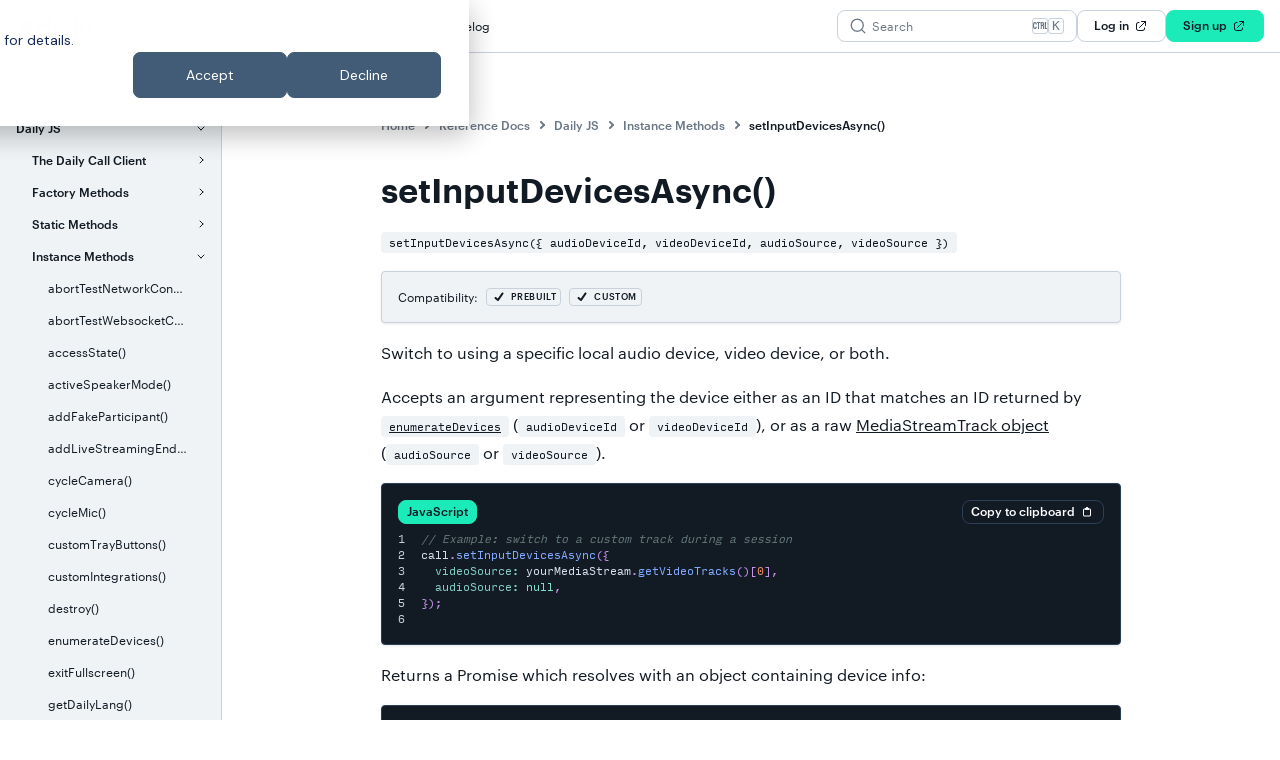

--- FILE ---
content_type: text/html; charset=utf-8
request_url: https://docs.daily.co/reference/daily-js/instance-methods/set-input-devices-async
body_size: 48247
content:
<!DOCTYPE html><html lang="en" prefix="og: https://ogp.me/ns#"><head><meta charSet="utf-8"/><link rel="apple-touch-icon" sizes="180x180" href="/apple-touch-icon.png"/><link rel="icon" type="image/png" sizes="16x16" href="/favicon-16x16.png"/><link rel="icon" type="image/png" sizes="32x32" href="/favicon-32x32.png"/><link rel="icon" type="image/png" sizes="192x192" href="/favicon-192x192.png"/><link rel="manifest" href="/site.webmanifest"/><link rel="mask-icon" href="/safari-pinned-tab.svg" color="#000000"/><link rel="shortcut icon" href="/favicon.ico"/><meta name="msapplication-TileColor" content="/favicon-270x270.png"/><meta name="msapplication-config" content="/browserconfig.xml"/><meta name="theme-color" content="#000"/><meta name="viewport" content="width=device-width, initial-scale=1"/><meta name="twitter:card" content="summary_large_image"/><meta name="twitter:site" content="@trydaily"/><meta name="twitter:title" content="setInputDevicesAsync()"/><meta name="twitter:description" content="Using our video API, the setInputDevicesAsync() method allows a participant on a Daily video call built on WebRTC to switch to using a specific local audio device, video device, or both."/><meta property="twitter:image" content="https://docs.daily.co/assets/generic-meta.jpeg"/><link rel="alternate" type="application/rss+xml" href="/feed.xml"/><meta property="og:url" content="https://docs.daily.co/reference/daily-js/instance-methods/set-input-devices-async"/><meta property="og:title" content="setInputDevicesAsync()"/><meta property="og:type" content="article"/><meta name="description" content="Using our video API, the setInputDevicesAsync() method allows a participant on a Daily video call built on WebRTC to switch to using a specific local audio device, video device, or both."/><meta property="og:description" content="Using our video API, the setInputDevicesAsync() method allows a participant on a Daily video call built on WebRTC to switch to using a specific local audio device, video device, or both."/><meta property="og:image" content="https://docs.daily.co/assets/generic-meta.jpeg"/><meta property="article:published_time" content="2019-03-18"/><meta property="article:modified_time" content="2025-02-10"/><title>setInputDevicesAsync()</title><meta name="next-head-count" content="27"/><link rel="preload" href="/_next/static/css/1a2c22d96e0814a9.css" as="style"/><link rel="stylesheet" href="/_next/static/css/1a2c22d96e0814a9.css" data-n-p=""/><noscript data-n-css=""></noscript><script defer="" nomodule="" src="/_next/static/chunks/polyfills-c67a75d1b6f99dc8.js"></script><script src="/_next/static/chunks/webpack-b2c0a008475f307f.js" defer=""></script><script src="/_next/static/chunks/framework-a645bd323c781464.js" defer=""></script><script src="/_next/static/chunks/main-4e5d9c6ff0ae9c06.js" defer=""></script><script src="/_next/static/chunks/pages/_app-c79281d289d16956.js" defer=""></script><script src="/_next/static/chunks/12273-c51ea4b0a97a2e3e.js" defer=""></script><script src="/_next/static/chunks/29056-b5e1f77c3f689ef2.js" defer=""></script><script src="/_next/static/chunks/pages/reference/daily-js/instance-methods/set-input-devices-async-b1b8d41b719f3425.js" defer=""></script><script src="/_next/static/3KVFJfR4Rm82M2iPnw_3H/_buildManifest.js" defer=""></script><script src="/_next/static/3KVFJfR4Rm82M2iPnw_3H/_ssgManifest.js" defer=""></script><style id="__jsx-1075299320">@font-face{font-family:'InputMonoRegular';font-display:swap;font-style:normal;font-weight:normal;font-stretch:normal;src:url('https://c.daily.co/static/assets/InputMonoRegular.woff2') format('woff2'), url('https://c.daily.co/static/assets/InputMonoRegular.woff') format('woff'), url('https://c.daily.co/static/assets/InputMonoRegular.eot') format('eot');}@font-face{font-family:'GraphikRegular';font-display:swap;font-style:'normal';font-weight:'normal';font-stretch:'normal';src:url('https://c.daily.co/static/assets/GraphikRegular.woff2') format('woff2'), url('https://c.daily.co/static/assets/GraphikRegular.woff') format('woff'), url('https://c.daily.co/static/assets/GraphikRegular.eot') format('eot');}@font-face{font-family:'GraphikRegularItalic';font-display:swap;font-style:'normal';font-weight:'normal';font-stretch:'normal';src:url('https://c.daily.co/static/assets/GraphikRegularItalic.woff2') format('woff2'), url('https://c.daily.co/static/assets/GraphikRegularItalic.woff') format('woff'), url('https://c.daily.co/static/assets/GraphikRegularItalic.eot') format('eot');}@font-face{font-family:'GraphikMedium';font-display:swap;font-style:'normal';font-weight:'normal';font-stretch:'normal';src:url('https://c.daily.co/static/assets/GraphikMedium.woff2') format('woff2'), url('https://c.daily.co/static/assets/GraphikMedium.woff') format('woff'), url('https://c.daily.co/static/assets/GraphikMedium.eot') format('eot');}@font-face{font-family:'GraphikMediumItalic';font-display:swap;font-style:'normal';font-weight:'normal';font-stretch:'normal';src:url('https://c.daily.co/static/assets/GraphikMediumItalic.woff2') format('woff2'), url('https://c.daily.co/static/assets/GraphikMediumItalic.woff') format('woff'), url('https://c.daily.co/static/assets/GraphikMediumItalic.eot') format('eot');}@font-face{font-family:'GraphikSemibold';font-display:swap;font-style:'normal';font-weight:'normal';font-stretch:'normal';src:url('https://c.daily.co/static/assets/GraphikSemibold.woff2') format('woff2'), url('https://c.daily.co/static/assets/GraphikSemibold.woff') format('woff'), url('https://c.daily.co/static/assets/GraphikSemibold.eot') format('eot');}@font-face{font-family:'GraphikSemiboldItalic';font-display:swap;font-style:'normal';font-weight:'normal';font-stretch:'normal';src:url('https://c.daily.co/static/assets/GraphikSemiboldItalic.woff2') format('woff2'), url('https://c.daily.co/static/assets/GraphikSemiboldItalic.woff') format('woff'), url('https://c.daily.co/static/assets/GraphikSemiboldItalic.eot') format('eot');}*,*::before,*::after{box-sizing:border-box;}:root{--base-font-size:12;}html{font-size:75%;height:-webkit-fill-available;margin:0;}body{background:var(--body-bg);color:var(--body-color);line-height:calc(16 / var(--base-font-size, 12) * 1rem);margin:0;min-height:100vh;min-height:100dvh;overflow-x:hidden;padding:0;}.scroll-lock{overflow:hidden;padding-top:var(--header-height);}ul,ol{list-style-position:outside;margin:0;padding:8px 0 8px 16px;text-indent:0;}@media screen and (max-device-width:480px){body{-webkit-text-size-adjust:none;}}</style><style id="__jsx-1545141208">body{ font-family:GraphikRegular, "Helvetica Neue", Helvetica, Arial, sans-serif;}</style><style id="__jsx-2997577756">small.jsx-2997577756{font-family:GraphikMedium, "Helvetica Neue", Helvetica, Arial, sans-serif;font-size:calc(9 / var(--base-font-size, 12) * 1rem);font-weight:normal;-webkit-letter-spacing:0.4px;-moz-letter-spacing:0.4px;-ms-letter-spacing:0.4px;letter-spacing:0.4px;line-height:calc(14 / var(--base-font-size, 12) * 1rem);text-align:inherit;text-transform:uppercase;}</style><style id="__jsx-3457898470">.underline.jsx-3457898470{-webkit-text-decoration:underline;text-decoration:underline;}.default.jsx-3457898470{color:var(--text-default);-webkit-text-decoration-color:var(--text-default);text-decoration-color:var(--text-default);}.muted.jsx-3457898470{color:var(--text-muted);-webkit-text-decoration-color:var(--text-muted);text-decoration-color:var(--text-muted);}.error.jsx-3457898470{color:var(--text-error);-webkit-text-decoration-color:var(--text-error);text-decoration-color:var(--text-error);}.info.jsx-3457898470{color:var(--text-info);-webkit-text-decoration-color:var(--text-info);text-decoration-color:var(--text-info);}.success.jsx-3457898470{color:var(--text-success);-webkit-text-decoration-color:var(--text-success);text-decoration-color:var(--text-success);}.warning.jsx-3457898470{color:var(--text-warning);-webkit-text-decoration-color:var(--text-warning);text-decoration-color:var(--text-warning);}.inverse.jsx-3457898470{color:var(--text-inverse);-webkit-text-decoration-color:var(--text-inverse);text-decoration-color:var(--text-inverse);}.white.jsx-3457898470{color:var(--text-white);-webkit-text-decoration-color:var(--text-white);text-decoration-color:var(--text-white);}.inherit.jsx-3457898470{color:inherit;-webkit-text-decoration-color:inherit;text-decoration-color:inherit;}.truncate.jsx-3457898470{display:block;max-width:100%;overflow:hidden;text-overflow:ellipsis;white-space:nowrap;}</style><style id="__jsx-918747490">span.jsx-918747490{-webkit-align-items:center;-webkit-box-align:center;-ms-flex-align:center;align-items:center;border-radius:4px;display:-webkit-box;display:-webkit-flex;display:-ms-flexbox;display:flex;padding:0 4px;width:auto;}span.jsx-918747490 svg{margin-right:2px;}.default.jsx-918747490{background-color:var(--badge-default-bg);border:1px solid var(--badge-default-border);}.success.jsx-918747490{background-color:var(--badge-success-bg);border:1px solid var(--badge-success-border);}.warning.jsx-918747490{background-color:var(--badge-warning-bg);border:1px solid var(--badge-warning-border);}.error.jsx-918747490{background-color:var(--badge-error-bg);border:1px solid var(--badge-error-border);}.info.jsx-918747490{background-color:var(--badge-info-bg);border:1px solid var(--badge-info-border);}</style><style id="__jsx-2967216577">.stack.jsx-2967216577{display:-webkit-box;display:-webkit-flex;display:-ms-flexbox;display:flex;-webkit-flex-wrap:nowrap;-ms-flex-wrap:nowrap;flex-wrap:nowrap; ;}.stack.horizontal.jsx-2967216577{-webkit-flex-direction:row;-ms-flex-direction:row;flex-direction:row;margin-left:-4px;margin-right:-4px;}.stack.horizontal.wrap.jsx-2967216577{margin-top:-8px;}.stack.vertical.jsx-2967216577{-webkit-flex-direction:column;-ms-flex-direction:column;flex-direction:column;}.stack.wrap.jsx-2967216577{-webkit-flex-wrap:wrap;-ms-flex-wrap:wrap;flex-wrap:wrap;}.stack.jsx-2967216577>.stackItem{min-width:0;}.stack.jsx-2967216577>.stackItem.fullWidth{width:100%;}.stack.jsx-2967216577>.stackItem.horizontal:not(:empty){margin-left:4px;margin-right:4px;}.stack.jsx-2967216577>.stackItem.horizontal.wrap:not(:empty){margin-top:8px;}.stack.jsx-2967216577>.stackItem.vertical:not(:empty) ~ .stackItem.vertical:not(:empty){margin-top:8px;}.stack.jsx-2967216577>.stackItem.spreadEvenly{-webkit-flex:1 1 0;-ms-flex:1 1 0;flex:1 1 0;}.stack.jsx-2967216577>.stackItem.stretch{-webkit-box-flex:1;-webkit-flex-grow:1;-ms-flex-positive:1;flex-grow:1;}.stack.jsx-2967216577>.stackItem:empty{display:none;}</style><style id="__jsx-3467701036">svg.jsx-3467701036{display:block;height:24px;stroke:currentColor;width:24px;}</style><style id="__jsx-70894723">svg.jsx-70894723{fill:currentColor;height:24px;width:24px;display:block;}g.jsx-70894723{-webkit-transform:rotate(0deg);-ms-transform:rotate(0deg);transform:rotate(0deg);-webkit-transform-origin:center;-ms-transform-origin:center;transform-origin:center;}</style><style id="__jsx-3199371217">span.jsx-3199371217{-webkit-clip:rect(1px 1px 1px 1px);clip:rect(1px 1px 1px 1px);-webkit-clip:rect(1px,1px,1px,1px);clip:rect(1px,1px,1px,1px);height:1px;overflow:hidden;position:absolute;white-space:nowrap;width:1px;}</style><style id="__jsx-478676481">.iconAfter.jsx-478676481{margin:0 0 -2px 4px;}.iconBefore.jsx-478676481{margin:0 4px -2px 0;}</style><style id="__jsx-2204081910">.button.jsx-2204081910{-webkit-align-items:center;-webkit-box-align:center;-ms-flex-align:center;align-items:center;border:1px solid transparent;border-radius:8px;box-shadow:0 0 0 0 transparent;color:var(--button-color);cursor:pointer;display:-webkit-box;display:-webkit-flex;display:-ms-flexbox;display:flex;-webkit-flex-direction:row;-ms-flex-direction:row;flex-direction:row;font-family:GraphikMedium, "Helvetica Neue", Helvetica, Arial, sans-serif;font-size:calc(12 / var(--base-font-size, 12) * 1rem);line-height:calc(16 / var(--base-font-size, 12) * 1rem);margin:0;pointer-events:all;position:relative;-webkit-text-decoration:none;text-decoration:none;-webkit-transition:background 200ms ease,border 200ms ease, box-shadow 200ms ease;transition:background 200ms ease,border 200ms ease, box-shadow 200ms ease;white-space:nowrap;}a.button.jsx-2204081910{display:-webkit-inline-box;display:-webkit-inline-flex;display:-ms-inline-flexbox;display:inline-flex;}.button.jsx-2204081910:focus{outline:none;}.button.jsx-2204081910::-moz-focus-inner{border:0;}.primary.jsx-2204081910{background-color:#1bebb9;border-color:#1bebb9;color:#121a24;}.primary.jsx-2204081910:not(.loading):focus-visible,.primary.jsx-2204081910:not(.loading):hover{box-shadow:0 0 0 2px rgba(27,235,185,0.6);}.warning.jsx-2204081910:not(.loading):focus-visible,.warning.jsx-2204081910:not(.loading):hover{box-shadow:0 0 0 2px rgba(254,170,44,0.6);}.danger.jsx-2204081910:not(.loading):focus-visible,.danger.jsx-2204081910:not(.loading):hover{box-shadow:0 0 0 2px rgba(246,49,53,0.6);}.warning.jsx-2204081910{background-color:#feaa2c;border-color:#feaa2c;}.secondary.jsx-2204081910{background-color:var(--button-secondary-bg);border-color:var(--button-secondary-border);color:var(--button-secondary-color);}.secondary.jsx-2204081910:not(.loading):not([disabled]):focus-visible,.secondary.jsx-2204081910:not(.loading):not([disabled]):hover{box-shadow:0 0 0 2px var(--focus-shadow);border-color:var(--focus-border);}.danger.jsx-2204081910{background-color:#f63135;border-color:#f63135;color:#ffffff;}.medium.jsx-2204081910{padding:6px 16px 8px;}.small.jsx-2204081910{padding:2px 8px 4px;}.icon.jsx-2204081910{padding:7px;}.fullWidth.jsx-2204081910{-webkit-box-pack:center;-webkit-justify-content:center;-ms-flex-pack:center;justify-content:center;width:100%;white-space:normal;}.ghost.jsx-2204081910{background-color:transparent;border:none;border-radius:0;color:var(--button-ghost-color);padding:0;}.ghost.focusable.jsx-2204081910{border-radius:2px;}.focusable.jsx-2204081910:not(.loading):not([disabled]):focus-visible,.focusable.jsx-2204081910:not(.loading):not([disabled]):hover{border-radius:2px;box-shadow:0 0 0 2px rgba(27,235,185,0.6);}.disabled.jsx-2204081910:not(.loading),[disabled]:not(.loading).jsx-2204081910{color:#6b7785;cursor:default;}.disabled.primary.jsx-2204081910:not(.loading),[disabled].primary:not(.loading).jsx-2204081910,.disabled.warning.jsx-2204081910:not(.loading),[disabled].warning:not(.loading).jsx-2204081910,.disabled.danger.jsx-2204081910:not(.loading),[disabled].danger:not(.loading).jsx-2204081910{background-color:var(--button-disabled-bg);border-color:var(--button-disabled-border);box-shadow:none;color:var(--button-disabled-color);-webkit-transform:none;-ms-transform:none;transform:none;}.disabled.secondary.jsx-2204081910:not(.loading),[disabled].secondary:not(.loading).jsx-2204081910{background-color:var(--button-secondary-disabled-bg);border-color:var(--button-secondary-disabled-border);color:var(--button-secondary-disabled-color);}.loading.jsx-2204081910{cursor:default;opacity:0.9;}.loadingSpinner.jsx-2204081910{-webkit-align-items:center;-webkit-box-align:center;-ms-flex-align:center;align-items:center;background-color:inherit;border-radius:inherit;bottom:0;display:-webkit-box;display:-webkit-flex;display:-ms-flexbox;display:flex;-webkit-box-pack:center;-webkit-justify-content:center;-ms-flex-pack:center;justify-content:center;left:0;position:absolute;right:0;top:0;}.button[type='submit'].jsx-2204081910{font-weight:400;}</style><style id="__jsx-11794872">.stack.jsx-11794872{display:-webkit-box;display:-webkit-flex;display:-ms-flexbox;display:flex;-webkit-flex-wrap:nowrap;-ms-flex-wrap:nowrap;flex-wrap:nowrap; ;}.stack.horizontal.jsx-11794872{-webkit-flex-direction:row;-ms-flex-direction:row;flex-direction:row;margin-left:-16px;margin-right:-16px;}.stack.horizontal.wrap.jsx-11794872{margin-top:-32px;}.stack.vertical.jsx-11794872{-webkit-flex-direction:column;-ms-flex-direction:column;flex-direction:column;}.stack.wrap.jsx-11794872{-webkit-flex-wrap:wrap;-ms-flex-wrap:wrap;flex-wrap:wrap;}.stack.jsx-11794872>.stackItem{min-width:0;}.stack.jsx-11794872>.stackItem.fullWidth{width:100%;}.stack.jsx-11794872>.stackItem.horizontal:not(:empty){margin-left:16px;margin-right:16px;}.stack.jsx-11794872>.stackItem.horizontal.wrap:not(:empty){margin-top:32px;}.stack.jsx-11794872>.stackItem.vertical:not(:empty) ~ .stackItem.vertical:not(:empty){margin-top:32px;}.stack.jsx-11794872>.stackItem.spreadEvenly{-webkit-flex:1 1 0;-ms-flex:1 1 0;flex:1 1 0;}.stack.jsx-11794872>.stackItem.stretch{-webkit-box-flex:1;-webkit-flex-grow:1;-ms-flex-positive:1;flex-grow:1;}.stack.jsx-11794872>.stackItem:empty{display:none;}</style><style id="__jsx-2191171806">span.jsx-2191171806{font-family:GraphikMedium, "Helvetica Neue", Helvetica, Arial, sans-serif;font-size:calc(12 / var(--base-font-size, 12) * 1rem);font-weight:normal;line-height:calc(16 / var(--base-font-size, 12) * 1rem);text-align:inherit;margin:0;}</style><style id="__jsx-1987635732">.tooltip.open.jsx-1987635732{-webkit-transition-delay:0ms;transition-delay:0ms;}</style><style id="__jsx-1377225163">span.jsx-1377225163{border-radius:2px;box-shadow:0 0 0 0 var(--focus-shadow);display:block;outline:none;position:relative;-webkit-transition:box-shadow 200ms ease;transition:box-shadow 200ms ease;}span.jsx-1377225163:not([tabindex='-1']):focus-within{box-shadow:0 0 0 2px var(--focus-shadow);}.tooltip.jsx-1377225163{background-color:var(--tooltip-bg);border-radius:8px;box-shadow:var(--tooltip-shadow);color:var(--tooltip-color);max-width:min(320px,80vw);opacity:0;padding:7px 8px 9px;pointer-events:none;position:absolute;text-align:center;top:-99em;-webkit-transition:opacity 200ms ease;transition:opacity 200ms ease;z-index:50;}.tooltip.border.jsx-1377225163{border:1px solid var(--tooltip-border);}.tooltip.open.jsx-1377225163{opacity:1;}.tooltip.jsx-1377225163::after{--tt-arrow-size:5px;--tt-arrow-color:var(--tooltip-bg);}.tooltip.border.jsx-1377225163::before{--tt-arrow-size:6px;--tt-arrow-color:var(--tooltip-border);}.tooltip.jsx-1377225163::after,.tooltip.border.jsx-1377225163::before{border:var(--tt-arrow-size) solid transparent;border-top-color:var(--tt-arrow-color);content:'';height:0;position:absolute;top:100%;-webkit-transform:scaleY(0.8);-ms-transform:scaleY(0.8);transform:scaleY(0.8);-webkit-transform-origin:top center;-ms-transform-origin:top center;transform-origin:top center;width:0;}.tooltip.placeBelow.jsx-1377225163::after,.tooltip.placeBelow.border.jsx-1377225163::before{top:0;-webkit-transform:scaleY(-0.8);-ms-transform:scaleY(-0.8);transform:scaleY(-0.8);}.tooltip.center.jsx-1377225163::after,.tooltip.center.border.jsx-1377225163::before{left:calc(50% - var(--tt-arrow-size));}.tooltip.left.jsx-1377225163::after,.tooltip.left.border.jsx-1377225163::before{left:calc( 8px + calc(var(--toggle-width) / 2) - var(--tt-arrow-size) );}.tooltip.right.jsx-1377225163::after,.tooltip.right.border.jsx-1377225163::before{right:calc( 8px + calc(var(--toggle-width) / 2) - var(--tt-arrow-size) );}</style><style id="__jsx-3528207533">svg.jsx-3528207533{height:16px;width:16px;display:block;}</style><style id="__jsx-1264152879">span.jsx-1264152879{font-family:GraphikRegular, "Helvetica Neue", Helvetica, Arial, sans-serif;font-size:calc(12 / var(--base-font-size, 12) * 1rem);font-weight:normal;line-height:calc(16 / var(--base-font-size, 12) * 1rem);margin:0;text-align:inherit;}span.jsx-1264152879 > strong{font-family:GraphikMedium, "Helvetica Neue", Helvetica, Arial, sans-serif;font-size:calc(12 / var(--base-font-size, 12) * 1rem);font-weight:normal;line-height:calc(16 / var(--base-font-size, 12) * 1rem);margin:0;}</style><style id="__jsx-3442590372">li.jsx-3442590372{opacity:1;}li.animate.jsx-3442590372{-webkit-transition:opacity 200ms ease 87.5ms;transition:opacity 200ms ease 87.5ms;}li.hidden.jsx-3442590372{opacity:0;}li.jsx-3442590372 a{cursor:pointer;display:block;overflow:hidden;padding:8px 16px;-webkit-text-decoration:none;text-decoration:none;text-overflow:ellipsis;-webkit-transition:background 250ms ease;transition:background 250ms ease;}li.with-children.jsx-3442590372 a{padding-right:32px;}li.jsx-3442590372 a:hover,li.jsx-3442590372 a:focus{background:#e6eaef;outline:none;}li.jsx-3442590372 a.active{background:#1bebb9;color:#121a24;}li.jsx-3442590372 a svg{--nav-icon-fill:#eff3f5;--nav-icon-stroke:#6b7785;display:block;}li.jsx-3442590372 a:hover svg,li.jsx-3442590372 a:focus svg{--nav-icon-stroke:#121a24;}li.jsx-3442590372 a.active svg{--nav-icon-fill:#1bebb9;--nav-icon-stroke:#121a24;}.toggle.jsx-3442590372{-webkit-align-items:center;-webkit-box-align:center;-ms-flex-align:center;align-items:center;background:transparent;border:none;cursor:pointer;display:-webkit-box;display:-webkit-flex;display:-ms-flexbox;display:flex;height:32px;-webkit-box-pack:center;-webkit-justify-content:center;-ms-flex-pack:center;justify-content:center;padding:0;position:absolute;right:4px;top:0;width:32px;}.toggle.jsx-3442590372 .icon.jsx-3442590372{--caret-color:#121a24;background:transparent;border:1px solid transparent;border-radius:4px;-webkit-transition:background 0.2s ease,border-color 0.2s ease;transition:background 0.2s ease,border-color 0.2s ease;}li.jsx-3442590372 a.active+.toggle.jsx-3442590372:not(:hover):not(:focus) .icon.jsx-3442590372{--caret-color:#121a24;}.toggle.jsx-3442590372 svg{-webkit-transition:-webkit-transform 0.2s ease;-webkit-transition:transform 0.2s ease;transition:transform 0.2s ease;}.toggle.jsx-3442590372:focus{outline:none;}.toggle.jsx-3442590372:hover .icon.jsx-3442590372,.toggle.jsx-3442590372:focus .icon.jsx-3442590372{background:var(--button-secondary-bg);border-color:var(--button-secondary-border);}.toggle.open.jsx-3442590372 svg{-webkit-transform:rotate(90deg);-ms-transform:rotate(90deg);transform:rotate(90deg);}@media (pointer: coarse){li.jsx-3442590372 a{padding:12px 52px 12px 16px;}.toggle.jsx-3442590372{height:48px;width:48px;}.toggle.jsx-3442590372 .icon.jsx-3442590372{background:var(--sidenav-bg);border:1px solid var(--button-secondary-border);border-radius:4px;-webkit-transition:background 0.2s ease,border-color 0.2s ease;transition:background 0.2s ease,border-color 0.2s ease;}}</style><style id="__jsx-2173077705">li.jsx-2173077705{opacity:1;}li.animate.jsx-2173077705{-webkit-transition:opacity 200ms ease 116.66666666666667ms;transition:opacity 200ms ease 116.66666666666667ms;}li.hidden.jsx-2173077705{opacity:0;}li.jsx-2173077705 a{cursor:pointer;display:block;overflow:hidden;padding:8px 16px;-webkit-text-decoration:none;text-decoration:none;text-overflow:ellipsis;-webkit-transition:background 250ms ease;transition:background 250ms ease;}li.with-children.jsx-2173077705 a{padding-right:32px;}li.jsx-2173077705 a:hover,li.jsx-2173077705 a:focus{background:#e6eaef;outline:none;}li.jsx-2173077705 a.active{background:#1bebb9;color:#121a24;}li.jsx-2173077705 a svg{--nav-icon-fill:#eff3f5;--nav-icon-stroke:#6b7785;display:block;}li.jsx-2173077705 a:hover svg,li.jsx-2173077705 a:focus svg{--nav-icon-stroke:#121a24;}li.jsx-2173077705 a.active svg{--nav-icon-fill:#1bebb9;--nav-icon-stroke:#121a24;}.toggle.jsx-2173077705{-webkit-align-items:center;-webkit-box-align:center;-ms-flex-align:center;align-items:center;background:transparent;border:none;cursor:pointer;display:-webkit-box;display:-webkit-flex;display:-ms-flexbox;display:flex;height:32px;-webkit-box-pack:center;-webkit-justify-content:center;-ms-flex-pack:center;justify-content:center;padding:0;position:absolute;right:4px;top:0;width:32px;}.toggle.jsx-2173077705 .icon.jsx-2173077705{--caret-color:#121a24;background:transparent;border:1px solid transparent;border-radius:4px;-webkit-transition:background 0.2s ease,border-color 0.2s ease;transition:background 0.2s ease,border-color 0.2s ease;}li.jsx-2173077705 a.active+.toggle.jsx-2173077705:not(:hover):not(:focus) .icon.jsx-2173077705{--caret-color:#121a24;}.toggle.jsx-2173077705 svg{-webkit-transition:-webkit-transform 0.2s ease;-webkit-transition:transform 0.2s ease;transition:transform 0.2s ease;}.toggle.jsx-2173077705:focus{outline:none;}.toggle.jsx-2173077705:hover .icon.jsx-2173077705,.toggle.jsx-2173077705:focus .icon.jsx-2173077705{background:var(--button-secondary-bg);border-color:var(--button-secondary-border);}.toggle.open.jsx-2173077705 svg{-webkit-transform:rotate(90deg);-ms-transform:rotate(90deg);transform:rotate(90deg);}@media (pointer: coarse){li.jsx-2173077705 a{padding:12px 52px 12px 16px;}.toggle.jsx-2173077705{height:48px;width:48px;}.toggle.jsx-2173077705 .icon.jsx-2173077705{background:var(--sidenav-bg);border:1px solid var(--button-secondary-border);border-radius:4px;-webkit-transition:background 0.2s ease,border-color 0.2s ease;transition:background 0.2s ease,border-color 0.2s ease;}}</style><style id="__jsx-1347418979">li.jsx-1347418979{opacity:1;}li.animate.jsx-1347418979{-webkit-transition:opacity 200ms ease 175ms;transition:opacity 200ms ease 175ms;}li.hidden.jsx-1347418979{opacity:0;}li.jsx-1347418979 a{cursor:pointer;display:block;overflow:hidden;padding:8px 16px;-webkit-text-decoration:none;text-decoration:none;text-overflow:ellipsis;-webkit-transition:background 250ms ease;transition:background 250ms ease;}li.with-children.jsx-1347418979 a{padding-right:32px;}li.jsx-1347418979 a:hover,li.jsx-1347418979 a:focus{background:#e6eaef;outline:none;}li.jsx-1347418979 a.active{background:#1bebb9;color:#121a24;}li.jsx-1347418979 a svg{--nav-icon-fill:#eff3f5;--nav-icon-stroke:#6b7785;display:block;}li.jsx-1347418979 a:hover svg,li.jsx-1347418979 a:focus svg{--nav-icon-stroke:#121a24;}li.jsx-1347418979 a.active svg{--nav-icon-fill:#1bebb9;--nav-icon-stroke:#121a24;}.toggle.jsx-1347418979{-webkit-align-items:center;-webkit-box-align:center;-ms-flex-align:center;align-items:center;background:transparent;border:none;cursor:pointer;display:-webkit-box;display:-webkit-flex;display:-ms-flexbox;display:flex;height:32px;-webkit-box-pack:center;-webkit-justify-content:center;-ms-flex-pack:center;justify-content:center;padding:0;position:absolute;right:4px;top:0;width:32px;}.toggle.jsx-1347418979 .icon.jsx-1347418979{--caret-color:#121a24;background:transparent;border:1px solid transparent;border-radius:4px;-webkit-transition:background 0.2s ease,border-color 0.2s ease;transition:background 0.2s ease,border-color 0.2s ease;}li.jsx-1347418979 a.active+.toggle.jsx-1347418979:not(:hover):not(:focus) .icon.jsx-1347418979{--caret-color:#121a24;}.toggle.jsx-1347418979 svg{-webkit-transition:-webkit-transform 0.2s ease;-webkit-transition:transform 0.2s ease;transition:transform 0.2s ease;}.toggle.jsx-1347418979:focus{outline:none;}.toggle.jsx-1347418979:hover .icon.jsx-1347418979,.toggle.jsx-1347418979:focus .icon.jsx-1347418979{background:var(--button-secondary-bg);border-color:var(--button-secondary-border);}.toggle.open.jsx-1347418979 svg{-webkit-transform:rotate(90deg);-ms-transform:rotate(90deg);transform:rotate(90deg);}@media (pointer: coarse){li.jsx-1347418979 a{padding:12px 52px 12px 16px;}.toggle.jsx-1347418979{height:48px;width:48px;}.toggle.jsx-1347418979 .icon.jsx-1347418979{background:var(--sidenav-bg);border:1px solid var(--button-secondary-border);border-radius:4px;-webkit-transition:background 0.2s ease,border-color 0.2s ease;transition:background 0.2s ease,border-color 0.2s ease;}}</style><style id="__jsx-2286945658">ul.jsx-2286945658{max-height:0;-webkit-transform:scale(0.9);-ms-transform:scale(0.9);transform:scale(0.9);}ul.animate.jsx-2286945658{-webkit-transition:max-height 200ms ease,opacity 200ms ease, -webkit-transform 200ms ease;-webkit-transition:max-height 200ms ease,opacity 200ms ease, transform 200ms ease;transition:max-height 200ms ease,opacity 200ms ease, transform 200ms ease;}ul.level0.jsx-2286945658{max-height:none;-webkit-transform:none;-ms-transform:none;transform:none;-webkit-transition:none;transition:none;}ul.open.jsx-2286945658{max-height:var(--max-height,'none');-webkit-transform:scale(1);-ms-transform:scale(1);transform:scale(1);}</style><style id="__jsx-3214345719">li.jsx-3214345719{opacity:1;}li.animate.jsx-3214345719{-webkit-transition:opacity 200ms ease 25ms;transition:opacity 200ms ease 25ms;}li.hidden.jsx-3214345719{opacity:0;}li.jsx-3214345719 a{cursor:pointer;display:block;overflow:hidden;padding:8px 16px;-webkit-text-decoration:none;text-decoration:none;text-overflow:ellipsis;-webkit-transition:background 250ms ease;transition:background 250ms ease;}li.with-children.jsx-3214345719 a{padding-right:32px;}li.jsx-3214345719 a:hover,li.jsx-3214345719 a:focus{background:#e6eaef;outline:none;}li.jsx-3214345719 a.active{background:#1bebb9;color:#121a24;}li.jsx-3214345719 a svg{--nav-icon-fill:#eff3f5;--nav-icon-stroke:#6b7785;display:block;}li.jsx-3214345719 a:hover svg,li.jsx-3214345719 a:focus svg{--nav-icon-stroke:#121a24;}li.jsx-3214345719 a.active svg{--nav-icon-fill:#1bebb9;--nav-icon-stroke:#121a24;}.toggle.jsx-3214345719{-webkit-align-items:center;-webkit-box-align:center;-ms-flex-align:center;align-items:center;background:transparent;border:none;cursor:pointer;display:-webkit-box;display:-webkit-flex;display:-ms-flexbox;display:flex;height:32px;-webkit-box-pack:center;-webkit-justify-content:center;-ms-flex-pack:center;justify-content:center;padding:0;position:absolute;right:4px;top:0;width:32px;}.toggle.jsx-3214345719 .icon.jsx-3214345719{--caret-color:#121a24;background:transparent;border:1px solid transparent;border-radius:4px;-webkit-transition:background 0.2s ease,border-color 0.2s ease;transition:background 0.2s ease,border-color 0.2s ease;}li.jsx-3214345719 a.active+.toggle.jsx-3214345719:not(:hover):not(:focus) .icon.jsx-3214345719{--caret-color:#121a24;}.toggle.jsx-3214345719 svg{-webkit-transition:-webkit-transform 0.2s ease;-webkit-transition:transform 0.2s ease;transition:transform 0.2s ease;}.toggle.jsx-3214345719:focus{outline:none;}.toggle.jsx-3214345719:hover .icon.jsx-3214345719,.toggle.jsx-3214345719:focus .icon.jsx-3214345719{background:var(--button-secondary-bg);border-color:var(--button-secondary-border);}.toggle.open.jsx-3214345719 svg{-webkit-transform:rotate(90deg);-ms-transform:rotate(90deg);transform:rotate(90deg);}@media (pointer: coarse){li.jsx-3214345719 a{padding:12px 52px 12px 16px;}.toggle.jsx-3214345719{height:48px;width:48px;}.toggle.jsx-3214345719 .icon.jsx-3214345719{background:var(--sidenav-bg);border:1px solid var(--button-secondary-border);border-radius:4px;-webkit-transition:background 0.2s ease,border-color 0.2s ease;transition:background 0.2s ease,border-color 0.2s ease;}}</style><style id="__jsx-4168796341">li.jsx-4168796341{opacity:1;}li.animate.jsx-4168796341{-webkit-transition:opacity 200ms ease 18.42105263157895ms;transition:opacity 200ms ease 18.42105263157895ms;}li.hidden.jsx-4168796341{opacity:0;}li.jsx-4168796341 a{cursor:pointer;display:block;overflow:hidden;padding:8px 16px;-webkit-text-decoration:none;text-decoration:none;text-overflow:ellipsis;-webkit-transition:background 250ms ease;transition:background 250ms ease;}li.with-children.jsx-4168796341 a{padding-right:32px;}li.jsx-4168796341 a:hover,li.jsx-4168796341 a:focus{background:#e6eaef;outline:none;}li.jsx-4168796341 a.active{background:#1bebb9;color:#121a24;}li.jsx-4168796341 a svg{--nav-icon-fill:#eff3f5;--nav-icon-stroke:#6b7785;display:block;}li.jsx-4168796341 a:hover svg,li.jsx-4168796341 a:focus svg{--nav-icon-stroke:#121a24;}li.jsx-4168796341 a.active svg{--nav-icon-fill:#1bebb9;--nav-icon-stroke:#121a24;}.toggle.jsx-4168796341{-webkit-align-items:center;-webkit-box-align:center;-ms-flex-align:center;align-items:center;background:transparent;border:none;cursor:pointer;display:-webkit-box;display:-webkit-flex;display:-ms-flexbox;display:flex;height:32px;-webkit-box-pack:center;-webkit-justify-content:center;-ms-flex-pack:center;justify-content:center;padding:0;position:absolute;right:4px;top:0;width:32px;}.toggle.jsx-4168796341 .icon.jsx-4168796341{--caret-color:#121a24;background:transparent;border:1px solid transparent;border-radius:4px;-webkit-transition:background 0.2s ease,border-color 0.2s ease;transition:background 0.2s ease,border-color 0.2s ease;}li.jsx-4168796341 a.active+.toggle.jsx-4168796341:not(:hover):not(:focus) .icon.jsx-4168796341{--caret-color:#121a24;}.toggle.jsx-4168796341 svg{-webkit-transition:-webkit-transform 0.2s ease;-webkit-transition:transform 0.2s ease;transition:transform 0.2s ease;}.toggle.jsx-4168796341:focus{outline:none;}.toggle.jsx-4168796341:hover .icon.jsx-4168796341,.toggle.jsx-4168796341:focus .icon.jsx-4168796341{background:var(--button-secondary-bg);border-color:var(--button-secondary-border);}.toggle.open.jsx-4168796341 svg{-webkit-transform:rotate(90deg);-ms-transform:rotate(90deg);transform:rotate(90deg);}@media (pointer: coarse){li.jsx-4168796341 a{padding:12px 52px 12px 16px;}.toggle.jsx-4168796341{height:48px;width:48px;}.toggle.jsx-4168796341 .icon.jsx-4168796341{background:var(--sidenav-bg);border:1px solid var(--button-secondary-border);border-radius:4px;-webkit-transition:background 0.2s ease,border-color 0.2s ease;transition:background 0.2s ease,border-color 0.2s ease;}}</style><style id="__jsx-3903360901">li.jsx-3903360901{opacity:1;}li.animate.jsx-3903360901{-webkit-transition:opacity 200ms ease 19.444444444444443ms;transition:opacity 200ms ease 19.444444444444443ms;}li.hidden.jsx-3903360901{opacity:0;}li.jsx-3903360901 a{cursor:pointer;display:block;overflow:hidden;padding:8px 16px;-webkit-text-decoration:none;text-decoration:none;text-overflow:ellipsis;-webkit-transition:background 250ms ease;transition:background 250ms ease;}li.with-children.jsx-3903360901 a{padding-right:32px;}li.jsx-3903360901 a:hover,li.jsx-3903360901 a:focus{background:#e6eaef;outline:none;}li.jsx-3903360901 a.active{background:#1bebb9;color:#121a24;}li.jsx-3903360901 a svg{--nav-icon-fill:#eff3f5;--nav-icon-stroke:#6b7785;display:block;}li.jsx-3903360901 a:hover svg,li.jsx-3903360901 a:focus svg{--nav-icon-stroke:#121a24;}li.jsx-3903360901 a.active svg{--nav-icon-fill:#1bebb9;--nav-icon-stroke:#121a24;}.toggle.jsx-3903360901{-webkit-align-items:center;-webkit-box-align:center;-ms-flex-align:center;align-items:center;background:transparent;border:none;cursor:pointer;display:-webkit-box;display:-webkit-flex;display:-ms-flexbox;display:flex;height:32px;-webkit-box-pack:center;-webkit-justify-content:center;-ms-flex-pack:center;justify-content:center;padding:0;position:absolute;right:4px;top:0;width:32px;}.toggle.jsx-3903360901 .icon.jsx-3903360901{--caret-color:#121a24;background:transparent;border:1px solid transparent;border-radius:4px;-webkit-transition:background 0.2s ease,border-color 0.2s ease;transition:background 0.2s ease,border-color 0.2s ease;}li.jsx-3903360901 a.active+.toggle.jsx-3903360901:not(:hover):not(:focus) .icon.jsx-3903360901{--caret-color:#121a24;}.toggle.jsx-3903360901 svg{-webkit-transition:-webkit-transform 0.2s ease;-webkit-transition:transform 0.2s ease;transition:transform 0.2s ease;}.toggle.jsx-3903360901:focus{outline:none;}.toggle.jsx-3903360901:hover .icon.jsx-3903360901,.toggle.jsx-3903360901:focus .icon.jsx-3903360901{background:var(--button-secondary-bg);border-color:var(--button-secondary-border);}.toggle.open.jsx-3903360901 svg{-webkit-transform:rotate(90deg);-ms-transform:rotate(90deg);transform:rotate(90deg);}@media (pointer: coarse){li.jsx-3903360901 a{padding:12px 52px 12px 16px;}.toggle.jsx-3903360901{height:48px;width:48px;}.toggle.jsx-3903360901 .icon.jsx-3903360901{background:var(--sidenav-bg);border:1px solid var(--button-secondary-border);border-radius:4px;-webkit-transition:background 0.2s ease,border-color 0.2s ease;transition:background 0.2s ease,border-color 0.2s ease;}}</style><style id="__jsx-381306838">li.jsx-381306838{opacity:1;}li.animate.jsx-381306838{-webkit-transition:opacity 200ms ease 20.58823529411765ms;transition:opacity 200ms ease 20.58823529411765ms;}li.hidden.jsx-381306838{opacity:0;}li.jsx-381306838 a{cursor:pointer;display:block;overflow:hidden;padding:8px 16px;-webkit-text-decoration:none;text-decoration:none;text-overflow:ellipsis;-webkit-transition:background 250ms ease;transition:background 250ms ease;}li.with-children.jsx-381306838 a{padding-right:32px;}li.jsx-381306838 a:hover,li.jsx-381306838 a:focus{background:#e6eaef;outline:none;}li.jsx-381306838 a.active{background:#1bebb9;color:#121a24;}li.jsx-381306838 a svg{--nav-icon-fill:#eff3f5;--nav-icon-stroke:#6b7785;display:block;}li.jsx-381306838 a:hover svg,li.jsx-381306838 a:focus svg{--nav-icon-stroke:#121a24;}li.jsx-381306838 a.active svg{--nav-icon-fill:#1bebb9;--nav-icon-stroke:#121a24;}.toggle.jsx-381306838{-webkit-align-items:center;-webkit-box-align:center;-ms-flex-align:center;align-items:center;background:transparent;border:none;cursor:pointer;display:-webkit-box;display:-webkit-flex;display:-ms-flexbox;display:flex;height:32px;-webkit-box-pack:center;-webkit-justify-content:center;-ms-flex-pack:center;justify-content:center;padding:0;position:absolute;right:4px;top:0;width:32px;}.toggle.jsx-381306838 .icon.jsx-381306838{--caret-color:#121a24;background:transparent;border:1px solid transparent;border-radius:4px;-webkit-transition:background 0.2s ease,border-color 0.2s ease;transition:background 0.2s ease,border-color 0.2s ease;}li.jsx-381306838 a.active+.toggle.jsx-381306838:not(:hover):not(:focus) .icon.jsx-381306838{--caret-color:#121a24;}.toggle.jsx-381306838 svg{-webkit-transition:-webkit-transform 0.2s ease;-webkit-transition:transform 0.2s ease;transition:transform 0.2s ease;}.toggle.jsx-381306838:focus{outline:none;}.toggle.jsx-381306838:hover .icon.jsx-381306838,.toggle.jsx-381306838:focus .icon.jsx-381306838{background:var(--button-secondary-bg);border-color:var(--button-secondary-border);}.toggle.open.jsx-381306838 svg{-webkit-transform:rotate(90deg);-ms-transform:rotate(90deg);transform:rotate(90deg);}@media (pointer: coarse){li.jsx-381306838 a{padding:12px 52px 12px 16px;}.toggle.jsx-381306838{height:48px;width:48px;}.toggle.jsx-381306838 .icon.jsx-381306838{background:var(--sidenav-bg);border:1px solid var(--button-secondary-border);border-radius:4px;-webkit-transition:background 0.2s ease,border-color 0.2s ease;transition:background 0.2s ease,border-color 0.2s ease;}}</style><style id="__jsx-4253653575">li.jsx-4253653575{opacity:1;}li.animate.jsx-4253653575{-webkit-transition:opacity 200ms ease 21.875ms;transition:opacity 200ms ease 21.875ms;}li.hidden.jsx-4253653575{opacity:0;}li.jsx-4253653575 a{cursor:pointer;display:block;overflow:hidden;padding:8px 16px;-webkit-text-decoration:none;text-decoration:none;text-overflow:ellipsis;-webkit-transition:background 250ms ease;transition:background 250ms ease;}li.with-children.jsx-4253653575 a{padding-right:32px;}li.jsx-4253653575 a:hover,li.jsx-4253653575 a:focus{background:#e6eaef;outline:none;}li.jsx-4253653575 a.active{background:#1bebb9;color:#121a24;}li.jsx-4253653575 a svg{--nav-icon-fill:#eff3f5;--nav-icon-stroke:#6b7785;display:block;}li.jsx-4253653575 a:hover svg,li.jsx-4253653575 a:focus svg{--nav-icon-stroke:#121a24;}li.jsx-4253653575 a.active svg{--nav-icon-fill:#1bebb9;--nav-icon-stroke:#121a24;}.toggle.jsx-4253653575{-webkit-align-items:center;-webkit-box-align:center;-ms-flex-align:center;align-items:center;background:transparent;border:none;cursor:pointer;display:-webkit-box;display:-webkit-flex;display:-ms-flexbox;display:flex;height:32px;-webkit-box-pack:center;-webkit-justify-content:center;-ms-flex-pack:center;justify-content:center;padding:0;position:absolute;right:4px;top:0;width:32px;}.toggle.jsx-4253653575 .icon.jsx-4253653575{--caret-color:#121a24;background:transparent;border:1px solid transparent;border-radius:4px;-webkit-transition:background 0.2s ease,border-color 0.2s ease;transition:background 0.2s ease,border-color 0.2s ease;}li.jsx-4253653575 a.active+.toggle.jsx-4253653575:not(:hover):not(:focus) .icon.jsx-4253653575{--caret-color:#121a24;}.toggle.jsx-4253653575 svg{-webkit-transition:-webkit-transform 0.2s ease;-webkit-transition:transform 0.2s ease;transition:transform 0.2s ease;}.toggle.jsx-4253653575:focus{outline:none;}.toggle.jsx-4253653575:hover .icon.jsx-4253653575,.toggle.jsx-4253653575:focus .icon.jsx-4253653575{background:var(--button-secondary-bg);border-color:var(--button-secondary-border);}.toggle.open.jsx-4253653575 svg{-webkit-transform:rotate(90deg);-ms-transform:rotate(90deg);transform:rotate(90deg);}@media (pointer: coarse){li.jsx-4253653575 a{padding:12px 52px 12px 16px;}.toggle.jsx-4253653575{height:48px;width:48px;}.toggle.jsx-4253653575 .icon.jsx-4253653575{background:var(--sidenav-bg);border:1px solid var(--button-secondary-border);border-radius:4px;-webkit-transition:background 0.2s ease,border-color 0.2s ease;transition:background 0.2s ease,border-color 0.2s ease;}}</style><style id="__jsx-2576713933">li.jsx-2576713933{opacity:1;}li.animate.jsx-2576713933{-webkit-transition:opacity 200ms ease 23.333333333333332ms;transition:opacity 200ms ease 23.333333333333332ms;}li.hidden.jsx-2576713933{opacity:0;}li.jsx-2576713933 a{cursor:pointer;display:block;overflow:hidden;padding:8px 16px;-webkit-text-decoration:none;text-decoration:none;text-overflow:ellipsis;-webkit-transition:background 250ms ease;transition:background 250ms ease;}li.with-children.jsx-2576713933 a{padding-right:32px;}li.jsx-2576713933 a:hover,li.jsx-2576713933 a:focus{background:#e6eaef;outline:none;}li.jsx-2576713933 a.active{background:#1bebb9;color:#121a24;}li.jsx-2576713933 a svg{--nav-icon-fill:#eff3f5;--nav-icon-stroke:#6b7785;display:block;}li.jsx-2576713933 a:hover svg,li.jsx-2576713933 a:focus svg{--nav-icon-stroke:#121a24;}li.jsx-2576713933 a.active svg{--nav-icon-fill:#1bebb9;--nav-icon-stroke:#121a24;}.toggle.jsx-2576713933{-webkit-align-items:center;-webkit-box-align:center;-ms-flex-align:center;align-items:center;background:transparent;border:none;cursor:pointer;display:-webkit-box;display:-webkit-flex;display:-ms-flexbox;display:flex;height:32px;-webkit-box-pack:center;-webkit-justify-content:center;-ms-flex-pack:center;justify-content:center;padding:0;position:absolute;right:4px;top:0;width:32px;}.toggle.jsx-2576713933 .icon.jsx-2576713933{--caret-color:#121a24;background:transparent;border:1px solid transparent;border-radius:4px;-webkit-transition:background 0.2s ease,border-color 0.2s ease;transition:background 0.2s ease,border-color 0.2s ease;}li.jsx-2576713933 a.active+.toggle.jsx-2576713933:not(:hover):not(:focus) .icon.jsx-2576713933{--caret-color:#121a24;}.toggle.jsx-2576713933 svg{-webkit-transition:-webkit-transform 0.2s ease;-webkit-transition:transform 0.2s ease;transition:transform 0.2s ease;}.toggle.jsx-2576713933:focus{outline:none;}.toggle.jsx-2576713933:hover .icon.jsx-2576713933,.toggle.jsx-2576713933:focus .icon.jsx-2576713933{background:var(--button-secondary-bg);border-color:var(--button-secondary-border);}.toggle.open.jsx-2576713933 svg{-webkit-transform:rotate(90deg);-ms-transform:rotate(90deg);transform:rotate(90deg);}@media (pointer: coarse){li.jsx-2576713933 a{padding:12px 52px 12px 16px;}.toggle.jsx-2576713933{height:48px;width:48px;}.toggle.jsx-2576713933 .icon.jsx-2576713933{background:var(--sidenav-bg);border:1px solid var(--button-secondary-border);border-radius:4px;-webkit-transition:background 0.2s ease,border-color 0.2s ease;transition:background 0.2s ease,border-color 0.2s ease;}}</style><style id="__jsx-1858784546">li.jsx-1858784546{opacity:1;}li.animate.jsx-1858784546{-webkit-transition:opacity 200ms ease 26.923076923076923ms;transition:opacity 200ms ease 26.923076923076923ms;}li.hidden.jsx-1858784546{opacity:0;}li.jsx-1858784546 a{cursor:pointer;display:block;overflow:hidden;padding:8px 16px;-webkit-text-decoration:none;text-decoration:none;text-overflow:ellipsis;-webkit-transition:background 250ms ease;transition:background 250ms ease;}li.with-children.jsx-1858784546 a{padding-right:32px;}li.jsx-1858784546 a:hover,li.jsx-1858784546 a:focus{background:#e6eaef;outline:none;}li.jsx-1858784546 a.active{background:#1bebb9;color:#121a24;}li.jsx-1858784546 a svg{--nav-icon-fill:#eff3f5;--nav-icon-stroke:#6b7785;display:block;}li.jsx-1858784546 a:hover svg,li.jsx-1858784546 a:focus svg{--nav-icon-stroke:#121a24;}li.jsx-1858784546 a.active svg{--nav-icon-fill:#1bebb9;--nav-icon-stroke:#121a24;}.toggle.jsx-1858784546{-webkit-align-items:center;-webkit-box-align:center;-ms-flex-align:center;align-items:center;background:transparent;border:none;cursor:pointer;display:-webkit-box;display:-webkit-flex;display:-ms-flexbox;display:flex;height:32px;-webkit-box-pack:center;-webkit-justify-content:center;-ms-flex-pack:center;justify-content:center;padding:0;position:absolute;right:4px;top:0;width:32px;}.toggle.jsx-1858784546 .icon.jsx-1858784546{--caret-color:#121a24;background:transparent;border:1px solid transparent;border-radius:4px;-webkit-transition:background 0.2s ease,border-color 0.2s ease;transition:background 0.2s ease,border-color 0.2s ease;}li.jsx-1858784546 a.active+.toggle.jsx-1858784546:not(:hover):not(:focus) .icon.jsx-1858784546{--caret-color:#121a24;}.toggle.jsx-1858784546 svg{-webkit-transition:-webkit-transform 0.2s ease;-webkit-transition:transform 0.2s ease;transition:transform 0.2s ease;}.toggle.jsx-1858784546:focus{outline:none;}.toggle.jsx-1858784546:hover .icon.jsx-1858784546,.toggle.jsx-1858784546:focus .icon.jsx-1858784546{background:var(--button-secondary-bg);border-color:var(--button-secondary-border);}.toggle.open.jsx-1858784546 svg{-webkit-transform:rotate(90deg);-ms-transform:rotate(90deg);transform:rotate(90deg);}@media (pointer: coarse){li.jsx-1858784546 a{padding:12px 52px 12px 16px;}.toggle.jsx-1858784546{height:48px;width:48px;}.toggle.jsx-1858784546 .icon.jsx-1858784546{background:var(--sidenav-bg);border:1px solid var(--button-secondary-border);border-radius:4px;-webkit-transition:background 0.2s ease,border-color 0.2s ease;transition:background 0.2s ease,border-color 0.2s ease;}}</style><style id="__jsx-3573063978">li.jsx-3573063978{opacity:1;}li.animate.jsx-3573063978{-webkit-transition:opacity 200ms ease 29.166666666666668ms;transition:opacity 200ms ease 29.166666666666668ms;}li.hidden.jsx-3573063978{opacity:0;}li.jsx-3573063978 a{cursor:pointer;display:block;overflow:hidden;padding:8px 16px;-webkit-text-decoration:none;text-decoration:none;text-overflow:ellipsis;-webkit-transition:background 250ms ease;transition:background 250ms ease;}li.with-children.jsx-3573063978 a{padding-right:32px;}li.jsx-3573063978 a:hover,li.jsx-3573063978 a:focus{background:#e6eaef;outline:none;}li.jsx-3573063978 a.active{background:#1bebb9;color:#121a24;}li.jsx-3573063978 a svg{--nav-icon-fill:#eff3f5;--nav-icon-stroke:#6b7785;display:block;}li.jsx-3573063978 a:hover svg,li.jsx-3573063978 a:focus svg{--nav-icon-stroke:#121a24;}li.jsx-3573063978 a.active svg{--nav-icon-fill:#1bebb9;--nav-icon-stroke:#121a24;}.toggle.jsx-3573063978{-webkit-align-items:center;-webkit-box-align:center;-ms-flex-align:center;align-items:center;background:transparent;border:none;cursor:pointer;display:-webkit-box;display:-webkit-flex;display:-ms-flexbox;display:flex;height:32px;-webkit-box-pack:center;-webkit-justify-content:center;-ms-flex-pack:center;justify-content:center;padding:0;position:absolute;right:4px;top:0;width:32px;}.toggle.jsx-3573063978 .icon.jsx-3573063978{--caret-color:#121a24;background:transparent;border:1px solid transparent;border-radius:4px;-webkit-transition:background 0.2s ease,border-color 0.2s ease;transition:background 0.2s ease,border-color 0.2s ease;}li.jsx-3573063978 a.active+.toggle.jsx-3573063978:not(:hover):not(:focus) .icon.jsx-3573063978{--caret-color:#121a24;}.toggle.jsx-3573063978 svg{-webkit-transition:-webkit-transform 0.2s ease;-webkit-transition:transform 0.2s ease;transition:transform 0.2s ease;}.toggle.jsx-3573063978:focus{outline:none;}.toggle.jsx-3573063978:hover .icon.jsx-3573063978,.toggle.jsx-3573063978:focus .icon.jsx-3573063978{background:var(--button-secondary-bg);border-color:var(--button-secondary-border);}.toggle.open.jsx-3573063978 svg{-webkit-transform:rotate(90deg);-ms-transform:rotate(90deg);transform:rotate(90deg);}@media (pointer: coarse){li.jsx-3573063978 a{padding:12px 52px 12px 16px;}.toggle.jsx-3573063978{height:48px;width:48px;}.toggle.jsx-3573063978 .icon.jsx-3573063978{background:var(--sidenav-bg);border:1px solid var(--button-secondary-border);border-radius:4px;-webkit-transition:background 0.2s ease,border-color 0.2s ease;transition:background 0.2s ease,border-color 0.2s ease;}}</style><style id="__jsx-2385807266">li.jsx-2385807266{opacity:1;}li.animate.jsx-2385807266{-webkit-transition:opacity 200ms ease 31.818181818181817ms;transition:opacity 200ms ease 31.818181818181817ms;}li.hidden.jsx-2385807266{opacity:0;}li.jsx-2385807266 a{cursor:pointer;display:block;overflow:hidden;padding:8px 16px;-webkit-text-decoration:none;text-decoration:none;text-overflow:ellipsis;-webkit-transition:background 250ms ease;transition:background 250ms ease;}li.with-children.jsx-2385807266 a{padding-right:32px;}li.jsx-2385807266 a:hover,li.jsx-2385807266 a:focus{background:#e6eaef;outline:none;}li.jsx-2385807266 a.active{background:#1bebb9;color:#121a24;}li.jsx-2385807266 a svg{--nav-icon-fill:#eff3f5;--nav-icon-stroke:#6b7785;display:block;}li.jsx-2385807266 a:hover svg,li.jsx-2385807266 a:focus svg{--nav-icon-stroke:#121a24;}li.jsx-2385807266 a.active svg{--nav-icon-fill:#1bebb9;--nav-icon-stroke:#121a24;}.toggle.jsx-2385807266{-webkit-align-items:center;-webkit-box-align:center;-ms-flex-align:center;align-items:center;background:transparent;border:none;cursor:pointer;display:-webkit-box;display:-webkit-flex;display:-ms-flexbox;display:flex;height:32px;-webkit-box-pack:center;-webkit-justify-content:center;-ms-flex-pack:center;justify-content:center;padding:0;position:absolute;right:4px;top:0;width:32px;}.toggle.jsx-2385807266 .icon.jsx-2385807266{--caret-color:#121a24;background:transparent;border:1px solid transparent;border-radius:4px;-webkit-transition:background 0.2s ease,border-color 0.2s ease;transition:background 0.2s ease,border-color 0.2s ease;}li.jsx-2385807266 a.active+.toggle.jsx-2385807266:not(:hover):not(:focus) .icon.jsx-2385807266{--caret-color:#121a24;}.toggle.jsx-2385807266 svg{-webkit-transition:-webkit-transform 0.2s ease;-webkit-transition:transform 0.2s ease;transition:transform 0.2s ease;}.toggle.jsx-2385807266:focus{outline:none;}.toggle.jsx-2385807266:hover .icon.jsx-2385807266,.toggle.jsx-2385807266:focus .icon.jsx-2385807266{background:var(--button-secondary-bg);border-color:var(--button-secondary-border);}.toggle.open.jsx-2385807266 svg{-webkit-transform:rotate(90deg);-ms-transform:rotate(90deg);transform:rotate(90deg);}@media (pointer: coarse){li.jsx-2385807266 a{padding:12px 52px 12px 16px;}.toggle.jsx-2385807266{height:48px;width:48px;}.toggle.jsx-2385807266 .icon.jsx-2385807266{background:var(--sidenav-bg);border:1px solid var(--button-secondary-border);border-radius:4px;-webkit-transition:background 0.2s ease,border-color 0.2s ease;transition:background 0.2s ease,border-color 0.2s ease;}}</style><style id="__jsx-3198409238">li.jsx-3198409238{opacity:1;}li.animate.jsx-3198409238{-webkit-transition:opacity 200ms ease 35ms;transition:opacity 200ms ease 35ms;}li.hidden.jsx-3198409238{opacity:0;}li.jsx-3198409238 a{cursor:pointer;display:block;overflow:hidden;padding:8px 16px;-webkit-text-decoration:none;text-decoration:none;text-overflow:ellipsis;-webkit-transition:background 250ms ease;transition:background 250ms ease;}li.with-children.jsx-3198409238 a{padding-right:32px;}li.jsx-3198409238 a:hover,li.jsx-3198409238 a:focus{background:#e6eaef;outline:none;}li.jsx-3198409238 a.active{background:#1bebb9;color:#121a24;}li.jsx-3198409238 a svg{--nav-icon-fill:#eff3f5;--nav-icon-stroke:#6b7785;display:block;}li.jsx-3198409238 a:hover svg,li.jsx-3198409238 a:focus svg{--nav-icon-stroke:#121a24;}li.jsx-3198409238 a.active svg{--nav-icon-fill:#1bebb9;--nav-icon-stroke:#121a24;}.toggle.jsx-3198409238{-webkit-align-items:center;-webkit-box-align:center;-ms-flex-align:center;align-items:center;background:transparent;border:none;cursor:pointer;display:-webkit-box;display:-webkit-flex;display:-ms-flexbox;display:flex;height:32px;-webkit-box-pack:center;-webkit-justify-content:center;-ms-flex-pack:center;justify-content:center;padding:0;position:absolute;right:4px;top:0;width:32px;}.toggle.jsx-3198409238 .icon.jsx-3198409238{--caret-color:#121a24;background:transparent;border:1px solid transparent;border-radius:4px;-webkit-transition:background 0.2s ease,border-color 0.2s ease;transition:background 0.2s ease,border-color 0.2s ease;}li.jsx-3198409238 a.active+.toggle.jsx-3198409238:not(:hover):not(:focus) .icon.jsx-3198409238{--caret-color:#121a24;}.toggle.jsx-3198409238 svg{-webkit-transition:-webkit-transform 0.2s ease;-webkit-transition:transform 0.2s ease;transition:transform 0.2s ease;}.toggle.jsx-3198409238:focus{outline:none;}.toggle.jsx-3198409238:hover .icon.jsx-3198409238,.toggle.jsx-3198409238:focus .icon.jsx-3198409238{background:var(--button-secondary-bg);border-color:var(--button-secondary-border);}.toggle.open.jsx-3198409238 svg{-webkit-transform:rotate(90deg);-ms-transform:rotate(90deg);transform:rotate(90deg);}@media (pointer: coarse){li.jsx-3198409238 a{padding:12px 52px 12px 16px;}.toggle.jsx-3198409238{height:48px;width:48px;}.toggle.jsx-3198409238 .icon.jsx-3198409238{background:var(--sidenav-bg);border:1px solid var(--button-secondary-border);border-radius:4px;-webkit-transition:background 0.2s ease,border-color 0.2s ease;transition:background 0.2s ease,border-color 0.2s ease;}}</style><style id="__jsx-3357121859">li.jsx-3357121859{opacity:1;}li.animate.jsx-3357121859{-webkit-transition:opacity 200ms ease 38.888888888888886ms;transition:opacity 200ms ease 38.888888888888886ms;}li.hidden.jsx-3357121859{opacity:0;}li.jsx-3357121859 a{cursor:pointer;display:block;overflow:hidden;padding:8px 16px;-webkit-text-decoration:none;text-decoration:none;text-overflow:ellipsis;-webkit-transition:background 250ms ease;transition:background 250ms ease;}li.with-children.jsx-3357121859 a{padding-right:32px;}li.jsx-3357121859 a:hover,li.jsx-3357121859 a:focus{background:#e6eaef;outline:none;}li.jsx-3357121859 a.active{background:#1bebb9;color:#121a24;}li.jsx-3357121859 a svg{--nav-icon-fill:#eff3f5;--nav-icon-stroke:#6b7785;display:block;}li.jsx-3357121859 a:hover svg,li.jsx-3357121859 a:focus svg{--nav-icon-stroke:#121a24;}li.jsx-3357121859 a.active svg{--nav-icon-fill:#1bebb9;--nav-icon-stroke:#121a24;}.toggle.jsx-3357121859{-webkit-align-items:center;-webkit-box-align:center;-ms-flex-align:center;align-items:center;background:transparent;border:none;cursor:pointer;display:-webkit-box;display:-webkit-flex;display:-ms-flexbox;display:flex;height:32px;-webkit-box-pack:center;-webkit-justify-content:center;-ms-flex-pack:center;justify-content:center;padding:0;position:absolute;right:4px;top:0;width:32px;}.toggle.jsx-3357121859 .icon.jsx-3357121859{--caret-color:#121a24;background:transparent;border:1px solid transparent;border-radius:4px;-webkit-transition:background 0.2s ease,border-color 0.2s ease;transition:background 0.2s ease,border-color 0.2s ease;}li.jsx-3357121859 a.active+.toggle.jsx-3357121859:not(:hover):not(:focus) .icon.jsx-3357121859{--caret-color:#121a24;}.toggle.jsx-3357121859 svg{-webkit-transition:-webkit-transform 0.2s ease;-webkit-transition:transform 0.2s ease;transition:transform 0.2s ease;}.toggle.jsx-3357121859:focus{outline:none;}.toggle.jsx-3357121859:hover .icon.jsx-3357121859,.toggle.jsx-3357121859:focus .icon.jsx-3357121859{background:var(--button-secondary-bg);border-color:var(--button-secondary-border);}.toggle.open.jsx-3357121859 svg{-webkit-transform:rotate(90deg);-ms-transform:rotate(90deg);transform:rotate(90deg);}@media (pointer: coarse){li.jsx-3357121859 a{padding:12px 52px 12px 16px;}.toggle.jsx-3357121859{height:48px;width:48px;}.toggle.jsx-3357121859 .icon.jsx-3357121859{background:var(--sidenav-bg);border:1px solid var(--button-secondary-border);border-radius:4px;-webkit-transition:background 0.2s ease,border-color 0.2s ease;transition:background 0.2s ease,border-color 0.2s ease;}}</style><style id="__jsx-73578523">li.jsx-73578523{opacity:1;}li.animate.jsx-73578523{-webkit-transition:opacity 200ms ease 43.75ms;transition:opacity 200ms ease 43.75ms;}li.hidden.jsx-73578523{opacity:0;}li.jsx-73578523 a{cursor:pointer;display:block;overflow:hidden;padding:8px 16px;-webkit-text-decoration:none;text-decoration:none;text-overflow:ellipsis;-webkit-transition:background 250ms ease;transition:background 250ms ease;}li.with-children.jsx-73578523 a{padding-right:32px;}li.jsx-73578523 a:hover,li.jsx-73578523 a:focus{background:#e6eaef;outline:none;}li.jsx-73578523 a.active{background:#1bebb9;color:#121a24;}li.jsx-73578523 a svg{--nav-icon-fill:#eff3f5;--nav-icon-stroke:#6b7785;display:block;}li.jsx-73578523 a:hover svg,li.jsx-73578523 a:focus svg{--nav-icon-stroke:#121a24;}li.jsx-73578523 a.active svg{--nav-icon-fill:#1bebb9;--nav-icon-stroke:#121a24;}.toggle.jsx-73578523{-webkit-align-items:center;-webkit-box-align:center;-ms-flex-align:center;align-items:center;background:transparent;border:none;cursor:pointer;display:-webkit-box;display:-webkit-flex;display:-ms-flexbox;display:flex;height:32px;-webkit-box-pack:center;-webkit-justify-content:center;-ms-flex-pack:center;justify-content:center;padding:0;position:absolute;right:4px;top:0;width:32px;}.toggle.jsx-73578523 .icon.jsx-73578523{--caret-color:#121a24;background:transparent;border:1px solid transparent;border-radius:4px;-webkit-transition:background 0.2s ease,border-color 0.2s ease;transition:background 0.2s ease,border-color 0.2s ease;}li.jsx-73578523 a.active+.toggle.jsx-73578523:not(:hover):not(:focus) .icon.jsx-73578523{--caret-color:#121a24;}.toggle.jsx-73578523 svg{-webkit-transition:-webkit-transform 0.2s ease;-webkit-transition:transform 0.2s ease;transition:transform 0.2s ease;}.toggle.jsx-73578523:focus{outline:none;}.toggle.jsx-73578523:hover .icon.jsx-73578523,.toggle.jsx-73578523:focus .icon.jsx-73578523{background:var(--button-secondary-bg);border-color:var(--button-secondary-border);}.toggle.open.jsx-73578523 svg{-webkit-transform:rotate(90deg);-ms-transform:rotate(90deg);transform:rotate(90deg);}@media (pointer: coarse){li.jsx-73578523 a{padding:12px 52px 12px 16px;}.toggle.jsx-73578523{height:48px;width:48px;}.toggle.jsx-73578523 .icon.jsx-73578523{background:var(--sidenav-bg);border:1px solid var(--button-secondary-border);border-radius:4px;-webkit-transition:background 0.2s ease,border-color 0.2s ease;transition:background 0.2s ease,border-color 0.2s ease;}}</style><style id="__jsx-1505893205">li.jsx-1505893205{opacity:1;}li.animate.jsx-1505893205{-webkit-transition:opacity 200ms ease 50ms;transition:opacity 200ms ease 50ms;}li.hidden.jsx-1505893205{opacity:0;}li.jsx-1505893205 a{cursor:pointer;display:block;overflow:hidden;padding:8px 16px;-webkit-text-decoration:none;text-decoration:none;text-overflow:ellipsis;-webkit-transition:background 250ms ease;transition:background 250ms ease;}li.with-children.jsx-1505893205 a{padding-right:32px;}li.jsx-1505893205 a:hover,li.jsx-1505893205 a:focus{background:#e6eaef;outline:none;}li.jsx-1505893205 a.active{background:#1bebb9;color:#121a24;}li.jsx-1505893205 a svg{--nav-icon-fill:#eff3f5;--nav-icon-stroke:#6b7785;display:block;}li.jsx-1505893205 a:hover svg,li.jsx-1505893205 a:focus svg{--nav-icon-stroke:#121a24;}li.jsx-1505893205 a.active svg{--nav-icon-fill:#1bebb9;--nav-icon-stroke:#121a24;}.toggle.jsx-1505893205{-webkit-align-items:center;-webkit-box-align:center;-ms-flex-align:center;align-items:center;background:transparent;border:none;cursor:pointer;display:-webkit-box;display:-webkit-flex;display:-ms-flexbox;display:flex;height:32px;-webkit-box-pack:center;-webkit-justify-content:center;-ms-flex-pack:center;justify-content:center;padding:0;position:absolute;right:4px;top:0;width:32px;}.toggle.jsx-1505893205 .icon.jsx-1505893205{--caret-color:#121a24;background:transparent;border:1px solid transparent;border-radius:4px;-webkit-transition:background 0.2s ease,border-color 0.2s ease;transition:background 0.2s ease,border-color 0.2s ease;}li.jsx-1505893205 a.active+.toggle.jsx-1505893205:not(:hover):not(:focus) .icon.jsx-1505893205{--caret-color:#121a24;}.toggle.jsx-1505893205 svg{-webkit-transition:-webkit-transform 0.2s ease;-webkit-transition:transform 0.2s ease;transition:transform 0.2s ease;}.toggle.jsx-1505893205:focus{outline:none;}.toggle.jsx-1505893205:hover .icon.jsx-1505893205,.toggle.jsx-1505893205:focus .icon.jsx-1505893205{background:var(--button-secondary-bg);border-color:var(--button-secondary-border);}.toggle.open.jsx-1505893205 svg{-webkit-transform:rotate(90deg);-ms-transform:rotate(90deg);transform:rotate(90deg);}@media (pointer: coarse){li.jsx-1505893205 a{padding:12px 52px 12px 16px;}.toggle.jsx-1505893205{height:48px;width:48px;}.toggle.jsx-1505893205 .icon.jsx-1505893205{background:var(--sidenav-bg);border:1px solid var(--button-secondary-border);border-radius:4px;-webkit-transition:background 0.2s ease,border-color 0.2s ease;transition:background 0.2s ease,border-color 0.2s ease;}}</style><style id="__jsx-3030850341">li.jsx-3030850341{opacity:1;}li.animate.jsx-3030850341{-webkit-transition:opacity 200ms ease 58.333333333333336ms;transition:opacity 200ms ease 58.333333333333336ms;}li.hidden.jsx-3030850341{opacity:0;}li.jsx-3030850341 a{cursor:pointer;display:block;overflow:hidden;padding:8px 16px;-webkit-text-decoration:none;text-decoration:none;text-overflow:ellipsis;-webkit-transition:background 250ms ease;transition:background 250ms ease;}li.with-children.jsx-3030850341 a{padding-right:32px;}li.jsx-3030850341 a:hover,li.jsx-3030850341 a:focus{background:#e6eaef;outline:none;}li.jsx-3030850341 a.active{background:#1bebb9;color:#121a24;}li.jsx-3030850341 a svg{--nav-icon-fill:#eff3f5;--nav-icon-stroke:#6b7785;display:block;}li.jsx-3030850341 a:hover svg,li.jsx-3030850341 a:focus svg{--nav-icon-stroke:#121a24;}li.jsx-3030850341 a.active svg{--nav-icon-fill:#1bebb9;--nav-icon-stroke:#121a24;}.toggle.jsx-3030850341{-webkit-align-items:center;-webkit-box-align:center;-ms-flex-align:center;align-items:center;background:transparent;border:none;cursor:pointer;display:-webkit-box;display:-webkit-flex;display:-ms-flexbox;display:flex;height:32px;-webkit-box-pack:center;-webkit-justify-content:center;-ms-flex-pack:center;justify-content:center;padding:0;position:absolute;right:4px;top:0;width:32px;}.toggle.jsx-3030850341 .icon.jsx-3030850341{--caret-color:#121a24;background:transparent;border:1px solid transparent;border-radius:4px;-webkit-transition:background 0.2s ease,border-color 0.2s ease;transition:background 0.2s ease,border-color 0.2s ease;}li.jsx-3030850341 a.active+.toggle.jsx-3030850341:not(:hover):not(:focus) .icon.jsx-3030850341{--caret-color:#121a24;}.toggle.jsx-3030850341 svg{-webkit-transition:-webkit-transform 0.2s ease;-webkit-transition:transform 0.2s ease;transition:transform 0.2s ease;}.toggle.jsx-3030850341:focus{outline:none;}.toggle.jsx-3030850341:hover .icon.jsx-3030850341,.toggle.jsx-3030850341:focus .icon.jsx-3030850341{background:var(--button-secondary-bg);border-color:var(--button-secondary-border);}.toggle.open.jsx-3030850341 svg{-webkit-transform:rotate(90deg);-ms-transform:rotate(90deg);transform:rotate(90deg);}@media (pointer: coarse){li.jsx-3030850341 a{padding:12px 52px 12px 16px;}.toggle.jsx-3030850341{height:48px;width:48px;}.toggle.jsx-3030850341 .icon.jsx-3030850341{background:var(--sidenav-bg);border:1px solid var(--button-secondary-border);border-radius:4px;-webkit-transition:background 0.2s ease,border-color 0.2s ease;transition:background 0.2s ease,border-color 0.2s ease;}}</style><style id="__jsx-496882583">li.jsx-496882583{opacity:1;}li.animate.jsx-496882583{-webkit-transition:opacity 200ms ease 70ms;transition:opacity 200ms ease 70ms;}li.hidden.jsx-496882583{opacity:0;}li.jsx-496882583 a{cursor:pointer;display:block;overflow:hidden;padding:8px 16px;-webkit-text-decoration:none;text-decoration:none;text-overflow:ellipsis;-webkit-transition:background 250ms ease;transition:background 250ms ease;}li.with-children.jsx-496882583 a{padding-right:32px;}li.jsx-496882583 a:hover,li.jsx-496882583 a:focus{background:#e6eaef;outline:none;}li.jsx-496882583 a.active{background:#1bebb9;color:#121a24;}li.jsx-496882583 a svg{--nav-icon-fill:#eff3f5;--nav-icon-stroke:#6b7785;display:block;}li.jsx-496882583 a:hover svg,li.jsx-496882583 a:focus svg{--nav-icon-stroke:#121a24;}li.jsx-496882583 a.active svg{--nav-icon-fill:#1bebb9;--nav-icon-stroke:#121a24;}.toggle.jsx-496882583{-webkit-align-items:center;-webkit-box-align:center;-ms-flex-align:center;align-items:center;background:transparent;border:none;cursor:pointer;display:-webkit-box;display:-webkit-flex;display:-ms-flexbox;display:flex;height:32px;-webkit-box-pack:center;-webkit-justify-content:center;-ms-flex-pack:center;justify-content:center;padding:0;position:absolute;right:4px;top:0;width:32px;}.toggle.jsx-496882583 .icon.jsx-496882583{--caret-color:#121a24;background:transparent;border:1px solid transparent;border-radius:4px;-webkit-transition:background 0.2s ease,border-color 0.2s ease;transition:background 0.2s ease,border-color 0.2s ease;}li.jsx-496882583 a.active+.toggle.jsx-496882583:not(:hover):not(:focus) .icon.jsx-496882583{--caret-color:#121a24;}.toggle.jsx-496882583 svg{-webkit-transition:-webkit-transform 0.2s ease;-webkit-transition:transform 0.2s ease;transition:transform 0.2s ease;}.toggle.jsx-496882583:focus{outline:none;}.toggle.jsx-496882583:hover .icon.jsx-496882583,.toggle.jsx-496882583:focus .icon.jsx-496882583{background:var(--button-secondary-bg);border-color:var(--button-secondary-border);}.toggle.open.jsx-496882583 svg{-webkit-transform:rotate(90deg);-ms-transform:rotate(90deg);transform:rotate(90deg);}@media (pointer: coarse){li.jsx-496882583 a{padding:12px 52px 12px 16px;}.toggle.jsx-496882583{height:48px;width:48px;}.toggle.jsx-496882583 .icon.jsx-496882583{background:var(--sidenav-bg);border:1px solid var(--button-secondary-border);border-radius:4px;-webkit-transition:background 0.2s ease,border-color 0.2s ease;transition:background 0.2s ease,border-color 0.2s ease;}}</style><style id="__jsx-2646740960">li.jsx-2646740960{opacity:1;}li.animate.jsx-2646740960{-webkit-transition:opacity 200ms ease 12.068965517241379ms;transition:opacity 200ms ease 12.068965517241379ms;}li.hidden.jsx-2646740960{opacity:0;}li.jsx-2646740960 a{cursor:pointer;display:block;overflow:hidden;padding:8px 16px;-webkit-text-decoration:none;text-decoration:none;text-overflow:ellipsis;-webkit-transition:background 250ms ease;transition:background 250ms ease;}li.with-children.jsx-2646740960 a{padding-right:32px;}li.jsx-2646740960 a:hover,li.jsx-2646740960 a:focus{background:#e6eaef;outline:none;}li.jsx-2646740960 a.active{background:#1bebb9;color:#121a24;}li.jsx-2646740960 a svg{--nav-icon-fill:#eff3f5;--nav-icon-stroke:#6b7785;display:block;}li.jsx-2646740960 a:hover svg,li.jsx-2646740960 a:focus svg{--nav-icon-stroke:#121a24;}li.jsx-2646740960 a.active svg{--nav-icon-fill:#1bebb9;--nav-icon-stroke:#121a24;}.toggle.jsx-2646740960{-webkit-align-items:center;-webkit-box-align:center;-ms-flex-align:center;align-items:center;background:transparent;border:none;cursor:pointer;display:-webkit-box;display:-webkit-flex;display:-ms-flexbox;display:flex;height:32px;-webkit-box-pack:center;-webkit-justify-content:center;-ms-flex-pack:center;justify-content:center;padding:0;position:absolute;right:4px;top:0;width:32px;}.toggle.jsx-2646740960 .icon.jsx-2646740960{--caret-color:#121a24;background:transparent;border:1px solid transparent;border-radius:4px;-webkit-transition:background 0.2s ease,border-color 0.2s ease;transition:background 0.2s ease,border-color 0.2s ease;}li.jsx-2646740960 a.active+.toggle.jsx-2646740960:not(:hover):not(:focus) .icon.jsx-2646740960{--caret-color:#121a24;}.toggle.jsx-2646740960 svg{-webkit-transition:-webkit-transform 0.2s ease;-webkit-transition:transform 0.2s ease;transition:transform 0.2s ease;}.toggle.jsx-2646740960:focus{outline:none;}.toggle.jsx-2646740960:hover .icon.jsx-2646740960,.toggle.jsx-2646740960:focus .icon.jsx-2646740960{background:var(--button-secondary-bg);border-color:var(--button-secondary-border);}.toggle.open.jsx-2646740960 svg{-webkit-transform:rotate(90deg);-ms-transform:rotate(90deg);transform:rotate(90deg);}@media (pointer: coarse){li.jsx-2646740960 a{padding:12px 52px 12px 16px;}.toggle.jsx-2646740960{height:48px;width:48px;}.toggle.jsx-2646740960 .icon.jsx-2646740960{background:var(--sidenav-bg);border:1px solid var(--button-secondary-border);border-radius:4px;-webkit-transition:background 0.2s ease,border-color 0.2s ease;transition:background 0.2s ease,border-color 0.2s ease;}}</style><style id="__jsx-189342088">li.jsx-189342088{opacity:1;}li.animate.jsx-189342088{-webkit-transition:opacity 200ms ease 12.5ms;transition:opacity 200ms ease 12.5ms;}li.hidden.jsx-189342088{opacity:0;}li.jsx-189342088 a{cursor:pointer;display:block;overflow:hidden;padding:8px 16px;-webkit-text-decoration:none;text-decoration:none;text-overflow:ellipsis;-webkit-transition:background 250ms ease;transition:background 250ms ease;}li.with-children.jsx-189342088 a{padding-right:32px;}li.jsx-189342088 a:hover,li.jsx-189342088 a:focus{background:#e6eaef;outline:none;}li.jsx-189342088 a.active{background:#1bebb9;color:#121a24;}li.jsx-189342088 a svg{--nav-icon-fill:#eff3f5;--nav-icon-stroke:#6b7785;display:block;}li.jsx-189342088 a:hover svg,li.jsx-189342088 a:focus svg{--nav-icon-stroke:#121a24;}li.jsx-189342088 a.active svg{--nav-icon-fill:#1bebb9;--nav-icon-stroke:#121a24;}.toggle.jsx-189342088{-webkit-align-items:center;-webkit-box-align:center;-ms-flex-align:center;align-items:center;background:transparent;border:none;cursor:pointer;display:-webkit-box;display:-webkit-flex;display:-ms-flexbox;display:flex;height:32px;-webkit-box-pack:center;-webkit-justify-content:center;-ms-flex-pack:center;justify-content:center;padding:0;position:absolute;right:4px;top:0;width:32px;}.toggle.jsx-189342088 .icon.jsx-189342088{--caret-color:#121a24;background:transparent;border:1px solid transparent;border-radius:4px;-webkit-transition:background 0.2s ease,border-color 0.2s ease;transition:background 0.2s ease,border-color 0.2s ease;}li.jsx-189342088 a.active+.toggle.jsx-189342088:not(:hover):not(:focus) .icon.jsx-189342088{--caret-color:#121a24;}.toggle.jsx-189342088 svg{-webkit-transition:-webkit-transform 0.2s ease;-webkit-transition:transform 0.2s ease;transition:transform 0.2s ease;}.toggle.jsx-189342088:focus{outline:none;}.toggle.jsx-189342088:hover .icon.jsx-189342088,.toggle.jsx-189342088:focus .icon.jsx-189342088{background:var(--button-secondary-bg);border-color:var(--button-secondary-border);}.toggle.open.jsx-189342088 svg{-webkit-transform:rotate(90deg);-ms-transform:rotate(90deg);transform:rotate(90deg);}@media (pointer: coarse){li.jsx-189342088 a{padding:12px 52px 12px 16px;}.toggle.jsx-189342088{height:48px;width:48px;}.toggle.jsx-189342088 .icon.jsx-189342088{background:var(--sidenav-bg);border:1px solid var(--button-secondary-border);border-radius:4px;-webkit-transition:background 0.2s ease,border-color 0.2s ease;transition:background 0.2s ease,border-color 0.2s ease;}}</style><style id="__jsx-992644230">li.jsx-992644230{opacity:1;}li.animate.jsx-992644230{-webkit-transition:opacity 200ms ease 12.962962962962964ms;transition:opacity 200ms ease 12.962962962962964ms;}li.hidden.jsx-992644230{opacity:0;}li.jsx-992644230 a{cursor:pointer;display:block;overflow:hidden;padding:8px 16px;-webkit-text-decoration:none;text-decoration:none;text-overflow:ellipsis;-webkit-transition:background 250ms ease;transition:background 250ms ease;}li.with-children.jsx-992644230 a{padding-right:32px;}li.jsx-992644230 a:hover,li.jsx-992644230 a:focus{background:#e6eaef;outline:none;}li.jsx-992644230 a.active{background:#1bebb9;color:#121a24;}li.jsx-992644230 a svg{--nav-icon-fill:#eff3f5;--nav-icon-stroke:#6b7785;display:block;}li.jsx-992644230 a:hover svg,li.jsx-992644230 a:focus svg{--nav-icon-stroke:#121a24;}li.jsx-992644230 a.active svg{--nav-icon-fill:#1bebb9;--nav-icon-stroke:#121a24;}.toggle.jsx-992644230{-webkit-align-items:center;-webkit-box-align:center;-ms-flex-align:center;align-items:center;background:transparent;border:none;cursor:pointer;display:-webkit-box;display:-webkit-flex;display:-ms-flexbox;display:flex;height:32px;-webkit-box-pack:center;-webkit-justify-content:center;-ms-flex-pack:center;justify-content:center;padding:0;position:absolute;right:4px;top:0;width:32px;}.toggle.jsx-992644230 .icon.jsx-992644230{--caret-color:#121a24;background:transparent;border:1px solid transparent;border-radius:4px;-webkit-transition:background 0.2s ease,border-color 0.2s ease;transition:background 0.2s ease,border-color 0.2s ease;}li.jsx-992644230 a.active+.toggle.jsx-992644230:not(:hover):not(:focus) .icon.jsx-992644230{--caret-color:#121a24;}.toggle.jsx-992644230 svg{-webkit-transition:-webkit-transform 0.2s ease;-webkit-transition:transform 0.2s ease;transition:transform 0.2s ease;}.toggle.jsx-992644230:focus{outline:none;}.toggle.jsx-992644230:hover .icon.jsx-992644230,.toggle.jsx-992644230:focus .icon.jsx-992644230{background:var(--button-secondary-bg);border-color:var(--button-secondary-border);}.toggle.open.jsx-992644230 svg{-webkit-transform:rotate(90deg);-ms-transform:rotate(90deg);transform:rotate(90deg);}@media (pointer: coarse){li.jsx-992644230 a{padding:12px 52px 12px 16px;}.toggle.jsx-992644230{height:48px;width:48px;}.toggle.jsx-992644230 .icon.jsx-992644230{background:var(--sidenav-bg);border:1px solid var(--button-secondary-border);border-radius:4px;-webkit-transition:background 0.2s ease,border-color 0.2s ease;transition:background 0.2s ease,border-color 0.2s ease;}}</style><style id="__jsx-4129774924">li.jsx-4129774924{opacity:1;}li.animate.jsx-4129774924{-webkit-transition:opacity 200ms ease 13.461538461538462ms;transition:opacity 200ms ease 13.461538461538462ms;}li.hidden.jsx-4129774924{opacity:0;}li.jsx-4129774924 a{cursor:pointer;display:block;overflow:hidden;padding:8px 16px;-webkit-text-decoration:none;text-decoration:none;text-overflow:ellipsis;-webkit-transition:background 250ms ease;transition:background 250ms ease;}li.with-children.jsx-4129774924 a{padding-right:32px;}li.jsx-4129774924 a:hover,li.jsx-4129774924 a:focus{background:#e6eaef;outline:none;}li.jsx-4129774924 a.active{background:#1bebb9;color:#121a24;}li.jsx-4129774924 a svg{--nav-icon-fill:#eff3f5;--nav-icon-stroke:#6b7785;display:block;}li.jsx-4129774924 a:hover svg,li.jsx-4129774924 a:focus svg{--nav-icon-stroke:#121a24;}li.jsx-4129774924 a.active svg{--nav-icon-fill:#1bebb9;--nav-icon-stroke:#121a24;}.toggle.jsx-4129774924{-webkit-align-items:center;-webkit-box-align:center;-ms-flex-align:center;align-items:center;background:transparent;border:none;cursor:pointer;display:-webkit-box;display:-webkit-flex;display:-ms-flexbox;display:flex;height:32px;-webkit-box-pack:center;-webkit-justify-content:center;-ms-flex-pack:center;justify-content:center;padding:0;position:absolute;right:4px;top:0;width:32px;}.toggle.jsx-4129774924 .icon.jsx-4129774924{--caret-color:#121a24;background:transparent;border:1px solid transparent;border-radius:4px;-webkit-transition:background 0.2s ease,border-color 0.2s ease;transition:background 0.2s ease,border-color 0.2s ease;}li.jsx-4129774924 a.active+.toggle.jsx-4129774924:not(:hover):not(:focus) .icon.jsx-4129774924{--caret-color:#121a24;}.toggle.jsx-4129774924 svg{-webkit-transition:-webkit-transform 0.2s ease;-webkit-transition:transform 0.2s ease;transition:transform 0.2s ease;}.toggle.jsx-4129774924:focus{outline:none;}.toggle.jsx-4129774924:hover .icon.jsx-4129774924,.toggle.jsx-4129774924:focus .icon.jsx-4129774924{background:var(--button-secondary-bg);border-color:var(--button-secondary-border);}.toggle.open.jsx-4129774924 svg{-webkit-transform:rotate(90deg);-ms-transform:rotate(90deg);transform:rotate(90deg);}@media (pointer: coarse){li.jsx-4129774924 a{padding:12px 52px 12px 16px;}.toggle.jsx-4129774924{height:48px;width:48px;}.toggle.jsx-4129774924 .icon.jsx-4129774924{background:var(--sidenav-bg);border:1px solid var(--button-secondary-border);border-radius:4px;-webkit-transition:background 0.2s ease,border-color 0.2s ease;transition:background 0.2s ease,border-color 0.2s ease;}}</style><style id="__jsx-3759368917">li.jsx-3759368917{opacity:1;}li.animate.jsx-3759368917{-webkit-transition:opacity 200ms ease 14ms;transition:opacity 200ms ease 14ms;}li.hidden.jsx-3759368917{opacity:0;}li.jsx-3759368917 a{cursor:pointer;display:block;overflow:hidden;padding:8px 16px;-webkit-text-decoration:none;text-decoration:none;text-overflow:ellipsis;-webkit-transition:background 250ms ease;transition:background 250ms ease;}li.with-children.jsx-3759368917 a{padding-right:32px;}li.jsx-3759368917 a:hover,li.jsx-3759368917 a:focus{background:#e6eaef;outline:none;}li.jsx-3759368917 a.active{background:#1bebb9;color:#121a24;}li.jsx-3759368917 a svg{--nav-icon-fill:#eff3f5;--nav-icon-stroke:#6b7785;display:block;}li.jsx-3759368917 a:hover svg,li.jsx-3759368917 a:focus svg{--nav-icon-stroke:#121a24;}li.jsx-3759368917 a.active svg{--nav-icon-fill:#1bebb9;--nav-icon-stroke:#121a24;}.toggle.jsx-3759368917{-webkit-align-items:center;-webkit-box-align:center;-ms-flex-align:center;align-items:center;background:transparent;border:none;cursor:pointer;display:-webkit-box;display:-webkit-flex;display:-ms-flexbox;display:flex;height:32px;-webkit-box-pack:center;-webkit-justify-content:center;-ms-flex-pack:center;justify-content:center;padding:0;position:absolute;right:4px;top:0;width:32px;}.toggle.jsx-3759368917 .icon.jsx-3759368917{--caret-color:#121a24;background:transparent;border:1px solid transparent;border-radius:4px;-webkit-transition:background 0.2s ease,border-color 0.2s ease;transition:background 0.2s ease,border-color 0.2s ease;}li.jsx-3759368917 a.active+.toggle.jsx-3759368917:not(:hover):not(:focus) .icon.jsx-3759368917{--caret-color:#121a24;}.toggle.jsx-3759368917 svg{-webkit-transition:-webkit-transform 0.2s ease;-webkit-transition:transform 0.2s ease;transition:transform 0.2s ease;}.toggle.jsx-3759368917:focus{outline:none;}.toggle.jsx-3759368917:hover .icon.jsx-3759368917,.toggle.jsx-3759368917:focus .icon.jsx-3759368917{background:var(--button-secondary-bg);border-color:var(--button-secondary-border);}.toggle.open.jsx-3759368917 svg{-webkit-transform:rotate(90deg);-ms-transform:rotate(90deg);transform:rotate(90deg);}@media (pointer: coarse){li.jsx-3759368917 a{padding:12px 52px 12px 16px;}.toggle.jsx-3759368917{height:48px;width:48px;}.toggle.jsx-3759368917 .icon.jsx-3759368917{background:var(--sidenav-bg);border:1px solid var(--button-secondary-border);border-radius:4px;-webkit-transition:background 0.2s ease,border-color 0.2s ease;transition:background 0.2s ease,border-color 0.2s ease;}}</style><style id="__jsx-2183324994">li.jsx-2183324994{opacity:1;}li.animate.jsx-2183324994{-webkit-transition:opacity 200ms ease 14.583333333333334ms;transition:opacity 200ms ease 14.583333333333334ms;}li.hidden.jsx-2183324994{opacity:0;}li.jsx-2183324994 a{cursor:pointer;display:block;overflow:hidden;padding:8px 16px;-webkit-text-decoration:none;text-decoration:none;text-overflow:ellipsis;-webkit-transition:background 250ms ease;transition:background 250ms ease;}li.with-children.jsx-2183324994 a{padding-right:32px;}li.jsx-2183324994 a:hover,li.jsx-2183324994 a:focus{background:#e6eaef;outline:none;}li.jsx-2183324994 a.active{background:#1bebb9;color:#121a24;}li.jsx-2183324994 a svg{--nav-icon-fill:#eff3f5;--nav-icon-stroke:#6b7785;display:block;}li.jsx-2183324994 a:hover svg,li.jsx-2183324994 a:focus svg{--nav-icon-stroke:#121a24;}li.jsx-2183324994 a.active svg{--nav-icon-fill:#1bebb9;--nav-icon-stroke:#121a24;}.toggle.jsx-2183324994{-webkit-align-items:center;-webkit-box-align:center;-ms-flex-align:center;align-items:center;background:transparent;border:none;cursor:pointer;display:-webkit-box;display:-webkit-flex;display:-ms-flexbox;display:flex;height:32px;-webkit-box-pack:center;-webkit-justify-content:center;-ms-flex-pack:center;justify-content:center;padding:0;position:absolute;right:4px;top:0;width:32px;}.toggle.jsx-2183324994 .icon.jsx-2183324994{--caret-color:#121a24;background:transparent;border:1px solid transparent;border-radius:4px;-webkit-transition:background 0.2s ease,border-color 0.2s ease;transition:background 0.2s ease,border-color 0.2s ease;}li.jsx-2183324994 a.active+.toggle.jsx-2183324994:not(:hover):not(:focus) .icon.jsx-2183324994{--caret-color:#121a24;}.toggle.jsx-2183324994 svg{-webkit-transition:-webkit-transform 0.2s ease;-webkit-transition:transform 0.2s ease;transition:transform 0.2s ease;}.toggle.jsx-2183324994:focus{outline:none;}.toggle.jsx-2183324994:hover .icon.jsx-2183324994,.toggle.jsx-2183324994:focus .icon.jsx-2183324994{background:var(--button-secondary-bg);border-color:var(--button-secondary-border);}.toggle.open.jsx-2183324994 svg{-webkit-transform:rotate(90deg);-ms-transform:rotate(90deg);transform:rotate(90deg);}@media (pointer: coarse){li.jsx-2183324994 a{padding:12px 52px 12px 16px;}.toggle.jsx-2183324994{height:48px;width:48px;}.toggle.jsx-2183324994 .icon.jsx-2183324994{background:var(--sidenav-bg);border:1px solid var(--button-secondary-border);border-radius:4px;-webkit-transition:background 0.2s ease,border-color 0.2s ease;transition:background 0.2s ease,border-color 0.2s ease;}}</style><style id="__jsx-487186606">li.jsx-487186606{opacity:1;}li.animate.jsx-487186606{-webkit-transition:opacity 200ms ease 15.217391304347826ms;transition:opacity 200ms ease 15.217391304347826ms;}li.hidden.jsx-487186606{opacity:0;}li.jsx-487186606 a{cursor:pointer;display:block;overflow:hidden;padding:8px 16px;-webkit-text-decoration:none;text-decoration:none;text-overflow:ellipsis;-webkit-transition:background 250ms ease;transition:background 250ms ease;}li.with-children.jsx-487186606 a{padding-right:32px;}li.jsx-487186606 a:hover,li.jsx-487186606 a:focus{background:#e6eaef;outline:none;}li.jsx-487186606 a.active{background:#1bebb9;color:#121a24;}li.jsx-487186606 a svg{--nav-icon-fill:#eff3f5;--nav-icon-stroke:#6b7785;display:block;}li.jsx-487186606 a:hover svg,li.jsx-487186606 a:focus svg{--nav-icon-stroke:#121a24;}li.jsx-487186606 a.active svg{--nav-icon-fill:#1bebb9;--nav-icon-stroke:#121a24;}.toggle.jsx-487186606{-webkit-align-items:center;-webkit-box-align:center;-ms-flex-align:center;align-items:center;background:transparent;border:none;cursor:pointer;display:-webkit-box;display:-webkit-flex;display:-ms-flexbox;display:flex;height:32px;-webkit-box-pack:center;-webkit-justify-content:center;-ms-flex-pack:center;justify-content:center;padding:0;position:absolute;right:4px;top:0;width:32px;}.toggle.jsx-487186606 .icon.jsx-487186606{--caret-color:#121a24;background:transparent;border:1px solid transparent;border-radius:4px;-webkit-transition:background 0.2s ease,border-color 0.2s ease;transition:background 0.2s ease,border-color 0.2s ease;}li.jsx-487186606 a.active+.toggle.jsx-487186606:not(:hover):not(:focus) .icon.jsx-487186606{--caret-color:#121a24;}.toggle.jsx-487186606 svg{-webkit-transition:-webkit-transform 0.2s ease;-webkit-transition:transform 0.2s ease;transition:transform 0.2s ease;}.toggle.jsx-487186606:focus{outline:none;}.toggle.jsx-487186606:hover .icon.jsx-487186606,.toggle.jsx-487186606:focus .icon.jsx-487186606{background:var(--button-secondary-bg);border-color:var(--button-secondary-border);}.toggle.open.jsx-487186606 svg{-webkit-transform:rotate(90deg);-ms-transform:rotate(90deg);transform:rotate(90deg);}@media (pointer: coarse){li.jsx-487186606 a{padding:12px 52px 12px 16px;}.toggle.jsx-487186606{height:48px;width:48px;}.toggle.jsx-487186606 .icon.jsx-487186606{background:var(--sidenav-bg);border:1px solid var(--button-secondary-border);border-radius:4px;-webkit-transition:background 0.2s ease,border-color 0.2s ease;transition:background 0.2s ease,border-color 0.2s ease;}}</style><style id="__jsx-3079275019">li.jsx-3079275019{opacity:1;}li.animate.jsx-3079275019{-webkit-transition:opacity 200ms ease 15.909090909090908ms;transition:opacity 200ms ease 15.909090909090908ms;}li.hidden.jsx-3079275019{opacity:0;}li.jsx-3079275019 a{cursor:pointer;display:block;overflow:hidden;padding:8px 16px;-webkit-text-decoration:none;text-decoration:none;text-overflow:ellipsis;-webkit-transition:background 250ms ease;transition:background 250ms ease;}li.with-children.jsx-3079275019 a{padding-right:32px;}li.jsx-3079275019 a:hover,li.jsx-3079275019 a:focus{background:#e6eaef;outline:none;}li.jsx-3079275019 a.active{background:#1bebb9;color:#121a24;}li.jsx-3079275019 a svg{--nav-icon-fill:#eff3f5;--nav-icon-stroke:#6b7785;display:block;}li.jsx-3079275019 a:hover svg,li.jsx-3079275019 a:focus svg{--nav-icon-stroke:#121a24;}li.jsx-3079275019 a.active svg{--nav-icon-fill:#1bebb9;--nav-icon-stroke:#121a24;}.toggle.jsx-3079275019{-webkit-align-items:center;-webkit-box-align:center;-ms-flex-align:center;align-items:center;background:transparent;border:none;cursor:pointer;display:-webkit-box;display:-webkit-flex;display:-ms-flexbox;display:flex;height:32px;-webkit-box-pack:center;-webkit-justify-content:center;-ms-flex-pack:center;justify-content:center;padding:0;position:absolute;right:4px;top:0;width:32px;}.toggle.jsx-3079275019 .icon.jsx-3079275019{--caret-color:#121a24;background:transparent;border:1px solid transparent;border-radius:4px;-webkit-transition:background 0.2s ease,border-color 0.2s ease;transition:background 0.2s ease,border-color 0.2s ease;}li.jsx-3079275019 a.active+.toggle.jsx-3079275019:not(:hover):not(:focus) .icon.jsx-3079275019{--caret-color:#121a24;}.toggle.jsx-3079275019 svg{-webkit-transition:-webkit-transform 0.2s ease;-webkit-transition:transform 0.2s ease;transition:transform 0.2s ease;}.toggle.jsx-3079275019:focus{outline:none;}.toggle.jsx-3079275019:hover .icon.jsx-3079275019,.toggle.jsx-3079275019:focus .icon.jsx-3079275019{background:var(--button-secondary-bg);border-color:var(--button-secondary-border);}.toggle.open.jsx-3079275019 svg{-webkit-transform:rotate(90deg);-ms-transform:rotate(90deg);transform:rotate(90deg);}@media (pointer: coarse){li.jsx-3079275019 a{padding:12px 52px 12px 16px;}.toggle.jsx-3079275019{height:48px;width:48px;}.toggle.jsx-3079275019 .icon.jsx-3079275019{background:var(--sidenav-bg);border:1px solid var(--button-secondary-border);border-radius:4px;-webkit-transition:background 0.2s ease,border-color 0.2s ease;transition:background 0.2s ease,border-color 0.2s ease;}}</style><style id="__jsx-3324641217">li.jsx-3324641217{opacity:1;}li.animate.jsx-3324641217{-webkit-transition:opacity 200ms ease 16.666666666666668ms;transition:opacity 200ms ease 16.666666666666668ms;}li.hidden.jsx-3324641217{opacity:0;}li.jsx-3324641217 a{cursor:pointer;display:block;overflow:hidden;padding:8px 16px;-webkit-text-decoration:none;text-decoration:none;text-overflow:ellipsis;-webkit-transition:background 250ms ease;transition:background 250ms ease;}li.with-children.jsx-3324641217 a{padding-right:32px;}li.jsx-3324641217 a:hover,li.jsx-3324641217 a:focus{background:#e6eaef;outline:none;}li.jsx-3324641217 a.active{background:#1bebb9;color:#121a24;}li.jsx-3324641217 a svg{--nav-icon-fill:#eff3f5;--nav-icon-stroke:#6b7785;display:block;}li.jsx-3324641217 a:hover svg,li.jsx-3324641217 a:focus svg{--nav-icon-stroke:#121a24;}li.jsx-3324641217 a.active svg{--nav-icon-fill:#1bebb9;--nav-icon-stroke:#121a24;}.toggle.jsx-3324641217{-webkit-align-items:center;-webkit-box-align:center;-ms-flex-align:center;align-items:center;background:transparent;border:none;cursor:pointer;display:-webkit-box;display:-webkit-flex;display:-ms-flexbox;display:flex;height:32px;-webkit-box-pack:center;-webkit-justify-content:center;-ms-flex-pack:center;justify-content:center;padding:0;position:absolute;right:4px;top:0;width:32px;}.toggle.jsx-3324641217 .icon.jsx-3324641217{--caret-color:#121a24;background:transparent;border:1px solid transparent;border-radius:4px;-webkit-transition:background 0.2s ease,border-color 0.2s ease;transition:background 0.2s ease,border-color 0.2s ease;}li.jsx-3324641217 a.active+.toggle.jsx-3324641217:not(:hover):not(:focus) .icon.jsx-3324641217{--caret-color:#121a24;}.toggle.jsx-3324641217 svg{-webkit-transition:-webkit-transform 0.2s ease;-webkit-transition:transform 0.2s ease;transition:transform 0.2s ease;}.toggle.jsx-3324641217:focus{outline:none;}.toggle.jsx-3324641217:hover .icon.jsx-3324641217,.toggle.jsx-3324641217:focus .icon.jsx-3324641217{background:var(--button-secondary-bg);border-color:var(--button-secondary-border);}.toggle.open.jsx-3324641217 svg{-webkit-transform:rotate(90deg);-ms-transform:rotate(90deg);transform:rotate(90deg);}@media (pointer: coarse){li.jsx-3324641217 a{padding:12px 52px 12px 16px;}.toggle.jsx-3324641217{height:48px;width:48px;}.toggle.jsx-3324641217 .icon.jsx-3324641217{background:var(--sidenav-bg);border:1px solid var(--button-secondary-border);border-radius:4px;-webkit-transition:background 0.2s ease,border-color 0.2s ease;transition:background 0.2s ease,border-color 0.2s ease;}}</style><style id="__jsx-1982605965">li.jsx-1982605965{opacity:1;}li.animate.jsx-1982605965{-webkit-transition:opacity 200ms ease 17.5ms;transition:opacity 200ms ease 17.5ms;}li.hidden.jsx-1982605965{opacity:0;}li.jsx-1982605965 a{cursor:pointer;display:block;overflow:hidden;padding:8px 16px;-webkit-text-decoration:none;text-decoration:none;text-overflow:ellipsis;-webkit-transition:background 250ms ease;transition:background 250ms ease;}li.with-children.jsx-1982605965 a{padding-right:32px;}li.jsx-1982605965 a:hover,li.jsx-1982605965 a:focus{background:#e6eaef;outline:none;}li.jsx-1982605965 a.active{background:#1bebb9;color:#121a24;}li.jsx-1982605965 a svg{--nav-icon-fill:#eff3f5;--nav-icon-stroke:#6b7785;display:block;}li.jsx-1982605965 a:hover svg,li.jsx-1982605965 a:focus svg{--nav-icon-stroke:#121a24;}li.jsx-1982605965 a.active svg{--nav-icon-fill:#1bebb9;--nav-icon-stroke:#121a24;}.toggle.jsx-1982605965{-webkit-align-items:center;-webkit-box-align:center;-ms-flex-align:center;align-items:center;background:transparent;border:none;cursor:pointer;display:-webkit-box;display:-webkit-flex;display:-ms-flexbox;display:flex;height:32px;-webkit-box-pack:center;-webkit-justify-content:center;-ms-flex-pack:center;justify-content:center;padding:0;position:absolute;right:4px;top:0;width:32px;}.toggle.jsx-1982605965 .icon.jsx-1982605965{--caret-color:#121a24;background:transparent;border:1px solid transparent;border-radius:4px;-webkit-transition:background 0.2s ease,border-color 0.2s ease;transition:background 0.2s ease,border-color 0.2s ease;}li.jsx-1982605965 a.active+.toggle.jsx-1982605965:not(:hover):not(:focus) .icon.jsx-1982605965{--caret-color:#121a24;}.toggle.jsx-1982605965 svg{-webkit-transition:-webkit-transform 0.2s ease;-webkit-transition:transform 0.2s ease;transition:transform 0.2s ease;}.toggle.jsx-1982605965:focus{outline:none;}.toggle.jsx-1982605965:hover .icon.jsx-1982605965,.toggle.jsx-1982605965:focus .icon.jsx-1982605965{background:var(--button-secondary-bg);border-color:var(--button-secondary-border);}.toggle.open.jsx-1982605965 svg{-webkit-transform:rotate(90deg);-ms-transform:rotate(90deg);transform:rotate(90deg);}@media (pointer: coarse){li.jsx-1982605965 a{padding:12px 52px 12px 16px;}.toggle.jsx-1982605965{height:48px;width:48px;}.toggle.jsx-1982605965 .icon.jsx-1982605965{background:var(--sidenav-bg);border:1px solid var(--button-secondary-border);border-radius:4px;-webkit-transition:background 0.2s ease,border-color 0.2s ease;transition:background 0.2s ease,border-color 0.2s ease;}}</style><style id="__jsx-3636961448">li.jsx-3636961448{opacity:1;}li.animate.jsx-3636961448{-webkit-transition:opacity 200ms ease 2.9914529914529915ms;transition:opacity 200ms ease 2.9914529914529915ms;}li.hidden.jsx-3636961448{opacity:0;}li.jsx-3636961448 a{cursor:pointer;display:block;overflow:hidden;padding:8px 16px;-webkit-text-decoration:none;text-decoration:none;text-overflow:ellipsis;-webkit-transition:background 250ms ease;transition:background 250ms ease;}li.with-children.jsx-3636961448 a{padding-right:32px;}li.jsx-3636961448 a:hover,li.jsx-3636961448 a:focus{background:#e6eaef;outline:none;}li.jsx-3636961448 a.active{background:#1bebb9;color:#121a24;}li.jsx-3636961448 a svg{--nav-icon-fill:#eff3f5;--nav-icon-stroke:#6b7785;display:block;}li.jsx-3636961448 a:hover svg,li.jsx-3636961448 a:focus svg{--nav-icon-stroke:#121a24;}li.jsx-3636961448 a.active svg{--nav-icon-fill:#1bebb9;--nav-icon-stroke:#121a24;}.toggle.jsx-3636961448{-webkit-align-items:center;-webkit-box-align:center;-ms-flex-align:center;align-items:center;background:transparent;border:none;cursor:pointer;display:-webkit-box;display:-webkit-flex;display:-ms-flexbox;display:flex;height:32px;-webkit-box-pack:center;-webkit-justify-content:center;-ms-flex-pack:center;justify-content:center;padding:0;position:absolute;right:4px;top:0;width:32px;}.toggle.jsx-3636961448 .icon.jsx-3636961448{--caret-color:#121a24;background:transparent;border:1px solid transparent;border-radius:4px;-webkit-transition:background 0.2s ease,border-color 0.2s ease;transition:background 0.2s ease,border-color 0.2s ease;}li.jsx-3636961448 a.active+.toggle.jsx-3636961448:not(:hover):not(:focus) .icon.jsx-3636961448{--caret-color:#121a24;}.toggle.jsx-3636961448 svg{-webkit-transition:-webkit-transform 0.2s ease;-webkit-transition:transform 0.2s ease;transition:transform 0.2s ease;}.toggle.jsx-3636961448:focus{outline:none;}.toggle.jsx-3636961448:hover .icon.jsx-3636961448,.toggle.jsx-3636961448:focus .icon.jsx-3636961448{background:var(--button-secondary-bg);border-color:var(--button-secondary-border);}.toggle.open.jsx-3636961448 svg{-webkit-transform:rotate(90deg);-ms-transform:rotate(90deg);transform:rotate(90deg);}@media (pointer: coarse){li.jsx-3636961448 a{padding:12px 52px 12px 16px;}.toggle.jsx-3636961448{height:48px;width:48px;}.toggle.jsx-3636961448 .icon.jsx-3636961448{background:var(--sidenav-bg);border:1px solid var(--button-secondary-border);border-radius:4px;-webkit-transition:background 0.2s ease,border-color 0.2s ease;transition:background 0.2s ease,border-color 0.2s ease;}}</style><style id="__jsx-2544010088">li.jsx-2544010088{opacity:1;}li.animate.jsx-2544010088{-webkit-transition:opacity 200ms ease 3.0172413793103448ms;transition:opacity 200ms ease 3.0172413793103448ms;}li.hidden.jsx-2544010088{opacity:0;}li.jsx-2544010088 a{cursor:pointer;display:block;overflow:hidden;padding:8px 16px;-webkit-text-decoration:none;text-decoration:none;text-overflow:ellipsis;-webkit-transition:background 250ms ease;transition:background 250ms ease;}li.with-children.jsx-2544010088 a{padding-right:32px;}li.jsx-2544010088 a:hover,li.jsx-2544010088 a:focus{background:#e6eaef;outline:none;}li.jsx-2544010088 a.active{background:#1bebb9;color:#121a24;}li.jsx-2544010088 a svg{--nav-icon-fill:#eff3f5;--nav-icon-stroke:#6b7785;display:block;}li.jsx-2544010088 a:hover svg,li.jsx-2544010088 a:focus svg{--nav-icon-stroke:#121a24;}li.jsx-2544010088 a.active svg{--nav-icon-fill:#1bebb9;--nav-icon-stroke:#121a24;}.toggle.jsx-2544010088{-webkit-align-items:center;-webkit-box-align:center;-ms-flex-align:center;align-items:center;background:transparent;border:none;cursor:pointer;display:-webkit-box;display:-webkit-flex;display:-ms-flexbox;display:flex;height:32px;-webkit-box-pack:center;-webkit-justify-content:center;-ms-flex-pack:center;justify-content:center;padding:0;position:absolute;right:4px;top:0;width:32px;}.toggle.jsx-2544010088 .icon.jsx-2544010088{--caret-color:#121a24;background:transparent;border:1px solid transparent;border-radius:4px;-webkit-transition:background 0.2s ease,border-color 0.2s ease;transition:background 0.2s ease,border-color 0.2s ease;}li.jsx-2544010088 a.active+.toggle.jsx-2544010088:not(:hover):not(:focus) .icon.jsx-2544010088{--caret-color:#121a24;}.toggle.jsx-2544010088 svg{-webkit-transition:-webkit-transform 0.2s ease;-webkit-transition:transform 0.2s ease;transition:transform 0.2s ease;}.toggle.jsx-2544010088:focus{outline:none;}.toggle.jsx-2544010088:hover .icon.jsx-2544010088,.toggle.jsx-2544010088:focus .icon.jsx-2544010088{background:var(--button-secondary-bg);border-color:var(--button-secondary-border);}.toggle.open.jsx-2544010088 svg{-webkit-transform:rotate(90deg);-ms-transform:rotate(90deg);transform:rotate(90deg);}@media (pointer: coarse){li.jsx-2544010088 a{padding:12px 52px 12px 16px;}.toggle.jsx-2544010088{height:48px;width:48px;}.toggle.jsx-2544010088 .icon.jsx-2544010088{background:var(--sidenav-bg);border:1px solid var(--button-secondary-border);border-radius:4px;-webkit-transition:background 0.2s ease,border-color 0.2s ease;transition:background 0.2s ease,border-color 0.2s ease;}}</style><style id="__jsx-2940141568">li.jsx-2940141568{opacity:1;}li.animate.jsx-2940141568{-webkit-transition:opacity 200ms ease 3.0434782608695654ms;transition:opacity 200ms ease 3.0434782608695654ms;}li.hidden.jsx-2940141568{opacity:0;}li.jsx-2940141568 a{cursor:pointer;display:block;overflow:hidden;padding:8px 16px;-webkit-text-decoration:none;text-decoration:none;text-overflow:ellipsis;-webkit-transition:background 250ms ease;transition:background 250ms ease;}li.with-children.jsx-2940141568 a{padding-right:32px;}li.jsx-2940141568 a:hover,li.jsx-2940141568 a:focus{background:#e6eaef;outline:none;}li.jsx-2940141568 a.active{background:#1bebb9;color:#121a24;}li.jsx-2940141568 a svg{--nav-icon-fill:#eff3f5;--nav-icon-stroke:#6b7785;display:block;}li.jsx-2940141568 a:hover svg,li.jsx-2940141568 a:focus svg{--nav-icon-stroke:#121a24;}li.jsx-2940141568 a.active svg{--nav-icon-fill:#1bebb9;--nav-icon-stroke:#121a24;}.toggle.jsx-2940141568{-webkit-align-items:center;-webkit-box-align:center;-ms-flex-align:center;align-items:center;background:transparent;border:none;cursor:pointer;display:-webkit-box;display:-webkit-flex;display:-ms-flexbox;display:flex;height:32px;-webkit-box-pack:center;-webkit-justify-content:center;-ms-flex-pack:center;justify-content:center;padding:0;position:absolute;right:4px;top:0;width:32px;}.toggle.jsx-2940141568 .icon.jsx-2940141568{--caret-color:#121a24;background:transparent;border:1px solid transparent;border-radius:4px;-webkit-transition:background 0.2s ease,border-color 0.2s ease;transition:background 0.2s ease,border-color 0.2s ease;}li.jsx-2940141568 a.active+.toggle.jsx-2940141568:not(:hover):not(:focus) .icon.jsx-2940141568{--caret-color:#121a24;}.toggle.jsx-2940141568 svg{-webkit-transition:-webkit-transform 0.2s ease;-webkit-transition:transform 0.2s ease;transition:transform 0.2s ease;}.toggle.jsx-2940141568:focus{outline:none;}.toggle.jsx-2940141568:hover .icon.jsx-2940141568,.toggle.jsx-2940141568:focus .icon.jsx-2940141568{background:var(--button-secondary-bg);border-color:var(--button-secondary-border);}.toggle.open.jsx-2940141568 svg{-webkit-transform:rotate(90deg);-ms-transform:rotate(90deg);transform:rotate(90deg);}@media (pointer: coarse){li.jsx-2940141568 a{padding:12px 52px 12px 16px;}.toggle.jsx-2940141568{height:48px;width:48px;}.toggle.jsx-2940141568 .icon.jsx-2940141568{background:var(--sidenav-bg);border:1px solid var(--button-secondary-border);border-radius:4px;-webkit-transition:background 0.2s ease,border-color 0.2s ease;transition:background 0.2s ease,border-color 0.2s ease;}}</style><style id="__jsx-903779492">li.jsx-903779492{opacity:1;}li.animate.jsx-903779492{-webkit-transition:opacity 200ms ease 3.0701754385964914ms;transition:opacity 200ms ease 3.0701754385964914ms;}li.hidden.jsx-903779492{opacity:0;}li.jsx-903779492 a{cursor:pointer;display:block;overflow:hidden;padding:8px 16px;-webkit-text-decoration:none;text-decoration:none;text-overflow:ellipsis;-webkit-transition:background 250ms ease;transition:background 250ms ease;}li.with-children.jsx-903779492 a{padding-right:32px;}li.jsx-903779492 a:hover,li.jsx-903779492 a:focus{background:#e6eaef;outline:none;}li.jsx-903779492 a.active{background:#1bebb9;color:#121a24;}li.jsx-903779492 a svg{--nav-icon-fill:#eff3f5;--nav-icon-stroke:#6b7785;display:block;}li.jsx-903779492 a:hover svg,li.jsx-903779492 a:focus svg{--nav-icon-stroke:#121a24;}li.jsx-903779492 a.active svg{--nav-icon-fill:#1bebb9;--nav-icon-stroke:#121a24;}.toggle.jsx-903779492{-webkit-align-items:center;-webkit-box-align:center;-ms-flex-align:center;align-items:center;background:transparent;border:none;cursor:pointer;display:-webkit-box;display:-webkit-flex;display:-ms-flexbox;display:flex;height:32px;-webkit-box-pack:center;-webkit-justify-content:center;-ms-flex-pack:center;justify-content:center;padding:0;position:absolute;right:4px;top:0;width:32px;}.toggle.jsx-903779492 .icon.jsx-903779492{--caret-color:#121a24;background:transparent;border:1px solid transparent;border-radius:4px;-webkit-transition:background 0.2s ease,border-color 0.2s ease;transition:background 0.2s ease,border-color 0.2s ease;}li.jsx-903779492 a.active+.toggle.jsx-903779492:not(:hover):not(:focus) .icon.jsx-903779492{--caret-color:#121a24;}.toggle.jsx-903779492 svg{-webkit-transition:-webkit-transform 0.2s ease;-webkit-transition:transform 0.2s ease;transition:transform 0.2s ease;}.toggle.jsx-903779492:focus{outline:none;}.toggle.jsx-903779492:hover .icon.jsx-903779492,.toggle.jsx-903779492:focus .icon.jsx-903779492{background:var(--button-secondary-bg);border-color:var(--button-secondary-border);}.toggle.open.jsx-903779492 svg{-webkit-transform:rotate(90deg);-ms-transform:rotate(90deg);transform:rotate(90deg);}@media (pointer: coarse){li.jsx-903779492 a{padding:12px 52px 12px 16px;}.toggle.jsx-903779492{height:48px;width:48px;}.toggle.jsx-903779492 .icon.jsx-903779492{background:var(--sidenav-bg);border:1px solid var(--button-secondary-border);border-radius:4px;-webkit-transition:background 0.2s ease,border-color 0.2s ease;transition:background 0.2s ease,border-color 0.2s ease;}}</style><style id="__jsx-4065798446">li.jsx-4065798446{opacity:1;}li.animate.jsx-4065798446{-webkit-transition:opacity 200ms ease 3.0973451327433628ms;transition:opacity 200ms ease 3.0973451327433628ms;}li.hidden.jsx-4065798446{opacity:0;}li.jsx-4065798446 a{cursor:pointer;display:block;overflow:hidden;padding:8px 16px;-webkit-text-decoration:none;text-decoration:none;text-overflow:ellipsis;-webkit-transition:background 250ms ease;transition:background 250ms ease;}li.with-children.jsx-4065798446 a{padding-right:32px;}li.jsx-4065798446 a:hover,li.jsx-4065798446 a:focus{background:#e6eaef;outline:none;}li.jsx-4065798446 a.active{background:#1bebb9;color:#121a24;}li.jsx-4065798446 a svg{--nav-icon-fill:#eff3f5;--nav-icon-stroke:#6b7785;display:block;}li.jsx-4065798446 a:hover svg,li.jsx-4065798446 a:focus svg{--nav-icon-stroke:#121a24;}li.jsx-4065798446 a.active svg{--nav-icon-fill:#1bebb9;--nav-icon-stroke:#121a24;}.toggle.jsx-4065798446{-webkit-align-items:center;-webkit-box-align:center;-ms-flex-align:center;align-items:center;background:transparent;border:none;cursor:pointer;display:-webkit-box;display:-webkit-flex;display:-ms-flexbox;display:flex;height:32px;-webkit-box-pack:center;-webkit-justify-content:center;-ms-flex-pack:center;justify-content:center;padding:0;position:absolute;right:4px;top:0;width:32px;}.toggle.jsx-4065798446 .icon.jsx-4065798446{--caret-color:#121a24;background:transparent;border:1px solid transparent;border-radius:4px;-webkit-transition:background 0.2s ease,border-color 0.2s ease;transition:background 0.2s ease,border-color 0.2s ease;}li.jsx-4065798446 a.active+.toggle.jsx-4065798446:not(:hover):not(:focus) .icon.jsx-4065798446{--caret-color:#121a24;}.toggle.jsx-4065798446 svg{-webkit-transition:-webkit-transform 0.2s ease;-webkit-transition:transform 0.2s ease;transition:transform 0.2s ease;}.toggle.jsx-4065798446:focus{outline:none;}.toggle.jsx-4065798446:hover .icon.jsx-4065798446,.toggle.jsx-4065798446:focus .icon.jsx-4065798446{background:var(--button-secondary-bg);border-color:var(--button-secondary-border);}.toggle.open.jsx-4065798446 svg{-webkit-transform:rotate(90deg);-ms-transform:rotate(90deg);transform:rotate(90deg);}@media (pointer: coarse){li.jsx-4065798446 a{padding:12px 52px 12px 16px;}.toggle.jsx-4065798446{height:48px;width:48px;}.toggle.jsx-4065798446 .icon.jsx-4065798446{background:var(--sidenav-bg);border:1px solid var(--button-secondary-border);border-radius:4px;-webkit-transition:background 0.2s ease,border-color 0.2s ease;transition:background 0.2s ease,border-color 0.2s ease;}}</style><style id="__jsx-678022811">li.jsx-678022811{opacity:1;}li.animate.jsx-678022811{-webkit-transition:opacity 200ms ease 3.125ms;transition:opacity 200ms ease 3.125ms;}li.hidden.jsx-678022811{opacity:0;}li.jsx-678022811 a{cursor:pointer;display:block;overflow:hidden;padding:8px 16px;-webkit-text-decoration:none;text-decoration:none;text-overflow:ellipsis;-webkit-transition:background 250ms ease;transition:background 250ms ease;}li.with-children.jsx-678022811 a{padding-right:32px;}li.jsx-678022811 a:hover,li.jsx-678022811 a:focus{background:#e6eaef;outline:none;}li.jsx-678022811 a.active{background:#1bebb9;color:#121a24;}li.jsx-678022811 a svg{--nav-icon-fill:#eff3f5;--nav-icon-stroke:#6b7785;display:block;}li.jsx-678022811 a:hover svg,li.jsx-678022811 a:focus svg{--nav-icon-stroke:#121a24;}li.jsx-678022811 a.active svg{--nav-icon-fill:#1bebb9;--nav-icon-stroke:#121a24;}.toggle.jsx-678022811{-webkit-align-items:center;-webkit-box-align:center;-ms-flex-align:center;align-items:center;background:transparent;border:none;cursor:pointer;display:-webkit-box;display:-webkit-flex;display:-ms-flexbox;display:flex;height:32px;-webkit-box-pack:center;-webkit-justify-content:center;-ms-flex-pack:center;justify-content:center;padding:0;position:absolute;right:4px;top:0;width:32px;}.toggle.jsx-678022811 .icon.jsx-678022811{--caret-color:#121a24;background:transparent;border:1px solid transparent;border-radius:4px;-webkit-transition:background 0.2s ease,border-color 0.2s ease;transition:background 0.2s ease,border-color 0.2s ease;}li.jsx-678022811 a.active+.toggle.jsx-678022811:not(:hover):not(:focus) .icon.jsx-678022811{--caret-color:#121a24;}.toggle.jsx-678022811 svg{-webkit-transition:-webkit-transform 0.2s ease;-webkit-transition:transform 0.2s ease;transition:transform 0.2s ease;}.toggle.jsx-678022811:focus{outline:none;}.toggle.jsx-678022811:hover .icon.jsx-678022811,.toggle.jsx-678022811:focus .icon.jsx-678022811{background:var(--button-secondary-bg);border-color:var(--button-secondary-border);}.toggle.open.jsx-678022811 svg{-webkit-transform:rotate(90deg);-ms-transform:rotate(90deg);transform:rotate(90deg);}@media (pointer: coarse){li.jsx-678022811 a{padding:12px 52px 12px 16px;}.toggle.jsx-678022811{height:48px;width:48px;}.toggle.jsx-678022811 .icon.jsx-678022811{background:var(--sidenav-bg);border:1px solid var(--button-secondary-border);border-radius:4px;-webkit-transition:background 0.2s ease,border-color 0.2s ease;transition:background 0.2s ease,border-color 0.2s ease;}}</style><style id="__jsx-2651734862">li.jsx-2651734862{opacity:1;}li.animate.jsx-2651734862{-webkit-transition:opacity 200ms ease 3.1531531531531534ms;transition:opacity 200ms ease 3.1531531531531534ms;}li.hidden.jsx-2651734862{opacity:0;}li.jsx-2651734862 a{cursor:pointer;display:block;overflow:hidden;padding:8px 16px;-webkit-text-decoration:none;text-decoration:none;text-overflow:ellipsis;-webkit-transition:background 250ms ease;transition:background 250ms ease;}li.with-children.jsx-2651734862 a{padding-right:32px;}li.jsx-2651734862 a:hover,li.jsx-2651734862 a:focus{background:#e6eaef;outline:none;}li.jsx-2651734862 a.active{background:#1bebb9;color:#121a24;}li.jsx-2651734862 a svg{--nav-icon-fill:#eff3f5;--nav-icon-stroke:#6b7785;display:block;}li.jsx-2651734862 a:hover svg,li.jsx-2651734862 a:focus svg{--nav-icon-stroke:#121a24;}li.jsx-2651734862 a.active svg{--nav-icon-fill:#1bebb9;--nav-icon-stroke:#121a24;}.toggle.jsx-2651734862{-webkit-align-items:center;-webkit-box-align:center;-ms-flex-align:center;align-items:center;background:transparent;border:none;cursor:pointer;display:-webkit-box;display:-webkit-flex;display:-ms-flexbox;display:flex;height:32px;-webkit-box-pack:center;-webkit-justify-content:center;-ms-flex-pack:center;justify-content:center;padding:0;position:absolute;right:4px;top:0;width:32px;}.toggle.jsx-2651734862 .icon.jsx-2651734862{--caret-color:#121a24;background:transparent;border:1px solid transparent;border-radius:4px;-webkit-transition:background 0.2s ease,border-color 0.2s ease;transition:background 0.2s ease,border-color 0.2s ease;}li.jsx-2651734862 a.active+.toggle.jsx-2651734862:not(:hover):not(:focus) .icon.jsx-2651734862{--caret-color:#121a24;}.toggle.jsx-2651734862 svg{-webkit-transition:-webkit-transform 0.2s ease;-webkit-transition:transform 0.2s ease;transition:transform 0.2s ease;}.toggle.jsx-2651734862:focus{outline:none;}.toggle.jsx-2651734862:hover .icon.jsx-2651734862,.toggle.jsx-2651734862:focus .icon.jsx-2651734862{background:var(--button-secondary-bg);border-color:var(--button-secondary-border);}.toggle.open.jsx-2651734862 svg{-webkit-transform:rotate(90deg);-ms-transform:rotate(90deg);transform:rotate(90deg);}@media (pointer: coarse){li.jsx-2651734862 a{padding:12px 52px 12px 16px;}.toggle.jsx-2651734862{height:48px;width:48px;}.toggle.jsx-2651734862 .icon.jsx-2651734862{background:var(--sidenav-bg);border:1px solid var(--button-secondary-border);border-radius:4px;-webkit-transition:background 0.2s ease,border-color 0.2s ease;transition:background 0.2s ease,border-color 0.2s ease;}}</style><style id="__jsx-2184873986">li.jsx-2184873986{opacity:1;}li.animate.jsx-2184873986{-webkit-transition:opacity 200ms ease 3.1818181818181817ms;transition:opacity 200ms ease 3.1818181818181817ms;}li.hidden.jsx-2184873986{opacity:0;}li.jsx-2184873986 a{cursor:pointer;display:block;overflow:hidden;padding:8px 16px;-webkit-text-decoration:none;text-decoration:none;text-overflow:ellipsis;-webkit-transition:background 250ms ease;transition:background 250ms ease;}li.with-children.jsx-2184873986 a{padding-right:32px;}li.jsx-2184873986 a:hover,li.jsx-2184873986 a:focus{background:#e6eaef;outline:none;}li.jsx-2184873986 a.active{background:#1bebb9;color:#121a24;}li.jsx-2184873986 a svg{--nav-icon-fill:#eff3f5;--nav-icon-stroke:#6b7785;display:block;}li.jsx-2184873986 a:hover svg,li.jsx-2184873986 a:focus svg{--nav-icon-stroke:#121a24;}li.jsx-2184873986 a.active svg{--nav-icon-fill:#1bebb9;--nav-icon-stroke:#121a24;}.toggle.jsx-2184873986{-webkit-align-items:center;-webkit-box-align:center;-ms-flex-align:center;align-items:center;background:transparent;border:none;cursor:pointer;display:-webkit-box;display:-webkit-flex;display:-ms-flexbox;display:flex;height:32px;-webkit-box-pack:center;-webkit-justify-content:center;-ms-flex-pack:center;justify-content:center;padding:0;position:absolute;right:4px;top:0;width:32px;}.toggle.jsx-2184873986 .icon.jsx-2184873986{--caret-color:#121a24;background:transparent;border:1px solid transparent;border-radius:4px;-webkit-transition:background 0.2s ease,border-color 0.2s ease;transition:background 0.2s ease,border-color 0.2s ease;}li.jsx-2184873986 a.active+.toggle.jsx-2184873986:not(:hover):not(:focus) .icon.jsx-2184873986{--caret-color:#121a24;}.toggle.jsx-2184873986 svg{-webkit-transition:-webkit-transform 0.2s ease;-webkit-transition:transform 0.2s ease;transition:transform 0.2s ease;}.toggle.jsx-2184873986:focus{outline:none;}.toggle.jsx-2184873986:hover .icon.jsx-2184873986,.toggle.jsx-2184873986:focus .icon.jsx-2184873986{background:var(--button-secondary-bg);border-color:var(--button-secondary-border);}.toggle.open.jsx-2184873986 svg{-webkit-transform:rotate(90deg);-ms-transform:rotate(90deg);transform:rotate(90deg);}@media (pointer: coarse){li.jsx-2184873986 a{padding:12px 52px 12px 16px;}.toggle.jsx-2184873986{height:48px;width:48px;}.toggle.jsx-2184873986 .icon.jsx-2184873986{background:var(--sidenav-bg);border:1px solid var(--button-secondary-border);border-radius:4px;-webkit-transition:background 0.2s ease,border-color 0.2s ease;transition:background 0.2s ease,border-color 0.2s ease;}}</style><style id="__jsx-761317135">li.jsx-761317135{opacity:1;}li.animate.jsx-761317135{-webkit-transition:opacity 200ms ease 3.2110091743119265ms;transition:opacity 200ms ease 3.2110091743119265ms;}li.hidden.jsx-761317135{opacity:0;}li.jsx-761317135 a{cursor:pointer;display:block;overflow:hidden;padding:8px 16px;-webkit-text-decoration:none;text-decoration:none;text-overflow:ellipsis;-webkit-transition:background 250ms ease;transition:background 250ms ease;}li.with-children.jsx-761317135 a{padding-right:32px;}li.jsx-761317135 a:hover,li.jsx-761317135 a:focus{background:#e6eaef;outline:none;}li.jsx-761317135 a.active{background:#1bebb9;color:#121a24;}li.jsx-761317135 a svg{--nav-icon-fill:#eff3f5;--nav-icon-stroke:#6b7785;display:block;}li.jsx-761317135 a:hover svg,li.jsx-761317135 a:focus svg{--nav-icon-stroke:#121a24;}li.jsx-761317135 a.active svg{--nav-icon-fill:#1bebb9;--nav-icon-stroke:#121a24;}.toggle.jsx-761317135{-webkit-align-items:center;-webkit-box-align:center;-ms-flex-align:center;align-items:center;background:transparent;border:none;cursor:pointer;display:-webkit-box;display:-webkit-flex;display:-ms-flexbox;display:flex;height:32px;-webkit-box-pack:center;-webkit-justify-content:center;-ms-flex-pack:center;justify-content:center;padding:0;position:absolute;right:4px;top:0;width:32px;}.toggle.jsx-761317135 .icon.jsx-761317135{--caret-color:#121a24;background:transparent;border:1px solid transparent;border-radius:4px;-webkit-transition:background 0.2s ease,border-color 0.2s ease;transition:background 0.2s ease,border-color 0.2s ease;}li.jsx-761317135 a.active+.toggle.jsx-761317135:not(:hover):not(:focus) .icon.jsx-761317135{--caret-color:#121a24;}.toggle.jsx-761317135 svg{-webkit-transition:-webkit-transform 0.2s ease;-webkit-transition:transform 0.2s ease;transition:transform 0.2s ease;}.toggle.jsx-761317135:focus{outline:none;}.toggle.jsx-761317135:hover .icon.jsx-761317135,.toggle.jsx-761317135:focus .icon.jsx-761317135{background:var(--button-secondary-bg);border-color:var(--button-secondary-border);}.toggle.open.jsx-761317135 svg{-webkit-transform:rotate(90deg);-ms-transform:rotate(90deg);transform:rotate(90deg);}@media (pointer: coarse){li.jsx-761317135 a{padding:12px 52px 12px 16px;}.toggle.jsx-761317135{height:48px;width:48px;}.toggle.jsx-761317135 .icon.jsx-761317135{background:var(--sidenav-bg);border:1px solid var(--button-secondary-border);border-radius:4px;-webkit-transition:background 0.2s ease,border-color 0.2s ease;transition:background 0.2s ease,border-color 0.2s ease;}}</style><style id="__jsx-3769879610">li.jsx-3769879610{opacity:1;}li.animate.jsx-3769879610{-webkit-transition:opacity 200ms ease 3.240740740740741ms;transition:opacity 200ms ease 3.240740740740741ms;}li.hidden.jsx-3769879610{opacity:0;}li.jsx-3769879610 a{cursor:pointer;display:block;overflow:hidden;padding:8px 16px;-webkit-text-decoration:none;text-decoration:none;text-overflow:ellipsis;-webkit-transition:background 250ms ease;transition:background 250ms ease;}li.with-children.jsx-3769879610 a{padding-right:32px;}li.jsx-3769879610 a:hover,li.jsx-3769879610 a:focus{background:#e6eaef;outline:none;}li.jsx-3769879610 a.active{background:#1bebb9;color:#121a24;}li.jsx-3769879610 a svg{--nav-icon-fill:#eff3f5;--nav-icon-stroke:#6b7785;display:block;}li.jsx-3769879610 a:hover svg,li.jsx-3769879610 a:focus svg{--nav-icon-stroke:#121a24;}li.jsx-3769879610 a.active svg{--nav-icon-fill:#1bebb9;--nav-icon-stroke:#121a24;}.toggle.jsx-3769879610{-webkit-align-items:center;-webkit-box-align:center;-ms-flex-align:center;align-items:center;background:transparent;border:none;cursor:pointer;display:-webkit-box;display:-webkit-flex;display:-ms-flexbox;display:flex;height:32px;-webkit-box-pack:center;-webkit-justify-content:center;-ms-flex-pack:center;justify-content:center;padding:0;position:absolute;right:4px;top:0;width:32px;}.toggle.jsx-3769879610 .icon.jsx-3769879610{--caret-color:#121a24;background:transparent;border:1px solid transparent;border-radius:4px;-webkit-transition:background 0.2s ease,border-color 0.2s ease;transition:background 0.2s ease,border-color 0.2s ease;}li.jsx-3769879610 a.active+.toggle.jsx-3769879610:not(:hover):not(:focus) .icon.jsx-3769879610{--caret-color:#121a24;}.toggle.jsx-3769879610 svg{-webkit-transition:-webkit-transform 0.2s ease;-webkit-transition:transform 0.2s ease;transition:transform 0.2s ease;}.toggle.jsx-3769879610:focus{outline:none;}.toggle.jsx-3769879610:hover .icon.jsx-3769879610,.toggle.jsx-3769879610:focus .icon.jsx-3769879610{background:var(--button-secondary-bg);border-color:var(--button-secondary-border);}.toggle.open.jsx-3769879610 svg{-webkit-transform:rotate(90deg);-ms-transform:rotate(90deg);transform:rotate(90deg);}@media (pointer: coarse){li.jsx-3769879610 a{padding:12px 52px 12px 16px;}.toggle.jsx-3769879610{height:48px;width:48px;}.toggle.jsx-3769879610 .icon.jsx-3769879610{background:var(--sidenav-bg);border:1px solid var(--button-secondary-border);border-radius:4px;-webkit-transition:background 0.2s ease,border-color 0.2s ease;transition:background 0.2s ease,border-color 0.2s ease;}}</style><style id="__jsx-768371593">li.jsx-768371593{opacity:1;}li.animate.jsx-768371593{-webkit-transition:opacity 200ms ease 3.2710280373831777ms;transition:opacity 200ms ease 3.2710280373831777ms;}li.hidden.jsx-768371593{opacity:0;}li.jsx-768371593 a{cursor:pointer;display:block;overflow:hidden;padding:8px 16px;-webkit-text-decoration:none;text-decoration:none;text-overflow:ellipsis;-webkit-transition:background 250ms ease;transition:background 250ms ease;}li.with-children.jsx-768371593 a{padding-right:32px;}li.jsx-768371593 a:hover,li.jsx-768371593 a:focus{background:#e6eaef;outline:none;}li.jsx-768371593 a.active{background:#1bebb9;color:#121a24;}li.jsx-768371593 a svg{--nav-icon-fill:#eff3f5;--nav-icon-stroke:#6b7785;display:block;}li.jsx-768371593 a:hover svg,li.jsx-768371593 a:focus svg{--nav-icon-stroke:#121a24;}li.jsx-768371593 a.active svg{--nav-icon-fill:#1bebb9;--nav-icon-stroke:#121a24;}.toggle.jsx-768371593{-webkit-align-items:center;-webkit-box-align:center;-ms-flex-align:center;align-items:center;background:transparent;border:none;cursor:pointer;display:-webkit-box;display:-webkit-flex;display:-ms-flexbox;display:flex;height:32px;-webkit-box-pack:center;-webkit-justify-content:center;-ms-flex-pack:center;justify-content:center;padding:0;position:absolute;right:4px;top:0;width:32px;}.toggle.jsx-768371593 .icon.jsx-768371593{--caret-color:#121a24;background:transparent;border:1px solid transparent;border-radius:4px;-webkit-transition:background 0.2s ease,border-color 0.2s ease;transition:background 0.2s ease,border-color 0.2s ease;}li.jsx-768371593 a.active+.toggle.jsx-768371593:not(:hover):not(:focus) .icon.jsx-768371593{--caret-color:#121a24;}.toggle.jsx-768371593 svg{-webkit-transition:-webkit-transform 0.2s ease;-webkit-transition:transform 0.2s ease;transition:transform 0.2s ease;}.toggle.jsx-768371593:focus{outline:none;}.toggle.jsx-768371593:hover .icon.jsx-768371593,.toggle.jsx-768371593:focus .icon.jsx-768371593{background:var(--button-secondary-bg);border-color:var(--button-secondary-border);}.toggle.open.jsx-768371593 svg{-webkit-transform:rotate(90deg);-ms-transform:rotate(90deg);transform:rotate(90deg);}@media (pointer: coarse){li.jsx-768371593 a{padding:12px 52px 12px 16px;}.toggle.jsx-768371593{height:48px;width:48px;}.toggle.jsx-768371593 .icon.jsx-768371593{background:var(--sidenav-bg);border:1px solid var(--button-secondary-border);border-radius:4px;-webkit-transition:background 0.2s ease,border-color 0.2s ease;transition:background 0.2s ease,border-color 0.2s ease;}}</style><style id="__jsx-285168653">li.jsx-285168653{opacity:1;}li.animate.jsx-285168653{-webkit-transition:opacity 200ms ease 3.30188679245283ms;transition:opacity 200ms ease 3.30188679245283ms;}li.hidden.jsx-285168653{opacity:0;}li.jsx-285168653 a{cursor:pointer;display:block;overflow:hidden;padding:8px 16px;-webkit-text-decoration:none;text-decoration:none;text-overflow:ellipsis;-webkit-transition:background 250ms ease;transition:background 250ms ease;}li.with-children.jsx-285168653 a{padding-right:32px;}li.jsx-285168653 a:hover,li.jsx-285168653 a:focus{background:#e6eaef;outline:none;}li.jsx-285168653 a.active{background:#1bebb9;color:#121a24;}li.jsx-285168653 a svg{--nav-icon-fill:#eff3f5;--nav-icon-stroke:#6b7785;display:block;}li.jsx-285168653 a:hover svg,li.jsx-285168653 a:focus svg{--nav-icon-stroke:#121a24;}li.jsx-285168653 a.active svg{--nav-icon-fill:#1bebb9;--nav-icon-stroke:#121a24;}.toggle.jsx-285168653{-webkit-align-items:center;-webkit-box-align:center;-ms-flex-align:center;align-items:center;background:transparent;border:none;cursor:pointer;display:-webkit-box;display:-webkit-flex;display:-ms-flexbox;display:flex;height:32px;-webkit-box-pack:center;-webkit-justify-content:center;-ms-flex-pack:center;justify-content:center;padding:0;position:absolute;right:4px;top:0;width:32px;}.toggle.jsx-285168653 .icon.jsx-285168653{--caret-color:#121a24;background:transparent;border:1px solid transparent;border-radius:4px;-webkit-transition:background 0.2s ease,border-color 0.2s ease;transition:background 0.2s ease,border-color 0.2s ease;}li.jsx-285168653 a.active+.toggle.jsx-285168653:not(:hover):not(:focus) .icon.jsx-285168653{--caret-color:#121a24;}.toggle.jsx-285168653 svg{-webkit-transition:-webkit-transform 0.2s ease;-webkit-transition:transform 0.2s ease;transition:transform 0.2s ease;}.toggle.jsx-285168653:focus{outline:none;}.toggle.jsx-285168653:hover .icon.jsx-285168653,.toggle.jsx-285168653:focus .icon.jsx-285168653{background:var(--button-secondary-bg);border-color:var(--button-secondary-border);}.toggle.open.jsx-285168653 svg{-webkit-transform:rotate(90deg);-ms-transform:rotate(90deg);transform:rotate(90deg);}@media (pointer: coarse){li.jsx-285168653 a{padding:12px 52px 12px 16px;}.toggle.jsx-285168653{height:48px;width:48px;}.toggle.jsx-285168653 .icon.jsx-285168653{background:var(--sidenav-bg);border:1px solid var(--button-secondary-border);border-radius:4px;-webkit-transition:background 0.2s ease,border-color 0.2s ease;transition:background 0.2s ease,border-color 0.2s ease;}}</style><style id="__jsx-628088843">li.jsx-628088843{opacity:1;}li.animate.jsx-628088843{-webkit-transition:opacity 200ms ease 3.3333333333333335ms;transition:opacity 200ms ease 3.3333333333333335ms;}li.hidden.jsx-628088843{opacity:0;}li.jsx-628088843 a{cursor:pointer;display:block;overflow:hidden;padding:8px 16px;-webkit-text-decoration:none;text-decoration:none;text-overflow:ellipsis;-webkit-transition:background 250ms ease;transition:background 250ms ease;}li.with-children.jsx-628088843 a{padding-right:32px;}li.jsx-628088843 a:hover,li.jsx-628088843 a:focus{background:#e6eaef;outline:none;}li.jsx-628088843 a.active{background:#1bebb9;color:#121a24;}li.jsx-628088843 a svg{--nav-icon-fill:#eff3f5;--nav-icon-stroke:#6b7785;display:block;}li.jsx-628088843 a:hover svg,li.jsx-628088843 a:focus svg{--nav-icon-stroke:#121a24;}li.jsx-628088843 a.active svg{--nav-icon-fill:#1bebb9;--nav-icon-stroke:#121a24;}.toggle.jsx-628088843{-webkit-align-items:center;-webkit-box-align:center;-ms-flex-align:center;align-items:center;background:transparent;border:none;cursor:pointer;display:-webkit-box;display:-webkit-flex;display:-ms-flexbox;display:flex;height:32px;-webkit-box-pack:center;-webkit-justify-content:center;-ms-flex-pack:center;justify-content:center;padding:0;position:absolute;right:4px;top:0;width:32px;}.toggle.jsx-628088843 .icon.jsx-628088843{--caret-color:#121a24;background:transparent;border:1px solid transparent;border-radius:4px;-webkit-transition:background 0.2s ease,border-color 0.2s ease;transition:background 0.2s ease,border-color 0.2s ease;}li.jsx-628088843 a.active+.toggle.jsx-628088843:not(:hover):not(:focus) .icon.jsx-628088843{--caret-color:#121a24;}.toggle.jsx-628088843 svg{-webkit-transition:-webkit-transform 0.2s ease;-webkit-transition:transform 0.2s ease;transition:transform 0.2s ease;}.toggle.jsx-628088843:focus{outline:none;}.toggle.jsx-628088843:hover .icon.jsx-628088843,.toggle.jsx-628088843:focus .icon.jsx-628088843{background:var(--button-secondary-bg);border-color:var(--button-secondary-border);}.toggle.open.jsx-628088843 svg{-webkit-transform:rotate(90deg);-ms-transform:rotate(90deg);transform:rotate(90deg);}@media (pointer: coarse){li.jsx-628088843 a{padding:12px 52px 12px 16px;}.toggle.jsx-628088843{height:48px;width:48px;}.toggle.jsx-628088843 .icon.jsx-628088843{background:var(--sidenav-bg);border:1px solid var(--button-secondary-border);border-radius:4px;-webkit-transition:background 0.2s ease,border-color 0.2s ease;transition:background 0.2s ease,border-color 0.2s ease;}}</style><style id="__jsx-3617195337">li.jsx-3617195337{opacity:1;}li.animate.jsx-3617195337{-webkit-transition:opacity 200ms ease 3.3653846153846154ms;transition:opacity 200ms ease 3.3653846153846154ms;}li.hidden.jsx-3617195337{opacity:0;}li.jsx-3617195337 a{cursor:pointer;display:block;overflow:hidden;padding:8px 16px;-webkit-text-decoration:none;text-decoration:none;text-overflow:ellipsis;-webkit-transition:background 250ms ease;transition:background 250ms ease;}li.with-children.jsx-3617195337 a{padding-right:32px;}li.jsx-3617195337 a:hover,li.jsx-3617195337 a:focus{background:#e6eaef;outline:none;}li.jsx-3617195337 a.active{background:#1bebb9;color:#121a24;}li.jsx-3617195337 a svg{--nav-icon-fill:#eff3f5;--nav-icon-stroke:#6b7785;display:block;}li.jsx-3617195337 a:hover svg,li.jsx-3617195337 a:focus svg{--nav-icon-stroke:#121a24;}li.jsx-3617195337 a.active svg{--nav-icon-fill:#1bebb9;--nav-icon-stroke:#121a24;}.toggle.jsx-3617195337{-webkit-align-items:center;-webkit-box-align:center;-ms-flex-align:center;align-items:center;background:transparent;border:none;cursor:pointer;display:-webkit-box;display:-webkit-flex;display:-ms-flexbox;display:flex;height:32px;-webkit-box-pack:center;-webkit-justify-content:center;-ms-flex-pack:center;justify-content:center;padding:0;position:absolute;right:4px;top:0;width:32px;}.toggle.jsx-3617195337 .icon.jsx-3617195337{--caret-color:#121a24;background:transparent;border:1px solid transparent;border-radius:4px;-webkit-transition:background 0.2s ease,border-color 0.2s ease;transition:background 0.2s ease,border-color 0.2s ease;}li.jsx-3617195337 a.active+.toggle.jsx-3617195337:not(:hover):not(:focus) .icon.jsx-3617195337{--caret-color:#121a24;}.toggle.jsx-3617195337 svg{-webkit-transition:-webkit-transform 0.2s ease;-webkit-transition:transform 0.2s ease;transition:transform 0.2s ease;}.toggle.jsx-3617195337:focus{outline:none;}.toggle.jsx-3617195337:hover .icon.jsx-3617195337,.toggle.jsx-3617195337:focus .icon.jsx-3617195337{background:var(--button-secondary-bg);border-color:var(--button-secondary-border);}.toggle.open.jsx-3617195337 svg{-webkit-transform:rotate(90deg);-ms-transform:rotate(90deg);transform:rotate(90deg);}@media (pointer: coarse){li.jsx-3617195337 a{padding:12px 52px 12px 16px;}.toggle.jsx-3617195337{height:48px;width:48px;}.toggle.jsx-3617195337 .icon.jsx-3617195337{background:var(--sidenav-bg);border:1px solid var(--button-secondary-border);border-radius:4px;-webkit-transition:background 0.2s ease,border-color 0.2s ease;transition:background 0.2s ease,border-color 0.2s ease;}}</style><style id="__jsx-1700476456">li.jsx-1700476456{opacity:1;}li.animate.jsx-1700476456{-webkit-transition:opacity 200ms ease 3.3980582524271843ms;transition:opacity 200ms ease 3.3980582524271843ms;}li.hidden.jsx-1700476456{opacity:0;}li.jsx-1700476456 a{cursor:pointer;display:block;overflow:hidden;padding:8px 16px;-webkit-text-decoration:none;text-decoration:none;text-overflow:ellipsis;-webkit-transition:background 250ms ease;transition:background 250ms ease;}li.with-children.jsx-1700476456 a{padding-right:32px;}li.jsx-1700476456 a:hover,li.jsx-1700476456 a:focus{background:#e6eaef;outline:none;}li.jsx-1700476456 a.active{background:#1bebb9;color:#121a24;}li.jsx-1700476456 a svg{--nav-icon-fill:#eff3f5;--nav-icon-stroke:#6b7785;display:block;}li.jsx-1700476456 a:hover svg,li.jsx-1700476456 a:focus svg{--nav-icon-stroke:#121a24;}li.jsx-1700476456 a.active svg{--nav-icon-fill:#1bebb9;--nav-icon-stroke:#121a24;}.toggle.jsx-1700476456{-webkit-align-items:center;-webkit-box-align:center;-ms-flex-align:center;align-items:center;background:transparent;border:none;cursor:pointer;display:-webkit-box;display:-webkit-flex;display:-ms-flexbox;display:flex;height:32px;-webkit-box-pack:center;-webkit-justify-content:center;-ms-flex-pack:center;justify-content:center;padding:0;position:absolute;right:4px;top:0;width:32px;}.toggle.jsx-1700476456 .icon.jsx-1700476456{--caret-color:#121a24;background:transparent;border:1px solid transparent;border-radius:4px;-webkit-transition:background 0.2s ease,border-color 0.2s ease;transition:background 0.2s ease,border-color 0.2s ease;}li.jsx-1700476456 a.active+.toggle.jsx-1700476456:not(:hover):not(:focus) .icon.jsx-1700476456{--caret-color:#121a24;}.toggle.jsx-1700476456 svg{-webkit-transition:-webkit-transform 0.2s ease;-webkit-transition:transform 0.2s ease;transition:transform 0.2s ease;}.toggle.jsx-1700476456:focus{outline:none;}.toggle.jsx-1700476456:hover .icon.jsx-1700476456,.toggle.jsx-1700476456:focus .icon.jsx-1700476456{background:var(--button-secondary-bg);border-color:var(--button-secondary-border);}.toggle.open.jsx-1700476456 svg{-webkit-transform:rotate(90deg);-ms-transform:rotate(90deg);transform:rotate(90deg);}@media (pointer: coarse){li.jsx-1700476456 a{padding:12px 52px 12px 16px;}.toggle.jsx-1700476456{height:48px;width:48px;}.toggle.jsx-1700476456 .icon.jsx-1700476456{background:var(--sidenav-bg);border:1px solid var(--button-secondary-border);border-radius:4px;-webkit-transition:background 0.2s ease,border-color 0.2s ease;transition:background 0.2s ease,border-color 0.2s ease;}}</style><style id="__jsx-3281405002">li.jsx-3281405002{opacity:1;}li.animate.jsx-3281405002{-webkit-transition:opacity 200ms ease 3.4313725490196076ms;transition:opacity 200ms ease 3.4313725490196076ms;}li.hidden.jsx-3281405002{opacity:0;}li.jsx-3281405002 a{cursor:pointer;display:block;overflow:hidden;padding:8px 16px;-webkit-text-decoration:none;text-decoration:none;text-overflow:ellipsis;-webkit-transition:background 250ms ease;transition:background 250ms ease;}li.with-children.jsx-3281405002 a{padding-right:32px;}li.jsx-3281405002 a:hover,li.jsx-3281405002 a:focus{background:#e6eaef;outline:none;}li.jsx-3281405002 a.active{background:#1bebb9;color:#121a24;}li.jsx-3281405002 a svg{--nav-icon-fill:#eff3f5;--nav-icon-stroke:#6b7785;display:block;}li.jsx-3281405002 a:hover svg,li.jsx-3281405002 a:focus svg{--nav-icon-stroke:#121a24;}li.jsx-3281405002 a.active svg{--nav-icon-fill:#1bebb9;--nav-icon-stroke:#121a24;}.toggle.jsx-3281405002{-webkit-align-items:center;-webkit-box-align:center;-ms-flex-align:center;align-items:center;background:transparent;border:none;cursor:pointer;display:-webkit-box;display:-webkit-flex;display:-ms-flexbox;display:flex;height:32px;-webkit-box-pack:center;-webkit-justify-content:center;-ms-flex-pack:center;justify-content:center;padding:0;position:absolute;right:4px;top:0;width:32px;}.toggle.jsx-3281405002 .icon.jsx-3281405002{--caret-color:#121a24;background:transparent;border:1px solid transparent;border-radius:4px;-webkit-transition:background 0.2s ease,border-color 0.2s ease;transition:background 0.2s ease,border-color 0.2s ease;}li.jsx-3281405002 a.active+.toggle.jsx-3281405002:not(:hover):not(:focus) .icon.jsx-3281405002{--caret-color:#121a24;}.toggle.jsx-3281405002 svg{-webkit-transition:-webkit-transform 0.2s ease;-webkit-transition:transform 0.2s ease;transition:transform 0.2s ease;}.toggle.jsx-3281405002:focus{outline:none;}.toggle.jsx-3281405002:hover .icon.jsx-3281405002,.toggle.jsx-3281405002:focus .icon.jsx-3281405002{background:var(--button-secondary-bg);border-color:var(--button-secondary-border);}.toggle.open.jsx-3281405002 svg{-webkit-transform:rotate(90deg);-ms-transform:rotate(90deg);transform:rotate(90deg);}@media (pointer: coarse){li.jsx-3281405002 a{padding:12px 52px 12px 16px;}.toggle.jsx-3281405002{height:48px;width:48px;}.toggle.jsx-3281405002 .icon.jsx-3281405002{background:var(--sidenav-bg);border:1px solid var(--button-secondary-border);border-radius:4px;-webkit-transition:background 0.2s ease,border-color 0.2s ease;transition:background 0.2s ease,border-color 0.2s ease;}}</style><style id="__jsx-2146751629">li.jsx-2146751629{opacity:1;}li.animate.jsx-2146751629{-webkit-transition:opacity 200ms ease 3.4653465346534653ms;transition:opacity 200ms ease 3.4653465346534653ms;}li.hidden.jsx-2146751629{opacity:0;}li.jsx-2146751629 a{cursor:pointer;display:block;overflow:hidden;padding:8px 16px;-webkit-text-decoration:none;text-decoration:none;text-overflow:ellipsis;-webkit-transition:background 250ms ease;transition:background 250ms ease;}li.with-children.jsx-2146751629 a{padding-right:32px;}li.jsx-2146751629 a:hover,li.jsx-2146751629 a:focus{background:#e6eaef;outline:none;}li.jsx-2146751629 a.active{background:#1bebb9;color:#121a24;}li.jsx-2146751629 a svg{--nav-icon-fill:#eff3f5;--nav-icon-stroke:#6b7785;display:block;}li.jsx-2146751629 a:hover svg,li.jsx-2146751629 a:focus svg{--nav-icon-stroke:#121a24;}li.jsx-2146751629 a.active svg{--nav-icon-fill:#1bebb9;--nav-icon-stroke:#121a24;}.toggle.jsx-2146751629{-webkit-align-items:center;-webkit-box-align:center;-ms-flex-align:center;align-items:center;background:transparent;border:none;cursor:pointer;display:-webkit-box;display:-webkit-flex;display:-ms-flexbox;display:flex;height:32px;-webkit-box-pack:center;-webkit-justify-content:center;-ms-flex-pack:center;justify-content:center;padding:0;position:absolute;right:4px;top:0;width:32px;}.toggle.jsx-2146751629 .icon.jsx-2146751629{--caret-color:#121a24;background:transparent;border:1px solid transparent;border-radius:4px;-webkit-transition:background 0.2s ease,border-color 0.2s ease;transition:background 0.2s ease,border-color 0.2s ease;}li.jsx-2146751629 a.active+.toggle.jsx-2146751629:not(:hover):not(:focus) .icon.jsx-2146751629{--caret-color:#121a24;}.toggle.jsx-2146751629 svg{-webkit-transition:-webkit-transform 0.2s ease;-webkit-transition:transform 0.2s ease;transition:transform 0.2s ease;}.toggle.jsx-2146751629:focus{outline:none;}.toggle.jsx-2146751629:hover .icon.jsx-2146751629,.toggle.jsx-2146751629:focus .icon.jsx-2146751629{background:var(--button-secondary-bg);border-color:var(--button-secondary-border);}.toggle.open.jsx-2146751629 svg{-webkit-transform:rotate(90deg);-ms-transform:rotate(90deg);transform:rotate(90deg);}@media (pointer: coarse){li.jsx-2146751629 a{padding:12px 52px 12px 16px;}.toggle.jsx-2146751629{height:48px;width:48px;}.toggle.jsx-2146751629 .icon.jsx-2146751629{background:var(--sidenav-bg);border:1px solid var(--button-secondary-border);border-radius:4px;-webkit-transition:background 0.2s ease,border-color 0.2s ease;transition:background 0.2s ease,border-color 0.2s ease;}}</style><style id="__jsx-6223160">li.jsx-6223160{opacity:1;}li.animate.jsx-6223160{-webkit-transition:opacity 200ms ease 3.5ms;transition:opacity 200ms ease 3.5ms;}li.hidden.jsx-6223160{opacity:0;}li.jsx-6223160 a{cursor:pointer;display:block;overflow:hidden;padding:8px 16px;-webkit-text-decoration:none;text-decoration:none;text-overflow:ellipsis;-webkit-transition:background 250ms ease;transition:background 250ms ease;}li.with-children.jsx-6223160 a{padding-right:32px;}li.jsx-6223160 a:hover,li.jsx-6223160 a:focus{background:#e6eaef;outline:none;}li.jsx-6223160 a.active{background:#1bebb9;color:#121a24;}li.jsx-6223160 a svg{--nav-icon-fill:#eff3f5;--nav-icon-stroke:#6b7785;display:block;}li.jsx-6223160 a:hover svg,li.jsx-6223160 a:focus svg{--nav-icon-stroke:#121a24;}li.jsx-6223160 a.active svg{--nav-icon-fill:#1bebb9;--nav-icon-stroke:#121a24;}.toggle.jsx-6223160{-webkit-align-items:center;-webkit-box-align:center;-ms-flex-align:center;align-items:center;background:transparent;border:none;cursor:pointer;display:-webkit-box;display:-webkit-flex;display:-ms-flexbox;display:flex;height:32px;-webkit-box-pack:center;-webkit-justify-content:center;-ms-flex-pack:center;justify-content:center;padding:0;position:absolute;right:4px;top:0;width:32px;}.toggle.jsx-6223160 .icon.jsx-6223160{--caret-color:#121a24;background:transparent;border:1px solid transparent;border-radius:4px;-webkit-transition:background 0.2s ease,border-color 0.2s ease;transition:background 0.2s ease,border-color 0.2s ease;}li.jsx-6223160 a.active+.toggle.jsx-6223160:not(:hover):not(:focus) .icon.jsx-6223160{--caret-color:#121a24;}.toggle.jsx-6223160 svg{-webkit-transition:-webkit-transform 0.2s ease;-webkit-transition:transform 0.2s ease;transition:transform 0.2s ease;}.toggle.jsx-6223160:focus{outline:none;}.toggle.jsx-6223160:hover .icon.jsx-6223160,.toggle.jsx-6223160:focus .icon.jsx-6223160{background:var(--button-secondary-bg);border-color:var(--button-secondary-border);}.toggle.open.jsx-6223160 svg{-webkit-transform:rotate(90deg);-ms-transform:rotate(90deg);transform:rotate(90deg);}@media (pointer: coarse){li.jsx-6223160 a{padding:12px 52px 12px 16px;}.toggle.jsx-6223160{height:48px;width:48px;}.toggle.jsx-6223160 .icon.jsx-6223160{background:var(--sidenav-bg);border:1px solid var(--button-secondary-border);border-radius:4px;-webkit-transition:background 0.2s ease,border-color 0.2s ease;transition:background 0.2s ease,border-color 0.2s ease;}}</style><style id="__jsx-1972732939">li.jsx-1972732939{opacity:1;}li.animate.jsx-1972732939{-webkit-transition:opacity 200ms ease 3.5353535353535355ms;transition:opacity 200ms ease 3.5353535353535355ms;}li.hidden.jsx-1972732939{opacity:0;}li.jsx-1972732939 a{cursor:pointer;display:block;overflow:hidden;padding:8px 16px;-webkit-text-decoration:none;text-decoration:none;text-overflow:ellipsis;-webkit-transition:background 250ms ease;transition:background 250ms ease;}li.with-children.jsx-1972732939 a{padding-right:32px;}li.jsx-1972732939 a:hover,li.jsx-1972732939 a:focus{background:#e6eaef;outline:none;}li.jsx-1972732939 a.active{background:#1bebb9;color:#121a24;}li.jsx-1972732939 a svg{--nav-icon-fill:#eff3f5;--nav-icon-stroke:#6b7785;display:block;}li.jsx-1972732939 a:hover svg,li.jsx-1972732939 a:focus svg{--nav-icon-stroke:#121a24;}li.jsx-1972732939 a.active svg{--nav-icon-fill:#1bebb9;--nav-icon-stroke:#121a24;}.toggle.jsx-1972732939{-webkit-align-items:center;-webkit-box-align:center;-ms-flex-align:center;align-items:center;background:transparent;border:none;cursor:pointer;display:-webkit-box;display:-webkit-flex;display:-ms-flexbox;display:flex;height:32px;-webkit-box-pack:center;-webkit-justify-content:center;-ms-flex-pack:center;justify-content:center;padding:0;position:absolute;right:4px;top:0;width:32px;}.toggle.jsx-1972732939 .icon.jsx-1972732939{--caret-color:#121a24;background:transparent;border:1px solid transparent;border-radius:4px;-webkit-transition:background 0.2s ease,border-color 0.2s ease;transition:background 0.2s ease,border-color 0.2s ease;}li.jsx-1972732939 a.active+.toggle.jsx-1972732939:not(:hover):not(:focus) .icon.jsx-1972732939{--caret-color:#121a24;}.toggle.jsx-1972732939 svg{-webkit-transition:-webkit-transform 0.2s ease;-webkit-transition:transform 0.2s ease;transition:transform 0.2s ease;}.toggle.jsx-1972732939:focus{outline:none;}.toggle.jsx-1972732939:hover .icon.jsx-1972732939,.toggle.jsx-1972732939:focus .icon.jsx-1972732939{background:var(--button-secondary-bg);border-color:var(--button-secondary-border);}.toggle.open.jsx-1972732939 svg{-webkit-transform:rotate(90deg);-ms-transform:rotate(90deg);transform:rotate(90deg);}@media (pointer: coarse){li.jsx-1972732939 a{padding:12px 52px 12px 16px;}.toggle.jsx-1972732939{height:48px;width:48px;}.toggle.jsx-1972732939 .icon.jsx-1972732939{background:var(--sidenav-bg);border:1px solid var(--button-secondary-border);border-radius:4px;-webkit-transition:background 0.2s ease,border-color 0.2s ease;transition:background 0.2s ease,border-color 0.2s ease;}}</style><style id="__jsx-1039599688">li.jsx-1039599688{opacity:1;}li.animate.jsx-1039599688{-webkit-transition:opacity 200ms ease 3.5714285714285716ms;transition:opacity 200ms ease 3.5714285714285716ms;}li.hidden.jsx-1039599688{opacity:0;}li.jsx-1039599688 a{cursor:pointer;display:block;overflow:hidden;padding:8px 16px;-webkit-text-decoration:none;text-decoration:none;text-overflow:ellipsis;-webkit-transition:background 250ms ease;transition:background 250ms ease;}li.with-children.jsx-1039599688 a{padding-right:32px;}li.jsx-1039599688 a:hover,li.jsx-1039599688 a:focus{background:#e6eaef;outline:none;}li.jsx-1039599688 a.active{background:#1bebb9;color:#121a24;}li.jsx-1039599688 a svg{--nav-icon-fill:#eff3f5;--nav-icon-stroke:#6b7785;display:block;}li.jsx-1039599688 a:hover svg,li.jsx-1039599688 a:focus svg{--nav-icon-stroke:#121a24;}li.jsx-1039599688 a.active svg{--nav-icon-fill:#1bebb9;--nav-icon-stroke:#121a24;}.toggle.jsx-1039599688{-webkit-align-items:center;-webkit-box-align:center;-ms-flex-align:center;align-items:center;background:transparent;border:none;cursor:pointer;display:-webkit-box;display:-webkit-flex;display:-ms-flexbox;display:flex;height:32px;-webkit-box-pack:center;-webkit-justify-content:center;-ms-flex-pack:center;justify-content:center;padding:0;position:absolute;right:4px;top:0;width:32px;}.toggle.jsx-1039599688 .icon.jsx-1039599688{--caret-color:#121a24;background:transparent;border:1px solid transparent;border-radius:4px;-webkit-transition:background 0.2s ease,border-color 0.2s ease;transition:background 0.2s ease,border-color 0.2s ease;}li.jsx-1039599688 a.active+.toggle.jsx-1039599688:not(:hover):not(:focus) .icon.jsx-1039599688{--caret-color:#121a24;}.toggle.jsx-1039599688 svg{-webkit-transition:-webkit-transform 0.2s ease;-webkit-transition:transform 0.2s ease;transition:transform 0.2s ease;}.toggle.jsx-1039599688:focus{outline:none;}.toggle.jsx-1039599688:hover .icon.jsx-1039599688,.toggle.jsx-1039599688:focus .icon.jsx-1039599688{background:var(--button-secondary-bg);border-color:var(--button-secondary-border);}.toggle.open.jsx-1039599688 svg{-webkit-transform:rotate(90deg);-ms-transform:rotate(90deg);transform:rotate(90deg);}@media (pointer: coarse){li.jsx-1039599688 a{padding:12px 52px 12px 16px;}.toggle.jsx-1039599688{height:48px;width:48px;}.toggle.jsx-1039599688 .icon.jsx-1039599688{background:var(--sidenav-bg);border:1px solid var(--button-secondary-border);border-radius:4px;-webkit-transition:background 0.2s ease,border-color 0.2s ease;transition:background 0.2s ease,border-color 0.2s ease;}}</style><style id="__jsx-3989037899">li.jsx-3989037899{opacity:1;}li.animate.jsx-3989037899{-webkit-transition:opacity 200ms ease 3.6082474226804124ms;transition:opacity 200ms ease 3.6082474226804124ms;}li.hidden.jsx-3989037899{opacity:0;}li.jsx-3989037899 a{cursor:pointer;display:block;overflow:hidden;padding:8px 16px;-webkit-text-decoration:none;text-decoration:none;text-overflow:ellipsis;-webkit-transition:background 250ms ease;transition:background 250ms ease;}li.with-children.jsx-3989037899 a{padding-right:32px;}li.jsx-3989037899 a:hover,li.jsx-3989037899 a:focus{background:#e6eaef;outline:none;}li.jsx-3989037899 a.active{background:#1bebb9;color:#121a24;}li.jsx-3989037899 a svg{--nav-icon-fill:#eff3f5;--nav-icon-stroke:#6b7785;display:block;}li.jsx-3989037899 a:hover svg,li.jsx-3989037899 a:focus svg{--nav-icon-stroke:#121a24;}li.jsx-3989037899 a.active svg{--nav-icon-fill:#1bebb9;--nav-icon-stroke:#121a24;}.toggle.jsx-3989037899{-webkit-align-items:center;-webkit-box-align:center;-ms-flex-align:center;align-items:center;background:transparent;border:none;cursor:pointer;display:-webkit-box;display:-webkit-flex;display:-ms-flexbox;display:flex;height:32px;-webkit-box-pack:center;-webkit-justify-content:center;-ms-flex-pack:center;justify-content:center;padding:0;position:absolute;right:4px;top:0;width:32px;}.toggle.jsx-3989037899 .icon.jsx-3989037899{--caret-color:#121a24;background:transparent;border:1px solid transparent;border-radius:4px;-webkit-transition:background 0.2s ease,border-color 0.2s ease;transition:background 0.2s ease,border-color 0.2s ease;}li.jsx-3989037899 a.active+.toggle.jsx-3989037899:not(:hover):not(:focus) .icon.jsx-3989037899{--caret-color:#121a24;}.toggle.jsx-3989037899 svg{-webkit-transition:-webkit-transform 0.2s ease;-webkit-transition:transform 0.2s ease;transition:transform 0.2s ease;}.toggle.jsx-3989037899:focus{outline:none;}.toggle.jsx-3989037899:hover .icon.jsx-3989037899,.toggle.jsx-3989037899:focus .icon.jsx-3989037899{background:var(--button-secondary-bg);border-color:var(--button-secondary-border);}.toggle.open.jsx-3989037899 svg{-webkit-transform:rotate(90deg);-ms-transform:rotate(90deg);transform:rotate(90deg);}@media (pointer: coarse){li.jsx-3989037899 a{padding:12px 52px 12px 16px;}.toggle.jsx-3989037899{height:48px;width:48px;}.toggle.jsx-3989037899 .icon.jsx-3989037899{background:var(--sidenav-bg);border:1px solid var(--button-secondary-border);border-radius:4px;-webkit-transition:background 0.2s ease,border-color 0.2s ease;transition:background 0.2s ease,border-color 0.2s ease;}}</style><style id="__jsx-2302912036">li.jsx-2302912036{opacity:1;}li.animate.jsx-2302912036{-webkit-transition:opacity 200ms ease 3.6458333333333335ms;transition:opacity 200ms ease 3.6458333333333335ms;}li.hidden.jsx-2302912036{opacity:0;}li.jsx-2302912036 a{cursor:pointer;display:block;overflow:hidden;padding:8px 16px;-webkit-text-decoration:none;text-decoration:none;text-overflow:ellipsis;-webkit-transition:background 250ms ease;transition:background 250ms ease;}li.with-children.jsx-2302912036 a{padding-right:32px;}li.jsx-2302912036 a:hover,li.jsx-2302912036 a:focus{background:#e6eaef;outline:none;}li.jsx-2302912036 a.active{background:#1bebb9;color:#121a24;}li.jsx-2302912036 a svg{--nav-icon-fill:#eff3f5;--nav-icon-stroke:#6b7785;display:block;}li.jsx-2302912036 a:hover svg,li.jsx-2302912036 a:focus svg{--nav-icon-stroke:#121a24;}li.jsx-2302912036 a.active svg{--nav-icon-fill:#1bebb9;--nav-icon-stroke:#121a24;}.toggle.jsx-2302912036{-webkit-align-items:center;-webkit-box-align:center;-ms-flex-align:center;align-items:center;background:transparent;border:none;cursor:pointer;display:-webkit-box;display:-webkit-flex;display:-ms-flexbox;display:flex;height:32px;-webkit-box-pack:center;-webkit-justify-content:center;-ms-flex-pack:center;justify-content:center;padding:0;position:absolute;right:4px;top:0;width:32px;}.toggle.jsx-2302912036 .icon.jsx-2302912036{--caret-color:#121a24;background:transparent;border:1px solid transparent;border-radius:4px;-webkit-transition:background 0.2s ease,border-color 0.2s ease;transition:background 0.2s ease,border-color 0.2s ease;}li.jsx-2302912036 a.active+.toggle.jsx-2302912036:not(:hover):not(:focus) .icon.jsx-2302912036{--caret-color:#121a24;}.toggle.jsx-2302912036 svg{-webkit-transition:-webkit-transform 0.2s ease;-webkit-transition:transform 0.2s ease;transition:transform 0.2s ease;}.toggle.jsx-2302912036:focus{outline:none;}.toggle.jsx-2302912036:hover .icon.jsx-2302912036,.toggle.jsx-2302912036:focus .icon.jsx-2302912036{background:var(--button-secondary-bg);border-color:var(--button-secondary-border);}.toggle.open.jsx-2302912036 svg{-webkit-transform:rotate(90deg);-ms-transform:rotate(90deg);transform:rotate(90deg);}@media (pointer: coarse){li.jsx-2302912036 a{padding:12px 52px 12px 16px;}.toggle.jsx-2302912036{height:48px;width:48px;}.toggle.jsx-2302912036 .icon.jsx-2302912036{background:var(--sidenav-bg);border:1px solid var(--button-secondary-border);border-radius:4px;-webkit-transition:background 0.2s ease,border-color 0.2s ease;transition:background 0.2s ease,border-color 0.2s ease;}}</style><style id="__jsx-1123498912">li.jsx-1123498912{opacity:1;}li.animate.jsx-1123498912{-webkit-transition:opacity 200ms ease 3.6842105263157894ms;transition:opacity 200ms ease 3.6842105263157894ms;}li.hidden.jsx-1123498912{opacity:0;}li.jsx-1123498912 a{cursor:pointer;display:block;overflow:hidden;padding:8px 16px;-webkit-text-decoration:none;text-decoration:none;text-overflow:ellipsis;-webkit-transition:background 250ms ease;transition:background 250ms ease;}li.with-children.jsx-1123498912 a{padding-right:32px;}li.jsx-1123498912 a:hover,li.jsx-1123498912 a:focus{background:#e6eaef;outline:none;}li.jsx-1123498912 a.active{background:#1bebb9;color:#121a24;}li.jsx-1123498912 a svg{--nav-icon-fill:#eff3f5;--nav-icon-stroke:#6b7785;display:block;}li.jsx-1123498912 a:hover svg,li.jsx-1123498912 a:focus svg{--nav-icon-stroke:#121a24;}li.jsx-1123498912 a.active svg{--nav-icon-fill:#1bebb9;--nav-icon-stroke:#121a24;}.toggle.jsx-1123498912{-webkit-align-items:center;-webkit-box-align:center;-ms-flex-align:center;align-items:center;background:transparent;border:none;cursor:pointer;display:-webkit-box;display:-webkit-flex;display:-ms-flexbox;display:flex;height:32px;-webkit-box-pack:center;-webkit-justify-content:center;-ms-flex-pack:center;justify-content:center;padding:0;position:absolute;right:4px;top:0;width:32px;}.toggle.jsx-1123498912 .icon.jsx-1123498912{--caret-color:#121a24;background:transparent;border:1px solid transparent;border-radius:4px;-webkit-transition:background 0.2s ease,border-color 0.2s ease;transition:background 0.2s ease,border-color 0.2s ease;}li.jsx-1123498912 a.active+.toggle.jsx-1123498912:not(:hover):not(:focus) .icon.jsx-1123498912{--caret-color:#121a24;}.toggle.jsx-1123498912 svg{-webkit-transition:-webkit-transform 0.2s ease;-webkit-transition:transform 0.2s ease;transition:transform 0.2s ease;}.toggle.jsx-1123498912:focus{outline:none;}.toggle.jsx-1123498912:hover .icon.jsx-1123498912,.toggle.jsx-1123498912:focus .icon.jsx-1123498912{background:var(--button-secondary-bg);border-color:var(--button-secondary-border);}.toggle.open.jsx-1123498912 svg{-webkit-transform:rotate(90deg);-ms-transform:rotate(90deg);transform:rotate(90deg);}@media (pointer: coarse){li.jsx-1123498912 a{padding:12px 52px 12px 16px;}.toggle.jsx-1123498912{height:48px;width:48px;}.toggle.jsx-1123498912 .icon.jsx-1123498912{background:var(--sidenav-bg);border:1px solid var(--button-secondary-border);border-radius:4px;-webkit-transition:background 0.2s ease,border-color 0.2s ease;transition:background 0.2s ease,border-color 0.2s ease;}}</style><style id="__jsx-2538666654">li.jsx-2538666654{opacity:1;}li.animate.jsx-2538666654{-webkit-transition:opacity 200ms ease 3.723404255319149ms;transition:opacity 200ms ease 3.723404255319149ms;}li.hidden.jsx-2538666654{opacity:0;}li.jsx-2538666654 a{cursor:pointer;display:block;overflow:hidden;padding:8px 16px;-webkit-text-decoration:none;text-decoration:none;text-overflow:ellipsis;-webkit-transition:background 250ms ease;transition:background 250ms ease;}li.with-children.jsx-2538666654 a{padding-right:32px;}li.jsx-2538666654 a:hover,li.jsx-2538666654 a:focus{background:#e6eaef;outline:none;}li.jsx-2538666654 a.active{background:#1bebb9;color:#121a24;}li.jsx-2538666654 a svg{--nav-icon-fill:#eff3f5;--nav-icon-stroke:#6b7785;display:block;}li.jsx-2538666654 a:hover svg,li.jsx-2538666654 a:focus svg{--nav-icon-stroke:#121a24;}li.jsx-2538666654 a.active svg{--nav-icon-fill:#1bebb9;--nav-icon-stroke:#121a24;}.toggle.jsx-2538666654{-webkit-align-items:center;-webkit-box-align:center;-ms-flex-align:center;align-items:center;background:transparent;border:none;cursor:pointer;display:-webkit-box;display:-webkit-flex;display:-ms-flexbox;display:flex;height:32px;-webkit-box-pack:center;-webkit-justify-content:center;-ms-flex-pack:center;justify-content:center;padding:0;position:absolute;right:4px;top:0;width:32px;}.toggle.jsx-2538666654 .icon.jsx-2538666654{--caret-color:#121a24;background:transparent;border:1px solid transparent;border-radius:4px;-webkit-transition:background 0.2s ease,border-color 0.2s ease;transition:background 0.2s ease,border-color 0.2s ease;}li.jsx-2538666654 a.active+.toggle.jsx-2538666654:not(:hover):not(:focus) .icon.jsx-2538666654{--caret-color:#121a24;}.toggle.jsx-2538666654 svg{-webkit-transition:-webkit-transform 0.2s ease;-webkit-transition:transform 0.2s ease;transition:transform 0.2s ease;}.toggle.jsx-2538666654:focus{outline:none;}.toggle.jsx-2538666654:hover .icon.jsx-2538666654,.toggle.jsx-2538666654:focus .icon.jsx-2538666654{background:var(--button-secondary-bg);border-color:var(--button-secondary-border);}.toggle.open.jsx-2538666654 svg{-webkit-transform:rotate(90deg);-ms-transform:rotate(90deg);transform:rotate(90deg);}@media (pointer: coarse){li.jsx-2538666654 a{padding:12px 52px 12px 16px;}.toggle.jsx-2538666654{height:48px;width:48px;}.toggle.jsx-2538666654 .icon.jsx-2538666654{background:var(--sidenav-bg);border:1px solid var(--button-secondary-border);border-radius:4px;-webkit-transition:background 0.2s ease,border-color 0.2s ease;transition:background 0.2s ease,border-color 0.2s ease;}}</style><style id="__jsx-868917558">li.jsx-868917558{opacity:1;}li.animate.jsx-868917558{-webkit-transition:opacity 200ms ease 3.763440860215054ms;transition:opacity 200ms ease 3.763440860215054ms;}li.hidden.jsx-868917558{opacity:0;}li.jsx-868917558 a{cursor:pointer;display:block;overflow:hidden;padding:8px 16px;-webkit-text-decoration:none;text-decoration:none;text-overflow:ellipsis;-webkit-transition:background 250ms ease;transition:background 250ms ease;}li.with-children.jsx-868917558 a{padding-right:32px;}li.jsx-868917558 a:hover,li.jsx-868917558 a:focus{background:#e6eaef;outline:none;}li.jsx-868917558 a.active{background:#1bebb9;color:#121a24;}li.jsx-868917558 a svg{--nav-icon-fill:#eff3f5;--nav-icon-stroke:#6b7785;display:block;}li.jsx-868917558 a:hover svg,li.jsx-868917558 a:focus svg{--nav-icon-stroke:#121a24;}li.jsx-868917558 a.active svg{--nav-icon-fill:#1bebb9;--nav-icon-stroke:#121a24;}.toggle.jsx-868917558{-webkit-align-items:center;-webkit-box-align:center;-ms-flex-align:center;align-items:center;background:transparent;border:none;cursor:pointer;display:-webkit-box;display:-webkit-flex;display:-ms-flexbox;display:flex;height:32px;-webkit-box-pack:center;-webkit-justify-content:center;-ms-flex-pack:center;justify-content:center;padding:0;position:absolute;right:4px;top:0;width:32px;}.toggle.jsx-868917558 .icon.jsx-868917558{--caret-color:#121a24;background:transparent;border:1px solid transparent;border-radius:4px;-webkit-transition:background 0.2s ease,border-color 0.2s ease;transition:background 0.2s ease,border-color 0.2s ease;}li.jsx-868917558 a.active+.toggle.jsx-868917558:not(:hover):not(:focus) .icon.jsx-868917558{--caret-color:#121a24;}.toggle.jsx-868917558 svg{-webkit-transition:-webkit-transform 0.2s ease;-webkit-transition:transform 0.2s ease;transition:transform 0.2s ease;}.toggle.jsx-868917558:focus{outline:none;}.toggle.jsx-868917558:hover .icon.jsx-868917558,.toggle.jsx-868917558:focus .icon.jsx-868917558{background:var(--button-secondary-bg);border-color:var(--button-secondary-border);}.toggle.open.jsx-868917558 svg{-webkit-transform:rotate(90deg);-ms-transform:rotate(90deg);transform:rotate(90deg);}@media (pointer: coarse){li.jsx-868917558 a{padding:12px 52px 12px 16px;}.toggle.jsx-868917558{height:48px;width:48px;}.toggle.jsx-868917558 .icon.jsx-868917558{background:var(--sidenav-bg);border:1px solid var(--button-secondary-border);border-radius:4px;-webkit-transition:background 0.2s ease,border-color 0.2s ease;transition:background 0.2s ease,border-color 0.2s ease;}}</style><style id="__jsx-1349270060">li.jsx-1349270060{opacity:1;}li.animate.jsx-1349270060{-webkit-transition:opacity 200ms ease 3.8043478260869565ms;transition:opacity 200ms ease 3.8043478260869565ms;}li.hidden.jsx-1349270060{opacity:0;}li.jsx-1349270060 a{cursor:pointer;display:block;overflow:hidden;padding:8px 16px;-webkit-text-decoration:none;text-decoration:none;text-overflow:ellipsis;-webkit-transition:background 250ms ease;transition:background 250ms ease;}li.with-children.jsx-1349270060 a{padding-right:32px;}li.jsx-1349270060 a:hover,li.jsx-1349270060 a:focus{background:#e6eaef;outline:none;}li.jsx-1349270060 a.active{background:#1bebb9;color:#121a24;}li.jsx-1349270060 a svg{--nav-icon-fill:#eff3f5;--nav-icon-stroke:#6b7785;display:block;}li.jsx-1349270060 a:hover svg,li.jsx-1349270060 a:focus svg{--nav-icon-stroke:#121a24;}li.jsx-1349270060 a.active svg{--nav-icon-fill:#1bebb9;--nav-icon-stroke:#121a24;}.toggle.jsx-1349270060{-webkit-align-items:center;-webkit-box-align:center;-ms-flex-align:center;align-items:center;background:transparent;border:none;cursor:pointer;display:-webkit-box;display:-webkit-flex;display:-ms-flexbox;display:flex;height:32px;-webkit-box-pack:center;-webkit-justify-content:center;-ms-flex-pack:center;justify-content:center;padding:0;position:absolute;right:4px;top:0;width:32px;}.toggle.jsx-1349270060 .icon.jsx-1349270060{--caret-color:#121a24;background:transparent;border:1px solid transparent;border-radius:4px;-webkit-transition:background 0.2s ease,border-color 0.2s ease;transition:background 0.2s ease,border-color 0.2s ease;}li.jsx-1349270060 a.active+.toggle.jsx-1349270060:not(:hover):not(:focus) .icon.jsx-1349270060{--caret-color:#121a24;}.toggle.jsx-1349270060 svg{-webkit-transition:-webkit-transform 0.2s ease;-webkit-transition:transform 0.2s ease;transition:transform 0.2s ease;}.toggle.jsx-1349270060:focus{outline:none;}.toggle.jsx-1349270060:hover .icon.jsx-1349270060,.toggle.jsx-1349270060:focus .icon.jsx-1349270060{background:var(--button-secondary-bg);border-color:var(--button-secondary-border);}.toggle.open.jsx-1349270060 svg{-webkit-transform:rotate(90deg);-ms-transform:rotate(90deg);transform:rotate(90deg);}@media (pointer: coarse){li.jsx-1349270060 a{padding:12px 52px 12px 16px;}.toggle.jsx-1349270060{height:48px;width:48px;}.toggle.jsx-1349270060 .icon.jsx-1349270060{background:var(--sidenav-bg);border:1px solid var(--button-secondary-border);border-radius:4px;-webkit-transition:background 0.2s ease,border-color 0.2s ease;transition:background 0.2s ease,border-color 0.2s ease;}}</style><style id="__jsx-3846530628">li.jsx-3846530628{opacity:1;}li.animate.jsx-3846530628{-webkit-transition:opacity 200ms ease 3.8461538461538463ms;transition:opacity 200ms ease 3.8461538461538463ms;}li.hidden.jsx-3846530628{opacity:0;}li.jsx-3846530628 a{cursor:pointer;display:block;overflow:hidden;padding:8px 16px;-webkit-text-decoration:none;text-decoration:none;text-overflow:ellipsis;-webkit-transition:background 250ms ease;transition:background 250ms ease;}li.with-children.jsx-3846530628 a{padding-right:32px;}li.jsx-3846530628 a:hover,li.jsx-3846530628 a:focus{background:#e6eaef;outline:none;}li.jsx-3846530628 a.active{background:#1bebb9;color:#121a24;}li.jsx-3846530628 a svg{--nav-icon-fill:#eff3f5;--nav-icon-stroke:#6b7785;display:block;}li.jsx-3846530628 a:hover svg,li.jsx-3846530628 a:focus svg{--nav-icon-stroke:#121a24;}li.jsx-3846530628 a.active svg{--nav-icon-fill:#1bebb9;--nav-icon-stroke:#121a24;}.toggle.jsx-3846530628{-webkit-align-items:center;-webkit-box-align:center;-ms-flex-align:center;align-items:center;background:transparent;border:none;cursor:pointer;display:-webkit-box;display:-webkit-flex;display:-ms-flexbox;display:flex;height:32px;-webkit-box-pack:center;-webkit-justify-content:center;-ms-flex-pack:center;justify-content:center;padding:0;position:absolute;right:4px;top:0;width:32px;}.toggle.jsx-3846530628 .icon.jsx-3846530628{--caret-color:#121a24;background:transparent;border:1px solid transparent;border-radius:4px;-webkit-transition:background 0.2s ease,border-color 0.2s ease;transition:background 0.2s ease,border-color 0.2s ease;}li.jsx-3846530628 a.active+.toggle.jsx-3846530628:not(:hover):not(:focus) .icon.jsx-3846530628{--caret-color:#121a24;}.toggle.jsx-3846530628 svg{-webkit-transition:-webkit-transform 0.2s ease;-webkit-transition:transform 0.2s ease;transition:transform 0.2s ease;}.toggle.jsx-3846530628:focus{outline:none;}.toggle.jsx-3846530628:hover .icon.jsx-3846530628,.toggle.jsx-3846530628:focus .icon.jsx-3846530628{background:var(--button-secondary-bg);border-color:var(--button-secondary-border);}.toggle.open.jsx-3846530628 svg{-webkit-transform:rotate(90deg);-ms-transform:rotate(90deg);transform:rotate(90deg);}@media (pointer: coarse){li.jsx-3846530628 a{padding:12px 52px 12px 16px;}.toggle.jsx-3846530628{height:48px;width:48px;}.toggle.jsx-3846530628 .icon.jsx-3846530628{background:var(--sidenav-bg);border:1px solid var(--button-secondary-border);border-radius:4px;-webkit-transition:background 0.2s ease,border-color 0.2s ease;transition:background 0.2s ease,border-color 0.2s ease;}}</style><style id="__jsx-3529417396">li.jsx-3529417396{opacity:1;}li.animate.jsx-3529417396{-webkit-transition:opacity 200ms ease 3.888888888888889ms;transition:opacity 200ms ease 3.888888888888889ms;}li.hidden.jsx-3529417396{opacity:0;}li.jsx-3529417396 a{cursor:pointer;display:block;overflow:hidden;padding:8px 16px;-webkit-text-decoration:none;text-decoration:none;text-overflow:ellipsis;-webkit-transition:background 250ms ease;transition:background 250ms ease;}li.with-children.jsx-3529417396 a{padding-right:32px;}li.jsx-3529417396 a:hover,li.jsx-3529417396 a:focus{background:#e6eaef;outline:none;}li.jsx-3529417396 a.active{background:#1bebb9;color:#121a24;}li.jsx-3529417396 a svg{--nav-icon-fill:#eff3f5;--nav-icon-stroke:#6b7785;display:block;}li.jsx-3529417396 a:hover svg,li.jsx-3529417396 a:focus svg{--nav-icon-stroke:#121a24;}li.jsx-3529417396 a.active svg{--nav-icon-fill:#1bebb9;--nav-icon-stroke:#121a24;}.toggle.jsx-3529417396{-webkit-align-items:center;-webkit-box-align:center;-ms-flex-align:center;align-items:center;background:transparent;border:none;cursor:pointer;display:-webkit-box;display:-webkit-flex;display:-ms-flexbox;display:flex;height:32px;-webkit-box-pack:center;-webkit-justify-content:center;-ms-flex-pack:center;justify-content:center;padding:0;position:absolute;right:4px;top:0;width:32px;}.toggle.jsx-3529417396 .icon.jsx-3529417396{--caret-color:#121a24;background:transparent;border:1px solid transparent;border-radius:4px;-webkit-transition:background 0.2s ease,border-color 0.2s ease;transition:background 0.2s ease,border-color 0.2s ease;}li.jsx-3529417396 a.active+.toggle.jsx-3529417396:not(:hover):not(:focus) .icon.jsx-3529417396{--caret-color:#121a24;}.toggle.jsx-3529417396 svg{-webkit-transition:-webkit-transform 0.2s ease;-webkit-transition:transform 0.2s ease;transition:transform 0.2s ease;}.toggle.jsx-3529417396:focus{outline:none;}.toggle.jsx-3529417396:hover .icon.jsx-3529417396,.toggle.jsx-3529417396:focus .icon.jsx-3529417396{background:var(--button-secondary-bg);border-color:var(--button-secondary-border);}.toggle.open.jsx-3529417396 svg{-webkit-transform:rotate(90deg);-ms-transform:rotate(90deg);transform:rotate(90deg);}@media (pointer: coarse){li.jsx-3529417396 a{padding:12px 52px 12px 16px;}.toggle.jsx-3529417396{height:48px;width:48px;}.toggle.jsx-3529417396 .icon.jsx-3529417396{background:var(--sidenav-bg);border:1px solid var(--button-secondary-border);border-radius:4px;-webkit-transition:background 0.2s ease,border-color 0.2s ease;transition:background 0.2s ease,border-color 0.2s ease;}}</style><style id="__jsx-2641360857">li.jsx-2641360857{opacity:1;}li.animate.jsx-2641360857{-webkit-transition:opacity 200ms ease 3.932584269662921ms;transition:opacity 200ms ease 3.932584269662921ms;}li.hidden.jsx-2641360857{opacity:0;}li.jsx-2641360857 a{cursor:pointer;display:block;overflow:hidden;padding:8px 16px;-webkit-text-decoration:none;text-decoration:none;text-overflow:ellipsis;-webkit-transition:background 250ms ease;transition:background 250ms ease;}li.with-children.jsx-2641360857 a{padding-right:32px;}li.jsx-2641360857 a:hover,li.jsx-2641360857 a:focus{background:#e6eaef;outline:none;}li.jsx-2641360857 a.active{background:#1bebb9;color:#121a24;}li.jsx-2641360857 a svg{--nav-icon-fill:#eff3f5;--nav-icon-stroke:#6b7785;display:block;}li.jsx-2641360857 a:hover svg,li.jsx-2641360857 a:focus svg{--nav-icon-stroke:#121a24;}li.jsx-2641360857 a.active svg{--nav-icon-fill:#1bebb9;--nav-icon-stroke:#121a24;}.toggle.jsx-2641360857{-webkit-align-items:center;-webkit-box-align:center;-ms-flex-align:center;align-items:center;background:transparent;border:none;cursor:pointer;display:-webkit-box;display:-webkit-flex;display:-ms-flexbox;display:flex;height:32px;-webkit-box-pack:center;-webkit-justify-content:center;-ms-flex-pack:center;justify-content:center;padding:0;position:absolute;right:4px;top:0;width:32px;}.toggle.jsx-2641360857 .icon.jsx-2641360857{--caret-color:#121a24;background:transparent;border:1px solid transparent;border-radius:4px;-webkit-transition:background 0.2s ease,border-color 0.2s ease;transition:background 0.2s ease,border-color 0.2s ease;}li.jsx-2641360857 a.active+.toggle.jsx-2641360857:not(:hover):not(:focus) .icon.jsx-2641360857{--caret-color:#121a24;}.toggle.jsx-2641360857 svg{-webkit-transition:-webkit-transform 0.2s ease;-webkit-transition:transform 0.2s ease;transition:transform 0.2s ease;}.toggle.jsx-2641360857:focus{outline:none;}.toggle.jsx-2641360857:hover .icon.jsx-2641360857,.toggle.jsx-2641360857:focus .icon.jsx-2641360857{background:var(--button-secondary-bg);border-color:var(--button-secondary-border);}.toggle.open.jsx-2641360857 svg{-webkit-transform:rotate(90deg);-ms-transform:rotate(90deg);transform:rotate(90deg);}@media (pointer: coarse){li.jsx-2641360857 a{padding:12px 52px 12px 16px;}.toggle.jsx-2641360857{height:48px;width:48px;}.toggle.jsx-2641360857 .icon.jsx-2641360857{background:var(--sidenav-bg);border:1px solid var(--button-secondary-border);border-radius:4px;-webkit-transition:background 0.2s ease,border-color 0.2s ease;transition:background 0.2s ease,border-color 0.2s ease;}}</style><style id="__jsx-884652052">li.jsx-884652052{opacity:1;}li.animate.jsx-884652052{-webkit-transition:opacity 200ms ease 3.977272727272727ms;transition:opacity 200ms ease 3.977272727272727ms;}li.hidden.jsx-884652052{opacity:0;}li.jsx-884652052 a{cursor:pointer;display:block;overflow:hidden;padding:8px 16px;-webkit-text-decoration:none;text-decoration:none;text-overflow:ellipsis;-webkit-transition:background 250ms ease;transition:background 250ms ease;}li.with-children.jsx-884652052 a{padding-right:32px;}li.jsx-884652052 a:hover,li.jsx-884652052 a:focus{background:#e6eaef;outline:none;}li.jsx-884652052 a.active{background:#1bebb9;color:#121a24;}li.jsx-884652052 a svg{--nav-icon-fill:#eff3f5;--nav-icon-stroke:#6b7785;display:block;}li.jsx-884652052 a:hover svg,li.jsx-884652052 a:focus svg{--nav-icon-stroke:#121a24;}li.jsx-884652052 a.active svg{--nav-icon-fill:#1bebb9;--nav-icon-stroke:#121a24;}.toggle.jsx-884652052{-webkit-align-items:center;-webkit-box-align:center;-ms-flex-align:center;align-items:center;background:transparent;border:none;cursor:pointer;display:-webkit-box;display:-webkit-flex;display:-ms-flexbox;display:flex;height:32px;-webkit-box-pack:center;-webkit-justify-content:center;-ms-flex-pack:center;justify-content:center;padding:0;position:absolute;right:4px;top:0;width:32px;}.toggle.jsx-884652052 .icon.jsx-884652052{--caret-color:#121a24;background:transparent;border:1px solid transparent;border-radius:4px;-webkit-transition:background 0.2s ease,border-color 0.2s ease;transition:background 0.2s ease,border-color 0.2s ease;}li.jsx-884652052 a.active+.toggle.jsx-884652052:not(:hover):not(:focus) .icon.jsx-884652052{--caret-color:#121a24;}.toggle.jsx-884652052 svg{-webkit-transition:-webkit-transform 0.2s ease;-webkit-transition:transform 0.2s ease;transition:transform 0.2s ease;}.toggle.jsx-884652052:focus{outline:none;}.toggle.jsx-884652052:hover .icon.jsx-884652052,.toggle.jsx-884652052:focus .icon.jsx-884652052{background:var(--button-secondary-bg);border-color:var(--button-secondary-border);}.toggle.open.jsx-884652052 svg{-webkit-transform:rotate(90deg);-ms-transform:rotate(90deg);transform:rotate(90deg);}@media (pointer: coarse){li.jsx-884652052 a{padding:12px 52px 12px 16px;}.toggle.jsx-884652052{height:48px;width:48px;}.toggle.jsx-884652052 .icon.jsx-884652052{background:var(--sidenav-bg);border:1px solid var(--button-secondary-border);border-radius:4px;-webkit-transition:background 0.2s ease,border-color 0.2s ease;transition:background 0.2s ease,border-color 0.2s ease;}}</style><style id="__jsx-762451763">li.jsx-762451763{opacity:1;}li.animate.jsx-762451763{-webkit-transition:opacity 200ms ease 4.022988505747127ms;transition:opacity 200ms ease 4.022988505747127ms;}li.hidden.jsx-762451763{opacity:0;}li.jsx-762451763 a{cursor:pointer;display:block;overflow:hidden;padding:8px 16px;-webkit-text-decoration:none;text-decoration:none;text-overflow:ellipsis;-webkit-transition:background 250ms ease;transition:background 250ms ease;}li.with-children.jsx-762451763 a{padding-right:32px;}li.jsx-762451763 a:hover,li.jsx-762451763 a:focus{background:#e6eaef;outline:none;}li.jsx-762451763 a.active{background:#1bebb9;color:#121a24;}li.jsx-762451763 a svg{--nav-icon-fill:#eff3f5;--nav-icon-stroke:#6b7785;display:block;}li.jsx-762451763 a:hover svg,li.jsx-762451763 a:focus svg{--nav-icon-stroke:#121a24;}li.jsx-762451763 a.active svg{--nav-icon-fill:#1bebb9;--nav-icon-stroke:#121a24;}.toggle.jsx-762451763{-webkit-align-items:center;-webkit-box-align:center;-ms-flex-align:center;align-items:center;background:transparent;border:none;cursor:pointer;display:-webkit-box;display:-webkit-flex;display:-ms-flexbox;display:flex;height:32px;-webkit-box-pack:center;-webkit-justify-content:center;-ms-flex-pack:center;justify-content:center;padding:0;position:absolute;right:4px;top:0;width:32px;}.toggle.jsx-762451763 .icon.jsx-762451763{--caret-color:#121a24;background:transparent;border:1px solid transparent;border-radius:4px;-webkit-transition:background 0.2s ease,border-color 0.2s ease;transition:background 0.2s ease,border-color 0.2s ease;}li.jsx-762451763 a.active+.toggle.jsx-762451763:not(:hover):not(:focus) .icon.jsx-762451763{--caret-color:#121a24;}.toggle.jsx-762451763 svg{-webkit-transition:-webkit-transform 0.2s ease;-webkit-transition:transform 0.2s ease;transition:transform 0.2s ease;}.toggle.jsx-762451763:focus{outline:none;}.toggle.jsx-762451763:hover .icon.jsx-762451763,.toggle.jsx-762451763:focus .icon.jsx-762451763{background:var(--button-secondary-bg);border-color:var(--button-secondary-border);}.toggle.open.jsx-762451763 svg{-webkit-transform:rotate(90deg);-ms-transform:rotate(90deg);transform:rotate(90deg);}@media (pointer: coarse){li.jsx-762451763 a{padding:12px 52px 12px 16px;}.toggle.jsx-762451763{height:48px;width:48px;}.toggle.jsx-762451763 .icon.jsx-762451763{background:var(--sidenav-bg);border:1px solid var(--button-secondary-border);border-radius:4px;-webkit-transition:background 0.2s ease,border-color 0.2s ease;transition:background 0.2s ease,border-color 0.2s ease;}}</style><style id="__jsx-208189531">li.jsx-208189531{opacity:1;}li.animate.jsx-208189531{-webkit-transition:opacity 200ms ease 4.069767441860465ms;transition:opacity 200ms ease 4.069767441860465ms;}li.hidden.jsx-208189531{opacity:0;}li.jsx-208189531 a{cursor:pointer;display:block;overflow:hidden;padding:8px 16px;-webkit-text-decoration:none;text-decoration:none;text-overflow:ellipsis;-webkit-transition:background 250ms ease;transition:background 250ms ease;}li.with-children.jsx-208189531 a{padding-right:32px;}li.jsx-208189531 a:hover,li.jsx-208189531 a:focus{background:#e6eaef;outline:none;}li.jsx-208189531 a.active{background:#1bebb9;color:#121a24;}li.jsx-208189531 a svg{--nav-icon-fill:#eff3f5;--nav-icon-stroke:#6b7785;display:block;}li.jsx-208189531 a:hover svg,li.jsx-208189531 a:focus svg{--nav-icon-stroke:#121a24;}li.jsx-208189531 a.active svg{--nav-icon-fill:#1bebb9;--nav-icon-stroke:#121a24;}.toggle.jsx-208189531{-webkit-align-items:center;-webkit-box-align:center;-ms-flex-align:center;align-items:center;background:transparent;border:none;cursor:pointer;display:-webkit-box;display:-webkit-flex;display:-ms-flexbox;display:flex;height:32px;-webkit-box-pack:center;-webkit-justify-content:center;-ms-flex-pack:center;justify-content:center;padding:0;position:absolute;right:4px;top:0;width:32px;}.toggle.jsx-208189531 .icon.jsx-208189531{--caret-color:#121a24;background:transparent;border:1px solid transparent;border-radius:4px;-webkit-transition:background 0.2s ease,border-color 0.2s ease;transition:background 0.2s ease,border-color 0.2s ease;}li.jsx-208189531 a.active+.toggle.jsx-208189531:not(:hover):not(:focus) .icon.jsx-208189531{--caret-color:#121a24;}.toggle.jsx-208189531 svg{-webkit-transition:-webkit-transform 0.2s ease;-webkit-transition:transform 0.2s ease;transition:transform 0.2s ease;}.toggle.jsx-208189531:focus{outline:none;}.toggle.jsx-208189531:hover .icon.jsx-208189531,.toggle.jsx-208189531:focus .icon.jsx-208189531{background:var(--button-secondary-bg);border-color:var(--button-secondary-border);}.toggle.open.jsx-208189531 svg{-webkit-transform:rotate(90deg);-ms-transform:rotate(90deg);transform:rotate(90deg);}@media (pointer: coarse){li.jsx-208189531 a{padding:12px 52px 12px 16px;}.toggle.jsx-208189531{height:48px;width:48px;}.toggle.jsx-208189531 .icon.jsx-208189531{background:var(--sidenav-bg);border:1px solid var(--button-secondary-border);border-radius:4px;-webkit-transition:background 0.2s ease,border-color 0.2s ease;transition:background 0.2s ease,border-color 0.2s ease;}}</style><style id="__jsx-3312618290">li.jsx-3312618290{opacity:1;}li.animate.jsx-3312618290{-webkit-transition:opacity 200ms ease 4.117647058823529ms;transition:opacity 200ms ease 4.117647058823529ms;}li.hidden.jsx-3312618290{opacity:0;}li.jsx-3312618290 a{cursor:pointer;display:block;overflow:hidden;padding:8px 16px;-webkit-text-decoration:none;text-decoration:none;text-overflow:ellipsis;-webkit-transition:background 250ms ease;transition:background 250ms ease;}li.with-children.jsx-3312618290 a{padding-right:32px;}li.jsx-3312618290 a:hover,li.jsx-3312618290 a:focus{background:#e6eaef;outline:none;}li.jsx-3312618290 a.active{background:#1bebb9;color:#121a24;}li.jsx-3312618290 a svg{--nav-icon-fill:#eff3f5;--nav-icon-stroke:#6b7785;display:block;}li.jsx-3312618290 a:hover svg,li.jsx-3312618290 a:focus svg{--nav-icon-stroke:#121a24;}li.jsx-3312618290 a.active svg{--nav-icon-fill:#1bebb9;--nav-icon-stroke:#121a24;}.toggle.jsx-3312618290{-webkit-align-items:center;-webkit-box-align:center;-ms-flex-align:center;align-items:center;background:transparent;border:none;cursor:pointer;display:-webkit-box;display:-webkit-flex;display:-ms-flexbox;display:flex;height:32px;-webkit-box-pack:center;-webkit-justify-content:center;-ms-flex-pack:center;justify-content:center;padding:0;position:absolute;right:4px;top:0;width:32px;}.toggle.jsx-3312618290 .icon.jsx-3312618290{--caret-color:#121a24;background:transparent;border:1px solid transparent;border-radius:4px;-webkit-transition:background 0.2s ease,border-color 0.2s ease;transition:background 0.2s ease,border-color 0.2s ease;}li.jsx-3312618290 a.active+.toggle.jsx-3312618290:not(:hover):not(:focus) .icon.jsx-3312618290{--caret-color:#121a24;}.toggle.jsx-3312618290 svg{-webkit-transition:-webkit-transform 0.2s ease;-webkit-transition:transform 0.2s ease;transition:transform 0.2s ease;}.toggle.jsx-3312618290:focus{outline:none;}.toggle.jsx-3312618290:hover .icon.jsx-3312618290,.toggle.jsx-3312618290:focus .icon.jsx-3312618290{background:var(--button-secondary-bg);border-color:var(--button-secondary-border);}.toggle.open.jsx-3312618290 svg{-webkit-transform:rotate(90deg);-ms-transform:rotate(90deg);transform:rotate(90deg);}@media (pointer: coarse){li.jsx-3312618290 a{padding:12px 52px 12px 16px;}.toggle.jsx-3312618290{height:48px;width:48px;}.toggle.jsx-3312618290 .icon.jsx-3312618290{background:var(--sidenav-bg);border:1px solid var(--button-secondary-border);border-radius:4px;-webkit-transition:background 0.2s ease,border-color 0.2s ease;transition:background 0.2s ease,border-color 0.2s ease;}}</style><style id="__jsx-3266184890">li.jsx-3266184890{opacity:1;}li.animate.jsx-3266184890{-webkit-transition:opacity 200ms ease 4.166666666666667ms;transition:opacity 200ms ease 4.166666666666667ms;}li.hidden.jsx-3266184890{opacity:0;}li.jsx-3266184890 a{cursor:pointer;display:block;overflow:hidden;padding:8px 16px;-webkit-text-decoration:none;text-decoration:none;text-overflow:ellipsis;-webkit-transition:background 250ms ease;transition:background 250ms ease;}li.with-children.jsx-3266184890 a{padding-right:32px;}li.jsx-3266184890 a:hover,li.jsx-3266184890 a:focus{background:#e6eaef;outline:none;}li.jsx-3266184890 a.active{background:#1bebb9;color:#121a24;}li.jsx-3266184890 a svg{--nav-icon-fill:#eff3f5;--nav-icon-stroke:#6b7785;display:block;}li.jsx-3266184890 a:hover svg,li.jsx-3266184890 a:focus svg{--nav-icon-stroke:#121a24;}li.jsx-3266184890 a.active svg{--nav-icon-fill:#1bebb9;--nav-icon-stroke:#121a24;}.toggle.jsx-3266184890{-webkit-align-items:center;-webkit-box-align:center;-ms-flex-align:center;align-items:center;background:transparent;border:none;cursor:pointer;display:-webkit-box;display:-webkit-flex;display:-ms-flexbox;display:flex;height:32px;-webkit-box-pack:center;-webkit-justify-content:center;-ms-flex-pack:center;justify-content:center;padding:0;position:absolute;right:4px;top:0;width:32px;}.toggle.jsx-3266184890 .icon.jsx-3266184890{--caret-color:#121a24;background:transparent;border:1px solid transparent;border-radius:4px;-webkit-transition:background 0.2s ease,border-color 0.2s ease;transition:background 0.2s ease,border-color 0.2s ease;}li.jsx-3266184890 a.active+.toggle.jsx-3266184890:not(:hover):not(:focus) .icon.jsx-3266184890{--caret-color:#121a24;}.toggle.jsx-3266184890 svg{-webkit-transition:-webkit-transform 0.2s ease;-webkit-transition:transform 0.2s ease;transition:transform 0.2s ease;}.toggle.jsx-3266184890:focus{outline:none;}.toggle.jsx-3266184890:hover .icon.jsx-3266184890,.toggle.jsx-3266184890:focus .icon.jsx-3266184890{background:var(--button-secondary-bg);border-color:var(--button-secondary-border);}.toggle.open.jsx-3266184890 svg{-webkit-transform:rotate(90deg);-ms-transform:rotate(90deg);transform:rotate(90deg);}@media (pointer: coarse){li.jsx-3266184890 a{padding:12px 52px 12px 16px;}.toggle.jsx-3266184890{height:48px;width:48px;}.toggle.jsx-3266184890 .icon.jsx-3266184890{background:var(--sidenav-bg);border:1px solid var(--button-secondary-border);border-radius:4px;-webkit-transition:background 0.2s ease,border-color 0.2s ease;transition:background 0.2s ease,border-color 0.2s ease;}}</style><style id="__jsx-365151127">li.jsx-365151127{opacity:1;}li.animate.jsx-365151127{-webkit-transition:opacity 200ms ease 4.216867469879518ms;transition:opacity 200ms ease 4.216867469879518ms;}li.hidden.jsx-365151127{opacity:0;}li.jsx-365151127 a{cursor:pointer;display:block;overflow:hidden;padding:8px 16px;-webkit-text-decoration:none;text-decoration:none;text-overflow:ellipsis;-webkit-transition:background 250ms ease;transition:background 250ms ease;}li.with-children.jsx-365151127 a{padding-right:32px;}li.jsx-365151127 a:hover,li.jsx-365151127 a:focus{background:#e6eaef;outline:none;}li.jsx-365151127 a.active{background:#1bebb9;color:#121a24;}li.jsx-365151127 a svg{--nav-icon-fill:#eff3f5;--nav-icon-stroke:#6b7785;display:block;}li.jsx-365151127 a:hover svg,li.jsx-365151127 a:focus svg{--nav-icon-stroke:#121a24;}li.jsx-365151127 a.active svg{--nav-icon-fill:#1bebb9;--nav-icon-stroke:#121a24;}.toggle.jsx-365151127{-webkit-align-items:center;-webkit-box-align:center;-ms-flex-align:center;align-items:center;background:transparent;border:none;cursor:pointer;display:-webkit-box;display:-webkit-flex;display:-ms-flexbox;display:flex;height:32px;-webkit-box-pack:center;-webkit-justify-content:center;-ms-flex-pack:center;justify-content:center;padding:0;position:absolute;right:4px;top:0;width:32px;}.toggle.jsx-365151127 .icon.jsx-365151127{--caret-color:#121a24;background:transparent;border:1px solid transparent;border-radius:4px;-webkit-transition:background 0.2s ease,border-color 0.2s ease;transition:background 0.2s ease,border-color 0.2s ease;}li.jsx-365151127 a.active+.toggle.jsx-365151127:not(:hover):not(:focus) .icon.jsx-365151127{--caret-color:#121a24;}.toggle.jsx-365151127 svg{-webkit-transition:-webkit-transform 0.2s ease;-webkit-transition:transform 0.2s ease;transition:transform 0.2s ease;}.toggle.jsx-365151127:focus{outline:none;}.toggle.jsx-365151127:hover .icon.jsx-365151127,.toggle.jsx-365151127:focus .icon.jsx-365151127{background:var(--button-secondary-bg);border-color:var(--button-secondary-border);}.toggle.open.jsx-365151127 svg{-webkit-transform:rotate(90deg);-ms-transform:rotate(90deg);transform:rotate(90deg);}@media (pointer: coarse){li.jsx-365151127 a{padding:12px 52px 12px 16px;}.toggle.jsx-365151127{height:48px;width:48px;}.toggle.jsx-365151127 .icon.jsx-365151127{background:var(--sidenav-bg);border:1px solid var(--button-secondary-border);border-radius:4px;-webkit-transition:background 0.2s ease,border-color 0.2s ease;transition:background 0.2s ease,border-color 0.2s ease;}}</style><style id="__jsx-2706563112">li.jsx-2706563112{opacity:1;}li.animate.jsx-2706563112{-webkit-transition:opacity 200ms ease 4.2682926829268295ms;transition:opacity 200ms ease 4.2682926829268295ms;}li.hidden.jsx-2706563112{opacity:0;}li.jsx-2706563112 a{cursor:pointer;display:block;overflow:hidden;padding:8px 16px;-webkit-text-decoration:none;text-decoration:none;text-overflow:ellipsis;-webkit-transition:background 250ms ease;transition:background 250ms ease;}li.with-children.jsx-2706563112 a{padding-right:32px;}li.jsx-2706563112 a:hover,li.jsx-2706563112 a:focus{background:#e6eaef;outline:none;}li.jsx-2706563112 a.active{background:#1bebb9;color:#121a24;}li.jsx-2706563112 a svg{--nav-icon-fill:#eff3f5;--nav-icon-stroke:#6b7785;display:block;}li.jsx-2706563112 a:hover svg,li.jsx-2706563112 a:focus svg{--nav-icon-stroke:#121a24;}li.jsx-2706563112 a.active svg{--nav-icon-fill:#1bebb9;--nav-icon-stroke:#121a24;}.toggle.jsx-2706563112{-webkit-align-items:center;-webkit-box-align:center;-ms-flex-align:center;align-items:center;background:transparent;border:none;cursor:pointer;display:-webkit-box;display:-webkit-flex;display:-ms-flexbox;display:flex;height:32px;-webkit-box-pack:center;-webkit-justify-content:center;-ms-flex-pack:center;justify-content:center;padding:0;position:absolute;right:4px;top:0;width:32px;}.toggle.jsx-2706563112 .icon.jsx-2706563112{--caret-color:#121a24;background:transparent;border:1px solid transparent;border-radius:4px;-webkit-transition:background 0.2s ease,border-color 0.2s ease;transition:background 0.2s ease,border-color 0.2s ease;}li.jsx-2706563112 a.active+.toggle.jsx-2706563112:not(:hover):not(:focus) .icon.jsx-2706563112{--caret-color:#121a24;}.toggle.jsx-2706563112 svg{-webkit-transition:-webkit-transform 0.2s ease;-webkit-transition:transform 0.2s ease;transition:transform 0.2s ease;}.toggle.jsx-2706563112:focus{outline:none;}.toggle.jsx-2706563112:hover .icon.jsx-2706563112,.toggle.jsx-2706563112:focus .icon.jsx-2706563112{background:var(--button-secondary-bg);border-color:var(--button-secondary-border);}.toggle.open.jsx-2706563112 svg{-webkit-transform:rotate(90deg);-ms-transform:rotate(90deg);transform:rotate(90deg);}@media (pointer: coarse){li.jsx-2706563112 a{padding:12px 52px 12px 16px;}.toggle.jsx-2706563112{height:48px;width:48px;}.toggle.jsx-2706563112 .icon.jsx-2706563112{background:var(--sidenav-bg);border:1px solid var(--button-secondary-border);border-radius:4px;-webkit-transition:background 0.2s ease,border-color 0.2s ease;transition:background 0.2s ease,border-color 0.2s ease;}}</style><style id="__jsx-3922961501">li.jsx-3922961501{opacity:1;}li.animate.jsx-3922961501{-webkit-transition:opacity 200ms ease 4.320987654320987ms;transition:opacity 200ms ease 4.320987654320987ms;}li.hidden.jsx-3922961501{opacity:0;}li.jsx-3922961501 a{cursor:pointer;display:block;overflow:hidden;padding:8px 16px;-webkit-text-decoration:none;text-decoration:none;text-overflow:ellipsis;-webkit-transition:background 250ms ease;transition:background 250ms ease;}li.with-children.jsx-3922961501 a{padding-right:32px;}li.jsx-3922961501 a:hover,li.jsx-3922961501 a:focus{background:#e6eaef;outline:none;}li.jsx-3922961501 a.active{background:#1bebb9;color:#121a24;}li.jsx-3922961501 a svg{--nav-icon-fill:#eff3f5;--nav-icon-stroke:#6b7785;display:block;}li.jsx-3922961501 a:hover svg,li.jsx-3922961501 a:focus svg{--nav-icon-stroke:#121a24;}li.jsx-3922961501 a.active svg{--nav-icon-fill:#1bebb9;--nav-icon-stroke:#121a24;}.toggle.jsx-3922961501{-webkit-align-items:center;-webkit-box-align:center;-ms-flex-align:center;align-items:center;background:transparent;border:none;cursor:pointer;display:-webkit-box;display:-webkit-flex;display:-ms-flexbox;display:flex;height:32px;-webkit-box-pack:center;-webkit-justify-content:center;-ms-flex-pack:center;justify-content:center;padding:0;position:absolute;right:4px;top:0;width:32px;}.toggle.jsx-3922961501 .icon.jsx-3922961501{--caret-color:#121a24;background:transparent;border:1px solid transparent;border-radius:4px;-webkit-transition:background 0.2s ease,border-color 0.2s ease;transition:background 0.2s ease,border-color 0.2s ease;}li.jsx-3922961501 a.active+.toggle.jsx-3922961501:not(:hover):not(:focus) .icon.jsx-3922961501{--caret-color:#121a24;}.toggle.jsx-3922961501 svg{-webkit-transition:-webkit-transform 0.2s ease;-webkit-transition:transform 0.2s ease;transition:transform 0.2s ease;}.toggle.jsx-3922961501:focus{outline:none;}.toggle.jsx-3922961501:hover .icon.jsx-3922961501,.toggle.jsx-3922961501:focus .icon.jsx-3922961501{background:var(--button-secondary-bg);border-color:var(--button-secondary-border);}.toggle.open.jsx-3922961501 svg{-webkit-transform:rotate(90deg);-ms-transform:rotate(90deg);transform:rotate(90deg);}@media (pointer: coarse){li.jsx-3922961501 a{padding:12px 52px 12px 16px;}.toggle.jsx-3922961501{height:48px;width:48px;}.toggle.jsx-3922961501 .icon.jsx-3922961501{background:var(--sidenav-bg);border:1px solid var(--button-secondary-border);border-radius:4px;-webkit-transition:background 0.2s ease,border-color 0.2s ease;transition:background 0.2s ease,border-color 0.2s ease;}}</style><style id="__jsx-3410884155">li.jsx-3410884155{opacity:1;}li.animate.jsx-3410884155{-webkit-transition:opacity 200ms ease 4.375ms;transition:opacity 200ms ease 4.375ms;}li.hidden.jsx-3410884155{opacity:0;}li.jsx-3410884155 a{cursor:pointer;display:block;overflow:hidden;padding:8px 16px;-webkit-text-decoration:none;text-decoration:none;text-overflow:ellipsis;-webkit-transition:background 250ms ease;transition:background 250ms ease;}li.with-children.jsx-3410884155 a{padding-right:32px;}li.jsx-3410884155 a:hover,li.jsx-3410884155 a:focus{background:#e6eaef;outline:none;}li.jsx-3410884155 a.active{background:#1bebb9;color:#121a24;}li.jsx-3410884155 a svg{--nav-icon-fill:#eff3f5;--nav-icon-stroke:#6b7785;display:block;}li.jsx-3410884155 a:hover svg,li.jsx-3410884155 a:focus svg{--nav-icon-stroke:#121a24;}li.jsx-3410884155 a.active svg{--nav-icon-fill:#1bebb9;--nav-icon-stroke:#121a24;}.toggle.jsx-3410884155{-webkit-align-items:center;-webkit-box-align:center;-ms-flex-align:center;align-items:center;background:transparent;border:none;cursor:pointer;display:-webkit-box;display:-webkit-flex;display:-ms-flexbox;display:flex;height:32px;-webkit-box-pack:center;-webkit-justify-content:center;-ms-flex-pack:center;justify-content:center;padding:0;position:absolute;right:4px;top:0;width:32px;}.toggle.jsx-3410884155 .icon.jsx-3410884155{--caret-color:#121a24;background:transparent;border:1px solid transparent;border-radius:4px;-webkit-transition:background 0.2s ease,border-color 0.2s ease;transition:background 0.2s ease,border-color 0.2s ease;}li.jsx-3410884155 a.active+.toggle.jsx-3410884155:not(:hover):not(:focus) .icon.jsx-3410884155{--caret-color:#121a24;}.toggle.jsx-3410884155 svg{-webkit-transition:-webkit-transform 0.2s ease;-webkit-transition:transform 0.2s ease;transition:transform 0.2s ease;}.toggle.jsx-3410884155:focus{outline:none;}.toggle.jsx-3410884155:hover .icon.jsx-3410884155,.toggle.jsx-3410884155:focus .icon.jsx-3410884155{background:var(--button-secondary-bg);border-color:var(--button-secondary-border);}.toggle.open.jsx-3410884155 svg{-webkit-transform:rotate(90deg);-ms-transform:rotate(90deg);transform:rotate(90deg);}@media (pointer: coarse){li.jsx-3410884155 a{padding:12px 52px 12px 16px;}.toggle.jsx-3410884155{height:48px;width:48px;}.toggle.jsx-3410884155 .icon.jsx-3410884155{background:var(--sidenav-bg);border:1px solid var(--button-secondary-border);border-radius:4px;-webkit-transition:background 0.2s ease,border-color 0.2s ease;transition:background 0.2s ease,border-color 0.2s ease;}}</style><style id="__jsx-387574328">li.jsx-387574328{opacity:1;}li.animate.jsx-387574328{-webkit-transition:opacity 200ms ease 4.430379746835443ms;transition:opacity 200ms ease 4.430379746835443ms;}li.hidden.jsx-387574328{opacity:0;}li.jsx-387574328 a{cursor:pointer;display:block;overflow:hidden;padding:8px 16px;-webkit-text-decoration:none;text-decoration:none;text-overflow:ellipsis;-webkit-transition:background 250ms ease;transition:background 250ms ease;}li.with-children.jsx-387574328 a{padding-right:32px;}li.jsx-387574328 a:hover,li.jsx-387574328 a:focus{background:#e6eaef;outline:none;}li.jsx-387574328 a.active{background:#1bebb9;color:#121a24;}li.jsx-387574328 a svg{--nav-icon-fill:#eff3f5;--nav-icon-stroke:#6b7785;display:block;}li.jsx-387574328 a:hover svg,li.jsx-387574328 a:focus svg{--nav-icon-stroke:#121a24;}li.jsx-387574328 a.active svg{--nav-icon-fill:#1bebb9;--nav-icon-stroke:#121a24;}.toggle.jsx-387574328{-webkit-align-items:center;-webkit-box-align:center;-ms-flex-align:center;align-items:center;background:transparent;border:none;cursor:pointer;display:-webkit-box;display:-webkit-flex;display:-ms-flexbox;display:flex;height:32px;-webkit-box-pack:center;-webkit-justify-content:center;-ms-flex-pack:center;justify-content:center;padding:0;position:absolute;right:4px;top:0;width:32px;}.toggle.jsx-387574328 .icon.jsx-387574328{--caret-color:#121a24;background:transparent;border:1px solid transparent;border-radius:4px;-webkit-transition:background 0.2s ease,border-color 0.2s ease;transition:background 0.2s ease,border-color 0.2s ease;}li.jsx-387574328 a.active+.toggle.jsx-387574328:not(:hover):not(:focus) .icon.jsx-387574328{--caret-color:#121a24;}.toggle.jsx-387574328 svg{-webkit-transition:-webkit-transform 0.2s ease;-webkit-transition:transform 0.2s ease;transition:transform 0.2s ease;}.toggle.jsx-387574328:focus{outline:none;}.toggle.jsx-387574328:hover .icon.jsx-387574328,.toggle.jsx-387574328:focus .icon.jsx-387574328{background:var(--button-secondary-bg);border-color:var(--button-secondary-border);}.toggle.open.jsx-387574328 svg{-webkit-transform:rotate(90deg);-ms-transform:rotate(90deg);transform:rotate(90deg);}@media (pointer: coarse){li.jsx-387574328 a{padding:12px 52px 12px 16px;}.toggle.jsx-387574328{height:48px;width:48px;}.toggle.jsx-387574328 .icon.jsx-387574328{background:var(--sidenav-bg);border:1px solid var(--button-secondary-border);border-radius:4px;-webkit-transition:background 0.2s ease,border-color 0.2s ease;transition:background 0.2s ease,border-color 0.2s ease;}}</style><style id="__jsx-1205542929">li.jsx-1205542929{opacity:1;}li.animate.jsx-1205542929{-webkit-transition:opacity 200ms ease 4.487179487179487ms;transition:opacity 200ms ease 4.487179487179487ms;}li.hidden.jsx-1205542929{opacity:0;}li.jsx-1205542929 a{cursor:pointer;display:block;overflow:hidden;padding:8px 16px;-webkit-text-decoration:none;text-decoration:none;text-overflow:ellipsis;-webkit-transition:background 250ms ease;transition:background 250ms ease;}li.with-children.jsx-1205542929 a{padding-right:32px;}li.jsx-1205542929 a:hover,li.jsx-1205542929 a:focus{background:#e6eaef;outline:none;}li.jsx-1205542929 a.active{background:#1bebb9;color:#121a24;}li.jsx-1205542929 a svg{--nav-icon-fill:#eff3f5;--nav-icon-stroke:#6b7785;display:block;}li.jsx-1205542929 a:hover svg,li.jsx-1205542929 a:focus svg{--nav-icon-stroke:#121a24;}li.jsx-1205542929 a.active svg{--nav-icon-fill:#1bebb9;--nav-icon-stroke:#121a24;}.toggle.jsx-1205542929{-webkit-align-items:center;-webkit-box-align:center;-ms-flex-align:center;align-items:center;background:transparent;border:none;cursor:pointer;display:-webkit-box;display:-webkit-flex;display:-ms-flexbox;display:flex;height:32px;-webkit-box-pack:center;-webkit-justify-content:center;-ms-flex-pack:center;justify-content:center;padding:0;position:absolute;right:4px;top:0;width:32px;}.toggle.jsx-1205542929 .icon.jsx-1205542929{--caret-color:#121a24;background:transparent;border:1px solid transparent;border-radius:4px;-webkit-transition:background 0.2s ease,border-color 0.2s ease;transition:background 0.2s ease,border-color 0.2s ease;}li.jsx-1205542929 a.active+.toggle.jsx-1205542929:not(:hover):not(:focus) .icon.jsx-1205542929{--caret-color:#121a24;}.toggle.jsx-1205542929 svg{-webkit-transition:-webkit-transform 0.2s ease;-webkit-transition:transform 0.2s ease;transition:transform 0.2s ease;}.toggle.jsx-1205542929:focus{outline:none;}.toggle.jsx-1205542929:hover .icon.jsx-1205542929,.toggle.jsx-1205542929:focus .icon.jsx-1205542929{background:var(--button-secondary-bg);border-color:var(--button-secondary-border);}.toggle.open.jsx-1205542929 svg{-webkit-transform:rotate(90deg);-ms-transform:rotate(90deg);transform:rotate(90deg);}@media (pointer: coarse){li.jsx-1205542929 a{padding:12px 52px 12px 16px;}.toggle.jsx-1205542929{height:48px;width:48px;}.toggle.jsx-1205542929 .icon.jsx-1205542929{background:var(--sidenav-bg);border:1px solid var(--button-secondary-border);border-radius:4px;-webkit-transition:background 0.2s ease,border-color 0.2s ease;transition:background 0.2s ease,border-color 0.2s ease;}}</style><style id="__jsx-759718301">li.jsx-759718301{opacity:1;}li.animate.jsx-759718301{-webkit-transition:opacity 200ms ease 4.545454545454546ms;transition:opacity 200ms ease 4.545454545454546ms;}li.hidden.jsx-759718301{opacity:0;}li.jsx-759718301 a{cursor:pointer;display:block;overflow:hidden;padding:8px 16px;-webkit-text-decoration:none;text-decoration:none;text-overflow:ellipsis;-webkit-transition:background 250ms ease;transition:background 250ms ease;}li.with-children.jsx-759718301 a{padding-right:32px;}li.jsx-759718301 a:hover,li.jsx-759718301 a:focus{background:#e6eaef;outline:none;}li.jsx-759718301 a.active{background:#1bebb9;color:#121a24;}li.jsx-759718301 a svg{--nav-icon-fill:#eff3f5;--nav-icon-stroke:#6b7785;display:block;}li.jsx-759718301 a:hover svg,li.jsx-759718301 a:focus svg{--nav-icon-stroke:#121a24;}li.jsx-759718301 a.active svg{--nav-icon-fill:#1bebb9;--nav-icon-stroke:#121a24;}.toggle.jsx-759718301{-webkit-align-items:center;-webkit-box-align:center;-ms-flex-align:center;align-items:center;background:transparent;border:none;cursor:pointer;display:-webkit-box;display:-webkit-flex;display:-ms-flexbox;display:flex;height:32px;-webkit-box-pack:center;-webkit-justify-content:center;-ms-flex-pack:center;justify-content:center;padding:0;position:absolute;right:4px;top:0;width:32px;}.toggle.jsx-759718301 .icon.jsx-759718301{--caret-color:#121a24;background:transparent;border:1px solid transparent;border-radius:4px;-webkit-transition:background 0.2s ease,border-color 0.2s ease;transition:background 0.2s ease,border-color 0.2s ease;}li.jsx-759718301 a.active+.toggle.jsx-759718301:not(:hover):not(:focus) .icon.jsx-759718301{--caret-color:#121a24;}.toggle.jsx-759718301 svg{-webkit-transition:-webkit-transform 0.2s ease;-webkit-transition:transform 0.2s ease;transition:transform 0.2s ease;}.toggle.jsx-759718301:focus{outline:none;}.toggle.jsx-759718301:hover .icon.jsx-759718301,.toggle.jsx-759718301:focus .icon.jsx-759718301{background:var(--button-secondary-bg);border-color:var(--button-secondary-border);}.toggle.open.jsx-759718301 svg{-webkit-transform:rotate(90deg);-ms-transform:rotate(90deg);transform:rotate(90deg);}@media (pointer: coarse){li.jsx-759718301 a{padding:12px 52px 12px 16px;}.toggle.jsx-759718301{height:48px;width:48px;}.toggle.jsx-759718301 .icon.jsx-759718301{background:var(--sidenav-bg);border:1px solid var(--button-secondary-border);border-radius:4px;-webkit-transition:background 0.2s ease,border-color 0.2s ease;transition:background 0.2s ease,border-color 0.2s ease;}}</style><style id="__jsx-278780411">li.jsx-278780411{opacity:1;}li.animate.jsx-278780411{-webkit-transition:opacity 200ms ease 4.605263157894737ms;transition:opacity 200ms ease 4.605263157894737ms;}li.hidden.jsx-278780411{opacity:0;}li.jsx-278780411 a{cursor:pointer;display:block;overflow:hidden;padding:8px 16px;-webkit-text-decoration:none;text-decoration:none;text-overflow:ellipsis;-webkit-transition:background 250ms ease;transition:background 250ms ease;}li.with-children.jsx-278780411 a{padding-right:32px;}li.jsx-278780411 a:hover,li.jsx-278780411 a:focus{background:#e6eaef;outline:none;}li.jsx-278780411 a.active{background:#1bebb9;color:#121a24;}li.jsx-278780411 a svg{--nav-icon-fill:#eff3f5;--nav-icon-stroke:#6b7785;display:block;}li.jsx-278780411 a:hover svg,li.jsx-278780411 a:focus svg{--nav-icon-stroke:#121a24;}li.jsx-278780411 a.active svg{--nav-icon-fill:#1bebb9;--nav-icon-stroke:#121a24;}.toggle.jsx-278780411{-webkit-align-items:center;-webkit-box-align:center;-ms-flex-align:center;align-items:center;background:transparent;border:none;cursor:pointer;display:-webkit-box;display:-webkit-flex;display:-ms-flexbox;display:flex;height:32px;-webkit-box-pack:center;-webkit-justify-content:center;-ms-flex-pack:center;justify-content:center;padding:0;position:absolute;right:4px;top:0;width:32px;}.toggle.jsx-278780411 .icon.jsx-278780411{--caret-color:#121a24;background:transparent;border:1px solid transparent;border-radius:4px;-webkit-transition:background 0.2s ease,border-color 0.2s ease;transition:background 0.2s ease,border-color 0.2s ease;}li.jsx-278780411 a.active+.toggle.jsx-278780411:not(:hover):not(:focus) .icon.jsx-278780411{--caret-color:#121a24;}.toggle.jsx-278780411 svg{-webkit-transition:-webkit-transform 0.2s ease;-webkit-transition:transform 0.2s ease;transition:transform 0.2s ease;}.toggle.jsx-278780411:focus{outline:none;}.toggle.jsx-278780411:hover .icon.jsx-278780411,.toggle.jsx-278780411:focus .icon.jsx-278780411{background:var(--button-secondary-bg);border-color:var(--button-secondary-border);}.toggle.open.jsx-278780411 svg{-webkit-transform:rotate(90deg);-ms-transform:rotate(90deg);transform:rotate(90deg);}@media (pointer: coarse){li.jsx-278780411 a{padding:12px 52px 12px 16px;}.toggle.jsx-278780411{height:48px;width:48px;}.toggle.jsx-278780411 .icon.jsx-278780411{background:var(--sidenav-bg);border:1px solid var(--button-secondary-border);border-radius:4px;-webkit-transition:background 0.2s ease,border-color 0.2s ease;transition:background 0.2s ease,border-color 0.2s ease;}}</style><style id="__jsx-669337565">li.jsx-669337565{opacity:1;}li.animate.jsx-669337565{-webkit-transition:opacity 200ms ease 4.666666666666667ms;transition:opacity 200ms ease 4.666666666666667ms;}li.hidden.jsx-669337565{opacity:0;}li.jsx-669337565 a{cursor:pointer;display:block;overflow:hidden;padding:8px 16px;-webkit-text-decoration:none;text-decoration:none;text-overflow:ellipsis;-webkit-transition:background 250ms ease;transition:background 250ms ease;}li.with-children.jsx-669337565 a{padding-right:32px;}li.jsx-669337565 a:hover,li.jsx-669337565 a:focus{background:#e6eaef;outline:none;}li.jsx-669337565 a.active{background:#1bebb9;color:#121a24;}li.jsx-669337565 a svg{--nav-icon-fill:#eff3f5;--nav-icon-stroke:#6b7785;display:block;}li.jsx-669337565 a:hover svg,li.jsx-669337565 a:focus svg{--nav-icon-stroke:#121a24;}li.jsx-669337565 a.active svg{--nav-icon-fill:#1bebb9;--nav-icon-stroke:#121a24;}.toggle.jsx-669337565{-webkit-align-items:center;-webkit-box-align:center;-ms-flex-align:center;align-items:center;background:transparent;border:none;cursor:pointer;display:-webkit-box;display:-webkit-flex;display:-ms-flexbox;display:flex;height:32px;-webkit-box-pack:center;-webkit-justify-content:center;-ms-flex-pack:center;justify-content:center;padding:0;position:absolute;right:4px;top:0;width:32px;}.toggle.jsx-669337565 .icon.jsx-669337565{--caret-color:#121a24;background:transparent;border:1px solid transparent;border-radius:4px;-webkit-transition:background 0.2s ease,border-color 0.2s ease;transition:background 0.2s ease,border-color 0.2s ease;}li.jsx-669337565 a.active+.toggle.jsx-669337565:not(:hover):not(:focus) .icon.jsx-669337565{--caret-color:#121a24;}.toggle.jsx-669337565 svg{-webkit-transition:-webkit-transform 0.2s ease;-webkit-transition:transform 0.2s ease;transition:transform 0.2s ease;}.toggle.jsx-669337565:focus{outline:none;}.toggle.jsx-669337565:hover .icon.jsx-669337565,.toggle.jsx-669337565:focus .icon.jsx-669337565{background:var(--button-secondary-bg);border-color:var(--button-secondary-border);}.toggle.open.jsx-669337565 svg{-webkit-transform:rotate(90deg);-ms-transform:rotate(90deg);transform:rotate(90deg);}@media (pointer: coarse){li.jsx-669337565 a{padding:12px 52px 12px 16px;}.toggle.jsx-669337565{height:48px;width:48px;}.toggle.jsx-669337565 .icon.jsx-669337565{background:var(--sidenav-bg);border:1px solid var(--button-secondary-border);border-radius:4px;-webkit-transition:background 0.2s ease,border-color 0.2s ease;transition:background 0.2s ease,border-color 0.2s ease;}}</style><style id="__jsx-938889486">li.jsx-938889486{opacity:1;}li.animate.jsx-938889486{-webkit-transition:opacity 200ms ease 4.72972972972973ms;transition:opacity 200ms ease 4.72972972972973ms;}li.hidden.jsx-938889486{opacity:0;}li.jsx-938889486 a{cursor:pointer;display:block;overflow:hidden;padding:8px 16px;-webkit-text-decoration:none;text-decoration:none;text-overflow:ellipsis;-webkit-transition:background 250ms ease;transition:background 250ms ease;}li.with-children.jsx-938889486 a{padding-right:32px;}li.jsx-938889486 a:hover,li.jsx-938889486 a:focus{background:#e6eaef;outline:none;}li.jsx-938889486 a.active{background:#1bebb9;color:#121a24;}li.jsx-938889486 a svg{--nav-icon-fill:#eff3f5;--nav-icon-stroke:#6b7785;display:block;}li.jsx-938889486 a:hover svg,li.jsx-938889486 a:focus svg{--nav-icon-stroke:#121a24;}li.jsx-938889486 a.active svg{--nav-icon-fill:#1bebb9;--nav-icon-stroke:#121a24;}.toggle.jsx-938889486{-webkit-align-items:center;-webkit-box-align:center;-ms-flex-align:center;align-items:center;background:transparent;border:none;cursor:pointer;display:-webkit-box;display:-webkit-flex;display:-ms-flexbox;display:flex;height:32px;-webkit-box-pack:center;-webkit-justify-content:center;-ms-flex-pack:center;justify-content:center;padding:0;position:absolute;right:4px;top:0;width:32px;}.toggle.jsx-938889486 .icon.jsx-938889486{--caret-color:#121a24;background:transparent;border:1px solid transparent;border-radius:4px;-webkit-transition:background 0.2s ease,border-color 0.2s ease;transition:background 0.2s ease,border-color 0.2s ease;}li.jsx-938889486 a.active+.toggle.jsx-938889486:not(:hover):not(:focus) .icon.jsx-938889486{--caret-color:#121a24;}.toggle.jsx-938889486 svg{-webkit-transition:-webkit-transform 0.2s ease;-webkit-transition:transform 0.2s ease;transition:transform 0.2s ease;}.toggle.jsx-938889486:focus{outline:none;}.toggle.jsx-938889486:hover .icon.jsx-938889486,.toggle.jsx-938889486:focus .icon.jsx-938889486{background:var(--button-secondary-bg);border-color:var(--button-secondary-border);}.toggle.open.jsx-938889486 svg{-webkit-transform:rotate(90deg);-ms-transform:rotate(90deg);transform:rotate(90deg);}@media (pointer: coarse){li.jsx-938889486 a{padding:12px 52px 12px 16px;}.toggle.jsx-938889486{height:48px;width:48px;}.toggle.jsx-938889486 .icon.jsx-938889486{background:var(--sidenav-bg);border:1px solid var(--button-secondary-border);border-radius:4px;-webkit-transition:background 0.2s ease,border-color 0.2s ease;transition:background 0.2s ease,border-color 0.2s ease;}}</style><style id="__jsx-1013527678">li.jsx-1013527678{opacity:1;}li.animate.jsx-1013527678{-webkit-transition:opacity 200ms ease 4.794520547945205ms;transition:opacity 200ms ease 4.794520547945205ms;}li.hidden.jsx-1013527678{opacity:0;}li.jsx-1013527678 a{cursor:pointer;display:block;overflow:hidden;padding:8px 16px;-webkit-text-decoration:none;text-decoration:none;text-overflow:ellipsis;-webkit-transition:background 250ms ease;transition:background 250ms ease;}li.with-children.jsx-1013527678 a{padding-right:32px;}li.jsx-1013527678 a:hover,li.jsx-1013527678 a:focus{background:#e6eaef;outline:none;}li.jsx-1013527678 a.active{background:#1bebb9;color:#121a24;}li.jsx-1013527678 a svg{--nav-icon-fill:#eff3f5;--nav-icon-stroke:#6b7785;display:block;}li.jsx-1013527678 a:hover svg,li.jsx-1013527678 a:focus svg{--nav-icon-stroke:#121a24;}li.jsx-1013527678 a.active svg{--nav-icon-fill:#1bebb9;--nav-icon-stroke:#121a24;}.toggle.jsx-1013527678{-webkit-align-items:center;-webkit-box-align:center;-ms-flex-align:center;align-items:center;background:transparent;border:none;cursor:pointer;display:-webkit-box;display:-webkit-flex;display:-ms-flexbox;display:flex;height:32px;-webkit-box-pack:center;-webkit-justify-content:center;-ms-flex-pack:center;justify-content:center;padding:0;position:absolute;right:4px;top:0;width:32px;}.toggle.jsx-1013527678 .icon.jsx-1013527678{--caret-color:#121a24;background:transparent;border:1px solid transparent;border-radius:4px;-webkit-transition:background 0.2s ease,border-color 0.2s ease;transition:background 0.2s ease,border-color 0.2s ease;}li.jsx-1013527678 a.active+.toggle.jsx-1013527678:not(:hover):not(:focus) .icon.jsx-1013527678{--caret-color:#121a24;}.toggle.jsx-1013527678 svg{-webkit-transition:-webkit-transform 0.2s ease;-webkit-transition:transform 0.2s ease;transition:transform 0.2s ease;}.toggle.jsx-1013527678:focus{outline:none;}.toggle.jsx-1013527678:hover .icon.jsx-1013527678,.toggle.jsx-1013527678:focus .icon.jsx-1013527678{background:var(--button-secondary-bg);border-color:var(--button-secondary-border);}.toggle.open.jsx-1013527678 svg{-webkit-transform:rotate(90deg);-ms-transform:rotate(90deg);transform:rotate(90deg);}@media (pointer: coarse){li.jsx-1013527678 a{padding:12px 52px 12px 16px;}.toggle.jsx-1013527678{height:48px;width:48px;}.toggle.jsx-1013527678 .icon.jsx-1013527678{background:var(--sidenav-bg);border:1px solid var(--button-secondary-border);border-radius:4px;-webkit-transition:background 0.2s ease,border-color 0.2s ease;transition:background 0.2s ease,border-color 0.2s ease;}}</style><style id="__jsx-221921045">li.jsx-221921045{opacity:1;}li.animate.jsx-221921045{-webkit-transition:opacity 200ms ease 4.861111111111111ms;transition:opacity 200ms ease 4.861111111111111ms;}li.hidden.jsx-221921045{opacity:0;}li.jsx-221921045 a{cursor:pointer;display:block;overflow:hidden;padding:8px 16px;-webkit-text-decoration:none;text-decoration:none;text-overflow:ellipsis;-webkit-transition:background 250ms ease;transition:background 250ms ease;}li.with-children.jsx-221921045 a{padding-right:32px;}li.jsx-221921045 a:hover,li.jsx-221921045 a:focus{background:#e6eaef;outline:none;}li.jsx-221921045 a.active{background:#1bebb9;color:#121a24;}li.jsx-221921045 a svg{--nav-icon-fill:#eff3f5;--nav-icon-stroke:#6b7785;display:block;}li.jsx-221921045 a:hover svg,li.jsx-221921045 a:focus svg{--nav-icon-stroke:#121a24;}li.jsx-221921045 a.active svg{--nav-icon-fill:#1bebb9;--nav-icon-stroke:#121a24;}.toggle.jsx-221921045{-webkit-align-items:center;-webkit-box-align:center;-ms-flex-align:center;align-items:center;background:transparent;border:none;cursor:pointer;display:-webkit-box;display:-webkit-flex;display:-ms-flexbox;display:flex;height:32px;-webkit-box-pack:center;-webkit-justify-content:center;-ms-flex-pack:center;justify-content:center;padding:0;position:absolute;right:4px;top:0;width:32px;}.toggle.jsx-221921045 .icon.jsx-221921045{--caret-color:#121a24;background:transparent;border:1px solid transparent;border-radius:4px;-webkit-transition:background 0.2s ease,border-color 0.2s ease;transition:background 0.2s ease,border-color 0.2s ease;}li.jsx-221921045 a.active+.toggle.jsx-221921045:not(:hover):not(:focus) .icon.jsx-221921045{--caret-color:#121a24;}.toggle.jsx-221921045 svg{-webkit-transition:-webkit-transform 0.2s ease;-webkit-transition:transform 0.2s ease;transition:transform 0.2s ease;}.toggle.jsx-221921045:focus{outline:none;}.toggle.jsx-221921045:hover .icon.jsx-221921045,.toggle.jsx-221921045:focus .icon.jsx-221921045{background:var(--button-secondary-bg);border-color:var(--button-secondary-border);}.toggle.open.jsx-221921045 svg{-webkit-transform:rotate(90deg);-ms-transform:rotate(90deg);transform:rotate(90deg);}@media (pointer: coarse){li.jsx-221921045 a{padding:12px 52px 12px 16px;}.toggle.jsx-221921045{height:48px;width:48px;}.toggle.jsx-221921045 .icon.jsx-221921045{background:var(--sidenav-bg);border:1px solid var(--button-secondary-border);border-radius:4px;-webkit-transition:background 0.2s ease,border-color 0.2s ease;transition:background 0.2s ease,border-color 0.2s ease;}}</style><style id="__jsx-1587065274">li.jsx-1587065274{opacity:1;}li.animate.jsx-1587065274{-webkit-transition:opacity 200ms ease 4.929577464788732ms;transition:opacity 200ms ease 4.929577464788732ms;}li.hidden.jsx-1587065274{opacity:0;}li.jsx-1587065274 a{cursor:pointer;display:block;overflow:hidden;padding:8px 16px;-webkit-text-decoration:none;text-decoration:none;text-overflow:ellipsis;-webkit-transition:background 250ms ease;transition:background 250ms ease;}li.with-children.jsx-1587065274 a{padding-right:32px;}li.jsx-1587065274 a:hover,li.jsx-1587065274 a:focus{background:#e6eaef;outline:none;}li.jsx-1587065274 a.active{background:#1bebb9;color:#121a24;}li.jsx-1587065274 a svg{--nav-icon-fill:#eff3f5;--nav-icon-stroke:#6b7785;display:block;}li.jsx-1587065274 a:hover svg,li.jsx-1587065274 a:focus svg{--nav-icon-stroke:#121a24;}li.jsx-1587065274 a.active svg{--nav-icon-fill:#1bebb9;--nav-icon-stroke:#121a24;}.toggle.jsx-1587065274{-webkit-align-items:center;-webkit-box-align:center;-ms-flex-align:center;align-items:center;background:transparent;border:none;cursor:pointer;display:-webkit-box;display:-webkit-flex;display:-ms-flexbox;display:flex;height:32px;-webkit-box-pack:center;-webkit-justify-content:center;-ms-flex-pack:center;justify-content:center;padding:0;position:absolute;right:4px;top:0;width:32px;}.toggle.jsx-1587065274 .icon.jsx-1587065274{--caret-color:#121a24;background:transparent;border:1px solid transparent;border-radius:4px;-webkit-transition:background 0.2s ease,border-color 0.2s ease;transition:background 0.2s ease,border-color 0.2s ease;}li.jsx-1587065274 a.active+.toggle.jsx-1587065274:not(:hover):not(:focus) .icon.jsx-1587065274{--caret-color:#121a24;}.toggle.jsx-1587065274 svg{-webkit-transition:-webkit-transform 0.2s ease;-webkit-transition:transform 0.2s ease;transition:transform 0.2s ease;}.toggle.jsx-1587065274:focus{outline:none;}.toggle.jsx-1587065274:hover .icon.jsx-1587065274,.toggle.jsx-1587065274:focus .icon.jsx-1587065274{background:var(--button-secondary-bg);border-color:var(--button-secondary-border);}.toggle.open.jsx-1587065274 svg{-webkit-transform:rotate(90deg);-ms-transform:rotate(90deg);transform:rotate(90deg);}@media (pointer: coarse){li.jsx-1587065274 a{padding:12px 52px 12px 16px;}.toggle.jsx-1587065274{height:48px;width:48px;}.toggle.jsx-1587065274 .icon.jsx-1587065274{background:var(--sidenav-bg);border:1px solid var(--button-secondary-border);border-radius:4px;-webkit-transition:background 0.2s ease,border-color 0.2s ease;transition:background 0.2s ease,border-color 0.2s ease;}}</style><style id="__jsx-1773553605">li.jsx-1773553605{opacity:1;}li.animate.jsx-1773553605{-webkit-transition:opacity 200ms ease 5ms;transition:opacity 200ms ease 5ms;}li.hidden.jsx-1773553605{opacity:0;}li.jsx-1773553605 a{cursor:pointer;display:block;overflow:hidden;padding:8px 16px;-webkit-text-decoration:none;text-decoration:none;text-overflow:ellipsis;-webkit-transition:background 250ms ease;transition:background 250ms ease;}li.with-children.jsx-1773553605 a{padding-right:32px;}li.jsx-1773553605 a:hover,li.jsx-1773553605 a:focus{background:#e6eaef;outline:none;}li.jsx-1773553605 a.active{background:#1bebb9;color:#121a24;}li.jsx-1773553605 a svg{--nav-icon-fill:#eff3f5;--nav-icon-stroke:#6b7785;display:block;}li.jsx-1773553605 a:hover svg,li.jsx-1773553605 a:focus svg{--nav-icon-stroke:#121a24;}li.jsx-1773553605 a.active svg{--nav-icon-fill:#1bebb9;--nav-icon-stroke:#121a24;}.toggle.jsx-1773553605{-webkit-align-items:center;-webkit-box-align:center;-ms-flex-align:center;align-items:center;background:transparent;border:none;cursor:pointer;display:-webkit-box;display:-webkit-flex;display:-ms-flexbox;display:flex;height:32px;-webkit-box-pack:center;-webkit-justify-content:center;-ms-flex-pack:center;justify-content:center;padding:0;position:absolute;right:4px;top:0;width:32px;}.toggle.jsx-1773553605 .icon.jsx-1773553605{--caret-color:#121a24;background:transparent;border:1px solid transparent;border-radius:4px;-webkit-transition:background 0.2s ease,border-color 0.2s ease;transition:background 0.2s ease,border-color 0.2s ease;}li.jsx-1773553605 a.active+.toggle.jsx-1773553605:not(:hover):not(:focus) .icon.jsx-1773553605{--caret-color:#121a24;}.toggle.jsx-1773553605 svg{-webkit-transition:-webkit-transform 0.2s ease;-webkit-transition:transform 0.2s ease;transition:transform 0.2s ease;}.toggle.jsx-1773553605:focus{outline:none;}.toggle.jsx-1773553605:hover .icon.jsx-1773553605,.toggle.jsx-1773553605:focus .icon.jsx-1773553605{background:var(--button-secondary-bg);border-color:var(--button-secondary-border);}.toggle.open.jsx-1773553605 svg{-webkit-transform:rotate(90deg);-ms-transform:rotate(90deg);transform:rotate(90deg);}@media (pointer: coarse){li.jsx-1773553605 a{padding:12px 52px 12px 16px;}.toggle.jsx-1773553605{height:48px;width:48px;}.toggle.jsx-1773553605 .icon.jsx-1773553605{background:var(--sidenav-bg);border:1px solid var(--button-secondary-border);border-radius:4px;-webkit-transition:background 0.2s ease,border-color 0.2s ease;transition:background 0.2s ease,border-color 0.2s ease;}}</style><style id="__jsx-147548732">li.jsx-147548732{opacity:1;}li.animate.jsx-147548732{-webkit-transition:opacity 200ms ease 5.072463768115942ms;transition:opacity 200ms ease 5.072463768115942ms;}li.hidden.jsx-147548732{opacity:0;}li.jsx-147548732 a{cursor:pointer;display:block;overflow:hidden;padding:8px 16px;-webkit-text-decoration:none;text-decoration:none;text-overflow:ellipsis;-webkit-transition:background 250ms ease;transition:background 250ms ease;}li.with-children.jsx-147548732 a{padding-right:32px;}li.jsx-147548732 a:hover,li.jsx-147548732 a:focus{background:#e6eaef;outline:none;}li.jsx-147548732 a.active{background:#1bebb9;color:#121a24;}li.jsx-147548732 a svg{--nav-icon-fill:#eff3f5;--nav-icon-stroke:#6b7785;display:block;}li.jsx-147548732 a:hover svg,li.jsx-147548732 a:focus svg{--nav-icon-stroke:#121a24;}li.jsx-147548732 a.active svg{--nav-icon-fill:#1bebb9;--nav-icon-stroke:#121a24;}.toggle.jsx-147548732{-webkit-align-items:center;-webkit-box-align:center;-ms-flex-align:center;align-items:center;background:transparent;border:none;cursor:pointer;display:-webkit-box;display:-webkit-flex;display:-ms-flexbox;display:flex;height:32px;-webkit-box-pack:center;-webkit-justify-content:center;-ms-flex-pack:center;justify-content:center;padding:0;position:absolute;right:4px;top:0;width:32px;}.toggle.jsx-147548732 .icon.jsx-147548732{--caret-color:#121a24;background:transparent;border:1px solid transparent;border-radius:4px;-webkit-transition:background 0.2s ease,border-color 0.2s ease;transition:background 0.2s ease,border-color 0.2s ease;}li.jsx-147548732 a.active+.toggle.jsx-147548732:not(:hover):not(:focus) .icon.jsx-147548732{--caret-color:#121a24;}.toggle.jsx-147548732 svg{-webkit-transition:-webkit-transform 0.2s ease;-webkit-transition:transform 0.2s ease;transition:transform 0.2s ease;}.toggle.jsx-147548732:focus{outline:none;}.toggle.jsx-147548732:hover .icon.jsx-147548732,.toggle.jsx-147548732:focus .icon.jsx-147548732{background:var(--button-secondary-bg);border-color:var(--button-secondary-border);}.toggle.open.jsx-147548732 svg{-webkit-transform:rotate(90deg);-ms-transform:rotate(90deg);transform:rotate(90deg);}@media (pointer: coarse){li.jsx-147548732 a{padding:12px 52px 12px 16px;}.toggle.jsx-147548732{height:48px;width:48px;}.toggle.jsx-147548732 .icon.jsx-147548732{background:var(--sidenav-bg);border:1px solid var(--button-secondary-border);border-radius:4px;-webkit-transition:background 0.2s ease,border-color 0.2s ease;transition:background 0.2s ease,border-color 0.2s ease;}}</style><style id="__jsx-493649876">li.jsx-493649876{opacity:1;}li.animate.jsx-493649876{-webkit-transition:opacity 200ms ease 5.147058823529412ms;transition:opacity 200ms ease 5.147058823529412ms;}li.hidden.jsx-493649876{opacity:0;}li.jsx-493649876 a{cursor:pointer;display:block;overflow:hidden;padding:8px 16px;-webkit-text-decoration:none;text-decoration:none;text-overflow:ellipsis;-webkit-transition:background 250ms ease;transition:background 250ms ease;}li.with-children.jsx-493649876 a{padding-right:32px;}li.jsx-493649876 a:hover,li.jsx-493649876 a:focus{background:#e6eaef;outline:none;}li.jsx-493649876 a.active{background:#1bebb9;color:#121a24;}li.jsx-493649876 a svg{--nav-icon-fill:#eff3f5;--nav-icon-stroke:#6b7785;display:block;}li.jsx-493649876 a:hover svg,li.jsx-493649876 a:focus svg{--nav-icon-stroke:#121a24;}li.jsx-493649876 a.active svg{--nav-icon-fill:#1bebb9;--nav-icon-stroke:#121a24;}.toggle.jsx-493649876{-webkit-align-items:center;-webkit-box-align:center;-ms-flex-align:center;align-items:center;background:transparent;border:none;cursor:pointer;display:-webkit-box;display:-webkit-flex;display:-ms-flexbox;display:flex;height:32px;-webkit-box-pack:center;-webkit-justify-content:center;-ms-flex-pack:center;justify-content:center;padding:0;position:absolute;right:4px;top:0;width:32px;}.toggle.jsx-493649876 .icon.jsx-493649876{--caret-color:#121a24;background:transparent;border:1px solid transparent;border-radius:4px;-webkit-transition:background 0.2s ease,border-color 0.2s ease;transition:background 0.2s ease,border-color 0.2s ease;}li.jsx-493649876 a.active+.toggle.jsx-493649876:not(:hover):not(:focus) .icon.jsx-493649876{--caret-color:#121a24;}.toggle.jsx-493649876 svg{-webkit-transition:-webkit-transform 0.2s ease;-webkit-transition:transform 0.2s ease;transition:transform 0.2s ease;}.toggle.jsx-493649876:focus{outline:none;}.toggle.jsx-493649876:hover .icon.jsx-493649876,.toggle.jsx-493649876:focus .icon.jsx-493649876{background:var(--button-secondary-bg);border-color:var(--button-secondary-border);}.toggle.open.jsx-493649876 svg{-webkit-transform:rotate(90deg);-ms-transform:rotate(90deg);transform:rotate(90deg);}@media (pointer: coarse){li.jsx-493649876 a{padding:12px 52px 12px 16px;}.toggle.jsx-493649876{height:48px;width:48px;}.toggle.jsx-493649876 .icon.jsx-493649876{background:var(--sidenav-bg);border:1px solid var(--button-secondary-border);border-radius:4px;-webkit-transition:background 0.2s ease,border-color 0.2s ease;transition:background 0.2s ease,border-color 0.2s ease;}}</style><style id="__jsx-365010683">li.jsx-365010683{opacity:1;}li.animate.jsx-365010683{-webkit-transition:opacity 200ms ease 5.223880597014926ms;transition:opacity 200ms ease 5.223880597014926ms;}li.hidden.jsx-365010683{opacity:0;}li.jsx-365010683 a{cursor:pointer;display:block;overflow:hidden;padding:8px 16px;-webkit-text-decoration:none;text-decoration:none;text-overflow:ellipsis;-webkit-transition:background 250ms ease;transition:background 250ms ease;}li.with-children.jsx-365010683 a{padding-right:32px;}li.jsx-365010683 a:hover,li.jsx-365010683 a:focus{background:#e6eaef;outline:none;}li.jsx-365010683 a.active{background:#1bebb9;color:#121a24;}li.jsx-365010683 a svg{--nav-icon-fill:#eff3f5;--nav-icon-stroke:#6b7785;display:block;}li.jsx-365010683 a:hover svg,li.jsx-365010683 a:focus svg{--nav-icon-stroke:#121a24;}li.jsx-365010683 a.active svg{--nav-icon-fill:#1bebb9;--nav-icon-stroke:#121a24;}.toggle.jsx-365010683{-webkit-align-items:center;-webkit-box-align:center;-ms-flex-align:center;align-items:center;background:transparent;border:none;cursor:pointer;display:-webkit-box;display:-webkit-flex;display:-ms-flexbox;display:flex;height:32px;-webkit-box-pack:center;-webkit-justify-content:center;-ms-flex-pack:center;justify-content:center;padding:0;position:absolute;right:4px;top:0;width:32px;}.toggle.jsx-365010683 .icon.jsx-365010683{--caret-color:#121a24;background:transparent;border:1px solid transparent;border-radius:4px;-webkit-transition:background 0.2s ease,border-color 0.2s ease;transition:background 0.2s ease,border-color 0.2s ease;}li.jsx-365010683 a.active+.toggle.jsx-365010683:not(:hover):not(:focus) .icon.jsx-365010683{--caret-color:#121a24;}.toggle.jsx-365010683 svg{-webkit-transition:-webkit-transform 0.2s ease;-webkit-transition:transform 0.2s ease;transition:transform 0.2s ease;}.toggle.jsx-365010683:focus{outline:none;}.toggle.jsx-365010683:hover .icon.jsx-365010683,.toggle.jsx-365010683:focus .icon.jsx-365010683{background:var(--button-secondary-bg);border-color:var(--button-secondary-border);}.toggle.open.jsx-365010683 svg{-webkit-transform:rotate(90deg);-ms-transform:rotate(90deg);transform:rotate(90deg);}@media (pointer: coarse){li.jsx-365010683 a{padding:12px 52px 12px 16px;}.toggle.jsx-365010683{height:48px;width:48px;}.toggle.jsx-365010683 .icon.jsx-365010683{background:var(--sidenav-bg);border:1px solid var(--button-secondary-border);border-radius:4px;-webkit-transition:background 0.2s ease,border-color 0.2s ease;transition:background 0.2s ease,border-color 0.2s ease;}}</style><style id="__jsx-1412090715">li.jsx-1412090715{opacity:1;}li.animate.jsx-1412090715{-webkit-transition:opacity 200ms ease 5.303030303030303ms;transition:opacity 200ms ease 5.303030303030303ms;}li.hidden.jsx-1412090715{opacity:0;}li.jsx-1412090715 a{cursor:pointer;display:block;overflow:hidden;padding:8px 16px;-webkit-text-decoration:none;text-decoration:none;text-overflow:ellipsis;-webkit-transition:background 250ms ease;transition:background 250ms ease;}li.with-children.jsx-1412090715 a{padding-right:32px;}li.jsx-1412090715 a:hover,li.jsx-1412090715 a:focus{background:#e6eaef;outline:none;}li.jsx-1412090715 a.active{background:#1bebb9;color:#121a24;}li.jsx-1412090715 a svg{--nav-icon-fill:#eff3f5;--nav-icon-stroke:#6b7785;display:block;}li.jsx-1412090715 a:hover svg,li.jsx-1412090715 a:focus svg{--nav-icon-stroke:#121a24;}li.jsx-1412090715 a.active svg{--nav-icon-fill:#1bebb9;--nav-icon-stroke:#121a24;}.toggle.jsx-1412090715{-webkit-align-items:center;-webkit-box-align:center;-ms-flex-align:center;align-items:center;background:transparent;border:none;cursor:pointer;display:-webkit-box;display:-webkit-flex;display:-ms-flexbox;display:flex;height:32px;-webkit-box-pack:center;-webkit-justify-content:center;-ms-flex-pack:center;justify-content:center;padding:0;position:absolute;right:4px;top:0;width:32px;}.toggle.jsx-1412090715 .icon.jsx-1412090715{--caret-color:#121a24;background:transparent;border:1px solid transparent;border-radius:4px;-webkit-transition:background 0.2s ease,border-color 0.2s ease;transition:background 0.2s ease,border-color 0.2s ease;}li.jsx-1412090715 a.active+.toggle.jsx-1412090715:not(:hover):not(:focus) .icon.jsx-1412090715{--caret-color:#121a24;}.toggle.jsx-1412090715 svg{-webkit-transition:-webkit-transform 0.2s ease;-webkit-transition:transform 0.2s ease;transition:transform 0.2s ease;}.toggle.jsx-1412090715:focus{outline:none;}.toggle.jsx-1412090715:hover .icon.jsx-1412090715,.toggle.jsx-1412090715:focus .icon.jsx-1412090715{background:var(--button-secondary-bg);border-color:var(--button-secondary-border);}.toggle.open.jsx-1412090715 svg{-webkit-transform:rotate(90deg);-ms-transform:rotate(90deg);transform:rotate(90deg);}@media (pointer: coarse){li.jsx-1412090715 a{padding:12px 52px 12px 16px;}.toggle.jsx-1412090715{height:48px;width:48px;}.toggle.jsx-1412090715 .icon.jsx-1412090715{background:var(--sidenav-bg);border:1px solid var(--button-secondary-border);border-radius:4px;-webkit-transition:background 0.2s ease,border-color 0.2s ease;transition:background 0.2s ease,border-color 0.2s ease;}}</style><style id="__jsx-753448469">li.jsx-753448469{opacity:1;}li.animate.jsx-753448469{-webkit-transition:opacity 200ms ease 5.384615384615385ms;transition:opacity 200ms ease 5.384615384615385ms;}li.hidden.jsx-753448469{opacity:0;}li.jsx-753448469 a{cursor:pointer;display:block;overflow:hidden;padding:8px 16px;-webkit-text-decoration:none;text-decoration:none;text-overflow:ellipsis;-webkit-transition:background 250ms ease;transition:background 250ms ease;}li.with-children.jsx-753448469 a{padding-right:32px;}li.jsx-753448469 a:hover,li.jsx-753448469 a:focus{background:#e6eaef;outline:none;}li.jsx-753448469 a.active{background:#1bebb9;color:#121a24;}li.jsx-753448469 a svg{--nav-icon-fill:#eff3f5;--nav-icon-stroke:#6b7785;display:block;}li.jsx-753448469 a:hover svg,li.jsx-753448469 a:focus svg{--nav-icon-stroke:#121a24;}li.jsx-753448469 a.active svg{--nav-icon-fill:#1bebb9;--nav-icon-stroke:#121a24;}.toggle.jsx-753448469{-webkit-align-items:center;-webkit-box-align:center;-ms-flex-align:center;align-items:center;background:transparent;border:none;cursor:pointer;display:-webkit-box;display:-webkit-flex;display:-ms-flexbox;display:flex;height:32px;-webkit-box-pack:center;-webkit-justify-content:center;-ms-flex-pack:center;justify-content:center;padding:0;position:absolute;right:4px;top:0;width:32px;}.toggle.jsx-753448469 .icon.jsx-753448469{--caret-color:#121a24;background:transparent;border:1px solid transparent;border-radius:4px;-webkit-transition:background 0.2s ease,border-color 0.2s ease;transition:background 0.2s ease,border-color 0.2s ease;}li.jsx-753448469 a.active+.toggle.jsx-753448469:not(:hover):not(:focus) .icon.jsx-753448469{--caret-color:#121a24;}.toggle.jsx-753448469 svg{-webkit-transition:-webkit-transform 0.2s ease;-webkit-transition:transform 0.2s ease;transition:transform 0.2s ease;}.toggle.jsx-753448469:focus{outline:none;}.toggle.jsx-753448469:hover .icon.jsx-753448469,.toggle.jsx-753448469:focus .icon.jsx-753448469{background:var(--button-secondary-bg);border-color:var(--button-secondary-border);}.toggle.open.jsx-753448469 svg{-webkit-transform:rotate(90deg);-ms-transform:rotate(90deg);transform:rotate(90deg);}@media (pointer: coarse){li.jsx-753448469 a{padding:12px 52px 12px 16px;}.toggle.jsx-753448469{height:48px;width:48px;}.toggle.jsx-753448469 .icon.jsx-753448469{background:var(--sidenav-bg);border:1px solid var(--button-secondary-border);border-radius:4px;-webkit-transition:background 0.2s ease,border-color 0.2s ease;transition:background 0.2s ease,border-color 0.2s ease;}}</style><style id="__jsx-2160323315">li.jsx-2160323315{opacity:1;}li.animate.jsx-2160323315{-webkit-transition:opacity 200ms ease 5.46875ms;transition:opacity 200ms ease 5.46875ms;}li.hidden.jsx-2160323315{opacity:0;}li.jsx-2160323315 a{cursor:pointer;display:block;overflow:hidden;padding:8px 16px;-webkit-text-decoration:none;text-decoration:none;text-overflow:ellipsis;-webkit-transition:background 250ms ease;transition:background 250ms ease;}li.with-children.jsx-2160323315 a{padding-right:32px;}li.jsx-2160323315 a:hover,li.jsx-2160323315 a:focus{background:#e6eaef;outline:none;}li.jsx-2160323315 a.active{background:#1bebb9;color:#121a24;}li.jsx-2160323315 a svg{--nav-icon-fill:#eff3f5;--nav-icon-stroke:#6b7785;display:block;}li.jsx-2160323315 a:hover svg,li.jsx-2160323315 a:focus svg{--nav-icon-stroke:#121a24;}li.jsx-2160323315 a.active svg{--nav-icon-fill:#1bebb9;--nav-icon-stroke:#121a24;}.toggle.jsx-2160323315{-webkit-align-items:center;-webkit-box-align:center;-ms-flex-align:center;align-items:center;background:transparent;border:none;cursor:pointer;display:-webkit-box;display:-webkit-flex;display:-ms-flexbox;display:flex;height:32px;-webkit-box-pack:center;-webkit-justify-content:center;-ms-flex-pack:center;justify-content:center;padding:0;position:absolute;right:4px;top:0;width:32px;}.toggle.jsx-2160323315 .icon.jsx-2160323315{--caret-color:#121a24;background:transparent;border:1px solid transparent;border-radius:4px;-webkit-transition:background 0.2s ease,border-color 0.2s ease;transition:background 0.2s ease,border-color 0.2s ease;}li.jsx-2160323315 a.active+.toggle.jsx-2160323315:not(:hover):not(:focus) .icon.jsx-2160323315{--caret-color:#121a24;}.toggle.jsx-2160323315 svg{-webkit-transition:-webkit-transform 0.2s ease;-webkit-transition:transform 0.2s ease;transition:transform 0.2s ease;}.toggle.jsx-2160323315:focus{outline:none;}.toggle.jsx-2160323315:hover .icon.jsx-2160323315,.toggle.jsx-2160323315:focus .icon.jsx-2160323315{background:var(--button-secondary-bg);border-color:var(--button-secondary-border);}.toggle.open.jsx-2160323315 svg{-webkit-transform:rotate(90deg);-ms-transform:rotate(90deg);transform:rotate(90deg);}@media (pointer: coarse){li.jsx-2160323315 a{padding:12px 52px 12px 16px;}.toggle.jsx-2160323315{height:48px;width:48px;}.toggle.jsx-2160323315 .icon.jsx-2160323315{background:var(--sidenav-bg);border:1px solid var(--button-secondary-border);border-radius:4px;-webkit-transition:background 0.2s ease,border-color 0.2s ease;transition:background 0.2s ease,border-color 0.2s ease;}}</style><style id="__jsx-3576999518">li.jsx-3576999518{opacity:1;}li.animate.jsx-3576999518{-webkit-transition:opacity 200ms ease 5.555555555555555ms;transition:opacity 200ms ease 5.555555555555555ms;}li.hidden.jsx-3576999518{opacity:0;}li.jsx-3576999518 a{cursor:pointer;display:block;overflow:hidden;padding:8px 16px;-webkit-text-decoration:none;text-decoration:none;text-overflow:ellipsis;-webkit-transition:background 250ms ease;transition:background 250ms ease;}li.with-children.jsx-3576999518 a{padding-right:32px;}li.jsx-3576999518 a:hover,li.jsx-3576999518 a:focus{background:#e6eaef;outline:none;}li.jsx-3576999518 a.active{background:#1bebb9;color:#121a24;}li.jsx-3576999518 a svg{--nav-icon-fill:#eff3f5;--nav-icon-stroke:#6b7785;display:block;}li.jsx-3576999518 a:hover svg,li.jsx-3576999518 a:focus svg{--nav-icon-stroke:#121a24;}li.jsx-3576999518 a.active svg{--nav-icon-fill:#1bebb9;--nav-icon-stroke:#121a24;}.toggle.jsx-3576999518{-webkit-align-items:center;-webkit-box-align:center;-ms-flex-align:center;align-items:center;background:transparent;border:none;cursor:pointer;display:-webkit-box;display:-webkit-flex;display:-ms-flexbox;display:flex;height:32px;-webkit-box-pack:center;-webkit-justify-content:center;-ms-flex-pack:center;justify-content:center;padding:0;position:absolute;right:4px;top:0;width:32px;}.toggle.jsx-3576999518 .icon.jsx-3576999518{--caret-color:#121a24;background:transparent;border:1px solid transparent;border-radius:4px;-webkit-transition:background 0.2s ease,border-color 0.2s ease;transition:background 0.2s ease,border-color 0.2s ease;}li.jsx-3576999518 a.active+.toggle.jsx-3576999518:not(:hover):not(:focus) .icon.jsx-3576999518{--caret-color:#121a24;}.toggle.jsx-3576999518 svg{-webkit-transition:-webkit-transform 0.2s ease;-webkit-transition:transform 0.2s ease;transition:transform 0.2s ease;}.toggle.jsx-3576999518:focus{outline:none;}.toggle.jsx-3576999518:hover .icon.jsx-3576999518,.toggle.jsx-3576999518:focus .icon.jsx-3576999518{background:var(--button-secondary-bg);border-color:var(--button-secondary-border);}.toggle.open.jsx-3576999518 svg{-webkit-transform:rotate(90deg);-ms-transform:rotate(90deg);transform:rotate(90deg);}@media (pointer: coarse){li.jsx-3576999518 a{padding:12px 52px 12px 16px;}.toggle.jsx-3576999518{height:48px;width:48px;}.toggle.jsx-3576999518 .icon.jsx-3576999518{background:var(--sidenav-bg);border:1px solid var(--button-secondary-border);border-radius:4px;-webkit-transition:background 0.2s ease,border-color 0.2s ease;transition:background 0.2s ease,border-color 0.2s ease;}}</style><style id="__jsx-619782270">li.jsx-619782270{opacity:1;}li.animate.jsx-619782270{-webkit-transition:opacity 200ms ease 5.645161290322581ms;transition:opacity 200ms ease 5.645161290322581ms;}li.hidden.jsx-619782270{opacity:0;}li.jsx-619782270 a{cursor:pointer;display:block;overflow:hidden;padding:8px 16px;-webkit-text-decoration:none;text-decoration:none;text-overflow:ellipsis;-webkit-transition:background 250ms ease;transition:background 250ms ease;}li.with-children.jsx-619782270 a{padding-right:32px;}li.jsx-619782270 a:hover,li.jsx-619782270 a:focus{background:#e6eaef;outline:none;}li.jsx-619782270 a.active{background:#1bebb9;color:#121a24;}li.jsx-619782270 a svg{--nav-icon-fill:#eff3f5;--nav-icon-stroke:#6b7785;display:block;}li.jsx-619782270 a:hover svg,li.jsx-619782270 a:focus svg{--nav-icon-stroke:#121a24;}li.jsx-619782270 a.active svg{--nav-icon-fill:#1bebb9;--nav-icon-stroke:#121a24;}.toggle.jsx-619782270{-webkit-align-items:center;-webkit-box-align:center;-ms-flex-align:center;align-items:center;background:transparent;border:none;cursor:pointer;display:-webkit-box;display:-webkit-flex;display:-ms-flexbox;display:flex;height:32px;-webkit-box-pack:center;-webkit-justify-content:center;-ms-flex-pack:center;justify-content:center;padding:0;position:absolute;right:4px;top:0;width:32px;}.toggle.jsx-619782270 .icon.jsx-619782270{--caret-color:#121a24;background:transparent;border:1px solid transparent;border-radius:4px;-webkit-transition:background 0.2s ease,border-color 0.2s ease;transition:background 0.2s ease,border-color 0.2s ease;}li.jsx-619782270 a.active+.toggle.jsx-619782270:not(:hover):not(:focus) .icon.jsx-619782270{--caret-color:#121a24;}.toggle.jsx-619782270 svg{-webkit-transition:-webkit-transform 0.2s ease;-webkit-transition:transform 0.2s ease;transition:transform 0.2s ease;}.toggle.jsx-619782270:focus{outline:none;}.toggle.jsx-619782270:hover .icon.jsx-619782270,.toggle.jsx-619782270:focus .icon.jsx-619782270{background:var(--button-secondary-bg);border-color:var(--button-secondary-border);}.toggle.open.jsx-619782270 svg{-webkit-transform:rotate(90deg);-ms-transform:rotate(90deg);transform:rotate(90deg);}@media (pointer: coarse){li.jsx-619782270 a{padding:12px 52px 12px 16px;}.toggle.jsx-619782270{height:48px;width:48px;}.toggle.jsx-619782270 .icon.jsx-619782270{background:var(--sidenav-bg);border:1px solid var(--button-secondary-border);border-radius:4px;-webkit-transition:background 0.2s ease,border-color 0.2s ease;transition:background 0.2s ease,border-color 0.2s ease;}}</style><style id="__jsx-2795726098">li.jsx-2795726098{opacity:1;}li.animate.jsx-2795726098{-webkit-transition:opacity 200ms ease 5.737704918032787ms;transition:opacity 200ms ease 5.737704918032787ms;}li.hidden.jsx-2795726098{opacity:0;}li.jsx-2795726098 a{cursor:pointer;display:block;overflow:hidden;padding:8px 16px;-webkit-text-decoration:none;text-decoration:none;text-overflow:ellipsis;-webkit-transition:background 250ms ease;transition:background 250ms ease;}li.with-children.jsx-2795726098 a{padding-right:32px;}li.jsx-2795726098 a:hover,li.jsx-2795726098 a:focus{background:#e6eaef;outline:none;}li.jsx-2795726098 a.active{background:#1bebb9;color:#121a24;}li.jsx-2795726098 a svg{--nav-icon-fill:#eff3f5;--nav-icon-stroke:#6b7785;display:block;}li.jsx-2795726098 a:hover svg,li.jsx-2795726098 a:focus svg{--nav-icon-stroke:#121a24;}li.jsx-2795726098 a.active svg{--nav-icon-fill:#1bebb9;--nav-icon-stroke:#121a24;}.toggle.jsx-2795726098{-webkit-align-items:center;-webkit-box-align:center;-ms-flex-align:center;align-items:center;background:transparent;border:none;cursor:pointer;display:-webkit-box;display:-webkit-flex;display:-ms-flexbox;display:flex;height:32px;-webkit-box-pack:center;-webkit-justify-content:center;-ms-flex-pack:center;justify-content:center;padding:0;position:absolute;right:4px;top:0;width:32px;}.toggle.jsx-2795726098 .icon.jsx-2795726098{--caret-color:#121a24;background:transparent;border:1px solid transparent;border-radius:4px;-webkit-transition:background 0.2s ease,border-color 0.2s ease;transition:background 0.2s ease,border-color 0.2s ease;}li.jsx-2795726098 a.active+.toggle.jsx-2795726098:not(:hover):not(:focus) .icon.jsx-2795726098{--caret-color:#121a24;}.toggle.jsx-2795726098 svg{-webkit-transition:-webkit-transform 0.2s ease;-webkit-transition:transform 0.2s ease;transition:transform 0.2s ease;}.toggle.jsx-2795726098:focus{outline:none;}.toggle.jsx-2795726098:hover .icon.jsx-2795726098,.toggle.jsx-2795726098:focus .icon.jsx-2795726098{background:var(--button-secondary-bg);border-color:var(--button-secondary-border);}.toggle.open.jsx-2795726098 svg{-webkit-transform:rotate(90deg);-ms-transform:rotate(90deg);transform:rotate(90deg);}@media (pointer: coarse){li.jsx-2795726098 a{padding:12px 52px 12px 16px;}.toggle.jsx-2795726098{height:48px;width:48px;}.toggle.jsx-2795726098 .icon.jsx-2795726098{background:var(--sidenav-bg);border:1px solid var(--button-secondary-border);border-radius:4px;-webkit-transition:background 0.2s ease,border-color 0.2s ease;transition:background 0.2s ease,border-color 0.2s ease;}}</style><style id="__jsx-2905432179">li.jsx-2905432179{opacity:1;}li.animate.jsx-2905432179{-webkit-transition:opacity 200ms ease 5.833333333333333ms;transition:opacity 200ms ease 5.833333333333333ms;}li.hidden.jsx-2905432179{opacity:0;}li.jsx-2905432179 a{cursor:pointer;display:block;overflow:hidden;padding:8px 16px;-webkit-text-decoration:none;text-decoration:none;text-overflow:ellipsis;-webkit-transition:background 250ms ease;transition:background 250ms ease;}li.with-children.jsx-2905432179 a{padding-right:32px;}li.jsx-2905432179 a:hover,li.jsx-2905432179 a:focus{background:#e6eaef;outline:none;}li.jsx-2905432179 a.active{background:#1bebb9;color:#121a24;}li.jsx-2905432179 a svg{--nav-icon-fill:#eff3f5;--nav-icon-stroke:#6b7785;display:block;}li.jsx-2905432179 a:hover svg,li.jsx-2905432179 a:focus svg{--nav-icon-stroke:#121a24;}li.jsx-2905432179 a.active svg{--nav-icon-fill:#1bebb9;--nav-icon-stroke:#121a24;}.toggle.jsx-2905432179{-webkit-align-items:center;-webkit-box-align:center;-ms-flex-align:center;align-items:center;background:transparent;border:none;cursor:pointer;display:-webkit-box;display:-webkit-flex;display:-ms-flexbox;display:flex;height:32px;-webkit-box-pack:center;-webkit-justify-content:center;-ms-flex-pack:center;justify-content:center;padding:0;position:absolute;right:4px;top:0;width:32px;}.toggle.jsx-2905432179 .icon.jsx-2905432179{--caret-color:#121a24;background:transparent;border:1px solid transparent;border-radius:4px;-webkit-transition:background 0.2s ease,border-color 0.2s ease;transition:background 0.2s ease,border-color 0.2s ease;}li.jsx-2905432179 a.active+.toggle.jsx-2905432179:not(:hover):not(:focus) .icon.jsx-2905432179{--caret-color:#121a24;}.toggle.jsx-2905432179 svg{-webkit-transition:-webkit-transform 0.2s ease;-webkit-transition:transform 0.2s ease;transition:transform 0.2s ease;}.toggle.jsx-2905432179:focus{outline:none;}.toggle.jsx-2905432179:hover .icon.jsx-2905432179,.toggle.jsx-2905432179:focus .icon.jsx-2905432179{background:var(--button-secondary-bg);border-color:var(--button-secondary-border);}.toggle.open.jsx-2905432179 svg{-webkit-transform:rotate(90deg);-ms-transform:rotate(90deg);transform:rotate(90deg);}@media (pointer: coarse){li.jsx-2905432179 a{padding:12px 52px 12px 16px;}.toggle.jsx-2905432179{height:48px;width:48px;}.toggle.jsx-2905432179 .icon.jsx-2905432179{background:var(--sidenav-bg);border:1px solid var(--button-secondary-border);border-radius:4px;-webkit-transition:background 0.2s ease,border-color 0.2s ease;transition:background 0.2s ease,border-color 0.2s ease;}}</style><style id="__jsx-459532695">li.jsx-459532695{opacity:1;}li.animate.jsx-459532695{-webkit-transition:opacity 200ms ease 5.932203389830509ms;transition:opacity 200ms ease 5.932203389830509ms;}li.hidden.jsx-459532695{opacity:0;}li.jsx-459532695 a{cursor:pointer;display:block;overflow:hidden;padding:8px 16px;-webkit-text-decoration:none;text-decoration:none;text-overflow:ellipsis;-webkit-transition:background 250ms ease;transition:background 250ms ease;}li.with-children.jsx-459532695 a{padding-right:32px;}li.jsx-459532695 a:hover,li.jsx-459532695 a:focus{background:#e6eaef;outline:none;}li.jsx-459532695 a.active{background:#1bebb9;color:#121a24;}li.jsx-459532695 a svg{--nav-icon-fill:#eff3f5;--nav-icon-stroke:#6b7785;display:block;}li.jsx-459532695 a:hover svg,li.jsx-459532695 a:focus svg{--nav-icon-stroke:#121a24;}li.jsx-459532695 a.active svg{--nav-icon-fill:#1bebb9;--nav-icon-stroke:#121a24;}.toggle.jsx-459532695{-webkit-align-items:center;-webkit-box-align:center;-ms-flex-align:center;align-items:center;background:transparent;border:none;cursor:pointer;display:-webkit-box;display:-webkit-flex;display:-ms-flexbox;display:flex;height:32px;-webkit-box-pack:center;-webkit-justify-content:center;-ms-flex-pack:center;justify-content:center;padding:0;position:absolute;right:4px;top:0;width:32px;}.toggle.jsx-459532695 .icon.jsx-459532695{--caret-color:#121a24;background:transparent;border:1px solid transparent;border-radius:4px;-webkit-transition:background 0.2s ease,border-color 0.2s ease;transition:background 0.2s ease,border-color 0.2s ease;}li.jsx-459532695 a.active+.toggle.jsx-459532695:not(:hover):not(:focus) .icon.jsx-459532695{--caret-color:#121a24;}.toggle.jsx-459532695 svg{-webkit-transition:-webkit-transform 0.2s ease;-webkit-transition:transform 0.2s ease;transition:transform 0.2s ease;}.toggle.jsx-459532695:focus{outline:none;}.toggle.jsx-459532695:hover .icon.jsx-459532695,.toggle.jsx-459532695:focus .icon.jsx-459532695{background:var(--button-secondary-bg);border-color:var(--button-secondary-border);}.toggle.open.jsx-459532695 svg{-webkit-transform:rotate(90deg);-ms-transform:rotate(90deg);transform:rotate(90deg);}@media (pointer: coarse){li.jsx-459532695 a{padding:12px 52px 12px 16px;}.toggle.jsx-459532695{height:48px;width:48px;}.toggle.jsx-459532695 .icon.jsx-459532695{background:var(--sidenav-bg);border:1px solid var(--button-secondary-border);border-radius:4px;-webkit-transition:background 0.2s ease,border-color 0.2s ease;transition:background 0.2s ease,border-color 0.2s ease;}}</style><style id="__jsx-3483489773">li.jsx-3483489773{opacity:1;}li.animate.jsx-3483489773{-webkit-transition:opacity 200ms ease 6.0344827586206895ms;transition:opacity 200ms ease 6.0344827586206895ms;}li.hidden.jsx-3483489773{opacity:0;}li.jsx-3483489773 a{cursor:pointer;display:block;overflow:hidden;padding:8px 16px;-webkit-text-decoration:none;text-decoration:none;text-overflow:ellipsis;-webkit-transition:background 250ms ease;transition:background 250ms ease;}li.with-children.jsx-3483489773 a{padding-right:32px;}li.jsx-3483489773 a:hover,li.jsx-3483489773 a:focus{background:#e6eaef;outline:none;}li.jsx-3483489773 a.active{background:#1bebb9;color:#121a24;}li.jsx-3483489773 a svg{--nav-icon-fill:#eff3f5;--nav-icon-stroke:#6b7785;display:block;}li.jsx-3483489773 a:hover svg,li.jsx-3483489773 a:focus svg{--nav-icon-stroke:#121a24;}li.jsx-3483489773 a.active svg{--nav-icon-fill:#1bebb9;--nav-icon-stroke:#121a24;}.toggle.jsx-3483489773{-webkit-align-items:center;-webkit-box-align:center;-ms-flex-align:center;align-items:center;background:transparent;border:none;cursor:pointer;display:-webkit-box;display:-webkit-flex;display:-ms-flexbox;display:flex;height:32px;-webkit-box-pack:center;-webkit-justify-content:center;-ms-flex-pack:center;justify-content:center;padding:0;position:absolute;right:4px;top:0;width:32px;}.toggle.jsx-3483489773 .icon.jsx-3483489773{--caret-color:#121a24;background:transparent;border:1px solid transparent;border-radius:4px;-webkit-transition:background 0.2s ease,border-color 0.2s ease;transition:background 0.2s ease,border-color 0.2s ease;}li.jsx-3483489773 a.active+.toggle.jsx-3483489773:not(:hover):not(:focus) .icon.jsx-3483489773{--caret-color:#121a24;}.toggle.jsx-3483489773 svg{-webkit-transition:-webkit-transform 0.2s ease;-webkit-transition:transform 0.2s ease;transition:transform 0.2s ease;}.toggle.jsx-3483489773:focus{outline:none;}.toggle.jsx-3483489773:hover .icon.jsx-3483489773,.toggle.jsx-3483489773:focus .icon.jsx-3483489773{background:var(--button-secondary-bg);border-color:var(--button-secondary-border);}.toggle.open.jsx-3483489773 svg{-webkit-transform:rotate(90deg);-ms-transform:rotate(90deg);transform:rotate(90deg);}@media (pointer: coarse){li.jsx-3483489773 a{padding:12px 52px 12px 16px;}.toggle.jsx-3483489773{height:48px;width:48px;}.toggle.jsx-3483489773 .icon.jsx-3483489773{background:var(--sidenav-bg);border:1px solid var(--button-secondary-border);border-radius:4px;-webkit-transition:background 0.2s ease,border-color 0.2s ease;transition:background 0.2s ease,border-color 0.2s ease;}}</style><style id="__jsx-2791091195">li.jsx-2791091195{opacity:1;}li.animate.jsx-2791091195{-webkit-transition:opacity 200ms ease 6.140350877192983ms;transition:opacity 200ms ease 6.140350877192983ms;}li.hidden.jsx-2791091195{opacity:0;}li.jsx-2791091195 a{cursor:pointer;display:block;overflow:hidden;padding:8px 16px;-webkit-text-decoration:none;text-decoration:none;text-overflow:ellipsis;-webkit-transition:background 250ms ease;transition:background 250ms ease;}li.with-children.jsx-2791091195 a{padding-right:32px;}li.jsx-2791091195 a:hover,li.jsx-2791091195 a:focus{background:#e6eaef;outline:none;}li.jsx-2791091195 a.active{background:#1bebb9;color:#121a24;}li.jsx-2791091195 a svg{--nav-icon-fill:#eff3f5;--nav-icon-stroke:#6b7785;display:block;}li.jsx-2791091195 a:hover svg,li.jsx-2791091195 a:focus svg{--nav-icon-stroke:#121a24;}li.jsx-2791091195 a.active svg{--nav-icon-fill:#1bebb9;--nav-icon-stroke:#121a24;}.toggle.jsx-2791091195{-webkit-align-items:center;-webkit-box-align:center;-ms-flex-align:center;align-items:center;background:transparent;border:none;cursor:pointer;display:-webkit-box;display:-webkit-flex;display:-ms-flexbox;display:flex;height:32px;-webkit-box-pack:center;-webkit-justify-content:center;-ms-flex-pack:center;justify-content:center;padding:0;position:absolute;right:4px;top:0;width:32px;}.toggle.jsx-2791091195 .icon.jsx-2791091195{--caret-color:#121a24;background:transparent;border:1px solid transparent;border-radius:4px;-webkit-transition:background 0.2s ease,border-color 0.2s ease;transition:background 0.2s ease,border-color 0.2s ease;}li.jsx-2791091195 a.active+.toggle.jsx-2791091195:not(:hover):not(:focus) .icon.jsx-2791091195{--caret-color:#121a24;}.toggle.jsx-2791091195 svg{-webkit-transition:-webkit-transform 0.2s ease;-webkit-transition:transform 0.2s ease;transition:transform 0.2s ease;}.toggle.jsx-2791091195:focus{outline:none;}.toggle.jsx-2791091195:hover .icon.jsx-2791091195,.toggle.jsx-2791091195:focus .icon.jsx-2791091195{background:var(--button-secondary-bg);border-color:var(--button-secondary-border);}.toggle.open.jsx-2791091195 svg{-webkit-transform:rotate(90deg);-ms-transform:rotate(90deg);transform:rotate(90deg);}@media (pointer: coarse){li.jsx-2791091195 a{padding:12px 52px 12px 16px;}.toggle.jsx-2791091195{height:48px;width:48px;}.toggle.jsx-2791091195 .icon.jsx-2791091195{background:var(--sidenav-bg);border:1px solid var(--button-secondary-border);border-radius:4px;-webkit-transition:background 0.2s ease,border-color 0.2s ease;transition:background 0.2s ease,border-color 0.2s ease;}}</style><style id="__jsx-1022769327">li.jsx-1022769327{opacity:1;}li.animate.jsx-1022769327{-webkit-transition:opacity 200ms ease 6.25ms;transition:opacity 200ms ease 6.25ms;}li.hidden.jsx-1022769327{opacity:0;}li.jsx-1022769327 a{cursor:pointer;display:block;overflow:hidden;padding:8px 16px;-webkit-text-decoration:none;text-decoration:none;text-overflow:ellipsis;-webkit-transition:background 250ms ease;transition:background 250ms ease;}li.with-children.jsx-1022769327 a{padding-right:32px;}li.jsx-1022769327 a:hover,li.jsx-1022769327 a:focus{background:#e6eaef;outline:none;}li.jsx-1022769327 a.active{background:#1bebb9;color:#121a24;}li.jsx-1022769327 a svg{--nav-icon-fill:#eff3f5;--nav-icon-stroke:#6b7785;display:block;}li.jsx-1022769327 a:hover svg,li.jsx-1022769327 a:focus svg{--nav-icon-stroke:#121a24;}li.jsx-1022769327 a.active svg{--nav-icon-fill:#1bebb9;--nav-icon-stroke:#121a24;}.toggle.jsx-1022769327{-webkit-align-items:center;-webkit-box-align:center;-ms-flex-align:center;align-items:center;background:transparent;border:none;cursor:pointer;display:-webkit-box;display:-webkit-flex;display:-ms-flexbox;display:flex;height:32px;-webkit-box-pack:center;-webkit-justify-content:center;-ms-flex-pack:center;justify-content:center;padding:0;position:absolute;right:4px;top:0;width:32px;}.toggle.jsx-1022769327 .icon.jsx-1022769327{--caret-color:#121a24;background:transparent;border:1px solid transparent;border-radius:4px;-webkit-transition:background 0.2s ease,border-color 0.2s ease;transition:background 0.2s ease,border-color 0.2s ease;}li.jsx-1022769327 a.active+.toggle.jsx-1022769327:not(:hover):not(:focus) .icon.jsx-1022769327{--caret-color:#121a24;}.toggle.jsx-1022769327 svg{-webkit-transition:-webkit-transform 0.2s ease;-webkit-transition:transform 0.2s ease;transition:transform 0.2s ease;}.toggle.jsx-1022769327:focus{outline:none;}.toggle.jsx-1022769327:hover .icon.jsx-1022769327,.toggle.jsx-1022769327:focus .icon.jsx-1022769327{background:var(--button-secondary-bg);border-color:var(--button-secondary-border);}.toggle.open.jsx-1022769327 svg{-webkit-transform:rotate(90deg);-ms-transform:rotate(90deg);transform:rotate(90deg);}@media (pointer: coarse){li.jsx-1022769327 a{padding:12px 52px 12px 16px;}.toggle.jsx-1022769327{height:48px;width:48px;}.toggle.jsx-1022769327 .icon.jsx-1022769327{background:var(--sidenav-bg);border:1px solid var(--button-secondary-border);border-radius:4px;-webkit-transition:background 0.2s ease,border-color 0.2s ease;transition:background 0.2s ease,border-color 0.2s ease;}}</style><style id="__jsx-1702175550">li.jsx-1702175550{opacity:1;}li.animate.jsx-1702175550{-webkit-transition:opacity 200ms ease 6.363636363636363ms;transition:opacity 200ms ease 6.363636363636363ms;}li.hidden.jsx-1702175550{opacity:0;}li.jsx-1702175550 a{cursor:pointer;display:block;overflow:hidden;padding:8px 16px;-webkit-text-decoration:none;text-decoration:none;text-overflow:ellipsis;-webkit-transition:background 250ms ease;transition:background 250ms ease;}li.with-children.jsx-1702175550 a{padding-right:32px;}li.jsx-1702175550 a:hover,li.jsx-1702175550 a:focus{background:#e6eaef;outline:none;}li.jsx-1702175550 a.active{background:#1bebb9;color:#121a24;}li.jsx-1702175550 a svg{--nav-icon-fill:#eff3f5;--nav-icon-stroke:#6b7785;display:block;}li.jsx-1702175550 a:hover svg,li.jsx-1702175550 a:focus svg{--nav-icon-stroke:#121a24;}li.jsx-1702175550 a.active svg{--nav-icon-fill:#1bebb9;--nav-icon-stroke:#121a24;}.toggle.jsx-1702175550{-webkit-align-items:center;-webkit-box-align:center;-ms-flex-align:center;align-items:center;background:transparent;border:none;cursor:pointer;display:-webkit-box;display:-webkit-flex;display:-ms-flexbox;display:flex;height:32px;-webkit-box-pack:center;-webkit-justify-content:center;-ms-flex-pack:center;justify-content:center;padding:0;position:absolute;right:4px;top:0;width:32px;}.toggle.jsx-1702175550 .icon.jsx-1702175550{--caret-color:#121a24;background:transparent;border:1px solid transparent;border-radius:4px;-webkit-transition:background 0.2s ease,border-color 0.2s ease;transition:background 0.2s ease,border-color 0.2s ease;}li.jsx-1702175550 a.active+.toggle.jsx-1702175550:not(:hover):not(:focus) .icon.jsx-1702175550{--caret-color:#121a24;}.toggle.jsx-1702175550 svg{-webkit-transition:-webkit-transform 0.2s ease;-webkit-transition:transform 0.2s ease;transition:transform 0.2s ease;}.toggle.jsx-1702175550:focus{outline:none;}.toggle.jsx-1702175550:hover .icon.jsx-1702175550,.toggle.jsx-1702175550:focus .icon.jsx-1702175550{background:var(--button-secondary-bg);border-color:var(--button-secondary-border);}.toggle.open.jsx-1702175550 svg{-webkit-transform:rotate(90deg);-ms-transform:rotate(90deg);transform:rotate(90deg);}@media (pointer: coarse){li.jsx-1702175550 a{padding:12px 52px 12px 16px;}.toggle.jsx-1702175550{height:48px;width:48px;}.toggle.jsx-1702175550 .icon.jsx-1702175550{background:var(--sidenav-bg);border:1px solid var(--button-secondary-border);border-radius:4px;-webkit-transition:background 0.2s ease,border-color 0.2s ease;transition:background 0.2s ease,border-color 0.2s ease;}}</style><style id="__jsx-2749152310">li.jsx-2749152310{opacity:1;}li.animate.jsx-2749152310{-webkit-transition:opacity 200ms ease 6.481481481481482ms;transition:opacity 200ms ease 6.481481481481482ms;}li.hidden.jsx-2749152310{opacity:0;}li.jsx-2749152310 a{cursor:pointer;display:block;overflow:hidden;padding:8px 16px;-webkit-text-decoration:none;text-decoration:none;text-overflow:ellipsis;-webkit-transition:background 250ms ease;transition:background 250ms ease;}li.with-children.jsx-2749152310 a{padding-right:32px;}li.jsx-2749152310 a:hover,li.jsx-2749152310 a:focus{background:#e6eaef;outline:none;}li.jsx-2749152310 a.active{background:#1bebb9;color:#121a24;}li.jsx-2749152310 a svg{--nav-icon-fill:#eff3f5;--nav-icon-stroke:#6b7785;display:block;}li.jsx-2749152310 a:hover svg,li.jsx-2749152310 a:focus svg{--nav-icon-stroke:#121a24;}li.jsx-2749152310 a.active svg{--nav-icon-fill:#1bebb9;--nav-icon-stroke:#121a24;}.toggle.jsx-2749152310{-webkit-align-items:center;-webkit-box-align:center;-ms-flex-align:center;align-items:center;background:transparent;border:none;cursor:pointer;display:-webkit-box;display:-webkit-flex;display:-ms-flexbox;display:flex;height:32px;-webkit-box-pack:center;-webkit-justify-content:center;-ms-flex-pack:center;justify-content:center;padding:0;position:absolute;right:4px;top:0;width:32px;}.toggle.jsx-2749152310 .icon.jsx-2749152310{--caret-color:#121a24;background:transparent;border:1px solid transparent;border-radius:4px;-webkit-transition:background 0.2s ease,border-color 0.2s ease;transition:background 0.2s ease,border-color 0.2s ease;}li.jsx-2749152310 a.active+.toggle.jsx-2749152310:not(:hover):not(:focus) .icon.jsx-2749152310{--caret-color:#121a24;}.toggle.jsx-2749152310 svg{-webkit-transition:-webkit-transform 0.2s ease;-webkit-transition:transform 0.2s ease;transition:transform 0.2s ease;}.toggle.jsx-2749152310:focus{outline:none;}.toggle.jsx-2749152310:hover .icon.jsx-2749152310,.toggle.jsx-2749152310:focus .icon.jsx-2749152310{background:var(--button-secondary-bg);border-color:var(--button-secondary-border);}.toggle.open.jsx-2749152310 svg{-webkit-transform:rotate(90deg);-ms-transform:rotate(90deg);transform:rotate(90deg);}@media (pointer: coarse){li.jsx-2749152310 a{padding:12px 52px 12px 16px;}.toggle.jsx-2749152310{height:48px;width:48px;}.toggle.jsx-2749152310 .icon.jsx-2749152310{background:var(--sidenav-bg);border:1px solid var(--button-secondary-border);border-radius:4px;-webkit-transition:background 0.2s ease,border-color 0.2s ease;transition:background 0.2s ease,border-color 0.2s ease;}}</style><style id="__jsx-1154645579">li.jsx-1154645579{opacity:1;}li.animate.jsx-1154645579{-webkit-transition:opacity 200ms ease 6.60377358490566ms;transition:opacity 200ms ease 6.60377358490566ms;}li.hidden.jsx-1154645579{opacity:0;}li.jsx-1154645579 a{cursor:pointer;display:block;overflow:hidden;padding:8px 16px;-webkit-text-decoration:none;text-decoration:none;text-overflow:ellipsis;-webkit-transition:background 250ms ease;transition:background 250ms ease;}li.with-children.jsx-1154645579 a{padding-right:32px;}li.jsx-1154645579 a:hover,li.jsx-1154645579 a:focus{background:#e6eaef;outline:none;}li.jsx-1154645579 a.active{background:#1bebb9;color:#121a24;}li.jsx-1154645579 a svg{--nav-icon-fill:#eff3f5;--nav-icon-stroke:#6b7785;display:block;}li.jsx-1154645579 a:hover svg,li.jsx-1154645579 a:focus svg{--nav-icon-stroke:#121a24;}li.jsx-1154645579 a.active svg{--nav-icon-fill:#1bebb9;--nav-icon-stroke:#121a24;}.toggle.jsx-1154645579{-webkit-align-items:center;-webkit-box-align:center;-ms-flex-align:center;align-items:center;background:transparent;border:none;cursor:pointer;display:-webkit-box;display:-webkit-flex;display:-ms-flexbox;display:flex;height:32px;-webkit-box-pack:center;-webkit-justify-content:center;-ms-flex-pack:center;justify-content:center;padding:0;position:absolute;right:4px;top:0;width:32px;}.toggle.jsx-1154645579 .icon.jsx-1154645579{--caret-color:#121a24;background:transparent;border:1px solid transparent;border-radius:4px;-webkit-transition:background 0.2s ease,border-color 0.2s ease;transition:background 0.2s ease,border-color 0.2s ease;}li.jsx-1154645579 a.active+.toggle.jsx-1154645579:not(:hover):not(:focus) .icon.jsx-1154645579{--caret-color:#121a24;}.toggle.jsx-1154645579 svg{-webkit-transition:-webkit-transform 0.2s ease;-webkit-transition:transform 0.2s ease;transition:transform 0.2s ease;}.toggle.jsx-1154645579:focus{outline:none;}.toggle.jsx-1154645579:hover .icon.jsx-1154645579,.toggle.jsx-1154645579:focus .icon.jsx-1154645579{background:var(--button-secondary-bg);border-color:var(--button-secondary-border);}.toggle.open.jsx-1154645579 svg{-webkit-transform:rotate(90deg);-ms-transform:rotate(90deg);transform:rotate(90deg);}@media (pointer: coarse){li.jsx-1154645579 a{padding:12px 52px 12px 16px;}.toggle.jsx-1154645579{height:48px;width:48px;}.toggle.jsx-1154645579 .icon.jsx-1154645579{background:var(--sidenav-bg);border:1px solid var(--button-secondary-border);border-radius:4px;-webkit-transition:background 0.2s ease,border-color 0.2s ease;transition:background 0.2s ease,border-color 0.2s ease;}}</style><style id="__jsx-366511229">li.jsx-366511229{opacity:1;}li.animate.jsx-366511229{-webkit-transition:opacity 200ms ease 6.730769230769231ms;transition:opacity 200ms ease 6.730769230769231ms;}li.hidden.jsx-366511229{opacity:0;}li.jsx-366511229 a{cursor:pointer;display:block;overflow:hidden;padding:8px 16px;-webkit-text-decoration:none;text-decoration:none;text-overflow:ellipsis;-webkit-transition:background 250ms ease;transition:background 250ms ease;}li.with-children.jsx-366511229 a{padding-right:32px;}li.jsx-366511229 a:hover,li.jsx-366511229 a:focus{background:#e6eaef;outline:none;}li.jsx-366511229 a.active{background:#1bebb9;color:#121a24;}li.jsx-366511229 a svg{--nav-icon-fill:#eff3f5;--nav-icon-stroke:#6b7785;display:block;}li.jsx-366511229 a:hover svg,li.jsx-366511229 a:focus svg{--nav-icon-stroke:#121a24;}li.jsx-366511229 a.active svg{--nav-icon-fill:#1bebb9;--nav-icon-stroke:#121a24;}.toggle.jsx-366511229{-webkit-align-items:center;-webkit-box-align:center;-ms-flex-align:center;align-items:center;background:transparent;border:none;cursor:pointer;display:-webkit-box;display:-webkit-flex;display:-ms-flexbox;display:flex;height:32px;-webkit-box-pack:center;-webkit-justify-content:center;-ms-flex-pack:center;justify-content:center;padding:0;position:absolute;right:4px;top:0;width:32px;}.toggle.jsx-366511229 .icon.jsx-366511229{--caret-color:#121a24;background:transparent;border:1px solid transparent;border-radius:4px;-webkit-transition:background 0.2s ease,border-color 0.2s ease;transition:background 0.2s ease,border-color 0.2s ease;}li.jsx-366511229 a.active+.toggle.jsx-366511229:not(:hover):not(:focus) .icon.jsx-366511229{--caret-color:#121a24;}.toggle.jsx-366511229 svg{-webkit-transition:-webkit-transform 0.2s ease;-webkit-transition:transform 0.2s ease;transition:transform 0.2s ease;}.toggle.jsx-366511229:focus{outline:none;}.toggle.jsx-366511229:hover .icon.jsx-366511229,.toggle.jsx-366511229:focus .icon.jsx-366511229{background:var(--button-secondary-bg);border-color:var(--button-secondary-border);}.toggle.open.jsx-366511229 svg{-webkit-transform:rotate(90deg);-ms-transform:rotate(90deg);transform:rotate(90deg);}@media (pointer: coarse){li.jsx-366511229 a{padding:12px 52px 12px 16px;}.toggle.jsx-366511229{height:48px;width:48px;}.toggle.jsx-366511229 .icon.jsx-366511229{background:var(--sidenav-bg);border:1px solid var(--button-secondary-border);border-radius:4px;-webkit-transition:background 0.2s ease,border-color 0.2s ease;transition:background 0.2s ease,border-color 0.2s ease;}}</style><style id="__jsx-3043663551">li.jsx-3043663551{opacity:1;}li.animate.jsx-3043663551{-webkit-transition:opacity 200ms ease 6.862745098039215ms;transition:opacity 200ms ease 6.862745098039215ms;}li.hidden.jsx-3043663551{opacity:0;}li.jsx-3043663551 a{cursor:pointer;display:block;overflow:hidden;padding:8px 16px;-webkit-text-decoration:none;text-decoration:none;text-overflow:ellipsis;-webkit-transition:background 250ms ease;transition:background 250ms ease;}li.with-children.jsx-3043663551 a{padding-right:32px;}li.jsx-3043663551 a:hover,li.jsx-3043663551 a:focus{background:#e6eaef;outline:none;}li.jsx-3043663551 a.active{background:#1bebb9;color:#121a24;}li.jsx-3043663551 a svg{--nav-icon-fill:#eff3f5;--nav-icon-stroke:#6b7785;display:block;}li.jsx-3043663551 a:hover svg,li.jsx-3043663551 a:focus svg{--nav-icon-stroke:#121a24;}li.jsx-3043663551 a.active svg{--nav-icon-fill:#1bebb9;--nav-icon-stroke:#121a24;}.toggle.jsx-3043663551{-webkit-align-items:center;-webkit-box-align:center;-ms-flex-align:center;align-items:center;background:transparent;border:none;cursor:pointer;display:-webkit-box;display:-webkit-flex;display:-ms-flexbox;display:flex;height:32px;-webkit-box-pack:center;-webkit-justify-content:center;-ms-flex-pack:center;justify-content:center;padding:0;position:absolute;right:4px;top:0;width:32px;}.toggle.jsx-3043663551 .icon.jsx-3043663551{--caret-color:#121a24;background:transparent;border:1px solid transparent;border-radius:4px;-webkit-transition:background 0.2s ease,border-color 0.2s ease;transition:background 0.2s ease,border-color 0.2s ease;}li.jsx-3043663551 a.active+.toggle.jsx-3043663551:not(:hover):not(:focus) .icon.jsx-3043663551{--caret-color:#121a24;}.toggle.jsx-3043663551 svg{-webkit-transition:-webkit-transform 0.2s ease;-webkit-transition:transform 0.2s ease;transition:transform 0.2s ease;}.toggle.jsx-3043663551:focus{outline:none;}.toggle.jsx-3043663551:hover .icon.jsx-3043663551,.toggle.jsx-3043663551:focus .icon.jsx-3043663551{background:var(--button-secondary-bg);border-color:var(--button-secondary-border);}.toggle.open.jsx-3043663551 svg{-webkit-transform:rotate(90deg);-ms-transform:rotate(90deg);transform:rotate(90deg);}@media (pointer: coarse){li.jsx-3043663551 a{padding:12px 52px 12px 16px;}.toggle.jsx-3043663551{height:48px;width:48px;}.toggle.jsx-3043663551 .icon.jsx-3043663551{background:var(--sidenav-bg);border:1px solid var(--button-secondary-border);border-radius:4px;-webkit-transition:background 0.2s ease,border-color 0.2s ease;transition:background 0.2s ease,border-color 0.2s ease;}}</style><style id="__jsx-764542983">li.jsx-764542983{opacity:1;}li.animate.jsx-764542983{-webkit-transition:opacity 200ms ease 7ms;transition:opacity 200ms ease 7ms;}li.hidden.jsx-764542983{opacity:0;}li.jsx-764542983 a{cursor:pointer;display:block;overflow:hidden;padding:8px 16px;-webkit-text-decoration:none;text-decoration:none;text-overflow:ellipsis;-webkit-transition:background 250ms ease;transition:background 250ms ease;}li.with-children.jsx-764542983 a{padding-right:32px;}li.jsx-764542983 a:hover,li.jsx-764542983 a:focus{background:#e6eaef;outline:none;}li.jsx-764542983 a.active{background:#1bebb9;color:#121a24;}li.jsx-764542983 a svg{--nav-icon-fill:#eff3f5;--nav-icon-stroke:#6b7785;display:block;}li.jsx-764542983 a:hover svg,li.jsx-764542983 a:focus svg{--nav-icon-stroke:#121a24;}li.jsx-764542983 a.active svg{--nav-icon-fill:#1bebb9;--nav-icon-stroke:#121a24;}.toggle.jsx-764542983{-webkit-align-items:center;-webkit-box-align:center;-ms-flex-align:center;align-items:center;background:transparent;border:none;cursor:pointer;display:-webkit-box;display:-webkit-flex;display:-ms-flexbox;display:flex;height:32px;-webkit-box-pack:center;-webkit-justify-content:center;-ms-flex-pack:center;justify-content:center;padding:0;position:absolute;right:4px;top:0;width:32px;}.toggle.jsx-764542983 .icon.jsx-764542983{--caret-color:#121a24;background:transparent;border:1px solid transparent;border-radius:4px;-webkit-transition:background 0.2s ease,border-color 0.2s ease;transition:background 0.2s ease,border-color 0.2s ease;}li.jsx-764542983 a.active+.toggle.jsx-764542983:not(:hover):not(:focus) .icon.jsx-764542983{--caret-color:#121a24;}.toggle.jsx-764542983 svg{-webkit-transition:-webkit-transform 0.2s ease;-webkit-transition:transform 0.2s ease;transition:transform 0.2s ease;}.toggle.jsx-764542983:focus{outline:none;}.toggle.jsx-764542983:hover .icon.jsx-764542983,.toggle.jsx-764542983:focus .icon.jsx-764542983{background:var(--button-secondary-bg);border-color:var(--button-secondary-border);}.toggle.open.jsx-764542983 svg{-webkit-transform:rotate(90deg);-ms-transform:rotate(90deg);transform:rotate(90deg);}@media (pointer: coarse){li.jsx-764542983 a{padding:12px 52px 12px 16px;}.toggle.jsx-764542983{height:48px;width:48px;}.toggle.jsx-764542983 .icon.jsx-764542983{background:var(--sidenav-bg);border:1px solid var(--button-secondary-border);border-radius:4px;-webkit-transition:background 0.2s ease,border-color 0.2s ease;transition:background 0.2s ease,border-color 0.2s ease;}}</style><style id="__jsx-1961665375">li.jsx-1961665375{opacity:1;}li.animate.jsx-1961665375{-webkit-transition:opacity 200ms ease 7.142857142857143ms;transition:opacity 200ms ease 7.142857142857143ms;}li.hidden.jsx-1961665375{opacity:0;}li.jsx-1961665375 a{cursor:pointer;display:block;overflow:hidden;padding:8px 16px;-webkit-text-decoration:none;text-decoration:none;text-overflow:ellipsis;-webkit-transition:background 250ms ease;transition:background 250ms ease;}li.with-children.jsx-1961665375 a{padding-right:32px;}li.jsx-1961665375 a:hover,li.jsx-1961665375 a:focus{background:#e6eaef;outline:none;}li.jsx-1961665375 a.active{background:#1bebb9;color:#121a24;}li.jsx-1961665375 a svg{--nav-icon-fill:#eff3f5;--nav-icon-stroke:#6b7785;display:block;}li.jsx-1961665375 a:hover svg,li.jsx-1961665375 a:focus svg{--nav-icon-stroke:#121a24;}li.jsx-1961665375 a.active svg{--nav-icon-fill:#1bebb9;--nav-icon-stroke:#121a24;}.toggle.jsx-1961665375{-webkit-align-items:center;-webkit-box-align:center;-ms-flex-align:center;align-items:center;background:transparent;border:none;cursor:pointer;display:-webkit-box;display:-webkit-flex;display:-ms-flexbox;display:flex;height:32px;-webkit-box-pack:center;-webkit-justify-content:center;-ms-flex-pack:center;justify-content:center;padding:0;position:absolute;right:4px;top:0;width:32px;}.toggle.jsx-1961665375 .icon.jsx-1961665375{--caret-color:#121a24;background:transparent;border:1px solid transparent;border-radius:4px;-webkit-transition:background 0.2s ease,border-color 0.2s ease;transition:background 0.2s ease,border-color 0.2s ease;}li.jsx-1961665375 a.active+.toggle.jsx-1961665375:not(:hover):not(:focus) .icon.jsx-1961665375{--caret-color:#121a24;}.toggle.jsx-1961665375 svg{-webkit-transition:-webkit-transform 0.2s ease;-webkit-transition:transform 0.2s ease;transition:transform 0.2s ease;}.toggle.jsx-1961665375:focus{outline:none;}.toggle.jsx-1961665375:hover .icon.jsx-1961665375,.toggle.jsx-1961665375:focus .icon.jsx-1961665375{background:var(--button-secondary-bg);border-color:var(--button-secondary-border);}.toggle.open.jsx-1961665375 svg{-webkit-transform:rotate(90deg);-ms-transform:rotate(90deg);transform:rotate(90deg);}@media (pointer: coarse){li.jsx-1961665375 a{padding:12px 52px 12px 16px;}.toggle.jsx-1961665375{height:48px;width:48px;}.toggle.jsx-1961665375 .icon.jsx-1961665375{background:var(--sidenav-bg);border:1px solid var(--button-secondary-border);border-radius:4px;-webkit-transition:background 0.2s ease,border-color 0.2s ease;transition:background 0.2s ease,border-color 0.2s ease;}}</style><style id="__jsx-1594664658">li.jsx-1594664658{opacity:1;}li.animate.jsx-1594664658{-webkit-transition:opacity 200ms ease 7.291666666666667ms;transition:opacity 200ms ease 7.291666666666667ms;}li.hidden.jsx-1594664658{opacity:0;}li.jsx-1594664658 a{cursor:pointer;display:block;overflow:hidden;padding:8px 16px;-webkit-text-decoration:none;text-decoration:none;text-overflow:ellipsis;-webkit-transition:background 250ms ease;transition:background 250ms ease;}li.with-children.jsx-1594664658 a{padding-right:32px;}li.jsx-1594664658 a:hover,li.jsx-1594664658 a:focus{background:#e6eaef;outline:none;}li.jsx-1594664658 a.active{background:#1bebb9;color:#121a24;}li.jsx-1594664658 a svg{--nav-icon-fill:#eff3f5;--nav-icon-stroke:#6b7785;display:block;}li.jsx-1594664658 a:hover svg,li.jsx-1594664658 a:focus svg{--nav-icon-stroke:#121a24;}li.jsx-1594664658 a.active svg{--nav-icon-fill:#1bebb9;--nav-icon-stroke:#121a24;}.toggle.jsx-1594664658{-webkit-align-items:center;-webkit-box-align:center;-ms-flex-align:center;align-items:center;background:transparent;border:none;cursor:pointer;display:-webkit-box;display:-webkit-flex;display:-ms-flexbox;display:flex;height:32px;-webkit-box-pack:center;-webkit-justify-content:center;-ms-flex-pack:center;justify-content:center;padding:0;position:absolute;right:4px;top:0;width:32px;}.toggle.jsx-1594664658 .icon.jsx-1594664658{--caret-color:#121a24;background:transparent;border:1px solid transparent;border-radius:4px;-webkit-transition:background 0.2s ease,border-color 0.2s ease;transition:background 0.2s ease,border-color 0.2s ease;}li.jsx-1594664658 a.active+.toggle.jsx-1594664658:not(:hover):not(:focus) .icon.jsx-1594664658{--caret-color:#121a24;}.toggle.jsx-1594664658 svg{-webkit-transition:-webkit-transform 0.2s ease;-webkit-transition:transform 0.2s ease;transition:transform 0.2s ease;}.toggle.jsx-1594664658:focus{outline:none;}.toggle.jsx-1594664658:hover .icon.jsx-1594664658,.toggle.jsx-1594664658:focus .icon.jsx-1594664658{background:var(--button-secondary-bg);border-color:var(--button-secondary-border);}.toggle.open.jsx-1594664658 svg{-webkit-transform:rotate(90deg);-ms-transform:rotate(90deg);transform:rotate(90deg);}@media (pointer: coarse){li.jsx-1594664658 a{padding:12px 52px 12px 16px;}.toggle.jsx-1594664658{height:48px;width:48px;}.toggle.jsx-1594664658 .icon.jsx-1594664658{background:var(--sidenav-bg);border:1px solid var(--button-secondary-border);border-radius:4px;-webkit-transition:background 0.2s ease,border-color 0.2s ease;transition:background 0.2s ease,border-color 0.2s ease;}}</style><style id="__jsx-863564181">li.jsx-863564181{opacity:1;}li.animate.jsx-863564181{-webkit-transition:opacity 200ms ease 7.446808510638298ms;transition:opacity 200ms ease 7.446808510638298ms;}li.hidden.jsx-863564181{opacity:0;}li.jsx-863564181 a{cursor:pointer;display:block;overflow:hidden;padding:8px 16px;-webkit-text-decoration:none;text-decoration:none;text-overflow:ellipsis;-webkit-transition:background 250ms ease;transition:background 250ms ease;}li.with-children.jsx-863564181 a{padding-right:32px;}li.jsx-863564181 a:hover,li.jsx-863564181 a:focus{background:#e6eaef;outline:none;}li.jsx-863564181 a.active{background:#1bebb9;color:#121a24;}li.jsx-863564181 a svg{--nav-icon-fill:#eff3f5;--nav-icon-stroke:#6b7785;display:block;}li.jsx-863564181 a:hover svg,li.jsx-863564181 a:focus svg{--nav-icon-stroke:#121a24;}li.jsx-863564181 a.active svg{--nav-icon-fill:#1bebb9;--nav-icon-stroke:#121a24;}.toggle.jsx-863564181{-webkit-align-items:center;-webkit-box-align:center;-ms-flex-align:center;align-items:center;background:transparent;border:none;cursor:pointer;display:-webkit-box;display:-webkit-flex;display:-ms-flexbox;display:flex;height:32px;-webkit-box-pack:center;-webkit-justify-content:center;-ms-flex-pack:center;justify-content:center;padding:0;position:absolute;right:4px;top:0;width:32px;}.toggle.jsx-863564181 .icon.jsx-863564181{--caret-color:#121a24;background:transparent;border:1px solid transparent;border-radius:4px;-webkit-transition:background 0.2s ease,border-color 0.2s ease;transition:background 0.2s ease,border-color 0.2s ease;}li.jsx-863564181 a.active+.toggle.jsx-863564181:not(:hover):not(:focus) .icon.jsx-863564181{--caret-color:#121a24;}.toggle.jsx-863564181 svg{-webkit-transition:-webkit-transform 0.2s ease;-webkit-transition:transform 0.2s ease;transition:transform 0.2s ease;}.toggle.jsx-863564181:focus{outline:none;}.toggle.jsx-863564181:hover .icon.jsx-863564181,.toggle.jsx-863564181:focus .icon.jsx-863564181{background:var(--button-secondary-bg);border-color:var(--button-secondary-border);}.toggle.open.jsx-863564181 svg{-webkit-transform:rotate(90deg);-ms-transform:rotate(90deg);transform:rotate(90deg);}@media (pointer: coarse){li.jsx-863564181 a{padding:12px 52px 12px 16px;}.toggle.jsx-863564181{height:48px;width:48px;}.toggle.jsx-863564181 .icon.jsx-863564181{background:var(--sidenav-bg);border:1px solid var(--button-secondary-border);border-radius:4px;-webkit-transition:background 0.2s ease,border-color 0.2s ease;transition:background 0.2s ease,border-color 0.2s ease;}}</style><style id="__jsx-585533138">li.jsx-585533138{opacity:1;}li.animate.jsx-585533138{-webkit-transition:opacity 200ms ease 7.608695652173913ms;transition:opacity 200ms ease 7.608695652173913ms;}li.hidden.jsx-585533138{opacity:0;}li.jsx-585533138 a{cursor:pointer;display:block;overflow:hidden;padding:8px 16px;-webkit-text-decoration:none;text-decoration:none;text-overflow:ellipsis;-webkit-transition:background 250ms ease;transition:background 250ms ease;}li.with-children.jsx-585533138 a{padding-right:32px;}li.jsx-585533138 a:hover,li.jsx-585533138 a:focus{background:#e6eaef;outline:none;}li.jsx-585533138 a.active{background:#1bebb9;color:#121a24;}li.jsx-585533138 a svg{--nav-icon-fill:#eff3f5;--nav-icon-stroke:#6b7785;display:block;}li.jsx-585533138 a:hover svg,li.jsx-585533138 a:focus svg{--nav-icon-stroke:#121a24;}li.jsx-585533138 a.active svg{--nav-icon-fill:#1bebb9;--nav-icon-stroke:#121a24;}.toggle.jsx-585533138{-webkit-align-items:center;-webkit-box-align:center;-ms-flex-align:center;align-items:center;background:transparent;border:none;cursor:pointer;display:-webkit-box;display:-webkit-flex;display:-ms-flexbox;display:flex;height:32px;-webkit-box-pack:center;-webkit-justify-content:center;-ms-flex-pack:center;justify-content:center;padding:0;position:absolute;right:4px;top:0;width:32px;}.toggle.jsx-585533138 .icon.jsx-585533138{--caret-color:#121a24;background:transparent;border:1px solid transparent;border-radius:4px;-webkit-transition:background 0.2s ease,border-color 0.2s ease;transition:background 0.2s ease,border-color 0.2s ease;}li.jsx-585533138 a.active+.toggle.jsx-585533138:not(:hover):not(:focus) .icon.jsx-585533138{--caret-color:#121a24;}.toggle.jsx-585533138 svg{-webkit-transition:-webkit-transform 0.2s ease;-webkit-transition:transform 0.2s ease;transition:transform 0.2s ease;}.toggle.jsx-585533138:focus{outline:none;}.toggle.jsx-585533138:hover .icon.jsx-585533138,.toggle.jsx-585533138:focus .icon.jsx-585533138{background:var(--button-secondary-bg);border-color:var(--button-secondary-border);}.toggle.open.jsx-585533138 svg{-webkit-transform:rotate(90deg);-ms-transform:rotate(90deg);transform:rotate(90deg);}@media (pointer: coarse){li.jsx-585533138 a{padding:12px 52px 12px 16px;}.toggle.jsx-585533138{height:48px;width:48px;}.toggle.jsx-585533138 .icon.jsx-585533138{background:var(--sidenav-bg);border:1px solid var(--button-secondary-border);border-radius:4px;-webkit-transition:background 0.2s ease,border-color 0.2s ease;transition:background 0.2s ease,border-color 0.2s ease;}}</style><style id="__jsx-3623348849">li.jsx-3623348849{opacity:1;}li.animate.jsx-3623348849{-webkit-transition:opacity 200ms ease 7.777777777777778ms;transition:opacity 200ms ease 7.777777777777778ms;}li.hidden.jsx-3623348849{opacity:0;}li.jsx-3623348849 a{cursor:pointer;display:block;overflow:hidden;padding:8px 16px;-webkit-text-decoration:none;text-decoration:none;text-overflow:ellipsis;-webkit-transition:background 250ms ease;transition:background 250ms ease;}li.with-children.jsx-3623348849 a{padding-right:32px;}li.jsx-3623348849 a:hover,li.jsx-3623348849 a:focus{background:#e6eaef;outline:none;}li.jsx-3623348849 a.active{background:#1bebb9;color:#121a24;}li.jsx-3623348849 a svg{--nav-icon-fill:#eff3f5;--nav-icon-stroke:#6b7785;display:block;}li.jsx-3623348849 a:hover svg,li.jsx-3623348849 a:focus svg{--nav-icon-stroke:#121a24;}li.jsx-3623348849 a.active svg{--nav-icon-fill:#1bebb9;--nav-icon-stroke:#121a24;}.toggle.jsx-3623348849{-webkit-align-items:center;-webkit-box-align:center;-ms-flex-align:center;align-items:center;background:transparent;border:none;cursor:pointer;display:-webkit-box;display:-webkit-flex;display:-ms-flexbox;display:flex;height:32px;-webkit-box-pack:center;-webkit-justify-content:center;-ms-flex-pack:center;justify-content:center;padding:0;position:absolute;right:4px;top:0;width:32px;}.toggle.jsx-3623348849 .icon.jsx-3623348849{--caret-color:#121a24;background:transparent;border:1px solid transparent;border-radius:4px;-webkit-transition:background 0.2s ease,border-color 0.2s ease;transition:background 0.2s ease,border-color 0.2s ease;}li.jsx-3623348849 a.active+.toggle.jsx-3623348849:not(:hover):not(:focus) .icon.jsx-3623348849{--caret-color:#121a24;}.toggle.jsx-3623348849 svg{-webkit-transition:-webkit-transform 0.2s ease;-webkit-transition:transform 0.2s ease;transition:transform 0.2s ease;}.toggle.jsx-3623348849:focus{outline:none;}.toggle.jsx-3623348849:hover .icon.jsx-3623348849,.toggle.jsx-3623348849:focus .icon.jsx-3623348849{background:var(--button-secondary-bg);border-color:var(--button-secondary-border);}.toggle.open.jsx-3623348849 svg{-webkit-transform:rotate(90deg);-ms-transform:rotate(90deg);transform:rotate(90deg);}@media (pointer: coarse){li.jsx-3623348849 a{padding:12px 52px 12px 16px;}.toggle.jsx-3623348849{height:48px;width:48px;}.toggle.jsx-3623348849 .icon.jsx-3623348849{background:var(--sidenav-bg);border:1px solid var(--button-secondary-border);border-radius:4px;-webkit-transition:background 0.2s ease,border-color 0.2s ease;transition:background 0.2s ease,border-color 0.2s ease;}}</style><style id="__jsx-2932478449">li.jsx-2932478449{opacity:1;}li.animate.jsx-2932478449{-webkit-transition:opacity 200ms ease 7.954545454545454ms;transition:opacity 200ms ease 7.954545454545454ms;}li.hidden.jsx-2932478449{opacity:0;}li.jsx-2932478449 a{cursor:pointer;display:block;overflow:hidden;padding:8px 16px;-webkit-text-decoration:none;text-decoration:none;text-overflow:ellipsis;-webkit-transition:background 250ms ease;transition:background 250ms ease;}li.with-children.jsx-2932478449 a{padding-right:32px;}li.jsx-2932478449 a:hover,li.jsx-2932478449 a:focus{background:#e6eaef;outline:none;}li.jsx-2932478449 a.active{background:#1bebb9;color:#121a24;}li.jsx-2932478449 a svg{--nav-icon-fill:#eff3f5;--nav-icon-stroke:#6b7785;display:block;}li.jsx-2932478449 a:hover svg,li.jsx-2932478449 a:focus svg{--nav-icon-stroke:#121a24;}li.jsx-2932478449 a.active svg{--nav-icon-fill:#1bebb9;--nav-icon-stroke:#121a24;}.toggle.jsx-2932478449{-webkit-align-items:center;-webkit-box-align:center;-ms-flex-align:center;align-items:center;background:transparent;border:none;cursor:pointer;display:-webkit-box;display:-webkit-flex;display:-ms-flexbox;display:flex;height:32px;-webkit-box-pack:center;-webkit-justify-content:center;-ms-flex-pack:center;justify-content:center;padding:0;position:absolute;right:4px;top:0;width:32px;}.toggle.jsx-2932478449 .icon.jsx-2932478449{--caret-color:#121a24;background:transparent;border:1px solid transparent;border-radius:4px;-webkit-transition:background 0.2s ease,border-color 0.2s ease;transition:background 0.2s ease,border-color 0.2s ease;}li.jsx-2932478449 a.active+.toggle.jsx-2932478449:not(:hover):not(:focus) .icon.jsx-2932478449{--caret-color:#121a24;}.toggle.jsx-2932478449 svg{-webkit-transition:-webkit-transform 0.2s ease;-webkit-transition:transform 0.2s ease;transition:transform 0.2s ease;}.toggle.jsx-2932478449:focus{outline:none;}.toggle.jsx-2932478449:hover .icon.jsx-2932478449,.toggle.jsx-2932478449:focus .icon.jsx-2932478449{background:var(--button-secondary-bg);border-color:var(--button-secondary-border);}.toggle.open.jsx-2932478449 svg{-webkit-transform:rotate(90deg);-ms-transform:rotate(90deg);transform:rotate(90deg);}@media (pointer: coarse){li.jsx-2932478449 a{padding:12px 52px 12px 16px;}.toggle.jsx-2932478449{height:48px;width:48px;}.toggle.jsx-2932478449 .icon.jsx-2932478449{background:var(--sidenav-bg);border:1px solid var(--button-secondary-border);border-radius:4px;-webkit-transition:background 0.2s ease,border-color 0.2s ease;transition:background 0.2s ease,border-color 0.2s ease;}}</style><style id="__jsx-3403042563">li.jsx-3403042563{opacity:1;}li.animate.jsx-3403042563{-webkit-transition:opacity 200ms ease 8.13953488372093ms;transition:opacity 200ms ease 8.13953488372093ms;}li.hidden.jsx-3403042563{opacity:0;}li.jsx-3403042563 a{cursor:pointer;display:block;overflow:hidden;padding:8px 16px;-webkit-text-decoration:none;text-decoration:none;text-overflow:ellipsis;-webkit-transition:background 250ms ease;transition:background 250ms ease;}li.with-children.jsx-3403042563 a{padding-right:32px;}li.jsx-3403042563 a:hover,li.jsx-3403042563 a:focus{background:#e6eaef;outline:none;}li.jsx-3403042563 a.active{background:#1bebb9;color:#121a24;}li.jsx-3403042563 a svg{--nav-icon-fill:#eff3f5;--nav-icon-stroke:#6b7785;display:block;}li.jsx-3403042563 a:hover svg,li.jsx-3403042563 a:focus svg{--nav-icon-stroke:#121a24;}li.jsx-3403042563 a.active svg{--nav-icon-fill:#1bebb9;--nav-icon-stroke:#121a24;}.toggle.jsx-3403042563{-webkit-align-items:center;-webkit-box-align:center;-ms-flex-align:center;align-items:center;background:transparent;border:none;cursor:pointer;display:-webkit-box;display:-webkit-flex;display:-ms-flexbox;display:flex;height:32px;-webkit-box-pack:center;-webkit-justify-content:center;-ms-flex-pack:center;justify-content:center;padding:0;position:absolute;right:4px;top:0;width:32px;}.toggle.jsx-3403042563 .icon.jsx-3403042563{--caret-color:#121a24;background:transparent;border:1px solid transparent;border-radius:4px;-webkit-transition:background 0.2s ease,border-color 0.2s ease;transition:background 0.2s ease,border-color 0.2s ease;}li.jsx-3403042563 a.active+.toggle.jsx-3403042563:not(:hover):not(:focus) .icon.jsx-3403042563{--caret-color:#121a24;}.toggle.jsx-3403042563 svg{-webkit-transition:-webkit-transform 0.2s ease;-webkit-transition:transform 0.2s ease;transition:transform 0.2s ease;}.toggle.jsx-3403042563:focus{outline:none;}.toggle.jsx-3403042563:hover .icon.jsx-3403042563,.toggle.jsx-3403042563:focus .icon.jsx-3403042563{background:var(--button-secondary-bg);border-color:var(--button-secondary-border);}.toggle.open.jsx-3403042563 svg{-webkit-transform:rotate(90deg);-ms-transform:rotate(90deg);transform:rotate(90deg);}@media (pointer: coarse){li.jsx-3403042563 a{padding:12px 52px 12px 16px;}.toggle.jsx-3403042563{height:48px;width:48px;}.toggle.jsx-3403042563 .icon.jsx-3403042563{background:var(--sidenav-bg);border:1px solid var(--button-secondary-border);border-radius:4px;-webkit-transition:background 0.2s ease,border-color 0.2s ease;transition:background 0.2s ease,border-color 0.2s ease;}}</style><style id="__jsx-599257426">li.jsx-599257426{opacity:1;}li.animate.jsx-599257426{-webkit-transition:opacity 200ms ease 8.333333333333334ms;transition:opacity 200ms ease 8.333333333333334ms;}li.hidden.jsx-599257426{opacity:0;}li.jsx-599257426 a{cursor:pointer;display:block;overflow:hidden;padding:8px 16px;-webkit-text-decoration:none;text-decoration:none;text-overflow:ellipsis;-webkit-transition:background 250ms ease;transition:background 250ms ease;}li.with-children.jsx-599257426 a{padding-right:32px;}li.jsx-599257426 a:hover,li.jsx-599257426 a:focus{background:#e6eaef;outline:none;}li.jsx-599257426 a.active{background:#1bebb9;color:#121a24;}li.jsx-599257426 a svg{--nav-icon-fill:#eff3f5;--nav-icon-stroke:#6b7785;display:block;}li.jsx-599257426 a:hover svg,li.jsx-599257426 a:focus svg{--nav-icon-stroke:#121a24;}li.jsx-599257426 a.active svg{--nav-icon-fill:#1bebb9;--nav-icon-stroke:#121a24;}.toggle.jsx-599257426{-webkit-align-items:center;-webkit-box-align:center;-ms-flex-align:center;align-items:center;background:transparent;border:none;cursor:pointer;display:-webkit-box;display:-webkit-flex;display:-ms-flexbox;display:flex;height:32px;-webkit-box-pack:center;-webkit-justify-content:center;-ms-flex-pack:center;justify-content:center;padding:0;position:absolute;right:4px;top:0;width:32px;}.toggle.jsx-599257426 .icon.jsx-599257426{--caret-color:#121a24;background:transparent;border:1px solid transparent;border-radius:4px;-webkit-transition:background 0.2s ease,border-color 0.2s ease;transition:background 0.2s ease,border-color 0.2s ease;}li.jsx-599257426 a.active+.toggle.jsx-599257426:not(:hover):not(:focus) .icon.jsx-599257426{--caret-color:#121a24;}.toggle.jsx-599257426 svg{-webkit-transition:-webkit-transform 0.2s ease;-webkit-transition:transform 0.2s ease;transition:transform 0.2s ease;}.toggle.jsx-599257426:focus{outline:none;}.toggle.jsx-599257426:hover .icon.jsx-599257426,.toggle.jsx-599257426:focus .icon.jsx-599257426{background:var(--button-secondary-bg);border-color:var(--button-secondary-border);}.toggle.open.jsx-599257426 svg{-webkit-transform:rotate(90deg);-ms-transform:rotate(90deg);transform:rotate(90deg);}@media (pointer: coarse){li.jsx-599257426 a{padding:12px 52px 12px 16px;}.toggle.jsx-599257426{height:48px;width:48px;}.toggle.jsx-599257426 .icon.jsx-599257426{background:var(--sidenav-bg);border:1px solid var(--button-secondary-border);border-radius:4px;-webkit-transition:background 0.2s ease,border-color 0.2s ease;transition:background 0.2s ease,border-color 0.2s ease;}}</style><style id="__jsx-400079386">li.jsx-400079386{opacity:1;}li.animate.jsx-400079386{-webkit-transition:opacity 200ms ease 8.536585365853659ms;transition:opacity 200ms ease 8.536585365853659ms;}li.hidden.jsx-400079386{opacity:0;}li.jsx-400079386 a{cursor:pointer;display:block;overflow:hidden;padding:8px 16px;-webkit-text-decoration:none;text-decoration:none;text-overflow:ellipsis;-webkit-transition:background 250ms ease;transition:background 250ms ease;}li.with-children.jsx-400079386 a{padding-right:32px;}li.jsx-400079386 a:hover,li.jsx-400079386 a:focus{background:#e6eaef;outline:none;}li.jsx-400079386 a.active{background:#1bebb9;color:#121a24;}li.jsx-400079386 a svg{--nav-icon-fill:#eff3f5;--nav-icon-stroke:#6b7785;display:block;}li.jsx-400079386 a:hover svg,li.jsx-400079386 a:focus svg{--nav-icon-stroke:#121a24;}li.jsx-400079386 a.active svg{--nav-icon-fill:#1bebb9;--nav-icon-stroke:#121a24;}.toggle.jsx-400079386{-webkit-align-items:center;-webkit-box-align:center;-ms-flex-align:center;align-items:center;background:transparent;border:none;cursor:pointer;display:-webkit-box;display:-webkit-flex;display:-ms-flexbox;display:flex;height:32px;-webkit-box-pack:center;-webkit-justify-content:center;-ms-flex-pack:center;justify-content:center;padding:0;position:absolute;right:4px;top:0;width:32px;}.toggle.jsx-400079386 .icon.jsx-400079386{--caret-color:#121a24;background:transparent;border:1px solid transparent;border-radius:4px;-webkit-transition:background 0.2s ease,border-color 0.2s ease;transition:background 0.2s ease,border-color 0.2s ease;}li.jsx-400079386 a.active+.toggle.jsx-400079386:not(:hover):not(:focus) .icon.jsx-400079386{--caret-color:#121a24;}.toggle.jsx-400079386 svg{-webkit-transition:-webkit-transform 0.2s ease;-webkit-transition:transform 0.2s ease;transition:transform 0.2s ease;}.toggle.jsx-400079386:focus{outline:none;}.toggle.jsx-400079386:hover .icon.jsx-400079386,.toggle.jsx-400079386:focus .icon.jsx-400079386{background:var(--button-secondary-bg);border-color:var(--button-secondary-border);}.toggle.open.jsx-400079386 svg{-webkit-transform:rotate(90deg);-ms-transform:rotate(90deg);transform:rotate(90deg);}@media (pointer: coarse){li.jsx-400079386 a{padding:12px 52px 12px 16px;}.toggle.jsx-400079386{height:48px;width:48px;}.toggle.jsx-400079386 .icon.jsx-400079386{background:var(--sidenav-bg);border:1px solid var(--button-secondary-border);border-radius:4px;-webkit-transition:background 0.2s ease,border-color 0.2s ease;transition:background 0.2s ease,border-color 0.2s ease;}}</style><style id="__jsx-3730064900">li.jsx-3730064900{opacity:1;}li.animate.jsx-3730064900{-webkit-transition:opacity 200ms ease 8.75ms;transition:opacity 200ms ease 8.75ms;}li.hidden.jsx-3730064900{opacity:0;}li.jsx-3730064900 a{cursor:pointer;display:block;overflow:hidden;padding:8px 16px;-webkit-text-decoration:none;text-decoration:none;text-overflow:ellipsis;-webkit-transition:background 250ms ease;transition:background 250ms ease;}li.with-children.jsx-3730064900 a{padding-right:32px;}li.jsx-3730064900 a:hover,li.jsx-3730064900 a:focus{background:#e6eaef;outline:none;}li.jsx-3730064900 a.active{background:#1bebb9;color:#121a24;}li.jsx-3730064900 a svg{--nav-icon-fill:#eff3f5;--nav-icon-stroke:#6b7785;display:block;}li.jsx-3730064900 a:hover svg,li.jsx-3730064900 a:focus svg{--nav-icon-stroke:#121a24;}li.jsx-3730064900 a.active svg{--nav-icon-fill:#1bebb9;--nav-icon-stroke:#121a24;}.toggle.jsx-3730064900{-webkit-align-items:center;-webkit-box-align:center;-ms-flex-align:center;align-items:center;background:transparent;border:none;cursor:pointer;display:-webkit-box;display:-webkit-flex;display:-ms-flexbox;display:flex;height:32px;-webkit-box-pack:center;-webkit-justify-content:center;-ms-flex-pack:center;justify-content:center;padding:0;position:absolute;right:4px;top:0;width:32px;}.toggle.jsx-3730064900 .icon.jsx-3730064900{--caret-color:#121a24;background:transparent;border:1px solid transparent;border-radius:4px;-webkit-transition:background 0.2s ease,border-color 0.2s ease;transition:background 0.2s ease,border-color 0.2s ease;}li.jsx-3730064900 a.active+.toggle.jsx-3730064900:not(:hover):not(:focus) .icon.jsx-3730064900{--caret-color:#121a24;}.toggle.jsx-3730064900 svg{-webkit-transition:-webkit-transform 0.2s ease;-webkit-transition:transform 0.2s ease;transition:transform 0.2s ease;}.toggle.jsx-3730064900:focus{outline:none;}.toggle.jsx-3730064900:hover .icon.jsx-3730064900,.toggle.jsx-3730064900:focus .icon.jsx-3730064900{background:var(--button-secondary-bg);border-color:var(--button-secondary-border);}.toggle.open.jsx-3730064900 svg{-webkit-transform:rotate(90deg);-ms-transform:rotate(90deg);transform:rotate(90deg);}@media (pointer: coarse){li.jsx-3730064900 a{padding:12px 52px 12px 16px;}.toggle.jsx-3730064900{height:48px;width:48px;}.toggle.jsx-3730064900 .icon.jsx-3730064900{background:var(--sidenav-bg);border:1px solid var(--button-secondary-border);border-radius:4px;-webkit-transition:background 0.2s ease,border-color 0.2s ease;transition:background 0.2s ease,border-color 0.2s ease;}}</style><style id="__jsx-4226797276">li.jsx-4226797276{opacity:1;}li.animate.jsx-4226797276{-webkit-transition:opacity 200ms ease 8.974358974358974ms;transition:opacity 200ms ease 8.974358974358974ms;}li.hidden.jsx-4226797276{opacity:0;}li.jsx-4226797276 a{cursor:pointer;display:block;overflow:hidden;padding:8px 16px;-webkit-text-decoration:none;text-decoration:none;text-overflow:ellipsis;-webkit-transition:background 250ms ease;transition:background 250ms ease;}li.with-children.jsx-4226797276 a{padding-right:32px;}li.jsx-4226797276 a:hover,li.jsx-4226797276 a:focus{background:#e6eaef;outline:none;}li.jsx-4226797276 a.active{background:#1bebb9;color:#121a24;}li.jsx-4226797276 a svg{--nav-icon-fill:#eff3f5;--nav-icon-stroke:#6b7785;display:block;}li.jsx-4226797276 a:hover svg,li.jsx-4226797276 a:focus svg{--nav-icon-stroke:#121a24;}li.jsx-4226797276 a.active svg{--nav-icon-fill:#1bebb9;--nav-icon-stroke:#121a24;}.toggle.jsx-4226797276{-webkit-align-items:center;-webkit-box-align:center;-ms-flex-align:center;align-items:center;background:transparent;border:none;cursor:pointer;display:-webkit-box;display:-webkit-flex;display:-ms-flexbox;display:flex;height:32px;-webkit-box-pack:center;-webkit-justify-content:center;-ms-flex-pack:center;justify-content:center;padding:0;position:absolute;right:4px;top:0;width:32px;}.toggle.jsx-4226797276 .icon.jsx-4226797276{--caret-color:#121a24;background:transparent;border:1px solid transparent;border-radius:4px;-webkit-transition:background 0.2s ease,border-color 0.2s ease;transition:background 0.2s ease,border-color 0.2s ease;}li.jsx-4226797276 a.active+.toggle.jsx-4226797276:not(:hover):not(:focus) .icon.jsx-4226797276{--caret-color:#121a24;}.toggle.jsx-4226797276 svg{-webkit-transition:-webkit-transform 0.2s ease;-webkit-transition:transform 0.2s ease;transition:transform 0.2s ease;}.toggle.jsx-4226797276:focus{outline:none;}.toggle.jsx-4226797276:hover .icon.jsx-4226797276,.toggle.jsx-4226797276:focus .icon.jsx-4226797276{background:var(--button-secondary-bg);border-color:var(--button-secondary-border);}.toggle.open.jsx-4226797276 svg{-webkit-transform:rotate(90deg);-ms-transform:rotate(90deg);transform:rotate(90deg);}@media (pointer: coarse){li.jsx-4226797276 a{padding:12px 52px 12px 16px;}.toggle.jsx-4226797276{height:48px;width:48px;}.toggle.jsx-4226797276 .icon.jsx-4226797276{background:var(--sidenav-bg);border:1px solid var(--button-secondary-border);border-radius:4px;-webkit-transition:background 0.2s ease,border-color 0.2s ease;transition:background 0.2s ease,border-color 0.2s ease;}}</style><style id="__jsx-940174035">li.jsx-940174035{opacity:1;}li.animate.jsx-940174035{-webkit-transition:opacity 200ms ease 9.210526315789474ms;transition:opacity 200ms ease 9.210526315789474ms;}li.hidden.jsx-940174035{opacity:0;}li.jsx-940174035 a{cursor:pointer;display:block;overflow:hidden;padding:8px 16px;-webkit-text-decoration:none;text-decoration:none;text-overflow:ellipsis;-webkit-transition:background 250ms ease;transition:background 250ms ease;}li.with-children.jsx-940174035 a{padding-right:32px;}li.jsx-940174035 a:hover,li.jsx-940174035 a:focus{background:#e6eaef;outline:none;}li.jsx-940174035 a.active{background:#1bebb9;color:#121a24;}li.jsx-940174035 a svg{--nav-icon-fill:#eff3f5;--nav-icon-stroke:#6b7785;display:block;}li.jsx-940174035 a:hover svg,li.jsx-940174035 a:focus svg{--nav-icon-stroke:#121a24;}li.jsx-940174035 a.active svg{--nav-icon-fill:#1bebb9;--nav-icon-stroke:#121a24;}.toggle.jsx-940174035{-webkit-align-items:center;-webkit-box-align:center;-ms-flex-align:center;align-items:center;background:transparent;border:none;cursor:pointer;display:-webkit-box;display:-webkit-flex;display:-ms-flexbox;display:flex;height:32px;-webkit-box-pack:center;-webkit-justify-content:center;-ms-flex-pack:center;justify-content:center;padding:0;position:absolute;right:4px;top:0;width:32px;}.toggle.jsx-940174035 .icon.jsx-940174035{--caret-color:#121a24;background:transparent;border:1px solid transparent;border-radius:4px;-webkit-transition:background 0.2s ease,border-color 0.2s ease;transition:background 0.2s ease,border-color 0.2s ease;}li.jsx-940174035 a.active+.toggle.jsx-940174035:not(:hover):not(:focus) .icon.jsx-940174035{--caret-color:#121a24;}.toggle.jsx-940174035 svg{-webkit-transition:-webkit-transform 0.2s ease;-webkit-transition:transform 0.2s ease;transition:transform 0.2s ease;}.toggle.jsx-940174035:focus{outline:none;}.toggle.jsx-940174035:hover .icon.jsx-940174035,.toggle.jsx-940174035:focus .icon.jsx-940174035{background:var(--button-secondary-bg);border-color:var(--button-secondary-border);}.toggle.open.jsx-940174035 svg{-webkit-transform:rotate(90deg);-ms-transform:rotate(90deg);transform:rotate(90deg);}@media (pointer: coarse){li.jsx-940174035 a{padding:12px 52px 12px 16px;}.toggle.jsx-940174035{height:48px;width:48px;}.toggle.jsx-940174035 .icon.jsx-940174035{background:var(--sidenav-bg);border:1px solid var(--button-secondary-border);border-radius:4px;-webkit-transition:background 0.2s ease,border-color 0.2s ease;transition:background 0.2s ease,border-color 0.2s ease;}}</style><style id="__jsx-340494533">li.jsx-340494533{opacity:1;}li.animate.jsx-340494533{-webkit-transition:opacity 200ms ease 9.45945945945946ms;transition:opacity 200ms ease 9.45945945945946ms;}li.hidden.jsx-340494533{opacity:0;}li.jsx-340494533 a{cursor:pointer;display:block;overflow:hidden;padding:8px 16px;-webkit-text-decoration:none;text-decoration:none;text-overflow:ellipsis;-webkit-transition:background 250ms ease;transition:background 250ms ease;}li.with-children.jsx-340494533 a{padding-right:32px;}li.jsx-340494533 a:hover,li.jsx-340494533 a:focus{background:#e6eaef;outline:none;}li.jsx-340494533 a.active{background:#1bebb9;color:#121a24;}li.jsx-340494533 a svg{--nav-icon-fill:#eff3f5;--nav-icon-stroke:#6b7785;display:block;}li.jsx-340494533 a:hover svg,li.jsx-340494533 a:focus svg{--nav-icon-stroke:#121a24;}li.jsx-340494533 a.active svg{--nav-icon-fill:#1bebb9;--nav-icon-stroke:#121a24;}.toggle.jsx-340494533{-webkit-align-items:center;-webkit-box-align:center;-ms-flex-align:center;align-items:center;background:transparent;border:none;cursor:pointer;display:-webkit-box;display:-webkit-flex;display:-ms-flexbox;display:flex;height:32px;-webkit-box-pack:center;-webkit-justify-content:center;-ms-flex-pack:center;justify-content:center;padding:0;position:absolute;right:4px;top:0;width:32px;}.toggle.jsx-340494533 .icon.jsx-340494533{--caret-color:#121a24;background:transparent;border:1px solid transparent;border-radius:4px;-webkit-transition:background 0.2s ease,border-color 0.2s ease;transition:background 0.2s ease,border-color 0.2s ease;}li.jsx-340494533 a.active+.toggle.jsx-340494533:not(:hover):not(:focus) .icon.jsx-340494533{--caret-color:#121a24;}.toggle.jsx-340494533 svg{-webkit-transition:-webkit-transform 0.2s ease;-webkit-transition:transform 0.2s ease;transition:transform 0.2s ease;}.toggle.jsx-340494533:focus{outline:none;}.toggle.jsx-340494533:hover .icon.jsx-340494533,.toggle.jsx-340494533:focus .icon.jsx-340494533{background:var(--button-secondary-bg);border-color:var(--button-secondary-border);}.toggle.open.jsx-340494533 svg{-webkit-transform:rotate(90deg);-ms-transform:rotate(90deg);transform:rotate(90deg);}@media (pointer: coarse){li.jsx-340494533 a{padding:12px 52px 12px 16px;}.toggle.jsx-340494533{height:48px;width:48px;}.toggle.jsx-340494533 .icon.jsx-340494533{background:var(--sidenav-bg);border:1px solid var(--button-secondary-border);border-radius:4px;-webkit-transition:background 0.2s ease,border-color 0.2s ease;transition:background 0.2s ease,border-color 0.2s ease;}}</style><style id="__jsx-1629041683">li.jsx-1629041683{opacity:1;}li.animate.jsx-1629041683{-webkit-transition:opacity 200ms ease 9.722222222222221ms;transition:opacity 200ms ease 9.722222222222221ms;}li.hidden.jsx-1629041683{opacity:0;}li.jsx-1629041683 a{cursor:pointer;display:block;overflow:hidden;padding:8px 16px;-webkit-text-decoration:none;text-decoration:none;text-overflow:ellipsis;-webkit-transition:background 250ms ease;transition:background 250ms ease;}li.with-children.jsx-1629041683 a{padding-right:32px;}li.jsx-1629041683 a:hover,li.jsx-1629041683 a:focus{background:#e6eaef;outline:none;}li.jsx-1629041683 a.active{background:#1bebb9;color:#121a24;}li.jsx-1629041683 a svg{--nav-icon-fill:#eff3f5;--nav-icon-stroke:#6b7785;display:block;}li.jsx-1629041683 a:hover svg,li.jsx-1629041683 a:focus svg{--nav-icon-stroke:#121a24;}li.jsx-1629041683 a.active svg{--nav-icon-fill:#1bebb9;--nav-icon-stroke:#121a24;}.toggle.jsx-1629041683{-webkit-align-items:center;-webkit-box-align:center;-ms-flex-align:center;align-items:center;background:transparent;border:none;cursor:pointer;display:-webkit-box;display:-webkit-flex;display:-ms-flexbox;display:flex;height:32px;-webkit-box-pack:center;-webkit-justify-content:center;-ms-flex-pack:center;justify-content:center;padding:0;position:absolute;right:4px;top:0;width:32px;}.toggle.jsx-1629041683 .icon.jsx-1629041683{--caret-color:#121a24;background:transparent;border:1px solid transparent;border-radius:4px;-webkit-transition:background 0.2s ease,border-color 0.2s ease;transition:background 0.2s ease,border-color 0.2s ease;}li.jsx-1629041683 a.active+.toggle.jsx-1629041683:not(:hover):not(:focus) .icon.jsx-1629041683{--caret-color:#121a24;}.toggle.jsx-1629041683 svg{-webkit-transition:-webkit-transform 0.2s ease;-webkit-transition:transform 0.2s ease;transition:transform 0.2s ease;}.toggle.jsx-1629041683:focus{outline:none;}.toggle.jsx-1629041683:hover .icon.jsx-1629041683,.toggle.jsx-1629041683:focus .icon.jsx-1629041683{background:var(--button-secondary-bg);border-color:var(--button-secondary-border);}.toggle.open.jsx-1629041683 svg{-webkit-transform:rotate(90deg);-ms-transform:rotate(90deg);transform:rotate(90deg);}@media (pointer: coarse){li.jsx-1629041683 a{padding:12px 52px 12px 16px;}.toggle.jsx-1629041683{height:48px;width:48px;}.toggle.jsx-1629041683 .icon.jsx-1629041683{background:var(--sidenav-bg);border:1px solid var(--button-secondary-border);border-radius:4px;-webkit-transition:background 0.2s ease,border-color 0.2s ease;transition:background 0.2s ease,border-color 0.2s ease;}}</style><style id="__jsx-1518054097">li.jsx-1518054097{opacity:1;}li.animate.jsx-1518054097{-webkit-transition:opacity 200ms ease 10ms;transition:opacity 200ms ease 10ms;}li.hidden.jsx-1518054097{opacity:0;}li.jsx-1518054097 a{cursor:pointer;display:block;overflow:hidden;padding:8px 16px;-webkit-text-decoration:none;text-decoration:none;text-overflow:ellipsis;-webkit-transition:background 250ms ease;transition:background 250ms ease;}li.with-children.jsx-1518054097 a{padding-right:32px;}li.jsx-1518054097 a:hover,li.jsx-1518054097 a:focus{background:#e6eaef;outline:none;}li.jsx-1518054097 a.active{background:#1bebb9;color:#121a24;}li.jsx-1518054097 a svg{--nav-icon-fill:#eff3f5;--nav-icon-stroke:#6b7785;display:block;}li.jsx-1518054097 a:hover svg,li.jsx-1518054097 a:focus svg{--nav-icon-stroke:#121a24;}li.jsx-1518054097 a.active svg{--nav-icon-fill:#1bebb9;--nav-icon-stroke:#121a24;}.toggle.jsx-1518054097{-webkit-align-items:center;-webkit-box-align:center;-ms-flex-align:center;align-items:center;background:transparent;border:none;cursor:pointer;display:-webkit-box;display:-webkit-flex;display:-ms-flexbox;display:flex;height:32px;-webkit-box-pack:center;-webkit-justify-content:center;-ms-flex-pack:center;justify-content:center;padding:0;position:absolute;right:4px;top:0;width:32px;}.toggle.jsx-1518054097 .icon.jsx-1518054097{--caret-color:#121a24;background:transparent;border:1px solid transparent;border-radius:4px;-webkit-transition:background 0.2s ease,border-color 0.2s ease;transition:background 0.2s ease,border-color 0.2s ease;}li.jsx-1518054097 a.active+.toggle.jsx-1518054097:not(:hover):not(:focus) .icon.jsx-1518054097{--caret-color:#121a24;}.toggle.jsx-1518054097 svg{-webkit-transition:-webkit-transform 0.2s ease;-webkit-transition:transform 0.2s ease;transition:transform 0.2s ease;}.toggle.jsx-1518054097:focus{outline:none;}.toggle.jsx-1518054097:hover .icon.jsx-1518054097,.toggle.jsx-1518054097:focus .icon.jsx-1518054097{background:var(--button-secondary-bg);border-color:var(--button-secondary-border);}.toggle.open.jsx-1518054097 svg{-webkit-transform:rotate(90deg);-ms-transform:rotate(90deg);transform:rotate(90deg);}@media (pointer: coarse){li.jsx-1518054097 a{padding:12px 52px 12px 16px;}.toggle.jsx-1518054097{height:48px;width:48px;}.toggle.jsx-1518054097 .icon.jsx-1518054097{background:var(--sidenav-bg);border:1px solid var(--button-secondary-border);border-radius:4px;-webkit-transition:background 0.2s ease,border-color 0.2s ease;transition:background 0.2s ease,border-color 0.2s ease;}}</style><style id="__jsx-4081820449">li.jsx-4081820449{opacity:1;}li.animate.jsx-4081820449{-webkit-transition:opacity 200ms ease 10.294117647058824ms;transition:opacity 200ms ease 10.294117647058824ms;}li.hidden.jsx-4081820449{opacity:0;}li.jsx-4081820449 a{cursor:pointer;display:block;overflow:hidden;padding:8px 16px;-webkit-text-decoration:none;text-decoration:none;text-overflow:ellipsis;-webkit-transition:background 250ms ease;transition:background 250ms ease;}li.with-children.jsx-4081820449 a{padding-right:32px;}li.jsx-4081820449 a:hover,li.jsx-4081820449 a:focus{background:#e6eaef;outline:none;}li.jsx-4081820449 a.active{background:#1bebb9;color:#121a24;}li.jsx-4081820449 a svg{--nav-icon-fill:#eff3f5;--nav-icon-stroke:#6b7785;display:block;}li.jsx-4081820449 a:hover svg,li.jsx-4081820449 a:focus svg{--nav-icon-stroke:#121a24;}li.jsx-4081820449 a.active svg{--nav-icon-fill:#1bebb9;--nav-icon-stroke:#121a24;}.toggle.jsx-4081820449{-webkit-align-items:center;-webkit-box-align:center;-ms-flex-align:center;align-items:center;background:transparent;border:none;cursor:pointer;display:-webkit-box;display:-webkit-flex;display:-ms-flexbox;display:flex;height:32px;-webkit-box-pack:center;-webkit-justify-content:center;-ms-flex-pack:center;justify-content:center;padding:0;position:absolute;right:4px;top:0;width:32px;}.toggle.jsx-4081820449 .icon.jsx-4081820449{--caret-color:#121a24;background:transparent;border:1px solid transparent;border-radius:4px;-webkit-transition:background 0.2s ease,border-color 0.2s ease;transition:background 0.2s ease,border-color 0.2s ease;}li.jsx-4081820449 a.active+.toggle.jsx-4081820449:not(:hover):not(:focus) .icon.jsx-4081820449{--caret-color:#121a24;}.toggle.jsx-4081820449 svg{-webkit-transition:-webkit-transform 0.2s ease;-webkit-transition:transform 0.2s ease;transition:transform 0.2s ease;}.toggle.jsx-4081820449:focus{outline:none;}.toggle.jsx-4081820449:hover .icon.jsx-4081820449,.toggle.jsx-4081820449:focus .icon.jsx-4081820449{background:var(--button-secondary-bg);border-color:var(--button-secondary-border);}.toggle.open.jsx-4081820449 svg{-webkit-transform:rotate(90deg);-ms-transform:rotate(90deg);transform:rotate(90deg);}@media (pointer: coarse){li.jsx-4081820449 a{padding:12px 52px 12px 16px;}.toggle.jsx-4081820449{height:48px;width:48px;}.toggle.jsx-4081820449 .icon.jsx-4081820449{background:var(--sidenav-bg);border:1px solid var(--button-secondary-border);border-radius:4px;-webkit-transition:background 0.2s ease,border-color 0.2s ease;transition:background 0.2s ease,border-color 0.2s ease;}}</style><style id="__jsx-167581711">li.jsx-167581711{opacity:1;}li.animate.jsx-167581711{-webkit-transition:opacity 200ms ease 10.606060606060606ms;transition:opacity 200ms ease 10.606060606060606ms;}li.hidden.jsx-167581711{opacity:0;}li.jsx-167581711 a{cursor:pointer;display:block;overflow:hidden;padding:8px 16px;-webkit-text-decoration:none;text-decoration:none;text-overflow:ellipsis;-webkit-transition:background 250ms ease;transition:background 250ms ease;}li.with-children.jsx-167581711 a{padding-right:32px;}li.jsx-167581711 a:hover,li.jsx-167581711 a:focus{background:#e6eaef;outline:none;}li.jsx-167581711 a.active{background:#1bebb9;color:#121a24;}li.jsx-167581711 a svg{--nav-icon-fill:#eff3f5;--nav-icon-stroke:#6b7785;display:block;}li.jsx-167581711 a:hover svg,li.jsx-167581711 a:focus svg{--nav-icon-stroke:#121a24;}li.jsx-167581711 a.active svg{--nav-icon-fill:#1bebb9;--nav-icon-stroke:#121a24;}.toggle.jsx-167581711{-webkit-align-items:center;-webkit-box-align:center;-ms-flex-align:center;align-items:center;background:transparent;border:none;cursor:pointer;display:-webkit-box;display:-webkit-flex;display:-ms-flexbox;display:flex;height:32px;-webkit-box-pack:center;-webkit-justify-content:center;-ms-flex-pack:center;justify-content:center;padding:0;position:absolute;right:4px;top:0;width:32px;}.toggle.jsx-167581711 .icon.jsx-167581711{--caret-color:#121a24;background:transparent;border:1px solid transparent;border-radius:4px;-webkit-transition:background 0.2s ease,border-color 0.2s ease;transition:background 0.2s ease,border-color 0.2s ease;}li.jsx-167581711 a.active+.toggle.jsx-167581711:not(:hover):not(:focus) .icon.jsx-167581711{--caret-color:#121a24;}.toggle.jsx-167581711 svg{-webkit-transition:-webkit-transform 0.2s ease;-webkit-transition:transform 0.2s ease;transition:transform 0.2s ease;}.toggle.jsx-167581711:focus{outline:none;}.toggle.jsx-167581711:hover .icon.jsx-167581711,.toggle.jsx-167581711:focus .icon.jsx-167581711{background:var(--button-secondary-bg);border-color:var(--button-secondary-border);}.toggle.open.jsx-167581711 svg{-webkit-transform:rotate(90deg);-ms-transform:rotate(90deg);transform:rotate(90deg);}@media (pointer: coarse){li.jsx-167581711 a{padding:12px 52px 12px 16px;}.toggle.jsx-167581711{height:48px;width:48px;}.toggle.jsx-167581711 .icon.jsx-167581711{background:var(--sidenav-bg);border:1px solid var(--button-secondary-border);border-radius:4px;-webkit-transition:background 0.2s ease,border-color 0.2s ease;transition:background 0.2s ease,border-color 0.2s ease;}}</style><style id="__jsx-3194363799">li.jsx-3194363799{opacity:1;}li.animate.jsx-3194363799{-webkit-transition:opacity 200ms ease 10.9375ms;transition:opacity 200ms ease 10.9375ms;}li.hidden.jsx-3194363799{opacity:0;}li.jsx-3194363799 a{cursor:pointer;display:block;overflow:hidden;padding:8px 16px;-webkit-text-decoration:none;text-decoration:none;text-overflow:ellipsis;-webkit-transition:background 250ms ease;transition:background 250ms ease;}li.with-children.jsx-3194363799 a{padding-right:32px;}li.jsx-3194363799 a:hover,li.jsx-3194363799 a:focus{background:#e6eaef;outline:none;}li.jsx-3194363799 a.active{background:#1bebb9;color:#121a24;}li.jsx-3194363799 a svg{--nav-icon-fill:#eff3f5;--nav-icon-stroke:#6b7785;display:block;}li.jsx-3194363799 a:hover svg,li.jsx-3194363799 a:focus svg{--nav-icon-stroke:#121a24;}li.jsx-3194363799 a.active svg{--nav-icon-fill:#1bebb9;--nav-icon-stroke:#121a24;}.toggle.jsx-3194363799{-webkit-align-items:center;-webkit-box-align:center;-ms-flex-align:center;align-items:center;background:transparent;border:none;cursor:pointer;display:-webkit-box;display:-webkit-flex;display:-ms-flexbox;display:flex;height:32px;-webkit-box-pack:center;-webkit-justify-content:center;-ms-flex-pack:center;justify-content:center;padding:0;position:absolute;right:4px;top:0;width:32px;}.toggle.jsx-3194363799 .icon.jsx-3194363799{--caret-color:#121a24;background:transparent;border:1px solid transparent;border-radius:4px;-webkit-transition:background 0.2s ease,border-color 0.2s ease;transition:background 0.2s ease,border-color 0.2s ease;}li.jsx-3194363799 a.active+.toggle.jsx-3194363799:not(:hover):not(:focus) .icon.jsx-3194363799{--caret-color:#121a24;}.toggle.jsx-3194363799 svg{-webkit-transition:-webkit-transform 0.2s ease;-webkit-transition:transform 0.2s ease;transition:transform 0.2s ease;}.toggle.jsx-3194363799:focus{outline:none;}.toggle.jsx-3194363799:hover .icon.jsx-3194363799,.toggle.jsx-3194363799:focus .icon.jsx-3194363799{background:var(--button-secondary-bg);border-color:var(--button-secondary-border);}.toggle.open.jsx-3194363799 svg{-webkit-transform:rotate(90deg);-ms-transform:rotate(90deg);transform:rotate(90deg);}@media (pointer: coarse){li.jsx-3194363799 a{padding:12px 52px 12px 16px;}.toggle.jsx-3194363799{height:48px;width:48px;}.toggle.jsx-3194363799 .icon.jsx-3194363799{background:var(--sidenav-bg);border:1px solid var(--button-secondary-border);border-radius:4px;-webkit-transition:background 0.2s ease,border-color 0.2s ease;transition:background 0.2s ease,border-color 0.2s ease;}}</style><style id="__jsx-395847913">li.jsx-395847913{opacity:1;}li.animate.jsx-395847913{-webkit-transition:opacity 200ms ease 11.290322580645162ms;transition:opacity 200ms ease 11.290322580645162ms;}li.hidden.jsx-395847913{opacity:0;}li.jsx-395847913 a{cursor:pointer;display:block;overflow:hidden;padding:8px 16px;-webkit-text-decoration:none;text-decoration:none;text-overflow:ellipsis;-webkit-transition:background 250ms ease;transition:background 250ms ease;}li.with-children.jsx-395847913 a{padding-right:32px;}li.jsx-395847913 a:hover,li.jsx-395847913 a:focus{background:#e6eaef;outline:none;}li.jsx-395847913 a.active{background:#1bebb9;color:#121a24;}li.jsx-395847913 a svg{--nav-icon-fill:#eff3f5;--nav-icon-stroke:#6b7785;display:block;}li.jsx-395847913 a:hover svg,li.jsx-395847913 a:focus svg{--nav-icon-stroke:#121a24;}li.jsx-395847913 a.active svg{--nav-icon-fill:#1bebb9;--nav-icon-stroke:#121a24;}.toggle.jsx-395847913{-webkit-align-items:center;-webkit-box-align:center;-ms-flex-align:center;align-items:center;background:transparent;border:none;cursor:pointer;display:-webkit-box;display:-webkit-flex;display:-ms-flexbox;display:flex;height:32px;-webkit-box-pack:center;-webkit-justify-content:center;-ms-flex-pack:center;justify-content:center;padding:0;position:absolute;right:4px;top:0;width:32px;}.toggle.jsx-395847913 .icon.jsx-395847913{--caret-color:#121a24;background:transparent;border:1px solid transparent;border-radius:4px;-webkit-transition:background 0.2s ease,border-color 0.2s ease;transition:background 0.2s ease,border-color 0.2s ease;}li.jsx-395847913 a.active+.toggle.jsx-395847913:not(:hover):not(:focus) .icon.jsx-395847913{--caret-color:#121a24;}.toggle.jsx-395847913 svg{-webkit-transition:-webkit-transform 0.2s ease;-webkit-transition:transform 0.2s ease;transition:transform 0.2s ease;}.toggle.jsx-395847913:focus{outline:none;}.toggle.jsx-395847913:hover .icon.jsx-395847913,.toggle.jsx-395847913:focus .icon.jsx-395847913{background:var(--button-secondary-bg);border-color:var(--button-secondary-border);}.toggle.open.jsx-395847913 svg{-webkit-transform:rotate(90deg);-ms-transform:rotate(90deg);transform:rotate(90deg);}@media (pointer: coarse){li.jsx-395847913 a{padding:12px 52px 12px 16px;}.toggle.jsx-395847913{height:48px;width:48px;}.toggle.jsx-395847913 .icon.jsx-395847913{background:var(--sidenav-bg);border:1px solid var(--button-secondary-border);border-radius:4px;-webkit-transition:background 0.2s ease,border-color 0.2s ease;transition:background 0.2s ease,border-color 0.2s ease;}}</style><style id="__jsx-2700443336">li.jsx-2700443336{opacity:1;}li.animate.jsx-2700443336{-webkit-transition:opacity 200ms ease 11.666666666666666ms;transition:opacity 200ms ease 11.666666666666666ms;}li.hidden.jsx-2700443336{opacity:0;}li.jsx-2700443336 a{cursor:pointer;display:block;overflow:hidden;padding:8px 16px;-webkit-text-decoration:none;text-decoration:none;text-overflow:ellipsis;-webkit-transition:background 250ms ease;transition:background 250ms ease;}li.with-children.jsx-2700443336 a{padding-right:32px;}li.jsx-2700443336 a:hover,li.jsx-2700443336 a:focus{background:#e6eaef;outline:none;}li.jsx-2700443336 a.active{background:#1bebb9;color:#121a24;}li.jsx-2700443336 a svg{--nav-icon-fill:#eff3f5;--nav-icon-stroke:#6b7785;display:block;}li.jsx-2700443336 a:hover svg,li.jsx-2700443336 a:focus svg{--nav-icon-stroke:#121a24;}li.jsx-2700443336 a.active svg{--nav-icon-fill:#1bebb9;--nav-icon-stroke:#121a24;}.toggle.jsx-2700443336{-webkit-align-items:center;-webkit-box-align:center;-ms-flex-align:center;align-items:center;background:transparent;border:none;cursor:pointer;display:-webkit-box;display:-webkit-flex;display:-ms-flexbox;display:flex;height:32px;-webkit-box-pack:center;-webkit-justify-content:center;-ms-flex-pack:center;justify-content:center;padding:0;position:absolute;right:4px;top:0;width:32px;}.toggle.jsx-2700443336 .icon.jsx-2700443336{--caret-color:#121a24;background:transparent;border:1px solid transparent;border-radius:4px;-webkit-transition:background 0.2s ease,border-color 0.2s ease;transition:background 0.2s ease,border-color 0.2s ease;}li.jsx-2700443336 a.active+.toggle.jsx-2700443336:not(:hover):not(:focus) .icon.jsx-2700443336{--caret-color:#121a24;}.toggle.jsx-2700443336 svg{-webkit-transition:-webkit-transform 0.2s ease;-webkit-transition:transform 0.2s ease;transition:transform 0.2s ease;}.toggle.jsx-2700443336:focus{outline:none;}.toggle.jsx-2700443336:hover .icon.jsx-2700443336,.toggle.jsx-2700443336:focus .icon.jsx-2700443336{background:var(--button-secondary-bg);border-color:var(--button-secondary-border);}.toggle.open.jsx-2700443336 svg{-webkit-transform:rotate(90deg);-ms-transform:rotate(90deg);transform:rotate(90deg);}@media (pointer: coarse){li.jsx-2700443336 a{padding:12px 52px 12px 16px;}.toggle.jsx-2700443336{height:48px;width:48px;}.toggle.jsx-2700443336 .icon.jsx-2700443336{background:var(--sidenav-bg);border:1px solid var(--button-secondary-border);border-radius:4px;-webkit-transition:background 0.2s ease,border-color 0.2s ease;transition:background 0.2s ease,border-color 0.2s ease;}}</style><style id="__jsx-111211395">nav.jsx-111211395{margin:0 -16px;}nav.jsx-111211395 ul{list-style:none;margin:0;overflow:hidden;padding:0;}nav.jsx-111211395 li{margin:0;padding:0;position:relative;}</style><style id="__jsx-3803886338">.backdrop.jsx-3803886338{background:var(--backdrop-hidden);bottom:0;left:0;pointer-events:none;position:fixed;top:0;-webkit-transition:background 250ms ease;transition:background 250ms ease;width:100vw;z-index:10;}.backdrop.visible.jsx-3803886338{background:var(--backdrop);pointer-events:visible;}.sidebar.jsx-3803886338{bottom:0;min-width:258px;overflow-x:hidden;overflow-y:auto;pointer-events:visibleFill;position:fixed;top:0;-webkit-transform:translateX(-100%);-ms-transform:translateX(-100%);transform:translateX(-100%);width:100vw;z-index:11;}.sidebar.with-transitions.jsx-3803886338{-webkit-transition:-webkit-transform 250ms ease;-webkit-transition:transform 250ms ease;transition:transform 250ms ease;}.sidebar.visible.jsx-3803886338{-webkit-transform:translateX(0);-ms-transform:translateX(0);transform:translateX(0);}.sidebarContent.jsx-3803886338{background-color:var(--sidenav-bg);display:-webkit-box;display:-webkit-flex;display:-ms-flexbox;display:flex;-webkit-flex-direction:column;-ms-flex-direction:column;flex-direction:column;gap:24px;min-height:100vh;min-width:258px;padding:16px;pointer-events:all;}@media (min-width: 414px){.sidebar.jsx-3803886338,.sidebarContent.jsx-3803886338{width:50vw;}}@media (min-width: 768px){.backdrop.jsx-3803886338{display:none;}.sidebar.jsx-3803886338{border-right:1px solid var(--card-border);bottom:0;grid-area:Sidebar;min-width:0;position:fixed;top:0;-webkit-transform:none;-ms-transform:none;transform:none;-webkit-transition:none;transition:none;width:var(--sidebar-width);z-index:auto;}.sidebarContent.jsx-3803886338{gap:56px;min-width:0;width:100%;}}</style><style id="__jsx-2691258878">svg.jsx-2691258878{fill:currentColor;height:24px;width:24px;display:block;}</style><style id="__jsx-1238389">header.jsx-1238389{background:var(--body-bg);padding:16px;position:fixed;top:0;width:100%;z-index:9;}
@media (min-width: 768px){header.jsx-1238389{opacity:0;padding:11px 16px 10px;}}</style><style id="__jsx-4048977518">a.jsx-4048977518{color:inherit;cursor:pointer;font-family:inherit;font-size:inherit;font-weight:inherit;line-height:inherit;position:relative;-webkit-text-decoration:none;text-decoration:none;}a.underline.jsx-4048977518{-webkit-text-decoration:underline;text-decoration:underline;}a.jsx-4048977518:focus-visible{border-radius:2px;outline:2px solid var(--focus-shadow);}</style><style id="__jsx-3955775441">.search.jsx-3955775441{height:32px;position:relative;}
.search.jsx-3955775441 .DocSearch-Button{background:#ffffff;border:1px solid var(--input-border);box-shadow:0 0 0 0 var(--focus-shadow);border-radius:8px;color:#6b7785;-webkit-transition:border 200ms ease,box-shadow 200ms ease;transition:border 200ms ease,box-shadow 200ms ease;font-family:GraphikRegular, "Helvetica Neue", Helvetica, Arial, sans-serif;height:32px;margin:0;padding:0 12px;position:absolute;top:0;width:100%;}
.search.jsx-3955775441 :is(.DocSearch-Button:hover,.DocSearch-Button:focus){border:1px solid var(--focus-border);box-shadow:0 0 0 2px var(--focus-shadow);color:#121a24;}
.search.jsx-3955775441 .DocSearch-Search-Icon{color:inherit;height:16px;width:16px;}
.search.jsx-3955775441 .DocSearch-Button-Keys{gap:4px;min-width:0;}
.search.jsx-3955775441 .DocSearch-Button-Key{background:#ffffff;border:1px solid var(--input-border);box-shadow:none;color:inherit;height:16px;margin:0;top:0;width:16px;}</style><style id="__jsx-2021844207">:root{--docsearch-primary-color:#121a24;--docsearch-text-color:#121a24;--docsearch-spacing:12px;--docsearch-icon-stroke-width:1.4;--docsearch-highlight-color:#6b7785;--docsearch-muted-color:#6b7785;--docsearch-container-background:var(--backdrop);--docsearch-logo-color:#1bebb9;--docsearch-modal-width:560px;--docsearch-modal-height:600px;--docsearch-modal-background:var(--card-bg);--docsearch-modal-shadow:none;--docsearch-searchbox-height:40px;--docsearch-searchbox-background:#eff3f5;--docsearch-searchbox-focus-background:#ffffff;--docsearch-searchbox-shadow:inset 0 0 0 2px var(--input-border);--docsearch-hit-height:56px;--docsearch-hit-color:#121a24;--docsearch-hit-active-color:#ffffff;--docsearch-hit-background:#eff3f5;--docsearch-hit-shadow:none;--docsearch-key-gradient:#ffffff;--docsearch-key-shadow:none;--docsearch-key-pressed-shadow:none;--docsearch-footer-height:44px;--docsearch-footer-background:#ffffff;--docsearch-footer-shadow:none;}
.DocSearch-Modal{border:1px solid var(--card-border);}
.DocSearch-Commands-Key{border:1px solid var(--input-border);}
.DocSearch-Hit[aria-selected='true'] a{background-color:#1bebb9;color:#121a24;}</style><style id="__jsx-2876792420">.topnav.jsx-2876792420{display:none;}
@media (min-width: 768px){.topnav.jsx-2876792420{-webkit-align-items:center;-webkit-box-align:center;-ms-flex-align:center;align-items:center;background:var(--body-bg);border-bottom:1px solid var(--card-border);display:-webkit-box;display:-webkit-flex;display:-ms-flexbox;display:flex;gap:8px;-webkit-box-pack:justify;-webkit-justify-content:space-between;-ms-flex-pack:justify;justify-content:space-between;padding:10px 16px;position:fixed;top:0;width:calc(100vw - var(--sidebar-width));z-index:20;}.nav-items.jsx-2876792420{-webkit-align-items:center;-webkit-box-align:center;-ms-flex-align:center;align-items:center;display:-webkit-box;display:-webkit-flex;display:-ms-flexbox;display:flex;-webkit-flex-direction:row;-ms-flex-direction:row;flex-direction:row;gap:24px;-webkit-flex-shrink:0;-ms-flex-negative:0;flex-shrink:0;}.header-search.jsx-2876792420{margin-left:auto;width:240px;}}
@media screen and (max-width:1048px){.nav-items.jsx-2876792420{display:none;}.header-search.jsx-2876792420{margin-left:0;margin-right:auto;}}</style><style id="__jsx-4003793505">strong.jsx-4003793505{font-family:GraphikMedium, "Helvetica Neue", Helvetica, Arial, sans-serif;font-size:calc(12 / var(--base-font-size, 12) * 1rem);font-weight:normal;line-height:calc(16 / var(--base-font-size, 12) * 1rem);text-align:inherit;margin:0;}</style><style id="__jsx-1823650718">.breadcrumb.jsx-1823650718{-webkit-align-items:center;-webkit-box-align:center;-ms-flex-align:center;align-items:center;display:-webkit-box;display:-webkit-flex;display:-ms-flexbox;display:flex;-webkit-flex-direction:row;-ms-flex-direction:row;flex-direction:row;list-style:none;padding:8px 0;}.breadcrumb.jsx-1823650718 .separator.jsx-1823650718{display:-webkit-inline-box;display:-webkit-inline-flex;display:-ms-inline-flexbox;display:inline-flex;margin:0 4px;}</style><style id="__jsx-2760902926">h1.jsx-2760902926{font-family:GraphikSemibold, "Helvetica Neue", Helvetica, Arial, sans-serif;font-size:calc(34 / var(--base-font-size, 12) * 1rem);font-weight:normal;line-height:calc(38 / var(--base-font-size, 12) * 1rem);margin:0;text-align:inherit;}</style><style id="__jsx-2908933065">code.jsx-2908933065{background:#eff3f5;border-radius:4px;color:#121a24;display:inline;font-family:InputMonoRegular, "Lucida Console", Monaco, monospace;font-size:calc(11 / var(--base-font-size, 12) * 1rem);font-weight:400;line-height:calc(16 / var(--base-font-size, 12) * 1rem);padding:5px 8px 3px;-webkit-text-decoration:inherit;text-decoration:inherit;-webkit-transform:translateY(-1px) vertical-align:baseline;-ms-transform:translateY(-1px) vertical-align:baseline;transform:translateY(-1px) vertical-align:baseline;}
.callout code.jsx-2908933065,.productBlock code.jsx-2908933065,.productCard code.jsx-2908933065,.propertyBlock code.jsx-2908933065,.table code.jsx-2908933065{padding:1px 4px 0;}
.callout.info code.jsx-2908933065{background:#ffffff;}
.callout.warning code.jsx-2908933065{background:#fb651e;color:#ffffff;}</style><style id="__jsx-2317367908">small.jsx-2317367908{font-family:GraphikRegular, "Helvetica Neue", Helvetica, Arial, sans-serif;font-size:calc(12 / var(--base-font-size, 12) * 1rem);font-weight:400;line-height:calc(16 / var(--base-font-size, 12) * 1rem);margin:0;text-align:inherit;}</style><style id="__jsx-1093957598">svg.jsx-1093957598{fill:currentColor;height:16px;width:16px;display:block;}</style><style id="__jsx-3738133323">.stack.jsx-3738133323{display:-webkit-box;display:-webkit-flex;display:-ms-flexbox;display:flex;-webkit-flex-wrap:nowrap;-ms-flex-wrap:nowrap;flex-wrap:nowrap; ;}.stack.horizontal.jsx-3738133323{-webkit-flex-direction:row;-ms-flex-direction:row;flex-direction:row;margin-left:-1px;margin-right:-1px;}.stack.horizontal.wrap.jsx-3738133323{margin-top:-2px;}.stack.vertical.jsx-3738133323{-webkit-flex-direction:column;-ms-flex-direction:column;flex-direction:column;}.stack.wrap.jsx-3738133323{-webkit-flex-wrap:wrap;-ms-flex-wrap:wrap;flex-wrap:wrap;}.stack.jsx-3738133323>.stackItem{min-width:0;}.stack.jsx-3738133323>.stackItem.fullWidth{width:100%;}.stack.jsx-3738133323>.stackItem.horizontal:not(:empty){margin-left:1px;margin-right:1px;}.stack.jsx-3738133323>.stackItem.horizontal.wrap:not(:empty){margin-top:2px;}.stack.jsx-3738133323>.stackItem.vertical:not(:empty) ~ .stackItem.vertical:not(:empty){margin-top:2px;}.stack.jsx-3738133323>.stackItem.spreadEvenly{-webkit-flex:1 1 0;-ms-flex:1 1 0;flex:1 1 0;}.stack.jsx-3738133323>.stackItem.stretch{-webkit-box-flex:1;-webkit-flex-grow:1;-ms-flex-positive:1;flex-grow:1;}.stack.jsx-3738133323>.stackItem:empty{display:none;}</style><style id="__jsx-35459979">.card-content.jsx-35459979{box-shadow:1px 0 0 var(--card-border),0 1px 0 var(--card-border);  flex-shrink:0;max-width:100%;min-width:calc(100% / var(--card-columns));padding:var(--card-spacing);}.card-content.jsx-35459979:nth-child(1n+1):nth-last-child(-n + 1):not(:last-child),.card-content.jsx-35459979:nth-child(1n+1):nth-last-child(-n + 1)~.card-content.jsx-35459979:not(:last-child){box-shadow:1px 0 0 var(--card-border);}.card-content.jsx-35459979:last-child{box-shadow:none;}.card-content.noPadding.jsx-35459979{padding:0;}.header.jsx-35459979{background-color:var(--card-header-bg);}.footer.jsx-35459979{background-color:var(--card-footer-bg);}.header.jsx-35459979,.footer.jsx-35459979{max-width:none;min-width:100%;}.footer.jsx-35459979{border-top:1px solid var(--card-border);}a.card-content.jsx-35459979:focus-visible,a.card-content.jsx-35459979:hover{background-color:var(--card-bg-hover);border-radius:0;cursor:pointer;outline:none;}</style><style id="__jsx-62006874">.card.jsx-62006874{--card-columns:1;--card-spacing:16px;border:1px solid var(--card-border);border-radius:4px;display:-webkit-box;display:-webkit-flex;display:-ms-flexbox;display:flex;-webkit-flex-direction:column;-ms-flex-direction:column;flex-direction:column;-webkit-flex-wrap:nowrap;-ms-flex-wrap:nowrap;flex-wrap:nowrap;height:100%;overflow:hidden;position:relative;width:100%;}.card.default.jsx-62006874{background:var(--card-bg);}.card.grey.jsx-62006874{background:var(--card-grey-bg);}.card.success.jsx-62006874{background:var(--card-success-bg);border-color:var(--card-success-border);color:#121a24;}.card.warning.jsx-62006874{background:var(--card-warning-bg);border-color:var(--card-warning-border);color:#121a24;}.noBorder.jsx-62006874{border:none;}.shadow-default.jsx-62006874{box-shadow:0px 0px 4px rgba(0,0,0,0.04), 0px 2px 2px rgba(0,0,0,0.04);}.shadow-strong.jsx-62006874{box-shadow:0px 2px 8px rgba(0,0,0,0.2);}.cardLoader.jsx-62006874{-webkit-align-items:center;-webkit-box-align:center;-ms-flex-align:center;align-items:center;background:var(--card-loader-bg);border-radius:4px;bottom:0;display:-webkit-box;display:-webkit-flex;display:-ms-flexbox;display:flex;-webkit-box-pack:center;-webkit-justify-content:center;-ms-flex-pack:center;justify-content:center;left:0;position:absolute;right:0;top:0;}</style><style id="__jsx-1449808486">.button.jsx-1449808486{-webkit-align-items:center;-webkit-box-align:center;-ms-flex-align:center;align-items:center;border:1px solid transparent;border-radius:8px;box-shadow:0 0 0 0 transparent;color:var(--button-color);cursor:pointer;display:-webkit-box;display:-webkit-flex;display:-ms-flexbox;display:flex;-webkit-flex-direction:row;-ms-flex-direction:row;flex-direction:row;font-family:GraphikMedium, "Helvetica Neue", Helvetica, Arial, sans-serif;font-size:calc(12 / var(--base-font-size, 12) * 1rem);line-height:calc(16 / var(--base-font-size, 12) * 1rem);margin:0;pointer-events:all;position:relative;-webkit-text-decoration:none;text-decoration:none;-webkit-transition:background 200ms ease,border 200ms ease, box-shadow 200ms ease;transition:background 200ms ease,border 200ms ease, box-shadow 200ms ease;white-space:nowrap;}a.button.jsx-1449808486{display:-webkit-inline-box;display:-webkit-inline-flex;display:-ms-inline-flexbox;display:inline-flex;}.button.jsx-1449808486:focus{outline:none;}.button.jsx-1449808486::-moz-focus-inner{border:0;}.primary.jsx-1449808486{background-color:#1bebb9;border-color:#1bebb9;color:#121a24;}.primary.jsx-1449808486:not(.loading):focus-visible,.primary.jsx-1449808486:not(.loading):hover{box-shadow:0 0 0 2px rgba(27,235,185,0.6);}.warning.jsx-1449808486:not(.loading):focus-visible,.warning.jsx-1449808486:not(.loading):hover{box-shadow:0 0 0 2px rgba(254,170,44,0.6);}.danger.jsx-1449808486:not(.loading):focus-visible,.danger.jsx-1449808486:not(.loading):hover{box-shadow:0 0 0 2px rgba(246,49,53,0.6);}.warning.jsx-1449808486{background-color:#feaa2c;border-color:#feaa2c;}.secondary.jsx-1449808486{background-color:var(--button-secondary-bg);border-color:var(--button-secondary-border);color:var(--button-secondary-color);}.secondary.jsx-1449808486:not(.loading):not([disabled]):focus-visible,.secondary.jsx-1449808486:not(.loading):not([disabled]):hover{box-shadow:0 0 0 2px var(--focus-shadow);border-color:var(--focus-border);}.danger.jsx-1449808486{background-color:#f63135;border-color:#f63135;color:#ffffff;}.medium.jsx-1449808486{padding:6px 16px 8px;}.small.jsx-1449808486{padding:2px 8px 4px;}.icon.jsx-1449808486{padding:7px;}.fullWidth.jsx-1449808486{-webkit-box-pack:center;-webkit-justify-content:center;-ms-flex-pack:center;justify-content:center;width:100%;white-space:normal;}.ghost.jsx-1449808486{background-color:transparent;border:none;border-radius:0;color:var(--button-ghost-color);padding:0;}.ghost.focusable.jsx-1449808486{border-radius:2px;}.focusable.jsx-1449808486:not(.loading):not([disabled]):focus-visible,.focusable.jsx-1449808486:not(.loading):not([disabled]):hover{border-radius:2px;box-shadow:0 0 0 2px rgba(27,235,185,0.6);}.disabled.jsx-1449808486:not(.loading),[disabled]:not(.loading).jsx-1449808486{color:#c8d1dc;cursor:default;}.disabled.primary.jsx-1449808486:not(.loading),[disabled].primary:not(.loading).jsx-1449808486,.disabled.warning.jsx-1449808486:not(.loading),[disabled].warning:not(.loading).jsx-1449808486,.disabled.danger.jsx-1449808486:not(.loading),[disabled].danger:not(.loading).jsx-1449808486{background-color:var(--button-disabled-bg);border-color:var(--button-disabled-border);box-shadow:none;color:var(--button-disabled-color);-webkit-transform:none;-ms-transform:none;transform:none;}.disabled.secondary.jsx-1449808486:not(.loading),[disabled].secondary:not(.loading).jsx-1449808486{background-color:var(--button-secondary-disabled-bg);border-color:var(--button-secondary-disabled-border);color:var(--button-secondary-disabled-color);}.loading.jsx-1449808486{cursor:default;opacity:0.9;}.loadingSpinner.jsx-1449808486{-webkit-align-items:center;-webkit-box-align:center;-ms-flex-align:center;align-items:center;background-color:inherit;border-radius:inherit;bottom:0;display:-webkit-box;display:-webkit-flex;display:-ms-flexbox;display:flex;-webkit-box-pack:center;-webkit-justify-content:center;-ms-flex-pack:center;justify-content:center;left:0;position:absolute;right:0;top:0;}.button[type='submit'].jsx-1449808486{font-weight:400;}</style><style id="__jsx-258348771">.codeblock.jsx-258348771{display:block;}</style><style id="__jsx-2805043911">hr{border-width:1px;border-color:var(--card-border);border-style:solid;margin:48px 0px;}</style><style id="__jsx-2009589778">.snackbar-presenter{-webkit-align-items:flex-end;-webkit-box-align:flex-end;-ms-flex-align:flex-end;align-items:flex-end;display:-webkit-box;display:-webkit-flex;display:-ms-flexbox;display:flex;-webkit-flex-direction:column;-ms-flex-direction:column;flex-direction:column;top:calc(var(--header-height) + 8px);right:8px;left:auto;position:fixed;z-index:999;}.left-aligned{left:8px;right:auto;}.message-order-reversed{-webkit-flex-direction:column-reverse;-ms-flex-direction:column-reverse;flex-direction:column-reverse;}.snackbar-presenter:not(.message-order-reversed) .snackbar + .snackbar{margin-top:8px;}.snackbar-presenter.message-order-reversed .snackbar + .snackbar{margin-bottom:8px;}</style><style id="__jsx-1641602991">p.jsx-1641602991{font-family:GraphikRegular, "Helvetica Neue", Helvetica, Arial, sans-serif;font-size:calc(12 / var(--base-font-size, 12) * 1rem);font-weight:normal;line-height:calc(16 / var(--base-font-size, 12) * 1rem);margin:0;text-align:inherit;}p.jsx-1641602991 > strong{font-family:GraphikMedium, "Helvetica Neue", Helvetica, Arial, sans-serif;font-size:calc(12 / var(--base-font-size, 12) * 1rem);font-weight:normal;line-height:calc(16 / var(--base-font-size, 12) * 1rem);margin:0;}</style><style id="__jsx-1066970515">svg.jsx-1066970515{fill:var(--text-muted);height:16px;width:16px;display:block;}</style><style id="__jsx-2911045822">.stack.jsx-2911045822{display:-webkit-box;display:-webkit-flex;display:-ms-flexbox;display:flex;-webkit-flex-wrap:nowrap;-ms-flex-wrap:nowrap;flex-wrap:nowrap; ;}.stack.horizontal.jsx-2911045822{-webkit-flex-direction:row;-ms-flex-direction:row;flex-direction:row;margin-left:-8px;margin-right:-8px;}.stack.horizontal.wrap.jsx-2911045822{margin-top:-16px;}.stack.vertical.jsx-2911045822{-webkit-flex-direction:column;-ms-flex-direction:column;flex-direction:column;}.stack.wrap.jsx-2911045822{-webkit-flex-wrap:wrap;-ms-flex-wrap:wrap;flex-wrap:wrap;}.stack.jsx-2911045822>.stackItem{min-width:0;}.stack.jsx-2911045822>.stackItem.fullWidth{width:100%;}.stack.jsx-2911045822>.stackItem.horizontal:not(:empty){margin-left:8px;margin-right:8px;}.stack.jsx-2911045822>.stackItem.horizontal.wrap:not(:empty){margin-top:16px;}.stack.jsx-2911045822>.stackItem.vertical:not(:empty) ~ .stackItem.vertical:not(:empty){margin-top:16px;}.stack.jsx-2911045822>.stackItem.spreadEvenly{-webkit-flex:1 1 0;-ms-flex:1 1 0;flex:1 1 0;}.stack.jsx-2911045822>.stackItem.stretch{-webkit-box-flex:1;-webkit-flex-grow:1;-ms-flex-positive:1;flex-grow:1;}.stack.jsx-2911045822>.stackItem:empty{display:none;}</style><style id="__jsx-4015049588">footer.jsx-4015049588{padding:32px 20px;}
footer.hasAIWidget.jsx-4015049588{margin-bottom:60px;}
@media (min-width: 414px){footer.jsx-4015049588{padding:40px 60px;}}</style><style id="__jsx-2420355292">.layout.jsx-2420355292{min-height:100vh;}
.main.jsx-2420355292{display:-webkit-box;display:-webkit-flex;display:-ms-flexbox;display:flex;-webkit-flex-direction:column;-ms-flex-direction:column;flex-direction:column;-webkit-box-pack:start;-webkit-justify-content:flex-start;-ms-flex-pack:start;justify-content:flex-start;min-height:100vh;}
.toc.jsx-2420355292{margin:48px 0;}
.main.jsx-2420355292 main.jsx-2420355292{margin-bottom:auto;margin-top:0;padding:calc(16px + var(--header-height,64px)) 20px 16px;}
.skip-link.jsx-2420355292{-webkit-clip:rect(1px,1px,1px,1px);clip:rect(1px,1px,1px,1px);height:1px;overflow:hidden;position:absolute;white-space:nowrap;width:1px;}
.skip-link.jsx-2420355292:focus{background-color:#ffffff;color:#121a24;-webkit-clip:auto;clip:auto;display:block;height:auto;overflow:auto;padding:2px;position:absolute;top:0;width:auto;z-index:999;}
.logo.jsx-2420355292{display:none;}
.help.jsx-2420355292{margin-top:auto;}
@media (min-width: 768px){.layout.jsx-2420355292{--sidebar-width:222px;--content-top:calc(56px + var(--header-height,52px));display:grid;grid-template-columns:var(--sidebar-width) 1fr;grid-template-rows:var(--header-height) auto;gap:0px 0px;}.layout.jsx-2420355292 .sidebarWrapper{grid-area:1 / 1 / 3 / 2;}.main.jsx-2420355292{grid-area:1 / 2 / 3 / 3;height:-webkit-min-content;height:-moz-min-content;height:min-content;width:calc(100vw - var(--sidebar-width));}.main.jsx-2420355292 main.jsx-2420355292{margin:0 auto auto;padding:var(--content-top) 60px 56px;width:100%;}.layout.default.jsx-2420355292 main.jsx-2420355292{max-width:860px;}.layout.wide.jsx-2420355292 main.jsx-2420355292{max-width:1060px;}.logo.jsx-2420355292{display:block;}.mobile-only.jsx-2420355292{display:none;}}
@media (min-width: 1051px){.layout.hasToC.jsx-2420355292{--toc-width:262px;grid-template-columns:var(--sidebar-width) 1fr var(--toc-width);}.toc.jsx-2420355292{grid-area:2 / 3 / 3 / 4;margin:calc(var(--content-top) - var(--header-height)) 0 152px;padding-right:60px;width:var(--toc-width);}.toc.jsx-2420355292 nav{max-height:calc(100vh - var(--content-top));overflow:auto;position:-webkit-sticky;position:sticky;top:var(--content-top);}.hasToC.jsx-2420355292 .main.jsx-2420355292{width:calc(100vw - var(--sidebar-width) - var(--toc-width));}}</style><style id="__jsx-3563810759">.scroll-lock{padding-top:0 !important;}
.docs-breadcrumbs{line-height:calc(16 / var(--base-font-size, 12) * 1rem);-webkit-flex-wrap:wrap;-ms-flex-wrap:wrap;flex-wrap:wrap;}</style><style id="__jsx-3152822968">*{box-sizing:border-box;}
a{color:inherit;-webkit-text-decoration:none;text-decoration:none;}
main h1,main h2,main h3,main h4{margin-bottom:16px !important;}
main h2 .tablist{margin:0px !important;}
main h1:not(:first-child),main h2:not(:first-child),main h3:not(:first-child),main h4:not(:first-child){margin-top:32px !important;}
main h2>span[id],main h3>span[id],main h4>span[id]{display:block;margin-top:-64px;padding-top:64px;}
main>p,main>ul,main>ol{font-size:calc(16 / var(--base-font-size, 12) * 1rem);line-height:calc(28 / var(--base-font-size, 12) * 1rem);}
main>small{display:block;margin-bottom:16px !important;}
main p:last-child,main ul:last-child,main ol:last-child{margin:0;}
main p:not(:last-child),main ul:not(:last-child):not(.guides-list),main ol:not(:last-child),main>.button,main>.card,main .callout,main .codeblock,main .compatibility-block,main .customCode{margin:0 0 16px !important;}
main .callout p:not(:last-child),main .callout ul:not(:last-child),main .callout ol:not(:last-child),main .callout li:not(:last-child){margin:0 0 4px !important;}
main h1 code,main h2 code,main h3 code,main h4 code{font-size:0.75em !important;font-weight:700 !important;line-height:inherit !important;}
main ul,main ol{padding:0 0 0 24px;}
main>p>img{max-width:100%;}
main strong{font-weight:normal;font-family:GraphikMedium, "Helvetica Neue", Helvetica, Arial, sans-serif;}
main>.card{height:auto !important;}
main .demoWidget .tablist h2{margin-bottom:0px !important;}
main .tablist{padding-top:8px;}</style><style id="__jsx-2504369893">:root,.theme-light{
  --body-bg: #ffffff;
  --body-bg-accent: #eff3f5;
  --body-color: #121a24;

  --backdrop: rgba(0, 0, 0, 0.6);
  --backdrop-hidden: rgba(0, 0, 0, 0);

  --badge-default-bg: #eff3f5;
  --badge-default-border: #c8d1dc;
  --badge-error-bg: #fddddd;
  --badge-error-border: #f63135;
  --badge-info-bg: #e2fbfd;
  --badge-info-border: #00c9df;
  --badge-success-bg: #d1fbf1;
  --badge-success-border: #1bebb9;
  --badge-warning-bg: #ffeed5;
  --badge-warning-border: #feaa2c;

  --button-color: var(--body-color);
  --button-disabled-bg: #eff3f5;
  --button-disabled-border: #c8d1dc;
  --button-disabled-color: #6b7785;
  --button-ghost-color: var(--body-color);
  --button-secondary-bg: #ffffff;
  --button-secondary-border: #c8d1dc;
  --button-secondary-color: #121a24;
  --button-secondary-disabled-bg: #ffffff;
  --button-secondary-disabled-border: #c8d1dc;
  --button-secondary-disabled-color: #c8d1dc;

  --card-bg: #ffffff;
  --card-bg-hover: #eff3f5;
  --card-border: #c8d1dc;
  --card-footer-bg: #ffffff;
  --card-grey-bg: #eff3f5;
  --card-header-bg: #ffffff;
  --card-loader-bg: #ffffff;
  --card-shadow: rgba(0, 0, 0, 0.04);
  --card-warning-bg: #ffeed5;
  --card-warning-border: #feaa2c;
  --card-success-bg: #d1fbf1;
  --card-success-border: #1bebb9;

  --checkboxtoggle-bg: #ffffff;
  --checkboxtoggle-border: #c8d1dc;
  --checkboxtoggle-checked-bg: #1bebb9;
  --checkboxtoggle-checked-border: #1bebb9;
  --checkboxtoggle-disabled-bg: #eff3f5;
  --checkboxtoggle-disabled-border: #c8d1dc;
  --checkboxtoggle-disabled-fill-bg: #ffffff;
  --checkboxtoggle-fill-bg: #ffffff;
  --checkboxtoggle-fill-shadow: rgba(0,0,0,0.1);

  --focus-border: #1bebb9;
  --focus-shadow: rgba(27,235,185,0.6);

  --input-bg: #ffffff;
  --input-border: #c8d1dc;
  --input-color: #121a24;
  --input-disabled-bg: #eff3f5;
  --input-disabled-color: #6b7785;
  --input-disabled-placeholder-color: #6b7785;
  --input-error-border: #f63135;
  --input-error-color: #f63135;
  --input-error-shadow: rgba(246,49,53,0.6);
  --input-placeholder-color: #6b7785;
  --input-suffix-bg: #eff3f5;
  --input-suffix-color: #121a24;

  --menu-bg: #eff3f5;
  --menu-item-hover-bg: rgba(255,255,255,0.5);

  --percentagebar-bg: #eff3f5;
  --percentagebar-inset-shadow: #c8d1dc;

  --radio-border: #c8d1dc;
  --radio-checked: #121a24;

  --sidenav-active-bg: #1bebb9;
  --sidenav-active-border: #1bebb9;
  --sidenav-active-color: #121a24;
  --sidenav-bg: #eff3f5;
  --sidenav-border: #c8d1dc;
  --sidenav-color: #121a24;
  --sidenav-item-bg: #eff3f5;
  --sidenav-item-hover-bg: #ffffff;

  --snackbar-error-bg: #f63135;
  --snackbar-error-color: #ffffff;
  --snackbar-info-bg: #121a24;
  --snackbar-info-color: #ffffff;
  --snackbar-success-bg: #121a24;
  --snackbar-success-color: #ffffff;
  --snackbar-warning-bg: #feaa2c;
  --snackbar-warning-color: #121a24;

  --table-border: #c8d1dc;
  --table-head-bg: #eff3f5;
  --table-loading-bg: rgba(255,255,255,0.5);
  --table-row-hoverable-bg: #eff3f5;

  --tabs-indicator: #1bebb9;
  --tabs-bg: #ffffff;
  --tabs-scroll-bg-op0: rgba(255,255,255,0);

  --text-default: #121a24;
  --text-error: #f63135;
  --text-info: #00c9df;
  --text-inverse: #ffffff;
  --text-muted: #6b7785;
  --text-success: #1bebb9;
  --text-warning: #feaa2c;
  --text-white: #ffffff;

  --toggle-icon-hover-bg: #ffffff;
  --toggle-icon-hover-border: #c8d1dc;

  --tooltip-bg: #eff3f5;
  --tooltip-border: #c8d1dc;
  --tooltip-color: #121a24;
  --tooltip-shadow: 0px 2px 8px rgba(0, 0, 0, 0.2);
 color:var(--text-default);}.theme-dark{
  --body-bg: #121a24;
  --body-bg-accent: #1f2d3d;
  --body-color: #ffffff;

  --backdrop: rgba(0, 0, 0, 0.6);
  --backdrop-hidden: rgba(0, 0, 0, 0);

  --badge-default-bg: #1f2d3d;
  --badge-default-border: #2b3f56;
  --badge-error-bg: #fddddd;
  --badge-error-border: #f63135;
  --badge-info-bg: #e2fbfd;
  --badge-info-border: #00c9df;
  --badge-success-bg: #d1fbf1;
  --badge-success-border: #1bebb9;
  --badge-warning-bg: #ffeed5;
  --badge-warning-border: #feaa2c;

  --button-color: var(--body-color);
  --button-disabled-bg: #1f2d3d;
  --button-disabled-border: #2b3f56;
  --button-disabled-color: #c8d1dc;
  --button-ghost-color: var(--body-color);
  --button-secondary-bg: #121a24;
  --button-secondary-border: #2b3f56;
  --button-secondary-color: #ffffff;
  --button-secondary-disabled-bg: #121a24;
  --button-secondary-disabled-border: #2b3f56;
  --button-secondary-disabled-color: #2b3f56;

  --card-bg: #121a24;
  --card-bg-hover: #1f2d3d;
  --card-border: #2b3f56;
  --card-footer-bg: #121a24;
  --card-grey-bg: #1f2d3d;
  --card-header-bg: #121a24;
  --card-loader-bg: #121a24;
  --card-shadow: rgba(0, 0, 0, 0.04);
  --card-warning-bg: #ffeed5;
  --card-warning-border: #feaa2c;
  --card-success-bg: #d1fbf1;
  --card-success-border: #1bebb9;

  --checkboxtoggle-bg: #121a24;
  --checkboxtoggle-border: #2b3f56;
  --checkboxtoggle-checked-bg: #1bebb9;
  --checkboxtoggle-checked-border: #1bebb9;
  --checkboxtoggle-disabled-bg: #1f2d3d;
  --checkboxtoggle-disabled-border: #2b3f56;
  --checkboxtoggle-disabled-fill-bg: #121a24;
  --checkboxtoggle-fill-bg: #ffffff;
  --checkboxtoggle-fill-shadow: rgba(0,0,0,0.1);

  --focus-border: #1bebb9;
  --focus-shadow: rgba(27,235,185,0.6);

  --input-bg: #121a24;
  --input-border: #2b3f56;
  --input-color: #ffffff;
  --input-disabled-bg: #1f2d3d;
  --input-disabled-color: #c8d1dc;
  --input-disabled-placeholder-color: #c8d1dc;
  --input-error-border: #f63135;
  --input-error-color: #f63135;
  --input-error-shadow: rgba(246,49,53,0.6);
  --input-placeholder-color: #c8d1dc;
  --input-suffix-bg: #1f2d3d;
  --input-suffix-color: #ffffff;

  --menu-bg: #1f2d3d;
  --menu-item-hover-bg: rgba(18,26,36,0.5);

  --percentagebar-bg: #1f2d3d;
  --percentagebar-inset-shadow: #2b3f56;

  --radio-border: #2b3f56;
  --radio-checked: #ffffff;

  --sidenav-active-bg: #1bebb9;
  --sidenav-active-border: #1bebb9;
  --sidenav-active-color: #121a24;
  --sidenav-bg: #1f2d3d;
  --sidenav-border: #2b3f56;
  --sidenav-color: #ffffff;
  --sidenav-item-bg: #1f2d3d;
  --sidenav-item-hover-bg: #121a24;

  --snackbar-error-bg: #f63135;
  --snackbar-error-color: #ffffff;
  --snackbar-info-bg: #ffffff;
  --snackbar-info-color: #121a24;
  --snackbar-success-bg: #ffffff;
  --snackbar-success-color: #121a24;
  --snackbar-warning-bg: #feaa2c;
  --snackbar-warning-color: #121a24;

  --table-border: #2b3f56;
  --table-head-bg: #1f2d3d;
  --table-loading-bg: rgba(18,26,36,0.5);
  --table-row-hoverable-bg: #1f2d3d;

  --tabs-indicator: #1bebb9;
  --tabs-bg: #121a24;
  --tabs-scroll-bg-op0: rgba(18,26,36,0);

  --text-default: #ffffff;
  --text-error: #f63135;
  --text-info: #00c9df;
  --text-inverse: #121a24;
  --text-muted: #c8d1dc;
  --text-success: #1bebb9;
  --text-warning: #feaa2c;
  --text-white: #ffffff;

  --toggle-icon-hover-bg: #121a24;
  --toggle-icon-hover-border: #2b3f56;

  --tooltip-bg: #1f2d3d;
  --tooltip-border: #2b3f56;
  --tooltip-color: #ffffff;
  --tooltip-shadow: 0px 2px 8px rgba(0, 0, 0, 0.2);
 color:var(--text-default);}@media (prefers-color-scheme:light){:root{
  --body-bg: #ffffff;
  --body-bg-accent: #eff3f5;
  --body-color: #121a24;

  --backdrop: rgba(0, 0, 0, 0.6);
  --backdrop-hidden: rgba(0, 0, 0, 0);

  --badge-default-bg: #eff3f5;
  --badge-default-border: #c8d1dc;
  --badge-error-bg: #fddddd;
  --badge-error-border: #f63135;
  --badge-info-bg: #e2fbfd;
  --badge-info-border: #00c9df;
  --badge-success-bg: #d1fbf1;
  --badge-success-border: #1bebb9;
  --badge-warning-bg: #ffeed5;
  --badge-warning-border: #feaa2c;

  --button-color: var(--body-color);
  --button-disabled-bg: #eff3f5;
  --button-disabled-border: #c8d1dc;
  --button-disabled-color: #6b7785;
  --button-ghost-color: var(--body-color);
  --button-secondary-bg: #ffffff;
  --button-secondary-border: #c8d1dc;
  --button-secondary-color: #121a24;
  --button-secondary-disabled-bg: #ffffff;
  --button-secondary-disabled-border: #c8d1dc;
  --button-secondary-disabled-color: #c8d1dc;

  --card-bg: #ffffff;
  --card-bg-hover: #eff3f5;
  --card-border: #c8d1dc;
  --card-footer-bg: #ffffff;
  --card-grey-bg: #eff3f5;
  --card-header-bg: #ffffff;
  --card-loader-bg: #ffffff;
  --card-shadow: rgba(0, 0, 0, 0.04);
  --card-warning-bg: #ffeed5;
  --card-warning-border: #feaa2c;
  --card-success-bg: #d1fbf1;
  --card-success-border: #1bebb9;

  --checkboxtoggle-bg: #ffffff;
  --checkboxtoggle-border: #c8d1dc;
  --checkboxtoggle-checked-bg: #1bebb9;
  --checkboxtoggle-checked-border: #1bebb9;
  --checkboxtoggle-disabled-bg: #eff3f5;
  --checkboxtoggle-disabled-border: #c8d1dc;
  --checkboxtoggle-disabled-fill-bg: #ffffff;
  --checkboxtoggle-fill-bg: #ffffff;
  --checkboxtoggle-fill-shadow: rgba(0,0,0,0.1);

  --focus-border: #1bebb9;
  --focus-shadow: rgba(27,235,185,0.6);

  --input-bg: #ffffff;
  --input-border: #c8d1dc;
  --input-color: #121a24;
  --input-disabled-bg: #eff3f5;
  --input-disabled-color: #6b7785;
  --input-disabled-placeholder-color: #6b7785;
  --input-error-border: #f63135;
  --input-error-color: #f63135;
  --input-error-shadow: rgba(246,49,53,0.6);
  --input-placeholder-color: #6b7785;
  --input-suffix-bg: #eff3f5;
  --input-suffix-color: #121a24;

  --menu-bg: #eff3f5;
  --menu-item-hover-bg: rgba(255,255,255,0.5);

  --percentagebar-bg: #eff3f5;
  --percentagebar-inset-shadow: #c8d1dc;

  --radio-border: #c8d1dc;
  --radio-checked: #121a24;

  --sidenav-active-bg: #1bebb9;
  --sidenav-active-border: #1bebb9;
  --sidenav-active-color: #121a24;
  --sidenav-bg: #eff3f5;
  --sidenav-border: #c8d1dc;
  --sidenav-color: #121a24;
  --sidenav-item-bg: #eff3f5;
  --sidenav-item-hover-bg: #ffffff;

  --snackbar-error-bg: #f63135;
  --snackbar-error-color: #ffffff;
  --snackbar-info-bg: #121a24;
  --snackbar-info-color: #ffffff;
  --snackbar-success-bg: #121a24;
  --snackbar-success-color: #ffffff;
  --snackbar-warning-bg: #feaa2c;
  --snackbar-warning-color: #121a24;

  --table-border: #c8d1dc;
  --table-head-bg: #eff3f5;
  --table-loading-bg: rgba(255,255,255,0.5);
  --table-row-hoverable-bg: #eff3f5;

  --tabs-indicator: #1bebb9;
  --tabs-bg: #ffffff;
  --tabs-scroll-bg-op0: rgba(255,255,255,0);

  --text-default: #121a24;
  --text-error: #f63135;
  --text-info: #00c9df;
  --text-inverse: #ffffff;
  --text-muted: #6b7785;
  --text-success: #1bebb9;
  --text-warning: #feaa2c;
  --text-white: #ffffff;

  --toggle-icon-hover-bg: #ffffff;
  --toggle-icon-hover-border: #c8d1dc;

  --tooltip-bg: #eff3f5;
  --tooltip-border: #c8d1dc;
  --tooltip-color: #121a24;
  --tooltip-shadow: 0px 2px 8px rgba(0, 0, 0, 0.2);
 color:var(--text-default);}.theme-dark{
  --body-bg: #121a24;
  --body-bg-accent: #1f2d3d;
  --body-color: #ffffff;

  --backdrop: rgba(0, 0, 0, 0.6);
  --backdrop-hidden: rgba(0, 0, 0, 0);

  --badge-default-bg: #1f2d3d;
  --badge-default-border: #2b3f56;
  --badge-error-bg: #fddddd;
  --badge-error-border: #f63135;
  --badge-info-bg: #e2fbfd;
  --badge-info-border: #00c9df;
  --badge-success-bg: #d1fbf1;
  --badge-success-border: #1bebb9;
  --badge-warning-bg: #ffeed5;
  --badge-warning-border: #feaa2c;

  --button-color: var(--body-color);
  --button-disabled-bg: #1f2d3d;
  --button-disabled-border: #2b3f56;
  --button-disabled-color: #c8d1dc;
  --button-ghost-color: var(--body-color);
  --button-secondary-bg: #121a24;
  --button-secondary-border: #2b3f56;
  --button-secondary-color: #ffffff;
  --button-secondary-disabled-bg: #121a24;
  --button-secondary-disabled-border: #2b3f56;
  --button-secondary-disabled-color: #2b3f56;

  --card-bg: #121a24;
  --card-bg-hover: #1f2d3d;
  --card-border: #2b3f56;
  --card-footer-bg: #121a24;
  --card-grey-bg: #1f2d3d;
  --card-header-bg: #121a24;
  --card-loader-bg: #121a24;
  --card-shadow: rgba(0, 0, 0, 0.04);
  --card-warning-bg: #ffeed5;
  --card-warning-border: #feaa2c;
  --card-success-bg: #d1fbf1;
  --card-success-border: #1bebb9;

  --checkboxtoggle-bg: #121a24;
  --checkboxtoggle-border: #2b3f56;
  --checkboxtoggle-checked-bg: #1bebb9;
  --checkboxtoggle-checked-border: #1bebb9;
  --checkboxtoggle-disabled-bg: #1f2d3d;
  --checkboxtoggle-disabled-border: #2b3f56;
  --checkboxtoggle-disabled-fill-bg: #121a24;
  --checkboxtoggle-fill-bg: #ffffff;
  --checkboxtoggle-fill-shadow: rgba(0,0,0,0.1);

  --focus-border: #1bebb9;
  --focus-shadow: rgba(27,235,185,0.6);

  --input-bg: #121a24;
  --input-border: #2b3f56;
  --input-color: #ffffff;
  --input-disabled-bg: #1f2d3d;
  --input-disabled-color: #c8d1dc;
  --input-disabled-placeholder-color: #c8d1dc;
  --input-error-border: #f63135;
  --input-error-color: #f63135;
  --input-error-shadow: rgba(246,49,53,0.6);
  --input-placeholder-color: #c8d1dc;
  --input-suffix-bg: #1f2d3d;
  --input-suffix-color: #ffffff;

  --menu-bg: #1f2d3d;
  --menu-item-hover-bg: rgba(18,26,36,0.5);

  --percentagebar-bg: #1f2d3d;
  --percentagebar-inset-shadow: #2b3f56;

  --radio-border: #2b3f56;
  --radio-checked: #ffffff;

  --sidenav-active-bg: #1bebb9;
  --sidenav-active-border: #1bebb9;
  --sidenav-active-color: #121a24;
  --sidenav-bg: #1f2d3d;
  --sidenav-border: #2b3f56;
  --sidenav-color: #ffffff;
  --sidenav-item-bg: #1f2d3d;
  --sidenav-item-hover-bg: #121a24;

  --snackbar-error-bg: #f63135;
  --snackbar-error-color: #ffffff;
  --snackbar-info-bg: #ffffff;
  --snackbar-info-color: #121a24;
  --snackbar-success-bg: #ffffff;
  --snackbar-success-color: #121a24;
  --snackbar-warning-bg: #feaa2c;
  --snackbar-warning-color: #121a24;

  --table-border: #2b3f56;
  --table-head-bg: #1f2d3d;
  --table-loading-bg: rgba(18,26,36,0.5);
  --table-row-hoverable-bg: #1f2d3d;

  --tabs-indicator: #1bebb9;
  --tabs-bg: #121a24;
  --tabs-scroll-bg-op0: rgba(18,26,36,0);

  --text-default: #ffffff;
  --text-error: #f63135;
  --text-info: #00c9df;
  --text-inverse: #121a24;
  --text-muted: #c8d1dc;
  --text-success: #1bebb9;
  --text-warning: #feaa2c;
  --text-white: #ffffff;

  --toggle-icon-hover-bg: #121a24;
  --toggle-icon-hover-border: #2b3f56;

  --tooltip-bg: #1f2d3d;
  --tooltip-border: #2b3f56;
  --tooltip-color: #ffffff;
  --tooltip-shadow: 0px 2px 8px rgba(0, 0, 0, 0.2);
 color:var(--text-default);}}@media (prefers-color-scheme:dark){:root{
  --body-bg: #121a24;
  --body-bg-accent: #1f2d3d;
  --body-color: #ffffff;

  --backdrop: rgba(0, 0, 0, 0.6);
  --backdrop-hidden: rgba(0, 0, 0, 0);

  --badge-default-bg: #1f2d3d;
  --badge-default-border: #2b3f56;
  --badge-error-bg: #fddddd;
  --badge-error-border: #f63135;
  --badge-info-bg: #e2fbfd;
  --badge-info-border: #00c9df;
  --badge-success-bg: #d1fbf1;
  --badge-success-border: #1bebb9;
  --badge-warning-bg: #ffeed5;
  --badge-warning-border: #feaa2c;

  --button-color: var(--body-color);
  --button-disabled-bg: #1f2d3d;
  --button-disabled-border: #2b3f56;
  --button-disabled-color: #c8d1dc;
  --button-ghost-color: var(--body-color);
  --button-secondary-bg: #121a24;
  --button-secondary-border: #2b3f56;
  --button-secondary-color: #ffffff;
  --button-secondary-disabled-bg: #121a24;
  --button-secondary-disabled-border: #2b3f56;
  --button-secondary-disabled-color: #2b3f56;

  --card-bg: #121a24;
  --card-bg-hover: #1f2d3d;
  --card-border: #2b3f56;
  --card-footer-bg: #121a24;
  --card-grey-bg: #1f2d3d;
  --card-header-bg: #121a24;
  --card-loader-bg: #121a24;
  --card-shadow: rgba(0, 0, 0, 0.04);
  --card-warning-bg: #ffeed5;
  --card-warning-border: #feaa2c;
  --card-success-bg: #d1fbf1;
  --card-success-border: #1bebb9;

  --checkboxtoggle-bg: #121a24;
  --checkboxtoggle-border: #2b3f56;
  --checkboxtoggle-checked-bg: #1bebb9;
  --checkboxtoggle-checked-border: #1bebb9;
  --checkboxtoggle-disabled-bg: #1f2d3d;
  --checkboxtoggle-disabled-border: #2b3f56;
  --checkboxtoggle-disabled-fill-bg: #121a24;
  --checkboxtoggle-fill-bg: #ffffff;
  --checkboxtoggle-fill-shadow: rgba(0,0,0,0.1);

  --focus-border: #1bebb9;
  --focus-shadow: rgba(27,235,185,0.6);

  --input-bg: #121a24;
  --input-border: #2b3f56;
  --input-color: #ffffff;
  --input-disabled-bg: #1f2d3d;
  --input-disabled-color: #c8d1dc;
  --input-disabled-placeholder-color: #c8d1dc;
  --input-error-border: #f63135;
  --input-error-color: #f63135;
  --input-error-shadow: rgba(246,49,53,0.6);
  --input-placeholder-color: #c8d1dc;
  --input-suffix-bg: #1f2d3d;
  --input-suffix-color: #ffffff;

  --menu-bg: #1f2d3d;
  --menu-item-hover-bg: rgba(18,26,36,0.5);

  --percentagebar-bg: #1f2d3d;
  --percentagebar-inset-shadow: #2b3f56;

  --radio-border: #2b3f56;
  --radio-checked: #ffffff;

  --sidenav-active-bg: #1bebb9;
  --sidenav-active-border: #1bebb9;
  --sidenav-active-color: #121a24;
  --sidenav-bg: #1f2d3d;
  --sidenav-border: #2b3f56;
  --sidenav-color: #ffffff;
  --sidenav-item-bg: #1f2d3d;
  --sidenav-item-hover-bg: #121a24;

  --snackbar-error-bg: #f63135;
  --snackbar-error-color: #ffffff;
  --snackbar-info-bg: #ffffff;
  --snackbar-info-color: #121a24;
  --snackbar-success-bg: #ffffff;
  --snackbar-success-color: #121a24;
  --snackbar-warning-bg: #feaa2c;
  --snackbar-warning-color: #121a24;

  --table-border: #2b3f56;
  --table-head-bg: #1f2d3d;
  --table-loading-bg: rgba(18,26,36,0.5);
  --table-row-hoverable-bg: #1f2d3d;

  --tabs-indicator: #1bebb9;
  --tabs-bg: #121a24;
  --tabs-scroll-bg-op0: rgba(18,26,36,0);

  --text-default: #ffffff;
  --text-error: #f63135;
  --text-info: #00c9df;
  --text-inverse: #121a24;
  --text-muted: #c8d1dc;
  --text-success: #1bebb9;
  --text-warning: #feaa2c;
  --text-white: #ffffff;

  --toggle-icon-hover-bg: #121a24;
  --toggle-icon-hover-border: #2b3f56;

  --tooltip-bg: #1f2d3d;
  --tooltip-border: #2b3f56;
  --tooltip-color: #ffffff;
  --tooltip-shadow: 0px 2px 8px rgba(0, 0, 0, 0.2);
 color:var(--text-default);}.theme-light{
  --body-bg: #ffffff;
  --body-bg-accent: #eff3f5;
  --body-color: #121a24;

  --backdrop: rgba(0, 0, 0, 0.6);
  --backdrop-hidden: rgba(0, 0, 0, 0);

  --badge-default-bg: #eff3f5;
  --badge-default-border: #c8d1dc;
  --badge-error-bg: #fddddd;
  --badge-error-border: #f63135;
  --badge-info-bg: #e2fbfd;
  --badge-info-border: #00c9df;
  --badge-success-bg: #d1fbf1;
  --badge-success-border: #1bebb9;
  --badge-warning-bg: #ffeed5;
  --badge-warning-border: #feaa2c;

  --button-color: var(--body-color);
  --button-disabled-bg: #eff3f5;
  --button-disabled-border: #c8d1dc;
  --button-disabled-color: #6b7785;
  --button-ghost-color: var(--body-color);
  --button-secondary-bg: #ffffff;
  --button-secondary-border: #c8d1dc;
  --button-secondary-color: #121a24;
  --button-secondary-disabled-bg: #ffffff;
  --button-secondary-disabled-border: #c8d1dc;
  --button-secondary-disabled-color: #c8d1dc;

  --card-bg: #ffffff;
  --card-bg-hover: #eff3f5;
  --card-border: #c8d1dc;
  --card-footer-bg: #ffffff;
  --card-grey-bg: #eff3f5;
  --card-header-bg: #ffffff;
  --card-loader-bg: #ffffff;
  --card-shadow: rgba(0, 0, 0, 0.04);
  --card-warning-bg: #ffeed5;
  --card-warning-border: #feaa2c;
  --card-success-bg: #d1fbf1;
  --card-success-border: #1bebb9;

  --checkboxtoggle-bg: #ffffff;
  --checkboxtoggle-border: #c8d1dc;
  --checkboxtoggle-checked-bg: #1bebb9;
  --checkboxtoggle-checked-border: #1bebb9;
  --checkboxtoggle-disabled-bg: #eff3f5;
  --checkboxtoggle-disabled-border: #c8d1dc;
  --checkboxtoggle-disabled-fill-bg: #ffffff;
  --checkboxtoggle-fill-bg: #ffffff;
  --checkboxtoggle-fill-shadow: rgba(0,0,0,0.1);

  --focus-border: #1bebb9;
  --focus-shadow: rgba(27,235,185,0.6);

  --input-bg: #ffffff;
  --input-border: #c8d1dc;
  --input-color: #121a24;
  --input-disabled-bg: #eff3f5;
  --input-disabled-color: #6b7785;
  --input-disabled-placeholder-color: #6b7785;
  --input-error-border: #f63135;
  --input-error-color: #f63135;
  --input-error-shadow: rgba(246,49,53,0.6);
  --input-placeholder-color: #6b7785;
  --input-suffix-bg: #eff3f5;
  --input-suffix-color: #121a24;

  --menu-bg: #eff3f5;
  --menu-item-hover-bg: rgba(255,255,255,0.5);

  --percentagebar-bg: #eff3f5;
  --percentagebar-inset-shadow: #c8d1dc;

  --radio-border: #c8d1dc;
  --radio-checked: #121a24;

  --sidenav-active-bg: #1bebb9;
  --sidenav-active-border: #1bebb9;
  --sidenav-active-color: #121a24;
  --sidenav-bg: #eff3f5;
  --sidenav-border: #c8d1dc;
  --sidenav-color: #121a24;
  --sidenav-item-bg: #eff3f5;
  --sidenav-item-hover-bg: #ffffff;

  --snackbar-error-bg: #f63135;
  --snackbar-error-color: #ffffff;
  --snackbar-info-bg: #121a24;
  --snackbar-info-color: #ffffff;
  --snackbar-success-bg: #121a24;
  --snackbar-success-color: #ffffff;
  --snackbar-warning-bg: #feaa2c;
  --snackbar-warning-color: #121a24;

  --table-border: #c8d1dc;
  --table-head-bg: #eff3f5;
  --table-loading-bg: rgba(255,255,255,0.5);
  --table-row-hoverable-bg: #eff3f5;

  --tabs-indicator: #1bebb9;
  --tabs-bg: #ffffff;
  --tabs-scroll-bg-op0: rgba(255,255,255,0);

  --text-default: #121a24;
  --text-error: #f63135;
  --text-info: #00c9df;
  --text-inverse: #ffffff;
  --text-muted: #6b7785;
  --text-success: #1bebb9;
  --text-warning: #feaa2c;
  --text-white: #ffffff;

  --toggle-icon-hover-bg: #ffffff;
  --toggle-icon-hover-border: #c8d1dc;

  --tooltip-bg: #eff3f5;
  --tooltip-border: #c8d1dc;
  --tooltip-color: #121a24;
  --tooltip-shadow: 0px 2px 8px rgba(0, 0, 0, 0.2);
 color:var(--text-default);}}</style></head><body><noscript><iframe src="https://www.googletagmanager.com/ns.html?id=GTM-NXC7QWT" height="0" width="0" style="display:none;visibility:hidden"></iframe></noscript><div id="__next"><div class="jsx-2420355292 jsx-3563810759 layout default"><a href="#main" class="jsx-2420355292 jsx-3563810759 skip-link">Skip to main content</a><div aria-hidden="true" class="jsx-3803886338 sidebarWrapper"><div role="presentation" class="jsx-3803886338 backdrop"></div><div class="jsx-3803886338 sidebar"><div><div class="jsx-3803886338 sidebarContent"><div class="jsx-2420355292 jsx-3563810759 logo"><a href="/"><div style="align-items:center;justify-content:flex-start;padding:0" class="jsx-2967216577 stack horizontal"><div class="jsx-2967216577 stackItem horizontal"><svg xmlns="http://www.w3.org/2000/svg" height="32" width="80" viewBox="0 0 110 36" fill="none"><g clip-path="url(#clip0_2896_6664)"><path d="M-0.0566406 28.2376V20.4502L10.1198 0H23.9649V7.79091L13.7936 28.2376H-0.0566406Z" fill="url(#dailyslashdesktop)"></path><path d="M47.9536 27.9738H43.7251V25.2332H43.6468C43.0465 26.4078 42.1721 27.256 41.0236 27.7781C39.8752 28.274 38.6615 28.522 37.3825 28.522C35.7903 28.522 34.3939 28.2479 33.1932 27.6998C32.0187 27.1255 31.0399 26.3556 30.2568 25.3898C29.4738 24.4241 28.8865 23.2886 28.495 21.9836C28.1035 20.6524 27.9077 19.2299 27.9077 17.716C27.9077 15.8889 28.1557 14.3098 28.6516 12.9786C29.1475 11.6474 29.8001 10.5512 30.6092 9.68984C31.4444 8.82849 32.3841 8.20206 33.4282 7.81054C34.4983 7.39292 35.5815 7.18411 36.6778 7.18411C37.3042 7.18411 37.9437 7.24936 38.5962 7.37987C39.2488 7.48427 39.8752 7.66698 40.4755 7.928C41.0758 8.18901 41.624 8.52833 42.1199 8.94595C42.6419 9.33747 43.0726 9.80729 43.4119 10.3554H43.4902V0.0192871H47.9536V27.9738ZM32.371 18.0684C32.371 18.9297 32.4755 19.778 32.6843 20.6133C32.9192 21.4485 33.2585 22.1924 33.7022 22.8449C34.172 23.4975 34.7593 24.0195 35.4641 24.411C36.1688 24.8025 37.004 24.9983 37.9698 24.9983C38.9616 24.9983 39.8099 24.7895 40.5147 24.3718C41.2455 23.9542 41.8328 23.4061 42.2765 22.7275C42.7463 22.0488 43.0857 21.2919 43.2945 20.4566C43.5294 19.5953 43.6468 18.7209 43.6468 17.8335C43.6468 15.5887 43.1379 13.84 42.1199 12.5871C41.128 11.3342 39.7708 10.7078 38.0481 10.7078C37.004 10.7078 36.1166 10.9297 35.3858 11.3734C34.681 11.791 34.0937 12.3522 33.6239 13.0569C33.1802 13.7355 32.8539 14.5186 32.6451 15.406C32.4624 16.2674 32.371 17.1548 32.371 18.0684Z" fill="#121a24"></path><path d="M68.208 23.4714C68.208 24.0195 68.2732 24.411 68.4038 24.6459C68.5604 24.8808 68.8475 24.9983 69.2651 24.9983C69.3956 24.9983 69.5522 24.9983 69.7349 24.9983C69.9176 24.9983 70.1264 24.9722 70.3614 24.92V28.013C70.2048 28.0652 69.9959 28.1174 69.7349 28.1696C69.5 28.2479 69.252 28.3132 68.991 28.3654C68.73 28.4176 68.469 28.4567 68.208 28.4828C67.947 28.5089 67.7251 28.522 67.5424 28.522C66.6289 28.522 65.8719 28.3393 65.2716 27.9738C64.6713 27.6084 64.2797 26.9689 64.097 26.0554C63.2096 26.9167 62.1133 27.5432 60.8083 27.9347C59.5293 28.3262 58.2895 28.522 57.0888 28.522C56.1753 28.522 55.3009 28.3915 54.4656 28.1304C53.6304 27.8955 52.8865 27.5432 52.234 27.0733C51.6075 26.5774 51.0986 25.964 50.707 25.2332C50.3416 24.4763 50.1589 23.6019 50.1589 22.61C50.1589 21.3571 50.3808 20.3392 50.8245 19.5561C51.2943 18.7731 51.8947 18.1597 52.6255 17.716C53.3824 17.2723 54.2177 16.9591 55.1312 16.7764C56.0709 16.5675 57.0105 16.4109 57.9502 16.3065C58.7593 16.1499 59.5293 16.0455 60.2601 15.9933C60.991 15.915 61.6305 15.7976 62.1786 15.6409C62.7528 15.4843 63.1965 15.2494 63.5098 14.9362C63.8491 14.5969 64.0187 14.101 64.0187 13.4484C64.0187 12.8742 63.8752 12.4044 63.5881 12.039C63.327 11.6735 62.9877 11.3995 62.5701 11.2168C62.1786 11.008 61.7349 10.8774 61.2389 10.8252C60.743 10.7469 60.2732 10.7078 59.8295 10.7078C58.5766 10.7078 57.5456 10.9688 56.7365 11.4908C55.9273 12.0129 55.4705 12.822 55.3661 13.9183H50.9028C50.9811 12.6132 51.2943 11.53 51.8425 10.6686C52.3906 9.80729 53.0823 9.11561 53.9175 8.59358C54.7789 8.07155 55.7446 7.70614 56.8148 7.49733C57.8849 7.28851 58.9812 7.18411 60.1035 7.18411C61.0954 7.18411 62.0742 7.28851 63.0399 7.49733C64.0057 7.70614 64.867 8.04545 65.624 8.51528C66.407 8.9851 67.0334 9.59848 67.5033 10.3554C67.9731 11.0863 68.208 11.9868 68.208 13.0569V23.4714ZM63.7447 17.8335C63.066 18.2772 62.2308 18.5512 61.2389 18.6557C60.2471 18.734 59.2552 18.8645 58.2634 19.0472C57.7936 19.1255 57.3368 19.2429 56.8931 19.3995C56.4493 19.53 56.0578 19.7258 55.7185 19.9868C55.3792 20.2217 55.1051 20.548 54.8963 20.9656C54.7136 21.3571 54.6222 21.84 54.6222 22.4142C54.6222 22.9102 54.7658 23.3278 55.0529 23.6671C55.34 24.0064 55.6793 24.2805 56.0709 24.4893C56.4885 24.672 56.9322 24.8025 57.402 24.8808C57.898 24.9591 58.3417 24.9983 58.7332 24.9983C59.2291 24.9983 59.7642 24.933 60.3384 24.8025C60.9127 24.672 61.4477 24.4502 61.9437 24.1369C62.4657 23.8237 62.8964 23.4322 63.2357 22.9624C63.575 22.4665 63.7447 21.8661 63.7447 21.1614V17.8335Z" fill="#121a24"></path><path d="M71.5619 0.0192871H76.0252V4.24771H71.5619V0.0192871ZM71.5619 7.73224H76.0252V27.9738H71.5619V7.73224Z" fill="#121a24"></path><path d="M79.4397 0.0192871H83.9031V27.9738H79.4397V0.0192871Z" fill="#121a24"></path><path d="M84.9684 7.73224H89.8624L95.148 22.8449H95.2263L100.355 7.73224H105.014L97.1447 29.0701C96.7793 29.9836 96.4139 30.858 96.0484 31.6933C95.7091 32.5285 95.2785 33.2594 94.7564 33.8858C94.2605 34.5383 93.6341 35.0473 92.8771 35.4127C92.1202 35.8042 91.1544 36 89.9799 36C88.9358 36 87.9048 35.9217 86.8869 35.7651V32.0065C87.2523 32.0587 87.6047 32.1109 87.944 32.1631C88.2833 32.2414 88.6357 32.2806 89.0011 32.2806C89.5231 32.2806 89.9538 32.2153 90.2931 32.0848C90.6324 31.9543 90.9065 31.7585 91.1153 31.4975C91.3502 31.2626 91.546 30.9755 91.7026 30.6362C91.8592 30.2969 92.0027 29.9053 92.1332 29.4616L92.6422 27.8955L84.9684 7.73224Z" fill="#121a24"></path><path d="M108.543 9.47143L107.943 8.0752H108.215L108.619 9.06546L109.021 8.0752H109.292L108.695 9.47143H108.543ZM107.877 9.47143V8.0752H108.156V9.47143H107.877ZM109.08 9.47143V8.0752H109.359V9.47143H109.08ZM106.93 9.47143V8.19661H107.209V9.47143H106.93ZM106.505 8.31422V8.0752H107.634V8.31422H106.505Z" fill="#121a24"></path></g><defs><linearGradient id="dailyslashdesktop" x1="13.6571" y1="3.42151e-07" x2="6.6017" y2="51.8929" gradientUnits="userSpaceOnUse"><stop offset="0.197917" stop-color="#FF6E4A"></stop><stop offset="1" stop-color="#FF008A"></stop></linearGradient><clipPath id="clip0_2896_6664"><rect width="110" height="36" fill="white"></rect></clipPath></defs><style>
     svg {
        display: block;
      }
     </style></svg></div><div class="jsx-2967216577 stackItem horizontal"><span class="jsx-918747490 default"><small class="jsx-2997577756 default jsx-3457898470">Docs</small></span></div></div></a></div><div class="jsx-2420355292 jsx-3563810759 mobile-only"><div style="align-items:stretch;justify-content:flex-start;padding:0" class="jsx-11794872 stack vertical"><div class="jsx-11794872 stackItem fullWidth vertical"><div style="align-items:center;justify-content:space-between;padding:0" class="jsx-2967216577 stack horizontal"><div class="jsx-2967216577 stackItem horizontal"><div style="align-items:center;justify-content:flex-start;padding:0" class="jsx-2967216577 stack horizontal"><div class="jsx-2967216577 stackItem horizontal"><div style="align-items:stretch;justify-content:flex-start;padding:4px" class="jsx-2967216577 stack vertical"><div class="jsx-2967216577 stackItem fullWidth vertical"><svg xmlns="http://www.w3.org/2000/svg" viewBox="0 0 44 44" class="jsx-3467701036"><g fill="none" fill-rule="evenodd" stroke-width="2" class="jsx-3467701036"><circle cx="22" cy="22" r="19.4775" class="jsx-3467701036"><animate attributeName="r" begin="0s" dur="1.8s" values="1; 20" calcMode="spline" keyTimes="0; 1" keySplines="0.165, 0.84, 0.44, 1" repeatCount="indefinite" class="jsx-3467701036"></animate><animate attributeName="stroke-opacity" begin="0s" dur="1.8s" values="1; 0" calcMode="spline" keyTimes="0; 1" keySplines="0.3, 0.61, 0.355, 1" repeatCount="indefinite" class="jsx-3467701036"></animate></circle><circle cx="22" cy="22" r="11.8787" class="jsx-3467701036"><animate attributeName="r" begin="-0.9s" dur="1.8s" values="1; 20" calcMode="spline" keyTimes="0; 1" keySplines="0.165, 0.84, 0.44, 1" repeatCount="indefinite" class="jsx-3467701036"></animate><animate attributeName="stroke-opacity" begin="-0.9s" dur="1.8s" values="1; 0" calcMode="spline" keyTimes="0; 1" keySplines="0.3, 0.61, 0.355, 1" repeatCount="indefinite" class="jsx-3467701036"></animate></circle></g></svg></div></div></div></div></div><div class="jsx-2967216577 stackItem horizontal"><button type="button" tabindex="-1" class="jsx-2204081910 button medium ghost focusable"><svg xmlns="http://www.w3.org/2000/svg" viewBox="0 0 24 24" class="jsx-70894723 "><g class="jsx-70894723"><line x1="6.41" y1="6.41" x2="17.59" y2="17.59" stroke="currentColor" stroke-linecap="round" stroke-width="1.5" class="jsx-70894723"></line><line x1="17.59" y1="6.41" x2="6.41" y2="17.59" stroke="currentColor" stroke-linecap="round" stroke-width="1.5" class="jsx-70894723"></line></g></svg><span class="jsx-3199371217">Close navigation</span></button></div></div></div><div class="jsx-11794872 stackItem fullWidth vertical"></div></div></div><nav class="jsx-111211395"><ul aria-hidden="false" id="main-nav" class="jsx-2286945658 level0 open"><li class="jsx-1347418979 hidden with-children"><a class="" style="padding-left:16px" tabindex="-1" href="/reference"><div style="align-items:center;justify-content:flex-start;padding:0" class="jsx-2967216577 stack horizontal"><div class="jsx-2967216577 stackItem horizontal"><svg width="16" height="16" viewBox="0 0 16 16" fill="none" xmlns="http://www.w3.org/2000/svg"><circle cx="6.5" cy="6.5" r="5" fill="var(--nav-icon-fill)" stroke="var(--nav-icon-stroke)"></circle><path d="M10 10L14.5 14.5" stroke="var(--nav-icon-stroke)" stroke-linecap="round"></path></svg></div><div class="jsx-2967216577 stackItem horizontal"><span tabindex="-1" style="overflow:hidden;text-overflow:ellipsis" class="jsx-1987635732 jsx-1377225163"><span class="jsx-2191171806 default jsx-3457898470">Reference Docs</span></span></div></div></a><ul aria-hidden="false" id="/reference-submenu" class="jsx-2286945658 level1 open"><li class="jsx-3198409238 hidden with-children"><a class="" style="padding-left:16px" tabindex="-1" href="/reference/rest-api"><span tabindex="-1" style="overflow:hidden;text-overflow:ellipsis" class="jsx-1987635732 jsx-1377225163"><span class="jsx-2191171806 default jsx-3457898470">REST API</span></span></a><button aria-controls="/reference/rest-api-submenu" aria-expanded="false" tabindex="-1" type="button" class="jsx-3198409238 toggle"><span class="jsx-3198409238 icon"><svg xmlns="http://www.w3.org/2000/svg" viewBox="0 0 16 16" class="jsx-3528207533 "><line x1="7" y1="5" x2="10" y2="8" stroke="var(--caret-color)" stroke-linecap="round" stroke-width="1" class="jsx-3528207533"></line><line x1="10" y1="8" x2="7" y2="11" stroke="var(--caret-color)" stroke-linecap="round" stroke-width="1" class="jsx-3528207533"></line></svg></span><span class="jsx-3199371217">Show<!-- --> submenu</span></button><ul aria-hidden="true" id="/reference/rest-api-submenu" class="jsx-2286945658 level2"><li class="jsx-3214345719 hidden with-children"><a class="" style="padding-left:32px" tabindex="-1" href="/reference/rest-api/your-domain"><span tabindex="-1" style="overflow:hidden;text-overflow:ellipsis" class="jsx-1987635732 jsx-1377225163"><span class="jsx-2191171806 default jsx-3457898470">your-domain.daily.co</span></span></a><button aria-controls="/reference/rest-api/your-domain-submenu" aria-expanded="false" tabindex="-1" type="button" class="jsx-3214345719 toggle"><span class="jsx-3214345719 icon"><svg xmlns="http://www.w3.org/2000/svg" viewBox="0 0 16 16" class="jsx-3528207533 "><line x1="7" y1="5" x2="10" y2="8" stroke="var(--caret-color)" stroke-linecap="round" stroke-width="1" class="jsx-3528207533"></line><line x1="10" y1="8" x2="7" y2="11" stroke="var(--caret-color)" stroke-linecap="round" stroke-width="1" class="jsx-3528207533"></line></svg></span><span class="jsx-3199371217">Show<!-- --> submenu</span></button><ul aria-hidden="true" id="/reference/rest-api/your-domain-submenu" class="jsx-2286945658 level3"><li class="jsx-3442590372 hidden"><a class="" style="padding-left:48px" tabindex="-1" href="/reference/rest-api/your-domain/config"><span tabindex="-1" style="overflow:hidden;text-overflow:ellipsis" class="jsx-1987635732 jsx-1377225163"><span class="jsx-1264152879 default jsx-3457898470">Configuration</span></span></a></li><li class="jsx-2173077705 hidden"><a class="" style="padding-left:48px" tabindex="-1" href="/reference/rest-api/your-domain/get-domain-config"><span tabindex="-1" style="overflow:hidden;text-overflow:ellipsis" class="jsx-1987635732 jsx-1377225163"><span class="jsx-1264152879 default jsx-3457898470">GET /</span></span></a></li><li class="jsx-1347418979 hidden"><a class="" style="padding-left:48px" tabindex="-1" href="/reference/rest-api/your-domain/set-domain-config"><span tabindex="-1" style="overflow:hidden;text-overflow:ellipsis" class="jsx-1987635732 jsx-1377225163"><span class="jsx-1264152879 default jsx-3457898470">POST /</span></span></a></li></ul></li><li class="jsx-1858784546 hidden with-children"><a class="" style="padding-left:32px" tabindex="-1" href="/reference/rest-api/rooms"><span tabindex="-1" style="overflow:hidden;text-overflow:ellipsis" class="jsx-1987635732 jsx-1377225163"><span class="jsx-2191171806 default jsx-3457898470">Rooms</span></span></a><button aria-controls="/reference/rest-api/rooms-submenu" aria-expanded="false" tabindex="-1" type="button" class="jsx-1858784546 toggle"><span class="jsx-1858784546 icon"><svg xmlns="http://www.w3.org/2000/svg" viewBox="0 0 16 16" class="jsx-3528207533 "><line x1="7" y1="5" x2="10" y2="8" stroke="var(--caret-color)" stroke-linecap="round" stroke-width="1" class="jsx-3528207533"></line><line x1="10" y1="8" x2="7" y2="11" stroke="var(--caret-color)" stroke-linecap="round" stroke-width="1" class="jsx-3528207533"></line></svg></span><span class="jsx-3199371217">Show<!-- --> submenu</span></button><ul aria-hidden="true" id="/reference/rest-api/rooms-submenu" class="jsx-2286945658 level3"><li class="jsx-4168796341 hidden"><a class="" style="padding-left:48px" tabindex="-1" href="/reference/rest-api/rooms/config"><span tabindex="-1" style="overflow:hidden;text-overflow:ellipsis" class="jsx-1987635732 jsx-1377225163"><span class="jsx-2191171806 default jsx-3457898470">Configuration</span></span></a></li><li class="jsx-3903360901 hidden"><a class="" style="padding-left:48px" tabindex="-1" href="/reference/rest-api/rooms/list-rooms"><span tabindex="-1" style="overflow:hidden;text-overflow:ellipsis" class="jsx-1987635732 jsx-1377225163"><span class="jsx-2191171806 default jsx-3457898470">GET /rooms</span></span></a></li><li class="jsx-381306838 hidden"><a class="" style="padding-left:48px" tabindex="-1" href="/reference/rest-api/rooms/create-room"><span tabindex="-1" style="overflow:hidden;text-overflow:ellipsis" class="jsx-1987635732 jsx-1377225163"><span class="jsx-2191171806 default jsx-3457898470">POST /rooms</span></span></a></li><li class="jsx-4253653575 hidden"><a class="" style="padding-left:48px" tabindex="-1" href="/reference/rest-api/rooms/get-room-config"><span tabindex="-1" style="overflow:hidden;text-overflow:ellipsis" class="jsx-1987635732 jsx-1377225163"><span class="jsx-2191171806 default jsx-3457898470">GET /rooms/:name</span></span></a></li><li class="jsx-2576713933 hidden"><a class="" style="padding-left:48px" tabindex="-1" href="/reference/rest-api/rooms/get-room-presence"><span tabindex="-1" style="overflow:hidden;text-overflow:ellipsis" class="jsx-1987635732 jsx-1377225163"><span class="jsx-2191171806 default jsx-3457898470">GET /rooms/:name/presence</span></span></a></li><li class="jsx-3214345719 hidden"><a class="" style="padding-left:48px" tabindex="-1" href="/reference/rest-api/rooms/set-room-config"><span tabindex="-1" style="overflow:hidden;text-overflow:ellipsis" class="jsx-1987635732 jsx-1377225163"><span class="jsx-2191171806 default jsx-3457898470">POST /rooms/:room</span></span></a></li><li class="jsx-1858784546 hidden"><a class="" style="padding-left:48px" tabindex="-1" href="/reference/rest-api/rooms/delete-room"><span tabindex="-1" style="overflow:hidden;text-overflow:ellipsis" class="jsx-1987635732 jsx-1377225163"><span class="jsx-2191171806 default jsx-3457898470">DELETE /rooms/:name</span></span></a></li><li class="jsx-3573063978 hidden"><a class="" style="padding-left:48px" tabindex="-1" href="/reference/rest-api/rooms/send-app-message"><span tabindex="-1" style="overflow:hidden;text-overflow:ellipsis" class="jsx-1987635732 jsx-1377225163"><span class="jsx-2191171806 default jsx-3457898470">POST /rooms/:name/send-app-message</span></span></a></li><li class="jsx-2385807266 hidden"><a class="" style="padding-left:48px" tabindex="-1" href="/reference/rest-api/rooms/get-session-data"><span tabindex="-1" style="overflow:hidden;text-overflow:ellipsis" class="jsx-1987635732 jsx-1377225163"><span class="jsx-2191171806 default jsx-3457898470">GET /rooms/:name/get-session-data</span></span></a></li><li class="jsx-3198409238 hidden"><a class="" style="padding-left:48px" tabindex="-1" href="/reference/rest-api/rooms/set-session-data"><span tabindex="-1" style="overflow:hidden;text-overflow:ellipsis" class="jsx-1987635732 jsx-1377225163"><span class="jsx-2191171806 default jsx-3457898470">POST /rooms/:name/set-session-data</span></span></a></li><li class="jsx-3357121859 hidden"><a class="" style="padding-left:48px" tabindex="-1" href="/reference/rest-api/rooms/eject"><span tabindex="-1" style="overflow:hidden;text-overflow:ellipsis" class="jsx-1987635732 jsx-1377225163"><span class="jsx-2191171806 default jsx-3457898470">POST /rooms/:name/eject</span></span></a></li><li class="jsx-73578523 hidden"><a class="" style="padding-left:48px" tabindex="-1" href="/reference/rest-api/rooms/update-permissions"><span tabindex="-1" style="overflow:hidden;text-overflow:ellipsis" class="jsx-1987635732 jsx-1377225163"><span class="jsx-2191171806 default jsx-3457898470">POST /rooms/:name/update-permissions</span></span></a></li><li class="jsx-1505893205 hidden with-children"><a class="" style="padding-left:48px" tabindex="-1" href="/reference/rest-api/rooms/recordings"><span tabindex="-1" style="overflow:hidden;text-overflow:ellipsis" class="jsx-1987635732 jsx-1377225163"><span class="jsx-2191171806 default jsx-3457898470">Recordings</span></span></a><button aria-controls="/reference/rest-api/rooms/recordings-submenu" aria-expanded="false" tabindex="-1" type="button" class="jsx-1505893205 toggle"><span class="jsx-1505893205 icon"><svg xmlns="http://www.w3.org/2000/svg" viewBox="0 0 16 16" class="jsx-3528207533 "><line x1="7" y1="5" x2="10" y2="8" stroke="var(--caret-color)" stroke-linecap="round" stroke-width="1" class="jsx-3528207533"></line><line x1="10" y1="8" x2="7" y2="11" stroke="var(--caret-color)" stroke-linecap="round" stroke-width="1" class="jsx-3528207533"></line></svg></span><span class="jsx-3199371217">Show<!-- --> submenu</span></button><ul aria-hidden="true" id="/reference/rest-api/rooms/recordings-submenu" class="jsx-2286945658 level4"><li class="jsx-3442590372 hidden"><a class="" style="padding-left:64px" tabindex="-1" href="/reference/rest-api/rooms/recordings/start"><span tabindex="-1" style="overflow:hidden;text-overflow:ellipsis" class="jsx-1987635732 jsx-1377225163"><span class="jsx-1264152879 default jsx-3457898470">POST /rooms/:name/recordings/start</span></span></a></li><li class="jsx-2173077705 hidden"><a class="" style="padding-left:64px" tabindex="-1" href="/reference/rest-api/rooms/recordings/update"><span tabindex="-1" style="overflow:hidden;text-overflow:ellipsis" class="jsx-1987635732 jsx-1377225163"><span class="jsx-1264152879 default jsx-3457898470">POST /rooms/:name/recordings/update</span></span></a></li><li class="jsx-1347418979 hidden"><a class="" style="padding-left:64px" tabindex="-1" href="/reference/rest-api/rooms/recordings/stop"><span tabindex="-1" style="overflow:hidden;text-overflow:ellipsis" class="jsx-1987635732 jsx-1377225163"><span class="jsx-1264152879 default jsx-3457898470">POST /rooms/:name/recordings/stop</span></span></a></li></ul></li><li class="jsx-3030850341 hidden with-children"><a class="" style="padding-left:48px" tabindex="-1" href="/reference/rest-api/rooms/live-streaming"><span tabindex="-1" style="overflow:hidden;text-overflow:ellipsis" class="jsx-1987635732 jsx-1377225163"><span class="jsx-2191171806 default jsx-3457898470">Live streaming</span></span></a><button aria-controls="/reference/rest-api/rooms/live-streaming-submenu" aria-expanded="false" tabindex="-1" type="button" class="jsx-3030850341 toggle"><span class="jsx-3030850341 icon"><svg xmlns="http://www.w3.org/2000/svg" viewBox="0 0 16 16" class="jsx-3528207533 "><line x1="7" y1="5" x2="10" y2="8" stroke="var(--caret-color)" stroke-linecap="round" stroke-width="1" class="jsx-3528207533"></line><line x1="10" y1="8" x2="7" y2="11" stroke="var(--caret-color)" stroke-linecap="round" stroke-width="1" class="jsx-3528207533"></line></svg></span><span class="jsx-3199371217">Show<!-- --> submenu</span></button><ul aria-hidden="true" id="/reference/rest-api/rooms/live-streaming-submenu" class="jsx-2286945658 level4"><li class="jsx-3442590372 hidden"><a class="" style="padding-left:64px" tabindex="-1" href="/reference/rest-api/rooms/live-streaming/start"><span tabindex="-1" style="overflow:hidden;text-overflow:ellipsis" class="jsx-1987635732 jsx-1377225163"><span class="jsx-1264152879 default jsx-3457898470">POST /rooms/:name/live-streaming/start</span></span></a></li><li class="jsx-2173077705 hidden"><a class="" style="padding-left:64px" tabindex="-1" href="/reference/rest-api/rooms/live-streaming/update"><span tabindex="-1" style="overflow:hidden;text-overflow:ellipsis" class="jsx-1987635732 jsx-1377225163"><span class="jsx-1264152879 default jsx-3457898470">POST /rooms/:name/live-streaming/update</span></span></a></li><li class="jsx-1347418979 hidden"><a class="" style="padding-left:64px" tabindex="-1" href="/reference/rest-api/rooms/live-streaming/stop"><span tabindex="-1" style="overflow:hidden;text-overflow:ellipsis" class="jsx-1987635732 jsx-1377225163"><span class="jsx-1264152879 default jsx-3457898470">POST /rooms/:name/live-streaming/stop</span></span></a></li></ul></li><li class="jsx-496882583 hidden with-children"><a class="" style="padding-left:48px" tabindex="-1" href="/reference/rest-api/rooms/transcription"><span tabindex="-1" style="overflow:hidden;text-overflow:ellipsis" class="jsx-1987635732 jsx-1377225163"><span class="jsx-2191171806 default jsx-3457898470">Transcription</span></span></a><button aria-controls="/reference/rest-api/rooms/transcription-submenu" aria-expanded="false" tabindex="-1" type="button" class="jsx-496882583 toggle"><span class="jsx-496882583 icon"><svg xmlns="http://www.w3.org/2000/svg" viewBox="0 0 16 16" class="jsx-3528207533 "><line x1="7" y1="5" x2="10" y2="8" stroke="var(--caret-color)" stroke-linecap="round" stroke-width="1" class="jsx-3528207533"></line><line x1="10" y1="8" x2="7" y2="11" stroke="var(--caret-color)" stroke-linecap="round" stroke-width="1" class="jsx-3528207533"></line></svg></span><span class="jsx-3199371217">Show<!-- --> submenu</span></button><ul aria-hidden="true" id="/reference/rest-api/rooms/transcription-submenu" class="jsx-2286945658 level4"><li class="jsx-3442590372 hidden"><a class="" style="padding-left:64px" tabindex="-1" href="/reference/rest-api/rooms/transcription/start"><span tabindex="-1" style="overflow:hidden;text-overflow:ellipsis" class="jsx-1987635732 jsx-1377225163"><span class="jsx-1264152879 default jsx-3457898470">POST /rooms/:name/transcription/start</span></span></a></li><li class="jsx-2173077705 hidden"><a class="" style="padding-left:64px" tabindex="-1" href="/reference/rest-api/rooms/transcription/update"><span tabindex="-1" style="overflow:hidden;text-overflow:ellipsis" class="jsx-1987635732 jsx-1377225163"><span class="jsx-1264152879 default jsx-3457898470">POST /rooms/:name/transcription/update</span></span></a></li><li class="jsx-1347418979 hidden"><a class="" style="padding-left:64px" tabindex="-1" href="/reference/rest-api/rooms/transcription/stop"><span tabindex="-1" style="overflow:hidden;text-overflow:ellipsis" class="jsx-1987635732 jsx-1377225163"><span class="jsx-1264152879 default jsx-3457898470">POST /rooms/:name/transcription/stop</span></span></a></li></ul></li><li class="jsx-3442590372 hidden with-children"><a class="" style="padding-left:48px" tabindex="-1" href="/reference/rest-api/rooms/dialout"><span tabindex="-1" style="overflow:hidden;text-overflow:ellipsis" class="jsx-1987635732 jsx-1377225163"><span class="jsx-2191171806 default jsx-3457898470">DialOut</span></span></a><button aria-controls="/reference/rest-api/rooms/dialout-submenu" aria-expanded="false" tabindex="-1" type="button" class="jsx-3442590372 toggle"><span class="jsx-3442590372 icon"><svg xmlns="http://www.w3.org/2000/svg" viewBox="0 0 16 16" class="jsx-3528207533 "><line x1="7" y1="5" x2="10" y2="8" stroke="var(--caret-color)" stroke-linecap="round" stroke-width="1" class="jsx-3528207533"></line><line x1="10" y1="8" x2="7" y2="11" stroke="var(--caret-color)" stroke-linecap="round" stroke-width="1" class="jsx-3528207533"></line></svg></span><span class="jsx-3199371217">Show<!-- --> submenu</span></button><ul aria-hidden="true" id="/reference/rest-api/rooms/dialout-submenu" class="jsx-2286945658 level4"><li class="jsx-3442590372 hidden"><a class="" style="padding-left:64px" tabindex="-1" href="/reference/rest-api/rooms/dialout/start"><span tabindex="-1" style="overflow:hidden;text-overflow:ellipsis" class="jsx-1987635732 jsx-1377225163"><span class="jsx-1264152879 default jsx-3457898470">POST /rooms/:name/dialOut/start</span></span></a></li><li class="jsx-2173077705 hidden"><a class="" style="padding-left:64px" tabindex="-1" href="/reference/rest-api/rooms/dialout/send-dtmf"><span tabindex="-1" style="overflow:hidden;text-overflow:ellipsis" class="jsx-1987635732 jsx-1377225163"><span class="jsx-1264152879 default jsx-3457898470">POST /rooms/:name/dialOut/sendDTMF</span></span></a></li><li class="jsx-1347418979 hidden"><a class="" style="padding-left:64px" tabindex="-1" href="/reference/rest-api/rooms/dialout/stop"><span tabindex="-1" style="overflow:hidden;text-overflow:ellipsis" class="jsx-1987635732 jsx-1377225163"><span class="jsx-1264152879 default jsx-3457898470">POST /rooms/:name/dialOut/stop</span></span></a></li></ul></li><li class="jsx-2173077705 hidden with-children"><a class="" style="padding-left:48px" tabindex="-1" href="/reference/rest-api/rooms/callTransfer"><span tabindex="-1" style="overflow:hidden;text-overflow:ellipsis" class="jsx-1987635732 jsx-1377225163"><span class="jsx-2191171806 default jsx-3457898470">CallTransfer</span></span></a><button aria-controls="/reference/rest-api/rooms/callTransfer-submenu" aria-expanded="false" tabindex="-1" type="button" class="jsx-2173077705 toggle"><span class="jsx-2173077705 icon"><svg xmlns="http://www.w3.org/2000/svg" viewBox="0 0 16 16" class="jsx-3528207533 "><line x1="7" y1="5" x2="10" y2="8" stroke="var(--caret-color)" stroke-linecap="round" stroke-width="1" class="jsx-3528207533"></line><line x1="10" y1="8" x2="7" y2="11" stroke="var(--caret-color)" stroke-linecap="round" stroke-width="1" class="jsx-3528207533"></line></svg></span><span class="jsx-3199371217">Show<!-- --> submenu</span></button><ul aria-hidden="true" id="/reference/rest-api/rooms/callTransfer-submenu" class="jsx-2286945658 level4"><li class="jsx-2173077705 hidden"><a class="" style="padding-left:64px" tabindex="-1" href="/reference/rest-api/rooms/callTransfer/sip-call-transfer"><span tabindex="-1" style="overflow:hidden;text-overflow:ellipsis" class="jsx-1987635732 jsx-1377225163"><span class="jsx-1264152879 default jsx-3457898470">POST /rooms/:name/sipCallTransfer</span></span></a></li><li class="jsx-1347418979 hidden"><a class="" style="padding-left:64px" tabindex="-1" href="/reference/rest-api/rooms/callTransfer/sip-refer"><span tabindex="-1" style="overflow:hidden;text-overflow:ellipsis" class="jsx-1987635732 jsx-1377225163"><span class="jsx-1264152879 default jsx-3457898470">POST /rooms/:name/sipRefer</span></span></a></li></ul></li><li class="jsx-1347418979 hidden with-children"><a class="" style="padding-left:48px" tabindex="-1" href="/reference/rest-api/rooms/batch"><span tabindex="-1" style="overflow:hidden;text-overflow:ellipsis" class="jsx-1987635732 jsx-1377225163"><span class="jsx-2191171806 default jsx-3457898470">Batch operations</span></span></a><button aria-controls="/reference/rest-api/rooms/batch-submenu" aria-expanded="false" tabindex="-1" type="button" class="jsx-1347418979 toggle"><span class="jsx-1347418979 icon"><svg xmlns="http://www.w3.org/2000/svg" viewBox="0 0 16 16" class="jsx-3528207533 "><line x1="7" y1="5" x2="10" y2="8" stroke="var(--caret-color)" stroke-linecap="round" stroke-width="1" class="jsx-3528207533"></line><line x1="10" y1="8" x2="7" y2="11" stroke="var(--caret-color)" stroke-linecap="round" stroke-width="1" class="jsx-3528207533"></line></svg></span><span class="jsx-3199371217">Show<!-- --> submenu</span></button><ul aria-hidden="true" id="/reference/rest-api/rooms/batch-submenu" class="jsx-2286945658 level4"><li class="jsx-2173077705 hidden"><a class="" style="padding-left:64px" tabindex="-1" href="/reference/rest-api/rooms/batch/post"><span tabindex="-1" style="overflow:hidden;text-overflow:ellipsis" class="jsx-1987635732 jsx-1377225163"><span class="jsx-1264152879 default jsx-3457898470">POST /batch/rooms</span></span></a></li><li class="jsx-1347418979 hidden"><a class="" style="padding-left:64px" tabindex="-1" href="/reference/rest-api/rooms/batch/delete"><span tabindex="-1" style="overflow:hidden;text-overflow:ellipsis" class="jsx-1987635732 jsx-1377225163"><span class="jsx-1264152879 default jsx-3457898470">DELETE /batch/rooms</span></span></a></li></ul></li></ul></li><li class="jsx-3573063978 hidden with-children"><a class="" style="padding-left:32px" tabindex="-1" href="/reference/rest-api/meeting-tokens"><span tabindex="-1" style="overflow:hidden;text-overflow:ellipsis" class="jsx-1987635732 jsx-1377225163"><span class="jsx-2191171806 default jsx-3457898470">Meeting tokens</span></span></a><button aria-controls="/reference/rest-api/meeting-tokens-submenu" aria-expanded="false" tabindex="-1" type="button" class="jsx-3573063978 toggle"><span class="jsx-3573063978 icon"><svg xmlns="http://www.w3.org/2000/svg" viewBox="0 0 16 16" class="jsx-3528207533 "><line x1="7" y1="5" x2="10" y2="8" stroke="var(--caret-color)" stroke-linecap="round" stroke-width="1" class="jsx-3528207533"></line><line x1="10" y1="8" x2="7" y2="11" stroke="var(--caret-color)" stroke-linecap="round" stroke-width="1" class="jsx-3528207533"></line></svg></span><span class="jsx-3199371217">Show<!-- --> submenu</span></button><ul aria-hidden="true" id="/reference/rest-api/meeting-tokens-submenu" class="jsx-2286945658 level3"><li class="jsx-496882583 hidden"><a class="" style="padding-left:48px" tabindex="-1" href="/reference/rest-api/meeting-tokens/config"><span tabindex="-1" style="overflow:hidden;text-overflow:ellipsis" class="jsx-1987635732 jsx-1377225163"><span class="jsx-1264152879 default jsx-3457898470">Configuration</span></span></a></li><li class="jsx-3442590372 hidden"><a class="" style="padding-left:48px" tabindex="-1" href="/reference/rest-api/meeting-tokens/self-signing-tokens"><span tabindex="-1" style="overflow:hidden;text-overflow:ellipsis" class="jsx-1987635732 jsx-1377225163"><span class="jsx-1264152879 default jsx-3457898470">Self-signing tokens</span></span></a></li><li class="jsx-2173077705 hidden"><a class="" style="padding-left:48px" tabindex="-1" href="/reference/rest-api/meeting-tokens/create-meeting-token"><span tabindex="-1" style="overflow:hidden;text-overflow:ellipsis" class="jsx-1987635732 jsx-1377225163"><span class="jsx-1264152879 default jsx-3457898470">POST /meeting-tokens</span></span></a></li><li class="jsx-1347418979 hidden"><a class="" style="padding-left:48px" tabindex="-1" href="/reference/rest-api/meeting-tokens/validate-meeting-token"><span tabindex="-1" style="overflow:hidden;text-overflow:ellipsis" class="jsx-1987635732 jsx-1377225163"><span class="jsx-1264152879 default jsx-3457898470">GET /meeting-tokens/:meeting_token</span></span></a></li></ul></li><li class="jsx-2385807266 hidden with-children"><a class="" style="padding-left:32px" tabindex="-1" href="/reference/rest-api/recordings"><span tabindex="-1" style="overflow:hidden;text-overflow:ellipsis" class="jsx-1987635732 jsx-1377225163"><span class="jsx-2191171806 default jsx-3457898470">Recordings</span></span></a><button aria-controls="/reference/rest-api/recordings-submenu" aria-expanded="false" tabindex="-1" type="button" class="jsx-2385807266 toggle"><span class="jsx-2385807266 icon"><svg xmlns="http://www.w3.org/2000/svg" viewBox="0 0 16 16" class="jsx-3528207533 "><line x1="7" y1="5" x2="10" y2="8" stroke="var(--caret-color)" stroke-linecap="round" stroke-width="1" class="jsx-3528207533"></line><line x1="10" y1="8" x2="7" y2="11" stroke="var(--caret-color)" stroke-linecap="round" stroke-width="1" class="jsx-3528207533"></line></svg></span><span class="jsx-3199371217">Show<!-- --> submenu</span></button><ul aria-hidden="true" id="/reference/rest-api/recordings-submenu" class="jsx-2286945658 level3"><li class="jsx-3030850341 hidden"><a class="" style="padding-left:48px" tabindex="-1" href="/reference/rest-api/recordings/config"><span tabindex="-1" style="overflow:hidden;text-overflow:ellipsis" class="jsx-1987635732 jsx-1377225163"><span class="jsx-1264152879 default jsx-3457898470">Configuration</span></span></a></li><li class="jsx-496882583 hidden"><a class="" style="padding-left:48px" tabindex="-1" href="/reference/rest-api/recordings/list-recordings"><span tabindex="-1" style="overflow:hidden;text-overflow:ellipsis" class="jsx-1987635732 jsx-1377225163"><span class="jsx-1264152879 default jsx-3457898470">GET /recordings</span></span></a></li><li class="jsx-3442590372 hidden"><a class="" style="padding-left:48px" tabindex="-1" href="/reference/rest-api/recordings/get-recording-information"><span tabindex="-1" style="overflow:hidden;text-overflow:ellipsis" class="jsx-1987635732 jsx-1377225163"><span class="jsx-1264152879 default jsx-3457898470">GET /recordings/:id</span></span></a></li><li class="jsx-2173077705 hidden"><a class="" style="padding-left:48px" tabindex="-1" href="/reference/rest-api/recordings/delete-recording"><span tabindex="-1" style="overflow:hidden;text-overflow:ellipsis" class="jsx-1987635732 jsx-1377225163"><span class="jsx-1264152879 default jsx-3457898470">DELETE /recordings/:id</span></span></a></li><li class="jsx-1347418979 hidden"><a class="" style="padding-left:48px" tabindex="-1" href="/reference/rest-api/recordings/get-recording-link"><span tabindex="-1" style="overflow:hidden;text-overflow:ellipsis" class="jsx-1987635732 jsx-1377225163"><span class="jsx-1264152879 default jsx-3457898470">GET /recordings/:id/access-link</span></span></a></li></ul></li><li class="jsx-3198409238 hidden with-children"><a class="" style="padding-left:32px" tabindex="-1" href="/reference/rest-api/transcript"><span tabindex="-1" style="overflow:hidden;text-overflow:ellipsis" class="jsx-1987635732 jsx-1377225163"><span class="jsx-2191171806 default jsx-3457898470">Transcription</span></span></a><button aria-controls="/reference/rest-api/transcript-submenu" aria-expanded="false" tabindex="-1" type="button" class="jsx-3198409238 toggle"><span class="jsx-3198409238 icon"><svg xmlns="http://www.w3.org/2000/svg" viewBox="0 0 16 16" class="jsx-3528207533 "><line x1="7" y1="5" x2="10" y2="8" stroke="var(--caret-color)" stroke-linecap="round" stroke-width="1" class="jsx-3528207533"></line><line x1="10" y1="8" x2="7" y2="11" stroke="var(--caret-color)" stroke-linecap="round" stroke-width="1" class="jsx-3528207533"></line></svg></span><span class="jsx-3199371217">Show<!-- --> submenu</span></button><ul aria-hidden="true" id="/reference/rest-api/transcript-submenu" class="jsx-2286945658 level3"><li class="jsx-3030850341 hidden"><a class="" style="padding-left:48px" tabindex="-1" href="/reference/rest-api/transcript/config"><span tabindex="-1" style="overflow:hidden;text-overflow:ellipsis" class="jsx-1987635732 jsx-1377225163"><span class="jsx-1264152879 default jsx-3457898470">Configuration</span></span></a></li><li class="jsx-496882583 hidden"><a class="" style="padding-left:48px" tabindex="-1" href="/reference/rest-api/transcript/list-transcript"><span tabindex="-1" style="overflow:hidden;text-overflow:ellipsis" class="jsx-1987635732 jsx-1377225163"><span class="jsx-1264152879 default jsx-3457898470">GET /transcript</span></span></a></li><li class="jsx-3442590372 hidden"><a class="" style="padding-left:48px" tabindex="-1" href="/reference/rest-api/transcript/get-transcript-information"><span tabindex="-1" style="overflow:hidden;text-overflow:ellipsis" class="jsx-1987635732 jsx-1377225163"><span class="jsx-1264152879 default jsx-3457898470">GET /transcript/:id</span></span></a></li><li class="jsx-2173077705 hidden"><a class="" style="padding-left:48px" tabindex="-1" href="/reference/rest-api/transcript/delete-transcript"><span tabindex="-1" style="overflow:hidden;text-overflow:ellipsis" class="jsx-1987635732 jsx-1377225163"><span class="jsx-1264152879 default jsx-3457898470">DELETE /transcript/:id</span></span></a></li><li class="jsx-1347418979 hidden"><a class="" style="padding-left:48px" tabindex="-1" href="/reference/rest-api/transcript/get-transcript-link"><span tabindex="-1" style="overflow:hidden;text-overflow:ellipsis" class="jsx-1987635732 jsx-1377225163"><span class="jsx-1264152879 default jsx-3457898470">GET /transcript/:id/access-link</span></span></a></li></ul></li><li class="jsx-3357121859 hidden with-children"><a class="" style="padding-left:32px" tabindex="-1" href="/reference/rest-api/batch-processor"><span tabindex="-1" style="overflow:hidden;text-overflow:ellipsis" class="jsx-1987635732 jsx-1377225163"><span class="jsx-2191171806 default jsx-3457898470">Batch Processor</span></span></a><button aria-controls="/reference/rest-api/batch-processor-submenu" aria-expanded="false" tabindex="-1" type="button" class="jsx-3357121859 toggle"><span class="jsx-3357121859 icon"><svg xmlns="http://www.w3.org/2000/svg" viewBox="0 0 16 16" class="jsx-3528207533 "><line x1="7" y1="5" x2="10" y2="8" stroke="var(--caret-color)" stroke-linecap="round" stroke-width="1" class="jsx-3528207533"></line><line x1="10" y1="8" x2="7" y2="11" stroke="var(--caret-color)" stroke-linecap="round" stroke-width="1" class="jsx-3528207533"></line></svg></span><span class="jsx-3199371217">Show<!-- --> submenu</span></button><ul aria-hidden="true" id="/reference/rest-api/batch-processor-submenu" class="jsx-2286945658 level3"><li class="jsx-3030850341 hidden"><a class="" style="padding-left:48px" tabindex="-1" href="/reference/rest-api/batch-processor/reference/submit-job"><span tabindex="-1" style="overflow:hidden;text-overflow:ellipsis" class="jsx-1987635732 jsx-1377225163"><span class="jsx-1264152879 default jsx-3457898470">Submit a processor job (all types)</span></span></a></li><li class="jsx-496882583 hidden"><a class="" style="padding-left:48px" tabindex="-1" href="/reference/rest-api/batch-processor/reference/get-job"><span tabindex="-1" style="overflow:hidden;text-overflow:ellipsis" class="jsx-1987635732 jsx-1377225163"><span class="jsx-1264152879 default jsx-3457898470">Get job status</span></span></a></li><li class="jsx-3442590372 hidden"><a class="" style="padding-left:48px" tabindex="-1" href="/reference/rest-api/batch-processor/reference/get-job-access-link"><span tabindex="-1" style="overflow:hidden;text-overflow:ellipsis" class="jsx-1987635732 jsx-1377225163"><span class="jsx-1264152879 default jsx-3457898470">Get the output from a job</span></span></a></li><li class="jsx-2173077705 hidden"><a class="" style="padding-left:48px" tabindex="-1" href="/reference/rest-api/batch-processor/reference/list-jobs"><span tabindex="-1" style="overflow:hidden;text-overflow:ellipsis" class="jsx-1987635732 jsx-1377225163"><span class="jsx-1264152879 default jsx-3457898470">Get list of all jobs</span></span></a></li><li class="jsx-1347418979 hidden"><a class="" style="padding-left:48px" tabindex="-1" href="/reference/rest-api/batch-processor/reference/delete-job"><span tabindex="-1" style="overflow:hidden;text-overflow:ellipsis" class="jsx-1987635732 jsx-1377225163"><span class="jsx-1264152879 default jsx-3457898470">Delete a job</span></span></a></li></ul></li><li class="jsx-73578523 hidden with-children"><a class="" style="padding-left:32px" tabindex="-1" href="/reference/rest-api/logs"><span tabindex="-1" style="overflow:hidden;text-overflow:ellipsis" class="jsx-1987635732 jsx-1377225163"><span class="jsx-2191171806 default jsx-3457898470">Logs</span></span></a><button aria-controls="/reference/rest-api/logs-submenu" aria-expanded="false" tabindex="-1" type="button" class="jsx-73578523 toggle"><span class="jsx-73578523 icon"><svg xmlns="http://www.w3.org/2000/svg" viewBox="0 0 16 16" class="jsx-3528207533 "><line x1="7" y1="5" x2="10" y2="8" stroke="var(--caret-color)" stroke-linecap="round" stroke-width="1" class="jsx-3528207533"></line><line x1="10" y1="8" x2="7" y2="11" stroke="var(--caret-color)" stroke-linecap="round" stroke-width="1" class="jsx-3528207533"></line></svg></span><span class="jsx-3199371217">Show<!-- --> submenu</span></button><ul aria-hidden="true" id="/reference/rest-api/logs-submenu" class="jsx-2286945658 level3"><li class="jsx-3442590372 hidden"><a class="" style="padding-left:48px" tabindex="-1" href="/reference/rest-api/logs/config"><span tabindex="-1" style="overflow:hidden;text-overflow:ellipsis" class="jsx-1987635732 jsx-1377225163"><span class="jsx-1264152879 default jsx-3457898470">Configuration</span></span></a></li><li class="jsx-2173077705 hidden"><a class="" style="padding-left:48px" tabindex="-1" href="/reference/rest-api/logs/list-logs"><span tabindex="-1" style="overflow:hidden;text-overflow:ellipsis" class="jsx-1987635732 jsx-1377225163"><span class="jsx-1264152879 default jsx-3457898470">GET /logs</span></span></a></li><li class="jsx-1347418979 hidden"><a class="" style="padding-left:48px" tabindex="-1" href="/reference/rest-api/logs/list-api-logs"><span tabindex="-1" style="overflow:hidden;text-overflow:ellipsis" class="jsx-1987635732 jsx-1377225163"><span class="jsx-1264152879 default jsx-3457898470">GET /logs/api</span></span></a></li></ul></li><li class="jsx-1505893205 hidden with-children"><a class="" style="padding-left:32px" tabindex="-1" href="/reference/rest-api/meetings"><span tabindex="-1" style="overflow:hidden;text-overflow:ellipsis" class="jsx-1987635732 jsx-1377225163"><span class="jsx-2191171806 default jsx-3457898470">Meetings</span></span></a><button aria-controls="/reference/rest-api/meetings-submenu" aria-expanded="false" tabindex="-1" type="button" class="jsx-1505893205 toggle"><span class="jsx-1505893205 icon"><svg xmlns="http://www.w3.org/2000/svg" viewBox="0 0 16 16" class="jsx-3528207533 "><line x1="7" y1="5" x2="10" y2="8" stroke="var(--caret-color)" stroke-linecap="round" stroke-width="1" class="jsx-3528207533"></line><line x1="10" y1="8" x2="7" y2="11" stroke="var(--caret-color)" stroke-linecap="round" stroke-width="1" class="jsx-3528207533"></line></svg></span><span class="jsx-3199371217">Show<!-- --> submenu</span></button><ul aria-hidden="true" id="/reference/rest-api/meetings-submenu" class="jsx-2286945658 level3"><li class="jsx-3442590372 hidden"><a class="" style="padding-left:48px" tabindex="-1" href="/reference/rest-api/meetings/get-meeting-information"><span tabindex="-1" style="overflow:hidden;text-overflow:ellipsis" class="jsx-1987635732 jsx-1377225163"><span class="jsx-1264152879 default jsx-3457898470">GET /meetings</span></span></a></li><li class="jsx-2173077705 hidden"><a class="" style="padding-left:48px" tabindex="-1" href="/reference/rest-api/meetings/get-meetings-meeting"><span tabindex="-1" style="overflow:hidden;text-overflow:ellipsis" class="jsx-1987635732 jsx-1377225163"><span class="jsx-1264152879 default jsx-3457898470">GET /meetings/:meeting</span></span></a></li><li class="jsx-1347418979 hidden"><a class="" style="padding-left:48px" tabindex="-1" href="/reference/rest-api/meetings/get-meeting-participants"><span tabindex="-1" style="overflow:hidden;text-overflow:ellipsis" class="jsx-1987635732 jsx-1377225163"><span class="jsx-1264152879 default jsx-3457898470">GET /meetings/:meeting/participants</span></span></a></li></ul></li><li class="jsx-3030850341 hidden with-children"><a class="" style="padding-left:32px" tabindex="-1" href="/reference/rest-api/presence"><span tabindex="-1" style="overflow:hidden;text-overflow:ellipsis" class="jsx-1987635732 jsx-1377225163"><span class="jsx-2191171806 default jsx-3457898470">Presence</span></span></a><button aria-controls="/reference/rest-api/presence-submenu" aria-expanded="false" tabindex="-1" type="button" class="jsx-3030850341 toggle"><span class="jsx-3030850341 icon"><svg xmlns="http://www.w3.org/2000/svg" viewBox="0 0 16 16" class="jsx-3528207533 "><line x1="7" y1="5" x2="10" y2="8" stroke="var(--caret-color)" stroke-linecap="round" stroke-width="1" class="jsx-3528207533"></line><line x1="10" y1="8" x2="7" y2="11" stroke="var(--caret-color)" stroke-linecap="round" stroke-width="1" class="jsx-3528207533"></line></svg></span><span class="jsx-3199371217">Show<!-- --> submenu</span></button><ul aria-hidden="true" id="/reference/rest-api/presence-submenu" class="jsx-2286945658 level3"><li class="jsx-1347418979 hidden"><a class="" style="padding-left:48px" tabindex="-1" href="/reference/rest-api/presence/get-presence-information"><span tabindex="-1" style="overflow:hidden;text-overflow:ellipsis" class="jsx-1987635732 jsx-1377225163"><span class="jsx-1264152879 default jsx-3457898470">GET /presence</span></span></a></li></ul></li><li class="jsx-496882583 hidden with-children"><a class="" style="padding-left:32px" tabindex="-1" href="/reference/rest-api/phone-numbers"><span tabindex="-1" style="overflow:hidden;text-overflow:ellipsis" class="jsx-1987635732 jsx-1377225163"><span class="jsx-2191171806 default jsx-3457898470">Phone Numbers</span></span></a><button aria-controls="/reference/rest-api/phone-numbers-submenu" aria-expanded="false" tabindex="-1" type="button" class="jsx-496882583 toggle"><span class="jsx-496882583 icon"><svg xmlns="http://www.w3.org/2000/svg" viewBox="0 0 16 16" class="jsx-3528207533 "><line x1="7" y1="5" x2="10" y2="8" stroke="var(--caret-color)" stroke-linecap="round" stroke-width="1" class="jsx-3528207533"></line><line x1="10" y1="8" x2="7" y2="11" stroke="var(--caret-color)" stroke-linecap="round" stroke-width="1" class="jsx-3528207533"></line></svg></span><span class="jsx-3199371217">Show<!-- --> submenu</span></button><ul aria-hidden="true" id="/reference/rest-api/phone-numbers-submenu" class="jsx-2286945658 level3"><li class="jsx-496882583 hidden"><a class="" style="padding-left:48px" tabindex="-1" href="/reference/rest-api/phone-numbers/list-available-numbers"><span tabindex="-1" style="overflow:hidden;text-overflow:ellipsis" class="jsx-1987635732 jsx-1377225163"><span class="jsx-1264152879 default jsx-3457898470">GET /list-available-numbers</span></span></a></li><li class="jsx-3442590372 hidden"><a class="" style="padding-left:48px" tabindex="-1" href="/reference/rest-api/phone-numbers/buy-phone-number"><span tabindex="-1" style="overflow:hidden;text-overflow:ellipsis" class="jsx-1987635732 jsx-1377225163"><span class="jsx-1264152879 default jsx-3457898470">POST /buy-phone-number</span></span></a></li><li class="jsx-2173077705 hidden"><a class="" style="padding-left:48px" tabindex="-1" href="/reference/rest-api/phone-numbers/release-phone-number"><span tabindex="-1" style="overflow:hidden;text-overflow:ellipsis" class="jsx-1987635732 jsx-1377225163"><span class="jsx-1264152879 default jsx-3457898470">DELETE /release-phone-number/:id</span></span></a></li><li class="jsx-1347418979 hidden"><a class="" style="padding-left:48px" tabindex="-1" href="/reference/rest-api/phone-numbers/purchased-phone-numbers"><span tabindex="-1" style="overflow:hidden;text-overflow:ellipsis" class="jsx-1987635732 jsx-1377225163"><span class="jsx-1264152879 default jsx-3457898470">GET /purchased-phone-numbers</span></span></a></li></ul></li><li class="jsx-3442590372 hidden with-children"><a class="" style="padding-left:32px" tabindex="-1" href="/reference/rest-api/dialin"><span tabindex="-1" style="overflow:hidden;text-overflow:ellipsis" class="jsx-1987635732 jsx-1377225163"><span class="jsx-2191171806 default jsx-3457898470">Dial-in</span></span></a><button aria-controls="/reference/rest-api/dialin-submenu" aria-expanded="false" tabindex="-1" type="button" class="jsx-3442590372 toggle"><span class="jsx-3442590372 icon"><svg xmlns="http://www.w3.org/2000/svg" viewBox="0 0 16 16" class="jsx-3528207533 "><line x1="7" y1="5" x2="10" y2="8" stroke="var(--caret-color)" stroke-linecap="round" stroke-width="1" class="jsx-3528207533"></line><line x1="10" y1="8" x2="7" y2="11" stroke="var(--caret-color)" stroke-linecap="round" stroke-width="1" class="jsx-3528207533"></line></svg></span><span class="jsx-3199371217">Show<!-- --> submenu</span></button><ul aria-hidden="true" id="/reference/rest-api/dialin-submenu" class="jsx-2286945658 level3"><li class="jsx-1347418979 hidden"><a class="" style="padding-left:48px" tabindex="-1" href="/reference/rest-api/dialin/pinless-call-update"><span tabindex="-1" style="overflow:hidden;text-overflow:ellipsis" class="jsx-1987635732 jsx-1377225163"><span class="jsx-1264152879 default jsx-3457898470">POST /dialin/pinlessCallUpdate</span></span></a></li></ul></li><li class="jsx-2173077705 hidden with-children"><a class="" style="padding-left:32px" tabindex="-1" href="/reference/rest-api/domainDialinConfig"><span tabindex="-1" style="overflow:hidden;text-overflow:ellipsis" class="jsx-1987635732 jsx-1377225163"><span class="jsx-2191171806 default jsx-3457898470">Dial-in Config</span></span></a><button aria-controls="/reference/rest-api/domainDialinConfig-submenu" aria-expanded="false" tabindex="-1" type="button" class="jsx-2173077705 toggle"><span class="jsx-2173077705 icon"><svg xmlns="http://www.w3.org/2000/svg" viewBox="0 0 16 16" class="jsx-3528207533 "><line x1="7" y1="5" x2="10" y2="8" stroke="var(--caret-color)" stroke-linecap="round" stroke-width="1" class="jsx-3528207533"></line><line x1="10" y1="8" x2="7" y2="11" stroke="var(--caret-color)" stroke-linecap="round" stroke-width="1" class="jsx-3528207533"></line></svg></span><span class="jsx-3199371217">Show<!-- --> submenu</span></button><ul aria-hidden="true" id="/reference/rest-api/domainDialinConfig-submenu" class="jsx-2286945658 level3"><li class="jsx-3030850341 hidden"><a class="" style="padding-left:48px" tabindex="-1" href="/reference/rest-api/domainDialinConfig/create-dialin-config"><span tabindex="-1" style="overflow:hidden;text-overflow:ellipsis" class="jsx-1987635732 jsx-1377225163"><span class="jsx-1264152879 default jsx-3457898470">Create new dialin config</span></span></a></li><li class="jsx-496882583 hidden"><a class="" style="padding-left:48px" tabindex="-1" href="/reference/rest-api/domainDialinConfig/update-domain-dialin-config"><span tabindex="-1" style="overflow:hidden;text-overflow:ellipsis" class="jsx-1987635732 jsx-1377225163"><span class="jsx-1264152879 default jsx-3457898470">Update an existing dialin config</span></span></a></li><li class="jsx-3442590372 hidden"><a class="" style="padding-left:48px" tabindex="-1" href="/reference/rest-api/domainDialinConfig/get-domain-dialin-config"><span tabindex="-1" style="overflow:hidden;text-overflow:ellipsis" class="jsx-1987635732 jsx-1377225163"><span class="jsx-1264152879 default jsx-3457898470">Get the dialin config for the id</span></span></a></li><li class="jsx-2173077705 hidden"><a class="" style="padding-left:48px" tabindex="-1" href="/reference/rest-api/domainDialinConfig/list-domain-dialin-config"><span tabindex="-1" style="overflow:hidden;text-overflow:ellipsis" class="jsx-1987635732 jsx-1377225163"><span class="jsx-1264152879 default jsx-3457898470">List all the dialin configs</span></span></a></li><li class="jsx-1347418979 hidden"><a class="" style="padding-left:48px" tabindex="-1" href="/reference/rest-api/domainDialinConfig/delete-domain-dialin-config"><span tabindex="-1" style="overflow:hidden;text-overflow:ellipsis" class="jsx-1987635732 jsx-1377225163"><span class="jsx-1264152879 default jsx-3457898470">Delete a dialin config</span></span></a></li></ul></li><li class="jsx-1347418979 hidden with-children"><a class="" style="padding-left:32px" tabindex="-1" href="/reference/rest-api/webhooks"><span tabindex="-1" style="overflow:hidden;text-overflow:ellipsis" class="jsx-1987635732 jsx-1377225163"><span class="jsx-2191171806 default jsx-3457898470">Webhooks</span></span></a><button aria-controls="/reference/rest-api/webhooks-submenu" aria-expanded="false" tabindex="-1" type="button" class="jsx-1347418979 toggle"><span class="jsx-1347418979 icon"><svg xmlns="http://www.w3.org/2000/svg" viewBox="0 0 16 16" class="jsx-3528207533 "><line x1="7" y1="5" x2="10" y2="8" stroke="var(--caret-color)" stroke-linecap="round" stroke-width="1" class="jsx-3528207533"></line><line x1="10" y1="8" x2="7" y2="11" stroke="var(--caret-color)" stroke-linecap="round" stroke-width="1" class="jsx-3528207533"></line></svg></span><span class="jsx-3199371217">Show<!-- --> submenu</span></button><ul aria-hidden="true" id="/reference/rest-api/webhooks-submenu" class="jsx-2286945658 level3"><li class="jsx-1505893205 hidden with-children"><a class="" style="padding-left:48px" tabindex="-1" href="/reference/rest-api/webhooks/events"><span tabindex="-1" style="overflow:hidden;text-overflow:ellipsis" class="jsx-1987635732 jsx-1377225163"><span class="jsx-2191171806 default jsx-3457898470">Events</span></span></a><button aria-controls="/reference/rest-api/webhooks/events-submenu" aria-expanded="false" tabindex="-1" type="button" class="jsx-1505893205 toggle"><span class="jsx-1505893205 icon"><svg xmlns="http://www.w3.org/2000/svg" viewBox="0 0 16 16" class="jsx-3528207533 "><line x1="7" y1="5" x2="10" y2="8" stroke="var(--caret-color)" stroke-linecap="round" stroke-width="1" class="jsx-3528207533"></line><line x1="10" y1="8" x2="7" y2="11" stroke="var(--caret-color)" stroke-linecap="round" stroke-width="1" class="jsx-3528207533"></line></svg></span><span class="jsx-3199371217">Show<!-- --> submenu</span></button><ul aria-hidden="true" id="/reference/rest-api/webhooks/events-submenu" class="jsx-2286945658 level4"><li class="jsx-2646740960 hidden"><a class="" style="padding-left:64px" tabindex="-1" href="/reference/rest-api/webhooks/events/meeting-started"><span tabindex="-1" style="overflow:hidden;text-overflow:ellipsis" class="jsx-1987635732 jsx-1377225163"><span class="jsx-1264152879 default jsx-3457898470">Meeting Started</span></span></a></li><li class="jsx-189342088 hidden"><a class="" style="padding-left:64px" tabindex="-1" href="/reference/rest-api/webhooks/events/meeting-ended"><span tabindex="-1" style="overflow:hidden;text-overflow:ellipsis" class="jsx-1987635732 jsx-1377225163"><span class="jsx-1264152879 default jsx-3457898470">Meeting Ended</span></span></a></li><li class="jsx-992644230 hidden"><a class="" style="padding-left:64px" tabindex="-1" href="/reference/rest-api/webhooks/events/participant-joined"><span tabindex="-1" style="overflow:hidden;text-overflow:ellipsis" class="jsx-1987635732 jsx-1377225163"><span class="jsx-1264152879 default jsx-3457898470">Participant Joined</span></span></a></li><li class="jsx-4129774924 hidden"><a class="" style="padding-left:64px" tabindex="-1" href="/reference/rest-api/webhooks/events/participant-left"><span tabindex="-1" style="overflow:hidden;text-overflow:ellipsis" class="jsx-1987635732 jsx-1377225163"><span class="jsx-1264152879 default jsx-3457898470">Participant Left</span></span></a></li><li class="jsx-3759368917 hidden"><a class="" style="padding-left:64px" tabindex="-1" href="/reference/rest-api/webhooks/events/waiting-participant-joined"><span tabindex="-1" style="overflow:hidden;text-overflow:ellipsis" class="jsx-1987635732 jsx-1377225163"><span class="jsx-1264152879 default jsx-3457898470">Waiting Participant Joined</span></span></a></li><li class="jsx-2183324994 hidden"><a class="" style="padding-left:64px" tabindex="-1" href="/reference/rest-api/webhooks/events/waiting-participant-left"><span tabindex="-1" style="overflow:hidden;text-overflow:ellipsis" class="jsx-1987635732 jsx-1377225163"><span class="jsx-1264152879 default jsx-3457898470">Waiting Participant Left</span></span></a></li><li class="jsx-487186606 hidden"><a class="" style="padding-left:64px" tabindex="-1" href="/reference/rest-api/webhooks/events/recording-started"><span tabindex="-1" style="overflow:hidden;text-overflow:ellipsis" class="jsx-1987635732 jsx-1377225163"><span class="jsx-1264152879 default jsx-3457898470">Recording Started</span></span></a></li><li class="jsx-3079275019 hidden"><a class="" style="padding-left:64px" tabindex="-1" href="/reference/rest-api/webhooks/events/recording-ready-to-download"><span tabindex="-1" style="overflow:hidden;text-overflow:ellipsis" class="jsx-1987635732 jsx-1377225163"><span class="jsx-1264152879 default jsx-3457898470">Recording Ready to Download</span></span></a></li><li class="jsx-3324641217 hidden"><a class="" style="padding-left:64px" tabindex="-1" href="/reference/rest-api/webhooks/events/recording-error"><span tabindex="-1" style="overflow:hidden;text-overflow:ellipsis" class="jsx-1987635732 jsx-1377225163"><span class="jsx-1264152879 default jsx-3457898470">Recording Error</span></span></a></li><li class="jsx-1982605965 hidden"><a class="" style="padding-left:64px" tabindex="-1" href="/reference/rest-api/webhooks/events/transcript-started"><span tabindex="-1" style="overflow:hidden;text-overflow:ellipsis" class="jsx-1987635732 jsx-1377225163"><span class="jsx-1264152879 default jsx-3457898470">Transcript Started</span></span></a></li><li class="jsx-4168796341 hidden"><a class="" style="padding-left:64px" tabindex="-1" href="/reference/rest-api/webhooks/events/transcript-ready-to-download"><span tabindex="-1" style="overflow:hidden;text-overflow:ellipsis" class="jsx-1987635732 jsx-1377225163"><span class="jsx-1264152879 default jsx-3457898470">Transcript Ready to Download</span></span></a></li><li class="jsx-3903360901 hidden"><a class="" style="padding-left:64px" tabindex="-1" href="/reference/rest-api/webhooks/events/transcript-error"><span tabindex="-1" style="overflow:hidden;text-overflow:ellipsis" class="jsx-1987635732 jsx-1377225163"><span class="jsx-1264152879 default jsx-3457898470">Transcript Error</span></span></a></li><li class="jsx-381306838 hidden"><a class="" style="padding-left:64px" tabindex="-1" href="/reference/rest-api/webhooks/events/streaming-started"><span tabindex="-1" style="overflow:hidden;text-overflow:ellipsis" class="jsx-1987635732 jsx-1377225163"><span class="jsx-1264152879 default jsx-3457898470">Streaming Started</span></span></a></li><li class="jsx-4253653575 hidden"><a class="" style="padding-left:64px" tabindex="-1" href="/reference/rest-api/webhooks/events/streaming-updated"><span tabindex="-1" style="overflow:hidden;text-overflow:ellipsis" class="jsx-1987635732 jsx-1377225163"><span class="jsx-1264152879 default jsx-3457898470">Streaming Updated</span></span></a></li><li class="jsx-2576713933 hidden"><a class="" style="padding-left:64px" tabindex="-1" href="/reference/rest-api/webhooks/events/streaming-ended"><span tabindex="-1" style="overflow:hidden;text-overflow:ellipsis" class="jsx-1987635732 jsx-1377225163"><span class="jsx-1264152879 default jsx-3457898470">Streaming Ended</span></span></a></li><li class="jsx-3214345719 hidden"><a class="" style="padding-left:64px" tabindex="-1" href="/reference/rest-api/webhooks/events/streaming-error"><span tabindex="-1" style="overflow:hidden;text-overflow:ellipsis" class="jsx-1987635732 jsx-1377225163"><span class="jsx-1264152879 default jsx-3457898470">Streaming Error</span></span></a></li><li class="jsx-1858784546 hidden"><a class="" style="padding-left:64px" tabindex="-1" href="/reference/rest-api/webhooks/events/batch-processor-job-finished"><span tabindex="-1" style="overflow:hidden;text-overflow:ellipsis" class="jsx-1987635732 jsx-1377225163"><span class="jsx-1264152879 default jsx-3457898470">Batch Processor Job Finished</span></span></a></li><li class="jsx-3573063978 hidden"><a class="" style="padding-left:64px" tabindex="-1" href="/reference/rest-api/webhooks/events/batch-processor-error"><span tabindex="-1" style="overflow:hidden;text-overflow:ellipsis" class="jsx-1987635732 jsx-1377225163"><span class="jsx-1264152879 default jsx-3457898470">Batch Processor Error</span></span></a></li><li class="jsx-2385807266 hidden"><a class="" style="padding-left:64px" tabindex="-1" href="/reference/rest-api/webhooks/events/dialout-connected"><span tabindex="-1" style="overflow:hidden;text-overflow:ellipsis" class="jsx-1987635732 jsx-1377225163"><span class="jsx-1264152879 default jsx-3457898470">Dial-out Connected</span></span></a></li><li class="jsx-3198409238 hidden"><a class="" style="padding-left:64px" tabindex="-1" href="/reference/rest-api/webhooks/events/dialout-answered"><span tabindex="-1" style="overflow:hidden;text-overflow:ellipsis" class="jsx-1987635732 jsx-1377225163"><span class="jsx-1264152879 default jsx-3457898470">Dial-out Answered</span></span></a></li><li class="jsx-3357121859 hidden"><a class="" style="padding-left:64px" tabindex="-1" href="/reference/rest-api/webhooks/events/dialout-stopped"><span tabindex="-1" style="overflow:hidden;text-overflow:ellipsis" class="jsx-1987635732 jsx-1377225163"><span class="jsx-1264152879 default jsx-3457898470">Dial-out Stopped</span></span></a></li><li class="jsx-73578523 hidden"><a class="" style="padding-left:64px" tabindex="-1" href="/reference/rest-api/webhooks/events/dialout-error"><span tabindex="-1" style="overflow:hidden;text-overflow:ellipsis" class="jsx-1987635732 jsx-1377225163"><span class="jsx-1264152879 default jsx-3457898470">Dial-out Error</span></span></a></li><li class="jsx-1505893205 hidden"><a class="" style="padding-left:64px" tabindex="-1" href="/reference/rest-api/webhooks/events/dialout-warning"><span tabindex="-1" style="overflow:hidden;text-overflow:ellipsis" class="jsx-1987635732 jsx-1377225163"><span class="jsx-1264152879 default jsx-3457898470">Dial-out Warning</span></span></a></li><li class="jsx-3030850341 hidden"><a class="" style="padding-left:64px" tabindex="-1" href="/reference/rest-api/webhooks/events/dialin-ready"><span tabindex="-1" style="overflow:hidden;text-overflow:ellipsis" class="jsx-1987635732 jsx-1377225163"><span class="jsx-1264152879 default jsx-3457898470">Dial-in Ready</span></span></a></li><li class="jsx-496882583 hidden"><a class="" style="padding-left:64px" tabindex="-1" href="/reference/rest-api/webhooks/events/dialin-connected"><span tabindex="-1" style="overflow:hidden;text-overflow:ellipsis" class="jsx-1987635732 jsx-1377225163"><span class="jsx-1264152879 default jsx-3457898470">Dial-in Connected</span></span></a></li><li class="jsx-3442590372 hidden"><a class="" style="padding-left:64px" tabindex="-1" href="/reference/rest-api/webhooks/events/dialin-stopped"><span tabindex="-1" style="overflow:hidden;text-overflow:ellipsis" class="jsx-1987635732 jsx-1377225163"><span class="jsx-1264152879 default jsx-3457898470">Dial-in Stopped</span></span></a></li><li class="jsx-2173077705 hidden"><a class="" style="padding-left:64px" tabindex="-1" href="/reference/rest-api/webhooks/events/dialin-error"><span tabindex="-1" style="overflow:hidden;text-overflow:ellipsis" class="jsx-1987635732 jsx-1377225163"><span class="jsx-1264152879 default jsx-3457898470">Dial-in Error</span></span></a></li><li class="jsx-1347418979 hidden"><a class="" style="padding-left:64px" tabindex="-1" href="/reference/rest-api/webhooks/events/dialin-warning"><span tabindex="-1" style="overflow:hidden;text-overflow:ellipsis" class="jsx-1987635732 jsx-1377225163"><span class="jsx-1264152879 default jsx-3457898470">Dial-in Warning</span></span></a></li></ul></li><li class="jsx-3030850341 hidden"><a class="" style="padding-left:48px" tabindex="-1" href="/reference/rest-api/webhooks/create"><span tabindex="-1" style="overflow:hidden;text-overflow:ellipsis" class="jsx-1987635732 jsx-1377225163"><span class="jsx-2191171806 default jsx-3457898470">POST /webhooks</span></span></a></li><li class="jsx-496882583 hidden"><a class="" style="padding-left:48px" tabindex="-1" href="/reference/rest-api/webhooks/update"><span tabindex="-1" style="overflow:hidden;text-overflow:ellipsis" class="jsx-1987635732 jsx-1377225163"><span class="jsx-2191171806 default jsx-3457898470">POST /webhooks/:uuid</span></span></a></li><li class="jsx-3442590372 hidden"><a class="" style="padding-left:48px" tabindex="-1" href="/reference/rest-api/webhooks/delete"><span tabindex="-1" style="overflow:hidden;text-overflow:ellipsis" class="jsx-1987635732 jsx-1377225163"><span class="jsx-2191171806 default jsx-3457898470">DELETE /webhooks</span></span></a></li><li class="jsx-2173077705 hidden"><a class="" style="padding-left:48px" tabindex="-1" href="/reference/rest-api/webhooks/get"><span tabindex="-1" style="overflow:hidden;text-overflow:ellipsis" class="jsx-1987635732 jsx-1377225163"><span class="jsx-2191171806 default jsx-3457898470">GET /webhooks</span></span></a></li><li class="jsx-1347418979 hidden"><a class="" style="padding-left:48px" tabindex="-1" href="/reference/rest-api/webhooks/get-webhook"><span tabindex="-1" style="overflow:hidden;text-overflow:ellipsis" class="jsx-1987635732 jsx-1377225163"><span class="jsx-2191171806 default jsx-3457898470">GET /webhooks/:uuid</span></span></a></li></ul></li></ul></li><li class="jsx-3357121859 hidden with-children"><a class="" style="padding-left:16px" tabindex="-1" href="/reference/daily-js"><span tabindex="-1" style="overflow:hidden;text-overflow:ellipsis" class="jsx-1987635732 jsx-1377225163"><span class="jsx-2191171806 default jsx-3457898470">Daily JS</span></span></a><button aria-controls="/reference/daily-js-submenu" aria-expanded="true" tabindex="-1" type="button" class="jsx-3357121859 toggle open"><span class="jsx-3357121859 icon"><svg xmlns="http://www.w3.org/2000/svg" viewBox="0 0 16 16" class="jsx-3528207533 "><line x1="7" y1="5" x2="10" y2="8" stroke="var(--caret-color)" stroke-linecap="round" stroke-width="1" class="jsx-3528207533"></line><line x1="10" y1="8" x2="7" y2="11" stroke="var(--caret-color)" stroke-linecap="round" stroke-width="1" class="jsx-3528207533"></line></svg></span><span class="jsx-3199371217">Hide<!-- --> submenu</span></button><ul aria-hidden="false" id="/reference/daily-js-submenu" class="jsx-2286945658 level2 open"><li class="jsx-3030850341 hidden with-children"><a class="" style="padding-left:32px" tabindex="-1" href="/reference/daily-js/daily-call-client"><span tabindex="-1" style="overflow:hidden;text-overflow:ellipsis" class="jsx-1987635732 jsx-1377225163"><span class="jsx-2191171806 default jsx-3457898470">The Daily Call Client</span></span></a><button aria-controls="/reference/daily-js/daily-call-client-submenu" aria-expanded="false" tabindex="-1" type="button" class="jsx-3030850341 toggle"><span class="jsx-3030850341 icon"><svg xmlns="http://www.w3.org/2000/svg" viewBox="0 0 16 16" class="jsx-3528207533 "><line x1="7" y1="5" x2="10" y2="8" stroke="var(--caret-color)" stroke-linecap="round" stroke-width="1" class="jsx-3528207533"></line><line x1="10" y1="8" x2="7" y2="11" stroke="var(--caret-color)" stroke-linecap="round" stroke-width="1" class="jsx-3528207533"></line></svg></span><span class="jsx-3199371217">Show<!-- --> submenu</span></button><ul aria-hidden="true" id="/reference/daily-js/daily-call-client-submenu" class="jsx-2286945658 level3"><li class="jsx-2173077705 hidden"><a class="" style="padding-left:48px" tabindex="-1" href="/reference/daily-js/daily-call-client/properties"><span tabindex="-1" style="overflow:hidden;text-overflow:ellipsis" class="jsx-1987635732 jsx-1377225163"><span class="jsx-1264152879 default jsx-3457898470">Properties</span></span></a></li><li class="jsx-1347418979 hidden"><a class="" style="padding-left:48px" tabindex="-1" href="/reference/daily-js/daily-call-client/multi-instance-guide"><span tabindex="-1" style="overflow:hidden;text-overflow:ellipsis" class="jsx-1987635732 jsx-1377225163"><span class="jsx-1264152879 default jsx-3457898470">Multi-instance Guide</span></span></a></li></ul></li><li class="jsx-496882583 hidden with-children"><a class="" style="padding-left:32px" tabindex="-1" href="/reference/daily-js/factory-methods"><span tabindex="-1" style="overflow:hidden;text-overflow:ellipsis" class="jsx-1987635732 jsx-1377225163"><span class="jsx-2191171806 default jsx-3457898470">Factory Methods</span></span></a><button aria-controls="/reference/daily-js/factory-methods-submenu" aria-expanded="false" tabindex="-1" type="button" class="jsx-496882583 toggle"><span class="jsx-496882583 icon"><svg xmlns="http://www.w3.org/2000/svg" viewBox="0 0 16 16" class="jsx-3528207533 "><line x1="7" y1="5" x2="10" y2="8" stroke="var(--caret-color)" stroke-linecap="round" stroke-width="1" class="jsx-3528207533"></line><line x1="10" y1="8" x2="7" y2="11" stroke="var(--caret-color)" stroke-linecap="round" stroke-width="1" class="jsx-3528207533"></line></svg></span><span class="jsx-3199371217">Show<!-- --> submenu</span></button><ul aria-hidden="true" id="/reference/daily-js/factory-methods-submenu" class="jsx-2286945658 level3"><li class="jsx-496882583 hidden"><a class="" style="padding-left:48px" tabindex="-1" href="/reference/daily-js/factory-methods/create-frame"><span tabindex="-1" style="overflow:hidden;text-overflow:ellipsis" class="jsx-1987635732 jsx-1377225163"><span class="jsx-1264152879 default jsx-3457898470">createFrame()</span></span></a></li><li class="jsx-3442590372 hidden"><a class="" style="padding-left:48px" tabindex="-1" href="/reference/daily-js/factory-methods/wrap"><span tabindex="-1" style="overflow:hidden;text-overflow:ellipsis" class="jsx-1987635732 jsx-1377225163"><span class="jsx-1264152879 default jsx-3457898470">wrap()</span></span></a></li><li class="jsx-2173077705 hidden"><a class="" style="padding-left:48px" tabindex="-1" href="/reference/daily-js/factory-methods/create-transparent-frame"><span tabindex="-1" style="overflow:hidden;text-overflow:ellipsis" class="jsx-1987635732 jsx-1377225163"><span class="jsx-1264152879 default jsx-3457898470">createTransparentFrame()</span></span></a></li><li class="jsx-1347418979 hidden"><a class="" style="padding-left:48px" tabindex="-1" href="/reference/daily-js/factory-methods/create-call-object"><span tabindex="-1" style="overflow:hidden;text-overflow:ellipsis" class="jsx-1987635732 jsx-1377225163"><span class="jsx-1264152879 default jsx-3457898470">createCallObject()</span></span></a></li></ul></li><li class="jsx-3442590372 hidden with-children"><a class="" style="padding-left:32px" tabindex="-1" href="/reference/daily-js/static-methods"><span tabindex="-1" style="overflow:hidden;text-overflow:ellipsis" class="jsx-1987635732 jsx-1377225163"><span class="jsx-2191171806 default jsx-3457898470">Static Methods</span></span></a><button aria-controls="/reference/daily-js/static-methods-submenu" aria-expanded="false" tabindex="-1" type="button" class="jsx-3442590372 toggle"><span class="jsx-3442590372 icon"><svg xmlns="http://www.w3.org/2000/svg" viewBox="0 0 16 16" class="jsx-3528207533 "><line x1="7" y1="5" x2="10" y2="8" stroke="var(--caret-color)" stroke-linecap="round" stroke-width="1" class="jsx-3528207533"></line><line x1="10" y1="8" x2="7" y2="11" stroke="var(--caret-color)" stroke-linecap="round" stroke-width="1" class="jsx-3528207533"></line></svg></span><span class="jsx-3199371217">Show<!-- --> submenu</span></button><ul aria-hidden="true" id="/reference/daily-js/static-methods-submenu" class="jsx-2286945658 level3"><li class="jsx-2173077705 hidden"><a class="" style="padding-left:48px" tabindex="-1" href="/reference/daily-js/static-methods/get-call-instance"><span tabindex="-1" style="overflow:hidden;text-overflow:ellipsis" class="jsx-1987635732 jsx-1377225163"><span class="jsx-1264152879 default jsx-3457898470">getCallInstance()</span></span></a></li><li class="jsx-1347418979 hidden"><a class="" style="padding-left:48px" tabindex="-1" href="/reference/daily-js/static-methods/supported-browser"><span tabindex="-1" style="overflow:hidden;text-overflow:ellipsis" class="jsx-1987635732 jsx-1377225163"><span class="jsx-1264152879 default jsx-3457898470">supportedBrowser()</span></span></a></li></ul></li><li class="jsx-2173077705 hidden with-children"><a class="" style="padding-left:32px" tabindex="-1" href="/reference/daily-js/instance-methods"><span tabindex="-1" style="overflow:hidden;text-overflow:ellipsis" class="jsx-1987635732 jsx-1377225163"><span class="jsx-2191171806 default jsx-3457898470">Instance Methods</span></span></a><button aria-controls="/reference/daily-js/instance-methods-submenu" aria-expanded="true" tabindex="-1" type="button" class="jsx-2173077705 toggle open"><span class="jsx-2173077705 icon"><svg xmlns="http://www.w3.org/2000/svg" viewBox="0 0 16 16" class="jsx-3528207533 "><line x1="7" y1="5" x2="10" y2="8" stroke="var(--caret-color)" stroke-linecap="round" stroke-width="1" class="jsx-3528207533"></line><line x1="10" y1="8" x2="7" y2="11" stroke="var(--caret-color)" stroke-linecap="round" stroke-width="1" class="jsx-3528207533"></line></svg></span><span class="jsx-3199371217">Hide<!-- --> submenu</span></button><ul aria-hidden="false" id="/reference/daily-js/instance-methods-submenu" class="jsx-2286945658 level3 open"><li class="jsx-3636961448 hidden"><a class="" style="padding-left:48px" tabindex="-1" href="/reference/daily-js/instance-methods/abort-test-network-connectivity"><span tabindex="-1" style="overflow:hidden;text-overflow:ellipsis" class="jsx-1987635732 jsx-1377225163"><span class="jsx-1264152879 default jsx-3457898470">abortTestNetworkConnectivity()</span></span></a></li><li class="jsx-2544010088 hidden"><a class="" style="padding-left:48px" tabindex="-1" href="/reference/daily-js/instance-methods/abort-test-websocket-connectivity"><span tabindex="-1" style="overflow:hidden;text-overflow:ellipsis" class="jsx-1987635732 jsx-1377225163"><span class="jsx-1264152879 default jsx-3457898470">abortTestWebsocketConnectivity()</span></span></a></li><li class="jsx-2940141568 hidden"><a class="" style="padding-left:48px" tabindex="-1" href="/reference/daily-js/instance-methods/access-state"><span tabindex="-1" style="overflow:hidden;text-overflow:ellipsis" class="jsx-1987635732 jsx-1377225163"><span class="jsx-1264152879 default jsx-3457898470">accessState()</span></span></a></li><li class="jsx-903779492 hidden"><a class="" style="padding-left:48px" tabindex="-1" href="/reference/daily-js/instance-methods/active-speaker-mode"><span tabindex="-1" style="overflow:hidden;text-overflow:ellipsis" class="jsx-1987635732 jsx-1377225163"><span class="jsx-1264152879 default jsx-3457898470">activeSpeakerMode()</span></span></a></li><li class="jsx-4065798446 hidden"><a class="" style="padding-left:48px" tabindex="-1" href="/reference/daily-js/instance-methods/add-fake-participant"><span tabindex="-1" style="overflow:hidden;text-overflow:ellipsis" class="jsx-1987635732 jsx-1377225163"><span class="jsx-1264152879 default jsx-3457898470">addFakeParticipant()</span></span></a></li><li class="jsx-678022811 hidden"><a class="" style="padding-left:48px" tabindex="-1" href="/reference/daily-js/instance-methods/add-live-streaming-endpoints"><span tabindex="-1" style="overflow:hidden;text-overflow:ellipsis" class="jsx-1987635732 jsx-1377225163"><span class="jsx-1264152879 default jsx-3457898470">addLiveStreamingEndpoints()</span></span></a></li><li class="jsx-2651734862 hidden"><a class="" style="padding-left:48px" tabindex="-1" href="/reference/daily-js/instance-methods/cycle-camera"><span tabindex="-1" style="overflow:hidden;text-overflow:ellipsis" class="jsx-1987635732 jsx-1377225163"><span class="jsx-1264152879 default jsx-3457898470">cycleCamera()</span></span></a></li><li class="jsx-2184873986 hidden"><a class="" style="padding-left:48px" tabindex="-1" href="/reference/daily-js/instance-methods/cycle-mic"><span tabindex="-1" style="overflow:hidden;text-overflow:ellipsis" class="jsx-1987635732 jsx-1377225163"><span class="jsx-1264152879 default jsx-3457898470">cycleMic()</span></span></a></li><li class="jsx-761317135 hidden"><a class="" style="padding-left:48px" tabindex="-1" href="/reference/daily-js/instance-methods/custom-tray-buttons"><span tabindex="-1" style="overflow:hidden;text-overflow:ellipsis" class="jsx-1987635732 jsx-1377225163"><span class="jsx-1264152879 default jsx-3457898470">customTrayButtons()</span></span></a></li><li class="jsx-3769879610 hidden"><a class="" style="padding-left:48px" tabindex="-1" href="/reference/daily-js/instance-methods/custom-integrations"><span tabindex="-1" style="overflow:hidden;text-overflow:ellipsis" class="jsx-1987635732 jsx-1377225163"><span class="jsx-1264152879 default jsx-3457898470">customIntegrations()</span></span></a></li><li class="jsx-768371593 hidden"><a class="" style="padding-left:48px" tabindex="-1" href="/reference/daily-js/instance-methods/destroy"><span tabindex="-1" style="overflow:hidden;text-overflow:ellipsis" class="jsx-1987635732 jsx-1377225163"><span class="jsx-1264152879 default jsx-3457898470">destroy()</span></span></a></li><li class="jsx-285168653 hidden"><a class="" style="padding-left:48px" tabindex="-1" href="/reference/daily-js/instance-methods/enumerate-devices"><span tabindex="-1" style="overflow:hidden;text-overflow:ellipsis" class="jsx-1987635732 jsx-1377225163"><span class="jsx-1264152879 default jsx-3457898470">enumerateDevices()</span></span></a></li><li class="jsx-628088843 hidden"><a class="" style="padding-left:48px" tabindex="-1" href="/reference/daily-js/instance-methods/exit-fullscreen"><span tabindex="-1" style="overflow:hidden;text-overflow:ellipsis" class="jsx-1987635732 jsx-1377225163"><span class="jsx-1264152879 default jsx-3457898470">exitFullscreen()</span></span></a></li><li class="jsx-3617195337 hidden"><a class="" style="padding-left:48px" tabindex="-1" href="/reference/daily-js/instance-methods/get-daily-lang"><span tabindex="-1" style="overflow:hidden;text-overflow:ellipsis" class="jsx-1987635732 jsx-1377225163"><span class="jsx-1264152879 default jsx-3457898470">getDailyLang()</span></span></a></li><li class="jsx-1700476456 hidden"><a class="" style="padding-left:48px" tabindex="-1" href="/reference/daily-js/instance-methods/get-input-devices"><span tabindex="-1" style="overflow:hidden;text-overflow:ellipsis" class="jsx-1987635732 jsx-1377225163"><span class="jsx-1264152879 default jsx-3457898470">getInputDevices()</span></span></a></li><li class="jsx-3281405002 hidden"><a class="" style="padding-left:48px" tabindex="-1" href="/reference/daily-js/instance-methods/get-input-settings"><span tabindex="-1" style="overflow:hidden;text-overflow:ellipsis" class="jsx-1987635732 jsx-1377225163"><span class="jsx-1264152879 default jsx-3457898470">getInputSettings()</span></span></a></li><li class="jsx-2146751629 hidden"><a class="" style="padding-left:48px" tabindex="-1" href="/reference/daily-js/instance-methods/get-local-audio-level"><span tabindex="-1" style="overflow:hidden;text-overflow:ellipsis" class="jsx-1987635732 jsx-1377225163"><span class="jsx-1264152879 default jsx-3457898470">getLocalAudioLevel()</span></span></a></li><li class="jsx-6223160 hidden"><a class="" style="padding-left:48px" tabindex="-1" href="/reference/daily-js/instance-methods/get-remote-participants-audio-level"><span tabindex="-1" style="overflow:hidden;text-overflow:ellipsis" class="jsx-1987635732 jsx-1377225163"><span class="jsx-1264152879 default jsx-3457898470">getRemoteParticipantsAudioLevel()</span></span></a></li><li class="jsx-1972732939 hidden"><a class="" style="padding-left:48px" tabindex="-1" href="/reference/daily-js/instance-methods/get-meeting-session"><span tabindex="-1" style="overflow:hidden;text-overflow:ellipsis" class="jsx-1987635732 jsx-1377225163"><span class="jsx-1264152879 default jsx-3457898470">getMeetingSession()</span></span></a></li><li class="jsx-1039599688 hidden"><a class="" style="padding-left:48px" tabindex="-1" href="/reference/daily-js/instance-methods/get-network-stats"><span tabindex="-1" style="overflow:hidden;text-overflow:ellipsis" class="jsx-1987635732 jsx-1377225163"><span class="jsx-1264152879 default jsx-3457898470">getNetworkStats()</span></span></a></li><li class="jsx-3989037899 hidden"><a class="" style="padding-left:48px" tabindex="-1" href="/reference/daily-js/instance-methods/get-network-topology"><span tabindex="-1" style="overflow:hidden;text-overflow:ellipsis" class="jsx-1987635732 jsx-1377225163"><span class="jsx-1264152879 default jsx-3457898470">getNetworkTopology()</span></span></a></li><li class="jsx-2302912036 hidden"><a class="" style="padding-left:48px" tabindex="-1" href="/reference/daily-js/instance-methods/get-receive-settings"><span tabindex="-1" style="overflow:hidden;text-overflow:ellipsis" class="jsx-1987635732 jsx-1377225163"><span class="jsx-1264152879 default jsx-3457898470">getReceiveSettings()</span></span></a></li><li class="jsx-1123498912 hidden"><a class="" style="padding-left:48px" tabindex="-1" href="/reference/daily-js/instance-methods/get-send-settings"><span tabindex="-1" style="overflow:hidden;text-overflow:ellipsis" class="jsx-1987635732 jsx-1377225163"><span class="jsx-1264152879 default jsx-3457898470">getSendSettings()</span></span></a></li><li class="jsx-2538666654 hidden"><a class="" style="padding-left:48px" tabindex="-1" href="/reference/daily-js/instance-methods/get-sidebar-view"><span tabindex="-1" style="overflow:hidden;text-overflow:ellipsis" class="jsx-1987635732 jsx-1377225163"><span class="jsx-1264152879 default jsx-3457898470">getSidebarView()</span></span></a></li><li class="jsx-868917558 hidden"><a class="" style="padding-left:48px" tabindex="-1" href="/reference/daily-js/instance-methods/iframe"><span tabindex="-1" style="overflow:hidden;text-overflow:ellipsis" class="jsx-1987635732 jsx-1377225163"><span class="jsx-1264152879 default jsx-3457898470">iframe()</span></span></a></li><li class="jsx-1349270060 hidden"><a class="" style="padding-left:48px" tabindex="-1" href="/reference/daily-js/instance-methods/is-destroyed"><span tabindex="-1" style="overflow:hidden;text-overflow:ellipsis" class="jsx-1987635732 jsx-1377225163"><span class="jsx-1264152879 default jsx-3457898470">isDestroyed()</span></span></a></li><li class="jsx-3846530628 hidden"><a class="" style="padding-left:48px" tabindex="-1" href="/reference/daily-js/instance-methods/is-local-audio-level-observer-running"><span tabindex="-1" style="overflow:hidden;text-overflow:ellipsis" class="jsx-1987635732 jsx-1377225163"><span class="jsx-1264152879 default jsx-3457898470">isLocalAudioLevelObserverRunning()</span></span></a></li><li class="jsx-3529417396 hidden"><a class="" style="padding-left:48px" tabindex="-1" href="/reference/daily-js/instance-methods/is-remote-participants-audio-level-observer-running"><span tabindex="-1" style="overflow:hidden;text-overflow:ellipsis" class="jsx-1987635732 jsx-1377225163"><span class="jsx-1264152879 default jsx-3457898470">isRemoteParticipantsAudioLevelObserverRunning()</span></span></a></li><li class="jsx-2641360857 hidden"><a class="" style="padding-left:48px" tabindex="-1" href="/reference/daily-js/instance-methods/join"><span tabindex="-1" style="overflow:hidden;text-overflow:ellipsis" class="jsx-1987635732 jsx-1377225163"><span class="jsx-1264152879 default jsx-3457898470">join()</span></span></a></li><li class="jsx-884652052 hidden"><a class="" style="padding-left:48px" tabindex="-1" href="/reference/daily-js/instance-methods/leave"><span tabindex="-1" style="overflow:hidden;text-overflow:ellipsis" class="jsx-1987635732 jsx-1377225163"><span class="jsx-1264152879 default jsx-3457898470">leave()</span></span></a></li><li class="jsx-762451763 hidden"><a class="" style="padding-left:48px" tabindex="-1" href="/reference/daily-js/instance-methods/load"><span tabindex="-1" style="overflow:hidden;text-overflow:ellipsis" class="jsx-1987635732 jsx-1377225163"><span class="jsx-1264152879 default jsx-3457898470">load()</span></span></a></li><li class="jsx-208189531 hidden"><a class="" style="padding-left:48px" tabindex="-1" href="/reference/daily-js/instance-methods/local-audio"><span tabindex="-1" style="overflow:hidden;text-overflow:ellipsis" class="jsx-1987635732 jsx-1377225163"><span class="jsx-1264152879 default jsx-3457898470">localAudio()</span></span></a></li><li class="jsx-3312618290 hidden"><a class="" style="padding-left:48px" tabindex="-1" href="/reference/daily-js/instance-methods/local-screen-audio"><span tabindex="-1" style="overflow:hidden;text-overflow:ellipsis" class="jsx-1987635732 jsx-1377225163"><span class="jsx-1264152879 default jsx-3457898470">localScreenAudio()</span></span></a></li><li class="jsx-3266184890 hidden"><a class="" style="padding-left:48px" tabindex="-1" href="/reference/daily-js/instance-methods/local-screen-video"><span tabindex="-1" style="overflow:hidden;text-overflow:ellipsis" class="jsx-1987635732 jsx-1377225163"><span class="jsx-1264152879 default jsx-3457898470">localScreenVideo()</span></span></a></li><li class="jsx-365151127 hidden"><a class="" style="padding-left:48px" tabindex="-1" href="/reference/daily-js/instance-methods/local-video"><span tabindex="-1" style="overflow:hidden;text-overflow:ellipsis" class="jsx-1987635732 jsx-1377225163"><span class="jsx-1264152879 default jsx-3457898470">localVideo()</span></span></a></li><li class="jsx-2706563112 hidden"><a class="" style="padding-left:48px" tabindex="-1" href="/reference/daily-js/instance-methods/meeting-session-summary"><span tabindex="-1" style="overflow:hidden;text-overflow:ellipsis" class="jsx-1987635732 jsx-1377225163"><span class="jsx-1264152879 default jsx-3457898470">meetingSessionSummary()</span></span></a></li><li class="jsx-3922961501 hidden"><a class="" style="padding-left:48px" tabindex="-1" href="/reference/daily-js/instance-methods/meeting-session-state"><span tabindex="-1" style="overflow:hidden;text-overflow:ellipsis" class="jsx-1987635732 jsx-1377225163"><span class="jsx-1264152879 default jsx-3457898470">meetingSessionState()</span></span></a></li><li class="jsx-3410884155 hidden"><a class="" style="padding-left:48px" tabindex="-1" href="/reference/daily-js/instance-methods/meeting-state"><span tabindex="-1" style="overflow:hidden;text-overflow:ellipsis" class="jsx-1987635732 jsx-1377225163"><span class="jsx-1264152879 default jsx-3457898470">meetingState()</span></span></a></li><li class="jsx-387574328 hidden"><a class="" style="padding-left:48px" tabindex="-1" href="/reference/daily-js/instance-methods/off"><span tabindex="-1" style="overflow:hidden;text-overflow:ellipsis" class="jsx-1987635732 jsx-1377225163"><span class="jsx-1264152879 default jsx-3457898470">off()</span></span></a></li><li class="jsx-1205542929 hidden"><a class="" style="padding-left:48px" tabindex="-1" href="/reference/daily-js/instance-methods/on"><span tabindex="-1" style="overflow:hidden;text-overflow:ellipsis" class="jsx-1987635732 jsx-1377225163"><span class="jsx-1264152879 default jsx-3457898470">on()</span></span></a></li><li class="jsx-759718301 hidden"><a class="" style="padding-left:48px" tabindex="-1" href="/reference/daily-js/instance-methods/once"><span tabindex="-1" style="overflow:hidden;text-overflow:ellipsis" class="jsx-1987635732 jsx-1377225163"><span class="jsx-1264152879 default jsx-3457898470">once()</span></span></a></li><li class="jsx-278780411 hidden"><a class="" style="padding-left:48px" tabindex="-1" href="/reference/daily-js/instance-methods/participants"><span tabindex="-1" style="overflow:hidden;text-overflow:ellipsis" class="jsx-1987635732 jsx-1377225163"><span class="jsx-1264152879 default jsx-3457898470">participants()</span></span></a></li><li class="jsx-669337565 hidden"><a class="" style="padding-left:48px" tabindex="-1" href="/reference/daily-js/instance-methods/participant-counts"><span tabindex="-1" style="overflow:hidden;text-overflow:ellipsis" class="jsx-1987635732 jsx-1377225163"><span class="jsx-1264152879 default jsx-3457898470">participantCounts()</span></span></a></li><li class="jsx-938889486 hidden"><a class="" style="padding-left:48px" tabindex="-1" href="/reference/daily-js/instance-methods/pre-auth"><span tabindex="-1" style="overflow:hidden;text-overflow:ellipsis" class="jsx-1987635732 jsx-1377225163"><span class="jsx-1264152879 default jsx-3457898470">preAuth()</span></span></a></li><li class="jsx-1013527678 hidden"><a class="" style="padding-left:48px" tabindex="-1" href="/reference/daily-js/instance-methods/remove-live-streaming-endpoints"><span tabindex="-1" style="overflow:hidden;text-overflow:ellipsis" class="jsx-1987635732 jsx-1377225163"><span class="jsx-1264152879 default jsx-3457898470">removeLiveStreamingEndpoints()</span></span></a></li><li class="jsx-221921045 hidden"><a class="" style="padding-left:48px" tabindex="-1" href="/reference/daily-js/instance-methods/request-access"><span tabindex="-1" style="overflow:hidden;text-overflow:ellipsis" class="jsx-1987635732 jsx-1377225163"><span class="jsx-1264152879 default jsx-3457898470">requestAccess()</span></span></a></li><li class="jsx-1587065274 hidden"><a class="" style="padding-left:48px" tabindex="-1" href="/reference/daily-js/instance-methods/request-fullscreen"><span tabindex="-1" style="overflow:hidden;text-overflow:ellipsis" class="jsx-1987635732 jsx-1377225163"><span class="jsx-1264152879 default jsx-3457898470">requestFullscreen()</span></span></a></li><li class="jsx-1773553605 hidden"><a class="" style="padding-left:48px" tabindex="-1" href="/reference/daily-js/instance-methods/room"><span tabindex="-1" style="overflow:hidden;text-overflow:ellipsis" class="jsx-1987635732 jsx-1377225163"><span class="jsx-1264152879 default jsx-3457898470">room()</span></span></a></li><li class="jsx-147548732 hidden"><a class="" style="padding-left:48px" tabindex="-1" href="/reference/daily-js/instance-methods/send-app-message"><span tabindex="-1" style="overflow:hidden;text-overflow:ellipsis" class="jsx-1987635732 jsx-1377225163"><span class="jsx-1264152879 default jsx-3457898470">sendAppMessage()</span></span></a></li><li class="jsx-493649876 hidden"><a class="" style="padding-left:48px" tabindex="-1" href="/reference/daily-js/instance-methods/set-active-speaker-mode"><span tabindex="-1" style="overflow:hidden;text-overflow:ellipsis" class="jsx-1987635732 jsx-1377225163"><span class="jsx-1264152879 default jsx-3457898470">setActiveSpeakerMode()</span></span></a></li><li class="jsx-365010683 hidden"><a class="" style="padding-left:48px" tabindex="-1" href="/reference/daily-js/instance-methods/set-bandwidth"><span tabindex="-1" style="overflow:hidden;text-overflow:ellipsis" class="jsx-1987635732 jsx-1377225163"><span class="jsx-1264152879 default jsx-3457898470">setBandwidth()</span></span></a></li><li class="jsx-1412090715 hidden"><a class="" style="padding-left:48px" tabindex="-1" href="/reference/daily-js/instance-methods/set-custom-integrations"><span tabindex="-1" style="overflow:hidden;text-overflow:ellipsis" class="jsx-1987635732 jsx-1377225163"><span class="jsx-1264152879 default jsx-3457898470">setCustomIntegrations()</span></span></a></li><li class="jsx-753448469 hidden"><a class="" style="padding-left:48px" tabindex="-1" href="/reference/daily-js/instance-methods/set-daily-lang"><span tabindex="-1" style="overflow:hidden;text-overflow:ellipsis" class="jsx-1987635732 jsx-1377225163"><span class="jsx-1264152879 default jsx-3457898470">setDailyLang()</span></span></a></li><li class="jsx-2160323315 hidden"><a class="" style="padding-left:48px" tabindex="-1" href="/reference/daily-js/instance-methods/set-ice-config"><span tabindex="-1" style="overflow:hidden;text-overflow:ellipsis" class="jsx-1987635732 jsx-1377225163"><span class="jsx-1264152879 default jsx-3457898470">setIceConfig()</span></span></a></li><li class="jsx-3576999518 hidden"><a class="active" style="padding-left:48px" tabindex="-1" href="/reference/daily-js/instance-methods/set-input-devices-async"><span tabindex="-1" style="overflow:hidden;text-overflow:ellipsis" class="jsx-1987635732 jsx-1377225163"><span class="jsx-1264152879 default jsx-3457898470">setInputDevicesAsync()</span></span></a></li><li class="jsx-619782270 hidden"><a class="" style="padding-left:48px" tabindex="-1" href="/reference/daily-js/instance-methods/set-local-audio"><span tabindex="-1" style="overflow:hidden;text-overflow:ellipsis" class="jsx-1987635732 jsx-1377225163"><span class="jsx-1264152879 default jsx-3457898470">setLocalAudio()</span></span></a></li><li class="jsx-2795726098 hidden"><a class="" style="padding-left:48px" tabindex="-1" href="/reference/daily-js/instance-methods/set-local-video"><span tabindex="-1" style="overflow:hidden;text-overflow:ellipsis" class="jsx-1987635732 jsx-1377225163"><span class="jsx-1264152879 default jsx-3457898470">setLocalVideo()</span></span></a></li><li class="jsx-2905432179 hidden"><a class="" style="padding-left:48px" tabindex="-1" href="/reference/daily-js/instance-methods/set-meeting-session-data"><span tabindex="-1" style="overflow:hidden;text-overflow:ellipsis" class="jsx-1987635732 jsx-1377225163"><span class="jsx-1264152879 default jsx-3457898470">setMeetingSessionData()</span></span></a></li><li class="jsx-459532695 hidden"><a class="" style="padding-left:48px" tabindex="-1" href="/reference/daily-js/instance-methods/set-network-topology"><span tabindex="-1" style="overflow:hidden;text-overflow:ellipsis" class="jsx-1987635732 jsx-1377225163"><span class="jsx-1264152879 default jsx-3457898470">setNetworkTopology()</span></span></a></li><li class="jsx-3483489773 hidden"><a class="" style="padding-left:48px" tabindex="-1" href="/reference/daily-js/instance-methods/set-output-device-async"><span tabindex="-1" style="overflow:hidden;text-overflow:ellipsis" class="jsx-1987635732 jsx-1377225163"><span class="jsx-1264152879 default jsx-3457898470">setOutputDeviceAsync()</span></span></a></li><li class="jsx-2791091195 hidden"><a class="" style="padding-left:48px" tabindex="-1" href="/reference/daily-js/instance-methods/set-play-new-participant-sound"><span tabindex="-1" style="overflow:hidden;text-overflow:ellipsis" class="jsx-1987635732 jsx-1377225163"><span class="jsx-1264152879 default jsx-3457898470">setPlayNewParticipantSound()</span></span></a></li><li class="jsx-1022769327 hidden"><a class="" style="padding-left:48px" tabindex="-1" href="/reference/daily-js/instance-methods/set-proxy-url"><span tabindex="-1" style="overflow:hidden;text-overflow:ellipsis" class="jsx-1987635732 jsx-1377225163"><span class="jsx-1264152879 default jsx-3457898470">setProxyUrl()</span></span></a></li><li class="jsx-1702175550 hidden"><a class="" style="padding-left:48px" tabindex="-1" href="/reference/daily-js/instance-methods/set-show-local-video"><span tabindex="-1" style="overflow:hidden;text-overflow:ellipsis" class="jsx-1987635732 jsx-1377225163"><span class="jsx-1264152879 default jsx-3457898470">setShowLocalVideo()</span></span></a></li><li class="jsx-2749152310 hidden"><a class="" style="padding-left:48px" tabindex="-1" href="/reference/daily-js/instance-methods/set-show-names-mode"><span tabindex="-1" style="overflow:hidden;text-overflow:ellipsis" class="jsx-1987635732 jsx-1377225163"><span class="jsx-1264152879 default jsx-3457898470">setShowNamesMode()</span></span></a></li><li class="jsx-1154645579 hidden"><a class="" style="padding-left:48px" tabindex="-1" href="/reference/daily-js/instance-methods/set-show-participants-bar"><span tabindex="-1" style="overflow:hidden;text-overflow:ellipsis" class="jsx-1987635732 jsx-1377225163"><span class="jsx-1264152879 default jsx-3457898470">setShowParticipantsBar()</span></span></a></li><li class="jsx-366511229 hidden"><a class="" style="padding-left:48px" tabindex="-1" href="/reference/daily-js/instance-methods/set-sidebar-view"><span tabindex="-1" style="overflow:hidden;text-overflow:ellipsis" class="jsx-1987635732 jsx-1377225163"><span class="jsx-1264152879 default jsx-3457898470">setSidebarView()</span></span></a></li><li class="jsx-3043663551 hidden"><a class="" style="padding-left:48px" tabindex="-1" href="/reference/daily-js/instance-methods/set-subscribe-to-tracks-automatically"><span tabindex="-1" style="overflow:hidden;text-overflow:ellipsis" class="jsx-1987635732 jsx-1377225163"><span class="jsx-1264152879 default jsx-3457898470">setSubscribeToTracksAutomatically()</span></span></a></li><li class="jsx-764542983 hidden"><a class="" style="padding-left:48px" tabindex="-1" href="/reference/daily-js/instance-methods/set-theme"><span tabindex="-1" style="overflow:hidden;text-overflow:ellipsis" class="jsx-1987635732 jsx-1377225163"><span class="jsx-1264152879 default jsx-3457898470">setTheme()</span></span></a></li><li class="jsx-1961665375 hidden"><a class="" style="padding-left:48px" tabindex="-1" href="/reference/daily-js/instance-methods/set-user-data"><span tabindex="-1" style="overflow:hidden;text-overflow:ellipsis" class="jsx-1987635732 jsx-1377225163"><span class="jsx-1264152879 default jsx-3457898470">setUserData()</span></span></a></li><li class="jsx-1594664658 hidden"><a class="" style="padding-left:48px" tabindex="-1" href="/reference/daily-js/instance-methods/set-user-name"><span tabindex="-1" style="overflow:hidden;text-overflow:ellipsis" class="jsx-1987635732 jsx-1377225163"><span class="jsx-1264152879 default jsx-3457898470">setUserName()</span></span></a></li><li class="jsx-863564181 hidden"><a class="" style="padding-left:48px" tabindex="-1" href="/reference/daily-js/instance-methods/show-local-video"><span tabindex="-1" style="overflow:hidden;text-overflow:ellipsis" class="jsx-1987635732 jsx-1377225163"><span class="jsx-1264152879 default jsx-3457898470">showLocalVideo()</span></span></a></li><li class="jsx-585533138 hidden"><a class="" style="padding-left:48px" tabindex="-1" href="/reference/daily-js/instance-methods/show-participants-bar"><span tabindex="-1" style="overflow:hidden;text-overflow:ellipsis" class="jsx-1987635732 jsx-1377225163"><span class="jsx-1264152879 default jsx-3457898470">showParticipantsBar()</span></span></a></li><li class="jsx-3623348849 hidden"><a class="" style="padding-left:48px" tabindex="-1" href="/reference/daily-js/instance-methods/start-camera"><span tabindex="-1" style="overflow:hidden;text-overflow:ellipsis" class="jsx-1987635732 jsx-1377225163"><span class="jsx-1264152879 default jsx-3457898470">startCamera()</span></span></a></li><li class="jsx-2932478449 hidden"><a class="" style="padding-left:48px" tabindex="-1" href="/reference/daily-js/instance-methods/start-custom-integrations"><span tabindex="-1" style="overflow:hidden;text-overflow:ellipsis" class="jsx-1987635732 jsx-1377225163"><span class="jsx-1264152879 default jsx-3457898470">startCustomIntegrations()</span></span></a></li><li class="jsx-3403042563 hidden"><a class="" style="padding-left:48px" tabindex="-1" href="/reference/daily-js/instance-methods/stop-custom-integrations"><span tabindex="-1" style="overflow:hidden;text-overflow:ellipsis" class="jsx-1987635732 jsx-1377225163"><span class="jsx-1264152879 default jsx-3457898470">stopCustomIntegrations()</span></span></a></li><li class="jsx-599257426 hidden"><a class="" style="padding-left:48px" tabindex="-1" href="/reference/daily-js/instance-methods/start-custom-track"><span tabindex="-1" style="overflow:hidden;text-overflow:ellipsis" class="jsx-1987635732 jsx-1377225163"><span class="jsx-1264152879 default jsx-3457898470">startCustomTrack()</span></span></a></li><li class="jsx-400079386 hidden"><a class="" style="padding-left:48px" tabindex="-1" href="/reference/daily-js/instance-methods/start-dial-out"><span tabindex="-1" style="overflow:hidden;text-overflow:ellipsis" class="jsx-1987635732 jsx-1377225163"><span class="jsx-1264152879 default jsx-3457898470">startDialOut()</span></span></a></li><li class="jsx-3730064900 hidden"><a class="" style="padding-left:48px" tabindex="-1" href="/reference/daily-js/instance-methods/send-dtmf"><span tabindex="-1" style="overflow:hidden;text-overflow:ellipsis" class="jsx-1987635732 jsx-1377225163"><span class="jsx-1264152879 default jsx-3457898470">sendDTMF()</span></span></a></li><li class="jsx-4226797276 hidden"><a class="" style="padding-left:48px" tabindex="-1" href="/reference/daily-js/instance-methods/stop-dial-out"><span tabindex="-1" style="overflow:hidden;text-overflow:ellipsis" class="jsx-1987635732 jsx-1377225163"><span class="jsx-1264152879 default jsx-3457898470">stopDialOut()</span></span></a></li><li class="jsx-940174035 hidden"><a class="" style="padding-left:48px" tabindex="-1" href="/reference/daily-js/instance-methods/sip-call-transfer"><span tabindex="-1" style="overflow:hidden;text-overflow:ellipsis" class="jsx-1987635732 jsx-1377225163"><span class="jsx-1264152879 default jsx-3457898470">sipCallTransfer()</span></span></a></li><li class="jsx-340494533 hidden"><a class="" style="padding-left:48px" tabindex="-1" href="/reference/daily-js/instance-methods/sip-refer"><span tabindex="-1" style="overflow:hidden;text-overflow:ellipsis" class="jsx-1987635732 jsx-1377225163"><span class="jsx-1264152879 default jsx-3457898470">sipRefer()</span></span></a></li><li class="jsx-1629041683 hidden"><a class="" style="padding-left:48px" tabindex="-1" href="/reference/daily-js/instance-methods/start-live-streaming"><span tabindex="-1" style="overflow:hidden;text-overflow:ellipsis" class="jsx-1987635732 jsx-1377225163"><span class="jsx-1264152879 default jsx-3457898470">startLiveStreaming()</span></span></a></li><li class="jsx-1518054097 hidden"><a class="" style="padding-left:48px" tabindex="-1" href="/reference/daily-js/instance-methods/start-local-audio-level-observer"><span tabindex="-1" style="overflow:hidden;text-overflow:ellipsis" class="jsx-1987635732 jsx-1377225163"><span class="jsx-1264152879 default jsx-3457898470">startLocalAudioLevelObserver()</span></span></a></li><li class="jsx-4081820449 hidden"><a class="" style="padding-left:48px" tabindex="-1" href="/reference/daily-js/instance-methods/start-remote-participants-audio-level-observer"><span tabindex="-1" style="overflow:hidden;text-overflow:ellipsis" class="jsx-1987635732 jsx-1377225163"><span class="jsx-1264152879 default jsx-3457898470">startRemoteParticipantsAudioLevelObserver()</span></span></a></li><li class="jsx-167581711 hidden"><a class="" style="padding-left:48px" tabindex="-1" href="/reference/daily-js/instance-methods/start-recording"><span tabindex="-1" style="overflow:hidden;text-overflow:ellipsis" class="jsx-1987635732 jsx-1377225163"><span class="jsx-1264152879 default jsx-3457898470">startRecording()</span></span></a></li><li class="jsx-3194363799 hidden"><a class="" style="padding-left:48px" tabindex="-1" href="/reference/daily-js/instance-methods/start-screen-share"><span tabindex="-1" style="overflow:hidden;text-overflow:ellipsis" class="jsx-1987635732 jsx-1377225163"><span class="jsx-1264152879 default jsx-3457898470">startScreenShare()</span></span></a></li><li class="jsx-395847913 hidden"><a class="" style="padding-left:48px" tabindex="-1" href="/reference/daily-js/instance-methods/start-transcription"><span tabindex="-1" style="overflow:hidden;text-overflow:ellipsis" class="jsx-1987635732 jsx-1377225163"><span class="jsx-1264152879 default jsx-3457898470">startTranscription()</span></span></a></li><li class="jsx-2700443336 hidden"><a class="" style="padding-left:48px" tabindex="-1" href="/reference/daily-js/instance-methods/stop-custom-track"><span tabindex="-1" style="overflow:hidden;text-overflow:ellipsis" class="jsx-1987635732 jsx-1377225163"><span class="jsx-1264152879 default jsx-3457898470">stopCustomTrack()</span></span></a></li><li class="jsx-2646740960 hidden"><a class="" style="padding-left:48px" tabindex="-1" href="/reference/daily-js/instance-methods/stop-live-streaming"><span tabindex="-1" style="overflow:hidden;text-overflow:ellipsis" class="jsx-1987635732 jsx-1377225163"><span class="jsx-1264152879 default jsx-3457898470">stopLiveStreaming()</span></span></a></li><li class="jsx-189342088 hidden"><a class="" style="padding-left:48px" tabindex="-1" href="/reference/daily-js/instance-methods/stop-local-audio-level-observer"><span tabindex="-1" style="overflow:hidden;text-overflow:ellipsis" class="jsx-1987635732 jsx-1377225163"><span class="jsx-1264152879 default jsx-3457898470">stopLocalAudioLevelObserver()</span></span></a></li><li class="jsx-992644230 hidden"><a class="" style="padding-left:48px" tabindex="-1" href="/reference/daily-js/instance-methods/stop-remote-participants-audio-level-observer"><span tabindex="-1" style="overflow:hidden;text-overflow:ellipsis" class="jsx-1987635732 jsx-1377225163"><span class="jsx-1264152879 default jsx-3457898470">stopRemoteParticipantsAudioLevelObserver()</span></span></a></li><li class="jsx-4129774924 hidden"><a class="" style="padding-left:48px" tabindex="-1" href="/reference/daily-js/instance-methods/stop-recording"><span tabindex="-1" style="overflow:hidden;text-overflow:ellipsis" class="jsx-1987635732 jsx-1377225163"><span class="jsx-1264152879 default jsx-3457898470">stopRecording()</span></span></a></li><li class="jsx-3759368917 hidden"><a class="" style="padding-left:48px" tabindex="-1" href="/reference/daily-js/instance-methods/stop-screen-share"><span tabindex="-1" style="overflow:hidden;text-overflow:ellipsis" class="jsx-1987635732 jsx-1377225163"><span class="jsx-1264152879 default jsx-3457898470">stopScreenShare()</span></span></a></li><li class="jsx-2183324994 hidden"><a class="" style="padding-left:48px" tabindex="-1" href="/reference/daily-js/instance-methods/stop-test-call-quality"><span tabindex="-1" style="overflow:hidden;text-overflow:ellipsis" class="jsx-1987635732 jsx-1377225163"><span class="jsx-1264152879 default jsx-3457898470">stopTestCallQuality()</span></span></a></li><li class="jsx-487186606 hidden"><a class="" style="padding-left:48px" tabindex="-1" href="/reference/daily-js/instance-methods/stop-test-connection-quality"><span tabindex="-1" style="overflow:hidden;text-overflow:ellipsis" class="jsx-1987635732 jsx-1377225163"><span class="jsx-1264152879 default jsx-3457898470">stopTestConnectionQuality()</span></span></a></li><li class="jsx-3079275019 hidden"><a class="" style="padding-left:48px" tabindex="-1" href="/reference/daily-js/instance-methods/stop-test-peer-to-peer-call-quality"><span tabindex="-1" style="overflow:hidden;text-overflow:ellipsis" class="jsx-1987635732 jsx-1377225163"><span class="jsx-1264152879 default jsx-3457898470">stopTestPeerToPeerCallQuality()</span></span></a></li><li class="jsx-3324641217 hidden"><a class="" style="padding-left:48px" tabindex="-1" href="/reference/daily-js/instance-methods/stop-transcription"><span tabindex="-1" style="overflow:hidden;text-overflow:ellipsis" class="jsx-1987635732 jsx-1377225163"><span class="jsx-1264152879 default jsx-3457898470">stopTranscription()</span></span></a></li><li class="jsx-1982605965 hidden"><a class="" style="padding-left:48px" tabindex="-1" href="/reference/daily-js/instance-methods/test-call-quality"><span tabindex="-1" style="overflow:hidden;text-overflow:ellipsis" class="jsx-1987635732 jsx-1377225163"><span class="jsx-1264152879 default jsx-3457898470">testCallQuality()</span></span></a></li><li class="jsx-4168796341 hidden"><a class="" style="padding-left:48px" tabindex="-1" href="/reference/daily-js/instance-methods/test-connection-quality"><span tabindex="-1" style="overflow:hidden;text-overflow:ellipsis" class="jsx-1987635732 jsx-1377225163"><span class="jsx-1264152879 default jsx-3457898470">testConnectionQuality()</span></span></a></li><li class="jsx-3903360901 hidden"><a class="" style="padding-left:48px" tabindex="-1" href="/reference/daily-js/instance-methods/test-network-connectivity"><span tabindex="-1" style="overflow:hidden;text-overflow:ellipsis" class="jsx-1987635732 jsx-1377225163"><span class="jsx-1264152879 default jsx-3457898470">testNetworkConnectivity()</span></span></a></li><li class="jsx-381306838 hidden"><a class="" style="padding-left:48px" tabindex="-1" href="/reference/daily-js/instance-methods/test-peer-to-peer-call-quality"><span tabindex="-1" style="overflow:hidden;text-overflow:ellipsis" class="jsx-1987635732 jsx-1377225163"><span class="jsx-1264152879 default jsx-3457898470">testPeerToPeerCallQuality()</span></span></a></li><li class="jsx-4253653575 hidden"><a class="" style="padding-left:48px" tabindex="-1" href="/reference/daily-js/instance-methods/test-websocket-connectivity"><span tabindex="-1" style="overflow:hidden;text-overflow:ellipsis" class="jsx-1987635732 jsx-1377225163"><span class="jsx-1264152879 default jsx-3457898470">testWebsocketConnectivity()</span></span></a></li><li class="jsx-2576713933 hidden"><a class="" style="padding-left:48px" tabindex="-1" href="/reference/daily-js/instance-methods/theme"><span tabindex="-1" style="overflow:hidden;text-overflow:ellipsis" class="jsx-1987635732 jsx-1377225163"><span class="jsx-1264152879 default jsx-3457898470">theme()</span></span></a></li><li class="jsx-3214345719 hidden"><a class="" style="padding-left:48px" tabindex="-1" href="/reference/daily-js/instance-methods/update-custom-tray-buttons"><span tabindex="-1" style="overflow:hidden;text-overflow:ellipsis" class="jsx-1987635732 jsx-1377225163"><span class="jsx-1264152879 default jsx-3457898470">updateCustomTrayButtons()</span></span></a></li><li class="jsx-1858784546 hidden"><a class="" style="padding-left:48px" tabindex="-1" href="/reference/daily-js/instance-methods/update-input-settings"><span tabindex="-1" style="overflow:hidden;text-overflow:ellipsis" class="jsx-1987635732 jsx-1377225163"><span class="jsx-1264152879 default jsx-3457898470">updateInputSettings()</span></span></a></li><li class="jsx-3573063978 hidden"><a class="" style="padding-left:48px" tabindex="-1" href="/reference/daily-js/instance-methods/update-live-streaming"><span tabindex="-1" style="overflow:hidden;text-overflow:ellipsis" class="jsx-1987635732 jsx-1377225163"><span class="jsx-1264152879 default jsx-3457898470">updateLiveStreaming()</span></span></a></li><li class="jsx-2385807266 hidden"><a class="" style="padding-left:48px" tabindex="-1" href="/reference/daily-js/instance-methods/update-participant"><span tabindex="-1" style="overflow:hidden;text-overflow:ellipsis" class="jsx-1987635732 jsx-1377225163"><span class="jsx-1264152879 default jsx-3457898470">updateParticipant()</span></span></a></li><li class="jsx-3198409238 hidden"><a class="" style="padding-left:48px" tabindex="-1" href="/reference/daily-js/instance-methods/update-participants"><span tabindex="-1" style="overflow:hidden;text-overflow:ellipsis" class="jsx-1987635732 jsx-1377225163"><span class="jsx-1264152879 default jsx-3457898470">updateParticipants()</span></span></a></li><li class="jsx-3357121859 hidden"><a class="" style="padding-left:48px" tabindex="-1" href="/reference/daily-js/instance-methods/update-receive-settings"><span tabindex="-1" style="overflow:hidden;text-overflow:ellipsis" class="jsx-1987635732 jsx-1377225163"><span class="jsx-1264152879 default jsx-3457898470">updateReceiveSettings()</span></span></a></li><li class="jsx-73578523 hidden"><a class="" style="padding-left:48px" tabindex="-1" href="/reference/daily-js/instance-methods/update-screen-share"><span tabindex="-1" style="overflow:hidden;text-overflow:ellipsis" class="jsx-1987635732 jsx-1377225163"><span class="jsx-1264152879 default jsx-3457898470">updateScreenShare()</span></span></a></li><li class="jsx-1505893205 hidden"><a class="" style="padding-left:48px" tabindex="-1" href="/reference/daily-js/instance-methods/update-send-settings"><span tabindex="-1" style="overflow:hidden;text-overflow:ellipsis" class="jsx-1987635732 jsx-1377225163"><span class="jsx-1264152879 default jsx-3457898470">updateSendSettings()</span></span></a></li><li class="jsx-3030850341 hidden"><a class="" style="padding-left:48px" tabindex="-1" href="/reference/daily-js/instance-methods/update-recording"><span tabindex="-1" style="overflow:hidden;text-overflow:ellipsis" class="jsx-1987635732 jsx-1377225163"><span class="jsx-1264152879 default jsx-3457898470">updateRecording()</span></span></a></li><li class="jsx-496882583 hidden"><a class="" style="padding-left:48px" tabindex="-1" href="/reference/daily-js/instance-methods/update-transcription"><span tabindex="-1" style="overflow:hidden;text-overflow:ellipsis" class="jsx-1987635732 jsx-1377225163"><span class="jsx-1264152879 default jsx-3457898470">updateTranscription()</span></span></a></li><li class="jsx-3442590372 hidden"><a class="" style="padding-left:48px" tabindex="-1" href="/reference/daily-js/instance-methods/update-waiting-participant"><span tabindex="-1" style="overflow:hidden;text-overflow:ellipsis" class="jsx-1987635732 jsx-1377225163"><span class="jsx-1264152879 default jsx-3457898470">updateWaitingParticipant()</span></span></a></li><li class="jsx-2173077705 hidden"><a class="" style="padding-left:48px" tabindex="-1" href="/reference/daily-js/instance-methods/update-waiting-participants"><span tabindex="-1" style="overflow:hidden;text-overflow:ellipsis" class="jsx-1987635732 jsx-1377225163"><span class="jsx-1264152879 default jsx-3457898470">updateWaitingParticipants()</span></span></a></li><li class="jsx-1347418979 hidden"><a class="" style="padding-left:48px" tabindex="-1" href="/reference/daily-js/instance-methods/waiting-participants"><span tabindex="-1" style="overflow:hidden;text-overflow:ellipsis" class="jsx-1987635732 jsx-1377225163"><span class="jsx-1264152879 default jsx-3457898470">waitingParticipants()</span></span></a></li></ul></li><li class="jsx-1347418979 hidden with-children"><a class="" style="padding-left:32px" tabindex="-1" href="/reference/daily-js/events"><span tabindex="-1" style="overflow:hidden;text-overflow:ellipsis" class="jsx-1987635732 jsx-1377225163"><span class="jsx-2191171806 default jsx-3457898470">Events</span></span></a><button aria-controls="/reference/daily-js/events-submenu" aria-expanded="false" tabindex="-1" type="button" class="jsx-1347418979 toggle"><span class="jsx-1347418979 icon"><svg xmlns="http://www.w3.org/2000/svg" viewBox="0 0 16 16" class="jsx-3528207533 "><line x1="7" y1="5" x2="10" y2="8" stroke="var(--caret-color)" stroke-linecap="round" stroke-width="1" class="jsx-3528207533"></line><line x1="10" y1="8" x2="7" y2="11" stroke="var(--caret-color)" stroke-linecap="round" stroke-width="1" class="jsx-3528207533"></line></svg></span><span class="jsx-3199371217">Show<!-- --> submenu</span></button><ul aria-hidden="true" id="/reference/daily-js/events-submenu" class="jsx-2286945658 level3"><li class="jsx-3357121859 hidden"><a class="" style="padding-left:48px" tabindex="-1" href="/reference/daily-js/events/dialout-events"><span tabindex="-1" style="overflow:hidden;text-overflow:ellipsis" class="jsx-1987635732 jsx-1377225163"><span class="jsx-1264152879 default jsx-3457898470">Dial-out Events</span></span></a></li><li class="jsx-73578523 hidden"><a class="" style="padding-left:48px" tabindex="-1" href="/reference/daily-js/events/dialin-events"><span tabindex="-1" style="overflow:hidden;text-overflow:ellipsis" class="jsx-1987635732 jsx-1377225163"><span class="jsx-1264152879 default jsx-3457898470">Dial-in Events</span></span></a></li><li class="jsx-1505893205 hidden"><a class="" style="padding-left:48px" tabindex="-1" href="/reference/daily-js/events/live-streaming-events"><span tabindex="-1" style="overflow:hidden;text-overflow:ellipsis" class="jsx-1987635732 jsx-1377225163"><span class="jsx-1264152879 default jsx-3457898470">Live streaming Events</span></span></a></li><li class="jsx-3030850341 hidden"><a class="" style="padding-left:48px" tabindex="-1" href="/reference/daily-js/events/meeting-events"><span tabindex="-1" style="overflow:hidden;text-overflow:ellipsis" class="jsx-1987635732 jsx-1377225163"><span class="jsx-1264152879 default jsx-3457898470">Meeting Events</span></span></a></li><li class="jsx-496882583 hidden"><a class="" style="padding-left:48px" tabindex="-1" href="/reference/daily-js/events/participant-events"><span tabindex="-1" style="overflow:hidden;text-overflow:ellipsis" class="jsx-1987635732 jsx-1377225163"><span class="jsx-1264152879 default jsx-3457898470">Participant Events</span></span></a></li><li class="jsx-3442590372 hidden"><a class="" style="padding-left:48px" tabindex="-1" href="/reference/daily-js/events/quality-events"><span tabindex="-1" style="overflow:hidden;text-overflow:ellipsis" class="jsx-1987635732 jsx-1377225163"><span class="jsx-1264152879 default jsx-3457898470">Quality Events</span></span></a></li><li class="jsx-2173077705 hidden"><a class="" style="padding-left:48px" tabindex="-1" href="/reference/daily-js/events/recording-events"><span tabindex="-1" style="overflow:hidden;text-overflow:ellipsis" class="jsx-1987635732 jsx-1377225163"><span class="jsx-1264152879 default jsx-3457898470">Recording Events</span></span></a></li><li class="jsx-1347418979 hidden"><a class="" style="padding-left:48px" tabindex="-1" href="/reference/daily-js/events/transcription-events"><span tabindex="-1" style="overflow:hidden;text-overflow:ellipsis" class="jsx-1987635732 jsx-1377225163"><span class="jsx-1264152879 default jsx-3457898470">Transcription Events</span></span></a></li></ul></li></ul></li><li class="jsx-73578523 hidden with-children"><a class="" style="padding-left:16px" tabindex="-1" href="/reference/daily-react"><span tabindex="-1" style="overflow:hidden;text-overflow:ellipsis" class="jsx-1987635732 jsx-1377225163"><span class="jsx-2191171806 default jsx-3457898470">Daily React</span></span></a><button aria-controls="/reference/daily-react-submenu" aria-expanded="false" tabindex="-1" type="button" class="jsx-73578523 toggle"><span class="jsx-73578523 icon"><svg xmlns="http://www.w3.org/2000/svg" viewBox="0 0 16 16" class="jsx-3528207533 "><line x1="7" y1="5" x2="10" y2="8" stroke="var(--caret-color)" stroke-linecap="round" stroke-width="1" class="jsx-3528207533"></line><line x1="10" y1="8" x2="7" y2="11" stroke="var(--caret-color)" stroke-linecap="round" stroke-width="1" class="jsx-3528207533"></line></svg></span><span class="jsx-3199371217">Show<!-- --> submenu</span></button><ul aria-hidden="true" id="/reference/daily-react-submenu" class="jsx-2286945658 level2"><li class="jsx-4226797276 hidden"><a class="" style="padding-left:32px" tabindex="-1" href="/reference/daily-react/daily-provider"><span tabindex="-1" style="overflow:hidden;text-overflow:ellipsis" class="jsx-1987635732 jsx-1377225163"><span class="jsx-1264152879 default jsx-3457898470">DailyProvider</span></span></a></li><li class="jsx-940174035 hidden"><a class="" style="padding-left:32px" tabindex="-1" href="/reference/daily-react/daily-audio"><span tabindex="-1" style="overflow:hidden;text-overflow:ellipsis" class="jsx-1987635732 jsx-1377225163"><span class="jsx-1264152879 default jsx-3457898470">DailyAudio</span></span></a></li><li class="jsx-340494533 hidden"><a class="" style="padding-left:32px" tabindex="-1" href="/reference/daily-react/daily-audio-track"><span tabindex="-1" style="overflow:hidden;text-overflow:ellipsis" class="jsx-1987635732 jsx-1377225163"><span class="jsx-1264152879 default jsx-3457898470">DailyAudioTrack</span></span></a></li><li class="jsx-1629041683 hidden"><a class="" style="padding-left:32px" tabindex="-1" href="/reference/daily-react/daily-video"><span tabindex="-1" style="overflow:hidden;text-overflow:ellipsis" class="jsx-1987635732 jsx-1377225163"><span class="jsx-1264152879 default jsx-3457898470">DailyVideo</span></span></a></li><li class="jsx-1518054097 hidden"><a class="" style="padding-left:32px" tabindex="-1" href="/reference/daily-react/use-active-participant"><span tabindex="-1" style="overflow:hidden;text-overflow:ellipsis" class="jsx-1987635732 jsx-1377225163"><span class="jsx-1264152879 default jsx-3457898470">useActiveParticipant</span></span></a></li><li class="jsx-4081820449 hidden"><a class="" style="padding-left:32px" tabindex="-1" href="/reference/daily-react/use-active-speaker-id"><span tabindex="-1" style="overflow:hidden;text-overflow:ellipsis" class="jsx-1987635732 jsx-1377225163"><span class="jsx-1264152879 default jsx-3457898470">useActiveSpeakerId</span></span></a></li><li class="jsx-167581711 hidden"><a class="" style="padding-left:32px" tabindex="-1" href="/reference/daily-react/use-app-message"><span tabindex="-1" style="overflow:hidden;text-overflow:ellipsis" class="jsx-1987635732 jsx-1377225163"><span class="jsx-1264152879 default jsx-3457898470">useAppMessage</span></span></a></li><li class="jsx-3194363799 hidden"><a class="" style="padding-left:32px" tabindex="-1" href="/reference/daily-react/use-audio-level"><span tabindex="-1" style="overflow:hidden;text-overflow:ellipsis" class="jsx-1987635732 jsx-1377225163"><span class="jsx-1264152879 default jsx-3457898470">useAudioLevel</span></span></a></li><li class="jsx-395847913 hidden"><a class="" style="padding-left:32px" tabindex="-1" href="/reference/daily-react/use-audio-level-observer"><span tabindex="-1" style="overflow:hidden;text-overflow:ellipsis" class="jsx-1987635732 jsx-1377225163"><span class="jsx-1264152879 default jsx-3457898470">useAudioLevelObserver</span></span></a></li><li class="jsx-2700443336 hidden"><a class="" style="padding-left:32px" tabindex="-1" href="/reference/daily-react/use-cpu-load"><span tabindex="-1" style="overflow:hidden;text-overflow:ellipsis" class="jsx-1987635732 jsx-1377225163"><span class="jsx-1264152879 default jsx-3457898470">useCPULoad</span></span></a></li><li class="jsx-2646740960 hidden"><a class="" style="padding-left:32px" tabindex="-1" href="/reference/daily-react/use-call-frame"><span tabindex="-1" style="overflow:hidden;text-overflow:ellipsis" class="jsx-1987635732 jsx-1377225163"><span class="jsx-1264152879 default jsx-3457898470">useCallFrame</span></span></a></li><li class="jsx-189342088 hidden"><a class="" style="padding-left:32px" tabindex="-1" href="/reference/daily-react/use-call-object"><span tabindex="-1" style="overflow:hidden;text-overflow:ellipsis" class="jsx-1987635732 jsx-1377225163"><span class="jsx-1264152879 default jsx-3457898470">useCallObject</span></span></a></li><li class="jsx-992644230 hidden"><a class="" style="padding-left:32px" tabindex="-1" href="/reference/daily-react/use-daily"><span tabindex="-1" style="overflow:hidden;text-overflow:ellipsis" class="jsx-1987635732 jsx-1377225163"><span class="jsx-1264152879 default jsx-3457898470">useDaily</span></span></a></li><li class="jsx-4129774924 hidden"><a class="" style="padding-left:32px" tabindex="-1" href="/reference/daily-react/use-daily-error"><span tabindex="-1" style="overflow:hidden;text-overflow:ellipsis" class="jsx-1987635732 jsx-1377225163"><span class="jsx-1264152879 default jsx-3457898470">useDailyError</span></span></a></li><li class="jsx-3759368917 hidden"><a class="" style="padding-left:32px" tabindex="-1" href="/reference/daily-react/use-daily-event"><span tabindex="-1" style="overflow:hidden;text-overflow:ellipsis" class="jsx-1987635732 jsx-1377225163"><span class="jsx-1264152879 default jsx-3457898470">useDailyEvent</span></span></a></li><li class="jsx-2183324994 hidden"><a class="" style="padding-left:32px" tabindex="-1" href="/reference/daily-react/use-devices"><span tabindex="-1" style="overflow:hidden;text-overflow:ellipsis" class="jsx-1987635732 jsx-1377225163"><span class="jsx-1264152879 default jsx-3457898470">useDevices</span></span></a></li><li class="jsx-487186606 hidden"><a class="" style="padding-left:32px" tabindex="-1" href="/reference/daily-react/use-input-settings"><span tabindex="-1" style="overflow:hidden;text-overflow:ellipsis" class="jsx-1987635732 jsx-1377225163"><span class="jsx-1264152879 default jsx-3457898470">useInputSettings</span></span></a></li><li class="jsx-3079275019 hidden"><a class="" style="padding-left:32px" tabindex="-1" href="/reference/daily-react/use-live-streaming"><span tabindex="-1" style="overflow:hidden;text-overflow:ellipsis" class="jsx-1987635732 jsx-1377225163"><span class="jsx-1264152879 default jsx-3457898470">useLiveStreaming</span></span></a></li><li class="jsx-3324641217 hidden"><a class="" style="padding-left:32px" tabindex="-1" href="/reference/daily-react/use-local-participant"><span tabindex="-1" style="overflow:hidden;text-overflow:ellipsis" class="jsx-1987635732 jsx-1377225163"><span class="jsx-1264152879 default jsx-3457898470">useLocalParticipant</span></span></a></li><li class="jsx-1982605965 hidden"><a class="" style="padding-left:32px" tabindex="-1" href="/reference/daily-react/use-local-session-id"><span tabindex="-1" style="overflow:hidden;text-overflow:ellipsis" class="jsx-1987635732 jsx-1377225163"><span class="jsx-1264152879 default jsx-3457898470">useLocalSessionId</span></span></a></li><li class="jsx-4168796341 hidden"><a class="" style="padding-left:32px" tabindex="-1" href="/reference/daily-react/use-media-track"><span tabindex="-1" style="overflow:hidden;text-overflow:ellipsis" class="jsx-1987635732 jsx-1377225163"><span class="jsx-1264152879 default jsx-3457898470">useMediaTrack</span></span></a></li><li class="jsx-3903360901 hidden"><a class="" style="padding-left:32px" tabindex="-1" href="/reference/daily-react/use-meeting-session-state"><span tabindex="-1" style="overflow:hidden;text-overflow:ellipsis" class="jsx-1987635732 jsx-1377225163"><span class="jsx-1264152879 default jsx-3457898470">useMeetingSessionState</span></span></a></li><li class="jsx-381306838 hidden"><a class="" style="padding-left:32px" tabindex="-1" href="/reference/daily-react/use-meeting-state"><span tabindex="-1" style="overflow:hidden;text-overflow:ellipsis" class="jsx-1987635732 jsx-1377225163"><span class="jsx-1264152879 default jsx-3457898470">useMeetingState</span></span></a></li><li class="jsx-4253653575 hidden"><a class="" style="padding-left:32px" tabindex="-1" href="/reference/daily-react/use-network"><span tabindex="-1" style="overflow:hidden;text-overflow:ellipsis" class="jsx-1987635732 jsx-1377225163"><span class="jsx-1264152879 default jsx-3457898470">useNetwork</span></span></a></li><li class="jsx-2576713933 hidden"><a class="" style="padding-left:32px" tabindex="-1" href="/reference/daily-react/use-participant"><span tabindex="-1" style="overflow:hidden;text-overflow:ellipsis" class="jsx-1987635732 jsx-1377225163"><span class="jsx-1264152879 default jsx-3457898470">useParticipant</span></span></a></li><li class="jsx-3214345719 hidden"><a class="" style="padding-left:32px" tabindex="-1" href="/reference/daily-react/use-participant-counts"><span tabindex="-1" style="overflow:hidden;text-overflow:ellipsis" class="jsx-1987635732 jsx-1377225163"><span class="jsx-1264152879 default jsx-3457898470">useParticipantCounts</span></span></a></li><li class="jsx-1858784546 hidden"><a class="" style="padding-left:32px" tabindex="-1" href="/reference/daily-react/use-participant-ids"><span tabindex="-1" style="overflow:hidden;text-overflow:ellipsis" class="jsx-1987635732 jsx-1377225163"><span class="jsx-1264152879 default jsx-3457898470">useParticipantIds</span></span></a></li><li class="jsx-3573063978 hidden"><a class="" style="padding-left:32px" tabindex="-1" href="/reference/daily-react/use-participant-property"><span tabindex="-1" style="overflow:hidden;text-overflow:ellipsis" class="jsx-1987635732 jsx-1377225163"><span class="jsx-1264152879 default jsx-3457898470">useParticipantProperty</span></span></a></li><li class="jsx-2385807266 hidden"><a class="" style="padding-left:32px" tabindex="-1" href="/reference/daily-react/use-permissions"><span tabindex="-1" style="overflow:hidden;text-overflow:ellipsis" class="jsx-1987635732 jsx-1377225163"><span class="jsx-1264152879 default jsx-3457898470">usePermissions</span></span></a></li><li class="jsx-3198409238 hidden"><a class="" style="padding-left:32px" tabindex="-1" href="/reference/daily-react/use-receive-settings"><span tabindex="-1" style="overflow:hidden;text-overflow:ellipsis" class="jsx-1987635732 jsx-1377225163"><span class="jsx-1264152879 default jsx-3457898470">useReceiveSettings</span></span></a></li><li class="jsx-3357121859 hidden"><a class="" style="padding-left:32px" tabindex="-1" href="/reference/daily-react/use-recording"><span tabindex="-1" style="overflow:hidden;text-overflow:ellipsis" class="jsx-1987635732 jsx-1377225163"><span class="jsx-1264152879 default jsx-3457898470">useRecording</span></span></a></li><li class="jsx-73578523 hidden"><a class="" style="padding-left:32px" tabindex="-1" href="/reference/daily-react/use-room"><span tabindex="-1" style="overflow:hidden;text-overflow:ellipsis" class="jsx-1987635732 jsx-1377225163"><span class="jsx-1264152879 default jsx-3457898470">useRoom</span></span></a></li><li class="jsx-1505893205 hidden"><a class="" style="padding-left:32px" tabindex="-1" href="/reference/daily-react/use-room-exp"><span tabindex="-1" style="overflow:hidden;text-overflow:ellipsis" class="jsx-1987635732 jsx-1377225163"><span class="jsx-1264152879 default jsx-3457898470">useRoomExp</span></span></a></li><li class="jsx-3030850341 hidden"><a class="" style="padding-left:32px" tabindex="-1" href="/reference/daily-react/use-screen-share"><span tabindex="-1" style="overflow:hidden;text-overflow:ellipsis" class="jsx-1987635732 jsx-1377225163"><span class="jsx-1264152879 default jsx-3457898470">useScreenShare</span></span></a></li><li class="jsx-496882583 hidden"><a class="" style="padding-left:32px" tabindex="-1" href="/reference/daily-react/use-send-settings"><span tabindex="-1" style="overflow:hidden;text-overflow:ellipsis" class="jsx-1987635732 jsx-1377225163"><span class="jsx-1264152879 default jsx-3457898470">useSendSettings</span></span></a></li><li class="jsx-3442590372 hidden"><a class="" style="padding-left:32px" tabindex="-1" href="/reference/daily-react/use-throttled-daily-event"><span tabindex="-1" style="overflow:hidden;text-overflow:ellipsis" class="jsx-1987635732 jsx-1377225163"><span class="jsx-1264152879 default jsx-3457898470">useThrottledDailyEvent</span></span></a></li><li class="jsx-2173077705 hidden"><a class="" style="padding-left:32px" tabindex="-1" href="/reference/daily-react/use-transcription"><span tabindex="-1" style="overflow:hidden;text-overflow:ellipsis" class="jsx-1987635732 jsx-1377225163"><span class="jsx-1264152879 default jsx-3457898470">useTranscription</span></span></a></li><li class="jsx-1347418979 hidden"><a class="" style="padding-left:32px" tabindex="-1" href="/reference/daily-react/use-waiting-participants"><span tabindex="-1" style="overflow:hidden;text-overflow:ellipsis" class="jsx-1987635732 jsx-1377225163"><span class="jsx-1264152879 default jsx-3457898470">useWaitingParticipants</span></span></a></li></ul></li><li class="jsx-1505893205 hidden with-children"><a class="" style="padding-left:16px" tabindex="-1" href="/reference/rn-daily-js"><span tabindex="-1" style="overflow:hidden;text-overflow:ellipsis" class="jsx-1987635732 jsx-1377225163"><span class="jsx-2191171806 default jsx-3457898470">React Native</span></span></a><button aria-controls="/reference/rn-daily-js-submenu" aria-expanded="false" tabindex="-1" type="button" class="jsx-1505893205 toggle"><span class="jsx-1505893205 icon"><svg xmlns="http://www.w3.org/2000/svg" viewBox="0 0 16 16" class="jsx-3528207533 "><line x1="7" y1="5" x2="10" y2="8" stroke="var(--caret-color)" stroke-linecap="round" stroke-width="1" class="jsx-3528207533"></line><line x1="10" y1="8" x2="7" y2="11" stroke="var(--caret-color)" stroke-linecap="round" stroke-width="1" class="jsx-3528207533"></line></svg></span><span class="jsx-3199371217">Show<!-- --> submenu</span></button><ul aria-hidden="true" id="/reference/rn-daily-js-submenu" class="jsx-2286945658 level2"><li class="jsx-3030850341 hidden with-children"><a class="" style="padding-left:32px" tabindex="-1" href="/reference/rn-daily-js/daily-call-client"><span tabindex="-1" style="overflow:hidden;text-overflow:ellipsis" class="jsx-1987635732 jsx-1377225163"><span class="jsx-2191171806 default jsx-3457898470">The Daily Call Client</span></span></a><button aria-controls="/reference/rn-daily-js/daily-call-client-submenu" aria-expanded="false" tabindex="-1" type="button" class="jsx-3030850341 toggle"><span class="jsx-3030850341 icon"><svg xmlns="http://www.w3.org/2000/svg" viewBox="0 0 16 16" class="jsx-3528207533 "><line x1="7" y1="5" x2="10" y2="8" stroke="var(--caret-color)" stroke-linecap="round" stroke-width="1" class="jsx-3528207533"></line><line x1="10" y1="8" x2="7" y2="11" stroke="var(--caret-color)" stroke-linecap="round" stroke-width="1" class="jsx-3528207533"></line></svg></span><span class="jsx-3199371217">Show<!-- --> submenu</span></button><ul aria-hidden="true" id="/reference/rn-daily-js/daily-call-client-submenu" class="jsx-2286945658 level3"><li class="jsx-2173077705 hidden"><a class="" style="padding-left:48px" tabindex="-1" href="/reference/rn-daily-js/daily-call-client/properties"><span tabindex="-1" style="overflow:hidden;text-overflow:ellipsis" class="jsx-1987635732 jsx-1377225163"><span class="jsx-1264152879 default jsx-3457898470">Properties</span></span></a></li><li class="jsx-1347418979 hidden"><a class="" style="padding-left:48px" tabindex="-1" href="/reference/rn-daily-js/daily-call-client/multi-instance-guide"><span tabindex="-1" style="overflow:hidden;text-overflow:ellipsis" class="jsx-1987635732 jsx-1377225163"><span class="jsx-1264152879 default jsx-3457898470">Multi-instance Guide</span></span></a></li></ul></li><li class="jsx-496882583 hidden with-children"><a class="" style="padding-left:32px" tabindex="-1" href="/reference/rn-daily-js/factory-methods"><span tabindex="-1" style="overflow:hidden;text-overflow:ellipsis" class="jsx-1987635732 jsx-1377225163"><span class="jsx-2191171806 default jsx-3457898470">Factory Methods</span></span></a><button aria-controls="/reference/rn-daily-js/factory-methods-submenu" aria-expanded="false" tabindex="-1" type="button" class="jsx-496882583 toggle"><span class="jsx-496882583 icon"><svg xmlns="http://www.w3.org/2000/svg" viewBox="0 0 16 16" class="jsx-3528207533 "><line x1="7" y1="5" x2="10" y2="8" stroke="var(--caret-color)" stroke-linecap="round" stroke-width="1" class="jsx-3528207533"></line><line x1="10" y1="8" x2="7" y2="11" stroke="var(--caret-color)" stroke-linecap="round" stroke-width="1" class="jsx-3528207533"></line></svg></span><span class="jsx-3199371217">Show<!-- --> submenu</span></button><ul aria-hidden="true" id="/reference/rn-daily-js/factory-methods-submenu" class="jsx-2286945658 level3"><li class="jsx-1347418979 hidden"><a class="" style="padding-left:48px" tabindex="-1" href="/reference/rn-daily-js/factory-methods/create-call-object"><span tabindex="-1" style="overflow:hidden;text-overflow:ellipsis" class="jsx-1987635732 jsx-1377225163"><span class="jsx-1264152879 default jsx-3457898470">createCallObject()</span></span></a></li></ul></li><li class="jsx-3442590372 hidden with-children"><a class="" style="padding-left:32px" tabindex="-1" href="/reference/rn-daily-js/static-methods"><span tabindex="-1" style="overflow:hidden;text-overflow:ellipsis" class="jsx-1987635732 jsx-1377225163"><span class="jsx-2191171806 default jsx-3457898470">Static Methods</span></span></a><button aria-controls="/reference/rn-daily-js/static-methods-submenu" aria-expanded="false" tabindex="-1" type="button" class="jsx-3442590372 toggle"><span class="jsx-3442590372 icon"><svg xmlns="http://www.w3.org/2000/svg" viewBox="0 0 16 16" class="jsx-3528207533 "><line x1="7" y1="5" x2="10" y2="8" stroke="var(--caret-color)" stroke-linecap="round" stroke-width="1" class="jsx-3528207533"></line><line x1="10" y1="8" x2="7" y2="11" stroke="var(--caret-color)" stroke-linecap="round" stroke-width="1" class="jsx-3528207533"></line></svg></span><span class="jsx-3199371217">Show<!-- --> submenu</span></button><ul aria-hidden="true" id="/reference/rn-daily-js/static-methods-submenu" class="jsx-2286945658 level3"><li class="jsx-2173077705 hidden"><a class="" style="padding-left:48px" tabindex="-1" href="/reference/rn-daily-js/static-methods/get-call-instance"><span tabindex="-1" style="overflow:hidden;text-overflow:ellipsis" class="jsx-1987635732 jsx-1377225163"><span class="jsx-1264152879 default jsx-3457898470">getCallInstance()</span></span></a></li><li class="jsx-1347418979 hidden"><a class="" style="padding-left:48px" tabindex="-1" href="/reference/rn-daily-js/static-methods/supported-browser"><span tabindex="-1" style="overflow:hidden;text-overflow:ellipsis" class="jsx-1987635732 jsx-1377225163"><span class="jsx-1264152879 default jsx-3457898470">supportedBrowser()</span></span></a></li></ul></li><li class="jsx-2173077705 hidden with-children"><a class="" style="padding-left:32px" tabindex="-1" href="/reference/rn-daily-js/instance-methods"><span tabindex="-1" style="overflow:hidden;text-overflow:ellipsis" class="jsx-1987635732 jsx-1377225163"><span class="jsx-2191171806 default jsx-3457898470">Instance Methods</span></span></a><button aria-controls="/reference/rn-daily-js/instance-methods-submenu" aria-expanded="false" tabindex="-1" type="button" class="jsx-2173077705 toggle"><span class="jsx-2173077705 icon"><svg xmlns="http://www.w3.org/2000/svg" viewBox="0 0 16 16" class="jsx-3528207533 "><line x1="7" y1="5" x2="10" y2="8" stroke="var(--caret-color)" stroke-linecap="round" stroke-width="1" class="jsx-3528207533"></line><line x1="10" y1="8" x2="7" y2="11" stroke="var(--caret-color)" stroke-linecap="round" stroke-width="1" class="jsx-3528207533"></line></svg></span><span class="jsx-3199371217">Show<!-- --> submenu</span></button><ul aria-hidden="true" id="/reference/rn-daily-js/instance-methods-submenu" class="jsx-2286945658 level3"><li class="jsx-221921045 hidden"><a class="" style="padding-left:48px" tabindex="-1" href="/reference/rn-daily-js/instance-methods/abort-test-network-connectivity"><span tabindex="-1" style="overflow:hidden;text-overflow:ellipsis" class="jsx-1987635732 jsx-1377225163"><span class="jsx-1264152879 default jsx-3457898470">abortTestNetworkConnectivity()</span></span></a></li><li class="jsx-1587065274 hidden"><a class="" style="padding-left:48px" tabindex="-1" href="/reference/rn-daily-js/instance-methods/abort-test-websocket-connectivity"><span tabindex="-1" style="overflow:hidden;text-overflow:ellipsis" class="jsx-1987635732 jsx-1377225163"><span class="jsx-1264152879 default jsx-3457898470">abortTestWebsocketConnectivity()</span></span></a></li><li class="jsx-1773553605 hidden"><a class="" style="padding-left:48px" tabindex="-1" href="/reference/rn-daily-js/instance-methods/access-state"><span tabindex="-1" style="overflow:hidden;text-overflow:ellipsis" class="jsx-1987635732 jsx-1377225163"><span class="jsx-1264152879 default jsx-3457898470">accessState()</span></span></a></li><li class="jsx-147548732 hidden"><a class="" style="padding-left:48px" tabindex="-1" href="/reference/rn-daily-js/instance-methods/add-live-streaming-endpoints"><span tabindex="-1" style="overflow:hidden;text-overflow:ellipsis" class="jsx-1987635732 jsx-1377225163"><span class="jsx-1264152879 default jsx-3457898470">addLiveStreamingEndpoints()</span></span></a></li><li class="jsx-493649876 hidden"><a class="" style="padding-left:48px" tabindex="-1" href="/reference/rn-daily-js/instance-methods/cycle-camera"><span tabindex="-1" style="overflow:hidden;text-overflow:ellipsis" class="jsx-1987635732 jsx-1377225163"><span class="jsx-1264152879 default jsx-3457898470">cycleCamera()</span></span></a></li><li class="jsx-365010683 hidden"><a class="" style="padding-left:48px" tabindex="-1" href="/reference/rn-daily-js/instance-methods/destroy"><span tabindex="-1" style="overflow:hidden;text-overflow:ellipsis" class="jsx-1987635732 jsx-1377225163"><span class="jsx-1264152879 default jsx-3457898470">destroy()</span></span></a></li><li class="jsx-1412090715 hidden"><a class="" style="padding-left:48px" tabindex="-1" href="/reference/rn-daily-js/instance-methods/enumerate-devices"><span tabindex="-1" style="overflow:hidden;text-overflow:ellipsis" class="jsx-1987635732 jsx-1377225163"><span class="jsx-1264152879 default jsx-3457898470">enumerateDevices()</span></span></a></li><li class="jsx-753448469 hidden"><a class="" style="padding-left:48px" tabindex="-1" href="/reference/rn-daily-js/instance-methods/get-input-devices"><span tabindex="-1" style="overflow:hidden;text-overflow:ellipsis" class="jsx-1987635732 jsx-1377225163"><span class="jsx-1264152879 default jsx-3457898470">getInputDevices()</span></span></a></li><li class="jsx-2160323315 hidden"><a class="" style="padding-left:48px" tabindex="-1" href="/reference/rn-daily-js/instance-methods/get-local-audio-level"><span tabindex="-1" style="overflow:hidden;text-overflow:ellipsis" class="jsx-1987635732 jsx-1377225163"><span class="jsx-1264152879 default jsx-3457898470">getLocalAudioLevel()</span></span></a></li><li class="jsx-3576999518 hidden"><a class="" style="padding-left:48px" tabindex="-1" href="/reference/rn-daily-js/instance-methods/get-remote-participants-audio-level"><span tabindex="-1" style="overflow:hidden;text-overflow:ellipsis" class="jsx-1987635732 jsx-1377225163"><span class="jsx-1264152879 default jsx-3457898470">getRemoteParticipantsAudioLevel()</span></span></a></li><li class="jsx-619782270 hidden"><a class="" style="padding-left:48px" tabindex="-1" href="/reference/rn-daily-js/instance-methods/get-network-stats"><span tabindex="-1" style="overflow:hidden;text-overflow:ellipsis" class="jsx-1987635732 jsx-1377225163"><span class="jsx-1264152879 default jsx-3457898470">getNetworkStats()</span></span></a></li><li class="jsx-2795726098 hidden"><a class="" style="padding-left:48px" tabindex="-1" href="/reference/rn-daily-js/instance-methods/get-receive-settings"><span tabindex="-1" style="overflow:hidden;text-overflow:ellipsis" class="jsx-1987635732 jsx-1377225163"><span class="jsx-1264152879 default jsx-3457898470">getReceiveSettings()</span></span></a></li><li class="jsx-2905432179 hidden"><a class="" style="padding-left:48px" tabindex="-1" href="/reference/rn-daily-js/instance-methods/get-send-settings"><span tabindex="-1" style="overflow:hidden;text-overflow:ellipsis" class="jsx-1987635732 jsx-1377225163"><span class="jsx-1264152879 default jsx-3457898470">getSendSettings()</span></span></a></li><li class="jsx-459532695 hidden"><a class="" style="padding-left:48px" tabindex="-1" href="/reference/rn-daily-js/instance-methods/is-destroyed"><span tabindex="-1" style="overflow:hidden;text-overflow:ellipsis" class="jsx-1987635732 jsx-1377225163"><span class="jsx-1264152879 default jsx-3457898470">isDestroyed()</span></span></a></li><li class="jsx-3483489773 hidden"><a class="" style="padding-left:48px" tabindex="-1" href="/reference/rn-daily-js/instance-methods/join"><span tabindex="-1" style="overflow:hidden;text-overflow:ellipsis" class="jsx-1987635732 jsx-1377225163"><span class="jsx-1264152879 default jsx-3457898470">join()</span></span></a></li><li class="jsx-2791091195 hidden"><a class="" style="padding-left:48px" tabindex="-1" href="/reference/rn-daily-js/instance-methods/leave"><span tabindex="-1" style="overflow:hidden;text-overflow:ellipsis" class="jsx-1987635732 jsx-1377225163"><span class="jsx-1264152879 default jsx-3457898470">leave()</span></span></a></li><li class="jsx-1022769327 hidden"><a class="" style="padding-left:48px" tabindex="-1" href="/reference/rn-daily-js/instance-methods/load"><span tabindex="-1" style="overflow:hidden;text-overflow:ellipsis" class="jsx-1987635732 jsx-1377225163"><span class="jsx-1264152879 default jsx-3457898470">load()</span></span></a></li><li class="jsx-1702175550 hidden"><a class="" style="padding-left:48px" tabindex="-1" href="/reference/rn-daily-js/instance-methods/local-audio"><span tabindex="-1" style="overflow:hidden;text-overflow:ellipsis" class="jsx-1987635732 jsx-1377225163"><span class="jsx-1264152879 default jsx-3457898470">localAudio()</span></span></a></li><li class="jsx-2749152310 hidden"><a class="" style="padding-left:48px" tabindex="-1" href="/reference/rn-daily-js/instance-methods/local-screen-audio"><span tabindex="-1" style="overflow:hidden;text-overflow:ellipsis" class="jsx-1987635732 jsx-1377225163"><span class="jsx-1264152879 default jsx-3457898470">localScreenAudio()</span></span></a></li><li class="jsx-1154645579 hidden"><a class="" style="padding-left:48px" tabindex="-1" href="/reference/rn-daily-js/instance-methods/local-screen-video"><span tabindex="-1" style="overflow:hidden;text-overflow:ellipsis" class="jsx-1987635732 jsx-1377225163"><span class="jsx-1264152879 default jsx-3457898470">localScreenVideo()</span></span></a></li><li class="jsx-366511229 hidden"><a class="" style="padding-left:48px" tabindex="-1" href="/reference/rn-daily-js/instance-methods/local-video"><span tabindex="-1" style="overflow:hidden;text-overflow:ellipsis" class="jsx-1987635732 jsx-1377225163"><span class="jsx-1264152879 default jsx-3457898470">localVideo()</span></span></a></li><li class="jsx-3043663551 hidden"><a class="" style="padding-left:48px" tabindex="-1" href="/reference/rn-daily-js/instance-methods/meeting-session-summary"><span tabindex="-1" style="overflow:hidden;text-overflow:ellipsis" class="jsx-1987635732 jsx-1377225163"><span class="jsx-1264152879 default jsx-3457898470">meetingSessionSummary()</span></span></a></li><li class="jsx-764542983 hidden"><a class="" style="padding-left:48px" tabindex="-1" href="/reference/rn-daily-js/instance-methods/meeting-session-state"><span tabindex="-1" style="overflow:hidden;text-overflow:ellipsis" class="jsx-1987635732 jsx-1377225163"><span class="jsx-1264152879 default jsx-3457898470">meetingSessionState()</span></span></a></li><li class="jsx-1961665375 hidden"><a class="" style="padding-left:48px" tabindex="-1" href="/reference/rn-daily-js/instance-methods/meeting-state"><span tabindex="-1" style="overflow:hidden;text-overflow:ellipsis" class="jsx-1987635732 jsx-1377225163"><span class="jsx-1264152879 default jsx-3457898470">meetingState()</span></span></a></li><li class="jsx-1594664658 hidden"><a class="" style="padding-left:48px" tabindex="-1" href="/reference/rn-daily-js/instance-methods/native-in-call-audio-mode"><span tabindex="-1" style="overflow:hidden;text-overflow:ellipsis" class="jsx-1987635732 jsx-1377225163"><span class="jsx-1264152879 default jsx-3457898470">nativeInCallAudioMode()</span></span></a></li><li class="jsx-863564181 hidden"><a class="" style="padding-left:48px" tabindex="-1" href="/reference/rn-daily-js/instance-methods/off"><span tabindex="-1" style="overflow:hidden;text-overflow:ellipsis" class="jsx-1987635732 jsx-1377225163"><span class="jsx-1264152879 default jsx-3457898470">off()</span></span></a></li><li class="jsx-585533138 hidden"><a class="" style="padding-left:48px" tabindex="-1" href="/reference/rn-daily-js/instance-methods/on"><span tabindex="-1" style="overflow:hidden;text-overflow:ellipsis" class="jsx-1987635732 jsx-1377225163"><span class="jsx-1264152879 default jsx-3457898470">on()</span></span></a></li><li class="jsx-3623348849 hidden"><a class="" style="padding-left:48px" tabindex="-1" href="/reference/rn-daily-js/instance-methods/once"><span tabindex="-1" style="overflow:hidden;text-overflow:ellipsis" class="jsx-1987635732 jsx-1377225163"><span class="jsx-1264152879 default jsx-3457898470">once()</span></span></a></li><li class="jsx-2932478449 hidden"><a class="" style="padding-left:48px" tabindex="-1" href="/reference/rn-daily-js/instance-methods/participants"><span tabindex="-1" style="overflow:hidden;text-overflow:ellipsis" class="jsx-1987635732 jsx-1377225163"><span class="jsx-1264152879 default jsx-3457898470">participants()</span></span></a></li><li class="jsx-3403042563 hidden"><a class="" style="padding-left:48px" tabindex="-1" href="/reference/rn-daily-js/instance-methods/pre-auth"><span tabindex="-1" style="overflow:hidden;text-overflow:ellipsis" class="jsx-1987635732 jsx-1377225163"><span class="jsx-1264152879 default jsx-3457898470">preAuth()</span></span></a></li><li class="jsx-599257426 hidden"><a class="" style="padding-left:48px" tabindex="-1" href="/reference/rn-daily-js/instance-methods/remove-live-streaming-endpoints"><span tabindex="-1" style="overflow:hidden;text-overflow:ellipsis" class="jsx-1987635732 jsx-1377225163"><span class="jsx-1264152879 default jsx-3457898470">removeLiveStreamingEndpoints()</span></span></a></li><li class="jsx-400079386 hidden"><a class="" style="padding-left:48px" tabindex="-1" href="/reference/rn-daily-js/instance-methods/request-access"><span tabindex="-1" style="overflow:hidden;text-overflow:ellipsis" class="jsx-1987635732 jsx-1377225163"><span class="jsx-1264152879 default jsx-3457898470">requestAccess()</span></span></a></li><li class="jsx-3730064900 hidden"><a class="" style="padding-left:48px" tabindex="-1" href="/reference/rn-daily-js/instance-methods/room"><span tabindex="-1" style="overflow:hidden;text-overflow:ellipsis" class="jsx-1987635732 jsx-1377225163"><span class="jsx-1264152879 default jsx-3457898470">room()</span></span></a></li><li class="jsx-4226797276 hidden"><a class="" style="padding-left:48px" tabindex="-1" href="/reference/rn-daily-js/instance-methods/send-app-message"><span tabindex="-1" style="overflow:hidden;text-overflow:ellipsis" class="jsx-1987635732 jsx-1377225163"><span class="jsx-1264152879 default jsx-3457898470">sendAppMessage()</span></span></a></li><li class="jsx-940174035 hidden"><a class="" style="padding-left:48px" tabindex="-1" href="/reference/rn-daily-js/instance-methods/set-audio-device"><span tabindex="-1" style="overflow:hidden;text-overflow:ellipsis" class="jsx-1987635732 jsx-1377225163"><span class="jsx-1264152879 default jsx-3457898470">setAudioDevice()</span></span></a></li><li class="jsx-340494533 hidden"><a class="" style="padding-left:48px" tabindex="-1" href="/reference/rn-daily-js/instance-methods/set-camera"><span tabindex="-1" style="overflow:hidden;text-overflow:ellipsis" class="jsx-1987635732 jsx-1377225163"><span class="jsx-1264152879 default jsx-3457898470">setCamera()</span></span></a></li><li class="jsx-1629041683 hidden"><a class="" style="padding-left:48px" tabindex="-1" href="/reference/rn-daily-js/instance-methods/set-local-audio"><span tabindex="-1" style="overflow:hidden;text-overflow:ellipsis" class="jsx-1987635732 jsx-1377225163"><span class="jsx-1264152879 default jsx-3457898470">setLocalAudio()</span></span></a></li><li class="jsx-1518054097 hidden"><a class="" style="padding-left:48px" tabindex="-1" href="/reference/rn-daily-js/instance-methods/set-local-video"><span tabindex="-1" style="overflow:hidden;text-overflow:ellipsis" class="jsx-1987635732 jsx-1377225163"><span class="jsx-1264152879 default jsx-3457898470">setLocalVideo()</span></span></a></li><li class="jsx-4081820449 hidden"><a class="" style="padding-left:48px" tabindex="-1" href="/reference/rn-daily-js/instance-methods/set-meeting-session-data"><span tabindex="-1" style="overflow:hidden;text-overflow:ellipsis" class="jsx-1987635732 jsx-1377225163"><span class="jsx-1264152879 default jsx-3457898470">setMeetingSessionData()</span></span></a></li><li class="jsx-167581711 hidden"><a class="" style="padding-left:48px" tabindex="-1" href="/reference/rn-daily-js/instance-methods/set-native-in-call-audio-mode"><span tabindex="-1" style="overflow:hidden;text-overflow:ellipsis" class="jsx-1987635732 jsx-1377225163"><span class="jsx-1264152879 default jsx-3457898470">setNativeInCallAudioMode()</span></span></a></li><li class="jsx-3194363799 hidden"><a class="" style="padding-left:48px" tabindex="-1" href="/reference/rn-daily-js/instance-methods/set-user-data"><span tabindex="-1" style="overflow:hidden;text-overflow:ellipsis" class="jsx-1987635732 jsx-1377225163"><span class="jsx-1264152879 default jsx-3457898470">setUserData()</span></span></a></li><li class="jsx-395847913 hidden"><a class="" style="padding-left:48px" tabindex="-1" href="/reference/rn-daily-js/instance-methods/set-user-name"><span tabindex="-1" style="overflow:hidden;text-overflow:ellipsis" class="jsx-1987635732 jsx-1377225163"><span class="jsx-1264152879 default jsx-3457898470">setUserName()</span></span></a></li><li class="jsx-2700443336 hidden"><a class="" style="padding-left:48px" tabindex="-1" href="/reference/rn-daily-js/instance-methods/start-camera"><span tabindex="-1" style="overflow:hidden;text-overflow:ellipsis" class="jsx-1987635732 jsx-1377225163"><span class="jsx-1264152879 default jsx-3457898470">startCamera()</span></span></a></li><li class="jsx-2646740960 hidden"><a class="" style="padding-left:48px" tabindex="-1" href="/reference/rn-daily-js/instance-methods/start-live-streaming"><span tabindex="-1" style="overflow:hidden;text-overflow:ellipsis" class="jsx-1987635732 jsx-1377225163"><span class="jsx-1264152879 default jsx-3457898470">startLiveStreaming()</span></span></a></li><li class="jsx-189342088 hidden"><a class="" style="padding-left:48px" tabindex="-1" href="/reference/rn-daily-js/instance-methods/start-local-audio-level-observer"><span tabindex="-1" style="overflow:hidden;text-overflow:ellipsis" class="jsx-1987635732 jsx-1377225163"><span class="jsx-1264152879 default jsx-3457898470">startLocalAudioLevelObserver()</span></span></a></li><li class="jsx-992644230 hidden"><a class="" style="padding-left:48px" tabindex="-1" href="/reference/rn-daily-js/instance-methods/start-remote-participants-audio-level-observer"><span tabindex="-1" style="overflow:hidden;text-overflow:ellipsis" class="jsx-1987635732 jsx-1377225163"><span class="jsx-1264152879 default jsx-3457898470">startRemoteParticipantsAudioLevelObserver()</span></span></a></li><li class="jsx-4129774924 hidden"><a class="" style="padding-left:48px" tabindex="-1" href="/reference/rn-daily-js/instance-methods/start-recording"><span tabindex="-1" style="overflow:hidden;text-overflow:ellipsis" class="jsx-1987635732 jsx-1377225163"><span class="jsx-1264152879 default jsx-3457898470">startRecording()</span></span></a></li><li class="jsx-3759368917 hidden"><a class="" style="padding-left:48px" tabindex="-1" href="/reference/rn-daily-js/instance-methods/start-screen-share"><span tabindex="-1" style="overflow:hidden;text-overflow:ellipsis" class="jsx-1987635732 jsx-1377225163"><span class="jsx-1264152879 default jsx-3457898470">startScreenShare()</span></span></a></li><li class="jsx-2183324994 hidden"><a class="" style="padding-left:48px" tabindex="-1" href="/reference/rn-daily-js/instance-methods/start-transcription"><span tabindex="-1" style="overflow:hidden;text-overflow:ellipsis" class="jsx-1987635732 jsx-1377225163"><span class="jsx-1264152879 default jsx-3457898470">startTranscription()</span></span></a></li><li class="jsx-487186606 hidden"><a class="" style="padding-left:48px" tabindex="-1" href="/reference/rn-daily-js/instance-methods/stop-live-streaming"><span tabindex="-1" style="overflow:hidden;text-overflow:ellipsis" class="jsx-1987635732 jsx-1377225163"><span class="jsx-1264152879 default jsx-3457898470">stopLiveStreaming()</span></span></a></li><li class="jsx-3079275019 hidden"><a class="" style="padding-left:48px" tabindex="-1" href="/reference/rn-daily-js/instance-methods/stop-local-audio-level-observer"><span tabindex="-1" style="overflow:hidden;text-overflow:ellipsis" class="jsx-1987635732 jsx-1377225163"><span class="jsx-1264152879 default jsx-3457898470">stopLocalAudioLevelObserver()</span></span></a></li><li class="jsx-3324641217 hidden"><a class="" style="padding-left:48px" tabindex="-1" href="/reference/rn-daily-js/instance-methods/stop-remote-participants-audio-level-observer"><span tabindex="-1" style="overflow:hidden;text-overflow:ellipsis" class="jsx-1987635732 jsx-1377225163"><span class="jsx-1264152879 default jsx-3457898470">stopRemoteParticipantsAudioLevelObserver()</span></span></a></li><li class="jsx-1982605965 hidden"><a class="" style="padding-left:48px" tabindex="-1" href="/reference/rn-daily-js/instance-methods/stop-recording"><span tabindex="-1" style="overflow:hidden;text-overflow:ellipsis" class="jsx-1987635732 jsx-1377225163"><span class="jsx-1264152879 default jsx-3457898470">stopRecording()</span></span></a></li><li class="jsx-4168796341 hidden"><a class="" style="padding-left:48px" tabindex="-1" href="/reference/rn-daily-js/instance-methods/stop-screen-share"><span tabindex="-1" style="overflow:hidden;text-overflow:ellipsis" class="jsx-1987635732 jsx-1377225163"><span class="jsx-1264152879 default jsx-3457898470">stopScreenShare()</span></span></a></li><li class="jsx-3903360901 hidden"><a class="" style="padding-left:48px" tabindex="-1" href="/reference/rn-daily-js/instance-methods/stop-test-connection-quality"><span tabindex="-1" style="overflow:hidden;text-overflow:ellipsis" class="jsx-1987635732 jsx-1377225163"><span class="jsx-1264152879 default jsx-3457898470">stopTestConnectionQuality()</span></span></a></li><li class="jsx-381306838 hidden"><a class="" style="padding-left:48px" tabindex="-1" href="/reference/rn-daily-js/instance-methods/stop-test-peer-to-peer-call-quality"><span tabindex="-1" style="overflow:hidden;text-overflow:ellipsis" class="jsx-1987635732 jsx-1377225163"><span class="jsx-1264152879 default jsx-3457898470">stopTestPeerToPeerCallQuality()</span></span></a></li><li class="jsx-4253653575 hidden"><a class="" style="padding-left:48px" tabindex="-1" href="/reference/rn-daily-js/instance-methods/stop-transcription"><span tabindex="-1" style="overflow:hidden;text-overflow:ellipsis" class="jsx-1987635732 jsx-1377225163"><span class="jsx-1264152879 default jsx-3457898470">stopTranscription()</span></span></a></li><li class="jsx-2576713933 hidden"><a class="" style="padding-left:48px" tabindex="-1" href="/reference/rn-daily-js/instance-methods/test-connection-quality"><span tabindex="-1" style="overflow:hidden;text-overflow:ellipsis" class="jsx-1987635732 jsx-1377225163"><span class="jsx-1264152879 default jsx-3457898470">testConnectionQuality()</span></span></a></li><li class="jsx-3214345719 hidden"><a class="" style="padding-left:48px" tabindex="-1" href="/reference/rn-daily-js/instance-methods/test-network-connectivity"><span tabindex="-1" style="overflow:hidden;text-overflow:ellipsis" class="jsx-1987635732 jsx-1377225163"><span class="jsx-1264152879 default jsx-3457898470">testNetworkConnectivity()</span></span></a></li><li class="jsx-1858784546 hidden"><a class="" style="padding-left:48px" tabindex="-1" href="/reference/rn-daily-js/instance-methods/test-peer-to-peer-call-quality"><span tabindex="-1" style="overflow:hidden;text-overflow:ellipsis" class="jsx-1987635732 jsx-1377225163"><span class="jsx-1264152879 default jsx-3457898470">testPeerToPeerCallQuality()</span></span></a></li><li class="jsx-3573063978 hidden"><a class="" style="padding-left:48px" tabindex="-1" href="/reference/rn-daily-js/instance-methods/test-websocket-connectivity"><span tabindex="-1" style="overflow:hidden;text-overflow:ellipsis" class="jsx-1987635732 jsx-1377225163"><span class="jsx-1264152879 default jsx-3457898470">testWebsocketConnectivity()</span></span></a></li><li class="jsx-2385807266 hidden"><a class="" style="padding-left:48px" tabindex="-1" href="/reference/rn-daily-js/instance-methods/update-live-streaming"><span tabindex="-1" style="overflow:hidden;text-overflow:ellipsis" class="jsx-1987635732 jsx-1377225163"><span class="jsx-1264152879 default jsx-3457898470">updateLiveStreaming()</span></span></a></li><li class="jsx-3198409238 hidden"><a class="" style="padding-left:48px" tabindex="-1" href="/reference/rn-daily-js/instance-methods/update-participant"><span tabindex="-1" style="overflow:hidden;text-overflow:ellipsis" class="jsx-1987635732 jsx-1377225163"><span class="jsx-1264152879 default jsx-3457898470">updateParticipant()</span></span></a></li><li class="jsx-3357121859 hidden"><a class="" style="padding-left:48px" tabindex="-1" href="/reference/rn-daily-js/instance-methods/update-participants"><span tabindex="-1" style="overflow:hidden;text-overflow:ellipsis" class="jsx-1987635732 jsx-1377225163"><span class="jsx-1264152879 default jsx-3457898470">updateParticipants()</span></span></a></li><li class="jsx-73578523 hidden"><a class="" style="padding-left:48px" tabindex="-1" href="/reference/rn-daily-js/instance-methods/update-receive-settings"><span tabindex="-1" style="overflow:hidden;text-overflow:ellipsis" class="jsx-1987635732 jsx-1377225163"><span class="jsx-1264152879 default jsx-3457898470">updateReceiveSettings()</span></span></a></li><li class="jsx-1505893205 hidden"><a class="" style="padding-left:48px" tabindex="-1" href="/reference/rn-daily-js/instance-methods/update-screen-share"><span tabindex="-1" style="overflow:hidden;text-overflow:ellipsis" class="jsx-1987635732 jsx-1377225163"><span class="jsx-1264152879 default jsx-3457898470">updateScreenShare()</span></span></a></li><li class="jsx-3030850341 hidden"><a class="" style="padding-left:48px" tabindex="-1" href="/reference/rn-daily-js/instance-methods/update-send-settings"><span tabindex="-1" style="overflow:hidden;text-overflow:ellipsis" class="jsx-1987635732 jsx-1377225163"><span class="jsx-1264152879 default jsx-3457898470">updateSendSettings()</span></span></a></li><li class="jsx-496882583 hidden"><a class="" style="padding-left:48px" tabindex="-1" href="/reference/rn-daily-js/instance-methods/update-recording"><span tabindex="-1" style="overflow:hidden;text-overflow:ellipsis" class="jsx-1987635732 jsx-1377225163"><span class="jsx-1264152879 default jsx-3457898470">updateRecording()</span></span></a></li><li class="jsx-3442590372 hidden"><a class="" style="padding-left:48px" tabindex="-1" href="/reference/rn-daily-js/instance-methods/update-waiting-participant"><span tabindex="-1" style="overflow:hidden;text-overflow:ellipsis" class="jsx-1987635732 jsx-1377225163"><span class="jsx-1264152879 default jsx-3457898470">updateWaitingParticipant()</span></span></a></li><li class="jsx-2173077705 hidden"><a class="" style="padding-left:48px" tabindex="-1" href="/reference/rn-daily-js/instance-methods/update-waiting-participants"><span tabindex="-1" style="overflow:hidden;text-overflow:ellipsis" class="jsx-1987635732 jsx-1377225163"><span class="jsx-1264152879 default jsx-3457898470">updateWaitingParticipants()</span></span></a></li><li class="jsx-1347418979 hidden"><a class="" style="padding-left:48px" tabindex="-1" href="/reference/rn-daily-js/instance-methods/waiting-participants"><span tabindex="-1" style="overflow:hidden;text-overflow:ellipsis" class="jsx-1987635732 jsx-1377225163"><span class="jsx-1264152879 default jsx-3457898470">waitingParticipants()</span></span></a></li></ul></li><li class="jsx-1347418979 hidden with-children"><a class="" style="padding-left:32px" tabindex="-1" href="/reference/rn-daily-js/events"><span tabindex="-1" style="overflow:hidden;text-overflow:ellipsis" class="jsx-1987635732 jsx-1377225163"><span class="jsx-2191171806 default jsx-3457898470">Events</span></span></a><button aria-controls="/reference/rn-daily-js/events-submenu" aria-expanded="false" tabindex="-1" type="button" class="jsx-1347418979 toggle"><span class="jsx-1347418979 icon"><svg xmlns="http://www.w3.org/2000/svg" viewBox="0 0 16 16" class="jsx-3528207533 "><line x1="7" y1="5" x2="10" y2="8" stroke="var(--caret-color)" stroke-linecap="round" stroke-width="1" class="jsx-3528207533"></line><line x1="10" y1="8" x2="7" y2="11" stroke="var(--caret-color)" stroke-linecap="round" stroke-width="1" class="jsx-3528207533"></line></svg></span><span class="jsx-3199371217">Show<!-- --> submenu</span></button><ul aria-hidden="true" id="/reference/rn-daily-js/events-submenu" class="jsx-2286945658 level3"><li class="jsx-1505893205 hidden"><a class="" style="padding-left:48px" tabindex="-1" href="/reference/rn-daily-js/events/live-streaming-events"><span tabindex="-1" style="overflow:hidden;text-overflow:ellipsis" class="jsx-1987635732 jsx-1377225163"><span class="jsx-1264152879 default jsx-3457898470">Live streaming Events</span></span></a></li><li class="jsx-3030850341 hidden"><a class="" style="padding-left:48px" tabindex="-1" href="/reference/rn-daily-js/events/meeting-events"><span tabindex="-1" style="overflow:hidden;text-overflow:ellipsis" class="jsx-1987635732 jsx-1377225163"><span class="jsx-1264152879 default jsx-3457898470">Meeting Events</span></span></a></li><li class="jsx-496882583 hidden"><a class="" style="padding-left:48px" tabindex="-1" href="/reference/rn-daily-js/events/participant-events"><span tabindex="-1" style="overflow:hidden;text-overflow:ellipsis" class="jsx-1987635732 jsx-1377225163"><span class="jsx-1264152879 default jsx-3457898470">Participant Events</span></span></a></li><li class="jsx-3442590372 hidden"><a class="" style="padding-left:48px" tabindex="-1" href="/reference/rn-daily-js/events/quality-events"><span tabindex="-1" style="overflow:hidden;text-overflow:ellipsis" class="jsx-1987635732 jsx-1377225163"><span class="jsx-1264152879 default jsx-3457898470">Quality Events</span></span></a></li><li class="jsx-2173077705 hidden"><a class="" style="padding-left:48px" tabindex="-1" href="/reference/rn-daily-js/events/recording-events"><span tabindex="-1" style="overflow:hidden;text-overflow:ellipsis" class="jsx-1987635732 jsx-1377225163"><span class="jsx-1264152879 default jsx-3457898470">Recording Events</span></span></a></li><li class="jsx-1347418979 hidden"><a class="" style="padding-left:48px" tabindex="-1" href="/reference/rn-daily-js/events/transcription-events"><span tabindex="-1" style="overflow:hidden;text-overflow:ellipsis" class="jsx-1987635732 jsx-1377225163"><span class="jsx-1264152879 default jsx-3457898470">Transcription Events</span></span></a></li></ul></li></ul></li><li class="jsx-3030850341 hidden with-children"><a class="" style="padding-left:16px" tabindex="-1" href="/reference/android"><span tabindex="-1" style="overflow:hidden;text-overflow:ellipsis" class="jsx-1987635732 jsx-1377225163"><span class="jsx-2191171806 default jsx-3457898470">Android SDK</span></span></a><button aria-controls="/reference/android-submenu" aria-expanded="false" tabindex="-1" type="button" class="jsx-3030850341 toggle"><span class="jsx-3030850341 icon"><svg xmlns="http://www.w3.org/2000/svg" viewBox="0 0 16 16" class="jsx-3528207533 "><line x1="7" y1="5" x2="10" y2="8" stroke="var(--caret-color)" stroke-linecap="round" stroke-width="1" class="jsx-3528207533"></line><line x1="10" y1="8" x2="7" y2="11" stroke="var(--caret-color)" stroke-linecap="round" stroke-width="1" class="jsx-3528207533"></line></svg></span><span class="jsx-3199371217">Show<!-- --> submenu</span></button><ul aria-hidden="true" id="/reference/android-submenu" class="jsx-2286945658 level2"><li class="jsx-1347418979 hidden"><a class="" style="padding-left:32px" tabindex="-1" href="/reference/android/installation"><span tabindex="-1" style="overflow:hidden;text-overflow:ellipsis" class="jsx-1987635732 jsx-1377225163"><span class="jsx-1264152879 default jsx-3457898470">Installation guide</span></span></a></li></ul></li><li class="jsx-496882583 hidden with-children"><a class="" style="padding-left:16px" tabindex="-1" href="/reference/ios"><span tabindex="-1" style="overflow:hidden;text-overflow:ellipsis" class="jsx-1987635732 jsx-1377225163"><span class="jsx-2191171806 default jsx-3457898470">iOS SDK</span></span></a><button aria-controls="/reference/ios-submenu" aria-expanded="false" tabindex="-1" type="button" class="jsx-496882583 toggle"><span class="jsx-496882583 icon"><svg xmlns="http://www.w3.org/2000/svg" viewBox="0 0 16 16" class="jsx-3528207533 "><line x1="7" y1="5" x2="10" y2="8" stroke="var(--caret-color)" stroke-linecap="round" stroke-width="1" class="jsx-3528207533"></line><line x1="10" y1="8" x2="7" y2="11" stroke="var(--caret-color)" stroke-linecap="round" stroke-width="1" class="jsx-3528207533"></line></svg></span><span class="jsx-3199371217">Show<!-- --> submenu</span></button><ul aria-hidden="true" id="/reference/ios-submenu" class="jsx-2286945658 level2"><li class="jsx-1347418979 hidden"><a class="" style="padding-left:32px" tabindex="-1" href="/reference/ios/installation"><span tabindex="-1" style="overflow:hidden;text-overflow:ellipsis" class="jsx-1987635732 jsx-1377225163"><span class="jsx-1264152879 default jsx-3457898470">Installation guide</span></span></a></li></ul></li><li class="jsx-3442590372 hidden with-children"><a class="" style="padding-left:16px" tabindex="-1" href="/reference/flutter"><span tabindex="-1" style="overflow:hidden;text-overflow:ellipsis" class="jsx-1987635732 jsx-1377225163"><span class="jsx-2191171806 default jsx-3457898470">Flutter SDK</span></span></a><button aria-controls="/reference/flutter-submenu" aria-expanded="false" tabindex="-1" type="button" class="jsx-3442590372 toggle"><span class="jsx-3442590372 icon"><svg xmlns="http://www.w3.org/2000/svg" viewBox="0 0 16 16" class="jsx-3528207533 "><line x1="7" y1="5" x2="10" y2="8" stroke="var(--caret-color)" stroke-linecap="round" stroke-width="1" class="jsx-3528207533"></line><line x1="10" y1="8" x2="7" y2="11" stroke="var(--caret-color)" stroke-linecap="round" stroke-width="1" class="jsx-3528207533"></line></svg></span><span class="jsx-3199371217">Show<!-- --> submenu</span></button><ul aria-hidden="true" id="/reference/flutter-submenu" class="jsx-2286945658 level2"><li class="jsx-1347418979 hidden"><a class="" style="padding-left:32px" tabindex="-1" href="/reference/flutter/installation"><span tabindex="-1" style="overflow:hidden;text-overflow:ellipsis" class="jsx-1987635732 jsx-1377225163"><span class="jsx-1264152879 default jsx-3457898470">Installation guide</span></span></a></li></ul></li><li class="jsx-2173077705 hidden with-children"><a class="" style="padding-left:16px" tabindex="-1" href="/reference/daily-python"><span tabindex="-1" style="overflow:hidden;text-overflow:ellipsis" class="jsx-1987635732 jsx-1377225163"><span class="jsx-2191171806 default jsx-3457898470">Python SDK</span></span></a><button aria-controls="/reference/daily-python-submenu" aria-expanded="false" tabindex="-1" type="button" class="jsx-2173077705 toggle"><span class="jsx-2173077705 icon"><svg xmlns="http://www.w3.org/2000/svg" viewBox="0 0 16 16" class="jsx-3528207533 "><line x1="7" y1="5" x2="10" y2="8" stroke="var(--caret-color)" stroke-linecap="round" stroke-width="1" class="jsx-3528207533"></line><line x1="10" y1="8" x2="7" y2="11" stroke="var(--caret-color)" stroke-linecap="round" stroke-width="1" class="jsx-3528207533"></line></svg></span><span class="jsx-3199371217">Show<!-- --> submenu</span></button><ul aria-hidden="true" id="/reference/daily-python-submenu" class="jsx-2286945658 level2"><li class="jsx-1347418979 hidden"><a class="" style="padding-left:32px" tabindex="-1" href="/reference/daily-python/installation"><span tabindex="-1" style="overflow:hidden;text-overflow:ellipsis" class="jsx-1987635732 jsx-1377225163"><span class="jsx-1264152879 default jsx-3457898470">Installation guide</span></span></a></li></ul></li><li class="jsx-1347418979 hidden with-children"><a class="" style="padding-left:16px" tabindex="-1" href="/reference/vcs"><span tabindex="-1" style="overflow:hidden;text-overflow:ellipsis" class="jsx-1987635732 jsx-1377225163"><span class="jsx-2191171806 default jsx-3457898470">Video Component System</span></span></a><button aria-controls="/reference/vcs-submenu" aria-expanded="false" tabindex="-1" type="button" class="jsx-1347418979 toggle"><span class="jsx-1347418979 icon"><svg xmlns="http://www.w3.org/2000/svg" viewBox="0 0 16 16" class="jsx-3528207533 "><line x1="7" y1="5" x2="10" y2="8" stroke="var(--caret-color)" stroke-linecap="round" stroke-width="1" class="jsx-3528207533"></line><line x1="10" y1="8" x2="7" y2="11" stroke="var(--caret-color)" stroke-linecap="round" stroke-width="1" class="jsx-3528207533"></line></svg></span><span class="jsx-3199371217">Show<!-- --> submenu</span></button><ul aria-hidden="true" id="/reference/vcs-submenu" class="jsx-2286945658 level2"><li class="jsx-73578523 hidden with-children"><a class="" style="padding-left:32px" tabindex="-1" href="/reference/vcs/core-concepts"><span tabindex="-1" style="overflow:hidden;text-overflow:ellipsis" class="jsx-1987635732 jsx-1377225163"><span class="jsx-2191171806 default jsx-3457898470">Core concepts</span></span></a><button aria-controls="/reference/vcs/core-concepts-submenu" aria-expanded="false" tabindex="-1" type="button" class="jsx-73578523 toggle"><span class="jsx-73578523 icon"><svg xmlns="http://www.w3.org/2000/svg" viewBox="0 0 16 16" class="jsx-3528207533 "><line x1="7" y1="5" x2="10" y2="8" stroke="var(--caret-color)" stroke-linecap="round" stroke-width="1" class="jsx-3528207533"></line><line x1="10" y1="8" x2="7" y2="11" stroke="var(--caret-color)" stroke-linecap="round" stroke-width="1" class="jsx-3528207533"></line></svg></span><span class="jsx-3199371217">Show<!-- --> submenu</span></button><ul aria-hidden="true" id="/reference/vcs/core-concepts-submenu" class="jsx-2286945658 level3"><li class="jsx-3442590372 hidden"><a class="" style="padding-left:48px" tabindex="-1" href="/reference/vcs/core-concepts/composition"><span tabindex="-1" style="overflow:hidden;text-overflow:ellipsis" class="jsx-1987635732 jsx-1377225163"><span class="jsx-1264152879 default jsx-3457898470">Composition file structure &amp; interface</span></span></a></li><li class="jsx-2173077705 hidden"><a class="" style="padding-left:48px" tabindex="-1" href="/reference/vcs/core-concepts/input-and-compositing-models"><span tabindex="-1" style="overflow:hidden;text-overflow:ellipsis" class="jsx-1987635732 jsx-1377225163"><span class="jsx-1264152879 default jsx-3457898470">Input &amp; compositing models</span></span></a></li><li class="jsx-1347418979 hidden"><a class="" style="padding-left:48px" tabindex="-1" href="/reference/vcs/core-concepts/best-practices"><span tabindex="-1" style="overflow:hidden;text-overflow:ellipsis" class="jsx-1987635732 jsx-1377225163"><span class="jsx-1264152879 default jsx-3457898470">Best practices</span></span></a></li></ul></li><li class="jsx-1505893205 hidden"><a class="" style="padding-left:32px" tabindex="-1" href="/reference/vcs/layout-api"><span tabindex="-1" style="overflow:hidden;text-overflow:ellipsis" class="jsx-1987635732 jsx-1377225163"><span class="jsx-2191171806 default jsx-3457898470">Layout API</span></span></a></li><li class="jsx-3030850341 hidden"><a class="" style="padding-left:32px" tabindex="-1" href="/reference/vcs/installation"><span tabindex="-1" style="overflow:hidden;text-overflow:ellipsis" class="jsx-1987635732 jsx-1377225163"><span class="jsx-2191171806 default jsx-3457898470">Installation</span></span></a></li><li class="jsx-496882583 hidden with-children"><a class="" style="padding-left:32px" tabindex="-1" href="/reference/vcs/components"><span tabindex="-1" style="overflow:hidden;text-overflow:ellipsis" class="jsx-1987635732 jsx-1377225163"><span class="jsx-2191171806 default jsx-3457898470">Components</span></span></a><button aria-controls="/reference/vcs/components-submenu" aria-expanded="false" tabindex="-1" type="button" class="jsx-496882583 toggle"><span class="jsx-496882583 icon"><svg xmlns="http://www.w3.org/2000/svg" viewBox="0 0 16 16" class="jsx-3528207533 "><line x1="7" y1="5" x2="10" y2="8" stroke="var(--caret-color)" stroke-linecap="round" stroke-width="1" class="jsx-3528207533"></line><line x1="10" y1="8" x2="7" y2="11" stroke="var(--caret-color)" stroke-linecap="round" stroke-width="1" class="jsx-3528207533"></line></svg></span><span class="jsx-3199371217">Show<!-- --> submenu</span></button><ul aria-hidden="true" id="/reference/vcs/components-submenu" class="jsx-2286945658 level3"><li class="jsx-3030850341 hidden"><a class="" style="padding-left:48px" tabindex="-1" href="/reference/vcs/components/box"><span tabindex="-1" style="overflow:hidden;text-overflow:ellipsis" class="jsx-1987635732 jsx-1377225163"><span class="jsx-1264152879 default jsx-3457898470">Box</span></span></a></li><li class="jsx-496882583 hidden"><a class="" style="padding-left:48px" tabindex="-1" href="/reference/vcs/components/image"><span tabindex="-1" style="overflow:hidden;text-overflow:ellipsis" class="jsx-1987635732 jsx-1377225163"><span class="jsx-1264152879 default jsx-3457898470">Image</span></span></a></li><li class="jsx-3442590372 hidden"><a class="" style="padding-left:48px" tabindex="-1" href="/reference/vcs/components/text"><span tabindex="-1" style="overflow:hidden;text-overflow:ellipsis" class="jsx-1987635732 jsx-1377225163"><span class="jsx-1264152879 default jsx-3457898470">Text</span></span></a></li><li class="jsx-2173077705 hidden"><a class="" style="padding-left:48px" tabindex="-1" href="/reference/vcs/components/video"><span tabindex="-1" style="overflow:hidden;text-overflow:ellipsis" class="jsx-1987635732 jsx-1377225163"><span class="jsx-1264152879 default jsx-3457898470">Video</span></span></a></li><li class="jsx-1347418979 hidden"><a class="" style="padding-left:48px" tabindex="-1" href="/reference/vcs/components/webframe"><span tabindex="-1" style="overflow:hidden;text-overflow:ellipsis" class="jsx-1987635732 jsx-1377225163"><span class="jsx-1264152879 default jsx-3457898470">WebFrame</span></span></a></li></ul></li><li class="jsx-3442590372 hidden with-children"><a class="" style="padding-left:32px" tabindex="-1" href="/reference/vcs/custom-react-hooks"><span tabindex="-1" style="overflow:hidden;text-overflow:ellipsis" class="jsx-1987635732 jsx-1377225163"><span class="jsx-2191171806 default jsx-3457898470">Custom React hooks</span></span></a><button aria-controls="/reference/vcs/custom-react-hooks-submenu" aria-expanded="false" tabindex="-1" type="button" class="jsx-3442590372 toggle"><span class="jsx-3442590372 icon"><svg xmlns="http://www.w3.org/2000/svg" viewBox="0 0 16 16" class="jsx-3528207533 "><line x1="7" y1="5" x2="10" y2="8" stroke="var(--caret-color)" stroke-linecap="round" stroke-width="1" class="jsx-3528207533"></line><line x1="10" y1="8" x2="7" y2="11" stroke="var(--caret-color)" stroke-linecap="round" stroke-width="1" class="jsx-3528207533"></line></svg></span><span class="jsx-3199371217">Show<!-- --> submenu</span></button><ul aria-hidden="true" id="/reference/vcs/custom-react-hooks-submenu" class="jsx-2286945658 level3"><li class="jsx-73578523 hidden"><a class="" style="padding-left:48px" tabindex="-1" href="/reference/vcs/custom-react-hooks/use-params"><span tabindex="-1" style="overflow:hidden;text-overflow:ellipsis" class="jsx-1987635732 jsx-1377225163"><span class="jsx-1264152879 default jsx-3457898470">useParams()</span></span></a></li><li class="jsx-1505893205 hidden"><a class="" style="padding-left:48px" tabindex="-1" href="/reference/vcs/custom-react-hooks/use-active-video"><span tabindex="-1" style="overflow:hidden;text-overflow:ellipsis" class="jsx-1987635732 jsx-1377225163"><span class="jsx-1264152879 default jsx-3457898470">useActiveVideo()</span></span></a></li><li class="jsx-3030850341 hidden"><a class="" style="padding-left:48px" tabindex="-1" href="/reference/vcs/custom-react-hooks/use-grid"><span tabindex="-1" style="overflow:hidden;text-overflow:ellipsis" class="jsx-1987635732 jsx-1377225163"><span class="jsx-1264152879 default jsx-3457898470">useGrid()</span></span></a></li><li class="jsx-496882583 hidden"><a class="" style="padding-left:48px" tabindex="-1" href="/reference/vcs/custom-react-hooks/use-media-input"><span tabindex="-1" style="overflow:hidden;text-overflow:ellipsis" class="jsx-1987635732 jsx-1377225163"><span class="jsx-1264152879 default jsx-3457898470">useMediaInput()</span></span></a></li><li class="jsx-3442590372 hidden"><a class="" style="padding-left:48px" tabindex="-1" href="/reference/vcs/custom-react-hooks/use-video-time"><span tabindex="-1" style="overflow:hidden;text-overflow:ellipsis" class="jsx-1987635732 jsx-1377225163"><span class="jsx-1264152879 default jsx-3457898470">useVideoTime()</span></span></a></li><li class="jsx-2173077705 hidden"><a class="" style="padding-left:48px" tabindex="-1" href="/reference/vcs/custom-react-hooks/use-viewport-size"><span tabindex="-1" style="overflow:hidden;text-overflow:ellipsis" class="jsx-1987635732 jsx-1377225163"><span class="jsx-1264152879 default jsx-3457898470">useViewportSize()</span></span></a></li><li class="jsx-1347418979 hidden"><a class="" style="padding-left:48px" tabindex="-1" href="/reference/vcs/custom-react-hooks/use-video-playback-state"><span tabindex="-1" style="overflow:hidden;text-overflow:ellipsis" class="jsx-1987635732 jsx-1377225163"><span class="jsx-1264152879 default jsx-3457898470">useVideoPlaybackState()</span></span></a></li></ul></li><li class="jsx-2173077705 hidden"><a class="" style="padding-left:32px" tabindex="-1" href="/reference/vcs/session-assets"><span tabindex="-1" style="overflow:hidden;text-overflow:ellipsis" class="jsx-1987635732 jsx-1377225163"><span class="jsx-2191171806 default jsx-3457898470">Session assets</span></span></a></li><li class="jsx-1347418979 hidden with-children"><a class="" style="padding-left:32px" tabindex="-1" href="/reference/vcs/tools"><span tabindex="-1" style="overflow:hidden;text-overflow:ellipsis" class="jsx-1987635732 jsx-1377225163"><span class="jsx-2191171806 default jsx-3457898470">Tools</span></span></a><button aria-controls="/reference/vcs/tools-submenu" aria-expanded="false" tabindex="-1" type="button" class="jsx-1347418979 toggle"><span class="jsx-1347418979 icon"><svg xmlns="http://www.w3.org/2000/svg" viewBox="0 0 16 16" class="jsx-3528207533 "><line x1="7" y1="5" x2="10" y2="8" stroke="var(--caret-color)" stroke-linecap="round" stroke-width="1" class="jsx-3528207533"></line><line x1="10" y1="8" x2="7" y2="11" stroke="var(--caret-color)" stroke-linecap="round" stroke-width="1" class="jsx-3528207533"></line></svg></span><span class="jsx-3199371217">Show<!-- --> submenu</span></button><ul aria-hidden="true" id="/reference/vcs/tools-submenu" class="jsx-2286945658 level3"><li class="jsx-3442590372 hidden"><a class="" style="padding-left:48px" tabindex="-1" href="/reference/vcs/tools/simulator"><span tabindex="-1" style="overflow:hidden;text-overflow:ellipsis" class="jsx-1987635732 jsx-1377225163"><span class="jsx-1264152879 default jsx-3457898470">VCS Simulator</span></span></a></li><li class="jsx-2173077705 hidden"><a class="" style="padding-left:48px" tabindex="-1" href="/reference/vcs/tools/vcs-web-renderer"><span tabindex="-1" style="overflow:hidden;text-overflow:ellipsis" class="jsx-1987635732 jsx-1377225163"><span class="jsx-1264152879 default jsx-3457898470">Using the VCS web renderer in your app</span></span></a></li><li class="jsx-1347418979 hidden"><a class="" style="padding-left:48px" tabindex="-1" href="/reference/vcs/tools/build-a-js-package"><span tabindex="-1" style="overflow:hidden;text-overflow:ellipsis" class="jsx-1987635732 jsx-1377225163"><span class="jsx-1264152879 default jsx-3457898470">Build a JS package</span></span></a></li></ul></li></ul></li></ul></li></ul></nav></div></div></div></div><div class="jsx-2420355292 jsx-3563810759 main"><header class="jsx-1238389"><div style="align-items:center;justify-content:flex-start;padding:0" class="jsx-2967216577 stack horizontal"><div class="jsx-2967216577 stackItem horizontal"><button type="button" class="jsx-2204081910 button medium ghost focusable"><svg xmlns="http://www.w3.org/2000/svg" viewBox="0 0 24 24" class="jsx-2691258878 "><path fill-rule="evenodd" d="M3 8h18a1 1 0 0 1 0 2H3a1 1 0 1 1 0-2zm0 6h18a1 1 0 0 1 0 2H3a1 1 0 0 1 0-2z" class="jsx-2691258878"></path></svg><span class="jsx-3199371217">Show main navigation</span></button></div><div class="jsx-2967216577 stackItem horizontal"><a href="/"><div style="align-items:center;justify-content:flex-start;padding:0" class="jsx-2967216577 stack horizontal"><div class="jsx-2967216577 stackItem horizontal"><svg xmlns="http://www.w3.org/2000/svg" height="32" width="80" viewBox="0 0 110 36" fill="none"><g clip-path="url(#clip0_2896_6664)"><path d="M-0.0566406 28.2376V20.4502L10.1198 0H23.9649V7.79091L13.7936 28.2376H-0.0566406Z" fill="url(#dailyslashmobile)"></path><path d="M47.9536 27.9738H43.7251V25.2332H43.6468C43.0465 26.4078 42.1721 27.256 41.0236 27.7781C39.8752 28.274 38.6615 28.522 37.3825 28.522C35.7903 28.522 34.3939 28.2479 33.1932 27.6998C32.0187 27.1255 31.0399 26.3556 30.2568 25.3898C29.4738 24.4241 28.8865 23.2886 28.495 21.9836C28.1035 20.6524 27.9077 19.2299 27.9077 17.716C27.9077 15.8889 28.1557 14.3098 28.6516 12.9786C29.1475 11.6474 29.8001 10.5512 30.6092 9.68984C31.4444 8.82849 32.3841 8.20206 33.4282 7.81054C34.4983 7.39292 35.5815 7.18411 36.6778 7.18411C37.3042 7.18411 37.9437 7.24936 38.5962 7.37987C39.2488 7.48427 39.8752 7.66698 40.4755 7.928C41.0758 8.18901 41.624 8.52833 42.1199 8.94595C42.6419 9.33747 43.0726 9.80729 43.4119 10.3554H43.4902V0.0192871H47.9536V27.9738ZM32.371 18.0684C32.371 18.9297 32.4755 19.778 32.6843 20.6133C32.9192 21.4485 33.2585 22.1924 33.7022 22.8449C34.172 23.4975 34.7593 24.0195 35.4641 24.411C36.1688 24.8025 37.004 24.9983 37.9698 24.9983C38.9616 24.9983 39.8099 24.7895 40.5147 24.3718C41.2455 23.9542 41.8328 23.4061 42.2765 22.7275C42.7463 22.0488 43.0857 21.2919 43.2945 20.4566C43.5294 19.5953 43.6468 18.7209 43.6468 17.8335C43.6468 15.5887 43.1379 13.84 42.1199 12.5871C41.128 11.3342 39.7708 10.7078 38.0481 10.7078C37.004 10.7078 36.1166 10.9297 35.3858 11.3734C34.681 11.791 34.0937 12.3522 33.6239 13.0569C33.1802 13.7355 32.8539 14.5186 32.6451 15.406C32.4624 16.2674 32.371 17.1548 32.371 18.0684Z" fill="#121a24"></path><path d="M68.208 23.4714C68.208 24.0195 68.2732 24.411 68.4038 24.6459C68.5604 24.8808 68.8475 24.9983 69.2651 24.9983C69.3956 24.9983 69.5522 24.9983 69.7349 24.9983C69.9176 24.9983 70.1264 24.9722 70.3614 24.92V28.013C70.2048 28.0652 69.9959 28.1174 69.7349 28.1696C69.5 28.2479 69.252 28.3132 68.991 28.3654C68.73 28.4176 68.469 28.4567 68.208 28.4828C67.947 28.5089 67.7251 28.522 67.5424 28.522C66.6289 28.522 65.8719 28.3393 65.2716 27.9738C64.6713 27.6084 64.2797 26.9689 64.097 26.0554C63.2096 26.9167 62.1133 27.5432 60.8083 27.9347C59.5293 28.3262 58.2895 28.522 57.0888 28.522C56.1753 28.522 55.3009 28.3915 54.4656 28.1304C53.6304 27.8955 52.8865 27.5432 52.234 27.0733C51.6075 26.5774 51.0986 25.964 50.707 25.2332C50.3416 24.4763 50.1589 23.6019 50.1589 22.61C50.1589 21.3571 50.3808 20.3392 50.8245 19.5561C51.2943 18.7731 51.8947 18.1597 52.6255 17.716C53.3824 17.2723 54.2177 16.9591 55.1312 16.7764C56.0709 16.5675 57.0105 16.4109 57.9502 16.3065C58.7593 16.1499 59.5293 16.0455 60.2601 15.9933C60.991 15.915 61.6305 15.7976 62.1786 15.6409C62.7528 15.4843 63.1965 15.2494 63.5098 14.9362C63.8491 14.5969 64.0187 14.101 64.0187 13.4484C64.0187 12.8742 63.8752 12.4044 63.5881 12.039C63.327 11.6735 62.9877 11.3995 62.5701 11.2168C62.1786 11.008 61.7349 10.8774 61.2389 10.8252C60.743 10.7469 60.2732 10.7078 59.8295 10.7078C58.5766 10.7078 57.5456 10.9688 56.7365 11.4908C55.9273 12.0129 55.4705 12.822 55.3661 13.9183H50.9028C50.9811 12.6132 51.2943 11.53 51.8425 10.6686C52.3906 9.80729 53.0823 9.11561 53.9175 8.59358C54.7789 8.07155 55.7446 7.70614 56.8148 7.49733C57.8849 7.28851 58.9812 7.18411 60.1035 7.18411C61.0954 7.18411 62.0742 7.28851 63.0399 7.49733C64.0057 7.70614 64.867 8.04545 65.624 8.51528C66.407 8.9851 67.0334 9.59848 67.5033 10.3554C67.9731 11.0863 68.208 11.9868 68.208 13.0569V23.4714ZM63.7447 17.8335C63.066 18.2772 62.2308 18.5512 61.2389 18.6557C60.2471 18.734 59.2552 18.8645 58.2634 19.0472C57.7936 19.1255 57.3368 19.2429 56.8931 19.3995C56.4493 19.53 56.0578 19.7258 55.7185 19.9868C55.3792 20.2217 55.1051 20.548 54.8963 20.9656C54.7136 21.3571 54.6222 21.84 54.6222 22.4142C54.6222 22.9102 54.7658 23.3278 55.0529 23.6671C55.34 24.0064 55.6793 24.2805 56.0709 24.4893C56.4885 24.672 56.9322 24.8025 57.402 24.8808C57.898 24.9591 58.3417 24.9983 58.7332 24.9983C59.2291 24.9983 59.7642 24.933 60.3384 24.8025C60.9127 24.672 61.4477 24.4502 61.9437 24.1369C62.4657 23.8237 62.8964 23.4322 63.2357 22.9624C63.575 22.4665 63.7447 21.8661 63.7447 21.1614V17.8335Z" fill="#121a24"></path><path d="M71.5619 0.0192871H76.0252V4.24771H71.5619V0.0192871ZM71.5619 7.73224H76.0252V27.9738H71.5619V7.73224Z" fill="#121a24"></path><path d="M79.4397 0.0192871H83.9031V27.9738H79.4397V0.0192871Z" fill="#121a24"></path><path d="M84.9684 7.73224H89.8624L95.148 22.8449H95.2263L100.355 7.73224H105.014L97.1447 29.0701C96.7793 29.9836 96.4139 30.858 96.0484 31.6933C95.7091 32.5285 95.2785 33.2594 94.7564 33.8858C94.2605 34.5383 93.6341 35.0473 92.8771 35.4127C92.1202 35.8042 91.1544 36 89.9799 36C88.9358 36 87.9048 35.9217 86.8869 35.7651V32.0065C87.2523 32.0587 87.6047 32.1109 87.944 32.1631C88.2833 32.2414 88.6357 32.2806 89.0011 32.2806C89.5231 32.2806 89.9538 32.2153 90.2931 32.0848C90.6324 31.9543 90.9065 31.7585 91.1153 31.4975C91.3502 31.2626 91.546 30.9755 91.7026 30.6362C91.8592 30.2969 92.0027 29.9053 92.1332 29.4616L92.6422 27.8955L84.9684 7.73224Z" fill="#121a24"></path><path d="M108.543 9.47143L107.943 8.0752H108.215L108.619 9.06546L109.021 8.0752H109.292L108.695 9.47143H108.543ZM107.877 9.47143V8.0752H108.156V9.47143H107.877ZM109.08 9.47143V8.0752H109.359V9.47143H109.08ZM106.93 9.47143V8.19661H107.209V9.47143H106.93ZM106.505 8.31422V8.0752H107.634V8.31422H106.505Z" fill="#121a24"></path></g><defs><linearGradient id="dailyslashmobile" x1="13.6571" y1="3.42151e-07" x2="6.6017" y2="51.8929" gradientUnits="userSpaceOnUse"><stop offset="0.197917" stop-color="#FF6E4A"></stop><stop offset="1" stop-color="#FF008A"></stop></linearGradient><clipPath id="clip0_2896_6664"><rect width="110" height="36" fill="white"></rect></clipPath></defs><style>
     svg {
        display: block;
      }
     </style></svg></div><div class="jsx-2967216577 stackItem horizontal"><span class="jsx-918747490 default"><small class="jsx-2997577756 default jsx-3457898470">Docs</small></span></div></div></a></div></div></header><div class="jsx-2876792420 topnav"><div class="jsx-2876792420 nav-items"><a href="/get-started" class="jsx-4048977518 ">Get started</a><a href="/guides" class="jsx-4048977518 ">Guides</a><a href="/reference" class="jsx-4048977518 ">Reference</a><a href="https://daily.co/blog" rel="noopener" target="_blank" class="jsx-4048977518 ">Blog</a><a href="/changelog" class="jsx-4048977518 ">Changelog</a></div><div class="jsx-2876792420 header-search"><div id="docs-search" class="jsx-3955775441 jsx-2021844207 search"><button type="button" class="DocSearch DocSearch-Button" aria-label="Search (Command+K)"><span class="DocSearch-Button-Container"><svg width="20" height="20" class="DocSearch-Search-Icon" viewBox="0 0 20 20" aria-hidden="true"><path d="M14.386 14.386l4.0877 4.0877-4.0877-4.0877c-2.9418 2.9419-7.7115 2.9419-10.6533 0-2.9419-2.9418-2.9419-7.7115 0-10.6533 2.9418-2.9419 7.7115-2.9419 10.6533 0 2.9419 2.9418 2.9419 7.7115 0 10.6533z" stroke="currentColor" fill="none" fill-rule="evenodd" stroke-linecap="round" stroke-linejoin="round"></path></svg><span class="DocSearch-Button-Placeholder">Search</span></span><span class="DocSearch-Button-Keys"></span></button></div></div><div style="align-items:stretch;justify-content:flex-start;padding:4px" class="jsx-2967216577 stack vertical"><div class="jsx-2967216577 stackItem fullWidth vertical"><svg xmlns="http://www.w3.org/2000/svg" viewBox="0 0 44 44" class="jsx-3467701036"><g fill="none" fill-rule="evenodd" stroke-width="2" class="jsx-3467701036"><circle cx="22" cy="22" r="19.4775" class="jsx-3467701036"><animate attributeName="r" begin="0s" dur="1.8s" values="1; 20" calcMode="spline" keyTimes="0; 1" keySplines="0.165, 0.84, 0.44, 1" repeatCount="indefinite" class="jsx-3467701036"></animate><animate attributeName="stroke-opacity" begin="0s" dur="1.8s" values="1; 0" calcMode="spline" keyTimes="0; 1" keySplines="0.3, 0.61, 0.355, 1" repeatCount="indefinite" class="jsx-3467701036"></animate></circle><circle cx="22" cy="22" r="11.8787" class="jsx-3467701036"><animate attributeName="r" begin="-0.9s" dur="1.8s" values="1; 20" calcMode="spline" keyTimes="0; 1" keySplines="0.165, 0.84, 0.44, 1" repeatCount="indefinite" class="jsx-3467701036"></animate><animate attributeName="stroke-opacity" begin="-0.9s" dur="1.8s" values="1; 0" calcMode="spline" keyTimes="0; 1" keySplines="0.3, 0.61, 0.355, 1" repeatCount="indefinite" class="jsx-3467701036"></animate></circle></g></svg></div></div></div><main id="main" class="jsx-2420355292 jsx-3563810759"><ol class="jsx-1823650718 breadcrumb docs-breadcrumbs"><li class="jsx-1823650718"><strong class="jsx-4003793505 muted jsx-3457898470"><a href="/" class="jsx-4048977518 jsx-1823650718">Home</a></strong></li><li aria-hidden="true" class="jsx-1823650718 separator"><svg xmlns="http://www.w3.org/2000/svg" viewBox="0 0 16 16" class="jsx-3528207533 "><line x1="7" y1="5" x2="10" y2="8" stroke="var(--text-muted)" stroke-linecap="round" stroke-width="2" class="jsx-3528207533"></line><line x1="10" y1="8" x2="7" y2="11" stroke="var(--text-muted)" stroke-linecap="round" stroke-width="2" class="jsx-3528207533"></line></svg></li><li class="jsx-1823650718"><strong class="jsx-4003793505 muted jsx-3457898470"><a href="/reference" class="jsx-4048977518 jsx-1823650718">Reference Docs</a></strong></li><li aria-hidden="true" class="jsx-1823650718 separator"><svg xmlns="http://www.w3.org/2000/svg" viewBox="0 0 16 16" class="jsx-3528207533 "><line x1="7" y1="5" x2="10" y2="8" stroke="var(--text-muted)" stroke-linecap="round" stroke-width="2" class="jsx-3528207533"></line><line x1="10" y1="8" x2="7" y2="11" stroke="var(--text-muted)" stroke-linecap="round" stroke-width="2" class="jsx-3528207533"></line></svg></li><li class="jsx-1823650718"><strong class="jsx-4003793505 muted jsx-3457898470"><a href="/reference/daily-js" class="jsx-4048977518 jsx-1823650718">Daily JS</a></strong></li><li aria-hidden="true" class="jsx-1823650718 separator"><svg xmlns="http://www.w3.org/2000/svg" viewBox="0 0 16 16" class="jsx-3528207533 "><line x1="7" y1="5" x2="10" y2="8" stroke="var(--text-muted)" stroke-linecap="round" stroke-width="2" class="jsx-3528207533"></line><line x1="10" y1="8" x2="7" y2="11" stroke="var(--text-muted)" stroke-linecap="round" stroke-width="2" class="jsx-3528207533"></line></svg></li><li class="jsx-1823650718"><strong class="jsx-4003793505 muted jsx-3457898470"><a href="/reference/daily-js/instance-methods" class="jsx-4048977518 jsx-1823650718">Instance Methods</a></strong></li><li aria-hidden="true" class="jsx-1823650718 separator"><svg xmlns="http://www.w3.org/2000/svg" viewBox="0 0 16 16" class="jsx-3528207533 "><line x1="7" y1="5" x2="10" y2="8" stroke="var(--text-muted)" stroke-linecap="round" stroke-width="2" class="jsx-3528207533"></line><line x1="10" y1="8" x2="7" y2="11" stroke="var(--text-muted)" stroke-linecap="round" stroke-width="2" class="jsx-3528207533"></line></svg></li><li class="jsx-1823650718"><strong class="jsx-4003793505 default jsx-3457898470"><a href="/reference/daily-js/instance-methods/set-input-devices-async" class="jsx-4048977518 jsx-1823650718">setInputDevicesAsync()</a></strong></li></ol><h1 class="jsx-2760902926 default jsx-3457898470">setInputDevicesAsync()</h1><p><code class="jsx-2908933065 ">setInputDevicesAsync({ audioDeviceId, videoDeviceId, audioSource, videoSource })</code></p><div class="compatibility-block"><div class="jsx-62006874 card grey shadow-default small"><div class="jsx-35459979 card-content"><div style="align-items:center;justify-content:flex-start;padding:0" class="jsx-2967216577 stack horizontal"><div class="jsx-2967216577 stackItem horizontal"><small class="jsx-2317367908 default jsx-3457898470">Compatibility:</small></div><div class="jsx-2967216577 stackItem horizontal"><span aria-describedby="Prebuilt" tabindex="0" class="jsx-1987635732 jsx-1377225163"><span data-testid="Prebuilt: true" class="jsx-918747490 badge default"><small class="jsx-2997577756 default jsx-3457898470"><div style="align-items:center;justify-content:flex-start;padding:0" class="jsx-3738133323 stack horizontal"><div class="jsx-3738133323 stackItem horizontal"><svg xmlns="http://www.w3.org/2000/svg" viewBox="0 0 16 16" class="jsx-1093957598 "><path fill-rule="evenodd" clip-rule="evenodd" d="M7.00015 12.0001C6.77415 12.0001 6.55415 11.9241 6.37515 11.7811L3.87515 9.78115C3.44415 9.43615 3.37415 8.80715 3.71915 8.37515C4.06415 7.94415 4.69515 7.87415 5.12515 8.21915L6.78815 9.55015L10.6781 3.93115C10.9921 3.47715 11.6131 3.36315 12.0691 3.67815C12.5231 3.99215 12.6371 4.61515 12.3222 5.06915L7.82215 11.5691C7.66515 11.7971 7.41915 11.9491 7.14515 11.9891C7.09715 11.9961 7.04815 12.0001 7.00015 12.0001Z" class="jsx-1093957598"></path></svg></div><div class="jsx-3738133323 stackItem horizontal">Prebuilt</div></div></small></span></span></div><div class="jsx-2967216577 stackItem horizontal"><span aria-describedby="Custom" tabindex="0" class="jsx-1987635732 jsx-1377225163"><span data-testid="Custom: true" class="jsx-918747490 badge default"><small class="jsx-2997577756 default jsx-3457898470"><div style="align-items:center;justify-content:flex-start;padding:0" class="jsx-3738133323 stack horizontal"><div class="jsx-3738133323 stackItem horizontal"><svg xmlns="http://www.w3.org/2000/svg" viewBox="0 0 16 16" class="jsx-1093957598 "><path fill-rule="evenodd" clip-rule="evenodd" d="M7.00015 12.0001C6.77415 12.0001 6.55415 11.9241 6.37515 11.7811L3.87515 9.78115C3.44415 9.43615 3.37415 8.80715 3.71915 8.37515C4.06415 7.94415 4.69515 7.87415 5.12515 8.21915L6.78815 9.55015L10.6781 3.93115C10.9921 3.47715 11.6131 3.36315 12.0691 3.67815C12.5231 3.99215 12.6371 4.61515 12.3222 5.06915L7.82215 11.5691C7.66515 11.7971 7.41915 11.9491 7.14515 11.9891C7.09715 11.9961 7.04815 12.0001 7.00015 12.0001Z" class="jsx-1093957598"></path></svg></div><div class="jsx-3738133323 stackItem horizontal">Custom</div></div></small></span></span></div></div></div></div></div><p>Switch to using a specific local audio device, video device, or both.</p><p>Accepts an argument representing the device either as an ID that matches an ID returned by <a href="/reference/daily-js/instance-methods/enumerate-devices" class="jsx-4048977518 underline"><code class="jsx-2908933065 ">enumerateDevices</code></a> (<code class="jsx-2908933065 ">audioDeviceId</code> or <code class="jsx-2908933065 ">videoDeviceId</code>), or as a raw <a href="https://developer.mozilla.org/en-US/docs/Web/API/MediaStreamTrack" rel="noopener" target="_blank" class="jsx-4048977518 underline">MediaStreamTrack object</a> (<code class="jsx-2908933065 ">audioSource</code> or <code class="jsx-2908933065 ">videoSource</code>).</p><div class="theme-dark"><div class="jsx-258348771 codeblock"><div class="jsx-62006874 card default shadow-default small"><div class="jsx-35459979 card-content"><div style="align-items:stretch;justify-content:flex-start;padding:0" class="jsx-2967216577 stack vertical"><div class="jsx-2967216577 stackItem fullWidth vertical"><div style="align-items:center;justify-content:space-between;padding:0" class="jsx-2967216577 stack horizontal"><div class="jsx-2967216577 stackItem horizontal"><div style="align-items:center;justify-content:flex-start;padding:0" role="tablist" aria-orientation="horizontal" class="jsx-2967216577 stack horizontal"></div></div><div class="jsx-2967216577 stackItem horizontal"><button type="button" class="jsx-1449808486 button small secondary">Copy to clipboard<span class="jsx-478676481 iconAfter"><svg xmlns="http://www.w3.org/2000/svg" viewBox="0 0 16 16" class="jsx-1093957598 "><path d="M7.5 5.5C7.77614 5.5 8 5.27614 8 5C8 4.72386 7.77614 4.5 7.5 4.5V5.5ZM9 4.5C8.72386 4.5 8.5 4.72386 8.5 5C8.5 5.27614 8.72386 5.5 9 5.5V4.5ZM10.5 11.5H5.5V12.5H10.5V11.5ZM5 11V6H4V11H5ZM5.5 5.5H7.5V4.5H5.5V5.5ZM11 6V11H12V6H11ZM10.5 4.5H9V5.5H10.5V4.5ZM12 6C12 5.17157 11.3284 4.5 10.5 4.5V5.5C10.7761 5.5 11 5.72386 11 6H12ZM5.5 11.5C5.22386 11.5 5 11.2761 5 11H4C4 11.8284 4.67157 12.5 5.5 12.5V11.5ZM10.5 12.5C11.3284 12.5 12 11.8284 12 11H11C11 11.2761 10.7761 11.5 10.5 11.5V12.5ZM5 6C5 5.72386 5.22386 5.5 5.5 5.5V4.5C4.67157 4.5 4 5.17157 4 6H5Z" class="jsx-1093957598"></path><path d="M6 4.5V5.5C6 5.77614 6.22386 6 6.5 6H9.5C9.77614 6 10 5.77614 10 5.5V4.5C10 4.22386 9.77614 4 9.5 4C9.22386 4 9 3.77614 9 3.5C9 3.22386 8.77614 3 8.5 3H7.5C7.22386 3 7 3.22386 7 3.5C7 3.77614 6.77614 4 6.5 4C6.22386 4 6 4.22386 6 4.5Z" class="jsx-1093957598"></path></svg></span></button></div></div></div><div class="stackItem fullWidth vertical"></div></div></div></div></div></div><p>Returns a Promise which resolves with an object containing device info:</p><div class="theme-dark"><div class="jsx-258348771 codeblock"><div class="jsx-62006874 card default shadow-default small"><div class="jsx-35459979 card-content"><div style="align-items:stretch;justify-content:flex-start;padding:0" class="jsx-2967216577 stack vertical"><div class="jsx-2967216577 stackItem fullWidth vertical"><div style="align-items:center;justify-content:space-between;padding:0" class="jsx-2967216577 stack horizontal"><div class="jsx-2967216577 stackItem horizontal"><div style="align-items:center;justify-content:flex-start;padding:0" role="tablist" aria-orientation="horizontal" class="jsx-2967216577 stack horizontal"></div></div><div class="jsx-2967216577 stackItem horizontal"><button type="button" class="jsx-1449808486 button small secondary">Copy to clipboard<span class="jsx-478676481 iconAfter"><svg xmlns="http://www.w3.org/2000/svg" viewBox="0 0 16 16" class="jsx-1093957598 "><path d="M7.5 5.5C7.77614 5.5 8 5.27614 8 5C8 4.72386 7.77614 4.5 7.5 4.5V5.5ZM9 4.5C8.72386 4.5 8.5 4.72386 8.5 5C8.5 5.27614 8.72386 5.5 9 5.5V4.5ZM10.5 11.5H5.5V12.5H10.5V11.5ZM5 11V6H4V11H5ZM5.5 5.5H7.5V4.5H5.5V5.5ZM11 6V11H12V6H11ZM10.5 4.5H9V5.5H10.5V4.5ZM12 6C12 5.17157 11.3284 4.5 10.5 4.5V5.5C10.7761 5.5 11 5.72386 11 6H12ZM5.5 11.5C5.22386 11.5 5 11.2761 5 11H4C4 11.8284 4.67157 12.5 5.5 12.5V11.5ZM10.5 12.5C11.3284 12.5 12 11.8284 12 11H11C11 11.2761 10.7761 11.5 10.5 11.5V12.5ZM5 6C5 5.72386 5.22386 5.5 5.5 5.5V4.5C4.67157 4.5 4 5.17157 4 6H5Z" class="jsx-1093957598"></path><path d="M6 4.5V5.5C6 5.77614 6.22386 6 6.5 6H9.5C9.77614 6 10 5.77614 10 5.5V4.5C10 4.22386 9.77614 4 9.5 4C9.22386 4 9 3.77614 9 3.5C9 3.22386 8.77614 3 8.5 3H7.5C7.22386 3 7 3.22386 7 3.5C7 3.77614 6.77614 4 6.5 4C6.22386 4 6 4.22386 6 4.5Z" class="jsx-1093957598"></path></svg></span></button></div></div></div><div class="stackItem fullWidth vertical"></div></div></div></div></div></div><p>Note: If a given device has not been specified and has not yet been acquired, or if you have provided a custom track in lieue of the device, the corresponding object will be empty ({}).</p><p>This method is a wrapper around <a href="/reference/daily-js/instance-methods/update-input-settings" class="jsx-4048977518 underline"><code class="jsx-2908933065 ">updateInputSettings()</code></a> providing an easy way to switch devices without modifying other constraints. As such, an <a href="/reference/daily-js/events/meeting-events#input-settings-updated" class="jsx-4048977518 underline"><code class="jsx-2908933065 ">&#x27;input-settings-updated&#x27;</code></a> event will be emitted if the device switch is successful and <a href="/reference/daily-js/instance-methods/get-input-settings" class="jsx-4048977518 underline"><code class="jsx-2908933065 ">getInputSettings()</code></a> will reflect the new device settings.</p><hr/><div style="align-items:flex-start;justify-content:flex-start;padding:0" class="jsx-2967216577 stack prevNextContainer horizontal"><div class="jsx-2967216577 stackItem horizontal"><a class="jsx-2204081910 button medium secondary" href="/reference/daily-js/instance-methods/set-ice-config">Previous</a></div><div class="jsx-2967216577 stackItem horizontal"><a class="jsx-2204081910 button medium secondary" href="/reference/daily-js/instance-methods/set-local-audio">Next</a></div></div><div class="jsx-2009589778 snackbar-presenter"></div></main><footer class="jsx-4015049588 "><div style="align-items:flex-start;justify-content:space-between;padding:0" class="jsx-11794872 stack horizontal"><div class="stackItem horizontal" style="flex:none"><p class="jsx-1641602991 muted jsx-3457898470">Built worldwide</p></div><div class="jsx-11794872 stackItem horizontal"><div style="align-items:center;justify-content:flex-start;padding:0" class="jsx-2911045822 stack horizontal wrap"><div class="jsx-2911045822 stackItem horizontal wrap"><a class="jsx-2204081910 button medium ghost focusable" href="https://daily.co/contact-us" rel="noopener" target="_blank"><p class="jsx-1641602991 muted jsx-3457898470">Contact us</p><span class="jsx-478676481 iconAfter"><svg xmlns="http://www.w3.org/2000/svg" viewBox="0 0 16 16" class="jsx-1066970515 "><path d="M6.5 9.5L12.5 3.5M12.5 3.5H8.5M12.5 3.5V7.5" stroke="var(--text-muted)" stroke-linecap="round" stroke-linejoin="round" class="jsx-1066970515"></path><path d="M6 5C6.27614 5 6.5 4.77614 6.5 4.5C6.5 4.22386 6.27614 4 6 4V5ZM12 10C12 9.72386 11.7761 9.5 11.5 9.5C11.2239 9.5 11 9.72386 11 10H12ZM9.5 12H5.5V13H9.5V12ZM4 10.5V6.5H3V10.5H4ZM5.5 5H6V4H5.5V5ZM11 10V10.5H12V10H11ZM5.5 12C4.67157 12 4 11.3284 4 10.5H3C3 11.8807 4.11929 13 5.5 13V12ZM9.5 13C10.8807 13 12 11.8807 12 10.5H11C11 11.3284 10.3284 12 9.5 12V13ZM4 6.5C4 5.67157 4.67157 5 5.5 5V4C4.11929 4 3 5.11929 3 6.5H4Z" class="jsx-1066970515"></path></svg></span></a></div><div class="jsx-2911045822 stackItem horizontal wrap"><a class="jsx-2204081910 button medium ghost focusable" href="https://daily.co/about-us" rel="noopener" target="_blank"><p class="jsx-1641602991 muted jsx-3457898470">About us</p><span class="jsx-478676481 iconAfter"><svg xmlns="http://www.w3.org/2000/svg" viewBox="0 0 16 16" class="jsx-1066970515 "><path d="M6.5 9.5L12.5 3.5M12.5 3.5H8.5M12.5 3.5V7.5" stroke="var(--text-muted)" stroke-linecap="round" stroke-linejoin="round" class="jsx-1066970515"></path><path d="M6 5C6.27614 5 6.5 4.77614 6.5 4.5C6.5 4.22386 6.27614 4 6 4V5ZM12 10C12 9.72386 11.7761 9.5 11.5 9.5C11.2239 9.5 11 9.72386 11 10H12ZM9.5 12H5.5V13H9.5V12ZM4 10.5V6.5H3V10.5H4ZM5.5 5H6V4H5.5V5ZM11 10V10.5H12V10H11ZM5.5 12C4.67157 12 4 11.3284 4 10.5H3C3 11.8807 4.11929 13 5.5 13V12ZM9.5 13C10.8807 13 12 11.8807 12 10.5H11C11 11.3284 10.3284 12 9.5 12V13ZM4 6.5C4 5.67157 4.67157 5 5.5 5V4C4.11929 4 3 5.11929 3 6.5H4Z" class="jsx-1066970515"></path></svg></span></a></div><div class="jsx-2911045822 stackItem horizontal wrap"><a class="jsx-2204081910 button medium ghost focusable" href="https://daily.co/pricing" rel="noopener" target="_blank"><p class="jsx-1641602991 muted jsx-3457898470">Pricing</p><span class="jsx-478676481 iconAfter"><svg xmlns="http://www.w3.org/2000/svg" viewBox="0 0 16 16" class="jsx-1066970515 "><path d="M6.5 9.5L12.5 3.5M12.5 3.5H8.5M12.5 3.5V7.5" stroke="var(--text-muted)" stroke-linecap="round" stroke-linejoin="round" class="jsx-1066970515"></path><path d="M6 5C6.27614 5 6.5 4.77614 6.5 4.5C6.5 4.22386 6.27614 4 6 4V5ZM12 10C12 9.72386 11.7761 9.5 11.5 9.5C11.2239 9.5 11 9.72386 11 10H12ZM9.5 12H5.5V13H9.5V12ZM4 10.5V6.5H3V10.5H4ZM5.5 5H6V4H5.5V5ZM11 10V10.5H12V10H11ZM5.5 12C4.67157 12 4 11.3284 4 10.5H3C3 11.8807 4.11929 13 5.5 13V12ZM9.5 13C10.8807 13 12 11.8807 12 10.5H11C11 11.3284 10.3284 12 9.5 12V13ZM4 6.5C4 5.67157 4.67157 5 5.5 5V4C4.11929 4 3 5.11929 3 6.5H4Z" class="jsx-1066970515"></path></svg></span></a></div><div class="jsx-2911045822 stackItem horizontal wrap"><a class="jsx-2204081910 button medium ghost focusable" href="https://daily.co/jobs" rel="noopener" target="_blank"><p class="jsx-1641602991 muted jsx-3457898470">Jobs</p><span class="jsx-478676481 iconAfter"><svg xmlns="http://www.w3.org/2000/svg" viewBox="0 0 16 16" class="jsx-1066970515 "><path d="M6.5 9.5L12.5 3.5M12.5 3.5H8.5M12.5 3.5V7.5" stroke="var(--text-muted)" stroke-linecap="round" stroke-linejoin="round" class="jsx-1066970515"></path><path d="M6 5C6.27614 5 6.5 4.77614 6.5 4.5C6.5 4.22386 6.27614 4 6 4V5ZM12 10C12 9.72386 11.7761 9.5 11.5 9.5C11.2239 9.5 11 9.72386 11 10H12ZM9.5 12H5.5V13H9.5V12ZM4 10.5V6.5H3V10.5H4ZM5.5 5H6V4H5.5V5ZM11 10V10.5H12V10H11ZM5.5 12C4.67157 12 4 11.3284 4 10.5H3C3 11.8807 4.11929 13 5.5 13V12ZM9.5 13C10.8807 13 12 11.8807 12 10.5H11C11 11.3284 10.3284 12 9.5 12V13ZM4 6.5C4 5.67157 4.67157 5 5.5 5V4C4.11929 4 3 5.11929 3 6.5H4Z" class="jsx-1066970515"></path></svg></span></a></div></div></div></div></footer></div></div></div><script id="__NEXT_DATA__" type="application/json">{"props":{"pageProps":{}},"page":"/reference/daily-js/instance-methods/set-input-devices-async","query":{},"buildId":"3KVFJfR4Rm82M2iPnw_3H","nextExport":true,"autoExport":true,"isFallback":false,"scriptLoader":[]}</script></body></html>

--- FILE ---
content_type: text/html; charset=utf-8
request_url: https://docs.daily.co/_next/data/3KVFJfR4Rm82M2iPnw_3H/reference/daily-js/instance-methods/set-input-devices-async.json
body_size: 48102
content:
<!DOCTYPE html><html lang="en" prefix="og: https://ogp.me/ns#"><head><meta charSet="utf-8"/><link rel="apple-touch-icon" sizes="180x180" href="/apple-touch-icon.png"/><link rel="icon" type="image/png" sizes="16x16" href="/favicon-16x16.png"/><link rel="icon" type="image/png" sizes="32x32" href="/favicon-32x32.png"/><link rel="icon" type="image/png" sizes="192x192" href="/favicon-192x192.png"/><link rel="manifest" href="/site.webmanifest"/><link rel="mask-icon" href="/safari-pinned-tab.svg" color="#000000"/><link rel="shortcut icon" href="/favicon.ico"/><meta name="msapplication-TileColor" content="/favicon-270x270.png"/><meta name="msapplication-config" content="/browserconfig.xml"/><meta name="theme-color" content="#000"/><meta name="viewport" content="width=device-width, initial-scale=1"/><meta name="twitter:card" content="summary_large_image"/><meta name="twitter:site" content="@trydaily"/><meta name="twitter:title" content="setInputDevicesAsync()"/><meta name="twitter:description" content="Using our video API, the setInputDevicesAsync() method allows a participant on a Daily video call built on WebRTC to switch to using a specific local audio device, video device, or both."/><meta property="twitter:image" content="https://docs.daily.co/assets/generic-meta.jpeg"/><link rel="alternate" type="application/rss+xml" href="/feed.xml"/><meta property="og:url" content="https://docs.daily.co/reference/daily-js/instance-methods/set-input-devices-async"/><meta property="og:title" content="setInputDevicesAsync()"/><meta property="og:type" content="article"/><meta name="description" content="Using our video API, the setInputDevicesAsync() method allows a participant on a Daily video call built on WebRTC to switch to using a specific local audio device, video device, or both."/><meta property="og:description" content="Using our video API, the setInputDevicesAsync() method allows a participant on a Daily video call built on WebRTC to switch to using a specific local audio device, video device, or both."/><meta property="og:image" content="https://docs.daily.co/assets/generic-meta.jpeg"/><meta property="article:published_time" content="2019-03-18"/><meta property="article:modified_time" content="2025-02-10"/><title>setInputDevicesAsync()</title><meta name="next-head-count" content="27"/><link rel="preload" href="/_next/static/css/1a2c22d96e0814a9.css" as="style"/><link rel="stylesheet" href="/_next/static/css/1a2c22d96e0814a9.css" data-n-p=""/><noscript data-n-css=""></noscript><script defer="" nomodule="" src="/_next/static/chunks/polyfills-c67a75d1b6f99dc8.js"></script><script src="/_next/static/chunks/webpack-b2c0a008475f307f.js" defer=""></script><script src="/_next/static/chunks/framework-a645bd323c781464.js" defer=""></script><script src="/_next/static/chunks/main-4e5d9c6ff0ae9c06.js" defer=""></script><script src="/_next/static/chunks/pages/_app-c79281d289d16956.js" defer=""></script><script src="/_next/static/chunks/12273-c51ea4b0a97a2e3e.js" defer=""></script><script src="/_next/static/chunks/29056-b5e1f77c3f689ef2.js" defer=""></script><script src="/_next/static/chunks/pages/reference/daily-js/instance-methods/set-input-devices-async-b1b8d41b719f3425.js" defer=""></script><script src="/_next/static/3KVFJfR4Rm82M2iPnw_3H/_buildManifest.js" defer=""></script><script src="/_next/static/3KVFJfR4Rm82M2iPnw_3H/_ssgManifest.js" defer=""></script><style id="__jsx-1075299320">@font-face{font-family:'InputMonoRegular';font-display:swap;font-style:normal;font-weight:normal;font-stretch:normal;src:url('https://c.daily.co/static/assets/InputMonoRegular.woff2') format('woff2'), url('https://c.daily.co/static/assets/InputMonoRegular.woff') format('woff'), url('https://c.daily.co/static/assets/InputMonoRegular.eot') format('eot');}@font-face{font-family:'GraphikRegular';font-display:swap;font-style:'normal';font-weight:'normal';font-stretch:'normal';src:url('https://c.daily.co/static/assets/GraphikRegular.woff2') format('woff2'), url('https://c.daily.co/static/assets/GraphikRegular.woff') format('woff'), url('https://c.daily.co/static/assets/GraphikRegular.eot') format('eot');}@font-face{font-family:'GraphikRegularItalic';font-display:swap;font-style:'normal';font-weight:'normal';font-stretch:'normal';src:url('https://c.daily.co/static/assets/GraphikRegularItalic.woff2') format('woff2'), url('https://c.daily.co/static/assets/GraphikRegularItalic.woff') format('woff'), url('https://c.daily.co/static/assets/GraphikRegularItalic.eot') format('eot');}@font-face{font-family:'GraphikMedium';font-display:swap;font-style:'normal';font-weight:'normal';font-stretch:'normal';src:url('https://c.daily.co/static/assets/GraphikMedium.woff2') format('woff2'), url('https://c.daily.co/static/assets/GraphikMedium.woff') format('woff'), url('https://c.daily.co/static/assets/GraphikMedium.eot') format('eot');}@font-face{font-family:'GraphikMediumItalic';font-display:swap;font-style:'normal';font-weight:'normal';font-stretch:'normal';src:url('https://c.daily.co/static/assets/GraphikMediumItalic.woff2') format('woff2'), url('https://c.daily.co/static/assets/GraphikMediumItalic.woff') format('woff'), url('https://c.daily.co/static/assets/GraphikMediumItalic.eot') format('eot');}@font-face{font-family:'GraphikSemibold';font-display:swap;font-style:'normal';font-weight:'normal';font-stretch:'normal';src:url('https://c.daily.co/static/assets/GraphikSemibold.woff2') format('woff2'), url('https://c.daily.co/static/assets/GraphikSemibold.woff') format('woff'), url('https://c.daily.co/static/assets/GraphikSemibold.eot') format('eot');}@font-face{font-family:'GraphikSemiboldItalic';font-display:swap;font-style:'normal';font-weight:'normal';font-stretch:'normal';src:url('https://c.daily.co/static/assets/GraphikSemiboldItalic.woff2') format('woff2'), url('https://c.daily.co/static/assets/GraphikSemiboldItalic.woff') format('woff'), url('https://c.daily.co/static/assets/GraphikSemiboldItalic.eot') format('eot');}*,*::before,*::after{box-sizing:border-box;}:root{--base-font-size:12;}html{font-size:75%;height:-webkit-fill-available;margin:0;}body{background:var(--body-bg);color:var(--body-color);line-height:calc(16 / var(--base-font-size, 12) * 1rem);margin:0;min-height:100vh;min-height:100dvh;overflow-x:hidden;padding:0;}.scroll-lock{overflow:hidden;padding-top:var(--header-height);}ul,ol{list-style-position:outside;margin:0;padding:8px 0 8px 16px;text-indent:0;}@media screen and (max-device-width:480px){body{-webkit-text-size-adjust:none;}}</style><style id="__jsx-1545141208">body{ font-family:GraphikRegular, "Helvetica Neue", Helvetica, Arial, sans-serif;}</style><style id="__jsx-2997577756">small.jsx-2997577756{font-family:GraphikMedium, "Helvetica Neue", Helvetica, Arial, sans-serif;font-size:calc(9 / var(--base-font-size, 12) * 1rem);font-weight:normal;-webkit-letter-spacing:0.4px;-moz-letter-spacing:0.4px;-ms-letter-spacing:0.4px;letter-spacing:0.4px;line-height:calc(14 / var(--base-font-size, 12) * 1rem);text-align:inherit;text-transform:uppercase;}</style><style id="__jsx-3457898470">.underline.jsx-3457898470{-webkit-text-decoration:underline;text-decoration:underline;}.default.jsx-3457898470{color:var(--text-default);-webkit-text-decoration-color:var(--text-default);text-decoration-color:var(--text-default);}.muted.jsx-3457898470{color:var(--text-muted);-webkit-text-decoration-color:var(--text-muted);text-decoration-color:var(--text-muted);}.error.jsx-3457898470{color:var(--text-error);-webkit-text-decoration-color:var(--text-error);text-decoration-color:var(--text-error);}.info.jsx-3457898470{color:var(--text-info);-webkit-text-decoration-color:var(--text-info);text-decoration-color:var(--text-info);}.success.jsx-3457898470{color:var(--text-success);-webkit-text-decoration-color:var(--text-success);text-decoration-color:var(--text-success);}.warning.jsx-3457898470{color:var(--text-warning);-webkit-text-decoration-color:var(--text-warning);text-decoration-color:var(--text-warning);}.inverse.jsx-3457898470{color:var(--text-inverse);-webkit-text-decoration-color:var(--text-inverse);text-decoration-color:var(--text-inverse);}.white.jsx-3457898470{color:var(--text-white);-webkit-text-decoration-color:var(--text-white);text-decoration-color:var(--text-white);}.inherit.jsx-3457898470{color:inherit;-webkit-text-decoration-color:inherit;text-decoration-color:inherit;}.truncate.jsx-3457898470{display:block;max-width:100%;overflow:hidden;text-overflow:ellipsis;white-space:nowrap;}</style><style id="__jsx-918747490">span.jsx-918747490{-webkit-align-items:center;-webkit-box-align:center;-ms-flex-align:center;align-items:center;border-radius:4px;display:-webkit-box;display:-webkit-flex;display:-ms-flexbox;display:flex;padding:0 4px;width:auto;}span.jsx-918747490 svg{margin-right:2px;}.default.jsx-918747490{background-color:var(--badge-default-bg);border:1px solid var(--badge-default-border);}.success.jsx-918747490{background-color:var(--badge-success-bg);border:1px solid var(--badge-success-border);}.warning.jsx-918747490{background-color:var(--badge-warning-bg);border:1px solid var(--badge-warning-border);}.error.jsx-918747490{background-color:var(--badge-error-bg);border:1px solid var(--badge-error-border);}.info.jsx-918747490{background-color:var(--badge-info-bg);border:1px solid var(--badge-info-border);}</style><style id="__jsx-2967216577">.stack.jsx-2967216577{display:-webkit-box;display:-webkit-flex;display:-ms-flexbox;display:flex;-webkit-flex-wrap:nowrap;-ms-flex-wrap:nowrap;flex-wrap:nowrap; ;}.stack.horizontal.jsx-2967216577{-webkit-flex-direction:row;-ms-flex-direction:row;flex-direction:row;margin-left:-4px;margin-right:-4px;}.stack.horizontal.wrap.jsx-2967216577{margin-top:-8px;}.stack.vertical.jsx-2967216577{-webkit-flex-direction:column;-ms-flex-direction:column;flex-direction:column;}.stack.wrap.jsx-2967216577{-webkit-flex-wrap:wrap;-ms-flex-wrap:wrap;flex-wrap:wrap;}.stack.jsx-2967216577>.stackItem{min-width:0;}.stack.jsx-2967216577>.stackItem.fullWidth{width:100%;}.stack.jsx-2967216577>.stackItem.horizontal:not(:empty){margin-left:4px;margin-right:4px;}.stack.jsx-2967216577>.stackItem.horizontal.wrap:not(:empty){margin-top:8px;}.stack.jsx-2967216577>.stackItem.vertical:not(:empty) ~ .stackItem.vertical:not(:empty){margin-top:8px;}.stack.jsx-2967216577>.stackItem.spreadEvenly{-webkit-flex:1 1 0;-ms-flex:1 1 0;flex:1 1 0;}.stack.jsx-2967216577>.stackItem.stretch{-webkit-box-flex:1;-webkit-flex-grow:1;-ms-flex-positive:1;flex-grow:1;}.stack.jsx-2967216577>.stackItem:empty{display:none;}</style><style id="__jsx-3467701036">svg.jsx-3467701036{display:block;height:24px;stroke:currentColor;width:24px;}</style><style id="__jsx-70894723">svg.jsx-70894723{fill:currentColor;height:24px;width:24px;display:block;}g.jsx-70894723{-webkit-transform:rotate(0deg);-ms-transform:rotate(0deg);transform:rotate(0deg);-webkit-transform-origin:center;-ms-transform-origin:center;transform-origin:center;}</style><style id="__jsx-3199371217">span.jsx-3199371217{-webkit-clip:rect(1px 1px 1px 1px);clip:rect(1px 1px 1px 1px);-webkit-clip:rect(1px,1px,1px,1px);clip:rect(1px,1px,1px,1px);height:1px;overflow:hidden;position:absolute;white-space:nowrap;width:1px;}</style><style id="__jsx-478676481">.iconAfter.jsx-478676481{margin:0 0 -2px 4px;}.iconBefore.jsx-478676481{margin:0 4px -2px 0;}</style><style id="__jsx-2204081910">.button.jsx-2204081910{-webkit-align-items:center;-webkit-box-align:center;-ms-flex-align:center;align-items:center;border:1px solid transparent;border-radius:8px;box-shadow:0 0 0 0 transparent;color:var(--button-color);cursor:pointer;display:-webkit-box;display:-webkit-flex;display:-ms-flexbox;display:flex;-webkit-flex-direction:row;-ms-flex-direction:row;flex-direction:row;font-family:GraphikMedium, "Helvetica Neue", Helvetica, Arial, sans-serif;font-size:calc(12 / var(--base-font-size, 12) * 1rem);line-height:calc(16 / var(--base-font-size, 12) * 1rem);margin:0;pointer-events:all;position:relative;-webkit-text-decoration:none;text-decoration:none;-webkit-transition:background 200ms ease,border 200ms ease, box-shadow 200ms ease;transition:background 200ms ease,border 200ms ease, box-shadow 200ms ease;white-space:nowrap;}a.button.jsx-2204081910{display:-webkit-inline-box;display:-webkit-inline-flex;display:-ms-inline-flexbox;display:inline-flex;}.button.jsx-2204081910:focus{outline:none;}.button.jsx-2204081910::-moz-focus-inner{border:0;}.primary.jsx-2204081910{background-color:#1bebb9;border-color:#1bebb9;color:#121a24;}.primary.jsx-2204081910:not(.loading):focus-visible,.primary.jsx-2204081910:not(.loading):hover{box-shadow:0 0 0 2px rgba(27,235,185,0.6);}.warning.jsx-2204081910:not(.loading):focus-visible,.warning.jsx-2204081910:not(.loading):hover{box-shadow:0 0 0 2px rgba(254,170,44,0.6);}.danger.jsx-2204081910:not(.loading):focus-visible,.danger.jsx-2204081910:not(.loading):hover{box-shadow:0 0 0 2px rgba(246,49,53,0.6);}.warning.jsx-2204081910{background-color:#feaa2c;border-color:#feaa2c;}.secondary.jsx-2204081910{background-color:var(--button-secondary-bg);border-color:var(--button-secondary-border);color:var(--button-secondary-color);}.secondary.jsx-2204081910:not(.loading):not([disabled]):focus-visible,.secondary.jsx-2204081910:not(.loading):not([disabled]):hover{box-shadow:0 0 0 2px var(--focus-shadow);border-color:var(--focus-border);}.danger.jsx-2204081910{background-color:#f63135;border-color:#f63135;color:#ffffff;}.medium.jsx-2204081910{padding:6px 16px 8px;}.small.jsx-2204081910{padding:2px 8px 4px;}.icon.jsx-2204081910{padding:7px;}.fullWidth.jsx-2204081910{-webkit-box-pack:center;-webkit-justify-content:center;-ms-flex-pack:center;justify-content:center;width:100%;white-space:normal;}.ghost.jsx-2204081910{background-color:transparent;border:none;border-radius:0;color:var(--button-ghost-color);padding:0;}.ghost.focusable.jsx-2204081910{border-radius:2px;}.focusable.jsx-2204081910:not(.loading):not([disabled]):focus-visible,.focusable.jsx-2204081910:not(.loading):not([disabled]):hover{border-radius:2px;box-shadow:0 0 0 2px rgba(27,235,185,0.6);}.disabled.jsx-2204081910:not(.loading),[disabled]:not(.loading).jsx-2204081910{color:#6b7785;cursor:default;}.disabled.primary.jsx-2204081910:not(.loading),[disabled].primary:not(.loading).jsx-2204081910,.disabled.warning.jsx-2204081910:not(.loading),[disabled].warning:not(.loading).jsx-2204081910,.disabled.danger.jsx-2204081910:not(.loading),[disabled].danger:not(.loading).jsx-2204081910{background-color:var(--button-disabled-bg);border-color:var(--button-disabled-border);box-shadow:none;color:var(--button-disabled-color);-webkit-transform:none;-ms-transform:none;transform:none;}.disabled.secondary.jsx-2204081910:not(.loading),[disabled].secondary:not(.loading).jsx-2204081910{background-color:var(--button-secondary-disabled-bg);border-color:var(--button-secondary-disabled-border);color:var(--button-secondary-disabled-color);}.loading.jsx-2204081910{cursor:default;opacity:0.9;}.loadingSpinner.jsx-2204081910{-webkit-align-items:center;-webkit-box-align:center;-ms-flex-align:center;align-items:center;background-color:inherit;border-radius:inherit;bottom:0;display:-webkit-box;display:-webkit-flex;display:-ms-flexbox;display:flex;-webkit-box-pack:center;-webkit-justify-content:center;-ms-flex-pack:center;justify-content:center;left:0;position:absolute;right:0;top:0;}.button[type='submit'].jsx-2204081910{font-weight:400;}</style><style id="__jsx-11794872">.stack.jsx-11794872{display:-webkit-box;display:-webkit-flex;display:-ms-flexbox;display:flex;-webkit-flex-wrap:nowrap;-ms-flex-wrap:nowrap;flex-wrap:nowrap; ;}.stack.horizontal.jsx-11794872{-webkit-flex-direction:row;-ms-flex-direction:row;flex-direction:row;margin-left:-16px;margin-right:-16px;}.stack.horizontal.wrap.jsx-11794872{margin-top:-32px;}.stack.vertical.jsx-11794872{-webkit-flex-direction:column;-ms-flex-direction:column;flex-direction:column;}.stack.wrap.jsx-11794872{-webkit-flex-wrap:wrap;-ms-flex-wrap:wrap;flex-wrap:wrap;}.stack.jsx-11794872>.stackItem{min-width:0;}.stack.jsx-11794872>.stackItem.fullWidth{width:100%;}.stack.jsx-11794872>.stackItem.horizontal:not(:empty){margin-left:16px;margin-right:16px;}.stack.jsx-11794872>.stackItem.horizontal.wrap:not(:empty){margin-top:32px;}.stack.jsx-11794872>.stackItem.vertical:not(:empty) ~ .stackItem.vertical:not(:empty){margin-top:32px;}.stack.jsx-11794872>.stackItem.spreadEvenly{-webkit-flex:1 1 0;-ms-flex:1 1 0;flex:1 1 0;}.stack.jsx-11794872>.stackItem.stretch{-webkit-box-flex:1;-webkit-flex-grow:1;-ms-flex-positive:1;flex-grow:1;}.stack.jsx-11794872>.stackItem:empty{display:none;}</style><style id="__jsx-2191171806">span.jsx-2191171806{font-family:GraphikMedium, "Helvetica Neue", Helvetica, Arial, sans-serif;font-size:calc(12 / var(--base-font-size, 12) * 1rem);font-weight:normal;line-height:calc(16 / var(--base-font-size, 12) * 1rem);text-align:inherit;margin:0;}</style><style id="__jsx-1987635732">.tooltip.open.jsx-1987635732{-webkit-transition-delay:0ms;transition-delay:0ms;}</style><style id="__jsx-1377225163">span.jsx-1377225163{border-radius:2px;box-shadow:0 0 0 0 var(--focus-shadow);display:block;outline:none;position:relative;-webkit-transition:box-shadow 200ms ease;transition:box-shadow 200ms ease;}span.jsx-1377225163:not([tabindex='-1']):focus-within{box-shadow:0 0 0 2px var(--focus-shadow);}.tooltip.jsx-1377225163{background-color:var(--tooltip-bg);border-radius:8px;box-shadow:var(--tooltip-shadow);color:var(--tooltip-color);max-width:min(320px,80vw);opacity:0;padding:7px 8px 9px;pointer-events:none;position:absolute;text-align:center;top:-99em;-webkit-transition:opacity 200ms ease;transition:opacity 200ms ease;z-index:50;}.tooltip.border.jsx-1377225163{border:1px solid var(--tooltip-border);}.tooltip.open.jsx-1377225163{opacity:1;}.tooltip.jsx-1377225163::after{--tt-arrow-size:5px;--tt-arrow-color:var(--tooltip-bg);}.tooltip.border.jsx-1377225163::before{--tt-arrow-size:6px;--tt-arrow-color:var(--tooltip-border);}.tooltip.jsx-1377225163::after,.tooltip.border.jsx-1377225163::before{border:var(--tt-arrow-size) solid transparent;border-top-color:var(--tt-arrow-color);content:'';height:0;position:absolute;top:100%;-webkit-transform:scaleY(0.8);-ms-transform:scaleY(0.8);transform:scaleY(0.8);-webkit-transform-origin:top center;-ms-transform-origin:top center;transform-origin:top center;width:0;}.tooltip.placeBelow.jsx-1377225163::after,.tooltip.placeBelow.border.jsx-1377225163::before{top:0;-webkit-transform:scaleY(-0.8);-ms-transform:scaleY(-0.8);transform:scaleY(-0.8);}.tooltip.center.jsx-1377225163::after,.tooltip.center.border.jsx-1377225163::before{left:calc(50% - var(--tt-arrow-size));}.tooltip.left.jsx-1377225163::after,.tooltip.left.border.jsx-1377225163::before{left:calc( 8px + calc(var(--toggle-width) / 2) - var(--tt-arrow-size) );}.tooltip.right.jsx-1377225163::after,.tooltip.right.border.jsx-1377225163::before{right:calc( 8px + calc(var(--toggle-width) / 2) - var(--tt-arrow-size) );}</style><style id="__jsx-3528207533">svg.jsx-3528207533{height:16px;width:16px;display:block;}</style><style id="__jsx-1264152879">span.jsx-1264152879{font-family:GraphikRegular, "Helvetica Neue", Helvetica, Arial, sans-serif;font-size:calc(12 / var(--base-font-size, 12) * 1rem);font-weight:normal;line-height:calc(16 / var(--base-font-size, 12) * 1rem);margin:0;text-align:inherit;}span.jsx-1264152879 > strong{font-family:GraphikMedium, "Helvetica Neue", Helvetica, Arial, sans-serif;font-size:calc(12 / var(--base-font-size, 12) * 1rem);font-weight:normal;line-height:calc(16 / var(--base-font-size, 12) * 1rem);margin:0;}</style><style id="__jsx-3442590372">li.jsx-3442590372{opacity:1;}li.animate.jsx-3442590372{-webkit-transition:opacity 200ms ease 87.5ms;transition:opacity 200ms ease 87.5ms;}li.hidden.jsx-3442590372{opacity:0;}li.jsx-3442590372 a{cursor:pointer;display:block;overflow:hidden;padding:8px 16px;-webkit-text-decoration:none;text-decoration:none;text-overflow:ellipsis;-webkit-transition:background 250ms ease;transition:background 250ms ease;}li.with-children.jsx-3442590372 a{padding-right:32px;}li.jsx-3442590372 a:hover,li.jsx-3442590372 a:focus{background:#e6eaef;outline:none;}li.jsx-3442590372 a.active{background:#1bebb9;color:#121a24;}li.jsx-3442590372 a svg{--nav-icon-fill:#eff3f5;--nav-icon-stroke:#6b7785;display:block;}li.jsx-3442590372 a:hover svg,li.jsx-3442590372 a:focus svg{--nav-icon-stroke:#121a24;}li.jsx-3442590372 a.active svg{--nav-icon-fill:#1bebb9;--nav-icon-stroke:#121a24;}.toggle.jsx-3442590372{-webkit-align-items:center;-webkit-box-align:center;-ms-flex-align:center;align-items:center;background:transparent;border:none;cursor:pointer;display:-webkit-box;display:-webkit-flex;display:-ms-flexbox;display:flex;height:32px;-webkit-box-pack:center;-webkit-justify-content:center;-ms-flex-pack:center;justify-content:center;padding:0;position:absolute;right:4px;top:0;width:32px;}.toggle.jsx-3442590372 .icon.jsx-3442590372{--caret-color:#121a24;background:transparent;border:1px solid transparent;border-radius:4px;-webkit-transition:background 0.2s ease,border-color 0.2s ease;transition:background 0.2s ease,border-color 0.2s ease;}li.jsx-3442590372 a.active+.toggle.jsx-3442590372:not(:hover):not(:focus) .icon.jsx-3442590372{--caret-color:#121a24;}.toggle.jsx-3442590372 svg{-webkit-transition:-webkit-transform 0.2s ease;-webkit-transition:transform 0.2s ease;transition:transform 0.2s ease;}.toggle.jsx-3442590372:focus{outline:none;}.toggle.jsx-3442590372:hover .icon.jsx-3442590372,.toggle.jsx-3442590372:focus .icon.jsx-3442590372{background:var(--button-secondary-bg);border-color:var(--button-secondary-border);}.toggle.open.jsx-3442590372 svg{-webkit-transform:rotate(90deg);-ms-transform:rotate(90deg);transform:rotate(90deg);}@media (pointer: coarse){li.jsx-3442590372 a{padding:12px 52px 12px 16px;}.toggle.jsx-3442590372{height:48px;width:48px;}.toggle.jsx-3442590372 .icon.jsx-3442590372{background:var(--sidenav-bg);border:1px solid var(--button-secondary-border);border-radius:4px;-webkit-transition:background 0.2s ease,border-color 0.2s ease;transition:background 0.2s ease,border-color 0.2s ease;}}</style><style id="__jsx-2173077705">li.jsx-2173077705{opacity:1;}li.animate.jsx-2173077705{-webkit-transition:opacity 200ms ease 116.66666666666667ms;transition:opacity 200ms ease 116.66666666666667ms;}li.hidden.jsx-2173077705{opacity:0;}li.jsx-2173077705 a{cursor:pointer;display:block;overflow:hidden;padding:8px 16px;-webkit-text-decoration:none;text-decoration:none;text-overflow:ellipsis;-webkit-transition:background 250ms ease;transition:background 250ms ease;}li.with-children.jsx-2173077705 a{padding-right:32px;}li.jsx-2173077705 a:hover,li.jsx-2173077705 a:focus{background:#e6eaef;outline:none;}li.jsx-2173077705 a.active{background:#1bebb9;color:#121a24;}li.jsx-2173077705 a svg{--nav-icon-fill:#eff3f5;--nav-icon-stroke:#6b7785;display:block;}li.jsx-2173077705 a:hover svg,li.jsx-2173077705 a:focus svg{--nav-icon-stroke:#121a24;}li.jsx-2173077705 a.active svg{--nav-icon-fill:#1bebb9;--nav-icon-stroke:#121a24;}.toggle.jsx-2173077705{-webkit-align-items:center;-webkit-box-align:center;-ms-flex-align:center;align-items:center;background:transparent;border:none;cursor:pointer;display:-webkit-box;display:-webkit-flex;display:-ms-flexbox;display:flex;height:32px;-webkit-box-pack:center;-webkit-justify-content:center;-ms-flex-pack:center;justify-content:center;padding:0;position:absolute;right:4px;top:0;width:32px;}.toggle.jsx-2173077705 .icon.jsx-2173077705{--caret-color:#121a24;background:transparent;border:1px solid transparent;border-radius:4px;-webkit-transition:background 0.2s ease,border-color 0.2s ease;transition:background 0.2s ease,border-color 0.2s ease;}li.jsx-2173077705 a.active+.toggle.jsx-2173077705:not(:hover):not(:focus) .icon.jsx-2173077705{--caret-color:#121a24;}.toggle.jsx-2173077705 svg{-webkit-transition:-webkit-transform 0.2s ease;-webkit-transition:transform 0.2s ease;transition:transform 0.2s ease;}.toggle.jsx-2173077705:focus{outline:none;}.toggle.jsx-2173077705:hover .icon.jsx-2173077705,.toggle.jsx-2173077705:focus .icon.jsx-2173077705{background:var(--button-secondary-bg);border-color:var(--button-secondary-border);}.toggle.open.jsx-2173077705 svg{-webkit-transform:rotate(90deg);-ms-transform:rotate(90deg);transform:rotate(90deg);}@media (pointer: coarse){li.jsx-2173077705 a{padding:12px 52px 12px 16px;}.toggle.jsx-2173077705{height:48px;width:48px;}.toggle.jsx-2173077705 .icon.jsx-2173077705{background:var(--sidenav-bg);border:1px solid var(--button-secondary-border);border-radius:4px;-webkit-transition:background 0.2s ease,border-color 0.2s ease;transition:background 0.2s ease,border-color 0.2s ease;}}</style><style id="__jsx-1347418979">li.jsx-1347418979{opacity:1;}li.animate.jsx-1347418979{-webkit-transition:opacity 200ms ease 175ms;transition:opacity 200ms ease 175ms;}li.hidden.jsx-1347418979{opacity:0;}li.jsx-1347418979 a{cursor:pointer;display:block;overflow:hidden;padding:8px 16px;-webkit-text-decoration:none;text-decoration:none;text-overflow:ellipsis;-webkit-transition:background 250ms ease;transition:background 250ms ease;}li.with-children.jsx-1347418979 a{padding-right:32px;}li.jsx-1347418979 a:hover,li.jsx-1347418979 a:focus{background:#e6eaef;outline:none;}li.jsx-1347418979 a.active{background:#1bebb9;color:#121a24;}li.jsx-1347418979 a svg{--nav-icon-fill:#eff3f5;--nav-icon-stroke:#6b7785;display:block;}li.jsx-1347418979 a:hover svg,li.jsx-1347418979 a:focus svg{--nav-icon-stroke:#121a24;}li.jsx-1347418979 a.active svg{--nav-icon-fill:#1bebb9;--nav-icon-stroke:#121a24;}.toggle.jsx-1347418979{-webkit-align-items:center;-webkit-box-align:center;-ms-flex-align:center;align-items:center;background:transparent;border:none;cursor:pointer;display:-webkit-box;display:-webkit-flex;display:-ms-flexbox;display:flex;height:32px;-webkit-box-pack:center;-webkit-justify-content:center;-ms-flex-pack:center;justify-content:center;padding:0;position:absolute;right:4px;top:0;width:32px;}.toggle.jsx-1347418979 .icon.jsx-1347418979{--caret-color:#121a24;background:transparent;border:1px solid transparent;border-radius:4px;-webkit-transition:background 0.2s ease,border-color 0.2s ease;transition:background 0.2s ease,border-color 0.2s ease;}li.jsx-1347418979 a.active+.toggle.jsx-1347418979:not(:hover):not(:focus) .icon.jsx-1347418979{--caret-color:#121a24;}.toggle.jsx-1347418979 svg{-webkit-transition:-webkit-transform 0.2s ease;-webkit-transition:transform 0.2s ease;transition:transform 0.2s ease;}.toggle.jsx-1347418979:focus{outline:none;}.toggle.jsx-1347418979:hover .icon.jsx-1347418979,.toggle.jsx-1347418979:focus .icon.jsx-1347418979{background:var(--button-secondary-bg);border-color:var(--button-secondary-border);}.toggle.open.jsx-1347418979 svg{-webkit-transform:rotate(90deg);-ms-transform:rotate(90deg);transform:rotate(90deg);}@media (pointer: coarse){li.jsx-1347418979 a{padding:12px 52px 12px 16px;}.toggle.jsx-1347418979{height:48px;width:48px;}.toggle.jsx-1347418979 .icon.jsx-1347418979{background:var(--sidenav-bg);border:1px solid var(--button-secondary-border);border-radius:4px;-webkit-transition:background 0.2s ease,border-color 0.2s ease;transition:background 0.2s ease,border-color 0.2s ease;}}</style><style id="__jsx-2286945658">ul.jsx-2286945658{max-height:0;-webkit-transform:scale(0.9);-ms-transform:scale(0.9);transform:scale(0.9);}ul.animate.jsx-2286945658{-webkit-transition:max-height 200ms ease,opacity 200ms ease, -webkit-transform 200ms ease;-webkit-transition:max-height 200ms ease,opacity 200ms ease, transform 200ms ease;transition:max-height 200ms ease,opacity 200ms ease, transform 200ms ease;}ul.level0.jsx-2286945658{max-height:none;-webkit-transform:none;-ms-transform:none;transform:none;-webkit-transition:none;transition:none;}ul.open.jsx-2286945658{max-height:var(--max-height,'none');-webkit-transform:scale(1);-ms-transform:scale(1);transform:scale(1);}</style><style id="__jsx-3214345719">li.jsx-3214345719{opacity:1;}li.animate.jsx-3214345719{-webkit-transition:opacity 200ms ease 25ms;transition:opacity 200ms ease 25ms;}li.hidden.jsx-3214345719{opacity:0;}li.jsx-3214345719 a{cursor:pointer;display:block;overflow:hidden;padding:8px 16px;-webkit-text-decoration:none;text-decoration:none;text-overflow:ellipsis;-webkit-transition:background 250ms ease;transition:background 250ms ease;}li.with-children.jsx-3214345719 a{padding-right:32px;}li.jsx-3214345719 a:hover,li.jsx-3214345719 a:focus{background:#e6eaef;outline:none;}li.jsx-3214345719 a.active{background:#1bebb9;color:#121a24;}li.jsx-3214345719 a svg{--nav-icon-fill:#eff3f5;--nav-icon-stroke:#6b7785;display:block;}li.jsx-3214345719 a:hover svg,li.jsx-3214345719 a:focus svg{--nav-icon-stroke:#121a24;}li.jsx-3214345719 a.active svg{--nav-icon-fill:#1bebb9;--nav-icon-stroke:#121a24;}.toggle.jsx-3214345719{-webkit-align-items:center;-webkit-box-align:center;-ms-flex-align:center;align-items:center;background:transparent;border:none;cursor:pointer;display:-webkit-box;display:-webkit-flex;display:-ms-flexbox;display:flex;height:32px;-webkit-box-pack:center;-webkit-justify-content:center;-ms-flex-pack:center;justify-content:center;padding:0;position:absolute;right:4px;top:0;width:32px;}.toggle.jsx-3214345719 .icon.jsx-3214345719{--caret-color:#121a24;background:transparent;border:1px solid transparent;border-radius:4px;-webkit-transition:background 0.2s ease,border-color 0.2s ease;transition:background 0.2s ease,border-color 0.2s ease;}li.jsx-3214345719 a.active+.toggle.jsx-3214345719:not(:hover):not(:focus) .icon.jsx-3214345719{--caret-color:#121a24;}.toggle.jsx-3214345719 svg{-webkit-transition:-webkit-transform 0.2s ease;-webkit-transition:transform 0.2s ease;transition:transform 0.2s ease;}.toggle.jsx-3214345719:focus{outline:none;}.toggle.jsx-3214345719:hover .icon.jsx-3214345719,.toggle.jsx-3214345719:focus .icon.jsx-3214345719{background:var(--button-secondary-bg);border-color:var(--button-secondary-border);}.toggle.open.jsx-3214345719 svg{-webkit-transform:rotate(90deg);-ms-transform:rotate(90deg);transform:rotate(90deg);}@media (pointer: coarse){li.jsx-3214345719 a{padding:12px 52px 12px 16px;}.toggle.jsx-3214345719{height:48px;width:48px;}.toggle.jsx-3214345719 .icon.jsx-3214345719{background:var(--sidenav-bg);border:1px solid var(--button-secondary-border);border-radius:4px;-webkit-transition:background 0.2s ease,border-color 0.2s ease;transition:background 0.2s ease,border-color 0.2s ease;}}</style><style id="__jsx-4168796341">li.jsx-4168796341{opacity:1;}li.animate.jsx-4168796341{-webkit-transition:opacity 200ms ease 18.42105263157895ms;transition:opacity 200ms ease 18.42105263157895ms;}li.hidden.jsx-4168796341{opacity:0;}li.jsx-4168796341 a{cursor:pointer;display:block;overflow:hidden;padding:8px 16px;-webkit-text-decoration:none;text-decoration:none;text-overflow:ellipsis;-webkit-transition:background 250ms ease;transition:background 250ms ease;}li.with-children.jsx-4168796341 a{padding-right:32px;}li.jsx-4168796341 a:hover,li.jsx-4168796341 a:focus{background:#e6eaef;outline:none;}li.jsx-4168796341 a.active{background:#1bebb9;color:#121a24;}li.jsx-4168796341 a svg{--nav-icon-fill:#eff3f5;--nav-icon-stroke:#6b7785;display:block;}li.jsx-4168796341 a:hover svg,li.jsx-4168796341 a:focus svg{--nav-icon-stroke:#121a24;}li.jsx-4168796341 a.active svg{--nav-icon-fill:#1bebb9;--nav-icon-stroke:#121a24;}.toggle.jsx-4168796341{-webkit-align-items:center;-webkit-box-align:center;-ms-flex-align:center;align-items:center;background:transparent;border:none;cursor:pointer;display:-webkit-box;display:-webkit-flex;display:-ms-flexbox;display:flex;height:32px;-webkit-box-pack:center;-webkit-justify-content:center;-ms-flex-pack:center;justify-content:center;padding:0;position:absolute;right:4px;top:0;width:32px;}.toggle.jsx-4168796341 .icon.jsx-4168796341{--caret-color:#121a24;background:transparent;border:1px solid transparent;border-radius:4px;-webkit-transition:background 0.2s ease,border-color 0.2s ease;transition:background 0.2s ease,border-color 0.2s ease;}li.jsx-4168796341 a.active+.toggle.jsx-4168796341:not(:hover):not(:focus) .icon.jsx-4168796341{--caret-color:#121a24;}.toggle.jsx-4168796341 svg{-webkit-transition:-webkit-transform 0.2s ease;-webkit-transition:transform 0.2s ease;transition:transform 0.2s ease;}.toggle.jsx-4168796341:focus{outline:none;}.toggle.jsx-4168796341:hover .icon.jsx-4168796341,.toggle.jsx-4168796341:focus .icon.jsx-4168796341{background:var(--button-secondary-bg);border-color:var(--button-secondary-border);}.toggle.open.jsx-4168796341 svg{-webkit-transform:rotate(90deg);-ms-transform:rotate(90deg);transform:rotate(90deg);}@media (pointer: coarse){li.jsx-4168796341 a{padding:12px 52px 12px 16px;}.toggle.jsx-4168796341{height:48px;width:48px;}.toggle.jsx-4168796341 .icon.jsx-4168796341{background:var(--sidenav-bg);border:1px solid var(--button-secondary-border);border-radius:4px;-webkit-transition:background 0.2s ease,border-color 0.2s ease;transition:background 0.2s ease,border-color 0.2s ease;}}</style><style id="__jsx-3903360901">li.jsx-3903360901{opacity:1;}li.animate.jsx-3903360901{-webkit-transition:opacity 200ms ease 19.444444444444443ms;transition:opacity 200ms ease 19.444444444444443ms;}li.hidden.jsx-3903360901{opacity:0;}li.jsx-3903360901 a{cursor:pointer;display:block;overflow:hidden;padding:8px 16px;-webkit-text-decoration:none;text-decoration:none;text-overflow:ellipsis;-webkit-transition:background 250ms ease;transition:background 250ms ease;}li.with-children.jsx-3903360901 a{padding-right:32px;}li.jsx-3903360901 a:hover,li.jsx-3903360901 a:focus{background:#e6eaef;outline:none;}li.jsx-3903360901 a.active{background:#1bebb9;color:#121a24;}li.jsx-3903360901 a svg{--nav-icon-fill:#eff3f5;--nav-icon-stroke:#6b7785;display:block;}li.jsx-3903360901 a:hover svg,li.jsx-3903360901 a:focus svg{--nav-icon-stroke:#121a24;}li.jsx-3903360901 a.active svg{--nav-icon-fill:#1bebb9;--nav-icon-stroke:#121a24;}.toggle.jsx-3903360901{-webkit-align-items:center;-webkit-box-align:center;-ms-flex-align:center;align-items:center;background:transparent;border:none;cursor:pointer;display:-webkit-box;display:-webkit-flex;display:-ms-flexbox;display:flex;height:32px;-webkit-box-pack:center;-webkit-justify-content:center;-ms-flex-pack:center;justify-content:center;padding:0;position:absolute;right:4px;top:0;width:32px;}.toggle.jsx-3903360901 .icon.jsx-3903360901{--caret-color:#121a24;background:transparent;border:1px solid transparent;border-radius:4px;-webkit-transition:background 0.2s ease,border-color 0.2s ease;transition:background 0.2s ease,border-color 0.2s ease;}li.jsx-3903360901 a.active+.toggle.jsx-3903360901:not(:hover):not(:focus) .icon.jsx-3903360901{--caret-color:#121a24;}.toggle.jsx-3903360901 svg{-webkit-transition:-webkit-transform 0.2s ease;-webkit-transition:transform 0.2s ease;transition:transform 0.2s ease;}.toggle.jsx-3903360901:focus{outline:none;}.toggle.jsx-3903360901:hover .icon.jsx-3903360901,.toggle.jsx-3903360901:focus .icon.jsx-3903360901{background:var(--button-secondary-bg);border-color:var(--button-secondary-border);}.toggle.open.jsx-3903360901 svg{-webkit-transform:rotate(90deg);-ms-transform:rotate(90deg);transform:rotate(90deg);}@media (pointer: coarse){li.jsx-3903360901 a{padding:12px 52px 12px 16px;}.toggle.jsx-3903360901{height:48px;width:48px;}.toggle.jsx-3903360901 .icon.jsx-3903360901{background:var(--sidenav-bg);border:1px solid var(--button-secondary-border);border-radius:4px;-webkit-transition:background 0.2s ease,border-color 0.2s ease;transition:background 0.2s ease,border-color 0.2s ease;}}</style><style id="__jsx-381306838">li.jsx-381306838{opacity:1;}li.animate.jsx-381306838{-webkit-transition:opacity 200ms ease 20.58823529411765ms;transition:opacity 200ms ease 20.58823529411765ms;}li.hidden.jsx-381306838{opacity:0;}li.jsx-381306838 a{cursor:pointer;display:block;overflow:hidden;padding:8px 16px;-webkit-text-decoration:none;text-decoration:none;text-overflow:ellipsis;-webkit-transition:background 250ms ease;transition:background 250ms ease;}li.with-children.jsx-381306838 a{padding-right:32px;}li.jsx-381306838 a:hover,li.jsx-381306838 a:focus{background:#e6eaef;outline:none;}li.jsx-381306838 a.active{background:#1bebb9;color:#121a24;}li.jsx-381306838 a svg{--nav-icon-fill:#eff3f5;--nav-icon-stroke:#6b7785;display:block;}li.jsx-381306838 a:hover svg,li.jsx-381306838 a:focus svg{--nav-icon-stroke:#121a24;}li.jsx-381306838 a.active svg{--nav-icon-fill:#1bebb9;--nav-icon-stroke:#121a24;}.toggle.jsx-381306838{-webkit-align-items:center;-webkit-box-align:center;-ms-flex-align:center;align-items:center;background:transparent;border:none;cursor:pointer;display:-webkit-box;display:-webkit-flex;display:-ms-flexbox;display:flex;height:32px;-webkit-box-pack:center;-webkit-justify-content:center;-ms-flex-pack:center;justify-content:center;padding:0;position:absolute;right:4px;top:0;width:32px;}.toggle.jsx-381306838 .icon.jsx-381306838{--caret-color:#121a24;background:transparent;border:1px solid transparent;border-radius:4px;-webkit-transition:background 0.2s ease,border-color 0.2s ease;transition:background 0.2s ease,border-color 0.2s ease;}li.jsx-381306838 a.active+.toggle.jsx-381306838:not(:hover):not(:focus) .icon.jsx-381306838{--caret-color:#121a24;}.toggle.jsx-381306838 svg{-webkit-transition:-webkit-transform 0.2s ease;-webkit-transition:transform 0.2s ease;transition:transform 0.2s ease;}.toggle.jsx-381306838:focus{outline:none;}.toggle.jsx-381306838:hover .icon.jsx-381306838,.toggle.jsx-381306838:focus .icon.jsx-381306838{background:var(--button-secondary-bg);border-color:var(--button-secondary-border);}.toggle.open.jsx-381306838 svg{-webkit-transform:rotate(90deg);-ms-transform:rotate(90deg);transform:rotate(90deg);}@media (pointer: coarse){li.jsx-381306838 a{padding:12px 52px 12px 16px;}.toggle.jsx-381306838{height:48px;width:48px;}.toggle.jsx-381306838 .icon.jsx-381306838{background:var(--sidenav-bg);border:1px solid var(--button-secondary-border);border-radius:4px;-webkit-transition:background 0.2s ease,border-color 0.2s ease;transition:background 0.2s ease,border-color 0.2s ease;}}</style><style id="__jsx-4253653575">li.jsx-4253653575{opacity:1;}li.animate.jsx-4253653575{-webkit-transition:opacity 200ms ease 21.875ms;transition:opacity 200ms ease 21.875ms;}li.hidden.jsx-4253653575{opacity:0;}li.jsx-4253653575 a{cursor:pointer;display:block;overflow:hidden;padding:8px 16px;-webkit-text-decoration:none;text-decoration:none;text-overflow:ellipsis;-webkit-transition:background 250ms ease;transition:background 250ms ease;}li.with-children.jsx-4253653575 a{padding-right:32px;}li.jsx-4253653575 a:hover,li.jsx-4253653575 a:focus{background:#e6eaef;outline:none;}li.jsx-4253653575 a.active{background:#1bebb9;color:#121a24;}li.jsx-4253653575 a svg{--nav-icon-fill:#eff3f5;--nav-icon-stroke:#6b7785;display:block;}li.jsx-4253653575 a:hover svg,li.jsx-4253653575 a:focus svg{--nav-icon-stroke:#121a24;}li.jsx-4253653575 a.active svg{--nav-icon-fill:#1bebb9;--nav-icon-stroke:#121a24;}.toggle.jsx-4253653575{-webkit-align-items:center;-webkit-box-align:center;-ms-flex-align:center;align-items:center;background:transparent;border:none;cursor:pointer;display:-webkit-box;display:-webkit-flex;display:-ms-flexbox;display:flex;height:32px;-webkit-box-pack:center;-webkit-justify-content:center;-ms-flex-pack:center;justify-content:center;padding:0;position:absolute;right:4px;top:0;width:32px;}.toggle.jsx-4253653575 .icon.jsx-4253653575{--caret-color:#121a24;background:transparent;border:1px solid transparent;border-radius:4px;-webkit-transition:background 0.2s ease,border-color 0.2s ease;transition:background 0.2s ease,border-color 0.2s ease;}li.jsx-4253653575 a.active+.toggle.jsx-4253653575:not(:hover):not(:focus) .icon.jsx-4253653575{--caret-color:#121a24;}.toggle.jsx-4253653575 svg{-webkit-transition:-webkit-transform 0.2s ease;-webkit-transition:transform 0.2s ease;transition:transform 0.2s ease;}.toggle.jsx-4253653575:focus{outline:none;}.toggle.jsx-4253653575:hover .icon.jsx-4253653575,.toggle.jsx-4253653575:focus .icon.jsx-4253653575{background:var(--button-secondary-bg);border-color:var(--button-secondary-border);}.toggle.open.jsx-4253653575 svg{-webkit-transform:rotate(90deg);-ms-transform:rotate(90deg);transform:rotate(90deg);}@media (pointer: coarse){li.jsx-4253653575 a{padding:12px 52px 12px 16px;}.toggle.jsx-4253653575{height:48px;width:48px;}.toggle.jsx-4253653575 .icon.jsx-4253653575{background:var(--sidenav-bg);border:1px solid var(--button-secondary-border);border-radius:4px;-webkit-transition:background 0.2s ease,border-color 0.2s ease;transition:background 0.2s ease,border-color 0.2s ease;}}</style><style id="__jsx-2576713933">li.jsx-2576713933{opacity:1;}li.animate.jsx-2576713933{-webkit-transition:opacity 200ms ease 23.333333333333332ms;transition:opacity 200ms ease 23.333333333333332ms;}li.hidden.jsx-2576713933{opacity:0;}li.jsx-2576713933 a{cursor:pointer;display:block;overflow:hidden;padding:8px 16px;-webkit-text-decoration:none;text-decoration:none;text-overflow:ellipsis;-webkit-transition:background 250ms ease;transition:background 250ms ease;}li.with-children.jsx-2576713933 a{padding-right:32px;}li.jsx-2576713933 a:hover,li.jsx-2576713933 a:focus{background:#e6eaef;outline:none;}li.jsx-2576713933 a.active{background:#1bebb9;color:#121a24;}li.jsx-2576713933 a svg{--nav-icon-fill:#eff3f5;--nav-icon-stroke:#6b7785;display:block;}li.jsx-2576713933 a:hover svg,li.jsx-2576713933 a:focus svg{--nav-icon-stroke:#121a24;}li.jsx-2576713933 a.active svg{--nav-icon-fill:#1bebb9;--nav-icon-stroke:#121a24;}.toggle.jsx-2576713933{-webkit-align-items:center;-webkit-box-align:center;-ms-flex-align:center;align-items:center;background:transparent;border:none;cursor:pointer;display:-webkit-box;display:-webkit-flex;display:-ms-flexbox;display:flex;height:32px;-webkit-box-pack:center;-webkit-justify-content:center;-ms-flex-pack:center;justify-content:center;padding:0;position:absolute;right:4px;top:0;width:32px;}.toggle.jsx-2576713933 .icon.jsx-2576713933{--caret-color:#121a24;background:transparent;border:1px solid transparent;border-radius:4px;-webkit-transition:background 0.2s ease,border-color 0.2s ease;transition:background 0.2s ease,border-color 0.2s ease;}li.jsx-2576713933 a.active+.toggle.jsx-2576713933:not(:hover):not(:focus) .icon.jsx-2576713933{--caret-color:#121a24;}.toggle.jsx-2576713933 svg{-webkit-transition:-webkit-transform 0.2s ease;-webkit-transition:transform 0.2s ease;transition:transform 0.2s ease;}.toggle.jsx-2576713933:focus{outline:none;}.toggle.jsx-2576713933:hover .icon.jsx-2576713933,.toggle.jsx-2576713933:focus .icon.jsx-2576713933{background:var(--button-secondary-bg);border-color:var(--button-secondary-border);}.toggle.open.jsx-2576713933 svg{-webkit-transform:rotate(90deg);-ms-transform:rotate(90deg);transform:rotate(90deg);}@media (pointer: coarse){li.jsx-2576713933 a{padding:12px 52px 12px 16px;}.toggle.jsx-2576713933{height:48px;width:48px;}.toggle.jsx-2576713933 .icon.jsx-2576713933{background:var(--sidenav-bg);border:1px solid var(--button-secondary-border);border-radius:4px;-webkit-transition:background 0.2s ease,border-color 0.2s ease;transition:background 0.2s ease,border-color 0.2s ease;}}</style><style id="__jsx-1858784546">li.jsx-1858784546{opacity:1;}li.animate.jsx-1858784546{-webkit-transition:opacity 200ms ease 26.923076923076923ms;transition:opacity 200ms ease 26.923076923076923ms;}li.hidden.jsx-1858784546{opacity:0;}li.jsx-1858784546 a{cursor:pointer;display:block;overflow:hidden;padding:8px 16px;-webkit-text-decoration:none;text-decoration:none;text-overflow:ellipsis;-webkit-transition:background 250ms ease;transition:background 250ms ease;}li.with-children.jsx-1858784546 a{padding-right:32px;}li.jsx-1858784546 a:hover,li.jsx-1858784546 a:focus{background:#e6eaef;outline:none;}li.jsx-1858784546 a.active{background:#1bebb9;color:#121a24;}li.jsx-1858784546 a svg{--nav-icon-fill:#eff3f5;--nav-icon-stroke:#6b7785;display:block;}li.jsx-1858784546 a:hover svg,li.jsx-1858784546 a:focus svg{--nav-icon-stroke:#121a24;}li.jsx-1858784546 a.active svg{--nav-icon-fill:#1bebb9;--nav-icon-stroke:#121a24;}.toggle.jsx-1858784546{-webkit-align-items:center;-webkit-box-align:center;-ms-flex-align:center;align-items:center;background:transparent;border:none;cursor:pointer;display:-webkit-box;display:-webkit-flex;display:-ms-flexbox;display:flex;height:32px;-webkit-box-pack:center;-webkit-justify-content:center;-ms-flex-pack:center;justify-content:center;padding:0;position:absolute;right:4px;top:0;width:32px;}.toggle.jsx-1858784546 .icon.jsx-1858784546{--caret-color:#121a24;background:transparent;border:1px solid transparent;border-radius:4px;-webkit-transition:background 0.2s ease,border-color 0.2s ease;transition:background 0.2s ease,border-color 0.2s ease;}li.jsx-1858784546 a.active+.toggle.jsx-1858784546:not(:hover):not(:focus) .icon.jsx-1858784546{--caret-color:#121a24;}.toggle.jsx-1858784546 svg{-webkit-transition:-webkit-transform 0.2s ease;-webkit-transition:transform 0.2s ease;transition:transform 0.2s ease;}.toggle.jsx-1858784546:focus{outline:none;}.toggle.jsx-1858784546:hover .icon.jsx-1858784546,.toggle.jsx-1858784546:focus .icon.jsx-1858784546{background:var(--button-secondary-bg);border-color:var(--button-secondary-border);}.toggle.open.jsx-1858784546 svg{-webkit-transform:rotate(90deg);-ms-transform:rotate(90deg);transform:rotate(90deg);}@media (pointer: coarse){li.jsx-1858784546 a{padding:12px 52px 12px 16px;}.toggle.jsx-1858784546{height:48px;width:48px;}.toggle.jsx-1858784546 .icon.jsx-1858784546{background:var(--sidenav-bg);border:1px solid var(--button-secondary-border);border-radius:4px;-webkit-transition:background 0.2s ease,border-color 0.2s ease;transition:background 0.2s ease,border-color 0.2s ease;}}</style><style id="__jsx-3573063978">li.jsx-3573063978{opacity:1;}li.animate.jsx-3573063978{-webkit-transition:opacity 200ms ease 29.166666666666668ms;transition:opacity 200ms ease 29.166666666666668ms;}li.hidden.jsx-3573063978{opacity:0;}li.jsx-3573063978 a{cursor:pointer;display:block;overflow:hidden;padding:8px 16px;-webkit-text-decoration:none;text-decoration:none;text-overflow:ellipsis;-webkit-transition:background 250ms ease;transition:background 250ms ease;}li.with-children.jsx-3573063978 a{padding-right:32px;}li.jsx-3573063978 a:hover,li.jsx-3573063978 a:focus{background:#e6eaef;outline:none;}li.jsx-3573063978 a.active{background:#1bebb9;color:#121a24;}li.jsx-3573063978 a svg{--nav-icon-fill:#eff3f5;--nav-icon-stroke:#6b7785;display:block;}li.jsx-3573063978 a:hover svg,li.jsx-3573063978 a:focus svg{--nav-icon-stroke:#121a24;}li.jsx-3573063978 a.active svg{--nav-icon-fill:#1bebb9;--nav-icon-stroke:#121a24;}.toggle.jsx-3573063978{-webkit-align-items:center;-webkit-box-align:center;-ms-flex-align:center;align-items:center;background:transparent;border:none;cursor:pointer;display:-webkit-box;display:-webkit-flex;display:-ms-flexbox;display:flex;height:32px;-webkit-box-pack:center;-webkit-justify-content:center;-ms-flex-pack:center;justify-content:center;padding:0;position:absolute;right:4px;top:0;width:32px;}.toggle.jsx-3573063978 .icon.jsx-3573063978{--caret-color:#121a24;background:transparent;border:1px solid transparent;border-radius:4px;-webkit-transition:background 0.2s ease,border-color 0.2s ease;transition:background 0.2s ease,border-color 0.2s ease;}li.jsx-3573063978 a.active+.toggle.jsx-3573063978:not(:hover):not(:focus) .icon.jsx-3573063978{--caret-color:#121a24;}.toggle.jsx-3573063978 svg{-webkit-transition:-webkit-transform 0.2s ease;-webkit-transition:transform 0.2s ease;transition:transform 0.2s ease;}.toggle.jsx-3573063978:focus{outline:none;}.toggle.jsx-3573063978:hover .icon.jsx-3573063978,.toggle.jsx-3573063978:focus .icon.jsx-3573063978{background:var(--button-secondary-bg);border-color:var(--button-secondary-border);}.toggle.open.jsx-3573063978 svg{-webkit-transform:rotate(90deg);-ms-transform:rotate(90deg);transform:rotate(90deg);}@media (pointer: coarse){li.jsx-3573063978 a{padding:12px 52px 12px 16px;}.toggle.jsx-3573063978{height:48px;width:48px;}.toggle.jsx-3573063978 .icon.jsx-3573063978{background:var(--sidenav-bg);border:1px solid var(--button-secondary-border);border-radius:4px;-webkit-transition:background 0.2s ease,border-color 0.2s ease;transition:background 0.2s ease,border-color 0.2s ease;}}</style><style id="__jsx-2385807266">li.jsx-2385807266{opacity:1;}li.animate.jsx-2385807266{-webkit-transition:opacity 200ms ease 31.818181818181817ms;transition:opacity 200ms ease 31.818181818181817ms;}li.hidden.jsx-2385807266{opacity:0;}li.jsx-2385807266 a{cursor:pointer;display:block;overflow:hidden;padding:8px 16px;-webkit-text-decoration:none;text-decoration:none;text-overflow:ellipsis;-webkit-transition:background 250ms ease;transition:background 250ms ease;}li.with-children.jsx-2385807266 a{padding-right:32px;}li.jsx-2385807266 a:hover,li.jsx-2385807266 a:focus{background:#e6eaef;outline:none;}li.jsx-2385807266 a.active{background:#1bebb9;color:#121a24;}li.jsx-2385807266 a svg{--nav-icon-fill:#eff3f5;--nav-icon-stroke:#6b7785;display:block;}li.jsx-2385807266 a:hover svg,li.jsx-2385807266 a:focus svg{--nav-icon-stroke:#121a24;}li.jsx-2385807266 a.active svg{--nav-icon-fill:#1bebb9;--nav-icon-stroke:#121a24;}.toggle.jsx-2385807266{-webkit-align-items:center;-webkit-box-align:center;-ms-flex-align:center;align-items:center;background:transparent;border:none;cursor:pointer;display:-webkit-box;display:-webkit-flex;display:-ms-flexbox;display:flex;height:32px;-webkit-box-pack:center;-webkit-justify-content:center;-ms-flex-pack:center;justify-content:center;padding:0;position:absolute;right:4px;top:0;width:32px;}.toggle.jsx-2385807266 .icon.jsx-2385807266{--caret-color:#121a24;background:transparent;border:1px solid transparent;border-radius:4px;-webkit-transition:background 0.2s ease,border-color 0.2s ease;transition:background 0.2s ease,border-color 0.2s ease;}li.jsx-2385807266 a.active+.toggle.jsx-2385807266:not(:hover):not(:focus) .icon.jsx-2385807266{--caret-color:#121a24;}.toggle.jsx-2385807266 svg{-webkit-transition:-webkit-transform 0.2s ease;-webkit-transition:transform 0.2s ease;transition:transform 0.2s ease;}.toggle.jsx-2385807266:focus{outline:none;}.toggle.jsx-2385807266:hover .icon.jsx-2385807266,.toggle.jsx-2385807266:focus .icon.jsx-2385807266{background:var(--button-secondary-bg);border-color:var(--button-secondary-border);}.toggle.open.jsx-2385807266 svg{-webkit-transform:rotate(90deg);-ms-transform:rotate(90deg);transform:rotate(90deg);}@media (pointer: coarse){li.jsx-2385807266 a{padding:12px 52px 12px 16px;}.toggle.jsx-2385807266{height:48px;width:48px;}.toggle.jsx-2385807266 .icon.jsx-2385807266{background:var(--sidenav-bg);border:1px solid var(--button-secondary-border);border-radius:4px;-webkit-transition:background 0.2s ease,border-color 0.2s ease;transition:background 0.2s ease,border-color 0.2s ease;}}</style><style id="__jsx-3198409238">li.jsx-3198409238{opacity:1;}li.animate.jsx-3198409238{-webkit-transition:opacity 200ms ease 35ms;transition:opacity 200ms ease 35ms;}li.hidden.jsx-3198409238{opacity:0;}li.jsx-3198409238 a{cursor:pointer;display:block;overflow:hidden;padding:8px 16px;-webkit-text-decoration:none;text-decoration:none;text-overflow:ellipsis;-webkit-transition:background 250ms ease;transition:background 250ms ease;}li.with-children.jsx-3198409238 a{padding-right:32px;}li.jsx-3198409238 a:hover,li.jsx-3198409238 a:focus{background:#e6eaef;outline:none;}li.jsx-3198409238 a.active{background:#1bebb9;color:#121a24;}li.jsx-3198409238 a svg{--nav-icon-fill:#eff3f5;--nav-icon-stroke:#6b7785;display:block;}li.jsx-3198409238 a:hover svg,li.jsx-3198409238 a:focus svg{--nav-icon-stroke:#121a24;}li.jsx-3198409238 a.active svg{--nav-icon-fill:#1bebb9;--nav-icon-stroke:#121a24;}.toggle.jsx-3198409238{-webkit-align-items:center;-webkit-box-align:center;-ms-flex-align:center;align-items:center;background:transparent;border:none;cursor:pointer;display:-webkit-box;display:-webkit-flex;display:-ms-flexbox;display:flex;height:32px;-webkit-box-pack:center;-webkit-justify-content:center;-ms-flex-pack:center;justify-content:center;padding:0;position:absolute;right:4px;top:0;width:32px;}.toggle.jsx-3198409238 .icon.jsx-3198409238{--caret-color:#121a24;background:transparent;border:1px solid transparent;border-radius:4px;-webkit-transition:background 0.2s ease,border-color 0.2s ease;transition:background 0.2s ease,border-color 0.2s ease;}li.jsx-3198409238 a.active+.toggle.jsx-3198409238:not(:hover):not(:focus) .icon.jsx-3198409238{--caret-color:#121a24;}.toggle.jsx-3198409238 svg{-webkit-transition:-webkit-transform 0.2s ease;-webkit-transition:transform 0.2s ease;transition:transform 0.2s ease;}.toggle.jsx-3198409238:focus{outline:none;}.toggle.jsx-3198409238:hover .icon.jsx-3198409238,.toggle.jsx-3198409238:focus .icon.jsx-3198409238{background:var(--button-secondary-bg);border-color:var(--button-secondary-border);}.toggle.open.jsx-3198409238 svg{-webkit-transform:rotate(90deg);-ms-transform:rotate(90deg);transform:rotate(90deg);}@media (pointer: coarse){li.jsx-3198409238 a{padding:12px 52px 12px 16px;}.toggle.jsx-3198409238{height:48px;width:48px;}.toggle.jsx-3198409238 .icon.jsx-3198409238{background:var(--sidenav-bg);border:1px solid var(--button-secondary-border);border-radius:4px;-webkit-transition:background 0.2s ease,border-color 0.2s ease;transition:background 0.2s ease,border-color 0.2s ease;}}</style><style id="__jsx-3357121859">li.jsx-3357121859{opacity:1;}li.animate.jsx-3357121859{-webkit-transition:opacity 200ms ease 38.888888888888886ms;transition:opacity 200ms ease 38.888888888888886ms;}li.hidden.jsx-3357121859{opacity:0;}li.jsx-3357121859 a{cursor:pointer;display:block;overflow:hidden;padding:8px 16px;-webkit-text-decoration:none;text-decoration:none;text-overflow:ellipsis;-webkit-transition:background 250ms ease;transition:background 250ms ease;}li.with-children.jsx-3357121859 a{padding-right:32px;}li.jsx-3357121859 a:hover,li.jsx-3357121859 a:focus{background:#e6eaef;outline:none;}li.jsx-3357121859 a.active{background:#1bebb9;color:#121a24;}li.jsx-3357121859 a svg{--nav-icon-fill:#eff3f5;--nav-icon-stroke:#6b7785;display:block;}li.jsx-3357121859 a:hover svg,li.jsx-3357121859 a:focus svg{--nav-icon-stroke:#121a24;}li.jsx-3357121859 a.active svg{--nav-icon-fill:#1bebb9;--nav-icon-stroke:#121a24;}.toggle.jsx-3357121859{-webkit-align-items:center;-webkit-box-align:center;-ms-flex-align:center;align-items:center;background:transparent;border:none;cursor:pointer;display:-webkit-box;display:-webkit-flex;display:-ms-flexbox;display:flex;height:32px;-webkit-box-pack:center;-webkit-justify-content:center;-ms-flex-pack:center;justify-content:center;padding:0;position:absolute;right:4px;top:0;width:32px;}.toggle.jsx-3357121859 .icon.jsx-3357121859{--caret-color:#121a24;background:transparent;border:1px solid transparent;border-radius:4px;-webkit-transition:background 0.2s ease,border-color 0.2s ease;transition:background 0.2s ease,border-color 0.2s ease;}li.jsx-3357121859 a.active+.toggle.jsx-3357121859:not(:hover):not(:focus) .icon.jsx-3357121859{--caret-color:#121a24;}.toggle.jsx-3357121859 svg{-webkit-transition:-webkit-transform 0.2s ease;-webkit-transition:transform 0.2s ease;transition:transform 0.2s ease;}.toggle.jsx-3357121859:focus{outline:none;}.toggle.jsx-3357121859:hover .icon.jsx-3357121859,.toggle.jsx-3357121859:focus .icon.jsx-3357121859{background:var(--button-secondary-bg);border-color:var(--button-secondary-border);}.toggle.open.jsx-3357121859 svg{-webkit-transform:rotate(90deg);-ms-transform:rotate(90deg);transform:rotate(90deg);}@media (pointer: coarse){li.jsx-3357121859 a{padding:12px 52px 12px 16px;}.toggle.jsx-3357121859{height:48px;width:48px;}.toggle.jsx-3357121859 .icon.jsx-3357121859{background:var(--sidenav-bg);border:1px solid var(--button-secondary-border);border-radius:4px;-webkit-transition:background 0.2s ease,border-color 0.2s ease;transition:background 0.2s ease,border-color 0.2s ease;}}</style><style id="__jsx-73578523">li.jsx-73578523{opacity:1;}li.animate.jsx-73578523{-webkit-transition:opacity 200ms ease 43.75ms;transition:opacity 200ms ease 43.75ms;}li.hidden.jsx-73578523{opacity:0;}li.jsx-73578523 a{cursor:pointer;display:block;overflow:hidden;padding:8px 16px;-webkit-text-decoration:none;text-decoration:none;text-overflow:ellipsis;-webkit-transition:background 250ms ease;transition:background 250ms ease;}li.with-children.jsx-73578523 a{padding-right:32px;}li.jsx-73578523 a:hover,li.jsx-73578523 a:focus{background:#e6eaef;outline:none;}li.jsx-73578523 a.active{background:#1bebb9;color:#121a24;}li.jsx-73578523 a svg{--nav-icon-fill:#eff3f5;--nav-icon-stroke:#6b7785;display:block;}li.jsx-73578523 a:hover svg,li.jsx-73578523 a:focus svg{--nav-icon-stroke:#121a24;}li.jsx-73578523 a.active svg{--nav-icon-fill:#1bebb9;--nav-icon-stroke:#121a24;}.toggle.jsx-73578523{-webkit-align-items:center;-webkit-box-align:center;-ms-flex-align:center;align-items:center;background:transparent;border:none;cursor:pointer;display:-webkit-box;display:-webkit-flex;display:-ms-flexbox;display:flex;height:32px;-webkit-box-pack:center;-webkit-justify-content:center;-ms-flex-pack:center;justify-content:center;padding:0;position:absolute;right:4px;top:0;width:32px;}.toggle.jsx-73578523 .icon.jsx-73578523{--caret-color:#121a24;background:transparent;border:1px solid transparent;border-radius:4px;-webkit-transition:background 0.2s ease,border-color 0.2s ease;transition:background 0.2s ease,border-color 0.2s ease;}li.jsx-73578523 a.active+.toggle.jsx-73578523:not(:hover):not(:focus) .icon.jsx-73578523{--caret-color:#121a24;}.toggle.jsx-73578523 svg{-webkit-transition:-webkit-transform 0.2s ease;-webkit-transition:transform 0.2s ease;transition:transform 0.2s ease;}.toggle.jsx-73578523:focus{outline:none;}.toggle.jsx-73578523:hover .icon.jsx-73578523,.toggle.jsx-73578523:focus .icon.jsx-73578523{background:var(--button-secondary-bg);border-color:var(--button-secondary-border);}.toggle.open.jsx-73578523 svg{-webkit-transform:rotate(90deg);-ms-transform:rotate(90deg);transform:rotate(90deg);}@media (pointer: coarse){li.jsx-73578523 a{padding:12px 52px 12px 16px;}.toggle.jsx-73578523{height:48px;width:48px;}.toggle.jsx-73578523 .icon.jsx-73578523{background:var(--sidenav-bg);border:1px solid var(--button-secondary-border);border-radius:4px;-webkit-transition:background 0.2s ease,border-color 0.2s ease;transition:background 0.2s ease,border-color 0.2s ease;}}</style><style id="__jsx-1505893205">li.jsx-1505893205{opacity:1;}li.animate.jsx-1505893205{-webkit-transition:opacity 200ms ease 50ms;transition:opacity 200ms ease 50ms;}li.hidden.jsx-1505893205{opacity:0;}li.jsx-1505893205 a{cursor:pointer;display:block;overflow:hidden;padding:8px 16px;-webkit-text-decoration:none;text-decoration:none;text-overflow:ellipsis;-webkit-transition:background 250ms ease;transition:background 250ms ease;}li.with-children.jsx-1505893205 a{padding-right:32px;}li.jsx-1505893205 a:hover,li.jsx-1505893205 a:focus{background:#e6eaef;outline:none;}li.jsx-1505893205 a.active{background:#1bebb9;color:#121a24;}li.jsx-1505893205 a svg{--nav-icon-fill:#eff3f5;--nav-icon-stroke:#6b7785;display:block;}li.jsx-1505893205 a:hover svg,li.jsx-1505893205 a:focus svg{--nav-icon-stroke:#121a24;}li.jsx-1505893205 a.active svg{--nav-icon-fill:#1bebb9;--nav-icon-stroke:#121a24;}.toggle.jsx-1505893205{-webkit-align-items:center;-webkit-box-align:center;-ms-flex-align:center;align-items:center;background:transparent;border:none;cursor:pointer;display:-webkit-box;display:-webkit-flex;display:-ms-flexbox;display:flex;height:32px;-webkit-box-pack:center;-webkit-justify-content:center;-ms-flex-pack:center;justify-content:center;padding:0;position:absolute;right:4px;top:0;width:32px;}.toggle.jsx-1505893205 .icon.jsx-1505893205{--caret-color:#121a24;background:transparent;border:1px solid transparent;border-radius:4px;-webkit-transition:background 0.2s ease,border-color 0.2s ease;transition:background 0.2s ease,border-color 0.2s ease;}li.jsx-1505893205 a.active+.toggle.jsx-1505893205:not(:hover):not(:focus) .icon.jsx-1505893205{--caret-color:#121a24;}.toggle.jsx-1505893205 svg{-webkit-transition:-webkit-transform 0.2s ease;-webkit-transition:transform 0.2s ease;transition:transform 0.2s ease;}.toggle.jsx-1505893205:focus{outline:none;}.toggle.jsx-1505893205:hover .icon.jsx-1505893205,.toggle.jsx-1505893205:focus .icon.jsx-1505893205{background:var(--button-secondary-bg);border-color:var(--button-secondary-border);}.toggle.open.jsx-1505893205 svg{-webkit-transform:rotate(90deg);-ms-transform:rotate(90deg);transform:rotate(90deg);}@media (pointer: coarse){li.jsx-1505893205 a{padding:12px 52px 12px 16px;}.toggle.jsx-1505893205{height:48px;width:48px;}.toggle.jsx-1505893205 .icon.jsx-1505893205{background:var(--sidenav-bg);border:1px solid var(--button-secondary-border);border-radius:4px;-webkit-transition:background 0.2s ease,border-color 0.2s ease;transition:background 0.2s ease,border-color 0.2s ease;}}</style><style id="__jsx-3030850341">li.jsx-3030850341{opacity:1;}li.animate.jsx-3030850341{-webkit-transition:opacity 200ms ease 58.333333333333336ms;transition:opacity 200ms ease 58.333333333333336ms;}li.hidden.jsx-3030850341{opacity:0;}li.jsx-3030850341 a{cursor:pointer;display:block;overflow:hidden;padding:8px 16px;-webkit-text-decoration:none;text-decoration:none;text-overflow:ellipsis;-webkit-transition:background 250ms ease;transition:background 250ms ease;}li.with-children.jsx-3030850341 a{padding-right:32px;}li.jsx-3030850341 a:hover,li.jsx-3030850341 a:focus{background:#e6eaef;outline:none;}li.jsx-3030850341 a.active{background:#1bebb9;color:#121a24;}li.jsx-3030850341 a svg{--nav-icon-fill:#eff3f5;--nav-icon-stroke:#6b7785;display:block;}li.jsx-3030850341 a:hover svg,li.jsx-3030850341 a:focus svg{--nav-icon-stroke:#121a24;}li.jsx-3030850341 a.active svg{--nav-icon-fill:#1bebb9;--nav-icon-stroke:#121a24;}.toggle.jsx-3030850341{-webkit-align-items:center;-webkit-box-align:center;-ms-flex-align:center;align-items:center;background:transparent;border:none;cursor:pointer;display:-webkit-box;display:-webkit-flex;display:-ms-flexbox;display:flex;height:32px;-webkit-box-pack:center;-webkit-justify-content:center;-ms-flex-pack:center;justify-content:center;padding:0;position:absolute;right:4px;top:0;width:32px;}.toggle.jsx-3030850341 .icon.jsx-3030850341{--caret-color:#121a24;background:transparent;border:1px solid transparent;border-radius:4px;-webkit-transition:background 0.2s ease,border-color 0.2s ease;transition:background 0.2s ease,border-color 0.2s ease;}li.jsx-3030850341 a.active+.toggle.jsx-3030850341:not(:hover):not(:focus) .icon.jsx-3030850341{--caret-color:#121a24;}.toggle.jsx-3030850341 svg{-webkit-transition:-webkit-transform 0.2s ease;-webkit-transition:transform 0.2s ease;transition:transform 0.2s ease;}.toggle.jsx-3030850341:focus{outline:none;}.toggle.jsx-3030850341:hover .icon.jsx-3030850341,.toggle.jsx-3030850341:focus .icon.jsx-3030850341{background:var(--button-secondary-bg);border-color:var(--button-secondary-border);}.toggle.open.jsx-3030850341 svg{-webkit-transform:rotate(90deg);-ms-transform:rotate(90deg);transform:rotate(90deg);}@media (pointer: coarse){li.jsx-3030850341 a{padding:12px 52px 12px 16px;}.toggle.jsx-3030850341{height:48px;width:48px;}.toggle.jsx-3030850341 .icon.jsx-3030850341{background:var(--sidenav-bg);border:1px solid var(--button-secondary-border);border-radius:4px;-webkit-transition:background 0.2s ease,border-color 0.2s ease;transition:background 0.2s ease,border-color 0.2s ease;}}</style><style id="__jsx-496882583">li.jsx-496882583{opacity:1;}li.animate.jsx-496882583{-webkit-transition:opacity 200ms ease 70ms;transition:opacity 200ms ease 70ms;}li.hidden.jsx-496882583{opacity:0;}li.jsx-496882583 a{cursor:pointer;display:block;overflow:hidden;padding:8px 16px;-webkit-text-decoration:none;text-decoration:none;text-overflow:ellipsis;-webkit-transition:background 250ms ease;transition:background 250ms ease;}li.with-children.jsx-496882583 a{padding-right:32px;}li.jsx-496882583 a:hover,li.jsx-496882583 a:focus{background:#e6eaef;outline:none;}li.jsx-496882583 a.active{background:#1bebb9;color:#121a24;}li.jsx-496882583 a svg{--nav-icon-fill:#eff3f5;--nav-icon-stroke:#6b7785;display:block;}li.jsx-496882583 a:hover svg,li.jsx-496882583 a:focus svg{--nav-icon-stroke:#121a24;}li.jsx-496882583 a.active svg{--nav-icon-fill:#1bebb9;--nav-icon-stroke:#121a24;}.toggle.jsx-496882583{-webkit-align-items:center;-webkit-box-align:center;-ms-flex-align:center;align-items:center;background:transparent;border:none;cursor:pointer;display:-webkit-box;display:-webkit-flex;display:-ms-flexbox;display:flex;height:32px;-webkit-box-pack:center;-webkit-justify-content:center;-ms-flex-pack:center;justify-content:center;padding:0;position:absolute;right:4px;top:0;width:32px;}.toggle.jsx-496882583 .icon.jsx-496882583{--caret-color:#121a24;background:transparent;border:1px solid transparent;border-radius:4px;-webkit-transition:background 0.2s ease,border-color 0.2s ease;transition:background 0.2s ease,border-color 0.2s ease;}li.jsx-496882583 a.active+.toggle.jsx-496882583:not(:hover):not(:focus) .icon.jsx-496882583{--caret-color:#121a24;}.toggle.jsx-496882583 svg{-webkit-transition:-webkit-transform 0.2s ease;-webkit-transition:transform 0.2s ease;transition:transform 0.2s ease;}.toggle.jsx-496882583:focus{outline:none;}.toggle.jsx-496882583:hover .icon.jsx-496882583,.toggle.jsx-496882583:focus .icon.jsx-496882583{background:var(--button-secondary-bg);border-color:var(--button-secondary-border);}.toggle.open.jsx-496882583 svg{-webkit-transform:rotate(90deg);-ms-transform:rotate(90deg);transform:rotate(90deg);}@media (pointer: coarse){li.jsx-496882583 a{padding:12px 52px 12px 16px;}.toggle.jsx-496882583{height:48px;width:48px;}.toggle.jsx-496882583 .icon.jsx-496882583{background:var(--sidenav-bg);border:1px solid var(--button-secondary-border);border-radius:4px;-webkit-transition:background 0.2s ease,border-color 0.2s ease;transition:background 0.2s ease,border-color 0.2s ease;}}</style><style id="__jsx-2646740960">li.jsx-2646740960{opacity:1;}li.animate.jsx-2646740960{-webkit-transition:opacity 200ms ease 12.068965517241379ms;transition:opacity 200ms ease 12.068965517241379ms;}li.hidden.jsx-2646740960{opacity:0;}li.jsx-2646740960 a{cursor:pointer;display:block;overflow:hidden;padding:8px 16px;-webkit-text-decoration:none;text-decoration:none;text-overflow:ellipsis;-webkit-transition:background 250ms ease;transition:background 250ms ease;}li.with-children.jsx-2646740960 a{padding-right:32px;}li.jsx-2646740960 a:hover,li.jsx-2646740960 a:focus{background:#e6eaef;outline:none;}li.jsx-2646740960 a.active{background:#1bebb9;color:#121a24;}li.jsx-2646740960 a svg{--nav-icon-fill:#eff3f5;--nav-icon-stroke:#6b7785;display:block;}li.jsx-2646740960 a:hover svg,li.jsx-2646740960 a:focus svg{--nav-icon-stroke:#121a24;}li.jsx-2646740960 a.active svg{--nav-icon-fill:#1bebb9;--nav-icon-stroke:#121a24;}.toggle.jsx-2646740960{-webkit-align-items:center;-webkit-box-align:center;-ms-flex-align:center;align-items:center;background:transparent;border:none;cursor:pointer;display:-webkit-box;display:-webkit-flex;display:-ms-flexbox;display:flex;height:32px;-webkit-box-pack:center;-webkit-justify-content:center;-ms-flex-pack:center;justify-content:center;padding:0;position:absolute;right:4px;top:0;width:32px;}.toggle.jsx-2646740960 .icon.jsx-2646740960{--caret-color:#121a24;background:transparent;border:1px solid transparent;border-radius:4px;-webkit-transition:background 0.2s ease,border-color 0.2s ease;transition:background 0.2s ease,border-color 0.2s ease;}li.jsx-2646740960 a.active+.toggle.jsx-2646740960:not(:hover):not(:focus) .icon.jsx-2646740960{--caret-color:#121a24;}.toggle.jsx-2646740960 svg{-webkit-transition:-webkit-transform 0.2s ease;-webkit-transition:transform 0.2s ease;transition:transform 0.2s ease;}.toggle.jsx-2646740960:focus{outline:none;}.toggle.jsx-2646740960:hover .icon.jsx-2646740960,.toggle.jsx-2646740960:focus .icon.jsx-2646740960{background:var(--button-secondary-bg);border-color:var(--button-secondary-border);}.toggle.open.jsx-2646740960 svg{-webkit-transform:rotate(90deg);-ms-transform:rotate(90deg);transform:rotate(90deg);}@media (pointer: coarse){li.jsx-2646740960 a{padding:12px 52px 12px 16px;}.toggle.jsx-2646740960{height:48px;width:48px;}.toggle.jsx-2646740960 .icon.jsx-2646740960{background:var(--sidenav-bg);border:1px solid var(--button-secondary-border);border-radius:4px;-webkit-transition:background 0.2s ease,border-color 0.2s ease;transition:background 0.2s ease,border-color 0.2s ease;}}</style><style id="__jsx-189342088">li.jsx-189342088{opacity:1;}li.animate.jsx-189342088{-webkit-transition:opacity 200ms ease 12.5ms;transition:opacity 200ms ease 12.5ms;}li.hidden.jsx-189342088{opacity:0;}li.jsx-189342088 a{cursor:pointer;display:block;overflow:hidden;padding:8px 16px;-webkit-text-decoration:none;text-decoration:none;text-overflow:ellipsis;-webkit-transition:background 250ms ease;transition:background 250ms ease;}li.with-children.jsx-189342088 a{padding-right:32px;}li.jsx-189342088 a:hover,li.jsx-189342088 a:focus{background:#e6eaef;outline:none;}li.jsx-189342088 a.active{background:#1bebb9;color:#121a24;}li.jsx-189342088 a svg{--nav-icon-fill:#eff3f5;--nav-icon-stroke:#6b7785;display:block;}li.jsx-189342088 a:hover svg,li.jsx-189342088 a:focus svg{--nav-icon-stroke:#121a24;}li.jsx-189342088 a.active svg{--nav-icon-fill:#1bebb9;--nav-icon-stroke:#121a24;}.toggle.jsx-189342088{-webkit-align-items:center;-webkit-box-align:center;-ms-flex-align:center;align-items:center;background:transparent;border:none;cursor:pointer;display:-webkit-box;display:-webkit-flex;display:-ms-flexbox;display:flex;height:32px;-webkit-box-pack:center;-webkit-justify-content:center;-ms-flex-pack:center;justify-content:center;padding:0;position:absolute;right:4px;top:0;width:32px;}.toggle.jsx-189342088 .icon.jsx-189342088{--caret-color:#121a24;background:transparent;border:1px solid transparent;border-radius:4px;-webkit-transition:background 0.2s ease,border-color 0.2s ease;transition:background 0.2s ease,border-color 0.2s ease;}li.jsx-189342088 a.active+.toggle.jsx-189342088:not(:hover):not(:focus) .icon.jsx-189342088{--caret-color:#121a24;}.toggle.jsx-189342088 svg{-webkit-transition:-webkit-transform 0.2s ease;-webkit-transition:transform 0.2s ease;transition:transform 0.2s ease;}.toggle.jsx-189342088:focus{outline:none;}.toggle.jsx-189342088:hover .icon.jsx-189342088,.toggle.jsx-189342088:focus .icon.jsx-189342088{background:var(--button-secondary-bg);border-color:var(--button-secondary-border);}.toggle.open.jsx-189342088 svg{-webkit-transform:rotate(90deg);-ms-transform:rotate(90deg);transform:rotate(90deg);}@media (pointer: coarse){li.jsx-189342088 a{padding:12px 52px 12px 16px;}.toggle.jsx-189342088{height:48px;width:48px;}.toggle.jsx-189342088 .icon.jsx-189342088{background:var(--sidenav-bg);border:1px solid var(--button-secondary-border);border-radius:4px;-webkit-transition:background 0.2s ease,border-color 0.2s ease;transition:background 0.2s ease,border-color 0.2s ease;}}</style><style id="__jsx-992644230">li.jsx-992644230{opacity:1;}li.animate.jsx-992644230{-webkit-transition:opacity 200ms ease 12.962962962962964ms;transition:opacity 200ms ease 12.962962962962964ms;}li.hidden.jsx-992644230{opacity:0;}li.jsx-992644230 a{cursor:pointer;display:block;overflow:hidden;padding:8px 16px;-webkit-text-decoration:none;text-decoration:none;text-overflow:ellipsis;-webkit-transition:background 250ms ease;transition:background 250ms ease;}li.with-children.jsx-992644230 a{padding-right:32px;}li.jsx-992644230 a:hover,li.jsx-992644230 a:focus{background:#e6eaef;outline:none;}li.jsx-992644230 a.active{background:#1bebb9;color:#121a24;}li.jsx-992644230 a svg{--nav-icon-fill:#eff3f5;--nav-icon-stroke:#6b7785;display:block;}li.jsx-992644230 a:hover svg,li.jsx-992644230 a:focus svg{--nav-icon-stroke:#121a24;}li.jsx-992644230 a.active svg{--nav-icon-fill:#1bebb9;--nav-icon-stroke:#121a24;}.toggle.jsx-992644230{-webkit-align-items:center;-webkit-box-align:center;-ms-flex-align:center;align-items:center;background:transparent;border:none;cursor:pointer;display:-webkit-box;display:-webkit-flex;display:-ms-flexbox;display:flex;height:32px;-webkit-box-pack:center;-webkit-justify-content:center;-ms-flex-pack:center;justify-content:center;padding:0;position:absolute;right:4px;top:0;width:32px;}.toggle.jsx-992644230 .icon.jsx-992644230{--caret-color:#121a24;background:transparent;border:1px solid transparent;border-radius:4px;-webkit-transition:background 0.2s ease,border-color 0.2s ease;transition:background 0.2s ease,border-color 0.2s ease;}li.jsx-992644230 a.active+.toggle.jsx-992644230:not(:hover):not(:focus) .icon.jsx-992644230{--caret-color:#121a24;}.toggle.jsx-992644230 svg{-webkit-transition:-webkit-transform 0.2s ease;-webkit-transition:transform 0.2s ease;transition:transform 0.2s ease;}.toggle.jsx-992644230:focus{outline:none;}.toggle.jsx-992644230:hover .icon.jsx-992644230,.toggle.jsx-992644230:focus .icon.jsx-992644230{background:var(--button-secondary-bg);border-color:var(--button-secondary-border);}.toggle.open.jsx-992644230 svg{-webkit-transform:rotate(90deg);-ms-transform:rotate(90deg);transform:rotate(90deg);}@media (pointer: coarse){li.jsx-992644230 a{padding:12px 52px 12px 16px;}.toggle.jsx-992644230{height:48px;width:48px;}.toggle.jsx-992644230 .icon.jsx-992644230{background:var(--sidenav-bg);border:1px solid var(--button-secondary-border);border-radius:4px;-webkit-transition:background 0.2s ease,border-color 0.2s ease;transition:background 0.2s ease,border-color 0.2s ease;}}</style><style id="__jsx-4129774924">li.jsx-4129774924{opacity:1;}li.animate.jsx-4129774924{-webkit-transition:opacity 200ms ease 13.461538461538462ms;transition:opacity 200ms ease 13.461538461538462ms;}li.hidden.jsx-4129774924{opacity:0;}li.jsx-4129774924 a{cursor:pointer;display:block;overflow:hidden;padding:8px 16px;-webkit-text-decoration:none;text-decoration:none;text-overflow:ellipsis;-webkit-transition:background 250ms ease;transition:background 250ms ease;}li.with-children.jsx-4129774924 a{padding-right:32px;}li.jsx-4129774924 a:hover,li.jsx-4129774924 a:focus{background:#e6eaef;outline:none;}li.jsx-4129774924 a.active{background:#1bebb9;color:#121a24;}li.jsx-4129774924 a svg{--nav-icon-fill:#eff3f5;--nav-icon-stroke:#6b7785;display:block;}li.jsx-4129774924 a:hover svg,li.jsx-4129774924 a:focus svg{--nav-icon-stroke:#121a24;}li.jsx-4129774924 a.active svg{--nav-icon-fill:#1bebb9;--nav-icon-stroke:#121a24;}.toggle.jsx-4129774924{-webkit-align-items:center;-webkit-box-align:center;-ms-flex-align:center;align-items:center;background:transparent;border:none;cursor:pointer;display:-webkit-box;display:-webkit-flex;display:-ms-flexbox;display:flex;height:32px;-webkit-box-pack:center;-webkit-justify-content:center;-ms-flex-pack:center;justify-content:center;padding:0;position:absolute;right:4px;top:0;width:32px;}.toggle.jsx-4129774924 .icon.jsx-4129774924{--caret-color:#121a24;background:transparent;border:1px solid transparent;border-radius:4px;-webkit-transition:background 0.2s ease,border-color 0.2s ease;transition:background 0.2s ease,border-color 0.2s ease;}li.jsx-4129774924 a.active+.toggle.jsx-4129774924:not(:hover):not(:focus) .icon.jsx-4129774924{--caret-color:#121a24;}.toggle.jsx-4129774924 svg{-webkit-transition:-webkit-transform 0.2s ease;-webkit-transition:transform 0.2s ease;transition:transform 0.2s ease;}.toggle.jsx-4129774924:focus{outline:none;}.toggle.jsx-4129774924:hover .icon.jsx-4129774924,.toggle.jsx-4129774924:focus .icon.jsx-4129774924{background:var(--button-secondary-bg);border-color:var(--button-secondary-border);}.toggle.open.jsx-4129774924 svg{-webkit-transform:rotate(90deg);-ms-transform:rotate(90deg);transform:rotate(90deg);}@media (pointer: coarse){li.jsx-4129774924 a{padding:12px 52px 12px 16px;}.toggle.jsx-4129774924{height:48px;width:48px;}.toggle.jsx-4129774924 .icon.jsx-4129774924{background:var(--sidenav-bg);border:1px solid var(--button-secondary-border);border-radius:4px;-webkit-transition:background 0.2s ease,border-color 0.2s ease;transition:background 0.2s ease,border-color 0.2s ease;}}</style><style id="__jsx-3759368917">li.jsx-3759368917{opacity:1;}li.animate.jsx-3759368917{-webkit-transition:opacity 200ms ease 14ms;transition:opacity 200ms ease 14ms;}li.hidden.jsx-3759368917{opacity:0;}li.jsx-3759368917 a{cursor:pointer;display:block;overflow:hidden;padding:8px 16px;-webkit-text-decoration:none;text-decoration:none;text-overflow:ellipsis;-webkit-transition:background 250ms ease;transition:background 250ms ease;}li.with-children.jsx-3759368917 a{padding-right:32px;}li.jsx-3759368917 a:hover,li.jsx-3759368917 a:focus{background:#e6eaef;outline:none;}li.jsx-3759368917 a.active{background:#1bebb9;color:#121a24;}li.jsx-3759368917 a svg{--nav-icon-fill:#eff3f5;--nav-icon-stroke:#6b7785;display:block;}li.jsx-3759368917 a:hover svg,li.jsx-3759368917 a:focus svg{--nav-icon-stroke:#121a24;}li.jsx-3759368917 a.active svg{--nav-icon-fill:#1bebb9;--nav-icon-stroke:#121a24;}.toggle.jsx-3759368917{-webkit-align-items:center;-webkit-box-align:center;-ms-flex-align:center;align-items:center;background:transparent;border:none;cursor:pointer;display:-webkit-box;display:-webkit-flex;display:-ms-flexbox;display:flex;height:32px;-webkit-box-pack:center;-webkit-justify-content:center;-ms-flex-pack:center;justify-content:center;padding:0;position:absolute;right:4px;top:0;width:32px;}.toggle.jsx-3759368917 .icon.jsx-3759368917{--caret-color:#121a24;background:transparent;border:1px solid transparent;border-radius:4px;-webkit-transition:background 0.2s ease,border-color 0.2s ease;transition:background 0.2s ease,border-color 0.2s ease;}li.jsx-3759368917 a.active+.toggle.jsx-3759368917:not(:hover):not(:focus) .icon.jsx-3759368917{--caret-color:#121a24;}.toggle.jsx-3759368917 svg{-webkit-transition:-webkit-transform 0.2s ease;-webkit-transition:transform 0.2s ease;transition:transform 0.2s ease;}.toggle.jsx-3759368917:focus{outline:none;}.toggle.jsx-3759368917:hover .icon.jsx-3759368917,.toggle.jsx-3759368917:focus .icon.jsx-3759368917{background:var(--button-secondary-bg);border-color:var(--button-secondary-border);}.toggle.open.jsx-3759368917 svg{-webkit-transform:rotate(90deg);-ms-transform:rotate(90deg);transform:rotate(90deg);}@media (pointer: coarse){li.jsx-3759368917 a{padding:12px 52px 12px 16px;}.toggle.jsx-3759368917{height:48px;width:48px;}.toggle.jsx-3759368917 .icon.jsx-3759368917{background:var(--sidenav-bg);border:1px solid var(--button-secondary-border);border-radius:4px;-webkit-transition:background 0.2s ease,border-color 0.2s ease;transition:background 0.2s ease,border-color 0.2s ease;}}</style><style id="__jsx-2183324994">li.jsx-2183324994{opacity:1;}li.animate.jsx-2183324994{-webkit-transition:opacity 200ms ease 14.583333333333334ms;transition:opacity 200ms ease 14.583333333333334ms;}li.hidden.jsx-2183324994{opacity:0;}li.jsx-2183324994 a{cursor:pointer;display:block;overflow:hidden;padding:8px 16px;-webkit-text-decoration:none;text-decoration:none;text-overflow:ellipsis;-webkit-transition:background 250ms ease;transition:background 250ms ease;}li.with-children.jsx-2183324994 a{padding-right:32px;}li.jsx-2183324994 a:hover,li.jsx-2183324994 a:focus{background:#e6eaef;outline:none;}li.jsx-2183324994 a.active{background:#1bebb9;color:#121a24;}li.jsx-2183324994 a svg{--nav-icon-fill:#eff3f5;--nav-icon-stroke:#6b7785;display:block;}li.jsx-2183324994 a:hover svg,li.jsx-2183324994 a:focus svg{--nav-icon-stroke:#121a24;}li.jsx-2183324994 a.active svg{--nav-icon-fill:#1bebb9;--nav-icon-stroke:#121a24;}.toggle.jsx-2183324994{-webkit-align-items:center;-webkit-box-align:center;-ms-flex-align:center;align-items:center;background:transparent;border:none;cursor:pointer;display:-webkit-box;display:-webkit-flex;display:-ms-flexbox;display:flex;height:32px;-webkit-box-pack:center;-webkit-justify-content:center;-ms-flex-pack:center;justify-content:center;padding:0;position:absolute;right:4px;top:0;width:32px;}.toggle.jsx-2183324994 .icon.jsx-2183324994{--caret-color:#121a24;background:transparent;border:1px solid transparent;border-radius:4px;-webkit-transition:background 0.2s ease,border-color 0.2s ease;transition:background 0.2s ease,border-color 0.2s ease;}li.jsx-2183324994 a.active+.toggle.jsx-2183324994:not(:hover):not(:focus) .icon.jsx-2183324994{--caret-color:#121a24;}.toggle.jsx-2183324994 svg{-webkit-transition:-webkit-transform 0.2s ease;-webkit-transition:transform 0.2s ease;transition:transform 0.2s ease;}.toggle.jsx-2183324994:focus{outline:none;}.toggle.jsx-2183324994:hover .icon.jsx-2183324994,.toggle.jsx-2183324994:focus .icon.jsx-2183324994{background:var(--button-secondary-bg);border-color:var(--button-secondary-border);}.toggle.open.jsx-2183324994 svg{-webkit-transform:rotate(90deg);-ms-transform:rotate(90deg);transform:rotate(90deg);}@media (pointer: coarse){li.jsx-2183324994 a{padding:12px 52px 12px 16px;}.toggle.jsx-2183324994{height:48px;width:48px;}.toggle.jsx-2183324994 .icon.jsx-2183324994{background:var(--sidenav-bg);border:1px solid var(--button-secondary-border);border-radius:4px;-webkit-transition:background 0.2s ease,border-color 0.2s ease;transition:background 0.2s ease,border-color 0.2s ease;}}</style><style id="__jsx-487186606">li.jsx-487186606{opacity:1;}li.animate.jsx-487186606{-webkit-transition:opacity 200ms ease 15.217391304347826ms;transition:opacity 200ms ease 15.217391304347826ms;}li.hidden.jsx-487186606{opacity:0;}li.jsx-487186606 a{cursor:pointer;display:block;overflow:hidden;padding:8px 16px;-webkit-text-decoration:none;text-decoration:none;text-overflow:ellipsis;-webkit-transition:background 250ms ease;transition:background 250ms ease;}li.with-children.jsx-487186606 a{padding-right:32px;}li.jsx-487186606 a:hover,li.jsx-487186606 a:focus{background:#e6eaef;outline:none;}li.jsx-487186606 a.active{background:#1bebb9;color:#121a24;}li.jsx-487186606 a svg{--nav-icon-fill:#eff3f5;--nav-icon-stroke:#6b7785;display:block;}li.jsx-487186606 a:hover svg,li.jsx-487186606 a:focus svg{--nav-icon-stroke:#121a24;}li.jsx-487186606 a.active svg{--nav-icon-fill:#1bebb9;--nav-icon-stroke:#121a24;}.toggle.jsx-487186606{-webkit-align-items:center;-webkit-box-align:center;-ms-flex-align:center;align-items:center;background:transparent;border:none;cursor:pointer;display:-webkit-box;display:-webkit-flex;display:-ms-flexbox;display:flex;height:32px;-webkit-box-pack:center;-webkit-justify-content:center;-ms-flex-pack:center;justify-content:center;padding:0;position:absolute;right:4px;top:0;width:32px;}.toggle.jsx-487186606 .icon.jsx-487186606{--caret-color:#121a24;background:transparent;border:1px solid transparent;border-radius:4px;-webkit-transition:background 0.2s ease,border-color 0.2s ease;transition:background 0.2s ease,border-color 0.2s ease;}li.jsx-487186606 a.active+.toggle.jsx-487186606:not(:hover):not(:focus) .icon.jsx-487186606{--caret-color:#121a24;}.toggle.jsx-487186606 svg{-webkit-transition:-webkit-transform 0.2s ease;-webkit-transition:transform 0.2s ease;transition:transform 0.2s ease;}.toggle.jsx-487186606:focus{outline:none;}.toggle.jsx-487186606:hover .icon.jsx-487186606,.toggle.jsx-487186606:focus .icon.jsx-487186606{background:var(--button-secondary-bg);border-color:var(--button-secondary-border);}.toggle.open.jsx-487186606 svg{-webkit-transform:rotate(90deg);-ms-transform:rotate(90deg);transform:rotate(90deg);}@media (pointer: coarse){li.jsx-487186606 a{padding:12px 52px 12px 16px;}.toggle.jsx-487186606{height:48px;width:48px;}.toggle.jsx-487186606 .icon.jsx-487186606{background:var(--sidenav-bg);border:1px solid var(--button-secondary-border);border-radius:4px;-webkit-transition:background 0.2s ease,border-color 0.2s ease;transition:background 0.2s ease,border-color 0.2s ease;}}</style><style id="__jsx-3079275019">li.jsx-3079275019{opacity:1;}li.animate.jsx-3079275019{-webkit-transition:opacity 200ms ease 15.909090909090908ms;transition:opacity 200ms ease 15.909090909090908ms;}li.hidden.jsx-3079275019{opacity:0;}li.jsx-3079275019 a{cursor:pointer;display:block;overflow:hidden;padding:8px 16px;-webkit-text-decoration:none;text-decoration:none;text-overflow:ellipsis;-webkit-transition:background 250ms ease;transition:background 250ms ease;}li.with-children.jsx-3079275019 a{padding-right:32px;}li.jsx-3079275019 a:hover,li.jsx-3079275019 a:focus{background:#e6eaef;outline:none;}li.jsx-3079275019 a.active{background:#1bebb9;color:#121a24;}li.jsx-3079275019 a svg{--nav-icon-fill:#eff3f5;--nav-icon-stroke:#6b7785;display:block;}li.jsx-3079275019 a:hover svg,li.jsx-3079275019 a:focus svg{--nav-icon-stroke:#121a24;}li.jsx-3079275019 a.active svg{--nav-icon-fill:#1bebb9;--nav-icon-stroke:#121a24;}.toggle.jsx-3079275019{-webkit-align-items:center;-webkit-box-align:center;-ms-flex-align:center;align-items:center;background:transparent;border:none;cursor:pointer;display:-webkit-box;display:-webkit-flex;display:-ms-flexbox;display:flex;height:32px;-webkit-box-pack:center;-webkit-justify-content:center;-ms-flex-pack:center;justify-content:center;padding:0;position:absolute;right:4px;top:0;width:32px;}.toggle.jsx-3079275019 .icon.jsx-3079275019{--caret-color:#121a24;background:transparent;border:1px solid transparent;border-radius:4px;-webkit-transition:background 0.2s ease,border-color 0.2s ease;transition:background 0.2s ease,border-color 0.2s ease;}li.jsx-3079275019 a.active+.toggle.jsx-3079275019:not(:hover):not(:focus) .icon.jsx-3079275019{--caret-color:#121a24;}.toggle.jsx-3079275019 svg{-webkit-transition:-webkit-transform 0.2s ease;-webkit-transition:transform 0.2s ease;transition:transform 0.2s ease;}.toggle.jsx-3079275019:focus{outline:none;}.toggle.jsx-3079275019:hover .icon.jsx-3079275019,.toggle.jsx-3079275019:focus .icon.jsx-3079275019{background:var(--button-secondary-bg);border-color:var(--button-secondary-border);}.toggle.open.jsx-3079275019 svg{-webkit-transform:rotate(90deg);-ms-transform:rotate(90deg);transform:rotate(90deg);}@media (pointer: coarse){li.jsx-3079275019 a{padding:12px 52px 12px 16px;}.toggle.jsx-3079275019{height:48px;width:48px;}.toggle.jsx-3079275019 .icon.jsx-3079275019{background:var(--sidenav-bg);border:1px solid var(--button-secondary-border);border-radius:4px;-webkit-transition:background 0.2s ease,border-color 0.2s ease;transition:background 0.2s ease,border-color 0.2s ease;}}</style><style id="__jsx-3324641217">li.jsx-3324641217{opacity:1;}li.animate.jsx-3324641217{-webkit-transition:opacity 200ms ease 16.666666666666668ms;transition:opacity 200ms ease 16.666666666666668ms;}li.hidden.jsx-3324641217{opacity:0;}li.jsx-3324641217 a{cursor:pointer;display:block;overflow:hidden;padding:8px 16px;-webkit-text-decoration:none;text-decoration:none;text-overflow:ellipsis;-webkit-transition:background 250ms ease;transition:background 250ms ease;}li.with-children.jsx-3324641217 a{padding-right:32px;}li.jsx-3324641217 a:hover,li.jsx-3324641217 a:focus{background:#e6eaef;outline:none;}li.jsx-3324641217 a.active{background:#1bebb9;color:#121a24;}li.jsx-3324641217 a svg{--nav-icon-fill:#eff3f5;--nav-icon-stroke:#6b7785;display:block;}li.jsx-3324641217 a:hover svg,li.jsx-3324641217 a:focus svg{--nav-icon-stroke:#121a24;}li.jsx-3324641217 a.active svg{--nav-icon-fill:#1bebb9;--nav-icon-stroke:#121a24;}.toggle.jsx-3324641217{-webkit-align-items:center;-webkit-box-align:center;-ms-flex-align:center;align-items:center;background:transparent;border:none;cursor:pointer;display:-webkit-box;display:-webkit-flex;display:-ms-flexbox;display:flex;height:32px;-webkit-box-pack:center;-webkit-justify-content:center;-ms-flex-pack:center;justify-content:center;padding:0;position:absolute;right:4px;top:0;width:32px;}.toggle.jsx-3324641217 .icon.jsx-3324641217{--caret-color:#121a24;background:transparent;border:1px solid transparent;border-radius:4px;-webkit-transition:background 0.2s ease,border-color 0.2s ease;transition:background 0.2s ease,border-color 0.2s ease;}li.jsx-3324641217 a.active+.toggle.jsx-3324641217:not(:hover):not(:focus) .icon.jsx-3324641217{--caret-color:#121a24;}.toggle.jsx-3324641217 svg{-webkit-transition:-webkit-transform 0.2s ease;-webkit-transition:transform 0.2s ease;transition:transform 0.2s ease;}.toggle.jsx-3324641217:focus{outline:none;}.toggle.jsx-3324641217:hover .icon.jsx-3324641217,.toggle.jsx-3324641217:focus .icon.jsx-3324641217{background:var(--button-secondary-bg);border-color:var(--button-secondary-border);}.toggle.open.jsx-3324641217 svg{-webkit-transform:rotate(90deg);-ms-transform:rotate(90deg);transform:rotate(90deg);}@media (pointer: coarse){li.jsx-3324641217 a{padding:12px 52px 12px 16px;}.toggle.jsx-3324641217{height:48px;width:48px;}.toggle.jsx-3324641217 .icon.jsx-3324641217{background:var(--sidenav-bg);border:1px solid var(--button-secondary-border);border-radius:4px;-webkit-transition:background 0.2s ease,border-color 0.2s ease;transition:background 0.2s ease,border-color 0.2s ease;}}</style><style id="__jsx-1982605965">li.jsx-1982605965{opacity:1;}li.animate.jsx-1982605965{-webkit-transition:opacity 200ms ease 17.5ms;transition:opacity 200ms ease 17.5ms;}li.hidden.jsx-1982605965{opacity:0;}li.jsx-1982605965 a{cursor:pointer;display:block;overflow:hidden;padding:8px 16px;-webkit-text-decoration:none;text-decoration:none;text-overflow:ellipsis;-webkit-transition:background 250ms ease;transition:background 250ms ease;}li.with-children.jsx-1982605965 a{padding-right:32px;}li.jsx-1982605965 a:hover,li.jsx-1982605965 a:focus{background:#e6eaef;outline:none;}li.jsx-1982605965 a.active{background:#1bebb9;color:#121a24;}li.jsx-1982605965 a svg{--nav-icon-fill:#eff3f5;--nav-icon-stroke:#6b7785;display:block;}li.jsx-1982605965 a:hover svg,li.jsx-1982605965 a:focus svg{--nav-icon-stroke:#121a24;}li.jsx-1982605965 a.active svg{--nav-icon-fill:#1bebb9;--nav-icon-stroke:#121a24;}.toggle.jsx-1982605965{-webkit-align-items:center;-webkit-box-align:center;-ms-flex-align:center;align-items:center;background:transparent;border:none;cursor:pointer;display:-webkit-box;display:-webkit-flex;display:-ms-flexbox;display:flex;height:32px;-webkit-box-pack:center;-webkit-justify-content:center;-ms-flex-pack:center;justify-content:center;padding:0;position:absolute;right:4px;top:0;width:32px;}.toggle.jsx-1982605965 .icon.jsx-1982605965{--caret-color:#121a24;background:transparent;border:1px solid transparent;border-radius:4px;-webkit-transition:background 0.2s ease,border-color 0.2s ease;transition:background 0.2s ease,border-color 0.2s ease;}li.jsx-1982605965 a.active+.toggle.jsx-1982605965:not(:hover):not(:focus) .icon.jsx-1982605965{--caret-color:#121a24;}.toggle.jsx-1982605965 svg{-webkit-transition:-webkit-transform 0.2s ease;-webkit-transition:transform 0.2s ease;transition:transform 0.2s ease;}.toggle.jsx-1982605965:focus{outline:none;}.toggle.jsx-1982605965:hover .icon.jsx-1982605965,.toggle.jsx-1982605965:focus .icon.jsx-1982605965{background:var(--button-secondary-bg);border-color:var(--button-secondary-border);}.toggle.open.jsx-1982605965 svg{-webkit-transform:rotate(90deg);-ms-transform:rotate(90deg);transform:rotate(90deg);}@media (pointer: coarse){li.jsx-1982605965 a{padding:12px 52px 12px 16px;}.toggle.jsx-1982605965{height:48px;width:48px;}.toggle.jsx-1982605965 .icon.jsx-1982605965{background:var(--sidenav-bg);border:1px solid var(--button-secondary-border);border-radius:4px;-webkit-transition:background 0.2s ease,border-color 0.2s ease;transition:background 0.2s ease,border-color 0.2s ease;}}</style><style id="__jsx-3636961448">li.jsx-3636961448{opacity:1;}li.animate.jsx-3636961448{-webkit-transition:opacity 200ms ease 2.9914529914529915ms;transition:opacity 200ms ease 2.9914529914529915ms;}li.hidden.jsx-3636961448{opacity:0;}li.jsx-3636961448 a{cursor:pointer;display:block;overflow:hidden;padding:8px 16px;-webkit-text-decoration:none;text-decoration:none;text-overflow:ellipsis;-webkit-transition:background 250ms ease;transition:background 250ms ease;}li.with-children.jsx-3636961448 a{padding-right:32px;}li.jsx-3636961448 a:hover,li.jsx-3636961448 a:focus{background:#e6eaef;outline:none;}li.jsx-3636961448 a.active{background:#1bebb9;color:#121a24;}li.jsx-3636961448 a svg{--nav-icon-fill:#eff3f5;--nav-icon-stroke:#6b7785;display:block;}li.jsx-3636961448 a:hover svg,li.jsx-3636961448 a:focus svg{--nav-icon-stroke:#121a24;}li.jsx-3636961448 a.active svg{--nav-icon-fill:#1bebb9;--nav-icon-stroke:#121a24;}.toggle.jsx-3636961448{-webkit-align-items:center;-webkit-box-align:center;-ms-flex-align:center;align-items:center;background:transparent;border:none;cursor:pointer;display:-webkit-box;display:-webkit-flex;display:-ms-flexbox;display:flex;height:32px;-webkit-box-pack:center;-webkit-justify-content:center;-ms-flex-pack:center;justify-content:center;padding:0;position:absolute;right:4px;top:0;width:32px;}.toggle.jsx-3636961448 .icon.jsx-3636961448{--caret-color:#121a24;background:transparent;border:1px solid transparent;border-radius:4px;-webkit-transition:background 0.2s ease,border-color 0.2s ease;transition:background 0.2s ease,border-color 0.2s ease;}li.jsx-3636961448 a.active+.toggle.jsx-3636961448:not(:hover):not(:focus) .icon.jsx-3636961448{--caret-color:#121a24;}.toggle.jsx-3636961448 svg{-webkit-transition:-webkit-transform 0.2s ease;-webkit-transition:transform 0.2s ease;transition:transform 0.2s ease;}.toggle.jsx-3636961448:focus{outline:none;}.toggle.jsx-3636961448:hover .icon.jsx-3636961448,.toggle.jsx-3636961448:focus .icon.jsx-3636961448{background:var(--button-secondary-bg);border-color:var(--button-secondary-border);}.toggle.open.jsx-3636961448 svg{-webkit-transform:rotate(90deg);-ms-transform:rotate(90deg);transform:rotate(90deg);}@media (pointer: coarse){li.jsx-3636961448 a{padding:12px 52px 12px 16px;}.toggle.jsx-3636961448{height:48px;width:48px;}.toggle.jsx-3636961448 .icon.jsx-3636961448{background:var(--sidenav-bg);border:1px solid var(--button-secondary-border);border-radius:4px;-webkit-transition:background 0.2s ease,border-color 0.2s ease;transition:background 0.2s ease,border-color 0.2s ease;}}</style><style id="__jsx-2544010088">li.jsx-2544010088{opacity:1;}li.animate.jsx-2544010088{-webkit-transition:opacity 200ms ease 3.0172413793103448ms;transition:opacity 200ms ease 3.0172413793103448ms;}li.hidden.jsx-2544010088{opacity:0;}li.jsx-2544010088 a{cursor:pointer;display:block;overflow:hidden;padding:8px 16px;-webkit-text-decoration:none;text-decoration:none;text-overflow:ellipsis;-webkit-transition:background 250ms ease;transition:background 250ms ease;}li.with-children.jsx-2544010088 a{padding-right:32px;}li.jsx-2544010088 a:hover,li.jsx-2544010088 a:focus{background:#e6eaef;outline:none;}li.jsx-2544010088 a.active{background:#1bebb9;color:#121a24;}li.jsx-2544010088 a svg{--nav-icon-fill:#eff3f5;--nav-icon-stroke:#6b7785;display:block;}li.jsx-2544010088 a:hover svg,li.jsx-2544010088 a:focus svg{--nav-icon-stroke:#121a24;}li.jsx-2544010088 a.active svg{--nav-icon-fill:#1bebb9;--nav-icon-stroke:#121a24;}.toggle.jsx-2544010088{-webkit-align-items:center;-webkit-box-align:center;-ms-flex-align:center;align-items:center;background:transparent;border:none;cursor:pointer;display:-webkit-box;display:-webkit-flex;display:-ms-flexbox;display:flex;height:32px;-webkit-box-pack:center;-webkit-justify-content:center;-ms-flex-pack:center;justify-content:center;padding:0;position:absolute;right:4px;top:0;width:32px;}.toggle.jsx-2544010088 .icon.jsx-2544010088{--caret-color:#121a24;background:transparent;border:1px solid transparent;border-radius:4px;-webkit-transition:background 0.2s ease,border-color 0.2s ease;transition:background 0.2s ease,border-color 0.2s ease;}li.jsx-2544010088 a.active+.toggle.jsx-2544010088:not(:hover):not(:focus) .icon.jsx-2544010088{--caret-color:#121a24;}.toggle.jsx-2544010088 svg{-webkit-transition:-webkit-transform 0.2s ease;-webkit-transition:transform 0.2s ease;transition:transform 0.2s ease;}.toggle.jsx-2544010088:focus{outline:none;}.toggle.jsx-2544010088:hover .icon.jsx-2544010088,.toggle.jsx-2544010088:focus .icon.jsx-2544010088{background:var(--button-secondary-bg);border-color:var(--button-secondary-border);}.toggle.open.jsx-2544010088 svg{-webkit-transform:rotate(90deg);-ms-transform:rotate(90deg);transform:rotate(90deg);}@media (pointer: coarse){li.jsx-2544010088 a{padding:12px 52px 12px 16px;}.toggle.jsx-2544010088{height:48px;width:48px;}.toggle.jsx-2544010088 .icon.jsx-2544010088{background:var(--sidenav-bg);border:1px solid var(--button-secondary-border);border-radius:4px;-webkit-transition:background 0.2s ease,border-color 0.2s ease;transition:background 0.2s ease,border-color 0.2s ease;}}</style><style id="__jsx-2940141568">li.jsx-2940141568{opacity:1;}li.animate.jsx-2940141568{-webkit-transition:opacity 200ms ease 3.0434782608695654ms;transition:opacity 200ms ease 3.0434782608695654ms;}li.hidden.jsx-2940141568{opacity:0;}li.jsx-2940141568 a{cursor:pointer;display:block;overflow:hidden;padding:8px 16px;-webkit-text-decoration:none;text-decoration:none;text-overflow:ellipsis;-webkit-transition:background 250ms ease;transition:background 250ms ease;}li.with-children.jsx-2940141568 a{padding-right:32px;}li.jsx-2940141568 a:hover,li.jsx-2940141568 a:focus{background:#e6eaef;outline:none;}li.jsx-2940141568 a.active{background:#1bebb9;color:#121a24;}li.jsx-2940141568 a svg{--nav-icon-fill:#eff3f5;--nav-icon-stroke:#6b7785;display:block;}li.jsx-2940141568 a:hover svg,li.jsx-2940141568 a:focus svg{--nav-icon-stroke:#121a24;}li.jsx-2940141568 a.active svg{--nav-icon-fill:#1bebb9;--nav-icon-stroke:#121a24;}.toggle.jsx-2940141568{-webkit-align-items:center;-webkit-box-align:center;-ms-flex-align:center;align-items:center;background:transparent;border:none;cursor:pointer;display:-webkit-box;display:-webkit-flex;display:-ms-flexbox;display:flex;height:32px;-webkit-box-pack:center;-webkit-justify-content:center;-ms-flex-pack:center;justify-content:center;padding:0;position:absolute;right:4px;top:0;width:32px;}.toggle.jsx-2940141568 .icon.jsx-2940141568{--caret-color:#121a24;background:transparent;border:1px solid transparent;border-radius:4px;-webkit-transition:background 0.2s ease,border-color 0.2s ease;transition:background 0.2s ease,border-color 0.2s ease;}li.jsx-2940141568 a.active+.toggle.jsx-2940141568:not(:hover):not(:focus) .icon.jsx-2940141568{--caret-color:#121a24;}.toggle.jsx-2940141568 svg{-webkit-transition:-webkit-transform 0.2s ease;-webkit-transition:transform 0.2s ease;transition:transform 0.2s ease;}.toggle.jsx-2940141568:focus{outline:none;}.toggle.jsx-2940141568:hover .icon.jsx-2940141568,.toggle.jsx-2940141568:focus .icon.jsx-2940141568{background:var(--button-secondary-bg);border-color:var(--button-secondary-border);}.toggle.open.jsx-2940141568 svg{-webkit-transform:rotate(90deg);-ms-transform:rotate(90deg);transform:rotate(90deg);}@media (pointer: coarse){li.jsx-2940141568 a{padding:12px 52px 12px 16px;}.toggle.jsx-2940141568{height:48px;width:48px;}.toggle.jsx-2940141568 .icon.jsx-2940141568{background:var(--sidenav-bg);border:1px solid var(--button-secondary-border);border-radius:4px;-webkit-transition:background 0.2s ease,border-color 0.2s ease;transition:background 0.2s ease,border-color 0.2s ease;}}</style><style id="__jsx-903779492">li.jsx-903779492{opacity:1;}li.animate.jsx-903779492{-webkit-transition:opacity 200ms ease 3.0701754385964914ms;transition:opacity 200ms ease 3.0701754385964914ms;}li.hidden.jsx-903779492{opacity:0;}li.jsx-903779492 a{cursor:pointer;display:block;overflow:hidden;padding:8px 16px;-webkit-text-decoration:none;text-decoration:none;text-overflow:ellipsis;-webkit-transition:background 250ms ease;transition:background 250ms ease;}li.with-children.jsx-903779492 a{padding-right:32px;}li.jsx-903779492 a:hover,li.jsx-903779492 a:focus{background:#e6eaef;outline:none;}li.jsx-903779492 a.active{background:#1bebb9;color:#121a24;}li.jsx-903779492 a svg{--nav-icon-fill:#eff3f5;--nav-icon-stroke:#6b7785;display:block;}li.jsx-903779492 a:hover svg,li.jsx-903779492 a:focus svg{--nav-icon-stroke:#121a24;}li.jsx-903779492 a.active svg{--nav-icon-fill:#1bebb9;--nav-icon-stroke:#121a24;}.toggle.jsx-903779492{-webkit-align-items:center;-webkit-box-align:center;-ms-flex-align:center;align-items:center;background:transparent;border:none;cursor:pointer;display:-webkit-box;display:-webkit-flex;display:-ms-flexbox;display:flex;height:32px;-webkit-box-pack:center;-webkit-justify-content:center;-ms-flex-pack:center;justify-content:center;padding:0;position:absolute;right:4px;top:0;width:32px;}.toggle.jsx-903779492 .icon.jsx-903779492{--caret-color:#121a24;background:transparent;border:1px solid transparent;border-radius:4px;-webkit-transition:background 0.2s ease,border-color 0.2s ease;transition:background 0.2s ease,border-color 0.2s ease;}li.jsx-903779492 a.active+.toggle.jsx-903779492:not(:hover):not(:focus) .icon.jsx-903779492{--caret-color:#121a24;}.toggle.jsx-903779492 svg{-webkit-transition:-webkit-transform 0.2s ease;-webkit-transition:transform 0.2s ease;transition:transform 0.2s ease;}.toggle.jsx-903779492:focus{outline:none;}.toggle.jsx-903779492:hover .icon.jsx-903779492,.toggle.jsx-903779492:focus .icon.jsx-903779492{background:var(--button-secondary-bg);border-color:var(--button-secondary-border);}.toggle.open.jsx-903779492 svg{-webkit-transform:rotate(90deg);-ms-transform:rotate(90deg);transform:rotate(90deg);}@media (pointer: coarse){li.jsx-903779492 a{padding:12px 52px 12px 16px;}.toggle.jsx-903779492{height:48px;width:48px;}.toggle.jsx-903779492 .icon.jsx-903779492{background:var(--sidenav-bg);border:1px solid var(--button-secondary-border);border-radius:4px;-webkit-transition:background 0.2s ease,border-color 0.2s ease;transition:background 0.2s ease,border-color 0.2s ease;}}</style><style id="__jsx-4065798446">li.jsx-4065798446{opacity:1;}li.animate.jsx-4065798446{-webkit-transition:opacity 200ms ease 3.0973451327433628ms;transition:opacity 200ms ease 3.0973451327433628ms;}li.hidden.jsx-4065798446{opacity:0;}li.jsx-4065798446 a{cursor:pointer;display:block;overflow:hidden;padding:8px 16px;-webkit-text-decoration:none;text-decoration:none;text-overflow:ellipsis;-webkit-transition:background 250ms ease;transition:background 250ms ease;}li.with-children.jsx-4065798446 a{padding-right:32px;}li.jsx-4065798446 a:hover,li.jsx-4065798446 a:focus{background:#e6eaef;outline:none;}li.jsx-4065798446 a.active{background:#1bebb9;color:#121a24;}li.jsx-4065798446 a svg{--nav-icon-fill:#eff3f5;--nav-icon-stroke:#6b7785;display:block;}li.jsx-4065798446 a:hover svg,li.jsx-4065798446 a:focus svg{--nav-icon-stroke:#121a24;}li.jsx-4065798446 a.active svg{--nav-icon-fill:#1bebb9;--nav-icon-stroke:#121a24;}.toggle.jsx-4065798446{-webkit-align-items:center;-webkit-box-align:center;-ms-flex-align:center;align-items:center;background:transparent;border:none;cursor:pointer;display:-webkit-box;display:-webkit-flex;display:-ms-flexbox;display:flex;height:32px;-webkit-box-pack:center;-webkit-justify-content:center;-ms-flex-pack:center;justify-content:center;padding:0;position:absolute;right:4px;top:0;width:32px;}.toggle.jsx-4065798446 .icon.jsx-4065798446{--caret-color:#121a24;background:transparent;border:1px solid transparent;border-radius:4px;-webkit-transition:background 0.2s ease,border-color 0.2s ease;transition:background 0.2s ease,border-color 0.2s ease;}li.jsx-4065798446 a.active+.toggle.jsx-4065798446:not(:hover):not(:focus) .icon.jsx-4065798446{--caret-color:#121a24;}.toggle.jsx-4065798446 svg{-webkit-transition:-webkit-transform 0.2s ease;-webkit-transition:transform 0.2s ease;transition:transform 0.2s ease;}.toggle.jsx-4065798446:focus{outline:none;}.toggle.jsx-4065798446:hover .icon.jsx-4065798446,.toggle.jsx-4065798446:focus .icon.jsx-4065798446{background:var(--button-secondary-bg);border-color:var(--button-secondary-border);}.toggle.open.jsx-4065798446 svg{-webkit-transform:rotate(90deg);-ms-transform:rotate(90deg);transform:rotate(90deg);}@media (pointer: coarse){li.jsx-4065798446 a{padding:12px 52px 12px 16px;}.toggle.jsx-4065798446{height:48px;width:48px;}.toggle.jsx-4065798446 .icon.jsx-4065798446{background:var(--sidenav-bg);border:1px solid var(--button-secondary-border);border-radius:4px;-webkit-transition:background 0.2s ease,border-color 0.2s ease;transition:background 0.2s ease,border-color 0.2s ease;}}</style><style id="__jsx-678022811">li.jsx-678022811{opacity:1;}li.animate.jsx-678022811{-webkit-transition:opacity 200ms ease 3.125ms;transition:opacity 200ms ease 3.125ms;}li.hidden.jsx-678022811{opacity:0;}li.jsx-678022811 a{cursor:pointer;display:block;overflow:hidden;padding:8px 16px;-webkit-text-decoration:none;text-decoration:none;text-overflow:ellipsis;-webkit-transition:background 250ms ease;transition:background 250ms ease;}li.with-children.jsx-678022811 a{padding-right:32px;}li.jsx-678022811 a:hover,li.jsx-678022811 a:focus{background:#e6eaef;outline:none;}li.jsx-678022811 a.active{background:#1bebb9;color:#121a24;}li.jsx-678022811 a svg{--nav-icon-fill:#eff3f5;--nav-icon-stroke:#6b7785;display:block;}li.jsx-678022811 a:hover svg,li.jsx-678022811 a:focus svg{--nav-icon-stroke:#121a24;}li.jsx-678022811 a.active svg{--nav-icon-fill:#1bebb9;--nav-icon-stroke:#121a24;}.toggle.jsx-678022811{-webkit-align-items:center;-webkit-box-align:center;-ms-flex-align:center;align-items:center;background:transparent;border:none;cursor:pointer;display:-webkit-box;display:-webkit-flex;display:-ms-flexbox;display:flex;height:32px;-webkit-box-pack:center;-webkit-justify-content:center;-ms-flex-pack:center;justify-content:center;padding:0;position:absolute;right:4px;top:0;width:32px;}.toggle.jsx-678022811 .icon.jsx-678022811{--caret-color:#121a24;background:transparent;border:1px solid transparent;border-radius:4px;-webkit-transition:background 0.2s ease,border-color 0.2s ease;transition:background 0.2s ease,border-color 0.2s ease;}li.jsx-678022811 a.active+.toggle.jsx-678022811:not(:hover):not(:focus) .icon.jsx-678022811{--caret-color:#121a24;}.toggle.jsx-678022811 svg{-webkit-transition:-webkit-transform 0.2s ease;-webkit-transition:transform 0.2s ease;transition:transform 0.2s ease;}.toggle.jsx-678022811:focus{outline:none;}.toggle.jsx-678022811:hover .icon.jsx-678022811,.toggle.jsx-678022811:focus .icon.jsx-678022811{background:var(--button-secondary-bg);border-color:var(--button-secondary-border);}.toggle.open.jsx-678022811 svg{-webkit-transform:rotate(90deg);-ms-transform:rotate(90deg);transform:rotate(90deg);}@media (pointer: coarse){li.jsx-678022811 a{padding:12px 52px 12px 16px;}.toggle.jsx-678022811{height:48px;width:48px;}.toggle.jsx-678022811 .icon.jsx-678022811{background:var(--sidenav-bg);border:1px solid var(--button-secondary-border);border-radius:4px;-webkit-transition:background 0.2s ease,border-color 0.2s ease;transition:background 0.2s ease,border-color 0.2s ease;}}</style><style id="__jsx-2651734862">li.jsx-2651734862{opacity:1;}li.animate.jsx-2651734862{-webkit-transition:opacity 200ms ease 3.1531531531531534ms;transition:opacity 200ms ease 3.1531531531531534ms;}li.hidden.jsx-2651734862{opacity:0;}li.jsx-2651734862 a{cursor:pointer;display:block;overflow:hidden;padding:8px 16px;-webkit-text-decoration:none;text-decoration:none;text-overflow:ellipsis;-webkit-transition:background 250ms ease;transition:background 250ms ease;}li.with-children.jsx-2651734862 a{padding-right:32px;}li.jsx-2651734862 a:hover,li.jsx-2651734862 a:focus{background:#e6eaef;outline:none;}li.jsx-2651734862 a.active{background:#1bebb9;color:#121a24;}li.jsx-2651734862 a svg{--nav-icon-fill:#eff3f5;--nav-icon-stroke:#6b7785;display:block;}li.jsx-2651734862 a:hover svg,li.jsx-2651734862 a:focus svg{--nav-icon-stroke:#121a24;}li.jsx-2651734862 a.active svg{--nav-icon-fill:#1bebb9;--nav-icon-stroke:#121a24;}.toggle.jsx-2651734862{-webkit-align-items:center;-webkit-box-align:center;-ms-flex-align:center;align-items:center;background:transparent;border:none;cursor:pointer;display:-webkit-box;display:-webkit-flex;display:-ms-flexbox;display:flex;height:32px;-webkit-box-pack:center;-webkit-justify-content:center;-ms-flex-pack:center;justify-content:center;padding:0;position:absolute;right:4px;top:0;width:32px;}.toggle.jsx-2651734862 .icon.jsx-2651734862{--caret-color:#121a24;background:transparent;border:1px solid transparent;border-radius:4px;-webkit-transition:background 0.2s ease,border-color 0.2s ease;transition:background 0.2s ease,border-color 0.2s ease;}li.jsx-2651734862 a.active+.toggle.jsx-2651734862:not(:hover):not(:focus) .icon.jsx-2651734862{--caret-color:#121a24;}.toggle.jsx-2651734862 svg{-webkit-transition:-webkit-transform 0.2s ease;-webkit-transition:transform 0.2s ease;transition:transform 0.2s ease;}.toggle.jsx-2651734862:focus{outline:none;}.toggle.jsx-2651734862:hover .icon.jsx-2651734862,.toggle.jsx-2651734862:focus .icon.jsx-2651734862{background:var(--button-secondary-bg);border-color:var(--button-secondary-border);}.toggle.open.jsx-2651734862 svg{-webkit-transform:rotate(90deg);-ms-transform:rotate(90deg);transform:rotate(90deg);}@media (pointer: coarse){li.jsx-2651734862 a{padding:12px 52px 12px 16px;}.toggle.jsx-2651734862{height:48px;width:48px;}.toggle.jsx-2651734862 .icon.jsx-2651734862{background:var(--sidenav-bg);border:1px solid var(--button-secondary-border);border-radius:4px;-webkit-transition:background 0.2s ease,border-color 0.2s ease;transition:background 0.2s ease,border-color 0.2s ease;}}</style><style id="__jsx-2184873986">li.jsx-2184873986{opacity:1;}li.animate.jsx-2184873986{-webkit-transition:opacity 200ms ease 3.1818181818181817ms;transition:opacity 200ms ease 3.1818181818181817ms;}li.hidden.jsx-2184873986{opacity:0;}li.jsx-2184873986 a{cursor:pointer;display:block;overflow:hidden;padding:8px 16px;-webkit-text-decoration:none;text-decoration:none;text-overflow:ellipsis;-webkit-transition:background 250ms ease;transition:background 250ms ease;}li.with-children.jsx-2184873986 a{padding-right:32px;}li.jsx-2184873986 a:hover,li.jsx-2184873986 a:focus{background:#e6eaef;outline:none;}li.jsx-2184873986 a.active{background:#1bebb9;color:#121a24;}li.jsx-2184873986 a svg{--nav-icon-fill:#eff3f5;--nav-icon-stroke:#6b7785;display:block;}li.jsx-2184873986 a:hover svg,li.jsx-2184873986 a:focus svg{--nav-icon-stroke:#121a24;}li.jsx-2184873986 a.active svg{--nav-icon-fill:#1bebb9;--nav-icon-stroke:#121a24;}.toggle.jsx-2184873986{-webkit-align-items:center;-webkit-box-align:center;-ms-flex-align:center;align-items:center;background:transparent;border:none;cursor:pointer;display:-webkit-box;display:-webkit-flex;display:-ms-flexbox;display:flex;height:32px;-webkit-box-pack:center;-webkit-justify-content:center;-ms-flex-pack:center;justify-content:center;padding:0;position:absolute;right:4px;top:0;width:32px;}.toggle.jsx-2184873986 .icon.jsx-2184873986{--caret-color:#121a24;background:transparent;border:1px solid transparent;border-radius:4px;-webkit-transition:background 0.2s ease,border-color 0.2s ease;transition:background 0.2s ease,border-color 0.2s ease;}li.jsx-2184873986 a.active+.toggle.jsx-2184873986:not(:hover):not(:focus) .icon.jsx-2184873986{--caret-color:#121a24;}.toggle.jsx-2184873986 svg{-webkit-transition:-webkit-transform 0.2s ease;-webkit-transition:transform 0.2s ease;transition:transform 0.2s ease;}.toggle.jsx-2184873986:focus{outline:none;}.toggle.jsx-2184873986:hover .icon.jsx-2184873986,.toggle.jsx-2184873986:focus .icon.jsx-2184873986{background:var(--button-secondary-bg);border-color:var(--button-secondary-border);}.toggle.open.jsx-2184873986 svg{-webkit-transform:rotate(90deg);-ms-transform:rotate(90deg);transform:rotate(90deg);}@media (pointer: coarse){li.jsx-2184873986 a{padding:12px 52px 12px 16px;}.toggle.jsx-2184873986{height:48px;width:48px;}.toggle.jsx-2184873986 .icon.jsx-2184873986{background:var(--sidenav-bg);border:1px solid var(--button-secondary-border);border-radius:4px;-webkit-transition:background 0.2s ease,border-color 0.2s ease;transition:background 0.2s ease,border-color 0.2s ease;}}</style><style id="__jsx-761317135">li.jsx-761317135{opacity:1;}li.animate.jsx-761317135{-webkit-transition:opacity 200ms ease 3.2110091743119265ms;transition:opacity 200ms ease 3.2110091743119265ms;}li.hidden.jsx-761317135{opacity:0;}li.jsx-761317135 a{cursor:pointer;display:block;overflow:hidden;padding:8px 16px;-webkit-text-decoration:none;text-decoration:none;text-overflow:ellipsis;-webkit-transition:background 250ms ease;transition:background 250ms ease;}li.with-children.jsx-761317135 a{padding-right:32px;}li.jsx-761317135 a:hover,li.jsx-761317135 a:focus{background:#e6eaef;outline:none;}li.jsx-761317135 a.active{background:#1bebb9;color:#121a24;}li.jsx-761317135 a svg{--nav-icon-fill:#eff3f5;--nav-icon-stroke:#6b7785;display:block;}li.jsx-761317135 a:hover svg,li.jsx-761317135 a:focus svg{--nav-icon-stroke:#121a24;}li.jsx-761317135 a.active svg{--nav-icon-fill:#1bebb9;--nav-icon-stroke:#121a24;}.toggle.jsx-761317135{-webkit-align-items:center;-webkit-box-align:center;-ms-flex-align:center;align-items:center;background:transparent;border:none;cursor:pointer;display:-webkit-box;display:-webkit-flex;display:-ms-flexbox;display:flex;height:32px;-webkit-box-pack:center;-webkit-justify-content:center;-ms-flex-pack:center;justify-content:center;padding:0;position:absolute;right:4px;top:0;width:32px;}.toggle.jsx-761317135 .icon.jsx-761317135{--caret-color:#121a24;background:transparent;border:1px solid transparent;border-radius:4px;-webkit-transition:background 0.2s ease,border-color 0.2s ease;transition:background 0.2s ease,border-color 0.2s ease;}li.jsx-761317135 a.active+.toggle.jsx-761317135:not(:hover):not(:focus) .icon.jsx-761317135{--caret-color:#121a24;}.toggle.jsx-761317135 svg{-webkit-transition:-webkit-transform 0.2s ease;-webkit-transition:transform 0.2s ease;transition:transform 0.2s ease;}.toggle.jsx-761317135:focus{outline:none;}.toggle.jsx-761317135:hover .icon.jsx-761317135,.toggle.jsx-761317135:focus .icon.jsx-761317135{background:var(--button-secondary-bg);border-color:var(--button-secondary-border);}.toggle.open.jsx-761317135 svg{-webkit-transform:rotate(90deg);-ms-transform:rotate(90deg);transform:rotate(90deg);}@media (pointer: coarse){li.jsx-761317135 a{padding:12px 52px 12px 16px;}.toggle.jsx-761317135{height:48px;width:48px;}.toggle.jsx-761317135 .icon.jsx-761317135{background:var(--sidenav-bg);border:1px solid var(--button-secondary-border);border-radius:4px;-webkit-transition:background 0.2s ease,border-color 0.2s ease;transition:background 0.2s ease,border-color 0.2s ease;}}</style><style id="__jsx-3769879610">li.jsx-3769879610{opacity:1;}li.animate.jsx-3769879610{-webkit-transition:opacity 200ms ease 3.240740740740741ms;transition:opacity 200ms ease 3.240740740740741ms;}li.hidden.jsx-3769879610{opacity:0;}li.jsx-3769879610 a{cursor:pointer;display:block;overflow:hidden;padding:8px 16px;-webkit-text-decoration:none;text-decoration:none;text-overflow:ellipsis;-webkit-transition:background 250ms ease;transition:background 250ms ease;}li.with-children.jsx-3769879610 a{padding-right:32px;}li.jsx-3769879610 a:hover,li.jsx-3769879610 a:focus{background:#e6eaef;outline:none;}li.jsx-3769879610 a.active{background:#1bebb9;color:#121a24;}li.jsx-3769879610 a svg{--nav-icon-fill:#eff3f5;--nav-icon-stroke:#6b7785;display:block;}li.jsx-3769879610 a:hover svg,li.jsx-3769879610 a:focus svg{--nav-icon-stroke:#121a24;}li.jsx-3769879610 a.active svg{--nav-icon-fill:#1bebb9;--nav-icon-stroke:#121a24;}.toggle.jsx-3769879610{-webkit-align-items:center;-webkit-box-align:center;-ms-flex-align:center;align-items:center;background:transparent;border:none;cursor:pointer;display:-webkit-box;display:-webkit-flex;display:-ms-flexbox;display:flex;height:32px;-webkit-box-pack:center;-webkit-justify-content:center;-ms-flex-pack:center;justify-content:center;padding:0;position:absolute;right:4px;top:0;width:32px;}.toggle.jsx-3769879610 .icon.jsx-3769879610{--caret-color:#121a24;background:transparent;border:1px solid transparent;border-radius:4px;-webkit-transition:background 0.2s ease,border-color 0.2s ease;transition:background 0.2s ease,border-color 0.2s ease;}li.jsx-3769879610 a.active+.toggle.jsx-3769879610:not(:hover):not(:focus) .icon.jsx-3769879610{--caret-color:#121a24;}.toggle.jsx-3769879610 svg{-webkit-transition:-webkit-transform 0.2s ease;-webkit-transition:transform 0.2s ease;transition:transform 0.2s ease;}.toggle.jsx-3769879610:focus{outline:none;}.toggle.jsx-3769879610:hover .icon.jsx-3769879610,.toggle.jsx-3769879610:focus .icon.jsx-3769879610{background:var(--button-secondary-bg);border-color:var(--button-secondary-border);}.toggle.open.jsx-3769879610 svg{-webkit-transform:rotate(90deg);-ms-transform:rotate(90deg);transform:rotate(90deg);}@media (pointer: coarse){li.jsx-3769879610 a{padding:12px 52px 12px 16px;}.toggle.jsx-3769879610{height:48px;width:48px;}.toggle.jsx-3769879610 .icon.jsx-3769879610{background:var(--sidenav-bg);border:1px solid var(--button-secondary-border);border-radius:4px;-webkit-transition:background 0.2s ease,border-color 0.2s ease;transition:background 0.2s ease,border-color 0.2s ease;}}</style><style id="__jsx-768371593">li.jsx-768371593{opacity:1;}li.animate.jsx-768371593{-webkit-transition:opacity 200ms ease 3.2710280373831777ms;transition:opacity 200ms ease 3.2710280373831777ms;}li.hidden.jsx-768371593{opacity:0;}li.jsx-768371593 a{cursor:pointer;display:block;overflow:hidden;padding:8px 16px;-webkit-text-decoration:none;text-decoration:none;text-overflow:ellipsis;-webkit-transition:background 250ms ease;transition:background 250ms ease;}li.with-children.jsx-768371593 a{padding-right:32px;}li.jsx-768371593 a:hover,li.jsx-768371593 a:focus{background:#e6eaef;outline:none;}li.jsx-768371593 a.active{background:#1bebb9;color:#121a24;}li.jsx-768371593 a svg{--nav-icon-fill:#eff3f5;--nav-icon-stroke:#6b7785;display:block;}li.jsx-768371593 a:hover svg,li.jsx-768371593 a:focus svg{--nav-icon-stroke:#121a24;}li.jsx-768371593 a.active svg{--nav-icon-fill:#1bebb9;--nav-icon-stroke:#121a24;}.toggle.jsx-768371593{-webkit-align-items:center;-webkit-box-align:center;-ms-flex-align:center;align-items:center;background:transparent;border:none;cursor:pointer;display:-webkit-box;display:-webkit-flex;display:-ms-flexbox;display:flex;height:32px;-webkit-box-pack:center;-webkit-justify-content:center;-ms-flex-pack:center;justify-content:center;padding:0;position:absolute;right:4px;top:0;width:32px;}.toggle.jsx-768371593 .icon.jsx-768371593{--caret-color:#121a24;background:transparent;border:1px solid transparent;border-radius:4px;-webkit-transition:background 0.2s ease,border-color 0.2s ease;transition:background 0.2s ease,border-color 0.2s ease;}li.jsx-768371593 a.active+.toggle.jsx-768371593:not(:hover):not(:focus) .icon.jsx-768371593{--caret-color:#121a24;}.toggle.jsx-768371593 svg{-webkit-transition:-webkit-transform 0.2s ease;-webkit-transition:transform 0.2s ease;transition:transform 0.2s ease;}.toggle.jsx-768371593:focus{outline:none;}.toggle.jsx-768371593:hover .icon.jsx-768371593,.toggle.jsx-768371593:focus .icon.jsx-768371593{background:var(--button-secondary-bg);border-color:var(--button-secondary-border);}.toggle.open.jsx-768371593 svg{-webkit-transform:rotate(90deg);-ms-transform:rotate(90deg);transform:rotate(90deg);}@media (pointer: coarse){li.jsx-768371593 a{padding:12px 52px 12px 16px;}.toggle.jsx-768371593{height:48px;width:48px;}.toggle.jsx-768371593 .icon.jsx-768371593{background:var(--sidenav-bg);border:1px solid var(--button-secondary-border);border-radius:4px;-webkit-transition:background 0.2s ease,border-color 0.2s ease;transition:background 0.2s ease,border-color 0.2s ease;}}</style><style id="__jsx-285168653">li.jsx-285168653{opacity:1;}li.animate.jsx-285168653{-webkit-transition:opacity 200ms ease 3.30188679245283ms;transition:opacity 200ms ease 3.30188679245283ms;}li.hidden.jsx-285168653{opacity:0;}li.jsx-285168653 a{cursor:pointer;display:block;overflow:hidden;padding:8px 16px;-webkit-text-decoration:none;text-decoration:none;text-overflow:ellipsis;-webkit-transition:background 250ms ease;transition:background 250ms ease;}li.with-children.jsx-285168653 a{padding-right:32px;}li.jsx-285168653 a:hover,li.jsx-285168653 a:focus{background:#e6eaef;outline:none;}li.jsx-285168653 a.active{background:#1bebb9;color:#121a24;}li.jsx-285168653 a svg{--nav-icon-fill:#eff3f5;--nav-icon-stroke:#6b7785;display:block;}li.jsx-285168653 a:hover svg,li.jsx-285168653 a:focus svg{--nav-icon-stroke:#121a24;}li.jsx-285168653 a.active svg{--nav-icon-fill:#1bebb9;--nav-icon-stroke:#121a24;}.toggle.jsx-285168653{-webkit-align-items:center;-webkit-box-align:center;-ms-flex-align:center;align-items:center;background:transparent;border:none;cursor:pointer;display:-webkit-box;display:-webkit-flex;display:-ms-flexbox;display:flex;height:32px;-webkit-box-pack:center;-webkit-justify-content:center;-ms-flex-pack:center;justify-content:center;padding:0;position:absolute;right:4px;top:0;width:32px;}.toggle.jsx-285168653 .icon.jsx-285168653{--caret-color:#121a24;background:transparent;border:1px solid transparent;border-radius:4px;-webkit-transition:background 0.2s ease,border-color 0.2s ease;transition:background 0.2s ease,border-color 0.2s ease;}li.jsx-285168653 a.active+.toggle.jsx-285168653:not(:hover):not(:focus) .icon.jsx-285168653{--caret-color:#121a24;}.toggle.jsx-285168653 svg{-webkit-transition:-webkit-transform 0.2s ease;-webkit-transition:transform 0.2s ease;transition:transform 0.2s ease;}.toggle.jsx-285168653:focus{outline:none;}.toggle.jsx-285168653:hover .icon.jsx-285168653,.toggle.jsx-285168653:focus .icon.jsx-285168653{background:var(--button-secondary-bg);border-color:var(--button-secondary-border);}.toggle.open.jsx-285168653 svg{-webkit-transform:rotate(90deg);-ms-transform:rotate(90deg);transform:rotate(90deg);}@media (pointer: coarse){li.jsx-285168653 a{padding:12px 52px 12px 16px;}.toggle.jsx-285168653{height:48px;width:48px;}.toggle.jsx-285168653 .icon.jsx-285168653{background:var(--sidenav-bg);border:1px solid var(--button-secondary-border);border-radius:4px;-webkit-transition:background 0.2s ease,border-color 0.2s ease;transition:background 0.2s ease,border-color 0.2s ease;}}</style><style id="__jsx-628088843">li.jsx-628088843{opacity:1;}li.animate.jsx-628088843{-webkit-transition:opacity 200ms ease 3.3333333333333335ms;transition:opacity 200ms ease 3.3333333333333335ms;}li.hidden.jsx-628088843{opacity:0;}li.jsx-628088843 a{cursor:pointer;display:block;overflow:hidden;padding:8px 16px;-webkit-text-decoration:none;text-decoration:none;text-overflow:ellipsis;-webkit-transition:background 250ms ease;transition:background 250ms ease;}li.with-children.jsx-628088843 a{padding-right:32px;}li.jsx-628088843 a:hover,li.jsx-628088843 a:focus{background:#e6eaef;outline:none;}li.jsx-628088843 a.active{background:#1bebb9;color:#121a24;}li.jsx-628088843 a svg{--nav-icon-fill:#eff3f5;--nav-icon-stroke:#6b7785;display:block;}li.jsx-628088843 a:hover svg,li.jsx-628088843 a:focus svg{--nav-icon-stroke:#121a24;}li.jsx-628088843 a.active svg{--nav-icon-fill:#1bebb9;--nav-icon-stroke:#121a24;}.toggle.jsx-628088843{-webkit-align-items:center;-webkit-box-align:center;-ms-flex-align:center;align-items:center;background:transparent;border:none;cursor:pointer;display:-webkit-box;display:-webkit-flex;display:-ms-flexbox;display:flex;height:32px;-webkit-box-pack:center;-webkit-justify-content:center;-ms-flex-pack:center;justify-content:center;padding:0;position:absolute;right:4px;top:0;width:32px;}.toggle.jsx-628088843 .icon.jsx-628088843{--caret-color:#121a24;background:transparent;border:1px solid transparent;border-radius:4px;-webkit-transition:background 0.2s ease,border-color 0.2s ease;transition:background 0.2s ease,border-color 0.2s ease;}li.jsx-628088843 a.active+.toggle.jsx-628088843:not(:hover):not(:focus) .icon.jsx-628088843{--caret-color:#121a24;}.toggle.jsx-628088843 svg{-webkit-transition:-webkit-transform 0.2s ease;-webkit-transition:transform 0.2s ease;transition:transform 0.2s ease;}.toggle.jsx-628088843:focus{outline:none;}.toggle.jsx-628088843:hover .icon.jsx-628088843,.toggle.jsx-628088843:focus .icon.jsx-628088843{background:var(--button-secondary-bg);border-color:var(--button-secondary-border);}.toggle.open.jsx-628088843 svg{-webkit-transform:rotate(90deg);-ms-transform:rotate(90deg);transform:rotate(90deg);}@media (pointer: coarse){li.jsx-628088843 a{padding:12px 52px 12px 16px;}.toggle.jsx-628088843{height:48px;width:48px;}.toggle.jsx-628088843 .icon.jsx-628088843{background:var(--sidenav-bg);border:1px solid var(--button-secondary-border);border-radius:4px;-webkit-transition:background 0.2s ease,border-color 0.2s ease;transition:background 0.2s ease,border-color 0.2s ease;}}</style><style id="__jsx-3617195337">li.jsx-3617195337{opacity:1;}li.animate.jsx-3617195337{-webkit-transition:opacity 200ms ease 3.3653846153846154ms;transition:opacity 200ms ease 3.3653846153846154ms;}li.hidden.jsx-3617195337{opacity:0;}li.jsx-3617195337 a{cursor:pointer;display:block;overflow:hidden;padding:8px 16px;-webkit-text-decoration:none;text-decoration:none;text-overflow:ellipsis;-webkit-transition:background 250ms ease;transition:background 250ms ease;}li.with-children.jsx-3617195337 a{padding-right:32px;}li.jsx-3617195337 a:hover,li.jsx-3617195337 a:focus{background:#e6eaef;outline:none;}li.jsx-3617195337 a.active{background:#1bebb9;color:#121a24;}li.jsx-3617195337 a svg{--nav-icon-fill:#eff3f5;--nav-icon-stroke:#6b7785;display:block;}li.jsx-3617195337 a:hover svg,li.jsx-3617195337 a:focus svg{--nav-icon-stroke:#121a24;}li.jsx-3617195337 a.active svg{--nav-icon-fill:#1bebb9;--nav-icon-stroke:#121a24;}.toggle.jsx-3617195337{-webkit-align-items:center;-webkit-box-align:center;-ms-flex-align:center;align-items:center;background:transparent;border:none;cursor:pointer;display:-webkit-box;display:-webkit-flex;display:-ms-flexbox;display:flex;height:32px;-webkit-box-pack:center;-webkit-justify-content:center;-ms-flex-pack:center;justify-content:center;padding:0;position:absolute;right:4px;top:0;width:32px;}.toggle.jsx-3617195337 .icon.jsx-3617195337{--caret-color:#121a24;background:transparent;border:1px solid transparent;border-radius:4px;-webkit-transition:background 0.2s ease,border-color 0.2s ease;transition:background 0.2s ease,border-color 0.2s ease;}li.jsx-3617195337 a.active+.toggle.jsx-3617195337:not(:hover):not(:focus) .icon.jsx-3617195337{--caret-color:#121a24;}.toggle.jsx-3617195337 svg{-webkit-transition:-webkit-transform 0.2s ease;-webkit-transition:transform 0.2s ease;transition:transform 0.2s ease;}.toggle.jsx-3617195337:focus{outline:none;}.toggle.jsx-3617195337:hover .icon.jsx-3617195337,.toggle.jsx-3617195337:focus .icon.jsx-3617195337{background:var(--button-secondary-bg);border-color:var(--button-secondary-border);}.toggle.open.jsx-3617195337 svg{-webkit-transform:rotate(90deg);-ms-transform:rotate(90deg);transform:rotate(90deg);}@media (pointer: coarse){li.jsx-3617195337 a{padding:12px 52px 12px 16px;}.toggle.jsx-3617195337{height:48px;width:48px;}.toggle.jsx-3617195337 .icon.jsx-3617195337{background:var(--sidenav-bg);border:1px solid var(--button-secondary-border);border-radius:4px;-webkit-transition:background 0.2s ease,border-color 0.2s ease;transition:background 0.2s ease,border-color 0.2s ease;}}</style><style id="__jsx-1700476456">li.jsx-1700476456{opacity:1;}li.animate.jsx-1700476456{-webkit-transition:opacity 200ms ease 3.3980582524271843ms;transition:opacity 200ms ease 3.3980582524271843ms;}li.hidden.jsx-1700476456{opacity:0;}li.jsx-1700476456 a{cursor:pointer;display:block;overflow:hidden;padding:8px 16px;-webkit-text-decoration:none;text-decoration:none;text-overflow:ellipsis;-webkit-transition:background 250ms ease;transition:background 250ms ease;}li.with-children.jsx-1700476456 a{padding-right:32px;}li.jsx-1700476456 a:hover,li.jsx-1700476456 a:focus{background:#e6eaef;outline:none;}li.jsx-1700476456 a.active{background:#1bebb9;color:#121a24;}li.jsx-1700476456 a svg{--nav-icon-fill:#eff3f5;--nav-icon-stroke:#6b7785;display:block;}li.jsx-1700476456 a:hover svg,li.jsx-1700476456 a:focus svg{--nav-icon-stroke:#121a24;}li.jsx-1700476456 a.active svg{--nav-icon-fill:#1bebb9;--nav-icon-stroke:#121a24;}.toggle.jsx-1700476456{-webkit-align-items:center;-webkit-box-align:center;-ms-flex-align:center;align-items:center;background:transparent;border:none;cursor:pointer;display:-webkit-box;display:-webkit-flex;display:-ms-flexbox;display:flex;height:32px;-webkit-box-pack:center;-webkit-justify-content:center;-ms-flex-pack:center;justify-content:center;padding:0;position:absolute;right:4px;top:0;width:32px;}.toggle.jsx-1700476456 .icon.jsx-1700476456{--caret-color:#121a24;background:transparent;border:1px solid transparent;border-radius:4px;-webkit-transition:background 0.2s ease,border-color 0.2s ease;transition:background 0.2s ease,border-color 0.2s ease;}li.jsx-1700476456 a.active+.toggle.jsx-1700476456:not(:hover):not(:focus) .icon.jsx-1700476456{--caret-color:#121a24;}.toggle.jsx-1700476456 svg{-webkit-transition:-webkit-transform 0.2s ease;-webkit-transition:transform 0.2s ease;transition:transform 0.2s ease;}.toggle.jsx-1700476456:focus{outline:none;}.toggle.jsx-1700476456:hover .icon.jsx-1700476456,.toggle.jsx-1700476456:focus .icon.jsx-1700476456{background:var(--button-secondary-bg);border-color:var(--button-secondary-border);}.toggle.open.jsx-1700476456 svg{-webkit-transform:rotate(90deg);-ms-transform:rotate(90deg);transform:rotate(90deg);}@media (pointer: coarse){li.jsx-1700476456 a{padding:12px 52px 12px 16px;}.toggle.jsx-1700476456{height:48px;width:48px;}.toggle.jsx-1700476456 .icon.jsx-1700476456{background:var(--sidenav-bg);border:1px solid var(--button-secondary-border);border-radius:4px;-webkit-transition:background 0.2s ease,border-color 0.2s ease;transition:background 0.2s ease,border-color 0.2s ease;}}</style><style id="__jsx-3281405002">li.jsx-3281405002{opacity:1;}li.animate.jsx-3281405002{-webkit-transition:opacity 200ms ease 3.4313725490196076ms;transition:opacity 200ms ease 3.4313725490196076ms;}li.hidden.jsx-3281405002{opacity:0;}li.jsx-3281405002 a{cursor:pointer;display:block;overflow:hidden;padding:8px 16px;-webkit-text-decoration:none;text-decoration:none;text-overflow:ellipsis;-webkit-transition:background 250ms ease;transition:background 250ms ease;}li.with-children.jsx-3281405002 a{padding-right:32px;}li.jsx-3281405002 a:hover,li.jsx-3281405002 a:focus{background:#e6eaef;outline:none;}li.jsx-3281405002 a.active{background:#1bebb9;color:#121a24;}li.jsx-3281405002 a svg{--nav-icon-fill:#eff3f5;--nav-icon-stroke:#6b7785;display:block;}li.jsx-3281405002 a:hover svg,li.jsx-3281405002 a:focus svg{--nav-icon-stroke:#121a24;}li.jsx-3281405002 a.active svg{--nav-icon-fill:#1bebb9;--nav-icon-stroke:#121a24;}.toggle.jsx-3281405002{-webkit-align-items:center;-webkit-box-align:center;-ms-flex-align:center;align-items:center;background:transparent;border:none;cursor:pointer;display:-webkit-box;display:-webkit-flex;display:-ms-flexbox;display:flex;height:32px;-webkit-box-pack:center;-webkit-justify-content:center;-ms-flex-pack:center;justify-content:center;padding:0;position:absolute;right:4px;top:0;width:32px;}.toggle.jsx-3281405002 .icon.jsx-3281405002{--caret-color:#121a24;background:transparent;border:1px solid transparent;border-radius:4px;-webkit-transition:background 0.2s ease,border-color 0.2s ease;transition:background 0.2s ease,border-color 0.2s ease;}li.jsx-3281405002 a.active+.toggle.jsx-3281405002:not(:hover):not(:focus) .icon.jsx-3281405002{--caret-color:#121a24;}.toggle.jsx-3281405002 svg{-webkit-transition:-webkit-transform 0.2s ease;-webkit-transition:transform 0.2s ease;transition:transform 0.2s ease;}.toggle.jsx-3281405002:focus{outline:none;}.toggle.jsx-3281405002:hover .icon.jsx-3281405002,.toggle.jsx-3281405002:focus .icon.jsx-3281405002{background:var(--button-secondary-bg);border-color:var(--button-secondary-border);}.toggle.open.jsx-3281405002 svg{-webkit-transform:rotate(90deg);-ms-transform:rotate(90deg);transform:rotate(90deg);}@media (pointer: coarse){li.jsx-3281405002 a{padding:12px 52px 12px 16px;}.toggle.jsx-3281405002{height:48px;width:48px;}.toggle.jsx-3281405002 .icon.jsx-3281405002{background:var(--sidenav-bg);border:1px solid var(--button-secondary-border);border-radius:4px;-webkit-transition:background 0.2s ease,border-color 0.2s ease;transition:background 0.2s ease,border-color 0.2s ease;}}</style><style id="__jsx-2146751629">li.jsx-2146751629{opacity:1;}li.animate.jsx-2146751629{-webkit-transition:opacity 200ms ease 3.4653465346534653ms;transition:opacity 200ms ease 3.4653465346534653ms;}li.hidden.jsx-2146751629{opacity:0;}li.jsx-2146751629 a{cursor:pointer;display:block;overflow:hidden;padding:8px 16px;-webkit-text-decoration:none;text-decoration:none;text-overflow:ellipsis;-webkit-transition:background 250ms ease;transition:background 250ms ease;}li.with-children.jsx-2146751629 a{padding-right:32px;}li.jsx-2146751629 a:hover,li.jsx-2146751629 a:focus{background:#e6eaef;outline:none;}li.jsx-2146751629 a.active{background:#1bebb9;color:#121a24;}li.jsx-2146751629 a svg{--nav-icon-fill:#eff3f5;--nav-icon-stroke:#6b7785;display:block;}li.jsx-2146751629 a:hover svg,li.jsx-2146751629 a:focus svg{--nav-icon-stroke:#121a24;}li.jsx-2146751629 a.active svg{--nav-icon-fill:#1bebb9;--nav-icon-stroke:#121a24;}.toggle.jsx-2146751629{-webkit-align-items:center;-webkit-box-align:center;-ms-flex-align:center;align-items:center;background:transparent;border:none;cursor:pointer;display:-webkit-box;display:-webkit-flex;display:-ms-flexbox;display:flex;height:32px;-webkit-box-pack:center;-webkit-justify-content:center;-ms-flex-pack:center;justify-content:center;padding:0;position:absolute;right:4px;top:0;width:32px;}.toggle.jsx-2146751629 .icon.jsx-2146751629{--caret-color:#121a24;background:transparent;border:1px solid transparent;border-radius:4px;-webkit-transition:background 0.2s ease,border-color 0.2s ease;transition:background 0.2s ease,border-color 0.2s ease;}li.jsx-2146751629 a.active+.toggle.jsx-2146751629:not(:hover):not(:focus) .icon.jsx-2146751629{--caret-color:#121a24;}.toggle.jsx-2146751629 svg{-webkit-transition:-webkit-transform 0.2s ease;-webkit-transition:transform 0.2s ease;transition:transform 0.2s ease;}.toggle.jsx-2146751629:focus{outline:none;}.toggle.jsx-2146751629:hover .icon.jsx-2146751629,.toggle.jsx-2146751629:focus .icon.jsx-2146751629{background:var(--button-secondary-bg);border-color:var(--button-secondary-border);}.toggle.open.jsx-2146751629 svg{-webkit-transform:rotate(90deg);-ms-transform:rotate(90deg);transform:rotate(90deg);}@media (pointer: coarse){li.jsx-2146751629 a{padding:12px 52px 12px 16px;}.toggle.jsx-2146751629{height:48px;width:48px;}.toggle.jsx-2146751629 .icon.jsx-2146751629{background:var(--sidenav-bg);border:1px solid var(--button-secondary-border);border-radius:4px;-webkit-transition:background 0.2s ease,border-color 0.2s ease;transition:background 0.2s ease,border-color 0.2s ease;}}</style><style id="__jsx-6223160">li.jsx-6223160{opacity:1;}li.animate.jsx-6223160{-webkit-transition:opacity 200ms ease 3.5ms;transition:opacity 200ms ease 3.5ms;}li.hidden.jsx-6223160{opacity:0;}li.jsx-6223160 a{cursor:pointer;display:block;overflow:hidden;padding:8px 16px;-webkit-text-decoration:none;text-decoration:none;text-overflow:ellipsis;-webkit-transition:background 250ms ease;transition:background 250ms ease;}li.with-children.jsx-6223160 a{padding-right:32px;}li.jsx-6223160 a:hover,li.jsx-6223160 a:focus{background:#e6eaef;outline:none;}li.jsx-6223160 a.active{background:#1bebb9;color:#121a24;}li.jsx-6223160 a svg{--nav-icon-fill:#eff3f5;--nav-icon-stroke:#6b7785;display:block;}li.jsx-6223160 a:hover svg,li.jsx-6223160 a:focus svg{--nav-icon-stroke:#121a24;}li.jsx-6223160 a.active svg{--nav-icon-fill:#1bebb9;--nav-icon-stroke:#121a24;}.toggle.jsx-6223160{-webkit-align-items:center;-webkit-box-align:center;-ms-flex-align:center;align-items:center;background:transparent;border:none;cursor:pointer;display:-webkit-box;display:-webkit-flex;display:-ms-flexbox;display:flex;height:32px;-webkit-box-pack:center;-webkit-justify-content:center;-ms-flex-pack:center;justify-content:center;padding:0;position:absolute;right:4px;top:0;width:32px;}.toggle.jsx-6223160 .icon.jsx-6223160{--caret-color:#121a24;background:transparent;border:1px solid transparent;border-radius:4px;-webkit-transition:background 0.2s ease,border-color 0.2s ease;transition:background 0.2s ease,border-color 0.2s ease;}li.jsx-6223160 a.active+.toggle.jsx-6223160:not(:hover):not(:focus) .icon.jsx-6223160{--caret-color:#121a24;}.toggle.jsx-6223160 svg{-webkit-transition:-webkit-transform 0.2s ease;-webkit-transition:transform 0.2s ease;transition:transform 0.2s ease;}.toggle.jsx-6223160:focus{outline:none;}.toggle.jsx-6223160:hover .icon.jsx-6223160,.toggle.jsx-6223160:focus .icon.jsx-6223160{background:var(--button-secondary-bg);border-color:var(--button-secondary-border);}.toggle.open.jsx-6223160 svg{-webkit-transform:rotate(90deg);-ms-transform:rotate(90deg);transform:rotate(90deg);}@media (pointer: coarse){li.jsx-6223160 a{padding:12px 52px 12px 16px;}.toggle.jsx-6223160{height:48px;width:48px;}.toggle.jsx-6223160 .icon.jsx-6223160{background:var(--sidenav-bg);border:1px solid var(--button-secondary-border);border-radius:4px;-webkit-transition:background 0.2s ease,border-color 0.2s ease;transition:background 0.2s ease,border-color 0.2s ease;}}</style><style id="__jsx-1972732939">li.jsx-1972732939{opacity:1;}li.animate.jsx-1972732939{-webkit-transition:opacity 200ms ease 3.5353535353535355ms;transition:opacity 200ms ease 3.5353535353535355ms;}li.hidden.jsx-1972732939{opacity:0;}li.jsx-1972732939 a{cursor:pointer;display:block;overflow:hidden;padding:8px 16px;-webkit-text-decoration:none;text-decoration:none;text-overflow:ellipsis;-webkit-transition:background 250ms ease;transition:background 250ms ease;}li.with-children.jsx-1972732939 a{padding-right:32px;}li.jsx-1972732939 a:hover,li.jsx-1972732939 a:focus{background:#e6eaef;outline:none;}li.jsx-1972732939 a.active{background:#1bebb9;color:#121a24;}li.jsx-1972732939 a svg{--nav-icon-fill:#eff3f5;--nav-icon-stroke:#6b7785;display:block;}li.jsx-1972732939 a:hover svg,li.jsx-1972732939 a:focus svg{--nav-icon-stroke:#121a24;}li.jsx-1972732939 a.active svg{--nav-icon-fill:#1bebb9;--nav-icon-stroke:#121a24;}.toggle.jsx-1972732939{-webkit-align-items:center;-webkit-box-align:center;-ms-flex-align:center;align-items:center;background:transparent;border:none;cursor:pointer;display:-webkit-box;display:-webkit-flex;display:-ms-flexbox;display:flex;height:32px;-webkit-box-pack:center;-webkit-justify-content:center;-ms-flex-pack:center;justify-content:center;padding:0;position:absolute;right:4px;top:0;width:32px;}.toggle.jsx-1972732939 .icon.jsx-1972732939{--caret-color:#121a24;background:transparent;border:1px solid transparent;border-radius:4px;-webkit-transition:background 0.2s ease,border-color 0.2s ease;transition:background 0.2s ease,border-color 0.2s ease;}li.jsx-1972732939 a.active+.toggle.jsx-1972732939:not(:hover):not(:focus) .icon.jsx-1972732939{--caret-color:#121a24;}.toggle.jsx-1972732939 svg{-webkit-transition:-webkit-transform 0.2s ease;-webkit-transition:transform 0.2s ease;transition:transform 0.2s ease;}.toggle.jsx-1972732939:focus{outline:none;}.toggle.jsx-1972732939:hover .icon.jsx-1972732939,.toggle.jsx-1972732939:focus .icon.jsx-1972732939{background:var(--button-secondary-bg);border-color:var(--button-secondary-border);}.toggle.open.jsx-1972732939 svg{-webkit-transform:rotate(90deg);-ms-transform:rotate(90deg);transform:rotate(90deg);}@media (pointer: coarse){li.jsx-1972732939 a{padding:12px 52px 12px 16px;}.toggle.jsx-1972732939{height:48px;width:48px;}.toggle.jsx-1972732939 .icon.jsx-1972732939{background:var(--sidenav-bg);border:1px solid var(--button-secondary-border);border-radius:4px;-webkit-transition:background 0.2s ease,border-color 0.2s ease;transition:background 0.2s ease,border-color 0.2s ease;}}</style><style id="__jsx-1039599688">li.jsx-1039599688{opacity:1;}li.animate.jsx-1039599688{-webkit-transition:opacity 200ms ease 3.5714285714285716ms;transition:opacity 200ms ease 3.5714285714285716ms;}li.hidden.jsx-1039599688{opacity:0;}li.jsx-1039599688 a{cursor:pointer;display:block;overflow:hidden;padding:8px 16px;-webkit-text-decoration:none;text-decoration:none;text-overflow:ellipsis;-webkit-transition:background 250ms ease;transition:background 250ms ease;}li.with-children.jsx-1039599688 a{padding-right:32px;}li.jsx-1039599688 a:hover,li.jsx-1039599688 a:focus{background:#e6eaef;outline:none;}li.jsx-1039599688 a.active{background:#1bebb9;color:#121a24;}li.jsx-1039599688 a svg{--nav-icon-fill:#eff3f5;--nav-icon-stroke:#6b7785;display:block;}li.jsx-1039599688 a:hover svg,li.jsx-1039599688 a:focus svg{--nav-icon-stroke:#121a24;}li.jsx-1039599688 a.active svg{--nav-icon-fill:#1bebb9;--nav-icon-stroke:#121a24;}.toggle.jsx-1039599688{-webkit-align-items:center;-webkit-box-align:center;-ms-flex-align:center;align-items:center;background:transparent;border:none;cursor:pointer;display:-webkit-box;display:-webkit-flex;display:-ms-flexbox;display:flex;height:32px;-webkit-box-pack:center;-webkit-justify-content:center;-ms-flex-pack:center;justify-content:center;padding:0;position:absolute;right:4px;top:0;width:32px;}.toggle.jsx-1039599688 .icon.jsx-1039599688{--caret-color:#121a24;background:transparent;border:1px solid transparent;border-radius:4px;-webkit-transition:background 0.2s ease,border-color 0.2s ease;transition:background 0.2s ease,border-color 0.2s ease;}li.jsx-1039599688 a.active+.toggle.jsx-1039599688:not(:hover):not(:focus) .icon.jsx-1039599688{--caret-color:#121a24;}.toggle.jsx-1039599688 svg{-webkit-transition:-webkit-transform 0.2s ease;-webkit-transition:transform 0.2s ease;transition:transform 0.2s ease;}.toggle.jsx-1039599688:focus{outline:none;}.toggle.jsx-1039599688:hover .icon.jsx-1039599688,.toggle.jsx-1039599688:focus .icon.jsx-1039599688{background:var(--button-secondary-bg);border-color:var(--button-secondary-border);}.toggle.open.jsx-1039599688 svg{-webkit-transform:rotate(90deg);-ms-transform:rotate(90deg);transform:rotate(90deg);}@media (pointer: coarse){li.jsx-1039599688 a{padding:12px 52px 12px 16px;}.toggle.jsx-1039599688{height:48px;width:48px;}.toggle.jsx-1039599688 .icon.jsx-1039599688{background:var(--sidenav-bg);border:1px solid var(--button-secondary-border);border-radius:4px;-webkit-transition:background 0.2s ease,border-color 0.2s ease;transition:background 0.2s ease,border-color 0.2s ease;}}</style><style id="__jsx-3989037899">li.jsx-3989037899{opacity:1;}li.animate.jsx-3989037899{-webkit-transition:opacity 200ms ease 3.6082474226804124ms;transition:opacity 200ms ease 3.6082474226804124ms;}li.hidden.jsx-3989037899{opacity:0;}li.jsx-3989037899 a{cursor:pointer;display:block;overflow:hidden;padding:8px 16px;-webkit-text-decoration:none;text-decoration:none;text-overflow:ellipsis;-webkit-transition:background 250ms ease;transition:background 250ms ease;}li.with-children.jsx-3989037899 a{padding-right:32px;}li.jsx-3989037899 a:hover,li.jsx-3989037899 a:focus{background:#e6eaef;outline:none;}li.jsx-3989037899 a.active{background:#1bebb9;color:#121a24;}li.jsx-3989037899 a svg{--nav-icon-fill:#eff3f5;--nav-icon-stroke:#6b7785;display:block;}li.jsx-3989037899 a:hover svg,li.jsx-3989037899 a:focus svg{--nav-icon-stroke:#121a24;}li.jsx-3989037899 a.active svg{--nav-icon-fill:#1bebb9;--nav-icon-stroke:#121a24;}.toggle.jsx-3989037899{-webkit-align-items:center;-webkit-box-align:center;-ms-flex-align:center;align-items:center;background:transparent;border:none;cursor:pointer;display:-webkit-box;display:-webkit-flex;display:-ms-flexbox;display:flex;height:32px;-webkit-box-pack:center;-webkit-justify-content:center;-ms-flex-pack:center;justify-content:center;padding:0;position:absolute;right:4px;top:0;width:32px;}.toggle.jsx-3989037899 .icon.jsx-3989037899{--caret-color:#121a24;background:transparent;border:1px solid transparent;border-radius:4px;-webkit-transition:background 0.2s ease,border-color 0.2s ease;transition:background 0.2s ease,border-color 0.2s ease;}li.jsx-3989037899 a.active+.toggle.jsx-3989037899:not(:hover):not(:focus) .icon.jsx-3989037899{--caret-color:#121a24;}.toggle.jsx-3989037899 svg{-webkit-transition:-webkit-transform 0.2s ease;-webkit-transition:transform 0.2s ease;transition:transform 0.2s ease;}.toggle.jsx-3989037899:focus{outline:none;}.toggle.jsx-3989037899:hover .icon.jsx-3989037899,.toggle.jsx-3989037899:focus .icon.jsx-3989037899{background:var(--button-secondary-bg);border-color:var(--button-secondary-border);}.toggle.open.jsx-3989037899 svg{-webkit-transform:rotate(90deg);-ms-transform:rotate(90deg);transform:rotate(90deg);}@media (pointer: coarse){li.jsx-3989037899 a{padding:12px 52px 12px 16px;}.toggle.jsx-3989037899{height:48px;width:48px;}.toggle.jsx-3989037899 .icon.jsx-3989037899{background:var(--sidenav-bg);border:1px solid var(--button-secondary-border);border-radius:4px;-webkit-transition:background 0.2s ease,border-color 0.2s ease;transition:background 0.2s ease,border-color 0.2s ease;}}</style><style id="__jsx-2302912036">li.jsx-2302912036{opacity:1;}li.animate.jsx-2302912036{-webkit-transition:opacity 200ms ease 3.6458333333333335ms;transition:opacity 200ms ease 3.6458333333333335ms;}li.hidden.jsx-2302912036{opacity:0;}li.jsx-2302912036 a{cursor:pointer;display:block;overflow:hidden;padding:8px 16px;-webkit-text-decoration:none;text-decoration:none;text-overflow:ellipsis;-webkit-transition:background 250ms ease;transition:background 250ms ease;}li.with-children.jsx-2302912036 a{padding-right:32px;}li.jsx-2302912036 a:hover,li.jsx-2302912036 a:focus{background:#e6eaef;outline:none;}li.jsx-2302912036 a.active{background:#1bebb9;color:#121a24;}li.jsx-2302912036 a svg{--nav-icon-fill:#eff3f5;--nav-icon-stroke:#6b7785;display:block;}li.jsx-2302912036 a:hover svg,li.jsx-2302912036 a:focus svg{--nav-icon-stroke:#121a24;}li.jsx-2302912036 a.active svg{--nav-icon-fill:#1bebb9;--nav-icon-stroke:#121a24;}.toggle.jsx-2302912036{-webkit-align-items:center;-webkit-box-align:center;-ms-flex-align:center;align-items:center;background:transparent;border:none;cursor:pointer;display:-webkit-box;display:-webkit-flex;display:-ms-flexbox;display:flex;height:32px;-webkit-box-pack:center;-webkit-justify-content:center;-ms-flex-pack:center;justify-content:center;padding:0;position:absolute;right:4px;top:0;width:32px;}.toggle.jsx-2302912036 .icon.jsx-2302912036{--caret-color:#121a24;background:transparent;border:1px solid transparent;border-radius:4px;-webkit-transition:background 0.2s ease,border-color 0.2s ease;transition:background 0.2s ease,border-color 0.2s ease;}li.jsx-2302912036 a.active+.toggle.jsx-2302912036:not(:hover):not(:focus) .icon.jsx-2302912036{--caret-color:#121a24;}.toggle.jsx-2302912036 svg{-webkit-transition:-webkit-transform 0.2s ease;-webkit-transition:transform 0.2s ease;transition:transform 0.2s ease;}.toggle.jsx-2302912036:focus{outline:none;}.toggle.jsx-2302912036:hover .icon.jsx-2302912036,.toggle.jsx-2302912036:focus .icon.jsx-2302912036{background:var(--button-secondary-bg);border-color:var(--button-secondary-border);}.toggle.open.jsx-2302912036 svg{-webkit-transform:rotate(90deg);-ms-transform:rotate(90deg);transform:rotate(90deg);}@media (pointer: coarse){li.jsx-2302912036 a{padding:12px 52px 12px 16px;}.toggle.jsx-2302912036{height:48px;width:48px;}.toggle.jsx-2302912036 .icon.jsx-2302912036{background:var(--sidenav-bg);border:1px solid var(--button-secondary-border);border-radius:4px;-webkit-transition:background 0.2s ease,border-color 0.2s ease;transition:background 0.2s ease,border-color 0.2s ease;}}</style><style id="__jsx-1123498912">li.jsx-1123498912{opacity:1;}li.animate.jsx-1123498912{-webkit-transition:opacity 200ms ease 3.6842105263157894ms;transition:opacity 200ms ease 3.6842105263157894ms;}li.hidden.jsx-1123498912{opacity:0;}li.jsx-1123498912 a{cursor:pointer;display:block;overflow:hidden;padding:8px 16px;-webkit-text-decoration:none;text-decoration:none;text-overflow:ellipsis;-webkit-transition:background 250ms ease;transition:background 250ms ease;}li.with-children.jsx-1123498912 a{padding-right:32px;}li.jsx-1123498912 a:hover,li.jsx-1123498912 a:focus{background:#e6eaef;outline:none;}li.jsx-1123498912 a.active{background:#1bebb9;color:#121a24;}li.jsx-1123498912 a svg{--nav-icon-fill:#eff3f5;--nav-icon-stroke:#6b7785;display:block;}li.jsx-1123498912 a:hover svg,li.jsx-1123498912 a:focus svg{--nav-icon-stroke:#121a24;}li.jsx-1123498912 a.active svg{--nav-icon-fill:#1bebb9;--nav-icon-stroke:#121a24;}.toggle.jsx-1123498912{-webkit-align-items:center;-webkit-box-align:center;-ms-flex-align:center;align-items:center;background:transparent;border:none;cursor:pointer;display:-webkit-box;display:-webkit-flex;display:-ms-flexbox;display:flex;height:32px;-webkit-box-pack:center;-webkit-justify-content:center;-ms-flex-pack:center;justify-content:center;padding:0;position:absolute;right:4px;top:0;width:32px;}.toggle.jsx-1123498912 .icon.jsx-1123498912{--caret-color:#121a24;background:transparent;border:1px solid transparent;border-radius:4px;-webkit-transition:background 0.2s ease,border-color 0.2s ease;transition:background 0.2s ease,border-color 0.2s ease;}li.jsx-1123498912 a.active+.toggle.jsx-1123498912:not(:hover):not(:focus) .icon.jsx-1123498912{--caret-color:#121a24;}.toggle.jsx-1123498912 svg{-webkit-transition:-webkit-transform 0.2s ease;-webkit-transition:transform 0.2s ease;transition:transform 0.2s ease;}.toggle.jsx-1123498912:focus{outline:none;}.toggle.jsx-1123498912:hover .icon.jsx-1123498912,.toggle.jsx-1123498912:focus .icon.jsx-1123498912{background:var(--button-secondary-bg);border-color:var(--button-secondary-border);}.toggle.open.jsx-1123498912 svg{-webkit-transform:rotate(90deg);-ms-transform:rotate(90deg);transform:rotate(90deg);}@media (pointer: coarse){li.jsx-1123498912 a{padding:12px 52px 12px 16px;}.toggle.jsx-1123498912{height:48px;width:48px;}.toggle.jsx-1123498912 .icon.jsx-1123498912{background:var(--sidenav-bg);border:1px solid var(--button-secondary-border);border-radius:4px;-webkit-transition:background 0.2s ease,border-color 0.2s ease;transition:background 0.2s ease,border-color 0.2s ease;}}</style><style id="__jsx-2538666654">li.jsx-2538666654{opacity:1;}li.animate.jsx-2538666654{-webkit-transition:opacity 200ms ease 3.723404255319149ms;transition:opacity 200ms ease 3.723404255319149ms;}li.hidden.jsx-2538666654{opacity:0;}li.jsx-2538666654 a{cursor:pointer;display:block;overflow:hidden;padding:8px 16px;-webkit-text-decoration:none;text-decoration:none;text-overflow:ellipsis;-webkit-transition:background 250ms ease;transition:background 250ms ease;}li.with-children.jsx-2538666654 a{padding-right:32px;}li.jsx-2538666654 a:hover,li.jsx-2538666654 a:focus{background:#e6eaef;outline:none;}li.jsx-2538666654 a.active{background:#1bebb9;color:#121a24;}li.jsx-2538666654 a svg{--nav-icon-fill:#eff3f5;--nav-icon-stroke:#6b7785;display:block;}li.jsx-2538666654 a:hover svg,li.jsx-2538666654 a:focus svg{--nav-icon-stroke:#121a24;}li.jsx-2538666654 a.active svg{--nav-icon-fill:#1bebb9;--nav-icon-stroke:#121a24;}.toggle.jsx-2538666654{-webkit-align-items:center;-webkit-box-align:center;-ms-flex-align:center;align-items:center;background:transparent;border:none;cursor:pointer;display:-webkit-box;display:-webkit-flex;display:-ms-flexbox;display:flex;height:32px;-webkit-box-pack:center;-webkit-justify-content:center;-ms-flex-pack:center;justify-content:center;padding:0;position:absolute;right:4px;top:0;width:32px;}.toggle.jsx-2538666654 .icon.jsx-2538666654{--caret-color:#121a24;background:transparent;border:1px solid transparent;border-radius:4px;-webkit-transition:background 0.2s ease,border-color 0.2s ease;transition:background 0.2s ease,border-color 0.2s ease;}li.jsx-2538666654 a.active+.toggle.jsx-2538666654:not(:hover):not(:focus) .icon.jsx-2538666654{--caret-color:#121a24;}.toggle.jsx-2538666654 svg{-webkit-transition:-webkit-transform 0.2s ease;-webkit-transition:transform 0.2s ease;transition:transform 0.2s ease;}.toggle.jsx-2538666654:focus{outline:none;}.toggle.jsx-2538666654:hover .icon.jsx-2538666654,.toggle.jsx-2538666654:focus .icon.jsx-2538666654{background:var(--button-secondary-bg);border-color:var(--button-secondary-border);}.toggle.open.jsx-2538666654 svg{-webkit-transform:rotate(90deg);-ms-transform:rotate(90deg);transform:rotate(90deg);}@media (pointer: coarse){li.jsx-2538666654 a{padding:12px 52px 12px 16px;}.toggle.jsx-2538666654{height:48px;width:48px;}.toggle.jsx-2538666654 .icon.jsx-2538666654{background:var(--sidenav-bg);border:1px solid var(--button-secondary-border);border-radius:4px;-webkit-transition:background 0.2s ease,border-color 0.2s ease;transition:background 0.2s ease,border-color 0.2s ease;}}</style><style id="__jsx-868917558">li.jsx-868917558{opacity:1;}li.animate.jsx-868917558{-webkit-transition:opacity 200ms ease 3.763440860215054ms;transition:opacity 200ms ease 3.763440860215054ms;}li.hidden.jsx-868917558{opacity:0;}li.jsx-868917558 a{cursor:pointer;display:block;overflow:hidden;padding:8px 16px;-webkit-text-decoration:none;text-decoration:none;text-overflow:ellipsis;-webkit-transition:background 250ms ease;transition:background 250ms ease;}li.with-children.jsx-868917558 a{padding-right:32px;}li.jsx-868917558 a:hover,li.jsx-868917558 a:focus{background:#e6eaef;outline:none;}li.jsx-868917558 a.active{background:#1bebb9;color:#121a24;}li.jsx-868917558 a svg{--nav-icon-fill:#eff3f5;--nav-icon-stroke:#6b7785;display:block;}li.jsx-868917558 a:hover svg,li.jsx-868917558 a:focus svg{--nav-icon-stroke:#121a24;}li.jsx-868917558 a.active svg{--nav-icon-fill:#1bebb9;--nav-icon-stroke:#121a24;}.toggle.jsx-868917558{-webkit-align-items:center;-webkit-box-align:center;-ms-flex-align:center;align-items:center;background:transparent;border:none;cursor:pointer;display:-webkit-box;display:-webkit-flex;display:-ms-flexbox;display:flex;height:32px;-webkit-box-pack:center;-webkit-justify-content:center;-ms-flex-pack:center;justify-content:center;padding:0;position:absolute;right:4px;top:0;width:32px;}.toggle.jsx-868917558 .icon.jsx-868917558{--caret-color:#121a24;background:transparent;border:1px solid transparent;border-radius:4px;-webkit-transition:background 0.2s ease,border-color 0.2s ease;transition:background 0.2s ease,border-color 0.2s ease;}li.jsx-868917558 a.active+.toggle.jsx-868917558:not(:hover):not(:focus) .icon.jsx-868917558{--caret-color:#121a24;}.toggle.jsx-868917558 svg{-webkit-transition:-webkit-transform 0.2s ease;-webkit-transition:transform 0.2s ease;transition:transform 0.2s ease;}.toggle.jsx-868917558:focus{outline:none;}.toggle.jsx-868917558:hover .icon.jsx-868917558,.toggle.jsx-868917558:focus .icon.jsx-868917558{background:var(--button-secondary-bg);border-color:var(--button-secondary-border);}.toggle.open.jsx-868917558 svg{-webkit-transform:rotate(90deg);-ms-transform:rotate(90deg);transform:rotate(90deg);}@media (pointer: coarse){li.jsx-868917558 a{padding:12px 52px 12px 16px;}.toggle.jsx-868917558{height:48px;width:48px;}.toggle.jsx-868917558 .icon.jsx-868917558{background:var(--sidenav-bg);border:1px solid var(--button-secondary-border);border-radius:4px;-webkit-transition:background 0.2s ease,border-color 0.2s ease;transition:background 0.2s ease,border-color 0.2s ease;}}</style><style id="__jsx-1349270060">li.jsx-1349270060{opacity:1;}li.animate.jsx-1349270060{-webkit-transition:opacity 200ms ease 3.8043478260869565ms;transition:opacity 200ms ease 3.8043478260869565ms;}li.hidden.jsx-1349270060{opacity:0;}li.jsx-1349270060 a{cursor:pointer;display:block;overflow:hidden;padding:8px 16px;-webkit-text-decoration:none;text-decoration:none;text-overflow:ellipsis;-webkit-transition:background 250ms ease;transition:background 250ms ease;}li.with-children.jsx-1349270060 a{padding-right:32px;}li.jsx-1349270060 a:hover,li.jsx-1349270060 a:focus{background:#e6eaef;outline:none;}li.jsx-1349270060 a.active{background:#1bebb9;color:#121a24;}li.jsx-1349270060 a svg{--nav-icon-fill:#eff3f5;--nav-icon-stroke:#6b7785;display:block;}li.jsx-1349270060 a:hover svg,li.jsx-1349270060 a:focus svg{--nav-icon-stroke:#121a24;}li.jsx-1349270060 a.active svg{--nav-icon-fill:#1bebb9;--nav-icon-stroke:#121a24;}.toggle.jsx-1349270060{-webkit-align-items:center;-webkit-box-align:center;-ms-flex-align:center;align-items:center;background:transparent;border:none;cursor:pointer;display:-webkit-box;display:-webkit-flex;display:-ms-flexbox;display:flex;height:32px;-webkit-box-pack:center;-webkit-justify-content:center;-ms-flex-pack:center;justify-content:center;padding:0;position:absolute;right:4px;top:0;width:32px;}.toggle.jsx-1349270060 .icon.jsx-1349270060{--caret-color:#121a24;background:transparent;border:1px solid transparent;border-radius:4px;-webkit-transition:background 0.2s ease,border-color 0.2s ease;transition:background 0.2s ease,border-color 0.2s ease;}li.jsx-1349270060 a.active+.toggle.jsx-1349270060:not(:hover):not(:focus) .icon.jsx-1349270060{--caret-color:#121a24;}.toggle.jsx-1349270060 svg{-webkit-transition:-webkit-transform 0.2s ease;-webkit-transition:transform 0.2s ease;transition:transform 0.2s ease;}.toggle.jsx-1349270060:focus{outline:none;}.toggle.jsx-1349270060:hover .icon.jsx-1349270060,.toggle.jsx-1349270060:focus .icon.jsx-1349270060{background:var(--button-secondary-bg);border-color:var(--button-secondary-border);}.toggle.open.jsx-1349270060 svg{-webkit-transform:rotate(90deg);-ms-transform:rotate(90deg);transform:rotate(90deg);}@media (pointer: coarse){li.jsx-1349270060 a{padding:12px 52px 12px 16px;}.toggle.jsx-1349270060{height:48px;width:48px;}.toggle.jsx-1349270060 .icon.jsx-1349270060{background:var(--sidenav-bg);border:1px solid var(--button-secondary-border);border-radius:4px;-webkit-transition:background 0.2s ease,border-color 0.2s ease;transition:background 0.2s ease,border-color 0.2s ease;}}</style><style id="__jsx-3846530628">li.jsx-3846530628{opacity:1;}li.animate.jsx-3846530628{-webkit-transition:opacity 200ms ease 3.8461538461538463ms;transition:opacity 200ms ease 3.8461538461538463ms;}li.hidden.jsx-3846530628{opacity:0;}li.jsx-3846530628 a{cursor:pointer;display:block;overflow:hidden;padding:8px 16px;-webkit-text-decoration:none;text-decoration:none;text-overflow:ellipsis;-webkit-transition:background 250ms ease;transition:background 250ms ease;}li.with-children.jsx-3846530628 a{padding-right:32px;}li.jsx-3846530628 a:hover,li.jsx-3846530628 a:focus{background:#e6eaef;outline:none;}li.jsx-3846530628 a.active{background:#1bebb9;color:#121a24;}li.jsx-3846530628 a svg{--nav-icon-fill:#eff3f5;--nav-icon-stroke:#6b7785;display:block;}li.jsx-3846530628 a:hover svg,li.jsx-3846530628 a:focus svg{--nav-icon-stroke:#121a24;}li.jsx-3846530628 a.active svg{--nav-icon-fill:#1bebb9;--nav-icon-stroke:#121a24;}.toggle.jsx-3846530628{-webkit-align-items:center;-webkit-box-align:center;-ms-flex-align:center;align-items:center;background:transparent;border:none;cursor:pointer;display:-webkit-box;display:-webkit-flex;display:-ms-flexbox;display:flex;height:32px;-webkit-box-pack:center;-webkit-justify-content:center;-ms-flex-pack:center;justify-content:center;padding:0;position:absolute;right:4px;top:0;width:32px;}.toggle.jsx-3846530628 .icon.jsx-3846530628{--caret-color:#121a24;background:transparent;border:1px solid transparent;border-radius:4px;-webkit-transition:background 0.2s ease,border-color 0.2s ease;transition:background 0.2s ease,border-color 0.2s ease;}li.jsx-3846530628 a.active+.toggle.jsx-3846530628:not(:hover):not(:focus) .icon.jsx-3846530628{--caret-color:#121a24;}.toggle.jsx-3846530628 svg{-webkit-transition:-webkit-transform 0.2s ease;-webkit-transition:transform 0.2s ease;transition:transform 0.2s ease;}.toggle.jsx-3846530628:focus{outline:none;}.toggle.jsx-3846530628:hover .icon.jsx-3846530628,.toggle.jsx-3846530628:focus .icon.jsx-3846530628{background:var(--button-secondary-bg);border-color:var(--button-secondary-border);}.toggle.open.jsx-3846530628 svg{-webkit-transform:rotate(90deg);-ms-transform:rotate(90deg);transform:rotate(90deg);}@media (pointer: coarse){li.jsx-3846530628 a{padding:12px 52px 12px 16px;}.toggle.jsx-3846530628{height:48px;width:48px;}.toggle.jsx-3846530628 .icon.jsx-3846530628{background:var(--sidenav-bg);border:1px solid var(--button-secondary-border);border-radius:4px;-webkit-transition:background 0.2s ease,border-color 0.2s ease;transition:background 0.2s ease,border-color 0.2s ease;}}</style><style id="__jsx-3529417396">li.jsx-3529417396{opacity:1;}li.animate.jsx-3529417396{-webkit-transition:opacity 200ms ease 3.888888888888889ms;transition:opacity 200ms ease 3.888888888888889ms;}li.hidden.jsx-3529417396{opacity:0;}li.jsx-3529417396 a{cursor:pointer;display:block;overflow:hidden;padding:8px 16px;-webkit-text-decoration:none;text-decoration:none;text-overflow:ellipsis;-webkit-transition:background 250ms ease;transition:background 250ms ease;}li.with-children.jsx-3529417396 a{padding-right:32px;}li.jsx-3529417396 a:hover,li.jsx-3529417396 a:focus{background:#e6eaef;outline:none;}li.jsx-3529417396 a.active{background:#1bebb9;color:#121a24;}li.jsx-3529417396 a svg{--nav-icon-fill:#eff3f5;--nav-icon-stroke:#6b7785;display:block;}li.jsx-3529417396 a:hover svg,li.jsx-3529417396 a:focus svg{--nav-icon-stroke:#121a24;}li.jsx-3529417396 a.active svg{--nav-icon-fill:#1bebb9;--nav-icon-stroke:#121a24;}.toggle.jsx-3529417396{-webkit-align-items:center;-webkit-box-align:center;-ms-flex-align:center;align-items:center;background:transparent;border:none;cursor:pointer;display:-webkit-box;display:-webkit-flex;display:-ms-flexbox;display:flex;height:32px;-webkit-box-pack:center;-webkit-justify-content:center;-ms-flex-pack:center;justify-content:center;padding:0;position:absolute;right:4px;top:0;width:32px;}.toggle.jsx-3529417396 .icon.jsx-3529417396{--caret-color:#121a24;background:transparent;border:1px solid transparent;border-radius:4px;-webkit-transition:background 0.2s ease,border-color 0.2s ease;transition:background 0.2s ease,border-color 0.2s ease;}li.jsx-3529417396 a.active+.toggle.jsx-3529417396:not(:hover):not(:focus) .icon.jsx-3529417396{--caret-color:#121a24;}.toggle.jsx-3529417396 svg{-webkit-transition:-webkit-transform 0.2s ease;-webkit-transition:transform 0.2s ease;transition:transform 0.2s ease;}.toggle.jsx-3529417396:focus{outline:none;}.toggle.jsx-3529417396:hover .icon.jsx-3529417396,.toggle.jsx-3529417396:focus .icon.jsx-3529417396{background:var(--button-secondary-bg);border-color:var(--button-secondary-border);}.toggle.open.jsx-3529417396 svg{-webkit-transform:rotate(90deg);-ms-transform:rotate(90deg);transform:rotate(90deg);}@media (pointer: coarse){li.jsx-3529417396 a{padding:12px 52px 12px 16px;}.toggle.jsx-3529417396{height:48px;width:48px;}.toggle.jsx-3529417396 .icon.jsx-3529417396{background:var(--sidenav-bg);border:1px solid var(--button-secondary-border);border-radius:4px;-webkit-transition:background 0.2s ease,border-color 0.2s ease;transition:background 0.2s ease,border-color 0.2s ease;}}</style><style id="__jsx-2641360857">li.jsx-2641360857{opacity:1;}li.animate.jsx-2641360857{-webkit-transition:opacity 200ms ease 3.932584269662921ms;transition:opacity 200ms ease 3.932584269662921ms;}li.hidden.jsx-2641360857{opacity:0;}li.jsx-2641360857 a{cursor:pointer;display:block;overflow:hidden;padding:8px 16px;-webkit-text-decoration:none;text-decoration:none;text-overflow:ellipsis;-webkit-transition:background 250ms ease;transition:background 250ms ease;}li.with-children.jsx-2641360857 a{padding-right:32px;}li.jsx-2641360857 a:hover,li.jsx-2641360857 a:focus{background:#e6eaef;outline:none;}li.jsx-2641360857 a.active{background:#1bebb9;color:#121a24;}li.jsx-2641360857 a svg{--nav-icon-fill:#eff3f5;--nav-icon-stroke:#6b7785;display:block;}li.jsx-2641360857 a:hover svg,li.jsx-2641360857 a:focus svg{--nav-icon-stroke:#121a24;}li.jsx-2641360857 a.active svg{--nav-icon-fill:#1bebb9;--nav-icon-stroke:#121a24;}.toggle.jsx-2641360857{-webkit-align-items:center;-webkit-box-align:center;-ms-flex-align:center;align-items:center;background:transparent;border:none;cursor:pointer;display:-webkit-box;display:-webkit-flex;display:-ms-flexbox;display:flex;height:32px;-webkit-box-pack:center;-webkit-justify-content:center;-ms-flex-pack:center;justify-content:center;padding:0;position:absolute;right:4px;top:0;width:32px;}.toggle.jsx-2641360857 .icon.jsx-2641360857{--caret-color:#121a24;background:transparent;border:1px solid transparent;border-radius:4px;-webkit-transition:background 0.2s ease,border-color 0.2s ease;transition:background 0.2s ease,border-color 0.2s ease;}li.jsx-2641360857 a.active+.toggle.jsx-2641360857:not(:hover):not(:focus) .icon.jsx-2641360857{--caret-color:#121a24;}.toggle.jsx-2641360857 svg{-webkit-transition:-webkit-transform 0.2s ease;-webkit-transition:transform 0.2s ease;transition:transform 0.2s ease;}.toggle.jsx-2641360857:focus{outline:none;}.toggle.jsx-2641360857:hover .icon.jsx-2641360857,.toggle.jsx-2641360857:focus .icon.jsx-2641360857{background:var(--button-secondary-bg);border-color:var(--button-secondary-border);}.toggle.open.jsx-2641360857 svg{-webkit-transform:rotate(90deg);-ms-transform:rotate(90deg);transform:rotate(90deg);}@media (pointer: coarse){li.jsx-2641360857 a{padding:12px 52px 12px 16px;}.toggle.jsx-2641360857{height:48px;width:48px;}.toggle.jsx-2641360857 .icon.jsx-2641360857{background:var(--sidenav-bg);border:1px solid var(--button-secondary-border);border-radius:4px;-webkit-transition:background 0.2s ease,border-color 0.2s ease;transition:background 0.2s ease,border-color 0.2s ease;}}</style><style id="__jsx-884652052">li.jsx-884652052{opacity:1;}li.animate.jsx-884652052{-webkit-transition:opacity 200ms ease 3.977272727272727ms;transition:opacity 200ms ease 3.977272727272727ms;}li.hidden.jsx-884652052{opacity:0;}li.jsx-884652052 a{cursor:pointer;display:block;overflow:hidden;padding:8px 16px;-webkit-text-decoration:none;text-decoration:none;text-overflow:ellipsis;-webkit-transition:background 250ms ease;transition:background 250ms ease;}li.with-children.jsx-884652052 a{padding-right:32px;}li.jsx-884652052 a:hover,li.jsx-884652052 a:focus{background:#e6eaef;outline:none;}li.jsx-884652052 a.active{background:#1bebb9;color:#121a24;}li.jsx-884652052 a svg{--nav-icon-fill:#eff3f5;--nav-icon-stroke:#6b7785;display:block;}li.jsx-884652052 a:hover svg,li.jsx-884652052 a:focus svg{--nav-icon-stroke:#121a24;}li.jsx-884652052 a.active svg{--nav-icon-fill:#1bebb9;--nav-icon-stroke:#121a24;}.toggle.jsx-884652052{-webkit-align-items:center;-webkit-box-align:center;-ms-flex-align:center;align-items:center;background:transparent;border:none;cursor:pointer;display:-webkit-box;display:-webkit-flex;display:-ms-flexbox;display:flex;height:32px;-webkit-box-pack:center;-webkit-justify-content:center;-ms-flex-pack:center;justify-content:center;padding:0;position:absolute;right:4px;top:0;width:32px;}.toggle.jsx-884652052 .icon.jsx-884652052{--caret-color:#121a24;background:transparent;border:1px solid transparent;border-radius:4px;-webkit-transition:background 0.2s ease,border-color 0.2s ease;transition:background 0.2s ease,border-color 0.2s ease;}li.jsx-884652052 a.active+.toggle.jsx-884652052:not(:hover):not(:focus) .icon.jsx-884652052{--caret-color:#121a24;}.toggle.jsx-884652052 svg{-webkit-transition:-webkit-transform 0.2s ease;-webkit-transition:transform 0.2s ease;transition:transform 0.2s ease;}.toggle.jsx-884652052:focus{outline:none;}.toggle.jsx-884652052:hover .icon.jsx-884652052,.toggle.jsx-884652052:focus .icon.jsx-884652052{background:var(--button-secondary-bg);border-color:var(--button-secondary-border);}.toggle.open.jsx-884652052 svg{-webkit-transform:rotate(90deg);-ms-transform:rotate(90deg);transform:rotate(90deg);}@media (pointer: coarse){li.jsx-884652052 a{padding:12px 52px 12px 16px;}.toggle.jsx-884652052{height:48px;width:48px;}.toggle.jsx-884652052 .icon.jsx-884652052{background:var(--sidenav-bg);border:1px solid var(--button-secondary-border);border-radius:4px;-webkit-transition:background 0.2s ease,border-color 0.2s ease;transition:background 0.2s ease,border-color 0.2s ease;}}</style><style id="__jsx-762451763">li.jsx-762451763{opacity:1;}li.animate.jsx-762451763{-webkit-transition:opacity 200ms ease 4.022988505747127ms;transition:opacity 200ms ease 4.022988505747127ms;}li.hidden.jsx-762451763{opacity:0;}li.jsx-762451763 a{cursor:pointer;display:block;overflow:hidden;padding:8px 16px;-webkit-text-decoration:none;text-decoration:none;text-overflow:ellipsis;-webkit-transition:background 250ms ease;transition:background 250ms ease;}li.with-children.jsx-762451763 a{padding-right:32px;}li.jsx-762451763 a:hover,li.jsx-762451763 a:focus{background:#e6eaef;outline:none;}li.jsx-762451763 a.active{background:#1bebb9;color:#121a24;}li.jsx-762451763 a svg{--nav-icon-fill:#eff3f5;--nav-icon-stroke:#6b7785;display:block;}li.jsx-762451763 a:hover svg,li.jsx-762451763 a:focus svg{--nav-icon-stroke:#121a24;}li.jsx-762451763 a.active svg{--nav-icon-fill:#1bebb9;--nav-icon-stroke:#121a24;}.toggle.jsx-762451763{-webkit-align-items:center;-webkit-box-align:center;-ms-flex-align:center;align-items:center;background:transparent;border:none;cursor:pointer;display:-webkit-box;display:-webkit-flex;display:-ms-flexbox;display:flex;height:32px;-webkit-box-pack:center;-webkit-justify-content:center;-ms-flex-pack:center;justify-content:center;padding:0;position:absolute;right:4px;top:0;width:32px;}.toggle.jsx-762451763 .icon.jsx-762451763{--caret-color:#121a24;background:transparent;border:1px solid transparent;border-radius:4px;-webkit-transition:background 0.2s ease,border-color 0.2s ease;transition:background 0.2s ease,border-color 0.2s ease;}li.jsx-762451763 a.active+.toggle.jsx-762451763:not(:hover):not(:focus) .icon.jsx-762451763{--caret-color:#121a24;}.toggle.jsx-762451763 svg{-webkit-transition:-webkit-transform 0.2s ease;-webkit-transition:transform 0.2s ease;transition:transform 0.2s ease;}.toggle.jsx-762451763:focus{outline:none;}.toggle.jsx-762451763:hover .icon.jsx-762451763,.toggle.jsx-762451763:focus .icon.jsx-762451763{background:var(--button-secondary-bg);border-color:var(--button-secondary-border);}.toggle.open.jsx-762451763 svg{-webkit-transform:rotate(90deg);-ms-transform:rotate(90deg);transform:rotate(90deg);}@media (pointer: coarse){li.jsx-762451763 a{padding:12px 52px 12px 16px;}.toggle.jsx-762451763{height:48px;width:48px;}.toggle.jsx-762451763 .icon.jsx-762451763{background:var(--sidenav-bg);border:1px solid var(--button-secondary-border);border-radius:4px;-webkit-transition:background 0.2s ease,border-color 0.2s ease;transition:background 0.2s ease,border-color 0.2s ease;}}</style><style id="__jsx-208189531">li.jsx-208189531{opacity:1;}li.animate.jsx-208189531{-webkit-transition:opacity 200ms ease 4.069767441860465ms;transition:opacity 200ms ease 4.069767441860465ms;}li.hidden.jsx-208189531{opacity:0;}li.jsx-208189531 a{cursor:pointer;display:block;overflow:hidden;padding:8px 16px;-webkit-text-decoration:none;text-decoration:none;text-overflow:ellipsis;-webkit-transition:background 250ms ease;transition:background 250ms ease;}li.with-children.jsx-208189531 a{padding-right:32px;}li.jsx-208189531 a:hover,li.jsx-208189531 a:focus{background:#e6eaef;outline:none;}li.jsx-208189531 a.active{background:#1bebb9;color:#121a24;}li.jsx-208189531 a svg{--nav-icon-fill:#eff3f5;--nav-icon-stroke:#6b7785;display:block;}li.jsx-208189531 a:hover svg,li.jsx-208189531 a:focus svg{--nav-icon-stroke:#121a24;}li.jsx-208189531 a.active svg{--nav-icon-fill:#1bebb9;--nav-icon-stroke:#121a24;}.toggle.jsx-208189531{-webkit-align-items:center;-webkit-box-align:center;-ms-flex-align:center;align-items:center;background:transparent;border:none;cursor:pointer;display:-webkit-box;display:-webkit-flex;display:-ms-flexbox;display:flex;height:32px;-webkit-box-pack:center;-webkit-justify-content:center;-ms-flex-pack:center;justify-content:center;padding:0;position:absolute;right:4px;top:0;width:32px;}.toggle.jsx-208189531 .icon.jsx-208189531{--caret-color:#121a24;background:transparent;border:1px solid transparent;border-radius:4px;-webkit-transition:background 0.2s ease,border-color 0.2s ease;transition:background 0.2s ease,border-color 0.2s ease;}li.jsx-208189531 a.active+.toggle.jsx-208189531:not(:hover):not(:focus) .icon.jsx-208189531{--caret-color:#121a24;}.toggle.jsx-208189531 svg{-webkit-transition:-webkit-transform 0.2s ease;-webkit-transition:transform 0.2s ease;transition:transform 0.2s ease;}.toggle.jsx-208189531:focus{outline:none;}.toggle.jsx-208189531:hover .icon.jsx-208189531,.toggle.jsx-208189531:focus .icon.jsx-208189531{background:var(--button-secondary-bg);border-color:var(--button-secondary-border);}.toggle.open.jsx-208189531 svg{-webkit-transform:rotate(90deg);-ms-transform:rotate(90deg);transform:rotate(90deg);}@media (pointer: coarse){li.jsx-208189531 a{padding:12px 52px 12px 16px;}.toggle.jsx-208189531{height:48px;width:48px;}.toggle.jsx-208189531 .icon.jsx-208189531{background:var(--sidenav-bg);border:1px solid var(--button-secondary-border);border-radius:4px;-webkit-transition:background 0.2s ease,border-color 0.2s ease;transition:background 0.2s ease,border-color 0.2s ease;}}</style><style id="__jsx-3312618290">li.jsx-3312618290{opacity:1;}li.animate.jsx-3312618290{-webkit-transition:opacity 200ms ease 4.117647058823529ms;transition:opacity 200ms ease 4.117647058823529ms;}li.hidden.jsx-3312618290{opacity:0;}li.jsx-3312618290 a{cursor:pointer;display:block;overflow:hidden;padding:8px 16px;-webkit-text-decoration:none;text-decoration:none;text-overflow:ellipsis;-webkit-transition:background 250ms ease;transition:background 250ms ease;}li.with-children.jsx-3312618290 a{padding-right:32px;}li.jsx-3312618290 a:hover,li.jsx-3312618290 a:focus{background:#e6eaef;outline:none;}li.jsx-3312618290 a.active{background:#1bebb9;color:#121a24;}li.jsx-3312618290 a svg{--nav-icon-fill:#eff3f5;--nav-icon-stroke:#6b7785;display:block;}li.jsx-3312618290 a:hover svg,li.jsx-3312618290 a:focus svg{--nav-icon-stroke:#121a24;}li.jsx-3312618290 a.active svg{--nav-icon-fill:#1bebb9;--nav-icon-stroke:#121a24;}.toggle.jsx-3312618290{-webkit-align-items:center;-webkit-box-align:center;-ms-flex-align:center;align-items:center;background:transparent;border:none;cursor:pointer;display:-webkit-box;display:-webkit-flex;display:-ms-flexbox;display:flex;height:32px;-webkit-box-pack:center;-webkit-justify-content:center;-ms-flex-pack:center;justify-content:center;padding:0;position:absolute;right:4px;top:0;width:32px;}.toggle.jsx-3312618290 .icon.jsx-3312618290{--caret-color:#121a24;background:transparent;border:1px solid transparent;border-radius:4px;-webkit-transition:background 0.2s ease,border-color 0.2s ease;transition:background 0.2s ease,border-color 0.2s ease;}li.jsx-3312618290 a.active+.toggle.jsx-3312618290:not(:hover):not(:focus) .icon.jsx-3312618290{--caret-color:#121a24;}.toggle.jsx-3312618290 svg{-webkit-transition:-webkit-transform 0.2s ease;-webkit-transition:transform 0.2s ease;transition:transform 0.2s ease;}.toggle.jsx-3312618290:focus{outline:none;}.toggle.jsx-3312618290:hover .icon.jsx-3312618290,.toggle.jsx-3312618290:focus .icon.jsx-3312618290{background:var(--button-secondary-bg);border-color:var(--button-secondary-border);}.toggle.open.jsx-3312618290 svg{-webkit-transform:rotate(90deg);-ms-transform:rotate(90deg);transform:rotate(90deg);}@media (pointer: coarse){li.jsx-3312618290 a{padding:12px 52px 12px 16px;}.toggle.jsx-3312618290{height:48px;width:48px;}.toggle.jsx-3312618290 .icon.jsx-3312618290{background:var(--sidenav-bg);border:1px solid var(--button-secondary-border);border-radius:4px;-webkit-transition:background 0.2s ease,border-color 0.2s ease;transition:background 0.2s ease,border-color 0.2s ease;}}</style><style id="__jsx-3266184890">li.jsx-3266184890{opacity:1;}li.animate.jsx-3266184890{-webkit-transition:opacity 200ms ease 4.166666666666667ms;transition:opacity 200ms ease 4.166666666666667ms;}li.hidden.jsx-3266184890{opacity:0;}li.jsx-3266184890 a{cursor:pointer;display:block;overflow:hidden;padding:8px 16px;-webkit-text-decoration:none;text-decoration:none;text-overflow:ellipsis;-webkit-transition:background 250ms ease;transition:background 250ms ease;}li.with-children.jsx-3266184890 a{padding-right:32px;}li.jsx-3266184890 a:hover,li.jsx-3266184890 a:focus{background:#e6eaef;outline:none;}li.jsx-3266184890 a.active{background:#1bebb9;color:#121a24;}li.jsx-3266184890 a svg{--nav-icon-fill:#eff3f5;--nav-icon-stroke:#6b7785;display:block;}li.jsx-3266184890 a:hover svg,li.jsx-3266184890 a:focus svg{--nav-icon-stroke:#121a24;}li.jsx-3266184890 a.active svg{--nav-icon-fill:#1bebb9;--nav-icon-stroke:#121a24;}.toggle.jsx-3266184890{-webkit-align-items:center;-webkit-box-align:center;-ms-flex-align:center;align-items:center;background:transparent;border:none;cursor:pointer;display:-webkit-box;display:-webkit-flex;display:-ms-flexbox;display:flex;height:32px;-webkit-box-pack:center;-webkit-justify-content:center;-ms-flex-pack:center;justify-content:center;padding:0;position:absolute;right:4px;top:0;width:32px;}.toggle.jsx-3266184890 .icon.jsx-3266184890{--caret-color:#121a24;background:transparent;border:1px solid transparent;border-radius:4px;-webkit-transition:background 0.2s ease,border-color 0.2s ease;transition:background 0.2s ease,border-color 0.2s ease;}li.jsx-3266184890 a.active+.toggle.jsx-3266184890:not(:hover):not(:focus) .icon.jsx-3266184890{--caret-color:#121a24;}.toggle.jsx-3266184890 svg{-webkit-transition:-webkit-transform 0.2s ease;-webkit-transition:transform 0.2s ease;transition:transform 0.2s ease;}.toggle.jsx-3266184890:focus{outline:none;}.toggle.jsx-3266184890:hover .icon.jsx-3266184890,.toggle.jsx-3266184890:focus .icon.jsx-3266184890{background:var(--button-secondary-bg);border-color:var(--button-secondary-border);}.toggle.open.jsx-3266184890 svg{-webkit-transform:rotate(90deg);-ms-transform:rotate(90deg);transform:rotate(90deg);}@media (pointer: coarse){li.jsx-3266184890 a{padding:12px 52px 12px 16px;}.toggle.jsx-3266184890{height:48px;width:48px;}.toggle.jsx-3266184890 .icon.jsx-3266184890{background:var(--sidenav-bg);border:1px solid var(--button-secondary-border);border-radius:4px;-webkit-transition:background 0.2s ease,border-color 0.2s ease;transition:background 0.2s ease,border-color 0.2s ease;}}</style><style id="__jsx-365151127">li.jsx-365151127{opacity:1;}li.animate.jsx-365151127{-webkit-transition:opacity 200ms ease 4.216867469879518ms;transition:opacity 200ms ease 4.216867469879518ms;}li.hidden.jsx-365151127{opacity:0;}li.jsx-365151127 a{cursor:pointer;display:block;overflow:hidden;padding:8px 16px;-webkit-text-decoration:none;text-decoration:none;text-overflow:ellipsis;-webkit-transition:background 250ms ease;transition:background 250ms ease;}li.with-children.jsx-365151127 a{padding-right:32px;}li.jsx-365151127 a:hover,li.jsx-365151127 a:focus{background:#e6eaef;outline:none;}li.jsx-365151127 a.active{background:#1bebb9;color:#121a24;}li.jsx-365151127 a svg{--nav-icon-fill:#eff3f5;--nav-icon-stroke:#6b7785;display:block;}li.jsx-365151127 a:hover svg,li.jsx-365151127 a:focus svg{--nav-icon-stroke:#121a24;}li.jsx-365151127 a.active svg{--nav-icon-fill:#1bebb9;--nav-icon-stroke:#121a24;}.toggle.jsx-365151127{-webkit-align-items:center;-webkit-box-align:center;-ms-flex-align:center;align-items:center;background:transparent;border:none;cursor:pointer;display:-webkit-box;display:-webkit-flex;display:-ms-flexbox;display:flex;height:32px;-webkit-box-pack:center;-webkit-justify-content:center;-ms-flex-pack:center;justify-content:center;padding:0;position:absolute;right:4px;top:0;width:32px;}.toggle.jsx-365151127 .icon.jsx-365151127{--caret-color:#121a24;background:transparent;border:1px solid transparent;border-radius:4px;-webkit-transition:background 0.2s ease,border-color 0.2s ease;transition:background 0.2s ease,border-color 0.2s ease;}li.jsx-365151127 a.active+.toggle.jsx-365151127:not(:hover):not(:focus) .icon.jsx-365151127{--caret-color:#121a24;}.toggle.jsx-365151127 svg{-webkit-transition:-webkit-transform 0.2s ease;-webkit-transition:transform 0.2s ease;transition:transform 0.2s ease;}.toggle.jsx-365151127:focus{outline:none;}.toggle.jsx-365151127:hover .icon.jsx-365151127,.toggle.jsx-365151127:focus .icon.jsx-365151127{background:var(--button-secondary-bg);border-color:var(--button-secondary-border);}.toggle.open.jsx-365151127 svg{-webkit-transform:rotate(90deg);-ms-transform:rotate(90deg);transform:rotate(90deg);}@media (pointer: coarse){li.jsx-365151127 a{padding:12px 52px 12px 16px;}.toggle.jsx-365151127{height:48px;width:48px;}.toggle.jsx-365151127 .icon.jsx-365151127{background:var(--sidenav-bg);border:1px solid var(--button-secondary-border);border-radius:4px;-webkit-transition:background 0.2s ease,border-color 0.2s ease;transition:background 0.2s ease,border-color 0.2s ease;}}</style><style id="__jsx-2706563112">li.jsx-2706563112{opacity:1;}li.animate.jsx-2706563112{-webkit-transition:opacity 200ms ease 4.2682926829268295ms;transition:opacity 200ms ease 4.2682926829268295ms;}li.hidden.jsx-2706563112{opacity:0;}li.jsx-2706563112 a{cursor:pointer;display:block;overflow:hidden;padding:8px 16px;-webkit-text-decoration:none;text-decoration:none;text-overflow:ellipsis;-webkit-transition:background 250ms ease;transition:background 250ms ease;}li.with-children.jsx-2706563112 a{padding-right:32px;}li.jsx-2706563112 a:hover,li.jsx-2706563112 a:focus{background:#e6eaef;outline:none;}li.jsx-2706563112 a.active{background:#1bebb9;color:#121a24;}li.jsx-2706563112 a svg{--nav-icon-fill:#eff3f5;--nav-icon-stroke:#6b7785;display:block;}li.jsx-2706563112 a:hover svg,li.jsx-2706563112 a:focus svg{--nav-icon-stroke:#121a24;}li.jsx-2706563112 a.active svg{--nav-icon-fill:#1bebb9;--nav-icon-stroke:#121a24;}.toggle.jsx-2706563112{-webkit-align-items:center;-webkit-box-align:center;-ms-flex-align:center;align-items:center;background:transparent;border:none;cursor:pointer;display:-webkit-box;display:-webkit-flex;display:-ms-flexbox;display:flex;height:32px;-webkit-box-pack:center;-webkit-justify-content:center;-ms-flex-pack:center;justify-content:center;padding:0;position:absolute;right:4px;top:0;width:32px;}.toggle.jsx-2706563112 .icon.jsx-2706563112{--caret-color:#121a24;background:transparent;border:1px solid transparent;border-radius:4px;-webkit-transition:background 0.2s ease,border-color 0.2s ease;transition:background 0.2s ease,border-color 0.2s ease;}li.jsx-2706563112 a.active+.toggle.jsx-2706563112:not(:hover):not(:focus) .icon.jsx-2706563112{--caret-color:#121a24;}.toggle.jsx-2706563112 svg{-webkit-transition:-webkit-transform 0.2s ease;-webkit-transition:transform 0.2s ease;transition:transform 0.2s ease;}.toggle.jsx-2706563112:focus{outline:none;}.toggle.jsx-2706563112:hover .icon.jsx-2706563112,.toggle.jsx-2706563112:focus .icon.jsx-2706563112{background:var(--button-secondary-bg);border-color:var(--button-secondary-border);}.toggle.open.jsx-2706563112 svg{-webkit-transform:rotate(90deg);-ms-transform:rotate(90deg);transform:rotate(90deg);}@media (pointer: coarse){li.jsx-2706563112 a{padding:12px 52px 12px 16px;}.toggle.jsx-2706563112{height:48px;width:48px;}.toggle.jsx-2706563112 .icon.jsx-2706563112{background:var(--sidenav-bg);border:1px solid var(--button-secondary-border);border-radius:4px;-webkit-transition:background 0.2s ease,border-color 0.2s ease;transition:background 0.2s ease,border-color 0.2s ease;}}</style><style id="__jsx-3922961501">li.jsx-3922961501{opacity:1;}li.animate.jsx-3922961501{-webkit-transition:opacity 200ms ease 4.320987654320987ms;transition:opacity 200ms ease 4.320987654320987ms;}li.hidden.jsx-3922961501{opacity:0;}li.jsx-3922961501 a{cursor:pointer;display:block;overflow:hidden;padding:8px 16px;-webkit-text-decoration:none;text-decoration:none;text-overflow:ellipsis;-webkit-transition:background 250ms ease;transition:background 250ms ease;}li.with-children.jsx-3922961501 a{padding-right:32px;}li.jsx-3922961501 a:hover,li.jsx-3922961501 a:focus{background:#e6eaef;outline:none;}li.jsx-3922961501 a.active{background:#1bebb9;color:#121a24;}li.jsx-3922961501 a svg{--nav-icon-fill:#eff3f5;--nav-icon-stroke:#6b7785;display:block;}li.jsx-3922961501 a:hover svg,li.jsx-3922961501 a:focus svg{--nav-icon-stroke:#121a24;}li.jsx-3922961501 a.active svg{--nav-icon-fill:#1bebb9;--nav-icon-stroke:#121a24;}.toggle.jsx-3922961501{-webkit-align-items:center;-webkit-box-align:center;-ms-flex-align:center;align-items:center;background:transparent;border:none;cursor:pointer;display:-webkit-box;display:-webkit-flex;display:-ms-flexbox;display:flex;height:32px;-webkit-box-pack:center;-webkit-justify-content:center;-ms-flex-pack:center;justify-content:center;padding:0;position:absolute;right:4px;top:0;width:32px;}.toggle.jsx-3922961501 .icon.jsx-3922961501{--caret-color:#121a24;background:transparent;border:1px solid transparent;border-radius:4px;-webkit-transition:background 0.2s ease,border-color 0.2s ease;transition:background 0.2s ease,border-color 0.2s ease;}li.jsx-3922961501 a.active+.toggle.jsx-3922961501:not(:hover):not(:focus) .icon.jsx-3922961501{--caret-color:#121a24;}.toggle.jsx-3922961501 svg{-webkit-transition:-webkit-transform 0.2s ease;-webkit-transition:transform 0.2s ease;transition:transform 0.2s ease;}.toggle.jsx-3922961501:focus{outline:none;}.toggle.jsx-3922961501:hover .icon.jsx-3922961501,.toggle.jsx-3922961501:focus .icon.jsx-3922961501{background:var(--button-secondary-bg);border-color:var(--button-secondary-border);}.toggle.open.jsx-3922961501 svg{-webkit-transform:rotate(90deg);-ms-transform:rotate(90deg);transform:rotate(90deg);}@media (pointer: coarse){li.jsx-3922961501 a{padding:12px 52px 12px 16px;}.toggle.jsx-3922961501{height:48px;width:48px;}.toggle.jsx-3922961501 .icon.jsx-3922961501{background:var(--sidenav-bg);border:1px solid var(--button-secondary-border);border-radius:4px;-webkit-transition:background 0.2s ease,border-color 0.2s ease;transition:background 0.2s ease,border-color 0.2s ease;}}</style><style id="__jsx-3410884155">li.jsx-3410884155{opacity:1;}li.animate.jsx-3410884155{-webkit-transition:opacity 200ms ease 4.375ms;transition:opacity 200ms ease 4.375ms;}li.hidden.jsx-3410884155{opacity:0;}li.jsx-3410884155 a{cursor:pointer;display:block;overflow:hidden;padding:8px 16px;-webkit-text-decoration:none;text-decoration:none;text-overflow:ellipsis;-webkit-transition:background 250ms ease;transition:background 250ms ease;}li.with-children.jsx-3410884155 a{padding-right:32px;}li.jsx-3410884155 a:hover,li.jsx-3410884155 a:focus{background:#e6eaef;outline:none;}li.jsx-3410884155 a.active{background:#1bebb9;color:#121a24;}li.jsx-3410884155 a svg{--nav-icon-fill:#eff3f5;--nav-icon-stroke:#6b7785;display:block;}li.jsx-3410884155 a:hover svg,li.jsx-3410884155 a:focus svg{--nav-icon-stroke:#121a24;}li.jsx-3410884155 a.active svg{--nav-icon-fill:#1bebb9;--nav-icon-stroke:#121a24;}.toggle.jsx-3410884155{-webkit-align-items:center;-webkit-box-align:center;-ms-flex-align:center;align-items:center;background:transparent;border:none;cursor:pointer;display:-webkit-box;display:-webkit-flex;display:-ms-flexbox;display:flex;height:32px;-webkit-box-pack:center;-webkit-justify-content:center;-ms-flex-pack:center;justify-content:center;padding:0;position:absolute;right:4px;top:0;width:32px;}.toggle.jsx-3410884155 .icon.jsx-3410884155{--caret-color:#121a24;background:transparent;border:1px solid transparent;border-radius:4px;-webkit-transition:background 0.2s ease,border-color 0.2s ease;transition:background 0.2s ease,border-color 0.2s ease;}li.jsx-3410884155 a.active+.toggle.jsx-3410884155:not(:hover):not(:focus) .icon.jsx-3410884155{--caret-color:#121a24;}.toggle.jsx-3410884155 svg{-webkit-transition:-webkit-transform 0.2s ease;-webkit-transition:transform 0.2s ease;transition:transform 0.2s ease;}.toggle.jsx-3410884155:focus{outline:none;}.toggle.jsx-3410884155:hover .icon.jsx-3410884155,.toggle.jsx-3410884155:focus .icon.jsx-3410884155{background:var(--button-secondary-bg);border-color:var(--button-secondary-border);}.toggle.open.jsx-3410884155 svg{-webkit-transform:rotate(90deg);-ms-transform:rotate(90deg);transform:rotate(90deg);}@media (pointer: coarse){li.jsx-3410884155 a{padding:12px 52px 12px 16px;}.toggle.jsx-3410884155{height:48px;width:48px;}.toggle.jsx-3410884155 .icon.jsx-3410884155{background:var(--sidenav-bg);border:1px solid var(--button-secondary-border);border-radius:4px;-webkit-transition:background 0.2s ease,border-color 0.2s ease;transition:background 0.2s ease,border-color 0.2s ease;}}</style><style id="__jsx-387574328">li.jsx-387574328{opacity:1;}li.animate.jsx-387574328{-webkit-transition:opacity 200ms ease 4.430379746835443ms;transition:opacity 200ms ease 4.430379746835443ms;}li.hidden.jsx-387574328{opacity:0;}li.jsx-387574328 a{cursor:pointer;display:block;overflow:hidden;padding:8px 16px;-webkit-text-decoration:none;text-decoration:none;text-overflow:ellipsis;-webkit-transition:background 250ms ease;transition:background 250ms ease;}li.with-children.jsx-387574328 a{padding-right:32px;}li.jsx-387574328 a:hover,li.jsx-387574328 a:focus{background:#e6eaef;outline:none;}li.jsx-387574328 a.active{background:#1bebb9;color:#121a24;}li.jsx-387574328 a svg{--nav-icon-fill:#eff3f5;--nav-icon-stroke:#6b7785;display:block;}li.jsx-387574328 a:hover svg,li.jsx-387574328 a:focus svg{--nav-icon-stroke:#121a24;}li.jsx-387574328 a.active svg{--nav-icon-fill:#1bebb9;--nav-icon-stroke:#121a24;}.toggle.jsx-387574328{-webkit-align-items:center;-webkit-box-align:center;-ms-flex-align:center;align-items:center;background:transparent;border:none;cursor:pointer;display:-webkit-box;display:-webkit-flex;display:-ms-flexbox;display:flex;height:32px;-webkit-box-pack:center;-webkit-justify-content:center;-ms-flex-pack:center;justify-content:center;padding:0;position:absolute;right:4px;top:0;width:32px;}.toggle.jsx-387574328 .icon.jsx-387574328{--caret-color:#121a24;background:transparent;border:1px solid transparent;border-radius:4px;-webkit-transition:background 0.2s ease,border-color 0.2s ease;transition:background 0.2s ease,border-color 0.2s ease;}li.jsx-387574328 a.active+.toggle.jsx-387574328:not(:hover):not(:focus) .icon.jsx-387574328{--caret-color:#121a24;}.toggle.jsx-387574328 svg{-webkit-transition:-webkit-transform 0.2s ease;-webkit-transition:transform 0.2s ease;transition:transform 0.2s ease;}.toggle.jsx-387574328:focus{outline:none;}.toggle.jsx-387574328:hover .icon.jsx-387574328,.toggle.jsx-387574328:focus .icon.jsx-387574328{background:var(--button-secondary-bg);border-color:var(--button-secondary-border);}.toggle.open.jsx-387574328 svg{-webkit-transform:rotate(90deg);-ms-transform:rotate(90deg);transform:rotate(90deg);}@media (pointer: coarse){li.jsx-387574328 a{padding:12px 52px 12px 16px;}.toggle.jsx-387574328{height:48px;width:48px;}.toggle.jsx-387574328 .icon.jsx-387574328{background:var(--sidenav-bg);border:1px solid var(--button-secondary-border);border-radius:4px;-webkit-transition:background 0.2s ease,border-color 0.2s ease;transition:background 0.2s ease,border-color 0.2s ease;}}</style><style id="__jsx-1205542929">li.jsx-1205542929{opacity:1;}li.animate.jsx-1205542929{-webkit-transition:opacity 200ms ease 4.487179487179487ms;transition:opacity 200ms ease 4.487179487179487ms;}li.hidden.jsx-1205542929{opacity:0;}li.jsx-1205542929 a{cursor:pointer;display:block;overflow:hidden;padding:8px 16px;-webkit-text-decoration:none;text-decoration:none;text-overflow:ellipsis;-webkit-transition:background 250ms ease;transition:background 250ms ease;}li.with-children.jsx-1205542929 a{padding-right:32px;}li.jsx-1205542929 a:hover,li.jsx-1205542929 a:focus{background:#e6eaef;outline:none;}li.jsx-1205542929 a.active{background:#1bebb9;color:#121a24;}li.jsx-1205542929 a svg{--nav-icon-fill:#eff3f5;--nav-icon-stroke:#6b7785;display:block;}li.jsx-1205542929 a:hover svg,li.jsx-1205542929 a:focus svg{--nav-icon-stroke:#121a24;}li.jsx-1205542929 a.active svg{--nav-icon-fill:#1bebb9;--nav-icon-stroke:#121a24;}.toggle.jsx-1205542929{-webkit-align-items:center;-webkit-box-align:center;-ms-flex-align:center;align-items:center;background:transparent;border:none;cursor:pointer;display:-webkit-box;display:-webkit-flex;display:-ms-flexbox;display:flex;height:32px;-webkit-box-pack:center;-webkit-justify-content:center;-ms-flex-pack:center;justify-content:center;padding:0;position:absolute;right:4px;top:0;width:32px;}.toggle.jsx-1205542929 .icon.jsx-1205542929{--caret-color:#121a24;background:transparent;border:1px solid transparent;border-radius:4px;-webkit-transition:background 0.2s ease,border-color 0.2s ease;transition:background 0.2s ease,border-color 0.2s ease;}li.jsx-1205542929 a.active+.toggle.jsx-1205542929:not(:hover):not(:focus) .icon.jsx-1205542929{--caret-color:#121a24;}.toggle.jsx-1205542929 svg{-webkit-transition:-webkit-transform 0.2s ease;-webkit-transition:transform 0.2s ease;transition:transform 0.2s ease;}.toggle.jsx-1205542929:focus{outline:none;}.toggle.jsx-1205542929:hover .icon.jsx-1205542929,.toggle.jsx-1205542929:focus .icon.jsx-1205542929{background:var(--button-secondary-bg);border-color:var(--button-secondary-border);}.toggle.open.jsx-1205542929 svg{-webkit-transform:rotate(90deg);-ms-transform:rotate(90deg);transform:rotate(90deg);}@media (pointer: coarse){li.jsx-1205542929 a{padding:12px 52px 12px 16px;}.toggle.jsx-1205542929{height:48px;width:48px;}.toggle.jsx-1205542929 .icon.jsx-1205542929{background:var(--sidenav-bg);border:1px solid var(--button-secondary-border);border-radius:4px;-webkit-transition:background 0.2s ease,border-color 0.2s ease;transition:background 0.2s ease,border-color 0.2s ease;}}</style><style id="__jsx-759718301">li.jsx-759718301{opacity:1;}li.animate.jsx-759718301{-webkit-transition:opacity 200ms ease 4.545454545454546ms;transition:opacity 200ms ease 4.545454545454546ms;}li.hidden.jsx-759718301{opacity:0;}li.jsx-759718301 a{cursor:pointer;display:block;overflow:hidden;padding:8px 16px;-webkit-text-decoration:none;text-decoration:none;text-overflow:ellipsis;-webkit-transition:background 250ms ease;transition:background 250ms ease;}li.with-children.jsx-759718301 a{padding-right:32px;}li.jsx-759718301 a:hover,li.jsx-759718301 a:focus{background:#e6eaef;outline:none;}li.jsx-759718301 a.active{background:#1bebb9;color:#121a24;}li.jsx-759718301 a svg{--nav-icon-fill:#eff3f5;--nav-icon-stroke:#6b7785;display:block;}li.jsx-759718301 a:hover svg,li.jsx-759718301 a:focus svg{--nav-icon-stroke:#121a24;}li.jsx-759718301 a.active svg{--nav-icon-fill:#1bebb9;--nav-icon-stroke:#121a24;}.toggle.jsx-759718301{-webkit-align-items:center;-webkit-box-align:center;-ms-flex-align:center;align-items:center;background:transparent;border:none;cursor:pointer;display:-webkit-box;display:-webkit-flex;display:-ms-flexbox;display:flex;height:32px;-webkit-box-pack:center;-webkit-justify-content:center;-ms-flex-pack:center;justify-content:center;padding:0;position:absolute;right:4px;top:0;width:32px;}.toggle.jsx-759718301 .icon.jsx-759718301{--caret-color:#121a24;background:transparent;border:1px solid transparent;border-radius:4px;-webkit-transition:background 0.2s ease,border-color 0.2s ease;transition:background 0.2s ease,border-color 0.2s ease;}li.jsx-759718301 a.active+.toggle.jsx-759718301:not(:hover):not(:focus) .icon.jsx-759718301{--caret-color:#121a24;}.toggle.jsx-759718301 svg{-webkit-transition:-webkit-transform 0.2s ease;-webkit-transition:transform 0.2s ease;transition:transform 0.2s ease;}.toggle.jsx-759718301:focus{outline:none;}.toggle.jsx-759718301:hover .icon.jsx-759718301,.toggle.jsx-759718301:focus .icon.jsx-759718301{background:var(--button-secondary-bg);border-color:var(--button-secondary-border);}.toggle.open.jsx-759718301 svg{-webkit-transform:rotate(90deg);-ms-transform:rotate(90deg);transform:rotate(90deg);}@media (pointer: coarse){li.jsx-759718301 a{padding:12px 52px 12px 16px;}.toggle.jsx-759718301{height:48px;width:48px;}.toggle.jsx-759718301 .icon.jsx-759718301{background:var(--sidenav-bg);border:1px solid var(--button-secondary-border);border-radius:4px;-webkit-transition:background 0.2s ease,border-color 0.2s ease;transition:background 0.2s ease,border-color 0.2s ease;}}</style><style id="__jsx-278780411">li.jsx-278780411{opacity:1;}li.animate.jsx-278780411{-webkit-transition:opacity 200ms ease 4.605263157894737ms;transition:opacity 200ms ease 4.605263157894737ms;}li.hidden.jsx-278780411{opacity:0;}li.jsx-278780411 a{cursor:pointer;display:block;overflow:hidden;padding:8px 16px;-webkit-text-decoration:none;text-decoration:none;text-overflow:ellipsis;-webkit-transition:background 250ms ease;transition:background 250ms ease;}li.with-children.jsx-278780411 a{padding-right:32px;}li.jsx-278780411 a:hover,li.jsx-278780411 a:focus{background:#e6eaef;outline:none;}li.jsx-278780411 a.active{background:#1bebb9;color:#121a24;}li.jsx-278780411 a svg{--nav-icon-fill:#eff3f5;--nav-icon-stroke:#6b7785;display:block;}li.jsx-278780411 a:hover svg,li.jsx-278780411 a:focus svg{--nav-icon-stroke:#121a24;}li.jsx-278780411 a.active svg{--nav-icon-fill:#1bebb9;--nav-icon-stroke:#121a24;}.toggle.jsx-278780411{-webkit-align-items:center;-webkit-box-align:center;-ms-flex-align:center;align-items:center;background:transparent;border:none;cursor:pointer;display:-webkit-box;display:-webkit-flex;display:-ms-flexbox;display:flex;height:32px;-webkit-box-pack:center;-webkit-justify-content:center;-ms-flex-pack:center;justify-content:center;padding:0;position:absolute;right:4px;top:0;width:32px;}.toggle.jsx-278780411 .icon.jsx-278780411{--caret-color:#121a24;background:transparent;border:1px solid transparent;border-radius:4px;-webkit-transition:background 0.2s ease,border-color 0.2s ease;transition:background 0.2s ease,border-color 0.2s ease;}li.jsx-278780411 a.active+.toggle.jsx-278780411:not(:hover):not(:focus) .icon.jsx-278780411{--caret-color:#121a24;}.toggle.jsx-278780411 svg{-webkit-transition:-webkit-transform 0.2s ease;-webkit-transition:transform 0.2s ease;transition:transform 0.2s ease;}.toggle.jsx-278780411:focus{outline:none;}.toggle.jsx-278780411:hover .icon.jsx-278780411,.toggle.jsx-278780411:focus .icon.jsx-278780411{background:var(--button-secondary-bg);border-color:var(--button-secondary-border);}.toggle.open.jsx-278780411 svg{-webkit-transform:rotate(90deg);-ms-transform:rotate(90deg);transform:rotate(90deg);}@media (pointer: coarse){li.jsx-278780411 a{padding:12px 52px 12px 16px;}.toggle.jsx-278780411{height:48px;width:48px;}.toggle.jsx-278780411 .icon.jsx-278780411{background:var(--sidenav-bg);border:1px solid var(--button-secondary-border);border-radius:4px;-webkit-transition:background 0.2s ease,border-color 0.2s ease;transition:background 0.2s ease,border-color 0.2s ease;}}</style><style id="__jsx-669337565">li.jsx-669337565{opacity:1;}li.animate.jsx-669337565{-webkit-transition:opacity 200ms ease 4.666666666666667ms;transition:opacity 200ms ease 4.666666666666667ms;}li.hidden.jsx-669337565{opacity:0;}li.jsx-669337565 a{cursor:pointer;display:block;overflow:hidden;padding:8px 16px;-webkit-text-decoration:none;text-decoration:none;text-overflow:ellipsis;-webkit-transition:background 250ms ease;transition:background 250ms ease;}li.with-children.jsx-669337565 a{padding-right:32px;}li.jsx-669337565 a:hover,li.jsx-669337565 a:focus{background:#e6eaef;outline:none;}li.jsx-669337565 a.active{background:#1bebb9;color:#121a24;}li.jsx-669337565 a svg{--nav-icon-fill:#eff3f5;--nav-icon-stroke:#6b7785;display:block;}li.jsx-669337565 a:hover svg,li.jsx-669337565 a:focus svg{--nav-icon-stroke:#121a24;}li.jsx-669337565 a.active svg{--nav-icon-fill:#1bebb9;--nav-icon-stroke:#121a24;}.toggle.jsx-669337565{-webkit-align-items:center;-webkit-box-align:center;-ms-flex-align:center;align-items:center;background:transparent;border:none;cursor:pointer;display:-webkit-box;display:-webkit-flex;display:-ms-flexbox;display:flex;height:32px;-webkit-box-pack:center;-webkit-justify-content:center;-ms-flex-pack:center;justify-content:center;padding:0;position:absolute;right:4px;top:0;width:32px;}.toggle.jsx-669337565 .icon.jsx-669337565{--caret-color:#121a24;background:transparent;border:1px solid transparent;border-radius:4px;-webkit-transition:background 0.2s ease,border-color 0.2s ease;transition:background 0.2s ease,border-color 0.2s ease;}li.jsx-669337565 a.active+.toggle.jsx-669337565:not(:hover):not(:focus) .icon.jsx-669337565{--caret-color:#121a24;}.toggle.jsx-669337565 svg{-webkit-transition:-webkit-transform 0.2s ease;-webkit-transition:transform 0.2s ease;transition:transform 0.2s ease;}.toggle.jsx-669337565:focus{outline:none;}.toggle.jsx-669337565:hover .icon.jsx-669337565,.toggle.jsx-669337565:focus .icon.jsx-669337565{background:var(--button-secondary-bg);border-color:var(--button-secondary-border);}.toggle.open.jsx-669337565 svg{-webkit-transform:rotate(90deg);-ms-transform:rotate(90deg);transform:rotate(90deg);}@media (pointer: coarse){li.jsx-669337565 a{padding:12px 52px 12px 16px;}.toggle.jsx-669337565{height:48px;width:48px;}.toggle.jsx-669337565 .icon.jsx-669337565{background:var(--sidenav-bg);border:1px solid var(--button-secondary-border);border-radius:4px;-webkit-transition:background 0.2s ease,border-color 0.2s ease;transition:background 0.2s ease,border-color 0.2s ease;}}</style><style id="__jsx-938889486">li.jsx-938889486{opacity:1;}li.animate.jsx-938889486{-webkit-transition:opacity 200ms ease 4.72972972972973ms;transition:opacity 200ms ease 4.72972972972973ms;}li.hidden.jsx-938889486{opacity:0;}li.jsx-938889486 a{cursor:pointer;display:block;overflow:hidden;padding:8px 16px;-webkit-text-decoration:none;text-decoration:none;text-overflow:ellipsis;-webkit-transition:background 250ms ease;transition:background 250ms ease;}li.with-children.jsx-938889486 a{padding-right:32px;}li.jsx-938889486 a:hover,li.jsx-938889486 a:focus{background:#e6eaef;outline:none;}li.jsx-938889486 a.active{background:#1bebb9;color:#121a24;}li.jsx-938889486 a svg{--nav-icon-fill:#eff3f5;--nav-icon-stroke:#6b7785;display:block;}li.jsx-938889486 a:hover svg,li.jsx-938889486 a:focus svg{--nav-icon-stroke:#121a24;}li.jsx-938889486 a.active svg{--nav-icon-fill:#1bebb9;--nav-icon-stroke:#121a24;}.toggle.jsx-938889486{-webkit-align-items:center;-webkit-box-align:center;-ms-flex-align:center;align-items:center;background:transparent;border:none;cursor:pointer;display:-webkit-box;display:-webkit-flex;display:-ms-flexbox;display:flex;height:32px;-webkit-box-pack:center;-webkit-justify-content:center;-ms-flex-pack:center;justify-content:center;padding:0;position:absolute;right:4px;top:0;width:32px;}.toggle.jsx-938889486 .icon.jsx-938889486{--caret-color:#121a24;background:transparent;border:1px solid transparent;border-radius:4px;-webkit-transition:background 0.2s ease,border-color 0.2s ease;transition:background 0.2s ease,border-color 0.2s ease;}li.jsx-938889486 a.active+.toggle.jsx-938889486:not(:hover):not(:focus) .icon.jsx-938889486{--caret-color:#121a24;}.toggle.jsx-938889486 svg{-webkit-transition:-webkit-transform 0.2s ease;-webkit-transition:transform 0.2s ease;transition:transform 0.2s ease;}.toggle.jsx-938889486:focus{outline:none;}.toggle.jsx-938889486:hover .icon.jsx-938889486,.toggle.jsx-938889486:focus .icon.jsx-938889486{background:var(--button-secondary-bg);border-color:var(--button-secondary-border);}.toggle.open.jsx-938889486 svg{-webkit-transform:rotate(90deg);-ms-transform:rotate(90deg);transform:rotate(90deg);}@media (pointer: coarse){li.jsx-938889486 a{padding:12px 52px 12px 16px;}.toggle.jsx-938889486{height:48px;width:48px;}.toggle.jsx-938889486 .icon.jsx-938889486{background:var(--sidenav-bg);border:1px solid var(--button-secondary-border);border-radius:4px;-webkit-transition:background 0.2s ease,border-color 0.2s ease;transition:background 0.2s ease,border-color 0.2s ease;}}</style><style id="__jsx-1013527678">li.jsx-1013527678{opacity:1;}li.animate.jsx-1013527678{-webkit-transition:opacity 200ms ease 4.794520547945205ms;transition:opacity 200ms ease 4.794520547945205ms;}li.hidden.jsx-1013527678{opacity:0;}li.jsx-1013527678 a{cursor:pointer;display:block;overflow:hidden;padding:8px 16px;-webkit-text-decoration:none;text-decoration:none;text-overflow:ellipsis;-webkit-transition:background 250ms ease;transition:background 250ms ease;}li.with-children.jsx-1013527678 a{padding-right:32px;}li.jsx-1013527678 a:hover,li.jsx-1013527678 a:focus{background:#e6eaef;outline:none;}li.jsx-1013527678 a.active{background:#1bebb9;color:#121a24;}li.jsx-1013527678 a svg{--nav-icon-fill:#eff3f5;--nav-icon-stroke:#6b7785;display:block;}li.jsx-1013527678 a:hover svg,li.jsx-1013527678 a:focus svg{--nav-icon-stroke:#121a24;}li.jsx-1013527678 a.active svg{--nav-icon-fill:#1bebb9;--nav-icon-stroke:#121a24;}.toggle.jsx-1013527678{-webkit-align-items:center;-webkit-box-align:center;-ms-flex-align:center;align-items:center;background:transparent;border:none;cursor:pointer;display:-webkit-box;display:-webkit-flex;display:-ms-flexbox;display:flex;height:32px;-webkit-box-pack:center;-webkit-justify-content:center;-ms-flex-pack:center;justify-content:center;padding:0;position:absolute;right:4px;top:0;width:32px;}.toggle.jsx-1013527678 .icon.jsx-1013527678{--caret-color:#121a24;background:transparent;border:1px solid transparent;border-radius:4px;-webkit-transition:background 0.2s ease,border-color 0.2s ease;transition:background 0.2s ease,border-color 0.2s ease;}li.jsx-1013527678 a.active+.toggle.jsx-1013527678:not(:hover):not(:focus) .icon.jsx-1013527678{--caret-color:#121a24;}.toggle.jsx-1013527678 svg{-webkit-transition:-webkit-transform 0.2s ease;-webkit-transition:transform 0.2s ease;transition:transform 0.2s ease;}.toggle.jsx-1013527678:focus{outline:none;}.toggle.jsx-1013527678:hover .icon.jsx-1013527678,.toggle.jsx-1013527678:focus .icon.jsx-1013527678{background:var(--button-secondary-bg);border-color:var(--button-secondary-border);}.toggle.open.jsx-1013527678 svg{-webkit-transform:rotate(90deg);-ms-transform:rotate(90deg);transform:rotate(90deg);}@media (pointer: coarse){li.jsx-1013527678 a{padding:12px 52px 12px 16px;}.toggle.jsx-1013527678{height:48px;width:48px;}.toggle.jsx-1013527678 .icon.jsx-1013527678{background:var(--sidenav-bg);border:1px solid var(--button-secondary-border);border-radius:4px;-webkit-transition:background 0.2s ease,border-color 0.2s ease;transition:background 0.2s ease,border-color 0.2s ease;}}</style><style id="__jsx-221921045">li.jsx-221921045{opacity:1;}li.animate.jsx-221921045{-webkit-transition:opacity 200ms ease 4.861111111111111ms;transition:opacity 200ms ease 4.861111111111111ms;}li.hidden.jsx-221921045{opacity:0;}li.jsx-221921045 a{cursor:pointer;display:block;overflow:hidden;padding:8px 16px;-webkit-text-decoration:none;text-decoration:none;text-overflow:ellipsis;-webkit-transition:background 250ms ease;transition:background 250ms ease;}li.with-children.jsx-221921045 a{padding-right:32px;}li.jsx-221921045 a:hover,li.jsx-221921045 a:focus{background:#e6eaef;outline:none;}li.jsx-221921045 a.active{background:#1bebb9;color:#121a24;}li.jsx-221921045 a svg{--nav-icon-fill:#eff3f5;--nav-icon-stroke:#6b7785;display:block;}li.jsx-221921045 a:hover svg,li.jsx-221921045 a:focus svg{--nav-icon-stroke:#121a24;}li.jsx-221921045 a.active svg{--nav-icon-fill:#1bebb9;--nav-icon-stroke:#121a24;}.toggle.jsx-221921045{-webkit-align-items:center;-webkit-box-align:center;-ms-flex-align:center;align-items:center;background:transparent;border:none;cursor:pointer;display:-webkit-box;display:-webkit-flex;display:-ms-flexbox;display:flex;height:32px;-webkit-box-pack:center;-webkit-justify-content:center;-ms-flex-pack:center;justify-content:center;padding:0;position:absolute;right:4px;top:0;width:32px;}.toggle.jsx-221921045 .icon.jsx-221921045{--caret-color:#121a24;background:transparent;border:1px solid transparent;border-radius:4px;-webkit-transition:background 0.2s ease,border-color 0.2s ease;transition:background 0.2s ease,border-color 0.2s ease;}li.jsx-221921045 a.active+.toggle.jsx-221921045:not(:hover):not(:focus) .icon.jsx-221921045{--caret-color:#121a24;}.toggle.jsx-221921045 svg{-webkit-transition:-webkit-transform 0.2s ease;-webkit-transition:transform 0.2s ease;transition:transform 0.2s ease;}.toggle.jsx-221921045:focus{outline:none;}.toggle.jsx-221921045:hover .icon.jsx-221921045,.toggle.jsx-221921045:focus .icon.jsx-221921045{background:var(--button-secondary-bg);border-color:var(--button-secondary-border);}.toggle.open.jsx-221921045 svg{-webkit-transform:rotate(90deg);-ms-transform:rotate(90deg);transform:rotate(90deg);}@media (pointer: coarse){li.jsx-221921045 a{padding:12px 52px 12px 16px;}.toggle.jsx-221921045{height:48px;width:48px;}.toggle.jsx-221921045 .icon.jsx-221921045{background:var(--sidenav-bg);border:1px solid var(--button-secondary-border);border-radius:4px;-webkit-transition:background 0.2s ease,border-color 0.2s ease;transition:background 0.2s ease,border-color 0.2s ease;}}</style><style id="__jsx-1587065274">li.jsx-1587065274{opacity:1;}li.animate.jsx-1587065274{-webkit-transition:opacity 200ms ease 4.929577464788732ms;transition:opacity 200ms ease 4.929577464788732ms;}li.hidden.jsx-1587065274{opacity:0;}li.jsx-1587065274 a{cursor:pointer;display:block;overflow:hidden;padding:8px 16px;-webkit-text-decoration:none;text-decoration:none;text-overflow:ellipsis;-webkit-transition:background 250ms ease;transition:background 250ms ease;}li.with-children.jsx-1587065274 a{padding-right:32px;}li.jsx-1587065274 a:hover,li.jsx-1587065274 a:focus{background:#e6eaef;outline:none;}li.jsx-1587065274 a.active{background:#1bebb9;color:#121a24;}li.jsx-1587065274 a svg{--nav-icon-fill:#eff3f5;--nav-icon-stroke:#6b7785;display:block;}li.jsx-1587065274 a:hover svg,li.jsx-1587065274 a:focus svg{--nav-icon-stroke:#121a24;}li.jsx-1587065274 a.active svg{--nav-icon-fill:#1bebb9;--nav-icon-stroke:#121a24;}.toggle.jsx-1587065274{-webkit-align-items:center;-webkit-box-align:center;-ms-flex-align:center;align-items:center;background:transparent;border:none;cursor:pointer;display:-webkit-box;display:-webkit-flex;display:-ms-flexbox;display:flex;height:32px;-webkit-box-pack:center;-webkit-justify-content:center;-ms-flex-pack:center;justify-content:center;padding:0;position:absolute;right:4px;top:0;width:32px;}.toggle.jsx-1587065274 .icon.jsx-1587065274{--caret-color:#121a24;background:transparent;border:1px solid transparent;border-radius:4px;-webkit-transition:background 0.2s ease,border-color 0.2s ease;transition:background 0.2s ease,border-color 0.2s ease;}li.jsx-1587065274 a.active+.toggle.jsx-1587065274:not(:hover):not(:focus) .icon.jsx-1587065274{--caret-color:#121a24;}.toggle.jsx-1587065274 svg{-webkit-transition:-webkit-transform 0.2s ease;-webkit-transition:transform 0.2s ease;transition:transform 0.2s ease;}.toggle.jsx-1587065274:focus{outline:none;}.toggle.jsx-1587065274:hover .icon.jsx-1587065274,.toggle.jsx-1587065274:focus .icon.jsx-1587065274{background:var(--button-secondary-bg);border-color:var(--button-secondary-border);}.toggle.open.jsx-1587065274 svg{-webkit-transform:rotate(90deg);-ms-transform:rotate(90deg);transform:rotate(90deg);}@media (pointer: coarse){li.jsx-1587065274 a{padding:12px 52px 12px 16px;}.toggle.jsx-1587065274{height:48px;width:48px;}.toggle.jsx-1587065274 .icon.jsx-1587065274{background:var(--sidenav-bg);border:1px solid var(--button-secondary-border);border-radius:4px;-webkit-transition:background 0.2s ease,border-color 0.2s ease;transition:background 0.2s ease,border-color 0.2s ease;}}</style><style id="__jsx-1773553605">li.jsx-1773553605{opacity:1;}li.animate.jsx-1773553605{-webkit-transition:opacity 200ms ease 5ms;transition:opacity 200ms ease 5ms;}li.hidden.jsx-1773553605{opacity:0;}li.jsx-1773553605 a{cursor:pointer;display:block;overflow:hidden;padding:8px 16px;-webkit-text-decoration:none;text-decoration:none;text-overflow:ellipsis;-webkit-transition:background 250ms ease;transition:background 250ms ease;}li.with-children.jsx-1773553605 a{padding-right:32px;}li.jsx-1773553605 a:hover,li.jsx-1773553605 a:focus{background:#e6eaef;outline:none;}li.jsx-1773553605 a.active{background:#1bebb9;color:#121a24;}li.jsx-1773553605 a svg{--nav-icon-fill:#eff3f5;--nav-icon-stroke:#6b7785;display:block;}li.jsx-1773553605 a:hover svg,li.jsx-1773553605 a:focus svg{--nav-icon-stroke:#121a24;}li.jsx-1773553605 a.active svg{--nav-icon-fill:#1bebb9;--nav-icon-stroke:#121a24;}.toggle.jsx-1773553605{-webkit-align-items:center;-webkit-box-align:center;-ms-flex-align:center;align-items:center;background:transparent;border:none;cursor:pointer;display:-webkit-box;display:-webkit-flex;display:-ms-flexbox;display:flex;height:32px;-webkit-box-pack:center;-webkit-justify-content:center;-ms-flex-pack:center;justify-content:center;padding:0;position:absolute;right:4px;top:0;width:32px;}.toggle.jsx-1773553605 .icon.jsx-1773553605{--caret-color:#121a24;background:transparent;border:1px solid transparent;border-radius:4px;-webkit-transition:background 0.2s ease,border-color 0.2s ease;transition:background 0.2s ease,border-color 0.2s ease;}li.jsx-1773553605 a.active+.toggle.jsx-1773553605:not(:hover):not(:focus) .icon.jsx-1773553605{--caret-color:#121a24;}.toggle.jsx-1773553605 svg{-webkit-transition:-webkit-transform 0.2s ease;-webkit-transition:transform 0.2s ease;transition:transform 0.2s ease;}.toggle.jsx-1773553605:focus{outline:none;}.toggle.jsx-1773553605:hover .icon.jsx-1773553605,.toggle.jsx-1773553605:focus .icon.jsx-1773553605{background:var(--button-secondary-bg);border-color:var(--button-secondary-border);}.toggle.open.jsx-1773553605 svg{-webkit-transform:rotate(90deg);-ms-transform:rotate(90deg);transform:rotate(90deg);}@media (pointer: coarse){li.jsx-1773553605 a{padding:12px 52px 12px 16px;}.toggle.jsx-1773553605{height:48px;width:48px;}.toggle.jsx-1773553605 .icon.jsx-1773553605{background:var(--sidenav-bg);border:1px solid var(--button-secondary-border);border-radius:4px;-webkit-transition:background 0.2s ease,border-color 0.2s ease;transition:background 0.2s ease,border-color 0.2s ease;}}</style><style id="__jsx-147548732">li.jsx-147548732{opacity:1;}li.animate.jsx-147548732{-webkit-transition:opacity 200ms ease 5.072463768115942ms;transition:opacity 200ms ease 5.072463768115942ms;}li.hidden.jsx-147548732{opacity:0;}li.jsx-147548732 a{cursor:pointer;display:block;overflow:hidden;padding:8px 16px;-webkit-text-decoration:none;text-decoration:none;text-overflow:ellipsis;-webkit-transition:background 250ms ease;transition:background 250ms ease;}li.with-children.jsx-147548732 a{padding-right:32px;}li.jsx-147548732 a:hover,li.jsx-147548732 a:focus{background:#e6eaef;outline:none;}li.jsx-147548732 a.active{background:#1bebb9;color:#121a24;}li.jsx-147548732 a svg{--nav-icon-fill:#eff3f5;--nav-icon-stroke:#6b7785;display:block;}li.jsx-147548732 a:hover svg,li.jsx-147548732 a:focus svg{--nav-icon-stroke:#121a24;}li.jsx-147548732 a.active svg{--nav-icon-fill:#1bebb9;--nav-icon-stroke:#121a24;}.toggle.jsx-147548732{-webkit-align-items:center;-webkit-box-align:center;-ms-flex-align:center;align-items:center;background:transparent;border:none;cursor:pointer;display:-webkit-box;display:-webkit-flex;display:-ms-flexbox;display:flex;height:32px;-webkit-box-pack:center;-webkit-justify-content:center;-ms-flex-pack:center;justify-content:center;padding:0;position:absolute;right:4px;top:0;width:32px;}.toggle.jsx-147548732 .icon.jsx-147548732{--caret-color:#121a24;background:transparent;border:1px solid transparent;border-radius:4px;-webkit-transition:background 0.2s ease,border-color 0.2s ease;transition:background 0.2s ease,border-color 0.2s ease;}li.jsx-147548732 a.active+.toggle.jsx-147548732:not(:hover):not(:focus) .icon.jsx-147548732{--caret-color:#121a24;}.toggle.jsx-147548732 svg{-webkit-transition:-webkit-transform 0.2s ease;-webkit-transition:transform 0.2s ease;transition:transform 0.2s ease;}.toggle.jsx-147548732:focus{outline:none;}.toggle.jsx-147548732:hover .icon.jsx-147548732,.toggle.jsx-147548732:focus .icon.jsx-147548732{background:var(--button-secondary-bg);border-color:var(--button-secondary-border);}.toggle.open.jsx-147548732 svg{-webkit-transform:rotate(90deg);-ms-transform:rotate(90deg);transform:rotate(90deg);}@media (pointer: coarse){li.jsx-147548732 a{padding:12px 52px 12px 16px;}.toggle.jsx-147548732{height:48px;width:48px;}.toggle.jsx-147548732 .icon.jsx-147548732{background:var(--sidenav-bg);border:1px solid var(--button-secondary-border);border-radius:4px;-webkit-transition:background 0.2s ease,border-color 0.2s ease;transition:background 0.2s ease,border-color 0.2s ease;}}</style><style id="__jsx-493649876">li.jsx-493649876{opacity:1;}li.animate.jsx-493649876{-webkit-transition:opacity 200ms ease 5.147058823529412ms;transition:opacity 200ms ease 5.147058823529412ms;}li.hidden.jsx-493649876{opacity:0;}li.jsx-493649876 a{cursor:pointer;display:block;overflow:hidden;padding:8px 16px;-webkit-text-decoration:none;text-decoration:none;text-overflow:ellipsis;-webkit-transition:background 250ms ease;transition:background 250ms ease;}li.with-children.jsx-493649876 a{padding-right:32px;}li.jsx-493649876 a:hover,li.jsx-493649876 a:focus{background:#e6eaef;outline:none;}li.jsx-493649876 a.active{background:#1bebb9;color:#121a24;}li.jsx-493649876 a svg{--nav-icon-fill:#eff3f5;--nav-icon-stroke:#6b7785;display:block;}li.jsx-493649876 a:hover svg,li.jsx-493649876 a:focus svg{--nav-icon-stroke:#121a24;}li.jsx-493649876 a.active svg{--nav-icon-fill:#1bebb9;--nav-icon-stroke:#121a24;}.toggle.jsx-493649876{-webkit-align-items:center;-webkit-box-align:center;-ms-flex-align:center;align-items:center;background:transparent;border:none;cursor:pointer;display:-webkit-box;display:-webkit-flex;display:-ms-flexbox;display:flex;height:32px;-webkit-box-pack:center;-webkit-justify-content:center;-ms-flex-pack:center;justify-content:center;padding:0;position:absolute;right:4px;top:0;width:32px;}.toggle.jsx-493649876 .icon.jsx-493649876{--caret-color:#121a24;background:transparent;border:1px solid transparent;border-radius:4px;-webkit-transition:background 0.2s ease,border-color 0.2s ease;transition:background 0.2s ease,border-color 0.2s ease;}li.jsx-493649876 a.active+.toggle.jsx-493649876:not(:hover):not(:focus) .icon.jsx-493649876{--caret-color:#121a24;}.toggle.jsx-493649876 svg{-webkit-transition:-webkit-transform 0.2s ease;-webkit-transition:transform 0.2s ease;transition:transform 0.2s ease;}.toggle.jsx-493649876:focus{outline:none;}.toggle.jsx-493649876:hover .icon.jsx-493649876,.toggle.jsx-493649876:focus .icon.jsx-493649876{background:var(--button-secondary-bg);border-color:var(--button-secondary-border);}.toggle.open.jsx-493649876 svg{-webkit-transform:rotate(90deg);-ms-transform:rotate(90deg);transform:rotate(90deg);}@media (pointer: coarse){li.jsx-493649876 a{padding:12px 52px 12px 16px;}.toggle.jsx-493649876{height:48px;width:48px;}.toggle.jsx-493649876 .icon.jsx-493649876{background:var(--sidenav-bg);border:1px solid var(--button-secondary-border);border-radius:4px;-webkit-transition:background 0.2s ease,border-color 0.2s ease;transition:background 0.2s ease,border-color 0.2s ease;}}</style><style id="__jsx-365010683">li.jsx-365010683{opacity:1;}li.animate.jsx-365010683{-webkit-transition:opacity 200ms ease 5.223880597014926ms;transition:opacity 200ms ease 5.223880597014926ms;}li.hidden.jsx-365010683{opacity:0;}li.jsx-365010683 a{cursor:pointer;display:block;overflow:hidden;padding:8px 16px;-webkit-text-decoration:none;text-decoration:none;text-overflow:ellipsis;-webkit-transition:background 250ms ease;transition:background 250ms ease;}li.with-children.jsx-365010683 a{padding-right:32px;}li.jsx-365010683 a:hover,li.jsx-365010683 a:focus{background:#e6eaef;outline:none;}li.jsx-365010683 a.active{background:#1bebb9;color:#121a24;}li.jsx-365010683 a svg{--nav-icon-fill:#eff3f5;--nav-icon-stroke:#6b7785;display:block;}li.jsx-365010683 a:hover svg,li.jsx-365010683 a:focus svg{--nav-icon-stroke:#121a24;}li.jsx-365010683 a.active svg{--nav-icon-fill:#1bebb9;--nav-icon-stroke:#121a24;}.toggle.jsx-365010683{-webkit-align-items:center;-webkit-box-align:center;-ms-flex-align:center;align-items:center;background:transparent;border:none;cursor:pointer;display:-webkit-box;display:-webkit-flex;display:-ms-flexbox;display:flex;height:32px;-webkit-box-pack:center;-webkit-justify-content:center;-ms-flex-pack:center;justify-content:center;padding:0;position:absolute;right:4px;top:0;width:32px;}.toggle.jsx-365010683 .icon.jsx-365010683{--caret-color:#121a24;background:transparent;border:1px solid transparent;border-radius:4px;-webkit-transition:background 0.2s ease,border-color 0.2s ease;transition:background 0.2s ease,border-color 0.2s ease;}li.jsx-365010683 a.active+.toggle.jsx-365010683:not(:hover):not(:focus) .icon.jsx-365010683{--caret-color:#121a24;}.toggle.jsx-365010683 svg{-webkit-transition:-webkit-transform 0.2s ease;-webkit-transition:transform 0.2s ease;transition:transform 0.2s ease;}.toggle.jsx-365010683:focus{outline:none;}.toggle.jsx-365010683:hover .icon.jsx-365010683,.toggle.jsx-365010683:focus .icon.jsx-365010683{background:var(--button-secondary-bg);border-color:var(--button-secondary-border);}.toggle.open.jsx-365010683 svg{-webkit-transform:rotate(90deg);-ms-transform:rotate(90deg);transform:rotate(90deg);}@media (pointer: coarse){li.jsx-365010683 a{padding:12px 52px 12px 16px;}.toggle.jsx-365010683{height:48px;width:48px;}.toggle.jsx-365010683 .icon.jsx-365010683{background:var(--sidenav-bg);border:1px solid var(--button-secondary-border);border-radius:4px;-webkit-transition:background 0.2s ease,border-color 0.2s ease;transition:background 0.2s ease,border-color 0.2s ease;}}</style><style id="__jsx-1412090715">li.jsx-1412090715{opacity:1;}li.animate.jsx-1412090715{-webkit-transition:opacity 200ms ease 5.303030303030303ms;transition:opacity 200ms ease 5.303030303030303ms;}li.hidden.jsx-1412090715{opacity:0;}li.jsx-1412090715 a{cursor:pointer;display:block;overflow:hidden;padding:8px 16px;-webkit-text-decoration:none;text-decoration:none;text-overflow:ellipsis;-webkit-transition:background 250ms ease;transition:background 250ms ease;}li.with-children.jsx-1412090715 a{padding-right:32px;}li.jsx-1412090715 a:hover,li.jsx-1412090715 a:focus{background:#e6eaef;outline:none;}li.jsx-1412090715 a.active{background:#1bebb9;color:#121a24;}li.jsx-1412090715 a svg{--nav-icon-fill:#eff3f5;--nav-icon-stroke:#6b7785;display:block;}li.jsx-1412090715 a:hover svg,li.jsx-1412090715 a:focus svg{--nav-icon-stroke:#121a24;}li.jsx-1412090715 a.active svg{--nav-icon-fill:#1bebb9;--nav-icon-stroke:#121a24;}.toggle.jsx-1412090715{-webkit-align-items:center;-webkit-box-align:center;-ms-flex-align:center;align-items:center;background:transparent;border:none;cursor:pointer;display:-webkit-box;display:-webkit-flex;display:-ms-flexbox;display:flex;height:32px;-webkit-box-pack:center;-webkit-justify-content:center;-ms-flex-pack:center;justify-content:center;padding:0;position:absolute;right:4px;top:0;width:32px;}.toggle.jsx-1412090715 .icon.jsx-1412090715{--caret-color:#121a24;background:transparent;border:1px solid transparent;border-radius:4px;-webkit-transition:background 0.2s ease,border-color 0.2s ease;transition:background 0.2s ease,border-color 0.2s ease;}li.jsx-1412090715 a.active+.toggle.jsx-1412090715:not(:hover):not(:focus) .icon.jsx-1412090715{--caret-color:#121a24;}.toggle.jsx-1412090715 svg{-webkit-transition:-webkit-transform 0.2s ease;-webkit-transition:transform 0.2s ease;transition:transform 0.2s ease;}.toggle.jsx-1412090715:focus{outline:none;}.toggle.jsx-1412090715:hover .icon.jsx-1412090715,.toggle.jsx-1412090715:focus .icon.jsx-1412090715{background:var(--button-secondary-bg);border-color:var(--button-secondary-border);}.toggle.open.jsx-1412090715 svg{-webkit-transform:rotate(90deg);-ms-transform:rotate(90deg);transform:rotate(90deg);}@media (pointer: coarse){li.jsx-1412090715 a{padding:12px 52px 12px 16px;}.toggle.jsx-1412090715{height:48px;width:48px;}.toggle.jsx-1412090715 .icon.jsx-1412090715{background:var(--sidenav-bg);border:1px solid var(--button-secondary-border);border-radius:4px;-webkit-transition:background 0.2s ease,border-color 0.2s ease;transition:background 0.2s ease,border-color 0.2s ease;}}</style><style id="__jsx-753448469">li.jsx-753448469{opacity:1;}li.animate.jsx-753448469{-webkit-transition:opacity 200ms ease 5.384615384615385ms;transition:opacity 200ms ease 5.384615384615385ms;}li.hidden.jsx-753448469{opacity:0;}li.jsx-753448469 a{cursor:pointer;display:block;overflow:hidden;padding:8px 16px;-webkit-text-decoration:none;text-decoration:none;text-overflow:ellipsis;-webkit-transition:background 250ms ease;transition:background 250ms ease;}li.with-children.jsx-753448469 a{padding-right:32px;}li.jsx-753448469 a:hover,li.jsx-753448469 a:focus{background:#e6eaef;outline:none;}li.jsx-753448469 a.active{background:#1bebb9;color:#121a24;}li.jsx-753448469 a svg{--nav-icon-fill:#eff3f5;--nav-icon-stroke:#6b7785;display:block;}li.jsx-753448469 a:hover svg,li.jsx-753448469 a:focus svg{--nav-icon-stroke:#121a24;}li.jsx-753448469 a.active svg{--nav-icon-fill:#1bebb9;--nav-icon-stroke:#121a24;}.toggle.jsx-753448469{-webkit-align-items:center;-webkit-box-align:center;-ms-flex-align:center;align-items:center;background:transparent;border:none;cursor:pointer;display:-webkit-box;display:-webkit-flex;display:-ms-flexbox;display:flex;height:32px;-webkit-box-pack:center;-webkit-justify-content:center;-ms-flex-pack:center;justify-content:center;padding:0;position:absolute;right:4px;top:0;width:32px;}.toggle.jsx-753448469 .icon.jsx-753448469{--caret-color:#121a24;background:transparent;border:1px solid transparent;border-radius:4px;-webkit-transition:background 0.2s ease,border-color 0.2s ease;transition:background 0.2s ease,border-color 0.2s ease;}li.jsx-753448469 a.active+.toggle.jsx-753448469:not(:hover):not(:focus) .icon.jsx-753448469{--caret-color:#121a24;}.toggle.jsx-753448469 svg{-webkit-transition:-webkit-transform 0.2s ease;-webkit-transition:transform 0.2s ease;transition:transform 0.2s ease;}.toggle.jsx-753448469:focus{outline:none;}.toggle.jsx-753448469:hover .icon.jsx-753448469,.toggle.jsx-753448469:focus .icon.jsx-753448469{background:var(--button-secondary-bg);border-color:var(--button-secondary-border);}.toggle.open.jsx-753448469 svg{-webkit-transform:rotate(90deg);-ms-transform:rotate(90deg);transform:rotate(90deg);}@media (pointer: coarse){li.jsx-753448469 a{padding:12px 52px 12px 16px;}.toggle.jsx-753448469{height:48px;width:48px;}.toggle.jsx-753448469 .icon.jsx-753448469{background:var(--sidenav-bg);border:1px solid var(--button-secondary-border);border-radius:4px;-webkit-transition:background 0.2s ease,border-color 0.2s ease;transition:background 0.2s ease,border-color 0.2s ease;}}</style><style id="__jsx-2160323315">li.jsx-2160323315{opacity:1;}li.animate.jsx-2160323315{-webkit-transition:opacity 200ms ease 5.46875ms;transition:opacity 200ms ease 5.46875ms;}li.hidden.jsx-2160323315{opacity:0;}li.jsx-2160323315 a{cursor:pointer;display:block;overflow:hidden;padding:8px 16px;-webkit-text-decoration:none;text-decoration:none;text-overflow:ellipsis;-webkit-transition:background 250ms ease;transition:background 250ms ease;}li.with-children.jsx-2160323315 a{padding-right:32px;}li.jsx-2160323315 a:hover,li.jsx-2160323315 a:focus{background:#e6eaef;outline:none;}li.jsx-2160323315 a.active{background:#1bebb9;color:#121a24;}li.jsx-2160323315 a svg{--nav-icon-fill:#eff3f5;--nav-icon-stroke:#6b7785;display:block;}li.jsx-2160323315 a:hover svg,li.jsx-2160323315 a:focus svg{--nav-icon-stroke:#121a24;}li.jsx-2160323315 a.active svg{--nav-icon-fill:#1bebb9;--nav-icon-stroke:#121a24;}.toggle.jsx-2160323315{-webkit-align-items:center;-webkit-box-align:center;-ms-flex-align:center;align-items:center;background:transparent;border:none;cursor:pointer;display:-webkit-box;display:-webkit-flex;display:-ms-flexbox;display:flex;height:32px;-webkit-box-pack:center;-webkit-justify-content:center;-ms-flex-pack:center;justify-content:center;padding:0;position:absolute;right:4px;top:0;width:32px;}.toggle.jsx-2160323315 .icon.jsx-2160323315{--caret-color:#121a24;background:transparent;border:1px solid transparent;border-radius:4px;-webkit-transition:background 0.2s ease,border-color 0.2s ease;transition:background 0.2s ease,border-color 0.2s ease;}li.jsx-2160323315 a.active+.toggle.jsx-2160323315:not(:hover):not(:focus) .icon.jsx-2160323315{--caret-color:#121a24;}.toggle.jsx-2160323315 svg{-webkit-transition:-webkit-transform 0.2s ease;-webkit-transition:transform 0.2s ease;transition:transform 0.2s ease;}.toggle.jsx-2160323315:focus{outline:none;}.toggle.jsx-2160323315:hover .icon.jsx-2160323315,.toggle.jsx-2160323315:focus .icon.jsx-2160323315{background:var(--button-secondary-bg);border-color:var(--button-secondary-border);}.toggle.open.jsx-2160323315 svg{-webkit-transform:rotate(90deg);-ms-transform:rotate(90deg);transform:rotate(90deg);}@media (pointer: coarse){li.jsx-2160323315 a{padding:12px 52px 12px 16px;}.toggle.jsx-2160323315{height:48px;width:48px;}.toggle.jsx-2160323315 .icon.jsx-2160323315{background:var(--sidenav-bg);border:1px solid var(--button-secondary-border);border-radius:4px;-webkit-transition:background 0.2s ease,border-color 0.2s ease;transition:background 0.2s ease,border-color 0.2s ease;}}</style><style id="__jsx-3576999518">li.jsx-3576999518{opacity:1;}li.animate.jsx-3576999518{-webkit-transition:opacity 200ms ease 5.555555555555555ms;transition:opacity 200ms ease 5.555555555555555ms;}li.hidden.jsx-3576999518{opacity:0;}li.jsx-3576999518 a{cursor:pointer;display:block;overflow:hidden;padding:8px 16px;-webkit-text-decoration:none;text-decoration:none;text-overflow:ellipsis;-webkit-transition:background 250ms ease;transition:background 250ms ease;}li.with-children.jsx-3576999518 a{padding-right:32px;}li.jsx-3576999518 a:hover,li.jsx-3576999518 a:focus{background:#e6eaef;outline:none;}li.jsx-3576999518 a.active{background:#1bebb9;color:#121a24;}li.jsx-3576999518 a svg{--nav-icon-fill:#eff3f5;--nav-icon-stroke:#6b7785;display:block;}li.jsx-3576999518 a:hover svg,li.jsx-3576999518 a:focus svg{--nav-icon-stroke:#121a24;}li.jsx-3576999518 a.active svg{--nav-icon-fill:#1bebb9;--nav-icon-stroke:#121a24;}.toggle.jsx-3576999518{-webkit-align-items:center;-webkit-box-align:center;-ms-flex-align:center;align-items:center;background:transparent;border:none;cursor:pointer;display:-webkit-box;display:-webkit-flex;display:-ms-flexbox;display:flex;height:32px;-webkit-box-pack:center;-webkit-justify-content:center;-ms-flex-pack:center;justify-content:center;padding:0;position:absolute;right:4px;top:0;width:32px;}.toggle.jsx-3576999518 .icon.jsx-3576999518{--caret-color:#121a24;background:transparent;border:1px solid transparent;border-radius:4px;-webkit-transition:background 0.2s ease,border-color 0.2s ease;transition:background 0.2s ease,border-color 0.2s ease;}li.jsx-3576999518 a.active+.toggle.jsx-3576999518:not(:hover):not(:focus) .icon.jsx-3576999518{--caret-color:#121a24;}.toggle.jsx-3576999518 svg{-webkit-transition:-webkit-transform 0.2s ease;-webkit-transition:transform 0.2s ease;transition:transform 0.2s ease;}.toggle.jsx-3576999518:focus{outline:none;}.toggle.jsx-3576999518:hover .icon.jsx-3576999518,.toggle.jsx-3576999518:focus .icon.jsx-3576999518{background:var(--button-secondary-bg);border-color:var(--button-secondary-border);}.toggle.open.jsx-3576999518 svg{-webkit-transform:rotate(90deg);-ms-transform:rotate(90deg);transform:rotate(90deg);}@media (pointer: coarse){li.jsx-3576999518 a{padding:12px 52px 12px 16px;}.toggle.jsx-3576999518{height:48px;width:48px;}.toggle.jsx-3576999518 .icon.jsx-3576999518{background:var(--sidenav-bg);border:1px solid var(--button-secondary-border);border-radius:4px;-webkit-transition:background 0.2s ease,border-color 0.2s ease;transition:background 0.2s ease,border-color 0.2s ease;}}</style><style id="__jsx-619782270">li.jsx-619782270{opacity:1;}li.animate.jsx-619782270{-webkit-transition:opacity 200ms ease 5.645161290322581ms;transition:opacity 200ms ease 5.645161290322581ms;}li.hidden.jsx-619782270{opacity:0;}li.jsx-619782270 a{cursor:pointer;display:block;overflow:hidden;padding:8px 16px;-webkit-text-decoration:none;text-decoration:none;text-overflow:ellipsis;-webkit-transition:background 250ms ease;transition:background 250ms ease;}li.with-children.jsx-619782270 a{padding-right:32px;}li.jsx-619782270 a:hover,li.jsx-619782270 a:focus{background:#e6eaef;outline:none;}li.jsx-619782270 a.active{background:#1bebb9;color:#121a24;}li.jsx-619782270 a svg{--nav-icon-fill:#eff3f5;--nav-icon-stroke:#6b7785;display:block;}li.jsx-619782270 a:hover svg,li.jsx-619782270 a:focus svg{--nav-icon-stroke:#121a24;}li.jsx-619782270 a.active svg{--nav-icon-fill:#1bebb9;--nav-icon-stroke:#121a24;}.toggle.jsx-619782270{-webkit-align-items:center;-webkit-box-align:center;-ms-flex-align:center;align-items:center;background:transparent;border:none;cursor:pointer;display:-webkit-box;display:-webkit-flex;display:-ms-flexbox;display:flex;height:32px;-webkit-box-pack:center;-webkit-justify-content:center;-ms-flex-pack:center;justify-content:center;padding:0;position:absolute;right:4px;top:0;width:32px;}.toggle.jsx-619782270 .icon.jsx-619782270{--caret-color:#121a24;background:transparent;border:1px solid transparent;border-radius:4px;-webkit-transition:background 0.2s ease,border-color 0.2s ease;transition:background 0.2s ease,border-color 0.2s ease;}li.jsx-619782270 a.active+.toggle.jsx-619782270:not(:hover):not(:focus) .icon.jsx-619782270{--caret-color:#121a24;}.toggle.jsx-619782270 svg{-webkit-transition:-webkit-transform 0.2s ease;-webkit-transition:transform 0.2s ease;transition:transform 0.2s ease;}.toggle.jsx-619782270:focus{outline:none;}.toggle.jsx-619782270:hover .icon.jsx-619782270,.toggle.jsx-619782270:focus .icon.jsx-619782270{background:var(--button-secondary-bg);border-color:var(--button-secondary-border);}.toggle.open.jsx-619782270 svg{-webkit-transform:rotate(90deg);-ms-transform:rotate(90deg);transform:rotate(90deg);}@media (pointer: coarse){li.jsx-619782270 a{padding:12px 52px 12px 16px;}.toggle.jsx-619782270{height:48px;width:48px;}.toggle.jsx-619782270 .icon.jsx-619782270{background:var(--sidenav-bg);border:1px solid var(--button-secondary-border);border-radius:4px;-webkit-transition:background 0.2s ease,border-color 0.2s ease;transition:background 0.2s ease,border-color 0.2s ease;}}</style><style id="__jsx-2795726098">li.jsx-2795726098{opacity:1;}li.animate.jsx-2795726098{-webkit-transition:opacity 200ms ease 5.737704918032787ms;transition:opacity 200ms ease 5.737704918032787ms;}li.hidden.jsx-2795726098{opacity:0;}li.jsx-2795726098 a{cursor:pointer;display:block;overflow:hidden;padding:8px 16px;-webkit-text-decoration:none;text-decoration:none;text-overflow:ellipsis;-webkit-transition:background 250ms ease;transition:background 250ms ease;}li.with-children.jsx-2795726098 a{padding-right:32px;}li.jsx-2795726098 a:hover,li.jsx-2795726098 a:focus{background:#e6eaef;outline:none;}li.jsx-2795726098 a.active{background:#1bebb9;color:#121a24;}li.jsx-2795726098 a svg{--nav-icon-fill:#eff3f5;--nav-icon-stroke:#6b7785;display:block;}li.jsx-2795726098 a:hover svg,li.jsx-2795726098 a:focus svg{--nav-icon-stroke:#121a24;}li.jsx-2795726098 a.active svg{--nav-icon-fill:#1bebb9;--nav-icon-stroke:#121a24;}.toggle.jsx-2795726098{-webkit-align-items:center;-webkit-box-align:center;-ms-flex-align:center;align-items:center;background:transparent;border:none;cursor:pointer;display:-webkit-box;display:-webkit-flex;display:-ms-flexbox;display:flex;height:32px;-webkit-box-pack:center;-webkit-justify-content:center;-ms-flex-pack:center;justify-content:center;padding:0;position:absolute;right:4px;top:0;width:32px;}.toggle.jsx-2795726098 .icon.jsx-2795726098{--caret-color:#121a24;background:transparent;border:1px solid transparent;border-radius:4px;-webkit-transition:background 0.2s ease,border-color 0.2s ease;transition:background 0.2s ease,border-color 0.2s ease;}li.jsx-2795726098 a.active+.toggle.jsx-2795726098:not(:hover):not(:focus) .icon.jsx-2795726098{--caret-color:#121a24;}.toggle.jsx-2795726098 svg{-webkit-transition:-webkit-transform 0.2s ease;-webkit-transition:transform 0.2s ease;transition:transform 0.2s ease;}.toggle.jsx-2795726098:focus{outline:none;}.toggle.jsx-2795726098:hover .icon.jsx-2795726098,.toggle.jsx-2795726098:focus .icon.jsx-2795726098{background:var(--button-secondary-bg);border-color:var(--button-secondary-border);}.toggle.open.jsx-2795726098 svg{-webkit-transform:rotate(90deg);-ms-transform:rotate(90deg);transform:rotate(90deg);}@media (pointer: coarse){li.jsx-2795726098 a{padding:12px 52px 12px 16px;}.toggle.jsx-2795726098{height:48px;width:48px;}.toggle.jsx-2795726098 .icon.jsx-2795726098{background:var(--sidenav-bg);border:1px solid var(--button-secondary-border);border-radius:4px;-webkit-transition:background 0.2s ease,border-color 0.2s ease;transition:background 0.2s ease,border-color 0.2s ease;}}</style><style id="__jsx-2905432179">li.jsx-2905432179{opacity:1;}li.animate.jsx-2905432179{-webkit-transition:opacity 200ms ease 5.833333333333333ms;transition:opacity 200ms ease 5.833333333333333ms;}li.hidden.jsx-2905432179{opacity:0;}li.jsx-2905432179 a{cursor:pointer;display:block;overflow:hidden;padding:8px 16px;-webkit-text-decoration:none;text-decoration:none;text-overflow:ellipsis;-webkit-transition:background 250ms ease;transition:background 250ms ease;}li.with-children.jsx-2905432179 a{padding-right:32px;}li.jsx-2905432179 a:hover,li.jsx-2905432179 a:focus{background:#e6eaef;outline:none;}li.jsx-2905432179 a.active{background:#1bebb9;color:#121a24;}li.jsx-2905432179 a svg{--nav-icon-fill:#eff3f5;--nav-icon-stroke:#6b7785;display:block;}li.jsx-2905432179 a:hover svg,li.jsx-2905432179 a:focus svg{--nav-icon-stroke:#121a24;}li.jsx-2905432179 a.active svg{--nav-icon-fill:#1bebb9;--nav-icon-stroke:#121a24;}.toggle.jsx-2905432179{-webkit-align-items:center;-webkit-box-align:center;-ms-flex-align:center;align-items:center;background:transparent;border:none;cursor:pointer;display:-webkit-box;display:-webkit-flex;display:-ms-flexbox;display:flex;height:32px;-webkit-box-pack:center;-webkit-justify-content:center;-ms-flex-pack:center;justify-content:center;padding:0;position:absolute;right:4px;top:0;width:32px;}.toggle.jsx-2905432179 .icon.jsx-2905432179{--caret-color:#121a24;background:transparent;border:1px solid transparent;border-radius:4px;-webkit-transition:background 0.2s ease,border-color 0.2s ease;transition:background 0.2s ease,border-color 0.2s ease;}li.jsx-2905432179 a.active+.toggle.jsx-2905432179:not(:hover):not(:focus) .icon.jsx-2905432179{--caret-color:#121a24;}.toggle.jsx-2905432179 svg{-webkit-transition:-webkit-transform 0.2s ease;-webkit-transition:transform 0.2s ease;transition:transform 0.2s ease;}.toggle.jsx-2905432179:focus{outline:none;}.toggle.jsx-2905432179:hover .icon.jsx-2905432179,.toggle.jsx-2905432179:focus .icon.jsx-2905432179{background:var(--button-secondary-bg);border-color:var(--button-secondary-border);}.toggle.open.jsx-2905432179 svg{-webkit-transform:rotate(90deg);-ms-transform:rotate(90deg);transform:rotate(90deg);}@media (pointer: coarse){li.jsx-2905432179 a{padding:12px 52px 12px 16px;}.toggle.jsx-2905432179{height:48px;width:48px;}.toggle.jsx-2905432179 .icon.jsx-2905432179{background:var(--sidenav-bg);border:1px solid var(--button-secondary-border);border-radius:4px;-webkit-transition:background 0.2s ease,border-color 0.2s ease;transition:background 0.2s ease,border-color 0.2s ease;}}</style><style id="__jsx-459532695">li.jsx-459532695{opacity:1;}li.animate.jsx-459532695{-webkit-transition:opacity 200ms ease 5.932203389830509ms;transition:opacity 200ms ease 5.932203389830509ms;}li.hidden.jsx-459532695{opacity:0;}li.jsx-459532695 a{cursor:pointer;display:block;overflow:hidden;padding:8px 16px;-webkit-text-decoration:none;text-decoration:none;text-overflow:ellipsis;-webkit-transition:background 250ms ease;transition:background 250ms ease;}li.with-children.jsx-459532695 a{padding-right:32px;}li.jsx-459532695 a:hover,li.jsx-459532695 a:focus{background:#e6eaef;outline:none;}li.jsx-459532695 a.active{background:#1bebb9;color:#121a24;}li.jsx-459532695 a svg{--nav-icon-fill:#eff3f5;--nav-icon-stroke:#6b7785;display:block;}li.jsx-459532695 a:hover svg,li.jsx-459532695 a:focus svg{--nav-icon-stroke:#121a24;}li.jsx-459532695 a.active svg{--nav-icon-fill:#1bebb9;--nav-icon-stroke:#121a24;}.toggle.jsx-459532695{-webkit-align-items:center;-webkit-box-align:center;-ms-flex-align:center;align-items:center;background:transparent;border:none;cursor:pointer;display:-webkit-box;display:-webkit-flex;display:-ms-flexbox;display:flex;height:32px;-webkit-box-pack:center;-webkit-justify-content:center;-ms-flex-pack:center;justify-content:center;padding:0;position:absolute;right:4px;top:0;width:32px;}.toggle.jsx-459532695 .icon.jsx-459532695{--caret-color:#121a24;background:transparent;border:1px solid transparent;border-radius:4px;-webkit-transition:background 0.2s ease,border-color 0.2s ease;transition:background 0.2s ease,border-color 0.2s ease;}li.jsx-459532695 a.active+.toggle.jsx-459532695:not(:hover):not(:focus) .icon.jsx-459532695{--caret-color:#121a24;}.toggle.jsx-459532695 svg{-webkit-transition:-webkit-transform 0.2s ease;-webkit-transition:transform 0.2s ease;transition:transform 0.2s ease;}.toggle.jsx-459532695:focus{outline:none;}.toggle.jsx-459532695:hover .icon.jsx-459532695,.toggle.jsx-459532695:focus .icon.jsx-459532695{background:var(--button-secondary-bg);border-color:var(--button-secondary-border);}.toggle.open.jsx-459532695 svg{-webkit-transform:rotate(90deg);-ms-transform:rotate(90deg);transform:rotate(90deg);}@media (pointer: coarse){li.jsx-459532695 a{padding:12px 52px 12px 16px;}.toggle.jsx-459532695{height:48px;width:48px;}.toggle.jsx-459532695 .icon.jsx-459532695{background:var(--sidenav-bg);border:1px solid var(--button-secondary-border);border-radius:4px;-webkit-transition:background 0.2s ease,border-color 0.2s ease;transition:background 0.2s ease,border-color 0.2s ease;}}</style><style id="__jsx-3483489773">li.jsx-3483489773{opacity:1;}li.animate.jsx-3483489773{-webkit-transition:opacity 200ms ease 6.0344827586206895ms;transition:opacity 200ms ease 6.0344827586206895ms;}li.hidden.jsx-3483489773{opacity:0;}li.jsx-3483489773 a{cursor:pointer;display:block;overflow:hidden;padding:8px 16px;-webkit-text-decoration:none;text-decoration:none;text-overflow:ellipsis;-webkit-transition:background 250ms ease;transition:background 250ms ease;}li.with-children.jsx-3483489773 a{padding-right:32px;}li.jsx-3483489773 a:hover,li.jsx-3483489773 a:focus{background:#e6eaef;outline:none;}li.jsx-3483489773 a.active{background:#1bebb9;color:#121a24;}li.jsx-3483489773 a svg{--nav-icon-fill:#eff3f5;--nav-icon-stroke:#6b7785;display:block;}li.jsx-3483489773 a:hover svg,li.jsx-3483489773 a:focus svg{--nav-icon-stroke:#121a24;}li.jsx-3483489773 a.active svg{--nav-icon-fill:#1bebb9;--nav-icon-stroke:#121a24;}.toggle.jsx-3483489773{-webkit-align-items:center;-webkit-box-align:center;-ms-flex-align:center;align-items:center;background:transparent;border:none;cursor:pointer;display:-webkit-box;display:-webkit-flex;display:-ms-flexbox;display:flex;height:32px;-webkit-box-pack:center;-webkit-justify-content:center;-ms-flex-pack:center;justify-content:center;padding:0;position:absolute;right:4px;top:0;width:32px;}.toggle.jsx-3483489773 .icon.jsx-3483489773{--caret-color:#121a24;background:transparent;border:1px solid transparent;border-radius:4px;-webkit-transition:background 0.2s ease,border-color 0.2s ease;transition:background 0.2s ease,border-color 0.2s ease;}li.jsx-3483489773 a.active+.toggle.jsx-3483489773:not(:hover):not(:focus) .icon.jsx-3483489773{--caret-color:#121a24;}.toggle.jsx-3483489773 svg{-webkit-transition:-webkit-transform 0.2s ease;-webkit-transition:transform 0.2s ease;transition:transform 0.2s ease;}.toggle.jsx-3483489773:focus{outline:none;}.toggle.jsx-3483489773:hover .icon.jsx-3483489773,.toggle.jsx-3483489773:focus .icon.jsx-3483489773{background:var(--button-secondary-bg);border-color:var(--button-secondary-border);}.toggle.open.jsx-3483489773 svg{-webkit-transform:rotate(90deg);-ms-transform:rotate(90deg);transform:rotate(90deg);}@media (pointer: coarse){li.jsx-3483489773 a{padding:12px 52px 12px 16px;}.toggle.jsx-3483489773{height:48px;width:48px;}.toggle.jsx-3483489773 .icon.jsx-3483489773{background:var(--sidenav-bg);border:1px solid var(--button-secondary-border);border-radius:4px;-webkit-transition:background 0.2s ease,border-color 0.2s ease;transition:background 0.2s ease,border-color 0.2s ease;}}</style><style id="__jsx-2791091195">li.jsx-2791091195{opacity:1;}li.animate.jsx-2791091195{-webkit-transition:opacity 200ms ease 6.140350877192983ms;transition:opacity 200ms ease 6.140350877192983ms;}li.hidden.jsx-2791091195{opacity:0;}li.jsx-2791091195 a{cursor:pointer;display:block;overflow:hidden;padding:8px 16px;-webkit-text-decoration:none;text-decoration:none;text-overflow:ellipsis;-webkit-transition:background 250ms ease;transition:background 250ms ease;}li.with-children.jsx-2791091195 a{padding-right:32px;}li.jsx-2791091195 a:hover,li.jsx-2791091195 a:focus{background:#e6eaef;outline:none;}li.jsx-2791091195 a.active{background:#1bebb9;color:#121a24;}li.jsx-2791091195 a svg{--nav-icon-fill:#eff3f5;--nav-icon-stroke:#6b7785;display:block;}li.jsx-2791091195 a:hover svg,li.jsx-2791091195 a:focus svg{--nav-icon-stroke:#121a24;}li.jsx-2791091195 a.active svg{--nav-icon-fill:#1bebb9;--nav-icon-stroke:#121a24;}.toggle.jsx-2791091195{-webkit-align-items:center;-webkit-box-align:center;-ms-flex-align:center;align-items:center;background:transparent;border:none;cursor:pointer;display:-webkit-box;display:-webkit-flex;display:-ms-flexbox;display:flex;height:32px;-webkit-box-pack:center;-webkit-justify-content:center;-ms-flex-pack:center;justify-content:center;padding:0;position:absolute;right:4px;top:0;width:32px;}.toggle.jsx-2791091195 .icon.jsx-2791091195{--caret-color:#121a24;background:transparent;border:1px solid transparent;border-radius:4px;-webkit-transition:background 0.2s ease,border-color 0.2s ease;transition:background 0.2s ease,border-color 0.2s ease;}li.jsx-2791091195 a.active+.toggle.jsx-2791091195:not(:hover):not(:focus) .icon.jsx-2791091195{--caret-color:#121a24;}.toggle.jsx-2791091195 svg{-webkit-transition:-webkit-transform 0.2s ease;-webkit-transition:transform 0.2s ease;transition:transform 0.2s ease;}.toggle.jsx-2791091195:focus{outline:none;}.toggle.jsx-2791091195:hover .icon.jsx-2791091195,.toggle.jsx-2791091195:focus .icon.jsx-2791091195{background:var(--button-secondary-bg);border-color:var(--button-secondary-border);}.toggle.open.jsx-2791091195 svg{-webkit-transform:rotate(90deg);-ms-transform:rotate(90deg);transform:rotate(90deg);}@media (pointer: coarse){li.jsx-2791091195 a{padding:12px 52px 12px 16px;}.toggle.jsx-2791091195{height:48px;width:48px;}.toggle.jsx-2791091195 .icon.jsx-2791091195{background:var(--sidenav-bg);border:1px solid var(--button-secondary-border);border-radius:4px;-webkit-transition:background 0.2s ease,border-color 0.2s ease;transition:background 0.2s ease,border-color 0.2s ease;}}</style><style id="__jsx-1022769327">li.jsx-1022769327{opacity:1;}li.animate.jsx-1022769327{-webkit-transition:opacity 200ms ease 6.25ms;transition:opacity 200ms ease 6.25ms;}li.hidden.jsx-1022769327{opacity:0;}li.jsx-1022769327 a{cursor:pointer;display:block;overflow:hidden;padding:8px 16px;-webkit-text-decoration:none;text-decoration:none;text-overflow:ellipsis;-webkit-transition:background 250ms ease;transition:background 250ms ease;}li.with-children.jsx-1022769327 a{padding-right:32px;}li.jsx-1022769327 a:hover,li.jsx-1022769327 a:focus{background:#e6eaef;outline:none;}li.jsx-1022769327 a.active{background:#1bebb9;color:#121a24;}li.jsx-1022769327 a svg{--nav-icon-fill:#eff3f5;--nav-icon-stroke:#6b7785;display:block;}li.jsx-1022769327 a:hover svg,li.jsx-1022769327 a:focus svg{--nav-icon-stroke:#121a24;}li.jsx-1022769327 a.active svg{--nav-icon-fill:#1bebb9;--nav-icon-stroke:#121a24;}.toggle.jsx-1022769327{-webkit-align-items:center;-webkit-box-align:center;-ms-flex-align:center;align-items:center;background:transparent;border:none;cursor:pointer;display:-webkit-box;display:-webkit-flex;display:-ms-flexbox;display:flex;height:32px;-webkit-box-pack:center;-webkit-justify-content:center;-ms-flex-pack:center;justify-content:center;padding:0;position:absolute;right:4px;top:0;width:32px;}.toggle.jsx-1022769327 .icon.jsx-1022769327{--caret-color:#121a24;background:transparent;border:1px solid transparent;border-radius:4px;-webkit-transition:background 0.2s ease,border-color 0.2s ease;transition:background 0.2s ease,border-color 0.2s ease;}li.jsx-1022769327 a.active+.toggle.jsx-1022769327:not(:hover):not(:focus) .icon.jsx-1022769327{--caret-color:#121a24;}.toggle.jsx-1022769327 svg{-webkit-transition:-webkit-transform 0.2s ease;-webkit-transition:transform 0.2s ease;transition:transform 0.2s ease;}.toggle.jsx-1022769327:focus{outline:none;}.toggle.jsx-1022769327:hover .icon.jsx-1022769327,.toggle.jsx-1022769327:focus .icon.jsx-1022769327{background:var(--button-secondary-bg);border-color:var(--button-secondary-border);}.toggle.open.jsx-1022769327 svg{-webkit-transform:rotate(90deg);-ms-transform:rotate(90deg);transform:rotate(90deg);}@media (pointer: coarse){li.jsx-1022769327 a{padding:12px 52px 12px 16px;}.toggle.jsx-1022769327{height:48px;width:48px;}.toggle.jsx-1022769327 .icon.jsx-1022769327{background:var(--sidenav-bg);border:1px solid var(--button-secondary-border);border-radius:4px;-webkit-transition:background 0.2s ease,border-color 0.2s ease;transition:background 0.2s ease,border-color 0.2s ease;}}</style><style id="__jsx-1702175550">li.jsx-1702175550{opacity:1;}li.animate.jsx-1702175550{-webkit-transition:opacity 200ms ease 6.363636363636363ms;transition:opacity 200ms ease 6.363636363636363ms;}li.hidden.jsx-1702175550{opacity:0;}li.jsx-1702175550 a{cursor:pointer;display:block;overflow:hidden;padding:8px 16px;-webkit-text-decoration:none;text-decoration:none;text-overflow:ellipsis;-webkit-transition:background 250ms ease;transition:background 250ms ease;}li.with-children.jsx-1702175550 a{padding-right:32px;}li.jsx-1702175550 a:hover,li.jsx-1702175550 a:focus{background:#e6eaef;outline:none;}li.jsx-1702175550 a.active{background:#1bebb9;color:#121a24;}li.jsx-1702175550 a svg{--nav-icon-fill:#eff3f5;--nav-icon-stroke:#6b7785;display:block;}li.jsx-1702175550 a:hover svg,li.jsx-1702175550 a:focus svg{--nav-icon-stroke:#121a24;}li.jsx-1702175550 a.active svg{--nav-icon-fill:#1bebb9;--nav-icon-stroke:#121a24;}.toggle.jsx-1702175550{-webkit-align-items:center;-webkit-box-align:center;-ms-flex-align:center;align-items:center;background:transparent;border:none;cursor:pointer;display:-webkit-box;display:-webkit-flex;display:-ms-flexbox;display:flex;height:32px;-webkit-box-pack:center;-webkit-justify-content:center;-ms-flex-pack:center;justify-content:center;padding:0;position:absolute;right:4px;top:0;width:32px;}.toggle.jsx-1702175550 .icon.jsx-1702175550{--caret-color:#121a24;background:transparent;border:1px solid transparent;border-radius:4px;-webkit-transition:background 0.2s ease,border-color 0.2s ease;transition:background 0.2s ease,border-color 0.2s ease;}li.jsx-1702175550 a.active+.toggle.jsx-1702175550:not(:hover):not(:focus) .icon.jsx-1702175550{--caret-color:#121a24;}.toggle.jsx-1702175550 svg{-webkit-transition:-webkit-transform 0.2s ease;-webkit-transition:transform 0.2s ease;transition:transform 0.2s ease;}.toggle.jsx-1702175550:focus{outline:none;}.toggle.jsx-1702175550:hover .icon.jsx-1702175550,.toggle.jsx-1702175550:focus .icon.jsx-1702175550{background:var(--button-secondary-bg);border-color:var(--button-secondary-border);}.toggle.open.jsx-1702175550 svg{-webkit-transform:rotate(90deg);-ms-transform:rotate(90deg);transform:rotate(90deg);}@media (pointer: coarse){li.jsx-1702175550 a{padding:12px 52px 12px 16px;}.toggle.jsx-1702175550{height:48px;width:48px;}.toggle.jsx-1702175550 .icon.jsx-1702175550{background:var(--sidenav-bg);border:1px solid var(--button-secondary-border);border-radius:4px;-webkit-transition:background 0.2s ease,border-color 0.2s ease;transition:background 0.2s ease,border-color 0.2s ease;}}</style><style id="__jsx-2749152310">li.jsx-2749152310{opacity:1;}li.animate.jsx-2749152310{-webkit-transition:opacity 200ms ease 6.481481481481482ms;transition:opacity 200ms ease 6.481481481481482ms;}li.hidden.jsx-2749152310{opacity:0;}li.jsx-2749152310 a{cursor:pointer;display:block;overflow:hidden;padding:8px 16px;-webkit-text-decoration:none;text-decoration:none;text-overflow:ellipsis;-webkit-transition:background 250ms ease;transition:background 250ms ease;}li.with-children.jsx-2749152310 a{padding-right:32px;}li.jsx-2749152310 a:hover,li.jsx-2749152310 a:focus{background:#e6eaef;outline:none;}li.jsx-2749152310 a.active{background:#1bebb9;color:#121a24;}li.jsx-2749152310 a svg{--nav-icon-fill:#eff3f5;--nav-icon-stroke:#6b7785;display:block;}li.jsx-2749152310 a:hover svg,li.jsx-2749152310 a:focus svg{--nav-icon-stroke:#121a24;}li.jsx-2749152310 a.active svg{--nav-icon-fill:#1bebb9;--nav-icon-stroke:#121a24;}.toggle.jsx-2749152310{-webkit-align-items:center;-webkit-box-align:center;-ms-flex-align:center;align-items:center;background:transparent;border:none;cursor:pointer;display:-webkit-box;display:-webkit-flex;display:-ms-flexbox;display:flex;height:32px;-webkit-box-pack:center;-webkit-justify-content:center;-ms-flex-pack:center;justify-content:center;padding:0;position:absolute;right:4px;top:0;width:32px;}.toggle.jsx-2749152310 .icon.jsx-2749152310{--caret-color:#121a24;background:transparent;border:1px solid transparent;border-radius:4px;-webkit-transition:background 0.2s ease,border-color 0.2s ease;transition:background 0.2s ease,border-color 0.2s ease;}li.jsx-2749152310 a.active+.toggle.jsx-2749152310:not(:hover):not(:focus) .icon.jsx-2749152310{--caret-color:#121a24;}.toggle.jsx-2749152310 svg{-webkit-transition:-webkit-transform 0.2s ease;-webkit-transition:transform 0.2s ease;transition:transform 0.2s ease;}.toggle.jsx-2749152310:focus{outline:none;}.toggle.jsx-2749152310:hover .icon.jsx-2749152310,.toggle.jsx-2749152310:focus .icon.jsx-2749152310{background:var(--button-secondary-bg);border-color:var(--button-secondary-border);}.toggle.open.jsx-2749152310 svg{-webkit-transform:rotate(90deg);-ms-transform:rotate(90deg);transform:rotate(90deg);}@media (pointer: coarse){li.jsx-2749152310 a{padding:12px 52px 12px 16px;}.toggle.jsx-2749152310{height:48px;width:48px;}.toggle.jsx-2749152310 .icon.jsx-2749152310{background:var(--sidenav-bg);border:1px solid var(--button-secondary-border);border-radius:4px;-webkit-transition:background 0.2s ease,border-color 0.2s ease;transition:background 0.2s ease,border-color 0.2s ease;}}</style><style id="__jsx-1154645579">li.jsx-1154645579{opacity:1;}li.animate.jsx-1154645579{-webkit-transition:opacity 200ms ease 6.60377358490566ms;transition:opacity 200ms ease 6.60377358490566ms;}li.hidden.jsx-1154645579{opacity:0;}li.jsx-1154645579 a{cursor:pointer;display:block;overflow:hidden;padding:8px 16px;-webkit-text-decoration:none;text-decoration:none;text-overflow:ellipsis;-webkit-transition:background 250ms ease;transition:background 250ms ease;}li.with-children.jsx-1154645579 a{padding-right:32px;}li.jsx-1154645579 a:hover,li.jsx-1154645579 a:focus{background:#e6eaef;outline:none;}li.jsx-1154645579 a.active{background:#1bebb9;color:#121a24;}li.jsx-1154645579 a svg{--nav-icon-fill:#eff3f5;--nav-icon-stroke:#6b7785;display:block;}li.jsx-1154645579 a:hover svg,li.jsx-1154645579 a:focus svg{--nav-icon-stroke:#121a24;}li.jsx-1154645579 a.active svg{--nav-icon-fill:#1bebb9;--nav-icon-stroke:#121a24;}.toggle.jsx-1154645579{-webkit-align-items:center;-webkit-box-align:center;-ms-flex-align:center;align-items:center;background:transparent;border:none;cursor:pointer;display:-webkit-box;display:-webkit-flex;display:-ms-flexbox;display:flex;height:32px;-webkit-box-pack:center;-webkit-justify-content:center;-ms-flex-pack:center;justify-content:center;padding:0;position:absolute;right:4px;top:0;width:32px;}.toggle.jsx-1154645579 .icon.jsx-1154645579{--caret-color:#121a24;background:transparent;border:1px solid transparent;border-radius:4px;-webkit-transition:background 0.2s ease,border-color 0.2s ease;transition:background 0.2s ease,border-color 0.2s ease;}li.jsx-1154645579 a.active+.toggle.jsx-1154645579:not(:hover):not(:focus) .icon.jsx-1154645579{--caret-color:#121a24;}.toggle.jsx-1154645579 svg{-webkit-transition:-webkit-transform 0.2s ease;-webkit-transition:transform 0.2s ease;transition:transform 0.2s ease;}.toggle.jsx-1154645579:focus{outline:none;}.toggle.jsx-1154645579:hover .icon.jsx-1154645579,.toggle.jsx-1154645579:focus .icon.jsx-1154645579{background:var(--button-secondary-bg);border-color:var(--button-secondary-border);}.toggle.open.jsx-1154645579 svg{-webkit-transform:rotate(90deg);-ms-transform:rotate(90deg);transform:rotate(90deg);}@media (pointer: coarse){li.jsx-1154645579 a{padding:12px 52px 12px 16px;}.toggle.jsx-1154645579{height:48px;width:48px;}.toggle.jsx-1154645579 .icon.jsx-1154645579{background:var(--sidenav-bg);border:1px solid var(--button-secondary-border);border-radius:4px;-webkit-transition:background 0.2s ease,border-color 0.2s ease;transition:background 0.2s ease,border-color 0.2s ease;}}</style><style id="__jsx-366511229">li.jsx-366511229{opacity:1;}li.animate.jsx-366511229{-webkit-transition:opacity 200ms ease 6.730769230769231ms;transition:opacity 200ms ease 6.730769230769231ms;}li.hidden.jsx-366511229{opacity:0;}li.jsx-366511229 a{cursor:pointer;display:block;overflow:hidden;padding:8px 16px;-webkit-text-decoration:none;text-decoration:none;text-overflow:ellipsis;-webkit-transition:background 250ms ease;transition:background 250ms ease;}li.with-children.jsx-366511229 a{padding-right:32px;}li.jsx-366511229 a:hover,li.jsx-366511229 a:focus{background:#e6eaef;outline:none;}li.jsx-366511229 a.active{background:#1bebb9;color:#121a24;}li.jsx-366511229 a svg{--nav-icon-fill:#eff3f5;--nav-icon-stroke:#6b7785;display:block;}li.jsx-366511229 a:hover svg,li.jsx-366511229 a:focus svg{--nav-icon-stroke:#121a24;}li.jsx-366511229 a.active svg{--nav-icon-fill:#1bebb9;--nav-icon-stroke:#121a24;}.toggle.jsx-366511229{-webkit-align-items:center;-webkit-box-align:center;-ms-flex-align:center;align-items:center;background:transparent;border:none;cursor:pointer;display:-webkit-box;display:-webkit-flex;display:-ms-flexbox;display:flex;height:32px;-webkit-box-pack:center;-webkit-justify-content:center;-ms-flex-pack:center;justify-content:center;padding:0;position:absolute;right:4px;top:0;width:32px;}.toggle.jsx-366511229 .icon.jsx-366511229{--caret-color:#121a24;background:transparent;border:1px solid transparent;border-radius:4px;-webkit-transition:background 0.2s ease,border-color 0.2s ease;transition:background 0.2s ease,border-color 0.2s ease;}li.jsx-366511229 a.active+.toggle.jsx-366511229:not(:hover):not(:focus) .icon.jsx-366511229{--caret-color:#121a24;}.toggle.jsx-366511229 svg{-webkit-transition:-webkit-transform 0.2s ease;-webkit-transition:transform 0.2s ease;transition:transform 0.2s ease;}.toggle.jsx-366511229:focus{outline:none;}.toggle.jsx-366511229:hover .icon.jsx-366511229,.toggle.jsx-366511229:focus .icon.jsx-366511229{background:var(--button-secondary-bg);border-color:var(--button-secondary-border);}.toggle.open.jsx-366511229 svg{-webkit-transform:rotate(90deg);-ms-transform:rotate(90deg);transform:rotate(90deg);}@media (pointer: coarse){li.jsx-366511229 a{padding:12px 52px 12px 16px;}.toggle.jsx-366511229{height:48px;width:48px;}.toggle.jsx-366511229 .icon.jsx-366511229{background:var(--sidenav-bg);border:1px solid var(--button-secondary-border);border-radius:4px;-webkit-transition:background 0.2s ease,border-color 0.2s ease;transition:background 0.2s ease,border-color 0.2s ease;}}</style><style id="__jsx-3043663551">li.jsx-3043663551{opacity:1;}li.animate.jsx-3043663551{-webkit-transition:opacity 200ms ease 6.862745098039215ms;transition:opacity 200ms ease 6.862745098039215ms;}li.hidden.jsx-3043663551{opacity:0;}li.jsx-3043663551 a{cursor:pointer;display:block;overflow:hidden;padding:8px 16px;-webkit-text-decoration:none;text-decoration:none;text-overflow:ellipsis;-webkit-transition:background 250ms ease;transition:background 250ms ease;}li.with-children.jsx-3043663551 a{padding-right:32px;}li.jsx-3043663551 a:hover,li.jsx-3043663551 a:focus{background:#e6eaef;outline:none;}li.jsx-3043663551 a.active{background:#1bebb9;color:#121a24;}li.jsx-3043663551 a svg{--nav-icon-fill:#eff3f5;--nav-icon-stroke:#6b7785;display:block;}li.jsx-3043663551 a:hover svg,li.jsx-3043663551 a:focus svg{--nav-icon-stroke:#121a24;}li.jsx-3043663551 a.active svg{--nav-icon-fill:#1bebb9;--nav-icon-stroke:#121a24;}.toggle.jsx-3043663551{-webkit-align-items:center;-webkit-box-align:center;-ms-flex-align:center;align-items:center;background:transparent;border:none;cursor:pointer;display:-webkit-box;display:-webkit-flex;display:-ms-flexbox;display:flex;height:32px;-webkit-box-pack:center;-webkit-justify-content:center;-ms-flex-pack:center;justify-content:center;padding:0;position:absolute;right:4px;top:0;width:32px;}.toggle.jsx-3043663551 .icon.jsx-3043663551{--caret-color:#121a24;background:transparent;border:1px solid transparent;border-radius:4px;-webkit-transition:background 0.2s ease,border-color 0.2s ease;transition:background 0.2s ease,border-color 0.2s ease;}li.jsx-3043663551 a.active+.toggle.jsx-3043663551:not(:hover):not(:focus) .icon.jsx-3043663551{--caret-color:#121a24;}.toggle.jsx-3043663551 svg{-webkit-transition:-webkit-transform 0.2s ease;-webkit-transition:transform 0.2s ease;transition:transform 0.2s ease;}.toggle.jsx-3043663551:focus{outline:none;}.toggle.jsx-3043663551:hover .icon.jsx-3043663551,.toggle.jsx-3043663551:focus .icon.jsx-3043663551{background:var(--button-secondary-bg);border-color:var(--button-secondary-border);}.toggle.open.jsx-3043663551 svg{-webkit-transform:rotate(90deg);-ms-transform:rotate(90deg);transform:rotate(90deg);}@media (pointer: coarse){li.jsx-3043663551 a{padding:12px 52px 12px 16px;}.toggle.jsx-3043663551{height:48px;width:48px;}.toggle.jsx-3043663551 .icon.jsx-3043663551{background:var(--sidenav-bg);border:1px solid var(--button-secondary-border);border-radius:4px;-webkit-transition:background 0.2s ease,border-color 0.2s ease;transition:background 0.2s ease,border-color 0.2s ease;}}</style><style id="__jsx-764542983">li.jsx-764542983{opacity:1;}li.animate.jsx-764542983{-webkit-transition:opacity 200ms ease 7ms;transition:opacity 200ms ease 7ms;}li.hidden.jsx-764542983{opacity:0;}li.jsx-764542983 a{cursor:pointer;display:block;overflow:hidden;padding:8px 16px;-webkit-text-decoration:none;text-decoration:none;text-overflow:ellipsis;-webkit-transition:background 250ms ease;transition:background 250ms ease;}li.with-children.jsx-764542983 a{padding-right:32px;}li.jsx-764542983 a:hover,li.jsx-764542983 a:focus{background:#e6eaef;outline:none;}li.jsx-764542983 a.active{background:#1bebb9;color:#121a24;}li.jsx-764542983 a svg{--nav-icon-fill:#eff3f5;--nav-icon-stroke:#6b7785;display:block;}li.jsx-764542983 a:hover svg,li.jsx-764542983 a:focus svg{--nav-icon-stroke:#121a24;}li.jsx-764542983 a.active svg{--nav-icon-fill:#1bebb9;--nav-icon-stroke:#121a24;}.toggle.jsx-764542983{-webkit-align-items:center;-webkit-box-align:center;-ms-flex-align:center;align-items:center;background:transparent;border:none;cursor:pointer;display:-webkit-box;display:-webkit-flex;display:-ms-flexbox;display:flex;height:32px;-webkit-box-pack:center;-webkit-justify-content:center;-ms-flex-pack:center;justify-content:center;padding:0;position:absolute;right:4px;top:0;width:32px;}.toggle.jsx-764542983 .icon.jsx-764542983{--caret-color:#121a24;background:transparent;border:1px solid transparent;border-radius:4px;-webkit-transition:background 0.2s ease,border-color 0.2s ease;transition:background 0.2s ease,border-color 0.2s ease;}li.jsx-764542983 a.active+.toggle.jsx-764542983:not(:hover):not(:focus) .icon.jsx-764542983{--caret-color:#121a24;}.toggle.jsx-764542983 svg{-webkit-transition:-webkit-transform 0.2s ease;-webkit-transition:transform 0.2s ease;transition:transform 0.2s ease;}.toggle.jsx-764542983:focus{outline:none;}.toggle.jsx-764542983:hover .icon.jsx-764542983,.toggle.jsx-764542983:focus .icon.jsx-764542983{background:var(--button-secondary-bg);border-color:var(--button-secondary-border);}.toggle.open.jsx-764542983 svg{-webkit-transform:rotate(90deg);-ms-transform:rotate(90deg);transform:rotate(90deg);}@media (pointer: coarse){li.jsx-764542983 a{padding:12px 52px 12px 16px;}.toggle.jsx-764542983{height:48px;width:48px;}.toggle.jsx-764542983 .icon.jsx-764542983{background:var(--sidenav-bg);border:1px solid var(--button-secondary-border);border-radius:4px;-webkit-transition:background 0.2s ease,border-color 0.2s ease;transition:background 0.2s ease,border-color 0.2s ease;}}</style><style id="__jsx-1961665375">li.jsx-1961665375{opacity:1;}li.animate.jsx-1961665375{-webkit-transition:opacity 200ms ease 7.142857142857143ms;transition:opacity 200ms ease 7.142857142857143ms;}li.hidden.jsx-1961665375{opacity:0;}li.jsx-1961665375 a{cursor:pointer;display:block;overflow:hidden;padding:8px 16px;-webkit-text-decoration:none;text-decoration:none;text-overflow:ellipsis;-webkit-transition:background 250ms ease;transition:background 250ms ease;}li.with-children.jsx-1961665375 a{padding-right:32px;}li.jsx-1961665375 a:hover,li.jsx-1961665375 a:focus{background:#e6eaef;outline:none;}li.jsx-1961665375 a.active{background:#1bebb9;color:#121a24;}li.jsx-1961665375 a svg{--nav-icon-fill:#eff3f5;--nav-icon-stroke:#6b7785;display:block;}li.jsx-1961665375 a:hover svg,li.jsx-1961665375 a:focus svg{--nav-icon-stroke:#121a24;}li.jsx-1961665375 a.active svg{--nav-icon-fill:#1bebb9;--nav-icon-stroke:#121a24;}.toggle.jsx-1961665375{-webkit-align-items:center;-webkit-box-align:center;-ms-flex-align:center;align-items:center;background:transparent;border:none;cursor:pointer;display:-webkit-box;display:-webkit-flex;display:-ms-flexbox;display:flex;height:32px;-webkit-box-pack:center;-webkit-justify-content:center;-ms-flex-pack:center;justify-content:center;padding:0;position:absolute;right:4px;top:0;width:32px;}.toggle.jsx-1961665375 .icon.jsx-1961665375{--caret-color:#121a24;background:transparent;border:1px solid transparent;border-radius:4px;-webkit-transition:background 0.2s ease,border-color 0.2s ease;transition:background 0.2s ease,border-color 0.2s ease;}li.jsx-1961665375 a.active+.toggle.jsx-1961665375:not(:hover):not(:focus) .icon.jsx-1961665375{--caret-color:#121a24;}.toggle.jsx-1961665375 svg{-webkit-transition:-webkit-transform 0.2s ease;-webkit-transition:transform 0.2s ease;transition:transform 0.2s ease;}.toggle.jsx-1961665375:focus{outline:none;}.toggle.jsx-1961665375:hover .icon.jsx-1961665375,.toggle.jsx-1961665375:focus .icon.jsx-1961665375{background:var(--button-secondary-bg);border-color:var(--button-secondary-border);}.toggle.open.jsx-1961665375 svg{-webkit-transform:rotate(90deg);-ms-transform:rotate(90deg);transform:rotate(90deg);}@media (pointer: coarse){li.jsx-1961665375 a{padding:12px 52px 12px 16px;}.toggle.jsx-1961665375{height:48px;width:48px;}.toggle.jsx-1961665375 .icon.jsx-1961665375{background:var(--sidenav-bg);border:1px solid var(--button-secondary-border);border-radius:4px;-webkit-transition:background 0.2s ease,border-color 0.2s ease;transition:background 0.2s ease,border-color 0.2s ease;}}</style><style id="__jsx-1594664658">li.jsx-1594664658{opacity:1;}li.animate.jsx-1594664658{-webkit-transition:opacity 200ms ease 7.291666666666667ms;transition:opacity 200ms ease 7.291666666666667ms;}li.hidden.jsx-1594664658{opacity:0;}li.jsx-1594664658 a{cursor:pointer;display:block;overflow:hidden;padding:8px 16px;-webkit-text-decoration:none;text-decoration:none;text-overflow:ellipsis;-webkit-transition:background 250ms ease;transition:background 250ms ease;}li.with-children.jsx-1594664658 a{padding-right:32px;}li.jsx-1594664658 a:hover,li.jsx-1594664658 a:focus{background:#e6eaef;outline:none;}li.jsx-1594664658 a.active{background:#1bebb9;color:#121a24;}li.jsx-1594664658 a svg{--nav-icon-fill:#eff3f5;--nav-icon-stroke:#6b7785;display:block;}li.jsx-1594664658 a:hover svg,li.jsx-1594664658 a:focus svg{--nav-icon-stroke:#121a24;}li.jsx-1594664658 a.active svg{--nav-icon-fill:#1bebb9;--nav-icon-stroke:#121a24;}.toggle.jsx-1594664658{-webkit-align-items:center;-webkit-box-align:center;-ms-flex-align:center;align-items:center;background:transparent;border:none;cursor:pointer;display:-webkit-box;display:-webkit-flex;display:-ms-flexbox;display:flex;height:32px;-webkit-box-pack:center;-webkit-justify-content:center;-ms-flex-pack:center;justify-content:center;padding:0;position:absolute;right:4px;top:0;width:32px;}.toggle.jsx-1594664658 .icon.jsx-1594664658{--caret-color:#121a24;background:transparent;border:1px solid transparent;border-radius:4px;-webkit-transition:background 0.2s ease,border-color 0.2s ease;transition:background 0.2s ease,border-color 0.2s ease;}li.jsx-1594664658 a.active+.toggle.jsx-1594664658:not(:hover):not(:focus) .icon.jsx-1594664658{--caret-color:#121a24;}.toggle.jsx-1594664658 svg{-webkit-transition:-webkit-transform 0.2s ease;-webkit-transition:transform 0.2s ease;transition:transform 0.2s ease;}.toggle.jsx-1594664658:focus{outline:none;}.toggle.jsx-1594664658:hover .icon.jsx-1594664658,.toggle.jsx-1594664658:focus .icon.jsx-1594664658{background:var(--button-secondary-bg);border-color:var(--button-secondary-border);}.toggle.open.jsx-1594664658 svg{-webkit-transform:rotate(90deg);-ms-transform:rotate(90deg);transform:rotate(90deg);}@media (pointer: coarse){li.jsx-1594664658 a{padding:12px 52px 12px 16px;}.toggle.jsx-1594664658{height:48px;width:48px;}.toggle.jsx-1594664658 .icon.jsx-1594664658{background:var(--sidenav-bg);border:1px solid var(--button-secondary-border);border-radius:4px;-webkit-transition:background 0.2s ease,border-color 0.2s ease;transition:background 0.2s ease,border-color 0.2s ease;}}</style><style id="__jsx-863564181">li.jsx-863564181{opacity:1;}li.animate.jsx-863564181{-webkit-transition:opacity 200ms ease 7.446808510638298ms;transition:opacity 200ms ease 7.446808510638298ms;}li.hidden.jsx-863564181{opacity:0;}li.jsx-863564181 a{cursor:pointer;display:block;overflow:hidden;padding:8px 16px;-webkit-text-decoration:none;text-decoration:none;text-overflow:ellipsis;-webkit-transition:background 250ms ease;transition:background 250ms ease;}li.with-children.jsx-863564181 a{padding-right:32px;}li.jsx-863564181 a:hover,li.jsx-863564181 a:focus{background:#e6eaef;outline:none;}li.jsx-863564181 a.active{background:#1bebb9;color:#121a24;}li.jsx-863564181 a svg{--nav-icon-fill:#eff3f5;--nav-icon-stroke:#6b7785;display:block;}li.jsx-863564181 a:hover svg,li.jsx-863564181 a:focus svg{--nav-icon-stroke:#121a24;}li.jsx-863564181 a.active svg{--nav-icon-fill:#1bebb9;--nav-icon-stroke:#121a24;}.toggle.jsx-863564181{-webkit-align-items:center;-webkit-box-align:center;-ms-flex-align:center;align-items:center;background:transparent;border:none;cursor:pointer;display:-webkit-box;display:-webkit-flex;display:-ms-flexbox;display:flex;height:32px;-webkit-box-pack:center;-webkit-justify-content:center;-ms-flex-pack:center;justify-content:center;padding:0;position:absolute;right:4px;top:0;width:32px;}.toggle.jsx-863564181 .icon.jsx-863564181{--caret-color:#121a24;background:transparent;border:1px solid transparent;border-radius:4px;-webkit-transition:background 0.2s ease,border-color 0.2s ease;transition:background 0.2s ease,border-color 0.2s ease;}li.jsx-863564181 a.active+.toggle.jsx-863564181:not(:hover):not(:focus) .icon.jsx-863564181{--caret-color:#121a24;}.toggle.jsx-863564181 svg{-webkit-transition:-webkit-transform 0.2s ease;-webkit-transition:transform 0.2s ease;transition:transform 0.2s ease;}.toggle.jsx-863564181:focus{outline:none;}.toggle.jsx-863564181:hover .icon.jsx-863564181,.toggle.jsx-863564181:focus .icon.jsx-863564181{background:var(--button-secondary-bg);border-color:var(--button-secondary-border);}.toggle.open.jsx-863564181 svg{-webkit-transform:rotate(90deg);-ms-transform:rotate(90deg);transform:rotate(90deg);}@media (pointer: coarse){li.jsx-863564181 a{padding:12px 52px 12px 16px;}.toggle.jsx-863564181{height:48px;width:48px;}.toggle.jsx-863564181 .icon.jsx-863564181{background:var(--sidenav-bg);border:1px solid var(--button-secondary-border);border-radius:4px;-webkit-transition:background 0.2s ease,border-color 0.2s ease;transition:background 0.2s ease,border-color 0.2s ease;}}</style><style id="__jsx-585533138">li.jsx-585533138{opacity:1;}li.animate.jsx-585533138{-webkit-transition:opacity 200ms ease 7.608695652173913ms;transition:opacity 200ms ease 7.608695652173913ms;}li.hidden.jsx-585533138{opacity:0;}li.jsx-585533138 a{cursor:pointer;display:block;overflow:hidden;padding:8px 16px;-webkit-text-decoration:none;text-decoration:none;text-overflow:ellipsis;-webkit-transition:background 250ms ease;transition:background 250ms ease;}li.with-children.jsx-585533138 a{padding-right:32px;}li.jsx-585533138 a:hover,li.jsx-585533138 a:focus{background:#e6eaef;outline:none;}li.jsx-585533138 a.active{background:#1bebb9;color:#121a24;}li.jsx-585533138 a svg{--nav-icon-fill:#eff3f5;--nav-icon-stroke:#6b7785;display:block;}li.jsx-585533138 a:hover svg,li.jsx-585533138 a:focus svg{--nav-icon-stroke:#121a24;}li.jsx-585533138 a.active svg{--nav-icon-fill:#1bebb9;--nav-icon-stroke:#121a24;}.toggle.jsx-585533138{-webkit-align-items:center;-webkit-box-align:center;-ms-flex-align:center;align-items:center;background:transparent;border:none;cursor:pointer;display:-webkit-box;display:-webkit-flex;display:-ms-flexbox;display:flex;height:32px;-webkit-box-pack:center;-webkit-justify-content:center;-ms-flex-pack:center;justify-content:center;padding:0;position:absolute;right:4px;top:0;width:32px;}.toggle.jsx-585533138 .icon.jsx-585533138{--caret-color:#121a24;background:transparent;border:1px solid transparent;border-radius:4px;-webkit-transition:background 0.2s ease,border-color 0.2s ease;transition:background 0.2s ease,border-color 0.2s ease;}li.jsx-585533138 a.active+.toggle.jsx-585533138:not(:hover):not(:focus) .icon.jsx-585533138{--caret-color:#121a24;}.toggle.jsx-585533138 svg{-webkit-transition:-webkit-transform 0.2s ease;-webkit-transition:transform 0.2s ease;transition:transform 0.2s ease;}.toggle.jsx-585533138:focus{outline:none;}.toggle.jsx-585533138:hover .icon.jsx-585533138,.toggle.jsx-585533138:focus .icon.jsx-585533138{background:var(--button-secondary-bg);border-color:var(--button-secondary-border);}.toggle.open.jsx-585533138 svg{-webkit-transform:rotate(90deg);-ms-transform:rotate(90deg);transform:rotate(90deg);}@media (pointer: coarse){li.jsx-585533138 a{padding:12px 52px 12px 16px;}.toggle.jsx-585533138{height:48px;width:48px;}.toggle.jsx-585533138 .icon.jsx-585533138{background:var(--sidenav-bg);border:1px solid var(--button-secondary-border);border-radius:4px;-webkit-transition:background 0.2s ease,border-color 0.2s ease;transition:background 0.2s ease,border-color 0.2s ease;}}</style><style id="__jsx-3623348849">li.jsx-3623348849{opacity:1;}li.animate.jsx-3623348849{-webkit-transition:opacity 200ms ease 7.777777777777778ms;transition:opacity 200ms ease 7.777777777777778ms;}li.hidden.jsx-3623348849{opacity:0;}li.jsx-3623348849 a{cursor:pointer;display:block;overflow:hidden;padding:8px 16px;-webkit-text-decoration:none;text-decoration:none;text-overflow:ellipsis;-webkit-transition:background 250ms ease;transition:background 250ms ease;}li.with-children.jsx-3623348849 a{padding-right:32px;}li.jsx-3623348849 a:hover,li.jsx-3623348849 a:focus{background:#e6eaef;outline:none;}li.jsx-3623348849 a.active{background:#1bebb9;color:#121a24;}li.jsx-3623348849 a svg{--nav-icon-fill:#eff3f5;--nav-icon-stroke:#6b7785;display:block;}li.jsx-3623348849 a:hover svg,li.jsx-3623348849 a:focus svg{--nav-icon-stroke:#121a24;}li.jsx-3623348849 a.active svg{--nav-icon-fill:#1bebb9;--nav-icon-stroke:#121a24;}.toggle.jsx-3623348849{-webkit-align-items:center;-webkit-box-align:center;-ms-flex-align:center;align-items:center;background:transparent;border:none;cursor:pointer;display:-webkit-box;display:-webkit-flex;display:-ms-flexbox;display:flex;height:32px;-webkit-box-pack:center;-webkit-justify-content:center;-ms-flex-pack:center;justify-content:center;padding:0;position:absolute;right:4px;top:0;width:32px;}.toggle.jsx-3623348849 .icon.jsx-3623348849{--caret-color:#121a24;background:transparent;border:1px solid transparent;border-radius:4px;-webkit-transition:background 0.2s ease,border-color 0.2s ease;transition:background 0.2s ease,border-color 0.2s ease;}li.jsx-3623348849 a.active+.toggle.jsx-3623348849:not(:hover):not(:focus) .icon.jsx-3623348849{--caret-color:#121a24;}.toggle.jsx-3623348849 svg{-webkit-transition:-webkit-transform 0.2s ease;-webkit-transition:transform 0.2s ease;transition:transform 0.2s ease;}.toggle.jsx-3623348849:focus{outline:none;}.toggle.jsx-3623348849:hover .icon.jsx-3623348849,.toggle.jsx-3623348849:focus .icon.jsx-3623348849{background:var(--button-secondary-bg);border-color:var(--button-secondary-border);}.toggle.open.jsx-3623348849 svg{-webkit-transform:rotate(90deg);-ms-transform:rotate(90deg);transform:rotate(90deg);}@media (pointer: coarse){li.jsx-3623348849 a{padding:12px 52px 12px 16px;}.toggle.jsx-3623348849{height:48px;width:48px;}.toggle.jsx-3623348849 .icon.jsx-3623348849{background:var(--sidenav-bg);border:1px solid var(--button-secondary-border);border-radius:4px;-webkit-transition:background 0.2s ease,border-color 0.2s ease;transition:background 0.2s ease,border-color 0.2s ease;}}</style><style id="__jsx-2932478449">li.jsx-2932478449{opacity:1;}li.animate.jsx-2932478449{-webkit-transition:opacity 200ms ease 7.954545454545454ms;transition:opacity 200ms ease 7.954545454545454ms;}li.hidden.jsx-2932478449{opacity:0;}li.jsx-2932478449 a{cursor:pointer;display:block;overflow:hidden;padding:8px 16px;-webkit-text-decoration:none;text-decoration:none;text-overflow:ellipsis;-webkit-transition:background 250ms ease;transition:background 250ms ease;}li.with-children.jsx-2932478449 a{padding-right:32px;}li.jsx-2932478449 a:hover,li.jsx-2932478449 a:focus{background:#e6eaef;outline:none;}li.jsx-2932478449 a.active{background:#1bebb9;color:#121a24;}li.jsx-2932478449 a svg{--nav-icon-fill:#eff3f5;--nav-icon-stroke:#6b7785;display:block;}li.jsx-2932478449 a:hover svg,li.jsx-2932478449 a:focus svg{--nav-icon-stroke:#121a24;}li.jsx-2932478449 a.active svg{--nav-icon-fill:#1bebb9;--nav-icon-stroke:#121a24;}.toggle.jsx-2932478449{-webkit-align-items:center;-webkit-box-align:center;-ms-flex-align:center;align-items:center;background:transparent;border:none;cursor:pointer;display:-webkit-box;display:-webkit-flex;display:-ms-flexbox;display:flex;height:32px;-webkit-box-pack:center;-webkit-justify-content:center;-ms-flex-pack:center;justify-content:center;padding:0;position:absolute;right:4px;top:0;width:32px;}.toggle.jsx-2932478449 .icon.jsx-2932478449{--caret-color:#121a24;background:transparent;border:1px solid transparent;border-radius:4px;-webkit-transition:background 0.2s ease,border-color 0.2s ease;transition:background 0.2s ease,border-color 0.2s ease;}li.jsx-2932478449 a.active+.toggle.jsx-2932478449:not(:hover):not(:focus) .icon.jsx-2932478449{--caret-color:#121a24;}.toggle.jsx-2932478449 svg{-webkit-transition:-webkit-transform 0.2s ease;-webkit-transition:transform 0.2s ease;transition:transform 0.2s ease;}.toggle.jsx-2932478449:focus{outline:none;}.toggle.jsx-2932478449:hover .icon.jsx-2932478449,.toggle.jsx-2932478449:focus .icon.jsx-2932478449{background:var(--button-secondary-bg);border-color:var(--button-secondary-border);}.toggle.open.jsx-2932478449 svg{-webkit-transform:rotate(90deg);-ms-transform:rotate(90deg);transform:rotate(90deg);}@media (pointer: coarse){li.jsx-2932478449 a{padding:12px 52px 12px 16px;}.toggle.jsx-2932478449{height:48px;width:48px;}.toggle.jsx-2932478449 .icon.jsx-2932478449{background:var(--sidenav-bg);border:1px solid var(--button-secondary-border);border-radius:4px;-webkit-transition:background 0.2s ease,border-color 0.2s ease;transition:background 0.2s ease,border-color 0.2s ease;}}</style><style id="__jsx-3403042563">li.jsx-3403042563{opacity:1;}li.animate.jsx-3403042563{-webkit-transition:opacity 200ms ease 8.13953488372093ms;transition:opacity 200ms ease 8.13953488372093ms;}li.hidden.jsx-3403042563{opacity:0;}li.jsx-3403042563 a{cursor:pointer;display:block;overflow:hidden;padding:8px 16px;-webkit-text-decoration:none;text-decoration:none;text-overflow:ellipsis;-webkit-transition:background 250ms ease;transition:background 250ms ease;}li.with-children.jsx-3403042563 a{padding-right:32px;}li.jsx-3403042563 a:hover,li.jsx-3403042563 a:focus{background:#e6eaef;outline:none;}li.jsx-3403042563 a.active{background:#1bebb9;color:#121a24;}li.jsx-3403042563 a svg{--nav-icon-fill:#eff3f5;--nav-icon-stroke:#6b7785;display:block;}li.jsx-3403042563 a:hover svg,li.jsx-3403042563 a:focus svg{--nav-icon-stroke:#121a24;}li.jsx-3403042563 a.active svg{--nav-icon-fill:#1bebb9;--nav-icon-stroke:#121a24;}.toggle.jsx-3403042563{-webkit-align-items:center;-webkit-box-align:center;-ms-flex-align:center;align-items:center;background:transparent;border:none;cursor:pointer;display:-webkit-box;display:-webkit-flex;display:-ms-flexbox;display:flex;height:32px;-webkit-box-pack:center;-webkit-justify-content:center;-ms-flex-pack:center;justify-content:center;padding:0;position:absolute;right:4px;top:0;width:32px;}.toggle.jsx-3403042563 .icon.jsx-3403042563{--caret-color:#121a24;background:transparent;border:1px solid transparent;border-radius:4px;-webkit-transition:background 0.2s ease,border-color 0.2s ease;transition:background 0.2s ease,border-color 0.2s ease;}li.jsx-3403042563 a.active+.toggle.jsx-3403042563:not(:hover):not(:focus) .icon.jsx-3403042563{--caret-color:#121a24;}.toggle.jsx-3403042563 svg{-webkit-transition:-webkit-transform 0.2s ease;-webkit-transition:transform 0.2s ease;transition:transform 0.2s ease;}.toggle.jsx-3403042563:focus{outline:none;}.toggle.jsx-3403042563:hover .icon.jsx-3403042563,.toggle.jsx-3403042563:focus .icon.jsx-3403042563{background:var(--button-secondary-bg);border-color:var(--button-secondary-border);}.toggle.open.jsx-3403042563 svg{-webkit-transform:rotate(90deg);-ms-transform:rotate(90deg);transform:rotate(90deg);}@media (pointer: coarse){li.jsx-3403042563 a{padding:12px 52px 12px 16px;}.toggle.jsx-3403042563{height:48px;width:48px;}.toggle.jsx-3403042563 .icon.jsx-3403042563{background:var(--sidenav-bg);border:1px solid var(--button-secondary-border);border-radius:4px;-webkit-transition:background 0.2s ease,border-color 0.2s ease;transition:background 0.2s ease,border-color 0.2s ease;}}</style><style id="__jsx-599257426">li.jsx-599257426{opacity:1;}li.animate.jsx-599257426{-webkit-transition:opacity 200ms ease 8.333333333333334ms;transition:opacity 200ms ease 8.333333333333334ms;}li.hidden.jsx-599257426{opacity:0;}li.jsx-599257426 a{cursor:pointer;display:block;overflow:hidden;padding:8px 16px;-webkit-text-decoration:none;text-decoration:none;text-overflow:ellipsis;-webkit-transition:background 250ms ease;transition:background 250ms ease;}li.with-children.jsx-599257426 a{padding-right:32px;}li.jsx-599257426 a:hover,li.jsx-599257426 a:focus{background:#e6eaef;outline:none;}li.jsx-599257426 a.active{background:#1bebb9;color:#121a24;}li.jsx-599257426 a svg{--nav-icon-fill:#eff3f5;--nav-icon-stroke:#6b7785;display:block;}li.jsx-599257426 a:hover svg,li.jsx-599257426 a:focus svg{--nav-icon-stroke:#121a24;}li.jsx-599257426 a.active svg{--nav-icon-fill:#1bebb9;--nav-icon-stroke:#121a24;}.toggle.jsx-599257426{-webkit-align-items:center;-webkit-box-align:center;-ms-flex-align:center;align-items:center;background:transparent;border:none;cursor:pointer;display:-webkit-box;display:-webkit-flex;display:-ms-flexbox;display:flex;height:32px;-webkit-box-pack:center;-webkit-justify-content:center;-ms-flex-pack:center;justify-content:center;padding:0;position:absolute;right:4px;top:0;width:32px;}.toggle.jsx-599257426 .icon.jsx-599257426{--caret-color:#121a24;background:transparent;border:1px solid transparent;border-radius:4px;-webkit-transition:background 0.2s ease,border-color 0.2s ease;transition:background 0.2s ease,border-color 0.2s ease;}li.jsx-599257426 a.active+.toggle.jsx-599257426:not(:hover):not(:focus) .icon.jsx-599257426{--caret-color:#121a24;}.toggle.jsx-599257426 svg{-webkit-transition:-webkit-transform 0.2s ease;-webkit-transition:transform 0.2s ease;transition:transform 0.2s ease;}.toggle.jsx-599257426:focus{outline:none;}.toggle.jsx-599257426:hover .icon.jsx-599257426,.toggle.jsx-599257426:focus .icon.jsx-599257426{background:var(--button-secondary-bg);border-color:var(--button-secondary-border);}.toggle.open.jsx-599257426 svg{-webkit-transform:rotate(90deg);-ms-transform:rotate(90deg);transform:rotate(90deg);}@media (pointer: coarse){li.jsx-599257426 a{padding:12px 52px 12px 16px;}.toggle.jsx-599257426{height:48px;width:48px;}.toggle.jsx-599257426 .icon.jsx-599257426{background:var(--sidenav-bg);border:1px solid var(--button-secondary-border);border-radius:4px;-webkit-transition:background 0.2s ease,border-color 0.2s ease;transition:background 0.2s ease,border-color 0.2s ease;}}</style><style id="__jsx-400079386">li.jsx-400079386{opacity:1;}li.animate.jsx-400079386{-webkit-transition:opacity 200ms ease 8.536585365853659ms;transition:opacity 200ms ease 8.536585365853659ms;}li.hidden.jsx-400079386{opacity:0;}li.jsx-400079386 a{cursor:pointer;display:block;overflow:hidden;padding:8px 16px;-webkit-text-decoration:none;text-decoration:none;text-overflow:ellipsis;-webkit-transition:background 250ms ease;transition:background 250ms ease;}li.with-children.jsx-400079386 a{padding-right:32px;}li.jsx-400079386 a:hover,li.jsx-400079386 a:focus{background:#e6eaef;outline:none;}li.jsx-400079386 a.active{background:#1bebb9;color:#121a24;}li.jsx-400079386 a svg{--nav-icon-fill:#eff3f5;--nav-icon-stroke:#6b7785;display:block;}li.jsx-400079386 a:hover svg,li.jsx-400079386 a:focus svg{--nav-icon-stroke:#121a24;}li.jsx-400079386 a.active svg{--nav-icon-fill:#1bebb9;--nav-icon-stroke:#121a24;}.toggle.jsx-400079386{-webkit-align-items:center;-webkit-box-align:center;-ms-flex-align:center;align-items:center;background:transparent;border:none;cursor:pointer;display:-webkit-box;display:-webkit-flex;display:-ms-flexbox;display:flex;height:32px;-webkit-box-pack:center;-webkit-justify-content:center;-ms-flex-pack:center;justify-content:center;padding:0;position:absolute;right:4px;top:0;width:32px;}.toggle.jsx-400079386 .icon.jsx-400079386{--caret-color:#121a24;background:transparent;border:1px solid transparent;border-radius:4px;-webkit-transition:background 0.2s ease,border-color 0.2s ease;transition:background 0.2s ease,border-color 0.2s ease;}li.jsx-400079386 a.active+.toggle.jsx-400079386:not(:hover):not(:focus) .icon.jsx-400079386{--caret-color:#121a24;}.toggle.jsx-400079386 svg{-webkit-transition:-webkit-transform 0.2s ease;-webkit-transition:transform 0.2s ease;transition:transform 0.2s ease;}.toggle.jsx-400079386:focus{outline:none;}.toggle.jsx-400079386:hover .icon.jsx-400079386,.toggle.jsx-400079386:focus .icon.jsx-400079386{background:var(--button-secondary-bg);border-color:var(--button-secondary-border);}.toggle.open.jsx-400079386 svg{-webkit-transform:rotate(90deg);-ms-transform:rotate(90deg);transform:rotate(90deg);}@media (pointer: coarse){li.jsx-400079386 a{padding:12px 52px 12px 16px;}.toggle.jsx-400079386{height:48px;width:48px;}.toggle.jsx-400079386 .icon.jsx-400079386{background:var(--sidenav-bg);border:1px solid var(--button-secondary-border);border-radius:4px;-webkit-transition:background 0.2s ease,border-color 0.2s ease;transition:background 0.2s ease,border-color 0.2s ease;}}</style><style id="__jsx-3730064900">li.jsx-3730064900{opacity:1;}li.animate.jsx-3730064900{-webkit-transition:opacity 200ms ease 8.75ms;transition:opacity 200ms ease 8.75ms;}li.hidden.jsx-3730064900{opacity:0;}li.jsx-3730064900 a{cursor:pointer;display:block;overflow:hidden;padding:8px 16px;-webkit-text-decoration:none;text-decoration:none;text-overflow:ellipsis;-webkit-transition:background 250ms ease;transition:background 250ms ease;}li.with-children.jsx-3730064900 a{padding-right:32px;}li.jsx-3730064900 a:hover,li.jsx-3730064900 a:focus{background:#e6eaef;outline:none;}li.jsx-3730064900 a.active{background:#1bebb9;color:#121a24;}li.jsx-3730064900 a svg{--nav-icon-fill:#eff3f5;--nav-icon-stroke:#6b7785;display:block;}li.jsx-3730064900 a:hover svg,li.jsx-3730064900 a:focus svg{--nav-icon-stroke:#121a24;}li.jsx-3730064900 a.active svg{--nav-icon-fill:#1bebb9;--nav-icon-stroke:#121a24;}.toggle.jsx-3730064900{-webkit-align-items:center;-webkit-box-align:center;-ms-flex-align:center;align-items:center;background:transparent;border:none;cursor:pointer;display:-webkit-box;display:-webkit-flex;display:-ms-flexbox;display:flex;height:32px;-webkit-box-pack:center;-webkit-justify-content:center;-ms-flex-pack:center;justify-content:center;padding:0;position:absolute;right:4px;top:0;width:32px;}.toggle.jsx-3730064900 .icon.jsx-3730064900{--caret-color:#121a24;background:transparent;border:1px solid transparent;border-radius:4px;-webkit-transition:background 0.2s ease,border-color 0.2s ease;transition:background 0.2s ease,border-color 0.2s ease;}li.jsx-3730064900 a.active+.toggle.jsx-3730064900:not(:hover):not(:focus) .icon.jsx-3730064900{--caret-color:#121a24;}.toggle.jsx-3730064900 svg{-webkit-transition:-webkit-transform 0.2s ease;-webkit-transition:transform 0.2s ease;transition:transform 0.2s ease;}.toggle.jsx-3730064900:focus{outline:none;}.toggle.jsx-3730064900:hover .icon.jsx-3730064900,.toggle.jsx-3730064900:focus .icon.jsx-3730064900{background:var(--button-secondary-bg);border-color:var(--button-secondary-border);}.toggle.open.jsx-3730064900 svg{-webkit-transform:rotate(90deg);-ms-transform:rotate(90deg);transform:rotate(90deg);}@media (pointer: coarse){li.jsx-3730064900 a{padding:12px 52px 12px 16px;}.toggle.jsx-3730064900{height:48px;width:48px;}.toggle.jsx-3730064900 .icon.jsx-3730064900{background:var(--sidenav-bg);border:1px solid var(--button-secondary-border);border-radius:4px;-webkit-transition:background 0.2s ease,border-color 0.2s ease;transition:background 0.2s ease,border-color 0.2s ease;}}</style><style id="__jsx-4226797276">li.jsx-4226797276{opacity:1;}li.animate.jsx-4226797276{-webkit-transition:opacity 200ms ease 8.974358974358974ms;transition:opacity 200ms ease 8.974358974358974ms;}li.hidden.jsx-4226797276{opacity:0;}li.jsx-4226797276 a{cursor:pointer;display:block;overflow:hidden;padding:8px 16px;-webkit-text-decoration:none;text-decoration:none;text-overflow:ellipsis;-webkit-transition:background 250ms ease;transition:background 250ms ease;}li.with-children.jsx-4226797276 a{padding-right:32px;}li.jsx-4226797276 a:hover,li.jsx-4226797276 a:focus{background:#e6eaef;outline:none;}li.jsx-4226797276 a.active{background:#1bebb9;color:#121a24;}li.jsx-4226797276 a svg{--nav-icon-fill:#eff3f5;--nav-icon-stroke:#6b7785;display:block;}li.jsx-4226797276 a:hover svg,li.jsx-4226797276 a:focus svg{--nav-icon-stroke:#121a24;}li.jsx-4226797276 a.active svg{--nav-icon-fill:#1bebb9;--nav-icon-stroke:#121a24;}.toggle.jsx-4226797276{-webkit-align-items:center;-webkit-box-align:center;-ms-flex-align:center;align-items:center;background:transparent;border:none;cursor:pointer;display:-webkit-box;display:-webkit-flex;display:-ms-flexbox;display:flex;height:32px;-webkit-box-pack:center;-webkit-justify-content:center;-ms-flex-pack:center;justify-content:center;padding:0;position:absolute;right:4px;top:0;width:32px;}.toggle.jsx-4226797276 .icon.jsx-4226797276{--caret-color:#121a24;background:transparent;border:1px solid transparent;border-radius:4px;-webkit-transition:background 0.2s ease,border-color 0.2s ease;transition:background 0.2s ease,border-color 0.2s ease;}li.jsx-4226797276 a.active+.toggle.jsx-4226797276:not(:hover):not(:focus) .icon.jsx-4226797276{--caret-color:#121a24;}.toggle.jsx-4226797276 svg{-webkit-transition:-webkit-transform 0.2s ease;-webkit-transition:transform 0.2s ease;transition:transform 0.2s ease;}.toggle.jsx-4226797276:focus{outline:none;}.toggle.jsx-4226797276:hover .icon.jsx-4226797276,.toggle.jsx-4226797276:focus .icon.jsx-4226797276{background:var(--button-secondary-bg);border-color:var(--button-secondary-border);}.toggle.open.jsx-4226797276 svg{-webkit-transform:rotate(90deg);-ms-transform:rotate(90deg);transform:rotate(90deg);}@media (pointer: coarse){li.jsx-4226797276 a{padding:12px 52px 12px 16px;}.toggle.jsx-4226797276{height:48px;width:48px;}.toggle.jsx-4226797276 .icon.jsx-4226797276{background:var(--sidenav-bg);border:1px solid var(--button-secondary-border);border-radius:4px;-webkit-transition:background 0.2s ease,border-color 0.2s ease;transition:background 0.2s ease,border-color 0.2s ease;}}</style><style id="__jsx-940174035">li.jsx-940174035{opacity:1;}li.animate.jsx-940174035{-webkit-transition:opacity 200ms ease 9.210526315789474ms;transition:opacity 200ms ease 9.210526315789474ms;}li.hidden.jsx-940174035{opacity:0;}li.jsx-940174035 a{cursor:pointer;display:block;overflow:hidden;padding:8px 16px;-webkit-text-decoration:none;text-decoration:none;text-overflow:ellipsis;-webkit-transition:background 250ms ease;transition:background 250ms ease;}li.with-children.jsx-940174035 a{padding-right:32px;}li.jsx-940174035 a:hover,li.jsx-940174035 a:focus{background:#e6eaef;outline:none;}li.jsx-940174035 a.active{background:#1bebb9;color:#121a24;}li.jsx-940174035 a svg{--nav-icon-fill:#eff3f5;--nav-icon-stroke:#6b7785;display:block;}li.jsx-940174035 a:hover svg,li.jsx-940174035 a:focus svg{--nav-icon-stroke:#121a24;}li.jsx-940174035 a.active svg{--nav-icon-fill:#1bebb9;--nav-icon-stroke:#121a24;}.toggle.jsx-940174035{-webkit-align-items:center;-webkit-box-align:center;-ms-flex-align:center;align-items:center;background:transparent;border:none;cursor:pointer;display:-webkit-box;display:-webkit-flex;display:-ms-flexbox;display:flex;height:32px;-webkit-box-pack:center;-webkit-justify-content:center;-ms-flex-pack:center;justify-content:center;padding:0;position:absolute;right:4px;top:0;width:32px;}.toggle.jsx-940174035 .icon.jsx-940174035{--caret-color:#121a24;background:transparent;border:1px solid transparent;border-radius:4px;-webkit-transition:background 0.2s ease,border-color 0.2s ease;transition:background 0.2s ease,border-color 0.2s ease;}li.jsx-940174035 a.active+.toggle.jsx-940174035:not(:hover):not(:focus) .icon.jsx-940174035{--caret-color:#121a24;}.toggle.jsx-940174035 svg{-webkit-transition:-webkit-transform 0.2s ease;-webkit-transition:transform 0.2s ease;transition:transform 0.2s ease;}.toggle.jsx-940174035:focus{outline:none;}.toggle.jsx-940174035:hover .icon.jsx-940174035,.toggle.jsx-940174035:focus .icon.jsx-940174035{background:var(--button-secondary-bg);border-color:var(--button-secondary-border);}.toggle.open.jsx-940174035 svg{-webkit-transform:rotate(90deg);-ms-transform:rotate(90deg);transform:rotate(90deg);}@media (pointer: coarse){li.jsx-940174035 a{padding:12px 52px 12px 16px;}.toggle.jsx-940174035{height:48px;width:48px;}.toggle.jsx-940174035 .icon.jsx-940174035{background:var(--sidenav-bg);border:1px solid var(--button-secondary-border);border-radius:4px;-webkit-transition:background 0.2s ease,border-color 0.2s ease;transition:background 0.2s ease,border-color 0.2s ease;}}</style><style id="__jsx-340494533">li.jsx-340494533{opacity:1;}li.animate.jsx-340494533{-webkit-transition:opacity 200ms ease 9.45945945945946ms;transition:opacity 200ms ease 9.45945945945946ms;}li.hidden.jsx-340494533{opacity:0;}li.jsx-340494533 a{cursor:pointer;display:block;overflow:hidden;padding:8px 16px;-webkit-text-decoration:none;text-decoration:none;text-overflow:ellipsis;-webkit-transition:background 250ms ease;transition:background 250ms ease;}li.with-children.jsx-340494533 a{padding-right:32px;}li.jsx-340494533 a:hover,li.jsx-340494533 a:focus{background:#e6eaef;outline:none;}li.jsx-340494533 a.active{background:#1bebb9;color:#121a24;}li.jsx-340494533 a svg{--nav-icon-fill:#eff3f5;--nav-icon-stroke:#6b7785;display:block;}li.jsx-340494533 a:hover svg,li.jsx-340494533 a:focus svg{--nav-icon-stroke:#121a24;}li.jsx-340494533 a.active svg{--nav-icon-fill:#1bebb9;--nav-icon-stroke:#121a24;}.toggle.jsx-340494533{-webkit-align-items:center;-webkit-box-align:center;-ms-flex-align:center;align-items:center;background:transparent;border:none;cursor:pointer;display:-webkit-box;display:-webkit-flex;display:-ms-flexbox;display:flex;height:32px;-webkit-box-pack:center;-webkit-justify-content:center;-ms-flex-pack:center;justify-content:center;padding:0;position:absolute;right:4px;top:0;width:32px;}.toggle.jsx-340494533 .icon.jsx-340494533{--caret-color:#121a24;background:transparent;border:1px solid transparent;border-radius:4px;-webkit-transition:background 0.2s ease,border-color 0.2s ease;transition:background 0.2s ease,border-color 0.2s ease;}li.jsx-340494533 a.active+.toggle.jsx-340494533:not(:hover):not(:focus) .icon.jsx-340494533{--caret-color:#121a24;}.toggle.jsx-340494533 svg{-webkit-transition:-webkit-transform 0.2s ease;-webkit-transition:transform 0.2s ease;transition:transform 0.2s ease;}.toggle.jsx-340494533:focus{outline:none;}.toggle.jsx-340494533:hover .icon.jsx-340494533,.toggle.jsx-340494533:focus .icon.jsx-340494533{background:var(--button-secondary-bg);border-color:var(--button-secondary-border);}.toggle.open.jsx-340494533 svg{-webkit-transform:rotate(90deg);-ms-transform:rotate(90deg);transform:rotate(90deg);}@media (pointer: coarse){li.jsx-340494533 a{padding:12px 52px 12px 16px;}.toggle.jsx-340494533{height:48px;width:48px;}.toggle.jsx-340494533 .icon.jsx-340494533{background:var(--sidenav-bg);border:1px solid var(--button-secondary-border);border-radius:4px;-webkit-transition:background 0.2s ease,border-color 0.2s ease;transition:background 0.2s ease,border-color 0.2s ease;}}</style><style id="__jsx-1629041683">li.jsx-1629041683{opacity:1;}li.animate.jsx-1629041683{-webkit-transition:opacity 200ms ease 9.722222222222221ms;transition:opacity 200ms ease 9.722222222222221ms;}li.hidden.jsx-1629041683{opacity:0;}li.jsx-1629041683 a{cursor:pointer;display:block;overflow:hidden;padding:8px 16px;-webkit-text-decoration:none;text-decoration:none;text-overflow:ellipsis;-webkit-transition:background 250ms ease;transition:background 250ms ease;}li.with-children.jsx-1629041683 a{padding-right:32px;}li.jsx-1629041683 a:hover,li.jsx-1629041683 a:focus{background:#e6eaef;outline:none;}li.jsx-1629041683 a.active{background:#1bebb9;color:#121a24;}li.jsx-1629041683 a svg{--nav-icon-fill:#eff3f5;--nav-icon-stroke:#6b7785;display:block;}li.jsx-1629041683 a:hover svg,li.jsx-1629041683 a:focus svg{--nav-icon-stroke:#121a24;}li.jsx-1629041683 a.active svg{--nav-icon-fill:#1bebb9;--nav-icon-stroke:#121a24;}.toggle.jsx-1629041683{-webkit-align-items:center;-webkit-box-align:center;-ms-flex-align:center;align-items:center;background:transparent;border:none;cursor:pointer;display:-webkit-box;display:-webkit-flex;display:-ms-flexbox;display:flex;height:32px;-webkit-box-pack:center;-webkit-justify-content:center;-ms-flex-pack:center;justify-content:center;padding:0;position:absolute;right:4px;top:0;width:32px;}.toggle.jsx-1629041683 .icon.jsx-1629041683{--caret-color:#121a24;background:transparent;border:1px solid transparent;border-radius:4px;-webkit-transition:background 0.2s ease,border-color 0.2s ease;transition:background 0.2s ease,border-color 0.2s ease;}li.jsx-1629041683 a.active+.toggle.jsx-1629041683:not(:hover):not(:focus) .icon.jsx-1629041683{--caret-color:#121a24;}.toggle.jsx-1629041683 svg{-webkit-transition:-webkit-transform 0.2s ease;-webkit-transition:transform 0.2s ease;transition:transform 0.2s ease;}.toggle.jsx-1629041683:focus{outline:none;}.toggle.jsx-1629041683:hover .icon.jsx-1629041683,.toggle.jsx-1629041683:focus .icon.jsx-1629041683{background:var(--button-secondary-bg);border-color:var(--button-secondary-border);}.toggle.open.jsx-1629041683 svg{-webkit-transform:rotate(90deg);-ms-transform:rotate(90deg);transform:rotate(90deg);}@media (pointer: coarse){li.jsx-1629041683 a{padding:12px 52px 12px 16px;}.toggle.jsx-1629041683{height:48px;width:48px;}.toggle.jsx-1629041683 .icon.jsx-1629041683{background:var(--sidenav-bg);border:1px solid var(--button-secondary-border);border-radius:4px;-webkit-transition:background 0.2s ease,border-color 0.2s ease;transition:background 0.2s ease,border-color 0.2s ease;}}</style><style id="__jsx-1518054097">li.jsx-1518054097{opacity:1;}li.animate.jsx-1518054097{-webkit-transition:opacity 200ms ease 10ms;transition:opacity 200ms ease 10ms;}li.hidden.jsx-1518054097{opacity:0;}li.jsx-1518054097 a{cursor:pointer;display:block;overflow:hidden;padding:8px 16px;-webkit-text-decoration:none;text-decoration:none;text-overflow:ellipsis;-webkit-transition:background 250ms ease;transition:background 250ms ease;}li.with-children.jsx-1518054097 a{padding-right:32px;}li.jsx-1518054097 a:hover,li.jsx-1518054097 a:focus{background:#e6eaef;outline:none;}li.jsx-1518054097 a.active{background:#1bebb9;color:#121a24;}li.jsx-1518054097 a svg{--nav-icon-fill:#eff3f5;--nav-icon-stroke:#6b7785;display:block;}li.jsx-1518054097 a:hover svg,li.jsx-1518054097 a:focus svg{--nav-icon-stroke:#121a24;}li.jsx-1518054097 a.active svg{--nav-icon-fill:#1bebb9;--nav-icon-stroke:#121a24;}.toggle.jsx-1518054097{-webkit-align-items:center;-webkit-box-align:center;-ms-flex-align:center;align-items:center;background:transparent;border:none;cursor:pointer;display:-webkit-box;display:-webkit-flex;display:-ms-flexbox;display:flex;height:32px;-webkit-box-pack:center;-webkit-justify-content:center;-ms-flex-pack:center;justify-content:center;padding:0;position:absolute;right:4px;top:0;width:32px;}.toggle.jsx-1518054097 .icon.jsx-1518054097{--caret-color:#121a24;background:transparent;border:1px solid transparent;border-radius:4px;-webkit-transition:background 0.2s ease,border-color 0.2s ease;transition:background 0.2s ease,border-color 0.2s ease;}li.jsx-1518054097 a.active+.toggle.jsx-1518054097:not(:hover):not(:focus) .icon.jsx-1518054097{--caret-color:#121a24;}.toggle.jsx-1518054097 svg{-webkit-transition:-webkit-transform 0.2s ease;-webkit-transition:transform 0.2s ease;transition:transform 0.2s ease;}.toggle.jsx-1518054097:focus{outline:none;}.toggle.jsx-1518054097:hover .icon.jsx-1518054097,.toggle.jsx-1518054097:focus .icon.jsx-1518054097{background:var(--button-secondary-bg);border-color:var(--button-secondary-border);}.toggle.open.jsx-1518054097 svg{-webkit-transform:rotate(90deg);-ms-transform:rotate(90deg);transform:rotate(90deg);}@media (pointer: coarse){li.jsx-1518054097 a{padding:12px 52px 12px 16px;}.toggle.jsx-1518054097{height:48px;width:48px;}.toggle.jsx-1518054097 .icon.jsx-1518054097{background:var(--sidenav-bg);border:1px solid var(--button-secondary-border);border-radius:4px;-webkit-transition:background 0.2s ease,border-color 0.2s ease;transition:background 0.2s ease,border-color 0.2s ease;}}</style><style id="__jsx-4081820449">li.jsx-4081820449{opacity:1;}li.animate.jsx-4081820449{-webkit-transition:opacity 200ms ease 10.294117647058824ms;transition:opacity 200ms ease 10.294117647058824ms;}li.hidden.jsx-4081820449{opacity:0;}li.jsx-4081820449 a{cursor:pointer;display:block;overflow:hidden;padding:8px 16px;-webkit-text-decoration:none;text-decoration:none;text-overflow:ellipsis;-webkit-transition:background 250ms ease;transition:background 250ms ease;}li.with-children.jsx-4081820449 a{padding-right:32px;}li.jsx-4081820449 a:hover,li.jsx-4081820449 a:focus{background:#e6eaef;outline:none;}li.jsx-4081820449 a.active{background:#1bebb9;color:#121a24;}li.jsx-4081820449 a svg{--nav-icon-fill:#eff3f5;--nav-icon-stroke:#6b7785;display:block;}li.jsx-4081820449 a:hover svg,li.jsx-4081820449 a:focus svg{--nav-icon-stroke:#121a24;}li.jsx-4081820449 a.active svg{--nav-icon-fill:#1bebb9;--nav-icon-stroke:#121a24;}.toggle.jsx-4081820449{-webkit-align-items:center;-webkit-box-align:center;-ms-flex-align:center;align-items:center;background:transparent;border:none;cursor:pointer;display:-webkit-box;display:-webkit-flex;display:-ms-flexbox;display:flex;height:32px;-webkit-box-pack:center;-webkit-justify-content:center;-ms-flex-pack:center;justify-content:center;padding:0;position:absolute;right:4px;top:0;width:32px;}.toggle.jsx-4081820449 .icon.jsx-4081820449{--caret-color:#121a24;background:transparent;border:1px solid transparent;border-radius:4px;-webkit-transition:background 0.2s ease,border-color 0.2s ease;transition:background 0.2s ease,border-color 0.2s ease;}li.jsx-4081820449 a.active+.toggle.jsx-4081820449:not(:hover):not(:focus) .icon.jsx-4081820449{--caret-color:#121a24;}.toggle.jsx-4081820449 svg{-webkit-transition:-webkit-transform 0.2s ease;-webkit-transition:transform 0.2s ease;transition:transform 0.2s ease;}.toggle.jsx-4081820449:focus{outline:none;}.toggle.jsx-4081820449:hover .icon.jsx-4081820449,.toggle.jsx-4081820449:focus .icon.jsx-4081820449{background:var(--button-secondary-bg);border-color:var(--button-secondary-border);}.toggle.open.jsx-4081820449 svg{-webkit-transform:rotate(90deg);-ms-transform:rotate(90deg);transform:rotate(90deg);}@media (pointer: coarse){li.jsx-4081820449 a{padding:12px 52px 12px 16px;}.toggle.jsx-4081820449{height:48px;width:48px;}.toggle.jsx-4081820449 .icon.jsx-4081820449{background:var(--sidenav-bg);border:1px solid var(--button-secondary-border);border-radius:4px;-webkit-transition:background 0.2s ease,border-color 0.2s ease;transition:background 0.2s ease,border-color 0.2s ease;}}</style><style id="__jsx-167581711">li.jsx-167581711{opacity:1;}li.animate.jsx-167581711{-webkit-transition:opacity 200ms ease 10.606060606060606ms;transition:opacity 200ms ease 10.606060606060606ms;}li.hidden.jsx-167581711{opacity:0;}li.jsx-167581711 a{cursor:pointer;display:block;overflow:hidden;padding:8px 16px;-webkit-text-decoration:none;text-decoration:none;text-overflow:ellipsis;-webkit-transition:background 250ms ease;transition:background 250ms ease;}li.with-children.jsx-167581711 a{padding-right:32px;}li.jsx-167581711 a:hover,li.jsx-167581711 a:focus{background:#e6eaef;outline:none;}li.jsx-167581711 a.active{background:#1bebb9;color:#121a24;}li.jsx-167581711 a svg{--nav-icon-fill:#eff3f5;--nav-icon-stroke:#6b7785;display:block;}li.jsx-167581711 a:hover svg,li.jsx-167581711 a:focus svg{--nav-icon-stroke:#121a24;}li.jsx-167581711 a.active svg{--nav-icon-fill:#1bebb9;--nav-icon-stroke:#121a24;}.toggle.jsx-167581711{-webkit-align-items:center;-webkit-box-align:center;-ms-flex-align:center;align-items:center;background:transparent;border:none;cursor:pointer;display:-webkit-box;display:-webkit-flex;display:-ms-flexbox;display:flex;height:32px;-webkit-box-pack:center;-webkit-justify-content:center;-ms-flex-pack:center;justify-content:center;padding:0;position:absolute;right:4px;top:0;width:32px;}.toggle.jsx-167581711 .icon.jsx-167581711{--caret-color:#121a24;background:transparent;border:1px solid transparent;border-radius:4px;-webkit-transition:background 0.2s ease,border-color 0.2s ease;transition:background 0.2s ease,border-color 0.2s ease;}li.jsx-167581711 a.active+.toggle.jsx-167581711:not(:hover):not(:focus) .icon.jsx-167581711{--caret-color:#121a24;}.toggle.jsx-167581711 svg{-webkit-transition:-webkit-transform 0.2s ease;-webkit-transition:transform 0.2s ease;transition:transform 0.2s ease;}.toggle.jsx-167581711:focus{outline:none;}.toggle.jsx-167581711:hover .icon.jsx-167581711,.toggle.jsx-167581711:focus .icon.jsx-167581711{background:var(--button-secondary-bg);border-color:var(--button-secondary-border);}.toggle.open.jsx-167581711 svg{-webkit-transform:rotate(90deg);-ms-transform:rotate(90deg);transform:rotate(90deg);}@media (pointer: coarse){li.jsx-167581711 a{padding:12px 52px 12px 16px;}.toggle.jsx-167581711{height:48px;width:48px;}.toggle.jsx-167581711 .icon.jsx-167581711{background:var(--sidenav-bg);border:1px solid var(--button-secondary-border);border-radius:4px;-webkit-transition:background 0.2s ease,border-color 0.2s ease;transition:background 0.2s ease,border-color 0.2s ease;}}</style><style id="__jsx-3194363799">li.jsx-3194363799{opacity:1;}li.animate.jsx-3194363799{-webkit-transition:opacity 200ms ease 10.9375ms;transition:opacity 200ms ease 10.9375ms;}li.hidden.jsx-3194363799{opacity:0;}li.jsx-3194363799 a{cursor:pointer;display:block;overflow:hidden;padding:8px 16px;-webkit-text-decoration:none;text-decoration:none;text-overflow:ellipsis;-webkit-transition:background 250ms ease;transition:background 250ms ease;}li.with-children.jsx-3194363799 a{padding-right:32px;}li.jsx-3194363799 a:hover,li.jsx-3194363799 a:focus{background:#e6eaef;outline:none;}li.jsx-3194363799 a.active{background:#1bebb9;color:#121a24;}li.jsx-3194363799 a svg{--nav-icon-fill:#eff3f5;--nav-icon-stroke:#6b7785;display:block;}li.jsx-3194363799 a:hover svg,li.jsx-3194363799 a:focus svg{--nav-icon-stroke:#121a24;}li.jsx-3194363799 a.active svg{--nav-icon-fill:#1bebb9;--nav-icon-stroke:#121a24;}.toggle.jsx-3194363799{-webkit-align-items:center;-webkit-box-align:center;-ms-flex-align:center;align-items:center;background:transparent;border:none;cursor:pointer;display:-webkit-box;display:-webkit-flex;display:-ms-flexbox;display:flex;height:32px;-webkit-box-pack:center;-webkit-justify-content:center;-ms-flex-pack:center;justify-content:center;padding:0;position:absolute;right:4px;top:0;width:32px;}.toggle.jsx-3194363799 .icon.jsx-3194363799{--caret-color:#121a24;background:transparent;border:1px solid transparent;border-radius:4px;-webkit-transition:background 0.2s ease,border-color 0.2s ease;transition:background 0.2s ease,border-color 0.2s ease;}li.jsx-3194363799 a.active+.toggle.jsx-3194363799:not(:hover):not(:focus) .icon.jsx-3194363799{--caret-color:#121a24;}.toggle.jsx-3194363799 svg{-webkit-transition:-webkit-transform 0.2s ease;-webkit-transition:transform 0.2s ease;transition:transform 0.2s ease;}.toggle.jsx-3194363799:focus{outline:none;}.toggle.jsx-3194363799:hover .icon.jsx-3194363799,.toggle.jsx-3194363799:focus .icon.jsx-3194363799{background:var(--button-secondary-bg);border-color:var(--button-secondary-border);}.toggle.open.jsx-3194363799 svg{-webkit-transform:rotate(90deg);-ms-transform:rotate(90deg);transform:rotate(90deg);}@media (pointer: coarse){li.jsx-3194363799 a{padding:12px 52px 12px 16px;}.toggle.jsx-3194363799{height:48px;width:48px;}.toggle.jsx-3194363799 .icon.jsx-3194363799{background:var(--sidenav-bg);border:1px solid var(--button-secondary-border);border-radius:4px;-webkit-transition:background 0.2s ease,border-color 0.2s ease;transition:background 0.2s ease,border-color 0.2s ease;}}</style><style id="__jsx-395847913">li.jsx-395847913{opacity:1;}li.animate.jsx-395847913{-webkit-transition:opacity 200ms ease 11.290322580645162ms;transition:opacity 200ms ease 11.290322580645162ms;}li.hidden.jsx-395847913{opacity:0;}li.jsx-395847913 a{cursor:pointer;display:block;overflow:hidden;padding:8px 16px;-webkit-text-decoration:none;text-decoration:none;text-overflow:ellipsis;-webkit-transition:background 250ms ease;transition:background 250ms ease;}li.with-children.jsx-395847913 a{padding-right:32px;}li.jsx-395847913 a:hover,li.jsx-395847913 a:focus{background:#e6eaef;outline:none;}li.jsx-395847913 a.active{background:#1bebb9;color:#121a24;}li.jsx-395847913 a svg{--nav-icon-fill:#eff3f5;--nav-icon-stroke:#6b7785;display:block;}li.jsx-395847913 a:hover svg,li.jsx-395847913 a:focus svg{--nav-icon-stroke:#121a24;}li.jsx-395847913 a.active svg{--nav-icon-fill:#1bebb9;--nav-icon-stroke:#121a24;}.toggle.jsx-395847913{-webkit-align-items:center;-webkit-box-align:center;-ms-flex-align:center;align-items:center;background:transparent;border:none;cursor:pointer;display:-webkit-box;display:-webkit-flex;display:-ms-flexbox;display:flex;height:32px;-webkit-box-pack:center;-webkit-justify-content:center;-ms-flex-pack:center;justify-content:center;padding:0;position:absolute;right:4px;top:0;width:32px;}.toggle.jsx-395847913 .icon.jsx-395847913{--caret-color:#121a24;background:transparent;border:1px solid transparent;border-radius:4px;-webkit-transition:background 0.2s ease,border-color 0.2s ease;transition:background 0.2s ease,border-color 0.2s ease;}li.jsx-395847913 a.active+.toggle.jsx-395847913:not(:hover):not(:focus) .icon.jsx-395847913{--caret-color:#121a24;}.toggle.jsx-395847913 svg{-webkit-transition:-webkit-transform 0.2s ease;-webkit-transition:transform 0.2s ease;transition:transform 0.2s ease;}.toggle.jsx-395847913:focus{outline:none;}.toggle.jsx-395847913:hover .icon.jsx-395847913,.toggle.jsx-395847913:focus .icon.jsx-395847913{background:var(--button-secondary-bg);border-color:var(--button-secondary-border);}.toggle.open.jsx-395847913 svg{-webkit-transform:rotate(90deg);-ms-transform:rotate(90deg);transform:rotate(90deg);}@media (pointer: coarse){li.jsx-395847913 a{padding:12px 52px 12px 16px;}.toggle.jsx-395847913{height:48px;width:48px;}.toggle.jsx-395847913 .icon.jsx-395847913{background:var(--sidenav-bg);border:1px solid var(--button-secondary-border);border-radius:4px;-webkit-transition:background 0.2s ease,border-color 0.2s ease;transition:background 0.2s ease,border-color 0.2s ease;}}</style><style id="__jsx-2700443336">li.jsx-2700443336{opacity:1;}li.animate.jsx-2700443336{-webkit-transition:opacity 200ms ease 11.666666666666666ms;transition:opacity 200ms ease 11.666666666666666ms;}li.hidden.jsx-2700443336{opacity:0;}li.jsx-2700443336 a{cursor:pointer;display:block;overflow:hidden;padding:8px 16px;-webkit-text-decoration:none;text-decoration:none;text-overflow:ellipsis;-webkit-transition:background 250ms ease;transition:background 250ms ease;}li.with-children.jsx-2700443336 a{padding-right:32px;}li.jsx-2700443336 a:hover,li.jsx-2700443336 a:focus{background:#e6eaef;outline:none;}li.jsx-2700443336 a.active{background:#1bebb9;color:#121a24;}li.jsx-2700443336 a svg{--nav-icon-fill:#eff3f5;--nav-icon-stroke:#6b7785;display:block;}li.jsx-2700443336 a:hover svg,li.jsx-2700443336 a:focus svg{--nav-icon-stroke:#121a24;}li.jsx-2700443336 a.active svg{--nav-icon-fill:#1bebb9;--nav-icon-stroke:#121a24;}.toggle.jsx-2700443336{-webkit-align-items:center;-webkit-box-align:center;-ms-flex-align:center;align-items:center;background:transparent;border:none;cursor:pointer;display:-webkit-box;display:-webkit-flex;display:-ms-flexbox;display:flex;height:32px;-webkit-box-pack:center;-webkit-justify-content:center;-ms-flex-pack:center;justify-content:center;padding:0;position:absolute;right:4px;top:0;width:32px;}.toggle.jsx-2700443336 .icon.jsx-2700443336{--caret-color:#121a24;background:transparent;border:1px solid transparent;border-radius:4px;-webkit-transition:background 0.2s ease,border-color 0.2s ease;transition:background 0.2s ease,border-color 0.2s ease;}li.jsx-2700443336 a.active+.toggle.jsx-2700443336:not(:hover):not(:focus) .icon.jsx-2700443336{--caret-color:#121a24;}.toggle.jsx-2700443336 svg{-webkit-transition:-webkit-transform 0.2s ease;-webkit-transition:transform 0.2s ease;transition:transform 0.2s ease;}.toggle.jsx-2700443336:focus{outline:none;}.toggle.jsx-2700443336:hover .icon.jsx-2700443336,.toggle.jsx-2700443336:focus .icon.jsx-2700443336{background:var(--button-secondary-bg);border-color:var(--button-secondary-border);}.toggle.open.jsx-2700443336 svg{-webkit-transform:rotate(90deg);-ms-transform:rotate(90deg);transform:rotate(90deg);}@media (pointer: coarse){li.jsx-2700443336 a{padding:12px 52px 12px 16px;}.toggle.jsx-2700443336{height:48px;width:48px;}.toggle.jsx-2700443336 .icon.jsx-2700443336{background:var(--sidenav-bg);border:1px solid var(--button-secondary-border);border-radius:4px;-webkit-transition:background 0.2s ease,border-color 0.2s ease;transition:background 0.2s ease,border-color 0.2s ease;}}</style><style id="__jsx-111211395">nav.jsx-111211395{margin:0 -16px;}nav.jsx-111211395 ul{list-style:none;margin:0;overflow:hidden;padding:0;}nav.jsx-111211395 li{margin:0;padding:0;position:relative;}</style><style id="__jsx-3803886338">.backdrop.jsx-3803886338{background:var(--backdrop-hidden);bottom:0;left:0;pointer-events:none;position:fixed;top:0;-webkit-transition:background 250ms ease;transition:background 250ms ease;width:100vw;z-index:10;}.backdrop.visible.jsx-3803886338{background:var(--backdrop);pointer-events:visible;}.sidebar.jsx-3803886338{bottom:0;min-width:258px;overflow-x:hidden;overflow-y:auto;pointer-events:visibleFill;position:fixed;top:0;-webkit-transform:translateX(-100%);-ms-transform:translateX(-100%);transform:translateX(-100%);width:100vw;z-index:11;}.sidebar.with-transitions.jsx-3803886338{-webkit-transition:-webkit-transform 250ms ease;-webkit-transition:transform 250ms ease;transition:transform 250ms ease;}.sidebar.visible.jsx-3803886338{-webkit-transform:translateX(0);-ms-transform:translateX(0);transform:translateX(0);}.sidebarContent.jsx-3803886338{background-color:var(--sidenav-bg);display:-webkit-box;display:-webkit-flex;display:-ms-flexbox;display:flex;-webkit-flex-direction:column;-ms-flex-direction:column;flex-direction:column;gap:24px;min-height:100vh;min-width:258px;padding:16px;pointer-events:all;}@media (min-width: 414px){.sidebar.jsx-3803886338,.sidebarContent.jsx-3803886338{width:50vw;}}@media (min-width: 768px){.backdrop.jsx-3803886338{display:none;}.sidebar.jsx-3803886338{border-right:1px solid var(--card-border);bottom:0;grid-area:Sidebar;min-width:0;position:fixed;top:0;-webkit-transform:none;-ms-transform:none;transform:none;-webkit-transition:none;transition:none;width:var(--sidebar-width);z-index:auto;}.sidebarContent.jsx-3803886338{gap:56px;min-width:0;width:100%;}}</style><style id="__jsx-2691258878">svg.jsx-2691258878{fill:currentColor;height:24px;width:24px;display:block;}</style><style id="__jsx-1238389">header.jsx-1238389{background:var(--body-bg);padding:16px;position:fixed;top:0;width:100%;z-index:9;}
@media (min-width: 768px){header.jsx-1238389{opacity:0;padding:11px 16px 10px;}}</style><style id="__jsx-4048977518">a.jsx-4048977518{color:inherit;cursor:pointer;font-family:inherit;font-size:inherit;font-weight:inherit;line-height:inherit;position:relative;-webkit-text-decoration:none;text-decoration:none;}a.underline.jsx-4048977518{-webkit-text-decoration:underline;text-decoration:underline;}a.jsx-4048977518:focus-visible{border-radius:2px;outline:2px solid var(--focus-shadow);}</style><style id="__jsx-3955775441">.search.jsx-3955775441{height:32px;position:relative;}
.search.jsx-3955775441 .DocSearch-Button{background:#ffffff;border:1px solid var(--input-border);box-shadow:0 0 0 0 var(--focus-shadow);border-radius:8px;color:#6b7785;-webkit-transition:border 200ms ease,box-shadow 200ms ease;transition:border 200ms ease,box-shadow 200ms ease;font-family:GraphikRegular, "Helvetica Neue", Helvetica, Arial, sans-serif;height:32px;margin:0;padding:0 12px;position:absolute;top:0;width:100%;}
.search.jsx-3955775441 :is(.DocSearch-Button:hover,.DocSearch-Button:focus){border:1px solid var(--focus-border);box-shadow:0 0 0 2px var(--focus-shadow);color:#121a24;}
.search.jsx-3955775441 .DocSearch-Search-Icon{color:inherit;height:16px;width:16px;}
.search.jsx-3955775441 .DocSearch-Button-Keys{gap:4px;min-width:0;}
.search.jsx-3955775441 .DocSearch-Button-Key{background:#ffffff;border:1px solid var(--input-border);box-shadow:none;color:inherit;height:16px;margin:0;top:0;width:16px;}</style><style id="__jsx-2021844207">:root{--docsearch-primary-color:#121a24;--docsearch-text-color:#121a24;--docsearch-spacing:12px;--docsearch-icon-stroke-width:1.4;--docsearch-highlight-color:#6b7785;--docsearch-muted-color:#6b7785;--docsearch-container-background:var(--backdrop);--docsearch-logo-color:#1bebb9;--docsearch-modal-width:560px;--docsearch-modal-height:600px;--docsearch-modal-background:var(--card-bg);--docsearch-modal-shadow:none;--docsearch-searchbox-height:40px;--docsearch-searchbox-background:#eff3f5;--docsearch-searchbox-focus-background:#ffffff;--docsearch-searchbox-shadow:inset 0 0 0 2px var(--input-border);--docsearch-hit-height:56px;--docsearch-hit-color:#121a24;--docsearch-hit-active-color:#ffffff;--docsearch-hit-background:#eff3f5;--docsearch-hit-shadow:none;--docsearch-key-gradient:#ffffff;--docsearch-key-shadow:none;--docsearch-key-pressed-shadow:none;--docsearch-footer-height:44px;--docsearch-footer-background:#ffffff;--docsearch-footer-shadow:none;}
.DocSearch-Modal{border:1px solid var(--card-border);}
.DocSearch-Commands-Key{border:1px solid var(--input-border);}
.DocSearch-Hit[aria-selected='true'] a{background-color:#1bebb9;color:#121a24;}</style><style id="__jsx-2876792420">.topnav.jsx-2876792420{display:none;}
@media (min-width: 768px){.topnav.jsx-2876792420{-webkit-align-items:center;-webkit-box-align:center;-ms-flex-align:center;align-items:center;background:var(--body-bg);border-bottom:1px solid var(--card-border);display:-webkit-box;display:-webkit-flex;display:-ms-flexbox;display:flex;gap:8px;-webkit-box-pack:justify;-webkit-justify-content:space-between;-ms-flex-pack:justify;justify-content:space-between;padding:10px 16px;position:fixed;top:0;width:calc(100vw - var(--sidebar-width));z-index:20;}.nav-items.jsx-2876792420{-webkit-align-items:center;-webkit-box-align:center;-ms-flex-align:center;align-items:center;display:-webkit-box;display:-webkit-flex;display:-ms-flexbox;display:flex;-webkit-flex-direction:row;-ms-flex-direction:row;flex-direction:row;gap:24px;-webkit-flex-shrink:0;-ms-flex-negative:0;flex-shrink:0;}.header-search.jsx-2876792420{margin-left:auto;width:240px;}}
@media screen and (max-width:1048px){.nav-items.jsx-2876792420{display:none;}.header-search.jsx-2876792420{margin-left:0;margin-right:auto;}}</style><style id="__jsx-4003793505">strong.jsx-4003793505{font-family:GraphikMedium, "Helvetica Neue", Helvetica, Arial, sans-serif;font-size:calc(12 / var(--base-font-size, 12) * 1rem);font-weight:normal;line-height:calc(16 / var(--base-font-size, 12) * 1rem);text-align:inherit;margin:0;}</style><style id="__jsx-1823650718">.breadcrumb.jsx-1823650718{-webkit-align-items:center;-webkit-box-align:center;-ms-flex-align:center;align-items:center;display:-webkit-box;display:-webkit-flex;display:-ms-flexbox;display:flex;-webkit-flex-direction:row;-ms-flex-direction:row;flex-direction:row;list-style:none;padding:8px 0;}.breadcrumb.jsx-1823650718 .separator.jsx-1823650718{display:-webkit-inline-box;display:-webkit-inline-flex;display:-ms-inline-flexbox;display:inline-flex;margin:0 4px;}</style><style id="__jsx-2760902926">h1.jsx-2760902926{font-family:GraphikSemibold, "Helvetica Neue", Helvetica, Arial, sans-serif;font-size:calc(34 / var(--base-font-size, 12) * 1rem);font-weight:normal;line-height:calc(38 / var(--base-font-size, 12) * 1rem);margin:0;text-align:inherit;}</style><style id="__jsx-2908933065">code.jsx-2908933065{background:#eff3f5;border-radius:4px;color:#121a24;display:inline;font-family:InputMonoRegular, "Lucida Console", Monaco, monospace;font-size:calc(11 / var(--base-font-size, 12) * 1rem);font-weight:400;line-height:calc(16 / var(--base-font-size, 12) * 1rem);padding:5px 8px 3px;-webkit-text-decoration:inherit;text-decoration:inherit;-webkit-transform:translateY(-1px) vertical-align:baseline;-ms-transform:translateY(-1px) vertical-align:baseline;transform:translateY(-1px) vertical-align:baseline;}
.callout code.jsx-2908933065,.productBlock code.jsx-2908933065,.productCard code.jsx-2908933065,.propertyBlock code.jsx-2908933065,.table code.jsx-2908933065{padding:1px 4px 0;}
.callout.info code.jsx-2908933065{background:#ffffff;}
.callout.warning code.jsx-2908933065{background:#fb651e;color:#ffffff;}</style><style id="__jsx-2317367908">small.jsx-2317367908{font-family:GraphikRegular, "Helvetica Neue", Helvetica, Arial, sans-serif;font-size:calc(12 / var(--base-font-size, 12) * 1rem);font-weight:400;line-height:calc(16 / var(--base-font-size, 12) * 1rem);margin:0;text-align:inherit;}</style><style id="__jsx-1093957598">svg.jsx-1093957598{fill:currentColor;height:16px;width:16px;display:block;}</style><style id="__jsx-3738133323">.stack.jsx-3738133323{display:-webkit-box;display:-webkit-flex;display:-ms-flexbox;display:flex;-webkit-flex-wrap:nowrap;-ms-flex-wrap:nowrap;flex-wrap:nowrap; ;}.stack.horizontal.jsx-3738133323{-webkit-flex-direction:row;-ms-flex-direction:row;flex-direction:row;margin-left:-1px;margin-right:-1px;}.stack.horizontal.wrap.jsx-3738133323{margin-top:-2px;}.stack.vertical.jsx-3738133323{-webkit-flex-direction:column;-ms-flex-direction:column;flex-direction:column;}.stack.wrap.jsx-3738133323{-webkit-flex-wrap:wrap;-ms-flex-wrap:wrap;flex-wrap:wrap;}.stack.jsx-3738133323>.stackItem{min-width:0;}.stack.jsx-3738133323>.stackItem.fullWidth{width:100%;}.stack.jsx-3738133323>.stackItem.horizontal:not(:empty){margin-left:1px;margin-right:1px;}.stack.jsx-3738133323>.stackItem.horizontal.wrap:not(:empty){margin-top:2px;}.stack.jsx-3738133323>.stackItem.vertical:not(:empty) ~ .stackItem.vertical:not(:empty){margin-top:2px;}.stack.jsx-3738133323>.stackItem.spreadEvenly{-webkit-flex:1 1 0;-ms-flex:1 1 0;flex:1 1 0;}.stack.jsx-3738133323>.stackItem.stretch{-webkit-box-flex:1;-webkit-flex-grow:1;-ms-flex-positive:1;flex-grow:1;}.stack.jsx-3738133323>.stackItem:empty{display:none;}</style><style id="__jsx-35459979">.card-content.jsx-35459979{box-shadow:1px 0 0 var(--card-border),0 1px 0 var(--card-border);  flex-shrink:0;max-width:100%;min-width:calc(100% / var(--card-columns));padding:var(--card-spacing);}.card-content.jsx-35459979:nth-child(1n+1):nth-last-child(-n + 1):not(:last-child),.card-content.jsx-35459979:nth-child(1n+1):nth-last-child(-n + 1)~.card-content.jsx-35459979:not(:last-child){box-shadow:1px 0 0 var(--card-border);}.card-content.jsx-35459979:last-child{box-shadow:none;}.card-content.noPadding.jsx-35459979{padding:0;}.header.jsx-35459979{background-color:var(--card-header-bg);}.footer.jsx-35459979{background-color:var(--card-footer-bg);}.header.jsx-35459979,.footer.jsx-35459979{max-width:none;min-width:100%;}.footer.jsx-35459979{border-top:1px solid var(--card-border);}a.card-content.jsx-35459979:focus-visible,a.card-content.jsx-35459979:hover{background-color:var(--card-bg-hover);border-radius:0;cursor:pointer;outline:none;}</style><style id="__jsx-62006874">.card.jsx-62006874{--card-columns:1;--card-spacing:16px;border:1px solid var(--card-border);border-radius:4px;display:-webkit-box;display:-webkit-flex;display:-ms-flexbox;display:flex;-webkit-flex-direction:column;-ms-flex-direction:column;flex-direction:column;-webkit-flex-wrap:nowrap;-ms-flex-wrap:nowrap;flex-wrap:nowrap;height:100%;overflow:hidden;position:relative;width:100%;}.card.default.jsx-62006874{background:var(--card-bg);}.card.grey.jsx-62006874{background:var(--card-grey-bg);}.card.success.jsx-62006874{background:var(--card-success-bg);border-color:var(--card-success-border);color:#121a24;}.card.warning.jsx-62006874{background:var(--card-warning-bg);border-color:var(--card-warning-border);color:#121a24;}.noBorder.jsx-62006874{border:none;}.shadow-default.jsx-62006874{box-shadow:0px 0px 4px rgba(0,0,0,0.04), 0px 2px 2px rgba(0,0,0,0.04);}.shadow-strong.jsx-62006874{box-shadow:0px 2px 8px rgba(0,0,0,0.2);}.cardLoader.jsx-62006874{-webkit-align-items:center;-webkit-box-align:center;-ms-flex-align:center;align-items:center;background:var(--card-loader-bg);border-radius:4px;bottom:0;display:-webkit-box;display:-webkit-flex;display:-ms-flexbox;display:flex;-webkit-box-pack:center;-webkit-justify-content:center;-ms-flex-pack:center;justify-content:center;left:0;position:absolute;right:0;top:0;}</style><style id="__jsx-1449808486">.button.jsx-1449808486{-webkit-align-items:center;-webkit-box-align:center;-ms-flex-align:center;align-items:center;border:1px solid transparent;border-radius:8px;box-shadow:0 0 0 0 transparent;color:var(--button-color);cursor:pointer;display:-webkit-box;display:-webkit-flex;display:-ms-flexbox;display:flex;-webkit-flex-direction:row;-ms-flex-direction:row;flex-direction:row;font-family:GraphikMedium, "Helvetica Neue", Helvetica, Arial, sans-serif;font-size:calc(12 / var(--base-font-size, 12) * 1rem);line-height:calc(16 / var(--base-font-size, 12) * 1rem);margin:0;pointer-events:all;position:relative;-webkit-text-decoration:none;text-decoration:none;-webkit-transition:background 200ms ease,border 200ms ease, box-shadow 200ms ease;transition:background 200ms ease,border 200ms ease, box-shadow 200ms ease;white-space:nowrap;}a.button.jsx-1449808486{display:-webkit-inline-box;display:-webkit-inline-flex;display:-ms-inline-flexbox;display:inline-flex;}.button.jsx-1449808486:focus{outline:none;}.button.jsx-1449808486::-moz-focus-inner{border:0;}.primary.jsx-1449808486{background-color:#1bebb9;border-color:#1bebb9;color:#121a24;}.primary.jsx-1449808486:not(.loading):focus-visible,.primary.jsx-1449808486:not(.loading):hover{box-shadow:0 0 0 2px rgba(27,235,185,0.6);}.warning.jsx-1449808486:not(.loading):focus-visible,.warning.jsx-1449808486:not(.loading):hover{box-shadow:0 0 0 2px rgba(254,170,44,0.6);}.danger.jsx-1449808486:not(.loading):focus-visible,.danger.jsx-1449808486:not(.loading):hover{box-shadow:0 0 0 2px rgba(246,49,53,0.6);}.warning.jsx-1449808486{background-color:#feaa2c;border-color:#feaa2c;}.secondary.jsx-1449808486{background-color:var(--button-secondary-bg);border-color:var(--button-secondary-border);color:var(--button-secondary-color);}.secondary.jsx-1449808486:not(.loading):not([disabled]):focus-visible,.secondary.jsx-1449808486:not(.loading):not([disabled]):hover{box-shadow:0 0 0 2px var(--focus-shadow);border-color:var(--focus-border);}.danger.jsx-1449808486{background-color:#f63135;border-color:#f63135;color:#ffffff;}.medium.jsx-1449808486{padding:6px 16px 8px;}.small.jsx-1449808486{padding:2px 8px 4px;}.icon.jsx-1449808486{padding:7px;}.fullWidth.jsx-1449808486{-webkit-box-pack:center;-webkit-justify-content:center;-ms-flex-pack:center;justify-content:center;width:100%;white-space:normal;}.ghost.jsx-1449808486{background-color:transparent;border:none;border-radius:0;color:var(--button-ghost-color);padding:0;}.ghost.focusable.jsx-1449808486{border-radius:2px;}.focusable.jsx-1449808486:not(.loading):not([disabled]):focus-visible,.focusable.jsx-1449808486:not(.loading):not([disabled]):hover{border-radius:2px;box-shadow:0 0 0 2px rgba(27,235,185,0.6);}.disabled.jsx-1449808486:not(.loading),[disabled]:not(.loading).jsx-1449808486{color:#c8d1dc;cursor:default;}.disabled.primary.jsx-1449808486:not(.loading),[disabled].primary:not(.loading).jsx-1449808486,.disabled.warning.jsx-1449808486:not(.loading),[disabled].warning:not(.loading).jsx-1449808486,.disabled.danger.jsx-1449808486:not(.loading),[disabled].danger:not(.loading).jsx-1449808486{background-color:var(--button-disabled-bg);border-color:var(--button-disabled-border);box-shadow:none;color:var(--button-disabled-color);-webkit-transform:none;-ms-transform:none;transform:none;}.disabled.secondary.jsx-1449808486:not(.loading),[disabled].secondary:not(.loading).jsx-1449808486{background-color:var(--button-secondary-disabled-bg);border-color:var(--button-secondary-disabled-border);color:var(--button-secondary-disabled-color);}.loading.jsx-1449808486{cursor:default;opacity:0.9;}.loadingSpinner.jsx-1449808486{-webkit-align-items:center;-webkit-box-align:center;-ms-flex-align:center;align-items:center;background-color:inherit;border-radius:inherit;bottom:0;display:-webkit-box;display:-webkit-flex;display:-ms-flexbox;display:flex;-webkit-box-pack:center;-webkit-justify-content:center;-ms-flex-pack:center;justify-content:center;left:0;position:absolute;right:0;top:0;}.button[type='submit'].jsx-1449808486{font-weight:400;}</style><style id="__jsx-258348771">.codeblock.jsx-258348771{display:block;}</style><style id="__jsx-2805043911">hr{border-width:1px;border-color:var(--card-border);border-style:solid;margin:48px 0px;}</style><style id="__jsx-2009589778">.snackbar-presenter{-webkit-align-items:flex-end;-webkit-box-align:flex-end;-ms-flex-align:flex-end;align-items:flex-end;display:-webkit-box;display:-webkit-flex;display:-ms-flexbox;display:flex;-webkit-flex-direction:column;-ms-flex-direction:column;flex-direction:column;top:calc(var(--header-height) + 8px);right:8px;left:auto;position:fixed;z-index:999;}.left-aligned{left:8px;right:auto;}.message-order-reversed{-webkit-flex-direction:column-reverse;-ms-flex-direction:column-reverse;flex-direction:column-reverse;}.snackbar-presenter:not(.message-order-reversed) .snackbar + .snackbar{margin-top:8px;}.snackbar-presenter.message-order-reversed .snackbar + .snackbar{margin-bottom:8px;}</style><style id="__jsx-1641602991">p.jsx-1641602991{font-family:GraphikRegular, "Helvetica Neue", Helvetica, Arial, sans-serif;font-size:calc(12 / var(--base-font-size, 12) * 1rem);font-weight:normal;line-height:calc(16 / var(--base-font-size, 12) * 1rem);margin:0;text-align:inherit;}p.jsx-1641602991 > strong{font-family:GraphikMedium, "Helvetica Neue", Helvetica, Arial, sans-serif;font-size:calc(12 / var(--base-font-size, 12) * 1rem);font-weight:normal;line-height:calc(16 / var(--base-font-size, 12) * 1rem);margin:0;}</style><style id="__jsx-1066970515">svg.jsx-1066970515{fill:var(--text-muted);height:16px;width:16px;display:block;}</style><style id="__jsx-2911045822">.stack.jsx-2911045822{display:-webkit-box;display:-webkit-flex;display:-ms-flexbox;display:flex;-webkit-flex-wrap:nowrap;-ms-flex-wrap:nowrap;flex-wrap:nowrap; ;}.stack.horizontal.jsx-2911045822{-webkit-flex-direction:row;-ms-flex-direction:row;flex-direction:row;margin-left:-8px;margin-right:-8px;}.stack.horizontal.wrap.jsx-2911045822{margin-top:-16px;}.stack.vertical.jsx-2911045822{-webkit-flex-direction:column;-ms-flex-direction:column;flex-direction:column;}.stack.wrap.jsx-2911045822{-webkit-flex-wrap:wrap;-ms-flex-wrap:wrap;flex-wrap:wrap;}.stack.jsx-2911045822>.stackItem{min-width:0;}.stack.jsx-2911045822>.stackItem.fullWidth{width:100%;}.stack.jsx-2911045822>.stackItem.horizontal:not(:empty){margin-left:8px;margin-right:8px;}.stack.jsx-2911045822>.stackItem.horizontal.wrap:not(:empty){margin-top:16px;}.stack.jsx-2911045822>.stackItem.vertical:not(:empty) ~ .stackItem.vertical:not(:empty){margin-top:16px;}.stack.jsx-2911045822>.stackItem.spreadEvenly{-webkit-flex:1 1 0;-ms-flex:1 1 0;flex:1 1 0;}.stack.jsx-2911045822>.stackItem.stretch{-webkit-box-flex:1;-webkit-flex-grow:1;-ms-flex-positive:1;flex-grow:1;}.stack.jsx-2911045822>.stackItem:empty{display:none;}</style><style id="__jsx-4015049588">footer.jsx-4015049588{padding:32px 20px;}
footer.hasAIWidget.jsx-4015049588{margin-bottom:60px;}
@media (min-width: 414px){footer.jsx-4015049588{padding:40px 60px;}}</style><style id="__jsx-2420355292">.layout.jsx-2420355292{min-height:100vh;}
.main.jsx-2420355292{display:-webkit-box;display:-webkit-flex;display:-ms-flexbox;display:flex;-webkit-flex-direction:column;-ms-flex-direction:column;flex-direction:column;-webkit-box-pack:start;-webkit-justify-content:flex-start;-ms-flex-pack:start;justify-content:flex-start;min-height:100vh;}
.toc.jsx-2420355292{margin:48px 0;}
.main.jsx-2420355292 main.jsx-2420355292{margin-bottom:auto;margin-top:0;padding:calc(16px + var(--header-height,64px)) 20px 16px;}
.skip-link.jsx-2420355292{-webkit-clip:rect(1px,1px,1px,1px);clip:rect(1px,1px,1px,1px);height:1px;overflow:hidden;position:absolute;white-space:nowrap;width:1px;}
.skip-link.jsx-2420355292:focus{background-color:#ffffff;color:#121a24;-webkit-clip:auto;clip:auto;display:block;height:auto;overflow:auto;padding:2px;position:absolute;top:0;width:auto;z-index:999;}
.logo.jsx-2420355292{display:none;}
.help.jsx-2420355292{margin-top:auto;}
@media (min-width: 768px){.layout.jsx-2420355292{--sidebar-width:222px;--content-top:calc(56px + var(--header-height,52px));display:grid;grid-template-columns:var(--sidebar-width) 1fr;grid-template-rows:var(--header-height) auto;gap:0px 0px;}.layout.jsx-2420355292 .sidebarWrapper{grid-area:1 / 1 / 3 / 2;}.main.jsx-2420355292{grid-area:1 / 2 / 3 / 3;height:-webkit-min-content;height:-moz-min-content;height:min-content;width:calc(100vw - var(--sidebar-width));}.main.jsx-2420355292 main.jsx-2420355292{margin:0 auto auto;padding:var(--content-top) 60px 56px;width:100%;}.layout.default.jsx-2420355292 main.jsx-2420355292{max-width:860px;}.layout.wide.jsx-2420355292 main.jsx-2420355292{max-width:1060px;}.logo.jsx-2420355292{display:block;}.mobile-only.jsx-2420355292{display:none;}}
@media (min-width: 1051px){.layout.hasToC.jsx-2420355292{--toc-width:262px;grid-template-columns:var(--sidebar-width) 1fr var(--toc-width);}.toc.jsx-2420355292{grid-area:2 / 3 / 3 / 4;margin:calc(var(--content-top) - var(--header-height)) 0 152px;padding-right:60px;width:var(--toc-width);}.toc.jsx-2420355292 nav{max-height:calc(100vh - var(--content-top));overflow:auto;position:-webkit-sticky;position:sticky;top:var(--content-top);}.hasToC.jsx-2420355292 .main.jsx-2420355292{width:calc(100vw - var(--sidebar-width) - var(--toc-width));}}</style><style id="__jsx-3563810759">.scroll-lock{padding-top:0 !important;}
.docs-breadcrumbs{line-height:calc(16 / var(--base-font-size, 12) * 1rem);-webkit-flex-wrap:wrap;-ms-flex-wrap:wrap;flex-wrap:wrap;}</style><style id="__jsx-3152822968">*{box-sizing:border-box;}
a{color:inherit;-webkit-text-decoration:none;text-decoration:none;}
main h1,main h2,main h3,main h4{margin-bottom:16px !important;}
main h2 .tablist{margin:0px !important;}
main h1:not(:first-child),main h2:not(:first-child),main h3:not(:first-child),main h4:not(:first-child){margin-top:32px !important;}
main h2>span[id],main h3>span[id],main h4>span[id]{display:block;margin-top:-64px;padding-top:64px;}
main>p,main>ul,main>ol{font-size:calc(16 / var(--base-font-size, 12) * 1rem);line-height:calc(28 / var(--base-font-size, 12) * 1rem);}
main>small{display:block;margin-bottom:16px !important;}
main p:last-child,main ul:last-child,main ol:last-child{margin:0;}
main p:not(:last-child),main ul:not(:last-child):not(.guides-list),main ol:not(:last-child),main>.button,main>.card,main .callout,main .codeblock,main .compatibility-block,main .customCode{margin:0 0 16px !important;}
main .callout p:not(:last-child),main .callout ul:not(:last-child),main .callout ol:not(:last-child),main .callout li:not(:last-child){margin:0 0 4px !important;}
main h1 code,main h2 code,main h3 code,main h4 code{font-size:0.75em !important;font-weight:700 !important;line-height:inherit !important;}
main ul,main ol{padding:0 0 0 24px;}
main>p>img{max-width:100%;}
main strong{font-weight:normal;font-family:GraphikMedium, "Helvetica Neue", Helvetica, Arial, sans-serif;}
main>.card{height:auto !important;}
main .demoWidget .tablist h2{margin-bottom:0px !important;}
main .tablist{padding-top:8px;}</style><style id="__jsx-2504369893">:root,.theme-light{
  --body-bg: #ffffff;
  --body-bg-accent: #eff3f5;
  --body-color: #121a24;

  --backdrop: rgba(0, 0, 0, 0.6);
  --backdrop-hidden: rgba(0, 0, 0, 0);

  --badge-default-bg: #eff3f5;
  --badge-default-border: #c8d1dc;
  --badge-error-bg: #fddddd;
  --badge-error-border: #f63135;
  --badge-info-bg: #e2fbfd;
  --badge-info-border: #00c9df;
  --badge-success-bg: #d1fbf1;
  --badge-success-border: #1bebb9;
  --badge-warning-bg: #ffeed5;
  --badge-warning-border: #feaa2c;

  --button-color: var(--body-color);
  --button-disabled-bg: #eff3f5;
  --button-disabled-border: #c8d1dc;
  --button-disabled-color: #6b7785;
  --button-ghost-color: var(--body-color);
  --button-secondary-bg: #ffffff;
  --button-secondary-border: #c8d1dc;
  --button-secondary-color: #121a24;
  --button-secondary-disabled-bg: #ffffff;
  --button-secondary-disabled-border: #c8d1dc;
  --button-secondary-disabled-color: #c8d1dc;

  --card-bg: #ffffff;
  --card-bg-hover: #eff3f5;
  --card-border: #c8d1dc;
  --card-footer-bg: #ffffff;
  --card-grey-bg: #eff3f5;
  --card-header-bg: #ffffff;
  --card-loader-bg: #ffffff;
  --card-shadow: rgba(0, 0, 0, 0.04);
  --card-warning-bg: #ffeed5;
  --card-warning-border: #feaa2c;
  --card-success-bg: #d1fbf1;
  --card-success-border: #1bebb9;

  --checkboxtoggle-bg: #ffffff;
  --checkboxtoggle-border: #c8d1dc;
  --checkboxtoggle-checked-bg: #1bebb9;
  --checkboxtoggle-checked-border: #1bebb9;
  --checkboxtoggle-disabled-bg: #eff3f5;
  --checkboxtoggle-disabled-border: #c8d1dc;
  --checkboxtoggle-disabled-fill-bg: #ffffff;
  --checkboxtoggle-fill-bg: #ffffff;
  --checkboxtoggle-fill-shadow: rgba(0,0,0,0.1);

  --focus-border: #1bebb9;
  --focus-shadow: rgba(27,235,185,0.6);

  --input-bg: #ffffff;
  --input-border: #c8d1dc;
  --input-color: #121a24;
  --input-disabled-bg: #eff3f5;
  --input-disabled-color: #6b7785;
  --input-disabled-placeholder-color: #6b7785;
  --input-error-border: #f63135;
  --input-error-color: #f63135;
  --input-error-shadow: rgba(246,49,53,0.6);
  --input-placeholder-color: #6b7785;
  --input-suffix-bg: #eff3f5;
  --input-suffix-color: #121a24;

  --menu-bg: #eff3f5;
  --menu-item-hover-bg: rgba(255,255,255,0.5);

  --percentagebar-bg: #eff3f5;
  --percentagebar-inset-shadow: #c8d1dc;

  --radio-border: #c8d1dc;
  --radio-checked: #121a24;

  --sidenav-active-bg: #1bebb9;
  --sidenav-active-border: #1bebb9;
  --sidenav-active-color: #121a24;
  --sidenav-bg: #eff3f5;
  --sidenav-border: #c8d1dc;
  --sidenav-color: #121a24;
  --sidenav-item-bg: #eff3f5;
  --sidenav-item-hover-bg: #ffffff;

  --snackbar-error-bg: #f63135;
  --snackbar-error-color: #ffffff;
  --snackbar-info-bg: #121a24;
  --snackbar-info-color: #ffffff;
  --snackbar-success-bg: #121a24;
  --snackbar-success-color: #ffffff;
  --snackbar-warning-bg: #feaa2c;
  --snackbar-warning-color: #121a24;

  --table-border: #c8d1dc;
  --table-head-bg: #eff3f5;
  --table-loading-bg: rgba(255,255,255,0.5);
  --table-row-hoverable-bg: #eff3f5;

  --tabs-indicator: #1bebb9;
  --tabs-bg: #ffffff;
  --tabs-scroll-bg-op0: rgba(255,255,255,0);

  --text-default: #121a24;
  --text-error: #f63135;
  --text-info: #00c9df;
  --text-inverse: #ffffff;
  --text-muted: #6b7785;
  --text-success: #1bebb9;
  --text-warning: #feaa2c;
  --text-white: #ffffff;

  --toggle-icon-hover-bg: #ffffff;
  --toggle-icon-hover-border: #c8d1dc;

  --tooltip-bg: #eff3f5;
  --tooltip-border: #c8d1dc;
  --tooltip-color: #121a24;
  --tooltip-shadow: 0px 2px 8px rgba(0, 0, 0, 0.2);
 color:var(--text-default);}.theme-dark{
  --body-bg: #121a24;
  --body-bg-accent: #1f2d3d;
  --body-color: #ffffff;

  --backdrop: rgba(0, 0, 0, 0.6);
  --backdrop-hidden: rgba(0, 0, 0, 0);

  --badge-default-bg: #1f2d3d;
  --badge-default-border: #2b3f56;
  --badge-error-bg: #fddddd;
  --badge-error-border: #f63135;
  --badge-info-bg: #e2fbfd;
  --badge-info-border: #00c9df;
  --badge-success-bg: #d1fbf1;
  --badge-success-border: #1bebb9;
  --badge-warning-bg: #ffeed5;
  --badge-warning-border: #feaa2c;

  --button-color: var(--body-color);
  --button-disabled-bg: #1f2d3d;
  --button-disabled-border: #2b3f56;
  --button-disabled-color: #c8d1dc;
  --button-ghost-color: var(--body-color);
  --button-secondary-bg: #121a24;
  --button-secondary-border: #2b3f56;
  --button-secondary-color: #ffffff;
  --button-secondary-disabled-bg: #121a24;
  --button-secondary-disabled-border: #2b3f56;
  --button-secondary-disabled-color: #2b3f56;

  --card-bg: #121a24;
  --card-bg-hover: #1f2d3d;
  --card-border: #2b3f56;
  --card-footer-bg: #121a24;
  --card-grey-bg: #1f2d3d;
  --card-header-bg: #121a24;
  --card-loader-bg: #121a24;
  --card-shadow: rgba(0, 0, 0, 0.04);
  --card-warning-bg: #ffeed5;
  --card-warning-border: #feaa2c;
  --card-success-bg: #d1fbf1;
  --card-success-border: #1bebb9;

  --checkboxtoggle-bg: #121a24;
  --checkboxtoggle-border: #2b3f56;
  --checkboxtoggle-checked-bg: #1bebb9;
  --checkboxtoggle-checked-border: #1bebb9;
  --checkboxtoggle-disabled-bg: #1f2d3d;
  --checkboxtoggle-disabled-border: #2b3f56;
  --checkboxtoggle-disabled-fill-bg: #121a24;
  --checkboxtoggle-fill-bg: #ffffff;
  --checkboxtoggle-fill-shadow: rgba(0,0,0,0.1);

  --focus-border: #1bebb9;
  --focus-shadow: rgba(27,235,185,0.6);

  --input-bg: #121a24;
  --input-border: #2b3f56;
  --input-color: #ffffff;
  --input-disabled-bg: #1f2d3d;
  --input-disabled-color: #c8d1dc;
  --input-disabled-placeholder-color: #c8d1dc;
  --input-error-border: #f63135;
  --input-error-color: #f63135;
  --input-error-shadow: rgba(246,49,53,0.6);
  --input-placeholder-color: #c8d1dc;
  --input-suffix-bg: #1f2d3d;
  --input-suffix-color: #ffffff;

  --menu-bg: #1f2d3d;
  --menu-item-hover-bg: rgba(18,26,36,0.5);

  --percentagebar-bg: #1f2d3d;
  --percentagebar-inset-shadow: #2b3f56;

  --radio-border: #2b3f56;
  --radio-checked: #ffffff;

  --sidenav-active-bg: #1bebb9;
  --sidenav-active-border: #1bebb9;
  --sidenav-active-color: #121a24;
  --sidenav-bg: #1f2d3d;
  --sidenav-border: #2b3f56;
  --sidenav-color: #ffffff;
  --sidenav-item-bg: #1f2d3d;
  --sidenav-item-hover-bg: #121a24;

  --snackbar-error-bg: #f63135;
  --snackbar-error-color: #ffffff;
  --snackbar-info-bg: #ffffff;
  --snackbar-info-color: #121a24;
  --snackbar-success-bg: #ffffff;
  --snackbar-success-color: #121a24;
  --snackbar-warning-bg: #feaa2c;
  --snackbar-warning-color: #121a24;

  --table-border: #2b3f56;
  --table-head-bg: #1f2d3d;
  --table-loading-bg: rgba(18,26,36,0.5);
  --table-row-hoverable-bg: #1f2d3d;

  --tabs-indicator: #1bebb9;
  --tabs-bg: #121a24;
  --tabs-scroll-bg-op0: rgba(18,26,36,0);

  --text-default: #ffffff;
  --text-error: #f63135;
  --text-info: #00c9df;
  --text-inverse: #121a24;
  --text-muted: #c8d1dc;
  --text-success: #1bebb9;
  --text-warning: #feaa2c;
  --text-white: #ffffff;

  --toggle-icon-hover-bg: #121a24;
  --toggle-icon-hover-border: #2b3f56;

  --tooltip-bg: #1f2d3d;
  --tooltip-border: #2b3f56;
  --tooltip-color: #ffffff;
  --tooltip-shadow: 0px 2px 8px rgba(0, 0, 0, 0.2);
 color:var(--text-default);}@media (prefers-color-scheme:light){:root{
  --body-bg: #ffffff;
  --body-bg-accent: #eff3f5;
  --body-color: #121a24;

  --backdrop: rgba(0, 0, 0, 0.6);
  --backdrop-hidden: rgba(0, 0, 0, 0);

  --badge-default-bg: #eff3f5;
  --badge-default-border: #c8d1dc;
  --badge-error-bg: #fddddd;
  --badge-error-border: #f63135;
  --badge-info-bg: #e2fbfd;
  --badge-info-border: #00c9df;
  --badge-success-bg: #d1fbf1;
  --badge-success-border: #1bebb9;
  --badge-warning-bg: #ffeed5;
  --badge-warning-border: #feaa2c;

  --button-color: var(--body-color);
  --button-disabled-bg: #eff3f5;
  --button-disabled-border: #c8d1dc;
  --button-disabled-color: #6b7785;
  --button-ghost-color: var(--body-color);
  --button-secondary-bg: #ffffff;
  --button-secondary-border: #c8d1dc;
  --button-secondary-color: #121a24;
  --button-secondary-disabled-bg: #ffffff;
  --button-secondary-disabled-border: #c8d1dc;
  --button-secondary-disabled-color: #c8d1dc;

  --card-bg: #ffffff;
  --card-bg-hover: #eff3f5;
  --card-border: #c8d1dc;
  --card-footer-bg: #ffffff;
  --card-grey-bg: #eff3f5;
  --card-header-bg: #ffffff;
  --card-loader-bg: #ffffff;
  --card-shadow: rgba(0, 0, 0, 0.04);
  --card-warning-bg: #ffeed5;
  --card-warning-border: #feaa2c;
  --card-success-bg: #d1fbf1;
  --card-success-border: #1bebb9;

  --checkboxtoggle-bg: #ffffff;
  --checkboxtoggle-border: #c8d1dc;
  --checkboxtoggle-checked-bg: #1bebb9;
  --checkboxtoggle-checked-border: #1bebb9;
  --checkboxtoggle-disabled-bg: #eff3f5;
  --checkboxtoggle-disabled-border: #c8d1dc;
  --checkboxtoggle-disabled-fill-bg: #ffffff;
  --checkboxtoggle-fill-bg: #ffffff;
  --checkboxtoggle-fill-shadow: rgba(0,0,0,0.1);

  --focus-border: #1bebb9;
  --focus-shadow: rgba(27,235,185,0.6);

  --input-bg: #ffffff;
  --input-border: #c8d1dc;
  --input-color: #121a24;
  --input-disabled-bg: #eff3f5;
  --input-disabled-color: #6b7785;
  --input-disabled-placeholder-color: #6b7785;
  --input-error-border: #f63135;
  --input-error-color: #f63135;
  --input-error-shadow: rgba(246,49,53,0.6);
  --input-placeholder-color: #6b7785;
  --input-suffix-bg: #eff3f5;
  --input-suffix-color: #121a24;

  --menu-bg: #eff3f5;
  --menu-item-hover-bg: rgba(255,255,255,0.5);

  --percentagebar-bg: #eff3f5;
  --percentagebar-inset-shadow: #c8d1dc;

  --radio-border: #c8d1dc;
  --radio-checked: #121a24;

  --sidenav-active-bg: #1bebb9;
  --sidenav-active-border: #1bebb9;
  --sidenav-active-color: #121a24;
  --sidenav-bg: #eff3f5;
  --sidenav-border: #c8d1dc;
  --sidenav-color: #121a24;
  --sidenav-item-bg: #eff3f5;
  --sidenav-item-hover-bg: #ffffff;

  --snackbar-error-bg: #f63135;
  --snackbar-error-color: #ffffff;
  --snackbar-info-bg: #121a24;
  --snackbar-info-color: #ffffff;
  --snackbar-success-bg: #121a24;
  --snackbar-success-color: #ffffff;
  --snackbar-warning-bg: #feaa2c;
  --snackbar-warning-color: #121a24;

  --table-border: #c8d1dc;
  --table-head-bg: #eff3f5;
  --table-loading-bg: rgba(255,255,255,0.5);
  --table-row-hoverable-bg: #eff3f5;

  --tabs-indicator: #1bebb9;
  --tabs-bg: #ffffff;
  --tabs-scroll-bg-op0: rgba(255,255,255,0);

  --text-default: #121a24;
  --text-error: #f63135;
  --text-info: #00c9df;
  --text-inverse: #ffffff;
  --text-muted: #6b7785;
  --text-success: #1bebb9;
  --text-warning: #feaa2c;
  --text-white: #ffffff;

  --toggle-icon-hover-bg: #ffffff;
  --toggle-icon-hover-border: #c8d1dc;

  --tooltip-bg: #eff3f5;
  --tooltip-border: #c8d1dc;
  --tooltip-color: #121a24;
  --tooltip-shadow: 0px 2px 8px rgba(0, 0, 0, 0.2);
 color:var(--text-default);}.theme-dark{
  --body-bg: #121a24;
  --body-bg-accent: #1f2d3d;
  --body-color: #ffffff;

  --backdrop: rgba(0, 0, 0, 0.6);
  --backdrop-hidden: rgba(0, 0, 0, 0);

  --badge-default-bg: #1f2d3d;
  --badge-default-border: #2b3f56;
  --badge-error-bg: #fddddd;
  --badge-error-border: #f63135;
  --badge-info-bg: #e2fbfd;
  --badge-info-border: #00c9df;
  --badge-success-bg: #d1fbf1;
  --badge-success-border: #1bebb9;
  --badge-warning-bg: #ffeed5;
  --badge-warning-border: #feaa2c;

  --button-color: var(--body-color);
  --button-disabled-bg: #1f2d3d;
  --button-disabled-border: #2b3f56;
  --button-disabled-color: #c8d1dc;
  --button-ghost-color: var(--body-color);
  --button-secondary-bg: #121a24;
  --button-secondary-border: #2b3f56;
  --button-secondary-color: #ffffff;
  --button-secondary-disabled-bg: #121a24;
  --button-secondary-disabled-border: #2b3f56;
  --button-secondary-disabled-color: #2b3f56;

  --card-bg: #121a24;
  --card-bg-hover: #1f2d3d;
  --card-border: #2b3f56;
  --card-footer-bg: #121a24;
  --card-grey-bg: #1f2d3d;
  --card-header-bg: #121a24;
  --card-loader-bg: #121a24;
  --card-shadow: rgba(0, 0, 0, 0.04);
  --card-warning-bg: #ffeed5;
  --card-warning-border: #feaa2c;
  --card-success-bg: #d1fbf1;
  --card-success-border: #1bebb9;

  --checkboxtoggle-bg: #121a24;
  --checkboxtoggle-border: #2b3f56;
  --checkboxtoggle-checked-bg: #1bebb9;
  --checkboxtoggle-checked-border: #1bebb9;
  --checkboxtoggle-disabled-bg: #1f2d3d;
  --checkboxtoggle-disabled-border: #2b3f56;
  --checkboxtoggle-disabled-fill-bg: #121a24;
  --checkboxtoggle-fill-bg: #ffffff;
  --checkboxtoggle-fill-shadow: rgba(0,0,0,0.1);

  --focus-border: #1bebb9;
  --focus-shadow: rgba(27,235,185,0.6);

  --input-bg: #121a24;
  --input-border: #2b3f56;
  --input-color: #ffffff;
  --input-disabled-bg: #1f2d3d;
  --input-disabled-color: #c8d1dc;
  --input-disabled-placeholder-color: #c8d1dc;
  --input-error-border: #f63135;
  --input-error-color: #f63135;
  --input-error-shadow: rgba(246,49,53,0.6);
  --input-placeholder-color: #c8d1dc;
  --input-suffix-bg: #1f2d3d;
  --input-suffix-color: #ffffff;

  --menu-bg: #1f2d3d;
  --menu-item-hover-bg: rgba(18,26,36,0.5);

  --percentagebar-bg: #1f2d3d;
  --percentagebar-inset-shadow: #2b3f56;

  --radio-border: #2b3f56;
  --radio-checked: #ffffff;

  --sidenav-active-bg: #1bebb9;
  --sidenav-active-border: #1bebb9;
  --sidenav-active-color: #121a24;
  --sidenav-bg: #1f2d3d;
  --sidenav-border: #2b3f56;
  --sidenav-color: #ffffff;
  --sidenav-item-bg: #1f2d3d;
  --sidenav-item-hover-bg: #121a24;

  --snackbar-error-bg: #f63135;
  --snackbar-error-color: #ffffff;
  --snackbar-info-bg: #ffffff;
  --snackbar-info-color: #121a24;
  --snackbar-success-bg: #ffffff;
  --snackbar-success-color: #121a24;
  --snackbar-warning-bg: #feaa2c;
  --snackbar-warning-color: #121a24;

  --table-border: #2b3f56;
  --table-head-bg: #1f2d3d;
  --table-loading-bg: rgba(18,26,36,0.5);
  --table-row-hoverable-bg: #1f2d3d;

  --tabs-indicator: #1bebb9;
  --tabs-bg: #121a24;
  --tabs-scroll-bg-op0: rgba(18,26,36,0);

  --text-default: #ffffff;
  --text-error: #f63135;
  --text-info: #00c9df;
  --text-inverse: #121a24;
  --text-muted: #c8d1dc;
  --text-success: #1bebb9;
  --text-warning: #feaa2c;
  --text-white: #ffffff;

  --toggle-icon-hover-bg: #121a24;
  --toggle-icon-hover-border: #2b3f56;

  --tooltip-bg: #1f2d3d;
  --tooltip-border: #2b3f56;
  --tooltip-color: #ffffff;
  --tooltip-shadow: 0px 2px 8px rgba(0, 0, 0, 0.2);
 color:var(--text-default);}}@media (prefers-color-scheme:dark){:root{
  --body-bg: #121a24;
  --body-bg-accent: #1f2d3d;
  --body-color: #ffffff;

  --backdrop: rgba(0, 0, 0, 0.6);
  --backdrop-hidden: rgba(0, 0, 0, 0);

  --badge-default-bg: #1f2d3d;
  --badge-default-border: #2b3f56;
  --badge-error-bg: #fddddd;
  --badge-error-border: #f63135;
  --badge-info-bg: #e2fbfd;
  --badge-info-border: #00c9df;
  --badge-success-bg: #d1fbf1;
  --badge-success-border: #1bebb9;
  --badge-warning-bg: #ffeed5;
  --badge-warning-border: #feaa2c;

  --button-color: var(--body-color);
  --button-disabled-bg: #1f2d3d;
  --button-disabled-border: #2b3f56;
  --button-disabled-color: #c8d1dc;
  --button-ghost-color: var(--body-color);
  --button-secondary-bg: #121a24;
  --button-secondary-border: #2b3f56;
  --button-secondary-color: #ffffff;
  --button-secondary-disabled-bg: #121a24;
  --button-secondary-disabled-border: #2b3f56;
  --button-secondary-disabled-color: #2b3f56;

  --card-bg: #121a24;
  --card-bg-hover: #1f2d3d;
  --card-border: #2b3f56;
  --card-footer-bg: #121a24;
  --card-grey-bg: #1f2d3d;
  --card-header-bg: #121a24;
  --card-loader-bg: #121a24;
  --card-shadow: rgba(0, 0, 0, 0.04);
  --card-warning-bg: #ffeed5;
  --card-warning-border: #feaa2c;
  --card-success-bg: #d1fbf1;
  --card-success-border: #1bebb9;

  --checkboxtoggle-bg: #121a24;
  --checkboxtoggle-border: #2b3f56;
  --checkboxtoggle-checked-bg: #1bebb9;
  --checkboxtoggle-checked-border: #1bebb9;
  --checkboxtoggle-disabled-bg: #1f2d3d;
  --checkboxtoggle-disabled-border: #2b3f56;
  --checkboxtoggle-disabled-fill-bg: #121a24;
  --checkboxtoggle-fill-bg: #ffffff;
  --checkboxtoggle-fill-shadow: rgba(0,0,0,0.1);

  --focus-border: #1bebb9;
  --focus-shadow: rgba(27,235,185,0.6);

  --input-bg: #121a24;
  --input-border: #2b3f56;
  --input-color: #ffffff;
  --input-disabled-bg: #1f2d3d;
  --input-disabled-color: #c8d1dc;
  --input-disabled-placeholder-color: #c8d1dc;
  --input-error-border: #f63135;
  --input-error-color: #f63135;
  --input-error-shadow: rgba(246,49,53,0.6);
  --input-placeholder-color: #c8d1dc;
  --input-suffix-bg: #1f2d3d;
  --input-suffix-color: #ffffff;

  --menu-bg: #1f2d3d;
  --menu-item-hover-bg: rgba(18,26,36,0.5);

  --percentagebar-bg: #1f2d3d;
  --percentagebar-inset-shadow: #2b3f56;

  --radio-border: #2b3f56;
  --radio-checked: #ffffff;

  --sidenav-active-bg: #1bebb9;
  --sidenav-active-border: #1bebb9;
  --sidenav-active-color: #121a24;
  --sidenav-bg: #1f2d3d;
  --sidenav-border: #2b3f56;
  --sidenav-color: #ffffff;
  --sidenav-item-bg: #1f2d3d;
  --sidenav-item-hover-bg: #121a24;

  --snackbar-error-bg: #f63135;
  --snackbar-error-color: #ffffff;
  --snackbar-info-bg: #ffffff;
  --snackbar-info-color: #121a24;
  --snackbar-success-bg: #ffffff;
  --snackbar-success-color: #121a24;
  --snackbar-warning-bg: #feaa2c;
  --snackbar-warning-color: #121a24;

  --table-border: #2b3f56;
  --table-head-bg: #1f2d3d;
  --table-loading-bg: rgba(18,26,36,0.5);
  --table-row-hoverable-bg: #1f2d3d;

  --tabs-indicator: #1bebb9;
  --tabs-bg: #121a24;
  --tabs-scroll-bg-op0: rgba(18,26,36,0);

  --text-default: #ffffff;
  --text-error: #f63135;
  --text-info: #00c9df;
  --text-inverse: #121a24;
  --text-muted: #c8d1dc;
  --text-success: #1bebb9;
  --text-warning: #feaa2c;
  --text-white: #ffffff;

  --toggle-icon-hover-bg: #121a24;
  --toggle-icon-hover-border: #2b3f56;

  --tooltip-bg: #1f2d3d;
  --tooltip-border: #2b3f56;
  --tooltip-color: #ffffff;
  --tooltip-shadow: 0px 2px 8px rgba(0, 0, 0, 0.2);
 color:var(--text-default);}.theme-light{
  --body-bg: #ffffff;
  --body-bg-accent: #eff3f5;
  --body-color: #121a24;

  --backdrop: rgba(0, 0, 0, 0.6);
  --backdrop-hidden: rgba(0, 0, 0, 0);

  --badge-default-bg: #eff3f5;
  --badge-default-border: #c8d1dc;
  --badge-error-bg: #fddddd;
  --badge-error-border: #f63135;
  --badge-info-bg: #e2fbfd;
  --badge-info-border: #00c9df;
  --badge-success-bg: #d1fbf1;
  --badge-success-border: #1bebb9;
  --badge-warning-bg: #ffeed5;
  --badge-warning-border: #feaa2c;

  --button-color: var(--body-color);
  --button-disabled-bg: #eff3f5;
  --button-disabled-border: #c8d1dc;
  --button-disabled-color: #6b7785;
  --button-ghost-color: var(--body-color);
  --button-secondary-bg: #ffffff;
  --button-secondary-border: #c8d1dc;
  --button-secondary-color: #121a24;
  --button-secondary-disabled-bg: #ffffff;
  --button-secondary-disabled-border: #c8d1dc;
  --button-secondary-disabled-color: #c8d1dc;

  --card-bg: #ffffff;
  --card-bg-hover: #eff3f5;
  --card-border: #c8d1dc;
  --card-footer-bg: #ffffff;
  --card-grey-bg: #eff3f5;
  --card-header-bg: #ffffff;
  --card-loader-bg: #ffffff;
  --card-shadow: rgba(0, 0, 0, 0.04);
  --card-warning-bg: #ffeed5;
  --card-warning-border: #feaa2c;
  --card-success-bg: #d1fbf1;
  --card-success-border: #1bebb9;

  --checkboxtoggle-bg: #ffffff;
  --checkboxtoggle-border: #c8d1dc;
  --checkboxtoggle-checked-bg: #1bebb9;
  --checkboxtoggle-checked-border: #1bebb9;
  --checkboxtoggle-disabled-bg: #eff3f5;
  --checkboxtoggle-disabled-border: #c8d1dc;
  --checkboxtoggle-disabled-fill-bg: #ffffff;
  --checkboxtoggle-fill-bg: #ffffff;
  --checkboxtoggle-fill-shadow: rgba(0,0,0,0.1);

  --focus-border: #1bebb9;
  --focus-shadow: rgba(27,235,185,0.6);

  --input-bg: #ffffff;
  --input-border: #c8d1dc;
  --input-color: #121a24;
  --input-disabled-bg: #eff3f5;
  --input-disabled-color: #6b7785;
  --input-disabled-placeholder-color: #6b7785;
  --input-error-border: #f63135;
  --input-error-color: #f63135;
  --input-error-shadow: rgba(246,49,53,0.6);
  --input-placeholder-color: #6b7785;
  --input-suffix-bg: #eff3f5;
  --input-suffix-color: #121a24;

  --menu-bg: #eff3f5;
  --menu-item-hover-bg: rgba(255,255,255,0.5);

  --percentagebar-bg: #eff3f5;
  --percentagebar-inset-shadow: #c8d1dc;

  --radio-border: #c8d1dc;
  --radio-checked: #121a24;

  --sidenav-active-bg: #1bebb9;
  --sidenav-active-border: #1bebb9;
  --sidenav-active-color: #121a24;
  --sidenav-bg: #eff3f5;
  --sidenav-border: #c8d1dc;
  --sidenav-color: #121a24;
  --sidenav-item-bg: #eff3f5;
  --sidenav-item-hover-bg: #ffffff;

  --snackbar-error-bg: #f63135;
  --snackbar-error-color: #ffffff;
  --snackbar-info-bg: #121a24;
  --snackbar-info-color: #ffffff;
  --snackbar-success-bg: #121a24;
  --snackbar-success-color: #ffffff;
  --snackbar-warning-bg: #feaa2c;
  --snackbar-warning-color: #121a24;

  --table-border: #c8d1dc;
  --table-head-bg: #eff3f5;
  --table-loading-bg: rgba(255,255,255,0.5);
  --table-row-hoverable-bg: #eff3f5;

  --tabs-indicator: #1bebb9;
  --tabs-bg: #ffffff;
  --tabs-scroll-bg-op0: rgba(255,255,255,0);

  --text-default: #121a24;
  --text-error: #f63135;
  --text-info: #00c9df;
  --text-inverse: #ffffff;
  --text-muted: #6b7785;
  --text-success: #1bebb9;
  --text-warning: #feaa2c;
  --text-white: #ffffff;

  --toggle-icon-hover-bg: #ffffff;
  --toggle-icon-hover-border: #c8d1dc;

  --tooltip-bg: #eff3f5;
  --tooltip-border: #c8d1dc;
  --tooltip-color: #121a24;
  --tooltip-shadow: 0px 2px 8px rgba(0, 0, 0, 0.2);
 color:var(--text-default);}}</style></head><body><noscript><iframe src="https://www.googletagmanager.com/ns.html?id=GTM-NXC7QWT" height="0" width="0" style="display:none;visibility:hidden"></iframe></noscript><div id="__next"><div class="jsx-2420355292 jsx-3563810759 layout default"><a href="#main" class="jsx-2420355292 jsx-3563810759 skip-link">Skip to main content</a><div aria-hidden="true" class="jsx-3803886338 sidebarWrapper"><div role="presentation" class="jsx-3803886338 backdrop"></div><div class="jsx-3803886338 sidebar"><div><div class="jsx-3803886338 sidebarContent"><div class="jsx-2420355292 jsx-3563810759 logo"><a href="/"><div style="align-items:center;justify-content:flex-start;padding:0" class="jsx-2967216577 stack horizontal"><div class="jsx-2967216577 stackItem horizontal"><svg xmlns="http://www.w3.org/2000/svg" height="32" width="80" viewBox="0 0 110 36" fill="none"><g clip-path="url(#clip0_2896_6664)"><path d="M-0.0566406 28.2376V20.4502L10.1198 0H23.9649V7.79091L13.7936 28.2376H-0.0566406Z" fill="url(#dailyslashdesktop)"></path><path d="M47.9536 27.9738H43.7251V25.2332H43.6468C43.0465 26.4078 42.1721 27.256 41.0236 27.7781C39.8752 28.274 38.6615 28.522 37.3825 28.522C35.7903 28.522 34.3939 28.2479 33.1932 27.6998C32.0187 27.1255 31.0399 26.3556 30.2568 25.3898C29.4738 24.4241 28.8865 23.2886 28.495 21.9836C28.1035 20.6524 27.9077 19.2299 27.9077 17.716C27.9077 15.8889 28.1557 14.3098 28.6516 12.9786C29.1475 11.6474 29.8001 10.5512 30.6092 9.68984C31.4444 8.82849 32.3841 8.20206 33.4282 7.81054C34.4983 7.39292 35.5815 7.18411 36.6778 7.18411C37.3042 7.18411 37.9437 7.24936 38.5962 7.37987C39.2488 7.48427 39.8752 7.66698 40.4755 7.928C41.0758 8.18901 41.624 8.52833 42.1199 8.94595C42.6419 9.33747 43.0726 9.80729 43.4119 10.3554H43.4902V0.0192871H47.9536V27.9738ZM32.371 18.0684C32.371 18.9297 32.4755 19.778 32.6843 20.6133C32.9192 21.4485 33.2585 22.1924 33.7022 22.8449C34.172 23.4975 34.7593 24.0195 35.4641 24.411C36.1688 24.8025 37.004 24.9983 37.9698 24.9983C38.9616 24.9983 39.8099 24.7895 40.5147 24.3718C41.2455 23.9542 41.8328 23.4061 42.2765 22.7275C42.7463 22.0488 43.0857 21.2919 43.2945 20.4566C43.5294 19.5953 43.6468 18.7209 43.6468 17.8335C43.6468 15.5887 43.1379 13.84 42.1199 12.5871C41.128 11.3342 39.7708 10.7078 38.0481 10.7078C37.004 10.7078 36.1166 10.9297 35.3858 11.3734C34.681 11.791 34.0937 12.3522 33.6239 13.0569C33.1802 13.7355 32.8539 14.5186 32.6451 15.406C32.4624 16.2674 32.371 17.1548 32.371 18.0684Z" fill="#121a24"></path><path d="M68.208 23.4714C68.208 24.0195 68.2732 24.411 68.4038 24.6459C68.5604 24.8808 68.8475 24.9983 69.2651 24.9983C69.3956 24.9983 69.5522 24.9983 69.7349 24.9983C69.9176 24.9983 70.1264 24.9722 70.3614 24.92V28.013C70.2048 28.0652 69.9959 28.1174 69.7349 28.1696C69.5 28.2479 69.252 28.3132 68.991 28.3654C68.73 28.4176 68.469 28.4567 68.208 28.4828C67.947 28.5089 67.7251 28.522 67.5424 28.522C66.6289 28.522 65.8719 28.3393 65.2716 27.9738C64.6713 27.6084 64.2797 26.9689 64.097 26.0554C63.2096 26.9167 62.1133 27.5432 60.8083 27.9347C59.5293 28.3262 58.2895 28.522 57.0888 28.522C56.1753 28.522 55.3009 28.3915 54.4656 28.1304C53.6304 27.8955 52.8865 27.5432 52.234 27.0733C51.6075 26.5774 51.0986 25.964 50.707 25.2332C50.3416 24.4763 50.1589 23.6019 50.1589 22.61C50.1589 21.3571 50.3808 20.3392 50.8245 19.5561C51.2943 18.7731 51.8947 18.1597 52.6255 17.716C53.3824 17.2723 54.2177 16.9591 55.1312 16.7764C56.0709 16.5675 57.0105 16.4109 57.9502 16.3065C58.7593 16.1499 59.5293 16.0455 60.2601 15.9933C60.991 15.915 61.6305 15.7976 62.1786 15.6409C62.7528 15.4843 63.1965 15.2494 63.5098 14.9362C63.8491 14.5969 64.0187 14.101 64.0187 13.4484C64.0187 12.8742 63.8752 12.4044 63.5881 12.039C63.327 11.6735 62.9877 11.3995 62.5701 11.2168C62.1786 11.008 61.7349 10.8774 61.2389 10.8252C60.743 10.7469 60.2732 10.7078 59.8295 10.7078C58.5766 10.7078 57.5456 10.9688 56.7365 11.4908C55.9273 12.0129 55.4705 12.822 55.3661 13.9183H50.9028C50.9811 12.6132 51.2943 11.53 51.8425 10.6686C52.3906 9.80729 53.0823 9.11561 53.9175 8.59358C54.7789 8.07155 55.7446 7.70614 56.8148 7.49733C57.8849 7.28851 58.9812 7.18411 60.1035 7.18411C61.0954 7.18411 62.0742 7.28851 63.0399 7.49733C64.0057 7.70614 64.867 8.04545 65.624 8.51528C66.407 8.9851 67.0334 9.59848 67.5033 10.3554C67.9731 11.0863 68.208 11.9868 68.208 13.0569V23.4714ZM63.7447 17.8335C63.066 18.2772 62.2308 18.5512 61.2389 18.6557C60.2471 18.734 59.2552 18.8645 58.2634 19.0472C57.7936 19.1255 57.3368 19.2429 56.8931 19.3995C56.4493 19.53 56.0578 19.7258 55.7185 19.9868C55.3792 20.2217 55.1051 20.548 54.8963 20.9656C54.7136 21.3571 54.6222 21.84 54.6222 22.4142C54.6222 22.9102 54.7658 23.3278 55.0529 23.6671C55.34 24.0064 55.6793 24.2805 56.0709 24.4893C56.4885 24.672 56.9322 24.8025 57.402 24.8808C57.898 24.9591 58.3417 24.9983 58.7332 24.9983C59.2291 24.9983 59.7642 24.933 60.3384 24.8025C60.9127 24.672 61.4477 24.4502 61.9437 24.1369C62.4657 23.8237 62.8964 23.4322 63.2357 22.9624C63.575 22.4665 63.7447 21.8661 63.7447 21.1614V17.8335Z" fill="#121a24"></path><path d="M71.5619 0.0192871H76.0252V4.24771H71.5619V0.0192871ZM71.5619 7.73224H76.0252V27.9738H71.5619V7.73224Z" fill="#121a24"></path><path d="M79.4397 0.0192871H83.9031V27.9738H79.4397V0.0192871Z" fill="#121a24"></path><path d="M84.9684 7.73224H89.8624L95.148 22.8449H95.2263L100.355 7.73224H105.014L97.1447 29.0701C96.7793 29.9836 96.4139 30.858 96.0484 31.6933C95.7091 32.5285 95.2785 33.2594 94.7564 33.8858C94.2605 34.5383 93.6341 35.0473 92.8771 35.4127C92.1202 35.8042 91.1544 36 89.9799 36C88.9358 36 87.9048 35.9217 86.8869 35.7651V32.0065C87.2523 32.0587 87.6047 32.1109 87.944 32.1631C88.2833 32.2414 88.6357 32.2806 89.0011 32.2806C89.5231 32.2806 89.9538 32.2153 90.2931 32.0848C90.6324 31.9543 90.9065 31.7585 91.1153 31.4975C91.3502 31.2626 91.546 30.9755 91.7026 30.6362C91.8592 30.2969 92.0027 29.9053 92.1332 29.4616L92.6422 27.8955L84.9684 7.73224Z" fill="#121a24"></path><path d="M108.543 9.47143L107.943 8.0752H108.215L108.619 9.06546L109.021 8.0752H109.292L108.695 9.47143H108.543ZM107.877 9.47143V8.0752H108.156V9.47143H107.877ZM109.08 9.47143V8.0752H109.359V9.47143H109.08ZM106.93 9.47143V8.19661H107.209V9.47143H106.93ZM106.505 8.31422V8.0752H107.634V8.31422H106.505Z" fill="#121a24"></path></g><defs><linearGradient id="dailyslashdesktop" x1="13.6571" y1="3.42151e-07" x2="6.6017" y2="51.8929" gradientUnits="userSpaceOnUse"><stop offset="0.197917" stop-color="#FF6E4A"></stop><stop offset="1" stop-color="#FF008A"></stop></linearGradient><clipPath id="clip0_2896_6664"><rect width="110" height="36" fill="white"></rect></clipPath></defs><style>
     svg {
        display: block;
      }
     </style></svg></div><div class="jsx-2967216577 stackItem horizontal"><span class="jsx-918747490 default"><small class="jsx-2997577756 default jsx-3457898470">Docs</small></span></div></div></a></div><div class="jsx-2420355292 jsx-3563810759 mobile-only"><div style="align-items:stretch;justify-content:flex-start;padding:0" class="jsx-11794872 stack vertical"><div class="jsx-11794872 stackItem fullWidth vertical"><div style="align-items:center;justify-content:space-between;padding:0" class="jsx-2967216577 stack horizontal"><div class="jsx-2967216577 stackItem horizontal"><div style="align-items:center;justify-content:flex-start;padding:0" class="jsx-2967216577 stack horizontal"><div class="jsx-2967216577 stackItem horizontal"><div style="align-items:stretch;justify-content:flex-start;padding:4px" class="jsx-2967216577 stack vertical"><div class="jsx-2967216577 stackItem fullWidth vertical"><svg xmlns="http://www.w3.org/2000/svg" viewBox="0 0 44 44" class="jsx-3467701036"><g fill="none" fill-rule="evenodd" stroke-width="2" class="jsx-3467701036"><circle cx="22" cy="22" r="19.4775" class="jsx-3467701036"><animate attributeName="r" begin="0s" dur="1.8s" values="1; 20" calcMode="spline" keyTimes="0; 1" keySplines="0.165, 0.84, 0.44, 1" repeatCount="indefinite" class="jsx-3467701036"></animate><animate attributeName="stroke-opacity" begin="0s" dur="1.8s" values="1; 0" calcMode="spline" keyTimes="0; 1" keySplines="0.3, 0.61, 0.355, 1" repeatCount="indefinite" class="jsx-3467701036"></animate></circle><circle cx="22" cy="22" r="11.8787" class="jsx-3467701036"><animate attributeName="r" begin="-0.9s" dur="1.8s" values="1; 20" calcMode="spline" keyTimes="0; 1" keySplines="0.165, 0.84, 0.44, 1" repeatCount="indefinite" class="jsx-3467701036"></animate><animate attributeName="stroke-opacity" begin="-0.9s" dur="1.8s" values="1; 0" calcMode="spline" keyTimes="0; 1" keySplines="0.3, 0.61, 0.355, 1" repeatCount="indefinite" class="jsx-3467701036"></animate></circle></g></svg></div></div></div></div></div><div class="jsx-2967216577 stackItem horizontal"><button type="button" tabindex="-1" class="jsx-2204081910 button medium ghost focusable"><svg xmlns="http://www.w3.org/2000/svg" viewBox="0 0 24 24" class="jsx-70894723 "><g class="jsx-70894723"><line x1="6.41" y1="6.41" x2="17.59" y2="17.59" stroke="currentColor" stroke-linecap="round" stroke-width="1.5" class="jsx-70894723"></line><line x1="17.59" y1="6.41" x2="6.41" y2="17.59" stroke="currentColor" stroke-linecap="round" stroke-width="1.5" class="jsx-70894723"></line></g></svg><span class="jsx-3199371217">Close navigation</span></button></div></div></div><div class="jsx-11794872 stackItem fullWidth vertical"></div></div></div><nav class="jsx-111211395"><ul aria-hidden="false" id="main-nav" class="jsx-2286945658 level0 open"><li class="jsx-1347418979 hidden with-children"><a class="" style="padding-left:16px" tabindex="-1" href="/reference"><div style="align-items:center;justify-content:flex-start;padding:0" class="jsx-2967216577 stack horizontal"><div class="jsx-2967216577 stackItem horizontal"><svg width="16" height="16" viewBox="0 0 16 16" fill="none" xmlns="http://www.w3.org/2000/svg"><circle cx="6.5" cy="6.5" r="5" fill="var(--nav-icon-fill)" stroke="var(--nav-icon-stroke)"></circle><path d="M10 10L14.5 14.5" stroke="var(--nav-icon-stroke)" stroke-linecap="round"></path></svg></div><div class="jsx-2967216577 stackItem horizontal"><span tabindex="-1" style="overflow:hidden;text-overflow:ellipsis" class="jsx-1987635732 jsx-1377225163"><span class="jsx-2191171806 default jsx-3457898470">Reference Docs</span></span></div></div></a><ul aria-hidden="false" id="/reference-submenu" class="jsx-2286945658 level1 open"><li class="jsx-3198409238 hidden with-children"><a class="" style="padding-left:16px" tabindex="-1" href="/reference/rest-api"><span tabindex="-1" style="overflow:hidden;text-overflow:ellipsis" class="jsx-1987635732 jsx-1377225163"><span class="jsx-2191171806 default jsx-3457898470">REST API</span></span></a><button aria-controls="/reference/rest-api-submenu" aria-expanded="false" tabindex="-1" type="button" class="jsx-3198409238 toggle"><span class="jsx-3198409238 icon"><svg xmlns="http://www.w3.org/2000/svg" viewBox="0 0 16 16" class="jsx-3528207533 "><line x1="7" y1="5" x2="10" y2="8" stroke="var(--caret-color)" stroke-linecap="round" stroke-width="1" class="jsx-3528207533"></line><line x1="10" y1="8" x2="7" y2="11" stroke="var(--caret-color)" stroke-linecap="round" stroke-width="1" class="jsx-3528207533"></line></svg></span><span class="jsx-3199371217">Show<!-- --> submenu</span></button><ul aria-hidden="true" id="/reference/rest-api-submenu" class="jsx-2286945658 level2"><li class="jsx-3214345719 hidden with-children"><a class="" style="padding-left:32px" tabindex="-1" href="/reference/rest-api/your-domain"><span tabindex="-1" style="overflow:hidden;text-overflow:ellipsis" class="jsx-1987635732 jsx-1377225163"><span class="jsx-2191171806 default jsx-3457898470">your-domain.daily.co</span></span></a><button aria-controls="/reference/rest-api/your-domain-submenu" aria-expanded="false" tabindex="-1" type="button" class="jsx-3214345719 toggle"><span class="jsx-3214345719 icon"><svg xmlns="http://www.w3.org/2000/svg" viewBox="0 0 16 16" class="jsx-3528207533 "><line x1="7" y1="5" x2="10" y2="8" stroke="var(--caret-color)" stroke-linecap="round" stroke-width="1" class="jsx-3528207533"></line><line x1="10" y1="8" x2="7" y2="11" stroke="var(--caret-color)" stroke-linecap="round" stroke-width="1" class="jsx-3528207533"></line></svg></span><span class="jsx-3199371217">Show<!-- --> submenu</span></button><ul aria-hidden="true" id="/reference/rest-api/your-domain-submenu" class="jsx-2286945658 level3"><li class="jsx-3442590372 hidden"><a class="" style="padding-left:48px" tabindex="-1" href="/reference/rest-api/your-domain/config"><span tabindex="-1" style="overflow:hidden;text-overflow:ellipsis" class="jsx-1987635732 jsx-1377225163"><span class="jsx-1264152879 default jsx-3457898470">Configuration</span></span></a></li><li class="jsx-2173077705 hidden"><a class="" style="padding-left:48px" tabindex="-1" href="/reference/rest-api/your-domain/get-domain-config"><span tabindex="-1" style="overflow:hidden;text-overflow:ellipsis" class="jsx-1987635732 jsx-1377225163"><span class="jsx-1264152879 default jsx-3457898470">GET /</span></span></a></li><li class="jsx-1347418979 hidden"><a class="" style="padding-left:48px" tabindex="-1" href="/reference/rest-api/your-domain/set-domain-config"><span tabindex="-1" style="overflow:hidden;text-overflow:ellipsis" class="jsx-1987635732 jsx-1377225163"><span class="jsx-1264152879 default jsx-3457898470">POST /</span></span></a></li></ul></li><li class="jsx-1858784546 hidden with-children"><a class="" style="padding-left:32px" tabindex="-1" href="/reference/rest-api/rooms"><span tabindex="-1" style="overflow:hidden;text-overflow:ellipsis" class="jsx-1987635732 jsx-1377225163"><span class="jsx-2191171806 default jsx-3457898470">Rooms</span></span></a><button aria-controls="/reference/rest-api/rooms-submenu" aria-expanded="false" tabindex="-1" type="button" class="jsx-1858784546 toggle"><span class="jsx-1858784546 icon"><svg xmlns="http://www.w3.org/2000/svg" viewBox="0 0 16 16" class="jsx-3528207533 "><line x1="7" y1="5" x2="10" y2="8" stroke="var(--caret-color)" stroke-linecap="round" stroke-width="1" class="jsx-3528207533"></line><line x1="10" y1="8" x2="7" y2="11" stroke="var(--caret-color)" stroke-linecap="round" stroke-width="1" class="jsx-3528207533"></line></svg></span><span class="jsx-3199371217">Show<!-- --> submenu</span></button><ul aria-hidden="true" id="/reference/rest-api/rooms-submenu" class="jsx-2286945658 level3"><li class="jsx-4168796341 hidden"><a class="" style="padding-left:48px" tabindex="-1" href="/reference/rest-api/rooms/config"><span tabindex="-1" style="overflow:hidden;text-overflow:ellipsis" class="jsx-1987635732 jsx-1377225163"><span class="jsx-2191171806 default jsx-3457898470">Configuration</span></span></a></li><li class="jsx-3903360901 hidden"><a class="" style="padding-left:48px" tabindex="-1" href="/reference/rest-api/rooms/list-rooms"><span tabindex="-1" style="overflow:hidden;text-overflow:ellipsis" class="jsx-1987635732 jsx-1377225163"><span class="jsx-2191171806 default jsx-3457898470">GET /rooms</span></span></a></li><li class="jsx-381306838 hidden"><a class="" style="padding-left:48px" tabindex="-1" href="/reference/rest-api/rooms/create-room"><span tabindex="-1" style="overflow:hidden;text-overflow:ellipsis" class="jsx-1987635732 jsx-1377225163"><span class="jsx-2191171806 default jsx-3457898470">POST /rooms</span></span></a></li><li class="jsx-4253653575 hidden"><a class="" style="padding-left:48px" tabindex="-1" href="/reference/rest-api/rooms/get-room-config"><span tabindex="-1" style="overflow:hidden;text-overflow:ellipsis" class="jsx-1987635732 jsx-1377225163"><span class="jsx-2191171806 default jsx-3457898470">GET /rooms/:name</span></span></a></li><li class="jsx-2576713933 hidden"><a class="" style="padding-left:48px" tabindex="-1" href="/reference/rest-api/rooms/get-room-presence"><span tabindex="-1" style="overflow:hidden;text-overflow:ellipsis" class="jsx-1987635732 jsx-1377225163"><span class="jsx-2191171806 default jsx-3457898470">GET /rooms/:name/presence</span></span></a></li><li class="jsx-3214345719 hidden"><a class="" style="padding-left:48px" tabindex="-1" href="/reference/rest-api/rooms/set-room-config"><span tabindex="-1" style="overflow:hidden;text-overflow:ellipsis" class="jsx-1987635732 jsx-1377225163"><span class="jsx-2191171806 default jsx-3457898470">POST /rooms/:room</span></span></a></li><li class="jsx-1858784546 hidden"><a class="" style="padding-left:48px" tabindex="-1" href="/reference/rest-api/rooms/delete-room"><span tabindex="-1" style="overflow:hidden;text-overflow:ellipsis" class="jsx-1987635732 jsx-1377225163"><span class="jsx-2191171806 default jsx-3457898470">DELETE /rooms/:name</span></span></a></li><li class="jsx-3573063978 hidden"><a class="" style="padding-left:48px" tabindex="-1" href="/reference/rest-api/rooms/send-app-message"><span tabindex="-1" style="overflow:hidden;text-overflow:ellipsis" class="jsx-1987635732 jsx-1377225163"><span class="jsx-2191171806 default jsx-3457898470">POST /rooms/:name/send-app-message</span></span></a></li><li class="jsx-2385807266 hidden"><a class="" style="padding-left:48px" tabindex="-1" href="/reference/rest-api/rooms/get-session-data"><span tabindex="-1" style="overflow:hidden;text-overflow:ellipsis" class="jsx-1987635732 jsx-1377225163"><span class="jsx-2191171806 default jsx-3457898470">GET /rooms/:name/get-session-data</span></span></a></li><li class="jsx-3198409238 hidden"><a class="" style="padding-left:48px" tabindex="-1" href="/reference/rest-api/rooms/set-session-data"><span tabindex="-1" style="overflow:hidden;text-overflow:ellipsis" class="jsx-1987635732 jsx-1377225163"><span class="jsx-2191171806 default jsx-3457898470">POST /rooms/:name/set-session-data</span></span></a></li><li class="jsx-3357121859 hidden"><a class="" style="padding-left:48px" tabindex="-1" href="/reference/rest-api/rooms/eject"><span tabindex="-1" style="overflow:hidden;text-overflow:ellipsis" class="jsx-1987635732 jsx-1377225163"><span class="jsx-2191171806 default jsx-3457898470">POST /rooms/:name/eject</span></span></a></li><li class="jsx-73578523 hidden"><a class="" style="padding-left:48px" tabindex="-1" href="/reference/rest-api/rooms/update-permissions"><span tabindex="-1" style="overflow:hidden;text-overflow:ellipsis" class="jsx-1987635732 jsx-1377225163"><span class="jsx-2191171806 default jsx-3457898470">POST /rooms/:name/update-permissions</span></span></a></li><li class="jsx-1505893205 hidden with-children"><a class="" style="padding-left:48px" tabindex="-1" href="/reference/rest-api/rooms/recordings"><span tabindex="-1" style="overflow:hidden;text-overflow:ellipsis" class="jsx-1987635732 jsx-1377225163"><span class="jsx-2191171806 default jsx-3457898470">Recordings</span></span></a><button aria-controls="/reference/rest-api/rooms/recordings-submenu" aria-expanded="false" tabindex="-1" type="button" class="jsx-1505893205 toggle"><span class="jsx-1505893205 icon"><svg xmlns="http://www.w3.org/2000/svg" viewBox="0 0 16 16" class="jsx-3528207533 "><line x1="7" y1="5" x2="10" y2="8" stroke="var(--caret-color)" stroke-linecap="round" stroke-width="1" class="jsx-3528207533"></line><line x1="10" y1="8" x2="7" y2="11" stroke="var(--caret-color)" stroke-linecap="round" stroke-width="1" class="jsx-3528207533"></line></svg></span><span class="jsx-3199371217">Show<!-- --> submenu</span></button><ul aria-hidden="true" id="/reference/rest-api/rooms/recordings-submenu" class="jsx-2286945658 level4"><li class="jsx-3442590372 hidden"><a class="" style="padding-left:64px" tabindex="-1" href="/reference/rest-api/rooms/recordings/start"><span tabindex="-1" style="overflow:hidden;text-overflow:ellipsis" class="jsx-1987635732 jsx-1377225163"><span class="jsx-1264152879 default jsx-3457898470">POST /rooms/:name/recordings/start</span></span></a></li><li class="jsx-2173077705 hidden"><a class="" style="padding-left:64px" tabindex="-1" href="/reference/rest-api/rooms/recordings/update"><span tabindex="-1" style="overflow:hidden;text-overflow:ellipsis" class="jsx-1987635732 jsx-1377225163"><span class="jsx-1264152879 default jsx-3457898470">POST /rooms/:name/recordings/update</span></span></a></li><li class="jsx-1347418979 hidden"><a class="" style="padding-left:64px" tabindex="-1" href="/reference/rest-api/rooms/recordings/stop"><span tabindex="-1" style="overflow:hidden;text-overflow:ellipsis" class="jsx-1987635732 jsx-1377225163"><span class="jsx-1264152879 default jsx-3457898470">POST /rooms/:name/recordings/stop</span></span></a></li></ul></li><li class="jsx-3030850341 hidden with-children"><a class="" style="padding-left:48px" tabindex="-1" href="/reference/rest-api/rooms/live-streaming"><span tabindex="-1" style="overflow:hidden;text-overflow:ellipsis" class="jsx-1987635732 jsx-1377225163"><span class="jsx-2191171806 default jsx-3457898470">Live streaming</span></span></a><button aria-controls="/reference/rest-api/rooms/live-streaming-submenu" aria-expanded="false" tabindex="-1" type="button" class="jsx-3030850341 toggle"><span class="jsx-3030850341 icon"><svg xmlns="http://www.w3.org/2000/svg" viewBox="0 0 16 16" class="jsx-3528207533 "><line x1="7" y1="5" x2="10" y2="8" stroke="var(--caret-color)" stroke-linecap="round" stroke-width="1" class="jsx-3528207533"></line><line x1="10" y1="8" x2="7" y2="11" stroke="var(--caret-color)" stroke-linecap="round" stroke-width="1" class="jsx-3528207533"></line></svg></span><span class="jsx-3199371217">Show<!-- --> submenu</span></button><ul aria-hidden="true" id="/reference/rest-api/rooms/live-streaming-submenu" class="jsx-2286945658 level4"><li class="jsx-3442590372 hidden"><a class="" style="padding-left:64px" tabindex="-1" href="/reference/rest-api/rooms/live-streaming/start"><span tabindex="-1" style="overflow:hidden;text-overflow:ellipsis" class="jsx-1987635732 jsx-1377225163"><span class="jsx-1264152879 default jsx-3457898470">POST /rooms/:name/live-streaming/start</span></span></a></li><li class="jsx-2173077705 hidden"><a class="" style="padding-left:64px" tabindex="-1" href="/reference/rest-api/rooms/live-streaming/update"><span tabindex="-1" style="overflow:hidden;text-overflow:ellipsis" class="jsx-1987635732 jsx-1377225163"><span class="jsx-1264152879 default jsx-3457898470">POST /rooms/:name/live-streaming/update</span></span></a></li><li class="jsx-1347418979 hidden"><a class="" style="padding-left:64px" tabindex="-1" href="/reference/rest-api/rooms/live-streaming/stop"><span tabindex="-1" style="overflow:hidden;text-overflow:ellipsis" class="jsx-1987635732 jsx-1377225163"><span class="jsx-1264152879 default jsx-3457898470">POST /rooms/:name/live-streaming/stop</span></span></a></li></ul></li><li class="jsx-496882583 hidden with-children"><a class="" style="padding-left:48px" tabindex="-1" href="/reference/rest-api/rooms/transcription"><span tabindex="-1" style="overflow:hidden;text-overflow:ellipsis" class="jsx-1987635732 jsx-1377225163"><span class="jsx-2191171806 default jsx-3457898470">Transcription</span></span></a><button aria-controls="/reference/rest-api/rooms/transcription-submenu" aria-expanded="false" tabindex="-1" type="button" class="jsx-496882583 toggle"><span class="jsx-496882583 icon"><svg xmlns="http://www.w3.org/2000/svg" viewBox="0 0 16 16" class="jsx-3528207533 "><line x1="7" y1="5" x2="10" y2="8" stroke="var(--caret-color)" stroke-linecap="round" stroke-width="1" class="jsx-3528207533"></line><line x1="10" y1="8" x2="7" y2="11" stroke="var(--caret-color)" stroke-linecap="round" stroke-width="1" class="jsx-3528207533"></line></svg></span><span class="jsx-3199371217">Show<!-- --> submenu</span></button><ul aria-hidden="true" id="/reference/rest-api/rooms/transcription-submenu" class="jsx-2286945658 level4"><li class="jsx-3442590372 hidden"><a class="" style="padding-left:64px" tabindex="-1" href="/reference/rest-api/rooms/transcription/start"><span tabindex="-1" style="overflow:hidden;text-overflow:ellipsis" class="jsx-1987635732 jsx-1377225163"><span class="jsx-1264152879 default jsx-3457898470">POST /rooms/:name/transcription/start</span></span></a></li><li class="jsx-2173077705 hidden"><a class="" style="padding-left:64px" tabindex="-1" href="/reference/rest-api/rooms/transcription/update"><span tabindex="-1" style="overflow:hidden;text-overflow:ellipsis" class="jsx-1987635732 jsx-1377225163"><span class="jsx-1264152879 default jsx-3457898470">POST /rooms/:name/transcription/update</span></span></a></li><li class="jsx-1347418979 hidden"><a class="" style="padding-left:64px" tabindex="-1" href="/reference/rest-api/rooms/transcription/stop"><span tabindex="-1" style="overflow:hidden;text-overflow:ellipsis" class="jsx-1987635732 jsx-1377225163"><span class="jsx-1264152879 default jsx-3457898470">POST /rooms/:name/transcription/stop</span></span></a></li></ul></li><li class="jsx-3442590372 hidden with-children"><a class="" style="padding-left:48px" tabindex="-1" href="/reference/rest-api/rooms/dialout"><span tabindex="-1" style="overflow:hidden;text-overflow:ellipsis" class="jsx-1987635732 jsx-1377225163"><span class="jsx-2191171806 default jsx-3457898470">DialOut</span></span></a><button aria-controls="/reference/rest-api/rooms/dialout-submenu" aria-expanded="false" tabindex="-1" type="button" class="jsx-3442590372 toggle"><span class="jsx-3442590372 icon"><svg xmlns="http://www.w3.org/2000/svg" viewBox="0 0 16 16" class="jsx-3528207533 "><line x1="7" y1="5" x2="10" y2="8" stroke="var(--caret-color)" stroke-linecap="round" stroke-width="1" class="jsx-3528207533"></line><line x1="10" y1="8" x2="7" y2="11" stroke="var(--caret-color)" stroke-linecap="round" stroke-width="1" class="jsx-3528207533"></line></svg></span><span class="jsx-3199371217">Show<!-- --> submenu</span></button><ul aria-hidden="true" id="/reference/rest-api/rooms/dialout-submenu" class="jsx-2286945658 level4"><li class="jsx-3442590372 hidden"><a class="" style="padding-left:64px" tabindex="-1" href="/reference/rest-api/rooms/dialout/start"><span tabindex="-1" style="overflow:hidden;text-overflow:ellipsis" class="jsx-1987635732 jsx-1377225163"><span class="jsx-1264152879 default jsx-3457898470">POST /rooms/:name/dialOut/start</span></span></a></li><li class="jsx-2173077705 hidden"><a class="" style="padding-left:64px" tabindex="-1" href="/reference/rest-api/rooms/dialout/send-dtmf"><span tabindex="-1" style="overflow:hidden;text-overflow:ellipsis" class="jsx-1987635732 jsx-1377225163"><span class="jsx-1264152879 default jsx-3457898470">POST /rooms/:name/dialOut/sendDTMF</span></span></a></li><li class="jsx-1347418979 hidden"><a class="" style="padding-left:64px" tabindex="-1" href="/reference/rest-api/rooms/dialout/stop"><span tabindex="-1" style="overflow:hidden;text-overflow:ellipsis" class="jsx-1987635732 jsx-1377225163"><span class="jsx-1264152879 default jsx-3457898470">POST /rooms/:name/dialOut/stop</span></span></a></li></ul></li><li class="jsx-2173077705 hidden with-children"><a class="" style="padding-left:48px" tabindex="-1" href="/reference/rest-api/rooms/callTransfer"><span tabindex="-1" style="overflow:hidden;text-overflow:ellipsis" class="jsx-1987635732 jsx-1377225163"><span class="jsx-2191171806 default jsx-3457898470">CallTransfer</span></span></a><button aria-controls="/reference/rest-api/rooms/callTransfer-submenu" aria-expanded="false" tabindex="-1" type="button" class="jsx-2173077705 toggle"><span class="jsx-2173077705 icon"><svg xmlns="http://www.w3.org/2000/svg" viewBox="0 0 16 16" class="jsx-3528207533 "><line x1="7" y1="5" x2="10" y2="8" stroke="var(--caret-color)" stroke-linecap="round" stroke-width="1" class="jsx-3528207533"></line><line x1="10" y1="8" x2="7" y2="11" stroke="var(--caret-color)" stroke-linecap="round" stroke-width="1" class="jsx-3528207533"></line></svg></span><span class="jsx-3199371217">Show<!-- --> submenu</span></button><ul aria-hidden="true" id="/reference/rest-api/rooms/callTransfer-submenu" class="jsx-2286945658 level4"><li class="jsx-2173077705 hidden"><a class="" style="padding-left:64px" tabindex="-1" href="/reference/rest-api/rooms/callTransfer/sip-call-transfer"><span tabindex="-1" style="overflow:hidden;text-overflow:ellipsis" class="jsx-1987635732 jsx-1377225163"><span class="jsx-1264152879 default jsx-3457898470">POST /rooms/:name/sipCallTransfer</span></span></a></li><li class="jsx-1347418979 hidden"><a class="" style="padding-left:64px" tabindex="-1" href="/reference/rest-api/rooms/callTransfer/sip-refer"><span tabindex="-1" style="overflow:hidden;text-overflow:ellipsis" class="jsx-1987635732 jsx-1377225163"><span class="jsx-1264152879 default jsx-3457898470">POST /rooms/:name/sipRefer</span></span></a></li></ul></li><li class="jsx-1347418979 hidden with-children"><a class="" style="padding-left:48px" tabindex="-1" href="/reference/rest-api/rooms/batch"><span tabindex="-1" style="overflow:hidden;text-overflow:ellipsis" class="jsx-1987635732 jsx-1377225163"><span class="jsx-2191171806 default jsx-3457898470">Batch operations</span></span></a><button aria-controls="/reference/rest-api/rooms/batch-submenu" aria-expanded="false" tabindex="-1" type="button" class="jsx-1347418979 toggle"><span class="jsx-1347418979 icon"><svg xmlns="http://www.w3.org/2000/svg" viewBox="0 0 16 16" class="jsx-3528207533 "><line x1="7" y1="5" x2="10" y2="8" stroke="var(--caret-color)" stroke-linecap="round" stroke-width="1" class="jsx-3528207533"></line><line x1="10" y1="8" x2="7" y2="11" stroke="var(--caret-color)" stroke-linecap="round" stroke-width="1" class="jsx-3528207533"></line></svg></span><span class="jsx-3199371217">Show<!-- --> submenu</span></button><ul aria-hidden="true" id="/reference/rest-api/rooms/batch-submenu" class="jsx-2286945658 level4"><li class="jsx-2173077705 hidden"><a class="" style="padding-left:64px" tabindex="-1" href="/reference/rest-api/rooms/batch/post"><span tabindex="-1" style="overflow:hidden;text-overflow:ellipsis" class="jsx-1987635732 jsx-1377225163"><span class="jsx-1264152879 default jsx-3457898470">POST /batch/rooms</span></span></a></li><li class="jsx-1347418979 hidden"><a class="" style="padding-left:64px" tabindex="-1" href="/reference/rest-api/rooms/batch/delete"><span tabindex="-1" style="overflow:hidden;text-overflow:ellipsis" class="jsx-1987635732 jsx-1377225163"><span class="jsx-1264152879 default jsx-3457898470">DELETE /batch/rooms</span></span></a></li></ul></li></ul></li><li class="jsx-3573063978 hidden with-children"><a class="" style="padding-left:32px" tabindex="-1" href="/reference/rest-api/meeting-tokens"><span tabindex="-1" style="overflow:hidden;text-overflow:ellipsis" class="jsx-1987635732 jsx-1377225163"><span class="jsx-2191171806 default jsx-3457898470">Meeting tokens</span></span></a><button aria-controls="/reference/rest-api/meeting-tokens-submenu" aria-expanded="false" tabindex="-1" type="button" class="jsx-3573063978 toggle"><span class="jsx-3573063978 icon"><svg xmlns="http://www.w3.org/2000/svg" viewBox="0 0 16 16" class="jsx-3528207533 "><line x1="7" y1="5" x2="10" y2="8" stroke="var(--caret-color)" stroke-linecap="round" stroke-width="1" class="jsx-3528207533"></line><line x1="10" y1="8" x2="7" y2="11" stroke="var(--caret-color)" stroke-linecap="round" stroke-width="1" class="jsx-3528207533"></line></svg></span><span class="jsx-3199371217">Show<!-- --> submenu</span></button><ul aria-hidden="true" id="/reference/rest-api/meeting-tokens-submenu" class="jsx-2286945658 level3"><li class="jsx-496882583 hidden"><a class="" style="padding-left:48px" tabindex="-1" href="/reference/rest-api/meeting-tokens/config"><span tabindex="-1" style="overflow:hidden;text-overflow:ellipsis" class="jsx-1987635732 jsx-1377225163"><span class="jsx-1264152879 default jsx-3457898470">Configuration</span></span></a></li><li class="jsx-3442590372 hidden"><a class="" style="padding-left:48px" tabindex="-1" href="/reference/rest-api/meeting-tokens/self-signing-tokens"><span tabindex="-1" style="overflow:hidden;text-overflow:ellipsis" class="jsx-1987635732 jsx-1377225163"><span class="jsx-1264152879 default jsx-3457898470">Self-signing tokens</span></span></a></li><li class="jsx-2173077705 hidden"><a class="" style="padding-left:48px" tabindex="-1" href="/reference/rest-api/meeting-tokens/create-meeting-token"><span tabindex="-1" style="overflow:hidden;text-overflow:ellipsis" class="jsx-1987635732 jsx-1377225163"><span class="jsx-1264152879 default jsx-3457898470">POST /meeting-tokens</span></span></a></li><li class="jsx-1347418979 hidden"><a class="" style="padding-left:48px" tabindex="-1" href="/reference/rest-api/meeting-tokens/validate-meeting-token"><span tabindex="-1" style="overflow:hidden;text-overflow:ellipsis" class="jsx-1987635732 jsx-1377225163"><span class="jsx-1264152879 default jsx-3457898470">GET /meeting-tokens/:meeting_token</span></span></a></li></ul></li><li class="jsx-2385807266 hidden with-children"><a class="" style="padding-left:32px" tabindex="-1" href="/reference/rest-api/recordings"><span tabindex="-1" style="overflow:hidden;text-overflow:ellipsis" class="jsx-1987635732 jsx-1377225163"><span class="jsx-2191171806 default jsx-3457898470">Recordings</span></span></a><button aria-controls="/reference/rest-api/recordings-submenu" aria-expanded="false" tabindex="-1" type="button" class="jsx-2385807266 toggle"><span class="jsx-2385807266 icon"><svg xmlns="http://www.w3.org/2000/svg" viewBox="0 0 16 16" class="jsx-3528207533 "><line x1="7" y1="5" x2="10" y2="8" stroke="var(--caret-color)" stroke-linecap="round" stroke-width="1" class="jsx-3528207533"></line><line x1="10" y1="8" x2="7" y2="11" stroke="var(--caret-color)" stroke-linecap="round" stroke-width="1" class="jsx-3528207533"></line></svg></span><span class="jsx-3199371217">Show<!-- --> submenu</span></button><ul aria-hidden="true" id="/reference/rest-api/recordings-submenu" class="jsx-2286945658 level3"><li class="jsx-3030850341 hidden"><a class="" style="padding-left:48px" tabindex="-1" href="/reference/rest-api/recordings/config"><span tabindex="-1" style="overflow:hidden;text-overflow:ellipsis" class="jsx-1987635732 jsx-1377225163"><span class="jsx-1264152879 default jsx-3457898470">Configuration</span></span></a></li><li class="jsx-496882583 hidden"><a class="" style="padding-left:48px" tabindex="-1" href="/reference/rest-api/recordings/list-recordings"><span tabindex="-1" style="overflow:hidden;text-overflow:ellipsis" class="jsx-1987635732 jsx-1377225163"><span class="jsx-1264152879 default jsx-3457898470">GET /recordings</span></span></a></li><li class="jsx-3442590372 hidden"><a class="" style="padding-left:48px" tabindex="-1" href="/reference/rest-api/recordings/get-recording-information"><span tabindex="-1" style="overflow:hidden;text-overflow:ellipsis" class="jsx-1987635732 jsx-1377225163"><span class="jsx-1264152879 default jsx-3457898470">GET /recordings/:id</span></span></a></li><li class="jsx-2173077705 hidden"><a class="" style="padding-left:48px" tabindex="-1" href="/reference/rest-api/recordings/delete-recording"><span tabindex="-1" style="overflow:hidden;text-overflow:ellipsis" class="jsx-1987635732 jsx-1377225163"><span class="jsx-1264152879 default jsx-3457898470">DELETE /recordings/:id</span></span></a></li><li class="jsx-1347418979 hidden"><a class="" style="padding-left:48px" tabindex="-1" href="/reference/rest-api/recordings/get-recording-link"><span tabindex="-1" style="overflow:hidden;text-overflow:ellipsis" class="jsx-1987635732 jsx-1377225163"><span class="jsx-1264152879 default jsx-3457898470">GET /recordings/:id/access-link</span></span></a></li></ul></li><li class="jsx-3198409238 hidden with-children"><a class="" style="padding-left:32px" tabindex="-1" href="/reference/rest-api/transcript"><span tabindex="-1" style="overflow:hidden;text-overflow:ellipsis" class="jsx-1987635732 jsx-1377225163"><span class="jsx-2191171806 default jsx-3457898470">Transcription</span></span></a><button aria-controls="/reference/rest-api/transcript-submenu" aria-expanded="false" tabindex="-1" type="button" class="jsx-3198409238 toggle"><span class="jsx-3198409238 icon"><svg xmlns="http://www.w3.org/2000/svg" viewBox="0 0 16 16" class="jsx-3528207533 "><line x1="7" y1="5" x2="10" y2="8" stroke="var(--caret-color)" stroke-linecap="round" stroke-width="1" class="jsx-3528207533"></line><line x1="10" y1="8" x2="7" y2="11" stroke="var(--caret-color)" stroke-linecap="round" stroke-width="1" class="jsx-3528207533"></line></svg></span><span class="jsx-3199371217">Show<!-- --> submenu</span></button><ul aria-hidden="true" id="/reference/rest-api/transcript-submenu" class="jsx-2286945658 level3"><li class="jsx-3030850341 hidden"><a class="" style="padding-left:48px" tabindex="-1" href="/reference/rest-api/transcript/config"><span tabindex="-1" style="overflow:hidden;text-overflow:ellipsis" class="jsx-1987635732 jsx-1377225163"><span class="jsx-1264152879 default jsx-3457898470">Configuration</span></span></a></li><li class="jsx-496882583 hidden"><a class="" style="padding-left:48px" tabindex="-1" href="/reference/rest-api/transcript/list-transcript"><span tabindex="-1" style="overflow:hidden;text-overflow:ellipsis" class="jsx-1987635732 jsx-1377225163"><span class="jsx-1264152879 default jsx-3457898470">GET /transcript</span></span></a></li><li class="jsx-3442590372 hidden"><a class="" style="padding-left:48px" tabindex="-1" href="/reference/rest-api/transcript/get-transcript-information"><span tabindex="-1" style="overflow:hidden;text-overflow:ellipsis" class="jsx-1987635732 jsx-1377225163"><span class="jsx-1264152879 default jsx-3457898470">GET /transcript/:id</span></span></a></li><li class="jsx-2173077705 hidden"><a class="" style="padding-left:48px" tabindex="-1" href="/reference/rest-api/transcript/delete-transcript"><span tabindex="-1" style="overflow:hidden;text-overflow:ellipsis" class="jsx-1987635732 jsx-1377225163"><span class="jsx-1264152879 default jsx-3457898470">DELETE /transcript/:id</span></span></a></li><li class="jsx-1347418979 hidden"><a class="" style="padding-left:48px" tabindex="-1" href="/reference/rest-api/transcript/get-transcript-link"><span tabindex="-1" style="overflow:hidden;text-overflow:ellipsis" class="jsx-1987635732 jsx-1377225163"><span class="jsx-1264152879 default jsx-3457898470">GET /transcript/:id/access-link</span></span></a></li></ul></li><li class="jsx-3357121859 hidden with-children"><a class="" style="padding-left:32px" tabindex="-1" href="/reference/rest-api/batch-processor"><span tabindex="-1" style="overflow:hidden;text-overflow:ellipsis" class="jsx-1987635732 jsx-1377225163"><span class="jsx-2191171806 default jsx-3457898470">Batch Processor</span></span></a><button aria-controls="/reference/rest-api/batch-processor-submenu" aria-expanded="false" tabindex="-1" type="button" class="jsx-3357121859 toggle"><span class="jsx-3357121859 icon"><svg xmlns="http://www.w3.org/2000/svg" viewBox="0 0 16 16" class="jsx-3528207533 "><line x1="7" y1="5" x2="10" y2="8" stroke="var(--caret-color)" stroke-linecap="round" stroke-width="1" class="jsx-3528207533"></line><line x1="10" y1="8" x2="7" y2="11" stroke="var(--caret-color)" stroke-linecap="round" stroke-width="1" class="jsx-3528207533"></line></svg></span><span class="jsx-3199371217">Show<!-- --> submenu</span></button><ul aria-hidden="true" id="/reference/rest-api/batch-processor-submenu" class="jsx-2286945658 level3"><li class="jsx-3030850341 hidden"><a class="" style="padding-left:48px" tabindex="-1" href="/reference/rest-api/batch-processor/reference/submit-job"><span tabindex="-1" style="overflow:hidden;text-overflow:ellipsis" class="jsx-1987635732 jsx-1377225163"><span class="jsx-1264152879 default jsx-3457898470">Submit a processor job (all types)</span></span></a></li><li class="jsx-496882583 hidden"><a class="" style="padding-left:48px" tabindex="-1" href="/reference/rest-api/batch-processor/reference/get-job"><span tabindex="-1" style="overflow:hidden;text-overflow:ellipsis" class="jsx-1987635732 jsx-1377225163"><span class="jsx-1264152879 default jsx-3457898470">Get job status</span></span></a></li><li class="jsx-3442590372 hidden"><a class="" style="padding-left:48px" tabindex="-1" href="/reference/rest-api/batch-processor/reference/get-job-access-link"><span tabindex="-1" style="overflow:hidden;text-overflow:ellipsis" class="jsx-1987635732 jsx-1377225163"><span class="jsx-1264152879 default jsx-3457898470">Get the output from a job</span></span></a></li><li class="jsx-2173077705 hidden"><a class="" style="padding-left:48px" tabindex="-1" href="/reference/rest-api/batch-processor/reference/list-jobs"><span tabindex="-1" style="overflow:hidden;text-overflow:ellipsis" class="jsx-1987635732 jsx-1377225163"><span class="jsx-1264152879 default jsx-3457898470">Get list of all jobs</span></span></a></li><li class="jsx-1347418979 hidden"><a class="" style="padding-left:48px" tabindex="-1" href="/reference/rest-api/batch-processor/reference/delete-job"><span tabindex="-1" style="overflow:hidden;text-overflow:ellipsis" class="jsx-1987635732 jsx-1377225163"><span class="jsx-1264152879 default jsx-3457898470">Delete a job</span></span></a></li></ul></li><li class="jsx-73578523 hidden with-children"><a class="" style="padding-left:32px" tabindex="-1" href="/reference/rest-api/logs"><span tabindex="-1" style="overflow:hidden;text-overflow:ellipsis" class="jsx-1987635732 jsx-1377225163"><span class="jsx-2191171806 default jsx-3457898470">Logs</span></span></a><button aria-controls="/reference/rest-api/logs-submenu" aria-expanded="false" tabindex="-1" type="button" class="jsx-73578523 toggle"><span class="jsx-73578523 icon"><svg xmlns="http://www.w3.org/2000/svg" viewBox="0 0 16 16" class="jsx-3528207533 "><line x1="7" y1="5" x2="10" y2="8" stroke="var(--caret-color)" stroke-linecap="round" stroke-width="1" class="jsx-3528207533"></line><line x1="10" y1="8" x2="7" y2="11" stroke="var(--caret-color)" stroke-linecap="round" stroke-width="1" class="jsx-3528207533"></line></svg></span><span class="jsx-3199371217">Show<!-- --> submenu</span></button><ul aria-hidden="true" id="/reference/rest-api/logs-submenu" class="jsx-2286945658 level3"><li class="jsx-3442590372 hidden"><a class="" style="padding-left:48px" tabindex="-1" href="/reference/rest-api/logs/config"><span tabindex="-1" style="overflow:hidden;text-overflow:ellipsis" class="jsx-1987635732 jsx-1377225163"><span class="jsx-1264152879 default jsx-3457898470">Configuration</span></span></a></li><li class="jsx-2173077705 hidden"><a class="" style="padding-left:48px" tabindex="-1" href="/reference/rest-api/logs/list-logs"><span tabindex="-1" style="overflow:hidden;text-overflow:ellipsis" class="jsx-1987635732 jsx-1377225163"><span class="jsx-1264152879 default jsx-3457898470">GET /logs</span></span></a></li><li class="jsx-1347418979 hidden"><a class="" style="padding-left:48px" tabindex="-1" href="/reference/rest-api/logs/list-api-logs"><span tabindex="-1" style="overflow:hidden;text-overflow:ellipsis" class="jsx-1987635732 jsx-1377225163"><span class="jsx-1264152879 default jsx-3457898470">GET /logs/api</span></span></a></li></ul></li><li class="jsx-1505893205 hidden with-children"><a class="" style="padding-left:32px" tabindex="-1" href="/reference/rest-api/meetings"><span tabindex="-1" style="overflow:hidden;text-overflow:ellipsis" class="jsx-1987635732 jsx-1377225163"><span class="jsx-2191171806 default jsx-3457898470">Meetings</span></span></a><button aria-controls="/reference/rest-api/meetings-submenu" aria-expanded="false" tabindex="-1" type="button" class="jsx-1505893205 toggle"><span class="jsx-1505893205 icon"><svg xmlns="http://www.w3.org/2000/svg" viewBox="0 0 16 16" class="jsx-3528207533 "><line x1="7" y1="5" x2="10" y2="8" stroke="var(--caret-color)" stroke-linecap="round" stroke-width="1" class="jsx-3528207533"></line><line x1="10" y1="8" x2="7" y2="11" stroke="var(--caret-color)" stroke-linecap="round" stroke-width="1" class="jsx-3528207533"></line></svg></span><span class="jsx-3199371217">Show<!-- --> submenu</span></button><ul aria-hidden="true" id="/reference/rest-api/meetings-submenu" class="jsx-2286945658 level3"><li class="jsx-3442590372 hidden"><a class="" style="padding-left:48px" tabindex="-1" href="/reference/rest-api/meetings/get-meeting-information"><span tabindex="-1" style="overflow:hidden;text-overflow:ellipsis" class="jsx-1987635732 jsx-1377225163"><span class="jsx-1264152879 default jsx-3457898470">GET /meetings</span></span></a></li><li class="jsx-2173077705 hidden"><a class="" style="padding-left:48px" tabindex="-1" href="/reference/rest-api/meetings/get-meetings-meeting"><span tabindex="-1" style="overflow:hidden;text-overflow:ellipsis" class="jsx-1987635732 jsx-1377225163"><span class="jsx-1264152879 default jsx-3457898470">GET /meetings/:meeting</span></span></a></li><li class="jsx-1347418979 hidden"><a class="" style="padding-left:48px" tabindex="-1" href="/reference/rest-api/meetings/get-meeting-participants"><span tabindex="-1" style="overflow:hidden;text-overflow:ellipsis" class="jsx-1987635732 jsx-1377225163"><span class="jsx-1264152879 default jsx-3457898470">GET /meetings/:meeting/participants</span></span></a></li></ul></li><li class="jsx-3030850341 hidden with-children"><a class="" style="padding-left:32px" tabindex="-1" href="/reference/rest-api/presence"><span tabindex="-1" style="overflow:hidden;text-overflow:ellipsis" class="jsx-1987635732 jsx-1377225163"><span class="jsx-2191171806 default jsx-3457898470">Presence</span></span></a><button aria-controls="/reference/rest-api/presence-submenu" aria-expanded="false" tabindex="-1" type="button" class="jsx-3030850341 toggle"><span class="jsx-3030850341 icon"><svg xmlns="http://www.w3.org/2000/svg" viewBox="0 0 16 16" class="jsx-3528207533 "><line x1="7" y1="5" x2="10" y2="8" stroke="var(--caret-color)" stroke-linecap="round" stroke-width="1" class="jsx-3528207533"></line><line x1="10" y1="8" x2="7" y2="11" stroke="var(--caret-color)" stroke-linecap="round" stroke-width="1" class="jsx-3528207533"></line></svg></span><span class="jsx-3199371217">Show<!-- --> submenu</span></button><ul aria-hidden="true" id="/reference/rest-api/presence-submenu" class="jsx-2286945658 level3"><li class="jsx-1347418979 hidden"><a class="" style="padding-left:48px" tabindex="-1" href="/reference/rest-api/presence/get-presence-information"><span tabindex="-1" style="overflow:hidden;text-overflow:ellipsis" class="jsx-1987635732 jsx-1377225163"><span class="jsx-1264152879 default jsx-3457898470">GET /presence</span></span></a></li></ul></li><li class="jsx-496882583 hidden with-children"><a class="" style="padding-left:32px" tabindex="-1" href="/reference/rest-api/phone-numbers"><span tabindex="-1" style="overflow:hidden;text-overflow:ellipsis" class="jsx-1987635732 jsx-1377225163"><span class="jsx-2191171806 default jsx-3457898470">Phone Numbers</span></span></a><button aria-controls="/reference/rest-api/phone-numbers-submenu" aria-expanded="false" tabindex="-1" type="button" class="jsx-496882583 toggle"><span class="jsx-496882583 icon"><svg xmlns="http://www.w3.org/2000/svg" viewBox="0 0 16 16" class="jsx-3528207533 "><line x1="7" y1="5" x2="10" y2="8" stroke="var(--caret-color)" stroke-linecap="round" stroke-width="1" class="jsx-3528207533"></line><line x1="10" y1="8" x2="7" y2="11" stroke="var(--caret-color)" stroke-linecap="round" stroke-width="1" class="jsx-3528207533"></line></svg></span><span class="jsx-3199371217">Show<!-- --> submenu</span></button><ul aria-hidden="true" id="/reference/rest-api/phone-numbers-submenu" class="jsx-2286945658 level3"><li class="jsx-496882583 hidden"><a class="" style="padding-left:48px" tabindex="-1" href="/reference/rest-api/phone-numbers/list-available-numbers"><span tabindex="-1" style="overflow:hidden;text-overflow:ellipsis" class="jsx-1987635732 jsx-1377225163"><span class="jsx-1264152879 default jsx-3457898470">GET /list-available-numbers</span></span></a></li><li class="jsx-3442590372 hidden"><a class="" style="padding-left:48px" tabindex="-1" href="/reference/rest-api/phone-numbers/buy-phone-number"><span tabindex="-1" style="overflow:hidden;text-overflow:ellipsis" class="jsx-1987635732 jsx-1377225163"><span class="jsx-1264152879 default jsx-3457898470">POST /buy-phone-number</span></span></a></li><li class="jsx-2173077705 hidden"><a class="" style="padding-left:48px" tabindex="-1" href="/reference/rest-api/phone-numbers/release-phone-number"><span tabindex="-1" style="overflow:hidden;text-overflow:ellipsis" class="jsx-1987635732 jsx-1377225163"><span class="jsx-1264152879 default jsx-3457898470">DELETE /release-phone-number/:id</span></span></a></li><li class="jsx-1347418979 hidden"><a class="" style="padding-left:48px" tabindex="-1" href="/reference/rest-api/phone-numbers/purchased-phone-numbers"><span tabindex="-1" style="overflow:hidden;text-overflow:ellipsis" class="jsx-1987635732 jsx-1377225163"><span class="jsx-1264152879 default jsx-3457898470">GET /purchased-phone-numbers</span></span></a></li></ul></li><li class="jsx-3442590372 hidden with-children"><a class="" style="padding-left:32px" tabindex="-1" href="/reference/rest-api/dialin"><span tabindex="-1" style="overflow:hidden;text-overflow:ellipsis" class="jsx-1987635732 jsx-1377225163"><span class="jsx-2191171806 default jsx-3457898470">Dial-in</span></span></a><button aria-controls="/reference/rest-api/dialin-submenu" aria-expanded="false" tabindex="-1" type="button" class="jsx-3442590372 toggle"><span class="jsx-3442590372 icon"><svg xmlns="http://www.w3.org/2000/svg" viewBox="0 0 16 16" class="jsx-3528207533 "><line x1="7" y1="5" x2="10" y2="8" stroke="var(--caret-color)" stroke-linecap="round" stroke-width="1" class="jsx-3528207533"></line><line x1="10" y1="8" x2="7" y2="11" stroke="var(--caret-color)" stroke-linecap="round" stroke-width="1" class="jsx-3528207533"></line></svg></span><span class="jsx-3199371217">Show<!-- --> submenu</span></button><ul aria-hidden="true" id="/reference/rest-api/dialin-submenu" class="jsx-2286945658 level3"><li class="jsx-1347418979 hidden"><a class="" style="padding-left:48px" tabindex="-1" href="/reference/rest-api/dialin/pinless-call-update"><span tabindex="-1" style="overflow:hidden;text-overflow:ellipsis" class="jsx-1987635732 jsx-1377225163"><span class="jsx-1264152879 default jsx-3457898470">POST /dialin/pinlessCallUpdate</span></span></a></li></ul></li><li class="jsx-2173077705 hidden with-children"><a class="" style="padding-left:32px" tabindex="-1" href="/reference/rest-api/domainDialinConfig"><span tabindex="-1" style="overflow:hidden;text-overflow:ellipsis" class="jsx-1987635732 jsx-1377225163"><span class="jsx-2191171806 default jsx-3457898470">Dial-in Config</span></span></a><button aria-controls="/reference/rest-api/domainDialinConfig-submenu" aria-expanded="false" tabindex="-1" type="button" class="jsx-2173077705 toggle"><span class="jsx-2173077705 icon"><svg xmlns="http://www.w3.org/2000/svg" viewBox="0 0 16 16" class="jsx-3528207533 "><line x1="7" y1="5" x2="10" y2="8" stroke="var(--caret-color)" stroke-linecap="round" stroke-width="1" class="jsx-3528207533"></line><line x1="10" y1="8" x2="7" y2="11" stroke="var(--caret-color)" stroke-linecap="round" stroke-width="1" class="jsx-3528207533"></line></svg></span><span class="jsx-3199371217">Show<!-- --> submenu</span></button><ul aria-hidden="true" id="/reference/rest-api/domainDialinConfig-submenu" class="jsx-2286945658 level3"><li class="jsx-3030850341 hidden"><a class="" style="padding-left:48px" tabindex="-1" href="/reference/rest-api/domainDialinConfig/create-dialin-config"><span tabindex="-1" style="overflow:hidden;text-overflow:ellipsis" class="jsx-1987635732 jsx-1377225163"><span class="jsx-1264152879 default jsx-3457898470">Create new dialin config</span></span></a></li><li class="jsx-496882583 hidden"><a class="" style="padding-left:48px" tabindex="-1" href="/reference/rest-api/domainDialinConfig/update-domain-dialin-config"><span tabindex="-1" style="overflow:hidden;text-overflow:ellipsis" class="jsx-1987635732 jsx-1377225163"><span class="jsx-1264152879 default jsx-3457898470">Update an existing dialin config</span></span></a></li><li class="jsx-3442590372 hidden"><a class="" style="padding-left:48px" tabindex="-1" href="/reference/rest-api/domainDialinConfig/get-domain-dialin-config"><span tabindex="-1" style="overflow:hidden;text-overflow:ellipsis" class="jsx-1987635732 jsx-1377225163"><span class="jsx-1264152879 default jsx-3457898470">Get the dialin config for the id</span></span></a></li><li class="jsx-2173077705 hidden"><a class="" style="padding-left:48px" tabindex="-1" href="/reference/rest-api/domainDialinConfig/list-domain-dialin-config"><span tabindex="-1" style="overflow:hidden;text-overflow:ellipsis" class="jsx-1987635732 jsx-1377225163"><span class="jsx-1264152879 default jsx-3457898470">List all the dialin configs</span></span></a></li><li class="jsx-1347418979 hidden"><a class="" style="padding-left:48px" tabindex="-1" href="/reference/rest-api/domainDialinConfig/delete-domain-dialin-config"><span tabindex="-1" style="overflow:hidden;text-overflow:ellipsis" class="jsx-1987635732 jsx-1377225163"><span class="jsx-1264152879 default jsx-3457898470">Delete a dialin config</span></span></a></li></ul></li><li class="jsx-1347418979 hidden with-children"><a class="" style="padding-left:32px" tabindex="-1" href="/reference/rest-api/webhooks"><span tabindex="-1" style="overflow:hidden;text-overflow:ellipsis" class="jsx-1987635732 jsx-1377225163"><span class="jsx-2191171806 default jsx-3457898470">Webhooks</span></span></a><button aria-controls="/reference/rest-api/webhooks-submenu" aria-expanded="false" tabindex="-1" type="button" class="jsx-1347418979 toggle"><span class="jsx-1347418979 icon"><svg xmlns="http://www.w3.org/2000/svg" viewBox="0 0 16 16" class="jsx-3528207533 "><line x1="7" y1="5" x2="10" y2="8" stroke="var(--caret-color)" stroke-linecap="round" stroke-width="1" class="jsx-3528207533"></line><line x1="10" y1="8" x2="7" y2="11" stroke="var(--caret-color)" stroke-linecap="round" stroke-width="1" class="jsx-3528207533"></line></svg></span><span class="jsx-3199371217">Show<!-- --> submenu</span></button><ul aria-hidden="true" id="/reference/rest-api/webhooks-submenu" class="jsx-2286945658 level3"><li class="jsx-1505893205 hidden with-children"><a class="" style="padding-left:48px" tabindex="-1" href="/reference/rest-api/webhooks/events"><span tabindex="-1" style="overflow:hidden;text-overflow:ellipsis" class="jsx-1987635732 jsx-1377225163"><span class="jsx-2191171806 default jsx-3457898470">Events</span></span></a><button aria-controls="/reference/rest-api/webhooks/events-submenu" aria-expanded="false" tabindex="-1" type="button" class="jsx-1505893205 toggle"><span class="jsx-1505893205 icon"><svg xmlns="http://www.w3.org/2000/svg" viewBox="0 0 16 16" class="jsx-3528207533 "><line x1="7" y1="5" x2="10" y2="8" stroke="var(--caret-color)" stroke-linecap="round" stroke-width="1" class="jsx-3528207533"></line><line x1="10" y1="8" x2="7" y2="11" stroke="var(--caret-color)" stroke-linecap="round" stroke-width="1" class="jsx-3528207533"></line></svg></span><span class="jsx-3199371217">Show<!-- --> submenu</span></button><ul aria-hidden="true" id="/reference/rest-api/webhooks/events-submenu" class="jsx-2286945658 level4"><li class="jsx-2646740960 hidden"><a class="" style="padding-left:64px" tabindex="-1" href="/reference/rest-api/webhooks/events/meeting-started"><span tabindex="-1" style="overflow:hidden;text-overflow:ellipsis" class="jsx-1987635732 jsx-1377225163"><span class="jsx-1264152879 default jsx-3457898470">Meeting Started</span></span></a></li><li class="jsx-189342088 hidden"><a class="" style="padding-left:64px" tabindex="-1" href="/reference/rest-api/webhooks/events/meeting-ended"><span tabindex="-1" style="overflow:hidden;text-overflow:ellipsis" class="jsx-1987635732 jsx-1377225163"><span class="jsx-1264152879 default jsx-3457898470">Meeting Ended</span></span></a></li><li class="jsx-992644230 hidden"><a class="" style="padding-left:64px" tabindex="-1" href="/reference/rest-api/webhooks/events/participant-joined"><span tabindex="-1" style="overflow:hidden;text-overflow:ellipsis" class="jsx-1987635732 jsx-1377225163"><span class="jsx-1264152879 default jsx-3457898470">Participant Joined</span></span></a></li><li class="jsx-4129774924 hidden"><a class="" style="padding-left:64px" tabindex="-1" href="/reference/rest-api/webhooks/events/participant-left"><span tabindex="-1" style="overflow:hidden;text-overflow:ellipsis" class="jsx-1987635732 jsx-1377225163"><span class="jsx-1264152879 default jsx-3457898470">Participant Left</span></span></a></li><li class="jsx-3759368917 hidden"><a class="" style="padding-left:64px" tabindex="-1" href="/reference/rest-api/webhooks/events/waiting-participant-joined"><span tabindex="-1" style="overflow:hidden;text-overflow:ellipsis" class="jsx-1987635732 jsx-1377225163"><span class="jsx-1264152879 default jsx-3457898470">Waiting Participant Joined</span></span></a></li><li class="jsx-2183324994 hidden"><a class="" style="padding-left:64px" tabindex="-1" href="/reference/rest-api/webhooks/events/waiting-participant-left"><span tabindex="-1" style="overflow:hidden;text-overflow:ellipsis" class="jsx-1987635732 jsx-1377225163"><span class="jsx-1264152879 default jsx-3457898470">Waiting Participant Left</span></span></a></li><li class="jsx-487186606 hidden"><a class="" style="padding-left:64px" tabindex="-1" href="/reference/rest-api/webhooks/events/recording-started"><span tabindex="-1" style="overflow:hidden;text-overflow:ellipsis" class="jsx-1987635732 jsx-1377225163"><span class="jsx-1264152879 default jsx-3457898470">Recording Started</span></span></a></li><li class="jsx-3079275019 hidden"><a class="" style="padding-left:64px" tabindex="-1" href="/reference/rest-api/webhooks/events/recording-ready-to-download"><span tabindex="-1" style="overflow:hidden;text-overflow:ellipsis" class="jsx-1987635732 jsx-1377225163"><span class="jsx-1264152879 default jsx-3457898470">Recording Ready to Download</span></span></a></li><li class="jsx-3324641217 hidden"><a class="" style="padding-left:64px" tabindex="-1" href="/reference/rest-api/webhooks/events/recording-error"><span tabindex="-1" style="overflow:hidden;text-overflow:ellipsis" class="jsx-1987635732 jsx-1377225163"><span class="jsx-1264152879 default jsx-3457898470">Recording Error</span></span></a></li><li class="jsx-1982605965 hidden"><a class="" style="padding-left:64px" tabindex="-1" href="/reference/rest-api/webhooks/events/transcript-started"><span tabindex="-1" style="overflow:hidden;text-overflow:ellipsis" class="jsx-1987635732 jsx-1377225163"><span class="jsx-1264152879 default jsx-3457898470">Transcript Started</span></span></a></li><li class="jsx-4168796341 hidden"><a class="" style="padding-left:64px" tabindex="-1" href="/reference/rest-api/webhooks/events/transcript-ready-to-download"><span tabindex="-1" style="overflow:hidden;text-overflow:ellipsis" class="jsx-1987635732 jsx-1377225163"><span class="jsx-1264152879 default jsx-3457898470">Transcript Ready to Download</span></span></a></li><li class="jsx-3903360901 hidden"><a class="" style="padding-left:64px" tabindex="-1" href="/reference/rest-api/webhooks/events/transcript-error"><span tabindex="-1" style="overflow:hidden;text-overflow:ellipsis" class="jsx-1987635732 jsx-1377225163"><span class="jsx-1264152879 default jsx-3457898470">Transcript Error</span></span></a></li><li class="jsx-381306838 hidden"><a class="" style="padding-left:64px" tabindex="-1" href="/reference/rest-api/webhooks/events/streaming-started"><span tabindex="-1" style="overflow:hidden;text-overflow:ellipsis" class="jsx-1987635732 jsx-1377225163"><span class="jsx-1264152879 default jsx-3457898470">Streaming Started</span></span></a></li><li class="jsx-4253653575 hidden"><a class="" style="padding-left:64px" tabindex="-1" href="/reference/rest-api/webhooks/events/streaming-updated"><span tabindex="-1" style="overflow:hidden;text-overflow:ellipsis" class="jsx-1987635732 jsx-1377225163"><span class="jsx-1264152879 default jsx-3457898470">Streaming Updated</span></span></a></li><li class="jsx-2576713933 hidden"><a class="" style="padding-left:64px" tabindex="-1" href="/reference/rest-api/webhooks/events/streaming-ended"><span tabindex="-1" style="overflow:hidden;text-overflow:ellipsis" class="jsx-1987635732 jsx-1377225163"><span class="jsx-1264152879 default jsx-3457898470">Streaming Ended</span></span></a></li><li class="jsx-3214345719 hidden"><a class="" style="padding-left:64px" tabindex="-1" href="/reference/rest-api/webhooks/events/streaming-error"><span tabindex="-1" style="overflow:hidden;text-overflow:ellipsis" class="jsx-1987635732 jsx-1377225163"><span class="jsx-1264152879 default jsx-3457898470">Streaming Error</span></span></a></li><li class="jsx-1858784546 hidden"><a class="" style="padding-left:64px" tabindex="-1" href="/reference/rest-api/webhooks/events/batch-processor-job-finished"><span tabindex="-1" style="overflow:hidden;text-overflow:ellipsis" class="jsx-1987635732 jsx-1377225163"><span class="jsx-1264152879 default jsx-3457898470">Batch Processor Job Finished</span></span></a></li><li class="jsx-3573063978 hidden"><a class="" style="padding-left:64px" tabindex="-1" href="/reference/rest-api/webhooks/events/batch-processor-error"><span tabindex="-1" style="overflow:hidden;text-overflow:ellipsis" class="jsx-1987635732 jsx-1377225163"><span class="jsx-1264152879 default jsx-3457898470">Batch Processor Error</span></span></a></li><li class="jsx-2385807266 hidden"><a class="" style="padding-left:64px" tabindex="-1" href="/reference/rest-api/webhooks/events/dialout-connected"><span tabindex="-1" style="overflow:hidden;text-overflow:ellipsis" class="jsx-1987635732 jsx-1377225163"><span class="jsx-1264152879 default jsx-3457898470">Dial-out Connected</span></span></a></li><li class="jsx-3198409238 hidden"><a class="" style="padding-left:64px" tabindex="-1" href="/reference/rest-api/webhooks/events/dialout-answered"><span tabindex="-1" style="overflow:hidden;text-overflow:ellipsis" class="jsx-1987635732 jsx-1377225163"><span class="jsx-1264152879 default jsx-3457898470">Dial-out Answered</span></span></a></li><li class="jsx-3357121859 hidden"><a class="" style="padding-left:64px" tabindex="-1" href="/reference/rest-api/webhooks/events/dialout-stopped"><span tabindex="-1" style="overflow:hidden;text-overflow:ellipsis" class="jsx-1987635732 jsx-1377225163"><span class="jsx-1264152879 default jsx-3457898470">Dial-out Stopped</span></span></a></li><li class="jsx-73578523 hidden"><a class="" style="padding-left:64px" tabindex="-1" href="/reference/rest-api/webhooks/events/dialout-error"><span tabindex="-1" style="overflow:hidden;text-overflow:ellipsis" class="jsx-1987635732 jsx-1377225163"><span class="jsx-1264152879 default jsx-3457898470">Dial-out Error</span></span></a></li><li class="jsx-1505893205 hidden"><a class="" style="padding-left:64px" tabindex="-1" href="/reference/rest-api/webhooks/events/dialout-warning"><span tabindex="-1" style="overflow:hidden;text-overflow:ellipsis" class="jsx-1987635732 jsx-1377225163"><span class="jsx-1264152879 default jsx-3457898470">Dial-out Warning</span></span></a></li><li class="jsx-3030850341 hidden"><a class="" style="padding-left:64px" tabindex="-1" href="/reference/rest-api/webhooks/events/dialin-ready"><span tabindex="-1" style="overflow:hidden;text-overflow:ellipsis" class="jsx-1987635732 jsx-1377225163"><span class="jsx-1264152879 default jsx-3457898470">Dial-in Ready</span></span></a></li><li class="jsx-496882583 hidden"><a class="" style="padding-left:64px" tabindex="-1" href="/reference/rest-api/webhooks/events/dialin-connected"><span tabindex="-1" style="overflow:hidden;text-overflow:ellipsis" class="jsx-1987635732 jsx-1377225163"><span class="jsx-1264152879 default jsx-3457898470">Dial-in Connected</span></span></a></li><li class="jsx-3442590372 hidden"><a class="" style="padding-left:64px" tabindex="-1" href="/reference/rest-api/webhooks/events/dialin-stopped"><span tabindex="-1" style="overflow:hidden;text-overflow:ellipsis" class="jsx-1987635732 jsx-1377225163"><span class="jsx-1264152879 default jsx-3457898470">Dial-in Stopped</span></span></a></li><li class="jsx-2173077705 hidden"><a class="" style="padding-left:64px" tabindex="-1" href="/reference/rest-api/webhooks/events/dialin-error"><span tabindex="-1" style="overflow:hidden;text-overflow:ellipsis" class="jsx-1987635732 jsx-1377225163"><span class="jsx-1264152879 default jsx-3457898470">Dial-in Error</span></span></a></li><li class="jsx-1347418979 hidden"><a class="" style="padding-left:64px" tabindex="-1" href="/reference/rest-api/webhooks/events/dialin-warning"><span tabindex="-1" style="overflow:hidden;text-overflow:ellipsis" class="jsx-1987635732 jsx-1377225163"><span class="jsx-1264152879 default jsx-3457898470">Dial-in Warning</span></span></a></li></ul></li><li class="jsx-3030850341 hidden"><a class="" style="padding-left:48px" tabindex="-1" href="/reference/rest-api/webhooks/create"><span tabindex="-1" style="overflow:hidden;text-overflow:ellipsis" class="jsx-1987635732 jsx-1377225163"><span class="jsx-2191171806 default jsx-3457898470">POST /webhooks</span></span></a></li><li class="jsx-496882583 hidden"><a class="" style="padding-left:48px" tabindex="-1" href="/reference/rest-api/webhooks/update"><span tabindex="-1" style="overflow:hidden;text-overflow:ellipsis" class="jsx-1987635732 jsx-1377225163"><span class="jsx-2191171806 default jsx-3457898470">POST /webhooks/:uuid</span></span></a></li><li class="jsx-3442590372 hidden"><a class="" style="padding-left:48px" tabindex="-1" href="/reference/rest-api/webhooks/delete"><span tabindex="-1" style="overflow:hidden;text-overflow:ellipsis" class="jsx-1987635732 jsx-1377225163"><span class="jsx-2191171806 default jsx-3457898470">DELETE /webhooks</span></span></a></li><li class="jsx-2173077705 hidden"><a class="" style="padding-left:48px" tabindex="-1" href="/reference/rest-api/webhooks/get"><span tabindex="-1" style="overflow:hidden;text-overflow:ellipsis" class="jsx-1987635732 jsx-1377225163"><span class="jsx-2191171806 default jsx-3457898470">GET /webhooks</span></span></a></li><li class="jsx-1347418979 hidden"><a class="" style="padding-left:48px" tabindex="-1" href="/reference/rest-api/webhooks/get-webhook"><span tabindex="-1" style="overflow:hidden;text-overflow:ellipsis" class="jsx-1987635732 jsx-1377225163"><span class="jsx-2191171806 default jsx-3457898470">GET /webhooks/:uuid</span></span></a></li></ul></li></ul></li><li class="jsx-3357121859 hidden with-children"><a class="" style="padding-left:16px" tabindex="-1" href="/reference/daily-js"><span tabindex="-1" style="overflow:hidden;text-overflow:ellipsis" class="jsx-1987635732 jsx-1377225163"><span class="jsx-2191171806 default jsx-3457898470">Daily JS</span></span></a><button aria-controls="/reference/daily-js-submenu" aria-expanded="true" tabindex="-1" type="button" class="jsx-3357121859 toggle open"><span class="jsx-3357121859 icon"><svg xmlns="http://www.w3.org/2000/svg" viewBox="0 0 16 16" class="jsx-3528207533 "><line x1="7" y1="5" x2="10" y2="8" stroke="var(--caret-color)" stroke-linecap="round" stroke-width="1" class="jsx-3528207533"></line><line x1="10" y1="8" x2="7" y2="11" stroke="var(--caret-color)" stroke-linecap="round" stroke-width="1" class="jsx-3528207533"></line></svg></span><span class="jsx-3199371217">Hide<!-- --> submenu</span></button><ul aria-hidden="false" id="/reference/daily-js-submenu" class="jsx-2286945658 level2 open"><li class="jsx-3030850341 hidden with-children"><a class="" style="padding-left:32px" tabindex="-1" href="/reference/daily-js/daily-call-client"><span tabindex="-1" style="overflow:hidden;text-overflow:ellipsis" class="jsx-1987635732 jsx-1377225163"><span class="jsx-2191171806 default jsx-3457898470">The Daily Call Client</span></span></a><button aria-controls="/reference/daily-js/daily-call-client-submenu" aria-expanded="false" tabindex="-1" type="button" class="jsx-3030850341 toggle"><span class="jsx-3030850341 icon"><svg xmlns="http://www.w3.org/2000/svg" viewBox="0 0 16 16" class="jsx-3528207533 "><line x1="7" y1="5" x2="10" y2="8" stroke="var(--caret-color)" stroke-linecap="round" stroke-width="1" class="jsx-3528207533"></line><line x1="10" y1="8" x2="7" y2="11" stroke="var(--caret-color)" stroke-linecap="round" stroke-width="1" class="jsx-3528207533"></line></svg></span><span class="jsx-3199371217">Show<!-- --> submenu</span></button><ul aria-hidden="true" id="/reference/daily-js/daily-call-client-submenu" class="jsx-2286945658 level3"><li class="jsx-2173077705 hidden"><a class="" style="padding-left:48px" tabindex="-1" href="/reference/daily-js/daily-call-client/properties"><span tabindex="-1" style="overflow:hidden;text-overflow:ellipsis" class="jsx-1987635732 jsx-1377225163"><span class="jsx-1264152879 default jsx-3457898470">Properties</span></span></a></li><li class="jsx-1347418979 hidden"><a class="" style="padding-left:48px" tabindex="-1" href="/reference/daily-js/daily-call-client/multi-instance-guide"><span tabindex="-1" style="overflow:hidden;text-overflow:ellipsis" class="jsx-1987635732 jsx-1377225163"><span class="jsx-1264152879 default jsx-3457898470">Multi-instance Guide</span></span></a></li></ul></li><li class="jsx-496882583 hidden with-children"><a class="" style="padding-left:32px" tabindex="-1" href="/reference/daily-js/factory-methods"><span tabindex="-1" style="overflow:hidden;text-overflow:ellipsis" class="jsx-1987635732 jsx-1377225163"><span class="jsx-2191171806 default jsx-3457898470">Factory Methods</span></span></a><button aria-controls="/reference/daily-js/factory-methods-submenu" aria-expanded="false" tabindex="-1" type="button" class="jsx-496882583 toggle"><span class="jsx-496882583 icon"><svg xmlns="http://www.w3.org/2000/svg" viewBox="0 0 16 16" class="jsx-3528207533 "><line x1="7" y1="5" x2="10" y2="8" stroke="var(--caret-color)" stroke-linecap="round" stroke-width="1" class="jsx-3528207533"></line><line x1="10" y1="8" x2="7" y2="11" stroke="var(--caret-color)" stroke-linecap="round" stroke-width="1" class="jsx-3528207533"></line></svg></span><span class="jsx-3199371217">Show<!-- --> submenu</span></button><ul aria-hidden="true" id="/reference/daily-js/factory-methods-submenu" class="jsx-2286945658 level3"><li class="jsx-496882583 hidden"><a class="" style="padding-left:48px" tabindex="-1" href="/reference/daily-js/factory-methods/create-frame"><span tabindex="-1" style="overflow:hidden;text-overflow:ellipsis" class="jsx-1987635732 jsx-1377225163"><span class="jsx-1264152879 default jsx-3457898470">createFrame()</span></span></a></li><li class="jsx-3442590372 hidden"><a class="" style="padding-left:48px" tabindex="-1" href="/reference/daily-js/factory-methods/wrap"><span tabindex="-1" style="overflow:hidden;text-overflow:ellipsis" class="jsx-1987635732 jsx-1377225163"><span class="jsx-1264152879 default jsx-3457898470">wrap()</span></span></a></li><li class="jsx-2173077705 hidden"><a class="" style="padding-left:48px" tabindex="-1" href="/reference/daily-js/factory-methods/create-transparent-frame"><span tabindex="-1" style="overflow:hidden;text-overflow:ellipsis" class="jsx-1987635732 jsx-1377225163"><span class="jsx-1264152879 default jsx-3457898470">createTransparentFrame()</span></span></a></li><li class="jsx-1347418979 hidden"><a class="" style="padding-left:48px" tabindex="-1" href="/reference/daily-js/factory-methods/create-call-object"><span tabindex="-1" style="overflow:hidden;text-overflow:ellipsis" class="jsx-1987635732 jsx-1377225163"><span class="jsx-1264152879 default jsx-3457898470">createCallObject()</span></span></a></li></ul></li><li class="jsx-3442590372 hidden with-children"><a class="" style="padding-left:32px" tabindex="-1" href="/reference/daily-js/static-methods"><span tabindex="-1" style="overflow:hidden;text-overflow:ellipsis" class="jsx-1987635732 jsx-1377225163"><span class="jsx-2191171806 default jsx-3457898470">Static Methods</span></span></a><button aria-controls="/reference/daily-js/static-methods-submenu" aria-expanded="false" tabindex="-1" type="button" class="jsx-3442590372 toggle"><span class="jsx-3442590372 icon"><svg xmlns="http://www.w3.org/2000/svg" viewBox="0 0 16 16" class="jsx-3528207533 "><line x1="7" y1="5" x2="10" y2="8" stroke="var(--caret-color)" stroke-linecap="round" stroke-width="1" class="jsx-3528207533"></line><line x1="10" y1="8" x2="7" y2="11" stroke="var(--caret-color)" stroke-linecap="round" stroke-width="1" class="jsx-3528207533"></line></svg></span><span class="jsx-3199371217">Show<!-- --> submenu</span></button><ul aria-hidden="true" id="/reference/daily-js/static-methods-submenu" class="jsx-2286945658 level3"><li class="jsx-2173077705 hidden"><a class="" style="padding-left:48px" tabindex="-1" href="/reference/daily-js/static-methods/get-call-instance"><span tabindex="-1" style="overflow:hidden;text-overflow:ellipsis" class="jsx-1987635732 jsx-1377225163"><span class="jsx-1264152879 default jsx-3457898470">getCallInstance()</span></span></a></li><li class="jsx-1347418979 hidden"><a class="" style="padding-left:48px" tabindex="-1" href="/reference/daily-js/static-methods/supported-browser"><span tabindex="-1" style="overflow:hidden;text-overflow:ellipsis" class="jsx-1987635732 jsx-1377225163"><span class="jsx-1264152879 default jsx-3457898470">supportedBrowser()</span></span></a></li></ul></li><li class="jsx-2173077705 hidden with-children"><a class="" style="padding-left:32px" tabindex="-1" href="/reference/daily-js/instance-methods"><span tabindex="-1" style="overflow:hidden;text-overflow:ellipsis" class="jsx-1987635732 jsx-1377225163"><span class="jsx-2191171806 default jsx-3457898470">Instance Methods</span></span></a><button aria-controls="/reference/daily-js/instance-methods-submenu" aria-expanded="true" tabindex="-1" type="button" class="jsx-2173077705 toggle open"><span class="jsx-2173077705 icon"><svg xmlns="http://www.w3.org/2000/svg" viewBox="0 0 16 16" class="jsx-3528207533 "><line x1="7" y1="5" x2="10" y2="8" stroke="var(--caret-color)" stroke-linecap="round" stroke-width="1" class="jsx-3528207533"></line><line x1="10" y1="8" x2="7" y2="11" stroke="var(--caret-color)" stroke-linecap="round" stroke-width="1" class="jsx-3528207533"></line></svg></span><span class="jsx-3199371217">Hide<!-- --> submenu</span></button><ul aria-hidden="false" id="/reference/daily-js/instance-methods-submenu" class="jsx-2286945658 level3 open"><li class="jsx-3636961448 hidden"><a class="" style="padding-left:48px" tabindex="-1" href="/reference/daily-js/instance-methods/abort-test-network-connectivity"><span tabindex="-1" style="overflow:hidden;text-overflow:ellipsis" class="jsx-1987635732 jsx-1377225163"><span class="jsx-1264152879 default jsx-3457898470">abortTestNetworkConnectivity()</span></span></a></li><li class="jsx-2544010088 hidden"><a class="" style="padding-left:48px" tabindex="-1" href="/reference/daily-js/instance-methods/abort-test-websocket-connectivity"><span tabindex="-1" style="overflow:hidden;text-overflow:ellipsis" class="jsx-1987635732 jsx-1377225163"><span class="jsx-1264152879 default jsx-3457898470">abortTestWebsocketConnectivity()</span></span></a></li><li class="jsx-2940141568 hidden"><a class="" style="padding-left:48px" tabindex="-1" href="/reference/daily-js/instance-methods/access-state"><span tabindex="-1" style="overflow:hidden;text-overflow:ellipsis" class="jsx-1987635732 jsx-1377225163"><span class="jsx-1264152879 default jsx-3457898470">accessState()</span></span></a></li><li class="jsx-903779492 hidden"><a class="" style="padding-left:48px" tabindex="-1" href="/reference/daily-js/instance-methods/active-speaker-mode"><span tabindex="-1" style="overflow:hidden;text-overflow:ellipsis" class="jsx-1987635732 jsx-1377225163"><span class="jsx-1264152879 default jsx-3457898470">activeSpeakerMode()</span></span></a></li><li class="jsx-4065798446 hidden"><a class="" style="padding-left:48px" tabindex="-1" href="/reference/daily-js/instance-methods/add-fake-participant"><span tabindex="-1" style="overflow:hidden;text-overflow:ellipsis" class="jsx-1987635732 jsx-1377225163"><span class="jsx-1264152879 default jsx-3457898470">addFakeParticipant()</span></span></a></li><li class="jsx-678022811 hidden"><a class="" style="padding-left:48px" tabindex="-1" href="/reference/daily-js/instance-methods/add-live-streaming-endpoints"><span tabindex="-1" style="overflow:hidden;text-overflow:ellipsis" class="jsx-1987635732 jsx-1377225163"><span class="jsx-1264152879 default jsx-3457898470">addLiveStreamingEndpoints()</span></span></a></li><li class="jsx-2651734862 hidden"><a class="" style="padding-left:48px" tabindex="-1" href="/reference/daily-js/instance-methods/cycle-camera"><span tabindex="-1" style="overflow:hidden;text-overflow:ellipsis" class="jsx-1987635732 jsx-1377225163"><span class="jsx-1264152879 default jsx-3457898470">cycleCamera()</span></span></a></li><li class="jsx-2184873986 hidden"><a class="" style="padding-left:48px" tabindex="-1" href="/reference/daily-js/instance-methods/cycle-mic"><span tabindex="-1" style="overflow:hidden;text-overflow:ellipsis" class="jsx-1987635732 jsx-1377225163"><span class="jsx-1264152879 default jsx-3457898470">cycleMic()</span></span></a></li><li class="jsx-761317135 hidden"><a class="" style="padding-left:48px" tabindex="-1" href="/reference/daily-js/instance-methods/custom-tray-buttons"><span tabindex="-1" style="overflow:hidden;text-overflow:ellipsis" class="jsx-1987635732 jsx-1377225163"><span class="jsx-1264152879 default jsx-3457898470">customTrayButtons()</span></span></a></li><li class="jsx-3769879610 hidden"><a class="" style="padding-left:48px" tabindex="-1" href="/reference/daily-js/instance-methods/custom-integrations"><span tabindex="-1" style="overflow:hidden;text-overflow:ellipsis" class="jsx-1987635732 jsx-1377225163"><span class="jsx-1264152879 default jsx-3457898470">customIntegrations()</span></span></a></li><li class="jsx-768371593 hidden"><a class="" style="padding-left:48px" tabindex="-1" href="/reference/daily-js/instance-methods/destroy"><span tabindex="-1" style="overflow:hidden;text-overflow:ellipsis" class="jsx-1987635732 jsx-1377225163"><span class="jsx-1264152879 default jsx-3457898470">destroy()</span></span></a></li><li class="jsx-285168653 hidden"><a class="" style="padding-left:48px" tabindex="-1" href="/reference/daily-js/instance-methods/enumerate-devices"><span tabindex="-1" style="overflow:hidden;text-overflow:ellipsis" class="jsx-1987635732 jsx-1377225163"><span class="jsx-1264152879 default jsx-3457898470">enumerateDevices()</span></span></a></li><li class="jsx-628088843 hidden"><a class="" style="padding-left:48px" tabindex="-1" href="/reference/daily-js/instance-methods/exit-fullscreen"><span tabindex="-1" style="overflow:hidden;text-overflow:ellipsis" class="jsx-1987635732 jsx-1377225163"><span class="jsx-1264152879 default jsx-3457898470">exitFullscreen()</span></span></a></li><li class="jsx-3617195337 hidden"><a class="" style="padding-left:48px" tabindex="-1" href="/reference/daily-js/instance-methods/get-daily-lang"><span tabindex="-1" style="overflow:hidden;text-overflow:ellipsis" class="jsx-1987635732 jsx-1377225163"><span class="jsx-1264152879 default jsx-3457898470">getDailyLang()</span></span></a></li><li class="jsx-1700476456 hidden"><a class="" style="padding-left:48px" tabindex="-1" href="/reference/daily-js/instance-methods/get-input-devices"><span tabindex="-1" style="overflow:hidden;text-overflow:ellipsis" class="jsx-1987635732 jsx-1377225163"><span class="jsx-1264152879 default jsx-3457898470">getInputDevices()</span></span></a></li><li class="jsx-3281405002 hidden"><a class="" style="padding-left:48px" tabindex="-1" href="/reference/daily-js/instance-methods/get-input-settings"><span tabindex="-1" style="overflow:hidden;text-overflow:ellipsis" class="jsx-1987635732 jsx-1377225163"><span class="jsx-1264152879 default jsx-3457898470">getInputSettings()</span></span></a></li><li class="jsx-2146751629 hidden"><a class="" style="padding-left:48px" tabindex="-1" href="/reference/daily-js/instance-methods/get-local-audio-level"><span tabindex="-1" style="overflow:hidden;text-overflow:ellipsis" class="jsx-1987635732 jsx-1377225163"><span class="jsx-1264152879 default jsx-3457898470">getLocalAudioLevel()</span></span></a></li><li class="jsx-6223160 hidden"><a class="" style="padding-left:48px" tabindex="-1" href="/reference/daily-js/instance-methods/get-remote-participants-audio-level"><span tabindex="-1" style="overflow:hidden;text-overflow:ellipsis" class="jsx-1987635732 jsx-1377225163"><span class="jsx-1264152879 default jsx-3457898470">getRemoteParticipantsAudioLevel()</span></span></a></li><li class="jsx-1972732939 hidden"><a class="" style="padding-left:48px" tabindex="-1" href="/reference/daily-js/instance-methods/get-meeting-session"><span tabindex="-1" style="overflow:hidden;text-overflow:ellipsis" class="jsx-1987635732 jsx-1377225163"><span class="jsx-1264152879 default jsx-3457898470">getMeetingSession()</span></span></a></li><li class="jsx-1039599688 hidden"><a class="" style="padding-left:48px" tabindex="-1" href="/reference/daily-js/instance-methods/get-network-stats"><span tabindex="-1" style="overflow:hidden;text-overflow:ellipsis" class="jsx-1987635732 jsx-1377225163"><span class="jsx-1264152879 default jsx-3457898470">getNetworkStats()</span></span></a></li><li class="jsx-3989037899 hidden"><a class="" style="padding-left:48px" tabindex="-1" href="/reference/daily-js/instance-methods/get-network-topology"><span tabindex="-1" style="overflow:hidden;text-overflow:ellipsis" class="jsx-1987635732 jsx-1377225163"><span class="jsx-1264152879 default jsx-3457898470">getNetworkTopology()</span></span></a></li><li class="jsx-2302912036 hidden"><a class="" style="padding-left:48px" tabindex="-1" href="/reference/daily-js/instance-methods/get-receive-settings"><span tabindex="-1" style="overflow:hidden;text-overflow:ellipsis" class="jsx-1987635732 jsx-1377225163"><span class="jsx-1264152879 default jsx-3457898470">getReceiveSettings()</span></span></a></li><li class="jsx-1123498912 hidden"><a class="" style="padding-left:48px" tabindex="-1" href="/reference/daily-js/instance-methods/get-send-settings"><span tabindex="-1" style="overflow:hidden;text-overflow:ellipsis" class="jsx-1987635732 jsx-1377225163"><span class="jsx-1264152879 default jsx-3457898470">getSendSettings()</span></span></a></li><li class="jsx-2538666654 hidden"><a class="" style="padding-left:48px" tabindex="-1" href="/reference/daily-js/instance-methods/get-sidebar-view"><span tabindex="-1" style="overflow:hidden;text-overflow:ellipsis" class="jsx-1987635732 jsx-1377225163"><span class="jsx-1264152879 default jsx-3457898470">getSidebarView()</span></span></a></li><li class="jsx-868917558 hidden"><a class="" style="padding-left:48px" tabindex="-1" href="/reference/daily-js/instance-methods/iframe"><span tabindex="-1" style="overflow:hidden;text-overflow:ellipsis" class="jsx-1987635732 jsx-1377225163"><span class="jsx-1264152879 default jsx-3457898470">iframe()</span></span></a></li><li class="jsx-1349270060 hidden"><a class="" style="padding-left:48px" tabindex="-1" href="/reference/daily-js/instance-methods/is-destroyed"><span tabindex="-1" style="overflow:hidden;text-overflow:ellipsis" class="jsx-1987635732 jsx-1377225163"><span class="jsx-1264152879 default jsx-3457898470">isDestroyed()</span></span></a></li><li class="jsx-3846530628 hidden"><a class="" style="padding-left:48px" tabindex="-1" href="/reference/daily-js/instance-methods/is-local-audio-level-observer-running"><span tabindex="-1" style="overflow:hidden;text-overflow:ellipsis" class="jsx-1987635732 jsx-1377225163"><span class="jsx-1264152879 default jsx-3457898470">isLocalAudioLevelObserverRunning()</span></span></a></li><li class="jsx-3529417396 hidden"><a class="" style="padding-left:48px" tabindex="-1" href="/reference/daily-js/instance-methods/is-remote-participants-audio-level-observer-running"><span tabindex="-1" style="overflow:hidden;text-overflow:ellipsis" class="jsx-1987635732 jsx-1377225163"><span class="jsx-1264152879 default jsx-3457898470">isRemoteParticipantsAudioLevelObserverRunning()</span></span></a></li><li class="jsx-2641360857 hidden"><a class="" style="padding-left:48px" tabindex="-1" href="/reference/daily-js/instance-methods/join"><span tabindex="-1" style="overflow:hidden;text-overflow:ellipsis" class="jsx-1987635732 jsx-1377225163"><span class="jsx-1264152879 default jsx-3457898470">join()</span></span></a></li><li class="jsx-884652052 hidden"><a class="" style="padding-left:48px" tabindex="-1" href="/reference/daily-js/instance-methods/leave"><span tabindex="-1" style="overflow:hidden;text-overflow:ellipsis" class="jsx-1987635732 jsx-1377225163"><span class="jsx-1264152879 default jsx-3457898470">leave()</span></span></a></li><li class="jsx-762451763 hidden"><a class="" style="padding-left:48px" tabindex="-1" href="/reference/daily-js/instance-methods/load"><span tabindex="-1" style="overflow:hidden;text-overflow:ellipsis" class="jsx-1987635732 jsx-1377225163"><span class="jsx-1264152879 default jsx-3457898470">load()</span></span></a></li><li class="jsx-208189531 hidden"><a class="" style="padding-left:48px" tabindex="-1" href="/reference/daily-js/instance-methods/local-audio"><span tabindex="-1" style="overflow:hidden;text-overflow:ellipsis" class="jsx-1987635732 jsx-1377225163"><span class="jsx-1264152879 default jsx-3457898470">localAudio()</span></span></a></li><li class="jsx-3312618290 hidden"><a class="" style="padding-left:48px" tabindex="-1" href="/reference/daily-js/instance-methods/local-screen-audio"><span tabindex="-1" style="overflow:hidden;text-overflow:ellipsis" class="jsx-1987635732 jsx-1377225163"><span class="jsx-1264152879 default jsx-3457898470">localScreenAudio()</span></span></a></li><li class="jsx-3266184890 hidden"><a class="" style="padding-left:48px" tabindex="-1" href="/reference/daily-js/instance-methods/local-screen-video"><span tabindex="-1" style="overflow:hidden;text-overflow:ellipsis" class="jsx-1987635732 jsx-1377225163"><span class="jsx-1264152879 default jsx-3457898470">localScreenVideo()</span></span></a></li><li class="jsx-365151127 hidden"><a class="" style="padding-left:48px" tabindex="-1" href="/reference/daily-js/instance-methods/local-video"><span tabindex="-1" style="overflow:hidden;text-overflow:ellipsis" class="jsx-1987635732 jsx-1377225163"><span class="jsx-1264152879 default jsx-3457898470">localVideo()</span></span></a></li><li class="jsx-2706563112 hidden"><a class="" style="padding-left:48px" tabindex="-1" href="/reference/daily-js/instance-methods/meeting-session-summary"><span tabindex="-1" style="overflow:hidden;text-overflow:ellipsis" class="jsx-1987635732 jsx-1377225163"><span class="jsx-1264152879 default jsx-3457898470">meetingSessionSummary()</span></span></a></li><li class="jsx-3922961501 hidden"><a class="" style="padding-left:48px" tabindex="-1" href="/reference/daily-js/instance-methods/meeting-session-state"><span tabindex="-1" style="overflow:hidden;text-overflow:ellipsis" class="jsx-1987635732 jsx-1377225163"><span class="jsx-1264152879 default jsx-3457898470">meetingSessionState()</span></span></a></li><li class="jsx-3410884155 hidden"><a class="" style="padding-left:48px" tabindex="-1" href="/reference/daily-js/instance-methods/meeting-state"><span tabindex="-1" style="overflow:hidden;text-overflow:ellipsis" class="jsx-1987635732 jsx-1377225163"><span class="jsx-1264152879 default jsx-3457898470">meetingState()</span></span></a></li><li class="jsx-387574328 hidden"><a class="" style="padding-left:48px" tabindex="-1" href="/reference/daily-js/instance-methods/off"><span tabindex="-1" style="overflow:hidden;text-overflow:ellipsis" class="jsx-1987635732 jsx-1377225163"><span class="jsx-1264152879 default jsx-3457898470">off()</span></span></a></li><li class="jsx-1205542929 hidden"><a class="" style="padding-left:48px" tabindex="-1" href="/reference/daily-js/instance-methods/on"><span tabindex="-1" style="overflow:hidden;text-overflow:ellipsis" class="jsx-1987635732 jsx-1377225163"><span class="jsx-1264152879 default jsx-3457898470">on()</span></span></a></li><li class="jsx-759718301 hidden"><a class="" style="padding-left:48px" tabindex="-1" href="/reference/daily-js/instance-methods/once"><span tabindex="-1" style="overflow:hidden;text-overflow:ellipsis" class="jsx-1987635732 jsx-1377225163"><span class="jsx-1264152879 default jsx-3457898470">once()</span></span></a></li><li class="jsx-278780411 hidden"><a class="" style="padding-left:48px" tabindex="-1" href="/reference/daily-js/instance-methods/participants"><span tabindex="-1" style="overflow:hidden;text-overflow:ellipsis" class="jsx-1987635732 jsx-1377225163"><span class="jsx-1264152879 default jsx-3457898470">participants()</span></span></a></li><li class="jsx-669337565 hidden"><a class="" style="padding-left:48px" tabindex="-1" href="/reference/daily-js/instance-methods/participant-counts"><span tabindex="-1" style="overflow:hidden;text-overflow:ellipsis" class="jsx-1987635732 jsx-1377225163"><span class="jsx-1264152879 default jsx-3457898470">participantCounts()</span></span></a></li><li class="jsx-938889486 hidden"><a class="" style="padding-left:48px" tabindex="-1" href="/reference/daily-js/instance-methods/pre-auth"><span tabindex="-1" style="overflow:hidden;text-overflow:ellipsis" class="jsx-1987635732 jsx-1377225163"><span class="jsx-1264152879 default jsx-3457898470">preAuth()</span></span></a></li><li class="jsx-1013527678 hidden"><a class="" style="padding-left:48px" tabindex="-1" href="/reference/daily-js/instance-methods/remove-live-streaming-endpoints"><span tabindex="-1" style="overflow:hidden;text-overflow:ellipsis" class="jsx-1987635732 jsx-1377225163"><span class="jsx-1264152879 default jsx-3457898470">removeLiveStreamingEndpoints()</span></span></a></li><li class="jsx-221921045 hidden"><a class="" style="padding-left:48px" tabindex="-1" href="/reference/daily-js/instance-methods/request-access"><span tabindex="-1" style="overflow:hidden;text-overflow:ellipsis" class="jsx-1987635732 jsx-1377225163"><span class="jsx-1264152879 default jsx-3457898470">requestAccess()</span></span></a></li><li class="jsx-1587065274 hidden"><a class="" style="padding-left:48px" tabindex="-1" href="/reference/daily-js/instance-methods/request-fullscreen"><span tabindex="-1" style="overflow:hidden;text-overflow:ellipsis" class="jsx-1987635732 jsx-1377225163"><span class="jsx-1264152879 default jsx-3457898470">requestFullscreen()</span></span></a></li><li class="jsx-1773553605 hidden"><a class="" style="padding-left:48px" tabindex="-1" href="/reference/daily-js/instance-methods/room"><span tabindex="-1" style="overflow:hidden;text-overflow:ellipsis" class="jsx-1987635732 jsx-1377225163"><span class="jsx-1264152879 default jsx-3457898470">room()</span></span></a></li><li class="jsx-147548732 hidden"><a class="" style="padding-left:48px" tabindex="-1" href="/reference/daily-js/instance-methods/send-app-message"><span tabindex="-1" style="overflow:hidden;text-overflow:ellipsis" class="jsx-1987635732 jsx-1377225163"><span class="jsx-1264152879 default jsx-3457898470">sendAppMessage()</span></span></a></li><li class="jsx-493649876 hidden"><a class="" style="padding-left:48px" tabindex="-1" href="/reference/daily-js/instance-methods/set-active-speaker-mode"><span tabindex="-1" style="overflow:hidden;text-overflow:ellipsis" class="jsx-1987635732 jsx-1377225163"><span class="jsx-1264152879 default jsx-3457898470">setActiveSpeakerMode()</span></span></a></li><li class="jsx-365010683 hidden"><a class="" style="padding-left:48px" tabindex="-1" href="/reference/daily-js/instance-methods/set-bandwidth"><span tabindex="-1" style="overflow:hidden;text-overflow:ellipsis" class="jsx-1987635732 jsx-1377225163"><span class="jsx-1264152879 default jsx-3457898470">setBandwidth()</span></span></a></li><li class="jsx-1412090715 hidden"><a class="" style="padding-left:48px" tabindex="-1" href="/reference/daily-js/instance-methods/set-custom-integrations"><span tabindex="-1" style="overflow:hidden;text-overflow:ellipsis" class="jsx-1987635732 jsx-1377225163"><span class="jsx-1264152879 default jsx-3457898470">setCustomIntegrations()</span></span></a></li><li class="jsx-753448469 hidden"><a class="" style="padding-left:48px" tabindex="-1" href="/reference/daily-js/instance-methods/set-daily-lang"><span tabindex="-1" style="overflow:hidden;text-overflow:ellipsis" class="jsx-1987635732 jsx-1377225163"><span class="jsx-1264152879 default jsx-3457898470">setDailyLang()</span></span></a></li><li class="jsx-2160323315 hidden"><a class="" style="padding-left:48px" tabindex="-1" href="/reference/daily-js/instance-methods/set-ice-config"><span tabindex="-1" style="overflow:hidden;text-overflow:ellipsis" class="jsx-1987635732 jsx-1377225163"><span class="jsx-1264152879 default jsx-3457898470">setIceConfig()</span></span></a></li><li class="jsx-3576999518 hidden"><a class="active" style="padding-left:48px" tabindex="-1" href="/reference/daily-js/instance-methods/set-input-devices-async"><span tabindex="-1" style="overflow:hidden;text-overflow:ellipsis" class="jsx-1987635732 jsx-1377225163"><span class="jsx-1264152879 default jsx-3457898470">setInputDevicesAsync()</span></span></a></li><li class="jsx-619782270 hidden"><a class="" style="padding-left:48px" tabindex="-1" href="/reference/daily-js/instance-methods/set-local-audio"><span tabindex="-1" style="overflow:hidden;text-overflow:ellipsis" class="jsx-1987635732 jsx-1377225163"><span class="jsx-1264152879 default jsx-3457898470">setLocalAudio()</span></span></a></li><li class="jsx-2795726098 hidden"><a class="" style="padding-left:48px" tabindex="-1" href="/reference/daily-js/instance-methods/set-local-video"><span tabindex="-1" style="overflow:hidden;text-overflow:ellipsis" class="jsx-1987635732 jsx-1377225163"><span class="jsx-1264152879 default jsx-3457898470">setLocalVideo()</span></span></a></li><li class="jsx-2905432179 hidden"><a class="" style="padding-left:48px" tabindex="-1" href="/reference/daily-js/instance-methods/set-meeting-session-data"><span tabindex="-1" style="overflow:hidden;text-overflow:ellipsis" class="jsx-1987635732 jsx-1377225163"><span class="jsx-1264152879 default jsx-3457898470">setMeetingSessionData()</span></span></a></li><li class="jsx-459532695 hidden"><a class="" style="padding-left:48px" tabindex="-1" href="/reference/daily-js/instance-methods/set-network-topology"><span tabindex="-1" style="overflow:hidden;text-overflow:ellipsis" class="jsx-1987635732 jsx-1377225163"><span class="jsx-1264152879 default jsx-3457898470">setNetworkTopology()</span></span></a></li><li class="jsx-3483489773 hidden"><a class="" style="padding-left:48px" tabindex="-1" href="/reference/daily-js/instance-methods/set-output-device-async"><span tabindex="-1" style="overflow:hidden;text-overflow:ellipsis" class="jsx-1987635732 jsx-1377225163"><span class="jsx-1264152879 default jsx-3457898470">setOutputDeviceAsync()</span></span></a></li><li class="jsx-2791091195 hidden"><a class="" style="padding-left:48px" tabindex="-1" href="/reference/daily-js/instance-methods/set-play-new-participant-sound"><span tabindex="-1" style="overflow:hidden;text-overflow:ellipsis" class="jsx-1987635732 jsx-1377225163"><span class="jsx-1264152879 default jsx-3457898470">setPlayNewParticipantSound()</span></span></a></li><li class="jsx-1022769327 hidden"><a class="" style="padding-left:48px" tabindex="-1" href="/reference/daily-js/instance-methods/set-proxy-url"><span tabindex="-1" style="overflow:hidden;text-overflow:ellipsis" class="jsx-1987635732 jsx-1377225163"><span class="jsx-1264152879 default jsx-3457898470">setProxyUrl()</span></span></a></li><li class="jsx-1702175550 hidden"><a class="" style="padding-left:48px" tabindex="-1" href="/reference/daily-js/instance-methods/set-show-local-video"><span tabindex="-1" style="overflow:hidden;text-overflow:ellipsis" class="jsx-1987635732 jsx-1377225163"><span class="jsx-1264152879 default jsx-3457898470">setShowLocalVideo()</span></span></a></li><li class="jsx-2749152310 hidden"><a class="" style="padding-left:48px" tabindex="-1" href="/reference/daily-js/instance-methods/set-show-names-mode"><span tabindex="-1" style="overflow:hidden;text-overflow:ellipsis" class="jsx-1987635732 jsx-1377225163"><span class="jsx-1264152879 default jsx-3457898470">setShowNamesMode()</span></span></a></li><li class="jsx-1154645579 hidden"><a class="" style="padding-left:48px" tabindex="-1" href="/reference/daily-js/instance-methods/set-show-participants-bar"><span tabindex="-1" style="overflow:hidden;text-overflow:ellipsis" class="jsx-1987635732 jsx-1377225163"><span class="jsx-1264152879 default jsx-3457898470">setShowParticipantsBar()</span></span></a></li><li class="jsx-366511229 hidden"><a class="" style="padding-left:48px" tabindex="-1" href="/reference/daily-js/instance-methods/set-sidebar-view"><span tabindex="-1" style="overflow:hidden;text-overflow:ellipsis" class="jsx-1987635732 jsx-1377225163"><span class="jsx-1264152879 default jsx-3457898470">setSidebarView()</span></span></a></li><li class="jsx-3043663551 hidden"><a class="" style="padding-left:48px" tabindex="-1" href="/reference/daily-js/instance-methods/set-subscribe-to-tracks-automatically"><span tabindex="-1" style="overflow:hidden;text-overflow:ellipsis" class="jsx-1987635732 jsx-1377225163"><span class="jsx-1264152879 default jsx-3457898470">setSubscribeToTracksAutomatically()</span></span></a></li><li class="jsx-764542983 hidden"><a class="" style="padding-left:48px" tabindex="-1" href="/reference/daily-js/instance-methods/set-theme"><span tabindex="-1" style="overflow:hidden;text-overflow:ellipsis" class="jsx-1987635732 jsx-1377225163"><span class="jsx-1264152879 default jsx-3457898470">setTheme()</span></span></a></li><li class="jsx-1961665375 hidden"><a class="" style="padding-left:48px" tabindex="-1" href="/reference/daily-js/instance-methods/set-user-data"><span tabindex="-1" style="overflow:hidden;text-overflow:ellipsis" class="jsx-1987635732 jsx-1377225163"><span class="jsx-1264152879 default jsx-3457898470">setUserData()</span></span></a></li><li class="jsx-1594664658 hidden"><a class="" style="padding-left:48px" tabindex="-1" href="/reference/daily-js/instance-methods/set-user-name"><span tabindex="-1" style="overflow:hidden;text-overflow:ellipsis" class="jsx-1987635732 jsx-1377225163"><span class="jsx-1264152879 default jsx-3457898470">setUserName()</span></span></a></li><li class="jsx-863564181 hidden"><a class="" style="padding-left:48px" tabindex="-1" href="/reference/daily-js/instance-methods/show-local-video"><span tabindex="-1" style="overflow:hidden;text-overflow:ellipsis" class="jsx-1987635732 jsx-1377225163"><span class="jsx-1264152879 default jsx-3457898470">showLocalVideo()</span></span></a></li><li class="jsx-585533138 hidden"><a class="" style="padding-left:48px" tabindex="-1" href="/reference/daily-js/instance-methods/show-participants-bar"><span tabindex="-1" style="overflow:hidden;text-overflow:ellipsis" class="jsx-1987635732 jsx-1377225163"><span class="jsx-1264152879 default jsx-3457898470">showParticipantsBar()</span></span></a></li><li class="jsx-3623348849 hidden"><a class="" style="padding-left:48px" tabindex="-1" href="/reference/daily-js/instance-methods/start-camera"><span tabindex="-1" style="overflow:hidden;text-overflow:ellipsis" class="jsx-1987635732 jsx-1377225163"><span class="jsx-1264152879 default jsx-3457898470">startCamera()</span></span></a></li><li class="jsx-2932478449 hidden"><a class="" style="padding-left:48px" tabindex="-1" href="/reference/daily-js/instance-methods/start-custom-integrations"><span tabindex="-1" style="overflow:hidden;text-overflow:ellipsis" class="jsx-1987635732 jsx-1377225163"><span class="jsx-1264152879 default jsx-3457898470">startCustomIntegrations()</span></span></a></li><li class="jsx-3403042563 hidden"><a class="" style="padding-left:48px" tabindex="-1" href="/reference/daily-js/instance-methods/stop-custom-integrations"><span tabindex="-1" style="overflow:hidden;text-overflow:ellipsis" class="jsx-1987635732 jsx-1377225163"><span class="jsx-1264152879 default jsx-3457898470">stopCustomIntegrations()</span></span></a></li><li class="jsx-599257426 hidden"><a class="" style="padding-left:48px" tabindex="-1" href="/reference/daily-js/instance-methods/start-custom-track"><span tabindex="-1" style="overflow:hidden;text-overflow:ellipsis" class="jsx-1987635732 jsx-1377225163"><span class="jsx-1264152879 default jsx-3457898470">startCustomTrack()</span></span></a></li><li class="jsx-400079386 hidden"><a class="" style="padding-left:48px" tabindex="-1" href="/reference/daily-js/instance-methods/start-dial-out"><span tabindex="-1" style="overflow:hidden;text-overflow:ellipsis" class="jsx-1987635732 jsx-1377225163"><span class="jsx-1264152879 default jsx-3457898470">startDialOut()</span></span></a></li><li class="jsx-3730064900 hidden"><a class="" style="padding-left:48px" tabindex="-1" href="/reference/daily-js/instance-methods/send-dtmf"><span tabindex="-1" style="overflow:hidden;text-overflow:ellipsis" class="jsx-1987635732 jsx-1377225163"><span class="jsx-1264152879 default jsx-3457898470">sendDTMF()</span></span></a></li><li class="jsx-4226797276 hidden"><a class="" style="padding-left:48px" tabindex="-1" href="/reference/daily-js/instance-methods/stop-dial-out"><span tabindex="-1" style="overflow:hidden;text-overflow:ellipsis" class="jsx-1987635732 jsx-1377225163"><span class="jsx-1264152879 default jsx-3457898470">stopDialOut()</span></span></a></li><li class="jsx-940174035 hidden"><a class="" style="padding-left:48px" tabindex="-1" href="/reference/daily-js/instance-methods/sip-call-transfer"><span tabindex="-1" style="overflow:hidden;text-overflow:ellipsis" class="jsx-1987635732 jsx-1377225163"><span class="jsx-1264152879 default jsx-3457898470">sipCallTransfer()</span></span></a></li><li class="jsx-340494533 hidden"><a class="" style="padding-left:48px" tabindex="-1" href="/reference/daily-js/instance-methods/sip-refer"><span tabindex="-1" style="overflow:hidden;text-overflow:ellipsis" class="jsx-1987635732 jsx-1377225163"><span class="jsx-1264152879 default jsx-3457898470">sipRefer()</span></span></a></li><li class="jsx-1629041683 hidden"><a class="" style="padding-left:48px" tabindex="-1" href="/reference/daily-js/instance-methods/start-live-streaming"><span tabindex="-1" style="overflow:hidden;text-overflow:ellipsis" class="jsx-1987635732 jsx-1377225163"><span class="jsx-1264152879 default jsx-3457898470">startLiveStreaming()</span></span></a></li><li class="jsx-1518054097 hidden"><a class="" style="padding-left:48px" tabindex="-1" href="/reference/daily-js/instance-methods/start-local-audio-level-observer"><span tabindex="-1" style="overflow:hidden;text-overflow:ellipsis" class="jsx-1987635732 jsx-1377225163"><span class="jsx-1264152879 default jsx-3457898470">startLocalAudioLevelObserver()</span></span></a></li><li class="jsx-4081820449 hidden"><a class="" style="padding-left:48px" tabindex="-1" href="/reference/daily-js/instance-methods/start-remote-participants-audio-level-observer"><span tabindex="-1" style="overflow:hidden;text-overflow:ellipsis" class="jsx-1987635732 jsx-1377225163"><span class="jsx-1264152879 default jsx-3457898470">startRemoteParticipantsAudioLevelObserver()</span></span></a></li><li class="jsx-167581711 hidden"><a class="" style="padding-left:48px" tabindex="-1" href="/reference/daily-js/instance-methods/start-recording"><span tabindex="-1" style="overflow:hidden;text-overflow:ellipsis" class="jsx-1987635732 jsx-1377225163"><span class="jsx-1264152879 default jsx-3457898470">startRecording()</span></span></a></li><li class="jsx-3194363799 hidden"><a class="" style="padding-left:48px" tabindex="-1" href="/reference/daily-js/instance-methods/start-screen-share"><span tabindex="-1" style="overflow:hidden;text-overflow:ellipsis" class="jsx-1987635732 jsx-1377225163"><span class="jsx-1264152879 default jsx-3457898470">startScreenShare()</span></span></a></li><li class="jsx-395847913 hidden"><a class="" style="padding-left:48px" tabindex="-1" href="/reference/daily-js/instance-methods/start-transcription"><span tabindex="-1" style="overflow:hidden;text-overflow:ellipsis" class="jsx-1987635732 jsx-1377225163"><span class="jsx-1264152879 default jsx-3457898470">startTranscription()</span></span></a></li><li class="jsx-2700443336 hidden"><a class="" style="padding-left:48px" tabindex="-1" href="/reference/daily-js/instance-methods/stop-custom-track"><span tabindex="-1" style="overflow:hidden;text-overflow:ellipsis" class="jsx-1987635732 jsx-1377225163"><span class="jsx-1264152879 default jsx-3457898470">stopCustomTrack()</span></span></a></li><li class="jsx-2646740960 hidden"><a class="" style="padding-left:48px" tabindex="-1" href="/reference/daily-js/instance-methods/stop-live-streaming"><span tabindex="-1" style="overflow:hidden;text-overflow:ellipsis" class="jsx-1987635732 jsx-1377225163"><span class="jsx-1264152879 default jsx-3457898470">stopLiveStreaming()</span></span></a></li><li class="jsx-189342088 hidden"><a class="" style="padding-left:48px" tabindex="-1" href="/reference/daily-js/instance-methods/stop-local-audio-level-observer"><span tabindex="-1" style="overflow:hidden;text-overflow:ellipsis" class="jsx-1987635732 jsx-1377225163"><span class="jsx-1264152879 default jsx-3457898470">stopLocalAudioLevelObserver()</span></span></a></li><li class="jsx-992644230 hidden"><a class="" style="padding-left:48px" tabindex="-1" href="/reference/daily-js/instance-methods/stop-remote-participants-audio-level-observer"><span tabindex="-1" style="overflow:hidden;text-overflow:ellipsis" class="jsx-1987635732 jsx-1377225163"><span class="jsx-1264152879 default jsx-3457898470">stopRemoteParticipantsAudioLevelObserver()</span></span></a></li><li class="jsx-4129774924 hidden"><a class="" style="padding-left:48px" tabindex="-1" href="/reference/daily-js/instance-methods/stop-recording"><span tabindex="-1" style="overflow:hidden;text-overflow:ellipsis" class="jsx-1987635732 jsx-1377225163"><span class="jsx-1264152879 default jsx-3457898470">stopRecording()</span></span></a></li><li class="jsx-3759368917 hidden"><a class="" style="padding-left:48px" tabindex="-1" href="/reference/daily-js/instance-methods/stop-screen-share"><span tabindex="-1" style="overflow:hidden;text-overflow:ellipsis" class="jsx-1987635732 jsx-1377225163"><span class="jsx-1264152879 default jsx-3457898470">stopScreenShare()</span></span></a></li><li class="jsx-2183324994 hidden"><a class="" style="padding-left:48px" tabindex="-1" href="/reference/daily-js/instance-methods/stop-test-call-quality"><span tabindex="-1" style="overflow:hidden;text-overflow:ellipsis" class="jsx-1987635732 jsx-1377225163"><span class="jsx-1264152879 default jsx-3457898470">stopTestCallQuality()</span></span></a></li><li class="jsx-487186606 hidden"><a class="" style="padding-left:48px" tabindex="-1" href="/reference/daily-js/instance-methods/stop-test-connection-quality"><span tabindex="-1" style="overflow:hidden;text-overflow:ellipsis" class="jsx-1987635732 jsx-1377225163"><span class="jsx-1264152879 default jsx-3457898470">stopTestConnectionQuality()</span></span></a></li><li class="jsx-3079275019 hidden"><a class="" style="padding-left:48px" tabindex="-1" href="/reference/daily-js/instance-methods/stop-test-peer-to-peer-call-quality"><span tabindex="-1" style="overflow:hidden;text-overflow:ellipsis" class="jsx-1987635732 jsx-1377225163"><span class="jsx-1264152879 default jsx-3457898470">stopTestPeerToPeerCallQuality()</span></span></a></li><li class="jsx-3324641217 hidden"><a class="" style="padding-left:48px" tabindex="-1" href="/reference/daily-js/instance-methods/stop-transcription"><span tabindex="-1" style="overflow:hidden;text-overflow:ellipsis" class="jsx-1987635732 jsx-1377225163"><span class="jsx-1264152879 default jsx-3457898470">stopTranscription()</span></span></a></li><li class="jsx-1982605965 hidden"><a class="" style="padding-left:48px" tabindex="-1" href="/reference/daily-js/instance-methods/test-call-quality"><span tabindex="-1" style="overflow:hidden;text-overflow:ellipsis" class="jsx-1987635732 jsx-1377225163"><span class="jsx-1264152879 default jsx-3457898470">testCallQuality()</span></span></a></li><li class="jsx-4168796341 hidden"><a class="" style="padding-left:48px" tabindex="-1" href="/reference/daily-js/instance-methods/test-connection-quality"><span tabindex="-1" style="overflow:hidden;text-overflow:ellipsis" class="jsx-1987635732 jsx-1377225163"><span class="jsx-1264152879 default jsx-3457898470">testConnectionQuality()</span></span></a></li><li class="jsx-3903360901 hidden"><a class="" style="padding-left:48px" tabindex="-1" href="/reference/daily-js/instance-methods/test-network-connectivity"><span tabindex="-1" style="overflow:hidden;text-overflow:ellipsis" class="jsx-1987635732 jsx-1377225163"><span class="jsx-1264152879 default jsx-3457898470">testNetworkConnectivity()</span></span></a></li><li class="jsx-381306838 hidden"><a class="" style="padding-left:48px" tabindex="-1" href="/reference/daily-js/instance-methods/test-peer-to-peer-call-quality"><span tabindex="-1" style="overflow:hidden;text-overflow:ellipsis" class="jsx-1987635732 jsx-1377225163"><span class="jsx-1264152879 default jsx-3457898470">testPeerToPeerCallQuality()</span></span></a></li><li class="jsx-4253653575 hidden"><a class="" style="padding-left:48px" tabindex="-1" href="/reference/daily-js/instance-methods/test-websocket-connectivity"><span tabindex="-1" style="overflow:hidden;text-overflow:ellipsis" class="jsx-1987635732 jsx-1377225163"><span class="jsx-1264152879 default jsx-3457898470">testWebsocketConnectivity()</span></span></a></li><li class="jsx-2576713933 hidden"><a class="" style="padding-left:48px" tabindex="-1" href="/reference/daily-js/instance-methods/theme"><span tabindex="-1" style="overflow:hidden;text-overflow:ellipsis" class="jsx-1987635732 jsx-1377225163"><span class="jsx-1264152879 default jsx-3457898470">theme()</span></span></a></li><li class="jsx-3214345719 hidden"><a class="" style="padding-left:48px" tabindex="-1" href="/reference/daily-js/instance-methods/update-custom-tray-buttons"><span tabindex="-1" style="overflow:hidden;text-overflow:ellipsis" class="jsx-1987635732 jsx-1377225163"><span class="jsx-1264152879 default jsx-3457898470">updateCustomTrayButtons()</span></span></a></li><li class="jsx-1858784546 hidden"><a class="" style="padding-left:48px" tabindex="-1" href="/reference/daily-js/instance-methods/update-input-settings"><span tabindex="-1" style="overflow:hidden;text-overflow:ellipsis" class="jsx-1987635732 jsx-1377225163"><span class="jsx-1264152879 default jsx-3457898470">updateInputSettings()</span></span></a></li><li class="jsx-3573063978 hidden"><a class="" style="padding-left:48px" tabindex="-1" href="/reference/daily-js/instance-methods/update-live-streaming"><span tabindex="-1" style="overflow:hidden;text-overflow:ellipsis" class="jsx-1987635732 jsx-1377225163"><span class="jsx-1264152879 default jsx-3457898470">updateLiveStreaming()</span></span></a></li><li class="jsx-2385807266 hidden"><a class="" style="padding-left:48px" tabindex="-1" href="/reference/daily-js/instance-methods/update-participant"><span tabindex="-1" style="overflow:hidden;text-overflow:ellipsis" class="jsx-1987635732 jsx-1377225163"><span class="jsx-1264152879 default jsx-3457898470">updateParticipant()</span></span></a></li><li class="jsx-3198409238 hidden"><a class="" style="padding-left:48px" tabindex="-1" href="/reference/daily-js/instance-methods/update-participants"><span tabindex="-1" style="overflow:hidden;text-overflow:ellipsis" class="jsx-1987635732 jsx-1377225163"><span class="jsx-1264152879 default jsx-3457898470">updateParticipants()</span></span></a></li><li class="jsx-3357121859 hidden"><a class="" style="padding-left:48px" tabindex="-1" href="/reference/daily-js/instance-methods/update-receive-settings"><span tabindex="-1" style="overflow:hidden;text-overflow:ellipsis" class="jsx-1987635732 jsx-1377225163"><span class="jsx-1264152879 default jsx-3457898470">updateReceiveSettings()</span></span></a></li><li class="jsx-73578523 hidden"><a class="" style="padding-left:48px" tabindex="-1" href="/reference/daily-js/instance-methods/update-screen-share"><span tabindex="-1" style="overflow:hidden;text-overflow:ellipsis" class="jsx-1987635732 jsx-1377225163"><span class="jsx-1264152879 default jsx-3457898470">updateScreenShare()</span></span></a></li><li class="jsx-1505893205 hidden"><a class="" style="padding-left:48px" tabindex="-1" href="/reference/daily-js/instance-methods/update-send-settings"><span tabindex="-1" style="overflow:hidden;text-overflow:ellipsis" class="jsx-1987635732 jsx-1377225163"><span class="jsx-1264152879 default jsx-3457898470">updateSendSettings()</span></span></a></li><li class="jsx-3030850341 hidden"><a class="" style="padding-left:48px" tabindex="-1" href="/reference/daily-js/instance-methods/update-recording"><span tabindex="-1" style="overflow:hidden;text-overflow:ellipsis" class="jsx-1987635732 jsx-1377225163"><span class="jsx-1264152879 default jsx-3457898470">updateRecording()</span></span></a></li><li class="jsx-496882583 hidden"><a class="" style="padding-left:48px" tabindex="-1" href="/reference/daily-js/instance-methods/update-transcription"><span tabindex="-1" style="overflow:hidden;text-overflow:ellipsis" class="jsx-1987635732 jsx-1377225163"><span class="jsx-1264152879 default jsx-3457898470">updateTranscription()</span></span></a></li><li class="jsx-3442590372 hidden"><a class="" style="padding-left:48px" tabindex="-1" href="/reference/daily-js/instance-methods/update-waiting-participant"><span tabindex="-1" style="overflow:hidden;text-overflow:ellipsis" class="jsx-1987635732 jsx-1377225163"><span class="jsx-1264152879 default jsx-3457898470">updateWaitingParticipant()</span></span></a></li><li class="jsx-2173077705 hidden"><a class="" style="padding-left:48px" tabindex="-1" href="/reference/daily-js/instance-methods/update-waiting-participants"><span tabindex="-1" style="overflow:hidden;text-overflow:ellipsis" class="jsx-1987635732 jsx-1377225163"><span class="jsx-1264152879 default jsx-3457898470">updateWaitingParticipants()</span></span></a></li><li class="jsx-1347418979 hidden"><a class="" style="padding-left:48px" tabindex="-1" href="/reference/daily-js/instance-methods/waiting-participants"><span tabindex="-1" style="overflow:hidden;text-overflow:ellipsis" class="jsx-1987635732 jsx-1377225163"><span class="jsx-1264152879 default jsx-3457898470">waitingParticipants()</span></span></a></li></ul></li><li class="jsx-1347418979 hidden with-children"><a class="" style="padding-left:32px" tabindex="-1" href="/reference/daily-js/events"><span tabindex="-1" style="overflow:hidden;text-overflow:ellipsis" class="jsx-1987635732 jsx-1377225163"><span class="jsx-2191171806 default jsx-3457898470">Events</span></span></a><button aria-controls="/reference/daily-js/events-submenu" aria-expanded="false" tabindex="-1" type="button" class="jsx-1347418979 toggle"><span class="jsx-1347418979 icon"><svg xmlns="http://www.w3.org/2000/svg" viewBox="0 0 16 16" class="jsx-3528207533 "><line x1="7" y1="5" x2="10" y2="8" stroke="var(--caret-color)" stroke-linecap="round" stroke-width="1" class="jsx-3528207533"></line><line x1="10" y1="8" x2="7" y2="11" stroke="var(--caret-color)" stroke-linecap="round" stroke-width="1" class="jsx-3528207533"></line></svg></span><span class="jsx-3199371217">Show<!-- --> submenu</span></button><ul aria-hidden="true" id="/reference/daily-js/events-submenu" class="jsx-2286945658 level3"><li class="jsx-3357121859 hidden"><a class="" style="padding-left:48px" tabindex="-1" href="/reference/daily-js/events/dialout-events"><span tabindex="-1" style="overflow:hidden;text-overflow:ellipsis" class="jsx-1987635732 jsx-1377225163"><span class="jsx-1264152879 default jsx-3457898470">Dial-out Events</span></span></a></li><li class="jsx-73578523 hidden"><a class="" style="padding-left:48px" tabindex="-1" href="/reference/daily-js/events/dialin-events"><span tabindex="-1" style="overflow:hidden;text-overflow:ellipsis" class="jsx-1987635732 jsx-1377225163"><span class="jsx-1264152879 default jsx-3457898470">Dial-in Events</span></span></a></li><li class="jsx-1505893205 hidden"><a class="" style="padding-left:48px" tabindex="-1" href="/reference/daily-js/events/live-streaming-events"><span tabindex="-1" style="overflow:hidden;text-overflow:ellipsis" class="jsx-1987635732 jsx-1377225163"><span class="jsx-1264152879 default jsx-3457898470">Live streaming Events</span></span></a></li><li class="jsx-3030850341 hidden"><a class="" style="padding-left:48px" tabindex="-1" href="/reference/daily-js/events/meeting-events"><span tabindex="-1" style="overflow:hidden;text-overflow:ellipsis" class="jsx-1987635732 jsx-1377225163"><span class="jsx-1264152879 default jsx-3457898470">Meeting Events</span></span></a></li><li class="jsx-496882583 hidden"><a class="" style="padding-left:48px" tabindex="-1" href="/reference/daily-js/events/participant-events"><span tabindex="-1" style="overflow:hidden;text-overflow:ellipsis" class="jsx-1987635732 jsx-1377225163"><span class="jsx-1264152879 default jsx-3457898470">Participant Events</span></span></a></li><li class="jsx-3442590372 hidden"><a class="" style="padding-left:48px" tabindex="-1" href="/reference/daily-js/events/quality-events"><span tabindex="-1" style="overflow:hidden;text-overflow:ellipsis" class="jsx-1987635732 jsx-1377225163"><span class="jsx-1264152879 default jsx-3457898470">Quality Events</span></span></a></li><li class="jsx-2173077705 hidden"><a class="" style="padding-left:48px" tabindex="-1" href="/reference/daily-js/events/recording-events"><span tabindex="-1" style="overflow:hidden;text-overflow:ellipsis" class="jsx-1987635732 jsx-1377225163"><span class="jsx-1264152879 default jsx-3457898470">Recording Events</span></span></a></li><li class="jsx-1347418979 hidden"><a class="" style="padding-left:48px" tabindex="-1" href="/reference/daily-js/events/transcription-events"><span tabindex="-1" style="overflow:hidden;text-overflow:ellipsis" class="jsx-1987635732 jsx-1377225163"><span class="jsx-1264152879 default jsx-3457898470">Transcription Events</span></span></a></li></ul></li></ul></li><li class="jsx-73578523 hidden with-children"><a class="" style="padding-left:16px" tabindex="-1" href="/reference/daily-react"><span tabindex="-1" style="overflow:hidden;text-overflow:ellipsis" class="jsx-1987635732 jsx-1377225163"><span class="jsx-2191171806 default jsx-3457898470">Daily React</span></span></a><button aria-controls="/reference/daily-react-submenu" aria-expanded="false" tabindex="-1" type="button" class="jsx-73578523 toggle"><span class="jsx-73578523 icon"><svg xmlns="http://www.w3.org/2000/svg" viewBox="0 0 16 16" class="jsx-3528207533 "><line x1="7" y1="5" x2="10" y2="8" stroke="var(--caret-color)" stroke-linecap="round" stroke-width="1" class="jsx-3528207533"></line><line x1="10" y1="8" x2="7" y2="11" stroke="var(--caret-color)" stroke-linecap="round" stroke-width="1" class="jsx-3528207533"></line></svg></span><span class="jsx-3199371217">Show<!-- --> submenu</span></button><ul aria-hidden="true" id="/reference/daily-react-submenu" class="jsx-2286945658 level2"><li class="jsx-4226797276 hidden"><a class="" style="padding-left:32px" tabindex="-1" href="/reference/daily-react/daily-provider"><span tabindex="-1" style="overflow:hidden;text-overflow:ellipsis" class="jsx-1987635732 jsx-1377225163"><span class="jsx-1264152879 default jsx-3457898470">DailyProvider</span></span></a></li><li class="jsx-940174035 hidden"><a class="" style="padding-left:32px" tabindex="-1" href="/reference/daily-react/daily-audio"><span tabindex="-1" style="overflow:hidden;text-overflow:ellipsis" class="jsx-1987635732 jsx-1377225163"><span class="jsx-1264152879 default jsx-3457898470">DailyAudio</span></span></a></li><li class="jsx-340494533 hidden"><a class="" style="padding-left:32px" tabindex="-1" href="/reference/daily-react/daily-audio-track"><span tabindex="-1" style="overflow:hidden;text-overflow:ellipsis" class="jsx-1987635732 jsx-1377225163"><span class="jsx-1264152879 default jsx-3457898470">DailyAudioTrack</span></span></a></li><li class="jsx-1629041683 hidden"><a class="" style="padding-left:32px" tabindex="-1" href="/reference/daily-react/daily-video"><span tabindex="-1" style="overflow:hidden;text-overflow:ellipsis" class="jsx-1987635732 jsx-1377225163"><span class="jsx-1264152879 default jsx-3457898470">DailyVideo</span></span></a></li><li class="jsx-1518054097 hidden"><a class="" style="padding-left:32px" tabindex="-1" href="/reference/daily-react/use-active-participant"><span tabindex="-1" style="overflow:hidden;text-overflow:ellipsis" class="jsx-1987635732 jsx-1377225163"><span class="jsx-1264152879 default jsx-3457898470">useActiveParticipant</span></span></a></li><li class="jsx-4081820449 hidden"><a class="" style="padding-left:32px" tabindex="-1" href="/reference/daily-react/use-active-speaker-id"><span tabindex="-1" style="overflow:hidden;text-overflow:ellipsis" class="jsx-1987635732 jsx-1377225163"><span class="jsx-1264152879 default jsx-3457898470">useActiveSpeakerId</span></span></a></li><li class="jsx-167581711 hidden"><a class="" style="padding-left:32px" tabindex="-1" href="/reference/daily-react/use-app-message"><span tabindex="-1" style="overflow:hidden;text-overflow:ellipsis" class="jsx-1987635732 jsx-1377225163"><span class="jsx-1264152879 default jsx-3457898470">useAppMessage</span></span></a></li><li class="jsx-3194363799 hidden"><a class="" style="padding-left:32px" tabindex="-1" href="/reference/daily-react/use-audio-level"><span tabindex="-1" style="overflow:hidden;text-overflow:ellipsis" class="jsx-1987635732 jsx-1377225163"><span class="jsx-1264152879 default jsx-3457898470">useAudioLevel</span></span></a></li><li class="jsx-395847913 hidden"><a class="" style="padding-left:32px" tabindex="-1" href="/reference/daily-react/use-audio-level-observer"><span tabindex="-1" style="overflow:hidden;text-overflow:ellipsis" class="jsx-1987635732 jsx-1377225163"><span class="jsx-1264152879 default jsx-3457898470">useAudioLevelObserver</span></span></a></li><li class="jsx-2700443336 hidden"><a class="" style="padding-left:32px" tabindex="-1" href="/reference/daily-react/use-cpu-load"><span tabindex="-1" style="overflow:hidden;text-overflow:ellipsis" class="jsx-1987635732 jsx-1377225163"><span class="jsx-1264152879 default jsx-3457898470">useCPULoad</span></span></a></li><li class="jsx-2646740960 hidden"><a class="" style="padding-left:32px" tabindex="-1" href="/reference/daily-react/use-call-frame"><span tabindex="-1" style="overflow:hidden;text-overflow:ellipsis" class="jsx-1987635732 jsx-1377225163"><span class="jsx-1264152879 default jsx-3457898470">useCallFrame</span></span></a></li><li class="jsx-189342088 hidden"><a class="" style="padding-left:32px" tabindex="-1" href="/reference/daily-react/use-call-object"><span tabindex="-1" style="overflow:hidden;text-overflow:ellipsis" class="jsx-1987635732 jsx-1377225163"><span class="jsx-1264152879 default jsx-3457898470">useCallObject</span></span></a></li><li class="jsx-992644230 hidden"><a class="" style="padding-left:32px" tabindex="-1" href="/reference/daily-react/use-daily"><span tabindex="-1" style="overflow:hidden;text-overflow:ellipsis" class="jsx-1987635732 jsx-1377225163"><span class="jsx-1264152879 default jsx-3457898470">useDaily</span></span></a></li><li class="jsx-4129774924 hidden"><a class="" style="padding-left:32px" tabindex="-1" href="/reference/daily-react/use-daily-error"><span tabindex="-1" style="overflow:hidden;text-overflow:ellipsis" class="jsx-1987635732 jsx-1377225163"><span class="jsx-1264152879 default jsx-3457898470">useDailyError</span></span></a></li><li class="jsx-3759368917 hidden"><a class="" style="padding-left:32px" tabindex="-1" href="/reference/daily-react/use-daily-event"><span tabindex="-1" style="overflow:hidden;text-overflow:ellipsis" class="jsx-1987635732 jsx-1377225163"><span class="jsx-1264152879 default jsx-3457898470">useDailyEvent</span></span></a></li><li class="jsx-2183324994 hidden"><a class="" style="padding-left:32px" tabindex="-1" href="/reference/daily-react/use-devices"><span tabindex="-1" style="overflow:hidden;text-overflow:ellipsis" class="jsx-1987635732 jsx-1377225163"><span class="jsx-1264152879 default jsx-3457898470">useDevices</span></span></a></li><li class="jsx-487186606 hidden"><a class="" style="padding-left:32px" tabindex="-1" href="/reference/daily-react/use-input-settings"><span tabindex="-1" style="overflow:hidden;text-overflow:ellipsis" class="jsx-1987635732 jsx-1377225163"><span class="jsx-1264152879 default jsx-3457898470">useInputSettings</span></span></a></li><li class="jsx-3079275019 hidden"><a class="" style="padding-left:32px" tabindex="-1" href="/reference/daily-react/use-live-streaming"><span tabindex="-1" style="overflow:hidden;text-overflow:ellipsis" class="jsx-1987635732 jsx-1377225163"><span class="jsx-1264152879 default jsx-3457898470">useLiveStreaming</span></span></a></li><li class="jsx-3324641217 hidden"><a class="" style="padding-left:32px" tabindex="-1" href="/reference/daily-react/use-local-participant"><span tabindex="-1" style="overflow:hidden;text-overflow:ellipsis" class="jsx-1987635732 jsx-1377225163"><span class="jsx-1264152879 default jsx-3457898470">useLocalParticipant</span></span></a></li><li class="jsx-1982605965 hidden"><a class="" style="padding-left:32px" tabindex="-1" href="/reference/daily-react/use-local-session-id"><span tabindex="-1" style="overflow:hidden;text-overflow:ellipsis" class="jsx-1987635732 jsx-1377225163"><span class="jsx-1264152879 default jsx-3457898470">useLocalSessionId</span></span></a></li><li class="jsx-4168796341 hidden"><a class="" style="padding-left:32px" tabindex="-1" href="/reference/daily-react/use-media-track"><span tabindex="-1" style="overflow:hidden;text-overflow:ellipsis" class="jsx-1987635732 jsx-1377225163"><span class="jsx-1264152879 default jsx-3457898470">useMediaTrack</span></span></a></li><li class="jsx-3903360901 hidden"><a class="" style="padding-left:32px" tabindex="-1" href="/reference/daily-react/use-meeting-session-state"><span tabindex="-1" style="overflow:hidden;text-overflow:ellipsis" class="jsx-1987635732 jsx-1377225163"><span class="jsx-1264152879 default jsx-3457898470">useMeetingSessionState</span></span></a></li><li class="jsx-381306838 hidden"><a class="" style="padding-left:32px" tabindex="-1" href="/reference/daily-react/use-meeting-state"><span tabindex="-1" style="overflow:hidden;text-overflow:ellipsis" class="jsx-1987635732 jsx-1377225163"><span class="jsx-1264152879 default jsx-3457898470">useMeetingState</span></span></a></li><li class="jsx-4253653575 hidden"><a class="" style="padding-left:32px" tabindex="-1" href="/reference/daily-react/use-network"><span tabindex="-1" style="overflow:hidden;text-overflow:ellipsis" class="jsx-1987635732 jsx-1377225163"><span class="jsx-1264152879 default jsx-3457898470">useNetwork</span></span></a></li><li class="jsx-2576713933 hidden"><a class="" style="padding-left:32px" tabindex="-1" href="/reference/daily-react/use-participant"><span tabindex="-1" style="overflow:hidden;text-overflow:ellipsis" class="jsx-1987635732 jsx-1377225163"><span class="jsx-1264152879 default jsx-3457898470">useParticipant</span></span></a></li><li class="jsx-3214345719 hidden"><a class="" style="padding-left:32px" tabindex="-1" href="/reference/daily-react/use-participant-counts"><span tabindex="-1" style="overflow:hidden;text-overflow:ellipsis" class="jsx-1987635732 jsx-1377225163"><span class="jsx-1264152879 default jsx-3457898470">useParticipantCounts</span></span></a></li><li class="jsx-1858784546 hidden"><a class="" style="padding-left:32px" tabindex="-1" href="/reference/daily-react/use-participant-ids"><span tabindex="-1" style="overflow:hidden;text-overflow:ellipsis" class="jsx-1987635732 jsx-1377225163"><span class="jsx-1264152879 default jsx-3457898470">useParticipantIds</span></span></a></li><li class="jsx-3573063978 hidden"><a class="" style="padding-left:32px" tabindex="-1" href="/reference/daily-react/use-participant-property"><span tabindex="-1" style="overflow:hidden;text-overflow:ellipsis" class="jsx-1987635732 jsx-1377225163"><span class="jsx-1264152879 default jsx-3457898470">useParticipantProperty</span></span></a></li><li class="jsx-2385807266 hidden"><a class="" style="padding-left:32px" tabindex="-1" href="/reference/daily-react/use-permissions"><span tabindex="-1" style="overflow:hidden;text-overflow:ellipsis" class="jsx-1987635732 jsx-1377225163"><span class="jsx-1264152879 default jsx-3457898470">usePermissions</span></span></a></li><li class="jsx-3198409238 hidden"><a class="" style="padding-left:32px" tabindex="-1" href="/reference/daily-react/use-receive-settings"><span tabindex="-1" style="overflow:hidden;text-overflow:ellipsis" class="jsx-1987635732 jsx-1377225163"><span class="jsx-1264152879 default jsx-3457898470">useReceiveSettings</span></span></a></li><li class="jsx-3357121859 hidden"><a class="" style="padding-left:32px" tabindex="-1" href="/reference/daily-react/use-recording"><span tabindex="-1" style="overflow:hidden;text-overflow:ellipsis" class="jsx-1987635732 jsx-1377225163"><span class="jsx-1264152879 default jsx-3457898470">useRecording</span></span></a></li><li class="jsx-73578523 hidden"><a class="" style="padding-left:32px" tabindex="-1" href="/reference/daily-react/use-room"><span tabindex="-1" style="overflow:hidden;text-overflow:ellipsis" class="jsx-1987635732 jsx-1377225163"><span class="jsx-1264152879 default jsx-3457898470">useRoom</span></span></a></li><li class="jsx-1505893205 hidden"><a class="" style="padding-left:32px" tabindex="-1" href="/reference/daily-react/use-room-exp"><span tabindex="-1" style="overflow:hidden;text-overflow:ellipsis" class="jsx-1987635732 jsx-1377225163"><span class="jsx-1264152879 default jsx-3457898470">useRoomExp</span></span></a></li><li class="jsx-3030850341 hidden"><a class="" style="padding-left:32px" tabindex="-1" href="/reference/daily-react/use-screen-share"><span tabindex="-1" style="overflow:hidden;text-overflow:ellipsis" class="jsx-1987635732 jsx-1377225163"><span class="jsx-1264152879 default jsx-3457898470">useScreenShare</span></span></a></li><li class="jsx-496882583 hidden"><a class="" style="padding-left:32px" tabindex="-1" href="/reference/daily-react/use-send-settings"><span tabindex="-1" style="overflow:hidden;text-overflow:ellipsis" class="jsx-1987635732 jsx-1377225163"><span class="jsx-1264152879 default jsx-3457898470">useSendSettings</span></span></a></li><li class="jsx-3442590372 hidden"><a class="" style="padding-left:32px" tabindex="-1" href="/reference/daily-react/use-throttled-daily-event"><span tabindex="-1" style="overflow:hidden;text-overflow:ellipsis" class="jsx-1987635732 jsx-1377225163"><span class="jsx-1264152879 default jsx-3457898470">useThrottledDailyEvent</span></span></a></li><li class="jsx-2173077705 hidden"><a class="" style="padding-left:32px" tabindex="-1" href="/reference/daily-react/use-transcription"><span tabindex="-1" style="overflow:hidden;text-overflow:ellipsis" class="jsx-1987635732 jsx-1377225163"><span class="jsx-1264152879 default jsx-3457898470">useTranscription</span></span></a></li><li class="jsx-1347418979 hidden"><a class="" style="padding-left:32px" tabindex="-1" href="/reference/daily-react/use-waiting-participants"><span tabindex="-1" style="overflow:hidden;text-overflow:ellipsis" class="jsx-1987635732 jsx-1377225163"><span class="jsx-1264152879 default jsx-3457898470">useWaitingParticipants</span></span></a></li></ul></li><li class="jsx-1505893205 hidden with-children"><a class="" style="padding-left:16px" tabindex="-1" href="/reference/rn-daily-js"><span tabindex="-1" style="overflow:hidden;text-overflow:ellipsis" class="jsx-1987635732 jsx-1377225163"><span class="jsx-2191171806 default jsx-3457898470">React Native</span></span></a><button aria-controls="/reference/rn-daily-js-submenu" aria-expanded="false" tabindex="-1" type="button" class="jsx-1505893205 toggle"><span class="jsx-1505893205 icon"><svg xmlns="http://www.w3.org/2000/svg" viewBox="0 0 16 16" class="jsx-3528207533 "><line x1="7" y1="5" x2="10" y2="8" stroke="var(--caret-color)" stroke-linecap="round" stroke-width="1" class="jsx-3528207533"></line><line x1="10" y1="8" x2="7" y2="11" stroke="var(--caret-color)" stroke-linecap="round" stroke-width="1" class="jsx-3528207533"></line></svg></span><span class="jsx-3199371217">Show<!-- --> submenu</span></button><ul aria-hidden="true" id="/reference/rn-daily-js-submenu" class="jsx-2286945658 level2"><li class="jsx-3030850341 hidden with-children"><a class="" style="padding-left:32px" tabindex="-1" href="/reference/rn-daily-js/daily-call-client"><span tabindex="-1" style="overflow:hidden;text-overflow:ellipsis" class="jsx-1987635732 jsx-1377225163"><span class="jsx-2191171806 default jsx-3457898470">The Daily Call Client</span></span></a><button aria-controls="/reference/rn-daily-js/daily-call-client-submenu" aria-expanded="false" tabindex="-1" type="button" class="jsx-3030850341 toggle"><span class="jsx-3030850341 icon"><svg xmlns="http://www.w3.org/2000/svg" viewBox="0 0 16 16" class="jsx-3528207533 "><line x1="7" y1="5" x2="10" y2="8" stroke="var(--caret-color)" stroke-linecap="round" stroke-width="1" class="jsx-3528207533"></line><line x1="10" y1="8" x2="7" y2="11" stroke="var(--caret-color)" stroke-linecap="round" stroke-width="1" class="jsx-3528207533"></line></svg></span><span class="jsx-3199371217">Show<!-- --> submenu</span></button><ul aria-hidden="true" id="/reference/rn-daily-js/daily-call-client-submenu" class="jsx-2286945658 level3"><li class="jsx-2173077705 hidden"><a class="" style="padding-left:48px" tabindex="-1" href="/reference/rn-daily-js/daily-call-client/properties"><span tabindex="-1" style="overflow:hidden;text-overflow:ellipsis" class="jsx-1987635732 jsx-1377225163"><span class="jsx-1264152879 default jsx-3457898470">Properties</span></span></a></li><li class="jsx-1347418979 hidden"><a class="" style="padding-left:48px" tabindex="-1" href="/reference/rn-daily-js/daily-call-client/multi-instance-guide"><span tabindex="-1" style="overflow:hidden;text-overflow:ellipsis" class="jsx-1987635732 jsx-1377225163"><span class="jsx-1264152879 default jsx-3457898470">Multi-instance Guide</span></span></a></li></ul></li><li class="jsx-496882583 hidden with-children"><a class="" style="padding-left:32px" tabindex="-1" href="/reference/rn-daily-js/factory-methods"><span tabindex="-1" style="overflow:hidden;text-overflow:ellipsis" class="jsx-1987635732 jsx-1377225163"><span class="jsx-2191171806 default jsx-3457898470">Factory Methods</span></span></a><button aria-controls="/reference/rn-daily-js/factory-methods-submenu" aria-expanded="false" tabindex="-1" type="button" class="jsx-496882583 toggle"><span class="jsx-496882583 icon"><svg xmlns="http://www.w3.org/2000/svg" viewBox="0 0 16 16" class="jsx-3528207533 "><line x1="7" y1="5" x2="10" y2="8" stroke="var(--caret-color)" stroke-linecap="round" stroke-width="1" class="jsx-3528207533"></line><line x1="10" y1="8" x2="7" y2="11" stroke="var(--caret-color)" stroke-linecap="round" stroke-width="1" class="jsx-3528207533"></line></svg></span><span class="jsx-3199371217">Show<!-- --> submenu</span></button><ul aria-hidden="true" id="/reference/rn-daily-js/factory-methods-submenu" class="jsx-2286945658 level3"><li class="jsx-1347418979 hidden"><a class="" style="padding-left:48px" tabindex="-1" href="/reference/rn-daily-js/factory-methods/create-call-object"><span tabindex="-1" style="overflow:hidden;text-overflow:ellipsis" class="jsx-1987635732 jsx-1377225163"><span class="jsx-1264152879 default jsx-3457898470">createCallObject()</span></span></a></li></ul></li><li class="jsx-3442590372 hidden with-children"><a class="" style="padding-left:32px" tabindex="-1" href="/reference/rn-daily-js/static-methods"><span tabindex="-1" style="overflow:hidden;text-overflow:ellipsis" class="jsx-1987635732 jsx-1377225163"><span class="jsx-2191171806 default jsx-3457898470">Static Methods</span></span></a><button aria-controls="/reference/rn-daily-js/static-methods-submenu" aria-expanded="false" tabindex="-1" type="button" class="jsx-3442590372 toggle"><span class="jsx-3442590372 icon"><svg xmlns="http://www.w3.org/2000/svg" viewBox="0 0 16 16" class="jsx-3528207533 "><line x1="7" y1="5" x2="10" y2="8" stroke="var(--caret-color)" stroke-linecap="round" stroke-width="1" class="jsx-3528207533"></line><line x1="10" y1="8" x2="7" y2="11" stroke="var(--caret-color)" stroke-linecap="round" stroke-width="1" class="jsx-3528207533"></line></svg></span><span class="jsx-3199371217">Show<!-- --> submenu</span></button><ul aria-hidden="true" id="/reference/rn-daily-js/static-methods-submenu" class="jsx-2286945658 level3"><li class="jsx-2173077705 hidden"><a class="" style="padding-left:48px" tabindex="-1" href="/reference/rn-daily-js/static-methods/get-call-instance"><span tabindex="-1" style="overflow:hidden;text-overflow:ellipsis" class="jsx-1987635732 jsx-1377225163"><span class="jsx-1264152879 default jsx-3457898470">getCallInstance()</span></span></a></li><li class="jsx-1347418979 hidden"><a class="" style="padding-left:48px" tabindex="-1" href="/reference/rn-daily-js/static-methods/supported-browser"><span tabindex="-1" style="overflow:hidden;text-overflow:ellipsis" class="jsx-1987635732 jsx-1377225163"><span class="jsx-1264152879 default jsx-3457898470">supportedBrowser()</span></span></a></li></ul></li><li class="jsx-2173077705 hidden with-children"><a class="" style="padding-left:32px" tabindex="-1" href="/reference/rn-daily-js/instance-methods"><span tabindex="-1" style="overflow:hidden;text-overflow:ellipsis" class="jsx-1987635732 jsx-1377225163"><span class="jsx-2191171806 default jsx-3457898470">Instance Methods</span></span></a><button aria-controls="/reference/rn-daily-js/instance-methods-submenu" aria-expanded="false" tabindex="-1" type="button" class="jsx-2173077705 toggle"><span class="jsx-2173077705 icon"><svg xmlns="http://www.w3.org/2000/svg" viewBox="0 0 16 16" class="jsx-3528207533 "><line x1="7" y1="5" x2="10" y2="8" stroke="var(--caret-color)" stroke-linecap="round" stroke-width="1" class="jsx-3528207533"></line><line x1="10" y1="8" x2="7" y2="11" stroke="var(--caret-color)" stroke-linecap="round" stroke-width="1" class="jsx-3528207533"></line></svg></span><span class="jsx-3199371217">Show<!-- --> submenu</span></button><ul aria-hidden="true" id="/reference/rn-daily-js/instance-methods-submenu" class="jsx-2286945658 level3"><li class="jsx-221921045 hidden"><a class="" style="padding-left:48px" tabindex="-1" href="/reference/rn-daily-js/instance-methods/abort-test-network-connectivity"><span tabindex="-1" style="overflow:hidden;text-overflow:ellipsis" class="jsx-1987635732 jsx-1377225163"><span class="jsx-1264152879 default jsx-3457898470">abortTestNetworkConnectivity()</span></span></a></li><li class="jsx-1587065274 hidden"><a class="" style="padding-left:48px" tabindex="-1" href="/reference/rn-daily-js/instance-methods/abort-test-websocket-connectivity"><span tabindex="-1" style="overflow:hidden;text-overflow:ellipsis" class="jsx-1987635732 jsx-1377225163"><span class="jsx-1264152879 default jsx-3457898470">abortTestWebsocketConnectivity()</span></span></a></li><li class="jsx-1773553605 hidden"><a class="" style="padding-left:48px" tabindex="-1" href="/reference/rn-daily-js/instance-methods/access-state"><span tabindex="-1" style="overflow:hidden;text-overflow:ellipsis" class="jsx-1987635732 jsx-1377225163"><span class="jsx-1264152879 default jsx-3457898470">accessState()</span></span></a></li><li class="jsx-147548732 hidden"><a class="" style="padding-left:48px" tabindex="-1" href="/reference/rn-daily-js/instance-methods/add-live-streaming-endpoints"><span tabindex="-1" style="overflow:hidden;text-overflow:ellipsis" class="jsx-1987635732 jsx-1377225163"><span class="jsx-1264152879 default jsx-3457898470">addLiveStreamingEndpoints()</span></span></a></li><li class="jsx-493649876 hidden"><a class="" style="padding-left:48px" tabindex="-1" href="/reference/rn-daily-js/instance-methods/cycle-camera"><span tabindex="-1" style="overflow:hidden;text-overflow:ellipsis" class="jsx-1987635732 jsx-1377225163"><span class="jsx-1264152879 default jsx-3457898470">cycleCamera()</span></span></a></li><li class="jsx-365010683 hidden"><a class="" style="padding-left:48px" tabindex="-1" href="/reference/rn-daily-js/instance-methods/destroy"><span tabindex="-1" style="overflow:hidden;text-overflow:ellipsis" class="jsx-1987635732 jsx-1377225163"><span class="jsx-1264152879 default jsx-3457898470">destroy()</span></span></a></li><li class="jsx-1412090715 hidden"><a class="" style="padding-left:48px" tabindex="-1" href="/reference/rn-daily-js/instance-methods/enumerate-devices"><span tabindex="-1" style="overflow:hidden;text-overflow:ellipsis" class="jsx-1987635732 jsx-1377225163"><span class="jsx-1264152879 default jsx-3457898470">enumerateDevices()</span></span></a></li><li class="jsx-753448469 hidden"><a class="" style="padding-left:48px" tabindex="-1" href="/reference/rn-daily-js/instance-methods/get-input-devices"><span tabindex="-1" style="overflow:hidden;text-overflow:ellipsis" class="jsx-1987635732 jsx-1377225163"><span class="jsx-1264152879 default jsx-3457898470">getInputDevices()</span></span></a></li><li class="jsx-2160323315 hidden"><a class="" style="padding-left:48px" tabindex="-1" href="/reference/rn-daily-js/instance-methods/get-local-audio-level"><span tabindex="-1" style="overflow:hidden;text-overflow:ellipsis" class="jsx-1987635732 jsx-1377225163"><span class="jsx-1264152879 default jsx-3457898470">getLocalAudioLevel()</span></span></a></li><li class="jsx-3576999518 hidden"><a class="" style="padding-left:48px" tabindex="-1" href="/reference/rn-daily-js/instance-methods/get-remote-participants-audio-level"><span tabindex="-1" style="overflow:hidden;text-overflow:ellipsis" class="jsx-1987635732 jsx-1377225163"><span class="jsx-1264152879 default jsx-3457898470">getRemoteParticipantsAudioLevel()</span></span></a></li><li class="jsx-619782270 hidden"><a class="" style="padding-left:48px" tabindex="-1" href="/reference/rn-daily-js/instance-methods/get-network-stats"><span tabindex="-1" style="overflow:hidden;text-overflow:ellipsis" class="jsx-1987635732 jsx-1377225163"><span class="jsx-1264152879 default jsx-3457898470">getNetworkStats()</span></span></a></li><li class="jsx-2795726098 hidden"><a class="" style="padding-left:48px" tabindex="-1" href="/reference/rn-daily-js/instance-methods/get-receive-settings"><span tabindex="-1" style="overflow:hidden;text-overflow:ellipsis" class="jsx-1987635732 jsx-1377225163"><span class="jsx-1264152879 default jsx-3457898470">getReceiveSettings()</span></span></a></li><li class="jsx-2905432179 hidden"><a class="" style="padding-left:48px" tabindex="-1" href="/reference/rn-daily-js/instance-methods/get-send-settings"><span tabindex="-1" style="overflow:hidden;text-overflow:ellipsis" class="jsx-1987635732 jsx-1377225163"><span class="jsx-1264152879 default jsx-3457898470">getSendSettings()</span></span></a></li><li class="jsx-459532695 hidden"><a class="" style="padding-left:48px" tabindex="-1" href="/reference/rn-daily-js/instance-methods/is-destroyed"><span tabindex="-1" style="overflow:hidden;text-overflow:ellipsis" class="jsx-1987635732 jsx-1377225163"><span class="jsx-1264152879 default jsx-3457898470">isDestroyed()</span></span></a></li><li class="jsx-3483489773 hidden"><a class="" style="padding-left:48px" tabindex="-1" href="/reference/rn-daily-js/instance-methods/join"><span tabindex="-1" style="overflow:hidden;text-overflow:ellipsis" class="jsx-1987635732 jsx-1377225163"><span class="jsx-1264152879 default jsx-3457898470">join()</span></span></a></li><li class="jsx-2791091195 hidden"><a class="" style="padding-left:48px" tabindex="-1" href="/reference/rn-daily-js/instance-methods/leave"><span tabindex="-1" style="overflow:hidden;text-overflow:ellipsis" class="jsx-1987635732 jsx-1377225163"><span class="jsx-1264152879 default jsx-3457898470">leave()</span></span></a></li><li class="jsx-1022769327 hidden"><a class="" style="padding-left:48px" tabindex="-1" href="/reference/rn-daily-js/instance-methods/load"><span tabindex="-1" style="overflow:hidden;text-overflow:ellipsis" class="jsx-1987635732 jsx-1377225163"><span class="jsx-1264152879 default jsx-3457898470">load()</span></span></a></li><li class="jsx-1702175550 hidden"><a class="" style="padding-left:48px" tabindex="-1" href="/reference/rn-daily-js/instance-methods/local-audio"><span tabindex="-1" style="overflow:hidden;text-overflow:ellipsis" class="jsx-1987635732 jsx-1377225163"><span class="jsx-1264152879 default jsx-3457898470">localAudio()</span></span></a></li><li class="jsx-2749152310 hidden"><a class="" style="padding-left:48px" tabindex="-1" href="/reference/rn-daily-js/instance-methods/local-screen-audio"><span tabindex="-1" style="overflow:hidden;text-overflow:ellipsis" class="jsx-1987635732 jsx-1377225163"><span class="jsx-1264152879 default jsx-3457898470">localScreenAudio()</span></span></a></li><li class="jsx-1154645579 hidden"><a class="" style="padding-left:48px" tabindex="-1" href="/reference/rn-daily-js/instance-methods/local-screen-video"><span tabindex="-1" style="overflow:hidden;text-overflow:ellipsis" class="jsx-1987635732 jsx-1377225163"><span class="jsx-1264152879 default jsx-3457898470">localScreenVideo()</span></span></a></li><li class="jsx-366511229 hidden"><a class="" style="padding-left:48px" tabindex="-1" href="/reference/rn-daily-js/instance-methods/local-video"><span tabindex="-1" style="overflow:hidden;text-overflow:ellipsis" class="jsx-1987635732 jsx-1377225163"><span class="jsx-1264152879 default jsx-3457898470">localVideo()</span></span></a></li><li class="jsx-3043663551 hidden"><a class="" style="padding-left:48px" tabindex="-1" href="/reference/rn-daily-js/instance-methods/meeting-session-summary"><span tabindex="-1" style="overflow:hidden;text-overflow:ellipsis" class="jsx-1987635732 jsx-1377225163"><span class="jsx-1264152879 default jsx-3457898470">meetingSessionSummary()</span></span></a></li><li class="jsx-764542983 hidden"><a class="" style="padding-left:48px" tabindex="-1" href="/reference/rn-daily-js/instance-methods/meeting-session-state"><span tabindex="-1" style="overflow:hidden;text-overflow:ellipsis" class="jsx-1987635732 jsx-1377225163"><span class="jsx-1264152879 default jsx-3457898470">meetingSessionState()</span></span></a></li><li class="jsx-1961665375 hidden"><a class="" style="padding-left:48px" tabindex="-1" href="/reference/rn-daily-js/instance-methods/meeting-state"><span tabindex="-1" style="overflow:hidden;text-overflow:ellipsis" class="jsx-1987635732 jsx-1377225163"><span class="jsx-1264152879 default jsx-3457898470">meetingState()</span></span></a></li><li class="jsx-1594664658 hidden"><a class="" style="padding-left:48px" tabindex="-1" href="/reference/rn-daily-js/instance-methods/native-in-call-audio-mode"><span tabindex="-1" style="overflow:hidden;text-overflow:ellipsis" class="jsx-1987635732 jsx-1377225163"><span class="jsx-1264152879 default jsx-3457898470">nativeInCallAudioMode()</span></span></a></li><li class="jsx-863564181 hidden"><a class="" style="padding-left:48px" tabindex="-1" href="/reference/rn-daily-js/instance-methods/off"><span tabindex="-1" style="overflow:hidden;text-overflow:ellipsis" class="jsx-1987635732 jsx-1377225163"><span class="jsx-1264152879 default jsx-3457898470">off()</span></span></a></li><li class="jsx-585533138 hidden"><a class="" style="padding-left:48px" tabindex="-1" href="/reference/rn-daily-js/instance-methods/on"><span tabindex="-1" style="overflow:hidden;text-overflow:ellipsis" class="jsx-1987635732 jsx-1377225163"><span class="jsx-1264152879 default jsx-3457898470">on()</span></span></a></li><li class="jsx-3623348849 hidden"><a class="" style="padding-left:48px" tabindex="-1" href="/reference/rn-daily-js/instance-methods/once"><span tabindex="-1" style="overflow:hidden;text-overflow:ellipsis" class="jsx-1987635732 jsx-1377225163"><span class="jsx-1264152879 default jsx-3457898470">once()</span></span></a></li><li class="jsx-2932478449 hidden"><a class="" style="padding-left:48px" tabindex="-1" href="/reference/rn-daily-js/instance-methods/participants"><span tabindex="-1" style="overflow:hidden;text-overflow:ellipsis" class="jsx-1987635732 jsx-1377225163"><span class="jsx-1264152879 default jsx-3457898470">participants()</span></span></a></li><li class="jsx-3403042563 hidden"><a class="" style="padding-left:48px" tabindex="-1" href="/reference/rn-daily-js/instance-methods/pre-auth"><span tabindex="-1" style="overflow:hidden;text-overflow:ellipsis" class="jsx-1987635732 jsx-1377225163"><span class="jsx-1264152879 default jsx-3457898470">preAuth()</span></span></a></li><li class="jsx-599257426 hidden"><a class="" style="padding-left:48px" tabindex="-1" href="/reference/rn-daily-js/instance-methods/remove-live-streaming-endpoints"><span tabindex="-1" style="overflow:hidden;text-overflow:ellipsis" class="jsx-1987635732 jsx-1377225163"><span class="jsx-1264152879 default jsx-3457898470">removeLiveStreamingEndpoints()</span></span></a></li><li class="jsx-400079386 hidden"><a class="" style="padding-left:48px" tabindex="-1" href="/reference/rn-daily-js/instance-methods/request-access"><span tabindex="-1" style="overflow:hidden;text-overflow:ellipsis" class="jsx-1987635732 jsx-1377225163"><span class="jsx-1264152879 default jsx-3457898470">requestAccess()</span></span></a></li><li class="jsx-3730064900 hidden"><a class="" style="padding-left:48px" tabindex="-1" href="/reference/rn-daily-js/instance-methods/room"><span tabindex="-1" style="overflow:hidden;text-overflow:ellipsis" class="jsx-1987635732 jsx-1377225163"><span class="jsx-1264152879 default jsx-3457898470">room()</span></span></a></li><li class="jsx-4226797276 hidden"><a class="" style="padding-left:48px" tabindex="-1" href="/reference/rn-daily-js/instance-methods/send-app-message"><span tabindex="-1" style="overflow:hidden;text-overflow:ellipsis" class="jsx-1987635732 jsx-1377225163"><span class="jsx-1264152879 default jsx-3457898470">sendAppMessage()</span></span></a></li><li class="jsx-940174035 hidden"><a class="" style="padding-left:48px" tabindex="-1" href="/reference/rn-daily-js/instance-methods/set-audio-device"><span tabindex="-1" style="overflow:hidden;text-overflow:ellipsis" class="jsx-1987635732 jsx-1377225163"><span class="jsx-1264152879 default jsx-3457898470">setAudioDevice()</span></span></a></li><li class="jsx-340494533 hidden"><a class="" style="padding-left:48px" tabindex="-1" href="/reference/rn-daily-js/instance-methods/set-camera"><span tabindex="-1" style="overflow:hidden;text-overflow:ellipsis" class="jsx-1987635732 jsx-1377225163"><span class="jsx-1264152879 default jsx-3457898470">setCamera()</span></span></a></li><li class="jsx-1629041683 hidden"><a class="" style="padding-left:48px" tabindex="-1" href="/reference/rn-daily-js/instance-methods/set-local-audio"><span tabindex="-1" style="overflow:hidden;text-overflow:ellipsis" class="jsx-1987635732 jsx-1377225163"><span class="jsx-1264152879 default jsx-3457898470">setLocalAudio()</span></span></a></li><li class="jsx-1518054097 hidden"><a class="" style="padding-left:48px" tabindex="-1" href="/reference/rn-daily-js/instance-methods/set-local-video"><span tabindex="-1" style="overflow:hidden;text-overflow:ellipsis" class="jsx-1987635732 jsx-1377225163"><span class="jsx-1264152879 default jsx-3457898470">setLocalVideo()</span></span></a></li><li class="jsx-4081820449 hidden"><a class="" style="padding-left:48px" tabindex="-1" href="/reference/rn-daily-js/instance-methods/set-meeting-session-data"><span tabindex="-1" style="overflow:hidden;text-overflow:ellipsis" class="jsx-1987635732 jsx-1377225163"><span class="jsx-1264152879 default jsx-3457898470">setMeetingSessionData()</span></span></a></li><li class="jsx-167581711 hidden"><a class="" style="padding-left:48px" tabindex="-1" href="/reference/rn-daily-js/instance-methods/set-native-in-call-audio-mode"><span tabindex="-1" style="overflow:hidden;text-overflow:ellipsis" class="jsx-1987635732 jsx-1377225163"><span class="jsx-1264152879 default jsx-3457898470">setNativeInCallAudioMode()</span></span></a></li><li class="jsx-3194363799 hidden"><a class="" style="padding-left:48px" tabindex="-1" href="/reference/rn-daily-js/instance-methods/set-user-data"><span tabindex="-1" style="overflow:hidden;text-overflow:ellipsis" class="jsx-1987635732 jsx-1377225163"><span class="jsx-1264152879 default jsx-3457898470">setUserData()</span></span></a></li><li class="jsx-395847913 hidden"><a class="" style="padding-left:48px" tabindex="-1" href="/reference/rn-daily-js/instance-methods/set-user-name"><span tabindex="-1" style="overflow:hidden;text-overflow:ellipsis" class="jsx-1987635732 jsx-1377225163"><span class="jsx-1264152879 default jsx-3457898470">setUserName()</span></span></a></li><li class="jsx-2700443336 hidden"><a class="" style="padding-left:48px" tabindex="-1" href="/reference/rn-daily-js/instance-methods/start-camera"><span tabindex="-1" style="overflow:hidden;text-overflow:ellipsis" class="jsx-1987635732 jsx-1377225163"><span class="jsx-1264152879 default jsx-3457898470">startCamera()</span></span></a></li><li class="jsx-2646740960 hidden"><a class="" style="padding-left:48px" tabindex="-1" href="/reference/rn-daily-js/instance-methods/start-live-streaming"><span tabindex="-1" style="overflow:hidden;text-overflow:ellipsis" class="jsx-1987635732 jsx-1377225163"><span class="jsx-1264152879 default jsx-3457898470">startLiveStreaming()</span></span></a></li><li class="jsx-189342088 hidden"><a class="" style="padding-left:48px" tabindex="-1" href="/reference/rn-daily-js/instance-methods/start-local-audio-level-observer"><span tabindex="-1" style="overflow:hidden;text-overflow:ellipsis" class="jsx-1987635732 jsx-1377225163"><span class="jsx-1264152879 default jsx-3457898470">startLocalAudioLevelObserver()</span></span></a></li><li class="jsx-992644230 hidden"><a class="" style="padding-left:48px" tabindex="-1" href="/reference/rn-daily-js/instance-methods/start-remote-participants-audio-level-observer"><span tabindex="-1" style="overflow:hidden;text-overflow:ellipsis" class="jsx-1987635732 jsx-1377225163"><span class="jsx-1264152879 default jsx-3457898470">startRemoteParticipantsAudioLevelObserver()</span></span></a></li><li class="jsx-4129774924 hidden"><a class="" style="padding-left:48px" tabindex="-1" href="/reference/rn-daily-js/instance-methods/start-recording"><span tabindex="-1" style="overflow:hidden;text-overflow:ellipsis" class="jsx-1987635732 jsx-1377225163"><span class="jsx-1264152879 default jsx-3457898470">startRecording()</span></span></a></li><li class="jsx-3759368917 hidden"><a class="" style="padding-left:48px" tabindex="-1" href="/reference/rn-daily-js/instance-methods/start-screen-share"><span tabindex="-1" style="overflow:hidden;text-overflow:ellipsis" class="jsx-1987635732 jsx-1377225163"><span class="jsx-1264152879 default jsx-3457898470">startScreenShare()</span></span></a></li><li class="jsx-2183324994 hidden"><a class="" style="padding-left:48px" tabindex="-1" href="/reference/rn-daily-js/instance-methods/start-transcription"><span tabindex="-1" style="overflow:hidden;text-overflow:ellipsis" class="jsx-1987635732 jsx-1377225163"><span class="jsx-1264152879 default jsx-3457898470">startTranscription()</span></span></a></li><li class="jsx-487186606 hidden"><a class="" style="padding-left:48px" tabindex="-1" href="/reference/rn-daily-js/instance-methods/stop-live-streaming"><span tabindex="-1" style="overflow:hidden;text-overflow:ellipsis" class="jsx-1987635732 jsx-1377225163"><span class="jsx-1264152879 default jsx-3457898470">stopLiveStreaming()</span></span></a></li><li class="jsx-3079275019 hidden"><a class="" style="padding-left:48px" tabindex="-1" href="/reference/rn-daily-js/instance-methods/stop-local-audio-level-observer"><span tabindex="-1" style="overflow:hidden;text-overflow:ellipsis" class="jsx-1987635732 jsx-1377225163"><span class="jsx-1264152879 default jsx-3457898470">stopLocalAudioLevelObserver()</span></span></a></li><li class="jsx-3324641217 hidden"><a class="" style="padding-left:48px" tabindex="-1" href="/reference/rn-daily-js/instance-methods/stop-remote-participants-audio-level-observer"><span tabindex="-1" style="overflow:hidden;text-overflow:ellipsis" class="jsx-1987635732 jsx-1377225163"><span class="jsx-1264152879 default jsx-3457898470">stopRemoteParticipantsAudioLevelObserver()</span></span></a></li><li class="jsx-1982605965 hidden"><a class="" style="padding-left:48px" tabindex="-1" href="/reference/rn-daily-js/instance-methods/stop-recording"><span tabindex="-1" style="overflow:hidden;text-overflow:ellipsis" class="jsx-1987635732 jsx-1377225163"><span class="jsx-1264152879 default jsx-3457898470">stopRecording()</span></span></a></li><li class="jsx-4168796341 hidden"><a class="" style="padding-left:48px" tabindex="-1" href="/reference/rn-daily-js/instance-methods/stop-screen-share"><span tabindex="-1" style="overflow:hidden;text-overflow:ellipsis" class="jsx-1987635732 jsx-1377225163"><span class="jsx-1264152879 default jsx-3457898470">stopScreenShare()</span></span></a></li><li class="jsx-3903360901 hidden"><a class="" style="padding-left:48px" tabindex="-1" href="/reference/rn-daily-js/instance-methods/stop-test-connection-quality"><span tabindex="-1" style="overflow:hidden;text-overflow:ellipsis" class="jsx-1987635732 jsx-1377225163"><span class="jsx-1264152879 default jsx-3457898470">stopTestConnectionQuality()</span></span></a></li><li class="jsx-381306838 hidden"><a class="" style="padding-left:48px" tabindex="-1" href="/reference/rn-daily-js/instance-methods/stop-test-peer-to-peer-call-quality"><span tabindex="-1" style="overflow:hidden;text-overflow:ellipsis" class="jsx-1987635732 jsx-1377225163"><span class="jsx-1264152879 default jsx-3457898470">stopTestPeerToPeerCallQuality()</span></span></a></li><li class="jsx-4253653575 hidden"><a class="" style="padding-left:48px" tabindex="-1" href="/reference/rn-daily-js/instance-methods/stop-transcription"><span tabindex="-1" style="overflow:hidden;text-overflow:ellipsis" class="jsx-1987635732 jsx-1377225163"><span class="jsx-1264152879 default jsx-3457898470">stopTranscription()</span></span></a></li><li class="jsx-2576713933 hidden"><a class="" style="padding-left:48px" tabindex="-1" href="/reference/rn-daily-js/instance-methods/test-connection-quality"><span tabindex="-1" style="overflow:hidden;text-overflow:ellipsis" class="jsx-1987635732 jsx-1377225163"><span class="jsx-1264152879 default jsx-3457898470">testConnectionQuality()</span></span></a></li><li class="jsx-3214345719 hidden"><a class="" style="padding-left:48px" tabindex="-1" href="/reference/rn-daily-js/instance-methods/test-network-connectivity"><span tabindex="-1" style="overflow:hidden;text-overflow:ellipsis" class="jsx-1987635732 jsx-1377225163"><span class="jsx-1264152879 default jsx-3457898470">testNetworkConnectivity()</span></span></a></li><li class="jsx-1858784546 hidden"><a class="" style="padding-left:48px" tabindex="-1" href="/reference/rn-daily-js/instance-methods/test-peer-to-peer-call-quality"><span tabindex="-1" style="overflow:hidden;text-overflow:ellipsis" class="jsx-1987635732 jsx-1377225163"><span class="jsx-1264152879 default jsx-3457898470">testPeerToPeerCallQuality()</span></span></a></li><li class="jsx-3573063978 hidden"><a class="" style="padding-left:48px" tabindex="-1" href="/reference/rn-daily-js/instance-methods/test-websocket-connectivity"><span tabindex="-1" style="overflow:hidden;text-overflow:ellipsis" class="jsx-1987635732 jsx-1377225163"><span class="jsx-1264152879 default jsx-3457898470">testWebsocketConnectivity()</span></span></a></li><li class="jsx-2385807266 hidden"><a class="" style="padding-left:48px" tabindex="-1" href="/reference/rn-daily-js/instance-methods/update-live-streaming"><span tabindex="-1" style="overflow:hidden;text-overflow:ellipsis" class="jsx-1987635732 jsx-1377225163"><span class="jsx-1264152879 default jsx-3457898470">updateLiveStreaming()</span></span></a></li><li class="jsx-3198409238 hidden"><a class="" style="padding-left:48px" tabindex="-1" href="/reference/rn-daily-js/instance-methods/update-participant"><span tabindex="-1" style="overflow:hidden;text-overflow:ellipsis" class="jsx-1987635732 jsx-1377225163"><span class="jsx-1264152879 default jsx-3457898470">updateParticipant()</span></span></a></li><li class="jsx-3357121859 hidden"><a class="" style="padding-left:48px" tabindex="-1" href="/reference/rn-daily-js/instance-methods/update-participants"><span tabindex="-1" style="overflow:hidden;text-overflow:ellipsis" class="jsx-1987635732 jsx-1377225163"><span class="jsx-1264152879 default jsx-3457898470">updateParticipants()</span></span></a></li><li class="jsx-73578523 hidden"><a class="" style="padding-left:48px" tabindex="-1" href="/reference/rn-daily-js/instance-methods/update-receive-settings"><span tabindex="-1" style="overflow:hidden;text-overflow:ellipsis" class="jsx-1987635732 jsx-1377225163"><span class="jsx-1264152879 default jsx-3457898470">updateReceiveSettings()</span></span></a></li><li class="jsx-1505893205 hidden"><a class="" style="padding-left:48px" tabindex="-1" href="/reference/rn-daily-js/instance-methods/update-screen-share"><span tabindex="-1" style="overflow:hidden;text-overflow:ellipsis" class="jsx-1987635732 jsx-1377225163"><span class="jsx-1264152879 default jsx-3457898470">updateScreenShare()</span></span></a></li><li class="jsx-3030850341 hidden"><a class="" style="padding-left:48px" tabindex="-1" href="/reference/rn-daily-js/instance-methods/update-send-settings"><span tabindex="-1" style="overflow:hidden;text-overflow:ellipsis" class="jsx-1987635732 jsx-1377225163"><span class="jsx-1264152879 default jsx-3457898470">updateSendSettings()</span></span></a></li><li class="jsx-496882583 hidden"><a class="" style="padding-left:48px" tabindex="-1" href="/reference/rn-daily-js/instance-methods/update-recording"><span tabindex="-1" style="overflow:hidden;text-overflow:ellipsis" class="jsx-1987635732 jsx-1377225163"><span class="jsx-1264152879 default jsx-3457898470">updateRecording()</span></span></a></li><li class="jsx-3442590372 hidden"><a class="" style="padding-left:48px" tabindex="-1" href="/reference/rn-daily-js/instance-methods/update-waiting-participant"><span tabindex="-1" style="overflow:hidden;text-overflow:ellipsis" class="jsx-1987635732 jsx-1377225163"><span class="jsx-1264152879 default jsx-3457898470">updateWaitingParticipant()</span></span></a></li><li class="jsx-2173077705 hidden"><a class="" style="padding-left:48px" tabindex="-1" href="/reference/rn-daily-js/instance-methods/update-waiting-participants"><span tabindex="-1" style="overflow:hidden;text-overflow:ellipsis" class="jsx-1987635732 jsx-1377225163"><span class="jsx-1264152879 default jsx-3457898470">updateWaitingParticipants()</span></span></a></li><li class="jsx-1347418979 hidden"><a class="" style="padding-left:48px" tabindex="-1" href="/reference/rn-daily-js/instance-methods/waiting-participants"><span tabindex="-1" style="overflow:hidden;text-overflow:ellipsis" class="jsx-1987635732 jsx-1377225163"><span class="jsx-1264152879 default jsx-3457898470">waitingParticipants()</span></span></a></li></ul></li><li class="jsx-1347418979 hidden with-children"><a class="" style="padding-left:32px" tabindex="-1" href="/reference/rn-daily-js/events"><span tabindex="-1" style="overflow:hidden;text-overflow:ellipsis" class="jsx-1987635732 jsx-1377225163"><span class="jsx-2191171806 default jsx-3457898470">Events</span></span></a><button aria-controls="/reference/rn-daily-js/events-submenu" aria-expanded="false" tabindex="-1" type="button" class="jsx-1347418979 toggle"><span class="jsx-1347418979 icon"><svg xmlns="http://www.w3.org/2000/svg" viewBox="0 0 16 16" class="jsx-3528207533 "><line x1="7" y1="5" x2="10" y2="8" stroke="var(--caret-color)" stroke-linecap="round" stroke-width="1" class="jsx-3528207533"></line><line x1="10" y1="8" x2="7" y2="11" stroke="var(--caret-color)" stroke-linecap="round" stroke-width="1" class="jsx-3528207533"></line></svg></span><span class="jsx-3199371217">Show<!-- --> submenu</span></button><ul aria-hidden="true" id="/reference/rn-daily-js/events-submenu" class="jsx-2286945658 level3"><li class="jsx-1505893205 hidden"><a class="" style="padding-left:48px" tabindex="-1" href="/reference/rn-daily-js/events/live-streaming-events"><span tabindex="-1" style="overflow:hidden;text-overflow:ellipsis" class="jsx-1987635732 jsx-1377225163"><span class="jsx-1264152879 default jsx-3457898470">Live streaming Events</span></span></a></li><li class="jsx-3030850341 hidden"><a class="" style="padding-left:48px" tabindex="-1" href="/reference/rn-daily-js/events/meeting-events"><span tabindex="-1" style="overflow:hidden;text-overflow:ellipsis" class="jsx-1987635732 jsx-1377225163"><span class="jsx-1264152879 default jsx-3457898470">Meeting Events</span></span></a></li><li class="jsx-496882583 hidden"><a class="" style="padding-left:48px" tabindex="-1" href="/reference/rn-daily-js/events/participant-events"><span tabindex="-1" style="overflow:hidden;text-overflow:ellipsis" class="jsx-1987635732 jsx-1377225163"><span class="jsx-1264152879 default jsx-3457898470">Participant Events</span></span></a></li><li class="jsx-3442590372 hidden"><a class="" style="padding-left:48px" tabindex="-1" href="/reference/rn-daily-js/events/quality-events"><span tabindex="-1" style="overflow:hidden;text-overflow:ellipsis" class="jsx-1987635732 jsx-1377225163"><span class="jsx-1264152879 default jsx-3457898470">Quality Events</span></span></a></li><li class="jsx-2173077705 hidden"><a class="" style="padding-left:48px" tabindex="-1" href="/reference/rn-daily-js/events/recording-events"><span tabindex="-1" style="overflow:hidden;text-overflow:ellipsis" class="jsx-1987635732 jsx-1377225163"><span class="jsx-1264152879 default jsx-3457898470">Recording Events</span></span></a></li><li class="jsx-1347418979 hidden"><a class="" style="padding-left:48px" tabindex="-1" href="/reference/rn-daily-js/events/transcription-events"><span tabindex="-1" style="overflow:hidden;text-overflow:ellipsis" class="jsx-1987635732 jsx-1377225163"><span class="jsx-1264152879 default jsx-3457898470">Transcription Events</span></span></a></li></ul></li></ul></li><li class="jsx-3030850341 hidden with-children"><a class="" style="padding-left:16px" tabindex="-1" href="/reference/android"><span tabindex="-1" style="overflow:hidden;text-overflow:ellipsis" class="jsx-1987635732 jsx-1377225163"><span class="jsx-2191171806 default jsx-3457898470">Android SDK</span></span></a><button aria-controls="/reference/android-submenu" aria-expanded="false" tabindex="-1" type="button" class="jsx-3030850341 toggle"><span class="jsx-3030850341 icon"><svg xmlns="http://www.w3.org/2000/svg" viewBox="0 0 16 16" class="jsx-3528207533 "><line x1="7" y1="5" x2="10" y2="8" stroke="var(--caret-color)" stroke-linecap="round" stroke-width="1" class="jsx-3528207533"></line><line x1="10" y1="8" x2="7" y2="11" stroke="var(--caret-color)" stroke-linecap="round" stroke-width="1" class="jsx-3528207533"></line></svg></span><span class="jsx-3199371217">Show<!-- --> submenu</span></button><ul aria-hidden="true" id="/reference/android-submenu" class="jsx-2286945658 level2"><li class="jsx-1347418979 hidden"><a class="" style="padding-left:32px" tabindex="-1" href="/reference/android/installation"><span tabindex="-1" style="overflow:hidden;text-overflow:ellipsis" class="jsx-1987635732 jsx-1377225163"><span class="jsx-1264152879 default jsx-3457898470">Installation guide</span></span></a></li></ul></li><li class="jsx-496882583 hidden with-children"><a class="" style="padding-left:16px" tabindex="-1" href="/reference/ios"><span tabindex="-1" style="overflow:hidden;text-overflow:ellipsis" class="jsx-1987635732 jsx-1377225163"><span class="jsx-2191171806 default jsx-3457898470">iOS SDK</span></span></a><button aria-controls="/reference/ios-submenu" aria-expanded="false" tabindex="-1" type="button" class="jsx-496882583 toggle"><span class="jsx-496882583 icon"><svg xmlns="http://www.w3.org/2000/svg" viewBox="0 0 16 16" class="jsx-3528207533 "><line x1="7" y1="5" x2="10" y2="8" stroke="var(--caret-color)" stroke-linecap="round" stroke-width="1" class="jsx-3528207533"></line><line x1="10" y1="8" x2="7" y2="11" stroke="var(--caret-color)" stroke-linecap="round" stroke-width="1" class="jsx-3528207533"></line></svg></span><span class="jsx-3199371217">Show<!-- --> submenu</span></button><ul aria-hidden="true" id="/reference/ios-submenu" class="jsx-2286945658 level2"><li class="jsx-1347418979 hidden"><a class="" style="padding-left:32px" tabindex="-1" href="/reference/ios/installation"><span tabindex="-1" style="overflow:hidden;text-overflow:ellipsis" class="jsx-1987635732 jsx-1377225163"><span class="jsx-1264152879 default jsx-3457898470">Installation guide</span></span></a></li></ul></li><li class="jsx-3442590372 hidden with-children"><a class="" style="padding-left:16px" tabindex="-1" href="/reference/flutter"><span tabindex="-1" style="overflow:hidden;text-overflow:ellipsis" class="jsx-1987635732 jsx-1377225163"><span class="jsx-2191171806 default jsx-3457898470">Flutter SDK</span></span></a><button aria-controls="/reference/flutter-submenu" aria-expanded="false" tabindex="-1" type="button" class="jsx-3442590372 toggle"><span class="jsx-3442590372 icon"><svg xmlns="http://www.w3.org/2000/svg" viewBox="0 0 16 16" class="jsx-3528207533 "><line x1="7" y1="5" x2="10" y2="8" stroke="var(--caret-color)" stroke-linecap="round" stroke-width="1" class="jsx-3528207533"></line><line x1="10" y1="8" x2="7" y2="11" stroke="var(--caret-color)" stroke-linecap="round" stroke-width="1" class="jsx-3528207533"></line></svg></span><span class="jsx-3199371217">Show<!-- --> submenu</span></button><ul aria-hidden="true" id="/reference/flutter-submenu" class="jsx-2286945658 level2"><li class="jsx-1347418979 hidden"><a class="" style="padding-left:32px" tabindex="-1" href="/reference/flutter/installation"><span tabindex="-1" style="overflow:hidden;text-overflow:ellipsis" class="jsx-1987635732 jsx-1377225163"><span class="jsx-1264152879 default jsx-3457898470">Installation guide</span></span></a></li></ul></li><li class="jsx-2173077705 hidden with-children"><a class="" style="padding-left:16px" tabindex="-1" href="/reference/daily-python"><span tabindex="-1" style="overflow:hidden;text-overflow:ellipsis" class="jsx-1987635732 jsx-1377225163"><span class="jsx-2191171806 default jsx-3457898470">Python SDK</span></span></a><button aria-controls="/reference/daily-python-submenu" aria-expanded="false" tabindex="-1" type="button" class="jsx-2173077705 toggle"><span class="jsx-2173077705 icon"><svg xmlns="http://www.w3.org/2000/svg" viewBox="0 0 16 16" class="jsx-3528207533 "><line x1="7" y1="5" x2="10" y2="8" stroke="var(--caret-color)" stroke-linecap="round" stroke-width="1" class="jsx-3528207533"></line><line x1="10" y1="8" x2="7" y2="11" stroke="var(--caret-color)" stroke-linecap="round" stroke-width="1" class="jsx-3528207533"></line></svg></span><span class="jsx-3199371217">Show<!-- --> submenu</span></button><ul aria-hidden="true" id="/reference/daily-python-submenu" class="jsx-2286945658 level2"><li class="jsx-1347418979 hidden"><a class="" style="padding-left:32px" tabindex="-1" href="/reference/daily-python/installation"><span tabindex="-1" style="overflow:hidden;text-overflow:ellipsis" class="jsx-1987635732 jsx-1377225163"><span class="jsx-1264152879 default jsx-3457898470">Installation guide</span></span></a></li></ul></li><li class="jsx-1347418979 hidden with-children"><a class="" style="padding-left:16px" tabindex="-1" href="/reference/vcs"><span tabindex="-1" style="overflow:hidden;text-overflow:ellipsis" class="jsx-1987635732 jsx-1377225163"><span class="jsx-2191171806 default jsx-3457898470">Video Component System</span></span></a><button aria-controls="/reference/vcs-submenu" aria-expanded="false" tabindex="-1" type="button" class="jsx-1347418979 toggle"><span class="jsx-1347418979 icon"><svg xmlns="http://www.w3.org/2000/svg" viewBox="0 0 16 16" class="jsx-3528207533 "><line x1="7" y1="5" x2="10" y2="8" stroke="var(--caret-color)" stroke-linecap="round" stroke-width="1" class="jsx-3528207533"></line><line x1="10" y1="8" x2="7" y2="11" stroke="var(--caret-color)" stroke-linecap="round" stroke-width="1" class="jsx-3528207533"></line></svg></span><span class="jsx-3199371217">Show<!-- --> submenu</span></button><ul aria-hidden="true" id="/reference/vcs-submenu" class="jsx-2286945658 level2"><li class="jsx-73578523 hidden with-children"><a class="" style="padding-left:32px" tabindex="-1" href="/reference/vcs/core-concepts"><span tabindex="-1" style="overflow:hidden;text-overflow:ellipsis" class="jsx-1987635732 jsx-1377225163"><span class="jsx-2191171806 default jsx-3457898470">Core concepts</span></span></a><button aria-controls="/reference/vcs/core-concepts-submenu" aria-expanded="false" tabindex="-1" type="button" class="jsx-73578523 toggle"><span class="jsx-73578523 icon"><svg xmlns="http://www.w3.org/2000/svg" viewBox="0 0 16 16" class="jsx-3528207533 "><line x1="7" y1="5" x2="10" y2="8" stroke="var(--caret-color)" stroke-linecap="round" stroke-width="1" class="jsx-3528207533"></line><line x1="10" y1="8" x2="7" y2="11" stroke="var(--caret-color)" stroke-linecap="round" stroke-width="1" class="jsx-3528207533"></line></svg></span><span class="jsx-3199371217">Show<!-- --> submenu</span></button><ul aria-hidden="true" id="/reference/vcs/core-concepts-submenu" class="jsx-2286945658 level3"><li class="jsx-3442590372 hidden"><a class="" style="padding-left:48px" tabindex="-1" href="/reference/vcs/core-concepts/composition"><span tabindex="-1" style="overflow:hidden;text-overflow:ellipsis" class="jsx-1987635732 jsx-1377225163"><span class="jsx-1264152879 default jsx-3457898470">Composition file structure &amp; interface</span></span></a></li><li class="jsx-2173077705 hidden"><a class="" style="padding-left:48px" tabindex="-1" href="/reference/vcs/core-concepts/input-and-compositing-models"><span tabindex="-1" style="overflow:hidden;text-overflow:ellipsis" class="jsx-1987635732 jsx-1377225163"><span class="jsx-1264152879 default jsx-3457898470">Input &amp; compositing models</span></span></a></li><li class="jsx-1347418979 hidden"><a class="" style="padding-left:48px" tabindex="-1" href="/reference/vcs/core-concepts/best-practices"><span tabindex="-1" style="overflow:hidden;text-overflow:ellipsis" class="jsx-1987635732 jsx-1377225163"><span class="jsx-1264152879 default jsx-3457898470">Best practices</span></span></a></li></ul></li><li class="jsx-1505893205 hidden"><a class="" style="padding-left:32px" tabindex="-1" href="/reference/vcs/layout-api"><span tabindex="-1" style="overflow:hidden;text-overflow:ellipsis" class="jsx-1987635732 jsx-1377225163"><span class="jsx-2191171806 default jsx-3457898470">Layout API</span></span></a></li><li class="jsx-3030850341 hidden"><a class="" style="padding-left:32px" tabindex="-1" href="/reference/vcs/installation"><span tabindex="-1" style="overflow:hidden;text-overflow:ellipsis" class="jsx-1987635732 jsx-1377225163"><span class="jsx-2191171806 default jsx-3457898470">Installation</span></span></a></li><li class="jsx-496882583 hidden with-children"><a class="" style="padding-left:32px" tabindex="-1" href="/reference/vcs/components"><span tabindex="-1" style="overflow:hidden;text-overflow:ellipsis" class="jsx-1987635732 jsx-1377225163"><span class="jsx-2191171806 default jsx-3457898470">Components</span></span></a><button aria-controls="/reference/vcs/components-submenu" aria-expanded="false" tabindex="-1" type="button" class="jsx-496882583 toggle"><span class="jsx-496882583 icon"><svg xmlns="http://www.w3.org/2000/svg" viewBox="0 0 16 16" class="jsx-3528207533 "><line x1="7" y1="5" x2="10" y2="8" stroke="var(--caret-color)" stroke-linecap="round" stroke-width="1" class="jsx-3528207533"></line><line x1="10" y1="8" x2="7" y2="11" stroke="var(--caret-color)" stroke-linecap="round" stroke-width="1" class="jsx-3528207533"></line></svg></span><span class="jsx-3199371217">Show<!-- --> submenu</span></button><ul aria-hidden="true" id="/reference/vcs/components-submenu" class="jsx-2286945658 level3"><li class="jsx-3030850341 hidden"><a class="" style="padding-left:48px" tabindex="-1" href="/reference/vcs/components/box"><span tabindex="-1" style="overflow:hidden;text-overflow:ellipsis" class="jsx-1987635732 jsx-1377225163"><span class="jsx-1264152879 default jsx-3457898470">Box</span></span></a></li><li class="jsx-496882583 hidden"><a class="" style="padding-left:48px" tabindex="-1" href="/reference/vcs/components/image"><span tabindex="-1" style="overflow:hidden;text-overflow:ellipsis" class="jsx-1987635732 jsx-1377225163"><span class="jsx-1264152879 default jsx-3457898470">Image</span></span></a></li><li class="jsx-3442590372 hidden"><a class="" style="padding-left:48px" tabindex="-1" href="/reference/vcs/components/text"><span tabindex="-1" style="overflow:hidden;text-overflow:ellipsis" class="jsx-1987635732 jsx-1377225163"><span class="jsx-1264152879 default jsx-3457898470">Text</span></span></a></li><li class="jsx-2173077705 hidden"><a class="" style="padding-left:48px" tabindex="-1" href="/reference/vcs/components/video"><span tabindex="-1" style="overflow:hidden;text-overflow:ellipsis" class="jsx-1987635732 jsx-1377225163"><span class="jsx-1264152879 default jsx-3457898470">Video</span></span></a></li><li class="jsx-1347418979 hidden"><a class="" style="padding-left:48px" tabindex="-1" href="/reference/vcs/components/webframe"><span tabindex="-1" style="overflow:hidden;text-overflow:ellipsis" class="jsx-1987635732 jsx-1377225163"><span class="jsx-1264152879 default jsx-3457898470">WebFrame</span></span></a></li></ul></li><li class="jsx-3442590372 hidden with-children"><a class="" style="padding-left:32px" tabindex="-1" href="/reference/vcs/custom-react-hooks"><span tabindex="-1" style="overflow:hidden;text-overflow:ellipsis" class="jsx-1987635732 jsx-1377225163"><span class="jsx-2191171806 default jsx-3457898470">Custom React hooks</span></span></a><button aria-controls="/reference/vcs/custom-react-hooks-submenu" aria-expanded="false" tabindex="-1" type="button" class="jsx-3442590372 toggle"><span class="jsx-3442590372 icon"><svg xmlns="http://www.w3.org/2000/svg" viewBox="0 0 16 16" class="jsx-3528207533 "><line x1="7" y1="5" x2="10" y2="8" stroke="var(--caret-color)" stroke-linecap="round" stroke-width="1" class="jsx-3528207533"></line><line x1="10" y1="8" x2="7" y2="11" stroke="var(--caret-color)" stroke-linecap="round" stroke-width="1" class="jsx-3528207533"></line></svg></span><span class="jsx-3199371217">Show<!-- --> submenu</span></button><ul aria-hidden="true" id="/reference/vcs/custom-react-hooks-submenu" class="jsx-2286945658 level3"><li class="jsx-73578523 hidden"><a class="" style="padding-left:48px" tabindex="-1" href="/reference/vcs/custom-react-hooks/use-params"><span tabindex="-1" style="overflow:hidden;text-overflow:ellipsis" class="jsx-1987635732 jsx-1377225163"><span class="jsx-1264152879 default jsx-3457898470">useParams()</span></span></a></li><li class="jsx-1505893205 hidden"><a class="" style="padding-left:48px" tabindex="-1" href="/reference/vcs/custom-react-hooks/use-active-video"><span tabindex="-1" style="overflow:hidden;text-overflow:ellipsis" class="jsx-1987635732 jsx-1377225163"><span class="jsx-1264152879 default jsx-3457898470">useActiveVideo()</span></span></a></li><li class="jsx-3030850341 hidden"><a class="" style="padding-left:48px" tabindex="-1" href="/reference/vcs/custom-react-hooks/use-grid"><span tabindex="-1" style="overflow:hidden;text-overflow:ellipsis" class="jsx-1987635732 jsx-1377225163"><span class="jsx-1264152879 default jsx-3457898470">useGrid()</span></span></a></li><li class="jsx-496882583 hidden"><a class="" style="padding-left:48px" tabindex="-1" href="/reference/vcs/custom-react-hooks/use-media-input"><span tabindex="-1" style="overflow:hidden;text-overflow:ellipsis" class="jsx-1987635732 jsx-1377225163"><span class="jsx-1264152879 default jsx-3457898470">useMediaInput()</span></span></a></li><li class="jsx-3442590372 hidden"><a class="" style="padding-left:48px" tabindex="-1" href="/reference/vcs/custom-react-hooks/use-video-time"><span tabindex="-1" style="overflow:hidden;text-overflow:ellipsis" class="jsx-1987635732 jsx-1377225163"><span class="jsx-1264152879 default jsx-3457898470">useVideoTime()</span></span></a></li><li class="jsx-2173077705 hidden"><a class="" style="padding-left:48px" tabindex="-1" href="/reference/vcs/custom-react-hooks/use-viewport-size"><span tabindex="-1" style="overflow:hidden;text-overflow:ellipsis" class="jsx-1987635732 jsx-1377225163"><span class="jsx-1264152879 default jsx-3457898470">useViewportSize()</span></span></a></li><li class="jsx-1347418979 hidden"><a class="" style="padding-left:48px" tabindex="-1" href="/reference/vcs/custom-react-hooks/use-video-playback-state"><span tabindex="-1" style="overflow:hidden;text-overflow:ellipsis" class="jsx-1987635732 jsx-1377225163"><span class="jsx-1264152879 default jsx-3457898470">useVideoPlaybackState()</span></span></a></li></ul></li><li class="jsx-2173077705 hidden"><a class="" style="padding-left:32px" tabindex="-1" href="/reference/vcs/session-assets"><span tabindex="-1" style="overflow:hidden;text-overflow:ellipsis" class="jsx-1987635732 jsx-1377225163"><span class="jsx-2191171806 default jsx-3457898470">Session assets</span></span></a></li><li class="jsx-1347418979 hidden with-children"><a class="" style="padding-left:32px" tabindex="-1" href="/reference/vcs/tools"><span tabindex="-1" style="overflow:hidden;text-overflow:ellipsis" class="jsx-1987635732 jsx-1377225163"><span class="jsx-2191171806 default jsx-3457898470">Tools</span></span></a><button aria-controls="/reference/vcs/tools-submenu" aria-expanded="false" tabindex="-1" type="button" class="jsx-1347418979 toggle"><span class="jsx-1347418979 icon"><svg xmlns="http://www.w3.org/2000/svg" viewBox="0 0 16 16" class="jsx-3528207533 "><line x1="7" y1="5" x2="10" y2="8" stroke="var(--caret-color)" stroke-linecap="round" stroke-width="1" class="jsx-3528207533"></line><line x1="10" y1="8" x2="7" y2="11" stroke="var(--caret-color)" stroke-linecap="round" stroke-width="1" class="jsx-3528207533"></line></svg></span><span class="jsx-3199371217">Show<!-- --> submenu</span></button><ul aria-hidden="true" id="/reference/vcs/tools-submenu" class="jsx-2286945658 level3"><li class="jsx-3442590372 hidden"><a class="" style="padding-left:48px" tabindex="-1" href="/reference/vcs/tools/simulator"><span tabindex="-1" style="overflow:hidden;text-overflow:ellipsis" class="jsx-1987635732 jsx-1377225163"><span class="jsx-1264152879 default jsx-3457898470">VCS Simulator</span></span></a></li><li class="jsx-2173077705 hidden"><a class="" style="padding-left:48px" tabindex="-1" href="/reference/vcs/tools/vcs-web-renderer"><span tabindex="-1" style="overflow:hidden;text-overflow:ellipsis" class="jsx-1987635732 jsx-1377225163"><span class="jsx-1264152879 default jsx-3457898470">Using the VCS web renderer in your app</span></span></a></li><li class="jsx-1347418979 hidden"><a class="" style="padding-left:48px" tabindex="-1" href="/reference/vcs/tools/build-a-js-package"><span tabindex="-1" style="overflow:hidden;text-overflow:ellipsis" class="jsx-1987635732 jsx-1377225163"><span class="jsx-1264152879 default jsx-3457898470">Build a JS package</span></span></a></li></ul></li></ul></li></ul></li></ul></nav></div></div></div></div><div class="jsx-2420355292 jsx-3563810759 main"><header class="jsx-1238389"><div style="align-items:center;justify-content:flex-start;padding:0" class="jsx-2967216577 stack horizontal"><div class="jsx-2967216577 stackItem horizontal"><button type="button" class="jsx-2204081910 button medium ghost focusable"><svg xmlns="http://www.w3.org/2000/svg" viewBox="0 0 24 24" class="jsx-2691258878 "><path fill-rule="evenodd" d="M3 8h18a1 1 0 0 1 0 2H3a1 1 0 1 1 0-2zm0 6h18a1 1 0 0 1 0 2H3a1 1 0 0 1 0-2z" class="jsx-2691258878"></path></svg><span class="jsx-3199371217">Show main navigation</span></button></div><div class="jsx-2967216577 stackItem horizontal"><a href="/"><div style="align-items:center;justify-content:flex-start;padding:0" class="jsx-2967216577 stack horizontal"><div class="jsx-2967216577 stackItem horizontal"><svg xmlns="http://www.w3.org/2000/svg" height="32" width="80" viewBox="0 0 110 36" fill="none"><g clip-path="url(#clip0_2896_6664)"><path d="M-0.0566406 28.2376V20.4502L10.1198 0H23.9649V7.79091L13.7936 28.2376H-0.0566406Z" fill="url(#dailyslashmobile)"></path><path d="M47.9536 27.9738H43.7251V25.2332H43.6468C43.0465 26.4078 42.1721 27.256 41.0236 27.7781C39.8752 28.274 38.6615 28.522 37.3825 28.522C35.7903 28.522 34.3939 28.2479 33.1932 27.6998C32.0187 27.1255 31.0399 26.3556 30.2568 25.3898C29.4738 24.4241 28.8865 23.2886 28.495 21.9836C28.1035 20.6524 27.9077 19.2299 27.9077 17.716C27.9077 15.8889 28.1557 14.3098 28.6516 12.9786C29.1475 11.6474 29.8001 10.5512 30.6092 9.68984C31.4444 8.82849 32.3841 8.20206 33.4282 7.81054C34.4983 7.39292 35.5815 7.18411 36.6778 7.18411C37.3042 7.18411 37.9437 7.24936 38.5962 7.37987C39.2488 7.48427 39.8752 7.66698 40.4755 7.928C41.0758 8.18901 41.624 8.52833 42.1199 8.94595C42.6419 9.33747 43.0726 9.80729 43.4119 10.3554H43.4902V0.0192871H47.9536V27.9738ZM32.371 18.0684C32.371 18.9297 32.4755 19.778 32.6843 20.6133C32.9192 21.4485 33.2585 22.1924 33.7022 22.8449C34.172 23.4975 34.7593 24.0195 35.4641 24.411C36.1688 24.8025 37.004 24.9983 37.9698 24.9983C38.9616 24.9983 39.8099 24.7895 40.5147 24.3718C41.2455 23.9542 41.8328 23.4061 42.2765 22.7275C42.7463 22.0488 43.0857 21.2919 43.2945 20.4566C43.5294 19.5953 43.6468 18.7209 43.6468 17.8335C43.6468 15.5887 43.1379 13.84 42.1199 12.5871C41.128 11.3342 39.7708 10.7078 38.0481 10.7078C37.004 10.7078 36.1166 10.9297 35.3858 11.3734C34.681 11.791 34.0937 12.3522 33.6239 13.0569C33.1802 13.7355 32.8539 14.5186 32.6451 15.406C32.4624 16.2674 32.371 17.1548 32.371 18.0684Z" fill="#121a24"></path><path d="M68.208 23.4714C68.208 24.0195 68.2732 24.411 68.4038 24.6459C68.5604 24.8808 68.8475 24.9983 69.2651 24.9983C69.3956 24.9983 69.5522 24.9983 69.7349 24.9983C69.9176 24.9983 70.1264 24.9722 70.3614 24.92V28.013C70.2048 28.0652 69.9959 28.1174 69.7349 28.1696C69.5 28.2479 69.252 28.3132 68.991 28.3654C68.73 28.4176 68.469 28.4567 68.208 28.4828C67.947 28.5089 67.7251 28.522 67.5424 28.522C66.6289 28.522 65.8719 28.3393 65.2716 27.9738C64.6713 27.6084 64.2797 26.9689 64.097 26.0554C63.2096 26.9167 62.1133 27.5432 60.8083 27.9347C59.5293 28.3262 58.2895 28.522 57.0888 28.522C56.1753 28.522 55.3009 28.3915 54.4656 28.1304C53.6304 27.8955 52.8865 27.5432 52.234 27.0733C51.6075 26.5774 51.0986 25.964 50.707 25.2332C50.3416 24.4763 50.1589 23.6019 50.1589 22.61C50.1589 21.3571 50.3808 20.3392 50.8245 19.5561C51.2943 18.7731 51.8947 18.1597 52.6255 17.716C53.3824 17.2723 54.2177 16.9591 55.1312 16.7764C56.0709 16.5675 57.0105 16.4109 57.9502 16.3065C58.7593 16.1499 59.5293 16.0455 60.2601 15.9933C60.991 15.915 61.6305 15.7976 62.1786 15.6409C62.7528 15.4843 63.1965 15.2494 63.5098 14.9362C63.8491 14.5969 64.0187 14.101 64.0187 13.4484C64.0187 12.8742 63.8752 12.4044 63.5881 12.039C63.327 11.6735 62.9877 11.3995 62.5701 11.2168C62.1786 11.008 61.7349 10.8774 61.2389 10.8252C60.743 10.7469 60.2732 10.7078 59.8295 10.7078C58.5766 10.7078 57.5456 10.9688 56.7365 11.4908C55.9273 12.0129 55.4705 12.822 55.3661 13.9183H50.9028C50.9811 12.6132 51.2943 11.53 51.8425 10.6686C52.3906 9.80729 53.0823 9.11561 53.9175 8.59358C54.7789 8.07155 55.7446 7.70614 56.8148 7.49733C57.8849 7.28851 58.9812 7.18411 60.1035 7.18411C61.0954 7.18411 62.0742 7.28851 63.0399 7.49733C64.0057 7.70614 64.867 8.04545 65.624 8.51528C66.407 8.9851 67.0334 9.59848 67.5033 10.3554C67.9731 11.0863 68.208 11.9868 68.208 13.0569V23.4714ZM63.7447 17.8335C63.066 18.2772 62.2308 18.5512 61.2389 18.6557C60.2471 18.734 59.2552 18.8645 58.2634 19.0472C57.7936 19.1255 57.3368 19.2429 56.8931 19.3995C56.4493 19.53 56.0578 19.7258 55.7185 19.9868C55.3792 20.2217 55.1051 20.548 54.8963 20.9656C54.7136 21.3571 54.6222 21.84 54.6222 22.4142C54.6222 22.9102 54.7658 23.3278 55.0529 23.6671C55.34 24.0064 55.6793 24.2805 56.0709 24.4893C56.4885 24.672 56.9322 24.8025 57.402 24.8808C57.898 24.9591 58.3417 24.9983 58.7332 24.9983C59.2291 24.9983 59.7642 24.933 60.3384 24.8025C60.9127 24.672 61.4477 24.4502 61.9437 24.1369C62.4657 23.8237 62.8964 23.4322 63.2357 22.9624C63.575 22.4665 63.7447 21.8661 63.7447 21.1614V17.8335Z" fill="#121a24"></path><path d="M71.5619 0.0192871H76.0252V4.24771H71.5619V0.0192871ZM71.5619 7.73224H76.0252V27.9738H71.5619V7.73224Z" fill="#121a24"></path><path d="M79.4397 0.0192871H83.9031V27.9738H79.4397V0.0192871Z" fill="#121a24"></path><path d="M84.9684 7.73224H89.8624L95.148 22.8449H95.2263L100.355 7.73224H105.014L97.1447 29.0701C96.7793 29.9836 96.4139 30.858 96.0484 31.6933C95.7091 32.5285 95.2785 33.2594 94.7564 33.8858C94.2605 34.5383 93.6341 35.0473 92.8771 35.4127C92.1202 35.8042 91.1544 36 89.9799 36C88.9358 36 87.9048 35.9217 86.8869 35.7651V32.0065C87.2523 32.0587 87.6047 32.1109 87.944 32.1631C88.2833 32.2414 88.6357 32.2806 89.0011 32.2806C89.5231 32.2806 89.9538 32.2153 90.2931 32.0848C90.6324 31.9543 90.9065 31.7585 91.1153 31.4975C91.3502 31.2626 91.546 30.9755 91.7026 30.6362C91.8592 30.2969 92.0027 29.9053 92.1332 29.4616L92.6422 27.8955L84.9684 7.73224Z" fill="#121a24"></path><path d="M108.543 9.47143L107.943 8.0752H108.215L108.619 9.06546L109.021 8.0752H109.292L108.695 9.47143H108.543ZM107.877 9.47143V8.0752H108.156V9.47143H107.877ZM109.08 9.47143V8.0752H109.359V9.47143H109.08ZM106.93 9.47143V8.19661H107.209V9.47143H106.93ZM106.505 8.31422V8.0752H107.634V8.31422H106.505Z" fill="#121a24"></path></g><defs><linearGradient id="dailyslashmobile" x1="13.6571" y1="3.42151e-07" x2="6.6017" y2="51.8929" gradientUnits="userSpaceOnUse"><stop offset="0.197917" stop-color="#FF6E4A"></stop><stop offset="1" stop-color="#FF008A"></stop></linearGradient><clipPath id="clip0_2896_6664"><rect width="110" height="36" fill="white"></rect></clipPath></defs><style>
     svg {
        display: block;
      }
     </style></svg></div><div class="jsx-2967216577 stackItem horizontal"><span class="jsx-918747490 default"><small class="jsx-2997577756 default jsx-3457898470">Docs</small></span></div></div></a></div></div></header><div class="jsx-2876792420 topnav"><div class="jsx-2876792420 nav-items"><a href="/get-started" class="jsx-4048977518 ">Get started</a><a href="/guides" class="jsx-4048977518 ">Guides</a><a href="/reference" class="jsx-4048977518 ">Reference</a><a href="https://daily.co/blog" rel="noopener" target="_blank" class="jsx-4048977518 ">Blog</a><a href="/changelog" class="jsx-4048977518 ">Changelog</a></div><div class="jsx-2876792420 header-search"><div id="docs-search" class="jsx-3955775441 jsx-2021844207 search"><button type="button" class="DocSearch DocSearch-Button" aria-label="Search (Command+K)"><span class="DocSearch-Button-Container"><svg width="20" height="20" class="DocSearch-Search-Icon" viewBox="0 0 20 20" aria-hidden="true"><path d="M14.386 14.386l4.0877 4.0877-4.0877-4.0877c-2.9418 2.9419-7.7115 2.9419-10.6533 0-2.9419-2.9418-2.9419-7.7115 0-10.6533 2.9418-2.9419 7.7115-2.9419 10.6533 0 2.9419 2.9418 2.9419 7.7115 0 10.6533z" stroke="currentColor" fill="none" fill-rule="evenodd" stroke-linecap="round" stroke-linejoin="round"></path></svg><span class="DocSearch-Button-Placeholder">Search</span></span><span class="DocSearch-Button-Keys"></span></button></div></div><div style="align-items:stretch;justify-content:flex-start;padding:4px" class="jsx-2967216577 stack vertical"><div class="jsx-2967216577 stackItem fullWidth vertical"><svg xmlns="http://www.w3.org/2000/svg" viewBox="0 0 44 44" class="jsx-3467701036"><g fill="none" fill-rule="evenodd" stroke-width="2" class="jsx-3467701036"><circle cx="22" cy="22" r="19.4775" class="jsx-3467701036"><animate attributeName="r" begin="0s" dur="1.8s" values="1; 20" calcMode="spline" keyTimes="0; 1" keySplines="0.165, 0.84, 0.44, 1" repeatCount="indefinite" class="jsx-3467701036"></animate><animate attributeName="stroke-opacity" begin="0s" dur="1.8s" values="1; 0" calcMode="spline" keyTimes="0; 1" keySplines="0.3, 0.61, 0.355, 1" repeatCount="indefinite" class="jsx-3467701036"></animate></circle><circle cx="22" cy="22" r="11.8787" class="jsx-3467701036"><animate attributeName="r" begin="-0.9s" dur="1.8s" values="1; 20" calcMode="spline" keyTimes="0; 1" keySplines="0.165, 0.84, 0.44, 1" repeatCount="indefinite" class="jsx-3467701036"></animate><animate attributeName="stroke-opacity" begin="-0.9s" dur="1.8s" values="1; 0" calcMode="spline" keyTimes="0; 1" keySplines="0.3, 0.61, 0.355, 1" repeatCount="indefinite" class="jsx-3467701036"></animate></circle></g></svg></div></div></div><main id="main" class="jsx-2420355292 jsx-3563810759"><ol class="jsx-1823650718 breadcrumb docs-breadcrumbs"><li class="jsx-1823650718"><strong class="jsx-4003793505 muted jsx-3457898470"><a href="/" class="jsx-4048977518 jsx-1823650718">Home</a></strong></li><li aria-hidden="true" class="jsx-1823650718 separator"><svg xmlns="http://www.w3.org/2000/svg" viewBox="0 0 16 16" class="jsx-3528207533 "><line x1="7" y1="5" x2="10" y2="8" stroke="var(--text-muted)" stroke-linecap="round" stroke-width="2" class="jsx-3528207533"></line><line x1="10" y1="8" x2="7" y2="11" stroke="var(--text-muted)" stroke-linecap="round" stroke-width="2" class="jsx-3528207533"></line></svg></li><li class="jsx-1823650718"><strong class="jsx-4003793505 muted jsx-3457898470"><a href="/reference" class="jsx-4048977518 jsx-1823650718">Reference Docs</a></strong></li><li aria-hidden="true" class="jsx-1823650718 separator"><svg xmlns="http://www.w3.org/2000/svg" viewBox="0 0 16 16" class="jsx-3528207533 "><line x1="7" y1="5" x2="10" y2="8" stroke="var(--text-muted)" stroke-linecap="round" stroke-width="2" class="jsx-3528207533"></line><line x1="10" y1="8" x2="7" y2="11" stroke="var(--text-muted)" stroke-linecap="round" stroke-width="2" class="jsx-3528207533"></line></svg></li><li class="jsx-1823650718"><strong class="jsx-4003793505 muted jsx-3457898470"><a href="/reference/daily-js" class="jsx-4048977518 jsx-1823650718">Daily JS</a></strong></li><li aria-hidden="true" class="jsx-1823650718 separator"><svg xmlns="http://www.w3.org/2000/svg" viewBox="0 0 16 16" class="jsx-3528207533 "><line x1="7" y1="5" x2="10" y2="8" stroke="var(--text-muted)" stroke-linecap="round" stroke-width="2" class="jsx-3528207533"></line><line x1="10" y1="8" x2="7" y2="11" stroke="var(--text-muted)" stroke-linecap="round" stroke-width="2" class="jsx-3528207533"></line></svg></li><li class="jsx-1823650718"><strong class="jsx-4003793505 muted jsx-3457898470"><a href="/reference/daily-js/instance-methods" class="jsx-4048977518 jsx-1823650718">Instance Methods</a></strong></li><li aria-hidden="true" class="jsx-1823650718 separator"><svg xmlns="http://www.w3.org/2000/svg" viewBox="0 0 16 16" class="jsx-3528207533 "><line x1="7" y1="5" x2="10" y2="8" stroke="var(--text-muted)" stroke-linecap="round" stroke-width="2" class="jsx-3528207533"></line><line x1="10" y1="8" x2="7" y2="11" stroke="var(--text-muted)" stroke-linecap="round" stroke-width="2" class="jsx-3528207533"></line></svg></li><li class="jsx-1823650718"><strong class="jsx-4003793505 default jsx-3457898470"><a href="/reference/daily-js/instance-methods/set-input-devices-async" class="jsx-4048977518 jsx-1823650718">setInputDevicesAsync()</a></strong></li></ol><h1 class="jsx-2760902926 default jsx-3457898470">setInputDevicesAsync()</h1><p><code class="jsx-2908933065 ">setInputDevicesAsync({ audioDeviceId, videoDeviceId, audioSource, videoSource })</code></p><div class="compatibility-block"><div class="jsx-62006874 card grey shadow-default small"><div class="jsx-35459979 card-content"><div style="align-items:center;justify-content:flex-start;padding:0" class="jsx-2967216577 stack horizontal"><div class="jsx-2967216577 stackItem horizontal"><small class="jsx-2317367908 default jsx-3457898470">Compatibility:</small></div><div class="jsx-2967216577 stackItem horizontal"><span aria-describedby="Prebuilt" tabindex="0" class="jsx-1987635732 jsx-1377225163"><span data-testid="Prebuilt: true" class="jsx-918747490 badge default"><small class="jsx-2997577756 default jsx-3457898470"><div style="align-items:center;justify-content:flex-start;padding:0" class="jsx-3738133323 stack horizontal"><div class="jsx-3738133323 stackItem horizontal"><svg xmlns="http://www.w3.org/2000/svg" viewBox="0 0 16 16" class="jsx-1093957598 "><path fill-rule="evenodd" clip-rule="evenodd" d="M7.00015 12.0001C6.77415 12.0001 6.55415 11.9241 6.37515 11.7811L3.87515 9.78115C3.44415 9.43615 3.37415 8.80715 3.71915 8.37515C4.06415 7.94415 4.69515 7.87415 5.12515 8.21915L6.78815 9.55015L10.6781 3.93115C10.9921 3.47715 11.6131 3.36315 12.0691 3.67815C12.5231 3.99215 12.6371 4.61515 12.3222 5.06915L7.82215 11.5691C7.66515 11.7971 7.41915 11.9491 7.14515 11.9891C7.09715 11.9961 7.04815 12.0001 7.00015 12.0001Z" class="jsx-1093957598"></path></svg></div><div class="jsx-3738133323 stackItem horizontal">Prebuilt</div></div></small></span></span></div><div class="jsx-2967216577 stackItem horizontal"><span aria-describedby="Custom" tabindex="0" class="jsx-1987635732 jsx-1377225163"><span data-testid="Custom: true" class="jsx-918747490 badge default"><small class="jsx-2997577756 default jsx-3457898470"><div style="align-items:center;justify-content:flex-start;padding:0" class="jsx-3738133323 stack horizontal"><div class="jsx-3738133323 stackItem horizontal"><svg xmlns="http://www.w3.org/2000/svg" viewBox="0 0 16 16" class="jsx-1093957598 "><path fill-rule="evenodd" clip-rule="evenodd" d="M7.00015 12.0001C6.77415 12.0001 6.55415 11.9241 6.37515 11.7811L3.87515 9.78115C3.44415 9.43615 3.37415 8.80715 3.71915 8.37515C4.06415 7.94415 4.69515 7.87415 5.12515 8.21915L6.78815 9.55015L10.6781 3.93115C10.9921 3.47715 11.6131 3.36315 12.0691 3.67815C12.5231 3.99215 12.6371 4.61515 12.3222 5.06915L7.82215 11.5691C7.66515 11.7971 7.41915 11.9491 7.14515 11.9891C7.09715 11.9961 7.04815 12.0001 7.00015 12.0001Z" class="jsx-1093957598"></path></svg></div><div class="jsx-3738133323 stackItem horizontal">Custom</div></div></small></span></span></div></div></div></div></div><p>Switch to using a specific local audio device, video device, or both.</p><p>Accepts an argument representing the device either as an ID that matches an ID returned by <a href="/reference/daily-js/instance-methods/enumerate-devices" class="jsx-4048977518 underline"><code class="jsx-2908933065 ">enumerateDevices</code></a> (<code class="jsx-2908933065 ">audioDeviceId</code> or <code class="jsx-2908933065 ">videoDeviceId</code>), or as a raw <a href="https://developer.mozilla.org/en-US/docs/Web/API/MediaStreamTrack" rel="noopener" target="_blank" class="jsx-4048977518 underline">MediaStreamTrack object</a> (<code class="jsx-2908933065 ">audioSource</code> or <code class="jsx-2908933065 ">videoSource</code>).</p><div class="theme-dark"><div class="jsx-258348771 codeblock"><div class="jsx-62006874 card default shadow-default small"><div class="jsx-35459979 card-content"><div style="align-items:stretch;justify-content:flex-start;padding:0" class="jsx-2967216577 stack vertical"><div class="jsx-2967216577 stackItem fullWidth vertical"><div style="align-items:center;justify-content:space-between;padding:0" class="jsx-2967216577 stack horizontal"><div class="jsx-2967216577 stackItem horizontal"><div style="align-items:center;justify-content:flex-start;padding:0" role="tablist" aria-orientation="horizontal" class="jsx-2967216577 stack horizontal"></div></div><div class="jsx-2967216577 stackItem horizontal"><button type="button" class="jsx-1449808486 button small secondary">Copy to clipboard<span class="jsx-478676481 iconAfter"><svg xmlns="http://www.w3.org/2000/svg" viewBox="0 0 16 16" class="jsx-1093957598 "><path d="M7.5 5.5C7.77614 5.5 8 5.27614 8 5C8 4.72386 7.77614 4.5 7.5 4.5V5.5ZM9 4.5C8.72386 4.5 8.5 4.72386 8.5 5C8.5 5.27614 8.72386 5.5 9 5.5V4.5ZM10.5 11.5H5.5V12.5H10.5V11.5ZM5 11V6H4V11H5ZM5.5 5.5H7.5V4.5H5.5V5.5ZM11 6V11H12V6H11ZM10.5 4.5H9V5.5H10.5V4.5ZM12 6C12 5.17157 11.3284 4.5 10.5 4.5V5.5C10.7761 5.5 11 5.72386 11 6H12ZM5.5 11.5C5.22386 11.5 5 11.2761 5 11H4C4 11.8284 4.67157 12.5 5.5 12.5V11.5ZM10.5 12.5C11.3284 12.5 12 11.8284 12 11H11C11 11.2761 10.7761 11.5 10.5 11.5V12.5ZM5 6C5 5.72386 5.22386 5.5 5.5 5.5V4.5C4.67157 4.5 4 5.17157 4 6H5Z" class="jsx-1093957598"></path><path d="M6 4.5V5.5C6 5.77614 6.22386 6 6.5 6H9.5C9.77614 6 10 5.77614 10 5.5V4.5C10 4.22386 9.77614 4 9.5 4C9.22386 4 9 3.77614 9 3.5C9 3.22386 8.77614 3 8.5 3H7.5C7.22386 3 7 3.22386 7 3.5C7 3.77614 6.77614 4 6.5 4C6.22386 4 6 4.22386 6 4.5Z" class="jsx-1093957598"></path></svg></span></button></div></div></div><div class="stackItem fullWidth vertical"></div></div></div></div></div></div><p>Returns a Promise which resolves with an object containing device info:</p><div class="theme-dark"><div class="jsx-258348771 codeblock"><div class="jsx-62006874 card default shadow-default small"><div class="jsx-35459979 card-content"><div style="align-items:stretch;justify-content:flex-start;padding:0" class="jsx-2967216577 stack vertical"><div class="jsx-2967216577 stackItem fullWidth vertical"><div style="align-items:center;justify-content:space-between;padding:0" class="jsx-2967216577 stack horizontal"><div class="jsx-2967216577 stackItem horizontal"><div style="align-items:center;justify-content:flex-start;padding:0" role="tablist" aria-orientation="horizontal" class="jsx-2967216577 stack horizontal"></div></div><div class="jsx-2967216577 stackItem horizontal"><button type="button" class="jsx-1449808486 button small secondary">Copy to clipboard<span class="jsx-478676481 iconAfter"><svg xmlns="http://www.w3.org/2000/svg" viewBox="0 0 16 16" class="jsx-1093957598 "><path d="M7.5 5.5C7.77614 5.5 8 5.27614 8 5C8 4.72386 7.77614 4.5 7.5 4.5V5.5ZM9 4.5C8.72386 4.5 8.5 4.72386 8.5 5C8.5 5.27614 8.72386 5.5 9 5.5V4.5ZM10.5 11.5H5.5V12.5H10.5V11.5ZM5 11V6H4V11H5ZM5.5 5.5H7.5V4.5H5.5V5.5ZM11 6V11H12V6H11ZM10.5 4.5H9V5.5H10.5V4.5ZM12 6C12 5.17157 11.3284 4.5 10.5 4.5V5.5C10.7761 5.5 11 5.72386 11 6H12ZM5.5 11.5C5.22386 11.5 5 11.2761 5 11H4C4 11.8284 4.67157 12.5 5.5 12.5V11.5ZM10.5 12.5C11.3284 12.5 12 11.8284 12 11H11C11 11.2761 10.7761 11.5 10.5 11.5V12.5ZM5 6C5 5.72386 5.22386 5.5 5.5 5.5V4.5C4.67157 4.5 4 5.17157 4 6H5Z" class="jsx-1093957598"></path><path d="M6 4.5V5.5C6 5.77614 6.22386 6 6.5 6H9.5C9.77614 6 10 5.77614 10 5.5V4.5C10 4.22386 9.77614 4 9.5 4C9.22386 4 9 3.77614 9 3.5C9 3.22386 8.77614 3 8.5 3H7.5C7.22386 3 7 3.22386 7 3.5C7 3.77614 6.77614 4 6.5 4C6.22386 4 6 4.22386 6 4.5Z" class="jsx-1093957598"></path></svg></span></button></div></div></div><div class="stackItem fullWidth vertical"></div></div></div></div></div></div><p>Note: If a given device has not been specified and has not yet been acquired, or if you have provided a custom track in lieue of the device, the corresponding object will be empty ({}).</p><p>This method is a wrapper around <a href="/reference/daily-js/instance-methods/update-input-settings" class="jsx-4048977518 underline"><code class="jsx-2908933065 ">updateInputSettings()</code></a> providing an easy way to switch devices without modifying other constraints. As such, an <a href="/reference/daily-js/events/meeting-events#input-settings-updated" class="jsx-4048977518 underline"><code class="jsx-2908933065 ">&#x27;input-settings-updated&#x27;</code></a> event will be emitted if the device switch is successful and <a href="/reference/daily-js/instance-methods/get-input-settings" class="jsx-4048977518 underline"><code class="jsx-2908933065 ">getInputSettings()</code></a> will reflect the new device settings.</p><hr/><div style="align-items:flex-start;justify-content:flex-start;padding:0" class="jsx-2967216577 stack prevNextContainer horizontal"><div class="jsx-2967216577 stackItem horizontal"><a class="jsx-2204081910 button medium secondary" href="/reference/daily-js/instance-methods/set-ice-config">Previous</a></div><div class="jsx-2967216577 stackItem horizontal"><a class="jsx-2204081910 button medium secondary" href="/reference/daily-js/instance-methods/set-local-audio">Next</a></div></div><div class="jsx-2009589778 snackbar-presenter"></div></main><footer class="jsx-4015049588 "><div style="align-items:flex-start;justify-content:space-between;padding:0" class="jsx-11794872 stack horizontal"><div class="stackItem horizontal" style="flex:none"><p class="jsx-1641602991 muted jsx-3457898470">Built worldwide</p></div><div class="jsx-11794872 stackItem horizontal"><div style="align-items:center;justify-content:flex-start;padding:0" class="jsx-2911045822 stack horizontal wrap"><div class="jsx-2911045822 stackItem horizontal wrap"><a class="jsx-2204081910 button medium ghost focusable" href="https://daily.co/contact-us" rel="noopener" target="_blank"><p class="jsx-1641602991 muted jsx-3457898470">Contact us</p><span class="jsx-478676481 iconAfter"><svg xmlns="http://www.w3.org/2000/svg" viewBox="0 0 16 16" class="jsx-1066970515 "><path d="M6.5 9.5L12.5 3.5M12.5 3.5H8.5M12.5 3.5V7.5" stroke="var(--text-muted)" stroke-linecap="round" stroke-linejoin="round" class="jsx-1066970515"></path><path d="M6 5C6.27614 5 6.5 4.77614 6.5 4.5C6.5 4.22386 6.27614 4 6 4V5ZM12 10C12 9.72386 11.7761 9.5 11.5 9.5C11.2239 9.5 11 9.72386 11 10H12ZM9.5 12H5.5V13H9.5V12ZM4 10.5V6.5H3V10.5H4ZM5.5 5H6V4H5.5V5ZM11 10V10.5H12V10H11ZM5.5 12C4.67157 12 4 11.3284 4 10.5H3C3 11.8807 4.11929 13 5.5 13V12ZM9.5 13C10.8807 13 12 11.8807 12 10.5H11C11 11.3284 10.3284 12 9.5 12V13ZM4 6.5C4 5.67157 4.67157 5 5.5 5V4C4.11929 4 3 5.11929 3 6.5H4Z" class="jsx-1066970515"></path></svg></span></a></div><div class="jsx-2911045822 stackItem horizontal wrap"><a class="jsx-2204081910 button medium ghost focusable" href="https://daily.co/about-us" rel="noopener" target="_blank"><p class="jsx-1641602991 muted jsx-3457898470">About us</p><span class="jsx-478676481 iconAfter"><svg xmlns="http://www.w3.org/2000/svg" viewBox="0 0 16 16" class="jsx-1066970515 "><path d="M6.5 9.5L12.5 3.5M12.5 3.5H8.5M12.5 3.5V7.5" stroke="var(--text-muted)" stroke-linecap="round" stroke-linejoin="round" class="jsx-1066970515"></path><path d="M6 5C6.27614 5 6.5 4.77614 6.5 4.5C6.5 4.22386 6.27614 4 6 4V5ZM12 10C12 9.72386 11.7761 9.5 11.5 9.5C11.2239 9.5 11 9.72386 11 10H12ZM9.5 12H5.5V13H9.5V12ZM4 10.5V6.5H3V10.5H4ZM5.5 5H6V4H5.5V5ZM11 10V10.5H12V10H11ZM5.5 12C4.67157 12 4 11.3284 4 10.5H3C3 11.8807 4.11929 13 5.5 13V12ZM9.5 13C10.8807 13 12 11.8807 12 10.5H11C11 11.3284 10.3284 12 9.5 12V13ZM4 6.5C4 5.67157 4.67157 5 5.5 5V4C4.11929 4 3 5.11929 3 6.5H4Z" class="jsx-1066970515"></path></svg></span></a></div><div class="jsx-2911045822 stackItem horizontal wrap"><a class="jsx-2204081910 button medium ghost focusable" href="https://daily.co/pricing" rel="noopener" target="_blank"><p class="jsx-1641602991 muted jsx-3457898470">Pricing</p><span class="jsx-478676481 iconAfter"><svg xmlns="http://www.w3.org/2000/svg" viewBox="0 0 16 16" class="jsx-1066970515 "><path d="M6.5 9.5L12.5 3.5M12.5 3.5H8.5M12.5 3.5V7.5" stroke="var(--text-muted)" stroke-linecap="round" stroke-linejoin="round" class="jsx-1066970515"></path><path d="M6 5C6.27614 5 6.5 4.77614 6.5 4.5C6.5 4.22386 6.27614 4 6 4V5ZM12 10C12 9.72386 11.7761 9.5 11.5 9.5C11.2239 9.5 11 9.72386 11 10H12ZM9.5 12H5.5V13H9.5V12ZM4 10.5V6.5H3V10.5H4ZM5.5 5H6V4H5.5V5ZM11 10V10.5H12V10H11ZM5.5 12C4.67157 12 4 11.3284 4 10.5H3C3 11.8807 4.11929 13 5.5 13V12ZM9.5 13C10.8807 13 12 11.8807 12 10.5H11C11 11.3284 10.3284 12 9.5 12V13ZM4 6.5C4 5.67157 4.67157 5 5.5 5V4C4.11929 4 3 5.11929 3 6.5H4Z" class="jsx-1066970515"></path></svg></span></a></div><div class="jsx-2911045822 stackItem horizontal wrap"><a class="jsx-2204081910 button medium ghost focusable" href="https://daily.co/jobs" rel="noopener" target="_blank"><p class="jsx-1641602991 muted jsx-3457898470">Jobs</p><span class="jsx-478676481 iconAfter"><svg xmlns="http://www.w3.org/2000/svg" viewBox="0 0 16 16" class="jsx-1066970515 "><path d="M6.5 9.5L12.5 3.5M12.5 3.5H8.5M12.5 3.5V7.5" stroke="var(--text-muted)" stroke-linecap="round" stroke-linejoin="round" class="jsx-1066970515"></path><path d="M6 5C6.27614 5 6.5 4.77614 6.5 4.5C6.5 4.22386 6.27614 4 6 4V5ZM12 10C12 9.72386 11.7761 9.5 11.5 9.5C11.2239 9.5 11 9.72386 11 10H12ZM9.5 12H5.5V13H9.5V12ZM4 10.5V6.5H3V10.5H4ZM5.5 5H6V4H5.5V5ZM11 10V10.5H12V10H11ZM5.5 12C4.67157 12 4 11.3284 4 10.5H3C3 11.8807 4.11929 13 5.5 13V12ZM9.5 13C10.8807 13 12 11.8807 12 10.5H11C11 11.3284 10.3284 12 9.5 12V13ZM4 6.5C4 5.67157 4.67157 5 5.5 5V4C4.11929 4 3 5.11929 3 6.5H4Z" class="jsx-1066970515"></path></svg></span></a></div></div></div></div></footer></div></div></div><script id="__NEXT_DATA__" type="application/json">{"props":{"pageProps":{}},"page":"/reference/daily-js/instance-methods/set-input-devices-async","query":{},"buildId":"3KVFJfR4Rm82M2iPnw_3H","nextExport":true,"autoExport":true,"isFallback":false,"scriptLoader":[]}</script></body></html>

--- FILE ---
content_type: text/html; charset=utf-8
request_url: https://docs.daily.co/_next/data/3KVFJfR4Rm82M2iPnw_3H/reference/daily-js/daily-call-client.json
body_size: 1353
content:
{"pageProps":{"factoryLinks":[{"name":"createFrame()","slug":"/reference/daily-js/factory-methods/create-frame"},{"name":"wrap()","slug":"/reference/daily-js/factory-methods/wrap"},{"name":"createTransparentFrame()","slug":"/reference/daily-js/factory-methods/create-transparent-frame"},{"name":"createCallObject()","slug":"/reference/daily-js/factory-methods/create-call-object"}],"instanceLinks":[{"name":"abortTestNetworkConnectivity()","slug":"/reference/daily-js/instance-methods/abort-test-network-connectivity"},{"name":"abortTestWebsocketConnectivity()","slug":"/reference/daily-js/instance-methods/abort-test-websocket-connectivity"},{"name":"accessState()","slug":"/reference/daily-js/instance-methods/access-state"},{"name":"activeSpeakerMode()","slug":"/reference/daily-js/instance-methods/active-speaker-mode"},{"name":"addFakeParticipant()","slug":"/reference/daily-js/instance-methods/add-fake-participant"},{"name":"addLiveStreamingEndpoints()","slug":"/reference/daily-js/instance-methods/add-live-streaming-endpoints"},{"name":"cycleCamera()","slug":"/reference/daily-js/instance-methods/cycle-camera"},{"name":"cycleMic()","slug":"/reference/daily-js/instance-methods/cycle-mic"},{"name":"customTrayButtons()","slug":"/reference/daily-js/instance-methods/custom-tray-buttons"},{"name":"customIntegrations()","slug":"/reference/daily-js/instance-methods/custom-integrations"},{"name":"destroy()","slug":"/reference/daily-js/instance-methods/destroy"},{"name":"enumerateDevices()","slug":"/reference/daily-js/instance-methods/enumerate-devices"},{"name":"exitFullscreen()","slug":"/reference/daily-js/instance-methods/exit-fullscreen"},{"name":"getDailyLang()","slug":"/reference/daily-js/instance-methods/get-daily-lang"},{"name":"getInputDevices()","slug":"/reference/daily-js/instance-methods/get-input-devices"},{"name":"getInputSettings()","slug":"/reference/daily-js/instance-methods/get-input-settings"},{"name":"getLocalAudioLevel()","slug":"/reference/daily-js/instance-methods/get-local-audio-level"},{"name":"getRemoteParticipantsAudioLevel()","slug":"/reference/daily-js/instance-methods/get-remote-participants-audio-level"},{"name":"getMeetingSession()","slug":"/reference/daily-js/instance-methods/get-meeting-session"},{"name":"getNetworkStats()","slug":"/reference/daily-js/instance-methods/get-network-stats"},{"name":"getNetworkTopology()","slug":"/reference/daily-js/instance-methods/get-network-topology"},{"name":"getReceiveSettings()","slug":"/reference/daily-js/instance-methods/get-receive-settings"},{"name":"getSendSettings()","slug":"/reference/daily-js/instance-methods/get-send-settings"},{"name":"getSidebarView()","slug":"/reference/daily-js/instance-methods/get-sidebar-view"},{"name":"iframe()","slug":"/reference/daily-js/instance-methods/iframe"},{"name":"isDestroyed()","slug":"/reference/daily-js/instance-methods/is-destroyed"},{"name":"isLocalAudioLevelObserverRunning()","slug":"/reference/daily-js/instance-methods/is-local-audio-level-observer-running"},{"name":"isRemoteParticipantsAudioLevelObserverRunning()","slug":"/reference/daily-js/instance-methods/is-remote-participants-audio-level-observer-running"},{"name":"join()","slug":"/reference/daily-js/instance-methods/join"},{"name":"leave()","slug":"/reference/daily-js/instance-methods/leave"},{"name":"load()","slug":"/reference/daily-js/instance-methods/load"},{"name":"localAudio()","slug":"/reference/daily-js/instance-methods/local-audio"},{"name":"localScreenAudio()","slug":"/reference/daily-js/instance-methods/local-screen-audio"},{"name":"localScreenVideo()","slug":"/reference/daily-js/instance-methods/local-screen-video"},{"name":"localVideo()","slug":"/reference/daily-js/instance-methods/local-video"},{"name":"meetingSessionSummary()","slug":"/reference/daily-js/instance-methods/meeting-session-summary"},{"name":"meetingSessionState()","slug":"/reference/daily-js/instance-methods/meeting-session-state"},{"name":"meetingState()","slug":"/reference/daily-js/instance-methods/meeting-state"},{"name":"off()","slug":"/reference/daily-js/instance-methods/off"},{"name":"on()","slug":"/reference/daily-js/instance-methods/on"},{"name":"once()","slug":"/reference/daily-js/instance-methods/once"},{"name":"participants()","slug":"/reference/daily-js/instance-methods/participants"},{"name":"participantCounts()","slug":"/reference/daily-js/instance-methods/participant-counts"},{"name":"preAuth()","slug":"/reference/daily-js/instance-methods/pre-auth"},{"name":"removeLiveStreamingEndpoints()","slug":"/reference/daily-js/instance-methods/remove-live-streaming-endpoints"},{"name":"requestAccess()","slug":"/reference/daily-js/instance-methods/request-access"},{"name":"requestFullscreen()","slug":"/reference/daily-js/instance-methods/request-fullscreen"},{"name":"room()","slug":"/reference/daily-js/instance-methods/room"},{"name":"sendAppMessage()","slug":"/reference/daily-js/instance-methods/send-app-message"},{"name":"setActiveSpeakerMode()","slug":"/reference/daily-js/instance-methods/set-active-speaker-mode"},{"name":"setBandwidth()","slug":"/reference/daily-js/instance-methods/set-bandwidth"},{"name":"setCustomIntegrations()","slug":"/reference/daily-js/instance-methods/set-custom-integrations"},{"name":"setDailyLang()","slug":"/reference/daily-js/instance-methods/set-daily-lang"},{"name":"setIceConfig()","slug":"/reference/daily-js/instance-methods/set-ice-config"},{"name":"setInputDevicesAsync()","slug":"/reference/daily-js/instance-methods/set-input-devices-async"},{"name":"setLocalAudio()","slug":"/reference/daily-js/instance-methods/set-local-audio"},{"name":"setLocalVideo()","slug":"/reference/daily-js/instance-methods/set-local-video"},{"name":"setMeetingSessionData()","slug":"/reference/daily-js/instance-methods/set-meeting-session-data"},{"name":"setNetworkTopology()","slug":"/reference/daily-js/instance-methods/set-network-topology"},{"name":"setOutputDeviceAsync()","slug":"/reference/daily-js/instance-methods/set-output-device-async"},{"name":"setPlayNewParticipantSound()","slug":"/reference/daily-js/instance-methods/set-play-new-participant-sound"},{"name":"setProxyUrl()","slug":"/reference/daily-js/instance-methods/set-proxy-url"},{"name":"setShowLocalVideo()","slug":"/reference/daily-js/instance-methods/set-show-local-video"},{"name":"setShowNamesMode()","slug":"/reference/daily-js/instance-methods/set-show-names-mode"},{"name":"setShowParticipantsBar()","slug":"/reference/daily-js/instance-methods/set-show-participants-bar"},{"name":"setSidebarView()","slug":"/reference/daily-js/instance-methods/set-sidebar-view"},{"name":"setSubscribeToTracksAutomatically()","slug":"/reference/daily-js/instance-methods/set-subscribe-to-tracks-automatically"},{"name":"setTheme()","slug":"/reference/daily-js/instance-methods/set-theme"},{"name":"setUserData()","slug":"/reference/daily-js/instance-methods/set-user-data"},{"name":"setUserName()","slug":"/reference/daily-js/instance-methods/set-user-name"},{"name":"showLocalVideo()","slug":"/reference/daily-js/instance-methods/show-local-video"},{"name":"showParticipantsBar()","slug":"/reference/daily-js/instance-methods/show-participants-bar"},{"name":"startCamera()","slug":"/reference/daily-js/instance-methods/start-camera"},{"name":"startCustomIntegrations()","slug":"/reference/daily-js/instance-methods/start-custom-integrations"},{"name":"stopCustomIntegrations()","slug":"/reference/daily-js/instance-methods/stop-custom-integrations"},{"name":"startCustomTrack()","slug":"/reference/daily-js/instance-methods/start-custom-track"},{"name":"startDialOut()","slug":"/reference/daily-js/instance-methods/start-dial-out"},{"name":"sendDTMF()","slug":"/reference/daily-js/instance-methods/send-dtmf"},{"name":"stopDialOut()","slug":"/reference/daily-js/instance-methods/stop-dial-out"},{"name":"sipCallTransfer()","slug":"/reference/daily-js/instance-methods/sip-call-transfer"},{"name":"sipRefer()","slug":"/reference/daily-js/instance-methods/sip-refer"},{"name":"startLiveStreaming()","slug":"/reference/daily-js/instance-methods/start-live-streaming"},{"name":"startLocalAudioLevelObserver()","slug":"/reference/daily-js/instance-methods/start-local-audio-level-observer"},{"name":"startRemoteParticipantsAudioLevelObserver()","slug":"/reference/daily-js/instance-methods/start-remote-participants-audio-level-observer"},{"name":"startRecording()","slug":"/reference/daily-js/instance-methods/start-recording"},{"name":"startScreenShare()","slug":"/reference/daily-js/instance-methods/start-screen-share"},{"name":"startTranscription()","slug":"/reference/daily-js/instance-methods/start-transcription"},{"name":"stopCustomTrack()","slug":"/reference/daily-js/instance-methods/stop-custom-track"},{"name":"stopLiveStreaming()","slug":"/reference/daily-js/instance-methods/stop-live-streaming"},{"name":"stopLocalAudioLevelObserver()","slug":"/reference/daily-js/instance-methods/stop-local-audio-level-observer"},{"name":"stopRemoteParticipantsAudioLevelObserver()","slug":"/reference/daily-js/instance-methods/stop-remote-participants-audio-level-observer"},{"name":"stopRecording()","slug":"/reference/daily-js/instance-methods/stop-recording"},{"name":"stopScreenShare()","slug":"/reference/daily-js/instance-methods/stop-screen-share"},{"name":"stopTestCallQuality()","slug":"/reference/daily-js/instance-methods/stop-test-call-quality"},{"name":"stopTestConnectionQuality()","slug":"/reference/daily-js/instance-methods/stop-test-connection-quality"},{"name":"stopTestPeerToPeerCallQuality()","slug":"/reference/daily-js/instance-methods/stop-test-peer-to-peer-call-quality"},{"name":"stopTranscription()","slug":"/reference/daily-js/instance-methods/stop-transcription"},{"name":"testCallQuality()","slug":"/reference/daily-js/instance-methods/test-call-quality"},{"name":"testConnectionQuality()","slug":"/reference/daily-js/instance-methods/test-connection-quality"},{"name":"testNetworkConnectivity()","slug":"/reference/daily-js/instance-methods/test-network-connectivity"},{"name":"testPeerToPeerCallQuality()","slug":"/reference/daily-js/instance-methods/test-peer-to-peer-call-quality"},{"name":"testWebsocketConnectivity()","slug":"/reference/daily-js/instance-methods/test-websocket-connectivity"},{"name":"theme()","slug":"/reference/daily-js/instance-methods/theme"},{"name":"updateCustomTrayButtons()","slug":"/reference/daily-js/instance-methods/update-custom-tray-buttons"},{"name":"updateInputSettings()","slug":"/reference/daily-js/instance-methods/update-input-settings"},{"name":"updateLiveStreaming()","slug":"/reference/daily-js/instance-methods/update-live-streaming"},{"name":"updateParticipant()","slug":"/reference/daily-js/instance-methods/update-participant"},{"name":"updateParticipants()","slug":"/reference/daily-js/instance-methods/update-participants"},{"name":"updateReceiveSettings()","slug":"/reference/daily-js/instance-methods/update-receive-settings"},{"name":"updateScreenShare()","slug":"/reference/daily-js/instance-methods/update-screen-share"},{"name":"updateSendSettings()","slug":"/reference/daily-js/instance-methods/update-send-settings"},{"name":"updateRecording()","slug":"/reference/daily-js/instance-methods/update-recording"},{"name":"updateTranscription()","slug":"/reference/daily-js/instance-methods/update-transcription"},{"name":"updateWaitingParticipant()","slug":"/reference/daily-js/instance-methods/update-waiting-participant"},{"name":"updateWaitingParticipants()","slug":"/reference/daily-js/instance-methods/update-waiting-participants"},{"name":"waitingParticipants()","slug":"/reference/daily-js/instance-methods/waiting-participants"}],"staticLinks":[{"name":"getCallInstance()","slug":"/reference/daily-js/static-methods/get-call-instance"},{"name":"supportedBrowser()","slug":"/reference/daily-js/static-methods/supported-browser"}]},"__N_SSG":true}

--- FILE ---
content_type: text/html; charset=utf-8
request_url: https://docs.daily.co/_next/data/3KVFJfR4Rm82M2iPnw_3H/reference/daily-js/factory-methods.json
body_size: -28
content:
{"pageProps":{"links":[{"name":"createFrame()","slug":"/reference/daily-js/factory-methods/create-frame"},{"name":"wrap()","slug":"/reference/daily-js/factory-methods/wrap"},{"name":"createTransparentFrame()","slug":"/reference/daily-js/factory-methods/create-transparent-frame"},{"name":"createCallObject()","slug":"/reference/daily-js/factory-methods/create-call-object"}]},"__N_SSG":true}

--- FILE ---
content_type: text/html; charset=utf-8
request_url: https://docs.daily.co/_next/data/3KVFJfR4Rm82M2iPnw_3H/reference/daily-js/static-methods.json
body_size: -130
content:
{"pageProps":{"links":[{"name":"getCallInstance()","slug":"/reference/daily-js/static-methods/get-call-instance"},{"name":"supportedBrowser()","slug":"/reference/daily-js/static-methods/supported-browser"}]},"__N_SSG":true}

--- FILE ---
content_type: text/html; charset=utf-8
request_url: https://docs.daily.co/_next/data/3KVFJfR4Rm82M2iPnw_3H/reference/daily-js/instance-methods.json
body_size: 1206
content:
{"pageProps":{"links":[{"name":"abortTestNetworkConnectivity()","slug":"/reference/daily-js/instance-methods/abort-test-network-connectivity"},{"name":"abortTestWebsocketConnectivity()","slug":"/reference/daily-js/instance-methods/abort-test-websocket-connectivity"},{"name":"accessState()","slug":"/reference/daily-js/instance-methods/access-state"},{"name":"activeSpeakerMode()","slug":"/reference/daily-js/instance-methods/active-speaker-mode"},{"name":"addFakeParticipant()","slug":"/reference/daily-js/instance-methods/add-fake-participant"},{"name":"addLiveStreamingEndpoints()","slug":"/reference/daily-js/instance-methods/add-live-streaming-endpoints"},{"name":"cycleCamera()","slug":"/reference/daily-js/instance-methods/cycle-camera"},{"name":"cycleMic()","slug":"/reference/daily-js/instance-methods/cycle-mic"},{"name":"customTrayButtons()","slug":"/reference/daily-js/instance-methods/custom-tray-buttons"},{"name":"customIntegrations()","slug":"/reference/daily-js/instance-methods/custom-integrations"},{"name":"destroy()","slug":"/reference/daily-js/instance-methods/destroy"},{"name":"enumerateDevices()","slug":"/reference/daily-js/instance-methods/enumerate-devices"},{"name":"exitFullscreen()","slug":"/reference/daily-js/instance-methods/exit-fullscreen"},{"name":"getDailyLang()","slug":"/reference/daily-js/instance-methods/get-daily-lang"},{"name":"getInputDevices()","slug":"/reference/daily-js/instance-methods/get-input-devices"},{"name":"getInputSettings()","slug":"/reference/daily-js/instance-methods/get-input-settings"},{"name":"getLocalAudioLevel()","slug":"/reference/daily-js/instance-methods/get-local-audio-level"},{"name":"getRemoteParticipantsAudioLevel()","slug":"/reference/daily-js/instance-methods/get-remote-participants-audio-level"},{"name":"getMeetingSession()","slug":"/reference/daily-js/instance-methods/get-meeting-session"},{"name":"getNetworkStats()","slug":"/reference/daily-js/instance-methods/get-network-stats"},{"name":"getNetworkTopology()","slug":"/reference/daily-js/instance-methods/get-network-topology"},{"name":"getReceiveSettings()","slug":"/reference/daily-js/instance-methods/get-receive-settings"},{"name":"getSendSettings()","slug":"/reference/daily-js/instance-methods/get-send-settings"},{"name":"getSidebarView()","slug":"/reference/daily-js/instance-methods/get-sidebar-view"},{"name":"iframe()","slug":"/reference/daily-js/instance-methods/iframe"},{"name":"isDestroyed()","slug":"/reference/daily-js/instance-methods/is-destroyed"},{"name":"isLocalAudioLevelObserverRunning()","slug":"/reference/daily-js/instance-methods/is-local-audio-level-observer-running"},{"name":"isRemoteParticipantsAudioLevelObserverRunning()","slug":"/reference/daily-js/instance-methods/is-remote-participants-audio-level-observer-running"},{"name":"join()","slug":"/reference/daily-js/instance-methods/join"},{"name":"leave()","slug":"/reference/daily-js/instance-methods/leave"},{"name":"load()","slug":"/reference/daily-js/instance-methods/load"},{"name":"localAudio()","slug":"/reference/daily-js/instance-methods/local-audio"},{"name":"localScreenAudio()","slug":"/reference/daily-js/instance-methods/local-screen-audio"},{"name":"localScreenVideo()","slug":"/reference/daily-js/instance-methods/local-screen-video"},{"name":"localVideo()","slug":"/reference/daily-js/instance-methods/local-video"},{"name":"meetingSessionSummary()","slug":"/reference/daily-js/instance-methods/meeting-session-summary"},{"name":"meetingSessionState()","slug":"/reference/daily-js/instance-methods/meeting-session-state"},{"name":"meetingState()","slug":"/reference/daily-js/instance-methods/meeting-state"},{"name":"off()","slug":"/reference/daily-js/instance-methods/off"},{"name":"on()","slug":"/reference/daily-js/instance-methods/on"},{"name":"once()","slug":"/reference/daily-js/instance-methods/once"},{"name":"participants()","slug":"/reference/daily-js/instance-methods/participants"},{"name":"participantCounts()","slug":"/reference/daily-js/instance-methods/participant-counts"},{"name":"preAuth()","slug":"/reference/daily-js/instance-methods/pre-auth"},{"name":"removeLiveStreamingEndpoints()","slug":"/reference/daily-js/instance-methods/remove-live-streaming-endpoints"},{"name":"requestAccess()","slug":"/reference/daily-js/instance-methods/request-access"},{"name":"requestFullscreen()","slug":"/reference/daily-js/instance-methods/request-fullscreen"},{"name":"room()","slug":"/reference/daily-js/instance-methods/room"},{"name":"sendAppMessage()","slug":"/reference/daily-js/instance-methods/send-app-message"},{"name":"setActiveSpeakerMode()","slug":"/reference/daily-js/instance-methods/set-active-speaker-mode"},{"name":"setBandwidth()","slug":"/reference/daily-js/instance-methods/set-bandwidth"},{"name":"setCustomIntegrations()","slug":"/reference/daily-js/instance-methods/set-custom-integrations"},{"name":"setDailyLang()","slug":"/reference/daily-js/instance-methods/set-daily-lang"},{"name":"setIceConfig()","slug":"/reference/daily-js/instance-methods/set-ice-config"},{"name":"setInputDevicesAsync()","slug":"/reference/daily-js/instance-methods/set-input-devices-async"},{"name":"setLocalAudio()","slug":"/reference/daily-js/instance-methods/set-local-audio"},{"name":"setLocalVideo()","slug":"/reference/daily-js/instance-methods/set-local-video"},{"name":"setMeetingSessionData()","slug":"/reference/daily-js/instance-methods/set-meeting-session-data"},{"name":"setNetworkTopology()","slug":"/reference/daily-js/instance-methods/set-network-topology"},{"name":"setOutputDeviceAsync()","slug":"/reference/daily-js/instance-methods/set-output-device-async"},{"name":"setPlayNewParticipantSound()","slug":"/reference/daily-js/instance-methods/set-play-new-participant-sound"},{"name":"setProxyUrl()","slug":"/reference/daily-js/instance-methods/set-proxy-url"},{"name":"setShowLocalVideo()","slug":"/reference/daily-js/instance-methods/set-show-local-video"},{"name":"setShowNamesMode()","slug":"/reference/daily-js/instance-methods/set-show-names-mode"},{"name":"setShowParticipantsBar()","slug":"/reference/daily-js/instance-methods/set-show-participants-bar"},{"name":"setSidebarView()","slug":"/reference/daily-js/instance-methods/set-sidebar-view"},{"name":"setSubscribeToTracksAutomatically()","slug":"/reference/daily-js/instance-methods/set-subscribe-to-tracks-automatically"},{"name":"setTheme()","slug":"/reference/daily-js/instance-methods/set-theme"},{"name":"setUserData()","slug":"/reference/daily-js/instance-methods/set-user-data"},{"name":"setUserName()","slug":"/reference/daily-js/instance-methods/set-user-name"},{"name":"showLocalVideo()","slug":"/reference/daily-js/instance-methods/show-local-video"},{"name":"showParticipantsBar()","slug":"/reference/daily-js/instance-methods/show-participants-bar"},{"name":"startCamera()","slug":"/reference/daily-js/instance-methods/start-camera"},{"name":"startCustomIntegrations()","slug":"/reference/daily-js/instance-methods/start-custom-integrations"},{"name":"stopCustomIntegrations()","slug":"/reference/daily-js/instance-methods/stop-custom-integrations"},{"name":"startCustomTrack()","slug":"/reference/daily-js/instance-methods/start-custom-track"},{"name":"startDialOut()","slug":"/reference/daily-js/instance-methods/start-dial-out"},{"name":"sendDTMF()","slug":"/reference/daily-js/instance-methods/send-dtmf"},{"name":"stopDialOut()","slug":"/reference/daily-js/instance-methods/stop-dial-out"},{"name":"sipCallTransfer()","slug":"/reference/daily-js/instance-methods/sip-call-transfer"},{"name":"sipRefer()","slug":"/reference/daily-js/instance-methods/sip-refer"},{"name":"startLiveStreaming()","slug":"/reference/daily-js/instance-methods/start-live-streaming"},{"name":"startLocalAudioLevelObserver()","slug":"/reference/daily-js/instance-methods/start-local-audio-level-observer"},{"name":"startRemoteParticipantsAudioLevelObserver()","slug":"/reference/daily-js/instance-methods/start-remote-participants-audio-level-observer"},{"name":"startRecording()","slug":"/reference/daily-js/instance-methods/start-recording"},{"name":"startScreenShare()","slug":"/reference/daily-js/instance-methods/start-screen-share"},{"name":"startTranscription()","slug":"/reference/daily-js/instance-methods/start-transcription"},{"name":"stopCustomTrack()","slug":"/reference/daily-js/instance-methods/stop-custom-track"},{"name":"stopLiveStreaming()","slug":"/reference/daily-js/instance-methods/stop-live-streaming"},{"name":"stopLocalAudioLevelObserver()","slug":"/reference/daily-js/instance-methods/stop-local-audio-level-observer"},{"name":"stopRemoteParticipantsAudioLevelObserver()","slug":"/reference/daily-js/instance-methods/stop-remote-participants-audio-level-observer"},{"name":"stopRecording()","slug":"/reference/daily-js/instance-methods/stop-recording"},{"name":"stopScreenShare()","slug":"/reference/daily-js/instance-methods/stop-screen-share"},{"name":"stopTestCallQuality()","slug":"/reference/daily-js/instance-methods/stop-test-call-quality"},{"name":"stopTestConnectionQuality()","slug":"/reference/daily-js/instance-methods/stop-test-connection-quality"},{"name":"stopTestPeerToPeerCallQuality()","slug":"/reference/daily-js/instance-methods/stop-test-peer-to-peer-call-quality"},{"name":"stopTranscription()","slug":"/reference/daily-js/instance-methods/stop-transcription"},{"name":"testCallQuality()","slug":"/reference/daily-js/instance-methods/test-call-quality"},{"name":"testConnectionQuality()","slug":"/reference/daily-js/instance-methods/test-connection-quality"},{"name":"testNetworkConnectivity()","slug":"/reference/daily-js/instance-methods/test-network-connectivity"},{"name":"testPeerToPeerCallQuality()","slug":"/reference/daily-js/instance-methods/test-peer-to-peer-call-quality"},{"name":"testWebsocketConnectivity()","slug":"/reference/daily-js/instance-methods/test-websocket-connectivity"},{"name":"theme()","slug":"/reference/daily-js/instance-methods/theme"},{"name":"updateCustomTrayButtons()","slug":"/reference/daily-js/instance-methods/update-custom-tray-buttons"},{"name":"updateInputSettings()","slug":"/reference/daily-js/instance-methods/update-input-settings"},{"name":"updateLiveStreaming()","slug":"/reference/daily-js/instance-methods/update-live-streaming"},{"name":"updateParticipant()","slug":"/reference/daily-js/instance-methods/update-participant"},{"name":"updateParticipants()","slug":"/reference/daily-js/instance-methods/update-participants"},{"name":"updateReceiveSettings()","slug":"/reference/daily-js/instance-methods/update-receive-settings"},{"name":"updateScreenShare()","slug":"/reference/daily-js/instance-methods/update-screen-share"},{"name":"updateSendSettings()","slug":"/reference/daily-js/instance-methods/update-send-settings"},{"name":"updateRecording()","slug":"/reference/daily-js/instance-methods/update-recording"},{"name":"updateTranscription()","slug":"/reference/daily-js/instance-methods/update-transcription"},{"name":"updateWaitingParticipant()","slug":"/reference/daily-js/instance-methods/update-waiting-participant"},{"name":"updateWaitingParticipants()","slug":"/reference/daily-js/instance-methods/update-waiting-participants"},{"name":"waitingParticipants()","slug":"/reference/daily-js/instance-methods/waiting-participants"}]},"__N_SSG":true}

--- FILE ---
content_type: text/html; charset=utf-8
request_url: https://docs.daily.co/_next/data/3KVFJfR4Rm82M2iPnw_3H/changelog.json
body_size: 3294
content:
{"pageProps":{"pages":[{"name":"#067 - 2025-06-29","date":"June 29 2025","description":"SIP/PSTN join-time permissions, React Native New Architecture support, recording and telephony improvements.","slug":"/changelog/067-2025-06-29"},{"name":"#066 - 2025-05-31","date":"May 31 2025","description":"Meeting move aware recording and streaming, new call transfer webhooks, improved telephony features, and platform-wide bug fixes.","slug":"/changelog/066-2025-05-31"},{"name":"#065 - 2025-04-30","date":"April 30 2025","description":"Stability fixes for ejection logic and network states, Python custom audio tracks, enhanced recording webhooks, improved telephony features, and performance diagnostics for slow joins.","slug":"/changelog/065-2025-04-30"},{"name":"#064 - 2025-03-30","date":"March 30 2025","description":"New canReceive permission, dynamic track constraints, revamped network stats, enhanced telephony features (caller ID, SIP fixes), improved platform stability and compatibility (reconnection, ICE, and more), and security updates.","slug":"/changelog/064-2025-03-30"},{"name":"#063 - 2025-01-31","date":"January 31 2025","description":"New transcription webhooks, better multi-instance recording support, improved telephony features, platform-wide bug fixes, and strengthened SDK reliability.","slug":"/changelog/063-2025-01-31"},{"name":"#062 - 2024-11-25","date":"November 25 2024","description":"Improved recording recovery, support for virtual background and custom audio tracks on mobile SDKs, and various platform-wide improvements.","slug":"/changelog/062-2024-11-25"},{"name":"#061 - 2024-10-17","date":"October 17 2024","description":"Lots of updates in the last 3 months. Live transcriptions, PSTN and SIP, streaming and recording.","slug":"/changelog/061-2024-10-17"},{"name":"#060 - 2024-07-05","date":"July 5, 2024","description":"daily-js improves the precall network test method and adds support for multiple call instances.","slug":"/changelog/060-2024-07-05"},{"name":"#059 - 2024-06-05","date":"June 5, 2024","description":"Daily’s client SDKs add support for a number of top feature requests as well as continue to add support for phone and SIP use cases.","slug":"/changelog/059-2024-06-05"},{"name":"#058 - 2024-05-01","date":"May 1, 2024","description":"Daily Adaptive Bitrate comes to daily-ios, daily-android, react-native-daily-js and is now the default setting for daily-js 1:1 calls.","slug":"/changelog/058-2024-05-01"},{"name":"#057 - 2024-03-19","date":"March 19, 2024","description":"Daily’s client SDKs add a number of new features including camera zoom and flashlight control on Android, VAD on Python, and two new participant events for webhooks.","slug":"/changelog/057-2024-03-19"},{"name":"#056 - 2024-02-22","date":"February 22, 2024","description":"Daily Prebuilt and daily-js now support Adaptive Bitrate, which automatically optimizes the quality of your calls.","slug":"/changelog/056-2024-02-22"},{"name":"#055 - 2024-01-25","date":"January 25, 2024","description":"The latest update adds dial-in and dial-out support to Daily’s SDKs","slug":"/changelog/055-2024-01-25"},{"name":"#054 - 2023-12-22","date":"December 22, 2023","description":"All SDKs add native real-time transcription support and background blur and effects are now GA for daily-js.","slug":"/changelog/054-2023-12-22"},{"name":"#053 - 2023-12-06","date":"December 6, 2023","description":"A big release with a number of new features and improvements, including daily-ios screen sharing support and daily-android transcription support.","slug":"/changelog/053-2023-12-06"},{"name":"#052 - 2023-11-09","date":"November 9, 2023","description":"daily-python adds support for capturing individual audio tracks from a call and daily-js gets more call metrics improvements.","slug":"/changelog/052-2023-11-09"},{"name":"#051 - 2023-10-17","date":"October 17, 2023","description":"The latest update includes improved call metrics for daily-js and added screen share support for daily-android.","slug":"/changelog/051-2023-10-17"},{"name":"#050 - 2023-09-25","date":"September 25, 2023","description":"The latest update includes HEVC recordings, new REST APIs, and plenty of internal improvements and bugfixes.","slug":"/changelog/050-2023-09-25"},{"name":"#049 - 2023-09-15","date":"September 15, 2023","description":"Client releases for Web, React Native, iOS, Android, and Daily React!","slug":"/changelog/049-2023-09-15"},{"name":"#048 - 2023-08-28","date":"August 28, 2023","description":"The latest updates include new precall methods and new audio level observer methods.","slug":"/changelog/048-2023-08-28"},{"name":"#047 - 2023-07-28","date":"July 28, 2023","description":"Release highlights for daily-android and daily-ios 0.9.0 and daily-react 0.11.0.","slug":"/changelog/047-2023-07-28"},{"name":"#046 - 2023-07-25","date":"July 25, 2023","description":"react-native-daily-js gets screen sharing support and both react-native-daily-js and daily-js get Advanced Network Controls.","slug":"/changelog/046-2023-07-25"},{"name":"#045 - 2023-06-30","date":"June 30, 2023","description":"Daily makes improvements to how local devices are accessed via shortcuts.","slug":"/changelog/045-2023-06-30"},{"name":"#044 - 2023-06-07","date":"June 7, 2023","description":"daily-js gets new screen sharing controls 🛠️","slug":"/changelog/044-2023-06-07"},{"name":"#043 - 2023-05-17","date":"May 17, 2023","description":"Daily’s iOS and Android mobile SDKs are now generally available! Check out the changelog to learn more.","slug":"/changelog/043-2023-05-17"},{"name":"#042 - 2023-05-01","date":"May 01, 2023","description":"The latest updates to Daily’s real-time audio and video APIs, including a new API to configure your send settings, improvements to Daily Prebuilt’s breakout features, and lots of bugfixes.","slug":"/changelog/042-2023-05-01"},{"name":"#041 - 2023-04-03","date":"April 03, 2023","description":"The latest updates to Daily’s real-time audio and video APIs, including new features like noise cancellation, a CPU load event, breakout rooms in Daily Prebuilt, and a new Integrations API in Daily Prebuilt.","slug":"/changelog/041-2023-04-03"},{"name":"#040 - 2023-03-15","date":"March 15, 2023","description":"The latest updates to Daily’s real-time audio and video APIs","slug":"/changelog/040-2023-03-15"},{"name":"#039 - 2023-02-28","date":"February 28, 2023","description":"The latest updates to the Daily real-time audio and video API, including several API improvements, performance improvements, and bugfixes.","slug":"/changelog/039-2023-02-28"},{"name":"#038 - 2023-02-01","date":"February 1, 2023","description":"The latest updates to the Daily real-time audio and video API.","slug":"/changelog/038-2023-02-01"},{"name":"#037 - 2023-01-18","date":"January 18, 2023","description":"The latest updates to the Daily real-time audio and video API, including new REST API endpoints, improvements to daily-react, and longer streaming durations.","slug":"/changelog/037-2023-01-18"},{"name":"#036 - 2022-12-23","date":"December 23, 2022","description":"The latest updates to the Daily real-time audio and video API.","slug":"/changelog/036-2022-12-23"},{"name":"#035 - 2022-12-06","date":"December 6, 2022","description":"The latest updates to the Daily real-time audio and video API, including the ability to add custom tracks to your Daily call.","slug":"/changelog/035-2022-12-06"},{"name":"#034 - 2022-11-14","date":"November 14, 2022","description":"The latest updates to the Daily real-time audio and video API, including a new Daily React library to build custom video and audio experiences.","slug":"/changelog/034-2022-11-14"},{"name":"#033 - 2022-10-17","date":"October 17, 2022","description":"The latest updates to the Daily real-time audio and video API, including the ability to record individual media tracks to your own AWS S3 bucket.","slug":"/changelog/033-2022-10-17"},{"name":"#032 - 2022-10-04","date":"October 04, 2022","description":"The latest updates to the Daily real-time audio and video API, including new live streaming, recording, and a new REST API endpoint to send app messages.","slug":"/changelog/032-2022-10-04"},{"name":"#031 - 2022-09-26","date":"September 26, 2022","description":"The latest updates to the Daily real-time audio and video API, including bugfixes and VCS improvements.","slug":"/changelog/031-2022-09-26"},{"name":"#030 - 2022-09-15","date":"September 15, 2022","description":"The latest updates to the Daily real-time audio and video API, including a new permissions system and bugfixes.","slug":"/changelog/030-2022-09-15"},{"name":"#029 - 2022-08-22","date":"August 22, 2022","description":"The latest updates to the Daily real-time audio and video API, including bugfixes and streaming improvements.","slug":"/changelog/029-2022-08-22"},{"name":"#028 - 2022-07-29","date":"July 29, 2022","description":"The latest updates to the Daily real-time audio and video API, including performance and security improvements.","slug":"/changelog/028-2022-07-29"},{"name":"#027 - 2022-07-07","date":"July 07, 2022","description":"The latest updates to the Daily real-time audio and video API, including improvements to device management methods.","slug":"/changelog/027-2022-07-07"},{"name":"#026 - 2022-06-16","date":"June 16, 2022","description":"The latest updates to the Daily real-time audio and video API, including a new pricing structure and improved large meeting support.","slug":"/changelog/026-2022-06-16"},{"name":"#025 - 2022-05-17","date":"May 17, 2022","description":"The latest updates to the Daily real-time audio and video API, including new react-native-daily-js support.","slug":"/changelog/025-2022-05-17"},{"name":"#024 - 2022-04-14","date":"April 14, 2022","description":"The latest updates to the Daily real-time audio and video API, including several bugfixes.","slug":"/changelog/024-2022-04-14"},{"name":"#023 - 2022-03-30","date":"March 30, 2022","description":"Introducing Daily Prebuilt's (beta) Picture in Picture controls! Plus, lots of configuration and API improvements.","image":"/assets/changelog-23-pip.jpg","slug":"/changelog/023-2022-03-30"},{"name":"#022 - 2022-02-15","date":"Feb 15, 2022","description":"Introducing server-side recordings in React Native Daily JS, and virtual backgrounds in Daily JS.","image":"/assets/changelog-23-hero.png","slug":"/changelog/022-2022-02-15"},{"name":"#021 - 2022-01-18","date":"Jan 18, 2022","description":"The latest updates to the Daily real-time audio and video API, including gifs in Daily Prebuilt chat and a new daily-js error type.","slug":"/changelog/021-2022-01-18"},{"name":"#020 - 2021-10-28","date":"Oct 28, 2021","description":"The latest updates to the Daily real-time audio and video API include background blur for Daily Prebuilt and more.","image":"/assets/changelog-20-hero.jpg","slug":"/changelog/020-2021-10-28"},{"name":"#019 - 2021-09-22","date":"Sep 22, 2021","description":"Introducing beta Deepgram transcription, a show-local-video-changed event, getNetworkTopology() method, and more in the latest updates to the Daily real-time audio and video API.","slug":"/changelog/019-2021-09-22"},{"name":"#018 - 2021-08-17","date":"Aug 17, 2021","description":"Control how you receive video and audio tracks on a call, customize the number of participant videos displayed, and more updates to the Daily real-time audio and video WebRTC API.","image":"/assets/participants-bar.png","slug":"/changelog/018-2021-08-17"},{"name":"#017 - 2021-08-03","date":"Aug 03, 2021","description":"The latest improvements, including color theming, to Daily Prebuilt, a ready-to-use video chat app built on WebRTC that developers can plug into their websites and apps.","slug":"/changelog/017-2021-08-03"},{"name":"#016 - 2021-07-07","date":"Jul 07, 2021","description":"The latest improvements to Daily Prebuilt, a ready-to-use video chat app built on WebRTC that developers can plug into their websites and apps.","slug":"/changelog/016-2021-07-07"},{"name":"#015 - 2021-05-28","date":"May 28, 2021","description":"The latest engineering updates from the Daily real time video and audio API team.","slug":"/changelog/015-2021-05-28"},{"name":"#014 - 2021-05-13","date":"May 13, 2021","description":"The latest engineering updates from the Daily real-time video and audio API team.","slug":"/changelog/014-2021-05-13"},{"name":"#013 - 2021-04-19","date":"Apr 19, 2021","description":"The latest engineering updates from the Daily real-time video and audio API team.","slug":"/changelog/013-2021-04-19"},{"name":"#012 - 2021-04-05","date":"Apr 05, 2021","description":"The latest engineering updates from the Daily real-time video and audio API team.","slug":"/changelog/012-2021-04-05"},{"name":"#011 - 2021-03-09","date":"Mar 09, 2021","description":"The latest engineering updates from the Daily real-time video and audio API team.","slug":"/changelog/011-2021-03-09"},{"name":"#010 - 2021-02-22","date":"Feb 22, 2021","description":"The latest engineering updates from the Daily real-time video and audio API team.","slug":"/changelog/010-2021-02-22"},{"name":"#009 - 2021-01-08","date":"Jan 08, 2021","description":"The latest engineering updates from the Daily real-time video and audio API team.","slug":"/changelog/009-2021-01-08"},{"name":"#008 - 2020-12-10","date":"Dec 10, 2020","description":"The latest engineering updates from the Daily real-time video and audio API team.","slug":"/changelog/008-2020-12-10"},{"name":"#007 - 2020-11-23","date":"Nov 11, 2020","description":"Dark mode! Events timeline! ...and so much more. Click to see what we&apos;ve been up to at Daily.","slug":"/changelog/007-2020-11-23"},{"name":"#006 - 2020-10-23","date":"Oct 23, 2020","description":"Read about a new /logs endpoint, updated dashboard, and react-native-daily-js in this week&apos;s changelog.","slug":"/changelog/006-2020-10-23"},{"name":"#005 - 2020-09-17","date":"Sep 17, 2020","description":"The latest engineering updates from the Daily real-time video and audio API team.","slug":"/changelog/005-2020-09-17"},{"name":"#004 - 2020-08-11","date":"Aug 11, 2020","description":"We're back after some well deserved time off! The last few weeks have been focused on call scaling, stability and behind-the-scenes work in preparation for bigger features that we&apos;ll soon be sharing.","slug":"/changelog/004-2020-08-11"},{"name":"#003 - 2020-08-03","date":"Aug 03, 2020","description":"The focus of the latest release of the dashboard is providing insight into how you are interacting with the API. If you head to your dashboard, you will now see API logs!","slug":"/changelog/003-2020-08-03"},{"name":"#002 - 2020-07-20","date":"Jul 07, 2020","description":"The latest engineering updates from the Daily real-time video and audio API team.","slug":"/changelog/002-2020-07-20"},{"name":"#001 - 2020-07-17","date":"Jul 17, 2020","description":"The latest engineering updates from the Daily real-time video and audio API team.","slug":"/changelog/001-2020-07-17"}]},"__N_SSG":true}

--- FILE ---
content_type: application/javascript; charset=utf-8
request_url: https://docs.daily.co/_next/static/chunks/pages/reference/daily-js/instance-methods/custom-tray-buttons-0f819c85ad6973c3.js
body_size: 1122
content:
(self.webpackChunk_N_E=self.webpackChunk_N_E||[]).push([[70892],{31631:function(t,e,n){"use strict";n.d(e,{B:function(){return p}});var o=n(70485),a=n(98257),r=n(27886),i=n(47880),c=n(14776),u=n(85645),s=n(91320),l=(n(2784),n(52322)),p=function(t){var e=t.compatibility;return(0,l.jsx)("div",{className:"compatibility-block",children:(0,l.jsx)(a.Card,{appearance:"grey",children:(0,l.jsx)(a.CardContent,{children:(0,l.jsxs)(c.Stack,{horizontal:!0,align:"center",children:[(0,l.jsx)(u.Text,{variant:"m-small",children:"Compatibility:"}),e.map((function(t){return(0,l.jsx)(s.Tooltip,{id:t.name,title:t.compatible?"Supported":"Not supported",children:(0,l.jsx)(o.C,{"data-testid":"".concat(t.name,": ").concat(t.compatible),className:"badge",textProps:{color:t.compatible?"default":"muted"},children:(0,l.jsxs)(c.Stack,{horizontal:!0,align:"center",gap:2,children:[t.compatible?(0,l.jsx)(r.CheckIcon,{size:16}):(0,l.jsx)(i.CloseIcon,{size:16}),t.name]})})},t.name)}))]})})})})}},74562:function(t,e,n){"use strict";n.r(e),n.d(e,{compatibility:function(){return l},default:function(){return d},meta:function(){return s}});var o=n(23769),a=n(82269),r=(n(2784),n(30876)),i=n(31631),c=n(29056),u=["components"],s={title:"customTrayButtons()",description:"Returns an object with all currently set custom tray buttons on a Prebuilt call.",metaImage:"/assets/generic-meta.jpeg",createdAt:"2022-10-20",updatedAt:"2024-10-17"},l=[{name:"Prebuilt",compatible:!0},{name:"Custom",compatible:!1}],p={meta:s,compatibility:l},m=function(t){var e=t.children;return(0,r.kt)(c.Zn,{meta:s},e)};function d(t){var e=t.components,n=(0,a.Z)(t,u);return(0,r.kt)(m,(0,o.Z)({},p,n,{components:e,mdxType:"MDXLayout"}),(0,r.kt)("h1",null,"customTrayButtons()"),(0,r.kt)("p",null,(0,r.kt)("inlineCode",{parentName:"p"},"customTrayButtons()")),(0,r.kt)(i.B,{compatibility:l,mdxType:"CompatibilityBlock"}),(0,r.kt)("p",null,"Returns an object reflecting the currently set custom tray buttons, including each button's configuration.\nSee the documentation for the ",(0,r.kt)("a",{parentName:"p",href:"/reference/daily-js/daily-call-client/properties#customTrayButtons*"},(0,r.kt)("inlineCode",{parentName:"a"},"customTrayButtons"))," property of the ",(0,r.kt)("inlineCode",{parentName:"p"},"DailyCall")," as well as the ",(0,r.kt)("a",{parentName:"p",href:"/reference/daily-js/instance-methods/update-custom-tray-buttons"},(0,r.kt)("inlineCode",{parentName:"a"},"updateCustomTrayButtons()"))," method to learn how to set custom tray buttons in a ",(0,r.kt)("a",{parentName:"p",href:"/prebuilt"},"Daily Prebuilt")," call."),(0,r.kt)("pre",null,(0,r.kt)("code",{parentName:"pre",className:"language-json"},'// Example response object when calling customTrayButtons()\n{\n  "customButtonOne": {\n    "iconPath": "https://example.com//path/to/your/icon.svg",\n    "iconPathDarkMode": "https://example.com//path/to/your/darkmode/icon.svg",\n    "label": "My Custom Button",\n    "tooltip": "My Custom Button Tooltip",\n    "visualState": "default"\n  },\n  "customButtonTwo": {\n    "iconPath": "https://example.com//path/to/your/icon.svg",\n    "label": "Another Custom Button",\n    "tooltip": "Another Custom Button Tooltip",\n  },\n},\n')))}d.isMDXComponent=!0},18010:function(t,e,n){(window.__NEXT_P=window.__NEXT_P||[]).push(["/reference/daily-js/instance-methods/custom-tray-buttons",function(){return n(74562)}])},23769:function(t,e,n){"use strict";function o(){return o=Object.assign||function(t){for(var e=1;e<arguments.length;e++){var n=arguments[e];for(var o in n)Object.prototype.hasOwnProperty.call(n,o)&&(t[o]=n[o])}return t},o.apply(this,arguments)}n.d(e,{Z:function(){return o}})}},function(t){t.O(0,[12273,29056,49774,92888,40179],(function(){return e=18010,t(t.s=e);var e}));var e=t.O();_N_E=e}]);

--- FILE ---
content_type: application/javascript; charset=utf-8
request_url: https://docs.daily.co/_next/static/chunks/85431-79406fbd1f4e8899.js
body_size: 4393
content:
(self.webpackChunk_N_E=self.webpackChunk_N_E||[]).push([[85431],{97255:function(e){var t=["Shift","Meta","Alt","Control"],n="object"==typeof navigator&&/Mac|iPod|iPhone|iPad/.test(navigator.platform)?"Meta":"Control";e.exports=function(e,r,a){var i,o;void 0===a&&(a={});var l=null!=(i=a.timeout)?i:1e3,c=null!=(o=a.event)?o:"keydown",s=Object.keys(r).map((function(e){return[(t=e,t.trim().split(" ").map((function(e){var t=e.split(/\b\+/),r=t.pop();return[t=t.map((function(e){return"$mod"===e?n:e})),r]}))),r[e]];var t})),u=new Map,f=null,d=function(e){e instanceof KeyboardEvent&&(s.forEach((function(n){var r=n[0],a=n[1],i=u.get(r)||r;!function(e,n){return!(n[1].toUpperCase()!==e.key.toUpperCase()&&n[1]!==e.code||n[0].find((function(t){return!e.getModifierState(t)}))||t.find((function(t){return!n[0].includes(t)&&n[1]!==t&&e.getModifierState(t)})))}(e,i[0])?e.getModifierState(e.key)||u.delete(r):i.length>1?u.set(r,i.slice(1)):(u.delete(r),a(e))})),f&&clearTimeout(f),f=setTimeout(u.clear.bind(u),l))};return e.addEventListener(c,d),function(){e.removeEventListener(c,d)}}},79896:function(e,t,n){"use strict";var r=n(71600),a=n(67425);Object.defineProperty(t,"__esModule",{value:!0}),t.Tab=void 0;var i=r(n(87834)),o=r(n(77028)),l=r(n(24923)),c=r(n(72779)),s=function(e,t){if(!t&&e&&e.__esModule)return e;if(null===e||"object"!==a(e)&&"function"!==typeof e)return{default:e};var n=m(t);if(n&&n.has(e))return n.get(e);var r={},i=Object.defineProperty&&Object.getOwnPropertyDescriptor;for(var o in e)if("default"!==o&&Object.prototype.hasOwnProperty.call(e,o)){var l=i?Object.getOwnPropertyDescriptor(e,o):null;l&&(l.get||l.set)?Object.defineProperty(r,o,l):r[o]=e[o]}r.default=e,n&&n.set(e,r);return r}(n(2784)),u=n(1609),f=n(49757),d=n(85825),b=n(85645),p=n(34108),v=["children","className","icon","index","menuButton","onClick","textProps"];function m(e){if("function"!==typeof WeakMap)return null;var t=new WeakMap,n=new WeakMap;return(m=function(e){return e?n:t})(e)}t.Tab=function(e){var t=e.children,n=e.className,r=e.icon,a=void 0===r?null:r,m=e.index,y=e.menuButton,x=void 0===y?null:y,g=e.onClick,h=e.textProps,w=void 0===h?{}:h,j=(0,l.default)(e,v),O=(0,s.useContext)(p.TabsContext),E=O.activeTab,k=O.id,P=O.setTab,T=O.vertical,_=(0,u.useTheme)().colors,M=m===E;return s.default.createElement("div",{className:i.default.dynamic([["1743875396",[_.supportiveText,_.accent,_.accentText]]])+" tab-wrapper"},s.default.createElement(f.Button,(0,o.default)({variant:"ghost",role:"tab","aria-selected":M,"aria-controls":"tabpanel-".concat(k,"-").concat(m),className:(0,c.default)("tab",n,{"tab-active":M,"tab-vertical":T}),"data-tab-index":m,id:"tab-".concat(k,"-").concat(m),onClick:function(e){null===g||void 0===g||g(e),P(m)},tabIndex:M?0:-1},j),a,s.default.createElement(b.Text,(0,o.default)({color:"inherit",variant:"strong"},w),t)),x&&s.default.createElement(d.MenuButton,(0,o.default)({},x,{focusable:!0,variant:"ghost"})),s.default.createElement(i.default,{id:"1743875396",dynamic:[_.supportiveText,_.accent,_.accentText]},".tab-wrapper.__jsx-style-dynamic-selector{-webkit-align-items:center;-webkit-box-align:center;-ms-flex-align:center;align-items:center;display:-webkit-box;display:-webkit-flex;display:-ms-flexbox;display:flex;gap:4px;}.tab-wrapper.__jsx-style-dynamic-selector .tab{gap:4px;}.tab-wrapper.__jsx-style-dynamic-selector .tab-vertical{padding:8px 16px;width:100%;}.tab-wrapper.__jsx-style-dynamic-selector .tab-vertical:focus-visible,.tab-wrapper.__jsx-style-dynamic-selector .tab-vertical:hover{color:".concat(_.supportiveText,";}.tab-wrapper.__jsx-style-dynamic-selector .tab-vertical:hover{box-shadow:none !important;}.tab-wrapper.__jsx-style-dynamic-selector .tab-vertical.tab-active{background-color:").concat(_.accent,";color:").concat(_.accentText,";}.tab-wrapper.__jsx-style-dynamic-selector .menuButton{height:16px;}")))}},19512:function(e,t,n){"use strict";var r=n(71600),a=n(67425);Object.defineProperty(t,"__esModule",{value:!0}),t.TabList=void 0;var i=r(n(87834)),o=r(n(77028)),l=r(n(26290)),c=r(n(43681)),s=r(n(73408)),u=r(n(24923)),f=r(n(72779)),d=function(e,t){if(!t&&e&&e.__esModule)return e;if(null===e||"object"!==a(e)&&"function"!==typeof e)return{default:e};var n=w(t);if(n&&n.has(e))return n.get(e);var r={},i=Object.defineProperty&&Object.getOwnPropertyDescriptor;for(var o in e)if("default"!==o&&Object.prototype.hasOwnProperty.call(e,o)){var l=i?Object.getOwnPropertyDescriptor(e,o):null;l&&(l.get||l.set)?Object.defineProperty(r,o,l):r[o]=e[o]}r.default=e,n&&n.set(e,r);return r}(n(2784)),b=r(n(97255)),p=n(94605),v=n(99782),m=n(49757),y=n(83513),x=n(8029),g=n(34108),h=["children","className","gap","spaceAround","style"];function w(e){if("function"!==typeof WeakMap)return null;var t=new WeakMap,n=new WeakMap;return(w=function(e){return e?n:t})(e)}function j(e,t){var n=Object.keys(e);if(Object.getOwnPropertySymbols){var r=Object.getOwnPropertySymbols(e);t&&(r=r.filter((function(t){return Object.getOwnPropertyDescriptor(e,t).enumerable}))),n.push.apply(n,r)}return n}function O(e){for(var t=1;t<arguments.length;t++){var n=null!=arguments[t]?arguments[t]:{};t%2?j(Object(n),!0).forEach((function(t){(0,l.default)(e,t,n[t])})):Object.getOwnPropertyDescriptors?Object.defineProperties(e,Object.getOwnPropertyDescriptors(n)):j(Object(n)).forEach((function(t){Object.defineProperty(e,t,Object.getOwnPropertyDescriptor(n,t))}))}return e}t.TabList=function(e){var t=e.children,n=e.className,r=e.gap,a=void 0===r?16:r,l=e.spaceAround,w=void 0===l?0:l,j=e.style,E=void 0===j?{}:j,k=(0,u.default)(e,h),P=(0,d.useContext)(g.TabsContext),T=P.activeTab,_=P.id,M=P.setTab,C=P.vertical,N=(0,d.useRef)(null),W=(0,d.useRef)(null),D=(0,d.useRef)(null),S=(0,d.useCallback)((function(){return Array.from(document.querySelectorAll('[id^="tab-'.concat(_,'-"]')))}),[_]);(0,d.useEffect)((function(){if(N.current){var e=function(){var e=S(),t=e.findIndex((function(e){return e.isEqualNode(document.activeElement)}));e[t-1<0?e.length-1:t-1].focus()},t=function(){var e=S(),t=e.findIndex((function(e){return e.isEqualNode(document.activeElement)}));e[t+1>=e.length?0:t+1].focus()},n=(0,b.default)(N.current,{ArrowLeft:function(){N.current.contains(document.activeElement)&&!C&&e()},ArrowRight:function(){N.current.contains(document.activeElement)&&!C&&t()},ArrowUp:function(t){N.current.contains(document.activeElement)&&C&&(t.preventDefault(),e())},ArrowDown:function(e){N.current.contains(document.activeElement)&&C&&(e.preventDefault(),t())},End:function(e){if(N.current.contains(document.activeElement)){e.preventDefault();var t=S();t[t.length-1].focus()}},Home:function(e){N.current.contains(document.activeElement)&&(e.preventDefault(),S()[0].focus())}});return function(){n()}}}),[S,C]);var L=(0,d.useCallback)((function(){if(!C){var e=document.getElementById("tab-".concat(_,"-").concat(T));if(e&&D.current){var t=e.closest(".tab-wrapper");if(t){var n=t.offsetLeft-w;D.current.style.transform="translateX(".concat(n,"px)"),D.current.style.width="".concat(t.clientWidth,"px")}}}}),[T,_,w,C]);(0,d.useEffect)((function(){var e;if(!C&&document.getElementById("tab-".concat(_,"-").concat(T)))return window.addEventListener("resize",L),"fonts"in document?document.fonts.ready.then((function(){L()})):e=setTimeout(L,300),function(){e&&clearTimeout(e),window.removeEventListener("resize",L)}}),[T,t,_,L,C]),(0,d.useEffect)((function(){var e=W.current;if(e){var t=new MutationObserver((function(t){t.forEach((function(t){var n=e.querySelector(".tab"),r=Number(n.dataset.tabIndex);(0,s.default)(t.removedNodes).some((function(e){return e.querySelector(".tab.tab-active")}))||e.querySelectorAll(".tab").length<=T?M(r):L()}))}));return t.observe(e,{childList:!0,subtree:!0}),function(){t.disconnect()}}}),[T,L,M]);var B=(0,d.useState)(!1),I=(0,c.default)(B,2),z=I[0],A=I[1],R=(0,d.useState)("start"),q=(0,c.default)(R,2),U=q[0],K=q[1],F=(0,d.useCallback)((function(){var e=W.current;if(e){var t=e.clientWidth,n=e.scrollWidth;A(n>t)}}),[]);(0,v.useResizeObserver)(W,F),(0,p.useResize)(F),(0,d.useEffect)((function(){var e=W.current;if(!C&&e){if("undefined"===typeof MutationObserver){var t=e.textContent,n=setInterval((function(){var n=null===e||void 0===e?void 0:e.textContent;n!==t&&(F(),L(),t=n)}),1e3);return function(){clearInterval(n)}}var r=new MutationObserver((function(){F(),L()}));return r.observe(e,{characterData:!0,subtree:!0}),function(){r.disconnect()}}}),[L,F,C]),(0,d.useEffect)((function(){var e=W.current;if(!C&&e){F();var t=function(){0===e.scrollLeft?K("start"):Math.round(e.scrollLeft)===e.scrollWidth-e.clientWidth?K("end"):K("middle")};return e.addEventListener("scroll",t,!0),function(){e.removeEventListener("scroll",t)}}}),[F,C]),(0,d.useEffect)((function(){var e=document.getElementById("tab-".concat(_,"-").concat(T)),t=W.current;t&&e&&t.scrollTo({left:e.offsetLeft+e.clientWidth/2-t.clientWidth/2,behavior:"smooth"})}),[T,_]);return d.default.createElement("div",(0,o.default)({ref:N,role:"tablist","aria-orientation":C?"vertical":"horizontal",style:O(O({},E),{},{"--gap":"".concat(a,"px"),"--pad":"".concat(w,"px")})},k,{className:"jsx-1540521899 "+(k&&null!=k.className&&k.className||(0,f.default)("tablist",n,{"tablist-vertical":C,scrollable:z,scrollStart:z&&"start"===U,scrollMiddle:z&&"middle"===U,scrollEnd:z&&"end"===U})||"")}),d.default.createElement("div",{ref:W,className:"jsx-1540521899 tablist-inner"},d.default.Children.map(t,(function(e,t){var n;return e?d.default.cloneElement(e,{index:null!==(n=e.props.index)&&void 0!==n?n:t}):null})),!C&&d.default.createElement("span",{ref:D,role:"presentation",className:"jsx-1540521899 indicator"})),!C&&z&&"start"!==U&&d.default.createElement(m.Button,{className:"scroll prev",variant:"ghost",onClick:function(){W.current.scrollBy({left:-N.current.clientWidth/2,behavior:"smooth"})}},d.default.createElement(y.CaretLeftIcon,{size:16})),!C&&z&&"end"!==U&&d.default.createElement(m.Button,{className:"scroll next",variant:"ghost",onClick:function(){W.current.scrollBy({left:N.current.clientWidth/2,behavior:"smooth"})}},d.default.createElement(x.CaretRightIcon,{size:16})),d.default.createElement(i.default,{id:"1540521899"},".tablist.jsx-1540521899{position:relative;}.tablist-inner.jsx-1540521899{-webkit-align-items:center;-webkit-box-align:center;-ms-flex-align:center;align-items:center;display:-webkit-box;display:-webkit-flex;display:-ms-flexbox;display:flex;-webkit-flex-direction:row;-ms-flex-direction:row;flex-direction:row;gap:var(--gap);padding:var(--pad);padding-bottom:max(8px,var(--pad));position:relative;-webkit-scrollbar-width:none;-moz-scrollbar-width:none;-ms-scrollbar-width:none;scrollbar-width:none;}.tablist.scrollable.jsx-1540521899 .tablist-inner.jsx-1540521899{overflow-x:auto;overflow-y:visible;}.tablist-inner.jsx-1540521899::-webkit-scrollbar{display:none;}.tablist-vertical.jsx-1540521899 .tablist-inner.jsx-1540521899{-webkit-align-items:stretch;-webkit-box-align:stretch;-ms-flex-align:stretch;align-items:stretch;-webkit-flex-direction:column;-ms-flex-direction:column;flex-direction:column;gap:0;padding:0;}.indicator.jsx-1540521899{background:var(--tabs-indicator);border-radius:4px;bottom:0;height:2px;opacity:0;position:absolute;}.indicator[style].jsx-1540521899{opacity:1;-webkit-transition:opacity 200ms ease 200ms,width 200ms ease, -webkit-transform 200ms ease;-webkit-transition:opacity 200ms ease 200ms,width 200ms ease, transform 200ms ease;transition:opacity 200ms ease 200ms,width 200ms ease, transform 200ms ease;}.tablist.jsx-1540521899:not(.tablist-vertical) .tab{padding:var(--pad);}.tablist.scrollable.jsx-1540521899 .scroll{margin:-4px;padding:4px;position:absolute;top:calc(2 * var(--pad));z-index:2;}.tablist.scrollable.jsx-1540521899 .scroll.prev{left:0;}.tablist.scrollable.jsx-1540521899 .scroll.next{right:0;}.tablist.scrollable.jsx-1540521899:not(.tablist-vertical)::before,.tablist.scrollable.jsx-1540521899:not(.tablist-vertical)::after{content:'';height:calc(100% + 2px);opacity:0;pointer-events:none;position:absolute;top:-1px;-webkit-transition:opacity 150ms ease;transition:opacity 150ms ease;width:48px;z-index:1;}.tablist.scrollable.jsx-1540521899:not(.tablist-vertical)::before{background:linear-gradient( to right, var(--tabs-bg) 0%, var(--tabs-bg) 25%, var(--tabs-scroll-bg-op0) 100% );left:-1px;}.tablist.scrollable.jsx-1540521899:not(.tablist-vertical)::after{background:linear-gradient( to left, var(--tabs-bg) 0%, var(--tabs-bg) 25%, var(--tabs-scroll-bg-op0) 100% );right:-1px;}.tablist.scrollable.jsx-1540521899:not(.scrollStart)::before,.tablist.scrollable.jsx-1540521899:not(.scrollEnd)::after{opacity:1;}"))}},67982:function(e,t,n){"use strict";var r=n(71600),a=n(67425);Object.defineProperty(t,"__esModule",{value:!0}),t.TabPanel=void 0;var i=r(n(87834)),o=r(n(77028)),l=r(n(24923)),c=r(n(72779)),s=function(e,t){if(!t&&e&&e.__esModule)return e;if(null===e||"object"!==a(e)&&"function"!==typeof e)return{default:e};var n=d(t);if(n&&n.has(e))return n.get(e);var r={},i=Object.defineProperty&&Object.getOwnPropertyDescriptor;for(var o in e)if("default"!==o&&Object.prototype.hasOwnProperty.call(e,o)){var l=i?Object.getOwnPropertyDescriptor(e,o):null;l&&(l.get||l.set)?Object.defineProperty(r,o,l):r[o]=e[o]}r.default=e,n&&n.set(e,r);return r}(n(2784)),u=n(34108),f=["children","className","hideStrategy","index"];function d(e){if("function"!==typeof WeakMap)return null;var t=new WeakMap,n=new WeakMap;return(d=function(e){return e?n:t})(e)}t.TabPanel=function(e){var t=e.children,n=e.className,r=e.hideStrategy,a=void 0===r?"empty":r,d=e.index,b=(0,l.default)(e,f),p=(0,s.useContext)(u.TabsContext),v=p.activeTab,m=p.id,y=p.vertical,x=v===d;return s.default.createElement("div",(0,o.default)({role:"tabpanel","aria-hidden":!x,"aria-labelledby":"tabpanel-".concat(m,"-").concat(d),id:"tabpanel-".concat(m,"-").concat(d)},b,{className:"jsx-208734022 "+(b&&null!=b.className&&b.className||(0,c.default)("tabpanel",n,{"tabpanel-vertical":y,visible:x})||"")}),x||"css"===a?t:null,s.default.createElement(i.default,{id:"208734022"},".tabpanel.jsx-208734022{display:none;}.tabpanel.visible.jsx-208734022{display:block;padding-top:16px;}.tabpanel-vertical.visible.jsx-208734022{padding-top:0;}"))}},78037:function(e,t,n){"use strict";var r=n(71600);Object.defineProperty(t,"__esModule",{value:!0}),t.TabPanels=void 0;var a=r(n(2784));t.TabPanels=function(e){var t=e.children;return a.default.createElement(a.default.Fragment,null,a.default.Children.map(t,(function(e,t){return e?a.default.cloneElement(e,{index:t}):null})))}},34108:function(e,t,n){"use strict";var r=n(71600),a=n(67425);Object.defineProperty(t,"__esModule",{value:!0}),t.TabsContext=t.Tabs=void 0;var i=r(n(43681)),o=function(e,t){if(!t&&e&&e.__esModule)return e;if(null===e||"object"!==a(e)&&"function"!==typeof e)return{default:e};var n=l(t);if(n&&n.has(e))return n.get(e);var r={},i=Object.defineProperty&&Object.getOwnPropertyDescriptor;for(var o in e)if("default"!==o&&Object.prototype.hasOwnProperty.call(e,o)){var c=i?Object.getOwnPropertyDescriptor(e,o):null;c&&(c.get||c.set)?Object.defineProperty(r,o,c):r[o]=e[o]}r.default=e,n&&n.set(e,r);return r}(n(2784));function l(e){if("function"!==typeof WeakMap)return null;var t=new WeakMap,n=new WeakMap;return(l=function(e){return e?n:t})(e)}var c=(0,o.createContext)({activeTab:0,id:null,setTab:null,vertical:!1});t.TabsContext=c;t.Tabs=function(e){var t=e.children,n=e.id,r=e.initialIndex,a=void 0===r?0:r,l=e.onChangeTab,s=e.vertical,u=void 0!==s&&s,f=(0,o.useState)(null!==a&&void 0!==a?a:0),d=(0,i.default)(f,2),b=d[0],p=d[1];return(0,o.useEffect)((function(){p(null!==a&&void 0!==a?a:0)}),[a]),(0,o.useEffect)((function(){null===l||void 0===l||l(b)}),[b,l]),o.default.createElement(c.Provider,{value:{activeTab:b,id:n,setTab:p,vertical:u}},t)}},85431:function(e,t,n){"use strict";Object.defineProperty(t,"OK",{enumerable:!0,get:function(){return r.Tab}}),Object.defineProperty(t,"td",{enumerable:!0,get:function(){return a.TabList}}),Object.defineProperty(t,"x4",{enumerable:!0,get:function(){return i.TabPanel}}),Object.defineProperty(t,"nP",{enumerable:!0,get:function(){return o.TabPanels}}),Object.defineProperty(t,"mQ",{enumerable:!0,get:function(){return l.Tabs}});var r=n(79896),a=n(19512),i=n(67982),o=n(78037),l=n(34108)}}]);

--- FILE ---
content_type: application/javascript; charset=utf-8
request_url: https://docs.daily.co/_next/static/chunks/pages/get-started-8092de16ef7b5a8b.js
body_size: 8509
content:
(self.webpackChunk_N_E=self.webpackChunk_N_E||[]).push([[98395],{19116:function(e,t,a){"use strict";a.d(t,{U:function(){return f}});var n=a(95235),i=a(87834),r=a.n(i),l=a(98257),o=a(93232),s=a(43515),c=a(68262),d=a(14776),p=a(1609),u=a(72779),m=a.n(u),k=(a(2784),a(52322));function h(e,t){var a=Object.keys(e);if(Object.getOwnPropertySymbols){var n=Object.getOwnPropertySymbols(e);t&&(n=n.filter((function(t){return Object.getOwnPropertyDescriptor(e,t).enumerable}))),a.push.apply(a,n)}return a}function g(e){for(var t=1;t<arguments.length;t++){var a=null!=arguments[t]?arguments[t]:{};t%2?h(Object(a),!0).forEach((function(t){(0,n.Z)(e,t,a[t])})):Object.getOwnPropertyDescriptors?Object.defineProperties(e,Object.getOwnPropertyDescriptors(a)):h(Object(a)).forEach((function(t){Object.defineProperty(e,t,Object.getOwnPropertyDescriptor(a,t))}))}return e}var f=function(e){var t=e.variant,a=void 0===t?"info":t,n=e.children,i=(0,p.useTheme)(),u=i.colors,h=i.fontFamilies,f={info:{cardProps:{appearance:"grey"},icon:(0,k.jsx)(o.s,{size:16})},success:{cardProps:{appearance:"success"},icon:(0,k.jsx)(s.r,{size:16,fill:"transparent",stroke:u.accentText})},warning:{cardProps:{appearance:"warning"},icon:(0,k.jsx)(c.WarningIcon,{size:16})}};return(0,k.jsxs)("div",{"data-testid":a,className:r().dynamic([["1434725980",[u.baseText,u.accentText,h.medium]]])+" "+(m()("callout",a)||""),children:[(0,k.jsx)(l.Card,g(g({},f[a].cardProps),{},{children:(0,k.jsx)(l.CardContent,{children:(0,k.jsxs)(d.Stack,{horizontal:!0,align:"start",children:[(0,k.jsx)(d.StackItem,{style:{flex:"none"},children:f[a].icon}),(0,k.jsx)(d.StackItem,{children:n})]})})})),(0,k.jsx)(r(),{id:"1434725980",dynamic:[u.baseText,u.accentText,h.medium],children:[".callout.info.__jsx-style-dynamic-selector .success,.callout.warning.__jsx-style-dynamic-selector .success{color:".concat(u.baseText,";}"),".callout.success.__jsx-style-dynamic-selector .success{color:".concat(u.accentText,";}"),".callout.__jsx-style-dynamic-selector strong{font-family:".concat(h.medium,";font-weight:400;}")]})]})}},77882:function(e,t,a){"use strict";a.d(t,{u:function(){return y}});var n=a(95235),i=a(82269),r=a(87834),l=a.n(r),o=a(70757),s=a(98257),c=a(74240),d=a(14776),p=a(85645),u=a(39097),m=a.n(u),k=(a(2784),a(52322)),h=["href"];function g(e,t){var a=Object.keys(e);if(Object.getOwnPropertySymbols){var n=Object.getOwnPropertySymbols(e);t&&(n=n.filter((function(t){return Object.getOwnPropertyDescriptor(e,t).enumerable}))),a.push.apply(a,n)}return a}function f(e){for(var t=1;t<arguments.length;t++){var a=null!=arguments[t]?arguments[t]:{};t%2?g(Object(a),!0).forEach((function(t){(0,n.Z)(e,t,a[t])})):Object.getOwnPropertyDescriptors?Object.defineProperties(e,Object.getOwnPropertyDescriptors(a)):g(Object(a)).forEach((function(t){Object.defineProperty(e,t,Object.getOwnPropertyDescriptor(a,t))}))}return e}var y=function(e){var t=e.title,a=e.date,n=e.readTime,r=e.href;return(0,k.jsxs)("div",{"data-testid":"card-link",className:"jsx-59335050 contentCard",children:[(0,k.jsx)(s.Card,{spacing:16,children:(0,k.jsx)(s.CardContent,{href:r,HrefComponent:function(e){var t=e.href,a=(0,i.Z)(e,h);return(0,k.jsx)(m(),{href:t,passHref:!0,children:(0,k.jsx)(o.Anchor,f({},a))})},children:(0,k.jsxs)("div",{className:"jsx-59335050 content",children:[(0,k.jsx)(p.Text,{variant:"m-heading-small",children:t}),(0,k.jsxs)(d.Stack,{horizontal:!0,gap:4,children:[(0,k.jsxs)(p.Text,{variant:"small","data-testid":"date-read-time",children:[a," \u2014 ",n," min read"]}),(0,k.jsx)(c.ExternalLinkIcon,{color:"var(--text-muted)",size:16})]})]})})}),(0,k.jsx)(l(),{id:"59335050",children:[".contentCard.jsx-59335050{position:relative;cursor:pointer;max-width:460px;}",".contentCard.jsx-59335050 .card-content{height:100%;}",".contentCard.jsx-59335050 .content{-webkit-align-items:flex-start;-webkit-box-align:flex-start;-ms-flex-align:flex-start;align-items:flex-start;-webkit-box-pack:justify;-webkit-justify-content:space-between;-ms-flex-pack:justify;justify-content:space-between;display:-webkit-box;display:-webkit-flex;display:-ms-flexbox;display:flex;-webkit-flex-direction:column;-ms-flex-direction:column;flex-direction:column;gap:16px;height:100%;}"]})]})}},32476:function(e,t,a){"use strict";a.d(t,{u:function(){return c}});var n=a(87834),i=a.n(n),r=a(85645),l=(a(2784),a(77882)),o=a(84568),s=a(52322),c=function(e){var t=e.heading,a=void 0===t?"Suggested posts":t,n=e.showTitle,c=void 0===n||n,d=e.posts;return d.length?(0,s.jsxs)(s.Fragment,{children:[c&&(0,s.jsxs)(r.Text,{El:"h2",variant:"m-heading-medium",children:[(0,s.jsx)("span",{id:"suggested-posts"}),(0,s.jsx)(o.F,{href:"#suggested-posts",children:a})]}),(0,s.jsxs)("div",{className:"jsx-800476795 contentRow",children:[d.map((function(e,t){return(0,s.jsx)(l.u,{title:e.title,date:new Date(e.created_at).toLocaleDateString(),readTime:e.reading_time,href:e.url},t)})),(0,s.jsx)(i(),{id:"800476795",children:[".contentRow.jsx-800476795{display:grid;grid-template-columns:repeat(auto-fit,minmax(220px,1fr));grid-auto-rows:1fr;grid-gap:20px;}"]})]})]}):null}},26122:function(e,t,a){"use strict";a.r(t),a.d(t,{__N_SSG:function(){return u},default:function(){return g},meta:function(){return m}});var n=a(23769),i=a(82269),r=(a(2784),a(30876)),l=a(27886),o=a(47880),s=a(19116),c=a(29056),d=a(32476),p=["components"],u=!0,m={title:"Get started with Daily",description:"An introduction to the Daily real-time API built on WebRTC including guides and tutorials.",createdAt:"2019-03-13",updatedAt:"2023-05-15"},k={meta:m},h=function(e){var t=e.children;return(0,r.kt)(c.Zn,{meta:m,toc:!0},t)};function g(e){var t=e.components,a=(0,i.Z)(e,p);return(0,r.kt)(h,(0,n.Z)({},k,a,{components:t,mdxType:"MDXLayout"}),(0,r.kt)("h1",null,"Get started with Daily"),(0,r.kt)("p",null,"Daily is a developer platform built on WebRTC, which allows developers to build real-time video and audio calls right in the browser. We handle all the hard things about common video call use cases across different platforms for you, with sensible defaults."),(0,r.kt)("figure",null,(0,r.kt)("img",{src:"/assets/prebuilt-hero.png",alt:"Video call interface with four participant videos on desktop and one video displayed large on mobile",style:{width:"100%"}}),(0,r.kt)("figcaption",null,"Daily Prebuilt desktop and mobile UI")),(0,r.kt)("p",null,"In this guide, we'll review:"),(0,r.kt)("ul",null,(0,r.kt)("li",{parentName:"ul"},(0,r.kt)("a",{parentName:"li",href:"/get-started#building-a-custom-app-ui-vs-embedding-daily-prebuilt"},"Building a custom app UI vs. embedding Daily Prebuilt")),(0,r.kt)("li",{parentName:"ul"},(0,r.kt)("a",{parentName:"li",href:"/get-started#core-features"},"Core features of Daily Client SDKs")),(0,r.kt)("li",{parentName:"ul"},(0,r.kt)("a",{parentName:"li",href:"/get-started#call-lifecycle"},"The Daily call lifecycle")),(0,r.kt)("li",{parentName:"ul"},(0,r.kt)("a",{parentName:"li",href:"/get-started#daily-terminology"},"Daily terminology"))),(0,r.kt)("hr",null),(0,r.kt)("h2",null,"Building a custom app UI vs. embedding Daily Prebuilt"),(0,r.kt)("p",null,"With Daily, there are two main approaches for building real-time video and audio calls:"),(0,r.kt)("ol",null,(0,r.kt)("li",{parentName:"ol"},"Daily Client SDKs, which can be used to built completely custom UIs by interacting with Daily's core APIs."),(0,r.kt)("li",{parentName:"ol"},"Using ",(0,r.kt)("a",{parentName:"li",href:"/guides/products/prebuilt"},"Daily Prebuilt"),", an embeddable video chat widget that can be added to any web app with just a few lines of code")),(0,r.kt)("p",null,"We offer custom UI implementations for the following platforms:"),(0,r.kt)("ul",null,(0,r.kt)("li",{parentName:"ul"},(0,r.kt)("a",{parentName:"li",href:"/guides/products/call-object"},"Custom web")),(0,r.kt)("li",{parentName:"ul"},(0,r.kt)("a",{parentName:"li",href:"/guides/products/mobile"},"Mobile"),", including ",(0,r.kt)("a",{parentName:"li",href:"/guides/products/mobile#make-a-mobile-first-application-with-react-native-daily-js"},"React Native"),", ",(0,r.kt)("a",{parentName:"li",href:"/guides/products/mobile#introducing-dailys-native-mobile-libraries"},"Android"),", ",(0,r.kt)("a",{parentName:"li",href:"/guides/products/mobile#introducing-dailys-native-mobile-libraries"},"iOS"))),(0,r.kt)("figure",null,(0,r.kt)("img",{src:"/assets/getting-started.png",alt:"Flow chart of which features are available to the different Daily SDKs and libraries",style:{width:"100%"}}),(0,r.kt)("figcaption",null,"Daily Client SDKs and their available features")),(0,r.kt)("p",null,"The fastest way to get up and running with Daily is to embed the ",(0,r.kt)("a",{parentName:"p",href:"/guides/products/prebuilt"},"Daily Prebuilt")," chat interface in your app. In some cases, it can be clear you'll need more control over what your video chat UI looks like. Alternatively, you may want to build a different type of media app, like an ",(0,r.kt)("a",{parentName:"p",href:"/guides/products/audio-only"},"audio-only")," or ",(0,r.kt)("a",{parentName:"p",href:"/guides/building-additional-features/spatialization"},"spatial audio")," app."),(0,r.kt)("p",null,"If you aren't sure if you should use Daily Prebuilt or a custom implementation, review this comparison chart on what each option offers."),(0,r.kt)("h3",null,"Comparing Daily Prebuilt and custom implementations"),(0,r.kt)("table",null,(0,r.kt)("thead",{parentName:"table"},(0,r.kt)("tr",{parentName:"thead"},(0,r.kt)("th",{parentName:"tr",align:null}),(0,r.kt)("th",{parentName:"tr",align:null},"Daily Prebuilt"),(0,r.kt)("th",{parentName:"tr",align:null},"Custom implementation"))),(0,r.kt)("tbody",{parentName:"table"},(0,r.kt)("tr",{parentName:"tbody"},(0,r.kt)("td",{parentName:"tr",align:null},"Ready-to-use video chat interface"),(0,r.kt)("td",{parentName:"tr",align:null},(0,r.kt)(l.CheckIcon,{mdxType:"CheckIcon"})),(0,r.kt)("td",{parentName:"tr",align:null},(0,r.kt)(o.CloseIcon,{mdxType:"CloseIcon"}))),(0,r.kt)("tr",{parentName:"tbody"},(0,r.kt)("td",{parentName:"tr",align:null},"Customizable video chat interface ","*"),(0,r.kt)("td",{parentName:"tr",align:null},(0,r.kt)(o.CloseIcon,{mdxType:"CloseIcon"})),(0,r.kt)("td",{parentName:"tr",align:null},(0,r.kt)(l.CheckIcon,{mdxType:"CheckIcon"}))),(0,r.kt)("tr",{parentName:"tbody"},(0,r.kt)("td",{parentName:"tr",align:null},"Direct access to video and audio track data"),(0,r.kt)("td",{parentName:"tr",align:null},(0,r.kt)(o.CloseIcon,{mdxType:"CloseIcon"})),(0,r.kt)("td",{parentName:"tr",align:null},(0,r.kt)(l.CheckIcon,{mdxType:"CheckIcon"}))),(0,r.kt)("tr",{parentName:"tbody"},(0,r.kt)("td",{parentName:"tr",align:null},"Ability to create custom video and audio tracks"),(0,r.kt)("td",{parentName:"tr",align:null},(0,r.kt)(o.CloseIcon,{mdxType:"CloseIcon"})),(0,r.kt)("td",{parentName:"tr",align:null},(0,r.kt)(l.CheckIcon,{mdxType:"CheckIcon"}))),(0,r.kt)("tr",{parentName:"tbody"},(0,r.kt)("td",{parentName:"tr",align:null},"Built-in bandwidth management"),(0,r.kt)("td",{parentName:"tr",align:null},(0,r.kt)(l.CheckIcon,{mdxType:"CheckIcon"})),(0,r.kt)("td",{parentName:"tr",align:null},(0,r.kt)(l.CheckIcon,{mdxType:"CheckIcon"}))),(0,r.kt)("tr",{parentName:"tbody"},(0,r.kt)("td",{parentName:"tr",align:null},"Cross-browser compatibility"),(0,r.kt)("td",{parentName:"tr",align:null},(0,r.kt)(l.CheckIcon,{mdxType:"CheckIcon"})),(0,r.kt)("td",{parentName:"tr",align:null},(0,r.kt)(l.CheckIcon,{mdxType:"CheckIcon"}))),(0,r.kt)("tr",{parentName:"tbody"},(0,r.kt)("td",{parentName:"tr",align:null},"Screen sharing"),(0,r.kt)("td",{parentName:"tr",align:null},(0,r.kt)(l.CheckIcon,{mdxType:"CheckIcon"})),(0,r.kt)("td",{parentName:"tr",align:null},"\ud83d\udd28")),(0,r.kt)("tr",{parentName:"tbody"},(0,r.kt)("td",{parentName:"tr",align:null},"Active speaker and grid layout modes"),(0,r.kt)("td",{parentName:"tr",align:null},(0,r.kt)(l.CheckIcon,{mdxType:"CheckIcon"})),(0,r.kt)("td",{parentName:"tr",align:null},"\ud83d\udd28")),(0,r.kt)("tr",{parentName:"tbody"},(0,r.kt)("td",{parentName:"tr",align:null},"Text chat"),(0,r.kt)("td",{parentName:"tr",align:null},(0,r.kt)(l.CheckIcon,{mdxType:"CheckIcon"})),(0,r.kt)("td",{parentName:"tr",align:null},"\ud83d\udd28")),(0,r.kt)("tr",{parentName:"tbody"},(0,r.kt)("td",{parentName:"tr",align:null},"Participant list"),(0,r.kt)("td",{parentName:"tr",align:null},(0,r.kt)(l.CheckIcon,{mdxType:"CheckIcon"})),(0,r.kt)("td",{parentName:"tr",align:null},"\ud83d\udd28")),(0,r.kt)("tr",{parentName:"tbody"},(0,r.kt)("td",{parentName:"tr",align:null},"Network analytics display"),(0,r.kt)("td",{parentName:"tr",align:null},(0,r.kt)(l.CheckIcon,{mdxType:"CheckIcon"})),(0,r.kt)("td",{parentName:"tr",align:null},"\ud83d\udd28")),(0,r.kt)("tr",{parentName:"tbody"},(0,r.kt)("td",{parentName:"tr",align:null},"Localized interfaces"),(0,r.kt)("td",{parentName:"tr",align:null},(0,r.kt)(l.CheckIcon,{mdxType:"CheckIcon"})),(0,r.kt)("td",{parentName:"tr",align:null},"\ud83d\udd28")),(0,r.kt)("tr",{parentName:"tbody"},(0,r.kt)("td",{parentName:"tr",align:null},"Compatible with Electron"),(0,r.kt)("td",{parentName:"tr",align:null},(0,r.kt)(l.CheckIcon,{mdxType:"CheckIcon"})),(0,r.kt)("td",{parentName:"tr",align:null},(0,r.kt)(l.CheckIcon,{mdxType:"CheckIcon"}))),(0,r.kt)("tr",{parentName:"tbody"},(0,r.kt)("td",{parentName:"tr",align:null},"Compatible with React Native"),(0,r.kt)("td",{parentName:"tr",align:null},(0,r.kt)(l.CheckIcon,{mdxType:"CheckIcon"})),(0,r.kt)("td",{parentName:"tr",align:null},(0,r.kt)(l.CheckIcon,{mdxType:"CheckIcon"}))),(0,r.kt)("tr",{parentName:"tbody"},(0,r.kt)("td",{parentName:"tr",align:null},"Live transcription"),(0,r.kt)("td",{parentName:"tr",align:null},(0,r.kt)(l.CheckIcon,{mdxType:"CheckIcon"})),(0,r.kt)("td",{parentName:"tr",align:null},(0,r.kt)(l.CheckIcon,{mdxType:"CheckIcon"}))),(0,r.kt)("tr",{parentName:"tbody"},(0,r.kt)("td",{parentName:"tr",align:null},"Recording"),(0,r.kt)("td",{parentName:"tr",align:null},(0,r.kt)(l.CheckIcon,{mdxType:"CheckIcon"})),(0,r.kt)("td",{parentName:"tr",align:null},(0,r.kt)(l.CheckIcon,{mdxType:"CheckIcon"}))),(0,r.kt)("tr",{parentName:"tbody"},(0,r.kt)("td",{parentName:"tr",align:null},"Live streaming"),(0,r.kt)("td",{parentName:"tr",align:null},(0,r.kt)(l.CheckIcon,{mdxType:"CheckIcon"})),(0,r.kt)("td",{parentName:"tr",align:null},(0,r.kt)(l.CheckIcon,{mdxType:"CheckIcon"}))),(0,r.kt)("tr",{parentName:"tbody"},(0,r.kt)("td",{parentName:"tr",align:null},"VCS (Video Component System) video layout customization"),(0,r.kt)("td",{parentName:"tr",align:null},(0,r.kt)(l.CheckIcon,{mdxType:"CheckIcon"})),(0,r.kt)("td",{parentName:"tr",align:null},(0,r.kt)(l.CheckIcon,{mdxType:"CheckIcon"}))))),(0,r.kt)(s.U,{variant:"success",mdxType:"Callout"},(0,r.kt)("p",null,"*"," Daily Prebuilt has many options for ",(0,r.kt)("a",{parentName:"p",href:"/guides/products/prebuilt/customizing-daily-prebuilt"},"configuring"),' its UI, despite being our "out-of-the-box" solution. Additionally, you can customize the ',(0,r.kt)("a",{parentName:"p",href:"/guides/products/prebuilt/customizing-daily-prebuilt-calls-with-color-themes"},"color theme"),".")),(0,r.kt)(s.U,{mdxType:"Callout"},(0,r.kt)("p",null,"\ud83d\udd28 Build these features yourself with Daily's core APIs")),(0,r.kt)("hr",null),(0,r.kt)("h2",null,"Core features"),(0,r.kt)("p",null,"Our APIs are compatible with our Daily Prebuilt, as well as custom implementations. In fact, Daily Prebuilt itself is built with ",(0,r.kt)("a",{parentName:"p",href:"/reference/daily-js"},(0,r.kt)("inlineCode",{parentName:"a"},"daily-js"))," APIs."),(0,r.kt)("p",null,"Let's now review some of the core features Daily offers. Many of these features have their own guides, so we'll link out to existing materials where applicable."),(0,r.kt)("h3",null,"Video calling"),(0,r.kt)("p",null,"Daily offers video and audio-only calling via the ",(0,r.kt)("a",{parentName:"p",href:"/guides/products/prebuilt"},"Daily Prebuilt")," and ",(0,r.kt)("a",{parentName:"p",href:"/guides/products/call-object"},"custom")," option for the web, as well as custom options via ",(0,r.kt)("a",{parentName:"p",href:"/reference/rn-daily-js"},"React Native"),", ",(0,r.kt)("a",{parentName:"p",href:"/guides/products/mobile/intro"},"Android"),", and ",(0,r.kt)("a",{parentName:"p",href:"/guides/products/mobile/intro"},"iOS")," apps."),(0,r.kt)("p",null,"See our ",(0,r.kt)("a",{parentName:"p",href:"/get-started#call-lifecycle"},"call lifecycle")," section below for more information on how to get started with building a video or audio-only call."),(0,r.kt)(s.U,{variant:"success",mdxType:"Callout"},(0,r.kt)("p",null,"To jump right to some sample code, check out our ",(0,r.kt)("a",{parentName:"p",href:"https://github.com/daily-demos/custom-video-daily-react-hooks"},"React video chat app"),"."),(0,r.kt)("p",null,"Not interested in React? We've got a whole library of ",(0,r.kt)("a",{parentName:"p",href:"https://github.com/daily-demos"},"demo apps")," available on Github!")),(0,r.kt)("h3",null,"Large calls"),(0,r.kt)("p",null,"Daily supports a wide range of call sizes. Whether you're live streaming on your own, having a 1-on-1 with your boss, or hosting a conference with thousands of attendees, Daily's got you covered."),(0,r.kt)("p",null,"Let's review which call sizes require different settings and where to find more information on those settings."),(0,r.kt)(s.U,{mdxType:"Callout"},(0,r.kt)("p",null,(0,r.kt)("strong",{parentName:"p"},"Note"),": These are general recommendations and not strict call size rules. ",(0,r.kt)("a",{parentName:"p",href:"https://www.daily.co/contact/support"},"Contact customer support")," if you'd like to hear specific recommendations for optimizing your in-app call experience.")),(0,r.kt)("ul",null,(0,r.kt)("li",{parentName:"ul"},(0,r.kt)("strong",{parentName:"li"},"Small meetings"),", such as 1-on-1s or team meetings."),(0,r.kt)("li",{parentName:"ul"},"Calls with ",(0,r.kt)("strong",{parentName:"li"},"fewer than 50 participants")," with devices on: Switch over to using ",(0,r.kt)("a",{parentName:"li",href:"/guides/scaling-calls/best-practices-to-scale-large-experiences#track-subscriptions"},"track subscriptions")," or turn on ",(0,r.kt)("a",{parentName:"li",href:"https://www.daily.co/blog/daily-prebuilt-broadcast-call-deep-dive/"},"broadcast mode")," if there are a limited number of speakers."),(0,r.kt)("li",{parentName:"ul"},(0,r.kt)("strong",{parentName:"li"},"Fewer than 1,000 participants")," where everyone can turn on devices. Read our ",(0,r.kt)("a",{parentName:"li",href:"/guides/scaling-calls/large-real-time-calls"},"guide on large real-time calls")," for more information on specific settings required."),(0,r.kt)("li",{parentName:"ul"},(0,r.kt)("strong",{parentName:"li"},"100,000 participants")," with up to 25 speakers: Turn on Interactive Live Streaming settings, detailed in our ",(0,r.kt)("a",{parentName:"li",href:"/guides/scaling-calls/interactive-live-streaming-rtmp-output"},"interactive live streaming guide"),".")),(0,r.kt)(s.U,{variant:"success",mdxType:"Callout"},(0,r.kt)("p",null,"Additional resources:"),(0,r.kt)("ul",null,(0,r.kt)("li",{parentName:"ul"},(0,r.kt)("a",{parentName:"li",href:"https://www.daily.co/blog/tag/large-meeting-series/"},"Large meetings tutorial series")),(0,r.kt)("li",{parentName:"ul"},(0,r.kt)("a",{parentName:"li",href:"https://www.daily.co/blog/tag/webinar/"},"Webinar app tutorial series")))),(0,r.kt)("h3",null,"Recording"),(0,r.kt)("p",null,"Recording (local and server-side) is available to all Daily calls via ",(0,r.kt)("a",{parentName:"p",href:"/reference/daily-js"},(0,r.kt)("inlineCode",{parentName:"a"},"daily-js"))," and ",(0,r.kt)("a",{parentName:"p",href:"/reference/rn-daily-js"},(0,r.kt)("inlineCode",{parentName:"a"},"react-native-daily-js")),", including for Daily Prebuilt and custom implementations. Review our ",(0,r.kt)("a",{parentName:"p",href:"/guides/products/live-streaming-recording/recording-calls-with-the-daily-api"},"Recording calls guide")," for more information."),(0,r.kt)(s.U,{variant:"success",mdxType:"Callout"},(0,r.kt)("p",null,"Additional resources:"),(0,r.kt)("ul",null,(0,r.kt)("li",{parentName:"ul"},(0,r.kt)("a",{parentName:"li",href:"/reference/daily-js/events/recording-events"},"Recording event documentation")),(0,r.kt)("li",{parentName:"ul"},(0,r.kt)("a",{parentName:"li",href:"/reference/daily-js/instance-methods/start-recording"},(0,r.kt)("inlineCode",{parentName:"a"},"startRecording()")," instance method documentation")),(0,r.kt)("li",{parentName:"ul"},(0,r.kt)("a",{parentName:"li",href:"https://www.daily.co/blog/streaming-recording-at-daily/"},"Recording architecture at Daily blog post")),(0,r.kt)("li",{parentName:"ul"},(0,r.kt)("a",{parentName:"li",href:"https://www.daily.co/blog/add-recording-to-a-custom-video-chat-app/"},"Tutorial to add recording to a custom ",(0,r.kt)("inlineCode",{parentName:"a"},"daily-js")," app")))),(0,r.kt)("h3",null,"Live streaming"),(0,r.kt)("p",null,"Daily offers live streaming for all calls via ",(0,r.kt)("a",{parentName:"p",href:"/reference/daily-js"},(0,r.kt)("inlineCode",{parentName:"a"},"daily-js"))," and ",(0,r.kt)("a",{parentName:"p",href:"/reference/rn-daily-js"},(0,r.kt)("inlineCode",{parentName:"a"},"react-native-daily-js")),". Review our ",(0,r.kt)("a",{parentName:"p",href:"/guides/products/live-streaming-recording/live-streaming"},"Live streaming guide")," for more information."),(0,r.kt)(s.U,{variant:"success",mdxType:"Callout"},(0,r.kt)("p",null,"Additional resources:"),(0,r.kt)("ul",null,(0,r.kt)("li",{parentName:"ul"},(0,r.kt)("a",{parentName:"li",href:"/reference/daily-js/events/live-streaming-events"},"Live streaming event documentation")),(0,r.kt)("li",{parentName:"ul"},(0,r.kt)("a",{parentName:"li",href:"/reference/daily-js/instance-methods/start-live-streaming"},(0,r.kt)("inlineCode",{parentName:"a"},"startLiveStreaming()")," instance method documentation")),(0,r.kt)("li",{parentName:"ul"},(0,r.kt)("a",{parentName:"li",href:"https://www.daily.co/blog/streaming-recording-at-daily/"},"Streaming architecture at Daily blog post")),(0,r.kt)("li",{parentName:"ul"},(0,r.kt)("a",{parentName:"li",href:"https://www.daily.co/blog/live-stream-daily-calls-with-only-3-second-latency/"},"Tutorial on live streaming with Daily and Amazon IVS")),(0,r.kt)("li",{parentName:"ul"},(0,r.kt)("a",{parentName:"li",href:"https://www.daily.co/blog/use-dailys-video-component-system-to-add-an-image-overlay-to-your-live-stream/"},"Tutorial on live streaming with custom layouts via Daily VCS")))),(0,r.kt)("h3",null,"VCS"),(0,r.kt)("p",null,"VCS is Daily's Video Component System for customizing live streaming and cloud recording layouts and graphics. Daily offers both a baseline composition option, as well as the VCS SDK \u2014 the baseline compositions source code that developers can further customize to meet their needs. Read our ",(0,r.kt)("a",{parentName:"p",href:"/guides/products/live-streaming-recording/vcs"},"baseline composition")," guide and ",(0,r.kt)("a",{parentName:"p",href:"/reference/vcs"},"VCS SDK docs")," for additional information."),(0,r.kt)(s.U,{variant:"success",mdxType:"Callout"},(0,r.kt)("p",null,"Additional resources:"),(0,r.kt)("ul",null,(0,r.kt)("li",{parentName:"ul"},(0,r.kt)("a",{parentName:"li",href:"https://www.daily.co/blog/use-dailys-video-component-system-to-add-an-image-overlay-to-your-live-stream/"},"Tutorial on live streaming with custom layouts via VCS's baseline"),". This is a good introductory post!"),(0,r.kt)("li",{parentName:"ul"},"Our whole ",(0,r.kt)("a",{parentName:"li",href:"https://www.daily.co/blog/tag/vcs/"},"collection of VCS tutorials")))),(0,r.kt)("h3",null,"Transcription"),(0,r.kt)("p",null,"Daily offers live transcription for all calls via ",(0,r.kt)("a",{parentName:"p",href:"/reference/daily-js"},(0,r.kt)("inlineCode",{parentName:"a"},"daily-js"))," and ",(0,r.kt)("a",{parentName:"p",href:"/reference/rn-daily-js"},(0,r.kt)("inlineCode",{parentName:"a"},"react-native-daily-js")),". Review our ",(0,r.kt)("a",{parentName:"p",href:"https://www.daily.co/blog/add-live-captions-to-your-daily-prebuilt-calls/"},"transcription blog post")," for more information."),(0,r.kt)(s.U,{variant:"success",mdxType:"Callout"},(0,r.kt)("p",null,"Additional resources:"),(0,r.kt)("ul",null,(0,r.kt)("li",{parentName:"ul"},(0,r.kt)("a",{parentName:"li",href:"/reference/daily-js/events/transcription-events"},"Transcription event documentation")),(0,r.kt)("li",{parentName:"ul"},(0,r.kt)("a",{parentName:"li",href:"/reference/daily-js/instance-methods/start-transcription"},(0,r.kt)("inlineCode",{parentName:"a"},"startTranscription()")," instance method documentation")),(0,r.kt)("li",{parentName:"ul"},(0,r.kt)("a",{parentName:"li",href:"https://github.com/daily-demos/prebuilt-transcription"},"Daily Prebuilt transcription demo app")))),(0,r.kt)("hr",null),(0,r.kt)("h2",null,"Call lifecycle"),(0,r.kt)("p",null,"Regardless of which platform you're building your app for, the life cycle of a Daily call is fairly similar from a code perspective."),(0,r.kt)("ol",null,(0,r.kt)("li",{parentName:"ol"},(0,r.kt)("a",{parentName:"li",href:"/reference/rest-api/rooms/create-room"},"Create a Daily room")," to join via Daily's ",(0,r.kt)("a",{parentName:"li",href:"/reference/rest-api"},"REST API"),"."),(0,r.kt)("li",{parentName:"ol"},"Create an instance of a call with a Daily factory method (e.g. ",(0,r.kt)("a",{parentName:"li",href:"/reference/daily-js/factory-methods/create-frame#main"},(0,r.kt)("inlineCode",{parentName:"a"},"createFrame()"))," for Daily Prebuilt; ",(0,r.kt)("a",{parentName:"li",href:"/reference/daily-js/factory-methods/create-call-object"},(0,r.kt)("inlineCode",{parentName:"a"},"createCallObject()"))," for custom web implementations)."),(0,r.kt)("li",{parentName:"ol"},"Join the Daily room via the ",(0,r.kt)("a",{parentName:"li",href:"/reference/daily-js/instance-methods/join"},(0,r.kt)("inlineCode",{parentName:"a"},"join()"))," instance method."),(0,r.kt)("li",{parentName:"ol"},"Listen for ",(0,r.kt)("a",{parentName:"li",href:"/reference/daily-js/events/participant-events"},"participant")," and ",(0,r.kt)("a",{parentName:"li",href:"/reference/daily-js/events/meeting-events"},"meeting")," events as needed to update app UI with the ever changing state of a video call, such as participants muting audio or video, leaving or joining the call, and more. We have an extensive list of ",(0,r.kt)("a",{parentName:"li",href:"/reference/daily-js/events"},"Daily events")," you can listen for to ensure your app UI always stays up-to-date.")),(0,r.kt)("p",null,"To see examples of how to build apps, review our ",(0,r.kt)("a",{parentName:"p",href:"/guides/additional-resources/demos"},"demos")," page, which includes links to Daily blog tutorials and series."),(0,r.kt)(s.U,{variant:"success",mdxType:"Callout"},(0,r.kt)("p",null,"Additional resources:"),(0,r.kt)("ul",null,(0,r.kt)("li",{parentName:"ul"},(0,r.kt)("a",{parentName:"li",href:"/guides/products"},"Daily product guides")," for different use cases"),(0,r.kt)("li",{parentName:"ul"},(0,r.kt)("a",{parentName:"li",href:"/guides/products/mobile/intro"},"Daily mobile SDK guide")),(0,r.kt)("li",{parentName:"ul"},(0,r.kt)("a",{parentName:"li",href:"/guides/configurations-and-settings/setting-up-calls"},"Daily room settings guide")),(0,r.kt)("li",{parentName:"ul"},(0,r.kt)("a",{parentName:"li",href:"/guides/frameworks"},"Daily guides for various frontend frameworks")),(0,r.kt)("li",{parentName:"ul"},(0,r.kt)("a",{parentName:"li",href:"/guides/architecture-and-monitoring/browsers"},"Browser support guide")))),(0,r.kt)("hr",null),(0,r.kt)("h2",null,"Daily terminology"),(0,r.kt)("p",null,"If you've come this far, you may be looking for more information on more specific topics related to working with Daily APIs. Let's start by reviewing some terminology you're likely to see throughout our docs and blog content."),(0,r.kt)("h3",null,"Daily domains"),(0,r.kt)("p",null,"Daily ",(0,r.kt)("a",{parentName:"p",href:"/reference/rest-api/your-domain"},"domains")," represent your top level object in the Daily API. Once a domain is created and has an account associated with it, you can begin creating Daily rooms to host video calls. Domains can have multiple Daily accounts associated with them. For example, a company using Daily to add video chat to their app may have one domain they\u2019re using with separate accounts for each employee. Your domain can be found in the top-left corner of the ",(0,r.kt)("a",{parentName:"p",href:"https://dashboard.daily.c"},"Daily dashboard"),"."),(0,r.kt)("figure",null,(0,r.kt)("img",{src:"/assets/guide-getting-started-dashboard.png",alt:"Daily dashboard with an arrow pointing to the top left-corner, where the user's domain can be found",style:{width:"100%"}}),(0,r.kt)("figcaption",null,"Daily domain located in the top-left corner for the dashboard.")),(0,r.kt)("p",null,"Read our ",(0,r.kt)("a",{parentName:"p",href:"https://www.daily.co/blog/comparing-domain-room-and-meeting-token-rest-api-configurations-for-daily-video-calls/"},"blog post comparing domains, rooms, and token")," and ",(0,r.kt)("a",{parentName:"p",href:"/reference/rest-api/your-domain/config"},"domain configuration")," page for more information."),(0,r.kt)("h3",null,"Daily rooms"),(0,r.kt)("p",null,(0,r.kt)("a",{parentName:"p",href:"/reference/rest-api/rooms"},"Rooms")," are used to host Daily video and audio calls and represent the location of the call. Think of going into an office building for a meeting \u2013 you need to know which room to enter to be in the same space as the people you're meeting with. Rooms are associated with your Daily domain. Each Daily room will have a unique room URL that participants can join to attend a call."),(0,r.kt)("p",null,"Read our ",(0,r.kt)("a",{parentName:"p",href:"https://www.daily.co/blog/comparing-domain-room-and-meeting-token-rest-api-configurations-for-daily-video-calls/"},"blog post comparing domains, rooms, and token")," for more information."),(0,r.kt)(s.U,{variant:"success",mdxType:"Callout"},(0,r.kt)("p",null,"Additional resources:"),(0,r.kt)("ul",null,(0,r.kt)("li",{parentName:"ul"},(0,r.kt)("a",{parentName:"li",href:"/guides/configurations-and-settings/setting-up-calls"},"Configuring room settings")),(0,r.kt)("li",{parentName:"ul"},(0,r.kt)("a",{parentName:"li",href:"/guides/architecture-and-monitoring/experiment-in-the-dashboard"},"Daily dashboard guide")),(0,r.kt)("li",{parentName:"ul"},(0,r.kt)("a",{parentName:"li",href:"/reference/rest-api/rooms/config"},"Room configuration page")))),(0,r.kt)("h3",null,"Daily meeting tokens (Room access control)"),(0,r.kt)("p",null,(0,r.kt)("a",{parentName:"p",href:"https://docs.daily.co/reference/rest-api/meeting-tokens"},"Meeting tokens")," are unique tokens call participant can use to join calls. They help control room access and authorize specific call attendees. Additionally, they provide a way of updating session configurations on a per-user basis. Think of them as a way for a call participant to show ID confirming they're allowed to join the call with certain privileges."),(0,r.kt)("p",null,"Read our ",(0,r.kt)("a",{parentName:"p",href:"https://www.daily.co/blog/comparing-domain-room-and-meeting-token-rest-api-configurations-for-daily-video-calls/"},"blog post comparing domains, rooms, and token")," for more information."),(0,r.kt)(s.U,{variant:"success",mdxType:"Callout"},(0,r.kt)("p",null,"Additional resources:"),(0,r.kt)("ul",null,(0,r.kt)("li",{parentName:"ul"},(0,r.kt)("a",{parentName:"li",href:"/guides/configurations-and-settings/controlling-who-joins-a-meeting"},"Meeting access guide")),(0,r.kt)("li",{parentName:"ul"},(0,r.kt)("a",{parentName:"li",href:"/reference/rest-api/meeting-tokens/config"},"Meeting token configuration page")))),(0,r.kt)("h3",null,"Daily dashboard"),(0,r.kt)("p",null,"The ",(0,r.kt)("a",{parentName:"p",href:"https://dashboard.daily.co"},"Daily dashboard")," is available to all Daily customers. It is a user interface for exploring domain data, like:"),(0,r.kt)("ul",null,(0,r.kt)("li",{parentName:"ul"},"Specific ",(0,r.kt)("a",{parentName:"li",href:"https://dashboard.daily.co/sessions"},"sessions")," (i.e. calls)"),(0,r.kt)("li",{parentName:"ul"},"Managing ",(0,r.kt)("a",{parentName:"li",href:"https://dashboard.daily.co/rooms"},"rooms")),(0,r.kt)("li",{parentName:"ul"},"Reviewing call metrics, which can be seen on specific participant pages"),(0,r.kt)("li",{parentName:"ul"},"Managing ",(0,r.kt)("a",{parentName:"li",href:"https://dashboard.daily.co/recordings"},"recordings")),(0,r.kt)("li",{parentName:"ul"},"And for the admins using paid features, ",(0,r.kt)("a",{parentName:"li",href:"https://dashboard.daily.co/billing"},"billing")," and account management")),(0,r.kt)(s.U,{variant:"success",mdxType:"Callout"},(0,r.kt)("p",null,"Additional resources:"),(0,r.kt)("ul",null,(0,r.kt)("li",{parentName:"ul"},(0,r.kt)("a",{parentName:"li",href:"/guides/architecture-and-monitoring/experiment-in-the-dashboard"},"Daily dashboard guide")),(0,r.kt)("li",{parentName:"ul"},(0,r.kt)("a",{parentName:"li",href:"/guides/architecture-and-monitoring/logging-and-metrics"},"Call quality logging and metrics guide")))),(0,r.kt)("h3",null,"Manual track subscriptions"),(0,r.kt)("p",null,"Manual track subscriptions are a feature developers can specifically turn on for their Daily apps. They refer to which call participants are producing and subscribing to media, like video and audio tracks. By default, Daily's libraries handle track subscriptions in calls to help keep the hard parts simple for you."),(0,r.kt)("p",null,"In cases where developers want more control over track subscriptions (e.g. in large calls that need to be hyper-optimized or mobile web apps), manual track subscriptions provide an excellent way to fine-tune which participants are sending and receiving media tracks."),(0,r.kt)(s.U,{variant:"success",mdxType:"Callout"},(0,r.kt)("p",null,"Additional resources:"),(0,r.kt)("ul",null,(0,r.kt)("li",{parentName:"ul"},(0,r.kt)("a",{parentName:"li",href:"/guides/scaling-calls/best-practices-to-scale-large-experiences#track-subscriptions"},"Track subscriptions guide")),(0,r.kt)("li",{parentName:"ul"},(0,r.kt)("a",{parentName:"li",href:"https://github.com/daily-demos/track-subscriptions"},"Track subscriptions demo app")),(0,r.kt)("li",{parentName:"ul"},(0,r.kt)("a",{parentName:"li",href:"https://www.daily.co/blog/tag/spatialization/"},"Spatial audio and video tutorial series"),", which includes a demo app with manual track subscriptions"),(0,r.kt)("li",{parentName:"ul"},(0,r.kt)("a",{parentName:"li",href:"https://www.daily.co/blog/tips-to-improve-performance/"},"Browser performance blog post")),(0,r.kt)("li",{parentName:"ul"},(0,r.kt)("a",{parentName:"li",href:"https://www.daily.co/blog/tag/large-meeting-series/"},"Large meetings tutorial series")))),(0,r.kt)("hr",null),(0,r.kt)(s.U,{mdxType:"Callout"},(0,r.kt)("p",null,"To learn more about Daily's pricing for more advanced features, refer to our\n",(0,r.kt)("a",{parentName:"p",href:"https://www.daily.co/pricing"},"pricing page"),".")),(0,r.kt)(d.u,{heading:"Suggested posts",posts:a.posts,mdxType:"SuggestedPosts"}))}g.isMDXComponent=!0},94083:function(e,t,a){(window.__NEXT_P=window.__NEXT_P||[]).push(["/get-started",function(){return a(26122)}])},93232:function(e,t,a){"use strict";var n=a(71600);t.s=void 0;var i=n(a(87834)),r=n(a(77028)),l=n(a(24923)),o=n(a(2784)),s=["color","size"];t.s=function(e){var t=e.color,a=void 0===t?"currentColor":t,n=e.size,c=void 0===n?24:n,d=(0,l.default)(e,s);return o.default.createElement("svg",(0,r.default)({xmlns:"http://www.w3.org/2000/svg",viewBox:"0 0 16 16"},d,{className:i.default.dynamic([["2234010024",[c,c]]])+" "+(d&&null!=d.className&&d.className||"")}),o.default.createElement("path",{d:"M8 13.5C4.96243 13.5 2.5 11.0376 2.5 8C2.5 4.96243 4.96243 2.5 8 2.5C11.0376 2.5 13.5 4.96243 13.5 8C13.5 11.0376 11.0376 13.5 8 13.5Z",stroke:a,className:i.default.dynamic([["2234010024",[c,c]]])}),o.default.createElement("path",{fillRule:"evenodd",clipRule:"evenodd",d:"M8.00368 5.99984C8.36798 5.99984 8.66671 5.70697 8.66671 5.33702C8.66671 4.95937 8.36798 4.6665 8.00368 4.6665C7.6321 4.6665 7.33337 4.95937 7.33337 5.33702C7.33337 5.70697 7.6321 5.99984 8.00368 5.99984Z",fill:a,className:i.default.dynamic([["2234010024",[c,c]]])}),o.default.createElement("path",{d:"M8 7.3335V10.6668",stroke:a,strokeLinecap:"round",strokeLinejoin:"round",className:i.default.dynamic([["2234010024",[c,c]]])}),o.default.createElement(i.default,{id:"2234010024",dynamic:[c,c]},"svg.__jsx-style-dynamic-selector{fill:none;height:".concat(c,"px;width:").concat(c,"px;display:block;}")))}},23769:function(e,t,a){"use strict";function n(){return n=Object.assign||function(e){for(var t=1;t<arguments.length;t++){var a=arguments[t];for(var n in a)Object.prototype.hasOwnProperty.call(a,n)&&(e[n]=a[n])}return e},n.apply(this,arguments)}a.d(t,{Z:function(){return n}})}},function(e){e.O(0,[12273,29056,49774,92888,40179],(function(){return t=94083,e(e.s=t);var t}));var t=e.O();_N_E=t}]);

--- FILE ---
content_type: application/javascript; charset=utf-8
request_url: https://docs.daily.co/_next/static/chunks/pages/reference/daily-js/instance-methods/access-state-d1d559056f17fa49.js
body_size: 1168
content:
(self.webpackChunk_N_E=self.webpackChunk_N_E||[]).push([[56476],{31631:function(e,t,n){"use strict";n.d(t,{B:function(){return p}});var a=n(70485),i=n(98257),r=n(27886),l=n(47880),s=n(14776),c=n(85645),o=n(91320),u=(n(2784),n(52322)),p=function(e){var t=e.compatibility;return(0,u.jsx)("div",{className:"compatibility-block",children:(0,u.jsx)(i.Card,{appearance:"grey",children:(0,u.jsx)(i.CardContent,{children:(0,u.jsxs)(s.Stack,{horizontal:!0,align:"center",children:[(0,u.jsx)(c.Text,{variant:"m-small",children:"Compatibility:"}),t.map((function(e){return(0,u.jsx)(o.Tooltip,{id:e.name,title:e.compatible?"Supported":"Not supported",children:(0,u.jsx)(a.C,{"data-testid":"".concat(e.name,": ").concat(e.compatible),className:"badge",textProps:{color:e.compatible?"default":"muted"},children:(0,u.jsxs)(s.Stack,{horizontal:!0,align:"center",gap:2,children:[e.compatible?(0,u.jsx)(r.CheckIcon,{size:16}):(0,u.jsx)(l.CloseIcon,{size:16}),e.name]})})},e.name)}))]})})})})}},9135:function(e,t,n){"use strict";n.r(t),n.d(t,{compatibility:function(){return u},default:function(){return d},meta:function(){return o}});var a=n(23769),i=n(82269),r=(n(2784),n(30876)),l=n(31631),s=n(29056),c=["components"],o={title:"accessState()",description:"Using our video API, the accessState() method returns the current participant's access state to a meeting in a Daily call built on WebRTC.",metaImage:"/assets/generic-meta.jpeg",createdAt:"2019-03-18",updatedAt:"2021-07-28"},u=[{name:"Prebuilt",compatible:!1},{name:"Custom",compatible:!0}],p={meta:o,compatibility:u},m=function(e){var t=e.children;return(0,r.kt)(s.Zn,{meta:o},t)};function d(e){var t=e.components,n=(0,i.Z)(e,c);return(0,r.kt)(m,(0,a.Z)({},p,n,{components:t,mdxType:"MDXLayout"}),(0,r.kt)("h1",null,"accessState()"),(0,r.kt)("p",null,(0,r.kt)("inlineCode",{parentName:"p"},"accessState()")),(0,r.kt)(l.B,{compatibility:u,mdxType:"CompatibilityBlock"}),(0,r.kt)("p",null,"Gets the user's current access state, which is an object with the fields:"),(0,r.kt)("ul",null,(0,r.kt)("li",{parentName:"ul"},(0,r.kt)("inlineCode",{parentName:"li"},"access"),": the user's current meeting access"),(0,r.kt)("li",{parentName:"ul"},(0,r.kt)("inlineCode",{parentName:"li"},"awaitingAccess")," (optional): access the user might be waiting to be granted, after requesting it via ",(0,r.kt)("a",{parentName:"li",href:"/reference/daily-js/instance-methods/request-access"},(0,r.kt)("inlineCode",{parentName:"a"},"requestAccess()")))),(0,r.kt)("p",null,(0,r.kt)("strong",{parentName:"p"},(0,r.kt)("inlineCode",{parentName:"strong"},"access"))," can be one of:"),(0,r.kt)("ul",null,(0,r.kt)("li",{parentName:"ul"},(0,r.kt)("inlineCode",{parentName:"li"},"'unknown'"),": the user's access hasn't yet been determined by ",(0,r.kt)("a",{parentName:"li",href:"/reference/daily-js/instance-methods/pre-auth"},(0,r.kt)("inlineCode",{parentName:"a"},"preAuth()")),"-ing or ",(0,r.kt)("a",{parentName:"li",href:"/reference/daily-js/instance-methods/join"},(0,r.kt)("inlineCode",{parentName:"a"},"join()")),"-ing."),(0,r.kt)("li",{parentName:"ul"},(0,r.kt)("inlineCode",{parentName:"li"},"{ level: 'none'}"),": the user isn't allowed to join the meeting. If you haven't ",(0,r.kt)("a",{parentName:"li",href:"/reference/daily-js/instance-methods/join"},(0,r.kt)("inlineCode",{parentName:"a"},"join()")),"-ed yet, don't bother\u2014it will fail."),(0,r.kt)("li",{parentName:"ul"},(0,r.kt)("inlineCode",{parentName:"li"},"{ level: 'lobby' }"),": the user is allowed to join the meeting, but will be hidden from other participants and vice versa until you ",(0,r.kt)("a",{parentName:"li",href:"/reference/daily-js/instance-methods/request-access"},(0,r.kt)("inlineCode",{parentName:"a"},"requestAccess()")),"."),(0,r.kt)("li",{parentName:"ul"},(0,r.kt)("inlineCode",{parentName:"li"},"{ level: 'full' }"),": the user is allowed to join the meeting as a full participant.")),(0,r.kt)("p",null,(0,r.kt)("strong",{parentName:"p"},(0,r.kt)("inlineCode",{parentName:"strong"},"awaitingAccess"))," can only be ",(0,r.kt)("inlineCode",{parentName:"p"},"{ level: 'full' }"),"."))}d.isMDXComponent=!0},94106:function(e,t,n){(window.__NEXT_P=window.__NEXT_P||[]).push(["/reference/daily-js/instance-methods/access-state",function(){return n(9135)}])},23769:function(e,t,n){"use strict";function a(){return a=Object.assign||function(e){for(var t=1;t<arguments.length;t++){var n=arguments[t];for(var a in n)Object.prototype.hasOwnProperty.call(n,a)&&(e[a]=n[a])}return e},a.apply(this,arguments)}n.d(t,{Z:function(){return a}})}},function(e){e.O(0,[12273,29056,49774,92888,40179],(function(){return t=94106,e(e.s=t);var t}));var t=e.O();_N_E=t}]);

--- FILE ---
content_type: application/javascript; charset=utf-8
request_url: https://docs.daily.co/_next/static/chunks/pages/reference/daily-js/instance-methods/get-daily-lang-f6ee959e17fcccb1.js
body_size: 2410
content:
(self.webpackChunk_N_E=self.webpackChunk_N_E||[]).push([[35249],{19116:function(e,t,n){"use strict";n.d(t,{U:function(){return y}});var a=n(95235),i=n(87834),r=n.n(i),c=n(98257),l=n(93232),o=n(43515),s=n(68262),u=n(14776),d=n(1609),p=n(72779),m=n.n(p),f=(n(2784),n(52322));function g(e,t){var n=Object.keys(e);if(Object.getOwnPropertySymbols){var a=Object.getOwnPropertySymbols(e);t&&(a=a.filter((function(t){return Object.getOwnPropertyDescriptor(e,t).enumerable}))),n.push.apply(n,a)}return n}function h(e){for(var t=1;t<arguments.length;t++){var n=null!=arguments[t]?arguments[t]:{};t%2?g(Object(n),!0).forEach((function(t){(0,a.Z)(e,t,n[t])})):Object.getOwnPropertyDescriptors?Object.defineProperties(e,Object.getOwnPropertyDescriptors(n)):g(Object(n)).forEach((function(t){Object.defineProperty(e,t,Object.getOwnPropertyDescriptor(n,t))}))}return e}var y=function(e){var t=e.variant,n=void 0===t?"info":t,a=e.children,i=(0,d.useTheme)(),p=i.colors,g=i.fontFamilies,y={info:{cardProps:{appearance:"grey"},icon:(0,f.jsx)(l.s,{size:16})},success:{cardProps:{appearance:"success"},icon:(0,f.jsx)(o.r,{size:16,fill:"transparent",stroke:p.accentText})},warning:{cardProps:{appearance:"warning"},icon:(0,f.jsx)(s.WarningIcon,{size:16})}};return(0,f.jsxs)("div",{"data-testid":n,className:r().dynamic([["1434725980",[p.baseText,p.accentText,g.medium]]])+" "+(m()("callout",n)||""),children:[(0,f.jsx)(c.Card,h(h({},y[n].cardProps),{},{children:(0,f.jsx)(c.CardContent,{children:(0,f.jsxs)(u.Stack,{horizontal:!0,align:"start",children:[(0,f.jsx)(u.StackItem,{style:{flex:"none"},children:y[n].icon}),(0,f.jsx)(u.StackItem,{children:a})]})})})),(0,f.jsx)(r(),{id:"1434725980",dynamic:[p.baseText,p.accentText,g.medium],children:[".callout.info.__jsx-style-dynamic-selector .success,.callout.warning.__jsx-style-dynamic-selector .success{color:".concat(p.baseText,";}"),".callout.success.__jsx-style-dynamic-selector .success{color:".concat(p.accentText,";}"),".callout.__jsx-style-dynamic-selector strong{font-family:".concat(g.medium,";font-weight:400;}")]})]})}},31631:function(e,t,n){"use strict";n.d(t,{B:function(){return d}});var a=n(70485),i=n(98257),r=n(27886),c=n(47880),l=n(14776),o=n(85645),s=n(91320),u=(n(2784),n(52322)),d=function(e){var t=e.compatibility;return(0,u.jsx)("div",{className:"compatibility-block",children:(0,u.jsx)(i.Card,{appearance:"grey",children:(0,u.jsx)(i.CardContent,{children:(0,u.jsxs)(l.Stack,{horizontal:!0,align:"center",children:[(0,u.jsx)(o.Text,{variant:"m-small",children:"Compatibility:"}),t.map((function(e){return(0,u.jsx)(s.Tooltip,{id:e.name,title:e.compatible?"Supported":"Not supported",children:(0,u.jsx)(a.C,{"data-testid":"".concat(e.name,": ").concat(e.compatible),className:"badge",textProps:{color:e.compatible?"default":"muted"},children:(0,u.jsxs)(l.Stack,{horizontal:!0,align:"center",gap:2,children:[e.compatible?(0,u.jsx)(r.CheckIcon,{size:16}):(0,u.jsx)(c.CloseIcon,{size:16}),e.name]})})},e.name)}))]})})})})}},62946:function(e,t,n){"use strict";n.r(t),n.d(t,{compatibility:function(){return d},default:function(){return f},meta:function(){return u}});var a=n(23769),i=n(82269),r=(n(2784),n(30876)),c=n(19116),l=n(31631),o=n(29056),s=["components"],u={title:"getDailyLang()",description:"Using our video API, the getDailyLang() method returns the language of the user interface of a Daily Prebuilt video call built on WebRTC.",metaImage:"/assets/generic-meta.jpeg",createdAt:"2019-03-18",updatedAt:"2021-07-28"},d=[{name:"Prebuilt",compatible:!0},{name:"Custom",compatible:!0}],p={meta:u,compatibility:d},m=function(e){var t=e.children;return(0,r.kt)(o.Zn,{meta:u},t)};function f(e){var t=e.components,n=(0,i.Z)(e,s);return(0,r.kt)(m,(0,a.Z)({},p,n,{components:t,mdxType:"MDXLayout"}),(0,r.kt)("h1",null,"getDailyLang()"),(0,r.kt)("p",null,(0,r.kt)("inlineCode",{parentName:"p"},"getDailyLang()")),(0,r.kt)(l.B,{compatibility:d,mdxType:"CompatibilityBlock"}),(0,r.kt)("p",null,"Returns a Promise that resolves to ",(0,r.kt)("inlineCode",{parentName:"p"},"{ lang: <language>, langSetting: <specified language> }"),", telling you both the language actually in effect and the language you've specified."),(0,r.kt)(c.U,{variant:"success",mdxType:"Callout"},(0,r.kt)("p",null,(0,r.kt)("strong",{parentName:"p"},"Using ",(0,r.kt)("inlineCode",{parentName:"strong"},"getDailyLang()")," with the Daily call object")),(0,r.kt)("p",null,"In custom applications built on the Daily call object, the ",(0,r.kt)("inlineCode",{parentName:"p"},"getDailyLang()")," and ",(0,r.kt)("a",{parentName:"p",href:"/reference/daily-js/instance-methods/set-daily-lang"},(0,r.kt)("inlineCode",{parentName:"a"},"setDailyLang()"))," methods can be used to retrieve and change a user\u2019s language preference in a way that is consistent with how Daily Prebuilt would do it. Using these methods ensures that if a room\u2019s language is set via the dashboard or the REST API, the UI will match.")),(0,r.kt)("pre",null,(0,r.kt)("code",{parentName:"pre",className:"language-json"},'// Example response object when \'user\' is a specified language\n{ "lang": "en", "langSetting": "user" }\n')))}f.isMDXComponent=!0},60759:function(e,t,n){(window.__NEXT_P=window.__NEXT_P||[]).push(["/reference/daily-js/instance-methods/get-daily-lang",function(){return n(62946)}])},93232:function(e,t,n){"use strict";var a=n(71600);t.s=void 0;var i=a(n(87834)),r=a(n(77028)),c=a(n(24923)),l=a(n(2784)),o=["color","size"];t.s=function(e){var t=e.color,n=void 0===t?"currentColor":t,a=e.size,s=void 0===a?24:a,u=(0,c.default)(e,o);return l.default.createElement("svg",(0,r.default)({xmlns:"http://www.w3.org/2000/svg",viewBox:"0 0 16 16"},u,{className:i.default.dynamic([["2234010024",[s,s]]])+" "+(u&&null!=u.className&&u.className||"")}),l.default.createElement("path",{d:"M8 13.5C4.96243 13.5 2.5 11.0376 2.5 8C2.5 4.96243 4.96243 2.5 8 2.5C11.0376 2.5 13.5 4.96243 13.5 8C13.5 11.0376 11.0376 13.5 8 13.5Z",stroke:n,className:i.default.dynamic([["2234010024",[s,s]]])}),l.default.createElement("path",{fillRule:"evenodd",clipRule:"evenodd",d:"M8.00368 5.99984C8.36798 5.99984 8.66671 5.70697 8.66671 5.33702C8.66671 4.95937 8.36798 4.6665 8.00368 4.6665C7.6321 4.6665 7.33337 4.95937 7.33337 5.33702C7.33337 5.70697 7.6321 5.99984 8.00368 5.99984Z",fill:n,className:i.default.dynamic([["2234010024",[s,s]]])}),l.default.createElement("path",{d:"M8 7.3335V10.6668",stroke:n,strokeLinecap:"round",strokeLinejoin:"round",className:i.default.dynamic([["2234010024",[s,s]]])}),l.default.createElement(i.default,{id:"2234010024",dynamic:[s,s]},"svg.__jsx-style-dynamic-selector{fill:none;height:".concat(s,"px;width:").concat(s,"px;display:block;}")))}},23769:function(e,t,n){"use strict";function a(){return a=Object.assign||function(e){for(var t=1;t<arguments.length;t++){var n=arguments[t];for(var a in n)Object.prototype.hasOwnProperty.call(n,a)&&(e[a]=n[a])}return e},a.apply(this,arguments)}n.d(t,{Z:function(){return a}})}},function(e){e.O(0,[12273,29056,49774,92888,40179],(function(){return t=60759,e(e.s=t);var t}));var t=e.O();_N_E=t}]);

--- FILE ---
content_type: application/javascript; charset=utf-8
request_url: https://docs.daily.co/_next/static/chunks/pages/changelog-9e6319eaf58c383d.js
body_size: 3224
content:
(self.webpackChunk_N_E=self.webpackChunk_N_E||[]).push([[43477],{19116:function(e,t,n){"use strict";n.d(t,{U:function(){return g}});var i=n(95235),r=n(87834),a=n.n(r),c=n(98257),s=n(93232),o=n(43515),l=n(68262),d=n(14776),u=n(1609),p=n(72779),f=n.n(p),m=(n(2784),n(52322));function x(e,t){var n=Object.keys(e);if(Object.getOwnPropertySymbols){var i=Object.getOwnPropertySymbols(e);t&&(i=i.filter((function(t){return Object.getOwnPropertyDescriptor(e,t).enumerable}))),n.push.apply(n,i)}return n}function h(e){for(var t=1;t<arguments.length;t++){var n=null!=arguments[t]?arguments[t]:{};t%2?x(Object(n),!0).forEach((function(t){(0,i.Z)(e,t,n[t])})):Object.getOwnPropertyDescriptors?Object.defineProperties(e,Object.getOwnPropertyDescriptors(n)):x(Object(n)).forEach((function(t){Object.defineProperty(e,t,Object.getOwnPropertyDescriptor(n,t))}))}return e}var g=function(e){var t=e.variant,n=void 0===t?"info":t,i=e.children,r=(0,u.useTheme)(),p=r.colors,x=r.fontFamilies,g={info:{cardProps:{appearance:"grey"},icon:(0,m.jsx)(s.s,{size:16})},success:{cardProps:{appearance:"success"},icon:(0,m.jsx)(o.r,{size:16,fill:"transparent",stroke:p.accentText})},warning:{cardProps:{appearance:"warning"},icon:(0,m.jsx)(l.WarningIcon,{size:16})}};return(0,m.jsxs)("div",{"data-testid":n,className:a().dynamic([["1434725980",[p.baseText,p.accentText,x.medium]]])+" "+(f()("callout",n)||""),children:[(0,m.jsx)(c.Card,h(h({},g[n].cardProps),{},{children:(0,m.jsx)(c.CardContent,{children:(0,m.jsxs)(d.Stack,{horizontal:!0,align:"start",children:[(0,m.jsx)(d.StackItem,{style:{flex:"none"},children:g[n].icon}),(0,m.jsx)(d.StackItem,{children:i})]})})})),(0,m.jsx)(a(),{id:"1434725980",dynamic:[p.baseText,p.accentText,x.medium],children:[".callout.info.__jsx-style-dynamic-selector .success,.callout.warning.__jsx-style-dynamic-selector .success{color:".concat(p.baseText,";}"),".callout.success.__jsx-style-dynamic-selector .success{color:".concat(p.accentText,";}"),".callout.__jsx-style-dynamic-selector strong{font-family:".concat(x.medium,";font-weight:400;}")]})]})}},35425:function(e,t,n){"use strict";n.d(t,{sf:function(){return s},ZJ:function(){return l},uL:function(){return d},RJ:function(){return u}});var i=n(70757),r=n(85645),a=(n(2784),n(19116)),c=n(52322),s=function(){return(0,c.jsxs)(a.U,{variant:"success",children:[(0,c.jsx)(r.Text,{variant:"strong",El:"p",color:"inherit",children:"Receive a $15 credit for free"}),"Try Daily pay-as-you-go features for free! New accounts have a $15 credit automatically applied when you add a credit card to the account. Learn more about pay-as-you-go features on our"," ",(0,c.jsx)(i.Anchor,{href:"https://www.daily.co/pricing",underline:!0,children:"pricing page"}),"."]})},o=n(68057),l=function(e){var t=e.api,n=e.method,r="/reference/".concat(t,"/daily-call-client/properties#allowMultipleCallInstances"),s="/reference/".concat(t,"/daily-call-client/multi-instance-guide"),l="object";return n.includes("Frame")&&(l="frame"),(0,c.jsxs)(a.U,{variant:"warning",children:["By default, only one call ",l," instance is supported at a time and the constructor will throw an ",(0,c.jsx)(o.Z,{children:"Error"})," if multiple are detected. Starting in ",(0,c.jsx)(o.Z,{children:"daily-js 0.67.0"}),", multiple instances are supported on an opt in basis. To opt-in, set",(0,c.jsx)(o.Z,{children:"allowMultipleCallInstances"})," to"," ",(0,c.jsx)(o.Z,{children:"true"})," in your"," ",(0,c.jsx)(i.Anchor,{href:r,underline:!0,children:"factory method's properties."})," ","and checkout"," ",(0,c.jsx)(i.Anchor,{href:s,underline:!0,children:"this guide"})," ","for more information."]})},d=function(){return(0,c.jsxs)(a.U,{variant:"success",children:["Valid color format options:",(0,c.jsxs)("ul",{children:[(0,c.jsx)("li",{children:"Hex color codes"}),(0,c.jsx)("li",{children:"RGB or RGBA syntax "}),(0,c.jsxs)("li",{children:["Standard CSS color names (e.g. ",(0,c.jsx)(o.Z,{children:"'blue'"}),")"]})]})]})},u=function(){return(0,c.jsxs)(a.U,{variant:"success",children:[(0,c.jsxs)(r.Text,{variant:"strong",El:"p",color:"inherit",children:["Daily supports versions of"," ",(0,c.jsx)(i.Anchor,{href:"https://github.com/daily-co/daily-js/releases",underline:!0,children:(0,c.jsx)("code",{children:"daily-js"})})," ","and"," ",(0,c.jsx)(i.Anchor,{href:"https://github.com/daily-co/react-native-daily-js/releases",underline:!0,children:(0,c.jsx)("code",{children:"react-native-daily-js"})})," ","released in the past six months."]}),"We recommend updating your Daily libraries regularly to access our latest features and to ensure the version you are using is currently supported."]})}},97249:function(e,t,n){"use strict";n.r(t),n.d(t,{__N_SSG:function(){return x},default:function(){return j},meta:function(){return h}});var i=n(23769),r=n(82269),a=n(87834),c=n.n(a),s=(n(2784),n(30876)),o=n(70757),l=(n(14776),n(85645)),d=n(29056),u=n(39097),p=n.n(u),f=n(35425),m=["components"],x=!0,h={title:"Changelog | Daily real-time video and audio API",description:"Updates from the Daily engineering team about the latest additions to our real time audio and video APIs built on WebRTC.",metaImage:"/assets/daily-changelog-social.jpeg",createdAt:"2019-03-18",updatedAt:"2022-06-24"},g={meta:h},y=function(e){var t=e.children;return(0,s.kt)(d.Zn,{meta:h},t)};function j(e){var t=e.components,n=(0,r.Z)(e,m);return(0,s.kt)(y,(0,i.Z)({},g,n,{components:t,mdxType:"MDXLayout"}),(0,s.kt)("h1",null,"Changelog"),(0,s.kt)(f.RJ,{mdxType:"VersionWarningCallout"}),(0,s.kt)("p",null,"Recent updates and improvements from our engineering team."),(0,s.kt)("div",{className:"jsx-1045956425 changelogIndex"},n.pages.map((function(e){var t=e.name,n=e.date,i=e.description,r=e.image,a=e.alt,c=e.slug;return(0,s.kt)("div",{key:c,className:"jsx-1045956425 changelogBlock"},(0,s.kt)(p(),{href:c,passHref:!0,mdxType:"Link"},(0,s.kt)(o.Anchor,{underline:!0,className:"date",mdxType:"Anchor"},n)),(0,s.kt)(p(),{href:c,passHref:!0,mdxType:"Link"},(0,s.kt)(o.Anchor,{mdxType:"Anchor"},r&&(0,s.kt)("img",{src:r,alt:a||"",className:"jsx-1045956425 img"}),(0,s.kt)(l.Text,{className:"title",variant:"m-heading-medium",mdxType:"Text"},t),(0,s.kt)(l.Text,{variant:"m-base",mdxType:"Text"},i))))})),(0,s.kt)(c(),{id:"1045956425"},[".changelogIndex.jsx-1045956425{display:-webkit-box;display:-webkit-flex;display:-ms-flexbox;display:flex;-webkit-flex-direction:column;-ms-flex-direction:column;flex-direction:column;-webkit-align-items:flex-start;-webkit-box-align:flex-start;-ms-flex-align:flex-start;align-items:flex-start;gap:48px;margin-top:48px;}",".changelogBlock.jsx-1045956425{-webkit-align-items:flex-start;-webkit-box-align:flex-start;-ms-flex-align:flex-start;align-items:flex-start;display:-webkit-box;display:-webkit-flex;display:-ms-flexbox;display:flex;-webkit-flex-direction:column;-ms-flex-direction:column;flex-direction:column;gap:24px;}",".changelogBlock.jsx-1045956425 .date{-webkit-flex-shrink:0;-ms-flex-negative:0;flex-shrink:0;line-height:28px;margin-top:-1px;min-width:14ch;vertical-align:middle;}",".changelogBlock.jsx-1045956425 .img.jsx-1045956425{margin-bottom:16px;width:100%;}",".changelogBlock.jsx-1045956425 .title{margin-top:0px !important;}","@media (min-width:768px){.changelogBlock.jsx-1045956425{-webkit-flex-direction:row;-ms-flex-direction:row;flex-direction:row;}.changelogBlock.jsx-1045956425 .date{position:-webkit-sticky;position:sticky;top:calc(var(--header-height) + 16px);}}"])))}j.isMDXComponent=!0},6960:function(e,t,n){(window.__NEXT_P=window.__NEXT_P||[]).push(["/changelog",function(){return n(97249)}])},93232:function(e,t,n){"use strict";var i=n(71600);t.s=void 0;var r=i(n(87834)),a=i(n(77028)),c=i(n(24923)),s=i(n(2784)),o=["color","size"];t.s=function(e){var t=e.color,n=void 0===t?"currentColor":t,i=e.size,l=void 0===i?24:i,d=(0,c.default)(e,o);return s.default.createElement("svg",(0,a.default)({xmlns:"http://www.w3.org/2000/svg",viewBox:"0 0 16 16"},d,{className:r.default.dynamic([["2234010024",[l,l]]])+" "+(d&&null!=d.className&&d.className||"")}),s.default.createElement("path",{d:"M8 13.5C4.96243 13.5 2.5 11.0376 2.5 8C2.5 4.96243 4.96243 2.5 8 2.5C11.0376 2.5 13.5 4.96243 13.5 8C13.5 11.0376 11.0376 13.5 8 13.5Z",stroke:n,className:r.default.dynamic([["2234010024",[l,l]]])}),s.default.createElement("path",{fillRule:"evenodd",clipRule:"evenodd",d:"M8.00368 5.99984C8.36798 5.99984 8.66671 5.70697 8.66671 5.33702C8.66671 4.95937 8.36798 4.6665 8.00368 4.6665C7.6321 4.6665 7.33337 4.95937 7.33337 5.33702C7.33337 5.70697 7.6321 5.99984 8.00368 5.99984Z",fill:n,className:r.default.dynamic([["2234010024",[l,l]]])}),s.default.createElement("path",{d:"M8 7.3335V10.6668",stroke:n,strokeLinecap:"round",strokeLinejoin:"round",className:r.default.dynamic([["2234010024",[l,l]]])}),s.default.createElement(r.default,{id:"2234010024",dynamic:[l,l]},"svg.__jsx-style-dynamic-selector{fill:none;height:".concat(l,"px;width:").concat(l,"px;display:block;}")))}},23769:function(e,t,n){"use strict";function i(){return i=Object.assign||function(e){for(var t=1;t<arguments.length;t++){var n=arguments[t];for(var i in n)Object.prototype.hasOwnProperty.call(n,i)&&(e[i]=n[i])}return e},i.apply(this,arguments)}n.d(t,{Z:function(){return i}})}},function(e){e.O(0,[12273,29056,49774,92888,40179],(function(){return t=6960,e(e.s=t);var t}));var t=e.O();_N_E=t}]);

--- FILE ---
content_type: application/javascript; charset=utf-8
request_url: https://docs.daily.co/_next/static/chunks/46768-4746b4192d9ad50d.js
body_size: 8003
content:
"use strict";(self.webpackChunk_N_E=self.webpackChunk_N_E||[]).push([[46768],{42339:function(e,t,a){a.d(t,{b:function(){return b}});var i=a(12741),n=a(87834),o=a.n(n),r=a(70485),s=a(14776),l=a(85645),c=a(1609),d=(a(2784),a(88100)),p=a.n(d),u=a(47029),h=a(84568),m=a(68057),y=a(79546),f=a(9902),v=a(52322),b=function e(t){var a=t.name,n=t.deprecated,d=t.type,b=t.description,g=t.options,w=t.enum,S=t.paidPlan,k=t.properties,j=t.default,D=t.oneOf,T=void 0===D?[]:D,x=t.discriminator,P=t.title,C=(0,c.useTheme)(),M=C.colors,I=C.isDarkMode,N=d;T.length>0&&(N=(0,i.Z)(new Set(T.map((function(e){return e.type||"object"})))).join(" | "));var O=[];if(Array.isArray(k))O=k;else if(k)for(var A=Object.keys(k),U=0;U<A.length;U+=1){var J=A[U],L=k[J];L.name=J,O.push(L)}return(0,v.jsxs)("div",{className:o().dynamic([["2766150345",[I?M.system.blueLight:M.system.greyLight]]])+" propertyBlock",children:[(0,v.jsxs)(s.Stack,{children:[(0,v.jsxs)(s.Stack,{align:"center",horizontal:!0,wrap:!0,children:[(0,v.jsxs)(h.F,{href:"#".concat(null!==P&&void 0!==P?P:a),children:[(0,v.jsx)("span",{id:null!==P&&void 0!==P?P:a,className:o().dynamic([["2766150345",[I?M.system.blueLight:M.system.greyLight]]])}),(0,v.jsx)(m.Z,{children:a})]}),(0,v.jsx)(l.Text,{color:"muted",El:"span",children:N}),n&&(0,v.jsx)(r.C,{variant:"error","data-testid":"deprecated: ".concat(n),children:"Deprecated"}),S&&(0,v.jsx)(s.StackItem,{style:{marginLeft:"auto"},"data-testid":"paidPlan: ".concat(S),children:(0,v.jsx)(y.O,{plan:S})})]}),b&&(0,v.jsx)(l.Text,{color:"muted",El:"div",children:(0,v.jsx)(p(),{components:u.mdComponents,children:b})}),T.map((function(e){if(x){var t,a=null===(t=e.find((function(e){return e.name===x.propertyName})))||void 0===t?void 0:t.title;return(0,v.jsxs)("div",{className:o().dynamic([["2766150345",[I?M.system.blueLight:M.system.greyLight]]])+" one-of-title",children:[(0,v.jsx)("h3",{className:o().dynamic([["2766150345",[I?M.system.blueLight:M.system.greyLight]]]),children:a}),(0,v.jsx)(f.y,{properties:e})]},a)}})),O.length>0&&(0,v.jsx)("div",{className:o().dynamic([["2766150345",[I?M.system.blueLight:M.system.greyLight]]])+" properties",children:O.map((function(t){var a;return(0,v.jsx)(e,{name:t.name,deprecated:null===t||void 0===t?void 0:t.deprecated,type:null===t||void 0===t?void 0:t.type,description:null===t||void 0===t?void 0:t.description,options:null===t||void 0===t?void 0:t.options,enum:null===t||void 0===t?void 0:t.enum,paidPlan:null===t||void 0===t?void 0:t["x-paidPlan"],default:null===t||void 0===t?void 0:t.default,properties:null===t||void 0===t?void 0:t.properties,oneOf:null===t||void 0===t?void 0:t.oneOf,discriminator:null===t||void 0===t?void 0:t.discriminator},null!==(a=t.title)&&void 0!==a?a:t.name)}))}),(g||w)&&(0,v.jsxs)(l.Text,{color:"muted",El:"div",children:["Options: ",g||(null===w||void 0===w?void 0:w.map((function(e){return'"'.concat(e,'"')})).toString())]}),void 0!==j&&(0,v.jsxs)(l.Text,{color:"muted",El:"div",children:["Default: ",j.toString()]})]}),(0,v.jsx)(o(),{id:"2766150345",dynamic:[I?M.system.blueLight:M.system.greyLight],children:[".one-of-title.__jsx-style-dynamic-selector{padding-left:25px;}",".propertyBlock.__jsx-style-dynamic-selector .properties.__jsx-style-dynamic-selector{padding-left:25px;}",".propertyBlock.__jsx-style-dynamic-selector{border-top:1px solid ".concat(I?M.system.blueLight:M.system.greyLight,";padding:16px 0;}"),".propertyBlock.__jsx-style-dynamic-selector :last-child{margin-bottom:0;}",".propertyBlock.__jsx-style-dynamic-selector a > span[id]{display:block;margin-top:-64px;padding-top:64px;pointer-events:none;}"]})]})}},9902:function(e,t,a){a.d(t,{y:function(){return l},b:function(){return r.b}});var i=a(87834),n=a.n(i),o=a(1609),r=(a(2784),a(42339)),s=a(52322),l=function(e){var t=e.properties,a=(0,o.useTheme)(),i=a.colors,l=a.isDarkMode;return(0,s.jsxs)("div",{className:n().dynamic([["2318547712",[l?i.system.blueLight:i.system.greyLight]]])+" propertiesList",children:[t.map((function(e){return(0,s.jsx)(r.b,{name:e.name,deprecated:null===e||void 0===e?void 0:e.deprecated,type:null===e||void 0===e?void 0:e.type,description:null===e||void 0===e?void 0:e.description,options:null===e||void 0===e?void 0:e.options,enum:null===e||void 0===e?void 0:e.enum,paidPlan:null===e||void 0===e?void 0:e["x-paidPlan"],default:null===e||void 0===e?void 0:e.default,properties:null===e||void 0===e?void 0:e.properties,oneOf:null===e||void 0===e?void 0:e.oneOf,discriminator:null===e||void 0===e?void 0:e.discriminator,title:null===e||void 0===e?void 0:e.title},e.name)})),(0,s.jsx)(n(),{id:"2318547712",dynamic:[l?i.system.blueLight:i.system.greyLight],children:["div.propertiesList.__jsx-style-dynamic-selector{border-bottom:1px solid ".concat(l?i.system.blueLight:i.system.greyLight,";}")]})]})}},94649:function(e,t,a){a.d(t,{I:function(){return i}});var i=function(){var e=arguments.length>0&&void 0!==arguments[0]?arguments[0]:"daily-js",t=[{name:"url",type:"string",description:"Optional as a DailyCall property if a url is passed to the `join()` method. Otherwise, required.",reactNative:!0,dailyJS:!0},{name:"token",type:"string",description:"Optional [meeting token](/reference/rest-api/meeting-tokens)\n\n(Used with the `join()` method).",reactNative:!0,dailyJS:!0},{name:"startVideoOff",type:"boolean",description:"Optional: set to `true` to disable the default behavior of automatically turning on your camera on the first call to either `join()` or `startCamera()`.\n\nNote: this means that if you turn on your camera as part of or after `startCamera()`, using `startVideoOff: true` in a subsequent `join()` will have no effect.\n\nYou can also control what happens on a direct `join()` (i.e. without `startCamera()` first) using [token](/reference/rest-api/meeting-tokens/config#start_video_off) or [room](/reference/rest-api/rooms/config#start_video_off) properties.",reactNative:!0,dailyJS:!0},{name:"startAudioOff",type:"boolean",description:"Optional: set to `true` to disable the default behavior of automatically turning on your microphone on the first call to either `join()` or `startCamera()`.\n\nNote: this means that if you turn on your microphone as part of or after `startCamera()`, using `startAudioOff: true` in a subsequent `join()` will have no effect.\n\nYou can also control what happens on a direct `join()` (i.e. without `startCamera()` first) using [token](/reference/rest-api/meeting-tokens/config#start_video_off) or [room](/reference/rest-api/rooms/config#start_video_off) properties.",reactNative:!0,dailyJS:!0},{name:"lang*",type:"string",description:'Optional: the default language of [Daily Prebuilt](/prebuilt)\n\n Currently suppported languages are:\n\n - `"da"`: Danish\n\n - `"de"`: German\n\n- `"en"`: English\n\n - `"es"`: Spanish\n\n - `"fi"`: Finnish\n\n- `"fr"`: French\n\n- `"it"`: Italian\n\n- `"jp"`: Japanese\n\n- `"ka"`: Georgian\n\n- `"nl"`: Dutch\n\n- `"no"`: Norwegian\n\n- `"pt"`: Portuguese (Portugal)\n\n- `"pt-BR"`: Portuguese (Brazil)\n\n- `"pl"`: Polish\n\n- `"ru"`: Russian\n\n- `"sv"`: Swedish\n\n- `"tr"`: Turkish\n\n- `"user"`: Uses the browser\'s current language setting (defaults to English if the language is not one of the above supported language)\n\n',reactNative:!1,dailyJS:!0},{name:"showLeaveButton*",type:"boolean",description:"Optional\n\nDefaults to false",reactNative:!1,dailyJS:!0},{name:"showFullscreenButton*",type:"boolean",description:"Optional\n\nDefaults to false\n\n\u26a0\ufe0fiOS 15.1 and greater does not support this feature",reactNative:!1,dailyJS:!0},{name:"showUserNameChangeUI*",type:"boolean",description:"Optional: Display the user name change UI in [Daily Prebuilt](/prebuilt).\n\nDefault: true\n\n\u26a0\ufe0fUse a token to populate a `user_name` in the Daily Prebuilt UI when this property is disabled.",reactNative:!1,dailyJS:!0},{name:"iframeStyle*",type:"object",description:"Optional: Used only by [`createFrame()`](/reference/".concat(e,"/factory-methods/create-frame)\n\nExample object:\n```javascript\n{\n  iframeStyle: {\n    position: 'fixed',\n    border: '1px solid black',\n    width: '375px',\n    height: '450px',\n    right: '1em',\n    bottom: '1em'\n  }\n}\n```"),reactNative:!1,dailyJS:!0},{name:"theme*",type:"object",description:"Allows theme color customization, on either a global, or per sub-theme, basis (`light` and `dark`).\n\nSee [`setTheme()`](/reference/".concat(e,"/instance-methods/set-theme) for detailed options."),reactNative:!1,dailyJS:!0},{name:"avoidEval",type:"boolean",description:"This configuration property only applies when using `daily-js`'s call object (custom) mode _and_ when a CSP (Content Security Policy) is defined. As of `daily-js` v0.27.0, developers using a CSP can remove `'unsafe-eval'` from their `script-src` directive but must pass `'https://*.daily.co'` in its place. Must be passed as a property of a `dailyConfig` object. Learn more in our [CSP guide](/guides/privacy-and-security/content-security-policy#avoiding-the-unsafe-eval-requirement). \n\nDefault: false",reactNative:!1,dailyJS:!0},{name:"keepCamIndicatorLightOn",type:"boolean",description:"\u26a0\ufe0f This configuration property only applies when building on top of [the Daily call object](/call-object). Must be passed as a property of a `dailyConfig` object. \n\nOptional: Setting to true will keep the hardware video light on even when the participant camera is disabled.\n\nDefault: false",reactNative:!1,dailyJS:!0},{name:"experimentalChromeVideoMuteLightOff",type:"boolean",description:"\u26a0\ufe0f Removed in `daily-js 0.43.0`; use [`keepCamIndicatorLightOn`](/reference/".concat(e,"/daily-call-client/properties#keepCamIndicatorLightOn) instead. This configuration property only applies when building on top of [the Daily call object](/call-object). Must be passed as a property of a `dailyConfig` object. \n\nOptional: Setting to true will disable the hardware video light when the participant camera is disabled.\n\nDefault: false"),reactNative:!1,dailyJS:!0},{name:"alwaysIncludeMicInPermissionPrompt",type:"boolean",description:"\u26a0\ufe0f This configuration property only applies when building on top of [the Daily call object](/call-object). Must be passed as a property of a `dailyConfig` object. \n\nOptional: Setting to false will make it so that, if the user needs to be prompted by the browser for camera access, that access prompt won't also include a request for microphone access.\n\nDefault: true. For most apps, if the user turns on their camera first, it's preferable to prompt for both camera and microphone access up front to avoid a second prompt when the user later turns on their microphone.",reactNative:!1,dailyJS:!0},{name:"alwaysIncludeCamInPermissionPrompt",type:"boolean",description:"\u26a0\ufe0f This configuration property only applies when building on top of [the Daily call object](/call-object). Must be passed as a property of a `dailyConfig` object. \n\nOptional: Setting to true will make it so that when the user is first prompted by the browser for device access, the prompt will always include a request for camera access, even if the user is only turning on their microphone.\n\nDefault: false. For most apps, if the user turns on their microphone first, it would be surprising to be asked for camera access as well.)",reactNative:!1,dailyJS:!0},{name:"userName",type:"string",description:"Optional: Sets the participant's userName",reactNative:!0,dailyJS:!0},{name:"userData",type:"unknown",description:"Optional: Sets custom `userData` on the participant. See [`setUserData()`](/reference/".concat(e,"/instance-methods/set-user-data) for more details and requirements.\n\nFor Daily Prebuilt, you can use `userData` to add a user avatar picture which will be displayed when the camera is muted. To add this, include `avatar: ${hostedUrl}` to the userData object."),reactNative:!0,dailyJS:!0},{name:"subscribeToTracksAutomatically",type:"boolean",description:"Optional: Receive all audio, video, and screen tracks from all call participants\n\nDefault: true\n\n\u26a0\ufe0fThis configuration property is not supported when using [Daily Prebuilt](https://www.daily.co/prebuilt).\n\nApplies only when building with the [Daily call object](/guides/products/client-sdk) and while connected in [SFU mode](/guides/architecture-and-monitoring/intro-to-video-arch#the-architecture-of-a-room-p2p-vs-sfu-calls).\n\nA value of `false` means no tracks will be received until they are explicitly subscribed to. Read more about manual track subscriptions in our [docs](/reference/".concat(e,"/instance-methods/update-participant#track-subscriptions)."),reactNative:!1,dailyJS:!0},{name:"subscribeToTracksAutomatically",type:"boolean",description:"Optional: Receive all audio, video, and screen tracks from all call participants\n\nDefault: true\n\nApplies only when connected in [SFU mode](/guides/architecture-and-monitoring/intro-to-video-arch#the-architecture-of-a-room-p2p-vs-sfu-calls).\n\nA value of `false` means no tracks will be received until they are explicitly subscribed to. Read more about manual track subscriptions in our [docs](/reference/".concat(e,"/instance-methods/update-participant#track-subscriptions)."),reactNative:!0,dailyJS:!1},{name:"audioSource",type:"boolean or MediaStreamTrack object",description:"Optional: set the audio track, device, or initial state for the call.\n\nDefault: true\n\n\u26a0\ufe0fThis configuration property is not supported when using [Daily Prebuilt](https://www.daily.co/prebuilt).\n\nPass false only if the participant's audio should remain muted the entire call.\n\nPass a device ID string (like you get back from `enumerateDevices()` to specify what audio input device to use.\n\nOr pass a [MediaStreamTrack object](https://developer.mozilla.org/en-US/docs/Web/API/MediaStreamTrack) to use that audio/video track directly. If you pass a MediaStreamTrack, you're responsible for managing the lifecycle of that track. If you pass a Device ID string, the Daily API will manage the media track for that device.",reactNative:!1,dailyJS:!0},{name:"audioSource",type:"boolean or MediaStreamTrack object",description:"Optional: set the audio track, device, or initial state for the call.\n\nDefault: true\n\nPass false only if the participant's audio should remain muted the entire call.\n\nPass a device ID string (like you get back from `enumerateDevices()` to specify what audio input device to use.\n\nOr pass a [MediaStreamTrack object](https://developer.mozilla.org/en-US/docs/Web/API/MediaStreamTrack) to use that audio/video track directly. If you pass a MediaStreamTrack, you're responsible for managing the lifecycle of that track. If you pass a Device ID string, the Daily API will manage the media track for that device.",reactNative:!0,dailyJS:!1},{name:"videoSource",type:"boolean or\xa0MediaStreamTrack object",description:"Optional: set the video track, device, or initial state for the call.\n\nDefault: true\n\n\u26a0\ufe0fThis configuration property is not supported when using [Daily Prebuilt](https://www.daily.co/prebuilt).\n\nPass false only if the participant's video should remain muted the entire call.\n\nPass a device ID string (like you get back from [`enumerateDevices()`](/reference/".concat(e,"/instance-methods/enumerate-devices)) to specify what video input device to use.\n\nOr pass a [MediaStreamTrack object](https://developer.mozilla.org/en-US/docs/Web/API/MediaStreamTrack) to use that audio/video track directly. If you pass a MediaStreamTrack, you're responsible for managing the lifecycle of that track. If you pass a Device ID string, the Daily API will manage the media track for that device."),reactNative:!1,dailyJS:!0},{name:"videoSource",type:"boolean or\xa0MediaStreamTrack object",description:"Optional: set the video track, device, or initial state for the call.\n\nDefault: true\n\n\n\nPass false only if the participant's video should remain muted the entire call.\n\nPass a device ID string (like you get back from [`enumerateDevices()`](/reference/".concat(e,"/instance-methods/enumerate-devices)) to specify what video input device to use.\n\nOr pass a [MediaStreamTrack object](https://developer.mozilla.org/en-US/docs/Web/API/MediaStreamTrack) to use that audio/video track directly. If you pass a MediaStreamTrack, you're responsible for managing the lifecycle of that track. If you pass a Device ID string, the Daily API will manage the media track for that device."),reactNative:!0,dailyJS:!1},{name:"reactNativeConfig",type:"object",description:"See [React Native specific properties](/reference/".concat(e,"/daily-call-client/properties#react-native-specific-properties-reactnativeconfig)"),reactNative:!0,dailyJS:!1},{name:"showLocalVideo*",type:"boolean",description:"Optional: Display the video of the local call participant in [Daily Prebuilt](/prebuilt).\n\nDefault: true\n\nUseful for [webinar-style applications](https://www.daily.co/blog/customize-your-prebuilt-video-call-ui-with-dailys-latest-methods-and-properties/).",reactNative:!1,dailyJS:!0},{name:"showParticipantsBar*",type:"boolean",description:"Optional: Controls visibility of other participants' videos in [Daily Prebuilt](/prebuilt)'s speaker view.\n\nDefault: true\n\nUseful for [webinar-style applications](https://www.daily.co/blog/customize-your-prebuilt-video-call-ui-with-dailys-latest-methods-and-properties/).",reactNative:!1,dailyJS:!0},{name:"activeSpeakerMode*",type:"boolean",description:"Optional: Specifies whether to start the [Daily Prebuilt](https://www.daily.co/prebuilt) call in [active speaker mode](/reference/".concat(e,"/instance-methods/active-speaker-mode). Defaults to true, but can be set to false to start the call in grid mode instead.\n\nDefault: true"),reactNative:!1,dailyJS:!0},{name:"layoutConfig*",type:"object",description:"Optional: Takes an object of the form: `{grid: { minTilesPerPage: [number], maxTilesPerPage: [number] }}`, which specifies how the grid of video tiles behave when the browser is resized when the call is in grid mode.\n\nDefault:\n\n `maxTilesPerPage` defaults to 25, with a limit of 49*.\n\n`minTilesPerPage` defaults to 1, with a minimum of 1.\n\n*If you need more than 49 max tiles, please [contact us](https://www.daily.co/contact).",reactNative:!1,dailyJS:!0},{name:"receiveSettings",type:"object",description:"Optional: Takes a media receive settings object (see [`updateReceiveSettings()`](/reference/".concat(e,"/instance-methods/update-receive-settings) for details). Specifies the receive settings to use right away upon joining the call."),reactNative:!0,dailyJS:!0},{name:"inputSettings",type:"object",description:'Optional: Applies settings to alter local input media streams, making it possible to override track constraints and/or enable a media processor like `"noise-cancellation"` or `"background-blur"`. See [`updateInputSettings()`](/reference/'.concat(e,"/instance-methods/update-input-settings#inputSettings) for details."),reactNative:!1,dailyJS:!0},{name:"sendSettings",type:"object",description:"Optional: Takes a media send settings object (see [`updateSendSettings()`](/reference/".concat(e,"/instance-methods/update-send-settings) for details). Specifies the send settings to use right away upon joining the call."),reactNative:!0,dailyJS:!0},{name:"camSimulcastEncodings",type:"object",description:"This property has been deprecated. Instead, use the [`sendSettings`](/reference/".concat(e,"/daily-call-client/properties#sendSettings) iframe property to specify custom simulcast encodings.\n\nOptional: Requests that a participant sends video spatial layers with specific simulcast encodings (`maxBitrate`, `maxFramerate`, and `scaleResolutionDownBy`) to the server. Must be passed as a property of a `dailyConfig` object."),reactNative:!0,dailyJS:!0,deprecated:!0},{name:"micAudioMode",type:"string or object",description:"Optional (Advanced): Configures the sender's audio tracks (`audio` or `screenAudio`) to be either `music` or `speech`. When set to `music`, a 256kbps stereo audio track will be sent to other participants. When set to `speech`, browser defaults will be applied.\n\nAlternatively, an object can be provided in order to specify the audio bitrate and stereo mode. The bitrate is a number in bits per second and the stereo mode is a boolean, where `true` enables 2-channel stereo audio and `false` enables 1-channel mono audio.\n\nMust be passed as a property of a `dailyConfig` object.\n\n`micAudioMode` works in SFU mode only.\n\nExample object:\n```javascript\n{\n  micAudioMode: {\n    bitrate: 128000,\n    stereo: false,\n  },\n}\n```\n\nDefault: `null`",reactNative:!0,dailyJS:!0},{name:"userMediaAudioConstraints",type:"object",description:"This property has been deprecated. Instead, use the [`inputSettings`](/reference/".concat(e,"/daily-call-client/properties#inputSettings) iframe property to specify custom constraints.\n\nOptional (Advanced): Allows for audio media constraints to be defined. Must be passed as a property of a `dailyConfig` object. The value passed should be a [`MediaTrackConstraints`](https://developer.mozilla.org/en-US/docs/Web/API/MediaTrackConstraints) object.\n\nConstraints will be used when Daily invokes [`getUserMedia()`](https://developer.mozilla.org/en-US/docs/Web/API/MediaDevices/getUserMedia).\n\nIf `micAudioMode` is set to `music`, this property will be overwritten in favor of the `music` settings."),reactNative:!1,dailyJS:!0,deprecated:!0},{name:"userMediaVideoConstraints",type:"object",description:"This property has been deprecated on daily-js. Instead, use the [`inputSettings`](/reference/".concat(e,"/daily-call-client/properties#inputSettings) iframe property to specify custom constraints.\n\nOptional (Advanced): Allows for video media constraints to be defined. Must be passed as a property of a `dailyConfig` object. The value passed should be a [`MediaTrackConstraints`](https://developer.mozilla.org/en-US/docs/Web/API/MediaTrackConstraints) objects. \n\nConstraints will be used when Daily invokes [`getUserMedia()`](https://developer.mozilla.org/en-US/docs/Web/API/MediaDevices/getUserMedia)."),reactNative:!1,dailyJS:!0,deprecated:!0},{name:"userMediaAudioConstraints",type:"object",description:"Optional (Advanced): Allows for audio media constraints to be defined. Must be passed as a property of a `dailyConfig` object. The value passed can be a [`MediaTrackConstraints`](https://developer.mozilla.org/en-US/docs/Web/API/MediaTrackConstraints) object or `true` to get `react-native-webrtc`'s default behavior, which may be different from Daily's defaults.\n\nConstraints will be used when Daily invokes [`getUserMedia()`](https://developer.mozilla.org/en-US/docs/Web/API/MediaDevices/getUserMedia).\n\nIf `micAudioMode` is set to `music`, this property will be overwritten in favor of the `music` settings.",reactNative:!0,dailyJS:!1},{name:"userMediaVideoConstraints",type:"object",description:"Optional (Advanced): Allows for video media constraints to be defined. Must be passed as a property of a `dailyConfig` object. The value passed can be a [`MediaTrackConstraints`](https://developer.mozilla.org/en-US/docs/Web/API/MediaTrackConstraints) object or `true` to get `react-native-webrtc`'s default behavior, which may be different from Daily's defaults. \n\nConstraints will be used when Daily invokes [`getUserMedia()`](https://developer.mozilla.org/en-US/docs/Web/API/MediaDevices/getUserMedia).",reactNative:!0,dailyJS:!1},{name:"useLegacyVideoProcessor",type:"boolean",description:"Must be passed as a property of a `dailyConfig` object. \n\nOptional: Setting to true will cause Daily to prefer the legacy video processing provider (i.e. for background blur and background image replacement). The legacy provider was the default provider until `daily-js 0.56.0`.\n\nDefault: false",reactNative:!1,dailyJS:!0},{name:"allowMultipleCallInstances",type:"boolean",description:"Must be passed as a property in a [factory method](/reference/".concat(e,"/factory-methods). \n\nOptional: Setting to true will override Daily's default behavior and allow multiple call instances to exist and work simultaneously. See [this guide](/reference/").concat(e,"/daily-call-client/multi-instance-guide) for more. \n\n Introduced in `daily-js 0.67.0`. \n\nDefault: false"),reactNative:!0,dailyJS:!0},{name:"strictMode",type:"boolean",description:"Must be passed as a property in a [factory method](/reference/".concat(e,"/factory-methods). \n\nOptional: Setting to false will override override Daily's default behavior and allow a call instance to be used after it has been destroyed. Use of this flag is discouraged. \n\nDefault: true"),reactNative:!0,dailyJS:!0},{name:"customTrayButtons*",type:"object",description:'Optional: Configures a set of custom buttons in your [Daily Prebuilt](/prebuilt) call through the passed-in dictionary. You can pass multiple custom buttons in at once. Because Daily Prebuilt runs in an `<iframe>`, the `iconPath` and  `iconPathDarkMode` values must each be a URL, complete with the `https:` protocol string.\n\nExample object:\n```javascript\n{\n  customTrayButtons: {\n    customButtonOne: {\n      iconPath: \'https://example.com/path/to/your/icon.svg\',\n      iconPathDarkMode: \'https://example.com/path/to/your/darkmode/icon.svg\',\n      label: \'My Custom Button\',\n      tooltip: \'My Custom Button Tooltip\',\n      visualState: \'default\'\n    },\n    customButtonTwo: {\n      iconPath: \'https://example.com/path/to/your/icon.svg\',\n      label: \'Another Custom Button\',\n      tooltip: \'Another Custom Button Tooltip\',\n    },\n  },\n}\n```\n\n`visualState` can be one of\n- `"default"`: default style\n- `"active"`: adds a red background to the provided icon. Use this when the custom button represents a service or state, where `"active"` indicates the service is running or the state is active.\n- `"sidebar-open"`: requires setting a [customIntegration](#customIntegrations*) with `"location": "sidebar"`. When the sidebar tab is active, this custom button will have a little bottom-border indicator, similar to "People", "Chat" or "Network".\n',reactNative:!1,dailyJS:!0},{name:"customIntegrations*",type:"object",description:"Optional (Advanced): Configures Daily Prebuilt so that an Internet hosted website can be embedded into Prebuilt as an iframe. Active integrations will appear in one of two areas: in the `main` call area or the `sidebar`. The location depends on the configuration. `main` integrations will appear in the main call area, only when they are running. `sidebar` integrations will appear as additional tabs in the Prebuilt sidebar. The full list of properties are referenced [here](/reference/".concat(e,"/instance-methods/custom-integrations#properties-that-can-be-set-via-setcustomintegrations-and-returned-via-customintegrations).\n\nExample object:\n```javascript\n{\n  const miroEmbed: DailyCustomIntegration = {\n    iconURL: 'https://files.readme.io/17d4a23-miro-logo-color-square.png',\n    label: 'Miro',\n    location: 'main',\n    name: 'miro',\n    shared: false,\n    allow: 'fullscreen; clipboard-read; clipboard-write',\n    src: '',\n  }\n}\n```"),reactNative:!1,dailyJS:!0},{name:"iceConfig",type:"object",description:"Optional (Advanced): Allows for specifying custom TURN servers rather than only using Daily's default TURN servers.\n\n\u26a0\ufe0f This configuration property is part of the Advanced Firewall Control add-on. Please contact [Sales](https://live.daily.co/talk-to-us) to enable this functionality.\n\nMust be passed as a property of a `dailyConfig` object.\n\n#### Properties:\n\n`iceServers`:\n- type: [`RTCIceServer[]`](https://w3c.github.io/webrtc-pc/#dom-rtciceserver)\n- description: Each object in the array has properties `urls`, `username` and `credential`. See [`RTCIceServer[]`](https://w3c.github.io/webrtc-pc/#dom-rtciceserver) for full description.\n- default: `[]`\n\n`placement`:\n- type: `'front'` | `'back'` | `'replace'`\n- description: Controls how the provided `iceServers` are included relative to the Daily-provided servers. `'front'` means the provided `iceServers` are included in the array first. `'back'` means the Daily-provided servers are included first. `'replace'` means that only the provided `iceServers` are used. Since all known WebRTC implementations will try all included `iceServers` and pick one based on the lowest RTT, we recommend omitting this property unless using `'replace'`.\n- default: `'front'`\n\n`iceTransportPolicy`: \n- type: `'all'` | `'relay'`\n- description: `'all'` will use all of the candidates. `'relay'` will only use relay candidates, such as those passing through a TURN server. See [`RTCIceTransportPolicy` Enum](https://w3c.github.io/webrtc-pc/#rtcicetransportpolicy-enum) for more information. Note: Forcing the use of relay candidates is useful for testing, but for most production use cases, the default value of `'all'` should be used.\n- default: `'all'`\n\nExample object:\n\n```javascript\n{\n  iceConfig: {\n    iceServers: [\n      {\n        \"urls\": [\n          \"stun:stunserver.example.org:3478\",\n          \"turn:turnserver.example.org:3478?transport=udp\",\n          \"turn:turnserver.example.org:3478?transport=tcp\",\n          \"turn:turnserver.example.org:443?transport=tcp\",\n          \"turns:turnserver.example.org:443?transport=tcp\"\n        ],\n        \"username\": \"[USER_NAME]\",\n        \"credential\": \"[CREDENTIAL]\"\n      }\n    ],\n  },\n}\n```\n\nAfter setting `iceConfig` as a frame property, it will be necessary to call [`setIceConfig()`](/reference/".concat(e,"/instance-methods/set-ice-config) periodically so that the `iceServer` credentials remain valid, in case they are needed for reconnections, or to connect to new peers in peer mode.\n\nIt is recommended to use TURN server credentials that are valid for more than one hour, and call [`setIceConfig()`](/reference/").concat(e,"/instance-methods/set-ice-config) every hour to refresh the credentials, if possible.\n\n\n"),reactNative:!0,dailyJS:!0},{name:"proxyUrl",type:"string",description:"Optional (Advanced): If defined, connections to Daily's HTTPS and WebSocket endpoints will be sent instead to the specified proxy server.\n\n\u26a0\ufe0f This configuration property is part of the Advanced Firewall Control add-on. Please contact [Sales](https://live.daily.co/talk-to-us) to enable this functionality.\n\nMust be passed as a property of a `dailyConfig` object. Defaults to `null`.\n\nExample:\n\n```javascript\n// Pass configuration properties to createFrame()\ncall = window.Daily.createFrame({\n  iframeStyle: {\n    position: 'fixed',\n    border: '1px solid black',\n    width: '375px',\n    height: '450px',\n    right: '1em',\n    bottom: '1em',\n  },\n  dailyConfig: {\n    micAudioMode: 'music',\n    proxyUrl: 'https://my-proxy-server:8080',\n  },\n  showLeaveButton: true,\n  showFullscreenButton: true,\n});\ncall.join({ url: 'DAILY_ROOM_URL' });\n```\n\nIf needed, [`setProxyUrl()`](/reference/".concat(e,"/instance-methods/set-proxy-url) can be used to modify the property once set.\n\n#### Proxy requirements\n\nThe proxy server must proxy HTTPS connections to:\n\n- https://prod-ks.pluot.blue/*\n- https://c.daily.co/*\n- https://gs.daily.co/*\n\nIt must also proxy HTTPS connections converting to WebSockets on `*.wss.daily.co`. If possible, proxying on `*.daily.co` is best.\n\nNote: the URLs listed here are subject to change in subsequent releases of `daily-js`.\n\n"),reactNative:!0,dailyJS:!0}];return"rn-daily-js"===e?t.filter((function(e){return e.reactNative})):t.filter((function(e){return e.dailyJS}))}}}]);

--- FILE ---
content_type: application/javascript; charset=utf-8
request_url: https://docs.daily.co/_next/static/chunks/pages/reference/daily-js/instance-methods/add-fake-participant-1d7c3d372a69ff31.js
body_size: 833
content:
(self.webpackChunk_N_E=self.webpackChunk_N_E||[]).push([[35077],{31631:function(t,e,n){"use strict";n.d(e,{B:function(){return s}});var a=n(70485),i=n(98257),r=n(27886),o=n(47880),c=n(14776),l=n(85645),p=n(91320),d=(n(2784),n(52322)),s=function(t){var e=t.compatibility;return(0,d.jsx)("div",{className:"compatibility-block",children:(0,d.jsx)(i.Card,{appearance:"grey",children:(0,d.jsx)(i.CardContent,{children:(0,d.jsxs)(c.Stack,{horizontal:!0,align:"center",children:[(0,d.jsx)(l.Text,{variant:"m-small",children:"Compatibility:"}),e.map((function(t){return(0,d.jsx)(p.Tooltip,{id:t.name,title:t.compatible?"Supported":"Not supported",children:(0,d.jsx)(a.C,{"data-testid":"".concat(t.name,": ").concat(t.compatible),className:"badge",textProps:{color:t.compatible?"default":"muted"},children:(0,d.jsxs)(c.Stack,{horizontal:!0,align:"center",gap:2,children:[t.compatible?(0,d.jsx)(r.CheckIcon,{size:16}):(0,d.jsx)(o.CloseIcon,{size:16}),t.name]})})},t.name)}))]})})})})}},22744:function(t,e,n){"use strict";n.r(e),n.d(e,{compatibility:function(){return d},default:function(){return m},meta:function(){return p}});var a=n(23769),i=n(82269),r=(n(2784),n(30876)),o=n(31631),c=n(29056),l=["components"],p={title:"addFakeParticipant()",description:"Using our video API, the addFakeParticipant() method adds a fake video stream to a Daily Prebuilt video call built on WebRTC.",metaImage:"/assets/generic-meta.jpeg",createdAt:"2019-03-18",updatedAt:"2021-07-28"},d=[{name:"Prebuilt",compatible:!0},{name:"Custom",compatible:!0}],s={meta:p,compatibility:d},u=function(t){var e=t.children;return(0,r.kt)(c.Zn,{meta:p},e)};function m(t){var e=t.components,n=(0,i.Z)(t,l);return(0,r.kt)(u,(0,a.Z)({},s,n,{components:e,mdxType:"MDXLayout"}),(0,r.kt)("h1",null,"addFakeParticipant()"),(0,r.kt)("p",null,(0,r.kt)("inlineCode",{parentName:"p"},"addFakeParticipant({ aspectRatio }))")),(0,r.kt)(o.B,{compatibility:d,mdxType:"CompatibilityBlock"}),(0,r.kt)("p",null,"Add a fake video stream to the call."),(0,r.kt)("p",null,"The ",(0,r.kt)("inlineCode",{parentName:"p"},"aspectRatio")," argument defaults to ",(0,r.kt)("inlineCode",{parentName:"p"},"16/9"),". Other supported aspect ratios are ",(0,r.kt)("inlineCode",{parentName:"p"},"3/4")," and ",(0,r.kt)("inlineCode",{parentName:"p"},"4/3"),"."),(0,r.kt)("p",null,"Returns ",(0,r.kt)("inlineCode",{parentName:"p"},"this"),"."))}m.isMDXComponent=!0},14868:function(t,e,n){(window.__NEXT_P=window.__NEXT_P||[]).push(["/reference/daily-js/instance-methods/add-fake-participant",function(){return n(22744)}])},23769:function(t,e,n){"use strict";function a(){return a=Object.assign||function(t){for(var e=1;e<arguments.length;e++){var n=arguments[e];for(var a in n)Object.prototype.hasOwnProperty.call(n,a)&&(t[a]=n[a])}return t},a.apply(this,arguments)}n.d(e,{Z:function(){return a}})}},function(t){t.O(0,[12273,29056,49774,92888,40179],(function(){return e=14868,t(t.s=e);var e}));var e=t.O();_N_E=e}]);

--- FILE ---
content_type: application/javascript; charset=utf-8
request_url: https://docs.daily.co/_next/static/chunks/pages/reference/daily-js/static-methods-b2c6285d0cd21c6d.js
body_size: 817
content:
(self.webpackChunk_N_E=self.webpackChunk_N_E||[]).push([[33339],{80024:function(n,t,e){"use strict";e.d(t,{M:function(){return d}});var r=e(70757),i=e(85645),o=e(39097),s=e.n(o),a=(e(2784),e(75923)),c=e(84568),l=e(68057),u=e(52322),d=function(n){var t,e=n.links,o=void 0===e?[]:e,d=n.title;return d&&(t=(0,a.l)(d)),o.length>0?(0,u.jsxs)(u.Fragment,{children:[d&&(0,u.jsxs)(i.Text,{El:"h3",variant:"m-heading-small",children:[(0,u.jsx)("span",{id:t}),(0,u.jsx)(c.F,{href:"#".concat(t),children:d})]}),(0,u.jsx)("ul",{children:o.map((function(n){var t=n.name,e=n.slug;return(0,u.jsx)("li",{children:null!==e&&void 0!==e&&e.startsWith("/")?(0,u.jsx)(s(),{href:e,passHref:!0,children:(0,u.jsx)(r.Anchor,{underline:!0,children:(0,u.jsx)(l.Z,{children:t})})}):(0,u.jsx)(r.Anchor,{href:e,underline:!0,children:(0,u.jsx)(l.Z,{children:t})})},e)}))})]}):null}},94337:function(n,t,e){"use strict";e.r(t),e.d(t,{__N_SSG:function(){return l},default:function(){return f},meta:function(){return u}});var r=e(23769),i=e(82269),o=(e(2784),e(30876)),s=e(29056),a=e(80024),c=["components"],l=!0,u={title:"Static methods",description:"Using our video API, static methods allow developers to get information about the environment surrounding a WebRTC call before constructing a Daily object.",metaImage:"/assets/generic-meta.jpeg",createdAt:"2019-03-18",updatedAt:"2021-07-28"},d={meta:u},h=function(n){var t=n.children;return(0,o.kt)(s.Zn,{meta:u},t)};function f(n){var t=n.components,e=(0,i.Z)(n,c);return(0,o.kt)(h,(0,r.Z)({},d,e,{components:t,mdxType:"MDXLayout"}),(0,o.kt)("h1",null,"Static methods"),(0,o.kt)("p",null,"Use Daily ",(0,o.kt)("a",{parentName:"p",href:"https://developer.mozilla.org/en-US/docs/Glossary/Static_method"},"static methods")," to gather information before constructing a Daily object."),(0,o.kt)("p",null,"Static methods include:"),(0,o.kt)(a.M,{links:e.links,mdxType:"LinkList"}))}f.isMDXComponent=!0},70498:function(n,t,e){(window.__NEXT_P=window.__NEXT_P||[]).push(["/reference/daily-js/static-methods",function(){return e(94337)}])},23769:function(n,t,e){"use strict";function r(){return r=Object.assign||function(n){for(var t=1;t<arguments.length;t++){var e=arguments[t];for(var r in e)Object.prototype.hasOwnProperty.call(e,r)&&(n[r]=e[r])}return n},r.apply(this,arguments)}e.d(t,{Z:function(){return r}})}},function(n){n.O(0,[12273,29056,49774,92888,40179],(function(){return t=70498,n(n.s=t);var t}));var t=n.O();_N_E=t}]);

--- FILE ---
content_type: application/javascript; charset=utf-8
request_url: https://docs.daily.co/_next/static/chunks/12273-c51ea4b0a97a2e3e.js
body_size: 59753
content:
(self.webpackChunk_N_E=self.webpackChunk_N_E||[]).push([[12273],{61901:function(e,t,n){"use strict";n.d(t,{F1:function(){return Qn}});var r=n(2784),o=n(28316);function i(e,t){(null==t||t>e.length)&&(t=e.length);for(var n=0,r=Array(t);n<t;n++)r[n]=e[n];return r}function a(e,t,n,r,o,i,a){try{var u=e[i](a),c=u.value}catch(e){return void n(e)}u.done?t(c):Promise.resolve(c).then(r,o)}function u(e){return function(){var t=this,n=arguments;return new Promise((function(r,o){var i=e.apply(t,n);function u(e){a(i,r,o,u,c,"next",e)}function c(e){a(i,r,o,u,c,"throw",e)}u(void 0)}))}}function c(e,t,n){return t=v(t),function(e,t){if(t&&("object"==typeof t||"function"==typeof t))return t;if(void 0!==t)throw new TypeError("Derived constructors may only return object or undefined");return function(e){if(void 0===e)throw new ReferenceError("this hasn't been initialised - super() hasn't been called");return e}(e)}(e,m()?Reflect.construct(t,n||[],v(e).constructor):t.apply(e,n))}function s(e,t){if(!(e instanceof t))throw new TypeError("Cannot call a class as a function")}function l(e,t,n){return Object.defineProperty(e,"prototype",{writable:!1}),e}function f(e,t,n){return(t=function(e){var t=function(e,t){if("object"!=typeof e||!e)return e;var n=e[Symbol.toPrimitive];if(void 0!==n){var r=n.call(e,t);if("object"!=typeof r)return r;throw new TypeError("@@toPrimitive must return a primitive value.")}return String(e)}(e,"string");return"symbol"==typeof t?t:t+""}(t))in e?Object.defineProperty(e,t,{value:n,enumerable:!0,configurable:!0,writable:!0}):e[t]=n,e}function p(){return p=Object.assign?Object.assign.bind():function(e){for(var t=1;t<arguments.length;t++){var n=arguments[t];for(var r in n)({}).hasOwnProperty.call(n,r)&&(e[r]=n[r])}return e},p.apply(null,arguments)}function v(e){return v=Object.setPrototypeOf?Object.getPrototypeOf.bind():function(e){return e.__proto__||Object.getPrototypeOf(e)},v(e)}function d(e,t){if("function"!=typeof t&&null!==t)throw new TypeError("Super expression must either be null or a function");e.prototype=Object.create(t&&t.prototype,{constructor:{value:e,writable:!0,configurable:!0}}),Object.defineProperty(e,"prototype",{writable:!1}),t&&S(e,t)}function m(){try{var e=!Boolean.prototype.valueOf.call(Reflect.construct(Boolean,[],(function(){})))}catch(e){}return(m=function(){return!!e})()}function h(e,t){var n=Object.keys(e);if(Object.getOwnPropertySymbols){var r=Object.getOwnPropertySymbols(e);t&&(r=r.filter((function(t){return Object.getOwnPropertyDescriptor(e,t).enumerable}))),n.push.apply(n,r)}return n}function y(e){for(var t=1;t<arguments.length;t++){var n=null!=arguments[t]?arguments[t]:{};t%2?h(Object(n),!0).forEach((function(t){f(e,t,n[t])})):Object.getOwnPropertyDescriptors?Object.defineProperties(e,Object.getOwnPropertyDescriptors(n)):h(Object(n)).forEach((function(t){Object.defineProperty(e,t,Object.getOwnPropertyDescriptor(n,t))}))}return e}function g(e,t){if(null==e)return{};var n,r,o=function(e,t){if(null==e)return{};var n={};for(var r in e)if({}.hasOwnProperty.call(e,r)){if(t.includes(r))continue;n[r]=e[r]}return n}(e,t);if(Object.getOwnPropertySymbols){var i=Object.getOwnPropertySymbols(e);for(r=0;r<i.length;r++)n=i[r],t.includes(n)||{}.propertyIsEnumerable.call(e,n)&&(o[n]=e[n])}return o}function b(){b=function(){return t};var e,t={},n=Object.prototype,r=n.hasOwnProperty,o=Object.defineProperty||function(e,t,n){e[t]=n.value},i="function"==typeof Symbol?Symbol:{},a=i.iterator||"@@iterator",u=i.asyncIterator||"@@asyncIterator",c=i.toStringTag||"@@toStringTag";function s(e,t,n){return Object.defineProperty(e,t,{value:n,enumerable:!0,configurable:!0,writable:!0}),e[t]}try{s({},"")}catch(e){s=function(e,t,n){return e[t]=n}}function l(e,t,n,r){var i=t&&t.prototype instanceof h?t:h,a=Object.create(i.prototype),u=new C(r||[]);return o(a,"_invoke",{value:j(e,n,u)}),a}function f(e,t,n){try{return{type:"normal",arg:e.call(t,n)}}catch(e){return{type:"throw",arg:e}}}t.wrap=l;var p="suspendedStart",v="executing",d="completed",m={};function h(){}function y(){}function g(){}var S={};s(S,a,(function(){return this}));var w=Object.getPrototypeOf,E=w&&w(w(k([])));E&&E!==n&&r.call(E,a)&&(S=E);var O=g.prototype=h.prototype=Object.create(S);function x(e){["next","throw","return"].forEach((function(t){s(e,t,(function(e){return this._invoke(t,e)}))}))}function P(e,t){function n(o,i,a,u){var c=f(e[o],e,i);if("throw"!==c.type){var s=c.arg,l=s.value;return l&&"object"==typeof l&&r.call(l,"__await")?t.resolve(l.__await).then((function(e){n("next",e,a,u)}),(function(e){n("throw",e,a,u)})):t.resolve(l).then((function(e){s.value=e,a(s)}),(function(e){return n("throw",e,a,u)}))}u(c.arg)}var i;o(this,"_invoke",{value:function(e,r){function o(){return new t((function(t,o){n(e,r,t,o)}))}return i=i?i.then(o,o):o()}})}function j(t,n,r){var o=p;return function(i,a){if(o===v)throw Error("Generator is already running");if(o===d){if("throw"===i)throw a;return{value:e,done:!0}}for(r.method=i,r.arg=a;;){var u=r.delegate;if(u){var c=A(u,r);if(c){if(c===m)continue;return c}}if("next"===r.method)r.sent=r._sent=r.arg;else if("throw"===r.method){if(o===p)throw o=d,r.arg;r.dispatchException(r.arg)}else"return"===r.method&&r.abrupt("return",r.arg);o=v;var s=f(t,n,r);if("normal"===s.type){if(o=r.done?d:"suspendedYield",s.arg===m)continue;return{value:s.arg,done:r.done}}"throw"===s.type&&(o=d,r.method="throw",r.arg=s.arg)}}}function A(t,n){var r=n.method,o=t.iterator[r];if(o===e)return n.delegate=null,"throw"===r&&t.iterator.return&&(n.method="return",n.arg=e,A(t,n),"throw"===n.method)||"return"!==r&&(n.method="throw",n.arg=new TypeError("The iterator does not provide a '"+r+"' method")),m;var i=f(o,t.iterator,n.arg);if("throw"===i.type)return n.method="throw",n.arg=i.arg,n.delegate=null,m;var a=i.arg;return a?a.done?(n[t.resultName]=a.value,n.next=t.nextLoc,"return"!==n.method&&(n.method="next",n.arg=e),n.delegate=null,m):a:(n.method="throw",n.arg=new TypeError("iterator result is not an object"),n.delegate=null,m)}function I(e){var t={tryLoc:e[0]};1 in e&&(t.catchLoc=e[1]),2 in e&&(t.finallyLoc=e[2],t.afterLoc=e[3]),this.tryEntries.push(t)}function T(e){var t=e.completion||{};t.type="normal",delete t.arg,e.completion=t}function C(e){this.tryEntries=[{tryLoc:"root"}],e.forEach(I,this),this.reset(!0)}function k(t){if(t||""===t){var n=t[a];if(n)return n.call(t);if("function"==typeof t.next)return t;if(!isNaN(t.length)){var o=-1,i=function n(){for(;++o<t.length;)if(r.call(t,o))return n.value=t[o],n.done=!1,n;return n.value=e,n.done=!0,n};return i.next=i}}throw new TypeError(typeof t+" is not iterable")}return y.prototype=g,o(O,"constructor",{value:g,configurable:!0}),o(g,"constructor",{value:y,configurable:!0}),y.displayName=s(g,c,"GeneratorFunction"),t.isGeneratorFunction=function(e){var t="function"==typeof e&&e.constructor;return!!t&&(t===y||"GeneratorFunction"===(t.displayName||t.name))},t.mark=function(e){return Object.setPrototypeOf?Object.setPrototypeOf(e,g):(e.__proto__=g,s(e,c,"GeneratorFunction")),e.prototype=Object.create(O),e},t.awrap=function(e){return{__await:e}},x(P.prototype),s(P.prototype,u,(function(){return this})),t.AsyncIterator=P,t.async=function(e,n,r,o,i){void 0===i&&(i=Promise);var a=new P(l(e,n,r,o),i);return t.isGeneratorFunction(n)?a:a.next().then((function(e){return e.done?e.value:a.next()}))},x(O),s(O,c,"Generator"),s(O,a,(function(){return this})),s(O,"toString",(function(){return"[object Generator]"})),t.keys=function(e){var t=Object(e),n=[];for(var r in t)n.push(r);return n.reverse(),function e(){for(;n.length;){var r=n.pop();if(r in t)return e.value=r,e.done=!1,e}return e.done=!0,e}},t.values=k,C.prototype={constructor:C,reset:function(t){if(this.prev=0,this.next=0,this.sent=this._sent=e,this.done=!1,this.delegate=null,this.method="next",this.arg=e,this.tryEntries.forEach(T),!t)for(var n in this)"t"===n.charAt(0)&&r.call(this,n)&&!isNaN(+n.slice(1))&&(this[n]=e)},stop:function(){this.done=!0;var e=this.tryEntries[0].completion;if("throw"===e.type)throw e.arg;return this.rval},dispatchException:function(t){if(this.done)throw t;var n=this;function o(r,o){return u.type="throw",u.arg=t,n.next=r,o&&(n.method="next",n.arg=e),!!o}for(var i=this.tryEntries.length-1;i>=0;--i){var a=this.tryEntries[i],u=a.completion;if("root"===a.tryLoc)return o("end");if(a.tryLoc<=this.prev){var c=r.call(a,"catchLoc"),s=r.call(a,"finallyLoc");if(c&&s){if(this.prev<a.catchLoc)return o(a.catchLoc,!0);if(this.prev<a.finallyLoc)return o(a.finallyLoc)}else if(c){if(this.prev<a.catchLoc)return o(a.catchLoc,!0)}else{if(!s)throw Error("try statement without catch or finally");if(this.prev<a.finallyLoc)return o(a.finallyLoc)}}}},abrupt:function(e,t){for(var n=this.tryEntries.length-1;n>=0;--n){var o=this.tryEntries[n];if(o.tryLoc<=this.prev&&r.call(o,"finallyLoc")&&this.prev<o.finallyLoc){var i=o;break}}i&&("break"===e||"continue"===e)&&i.tryLoc<=t&&t<=i.finallyLoc&&(i=null);var a=i?i.completion:{};return a.type=e,a.arg=t,i?(this.method="next",this.next=i.finallyLoc,m):this.complete(a)},complete:function(e,t){if("throw"===e.type)throw e.arg;return"break"===e.type||"continue"===e.type?this.next=e.arg:"return"===e.type?(this.rval=this.arg=e.arg,this.method="return",this.next="end"):"normal"===e.type&&t&&(this.next=t),m},finish:function(e){for(var t=this.tryEntries.length-1;t>=0;--t){var n=this.tryEntries[t];if(n.finallyLoc===e)return this.complete(n.completion,n.afterLoc),T(n),m}},catch:function(e){for(var t=this.tryEntries.length-1;t>=0;--t){var n=this.tryEntries[t];if(n.tryLoc===e){var r=n.completion;if("throw"===r.type){var o=r.arg;T(n)}return o}}throw Error("illegal catch attempt")},delegateYield:function(t,n,r){return this.delegate={iterator:k(t),resultName:n,nextLoc:r},"next"===this.method&&(this.arg=e),m}},t}function S(e,t){return S=Object.setPrototypeOf?Object.setPrototypeOf.bind():function(e,t){return e.__proto__=t,e},S(e,t)}function w(e,t){return function(e){if(Array.isArray(e))return e}(e)||function(e,t){var n=null==e?null:"undefined"!=typeof Symbol&&e[Symbol.iterator]||e["@@iterator"];if(null!=n){var r,o,i,a,u=[],c=!0,s=!1;try{if(i=(n=n.call(e)).next,0===t){if(Object(n)!==n)return;c=!1}else for(;!(c=(r=i.call(n)).done)&&(u.push(r.value),u.length!==t);c=!0);}catch(e){s=!0,o=e}finally{try{if(!c&&null!=n.return&&(a=n.return(),Object(a)!==a))return}finally{if(s)throw o}}return u}}(e,t)||O(e,t)||function(){throw new TypeError("Invalid attempt to destructure non-iterable instance.\nIn order to be iterable, non-array objects must have a [Symbol.iterator]() method.")}()}function E(e){return function(e){if(Array.isArray(e))return i(e)}(e)||function(e){if("undefined"!=typeof Symbol&&null!=e[Symbol.iterator]||null!=e["@@iterator"])return Array.from(e)}(e)||O(e)||function(){throw new TypeError("Invalid attempt to spread non-iterable instance.\nIn order to be iterable, non-array objects must have a [Symbol.iterator]() method.")}()}function O(e,t){if(e){if("string"==typeof e)return i(e,t);var n={}.toString.call(e).slice(8,-1);return"Object"===n&&e.constructor&&(n=e.constructor.name),"Map"===n||"Set"===n?Array.from(e):"Arguments"===n||/^(?:Ui|I)nt(?:8|16|32)(?:Clamped)?Array$/.test(n)?i(e,t):void 0}}function x(e){var t="function"==typeof Map?new Map:void 0;return x=function(e){if(null===e||!function(e){try{return-1!==Function.toString.call(e).indexOf("[native code]")}catch(t){return"function"==typeof e}}(e))return e;if("function"!=typeof e)throw new TypeError("Super expression must either be null or a function");if(void 0!==t){if(t.has(e))return t.get(e);t.set(e,n)}function n(){return function(e,t,n){if(m())return Reflect.construct.apply(null,arguments);var r=[null];r.push.apply(r,t);var o=new(e.bind.apply(e,r));return n&&S(o,n.prototype),o}(e,arguments,v(this).constructor)}return n.prototype=Object.create(e.prototype,{constructor:{value:n,enumerable:!1,writable:!0,configurable:!0}}),S(n,e)},x(e)}function P(){return r.createElement("svg",{width:"15",height:"15",className:"DocSearch-Control-Key-Icon"},r.createElement("path",{d:"M4.505 4.496h2M5.505 5.496v5M8.216 4.496l.055 5.993M10 7.5c.333.333.5.667.5 1v2M12.326 4.5v5.996M8.384 4.496c1.674 0 2.116 0 2.116 1.5s-.442 1.5-2.116 1.5M3.205 9.303c-.09.448-.277 1.21-1.241 1.203C1 10.5.5 9.513.5 8V7c0-1.57.5-2.5 1.464-2.494.964.006 1.134.598 1.24 1.342M12.553 10.5h1.953",strokeWidth:"1.2",stroke:"currentColor",fill:"none",strokeLinecap:"square"}))}function j(){return r.createElement("svg",{width:"20",height:"20",className:"DocSearch-Search-Icon",viewBox:"0 0 20 20","aria-hidden":"true"},r.createElement("path",{d:"M14.386 14.386l4.0877 4.0877-4.0877-4.0877c-2.9418 2.9419-7.7115 2.9419-10.6533 0-2.9419-2.9418-2.9419-7.7115 0-10.6533 2.9418-2.9419 7.7115-2.9419 10.6533 0 2.9419 2.9418 2.9419 7.7115 0 10.6533z",stroke:"currentColor",fill:"none",fillRule:"evenodd",strokeLinecap:"round",strokeLinejoin:"round"}))}var A=["translations"],I="Ctrl",T=r.forwardRef((function(e,t){var n=e.translations,o=void 0===n?{}:n,i=g(e,A),a=o.buttonText,u=void 0===a?"Search":a,c=o.buttonAriaLabel,s=void 0===c?"Search":c,l=w((0,r.useState)(null),2),f=l[0],v=l[1];(0,r.useEffect)((function(){"undefined"!=typeof navigator&&(/(Mac|iPhone|iPod|iPad)/i.test(navigator.platform)?v("\u2318"):v(I))}),[]);var d=w(f===I?[I,"Ctrl",r.createElement(P,null)]:["Meta","Command",f],3),m=d[0],h=d[1],y=d[2];return r.createElement("button",p({type:"button",className:"DocSearch DocSearch-Button","aria-label":"".concat(s," (").concat(h,"+K)")},i,{ref:t}),r.createElement("span",{className:"DocSearch-Button-Container"},r.createElement(j,null),r.createElement("span",{className:"DocSearch-Button-Placeholder"},u)),r.createElement("span",{className:"DocSearch-Button-Keys"},null!==f&&r.createElement(r.Fragment,null,r.createElement(C,{reactsToKey:m},y),r.createElement(C,{reactsToKey:"k"},"K"))))}));function C(e){var t=e.reactsToKey,n=e.children,o=w((0,r.useState)(!1),2),i=o[0],a=o[1];return(0,r.useEffect)((function(){if(t)return window.addEventListener("keydown",e),window.addEventListener("keyup",n),function(){window.removeEventListener("keydown",e),window.removeEventListener("keyup",n)};function e(e){e.key===t&&a(!0)}function n(e){e.key!==t&&"Meta"!==e.key||a(!1)}}),[t]),r.createElement("kbd",{className:i?"DocSearch-Button-Key DocSearch-Button-Key--pressed":"DocSearch-Button-Key"},n)}function k(e,t){var n=void 0;return function(){for(var r=arguments.length,o=new Array(r),i=0;i<r;i++)o[i]=arguments[i];n&&clearTimeout(n),n=setTimeout((function(){return e.apply(void 0,o)}),t)}}function D(e){return e.reduce((function(e,t){return e.concat(t)}),[])}var L=0;function M(e){return 0===e.collections.length?0:e.collections.reduce((function(e,t){return e+t.items.length}),0)}function R(e){return e!==Object(e)}function _(e,t){if(e===t)return!0;if(R(e)||R(t)||"function"==typeof e||"function"==typeof t)return e===t;if(Object.keys(e).length!==Object.keys(t).length)return!1;for(var n=0,r=Object.keys(e);n<r.length;n++){var o=r[n];if(!(o in t))return!1;if(!_(e[o],t[o]))return!1}return!0}var V=function(){},N=[{segment:"autocomplete-core",version:"1.17.9"}];function B(e){var t=e.item,n=e.items,r=void 0===n?[]:n;return{index:t.__autocomplete_indexName,items:[t],positions:[1+r.findIndex((function(e){return e.objectID===t.objectID}))],queryID:t.__autocomplete_queryID,algoliaSource:["autocomplete"]}}function q(e,t){(null==t||t>e.length)&&(t=e.length);for(var n=0,r=new Array(t);n<t;n++)r[n]=e[n];return r}var F=["items"],H=["items"];function U(e){return U="function"==typeof Symbol&&"symbol"==typeof Symbol.iterator?function(e){return typeof e}:function(e){return e&&"function"==typeof Symbol&&e.constructor===Symbol&&e!==Symbol.prototype?"symbol":typeof e},U(e)}function z(e){return function(e){if(Array.isArray(e))return K(e)}(e)||function(e){if("undefined"!=typeof Symbol&&null!=e[Symbol.iterator]||null!=e["@@iterator"])return Array.from(e)}(e)||function(e,t){if(e){if("string"==typeof e)return K(e,t);var n=Object.prototype.toString.call(e).slice(8,-1);return"Object"===n&&e.constructor&&(n=e.constructor.name),"Map"===n||"Set"===n?Array.from(e):"Arguments"===n||/^(?:Ui|I)nt(?:8|16|32)(?:Clamped)?Array$/.test(n)?K(e,t):void 0}}(e)||function(){throw new TypeError("Invalid attempt to spread non-iterable instance.\nIn order to be iterable, non-array objects must have a [Symbol.iterator]() method.")}()}function K(e,t){(null==t||t>e.length)&&(t=e.length);for(var n=0,r=new Array(t);n<t;n++)r[n]=e[n];return r}function W(e,t){if(null==e)return{};var n,r,o=function(e,t){if(null==e)return{};var n,r,o={},i=Object.keys(e);for(r=0;r<i.length;r++)n=i[r],t.indexOf(n)>=0||(o[n]=e[n]);return o}(e,t);if(Object.getOwnPropertySymbols){var i=Object.getOwnPropertySymbols(e);for(r=0;r<i.length;r++)n=i[r],t.indexOf(n)>=0||Object.prototype.propertyIsEnumerable.call(e,n)&&(o[n]=e[n])}return o}function X(e,t){var n=Object.keys(e);if(Object.getOwnPropertySymbols){var r=Object.getOwnPropertySymbols(e);t&&(r=r.filter((function(t){return Object.getOwnPropertyDescriptor(e,t).enumerable}))),n.push.apply(n,r)}return n}function Y(e){for(var t=1;t<arguments.length;t++){var n=null!=arguments[t]?arguments[t]:{};t%2?X(Object(n),!0).forEach((function(t){Z(e,t,n[t])})):Object.getOwnPropertyDescriptors?Object.defineProperties(e,Object.getOwnPropertyDescriptors(n)):X(Object(n)).forEach((function(t){Object.defineProperty(e,t,Object.getOwnPropertyDescriptor(n,t))}))}return e}function Z(e,t,n){return(t=function(e){var t=function(e,t){if("object"!==U(e)||null===e)return e;var n=e[Symbol.toPrimitive];if(void 0!==n){var r=n.call(e,t);if("object"!==U(r))return r;throw new TypeError("@@toPrimitive must return a primitive value.")}return String(e)}(e,"string");return"symbol"===U(t)?t:String(t)}(t))in e?Object.defineProperty(e,t,{value:n,enumerable:!0,configurable:!0,writable:!0}):e[t]=n,e}function G(e){return e.map((function(e){var t=e.items,n=W(e,F);return Y(Y({},n),{},{objectIDs:(null==t?void 0:t.map((function(e){return e.objectID})))||n.objectIDs})}))}function J(e){var t,n,r,o=(t=function(e,t){return function(e){if(Array.isArray(e))return e}(e)||function(e,t){var n=null==e?null:"undefined"!=typeof Symbol&&e[Symbol.iterator]||e["@@iterator"];if(null!=n){var r,o,i,a,u=[],c=!0,s=!1;try{if(i=(n=n.call(e)).next,0===t);else for(;!(c=(r=i.call(n)).done)&&(u.push(r.value),u.length!==t);c=!0);}catch(e){s=!0,o=e}finally{try{if(!c&&null!=n.return&&(a=n.return(),Object(a)!==a))return}finally{if(s)throw o}}return u}}(e,t)||function(e,t){if(e){if("string"==typeof e)return q(e,t);var n=Object.prototype.toString.call(e).slice(8,-1);return"Object"===n&&e.constructor&&(n=e.constructor.name),"Map"===n||"Set"===n?Array.from(e):"Arguments"===n||/^(?:Ui|I)nt(?:8|16|32)(?:Clamped)?Array$/.test(n)?q(e,t):void 0}}(e,t)||function(){throw new TypeError("Invalid attempt to destructure non-iterable instance.\nIn order to be iterable, non-array objects must have a [Symbol.iterator]() method.")}()}((e.version||"").split(".").map(Number),2),n=t[0],r=t[1],n>=3||2===n&&r>=4||1===n&&r>=10);function i(t,n,r){if(o&&void 0!==r){var i=r[0].__autocomplete_algoliaCredentials,a={"X-Algolia-Application-Id":i.appId,"X-Algolia-API-Key":i.apiKey};e.apply(void 0,[t].concat(z(n),[{headers:a}]))}else e.apply(void 0,[t].concat(z(n)))}return{init:function(t,n){e("init",{appId:t,apiKey:n})},setAuthenticatedUserToken:function(t){e("setAuthenticatedUserToken",t)},setUserToken:function(t){e("setUserToken",t)},clickedObjectIDsAfterSearch:function(){for(var e=arguments.length,t=new Array(e),n=0;n<e;n++)t[n]=arguments[n];t.length>0&&i("clickedObjectIDsAfterSearch",G(t),t[0].items)},clickedObjectIDs:function(){for(var e=arguments.length,t=new Array(e),n=0;n<e;n++)t[n]=arguments[n];t.length>0&&i("clickedObjectIDs",G(t),t[0].items)},clickedFilters:function(){for(var t=arguments.length,n=new Array(t),r=0;r<t;r++)n[r]=arguments[r];n.length>0&&e.apply(void 0,["clickedFilters"].concat(n))},convertedObjectIDsAfterSearch:function(){for(var e=arguments.length,t=new Array(e),n=0;n<e;n++)t[n]=arguments[n];t.length>0&&i("convertedObjectIDsAfterSearch",G(t),t[0].items)},convertedObjectIDs:function(){for(var e=arguments.length,t=new Array(e),n=0;n<e;n++)t[n]=arguments[n];t.length>0&&i("convertedObjectIDs",G(t),t[0].items)},convertedFilters:function(){for(var t=arguments.length,n=new Array(t),r=0;r<t;r++)n[r]=arguments[r];n.length>0&&e.apply(void 0,["convertedFilters"].concat(n))},viewedObjectIDs:function(){for(var e=arguments.length,t=new Array(e),n=0;n<e;n++)t[n]=arguments[n];t.length>0&&t.reduce((function(e,t){var n=t.items,r=W(t,H);return[].concat(z(e),z(function(e){for(var t=arguments.length>1&&void 0!==arguments[1]?arguments[1]:20,n=[],r=0;r<e.objectIDs.length;r+=t)n.push(Y(Y({},e),{},{objectIDs:e.objectIDs.slice(r,r+t)}));return n}(Y(Y({},r),{},{objectIDs:(null==n?void 0:n.map((function(e){return e.objectID})))||r.objectIDs})).map((function(e){return{items:n,payload:e}}))))}),[]).forEach((function(e){var t=e.items;return i("viewedObjectIDs",[e.payload],t)}))},viewedFilters:function(){for(var t=arguments.length,n=new Array(t),r=0;r<t;r++)n[r]=arguments[r];n.length>0&&e.apply(void 0,["viewedFilters"].concat(n))}}}function Q(e){var t=e.items.reduce((function(e,t){var n;return e[t.__autocomplete_indexName]=(null!==(n=e[t.__autocomplete_indexName])&&void 0!==n?n:[]).concat(t),e}),{});return Object.keys(t).map((function(e){return{index:e,items:t[e],algoliaSource:["autocomplete"]}}))}function $(e){return e.objectID&&e.__autocomplete_indexName&&e.__autocomplete_queryID}function ee(e){return ee="function"==typeof Symbol&&"symbol"==typeof Symbol.iterator?function(e){return typeof e}:function(e){return e&&"function"==typeof Symbol&&e.constructor===Symbol&&e!==Symbol.prototype?"symbol":typeof e},ee(e)}function te(e){return function(e){if(Array.isArray(e))return ne(e)}(e)||function(e){if("undefined"!=typeof Symbol&&null!=e[Symbol.iterator]||null!=e["@@iterator"])return Array.from(e)}(e)||function(e,t){if(e){if("string"==typeof e)return ne(e,t);var n=Object.prototype.toString.call(e).slice(8,-1);return"Object"===n&&e.constructor&&(n=e.constructor.name),"Map"===n||"Set"===n?Array.from(e):"Arguments"===n||/^(?:Ui|I)nt(?:8|16|32)(?:Clamped)?Array$/.test(n)?ne(e,t):void 0}}(e)||function(){throw new TypeError("Invalid attempt to spread non-iterable instance.\nIn order to be iterable, non-array objects must have a [Symbol.iterator]() method.")}()}function ne(e,t){(null==t||t>e.length)&&(t=e.length);for(var n=0,r=new Array(t);n<t;n++)r[n]=e[n];return r}function re(e,t){var n=Object.keys(e);if(Object.getOwnPropertySymbols){var r=Object.getOwnPropertySymbols(e);t&&(r=r.filter((function(t){return Object.getOwnPropertyDescriptor(e,t).enumerable}))),n.push.apply(n,r)}return n}function oe(e){for(var t=1;t<arguments.length;t++){var n=null!=arguments[t]?arguments[t]:{};t%2?re(Object(n),!0).forEach((function(t){ie(e,t,n[t])})):Object.getOwnPropertyDescriptors?Object.defineProperties(e,Object.getOwnPropertyDescriptors(n)):re(Object(n)).forEach((function(t){Object.defineProperty(e,t,Object.getOwnPropertyDescriptor(n,t))}))}return e}function ie(e,t,n){return(t=function(e){var t=function(e,t){if("object"!==ee(e)||null===e)return e;var n=e[Symbol.toPrimitive];if(void 0!==n){var r=n.call(e,t);if("object"!==ee(r))return r;throw new TypeError("@@toPrimitive must return a primitive value.")}return String(e)}(e,"string");return"symbol"===ee(t)?t:String(t)}(t))in e?Object.defineProperty(e,t,{value:n,enumerable:!0,configurable:!0,writable:!0}):e[t]=n,e}var ae="2.15.0",ue="https://cdn.jsdelivr.net/npm/search-insights@".concat(ae,"/dist/search-insights.min.js"),ce=k((function(e){var t=e.onItemsChange,n=e.items,r=e.insights,o=e.state;t({insights:r,insightsEvents:Q({items:n}).map((function(e){return oe({eventName:"Items Viewed"},e)})),state:o})}),400);function se(e){var t=function(e){return oe({onItemsChange:function(e){var t=e.insights,n=e.insightsEvents,r=e.state;t.viewedObjectIDs.apply(t,te(n.map((function(e){return oe(oe({},e),{},{algoliaSource:le(e.algoliaSource,r.context)})}))))},onSelect:function(e){var t=e.insights,n=e.insightsEvents,r=e.state;t.clickedObjectIDsAfterSearch.apply(t,te(n.map((function(e){return oe(oe({},e),{},{algoliaSource:le(e.algoliaSource,r.context)})}))))},onActive:V,__autocomplete_clickAnalytics:!0},e)}(e),n=t.insightsClient,r=t.insightsInitParams,o=t.onItemsChange,i=t.onSelect,a=t.onActive,u=t.__autocomplete_clickAnalytics,c=n;if(n||"undefined"!=typeof window&&function(e){var t=e.window,n=t.AlgoliaAnalyticsObject||"aa";"string"==typeof n&&(c=t[n]),c||(t.AlgoliaAnalyticsObject=n,t[n]||(t[n]=function(){t[n].queue||(t[n].queue=[]);for(var e=arguments.length,r=new Array(e),o=0;o<e;o++)r[o]=arguments[o];t[n].queue.push(r)}),t[n].version=ae,c=t[n],function(e){var t="[Autocomplete]: Could not load search-insights.js. Please load it manually following https://alg.li/insights-autocomplete";try{var n=e.document.createElement("script");n.async=!0,n.src=ue,n.onerror=function(){console.error(t)},document.body.appendChild(n)}catch(e){console.error(t)}}(t))}({window:window}),!c)return{};r&&c("init",oe({partial:!0},r));var s=J(c),l={current:[]},f=k((function(e){var t=e.state;if(t.isOpen){var n=t.collections.reduce((function(e,t){return[].concat(te(e),te(t.items))}),[]).filter($);_(l.current.map((function(e){return e.objectID})),n.map((function(e){return e.objectID})))||(l.current=n,n.length>0&&ce({onItemsChange:o,items:n,insights:s,state:t}))}}),0);return{name:"aa.algoliaInsightsPlugin",subscribe:function(e){var t=e.setContext,n=e.onSelect,r=e.onActive;function o(e){t({algoliaInsightsPlugin:{__algoliaSearchParameters:oe(oe({},u?{clickAnalytics:!0}:{}),e?{userToken:fe(e)}:{}),insights:s}})}c("addAlgoliaAgent","insights-plugin"),o(),c("onUserTokenChange",(function(e){o(e)})),c("getUserToken",null,(function(e,t){o(t)})),n((function(e){var t=e.item,n=e.state,r=e.event,o=e.source;$(t)&&i({state:n,event:r,insights:s,item:t,insightsEvents:[oe({eventName:"Item Selected"},B({item:t,items:o.getItems().filter($)}))]})})),r((function(e){var t=e.item,n=e.source,r=e.state,o=e.event;$(t)&&a({state:r,event:o,insights:s,item:t,insightsEvents:[oe({eventName:"Item Active"},B({item:t,items:n.getItems().filter($)}))]})}))},onStateChange:function(e){var t=e.state;f({state:t})},__autocomplete_pluginOptions:e}}function le(){var e,t=arguments.length>1?arguments[1]:void 0;return[].concat(te(arguments.length>0&&void 0!==arguments[0]?arguments[0]:[]),["autocomplete-internal"],te(null!==(e=t.algoliaInsightsPlugin)&&void 0!==e&&e.__automaticInsights?["autocomplete-automatic"]:[]))}function fe(e){return"number"==typeof e?e.toString():e}function pe(e,t){var n=t;return{then:function(t,r){return pe(e.then(de(t,n,e),de(r,n,e)),n)},catch:function(t){return pe(e.catch(de(t,n,e)),n)},finally:function(t){return t&&n.onCancelList.push(t),pe(e.finally(de(t&&function(){return n.onCancelList=[],t()},n,e)),n)},cancel:function(){n.isCanceled=!0;var e=n.onCancelList;n.onCancelList=[],e.forEach((function(e){e()}))},isCanceled:function(){return!0===n.isCanceled}}}function ve(e){return pe(e,{isCanceled:!1,onCancelList:[]})}function de(e,t,n){return e?function(n){return t.isCanceled?n:e(n)}:n}function me(e,t,n,r){if(!n)return null;if(e<0&&(null===t||null!==r&&0===t))return n+e;var o=(null===t?-1:t)+e;return o<=-1||o>=n?null===r?null:0:o}function he(e,t){var n=Object.keys(e);if(Object.getOwnPropertySymbols){var r=Object.getOwnPropertySymbols(e);t&&(r=r.filter((function(t){return Object.getOwnPropertyDescriptor(e,t).enumerable}))),n.push.apply(n,r)}return n}function ye(e){for(var t=1;t<arguments.length;t++){var n=null!=arguments[t]?arguments[t]:{};t%2?he(Object(n),!0).forEach((function(t){ge(e,t,n[t])})):Object.getOwnPropertyDescriptors?Object.defineProperties(e,Object.getOwnPropertyDescriptors(n)):he(Object(n)).forEach((function(t){Object.defineProperty(e,t,Object.getOwnPropertyDescriptor(n,t))}))}return e}function ge(e,t,n){return(t=function(e){var t=function(e,t){if("object"!==be(e)||null===e)return e;var n=e[Symbol.toPrimitive];if(void 0!==n){var r=n.call(e,t);if("object"!==be(r))return r;throw new TypeError("@@toPrimitive must return a primitive value.")}return String(e)}(e,"string");return"symbol"===be(t)?t:String(t)}(t))in e?Object.defineProperty(e,t,{value:n,enumerable:!0,configurable:!0,writable:!0}):e[t]=n,e}function be(e){return be="function"==typeof Symbol&&"symbol"==typeof Symbol.iterator?function(e){return typeof e}:function(e){return e&&"function"==typeof Symbol&&e.constructor===Symbol&&e!==Symbol.prototype?"symbol":typeof e},be(e)}function Se(e){var t=function(e){var t=e.collections.map((function(e){return e.items.length})).reduce((function(e,t,n){var r=(e[n-1]||0)+t;return e.push(r),e}),[]).reduce((function(t,n){return n<=e.activeItemId?t+1:t}),0);return e.collections[t]}(e);if(!t)return null;var n=t.items[function(e){for(var t=e.state,n=e.collection,r=!1,o=0,i=0;!1===r;){var a=t.collections[o];if(a===n){r=!0;break}i+=a.items.length,o++}return t.activeItemId-i}({state:e,collection:t})],r=t.source;return{item:n,itemInputValue:r.getItemInputValue({item:n,state:e}),itemUrl:r.getItemUrl({item:n,state:e}),source:r}}function we(e,t,n){return[e,null==n?void 0:n.sourceId,t].filter(Boolean).join("-").replace(/\s/g,"")}var Ee=/((gt|sm)-|galaxy nexus)|samsung[- ]|samsungbrowser/i;function Oe(e){return e.nativeEvent||e}function xe(e){return xe="function"==typeof Symbol&&"symbol"==typeof Symbol.iterator?function(e){return typeof e}:function(e){return e&&"function"==typeof Symbol&&e.constructor===Symbol&&e!==Symbol.prototype?"symbol":typeof e},xe(e)}function Pe(e,t){var n=Object.keys(e);if(Object.getOwnPropertySymbols){var r=Object.getOwnPropertySymbols(e);t&&(r=r.filter((function(t){return Object.getOwnPropertyDescriptor(e,t).enumerable}))),n.push.apply(n,r)}return n}function je(e,t,n){return(t=function(e){var t=function(e,t){if("object"!==xe(e)||null===e)return e;var n=e[Symbol.toPrimitive];if(void 0!==n){var r=n.call(e,t);if("object"!==xe(r))return r;throw new TypeError("@@toPrimitive must return a primitive value.")}return String(e)}(e,"string");return"symbol"===xe(t)?t:String(t)}(t))in e?Object.defineProperty(e,t,{value:n,enumerable:!0,configurable:!0,writable:!0}):e[t]=n,e}function Ae(e){return Ae="function"==typeof Symbol&&"symbol"==typeof Symbol.iterator?function(e){return typeof e}:function(e){return e&&"function"==typeof Symbol&&e.constructor===Symbol&&e!==Symbol.prototype?"symbol":typeof e},Ae(e)}function Ie(e,t){var n=Object.keys(e);if(Object.getOwnPropertySymbols){var r=Object.getOwnPropertySymbols(e);t&&(r=r.filter((function(t){return Object.getOwnPropertyDescriptor(e,t).enumerable}))),n.push.apply(n,r)}return n}function Te(e){for(var t=1;t<arguments.length;t++){var n=null!=arguments[t]?arguments[t]:{};t%2?Ie(Object(n),!0).forEach((function(t){Ce(e,t,n[t])})):Object.getOwnPropertyDescriptors?Object.defineProperties(e,Object.getOwnPropertyDescriptors(n)):Ie(Object(n)).forEach((function(t){Object.defineProperty(e,t,Object.getOwnPropertyDescriptor(n,t))}))}return e}function Ce(e,t,n){return(t=function(e){var t=function(e,t){if("object"!==Ae(e)||null===e)return e;var n=e[Symbol.toPrimitive];if(void 0!==n){var r=n.call(e,t);if("object"!==Ae(r))return r;throw new TypeError("@@toPrimitive must return a primitive value.")}return String(e)}(e,"string");return"symbol"===Ae(t)?t:String(t)}(t))in e?Object.defineProperty(e,t,{value:n,enumerable:!0,configurable:!0,writable:!0}):e[t]=n,e}function ke(e){return ke="function"==typeof Symbol&&"symbol"==typeof Symbol.iterator?function(e){return typeof e}:function(e){return e&&"function"==typeof Symbol&&e.constructor===Symbol&&e!==Symbol.prototype?"symbol":typeof e},ke(e)}function De(e,t){(null==t||t>e.length)&&(t=e.length);for(var n=0,r=new Array(t);n<t;n++)r[n]=e[n];return r}function Le(e,t){var n=Object.keys(e);if(Object.getOwnPropertySymbols){var r=Object.getOwnPropertySymbols(e);t&&(r=r.filter((function(t){return Object.getOwnPropertyDescriptor(e,t).enumerable}))),n.push.apply(n,r)}return n}function Me(e){for(var t=1;t<arguments.length;t++){var n=null!=arguments[t]?arguments[t]:{};t%2?Le(Object(n),!0).forEach((function(t){Re(e,t,n[t])})):Object.getOwnPropertyDescriptors?Object.defineProperties(e,Object.getOwnPropertyDescriptors(n)):Le(Object(n)).forEach((function(t){Object.defineProperty(e,t,Object.getOwnPropertyDescriptor(n,t))}))}return e}function Re(e,t,n){return(t=function(e){var t=function(e,t){if("object"!==ke(e)||null===e)return e;var n=e[Symbol.toPrimitive];if(void 0!==n){var r=n.call(e,t);if("object"!==ke(r))return r;throw new TypeError("@@toPrimitive must return a primitive value.")}return String(e)}(e,"string");return"symbol"===ke(t)?t:String(t)}(t))in e?Object.defineProperty(e,t,{value:n,enumerable:!0,configurable:!0,writable:!0}):e[t]=n,e}function _e(e,t){var n,r="undefined"!=typeof window?window:{},o=e.plugins||[];return Me(Me({debug:!1,openOnFocus:!1,enterKeyHint:void 0,ignoreCompositionEvents:!1,placeholder:"",autoFocus:!1,defaultActiveItemId:null,stallThreshold:300,insights:void 0,environment:r,shouldPanelOpen:function(e){return M(e.state)>0},reshape:function(e){return e.sources}},e),{},{id:null!==(n=e.id)&&void 0!==n?n:"autocomplete-".concat(L++),plugins:o,initialState:Me({activeItemId:null,query:"",completion:null,collections:[],isOpen:!1,status:"idle",context:{}},e.initialState),onStateChange:function(t){var n;null===(n=e.onStateChange)||void 0===n||n.call(e,t),o.forEach((function(e){var n;return null===(n=e.onStateChange)||void 0===n?void 0:n.call(e,t)}))},onSubmit:function(t){var n;null===(n=e.onSubmit)||void 0===n||n.call(e,t),o.forEach((function(e){var n;return null===(n=e.onSubmit)||void 0===n?void 0:n.call(e,t)}))},onReset:function(t){var n;null===(n=e.onReset)||void 0===n||n.call(e,t),o.forEach((function(e){var n;return null===(n=e.onReset)||void 0===n?void 0:n.call(e,t)}))},getSources:function(n){return Promise.all([].concat(function(e){return function(e){if(Array.isArray(e))return De(e)}(e)||function(e){if("undefined"!=typeof Symbol&&null!=e[Symbol.iterator]||null!=e["@@iterator"])return Array.from(e)}(e)||function(e,t){if(e){if("string"==typeof e)return De(e,t);var n=Object.prototype.toString.call(e).slice(8,-1);return"Object"===n&&e.constructor&&(n=e.constructor.name),"Map"===n||"Set"===n?Array.from(e):"Arguments"===n||/^(?:Ui|I)nt(?:8|16|32)(?:Clamped)?Array$/.test(n)?De(e,t):void 0}}(e)||function(){throw new TypeError("Invalid attempt to spread non-iterable instance.\nIn order to be iterable, non-array objects must have a [Symbol.iterator]() method.")}()}(o.map((function(e){return e.getSources}))),[e.getSources]).filter(Boolean).map((function(e){return function(e,t){var n=[];return Promise.resolve(e(t)).then((function(e){return Promise.all(e.filter((function(e){return Boolean(e)})).map((function(e){if(e.sourceId,n.includes(e.sourceId))throw new Error("[Autocomplete] The `sourceId` ".concat(JSON.stringify(e.sourceId)," is not unique."));n.push(e.sourceId);var t={getItemInputValue:function(e){return e.state.query},getItemUrl:function(){},onSelect:function(e){(0,e.setIsOpen)(!1)},onActive:V,onResolve:V};Object.keys(t).forEach((function(e){t[e].__default=!0}));var r=ye(ye({},t),e);return Promise.resolve(r)})))}))}(e,n)}))).then((function(e){return D(e)})).then((function(e){return e.map((function(e){return Me(Me({},e),{},{onSelect:function(n){e.onSelect(n),t.forEach((function(e){var t;return null===(t=e.onSelect)||void 0===t?void 0:t.call(e,n)}))},onActive:function(n){e.onActive(n),t.forEach((function(e){var t;return null===(t=e.onActive)||void 0===t?void 0:t.call(e,n)}))},onResolve:function(n){e.onResolve(n),t.forEach((function(e){var t;return null===(t=e.onResolve)||void 0===t?void 0:t.call(e,n)}))}})}))}))},navigator:Me({navigate:function(e){var t=e.itemUrl;r.location.assign(t)},navigateNewTab:function(e){var t=e.itemUrl,n=r.open(t,"_blank","noopener");null==n||n.focus()},navigateNewWindow:function(e){var t=e.itemUrl;r.open(t,"_blank","noopener")}},e.navigator)})}function Ve(e){return Ve="function"==typeof Symbol&&"symbol"==typeof Symbol.iterator?function(e){return typeof e}:function(e){return e&&"function"==typeof Symbol&&e.constructor===Symbol&&e!==Symbol.prototype?"symbol":typeof e},Ve(e)}function Ne(e,t){var n=Object.keys(e);if(Object.getOwnPropertySymbols){var r=Object.getOwnPropertySymbols(e);t&&(r=r.filter((function(t){return Object.getOwnPropertyDescriptor(e,t).enumerable}))),n.push.apply(n,r)}return n}function Be(e){for(var t=1;t<arguments.length;t++){var n=null!=arguments[t]?arguments[t]:{};t%2?Ne(Object(n),!0).forEach((function(t){qe(e,t,n[t])})):Object.getOwnPropertyDescriptors?Object.defineProperties(e,Object.getOwnPropertyDescriptors(n)):Ne(Object(n)).forEach((function(t){Object.defineProperty(e,t,Object.getOwnPropertyDescriptor(n,t))}))}return e}function qe(e,t,n){return(t=function(e){var t=function(e,t){if("object"!==Ve(e)||null===e)return e;var n=e[Symbol.toPrimitive];if(void 0!==n){var r=n.call(e,t);if("object"!==Ve(r))return r;throw new TypeError("@@toPrimitive must return a primitive value.")}return String(e)}(e,"string");return"symbol"===Ve(t)?t:String(t)}(t))in e?Object.defineProperty(e,t,{value:n,enumerable:!0,configurable:!0,writable:!0}):e[t]=n,e}function Fe(e){return Fe="function"==typeof Symbol&&"symbol"==typeof Symbol.iterator?function(e){return typeof e}:function(e){return e&&"function"==typeof Symbol&&e.constructor===Symbol&&e!==Symbol.prototype?"symbol":typeof e},Fe(e)}function He(e,t){var n=Object.keys(e);if(Object.getOwnPropertySymbols){var r=Object.getOwnPropertySymbols(e);t&&(r=r.filter((function(t){return Object.getOwnPropertyDescriptor(e,t).enumerable}))),n.push.apply(n,r)}return n}function Ue(e){for(var t=1;t<arguments.length;t++){var n=null!=arguments[t]?arguments[t]:{};t%2?He(Object(n),!0).forEach((function(t){ze(e,t,n[t])})):Object.getOwnPropertyDescriptors?Object.defineProperties(e,Object.getOwnPropertyDescriptors(n)):He(Object(n)).forEach((function(t){Object.defineProperty(e,t,Object.getOwnPropertyDescriptor(n,t))}))}return e}function ze(e,t,n){return(t=function(e){var t=function(e,t){if("object"!==Fe(e)||null===e)return e;var n=e[Symbol.toPrimitive];if(void 0!==n){var r=n.call(e,t);if("object"!==Fe(r))return r;throw new TypeError("@@toPrimitive must return a primitive value.")}return String(e)}(e,"string");return"symbol"===Fe(t)?t:String(t)}(t))in e?Object.defineProperty(e,t,{value:n,enumerable:!0,configurable:!0,writable:!0}):e[t]=n,e}function Ke(e){return function(e){if(Array.isArray(e))return We(e)}(e)||function(e){if("undefined"!=typeof Symbol&&null!=e[Symbol.iterator]||null!=e["@@iterator"])return Array.from(e)}(e)||function(e,t){if(e){if("string"==typeof e)return We(e,t);var n=Object.prototype.toString.call(e).slice(8,-1);return"Object"===n&&e.constructor&&(n=e.constructor.name),"Map"===n||"Set"===n?Array.from(e):"Arguments"===n||/^(?:Ui|I)nt(?:8|16|32)(?:Clamped)?Array$/.test(n)?We(e,t):void 0}}(e)||function(){throw new TypeError("Invalid attempt to spread non-iterable instance.\nIn order to be iterable, non-array objects must have a [Symbol.iterator]() method.")}()}function We(e,t){(null==t||t>e.length)&&(t=e.length);for(var n=0,r=new Array(t);n<t;n++)r[n]=e[n];return r}function Xe(e){return Boolean(e.execute)}function Ye(e){var t=e.reduce((function(e,t){if(!Xe(t))return e.push(t),e;var n=t.searchClient,r=t.execute,o=t.requesterId,i=t.requests,a=e.find((function(e){return Xe(t)&&Xe(e)&&e.searchClient===n&&Boolean(o)&&e.requesterId===o}));if(a){var u;(u=a.items).push.apply(u,Ke(i))}else{var c={execute:r,requesterId:o,items:i,searchClient:n};e.push(c)}return e}),[]).map((function(e){if(!Xe(e))return Promise.resolve(e);var t=e,n=t.execute,r=t.items;return n({searchClient:t.searchClient,requests:r})}));return Promise.all(t).then((function(e){return D(e)}))}function Ze(e){return Ze="function"==typeof Symbol&&"symbol"==typeof Symbol.iterator?function(e){return typeof e}:function(e){return e&&"function"==typeof Symbol&&e.constructor===Symbol&&e!==Symbol.prototype?"symbol":typeof e},Ze(e)}var Ge=["event","nextState","props","query","refresh","store"];function Je(e,t){var n=Object.keys(e);if(Object.getOwnPropertySymbols){var r=Object.getOwnPropertySymbols(e);t&&(r=r.filter((function(t){return Object.getOwnPropertyDescriptor(e,t).enumerable}))),n.push.apply(n,r)}return n}function Qe(e){for(var t=1;t<arguments.length;t++){var n=null!=arguments[t]?arguments[t]:{};t%2?Je(Object(n),!0).forEach((function(t){$e(e,t,n[t])})):Object.getOwnPropertyDescriptors?Object.defineProperties(e,Object.getOwnPropertyDescriptors(n)):Je(Object(n)).forEach((function(t){Object.defineProperty(e,t,Object.getOwnPropertyDescriptor(n,t))}))}return e}function $e(e,t,n){return(t=function(e){var t=function(e,t){if("object"!==Ze(e)||null===e)return e;var n=e[Symbol.toPrimitive];if(void 0!==n){var r=n.call(e,t);if("object"!==Ze(r))return r;throw new TypeError("@@toPrimitive must return a primitive value.")}return String(e)}(e,"string");return"symbol"===Ze(t)?t:String(t)}(t))in e?Object.defineProperty(e,t,{value:n,enumerable:!0,configurable:!0,writable:!0}):e[t]=n,e}var et,tt,nt,rt=null,ot=(et=-1,tt=-1,nt=void 0,function(e){var t=++et;return Promise.resolve(e).then((function(e){return nt&&t<tt?nt:(tt=t,nt=e,e)}))});function it(e){var t=e.event,n=e.nextState,r=void 0===n?{}:n,o=e.props,i=e.query,a=e.refresh,u=e.store,c=function(e,t){if(null==e)return{};var n,r,o=function(e,t){if(null==e)return{};var n,r,o={},i=Object.keys(e);for(r=0;r<i.length;r++)n=i[r],t.indexOf(n)>=0||(o[n]=e[n]);return o}(e,t);if(Object.getOwnPropertySymbols){var i=Object.getOwnPropertySymbols(e);for(r=0;r<i.length;r++)n=i[r],t.indexOf(n)>=0||Object.prototype.propertyIsEnumerable.call(e,n)&&(o[n]=e[n])}return o}(e,Ge);rt&&o.environment.clearTimeout(rt);var s=c.setCollections,l=c.setIsOpen,f=c.setQuery,p=c.setActiveItemId,v=c.setStatus,d=c.setContext;if(f(i),p(o.defaultActiveItemId),!i&&!1===o.openOnFocus){var m,h=u.getState().collections.map((function(e){return Qe(Qe({},e),{},{items:[]})}));v("idle"),s(h),l(null!==(m=r.isOpen)&&void 0!==m?m:o.shouldPanelOpen({state:u.getState()}));var y=ve(ot(h).then((function(){return Promise.resolve()})));return u.pendingRequests.add(y)}v("loading"),rt=o.environment.setTimeout((function(){v("stalled")}),o.stallThreshold);var g=ve(ot(o.getSources(Qe({query:i,refresh:a,state:u.getState()},c)).then((function(e){return Promise.all(e.map((function(e){return Promise.resolve(e.getItems(Qe({query:i,refresh:a,state:u.getState()},c))).then((function(t){return function(e,t,n){if(o=e,Boolean(null==o?void 0:o.execute)){var r="algolia"===e.requesterId?Object.assign.apply(Object,[{}].concat(Ke(Object.keys(n.context).map((function(e){var t;return null===(t=n.context[e])||void 0===t?void 0:t.__algoliaSearchParameters}))))):{};return Ue(Ue({},e),{},{requests:e.queries.map((function(n){return{query:"algolia"===e.requesterId?Ue(Ue({},n),{},{params:Ue(Ue({},r),n.params)}):n,sourceId:t,transformResponse:e.transformResponse}}))})}var o;return{items:e,sourceId:t}}(t,e.sourceId,u.getState())}))}))).then(Ye).then((function(t){var n,r=t.some((function(e){return function(e){return!Array.isArray(e)&&Boolean(null==e?void 0:e._automaticInsights)}(e.items)}));return r&&d({algoliaInsightsPlugin:Qe(Qe({},(null===(n=u.getState().context)||void 0===n?void 0:n.algoliaInsightsPlugin)||{}),{},{__automaticInsights:r})}),function(e,t,n){return t.map((function(t){var r,o=e.filter((function(e){return e.sourceId===t.sourceId})),i=o.map((function(e){return e.items})),a=o[0].transformResponse,u=a?a({results:r=i,hits:r.map((function(e){return e.hits})).filter(Boolean),facetHits:r.map((function(e){var t;return null===(t=e.facetHits)||void 0===t?void 0:t.map((function(e){return{label:e.value,count:e.count,_highlightResult:{label:{value:e.highlighted}}}}))})).filter(Boolean)}):i;return t.onResolve({source:t,results:i,items:u,state:n.getState()}),u.every(Boolean),'The `getItems` function from source "'.concat(t.sourceId,'" must return an array of items but returned ').concat(JSON.stringify(void 0),".\n\nDid you forget to return items?\n\nSee: https://www.algolia.com/doc/ui-libraries/autocomplete/core-concepts/sources/#param-getitems"),{source:t,items:u}}))}(t,e,u)})).then((function(e){return function(e){var t=e.props,n=e.state,r=e.collections.reduce((function(e,t){return Be(Be({},e),{},qe({},t.source.sourceId,Be(Be({},t.source),{},{getItems:function(){return D(t.items)}})))}),{}),o=t.plugins.reduce((function(e,t){return t.reshape?t.reshape(e):e}),{sourcesBySourceId:r,state:n}).sourcesBySourceId;return D(t.reshape({sourcesBySourceId:o,sources:Object.values(o),state:n})).filter(Boolean).map((function(e){return{source:e,items:e.getItems()}}))}({collections:e,props:o,state:u.getState()})}))})))).then((function(e){var n;v("idle"),s(e);var f=o.shouldPanelOpen({state:u.getState()});l(null!==(n=r.isOpen)&&void 0!==n?n:o.openOnFocus&&!i&&f||f);var p=Se(u.getState());if(null!==u.getState().activeItemId&&p){var d=p.item,m=p.itemInputValue,h=p.itemUrl,y=p.source;y.onActive(Qe({event:t,item:d,itemInputValue:m,itemUrl:h,refresh:a,source:y,state:u.getState()},c))}})).finally((function(){v("idle"),rt&&o.environment.clearTimeout(rt)}));return u.pendingRequests.add(g)}function at(e){return at="function"==typeof Symbol&&"symbol"==typeof Symbol.iterator?function(e){return typeof e}:function(e){return e&&"function"==typeof Symbol&&e.constructor===Symbol&&e!==Symbol.prototype?"symbol":typeof e},at(e)}var ut=["event","props","refresh","store"];function ct(e,t){var n=Object.keys(e);if(Object.getOwnPropertySymbols){var r=Object.getOwnPropertySymbols(e);t&&(r=r.filter((function(t){return Object.getOwnPropertyDescriptor(e,t).enumerable}))),n.push.apply(n,r)}return n}function st(e){for(var t=1;t<arguments.length;t++){var n=null!=arguments[t]?arguments[t]:{};t%2?ct(Object(n),!0).forEach((function(t){lt(e,t,n[t])})):Object.getOwnPropertyDescriptors?Object.defineProperties(e,Object.getOwnPropertyDescriptors(n)):ct(Object(n)).forEach((function(t){Object.defineProperty(e,t,Object.getOwnPropertyDescriptor(n,t))}))}return e}function lt(e,t,n){return(t=function(e){var t=function(e,t){if("object"!==at(e)||null===e)return e;var n=e[Symbol.toPrimitive];if(void 0!==n){var r=n.call(e,t);if("object"!==at(r))return r;throw new TypeError("@@toPrimitive must return a primitive value.")}return String(e)}(e,"string");return"symbol"===at(t)?t:String(t)}(t))in e?Object.defineProperty(e,t,{value:n,enumerable:!0,configurable:!0,writable:!0}):e[t]=n,e}function ft(e){return ft="function"==typeof Symbol&&"symbol"==typeof Symbol.iterator?function(e){return typeof e}:function(e){return e&&"function"==typeof Symbol&&e.constructor===Symbol&&e!==Symbol.prototype?"symbol":typeof e},ft(e)}var pt=["props","refresh","store"],vt=["inputElement","formElement","panelElement"],dt=["inputElement"],mt=["inputElement","maxLength"],ht=["source"],yt=["item","source"];function gt(e,t){var n=Object.keys(e);if(Object.getOwnPropertySymbols){var r=Object.getOwnPropertySymbols(e);t&&(r=r.filter((function(t){return Object.getOwnPropertyDescriptor(e,t).enumerable}))),n.push.apply(n,r)}return n}function bt(e){for(var t=1;t<arguments.length;t++){var n=null!=arguments[t]?arguments[t]:{};t%2?gt(Object(n),!0).forEach((function(t){St(e,t,n[t])})):Object.getOwnPropertyDescriptors?Object.defineProperties(e,Object.getOwnPropertyDescriptors(n)):gt(Object(n)).forEach((function(t){Object.defineProperty(e,t,Object.getOwnPropertyDescriptor(n,t))}))}return e}function St(e,t,n){return(t=function(e){var t=function(e,t){if("object"!==ft(e)||null===e)return e;var n=e[Symbol.toPrimitive];if(void 0!==n){var r=n.call(e,t);if("object"!==ft(r))return r;throw new TypeError("@@toPrimitive must return a primitive value.")}return String(e)}(e,"string");return"symbol"===ft(t)?t:String(t)}(t))in e?Object.defineProperty(e,t,{value:n,enumerable:!0,configurable:!0,writable:!0}):e[t]=n,e}function wt(e,t){if(null==e)return{};var n,r,o=function(e,t){if(null==e)return{};var n,r,o={},i=Object.keys(e);for(r=0;r<i.length;r++)n=i[r],t.indexOf(n)>=0||(o[n]=e[n]);return o}(e,t);if(Object.getOwnPropertySymbols){var i=Object.getOwnPropertySymbols(e);for(r=0;r<i.length;r++)n=i[r],t.indexOf(n)>=0||Object.prototype.propertyIsEnumerable.call(e,n)&&(o[n]=e[n])}return o}function Et(e){var t=e.props,n=e.refresh,r=e.store,o=wt(e,pt);return{getEnvironmentProps:function(e){var n=e.inputElement,o=e.formElement,i=e.panelElement;function a(e){!r.getState().isOpen&&r.pendingRequests.isEmpty()||e.target===n||!1===[o,i].some((function(t){return(n=t)===(r=e.target)||n.contains(r);var n,r}))&&(r.dispatch("blur",null),t.debug||r.pendingRequests.cancelAll())}return bt({onTouchStart:a,onMouseDown:a,onTouchMove:function(e){!1!==r.getState().isOpen&&n===t.environment.document.activeElement&&e.target!==n&&n.blur()}},wt(e,vt))},getRootProps:function(e){return bt({role:"combobox","aria-expanded":r.getState().isOpen,"aria-haspopup":"listbox","aria-controls":r.getState().isOpen?r.getState().collections.map((function(e){var n=e.source;return we(t.id,"list",n)})).join(" "):void 0,"aria-labelledby":we(t.id,"label")},e)},getFormProps:function(e){return e.inputElement,bt({action:"",noValidate:!0,role:"search",onSubmit:function(i){var a;i.preventDefault(),t.onSubmit(bt({event:i,refresh:n,state:r.getState()},o)),r.dispatch("submit",null),null===(a=e.inputElement)||void 0===a||a.blur()},onReset:function(i){var a;i.preventDefault(),t.onReset(bt({event:i,refresh:n,state:r.getState()},o)),r.dispatch("reset",null),null===(a=e.inputElement)||void 0===a||a.focus()}},wt(e,dt))},getLabelProps:function(e){return bt({htmlFor:we(t.id,"input"),id:we(t.id,"label")},e)},getInputProps:function(e){var i;function a(e){(t.openOnFocus||Boolean(r.getState().query))&&it(bt({event:e,props:t,query:r.getState().completion||r.getState().query,refresh:n,store:r},o)),r.dispatch("focus",null)}var u=e||{};u.inputElement;var c=u.maxLength,s=void 0===c?512:c,l=wt(u,mt),f=Se(r.getState()),p=function(e){return Boolean(e&&e.match(Ee))}((null===(i=t.environment.navigator)||void 0===i?void 0:i.userAgent)||""),v=t.enterKeyHint||(null!=f&&f.itemUrl&&!p?"go":"search");return bt({"aria-autocomplete":"both","aria-activedescendant":r.getState().isOpen&&null!==r.getState().activeItemId?we(t.id,"item-".concat(r.getState().activeItemId),null==f?void 0:f.source):void 0,"aria-controls":r.getState().isOpen?r.getState().collections.map((function(e){var n=e.source;return we(t.id,"list",n)})).join(" "):void 0,"aria-labelledby":we(t.id,"label"),value:r.getState().completion||r.getState().query,id:we(t.id,"input"),autoComplete:"off",autoCorrect:"off",autoCapitalize:"off",enterKeyHint:v,spellCheck:"false",autoFocus:t.autoFocus,placeholder:t.placeholder,maxLength:s,type:"search",onChange:function(e){var i=e.currentTarget.value;t.ignoreCompositionEvents&&Oe(e).isComposing?o.setQuery(i):it(bt({event:e,props:t,query:i.slice(0,s),refresh:n,store:r},o))},onCompositionEnd:function(e){it(bt({event:e,props:t,query:e.currentTarget.value.slice(0,s),refresh:n,store:r},o))},onKeyDown:function(e){Oe(e).isComposing||function(e){var t=e.event,n=e.props,r=e.refresh,o=e.store,i=function(e,t){if(null==e)return{};var n,r,o=function(e,t){if(null==e)return{};var n,r,o={},i=Object.keys(e);for(r=0;r<i.length;r++)n=i[r],t.indexOf(n)>=0||(o[n]=e[n]);return o}(e,t);if(Object.getOwnPropertySymbols){var i=Object.getOwnPropertySymbols(e);for(r=0;r<i.length;r++)n=i[r],t.indexOf(n)>=0||Object.prototype.propertyIsEnumerable.call(e,n)&&(o[n]=e[n])}return o}(e,ut);if("ArrowUp"===t.key||"ArrowDown"===t.key){var a=function(){var e=Se(o.getState()),t=n.environment.document.getElementById(we(n.id,"item-".concat(o.getState().activeItemId),null==e?void 0:e.source));t&&(t.scrollIntoViewIfNeeded?t.scrollIntoViewIfNeeded(!1):t.scrollIntoView(!1))},u=function(){var e=Se(o.getState());if(null!==o.getState().activeItemId&&e){var n=e.item,a=e.itemInputValue,u=e.itemUrl,c=e.source;c.onActive(st({event:t,item:n,itemInputValue:a,itemUrl:u,refresh:r,source:c,state:o.getState()},i))}};t.preventDefault(),!1===o.getState().isOpen&&(n.openOnFocus||Boolean(o.getState().query))?it(st({event:t,props:n,query:o.getState().query,refresh:r,store:o},i)).then((function(){o.dispatch(t.key,{nextActiveItemId:n.defaultActiveItemId}),u(),setTimeout(a,0)})):(o.dispatch(t.key,{}),u(),a())}else if("Escape"===t.key)t.preventDefault(),o.dispatch(t.key,null),o.pendingRequests.cancelAll();else if("Tab"===t.key)o.dispatch("blur",null),o.pendingRequests.cancelAll();else if("Enter"===t.key){if(null===o.getState().activeItemId||o.getState().collections.every((function(e){return 0===e.items.length})))return void(n.debug||o.pendingRequests.cancelAll());t.preventDefault();var c=Se(o.getState()),s=c.item,l=c.itemInputValue,f=c.itemUrl,p=c.source;if(t.metaKey||t.ctrlKey)void 0!==f&&(p.onSelect(st({event:t,item:s,itemInputValue:l,itemUrl:f,refresh:r,source:p,state:o.getState()},i)),n.navigator.navigateNewTab({itemUrl:f,item:s,state:o.getState()}));else if(t.shiftKey)void 0!==f&&(p.onSelect(st({event:t,item:s,itemInputValue:l,itemUrl:f,refresh:r,source:p,state:o.getState()},i)),n.navigator.navigateNewWindow({itemUrl:f,item:s,state:o.getState()}));else if(t.altKey);else{if(void 0!==f)return p.onSelect(st({event:t,item:s,itemInputValue:l,itemUrl:f,refresh:r,source:p,state:o.getState()},i)),void n.navigator.navigate({itemUrl:f,item:s,state:o.getState()});it(st({event:t,nextState:{isOpen:!1},props:n,query:l,refresh:r,store:o},i)).then((function(){p.onSelect(st({event:t,item:s,itemInputValue:l,itemUrl:f,refresh:r,source:p,state:o.getState()},i))}))}}}(bt({event:e,props:t,refresh:n,store:r},o))},onFocus:a,onBlur:V,onClick:function(n){e.inputElement!==t.environment.document.activeElement||r.getState().isOpen||a(n)}},l)},getPanelProps:function(e){return bt({onMouseDown:function(e){e.preventDefault()},onMouseLeave:function(){r.dispatch("mouseleave",null)}},e)},getListProps:function(e){var n=e||{},r=n.source,o=wt(n,ht);return bt({role:"listbox","aria-labelledby":we(t.id,"label"),id:we(t.id,"list",r)},o)},getItemProps:function(e){var i=e.item,a=e.source,u=wt(e,yt);return bt({id:we(t.id,"item-".concat(i.__autocomplete_id),a),role:"option","aria-selected":r.getState().activeItemId===i.__autocomplete_id,onMouseMove:function(e){if(i.__autocomplete_id!==r.getState().activeItemId){r.dispatch("mousemove",i.__autocomplete_id);var t=Se(r.getState());if(null!==r.getState().activeItemId&&t){var a=t.item,u=t.itemInputValue,c=t.itemUrl,s=t.source;s.onActive(bt({event:e,item:a,itemInputValue:u,itemUrl:c,refresh:n,source:s,state:r.getState()},o))}}},onMouseDown:function(e){e.preventDefault()},onClick:function(e){var u=a.getItemInputValue({item:i,state:r.getState()}),c=a.getItemUrl({item:i,state:r.getState()});(c?Promise.resolve():it(bt({event:e,nextState:{isOpen:!1},props:t,query:u,refresh:n,store:r},o))).then((function(){a.onSelect(bt({event:e,item:i,itemInputValue:u,itemUrl:c,refresh:n,source:a,state:r.getState()},o))}))}},u)}}}function Ot(e){return Ot="function"==typeof Symbol&&"symbol"==typeof Symbol.iterator?function(e){return typeof e}:function(e){return e&&"function"==typeof Symbol&&e.constructor===Symbol&&e!==Symbol.prototype?"symbol":typeof e},Ot(e)}function xt(e,t){var n=Object.keys(e);if(Object.getOwnPropertySymbols){var r=Object.getOwnPropertySymbols(e);t&&(r=r.filter((function(t){return Object.getOwnPropertyDescriptor(e,t).enumerable}))),n.push.apply(n,r)}return n}function Pt(e){for(var t=1;t<arguments.length;t++){var n=null!=arguments[t]?arguments[t]:{};t%2?xt(Object(n),!0).forEach((function(t){jt(e,t,n[t])})):Object.getOwnPropertyDescriptors?Object.defineProperties(e,Object.getOwnPropertyDescriptors(n)):xt(Object(n)).forEach((function(t){Object.defineProperty(e,t,Object.getOwnPropertyDescriptor(n,t))}))}return e}function jt(e,t,n){return(t=function(e){var t=function(e,t){if("object"!==Ot(e)||null===e)return e;var n=e[Symbol.toPrimitive];if(void 0!==n){var r=n.call(e,t);if("object"!==Ot(r))return r;throw new TypeError("@@toPrimitive must return a primitive value.")}return String(e)}(e,"string");return"symbol"===Ot(t)?t:String(t)}(t))in e?Object.defineProperty(e,t,{value:n,enumerable:!0,configurable:!0,writable:!0}):e[t]=n,e}function At(e){var t,n,r,o,i=e.plugins,a=e.options,u=null===(t=((null===(n=a.__autocomplete_metadata)||void 0===n?void 0:n.userAgents)||[])[0])||void 0===t?void 0:t.segment,c=u?jt({},u,Object.keys((null===(r=a.__autocomplete_metadata)||void 0===r?void 0:r.options)||{})):{};return{plugins:i.map((function(e){return{name:e.name,options:Object.keys(e.__autocomplete_pluginOptions||[])}})),options:Pt({"autocomplete-core":Object.keys(a)},c),ua:N.concat((null===(o=a.__autocomplete_metadata)||void 0===o?void 0:o.userAgents)||[])}}function It(e){var t,n=e.state;return!1===n.isOpen||null===n.activeItemId?null:(null===(t=Se(n))||void 0===t?void 0:t.itemInputValue)||null}function Tt(e){return Tt="function"==typeof Symbol&&"symbol"==typeof Symbol.iterator?function(e){return typeof e}:function(e){return e&&"function"==typeof Symbol&&e.constructor===Symbol&&e!==Symbol.prototype?"symbol":typeof e},Tt(e)}function Ct(e,t){var n=Object.keys(e);if(Object.getOwnPropertySymbols){var r=Object.getOwnPropertySymbols(e);t&&(r=r.filter((function(t){return Object.getOwnPropertyDescriptor(e,t).enumerable}))),n.push.apply(n,r)}return n}function kt(e){for(var t=1;t<arguments.length;t++){var n=null!=arguments[t]?arguments[t]:{};t%2?Ct(Object(n),!0).forEach((function(t){Dt(e,t,n[t])})):Object.getOwnPropertyDescriptors?Object.defineProperties(e,Object.getOwnPropertyDescriptors(n)):Ct(Object(n)).forEach((function(t){Object.defineProperty(e,t,Object.getOwnPropertyDescriptor(n,t))}))}return e}function Dt(e,t,n){return(t=function(e){var t=function(e,t){if("object"!==Tt(e)||null===e)return e;var n=e[Symbol.toPrimitive];if(void 0!==n){var r=n.call(e,t);if("object"!==Tt(r))return r;throw new TypeError("@@toPrimitive must return a primitive value.")}return String(e)}(e,"string");return"symbol"===Tt(t)?t:String(t)}(t))in e?Object.defineProperty(e,t,{value:n,enumerable:!0,configurable:!0,writable:!0}):e[t]=n,e}var Lt=function(e,t){switch(t.type){case"setActiveItemId":case"mousemove":return kt(kt({},e),{},{activeItemId:t.payload});case"setQuery":return kt(kt({},e),{},{query:t.payload,completion:null});case"setCollections":return kt(kt({},e),{},{collections:t.payload});case"setIsOpen":return kt(kt({},e),{},{isOpen:t.payload});case"setStatus":return kt(kt({},e),{},{status:t.payload});case"setContext":return kt(kt({},e),{},{context:kt(kt({},e.context),t.payload)});case"ArrowDown":var n=kt(kt({},e),{},{activeItemId:t.payload.hasOwnProperty("nextActiveItemId")?t.payload.nextActiveItemId:me(1,e.activeItemId,M(e),t.props.defaultActiveItemId)});return kt(kt({},n),{},{completion:It({state:n})});case"ArrowUp":var r=kt(kt({},e),{},{activeItemId:me(-1,e.activeItemId,M(e),t.props.defaultActiveItemId)});return kt(kt({},r),{},{completion:It({state:r})});case"Escape":return e.isOpen?kt(kt({},e),{},{activeItemId:null,isOpen:!1,completion:null}):kt(kt({},e),{},{activeItemId:null,query:"",status:"idle",collections:[]});case"submit":return kt(kt({},e),{},{activeItemId:null,isOpen:!1,status:"idle"});case"reset":return kt(kt({},e),{},{activeItemId:!0===t.props.openOnFocus?t.props.defaultActiveItemId:null,status:"idle",completion:null,query:""});case"focus":return kt(kt({},e),{},{activeItemId:t.props.defaultActiveItemId,isOpen:(t.props.openOnFocus||Boolean(e.query))&&t.props.shouldPanelOpen({state:e})});case"blur":return t.props.debug?e:kt(kt({},e),{},{isOpen:!1,activeItemId:null});case"mouseleave":return kt(kt({},e),{},{activeItemId:t.props.defaultActiveItemId});default:return"The reducer action ".concat(JSON.stringify(t.type)," is not supported."),e}};function Mt(e){return Mt="function"==typeof Symbol&&"symbol"==typeof Symbol.iterator?function(e){return typeof e}:function(e){return e&&"function"==typeof Symbol&&e.constructor===Symbol&&e!==Symbol.prototype?"symbol":typeof e},Mt(e)}function Rt(e,t){var n=Object.keys(e);if(Object.getOwnPropertySymbols){var r=Object.getOwnPropertySymbols(e);t&&(r=r.filter((function(t){return Object.getOwnPropertyDescriptor(e,t).enumerable}))),n.push.apply(n,r)}return n}function _t(e){for(var t=1;t<arguments.length;t++){var n=null!=arguments[t]?arguments[t]:{};t%2?Rt(Object(n),!0).forEach((function(t){Vt(e,t,n[t])})):Object.getOwnPropertyDescriptors?Object.defineProperties(e,Object.getOwnPropertyDescriptors(n)):Rt(Object(n)).forEach((function(t){Object.defineProperty(e,t,Object.getOwnPropertyDescriptor(n,t))}))}return e}function Vt(e,t,n){return(t=function(e){var t=function(e,t){if("object"!==Mt(e)||null===e)return e;var n=e[Symbol.toPrimitive];if(void 0!==n){var r=n.call(e,t);if("object"!==Mt(r))return r;throw new TypeError("@@toPrimitive must return a primitive value.")}return String(e)}(e,"string");return"symbol"===Mt(t)?t:String(t)}(t))in e?Object.defineProperty(e,t,{value:n,enumerable:!0,configurable:!0,writable:!0}):e[t]=n,e}function Nt(e){var t=[],n=_e(e,t),r=function(e,t,n){var r,o=t.initialState;return{getState:function(){return o},dispatch:function(r,i){var a=function(e){for(var t=1;t<arguments.length;t++){var n=null!=arguments[t]?arguments[t]:{};t%2?Pe(Object(n),!0).forEach((function(t){je(e,t,n[t])})):Object.getOwnPropertyDescriptors?Object.defineProperties(e,Object.getOwnPropertyDescriptors(n)):Pe(Object(n)).forEach((function(t){Object.defineProperty(e,t,Object.getOwnPropertyDescriptor(n,t))}))}return e}({},o);o=e(o,{type:r,props:t,payload:i}),n({state:o,prevState:a})},pendingRequests:(r=[],{add:function(e){return r.push(e),e.finally((function(){r=r.filter((function(t){return t!==e}))}))},cancelAll:function(){r.forEach((function(e){return e.cancel()}))},isEmpty:function(){return 0===r.length}})}}(Lt,n,(function(e){var t,r,i=e.prevState,s=e.state;if(n.onStateChange(_t({prevState:i,state:s,refresh:a,navigator:n.navigator},o)),!c()&&null!==(t=s.context)&&void 0!==t&&null!==(r=t.algoliaInsightsPlugin)&&void 0!==r&&r.__automaticInsights&&!1!==n.insights){var l=se({__autocomplete_clickAnalytics:!1});n.plugins.push(l),u([l])}})),o=function(e){var t=e.store;return{setActiveItemId:function(e){t.dispatch("setActiveItemId",e)},setQuery:function(e){t.dispatch("setQuery",e)},setCollections:function(e){var n=0,r=e.map((function(e){return Te(Te({},e),{},{items:D(e.items).map((function(e){return Te(Te({},e),{},{__autocomplete_id:n++})}))})}));t.dispatch("setCollections",r)},setIsOpen:function(e){t.dispatch("setIsOpen",e)},setStatus:function(e){t.dispatch("setStatus",e)},setContext:function(e){t.dispatch("setContext",e)}}}({store:r}),i=Et(_t({props:n,refresh:a,store:r,navigator:n.navigator},o));function a(){return it(_t({event:new Event("input"),nextState:{isOpen:r.getState().isOpen},props:n,navigator:n.navigator,query:r.getState().query,refresh:a,store:r},o))}function u(e){e.forEach((function(e){var r;return null===(r=e.subscribe)||void 0===r?void 0:r.call(e,_t(_t({},o),{},{navigator:n.navigator,refresh:a,onSelect:function(e){t.push({onSelect:e})},onActive:function(e){t.push({onActive:e})},onResolve:function(e){t.push({onResolve:e})}}))}))}function c(){return n.plugins.some((function(e){return"aa.algoliaInsightsPlugin"===e.name}))}if(n.insights&&!c()){var s="boolean"==typeof n.insights?{}:n.insights;n.plugins.push(se(s))}return u(n.plugins),function(e){var t,n,r=e.metadata,o=e.environment;if(null===(t=o.navigator)||void 0===t||null===(n=t.userAgent)||void 0===n?void 0:n.includes("Algolia Crawler")){var i=o.document.createElement("meta"),a=o.document.querySelector("head");i.name="algolia:metadata",setTimeout((function(){i.content=JSON.stringify(r),a.appendChild(i)}),0)}}({metadata:At({plugins:n.plugins,options:e}),environment:n.environment}),_t(_t({refresh:a,navigator:n.navigator},i),o)}function Bt(e){var t=e.translations,n=(void 0===t?{}:t).searchByText,o=void 0===n?"Search by":n;return r.createElement("a",{href:"https://www.algolia.com/ref/docsearch/?utm_source=".concat(window.location.hostname,"&utm_medium=referral&utm_content=powered_by&utm_campaign=docsearch"),target:"_blank",rel:"noopener noreferrer"},r.createElement("span",{className:"DocSearch-Label"},o),r.createElement("svg",{width:"77",height:"19","aria-label":"Algolia",role:"img",id:"Layer_1",xmlns:"http://www.w3.org/2000/svg",viewBox:"0 0 2196.2 500"},r.createElement("defs",null,r.createElement("style",null,".cls-1,.cls-2{fill:#003dff;}.cls-2{fill-rule:evenodd;}")),r.createElement("path",{className:"cls-2",d:"M1070.38,275.3V5.91c0-3.63-3.24-6.39-6.82-5.83l-50.46,7.94c-2.87,.45-4.99,2.93-4.99,5.84l.17,273.22c0,12.92,0,92.7,95.97,95.49,3.33,.1,6.09-2.58,6.09-5.91v-40.78c0-2.96-2.19-5.51-5.12-5.84-34.85-4.01-34.85-47.57-34.85-54.72Z"}),r.createElement("rect",{className:"cls-1",x:"1845.88",y:"104.73",width:"62.58",height:"277.9",rx:"5.9",ry:"5.9"}),r.createElement("path",{className:"cls-2",d:"M1851.78,71.38h50.77c3.26,0,5.9-2.64,5.9-5.9V5.9c0-3.62-3.24-6.39-6.82-5.83l-50.77,7.95c-2.87,.45-4.99,2.92-4.99,5.83v51.62c0,3.26,2.64,5.9,5.9,5.9Z"}),r.createElement("path",{className:"cls-2",d:"M1764.03,275.3V5.91c0-3.63-3.24-6.39-6.82-5.83l-50.46,7.94c-2.87,.45-4.99,2.93-4.99,5.84l.17,273.22c0,12.92,0,92.7,95.97,95.49,3.33,.1,6.09-2.58,6.09-5.91v-40.78c0-2.96-2.19-5.51-5.12-5.84-34.85-4.01-34.85-47.57-34.85-54.72Z"}),r.createElement("path",{className:"cls-2",d:"M1631.95,142.72c-11.14-12.25-24.83-21.65-40.78-28.31-15.92-6.53-33.26-9.85-52.07-9.85-18.78,0-36.15,3.17-51.92,9.85-15.59,6.66-29.29,16.05-40.76,28.31-11.47,12.23-20.38,26.87-26.76,44.03-6.38,17.17-9.24,37.37-9.24,58.36,0,20.99,3.19,36.87,9.55,54.21,6.38,17.32,15.14,32.11,26.45,44.36,11.29,12.23,24.83,21.62,40.6,28.46,15.77,6.83,40.12,10.33,52.4,10.48,12.25,0,36.78-3.82,52.7-10.48,15.92-6.68,29.46-16.23,40.78-28.46,11.29-12.25,20.05-27.04,26.25-44.36,6.22-17.34,9.24-33.22,9.24-54.21,0-20.99-3.34-41.19-10.03-58.36-6.38-17.17-15.14-31.8-26.43-44.03Zm-44.43,163.75c-11.47,15.75-27.56,23.7-48.09,23.7-20.55,0-36.63-7.8-48.1-23.7-11.47-15.75-17.21-34.01-17.21-61.2,0-26.89,5.59-49.14,17.06-64.87,11.45-15.75,27.54-23.52,48.07-23.52,20.55,0,36.63,7.78,48.09,23.52,11.47,15.57,17.36,37.98,17.36,64.87,0,27.19-5.72,45.3-17.19,61.2Z"}),r.createElement("path",{className:"cls-2",d:"M894.42,104.73h-49.33c-48.36,0-90.91,25.48-115.75,64.1-14.52,22.58-22.99,49.63-22.99,78.73,0,44.89,20.13,84.92,51.59,111.1,2.93,2.6,6.05,4.98,9.31,7.14,12.86,8.49,28.11,13.47,44.52,13.47,1.23,0,2.46-.03,3.68-.09,.36-.02,.71-.05,1.07-.07,.87-.05,1.75-.11,2.62-.2,.34-.03,.68-.08,1.02-.12,.91-.1,1.82-.21,2.73-.34,.21-.03,.42-.07,.63-.1,32.89-5.07,61.56-30.82,70.9-62.81v57.83c0,3.26,2.64,5.9,5.9,5.9h50.42c3.26,0,5.9-2.64,5.9-5.9V110.63c0-3.26-2.64-5.9-5.9-5.9h-56.32Zm0,206.92c-12.2,10.16-27.97,13.98-44.84,15.12-.16,.01-.33,.03-.49,.04-1.12,.07-2.24,.1-3.36,.1-42.24,0-77.12-35.89-77.12-79.37,0-10.25,1.96-20.01,5.42-28.98,11.22-29.12,38.77-49.74,71.06-49.74h49.33v142.83Z"}),r.createElement("path",{className:"cls-2",d:"M2133.97,104.73h-49.33c-48.36,0-90.91,25.48-115.75,64.1-14.52,22.58-22.99,49.63-22.99,78.73,0,44.89,20.13,84.92,51.59,111.1,2.93,2.6,6.05,4.98,9.31,7.14,12.86,8.49,28.11,13.47,44.52,13.47,1.23,0,2.46-.03,3.68-.09,.36-.02,.71-.05,1.07-.07,.87-.05,1.75-.11,2.62-.2,.34-.03,.68-.08,1.02-.12,.91-.1,1.82-.21,2.73-.34,.21-.03,.42-.07,.63-.1,32.89-5.07,61.56-30.82,70.9-62.81v57.83c0,3.26,2.64,5.9,5.9,5.9h50.42c3.26,0,5.9-2.64,5.9-5.9V110.63c0-3.26-2.64-5.9-5.9-5.9h-56.32Zm0,206.92c-12.2,10.16-27.97,13.98-44.84,15.12-.16,.01-.33,.03-.49,.04-1.12,.07-2.24,.1-3.36,.1-42.24,0-77.12-35.89-77.12-79.37,0-10.25,1.96-20.01,5.42-28.98,11.22-29.12,38.77-49.74,71.06-49.74h49.33v142.83Z"}),r.createElement("path",{className:"cls-2",d:"M1314.05,104.73h-49.33c-48.36,0-90.91,25.48-115.75,64.1-11.79,18.34-19.6,39.64-22.11,62.59-.58,5.3-.88,10.68-.88,16.14s.31,11.15,.93,16.59c4.28,38.09,23.14,71.61,50.66,94.52,2.93,2.6,6.05,4.98,9.31,7.14,12.86,8.49,28.11,13.47,44.52,13.47h0c17.99,0,34.61-5.93,48.16-15.97,16.29-11.58,28.88-28.54,34.48-47.75v50.26h-.11v11.08c0,21.84-5.71,38.27-17.34,49.36-11.61,11.08-31.04,16.63-58.25,16.63-11.12,0-28.79-.59-46.6-2.41-2.83-.29-5.46,1.5-6.27,4.22l-12.78,43.11c-1.02,3.46,1.27,7.02,4.83,7.53,21.52,3.08,42.52,4.68,54.65,4.68,48.91,0,85.16-10.75,108.89-32.21,21.48-19.41,33.15-48.89,35.2-88.52V110.63c0-3.26-2.64-5.9-5.9-5.9h-56.32Zm0,64.1s.65,139.13,0,143.36c-12.08,9.77-27.11,13.59-43.49,14.7-.16,.01-.33,.03-.49,.04-1.12,.07-2.24,.1-3.36,.1-1.32,0-2.63-.03-3.94-.1-40.41-2.11-74.52-37.26-74.52-79.38,0-10.25,1.96-20.01,5.42-28.98,11.22-29.12,38.77-49.74,71.06-49.74h49.33Z"}),r.createElement("path",{className:"cls-1",d:"M249.83,0C113.3,0,2,110.09,.03,246.16c-2,138.19,110.12,252.7,248.33,253.5,42.68,.25,83.79-10.19,120.3-30.03,3.56-1.93,4.11-6.83,1.08-9.51l-23.38-20.72c-4.75-4.21-11.51-5.4-17.36-2.92-25.48,10.84-53.17,16.38-81.71,16.03-111.68-1.37-201.91-94.29-200.13-205.96,1.76-110.26,92-199.41,202.67-199.41h202.69V407.41l-115-102.18c-3.72-3.31-9.42-2.66-12.42,1.31-18.46,24.44-48.53,39.64-81.93,37.34-46.33-3.2-83.87-40.5-87.34-86.81-4.15-55.24,39.63-101.52,94-101.52,49.18,0,89.68,37.85,93.91,85.95,.38,4.28,2.31,8.27,5.52,11.12l29.95,26.55c3.4,3.01,8.79,1.17,9.63-3.3,2.16-11.55,2.92-23.58,2.07-35.92-4.82-70.34-61.8-126.93-132.17-131.26-80.68-4.97-148.13,58.14-150.27,137.25-2.09,77.1,61.08,143.56,138.19,145.26,32.19,.71,62.03-9.41,86.14-26.95l150.26,133.2c6.44,5.71,16.61,1.14,16.61-7.47V9.48C499.66,4.25,495.42,0,490.18,0H249.83Z"})))}function qt(e){return r.createElement("svg",{width:"15",height:"15","aria-label":e.ariaLabel,role:"img"},r.createElement("g",{fill:"none",stroke:"currentColor",strokeLinecap:"round",strokeLinejoin:"round",strokeWidth:"1.2"},e.children))}function Ft(e){var t=e.translations,n=void 0===t?{}:t,o=n.selectText,i=void 0===o?"to select":o,a=n.selectKeyAriaLabel,u=void 0===a?"Enter key":a,c=n.navigateText,s=void 0===c?"to navigate":c,l=n.navigateUpKeyAriaLabel,f=void 0===l?"Arrow up":l,p=n.navigateDownKeyAriaLabel,v=void 0===p?"Arrow down":p,d=n.closeText,m=void 0===d?"to close":d,h=n.closeKeyAriaLabel,y=void 0===h?"Escape key":h,g=n.searchByText,b=void 0===g?"Search by":g;return r.createElement(r.Fragment,null,r.createElement("div",{className:"DocSearch-Logo"},r.createElement(Bt,{translations:{searchByText:b}})),r.createElement("ul",{className:"DocSearch-Commands"},r.createElement("li",null,r.createElement("kbd",{className:"DocSearch-Commands-Key"},r.createElement(qt,{ariaLabel:u},r.createElement("path",{d:"M12 3.53088v3c0 1-1 2-2 2H4M7 11.53088l-3-3 3-3"}))),r.createElement("span",{className:"DocSearch-Label"},i)),r.createElement("li",null,r.createElement("kbd",{className:"DocSearch-Commands-Key"},r.createElement(qt,{ariaLabel:v},r.createElement("path",{d:"M7.5 3.5v8M10.5 8.5l-3 3-3-3"}))),r.createElement("kbd",{className:"DocSearch-Commands-Key"},r.createElement(qt,{ariaLabel:f},r.createElement("path",{d:"M7.5 11.5v-8M10.5 6.5l-3-3-3 3"}))),r.createElement("span",{className:"DocSearch-Label"},s)),r.createElement("li",null,r.createElement("kbd",{className:"DocSearch-Commands-Key"},r.createElement(qt,{ariaLabel:y},r.createElement("path",{d:"M13.6167 8.936c-.1065.3583-.6883.962-1.4875.962-.7993 0-1.653-.9165-1.653-2.1258v-.5678c0-1.2548.7896-2.1016 1.653-2.1016.8634 0 1.3601.4778 1.4875 1.0724M9 6c-.1352-.4735-.7506-.9219-1.46-.8972-.7092.0246-1.344.57-1.344 1.2166s.4198.8812 1.3445.9805C8.465 7.3992 8.968 7.9337 9 8.5c.032.5663-.454 1.398-1.4595 1.398C6.6593 9.898 6 9 5.963 8.4851m-1.4748.5368c-.2635.5941-.8099.876-1.5443.876s-1.7073-.6248-1.7073-2.204v-.4603c0-1.0416.721-2.131 1.7073-2.131.9864 0 1.6425 1.031 1.5443 2.2492h-2.956"}))),r.createElement("span",{className:"DocSearch-Label"},m))))}function Ht(e){var t=e.hit,n=e.children;return r.createElement("a",{href:t.url},n)}function Ut(){return r.createElement("svg",{viewBox:"0 0 38 38",stroke:"currentColor",strokeOpacity:".5"},r.createElement("g",{fill:"none",fillRule:"evenodd"},r.createElement("g",{transform:"translate(1 1)",strokeWidth:"2"},r.createElement("circle",{strokeOpacity:".3",cx:"18",cy:"18",r:"18"}),r.createElement("path",{d:"M36 18c0-9.94-8.06-18-18-18"},r.createElement("animateTransform",{attributeName:"transform",type:"rotate",from:"0 18 18",to:"360 18 18",dur:"1s",repeatCount:"indefinite"})))))}function zt(){return r.createElement("svg",{width:"20",height:"20",viewBox:"0 0 20 20"},r.createElement("g",{stroke:"currentColor",fill:"none",fillRule:"evenodd",strokeLinecap:"round",strokeLinejoin:"round"},r.createElement("path",{d:"M3.18 6.6a8.23 8.23 0 1112.93 9.94h0a8.23 8.23 0 01-11.63 0"}),r.createElement("path",{d:"M6.44 7.25H2.55V3.36M10.45 6v5.6M10.45 11.6L13 13"})))}function Kt(){return r.createElement("svg",{width:"20",height:"20",viewBox:"0 0 20 20"},r.createElement("path",{d:"M10 10l5.09-5.09L10 10l5.09 5.09L10 10zm0 0L4.91 4.91 10 10l-5.09 5.09L10 10z",stroke:"currentColor",fill:"none",fillRule:"evenodd",strokeLinecap:"round",strokeLinejoin:"round"}))}function Wt(){return r.createElement("svg",{className:"DocSearch-Hit-Select-Icon",width:"20",height:"20",viewBox:"0 0 20 20"},r.createElement("g",{stroke:"currentColor",fill:"none",fillRule:"evenodd",strokeLinecap:"round",strokeLinejoin:"round"},r.createElement("path",{d:"M18 3v4c0 2-2 4-4 4H2"}),r.createElement("path",{d:"M8 17l-6-6 6-6"})))}var Xt=function(){return r.createElement("svg",{width:"20",height:"20",viewBox:"0 0 20 20"},r.createElement("path",{d:"M17 6v12c0 .52-.2 1-1 1H4c-.7 0-1-.33-1-1V2c0-.55.42-1 1-1h8l5 5zM14 8h-3.13c-.51 0-.87-.34-.87-.87V4",stroke:"currentColor",fill:"none",fillRule:"evenodd",strokeLinejoin:"round"}))};function Yt(e){switch(e.type){case"lvl1":return r.createElement(Xt,null);case"content":return r.createElement(Gt,null);default:return r.createElement(Zt,null)}}function Zt(){return r.createElement("svg",{width:"20",height:"20",viewBox:"0 0 20 20"},r.createElement("path",{d:"M13 13h4-4V8H7v5h6v4-4H7V8H3h4V3v5h6V3v5h4-4v5zm-6 0v4-4H3h4z",stroke:"currentColor",fill:"none",fillRule:"evenodd",strokeLinecap:"round",strokeLinejoin:"round"}))}function Gt(){return r.createElement("svg",{width:"20",height:"20",viewBox:"0 0 20 20"},r.createElement("path",{d:"M17 5H3h14zm0 5H3h14zm0 5H3h14z",stroke:"currentColor",fill:"none",fillRule:"evenodd",strokeLinejoin:"round"}))}function Jt(){return r.createElement("svg",{width:"20",height:"20",viewBox:"0 0 20 20"},r.createElement("path",{d:"M10 14.2L5 17l1-5.6-4-4 5.5-.7 2.5-5 2.5 5 5.6.8-4 4 .9 5.5z",stroke:"currentColor",fill:"none",fillRule:"evenodd",strokeLinejoin:"round"}))}function Qt(){return r.createElement("svg",{width:"40",height:"40",viewBox:"0 0 20 20",fill:"none",fillRule:"evenodd",stroke:"currentColor",strokeLinecap:"round",strokeLinejoin:"round"},r.createElement("path",{d:"M19 4.8a16 16 0 00-2-1.2m-3.3-1.2A16 16 0 001.1 4.7M16.7 8a12 12 0 00-2.8-1.4M10 6a12 12 0 00-6.7 2M12.3 14.7a4 4 0 00-4.5 0M14.5 11.4A8 8 0 0010 10M3 16L18 2M10 18h0"}))}function $t(){return r.createElement("svg",{width:"40",height:"40",viewBox:"0 0 20 20",fill:"none",fillRule:"evenodd",stroke:"currentColor",strokeLinecap:"round",strokeLinejoin:"round"},r.createElement("path",{d:"M15.5 4.8c2 3 1.7 7-1 9.7h0l4.3 4.3-4.3-4.3a7.8 7.8 0 01-9.8 1m-2.2-2.2A7.8 7.8 0 0113.2 2.4M2 18L18 2"}))}function en(e){var t=e.translations,n=void 0===t?{}:t,o=n.titleText,i=void 0===o?"Unable to fetch results":o,a=n.helpText,u=void 0===a?"You might want to check your network connection.":a;return r.createElement("div",{className:"DocSearch-ErrorScreen"},r.createElement("div",{className:"DocSearch-Screen-Icon"},r.createElement(Qt,null)),r.createElement("p",{className:"DocSearch-Title"},i),r.createElement("p",{className:"DocSearch-Help"},u))}var tn=["translations"];function nn(e){var t=e.translations,n=void 0===t?{}:t,o=g(e,tn),i=n.noResultsText,a=void 0===i?"No results for":i,u=n.suggestedQueryText,c=void 0===u?"Try searching for":u,s=n.reportMissingResultsText,l=void 0===s?"Believe this query should return results?":s,f=n.reportMissingResultsLinkText,p=void 0===f?"Let us know.":f,v=o.state.context.searchSuggestions;return r.createElement("div",{className:"DocSearch-NoResults"},r.createElement("div",{className:"DocSearch-Screen-Icon"},r.createElement($t,null)),r.createElement("p",{className:"DocSearch-Title"},a,' "',r.createElement("strong",null,o.state.query),'"'),v&&v.length>0&&r.createElement("div",{className:"DocSearch-NoResults-Prefill-List"},r.createElement("p",{className:"DocSearch-Help"},c,":"),r.createElement("ul",null,v.slice(0,3).reduce((function(e,t){return[].concat(E(e),[r.createElement("li",{key:t},r.createElement("button",{className:"DocSearch-Prefill",key:t,type:"button",onClick:function(){o.setQuery(t.toLowerCase()+" "),o.refresh(),o.inputRef.current.focus()}},t))])}),[]))),o.getMissingResultsUrl&&r.createElement("p",{className:"DocSearch-Help"},"".concat(l," "),r.createElement("a",{href:o.getMissingResultsUrl({query:o.state.query}),target:"_blank",rel:"noopener noreferrer"},p)))}var rn=["hit","attribute","tagName"];function on(e,t){return t.split(".").reduce((function(e,t){return null!=e&&e[t]?e[t]:null}),e)}function an(e){var t=e.hit,n=e.attribute,o=e.tagName,i=void 0===o?"span":o,a=g(e,rn);return(0,r.createElement)(i,y(y({},a),{},{dangerouslySetInnerHTML:{__html:on(t,"_snippetResult.".concat(n,".value"))||on(t,n)}}))}function un(e){return e.collection&&0!==e.collection.items.length?r.createElement("section",{className:"DocSearch-Hits"},r.createElement("div",{className:"DocSearch-Hit-source"},e.title),r.createElement("ul",e.getListProps(),e.collection.items.map((function(t,n){return r.createElement(cn,p({key:[e.title,t.objectID].join(":"),item:t,index:n},e))})))):null}function cn(e){var t=e.item,n=e.index,o=e.renderIcon,i=e.renderAction,a=e.getItemProps,u=e.onItemClick,c=e.collection,s=e.hitComponent,l=w(r.useState(!1),2),f=l[0],v=l[1],d=w(r.useState(!1),2),m=d[0],h=d[1],y=r.useRef(null),g=s;return r.createElement("li",p({className:["DocSearch-Hit",t.__docsearch_parent&&"DocSearch-Hit--Child",f&&"DocSearch-Hit--deleting",m&&"DocSearch-Hit--favoriting"].filter(Boolean).join(" "),onTransitionEnd:function(){y.current&&y.current()}},a({item:t,source:c.source,onClick:function(e){u(t,e)}})),r.createElement(g,{hit:t},r.createElement("div",{className:"DocSearch-Hit-Container"},o({item:t,index:n}),t.hierarchy[t.type]&&"lvl1"===t.type&&r.createElement("div",{className:"DocSearch-Hit-content-wrapper"},r.createElement(an,{className:"DocSearch-Hit-title",hit:t,attribute:"hierarchy.lvl1"}),t.content&&r.createElement(an,{className:"DocSearch-Hit-path",hit:t,attribute:"content"})),t.hierarchy[t.type]&&("lvl2"===t.type||"lvl3"===t.type||"lvl4"===t.type||"lvl5"===t.type||"lvl6"===t.type)&&r.createElement("div",{className:"DocSearch-Hit-content-wrapper"},r.createElement(an,{className:"DocSearch-Hit-title",hit:t,attribute:"hierarchy.".concat(t.type)}),r.createElement(an,{className:"DocSearch-Hit-path",hit:t,attribute:"hierarchy.lvl1"})),"content"===t.type&&r.createElement("div",{className:"DocSearch-Hit-content-wrapper"},r.createElement(an,{className:"DocSearch-Hit-title",hit:t,attribute:"content"}),r.createElement(an,{className:"DocSearch-Hit-path",hit:t,attribute:"hierarchy.lvl1"})),i({item:t,runDeleteTransition:function(e){v(!0),y.current=e},runFavoriteTransition:function(e){h(!0),y.current=e}}))))}function sn(e,t,n){return e.reduce((function(e,r){var o=t(r);return e.hasOwnProperty(o)||(e[o]=[]),e[o].length<(n||5)&&e[o].push(r),e}),{})}function ln(e){return e}function fn(e){return 1===e.button||e.altKey||e.ctrlKey||e.metaKey||e.shiftKey}function pn(){}var vn=/(<mark>|<\/mark>)/g,dn=RegExp(vn.source);function mn(e){var t,n,r=e;if(!r.__docsearch_parent&&!e._highlightResult)return e.hierarchy.lvl0;var o=r.__docsearch_parent?null===(t=r.__docsearch_parent)||void 0===t||null===(t=t._highlightResult)||void 0===t||null===(t=t.hierarchy)||void 0===t?void 0:t.lvl0:null===(n=e._highlightResult)||void 0===n||null===(n=n.hierarchy)||void 0===n?void 0:n.lvl0;return o?o.value&&dn.test(o.value)?o.value.replace(vn,""):o.value:e.hierarchy.lvl0}function hn(e){return r.createElement("div",{className:"DocSearch-Dropdown-Container"},e.state.collections.map((function(t){if(0===t.items.length)return null;var n=mn(t.items[0]);return r.createElement(un,p({},e,{key:t.source.sourceId,title:n,collection:t,renderIcon:function(e){var n,o=e.item,i=e.index;return r.createElement(r.Fragment,null,o.__docsearch_parent&&r.createElement("svg",{className:"DocSearch-Hit-Tree",viewBox:"0 0 24 54"},r.createElement("g",{stroke:"currentColor",fill:"none",fillRule:"evenodd",strokeLinecap:"round",strokeLinejoin:"round"},o.__docsearch_parent!==(null===(n=t.items[i+1])||void 0===n?void 0:n.__docsearch_parent)?r.createElement("path",{d:"M8 6v21M20 27H8.3"}):r.createElement("path",{d:"M8 6v42M20 27H8.3"}))),r.createElement("div",{className:"DocSearch-Hit-icon"},r.createElement(Yt,{type:o.type})))},renderAction:function(){return r.createElement("div",{className:"DocSearch-Hit-action"},r.createElement(Wt,null))}}))})),e.resultsFooterComponent&&r.createElement("section",{className:"DocSearch-HitsFooter"},r.createElement(e.resultsFooterComponent,{state:e.state})))}var yn=["translations"];function gn(e){var t=e.translations,n=void 0===t?{}:t,o=g(e,yn),i=n.recentSearchesTitle,a=void 0===i?"Recent":i,u=n.noRecentSearchesText,c=void 0===u?"No recent searches":u,s=n.saveRecentSearchButtonTitle,l=void 0===s?"Save this search":s,f=n.removeRecentSearchButtonTitle,v=void 0===f?"Remove this search from history":f,d=n.favoriteSearchesTitle,m=void 0===d?"Favorite":d,h=n.removeFavoriteSearchButtonTitle,y=void 0===h?"Remove this search from favorites":h;return"idle"===o.state.status&&!1===o.hasCollections?o.disableUserPersonalization?null:r.createElement("div",{className:"DocSearch-StartScreen"},r.createElement("p",{className:"DocSearch-Help"},c)):!1===o.hasCollections?null:r.createElement("div",{className:"DocSearch-Dropdown-Container"},r.createElement(un,p({},o,{title:a,collection:o.state.collections[0],renderIcon:function(){return r.createElement("div",{className:"DocSearch-Hit-icon"},r.createElement(zt,null))},renderAction:function(e){var t=e.item,n=e.runFavoriteTransition,i=e.runDeleteTransition;return r.createElement(r.Fragment,null,r.createElement("div",{className:"DocSearch-Hit-action"},r.createElement("button",{className:"DocSearch-Hit-action-button",title:l,type:"submit",onClick:function(e){e.preventDefault(),e.stopPropagation(),n((function(){o.favoriteSearches.add(t),o.recentSearches.remove(t),o.refresh()}))}},r.createElement(Jt,null))),r.createElement("div",{className:"DocSearch-Hit-action"},r.createElement("button",{className:"DocSearch-Hit-action-button",title:v,type:"submit",onClick:function(e){e.preventDefault(),e.stopPropagation(),i((function(){o.recentSearches.remove(t),o.refresh()}))}},r.createElement(Kt,null))))}})),r.createElement(un,p({},o,{title:m,collection:o.state.collections[1],renderIcon:function(){return r.createElement("div",{className:"DocSearch-Hit-icon"},r.createElement(Jt,null))},renderAction:function(e){var t=e.item,n=e.runDeleteTransition;return r.createElement("div",{className:"DocSearch-Hit-action"},r.createElement("button",{className:"DocSearch-Hit-action-button",title:y,type:"submit",onClick:function(e){e.preventDefault(),e.stopPropagation(),n((function(){o.favoriteSearches.remove(t),o.refresh()}))}},r.createElement(Kt,null)))}})))}var bn=["translations"],Sn=r.memo((function(e){var t=e.translations,n=void 0===t?{}:t,o=g(e,bn);if("error"===o.state.status)return r.createElement(en,{translations:null==n?void 0:n.errorScreen});var i=o.state.collections.some((function(e){return e.items.length>0}));return o.state.query?!1===i?r.createElement(nn,p({},o,{translations:null==n?void 0:n.noResultsScreen})):r.createElement(hn,o):r.createElement(gn,p({},o,{hasCollections:i,translations:null==n?void 0:n.startScreen}))}),(function(e,t){return"loading"===t.state.status||"stalled"===t.state.status})),wn=["translations"];function En(e){var t=e.translations,n=void 0===t?{}:t,o=g(e,wn),i=n.resetButtonTitle,a=void 0===i?"Clear the query":i,u=n.resetButtonAriaLabel,c=void 0===u?"Clear the query":u,s=n.cancelButtonText,l=void 0===s?"Cancel":s,f=n.cancelButtonAriaLabel,v=void 0===f?"Cancel":f,d=n.searchInputLabel,m=void 0===d?"Search":d,h=o.getFormProps({inputElement:o.inputRef.current}).onReset;return r.useEffect((function(){o.autoFocus&&o.inputRef.current&&o.inputRef.current.focus()}),[o.autoFocus,o.inputRef]),r.useEffect((function(){o.isFromSelection&&o.inputRef.current&&o.inputRef.current.select()}),[o.isFromSelection,o.inputRef]),r.createElement(r.Fragment,null,r.createElement("form",{className:"DocSearch-Form",onSubmit:function(e){e.preventDefault()},onReset:h},r.createElement("label",p({className:"DocSearch-MagnifierLabel"},o.getLabelProps()),r.createElement(j,null),r.createElement("span",{className:"DocSearch-VisuallyHiddenForAccessibility"},m)),r.createElement("div",{className:"DocSearch-LoadingIndicator"},r.createElement(Ut,null)),r.createElement("input",p({className:"DocSearch-Input",ref:o.inputRef},o.getInputProps({inputElement:o.inputRef.current,autoFocus:o.autoFocus,maxLength:64}))),r.createElement("button",{type:"reset",title:a,className:"DocSearch-Reset","aria-label":c,hidden:!o.state.query},r.createElement(Kt,null))),r.createElement("button",{className:"DocSearch-Cancel",type:"reset","aria-label":v,onClick:o.onClose},l))}var On=["_highlightResult","_snippetResult"];function xn(e){var t=e.key,n=e.limit,r=void 0===n?5:n,o=function(e){return!1===function(){var e="__TEST_KEY__";try{return localStorage.setItem(e,""),localStorage.removeItem(e),!0}catch(e){return!1}}()?{setItem:function(){},getItem:function(){return[]}}:{setItem:function(t){return window.localStorage.setItem(e,JSON.stringify(t))},getItem:function(){var t=window.localStorage.getItem(e);return t?JSON.parse(t):[]}}}(t),i=o.getItem().slice(0,r);return{add:function(e){var t=e;t._highlightResult,t._snippetResult;var n=g(t,On),a=i.findIndex((function(e){return e.objectID===n.objectID}));a>-1&&i.splice(a,1),i.unshift(n),i=i.slice(0,r),o.setItem(i)},remove:function(e){i=i.filter((function(t){return t.objectID!==e.objectID})),o.setItem(i)},getAll:function(){return i}}}function Pn(e){var t,n="algolia-client-js-".concat(e.key);function r(){return void 0===t&&(t=e.localStorage||window.localStorage),t}function o(){return JSON.parse(r().getItem(n)||"{}")}function i(e){r().setItem(n,JSON.stringify(e))}return{get:function(t,n){var r=arguments.length>2&&void 0!==arguments[2]?arguments[2]:{miss:function(){return Promise.resolve()}};return Promise.resolve().then((function(){var n,r,a;return n=e.timeToLive?1e3*e.timeToLive:null,r=o(),i(a=Object.fromEntries(Object.entries(r).filter((function(e){return void 0!==w(e,2)[1].timestamp})))),n&&i(Object.fromEntries(Object.entries(a).filter((function(e){var t=w(e,2)[1],r=(new Date).getTime();return!(t.timestamp+n<r)})))),o()[JSON.stringify(t)]})).then((function(e){return Promise.all([e?e.value:n(),void 0!==e])})).then((function(e){var t=w(e,2),n=t[0],o=t[1];return Promise.all([n,o||r.miss(n)])})).then((function(e){return w(e,1)[0]}))},set:function(e,t){return Promise.resolve().then((function(){var i=o();return i[JSON.stringify(e)]={timestamp:(new Date).getTime(),value:t},r().setItem(n,JSON.stringify(i)),t}))},delete:function(e){return Promise.resolve().then((function(){var t=o();delete t[JSON.stringify(e)],r().setItem(n,JSON.stringify(t))}))},clear:function(){return Promise.resolve().then((function(){r().removeItem(n)}))}}}function jn(e){var t=E(e.caches),n=t.shift();return void 0===n?{get:function(e,t){var n=arguments.length>2&&void 0!==arguments[2]?arguments[2]:{miss:function(){return Promise.resolve()}};return t().then((function(e){return Promise.all([e,n.miss(e)])})).then((function(e){return w(e,1)[0]}))},set:function(e,t){return Promise.resolve(t)},delete:function(e){return Promise.resolve()},clear:function(){return Promise.resolve()}}:{get:function(e,r){var o=arguments.length>2&&void 0!==arguments[2]?arguments[2]:{miss:function(){return Promise.resolve()}};return n.get(e,r,o).catch((function(){return jn({caches:t}).get(e,r,o)}))},set:function(e,r){return n.set(e,r).catch((function(){return jn({caches:t}).set(e,r)}))},delete:function(e){return n.delete(e).catch((function(){return jn({caches:t}).delete(e)}))},clear:function(){return n.clear().catch((function(){return jn({caches:t}).clear()}))}}}function An(){var e=arguments.length>0&&void 0!==arguments[0]?arguments[0]:{serializable:!0},t={};return{get:function(n,r){var o=arguments.length>2&&void 0!==arguments[2]?arguments[2]:{miss:function(){return Promise.resolve()}},i=JSON.stringify(n);if(i in t)return Promise.resolve(e.serializable?JSON.parse(t[i]):t[i]);var a=r();return a.then((function(e){return o.miss(e)})).then((function(){return a}))},set:function(n,r){return t[JSON.stringify(n)]=e.serializable?JSON.stringify(r):r,Promise.resolve(r)},delete:function(e){return delete t[JSON.stringify(e)],Promise.resolve()},clear:function(){return t={},Promise.resolve()}}}function In(e){var t=e.algoliaAgents,n=e.client,r=e.version,o=function(e){var t={value:"Algolia for JavaScript (".concat(e,")"),add:function(e){var n="; ".concat(e.segment).concat(void 0!==e.version?" (".concat(e.version,")"):"");return-1===t.value.indexOf(n)&&(t.value="".concat(t.value).concat(n)),t}};return t}(r).add({segment:n,version:r});return t.forEach((function(e){return o.add(e)})),o}var Tn=12e4;function Cn(e){var t=arguments.length>1&&void 0!==arguments[1]?arguments[1]:"up",n=Date.now();return y(y({},e),{},{status:t,lastUpdate:n,isUp:function(){return"up"===t||Date.now()-n>Tn},isTimedOut:function(){return"timed out"===t&&Date.now()-n<=Tn}})}var kn=function(){function e(t,n){var r;return s(this,e),f(r=c(this,e,[t]),"name","AlgoliaError"),n&&(r.name=n),r}return d(e,x(Error)),l(e)}(),Dn=function(){function e(t,n,r){var o;return s(this,e),f(o=c(this,e,[t,r]),"stackTrace",void 0),o.stackTrace=n,o}return d(e,kn),l(e)}(),Ln=function(){function e(t){return s(this,e),c(this,e,["Unreachable hosts - your application id may be incorrect. If the error persists, please reach out to the Algolia Support team: https://alg.li/support.",t,"RetryError"])}return d(e,Dn),l(e)}(),Mn=function(){function e(t,n,r){var o,i=arguments.length>3&&void 0!==arguments[3]?arguments[3]:"ApiError";return s(this,e),f(o=c(this,e,[t,r,i]),"status",void 0),o.status=n,o}return d(e,Dn),l(e)}(),Rn=function(){function e(t,n){var r;return s(this,e),f(r=c(this,e,[t,"DeserializationError"]),"response",void 0),r.response=n,r}return d(e,kn),l(e)}(),_n=function(){function e(t,n,r,o){var i;return s(this,e),f(i=c(this,e,[t,n,o,"DetailedApiError"]),"error",void 0),i.error=r,i}return d(e,Mn),l(e)}();function Vn(e,t,n){var r,o=(r=n,Object.keys(r).filter((function(e){return void 0!==r[e]})).sort().map((function(e){return"".concat(e,"=").concat(encodeURIComponent("[object Array]"===Object.prototype.toString.call(r[e])?r[e].join(","):r[e]).replace(/\+/g,"%20"))})).join("&")),i="".concat(e.protocol,"://").concat(e.url).concat(e.port?":".concat(e.port):"","/").concat("/"===t.charAt(0)?t.substring(1):t);return o.length&&(i+="?".concat(o)),i}function Nn(e,t){if("GET"!==e.method&&(void 0!==e.data||void 0!==t.data)){var n=Array.isArray(e.data)?e.data:y(y({},e.data),t.data);return JSON.stringify(n)}}function Bn(e,t,n){var r=y(y(y({Accept:"application/json"},e),t),n),o={};return Object.keys(r).forEach((function(e){var t=r[e];o[e.toLowerCase()]=t})),o}function qn(e){try{return JSON.parse(e.content)}catch(t){throw new Rn(t.message,e)}}function Fn(e,t){var n=e.content,r=e.status;try{var o=JSON.parse(n);return"error"in o?new _n(o.message,r,o.error,t):new Mn(o.message,r,t)}catch(e){}return new Mn(n,r,t)}function Hn(e){return e.map((function(e){return Un(e)}))}function Un(e){var t=e.request.headers["x-algolia-api-key"]?{"x-algolia-api-key":"*****"}:{};return y(y({},e),{},{request:y(y({},e.request),{},{headers:y(y({},e.request.headers),t)})})}var zn=["appId","apiKey","authMode","algoliaAgents"],Kn=["params"],Wn="5.19.0";function Xn(e){return[{url:"".concat(e,"-dsn.algolia.net"),accept:"read",protocol:"https"},{url:"".concat(e,".algolia.net"),accept:"write",protocol:"https"}].concat(function(e){for(var t=e,n=e.length-1;n>0;n--){var r=Math.floor(Math.random()*(n+1)),o=e[n];t[n]=e[r],t[r]=o}return t}([{url:"".concat(e,"-1.algolianet.com"),accept:"readWrite",protocol:"https"},{url:"".concat(e,"-2.algolianet.com"),accept:"readWrite",protocol:"https"},{url:"".concat(e,"-3.algolianet.com"),accept:"readWrite",protocol:"https"}]))}var Yn="3.9.0";function Zn(e,t,n){return r.useMemo((function(){var r=function(e,t,n){if(!e||"string"!=typeof e)throw new Error("`appId` is missing.");if(!t||"string"!=typeof t)throw new Error("`apiKey` is missing.");return function(e){var t=e.appId,n=e.apiKey,r=e.authMode,o=e.algoliaAgents,i=g(e,zn),a=function(e,t){var n=arguments.length>2&&void 0!==arguments[2]?arguments[2]:"WithinHeaders",r={"x-algolia-api-key":t,"x-algolia-application-id":e};return{headers:function(){return"WithinHeaders"===n?r:{}},queryParameters:function(){return"WithinQueryParameters"===n?r:{}}}}(t,n,r),c=function(e){var t=e.hosts,n=e.hostsCache,r=e.baseHeaders,o=e.logger,i=e.baseQueryParameters,a=e.algoliaAgent,c=e.timeouts,s=e.requester,l=e.requestsCache,f=e.responsesCache;function p(e){return v.apply(this,arguments)}function v(){return(v=u(b().mark((function e(t){var r,o,i,a,u;return b().wrap((function(e){for(;;)switch(e.prev=e.next){case 0:return e.next=2,Promise.all(t.map((function(e){return n.get(e,(function(){return Promise.resolve(Cn(e))}))})));case 2:return r=e.sent,o=r.filter((function(e){return e.isUp()})),i=r.filter((function(e){return e.isTimedOut()})),a=[].concat(E(o),E(i)),u=a.length>0?a:t,e.abrupt("return",{hosts:u,getTimeout:function(e,t){return(0===i.length&&0===e?1:i.length+3+e)*t}});case 8:case"end":return e.stop()}}),e)})))).apply(this,arguments)}function d(e,t){return m.apply(this,arguments)}function m(){return m=u(b().mark((function e(l,f){var v,d,m,h,g,S,w,O,x,P,j,A,I,T=arguments;return b().wrap((function(e){for(;;)switch(e.prev=e.next){case 0:if(v=!(T.length>2&&void 0!==T[2])||T[2],d=[],m=Nn(l,f),h=Bn(r,l.headers,f.headers),g="GET"===l.method?y(y({},l.data),f.data):{},S=y(y(y({},i),l.queryParameters),g),a.value&&(S["x-algolia-agent"]=a.value),f&&f.queryParameters)for(w=0,O=Object.keys(f.queryParameters);w<O.length;w++)x=O[w],f.queryParameters[x]&&"[object Object]"!==Object.prototype.toString.call(f.queryParameters[x])?S[x]=f.queryParameters[x].toString():S[x]=f.queryParameters[x];return P=0,j=function(){var e=u(b().mark((function e(t,r){var i,a,u,p,g,w;return b().wrap((function(e){for(;;)switch(e.prev=e.next){case 0:if(void 0!==(i=t.pop())){e.next=3;break}throw new Ln(Hn(d));case 3:return a=y(y({},c),f.timeouts),u={data:m,headers:h,method:l.method,url:Vn(i,l.path,S),connectTimeout:r(P,a.connect),responseTimeout:r(P,v?a.read:a.write)},p=function(e){var n={request:u,response:e,host:i,triesLeft:t.length};return d.push(n),n},e.next=8,s.send(u);case 8:if(E=(b=g=e.sent).isTimedOut,O=b.status,!(E||function(e){return!e.isTimedOut&&!~~e.status}({isTimedOut:E,status:O})||2!=~~(O/100)&&4!=~~(O/100))){e.next=16;break}return w=p(g),g.isTimedOut&&P++,o.info("Retryable failure",Un(w)),e.next=15,n.set(i,Cn(i,g.isTimedOut?"timed out":"down"));case 15:return e.abrupt("return",j(t,r));case 16:if(2!=~~(g.status/100)){e.next=18;break}return e.abrupt("return",qn(g));case 18:throw p(g),Fn(g,d);case 20:case"end":return e.stop()}var b,E,O}),e)})));return function(t,n){return e.apply(this,arguments)}}(),A=t.filter((function(e){return"readWrite"===e.accept||(v?"read"===e.accept:"write"===e.accept)})),e.next=13,p(A);case 13:return I=e.sent,e.abrupt("return",j(E(I.hosts).reverse(),I.getTimeout));case 15:case"end":return e.stop()}}),e)}))),m.apply(this,arguments)}return{hostsCache:n,requester:s,timeouts:c,logger:o,algoliaAgent:a,baseHeaders:r,baseQueryParameters:i,hosts:t,request:function(e){var t=arguments.length>1&&void 0!==arguments[1]?arguments[1]:{},n=e.useReadTransporter||"GET"===e.method;if(!n)return d(e,t,n);var o=function(){return d(e,t)};if(!0!==(t.cacheable||e.cacheable))return o();var a={request:e,requestOptions:t,transporter:{queryParameters:i,headers:r}};return f.get(a,(function(){return l.get(a,(function(){return l.set(a,o()).then((function(e){return Promise.all([l.delete(a),e])}),(function(e){return Promise.all([l.delete(a),Promise.reject(e)])})).then((function(e){var t=w(e,2);return t[0],t[1]}))}))}),{miss:function(e){return f.set(a,e)}})},requestsCache:l,responsesCache:f}}(y(y({hosts:Xn(t)},i),{},{algoliaAgent:In({algoliaAgents:o,client:"Lite",version:Wn}),baseHeaders:y(y({"content-type":"text/plain"},a.headers()),i.baseHeaders),baseQueryParameters:y(y({},a.queryParameters()),i.baseQueryParameters)}));return{transporter:c,appId:t,apiKey:n,clearCache:function(){return Promise.all([c.requestsCache.clear(),c.responsesCache.clear()]).then((function(){}))},get _ua(){return c.algoliaAgent.value},addAlgoliaAgent:function(e,t){c.algoliaAgent.add({segment:e,version:t})},setClientApiKey:function(e){var t=e.apiKey;r&&"WithinHeaders"!==r?c.baseQueryParameters["x-algolia-api-key"]=t:c.baseHeaders["x-algolia-api-key"]=t},searchForHits:function(e,t){return this.search(e,t)},searchForFacets:function(e,t){return this.search(e,t)},customPost:function(e,t){var n=e.path,r=e.parameters,o=e.body;if(!n)throw new Error("Parameter `path` is required when calling `customPost`.");var i={method:"POST",path:"/{path}".replace("{path}",n),queryParameters:r||{},headers:{},data:o||{}};return c.request(i,t)},getRecommendations:function(e,t){if(e&&Array.isArray(e)&&(e={requests:e}),!e)throw new Error("Parameter `getRecommendationsParams` is required when calling `getRecommendations`.");if(!e.requests)throw new Error("Parameter `getRecommendationsParams.requests` is required when calling `getRecommendations`.");var n={method:"POST",path:"/1/indexes/*/recommendations",queryParameters:{},headers:{},data:e,useReadTransporter:!0,cacheable:!0};return c.request(n,t)},search:function(e,t){if(e&&Array.isArray(e)){var n={requests:e.map((function(e){var t=e.params,n=g(e,Kn);return"facet"===n.type?y(y(y({},n),t),{},{type:"facet"}):y(y(y({},n),t),{},{facet:void 0,maxFacetHits:void 0,facetQuery:void 0})}))};e=n}if(!e)throw new Error("Parameter `searchMethodParams` is required when calling `search`.");if(!e.requests)throw new Error("Parameter `searchMethodParams.requests` is required when calling `search`.");var r={method:"POST",path:"/1/indexes/*/queries",queryParameters:{},headers:{},data:e,useReadTransporter:!0,cacheable:!0};return c.request(r,t)}}}(y({appId:e,apiKey:t,timeouts:{connect:1e3,read:2e3,write:3e4},logger:{debug:function(e,t){return Promise.resolve()},info:function(e,t){return Promise.resolve()},error:function(e,t){return Promise.resolve()}},requester:{send:function(e){return new Promise((function(t){var n=new XMLHttpRequest;n.open(e.method,e.url,!0),Object.keys(e.headers).forEach((function(t){return n.setRequestHeader(t,e.headers[t])}));var r,o=function(e,r){return setTimeout((function(){n.abort(),t({status:0,content:r,isTimedOut:!0})}),e)},i=o(e.connectTimeout,"Connection timeout");n.onreadystatechange=function(){n.readyState>n.OPENED&&void 0===r&&(clearTimeout(i),r=o(e.responseTimeout,"Socket timeout"))},n.onerror=function(){0===n.status&&(clearTimeout(i),clearTimeout(r),t({content:n.responseText||"Network request failed",status:n.status,isTimedOut:!1}))},n.onload=function(){clearTimeout(i),clearTimeout(r),t({content:n.responseText,status:n.status,isTimedOut:!1})},n.send(e.data)}))}},algoliaAgents:[{segment:"Browser"}],authMode:"WithinQueryParameters",responsesCache:An(),requestsCache:An({serializable:!1}),hostsCache:jn({caches:[Pn({key:"".concat(Wn,"-").concat(e)}),An()]})},void 0))}(e,t);return r.addAlgoliaAgent("docsearch",Yn),!1===/docsearch.js \(.*\)/.test(r.transporter.algoliaAgent.value)&&r.addAlgoliaAgent("docsearch-react",Yn),n(r)}),[e,t,n])}var Gn=["footer","searchBox"];function Jn(e){var t=e.appId,n=e.apiKey,o=e.indexName,i=e.placeholder,a=void 0===i?"Search docs":i,u=e.searchParameters,c=e.maxResultsPerGroup,s=e.onClose,l=void 0===s?pn:s,f=e.transformItems,v=void 0===f?ln:f,d=e.hitComponent,m=void 0===d?Ht:d,h=e.resultsFooterComponent,b=void 0===h?function(){return null}:h,S=e.navigator,E=e.initialScrollY,O=void 0===E?0:E,x=e.transformSearchClient,P=void 0===x?ln:x,j=e.disableUserPersonalization,A=void 0!==j&&j,I=e.initialQuery,T=void 0===I?"":I,C=e.translations,k=void 0===C?{}:C,D=e.getMissingResultsUrl,L=e.insights,M=void 0!==L&&L,R=k.footer,_=k.searchBox,V=g(k,Gn),N=w(r.useState({query:"",collections:[],completion:null,context:{},isOpen:!1,activeItemId:null,status:"idle"}),2),B=N[0],q=N[1],F=r.useRef(null),H=r.useRef(null),U=r.useRef(null),z=r.useRef(null),K=r.useRef(null),W=r.useRef(10),X=r.useRef("undefined"!=typeof window?window.getSelection().toString().slice(0,64):"").current,Y=r.useRef(T||X).current,Z=Zn(t,n,P),G=r.useRef(xn({key:"__DOCSEARCH_FAVORITE_SEARCHES__".concat(o),limit:10})).current,J=r.useRef(xn({key:"__DOCSEARCH_RECENT_SEARCHES__".concat(o),limit:0===G.getAll().length?7:4})).current,Q=r.useCallback((function(e){if(!A){var t="content"===e.type?e.__docsearch_parent:e;t&&-1===G.getAll().findIndex((function(e){return e.objectID===t.objectID}))&&J.add(t)}}),[G,J,A]),$=r.useCallback((function(e){if(B.context.algoliaInsightsPlugin&&e.__autocomplete_id){var t=e,n={eventName:"Item Selected",index:t.__autocomplete_indexName,items:[t],positions:[e.__autocomplete_id],queryID:t.__autocomplete_queryID};B.context.algoliaInsightsPlugin.insights.clickedObjectIDsAfterSearch(n)}}),[B.context.algoliaInsightsPlugin]),ee=r.useMemo((function(){return Nt({id:"docsearch",defaultActiveItemId:0,placeholder:a,openOnFocus:!0,initialState:{query:Y,context:{searchSuggestions:[]}},insights:M,navigator:S,onStateChange:function(e){q(e.state)},getSources:function(e){var r=e.query,i=e.state,a=e.setContext,s=e.setStatus;if(!r)return A?[]:[{sourceId:"recentSearches",onSelect:function(e){var t=e.item,n=e.event;Q(t),fn(n)||l()},getItemUrl:function(e){return e.item.url},getItems:function(){return J.getAll()}},{sourceId:"favoriteSearches",onSelect:function(e){var t=e.item,n=e.event;Q(t),fn(n)||l()},getItemUrl:function(e){return e.item.url},getItems:function(){return G.getAll()}}];var f=Boolean(M);return Z.search({requests:[y({query:r,indexName:o,attributesToRetrieve:["hierarchy.lvl0","hierarchy.lvl1","hierarchy.lvl2","hierarchy.lvl3","hierarchy.lvl4","hierarchy.lvl5","hierarchy.lvl6","content","type","url"],attributesToSnippet:["hierarchy.lvl1:".concat(W.current),"hierarchy.lvl2:".concat(W.current),"hierarchy.lvl3:".concat(W.current),"hierarchy.lvl4:".concat(W.current),"hierarchy.lvl5:".concat(W.current),"hierarchy.lvl6:".concat(W.current),"content:".concat(W.current)],snippetEllipsisText:"\u2026",highlightPreTag:"<mark>",highlightPostTag:"</mark>",hitsPerPage:20,clickAnalytics:f},u)]}).catch((function(e){throw"RetryError"===e.name&&s("error"),e})).then((function(e){var r=e.results[0],u=r.hits,s=r.nbHits,p=sn(u,(function(e){return mn(e)}),c);i.context.searchSuggestions.length<Object.keys(p).length&&a({searchSuggestions:Object.keys(p)}),a({nbHits:s});var d={};return f&&(d={__autocomplete_indexName:o,__autocomplete_queryID:r.queryID,__autocomplete_algoliaCredentials:{appId:t,apiKey:n}}),Object.values(p).map((function(e,t){return{sourceId:"hits".concat(t),onSelect:function(e){var t=e.item,n=e.event;Q(t),fn(n)||l()},getItemUrl:function(e){return e.item.url},getItems:function(){return Object.values(sn(e,(function(e){return e.hierarchy.lvl1}),c)).map(v).map((function(e){return e.map((function(t){var n=null,r=e.find((function(e){return"lvl1"===e.type&&e.hierarchy.lvl1===t.hierarchy.lvl1}));return"lvl1"!==t.type&&r&&(n=r),y(y({},t),{},{__docsearch_parent:n},d)}))})).flat()}}}))}))}})}),[o,u,c,Z,l,J,G,Q,Y,a,S,v,A,M,t,n]),te=ee.getEnvironmentProps,ne=ee.getRootProps,re=ee.refresh;return function(e){var t=e.getEnvironmentProps,n=e.panelElement,o=e.formElement,i=e.inputElement;r.useEffect((function(){if(n&&o&&i){var e=t({panelElement:n,formElement:o,inputElement:i}),r=e.onTouchStart,a=e.onTouchMove;return window.addEventListener("touchstart",r),window.addEventListener("touchmove",a),function(){window.removeEventListener("touchstart",r),window.removeEventListener("touchmove",a)}}}),[t,n,o,i])}({getEnvironmentProps:te,panelElement:z.current,formElement:U.current,inputElement:K.current}),function(e){var t=e.container;r.useEffect((function(){if(t){var e=t.querySelectorAll("a[href]:not([disabled]), button:not([disabled]), input:not([disabled])"),n=e[0],r=e[e.length-1];return t.addEventListener("keydown",o),function(){t.removeEventListener("keydown",o)}}function o(e){"Tab"===e.key&&(e.shiftKey?document.activeElement===n&&(e.preventDefault(),r.focus()):document.activeElement===r&&(e.preventDefault(),n.focus()))}}),[t])}({container:F.current}),r.useEffect((function(){return document.body.classList.add("DocSearch--active"),function(){var e,t;document.body.classList.remove("DocSearch--active"),null===(e=(t=window).scrollTo)||void 0===e||e.call(t,0,O)}}),[]),r.useLayoutEffect((function(){var e=window.innerWidth-document.body.clientWidth;return document.body.style.marginRight="".concat(e,"px"),function(){document.body.style.marginRight="0px"}}),[]),r.useEffect((function(){window.matchMedia("(max-width: 768px)").matches&&(W.current=5)}),[]),r.useEffect((function(){z.current&&(z.current.scrollTop=0)}),[B.query]),r.useEffect((function(){Y.length>0&&(re(),K.current&&K.current.focus())}),[Y,re]),r.useEffect((function(){function e(){if(H.current){var e=.01*window.innerHeight;H.current.style.setProperty("--docsearch-vh","".concat(e,"px"))}}return e(),window.addEventListener("resize",e),function(){window.removeEventListener("resize",e)}}),[]),r.createElement("div",p({ref:F},ne({"aria-expanded":!0}),{className:["DocSearch","DocSearch-Container","stalled"===B.status&&"DocSearch-Container--Stalled","error"===B.status&&"DocSearch-Container--Errored"].filter(Boolean).join(" "),role:"button",tabIndex:0,onMouseDown:function(e){e.target===e.currentTarget&&l()}}),r.createElement("div",{className:"DocSearch-Modal",ref:H},r.createElement("header",{className:"DocSearch-SearchBar",ref:U},r.createElement(En,p({},ee,{state:B,autoFocus:0===Y.length,inputRef:K,isFromSelection:Boolean(Y)&&Y===X,translations:_,onClose:l}))),r.createElement("div",{className:"DocSearch-Dropdown",ref:z},r.createElement(Sn,p({},ee,{indexName:o,state:B,hitComponent:m,resultsFooterComponent:b,disableUserPersonalization:A,recentSearches:J,favoriteSearches:G,inputRef:K,translations:V,getMissingResultsUrl:D,onItemClick:function(e,t){$(e),Q(e),fn(t)||l()}}))),r.createElement("footer",{className:"DocSearch-Footer"},r.createElement(Ft,{translations:R}))))}function Qn(e){var t,n,i=r.useRef(null),a=w(r.useState(!1),2),u=a[0],c=a[1],s=w(r.useState((null==e?void 0:e.initialQuery)||void 0),2),l=s[0],f=s[1],v=r.useCallback((function(){c(!0)}),[c]),d=r.useCallback((function(){c(!1),f(null==e?void 0:e.initialQuery)}),[c,e.initialQuery]);return function(e){var t=e.isOpen,n=e.onOpen,o=e.onClose,i=e.onInput,a=e.searchButtonRef;r.useEffect((function(){function e(e){var r;if("Escape"===e.code&&t||"k"===(null===(r=e.key)||void 0===r?void 0:r.toLowerCase())&&(e.metaKey||e.ctrlKey)||!function(e){var t=e.target,n=t.tagName;return t.isContentEditable||"INPUT"===n||"SELECT"===n||"TEXTAREA"===n}(e)&&"/"===e.key&&!t)return e.preventDefault(),void(t?o():document.body.classList.contains("DocSearch--active")||n());a&&a.current===document.activeElement&&i&&/[a-zA-Z0-9]/.test(String.fromCharCode(e.keyCode))&&i(e)}return window.addEventListener("keydown",e),function(){window.removeEventListener("keydown",e)}}),[t,n,o,i,a])}({isOpen:u,onOpen:v,onClose:d,onInput:r.useCallback((function(e){c(!0),f(e.key)}),[c,f]),searchButtonRef:i}),r.createElement(r.Fragment,null,r.createElement(T,{ref:i,translations:null==e||null===(t=e.translations)||void 0===t?void 0:t.button,onClick:v}),u&&(0,o.createPortal)(r.createElement(Jn,p({},e,{initialScrollY:window.scrollY,initialQuery:l,translations:null==e||null===(n=e.translations)||void 0===n?void 0:n.modal,onClose:d})),document.body))}},79138:function(e,t,n){"use strict";n.d(t,{Z:function(){return o}});var r=/^((children|dangerouslySetInnerHTML|key|ref|autoFocus|defaultValue|defaultChecked|innerHTML|suppressContentEditableWarning|suppressHydrationWarning|valueLink|accept|acceptCharset|accessKey|action|allow|allowUserMedia|allowPaymentRequest|allowFullScreen|allowTransparency|alt|async|autoComplete|autoPlay|capture|cellPadding|cellSpacing|challenge|charSet|checked|cite|classID|className|cols|colSpan|content|contentEditable|contextMenu|controls|controlsList|coords|crossOrigin|data|dateTime|decoding|default|defer|dir|disabled|disablePictureInPicture|download|draggable|encType|form|formAction|formEncType|formMethod|formNoValidate|formTarget|frameBorder|headers|height|hidden|high|href|hrefLang|htmlFor|httpEquiv|id|inputMode|integrity|is|keyParams|keyType|kind|label|lang|list|loading|loop|low|marginHeight|marginWidth|max|maxLength|media|mediaGroup|method|min|minLength|multiple|muted|name|nonce|noValidate|open|optimum|pattern|placeholder|playsInline|poster|preload|profile|radioGroup|readOnly|referrerPolicy|rel|required|reversed|role|rows|rowSpan|sandbox|scope|scoped|scrolling|seamless|selected|shape|size|sizes|slot|span|spellCheck|src|srcDoc|srcLang|srcSet|start|step|style|summary|tabIndex|target|title|type|useMap|value|width|wmode|wrap|about|datatype|inlist|prefix|property|resource|typeof|vocab|autoCapitalize|autoCorrect|autoSave|color|inert|itemProp|itemScope|itemType|itemID|itemRef|on|results|security|unselectable|accentHeight|accumulate|additive|alignmentBaseline|allowReorder|alphabetic|amplitude|arabicForm|ascent|attributeName|attributeType|autoReverse|azimuth|baseFrequency|baselineShift|baseProfile|bbox|begin|bias|by|calcMode|capHeight|clip|clipPathUnits|clipPath|clipRule|colorInterpolation|colorInterpolationFilters|colorProfile|colorRendering|contentScriptType|contentStyleType|cursor|cx|cy|d|decelerate|descent|diffuseConstant|direction|display|divisor|dominantBaseline|dur|dx|dy|edgeMode|elevation|enableBackground|end|exponent|externalResourcesRequired|fill|fillOpacity|fillRule|filter|filterRes|filterUnits|floodColor|floodOpacity|focusable|fontFamily|fontSize|fontSizeAdjust|fontStretch|fontStyle|fontVariant|fontWeight|format|from|fr|fx|fy|g1|g2|glyphName|glyphOrientationHorizontal|glyphOrientationVertical|glyphRef|gradientTransform|gradientUnits|hanging|horizAdvX|horizOriginX|ideographic|imageRendering|in|in2|intercept|k|k1|k2|k3|k4|kernelMatrix|kernelUnitLength|kerning|keyPoints|keySplines|keyTimes|lengthAdjust|letterSpacing|lightingColor|limitingConeAngle|local|markerEnd|markerMid|markerStart|markerHeight|markerUnits|markerWidth|mask|maskContentUnits|maskUnits|mathematical|mode|numOctaves|offset|opacity|operator|order|orient|orientation|origin|overflow|overlinePosition|overlineThickness|panose1|paintOrder|pathLength|patternContentUnits|patternTransform|patternUnits|pointerEvents|points|pointsAtX|pointsAtY|pointsAtZ|preserveAlpha|preserveAspectRatio|primitiveUnits|r|radius|refX|refY|renderingIntent|repeatCount|repeatDur|requiredExtensions|requiredFeatures|restart|result|rotate|rx|ry|scale|seed|shapeRendering|slope|spacing|specularConstant|specularExponent|speed|spreadMethod|startOffset|stdDeviation|stemh|stemv|stitchTiles|stopColor|stopOpacity|strikethroughPosition|strikethroughThickness|string|stroke|strokeDasharray|strokeDashoffset|strokeLinecap|strokeLinejoin|strokeMiterlimit|strokeOpacity|strokeWidth|surfaceScale|systemLanguage|tableValues|targetX|targetY|textAnchor|textDecoration|textRendering|textLength|to|transform|u1|u2|underlinePosition|underlineThickness|unicode|unicodeBidi|unicodeRange|unitsPerEm|vAlphabetic|vHanging|vIdeographic|vMathematical|values|vectorEffect|version|vertAdvY|vertOriginX|vertOriginY|viewBox|viewTarget|visibility|widths|wordSpacing|writingMode|x|xHeight|x1|x2|xChannelSelector|xlinkActuate|xlinkArcrole|xlinkHref|xlinkRole|xlinkShow|xlinkTitle|xlinkType|xmlBase|xmlns|xmlnsXlink|xmlLang|xmlSpace|y|y1|y2|yChannelSelector|z|zoomAndPan|for|class|autofocus)|(([Dd][Aa][Tt][Aa]|[Aa][Rr][Ii][Aa]|x)-.*))$/,o=function(e){var t={};return function(n){return void 0===t[n]&&(t[n]=e(n)),t[n]}}((function(e){return r.test(e)||111===e.charCodeAt(0)&&110===e.charCodeAt(1)&&e.charCodeAt(2)<91}))},5858:function(e,t,n){"use strict";n.d(t,{E:function(){return ia}});var r=function(e,t){return r=Object.setPrototypeOf||{__proto__:[]}instanceof Array&&function(e,t){e.__proto__=t}||function(e,t){for(var n in t)Object.prototype.hasOwnProperty.call(t,n)&&(e[n]=t[n])},r(e,t)};function o(e,t){if("function"!==typeof t&&null!==t)throw new TypeError("Class extends value "+String(t)+" is not a constructor or null");function n(){this.constructor=e}r(e,t),e.prototype=null===t?Object.create(t):(n.prototype=t.prototype,new n)}var i=function(){return i=Object.assign||function(e){for(var t,n=1,r=arguments.length;n<r;n++)for(var o in t=arguments[n])Object.prototype.hasOwnProperty.call(t,o)&&(e[o]=t[o]);return e},i.apply(this,arguments)};function a(e,t){var n={};for(var r in e)Object.prototype.hasOwnProperty.call(e,r)&&t.indexOf(r)<0&&(n[r]=e[r]);if(null!=e&&"function"===typeof Object.getOwnPropertySymbols){var o=0;for(r=Object.getOwnPropertySymbols(e);o<r.length;o++)t.indexOf(r[o])<0&&Object.prototype.propertyIsEnumerable.call(e,r[o])&&(n[r[o]]=e[r[o]])}return n}Object.create;function u(e,t){var n="function"===typeof Symbol&&e[Symbol.iterator];if(!n)return e;var r,o,i=n.call(e),a=[];try{for(;(void 0===t||t-- >0)&&!(r=i.next()).done;)a.push(r.value)}catch(u){o={error:u}}finally{try{r&&!r.done&&(n=i.return)&&n.call(i)}finally{if(o)throw o.error}}return a}function c(e,t,n){if(n||2===arguments.length)for(var r,o=0,i=t.length;o<i;o++)!r&&o in t||(r||(r=Array.prototype.slice.call(t,0,o)),r[o]=t[o]);return e.concat(r||Array.prototype.slice.call(t))}Object.create;"function"===typeof SuppressedError&&SuppressedError;var s=n(2784),l=function(e){return{isEnabled:function(t){return e.some((function(e){return!!t[e]}))}}},f={measureLayout:l(["layout","layoutId","drag","_layoutResetTransform"]),animation:l(["animate","exit","variants","whileHover","whileTap","whileFocus","whileDrag"]),exit:l(["exit"]),drag:l(["drag","dragControls"]),focus:l(["whileFocus"]),hover:l(["whileHover","onHoverStart","onHoverEnd"]),tap:l(["whileTap","onTap","onTapStart","onTapCancel"]),pan:l(["onPan","onPanStart","onPanSessionStart","onPanEnd"]),layoutAnimation:l(["layout","layoutId"])};var p=(0,s.createContext)({strict:!1}),v=Object.keys(f),d=v.length;var m=(0,s.createContext)({transformPagePoint:function(e){return e},isStatic:!1}),h=(0,s.createContext)({});var y=(0,s.createContext)(null);function g(e){var t=(0,s.useRef)(null);return null===t.current&&(t.current=e()),t.current}function b(){var e=(0,s.useContext)(y);if(null===e)return[!0,null];var t=e.isPresent,n=e.onExitComplete,r=e.register,o=O();(0,s.useEffect)((function(){return r(o)}),[]);return!t&&n?[!1,function(){return null===n||void 0===n?void 0:n(o)}]:[!0]}function S(e){return null===e||e.isPresent}var w=0,E=function(){return w++},O=function(){return g(E)},x=(0,s.createContext)(null),P="undefined"!==typeof window,j=P?s.useLayoutEffect:s.useEffect;function A(e,t,n,r){var o=(0,s.useContext)(m),a=(0,s.useContext)(p),u=(0,s.useContext)(h).visualElement,c=(0,s.useContext)(y),l=function(e){var t=e.layoutId,n=(0,s.useContext)(x);return n&&void 0!==t?n+"-"+t:t}(n),f=(0,s.useRef)(void 0);r||(r=a.renderer),!f.current&&r&&(f.current=r(e,{visualState:t,parent:u,props:i(i({},n),{layoutId:l}),presenceId:null===c||void 0===c?void 0:c.id,blockInitialAnimation:!1===(null===c||void 0===c?void 0:c.initial)}));var v=f.current;return j((function(){v&&(v.setProps(i(i(i({},o),n),{layoutId:l})),v.isPresent=S(c),v.isPresenceRoot=!u||u.presenceId!==(null===c||void 0===c?void 0:c.id),v.syncRender())})),(0,s.useEffect)((function(){var e;v&&(null===(e=v.animationState)||void 0===e||e.animateChanges())})),j((function(){return function(){return null===v||void 0===v?void 0:v.notifyUnmount()}}),[]),v}function I(e){return"object"===typeof e&&Object.prototype.hasOwnProperty.call(e,"current")}function T(e){return Array.isArray(e)}function C(e){return"string"===typeof e||T(e)}function k(e,t,n,r,o){var i;return void 0===r&&(r={}),void 0===o&&(o={}),"string"===typeof t&&(t=null===(i=e.variants)||void 0===i?void 0:i[t]),"function"===typeof t?t(null!==n&&void 0!==n?n:e.custom,r,o):t}function D(e,t,n){var r=e.getProps();return k(r,t,null!==n&&void 0!==n?n:r.custom,function(e){var t={};return e.forEachValue((function(e,n){return t[n]=e.get()})),t}(e),function(e){var t={};return e.forEachValue((function(e,n){return t[n]=e.getVelocity()})),t}(e))}function L(e){var t;return"function"===typeof(null===(t=e.animate)||void 0===t?void 0:t.start)||C(e.initial)||C(e.animate)||C(e.whileHover)||C(e.whileDrag)||C(e.whileTap)||C(e.whileFocus)||C(e.exit)}function M(e){return Boolean(L(e)||e.variants)}function R(e,t){var n=function(e,t){if(L(e)){var n=e.initial,r=e.animate;return{initial:!1===n||C(n)?n:void 0,animate:C(r)?r:void 0}}return!1!==e.inherit?t:{}}(e,(0,s.useContext)(h)),r=n.initial,o=n.animate;return(0,s.useMemo)((function(){return{initial:r,animate:o}}),t?[_(r),_(o)]:[])}function _(e){return Array.isArray(e)?e.join(" "):e}function V(e){var t=e.preloadedFeatures,n=e.createVisualElement,r=e.useRender,o=e.useVisualState,a=e.Component;return t&&function(e){for(var t in e){var n=e[t];null!==n&&(f[t].Component=n)}}(t),(0,s.forwardRef)((function(e,t){var u=(0,s.useContext)(m).isStatic,c=null,l=R(e,u),y=o(e,u);return!u&&P&&(l.visualElement=A(a,y,e,n),c=function(e,t,n){var r=[];if((0,s.useContext)(p),!t)return null;for(var o=0;o<d;o++){var a=v[o],u=f[a],c=u.isEnabled,l=u.Component;c(e)&&l&&r.push(s.createElement(l,i({key:a},e,{visualElement:t})))}return r}(e,l.visualElement)),s.createElement(s.Fragment,null,s.createElement(h.Provider,{value:l},r(a,e,function(e,t,n){return(0,s.useCallback)((function(r){var o;r&&(null===(o=e.mount)||void 0===o||o.call(e,r)),t&&(r?t.mount(r):t.unmount()),n&&("function"===typeof n?n(r):I(n)&&(n.current=r))}),[t])}(y,l.visualElement,t),y,u)),c)}))}function N(e){function t(t,n){return void 0===n&&(n={}),V(e(t,n))}var n=new Map;return new Proxy(t,{get:function(e,r){return n.has(r)||n.set(r,t(r)),n.get(r)}})}var B=["animate","circle","defs","desc","ellipse","g","image","line","filter","marker","mask","metadata","path","pattern","polygon","polyline","rect","stop","svg","switch","symbol","text","tspan","use","view"];function q(e){return"string"===typeof e&&!e.includes("-")&&!!(B.indexOf(e)>-1||/[A-Z]/.test(e))}var F={};var H=["","X","Y","Z"],U=["transformPerspective","x","y","z"];function z(e,t){return U.indexOf(e)-U.indexOf(t)}["translate","scale","rotate","skew"].forEach((function(e){return H.forEach((function(t){return U.push(e+t)}))}));var K=new Set(U);function W(e){return K.has(e)}var X=new Set(["originX","originY","originZ"]);function Y(e){return X.has(e)}function Z(e,t){var n=t.layout,r=t.layoutId;return W(e)||Y(e)||(n||void 0!==r)&&(!!F[e]||"opacity"===e)}var G=function(e){return null!==e&&"object"===typeof e&&e.getVelocity},J={x:"translateX",y:"translateY",z:"translateZ",transformPerspective:"perspective"};function Q(e){return e.startsWith("--")}var $=function(e,t){return t&&"number"===typeof e?t.transform(e):e},ee=function(e,t){return function(n){return Math.max(Math.min(n,t),e)}},te=function(e){return e%1?Number(e.toFixed(5)):e},ne=/(-)?([\d]*\.?[\d])+/g,re=/(#[0-9a-f]{6}|#[0-9a-f]{3}|#(?:[0-9a-f]{2}){2,4}|(rgb|hsl)a?\((-?[\d\.]+%?[,\s]+){2,3}\s*\/*\s*[\d\.]+%?\))/gi,oe=/^(#[0-9a-f]{3}|#(?:[0-9a-f]{2}){2,4}|(rgb|hsl)a?\((-?[\d\.]+%?[,\s]+){2,3}\s*\/*\s*[\d\.]+%?\))$/i;function ie(e){return"string"===typeof e}var ae=function(e){return{test:function(t){return ie(t)&&t.endsWith(e)&&1===t.split(" ").length},parse:parseFloat,transform:function(t){return""+t+e}}},ue=ae("deg"),ce=ae("%"),se=ae("px"),le=ae("vh"),fe=ae("vw"),pe=i(i({},ce),{parse:function(e){return ce.parse(e)/100},transform:function(e){return ce.transform(100*e)}}),ve={test:function(e){return"number"===typeof e},parse:parseFloat,transform:function(e){return e}},de=i(i({},ve),{transform:ee(0,1)}),me=i(i({},ve),{default:1}),he=i(i({},ve),{transform:Math.round}),ye={borderWidth:se,borderTopWidth:se,borderRightWidth:se,borderBottomWidth:se,borderLeftWidth:se,borderRadius:se,radius:se,borderTopLeftRadius:se,borderTopRightRadius:se,borderBottomRightRadius:se,borderBottomLeftRadius:se,width:se,maxWidth:se,height:se,maxHeight:se,size:se,top:se,right:se,bottom:se,left:se,padding:se,paddingTop:se,paddingRight:se,paddingBottom:se,paddingLeft:se,margin:se,marginTop:se,marginRight:se,marginBottom:se,marginLeft:se,rotate:ue,rotateX:ue,rotateY:ue,rotateZ:ue,scale:me,scaleX:me,scaleY:me,scaleZ:me,skew:ue,skewX:ue,skewY:ue,distance:se,translateX:se,translateY:se,translateZ:se,x:se,y:se,z:se,perspective:se,transformPerspective:se,opacity:de,originX:pe,originY:pe,originZ:se,zIndex:he,fillOpacity:de,strokeOpacity:de,numOctaves:he};function ge(e,t,n,r,o,i,a,u){var c,s=e.style,l=e.vars,f=e.transform,p=e.transformKeys,v=e.transformOrigin;p.length=0;var d=!1,m=!1,h=!0;for(var y in t){var g=t[y];if(Q(y))l[y]=g;else{var b=ye[y],S=$(g,b);if(W(y)){if(d=!0,f[y]=S,p.push(y),!h)continue;g!==(null!==(c=b.default)&&void 0!==c?c:0)&&(h=!1)}else if(Y(y))v[y]=S,m=!0;else if((null===n||void 0===n?void 0:n.isHydrated)&&(null===r||void 0===r?void 0:r.isHydrated)&&F[y]){var w=F[y].process(g,r,n),E=F[y].applyTo;if(E)for(var O=E.length,x=0;x<O;x++)s[E[x]]=w;else s[y]=w}else s[y]=S}}r&&n&&a&&u?(s.transform=a(r.deltaFinal,r.treeScale,d?f:void 0),i&&(s.transform=i(f,s.transform)),s.transformOrigin=u(r)):(d&&(s.transform=function(e,t,n,r){var o=e.transform,i=e.transformKeys,a=t.enableHardwareAcceleration,u=void 0===a||a,c=t.allowTransformNone,s=void 0===c||c,l="";i.sort(z);for(var f=!1,p=i.length,v=0;v<p;v++){var d=i[v];l+=(J[d]||d)+"("+o[d]+") ","z"===d&&(f=!0)}return!f&&u?l+="translateZ(0)":l=l.trim(),r?l=r(o,n?"":l):s&&n&&(l="none"),l}(e,o,h,i)),m&&(s.transformOrigin=function(e){var t=e.originX,n=void 0===t?"50%":t,r=e.originY,o=void 0===r?"50%":r,i=e.originZ;return n+" "+o+" "+(void 0===i?0:i)}(v)))}var be=function(){return{style:{},transform:{},transformKeys:[],transformOrigin:{},vars:{}}};function Se(e,t,n){for(var r in t)G(t[r])||Z(r,n)||(e[r]=t[r])}function we(e,t,n){var r={};return Se(r,e.style||{},e),Object.assign(r,function(e,t,n){var r=e.transformTemplate;return(0,s.useMemo)((function(){var e={style:{},transform:{},transformKeys:[],transformOrigin:{},vars:{}};ge(e,t,void 0,void 0,{enableHardwareAcceleration:!n},r);var o=e.style;return i(i({},e.vars),o)}),[t])}(e,t,n)),e.transformValues&&(r=e.transformValues(r)),r}function Ee(e,t,n){var r={},o=we(e,t,n);return Boolean(e.drag)&&(r.draggable=!1,o.userSelect=o.WebkitUserSelect=o.WebkitTouchCallout="none",o.touchAction=!0===e.drag?"none":"pan-"+("x"===e.drag?"y":"x")),r.style=o,r}var Oe=new Set(["initial","animate","exit","style","variants","transition","transformTemplate","transformValues","custom","inherit","layout","layoutId","_layoutResetTransform","onLayoutAnimationComplete","onViewportBoxUpdate","onLayoutMeasure","onBeforeLayoutMeasure","onAnimationStart","onAnimationComplete","onUpdate","onDragStart","onDrag","onDragEnd","onMeasureDragConstraints","onDirectionLock","onDragTransitionEnd","drag","dragControls","dragListener","dragConstraints","dragDirectionLock","_dragX","_dragY","dragElastic","dragMomentum","dragPropagation","dragTransition","whileDrag","onPan","onPanStart","onPanEnd","onPanSessionStart","onTap","onTapStart","onTapCancel","onHoverStart","onHoverEnd","whileFocus","whileTap","whileHover"]);function xe(e){return Oe.has(e)}var Pe=function(e){return!xe(e)};try{var je=n(79138).Z;Pe=function(e){return e.startsWith("on")?!xe(e):je(e)}}catch(aa){}function Ae(e,t,n){return"string"===typeof e?e:se.transform(t+n*e)}var Ie=function(e,t){return se.transform(e*t)},Te={offset:"stroke-dashoffset",array:"stroke-dasharray"},Ce={offset:"strokeDashoffset",array:"strokeDasharray"};function ke(e,t,n,r,o,i,u,c){var s=t.attrX,l=t.attrY,f=t.originX,p=t.originY,v=t.pathLength,d=t.pathSpacing,m=void 0===d?1:d,h=t.pathOffset,y=void 0===h?0:h;ge(e,a(t,["attrX","attrY","originX","originY","pathLength","pathSpacing","pathOffset"]),n,r,o,i,u,c),e.attrs=e.style,e.style={};var g=e.attrs,b=e.style,S=e.dimensions,w=e.totalPathLength;g.transform&&(S&&(b.transform=g.transform),delete g.transform),S&&(void 0!==f||void 0!==p||b.transform)&&(b.transformOrigin=function(e,t,n){return Ae(t,e.x,e.width)+" "+Ae(n,e.y,e.height)}(S,void 0!==f?f:.5,void 0!==p?p:.5)),void 0!==s&&(g.x=s),void 0!==l&&(g.y=l),void 0!==w&&void 0!==v&&function(e,t,n,r,o,i){void 0===r&&(r=1),void 0===o&&(o=0),void 0===i&&(i=!0);var a=i?Te:Ce;e[a.offset]=Ie(-o,t);var u=Ie(n,t),c=Ie(r,t);e[a.array]=u+" "+c}(g,w,v,m,y,!1)}var De=function(){return i(i({},{style:{},transform:{},transformKeys:[],transformOrigin:{},vars:{}}),{attrs:{}})};function Le(e,t){var n=(0,s.useMemo)((function(){var n=De();return ke(n,t,void 0,void 0,{enableHardwareAcceleration:!1},e.transformTemplate),i(i({},n.attrs),{style:i({},n.style)})}),[t]);if(e.style){var r={};Se(r,e.style,e),n.style=i(i({},r),n.style)}return n}function Me(e){void 0===e&&(e=!1);return function(t,n,r,o,a){var u=o.latestValues,c=(q(t)?Le:Ee)(n,u,a),l=function(e,t,n){var r={};for(var o in e)(Pe(o)||!0===n&&xe(o)||!t&&!xe(o))&&(r[o]=e[o]);return r}(n,"string"===typeof t,e),f=i(i(i({},l),c),{ref:r});return(0,s.createElement)(t,f)}}var Re=/([a-z])([A-Z])/g,_e=function(e){return e.replace(Re,"$1-$2").toLowerCase()};function Ve(e,t){var n=t.style,r=t.vars;for(var o in Object.assign(e.style,n),r)e.style.setProperty(o,r[o])}var Ne=new Set(["baseFrequency","diffuseConstant","kernelMatrix","kernelUnitLength","keySplines","keyTimes","limitingConeAngle","markerHeight","markerWidth","numOctaves","targetX","targetY","surfaceScale","specularConstant","specularExponent","stdDeviation","tableValues","viewBox","gradientTransform"]);function Be(e,t){for(var n in Ve(e,t),t.attrs)e.setAttribute(Ne.has(n)?n:_e(n),t.attrs[n])}function qe(e){var t=e.style,n={};for(var r in t)(G(t[r])||Z(r,e))&&(n[r]=t[r]);return n}function Fe(e){var t=qe(e);for(var n in e){if(G(e[n]))t["x"===n||"y"===n?"attr"+n.toUpperCase():n]=e[n]}return t}function He(e){return"object"===typeof e&&"function"===typeof e.start}var Ue=function(e){return Array.isArray(e)};function ze(e){var t,n=G(e)?e.get():e;return t=n,Boolean(t&&"object"===typeof t&&t.mix&&t.toValue)?n.toValue():n}function Ke(e,t,n,r){var o=e.scrapeMotionValuesFromProps,i=e.createRenderState,a=e.onMount,u={latestValues:Xe(t,n,r,o),renderState:i()};return a&&(u.mount=function(e){return a(t,e,u)}),u}var We=function(e){return function(t,n){var r=(0,s.useContext)(h),o=(0,s.useContext)(y);return n?Ke(e,t,r,o):g((function(){return Ke(e,t,r,o)}))}};function Xe(e,t,n,r){var o={},i=!1===(null===n||void 0===n?void 0:n.initial),u=r(e);for(var c in u)o[c]=ze(u[c]);var s=e.initial,l=e.animate,f=L(e),p=M(e);t&&p&&!f&&!1!==e.inherit&&(null!==s&&void 0!==s||(s=t.initial),null!==l&&void 0!==l||(l=t.animate));var v=i||!1===s?l:s;v&&"boolean"!==typeof v&&!He(v)&&(Array.isArray(v)?v:[v]).forEach((function(t){var n=k(e,t);if(n){var r=n.transitionEnd;n.transition;var i=a(n,["transitionEnd","transition"]);for(var u in i)o[u]=i[u];for(var u in r)o[u]=r[u]}}));return o}var Ye={useVisualState:We({scrapeMotionValuesFromProps:Fe,createRenderState:De,onMount:function(e,t,n){var r=n.renderState,o=n.latestValues;try{r.dimensions="function"===typeof t.getBBox?t.getBBox():t.getBoundingClientRect()}catch(i){r.dimensions={x:0,y:0,width:0,height:0}}"path"===t.tagName&&(r.totalPathLength=t.getTotalLength()),ke(r,o,void 0,void 0,{enableHardwareAcceleration:!1},e.transformTemplate),Be(t,r)}})};var Ze,Ge={useVisualState:We({scrapeMotionValuesFromProps:qe,createRenderState:be})};function Je(e,t,n,r){return e.addEventListener(t,n,r),function(){return e.removeEventListener(t,n,r)}}function Qe(e,t,n,r){(0,s.useEffect)((function(){var o=e.current;if(n&&o)return Je(o,t,n,r)}),[e,t,n,r])}function $e(e){return"undefined"!==typeof PointerEvent&&e instanceof PointerEvent?!("mouse"!==e.pointerType):e instanceof MouseEvent}function et(e){return!!e.touches}!function(e){e.Animate="animate",e.Hover="whileHover",e.Tap="whileTap",e.Drag="whileDrag",e.Focus="whileFocus",e.Exit="exit"}(Ze||(Ze={}));var tt={pageX:0,pageY:0};function nt(e,t){void 0===t&&(t="page");var n=e.touches[0]||e.changedTouches[0]||tt;return{x:n[t+"X"],y:n[t+"Y"]}}function rt(e,t){return void 0===t&&(t="page"),{x:e[t+"X"],y:e[t+"Y"]}}function ot(e,t){return void 0===t&&(t="page"),{point:et(e)?nt(e,t):rt(e,t)}}var it=function(e,t){void 0===t&&(t=!1);var n,r=function(t){return e(t,ot(t))};return t?(n=r,function(e){var t=e instanceof MouseEvent;(!t||t&&0===e.button)&&n(e)}):r},at={pointerdown:"mousedown",pointermove:"mousemove",pointerup:"mouseup",pointercancel:"mousecancel",pointerover:"mouseover",pointerout:"mouseout",pointerenter:"mouseenter",pointerleave:"mouseleave"},ut={pointerdown:"touchstart",pointermove:"touchmove",pointerup:"touchend",pointercancel:"touchcancel"};function ct(e){return P&&null===window.onpointerdown?e:P&&null===window.ontouchstart?ut[e]:P&&null===window.onmousedown?at[e]:e}function st(e,t,n,r){return Je(e,ct(t),it(n,"pointerdown"===t),r)}function lt(e,t,n,r){return Qe(e,ct(t),n&&it(n,"pointerdown"===t),r)}function ft(e){var t=null;return function(){return null===t&&(t=e,function(){t=null})}}var pt=ft("dragHorizontal"),vt=ft("dragVertical");function dt(e){var t=!1;if("y"===e)t=vt();else if("x"===e)t=pt();else{var n=pt(),r=vt();n&&r?t=function(){n(),r()}:(n&&n(),r&&r())}return t}function mt(){var e=dt(!0);return!e||(e(),!1)}function ht(e,t,n){return function(r,o){var i;$e(r)&&!mt()&&(null===n||void 0===n||n(r,o),null===(i=e.animationState)||void 0===i||i.setActive(Ze.Hover,t))}}var yt=function(e,t){return!!t&&(e===t||yt(e,t.parentElement))};function gt(e){return(0,s.useEffect)((function(){return function(){return e()}}),[])}var bt=function(e,t){return function(n){return t(e(n))}},St=function(){for(var e=[],t=0;t<arguments.length;t++)e[t]=arguments[t];return e.reduce(bt)};var wt=function(e){return function(t){return e(t),null}},Et={tap:wt((function(e){var t=e.onTap,n=e.onTapStart,r=e.onTapCancel,o=e.whileTap,i=e.visualElement,a=t||n||r||o,u=(0,s.useRef)(!1),c=(0,s.useRef)(null);function l(){var e;null===(e=c.current)||void 0===e||e.call(c),c.current=null}function f(){var e;return l(),u.current=!1,null===(e=i.animationState)||void 0===e||e.setActive(Ze.Tap,!1),!mt()}function p(e,n){f()&&(yt(i.getInstance(),e.target)?null===t||void 0===t||t(e,n):null===r||void 0===r||r(e,n))}function v(e,t){f()&&(null===r||void 0===r||r(e,t))}lt(i,"pointerdown",a?function(e,t){var r;l(),u.current||(u.current=!0,c.current=St(st(window,"pointerup",p),st(window,"pointercancel",v)),null===n||void 0===n||n(e,t),null===(r=i.animationState)||void 0===r||r.setActive(Ze.Tap,!0))}:void 0),gt(l)})),focus:wt((function(e){var t=e.whileFocus,n=e.visualElement;Qe(n,"focus",t?function(){var e;null===(e=n.animationState)||void 0===e||e.setActive(Ze.Focus,!0)}:void 0),Qe(n,"blur",t?function(){var e;null===(e=n.animationState)||void 0===e||e.setActive(Ze.Focus,!1)}:void 0)})),hover:wt((function(e){var t=e.onHoverStart,n=e.onHoverEnd,r=e.whileHover,o=e.visualElement;lt(o,"pointerenter",t||r?ht(o,!0,t):void 0),lt(o,"pointerleave",n||r?ht(o,!1,n):void 0)}))};function Ot(e,t){if(!Array.isArray(t))return!1;var n=t.length;if(n!==e.length)return!1;for(var r=0;r<n;r++)if(t[r]!==e[r])return!1;return!0}var xt=function(e,t,n){return Math.min(Math.max(n,e),t)},Pt=.001;function jt(e){var t,n,r=e.duration,o=void 0===r?800:r,i=e.bounce,a=void 0===i?.25:i,u=e.velocity,c=void 0===u?0:u,s=e.mass,l=void 0===s?1:s,f=1-a;f=xt(.05,1,f),o=xt(.01,10,o/1e3),f<1?(t=function(e){var t=e*f,n=t*o,r=t-c,i=At(e,f),a=Math.exp(-n);return Pt-r/i*a},n=function(e){var n=e*f*o,r=n*c+c,i=Math.pow(f,2)*Math.pow(e,2)*o,a=Math.exp(-n),u=At(Math.pow(e,2),f);return(-t(e)+Pt>0?-1:1)*((r-i)*a)/u}):(t=function(e){return Math.exp(-e*o)*((e-c)*o+1)-.001},n=function(e){return Math.exp(-e*o)*(o*o*(c-e))});var p=function(e,t,n){for(var r=n,o=1;o<12;o++)r-=e(r)/t(r);return r}(t,n,5/o);if(o*=1e3,isNaN(p))return{stiffness:100,damping:10,duration:o};var v=Math.pow(p,2)*l;return{stiffness:v,damping:2*f*Math.sqrt(l*v),duration:o}}function At(e,t){return e*Math.sqrt(1-t*t)}var It=["duration","bounce"],Tt=["stiffness","damping","mass"];function Ct(e,t){return t.some((function(t){return void 0!==e[t]}))}function kt(e){var t=e.from,n=void 0===t?0:t,r=e.to,o=void 0===r?1:r,u=e.restSpeed,c=void 0===u?2:u,s=e.restDelta,l=a(e,["from","to","restSpeed","restDelta"]),f={done:!1,value:n},p=function(e){var t=i({velocity:0,stiffness:100,damping:10,mass:1,isResolvedFromDuration:!1},e);if(!Ct(e,Tt)&&Ct(e,It)){var n=jt(e);(t=i(i(i({},t),n),{velocity:0,mass:1})).isResolvedFromDuration=!0}return t}(l),v=p.stiffness,d=p.damping,m=p.mass,h=p.velocity,y=p.duration,g=p.isResolvedFromDuration,b=Dt,S=Dt;function w(){var e=h?-h/1e3:0,t=o-n,r=d/(2*Math.sqrt(v*m)),i=Math.sqrt(v/m)/1e3;if(null!==s&&void 0!==s||(s=Math.abs(o-n)<=1?.01:.4),r<1){var a=At(i,r);b=function(n){var u=Math.exp(-r*i*n);return o-u*((e+r*i*t)/a*Math.sin(a*n)+t*Math.cos(a*n))},S=function(n){var o=Math.exp(-r*i*n);return r*i*o*(Math.sin(a*n)*(e+r*i*t)/a+t*Math.cos(a*n))-o*(Math.cos(a*n)*(e+r*i*t)-a*t*Math.sin(a*n))}}else if(1===r)b=function(n){return o-Math.exp(-i*n)*(t+(e+i*t)*n)};else{var u=i*Math.sqrt(r*r-1);b=function(n){var a=Math.exp(-r*i*n),c=Math.min(u*n,300);return o-a*((e+r*i*t)*Math.sinh(c)+u*t*Math.cosh(c))/u}}}return w(),{next:function(e){var t=b(e);if(g)f.done=e>=y;else{var n=1e3*S(e),r=Math.abs(n)<=c,i=Math.abs(o-t)<=s;f.done=r&&i}return f.value=f.done?o:t,f},flipTarget:function(){var e;h=-h,n=(e=[o,n])[0],o=e[1],w()}}}kt.needsInterpolation=function(e,t){return"string"===typeof e||"string"===typeof t};var Dt=function(e){return 0},Lt=function(e,t,n){var r=t-e;return 0===r?1:(n-e)/r},Mt=function(e,t,n){return-n*e+n*t+e},Rt=function(e,t){return function(n){return Boolean(ie(n)&&oe.test(n)&&n.startsWith(e)||t&&Object.prototype.hasOwnProperty.call(n,t))}},_t=function(e,t,n){return function(r){var o;if(!ie(r))return r;var i=r.match(ne),a=i[0],u=i[1],c=i[2],s=i[3];return(o={})[e]=parseFloat(a),o[t]=parseFloat(u),o[n]=parseFloat(c),o.alpha=void 0!==s?parseFloat(s):1,o}},Vt=ee(0,255),Nt=i(i({},ve),{transform:function(e){return Math.round(Vt(e))}}),Bt={test:Rt("rgb","red"),parse:_t("red","green","blue"),transform:function(e){var t=e.red,n=e.green,r=e.blue,o=e.alpha,i=void 0===o?1:o;return"rgba("+Nt.transform(t)+", "+Nt.transform(n)+", "+Nt.transform(r)+", "+te(de.transform(i))+")"}};var qt={test:Rt("#"),parse:function(e){var t="",n="",r="",o="";return e.length>5?(t=e.substr(1,2),n=e.substr(3,2),r=e.substr(5,2),o=e.substr(7,2)):(t=e.substr(1,1),n=e.substr(2,1),r=e.substr(3,1),o=e.substr(4,1),t+=t,n+=n,r+=r,o+=o),{red:parseInt(t,16),green:parseInt(n,16),blue:parseInt(r,16),alpha:o?parseInt(o,16)/255:1}},transform:Bt.transform},Ft={test:Rt("hsl","hue"),parse:_t("hue","saturation","lightness"),transform:function(e){var t=e.hue,n=e.saturation,r=e.lightness,o=e.alpha,i=void 0===o?1:o;return"hsla("+Math.round(t)+", "+ce.transform(te(n))+", "+ce.transform(te(r))+", "+te(de.transform(i))+")"}},Ht=function(e,t,n){var r=e*e,o=t*t;return Math.sqrt(Math.max(0,n*(o-r)+r))},Ut=[qt,Bt,Ft],zt=function(e){return Ut.find((function(t){return t.test(e)}))},Kt=function(e){return"'"+e+"' is not an animatable color. Use the equivalent color code instead."},Wt=function(e,t){var n=zt(e),r=zt(t);Kt(e),Kt(t),n.transform,r.transform;var o=n.parse(e),a=r.parse(t),u=i({},o),c=n===Ft?Mt:Ht;return function(e){for(var t in u)"alpha"!==t&&(u[t]=c(o[t],a[t],e));return u.alpha=Mt(o.alpha,a.alpha,e),n.transform(u)}},Xt={test:function(e){return Bt.test(e)||qt.test(e)||Ft.test(e)},parse:function(e){return Bt.test(e)?Bt.parse(e):Ft.test(e)?Ft.parse(e):qt.parse(e)},transform:function(e){return ie(e)?e:e.hasOwnProperty("red")?Bt.transform(e):Ft.transform(e)}},Yt="${c}",Zt="${n}";function Gt(e){var t=[],n=0,r=e.match(re);r&&(n=r.length,e=e.replace(re,Yt),t.push.apply(t,r.map(Xt.parse)));var o=e.match(ne);return o&&(e=e.replace(ne,Zt),t.push.apply(t,o.map(ve.parse))),{values:t,numColors:n,tokenised:e}}function Jt(e){return Gt(e).values}function Qt(e){var t=Gt(e),n=t.values,r=t.numColors,o=t.tokenised,i=n.length;return function(e){for(var t=o,n=0;n<i;n++)t=t.replace(n<r?Yt:Zt,n<r?Xt.transform(e[n]):te(e[n]));return t}}var $t=function(e){return"number"===typeof e?0:e};var en={test:function(e){var t,n,r,o;return isNaN(e)&&ie(e)&&(null!==(n=null===(t=e.match(ne))||void 0===t?void 0:t.length)&&void 0!==n?n:0)+(null!==(o=null===(r=e.match(re))||void 0===r?void 0:r.length)&&void 0!==o?o:0)>0},parse:Jt,createTransformer:Qt,getAnimatableNone:function(e){var t=Jt(e);return Qt(e)(t.map($t))}},tn=function(e){return"number"===typeof e};function nn(e,t){return tn(e)?function(n){return Mt(e,t,n)}:Xt.test(e)?Wt(e,t):un(e,t)}var rn=function(e,t){var n=c([],e),r=n.length,o=e.map((function(e,n){return nn(e,t[n])}));return function(e){for(var t=0;t<r;t++)n[t]=o[t](e);return n}},on=function(e,t){var n=i(i({},e),t),r={};for(var o in n)void 0!==e[o]&&void 0!==t[o]&&(r[o]=nn(e[o],t[o]));return function(e){for(var t in r)n[t]=r[t](e);return n}};function an(e){for(var t=en.parse(e),n=t.length,r=0,o=0,i=0,a=0;a<n;a++)r||"number"===typeof t[a]?r++:void 0!==t[a].hue?i++:o++;return{parsed:t,numNumbers:r,numRGB:o,numHSL:i}}var un=function(e,t){var n=en.createTransformer(t),r=an(e),o=an(t);return r.numHSL===o.numHSL&&r.numRGB===o.numRGB&&(r.numNumbers,o.numNumbers),St(rn(r.parsed,o.parsed),n)},cn=function(e,t){return function(n){return Mt(e,t,n)}};function sn(e,t,n){for(var r,o=[],i=n||("number"===typeof(r=e[0])?cn:"string"===typeof r?Xt.test(r)?Wt:un:Array.isArray(r)?rn:"object"===typeof r?on:void 0),a=e.length-1,u=0;u<a;u++){var c=i(e[u],e[u+1]);if(t){var s=Array.isArray(t)?t[u]:t;c=St(s,c)}o.push(c)}return o}function ln(e,t,n){var r=void 0===n?{}:n,o=r.clamp,i=void 0===o||o,a=r.ease,u=r.mixer,c=e.length;t.length,!a||!Array.isArray(a)||a.length,e[0]>e[c-1]&&(e=[].concat(e),t=[].concat(t),e.reverse(),t.reverse());var s=sn(t,a,u),l=2===c?function(e,t){var n=e[0],r=e[1],o=t[0];return function(e){return o(Lt(n,r,e))}}(e,s):function(e,t){var n=e.length,r=n-1;return function(o){var i=0,a=!1;if(o<=e[0]?a=!0:o>=e[r]&&(i=r-1,a=!0),!a){for(var u=1;u<n&&!(e[u]>o||u===r);u++);i=u-1}var c=Lt(e[i],e[i+1],o);return t[i](c)}}(e,s);return i?function(t){return l(xt(e[0],e[c-1],t))}:l}var fn,pn=function(e){return function(t){return 1-e(1-t)}},vn=function(e){return function(t){return t<=.5?e(2*t)/2:(2-e(2*(1-t)))/2}},dn=function(e){return function(t){return t*t*((e+1)*t-e)}},mn=function(e){return e},hn=(fn=2,function(e){return Math.pow(e,fn)}),yn=pn(hn),gn=vn(hn),bn=function(e){return 1-Math.sin(Math.acos(e))},Sn=pn(bn),wn=vn(Sn),En=dn(1.525),On=pn(En),xn=vn(En),Pn=function(e){var t=dn(e);return function(e){return(e*=2)<1?.5*t(e):.5*(2-Math.pow(2,-10*(e-1)))}}(1.525),jn=function(e){if(1===e||0===e)return e;var t=e*e;return e<.36363636363636365?7.5625*t:e<.7272727272727273?9.075*t-9.9*e+3.4:e<.9?12.066481994459833*t-19.63545706371191*e+8.898060941828255:10.8*e*e-20.52*e+10.72},An=pn(jn);function In(e,t){return e.map((function(){return t||gn})).splice(0,e.length-1)}function Tn(e){var t=e.from,n=void 0===t?0:t,r=e.to,o=void 0===r?1:r,i=e.ease,a=e.offset,u=e.duration,c=void 0===u?300:u,s={done:!1,value:n},l=Array.isArray(o)?o:[n,o],f=function(e,t){return e.map((function(e){return e*t}))}(a&&a.length===l.length?a:function(e){var t=e.length;return e.map((function(e,n){return 0!==n?n/(t-1):0}))}(l),c);function p(){return ln(f,l,{ease:Array.isArray(i)?i:In(l,i)})}var v=p();return{next:function(e){return s.value=v(e),s.done=e>=c,s},flipTarget:function(){l.reverse(),v=p()}}}var Cn={keyframes:Tn,spring:kt,decay:function(e){var t=e.velocity,n=void 0===t?0:t,r=e.from,o=void 0===r?0:r,i=e.power,a=void 0===i?.8:i,u=e.timeConstant,c=void 0===u?350:u,s=e.restDelta,l=void 0===s?.5:s,f=e.modifyTarget,p={done:!1,value:o},v=a*n,d=o+v,m=void 0===f?d:f(d);return m!==d&&(v=m-o),{next:function(e){var t=-v*Math.exp(-e/c);return p.done=!(t>l||t<-l),p.value=p.done?m:m+t,p},flipTarget:function(){}}}};var kn=1/60*1e3,Dn="undefined"!==typeof performance?function(){return performance.now()}:function(){return Date.now()},Ln="undefined"!==typeof window?function(e){return window.requestAnimationFrame(e)}:function(e){return setTimeout((function(){return e(Dn())}),kn)};var Mn=!0,Rn=!1,_n=!1,Vn={delta:0,timestamp:0},Nn=["read","update","preRender","render","postRender"],Bn=Nn.reduce((function(e,t){return e[t]=function(e){var t=[],n=[],r=0,o=!1,i=new WeakSet,a={schedule:function(e,a,u){void 0===a&&(a=!1),void 0===u&&(u=!1);var c=u&&o,s=c?t:n;return a&&i.add(e),-1===s.indexOf(e)&&(s.push(e),c&&o&&(r=t.length)),e},cancel:function(e){var t=n.indexOf(e);-1!==t&&n.splice(t,1),i.delete(e)},process:function(u){var c;if(o=!0,t=(c=[n,t])[0],(n=c[1]).length=0,r=t.length)for(var s=0;s<r;s++){var l=t[s];l(u),i.has(l)&&(a.schedule(l),e())}o=!1}};return a}((function(){return Rn=!0})),e}),{}),qn=Nn.reduce((function(e,t){var n=Bn[t];return e[t]=function(e,t,r){return void 0===t&&(t=!1),void 0===r&&(r=!1),Rn||Kn(),n.schedule(e,t,r)},e}),{}),Fn=Nn.reduce((function(e,t){return e[t]=Bn[t].cancel,e}),{}),Hn=Nn.reduce((function(e,t){return e[t]=function(){return Bn[t].process(Vn)},e}),{}),Un=function(e){return Bn[e].process(Vn)},zn=function(e){Rn=!1,Vn.delta=Mn?kn:Math.max(Math.min(e-Vn.timestamp,40),1),Vn.timestamp=e,_n=!0,Nn.forEach(Un),_n=!1,Rn&&(Mn=!1,Ln(zn))},Kn=function(){Rn=!0,Mn=!0,_n||Ln(zn)},Wn=function(){return Vn},Xn=qn;function Yn(e,t,n){return void 0===n&&(n=0),e-t-n}var Zn=function(e){var t=function(t){var n=t.delta;return e(n)};return{start:function(){return Xn.update(t,!0)},stop:function(){return Fn.update(t)}}};function Gn(e){var t,n,r,o,u,c=e.from,s=e.autoplay,l=void 0===s||s,f=e.driver,p=void 0===f?Zn:f,v=e.elapsed,d=void 0===v?0:v,m=e.repeat,h=void 0===m?0:m,y=e.repeatType,g=void 0===y?"loop":y,b=e.repeatDelay,S=void 0===b?0:b,w=e.onPlay,E=e.onStop,O=e.onComplete,x=e.onRepeat,P=e.onUpdate,j=a(e,["from","autoplay","driver","elapsed","repeat","repeatType","repeatDelay","onPlay","onStop","onComplete","onRepeat","onUpdate"]),A=j.to,I=0,T=j.duration,C=!1,k=!0,D=function(e){if(Array.isArray(e.to))return Tn;if(Cn[e.type])return Cn[e.type];var t=new Set(Object.keys(e));return t.has("ease")||t.has("duration")&&!t.has("dampingRatio")?Tn:t.has("dampingRatio")||t.has("stiffness")||t.has("mass")||t.has("damping")||t.has("restSpeed")||t.has("restDelta")?kt:Tn}(j);(null===(n=(t=D).needsInterpolation)||void 0===n?void 0:n.call(t,c,A))&&(u=ln([0,100],[c,A],{clamp:!1}),c=0,A=100);var L=D(i(i({},j),{from:c,to:A}));function M(){I++,"reverse"===g?d=function(e,t,n,r){return void 0===n&&(n=0),void 0===r&&(r=!0),r?Yn(t+-e,t,n):t-(e-t)+n}(d,T,S,k=I%2===0):(d=Yn(d,T,S),"mirror"===g&&L.flipTarget()),C=!1,x&&x()}function R(e){if(k||(e=-e),d+=e,!C){var t=L.next(Math.max(0,d));o=t.value,u&&(o=u(o)),C=k?t.done:d<=0}null===P||void 0===P||P(o),C&&(0===I&&(null!==T&&void 0!==T||(T=d)),I<h?function(e,t,n,r){return r?e>=t+n:e<=-n}(d,T,S,k)&&M():(r.stop(),O&&O()))}return l&&(null===w||void 0===w||w(),(r=p(R)).start()),{stop:function(){null===E||void 0===E||E(),r.stop()}}}function Jn(e,t){return t?e*(1e3/t):0}var Qn=function(e){return 1e3*e},$n=function(e,t){return 1-3*t+3*e},er=function(e,t){return 3*t-6*e},tr=function(e){return 3*e},nr=function(e,t,n){return(($n(t,n)*e+er(t,n))*e+tr(t))*e},rr=function(e,t,n){return 3*$n(t,n)*e*e+2*er(t,n)*e+tr(t)};var or=.1;function ir(e,t,n,r){if(e===t&&n===r)return mn;for(var o=new Float32Array(11),i=0;i<11;++i)o[i]=nr(i*or,e,n);function a(t){for(var r=0,i=1;10!==i&&o[i]<=t;++i)r+=or;--i;var a=r+(t-o[i])/(o[i+1]-o[i])*or,u=rr(a,e,n);return u>=.001?function(e,t,n,r){for(var o=0;o<8;++o){var i=rr(t,n,r);if(0===i)return t;t-=(nr(t,n,r)-e)/i}return t}(t,a,e,n):0===u?a:function(e,t,n,r,o){var i,a,u=0;do{(i=nr(a=t+(n-t)/2,r,o)-e)>0?n=a:t=a}while(Math.abs(i)>1e-7&&++u<10);return a}(t,r,r+or,e,n)}return function(e){return 0===e||1===e?e:nr(a(e),t,r)}}var ar={linear:mn,easeIn:hn,easeInOut:gn,easeOut:yn,circIn:bn,circInOut:wn,circOut:Sn,backIn:En,backInOut:xn,backOut:On,anticipate:Pn,bounceIn:An,bounceInOut:function(e){return e<.5?.5*(1-jn(1-2*e)):.5*jn(2*e-1)+.5},bounceOut:jn},ur=function(e){if(Array.isArray(e)){e.length;var t=u(e,4);return ir(t[0],t[1],t[2],t[3])}return"string"===typeof e?ar[e]:e},cr=function(e,t){return"zIndex"!==e&&(!("number"!==typeof t&&!Array.isArray(t))||!("string"!==typeof t||!en.test(t)||t.startsWith("url(")))},sr=function(){return{type:"spring",stiffness:500,damping:25,restDelta:.5,restSpeed:10}},lr=function(e){return{type:"spring",stiffness:550,damping:0===e?2*Math.sqrt(550):30,restDelta:.01,restSpeed:10}},fr=function(){return{type:"keyframes",ease:"linear",duration:.3}},pr=function(e){return{type:"keyframes",duration:.8,values:e}},vr={x:sr,y:sr,z:sr,rotate:sr,rotateX:sr,rotateY:sr,rotateZ:sr,scaleX:lr,scaleY:lr,scale:lr,opacity:fr,backgroundColor:fr,color:fr,default:lr},dr=new Set(["brightness","contrast","saturate","opacity"]);function mr(e){var t=e.slice(0,-1).split("("),n=t[0],r=t[1];if("drop-shadow"===n)return e;var o=(r.match(ne)||[])[0];if(!o)return e;var i=r.replace(o,""),a=dr.has(n)?1:0;return o!==r&&(a*=100),n+"("+a+i+")"}var hr=/([a-z-]*)\(.*?\)/g,yr=i(i({},en),{getAnimatableNone:function(e){var t=e.match(hr);return t?t.map(mr).join(" "):e}}),gr=i(i({},ye),{color:Xt,backgroundColor:Xt,outlineColor:Xt,fill:Xt,stroke:Xt,borderColor:Xt,borderTopColor:Xt,borderRightColor:Xt,borderBottomColor:Xt,borderLeftColor:Xt,filter:yr,WebkitFilter:yr}),br=function(e){return gr[e]};function Sr(e,t){var n,r=br(e);return r!==yr&&(r=en),null===(n=r.getAnimatableNone)||void 0===n?void 0:n.call(r,t)}function wr(e){var t=e.ease,n=e.times,r=e.yoyo,o=e.flip,u=e.loop,c=a(e,["ease","times","yoyo","flip","loop"]),s=i({},c);return n&&(s.offset=n),c.duration&&(s.duration=Qn(c.duration)),c.repeatDelay&&(s.repeatDelay=Qn(c.repeatDelay)),t&&(s.ease=function(e){return Array.isArray(e)&&"number"!==typeof e[0]}(t)?t.map(ur):ur(t)),"tween"===c.type&&(s.type="keyframes"),(r||u||o)&&(!0,r?s.repeatType="reverse":u?s.repeatType="loop":o&&(s.repeatType="mirror"),s.repeat=u||r||o||c.repeat),"spring"!==c.type&&(s.type="keyframes"),s}function Er(e,t,n){var r;return Array.isArray(t.to)&&(null!==(r=e.duration)&&void 0!==r||(e.duration=.8)),function(e){Array.isArray(e.to)&&null===e.to[0]&&(e.to=c([],u(e.to)),e.to[0]=e.from)}(t),function(e){e.when,e.delay,e.delayChildren,e.staggerChildren,e.staggerDirection,e.repeat,e.repeatType,e.repeatDelay,e.from;var t=a(e,["when","delay","delayChildren","staggerChildren","staggerDirection","repeat","repeatType","repeatDelay","from"]);return!!Object.keys(t).length}(e)||(e=i(i({},e),function(e,t){var n;return n=Ue(t)?pr:vr[e]||vr.default,i({to:t},n(t))}(n,t.to))),i(i({},t),wr(e))}function Or(e,t,n,r,o){var a,u=jr(r,e),c=null!==(a=u.from)&&void 0!==a?a:t.get(),s=cr(e,n);"none"===c&&s&&"string"===typeof n?c=Sr(e,n):xr(c)&&"string"===typeof n?c=Pr(n):!Array.isArray(n)&&xr(n)&&"string"===typeof c&&(n=Pr(c));var l=cr(e,c);return l&&s&&!1!==u.type?function(){var r={from:c,to:n,velocity:t.getVelocity(),onComplete:o,onUpdate:function(e){return t.set(e)}};return"inertia"===u.type||"decay"===u.type?function(e){var t,n=e.from,r=void 0===n?0:n,o=e.velocity,a=void 0===o?0:o,u=e.min,c=e.max,s=e.power,l=void 0===s?.8:s,f=e.timeConstant,p=void 0===f?750:f,v=e.bounceStiffness,d=void 0===v?500:v,m=e.bounceDamping,h=void 0===m?10:m,y=e.restDelta,g=void 0===y?1:y,b=e.modifyTarget,S=e.driver,w=e.onUpdate,E=e.onComplete;function O(e){return void 0!==u&&e<u||void 0!==c&&e>c}function x(e){return void 0===u?c:void 0===c||Math.abs(u-e)<Math.abs(c-e)?u:c}function P(e){null===t||void 0===t||t.stop(),t=Gn(i(i({},e),{driver:S,onUpdate:function(t){var n;null===w||void 0===w||w(t),null===(n=e.onUpdate)||void 0===n||n.call(e,t)},onComplete:E}))}function j(e){P(i({type:"spring",stiffness:d,damping:h,restDelta:g},e))}if(O(r))j({from:r,velocity:a,to:x(r)});else{var A=l*a+r;"undefined"!==typeof b&&(A=b(A));var I,T,C=x(A),k=C===u?-1:1;P({type:"decay",from:r,velocity:a,timeConstant:p,power:l,restDelta:g,modifyTarget:b,onUpdate:O(A)?function(e){I=T,T=e,a=Jn(e-I,Wn().delta),(1===k&&e>C||-1===k&&e<C)&&j({from:e,to:C,velocity:a})}:void 0})}return{stop:function(){return null===t||void 0===t?void 0:t.stop()}}}(i(i({},r),u)):Gn(i(i({},Er(u,r,e)),{onUpdate:function(e){var t;r.onUpdate(e),null===(t=u.onUpdate)||void 0===t||t.call(u,e)},onComplete:function(){var e;r.onComplete(),null===(e=u.onComplete)||void 0===e||e.call(u)}}))}:function(){var e;return t.set(n),o(),null===(e=null===u||void 0===u?void 0:u.onComplete)||void 0===e||e.call(u),{stop:function(){}}}}function xr(e){return 0===e||"string"===typeof e&&0===parseFloat(e)&&-1===e.indexOf(" ")}function Pr(e){return"number"===typeof e?0:Sr("",e)}function jr(e,t){return e[t]||e.default||e}function Ar(e,t,n,r){return void 0===r&&(r={}),t.start((function(o){var i,a,u=Or(e,t,n,r,o),c=function(e,t){var n;return null!==(n=(jr(e,t)||{}).delay)&&void 0!==n?n:0}(r,e),s=function(){return a=u()};return c?i=setTimeout(s,Qn(c)):s(),function(){clearTimeout(i),null===a||void 0===a||a.stop()}}))}function Ir(e,t){-1===e.indexOf(t)&&e.push(t)}function Tr(e,t){var n=e.indexOf(t);n>-1&&e.splice(n,1)}var Cr=function(){function e(){this.subscriptions=[]}return e.prototype.add=function(e){var t=this;return Ir(this.subscriptions,e),function(){return Tr(t.subscriptions,e)}},e.prototype.notify=function(e,t,n){var r=this.subscriptions.length;if(r)if(1===r)this.subscriptions[0](e,t,n);else for(var o=0;o<r;o++){var i=this.subscriptions[o];i&&i(e,t,n)}},e.prototype.getSize=function(){return this.subscriptions.length},e.prototype.clear=function(){this.subscriptions.length=0},e}(),kr=function(){function e(e){var t,n=this;this.timeDelta=0,this.lastUpdated=0,this.updateSubscribers=new Cr,this.velocityUpdateSubscribers=new Cr,this.renderSubscribers=new Cr,this.canTrackVelocity=!1,this.updateAndNotify=function(e,t){void 0===t&&(t=!0),n.prev=n.current,n.current=e;var r=Wn(),o=r.delta,i=r.timestamp;n.lastUpdated!==i&&(n.timeDelta=o,n.lastUpdated=i,Xn.postRender(n.scheduleVelocityCheck)),n.prev!==n.current&&n.updateSubscribers.notify(n.current),n.velocityUpdateSubscribers.getSize()&&n.velocityUpdateSubscribers.notify(n.getVelocity()),t&&n.renderSubscribers.notify(n.current)},this.scheduleVelocityCheck=function(){return Xn.postRender(n.velocityCheck)},this.velocityCheck=function(e){e.timestamp!==n.lastUpdated&&(n.prev=n.current,n.velocityUpdateSubscribers.notify(n.getVelocity()))},this.hasAnimated=!1,this.prev=this.current=e,this.canTrackVelocity=(t=this.current,!isNaN(parseFloat(t)))}return e.prototype.onChange=function(e){return this.updateSubscribers.add(e)},e.prototype.clearListeners=function(){this.updateSubscribers.clear()},e.prototype.onRenderRequest=function(e){return e(this.get()),this.renderSubscribers.add(e)},e.prototype.attach=function(e){this.passiveEffect=e},e.prototype.set=function(e,t){void 0===t&&(t=!0),t&&this.passiveEffect?this.passiveEffect(e,this.updateAndNotify):this.updateAndNotify(e,t)},e.prototype.get=function(){return this.current},e.prototype.getPrevious=function(){return this.prev},e.prototype.getVelocity=function(){return this.canTrackVelocity?Jn(parseFloat(this.current)-parseFloat(this.prev),this.timeDelta):0},e.prototype.start=function(e){var t=this;return this.stop(),new Promise((function(n){t.hasAnimated=!0,t.stopAnimation=e(n)})).then((function(){return t.clearAnimation()}))},e.prototype.stop=function(){this.stopAnimation&&this.stopAnimation(),this.clearAnimation()},e.prototype.isAnimating=function(){return!!this.stopAnimation},e.prototype.clearAnimation=function(){this.stopAnimation=null},e.prototype.destroy=function(){this.updateSubscribers.clear(),this.renderSubscribers.clear(),this.stop()},e}();function Dr(e){return new kr(e)}var Lr=function(e){return function(t){return t.test(e)}},Mr=[ve,se,ce,ue,fe,le,{test:function(e){return"auto"===e},parse:function(e){return e}}],Rr=function(e){return Mr.find(Lr(e))},_r=c(c([],u(Mr)),[Xt,en]),Vr=function(e){return _r.find(Lr(e))};function Nr(e,t,n){e.hasValue(t)?e.getValue(t).set(n):e.addValue(t,Dr(n))}function Br(e,t){var n=D(e,t),r=n?e.makeTargetAnimatable(n,!1):{},o=r.transitionEnd,u=void 0===o?{}:o;r.transition;var c,s=a(r,["transitionEnd","transition"]);for(var l in s=i(i({},s),u)){Nr(e,l,(c=s[l],Ue(c)?c[c.length-1]||0:c))}}function qr(e,t){if(t)return(t[e]||t.default||t).from}function Fr(e,t,n){var r;void 0===n&&(n={});var o=D(e,t,n.custom),a=(o||{}).transition,c=void 0===a?e.getDefaultTransition()||{}:a;n.transitionOverride&&(c=n.transitionOverride);var s=o?function(){return Hr(e,o,n)}:function(){return Promise.resolve()},l=(null===(r=e.variantChildren)||void 0===r?void 0:r.size)?function(r){void 0===r&&(r=0);var o=c.delayChildren,a=void 0===o?0:o,u=c.staggerChildren,s=c.staggerDirection;return function(e,t,n,r,o,a){void 0===n&&(n=0);void 0===r&&(r=0);void 0===o&&(o=1);var u=[],c=(e.variantChildren.size-1)*r,s=1===o?function(e){return void 0===e&&(e=0),e*r}:function(e){return void 0===e&&(e=0),c-e*r};return Array.from(e.variantChildren).sort(Ur).forEach((function(e,r){u.push(Fr(e,t,i(i({},a),{delay:n+s(r)})).then((function(){return e.notifyAnimationComplete(t)})))})),Promise.all(u)}(e,t,a+r,u,s,n)}:function(){return Promise.resolve()},f=c.when;if(f){var p=u("beforeChildren"===f?[s,l]:[l,s],2),v=p[0],d=p[1];return v().then(d)}return Promise.all([s(),l(n.delay)])}function Hr(e,t,n){var r,o=void 0===n?{}:n,u=o.delay,c=void 0===u?0:u,s=o.transitionOverride,l=o.type,f=e.makeTargetAnimatable(t),p=f.transition,v=void 0===p?e.getDefaultTransition():p,d=f.transitionEnd,m=a(f,["transition","transitionEnd"]);s&&(v=s);var h=[],y=l&&(null===(r=e.animationState)||void 0===r?void 0:r.getState()[l]);for(var g in m){var b=e.getValue(g),S=m[g];if(!(!b||void 0===S||y&&zr(y,g))){var w=Ar(g,b,S,i({delay:c},v));h.push(w)}}return Promise.all(h).then((function(){d&&Br(e,d)}))}function Ur(e,t){return e.sortNodePosition(t)}function zr(e,t){var n=e.protectedKeys,r=e.needsAnimating,o=n.hasOwnProperty(t)&&!0!==r[t];return r[t]=!1,o}var Kr=[Ze.Animate,Ze.Hover,Ze.Tap,Ze.Drag,Ze.Focus,Ze.Exit],Wr=c([],u(Kr)).reverse(),Xr=Kr.length;function Yr(e){return function(t){return Promise.all(t.map((function(t){var n=t.animation,r=t.options;return function(e,t,n){var r;if(void 0===n&&(n={}),e.notifyAnimationStart(),Array.isArray(t)){var o=t.map((function(t){return Fr(e,t,n)}));r=Promise.all(o)}else if("string"===typeof t)r=Fr(e,t,n);else{var i="function"===typeof t?D(e,t,n.custom):t;r=Hr(e,i,n)}return r.then((function(){return e.notifyAnimationComplete(t)}))}(e,n,r)})))}}function Zr(e){var t=Yr(e),n=function(){var e;return(e={})[Ze.Animate]=Gr(!0),e[Ze.Hover]=Gr(),e[Ze.Tap]=Gr(),e[Ze.Drag]=Gr(),e[Ze.Focus]=Gr(),e[Ze.Exit]=Gr(),e}(),r={},o=!0,s=function(t,n){var r=D(e,n);if(r){r.transition;var o=r.transitionEnd,u=a(r,["transition","transitionEnd"]);t=i(i(i({},t),u),o)}return t};function l(a,l){for(var f,p=e.getProps(),v=e.getVariantContext(!0)||{},d=[],m=new Set,h={},y=1/0,g=function(t){var r=Wr[t],g=n[r],b=null!==(f=p[r])&&void 0!==f?f:v[r],S=C(b),w=r===l?g.isActive:null;!1===w&&(y=t);var E=b===v[r]&&b!==p[r]&&S;if(E&&o&&e.manuallyAnimateOnMount&&(E=!1),g.protectedKeys=i({},h),!g.isActive&&null===w||!b&&!g.prevProp||He(b)||"boolean"===typeof b)return"continue";var O=function(e,t){if("string"===typeof t)return t!==e;if(T(t))return!Ot(t,e);return!1}(g.prevProp,b)||r===l&&g.isActive&&!E&&S||t>y&&S,x=Array.isArray(b)?b:[b],P=x.reduce(s,{});!1===w&&(P={});var j=g.prevResolvedValues,A=void 0===j?{}:j,I=i(i({},A),P),k=function(e){O=!0,m.delete(e),g.needsAnimating[e]=!0};for(var D in I){var L=P[D],M=A[D];h.hasOwnProperty(D)||(L!==M?Ue(L)&&Ue(M)?Ot(L,M)?g.protectedKeys[D]=!0:k(D):void 0!==L?k(D):m.add(D):void 0!==L&&m.has(D)?k(D):g.protectedKeys[D]=!0)}g.prevProp=b,g.prevResolvedValues=P,g.isActive&&(h=i(i({},h),P)),o&&e.blockInitialAnimation&&(O=!1),O&&!E&&d.push.apply(d,c([],u(x.map((function(e){return{animation:e,options:i({type:r},a)}})))))},b=0;b<Xr;b++)g(b);if(r=i({},h),m.size){var S={};m.forEach((function(t){var n=e.getBaseTarget(t);void 0!==n&&(S[t]=n)})),d.push({animation:S})}var w=Boolean(d.length);return o&&!1===p.initial&&!e.manuallyAnimateOnMount&&(w=!1),o=!1,w?t(d):Promise.resolve()}return{isAnimated:function(e){return void 0!==r[e]},animateChanges:l,setActive:function(t,r,o){var i;return n[t].isActive===r?Promise.resolve():(null===(i=e.variantChildren)||void 0===i||i.forEach((function(e){var n;return null===(n=e.animationState)||void 0===n?void 0:n.setActive(t,r)})),n[t].isActive=r,l(o,t))},setAnimateFunction:function(n){t=n(e)},getState:function(){return n}}}function Gr(e){return void 0===e&&(e=!1),{isActive:e,protectedKeys:{},needsAnimating:{},prevResolvedValues:{}}}var Jr={animation:wt((function(e){var t=e.visualElement,n=e.animate;t.animationState||(t.animationState=Zr(t)),He(n)&&(0,s.useEffect)((function(){return n.subscribe(t)}),[n])})),exit:wt((function(e){var t=e.custom,n=e.visualElement,r=u(b(),2),o=r[0],i=r[1],a=(0,s.useContext)(y);(0,s.useEffect)((function(){var e,r,u=null===(e=n.animationState)||void 0===e?void 0:e.setActive(Ze.Exit,!o,{custom:null!==(r=null===a||void 0===a?void 0:a.custom)&&void 0!==r?r:t});!o&&(null===u||void 0===u||u.then(i))}),[o])}))},Qr=function(e){return e.hasOwnProperty("x")&&e.hasOwnProperty("y")},$r=function(e){return Qr(e)&&e.hasOwnProperty("z")},eo=function(e,t){return Math.abs(e-t)};function to(e,t){if(tn(e)&&tn(t))return eo(e,t);if(Qr(e)&&Qr(t)){var n=eo(e.x,t.x),r=eo(e.y,t.y),o=$r(e)&&$r(t)?eo(e.z,t.z):0;return Math.sqrt(Math.pow(n,2)+Math.pow(r,2)+Math.pow(o,2))}}var no=function(){function e(e,t,n){var r=this,o=(void 0===n?{}:n).transformPagePoint;if(this.startEvent=null,this.lastMoveEvent=null,this.lastMoveEventInfo=null,this.handlers={},this.updatePoint=function(){if(r.lastMoveEvent&&r.lastMoveEventInfo){var e=io(r.lastMoveEventInfo,r.history),t=null!==r.startEvent,n=to(e.offset,{x:0,y:0})>=3;if(t||n){var o=e.point,a=Wn().timestamp;r.history.push(i(i({},o),{timestamp:a}));var u=r.handlers,c=u.onStart,s=u.onMove;t||(c&&c(r.lastMoveEvent,e),r.startEvent=r.lastMoveEvent),s&&s(r.lastMoveEvent,e)}}},this.handlePointerMove=function(e,t){r.lastMoveEvent=e,r.lastMoveEventInfo=ro(t,r.transformPagePoint),$e(e)&&0===e.buttons?r.handlePointerUp(e,t):Xn.update(r.updatePoint,!0)},this.handlePointerUp=function(e,t){r.end();var n=r.handlers,o=n.onEnd,i=n.onSessionEnd,a=io(ro(t,r.transformPagePoint),r.history);r.startEvent&&o&&o(e,a),i&&i(e,a)},!(et(e)&&e.touches.length>1)){this.handlers=t,this.transformPagePoint=o;var a=ro(ot(e),this.transformPagePoint),u=a.point,c=Wn().timestamp;this.history=[i(i({},u),{timestamp:c})];var s=t.onSessionStart;s&&s(e,io(a,this.history)),this.removeListeners=St(st(window,"pointermove",this.handlePointerMove),st(window,"pointerup",this.handlePointerUp),st(window,"pointercancel",this.handlePointerUp))}}return e.prototype.updateHandlers=function(e){this.handlers=e},e.prototype.end=function(){this.removeListeners&&this.removeListeners(),Fn.update(this.updatePoint)},e}();function ro(e,t){return t?{point:t(e.point)}:e}function oo(e,t){return{x:e.x-t.x,y:e.y-t.y}}function io(e,t){var n=e.point;return{point:n,delta:oo(n,uo(t)),offset:oo(n,ao(t)),velocity:co(t,.1)}}function ao(e){return e[0]}function uo(e){return e[e.length-1]}function co(e,t){if(e.length<2)return{x:0,y:0};for(var n=e.length-1,r=null,o=uo(e);n>=0&&(r=e[n],!(o.timestamp-r.timestamp>Qn(t)));)n--;if(!r)return{x:0,y:0};var i=(o.timestamp-r.timestamp)/1e3;if(0===i)return{x:0,y:0};var a={x:(o.x-r.x)/i,y:(o.y-r.y)/i};return a.x===1/0&&(a.x=0),a.y===1/0&&(a.y=0),a}function so(e){return e}function lo(e){var t=e.top;return{x:{min:e.left,max:e.right},y:{min:t,max:e.bottom}}}var fo={translate:0,scale:1,origin:0,originPoint:0};function po(){return{x:i({},fo),y:i({},fo)}}function vo(e){return[e("x"),e("y")]}function mo(e,t,n){var r=t.min,o=t.max;return void 0!==r&&e<r?e=n?Mt(r,e,n.min):Math.max(e,r):void 0!==o&&e>o&&(e=n?Mt(o,e,n.max):Math.min(e,o)),e}function ho(e,t,n){return{min:void 0!==t?e.min+t:void 0,max:void 0!==n?e.max+n-(e.max-e.min):void 0}}function yo(e,t){var n,r=t.min-e.min,o=t.max-e.max;return t.max-t.min<e.max-e.min&&(r=(n=u([o,r],2))[0],o=n[1]),{min:e.min+r,max:e.min+o}}function go(e,t,n){return{min:bo(e,t),max:bo(e,n)}}function bo(e,t){var n;return"number"===typeof e?e:null!==(n=e[t])&&void 0!==n?n:0}function So(e,t){return lo(function(e,t){var n=e.top,r=e.left,o=e.bottom,i=e.right;void 0===t&&(t=so);var a=t({x:r,y:n}),u=t({x:i,y:o});return{top:a.y,left:a.x,bottom:u.y,right:u.x}}(e.getBoundingClientRect(),t))}function wo(e,t,n){return void 0===t&&(t=0),void 0===n&&(n=.01),to(e,t)<n}function Eo(e){return e.max-e.min}function Oo(e,t){var n=.5,r=Eo(e),o=Eo(t);return o>r?n=Lt(t.min,t.max-r,e.min):r>o&&(n=Lt(e.min,e.max-o,t.min)),xt(0,1,n)}function xo(e,t,n,r){void 0===r&&(r=.5),e.origin=r,e.originPoint=Mt(t.min,t.max,e.origin),e.scale=Eo(n)/Eo(t),wo(e.scale,1,1e-4)&&(e.scale=1),e.translate=Mt(n.min,n.max,e.origin)-e.originPoint,wo(e.translate)&&(e.translate=0)}function Po(e,t,n,r){xo(e.x,t.x,n.x,jo(r.originX)),xo(e.y,t.y,n.y,jo(r.originY))}function jo(e){return"number"===typeof e?e:.5}function Ao(e,t,n){e.min=n.min+t.min,e.max=e.min+Eo(t)}var Io=function(e,t){return e.depth-t.depth};function To(e){return e.projection.isEnabled||e.shouldResetTransform()}function Co(e,t){void 0===t&&(t=[]);var n=e.parent;return n&&Co(n,t),To(e)&&t.push(e),t}function ko(e){if(!e.shouldResetTransform()){var t,n=e.getLayoutState();e.notifyBeforeLayoutMeasure(n.layout),n.isHydrated=!0,n.layout=e.measureViewportBox(),n.layoutCorrected=(t=n.layout,{x:i({},t.x),y:i({},t.y)}),e.notifyLayoutMeasure(n.layout,e.prevViewportBox||n.layout),Xn.update((function(){return e.rebaseProjectionTarget()}))}}function Do(e,t){return{min:t.min-e.min,max:t.max-e.min}}function Lo(e,t){return{x:Do(e.x,t.x),y:Do(e.y,t.y)}}function Mo(e,t){var n=e.getLayoutId(),r=t.getLayoutId();return n!==r||void 0===r&&e!==t}function Ro(e){var t=e.getProps(),n=t.drag,r=t._dragX;return n&&!r}function _o(e,t){e.min=t.min,e.max=t.max}function Vo(e,t,n){return n+t*(e-n)}function No(e,t,n,r,o){return void 0!==o&&(e=Vo(e,o,r)),Vo(e,n,r)+t}function Bo(e,t,n,r,o){void 0===t&&(t=0),void 0===n&&(n=1),e.min=No(e.min,t,n,r,o),e.max=No(e.max,t,n,r,o)}function qo(e,t){var n=t.x,r=t.y;Bo(e.x,n.translate,n.scale,n.originPoint),Bo(e.y,r.translate,r.scale,r.originPoint)}function Fo(e,t,n,r){var o=u(r,3),i=o[0],a=o[1],c=o[2];e.min=t.min,e.max=t.max;var s=void 0!==n[c]?n[c]:.5,l=Mt(t.min,t.max,s);Bo(e,n[i],n[a],l,n.scale)}var Ho=["x","scaleX","originX"],Uo=["y","scaleY","originY"];function zo(e,t,n){Fo(e.x,t.x,n,Ho),Fo(e.y,t.y,n,Uo)}function Ko(e,t,n,r,o){return e=Vo(e-=t,1/n,r),void 0!==o&&(e=Vo(e,1/o,r)),e}function Wo(e,t,n){var r=u(n,3),o=r[0],i=r[1],a=r[2];!function(e,t,n,r,o){void 0===t&&(t=0),void 0===n&&(n=1),void 0===r&&(r=.5);var i=Mt(e.min,e.max,r)-t;e.min=Ko(e.min,t,n,i,o),e.max=Ko(e.max,t,n,i,o)}(e,t[o],t[i],t[a],t.scale)}function Xo(e,t){Wo(e.x,t,Ho),Wo(e.y,t,Uo)}var Yo=new Set;function Zo(e,t,n){e[n]||(e[n]=[]),e[n].push(t)}function Go(e){return Yo.add(e),function(){return Yo.delete(e)}}function Jo(){if(Yo.size){var e=0,t=[[]],n=[],r=function(n){return Zo(t,n,e)},o=function(t){Zo(n,t,e),e++};Yo.forEach((function(t){t(r,o),e=0})),Yo.clear();for(var i=n.length,a=0;a<=i;a++)t[a]&&t[a].forEach($o),n[a]&&n[a].forEach($o)}}var Qo,$o=function(e){return e()},ei=new WeakMap,ti=function(){function e(e){var t=e.visualElement;this.isDragging=!1,this.currentDirection=null,this.constraints=!1,this.elastic={x:{min:0,max:1},y:{min:0,max:1}},this.props={},this.hasMutatedConstraints=!1,this.cursorProgress={x:.5,y:.5},this.originPoint={},this.openGlobalLock=null,this.panSession=null,this.visualElement=t,this.visualElement.enableLayoutProjection(),ei.set(t,this)}return e.prototype.start=function(e,t){var n=this,r=void 0===t?{}:t,o=r.snapToCursor,i=void 0!==o&&o,a=r.cursorProgress,s=this.props.transformPagePoint;this.panSession=new no(e,{onSessionStart:function(e){var t;n.stopMotion();var r=function(e){return ot(e,"client")}(e).point;null===(t=n.cancelLayout)||void 0===t||t.call(n),n.cancelLayout=Go((function(e,t){var o=Co(n.visualElement),s=function(e){var t=[],n=function(e){To(e)&&t.push(e),e.children.forEach(n)};return e.children.forEach(n),t.sort(Io)}(n.visualElement),l=c(c([],u(o)),u(s)),f=!1;n.isLayoutDrag()&&n.visualElement.lockProjectionTarget(),t((function(){l.forEach((function(e){return e.resetTransform()}))})),e((function(){ko(n.visualElement),s.forEach(ko)})),t((function(){l.forEach((function(e){return e.restoreTransform()})),i&&(f=n.snapToCursor(r))})),e((function(){Boolean(n.getAxisMotionValue("x")&&!n.isExternalDrag())||n.visualElement.rebaseProjectionTarget(!0,n.visualElement.measureViewportBox(!1)),n.visualElement.scheduleUpdateLayoutProjection();var e=n.visualElement.projection;vo((function(t){if(!f){var o=e.target[t],i=o.min,u=o.max;n.cursorProgress[t]=a?a[t]:Lt(i,u,r[t])}var c=n.getAxisMotionValue(t);c&&(n.originPoint[t]=c.get())}))})),t((function(){Hn.update(),Hn.preRender(),Hn.render(),Hn.postRender()})),e((function(){return n.resolveDragConstraints()}))}))},onStart:function(e,t){var r,o,i,a=n.props,u=a.drag,c=a.dragPropagation;(!u||c||(n.openGlobalLock&&n.openGlobalLock(),n.openGlobalLock=dt(u),n.openGlobalLock))&&(Jo(),n.isDragging=!0,n.currentDirection=null,null===(o=(r=n.props).onDragStart)||void 0===o||o.call(r,e,t),null===(i=n.visualElement.animationState)||void 0===i||i.setActive(Ze.Drag,!0))},onMove:function(e,t){var r,o,i,a,u=n.props,c=u.dragPropagation,s=u.dragDirectionLock;if(c||n.openGlobalLock){var l=t.offset;if(s&&null===n.currentDirection)return n.currentDirection=function(e,t){void 0===t&&(t=10);var n=null;Math.abs(e.y)>t?n="y":Math.abs(e.x)>t&&(n="x");return n}(l),void(null!==n.currentDirection&&(null===(o=(r=n.props).onDirectionLock)||void 0===o||o.call(r,n.currentDirection)));n.updateAxis("x",t.point,l),n.updateAxis("y",t.point,l),null===(a=(i=n.props).onDrag)||void 0===a||a.call(i,e,t),Qo=e}},onSessionEnd:function(e,t){return n.stop(e,t)}},{transformPagePoint:s})},e.prototype.resolveDragConstraints=function(){var e=this,t=this.props,n=t.dragConstraints,r=t.dragElastic,o=this.visualElement.getLayoutState().layoutCorrected;this.constraints=!!n&&(I(n)?this.resolveRefConstraints(o,n):function(e,t){var n=t.top,r=t.left,o=t.bottom,i=t.right;return{x:ho(e.x,r,i),y:ho(e.y,n,o)}}(o,n)),this.elastic=function(e){return!1===e?e=0:!0===e&&(e=.35),{x:go(e,"left","right"),y:go(e,"top","bottom")}}(r),this.constraints&&!this.hasMutatedConstraints&&vo((function(t){e.getAxisMotionValue(t)&&(e.constraints[t]=function(e,t){var n={};return void 0!==t.min&&(n.min=t.min-e.min),void 0!==t.max&&(n.max=t.max-e.min),n}(o[t],e.constraints[t]))}))},e.prototype.resolveRefConstraints=function(e,t){var n=this.props,r=n.onMeasureDragConstraints,o=n.transformPagePoint,i=t.current;this.constraintsBox=So(i,o);var a=function(e,t){return{x:yo(e.x,t.x),y:yo(e.y,t.y)}}(e,this.constraintsBox);if(r){var u=r(function(e){var t=e.x,n=e.y;return{top:n.min,bottom:n.max,left:t.min,right:t.max}}(a));this.hasMutatedConstraints=!!u,u&&(a=lo(u))}return a},e.prototype.cancelDrag=function(){var e,t;this.visualElement.unlockProjectionTarget(),null===(e=this.cancelLayout)||void 0===e||e.call(this),this.isDragging=!1,this.panSession&&this.panSession.end(),this.panSession=null,!this.props.dragPropagation&&this.openGlobalLock&&(this.openGlobalLock(),this.openGlobalLock=null),null===(t=this.visualElement.animationState)||void 0===t||t.setActive(Ze.Drag,!1)},e.prototype.stop=function(e,t){var n,r,o;null===(n=this.panSession)||void 0===n||n.end(),this.panSession=null;var i=this.isDragging;if(this.cancelDrag(),i){var a=t.velocity;this.animateDragEnd(a),null===(o=(r=this.props).onDragEnd)||void 0===o||o.call(r,e,t)}},e.prototype.snapToCursor=function(e){var t=this;return vo((function(n){if(ni(n,t.props.drag,t.currentDirection)){var r=t.getAxisMotionValue(n);if(!r)return t.cursorProgress[n]=.5,!0;var o=t.visualElement.getLayoutState().layout,i=o[n].max-o[n].min,a=o[n].min+i/2,u=e[n]-a;t.originPoint[n]=e[n],r.set(u)}})).includes(!0)},e.prototype.updateAxis=function(e,t,n){if(ni(e,this.props.drag,this.currentDirection))return this.getAxisMotionValue(e)?this.updateAxisMotionValue(e,n):this.updateVisualElementAxis(e,t)},e.prototype.updateAxisMotionValue=function(e,t){var n=this.getAxisMotionValue(e);if(t&&n){var r=this.originPoint[e]+t[e],o=this.constraints?mo(r,this.constraints[e],this.elastic[e]):r;n.set(o)}},e.prototype.updateVisualElementAxis=function(e,t){var n,r=this.visualElement.getLayoutState().layout[e],o=r.max-r.min,i=this.cursorProgress[e],a=function(e,t,n,r,o){var i=e-t*n;return r?mo(i,r,o):i}(t[e],o,i,null===(n=this.constraints)||void 0===n?void 0:n[e],this.elastic[e]);this.visualElement.setProjectionTargetAxis(e,a,a+o)},e.prototype.setProps=function(e){var t=e.drag,n=void 0!==t&&t,r=e.dragDirectionLock,o=void 0!==r&&r,u=e.dragPropagation,c=void 0!==u&&u,s=e.dragConstraints,l=void 0!==s&&s,f=e.dragElastic,p=void 0===f?.35:f,v=e.dragMomentum,d=void 0===v||v,m=a(e,["drag","dragDirectionLock","dragPropagation","dragConstraints","dragElastic","dragMomentum"]);this.props=i({drag:n,dragDirectionLock:o,dragPropagation:c,dragConstraints:l,dragElastic:p,dragMomentum:d},m)},e.prototype.getAxisMotionValue=function(e){var t=this.props,n=t.layout,r=t.layoutId,o="_drag"+e.toUpperCase();return this.props[o]?this.props[o]:n||void 0!==r?void 0:this.visualElement.getValue(e,0)},e.prototype.isLayoutDrag=function(){return!this.getAxisMotionValue("x")},e.prototype.isExternalDrag=function(){var e=this.props,t=e._dragX,n=e._dragY;return t||n},e.prototype.animateDragEnd=function(e){var t=this,n=this.props,r=n.drag,o=n.dragMomentum,a=n.dragElastic,u=n.dragTransition,c=function(e,t){void 0===t&&(t=!0);var n,r=e.getProjectionParent();return!!r&&(t?Xo(n=Lo(r.projection.target,e.projection.target),r.getLatestValues()):n=Lo(r.getLayoutState().layout,e.getLayoutState().layout),vo((function(t){return e.setProjectionTargetAxis(t,n[t].min,n[t].max,!0)})),!0)}(this.visualElement,this.isLayoutDrag()&&!this.isExternalDrag()),s=this.constraints||{};if(c&&Object.keys(s).length&&this.isLayoutDrag()){var l=this.visualElement.getProjectionParent();if(l){var f=Lo(l.projection.targetFinal,s);vo((function(e){var t=f[e],n=t.min,r=t.max;s[e]={min:isNaN(n)?void 0:n,max:isNaN(r)?void 0:r}}))}}var p=vo((function(n){var l;if(ni(n,r,t.currentDirection)){var f=null!==(l=null===s||void 0===s?void 0:s[n])&&void 0!==l?l:{},p=a?200:1e6,v=a?40:1e7,d=i(i({type:"inertia",velocity:o?e[n]:0,bounceStiffness:p,bounceDamping:v,timeConstant:750,restDelta:1,restSpeed:10},u),f);return t.getAxisMotionValue(n)?t.startAxisValueAnimation(n,d):t.visualElement.startLayoutAnimation(n,d,c)}}));return Promise.all(p).then((function(){var e,n;null===(n=(e=t.props).onDragTransitionEnd)||void 0===n||n.call(e)}))},e.prototype.stopMotion=function(){var e=this;vo((function(t){var n=e.getAxisMotionValue(t);n?n.stop():e.visualElement.stopLayoutAnimation()}))},e.prototype.startAxisValueAnimation=function(e,t){var n=this.getAxisMotionValue(e);if(n){var r=n.get();return n.set(r),n.set(r),Ar(e,n,0,t)}},e.prototype.scalePoint=function(){var e=this,t=this.props,n=t.drag;if(I(t.dragConstraints)&&this.constraintsBox){this.stopMotion();var r={x:0,y:0};vo((function(t){r[t]=Oo(e.visualElement.projection.target[t],e.constraintsBox[t])})),this.updateConstraints((function(){vo((function(t){if(ni(t,n,null)){var o=function(e,t,n){var r=e.max-e.min,o=Mt(t.min,t.max-r,n);return{min:o,max:o+r}}(e.visualElement.projection.target[t],e.constraintsBox[t],r[t]),i=o.min,a=o.max;e.visualElement.setProjectionTargetAxis(t,i,a)}}))})),setTimeout(Jo,1)}},e.prototype.updateConstraints=function(e){var t=this;this.cancelLayout=Go((function(n,r){var o=Co(t.visualElement);r((function(){return o.forEach((function(e){return e.resetTransform()}))})),n((function(){return ko(t.visualElement)})),r((function(){return o.forEach((function(e){return e.restoreTransform()}))})),n((function(){t.resolveDragConstraints()})),e&&r(e)}))},e.prototype.mount=function(e){var t=this,n=st(e.getInstance(),"pointerdown",(function(e){var n=t.props,r=n.drag,o=n.dragListener;r&&(void 0===o||o)&&t.start(e)})),r=Je(window,"resize",(function(){t.scalePoint()})),o=e.onLayoutUpdate((function(){t.isDragging&&t.resolveDragConstraints()})),i=e.prevDragCursor;return i&&this.start(Qo,{cursorProgress:i}),function(){null===n||void 0===n||n(),null===r||void 0===r||r(),null===o||void 0===o||o(),t.cancelDrag()}},e}();function ni(e,t,n){return(!0===t||t===e)&&(null===n||n===e)}var ri,oi,ii={pan:wt((function(e){var t=e.onPan,n=e.onPanStart,r=e.onPanEnd,o=e.onPanSessionStart,i=e.visualElement,a=t||n||r||o,u=(0,s.useRef)(null),c=(0,s.useContext)(m).transformPagePoint,l={onSessionStart:o,onStart:n,onMove:t,onEnd:function(e,t){u.current=null,r&&r(e,t)}};(0,s.useEffect)((function(){null!==u.current&&u.current.updateHandlers(l)})),lt(i,"pointerdown",a&&function(e){u.current=new no(e,l,{transformPagePoint:c})}),gt((function(){return u.current&&u.current.end()}))})),drag:wt((function(e){var t=e.dragControls,n=e.visualElement,r=(0,s.useContext)(m).transformPagePoint,o=g((function(){return new ti({visualElement:n})}));o.setProps(i(i({},e),{transformPagePoint:r})),(0,s.useEffect)((function(){return t&&t.subscribe(o)}),[o]),(0,s.useEffect)((function(){return o.mount(n)}),[])}))};function ai(e){return"string"===typeof e&&e.startsWith("var(--")}!function(e){e[e.Entering=0]="Entering",e[e.Present=1]="Present",e[e.Exiting=2]="Exiting"}(ri||(ri={})),function(e){e[e.Hide=0]="Hide",e[e.Show=1]="Show"}(oi||(oi={}));var ui=/var\((--[a-zA-Z0-9-_]+),? ?([a-zA-Z0-9 ()%#.,-]+)?\)/;function ci(e,t,n){void 0===n&&(n=1);var r=u(function(e){var t=ui.exec(e);if(!t)return[,];var n=u(t,3);return[n[1],n[2]]}(e),2),o=r[0],i=r[1];if(o){var a=window.getComputedStyle(t).getPropertyValue(o);return a?a.trim():ai(i)?ci(i,t,n+1):i}}function si(e,t){return e/(t.max-t.min)*100}var li="_$css";var fi={process:function(e,t,n){var r=n.target;if("string"===typeof e){if(!se.test(e))return e;e=parseFloat(e)}return si(e,r.x)+"% "+si(e,r.y)+"%"}},pi={borderRadius:i(i({},fi),{applyTo:["borderTopLeftRadius","borderTopRightRadius","borderBottomLeftRadius","borderBottomRightRadius"]}),borderTopLeftRadius:fi,borderTopRightRadius:fi,borderBottomLeftRadius:fi,borderBottomRightRadius:fi,boxShadow:{process:function(e,t){var n=t.delta,r=t.treeScale,o=e,i=e.includes("var("),a=[];i&&(e=e.replace(ui,(function(e){return a.push(e),li})));var u=en.parse(e);if(u.length>5)return o;var c=en.createTransformer(e),s="number"!==typeof u[0]?1:0,l=n.x.scale*r.x,f=n.y.scale*r.y;u[0+s]/=l,u[1+s]/=f;var p=Mt(l,f,.5);"number"===typeof u[2+s]&&(u[2+s]/=p),"number"===typeof u[3+s]&&(u[3+s]/=p);var v=c(u);if(i){var d=0;v=v.replace(li,(function(){var e=a[d];return d++,e}))}return v}}},vi=function(e){function t(){var t=null!==e&&e.apply(this,arguments)||this;return t.frameTarget={x:{min:0,max:1},y:{min:0,max:1}},t.currentAnimationTarget={x:{min:0,max:1},y:{min:0,max:1}},t.isAnimating={x:!1,y:!1},t.stopAxisAnimation={x:void 0,y:void 0},t.isAnimatingTree=!1,t.animate=function(e,n,r){void 0===r&&(r={});var o=r.originBox,u=r.targetBox,c=r.visibilityAction,s=r.shouldStackAnimate,l=r.onComplete,f=r.prevParent,p=a(r,["originBox","targetBox","visibilityAction","shouldStackAnimate","onComplete","prevParent"]),v=t.props,d=v.visualElement,m=v.layout;if(!1===s)return t.isAnimatingTree=!1,t.safeToRemove();if(!t.isAnimatingTree||!0===s){s&&(t.isAnimatingTree=!0),n=o||n,e=u||e;var h=!1,y=d.getProjectionParent();if(y){var g=y.prevViewportBox,b=y.getLayoutState().layout;f&&(u&&(b=f.getLayoutState().layout),o&&!Mo(f,y)&&f.prevViewportBox&&(g=f.prevViewportBox)),g&&bi(f,o,u)&&(h=!0,n=Lo(g,n),e=Lo(b,e))}var S=di(n,e),w=vo((function(r){var o,a;if("position"===m){var u=e[r].max-e[r].min;n[r].max=n[r].min+u}if(!d.projection.isTargetLocked)return void 0===c?S?t.animateAxis(r,e[r],n[r],i(i({},p),{isRelative:h})):(null===(a=(o=t.stopAxisAnimation)[r])||void 0===a||a.call(o),d.setProjectionTargetAxis(r,e[r].min,e[r].max,h)):void d.setVisibility(c===oi.Show)}));return d.syncRender(),Promise.all(w).then((function(){t.isAnimatingTree=!1,l&&l(),d.notifyLayoutAnimationComplete()}))}},t}return o(t,e),t.prototype.componentDidMount=function(){var e=this,t=this.props.visualElement;t.animateMotionValue=Ar,t.enableLayoutProjection(),this.unsubLayoutReady=t.onLayoutUpdate(this.animate),t.layoutSafeToRemove=function(){return e.safeToRemove()},function(e){for(var t in e)F[t]=e[t]}(pi)},t.prototype.componentWillUnmount=function(){var e=this;this.unsubLayoutReady(),vo((function(t){var n,r;return null===(r=(n=e.stopAxisAnimation)[t])||void 0===r?void 0:r.call(n)}))},t.prototype.animateAxis=function(e,t,n,r){var o,i,a=this,u=void 0===r?{}:r,c=u.transition,s=u.isRelative;if(!this.isAnimating[e]||!yi(t,this.currentAnimationTarget[e])){null===(i=(o=this.stopAxisAnimation)[e])||void 0===i||i.call(o),this.isAnimating[e]=!0;var l=this.props.visualElement,f=this.frameTarget[e],p=l.getProjectionAnimationProgress()[e];p.clearListeners(),p.set(0),p.set(0);var v=function(){var r=p.get()/1e3;!function(e,t,n,r){e.min=Mt(t.min,n.min,r),e.max=Mt(t.max,n.max,r)}(f,n,t,r),l.setProjectionTargetAxis(e,f.min,f.max,s)};v();var d=p.onChange(v);this.stopAxisAnimation[e]=function(){a.isAnimating[e]=!1,p.stop(),d()},this.currentAnimationTarget[e]=t;var m=c||l.getDefaultTransition()||gi;return Ar("x"===e?"layoutX":"layoutY",p,1e3,m&&jr(m,"layout")).then(this.stopAxisAnimation[e])}},t.prototype.safeToRemove=function(){var e,t;null===(t=(e=this.props).safeToRemove)||void 0===t||t.call(e)},t.prototype.render=function(){return null},t}(s.Component);function di(e,t){return!hi(e)&&!hi(t)&&(!yi(e.x,t.x)||!yi(e.y,t.y))}var mi={min:0,max:0};function hi(e){return yi(e.x,mi)&&yi(e.y,mi)}function yi(e,t){return e.min===t.min&&e.max===t.max}var gi={duration:.45,ease:[.4,0,.1,1]};function bi(e,t,n){return e||!e&&!(t||n)}var Si={layoutReady:function(e){return e.notifyLayoutReady()}};function wi(){var e=new Set;return{add:function(t){return e.add(t)},flush:function(t){var n=void 0===t?Si:t,r=n.layoutReady,o=n.parent;Go((function(t,n){var i=Array.from(e).sort(Io),a=o?Co(o):[];n((function(){c(c([],u(a)),u(i)).forEach((function(e){return e.resetTransform()}))})),t((function(){i.forEach(ko)})),n((function(){a.forEach((function(e){return e.restoreTransform()})),i.forEach(r)})),t((function(){i.forEach((function(e){e.isPresent&&(e.presence=ri.Present)}))})),n((function(){Hn.preRender(),Hn.render()})),t((function(){Xn.postRender((function(){return i.forEach(Ei)})),e.clear()}))})),Jo()}}}function Ei(e){e.prevViewportBox=e.projection.target}var Oi=(0,s.createContext)(wi()),xi=(0,s.createContext)(wi());function Pi(e){return!!e.forceUpdate}var ji=function(e){function t(){return null!==e&&e.apply(this,arguments)||this}return o(t,e),t.prototype.componentDidMount=function(){var e=this.props,t=e.syncLayout,n=e.framerSyncLayout,r=e.visualElement;Pi(t)&&t.register(r),Pi(n)&&n.register(r),r.onUnmount((function(){Pi(t)&&t.remove(r),Pi(n)&&n.remove(r)}))},t.prototype.getSnapshotBeforeUpdate=function(){var e=this.props,t=e.syncLayout,n=e.visualElement;return Pi(t)?t.syncUpdate():(!function(e){e.shouldResetTransform()||(e.prevViewportBox=e.measureViewportBox(!1),e.rebaseProjectionTarget(!1,e.prevViewportBox))}(n),t.add(n)),null},t.prototype.componentDidUpdate=function(){var e=this.props.syncLayout;Pi(e)||e.flush()},t.prototype.render=function(){return null},t}(s.Component);var Ai={measureLayout:function(e){var t=(0,s.useContext)(Oi),n=(0,s.useContext)(xi);return s.createElement(ji,i({},e,{syncLayout:t,framerSyncLayout:n}))},layoutAnimation:function(e){var t=u(b(),2)[1];return s.createElement(vi,i({},e,{safeToRemove:t}))}};function Ii(){return{isHydrated:!1,layout:{x:{min:0,max:1},y:{min:0,max:1}},layoutCorrected:{x:{min:0,max:1},y:{min:0,max:1}},treeScale:{x:1,y:1},delta:po(),deltaFinal:po(),deltaTransform:""}}var Ti=Ii();function Ci(e,t,n){var r=e.x,o=e.y,i="translate3d("+r.translate/t.x+"px, "+o.translate/t.y+"px, 0) ";if(n){var a=n.rotate,u=n.rotateX,c=n.rotateY;a&&(i+="rotate("+a+") "),u&&(i+="rotateX("+u+") "),c&&(i+="rotateY("+c+") ")}return i+="scale("+r.scale+", "+o.scale+")",n||i!==Di?i:""}function ki(e){var t=e.deltaFinal;return 100*t.x.origin+"% "+100*t.y.origin+"% 0"}var Di=Ci(Ti.delta,Ti.treeScale,{x:1,y:1}),Li=["LayoutMeasure","BeforeLayoutMeasure","LayoutUpdate","ViewportBoxUpdate","Update","Render","AnimationComplete","LayoutAnimationComplete","AnimationStart","SetAxisTarget","Unmount"];function Mi(e,t,n,r){var o,i,a=e.delta,u=e.layout,c=e.layoutCorrected,s=e.treeScale,l=t.target;i=u,_o((o=c).x,i.x),_o(o.y,i.y),function(e,t,n){var r=n.length;if(r){var o,i;t.x=t.y=1;for(var a=0;a<r;a++)i=(o=n[a]).getLayoutState().delta,t.x*=i.x.scale,t.y*=i.y.scale,qo(e,i),Ro(o)&&zo(e,e,o.getLatestValues())}}(c,s,n),Po(a,c,l,r)}var Ri=function(){function e(){this.children=[],this.isDirty=!1}return e.prototype.add=function(e){Ir(this.children,e),this.isDirty=!0},e.prototype.remove=function(e){Tr(this.children,e),this.isDirty=!0},e.prototype.forEach=function(e){this.isDirty&&this.children.sort(Io),this.isDirty=!1,this.children.forEach(e)},e}();var _i=function(e){var t=e.treeType,n=void 0===t?"":t,r=e.build,o=e.getBaseTarget,a=e.makeTargetAnimatable,s=e.measureViewportBox,l=e.render,f=e.readValueFromInstance,p=e.resetTransform,v=e.restoreTransform,d=e.removeValueFromRenderState,m=e.sortNodePosition,h=e.scrapeMotionValuesFromProps;return function(e,t){var y=e.parent,g=e.props,b=e.presenceId,S=e.blockInitialAnimation,w=e.visualState;void 0===t&&(t={});var E,O,x,P,j,A,I=w.latestValues,T=w.renderState,k=function(){var e=Li.map((function(){return new Cr})),t={},n={clearAllListeners:function(){return e.forEach((function(e){return e.clear()}))},updatePropListeners:function(e){return Li.forEach((function(r){var o;null===(o=t[r])||void 0===o||o.call(t);var i="on"+r,a=e[i];a&&(t[r]=n[i](a))}))}};return e.forEach((function(e,t){n["on"+Li[t]]=function(t){return e.add(t)},n["notify"+Li[t]]=function(){for(var t=[],n=0;n<arguments.length;n++)t[n]=arguments[n];return e.notify.apply(e,c([],u(t)))}})),n}(),D={isEnabled:!1,isHydrated:!1,isTargetLocked:!1,target:{x:{min:0,max:1},y:{min:0,max:1}},targetFinal:{x:{min:0,max:1},y:{min:0,max:1}}},R=D,_=I,V=Ii(),N=!1,B=new Map,q=new Map,F={},H=i({},I);function U(){E&&($.isProjectionReady()&&(zo(R.targetFinal,R.target,_),Po(V.deltaFinal,V.layoutCorrected,R.targetFinal,I)),z(),l(E,T))}function z(){var e=I;if(P&&P.isActive()){var n=P.getCrossfadeState($);n&&(e=n)}r($,T,e,R,V,t,g)}function K(){k.notifyUpdate(I)}function W(){$.layoutTree.forEach(Ni)}var X=h(g);for(var Y in X){var Z=X[Y];void 0!==I[Y]&&G(Z)&&Z.set(I[Y],!1)}var J=L(g),Q=M(g),$=i(i({treeType:n,current:null,depth:y?y.depth+1:0,parent:y,children:new Set,path:y?c(c([],u(y.path)),[y]):[],layoutTree:y?y.layoutTree:new Ri,presenceId:b,projection:D,variantChildren:Q?new Set:void 0,isVisible:void 0,manuallyAnimateOnMount:Boolean(null===y||void 0===y?void 0:y.isMounted()),blockInitialAnimation:S,isMounted:function(){return Boolean(E)},mount:function(e){E=$.current=e,$.pointTo($),Q&&y&&!J&&(A=null===y||void 0===y?void 0:y.addVariantChild($)),null===y||void 0===y||y.children.add($)},unmount:function(){Fn.update(K),Fn.render(U),Fn.preRender($.updateLayoutProjection),q.forEach((function(e){return e()})),$.stopLayoutAnimation(),$.layoutTree.remove($),null===A||void 0===A||A(),null===y||void 0===y||y.children.delete($),null===x||void 0===x||x(),k.clearAllListeners()},addVariantChild:function(e){var t,n=$.getClosestVariantNode();if(n)return null===(t=n.variantChildren)||void 0===t||t.add(e),function(){return n.variantChildren.delete(e)}},sortNodePosition:function(e){return m&&n===e.treeType?m($.getInstance(),e.getInstance()):0},getClosestVariantNode:function(){return Q?$:null===y||void 0===y?void 0:y.getClosestVariantNode()},scheduleUpdateLayoutProjection:y?y.scheduleUpdateLayoutProjection:function(){return Xn.preRender($.updateTreeLayoutProjection,!1,!0)},getLayoutId:function(){return g.layoutId},getInstance:function(){return E},getStaticValue:function(e){return I[e]},setStaticValue:function(e,t){return I[e]=t},getLatestValues:function(){return I},setVisibility:function(e){$.isVisible!==e&&($.isVisible=e,$.scheduleRender())},makeTargetAnimatable:function(e,t){return void 0===t&&(t=!0),a($,e,g,t)},addValue:function(e,t){$.hasValue(e)&&$.removeValue(e),B.set(e,t),I[e]=t.get(),function(e,t){var n=t.onChange((function(t){I[e]=t,g.onUpdate&&Xn.update(K,!1,!0)})),r=t.onRenderRequest($.scheduleRender);q.set(e,(function(){n(),r()}))}(e,t)},removeValue:function(e){var t;B.delete(e),null===(t=q.get(e))||void 0===t||t(),q.delete(e),delete I[e],d(e,T)},hasValue:function(e){return B.has(e)},getValue:function(e,t){var n=B.get(e);return void 0===n&&void 0!==t&&(n=Dr(t),$.addValue(e,n)),n},forEachValue:function(e){return B.forEach(e)},readValue:function(e){var n;return null!==(n=I[e])&&void 0!==n?n:f(E,e,t)},setBaseTarget:function(e,t){H[e]=t},getBaseTarget:function(e){if(o){var t=o(g,e);if(void 0!==t&&!G(t))return t}return H[e]}},k),{build:function(){return z(),T},scheduleRender:function(){Xn.render(U,!1,!0)},syncRender:U,setProps:function(e){g=e,k.updatePropListeners(e),F=function(e,t,n){var r;for(var o in t){var i=t[o],a=n[o];if(G(i))e.addValue(o,i);else if(G(a))e.addValue(o,Dr(i));else if(a!==i)if(e.hasValue(o)){var u=e.getValue(o);!u.hasAnimated&&u.set(i)}else e.addValue(o,Dr(null!==(r=e.getStaticValue(o))&&void 0!==r?r:i))}for(var o in n)void 0===t[o]&&e.removeValue(o);return t}($,h(g),F)},getProps:function(){return g},getVariant:function(e){var t;return null===(t=g.variants)||void 0===t?void 0:t[e]},getDefaultTransition:function(){return g.transition},getVariantContext:function(e){if(void 0===e&&(e=!1),e)return null===y||void 0===y?void 0:y.getVariantContext();if(!J){var t=(null===y||void 0===y?void 0:y.getVariantContext())||{};return void 0!==g.initial&&(t.initial=g.initial),t}for(var n={},r=0;r<Fi;r++){var o=qi[r],i=g[o];(C(i)||!1===i)&&(n[o]=i)}return n},enableLayoutProjection:function(){D.isEnabled=!0,$.layoutTree.add($)},lockProjectionTarget:function(){D.isTargetLocked=!0},unlockProjectionTarget:function(){$.stopLayoutAnimation(),D.isTargetLocked=!1},getLayoutState:function(){return V},setCrossfader:function(e){P=e},isProjectionReady:function(){return D.isEnabled&&D.isHydrated&&V.isHydrated},startLayoutAnimation:function(e,t,n){void 0===n&&(n=!1);var r=$.getProjectionAnimationProgress()[e],o=n?D.relativeTarget[e]:D.target[e],i=o.min,a=o.max-i;return r.clearListeners(),r.set(i),r.set(i),r.onChange((function(t){$.setProjectionTargetAxis(e,t,t+a,n)})),$.animateMotionValue(e,r,0,t)},stopLayoutAnimation:function(){vo((function(e){return $.getProjectionAnimationProgress()[e].stop()}))},measureViewportBox:function(e){void 0===e&&(e=!0);var n=s(E,t);return e||Xo(n,I),n},getProjectionAnimationProgress:function(){return j||(j={x:Dr(0),y:Dr(0)}),j},setProjectionTargetAxis:function(e,t,n,r){var o;void 0===r&&(r=!1),r?(D.relativeTarget||(D.relativeTarget={x:{min:0,max:1},y:{min:0,max:1}}),o=D.relativeTarget[e]):(D.relativeTarget=void 0,o=D.target[e]),D.isHydrated=!0,o.min=t,o.max=n,N=!0,k.notifySetAxisTarget()},rebaseProjectionTarget:function(e,t){void 0===t&&(t=V.layout);var n=$.getProjectionAnimationProgress(),r=n.x,o=n.y,i=!D.relativeTarget&&!D.isTargetLocked&&!r.isAnimating()&&!o.isAnimating();(e||i)&&vo((function(e){var n=t[e],r=n.min,o=n.max;$.setProjectionTargetAxis(e,r,o)}))},notifyLayoutReady:function(e){!function(e){var t=e.getProjectionParent();if(t){var n=Lo(t.getLayoutState().layout,e.getLayoutState().layout);vo((function(t){e.setProjectionTargetAxis(t,n[t].min,n[t].max,!0)}))}else e.rebaseProjectionTarget()}($),$.notifyLayoutUpdate(V.layout,$.prevViewportBox||V.layout,e)},resetTransform:function(){return p($,E,g)},restoreTransform:function(){return v(E,T)},updateLayoutProjection:function(){if($.isProjectionReady()){var e=V.delta,t=V.treeScale,n=t.x,r=t.y,o=V.deltaTransform;Mi(V,R,$.path,I),N&&$.notifyViewportBoxUpdate(R.target,e),N=!1;var i=Ci(e,t);i===o&&n===t.x&&r===t.y||$.scheduleRender(),V.deltaTransform=i}},updateTreeLayoutProjection:function(){$.layoutTree.forEach(Vi),Xn.preRender(W,!1,!0)},getProjectionParent:function(){if(void 0===O){for(var e=!1,t=$.path.length-1;t>=0;t--){var n=$.path[t];if(n.projection.isEnabled){e=n;break}}O=e}return O},resolveRelativeTargetBox:function(){var e=$.getProjectionParent();if(D.relativeTarget&&e&&(function(e,t){Ao(e.target.x,e.relativeTarget.x,t.target.x),Ao(e.target.y,e.relativeTarget.y,t.target.y)}(D,e.projection),Ro(e))){var t=D.target;zo(t,t,e.getLatestValues())}},shouldResetTransform:function(){return Boolean(g._layoutResetTransform)},pointTo:function(e){R=e.projection,_=e.getLatestValues(),null===x||void 0===x||x(),x=St(e.onSetAxisTarget($.scheduleUpdateLayoutProjection),e.onLayoutAnimationComplete((function(){var e;$.isPresent?$.presence=ri.Present:null===(e=$.layoutSafeToRemove)||void 0===e||e.call($)})))},isPresent:!0,presence:ri.Entering});return $}};function Vi(e){e.resolveRelativeTargetBox()}function Ni(e){e.updateLayoutProjection()}var Bi,qi=c(["initial"],u(Kr)),Fi=qi.length,Hi=new Set(["width","height","top","left","right","bottom","x","y"]),Ui=function(e){return Hi.has(e)},zi=function(e,t){e.set(t,!1),e.set(t)},Ki=function(e){return e===ve||e===se};!function(e){e.width="width",e.height="height",e.left="left",e.right="right",e.top="top",e.bottom="bottom"}(Bi||(Bi={}));var Wi=function(e,t){return parseFloat(e.split(", ")[t])},Xi=function(e,t){return function(n,r){var o=r.transform;if("none"===o||!o)return 0;var i=o.match(/^matrix3d\((.+)\)$/);if(i)return Wi(i[1],t);var a=o.match(/^matrix\((.+)\)$/);return a?Wi(a[1],e):0}},Yi=new Set(["x","y","z"]),Zi=U.filter((function(e){return!Yi.has(e)}));var Gi={width:function(e){var t=e.x;return t.max-t.min},height:function(e){var t=e.y;return t.max-t.min},top:function(e,t){var n=t.top;return parseFloat(n)},left:function(e,t){var n=t.left;return parseFloat(n)},bottom:function(e,t){var n=e.y,r=t.top;return parseFloat(r)+(n.max-n.min)},right:function(e,t){var n=e.x,r=t.left;return parseFloat(r)+(n.max-n.min)},x:Xi(4,13),y:Xi(5,14)},Ji=function(e,t,n,r){void 0===n&&(n={}),void 0===r&&(r={}),t=i({},t),r=i({},r);var o=Object.keys(t).filter(Ui),a=[],c=!1,s=[];if(o.forEach((function(o){var i=e.getValue(o);if(e.hasValue(o)){var u,l=n[o],f=t[o],p=Rr(l);if(Ue(f))for(var v=f.length,d=null===f[0]?1:0;d<v;d++)u?Rr(f[d]):(u=Rr(f[d]))===p||Ki(p)&&Ki(u);else u=Rr(f);if(p!==u)if(Ki(p)&&Ki(u)){var m=i.get();"string"===typeof m&&i.set(parseFloat(m)),"string"===typeof f?t[o]=parseFloat(f):Array.isArray(f)&&u===se&&(t[o]=f.map(parseFloat))}else(null===p||void 0===p?void 0:p.transform)&&(null===u||void 0===u?void 0:u.transform)&&(0===l||0===f)?0===l?i.set(u.transform(l)):t[o]=p.transform(f):(c||(a=function(e){var t=[];return Zi.forEach((function(n){var r=e.getValue(n);void 0!==r&&(t.push([n,r.get()]),r.set(n.startsWith("scale")?1:0))})),t.length&&e.syncRender(),t}(e),c=!0),s.push(o),r[o]=void 0!==r[o]?r[o]:t[o],zi(i,f))}})),s.length){var l=function(e,t,n){var r=t.measureViewportBox(),o=t.getInstance(),i=getComputedStyle(o),a=i.display,u={top:i.top,left:i.left,bottom:i.bottom,right:i.right,transform:i.transform};"none"===a&&t.setStaticValue("display",e.display||"block"),t.syncRender();var c=t.measureViewportBox();return n.forEach((function(n){var o=t.getValue(n);zi(o,Gi[n](r,u)),e[n]=Gi[n](c,i)})),e}(t,e,s);return a.length&&a.forEach((function(t){var n=u(t,2),r=n[0],o=n[1];e.getValue(r).set(o)})),e.syncRender(),{target:l,transitionEnd:r}}return{target:t,transitionEnd:r}};function Qi(e,t,n,r){return function(e){return Object.keys(e).some(Ui)}(t)?Ji(e,t,n,r):{target:t,transitionEnd:r}}var $i=function(e,t,n,r){var o=function(e,t,n){var r,o=a(t,[]),u=e.getInstance();if(!(u instanceof HTMLElement))return{target:o,transitionEnd:n};for(var c in n&&(n=i({},n)),e.forEachValue((function(e){var t=e.get();if(ai(t)){var n=ci(t,u);n&&e.set(n)}})),o){var s=o[c];if(ai(s)){var l=ci(s,u);l&&(o[c]=l,n&&(null!==(r=n[c])&&void 0!==r||(n[c]=s)))}}return{target:o,transitionEnd:n}}(e,t,r);return Qi(e,t=o.target,n,r=o.transitionEnd)};var ea={treeType:"dom",readValueFromInstance:function(e,t){if(W(t)){var n=br(t);return n&&n.default||0}var r,o=(r=e,window.getComputedStyle(r));return(Q(t)?o.getPropertyValue(t):o[t])||0},sortNodePosition:function(e,t){return 2&e.compareDocumentPosition(t)?1:-1},getBaseTarget:function(e,t){var n;return null===(n=e.style)||void 0===n?void 0:n[t]},measureViewportBox:function(e,t){return So(e,t.transformPagePoint)},resetTransform:function(e,t,n){var r=n.transformTemplate;t.style.transform=r?r({},""):"none",e.scheduleRender()},restoreTransform:function(e,t){e.style.transform=t.style.transform},removeValueFromRenderState:function(e,t){var n=t.vars,r=t.style;delete n[e],delete r[e]},makeTargetAnimatable:function(e,t,n,r){var o=n.transformValues;void 0===r&&(r=!0);var u=t.transition,c=t.transitionEnd,s=a(t,["transition","transitionEnd"]),l=function(e,t,n){var r,o,i={};for(var a in e)i[a]=null!==(r=qr(a,t))&&void 0!==r?r:null===(o=n.getValue(a))||void 0===o?void 0:o.get();return i}(s,u||{},e);if(o&&(c&&(c=o(c)),s&&(s=o(s)),l&&(l=o(l))),r){!function(e,t,n){var r,o,i,a,u=Object.keys(t).filter((function(t){return!e.hasValue(t)})),c=u.length;if(c)for(var s=0;s<c;s++){var l=u[s],f=t[l],p=null;Array.isArray(f)&&(p=f[0]),null===p&&(p=null!==(o=null!==(r=n[l])&&void 0!==r?r:e.readValue(l))&&void 0!==o?o:t[l]),void 0!==p&&null!==p&&("string"===typeof p&&/^\-?\d*\.?\d+$/.test(p)?p=parseFloat(p):!Vr(p)&&en.test(f)&&(p=Sr(l,f)),e.addValue(l,Dr(p)),null!==(i=(a=n)[l])&&void 0!==i||(a[l]=p),e.setBaseTarget(l,p))}}(e,s,l);var f=$i(e,s,l,c);c=f.transitionEnd,s=f.target}return i({transition:u,transitionEnd:c},s)},scrapeMotionValuesFromProps:qe,build:function(e,t,n,r,o,i,a){void 0!==e.isVisible&&(t.style.visibility=e.isVisible?"visible":"hidden");var u=r.isEnabled&&o.isHydrated;ge(t,n,r,o,i,a.transformTemplate,u?Ci:void 0,u?ki:void 0)},render:Ve},ta=_i(ea),na=_i(i(i({},ea),{getBaseTarget:function(e,t){return e[t]},readValueFromInstance:function(e,t){var n;return W(t)?(null===(n=br(t))||void 0===n?void 0:n.default)||0:(t=Ne.has(t)?t:_e(t),e.getAttribute(t))},scrapeMotionValuesFromProps:Fe,build:function(e,t,n,r,o,i,a){var u=r.isEnabled&&o.isHydrated;ke(t,n,r,o,i,a.transformTemplate,u?Ci:void 0,u?ki:void 0)},render:Be})),ra=function(e,t){return q(e)?na(t,{enableHardwareAcceleration:!1}):ta(t,{enableHardwareAcceleration:!0})},oa=i(i(i(i({},Jr),Et),ii),Ai),ia=N((function(e,t){return function(e,t,n,r){var o=t.forwardMotionProps,a=void 0!==o&&o,u=q(e)?Ye:Ge;return i(i({},u),{preloadedFeatures:n,useRender:Me(a),createVisualElement:r,Component:e})}(e,t,oa,ra)}))},32518:function(e,t,n){"use strict";Object.defineProperty(t,"__esModule",{value:!0}),t.AmpStateContext=void 0;var r=(0,n(23903).Z)(n(2784)).default.createContext({});t.AmpStateContext=r},15397:function(e,t){"use strict";Object.defineProperty(t,"__esModule",{value:!0}),t.isInAmpMode=function(){var e=arguments.length>0&&void 0!==arguments[0]?arguments[0]:{},t=e.ampFirst,n=void 0!==t&&t,r=e.hybrid,o=void 0!==r&&r,i=e.hasQuery,a=void 0!==i&&i;return n||o&&a}},2001:function(e,t,n){"use strict";Object.defineProperty(t,"__esModule",{value:!0}),t.defaultHead=l,t.default=void 0;var r=n(59419).Z,o=n(23903).Z,i=(0,n(30199).Z)(n(2784)),a=o(n(81023)),u=n(32518),c=n(4523),s=n(15397);n(70297);function l(){var e=arguments.length>0&&void 0!==arguments[0]&&arguments[0],t=[i.default.createElement("meta",{charSet:"utf-8"})];return e||t.push(i.default.createElement("meta",{name:"viewport",content:"width=device-width"})),t}function f(e,t){return"string"===typeof t||"number"===typeof t?e:t.type===i.default.Fragment?e.concat(i.default.Children.toArray(t.props.children).reduce((function(e,t){return"string"===typeof t||"number"===typeof t?e:e.concat(t)}),[])):e.concat(t)}var p=["name","httpEquiv","charSet","itemProp"];function v(e,t){var n=t.inAmpMode;return e.reduce(f,[]).reverse().concat(l(n).reverse()).filter(function(){var e=new Set,t=new Set,n=new Set,r={};return function(o){var i=!0,a=!1;if(o.key&&"number"!==typeof o.key&&o.key.indexOf("$")>0){a=!0;var u=o.key.slice(o.key.indexOf("$")+1);e.has(u)?i=!1:e.add(u)}switch(o.type){case"title":case"base":t.has(o.type)?i=!1:t.add(o.type);break;case"meta":for(var c=0,s=p.length;c<s;c++){var l=p[c];if(o.props.hasOwnProperty(l))if("charSet"===l)n.has(l)?i=!1:n.add(l);else{var f=o.props[l],v=r[l]||new Set;"name"===l&&a||!v.has(f)?(v.add(f),r[l]=v):i=!1}}}return i}}()).reverse().map((function(e,t){var o=e.key||t;if(!n&&"link"===e.type&&e.props.href&&["https://fonts.googleapis.com/css","https://use.typekit.net/"].some((function(t){return e.props.href.startsWith(t)}))){var a=r({},e.props||{});return a["data-href"]=a.href,a.href=void 0,a["data-optimized-fonts"]=!0,i.default.cloneElement(e,a)}return i.default.cloneElement(e,{key:o})}))}var d=function(e){var t=e.children,n=i.useContext(u.AmpStateContext),r=i.useContext(c.HeadManagerContext);return i.default.createElement(a.default,{reduceComponentsToState:v,headManager:r,inAmpMode:s.isInAmpMode(n)},t)};t.default=d,("function"===typeof t.default||"object"===typeof t.default&&null!==t.default)&&"undefined"===typeof t.default.__esModule&&(Object.defineProperty(t.default,"__esModule",{value:!0}),Object.assign(t.default,t),e.exports=t.default)},81023:function(e,t,n){"use strict";Object.defineProperty(t,"__esModule",{value:!0}),t.default=function(e){var t=e.headManager,n=e.reduceComponentsToState;function u(){if(t&&t.mountedInstances){var o=r.Children.toArray(Array.from(t.mountedInstances).filter(Boolean));t.updateHead(n(o,e))}}if(o){var c;null==t||null==(c=t.mountedInstances)||c.add(e.children),u()}return i((function(){var n;return null==t||null==(n=t.mountedInstances)||n.add(e.children),function(){var n;null==t||null==(n=t.mountedInstances)||n.delete(e.children)}})),i((function(){return t&&(t._pendingUpdate=u),function(){t&&(t._pendingUpdate=u)}})),a((function(){return t&&t._pendingUpdate&&(t._pendingUpdate(),t._pendingUpdate=null),function(){t&&t._pendingUpdate&&(t._pendingUpdate(),t._pendingUpdate=null)}})),null};var r=(0,n(30199).Z)(n(2784));var o=!1,i=o?function(){}:r.useLayoutEffect,a=o?function(){}:r.useEffect},28325:function(){},97729:function(e,t,n){e.exports=n(2001)},12741:function(e,t,n){"use strict";n.d(t,{Z:function(){return a}});var r=n(1512);var o=n(17602),i=n(57211);function a(e){return function(e){if(Array.isArray(e))return(0,r.Z)(e)}(e)||(0,o.Z)(e)||(0,i.Z)(e)||function(){throw new TypeError("Invalid attempt to spread non-iterable instance.\nIn order to be iterable, non-array objects must have a [Symbol.iterator]() method.")}()}}}]);

--- FILE ---
content_type: application/javascript; charset=utf-8
request_url: https://docs.daily.co/_next/static/chunks/pages/reference/daily-js/instance-methods/custom-integrations-ee75ec6de3c0ba86.js
body_size: 3967
content:
(self.webpackChunk_N_E=self.webpackChunk_N_E||[]).push([[87299],{19116:function(t,e,n){"use strict";n.d(e,{U:function(){return h}});var a=n(95235),r=n(87834),l=n.n(r),i=n(98257),o=n(93232),s=n(43515),d=n(68262),m=n(14776),c=n(1609),p=n(72779),u=n.n(p),k=(n(2784),n(52322));function g(t,e){var n=Object.keys(t);if(Object.getOwnPropertySymbols){var a=Object.getOwnPropertySymbols(t);e&&(a=a.filter((function(e){return Object.getOwnPropertyDescriptor(t,e).enumerable}))),n.push.apply(n,a)}return n}function N(t){for(var e=1;e<arguments.length;e++){var n=null!=arguments[e]?arguments[e]:{};e%2?g(Object(n),!0).forEach((function(e){(0,a.Z)(t,e,n[e])})):Object.getOwnPropertyDescriptors?Object.defineProperties(t,Object.getOwnPropertyDescriptors(n)):g(Object(n)).forEach((function(e){Object.defineProperty(t,e,Object.getOwnPropertyDescriptor(n,e))}))}return t}var h=function(t){var e=t.variant,n=void 0===e?"info":e,a=t.children,r=(0,c.useTheme)(),p=r.colors,g=r.fontFamilies,h={info:{cardProps:{appearance:"grey"},icon:(0,k.jsx)(o.s,{size:16})},success:{cardProps:{appearance:"success"},icon:(0,k.jsx)(s.r,{size:16,fill:"transparent",stroke:p.accentText})},warning:{cardProps:{appearance:"warning"},icon:(0,k.jsx)(d.WarningIcon,{size:16})}};return(0,k.jsxs)("div",{"data-testid":n,className:l().dynamic([["1434725980",[p.baseText,p.accentText,g.medium]]])+" "+(u()("callout",n)||""),children:[(0,k.jsx)(i.Card,N(N({},h[n].cardProps),{},{children:(0,k.jsx)(i.CardContent,{children:(0,k.jsxs)(m.Stack,{horizontal:!0,align:"start",children:[(0,k.jsx)(m.StackItem,{style:{flex:"none"},children:h[n].icon}),(0,k.jsx)(m.StackItem,{children:a})]})})})),(0,k.jsx)(l(),{id:"1434725980",dynamic:[p.baseText,p.accentText,g.medium],children:[".callout.info.__jsx-style-dynamic-selector .success,.callout.warning.__jsx-style-dynamic-selector .success{color:".concat(p.baseText,";}"),".callout.success.__jsx-style-dynamic-selector .success{color:".concat(p.accentText,";}"),".callout.__jsx-style-dynamic-selector strong{font-family:".concat(g.medium,";font-weight:400;}")]})]})}},31631:function(t,e,n){"use strict";n.d(e,{B:function(){return c}});var a=n(70485),r=n(98257),l=n(27886),i=n(47880),o=n(14776),s=n(85645),d=n(91320),m=(n(2784),n(52322)),c=function(t){var e=t.compatibility;return(0,m.jsx)("div",{className:"compatibility-block",children:(0,m.jsx)(r.Card,{appearance:"grey",children:(0,m.jsx)(r.CardContent,{children:(0,m.jsxs)(o.Stack,{horizontal:!0,align:"center",children:[(0,m.jsx)(s.Text,{variant:"m-small",children:"Compatibility:"}),e.map((function(t){return(0,m.jsx)(d.Tooltip,{id:t.name,title:t.compatible?"Supported":"Not supported",children:(0,m.jsx)(a.C,{"data-testid":"".concat(t.name,": ").concat(t.compatible),className:"badge",textProps:{color:t.compatible?"default":"muted"},children:(0,m.jsxs)(o.Stack,{horizontal:!0,align:"center",gap:2,children:[t.compatible?(0,m.jsx)(l.CheckIcon,{size:16}):(0,m.jsx)(i.CloseIcon,{size:16}),t.name]})})},t.name)}))]})})})})}},43376:function(t,e,n){"use strict";n.r(e),n.d(e,{compatibility:function(){return k},default:function(){return h},meta:function(){return u}});var a=n(23769),r=n(82269),l=(n(2784),n(30876)),i=n(19116),o=n(31631),s=n(29056),d=["components"],m={};function c(t){var e=t.components,n=(0,r.Z)(t,d);return(0,l.kt)("wrapper",(0,a.Z)({},m,n,{components:e,mdxType:"MDXLayout"}),(0,l.kt)("p",null,"You can return active integrations by calling ",(0,l.kt)("inlineCode",{parentName:"p"},"customIntegrations()")," on your Daily Prebuilt frame."),(0,l.kt)("pre",null,(0,l.kt)("code",{parentName:"pre",className:"language-javascript"},"let integration = await call.customIntegrations();\n")),(0,l.kt)("h3",null,"Properties that can be set via ",(0,l.kt)("a",{parentName:"h3",href:"/reference/daily-js/instance-methods/set-custom-integrations"},(0,l.kt)("inlineCode",{parentName:"a"},"setCustomIntegrations()"))),(0,l.kt)("table",null,(0,l.kt)("thead",{parentName:"table"},(0,l.kt)("tr",{parentName:"thead"},(0,l.kt)("th",{parentName:"tr",align:null},"Name"),(0,l.kt)("th",{parentName:"tr",align:null},"Type"),(0,l.kt)("th",{parentName:"tr",align:null},"Description"),(0,l.kt)("th",{parentName:"tr",align:null},"Default value"))),(0,l.kt)("tbody",{parentName:"table"},(0,l.kt)("tr",{parentName:"tbody"},(0,l.kt)("td",{parentName:"tr",align:null},(0,l.kt)("inlineCode",{parentName:"td"},"allow")),(0,l.kt)("td",{parentName:"tr",align:null},(0,l.kt)("inlineCode",{parentName:"td"},"string")),(0,l.kt)("td",{parentName:"tr",align:null},"Usage: ",(0,l.kt)("inlineCode",{parentName:"td"},"allow"),": ",(0,l.kt)("inlineCode",{parentName:"td"},"HTMLIFrameElement['allow'];")," ",(0,l.kt)("br",null),(0,l.kt)("br",null)," Specifies the ",(0,l.kt)("a",{parentName:"td",href:"https://developer.mozilla.org/en-US/docs/Web/HTML/Element/iframe#allow"},"feature policy")," for the iframe."),(0,l.kt)("td",{parentName:"tr",align:null})),(0,l.kt)("tr",{parentName:"tbody"},(0,l.kt)("td",{parentName:"tr",align:null},(0,l.kt)("inlineCode",{parentName:"td"},"controlledBy")),(0,l.kt)("td",{parentName:"tr",align:null},(0,l.kt)("code",null,"'*' ","|"," 'owners' ","|"," string[] ")),(0,l.kt)("td",{parentName:"tr",align:null},"Specifies who in the call is able to start and stop this integration. ",(0,l.kt)("br",null),(0,l.kt)("br",null)," ",(0,l.kt)("inlineCode",{parentName:"td"},"'*'")," means all participants can start and stop this integration. ",(0,l.kt)("br",null),(0,l.kt)("br",null)," ",(0,l.kt)("inlineCode",{parentName:"td"},"'owners'")," means only meeting owners can start and stop. ",(0,l.kt)("br",null),(0,l.kt)("br",null)," ",(0,l.kt)("inlineCode",{parentName:"td"},"string[]")," defines the list of participants identified by their session_id."),(0,l.kt)("td",{parentName:"tr",align:null},(0,l.kt)("inlineCode",{parentName:"td"},"'*'"))),(0,l.kt)("tr",{parentName:"tbody"},(0,l.kt)("td",{parentName:"tr",align:null},(0,l.kt)("inlineCode",{parentName:"td"},"csp")),(0,l.kt)("td",{parentName:"tr",align:null},(0,l.kt)("inlineCode",{parentName:"td"},"string")),(0,l.kt)("td",{parentName:"tr",align:null},"Specifies the ",(0,l.kt)("a",{parentName:"td",href:"https://developer.mozilla.org/en-US/docs/Web/HTTP/CSP"},"Content Security Policy")," for the iframe. ",(0,l.kt)("br",null),(0,l.kt)("br",null)," Please check browser support before using this property - ",(0,l.kt)("a",{parentName:"td",href:"https://developer.mozilla.org/en-US/docs/Web/HTML/Element/iframe#csp"},"here")," & ",(0,l.kt)("a",{parentName:"td",href:"https://caniuse.com/mdn-api_htmliframeelement_csp"},"here"),". ",(0,l.kt)("br",null),(0,l.kt)("br",null)),(0,l.kt)("td",{parentName:"tr",align:null})),(0,l.kt)("tr",{parentName:"tbody"},(0,l.kt)("td",{parentName:"tr",align:null},(0,l.kt)("inlineCode",{parentName:"td"},"iconUrl")),(0,l.kt)("td",{parentName:"tr",align:null},(0,l.kt)("inlineCode",{parentName:"td"},"string")),(0,l.kt)("td",{parentName:"tr",align:null},"Specifies a publicly available URL to an icon image file associated with the integration."),(0,l.kt)("td",{parentName:"tr",align:null})),(0,l.kt)("tr",{parentName:"tbody"},(0,l.kt)("td",{parentName:"tr",align:null},(0,l.kt)("inlineCode",{parentName:"td"},"label")),(0,l.kt)("td",{parentName:"tr",align:null},(0,l.kt)("inlineCode",{parentName:"td"},"string")),(0,l.kt)("td",{parentName:"tr",align:null},"Used to render the integration's name in Prebuilt."),(0,l.kt)("td",{parentName:"tr",align:null})),(0,l.kt)("tr",{parentName:"tbody"},(0,l.kt)("td",{parentName:"tr",align:null},(0,l.kt)("inlineCode",{parentName:"td"},"loading")),(0,l.kt)("td",{parentName:"tr",align:null},(0,l.kt)("inlineCode",{parentName:"td"},"string")),(0,l.kt)("td",{parentName:"tr",align:null},(0,l.kt)("code",null,"'eager' ","|"," 'lazy'")," ",(0,l.kt)("br",null)," By default integrations will be loaded lazily."),(0,l.kt)("td",{parentName:"tr",align:null},(0,l.kt)("inlineCode",{parentName:"td"},"'lazy'"))),(0,l.kt)("tr",{parentName:"tbody"},(0,l.kt)("td",{parentName:"tr",align:null},(0,l.kt)("inlineCode",{parentName:"td"},"location")),(0,l.kt)("td",{parentName:"tr",align:null},(0,l.kt)("code",null,"'main' ","|"," 'sidebar'")),(0,l.kt)("td",{parentName:"tr",align:null},"Daily supports two different types of custom integrations: ",(0,l.kt)("br",null),(0,l.kt)("br",null)," 1. Main call area integrations ",(0,l.kt)("br",null)," 2. Sidebar integrations"),(0,l.kt)("td",{parentName:"tr",align:null})),(0,l.kt)("tr",{parentName:"tbody"},(0,l.kt)("td",{parentName:"tr",align:null},(0,l.kt)("inlineCode",{parentName:"td"},"name")),(0,l.kt)("td",{parentName:"tr",align:null},(0,l.kt)("inlineCode",{parentName:"td"},"string")),(0,l.kt)("td",{parentName:"tr",align:null},"Usage: ",(0,l.kt)("inlineCode",{parentName:"td"},"name"),": ",(0,l.kt)("inlineCode",{parentName:"td"},"HTMLIFrameElement['name'];")," A unique ",(0,l.kt)("a",{parentName:"td",href:"https://developer.mozilla.org/en-US/docs/Web/HTML/Element/iframe#name"},"name")," for the iframe."),(0,l.kt)("td",{parentName:"tr",align:null})),(0,l.kt)("tr",{parentName:"tbody"},(0,l.kt)("td",{parentName:"tr",align:null},(0,l.kt)("inlineCode",{parentName:"td"},"referrerPolicy")),(0,l.kt)("td",{parentName:"tr",align:null},(0,l.kt)("inlineCode",{parentName:"td"},"string")),(0,l.kt)("td",{parentName:"tr",align:null},"Usage: ",(0,l.kt)("inlineCode",{parentName:"td"},"referrerPolicy"),": ",(0,l.kt)("inlineCode",{parentName:"td"},"HTMLIFrameElement['referrerPolicy'];")," ",(0,l.kt)("br",null),(0,l.kt)("br",null),"Indicates which ",(0,l.kt)("a",{parentName:"td",href:"https://developer.mozilla.org/en-US/docs/Web/HTML/Element/iframe#referrerpolicy"},"referrer")," to send when fetching the frame's resource."),(0,l.kt)("td",{parentName:"tr",align:null})),(0,l.kt)("tr",{parentName:"tbody"},(0,l.kt)("td",{parentName:"tr",align:null},(0,l.kt)("inlineCode",{parentName:"td"},"sandbox")),(0,l.kt)("td",{parentName:"tr",align:null},(0,l.kt)("inlineCode",{parentName:"td"},"string")),(0,l.kt)("td",{parentName:"tr",align:null},"Usage: ",(0,l.kt)("inlineCode",{parentName:"td"},"sandbox"),": ",(0,l.kt)("inlineCode",{parentName:"td"},"string")," ",(0,l.kt)("br",null),(0,l.kt)("br",null),"A unique policy for the iframe. Applies extra restrictions to the content in the frame. ",(0,l.kt)("br",null),(0,l.kt)("br",null),"For more info see ",(0,l.kt)("a",{parentName:"td",href:"https://developer.mozilla.org/en-US/docs/Web/HTML/Element/iframe#sandbox"},"https://developer.mozilla.org/en-US/docs/Web/HTML/Element/iframe#sandbox"),"."),(0,l.kt)("td",{parentName:"tr",align:null})),(0,l.kt)("tr",{parentName:"tbody"},(0,l.kt)("td",{parentName:"tr",align:null},(0,l.kt)("inlineCode",{parentName:"td"},"shared")),(0,l.kt)("td",{parentName:"tr",align:null},(0,l.kt)("code",null,"'owners' ","|"," string[] ","|"," boolean ")),(0,l.kt)("td",{parentName:"tr",align:null},(0,l.kt)("strong",{parentName:"td"},"When configured"),", it shares the integration's state with other participants in the call: ",(0,l.kt)("br",null),"- ",(0,l.kt)("inlineCode",{parentName:"td"},"true")," will share with all other participants",(0,l.kt)("br",null),"- ",(0,l.kt)("inlineCode",{parentName:"td"},"false")," won't share ",(0,l.kt)("br",null)," ",(0,l.kt)("inlineCode",{parentName:"td"},"'owners'")," will share with owners only ",(0,l.kt)("br",null),"- ",(0,l.kt)("inlineCode",{parentName:"td"},"string[]")," will share with participants with given list of session ids",(0,l.kt)("br",null),(0,l.kt)("br",null),"- When the integration is started, it will also be started for other participants with whom it is shared. ",(0,l.kt)("br",null),"- When it's stopped, it will stop for all participants with whom it is shared."),(0,l.kt)("td",{parentName:"tr",align:null})),(0,l.kt)("tr",{parentName:"tbody"},(0,l.kt)("td",{parentName:"tr",align:null},(0,l.kt)("inlineCode",{parentName:"td"},"src")),(0,l.kt)("td",{parentName:"tr",align:null},(0,l.kt)("inlineCode",{parentName:"td"},"string")),(0,l.kt)("td",{parentName:"tr",align:null},"Usage: ",(0,l.kt)("inlineCode",{parentName:"td"},"src"),": ",(0,l.kt)("inlineCode",{parentName:"td"},"HTMLIFrameElement['src'];")," ",(0,l.kt)("br",null),(0,l.kt)("br",null),"The iframe's source URL. ",(0,l.kt)("br",null),(0,l.kt)("br",null),"For more info see ",(0,l.kt)("a",{parentName:"td",href:"https://developer.mozilla.org/en-US/docs/Web/HTML/Element/iframe#src"},"https://developer.mozilla.org/en-US/docs/Web/HTML/Element/iframe#src"),"."),(0,l.kt)("td",{parentName:"tr",align:null})),(0,l.kt)("tr",{parentName:"tbody"},(0,l.kt)("td",{parentName:"tr",align:null},(0,l.kt)("inlineCode",{parentName:"td"},"srcdoc")),(0,l.kt)("td",{parentName:"tr",align:null},(0,l.kt)("inlineCode",{parentName:"td"},"string")),(0,l.kt)("td",{parentName:"tr",align:null},"Usage: ",(0,l.kt)("inlineCode",{parentName:"td"},"srcdoc"),": ",(0,l.kt)("inlineCode",{parentName:"td"},"HTMLIFrameElement['srcdoc'];")," ",(0,l.kt)("br",null),(0,l.kt)("br",null)," Allows you to integrate inline HTML in an iframe. ",(0,l.kt)("br",null),(0,l.kt)("br",null)," For more info see ",(0,l.kt)("a",{parentName:"td",href:"https://developer.mozilla.org/en-US/docs/Web/HTML/Element/iframe#srcdoc"},"https://developer.mozilla.org/en-US/docs/Web/HTML/Element/iframe#srcdoc")," ",(0,l.kt)("br",null),(0,l.kt)("br",null),"To see if your browser supports this, read here ",(0,l.kt)("a",{parentName:"td",href:"https://caniuse.com/iframe-srcdoc"},"https://caniuse.com/iframe-srcdoc"),"."),(0,l.kt)("td",{parentName:"tr",align:null})))),(0,l.kt)("p",null,"Here is an example if you wanted to read the current configuration for a Miro integration:"),(0,l.kt)("pre",null,(0,l.kt)("code",{parentName:"pre",className:"language-javascript"},"const { miro } = call.customIntegrations();\n")))}c.isMDXComponent=!0;var p=["components"],u={title:"customIntegrations()",description:"Returns an object with the custom integration that are loaded into the Prebuilt call.",metaImage:"/assets/generic-meta.jpeg",createdAt:"2023-03-23",updatedAt:"2023-11-17"},k=[{name:"Prebuilt",compatible:!0},{name:"Custom",compatible:!1}],g={meta:u,compatibility:k},N=function(t){var e=t.children;return(0,l.kt)(s.Zn,{meta:u},e)};function h(t){var e=t.components,n=(0,r.Z)(t,p);return(0,l.kt)(N,(0,a.Z)({},g,n,{components:e,mdxType:"MDXLayout"}),(0,l.kt)("h1",null,"customIntegrations()"),(0,l.kt)("p",null,(0,l.kt)("inlineCode",{parentName:"p"},"customIntegrations()")),(0,l.kt)(o.B,{compatibility:k,mdxType:"CompatibilityBlock"}),(0,l.kt)("p",null,"For ",(0,l.kt)("a",{parentName:"p",href:"https://www.daily.co/blog/prebuilt-ui/"},"Daily Prebuilt"),", ",(0,l.kt)("inlineCode",{parentName:"p"},"customIntegrations()")," returns all currently configured integrations.\nThere are several options for who can start and stop integrations in a Prebuilt session. See the configuration options below."),(0,l.kt)("p",null,"See the documentation for the ",(0,l.kt)("a",{parentName:"p",href:"/reference/daily-js/daily-call-client/properties#customIntegrations*"},(0,l.kt)("inlineCode",{parentName:"a"},"customIntegrations"))," property of the ",(0,l.kt)("inlineCode",{parentName:"p"},"DailyCall")," as well as the ",(0,l.kt)("a",{parentName:"p",href:"/reference/daily-js/instance-methods/set-custom-integrations"},(0,l.kt)("inlineCode",{parentName:"a"},"setCustomIntegrations()"))," method to learn how to set custom integrations in a ",(0,l.kt)("a",{parentName:"p",href:"/prebuilt"},"Daily Prebuilt")," call."),(0,l.kt)(c,{mdxType:"CustomIntegrationsDesc"}),(0,l.kt)(i.U,{variant:"success",mdxType:"Callout"},(0,l.kt)("p",null,"See also:"),(0,l.kt)("ul",null,(0,l.kt)("li",{parentName:"ul"},(0,l.kt)("a",{parentName:"li",href:"/reference/daily-js/instance-methods/set-custom-integrations"},(0,l.kt)("inlineCode",{parentName:"a"},"setCustomIntegrations()"))),(0,l.kt)("li",{parentName:"ul"},(0,l.kt)("a",{parentName:"li",href:"/reference/daily-js/instance-methods/start-custom-integrations"},(0,l.kt)("inlineCode",{parentName:"a"},"startCustomIntegrations()"))),(0,l.kt)("li",{parentName:"ul"},(0,l.kt)("a",{parentName:"li",href:"/reference/daily-js/instance-methods/stop-custom-integrations"},(0,l.kt)("inlineCode",{parentName:"a"},"stopCustomIntegrations()"))),(0,l.kt)("li",{parentName:"ul"},(0,l.kt)("a",{parentName:"li",href:"/reference/daily-js/instance-methods/set-sidebar-view"},(0,l.kt)("inlineCode",{parentName:"a"},"setSidebarView()"))))))}h.isMDXComponent=!0},35284:function(t,e,n){(window.__NEXT_P=window.__NEXT_P||[]).push(["/reference/daily-js/instance-methods/custom-integrations",function(){return n(43376)}])},93232:function(t,e,n){"use strict";var a=n(71600);e.s=void 0;var r=a(n(87834)),l=a(n(77028)),i=a(n(24923)),o=a(n(2784)),s=["color","size"];e.s=function(t){var e=t.color,n=void 0===e?"currentColor":e,a=t.size,d=void 0===a?24:a,m=(0,i.default)(t,s);return o.default.createElement("svg",(0,l.default)({xmlns:"http://www.w3.org/2000/svg",viewBox:"0 0 16 16"},m,{className:r.default.dynamic([["2234010024",[d,d]]])+" "+(m&&null!=m.className&&m.className||"")}),o.default.createElement("path",{d:"M8 13.5C4.96243 13.5 2.5 11.0376 2.5 8C2.5 4.96243 4.96243 2.5 8 2.5C11.0376 2.5 13.5 4.96243 13.5 8C13.5 11.0376 11.0376 13.5 8 13.5Z",stroke:n,className:r.default.dynamic([["2234010024",[d,d]]])}),o.default.createElement("path",{fillRule:"evenodd",clipRule:"evenodd",d:"M8.00368 5.99984C8.36798 5.99984 8.66671 5.70697 8.66671 5.33702C8.66671 4.95937 8.36798 4.6665 8.00368 4.6665C7.6321 4.6665 7.33337 4.95937 7.33337 5.33702C7.33337 5.70697 7.6321 5.99984 8.00368 5.99984Z",fill:n,className:r.default.dynamic([["2234010024",[d,d]]])}),o.default.createElement("path",{d:"M8 7.3335V10.6668",stroke:n,strokeLinecap:"round",strokeLinejoin:"round",className:r.default.dynamic([["2234010024",[d,d]]])}),o.default.createElement(r.default,{id:"2234010024",dynamic:[d,d]},"svg.__jsx-style-dynamic-selector{fill:none;height:".concat(d,"px;width:").concat(d,"px;display:block;}")))}},23769:function(t,e,n){"use strict";function a(){return a=Object.assign||function(t){for(var e=1;e<arguments.length;e++){var n=arguments[e];for(var a in n)Object.prototype.hasOwnProperty.call(n,a)&&(t[a]=n[a])}return t},a.apply(this,arguments)}n.d(e,{Z:function(){return a}})}},function(t){t.O(0,[12273,29056,49774,92888,40179],(function(){return e=35284,t(t.s=e);var e}));var e=t.O();_N_E=e}]);

--- FILE ---
content_type: application/javascript; charset=utf-8
request_url: https://docs.daily.co/_next/static/chunks/pages/reference/daily-js/events/meeting-events-1f066dae5e5cae14.js
body_size: 11516
content:
(self.webpackChunk_N_E=self.webpackChunk_N_E||[]).push([[46887],{19116:function(e,n,t){"use strict";t.d(n,{U:function(){return f}});var a=t(95235),i=t(87834),r=t.n(i),l=t(98257),o=t(93232),s=t(43515),c=t(68262),p=t(14776),d=t(1609),m=t(72779),u=t.n(m),h=(t(2784),t(52322));function k(e,n){var t=Object.keys(e);if(Object.getOwnPropertySymbols){var a=Object.getOwnPropertySymbols(e);n&&(a=a.filter((function(n){return Object.getOwnPropertyDescriptor(e,n).enumerable}))),t.push.apply(t,a)}return t}function g(e){for(var n=1;n<arguments.length;n++){var t=null!=arguments[n]?arguments[n]:{};n%2?k(Object(t),!0).forEach((function(n){(0,a.Z)(e,n,t[n])})):Object.getOwnPropertyDescriptors?Object.defineProperties(e,Object.getOwnPropertyDescriptors(t)):k(Object(t)).forEach((function(n){Object.defineProperty(e,n,Object.getOwnPropertyDescriptor(t,n))}))}return e}var f=function(e){var n=e.variant,t=void 0===n?"info":n,a=e.children,i=(0,d.useTheme)(),m=i.colors,k=i.fontFamilies,f={info:{cardProps:{appearance:"grey"},icon:(0,h.jsx)(o.s,{size:16})},success:{cardProps:{appearance:"success"},icon:(0,h.jsx)(s.r,{size:16,fill:"transparent",stroke:m.accentText})},warning:{cardProps:{appearance:"warning"},icon:(0,h.jsx)(c.WarningIcon,{size:16})}};return(0,h.jsxs)("div",{"data-testid":t,className:r().dynamic([["1434725980",[m.baseText,m.accentText,k.medium]]])+" "+(u()("callout",t)||""),children:[(0,h.jsx)(l.Card,g(g({},f[t].cardProps),{},{children:(0,h.jsx)(l.CardContent,{children:(0,h.jsxs)(p.Stack,{horizontal:!0,align:"start",children:[(0,h.jsx)(p.StackItem,{style:{flex:"none"},children:f[t].icon}),(0,h.jsx)(p.StackItem,{children:a})]})})})),(0,h.jsx)(r(),{id:"1434725980",dynamic:[m.baseText,m.accentText,k.medium],children:[".callout.info.__jsx-style-dynamic-selector .success,.callout.warning.__jsx-style-dynamic-selector .success{color:".concat(m.baseText,";}"),".callout.success.__jsx-style-dynamic-selector .success{color:".concat(m.accentText,";}"),".callout.__jsx-style-dynamic-selector strong{font-family:".concat(k.medium,";font-weight:400;}")]})]})}},31631:function(e,n,t){"use strict";t.d(n,{B:function(){return d}});var a=t(70485),i=t(98257),r=t(27886),l=t(47880),o=t(14776),s=t(85645),c=t(91320),p=(t(2784),t(52322)),d=function(e){var n=e.compatibility;return(0,p.jsx)("div",{className:"compatibility-block",children:(0,p.jsx)(i.Card,{appearance:"grey",children:(0,p.jsx)(i.CardContent,{children:(0,p.jsxs)(o.Stack,{horizontal:!0,align:"center",children:[(0,p.jsx)(s.Text,{variant:"m-small",children:"Compatibility:"}),n.map((function(e){return(0,p.jsx)(c.Tooltip,{id:e.name,title:e.compatible?"Supported":"Not supported",children:(0,p.jsx)(a.C,{"data-testid":"".concat(e.name,": ").concat(e.compatible),className:"badge",textProps:{color:e.compatible?"default":"muted"},children:(0,p.jsxs)(o.Stack,{horizontal:!0,align:"center",gap:2,children:[e.compatible?(0,p.jsx)(r.CheckIcon,{size:16}):(0,p.jsx)(l.CloseIcon,{size:16}),e.name]})})},e.name)}))]})})})})}},63072:function(e,n,t){"use strict";t.r(n),t.d(n,{default:function(){return h},meta:function(){return p},support:function(){return d}});var a=t(23769),i=t(82269),r=(t(2784),t(30876)),l=t(19116),o=t(31631),s=t(29056),c=["components"],p={title:"Meeting events",description:"Using our video chat API, you can listen for meeting events to customize a WebRTC call.",metaImage:"/assets/generic-meta.jpeg",createdAt:"2019-03-18",updatedAt:"2025-03-27"},d={prebuiltAndCustom:[{name:"Prebuilt",compatible:!0},{name:"Custom",compatible:!0}],prebuiltOnly:[{name:"Prebuilt",compatible:!0},{name:"Custom",compatible:!1}],customOnly:[{name:"Prebuilt",compatible:!1},{name:"Custom",compatible:!0}]},m={meta:p,support:d},u=function(e){var n=e.children;return(0,r.kt)(s.Zn,{meta:p},n)};function h(e){var n=e.components,t=(0,i.Z)(e,c);return(0,r.kt)(u,(0,a.Z)({},m,t,{components:n,mdxType:"MDXLayout"}),(0,r.kt)("h1",null,"Meeting Events"),(0,r.kt)("p",null,"These events all happen during a meeting. They tend to be emitted as responses to either what a participant does in a meeting (like sending a message), or updates to the meeting itself (e.g. a live stream starts)."),(0,r.kt)("h2",null,"loading"),(0,r.kt)(o.B,{compatibility:d.prebuiltAndCustom,mdxType:"CompatibilityBlock"}),(0,r.kt)("p",null,"Emitted when the JavaScript bundle responsible for the call begins loading. This is the first event in the ",(0,r.kt)("a",{parentName:"p",href:"/reference/daily-js/instance-methods/join"},(0,r.kt)("inlineCode",{parentName:"a"},"join()"))," sequence (or the ",(0,r.kt)("a",{parentName:"p",href:"/reference/daily-js/instance-methods/load"},(0,r.kt)("inlineCode",{parentName:"a"},"load()"))," sequence, if you invoke that method directly)."),(0,r.kt)("pre",null,(0,r.kt)("code",{parentName:"pre",className:"language-json"},'// Example event object\n{\n  "action": "loading",\n  "callClientId": "17225364729060.9442072768918943"\n}\n')),(0,r.kt)("h2",null,"loaded"),(0,r.kt)(o.B,{compatibility:d.prebuiltAndCustom,mdxType:"CompatibilityBlock"}),(0,r.kt)("p",null,"Emitted when the JavaScript bundle responsible for the call has finished loading. This occurs right before the ",(0,r.kt)("a",{parentName:"p",href:"#joining-meeting"},(0,r.kt)("inlineCode",{parentName:"a"},"joining-meeting"))," event in the ",(0,r.kt)("a",{parentName:"p",href:"/reference/daily-js/instance-methods/join"},(0,r.kt)("inlineCode",{parentName:"a"},"join()"))," sequence (or as the last step of the ",(0,r.kt)("a",{parentName:"p",href:"/reference/daily-js/instance-methods/load"},(0,r.kt)("inlineCode",{parentName:"a"},"load()"))," sequence, if you invoke that method directly)."),(0,r.kt)("pre",null,(0,r.kt)("code",{parentName:"pre",className:"language-json"},'// Example event object\n{\n  "action": "loaded",\n  "callClientId": "17225364729060.9442072768918943"\n}\n')),(0,r.kt)("h2",null,"load-attempt-failed"),(0,r.kt)(o.B,{compatibility:d.prebuiltAndCustom,mdxType:"CompatibilityBlock"}),(0,r.kt)("p",null,"Emitted when a single attempt at loading the JavaScript bundle responsible for the call has failed. A few attempts are made before loading is considered to have failed altogether (resulting in an ",(0,r.kt)("a",{parentName:"p",href:"#error"},(0,r.kt)("inlineCode",{parentName:"a"},"error"))," event)."),(0,r.kt)("p",null,"A ",(0,r.kt)("inlineCode",{parentName:"p"},"load-attempt-failed")," can happen during the ",(0,r.kt)("a",{parentName:"p",href:"/reference/daily-js/instance-methods/join"},(0,r.kt)("inlineCode",{parentName:"a"},"join()"))," sequence if a network error occurs, for example. It can also happen in the ",(0,r.kt)("a",{parentName:"p",href:"/reference/daily-js/instance-methods/load"},(0,r.kt)("inlineCode",{parentName:"a"},"load()"))," sequence, if you invoke that method directly."),(0,r.kt)("pre",null,(0,r.kt)("code",{parentName:"pre",className:"language-json"},'// Example event object\n{\n  "action": "load-attempt-failed",\n  "errorMsg": "Timed out (>20000 ms) when loading call object bundle https://c.daily.co/static/call-machine-object-bundle.js",\n  "callClientId": "17225364729060.9442072768918943"\n}\n')),(0,r.kt)("h2",null,"started-camera"),(0,r.kt)(o.B,{compatibility:d.prebuiltAndCustom,mdxType:"CompatibilityBlock"}),(0,r.kt)("p",null,"Emitted when a participant's camera starts during call loading. This can happen as part of the standard onboarding flow, or when explicitly calling ",(0,r.kt)("a",{parentName:"p",href:"/reference/daily-js/instance-methods/start-camera"},(0,r.kt)("inlineCode",{parentName:"a"},"startCamera()"))," for more granular control."),(0,r.kt)("h2",null,"camera-error"),(0,r.kt)(o.B,{compatibility:d.prebuiltAndCustom,mdxType:"CompatibilityBlock"}),(0,r.kt)(l.U,{mdxType:"Callout"},(0,r.kt)("p",null,"The details below only apply to ",(0,r.kt)("inlineCode",{parentName:"p"},"daily-js")," versions 0.31.0 and up. For all older\nversions, look to the ",(0,r.kt)("inlineCode",{parentName:"p"},"errorMsg")," field for information of the underlying error.\nAlso note that ",(0,r.kt)("inlineCode",{parentName:"p"},"errorMsg")," is still included and remains unchanged in the\n",(0,r.kt)("inlineCode",{parentName:"p"},'"camera-error"')," event payload for backwards compatibility, but should be\nconsidered deprecated as of 0.31.0.")),(0,r.kt)("p",null,"Emitted when a camera error occurs. Details can be found in the ",(0,r.kt)("inlineCode",{parentName:"p"},"error")," object\nincluded in the event payload. This object will always include ",(0,r.kt)("inlineCode",{parentName:"p"},"type")," and ",(0,r.kt)("inlineCode",{parentName:"p"},"msg"),".\n",(0,r.kt)("inlineCode",{parentName:"p"},"type")," categorizes the error into a general subset of issues (e.g. permissions\nvs missing device). ",(0,r.kt)("inlineCode",{parentName:"p"},"msg")," is a human-readable message describing the specific\nerror. Some types include extra information about the error."),(0,r.kt)(l.U,{variant:"success",mdxType:"Callout"},(0,r.kt)("p",null,"For more information on working with device errors, check out\n",(0,r.kt)("a",{parentName:"p",href:"/guides/configurations-and-settings/handling-device-permissions"},"our guide on handling device permissions"),".")),(0,r.kt)("p",null,"The supported types are:"),(0,r.kt)("ul",null,(0,r.kt)("li",{parentName:"ul"},(0,r.kt)("p",{parentName:"li"},(0,r.kt)("inlineCode",{parentName:"p"},'"not-found"'),": camera and/or mic are not detected. Check the ",(0,r.kt)("inlineCode",{parentName:"p"},"missingMedia"),"\nfield for which devices were not found."),(0,r.kt)("pre",{parentName:"li"},(0,r.kt)("code",{parentName:"pre",className:"language-json"},'// Example \'not-found\' error\n{\n  "action": "camera-error",\n  "error": {\n    "type": "not-found",\n    "msg": "No device found.",\n    "missingMedia": ["video", "audio"]\n  },\n  "errorMsg": {\n    "errorMsg": "devices error",\n    "audioOK": false,\n    "videoOK": false\n  },\n  "callClientId": "17225364729060.9442072768918943"\n}\n'))),(0,r.kt)("li",{parentName:"ul"},(0,r.kt)("p",{parentName:"li"},(0,r.kt)("inlineCode",{parentName:"p"},'"cam-in-use"/"mic-in-use"/"cam-mic-in-use"'),": on Windows, the camera (and\nsometimes mic) cannot be accessed in multiple applications at once. When a\ndevice is inaccessible for this reason, we emit one of these error types\ndepending on which devices are inaccessible."),(0,r.kt)("pre",{parentName:"li"},(0,r.kt)("code",{parentName:"pre",className:"language-json"},'// Example \'cam-in-use\' error\n{\n  "action": "camera-error",\n  "error": {\n    "type": "cam-in-use",\n    "msg": "Camera in use by another application."\n  },\n  "errorMsg": { "errorMsg": "not allowed" },\n  "callClientId": "17225364729060.9442072768918943"\n}\n'))),(0,r.kt)("li",{parentName:"ul"},(0,r.kt)("p",{parentName:"li"},(0,r.kt)("inlineCode",{parentName:"p"},'"permissions"'),": the user has blocked access to the camera and/or mic, or the\nbrowser itself has not been granted permissions. Check the ",(0,r.kt)("inlineCode",{parentName:"p"},"blockedBy")," field\nto know whether it is due to ",(0,r.kt)("inlineCode",{parentName:"p"},'"user"')," or ",(0,r.kt)("inlineCode",{parentName:"p"},'"browser"'),"."),(0,r.kt)("pre",{parentName:"li"},(0,r.kt)("code",{parentName:"pre",className:"language-json"},'// Example \'permissions\' error\n{\n  "action": "camera-error",\n  "error": {\n    "type": "permissions",\n    "msg": "Permissions denied to the browser.",\n    "blockedBy": "browser",\n    "blockedMedia": ["video", "audio"]\n  },\n  "errorMsg": { "errorMsg": "not allowed" },\n  "callClientId": "17225364729060.9442072768918943"\n}\n'))),(0,r.kt)("li",{parentName:"ul"},(0,r.kt)("p",{parentName:"li"},(0,r.kt)("inlineCode",{parentName:"p"},'"constraints"'),": ",(0,r.kt)("inlineCode",{parentName:"p"},"getUserMedia()")," was provided with either invalid constraints\nor empty constraints. Check the ",(0,r.kt)("inlineCode",{parentName:"p"},"reason")," field to know which one was the case."),(0,r.kt)("pre",{parentName:"li"},(0,r.kt)("code",{parentName:"pre",className:"language-json"},'// Example \'cam-in-use\' error\n{\n  "action": "camera-error",\n  "error": {\n    "type": "constraints",\n    "msg": "Invalid constraints provided.",\n    "reason": "invalid"\n  },\n  "errorMsg": { "errorMsg": "camera/mic error" },\n  "callClientId": "17225364729060.9442072768918943"\n}\n'))),(0,r.kt)("li",{parentName:"ul"},(0,r.kt)("p",{parentName:"li"},(0,r.kt)("inlineCode",{parentName:"p"},'"undefined-mediadevices"'),": This indicates that ",(0,r.kt)("inlineCode",{parentName:"p"},"window.navigator.mediaDevices"),"\nis undefined and a ",(0,r.kt)("inlineCode",{parentName:"p"},"getUserMedia()")," call is not possible. This most commonly\nis a result of accessing the call via a non-secure ",(0,r.kt)("inlineCode",{parentName:"p"},"http")," url."),(0,r.kt)("pre",{parentName:"li"},(0,r.kt)("code",{parentName:"pre",className:"language-json"},'// Example \'cam-in-use\' error\n{\n  "action": "camera-error",\n  "error": {\n    "type": "undefined-mediadevices",\n    "msg": "navigator.mediaDevices is undefined. Check url for https."\n  },\n  "errorMsg": { "errorMsg": "camera/mic error" },\n  "callClientId": "17225364729060.9442072768918943"\n}\n'))),(0,r.kt)("li",{parentName:"ul"},(0,r.kt)("p",{parentName:"li"},(0,r.kt)("inlineCode",{parentName:"p"},'"unknown"'),": While we have done our best to handle and normalize all possible\nerrors across browsers and common device issues, we were unable to categorize\nthis error. All unknown errors will be reported as this type. The original\nerror thrown by ",(0,r.kt)("inlineCode",{parentName:"p"},"getUserMedia()")," will be included in the ",(0,r.kt)("inlineCode",{parentName:"p"},"msg")," string."),(0,r.kt)("pre",{parentName:"li"},(0,r.kt)("code",{parentName:"pre",className:"language-json"},'// Example \'cam-in-use\' error\n{\n  "action": "camera-error",\n  "error": {\n    "type": "unknown",\n    "msg": "Unknown device error (NotReadableError)"\n  },\n  "errorMsg": { "errorMsg": "camera/mic error" },\n  "callClientId": "17225364729060.9442072768918943"\n}\n')))),(0,r.kt)("h2",null,"joining-meeting"),(0,r.kt)(o.B,{compatibility:d.prebuiltAndCustom,mdxType:"CompatibilityBlock"}),(0,r.kt)("p",null,"Triggered when the call is in the process of loading, meaning the ",(0,r.kt)("a",{parentName:"p",href:"/reference/daily-js/instance-methods/join"},(0,r.kt)("inlineCode",{parentName:"a"},"join()"))," method is called, and the call is connecting. This occurs after a ",(0,r.kt)("a",{parentName:"p",href:"#loaded"},(0,r.kt)("inlineCode",{parentName:"a"},"loaded"))," event in a successful ",(0,r.kt)("a",{parentName:"p",href:"/reference/daily-js/instance-methods/join"},(0,r.kt)("inlineCode",{parentName:"a"},"join()"))," sequence."),(0,r.kt)("p",null,"This event could be used to monitor whether a call is fully loaded in the console, or to hide certain displays while the participant is joining the meeting, among other things."),(0,r.kt)("pre",null,(0,r.kt)("code",{parentName:"pre",className:"language-json"},'// Example event object\n{\n  "action": "joining-meeting",\n  "callClientId": "17225364729060.9442072768918943"\n}\n')),(0,r.kt)("h2",null,"joined-meeting"),(0,r.kt)(o.B,{compatibility:d.prebuiltAndCustom,mdxType:"CompatibilityBlock"}),(0,r.kt)("p",null,"Emitted once the local participant has joined the call. At this point, the call is considered connected."),(0,r.kt)("p",null,"The ",(0,r.kt)("inlineCode",{parentName:"p"},"joined-meeting")," event object returns the ",(0,r.kt)("inlineCode",{parentName:"p"},'"action"')," type and information about the local participant who joined, like their ",(0,r.kt)("inlineCode",{parentName:"p"},'"user_id"'),", ",(0,r.kt)("inlineCode",{parentName:"p"},'"audio"'),", ",(0,r.kt)("inlineCode",{parentName:"p"},'"video"'),", and ",(0,r.kt)("inlineCode",{parentName:"p"},'"screen"')," state, and any ",(0,r.kt)("a",{parentName:"p",href:"https://developer.mozilla.org/en-US/docs/Web/API/MediaStreamTrack"},"media stream tracks"),"."),(0,r.kt)(l.U,{mdxType:"Callout"},(0,r.kt)("p",null,"The ",(0,r.kt)("inlineCode",{parentName:"p"},"participants")," list will only ever include the local participant. This is\nbecause the server sends participant information in batches of 50 after this\ninitial joined event occurs. To get a participant count at join time, use the\n",(0,r.kt)("a",{parentName:"p",href:"/reference/daily-js/instance-methods/participant-counts"},(0,r.kt)("inlineCode",{parentName:"a"},"participantCounts()")),"\nmethod. To get detailed participant information, listen for the\n",(0,r.kt)("a",{parentName:"p",href:"/reference/daily-js/events/participant-events#participant-joined"},(0,r.kt)("inlineCode",{parentName:"a"},"participant-joined")," event"),",\nsent in conjunction with the batched updates.")),(0,r.kt)("pre",null,(0,r.kt)("code",{parentName:"pre",className:"language-json"},'// Example event object\n{\n  "action": "joined-meeting",\n  "callClientId": "17225364729060.9442072768918943",\n  "participants": {\n    "local": {\n      "session_id": "a64d30f4-5216-4481-a2ef-515d6dd7dfc6",\n      "user_name": "A. User Name",\n      "user_id": "user_123",\n      "userData": {}, // only if explicitly initialized via iframe property\n      "joined_at": "2023-06-01T18:55:54.941Z",\n      "local": true,\n      "owner": false,\n      "networkQualityState": "good",\n      "permissions": {\n        "hasPresence": true,\n        "canSend": true,\n        "canReceive": { "base": true },\n        "canAdmin": false\n      },\n      "will_eject_at": "1970-01-01T00:00:00.000Z",\n      "tracks": {\n        "audio": {\n          "state": "playable",\n          "track": {\n            "_managedByDaily": true\n          },\n          "persistentTrack": {\n            "_managedByDaily": true\n          }\n        },\n        "video": {\n          "state": "playable",\n          "track": {\n            "_managedByDaily": true\n          },\n          "persistentTrack": {\n            "_managedByDaily": true\n          }\n        },\n        "screenVideo": {\n          "state": "off",\n          "off": {\n            "byUser": true\n          },\n          "persistentTrack": null\n        },\n        "screenAudio": {\n          "state": "off",\n          "off": {\n            "byUser": true\n          },\n          "persistentTrack": null\n        }\n      },\n      "record": false\n    }\n  }\n}\n')),(0,r.kt)("h2",null,"left-meeting"),(0,r.kt)(o.B,{compatibility:d.prebuiltAndCustom,mdxType:"CompatibilityBlock"}),(0,r.kt)("p",null,"Fires once the local participant has left the call. From the local user's perspective, this means the call has disconnected."),(0,r.kt)("p",null,'You could watch for this event to change the UI once a user has left a call, for example, changing a button that read "Leave call" to display "Join call" (we do something similar in our ',(0,r.kt)("a",{parentName:"p",href:"https://github.com/daily-demos/prebuilt-ui"},"Daily Prebuilt demo"),")."),(0,r.kt)("pre",null,(0,r.kt)("code",{parentName:"pre",className:"language-json"},'// Example event object\n{\n  "action": "left-meeting",\n  "callClientId": "17225364729060.9442072768918943"\n}\n')),(0,r.kt)("h2",null,"call-instance-destroyed"),(0,r.kt)(o.B,{compatibility:d.prebuiltAndCustom,mdxType:"CompatibilityBlock"}),(0,r.kt)("p",null,"Fires when ",(0,r.kt)("inlineCode",{parentName:"p"},"destroy()")," has been called after all resources have been freed and ",(0,r.kt)("inlineCode",{parentName:"p"},"isDestroyed()")," will return ",(0,r.kt)("inlineCode",{parentName:"p"},"true"),"."),(0,r.kt)("p",null,"You might watch for this event if you store the call instance in multiple places, to ensure all copies are reset."),(0,r.kt)("pre",null,(0,r.kt)("code",{parentName:"pre",className:"language-json"},'// Example event object\n{\n  "action": "call-instance-destroyed",\n  "callClientId": "17225364729060.9442072768918943"\n}\n')),(0,r.kt)("h2",null,"meeting-session-updated"),(0,r.kt)(o.B,{compatibility:d.prebuiltAndCustom,mdxType:"CompatibilityBlock"}),(0,r.kt)("p",null,"A meeting session is a set of one or more people in a room together during a specific time window (learn more about ",(0,r.kt)("a",{parentName:"p",href:"/reference/rest-api/meetings"},"meeting sessions"),")."),(0,r.kt)("p",null,(0,r.kt)("inlineCode",{parentName:"p"},"'meeting-session-updated'")," fires when the meeting session changes. One meeting session ends and another begins, for example, when you've been sitting alone in a room for 10 minutes."),(0,r.kt)("h2",null,"test-completed"),(0,r.kt)(o.B,{compatibility:d.prebuiltAndCustom,mdxType:"CompatibilityBlock"}),(0,r.kt)("p",null,"Fires when a prejoin test has been completed. The event includes the test results and specifies which test they are for. The ",(0,r.kt)("inlineCode",{parentName:"p"},"test")," property will be one of: ",(0,r.kt)("inlineCode",{parentName:"p"},'"call-quality"'),", ",(0,r.kt)("inlineCode",{parentName:"p"},'"p2p-call-quality"'),", ",(0,r.kt)("inlineCode",{parentName:"p"},'"network-connectivity"'),", or ",(0,r.kt)("inlineCode",{parentName:"p"},'"websocket-connectivity"'),". The ",(0,r.kt)("inlineCode",{parentName:"p"},"results")," will include the test results matching the return types of the corresponding test."),(0,r.kt)("p",null,"Learn more about the various prejoin tests:"),(0,r.kt)("ul",null,(0,r.kt)("li",{parentName:"ul"},(0,r.kt)("a",{parentName:"li",href:"/reference/daily-js/instance-methods/test-call-quality"},(0,r.kt)("inlineCode",{parentName:"a"},"testCallQuality"))),(0,r.kt)("li",{parentName:"ul"},(0,r.kt)("a",{parentName:"li",href:"/reference/daily-js/instance-methods/test-peer-to-peer-call-quality"},(0,r.kt)("inlineCode",{parentName:"a"},"testPeerToPeerCallQuality"))),(0,r.kt)("li",{parentName:"ul"},(0,r.kt)("a",{parentName:"li",href:"/reference/daily-js/instance-methods/test-network-connectivity"},(0,r.kt)("inlineCode",{parentName:"a"},"testNetworkConnectivity"))),(0,r.kt)("li",{parentName:"ul"},(0,r.kt)("a",{parentName:"li",href:"/reference/daily-js/instance-methods/test-websocket-connectivity"},(0,r.kt)("inlineCode",{parentName:"a"},"testWebsocketConnectivity")))),(0,r.kt)(l.U,{mdxType:"Callout"},(0,r.kt)("p",null,(0,r.kt)("a",{parentName:"p",href:"/reference/daily-js/instance-methods/test-call-quality"},(0,r.kt)("inlineCode",{parentName:"a"},"testCallQuality()"))," is run automatically as Daily Prebuilt's prejoin UI. So while you can not run it manually, you can listen for this event to get the results.")),(0,r.kt)("pre",null,(0,r.kt)("code",{parentName:"pre",className:"language-json"},'// Example call-quality test completion event\n{\n  "action": "test-completed",\n  "test": "call-quality",\n  "results": {\n    "result": "good",\n    "data": {\n      "maxRoundTripTime": 0.247,\n      "avgRoundTripTime": 0.13130370781129388,\n      "avgSendPacketLoss": 0.0036800000000000014,\n      "avgAvailableOutgoingBitrate": 2060985,\n      "avgSendBitsPerSecond": 1778201\n    },\n    "id": "47dc6b22-2909-46f3-8d0f-ec1f3807046c",\n    "secondsElapsed": 22\n  },\n  "callClientId": "17225364729060.9442072768918943"\n}\n')),(0,r.kt)("h2",null,"fullscreen"),(0,r.kt)(o.B,{compatibility:d.prebuiltOnly,mdxType:"CompatibilityBlock"}),(0,r.kt)("p",null,"Fires when the call iframe enters browser fullscreen mode, usually when a local user clicks a button that calls our ",(0,r.kt)("a",{parentName:"p",href:"/reference/daily-js/instance-methods/request-fullscreen"},(0,r.kt)("inlineCode",{parentName:"a"},"requestFullscreen()"))," method."),(0,r.kt)("p",null,"You might listen to this event to modify other parts of the UI accordingly, e.g. shrinking or hiding a participants list temporarily."),(0,r.kt)("pre",null,(0,r.kt)("code",{parentName:"pre",className:"language-json"},'// Example event object\n{\n  "action": "fullscreen",\n  "callClientId": "17225364729060.9442072768918943"\n}\n')),(0,r.kt)("h2",null,"exited-fullscreen"),(0,r.kt)(o.B,{compatibility:d.prebuiltOnly,mdxType:"CompatibilityBlock"}),(0,r.kt)("p",null,"When a user closes fullscreen, the ",(0,r.kt)("inlineCode",{parentName:"p"},"exited-fullscreen")," event fires. This can be useful to listen for if there are UI elements you'd like to reappear once a user returns to their default view."),(0,r.kt)("pre",null,(0,r.kt)("code",{parentName:"pre",className:"language-json"},'// Example event object\n{\n  "action": "exited-fullscreen"\n}\n')),(0,r.kt)("h2",null,"active-speaker-change"),(0,r.kt)(o.B,{compatibility:d.prebuiltAndCustom,mdxType:"CompatibilityBlock"}),(0,r.kt)("p",null,"Our ",(0,r.kt)("a",{parentName:"p",href:"/prebuilt"},"Daily Prebuilt")," Active Speaker feature highlights the person currently talking (check out our ",(0,r.kt)("a",{parentName:"p",href:"https://www.daily.co/blog/using-active-speaker-mode-for-better-conversations"},"blog post for more"),")."),(0,r.kt)("p",null,"The ",(0,r.kt)("inlineCode",{parentName:"p"},"active-speaker-change")," event fires when the person currently talking has changed. While Active Speaker is only available for calls making use of ",(0,r.kt)("a",{parentName:"p",href:"/prebuilt"},"Daily Prebuilt"),", you could still listen for ",(0,r.kt)("inlineCode",{parentName:"p"},"active-speaker-change")," to build your own custom UI."),(0,r.kt)("p",null,"One use case would be to listen for it to alter the UI for the person currently speaking, or to temporarily mute other microphones."),(0,r.kt)("p",null,"Daily determines the active speaker based on whose audio input is currently the loudest. The active speaker is displayed prominently, while everyone else is displayed smaller. Active speaker mode only applies to the local participant, so changing the mode only changes the view locally."),(0,r.kt)("pre",null,(0,r.kt)("code",{parentName:"pre",className:"language-json"},'// Example event object\n{\n  "action": "active-speaker-change",\n  "activeSpeaker": {\n    "peerId": "049ebba2-523b-4e6c-9a9f-1f8bb956670d"\n  },\n  "callClientId": "17225364729060.9442072768918943"\n}\n')),(0,r.kt)("p",null,(0,r.kt)("em",{parentName:"p"},"Note: the ",(0,r.kt)("inlineCode",{parentName:"em"},"peerId")," value is the same as the ",(0,r.kt)("inlineCode",{parentName:"em"},"session_id")," in the ",(0,r.kt)("a",{parentName:"em",href:"/reference/daily-js/instance-methods/participants"},"participants object"),".")),(0,r.kt)("h2",null,"active-speaker-mode-change"),(0,r.kt)(o.B,{compatibility:d.prebuiltOnly,mdxType:"CompatibilityBlock"}),(0,r.kt)("p",null,"The Daily Active Speaker mode only exists by default for calls using ",(0,r.kt)("a",{parentName:"p",href:"/prebuilt"},"Daily Prebuilt"),". When Active Speaker mode is enabled, the participant that is currently speaking is displayed prominently, while others are displayed smaller (check out ",(0,r.kt)("a",{parentName:"p",href:"https://www.daily.co/blog/using-active-speaker-mode-for-better-conversations"},"our blog post for more"),")."),(0,r.kt)("p",null,"The ",(0,r.kt)("inlineCode",{parentName:"p"},"active-speaker-mode-change")," event fires when Active Speaker mode is toggled either through a button in the default UI or programmatically using ",(0,r.kt)("a",{parentName:"p",href:"/reference/daily-js/instance-methods/set-active-speaker-mode"},(0,r.kt)("inlineCode",{parentName:"a"},"setActiveSpeakerMode()")),"."),(0,r.kt)("p",null,"If you're using the ",(0,r.kt)("a",{parentName:"p",href:"/prebuilt"},"Daily Prebuilt"),", then you can listen for this event to see if Active Speaker mode has been properly set."),(0,r.kt)("p",null,"However, if you've built your own custom UI to emulate Active Speaker, the ",(0,r.kt)("inlineCode",{parentName:"p"},"active-speaker-mode-change")," will not fire. Its related methods ",(0,r.kt)("a",{parentName:"p",href:"/reference/daily-js/instance-methods/active-speaker-mode"},(0,r.kt)("inlineCode",{parentName:"a"},"activeSpeakerMode()"))," and ",(0,r.kt)("a",{parentName:"p",href:"/reference/daily-js/instance-methods/set-active-speaker-mode"},(0,r.kt)("inlineCode",{parentName:"a"},"setActiveSpeakerMode()"))," will have no effect."),(0,r.kt)("pre",null,(0,r.kt)("code",{parentName:"pre",className:"language-json"},'// Example event object\n{\n  "action": "active-speaker-mode-change",\n  "enabled": true,\n  "callClientId": "17225364729060.9442072768918943"\n}\n')),(0,r.kt)("h2",null,"access-state-updated"),(0,r.kt)(o.B,{compatibility:d.prebuiltAndCustom,mdxType:"CompatibilityBlock"}),(0,r.kt)("p",null,"This event fires when ",(0,r.kt)("a",{parentName:"p",href:"/reference/daily-js/instance-methods/access-state"},(0,r.kt)("inlineCode",{parentName:"a"},"accessState()"))," has changed in some way\u2014either the current access has changed (",(0,r.kt)("inlineCode",{parentName:"p"},"accessState().access"),") or an access request ",(0,r.kt)("a",{parentName:"p",href:"/reference/daily-js/instance-methods/access-state"},"has been made")," or has been resolved (",(0,r.kt)("inlineCode",{parentName:"p"},"accessState().awaitingAccess"),")."),(0,r.kt)("p",null,"Payload object:"),(0,r.kt)("ul",null,(0,r.kt)("li",{parentName:"ul"},(0,r.kt)("inlineCode",{parentName:"li"},"action")),(0,r.kt)("li",{parentName:"ul"},(0,r.kt)("inlineCode",{parentName:"li"},"accessState"),": see ",(0,r.kt)("a",{parentName:"li",href:"/reference/daily-js/instance-methods/access-state"},(0,r.kt)("inlineCode",{parentName:"a"},"accessState()"))," for object format")),(0,r.kt)("h2",null,"error"),(0,r.kt)(o.B,{compatibility:d.prebuiltAndCustom,mdxType:"CompatibilityBlock"}),(0,r.kt)("p",null,"The ",(0,r.kt)("inlineCode",{parentName:"p"},"error")," event fires when an an unrecoverable call error, like a total disconnection, occurs."),(0,r.kt)("p",null,"The event's ",(0,r.kt)("inlineCode",{parentName:"p"},"errorMsg")," property will contain a string with additional information. It can be useful to listen for and log ",(0,r.kt)("inlineCode",{parentName:"p"},"error")," events for debugging and troubleshooting, for example."),(0,r.kt)("p",null,"If a call is in progress when the error is thrown, a ",(0,r.kt)("a",{parentName:"p",href:"#left-meeting"},(0,r.kt)("inlineCode",{parentName:"a"},"left-meeting"))," event should be emitted immediately after the error event."),(0,r.kt)("pre",null,(0,r.kt)("code",{parentName:"pre",className:"language-json"},'// Example event object\n{\n  "action": "error",\n  "errorMsg": "network unreachable",\n  "callClientId": "17225364729060.9442072768918943"\n}\n')),(0,r.kt)("h2",null,"theme-updated"),(0,r.kt)(o.B,{compatibility:d.prebuiltOnly,mdxType:"CompatibilityBlock"}),(0,r.kt)("p",null,"Emitted when a theme is applied, via ",(0,r.kt)("a",{parentName:"p",href:"/reference/daily-js/instance-methods/set-theme"},"setTheme()"),", for example. The event's object looks like:"),(0,r.kt)("pre",null,(0,r.kt)("code",{parentName:"pre",className:"language-json"},'// Example event object\n{\n  "action": "theme-updated",\n  "theme": {\n    "colors": {\n      "accent": "#F3B3A6",\n      "background": "#D7FBFE",\n      "backgroundAccent": "#9CF6FC",\n      "border": "#797BA9",\n      "mainAreaBg": "#B7CE63",\n      "mainAreaBgAccent": "#8FB339"\n    }\n  },\n  "callClientId": "17225364729060.9442072768918943"\n}\n')),(0,r.kt)("h2",null,"receive-settings-updated"),(0,r.kt)(o.B,{compatibility:d.customOnly,mdxType:"CompatibilityBlock"})," ",(0,r.kt)("p",null,"Fires when media receive settings have changed (see ",(0,r.kt)("a",{parentName:"p",href:"/reference/daily-js/instance-methods/update-receive-settings"},(0,r.kt)("inlineCode",{parentName:"a"},"updateReceiveSettings()"))," for details). This occurs once upon ",(0,r.kt)("a",{parentName:"p",href:"/reference/daily-js/instance-methods/join"},(0,r.kt)("inlineCode",{parentName:"a"},"join")),"\u2014at which point the ",(0,r.kt)("inlineCode",{parentName:"p"},"base")," receive settings come in\u2014and once each time receive settings are changed via a call to ",(0,r.kt)("inlineCode",{parentName:"p"},"updateReceiveSettings()"),"."),(0,r.kt)("pre",null,(0,r.kt)("code",{parentName:"pre",className:"language-json"},'// Example payload\n{\n  "action": "receive-settings-updated",\n  "base": { "video": { "layer": 2 }, "screenVideo": { "layer": 0 } },\n  "participant-id": { "video": { "layer": 0 } },\n  "callClientId": "17225364729060.9442072768918943"\n}\n')),(0,r.kt)("h2",null,"send-settings-updated"),(0,r.kt)(o.B,{compatibility:d.prebuiltAndCustom,mdxType:"CompatibilityBlock"})," ",(0,r.kt)("p",null,"Fires when video or custom track send settings have changed (see ",(0,r.kt)("a",{parentName:"p",href:"/reference/daily-js/instance-methods/update-send-settings"},(0,r.kt)("inlineCode",{parentName:"a"},"updateSendSettings()"))," for details). This occurs once upon ",(0,r.kt)("a",{parentName:"p",href:"/reference/daily-js/instance-methods/join"},(0,r.kt)("inlineCode",{parentName:"a"},"join()"))," and once each time send settings are changed via a call to ",(0,r.kt)("inlineCode",{parentName:"p"},"updateSendSettings()"),"."),(0,r.kt)("pre",null,(0,r.kt)("code",{parentName:"pre",className:"language-json"},'// Example payload\n{\n  "action": "send-settings-updated",\n  "callClientId": "17225364729060.9442072768918943",\n  "sendSettings": {\n    "video": {\n      "maxQuality": "high",\n      "encodings": {\n        "low": {\n          "maxBitrate": 90000,\n          "scaleResolutionDownBy": 4,\n          "maxFramerate": 15\n        },\n        "medium": {\n          "maxBitrate": 200000,\n          "scaleResolutionDownBy": 2,\n          "maxFramerate": 15\n        },\n        "high": {\n          "maxBitrate": 680000,\n          "scaleResolutionDownBy": 1,\n          "maxFramerate": 30\n        }\n      }\n    },\n    "customVideoDefaults": {\n      "maxQuality": "high",\n      "encodings": {\n        "low": {\n          "maxBitrate": 90000,\n          "scaleResolutionDownBy": 4,\n          "maxFramerate": 15\n        },\n        "medium": {\n          "maxBitrate": 200000,\n          "scaleResolutionDownBy": 2,\n          "maxFramerate": 15\n        },\n        "high": {\n          "maxBitrate": 680000,\n          "scaleResolutionDownBy": 1,\n          "maxFramerate": 30\n        }\n      }\n    },\n    "screenVideo": {\n      "maxQuality": "low",\n      "encodings": {\n        "low": {\n          "maxBitrate": 2000000,\n          "scaleResolutionDownBy": 1,\n          "maxFramerate": 30\n        }\n      }\n    }\n  }\n}\n')),(0,r.kt)("h2",null,"show-local-video-changed"),(0,r.kt)(o.B,{compatibility:d.prebuiltOnly,mdxType:"CompatibilityBlock"}),(0,r.kt)("p",null,"Fires when a local participant hides or shows their own video element (or when the ",(0,r.kt)("a",{parentName:"p",href:"/reference/daily-js/instance-methods/set-show-local-video"},(0,r.kt)("inlineCode",{parentName:"a"},"setShowLocalVideo()"))," method is called)."),(0,r.kt)("pre",null,(0,r.kt)("code",{parentName:"pre",className:"language-json"},'{\n  "action": "show-local-video-changed",\n  "show": true,\n  "callClientId": "17225364729060.9442072768918943"\n}\n')),(0,r.kt)("h2",null,"input-settings-updated"),(0,r.kt)("p",null,"Emitted every time the input settings object changes (see ",(0,r.kt)("a",{parentName:"p",href:"/reference/daily-js/instance-methods/update-input-settings#inputsettings"},(0,r.kt)("inlineCode",{parentName:"a"},"updateInputSettings()"))," for details). Includes all input settings, even those that have not changed."),(0,r.kt)("pre",null,(0,r.kt)("code",{parentName:"pre",className:"language-json"},'// Example event object\n{\n  "action": "input-settings-updated",\n  "callClientId": "17225364729060.9442072768918943",\n  "inputSettings": {\n    "video": {\n      "settings": {\n        "frameRate": 15\n      },\n      "processor": {\n        "type": "background-blur",\n        "config": {\n          "strength": 0.2\n        }\n      }\n    },\n    "audio": {\n      "settings": {\n        "deviceId": "default",\n        "echoCancellation": false\n      },\n      "processor": {\n        "type": "noise-cancellation"\n      }\n    }\n  }\n}\n')),(0,r.kt)("h2",null,"face-counts-updated"),(0,r.kt)("p",null,"Emitted when the face count has been updated. It can help identify the number of people in view at a given time.\nThis event is only triggered when the ",(0,r.kt)("inlineCode",{parentName:"p"},"face-detection")," processor is in progress, (see ",(0,r.kt)("a",{parentName:"p",href:"/reference/daily-js/instance-methods/update-input-settings#video-processor"},(0,r.kt)("inlineCode",{parentName:"a"},"updateInputSettings()"))," for details)."),(0,r.kt)("pre",null,(0,r.kt)("code",{parentName:"pre",className:"language-json"},'{\n  "action": "face-counts-updated",\n  "faceCounts": 1,\n  "callClientId": "17225364729060.9442072768918943"\n}\n')),(0,r.kt)("h2",null,"nonfatal-error"),(0,r.kt)("h3",null,'"type": "input-settings-error"'),(0,r.kt)("p",null,"Fires if and when an error occurs while applying input settings changes. The error includes a ",(0,r.kt)("inlineCode",{parentName:"p"},"details")," section with a ",(0,r.kt)("inlineCode",{parentName:"p"},"category"),", ",(0,r.kt)("inlineCode",{parentName:"p"},"media"),", and ",(0,r.kt)("inlineCode",{parentName:"p"},"error")," fields. The ",(0,r.kt)("inlineCode",{parentName:"p"},"category")," field will be set to either ",(0,r.kt)("inlineCode",{parentName:"p"},"settings")," or ",(0,r.kt)("inlineCode",{parentName:"p"},"processor")," to indicate whether the error was a result of setting up the media with the provided ",(0,r.kt)("inlineCode",{parentName:"p"},"settings")," or setting up the processor. The ",(0,r.kt)("inlineCode",{parentName:"p"},"media")," field lists the media that was affected (",(0,r.kt)("inlineCode",{parentName:"p"},"video")," and/or ",(0,r.kt)("inlineCode",{parentName:"p"},"audio"),"). If the error occurred while getting the user media, the ",(0,r.kt)("inlineCode",{parentName:"p"},"error")," field will include the corresponding ",(0,r.kt)("inlineCode",{parentName:"p"},"camera-error"),". If the error occurred while applying the processor, the ",(0,r.kt)("inlineCode",{parentName:"p"},"error")," field will include the error thrown from the processor."),(0,r.kt)("pre",null,(0,r.kt)("code",{parentName:"pre",className:"language-json"},'{\n  "action": "nonfatal-error",\n  "type": "input-settings-error",\n  "errorMsg": string,\n  "details": {\n    "media": ["video"],\n    "category": "settings",\n    "error": {\n      "failedMedia": ["video"],\n      "msg": "Invalid constraints provided.",\n      "reason": "invalid",\n      "type": "constraints",\n    }\n  },\n  "callClientId": "17225364729060.9442072768918943"\n}\n')),(0,r.kt)("h3",null,'"type": "live-streaming-warning"'),(0,r.kt)("p",null,"Emits if there is an error during a live stream, such as when a user attempts to remove all live streams with ",(0,r.kt)("inlineCode",{parentName:"p"},"removeLiveStreamingEndpoints()"),"."),(0,r.kt)("pre",null,(0,r.kt)("code",{parentName:"pre",className:"language-json"},'{\n  "action": "nonfatal-error",\n  "type": "live-streaming-warning",\n  "errorMsg": string,\n  "callClientId": "17225364729060.9442072768918943"\n}\n')),(0,r.kt)("h3",null,'"type": "local-audio-level-observer-error"'),(0,r.kt)("p",null,"Fires if an error occurs while the local audio level observer is running."),(0,r.kt)("pre",null,(0,r.kt)("code",{parentName:"pre",className:"language-json"},'{\n  "action": "nonfatal-error",\n  "type": "local-audio-level-observer-error",\n  "errorMsg": string,\n  "callClientId": "17225364729060.9442072768918943"\n}\n')),(0,r.kt)("h3",null,'"type": "meeting-session-data-error"'),(0,r.kt)("p",null,"Fires when there\u2019s been an error updating meeting session data (i.e. applying ",(0,r.kt)("a",{parentName:"p",href:"/reference/daily-js/instance-methods/set-meeting-session-data"},(0,r.kt)("inlineCode",{parentName:"a"},"setMeetingSessionData()")),")."),(0,r.kt)("pre",null,(0,r.kt)("code",{parentName:"pre",className:"language-json"},'// example "meeting-session-data-error" object\n{\n  "action": "nonfatal-error",\n  "type": "meeting-session-data-error",\n  "errorMsg": "Meeting session data is too large. Maximum size suppported is 100KB.",\n  "callClientId": "17225364729060.9442072768918943"\n}\n')),(0,r.kt)("h3",null,'"type": "screen-share-error"'),(0,r.kt)(l.U,{mdxType:"Callout"},(0,r.kt)("p",null,"The details below only apply to ",(0,r.kt)("inlineCode",{parentName:"p"},"daily-js")," versions 0.36.0 and up. For all older\nversions, look to the ",(0,r.kt)("inlineCode",{parentName:"p"},"errorMsg")," field for information of the underlying error.\nAlso note that ",(0,r.kt)("inlineCode",{parentName:"p"},"errorMsg")," is still included and remains unchanged in the\n",(0,r.kt)("inlineCode",{parentName:"p"},'"screen-share-error"')," event payload for backwards compatibility, but should be\nconsidered deprecated as of 0.36.0.")),(0,r.kt)("p",null,"Emitted if there is an error when a participant begins a screen share."),(0,r.kt)("p",null,"Details can be found in the ",(0,r.kt)("inlineCode",{parentName:"p"},"details")," object included in the event payload. This object will always include a ",(0,r.kt)("inlineCode",{parentName:"p"},"category")," and ",(0,r.kt)("inlineCode",{parentName:"p"},"browserError"),"."),(0,r.kt)("p",null,(0,r.kt)("inlineCode",{parentName:"p"},"category")," categorizes errors into two buckets: 1) ",(0,r.kt)("inlineCode",{parentName:"p"},'"permissions"'),", 2) ",(0,r.kt)("inlineCode",{parentName:"p"},'"unknown"'),"."),(0,r.kt)("p",null,(0,r.kt)("inlineCode",{parentName:"p"},"browserError")," is the browser error message or object, which provides supplementary information about the error, which can be especially helpful in the event of an ",(0,r.kt)("inlineCode",{parentName:"p"},'"unknown"')," error."),(0,r.kt)("p",null,"In general, a ",(0,r.kt)("inlineCode",{parentName:"p"},'"screen-share-error"')," event is emitted with three root causes:"),(0,r.kt)("ol",null,(0,r.kt)("li",{parentName:"ol"},"The user has not permitted the browser to access screen sharing. (",(0,r.kt)("inlineCode",{parentName:"li"},'"category": "permissions"'),")"),(0,r.kt)("li",{parentName:"ol"},"The user's OS has been configured to block screen sharing. (",(0,r.kt)("inlineCode",{parentName:"li"},'"category": "permissions"'),")"),(0,r.kt)("li",{parentName:"ol"},"A ",(0,r.kt)("a",{parentName:"li",href:"https://developer.mozilla.org/en-US/docs/Web/API/MediaDevices/getDisplayMedia#exceptions"},(0,r.kt)("inlineCode",{parentName:"a"},"getDisplayMedia()")," exception")," was thrown due to reasons other than a user or OS blocking a screen share. (",(0,r.kt)("inlineCode",{parentName:"li"},'"category": "unknown"'),")")),(0,r.kt)("p",null,"For a ",(0,r.kt)("inlineCode",{parentName:"p"},'"permissions"')," error, an additional field called ",(0,r.kt)("inlineCode",{parentName:"p"},"blockedBy")," will be included in the ",(0,r.kt)("inlineCode",{parentName:"p"},"details")," object to specify whether the cause of the error was ",(0,r.kt)("inlineCode",{parentName:"p"},'"browser"')," (meaning a user blocked access) or ",(0,r.kt)("inlineCode",{parentName:"p"},'"os"')," (meaning the OS was configured to block access)."),(0,r.kt)("pre",null,(0,r.kt)("code",{parentName:"pre",className:"language-json"},'// example "permissions" error object\n{\n  "action": "nonfatal-error",\n  "callClientId": "17225364729060.9442072768918943",\n  "type": "screen-share-error",\n  "errorMsg": "Error starting ScreenShare: blocked-by-browser",\n  "details": {\n    "category": "permissions",\n    "blockedBy": "browser",\n    "browserError": {\n      "message": "The request is not allowed by the user agent or the platform in the current context, possibly because the user denied permission.",\n      "name": "NotAllowedError"\n    }\n  }\n}\n')),(0,r.kt)("p",null,"For an ",(0,r.kt)("inlineCode",{parentName:"p"},'"unknown"')," error, the ",(0,r.kt)("inlineCode",{parentName:"p"},"browserError")," property will include supplementary information about the root cause of the error. ",(0,r.kt)("inlineCode",{parentName:"p"},'"unknown"')," is a catchall for errors that likely require either a browser or system restart."),(0,r.kt)("pre",null,(0,r.kt)("code",{parentName:"pre",className:"language-json"},'// example "unknown" error object\n{\n  "action": "nonfatal-error",\n  "callClientId": "17225364729060.9442072768918943",\n  "type": "screen-share-error",\n  "errorMsg": "Error starting ScreenShare: unknown",\n  "details": {\n    "category": "unknown",\n    "browserError": {\n      "name": "AbortError",\n      "message": "In shutdown",\n      "code": 20\n    }\n  }\n}\n')),(0,r.kt)("h3",null,'"type": "video-processor-warning"'),(0,r.kt)("p",null,"Fires if the user turns on background effects in a browser where performance will likely be poor\u2014for example, if the user has disabled hardware graphics acceleration in their browser settings."),(0,r.kt)("p",null,"This is powered by the ",(0,r.kt)("inlineCode",{parentName:"p"},"failIfMajorPerformanceCaveat")," WebGL property, ",(0,r.kt)("a",{parentName:"p",href:"https://developer.mozilla.org/en-US/docs/Web/API/HTMLCanvasElement/getContext#failifmajorperformancecaveat"},"documented here"),". This warning often correlates with very low frame rates for the user's outgoing video stream."),(0,r.kt)("pre",null,(0,r.kt)("code",{parentName:"pre",className:"language-json"},'{\n  "action": "nonfatal-error",\n  "type": "video-processor-warning",\n  "errorMsg": "Background processing using software WebGL. Performance may be degraded.",\n  "callClientId": "17225364729060.9442072768918943"\n}\n')),(0,r.kt)("h3",null,'"type": "video-processor-error"'),(0,r.kt)("p",null,"Fires if the CPU becomes too high, resulting in the video processor turning off and the camera muting."),(0,r.kt)("pre",null,(0,r.kt)("code",{parentName:"pre",className:"language-json"},'{\n  "action": "nonfatal-error",\n  "type": "video-processor-error",\n  "errorMsg": string,\n  "callClientId": "17225364729060.9442072768918943"\n}\n')),(0,r.kt)("h3",null,'"type": "audio-processor-error"'),(0,r.kt)("p",null,"Fires if audio processing (i.e. noise cancellation) fails, resulting in the audio processor turning off and the microphone muting."),(0,r.kt)("pre",null,(0,r.kt)("code",{parentName:"pre",className:"language-json"},'{\n  "action": "nonfatal-error",\n  "type": "audio-processor-error",\n  "errorMsg": string,\n  "callClientId": "17225364729060.9442072768918943"\n}\n')),(0,r.kt)("h2",null,"custom-button-click"),(0,r.kt)(o.B,{compatibility:d.prebuiltOnly,mdxType:"CompatibilityBlock"}),(0,r.kt)("p",null,"Fires when a local participant clicks a ",(0,r.kt)("a",{parentName:"p",href:"/reference/daily-js/daily-call-client/properties#customTrayButtons*"},"custom tray button"),".\nYou might listen to this event and use the ",(0,r.kt)("inlineCode",{parentName:"p"},"button_id")," from the payload to call your custom button behavior."),(0,r.kt)("pre",null,(0,r.kt)("code",{parentName:"pre",className:"language-json"},'// Example event object\n{\n  "action": "custom-button-click",\n  "button_id": "myCustomButton",\n  "callClientId": "17225364729060.9442072768918943"\n}\n')),(0,r.kt)("h2",null,"meeting-session-state-updated"),(0,r.kt)("p",null,"Fires when anything in ",(0,r.kt)("a",{parentName:"p",href:"/reference/daily-js/instance-methods/meeting-session-state"},(0,r.kt)("inlineCode",{parentName:"a"},"meetingSessionState()"))," changes, which includes anything set via ",(0,r.kt)("a",{parentName:"p",href:"/reference/daily-js/instance-methods/set-meeting-session-data"},(0,r.kt)("inlineCode",{parentName:"a"},"setMeetingSessionData()"))," and information about the meeting session, like network topology (e.g. 'sfu' or 'peer')."),(0,r.kt)("pre",null,(0,r.kt)("code",{parentName:"pre",className:"language-json"},'// Example event object\n{\n  "action": "meeting-session-state-updated",\n  "callClientId": "17225364729060.9442072768918943",\n  "meetingSessionState": {\n    "data": {\u2026},\n    "topology": "sfu"\n  }\n}\n')),(0,r.kt)("h2",null,"sidebar-view-changed"),(0,r.kt)(o.B,{compatibility:d.prebuiltOnly,mdxType:"CompatibilityBlock"}),(0,r.kt)("p",null,"Fires when there is a change to the sidebar in Daily Prebuilt. Changes to the sidebar are caused by either a user interaction in the application or calling the ",(0,r.kt)("a",{parentName:"p",href:"/reference/daily-js/instance-methods/set-sidebar-view"},(0,r.kt)("inlineCode",{parentName:"a"},"setSidebarView()"))," method."),(0,r.kt)("pre",null,(0,r.kt)("code",{parentName:"pre",className:"language-json"},'// Example event object\n{\n  "action": "sidebar-view-changed",\n  "view": "people",\n  "callClientId": "17225364729060.9442072768918943"\n}\n')),(0,r.kt)("h2",null,"pip-started"),(0,r.kt)(o.B,{compatibility:d.prebuiltOnly,mdxType:"CompatibilityBlock"}),(0,r.kt)("p",null,"Fires when picture-in-picture mode is started in Daily Prebuilt. This event is triggered when a user clicks the picture-in-picture button or when the browser's picture-in-picture API is successfully activated."),(0,r.kt)("pre",null,(0,r.kt)("code",{parentName:"pre",className:"language-json"},'// Example event object\n{\n  "action": "pip-started",\n  "callClientId": "17225364729060.9442072768918943"\n}\n')),(0,r.kt)("h2",null,"pip-stopped"),(0,r.kt)(o.B,{compatibility:d.prebuiltOnly,mdxType:"CompatibilityBlock"}),(0,r.kt)("p",null,"Fires when picture-in-picture mode is stopped in Daily Prebuilt. This event is triggered when a user clicks the picture-in-picture button to exit, when they close the picture-in-picture window using browser controls, or when the browser's picture-in-picture API is deactivated."),(0,r.kt)("pre",null,(0,r.kt)("code",{parentName:"pre",className:"language-json"},'// Example event object\n{\n  "action": "pip-stopped",\n  "callClientId": "17225364729060.9442072768918943"\n}\n')),(0,r.kt)("h2",null,"local-screen-share-started"),(0,r.kt)("p",null,"Fires when the local screen share has started."),(0,r.kt)("pre",null,(0,r.kt)("code",{parentName:"pre",className:"language-json"},'// Example event object\n{\n  "action": "local-screen-share-started",\n  "callClientId": "17225364729060.9442072768918943"\n}\n')),(0,r.kt)("h2",null,"local-screen-share-stopped"),(0,r.kt)("p",null,"Fires when the local screen share has stopped."),(0,r.kt)("pre",null,(0,r.kt)("code",{parentName:"pre",className:"language-json"},'// Example event object\n{\n  "action": "local-screen-share-stopped",\n  "callClientId": "17225364729060.9442072768918943"\n}\n')),(0,r.kt)("h2",null,"local-screen-share-canceled"),(0,r.kt)("p",null,"Fires when the user cancels out of sharing their screen before ever starting it."),(0,r.kt)(l.U,{mdxType:"Callout"},(0,r.kt)("p",null,"Detection of this user action only works in Chrome. On Safari/Firefox, this action is reported as the user blocking the permission and a ",(0,r.kt)("a",{parentName:"p",href:"#type-screen-share-error"},"nonfatal ",(0,r.kt)("inlineCode",{parentName:"a"},"screen-share-error")," event")," will be sent.")),(0,r.kt)("pre",null,(0,r.kt)("code",{parentName:"pre",className:"language-json"},'// Example event object\n{\n  "action": "local-screen-share-canceled",\n  "callClientId": "17225364729060.9442072768918943"\n}\n')),(0,r.kt)("h2",null,"local-audio-level"),(0,r.kt)("p",null,"Event containing the local participant latest audio level information."),(0,r.kt)("p",null,"Fires based on the frequency specified when ",(0,r.kt)("a",{parentName:"p",href:"/reference/daily-js/instance-methods/start-local-audio-level-observer"},"starting the local audio level observer"),"."),(0,r.kt)("pre",null,(0,r.kt)("code",{parentName:"pre",className:"language-json"},'// Example event object\n{\n  "action": "local-audio-level",\n  "audioLevel": 0.149356,\n  "callClientId": "17225364729060.9442072768918943"\n}\n')),(0,r.kt)("h2",null,"remote-participants-audio-level"),(0,r.kt)("p",null,"Event containing the remote participants latest audio level information."),(0,r.kt)("p",null,"Fires based on the frequency specified when ",(0,r.kt)("a",{parentName:"p",href:"/reference/daily-js/instance-methods/start-remote-participants-audio-level-observer"},"starting the remote participants audio level observer"),"."),(0,r.kt)("pre",null,(0,r.kt)("code",{parentName:"pre",className:"language-json"},'// Example event object\n{\n  "action": "remote-participants-audio-level",\n  "callClientId": "17225364729060.9442072768918943",\n  "participantsAudioLevel": {\n    "24ebb6ed-315f-40c3-acb7-a917c4ea6202": 0.1,\n    "cc3d2760-442e-4cfa-afc1-4fd387253f72": 0.0223872113856834\n  }\n}\n')))}h.isMDXComponent=!0},22063:function(e,n,t){(window.__NEXT_P=window.__NEXT_P||[]).push(["/reference/daily-js/events/meeting-events",function(){return t(63072)}])},93232:function(e,n,t){"use strict";var a=t(71600);n.s=void 0;var i=a(t(87834)),r=a(t(77028)),l=a(t(24923)),o=a(t(2784)),s=["color","size"];n.s=function(e){var n=e.color,t=void 0===n?"currentColor":n,a=e.size,c=void 0===a?24:a,p=(0,l.default)(e,s);return o.default.createElement("svg",(0,r.default)({xmlns:"http://www.w3.org/2000/svg",viewBox:"0 0 16 16"},p,{className:i.default.dynamic([["2234010024",[c,c]]])+" "+(p&&null!=p.className&&p.className||"")}),o.default.createElement("path",{d:"M8 13.5C4.96243 13.5 2.5 11.0376 2.5 8C2.5 4.96243 4.96243 2.5 8 2.5C11.0376 2.5 13.5 4.96243 13.5 8C13.5 11.0376 11.0376 13.5 8 13.5Z",stroke:t,className:i.default.dynamic([["2234010024",[c,c]]])}),o.default.createElement("path",{fillRule:"evenodd",clipRule:"evenodd",d:"M8.00368 5.99984C8.36798 5.99984 8.66671 5.70697 8.66671 5.33702C8.66671 4.95937 8.36798 4.6665 8.00368 4.6665C7.6321 4.6665 7.33337 4.95937 7.33337 5.33702C7.33337 5.70697 7.6321 5.99984 8.00368 5.99984Z",fill:t,className:i.default.dynamic([["2234010024",[c,c]]])}),o.default.createElement("path",{d:"M8 7.3335V10.6668",stroke:t,strokeLinecap:"round",strokeLinejoin:"round",className:i.default.dynamic([["2234010024",[c,c]]])}),o.default.createElement(i.default,{id:"2234010024",dynamic:[c,c]},"svg.__jsx-style-dynamic-selector{fill:none;height:".concat(c,"px;width:").concat(c,"px;display:block;}")))}},23769:function(e,n,t){"use strict";function a(){return a=Object.assign||function(e){for(var n=1;n<arguments.length;n++){var t=arguments[n];for(var a in t)Object.prototype.hasOwnProperty.call(t,a)&&(e[a]=t[a])}return e},a.apply(this,arguments)}t.d(n,{Z:function(){return a}})}},function(e){e.O(0,[12273,29056,49774,92888,40179],(function(){return n=22063,e(e.s=n);var n}));var n=e.O();_N_E=n}]);

--- FILE ---
content_type: application/javascript; charset=utf-8
request_url: https://docs.daily.co/_next/static/chunks/pages/reference/daily-js/instance-methods/add-live-streaming-endpoints-5d1d3513115befa4.js
body_size: 2386
content:
(self.webpackChunk_N_E=self.webpackChunk_N_E||[]).push([[67909],{19116:function(e,t,n){"use strict";n.d(t,{U:function(){return g}});var a=n(95235),i=n(87834),r=n.n(i),s=n(98257),c=n(93232),l=n(43515),o=n(68262),d=n(14776),m=n(1609),p=n(72779),u=n.n(p),f=(n(2784),n(52322));function h(e,t){var n=Object.keys(e);if(Object.getOwnPropertySymbols){var a=Object.getOwnPropertySymbols(e);t&&(a=a.filter((function(t){return Object.getOwnPropertyDescriptor(e,t).enumerable}))),n.push.apply(n,a)}return n}function v(e){for(var t=1;t<arguments.length;t++){var n=null!=arguments[t]?arguments[t]:{};t%2?h(Object(n),!0).forEach((function(t){(0,a.Z)(e,t,n[t])})):Object.getOwnPropertyDescriptors?Object.defineProperties(e,Object.getOwnPropertyDescriptors(n)):h(Object(n)).forEach((function(t){Object.defineProperty(e,t,Object.getOwnPropertyDescriptor(n,t))}))}return e}var g=function(e){var t=e.variant,n=void 0===t?"info":t,a=e.children,i=(0,m.useTheme)(),p=i.colors,h=i.fontFamilies,g={info:{cardProps:{appearance:"grey"},icon:(0,f.jsx)(c.s,{size:16})},success:{cardProps:{appearance:"success"},icon:(0,f.jsx)(l.r,{size:16,fill:"transparent",stroke:p.accentText})},warning:{cardProps:{appearance:"warning"},icon:(0,f.jsx)(o.WarningIcon,{size:16})}};return(0,f.jsxs)("div",{"data-testid":n,className:r().dynamic([["1434725980",[p.baseText,p.accentText,h.medium]]])+" "+(u()("callout",n)||""),children:[(0,f.jsx)(s.Card,v(v({},g[n].cardProps),{},{children:(0,f.jsx)(s.CardContent,{children:(0,f.jsxs)(d.Stack,{horizontal:!0,align:"start",children:[(0,f.jsx)(d.StackItem,{style:{flex:"none"},children:g[n].icon}),(0,f.jsx)(d.StackItem,{children:a})]})})})),(0,f.jsx)(r(),{id:"1434725980",dynamic:[p.baseText,p.accentText,h.medium],children:[".callout.info.__jsx-style-dynamic-selector .success,.callout.warning.__jsx-style-dynamic-selector .success{color:".concat(p.baseText,";}"),".callout.success.__jsx-style-dynamic-selector .success{color:".concat(p.accentText,";}"),".callout.__jsx-style-dynamic-selector strong{font-family:".concat(h.medium,";font-weight:400;}")]})]})}},31631:function(e,t,n){"use strict";n.d(t,{B:function(){return m}});var a=n(70485),i=n(98257),r=n(27886),s=n(47880),c=n(14776),l=n(85645),o=n(91320),d=(n(2784),n(52322)),m=function(e){var t=e.compatibility;return(0,d.jsx)("div",{className:"compatibility-block",children:(0,d.jsx)(i.Card,{appearance:"grey",children:(0,d.jsx)(i.CardContent,{children:(0,d.jsxs)(c.Stack,{horizontal:!0,align:"center",children:[(0,d.jsx)(l.Text,{variant:"m-small",children:"Compatibility:"}),t.map((function(e){return(0,d.jsx)(o.Tooltip,{id:e.name,title:e.compatible?"Supported":"Not supported",children:(0,d.jsx)(a.C,{"data-testid":"".concat(e.name,": ").concat(e.compatible),className:"badge",textProps:{color:e.compatible?"default":"muted"},children:(0,d.jsxs)(c.Stack,{horizontal:!0,align:"center",gap:2,children:[e.compatible?(0,d.jsx)(r.CheckIcon,{size:16}):(0,d.jsx)(s.CloseIcon,{size:16}),e.name]})})},e.name)}))]})})})})}},84428:function(e,t,n){"use strict";n.r(t),n.d(t,{compatibility:function(){return m},default:function(){return f},meta:function(){return d}});var a=n(23769),i=n(82269),r=(n(2784),n(30876)),s=n(19116),c=n(31631),l=n(29056),o=["components"],d={title:"addLiveStreamingEndpoints()",description:"Using our video API, the addLiveStreamingEndpoints() method allows for multiple RTMP streams to be live streamed.",metaImage:"/assets/generic-meta.jpeg",createdAt:"2022-05-20",updatedAt:"2023-11-17"},m=[{name:"Prebuilt",compatible:!0},{name:"Custom",compatible:!0}],p={meta:d,compatibility:m},u=function(e){var t=e.children;return(0,r.kt)(l.Zn,{meta:d},t)};function f(e){var t=e.components,n=(0,i.Z)(e,o);return(0,r.kt)(u,(0,a.Z)({},p,n,{components:t,mdxType:"MDXLayout"}),(0,r.kt)("h1",null,"addLiveStreamingEndpoints() (Paid plans only)"),(0,r.kt)("p",null,(0,r.kt)("inlineCode",{parentName:"p"},"addLiveStreamingEndpoints({ endpoints: Array })")),(0,r.kt)(c.B,{compatibility:m,mdxType:"CompatibilityBlock"}),(0,r.kt)("p",null,"Adds additional RTMP endpoints to a call with an existing live stream. This method should be used ",(0,r.kt)("em",{parentName:"p"},"after")," calling ",(0,r.kt)("a",{parentName:"p",href:"/reference/daily-js/instance-methods/start-live-streaming"},(0,r.kt)("inlineCode",{parentName:"a"},"startLiveStreaming()")),"."),(0,r.kt)("p",null,"This method cannot be used to add an RTMP URL to an existing stream after using the ",(0,r.kt)("inlineCode",{parentName:"p"},"endpoints")," parameter in a call to ",(0,r.kt)("a",{parentName:"p",href:"/reference/daily-js/instance-methods/start-live-streaming"},(0,r.kt)("inlineCode",{parentName:"a"},"startLiveStreaming()")),"."),(0,r.kt)(s.U,{variant:"success",mdxType:"Callout"},(0,r.kt)("p",null,"See also:"),(0,r.kt)("ul",null,(0,r.kt)("li",{parentName:"ul"},(0,r.kt)("a",{parentName:"li",href:"/reference/daily-js/instance-methods/remove-live-streaming-endpoints"},(0,r.kt)("inlineCode",{parentName:"a"},"removeLiveStreamingEndpoints()"))),(0,r.kt)("li",{parentName:"ul"},(0,r.kt)("a",{parentName:"li",href:"/reference/daily-js/instance-methods/start-live-streaming"},(0,r.kt)("inlineCode",{parentName:"a"},"startLiveStreaming()"))),(0,r.kt)("li",{parentName:"ul"},(0,r.kt)("a",{parentName:"li",href:"/reference/daily-js/instance-methods/update-live-streaming"},(0,r.kt)("inlineCode",{parentName:"a"},"updateLiveStreaming()"))),(0,r.kt)("li",{parentName:"ul"},(0,r.kt)("a",{parentName:"li",href:"/reference/daily-js/instance-methods/stop-live-streaming"},(0,r.kt)("inlineCode",{parentName:"a"},"stopLiveStreaming()"))),(0,r.kt)("li",{parentName:"ul"},(0,r.kt)("a",{parentName:"li",href:"/reference/daily-js/events/live-streaming-events"},"Live streaming events")))),(0,r.kt)("pre",null,(0,r.kt)("code",{parentName:"pre",className:"language-javascript"},"await call.addLiveStreamingEndpoints({\n  endpoints: [\n    { endpoint: 'rtmp://localhost:1935/live/stream2' },\n    { endpoint: 'rtmp://localhost:1935/live/stream3' },\n    { endpoint: 'rtmp://localhost:1935/live/stream4' },\n  ],\n});\n")))}f.isMDXComponent=!0},39169:function(e,t,n){(window.__NEXT_P=window.__NEXT_P||[]).push(["/reference/daily-js/instance-methods/add-live-streaming-endpoints",function(){return n(84428)}])},93232:function(e,t,n){"use strict";var a=n(71600);t.s=void 0;var i=a(n(87834)),r=a(n(77028)),s=a(n(24923)),c=a(n(2784)),l=["color","size"];t.s=function(e){var t=e.color,n=void 0===t?"currentColor":t,a=e.size,o=void 0===a?24:a,d=(0,s.default)(e,l);return c.default.createElement("svg",(0,r.default)({xmlns:"http://www.w3.org/2000/svg",viewBox:"0 0 16 16"},d,{className:i.default.dynamic([["2234010024",[o,o]]])+" "+(d&&null!=d.className&&d.className||"")}),c.default.createElement("path",{d:"M8 13.5C4.96243 13.5 2.5 11.0376 2.5 8C2.5 4.96243 4.96243 2.5 8 2.5C11.0376 2.5 13.5 4.96243 13.5 8C13.5 11.0376 11.0376 13.5 8 13.5Z",stroke:n,className:i.default.dynamic([["2234010024",[o,o]]])}),c.default.createElement("path",{fillRule:"evenodd",clipRule:"evenodd",d:"M8.00368 5.99984C8.36798 5.99984 8.66671 5.70697 8.66671 5.33702C8.66671 4.95937 8.36798 4.6665 8.00368 4.6665C7.6321 4.6665 7.33337 4.95937 7.33337 5.33702C7.33337 5.70697 7.6321 5.99984 8.00368 5.99984Z",fill:n,className:i.default.dynamic([["2234010024",[o,o]]])}),c.default.createElement("path",{d:"M8 7.3335V10.6668",stroke:n,strokeLinecap:"round",strokeLinejoin:"round",className:i.default.dynamic([["2234010024",[o,o]]])}),c.default.createElement(i.default,{id:"2234010024",dynamic:[o,o]},"svg.__jsx-style-dynamic-selector{fill:none;height:".concat(o,"px;width:").concat(o,"px;display:block;}")))}},23769:function(e,t,n){"use strict";function a(){return a=Object.assign||function(e){for(var t=1;t<arguments.length;t++){var n=arguments[t];for(var a in n)Object.prototype.hasOwnProperty.call(n,a)&&(e[a]=n[a])}return e},a.apply(this,arguments)}n.d(t,{Z:function(){return a}})}},function(e){e.O(0,[12273,29056,49774,92888,40179],(function(){return t=39169,e(e.s=t);var t}));var t=e.O();_N_E=t}]);

--- FILE ---
content_type: application/javascript; charset=utf-8
request_url: https://docs.daily.co/_next/static/chunks/pages/reference/daily-js/instance-methods/exit-fullscreen-116a1e81f82c003c.js
body_size: 2027
content:
(self.webpackChunk_N_E=self.webpackChunk_N_E||[]).push([[6913],{19116:function(e,t,n){"use strict";n.d(t,{U:function(){return h}});var c=n(95235),r=n(87834),a=n.n(r),i=n(98257),s=n(93232),o=n(43515),l=n(68262),u=n(14776),d=n(1609),m=n(72779),p=n.n(m),f=(n(2784),n(52322));function y(e,t){var n=Object.keys(e);if(Object.getOwnPropertySymbols){var c=Object.getOwnPropertySymbols(e);t&&(c=c.filter((function(t){return Object.getOwnPropertyDescriptor(e,t).enumerable}))),n.push.apply(n,c)}return n}function x(e){for(var t=1;t<arguments.length;t++){var n=null!=arguments[t]?arguments[t]:{};t%2?y(Object(n),!0).forEach((function(t){(0,c.Z)(e,t,n[t])})):Object.getOwnPropertyDescriptors?Object.defineProperties(e,Object.getOwnPropertyDescriptors(n)):y(Object(n)).forEach((function(t){Object.defineProperty(e,t,Object.getOwnPropertyDescriptor(n,t))}))}return e}var h=function(e){var t=e.variant,n=void 0===t?"info":t,c=e.children,r=(0,d.useTheme)(),m=r.colors,y=r.fontFamilies,h={info:{cardProps:{appearance:"grey"},icon:(0,f.jsx)(s.s,{size:16})},success:{cardProps:{appearance:"success"},icon:(0,f.jsx)(o.r,{size:16,fill:"transparent",stroke:m.accentText})},warning:{cardProps:{appearance:"warning"},icon:(0,f.jsx)(l.WarningIcon,{size:16})}};return(0,f.jsxs)("div",{"data-testid":n,className:a().dynamic([["1434725980",[m.baseText,m.accentText,y.medium]]])+" "+(p()("callout",n)||""),children:[(0,f.jsx)(i.Card,x(x({},h[n].cardProps),{},{children:(0,f.jsx)(i.CardContent,{children:(0,f.jsxs)(u.Stack,{horizontal:!0,align:"start",children:[(0,f.jsx)(u.StackItem,{style:{flex:"none"},children:h[n].icon}),(0,f.jsx)(u.StackItem,{children:c})]})})})),(0,f.jsx)(a(),{id:"1434725980",dynamic:[m.baseText,m.accentText,y.medium],children:[".callout.info.__jsx-style-dynamic-selector .success,.callout.warning.__jsx-style-dynamic-selector .success{color:".concat(m.baseText,";}"),".callout.success.__jsx-style-dynamic-selector .success{color:".concat(m.accentText,";}"),".callout.__jsx-style-dynamic-selector strong{font-family:".concat(y.medium,";font-weight:400;}")]})]})}},31631:function(e,t,n){"use strict";n.d(t,{B:function(){return d}});var c=n(70485),r=n(98257),a=n(27886),i=n(47880),s=n(14776),o=n(85645),l=n(91320),u=(n(2784),n(52322)),d=function(e){var t=e.compatibility;return(0,u.jsx)("div",{className:"compatibility-block",children:(0,u.jsx)(r.Card,{appearance:"grey",children:(0,u.jsx)(r.CardContent,{children:(0,u.jsxs)(s.Stack,{horizontal:!0,align:"center",children:[(0,u.jsx)(o.Text,{variant:"m-small",children:"Compatibility:"}),t.map((function(e){return(0,u.jsx)(l.Tooltip,{id:e.name,title:e.compatible?"Supported":"Not supported",children:(0,u.jsx)(c.C,{"data-testid":"".concat(e.name,": ").concat(e.compatible),className:"badge",textProps:{color:e.compatible?"default":"muted"},children:(0,u.jsxs)(s.Stack,{horizontal:!0,align:"center",gap:2,children:[e.compatible?(0,u.jsx)(a.CheckIcon,{size:16}):(0,u.jsx)(i.CloseIcon,{size:16}),e.name]})})},e.name)}))]})})})})}},39290:function(e,t,n){"use strict";n.r(t),n.d(t,{compatibility:function(){return d},default:function(){return f},meta:function(){return u}});var c=n(23769),r=n(82269),a=(n(2784),n(30876)),i=n(19116),s=n(31631),o=n(29056),l=["components"],u={title:"exitFullscreen()",description:"Using our video API, the exitFullscreen() method exits a Daily Prebuilt call built on WebRTC from fullscreen.",metaImage:"/assets/generic-meta.jpeg",createdAt:"2019-03-18",updatedAt:"2022-02-02"},d=[{name:"Prebuilt",compatible:!0},{name:"Custom",compatible:!1}],m={meta:u,compatibility:d},p=function(e){var t=e.children;return(0,a.kt)(o.Zn,{meta:u},t)};function f(e){var t=e.components,n=(0,r.Z)(e,l);return(0,a.kt)(p,(0,c.Z)({},m,n,{components:t,mdxType:"MDXLayout"}),(0,a.kt)("h1",null,"exitFullscreen()"),(0,a.kt)("p",null,(0,a.kt)("inlineCode",{parentName:"p"},"exitFullscreen()")),(0,a.kt)(s.B,{compatibility:d,mdxType:"CompatibilityBlock"}),(0,a.kt)(i.U,{variant:"warning",mdxType:"Callout"},(0,a.kt)("p",null,"Has no effect in iOS 15.1 and greater.")),(0,a.kt)("p",null,"Exits full screen mode. (See ",(0,a.kt)("a",{parentName:"p",href:"/reference/daily-js/instance-methods/request-fullscreen"},(0,a.kt)("inlineCode",{parentName:"a"},"requestFullScreen()")),")."))}f.isMDXComponent=!0},72411:function(e,t,n){(window.__NEXT_P=window.__NEXT_P||[]).push(["/reference/daily-js/instance-methods/exit-fullscreen",function(){return n(39290)}])},93232:function(e,t,n){"use strict";var c=n(71600);t.s=void 0;var r=c(n(87834)),a=c(n(77028)),i=c(n(24923)),s=c(n(2784)),o=["color","size"];t.s=function(e){var t=e.color,n=void 0===t?"currentColor":t,c=e.size,l=void 0===c?24:c,u=(0,i.default)(e,o);return s.default.createElement("svg",(0,a.default)({xmlns:"http://www.w3.org/2000/svg",viewBox:"0 0 16 16"},u,{className:r.default.dynamic([["2234010024",[l,l]]])+" "+(u&&null!=u.className&&u.className||"")}),s.default.createElement("path",{d:"M8 13.5C4.96243 13.5 2.5 11.0376 2.5 8C2.5 4.96243 4.96243 2.5 8 2.5C11.0376 2.5 13.5 4.96243 13.5 8C13.5 11.0376 11.0376 13.5 8 13.5Z",stroke:n,className:r.default.dynamic([["2234010024",[l,l]]])}),s.default.createElement("path",{fillRule:"evenodd",clipRule:"evenodd",d:"M8.00368 5.99984C8.36798 5.99984 8.66671 5.70697 8.66671 5.33702C8.66671 4.95937 8.36798 4.6665 8.00368 4.6665C7.6321 4.6665 7.33337 4.95937 7.33337 5.33702C7.33337 5.70697 7.6321 5.99984 8.00368 5.99984Z",fill:n,className:r.default.dynamic([["2234010024",[l,l]]])}),s.default.createElement("path",{d:"M8 7.3335V10.6668",stroke:n,strokeLinecap:"round",strokeLinejoin:"round",className:r.default.dynamic([["2234010024",[l,l]]])}),s.default.createElement(r.default,{id:"2234010024",dynamic:[l,l]},"svg.__jsx-style-dynamic-selector{fill:none;height:".concat(l,"px;width:").concat(l,"px;display:block;}")))}},23769:function(e,t,n){"use strict";function c(){return c=Object.assign||function(e){for(var t=1;t<arguments.length;t++){var n=arguments[t];for(var c in n)Object.prototype.hasOwnProperty.call(n,c)&&(e[c]=n[c])}return e},c.apply(this,arguments)}n.d(t,{Z:function(){return c}})}},function(e){e.O(0,[12273,29056,49774,92888,40179],(function(){return t=72411,e(e.s=t);var t}));var t=e.O();_N_E=t}]);

--- FILE ---
content_type: application/javascript; charset=utf-8
request_url: https://docs.daily.co/_next/static/chunks/pages/reference/daily-js/instance-methods/cycle-mic-3b48e94f587999b5.js
body_size: 1187
content:
(self.webpackChunk_N_E=self.webpackChunk_N_E||[]).push([[28897],{31631:function(e,t,n){"use strict";n.d(t,{B:function(){return u}});var i=n(70485),a=n(98257),c=n(27886),o=n(47880),r=n(14776),s=n(85645),l=n(91320),p=(n(2784),n(52322)),u=function(e){var t=e.compatibility;return(0,p.jsx)("div",{className:"compatibility-block",children:(0,p.jsx)(a.Card,{appearance:"grey",children:(0,p.jsx)(a.CardContent,{children:(0,p.jsxs)(r.Stack,{horizontal:!0,align:"center",children:[(0,p.jsx)(s.Text,{variant:"m-small",children:"Compatibility:"}),t.map((function(e){return(0,p.jsx)(l.Tooltip,{id:e.name,title:e.compatible?"Supported":"Not supported",children:(0,p.jsx)(i.C,{"data-testid":"".concat(e.name,": ").concat(e.compatible),className:"badge",textProps:{color:e.compatible?"default":"muted"},children:(0,p.jsxs)(r.Stack,{horizontal:!0,align:"center",gap:2,children:[e.compatible?(0,p.jsx)(c.CheckIcon,{size:16}):(0,p.jsx)(o.CloseIcon,{size:16}),e.name]})})},e.name)}))]})})})})}},4801:function(e,t,n){"use strict";n.r(t),n.d(t,{compatibility:function(){return p},default:function(){return m},meta:function(){return l}});var i=n(23769),a=n(82269),c=(n(2784),n(30876)),o=n(31631),r=n(29056),s=["components"],l={title:"cycleMic()",description:"Using our video API, the cycleMic() method switches the local microphone stream on a Daily video call built on WebRTC to use the next available microphone device.",metaImage:"/assets/generic-meta.jpeg",createdAt:"2025-02-10",updatedAt:"2025-02-10"},p=[{name:"Prebuilt",compatible:!0},{name:"Custom",compatible:!0}],u={meta:l,compatibility:p},d=function(e){var t=e.children;return(0,c.kt)(r.Zn,{meta:l},t)};function m(e){var t=e.components,n=(0,a.Z)(e,s);return(0,c.kt)(d,(0,i.Z)({},u,n,{components:t,mdxType:"MDXLayout"}),(0,c.kt)("h1",null,"cycleMic()"),(0,c.kt)("p",null,(0,c.kt)("inlineCode",{parentName:"p"},"cycleMic()")),(0,c.kt)(o.B,{compatibility:p,mdxType:"CompatibilityBlock"}),(0,c.kt)("p",null,"Switches the local microphone stream to use the next available microphone device. Has no effect if there is only one mirophone."),(0,c.kt)("p",null,"Returns a Promise that resolves with data about the current input and output devices. (The data is copied from the microphone's ",(0,c.kt)("a",{parentName:"p",href:"https://developer.mozilla.org/en-US/docs/Web/API/MediaDeviceInfo"},"MediaDeviceInfo")," struct.)"),(0,c.kt)("p",null,"This method is a wrapper around ",(0,c.kt)("a",{parentName:"p",href:"/reference/daily-js/instance-methods/update-input-settings"},(0,c.kt)("inlineCode",{parentName:"a"},"updateInputSettings()"))," providing an easy way to switch devices without modifying other constraints. As such, an ",(0,c.kt)("a",{parentName:"p",href:"/reference/daily-js/events/meeting-events#input-settings-updated"},(0,c.kt)("inlineCode",{parentName:"a"},"'input-settings-updated'"))," event will be emitted if the device switch is successful and ",(0,c.kt)("a",{parentName:"p",href:"/reference/daily-js/instance-methods/get-input-settings"},(0,c.kt)("inlineCode",{parentName:"a"},"getInputSettings()"))," will reflect the new device settings."))}m.isMDXComponent=!0},5143:function(e,t,n){(window.__NEXT_P=window.__NEXT_P||[]).push(["/reference/daily-js/instance-methods/cycle-mic",function(){return n(4801)}])},23769:function(e,t,n){"use strict";function i(){return i=Object.assign||function(e){for(var t=1;t<arguments.length;t++){var n=arguments[t];for(var i in n)Object.prototype.hasOwnProperty.call(n,i)&&(e[i]=n[i])}return e},i.apply(this,arguments)}n.d(t,{Z:function(){return i}})}},function(e){e.O(0,[12273,29056,49774,92888,40179],(function(){return t=5143,e(e.s=t);var t}));var t=e.O();_N_E=t}]);

--- FILE ---
content_type: application/javascript; charset=utf-8
request_url: https://docs.daily.co/_next/static/chunks/pages/reference/daily-js/instance-methods/cycle-camera-6512faef5c91cc67.js
body_size: 1358
content:
(self.webpackChunk_N_E=self.webpackChunk_N_E||[]).push([[54577],{31631:function(e,t,a){"use strict";a.d(t,{B:function(){return d}});var n=a(70485),i=a(98257),r=a(27886),c=a(47880),o=a(14776),s=a(85645),l=a(91320),m=(a(2784),a(52322)),d=function(e){var t=e.compatibility;return(0,m.jsx)("div",{className:"compatibility-block",children:(0,m.jsx)(i.Card,{appearance:"grey",children:(0,m.jsx)(i.CardContent,{children:(0,m.jsxs)(o.Stack,{horizontal:!0,align:"center",children:[(0,m.jsx)(s.Text,{variant:"m-small",children:"Compatibility:"}),t.map((function(e){return(0,m.jsx)(l.Tooltip,{id:e.name,title:e.compatible?"Supported":"Not supported",children:(0,m.jsx)(n.C,{"data-testid":"".concat(e.name,": ").concat(e.compatible),className:"badge",textProps:{color:e.compatible?"default":"muted"},children:(0,m.jsxs)(o.Stack,{horizontal:!0,align:"center",gap:2,children:[e.compatible?(0,m.jsx)(r.CheckIcon,{size:16}):(0,m.jsx)(c.CloseIcon,{size:16}),e.name]})})},e.name)}))]})})})})}},31135:function(e,t,a){"use strict";a.r(t),a.d(t,{compatibility:function(){return m},default:function(){return u},meta:function(){return l}});var n=a(23769),i=a(82269),r=(a(2784),a(30876)),c=a(31631),o=a(29056),s=["components"],l={title:"cycleCamera()",description:"Using our video API, the cycleCamera() method switches the local camera stream on a Daily video call built on WebRTC to use the next available camera device.",metaImage:"/assets/generic-meta.jpeg",createdAt:"2019-03-18",updatedAt:"2025-02-10"},m=[{name:"Prebuilt",compatible:!0},{name:"Custom",compatible:!0}],d={meta:l,compatibility:m},p=function(e){var t=e.children;return(0,r.kt)(o.Zn,{meta:l},t)};function u(e){var t=e.components,a=(0,i.Z)(e,s);return(0,r.kt)(p,(0,n.Z)({},d,a,{components:t,mdxType:"MDXLayout"}),(0,r.kt)("h1",null,"cycleCamera()"),(0,r.kt)("p",null,(0,r.kt)("inlineCode",{parentName:"p"},"cycleCamera({preferDifferentFacingMode})")),(0,r.kt)(c.B,{compatibility:m,mdxType:"CompatibilityBlock"}),(0,r.kt)("p",null,"Switches the local camera stream to use the next available camera device. Has no effect if there is only one camera."),(0,r.kt)("p",null,"This is the easiest way to switch between the front and rear camera on a mobile device. Be sure to call this method with ",(0,r.kt)("inlineCode",{parentName:"p"},"preferDifferentFacingMode: true")," if this is your intent. Without setting this flag, the method will grab the next available camera in the list, which may not be what you want. For example, newer iPhones list multiple cameras for the same facing mode, so without this flag, the method may not switch between front and rear cameras as expected."),(0,r.kt)("p",null,"Returns a Promise that resolves with data about the camera device. (The data is copied from the camera's ",(0,r.kt)("a",{parentName:"p",href:"https://developer.mozilla.org/en-US/docs/Web/API/MediaDeviceInfo"},"MediaDeviceInfo")," struct.)"),(0,r.kt)("p",null,"This method is a wrapper around ",(0,r.kt)("a",{parentName:"p",href:"/reference/daily-js/instance-methods/update-input-settings"},(0,r.kt)("inlineCode",{parentName:"a"},"updateInputSettings()"))," providing an easy way to switch devices without modifying other constraints. As such, an ",(0,r.kt)("a",{parentName:"p",href:"/reference/daily-js/events/meeting-events#input-settings-updated"},(0,r.kt)("inlineCode",{parentName:"a"},"'input-settings-updated'"))," event will be emitted if the device switch is successful and ",(0,r.kt)("a",{parentName:"p",href:"/reference/daily-js/instance-methods/get-input-settings"},(0,r.kt)("inlineCode",{parentName:"a"},"getInputSettings()"))," will reflect the new device settings."))}u.isMDXComponent=!0},93848:function(e,t,a){(window.__NEXT_P=window.__NEXT_P||[]).push(["/reference/daily-js/instance-methods/cycle-camera",function(){return a(31135)}])},23769:function(e,t,a){"use strict";function n(){return n=Object.assign||function(e){for(var t=1;t<arguments.length;t++){var a=arguments[t];for(var n in a)Object.prototype.hasOwnProperty.call(a,n)&&(e[n]=a[n])}return e},n.apply(this,arguments)}a.d(t,{Z:function(){return n}})}},function(e){e.O(0,[12273,29056,49774,92888,40179],(function(){return t=93848,e(e.s=t);var t}));var t=e.O();_N_E=t}]);

--- FILE ---
content_type: application/javascript; charset=utf-8
request_url: https://docs.daily.co/_next/static/chunks/pages/reference/rest-api-6b237454b97cbd97.js
body_size: 5561
content:
(self.webpackChunk_N_E=self.webpackChunk_N_E||[]).push([[19717],{19116:function(e,t,a){"use strict";a.d(t,{U:function(){return f}});var n=a(95235),r=a(87834),o=a.n(r),i=a(98257),l=a(93232),s=a(43515),d=a(68262),u=a(14776),p=a(1609),m=a(72779),c=a.n(m),h=(a(2784),a(52322));function k(e,t){var a=Object.keys(e);if(Object.getOwnPropertySymbols){var n=Object.getOwnPropertySymbols(e);t&&(n=n.filter((function(t){return Object.getOwnPropertyDescriptor(e,t).enumerable}))),a.push.apply(a,n)}return a}function g(e){for(var t=1;t<arguments.length;t++){var a=null!=arguments[t]?arguments[t]:{};t%2?k(Object(a),!0).forEach((function(t){(0,n.Z)(e,t,a[t])})):Object.getOwnPropertyDescriptors?Object.defineProperties(e,Object.getOwnPropertyDescriptors(a)):k(Object(a)).forEach((function(t){Object.defineProperty(e,t,Object.getOwnPropertyDescriptor(a,t))}))}return e}var f=function(e){var t=e.variant,a=void 0===t?"info":t,n=e.children,r=(0,p.useTheme)(),m=r.colors,k=r.fontFamilies,f={info:{cardProps:{appearance:"grey"},icon:(0,h.jsx)(l.s,{size:16})},success:{cardProps:{appearance:"success"},icon:(0,h.jsx)(s.r,{size:16,fill:"transparent",stroke:m.accentText})},warning:{cardProps:{appearance:"warning"},icon:(0,h.jsx)(d.WarningIcon,{size:16})}};return(0,h.jsxs)("div",{"data-testid":a,className:o().dynamic([["1434725980",[m.baseText,m.accentText,k.medium]]])+" "+(c()("callout",a)||""),children:[(0,h.jsx)(i.Card,g(g({},f[a].cardProps),{},{children:(0,h.jsx)(i.CardContent,{children:(0,h.jsxs)(u.Stack,{horizontal:!0,align:"start",children:[(0,h.jsx)(u.StackItem,{style:{flex:"none"},children:f[a].icon}),(0,h.jsx)(u.StackItem,{children:n})]})})})),(0,h.jsx)(o(),{id:"1434725980",dynamic:[m.baseText,m.accentText,k.medium],children:[".callout.info.__jsx-style-dynamic-selector .success,.callout.warning.__jsx-style-dynamic-selector .success{color:".concat(m.baseText,";}"),".callout.success.__jsx-style-dynamic-selector .success{color:".concat(m.accentText,";}"),".callout.__jsx-style-dynamic-selector strong{font-family:".concat(k.medium,";font-weight:400;}")]})]})}},98428:function(e,t,a){"use strict";a.r(t),a.d(t,{default:function(){return m},meta:function(){return d}});var n=a(23769),r=a(82269),o=(a(2784),a(30876)),i=a(19116),l=(a(36079),a(29056)),s=["components"],d={title:"REST API - overview",description:"Using our REST API endpoints a developer can manage all things related to Daily rooms, meeting tokens, recordings, domains, metrics and logs.",createdAt:"2021-08-03",updatedAt:"2022-06-08"},u={meta:d},p=function(e){var t=e.children;return(0,o.kt)(l.Zn,{meta:d,toc:!0},t)};function m(e){var t=e.components,a=(0,r.Z)(e,s);return(0,o.kt)(p,(0,n.Z)({},u,a,{components:t,mdxType:"MDXLayout"}),(0,o.kt)("h1",null,"REST API"),(0,o.kt)("p",null,"Your domain's API key is available in the ",(0,o.kt)("strong",{parentName:"p"},"Developers")," section of the Daily ",(0,o.kt)("a",{parentName:"p",href:"https://dashboard.daily.co/"},"dashboard"),"."),(0,o.kt)("p",null,"Domain owners can view and regenerate your team's API key."),(0,o.kt)("p",null,"Members do not have access to your team's API key."),(0,o.kt)("p",null,"Need a staging key? ",(0,o.kt)("a",{parentName:"p",href:"https://help.daily.co/en/articles/4208047-api-key-for-staging-or-testing"},"Learn more here"),"."),(0,o.kt)("p",null,"If you're a member and you require access, request the key from a team member or request administrator privileges from one of your team's admins."),(0,o.kt)(i.U,{variant:"success",mdxType:"Callout"},"HTTPS is required for all Daily REST API requests."),(0,o.kt)("h2",null,"Authentication"),(0,o.kt)("p",null,(0,o.kt)("strong",{parentName:"p"},"The Daily API uses API keys to authenticate requests.")),(0,o.kt)("p",null,"Almost all of the Daily API endpoints require that you include your API key in the ",(0,o.kt)("inlineCode",{parentName:"p"},"Authorization")," header of your HTTPS request. For example:"),(0,o.kt)("pre",null,(0,o.kt)("code",{parentName:"pre",className:"language-bash"},'curl --request GET \\\n  --url https://api.daily.co/v1/rooms \\\n  --header "Authorization: Bearer DAILY_API_KEY"\n')),(0,o.kt)("p",null,"Each API key is tied to a specific Daily domain."),(0,o.kt)("p",null,"You should keep your API key secret. ",(0,o.kt)("strong",{parentName:"p"},"Never use the API key in client-side web browser code"),", for example."),(0,o.kt)("p",null,"If an API call requires authentication, but no ",(0,o.kt)("inlineCode",{parentName:"p"},"Authorization: Bearer")," header is present, we return an HTTP ",(0,o.kt)("inlineCode",{parentName:"p"},"400")," error, with a body that includes an ",(0,o.kt)("inlineCode",{parentName:"p"},"error")," parameter set to the string ",(0,o.kt)("inlineCode",{parentName:"p"},'"authorization-header-error"'),"."),(0,o.kt)("p",null,"If an API call requires authentication but the API key provided in the authorization header isn't valid, we return an HTTP ",(0,o.kt)("inlineCode",{parentName:"p"},"401")," error, with a body that includes an ",(0,o.kt)("inlineCode",{parentName:"p"},"error")," parameter set to the string ",(0,o.kt)("inlineCode",{parentName:"p"},'"authentication-error"'),"."),(0,o.kt)("h2",null,"Rate limits"),(0,o.kt)("p",null,"Daily uses rate limiting to ensure the stability of the API across all of Daily's users. If you make lots of requests in succession, you may see ",(0,o.kt)("inlineCode",{parentName:"p"},"429")," status codes returned by the API. Daily has two levels of rate limiting, each of which affect different endpoints."),(0,o.kt)("ul",null,(0,o.kt)("li",{parentName:"ul"},"For most of our API endpoints, you can expect a limit of ",(0,o.kt)("inlineCode",{parentName:"li"},"20")," requests per second, or ",(0,o.kt)("inlineCode",{parentName:"li"},"100")," requests over a ",(0,o.kt)("inlineCode",{parentName:"li"},"5")," second window."),(0,o.kt)("li",{parentName:"ul"},"For the ",(0,o.kt)("a",{parentName:"li",href:"/reference/rest-api/rooms/delete-room"},"DELETE /rooms/:name")," and ",(0,o.kt)("a",{parentName:"li",href:"/reference/rest-api/recordings/list-recordings"},"GET /recordings")," endpoints, you can expect about ",(0,o.kt)("inlineCode",{parentName:"li"},"2")," requests per second, or ",(0,o.kt)("inlineCode",{parentName:"li"},"50")," requests over a ",(0,o.kt)("inlineCode",{parentName:"li"},"30")," second window."),(0,o.kt)("li",{parentName:"ul"},"For starting a Recording, Livestreaming, PSTN, and SIP call, you can expect about ",(0,o.kt)("inlineCode",{parentName:"li"},"1")," requests per second, or ",(0,o.kt)("inlineCode",{parentName:"li"},"5")," requests over a ",(0,o.kt)("inlineCode",{parentName:"li"},"5")," second window. For example, you can start a recording and initiate a PSTN dial-out immediately when the first participant joins a call, so it is possible to do a burst of requests as long as you are within the 5 requests in that 5 second window.")),(0,o.kt)("p",null,"You should attempt to retry ",(0,o.kt)("inlineCode",{parentName:"p"},"429")," status codes in order to handle limiting gracefully. A good technique to apply here is to retry your requests with an ",(0,o.kt)("a",{parentName:"p",href:"https://en.wikipedia.org/wiki/Exponential_backoff"},"exponential backoff schedule")," to help reduce your request volume over each window. Many HTTP clients offer this as a configuration option out of the box."),(0,o.kt)("p",null,"In order to ensure stability and prevent abuse, we may alter the stated limits. ",(0,o.kt)("a",{parentName:"p",href:"https://www.daily.co/contact/support"},"Contact support")," if you need to increase your API limits."),(0,o.kt)("h2",null,"Errors"),(0,o.kt)("p",null,"The Daily API endpoints all return errors, wherever possible, as HTTP ",(0,o.kt)("inlineCode",{parentName:"p"},"4xx")," or ",(0,o.kt)("inlineCode",{parentName:"p"},"5xx")," error responses."),(0,o.kt)("p",null,"Error response bodies generally includes two parameters: ",(0,o.kt)("inlineCode",{parentName:"p"},"error"),", and ",(0,o.kt)("inlineCode",{parentName:"p"},"info"),". The ",(0,o.kt)("inlineCode",{parentName:"p"},"error")," parameter is a string indicating an error type, and the ",(0,o.kt)("inlineCode",{parentName:"p"},"info")," parameter fills in a bit more human readable information, wherever available."),(0,o.kt)("p",null,"The ",(0,o.kt)("inlineCode",{parentName:"p"},"error")," types are stable; we don't expect to change them (though we'll likely add new error types over time.) But please treat the ",(0,o.kt)("inlineCode",{parentName:"p"},"info")," strings only as additional information you use while developing and debugging. Content of the ",(0,o.kt)("inlineCode",{parentName:"p"},"info")," parameter is ",(0,o.kt)("em",{parentName:"p"},"not")," fixed and may change as we improve error feedback."),(0,o.kt)("pre",null,(0,o.kt)("code",{parentName:"pre",className:"language-json"},'// Example: an error response body\n{\n  "error": "invalid-request-error",\n  "info": "bad Authorization header format"\n}\n')),(0,o.kt)("h3",null,"HTTP status codes"),(0,o.kt)("table",null,(0,o.kt)("thead",{parentName:"table"},(0,o.kt)("tr",{parentName:"thead"},(0,o.kt)("th",{parentName:"tr",align:null},"HTTP status code"),(0,o.kt)("th",{parentName:"tr",align:null},"Response"),(0,o.kt)("th",{parentName:"tr",align:null},"Interpretation"))),(0,o.kt)("tbody",{parentName:"table"},(0,o.kt)("tr",{parentName:"tbody"},(0,o.kt)("td",{parentName:"tr",align:null},"200"),(0,o.kt)("td",{parentName:"tr",align:null},"OK"),(0,o.kt)("td",{parentName:"tr",align:null},"Everything worked as expected.")),(0,o.kt)("tr",{parentName:"tbody"},(0,o.kt)("td",{parentName:"tr",align:null},"400"),(0,o.kt)("td",{parentName:"tr",align:null},"Bad Request"),(0,o.kt)("td",{parentName:"tr",align:null},"The operation could not be performed as requested.")),(0,o.kt)("tr",{parentName:"tbody"},(0,o.kt)("td",{parentName:"tr",align:null},"401"),(0,o.kt)("td",{parentName:"tr",align:null},"Unauthorized"),(0,o.kt)("td",{parentName:"tr",align:null},"The provided API key was not valid.")),(0,o.kt)("tr",{parentName:"tbody"},(0,o.kt)("td",{parentName:"tr",align:null},"403"),(0,o.kt)("td",{parentName:"tr",align:null},"Forbidden"),(0,o.kt)("td",{parentName:"tr",align:null},"The API key was valid but the requested resource was forbidden.")),(0,o.kt)("tr",{parentName:"tbody"},(0,o.kt)("td",{parentName:"tr",align:null},"404"),(0,o.kt)("td",{parentName:"tr",align:null},"Not Found"),(0,o.kt)("td",{parentName:"tr",align:null},"The requested REST resource did not exist.")),(0,o.kt)("tr",{parentName:"tbody"},(0,o.kt)("td",{parentName:"tr",align:null},"429"),(0,o.kt)("td",{parentName:"tr",align:null},"Too Many Requests"),(0,o.kt)("td",{parentName:"tr",align:null},"Too many requests were sent in too short a period of time. Please throttle your request rate.")),(0,o.kt)("tr",{parentName:"tbody"},(0,o.kt)("td",{parentName:"tr",align:null},"5xx"),(0,o.kt)("td",{parentName:"tr",align:null},"Server Errors"),(0,o.kt)("td",{parentName:"tr",align:null},"Something unexpected happened on the server side. Please ping us to report this, if possible.")))),(0,o.kt)("h3",null,"Error types"),(0,o.kt)("table",null,(0,o.kt)("thead",{parentName:"table"},(0,o.kt)("tr",{parentName:"thead"},(0,o.kt)("th",{parentName:"tr",align:null},"Error string"),(0,o.kt)("th",{parentName:"tr",align:null},"Description"))),(0,o.kt)("tbody",{parentName:"table"},(0,o.kt)("tr",{parentName:"tbody"},(0,o.kt)("td",{parentName:"tr",align:null},"authentication-error"),(0,o.kt)("td",{parentName:"tr",align:null},"The API key is not valid.")),(0,o.kt)("tr",{parentName:"tbody"},(0,o.kt)("td",{parentName:"tr",align:null},"authorization-header-error"),(0,o.kt)("td",{parentName:"tr",align:null},"The Authorization header is missing or badly formatted.")),(0,o.kt)("tr",{parentName:"tbody"},(0,o.kt)("td",{parentName:"tr",align:null},"forbidden-error"),(0,o.kt)("td",{parentName:"tr",align:null},"The API key is valid but the requested resource is forbidden.")),(0,o.kt)("tr",{parentName:"tbody"},(0,o.kt)("td",{parentName:"tr",align:null},"json-parsing-error"),(0,o.kt)("td",{parentName:"tr",align:null},"The JSON request body could not be parsed.")),(0,o.kt)("tr",{parentName:"tbody"},(0,o.kt)("td",{parentName:"tr",align:null},"invalid-request-error"),(0,o.kt)("td",{parentName:"tr",align:null},"The request could not be performed. More information is usually available in the info field of the response body. Typical causes are missing required parameters, bad parameter values, etc.")),(0,o.kt)("tr",{parentName:"tbody"},(0,o.kt)("td",{parentName:"tr",align:null},"rate-limit-error"),(0,o.kt)("td",{parentName:"tr",align:null},"Too many requests were sent in too short a period of time. Please throttle your request rate.")),(0,o.kt)("tr",{parentName:"tbody"},(0,o.kt)("td",{parentName:"tr",align:null},"server-error"),(0,o.kt)("td",{parentName:"tr",align:null},"Something unexpected went wrong.")))),(0,o.kt)("h2",null,"Pagination"),(0,o.kt)("h3",null,"Fetching 100 results at a time"),(0,o.kt)("p",null,"The ",(0,o.kt)("a",{parentName:"p",href:"/reference/rest-api/rooms/list-rooms"},"list rooms")," and ",(0,o.kt)("a",{parentName:"p",href:"/reference/rest-api/recordings/list-recordings"},"list recordings")," API endpoints return a maximum of 100 data objects at one time, and accept pagination arguments in their query strings."),(0,o.kt)("p",null,"All pagination arguments are optional. Without any pagination arguments, the list methods return up to 100 data objects, sorted in reverse chronological order by creation time. (In other words, by default, you just get back a list of your most recently created room or recording objects!)"),(0,o.kt)("p",null,'It\'s helpful to think of pagination arguments \u2014 as the name suggests \u2014 in terms of defining "pages" of results.'),(0,o.kt)("ul",null,(0,o.kt)("li",{parentName:"ul"},"The ",(0,o.kt)("inlineCode",{parentName:"li"},"limit")," argument sets the size of the page (how many objects each page contains), and defaults to a value of 100."),(0,o.kt)("li",{parentName:"ul"},"The ",(0,o.kt)("inlineCode",{parentName:"li"},"starting_after"),' argument sets the starting point of the page and is used to fetch "subsequent" pages of results \u2013 as if you were paging through a book from front to back.'),(0,o.kt)("li",{parentName:"ul"},"The ",(0,o.kt)("inlineCode",{parentName:"li"},"ending_before")," argument is the opposite, and is used to fetch previous pages of results -- as if you were paging through a book from back to front."),(0,o.kt)("li",{parentName:"ul"},"A special ",(0,o.kt)("inlineCode",{parentName:"li"},"ending_before")," argument, ",(0,o.kt)("inlineCode",{parentName:"li"},"OLDEST"),', is available to facilitate fetching pages of results "backwards," from oldest objects to newest.')),(0,o.kt)("p",null,"Note that the granularity for ",(0,o.kt)("inlineCode",{parentName:"p"},"created_at")," timestamps is one second. The returned list order is stable, because ",(0,o.kt)("inlineCode",{parentName:"p"},"id")," is the secondary sort field. But if you create multiple rooms within a 1-second window, the list order may not be ",(0,o.kt)("em",{parentName:"p"},"precisely")," reverse-chronological."),(0,o.kt)("table",null,(0,o.kt)("thead",{parentName:"table"},(0,o.kt)("tr",{parentName:"thead"},(0,o.kt)("th",{parentName:"tr",align:null},"Pagination argument"),(0,o.kt)("th",{parentName:"tr",align:null},"Description"))),(0,o.kt)("tbody",{parentName:"table"},(0,o.kt)("tr",{parentName:"tbody"},(0,o.kt)("td",{parentName:"tr",align:null},"limit"),(0,o.kt)("td",{parentName:"tr",align:null},"A limit on the number of objects to be returned. Maximum value is 100. Default value (if not supplied) is 100.")),(0,o.kt)("tr",{parentName:"tbody"},(0,o.kt)("td",{parentName:"tr",align:null},"starting_after"),(0,o.kt)("td",{parentName:"tr",align:null},'An object ID to be used as a pagination cursor. The first object returned will be the object immediately after the object this id. This argument is commonly used to fetch the "next" page of results.')),(0,o.kt)("tr",{parentName:"tbody"},(0,o.kt)("td",{parentName:"tr",align:null},"ending_before"),(0,o.kt)("td",{parentName:"tr",align:null},'The opposite of starting_after. The last page of returned results will be the object immediately preceding the object with this id. The special value OLDEST fetches the "last" page of results (the page containing the objects created longest ago).')))),(0,o.kt)("h3",null,"Examples"),(0,o.kt)("pre",null,(0,o.kt)("code",{parentName:"pre",className:"language-bash"},'# list your five most recently created rooms\ncurl -H "Content-Type: application/json" \\\n     -H "Authorization: Bearer DAILY_API_KEY" \\\n     https://api.daily.co/v1/rooms?limit=5\n\n # data[0] is your most recently created room\n\n # if you have at least five rooms,\n # data[4] is your fifth-newest room\n')),(0,o.kt)("pre",null,(0,o.kt)("code",{parentName:"pre",className:"language-bash"},'# list your five oldest rooms\ncurl -H "Content-Type: application/json" \\\n    -H "Authorization: Bearer DAILY_API_KEY" \\\n    https://api.daily.co/v1/rooms?limit=5&ending_before=OLDEST\n\n# data[data.length-1] is your oldest room\n\n# if you have at least five rooms,\n# data[0] is your fifth-oldest room\n')),(0,o.kt)("h3",null,"Pseudocode for fetching until there are no more results available"),(0,o.kt)("p",null,"Here's what code looks like that fetches and does something will all of your room objects. We've left error checking as an exercise for the reader."),(0,o.kt)("pre",null,(0,o.kt)("code",{parentName:"pre",className:"language-javascript"},"// fetch all rooms// get first page of results\nlet rooms = getPageOfRooms({\n  endpoint: 'https://api.daily.co/v1/rooms',\n});\n\nwhile (rooms.data.length > 0) {\n  // do something with each room object\n  for (var i = 0; i < rooms.data.length; i++) {\n    doSomeStuff(rooms.data[i]);\n  }\n\n  // fetch another page\n  rooms = getPageOfRooms({\n    endpoint:\n      'https://api.daily.co/v1/rooms?starting_after=' +\n      rooms.data[rooms.data.length - 1].id,\n  });\n}\n")))}m.isMDXComponent=!0},60626:function(e,t,a){(window.__NEXT_P=window.__NEXT_P||[]).push(["/reference/rest-api",function(){return a(98428)}])},93232:function(e,t,a){"use strict";var n=a(71600);t.s=void 0;var r=n(a(87834)),o=n(a(77028)),i=n(a(24923)),l=n(a(2784)),s=["color","size"];t.s=function(e){var t=e.color,a=void 0===t?"currentColor":t,n=e.size,d=void 0===n?24:n,u=(0,i.default)(e,s);return l.default.createElement("svg",(0,o.default)({xmlns:"http://www.w3.org/2000/svg",viewBox:"0 0 16 16"},u,{className:r.default.dynamic([["2234010024",[d,d]]])+" "+(u&&null!=u.className&&u.className||"")}),l.default.createElement("path",{d:"M8 13.5C4.96243 13.5 2.5 11.0376 2.5 8C2.5 4.96243 4.96243 2.5 8 2.5C11.0376 2.5 13.5 4.96243 13.5 8C13.5 11.0376 11.0376 13.5 8 13.5Z",stroke:a,className:r.default.dynamic([["2234010024",[d,d]]])}),l.default.createElement("path",{fillRule:"evenodd",clipRule:"evenodd",d:"M8.00368 5.99984C8.36798 5.99984 8.66671 5.70697 8.66671 5.33702C8.66671 4.95937 8.36798 4.6665 8.00368 4.6665C7.6321 4.6665 7.33337 4.95937 7.33337 5.33702C7.33337 5.70697 7.6321 5.99984 8.00368 5.99984Z",fill:a,className:r.default.dynamic([["2234010024",[d,d]]])}),l.default.createElement("path",{d:"M8 7.3335V10.6668",stroke:a,strokeLinecap:"round",strokeLinejoin:"round",className:r.default.dynamic([["2234010024",[d,d]]])}),l.default.createElement(r.default,{id:"2234010024",dynamic:[d,d]},"svg.__jsx-style-dynamic-selector{fill:none;height:".concat(d,"px;width:").concat(d,"px;display:block;}")))}},23769:function(e,t,a){"use strict";function n(){return n=Object.assign||function(e){for(var t=1;t<arguments.length;t++){var a=arguments[t];for(var n in a)Object.prototype.hasOwnProperty.call(a,n)&&(e[n]=a[n])}return e},n.apply(this,arguments)}a.d(t,{Z:function(){return n}})}},function(e){e.O(0,[12273,29056,49774,92888,40179],(function(){return t=60626,e(e.s=t);var t}));var t=e.O();_N_E=t}]);

--- FILE ---
content_type: application/javascript; charset=utf-8
request_url: https://docs.daily.co/_next/static/chunks/pages/reference/daily-js/instance-methods/abort-test-websocket-connectivity-fc0b95e837e27255.js
body_size: 1371
content:
(self.webpackChunk_N_E=self.webpackChunk_N_E||[]).push([[15163],{31631:function(e,t,n){"use strict";n.d(t,{B:function(){return m}});var a=n(70485),i=n(98257),o=n(27886),r=n(47880),s=n(14776),c=n(85645),l=n(91320),p=(n(2784),n(52322)),m=function(e){var t=e.compatibility;return(0,p.jsx)("div",{className:"compatibility-block",children:(0,p.jsx)(i.Card,{appearance:"grey",children:(0,p.jsx)(i.CardContent,{children:(0,p.jsxs)(s.Stack,{horizontal:!0,align:"center",children:[(0,p.jsx)(c.Text,{variant:"m-small",children:"Compatibility:"}),t.map((function(e){return(0,p.jsx)(l.Tooltip,{id:e.name,title:e.compatible?"Supported":"Not supported",children:(0,p.jsx)(a.C,{"data-testid":"".concat(e.name,": ").concat(e.compatible),className:"badge",textProps:{color:e.compatible?"default":"muted"},children:(0,p.jsxs)(s.Stack,{horizontal:!0,align:"center",gap:2,children:[e.compatible?(0,p.jsx)(o.CheckIcon,{size:16}):(0,p.jsx)(r.CloseIcon,{size:16}),e.name]})})},e.name)}))]})})})})}},28541:function(e,t,n){"use strict";n.r(t),n.d(t,{compatibility:function(){return p},default:function(){return u},meta:function(){return l}});var a=n(23769),i=n(82269),o=(n(2784),n(30876)),r=n(31631),s=n(29056),c=["components"],l={title:"abortTestWebsocketConnectivity()",description:"Using our video API, the abortTestWebsocketConnectivity() method allows you to interrupt the ongoing websocket connectivity test initiated by testWebsocketConnectivity().",metaImage:"/assets/generic-meta.jpeg",createdAt:"2023-07-24",updatedAt:"2023-11-17"},p=[{name:"Prebuilt",compatible:!0},{name:"Custom",compatible:!0}],m={meta:l,compatibility:p},d=function(e){var t=e.children;return(0,o.kt)(s.Zn,{meta:l},t)};function u(e){var t=e.components,n=(0,i.Z)(e,c);return(0,o.kt)(d,(0,a.Z)({},m,n,{components:t,mdxType:"MDXLayout"}),(0,o.kt)("h1",null,"abortTestWebsocketConnectivity()"),(0,o.kt)("p",null,(0,o.kt)("inlineCode",{parentName:"p"},"abortTestWebsocketConnectivity()")),(0,o.kt)(r.B,{compatibility:p,mdxType:"CompatibilityBlock"}),(0,o.kt)("p",null,"The ",(0,o.kt)("inlineCode",{parentName:"p"},"abortTestWebsocketConnectivity()")," method allows you to interrupt the ongoing websocket connectivity test initiated by ",(0,o.kt)("a",{parentName:"p",href:"/reference/rn-daily-js/instance-methods/test-websocket-connectivity"},(0,o.kt)("inlineCode",{parentName:"a"},"testWebsocketConnectivity()")),". This can be useful if you want to stop the test before it completes and retrieve the results obtained up to the point of aborting. Calling ",(0,o.kt)("inlineCode",{parentName:"p"},"abortTestWebsocketConnectivity()")," will interrupt the ",(0,o.kt)("em",{parentName:"p"},"ongoing")," test and force an early return on the original ",(0,o.kt)("inlineCode",{parentName:"p"},"testWebsocketConnectivity()")," call and a ",(0,o.kt)("a",{parentName:"p",href:"/reference/daily-js/events/meeting-events#test-completed"},(0,o.kt)("inlineCode",{parentName:"a"},"test-completed"))," event will be sent. Those results will be ",(0,o.kt)("em",{parentName:"p"},"partial"),", containing information about the regions where the websocket creation was attempted, whether it was aborted, and the regions that have passed or failed the connectivity test."),(0,o.kt)("p",null,"Refer to the documentation of ",(0,o.kt)("a",{parentName:"p",href:"/reference/daily-js/instance-methods/test-websocket-connectivity"},(0,o.kt)("inlineCode",{parentName:"a"},"testWebsocketConnectivity()"))," for more details on the meaning of these properties and their possible values."),(0,o.kt)("h2",null,"Example usage of ",(0,o.kt)("inlineCode",{parentName:"h2"},"abortTestWebsocketConnectivity()"),":"),(0,o.kt)("pre",null,(0,o.kt)("code",{parentName:"pre",className:"language-javascript"},"const testResultsPromise = call.testWebsocketConnectivity();\ncall.abortTestWebsocketConnectivity();\n\nconsole.log(testResultsPromise); // the result will depend on when the test was aborted\n")),(0,o.kt)("h2",null,"Related methods and events"),(0,o.kt)("ul",null,(0,o.kt)("li",{parentName:"ul"},(0,o.kt)("a",{parentName:"li",href:"/reference/daily-js/events/meeting-events#test-completed"},(0,o.kt)("inlineCode",{parentName:"a"},"test-completed"))),(0,o.kt)("li",{parentName:"ul"},(0,o.kt)("a",{parentName:"li",href:"/reference/daily-js/instance-methods/test-call-quality"},(0,o.kt)("inlineCode",{parentName:"a"},"testCallQuality"))),(0,o.kt)("li",{parentName:"ul"},(0,o.kt)("a",{parentName:"li",href:"/reference/daily-js/instance-methods/test-network-connectivity"},(0,o.kt)("inlineCode",{parentName:"a"},"testNetworkConnectivity"))),(0,o.kt)("li",{parentName:"ul"},(0,o.kt)("a",{parentName:"li",href:"/reference/daily-js/instance-methods/test-websocket-connectivity"},(0,o.kt)("inlineCode",{parentName:"a"},"testWebsocketConnectivity"))),(0,o.kt)("li",{parentName:"ul"},(0,o.kt)("a",{parentName:"li",href:"/reference/daily-js/instance-methods/stop-test-call-quality"},(0,o.kt)("inlineCode",{parentName:"a"},"stopTestCallQuality"))),(0,o.kt)("li",{parentName:"ul"},(0,o.kt)("a",{parentName:"li",href:"/reference/daily-js/instance-methods/abort-test-network-connectivity"},(0,o.kt)("inlineCode",{parentName:"a"},"abortTestNetworkConnectivity")))))}u.isMDXComponent=!0},76791:function(e,t,n){(window.__NEXT_P=window.__NEXT_P||[]).push(["/reference/daily-js/instance-methods/abort-test-websocket-connectivity",function(){return n(28541)}])},23769:function(e,t,n){"use strict";function a(){return a=Object.assign||function(e){for(var t=1;t<arguments.length;t++){var n=arguments[t];for(var a in n)Object.prototype.hasOwnProperty.call(n,a)&&(e[a]=n[a])}return e},a.apply(this,arguments)}n.d(t,{Z:function(){return a}})}},function(e){e.O(0,[12273,29056,49774,92888,40179],(function(){return t=76791,e(e.s=t);var t}));var t=e.O();_N_E=t}]);

--- FILE ---
content_type: application/javascript; charset=utf-8
request_url: https://docs.daily.co/_next/static/chunks/pages/reference-cc1038847281dc31.js
body_size: 880
content:
(self.webpackChunk_N_E=self.webpackChunk_N_E||[]).push([[11187],{99307:function(e,n,t){"use strict";t.r(n),t.d(n,{default:function(){return s},meta:function(){return c}});var a=t(23769),r=t(82269),i=(t(2784),t(30876)),l=t(29056),o=["components"],c={title:"Daily reference docs",description:"Full reference documentation to help developers rapidly add calls to any site or app using the Daily real-time API built on WebRTC.",metaImage:"/assets/generic-meta.jpeg",createdAt:"2019-03-18",updatedAt:"2022-06-06"},u={meta:c},p=function(e){var n=e.children;return(0,i.kt)(l.Zn,{meta:c},n)};function s(e){var n=e.components,t=(0,r.Z)(e,o);return(0,i.kt)(p,(0,a.Z)({},u,t,{components:n,mdxType:"MDXLayout"}),(0,i.kt)("h1",null,"Reference docs"),(0,i.kt)("h2",null,"Integrate real-time audio and video calls with Daily"),(0,i.kt)("p",null,"Explore full documentation for all the ways to build with Daily:"),(0,i.kt)("p",null,(0,i.kt)("a",{parentName:"p",href:"/guides/products/dial-in-dial-out"},"Enabling Dial-in / Dial-out"),": Enable dial-in and dial-out calling capabilities for your Daily domain."),(0,i.kt)("p",null,(0,i.kt)("a",{parentName:"p",href:"/reference/rest-api"},"REST API"),": Create and manage rooms, control meeting access with tokens, and analyze session data."),(0,i.kt)("p",null,(0,i.kt)("a",{parentName:"p",href:"/reference/daily-js"},"Daily JS"),": Embed ",(0,i.kt)("a",{parentName:"p",href:"/prebuilt"},"Daily Prebuilt"),", a ready-to-use video chat UI, or build an interface from scratch with our ",(0,i.kt)("a",{parentName:"p",href:"/guides/products/client-sdk"},"Client SDKs"),"."),(0,i.kt)("p",null,(0,i.kt)("a",{parentName:"p",href:"/reference/daily-react"},"Daily React"),": A helper library for handling common patterns when building custom Daily applications in React."),(0,i.kt)("p",null,(0,i.kt)("a",{parentName:"p",href:"/reference/rn-daily-js"},"React Native"),": Build mobile-first call experiences."),(0,i.kt)("p",null,(0,i.kt)("a",{parentName:"p",href:"/reference/android"},"Android SDK"),": Build mobile-first call experiences for Android devices."),(0,i.kt)("p",null,(0,i.kt)("a",{parentName:"p",href:"/reference/ios"},"iOS SDK"),": Build mobile-first call experiences for iOS devices."),(0,i.kt)("p",null,(0,i.kt)("a",{parentName:"p",href:"/reference/daily-python"},"Python SDK"),": Build video and audio calling into your native desktop and server applications."),(0,i.kt)("p",null,(0,i.kt)("a",{parentName:"p",href:"/reference/vcs"},"VCS"),": Daily's Video Component System (VCS) for customizing live streaming and cloud recording layouts and graphics."))}s.isMDXComponent=!0},86707:function(e,n,t){(window.__NEXT_P=window.__NEXT_P||[]).push(["/reference",function(){return t(99307)}])},23769:function(e,n,t){"use strict";function a(){return a=Object.assign||function(e){for(var n=1;n<arguments.length;n++){var t=arguments[n];for(var a in t)Object.prototype.hasOwnProperty.call(t,a)&&(e[a]=t[a])}return e},a.apply(this,arguments)}t.d(n,{Z:function(){return a}})}},function(e){e.O(0,[12273,29056,49774,92888,40179],(function(){return n=86707,e(e.s=n);var n}));var n=e.O();_N_E=n}]);

--- FILE ---
content_type: application/javascript; charset=utf-8
request_url: https://docs.daily.co/_next/static/chunks/pages/reference/daily-js/instance-methods/active-speaker-mode-27cbab5232099092.js
body_size: 1352
content:
(self.webpackChunk_N_E=self.webpackChunk_N_E||[]).push([[12234],{31631:function(e,t,a){"use strict";a.d(t,{B:function(){return u}});var n=a(70485),i=a(98257),r=a(27886),o=a(47880),l=a(14776),c=a(85645),p=a(91320),s=(a(2784),a(52322)),u=function(e){var t=e.compatibility;return(0,s.jsx)("div",{className:"compatibility-block",children:(0,s.jsx)(i.Card,{appearance:"grey",children:(0,s.jsx)(i.CardContent,{children:(0,s.jsxs)(l.Stack,{horizontal:!0,align:"center",children:[(0,s.jsx)(c.Text,{variant:"m-small",children:"Compatibility:"}),t.map((function(e){return(0,s.jsx)(p.Tooltip,{id:e.name,title:e.compatible?"Supported":"Not supported",children:(0,s.jsx)(n.C,{"data-testid":"".concat(e.name,": ").concat(e.compatible),className:"badge",textProps:{color:e.compatible?"default":"muted"},children:(0,s.jsxs)(l.Stack,{horizontal:!0,align:"center",gap:2,children:[e.compatible?(0,s.jsx)(r.CheckIcon,{size:16}):(0,s.jsx)(o.CloseIcon,{size:16}),e.name]})})},e.name)}))]})})})})}},54769:function(e,t,a){"use strict";a.r(t),a.d(t,{compatibility:function(){return s},default:function(){return m},meta:function(){return p}});var n=a(23769),i=a(82269),r=(a(2784),a(30876)),o=a(31631),l=a(29056),c=["components"],p={title:"activeSpeakerMode()",description:"Using our video API, the activeSpeakerMode() method returns a boolean indicating whether a Daily Prebuilt call built on WebRTC is in active speaker mode.",metaImage:"/assets/generic-meta.jpeg",createdAt:"2019-03-18",updatedAt:"2021-07-28"},s=[{name:"Prebuilt",compatible:!0},{name:"Custom",compatible:!1}],u={meta:p,compatibility:s},d=function(e){var t=e.children;return(0,r.kt)(l.Zn,{meta:p},t)};function m(e){var t=e.components,a=(0,i.Z)(e,c);return(0,r.kt)(d,(0,n.Z)({},u,a,{components:t,mdxType:"MDXLayout"}),(0,r.kt)("h1",null,"activeSpeakerMode()"),(0,r.kt)("p",null,(0,r.kt)("inlineCode",{parentName:"p"},"activeSpeakerMode()")),(0,r.kt)(o.B,{compatibility:s,mdxType:"CompatibilityBlock"}),(0,r.kt)("p",null,"Returns a boolean indicating whether the call is in active speaker mode."),(0,r.kt)("p",null,"Our ",(0,r.kt)("a",{parentName:"p",href:"/prebuilt"},"Daily Prebuilt")," ",(0,r.kt)("a",{parentName:"p",href:"https://www.daily.co/blog/using-active-speaker-mode-for-better-conversations"},"Active Speaker")," feature displays the participant who is currently speaking prominently, while others are displayed smaller. When Active Speaker isn't enabled, the layout defaults to grid mode, where every participant appears the same size."),(0,r.kt)("p",null,"Active speaker mode only applies to the local participant, so changing the mode only changes the view locally."),(0,r.kt)("p",null,"Active Speaker mode only exists for calls that use Daily Prebuilt. If you\u2019re building a video call interface with the Daily ",(0,r.kt)("a",{parentName:"p",href:"/call-object"},"call object"),", this method will always return ",(0,r.kt)("inlineCode",{parentName:"p"},"false"),". However, you can listen to ",(0,r.kt)("a",{parentName:"p",href:"/reference/daily-js/events/meeting-events#active-speaker-change"},(0,r.kt)("inlineCode",{parentName:"a"},"active-speaker-change"))," events to build your own custom UI."),(0,r.kt)("p",null,"If you are not currently in a call (you have not ",(0,r.kt)("a",{parentName:"p",href:"/reference/daily-js/instance-methods/join"},(0,r.kt)("inlineCode",{parentName:"a"},"join()")),"ed one), this method will return ",(0,r.kt)("inlineCode",{parentName:"p"},"false"),"."),(0,r.kt)("p",null,"To specify the initial mode when you first ",(0,r.kt)("inlineCode",{parentName:"p"},"join()")," a call, set the ",(0,r.kt)("inlineCode",{parentName:"p"},"activeSpeakerMode")," call ",(0,r.kt)("a",{parentName:"p",href:"/reference/daily-js/daily-call-client/properties"},"property"),"."))}m.isMDXComponent=!0},61216:function(e,t,a){(window.__NEXT_P=window.__NEXT_P||[]).push(["/reference/daily-js/instance-methods/active-speaker-mode",function(){return a(54769)}])},23769:function(e,t,a){"use strict";function n(){return n=Object.assign||function(e){for(var t=1;t<arguments.length;t++){var a=arguments[t];for(var n in a)Object.prototype.hasOwnProperty.call(a,n)&&(e[n]=a[n])}return e},n.apply(this,arguments)}a.d(t,{Z:function(){return n}})}},function(e){e.O(0,[12273,29056,49774,92888,40179],(function(){return t=61216,e(e.s=t);var t}));var t=e.O();_N_E=t}]);

--- FILE ---
content_type: application/javascript; charset=utf-8
request_url: https://docs.daily.co/_next/static/chunks/pages/reference/daily-js/factory-methods-1c0574d6e7138f10.js
body_size: 800
content:
(self.webpackChunk_N_E=self.webpackChunk_N_E||[]).push([[32529],{80024:function(n,t,e){"use strict";e.d(t,{M:function(){return h}});var r=e(70757),c=e(85645),i=e(39097),a=e.n(i),s=(e(2784),e(75923)),o=e(84568),l=e(68057),u=e(52322),h=function(n){var t,e=n.links,i=void 0===e?[]:e,h=n.title;return h&&(t=(0,s.l)(h)),i.length>0?(0,u.jsxs)(u.Fragment,{children:[h&&(0,u.jsxs)(c.Text,{El:"h3",variant:"m-heading-small",children:[(0,u.jsx)("span",{id:t}),(0,u.jsx)(o.F,{href:"#".concat(t),children:h})]}),(0,u.jsx)("ul",{children:i.map((function(n){var t=n.name,e=n.slug;return(0,u.jsx)("li",{children:null!==e&&void 0!==e&&e.startsWith("/")?(0,u.jsx)(a(),{href:e,passHref:!0,children:(0,u.jsx)(r.Anchor,{underline:!0,children:(0,u.jsx)(l.Z,{children:t})})}):(0,u.jsx)(r.Anchor,{href:e,underline:!0,children:(0,u.jsx)(l.Z,{children:t})})},e)}))})]}):null}},21834:function(n,t,e){"use strict";e.r(t),e.d(t,{__N_SSG:function(){return l},default:function(){return f},meta:function(){return u}});var r=e(23769),c=e(82269),i=(e(2784),e(30876)),a=e(29056),s=e(80024),o=["components"],l=!0,u={title:"Factory methods",description:"Using our video chat API, you can call factory methods to create the objects necessary to host a WebRTC call.",metaImage:"/assets/generic-meta.jpeg",createdAt:"2019-03-18",updatedAt:"2021-07-26"},h={meta:u},d=function(n){var t=n.children;return(0,i.kt)(a.Zn,{meta:u},t)};function f(n){var t=n.components,e=(0,c.Z)(n,o);return(0,i.kt)(d,(0,r.Z)({},h,e,{components:t,mdxType:"MDXLayout"}),(0,i.kt)("h1",null,"Factory methods"),(0,i.kt)("p",null,"You can use Daily ",(0,i.kt)("a",{parentName:"p",href:"https://www.oreilly.com/library/view/learning-javascript-design/9781449334840/ch09s10.html"},"factory methods")," to create objects that enable a WebRTC call."),(0,i.kt)("p",null,"These methods include:"),(0,i.kt)(s.M,{links:e.links,mdxType:"LinkList"}))}f.isMDXComponent=!0},78649:function(n,t,e){(window.__NEXT_P=window.__NEXT_P||[]).push(["/reference/daily-js/factory-methods",function(){return e(21834)}])},23769:function(n,t,e){"use strict";function r(){return r=Object.assign||function(n){for(var t=1;t<arguments.length;t++){var e=arguments[t];for(var r in e)Object.prototype.hasOwnProperty.call(e,r)&&(n[r]=e[r])}return n},r.apply(this,arguments)}e.d(t,{Z:function(){return r}})}},function(n){n.O(0,[12273,29056,49774,92888,40179],(function(){return t=78649,n(n.s=t);var t}));var t=n.O();_N_E=t}]);

--- FILE ---
content_type: application/javascript; charset=utf-8
request_url: https://docs.daily.co/_next/static/chunks/pages/reference/daily-js/instance-methods/get-input-devices-63d436d1a45d08cc.js
body_size: 977
content:
(self.webpackChunk_N_E=self.webpackChunk_N_E||[]).push([[10890],{31631:function(e,t,n){"use strict";n.d(t,{B:function(){return p}});var i=n(70485),a=n(98257),r=n(27886),o=n(47880),c=n(14776),s=n(85645),u=n(91320),l=(n(2784),n(52322)),p=function(e){var t=e.compatibility;return(0,l.jsx)("div",{className:"compatibility-block",children:(0,l.jsx)(a.Card,{appearance:"grey",children:(0,l.jsx)(a.CardContent,{children:(0,l.jsxs)(c.Stack,{horizontal:!0,align:"center",children:[(0,l.jsx)(s.Text,{variant:"m-small",children:"Compatibility:"}),t.map((function(e){return(0,l.jsx)(u.Tooltip,{id:e.name,title:e.compatible?"Supported":"Not supported",children:(0,l.jsx)(i.C,{"data-testid":"".concat(e.name,": ").concat(e.compatible),className:"badge",textProps:{color:e.compatible?"default":"muted"},children:(0,l.jsxs)(c.Stack,{horizontal:!0,align:"center",gap:2,children:[e.compatible?(0,l.jsx)(r.CheckIcon,{size:16}):(0,l.jsx)(o.CloseIcon,{size:16}),e.name]})})},e.name)}))]})})})})}},68698:function(e,t,n){"use strict";n.d(t,{Z:function(){return s}});var i=n(23769),a=n(82269),r=(n(2784),n(30876)),o=["components"],c={};function s(e){var t=e.components,n=(0,a.Z)(e,o);return(0,r.kt)("wrapper",(0,i.Z)({},c,n,{components:t,mdxType:"MDXLayout"}),(0,r.kt)("p",null,"Returns a Promise that resolves to return data about the camera and microphone devices that are currently being used. The data is copied from the ",(0,r.kt)("a",{parentName:"p",href:"https://developer.mozilla.org/en-US/docs/Web/API/MediaDeviceInfo"},"MediaDeviceInfo")," structure for each device."))}s.isMDXComponent=!0},98707:function(e,t,n){"use strict";n.r(t),n.d(t,{compatibility:function(){return p},default:function(){return h},meta:function(){return l}});var i=n(23769),a=n(82269),r=(n(2784),n(30876)),o=n(31631),c=n(29056),s=n(68698),u=["components"],l={title:"getInputDevices()",description:"Using our video API, the getInputDevices() method returns a Promise that resolves to return data about the camera and mic devices that are currently being used on a Daily video call built on WebRTC.",metaImage:"/assets/generic-meta.jpeg",createdAt:"2019-03-18",updatedAt:"2021-07-28"},p=[{name:"Prebuilt",compatible:!0},{name:"Custom",compatible:!0}],d={meta:l,compatibility:p},m=function(e){var t=e.children;return(0,r.kt)(c.Zn,{meta:l},t)};function h(e){var t=e.components,n=(0,a.Z)(e,u);return(0,r.kt)(m,(0,i.Z)({},d,n,{components:t,mdxType:"MDXLayout"}),(0,r.kt)("h1",null,"getInputDevices()"),(0,r.kt)("p",null,(0,r.kt)("inlineCode",{parentName:"p"},"getInputDevices()")),(0,r.kt)(o.B,{compatibility:p,mdxType:"CompatibilityBlock"}),(0,r.kt)(s.Z,{mdxType:"GetInputDevicesDesc"}))}h.isMDXComponent=!0},73700:function(e,t,n){(window.__NEXT_P=window.__NEXT_P||[]).push(["/reference/daily-js/instance-methods/get-input-devices",function(){return n(98707)}])},23769:function(e,t,n){"use strict";function i(){return i=Object.assign||function(e){for(var t=1;t<arguments.length;t++){var n=arguments[t];for(var i in n)Object.prototype.hasOwnProperty.call(n,i)&&(e[i]=n[i])}return e},i.apply(this,arguments)}n.d(t,{Z:function(){return i}})}},function(e){e.O(0,[12273,29056,49774,92888,40179],(function(){return t=73700,e(e.s=t);var t}));var t=e.O();_N_E=t}]);

--- FILE ---
content_type: application/javascript; charset=utf-8
request_url: https://docs.daily.co/_next/static/chunks/webpack-b2c0a008475f307f.js
body_size: 3785
content:
!function(){"use strict";var d={},e={};function c(f){var t=e[f];if(void 0!==t)return t.exports;var n=e[f]={id:f,loaded:!1,exports:{}},r=!0;try{d[f].call(n.exports,n,n.exports,c),r=!1}finally{r&&delete e[f]}return n.loaded=!0,n.exports}c.m=d,function(){var d=[];c.O=function(e,f,t,n){if(!f){var r=1/0;for(a=0;a<d.length;a++){f=d[a][0],t=d[a][1],n=d[a][2];for(var o=!0,i=0;i<f.length;i++)(!1&n||r>=n)&&Object.keys(c.O).every((function(d){return c.O[d](f[i])}))?f.splice(i--,1):(o=!1,n<r&&(r=n));if(o){d.splice(a--,1);var u=t();void 0!==u&&(e=u)}}return e}n=n||0;for(var a=d.length;a>0&&d[a-1][2]>n;a--)d[a]=d[a-1];d[a]=[f,t,n]}}(),c.n=function(d){var e=d&&d.__esModule?function(){return d.default}:function(){return d};return c.d(e,{a:e}),e},c.d=function(d,e){for(var f in e)c.o(e,f)&&!c.o(d,f)&&Object.defineProperty(d,f,{enumerable:!0,get:e[f]})},c.f={},c.e=function(d){return Promise.all(Object.keys(c.f).reduce((function(e,f){return c.f[f](d,e),e}),[]))},c.u=function(d){return"static/chunks/"+d+"."+{25374:"df59d1b057fe2e90",81432:"3874a17a91a48893"}[d]+".js"},c.miniCssF=function(d){return"static/css/"+{52:"1a2c22d96e0814a9",74:"1a2c22d96e0814a9",626:"1a2c22d96e0814a9",781:"1a2c22d96e0814a9",830:"1a2c22d96e0814a9",1013:"1a2c22d96e0814a9",1131:"1a2c22d96e0814a9",1204:"1a2c22d96e0814a9",1421:"1a2c22d96e0814a9",1611:"1a2c22d96e0814a9",1723:"1a2c22d96e0814a9",1737:"1a2c22d96e0814a9",2008:"1a2c22d96e0814a9",2228:"1a2c22d96e0814a9",2397:"1a2c22d96e0814a9",2503:"1a2c22d96e0814a9",2598:"1a2c22d96e0814a9",2757:"1a2c22d96e0814a9",2971:"1a2c22d96e0814a9",2988:"1a2c22d96e0814a9",3194:"1a2c22d96e0814a9",3337:"1a2c22d96e0814a9",3764:"1a2c22d96e0814a9",4271:"1a2c22d96e0814a9",4312:"1a2c22d96e0814a9",4340:"1a2c22d96e0814a9",4566:"1a2c22d96e0814a9",4855:"1a2c22d96e0814a9",5316:"1a2c22d96e0814a9",5352:"1a2c22d96e0814a9",5371:"1a2c22d96e0814a9",5775:"1a2c22d96e0814a9",5959:"1a2c22d96e0814a9",5999:"1a2c22d96e0814a9",6202:"1a2c22d96e0814a9",6503:"1a2c22d96e0814a9",6913:"1a2c22d96e0814a9",7096:"1a2c22d96e0814a9",7126:"1a2c22d96e0814a9",7170:"1a2c22d96e0814a9",7207:"1a2c22d96e0814a9",7554:"1a2c22d96e0814a9",7666:"1a2c22d96e0814a9",7671:"1a2c22d96e0814a9",7730:"1a2c22d96e0814a9",7753:"1a2c22d96e0814a9",7807:"1a2c22d96e0814a9",7853:"1a2c22d96e0814a9",8005:"1a2c22d96e0814a9",8019:"1a2c22d96e0814a9",9145:"1a2c22d96e0814a9",9236:"1a2c22d96e0814a9",9292:"1a2c22d96e0814a9",9326:"1a2c22d96e0814a9",9623:"1a2c22d96e0814a9",9692:"1a2c22d96e0814a9",9700:"1a2c22d96e0814a9",10181:"1a2c22d96e0814a9",10469:"1a2c22d96e0814a9",10807:"1a2c22d96e0814a9",10890:"1a2c22d96e0814a9",11035:"1a2c22d96e0814a9",11159:"1a2c22d96e0814a9",11187:"1a2c22d96e0814a9",11201:"1a2c22d96e0814a9",11496:"1a2c22d96e0814a9",11642:"1a2c22d96e0814a9",11852:"1a2c22d96e0814a9",11993:"1a2c22d96e0814a9",12234:"1a2c22d96e0814a9",12298:"1a2c22d96e0814a9",12331:"1a2c22d96e0814a9",12676:"1a2c22d96e0814a9",12734:"1a2c22d96e0814a9",12927:"1a2c22d96e0814a9",13076:"1a2c22d96e0814a9",13079:"1a2c22d96e0814a9",13409:"1a2c22d96e0814a9",13421:"1a2c22d96e0814a9",13644:"1a2c22d96e0814a9",13706:"1a2c22d96e0814a9",13833:"1a2c22d96e0814a9",14036:"1a2c22d96e0814a9",14063:"1a2c22d96e0814a9",14099:"1a2c22d96e0814a9",14109:"1a2c22d96e0814a9",14185:"1a2c22d96e0814a9",14278:"1a2c22d96e0814a9",14415:"1a2c22d96e0814a9",14815:"1a2c22d96e0814a9",14905:"1a2c22d96e0814a9",14994:"1a2c22d96e0814a9",15163:"1a2c22d96e0814a9",15306:"1a2c22d96e0814a9",15498:"1a2c22d96e0814a9",15927:"1a2c22d96e0814a9",16144:"1a2c22d96e0814a9",16204:"1a2c22d96e0814a9",16653:"1a2c22d96e0814a9",17056:"1a2c22d96e0814a9",17081:"1a2c22d96e0814a9",17134:"1a2c22d96e0814a9",17300:"1a2c22d96e0814a9",17552:"1a2c22d96e0814a9",17851:"1a2c22d96e0814a9",18046:"1a2c22d96e0814a9",18126:"1a2c22d96e0814a9",18181:"1a2c22d96e0814a9",18322:"1a2c22d96e0814a9",19162:"1a2c22d96e0814a9",19408:"1a2c22d96e0814a9",19517:"1a2c22d96e0814a9",19636:"1a2c22d96e0814a9",19717:"1a2c22d96e0814a9",20138:"1a2c22d96e0814a9",20249:"1a2c22d96e0814a9",20295:"1a2c22d96e0814a9",20686:"1a2c22d96e0814a9",20736:"1a2c22d96e0814a9",20748:"1a2c22d96e0814a9",20776:"1a2c22d96e0814a9",20931:"1a2c22d96e0814a9",21301:"1a2c22d96e0814a9",21459:"1a2c22d96e0814a9",21646:"1a2c22d96e0814a9",21846:"1a2c22d96e0814a9",21847:"1a2c22d96e0814a9",21909:"1a2c22d96e0814a9",22068:"1a2c22d96e0814a9",22281:"1a2c22d96e0814a9",22418:"1a2c22d96e0814a9",22529:"1a2c22d96e0814a9",22570:"1a2c22d96e0814a9",22801:"1a2c22d96e0814a9",23102:"1a2c22d96e0814a9",23185:"1a2c22d96e0814a9",23203:"1a2c22d96e0814a9",23340:"1a2c22d96e0814a9",24034:"1a2c22d96e0814a9",24055:"1a2c22d96e0814a9",24394:"1a2c22d96e0814a9",24543:"1a2c22d96e0814a9",24828:"1a2c22d96e0814a9",24968:"1a2c22d96e0814a9",25026:"1a2c22d96e0814a9",25036:"1a2c22d96e0814a9",25377:"1a2c22d96e0814a9",25580:"1a2c22d96e0814a9",26017:"1a2c22d96e0814a9",26352:"1a2c22d96e0814a9",26434:"1a2c22d96e0814a9",26680:"1a2c22d96e0814a9",26728:"1a2c22d96e0814a9",27503:"1a2c22d96e0814a9",27663:"1a2c22d96e0814a9",28007:"1a2c22d96e0814a9",28257:"1a2c22d96e0814a9",28266:"1a2c22d96e0814a9",28737:"1a2c22d96e0814a9",28897:"1a2c22d96e0814a9",29184:"1a2c22d96e0814a9",29411:"1a2c22d96e0814a9",29496:"1a2c22d96e0814a9",29581:"1a2c22d96e0814a9",30266:"1a2c22d96e0814a9",30862:"1a2c22d96e0814a9",31353:"1a2c22d96e0814a9",31572:"1a2c22d96e0814a9",31656:"1a2c22d96e0814a9",31687:"1a2c22d96e0814a9",31716:"1a2c22d96e0814a9",31820:"1a2c22d96e0814a9",32043:"1a2c22d96e0814a9",32529:"1a2c22d96e0814a9",32566:"1a2c22d96e0814a9",32703:"1a2c22d96e0814a9",32812:"1a2c22d96e0814a9",32962:"1a2c22d96e0814a9",32970:"1a2c22d96e0814a9",33095:"1a2c22d96e0814a9",33339:"1a2c22d96e0814a9",33458:"1a2c22d96e0814a9",33635:"1a2c22d96e0814a9",33769:"1a2c22d96e0814a9",33806:"1a2c22d96e0814a9",34089:"1a2c22d96e0814a9",34155:"1a2c22d96e0814a9",34231:"1a2c22d96e0814a9",34259:"1a2c22d96e0814a9",34381:"1a2c22d96e0814a9",34440:"1a2c22d96e0814a9",34450:"1a2c22d96e0814a9",34635:"1a2c22d96e0814a9",34815:"1a2c22d96e0814a9",35077:"1a2c22d96e0814a9",35169:"1a2c22d96e0814a9",35242:"1a2c22d96e0814a9",35249:"1a2c22d96e0814a9",35314:"1a2c22d96e0814a9",35430:"1a2c22d96e0814a9",35706:"1a2c22d96e0814a9",35838:"1a2c22d96e0814a9",35995:"1a2c22d96e0814a9",36034:"1a2c22d96e0814a9",36270:"1a2c22d96e0814a9",36600:"1a2c22d96e0814a9",36605:"1a2c22d96e0814a9",36705:"1a2c22d96e0814a9",36925:"1a2c22d96e0814a9",37233:"1a2c22d96e0814a9",37294:"1a2c22d96e0814a9",37386:"1a2c22d96e0814a9",37706:"1a2c22d96e0814a9",37763:"1a2c22d96e0814a9",37787:"1a2c22d96e0814a9",37923:"1a2c22d96e0814a9",37937:"1a2c22d96e0814a9",38137:"1a2c22d96e0814a9",38238:"1a2c22d96e0814a9",38357:"1a2c22d96e0814a9",38643:"1a2c22d96e0814a9",38795:"1a2c22d96e0814a9",38816:"1a2c22d96e0814a9",39028:"1a2c22d96e0814a9",39035:"1a2c22d96e0814a9",39299:"1a2c22d96e0814a9",39329:"1a2c22d96e0814a9",39947:"1a2c22d96e0814a9",39963:"1a2c22d96e0814a9",40081:"1a2c22d96e0814a9",40283:"1a2c22d96e0814a9",40345:"1a2c22d96e0814a9",40482:"1a2c22d96e0814a9",40514:"1a2c22d96e0814a9",40527:"1a2c22d96e0814a9",40607:"1a2c22d96e0814a9",40688:"1a2c22d96e0814a9",40802:"1a2c22d96e0814a9",40882:"1a2c22d96e0814a9",40914:"1a2c22d96e0814a9",40920:"1a2c22d96e0814a9",40976:"1a2c22d96e0814a9",41091:"1a2c22d96e0814a9",41268:"1a2c22d96e0814a9",41273:"1a2c22d96e0814a9",41330:"1a2c22d96e0814a9",41911:"1a2c22d96e0814a9",42007:"1a2c22d96e0814a9",42276:"1a2c22d96e0814a9",42366:"1a2c22d96e0814a9",42638:"1a2c22d96e0814a9",42694:"1a2c22d96e0814a9",42755:"1a2c22d96e0814a9",42860:"1a2c22d96e0814a9",43038:"1a2c22d96e0814a9",43212:"1a2c22d96e0814a9",43221:"1a2c22d96e0814a9",43346:"1a2c22d96e0814a9",43477:"1a2c22d96e0814a9",43675:"1a2c22d96e0814a9",43683:"1a2c22d96e0814a9",43689:"1a2c22d96e0814a9",43708:"1a2c22d96e0814a9",43774:"1a2c22d96e0814a9",44101:"1a2c22d96e0814a9",44330:"1a2c22d96e0814a9",44457:"1a2c22d96e0814a9",44652:"1a2c22d96e0814a9",44763:"1a2c22d96e0814a9",44835:"1a2c22d96e0814a9",45093:"1a2c22d96e0814a9",45184:"1a2c22d96e0814a9",45486:"1a2c22d96e0814a9",45560:"1a2c22d96e0814a9",45750:"1a2c22d96e0814a9",45762:"1a2c22d96e0814a9",45875:"1a2c22d96e0814a9",46101:"1a2c22d96e0814a9",46286:"1a2c22d96e0814a9",46543:"1a2c22d96e0814a9",46793:"1a2c22d96e0814a9",46887:"1a2c22d96e0814a9",47482:"1a2c22d96e0814a9",47483:"1a2c22d96e0814a9",47508:"1a2c22d96e0814a9",47510:"1a2c22d96e0814a9",47771:"1a2c22d96e0814a9",48015:"1a2c22d96e0814a9",48043:"1a2c22d96e0814a9",48134:"1a2c22d96e0814a9",48448:"1a2c22d96e0814a9",48475:"1a2c22d96e0814a9",48525:"1a2c22d96e0814a9",48529:"1a2c22d96e0814a9",48855:"1a2c22d96e0814a9",48900:"1a2c22d96e0814a9",49025:"1a2c22d96e0814a9",49149:"1a2c22d96e0814a9",49609:"1a2c22d96e0814a9",49615:"1a2c22d96e0814a9",49756:"1a2c22d96e0814a9",49803:"1a2c22d96e0814a9",49901:"1a2c22d96e0814a9",49923:"1a2c22d96e0814a9",49970:"1a2c22d96e0814a9",50119:"1a2c22d96e0814a9",50376:"1a2c22d96e0814a9",51075:"1a2c22d96e0814a9",51639:"1a2c22d96e0814a9",51692:"1a2c22d96e0814a9",51947:"1a2c22d96e0814a9",52438:"1a2c22d96e0814a9",52618:"1a2c22d96e0814a9",52868:"1a2c22d96e0814a9",53063:"1a2c22d96e0814a9",53117:"1a2c22d96e0814a9",53338:"1a2c22d96e0814a9",53356:"1a2c22d96e0814a9",53411:"1a2c22d96e0814a9",53503:"1a2c22d96e0814a9",53633:"1a2c22d96e0814a9",53995:"1a2c22d96e0814a9",54049:"1a2c22d96e0814a9",54504:"1a2c22d96e0814a9",54577:"1a2c22d96e0814a9",54622:"1a2c22d96e0814a9",54917:"1a2c22d96e0814a9",54925:"1a2c22d96e0814a9",55e3:"1a2c22d96e0814a9",55110:"1a2c22d96e0814a9",55311:"1a2c22d96e0814a9",55816:"1a2c22d96e0814a9",55858:"1a2c22d96e0814a9",55874:"1a2c22d96e0814a9",55934:"1a2c22d96e0814a9",55937:"1a2c22d96e0814a9",56089:"1a2c22d96e0814a9",56177:"1a2c22d96e0814a9",56390:"1a2c22d96e0814a9",56476:"1a2c22d96e0814a9",56732:"1a2c22d96e0814a9",56769:"1a2c22d96e0814a9",57291:"1a2c22d96e0814a9",57464:"1a2c22d96e0814a9",57578:"1a2c22d96e0814a9",58133:"1a2c22d96e0814a9",58406:"1a2c22d96e0814a9",58501:"1a2c22d96e0814a9",58610:"1a2c22d96e0814a9",58826:"1a2c22d96e0814a9",58858:"1a2c22d96e0814a9",58939:"1a2c22d96e0814a9",58964:"1a2c22d96e0814a9",59015:"1a2c22d96e0814a9",59080:"1a2c22d96e0814a9",59440:"1a2c22d96e0814a9",59464:"1a2c22d96e0814a9",59547:"1a2c22d96e0814a9",59648:"1a2c22d96e0814a9",60028:"1a2c22d96e0814a9",60303:"1a2c22d96e0814a9",60609:"1a2c22d96e0814a9",60961:"1a2c22d96e0814a9",61001:"1a2c22d96e0814a9",61009:"1a2c22d96e0814a9",61175:"1a2c22d96e0814a9",61269:"1a2c22d96e0814a9",61736:"1a2c22d96e0814a9",62227:"1a2c22d96e0814a9",62284:"1a2c22d96e0814a9",62302:"1a2c22d96e0814a9",62530:"1a2c22d96e0814a9",62558:"1a2c22d96e0814a9",62962:"1a2c22d96e0814a9",62996:"1a2c22d96e0814a9",63182:"1a2c22d96e0814a9",63214:"1a2c22d96e0814a9",63291:"1a2c22d96e0814a9",63308:"1a2c22d96e0814a9",63623:"1a2c22d96e0814a9",63805:"1a2c22d96e0814a9",63891:"1a2c22d96e0814a9",63954:"1a2c22d96e0814a9",64099:"1a2c22d96e0814a9",64328:"1a2c22d96e0814a9",64436:"1a2c22d96e0814a9",64621:"1a2c22d96e0814a9",64713:"1a2c22d96e0814a9",64820:"1a2c22d96e0814a9",65170:"1a2c22d96e0814a9",65246:"1a2c22d96e0814a9",65256:"1a2c22d96e0814a9",65303:"1a2c22d96e0814a9",65348:"1a2c22d96e0814a9",65390:"1a2c22d96e0814a9",65455:"1a2c22d96e0814a9",65710:"1a2c22d96e0814a9",65712:"1a2c22d96e0814a9",65954:"1a2c22d96e0814a9",66640:"1a2c22d96e0814a9",66711:"1a2c22d96e0814a9",66727:"1a2c22d96e0814a9",66898:"1a2c22d96e0814a9",66987:"1a2c22d96e0814a9",67279:"1a2c22d96e0814a9",67417:"1a2c22d96e0814a9",67878:"1a2c22d96e0814a9",67909:"1a2c22d96e0814a9",67947:"1a2c22d96e0814a9",68620:"1a2c22d96e0814a9",68750:"1a2c22d96e0814a9",68830:"1a2c22d96e0814a9",69404:"1a2c22d96e0814a9",69433:"1a2c22d96e0814a9",69632:"1a2c22d96e0814a9",69832:"1a2c22d96e0814a9",69837:"1a2c22d96e0814a9",69997:"1a2c22d96e0814a9",69998:"1a2c22d96e0814a9",70539:"1a2c22d96e0814a9",70760:"1a2c22d96e0814a9",70892:"1a2c22d96e0814a9",71687:"1a2c22d96e0814a9",72034:"1a2c22d96e0814a9",72390:"1a2c22d96e0814a9",72520:"1a2c22d96e0814a9",72601:"1a2c22d96e0814a9",72616:"1a2c22d96e0814a9",72862:"1a2c22d96e0814a9",72905:"1a2c22d96e0814a9",72959:"1a2c22d96e0814a9",73029:"1a2c22d96e0814a9",73227:"1a2c22d96e0814a9",73332:"1a2c22d96e0814a9",73653:"1a2c22d96e0814a9",73842:"1a2c22d96e0814a9",73881:"1a2c22d96e0814a9",73966:"1a2c22d96e0814a9",74275:"1a2c22d96e0814a9",74374:"1a2c22d96e0814a9",74424:"1a2c22d96e0814a9",74627:"1a2c22d96e0814a9",74647:"1a2c22d96e0814a9",75310:"1a2c22d96e0814a9",75709:"1a2c22d96e0814a9",76156:"1a2c22d96e0814a9",76178:"1a2c22d96e0814a9",76242:"1a2c22d96e0814a9",77615:"1a2c22d96e0814a9",77896:"1a2c22d96e0814a9",77934:"1a2c22d96e0814a9",78002:"1a2c22d96e0814a9",78410:"1a2c22d96e0814a9",78682:"1a2c22d96e0814a9",78821:"1a2c22d96e0814a9",79459:"1a2c22d96e0814a9",79565:"1a2c22d96e0814a9",79705:"1a2c22d96e0814a9",79757:"1a2c22d96e0814a9",79763:"1a2c22d96e0814a9",79859:"1a2c22d96e0814a9",79948:"1a2c22d96e0814a9",80233:"1a2c22d96e0814a9",80447:"1a2c22d96e0814a9",80637:"1a2c22d96e0814a9",80796:"1a2c22d96e0814a9",80841:"1a2c22d96e0814a9",80949:"1a2c22d96e0814a9",81331:"1a2c22d96e0814a9",81597:"1a2c22d96e0814a9",81773:"1a2c22d96e0814a9",81831:"1a2c22d96e0814a9",81849:"1a2c22d96e0814a9",81877:"1a2c22d96e0814a9",81929:"1a2c22d96e0814a9",81938:"1a2c22d96e0814a9",81975:"1a2c22d96e0814a9",82075:"1a2c22d96e0814a9",82452:"1a2c22d96e0814a9",82537:"1a2c22d96e0814a9",82544:"1a2c22d96e0814a9",82549:"1a2c22d96e0814a9",82576:"1a2c22d96e0814a9",82588:"1a2c22d96e0814a9",82635:"1a2c22d96e0814a9",83140:"1a2c22d96e0814a9",83366:"1a2c22d96e0814a9",83518:"1a2c22d96e0814a9",83708:"1a2c22d96e0814a9",83840:"1a2c22d96e0814a9",83940:"1a2c22d96e0814a9",83985:"1a2c22d96e0814a9",84141:"1a2c22d96e0814a9",84368:"1a2c22d96e0814a9",84654:"1a2c22d96e0814a9",84847:"1a2c22d96e0814a9",84870:"1a2c22d96e0814a9",85173:"1a2c22d96e0814a9",85429:"1a2c22d96e0814a9",85566:"1a2c22d96e0814a9",85620:"1a2c22d96e0814a9",85761:"1a2c22d96e0814a9",85779:"1a2c22d96e0814a9",85787:"1a2c22d96e0814a9",85829:"1a2c22d96e0814a9",85834:"1a2c22d96e0814a9",85884:"1a2c22d96e0814a9",86036:"1a2c22d96e0814a9",86102:"1a2c22d96e0814a9",86310:"1a2c22d96e0814a9",86378:"1a2c22d96e0814a9",86483:"1a2c22d96e0814a9",86710:"1a2c22d96e0814a9",86839:"1a2c22d96e0814a9",86851:"1a2c22d96e0814a9",86880:"1a2c22d96e0814a9",86900:"1a2c22d96e0814a9",87040:"1a2c22d96e0814a9",87053:"1a2c22d96e0814a9",87143:"1a2c22d96e0814a9",87236:"1a2c22d96e0814a9",87299:"1a2c22d96e0814a9",87319:"1a2c22d96e0814a9",87510:"1a2c22d96e0814a9",87545:"1a2c22d96e0814a9",87798:"1a2c22d96e0814a9",88751:"1a2c22d96e0814a9",89035:"1a2c22d96e0814a9",89340:"1a2c22d96e0814a9",89376:"1a2c22d96e0814a9",89601:"1a2c22d96e0814a9",89907:"1a2c22d96e0814a9",90184:"1a2c22d96e0814a9",90658:"1a2c22d96e0814a9",90713:"1a2c22d96e0814a9",90767:"1a2c22d96e0814a9",90878:"1a2c22d96e0814a9",91009:"1a2c22d96e0814a9",91176:"1a2c22d96e0814a9",91568:"1a2c22d96e0814a9",91597:"1a2c22d96e0814a9",91842:"1a2c22d96e0814a9",91856:"1a2c22d96e0814a9",91908:"1a2c22d96e0814a9",92026:"1a2c22d96e0814a9",92057:"1a2c22d96e0814a9",92197:"1a2c22d96e0814a9",92373:"1a2c22d96e0814a9",92379:"1a2c22d96e0814a9",92615:"1a2c22d96e0814a9",92683:"1a2c22d96e0814a9",92703:"1a2c22d96e0814a9",92777:"1a2c22d96e0814a9",92863:"1a2c22d96e0814a9",93020:"1a2c22d96e0814a9",93098:"1a2c22d96e0814a9",93384:"1a2c22d96e0814a9",93471:"1a2c22d96e0814a9",93824:"1a2c22d96e0814a9",94171:"1a2c22d96e0814a9",94533:"1a2c22d96e0814a9",94534:"1a2c22d96e0814a9",95e3:"1a2c22d96e0814a9",95091:"1a2c22d96e0814a9",95270:"1a2c22d96e0814a9",95381:"1a2c22d96e0814a9",95405:"1a2c22d96e0814a9",95626:"1a2c22d96e0814a9",95748:"1a2c22d96e0814a9",95945:"1a2c22d96e0814a9",96453:"1a2c22d96e0814a9",96728:"1a2c22d96e0814a9",96789:"1a2c22d96e0814a9",97383:"1a2c22d96e0814a9",97603:"1a2c22d96e0814a9",97848:"1a2c22d96e0814a9",98046:"1a2c22d96e0814a9",98226:"1a2c22d96e0814a9",98313:"1a2c22d96e0814a9",98372:"1a2c22d96e0814a9",98395:"1a2c22d96e0814a9",98415:"1a2c22d96e0814a9",98486:"1a2c22d96e0814a9",98515:"1a2c22d96e0814a9",98537:"1a2c22d96e0814a9",98607:"1a2c22d96e0814a9",98988:"1a2c22d96e0814a9",99019:"1a2c22d96e0814a9",99151:"1a2c22d96e0814a9",99474:"1a2c22d96e0814a9",99540:"1a2c22d96e0814a9",99964:"1a2c22d96e0814a9",99988:"1a2c22d96e0814a9"}[d]+".css"},c.g=function(){if("object"===typeof globalThis)return globalThis;try{return this||new Function("return this")()}catch(d){if("object"===typeof window)return window}}(),c.hmd=function(d){return(d=Object.create(d)).children||(d.children=[]),Object.defineProperty(d,"exports",{enumerable:!0,set:function(){throw new Error("ES Modules may not assign module.exports or exports.*, Use ESM export syntax, instead: "+d.id)}}),d},c.o=function(d,e){return Object.prototype.hasOwnProperty.call(d,e)},function(){var d={},e="_N_E:";c.l=function(f,t,n,r){if(d[f])d[f].push(t);else{var o,i;if(void 0!==n)for(var u=document.getElementsByTagName("script"),a=0;a<u.length;a++){var s=u[a];if(s.getAttribute("src")==f||s.getAttribute("data-webpack")==e+n){o=s;break}}o||(i=!0,(o=document.createElement("script")).charset="utf-8",o.timeout=120,c.nc&&o.setAttribute("nonce",c.nc),o.setAttribute("data-webpack",e+n),o.src=c.tu(f)),d[f]=[t];var l=function(e,c){o.onerror=o.onload=null,clearTimeout(p);var t=d[f];if(delete d[f],o.parentNode&&o.parentNode.removeChild(o),t&&t.forEach((function(d){return d(c)})),e)return e(c)},p=setTimeout(l.bind(null,void 0,{type:"timeout",target:o}),12e4);o.onerror=l.bind(null,o.onerror),o.onload=l.bind(null,o.onload),i&&document.head.appendChild(o)}}}(),c.r=function(d){"undefined"!==typeof Symbol&&Symbol.toStringTag&&Object.defineProperty(d,Symbol.toStringTag,{value:"Module"}),Object.defineProperty(d,"__esModule",{value:!0})},c.nmd=function(d){return d.paths=[],d.children||(d.children=[]),d},function(){var d;c.tt=function(){return void 0===d&&(d={createScriptURL:function(d){return d}},"undefined"!==typeof trustedTypes&&trustedTypes.createPolicy&&(d=trustedTypes.createPolicy("nextjs#bundler",d))),d}}(),c.tu=function(d){return c.tt().createScriptURL(d)},c.p="/_next/",function(){var d={62272:0};c.f.j=function(e,f){var t=c.o(d,e)?d[e]:void 0;if(0!==t)if(t)f.push(t[2]);else if(62272!=e){var n=new Promise((function(c,f){t=d[e]=[c,f]}));f.push(t[2]=n);var r=c.p+c.u(e),o=new Error;c.l(r,(function(f){if(c.o(d,e)&&(0!==(t=d[e])&&(d[e]=void 0),t)){var n=f&&("load"===f.type?"missing":f.type),r=f&&f.target&&f.target.src;o.message="Loading chunk "+e+" failed.\n("+n+": "+r+")",o.name="ChunkLoadError",o.type=n,o.request=r,t[1](o)}}),"chunk-"+e,e)}else d[e]=0},c.O.j=function(e){return 0===d[e]};var e=function(e,f){var t,n,r=f[0],o=f[1],i=f[2],u=0;if(r.some((function(e){return 0!==d[e]}))){for(t in o)c.o(o,t)&&(c.m[t]=o[t]);if(i)var a=i(c)}for(e&&e(f);u<r.length;u++)n=r[u],c.o(d,n)&&d[n]&&d[n][0](),d[n]=0;return c.O(a)},f=self.webpackChunk_N_E=self.webpackChunk_N_E||[];f.forEach(e.bind(null,0)),f.push=e.bind(null,f.push.bind(f))}()}();

--- FILE ---
content_type: application/javascript; charset=utf-8
request_url: https://docs.daily.co/_next/static/chunks/pages/reference/daily-js/factory-methods/create-frame-e516b4a0fe45d29b.js
body_size: 3987
content:
(self.webpackChunk_N_E=self.webpackChunk_N_E||[]).push([[37763],{19116:function(e,t,n){"use strict";n.d(t,{U:function(){return j}});var a=n(95235),r=n(87834),i=n.n(r),l=n(98257),o=n(93232),c=n(43515),s=n(68262),d=n(14776),p=n(1609),u=n(72779),m=n.n(u),h=(n(2784),n(52322));function f(e,t){var n=Object.keys(e);if(Object.getOwnPropertySymbols){var a=Object.getOwnPropertySymbols(e);t&&(a=a.filter((function(t){return Object.getOwnPropertyDescriptor(e,t).enumerable}))),n.push.apply(n,a)}return n}function y(e){for(var t=1;t<arguments.length;t++){var n=null!=arguments[t]?arguments[t]:{};t%2?f(Object(n),!0).forEach((function(t){(0,a.Z)(e,t,n[t])})):Object.getOwnPropertyDescriptors?Object.defineProperties(e,Object.getOwnPropertyDescriptors(n)):f(Object(n)).forEach((function(t){Object.defineProperty(e,t,Object.getOwnPropertyDescriptor(n,t))}))}return e}var j=function(e){var t=e.variant,n=void 0===t?"info":t,a=e.children,r=(0,p.useTheme)(),u=r.colors,f=r.fontFamilies,j={info:{cardProps:{appearance:"grey"},icon:(0,h.jsx)(o.s,{size:16})},success:{cardProps:{appearance:"success"},icon:(0,h.jsx)(c.r,{size:16,fill:"transparent",stroke:u.accentText})},warning:{cardProps:{appearance:"warning"},icon:(0,h.jsx)(s.WarningIcon,{size:16})}};return(0,h.jsxs)("div",{"data-testid":n,className:i().dynamic([["1434725980",[u.baseText,u.accentText,f.medium]]])+" "+(m()("callout",n)||""),children:[(0,h.jsx)(l.Card,y(y({},j[n].cardProps),{},{children:(0,h.jsx)(l.CardContent,{children:(0,h.jsxs)(d.Stack,{horizontal:!0,align:"start",children:[(0,h.jsx)(d.StackItem,{style:{flex:"none"},children:j[n].icon}),(0,h.jsx)(d.StackItem,{children:a})]})})})),(0,h.jsx)(i(),{id:"1434725980",dynamic:[u.baseText,u.accentText,f.medium],children:[".callout.info.__jsx-style-dynamic-selector .success,.callout.warning.__jsx-style-dynamic-selector .success{color:".concat(u.baseText,";}"),".callout.success.__jsx-style-dynamic-selector .success{color:".concat(u.accentText,";}"),".callout.__jsx-style-dynamic-selector strong{font-family:".concat(f.medium,";font-weight:400;}")]})]})}},31631:function(e,t,n){"use strict";n.d(t,{B:function(){return p}});var a=n(70485),r=n(98257),i=n(27886),l=n(47880),o=n(14776),c=n(85645),s=n(91320),d=(n(2784),n(52322)),p=function(e){var t=e.compatibility;return(0,d.jsx)("div",{className:"compatibility-block",children:(0,d.jsx)(r.Card,{appearance:"grey",children:(0,d.jsx)(r.CardContent,{children:(0,d.jsxs)(o.Stack,{horizontal:!0,align:"center",children:[(0,d.jsx)(c.Text,{variant:"m-small",children:"Compatibility:"}),t.map((function(e){return(0,d.jsx)(s.Tooltip,{id:e.name,title:e.compatible?"Supported":"Not supported",children:(0,d.jsx)(a.C,{"data-testid":"".concat(e.name,": ").concat(e.compatible),className:"badge",textProps:{color:e.compatible?"default":"muted"},children:(0,d.jsxs)(o.Stack,{horizontal:!0,align:"center",gap:2,children:[e.compatible?(0,d.jsx)(i.CheckIcon,{size:16}):(0,d.jsx)(l.CloseIcon,{size:16}),e.name]})})},e.name)}))]})})})})}},35425:function(e,t,n){"use strict";n.d(t,{sf:function(){return o},ZJ:function(){return s},uL:function(){return d},RJ:function(){return p}});var a=n(70757),r=n(85645),i=(n(2784),n(19116)),l=n(52322),o=function(){return(0,l.jsxs)(i.U,{variant:"success",children:[(0,l.jsx)(r.Text,{variant:"strong",El:"p",color:"inherit",children:"Receive a $15 credit for free"}),"Try Daily pay-as-you-go features for free! New accounts have a $15 credit automatically applied when you add a credit card to the account. Learn more about pay-as-you-go features on our"," ",(0,l.jsx)(a.Anchor,{href:"https://www.daily.co/pricing",underline:!0,children:"pricing page"}),"."]})},c=n(68057),s=function(e){var t=e.api,n=e.method,r="/reference/".concat(t,"/daily-call-client/properties#allowMultipleCallInstances"),o="/reference/".concat(t,"/daily-call-client/multi-instance-guide"),s="object";return n.includes("Frame")&&(s="frame"),(0,l.jsxs)(i.U,{variant:"warning",children:["By default, only one call ",s," instance is supported at a time and the constructor will throw an ",(0,l.jsx)(c.Z,{children:"Error"})," if multiple are detected. Starting in ",(0,l.jsx)(c.Z,{children:"daily-js 0.67.0"}),", multiple instances are supported on an opt in basis. To opt-in, set",(0,l.jsx)(c.Z,{children:"allowMultipleCallInstances"})," to"," ",(0,l.jsx)(c.Z,{children:"true"})," in your"," ",(0,l.jsx)(a.Anchor,{href:r,underline:!0,children:"factory method's properties."})," ","and checkout"," ",(0,l.jsx)(a.Anchor,{href:o,underline:!0,children:"this guide"})," ","for more information."]})},d=function(){return(0,l.jsxs)(i.U,{variant:"success",children:["Valid color format options:",(0,l.jsxs)("ul",{children:[(0,l.jsx)("li",{children:"Hex color codes"}),(0,l.jsx)("li",{children:"RGB or RGBA syntax "}),(0,l.jsxs)("li",{children:["Standard CSS color names (e.g. ",(0,l.jsx)(c.Z,{children:"'blue'"}),")"]})]})]})},p=function(){return(0,l.jsxs)(i.U,{variant:"success",children:[(0,l.jsxs)(r.Text,{variant:"strong",El:"p",color:"inherit",children:["Daily supports versions of"," ",(0,l.jsx)(a.Anchor,{href:"https://github.com/daily-co/daily-js/releases",underline:!0,children:(0,l.jsx)("code",{children:"daily-js"})})," ","and"," ",(0,l.jsx)(a.Anchor,{href:"https://github.com/daily-co/react-native-daily-js/releases",underline:!0,children:(0,l.jsx)("code",{children:"react-native-daily-js"})})," ","released in the past six months."]}),"We recommend updating your Daily libraries regularly to access our latest features and to ensure the version you are using is currently supported."]})}},2044:function(e,t,n){"use strict";n.r(t),n.d(t,{default:function(){return f},meta:function(){return p}});var a=n(23769),r=n(82269),i=(n(2784),n(30876)),l=n(19116),o=n(31631),c=n(35425),s=n(29056),d=["components"],p={title:"createFrame()",description:"Using our video chat API, calling the createFrame() method creates an iframe that can host a WebRTC call.",metaImage:"/assets/generic-meta.jpeg",createdAt:"2019-03-18",updatedAt:"2023-11-17"},u=[{name:"Prebuilt",compatible:!0},{name:"Custom",compatible:!1}],m={meta:p},h=function(e){var t=e.children;return(0,i.kt)(s.Zn,{meta:p},t)};function f(e){var t=e.components,n=(0,r.Z)(e,d);return(0,i.kt)(h,(0,a.Z)({},m,n,{components:t,mdxType:"MDXLayout"}),(0,i.kt)("h1",null,"createFrame()"),(0,i.kt)("p",null,(0,i.kt)("inlineCode",{parentName:"p"},"createFrame(parentEl, {properties})")),(0,i.kt)(o.B,{compatibility:u,mdxType:"CompatibilityBlock"}),(0,i.kt)("p",null,"Use this method to create a ",(0,i.kt)("a",{parentName:"p",href:"/reference/daily-js/daily-call-client"},(0,i.kt)("inlineCode",{parentName:"a"},"DailyCall"))," client along with a Daily Prebuilt iframe embedded in the DOM, which the ",(0,i.kt)("inlineCode",{parentName:"p"},"DailyCall")," controls."),(0,i.kt)("p",null,"Both arguments are optional. If you provide a ",(0,i.kt)("inlineCode",{parentName:"p"},"parentEl"),", the new iframe will be appended as a child of that element. Otherwise, the new iframe will be appended as a child of ",(0,i.kt)("inlineCode",{parentName:"p"},"document.body"),"."),(0,i.kt)("p",null,"The second argument is a ",(0,i.kt)("a",{parentName:"p",href:"/reference/daily-js/daily-call-client/properties"},(0,i.kt)("inlineCode",{parentName:"a"},"properties"))," object. If you don't set at least the url property here, you'll need to set it later when you call the ",(0,i.kt)("a",{parentName:"p",href:"/reference/daily-js/instance-methods/join"},(0,i.kt)("inlineCode",{parentName:"a"},"join()"))," or ",(0,i.kt)("a",{parentName:"p",href:"/reference/daily-js/instance-methods/load"},(0,i.kt)("inlineCode",{parentName:"a"},"load()"))," method."),(0,i.kt)("h2",null,"Styling the Daily Prebuilt iframe"),(0,i.kt)("h3",null,(0,i.kt)("inlineCode",{parentName:"h3"},"iframeStyle")),(0,i.kt)("p",null,"You can set the CSS properties of the new iframe by passing a javascript-style css properties hash in the ",(0,i.kt)("inlineCode",{parentName:"p"},"iframeStyle")," property, like so:"),(0,i.kt)("pre",null,(0,i.kt)("code",{parentName:"pre",className:"language-javascript"},"// Example: make the call fullscreen\nconst call = Daily.createFrame({\n  iframeStyle: {\n    position: 'fixed',\n    top: 0,\n    left: 0,\n    width: '100%',\n    height: '100%',\n  },\n});\n")),(0,i.kt)("p",null,"The default ",(0,i.kt)("inlineCode",{parentName:"p"},"iframeStyle")," (styles applied to the ",(0,i.kt)("inlineCode",{parentName:"p"},"iframe")," if you don't supply any) depend on whether the new ",(0,i.kt)("inlineCode",{parentName:"p"},"iframe")," is a child of ",(0,i.kt)("inlineCode",{parentName:"p"},"document.body")," or not. If the new ",(0,i.kt)("inlineCode",{parentName:"p"},"iframe")," is a child of ",(0,i.kt)("inlineCode",{parentName:"p"},"document.body"),", the defaults position the ",(0,i.kt)("inlineCode",{parentName:"p"},"iframe")," as a floating window in the bottom right of the page. If, on the other hand, you specify a ",(0,i.kt)("inlineCode",{parentName:"p"},"parentEl")," deeper in the DOM tree, the defaults fill the width and height of the parent element."),(0,i.kt)("h3",null,(0,i.kt)("inlineCode",{parentName:"h3"},"layoutConfig")),(0,i.kt)("p",null,"When the default Active Speaker View is turned off (through the ",(0,i.kt)("inlineCode",{parentName:"p"},"activeSpeakerMode")," ",(0,i.kt)("a",{parentName:"p",href:"/reference/daily-js/daily-call-client/properties"},"iframe property")," or ",(0,i.kt)("a",{parentName:"p",href:"/reference/daily-js/instance-methods/set-active-speaker-mode"},(0,i.kt)("inlineCode",{parentName:"a"},"setActiveSpeakerMode()"))," method), Grid View can be customized via a ",(0,i.kt)("inlineCode",{parentName:"p"},"layoutConfig")," iframe property. ",(0,i.kt)("inlineCode",{parentName:"p"},"layoutConfig")," specifies the maximum and minimum participant tiles per page when a browser is resized:"),(0,i.kt)("pre",null,(0,i.kt)("code",{parentName:"pre",className:"language-javascript"},"Daily.createFrame({\n  layoutConfig: {\n    grid: {\n      minTilesPerPage: 3, // default: 1, minimum required: 1\n      maxTilesPerPage: 36, // default: 25, maximum allowable: 49\n    },\n  },\n});\n")),(0,i.kt)(c.ZJ,{api:"daily-js",method:"createFrame()",mdxType:"DuplicateCallObjectCallout"}),(0,i.kt)(l.U,{variant:"info",mdxType:"Callout"},(0,i.kt)("p",null,(0,i.kt)("strong",{parentName:"p"},"createFrame() in action")),(0,i.kt)("ul",null,(0,i.kt)("li",{parentName:"ul"},(0,i.kt)("a",{parentName:"li",href:"https://github.com/daily-demos/prebuilt-ui/blob/main/index.js"},"Daily Prebuilt demo")),(0,i.kt)("li",{parentName:"ul"},(0,i.kt)("a",{parentName:"li",href:"https://github.com/daily-demos/fullscreen-prebuilt-ui/blob/main/index.js"},"Fullscreen Daily Prebuilt demo")))))}f.isMDXComponent=!0},34926:function(e,t,n){(window.__NEXT_P=window.__NEXT_P||[]).push(["/reference/daily-js/factory-methods/create-frame",function(){return n(2044)}])},93232:function(e,t,n){"use strict";var a=n(71600);t.s=void 0;var r=a(n(87834)),i=a(n(77028)),l=a(n(24923)),o=a(n(2784)),c=["color","size"];t.s=function(e){var t=e.color,n=void 0===t?"currentColor":t,a=e.size,s=void 0===a?24:a,d=(0,l.default)(e,c);return o.default.createElement("svg",(0,i.default)({xmlns:"http://www.w3.org/2000/svg",viewBox:"0 0 16 16"},d,{className:r.default.dynamic([["2234010024",[s,s]]])+" "+(d&&null!=d.className&&d.className||"")}),o.default.createElement("path",{d:"M8 13.5C4.96243 13.5 2.5 11.0376 2.5 8C2.5 4.96243 4.96243 2.5 8 2.5C11.0376 2.5 13.5 4.96243 13.5 8C13.5 11.0376 11.0376 13.5 8 13.5Z",stroke:n,className:r.default.dynamic([["2234010024",[s,s]]])}),o.default.createElement("path",{fillRule:"evenodd",clipRule:"evenodd",d:"M8.00368 5.99984C8.36798 5.99984 8.66671 5.70697 8.66671 5.33702C8.66671 4.95937 8.36798 4.6665 8.00368 4.6665C7.6321 4.6665 7.33337 4.95937 7.33337 5.33702C7.33337 5.70697 7.6321 5.99984 8.00368 5.99984Z",fill:n,className:r.default.dynamic([["2234010024",[s,s]]])}),o.default.createElement("path",{d:"M8 7.3335V10.6668",stroke:n,strokeLinecap:"round",strokeLinejoin:"round",className:r.default.dynamic([["2234010024",[s,s]]])}),o.default.createElement(r.default,{id:"2234010024",dynamic:[s,s]},"svg.__jsx-style-dynamic-selector{fill:none;height:".concat(s,"px;width:").concat(s,"px;display:block;}")))}},23769:function(e,t,n){"use strict";function a(){return a=Object.assign||function(e){for(var t=1;t<arguments.length;t++){var n=arguments[t];for(var a in n)Object.prototype.hasOwnProperty.call(n,a)&&(e[a]=n[a])}return e},a.apply(this,arguments)}n.d(t,{Z:function(){return a}})}},function(e){e.O(0,[12273,29056,49774,92888,40179],(function(){return t=34926,e(e.s=t);var t}));var t=e.O();_N_E=t}]);

--- FILE ---
content_type: application/javascript; charset=utf-8
request_url: https://docs.daily.co/_next/static/3KVFJfR4Rm82M2iPnw_3H/_ssgManifest.js
body_size: 1055
content:
self.__SSG_MANIFEST=new Set(["\u002Fchangelog","\u002Fchangelog\u002F001-2020-07-17","\u002Fchangelog\u002F002-2020-07-20","\u002Fchangelog\u002F003-2020-08-03","\u002Fchangelog\u002F006-2020-10-23","\u002Fchangelog\u002F008-2020-12-10","\u002Fchangelog\u002F014-2021-05-13","\u002Fchangelog\u002F015-2021-05-28","\u002Fget-started","\u002Fguides\u002Fadditional-resources\u002Fdemos","\u002Fguides\u002Fadditional-resources\u002Fintegrations","\u002Fguides\u002Fadditional-resources\u002Fmigration","\u002Fguides\u002Fadditional-resources\u002Fmigration\u002Fvonage-opentok-shims","\u002Fguides\u002Fadditional-resources\u002Fmigration\u002Fvonage-opentok-transition","\u002Fguides\u002Farchitecture-and-monitoring\u002Fbrowsers","\u002Fguides\u002Farchitecture-and-monitoring\u002Fexperiment-in-the-dashboard","\u002Fguides\u002Farchitecture-and-monitoring\u002Fglobal-mesh-network","\u002Fguides\u002Farchitecture-and-monitoring\u002Fintro-to-video-arch","\u002Fguides\u002Farchitecture-and-monitoring\u002Flogging-and-metrics","\u002Fguides\u002Fbuilding-additional-features\u002Fdaily-adaptive-bitrate","\u002Fguides\u002Fbuilding-additional-features\u002Fspatialization","\u002Fguides\u002Fconfigurations-and-settings\u002Fcontrolling-who-joins-a-meeting","\u002Fguides\u002Fconfigurations-and-settings\u002Fsetting-up-calls","\u002Fguides\u002Fframeworks\u002Felectron","\u002Fguides\u002Fframeworks\u002Freact","\u002Fguides\u002Fframeworks\u002Freact-native","\u002Fguides\u002Fframeworks\u002Fsvelte","\u002Fguides\u002Fframeworks\u002Fvue","\u002Fguides\u002Fprivacy-and-security\u002Fhipaa","\u002Fguides\u002Fproducts\u002Fai-toolkit","\u002Fguides\u002Fproducts\u002Faudio-only","\u002Fguides\u002Fproducts\u002Fclient-sdk","\u002Fguides\u002Fproducts\u002Fdial-in-dial-out","\u002Fguides\u002Fproducts\u002Fdial-in-dial-out\u002Fdialin-pin","\u002Fguides\u002Fproducts\u002Fdial-in-dial-out\u002Fdialin-pinless","\u002Fguides\u002Fproducts\u002Fdial-in-dial-out\u002Fsip","\u002Fguides\u002Fproducts\u002Fdial-in-dial-out\u002Ftransfers","\u002Fguides\u002Fproducts\u002Flive-streaming-recording\u002Fmulti-instance-live-streaming-recording","\u002Fguides\u002Fproducts\u002Flive-streaming-recording\u002Frecording-calls-with-the-daily-api","\u002Fguides\u002Fproducts\u002Flive-streaming-recording\u002Fstoring-recordings-in-a-custom-s3-bucket","\u002Fguides\u002Fproducts\u002Fmobile","\u002Fguides\u002Fproducts\u002Fmobile\u002Fandroid-quickstart","\u002Fguides\u002Fproducts\u002Fmobile\u002Fintro","\u002Fguides\u002Fproducts\u002Fmobile\u002Fios-quickstart","\u002Fguides\u002Fproducts\u002Fprebuilt","\u002Fguides\u002Fproducts\u002Fprebuilt\u002Fcustomizing-daily-prebuilt","\u002Fguides\u002Fproducts\u002Fprebuilt\u002Fcustomizing-daily-prebuilt-calls-with-color-themes","\u002Fguides\u002Fproducts\u002Ftranscription","\u002Fguides\u002Fscaling-calls\u002Fbest-practices-to-scale-large-experiences","\u002Fguides\u002Fscaling-calls\u002Finteractive-live-streaming-rtmp-output","\u002Fguides\u002Fscaling-calls\u002Flarge-real-time-calls","\u002Freference\u002Fandroid\u002Finstallation","\u002Freference\u002Fdaily-js\u002Fdaily-call-client","\u002Freference\u002Fdaily-js\u002Ffactory-methods","\u002Freference\u002Fdaily-js\u002Finstance-methods","\u002Freference\u002Fdaily-js\u002Fstatic-methods","\u002Freference\u002Fdaily-python\u002Finstallation","\u002Freference\u002Fdaily-react","\u002Freference\u002Fflutter\u002Finstallation","\u002Freference\u002Fios\u002Finstallation","\u002Freference\u002Frest-api\u002Fdialin\u002Fpinless-call-update","\u002Freference\u002Frest-api\u002FdomainDialinConfig\u002Fcreate-dialin-config","\u002Freference\u002Frest-api\u002FdomainDialinConfig\u002Flist-domain-dialin-config","\u002Freference\u002Frest-api\u002FdomainDialinConfig\u002Fupdate-domain-dialin-config","\u002Freference\u002Frest-api\u002Flogs\u002Fconfig","\u002Freference\u002Frest-api\u002Flogs\u002Flist-api-logs","\u002Freference\u002Frest-api\u002Flogs\u002Flist-logs","\u002Freference\u002Frest-api\u002Fmeeting-tokens\u002Fconfig","\u002Freference\u002Frest-api\u002Fmeeting-tokens\u002Fcreate-meeting-token","\u002Freference\u002Frest-api\u002Fmeetings\u002Fget-meeting-information","\u002Freference\u002Frest-api\u002Fmeetings\u002Fget-meeting-participants","\u002Freference\u002Frest-api\u002Fmeetings\u002Fget-meetings-meeting","\u002Freference\u002Frest-api\u002Fphone-numbers\u002Fbuy-phone-number","\u002Freference\u002Frest-api\u002Fphone-numbers\u002Flist-available-numbers","\u002Freference\u002Frest-api\u002Fphone-numbers\u002Fpurchased-phone-numbers","\u002Freference\u002Frest-api\u002Frecordings\u002Fconfig","\u002Freference\u002Frest-api\u002Frecordings\u002Flist-recordings","\u002Freference\u002Frest-api\u002Frooms\u002FcallTransfer\u002Fsip-call-transfer","\u002Freference\u002Frest-api\u002Frooms\u002Fconfig","\u002Freference\u002Frest-api\u002Frooms\u002Fcreate-room","\u002Freference\u002Frest-api\u002Frooms\u002Fdialout\u002Fsend-dtmf","\u002Freference\u002Frest-api\u002Frooms\u002Fdialout\u002Fstart","\u002Freference\u002Frest-api\u002Frooms\u002Fdialout\u002Fstop","\u002Freference\u002Frest-api\u002Frooms\u002Feject","\u002Freference\u002Frest-api\u002Frooms\u002Fget-room-config","\u002Freference\u002Frest-api\u002Frooms\u002Fget-room-presence","\u002Freference\u002Frest-api\u002Frooms\u002Fget-session-data","\u002Freference\u002Frest-api\u002Frooms\u002Flist-rooms","\u002Freference\u002Frest-api\u002Frooms\u002Flive-streaming\u002Fstart","\u002Freference\u002Frest-api\u002Frooms\u002Flive-streaming\u002Fstop","\u002Freference\u002Frest-api\u002Frooms\u002Flive-streaming\u002Fupdate","\u002Freference\u002Frest-api\u002Frooms\u002Frecordings\u002Fstart","\u002Freference\u002Frest-api\u002Frooms\u002Frecordings\u002Fstop","\u002Freference\u002Frest-api\u002Frooms\u002Frecordings\u002Fupdate","\u002Freference\u002Frest-api\u002Frooms\u002Fsend-app-message","\u002Freference\u002Frest-api\u002Frooms\u002Fset-room-config","\u002Freference\u002Frest-api\u002Frooms\u002Fset-session-data","\u002Freference\u002Frest-api\u002Frooms\u002Ftranscription\u002Fstart","\u002Freference\u002Frest-api\u002Frooms\u002Ftranscription\u002Fstop","\u002Freference\u002Frest-api\u002Frooms\u002Ftranscription\u002Fupdate","\u002Freference\u002Frest-api\u002Frooms\u002Fupdate-permissions","\u002Freference\u002Frest-api\u002Ftranscript\u002Fconfig","\u002Freference\u002Frest-api\u002Ftranscript\u002Flist-transcript","\u002Freference\u002Frest-api\u002Fwebhooks","\u002Freference\u002Frest-api\u002Fwebhooks\u002Fcreate","\u002Freference\u002Frest-api\u002Fwebhooks\u002Fdelete","\u002Freference\u002Frest-api\u002Fwebhooks\u002Fevents\u002Fbatch-processor-error","\u002Freference\u002Frest-api\u002Fwebhooks\u002Fevents\u002Fbatch-processor-job-finished","\u002Freference\u002Frest-api\u002Fwebhooks\u002Fevents\u002Fdialin-connected","\u002Freference\u002Frest-api\u002Fwebhooks\u002Fevents\u002Fdialin-error","\u002Freference\u002Frest-api\u002Fwebhooks\u002Fevents\u002Fdialin-ready","\u002Freference\u002Frest-api\u002Fwebhooks\u002Fevents\u002Fdialin-stopped","\u002Freference\u002Frest-api\u002Fwebhooks\u002Fevents\u002Fdialin-warning","\u002Freference\u002Frest-api\u002Fwebhooks\u002Fevents\u002Fdialout-answered","\u002Freference\u002Frest-api\u002Fwebhooks\u002Fevents\u002Fdialout-connected","\u002Freference\u002Frest-api\u002Fwebhooks\u002Fevents\u002Fdialout-error","\u002Freference\u002Frest-api\u002Fwebhooks\u002Fevents\u002Fdialout-stopped","\u002Freference\u002Frest-api\u002Fwebhooks\u002Fevents\u002Fdialout-warning","\u002Freference\u002Frest-api\u002Fwebhooks\u002Fevents\u002Fmeeting-ended","\u002Freference\u002Frest-api\u002Fwebhooks\u002Fevents\u002Fmeeting-started","\u002Freference\u002Frest-api\u002Fwebhooks\u002Fevents\u002Fparticipant-joined","\u002Freference\u002Frest-api\u002Fwebhooks\u002Fevents\u002Fparticipant-left","\u002Freference\u002Frest-api\u002Fwebhooks\u002Fevents\u002Frecording-error","\u002Freference\u002Frest-api\u002Fwebhooks\u002Fevents\u002Frecording-ready-to-download","\u002Freference\u002Frest-api\u002Fwebhooks\u002Fevents\u002Frecording-started","\u002Freference\u002Frest-api\u002Fwebhooks\u002Fevents\u002Fstreaming-ended","\u002Freference\u002Frest-api\u002Fwebhooks\u002Fevents\u002Fstreaming-error","\u002Freference\u002Frest-api\u002Fwebhooks\u002Fevents\u002Fstreaming-started","\u002Freference\u002Frest-api\u002Fwebhooks\u002Fevents\u002Fstreaming-updated","\u002Freference\u002Frest-api\u002Fwebhooks\u002Fevents\u002Ftranscript-error","\u002Freference\u002Frest-api\u002Fwebhooks\u002Fevents\u002Ftranscript-ready-to-download","\u002Freference\u002Frest-api\u002Fwebhooks\u002Fevents\u002Ftranscript-started","\u002Freference\u002Frest-api\u002Fwebhooks\u002Fevents\u002Fwaiting-participant-joined","\u002Freference\u002Frest-api\u002Fwebhooks\u002Fevents\u002Fwaiting-participant-left","\u002Freference\u002Frest-api\u002Fwebhooks\u002Fget","\u002Freference\u002Frest-api\u002Fwebhooks\u002Fget-webhook","\u002Freference\u002Frest-api\u002Fwebhooks\u002Fupdate","\u002Freference\u002Frest-api\u002Fyour-domain\u002Fconfig","\u002Freference\u002Frest-api\u002Fyour-domain\u002Fget-domain-config","\u002Freference\u002Frest-api\u002Fyour-domain\u002Fset-domain-config","\u002Freference\u002Frn-daily-js\u002Fdaily-call-client","\u002Freference\u002Frn-daily-js\u002Ffactory-methods","\u002Freference\u002Frn-daily-js\u002Finstance-methods","\u002Freference\u002Frn-daily-js\u002Fstatic-methods","\u002Freference\u002Fvcs","\u002Freference\u002Fvcs\u002Fcore-concepts","\u002Freference\u002Fvcs\u002Finstallation","\u002Fupcoming-changes"]);self.__SSG_MANIFEST_CB&&self.__SSG_MANIFEST_CB()

--- FILE ---
content_type: application/javascript; charset=utf-8
request_url: https://docs.daily.co/_next/static/chunks/pages/reference/daily-js/instance-methods/set-input-devices-async-b1b8d41b719f3425.js
body_size: 1525
content:
(self.webpackChunk_N_E=self.webpackChunk_N_E||[]).push([[43675],{31631:function(e,t,n){"use strict";n.d(t,{B:function(){return u}});var i=n(70485),a=n(98257),c=n(27886),o=n(47880),r=n(14776),s=n(85645),d=n(91320),p=(n(2784),n(52322)),u=function(e){var t=e.compatibility;return(0,p.jsx)("div",{className:"compatibility-block",children:(0,p.jsx)(a.Card,{appearance:"grey",children:(0,p.jsx)(a.CardContent,{children:(0,p.jsxs)(r.Stack,{horizontal:!0,align:"center",children:[(0,p.jsx)(s.Text,{variant:"m-small",children:"Compatibility:"}),t.map((function(e){return(0,p.jsx)(d.Tooltip,{id:e.name,title:e.compatible?"Supported":"Not supported",children:(0,p.jsx)(i.C,{"data-testid":"".concat(e.name,": ").concat(e.compatible),className:"badge",textProps:{color:e.compatible?"default":"muted"},children:(0,p.jsxs)(r.Stack,{horizontal:!0,align:"center",gap:2,children:[e.compatible?(0,p.jsx)(c.CheckIcon,{size:16}):(0,p.jsx)(o.CloseIcon,{size:16}),e.name]})})},e.name)}))]})})})})}},35086:function(e,t,n){"use strict";n.r(t),n.d(t,{compatibility:function(){return p},default:function(){return m},meta:function(){return d}});var i=n(23769),a=n(82269),c=(n(2784),n(30876)),o=n(31631),r=n(29056),s=["components"],d={title:"setInputDevicesAsync()",description:"Using our video API, the setInputDevicesAsync() method allows a participant on a Daily video call built on WebRTC to switch to using a specific local audio device, video device, or both.",metaImage:"/assets/generic-meta.jpeg",createdAt:"2019-03-18",updatedAt:"2025-02-10"},p=[{name:"Prebuilt",compatible:!0},{name:"Custom",compatible:!0}],u={meta:d,compatibility:p},l=function(e){var t=e.children;return(0,c.kt)(r.Zn,{meta:d},t)};function m(e){var t=e.components,n=(0,a.Z)(e,s);return(0,c.kt)(l,(0,i.Z)({},u,n,{components:t,mdxType:"MDXLayout"}),(0,c.kt)("h1",null,"setInputDevicesAsync()"),(0,c.kt)("p",null,(0,c.kt)("inlineCode",{parentName:"p"},"setInputDevicesAsync({ audioDeviceId, videoDeviceId, audioSource, videoSource })")),(0,c.kt)(o.B,{compatibility:p,mdxType:"CompatibilityBlock"}),(0,c.kt)("p",null,"Switch to using a specific local audio device, video device, or both."),(0,c.kt)("p",null,"Accepts an argument representing the device either as an ID that matches an ID returned by ",(0,c.kt)("a",{parentName:"p",href:"/reference/daily-js/instance-methods/enumerate-devices"},(0,c.kt)("inlineCode",{parentName:"a"},"enumerateDevices"))," (",(0,c.kt)("inlineCode",{parentName:"p"},"audioDeviceId")," or ",(0,c.kt)("inlineCode",{parentName:"p"},"videoDeviceId"),"), or as a raw ",(0,c.kt)("a",{parentName:"p",href:"https://developer.mozilla.org/en-US/docs/Web/API/MediaStreamTrack"},"MediaStreamTrack object")," (",(0,c.kt)("inlineCode",{parentName:"p"},"audioSource")," or ",(0,c.kt)("inlineCode",{parentName:"p"},"videoSource"),")."),(0,c.kt)("pre",null,(0,c.kt)("code",{parentName:"pre",className:"language-javascript"},"// Example: switch to a custom track during a session\ncall.setInputDevicesAsync({\n  videoSource: yourMediaStream.getVideoTracks()[0],\n  audioSource: null,\n});\n")),(0,c.kt)("p",null,"Returns a Promise which resolves with an object containing device info:"),(0,c.kt)("pre",null,(0,c.kt)("code",{parentName:"pre",className:"language-javascript"},'{\n  "camera": { "deviceId": videoDeviceId },\n  "mic": { "deviceId": audioDeviceId },\n  "speaker": { "deviceId": outputDeviceId }\n}\n')),(0,c.kt)("p",null,"Note: If a given device has not been specified and has not yet been acquired, or if you have provided a custom track in lieue of the device, the corresponding object will be empty ({})."),(0,c.kt)("p",null,"This method is a wrapper around ",(0,c.kt)("a",{parentName:"p",href:"/reference/daily-js/instance-methods/update-input-settings"},(0,c.kt)("inlineCode",{parentName:"a"},"updateInputSettings()"))," providing an easy way to switch devices without modifying other constraints. As such, an ",(0,c.kt)("a",{parentName:"p",href:"/reference/daily-js/events/meeting-events#input-settings-updated"},(0,c.kt)("inlineCode",{parentName:"a"},"'input-settings-updated'"))," event will be emitted if the device switch is successful and ",(0,c.kt)("a",{parentName:"p",href:"/reference/daily-js/instance-methods/get-input-settings"},(0,c.kt)("inlineCode",{parentName:"a"},"getInputSettings()"))," will reflect the new device settings."))}m.isMDXComponent=!0},67617:function(e,t,n){(window.__NEXT_P=window.__NEXT_P||[]).push(["/reference/daily-js/instance-methods/set-input-devices-async",function(){return n(35086)}])},23769:function(e,t,n){"use strict";function i(){return i=Object.assign||function(e){for(var t=1;t<arguments.length;t++){var n=arguments[t];for(var i in n)Object.prototype.hasOwnProperty.call(n,i)&&(e[i]=n[i])}return e},i.apply(this,arguments)}n.d(t,{Z:function(){return i}})}},function(e){e.O(0,[12273,29056,49774,92888,40179],(function(){return t=67617,e(e.s=t);var t}));var t=e.O();_N_E=t}]);

--- FILE ---
content_type: application/javascript; charset=utf-8
request_url: https://docs.daily.co/_next/static/chunks/pages/reference/daily-js/instance-methods-84f7d14cce596aa7.js
body_size: 650
content:
(self.webpackChunk_N_E=self.webpackChunk_N_E||[]).push([[17081],{80024:function(n,e,t){"use strict";t.d(e,{M:function(){return d}});var r=t(70757),i=t(85645),s=t(39097),c=t.n(s),o=(t(2784),t(75923)),u=t(84568),a=t(68057),l=t(52322),d=function(n){var e,t=n.links,s=void 0===t?[]:t,d=n.title;return d&&(e=(0,o.l)(d)),s.length>0?(0,l.jsxs)(l.Fragment,{children:[d&&(0,l.jsxs)(i.Text,{El:"h3",variant:"m-heading-small",children:[(0,l.jsx)("span",{id:e}),(0,l.jsx)(u.F,{href:"#".concat(e),children:d})]}),(0,l.jsx)("ul",{children:s.map((function(n){var e=n.name,t=n.slug;return(0,l.jsx)("li",{children:null!==t&&void 0!==t&&t.startsWith("/")?(0,l.jsx)(c(),{href:t,passHref:!0,children:(0,l.jsx)(r.Anchor,{underline:!0,children:(0,l.jsx)(a.Z,{children:e})})}):(0,l.jsx)(r.Anchor,{href:t,underline:!0,children:(0,l.jsx)(a.Z,{children:e})})},t)}))})]}):null}},34089:function(n,e,t){"use strict";t.r(e),t.d(e,{__N_SSG:function(){return a},default:function(){return f},meta:function(){return l}});var r=t(23769),i=t(82269),s=(t(2784),t(30876)),c=t(29056),o=t(80024),u=["components"],a=!0,l={title:"Instance methods",description:"Using our video API, instance methods allow developers to customize a WebRTC call.",metaImage:"/assets/generic-meta.jpeg",createdAt:"2019-03-18",updatedAt:"2021-07-28"},d={meta:l},h=function(n){var e=n.children;return(0,s.kt)(c.Zn,{meta:l},e)};function f(n){var e=n.components,t=(0,i.Z)(n,u);return(0,s.kt)(h,(0,r.Z)({},d,t,{components:e,mdxType:"MDXLayout"}),(0,s.kt)("h1",null,"Instance methods"),(0,s.kt)("p",null,"Use Daily instance methods to customize your call experience. Instance methods include:"),(0,s.kt)(o.M,{links:t.links,mdxType:"LinkList"}))}f.isMDXComponent=!0},57826:function(n,e,t){(window.__NEXT_P=window.__NEXT_P||[]).push(["/reference/daily-js/instance-methods",function(){return t(34089)}])},23769:function(n,e,t){"use strict";function r(){return r=Object.assign||function(n){for(var e=1;e<arguments.length;e++){var t=arguments[e];for(var r in t)Object.prototype.hasOwnProperty.call(t,r)&&(n[r]=t[r])}return n},r.apply(this,arguments)}t.d(e,{Z:function(){return r}})}},function(n){n.O(0,[12273,29056,49774,92888,40179],(function(){return e=57826,n(n.s=e);var e}));var e=n.O();_N_E=e}]);

--- FILE ---
content_type: application/javascript; charset=utf-8
request_url: https://docs.daily.co/_next/static/chunks/61682-7db16321e29bfa64.js
body_size: 2452
content:
"use strict";(self.webpackChunk_N_E=self.webpackChunk_N_E||[]).push([[61682],{19116:function(e,t,a){a.d(t,{U:function(){return v}});var n=a(95235),r=a(87834),i=a.n(r),l=a(98257),s=a(93232),p=a(43515),d=a(68262),c=a(14776),o=a(1609),m=a(72779),k=a.n(m),u=(a(2784),a(52322));function N(e,t){var a=Object.keys(e);if(Object.getOwnPropertySymbols){var n=Object.getOwnPropertySymbols(e);t&&(n=n.filter((function(t){return Object.getOwnPropertyDescriptor(e,t).enumerable}))),a.push.apply(a,n)}return a}function f(e){for(var t=1;t<arguments.length;t++){var a=null!=arguments[t]?arguments[t]:{};t%2?N(Object(a),!0).forEach((function(t){(0,n.Z)(e,t,a[t])})):Object.getOwnPropertyDescriptors?Object.defineProperties(e,Object.getOwnPropertyDescriptors(a)):N(Object(a)).forEach((function(t){Object.defineProperty(e,t,Object.getOwnPropertyDescriptor(a,t))}))}return e}var v=function(e){var t=e.variant,a=void 0===t?"info":t,n=e.children,r=(0,o.useTheme)(),m=r.colors,N=r.fontFamilies,v={info:{cardProps:{appearance:"grey"},icon:(0,u.jsx)(s.s,{size:16})},success:{cardProps:{appearance:"success"},icon:(0,u.jsx)(p.r,{size:16,fill:"transparent",stroke:m.accentText})},warning:{cardProps:{appearance:"warning"},icon:(0,u.jsx)(d.WarningIcon,{size:16})}};return(0,u.jsxs)("div",{"data-testid":a,className:i().dynamic([["1434725980",[m.baseText,m.accentText,N.medium]]])+" "+(k()("callout",a)||""),children:[(0,u.jsx)(l.Card,f(f({},v[a].cardProps),{},{children:(0,u.jsx)(l.CardContent,{children:(0,u.jsxs)(c.Stack,{horizontal:!0,align:"start",children:[(0,u.jsx)(c.StackItem,{style:{flex:"none"},children:v[a].icon}),(0,u.jsx)(c.StackItem,{children:n})]})})})),(0,u.jsx)(i(),{id:"1434725980",dynamic:[m.baseText,m.accentText,N.medium],children:[".callout.info.__jsx-style-dynamic-selector .success,.callout.warning.__jsx-style-dynamic-selector .success{color:".concat(m.baseText,";}"),".callout.success.__jsx-style-dynamic-selector .success{color:".concat(m.accentText,";}"),".callout.__jsx-style-dynamic-selector strong{font-family:".concat(N.medium,";font-weight:400;}")]})]})}},51005:function(e,t,a){a.d(t,{Z:function(){return p}});var n=a(23769),r=a(82269),i=(a(2784),a(30876)),l=["components"],s={};function p(e){var t=e.components,a=(0,r.Z)(e,l);return(0,i.kt)("wrapper",(0,n.Z)({},s,a,{components:t,mdxType:"MDXLayout"}),(0,i.kt)("h3",null,"Meeting events:"),(0,i.kt)("ul",null,(0,i.kt)("li",{parentName:"ul"},(0,i.kt)("a",{parentName:"li",href:"/reference/daily-js/events/meeting-events#loading"},(0,i.kt)("inlineCode",{parentName:"a"},"loading"))),(0,i.kt)("li",{parentName:"ul"},(0,i.kt)("a",{parentName:"li",href:"/reference/daily-js/events/meeting-events#loaded"},(0,i.kt)("inlineCode",{parentName:"a"},"loaded"))),(0,i.kt)("li",{parentName:"ul"},(0,i.kt)("a",{parentName:"li",href:"/reference/daily-js/events/meeting-events#load-attempt-failed"},(0,i.kt)("inlineCode",{parentName:"a"},"load-attempt-failed"))),(0,i.kt)("li",{parentName:"ul"},(0,i.kt)("a",{parentName:"li",href:"/reference/daily-js/events/meeting-events#started-camera"},(0,i.kt)("inlineCode",{parentName:"a"},"started-camera"))),(0,i.kt)("li",{parentName:"ul"},(0,i.kt)("a",{parentName:"li",href:"/reference/daily-js/events/meeting-events#camera-error"},(0,i.kt)("inlineCode",{parentName:"a"},"camera-error"))),(0,i.kt)("li",{parentName:"ul"},(0,i.kt)("a",{parentName:"li",href:"/reference/daily-js/events/meeting-events#joining-meeting"},(0,i.kt)("inlineCode",{parentName:"a"},"joining-meeting"))),(0,i.kt)("li",{parentName:"ul"},(0,i.kt)("a",{parentName:"li",href:"/reference/daily-js/events/meeting-events#joined-meeting"},(0,i.kt)("inlineCode",{parentName:"a"},"joined-meeting"))),(0,i.kt)("li",{parentName:"ul"},(0,i.kt)("a",{parentName:"li",href:"/reference/daily-js/events/meeting-events#left-meeting"},(0,i.kt)("inlineCode",{parentName:"a"},"left-meeting"))),(0,i.kt)("li",{parentName:"ul"},(0,i.kt)("a",{parentName:"li",href:"/reference/daily-js/events/meeting-events#call-instance-destroyed"},(0,i.kt)("inlineCode",{parentName:"a"},"call-instance-destroyed"))),(0,i.kt)("li",{parentName:"ul"},(0,i.kt)("a",{parentName:"li",href:"/reference/daily-js/events/meeting-events#meeting-session-updated"},(0,i.kt)("inlineCode",{parentName:"a"},"meeting-session-updated"))),(0,i.kt)("li",{parentName:"ul"},(0,i.kt)("a",{parentName:"li",href:"/reference/daily-js/events/meeting-events#test-completed"},(0,i.kt)("inlineCode",{parentName:"a"},"test-completed"))),(0,i.kt)("li",{parentName:"ul"},(0,i.kt)("a",{parentName:"li",href:"/reference/daily-js/events/meeting-events#fullscreen"},(0,i.kt)("inlineCode",{parentName:"a"},"fullscreen")),"*"),(0,i.kt)("li",{parentName:"ul"},(0,i.kt)("a",{parentName:"li",href:"/reference/daily-js/events/meeting-events#exited-fullscreen"},(0,i.kt)("inlineCode",{parentName:"a"},"exited-fullscreen")),"*"),(0,i.kt)("li",{parentName:"ul"},(0,i.kt)("a",{parentName:"li",href:"/reference/daily-js/events/meeting-events#active-speaker-change"},(0,i.kt)("inlineCode",{parentName:"a"},"active-speaker-change"))),(0,i.kt)("li",{parentName:"ul"},(0,i.kt)("a",{parentName:"li",href:"/reference/daily-js/events/meeting-events#active-speaker-mode-change"},(0,i.kt)("inlineCode",{parentName:"a"},"active-speaker-mode-change")),"*"),(0,i.kt)("li",{parentName:"ul"},(0,i.kt)("a",{parentName:"li",href:"/reference/daily-js/events/meeting-events#access-state-updated"},(0,i.kt)("inlineCode",{parentName:"a"},"access-state-updated"))),(0,i.kt)("li",{parentName:"ul"},(0,i.kt)("a",{parentName:"li",href:"/reference/daily-js/events/meeting-events#error"},(0,i.kt)("inlineCode",{parentName:"a"},"error"))),(0,i.kt)("li",{parentName:"ul"},(0,i.kt)("a",{parentName:"li",href:"/reference/daily-js/events/meeting-events#theme-updated"},(0,i.kt)("inlineCode",{parentName:"a"},"theme-updated"))),(0,i.kt)("li",{parentName:"ul"},(0,i.kt)("a",{parentName:"li",href:"/reference/daily-js/events/meeting-events#receive-settings-updated"},(0,i.kt)("inlineCode",{parentName:"a"},"receive-settings-updated"))),(0,i.kt)("li",{parentName:"ul"},(0,i.kt)("a",{parentName:"li",href:"/reference/daily-js/events/meeting-events#send-settings-updated"},(0,i.kt)("inlineCode",{parentName:"a"},"send-settings-updated"))),(0,i.kt)("li",{parentName:"ul"},(0,i.kt)("a",{parentName:"li",href:"/reference/daily-js/events/meeting-events#show-local-video-changed"},(0,i.kt)("inlineCode",{parentName:"a"},"show-local-video-changed"))),(0,i.kt)("li",{parentName:"ul"},(0,i.kt)("a",{parentName:"li",href:"/reference/daily-js/events/meeting-events#sidebar-view-changed"},(0,i.kt)("inlineCode",{parentName:"a"},"sidebar-view-changed")),"*"),(0,i.kt)("li",{parentName:"ul"},(0,i.kt)("a",{parentName:"li",href:"/reference/daily-js/events/meeting-events#pip-started"},(0,i.kt)("inlineCode",{parentName:"a"},"pip-started")),"*"),(0,i.kt)("li",{parentName:"ul"},(0,i.kt)("a",{parentName:"li",href:"/reference/daily-js/events/meeting-events#pip-stopped"},(0,i.kt)("inlineCode",{parentName:"a"},"pip-stopped")),"*"),(0,i.kt)("li",{parentName:"ul"},(0,i.kt)("a",{parentName:"li",href:"/reference/daily-js/events/meeting-events#input-settings-updated"},(0,i.kt)("inlineCode",{parentName:"a"},"input-settings-updated"))),(0,i.kt)("li",{parentName:"ul"},(0,i.kt)("a",{parentName:"li",href:"/reference/daily-js/events/meeting-events#nonfatal-error"},(0,i.kt)("inlineCode",{parentName:"a"},"nonfatal-error"))),(0,i.kt)("li",{parentName:"ul"},(0,i.kt)("a",{parentName:"li",href:"/reference/daily-js/events/meeting-events#custom-button-click"},(0,i.kt)("inlineCode",{parentName:"a"},"custom-button-click"))),(0,i.kt)("li",{parentName:"ul"},(0,i.kt)("a",{parentName:"li",href:"/reference/daily-js/events/meeting-events#local-screen-share-started"},(0,i.kt)("inlineCode",{parentName:"a"},"local-screen-share-started"))),(0,i.kt)("li",{parentName:"ul"},(0,i.kt)("a",{parentName:"li",href:"/reference/daily-js/events/meeting-events#local-screen-share-stopped"},(0,i.kt)("inlineCode",{parentName:"a"},"local-screen-share-stopped"))),(0,i.kt)("li",{parentName:"ul"},(0,i.kt)("a",{parentName:"li",href:"/reference/daily-js/events/meeting-events#local-screen-share-canceled"},(0,i.kt)("inlineCode",{parentName:"a"},"local-screen-share-canceled"))),(0,i.kt)("li",{parentName:"ul"},(0,i.kt)("a",{parentName:"li",href:"/reference/daily-js/events/meeting-events#local-audio-level"},(0,i.kt)("inlineCode",{parentName:"a"},"local-audio-level"))),(0,i.kt)("li",{parentName:"ul"},(0,i.kt)("a",{parentName:"li",href:"/reference/daily-js/events/meeting-events#remote-participants-audio-level"},(0,i.kt)("inlineCode",{parentName:"a"},"remote-participants-audio-level"))),(0,i.kt)("li",{parentName:"ul"},(0,i.kt)("a",{parentName:"li",href:"/reference/daily-js/events/meeting-events#face-counts-updated"},(0,i.kt)("inlineCode",{parentName:"a"},"face-counts-updated")))),(0,i.kt)("p",null,(0,i.kt)("inlineCode",{parentName:"p"},"*")," These events are only supported when using ",(0,i.kt)("a",{parentName:"p",href:"/prebuilt"},"Daily Prebuilt"),"."),(0,i.kt)("h3",null,"Participant events"),(0,i.kt)("ul",null,(0,i.kt)("li",{parentName:"ul"},(0,i.kt)("a",{parentName:"li",href:"/reference/daily-js/events/participant-events#participant-joined"},(0,i.kt)("inlineCode",{parentName:"a"},"participant-joined"))),(0,i.kt)("li",{parentName:"ul"},(0,i.kt)("a",{parentName:"li",href:"/reference/daily-js/events/participant-events#participant-updated"},(0,i.kt)("inlineCode",{parentName:"a"},"participant-updated"))),(0,i.kt)("li",{parentName:"ul"},(0,i.kt)("a",{parentName:"li",href:"/reference/daily-js/events/participant-events#participant-left"},(0,i.kt)("inlineCode",{parentName:"a"},"participant-left"))),(0,i.kt)("li",{parentName:"ul"},(0,i.kt)("a",{parentName:"li",href:"/reference/daily-js/events/participant-events#waiting-participant-added"},(0,i.kt)("inlineCode",{parentName:"a"},"waiting-participant-added"))),(0,i.kt)("li",{parentName:"ul"},(0,i.kt)("a",{parentName:"li",href:"/reference/daily-js/events/participant-events#waiting-participant-updated"},(0,i.kt)("inlineCode",{parentName:"a"},"waiting-participant-updated"))),(0,i.kt)("li",{parentName:"ul"},(0,i.kt)("a",{parentName:"li",href:"/reference/daily-js/events/participant-events#waiting-participant-removed"},(0,i.kt)("inlineCode",{parentName:"a"},"waiting-participant-removed"))),(0,i.kt)("li",{parentName:"ul"},(0,i.kt)("a",{parentName:"li",href:"/reference/daily-js/events/participant-events#app-message"},(0,i.kt)("inlineCode",{parentName:"a"},"app-message"))),(0,i.kt)("li",{parentName:"ul"},(0,i.kt)("a",{parentName:"li",href:"/reference/daily-js/events/participant-events#track-started"},(0,i.kt)("inlineCode",{parentName:"a"},"track-started"))),(0,i.kt)("li",{parentName:"ul"},(0,i.kt)("a",{parentName:"li",href:"/reference/daily-js/events/participant-events#track-stopped"},(0,i.kt)("inlineCode",{parentName:"a"},"track-stopped"))),(0,i.kt)("li",{parentName:"ul"},(0,i.kt)("a",{parentName:"li",href:"/reference/daily-js/events/participant-events#lang-updated"},(0,i.kt)("inlineCode",{parentName:"a"},"lang-updated")))),(0,i.kt)("h3",null,"Quality events"),(0,i.kt)("ul",null,(0,i.kt)("li",{parentName:"ul"},(0,i.kt)("a",{parentName:"li",href:"/reference/daily-js/events/quality-events#network-connection"},(0,i.kt)("inlineCode",{parentName:"a"},"network-connection"))),(0,i.kt)("li",{parentName:"ul"},(0,i.kt)("a",{parentName:"li",href:"/reference/daily-js/events/quality-events#network-quality-change"},(0,i.kt)("inlineCode",{parentName:"a"},"network-quality-change"))),(0,i.kt)("li",{parentName:"ul"},(0,i.kt)("a",{parentName:"li",href:"/reference/daily-js/events/quality-events#cpu-load-change"},(0,i.kt)("inlineCode",{parentName:"a"},"cpu-load-change")))),(0,i.kt)("h3",null,"Recording events (Paid plans only)"),(0,i.kt)("ul",null,(0,i.kt)("li",{parentName:"ul"},(0,i.kt)("a",{parentName:"li",href:"/reference/daily-js/events/recording-events#recording-started"},(0,i.kt)("inlineCode",{parentName:"a"},"recording-started"))),(0,i.kt)("li",{parentName:"ul"},(0,i.kt)("a",{parentName:"li",href:"/reference/daily-js/events/recording-events#recording-stopped"},(0,i.kt)("inlineCode",{parentName:"a"},"recording-stopped"))),(0,i.kt)("li",{parentName:"ul"},(0,i.kt)("a",{parentName:"li",href:"/reference/daily-js/events/recording-events#recording-stats"},(0,i.kt)("inlineCode",{parentName:"a"},"recording-stats"))),(0,i.kt)("li",{parentName:"ul"},(0,i.kt)("a",{parentName:"li",href:"/reference/daily-js/events/recording-events#recording-error"},(0,i.kt)("inlineCode",{parentName:"a"},"recording-error"))),(0,i.kt)("li",{parentName:"ul"},(0,i.kt)("a",{parentName:"li",href:"/reference/daily-js/events/recording-events#recording-upload-completed"},(0,i.kt)("inlineCode",{parentName:"a"},"recording-upload-completed"))),(0,i.kt)("li",{parentName:"ul"},(0,i.kt)("a",{parentName:"li",href:"/reference/daily-js/events/recording-events#recording-data"},(0,i.kt)("inlineCode",{parentName:"a"},"recording-data")))),(0,i.kt)("h3",null,"Live streaming events (Paid plans only)"),(0,i.kt)("ul",null,(0,i.kt)("li",{parentName:"ul"},(0,i.kt)("a",{parentName:"li",href:"/reference/daily-js/events/live-streaming-events#live-streaming-started"},(0,i.kt)("inlineCode",{parentName:"a"},"live-streaming-started"))),(0,i.kt)("li",{parentName:"ul"},(0,i.kt)("a",{parentName:"li",href:"/reference/daily-js/events/live-streaming-events#live-streaming-updated"},(0,i.kt)("inlineCode",{parentName:"a"},"live-streaming-updated"))),(0,i.kt)("li",{parentName:"ul"},(0,i.kt)("a",{parentName:"li",href:"/reference/daily-js/events/live-streaming-events#live-streaming-stopped"},(0,i.kt)("inlineCode",{parentName:"a"},"live-streaming-stopped"))),(0,i.kt)("li",{parentName:"ul"},(0,i.kt)("a",{parentName:"li",href:"/reference/daily-js/events/live-streaming-events#live-streaming-error"},(0,i.kt)("inlineCode",{parentName:"a"},"live-streaming-error")))),(0,i.kt)("h3",null,"Transcription events (Paid plans only)"),(0,i.kt)("ul",null,(0,i.kt)("li",{parentName:"ul"},(0,i.kt)("a",{parentName:"li",href:"/reference/daily-js/events/transcription-events#transcription-started"},(0,i.kt)("inlineCode",{parentName:"a"},"transcription-started"))),(0,i.kt)("li",{parentName:"ul"},(0,i.kt)("a",{parentName:"li",href:"/reference/daily-js/events/transcription-events#transcription-stopped"},(0,i.kt)("inlineCode",{parentName:"a"},"transcription-stopped"))),(0,i.kt)("li",{parentName:"ul"},(0,i.kt)("a",{parentName:"li",href:"/reference/daily-js/events/transcription-events#transcription-message"},(0,i.kt)("inlineCode",{parentName:"a"},"transcription-message"))),(0,i.kt)("li",{parentName:"ul"},(0,i.kt)("a",{parentName:"li",href:"/reference/daily-js/events/transcription-events#transcription-error"},(0,i.kt)("inlineCode",{parentName:"a"},"transcription-error")))),(0,i.kt)("h3",null,"Dial-out events (Paid plans only)"),(0,i.kt)("ul",null,(0,i.kt)("li",{parentName:"ul"},(0,i.kt)("a",{parentName:"li",href:"/reference/daily-js/events/dialout-events#dialout-connected"},(0,i.kt)("inlineCode",{parentName:"a"},"dialout-connected"))),(0,i.kt)("li",{parentName:"ul"},(0,i.kt)("a",{parentName:"li",href:"/reference/daily-js/events/dialout-events#dialout-stopped"},(0,i.kt)("inlineCode",{parentName:"a"},"dialout-stopped"))),(0,i.kt)("li",{parentName:"ul"},(0,i.kt)("a",{parentName:"li",href:"/reference/daily-js/events/dialout-events#dialout-error"},(0,i.kt)("inlineCode",{parentName:"a"},"dialout-error"))),(0,i.kt)("li",{parentName:"ul"},(0,i.kt)("a",{parentName:"li",href:"/reference/daily-js/events/dialout-events#dialout-warning"},(0,i.kt)("inlineCode",{parentName:"a"},"dialout-warning")))),(0,i.kt)("h3",null,"Dial-in events (Paid plans only)"),(0,i.kt)("ul",null,(0,i.kt)("li",{parentName:"ul"},(0,i.kt)("a",{parentName:"li",href:"/reference/daily-js/events/dialin-events#dialin-connected"},(0,i.kt)("inlineCode",{parentName:"a"},"dialin-connected"))),(0,i.kt)("li",{parentName:"ul"},(0,i.kt)("a",{parentName:"li",href:"/reference/daily-js/events/dialin-events#dialin-ready"},(0,i.kt)("inlineCode",{parentName:"a"},"dialin-ready"))),(0,i.kt)("li",{parentName:"ul"},(0,i.kt)("a",{parentName:"li",href:"/reference/daily-js/events/dialin-events#dialin-stopped"},(0,i.kt)("inlineCode",{parentName:"a"},"dialin-stopped"))),(0,i.kt)("li",{parentName:"ul"},(0,i.kt)("a",{parentName:"li",href:"/reference/daily-js/events/dialin-events#dialin-error"},(0,i.kt)("inlineCode",{parentName:"a"},"dialin-error"))),(0,i.kt)("li",{parentName:"ul"},(0,i.kt)("a",{parentName:"li",href:"/reference/daily-js/events/dialin-events#dialin-warning"},(0,i.kt)("inlineCode",{parentName:"a"},"dialin-warning")))))}p.isMDXComponent=!0},93232:function(e,t,a){var n=a(71600);t.s=void 0;var r=n(a(87834)),i=n(a(77028)),l=n(a(24923)),s=n(a(2784)),p=["color","size"];t.s=function(e){var t=e.color,a=void 0===t?"currentColor":t,n=e.size,d=void 0===n?24:n,c=(0,l.default)(e,p);return s.default.createElement("svg",(0,i.default)({xmlns:"http://www.w3.org/2000/svg",viewBox:"0 0 16 16"},c,{className:r.default.dynamic([["2234010024",[d,d]]])+" "+(c&&null!=c.className&&c.className||"")}),s.default.createElement("path",{d:"M8 13.5C4.96243 13.5 2.5 11.0376 2.5 8C2.5 4.96243 4.96243 2.5 8 2.5C11.0376 2.5 13.5 4.96243 13.5 8C13.5 11.0376 11.0376 13.5 8 13.5Z",stroke:a,className:r.default.dynamic([["2234010024",[d,d]]])}),s.default.createElement("path",{fillRule:"evenodd",clipRule:"evenodd",d:"M8.00368 5.99984C8.36798 5.99984 8.66671 5.70697 8.66671 5.33702C8.66671 4.95937 8.36798 4.6665 8.00368 4.6665C7.6321 4.6665 7.33337 4.95937 7.33337 5.33702C7.33337 5.70697 7.6321 5.99984 8.00368 5.99984Z",fill:a,className:r.default.dynamic([["2234010024",[d,d]]])}),s.default.createElement("path",{d:"M8 7.3335V10.6668",stroke:a,strokeLinecap:"round",strokeLinejoin:"round",className:r.default.dynamic([["2234010024",[d,d]]])}),s.default.createElement(r.default,{id:"2234010024",dynamic:[d,d]},"svg.__jsx-style-dynamic-selector{fill:none;height:".concat(d,"px;width:").concat(d,"px;display:block;}")))}},23769:function(e,t,a){function n(){return n=Object.assign||function(e){for(var t=1;t<arguments.length;t++){var a=arguments[t];for(var n in a)Object.prototype.hasOwnProperty.call(a,n)&&(e[n]=a[n])}return e},n.apply(this,arguments)}a.d(t,{Z:function(){return n}})}}]);

--- FILE ---
content_type: application/javascript; charset=utf-8
request_url: https://docs.daily.co/_next/static/chunks/pages/reference/daily-js/instance-methods/abort-test-network-connectivity-e4949f8ab09e86ae.js
body_size: 1337
content:
(self.webpackChunk_N_E=self.webpackChunk_N_E||[]).push([[27663],{31631:function(e,t,n){"use strict";n.d(t,{B:function(){return m}});var a=n(70485),i=n(98257),o=n(27886),r=n(47880),l=n(14776),s=n(85645),c=n(91320),p=(n(2784),n(52322)),m=function(e){var t=e.compatibility;return(0,p.jsx)("div",{className:"compatibility-block",children:(0,p.jsx)(i.Card,{appearance:"grey",children:(0,p.jsx)(i.CardContent,{children:(0,p.jsxs)(l.Stack,{horizontal:!0,align:"center",children:[(0,p.jsx)(s.Text,{variant:"m-small",children:"Compatibility:"}),t.map((function(e){return(0,p.jsx)(c.Tooltip,{id:e.name,title:e.compatible?"Supported":"Not supported",children:(0,p.jsx)(a.C,{"data-testid":"".concat(e.name,": ").concat(e.compatible),className:"badge",textProps:{color:e.compatible?"default":"muted"},children:(0,p.jsxs)(l.Stack,{horizontal:!0,align:"center",gap:2,children:[e.compatible?(0,p.jsx)(o.CheckIcon,{size:16}):(0,p.jsx)(r.CloseIcon,{size:16}),e.name]})})},e.name)}))]})})})})}},95890:function(e,t,n){"use strict";n.r(t),n.d(t,{compatibility:function(){return p},default:function(){return u},meta:function(){return c}});var a=n(23769),i=n(82269),o=(n(2784),n(30876)),r=n(31631),l=n(29056),s=["components"],c={title:"abortTestNetworkConnectivity()",description:"Using our video API, the abortTestNetworkConnectivity() method allows you to interrupt the ongoing network connectivity test initiated by testNetworkConnectivity().",metaImage:"/assets/generic-meta.jpeg",createdAt:"2023-08-15",updatedAt:"2023-11-17"},p=[{name:"Prebuilt",compatible:!0},{name:"Custom",compatible:!0}],m={meta:c,compatibility:p},d=function(e){var t=e.children;return(0,o.kt)(l.Zn,{meta:c},t)};function u(e){var t=e.components,n=(0,i.Z)(e,s);return(0,o.kt)(d,(0,a.Z)({},m,n,{components:t,mdxType:"MDXLayout"}),(0,o.kt)("h1",null,"abortTestNetworkConnectivity()"),(0,o.kt)("p",null,(0,o.kt)("inlineCode",{parentName:"p"},"abortTestNetworkConnectivity()")),(0,o.kt)(r.B,{compatibility:p,mdxType:"CompatibilityBlock"}),(0,o.kt)("p",null,"The ",(0,o.kt)("inlineCode",{parentName:"p"},"abortTestNetworkConnectivity()")," method allows you to stop the ongoing network connectivity test initiated by ",(0,o.kt)("a",{parentName:"p",href:"/reference/daily-js/instance-methods/test-network-connectivity"},(0,o.kt)("inlineCode",{parentName:"a"},"testNetworkConnectivity()"))," before it completes. Calling ",(0,o.kt)("inlineCode",{parentName:"p"},"abortTestNetworkConnectivity()")," will interrupt the ",(0,o.kt)("em",{parentName:"p"},"ongoing")," test and force an early return on the original ",(0,o.kt)("inlineCode",{parentName:"p"},"testNetworkConnectivity()")," call. The returned ",(0,o.kt)("inlineCode",{parentName:"p"},"result")," will always be ",(0,o.kt)("inlineCode",{parentName:"p"},"aborted")," and a ",(0,o.kt)("a",{parentName:"p",href:"/reference/daily-js/events/meeting-events#test-completed"},(0,o.kt)("inlineCode",{parentName:"a"},"test-completed"))," event will be sent."),(0,o.kt)("p",null,"Refer to the documentation of ",(0,o.kt)("a",{parentName:"p",href:"/reference/daily-js/instance-methods/test-network-connectivity"},(0,o.kt)("inlineCode",{parentName:"a"},"testNetworkConnectivity()"))," for more details."),(0,o.kt)("h2",null,"Example usage of ",(0,o.kt)("inlineCode",{parentName:"h2"},"abortTestNetworkConnectivity()"),":"),(0,o.kt)("pre",null,(0,o.kt)("code",{parentName:"pre",className:"language-javascript"},'// Grab the local user\'s video track\nconst videoTrack = call.participants().local.tracks.video.persistentTrack;\n\n// Start the test\nconst testResultsPromise = call.testNetworkConnectivity(videoTrack);\n\n// Changed our minds, stop the test\ncall.abortTestNetworkConnectivity();\n\nconsole.log(testResultsPromise); // will return a Promise containing `{ result: "aborted" }`\n')),(0,o.kt)("h2",null,"Related methods and events"),(0,o.kt)("ul",null,(0,o.kt)("li",{parentName:"ul"},(0,o.kt)("a",{parentName:"li",href:"/reference/daily-js/events/meeting-events#test-completed"},(0,o.kt)("inlineCode",{parentName:"a"},"test-completed"))),(0,o.kt)("li",{parentName:"ul"},(0,o.kt)("a",{parentName:"li",href:"/reference/daily-js/instance-methods/test-call-quality"},(0,o.kt)("inlineCode",{parentName:"a"},"testCallQuality"))),(0,o.kt)("li",{parentName:"ul"},(0,o.kt)("a",{parentName:"li",href:"/reference/daily-js/instance-methods/test-network-connectivity"},(0,o.kt)("inlineCode",{parentName:"a"},"testNetworkConnectivity"))),(0,o.kt)("li",{parentName:"ul"},(0,o.kt)("a",{parentName:"li",href:"/reference/daily-js/instance-methods/test-websocket-connectivity"},(0,o.kt)("inlineCode",{parentName:"a"},"testWebsocketConnectivity"))),(0,o.kt)("li",{parentName:"ul"},(0,o.kt)("a",{parentName:"li",href:"/reference/daily-js/instance-methods/stop-test-call-quality"},(0,o.kt)("inlineCode",{parentName:"a"},"stopTestCallQuality"))),(0,o.kt)("li",{parentName:"ul"},(0,o.kt)("a",{parentName:"li",href:"/reference/daily-js/instance-methods/abort-test-websocket-connectivity"},(0,o.kt)("inlineCode",{parentName:"a"},"abortTestWebsocketConnectivity")))))}u.isMDXComponent=!0},87472:function(e,t,n){(window.__NEXT_P=window.__NEXT_P||[]).push(["/reference/daily-js/instance-methods/abort-test-network-connectivity",function(){return n(95890)}])},23769:function(e,t,n){"use strict";function a(){return a=Object.assign||function(e){for(var t=1;t<arguments.length;t++){var n=arguments[t];for(var a in n)Object.prototype.hasOwnProperty.call(n,a)&&(e[a]=n[a])}return e},a.apply(this,arguments)}n.d(t,{Z:function(){return a}})}},function(e){e.O(0,[12273,29056,49774,92888,40179],(function(){return t=87472,e(e.s=t);var t}));var t=e.O();_N_E=t}]);

--- FILE ---
content_type: application/javascript; charset=utf-8
request_url: https://docs.daily.co/_next/static/chunks/pages/reference/daily-js/instance-methods/update-input-settings-0ad9e6de40bfbaa3.js
body_size: 6360
content:
(self.webpackChunk_N_E=self.webpackChunk_N_E||[]).push([[86378],{19116:function(e,t,n){"use strict";n.d(t,{U:function(){return f}});var a=n(95235),i=n(87834),r=n.n(i),o=n(98257),s=n(93232),l=n(43515),p=n(68262),c=n(14776),d=n(1609),u=n(72779),m=n.n(u),k=(n(2784),n(52322));function g(e,t){var n=Object.keys(e);if(Object.getOwnPropertySymbols){var a=Object.getOwnPropertySymbols(e);t&&(a=a.filter((function(t){return Object.getOwnPropertyDescriptor(e,t).enumerable}))),n.push.apply(n,a)}return n}function h(e){for(var t=1;t<arguments.length;t++){var n=null!=arguments[t]?arguments[t]:{};t%2?g(Object(n),!0).forEach((function(t){(0,a.Z)(e,t,n[t])})):Object.getOwnPropertyDescriptors?Object.defineProperties(e,Object.getOwnPropertyDescriptors(n)):g(Object(n)).forEach((function(t){Object.defineProperty(e,t,Object.getOwnPropertyDescriptor(n,t))}))}return e}var f=function(e){var t=e.variant,n=void 0===t?"info":t,a=e.children,i=(0,d.useTheme)(),u=i.colors,g=i.fontFamilies,f={info:{cardProps:{appearance:"grey"},icon:(0,k.jsx)(s.s,{size:16})},success:{cardProps:{appearance:"success"},icon:(0,k.jsx)(l.r,{size:16,fill:"transparent",stroke:u.accentText})},warning:{cardProps:{appearance:"warning"},icon:(0,k.jsx)(p.WarningIcon,{size:16})}};return(0,k.jsxs)("div",{"data-testid":n,className:r().dynamic([["1434725980",[u.baseText,u.accentText,g.medium]]])+" "+(m()("callout",n)||""),children:[(0,k.jsx)(o.Card,h(h({},f[n].cardProps),{},{children:(0,k.jsx)(o.CardContent,{children:(0,k.jsxs)(c.Stack,{horizontal:!0,align:"start",children:[(0,k.jsx)(c.StackItem,{style:{flex:"none"},children:f[n].icon}),(0,k.jsx)(c.StackItem,{children:a})]})})})),(0,k.jsx)(r(),{id:"1434725980",dynamic:[u.baseText,u.accentText,g.medium],children:[".callout.info.__jsx-style-dynamic-selector .success,.callout.warning.__jsx-style-dynamic-selector .success{color:".concat(u.baseText,";}"),".callout.success.__jsx-style-dynamic-selector .success{color:".concat(u.accentText,";}"),".callout.__jsx-style-dynamic-selector strong{font-family:".concat(g.medium,";font-weight:400;}")]})]})}},31631:function(e,t,n){"use strict";n.d(t,{B:function(){return d}});var a=n(70485),i=n(98257),r=n(27886),o=n(47880),s=n(14776),l=n(85645),p=n(91320),c=(n(2784),n(52322)),d=function(e){var t=e.compatibility;return(0,c.jsx)("div",{className:"compatibility-block",children:(0,c.jsx)(i.Card,{appearance:"grey",children:(0,c.jsx)(i.CardContent,{children:(0,c.jsxs)(s.Stack,{horizontal:!0,align:"center",children:[(0,c.jsx)(l.Text,{variant:"m-small",children:"Compatibility:"}),t.map((function(e){return(0,c.jsx)(p.Tooltip,{id:e.name,title:e.compatible?"Supported":"Not supported",children:(0,c.jsx)(a.C,{"data-testid":"".concat(e.name,": ").concat(e.compatible),className:"badge",textProps:{color:e.compatible?"default":"muted"},children:(0,c.jsxs)(s.Stack,{horizontal:!0,align:"center",gap:2,children:[e.compatible?(0,c.jsx)(r.CheckIcon,{size:16}):(0,c.jsx)(o.CloseIcon,{size:16}),e.name]})})},e.name)}))]})})})})}},23266:function(e,t,n){"use strict";n.r(t),n.d(t,{compatibility:function(){return d},default:function(){return k},meta:function(){return c}});var a=n(23769),i=n(82269),r=(n(2784),n(30876)),o=n(19116),s=n(31631),l=n(29056),p=["components"],c={title:"updateInputSettings()",description:"Using the Daily WebRTC video API, the updateInputSettings() method applies settings to alter local camera and microphone streams, making it possible to enable effects like background blur and noise cancellation.",metaImage:"/assets/generic-meta.jpeg",createdAt:"2021-10-25",updatedAt:"2025-02-10"},d=[{name:"Prebuilt",compatible:!0},{name:"Custom",compatible:!0}],u={meta:c,compatibility:d},m=function(e){var t=e.children;return(0,r.kt)(l.Zn,{meta:c},t)};function k(e){var t=e.components,n=(0,i.Z)(e,p);return(0,r.kt)(m,(0,a.Z)({},u,n,{components:t,mdxType:"MDXLayout"}),(0,r.kt)("h1",null,"updateInputSettings()"),(0,r.kt)("p",null,(0,r.kt)("inlineCode",{parentName:"p"},"updateInputSettings({inputSettings})")),(0,r.kt)(s.B,{compatibility:d,mdxType:"CompatibilityBlock"}),(0,r.kt)("p",null,"Updates settings applied to local media inputs during a Daily call. Returns a ",(0,r.kt)("inlineCode",{parentName:"p"},"Promise")," that resolves with the resulting ",(0,r.kt)("inlineCode",{parentName:"p"},"inputSettings")," object. The Promise does not resolve until settings are updated."),(0,r.kt)("p",null,"A call resulting in a change to input settings will also trigger an ",(0,r.kt)("a",{parentName:"p",href:"/reference/daily-js/events/meeting-events#input-settings-updated"},(0,r.kt)("inlineCode",{parentName:"a"},"'input-settings-updated'"))," event."),(0,r.kt)("h2",null,(0,r.kt)("inlineCode",{parentName:"h2"},"{inputSettings}")),(0,r.kt)("pre",null,(0,r.kt)("code",{parentName:"pre",className:"language-typescript"},"interface DailyInputSettings {\n  audio?: {\n    settings?: MediaTrackConstraints | { customTrack: MediaStreamTrack };\n    processor?: { type: 'none' | 'noise-cancellation' };\n  };\n  video?: {\n    settings?: MediaTrackConstraints | { customTrack: MediaStreamTrack };\n    processor?: {\n      type: 'none' | 'background-image' | 'background-blur' | 'face-detection';\n      config?: {\n        source?: string | ArrayBuffer;\n        strength?: number;\n      };\n    };\n  };\n}\n")),(0,r.kt)("p",null,"Input settings are passed as an object with ",(0,r.kt)("inlineCode",{parentName:"p"},"video")," and/or ",(0,r.kt)("inlineCode",{parentName:"p"},"audio")," as a key. Both ",(0,r.kt)("inlineCode",{parentName:"p"},"video")," and ",(0,r.kt)("inlineCode",{parentName:"p"},"audio")," take an object with optional fields, ",(0,r.kt)("inlineCode",{parentName:"p"},"settings")," and ",(0,r.kt)("inlineCode",{parentName:"p"},"processor"),". The ",(0,r.kt)("inlineCode",{parentName:"p"},"settings")," object should either be a ",(0,r.kt)("a",{parentName:"p",href:"https://w3c.github.io/mediacapture-main/#media-track-constraints"},(0,r.kt)("inlineCode",{parentName:"a"},"MediaTrackConstraints"))," object or a custom object, providing a custom track to be used in lieu of Daily getting the track. The ",(0,r.kt)("inlineCode",{parentName:"p"},"processor")," takes an object specifying the ",(0,r.kt)("inlineCode",{parentName:"p"},"type")," of processor and an optional ",(0,r.kt)("inlineCode",{parentName:"p"},"config")," for further processor specifications. See below for more details on each."),(0,r.kt)("p",null,"When updating input settings, only the media devices and top-level setting(s) (",(0,r.kt)("inlineCode",{parentName:"p"},"settings")," or ",(0,r.kt)("inlineCode",{parentName:"p"},"processor"),") that you specify will be updated. i.e. If you call ",(0,r.kt)("inlineCode",{parentName:"p"},"updateInputSettings({video: {...}})"),", ",(0,r.kt)("inlineCode",{parentName:"p"},"audio")," will be unaffected. Similarly, if you only specify ",(0,r.kt)("inlineCode",{parentName:"p"},"video.processor"),", the video's constraints will remain unchanged. However, at the level of ",(0,r.kt)("inlineCode",{parentName:"p"},"settings")," or ",(0,r.kt)("inlineCode",{parentName:"p"},"processor"),", you must specify all the settings you want applied. These settings are not merged with existing settings. i.e. If you currently have ",(0,r.kt)("inlineCode",{parentName:"p"},"sampleRate")," set for audio and you want to additionally turn off ",(0,r.kt)("inlineCode",{parentName:"p"},"echoCancellation"),", you must include ",(0,r.kt)("inlineCode",{parentName:"p"},"sampleRate")," in the new ",(0,r.kt)("inlineCode",{parentName:"p"},"settings")," object."),(0,r.kt)("h3",null,"Audio / Video settings"),(0,r.kt)("h4",null,"Providing custom constraints"),(0,r.kt)("p",null,"For both ",(0,r.kt)("inlineCode",{parentName:"p"},"video")," and ",(0,r.kt)("inlineCode",{parentName:"p"},"audio")," objects, ",(0,r.kt)("inlineCode",{parentName:"p"},"settings")," takes either a ",(0,r.kt)("a",{parentName:"p",href:"https://w3c.github.io/mediacapture-main/#media-track-constraints"},(0,r.kt)("inlineCode",{parentName:"a"},"MediaTrackConstraints"))," object or an object specifying a ",(0,r.kt)("inlineCode",{parentName:"p"},"customTrack"),". When specifying constraints, be sure to specify ALL constraints you want to apply. What you provide will be applied as-is and will not be merged with existing constraints."),(0,r.kt)("pre",null,(0,r.kt)("code",{parentName:"pre",className:"language-javascript"},"// Example: update video settings to use a specific device and aspect ratio\ncall.updateInputSettings({\n  video: {\n    settings: {\n      deviceId: 'a1b2c3d4e5f6g7h8i9j0k1l2m3n4o5p6q7r8s9t0u1v2w3x4y5z6',\n      aspectRatio: 1,\n    },\n  },\n});\n")),(0,r.kt)(o.U,{variant:"info",mdxType:"Callout"},(0,r.kt)("p",null,"If you want to change just the ",(0,r.kt)("inlineCode",{parentName:"p"},"deviceId"),", without affecting the other constraints, ",(0,r.kt)("a",{parentName:"p",href:"/reference/daily-js/instance-methods/set-input-devices-async"},(0,r.kt)("inlineCode",{parentName:"a"},"setInputDevicesAsync()"))," does just that. It is a helper method that wraps updating the input setting and merges the ",(0,r.kt)("inlineCode",{parentName:"p"},"deviceId")," with existing constraints.")),(0,r.kt)(o.U,{variant:"warning",mdxType:"Callout"},(0,r.kt)("p",null,"For most use cases, we do not recommend overriding constraints. Track constraints are implemented inconsistently across browsers. Daily has sorted through these, using reasonable defaults to accommodate these differences along with other browser-specific issues. When providing constraints via input settings, you override these defaults. If our defaults do not match your needs, be sure to refer to the ",(0,r.kt)("a",{parentName:"p",href:"https://developer.mozilla.org/en-US/docs/Web/API/MediaTrackConstraints"},(0,r.kt)("inlineCode",{parentName:"a"},"MediaTrackConstraints"))," documentation for more information on what constraints are available on which platforms and test across platforms to ensure they behave as intended.")),(0,r.kt)("h4",null,"Providing a custom track"),(0,r.kt)("p",null,"For custom tracks, simply provide an object that looks like ",(0,r.kt)("inlineCode",{parentName:"p"},"{customTrack: track}"),", where ",(0,r.kt)("inlineCode",{parentName:"p"},"track")," is a ",(0,r.kt)("inlineCode",{parentName:"p"},"MediaStreamTrack")," object."),(0,r.kt)(o.U,{variant:"warning",mdxType:"Callout"},(0,r.kt)("p",null,"Providing a custom track means that you are responsible for managing the lifecycle of that track. Daily will not stop the track for you and will not handle any state changes on the track.")),(0,r.kt)("pre",null,(0,r.kt)("code",{parentName:"pre",className:"language-javascript"},"// Example: update video settings to use a custom track\nconst myStream = navigator.mediaDevices.getUserMedia({ video: true });\ncall.updateInputSettings({\n  video: {\n    settings: {\n      customTrack: myStream.getVideoTracks()[0],\n    },\n  },\n});\n")),(0,r.kt)("p",null,"When a custom track is provided, any existing constraints will be cleared. These are not meant to be used together. To unset a custom track and let Daily take control back over track handling, simply call ",(0,r.kt)("inlineCode",{parentName:"p"},"updateInputSettings()")," with new or empty settings."),(0,r.kt)("pre",null,(0,r.kt)("code",{parentName:"pre",className:"language-javascript"},"call.updateInputSettings({\n  video: {\n    settings: {},\n  },\n});\n")),(0,r.kt)("h3",null,"Video processor"),(0,r.kt)("p",null,"For ",(0,r.kt)("inlineCode",{parentName:"p"},"video")," objects, ",(0,r.kt)("inlineCode",{parentName:"p"},"type")," has the following allowed values: ",(0,r.kt)("inlineCode",{parentName:"p"},'"none"'),", ",(0,r.kt)("inlineCode",{parentName:"p"},'"background-image"'),", ",(0,r.kt)("inlineCode",{parentName:"p"},'"background-blur"')," and ",(0,r.kt)("inlineCode",{parentName:"p"},'"face-detection"'),". Changing ",(0,r.kt)("inlineCode",{parentName:"p"},"type")," to ",(0,r.kt)("inlineCode",{parentName:"p"},'"none"')," turns off the video processor."),(0,r.kt)(o.U,{variant:"warning",mdxType:"Callout"},(0,r.kt)("ul",null,(0,r.kt)("li",{parentName:"ul"},(0,r.kt)("p",{parentName:"li"},"Video processors are currently only supported on desktop browsers.")),(0,r.kt)("li",{parentName:"ul"},(0,r.kt)("p",{parentName:"li"},"Also, only one video processor ",(0,r.kt)("inlineCode",{parentName:"p"},"type")," can be applied at a time. For example, changing ",(0,r.kt)("inlineCode",{parentName:"p"},"type")," to ",(0,r.kt)("inlineCode",{parentName:"p"},"face-detection")," turns off the ",(0,r.kt)("inlineCode",{parentName:"p"},"background-image")," and ",(0,r.kt)("inlineCode",{parentName:"p"},"background-blur")," video processors.")))),(0,r.kt)("p",null,"Setting ",(0,r.kt)("inlineCode",{parentName:"p"},"type")," to ",(0,r.kt)("inlineCode",{parentName:"p"},'"background-blur"')," obscures the local participant's background."),(0,r.kt)("p",null,"If ",(0,r.kt)("inlineCode",{parentName:"p"},'"background-blur"')," is enabled, then an additional ",(0,r.kt)("inlineCode",{parentName:"p"},"strength")," value can be passed to ",(0,r.kt)("inlineCode",{parentName:"p"},"config"),". The ",(0,r.kt)("inlineCode",{parentName:"p"},"strength")," value is a float greater than 0 and less than or equal to 1, with 1 being the default and strongest blur."),(0,r.kt)("pre",null,(0,r.kt)("code",{parentName:"pre",className:"language-javascript"},"// Example: turn on 'background-blur' after joining a Daily call\n\ncall.updateInputSettings({\n  video: {\n    processor: {\n      type: 'background-blur',\n      config: { strength: 0.5 },\n    },\n  },\n});\n")),(0,r.kt)("p",null,"Setting ",(0,r.kt)("inlineCode",{parentName:"p"},"type")," to ",(0,r.kt)("inlineCode",{parentName:"p"},'"background-image"')," will replace the participant's background with the image passed in the ",(0,r.kt)("inlineCode",{parentName:"p"},"config")," property. The nested ",(0,r.kt)("inlineCode",{parentName:"p"},"source")," property should be set to either an HTTP or data URI. Supported file extensions are ",(0,r.kt)("inlineCode",{parentName:"p"},".jpg"),", ",(0,r.kt)("inlineCode",{parentName:"p"},".jpeg"),", and ",(0,r.kt)("inlineCode",{parentName:"p"},".png"),"."),(0,r.kt)("p",null,"Example 1: Set your ",(0,r.kt)("inlineCode",{parentName:"p"},"background-image")," using a hosted file:"),(0,r.kt)("pre",null,(0,r.kt)("code",{parentName:"pre",className:"language-javascript"},"call.updateInputSettings({\n  video: {\n    processor: {\n      type: 'background-image',\n      config: {\n        source: 'https://docs.daily.co/assets/guides-large-meetings-hero.jpeg',\n      },\n    },\n  },\n});\n")),(0,r.kt)("p",null,"Example 2: Set your ",(0,r.kt)("inlineCode",{parentName:"p"},"background-image")," using Data URI, supplied by an ",(0,r.kt)("inlineCode",{parentName:"p"},"ArrayBuffer"),". Note that there are many ways to provide an ArrayBuffer, this example shows how to use the ",(0,r.kt)("a",{parentName:"p",href:"https://developer.mozilla.org/en-US/docs/Web/API/FileReader"},"FileReader API"),":"),(0,r.kt)("pre",null,(0,r.kt)("code",{parentName:"pre",className:"language-javascript"},"// Attach a click event listener to the 'Set As Background' button\n// In this example, assumes a button with an id of `setImageBackground` exists\ndocument\n  .getElementById('setImageBackground')\n  .addEventListener('click', function () {\n    const inputElement = document.getElementById('imageInput');\n    if (inputElement.files.length > 0) {\n      const file = inputElement.files[0];\n\n      // Create a new FileReader instance to read the selected file\n      const reader = new FileReader();\n\n      reader.onload = function () {\n        // Call the updateInputSettings method with the background-image processor\n        // configuration, passing the read ArrayBuffer as the source\n        const arrayBuffer = reader.result;\n        call\n          .updateInputSettings({\n            video: {\n              processor: {\n                type: 'background-image',\n                config: {\n                  source: arrayBuffer,\n                },\n              },\n            },\n          })\n          .then(() => {\n            console.log('Background image updated successfully.');\n          })\n          .catch((error) => {\n            console.error('Error updating background image:', error);\n          });\n      };\n    }\n  });\n")),(0,r.kt)("p",null,"Setting ",(0,r.kt)("inlineCode",{parentName:"p"},"type")," to ",(0,r.kt)("inlineCode",{parentName:"p"},'"face-detection"')," doesn't apply any changes to the participant's background. However, it starts the identification\nof the number of people in view at a given time and triggers the ",(0,r.kt)("a",{parentName:"p",href:"/reference/daily-js/events/meeting-events#face-counts-updated"},(0,r.kt)("inlineCode",{parentName:"a"},"face-counts-updated"))," event when the face count has been updated."),(0,r.kt)("pre",null,(0,r.kt)("code",{parentName:"pre",className:"language-javascript"},"// Example: turn on 'face-detection' after joining a Daily call\ncall.updateInputSettings({\n  video: {\n    processor: {\n      type: 'face-detection',\n    },\n  },\n});\n")),(0,r.kt)("h3",null,"Audio processor"),(0,r.kt)("p",null,"For ",(0,r.kt)("inlineCode",{parentName:"p"},"audio")," objects, ",(0,r.kt)("inlineCode",{parentName:"p"},"type")," has two allowed values: ",(0,r.kt)("inlineCode",{parentName:"p"},'"none"')," and ",(0,r.kt)("inlineCode",{parentName:"p"},'"noise-cancellation"'),". If ",(0,r.kt)("inlineCode",{parentName:"p"},'"noise-cancellation"')," is set, changing ",(0,r.kt)("inlineCode",{parentName:"p"},"type")," to ",(0,r.kt)("inlineCode",{parentName:"p"},'"none"')," turns off the audio processor."),(0,r.kt)(o.U,{variant:"warning",mdxType:"Callout"},(0,r.kt)("p",null,(0,r.kt)("inlineCode",{parentName:"p"},'"noise-cancellation"')," is supported on the following browsers:"),(0,r.kt)("ul",null,(0,r.kt)("li",{parentName:"ul"},(0,r.kt)("p",{parentName:"li"},"Desktop:"),(0,r.kt)("ul",{parentName:"li"},(0,r.kt)("li",{parentName:"ul"},"Safari (version 17.4.1 and newer)"),(0,r.kt)("li",{parentName:"ul"},"Firefox"),(0,r.kt)("li",{parentName:"ul"},"Chromium-based browsers (e.g. Chrome, Edge, Brave)"))),(0,r.kt)("li",{parentName:"ul"},(0,r.kt)("p",{parentName:"li"},"Mobile:"),(0,r.kt)("ul",{parentName:"li"},(0,r.kt)("li",{parentName:"ul"},"iOS Safari (version 17.4.1 and newer)"))))),(0,r.kt)("p",null,"Setting ",(0,r.kt)("inlineCode",{parentName:"p"},"type")," to ",(0,r.kt)("inlineCode",{parentName:"p"},'"noise-cancellation"')," reduces background noise on the microphone input."),(0,r.kt)("pre",null,(0,r.kt)("code",{parentName:"pre",className:"language-javascript"},"// Example: enable noise cancellation'\n\ncall.updateInputSettings({\n  audio: {\n    processor: {\n      type: 'noise-cancellation',\n    },\n  },\n});\n")),(0,r.kt)("h2",null,"Error handling"),(0,r.kt)("p",null,"If any invalid fields are provided or the wrong types are used, an error will be thrown immediately. If an error occurs in the process of applying the provided settings or processors, a ",(0,r.kt)("a",{parentName:"p",href:"/reference/daily-js/events/meeting-events#type-input-settings-error"},(0,r.kt)("inlineCode",{parentName:"a"},"nonfatal-error")," of type ",(0,r.kt)("inlineCode",{parentName:"a"},"input-settings"))," will be emitted with deatils about what specifically went wrong."),(0,r.kt)("h3",null,"Settings errors"),(0,r.kt)("p",null,"If the constraints provided result in a ",(0,r.kt)("inlineCode",{parentName:"p"},"getUserMedia()")," error, a ",(0,r.kt)("a",{parentName:"p",href:"/reference/daily-js/events/meeting-events#camera-error"},(0,r.kt)("inlineCode",{parentName:"a"},"camera-error"))," will also be emitted and the input will likely be muted (There are scenarios where if the device was already on and only a minor constraint was being applied, the device can remain on). When a constraints error occurs, the settings are reset to defaults so that they do not repeatedly cause issues. Note: If the device is off or has not been initialized at the time of the update, the issue will not be detected until the device is turned on and only the ",(0,r.kt)("inlineCode",{parentName:"p"},"camera-error")," event will be emitted. The settings will still be cleared and an ",(0,r.kt)("inlineCode",{parentName:"p"},"input-settings-updated")," event will be emitted with the cleared settings."),(0,r.kt)("h3",null,"Processor errors"),(0,r.kt)("p",null,"If an error occurs after the settings have been applied and the processor has started, a ",(0,r.kt)("inlineCode",{parentName:"p"},"nonfatal-error")," of type ",(0,r.kt)("inlineCode",{parentName:"p"},"video-processor-error")," or ",(0,r.kt)("inlineCode",{parentName:"p"},"audio-processor-error")," will be emitted. The processor will be turned off and the processor settings will be cleared. An ",(0,r.kt)("inlineCode",{parentName:"p"},"input-settings-updated")," event will also be emitted with the cleared settings. For video processor failures, the video will be turned off to ensure the user is not broadcasting unintended content."),(0,r.kt)(o.U,{variant:"success",mdxType:"Callout"},(0,r.kt)("p",null,"See also:"),(0,r.kt)("ul",null,(0,r.kt)("li",{parentName:"ul"},(0,r.kt)("a",{parentName:"li",href:"/reference/daily-js/instance-methods/get-input-settings"},(0,r.kt)("inlineCode",{parentName:"a"},"getInputSettings()"))),(0,r.kt)("li",{parentName:"ul"},(0,r.kt)("a",{parentName:"li",href:"/reference/daily-js/instance-methods/set-input-devices-async"},(0,r.kt)("inlineCode",{parentName:"a"},"setInputDevicesAsync()"))),(0,r.kt)("li",{parentName:"ul"},(0,r.kt)("a",{parentName:"li",href:"/reference/daily-js/instance-methods/cycle-camera"},(0,r.kt)("inlineCode",{parentName:"a"},"cycleCamera()"))),(0,r.kt)("li",{parentName:"ul"},(0,r.kt)("a",{parentName:"li",href:"/reference/daily-js/instance-methods/cycle-mic"},(0,r.kt)("inlineCode",{parentName:"a"},"cycleMic()"))),(0,r.kt)("li",{parentName:"ul"},(0,r.kt)("a",{parentName:"li",href:"/reference/daily-js/events/meeting-events#input-settings-updated"},(0,r.kt)("inlineCode",{parentName:"a"},"input-settings-updated event"))),(0,r.kt)("li",{parentName:"ul"},(0,r.kt)("a",{parentName:"li",href:"/reference/daily-js/events/meeting-events#type-input-settings-error"},(0,r.kt)("inlineCode",{parentName:"a"},"input-settings-error event"))))),(0,r.kt)("p",null,";"))}k.isMDXComponent=!0},85914:function(e,t,n){(window.__NEXT_P=window.__NEXT_P||[]).push(["/reference/daily-js/instance-methods/update-input-settings",function(){return n(23266)}])},93232:function(e,t,n){"use strict";var a=n(71600);t.s=void 0;var i=a(n(87834)),r=a(n(77028)),o=a(n(24923)),s=a(n(2784)),l=["color","size"];t.s=function(e){var t=e.color,n=void 0===t?"currentColor":t,a=e.size,p=void 0===a?24:a,c=(0,o.default)(e,l);return s.default.createElement("svg",(0,r.default)({xmlns:"http://www.w3.org/2000/svg",viewBox:"0 0 16 16"},c,{className:i.default.dynamic([["2234010024",[p,p]]])+" "+(c&&null!=c.className&&c.className||"")}),s.default.createElement("path",{d:"M8 13.5C4.96243 13.5 2.5 11.0376 2.5 8C2.5 4.96243 4.96243 2.5 8 2.5C11.0376 2.5 13.5 4.96243 13.5 8C13.5 11.0376 11.0376 13.5 8 13.5Z",stroke:n,className:i.default.dynamic([["2234010024",[p,p]]])}),s.default.createElement("path",{fillRule:"evenodd",clipRule:"evenodd",d:"M8.00368 5.99984C8.36798 5.99984 8.66671 5.70697 8.66671 5.33702C8.66671 4.95937 8.36798 4.6665 8.00368 4.6665C7.6321 4.6665 7.33337 4.95937 7.33337 5.33702C7.33337 5.70697 7.6321 5.99984 8.00368 5.99984Z",fill:n,className:i.default.dynamic([["2234010024",[p,p]]])}),s.default.createElement("path",{d:"M8 7.3335V10.6668",stroke:n,strokeLinecap:"round",strokeLinejoin:"round",className:i.default.dynamic([["2234010024",[p,p]]])}),s.default.createElement(i.default,{id:"2234010024",dynamic:[p,p]},"svg.__jsx-style-dynamic-selector{fill:none;height:".concat(p,"px;width:").concat(p,"px;display:block;}")))}},23769:function(e,t,n){"use strict";function a(){return a=Object.assign||function(e){for(var t=1;t<arguments.length;t++){var n=arguments[t];for(var a in n)Object.prototype.hasOwnProperty.call(n,a)&&(e[a]=n[a])}return e},a.apply(this,arguments)}n.d(t,{Z:function(){return a}})}},function(e){e.O(0,[12273,29056,49774,92888,40179],(function(){return t=85914,e(e.s=t);var t}));var t=e.O();_N_E=t}]);

--- FILE ---
content_type: application/javascript; charset=utf-8
request_url: https://docs.daily.co/_next/static/chunks/29056-b5e1f77c3f689ef2.js
body_size: 33948
content:
"use strict";(self.webpackChunk_N_E=self.webpackChunk_N_E||[]).push([[29056],{29056:function(e,t,n){n.d(t,{Zn:function(){return Le}});var r=n(87834),a=n.n(r),i=n(49757),s=n(74240),o=n(14776),c=n(85645),l=n(1609),d=n(69802),u=n(72779),m=n.n(u),f=n(2784),g=n(52322),p=function(){var e=(0,l.useTheme)().mediaQueries,t=(0,d.useMediaQuery)(e.small),n=(0,f.useState)(!1),r=n[0],u=n[1];return(0,f.useEffect)((function(){u(!!document.getElementById("kapa"))}),[]),(0,g.jsxs)("footer",{className:a().dynamic([["790579974",[e.medium]]])+" "+(m()({hasAIWidget:r})||""),children:[(0,g.jsxs)(o.Stack,{align:t?"center":"start",gap:32,justify:"space-between",horizontal:!t,children:[(0,g.jsx)(o.StackItem,{style:{flex:"none"},children:(0,g.jsx)(c.Text,{color:"muted",children:"Built worldwide"})}),(0,g.jsxs)(o.Stack,{align:"center",gap:16,horizontal:!t,wrap:!t,children:[(0,g.jsx)(i.Button,{variant:"ghost",href:"https://daily.co/contact-us",iconAfter:(0,g.jsx)(s.ExternalLinkIcon,{color:"var(--text-muted)",size:16}),children:(0,g.jsx)(c.Text,{color:"muted",children:"Contact us"})}),(0,g.jsx)(i.Button,{variant:"ghost",href:"https://daily.co/about-us",iconAfter:(0,g.jsx)(s.ExternalLinkIcon,{color:"var(--text-muted)",size:16}),children:(0,g.jsx)(c.Text,{color:"muted",children:"About us"})}),(0,g.jsx)(i.Button,{variant:"ghost",href:"https://daily.co/pricing",iconAfter:(0,g.jsx)(s.ExternalLinkIcon,{color:"var(--text-muted)",size:16}),children:(0,g.jsx)(c.Text,{color:"muted",children:"Pricing"})}),(0,g.jsx)(i.Button,{variant:"ghost",href:"https://daily.co/jobs",iconAfter:(0,g.jsx)(s.ExternalLinkIcon,{color:"var(--text-muted)",size:16}),children:(0,g.jsx)(c.Text,{color:"muted",children:"Jobs"})})]})]}),(0,g.jsx)(a(),{id:"790579974",dynamic:[e.medium],children:["footer.__jsx-style-dynamic-selector{padding:32px 20px;}","footer.hasAIWidget.__jsx-style-dynamic-selector{margin-bottom:60px;}","@media ".concat(e.medium,"{footer.__jsx-style-dynamic-selector{padding:40px 60px;}}")]})]})},h=n(95235),v=n(99137),y=n(85562),b=n(47880),x=n(9370),j=n(32005),w=n(94063),k=n(10812),C=n(23398),O=n(17227),P=n(39097),_=n.n(P),S=n(5632),E=n(40773),T=n(82269),M=n(43515),L=n(45713),D=n(16063),N=[{name:"REST API",slug:"/reference/rest-api",children:[{name:"your-domain.daily.co",slug:"/reference/rest-api/your-domain",children:[{name:"Configuration",slug:"/reference/rest-api/your-domain/config"},{name:"GET /",slug:"/reference/rest-api/your-domain/get-domain-config"},{name:"POST /",slug:"/reference/rest-api/your-domain/set-domain-config"}]},{name:"Rooms",slug:"/reference/rest-api/rooms",children:[{name:"Configuration",slug:"/reference/rest-api/rooms/config"},{name:"GET /rooms",slug:"/reference/rest-api/rooms/list-rooms"},{name:"POST /rooms",slug:"/reference/rest-api/rooms/create-room"},{name:"GET /rooms/:name",slug:"/reference/rest-api/rooms/get-room-config"},{name:"GET /rooms/:name/presence",slug:"/reference/rest-api/rooms/get-room-presence"},{name:"POST /rooms/:room",slug:"/reference/rest-api/rooms/set-room-config"},{name:"DELETE /rooms/:name",slug:"/reference/rest-api/rooms/delete-room"},{name:"POST /rooms/:name/send-app-message",slug:"/reference/rest-api/rooms/send-app-message"},{name:"GET /rooms/:name/get-session-data",slug:"/reference/rest-api/rooms/get-session-data"},{name:"POST /rooms/:name/set-session-data",slug:"/reference/rest-api/rooms/set-session-data"},{name:"POST /rooms/:name/eject",slug:"/reference/rest-api/rooms/eject"},{name:"POST /rooms/:name/update-permissions",slug:"/reference/rest-api/rooms/update-permissions"},{name:"Recordings",slug:"/reference/rest-api/rooms/recordings",children:[{name:"POST /rooms/:name/recordings/start",slug:"/reference/rest-api/rooms/recordings/start"},{name:"POST /rooms/:name/recordings/update",slug:"/reference/rest-api/rooms/recordings/update"},{name:"POST /rooms/:name/recordings/stop",slug:"/reference/rest-api/rooms/recordings/stop"}]},{name:"Live streaming",slug:"/reference/rest-api/rooms/live-streaming",children:[{name:"POST /rooms/:name/live-streaming/start",slug:"/reference/rest-api/rooms/live-streaming/start"},{name:"POST /rooms/:name/live-streaming/update",slug:"/reference/rest-api/rooms/live-streaming/update"},{name:"POST /rooms/:name/live-streaming/stop",slug:"/reference/rest-api/rooms/live-streaming/stop"}]},{name:"Transcription",slug:"/reference/rest-api/rooms/transcription",children:[{name:"POST /rooms/:name/transcription/start",slug:"/reference/rest-api/rooms/transcription/start"},{name:"POST /rooms/:name/transcription/update",slug:"/reference/rest-api/rooms/transcription/update"},{name:"POST /rooms/:name/transcription/stop",slug:"/reference/rest-api/rooms/transcription/stop"}]},{name:"DialOut",slug:"/reference/rest-api/rooms/dialout",children:[{name:"POST /rooms/:name/dialOut/start",slug:"/reference/rest-api/rooms/dialout/start"},{name:"POST /rooms/:name/dialOut/sendDTMF",slug:"/reference/rest-api/rooms/dialout/send-dtmf"},{name:"POST /rooms/:name/dialOut/stop",slug:"/reference/rest-api/rooms/dialout/stop"}]},{name:"CallTransfer",slug:"/reference/rest-api/rooms/callTransfer",children:[{name:"POST /rooms/:name/sipCallTransfer",slug:"/reference/rest-api/rooms/callTransfer/sip-call-transfer"},{name:"POST /rooms/:name/sipRefer",slug:"/reference/rest-api/rooms/callTransfer/sip-refer"}]},{name:"Batch operations",slug:"/reference/rest-api/rooms/batch",children:[{name:"POST /batch/rooms",slug:"/reference/rest-api/rooms/batch/post"},{name:"DELETE /batch/rooms",slug:"/reference/rest-api/rooms/batch/delete"}]}]},{name:"Meeting tokens",slug:"/reference/rest-api/meeting-tokens",children:[{name:"Configuration",slug:"/reference/rest-api/meeting-tokens/config"},{name:"Self-signing tokens",slug:"/reference/rest-api/meeting-tokens/self-signing-tokens"},{name:"POST /meeting-tokens",slug:"/reference/rest-api/meeting-tokens/create-meeting-token"},{name:"GET /meeting-tokens/:meeting_token",slug:"/reference/rest-api/meeting-tokens/validate-meeting-token"}]},{name:"Recordings",slug:"/reference/rest-api/recordings",children:[{name:"Configuration",slug:"/reference/rest-api/recordings/config"},{name:"GET /recordings",slug:"/reference/rest-api/recordings/list-recordings"},{name:"GET /recordings/:id",slug:"/reference/rest-api/recordings/get-recording-information"},{name:"DELETE /recordings/:id",slug:"/reference/rest-api/recordings/delete-recording"},{name:"GET /recordings/:id/access-link",slug:"/reference/rest-api/recordings/get-recording-link"}]},{name:"Transcription",slug:"/reference/rest-api/transcript",children:[{name:"Configuration",slug:"/reference/rest-api/transcript/config"},{name:"GET /transcript",slug:"/reference/rest-api/transcript/list-transcript"},{name:"GET /transcript/:id",slug:"/reference/rest-api/transcript/get-transcript-information"},{name:"DELETE /transcript/:id",slug:"/reference/rest-api/transcript/delete-transcript"},{name:"GET /transcript/:id/access-link",slug:"/reference/rest-api/transcript/get-transcript-link"}]},{name:"Batch Processor",slug:"/reference/rest-api/batch-processor",children:[{name:"Submit a processor job (all types)",slug:"/reference/rest-api/batch-processor/reference/submit-job"},{name:"Get job status",slug:"/reference/rest-api/batch-processor/reference/get-job"},{name:"Get the output from a job",slug:"/reference/rest-api/batch-processor/reference/get-job-access-link"},{name:"Get list of all jobs",slug:"/reference/rest-api/batch-processor/reference/list-jobs"},{name:"Delete a job",slug:"/reference/rest-api/batch-processor/reference/delete-job"}]},{name:"Logs",slug:"/reference/rest-api/logs",children:[{name:"Configuration",slug:"/reference/rest-api/logs/config"},{name:"GET /logs",slug:"/reference/rest-api/logs/list-logs"},{name:"GET /logs/api",slug:"/reference/rest-api/logs/list-api-logs"}]},{name:"Meetings",slug:"/reference/rest-api/meetings",children:[{name:"GET /meetings",slug:"/reference/rest-api/meetings/get-meeting-information"},{name:"GET /meetings/:meeting",slug:"/reference/rest-api/meetings/get-meetings-meeting"},{name:"GET /meetings/:meeting/participants",slug:"/reference/rest-api/meetings/get-meeting-participants"}]},{name:"Presence",slug:"/reference/rest-api/presence",children:[{name:"GET /presence",slug:"/reference/rest-api/presence/get-presence-information"}]},{name:"Phone Numbers",slug:"/reference/rest-api/phone-numbers",children:[{name:"GET /list-available-numbers",slug:"/reference/rest-api/phone-numbers/list-available-numbers"},{name:"POST /buy-phone-number",slug:"/reference/rest-api/phone-numbers/buy-phone-number"},{name:"DELETE /release-phone-number/:id",slug:"/reference/rest-api/phone-numbers/release-phone-number"},{name:"GET /purchased-phone-numbers",slug:"/reference/rest-api/phone-numbers/purchased-phone-numbers"}]},{name:"Dial-in",slug:"/reference/rest-api/dialin",children:[{name:"POST /dialin/pinlessCallUpdate",slug:"/reference/rest-api/dialin/pinless-call-update"}]},{name:"Dial-in Config",slug:"/reference/rest-api/domainDialinConfig",children:[{name:"Create new dialin config",slug:"/reference/rest-api/domainDialinConfig/create-dialin-config"},{name:"Update an existing dialin config",slug:"/reference/rest-api/domainDialinConfig/update-domain-dialin-config"},{name:"Get the dialin config for the id",slug:"/reference/rest-api/domainDialinConfig/get-domain-dialin-config"},{name:"List all the dialin configs",slug:"/reference/rest-api/domainDialinConfig/list-domain-dialin-config"},{name:"Delete a dialin config",slug:"/reference/rest-api/domainDialinConfig/delete-domain-dialin-config"}]},{name:"Webhooks",slug:"/reference/rest-api/webhooks",children:[{name:"Events",slug:"/reference/rest-api/webhooks/events",children:[{name:"Meeting Started",slug:"/reference/rest-api/webhooks/events/meeting-started"},{name:"Meeting Ended",slug:"/reference/rest-api/webhooks/events/meeting-ended"},{name:"Participant Joined",slug:"/reference/rest-api/webhooks/events/participant-joined"},{name:"Participant Left",slug:"/reference/rest-api/webhooks/events/participant-left"},{name:"Waiting Participant Joined",slug:"/reference/rest-api/webhooks/events/waiting-participant-joined"},{name:"Waiting Participant Left",slug:"/reference/rest-api/webhooks/events/waiting-participant-left"},{name:"Recording Started",slug:"/reference/rest-api/webhooks/events/recording-started"},{name:"Recording Ready to Download",slug:"/reference/rest-api/webhooks/events/recording-ready-to-download"},{name:"Recording Error",slug:"/reference/rest-api/webhooks/events/recording-error"},{name:"Transcript Started",slug:"/reference/rest-api/webhooks/events/transcript-started"},{name:"Transcript Ready to Download",slug:"/reference/rest-api/webhooks/events/transcript-ready-to-download"},{name:"Transcript Error",slug:"/reference/rest-api/webhooks/events/transcript-error"},{name:"Streaming Started",slug:"/reference/rest-api/webhooks/events/streaming-started"},{name:"Streaming Updated",slug:"/reference/rest-api/webhooks/events/streaming-updated"},{name:"Streaming Ended",slug:"/reference/rest-api/webhooks/events/streaming-ended"},{name:"Streaming Error",slug:"/reference/rest-api/webhooks/events/streaming-error"},{name:"Batch Processor Job Finished",slug:"/reference/rest-api/webhooks/events/batch-processor-job-finished"},{name:"Batch Processor Error",slug:"/reference/rest-api/webhooks/events/batch-processor-error"},{name:"Dial-out Connected",slug:"/reference/rest-api/webhooks/events/dialout-connected"},{name:"Dial-out Answered",slug:"/reference/rest-api/webhooks/events/dialout-answered"},{name:"Dial-out Stopped",slug:"/reference/rest-api/webhooks/events/dialout-stopped"},{name:"Dial-out Error",slug:"/reference/rest-api/webhooks/events/dialout-error"},{name:"Dial-out Warning",slug:"/reference/rest-api/webhooks/events/dialout-warning"},{name:"Dial-in Ready",slug:"/reference/rest-api/webhooks/events/dialin-ready"},{name:"Dial-in Connected",slug:"/reference/rest-api/webhooks/events/dialin-connected"},{name:"Dial-in Stopped",slug:"/reference/rest-api/webhooks/events/dialin-stopped"},{name:"Dial-in Error",slug:"/reference/rest-api/webhooks/events/dialin-error"},{name:"Dial-in Warning",slug:"/reference/rest-api/webhooks/events/dialin-warning"}]},{name:"POST /webhooks",slug:"/reference/rest-api/webhooks/create"},{name:"POST /webhooks/:uuid",slug:"/reference/rest-api/webhooks/update"},{name:"DELETE /webhooks",slug:"/reference/rest-api/webhooks/delete"},{name:"GET /webhooks",slug:"/reference/rest-api/webhooks/get"},{name:"GET /webhooks/:uuid",slug:"/reference/rest-api/webhooks/get-webhook"}]}]},{name:"Daily JS",slug:"/reference/daily-js",children:[{name:"The Daily Call Client",slug:"/reference/daily-js/daily-call-client",children:[{name:"Properties",slug:"/reference/daily-js/daily-call-client/properties"},{name:"Multi-instance Guide",slug:"/reference/daily-js/daily-call-client/multi-instance-guide"}]},{name:"Factory Methods",slug:"/reference/daily-js/factory-methods",children:[{name:"createFrame()",slug:"/reference/daily-js/factory-methods/create-frame"},{name:"wrap()",slug:"/reference/daily-js/factory-methods/wrap"},{name:"createTransparentFrame()",slug:"/reference/daily-js/factory-methods/create-transparent-frame"},{name:"createCallObject()",slug:"/reference/daily-js/factory-methods/create-call-object"}]},{name:"Static Methods",slug:"/reference/daily-js/static-methods",children:[{name:"getCallInstance()",slug:"/reference/daily-js/static-methods/get-call-instance"},{name:"supportedBrowser()",slug:"/reference/daily-js/static-methods/supported-browser"}]},{name:"Instance Methods",slug:"/reference/daily-js/instance-methods",children:[{name:"abortTestNetworkConnectivity()",slug:"/reference/daily-js/instance-methods/abort-test-network-connectivity"},{name:"abortTestWebsocketConnectivity()",slug:"/reference/daily-js/instance-methods/abort-test-websocket-connectivity"},{name:"accessState()",slug:"/reference/daily-js/instance-methods/access-state"},{name:"activeSpeakerMode()",slug:"/reference/daily-js/instance-methods/active-speaker-mode"},{name:"addFakeParticipant()",slug:"/reference/daily-js/instance-methods/add-fake-participant"},{name:"addLiveStreamingEndpoints()",slug:"/reference/daily-js/instance-methods/add-live-streaming-endpoints"},{name:"cycleCamera()",slug:"/reference/daily-js/instance-methods/cycle-camera"},{name:"cycleMic()",slug:"/reference/daily-js/instance-methods/cycle-mic"},{name:"customTrayButtons()",slug:"/reference/daily-js/instance-methods/custom-tray-buttons"},{name:"customIntegrations()",slug:"/reference/daily-js/instance-methods/custom-integrations"},{name:"destroy()",slug:"/reference/daily-js/instance-methods/destroy"},{name:"enumerateDevices()",slug:"/reference/daily-js/instance-methods/enumerate-devices"},{name:"exitFullscreen()",slug:"/reference/daily-js/instance-methods/exit-fullscreen"},{name:"getDailyLang()",slug:"/reference/daily-js/instance-methods/get-daily-lang"},{name:"getInputDevices()",slug:"/reference/daily-js/instance-methods/get-input-devices"},{name:"getInputSettings()",slug:"/reference/daily-js/instance-methods/get-input-settings"},{name:"getLocalAudioLevel()",slug:"/reference/daily-js/instance-methods/get-local-audio-level"},{name:"getRemoteParticipantsAudioLevel()",slug:"/reference/daily-js/instance-methods/get-remote-participants-audio-level"},{name:"getMeetingSession()",slug:"/reference/daily-js/instance-methods/get-meeting-session"},{name:"getNetworkStats()",slug:"/reference/daily-js/instance-methods/get-network-stats"},{name:"getNetworkTopology()",slug:"/reference/daily-js/instance-methods/get-network-topology"},{name:"getReceiveSettings()",slug:"/reference/daily-js/instance-methods/get-receive-settings"},{name:"getSendSettings()",slug:"/reference/daily-js/instance-methods/get-send-settings"},{name:"getSidebarView()",slug:"/reference/daily-js/instance-methods/get-sidebar-view"},{name:"iframe()",slug:"/reference/daily-js/instance-methods/iframe"},{name:"isDestroyed()",slug:"/reference/daily-js/instance-methods/is-destroyed"},{name:"isLocalAudioLevelObserverRunning()",slug:"/reference/daily-js/instance-methods/is-local-audio-level-observer-running"},{name:"isRemoteParticipantsAudioLevelObserverRunning()",slug:"/reference/daily-js/instance-methods/is-remote-participants-audio-level-observer-running"},{name:"join()",slug:"/reference/daily-js/instance-methods/join"},{name:"leave()",slug:"/reference/daily-js/instance-methods/leave"},{name:"load()",slug:"/reference/daily-js/instance-methods/load"},{name:"localAudio()",slug:"/reference/daily-js/instance-methods/local-audio"},{name:"localScreenAudio()",slug:"/reference/daily-js/instance-methods/local-screen-audio"},{name:"localScreenVideo()",slug:"/reference/daily-js/instance-methods/local-screen-video"},{name:"localVideo()",slug:"/reference/daily-js/instance-methods/local-video"},{name:"meetingSessionSummary()",slug:"/reference/daily-js/instance-methods/meeting-session-summary"},{name:"meetingSessionState()",slug:"/reference/daily-js/instance-methods/meeting-session-state"},{name:"meetingState()",slug:"/reference/daily-js/instance-methods/meeting-state"},{name:"off()",slug:"/reference/daily-js/instance-methods/off"},{name:"on()",slug:"/reference/daily-js/instance-methods/on"},{name:"once()",slug:"/reference/daily-js/instance-methods/once"},{name:"participants()",slug:"/reference/daily-js/instance-methods/participants"},{name:"participantCounts()",slug:"/reference/daily-js/instance-methods/participant-counts"},{name:"preAuth()",slug:"/reference/daily-js/instance-methods/pre-auth"},{name:"removeLiveStreamingEndpoints()",slug:"/reference/daily-js/instance-methods/remove-live-streaming-endpoints"},{name:"requestAccess()",slug:"/reference/daily-js/instance-methods/request-access"},{name:"requestFullscreen()",slug:"/reference/daily-js/instance-methods/request-fullscreen"},{name:"room()",slug:"/reference/daily-js/instance-methods/room"},{name:"sendAppMessage()",slug:"/reference/daily-js/instance-methods/send-app-message"},{name:"setActiveSpeakerMode()",slug:"/reference/daily-js/instance-methods/set-active-speaker-mode"},{name:"setBandwidth()",slug:"/reference/daily-js/instance-methods/set-bandwidth"},{name:"setCustomIntegrations()",slug:"/reference/daily-js/instance-methods/set-custom-integrations"},{name:"setDailyLang()",slug:"/reference/daily-js/instance-methods/set-daily-lang"},{name:"setIceConfig()",slug:"/reference/daily-js/instance-methods/set-ice-config"},{name:"setInputDevicesAsync()",slug:"/reference/daily-js/instance-methods/set-input-devices-async"},{name:"setLocalAudio()",slug:"/reference/daily-js/instance-methods/set-local-audio"},{name:"setLocalVideo()",slug:"/reference/daily-js/instance-methods/set-local-video"},{name:"setMeetingSessionData()",slug:"/reference/daily-js/instance-methods/set-meeting-session-data"},{name:"setNetworkTopology()",slug:"/reference/daily-js/instance-methods/set-network-topology"},{name:"setOutputDeviceAsync()",slug:"/reference/daily-js/instance-methods/set-output-device-async"},{name:"setPlayNewParticipantSound()",slug:"/reference/daily-js/instance-methods/set-play-new-participant-sound"},{name:"setProxyUrl()",slug:"/reference/daily-js/instance-methods/set-proxy-url"},{name:"setShowLocalVideo()",slug:"/reference/daily-js/instance-methods/set-show-local-video"},{name:"setShowNamesMode()",slug:"/reference/daily-js/instance-methods/set-show-names-mode"},{name:"setShowParticipantsBar()",slug:"/reference/daily-js/instance-methods/set-show-participants-bar"},{name:"setSidebarView()",slug:"/reference/daily-js/instance-methods/set-sidebar-view"},{name:"setSubscribeToTracksAutomatically()",slug:"/reference/daily-js/instance-methods/set-subscribe-to-tracks-automatically"},{name:"setTheme()",slug:"/reference/daily-js/instance-methods/set-theme"},{name:"setUserData()",slug:"/reference/daily-js/instance-methods/set-user-data"},{name:"setUserName()",slug:"/reference/daily-js/instance-methods/set-user-name"},{name:"showLocalVideo()",slug:"/reference/daily-js/instance-methods/show-local-video"},{name:"showParticipantsBar()",slug:"/reference/daily-js/instance-methods/show-participants-bar"},{name:"startCamera()",slug:"/reference/daily-js/instance-methods/start-camera"},{name:"startCustomIntegrations()",slug:"/reference/daily-js/instance-methods/start-custom-integrations"},{name:"stopCustomIntegrations()",slug:"/reference/daily-js/instance-methods/stop-custom-integrations"},{name:"startCustomTrack()",slug:"/reference/daily-js/instance-methods/start-custom-track"},{name:"startDialOut()",slug:"/reference/daily-js/instance-methods/start-dial-out"},{name:"sendDTMF()",slug:"/reference/daily-js/instance-methods/send-dtmf"},{name:"stopDialOut()",slug:"/reference/daily-js/instance-methods/stop-dial-out"},{name:"sipCallTransfer()",slug:"/reference/daily-js/instance-methods/sip-call-transfer"},{name:"sipRefer()",slug:"/reference/daily-js/instance-methods/sip-refer"},{name:"startLiveStreaming()",slug:"/reference/daily-js/instance-methods/start-live-streaming"},{name:"startLocalAudioLevelObserver()",slug:"/reference/daily-js/instance-methods/start-local-audio-level-observer"},{name:"startRemoteParticipantsAudioLevelObserver()",slug:"/reference/daily-js/instance-methods/start-remote-participants-audio-level-observer"},{name:"startRecording()",slug:"/reference/daily-js/instance-methods/start-recording"},{name:"startScreenShare()",slug:"/reference/daily-js/instance-methods/start-screen-share"},{name:"startTranscription()",slug:"/reference/daily-js/instance-methods/start-transcription"},{name:"stopCustomTrack()",slug:"/reference/daily-js/instance-methods/stop-custom-track"},{name:"stopLiveStreaming()",slug:"/reference/daily-js/instance-methods/stop-live-streaming"},{name:"stopLocalAudioLevelObserver()",slug:"/reference/daily-js/instance-methods/stop-local-audio-level-observer"},{name:"stopRemoteParticipantsAudioLevelObserver()",slug:"/reference/daily-js/instance-methods/stop-remote-participants-audio-level-observer"},{name:"stopRecording()",slug:"/reference/daily-js/instance-methods/stop-recording"},{name:"stopScreenShare()",slug:"/reference/daily-js/instance-methods/stop-screen-share"},{name:"stopTestCallQuality()",slug:"/reference/daily-js/instance-methods/stop-test-call-quality"},{name:"stopTestConnectionQuality()",slug:"/reference/daily-js/instance-methods/stop-test-connection-quality"},{name:"stopTestPeerToPeerCallQuality()",slug:"/reference/daily-js/instance-methods/stop-test-peer-to-peer-call-quality"},{name:"stopTranscription()",slug:"/reference/daily-js/instance-methods/stop-transcription"},{name:"testCallQuality()",slug:"/reference/daily-js/instance-methods/test-call-quality"},{name:"testConnectionQuality()",slug:"/reference/daily-js/instance-methods/test-connection-quality"},{name:"testNetworkConnectivity()",slug:"/reference/daily-js/instance-methods/test-network-connectivity"},{name:"testPeerToPeerCallQuality()",slug:"/reference/daily-js/instance-methods/test-peer-to-peer-call-quality"},{name:"testWebsocketConnectivity()",slug:"/reference/daily-js/instance-methods/test-websocket-connectivity"},{name:"theme()",slug:"/reference/daily-js/instance-methods/theme"},{name:"updateCustomTrayButtons()",slug:"/reference/daily-js/instance-methods/update-custom-tray-buttons"},{name:"updateInputSettings()",slug:"/reference/daily-js/instance-methods/update-input-settings"},{name:"updateLiveStreaming()",slug:"/reference/daily-js/instance-methods/update-live-streaming"},{name:"updateParticipant()",slug:"/reference/daily-js/instance-methods/update-participant"},{name:"updateParticipants()",slug:"/reference/daily-js/instance-methods/update-participants"},{name:"updateReceiveSettings()",slug:"/reference/daily-js/instance-methods/update-receive-settings"},{name:"updateScreenShare()",slug:"/reference/daily-js/instance-methods/update-screen-share"},{name:"updateSendSettings()",slug:"/reference/daily-js/instance-methods/update-send-settings"},{name:"updateRecording()",slug:"/reference/daily-js/instance-methods/update-recording"},{name:"updateTranscription()",slug:"/reference/daily-js/instance-methods/update-transcription"},{name:"updateWaitingParticipant()",slug:"/reference/daily-js/instance-methods/update-waiting-participant"},{name:"updateWaitingParticipants()",slug:"/reference/daily-js/instance-methods/update-waiting-participants"},{name:"waitingParticipants()",slug:"/reference/daily-js/instance-methods/waiting-participants"}]},{name:"Events",slug:"/reference/daily-js/events",children:[{name:"Dial-out Events",slug:"/reference/daily-js/events/dialout-events"},{name:"Dial-in Events",slug:"/reference/daily-js/events/dialin-events"},{name:"Live streaming Events",slug:"/reference/daily-js/events/live-streaming-events"},{name:"Meeting Events",slug:"/reference/daily-js/events/meeting-events"},{name:"Participant Events",slug:"/reference/daily-js/events/participant-events"},{name:"Quality Events",slug:"/reference/daily-js/events/quality-events"},{name:"Recording Events",slug:"/reference/daily-js/events/recording-events"},{name:"Transcription Events",slug:"/reference/daily-js/events/transcription-events"}]}]},{name:"Daily React",slug:"/reference/daily-react",children:[{name:"DailyProvider",slug:"/reference/daily-react/daily-provider"},{name:"DailyAudio",slug:"/reference/daily-react/daily-audio"},{name:"DailyAudioTrack",slug:"/reference/daily-react/daily-audio-track"},{name:"DailyVideo",slug:"/reference/daily-react/daily-video"},{name:"useActiveParticipant",slug:"/reference/daily-react/use-active-participant"},{name:"useActiveSpeakerId",slug:"/reference/daily-react/use-active-speaker-id"},{name:"useAppMessage",slug:"/reference/daily-react/use-app-message"},{name:"useAudioLevel",slug:"/reference/daily-react/use-audio-level"},{name:"useAudioLevelObserver",slug:"/reference/daily-react/use-audio-level-observer"},{name:"useCPULoad",slug:"/reference/daily-react/use-cpu-load"},{name:"useCallFrame",slug:"/reference/daily-react/use-call-frame"},{name:"useCallObject",slug:"/reference/daily-react/use-call-object"},{name:"useDaily",slug:"/reference/daily-react/use-daily"},{name:"useDailyError",slug:"/reference/daily-react/use-daily-error"},{name:"useDailyEvent",slug:"/reference/daily-react/use-daily-event"},{name:"useDevices",slug:"/reference/daily-react/use-devices"},{name:"useInputSettings",slug:"/reference/daily-react/use-input-settings"},{name:"useLiveStreaming",slug:"/reference/daily-react/use-live-streaming"},{name:"useLocalParticipant",slug:"/reference/daily-react/use-local-participant"},{name:"useLocalSessionId",slug:"/reference/daily-react/use-local-session-id"},{name:"useMediaTrack",slug:"/reference/daily-react/use-media-track"},{name:"useMeetingSessionState",slug:"/reference/daily-react/use-meeting-session-state"},{name:"useMeetingState",slug:"/reference/daily-react/use-meeting-state"},{name:"useNetwork",slug:"/reference/daily-react/use-network"},{name:"useParticipant",slug:"/reference/daily-react/use-participant"},{name:"useParticipantCounts",slug:"/reference/daily-react/use-participant-counts"},{name:"useParticipantIds",slug:"/reference/daily-react/use-participant-ids"},{name:"useParticipantProperty",slug:"/reference/daily-react/use-participant-property"},{name:"usePermissions",slug:"/reference/daily-react/use-permissions"},{name:"useReceiveSettings",slug:"/reference/daily-react/use-receive-settings"},{name:"useRecording",slug:"/reference/daily-react/use-recording"},{name:"useRoom",slug:"/reference/daily-react/use-room"},{name:"useRoomExp",slug:"/reference/daily-react/use-room-exp"},{name:"useScreenShare",slug:"/reference/daily-react/use-screen-share"},{name:"useSendSettings",slug:"/reference/daily-react/use-send-settings"},{name:"useThrottledDailyEvent",slug:"/reference/daily-react/use-throttled-daily-event"},{name:"useTranscription",slug:"/reference/daily-react/use-transcription"},{name:"useWaitingParticipants",slug:"/reference/daily-react/use-waiting-participants"}]},{name:"React Native",slug:"/reference/rn-daily-js",children:[{name:"The Daily Call Client",slug:"/reference/rn-daily-js/daily-call-client",children:[{name:"Properties",slug:"/reference/rn-daily-js/daily-call-client/properties"},{name:"Multi-instance Guide",slug:"/reference/rn-daily-js/daily-call-client/multi-instance-guide"}]},{name:"Factory Methods",slug:"/reference/rn-daily-js/factory-methods",children:[{name:"createCallObject()",slug:"/reference/rn-daily-js/factory-methods/create-call-object"}]},{name:"Static Methods",slug:"/reference/rn-daily-js/static-methods",children:[{name:"getCallInstance()",slug:"/reference/rn-daily-js/static-methods/get-call-instance"},{name:"supportedBrowser()",slug:"/reference/rn-daily-js/static-methods/supported-browser"}]},{name:"Instance Methods",slug:"/reference/rn-daily-js/instance-methods",children:[{name:"abortTestNetworkConnectivity()",slug:"/reference/rn-daily-js/instance-methods/abort-test-network-connectivity"},{name:"abortTestWebsocketConnectivity()",slug:"/reference/rn-daily-js/instance-methods/abort-test-websocket-connectivity"},{name:"accessState()",slug:"/reference/rn-daily-js/instance-methods/access-state"},{name:"addLiveStreamingEndpoints()",slug:"/reference/rn-daily-js/instance-methods/add-live-streaming-endpoints"},{name:"cycleCamera()",slug:"/reference/rn-daily-js/instance-methods/cycle-camera"},{name:"destroy()",slug:"/reference/rn-daily-js/instance-methods/destroy"},{name:"enumerateDevices()",slug:"/reference/rn-daily-js/instance-methods/enumerate-devices"},{name:"getInputDevices()",slug:"/reference/rn-daily-js/instance-methods/get-input-devices"},{name:"getLocalAudioLevel()",slug:"/reference/rn-daily-js/instance-methods/get-local-audio-level"},{name:"getRemoteParticipantsAudioLevel()",slug:"/reference/rn-daily-js/instance-methods/get-remote-participants-audio-level"},{name:"getNetworkStats()",slug:"/reference/rn-daily-js/instance-methods/get-network-stats"},{name:"getReceiveSettings()",slug:"/reference/rn-daily-js/instance-methods/get-receive-settings"},{name:"getSendSettings()",slug:"/reference/rn-daily-js/instance-methods/get-send-settings"},{name:"isDestroyed()",slug:"/reference/rn-daily-js/instance-methods/is-destroyed"},{name:"join()",slug:"/reference/rn-daily-js/instance-methods/join"},{name:"leave()",slug:"/reference/rn-daily-js/instance-methods/leave"},{name:"load()",slug:"/reference/rn-daily-js/instance-methods/load"},{name:"localAudio()",slug:"/reference/rn-daily-js/instance-methods/local-audio"},{name:"localScreenAudio()",slug:"/reference/rn-daily-js/instance-methods/local-screen-audio"},{name:"localScreenVideo()",slug:"/reference/rn-daily-js/instance-methods/local-screen-video"},{name:"localVideo()",slug:"/reference/rn-daily-js/instance-methods/local-video"},{name:"meetingSessionSummary()",slug:"/reference/rn-daily-js/instance-methods/meeting-session-summary"},{name:"meetingSessionState()",slug:"/reference/rn-daily-js/instance-methods/meeting-session-state"},{name:"meetingState()",slug:"/reference/rn-daily-js/instance-methods/meeting-state"},{name:"nativeInCallAudioMode()",slug:"/reference/rn-daily-js/instance-methods/native-in-call-audio-mode"},{name:"off()",slug:"/reference/rn-daily-js/instance-methods/off"},{name:"on()",slug:"/reference/rn-daily-js/instance-methods/on"},{name:"once()",slug:"/reference/rn-daily-js/instance-methods/once"},{name:"participants()",slug:"/reference/rn-daily-js/instance-methods/participants"},{name:"preAuth()",slug:"/reference/rn-daily-js/instance-methods/pre-auth"},{name:"removeLiveStreamingEndpoints()",slug:"/reference/rn-daily-js/instance-methods/remove-live-streaming-endpoints"},{name:"requestAccess()",slug:"/reference/rn-daily-js/instance-methods/request-access"},{name:"room()",slug:"/reference/rn-daily-js/instance-methods/room"},{name:"sendAppMessage()",slug:"/reference/rn-daily-js/instance-methods/send-app-message"},{name:"setAudioDevice()",slug:"/reference/rn-daily-js/instance-methods/set-audio-device"},{name:"setCamera()",slug:"/reference/rn-daily-js/instance-methods/set-camera"},{name:"setLocalAudio()",slug:"/reference/rn-daily-js/instance-methods/set-local-audio"},{name:"setLocalVideo()",slug:"/reference/rn-daily-js/instance-methods/set-local-video"},{name:"setMeetingSessionData()",slug:"/reference/rn-daily-js/instance-methods/set-meeting-session-data"},{name:"setNativeInCallAudioMode()",slug:"/reference/rn-daily-js/instance-methods/set-native-in-call-audio-mode"},{name:"setUserData()",slug:"/reference/rn-daily-js/instance-methods/set-user-data"},{name:"setUserName()",slug:"/reference/rn-daily-js/instance-methods/set-user-name"},{name:"startCamera()",slug:"/reference/rn-daily-js/instance-methods/start-camera"},{name:"startLiveStreaming()",slug:"/reference/rn-daily-js/instance-methods/start-live-streaming"},{name:"startLocalAudioLevelObserver()",slug:"/reference/rn-daily-js/instance-methods/start-local-audio-level-observer"},{name:"startRemoteParticipantsAudioLevelObserver()",slug:"/reference/rn-daily-js/instance-methods/start-remote-participants-audio-level-observer"},{name:"startRecording()",slug:"/reference/rn-daily-js/instance-methods/start-recording"},{name:"startScreenShare()",slug:"/reference/rn-daily-js/instance-methods/start-screen-share"},{name:"startTranscription()",slug:"/reference/rn-daily-js/instance-methods/start-transcription"},{name:"stopLiveStreaming()",slug:"/reference/rn-daily-js/instance-methods/stop-live-streaming"},{name:"stopLocalAudioLevelObserver()",slug:"/reference/rn-daily-js/instance-methods/stop-local-audio-level-observer"},{name:"stopRemoteParticipantsAudioLevelObserver()",slug:"/reference/rn-daily-js/instance-methods/stop-remote-participants-audio-level-observer"},{name:"stopRecording()",slug:"/reference/rn-daily-js/instance-methods/stop-recording"},{name:"stopScreenShare()",slug:"/reference/rn-daily-js/instance-methods/stop-screen-share"},{name:"stopTestConnectionQuality()",slug:"/reference/rn-daily-js/instance-methods/stop-test-connection-quality"},{name:"stopTestPeerToPeerCallQuality()",slug:"/reference/rn-daily-js/instance-methods/stop-test-peer-to-peer-call-quality"},{name:"stopTranscription()",slug:"/reference/rn-daily-js/instance-methods/stop-transcription"},{name:"testConnectionQuality()",slug:"/reference/rn-daily-js/instance-methods/test-connection-quality"},{name:"testNetworkConnectivity()",slug:"/reference/rn-daily-js/instance-methods/test-network-connectivity"},{name:"testPeerToPeerCallQuality()",slug:"/reference/rn-daily-js/instance-methods/test-peer-to-peer-call-quality"},{name:"testWebsocketConnectivity()",slug:"/reference/rn-daily-js/instance-methods/test-websocket-connectivity"},{name:"updateLiveStreaming()",slug:"/reference/rn-daily-js/instance-methods/update-live-streaming"},{name:"updateParticipant()",slug:"/reference/rn-daily-js/instance-methods/update-participant"},{name:"updateParticipants()",slug:"/reference/rn-daily-js/instance-methods/update-participants"},{name:"updateReceiveSettings()",slug:"/reference/rn-daily-js/instance-methods/update-receive-settings"},{name:"updateScreenShare()",slug:"/reference/rn-daily-js/instance-methods/update-screen-share"},{name:"updateSendSettings()",slug:"/reference/rn-daily-js/instance-methods/update-send-settings"},{name:"updateRecording()",slug:"/reference/rn-daily-js/instance-methods/update-recording"},{name:"updateWaitingParticipant()",slug:"/reference/rn-daily-js/instance-methods/update-waiting-participant"},{name:"updateWaitingParticipants()",slug:"/reference/rn-daily-js/instance-methods/update-waiting-participants"},{name:"waitingParticipants()",slug:"/reference/rn-daily-js/instance-methods/waiting-participants"}]},{name:"Events",slug:"/reference/rn-daily-js/events",children:[{name:"Live streaming Events",slug:"/reference/rn-daily-js/events/live-streaming-events"},{name:"Meeting Events",slug:"/reference/rn-daily-js/events/meeting-events"},{name:"Participant Events",slug:"/reference/rn-daily-js/events/participant-events"},{name:"Quality Events",slug:"/reference/rn-daily-js/events/quality-events"},{name:"Recording Events",slug:"/reference/rn-daily-js/events/recording-events"},{name:"Transcription Events",slug:"/reference/rn-daily-js/events/transcription-events"}]}]},{name:"Android SDK",slug:"/reference/android",children:[{name:"Installation guide",slug:"/reference/android/installation"}]},{name:"iOS SDK",slug:"/reference/ios",children:[{name:"Installation guide",slug:"/reference/ios/installation"}]},{name:"Flutter SDK",slug:"/reference/flutter",children:[{name:"Installation guide",slug:"/reference/flutter/installation"}]},{name:"Python SDK",slug:"/reference/daily-python",children:[{name:"Installation guide",slug:"/reference/daily-python/installation"}]},{name:"Video Component System",slug:"/reference/vcs",children:[{name:"Core concepts",slug:"/reference/vcs/core-concepts",children:[{name:"Composition file structure & interface",slug:"/reference/vcs/core-concepts/composition"},{name:"Input & compositing models",slug:"/reference/vcs/core-concepts/input-and-compositing-models"},{name:"Best practices",slug:"/reference/vcs/core-concepts/best-practices"}]},{name:"Layout API",slug:"/reference/vcs/layout-api"},{name:"Installation",slug:"/reference/vcs/installation"},{name:"Components",slug:"/reference/vcs/components",children:[{name:"Box",slug:"/reference/vcs/components/box"},{name:"Image",slug:"/reference/vcs/components/image"},{name:"Text",slug:"/reference/vcs/components/text"},{name:"Video",slug:"/reference/vcs/components/video"},{name:"WebFrame",slug:"/reference/vcs/components/webframe"}]},{name:"Custom React hooks",slug:"/reference/vcs/custom-react-hooks",children:[{name:"useParams()",slug:"/reference/vcs/custom-react-hooks/use-params"},{name:"useActiveVideo()",slug:"/reference/vcs/custom-react-hooks/use-active-video"},{name:"useGrid()",slug:"/reference/vcs/custom-react-hooks/use-grid"},{name:"useMediaInput()",slug:"/reference/vcs/custom-react-hooks/use-media-input"},{name:"useVideoTime()",slug:"/reference/vcs/custom-react-hooks/use-video-time"},{name:"useViewportSize()",slug:"/reference/vcs/custom-react-hooks/use-viewport-size"},{name:"useVideoPlaybackState()",slug:"/reference/vcs/custom-react-hooks/use-video-playback-state"}]},{name:"Session assets",slug:"/reference/vcs/session-assets"},{name:"Tools",slug:"/reference/vcs/tools",children:[{name:"VCS Simulator",slug:"/reference/vcs/tools/simulator"},{name:"Using the VCS web renderer in your app",slug:"/reference/vcs/tools/vcs-web-renderer"},{name:"Build a JS package",slug:"/reference/vcs/tools/build-a-js-package"}]}]}],H=[{icon:(0,g.jsx)(M.r,{fill:"var(--nav-icon-fill)",stroke:"var(--nav-icon-stroke)",size:16}),name:"Client SDKs",slug:"/guides/products/call-object",children:L.D},{icon:(0,g.jsx)(D.dF,{}),name:"Prebuilt",slug:"/guides/products/prebuilt",children:L.D},{icon:(0,g.jsx)(D.pY,{}),name:"Mobile",slug:"/guides/products/mobile",children:L.D},{icon:(0,g.jsx)(D.zG,{}),name:"Audio Only",slug:"/guides/products/audio-only",children:L.D},{icon:(0,g.jsx)(D.Ms,{}),name:"Pipecat & AI",slug:"/guides/products/ai-toolkit"},{icon:(0,g.jsx)(D.Yu,{}),name:"Guides",slug:"/guides",children:L.D},{icon:(0,g.jsx)(D.hJ,{}),name:"Reference Docs",slug:"/reference",children:N},{icon:(0,g.jsx)(D.yb,{}),name:"Changelog",slug:"/changelog"},{icon:(0,g.jsx)(D.wV,{}),name:"Community",slug:"https://community.daily.co/"},{icon:(0,g.jsx)(D.Kx,{}),name:"Upcoming Changes",slug:"/upcoming-changes"},{icon:(0,g.jsx)(D.bl,{}),name:"Daily.co",slug:"https://daily.co"}],I=["children"];function V(e,t){var n=Object.keys(e);if(Object.getOwnPropertySymbols){var r=Object.getOwnPropertySymbols(e);t&&(r=r.filter((function(t){return Object.getOwnPropertyDescriptor(e,t).enumerable}))),n.push.apply(n,r)}return n}function R(e){for(var t=1;t<arguments.length;t++){var n=null!=arguments[t]?arguments[t]:{};t%2?V(Object(n),!0).forEach((function(t){(0,h.Z)(e,t,n[t])})):Object.getOwnPropertyDescriptors?Object.defineProperties(e,Object.getOwnPropertyDescriptors(n)):V(Object(n)).forEach((function(t){Object.defineProperty(e,t,Object.getOwnPropertyDescriptor(n,t))}))}return e}var A=H,B=function e(t,n){var r;if((null===n||void 0===n?void 0:n.slug)===t)return R(R({},n),{},{active:!0});var a=null===n||void 0===n||null===(r=n.children)||void 0===r?void 0:r.map((function(n){return t.includes(n.slug)?e(t,n):R({},n)}));return R(R({},n),{},{children:a})},z=H.map((function(e){e.children;return R({},(0,T.Z)(e,I))})),Z=function(){var e=arguments.length>0&&void 0!==arguments[0]?arguments[0]:null;if(!e||"/"===e||A.some((function(t){return t.slug===e&&!(null!==t&&void 0!==t&&t.children)}))||e.includes("changelog"))return z;var t=e.split("/").filter(Boolean),n=A.find((function(e){return e.slug==="/".concat(t[0])}));if(!n)return H;try{return[B(e,n)]}catch(r){return H}},G=function e(){var t,n=arguments.length>0&&void 0!==arguments[0]?arguments[0]:null,r=arguments.length>1?arguments[1]:void 0;if((null===r||void 0===r?void 0:r.slug)===n)return null;var a=null===r||void 0===r||null===(t=r.children)||void 0===t?void 0:t.flatMap((function(t){return n.includes(t.slug)?t.slug===n?r:e(n,t):null})).filter(Boolean);return a?a[0]:null},W=function e(){var t,n=arguments.length>0&&void 0!==arguments[0]?arguments[0]:null,r=arguments.length>1?arguments[1]:void 0;if((null===r||void 0===r?void 0:r.slug)===n)return r;var a=null===r||void 0===r||null===(t=r.children)||void 0===t?void 0:t.flatMap((function(t){return n.includes(t.slug)?t.slug===n?t:e(n,t):null})).filter(Boolean);return a?a[0]:null},F=function(){var e,t=arguments.length>0&&void 0!==arguments[0]?arguments[0]:null,n=arguments.length>1?arguments[1]:void 0,r=G(t,n),a=null===r||void 0===r||null===(e=r.children)||void 0===e?void 0:e.findIndex((function(e){return!0===e.active})),i=(null===r||void 0===r?void 0:r.children[a-1])||null,s=(null===r||void 0===r?void 0:r.children[a+1])||null,o=!(null!==r&&void 0!==r&&r.children[a].children)&&(i||s);return{prev:i,next:s,showPrevNext:o}},U=n(85825),Q=["children"];function q(e,t){var n=Object.keys(e);if(Object.getOwnPropertySymbols){var r=Object.getOwnPropertySymbols(e);t&&(r=r.filter((function(t){return Object.getOwnPropertyDescriptor(e,t).enumerable}))),n.push.apply(n,r)}return n}function K(e){for(var t=1;t<arguments.length;t++){var n=null!=arguments[t]?arguments[t]:{};t%2?q(Object(n),!0).forEach((function(t){(0,h.Z)(e,t,n[t])})):Object.getOwnPropertyDescriptors?Object.defineProperties(e,Object.getOwnPropertyDescriptors(n)):q(Object(n)).forEach((function(t){Object.defineProperty(e,t,Object.getOwnPropertyDescriptor(n,t))}))}return e}var J=function(e){var t=e.children,n=(0,T.Z)(e,Q),r=(0,f.useState)(!1),i=r[0],o=r[1],c=[{href:"https://dashboard.daily.co",icon:(0,g.jsx)(s.ExternalLinkIcon,{size:16}),label:"Dashboard"},{href:"https://help.daily.co",icon:(0,g.jsx)(s.ExternalLinkIcon,{size:16}),label:"Help center"},{href:"https://status.daily.co",icon:(0,g.jsx)(s.ExternalLinkIcon,{size:16}),label:"API status"}];return(0,g.jsxs)("div",{"data-testid":"HelpMenu",className:"jsx-1562527880",children:[(0,g.jsx)(U.MenuButton,{"aria-controls":"help-menu",id:"help-menu-btn",onClick:function(){return o(!i)},open:i,variant:"ghost",children:t}),i&&(0,g.jsx)(U.Menu,K({"aria-labelledby":"help-menu-btn",id:"help-menu",items:c,onClose:function(){return o(!1)},position:"fixed"},n)),(0,g.jsx)(a(),{id:"1562527880",children:["div.jsx-1562527880{position:relative;}"]})]})},Y=n(12741),X=(n(28325),n(70485)),$=n(61901);function ee(e,t){var n=Object.keys(e);if(Object.getOwnPropertySymbols){var r=Object.getOwnPropertySymbols(e);t&&(r=r.filter((function(t){return Object.getOwnPropertyDescriptor(e,t).enumerable}))),n.push.apply(n,r)}return n}function te(e){for(var t=1;t<arguments.length;t++){var n=null!=arguments[t]?arguments[t]:{};t%2?ee(Object(n),!0).forEach((function(t){(0,h.Z)(e,t,n[t])})):Object.getOwnPropertyDescriptors?Object.defineProperties(e,Object.getOwnPropertyDescriptors(n)):ee(Object(n)).forEach((function(t){Object.defineProperty(e,t,Object.getOwnPropertyDescriptor(n,t))}))}return e}var ne="9d069695042cb895b56790d24df6c05d",re="docs-site-prod",ae="SYL54FFHOD",ie=function(e){var t=e.hidden,n=void 0!==t&&t,r=e.searchId,i=(0,l.useTheme)(),s=i.colors,o=i.fontFamilies;return n?null:(0,g.jsxs)("div",{id:r,className:a().dynamic([["2632075443",[s.background,s.supportiveText,o.regular,s.baseText,s.background]],["2099899203",[s.accentText,s.baseText,s.supportiveText,s.supportiveText,s.accent,s.backgroundAccent,s.background,s.baseText,s.background,s.backgroundAccent,s.background,s.background,s.accent,s.accentText]]])+" search",children:[(0,g.jsx)($.F1,{appId:ae,apiKey:ne,indexName:re,hitComponent:se,transformItems:function(e){return e.map((function(e){var t=[{pattern:"/reference/android/",tag:"Android"},{pattern:"/reference/ios/",tag:"iOS"},{pattern:"/guides/",tag:"Guide"},{pattern:"/reference/rest-api/",tag:"REST API"},{pattern:"/reference/daily-js/",tag:"Daily.js"},{pattern:"/reference/rn-daily-js/",tag:"React Native Daily.js"},{pattern:"/reference/daily-react/",tag:"Daily React"},{pattern:"/reference/vcs/",tag:"VCS"}].find((function(t){return e.url.includes(t.pattern)})),n=e.url.includes("/reference/"),r=n?function(e){try{var t=new URL(e).pathname,n=t.indexOf("#");-1!==n&&(t=t.substring(0,n));for(var r=t,a=0,i=["/reference/rest-api/","/reference/daily-js/","/reference/rn-daily-js/","/reference/daily-react/","/reference/android/","/reference/ios/","/reference/vcs/","/guides/"];a<i.length;a++){var s=i[a];if(t.startsWith(s)){r=t.substring(s.length);break}}if(r===t)return null;var o=r.split("/").filter((function(e){return e.length>0})).map((function(e){return e.charAt(0).toUpperCase()+e.slice(1).replace(/-/g," ")}));return 0===o.length?null:o}catch(c){return null}}(e.url):null;if(t){var a=n&&r?[t.tag].concat((0,Y.Z)(r)):[t.tag];return te(te({},e),{},{tagSegments:a})}return e}))}}),(0,g.jsx)(a(),{id:"2632075443",dynamic:[s.background,s.supportiveText,o.regular,s.baseText,s.background],children:[".search.__jsx-style-dynamic-selector{height:32px;position:relative;}",".search.__jsx-style-dynamic-selector .DocSearch-Button{background:".concat(s.background,";border:1px solid var(--input-border);box-shadow:0 0 0 0 var(--focus-shadow);border-radius:8px;color:").concat(s.supportiveText,";-webkit-transition:border 200ms ease,box-shadow 200ms ease;transition:border 200ms ease,box-shadow 200ms ease;font-family:").concat(o.regular,";height:32px;margin:0;padding:0 12px;position:absolute;top:0;width:100%;}"),".search.__jsx-style-dynamic-selector :is(.DocSearch-Button:hover,.DocSearch-Button:focus){border:1px solid var(--focus-border);box-shadow:0 0 0 2px var(--focus-shadow);color:".concat(s.baseText,";}"),".search.__jsx-style-dynamic-selector .DocSearch-Search-Icon{color:inherit;height:16px;width:16px;}",".search.__jsx-style-dynamic-selector .DocSearch-Button-Keys{gap:4px;min-width:0;}",".search.__jsx-style-dynamic-selector .DocSearch-Button-Key{background:".concat(s.background,";border:1px solid var(--input-border);box-shadow:none;color:inherit;height:16px;margin:0;top:0;width:16px;}")]}),(0,g.jsx)(a(),{id:"2099899203",dynamic:[s.accentText,s.baseText,s.supportiveText,s.supportiveText,s.accent,s.backgroundAccent,s.background,s.baseText,s.background,s.backgroundAccent,s.background,s.background,s.accent,s.accentText],children:[":root{--docsearch-primary-color:".concat(s.accentText,";--docsearch-text-color:").concat(s.baseText,";--docsearch-spacing:12px;--docsearch-icon-stroke-width:1.4;--docsearch-highlight-color:").concat(s.supportiveText,";--docsearch-muted-color:").concat(s.supportiveText,";--docsearch-container-background:var(--backdrop);--docsearch-logo-color:").concat(s.accent,";--docsearch-modal-width:560px;--docsearch-modal-height:600px;--docsearch-modal-background:var(--card-bg);--docsearch-modal-shadow:none;--docsearch-searchbox-height:40px;--docsearch-searchbox-background:").concat(s.backgroundAccent,";--docsearch-searchbox-focus-background:").concat(s.background,";--docsearch-searchbox-shadow:inset 0 0 0 2px var(--input-border);--docsearch-hit-height:56px;--docsearch-hit-color:").concat(s.baseText,";--docsearch-hit-active-color:").concat(s.background,";--docsearch-hit-background:").concat(s.backgroundAccent,";--docsearch-hit-shadow:none;--docsearch-key-gradient:").concat(s.background,";--docsearch-key-shadow:none;--docsearch-key-pressed-shadow:none;--docsearch-footer-height:44px;--docsearch-footer-background:").concat(s.background,";--docsearch-footer-shadow:none;}"),".DocSearch-Modal{border:1px solid var(--card-border);}",".DocSearch-Commands-Key{border:1px solid var(--input-border);}",".DocSearch-Hit[aria-selected='true'] a{background-color:".concat(s.accent,";color:").concat(s.accentText,";}")]})]})},se=function(e){var t=e.hit,n=e.children,r=(0,l.useTheme)().colors;return(0,g.jsxs)("a",{href:t.url,className:a().dynamic([["4129688100",[r.system.white]]])+" custom-hit",children:[t.tagSegments&&t.tagSegments.length>0&&(0,g.jsx)("div",{className:a().dynamic([["4129688100",[r.system.white]]])+" custom-tag",children:t.tagSegments.map((function(e,t){return(0,g.jsx)(X.C,{children:e},t)}))}),n,(0,g.jsx)(a(),{id:"4129688100",dynamic:[r.system.white],children:[".custom-tag.__jsx-style-dynamic-selector{-webkit-align-items:center;-webkit-box-align:center;-ms-flex-align:center;align-items:center;display:-webkit-box;display:-webkit-flex;display:-ms-flexbox;display:flex;-webkit-flex-wrap:wrap;-ms-flex-wrap:wrap;flex-wrap:wrap;gap:4px;margin-top:12px;margin-bottom:-12px;}",".DocSearch-Hit[aria-selected='true'] .custom-tag.__jsx-style-dynamic-selector{color:".concat(r.system.white,";}")]})]})},oe=n(70757),ce=n(5858),le=n(75923);function de(e,t){var n="undefined"!==typeof Symbol&&e[Symbol.iterator]||e["@@iterator"];if(!n){if(Array.isArray(e)||(n=function(e,t){if(!e)return;if("string"===typeof e)return ue(e,t);var n=Object.prototype.toString.call(e).slice(8,-1);"Object"===n&&e.constructor&&(n=e.constructor.name);if("Map"===n||"Set"===n)return Array.from(e);if("Arguments"===n||/^(?:Ui|I)nt(?:8|16|32)(?:Clamped)?Array$/.test(n))return ue(e,t)}(e))||t&&e&&"number"===typeof e.length){n&&(e=n);var r=0,a=function(){};return{s:a,n:function(){return r>=e.length?{done:!0}:{done:!1,value:e[r++]}},e:function(e){throw e},f:a}}throw new TypeError("Invalid attempt to iterate non-iterable instance.\nIn order to be iterable, non-array objects must have a [Symbol.iterator]() method.")}var i,s=!0,o=!1;return{s:function(){n=n.call(e)},n:function(){var e=n.next();return s=e.done,e},e:function(e){o=!0,i=e},f:function(){try{s||null==n.return||n.return()}finally{if(o)throw i}}}}function ue(e,t){(null==t||t>e.length)&&(t=e.length);for(var n=0,r=new Array(t);n<t;n++)r[n]=e[n];return r}var me=function(){return Array.from(document.querySelectorAll("main h2, main h3")).filter((function(e){return e.querySelector("a")}))},fe=function(e){return parseInt(e.nodeName.substring(1),10)},ge=function(e){var t=e.querySelector("a"),n=null===t||void 0===t?void 0:t.getAttribute("href"),r=t?t.textContent:e.textContent;return{children:[],href:n,level:fe(e),slug:(0,le.l)(n),text:r}},pe={visible:{height:"auto",opacity:1,originY:0,transition:{duration:.3,ease:"easeInOut",delay:.1},visibility:"visible"},hidden:{height:0,opacity:0,originY:0,transition:{duration:.3,ease:"easeInOut"},visibility:"visible"}},he=function(){var e=(0,l.useTheme)(),t=e.colors,n=e.fontFamilies,r=e.mediaQueries,i=(0,E.J7)().isDesktop,s=(0,f.useState)([]),o=s[0],d=s[1],u=(0,f.useState)(""),p=u[0],h=u[1];return(0,f.useEffect)((function(){var e,t,n=[],r=de(me());try{for(r.s();!(t=r.n()).done;){var a=t.value,i=ge(a);2===i.level?(n.push(i),e=i):e.children.push(i)}}catch(s){r.e(s)}finally{r.f()}d(n)}),[]),(0,f.useEffect)((function(){var e,t=function(){cancelAnimationFrame(e);var t,n=me();e=requestAnimationFrame((function(){var e,r=de(n);try{for(r.s();!(e=r.n()).done;){var a=e.value;if(a.getBoundingClientRect().top<80||window.scrollY>=document.documentElement.scrollHeight-window.innerHeight-16){var i=ge(a);t=i.slug}}}catch(s){r.e(s)}finally{r.f()}h((function(e){return e===t?e:t}))}))};return t(),window.addEventListener("scroll",t),function(){window.removeEventListener("scroll",t)}}),[]),o.length?(0,g.jsxs)("nav",{className:a().dynamic([["2667698808",[t.supportiveText,r.large,t.baseText,n.medium]]]),children:[(0,g.jsxs)(ce.E.ul,{layout:!0,children:[(0,g.jsx)(c.Text,{El:"li",color:"muted",variant:"xsmall",children:"On this page"}),o.map((function(e,t){var n=p?p===e.slug:0===t,r=n||e.children.some((function(e){return e.slug===p}));return(0,g.jsxs)(ce.E.li,{className:m()({active:n}),children:[(0,g.jsx)(oe.Anchor,{href:e.href,children:e.text}),i&&e.children.length>0&&(0,g.jsx)(ce.E.ul,{variants:pe,initial:r?"visible":"hidden",animate:r?"visible":"hidden","aria-hidden":!r,children:e.children.map((function(e){return(0,g.jsx)(ce.E.li,{className:m()({active:p===e.slug}),children:(0,g.jsx)(oe.Anchor,{href:e.href,tabIndex:r?0:-1,children:e.text})},e.slug)}))})]},e.slug)}))]}),(0,g.jsx)(a(),{id:"2667698808",dynamic:[t.supportiveText,r.large,t.baseText,n.medium],children:["nav.__jsx-style-dynamic-selector{padding:8px 4px;margin:-4px;}","nav.__jsx-style-dynamic-selector ul{-webkit-align-items:flex-start;-webkit-box-align:flex-start;-ms-flex-align:flex-start;align-items:flex-start;color:".concat(t.supportiveText,";display:-webkit-box;display:-webkit-flex;display:-ms-flexbox;display:flex;-webkit-flex-direction:column;-ms-flex-direction:column;flex-direction:column;list-style:none;margin:-4px 0;padding:0;}"),"nav.__jsx-style-dynamic-selector li a{display:inline-block;padding:4px 0;}","nav.__jsx-style-dynamic-selector > ul > li:first-child{margin-bottom:8px;}","nav.__jsx-style-dynamic-selector li ul{margin:-4px -4px -4px 4px;overflow:hidden;padding:4px;}","nav.__jsx-style-dynamic-selector a:focus:not(:focus-visible){outline:none;}","@media ".concat(r.large,"{nav.__jsx-style-dynamic-selector li.active > a,nav.__jsx-style-dynamic-selector li > a:hover{color:").concat(t.baseText,";font-family:").concat(n.medium,";}}")]})]}):null},ve=n(58250),ye=n(29209),be=function(e){var t=e.hidden,n=void 0!==t&&t;switch((0,ve.aC)().authState){case"loading":return(0,g.jsx)(o.Stack,{padding:4,children:(0,g.jsx)(ye.LoadingSpinner,{})});case"loggedout":return(0,g.jsxs)("div",{className:"jsx-2905156936 buttons",children:[(0,g.jsx)(i.Button,{href:"https://dashboard.daily.co/login",tabIndex:n?-1:0,variant:"secondary",children:"Log in"}),(0,g.jsx)(i.Button,{href:"https://dashboard.daily.co/signup",tabIndex:n?-1:0,variant:"primary",children:"Sign up"}),(0,g.jsx)(a(),{id:"2905156936",children:[".buttons.jsx-2905156936{display:-webkit-box;display:-webkit-flex;display:-ms-flexbox;display:flex;-webkit-align-items:center;-webkit-box-align:center;-ms-flex-align:center;align-items:center;margin-top:auto;gap:8px;}"]})]});case"loggedin":return(0,g.jsx)(i.Button,{href:"https://dashboard.daily.co/",tabIndex:n?-1:0,variant:"secondary",children:"Dashboard"});default:return null}},xe=n(17569),je=function(e){var t=e.gradientId,n=(0,l.useTheme)().isDarkMode;return(0,g.jsx)(_(),{href:"/",children:(0,g.jsx)("a",{children:(0,g.jsxs)(o.Stack,{align:"center",horizontal:!0,children:[(0,g.jsx)(xe.U,{gradientId:t,height:"32",variant:n?"light":"dark"}),(0,g.jsx)(X.C,{children:"Docs"})]})})})},we=n(97729),ke=n.n(we),Ce=function(e){var t=e.description,n=e.title,r=e.metaImage,a=void 0===r?"/assets/generic-meta.jpeg":r,i=e.createdAt,s=e.updatedAt,o=(0,S.useRouter)();return(0,g.jsxs)(ke(),{children:[(0,g.jsx)("link",{rel:"apple-touch-icon",sizes:"180x180",href:"/apple-touch-icon.png"}),(0,g.jsx)("link",{rel:"icon",type:"image/png",sizes:"16x16",href:"/favicon-16x16.png"}),(0,g.jsx)("link",{rel:"icon",type:"image/png",sizes:"32x32",href:"/favicon-32x32.png"}),(0,g.jsx)("link",{rel:"icon",type:"image/png",sizes:"192x192",href:"/favicon-192x192.png"}),(0,g.jsx)("link",{rel:"manifest",href:"/site.webmanifest"}),(0,g.jsx)("link",{rel:"mask-icon",href:"/safari-pinned-tab.svg",color:"#000000"}),(0,g.jsx)("link",{rel:"shortcut icon",href:"/favicon.ico"}),(0,g.jsx)("meta",{name:"msapplication-TileColor",content:"/favicon-270x270.png"}),(0,g.jsx)("meta",{name:"msapplication-config",content:"/browserconfig.xml"}),(0,g.jsx)("meta",{name:"theme-color",content:"#000"}),(0,g.jsx)("meta",{name:"viewport",content:"width=device-width, initial-scale=1"}),(0,g.jsx)("meta",{name:"twitter:card",content:"summary_large_image"}),(0,g.jsx)("meta",{name:"twitter:site",content:"@trydaily"}),(0,g.jsx)("meta",{name:"twitter:title",content:n}),(0,g.jsx)("meta",{name:"twitter:description",content:t}),(0,g.jsx)("meta",{property:"twitter:image",content:"https://docs.daily.co".concat(a)}),(0,g.jsx)("link",{rel:"alternate",type:"application/rss+xml",href:"/feed.xml"}),(0,g.jsx)("meta",{property:"og:url",content:"https://docs.daily.co".concat(o.asPath)}),(0,g.jsx)("meta",{property:"og:title",content:n}),(0,g.jsx)("meta",{property:"og:type",content:"article"}),t&&(0,g.jsx)("meta",{name:"description",content:t}),t&&(0,g.jsx)("meta",{property:"og:description",content:t}),a&&(0,g.jsx)("meta",{property:"og:image",content:"https://docs.daily.co".concat(a)}),i&&(0,g.jsx)("meta",{property:"article:published_time",content:i}),s&&(0,g.jsx)("meta",{property:"article:modified_time",content:s}),(0,g.jsx)("title",{children:n})]})},Oe=n(18808),Pe=function(e){var t=e.onMenuClick,n=(0,l.useTheme)(),r=n.mediaQueries,s=n.zIndex,c=(0,E.J7)().isDesktop,d=(0,f.useRef)(null);return(0,f.useEffect)((function(){c||document.documentElement.style.setProperty("--header-height","".concat(d.current.clientHeight,"px"))}),[d,c]),(0,g.jsxs)("header",{ref:d,className:a().dynamic([["3539079625",[s.sideNav-1,r.large]]]),children:[(0,g.jsxs)(o.Stack,{align:"center",gap:8,horizontal:!0,children:[(0,g.jsxs)(i.Button,{onClick:t,variant:"ghost",children:[(0,g.jsx)(Oe.MenuIcon,{}),(0,g.jsx)(k.VisuallyHidden,{children:"Show main navigation"})]}),(0,g.jsx)(je,{gradientId:"dailyslashmobile"})]}),(0,g.jsx)(a(),{id:"3539079625",dynamic:[s.sideNav-1,r.large],children:["header.__jsx-style-dynamic-selector{background:var(--body-bg);padding:16px;position:fixed;top:0;width:100%;z-index:".concat(s.sideNav-1,";}"),"@media ".concat(r.large,"{header.__jsx-style-dynamic-selector{opacity:0;padding:11px 16px 10px;}}")]})]})},_e=n(7512),Se=function(e){var t=e.prev,n=void 0===t?null:t,r=e.next,s=void 0===r?null:r;return(0,g.jsxs)(g.Fragment,{children:[(0,g.jsx)("hr",{}),(0,g.jsxs)(o.Stack,{align:"start",horizontal:!0,className:"prevNextContainer",children:[(0,g.jsx)(_e.M,{condition:!!n,wrapper:function(e){return(0,g.jsx)(_(),{href:n.slug,passHref:!0,children:e})},children:(0,g.jsx)(i.Button,{variant:"secondary",disabled:!n,children:"Previous"})}),(0,g.jsx)(_e.M,{condition:!!s,wrapper:function(e){return(0,g.jsx)(_(),{href:s.slug,passHref:!0,children:e})},children:(0,g.jsx)(i.Button,{variant:"secondary",disabled:!s,children:"Next"})}),(0,g.jsx)(a(),{id:"2805043911",children:["hr{border-width:1px;border-color:var(--card-border);border-style:solid;margin:48px 0px;}"]})]})]})},Ee=function(){var e=(0,l.useTheme)(),t=e.mediaQueries,n=e.zIndex,r=(0,E.J7)().isDesktop,i=(0,f.useRef)(null);return(0,f.useEffect)((function(){r&&document.documentElement.style.setProperty("--header-height","".concat(i.current.clientHeight,"px"))}),[r,i]),(0,g.jsxs)("div",{ref:i,className:a().dynamic([["1979312971",[t.large,n.header]]])+" topnav",children:[(0,g.jsxs)("div",{className:a().dynamic([["1979312971",[t.large,n.header]]])+" nav-items",children:[(0,g.jsx)(_(),{href:"/get-started",passHref:!0,children:(0,g.jsx)(oe.Anchor,{children:"Get started"})}),(0,g.jsx)(_(),{href:"/guides",passHref:!0,children:(0,g.jsx)(oe.Anchor,{children:"Guides"})}),(0,g.jsx)(_(),{href:"/reference",passHref:!0,children:(0,g.jsx)(oe.Anchor,{children:"Reference"})}),(0,g.jsx)(oe.Anchor,{href:"https://daily.co/blog",children:"Blog"}),(0,g.jsx)(_(),{href:"/changelog",passHref:!0,children:(0,g.jsx)(oe.Anchor,{children:"Changelog"})})]}),(0,g.jsx)("div",{className:a().dynamic([["1979312971",[t.large,n.header]]])+" header-search",children:(0,g.jsx)(ie,{searchId:"docs-search"})}),(0,g.jsx)(be,{}),(0,g.jsx)(a(),{id:"1979312971",dynamic:[t.large,n.header],children:[".topnav.__jsx-style-dynamic-selector{display:none;}","@media ".concat(t.large,"{.topnav.__jsx-style-dynamic-selector{-webkit-align-items:center;-webkit-box-align:center;-ms-flex-align:center;align-items:center;background:var(--body-bg);border-bottom:1px solid var(--card-border);display:-webkit-box;display:-webkit-flex;display:-ms-flexbox;display:flex;gap:8px;-webkit-box-pack:justify;-webkit-justify-content:space-between;-ms-flex-pack:justify;justify-content:space-between;padding:10px 16px;position:fixed;top:0;width:calc(100vw - var(--sidebar-width));z-index:").concat(n.header,";}.nav-items.__jsx-style-dynamic-selector{-webkit-align-items:center;-webkit-box-align:center;-ms-flex-align:center;align-items:center;display:-webkit-box;display:-webkit-flex;display:-ms-flexbox;display:flex;-webkit-flex-direction:row;-ms-flex-direction:row;flex-direction:row;gap:24px;-webkit-flex-shrink:0;-ms-flex-negative:0;flex-shrink:0;}.header-search.__jsx-style-dynamic-selector{margin-left:auto;width:240px;}}"),"@media screen and (max-width:1048px){.nav-items.__jsx-style-dynamic-selector{display:none;}.header-search.__jsx-style-dynamic-selector{margin-left:0;margin-right:auto;}}"]})]})};function Te(e,t){var n=Object.keys(e);if(Object.getOwnPropertySymbols){var r=Object.getOwnPropertySymbols(e);t&&(r=r.filter((function(t){return Object.getOwnPropertyDescriptor(e,t).enumerable}))),n.push.apply(n,r)}return n}function Me(e){for(var t=1;t<arguments.length;t++){var n=null!=arguments[t]?arguments[t]:{};t%2?Te(Object(n),!0).forEach((function(t){(0,h.Z)(e,t,n[t])})):Object.getOwnPropertyDescriptors?Object.defineProperties(e,Object.getOwnPropertyDescriptors(n)):Te(Object(n)).forEach((function(t){Object.defineProperty(e,t,Object.getOwnPropertyDescriptor(n,t))}))}return e}var Le=function(e){var t=e.children,n=e.content,r=void 0===n?"default":n,s=e.meta,u=e.toc,h=void 0!==u&&u,P=(0,l.useTheme)(),T=P.colors,M=P.mediaQueries,L=(0,E.J7)().isLargeDesktop,D=(0,f.useRef)(0),N=(0,f.useState)(!1),H=N[0],I=N[1],V=(0,S.useRouter)().asPath,R=!(0,d.useMediaQuery)(M.large);(0,f.useEffect)((function(){if(!H){var e=function(){D.current=document.documentElement.scrollTop};return window.addEventListener("scroll",e,{passive:!0}),function(){window.removeEventListener("scroll",e)}}}),[H]);(0,C.P)(H,(function(){document.documentElement.scrollTop=D.current}));var A=function(){var e=arguments.length>0&&void 0!==arguments[0]?arguments[0]:null,t=Z(e),n=e.split("/").filter(Boolean),r=t.findIndex((function(e){return e.slug==="/".concat(n[0])}));return F(e,t[r])}(V),B=function(){var e=arguments.length>0&&void 0!==arguments[0]?arguments[0]:null;if(!e||"/"===e)return null;var t=e.split("/").filter(Boolean),n=Z(e),r=n.findIndex((function(e){return e.slug==="/".concat(t[0])})),a=t.map((function(e,t,a){var i="/".concat(a.slice(0,t+1).join("/").split("#")[0]),s=W(i,n[r]);return s?{label:null===s||void 0===s?void 0:s.name,href:null===s||void 0===s?void 0:s.slug}:null})).filter(Boolean);return a.length?[{label:"Home",href:"/"}].concat(a):null}(V);return(0,g.jsxs)("div",{className:a().dynamic([["886303689",[T.background,T.baseText,M.large,M.xlarge]],["1402040515",[(0,O.pxToRem)(16)]]])+" "+(m()("layout",r,{hasToC:h})||""),children:[(0,g.jsx)("a",{href:"#main",className:a().dynamic([["886303689",[T.background,T.baseText,M.large,M.xlarge]],["1402040515",[(0,O.pxToRem)(16)]]])+" skip-link",children:"Skip to main content"}),(0,g.jsx)(Ce,Me({},s)),(0,g.jsx)(y.G,{}),(0,g.jsxs)(j.YE,{currentPath:V,onClose:function(){return I(!1)},visibleMobile:H,children:[(0,g.jsx)("div",{className:a().dynamic([["886303689",[T.background,T.baseText,M.large,M.xlarge]],["1402040515",[(0,O.pxToRem)(16)]]])+" logo",children:(0,g.jsx)(je,{gradientId:"dailyslashdesktop"})}),(0,g.jsx)("div",{className:a().dynamic([["886303689",[T.background,T.baseText,M.large,M.xlarge]],["1402040515",[(0,O.pxToRem)(16)]]])+" mobile-only",children:(0,g.jsxs)(o.Stack,{gap:32,children:[(0,g.jsxs)(o.Stack,{align:"center",justify:"space-between",horizontal:!0,children:[(0,g.jsx)(o.Stack,{align:"center",horizontal:!0,children:(0,g.jsx)(be,{hidden:!H})}),(0,g.jsxs)(i.Button,{onClick:function(){return I(!1)},tabIndex:H?0:-1,variant:"ghost",children:[(0,g.jsx)(b.CloseIcon,{}),(0,g.jsx)(k.VisuallyHidden,{children:"Close navigation"})]})]}),(0,g.jsx)(ie,{hidden:!H,searchId:"docs-search-mobile"})]})}),(0,g.jsx)(j.nW,{currentPath:V,hidden:R&&!H,LinkWrapper:_(),nav:Z(V)}),(H||!R)&&(0,g.jsx)("div",{className:a().dynamic([["886303689",[T.background,T.baseText,M.large,M.xlarge]],["1402040515",[(0,O.pxToRem)(16)]]])+" help",children:(0,g.jsx)(J,{align:"left",offsetLeft:-5,placement:"top",children:(0,g.jsxs)(o.Stack,{align:"center",gap:4,horizontal:!0,children:[(0,g.jsx)(c.Text,{color:"muted",children:"Help"}),(0,g.jsx)(x.b,{color:T.supportiveText,size:16})]})})})]}),(0,g.jsxs)("div",{className:a().dynamic([["886303689",[T.background,T.baseText,M.large,M.xlarge]],["1402040515",[(0,O.pxToRem)(16)]]])+" main",children:[(0,g.jsx)(Pe,{onMenuClick:function(){return I(!0)}}),(0,g.jsx)(Ee,{}),(0,g.jsxs)("main",{id:"main",className:a().dynamic([["886303689",[T.background,T.baseText,M.large,M.xlarge]],["1402040515",[(0,O.pxToRem)(16)]]]),children:[B&&(0,g.jsx)(v.a,{items:B,className:"docs-breadcrumbs"}),h&&!L&&(0,g.jsx)(he,{}),t,A.showPrevNext&&(0,g.jsx)(Se,{prev:A.prev,next:A.next}),(0,g.jsx)(w.O9,{})]}),(0,g.jsx)(p,{})]}),h&&L&&(0,g.jsx)("div",{className:a().dynamic([["886303689",[T.background,T.baseText,M.large,M.xlarge]],["1402040515",[(0,O.pxToRem)(16)]]])+" toc",children:(0,g.jsx)(he,{})}),(0,g.jsx)(a(),{id:"886303689",dynamic:[T.background,T.baseText,M.large,M.xlarge],children:[".layout.__jsx-style-dynamic-selector{min-height:100vh;}",".main.__jsx-style-dynamic-selector{display:-webkit-box;display:-webkit-flex;display:-ms-flexbox;display:flex;-webkit-flex-direction:column;-ms-flex-direction:column;flex-direction:column;-webkit-box-pack:start;-webkit-justify-content:flex-start;-ms-flex-pack:start;justify-content:flex-start;min-height:100vh;}",".toc.__jsx-style-dynamic-selector{margin:48px 0;}",".main.__jsx-style-dynamic-selector main.__jsx-style-dynamic-selector{margin-bottom:auto;margin-top:0;padding:calc(16px + var(--header-height,64px)) 20px 16px;}",".skip-link.__jsx-style-dynamic-selector{-webkit-clip:rect(1px,1px,1px,1px);clip:rect(1px,1px,1px,1px);height:1px;overflow:hidden;position:absolute;white-space:nowrap;width:1px;}",".skip-link.__jsx-style-dynamic-selector:focus{background-color:".concat(T.background,";color:").concat(T.baseText,";-webkit-clip:auto;clip:auto;display:block;height:auto;overflow:auto;padding:2px;position:absolute;top:0;width:auto;z-index:999;}"),".logo.__jsx-style-dynamic-selector{display:none;}",".help.__jsx-style-dynamic-selector{margin-top:auto;}","@media ".concat(M.large,"{.layout.__jsx-style-dynamic-selector{--sidebar-width:222px;--content-top:calc(56px + var(--header-height,52px));display:grid;grid-template-columns:var(--sidebar-width) 1fr;grid-template-rows:var(--header-height) auto;gap:0px 0px;}.layout.__jsx-style-dynamic-selector .sidebarWrapper{grid-area:1 / 1 / 3 / 2;}.main.__jsx-style-dynamic-selector{grid-area:1 / 2 / 3 / 3;height:-webkit-min-content;height:-moz-min-content;height:min-content;width:calc(100vw - var(--sidebar-width));}.main.__jsx-style-dynamic-selector main.__jsx-style-dynamic-selector{margin:0 auto auto;padding:var(--content-top) 60px 56px;width:100%;}.layout.default.__jsx-style-dynamic-selector main.__jsx-style-dynamic-selector{max-width:860px;}.layout.wide.__jsx-style-dynamic-selector main.__jsx-style-dynamic-selector{max-width:1060px;}.logo.__jsx-style-dynamic-selector{display:block;}.mobile-only.__jsx-style-dynamic-selector{display:none;}}"),"@media ".concat(M.xlarge,"{.layout.hasToC.__jsx-style-dynamic-selector{--toc-width:262px;grid-template-columns:var(--sidebar-width) 1fr var(--toc-width);}.toc.__jsx-style-dynamic-selector{grid-area:2 / 3 / 3 / 4;margin:calc(var(--content-top) - var(--header-height)) 0 152px;padding-right:60px;width:var(--toc-width);}.toc.__jsx-style-dynamic-selector nav{max-height:calc(100vh - var(--content-top));overflow:auto;position:-webkit-sticky;position:sticky;top:var(--content-top);}.hasToC.__jsx-style-dynamic-selector .main.__jsx-style-dynamic-selector{width:calc(100vw - var(--sidebar-width) - var(--toc-width));}}")]}),(0,g.jsx)(a(),{id:"1402040515",dynamic:[(0,O.pxToRem)(16)],children:[".scroll-lock{padding-top:0 !important;}",".docs-breadcrumbs{line-height:".concat((0,O.pxToRem)(16),";-webkit-flex-wrap:wrap;-ms-flex-wrap:wrap;flex-wrap:wrap;}")]})]})}},45713:function(e,t,n){n.d(t,{D:function(){return r}});var r=[{name:"Products",id:"products",slug:"/guides/products",children:[{name:"Client SDKs",slug:"/guides/products/call-object"},{name:"Daily Prebuilt",slug:"/guides/products/prebuilt",id:"prebuilt",children:[{name:"Custom color themes",slug:"/guides/products/prebuilt/customizing-daily-prebuilt-calls-with-color-themes"},{name:"Configure Daily Prebuilt UI",slug:"/guides/products/prebuilt/customizing-daily-prebuilt"}]},{name:"Mobile",slug:"/guides/products/mobile",children:[{name:"Daily Client SDKs for Android, iOS, and Flutter",slug:"/guides/products/mobile/intro"},{name:"Quickstart: Android SDK Kotlin",slug:"/guides/products/mobile/android-quickstart"},{name:"Quickstart: iOS SDK Swift",slug:"/guides/products/mobile/ios-quickstart"},{name:"Android Screen Sharing",slug:"/guides/products/mobile/android-screen-share"},{name:"iOS Screen Sharing",slug:"/guides/products/mobile/ios-screen-share"}]},{name:"Pipecat & AI",slug:"/guides/products/ai-toolkit"},{name:"Audio-only",slug:"/guides/products/audio-only"},{name:"Transcription",slug:"/guides/products/transcription"},{name:"Dial-in & Dial-out",slug:"/guides/products/dial-in-dial-out",children:[{name:"SIP",slug:"/guides/products/dial-in-dial-out/sip"},{name:"Pin Dialin",slug:"/guides/products/dial-in-dial-out/dialin-pin"},{name:"Pinless Dialin",slug:"/guides/products/dial-in-dial-out/dialin-pinless"},{name:"Transfers",slug:"/guides/products/dial-in-dial-out/transfers"}]},{name:"Batch Processor: AI Summaries, Clinical Notes, and Transcriptions",slug:"/guides/products/batch-processor",children:[{name:"Submit a processor job (all types)",slug:"/guides/products/batch-processor/reference/submit-job"},{name:"Get job status",slug:"guides/products/batch-processor/reference/get-job"},{name:"Get the output from a job",slug:"/guides/products/batch-processor/reference/get-job-access-link"},{name:"Get list of all jobs",slug:"/guides/products/batch-processor/reference/list-jobs"},{name:"Delete a job",slug:"/guides/products/batch-processor/reference/delete-job"}]},{name:"Interactive Live Streaming, RTMP output, & recording",slug:"/guides/products/live-streaming-recording",children:[{name:"Interactive Live Streaming",slug:"/guides/products/live-streaming-recording/interactive-live-streaming"},{name:"RTMP output (live streaming)",slug:"/guides/products/live-streaming-recording/live-streaming"},{name:"Recording calls with the Daily API",slug:"/guides/products/live-streaming-recording/recording-calls-with-the-daily-api"},{name:"Storing recordings in a custom S3 bucket",slug:"/guides/products/live-streaming-recording/storing-recordings-in-a-custom-s3-bucket"},{name:"Customize video layouts with VCS",slug:"/guides/products/live-streaming-recording/vcs"},{name:"Streaming with HLS",slug:"/guides/products/live-streaming-recording/hls"},{name:"Multi-instance live streaming and recording",slug:"/guides/products/live-streaming-recording/multi-instance-live-streaming-recording"}]}]},{name:"Architecture & monitoring",id:"architecture",slug:"/guides/architecture-and-monitoring",children:[{name:"Global Mesh Network",slug:"/guides/architecture-and-monitoring/global-mesh-network"},{name:"Video call architecture",slug:"/guides/architecture-and-monitoring/intro-to-video-arch"},{name:"Understanding calls with Daily's dashboard",slug:"/guides/architecture-and-monitoring/experiment-in-the-dashboard"},{name:"Examining call quality with logs and metrics",slug:"/guides/architecture-and-monitoring/logging-and-metrics"},{name:"Browser support",slug:"/guides/architecture-and-monitoring/browsers"}]},{name:"API configurations & settings",id:"config",slug:"/guides/configurations-and-settings",children:[{name:"Configure room settings",slug:"/guides/configurations-and-settings/setting-up-calls"},{name:"Meeting access control",slug:"/guides/configurations-and-settings/controlling-who-joins-a-meeting"},{name:"Handling device permissions",slug:"/guides/configurations-and-settings/handling-device-permissions"}]},{name:"Building additional features",id:"features",slug:"/guides/building-additional-features",children:[{name:"Daily Adaptive Bitrate",slug:"/guides/building-additional-features/daily-adaptive-bitrate"},{name:"Adding spatialized voice & video",slug:"/guides/building-additional-features/spatialization"}]},{name:"Scaling calls",id:"scaling",slug:"/guides/scaling-calls",children:[{name:"Large real-time calls",slug:"/guides/scaling-calls/large-real-time-calls"},{name:"Interactive live streaming & RTMP output",slug:"/guides/scaling-calls/interactive-live-streaming-rtmp-output"},{name:"Best practices to scale large experiences",slug:"/guides/scaling-calls/best-practices-to-scale-large-experiences"}]},{name:"Frameworks",id:"frameworks",slug:"/guides/frameworks",children:[{name:"Use Daily in React apps",slug:"/guides/frameworks/react"},{name:"Use Daily in Vue apps",slug:"/guides/frameworks/vue"},{name:"Use Daily in Svelte apps",slug:"/guides/frameworks/svelte"},{name:"Integrate Daily Prebuilt into an Electron app",slug:"/guides/frameworks/electron"},{name:"Build a React Native mobile app",slug:"/guides/frameworks/react-native"}]},{name:"Privacy & security",id:"privacy",slug:"/guides/privacy-and-security",children:[{name:"Content Security Policy (CSP)",slug:"/guides/privacy-and-security/content-security-policy"},{name:"HIPAA compliance",slug:"/guides/privacy-and-security/hipaa"},{name:"Working with Daily meeting tokens",slug:"/guides/privacy-and-security/meeting-tokens"},{name:"Networking guide",slug:"/guides/privacy-and-security/corporate-firewalls-nats-allowed-ip-list"}]},{name:"Demos & more",id:"additional",slug:"/guides/additional-resources",children:[{name:"Demo apps",slug:"/guides/additional-resources/demos"},{name:"Integrations",slug:"/guides/additional-resources/integrations"},{name:"End-user help material",slug:"/guides/additional-resources/help-material"},{name:"Migrating to Daily",id:"migration",slug:"/guides/additional-resources/migration",children:[{name:"Transitioning from Vonage OpenTok",slug:"/guides/additional-resources/migration/vonage-opentok-transition"},{name:"Vonage OpenTok shims",slug:"/guides/additional-resources/migration/vonage-opentok-shims"}]}]}]},16063:function(e,t,n){n.d(t,{A0:function(){return u},Gu:function(){return d},Kh:function(){return l},Kx:function(){return f},Ms:function(){return h},Yu:function(){return o},bl:function(){return p},dF:function(){return a},hJ:function(){return c},iB:function(){return v},pY:function(){return i},wV:function(){return g},yb:function(){return m},zG:function(){return s}});n(2784);var r=n(52322),a=function(){return(0,r.jsxs)("svg",{width:"16",height:"16",viewBox:"0 0 16 16",fill:"none",xmlns:"http://www.w3.org/2000/svg",children:[(0,r.jsxs)("mask",{id:"path-1-outside-1",maskUnits:"userSpaceOnUse",x:"0",y:"3",width:"16",height:"10",fill:"black",children:[(0,r.jsx)("rect",{fill:"white",y:"3",width:"16",height:"10"}),(0,r.jsx)("path",{fillRule:"evenodd",clipRule:"evenodd",d:"M3 4C1.89543 4 1 4.89543 1 6V10C1 11.1046 1.89543 12 3 12H8C9.10457 12 10 11.1046 10 10V6C10 4.89543 9.10457 4 8 4H3ZM11.7071 7.29289L14.1464 4.85355C14.4614 4.53857 15 4.76165 15 5.20711V10.7929C15 11.2383 14.4614 11.4614 14.1464 11.1464L11.7071 8.70711C11.3166 8.31658 11.3166 7.68342 11.7071 7.29289Z"})]}),(0,r.jsx)("path",{fillRule:"evenodd",clipRule:"evenodd",d:"M3 4C1.89543 4 1 4.89543 1 6V10C1 11.1046 1.89543 12 3 12H8C9.10457 12 10 11.1046 10 10V6C10 4.89543 9.10457 4 8 4H3ZM11.7071 7.29289L14.1464 4.85355C14.4614 4.53857 15 4.76165 15 5.20711V10.7929C15 11.2383 14.4614 11.4614 14.1464 11.1464L11.7071 8.70711C11.3166 8.31658 11.3166 7.68342 11.7071 7.29289Z",fill:"var(--nav-icon-fill)"}),(0,r.jsx)("path",{d:"M11.7071 7.29289L11 6.58579L11 6.58579L11.7071 7.29289ZM11.7071 8.70711L11 9.41421L11 9.41421L11.7071 8.70711ZM2 6C2 5.44772 2.44772 5 3 5V3C1.34315 3 0 4.34315 0 6H2ZM2 10V6H0V10H2ZM3 11C2.44771 11 2 10.5523 2 10H0C0 11.6569 1.34315 13 3 13V11ZM8 11H3V13H8V11ZM9 10C9 10.5523 8.55229 11 8 11V13C9.65685 13 11 11.6569 11 10H9ZM9 6V10H11V6H9ZM8 5C8.55228 5 9 5.44772 9 6H11C11 4.34315 9.65685 3 8 3V5ZM3 5H8V3H3V5ZM13.4393 4.14645L11 6.58579L12.4142 8L14.8536 5.56066L13.4393 4.14645ZM16 5.20711C16 3.87075 14.3843 3.2015 13.4393 4.14645L14.8536 5.56066C14.5386 5.87565 14 5.65255 14 5.20711H16ZM16 10.7929V5.20711H14V10.7929H16ZM13.4393 11.8536C14.3843 12.7985 16 12.1293 16 10.7929H14C14 10.3474 14.5386 10.1244 14.8536 10.4393L13.4393 11.8536ZM11 9.41421L13.4393 11.8536L14.8536 10.4393L12.4142 8L11 9.41421ZM11 6.58579C10.219 7.36683 10.2189 8.63316 11 9.41421L12.4142 8L12.4142 8L11 6.58579Z",fill:"var(--nav-icon-stroke)",mask:"url(#path-1-outside-1)"})]})},i=function(){return(0,r.jsxs)("svg",{width:"16",height:"16",viewBox:"0 0 16 16",fill:"none",xmlns:"http://www.w3.org/2000/svg",children:[(0,r.jsx)("path",{d:"M5 1.5C4.17157 1.5 3.5 2.17157 3.5 3V13C3.5 13.8284 4.17157 14.5 5 14.5H11C11.8284 14.5 12.5 13.8284 12.5 13V3C12.5 2.17157 11.8284 1.5 11 1.5H5Z",fill:"var(--nav-icon-fill)",stroke:"var(--nav-icon-stroke)"}),(0,r.jsx)("path",{d:"M6 2H10C10 2.55228 9.55228 3 9 3H7C6.44772 3 6 2.55228 6 2Z",fill:"var(--nav-icon-stroke)"})]})},s=function(){return(0,r.jsxs)("svg",{width:"16",height:"16",viewBox:"0 0 16 16",fill:"none",xmlns:"http://www.w3.org/2000/svg",children:[(0,r.jsx)("rect",{x:"0.5",y:"7.5",width:"5",height:"8",rx:"2.5",fill:"var(--nav-icon-fill)",stroke:"var(--nav-icon-stroke)"}),(0,r.jsx)("rect",{x:"10.5",y:"7.5",width:"5",height:"8",rx:"2.5",fill:"var(--nav-icon-fill)",stroke:"var(--nav-icon-stroke)"}),(0,r.jsx)("path",{d:"M13 7.5C13 7.5 13 1.5 8 1.5C3 1.5 3 7.5 3 7.5",stroke:"var(--nav-icon-stroke)"})]})},o=function(){return(0,r.jsxs)("svg",{width:"16",height:"16",viewBox:"0 0 16 16",fill:"none",xmlns:"http://www.w3.org/2000/svg",children:[(0,r.jsx)("path",{d:"M5 1.5C3.61929 1.5 2.5 2.61929 2.5 4V12C2.5 13.3807 3.61929 14.5 5 14.5H9.79289C10.0581 14.5 10.3125 14.3946 10.5 14.2071L13.2071 11.5C13.3946 11.3125 13.5 11.0581 13.5 10.7929V4C13.5 2.61929 12.3807 1.5 11 1.5H5Z",fill:"var(--nav-icon-fill)",stroke:"var(--nav-icon-stroke)"}),(0,r.jsx)("path",{d:"M5 4.5C5 4.22386 5.22386 4 5.5 4H10.5C10.7761 4 11 4.22386 11 4.5C11 4.77614 10.7761 5 10.5 5H5.5C5.22386 5 5 4.77614 5 4.5Z",fill:"var(--nav-icon-stroke)"}),(0,r.jsx)("path",{d:"M9 11.5C9 10.6716 9.67157 10 10.5 10H13V11H10.5C10.2239 11 10 11.2239 10 11.5V14H9V11.5Z",fill:"var(--nav-icon-stroke)"}),(0,r.jsx)("path",{d:"M5.5 6C5.22386 6 5 6.22386 5 6.5C5 6.77614 5.22386 7 5.5 7H8.5C8.77614 7 9 6.77614 9 6.5C9 6.22386 8.77614 6 8.5 6H5.5Z",fill:"var(--nav-icon-stroke)"})]})},c=function(){return(0,r.jsxs)("svg",{width:"16",height:"16",viewBox:"0 0 16 16",fill:"none",xmlns:"http://www.w3.org/2000/svg",children:[(0,r.jsx)("circle",{cx:"6.5",cy:"6.5",r:"5",fill:"var(--nav-icon-fill)",stroke:"var(--nav-icon-stroke)"}),(0,r.jsx)("path",{d:"M10 10L14.5 14.5",stroke:"var(--nav-icon-stroke)",strokeLinecap:"round"})]})},l=function(){return(0,r.jsxs)("svg",{fill:"none",height:"24",viewBox:"0 0 24 24",width:"24",xmlns:"http://www.w3.org/2000/svg",children:[(0,r.jsx)("rect",{fill:"var(--page-icon-fill)",height:"16.5",rx:"5.25",stroke:"var(--page-icon-stroke)",strokeWidth:"1.5",width:"22.5",x:".75",y:"3.75"}),(0,r.jsx)("path",{clipRule:"evenodd",d:"m14.4697 8.46967c.2929-.29289.7677-.29289 1.0606 0l3 3.00003c.1407.1406.2197.3314.2197.5303s-.079.3897-.2197.5303l-3 3c-.2929.2929-.7677.2929-1.0606 0s-.2929-.7677 0-1.0606l2.4696-2.4697-2.4696-2.46967c-.2929-.29289-.2929-.76777 0-1.06066z",fill:"var(--page-icon-stroke)",fillRule:"evenodd"})]})},d=function(){return(0,r.jsxs)("svg",{width:"24",height:"24",viewBox:"0 0 16 16",fill:"none",xmlns:"http://www.w3.org/2000/svg",children:[(0,r.jsx)("rect",{x:"0.5",y:"7.5",width:"5",height:"8",rx:"2.5",fill:"var(--page-icon-fill)",stroke:"var(--page-icon-stroke)"}),(0,r.jsx)("rect",{x:"10.5",y:"7.5",width:"5",height:"8",rx:"2.5",fill:"var(--page-icon-fill)",stroke:"var(--page-icon-stroke)"}),(0,r.jsx)("path",{d:"M13 7.5C13 7.5 13 1.5 8 1.5C3 1.5 3 7.5 3 7.5",stroke:"var(--page-icon-stroke)"})]})},u=function(){return(0,r.jsxs)("svg",{width:"24",height:"24",viewBox:"0 0 24 24",fill:"none",xmlns:"http://www.w3.org/2000/svg",children:[(0,r.jsx)("path",{d:"M16.5 2.25H7.5C6.25736 2.25 5.25 3.25736 5.25 4.5V19.5C5.25 20.7426 6.25736 21.75 7.5 21.75H16.5C17.7426 21.75 18.75 20.7426 18.75 19.5V4.5C18.75 3.25736 17.7426 2.25 16.5 2.25Z",fill:"var(--page-icon-fill)",stroke:"var(--page-icon-stroke)",strokeWidth:"1.5"}),(0,r.jsx)("path",{d:"M9 3H15V3C15 3.82843 14.3284 4.5 13.5 4.5H10.5C9.67157 4.5 9 3.82843 9 3V3Z",fill:"var(--page-icon-stroke)"})]})},m=function(){return(0,r.jsxs)("svg",{fill:"none",height:"16",viewBox:"0 0 16 16",width:"16",xmlns:"http://www.w3.org/2000/svg",children:[(0,r.jsx)("path",{d:"m4.50002 2.5.5 2h-1.5l-1 2h-.50001c-.27614 0-.50172.22536-.48409.50094.192 3.00086 2.06915 4.77356 2.744 5.31806.15365.1239.34544.181.54287.181h6.39441c.1975 0 .3893-.0571.5429-.181.6749-.5445 2.552-2.3172 2.744-5.31806.0176-.27558-.2079-.50094-.4841-.50094h-.5l-1-2h-3.99998l-1-2z",fill:"var(--nav-icon-fill)"}),(0,r.jsx)("path",{d:"m5.00002 4.5-.5-2h3l1 2m-3.5 0h-1.5l-1 2m2.5-2h3.5m-6 2h-.50001c-.27614 0-.50172.22536-.48409.50094.192 3.00086 2.06915 4.77356 2.744 5.31806.15365.1239.34544.181.54287.181h6.39441c.1975 0 .3893-.0571.5429-.181.6749-.5445 2.552-2.3172 2.744-5.31806.0176-.27558-.2079-.50094-.4841-.50094h-.5m-10.99998 0h10.99998m0 0-1-2h-3.99998",stroke:"var(--nav-icon-stroke)",strokeLinejoin:"round"}),(0,r.jsxs)("g",{fill:"var(--nav-icon-stroke)",children:[(0,r.jsx)("path",{d:"m8 8h-1v1h1z"}),(0,r.jsx)("path",{d:"m9 8h1v1h-1z"}),(0,r.jsx)("path",{d:"m11 8h1v1h-1z"})]})]})},f=function(){return(0,r.jsxs)("svg",{width:"16",height:"16",viewBox:"0 0 16 16",fill:"none",xmlns:"http://www.w3.org/2000/svg",children:[(0,r.jsxs)("g",{clipPath:"url(#clip0_7239_2204)",children:[(0,r.jsx)("mask",{id:"mask0_7239_2204",style:{maskType:"alpha"},maskUnits:"userSpaceOnUse",x:"-1",y:"-1",width:"18",height:"18",children:(0,r.jsx)("rect",{x:"-0.5",y:"-0.5",width:"17",height:"17",fill:"var(--nav-icon-fill)"})}),(0,r.jsxs)("g",{mask:"url(#mask0_7239_2204)",children:[(0,r.jsx)("path",{d:"M7.29169 11.5416H8.70835V9.41663H10.8334V7.99997H8.70835V5.87497H7.29169V7.99997H5.16669V9.41663H7.29169V11.5416ZM3.46669 1.16455L4.45835 2.15622L1.44794 5.16663L0.456268 4.17497L3.46669 1.16455ZM12.5334 1.16455L15.5438 4.17497L14.5521 5.16663L11.5417 2.15622L12.5334 1.16455Z",fill:"var(--nav-icon-stroke)"}),(0,r.jsx)("path",{fillRule:"evenodd",clipRule:"evenodd",d:"M8 14.0625C10.9513 14.0625 13.3438 11.67 13.3438 8.71875C13.3438 5.76748 10.9513 3.375 8 3.375C5.04873 3.375 2.65625 5.76748 2.65625 8.71875C2.65625 11.67 5.04873 14.0625 8 14.0625ZM8 15.0625C11.5036 15.0625 14.3438 12.2223 14.3438 8.71875C14.3438 5.21519 11.5036 2.375 8 2.375C4.49644 2.375 1.65625 5.21519 1.65625 8.71875C1.65625 12.2223 4.49644 15.0625 8 15.0625Z",fill:"var(--nav-icon-stroke)"})]})]}),(0,r.jsx)("defs",{children:(0,r.jsx)("clipPath",{id:"clip0_7239_2204",children:(0,r.jsx)("rect",{width:"16",height:"16",fill:"white"})})})]})},g=function(){return(0,r.jsx)("svg",{width:"16",height:"16",viewBox:"0 0 16 16",fill:"none",xmlns:"http://www.w3.org/2000/svg",children:(0,r.jsx)("path",{fillRule:"evenodd",d:"M12 4C12 5.32677 11.354 6.50266 10.3595 7.23034C14.0604 8.99157 15 10.5276 15 14.083C15.0011 14.1 15.0016 14.1171 15.0016 14.1341C15.0016 14.6123 14.5789 15 14.0574 15L14 15H2C1.44772 15 1 14.5895 1 14.083C1 10.5276 1.93963 8.99157 5.64053 7.23034C4.64596 6.50266 4 5.32677 4 4C4 1.79086 5.79086 0 8 0C10.2091 0 12 1.79086 12 4ZM11 4C11 5.65685 9.65685 7 8 7C6.34315 7 5 5.65685 5 4C5 2.34315 6.34315 1 8 1C9.65685 1 11 2.34315 11 4ZM13.9687 13.8438H2.03125C2.37441 10.3954 3.03125 9.8125 6.17569 8.1875H9.82429C13.1562 9.8125 13.6256 10.3954 13.9687 13.8438Z",fill:"var(--nav-icon-stroke)"})})},p=function(){return(0,r.jsxs)("svg",{width:"16",height:"16",viewBox:"0 0 16 16",fill:"none",xmlns:"http://www.w3.org/2000/svg",children:[(0,r.jsx)("path",{d:"M13.7465 2H7.43662C6.19203 2 5.1831 3.00894 5.1831 4.25352V6.95775H6.375V4.25352C6.375 3.75569 6.93879 3.125 7.43662 3.125H13.7465C14.2443 3.125 14.875 3.75569 14.875 4.25352V13.2676C14.875 13.7654 14.2443 14.3438 13.7465 14.3438H7.43662C6.93879 14.3438 6.375 13.7654 6.375 13.2676V10.5634H5.1831V13.2676C5.1831 14.5122 6.19203 15.5211 7.43662 15.5211H13.7465C14.9911 15.5211 16 14.5122 16 13.2676V4.25352C16 3.00894 14.9911 2 13.7465 2Z",fill:"var(--nav-icon-stroke)"}),(0,r.jsx)("path",{d:"M2.90224 5.57829C3.16625 5.31428 3.59431 5.31428 3.85833 5.57829C4.12234 5.84231 4.12234 6.27037 3.85833 6.53438L2.3082 8.08451H8.56338C8.93676 8.08451 9.23944 8.38719 9.23944 8.76056C9.23944 9.13394 8.93676 9.43662 8.56338 9.43662H2.3082L3.85833 10.9867C4.12234 11.2508 4.12234 11.6788 3.85833 11.9428C3.59431 12.2068 3.16625 12.2068 2.90224 11.9428L0.198012 9.23861C-0.0660034 8.97459 -0.0660034 8.54654 0.198012 8.28252L2.90224 5.57829Z",fill:"var(--nav-icon-stroke)"})]})},h=function(){return(0,r.jsx)("svg",{width:"16",height:"16",viewBox:"0 0 16 16",fill:"none",xmlns:"http://www.w3.org/2000/svg",children:(0,r.jsx)("path",{d:"M8.20248 10.4481C9.02965 10.4481 9.73732 10.1816 10.3255 9.64879C10.9137 9.11593 11.2077 8.46788 11.2077 7.70465C11.2077 7.03885 10.9961 6.47327 10.5729 6.00791C10.1496 5.54256 9.6305 5.30988 9.01544 5.30988C8.47651 5.30988 8.01675 5.48369 7.63614 5.83131C7.25553 6.17893 7.06523 6.60495 7.06523 7.10938C7.06523 7.32962 7.10964 7.54326 7.19845 7.75031C7.28725 7.95736 7.41386 8.14969 7.57829 8.32732L8.44758 7.48847C8.38262 7.44178 8.3339 7.3885 8.30142 7.32861C8.26895 7.26873 8.25271 7.20225 8.25271 7.12917C8.25271 6.96372 8.32096 6.82036 8.45747 6.69908C8.59398 6.57778 8.77997 6.51713 9.01544 6.51713C9.29964 6.51713 9.54018 6.63106 9.73708 6.85893C9.934 7.08679 10.0325 7.37529 10.0325 7.72444C10.0325 8.1487 9.86042 8.51281 9.51635 8.81678C9.17228 9.12077 8.74092 9.27276 8.22227 9.27276C7.59705 9.27276 7.06369 9.02207 6.62217 8.52068C6.18067 8.01929 5.95992 7.39814 5.95992 6.65722C5.95992 6.27458 6.03376 5.90716 6.18143 5.55498C6.3291 5.20278 6.53997 4.88966 6.81401 4.61563L5.95994 3.76918C5.57324 4.14775 5.27535 4.58468 5.06627 5.07998C4.85719 5.57527 4.75265 6.09442 4.75265 6.63742C4.75265 7.69195 5.08657 8.59069 5.75441 9.33364C6.42224 10.0766 7.23827 10.4481 8.20248 10.4481ZM3.64584 15.5208V12.3298C2.89376 11.6437 2.30991 10.8574 1.89428 9.97078C1.47866 9.08422 1.27084 8.16086 1.27084 7.20071C1.27084 5.33321 1.92549 3.74608 3.23479 2.43931C4.54407 1.13256 6.13248 0.479187 7.99999 0.479187C9.53764 0.479187 10.9127 0.938711 12.125 1.85776C13.3374 2.7768 14.1247 3.96912 14.4871 5.43471L15.4097 9.08852C15.4705 9.31385 15.4294 9.51861 15.2863 9.70282C15.1432 9.88704 14.9524 9.97915 14.7139 9.97915H13.1458V12.5064C13.1458 12.9012 13.006 13.2384 12.7264 13.518C12.4467 13.7977 12.1095 13.9375 11.7147 13.9375H9.97914V15.5208H8.79166V12.75H11.7147C11.7858 12.75 11.8441 12.7272 11.8898 12.6815C11.9355 12.6358 11.9583 12.5774 11.9583 12.5064V8.79167H14.0958L13.3437 5.72396C13.0403 4.51819 12.3912 3.54053 11.3965 2.79099C10.4019 2.04144 9.2697 1.66667 7.99999 1.66667C6.46943 1.66667 5.16318 2.20231 4.08124 3.27359C2.9993 4.34489 2.45832 5.64582 2.45832 7.17637C2.45832 7.96804 2.61996 8.71885 2.94322 9.4288C3.26648 10.1388 3.72499 10.7708 4.31874 11.325L4.83332 11.8V15.5208H3.64584Z",fill:"var(--nav-icon-stroke)"})})},v=function(){return(0,r.jsx)("svg",{width:"24",height:"24",viewBox:"0 0 16 16",fill:"none",xmlns:"http://www.w3.org/2000/svg",children:(0,r.jsx)("path",{d:"M8.20248 10.4481C9.02965 10.4481 9.73732 10.1816 10.3255 9.64879C10.9137 9.11593 11.2077 8.46788 11.2077 7.70465C11.2077 7.03885 10.9961 6.47327 10.5729 6.00791C10.1496 5.54256 9.6305 5.30988 9.01544 5.30988C8.47651 5.30988 8.01675 5.48369 7.63614 5.83131C7.25553 6.17893 7.06523 6.60495 7.06523 7.10938C7.06523 7.32962 7.10964 7.54326 7.19845 7.75031C7.28725 7.95736 7.41386 8.14969 7.57829 8.32732L8.44758 7.48847C8.38262 7.44178 8.3339 7.3885 8.30142 7.32861C8.26895 7.26873 8.25271 7.20225 8.25271 7.12917C8.25271 6.96372 8.32096 6.82036 8.45747 6.69908C8.59398 6.57778 8.77997 6.51713 9.01544 6.51713C9.29964 6.51713 9.54018 6.63106 9.73708 6.85893C9.934 7.08679 10.0325 7.37529 10.0325 7.72444C10.0325 8.1487 9.86042 8.51281 9.51635 8.81678C9.17228 9.12077 8.74092 9.27276 8.22227 9.27276C7.59705 9.27276 7.06369 9.02207 6.62217 8.52068C6.18067 8.01929 5.95992 7.39814 5.95992 6.65722C5.95992 6.27458 6.03376 5.90716 6.18143 5.55498C6.3291 5.20278 6.53997 4.88966 6.81401 4.61563L5.95994 3.76918C5.57324 4.14775 5.27535 4.58468 5.06627 5.07998C4.85719 5.57527 4.75265 6.09442 4.75265 6.63742C4.75265 7.69195 5.08657 8.59069 5.75441 9.33364C6.42224 10.0766 7.23827 10.4481 8.20248 10.4481ZM3.64584 15.5208V12.3298C2.89376 11.6437 2.30991 10.8574 1.89428 9.97078C1.47866 9.08422 1.27084 8.16086 1.27084 7.20071C1.27084 5.33321 1.92549 3.74608 3.23479 2.43931C4.54407 1.13256 6.13248 0.479187 7.99999 0.479187C9.53764 0.479187 10.9127 0.938711 12.125 1.85776C13.3374 2.7768 14.1247 3.96912 14.4871 5.43471L15.4097 9.08852C15.4705 9.31385 15.4294 9.51861 15.2863 9.70282C15.1432 9.88704 14.9524 9.97915 14.7139 9.97915H13.1458V12.5064C13.1458 12.9012 13.006 13.2384 12.7264 13.518C12.4467 13.7977 12.1095 13.9375 11.7147 13.9375H9.97914V15.5208H8.79166V12.75H11.7147C11.7858 12.75 11.8441 12.7272 11.8898 12.6815C11.9355 12.6358 11.9583 12.5774 11.9583 12.5064V8.79167H14.0958L13.3437 5.72396C13.0403 4.51819 12.3912 3.54053 11.3965 2.79099C10.4019 2.04144 9.2697 1.66667 7.99999 1.66667C6.46943 1.66667 5.16318 2.20231 4.08124 3.27359C2.9993 4.34489 2.45832 5.64582 2.45832 7.17637C2.45832 7.96804 2.61996 8.71885 2.94322 9.4288C3.26648 10.1388 3.72499 10.7708 4.31874 11.325L4.83332 11.8V15.5208H3.64584Z",fill:"var(--page-icon-stroke)"})})}},94354:function(e,t,n){var r=n(71600),a=n(67425);Object.defineProperty(t,"__esModule",{value:!0}),t.Breadcrumb=void 0;var i=r(n(87834)),s=r(n(77028)),o=r(n(24923)),c=r(n(72779)),l=function(e,t){if(!t&&e&&e.__esModule)return e;if(null===e||"object"!==a(e)&&"function"!==typeof e)return{default:e};var n=g(t);if(n&&n.has(e))return n.get(e);var r={},i=Object.defineProperty&&Object.getOwnPropertyDescriptor;for(var s in e)if("default"!==s&&Object.prototype.hasOwnProperty.call(e,s)){var o=i?Object.getOwnPropertyDescriptor(e,s):null;o&&(o.get||o.set)?Object.defineProperty(r,s,o):r[s]=e[s]}r.default=e,n&&n.set(e,r);return r}(n(2784)),d=n(70757),u=n(8029),m=n(85645),f=["className","items"];function g(e){if("function"!==typeof WeakMap)return null;var t=new WeakMap,n=new WeakMap;return(g=function(e){return e?n:t})(e)}t.Breadcrumb=function(e){var t=e.className,n=e.items,r=void 0===n?[]:n,a=(0,o.default)(e,f);return l.default.createElement("ol",(0,s.default)({},a,{className:"jsx-1823650718 "+(a&&null!=a.className&&a.className||(0,c.default)("breadcrumb",t)||"")}),r.map((function(e,t){var n=e.href,a=e.HrefComponent,i=void 0===a?d.Anchor:a,s=e.label;return l.default.createElement(l.Fragment,{key:"item".concat(s).concat(t)},t>0&&l.default.createElement("li",{"aria-hidden":"true",className:"jsx-1823650718 separator"},l.default.createElement(u.CaretRightIcon,{color:"var(--text-muted)",size:16})),l.default.createElement("li",{className:"jsx-1823650718"},l.default.createElement(m.Text,{color:t<r.length-1?"muted":"default",variant:"strong"},n?l.default.createElement(i,{href:n,className:"jsx-1823650718"},s):s)))})),l.default.createElement(i.default,{id:"1823650718"},".breadcrumb.jsx-1823650718{-webkit-align-items:center;-webkit-box-align:center;-ms-flex-align:center;align-items:center;display:-webkit-box;display:-webkit-flex;display:-ms-flexbox;display:flex;-webkit-flex-direction:row;-ms-flex-direction:row;flex-direction:row;list-style:none;padding:8px 0;}.breadcrumb.jsx-1823650718 .separator.jsx-1823650718{display:-webkit-inline-box;display:-webkit-inline-flex;display:-ms-inline-flexbox;display:inline-flex;margin:0 4px;}"))}},99137:function(e,t,n){Object.defineProperty(t,"a",{enumerable:!0,get:function(){return r.Breadcrumb}});var r=n(94354)},2313:function(e,t,n){var r=n(71600);Object.defineProperty(t,"__esModule",{value:!0}),t.ConditionalWrapper=void 0;var a=r(n(2784));t.ConditionalWrapper=function(e){var t=e.children,n=e.condition,r=e.wrapper;return n?r(t):a.default.createElement(a.default.Fragment,null,t)}},7512:function(e,t,n){Object.defineProperty(t,"M",{enumerable:!0,get:function(){return r.ConditionalWrapper}});var r=n(2313)},4605:function(e,t,n){var r=n(71600);Object.defineProperty(t,"__esModule",{value:!0}),t.DailyLogo=void 0;var a=r(n(77028)),i=r(n(24923)),s=r(n(2784)),o=n(1609),c=["gradientId","variant","height","width"];t.DailyLogo=function(e){var t,n=e.gradientId,r=void 0===n?"dailyslash":n,l=e.variant,d=void 0===l?"dark":l,u=e.height,m=e.width,f=void 0===m?80:m,g=(0,i.default)(e,c),p=(0,o.useTheme)().colors;switch(d){case"dark":t=p.system.blueDark;break;case"light":t=p.system.white}return s.default.createElement("svg",(0,a.default)({xmlns:"http://www.w3.org/2000/svg",height:u||Math.round(.4*f),width:f,viewBox:"0 0 110 36",fill:"none"},g),s.default.createElement("g",{clipPath:"url(#clip0_2896_6664)"},s.default.createElement("path",{d:"M-0.0566406 28.2376V20.4502L10.1198 0H23.9649V7.79091L13.7936 28.2376H-0.0566406Z",fill:"url(#".concat(r,")")}),s.default.createElement("path",{d:"M47.9536 27.9738H43.7251V25.2332H43.6468C43.0465 26.4078 42.1721 27.256 41.0236 27.7781C39.8752 28.274 38.6615 28.522 37.3825 28.522C35.7903 28.522 34.3939 28.2479 33.1932 27.6998C32.0187 27.1255 31.0399 26.3556 30.2568 25.3898C29.4738 24.4241 28.8865 23.2886 28.495 21.9836C28.1035 20.6524 27.9077 19.2299 27.9077 17.716C27.9077 15.8889 28.1557 14.3098 28.6516 12.9786C29.1475 11.6474 29.8001 10.5512 30.6092 9.68984C31.4444 8.82849 32.3841 8.20206 33.4282 7.81054C34.4983 7.39292 35.5815 7.18411 36.6778 7.18411C37.3042 7.18411 37.9437 7.24936 38.5962 7.37987C39.2488 7.48427 39.8752 7.66698 40.4755 7.928C41.0758 8.18901 41.624 8.52833 42.1199 8.94595C42.6419 9.33747 43.0726 9.80729 43.4119 10.3554H43.4902V0.0192871H47.9536V27.9738ZM32.371 18.0684C32.371 18.9297 32.4755 19.778 32.6843 20.6133C32.9192 21.4485 33.2585 22.1924 33.7022 22.8449C34.172 23.4975 34.7593 24.0195 35.4641 24.411C36.1688 24.8025 37.004 24.9983 37.9698 24.9983C38.9616 24.9983 39.8099 24.7895 40.5147 24.3718C41.2455 23.9542 41.8328 23.4061 42.2765 22.7275C42.7463 22.0488 43.0857 21.2919 43.2945 20.4566C43.5294 19.5953 43.6468 18.7209 43.6468 17.8335C43.6468 15.5887 43.1379 13.84 42.1199 12.5871C41.128 11.3342 39.7708 10.7078 38.0481 10.7078C37.004 10.7078 36.1166 10.9297 35.3858 11.3734C34.681 11.791 34.0937 12.3522 33.6239 13.0569C33.1802 13.7355 32.8539 14.5186 32.6451 15.406C32.4624 16.2674 32.371 17.1548 32.371 18.0684Z",fill:t}),s.default.createElement("path",{d:"M68.208 23.4714C68.208 24.0195 68.2732 24.411 68.4038 24.6459C68.5604 24.8808 68.8475 24.9983 69.2651 24.9983C69.3956 24.9983 69.5522 24.9983 69.7349 24.9983C69.9176 24.9983 70.1264 24.9722 70.3614 24.92V28.013C70.2048 28.0652 69.9959 28.1174 69.7349 28.1696C69.5 28.2479 69.252 28.3132 68.991 28.3654C68.73 28.4176 68.469 28.4567 68.208 28.4828C67.947 28.5089 67.7251 28.522 67.5424 28.522C66.6289 28.522 65.8719 28.3393 65.2716 27.9738C64.6713 27.6084 64.2797 26.9689 64.097 26.0554C63.2096 26.9167 62.1133 27.5432 60.8083 27.9347C59.5293 28.3262 58.2895 28.522 57.0888 28.522C56.1753 28.522 55.3009 28.3915 54.4656 28.1304C53.6304 27.8955 52.8865 27.5432 52.234 27.0733C51.6075 26.5774 51.0986 25.964 50.707 25.2332C50.3416 24.4763 50.1589 23.6019 50.1589 22.61C50.1589 21.3571 50.3808 20.3392 50.8245 19.5561C51.2943 18.7731 51.8947 18.1597 52.6255 17.716C53.3824 17.2723 54.2177 16.9591 55.1312 16.7764C56.0709 16.5675 57.0105 16.4109 57.9502 16.3065C58.7593 16.1499 59.5293 16.0455 60.2601 15.9933C60.991 15.915 61.6305 15.7976 62.1786 15.6409C62.7528 15.4843 63.1965 15.2494 63.5098 14.9362C63.8491 14.5969 64.0187 14.101 64.0187 13.4484C64.0187 12.8742 63.8752 12.4044 63.5881 12.039C63.327 11.6735 62.9877 11.3995 62.5701 11.2168C62.1786 11.008 61.7349 10.8774 61.2389 10.8252C60.743 10.7469 60.2732 10.7078 59.8295 10.7078C58.5766 10.7078 57.5456 10.9688 56.7365 11.4908C55.9273 12.0129 55.4705 12.822 55.3661 13.9183H50.9028C50.9811 12.6132 51.2943 11.53 51.8425 10.6686C52.3906 9.80729 53.0823 9.11561 53.9175 8.59358C54.7789 8.07155 55.7446 7.70614 56.8148 7.49733C57.8849 7.28851 58.9812 7.18411 60.1035 7.18411C61.0954 7.18411 62.0742 7.28851 63.0399 7.49733C64.0057 7.70614 64.867 8.04545 65.624 8.51528C66.407 8.9851 67.0334 9.59848 67.5033 10.3554C67.9731 11.0863 68.208 11.9868 68.208 13.0569V23.4714ZM63.7447 17.8335C63.066 18.2772 62.2308 18.5512 61.2389 18.6557C60.2471 18.734 59.2552 18.8645 58.2634 19.0472C57.7936 19.1255 57.3368 19.2429 56.8931 19.3995C56.4493 19.53 56.0578 19.7258 55.7185 19.9868C55.3792 20.2217 55.1051 20.548 54.8963 20.9656C54.7136 21.3571 54.6222 21.84 54.6222 22.4142C54.6222 22.9102 54.7658 23.3278 55.0529 23.6671C55.34 24.0064 55.6793 24.2805 56.0709 24.4893C56.4885 24.672 56.9322 24.8025 57.402 24.8808C57.898 24.9591 58.3417 24.9983 58.7332 24.9983C59.2291 24.9983 59.7642 24.933 60.3384 24.8025C60.9127 24.672 61.4477 24.4502 61.9437 24.1369C62.4657 23.8237 62.8964 23.4322 63.2357 22.9624C63.575 22.4665 63.7447 21.8661 63.7447 21.1614V17.8335Z",fill:t}),s.default.createElement("path",{d:"M71.5619 0.0192871H76.0252V4.24771H71.5619V0.0192871ZM71.5619 7.73224H76.0252V27.9738H71.5619V7.73224Z",fill:t}),s.default.createElement("path",{d:"M79.4397 0.0192871H83.9031V27.9738H79.4397V0.0192871Z",fill:t}),s.default.createElement("path",{d:"M84.9684 7.73224H89.8624L95.148 22.8449H95.2263L100.355 7.73224H105.014L97.1447 29.0701C96.7793 29.9836 96.4139 30.858 96.0484 31.6933C95.7091 32.5285 95.2785 33.2594 94.7564 33.8858C94.2605 34.5383 93.6341 35.0473 92.8771 35.4127C92.1202 35.8042 91.1544 36 89.9799 36C88.9358 36 87.9048 35.9217 86.8869 35.7651V32.0065C87.2523 32.0587 87.6047 32.1109 87.944 32.1631C88.2833 32.2414 88.6357 32.2806 89.0011 32.2806C89.5231 32.2806 89.9538 32.2153 90.2931 32.0848C90.6324 31.9543 90.9065 31.7585 91.1153 31.4975C91.3502 31.2626 91.546 30.9755 91.7026 30.6362C91.8592 30.2969 92.0027 29.9053 92.1332 29.4616L92.6422 27.8955L84.9684 7.73224Z",fill:t}),s.default.createElement("path",{d:"M108.543 9.47143L107.943 8.0752H108.215L108.619 9.06546L109.021 8.0752H109.292L108.695 9.47143H108.543ZM107.877 9.47143V8.0752H108.156V9.47143H107.877ZM109.08 9.47143V8.0752H109.359V9.47143H109.08ZM106.93 9.47143V8.19661H107.209V9.47143H106.93ZM106.505 8.31422V8.0752H107.634V8.31422H106.505Z",fill:t})),s.default.createElement("defs",null,s.default.createElement("linearGradient",{id:r,x1:"13.6571",y1:"3.42151e-07",x2:"6.6017",y2:"51.8929",gradientUnits:"userSpaceOnUse"},s.default.createElement("stop",{offset:"0.197917",stopColor:"#FF6E4A"}),s.default.createElement("stop",{offset:"1",stopColor:"#FF008A"})),s.default.createElement("clipPath",{id:"clip0_2896_6664"},s.default.createElement("rect",{width:"110",height:"36",fill:"white"}))),s.default.createElement("style",null,"\n     svg {\n        display: block;\n      }\n     "))}},17569:function(e,t,n){Object.defineProperty(t,"U",{enumerable:!0,get:function(){return r.DailyLogo}});var r=n(4605)},57278:function(e,t,n){var r=n(71600);Object.defineProperty(t,"__esModule",{value:!0}),t.GlobalCSS=void 0;var a=r(n(87834)),i=r(n(2784)),s=n(1609),o=n(69209),c="https://c.".concat((0,o.isStaging)()?"staging.":"","daily.co/static/assets");t.GlobalCSS=function(e){var t=e.background,n=e.fontsBasePath,r=void 0===n?c:n,o=(0,s.useTheme)(),l=o.fontFamilies,d=o.lineHeights;return i.default.createElement(i.default.Fragment,null,i.default.createElement(a.default,{id:"3588391044",dynamic:[r,r,r,r,r,r,r,r,r,r,r,r,r,r,r,r,r,r,r,r,r,d.base]},"@font-face{font-family:'InputMonoRegular';font-display:swap;font-style:normal;font-weight:normal;font-stretch:normal;src:url('".concat(r,"/InputMonoRegular.woff2') format('woff2'), url('").concat(r,"/InputMonoRegular.woff') format('woff'), url('").concat(r,"/InputMonoRegular.eot') format('eot');}@font-face{font-family:'GraphikRegular';font-display:swap;font-style:'normal';font-weight:'normal';font-stretch:'normal';src:url('").concat(r,"/GraphikRegular.woff2') format('woff2'), url('").concat(r,"/GraphikRegular.woff') format('woff'), url('").concat(r,"/GraphikRegular.eot') format('eot');}@font-face{font-family:'GraphikRegularItalic';font-display:swap;font-style:'normal';font-weight:'normal';font-stretch:'normal';src:url('").concat(r,"/GraphikRegularItalic.woff2') format('woff2'), url('").concat(r,"/GraphikRegularItalic.woff') format('woff'), url('").concat(r,"/GraphikRegularItalic.eot') format('eot');}@font-face{font-family:'GraphikMedium';font-display:swap;font-style:'normal';font-weight:'normal';font-stretch:'normal';src:url('").concat(r,"/GraphikMedium.woff2') format('woff2'), url('").concat(r,"/GraphikMedium.woff') format('woff'), url('").concat(r,"/GraphikMedium.eot') format('eot');}@font-face{font-family:'GraphikMediumItalic';font-display:swap;font-style:'normal';font-weight:'normal';font-stretch:'normal';src:url('").concat(r,"/GraphikMediumItalic.woff2') format('woff2'), url('").concat(r,"/GraphikMediumItalic.woff') format('woff'), url('").concat(r,"/GraphikMediumItalic.eot') format('eot');}@font-face{font-family:'GraphikSemibold';font-display:swap;font-style:'normal';font-weight:'normal';font-stretch:'normal';src:url('").concat(r,"/GraphikSemibold.woff2') format('woff2'), url('").concat(r,"/GraphikSemibold.woff') format('woff'), url('").concat(r,"/GraphikSemibold.eot') format('eot');}@font-face{font-family:'GraphikSemiboldItalic';font-display:swap;font-style:'normal';font-weight:'normal';font-stretch:'normal';src:url('").concat(r,"/GraphikSemiboldItalic.woff2') format('woff2'), url('").concat(r,"/GraphikSemiboldItalic.woff') format('woff'), url('").concat(r,"/GraphikSemiboldItalic.eot') format('eot');}*,*::before,*::after{box-sizing:border-box;}:root{--base-font-size:12;}html{font-size:75%;height:-webkit-fill-available;margin:0;}body{background:var(--body-bg);color:var(--body-color);line-height:").concat(d.base,";margin:0;min-height:100vh;min-height:100dvh;overflow-x:hidden;padding:0;}.scroll-lock{overflow:hidden;padding-top:var(--header-height);}ul,ol{list-style-position:outside;margin:0;padding:8px 0 8px 16px;text-indent:0;}@media screen and (max-device-width:480px){body{-webkit-text-size-adjust:none;}}")),i.default.createElement(a.default,{id:"3050188974",dynamic:[t?"background-color: ".concat(t,";"):"",l.regular]},"body{".concat(t?"background-color: ".concat(t,";"):""," font-family:").concat(l.regular,";}")))}},85562:function(e,t,n){Object.defineProperty(t,"G",{enumerable:!0,get:function(){return r.GlobalCSS}});var r=n(57278)},47880:function(e,t,n){var r=n(71600);Object.defineProperty(t,"__esModule",{value:!0}),t.CloseIcon=void 0;var a=r(n(87834)),i=r(n(77028)),s=r(n(24923)),o=r(n(2784)),c=["color","rotate","size","variant"];t.CloseIcon=function(e){var t=e.color,n=void 0===t?"currentColor":t,r=e.rotate,l=void 0===r?0:r,d=e.size,u=void 0===d?24:d,m=e.variant,f=void 0===m?"default":m,g=(0,s.default)(e,c);return o.default.createElement("svg",(0,i.default)({xmlns:"http://www.w3.org/2000/svg",viewBox:"0 0 24 24"},g,{className:a.default.dynamic([["1296944475",[n,u,u,l]]])+" "+(g&&null!=g.className&&g.className||"")}),o.default.createElement("g",{className:a.default.dynamic([["1296944475",[n,u,u,l]]])},o.default.createElement("line",{x1:"6.41",y1:"6.41",x2:"17.59",y2:"17.59",stroke:n,strokeLinecap:"round",strokeWidth:"thick"===f?2:1.5,className:a.default.dynamic([["1296944475",[n,u,u,l]]])}),o.default.createElement("line",{x1:"17.59",y1:"6.41",x2:"6.41",y2:"17.59",stroke:n,strokeLinecap:"round",strokeWidth:"thick"===f?2:1.5,className:a.default.dynamic([["1296944475",[n,u,u,l]]])})),o.default.createElement(a.default,{id:"1296944475",dynamic:[n,u,u,l]},"svg.__jsx-style-dynamic-selector{fill:".concat(n,";height:").concat(u,"px;width:").concat(u,"px;display:block;}g.__jsx-style-dynamic-selector{-webkit-transform:rotate(").concat(l,"deg);-ms-transform:rotate(").concat(l,"deg);transform:rotate(").concat(l,"deg);-webkit-transform-origin:center;-ms-transform-origin:center;transform-origin:center;}")))}},9370:function(e,t,n){var r=n(71600);t.b=void 0;var a=r(n(87834)),i=r(n(77028)),s=r(n(24923)),o=r(n(2784)),c=["color","size"];t.b=function(e){var t=e.color,n=void 0===t?"currentColor":t,r=e.size,l=void 0===r?24:r,d=(0,s.default)(e,c);return o.default.createElement("svg",(0,i.default)({xmlns:"http://www.w3.org/2000/svg",viewBox:"0 0 16 16"},d,{className:a.default.dynamic([["2785131988",[n,l,l]]])+" "+(d&&null!=d.className&&d.className||"")}),o.default.createElement("path",{fillRule:"evenodd",clipRule:"evenodd",d:"M8 13C10.7614 13 13 10.7614 13 8C13 5.23858 10.7614 3 8 3C5.23858 3 3 5.23858 3 8C3 10.7614 5.23858 13 8 13ZM8 14C4.68629 14 2 11.3137 2 8C2 4.68629 4.68629 2 8 2C11.3137 2 14 4.68629 14 8C14 11.3137 11.3137 14 8 14Z",className:a.default.dynamic([["2785131988",[n,l,l]]])}),o.default.createElement("path",{fillRule:"evenodd",clipRule:"evenodd",d:"M7.38337 9.01386H8.45479V8.81397C8.50277 8.39019 8.91055 8.06237 9.29434 7.69456C9.63816 7.35874 9.94999 6.99094 9.94999 6.43923C9.94999 5.59168 9.35031 5 8.17494 5C7.03955 5 6.24797 5.65565 6.2 6.76706H7.3114C7.36737 6.26333 7.66322 5.9435 8.10298 5.9435C8.52675 5.9435 8.71865 6.16738 8.71865 6.53518C8.71865 6.85501 8.46279 7.11087 8.17494 7.39072C7.79914 7.75853 7.38337 8.15032 7.38337 8.77399V9.01386ZM7.95409 11C8.36393 11 8.7 10.6705 8.7 10.2543C8.7 9.82948 8.36393 9.5 7.95409 9.5C7.53606 9.5 7.2 9.82948 7.2 10.2543C7.2 10.6705 7.53606 11 7.95409 11Z",className:a.default.dynamic([["2785131988",[n,l,l]]])}),o.default.createElement(a.default,{id:"2785131988",dynamic:[n,l,l]},"svg.__jsx-style-dynamic-selector{fill:".concat(n,";height:").concat(l,"px;width:").concat(l,"px;display:block;}")))}},18808:function(e,t,n){var r=n(71600);Object.defineProperty(t,"__esModule",{value:!0}),t.MenuIcon=void 0;var a=r(n(87834)),i=r(n(77028)),s=r(n(24923)),o=r(n(2784)),c=["color","size"];t.MenuIcon=function(e){var t=e.color,n=void 0===t?"currentColor":t,r=e.size,l=void 0===r?24:r,d=(0,s.default)(e,c);return o.default.createElement("svg",(0,i.default)({xmlns:"http://www.w3.org/2000/svg",viewBox:"0 0 24 24"},d,{className:a.default.dynamic([["2785131988",[n,l,l]]])+" "+(d&&null!=d.className&&d.className||"")}),o.default.createElement("path",{fillRule:"evenodd",d:"M3 8h18a1 1 0 0 1 0 2H3a1 1 0 1 1 0-2zm0 6h18a1 1 0 0 1 0 2H3a1 1 0 0 1 0-2z",className:a.default.dynamic([["2785131988",[n,l,l]]])}),o.default.createElement(a.default,{id:"2785131988",dynamic:[n,l,l]},"svg.__jsx-style-dynamic-selector{fill:".concat(n,";height:").concat(l,"px;width:").concat(l,"px;display:block;}")))}},43515:function(e,t,n){var r=n(71600);t.r=void 0;var a=r(n(87834)),i=r(n(77028)),s=r(n(24923)),o=r(n(2784)),c=n(1609),l=["fill","stroke","size"];t.r=function(e){var t=e.fill,n=void 0===t?"var(--nav-icon-fill)":t,r=e.stroke,d=void 0===r?"var(--nav-icon-stroke)":r,u=e.size,m=void 0===u?24:u,f=(0,s.default)(e,l),g=(0,c.useTheme)().colors;return o.default.createElement("svg",(0,i.default)({xmlns:"http://www.w3.org/2000/svg",viewBox:"0 0 16 16"},f,{className:a.default.dynamic([["207259186",[null!==n&&void 0!==n?n:g.system.grey,m,null!==d&&void 0!==d?d:g.system.greyDark,m]]])+" "+(f&&null!=f.className&&f.className||"")}),o.default.createElement("path",{d:"M7.19861 2.02916L7.19525 2.0368L7.19214 2.04454L5.86454 5.35655L2.27499 5.78642L2.27499 5.78642L2.27279 5.78669C1.50116 5.88258 1.26034 6.82934 1.77401 7.32719L1.77388 7.32733L1.78428 7.33687L4.49749 9.82193L3.66759 13.4123L3.66535 13.422L3.66349 13.4318C3.53175 14.1266 4.26076 14.7922 4.96395 14.3797L8 12.5986L11.036 14.3797C11.7392 14.7922 12.4682 14.1266 12.3365 13.4318L12.3347 13.422L12.3324 13.4123L11.5025 9.82193L14.2157 7.33687L14.2159 7.33701L14.226 7.32719C14.7397 6.82934 14.4988 5.88258 13.7272 5.78669L13.7272 5.78668L13.7245 5.78636L10.1021 5.35655L8.80946 2.04859L8.80563 2.03879L8.80139 2.02916C8.49088 1.32361 7.50913 1.32361 7.19861 2.02916Z",strokeLinecap:"butt",className:a.default.dynamic([["207259186",[null!==n&&void 0!==n?n:g.system.grey,m,null!==d&&void 0!==d?d:g.system.greyDark,m]]])}),o.default.createElement(a.default,{id:"207259186",dynamic:[null!==n&&void 0!==n?n:g.system.grey,m,null!==d&&void 0!==d?d:g.system.greyDark,m]},"svg.__jsx-style-dynamic-selector{fill:".concat(null!==n&&void 0!==n?n:g.system.grey,";height:").concat(m,"px;stroke:").concat(null!==d&&void 0!==d?d:g.system.greyDark,";width:").concat(m,"px;display:block;}")))}},68262:function(e,t,n){var r=n(71600);Object.defineProperty(t,"__esModule",{value:!0}),t.WarningIcon=void 0;var a=r(n(87834)),i=r(n(77028)),s=r(n(24923)),o=r(n(2784)),c=["color","size"];t.WarningIcon=function(e){var t=e.color,n=void 0===t?"currentColor":t,r=e.size,l=void 0===r?24:r,d=(0,s.default)(e,c);return o.default.createElement("svg",(0,i.default)({xmlns:"http://www.w3.org/2000/svg",viewBox:"0 0 24 24"},d,{className:a.default.dynamic([["2785131988",[n,l,l]]])+" "+(d&&null!=d.className&&d.className||"")}),o.default.createElement("path",{fillRule:"evenodd",clipRule:"evenodd",d:"M10.7687 5.09326C11.321 4.15426 12.679 4.15426 13.2314 5.09326L20.7336 17.8471C21.2938 18.7994 20.6072 20 19.5023 20H4.49776C3.39288 20 2.70623 18.7994 3.26642 17.8471L10.7687 5.09326ZM11 10C11 9.44771 11.4477 9 12 9C12.5523 9 13 9.44771 13 10V14C13 14.5523 12.5523 15 12 15C11.4477 15 11 14.5523 11 14V10ZM13 17C13 17.5523 12.5523 18 12 18C11.4477 18 11 17.5523 11 17C11 16.4477 11.4477 16 12 16C12.5523 16 13 16.4477 13 17Z",className:a.default.dynamic([["2785131988",[n,l,l]]])}),o.default.createElement(a.default,{id:"2785131988",dynamic:[n,l,l]},"svg.__jsx-style-dynamic-selector{fill:".concat(n,";height:").concat(l,"px;width:").concat(l,"px;display:block;}")))}},71851:function(e,t,n){var r=n(71600),a=n(67425);Object.defineProperty(t,"__esModule",{value:!0}),t.Menu=void 0;var i=r(n(77028)),s=r(n(26290)),o=r(n(24923)),c=r(n(72779)),l=function(e,t){if(!t&&e&&e.__esModule)return e;if(null===e||"object"!==a(e)&&"function"!==typeof e)return{default:e};var n=p(t);if(n&&n.has(e))return n.get(e);var r={},i=Object.defineProperty&&Object.getOwnPropertyDescriptor;for(var s in e)if("default"!==s&&Object.prototype.hasOwnProperty.call(e,s)){var o=i?Object.getOwnPropertyDescriptor(e,s):null;o&&(o.get||o.set)?Object.defineProperty(r,s,o):r[s]=e[s]}r.default=e,n&&n.set(e,r);return r}(n(2784)),d=n(12060),u=n(40174),m=n(42474),f=n(33590),g=["cardListProps","cardProps","children","className","items"];function p(e){if("function"!==typeof WeakMap)return null;var t=new WeakMap,n=new WeakMap;return(p=function(e){return e?n:t})(e)}function h(e,t){var n=Object.keys(e);if(Object.getOwnPropertySymbols){var r=Object.getOwnPropertySymbols(e);t&&(r=r.filter((function(t){return Object.getOwnPropertyDescriptor(e,t).enumerable}))),n.push.apply(n,r)}return n}function v(e){for(var t=1;t<arguments.length;t++){var n=null!=arguments[t]?arguments[t]:{};t%2?h(Object(n),!0).forEach((function(t){(0,s.default)(e,t,n[t])})):Object.getOwnPropertyDescriptors?Object.defineProperties(e,Object.getOwnPropertyDescriptors(n)):h(Object(n)).forEach((function(t){Object.defineProperty(e,t,Object.getOwnPropertyDescriptor(n,t))}))}return e}t.Menu=function(e){var t=e.cardListProps,n=void 0===t?{}:t,r=e.cardProps,a=void 0===r?{}:r,s=e.children,p=e.className,h=e.items,y=(0,o.default)(e,g),b=(0,l.useRef)(null);return(0,l.useLayoutEffect)((function(){b.current=document.getElementById(y["aria-labelledby"])}),[y]),l.default.createElement(d.Popover,(0,i.default)({},y,{className:(0,c.default)("menu",p),cardProps:v(v({},a),{},{noBorder:!0,shadow:"strong"})}),h?l.default.createElement(f.MenuList,{cardListProps:n},h.map((function(e,t){return"divider"in e?l.default.createElement(u.MenuDivider,{key:"menuitem-".concat(t)}):l.default.createElement(m.MenuItem,(0,i.default)({key:"menuitem-".concat(t)},e))}))):s)}},70447:function(e,t,n){var r=n(71600);Object.defineProperty(t,"__esModule",{value:!0}),t.MenuButton=void 0;var a=r(n(87834)),i=r(n(77028)),s=r(n(24923)),o=r(n(72779)),c=r(n(2784)),l=n(49757),d=["children","className","id","onClick","open"];t.MenuButton=function(e){var t=e.children,n=e.className,r=e.id,u=e.onClick,m=e.open,f=(0,s.default)(e,d);return c.default.createElement(l.Button,(0,i.default)({className:(0,o.default)("menuButton",n),onClick:function(e){setTimeout((function(){null===u||void 0===u||u(e)}),10)},focusable:!1},f,{"aria-haspopup":"true","aria-expanded":m,id:r}),t,c.default.createElement(a.default,{id:"2079435950"},".menuButton{-webkit-transition:box-shadow 200ms ease;transition:box-shadow 200ms ease;}.menuButton:focus-visible{box-shadow:0 0 0 2px var(--focus-shadow);border-radius:4px;}"))}},40174:function(e,t,n){var r=n(71600);Object.defineProperty(t,"__esModule",{value:!0}),t.MenuDivider=void 0;var a=r(n(87834)),i=r(n(2784));t.MenuDivider=function(){return i.default.createElement("div",{className:"jsx-585623312"},i.default.createElement(a.default,{id:"585623312"},"div.jsx-585623312{border-top:1px solid var(--card-border);margin:8px 0;}"))}},42474:function(e,t,n){var r=n(71600);Object.defineProperty(t,"__esModule",{value:!0}),t.MenuItem=void 0;var a=r(n(87834)),i=r(n(77028)),s=r(n(26290)),o=r(n(24923)),c=r(n(72779)),l=r(n(2784)),d=n(70757),u=n(49757),m=n(27886),f=n(85645),g=["active","className","disabled","download","href","static","HrefComponent","icon","label","onClick"];function p(e,t){var n=Object.keys(e);if(Object.getOwnPropertySymbols){var r=Object.getOwnPropertySymbols(e);t&&(r=r.filter((function(t){return Object.getOwnPropertyDescriptor(e,t).enumerable}))),n.push.apply(n,r)}return n}function h(e){for(var t=1;t<arguments.length;t++){var n=null!=arguments[t]?arguments[t]:{};t%2?p(Object(n),!0).forEach((function(t){(0,s.default)(e,t,n[t])})):Object.getOwnPropertyDescriptors?Object.defineProperties(e,Object.getOwnPropertyDescriptors(n)):p(Object(n)).forEach((function(t){Object.defineProperty(e,t,Object.getOwnPropertyDescriptor(n,t))}))}return e}t.MenuItem=function(e){var t=e.active,n=e.className,r=e.disabled,s=e.download,p=e.href,v=e.static,y=e.HrefComponent,b=void 0===y?p?d.Anchor:v?"div":u.Button:y,x=e.icon,j=e.label,w=e.onClick,k=h(h({},(0,o.default)(e,g)),{},{disabled:v?null:r,download:v?null:s,href:v?null:p,focusable:!1,onClick:w,variant:p||v?null:"ghost"});return l.default.createElement(b,(0,i.default)({role:"menuitem"},k,{className:"jsx-1792543468 "+((0,c.default)("menu-item",n,{active:t,static:v})||"")}),l.default.createElement(f.Text,{El:"span",color:r?"muted":"default",variant:t?"strong":"base"},j),l.default.createElement("span",{className:"jsx-1792543468 "+((0,c.default)("icon",{active:t})||"")},t?l.default.createElement(m.CheckIcon,{size:16}):x),l.default.createElement(a.default,{id:"1792543468"},".icon.jsx-1792543468{-webkit-flex:none;-ms-flex:none;flex:none;margin-left:16px;}"))}},33590:function(e,t,n){var r=n(71600);Object.defineProperty(t,"__esModule",{value:!0}),t.MenuList=void 0;var a=r(n(87834)),i=r(n(77028)),s=r(n(26290)),o=r(n(2784)),c=n(98257);function l(e,t){var n=Object.keys(e);if(Object.getOwnPropertySymbols){var r=Object.getOwnPropertySymbols(e);t&&(r=r.filter((function(t){return Object.getOwnPropertyDescriptor(e,t).enumerable}))),n.push.apply(n,r)}return n}function d(e){for(var t=1;t<arguments.length;t++){var n=null!=arguments[t]?arguments[t]:{};t%2?l(Object(n),!0).forEach((function(t){(0,s.default)(e,t,n[t])})):Object.getOwnPropertyDescriptors?Object.defineProperties(e,Object.getOwnPropertyDescriptors(n)):l(Object(n)).forEach((function(t){Object.defineProperty(e,t,Object.getOwnPropertyDescriptor(n,t))}))}return e}t.MenuList=function(e){var t,n=e.cardListProps,r=e.children;return o.default.createElement("div",{role:"menu",className:"jsx-110985627 menu-list"},o.default.createElement(c.CardList,(0,i.default)({},n,{style:d({},null!==(t=null===n||void 0===n?void 0:n.style)&&void 0!==t?t:{})}),r),o.default.createElement(a.default,{id:"110985627"},".menu-list.jsx-110985627{background:var(--menu-bg);min-width:176px;}.menu-list.jsx-110985627 .menu-item{-webkit-align-items:center;-webkit-box-align:center;-ms-flex-align:center;align-items:center;display:-webkit-box;display:-webkit-flex;display:-ms-flexbox;display:flex;-webkit-box-pack:justify;-webkit-justify-content:space-between;-ms-flex-pack:justify;justify-content:space-between;position:relative;width:100%;}.menu-list.jsx-110985627 .menu-item.button > span{max-width:100%;min-width:1px;}.menu-list.jsx-110985627 .menu-item:focus-visible{box-shadow:0 0 0 2px var(--focus-shadow);outline:none;}.menu-list.jsx-110985627 .menu-item:not(.static):focus-visible,.menu-list.jsx-110985627 .menu-item:not(.static):hover{background-color:var(--menu-item-hover-bg);}.menu-list.jsx-110985627 .menu-item[disabled]:hover{background:var(--menu-bg);cursor:not-allowed;}.menu-list.jsx-110985627 label.menu-item{cursor:pointer;}"))}},85825:function(e,t,n){Object.defineProperty(t,"__esModule",{value:!0}),Object.defineProperty(t,"Menu",{enumerable:!0,get:function(){return r.Menu}}),Object.defineProperty(t,"MenuButton",{enumerable:!0,get:function(){return a.MenuButton}}),Object.defineProperty(t,"MenuDivider",{enumerable:!0,get:function(){return i.MenuDivider}}),Object.defineProperty(t,"MenuItem",{enumerable:!0,get:function(){return s.MenuItem}}),Object.defineProperty(t,"MenuList",{enumerable:!0,get:function(){return o.MenuList}});var r=n(71851),a=n(70447),i=n(40174),s=n(42474),o=n(33590)},10608:function(e,t,n){var r=n(71600),a=n(67425);Object.defineProperty(t,"__esModule",{value:!0}),t.Popover=void 0;var i=r(n(87834)),s=r(n(77028)),o=r(n(26290)),c=r(n(43681)),l=r(n(24923)),d=r(n(72779)),u=function(e,t){if(!t&&e&&e.__esModule)return e;if(null===e||"object"!==a(e)&&"function"!==typeof e)return{default:e};var n=j(t);if(n&&n.has(e))return n.get(e);var r={},i=Object.defineProperty&&Object.getOwnPropertyDescriptor;for(var s in e)if("default"!==s&&Object.prototype.hasOwnProperty.call(e,s)){var o=i?Object.getOwnPropertyDescriptor(e,s):null;o&&(o.get||o.set)?Object.defineProperty(r,s,o):r[s]=e[s]}r.default=e,n&&n.set(e,r);return r}(n(2784)),m=n(1609),f=n(21200),g=n(68273),p=n(94605),h=n(99782),v=n(98257),y=n(63615),b=n(15970),x=["aria-labelledby","align","cardProps","children","className","edgeSpacing","focusTrapProps","offsetLeft","offsetTop","onClose","permanent","placement","position","style","transitionMs"];function j(e){if("function"!==typeof WeakMap)return null;var t=new WeakMap,n=new WeakMap;return(j=function(e){return e?n:t})(e)}function w(e,t){var n=Object.keys(e);if(Object.getOwnPropertySymbols){var r=Object.getOwnPropertySymbols(e);t&&(r=r.filter((function(t){return Object.getOwnPropertyDescriptor(e,t).enumerable}))),n.push.apply(n,r)}return n}function k(e){for(var t=1;t<arguments.length;t++){var n=null!=arguments[t]?arguments[t]:{};t%2?w(Object(n),!0).forEach((function(t){(0,o.default)(e,t,n[t])})):Object.getOwnPropertyDescriptors?Object.defineProperties(e,Object.getOwnPropertyDescriptors(n)):w(Object(n)).forEach((function(t){Object.defineProperty(e,t,Object.getOwnPropertyDescriptor(n,t))}))}return e}t.Popover=function(e){var t,n,r,a=e["aria-labelledby"],o=e.align,j=void 0===o?"left":o,w=e.cardProps,C=void 0===w?{}:w,O=e.children,P=e.className,_=e.edgeSpacing,S=void 0===_?0:_,E=e.focusTrapProps,T=void 0===E?{}:E,M=e.offsetLeft,L=void 0===M?0:M,D=e.offsetTop,N=void 0===D?8:D,H=e.onClose,I=void 0===H?null:H,V=e.permanent,R=void 0!==V&&V,A=e.placement,B=void 0===A?"bottom":A,z=e.position,Z=void 0===z?"absolute":z,G=e.style,W=e.transitionMs,F=void 0===W?200:W,U=(0,l.default)(e,x),Q=(0,m.useTheme)().zIndex,q=(0,u.useRef)(null),K=(0,u.useRef)(null),J=(0,u.useState)(!1),Y=(0,c.default)(J,2),X=Y[0],$=Y[1],ee=(0,u.useState)(!1),te=(0,c.default)(ee,2),ne=te[0],re=te[1],ae=(0,u.useState)("100vh"),ie=(0,c.default)(ae,2),se=ie[0],oe=ie[1];(0,p.useResize)((0,u.useCallback)((function(){if(K.current){var e=K.current.getBoundingClientRect(),t=e.bottom,n=e.top;switch(B){case"bottom":oe(Math.max(80,window.innerHeight-t-N-S));break;case"top":oe(Math.max(80,n-N-S))}}}),[S,N,B]));var ce=(0,f.useAbsolutePosition)({align:j,containerRef:q,placement:B,offsetLeft:L,offsetTop:N,ref:K,position:Z}),le=ce.reposition,de=ce.style,ue=(0,u.useCallback)((function(){re(!1),setTimeout((function(){null===I||void 0===I||I()}),F)}),[I,F]);return(0,g.useClosable)({ref:q,onClose:ue},[ne,!R]),(0,u.useEffect)((function(){le()}),[a,le,se]),(0,h.useResizeObserver)(q,le),(0,u.useLayoutEffect)((function(){var e=setTimeout((function(){re(!0)}),50);return function(){clearTimeout(e)}}),[]),(0,u.useLayoutEffect)((function(){K.current=document.getElementById(a)}),[a]),(0,u.useEffect)((function(){var e,t=parseFloat(null===(e=q.current)||void 0===e?void 0:e.style.top),n=null===de||void 0===de?void 0:de.top,r=Math.abs(n-t)<.1;$(r)}),[null===(t=q.current)||void 0===t?void 0:t.style,de]),u.default.createElement(b.Portal,null,u.default.createElement("div",(0,s.default)({ref:q,style:k(k(k({},de),G),{},{maxHeight:se})},U,{className:i.default.dynamic([["2044965394",[F,Q.menu]]])+" "+(U&&null!=U.className&&U.className||(0,d.default)("popover",P,{visible:ne})||"")}),u.default.createElement(y.FocusTrap,(0,s.default)({active:X},T,{arrowKeys:null!==(n=null===T||void 0===T?void 0:T.arrowKeys)&&void 0!==n?n:"all"}),u.default.createElement(v.Card,(0,s.default)({},C,{noBorder:!0,shadow:"strong",style:k(k({},null!==(r=C.style)&&void 0!==r?r:{}),{},{maxHeight:se,overflow:"auto"})}),O)),u.default.createElement(i.default,{id:"2044965394",dynamic:[F,Q.menu]},".popover.__jsx-style-dynamic-selector{left:-99em;opacity:0;position:absolute;top:-99em;-webkit-transition:opacity ".concat(F,"ms ease;transition:opacity ").concat(F,"ms ease;z-index:").concat(Q.menu,";}.popover.visible.__jsx-style-dynamic-selector{opacity:1;}"))))}},12060:function(e,t,n){Object.defineProperty(t,"__esModule",{value:!0}),Object.defineProperty(t,"Popover",{enumerable:!0,get:function(){return r.Popover}});var r=n(10608)},15832:function(e,t,n){var r=n(71600),a=n(67425);Object.defineProperty(t,"__esModule",{value:!0}),t.Sidebar=void 0;var i=r(n(87834)),s=r(n(43681)),o=r(n(72779)),c=function(e,t){if(!t&&e&&e.__esModule)return e;if(null===e||"object"!==a(e)&&"function"!==typeof e)return{default:e};var n=f(t);if(n&&n.has(e))return n.get(e);var r={},i=Object.defineProperty&&Object.getOwnPropertyDescriptor;for(var s in e)if("default"!==s&&Object.prototype.hasOwnProperty.call(e,s)){var o=i?Object.getOwnPropertyDescriptor(e,s):null;o&&(o.get||o.set)?Object.defineProperty(r,s,o):r[s]=e[s]}r.default=e,n&&n.set(e,r);return r}(n(2784)),l=n(1609),d=n(68273),u=n(69802),m=n(63615);function f(e){if("function"!==typeof WeakMap)return null;var t=new WeakMap,n=new WeakMap;return(f=function(e){return e?n:t})(e)}t.Sidebar=function(e){var t=e.children,n=e.onClose,r=e.visibleMobile,a=(0,l.useTheme)(),f=a.mediaQueries,g=a.zIndex,p=(0,c.useRef)(null),h=!(0,u.useMediaQuery)(f.large)&&r;(0,d.useClosable)({onClose:n,ref:p},[r]);var v=(0,c.useState)(!1),y=(0,s.default)(v,2),b=y[0],x=y[1];return(0,c.useEffect)((function(){x(!0)}),[]),c.default.createElement("div",{"aria-hidden":!h,className:i.default.dynamic([["4026331853",[g.sideNav,g.sideNav+1,f.medium,f.large]]])+" sidebarWrapper"},c.default.createElement("div",{role:"presentation",onClick:n,className:i.default.dynamic([["4026331853",[g.sideNav,g.sideNav+1,f.medium,f.large]]])+" "+((0,o.default)("backdrop",{visible:r})||"")}),c.default.createElement("div",{ref:p,className:i.default.dynamic([["4026331853",[g.sideNav,g.sideNav+1,f.medium,f.large]]])+" "+((0,o.default)("sidebar",{visible:r,"with-transitions":b})||"")},c.default.createElement(m.FocusTrap,{active:h},c.default.createElement("div",{className:i.default.dynamic([["4026331853",[g.sideNav,g.sideNav+1,f.medium,f.large]]])+" sidebarContent"},t))),c.default.createElement(i.default,{id:"4026331853",dynamic:[g.sideNav,g.sideNav+1,f.medium,f.large]},".backdrop.__jsx-style-dynamic-selector{background:var(--backdrop-hidden);bottom:0;left:0;pointer-events:none;position:fixed;top:0;-webkit-transition:background 250ms ease;transition:background 250ms ease;width:100vw;z-index:".concat(g.sideNav,";}.backdrop.visible.__jsx-style-dynamic-selector{background:var(--backdrop);pointer-events:visible;}.sidebar.__jsx-style-dynamic-selector{bottom:0;min-width:258px;overflow-x:hidden;overflow-y:auto;pointer-events:visibleFill;position:fixed;top:0;-webkit-transform:translateX(-100%);-ms-transform:translateX(-100%);transform:translateX(-100%);width:100vw;z-index:").concat(g.sideNav+1,";}.sidebar.with-transitions.__jsx-style-dynamic-selector{-webkit-transition:-webkit-transform 250ms ease;-webkit-transition:transform 250ms ease;transition:transform 250ms ease;}.sidebar.visible.__jsx-style-dynamic-selector{-webkit-transform:translateX(0);-ms-transform:translateX(0);transform:translateX(0);}.sidebarContent.__jsx-style-dynamic-selector{background-color:var(--sidenav-bg);display:-webkit-box;display:-webkit-flex;display:-ms-flexbox;display:flex;-webkit-flex-direction:column;-ms-flex-direction:column;flex-direction:column;gap:24px;min-height:100vh;min-width:258px;padding:16px;pointer-events:all;}@media ").concat(f.medium,"{.sidebar.__jsx-style-dynamic-selector,.sidebarContent.__jsx-style-dynamic-selector{width:50vw;}}@media ").concat(f.large,"{.backdrop.__jsx-style-dynamic-selector{display:none;}.sidebar.__jsx-style-dynamic-selector{border-right:1px solid var(--card-border);bottom:0;grid-area:Sidebar;min-width:0;position:fixed;top:0;-webkit-transform:none;-ms-transform:none;transform:none;-webkit-transition:none;transition:none;width:var(--sidebar-width);z-index:auto;}.sidebarContent.__jsx-style-dynamic-selector{gap:56px;min-width:0;width:100%;}}")))}},81405:function(e,t,n){var r=n(71600),a=n(67425);Object.defineProperty(t,"__esModule",{value:!0}),t.SidebarNavItem=void 0;var i=r(n(87834)),s=r(n(43681)),o=r(n(72779)),c=function(e,t){if(!t&&e&&e.__esModule)return e;if(null===e||"object"!==a(e)&&"function"!==typeof e)return{default:e};var n=v(t);if(n&&n.has(e))return n.get(e);var r={},i=Object.defineProperty&&Object.getOwnPropertyDescriptor;for(var s in e)if("default"!==s&&Object.prototype.hasOwnProperty.call(e,s)){var o=i?Object.getOwnPropertyDescriptor(e,s):null;o&&(o.get||o.set)?Object.defineProperty(r,s,o):r[s]=e[s]}r.default=e,n&&n.set(e,r);return r}(n(2784)),l=n(1609),d=n(69802),u=n(8029),m=n(14776),f=n(85645),g=n(91320),p=n(10812),h=n(80261);function v(e){if("function"!==typeof WeakMap)return null;var t=new WeakMap,n=new WeakMap;return(v=function(e){return e?n:t})(e)}t.SidebarNavItem=function(e){var t=e.animate,n=void 0===t||t,r=e.active,a=e.children,v=e.currentPath,y=e.hidden,b=void 0!==y&&y,x=e.icon,j=e.isLastLevel,w=void 0!==j&&j,k=e.index,C=e.level,O=e.LinkWrapper,P=e.name,_=e.onToggle,S=e.slug,E=(0,c.useState)((null===a||void 0===a?void 0:a.length)&&v.includes(S)),T=(0,s.default)(E,2),M=T[0],L=T[1],D=(0,l.useTheme)(),N=D.colors,H=D.isDarkMode,I=D.mediaQueries,V=(0,d.useMediaQuery)("(pointer: coarse)"),R=(0,c.useRef)(null),A=(0,c.useState)(!1),B=(0,s.default)(A,2),z=B[0],Z=B[1],G=V?24:16,W=(0,c.useRef)(!1);(0,c.useEffect)((function(){if(W.current){W.current=!1;var e=R.current.lastElementChild.scrollHeight;null===_||void 0===_||_(M,M?e:-1*e)}}),[null===a||void 0===a?void 0:a.length,M,_]);var F=V?w?"large":"largestrong":w?"base":"strong",U=c.default.createElement(g.Tooltip,{id:"tt-navitem-".concat(S),title:P,disabled:!z,toggleStyle:{overflow:"hidden",textOverflow:"ellipsis"}},c.default.createElement(f.Text,{El:"span",color:r&&H?"inverse":"default",variant:F},P)),Q=O?c.default.createElement(O,{href:S},c.default.createElement("a",{className:(0,o.default)({active:r}),style:{paddingLeft:16*Math.max(1,C)},tabIndex:b?-1:0},x?c.default.createElement(m.Stack,{align:"center",horizontal:!0},x,U):U)):c.default.createElement("a",{className:(0,o.default)({active:r}),href:S,style:{paddingLeft:16*Math.max(1,C)},tabIndex:b?-1:0},x?c.default.createElement(m.Stack,{align:"center",horizontal:!0},x,U):U);(0,c.useEffect)((function(){if(!b){var e=R.current;if(e){var t=e.firstElementChild;Z(t.scrollWidth>t.clientWidth)}}}),[b]);var q=(0,c.useState)(!1),K=(0,s.default)(q,2),J=K[0],Y=K[1];return(0,c.useEffect)((function(){var e=setTimeout((function(){Y(!0)}),0);return function(){clearTimeout(e)}}),[]),c.default.createElement("li",{ref:R,className:i.default.dynamic([["3942887139",[350/(k+1),H?N.system.blueLight:N.system.greyLight,N.accent,N.system.blueDark,N.backgroundAccent,N.supportiveText,N.baseText,N.accent,N.accentText,N.baseText,N.accentText,I.coarse]]])+" "+((0,o.default)({animate:n&&J,hidden:b,"with-children":(null===a||void 0===a?void 0:a.length)>0})||"")},Q,(null===a||void 0===a?void 0:a.length)>0&&C>0&&c.default.createElement("button",{"aria-controls":"".concat(S,"-submenu"),"aria-expanded":M,onClick:function(){W.current=!0,L((function(e){return!e}))},tabIndex:b?-1:0,type:"button",className:i.default.dynamic([["3942887139",[350/(k+1),H?N.system.blueLight:N.system.greyLight,N.accent,N.system.blueDark,N.backgroundAccent,N.supportiveText,N.baseText,N.accent,N.accentText,N.baseText,N.accentText,I.coarse]]])+" "+((0,o.default)("toggle",{open:M})||"")},c.default.createElement("span",{className:i.default.dynamic([["3942887139",[350/(k+1),H?N.system.blueLight:N.system.greyLight,N.accent,N.system.blueDark,N.backgroundAccent,N.supportiveText,N.baseText,N.accent,N.accentText,N.baseText,N.accentText,I.coarse]]])+" icon"},c.default.createElement(u.CaretRightIcon,{color:"var(--caret-color)",size:G,variant:"default"})),c.default.createElement(p.VisuallyHidden,null,M?"Hide":"Show"," submenu")),(null===a||void 0===a?void 0:a.length)>0&&c.default.createElement(h.SidebarNavTree,{currentPath:v,hidden:b,id:"".concat(S,"-submenu"),level:C+1,LinkWrapper:O,nav:a,open:M,onToggle:_}),c.default.createElement(i.default,{id:"3942887139",dynamic:[350/(k+1),H?N.system.blueLight:N.system.greyLight,N.accent,N.system.blueDark,N.backgroundAccent,N.supportiveText,N.baseText,N.accent,N.accentText,N.baseText,N.accentText,I.coarse]},"li.__jsx-style-dynamic-selector{opacity:1;}li.animate.__jsx-style-dynamic-selector{-webkit-transition:opacity 200ms ease ".concat(350/(k+1),"ms;transition:opacity 200ms ease ").concat(350/(k+1),"ms;}li.hidden.__jsx-style-dynamic-selector{opacity:0;}li.__jsx-style-dynamic-selector a{cursor:pointer;display:block;overflow:hidden;padding:8px 16px;-webkit-text-decoration:none;text-decoration:none;text-overflow:ellipsis;-webkit-transition:background 250ms ease;transition:background 250ms ease;}li.with-children.__jsx-style-dynamic-selector a{padding-right:32px;}li.__jsx-style-dynamic-selector a:hover,li.__jsx-style-dynamic-selector a:focus{background:").concat(H?N.system.blueLight:N.system.greyLight,";outline:none;}li.__jsx-style-dynamic-selector a.active{background:").concat(N.accent,";color:").concat(N.system.blueDark,";}li.__jsx-style-dynamic-selector a svg{--nav-icon-fill:").concat(N.backgroundAccent,";--nav-icon-stroke:").concat(N.supportiveText,";display:block;}li.__jsx-style-dynamic-selector a:hover svg,li.__jsx-style-dynamic-selector a:focus svg{--nav-icon-stroke:").concat(N.baseText,";}li.__jsx-style-dynamic-selector a.active svg{--nav-icon-fill:").concat(N.accent,";--nav-icon-stroke:").concat(N.accentText,";}.toggle.__jsx-style-dynamic-selector{-webkit-align-items:center;-webkit-box-align:center;-ms-flex-align:center;align-items:center;background:transparent;border:none;cursor:pointer;display:-webkit-box;display:-webkit-flex;display:-ms-flexbox;display:flex;height:32px;-webkit-box-pack:center;-webkit-justify-content:center;-ms-flex-pack:center;justify-content:center;padding:0;position:absolute;right:4px;top:0;width:32px;}.toggle.__jsx-style-dynamic-selector .icon.__jsx-style-dynamic-selector{--caret-color:").concat(N.baseText,";background:transparent;border:1px solid transparent;border-radius:4px;-webkit-transition:background 0.2s ease,border-color 0.2s ease;transition:background 0.2s ease,border-color 0.2s ease;}li.__jsx-style-dynamic-selector a.active+.toggle.__jsx-style-dynamic-selector:not(:hover):not(:focus) .icon.__jsx-style-dynamic-selector{--caret-color:").concat(N.accentText,";}.toggle.__jsx-style-dynamic-selector svg{-webkit-transition:-webkit-transform 0.2s ease;-webkit-transition:transform 0.2s ease;transition:transform 0.2s ease;}.toggle.__jsx-style-dynamic-selector:focus{outline:none;}.toggle.__jsx-style-dynamic-selector:hover .icon.__jsx-style-dynamic-selector,.toggle.__jsx-style-dynamic-selector:focus .icon.__jsx-style-dynamic-selector{background:var(--button-secondary-bg);border-color:var(--button-secondary-border);}.toggle.open.__jsx-style-dynamic-selector svg{-webkit-transform:rotate(90deg);-ms-transform:rotate(90deg);transform:rotate(90deg);}@media ").concat(I.coarse,"{li.__jsx-style-dynamic-selector a{padding:12px 52px 12px 16px;}.toggle.__jsx-style-dynamic-selector{height:48px;width:48px;}.toggle.__jsx-style-dynamic-selector .icon.__jsx-style-dynamic-selector{background:var(--sidenav-bg);border:1px solid var(--button-secondary-border);border-radius:4px;-webkit-transition:background 0.2s ease,border-color 0.2s ease;transition:background 0.2s ease,border-color 0.2s ease;}}")))}},80261:function(e,t,n){var r=n(71600),a=n(67425);Object.defineProperty(t,"__esModule",{value:!0}),t.SidebarNavTree=void 0;var i=r(n(87834)),s=r(n(77028)),o=r(n(43681)),c=r(n(72779)),l=function(e,t){if(!t&&e&&e.__esModule)return e;if(null===e||"object"!==a(e)&&"function"!==typeof e)return{default:e};var n=u(t);if(n&&n.has(e))return n.get(e);var r={},i=Object.defineProperty&&Object.getOwnPropertyDescriptor;for(var s in e)if("default"!==s&&Object.prototype.hasOwnProperty.call(e,s)){var o=i?Object.getOwnPropertyDescriptor(e,s):null;o&&(o.get||o.set)?Object.defineProperty(r,s,o):r[s]=e[s]}r.default=e,n&&n.set(e,r);return r}(n(2784)),d=n(81405);function u(e){if("function"!==typeof WeakMap)return null;var t=new WeakMap,n=new WeakMap;return(u=function(e){return e?n:t})(e)}t.SidebarNavTree=function(e){var t=e.currentPath,n=e.hidden,r=void 0!==n&&n,a=e.id,u=e.level,m=e.LinkWrapper,f=e.nav,g=e.onToggle,p=e.open,h=void 0!==p&&p,v=(0,l.useRef)(null),y=function(e,t){!v.current||u<=0||(v.current.style.setProperty("--max-height",v.current.clientHeight+t+"px"),null===g||void 0===g||g(e,t))};(0,l.useEffect)((function(){if(v.current&&!(u<=0)){var e=function(){v.current.style.setProperty("--max-height",h?v.current.scrollHeight+"px":"")};return e(),document.fonts.addEventListener("loadingdone",e),function(){document.fonts.removeEventListener("loadingdone",e)}}}),[u,h]),(0,l.useEffect)((function(){if(!(u<=0)){var e=v.current,t=function(t){if("max-height"===t.propertyName){var n=parseInt(e.style.getPropertyValue("--max-height"),10);if(n<e.scrollHeight){var r=e.scrollHeight-n;e.style.setProperty("--max-height",e.scrollHeight+"px"),null===g||void 0===g||g(h,r)}}};return e.addEventListener("transitionend",t),function(){e.removeEventListener("transitionend",t)}}}),[u,g,h]);var b=(0,l.useState)(!1),x=(0,o.default)(b,2),j=x[0],w=x[1];return(0,l.useEffect)((function(){w(!0)}),[]),l.default.createElement("ul",{ref:v,"aria-hidden":!h,id:a,className:"jsx-2286945658 "+((0,c.default)("level".concat(u),{animate:j,open:h})||"")},f.map((function(e,n){return l.default.createElement(d.SidebarNavItem,(0,s.default)({key:e.slug},e,{active:e.active||e.slug===t,animate:u>1,currentPath:t,hidden:!h||r,index:f.length-n,isLastLevel:f.every((function(e){return u>0&&(!e.children||0===(null===e||void 0===e?void 0:e.children.length))})),level:u,LinkWrapper:m,onToggle:y}))})),l.default.createElement(i.default,{id:"2286945658"},"ul.jsx-2286945658{max-height:0;-webkit-transform:scale(0.9);-ms-transform:scale(0.9);transform:scale(0.9);}ul.animate.jsx-2286945658{-webkit-transition:max-height 200ms ease,opacity 200ms ease, -webkit-transform 200ms ease;-webkit-transition:max-height 200ms ease,opacity 200ms ease, transform 200ms ease;transition:max-height 200ms ease,opacity 200ms ease, transform 200ms ease;}ul.level0.jsx-2286945658{max-height:none;-webkit-transform:none;-ms-transform:none;transform:none;-webkit-transition:none;transition:none;}ul.open.jsx-2286945658{max-height:var(--max-height,'none');-webkit-transform:scale(1);-ms-transform:scale(1);transform:scale(1);}"))}},23638:function(e,t,n){var r=n(71600);Object.defineProperty(t,"__esModule",{value:!0}),t.SidebarNavigation=void 0;var a=r(n(87834)),i=r(n(2784)),s=n(80261);t.SidebarNavigation=function(e){var t=e.currentPath,n=e.hidden,r=void 0!==n&&n,o=e.LinkWrapper,c=e.nav,l=e.showToggles,d=void 0!==l&&l;return i.default.createElement("nav",{className:"jsx-111211395"},i.default.createElement(s.SidebarNavTree,{currentPath:t,hidden:r,id:"main-nav",level:d?1:0,LinkWrapper:o,nav:c,open:!0}),i.default.createElement(a.default,{id:"111211395"},"nav.jsx-111211395{margin:0 -16px;}nav.jsx-111211395 ul{list-style:none;margin:0;overflow:hidden;padding:0;}nav.jsx-111211395 li{margin:0;padding:0;position:relative;}"))}},27916:function(e,t,n){var r=n(71600);Object.defineProperty(t,"__esModule",{value:!0}),t.SidebarToggle=void 0;var a=r(n(87834)),i=r(n(77028)),s=r(n(24923)),o=r(n(2784)),c=n(1609),l=n(18808),d=n(10812),u=["color","onClick"];t.SidebarToggle=function(e){var t=e.color,n=void 0===t?"currentColor":t,r=e.onClick,m=(0,s.default)(e,u),f=(0,c.useTheme)().mediaQueries;return o.default.createElement("button",(0,i.default)({type:"button",onClick:r},m,{className:a.default.dynamic([["974447256",[f.large]]])+" "+(m&&null!=m.className&&m.className||"")}),o.default.createElement(l.MenuIcon,{color:n}),o.default.createElement(d.VisuallyHidden,null,"Open navigation"),o.default.createElement(a.default,{id:"974447256",dynamic:[f.large]},"button.__jsx-style-dynamic-selector{background:transparent;border:none;border-radius:2px;color:inherit;cursor:pointer;display:block;padding:0;outline:none;}button.__jsx-style-dynamic-selector:focus-visible{box-shadow:0 0 0 2px var(--focus-shadow);border-color:var(--focus-border);}@media ".concat(f.large,"{button.__jsx-style-dynamic-selector{display:none;}}")))}},32005:function(e,t,n){Object.defineProperty(t,"YE",{enumerable:!0,get:function(){return r.Sidebar}}),Object.defineProperty(t,"nW",{enumerable:!0,get:function(){return a.SidebarNavigation}});var r=n(15832),a=n(23638),i=n(27916)},75191:function(e,t,n){var r=n(71600),a=n(67425);Object.defineProperty(t,"__esModule",{value:!0}),t.Snackbar=void 0;var i=r(n(87834)),s=r(n(77028)),o=r(n(43681)),c=r(n(24923)),l=r(n(72779)),d=function(e,t){if(!t&&e&&e.__esModule)return e;if(null===e||"object"!==a(e)&&"function"!==typeof e)return{default:e};var n=v(t);if(n&&n.has(e))return n.get(e);var r={},i=Object.defineProperty&&Object.getOwnPropertyDescriptor;for(var s in e)if("default"!==s&&Object.prototype.hasOwnProperty.call(e,s)){var o=i?Object.getOwnPropertyDescriptor(e,s):null;o&&(o.get||o.set)?Object.defineProperty(r,s,o):r[s]=e[s]}r.default=e,n&&n.set(e,r);return r}(n(2784)),u=n(1609),m=n(49757),f=n(47880),g=n(85645),p=n(3345),h=["children","className","closable","icon","id","onClick","onHide","timeout","type"];function v(e){if("function"!==typeof WeakMap)return null;var t=new WeakMap,n=new WeakMap;return(v=function(e){return e?n:t})(e)}var y=250;t.Snackbar=function(e){var t=e.children,n=e.className,r=e.closable,a=void 0!==r&&r,v=e.icon,b=(e.id,e.onClick),x=e.onHide,j=e.timeout,w=void 0===j?4e3:j,k=e.type,C=void 0===k?"success":k,O=(0,c.default)(e,h),P=(0,u.useTheme)().zIndex,_=(0,d.useState)(!1),S=(0,o.default)(_,2),E=S[0],T=S[1],M=(0,d.useState)(!1),L=(0,o.default)(M,2),D=L[0],N=L[1];(0,d.useLayoutEffect)((function(){N(!0);var e=setTimeout((function(){T(!0)}),w);return function(){clearTimeout(e)}}),[w]);return(0,d.useLayoutEffect)((function(){if(E){var e=setTimeout((function(){x()}),y);return function(){clearTimeout(e)}}}),[E,x]),d.default.createElement("div",(0,s.default)({onClick:function(){T(!0),null===b||void 0===b||b()}},O,{className:i.default.dynamic([["496171203",[y,y,P.snackbar]]])+" "+(O&&null!=O.className&&O.className||(0,l.default)("snackbar",n,C,{visible:D&&!E})||"")}),d.default.createElement(p.SnackbarIcon,{type:C,icon:v}),d.default.createElement(g.Text,{El:"div",className:"text",color:"inherit"},t),a&&d.default.createElement(m.Button,{className:"close",onClick:function(e){e.stopPropagation(),T(!0)},variant:"ghost"},d.default.createElement(f.CloseIcon,{variant:"thick",size:16})),d.default.createElement(i.default,{id:"496171203",dynamic:[y,y,P.snackbar]},".snackbar{-webkit-align-items:flex-start;-webkit-box-align:flex-start;-ms-flex-align:flex-start;align-items:flex-start;border-radius:8px;box-shadow:0 2px 8px rgba(0,0,0,0.2);cursor:pointer;display:-webkit-box;display:-webkit-flex;display:-ms-flexbox;display:flex;gap:4px;opacity:0;padding:8px 16px;-webkit-transform-origin:center;-ms-transform-origin:center;transform-origin:center;-webkit-transform:scale(0.95);-ms-transform:scale(0.95);transform:scale(0.95);-webkit-transition:opacity ".concat(y,"ms ease,-webkit-transform ").concat(y,"ms ease;-webkit-transition:opacity ").concat(y,"ms ease,transform ").concat(y,"ms ease;transition:opacity ").concat(y,"ms ease,transform ").concat(y,"ms ease;z-index:").concat(P.snackbar,";}.snackbar.visible{opacity:1;-webkit-transform:scale(1);-ms-transform:scale(1);transform:scale(1);}.snackbar.success{background-color:var(--snackbar-success-bg);color:var(--snackbar-success-color);}.snackbar.error{background-color:var(--snackbar-error-bg);color:var(--snackbar-error-color);}.snackbar.info{background-color:var(--snackbar-info-bg);color:var(--snackbar-info-color);}.snackbar.warning{background-color:var(--snackbar-warning-bg);color:var(--snackbar-warning-color);}.snackbar .text{-webkit-box-flex:1;-webkit-flex-grow:1;-ms-flex-positive:1;flex-grow:1;padding-bottom:2px;}.snackbar .close{color:inherit;-webkit-flex:none;-ms-flex:none;flex:none;margin-right:-8px;}")))}},3345:function(e,t,n){var r=n(71600);Object.defineProperty(t,"__esModule",{value:!0}),t.SnackbarIcon=void 0;var a=r(n(2784)),i=n(27886),s=n(68262);t.SnackbarIcon=function(e){var t=e.icon,n=e.type;return t?a.default.cloneElement(t,{color:"var(--snackbar-".concat(n,"-color)")}):"error"===n?a.default.createElement(s.WarningIcon,{color:"var(--snackbar-error-color)",size:16}):"success"===n?a.default.createElement(i.CheckIcon,{color:"var(--snackbar-success-color)",size:16}):void 0}},3751:function(e,t,n){var r=n(71600),a=n(67425);Object.defineProperty(t,"__esModule",{value:!0}),t.SnackbarPresenter=void 0;var i=r(n(87834)),s=r(n(77028)),o=r(n(43681)),c=r(n(24923)),l=r(n(72779)),d=function(e,t){if(!t&&e&&e.__esModule)return e;if(null===e||"object"!==a(e)&&"function"!==typeof e)return{default:e};var n=p(t);if(n&&n.has(e))return n.get(e);var r={},i=Object.defineProperty&&Object.getOwnPropertyDescriptor;for(var s in e)if("default"!==s&&Object.prototype.hasOwnProperty.call(e,s)){var o=i?Object.getOwnPropertyDescriptor(e,s):null;o&&(o.get||o.set)?Object.defineProperty(r,s,o):r[s]=e[s]}r.default=e,n&&n.set(e,r);return r}(n(2784)),u=n(84017),m=n(75191),f=["horizontalAlign","reverseMessageOrder"],g=["content"];function p(e){if("function"!==typeof WeakMap)return null;var t=new WeakMap,n=new WeakMap;return(p=function(e){return e?n:t})(e)}t.SnackbarPresenter=function(e){var t=e.horizontalAlign,n=void 0===t?"right":t,r=e.reverseMessageOrder,a=void 0!==r&&r,p=(0,c.default)(e,f),h=(0,u.useSnackbar)(),v=h.messages,y=h.handleHide,b=(0,d.useState)(!1),x=(0,o.default)(b,2),j=x[0],w=x[1];if((0,d.useEffect)((function(){w(!0)}),[]),v)return d.default.createElement("div",(0,s.default)({},p,{className:"jsx-2009589778 "+(p&&null!=p.className&&p.className||(0,l.default)("snackbar-presenter",{"left-aligned":"left"===n,"message-order-reversed":a})||"")}),j&&v.map((function(e){var t=e.id,n=e.message,r=n.content,a=(0,c.default)(n,g);return d.default.createElement(m.Snackbar,(0,s.default)({key:t,id:t,onHide:function(){return y(t)}},a),r)})),d.default.createElement(i.default,{id:"2009589778"},".snackbar-presenter{-webkit-align-items:flex-end;-webkit-box-align:flex-end;-ms-flex-align:flex-end;align-items:flex-end;display:-webkit-box;display:-webkit-flex;display:-ms-flexbox;display:flex;-webkit-flex-direction:column;-ms-flex-direction:column;flex-direction:column;top:calc(var(--header-height) + 8px);right:8px;left:auto;position:fixed;z-index:999;}.left-aligned{left:8px;right:auto;}.message-order-reversed{-webkit-flex-direction:column-reverse;-ms-flex-direction:column-reverse;flex-direction:column-reverse;}.snackbar-presenter:not(.message-order-reversed) .snackbar + .snackbar{margin-top:8px;}.snackbar-presenter.message-order-reversed .snackbar + .snackbar{margin-bottom:8px;}"))}},94063:function(e,t,n){Object.defineProperty(t,"O9",{enumerable:!0,get:function(){return a.SnackbarPresenter}});var r=n(75191),a=n(3751)},60330:function(e,t,n){var r=n(71600);Object.defineProperty(t,"__esModule",{value:!0}),t.VisuallyHidden=void 0;var a=r(n(87834)),i=r(n(2784));t.VisuallyHidden=function(e){var t=e.children;return i.default.createElement("span",{className:"jsx-3199371217"},t,i.default.createElement(a.default,{id:"3199371217"},"span.jsx-3199371217{-webkit-clip:rect(1px 1px 1px 1px);clip:rect(1px 1px 1px 1px);-webkit-clip:rect(1px,1px,1px,1px);clip:rect(1px,1px,1px,1px);height:1px;overflow:hidden;position:absolute;white-space:nowrap;width:1px;}"))}},10812:function(e,t,n){Object.defineProperty(t,"__esModule",{value:!0}),Object.defineProperty(t,"VisuallyHidden",{enumerable:!0,get:function(){return r.VisuallyHidden}});var r=n(60330)},99782:function(e,t,n){var r=n(71600);Object.defineProperty(t,"__esModule",{value:!0}),t.useResizeObserver=void 0;var a=r(n(43681)),i=n(2784),s=n(29399);t.useResizeObserver=function(e,t){var n=arguments.length>2&&void 0!==arguments[2]?arguments[2]:100,r=(0,i.useState)(!0),o=(0,a.default)(r,2),c=o[0],l=o[1];(0,i.useEffect)((function(){var e=function(){l("visible"===document.visibilityState)};return document.addEventListener("visibilitychange",e),function(){document.removeEventListener("visibilitychange",e)}}),[]),(0,i.useEffect)((function(){if(e.current){var r,a,i=(0,s.throttle)(t,n);if("undefined"!==typeof ResizeObserver&&c){var o=new ResizeObserver((function(){if(e.current){var t=e.current.getBoundingClientRect(),n=t.height,r=t.width;i(r,n)}}));return o.observe(e.current),function(){o.disconnect()}}var l=setInterval((function(){if(e.current){var n=e.current.getBoundingClientRect(),i=n.height,s=n.width;s===r&&i===a||(t(s,i),r=s,a=i)}}),n);return function(){clearInterval(l)}}}),[t,c,e,n])}},23398:function(e,t,n){t.P=void 0;var r=n(2784);t.P=function(e){var t=arguments.length>1&&void 0!==arguments[1]?arguments[1]:null,n=(0,r.useCallback)((function(e){"Escape"===e.key&&(null===t||void 0===t||t())}),[t]);(0,r.useEffect)((function(){var r=function(){document.documentElement.classList.remove("scroll-lock")};return e?document.documentElement.classList.add("scroll-lock"):(r(),null===t||void 0===t||t()),document.addEventListener("keydown",n),function(){r(),document.removeEventListener("keydown",n)}}),[n,e,t])}},69209:function(e,t){Object.defineProperty(t,"__esModule",{value:!0}),t.isStaging=t.isRelease=void 0;t.isStaging=function(){return"undefined"!==typeof window&&(window.location.hostname.endsWith(".staging.daily.co")||window.location.hostname.endsWith(".now.sh")||window.location.hostname.endsWith(".vercel.app"))};t.isRelease=function(){return"undefined"!==typeof window&&window.location.hostname.endsWith(".release.daily.co")}}}]);

--- FILE ---
content_type: application/javascript; charset=utf-8
request_url: https://docs.daily.co/_next/static/chunks/pages/reference/daily-js/daily-call-client/properties-abcf130d6416dec8.js
body_size: 2187
content:
(self.webpackChunk_N_E=self.webpackChunk_N_E||[]).push([[34381],{19116:function(e,t,n){"use strict";n.d(t,{U:function(){return k}});var a=n(95235),r=n(87834),i=n.n(r),o=n(98257),l=n(93232),c=n(43515),s=n(68262),u=n(14776),p=n(1609),d=n(72779),m=n.n(d),f=(n(2784),n(52322));function y(e,t){var n=Object.keys(e);if(Object.getOwnPropertySymbols){var a=Object.getOwnPropertySymbols(e);t&&(a=a.filter((function(t){return Object.getOwnPropertyDescriptor(e,t).enumerable}))),n.push.apply(n,a)}return n}function h(e){for(var t=1;t<arguments.length;t++){var n=null!=arguments[t]?arguments[t]:{};t%2?y(Object(n),!0).forEach((function(t){(0,a.Z)(e,t,n[t])})):Object.getOwnPropertyDescriptors?Object.defineProperties(e,Object.getOwnPropertyDescriptors(n)):y(Object(n)).forEach((function(t){Object.defineProperty(e,t,Object.getOwnPropertyDescriptor(n,t))}))}return e}var k=function(e){var t=e.variant,n=void 0===t?"info":t,a=e.children,r=(0,p.useTheme)(),d=r.colors,y=r.fontFamilies,k={info:{cardProps:{appearance:"grey"},icon:(0,f.jsx)(l.s,{size:16})},success:{cardProps:{appearance:"success"},icon:(0,f.jsx)(c.r,{size:16,fill:"transparent",stroke:d.accentText})},warning:{cardProps:{appearance:"warning"},icon:(0,f.jsx)(s.WarningIcon,{size:16})}};return(0,f.jsxs)("div",{"data-testid":n,className:i().dynamic([["1434725980",[d.baseText,d.accentText,y.medium]]])+" "+(m()("callout",n)||""),children:[(0,f.jsx)(o.Card,h(h({},k[n].cardProps),{},{children:(0,f.jsx)(o.CardContent,{children:(0,f.jsxs)(u.Stack,{horizontal:!0,align:"start",children:[(0,f.jsx)(u.StackItem,{style:{flex:"none"},children:k[n].icon}),(0,f.jsx)(u.StackItem,{children:a})]})})})),(0,f.jsx)(i(),{id:"1434725980",dynamic:[d.baseText,d.accentText,y.medium],children:[".callout.info.__jsx-style-dynamic-selector .success,.callout.warning.__jsx-style-dynamic-selector .success{color:".concat(d.baseText,";}"),".callout.success.__jsx-style-dynamic-selector .success{color:".concat(d.accentText,";}"),".callout.__jsx-style-dynamic-selector strong{font-family:".concat(y.medium,";font-weight:400;}")]})]})}},95648:function(e,t,n){"use strict";n.r(t),n.d(t,{dailyJSDailyCallProperties:function(){return d},default:function(){return y},meta:function(){return p}});var a=n(23769),r=n(82269),i=(n(2784),n(30876)),o=n(19116),l=n(29056),c=n(9902),s=n(94649),u=["components"],p={title:"DailyCall properties",description:"Using our video API, developers can customize a WebRTC call using DailyCall properties.",metaImage:"/assets/generic-meta.jpeg",createdAt:"2019-03-18",updatedAt:"2023-11-17"},d=(0,s.I)("daily-js"),m={meta:p,dailyJSDailyCallProperties:d},f=function(e){var t=e.children;return(0,i.kt)(l.Zn,{meta:p},t)};function y(e){var t=e.components,n=(0,r.Z)(e,u);return(0,i.kt)(f,(0,a.Z)({},m,n,{components:t,mdxType:"MDXLayout"}),(0,i.kt)("h1",null,"DailyCall properties"),(0,i.kt)("h2",null,"Configure the DailyCall"),(0,i.kt)("p",null,"You can pass a ",(0,i.kt)("inlineCode",{parentName:"p"},"properties")," object that configures the ",(0,i.kt)("a",{parentName:"p",href:"/reference/daily-js/daily-call-client"},(0,i.kt)("inlineCode",{parentName:"a"},"DailyCall"))," to any of the ",(0,i.kt)("a",{parentName:"p",href:"/reference/daily-js/factory-methods"},"factory methods"),". (You can also set these properties when you call the ",(0,i.kt)("a",{parentName:"p",href:"/reference/daily-js/instance-methods/load"},(0,i.kt)("inlineCode",{parentName:"a"},"load()"))," or ",(0,i.kt)("a",{parentName:"p",href:"/reference/daily-js/instance-methods/join"},(0,i.kt)("inlineCode",{parentName:"a"},"join()"))," methods)."),(0,i.kt)("pre",null,(0,i.kt)("code",{parentName:"pre",className:"language-javascript"},"// Example: pass configuration properties to createFrame()\ncall = window.Daily.createFrame({\n  iframeStyle: {\n    position: 'fixed',\n    border: '1px solid black',\n    width: '375px',\n    height: '450px',\n    right: '1em',\n    bottom: '1em',\n  },\n  dailyConfig: {\n    micAudioMode: 'music',\n  },\n  showLeaveButton: true,\n  showFullscreenButton: true,\n});\ncall.join({ url: 'DAILY_ROOM_URL' });\n")),(0,i.kt)(o.U,{variant:"success",mdxType:"Callout"},(0,i.kt)("p",null,(0,i.kt)("strong",{parentName:"p"},"More sample code")),(0,i.kt)("p",null,"See how we used configuration properties in our fullscreen ",(0,i.kt)("a",{parentName:"p",href:"https://github.com/daily-demos/fullscreen-prebuilt-ui"},"Daily Prebuilt demo app"),".")),(0,i.kt)("h2",null,"Properties"),(0,i.kt)(o.U,{mdxType:"Callout"},(0,i.kt)("p",null,(0,i.kt)("inlineCode",{parentName:"p"},"*")," after a property name indicates that property is only supported when using ",(0,i.kt)("a",{parentName:"p",href:"/guides/products/prebuilt"},"Daily Prebuilt"),".")),(0,i.kt)(c.y,{properties:d,mdxType:"PropertiesList"}))}y.isMDXComponent=!0},5370:function(e,t,n){(window.__NEXT_P=window.__NEXT_P||[]).push(["/reference/daily-js/daily-call-client/properties",function(){return n(95648)}])},93232:function(e,t,n){"use strict";var a=n(71600);t.s=void 0;var r=a(n(87834)),i=a(n(77028)),o=a(n(24923)),l=a(n(2784)),c=["color","size"];t.s=function(e){var t=e.color,n=void 0===t?"currentColor":t,a=e.size,s=void 0===a?24:a,u=(0,o.default)(e,c);return l.default.createElement("svg",(0,i.default)({xmlns:"http://www.w3.org/2000/svg",viewBox:"0 0 16 16"},u,{className:r.default.dynamic([["2234010024",[s,s]]])+" "+(u&&null!=u.className&&u.className||"")}),l.default.createElement("path",{d:"M8 13.5C4.96243 13.5 2.5 11.0376 2.5 8C2.5 4.96243 4.96243 2.5 8 2.5C11.0376 2.5 13.5 4.96243 13.5 8C13.5 11.0376 11.0376 13.5 8 13.5Z",stroke:n,className:r.default.dynamic([["2234010024",[s,s]]])}),l.default.createElement("path",{fillRule:"evenodd",clipRule:"evenodd",d:"M8.00368 5.99984C8.36798 5.99984 8.66671 5.70697 8.66671 5.33702C8.66671 4.95937 8.36798 4.6665 8.00368 4.6665C7.6321 4.6665 7.33337 4.95937 7.33337 5.33702C7.33337 5.70697 7.6321 5.99984 8.00368 5.99984Z",fill:n,className:r.default.dynamic([["2234010024",[s,s]]])}),l.default.createElement("path",{d:"M8 7.3335V10.6668",stroke:n,strokeLinecap:"round",strokeLinejoin:"round",className:r.default.dynamic([["2234010024",[s,s]]])}),l.default.createElement(r.default,{id:"2234010024",dynamic:[s,s]},"svg.__jsx-style-dynamic-selector{fill:none;height:".concat(s,"px;width:").concat(s,"px;display:block;}")))}}},function(e){e.O(0,[12273,41493,29056,46768,49774,92888,40179],(function(){return t=5370,e(e.s=t);var t}));var t=e.O();_N_E=t}]);

--- FILE ---
content_type: application/javascript; charset=utf-8
request_url: https://docs.daily.co/_next/static/chunks/pages/reference/daily-js/instance-methods/destroy-258e7c83590854b4.js
body_size: 2773
content:
(self.webpackChunk_N_E=self.webpackChunk_N_E||[]).push([[87040],{19116:function(e,t,n){"use strict";n.d(t,{U:function(){return j}});var a=n(95235),r=n(87834),i=n.n(r),l=n(98257),o=n(93232),c=n(43515),s=n(68262),d=n(14776),p=n(1609),u=n(72779),m=n.n(u),f=(n(2784),n(52322));function h(e,t){var n=Object.keys(e);if(Object.getOwnPropertySymbols){var a=Object.getOwnPropertySymbols(e);t&&(a=a.filter((function(t){return Object.getOwnPropertyDescriptor(e,t).enumerable}))),n.push.apply(n,a)}return n}function y(e){for(var t=1;t<arguments.length;t++){var n=null!=arguments[t]?arguments[t]:{};t%2?h(Object(n),!0).forEach((function(t){(0,a.Z)(e,t,n[t])})):Object.getOwnPropertyDescriptors?Object.defineProperties(e,Object.getOwnPropertyDescriptors(n)):h(Object(n)).forEach((function(t){Object.defineProperty(e,t,Object.getOwnPropertyDescriptor(n,t))}))}return e}var j=function(e){var t=e.variant,n=void 0===t?"info":t,a=e.children,r=(0,p.useTheme)(),u=r.colors,h=r.fontFamilies,j={info:{cardProps:{appearance:"grey"},icon:(0,f.jsx)(o.s,{size:16})},success:{cardProps:{appearance:"success"},icon:(0,f.jsx)(c.r,{size:16,fill:"transparent",stroke:u.accentText})},warning:{cardProps:{appearance:"warning"},icon:(0,f.jsx)(s.WarningIcon,{size:16})}};return(0,f.jsxs)("div",{"data-testid":n,className:i().dynamic([["1434725980",[u.baseText,u.accentText,h.medium]]])+" "+(m()("callout",n)||""),children:[(0,f.jsx)(l.Card,y(y({},j[n].cardProps),{},{children:(0,f.jsx)(l.CardContent,{children:(0,f.jsxs)(d.Stack,{horizontal:!0,align:"start",children:[(0,f.jsx)(d.StackItem,{style:{flex:"none"},children:j[n].icon}),(0,f.jsx)(d.StackItem,{children:a})]})})})),(0,f.jsx)(i(),{id:"1434725980",dynamic:[u.baseText,u.accentText,h.medium],children:[".callout.info.__jsx-style-dynamic-selector .success,.callout.warning.__jsx-style-dynamic-selector .success{color:".concat(u.baseText,";}"),".callout.success.__jsx-style-dynamic-selector .success{color:".concat(u.accentText,";}"),".callout.__jsx-style-dynamic-selector strong{font-family:".concat(h.medium,";font-weight:400;}")]})]})}},31631:function(e,t,n){"use strict";n.d(t,{B:function(){return p}});var a=n(70485),r=n(98257),i=n(27886),l=n(47880),o=n(14776),c=n(85645),s=n(91320),d=(n(2784),n(52322)),p=function(e){var t=e.compatibility;return(0,d.jsx)("div",{className:"compatibility-block",children:(0,d.jsx)(r.Card,{appearance:"grey",children:(0,d.jsx)(r.CardContent,{children:(0,d.jsxs)(o.Stack,{horizontal:!0,align:"center",children:[(0,d.jsx)(c.Text,{variant:"m-small",children:"Compatibility:"}),t.map((function(e){return(0,d.jsx)(s.Tooltip,{id:e.name,title:e.compatible?"Supported":"Not supported",children:(0,d.jsx)(a.C,{"data-testid":"".concat(e.name,": ").concat(e.compatible),className:"badge",textProps:{color:e.compatible?"default":"muted"},children:(0,d.jsxs)(o.Stack,{horizontal:!0,align:"center",gap:2,children:[e.compatible?(0,d.jsx)(i.CheckIcon,{size:16}):(0,d.jsx)(l.CloseIcon,{size:16}),e.name]})})},e.name)}))]})})})})}},47414:function(e,t,n){"use strict";n.r(t),n.d(t,{compatibility:function(){return p},default:function(){return f},meta:function(){return d}});var a=n(23769),r=n(82269),i=(n(2784),n(30876)),l=n(19116),o=n(31631),c=n(29056),s=["components"],d={title:"destroy()",description:"Using our video API, the destroy() method is called to remove all call resources when a call ends. Includes example code to help you integrate a WebRTC call.",metaImage:"/assets/generic-meta.jpeg",createdAt:"2019-03-18",updatedAt:"2021-07-28"},p=[{name:"Prebuilt",compatible:!0},{name:"Custom",compatible:!0}],u={meta:d,compatibility:p},m=function(e){var t=e.children;return(0,i.kt)(c.Zn,{meta:d},t)};function f(e){var t=e.components,n=(0,r.Z)(e,s);return(0,i.kt)(m,(0,a.Z)({},u,n,{components:t,mdxType:"MDXLayout"}),(0,i.kt)("h1",null,"destroy()"),(0,i.kt)("p",null,(0,i.kt)("inlineCode",{parentName:"p"},"destroy()")),(0,i.kt)(o.B,{compatibility:p,mdxType:"CompatibilityBlock"}),(0,i.kt)("p",null,"You can re-use the ",(0,i.kt)("inlineCode",{parentName:"p"},"daily-js")," ",(0,i.kt)("a",{parentName:"p",href:"/reference/daily-js/daily-call-client"},"call frame")," or ",(0,i.kt)("a",{parentName:"p",href:"/reference/daily-js/factory-methods/create-call-object"},"call object")," multiple times (a sequence of ",(0,i.kt)("inlineCode",{parentName:"p"},"join()"),", ",(0,i.kt)("inlineCode",{parentName:"p"},"leave()"),", ",(0,i.kt)("inlineCode",{parentName:"p"},"join()"),", etc method calls will work as expected)."),(0,i.kt)("p",null,(0,i.kt)("strong",{parentName:"p"},"But when you are finished with the ",(0,i.kt)("inlineCode",{parentName:"strong"},"daily-js")," call object, you should call ",(0,i.kt)("inlineCode",{parentName:"strong"},"destroy()")," to free all resources associated with it.")),(0,i.kt)("p",null,"This is particularly important if you plan to create another ",(0,i.kt)("inlineCode",{parentName:"p"},"daily-js")," object in the future. If you don't call ",(0,i.kt)("inlineCode",{parentName:"p"},"destroy()"),", and later create a new ",(0,i.kt)("inlineCode",{parentName:"p"},"daily-js")," call object, the event listeners from the old object and the new object will interfere with one another."),(0,i.kt)(l.U,{variant:"warning",mdxType:"Callout"},(0,i.kt)("p",null,"Starting in ",(0,i.kt)("inlineCode",{parentName:"p"},"daily-js")," 0.45.0, using a call instance after calling ",(0,i.kt)("inlineCode",{parentName:"p"},"destroy()")," on it is not allowed and any attempt will throw an ",(0,i.kt)("inlineCode",{parentName:"p"},"Error")," in order to help defend against this.")),(0,i.kt)("p",null,"If you're using ",(0,i.kt)("a",{parentName:"p",href:"https://www.daily.co/prebuilt"},"Daily Prebuilt"),", ",(0,i.kt)("inlineCode",{parentName:"p"},"destroy()")," is also useful to call after a participant leaves. The method removes all resources, including any remaining frame that the call might leave behind on the page (if you're not styling the parent container)."),(0,i.kt)(l.U,{variant:"info",mdxType:"Callout"},(0,i.kt)("p",null,(0,i.kt)("strong",{parentName:"p"},"destroy() in action")),(0,i.kt)("ul",null,(0,i.kt)("li",{parentName:"ul"},"Tutorial: ",(0,i.kt)("a",{parentName:"li",href:"https://www.daily.co/blog/building-a-custom-video-chat-app-with-react/"},"Building a custom video chat app with React")),(0,i.kt)("li",{parentName:"ul"},"Demo repository: ",(0,i.kt)("a",{parentName:"li",href:"https://github.com/daily-demos/call-object-react/blob/main/src/components/App/App.js"},(0,i.kt)("inlineCode",{parentName:"a"},"daily-demos/call-object-react"))))))}f.isMDXComponent=!0},18526:function(e,t,n){(window.__NEXT_P=window.__NEXT_P||[]).push(["/reference/daily-js/instance-methods/destroy",function(){return n(47414)}])},93232:function(e,t,n){"use strict";var a=n(71600);t.s=void 0;var r=a(n(87834)),i=a(n(77028)),l=a(n(24923)),o=a(n(2784)),c=["color","size"];t.s=function(e){var t=e.color,n=void 0===t?"currentColor":t,a=e.size,s=void 0===a?24:a,d=(0,l.default)(e,c);return o.default.createElement("svg",(0,i.default)({xmlns:"http://www.w3.org/2000/svg",viewBox:"0 0 16 16"},d,{className:r.default.dynamic([["2234010024",[s,s]]])+" "+(d&&null!=d.className&&d.className||"")}),o.default.createElement("path",{d:"M8 13.5C4.96243 13.5 2.5 11.0376 2.5 8C2.5 4.96243 4.96243 2.5 8 2.5C11.0376 2.5 13.5 4.96243 13.5 8C13.5 11.0376 11.0376 13.5 8 13.5Z",stroke:n,className:r.default.dynamic([["2234010024",[s,s]]])}),o.default.createElement("path",{fillRule:"evenodd",clipRule:"evenodd",d:"M8.00368 5.99984C8.36798 5.99984 8.66671 5.70697 8.66671 5.33702C8.66671 4.95937 8.36798 4.6665 8.00368 4.6665C7.6321 4.6665 7.33337 4.95937 7.33337 5.33702C7.33337 5.70697 7.6321 5.99984 8.00368 5.99984Z",fill:n,className:r.default.dynamic([["2234010024",[s,s]]])}),o.default.createElement("path",{d:"M8 7.3335V10.6668",stroke:n,strokeLinecap:"round",strokeLinejoin:"round",className:r.default.dynamic([["2234010024",[s,s]]])}),o.default.createElement(r.default,{id:"2234010024",dynamic:[s,s]},"svg.__jsx-style-dynamic-selector{fill:none;height:".concat(s,"px;width:").concat(s,"px;display:block;}")))}},23769:function(e,t,n){"use strict";function a(){return a=Object.assign||function(e){for(var t=1;t<arguments.length;t++){var n=arguments[t];for(var a in n)Object.prototype.hasOwnProperty.call(n,a)&&(e[a]=n[a])}return e},a.apply(this,arguments)}n.d(t,{Z:function(){return a}})}},function(e){e.O(0,[12273,29056,49774,92888,40179],(function(){return t=18526,e(e.s=t);var t}));var t=e.O();_N_E=t}]);

--- FILE ---
content_type: application/javascript; charset=utf-8
request_url: https://docs.daily.co/_next/static/chunks/pages/reference/daily-js/daily-call-client-9becdcec7b50e931.js
body_size: 994
content:
(self.webpackChunk_N_E=self.webpackChunk_N_E||[]).push([[53117],{80024:function(e,n,t){"use strict";t.d(n,{M:function(){return u}});var i=t(70757),l=t(85645),a=t(39097),r=t.n(a),s=(t(2784),t(75923)),o=t(84568),c=t(68057),d=t(52322),u=function(e){var n,t=e.links,a=void 0===t?[]:t,u=e.title;return u&&(n=(0,s.l)(u)),a.length>0?(0,d.jsxs)(d.Fragment,{children:[u&&(0,d.jsxs)(l.Text,{El:"h3",variant:"m-heading-small",children:[(0,d.jsx)("span",{id:n}),(0,d.jsx)(o.F,{href:"#".concat(n),children:u})]}),(0,d.jsx)("ul",{children:a.map((function(e){var n=e.name,t=e.slug;return(0,d.jsx)("li",{children:null!==t&&void 0!==t&&t.startsWith("/")?(0,d.jsx)(r(),{href:t,passHref:!0,children:(0,d.jsx)(i.Anchor,{underline:!0,children:(0,d.jsx)(c.Z,{children:n})})}):(0,d.jsx)(i.Anchor,{href:t,underline:!0,children:(0,d.jsx)(c.Z,{children:n})})},t)}))})]}):null}},82053:function(e,n,t){"use strict";t.r(n),t.d(n,{__N_SSG:function(){return d},default:function(){return f},meta:function(){return u}});var i=t(23769),l=t(82269),a=(t(2784),t(30876)),r=(t(19116),t(29056)),s=t(80024),o=t(51005),c=["components"],d=!0,u={title:"The Daily call client",description:"Using our video API, the Daily call client allows developers to customize a WebRTC call.",metaImage:"/assets/generic-meta.jpeg",createdAt:"2019-03-18",updatedAt:"2023-11-17"},p={meta:u},h=function(e){var n=e.children;return(0,a.kt)(r.Zn,{meta:u},n)};function f(e){var n=e.components,t=(0,l.Z)(e,c);return(0,a.kt)(h,(0,i.Z)({},p,t,{components:n,mdxType:"MDXLayout"}),(0,a.kt)("h1",null,"The Daily call client"),(0,a.kt)("p",null,"Importing ",(0,a.kt)("inlineCode",{parentName:"p"},"Daily")," gives you access to factory methods for creating ",(0,a.kt)("inlineCode",{parentName:"p"},"DailyCall"),"*"," clients. These call clients expose methods and ",(0,a.kt)("a",{parentName:"p",href:"/reference/daily-js/events"},"events")," for managing the call lifecycle and participant state, and for customizing the look and feel of ",(0,a.kt)("a",{parentName:"p",href:"/prebuilt"},"Daily Prebuilt"),"."),(0,a.kt)("blockquote",null,(0,a.kt)("p",{parentName:"blockquote"},"*","If you're not using TypeScript you may notice the underlying JS class is called ",(0,a.kt)("inlineCode",{parentName:"p"},"DailyIframe")," for historical reasons.")),(0,a.kt)("h2",null,"Methods"),(0,a.kt)(s.M,{title:"Factory methods",links:t.factoryLinks,mdxType:"LinkList"}),(0,a.kt)("p",null,"Top-level ",(0,a.kt)("inlineCode",{parentName:"p"},"DailyCall")," ",(0,a.kt)("a",{parentName:"p",href:"/reference/daily-js/daily-call-client/properties"},"configuration properties")," can be passed to any of the factory methods, or to the",(0,a.kt)("a",{parentName:"p",href:"/reference/daily-js/instance-methods/join"},(0,a.kt)("inlineCode",{parentName:"a"},"join()"))," method."),(0,a.kt)(s.M,{title:"Instance methods",links:t.instanceLinks,mdxType:"LinkList"}),(0,a.kt)(s.M,{title:"Static methods",links:t.staticLinks,mdxType:"LinkList"}),(0,a.kt)("h2",null,"Events"),(0,a.kt)("p",null,"You can install callbacks for the following events:"),(0,a.kt)(o.Z,{mdxType:"DailyJsEvents"}))}f.isMDXComponent=!0},38329:function(e,n,t){(window.__NEXT_P=window.__NEXT_P||[]).push(["/reference/daily-js/daily-call-client",function(){return t(82053)}])}},function(e){e.O(0,[12273,29056,61682,49774,92888,40179],(function(){return n=38329,e(e.s=n);var n}));var n=e.O();_N_E=n}]);

--- FILE ---
content_type: application/javascript; charset=utf-8
request_url: https://docs.daily.co/_next/static/chunks/pages/reference/daily-js-6b152c19620ea957.js
body_size: 12061
content:
(self.webpackChunk_N_E=self.webpackChunk_N_E||[]).push([[93471],{19116:function(e,t,a){"use strict";a.d(t,{U:function(){return y}});var n=a(95235),i=a(87834),r=a.n(i),l=a(98257),o=a(93232),s=a(43515),c=a(68262),d=a(14776),p=a(1609),u=a(72779),h=a.n(u),m=(a(2784),a(52322));function k(e,t){var a=Object.keys(e);if(Object.getOwnPropertySymbols){var n=Object.getOwnPropertySymbols(e);t&&(n=n.filter((function(t){return Object.getOwnPropertyDescriptor(e,t).enumerable}))),a.push.apply(a,n)}return a}function f(e){for(var t=1;t<arguments.length;t++){var a=null!=arguments[t]?arguments[t]:{};t%2?k(Object(a),!0).forEach((function(t){(0,n.Z)(e,t,a[t])})):Object.getOwnPropertyDescriptors?Object.defineProperties(e,Object.getOwnPropertyDescriptors(a)):k(Object(a)).forEach((function(t){Object.defineProperty(e,t,Object.getOwnPropertyDescriptor(a,t))}))}return e}var y=function(e){var t=e.variant,a=void 0===t?"info":t,n=e.children,i=(0,p.useTheme)(),u=i.colors,k=i.fontFamilies,y={info:{cardProps:{appearance:"grey"},icon:(0,m.jsx)(o.s,{size:16})},success:{cardProps:{appearance:"success"},icon:(0,m.jsx)(s.r,{size:16,fill:"transparent",stroke:u.accentText})},warning:{cardProps:{appearance:"warning"},icon:(0,m.jsx)(c.WarningIcon,{size:16})}};return(0,m.jsxs)("div",{"data-testid":a,className:r().dynamic([["1434725980",[u.baseText,u.accentText,k.medium]]])+" "+(h()("callout",a)||""),children:[(0,m.jsx)(l.Card,f(f({},y[a].cardProps),{},{children:(0,m.jsx)(l.CardContent,{children:(0,m.jsxs)(d.Stack,{horizontal:!0,align:"start",children:[(0,m.jsx)(d.StackItem,{style:{flex:"none"},children:y[a].icon}),(0,m.jsx)(d.StackItem,{children:n})]})})})),(0,m.jsx)(r(),{id:"1434725980",dynamic:[u.baseText,u.accentText,k.medium],children:[".callout.info.__jsx-style-dynamic-selector .success,.callout.warning.__jsx-style-dynamic-selector .success{color:".concat(u.baseText,";}"),".callout.success.__jsx-style-dynamic-selector .success{color:".concat(u.accentText,";}"),".callout.__jsx-style-dynamic-selector strong{font-family:".concat(k.medium,";font-weight:400;}")]})]})}},35425:function(e,t,a){"use strict";a.d(t,{sf:function(){return o},ZJ:function(){return c},uL:function(){return d},RJ:function(){return p}});var n=a(70757),i=a(85645),r=(a(2784),a(19116)),l=a(52322),o=function(){return(0,l.jsxs)(r.U,{variant:"success",children:[(0,l.jsx)(i.Text,{variant:"strong",El:"p",color:"inherit",children:"Receive a $15 credit for free"}),"Try Daily pay-as-you-go features for free! New accounts have a $15 credit automatically applied when you add a credit card to the account. Learn more about pay-as-you-go features on our"," ",(0,l.jsx)(n.Anchor,{href:"https://www.daily.co/pricing",underline:!0,children:"pricing page"}),"."]})},s=a(68057),c=function(e){var t=e.api,a=e.method,i="/reference/".concat(t,"/daily-call-client/properties#allowMultipleCallInstances"),o="/reference/".concat(t,"/daily-call-client/multi-instance-guide"),c="object";return a.includes("Frame")&&(c="frame"),(0,l.jsxs)(r.U,{variant:"warning",children:["By default, only one call ",c," instance is supported at a time and the constructor will throw an ",(0,l.jsx)(s.Z,{children:"Error"})," if multiple are detected. Starting in ",(0,l.jsx)(s.Z,{children:"daily-js 0.67.0"}),", multiple instances are supported on an opt in basis. To opt-in, set",(0,l.jsx)(s.Z,{children:"allowMultipleCallInstances"})," to"," ",(0,l.jsx)(s.Z,{children:"true"})," in your"," ",(0,l.jsx)(n.Anchor,{href:i,underline:!0,children:"factory method's properties."})," ","and checkout"," ",(0,l.jsx)(n.Anchor,{href:o,underline:!0,children:"this guide"})," ","for more information."]})},d=function(){return(0,l.jsxs)(r.U,{variant:"success",children:["Valid color format options:",(0,l.jsxs)("ul",{children:[(0,l.jsx)("li",{children:"Hex color codes"}),(0,l.jsx)("li",{children:"RGB or RGBA syntax "}),(0,l.jsxs)("li",{children:["Standard CSS color names (e.g. ",(0,l.jsx)(s.Z,{children:"'blue'"}),")"]})]})]})},p=function(){return(0,l.jsxs)(r.U,{variant:"success",children:[(0,l.jsxs)(i.Text,{variant:"strong",El:"p",color:"inherit",children:["Daily supports versions of"," ",(0,l.jsx)(n.Anchor,{href:"https://github.com/daily-co/daily-js/releases",underline:!0,children:(0,l.jsx)("code",{children:"daily-js"})})," ","and"," ",(0,l.jsx)(n.Anchor,{href:"https://github.com/daily-co/react-native-daily-js/releases",underline:!0,children:(0,l.jsx)("code",{children:"react-native-daily-js"})})," ","released in the past six months."]}),"We recommend updating your Daily libraries regularly to access our latest features and to ensure the version you are using is currently supported."]})}},84866:function(e,t,a){"use strict";a.r(t),a.d(t,{default:function(){return h},meta:function(){return d}});var n=a(23769),i=a(82269),r=(a(2784),a(30876)),l=a(19116),o=a(29056),s=a(35425),c=["components"],d={title:"Using the daily-js front-end library",description:"Using the daily-js real-time video API, developers can build a WebRTC call.",metaImage:"/assets/generic-meta.jpeg",createdAt:"2019-03-18",updatedAt:"2024-01-28"},p={meta:d},u=function(e){var t=e.children;return(0,r.kt)(o.Zn,{meta:d,toc:!0},t)};function h(e){var t=e.components,a=(0,i.Z)(e,c);return(0,r.kt)(u,(0,n.Z)({},p,a,{components:t,mdxType:"MDXLayout"}),(0,r.kt)("h1",null,"Daily Client SDK for JavaScript"),(0,r.kt)("h2",null,"Overview"),(0,r.kt)("p",null,"Daily's client SDK for JavaScript is called ",(0,r.kt)("inlineCode",{parentName:"p"},"daily-js"),". The ",(0,r.kt)("inlineCode",{parentName:"p"},"daily-js")," SDK can be used to build custom video or audio calling applications or embed and control ",(0,r.kt)("a",{parentName:"p",href:"/guides/products/prebuilt"},"Daily Prebuilt"),"."),(0,r.kt)("p",null,"With this library you can:"),(0,r.kt)("ul",null,(0,r.kt)("li",{parentName:"ul"},"Initialize your call settings"),(0,r.kt)("li",{parentName:"ul"},"Join a room"),(0,r.kt)("li",{parentName:"ul"},"Manage call lifecycle and participant state"),(0,r.kt)("li",{parentName:"ul"},"Respond to in-call ",(0,r.kt)("a",{parentName:"li",href:"/reference/daily-js/events"},"events")),(0,r.kt)("li",{parentName:"ul"},"Customize ",(0,r.kt)("a",{parentName:"li",href:"/guides/customizing-in-call-ui"},"call layout and UI")," (Daily Prebuilt)")),(0,r.kt)(s.RJ,{mdxType:"VersionWarningCallout"}),(0,r.kt)("h2",null,"Installing ",(0,r.kt)("inlineCode",{parentName:"h2"},"daily-js")),(0,r.kt)("p",null,"To use ",(0,r.kt)("inlineCode",{parentName:"p"},"daily-js"),", you can load ",(0,r.kt)("a",{parentName:"p",href:"https://www.npmjs.com/package/@daily-co/daily-js"},"the library")," in a ",(0,r.kt)("inlineCode",{parentName:"p"},"<script>")," tag or bundle with webpack and other tools."),(0,r.kt)("h3",null,"Loading the library in a script tag"),(0,r.kt)("p",null,"You can use this library from a ",(0,r.kt)("inlineCode",{parentName:"p"},"<script>")," tag, as a CommonJS-style module with ",(0,r.kt)("inlineCode",{parentName:"p"},"require"),", or as an ES6-style module with ",(0,r.kt)("inlineCode",{parentName:"p"},"import")," (including within a ",(0,r.kt)("inlineCode",{parentName:"p"},'<script type="module">')," context)."),(0,r.kt)("p",null,"The easiest way to get started is to load this library from unpkg, and add a couple of lines of code to your web page or app."),(0,r.kt)("pre",null,(0,r.kt)("code",{parentName:"pre",className:"language-html"},'// Example: load daily-js and embed a call\n<script crossorigin src="https://unpkg.com/@daily-co/daily-js"><\/script>\n<script>\n  function createFrameAndJoinRoom() {\n    window.call = window.Daily.createFrame();\n    call.join({ url: DAILY_ROOM_URL });\n  }\n<\/script>\n')),(0,r.kt)("h3",null,"Bundling with webpack and other tools"),(0,r.kt)("p",null,"Of course, you can also use a bundler like webpack or rollup."),(0,r.kt)("pre",null,(0,r.kt)("code",{parentName:"pre",className:"language-bash"},"npm install @daily-co/daily-js\n")),(0,r.kt)("p",null,"Then in your application code:"),(0,r.kt)("pre",null,(0,r.kt)("code",{parentName:"pre",className:"language-javascript"},"// webpack/node-style require\n//\nconst Daily = require('@daily-co/daily-js');\nlet call = Daily.wrap(MY_IFRAME);\n\n// or, cutting-edge, super-whizzy import\n//\nimport Daily from '@daily-co/daily-js';\nlet call = Daily.wrap(MY_IFRAME);\n")),(0,r.kt)("h2",null,"Getting started"),(0,r.kt)("p",null,"This guide provides an overview of how to build a custom video or audio calling application using ",(0,r.kt)("inlineCode",{parentName:"p"},"daily-js"),". For details on the methods and events mentioned in this guide, see the ",(0,r.kt)("inlineCode",{parentName:"p"},"daily-js")," ",(0,r.kt)("a",{parentName:"p",href:"/reference/daily-js/instance-methods"},"reference documentation"),"."),(0,r.kt)("p",null,"If you prefer to jump right in, you can ",(0,r.kt)("a",{parentName:"p",href:"https://github.com/daily-demos/daily-samples-js/tree/main/samples/client-sdk/getting-started-daily-js"},"get the associated code and run the demo"),"."),(0,r.kt)("p",null,(0,r.kt)("img",{parentName:"p",src:"/assets/guides-daily-js-demo-app.png",alt:"Website UI displays floating participant video screens"})),(0,r.kt)(l.U,{mdxType:"Callout"},(0,r.kt)("p",null,"If you're interested in learning how to use daily-js to control ",(0,r.kt)("a",{parentName:"p",href:"https://www.daily.co/products/prebuilt-video-call-app/"},"Daily Prebuilt"),", check out the ",(0,r.kt)("a",{parentName:"p",href:"/guides/products/prebuilt"},"Prebuilt guide")," for demos and sample code.")),(0,r.kt)("h3",null,"Prerequisites"),(0,r.kt)("h4",null,"Create a Daily account"),(0,r.kt)("p",null,"Before you get started, you'll need to ",(0,r.kt)("a",{parentName:"p",href:"https://daily.co/signup"},"sign up for your free Daily account"),". You get 10,000 free minutes every month, so you can try out Daily without any cost."),(0,r.kt)("h4",null,"Create a Daily room"),(0,r.kt)("p",null,"Begin by navigating to Daily's developer dashboard and ",(0,r.kt)("a",{parentName:"p",href:"https://dashboard.daily.co/rooms/create"},"creating a new Daily room"),". If you need guidance, you can follow the steps in ",(0,r.kt)("a",{parentName:"p",href:"/guides/architecture-and-monitoring/experiment-in-the-dashboard#step-by-step-guide-create-a-daily-room-url-from-the-dashboard"},"our room creation guide"),"."),(0,r.kt)("p",null,"Once you've created your room, make note of the URL. You'll be using that later."),(0,r.kt)("h3",null,"Create a call client"),(0,r.kt)("p",null,"Daily's ",(0,r.kt)("a",{parentName:"p",href:"/reference/daily-js/daily-call-client"},"call client")," is your main interface into Daily functionality. It's the thing that your code will invoke to do anything: start a call, leave a call, listen for participants coming and going, get video and audio to play, etc."),(0,r.kt)("p",null,"A call client can be created with:"),(0,r.kt)("pre",null,(0,r.kt)("code",{parentName:"pre",className:"language-javascript"},"const call = Daily.createCallObject();\n")),(0,r.kt)("p",null,"For more advanced use, the call client can be initialized with a number of arguments. Check out the ",(0,r.kt)("a",{parentName:"p",href:"/reference/daily-js/factory-methods/create-call-object"},"reference docs")," for more information."),(0,r.kt)("p",null,"In our getting started demo, the call client is created as part of the ",(0,r.kt)("inlineCode",{parentName:"p"},"DailyCallManager")," class which is used to initialize the object, set up event listeners and handlers, manage tracks, and manage devices."),(0,r.kt)("h3",null,"Set up event listeners"),(0,r.kt)("p",null,"Before joining the room, we'll continue initializing our application by setting up event listeners. In this app, we're concerned with handling participant state changes, specifically regarding audio / video tracks and local camera / microphone permissions."),(0,r.kt)("p",null,(0,r.kt)("inlineCode",{parentName:"p"},"daily-js")," follows the ",(0,r.kt)("a",{parentName:"p",href:"https://nodejs.org/api/events.html#events_class_eventemitter"},(0,r.kt)("inlineCode",{parentName:"a"},"EventEmitter"))," pattern to add event callbacks. To set up a listener, you can call ",(0,r.kt)("a",{parentName:"p",href:"/reference/daily-js/instance-methods/on"},(0,r.kt)("inlineCode",{parentName:"a"},"on()")),". You can call ",(0,r.kt)("a",{parentName:"p",href:"/reference/daily-js/instance-methods/off"},(0,r.kt)("inlineCode",{parentName:"a"},"off()"))," to remove event callbacks. For example, you can call:"),(0,r.kt)("pre",null,(0,r.kt)("code",{parentName:"pre",className:"language-javascript"},"call.on('joined-meeting', handleJoin);\n")),(0,r.kt)("p",null,"In our getting started demo, we'll handle a number of events in the ",(0,r.kt)("inlineCode",{parentName:"p"},"setupEventListeners()")," method:"),(0,r.kt)("ul",null,(0,r.kt)("li",{parentName:"ul"},(0,r.kt)("a",{parentName:"li",href:"/reference/daily-js/events/meeting-events#active-speaker-change"},(0,r.kt)("inlineCode",{parentName:"a"},"'active-speaker-change'"))," to indicate when the active speaker in the call changes"),(0,r.kt)("li",{parentName:"ul"},(0,r.kt)("a",{parentName:"li",href:"/reference/daily-js/events/meeting-events#error"},(0,r.kt)("inlineCode",{parentName:"a"},"'error'"))," to handle any errors (in this case, we'll just console log them)"),(0,r.kt)("li",{parentName:"ul"},(0,r.kt)("a",{parentName:"li",href:"/reference/daily-js/events/meeting-events#joined-meeting"},(0,r.kt)("inlineCode",{parentName:"a"},"'joined-meeting'"))," to set up any initial call state and UI"),(0,r.kt)("li",{parentName:"ul"},(0,r.kt)("a",{parentName:"li",href:"/reference/daily-js/events/meeting-events#left-meeting"},"''left-meeting''")," to reset the DOM and related call state and UI"),(0,r.kt)("li",{parentName:"ul"},(0,r.kt)("a",{parentName:"li",href:"/reference/daily-js/events/participant-events#participant-joined"},(0,r.kt)("inlineCode",{parentName:"a"},"'participant-joined'"))," to update call state or UI when another participant joins"),(0,r.kt)("li",{parentName:"ul"},(0,r.kt)("a",{parentName:"li",href:"/reference/daily-js/events/participant-events#participant-left"},(0,r.kt)("inlineCode",{parentName:"a"},"'participant-left'"))," to update call state or UI when another participant leaves"),(0,r.kt)("li",{parentName:"ul"},(0,r.kt)("a",{parentName:"li",href:"/reference/daily-js/events/participant-events#participant-updated"},(0,r.kt)("inlineCode",{parentName:"a"},"'participant-updated'"))," to update call state or UI when the any participant change occurs")),(0,r.kt)("p",null,"You can read more about the events that ",(0,r.kt)("inlineCode",{parentName:"p"},"daily-js")," emits in the ",(0,r.kt)("a",{parentName:"p",href:"/reference/daily-js/events"},"reference docs"),"."),(0,r.kt)("h3",null,"Join a room"),(0,r.kt)("p",null,"Now that the call client is set up and initialized, we're ready to join a room. This can be done as follows:"),(0,r.kt)("pre",null,(0,r.kt)("code",{parentName:"pre",className:"language-javascript"},"call.join();\n")),(0,r.kt)("p",null,(0,r.kt)("inlineCode",{parentName:"p"},"join()")," can take a number of different arguments to configure the client for the upcoming call. Refer to our ",(0,r.kt)("a",{parentName:"p",href:"/reference/daily-js/instance-methods/join"},"reference documentation")," for more information."),(0,r.kt)("p",null,"In our getting started demo, we join a room with either a ",(0,r.kt)("inlineCode",{parentName:"p"},"url")," only or a ",(0,r.kt)("inlineCode",{parentName:"p"},"url")," and",(0,r.kt)("inlineCode",{parentName:"p"},"token")," property. You can modify the code to experiment with different properties to see how they affect the call."),(0,r.kt)(l.U,{mdxType:"Callout"},(0,r.kt)("p",null,"By default, the call to ",(0,r.kt)("inlineCode",{parentName:"p"},"join()")," runs several operations automatically to make it easy to get started:"),(0,r.kt)("ul",null,(0,r.kt)("li",{parentName:"ul"},"Calls ",(0,r.kt)("inlineCode",{parentName:"li"},"getUserMedia()")," and configures your camera devices for 720p 30fps video"),(0,r.kt)("li",{parentName:"ul"},"Enables the camera and microphone"),(0,r.kt)("li",{parentName:"ul"},"Publishes camera and microphone tracks"),(0,r.kt)("li",{parentName:"ul"},"Subscribes to media from all remote participants")),(0,r.kt)("p",null,"The behavior above varies based on rooms settings. For example, if the room is configured to ",(0,r.kt)("a",{parentName:"p",href:"/reference/rest-api/rooms/config#start_video_off"},"start with the camera disabled"),", the ",(0,r.kt)("inlineCode",{parentName:"p"},"getUserMedia()")," call and publishing the camera video is deferred until the camera is enabled."),(0,r.kt)("p",null,(0,r.kt)("inlineCode",{parentName:"p"},"daily-js")," offers complete flexibility for all of these items. To learn more, check out our ",(0,r.kt)("a",{parentName:"p",href:"/guides"},"guides"),", ",(0,r.kt)("a",{parentName:"p",href:"https://github.com/daily-demos"},"demos"),", ",(0,r.kt)("a",{parentName:"p",href:"https://www.daily.co/blog/"},"blog"),", and ",(0,r.kt)("a",{parentName:"p",href:"/reference"},"reference docs"),"."),(0,r.kt)("p",null,"Can't find what you're looking for? Try the Ask AI feature on the bottom right of the docs page, post a question to our ",(0,r.kt)("a",{parentName:"p",href:"https://community.daily.co/"},"community"),", or ",(0,r.kt)("a",{parentName:"p",href:"https://www.daily.co/company/contact/"},"contact us"),". We're glad to help!")),(0,r.kt)("h3",null,"Handle tracks"),(0,r.kt)("p",null,"When the local client or remote participants join a room, performs an action like unmute their microphone, or leaves a call, media tracks may be started or stopped. Track state is contained within ",(0,r.kt)("a",{parentName:"p",href:"/reference/daily-js/instance-methods/participants"},(0,r.kt)("inlineCode",{parentName:"a"},"participants()")),"."),(0,r.kt)("p",null,"You can listen for changes to tracks through participant events: ",(0,r.kt)("a",{parentName:"p",href:"/reference/daily-js/events/participant-events#participant-joined"},(0,r.kt)("inlineCode",{parentName:"a"},"'participant-joined'")),", ",(0,r.kt)("a",{parentName:"p",href:"/reference/daily-js/events/participant-events#participant-updated"},(0,r.kt)("inlineCode",{parentName:"a"},"'participant-updated'")),", and ",(0,r.kt)("a",{parentName:"p",href:"/reference/daily-js/events/participant-events#participant-left"},(0,r.kt)("inlineCode",{parentName:"a"},"'participant-left'")),"."),(0,r.kt)("p",null,"For even more details on this topic, check out our ",(0,r.kt)("a",{parentName:"p",href:"https://www.daily.co/blog/working-with-video-call-participants-media-tracks-for-fun-and-profit/"},"blog post on handling media tracks"),"."),(0,r.kt)("p",null,"In our getting started demo, there are two handlers for these three events:"),(0,r.kt)("ul",null,(0,r.kt)("li",{parentName:"ul"},(0,r.kt)("inlineCode",{parentName:"li"},"handleParticipantJoinedOrUpdated()")," handles the ",(0,r.kt)("inlineCode",{parentName:"li"},"'participant-joined'")," and ",(0,r.kt)("inlineCode",{parentName:"li"},"'participant-updated'")," events. This method is responsible for creating HTML elements for the video track, attaching and playing tracks, destroying tracks, updating participant count, and updating device states."),(0,r.kt)("li",{parentName:"ul"},(0,r.kt)("inlineCode",{parentName:"li"},"handleParticipantLeft()")," handles the ",(0,r.kt)("inlineCode",{parentName:"li"},"'participant-left'")," event. This method is responsible for destroying the video and audio tracks and related UI elements when a participant leaves the call.")),(0,r.kt)("p",null,"When it comes to handling tracks our approach is to break up the task into three parts:"),(0,r.kt)("ol",null,(0,r.kt)("li",{parentName:"ol"},"When a participant joins, add HTML elements where their video will be placed once a track is available. For video apps, this step can be taken even if the participant keeps their camera off during the call as the visual elements give the user presence during a call."),(0,r.kt)("li",{parentName:"ol"},"When a ",(0,r.kt)("inlineCode",{parentName:"li"},"persistentTrack")," is available, set the corresponding ",(0,r.kt)("inlineCode",{parentName:"li"},"<audio>")," or ",(0,r.kt)("inlineCode",{parentName:"li"},"<video>")," element's ",(0,r.kt)("inlineCode",{parentName:"li"},"srcObject")," to the ",(0,r.kt)("inlineCode",{parentName:"li"},"MediaStreamTrack")," and play it."),(0,r.kt)("li",{parentName:"ol"},"For video tracks, based on the track's state, show or hide the video element.")),(0,r.kt)("p",null,"If you want to read more about the track states, check out the ",(0,r.kt)("a",{parentName:"p",href:"/reference/daily-js/instance-methods/participants#participant-tracks-properties"},"reference docs"),"."),(0,r.kt)("p",null,"Here's how that handler, ",(0,r.kt)("inlineCode",{parentName:"p"},"handleParticipantJoinedOrUpdated()")," works:"),(0,r.kt)("pre",null,(0,r.kt)("code",{parentName:"pre",className:"language-javascript"},"/**\n * Handles participant-joined and participant-updated events:\n * - Updates the participant count\n * - Creates a video container for new participants\n * - Creates an audio element for new participants\n * - Manages video and audio tracks based on their current state\n * - Updates device states for the local participant\n * @param {Object} event - The participant-joined, participant-updated\n * event object.\n */\nhandleParticipantJoinedOrUpdated(event) {\n  const { participant } = event;\n  const participantId = participant.session_id;\n  const isLocal = participant.local;\n  const tracks = participant.tracks;\n\n  // Always update the participant count regardless of the event action\n  this.updateAndDisplayParticipantCount();\n\n  // Create a video container if one doesn't exist\n  if (!document.getElementById(`video-container-${participantId}`)) {\n    this.createVideoContainer(participantId);\n  }\n\n  // Create an audio element for non-local participants if one doesn't exist\n  if (!document.getElementById(`audio-${participantId}`) && !isLocal) {\n    this.createAudioElement(participantId);\n  }\n\n  Object.entries(tracks).forEach(([trackType, trackInfo]) => {\n    // If a persistentTrack exists...\n    if (trackInfo.persistentTrack) {\n      // Check if this is the local participant's audio track.\n      // If so, we will skip playing it, as it's already being played.\n      // We'll start or update tracks in all other cases.\n      if (!(isLocal && trackType === 'audio')) {\n        this.startOrUpdateTrack(trackType, trackInfo, participantId);\n      }\n    } else {\n      // If the track is not available, remove the media element\n      this.destroyTracks([trackType], participantId);\n    }\n\n    // Update the video UI based on the track's state\n    if (trackType === 'video') {\n      this.updateVideoUi(trackInfo, participantId);\n    }\n\n    // Update the camera and microphone states for the local user based on the track's state\n    if (isLocal) {\n      this.updateUiForDevicesState(trackType, trackInfo);\n    }\n  });\n}\n")),(0,r.kt)("p",null,"Let's inspect three of the methods that the handler calls:"),(0,r.kt)("ol",null,(0,r.kt)("li",{parentName:"ol"},(0,r.kt)("inlineCode",{parentName:"li"},"startOrUpdateTrack()")," is responsible for setting the target ",(0,r.kt)("inlineCode",{parentName:"li"},"<video>")," element's ",(0,r.kt)("inlineCode",{parentName:"li"},"srcObject")," to the ",(0,r.kt)("inlineCode",{parentName:"li"},"MediaStreamTrack")," and playing it. The three scenarios the logic accounts for are:")),(0,r.kt)("ul",null,(0,r.kt)("li",{parentName:"ul"},"The track is new, so a new ",(0,r.kt)("inlineCode",{parentName:"li"},"srcObject")," needs to be provided."),(0,r.kt)("li",{parentName:"ul"},"The track has updated, so the ",(0,r.kt)("inlineCode",{parentName:"li"},"srcObject")," needs to be updated to the new ",(0,r.kt)("inlineCode",{parentName:"li"},"MediaStreamTrack"),"."),(0,r.kt)("li",{parentName:"ul"},"The track is already attached, so take no action.")),(0,r.kt)("p",null,"Following these points is important to ensure that the correct ",(0,r.kt)("inlineCode",{parentName:"p"},"MediaStreamTrack")," is attached and that your code is not unnecessarily calling ",(0,r.kt)("inlineCode",{parentName:"p"},"play()"),", which can result in a video flicker or audio blip."),(0,r.kt)("pre",null,(0,r.kt)("code",{parentName:"pre",className:"language-javascript"},"/**\n * Updates the media track (audio or video) source for a specific participant and plays\n * the updated track. It checks if the source track needs to be updated and performs the\n * update if necessary, ensuring playback of the media track.\n *\n * @param {string} trackType - Specifies the type of track to update ('audio' or 'video'),\n * allowing the function to dynamically adapt to the track being processed.\n * @param {Object} track - Contains the media track data, including the `persistentTrack`\n * property which holds the actual MediaStreamTrack to be played or updated.\n * @param {string} participantId - Identifies the participant whose media track is being\n * updated.\n */\nstartOrUpdateTrack(trackType, track, participantId) {\n  // Construct the selector string or ID based on the trackType.\n  const selector =\n    trackType === 'video'\n      ? `#video-container-${participantId} video.video-element`\n      : `audio-${participantId}`;\n\n  // Retrieve the specific media element from the DOM.\n  const trackEl =\n    trackType === 'video'\n      ? document.querySelector(selector)\n      : document.getElementById(selector);\n\n  // Error handling if the target media element does not exist.\n  if (!trackEl) {\n    console.error(\n      `${trackType} element does not exist for participant: ${participantId}`\n    );\n    return;\n  }\n\n  // Check for the need to update the media source. This is determined by checking whether the\n  // existing srcObject's tracks include the new persistentTrack. If there are no existing tracks\n  // or the new track is not among them, an update is necessary.\n  const existingTracks = trackEl.srcObject?.getTracks();\n  const needsUpdate = !existingTracks?.includes(track.persistentTrack);\n\n  // Perform the media source update if needed by setting the srcObject of the target element\n  // to a new MediaStream containing the provided persistentTrack.\n  if (needsUpdate) {\n    trackEl.srcObject = new MediaStream([track.persistentTrack]);\n\n    // Once the media metadata is loaded, attempts to play the track. Error handling for play\n    // failures is included to catch and log issues such as autoplay policies blocking playback.\n    trackEl.onloadedmetadata = () => {\n      trackEl\n        .play()\n        .catch((e) =>\n          console.error(\n            `Error playing ${trackType} for participant ${participantId}:`,\n            e\n          )\n        );\n    };\n  }\n}\n")),(0,r.kt)("ol",{start:2},(0,r.kt)("li",{parentName:"ol"},(0,r.kt)("inlineCode",{parentName:"li"},"updateVideoUi()")," is responsible for changing the visual appearance of the video track, like showing or hiding it. In the demo code, the video track is shown when it's ",(0,r.kt)("inlineCode",{parentName:"li"},"playable")," and hidden when it's ",(0,r.kt)("inlineCode",{parentName:"li"},"off"),", ",(0,r.kt)("inlineCode",{parentName:"li"},"interrupted"),", or ",(0,r.kt)("inlineCode",{parentName:"li"},"blocked"),". You can customize the UI as needed in your application. For example, if the video track is ",(0,r.kt)("inlineCode",{parentName:"li"},"blocked"),", you may want to notify the user and provide them with recovery steps.")),(0,r.kt)("pre",null,(0,r.kt)("code",{parentName:"pre",className:"language-javascript"},"/**\n * Shows or hides the video element for a participant, including managing\n * the visibility of the video based on the track state.\n * @param {Object} track - The video track object.\n * @param {string} participantId - The ID of the participant.\n */\nupdateVideoUi(track, participantId) {\n  let videoEl = document\n    .getElementById(`video-container-${participantId}`)\n    .querySelector('video.video-element');\n\n  switch (track.state) {\n    case 'off':\n    case 'interrupted':\n    case 'blocked':\n      videoEl.style.display = 'none'; // Hide video but keep container\n      break;\n    case 'playable':\n    default:\n      // Here we handle all other states the same as we handle 'playable'.\n      // In your code, you may choose to handle them differently.\n      videoEl.style.display = '';\n      break;\n  }\n}\n")),(0,r.kt)("ol",{start:3},(0,r.kt)("li",{parentName:"ol"},(0,r.kt)("inlineCode",{parentName:"li"},"destroyTracks()")," is responsible for setting the ",(0,r.kt)("inlineCode",{parentName:"li"},"srcObject")," to ",(0,r.kt)("inlineCode",{parentName:"li"},"null")," and removing the corresponding track from the DOM. ",(0,r.kt)("inlineCode",{parentName:"li"},"destroyTracks()")," is called when there is no longer a persistentTrack available for a given track type. This can happen when the local user turns off their camera or when a screen share is stopped.")),(0,r.kt)("pre",null,(0,r.kt)("code",{parentName:"pre",className:"language-javascript"},"/**\n * Cleans up specified media track types (e.g., 'video', 'audio') for a given participant\n * by stopping the tracks and removing their corresponding elements from the DOM. This is\n * essential for properly managing resources when participants leave or change their track\n * states.\n * @param {Array} trackTypes - An array of track types to destroy, e.g., ['video', 'audio'].\n * @param {string} participantId - The ID of the participant.\n */\ndestroyTracks(trackTypes, participantId) {\n  trackTypes.forEach((trackType) => {\n    const elementId = `${trackType}-${participantId}`;\n    const element = document.getElementById(elementId);\n    if (element) {\n      element.srcObject = null; // Release media resources\n      element.parentNode.removeChild(element); // Remove element from the DOM\n    }\n  });\n}\n")),(0,r.kt)("p",null,"When the participant leaves, the ",(0,r.kt)("inlineCode",{parentName:"p"},"'participant-left'")," event is emitted. The demo application's handler for this event is called ",(0,r.kt)("inlineCode",{parentName:"p"},"handleParticipantLeft()"),". This handler is responsible for:"),(0,r.kt)("ul",null,(0,r.kt)("li",{parentName:"ul"},"Cleaning up the media tracks: To do this, the application reuses the ",(0,r.kt)("inlineCode",{parentName:"li"},"destroyTracks()")," method from above."),(0,r.kt)("li",{parentName:"ul"},"Removing related elements from the DOM: To do this, the application removes the participant's video-container from the DOM.")),(0,r.kt)("h3",null,"Control local media devices"),(0,r.kt)("p",null,"You can obtain the state for the local participant's camera and microphone by calling the ",(0,r.kt)("a",{parentName:"p",href:"/reference/daily-js/instance-methods/local-video"},(0,r.kt)("inlineCode",{parentName:"a"},"localVideo()"))," and ",(0,r.kt)("a",{parentName:"p",href:"/reference/daily-js/instance-methods/local-audio"},(0,r.kt)("inlineCode",{parentName:"a"},"localAudio()"))," methods, respectively. Separately, you can control the local client's camera and microphone using the ",(0,r.kt)("a",{parentName:"p",href:"/reference/daily-js/instance-methods/set-local-video"},(0,r.kt)("inlineCode",{parentName:"a"},"setLocalVideo()"))," and ",(0,r.kt)("a",{parentName:"p",href:"/reference/daily-js/instance-methods/set-local-audio"},(0,r.kt)("inlineCode",{parentName:"a"},"setLocalAudio()"))," methods. When a device's state changes, a corresponding ",(0,r.kt)("a",{parentName:"p",href:"/reference/daily-js/events/participant-events#participant-updated"},(0,r.kt)("inlineCode",{parentName:"a"},"'participant-updated'"))," event is emitted. You can handle this event to make relevant changes to device controls in your UI."),(0,r.kt)("p",null,"In our getting started demo, there are camera and microphone buttons used to turn the devices on and off. There is also a text field indicating the state of the buttons. Here's an example of how the demo app controls the devices and updates the UI:"),(0,r.kt)("ul",null,(0,r.kt)("li",{parentName:"ul"},'Controlling the camera, which is initiated by clicking the "Camera" button:')),(0,r.kt)("pre",null,(0,r.kt)("code",{parentName:"pre",className:"language-javascript"},"/**\n * Toggles the local video track's mute state.\n */\ntoggleCamera() {\n  this.call.setLocalVideo(!this.call.localVideo());\n}\n")),(0,r.kt)("ul",null,(0,r.kt)("li",{parentName:"ul"},'Controlling the microphone, which is initiated by clicking the "Microphone" button:')),(0,r.kt)("pre",null,(0,r.kt)("code",{parentName:"pre",className:"language-javascript"},"/**\n * Toggles the local audio track's mute state.\n */\ntoggleMicrophone() {\n  this.call.setLocalAudio(!this.call.localAudio());\n}\n")),(0,r.kt)("ul",null,(0,r.kt)("li",{parentName:"ul"},"Updating the device UI, which is called by the ",(0,r.kt)("inlineCode",{parentName:"li"},"handleParticipantJoinedOrUpdated()")," handler:")),(0,r.kt)("pre",null,(0,r.kt)("code",{parentName:"pre",className:"language-javascript"},"/**\n * Updates the UI to reflect the current states of the local participant's\n * camera and microphone.\n * @param {string} trackType - The type of track, either 'video' for cameras\n * or 'audio' for microphones.\n * @param {Object} trackInfo - The track object.\n */\nupdateUiForDevicesState(trackType, trackInfo) {\n  // For video, set the camera state\n  if (trackType === 'video') {\n    document.getElementById('camera-state').textContent = `Camera: ${\n      this.call.localVideo() ? 'On' : 'Off'\n    }`;\n  } else if (trackType === 'audio') {\n    // For audio, set the mic state\n    document.getElementById('mic-state').textContent = `Mic: ${\n      this.call.localAudio() ? 'On' : 'Off'\n    }`;\n  }\n}\n")),(0,r.kt)("h3",null,"Change selected local media devices"),(0,r.kt)("p",null,"Using ",(0,r.kt)("inlineCode",{parentName:"p"},"daily-js"),", you can build a device selector to allow users to select which camera and microphone device to use during the call."),(0,r.kt)("p",null,"To start, you can select which devices are available to the user with the ",(0,r.kt)("a",{parentName:"p",href:"/reference/daily-js/instance-methods/enumerate-devices"},(0,r.kt)("inlineCode",{parentName:"a"},"enumerateDevices()"))," method. This will return to you the ",(0,r.kt)("inlineCode",{parentName:"p"},"videoinput"),", ",(0,r.kt)("inlineCode",{parentName:"p"},"audioinput"),", and ",(0,r.kt)("inlineCode",{parentName:"p"},"audiooutput")," devices available to the user."),(0,r.kt)("p",null,"You'll also want to know which device, if any, the user has currently selected. For that, you can call the ",(0,r.kt)("a",{parentName:"p",href:"/reference/daily-js/instance-methods/get-input-devices"},(0,r.kt)("inlineCode",{parentName:"a"},"getInputDevices()"))," method, which will return the currently selected ",(0,r.kt)("inlineCode",{parentName:"p"},"camera"),", ",(0,r.kt)("inlineCode",{parentName:"p"},"microphone"),", and ",(0,r.kt)("inlineCode",{parentName:"p"},"speaker")," devices."),(0,r.kt)("p",null,"Lastly, you can use the ",(0,r.kt)("a",{parentName:"p",href:"/reference/daily-js/instance-methods/set-input-devices-async"},(0,r.kt)("inlineCode",{parentName:"a"},"setInputDevicesAsync()"))," method to select an video or audio device to use."),(0,r.kt)("p",null,"In our getting started demo, we set up the device selector after receiving the ",(0,r.kt)("a",{parentName:"p",href:"/reference/daily-js/events/meeting-events#joined-meeting"},(0,r.kt)("inlineCode",{parentName:"a"},"'joined-meeting'"))," event, which indicates that the user is connected to the call. Here's example code showing how this is done:"),(0,r.kt)("pre",null,(0,r.kt)("code",{parentName:"pre",className:"language-javascript"},"/**\n * Sets up device selectors for cameras and microphones by dynamically populating them\n * with available devices and attaching event listeners to handle device selection changes.\n */\nasync setupDeviceSelectors() {\n  // Fetch current input devices settings and an array of available devices.\n  const selectedDevices = await this.call.getInputDevices();\n  const { devices: allDevices } = await this.call.enumerateDevices();\n\n  // Element references for camera and microphone selectors.\n  const selectors = {\n    videoinput: document.getElementById('camera-selector'),\n    audioinput: document.getElementById('mic-selector'),\n  };\n\n  // Prepare selectors by clearing existing options and adding a non-selectable prompt.\n  Object.values(selectors).forEach((selector) => {\n    selector.innerHTML = '';\n    const promptOption = new Option(\n      `Select a ${selector.id.includes('camera') ? 'camera' : 'microphone'}`,\n      '',\n      true,\n      true\n    );\n    promptOption.disabled = true;\n    selector.appendChild(promptOption);\n  });\n\n  // Create and append options to the selectors based on available devices.\n  allDevices.forEach((device) => {\n    if (device.label && selectors[device.kind]) {\n      const isSelected =\n        selectedDevices[device.kind === 'videoinput' ? 'camera' : 'mic']\n          .deviceId === device.deviceId;\n      const option = new Option(\n        device.label,\n        device.deviceId,\n        isSelected,\n        isSelected\n      );\n      selectors[device.kind].appendChild(option);\n    }\n  });\n\n  // Listen for user device change requests.\n  Object.entries(selectors).forEach(([deviceKind, selector]) => {\n    selector.addEventListener('change', async (e) => {\n      const deviceId = e.target.value;\n      const deviceOptions = {\n        [deviceKind === 'videoinput' ? 'videoDeviceId' : 'audioDeviceId']:\n          deviceId,\n      };\n      await this.call.setInputDevicesAsync(deviceOptions);\n    });\n  });\n}\n")),(0,r.kt)("p",null,"You can set up a handler for device changes that happen after the user has joined by listening to the ",(0,r.kt)("a",{parentName:"p",href:"/reference/daily-js/events/participant-events#available-devices-updated"},(0,r.kt)("inlineCode",{parentName:"a"},"'available-devices-updated'"))," event. This event will return devices using the same format as the ",(0,r.kt)("a",{parentName:"p",href:"/reference/daily-js/instance-methods/enumerate-devices"},(0,r.kt)("inlineCode",{parentName:"a"},"enumerateDevices()"))," method."),(0,r.kt)("h3",null,"Leave a room"),(0,r.kt)("p",null,"Once the meeting is finished, the client can leave the meeting room by calling ",(0,r.kt)("a",{parentName:"p",href:"/reference/daily-js/instance-methods/leave"},(0,r.kt)("inlineCode",{parentName:"a"},"leave()")),". When leaving, be sure to set ",(0,r.kt)("inlineCode",{parentName:"p"},"srcObject"),"s to ",(0,r.kt)("inlineCode",{parentName:"p"},"null")," to release media resources."),(0,r.kt)("p",null,"After leaving a meeting, the call object can be reused to ",(0,r.kt)("inlineCode",{parentName:"p"},"join()")," another meeting, if you'd like to maintain the state of the call object. Once you've finished with the call object, we recommend calling ",(0,r.kt)("a",{parentName:"p",href:"/reference/daily-js/instance-methods/destroy"},(0,r.kt)("inlineCode",{parentName:"a"},"destroy()"))," to free all resources associated with it. Want more info? See our ",(0,r.kt)("a",{parentName:"p",href:"https://www.daily.co/blog/how-to-properly-destroy-a-daily-video-call-instance/"},"blog post")," covering ",(0,r.kt)("inlineCode",{parentName:"p"},"leave()")," and ",(0,r.kt)("inlineCode",{parentName:"p"},"destroy()")," best practices."),(0,r.kt)("p",null,"In our getting started demo, when we call ",(0,r.kt)("inlineCode",{parentName:"p"},"leave()"),", we also remove audio and video elements from the DOM and reset status fields. For example:"),(0,r.kt)("pre",null,(0,r.kt)("code",{parentName:"pre",className:"language-javascript"},"/**\n * Leaves the call and performs necessary cleanup operations like removing video elements.\n */\nasync leave() {\n  try {\n    await this.call.leave();\n    document.querySelectorAll('#videos video, audio').forEach((el) => {\n      el.srcObject = null; // Release media resources\n      el.remove(); // Remove the element from the DOM\n    });\n  } catch (e) {\n    console.error('Leaving failed', e);\n  }\n}\n")),(0,r.kt)("p",null,"Lastly, the demo app handles the local participant's ",(0,r.kt)("inlineCode",{parentName:"p"},"'left-meeting'")," event by destroying tracks and resetting the UI. That includes:"),(0,r.kt)("ul",null,(0,r.kt)("li",{parentName:"ul"},"Disabling the toggle camera and mic buttons"),(0,r.kt)("li",{parentName:"ul"},"Resetting the camera and mic selectors"),(0,r.kt)("li",{parentName:"ul"},"Updating the call state (e.g. participant count and active speaker information) in the UI"),(0,r.kt)("li",{parentName:"ul"},"Removing all video containers")),(0,r.kt)("h3",null,"Wrapping up"),(0,r.kt)("p",null,"And with that, you have a basic video calling app! Hopefully this helps to jump start your development building video and audio calling apps with Daily."),(0,r.kt)("h2",null,"Demos"),(0,r.kt)("p",null,"If you're interested in seeing the demo code used in the getting started guide above, you can find it on ",(0,r.kt)("a",{parentName:"p",href:"https://github.com/daily-demos/daily-samples-js/tree/main/samples/client-sdk/getting-started-daily-js"},"GitHub"),"."),(0,r.kt)("p",null,"We have many other demos, tutorials, and blog posts available to help teach you how to use ",(0,r.kt)("inlineCode",{parentName:"p"},"daily-js"),". Here are some recommendations to get you started:"),(0,r.kt)("h3",null,"Custom application demos"),(0,r.kt)("ul",null,(0,r.kt)("li",{parentName:"ul"},(0,r.kt)("a",{parentName:"li",href:"https://www.daily.co/blog/build-a-call-lobby-to-control-meeting-access/"},"Build a call lobby to control meeting access")),(0,r.kt)("li",{parentName:"ul"},(0,r.kt)("a",{parentName:"li",href:"https://github.com/daily-demos/custom-video-daily-react-hooks"},"Build a custom app with Daily's React SDK")),(0,r.kt)("li",{parentName:"ul"},(0,r.kt)("a",{parentName:"li",href:"https://github.com/daily-demos/track-subscriptions"},"Learn how build larger, more efficient calls using track subscriptions")),(0,r.kt)("li",{parentName:"ul"},(0,r.kt)("a",{parentName:"li",href:"https://github.com/daily-demos/spatialization"},"Build a spatial video and audio application")),(0,r.kt)("li",{parentName:"ul"},(0,r.kt)("a",{parentName:"li",href:"https://github.com/daily-demos/party-line/tree/main/react"},"Build an audio-only application"))),(0,r.kt)("h3",null,"Prebuilt demos"),(0,r.kt)("ul",null,(0,r.kt)("li",{parentName:"ul"},(0,r.kt)("a",{parentName:"li",href:"https://github.com/daily-demos/prebuilt-ui"},"Daily Prebuilt demo")),(0,r.kt)("li",{parentName:"ul"},(0,r.kt)("a",{parentName:"li",href:"/guides/products/prebuilt#step-by-step-guide-embed-daily-prebuilt"},"Step-by-step guide: embed a Daily room URL"))),(0,r.kt)(l.U,{variant:"success",mdxType:"Callout"},(0,r.kt)("p",null,"Didn't find what you're looking for? Check out our ",(0,r.kt)("a",{parentName:"p",href:"https://www.daily.co/blog/tag/code-tutorials/"},"blog"),"\nfor more code and tutorials and our ",(0,r.kt)("a",{parentName:"p",href:"https://github.com/daily-demos"},"daily-demos GitHub repo")," for more demos.")))}h.isMDXComponent=!0},54326:function(e,t,a){(window.__NEXT_P=window.__NEXT_P||[]).push(["/reference/daily-js",function(){return a(84866)}])},93232:function(e,t,a){"use strict";var n=a(71600);t.s=void 0;var i=n(a(87834)),r=n(a(77028)),l=n(a(24923)),o=n(a(2784)),s=["color","size"];t.s=function(e){var t=e.color,a=void 0===t?"currentColor":t,n=e.size,c=void 0===n?24:n,d=(0,l.default)(e,s);return o.default.createElement("svg",(0,r.default)({xmlns:"http://www.w3.org/2000/svg",viewBox:"0 0 16 16"},d,{className:i.default.dynamic([["2234010024",[c,c]]])+" "+(d&&null!=d.className&&d.className||"")}),o.default.createElement("path",{d:"M8 13.5C4.96243 13.5 2.5 11.0376 2.5 8C2.5 4.96243 4.96243 2.5 8 2.5C11.0376 2.5 13.5 4.96243 13.5 8C13.5 11.0376 11.0376 13.5 8 13.5Z",stroke:a,className:i.default.dynamic([["2234010024",[c,c]]])}),o.default.createElement("path",{fillRule:"evenodd",clipRule:"evenodd",d:"M8.00368 5.99984C8.36798 5.99984 8.66671 5.70697 8.66671 5.33702C8.66671 4.95937 8.36798 4.6665 8.00368 4.6665C7.6321 4.6665 7.33337 4.95937 7.33337 5.33702C7.33337 5.70697 7.6321 5.99984 8.00368 5.99984Z",fill:a,className:i.default.dynamic([["2234010024",[c,c]]])}),o.default.createElement("path",{d:"M8 7.3335V10.6668",stroke:a,strokeLinecap:"round",strokeLinejoin:"round",className:i.default.dynamic([["2234010024",[c,c]]])}),o.default.createElement(i.default,{id:"2234010024",dynamic:[c,c]},"svg.__jsx-style-dynamic-selector{fill:none;height:".concat(c,"px;width:").concat(c,"px;display:block;}")))}},23769:function(e,t,a){"use strict";function n(){return n=Object.assign||function(e){for(var t=1;t<arguments.length;t++){var a=arguments[t];for(var n in a)Object.prototype.hasOwnProperty.call(a,n)&&(e[n]=a[n])}return e},n.apply(this,arguments)}a.d(t,{Z:function(){return n}})}},function(e){e.O(0,[12273,29056,49774,92888,40179],(function(){return t=54326,e(e.s=t);var t}));var t=e.O();_N_E=t}]);

--- FILE ---
content_type: application/javascript; charset=utf-8
request_url: https://docs.daily.co/_next/static/chunks/pages/reference/daily-js/instance-methods/get-input-settings-922e68083edc3f9d.js
body_size: 2659
content:
(self.webpackChunk_N_E=self.webpackChunk_N_E||[]).push([[85761],{19116:function(e,t,n){"use strict";n.d(t,{U:function(){return y}});var a=n(95235),i=n(87834),r=n.n(i),s=n(98257),c=n(93232),o=n(43515),l=n(68262),u=n(14776),d=n(1609),p=n(72779),m=n.n(p),f=(n(2784),n(52322));function h(e,t){var n=Object.keys(e);if(Object.getOwnPropertySymbols){var a=Object.getOwnPropertySymbols(e);t&&(a=a.filter((function(t){return Object.getOwnPropertyDescriptor(e,t).enumerable}))),n.push.apply(n,a)}return n}function g(e){for(var t=1;t<arguments.length;t++){var n=null!=arguments[t]?arguments[t]:{};t%2?h(Object(n),!0).forEach((function(t){(0,a.Z)(e,t,n[t])})):Object.getOwnPropertyDescriptors?Object.defineProperties(e,Object.getOwnPropertyDescriptors(n)):h(Object(n)).forEach((function(t){Object.defineProperty(e,t,Object.getOwnPropertyDescriptor(n,t))}))}return e}var y=function(e){var t=e.variant,n=void 0===t?"info":t,a=e.children,i=(0,d.useTheme)(),p=i.colors,h=i.fontFamilies,y={info:{cardProps:{appearance:"grey"},icon:(0,f.jsx)(c.s,{size:16})},success:{cardProps:{appearance:"success"},icon:(0,f.jsx)(o.r,{size:16,fill:"transparent",stroke:p.accentText})},warning:{cardProps:{appearance:"warning"},icon:(0,f.jsx)(l.WarningIcon,{size:16})}};return(0,f.jsxs)("div",{"data-testid":n,className:r().dynamic([["1434725980",[p.baseText,p.accentText,h.medium]]])+" "+(m()("callout",n)||""),children:[(0,f.jsx)(s.Card,g(g({},y[n].cardProps),{},{children:(0,f.jsx)(s.CardContent,{children:(0,f.jsxs)(u.Stack,{horizontal:!0,align:"start",children:[(0,f.jsx)(u.StackItem,{style:{flex:"none"},children:y[n].icon}),(0,f.jsx)(u.StackItem,{children:a})]})})})),(0,f.jsx)(r(),{id:"1434725980",dynamic:[p.baseText,p.accentText,h.medium],children:[".callout.info.__jsx-style-dynamic-selector .success,.callout.warning.__jsx-style-dynamic-selector .success{color:".concat(p.baseText,";}"),".callout.success.__jsx-style-dynamic-selector .success{color:".concat(p.accentText,";}"),".callout.__jsx-style-dynamic-selector strong{font-family:".concat(h.medium,";font-weight:400;}")]})]})}},31631:function(e,t,n){"use strict";n.d(t,{B:function(){return d}});var a=n(70485),i=n(98257),r=n(27886),s=n(47880),c=n(14776),o=n(85645),l=n(91320),u=(n(2784),n(52322)),d=function(e){var t=e.compatibility;return(0,u.jsx)("div",{className:"compatibility-block",children:(0,u.jsx)(i.Card,{appearance:"grey",children:(0,u.jsx)(i.CardContent,{children:(0,u.jsxs)(c.Stack,{horizontal:!0,align:"center",children:[(0,u.jsx)(o.Text,{variant:"m-small",children:"Compatibility:"}),t.map((function(e){return(0,u.jsx)(l.Tooltip,{id:e.name,title:e.compatible?"Supported":"Not supported",children:(0,u.jsx)(a.C,{"data-testid":"".concat(e.name,": ").concat(e.compatible),className:"badge",textProps:{color:e.compatible?"default":"muted"},children:(0,u.jsxs)(c.Stack,{horizontal:!0,align:"center",gap:2,children:[e.compatible?(0,u.jsx)(r.CheckIcon,{size:16}):(0,u.jsx)(s.CloseIcon,{size:16}),e.name]})})},e.name)}))]})})})})}},11214:function(e,t,n){"use strict";n.r(t),n.d(t,{compatibility:function(){return u},default:function(){return m},meta:function(){return l}});var a=n(23769),i=n(82269),r=(n(2784),n(30876)),s=(n(19116),n(31631)),c=n(29056),o=["components"],l={title:"getInputSettings()",description:"Using the Daily WebRTC video API, the getInputSettings() method returns the current input settings object or an empty object if none are set.",metaImage:"/assets/generic-meta.jpeg",createdAt:"2021-10-25",updatedAt:"2025-02-10"},u=[{name:"Prebuilt",compatible:!0},{name:"Custom",compatible:!0}],d={meta:l,compatibility:u},p=function(e){var t=e.children;return(0,r.kt)(c.Zn,{meta:l},t)};function m(e){var t=e.components,n=(0,i.Z)(e,o);return(0,r.kt)(p,(0,a.Z)({},d,n,{components:t,mdxType:"MDXLayout"}),(0,r.kt)("h1",null,"getInputSettings()"),(0,r.kt)("p",null,(0,r.kt)("inlineCode",{parentName:"p"},"getInputSettings()")),(0,r.kt)(s.B,{compatibility:u,mdxType:"CompatibilityBlock"}),(0,r.kt)("p",null,"Returns the current ",(0,r.kt)("a",{parentName:"p",href:"/reference/daily-js/instance-methods/update-input-settings#inputsettings"},"input settings object"),", or an empty object if no settings are applied."),(0,r.kt)("p",null,"Example response object containing an active video and audio processor:"),(0,r.kt)("pre",null,(0,r.kt)("code",{parentName:"pre",className:"language-json"},'{\n  "audio": {\n    "settings": {\n      "echoCancellation": true,\n      "deviceId": "default"\n    },\n    "processor": {\n      "type": "noise-cancellation"\n    }\n  },\n  "video": {\n    "settings": {\n      "frameRate": 15\n    },\n    "processor": {\n      "type": "background-blur",\n      "config": {\n        "strength": 0.2\n      }\n    }\n  }\n}\n')),(0,r.kt)("p",null,"The input settings object represents the client's custom settings and may not match what is actually in effect for the input. For example, if the client calls ",(0,r.kt)("inlineCode",{parentName:"p"},"updateInputSettings({ video: { settings: { frameRate: 30}}})"),", but the default device does not support 30fps, the actual frame rate will be that of the default device, but ",(0,r.kt)("inlineCode",{parentName:"p"},"getInputSettings()")," will still return the preferred setting of 30. This allows the setting to remain and attempt to be applied if/when devices change."),(0,r.kt)("p",null,"Note, however, that if the constraints provided result in an error, the settings are cleared to avoid repeating errors and ",(0,r.kt)("inlineCode",{parentName:"p"},"getInputSettings()")," will return an empty object. For instance, modifying the same example above but enforcing the invalid frame rate (",(0,r.kt)("inlineCode",{parentName:"p"},"updateInputSettings({ video: { settings: { frameRate: { exact: 30 }}}})"),") when there isn't a device that supports 30fps. This will result in an ",(0,r.kt)("inlineCode",{parentName:"p"},"OverConstrainedError")," and the settings will be cleared."))}m.isMDXComponent=!0},62626:function(e,t,n){(window.__NEXT_P=window.__NEXT_P||[]).push(["/reference/daily-js/instance-methods/get-input-settings",function(){return n(11214)}])},93232:function(e,t,n){"use strict";var a=n(71600);t.s=void 0;var i=a(n(87834)),r=a(n(77028)),s=a(n(24923)),c=a(n(2784)),o=["color","size"];t.s=function(e){var t=e.color,n=void 0===t?"currentColor":t,a=e.size,l=void 0===a?24:a,u=(0,s.default)(e,o);return c.default.createElement("svg",(0,r.default)({xmlns:"http://www.w3.org/2000/svg",viewBox:"0 0 16 16"},u,{className:i.default.dynamic([["2234010024",[l,l]]])+" "+(u&&null!=u.className&&u.className||"")}),c.default.createElement("path",{d:"M8 13.5C4.96243 13.5 2.5 11.0376 2.5 8C2.5 4.96243 4.96243 2.5 8 2.5C11.0376 2.5 13.5 4.96243 13.5 8C13.5 11.0376 11.0376 13.5 8 13.5Z",stroke:n,className:i.default.dynamic([["2234010024",[l,l]]])}),c.default.createElement("path",{fillRule:"evenodd",clipRule:"evenodd",d:"M8.00368 5.99984C8.36798 5.99984 8.66671 5.70697 8.66671 5.33702C8.66671 4.95937 8.36798 4.6665 8.00368 4.6665C7.6321 4.6665 7.33337 4.95937 7.33337 5.33702C7.33337 5.70697 7.6321 5.99984 8.00368 5.99984Z",fill:n,className:i.default.dynamic([["2234010024",[l,l]]])}),c.default.createElement("path",{d:"M8 7.3335V10.6668",stroke:n,strokeLinecap:"round",strokeLinejoin:"round",className:i.default.dynamic([["2234010024",[l,l]]])}),c.default.createElement(i.default,{id:"2234010024",dynamic:[l,l]},"svg.__jsx-style-dynamic-selector{fill:none;height:".concat(l,"px;width:").concat(l,"px;display:block;}")))}},23769:function(e,t,n){"use strict";function a(){return a=Object.assign||function(e){for(var t=1;t<arguments.length;t++){var n=arguments[t];for(var a in n)Object.prototype.hasOwnProperty.call(n,a)&&(e[a]=n[a])}return e},a.apply(this,arguments)}n.d(t,{Z:function(){return a}})}},function(e){e.O(0,[12273,29056,49774,92888,40179],(function(){return t=62626,e(e.s=t);var t}));var t=e.O();_N_E=t}]);

--- FILE ---
content_type: application/javascript; charset=utf-8
request_url: https://docs.daily.co/_next/static/chunks/4ec946c7-ae23832721ab2513.js
body_size: 58183
content:
"use strict";(self.webpackChunk_N_E=self.webpackChunk_N_E||[]).push([[48789],{94190:function(e,t,n){n.d(t,{ZP:function(){return co}}),e=n.hmd(e);var r=n(34406);function i(e,t){if(null==e)return{};var n,r,i=function(e,t){if(null==e)return{};var n,r,i={},o=Object.keys(e);for(r=0;r<o.length;r++)n=o[r],t.indexOf(n)>=0||(i[n]=e[n]);return i}(e,t);if(Object.getOwnPropertySymbols){var o=Object.getOwnPropertySymbols(e);for(r=0;r<o.length;r++)n=o[r],t.indexOf(n)>=0||Object.prototype.propertyIsEnumerable.call(e,n)&&(i[n]=e[n])}return i}function o(e,t){if(!(e instanceof t))throw new TypeError("Cannot call a class as a function")}function a(e){return a="function"==typeof Symbol&&"symbol"==typeof Symbol.iterator?function(e){return typeof e}:function(e){return e&&"function"==typeof Symbol&&e.constructor===Symbol&&e!==Symbol.prototype?"symbol":typeof e},a(e)}function s(e){var t=function(e,t){if("object"!==a(e)||null===e)return e;var n=e[Symbol.toPrimitive];if(void 0!==n){var r=n.call(e,t);if("object"!==a(r))return r;throw new TypeError("@@toPrimitive must return a primitive value.")}return String(e)}(e,"string");return"symbol"===a(t)?t:String(t)}function c(e,t){for(var n=0;n<t.length;n++){var r=t[n];r.enumerable=r.enumerable||!1,r.configurable=!0,"value"in r&&(r.writable=!0),Object.defineProperty(e,s(r.key),r)}}function l(e,t,n){return t&&c(e.prototype,t),n&&c(e,n),Object.defineProperty(e,"prototype",{writable:!1}),e}function u(e){if(void 0===e)throw new ReferenceError("this hasn't been initialised - super() hasn't been called");return e}function d(e,t){return d=Object.setPrototypeOf?Object.setPrototypeOf.bind():function(e,t){return e.__proto__=t,e},d(e,t)}function h(e,t){if("function"!=typeof t&&null!==t)throw new TypeError("Super expression must either be null or a function");e.prototype=Object.create(t&&t.prototype,{constructor:{value:e,writable:!0,configurable:!0}}),Object.defineProperty(e,"prototype",{writable:!1}),t&&d(e,t)}function p(e,t){if(t&&("object"===a(t)||"function"==typeof t))return t;if(void 0!==t)throw new TypeError("Derived constructors may only return object or undefined");return u(e)}function f(e){return f=Object.setPrototypeOf?Object.getPrototypeOf.bind():function(e){return e.__proto__||Object.getPrototypeOf(e)},f(e)}function g(e,t,n){return(t=s(t))in e?Object.defineProperty(e,t,{value:n,enumerable:!0,configurable:!0,writable:!0}):e[t]=n,e}function m(e,t,n,r,i,o,a){try{var s=e[o](a),c=s.value}catch(e){return void n(e)}s.done?t(c):Promise.resolve(c).then(r,i)}function v(e){return function(){var t=this,n=arguments;return new Promise((function(r,i){var o=e.apply(t,n);function a(e){m(o,r,i,a,s,"next",e)}function s(e){m(o,r,i,a,s,"throw",e)}a(void 0)}))}}function y(e,t){(null==t||t>e.length)&&(t=e.length);for(var n=0,r=new Array(t);n<t;n++)r[n]=e[n];return r}function _(e,t){return function(e){if(Array.isArray(e))return e}(e)||function(e,t){var n=null==e?null:"undefined"!=typeof Symbol&&e[Symbol.iterator]||e["@@iterator"];if(null!=n){var r,i,o,a,s=[],c=!0,l=!1;try{if(o=(n=n.call(e)).next,0===t){if(Object(n)!==n)return;c=!1}else for(;!(c=(r=o.call(n)).done)&&(s.push(r.value),s.length!==t);c=!0);}catch(e){l=!0,i=e}finally{try{if(!c&&null!=n.return&&(a=n.return(),Object(a)!==a))return}finally{if(l)throw i}}return s}}(e,t)||function(e,t){if(e){if("string"==typeof e)return y(e,t);var n=Object.prototype.toString.call(e).slice(8,-1);return"Object"===n&&e.constructor&&(n=e.constructor.name),"Map"===n||"Set"===n?Array.from(e):"Arguments"===n||/^(?:Ui|I)nt(?:8|16|32)(?:Clamped)?Array$/.test(n)?y(e,t):void 0}}(e,t)||function(){throw new TypeError("Invalid attempt to destructure non-iterable instance.\nIn order to be iterable, non-array objects must have a [Symbol.iterator]() method.")}()}var b,w={},S={get exports(){return w},set exports(e){w=e}},k="object"==typeof Reflect?Reflect:null,E=k&&"function"==typeof k.apply?k.apply:function(e,t,n){return Function.prototype.apply.call(e,t,n)};b=k&&"function"==typeof k.ownKeys?k.ownKeys:Object.getOwnPropertySymbols?function(e){return Object.getOwnPropertyNames(e).concat(Object.getOwnPropertySymbols(e))}:function(e){return Object.getOwnPropertyNames(e)};var M=Number.isNaN||function(e){return e!=e};function T(){T.init.call(this)}S.exports=T,w.once=function(e,t){return new Promise((function(n,r){function i(n){e.removeListener(t,o),r(n)}function o(){"function"==typeof e.removeListener&&e.removeListener("error",i),n([].slice.call(arguments))}I(e,t,o,{once:!0}),"error"!==t&&function(e,t,n){"function"==typeof e.on&&I(e,"error",t,{once:!0})}(e,i)}))},T.EventEmitter=T,T.prototype._events=void 0,T.prototype._eventsCount=0,T.prototype._maxListeners=void 0;var C=10;function O(e){if("function"!=typeof e)throw new TypeError('The "listener" argument must be of type Function. Received type '+typeof e)}function P(e){return void 0===e._maxListeners?T.defaultMaxListeners:e._maxListeners}function A(e,t,n,r){var i,o,a,s;if(O(n),void 0===(o=e._events)?(o=e._events=Object.create(null),e._eventsCount=0):(void 0!==o.newListener&&(e.emit("newListener",t,n.listener?n.listener:n),o=e._events),a=o[t]),void 0===a)a=o[t]=n,++e._eventsCount;else if("function"==typeof a?a=o[t]=r?[n,a]:[a,n]:r?a.unshift(n):a.push(n),(i=P(e))>0&&a.length>i&&!a.warned){a.warned=!0;var c=new Error("Possible EventEmitter memory leak detected. "+a.length+" "+String(t)+" listeners added. Use emitter.setMaxListeners() to increase limit");c.name="MaxListenersExceededWarning",c.emitter=e,c.type=t,c.count=a.length,s=c,console&&console.warn&&console.warn(s)}return e}function x(){if(!this.fired)return this.target.removeListener(this.type,this.wrapFn),this.fired=!0,0===arguments.length?this.listener.call(this.target):this.listener.apply(this.target,arguments)}function j(e,t,n){var r={fired:!1,wrapFn:void 0,target:e,type:t,listener:n},i=x.bind(r);return i.listener=n,r.wrapFn=i,i}function L(e,t,n){var r=e._events;if(void 0===r)return[];var i=r[t];return void 0===i?[]:"function"==typeof i?n?[i.listener||i]:[i]:n?function(e){for(var t=new Array(e.length),n=0;n<t.length;++n)t[n]=e[n].listener||e[n];return t}(i):N(i,i.length)}function D(e){var t=this._events;if(void 0!==t){var n=t[e];if("function"==typeof n)return 1;if(void 0!==n)return n.length}return 0}function N(e,t){for(var n=new Array(t),r=0;r<t;++r)n[r]=e[r];return n}function I(e,t,n,r){if("function"==typeof e.on)r.once?e.once(t,n):e.on(t,n);else{if("function"!=typeof e.addEventListener)throw new TypeError('The "emitter" argument must be of type EventEmitter. Received type '+typeof e);e.addEventListener(t,(function i(o){r.once&&e.removeEventListener(t,i),n(o)}))}}Object.defineProperty(T,"defaultMaxListeners",{enumerable:!0,get:function(){return C},set:function(e){if("number"!=typeof e||e<0||M(e))throw new RangeError('The value of "defaultMaxListeners" is out of range. It must be a non-negative number. Received '+e+".");C=e}}),T.init=function(){void 0!==this._events&&this._events!==Object.getPrototypeOf(this)._events||(this._events=Object.create(null),this._eventsCount=0),this._maxListeners=this._maxListeners||void 0},T.prototype.setMaxListeners=function(e){if("number"!=typeof e||e<0||M(e))throw new RangeError('The value of "n" is out of range. It must be a non-negative number. Received '+e+".");return this._maxListeners=e,this},T.prototype.getMaxListeners=function(){return P(this)},T.prototype.emit=function(e){for(var t=[],n=1;n<arguments.length;n++)t.push(arguments[n]);var r="error"===e,i=this._events;if(void 0!==i)r=r&&void 0===i.error;else if(!r)return!1;if(r){var o;if(t.length>0&&(o=t[0]),o instanceof Error)throw o;var a=new Error("Unhandled error."+(o?" ("+o.message+")":""));throw a.context=o,a}var s=i[e];if(void 0===s)return!1;if("function"==typeof s)E(s,this,t);else{var c=s.length,l=N(s,c);for(n=0;n<c;++n)E(l[n],this,t)}return!0},T.prototype.addListener=function(e,t){return A(this,e,t,!1)},T.prototype.on=T.prototype.addListener,T.prototype.prependListener=function(e,t){return A(this,e,t,!0)},T.prototype.once=function(e,t){return O(t),this.on(e,j(this,e,t)),this},T.prototype.prependOnceListener=function(e,t){return O(t),this.prependListener(e,j(this,e,t)),this},T.prototype.removeListener=function(e,t){var n,r,i,o,a;if(O(t),void 0===(r=this._events))return this;if(void 0===(n=r[e]))return this;if(n===t||n.listener===t)0==--this._eventsCount?this._events=Object.create(null):(delete r[e],r.removeListener&&this.emit("removeListener",e,n.listener||t));else if("function"!=typeof n){for(i=-1,o=n.length-1;o>=0;o--)if(n[o]===t||n[o].listener===t){a=n[o].listener,i=o;break}if(i<0)return this;0===i?n.shift():function(e,t){for(;t+1<e.length;t++)e[t]=e[t+1];e.pop()}(n,i),1===n.length&&(r[e]=n[0]),void 0!==r.removeListener&&this.emit("removeListener",e,a||t)}return this},T.prototype.off=T.prototype.removeListener,T.prototype.removeAllListeners=function(e){var t,n,r;if(void 0===(n=this._events))return this;if(void 0===n.removeListener)return 0===arguments.length?(this._events=Object.create(null),this._eventsCount=0):void 0!==n[e]&&(0==--this._eventsCount?this._events=Object.create(null):delete n[e]),this;if(0===arguments.length){var i,o=Object.keys(n);for(r=0;r<o.length;++r)"removeListener"!==(i=o[r])&&this.removeAllListeners(i);return this.removeAllListeners("removeListener"),this._events=Object.create(null),this._eventsCount=0,this}if("function"==typeof(t=n[e]))this.removeListener(e,t);else if(void 0!==t)for(r=t.length-1;r>=0;r--)this.removeListener(e,t[r]);return this},T.prototype.listeners=function(e){return L(this,e,!0)},T.prototype.rawListeners=function(e){return L(this,e,!1)},T.listenerCount=function(e,t){return"function"==typeof e.listenerCount?e.listenerCount(t):D.call(e,t)},T.prototype.listenerCount=D,T.prototype.eventNames=function(){return this._eventsCount>0?b(this._events):[]};var R=Object.prototype.hasOwnProperty;function F(e,t,n){for(n of e.keys())if(B(n,t))return n}function B(e,t){var n,r,i;if(e===t)return!0;if(e&&t&&(n=e.constructor)===t.constructor){if(n===Date)return e.getTime()===t.getTime();if(n===RegExp)return e.toString()===t.toString();if(n===Array){if((r=e.length)===t.length)for(;r--&&B(e[r],t[r]););return-1===r}if(n===Set){if(e.size!==t.size)return!1;for(r of e){if((i=r)&&"object"==typeof i&&!(i=F(t,i)))return!1;if(!t.has(i))return!1}return!0}if(n===Map){if(e.size!==t.size)return!1;for(r of e){if((i=r[0])&&"object"==typeof i&&!(i=F(t,i)))return!1;if(!B(r[1],t.get(i)))return!1}return!0}if(n===ArrayBuffer)e=new Uint8Array(e),t=new Uint8Array(t);else if(n===DataView){if((r=e.byteLength)===t.byteLength)for(;r--&&e.getInt8(r)===t.getInt8(r););return-1===r}if(ArrayBuffer.isView(e)){if((r=e.byteLength)===t.byteLength)for(;r--&&e[r]===t[r];);return-1===r}if(!n||"object"==typeof e){for(n in r=0,e){if(R.call(e,n)&&++r&&!R.call(t,n))return!1;if(!(n in t)||!B(e[n],t[n]))return!1}return Object.keys(t).length===r}}return e!=e&&t!=t}const U={"Amazon Silk":"amazon_silk","Android Browser":"android",Bada:"bada",BlackBerry:"blackberry",Chrome:"chrome",Chromium:"chromium",Electron:"electron",Epiphany:"epiphany",Firefox:"firefox",Focus:"focus",Generic:"generic","Google Search":"google_search",Googlebot:"googlebot","Internet Explorer":"ie","K-Meleon":"k_meleon",Maxthon:"maxthon","Microsoft Edge":"edge","MZ Browser":"mz","NAVER Whale Browser":"naver",Opera:"opera","Opera Coast":"opera_coast",PhantomJS:"phantomjs",Puffin:"puffin",QupZilla:"qupzilla",QQ:"qq",QQLite:"qqlite",Safari:"safari",Sailfish:"sailfish","Samsung Internet for Android":"samsung_internet",SeaMonkey:"seamonkey",Sleipnir:"sleipnir",Swing:"swing",Tizen:"tizen","UC Browser":"uc",Vivaldi:"vivaldi","WebOS Browser":"webos",WeChat:"wechat","Yandex Browser":"yandex",Roku:"roku"},V={amazon_silk:"Amazon Silk",android:"Android Browser",bada:"Bada",blackberry:"BlackBerry",chrome:"Chrome",chromium:"Chromium",electron:"Electron",epiphany:"Epiphany",firefox:"Firefox",focus:"Focus",generic:"Generic",googlebot:"Googlebot",google_search:"Google Search",ie:"Internet Explorer",k_meleon:"K-Meleon",maxthon:"Maxthon",edge:"Microsoft Edge",mz:"MZ Browser",naver:"NAVER Whale Browser",opera:"Opera",opera_coast:"Opera Coast",phantomjs:"PhantomJS",puffin:"Puffin",qupzilla:"QupZilla",qq:"QQ Browser",qqlite:"QQ Browser Lite",safari:"Safari",sailfish:"Sailfish",samsung_internet:"Samsung Internet for Android",seamonkey:"SeaMonkey",sleipnir:"Sleipnir",swing:"Swing",tizen:"Tizen",uc:"UC Browser",vivaldi:"Vivaldi",webos:"WebOS Browser",wechat:"WeChat",yandex:"Yandex Browser"},$={tablet:"tablet",mobile:"mobile",desktop:"desktop",tv:"tv"},G={WindowsPhone:"Windows Phone",Windows:"Windows",MacOS:"macOS",iOS:"iOS",Android:"Android",WebOS:"WebOS",BlackBerry:"BlackBerry",Bada:"Bada",Tizen:"Tizen",Linux:"Linux",ChromeOS:"Chrome OS",PlayStation4:"PlayStation 4",Roku:"Roku"},q={EdgeHTML:"EdgeHTML",Blink:"Blink",Trident:"Trident",Presto:"Presto",Gecko:"Gecko",WebKit:"WebKit"};class Y{static getFirstMatch(e,t){const n=t.match(e);return n&&n.length>0&&n[1]||""}static getSecondMatch(e,t){const n=t.match(e);return n&&n.length>1&&n[2]||""}static matchAndReturnConst(e,t,n){if(e.test(t))return n}static getWindowsVersionName(e){switch(e){case"NT":return"NT";case"XP":case"NT 5.1":return"XP";case"NT 5.0":return"2000";case"NT 5.2":return"2003";case"NT 6.0":return"Vista";case"NT 6.1":return"7";case"NT 6.2":return"8";case"NT 6.3":return"8.1";case"NT 10.0":return"10";default:return}}static getMacOSVersionName(e){const t=e.split(".").splice(0,2).map((e=>parseInt(e,10)||0));if(t.push(0),10===t[0])switch(t[1]){case 5:return"Leopard";case 6:return"Snow Leopard";case 7:return"Lion";case 8:return"Mountain Lion";case 9:return"Mavericks";case 10:return"Yosemite";case 11:return"El Capitan";case 12:return"Sierra";case 13:return"High Sierra";case 14:return"Mojave";case 15:return"Catalina";default:return}}static getAndroidVersionName(e){const t=e.split(".").splice(0,2).map((e=>parseInt(e,10)||0));if(t.push(0),!(1===t[0]&&t[1]<5))return 1===t[0]&&t[1]<6?"Cupcake":1===t[0]&&t[1]>=6?"Donut":2===t[0]&&t[1]<2?"Eclair":2===t[0]&&2===t[1]?"Froyo":2===t[0]&&t[1]>2?"Gingerbread":3===t[0]?"Honeycomb":4===t[0]&&t[1]<1?"Ice Cream Sandwich":4===t[0]&&t[1]<4?"Jelly Bean":4===t[0]&&t[1]>=4?"KitKat":5===t[0]?"Lollipop":6===t[0]?"Marshmallow":7===t[0]?"Nougat":8===t[0]?"Oreo":9===t[0]?"Pie":void 0}static getVersionPrecision(e){return e.split(".").length}static compareVersions(e,t,n=!1){const r=Y.getVersionPrecision(e),i=Y.getVersionPrecision(t);let o=Math.max(r,i),a=0;const s=Y.map([e,t],(e=>{const t=o-Y.getVersionPrecision(e),n=e+new Array(t+1).join(".0");return Y.map(n.split("."),(e=>new Array(20-e.length).join("0")+e)).reverse()}));for(n&&(a=o-Math.min(r,i)),o-=1;o>=a;){if(s[0][o]>s[1][o])return 1;if(s[0][o]===s[1][o]){if(o===a)return 0;o-=1}else if(s[0][o]<s[1][o])return-1}}static map(e,t){const n=[];let r;if(Array.prototype.map)return Array.prototype.map.call(e,t);for(r=0;r<e.length;r+=1)n.push(t(e[r]));return n}static find(e,t){let n,r;if(Array.prototype.find)return Array.prototype.find.call(e,t);for(n=0,r=e.length;n<r;n+=1){const r=e[n];if(t(r,n))return r}}static assign(e,...t){const n=e;let r,i;if(Object.assign)return Object.assign(e,...t);for(r=0,i=t.length;r<i;r+=1){const e=t[r];"object"==typeof e&&null!==e&&Object.keys(e).forEach((t=>{n[t]=e[t]}))}return e}static getBrowserAlias(e){return U[e]}static getBrowserTypeByAlias(e){return V[e]||""}}const J=/version\/(\d+(\.?_?\d+)+)/i,z=[{test:[/googlebot/i],describe(e){const t={name:"Googlebot"},n=Y.getFirstMatch(/googlebot\/(\d+(\.\d+))/i,e)||Y.getFirstMatch(J,e);return n&&(t.version=n),t}},{test:[/opera/i],describe(e){const t={name:"Opera"},n=Y.getFirstMatch(J,e)||Y.getFirstMatch(/(?:opera)[\s/](\d+(\.?_?\d+)+)/i,e);return n&&(t.version=n),t}},{test:[/opr\/|opios/i],describe(e){const t={name:"Opera"},n=Y.getFirstMatch(/(?:opr|opios)[\s/](\S+)/i,e)||Y.getFirstMatch(J,e);return n&&(t.version=n),t}},{test:[/SamsungBrowser/i],describe(e){const t={name:"Samsung Internet for Android"},n=Y.getFirstMatch(J,e)||Y.getFirstMatch(/(?:SamsungBrowser)[\s/](\d+(\.?_?\d+)+)/i,e);return n&&(t.version=n),t}},{test:[/Whale/i],describe(e){const t={name:"NAVER Whale Browser"},n=Y.getFirstMatch(J,e)||Y.getFirstMatch(/(?:whale)[\s/](\d+(?:\.\d+)+)/i,e);return n&&(t.version=n),t}},{test:[/MZBrowser/i],describe(e){const t={name:"MZ Browser"},n=Y.getFirstMatch(/(?:MZBrowser)[\s/](\d+(?:\.\d+)+)/i,e)||Y.getFirstMatch(J,e);return n&&(t.version=n),t}},{test:[/focus/i],describe(e){const t={name:"Focus"},n=Y.getFirstMatch(/(?:focus)[\s/](\d+(?:\.\d+)+)/i,e)||Y.getFirstMatch(J,e);return n&&(t.version=n),t}},{test:[/swing/i],describe(e){const t={name:"Swing"},n=Y.getFirstMatch(/(?:swing)[\s/](\d+(?:\.\d+)+)/i,e)||Y.getFirstMatch(J,e);return n&&(t.version=n),t}},{test:[/coast/i],describe(e){const t={name:"Opera Coast"},n=Y.getFirstMatch(J,e)||Y.getFirstMatch(/(?:coast)[\s/](\d+(\.?_?\d+)+)/i,e);return n&&(t.version=n),t}},{test:[/opt\/\d+(?:.?_?\d+)+/i],describe(e){const t={name:"Opera Touch"},n=Y.getFirstMatch(/(?:opt)[\s/](\d+(\.?_?\d+)+)/i,e)||Y.getFirstMatch(J,e);return n&&(t.version=n),t}},{test:[/yabrowser/i],describe(e){const t={name:"Yandex Browser"},n=Y.getFirstMatch(/(?:yabrowser)[\s/](\d+(\.?_?\d+)+)/i,e)||Y.getFirstMatch(J,e);return n&&(t.version=n),t}},{test:[/ucbrowser/i],describe(e){const t={name:"UC Browser"},n=Y.getFirstMatch(J,e)||Y.getFirstMatch(/(?:ucbrowser)[\s/](\d+(\.?_?\d+)+)/i,e);return n&&(t.version=n),t}},{test:[/Maxthon|mxios/i],describe(e){const t={name:"Maxthon"},n=Y.getFirstMatch(J,e)||Y.getFirstMatch(/(?:Maxthon|mxios)[\s/](\d+(\.?_?\d+)+)/i,e);return n&&(t.version=n),t}},{test:[/epiphany/i],describe(e){const t={name:"Epiphany"},n=Y.getFirstMatch(J,e)||Y.getFirstMatch(/(?:epiphany)[\s/](\d+(\.?_?\d+)+)/i,e);return n&&(t.version=n),t}},{test:[/puffin/i],describe(e){const t={name:"Puffin"},n=Y.getFirstMatch(J,e)||Y.getFirstMatch(/(?:puffin)[\s/](\d+(\.?_?\d+)+)/i,e);return n&&(t.version=n),t}},{test:[/sleipnir/i],describe(e){const t={name:"Sleipnir"},n=Y.getFirstMatch(J,e)||Y.getFirstMatch(/(?:sleipnir)[\s/](\d+(\.?_?\d+)+)/i,e);return n&&(t.version=n),t}},{test:[/k-meleon/i],describe(e){const t={name:"K-Meleon"},n=Y.getFirstMatch(J,e)||Y.getFirstMatch(/(?:k-meleon)[\s/](\d+(\.?_?\d+)+)/i,e);return n&&(t.version=n),t}},{test:[/micromessenger/i],describe(e){const t={name:"WeChat"},n=Y.getFirstMatch(/(?:micromessenger)[\s/](\d+(\.?_?\d+)+)/i,e)||Y.getFirstMatch(J,e);return n&&(t.version=n),t}},{test:[/qqbrowser/i],describe(e){const t={name:/qqbrowserlite/i.test(e)?"QQ Browser Lite":"QQ Browser"},n=Y.getFirstMatch(/(?:qqbrowserlite|qqbrowser)[/](\d+(\.?_?\d+)+)/i,e)||Y.getFirstMatch(J,e);return n&&(t.version=n),t}},{test:[/msie|trident/i],describe(e){const t={name:"Internet Explorer"},n=Y.getFirstMatch(/(?:msie |rv:)(\d+(\.?_?\d+)+)/i,e);return n&&(t.version=n),t}},{test:[/\sedg\//i],describe(e){const t={name:"Microsoft Edge"},n=Y.getFirstMatch(/\sedg\/(\d+(\.?_?\d+)+)/i,e);return n&&(t.version=n),t}},{test:[/edg([ea]|ios)/i],describe(e){const t={name:"Microsoft Edge"},n=Y.getSecondMatch(/edg([ea]|ios)\/(\d+(\.?_?\d+)+)/i,e);return n&&(t.version=n),t}},{test:[/vivaldi/i],describe(e){const t={name:"Vivaldi"},n=Y.getFirstMatch(/vivaldi\/(\d+(\.?_?\d+)+)/i,e);return n&&(t.version=n),t}},{test:[/seamonkey/i],describe(e){const t={name:"SeaMonkey"},n=Y.getFirstMatch(/seamonkey\/(\d+(\.?_?\d+)+)/i,e);return n&&(t.version=n),t}},{test:[/sailfish/i],describe(e){const t={name:"Sailfish"},n=Y.getFirstMatch(/sailfish\s?browser\/(\d+(\.\d+)?)/i,e);return n&&(t.version=n),t}},{test:[/silk/i],describe(e){const t={name:"Amazon Silk"},n=Y.getFirstMatch(/silk\/(\d+(\.?_?\d+)+)/i,e);return n&&(t.version=n),t}},{test:[/phantom/i],describe(e){const t={name:"PhantomJS"},n=Y.getFirstMatch(/phantomjs\/(\d+(\.?_?\d+)+)/i,e);return n&&(t.version=n),t}},{test:[/slimerjs/i],describe(e){const t={name:"SlimerJS"},n=Y.getFirstMatch(/slimerjs\/(\d+(\.?_?\d+)+)/i,e);return n&&(t.version=n),t}},{test:[/blackberry|\bbb\d+/i,/rim\stablet/i],describe(e){const t={name:"BlackBerry"},n=Y.getFirstMatch(J,e)||Y.getFirstMatch(/blackberry[\d]+\/(\d+(\.?_?\d+)+)/i,e);return n&&(t.version=n),t}},{test:[/(web|hpw)[o0]s/i],describe(e){const t={name:"WebOS Browser"},n=Y.getFirstMatch(J,e)||Y.getFirstMatch(/w(?:eb)?[o0]sbrowser\/(\d+(\.?_?\d+)+)/i,e);return n&&(t.version=n),t}},{test:[/bada/i],describe(e){const t={name:"Bada"},n=Y.getFirstMatch(/dolfin\/(\d+(\.?_?\d+)+)/i,e);return n&&(t.version=n),t}},{test:[/tizen/i],describe(e){const t={name:"Tizen"},n=Y.getFirstMatch(/(?:tizen\s?)?browser\/(\d+(\.?_?\d+)+)/i,e)||Y.getFirstMatch(J,e);return n&&(t.version=n),t}},{test:[/qupzilla/i],describe(e){const t={name:"QupZilla"},n=Y.getFirstMatch(/(?:qupzilla)[\s/](\d+(\.?_?\d+)+)/i,e)||Y.getFirstMatch(J,e);return n&&(t.version=n),t}},{test:[/firefox|iceweasel|fxios/i],describe(e){const t={name:"Firefox"},n=Y.getFirstMatch(/(?:firefox|iceweasel|fxios)[\s/](\d+(\.?_?\d+)+)/i,e);return n&&(t.version=n),t}},{test:[/electron/i],describe(e){const t={name:"Electron"},n=Y.getFirstMatch(/(?:electron)\/(\d+(\.?_?\d+)+)/i,e);return n&&(t.version=n),t}},{test:[/MiuiBrowser/i],describe(e){const t={name:"Miui"},n=Y.getFirstMatch(/(?:MiuiBrowser)[\s/](\d+(\.?_?\d+)+)/i,e);return n&&(t.version=n),t}},{test:[/chromium/i],describe(e){const t={name:"Chromium"},n=Y.getFirstMatch(/(?:chromium)[\s/](\d+(\.?_?\d+)+)/i,e)||Y.getFirstMatch(J,e);return n&&(t.version=n),t}},{test:[/chrome|crios|crmo/i],describe(e){const t={name:"Chrome"},n=Y.getFirstMatch(/(?:chrome|crios|crmo)\/(\d+(\.?_?\d+)+)/i,e);return n&&(t.version=n),t}},{test:[/GSA/i],describe(e){const t={name:"Google Search"},n=Y.getFirstMatch(/(?:GSA)\/(\d+(\.?_?\d+)+)/i,e);return n&&(t.version=n),t}},{test(e){const t=!e.test(/like android/i),n=e.test(/android/i);return t&&n},describe(e){const t={name:"Android Browser"},n=Y.getFirstMatch(J,e);return n&&(t.version=n),t}},{test:[/playstation 4/i],describe(e){const t={name:"PlayStation 4"},n=Y.getFirstMatch(J,e);return n&&(t.version=n),t}},{test:[/safari|applewebkit/i],describe(e){const t={name:"Safari"},n=Y.getFirstMatch(J,e);return n&&(t.version=n),t}},{test:[/.*/i],describe(e){const t=-1!==e.search("\\(")?/^(.*)\/(.*)[ \t]\((.*)/:/^(.*)\/(.*) /;return{name:Y.getFirstMatch(t,e),version:Y.getSecondMatch(t,e)}}}];var W=[{test:[/Roku\/DVP/],describe(e){const t=Y.getFirstMatch(/Roku\/DVP-(\d+\.\d+)/i,e);return{name:G.Roku,version:t}}},{test:[/windows phone/i],describe(e){const t=Y.getFirstMatch(/windows phone (?:os)?\s?(\d+(\.\d+)*)/i,e);return{name:G.WindowsPhone,version:t}}},{test:[/windows /i],describe(e){const t=Y.getFirstMatch(/Windows ((NT|XP)( \d\d?.\d)?)/i,e),n=Y.getWindowsVersionName(t);return{name:G.Windows,version:t,versionName:n}}},{test:[/Macintosh(.*?) FxiOS(.*?)\//],describe(e){const t={name:G.iOS},n=Y.getSecondMatch(/(Version\/)(\d[\d.]+)/,e);return n&&(t.version=n),t}},{test:[/macintosh/i],describe(e){const t=Y.getFirstMatch(/mac os x (\d+(\.?_?\d+)+)/i,e).replace(/[_\s]/g,"."),n=Y.getMacOSVersionName(t),r={name:G.MacOS,version:t};return n&&(r.versionName=n),r}},{test:[/(ipod|iphone|ipad)/i],describe(e){const t=Y.getFirstMatch(/os (\d+([_\s]\d+)*) like mac os x/i,e).replace(/[_\s]/g,".");return{name:G.iOS,version:t}}},{test(e){const t=!e.test(/like android/i),n=e.test(/android/i);return t&&n},describe(e){const t=Y.getFirstMatch(/android[\s/-](\d+(\.\d+)*)/i,e),n=Y.getAndroidVersionName(t),r={name:G.Android,version:t};return n&&(r.versionName=n),r}},{test:[/(web|hpw)[o0]s/i],describe(e){const t=Y.getFirstMatch(/(?:web|hpw)[o0]s\/(\d+(\.\d+)*)/i,e),n={name:G.WebOS};return t&&t.length&&(n.version=t),n}},{test:[/blackberry|\bbb\d+/i,/rim\stablet/i],describe(e){const t=Y.getFirstMatch(/rim\stablet\sos\s(\d+(\.\d+)*)/i,e)||Y.getFirstMatch(/blackberry\d+\/(\d+([_\s]\d+)*)/i,e)||Y.getFirstMatch(/\bbb(\d+)/i,e);return{name:G.BlackBerry,version:t}}},{test:[/bada/i],describe(e){const t=Y.getFirstMatch(/bada\/(\d+(\.\d+)*)/i,e);return{name:G.Bada,version:t}}},{test:[/tizen/i],describe(e){const t=Y.getFirstMatch(/tizen[/\s](\d+(\.\d+)*)/i,e);return{name:G.Tizen,version:t}}},{test:[/linux/i],describe:()=>({name:G.Linux})},{test:[/CrOS/],describe:()=>({name:G.ChromeOS})},{test:[/PlayStation 4/],describe(e){const t=Y.getFirstMatch(/PlayStation 4[/\s](\d+(\.\d+)*)/i,e);return{name:G.PlayStation4,version:t}}}],H=[{test:[/googlebot/i],describe:()=>({type:"bot",vendor:"Google"})},{test:[/huawei/i],describe(e){const t=Y.getFirstMatch(/(can-l01)/i,e)&&"Nova",n={type:$.mobile,vendor:"Huawei"};return t&&(n.model=t),n}},{test:[/nexus\s*(?:7|8|9|10).*/i],describe:()=>({type:$.tablet,vendor:"Nexus"})},{test:[/ipad/i],describe:()=>({type:$.tablet,vendor:"Apple",model:"iPad"})},{test:[/Macintosh(.*?) FxiOS(.*?)\//],describe:()=>({type:$.tablet,vendor:"Apple",model:"iPad"})},{test:[/kftt build/i],describe:()=>({type:$.tablet,vendor:"Amazon",model:"Kindle Fire HD 7"})},{test:[/silk/i],describe:()=>({type:$.tablet,vendor:"Amazon"})},{test:[/tablet(?! pc)/i],describe:()=>({type:$.tablet})},{test(e){const t=e.test(/ipod|iphone/i),n=e.test(/like (ipod|iphone)/i);return t&&!n},describe(e){const t=Y.getFirstMatch(/(ipod|iphone)/i,e);return{type:$.mobile,vendor:"Apple",model:t}}},{test:[/nexus\s*[0-6].*/i,/galaxy nexus/i],describe:()=>({type:$.mobile,vendor:"Nexus"})},{test:[/[^-]mobi/i],describe:()=>({type:$.mobile})},{test:e=>"blackberry"===e.getBrowserName(!0),describe:()=>({type:$.mobile,vendor:"BlackBerry"})},{test:e=>"bada"===e.getBrowserName(!0),describe:()=>({type:$.mobile})},{test:e=>"windows phone"===e.getBrowserName(),describe:()=>({type:$.mobile,vendor:"Microsoft"})},{test(e){const t=Number(String(e.getOSVersion()).split(".")[0]);return"android"===e.getOSName(!0)&&t>=3},describe:()=>({type:$.tablet})},{test:e=>"android"===e.getOSName(!0),describe:()=>({type:$.mobile})},{test:e=>"macos"===e.getOSName(!0),describe:()=>({type:$.desktop,vendor:"Apple"})},{test:e=>"windows"===e.getOSName(!0),describe:()=>({type:$.desktop})},{test:e=>"linux"===e.getOSName(!0),describe:()=>({type:$.desktop})},{test:e=>"playstation 4"===e.getOSName(!0),describe:()=>({type:$.tv})},{test:e=>"roku"===e.getOSName(!0),describe:()=>({type:$.tv})}],Q=[{test:e=>"microsoft edge"===e.getBrowserName(!0),describe(e){if(/\sedg\//i.test(e))return{name:q.Blink};const t=Y.getFirstMatch(/edge\/(\d+(\.?_?\d+)+)/i,e);return{name:q.EdgeHTML,version:t}}},{test:[/trident/i],describe(e){const t={name:q.Trident},n=Y.getFirstMatch(/trident\/(\d+(\.?_?\d+)+)/i,e);return n&&(t.version=n),t}},{test:e=>e.test(/presto/i),describe(e){const t={name:q.Presto},n=Y.getFirstMatch(/presto\/(\d+(\.?_?\d+)+)/i,e);return n&&(t.version=n),t}},{test(e){const t=e.test(/gecko/i),n=e.test(/like gecko/i);return t&&!n},describe(e){const t={name:q.Gecko},n=Y.getFirstMatch(/gecko\/(\d+(\.?_?\d+)+)/i,e);return n&&(t.version=n),t}},{test:[/(apple)?webkit\/537\.36/i],describe:()=>({name:q.Blink})},{test:[/(apple)?webkit/i],describe(e){const t={name:q.WebKit},n=Y.getFirstMatch(/webkit\/(\d+(\.?_?\d+)+)/i,e);return n&&(t.version=n),t}}];class K{constructor(e,t=!1){if(null==e||""===e)throw new Error("UserAgent parameter can't be empty");this._ua=e,this.parsedResult={},!0!==t&&this.parse()}getUA(){return this._ua}test(e){return e.test(this._ua)}parseBrowser(){this.parsedResult.browser={};const e=Y.find(z,(e=>{if("function"==typeof e.test)return e.test(this);if(e.test instanceof Array)return e.test.some((e=>this.test(e)));throw new Error("Browser's test function is not valid")}));return e&&(this.parsedResult.browser=e.describe(this.getUA())),this.parsedResult.browser}getBrowser(){return this.parsedResult.browser?this.parsedResult.browser:this.parseBrowser()}getBrowserName(e){return e?String(this.getBrowser().name).toLowerCase()||"":this.getBrowser().name||""}getBrowserVersion(){return this.getBrowser().version}getOS(){return this.parsedResult.os?this.parsedResult.os:this.parseOS()}parseOS(){this.parsedResult.os={};const e=Y.find(W,(e=>{if("function"==typeof e.test)return e.test(this);if(e.test instanceof Array)return e.test.some((e=>this.test(e)));throw new Error("Browser's test function is not valid")}));return e&&(this.parsedResult.os=e.describe(this.getUA())),this.parsedResult.os}getOSName(e){const{name:t}=this.getOS();return e?String(t).toLowerCase()||"":t||""}getOSVersion(){return this.getOS().version}getPlatform(){return this.parsedResult.platform?this.parsedResult.platform:this.parsePlatform()}getPlatformType(e=!1){const{type:t}=this.getPlatform();return e?String(t).toLowerCase()||"":t||""}parsePlatform(){this.parsedResult.platform={};const e=Y.find(H,(e=>{if("function"==typeof e.test)return e.test(this);if(e.test instanceof Array)return e.test.some((e=>this.test(e)));throw new Error("Browser's test function is not valid")}));return e&&(this.parsedResult.platform=e.describe(this.getUA())),this.parsedResult.platform}getEngine(){return this.parsedResult.engine?this.parsedResult.engine:this.parseEngine()}getEngineName(e){return e?String(this.getEngine().name).toLowerCase()||"":this.getEngine().name||""}parseEngine(){this.parsedResult.engine={};const e=Y.find(Q,(e=>{if("function"==typeof e.test)return e.test(this);if(e.test instanceof Array)return e.test.some((e=>this.test(e)));throw new Error("Browser's test function is not valid")}));return e&&(this.parsedResult.engine=e.describe(this.getUA())),this.parsedResult.engine}parse(){return this.parseBrowser(),this.parseOS(),this.parsePlatform(),this.parseEngine(),this}getResult(){return Y.assign({},this.parsedResult)}satisfies(e){const t={};let n=0;const r={};let i=0;if(Object.keys(e).forEach((o=>{const a=e[o];"string"==typeof a?(r[o]=a,i+=1):"object"==typeof a&&(t[o]=a,n+=1)})),n>0){const e=Object.keys(t),n=Y.find(e,(e=>this.isOS(e)));if(n){const e=this.satisfies(t[n]);if(void 0!==e)return e}const r=Y.find(e,(e=>this.isPlatform(e)));if(r){const e=this.satisfies(t[r]);if(void 0!==e)return e}}if(i>0){const e=Object.keys(r),t=Y.find(e,(e=>this.isBrowser(e,!0)));if(void 0!==t)return this.compareVersion(r[t])}}isBrowser(e,t=!1){const n=this.getBrowserName().toLowerCase();let r=e.toLowerCase();const i=Y.getBrowserTypeByAlias(r);return t&&i&&(r=i.toLowerCase()),r===n}compareVersion(e){let t=[0],n=e,r=!1;const i=this.getBrowserVersion();if("string"==typeof i)return">"===e[0]||"<"===e[0]?(n=e.substr(1),"="===e[1]?(r=!0,n=e.substr(2)):t=[],">"===e[0]?t.push(1):t.push(-1)):"="===e[0]?n=e.substr(1):"~"===e[0]&&(r=!0,n=e.substr(1)),t.indexOf(Y.compareVersions(i,n,r))>-1}isOS(e){return this.getOSName(!0)===String(e).toLowerCase()}isPlatform(e){return this.getPlatformType(!0)===String(e).toLowerCase()}isEngine(e){return this.getEngineName(!0)===String(e).toLowerCase()}is(e,t=!1){return this.isBrowser(e,t)||this.isOS(e)||this.isPlatform(e)}some(e=[]){return e.some((e=>this.is(e)))}}class X{static getParser(e,t=!1){if("string"!=typeof e)throw new Error("UserAgent should be a string");return new K(e,t)}static parse(e){return new K(e).getResult()}static get BROWSER_MAP(){return V}static get ENGINE_MAP(){return q}static get OS_MAP(){return G}static get PLATFORMS_MAP(){return $}}function Z(){return Date.now()+Math.random().toString()}function ee(){throw new Error("Method must be implemented in subclass")}function te(e){return window._dailyConfig&&window._dailyConfig.proxyUrl?window._dailyConfig.proxyUrl+("/"===window._dailyConfig.proxyUrl.slice(-1)?"":"/")+e.substring(8):e}function ne(){return window._dailyConfig&&window._dailyConfig.callObjectBundleUrlOverride?window._dailyConfig.callObjectBundleUrlOverride:te("https://c.daily.co/call-machine/versioned/".concat("0.63.0","/static/call-machine-object-bundle.js"))}function re(e){try{new URL(e)}catch(e){return!1}return!0}const ie=Object.prototype.toString;function oe(e){switch(ie.call(e)){case"[object Error]":case"[object Exception]":case"[object DOMException]":return!0;default:return fe(e,Error)}}function ae(e,t){return ie.call(e)===`[object ${t}]`}function se(e){return ae(e,"ErrorEvent")}function ce(e){return ae(e,"DOMError")}function le(e){return ae(e,"String")}function ue(e){return null===e||"object"!=typeof e&&"function"!=typeof e}function de(e){return ae(e,"Object")}function he(e){return"undefined"!=typeof Event&&fe(e,Event)}function pe(e){return Boolean(e&&e.then&&"function"==typeof e.then)}function fe(e,t){try{return e instanceof t}catch(e){return!1}}function ge(e,t=0){return"string"!=typeof e||0===t||e.length<=t?e:`${e.slice(0,t)}...`}function me(e,t){if(!Array.isArray(e))return"";const n=[];for(let r=0;r<e.length;r++){const t=e[r];try{n.push(String(t))}catch(e){n.push("[value cannot be serialized]")}}return n.join(t)}function ve(e,t=[],n=!1){return t.some((t=>function(e,t,n=!1){return!!le(e)&&(ae(t,"RegExp")?t.test(e):!!le(t)&&(n?e===t:e.includes(t)))}(e,t,n)))}function ye(e,t,n=250,r,i,o,a){if(!(o.exception&&o.exception.values&&a&&fe(a.originalException,Error)))return;const s=o.exception.values.length>0?o.exception.values[o.exception.values.length-1]:void 0;var c,l;s&&(o.exception.values=(c=_e(e,t,i,a.originalException,r,o.exception.values,s,0),l=n,c.map((e=>(e.value&&(e.value=ge(e.value,l)),e)))))}function _e(e,t,n,r,i,o,a,s){if(o.length>=n+1)return o;let c=[...o];if(fe(r[i],Error)){be(a,s);const o=e(t,r[i]),l=c.length;we(o,i,l,s),c=_e(e,t,n,r[i],i,[o,...c],o,l)}return Array.isArray(r.errors)&&r.errors.forEach(((r,o)=>{if(fe(r,Error)){be(a,s);const l=e(t,r),u=c.length;we(l,`errors[${o}]`,u,s),c=_e(e,t,n,r,i,[l,...c],l,u)}})),c}function be(e,t){e.mechanism=e.mechanism||{type:"generic",handled:!0},e.mechanism={...e.mechanism,is_exception_group:!0,exception_id:t}}function we(e,t,n,r){e.mechanism=e.mechanism||{type:"generic",handled:!0},e.mechanism={...e.mechanism,type:"chained",source:t,exception_id:n,parent_id:r}}function Se(e){return e&&e.Math==Math?e:void 0}const ke="object"==typeof globalThis&&Se(globalThis)||"object"==typeof window&&Se(window)||"object"==typeof self&&Se(self)||"object"==typeof n.g&&Se(n.g)||function(){return this}()||{};function Ee(){return ke}function Me(e,t,n){const r=n||ke,i=r.__SENTRY__=r.__SENTRY__||{};return i[e]||(i[e]=t())}const Te=Ee();function Ce(e,t={}){try{let n=e;const r=5,i=[];let o=0,a=0;const s=" > ",c=s.length;let l;const u=Array.isArray(t)?t:t.keyAttrs,d=!Array.isArray(t)&&t.maxStringLength||80;for(;n&&o++<r&&(l=Oe(n,u),!("html"===l||o>1&&a+i.length*c+l.length>=d));)i.push(l),a+=l.length,n=n.parentNode;return i.reverse().join(s)}catch(e){return"<unknown>"}}function Oe(e,t){const n=e,r=[];let i,o,a,s,c;if(!n||!n.tagName)return"";r.push(n.tagName.toLowerCase());const l=t&&t.length?t.filter((e=>n.getAttribute(e))).map((e=>[e,n.getAttribute(e)])):null;if(l&&l.length)l.forEach((e=>{r.push(`[${e[0]}="${e[1]}"]`)}));else if(n.id&&r.push(`#${n.id}`),i=n.className,i&&le(i))for(o=i.split(/\s+/),c=0;c<o.length;c++)r.push(`.${o[c]}`);const u=["aria-label","type","name","title","alt"];for(c=0;c<u.length;c++)a=u[c],s=n.getAttribute(a),s&&r.push(`[${a}="${s}"]`);return r.join("")}const Pe=["debug","info","warn","error","log","assert","trace"];function Ae(e){if(!("console"in ke))return e();const t=ke.console,n={};Pe.forEach((e=>{const r=t[e]&&t[e].__sentry_original__;e in t&&r&&(n[e]=t[e],t[e]=r)}));try{return e()}finally{Object.keys(n).forEach((e=>{t[e]=n[e]}))}}function xe(){let e=!1;const t={enable:()=>{e=!0},disable:()=>{e=!1}};return"undefined"==typeof __SENTRY_DEBUG__||__SENTRY_DEBUG__?Pe.forEach((n=>{t[n]=(...t)=>{e&&Ae((()=>{ke.console[n](`Sentry Logger [${n}]:`,...t)}))}})):Pe.forEach((e=>{t[e]=()=>{}})),t}let je;je="undefined"==typeof __SENTRY_DEBUG__||__SENTRY_DEBUG__?Me("logger",xe):xe();const Le=/^(?:(\w+):)\/\/(?:(\w+)(?::(\w+)?)?@)([\w.-]+)(?::(\d+))?\/(.+)/;function De(e,t=!1){const{host:n,path:r,pass:i,port:o,projectId:a,protocol:s,publicKey:c}=e;return`${s}://${c}${t&&i?`:${i}`:""}@${n}${o?`:${o}`:""}/${r?`${r}/`:r}${a}`}function Ne(e){return{protocol:e.protocol,publicKey:e.publicKey||"",pass:e.pass||"",host:e.host,port:e.port||"",path:e.path||"",projectId:e.projectId}}class Ie extends Error{constructor(e,t="warn"){super(e),this.message=e,this.name=new.target.prototype.constructor.name,Object.setPrototypeOf(this,new.target.prototype),this.logLevel=t}}function Re(e,t,n){if(!(t in e))return;const r=e[t],i=n(r);if("function"==typeof i)try{Be(i,r)}catch(e){}e[t]=i}function Fe(e,t,n){Object.defineProperty(e,t,{value:n,writable:!0,configurable:!0})}function Be(e,t){const n=t.prototype||{};e.prototype=t.prototype=n,Fe(e,"__sentry_original__",t)}function Ue(e){return e.__sentry_original__}function Ve(e){if(oe(e))return{message:e.message,name:e.name,stack:e.stack,...Ge(e)};if(he(e)){const t={type:e.type,target:$e(e.target),currentTarget:$e(e.currentTarget),...Ge(e)};return"undefined"!=typeof CustomEvent&&fe(e,CustomEvent)&&(t.detail=e.detail),t}return e}function $e(e){try{return"undefined"!=typeof Element&&fe(e,Element)?Ce(e):Object.prototype.toString.call(e)}catch(e){return"<unknown>"}}function Ge(e){if("object"==typeof e&&null!==e){const t={};for(const n in e)Object.prototype.hasOwnProperty.call(e,n)&&(t[n]=e[n]);return t}return{}}function qe(e){return Ye(e,new Map)}function Ye(e,t){if(de(e)){const n=t.get(e);if(void 0!==n)return n;const r={};t.set(e,r);for(const i of Object.keys(e))void 0!==e[i]&&(r[i]=Ye(e[i],t));return r}if(Array.isArray(e)){const n=t.get(e);if(void 0!==n)return n;const r=[];return t.set(e,r),e.forEach((e=>{r.push(Ye(e,t))})),r}return e}const Je="<anonymous>";function ze(e){try{return e&&"function"==typeof e&&e.name||Je}catch(e){return Je}}const We=Ee();function He(e){return e&&/^function fetch\(\)\s+\{\s+\[native code\]\s+\}$/.test(e.toString())}const Qe=Ee(),Ke=Ee(),Xe="__sentry_xhr_v2__",Ze={},et={};function tt(e){if(!et[e])switch(et[e]=!0,e){case"console":"console"in Ke&&Pe.forEach((function(e){e in Ke.console&&Re(Ke.console,e,(function(t){return function(...n){rt("console",{args:n,level:e}),t&&t.apply(Ke.console,n)}}))}));break;case"dom":!function(){if(!("document"in Ke))return;const e=rt.bind(null,"dom"),t=lt(e,!0);Ke.document.addEventListener("click",t,!1),Ke.document.addEventListener("keypress",t,!1),["EventTarget","Node"].forEach((t=>{const n=Ke[t]&&Ke[t].prototype;n&&n.hasOwnProperty&&n.hasOwnProperty("addEventListener")&&(Re(n,"addEventListener",(function(t){return function(n,r,i){if("click"===n||"keypress"==n)try{const r=this,o=r.__sentry_instrumentation_handlers__=r.__sentry_instrumentation_handlers__||{},a=o[n]=o[n]||{refCount:0};if(!a.handler){const r=lt(e);a.handler=r,t.call(this,n,r,i)}a.refCount++}catch(e){}return t.call(this,n,r,i)}})),Re(n,"removeEventListener",(function(e){return function(t,n,r){if("click"===t||"keypress"==t)try{const n=this,i=n.__sentry_instrumentation_handlers__||{},o=i[t];o&&(o.refCount--,o.refCount<=0&&(e.call(this,t,o.handler,r),o.handler=void 0,delete i[t]),0===Object.keys(i).length&&delete n.__sentry_instrumentation_handlers__)}catch(e){}return e.call(this,t,n,r)}})))}))}();break;case"xhr":!function(){if(!("XMLHttpRequest"in Ke))return;const e=XMLHttpRequest.prototype;Re(e,"open",(function(e){return function(...t){const n=t[1],r=this[Xe]={method:le(t[0])?t[0].toUpperCase():t[0],url:t[1],request_headers:{}};le(n)&&"POST"===r.method&&n.match(/sentry_key/)&&(this.__sentry_own_request__=!0);const i=()=>{const e=this[Xe];if(e&&4===this.readyState){try{e.status_code=this.status}catch(e){}rt("xhr",{args:t,endTimestamp:Date.now(),startTimestamp:Date.now(),xhr:this})}};return"onreadystatechange"in this&&"function"==typeof this.onreadystatechange?Re(this,"onreadystatechange",(function(e){return function(...t){return i(),e.apply(this,t)}})):this.addEventListener("readystatechange",i),Re(this,"setRequestHeader",(function(e){return function(...t){const[n,r]=t,i=this[Xe];return i&&(i.request_headers[n.toLowerCase()]=r),e.apply(this,t)}})),e.apply(this,t)}})),Re(e,"send",(function(e){return function(...t){const n=this[Xe];return n&&void 0!==t[0]&&(n.body=t[0]),rt("xhr",{args:t,startTimestamp:Date.now(),xhr:this}),e.apply(this,t)}}))}();break;case"fetch":(function(){if(!function(){if(!("fetch"in We))return!1;try{return new Headers,new Request("http://www.example.com"),new Response,!0}catch(e){return!1}}())return!1;if(He(We.fetch))return!0;let e=!1;const t=We.document;if(t&&"function"==typeof t.createElement)try{const n=t.createElement("iframe");n.hidden=!0,t.head.appendChild(n),n.contentWindow&&n.contentWindow.fetch&&(e=He(n.contentWindow.fetch)),t.head.removeChild(n)}catch(e){("undefined"==typeof __SENTRY_DEBUG__||__SENTRY_DEBUG__)&&je.warn("Could not create sandbox iframe for pure fetch check, bailing to window.fetch: ",e)}return e})()&&Re(Ke,"fetch",(function(e){return function(...t){const{method:n,url:r}=function(e){if(0===e.length)return{method:"GET",url:""};if(2===e.length){const[t,n]=e;return{url:ot(t),method:it(n,"method")?String(n.method).toUpperCase():"GET"}}const t=e[0];return{url:ot(t),method:it(t,"method")?String(t.method).toUpperCase():"GET"}}(t),i={args:t,fetchData:{method:n,url:r},startTimestamp:Date.now()};return rt("fetch",{...i}),e.apply(Ke,t).then((e=>(rt("fetch",{...i,endTimestamp:Date.now(),response:e}),e)),(e=>{throw rt("fetch",{...i,endTimestamp:Date.now(),error:e}),e}))}}));break;case"history":!function(){if(!function(){const e=Qe.chrome,t=e&&e.app&&e.app.runtime,n="history"in Qe&&!!Qe.history.pushState&&!!Qe.history.replaceState;return!t&&n}())return;const e=Ke.onpopstate;function t(e){return function(...t){const n=t.length>2?t[2]:void 0;if(n){const e=at,t=String(n);at=t,rt("history",{from:e,to:t})}return e.apply(this,t)}}Ke.onpopstate=function(...t){const n=Ke.location.href,r=at;if(at=n,rt("history",{from:r,to:n}),e)try{return e.apply(this,t)}catch(e){}},Re(Ke.history,"pushState",t),Re(Ke.history,"replaceState",t)}();break;case"error":ut=Ke.onerror,Ke.onerror=function(e,t,n,r,i){return rt("error",{column:r,error:i,line:n,msg:e,url:t}),!(!ut||ut.__SENTRY_LOADER__)&&ut.apply(this,arguments)},Ke.onerror.__SENTRY_INSTRUMENTED__=!0;break;case"unhandledrejection":dt=Ke.onunhandledrejection,Ke.onunhandledrejection=function(e){return rt("unhandledrejection",e),!(dt&&!dt.__SENTRY_LOADER__)||dt.apply(this,arguments)},Ke.onunhandledrejection.__SENTRY_INSTRUMENTED__=!0;break;default:return void(("undefined"==typeof __SENTRY_DEBUG__||__SENTRY_DEBUG__)&&je.warn("unknown instrumentation type:",e))}}function nt(e,t){Ze[e]=Ze[e]||[],Ze[e].push(t),tt(e)}function rt(e,t){if(e&&Ze[e])for(const n of Ze[e]||[])try{n(t)}catch(t){("undefined"==typeof __SENTRY_DEBUG__||__SENTRY_DEBUG__)&&je.error(`Error while triggering instrumentation handler.\nType: ${e}\nName: ${ze(n)}\nError:`,t)}}function it(e,t){return!!e&&"object"==typeof e&&!!e[t]}function ot(e){return"string"==typeof e?e:e?it(e,"url")?e.url:e.toString?e.toString():"":""}let at;let st,ct;function lt(e,t=!1){return n=>{if(!n||ct===n)return;if(function(e){if("keypress"!==e.type)return!1;try{const t=e.target;if(!t||!t.tagName)return!0;if("INPUT"===t.tagName||"TEXTAREA"===t.tagName||t.isContentEditable)return!1}catch(e){}return!0}(n))return;const r="keypress"===n.type?"input":n.type;(void 0===st||function(e,t){if(!e)return!0;if(e.type!==t.type)return!0;try{if(e.target!==t.target)return!0}catch(e){}return!1}(ct,n))&&(e({event:n,name:r,global:t}),ct=n),clearTimeout(st),st=Ke.setTimeout((()=>{st=void 0}),1e3)}}let ut=null,dt=null;function ht(){const e=ke,t=e.crypto||e.msCrypto;if(t&&t.randomUUID)return t.randomUUID().replace(/-/g,"");const n=t&&t.getRandomValues?()=>t.getRandomValues(new Uint8Array(1))[0]:()=>16*Math.random();return([1e7]+1e3+4e3+8e3+1e11).replace(/[018]/g,(e=>(e^(15&n())>>e/4).toString(16)))}function pt(e){return e.exception&&e.exception.values?e.exception.values[0]:void 0}function ft(e){const{message:t,event_id:n}=e;if(t)return t;const r=pt(e);return r?r.type&&r.value?`${r.type}: ${r.value}`:r.type||r.value||n||"<unknown>":n||"<unknown>"}function gt(e,t,n){const r=e.exception=e.exception||{},i=r.values=r.values||[],o=i[0]=i[0]||{};o.value||(o.value=t||""),o.type||(o.type=n||"Error")}function mt(e,t){const n=pt(e);if(!n)return;const r=n.mechanism;if(n.mechanism={type:"generic",handled:!0,...r,...t},t&&"data"in t){const e={...r&&r.data,...t.data};n.mechanism.data=e}}function vt(e){if(e&&e.__sentry_captured__)return!0;try{Fe(e,"__sentry_captured__",!0)}catch(e){}return!1}function yt(e,t=100,n=1/0){try{return bt("",e,t,n)}catch(e){return{ERROR:`**non-serializable** (${e})`}}}function _t(e,t=3,n=102400){const r=yt(e,t);return i=r,function(e){return~-encodeURI(e).split(/%..|./).length}(JSON.stringify(i))>n?_t(e,t-1,n):r;var i}function bt(e,t,r=1/0,i=1/0,o=function(){const e="function"==typeof WeakSet,t=e?new WeakSet:[];return[function(n){if(e)return!!t.has(n)||(t.add(n),!1);for(let e=0;e<t.length;e++)if(t[e]===n)return!0;return t.push(n),!1},function(n){if(e)t.delete(n);else for(let e=0;e<t.length;e++)if(t[e]===n){t.splice(e,1);break}}]}()){const[a,s]=o;if(null==t||["number","boolean","string"].includes(typeof t)&&("number"!=typeof(c=t)||c==c))return t;var c;const l=function(e,t){try{if("domain"===e&&t&&"object"==typeof t&&t._events)return"[Domain]";if("domainEmitter"===e)return"[DomainEmitter]";if("undefined"!=typeof n.g&&t===n.g)return"[Global]";if("undefined"!=typeof window&&t===window)return"[Window]";if("undefined"!=typeof document&&t===document)return"[Document]";if(function(e){return de(e)&&"nativeEvent"in e&&"preventDefault"in e&&"stopPropagation"in e}(t))return"[SyntheticEvent]";if("number"==typeof t&&t!=t)return"[NaN]";if("function"==typeof t)return`[Function: ${ze(t)}]`;if("symbol"==typeof t)return`[${String(t)}]`;if("bigint"==typeof t)return`[BigInt: ${String(t)}]`;const r=function(e){const t=Object.getPrototypeOf(e);return t?t.constructor.name:"null prototype"}(t);return/^HTML(\w*)Element$/.test(r)?`[HTMLElement: ${r}]`:`[object ${r}]`}catch(e){return`**non-serializable** (${e})`}}(e,t);if(!l.startsWith("[object "))return l;if(t.__sentry_skip_normalization__)return t;const u="number"==typeof t.__sentry_override_normalization_depth__?t.__sentry_override_normalization_depth__:r;if(0===u)return l.replace("object ","");if(a(t))return"[Circular ~]";const d=t;if(d&&"function"==typeof d.toJSON)try{return bt("",d.toJSON(),u-1,i,o)}catch(e){}const h=Array.isArray(t)?[]:{};let p=0;const f=Ve(t);for(const n in f){if(!Object.prototype.hasOwnProperty.call(f,n))continue;if(p>=i){h[n]="[MaxProperties ~]";break}const e=f[n];h[n]=bt(n,e,u-1,i,o),p++}return s(t),h}var wt;function St(e){return new Et((t=>{t(e)}))}function kt(e){return new Et(((t,n)=>{n(e)}))}!function(e){e[e.PENDING=0]="PENDING",e[e.RESOLVED=1]="RESOLVED",e[e.REJECTED=2]="REJECTED"}(wt||(wt={}));class Et{__init(){this._state=wt.PENDING}__init2(){this._handlers=[]}constructor(e){Et.prototype.__init.call(this),Et.prototype.__init2.call(this),Et.prototype.__init3.call(this),Et.prototype.__init4.call(this),Et.prototype.__init5.call(this),Et.prototype.__init6.call(this);try{e(this._resolve,this._reject)}catch(e){this._reject(e)}}then(e,t){return new Et(((n,r)=>{this._handlers.push([!1,t=>{if(e)try{n(e(t))}catch(e){r(e)}else n(t)},e=>{if(t)try{n(t(e))}catch(e){r(e)}else r(e)}]),this._executeHandlers()}))}catch(e){return this.then((e=>e),e)}finally(e){return new Et(((t,n)=>{let r,i;return this.then((t=>{i=!1,r=t,e&&e()}),(t=>{i=!0,r=t,e&&e()})).then((()=>{i?n(r):t(r)}))}))}__init3(){this._resolve=e=>{this._setResult(wt.RESOLVED,e)}}__init4(){this._reject=e=>{this._setResult(wt.REJECTED,e)}}__init5(){this._setResult=(e,t)=>{this._state===wt.PENDING&&(pe(t)?t.then(this._resolve,this._reject):(this._state=e,this._value=t,this._executeHandlers()))}}__init6(){this._executeHandlers=()=>{if(this._state===wt.PENDING)return;const e=this._handlers.slice();this._handlers=[],e.forEach((e=>{e[0]||(this._state===wt.RESOLVED&&e[1](this._value),this._state===wt.REJECTED&&e[2](this._value),e[0]=!0)}))}}}function Mt(e){if(!e)return{};const t=e.match(/^(([^:/?#]+):)?(\/\/([^/?#]*))?([^?#]*)(\?([^#]*))?(#(.*))?$/);if(!t)return{};const n=t[6]||"",r=t[8]||"";return{host:t[4],path:t[5],protocol:t[2],search:n,hash:r,relative:t[5]+n+r}}const Tt=["fatal","error","warning","log","info","debug"],Ct=Ee(),Ot={nowSeconds:()=>Date.now()/1e3},Pt="undefined"!=typeof __SENTRY_BROWSER_BUNDLE__&&__SENTRY_BROWSER_BUNDLE__||"[object process]"!==Object.prototype.toString.call("undefined"!=typeof r?r:0)?function(){const{performance:e}=Ct;if(e&&e.now)return{now:()=>e.now(),timeOrigin:Date.now()-e.now()}}():function(){try{return(t=e,"perf_hooks",t.require("perf_hooks")).performance}catch(t){return}var t}(),At=void 0===Pt?Ot:{nowSeconds:()=>(Pt.timeOrigin+Pt.now())/1e3},xt=Ot.nowSeconds.bind(Ot),jt=At.nowSeconds.bind(At);function Lt(e,t=[]){return[e,t]}function Dt(e,t){const[n,r]=e;return[n,[...r,t]]}function Nt(e,t){const n=e[1];for(const r of n)if(t(r,r[0].type))return!0;return!1}function It(e,t){return(t||new TextEncoder).encode(e)}function Rt(e,t){const[n,r]=e;let i=JSON.stringify(n);function o(e){"string"==typeof i?i="string"==typeof e?i+e:[It(i,t),e]:i.push("string"==typeof e?It(e,t):e)}for(const a of r){const[e,n]=a;if(o(`\n${JSON.stringify(e)}\n`),"string"==typeof n||n instanceof Uint8Array)o(n);else{let e;try{e=JSON.stringify(n)}catch(t){e=JSON.stringify(yt(n))}o(e)}}return"string"==typeof i?i:function(e){const t=e.reduce(((e,t)=>e+t.length),0),n=new Uint8Array(t);let r=0;for(const i of e)n.set(i,r),r+=i.length;return n}(i)}function Ft(e,t){const n="string"==typeof e.data?It(e.data,t):e.data;return[qe({type:"attachment",length:n.length,filename:e.filename,content_type:e.contentType,attachment_type:e.attachmentType}),n]}(()=>{const{performance:e}=Ct;if(!e||!e.now)return;const t=36e5,n=e.now(),r=Date.now(),i=e.timeOrigin?Math.abs(e.timeOrigin+n-r):t,o=i<t,a=e.timing&&e.timing.navigationStart,s="number"==typeof a?Math.abs(a+n-r):t;(o||s<t)&&i<=s&&e.timeOrigin})();const Bt={session:"session",sessions:"session",attachment:"attachment",transaction:"transaction",event:"error",client_report:"internal",user_report:"default",profile:"profile",replay_event:"replay",replay_recording:"replay",check_in:"monitor"};function Ut(e){return Bt[e]}function Vt(e){if(!e||!e.sdk)return;const{name:t,version:n}=e.sdk;return{name:t,version:n}}const $t="production";function Gt(e,t={}){if(t.user&&(!e.ipAddress&&t.user.ip_address&&(e.ipAddress=t.user.ip_address),e.did||t.did||(e.did=t.user.id||t.user.email||t.user.username)),e.timestamp=t.timestamp||jt(),t.ignoreDuration&&(e.ignoreDuration=t.ignoreDuration),t.sid&&(e.sid=32===t.sid.length?t.sid:ht()),void 0!==t.init&&(e.init=t.init),!e.did&&t.did&&(e.did=`${t.did}`),"number"==typeof t.started&&(e.started=t.started),e.ignoreDuration)e.duration=void 0;else if("number"==typeof t.duration)e.duration=t.duration;else{const t=e.timestamp-e.started;e.duration=t>=0?t:0}t.release&&(e.release=t.release),t.environment&&(e.environment=t.environment),!e.ipAddress&&t.ipAddress&&(e.ipAddress=t.ipAddress),!e.userAgent&&t.userAgent&&(e.userAgent=t.userAgent),"number"==typeof t.errors&&(e.errors=t.errors),t.status&&(e.status=t.status)}class qt{constructor(){this._notifyingListeners=!1,this._scopeListeners=[],this._eventProcessors=[],this._breadcrumbs=[],this._attachments=[],this._user={},this._tags={},this._extra={},this._contexts={},this._sdkProcessingMetadata={},this._propagationContext=zt()}static clone(e){const t=new qt;return e&&(t._breadcrumbs=[...e._breadcrumbs],t._tags={...e._tags},t._extra={...e._extra},t._contexts={...e._contexts},t._user=e._user,t._level=e._level,t._span=e._span,t._session=e._session,t._transactionName=e._transactionName,t._fingerprint=e._fingerprint,t._eventProcessors=[...e._eventProcessors],t._requestSession=e._requestSession,t._attachments=[...e._attachments],t._sdkProcessingMetadata={...e._sdkProcessingMetadata},t._propagationContext={...e._propagationContext}),t}addScopeListener(e){this._scopeListeners.push(e)}addEventProcessor(e){return this._eventProcessors.push(e),this}setUser(e){return this._user=e||{},this._session&&Gt(this._session,{user:e}),this._notifyScopeListeners(),this}getUser(){return this._user}getRequestSession(){return this._requestSession}setRequestSession(e){return this._requestSession=e,this}setTags(e){return this._tags={...this._tags,...e},this._notifyScopeListeners(),this}setTag(e,t){return this._tags={...this._tags,[e]:t},this._notifyScopeListeners(),this}setExtras(e){return this._extra={...this._extra,...e},this._notifyScopeListeners(),this}setExtra(e,t){return this._extra={...this._extra,[e]:t},this._notifyScopeListeners(),this}setFingerprint(e){return this._fingerprint=e,this._notifyScopeListeners(),this}setLevel(e){return this._level=e,this._notifyScopeListeners(),this}setTransactionName(e){return this._transactionName=e,this._notifyScopeListeners(),this}setContext(e,t){return null===t?delete this._contexts[e]:this._contexts[e]=t,this._notifyScopeListeners(),this}setSpan(e){return this._span=e,this._notifyScopeListeners(),this}getSpan(){return this._span}getTransaction(){const e=this.getSpan();return e&&e.transaction}setSession(e){return e?this._session=e:delete this._session,this._notifyScopeListeners(),this}getSession(){return this._session}update(e){if(!e)return this;if("function"==typeof e){const t=e(this);return t instanceof qt?t:this}return e instanceof qt?(this._tags={...this._tags,...e._tags},this._extra={...this._extra,...e._extra},this._contexts={...this._contexts,...e._contexts},e._user&&Object.keys(e._user).length&&(this._user=e._user),e._level&&(this._level=e._level),e._fingerprint&&(this._fingerprint=e._fingerprint),e._requestSession&&(this._requestSession=e._requestSession),e._propagationContext&&(this._propagationContext=e._propagationContext)):de(e)&&(this._tags={...this._tags,...e.tags},this._extra={...this._extra,...e.extra},this._contexts={...this._contexts,...e.contexts},e.user&&(this._user=e.user),e.level&&(this._level=e.level),e.fingerprint&&(this._fingerprint=e.fingerprint),e.requestSession&&(this._requestSession=e.requestSession),e.propagationContext&&(this._propagationContext=e.propagationContext)),this}clear(){return this._breadcrumbs=[],this._tags={},this._extra={},this._user={},this._contexts={},this._level=void 0,this._transactionName=void 0,this._fingerprint=void 0,this._requestSession=void 0,this._span=void 0,this._session=void 0,this._notifyScopeListeners(),this._attachments=[],this._propagationContext=zt(),this}addBreadcrumb(e,t){const n="number"==typeof t?t:100;if(n<=0)return this;const r={timestamp:xt(),...e};return this._breadcrumbs=[...this._breadcrumbs,r].slice(-n),this._notifyScopeListeners(),this}getLastBreadcrumb(){return this._breadcrumbs[this._breadcrumbs.length-1]}clearBreadcrumbs(){return this._breadcrumbs=[],this._notifyScopeListeners(),this}addAttachment(e){return this._attachments.push(e),this}getAttachments(){return this._attachments}clearAttachments(){return this._attachments=[],this}applyToEvent(e,t={}){if(this._extra&&Object.keys(this._extra).length&&(e.extra={...this._extra,...e.extra}),this._tags&&Object.keys(this._tags).length&&(e.tags={...this._tags,...e.tags}),this._user&&Object.keys(this._user).length&&(e.user={...this._user,...e.user}),this._contexts&&Object.keys(this._contexts).length&&(e.contexts={...this._contexts,...e.contexts}),this._level&&(e.level=this._level),this._transactionName&&(e.transaction=this._transactionName),this._span){e.contexts={trace:this._span.getTraceContext(),...e.contexts};const t=this._span.transaction;if(t){e.sdkProcessingMetadata={dynamicSamplingContext:t.getDynamicSamplingContext(),...e.sdkProcessingMetadata};const n=t.name;n&&(e.tags={transaction:n,...e.tags})}}return this._applyFingerprint(e),e.breadcrumbs=[...e.breadcrumbs||[],...this._breadcrumbs],e.breadcrumbs=e.breadcrumbs.length>0?e.breadcrumbs:void 0,e.sdkProcessingMetadata={...e.sdkProcessingMetadata,...this._sdkProcessingMetadata,propagationContext:this._propagationContext},this._notifyEventProcessors([...Yt(),...this._eventProcessors],e,t)}setSDKProcessingMetadata(e){return this._sdkProcessingMetadata={...this._sdkProcessingMetadata,...e},this}setPropagationContext(e){return this._propagationContext=e,this}getPropagationContext(){return this._propagationContext}_notifyEventProcessors(e,t,n,r=0){return new Et(((i,o)=>{const a=e[r];if(null===t||"function"!=typeof a)i(t);else{const s=a({...t},n);("undefined"==typeof __SENTRY_DEBUG__||__SENTRY_DEBUG__)&&a.id&&null===s&&je.log(`Event processor "${a.id}" dropped event`),pe(s)?s.then((t=>this._notifyEventProcessors(e,t,n,r+1).then(i))).then(null,o):this._notifyEventProcessors(e,s,n,r+1).then(i).then(null,o)}}))}_notifyScopeListeners(){this._notifyingListeners||(this._notifyingListeners=!0,this._scopeListeners.forEach((e=>{e(this)})),this._notifyingListeners=!1)}_applyFingerprint(e){var t;e.fingerprint=e.fingerprint?(t=e.fingerprint,Array.isArray(t)?t:[t]):[],this._fingerprint&&(e.fingerprint=e.fingerprint.concat(this._fingerprint)),e.fingerprint&&!e.fingerprint.length&&delete e.fingerprint}}function Yt(){return Me("globalEventProcessors",(()=>[]))}function Jt(e){Yt().push(e)}function zt(){return{traceId:ht(),spanId:ht().substring(16),sampled:!1}}const Wt=100;class Ht{constructor(e,t=new qt,n=4){this._version=n,this._stack=[{scope:t}],e&&this.bindClient(e)}isOlderThan(e){return this._version<e}bindClient(e){this.getStackTop().client=e,e&&e.setupIntegrations&&e.setupIntegrations()}pushScope(){const e=qt.clone(this.getScope());return this.getStack().push({client:this.getClient(),scope:e}),e}popScope(){return!(this.getStack().length<=1)&&!!this.getStack().pop()}withScope(e){const t=this.pushScope();try{e(t)}finally{this.popScope()}}getClient(){return this.getStackTop().client}getScope(){return this.getStackTop().scope}getStack(){return this._stack}getStackTop(){return this._stack[this._stack.length-1]}captureException(e,t){const n=this._lastEventId=t&&t.event_id?t.event_id:ht(),r=new Error("Sentry syntheticException");return this._withClient(((i,o)=>{i.captureException(e,{originalException:e,syntheticException:r,...t,event_id:n},o)})),n}captureMessage(e,t,n){const r=this._lastEventId=n&&n.event_id?n.event_id:ht(),i=new Error(e);return this._withClient(((o,a)=>{o.captureMessage(e,t,{originalException:e,syntheticException:i,...n,event_id:r},a)})),r}captureEvent(e,t){const n=t&&t.event_id?t.event_id:ht();return e.type||(this._lastEventId=n),this._withClient(((r,i)=>{r.captureEvent(e,{...t,event_id:n},i)})),n}lastEventId(){return this._lastEventId}addBreadcrumb(e,t){const{scope:n,client:r}=this.getStackTop();if(!r)return;const{beforeBreadcrumb:i=null,maxBreadcrumbs:o=Wt}=r.getOptions&&r.getOptions()||{};if(o<=0)return;const a={timestamp:xt(),...e},s=i?Ae((()=>i(a,t))):a;null!==s&&(r.emit&&r.emit("beforeAddBreadcrumb",s,t),n.addBreadcrumb(s,o))}setUser(e){this.getScope().setUser(e)}setTags(e){this.getScope().setTags(e)}setExtras(e){this.getScope().setExtras(e)}setTag(e,t){this.getScope().setTag(e,t)}setExtra(e,t){this.getScope().setExtra(e,t)}setContext(e,t){this.getScope().setContext(e,t)}configureScope(e){const{scope:t,client:n}=this.getStackTop();n&&e(t)}run(e){const t=Kt(this);try{e(this)}finally{Kt(t)}}getIntegration(e){const t=this.getClient();if(!t)return null;try{return t.getIntegration(e)}catch(t){return("undefined"==typeof __SENTRY_DEBUG__||__SENTRY_DEBUG__)&&je.warn(`Cannot retrieve integration ${e.id} from the current Hub`),null}}startTransaction(e,t){const n=this._callExtensionMethod("startTransaction",e,t);return"undefined"!=typeof __SENTRY_DEBUG__&&!__SENTRY_DEBUG__||n||console.warn("Tracing extension 'startTransaction' has not been added. Call 'addTracingExtensions' before calling 'init':\nSentry.addTracingExtensions();\nSentry.init({...});\n"),n}traceHeaders(){return this._callExtensionMethod("traceHeaders")}captureSession(e=!1){if(e)return this.endSession();this._sendSessionUpdate()}endSession(){const e=this.getStackTop().scope,t=e.getSession();t&&function(e,t){let n={};"ok"===e.status&&(n={status:"exited"}),Gt(e,n)}(t),this._sendSessionUpdate(),e.setSession()}startSession(e){const{scope:t,client:n}=this.getStackTop(),{release:r,environment:i=$t}=n&&n.getOptions()||{},{userAgent:o}=ke.navigator||{},a=function(e){const t=jt(),n={sid:ht(),init:!0,timestamp:t,started:t,duration:0,status:"ok",errors:0,ignoreDuration:!1,toJSON:()=>function(e){return qe({sid:`${e.sid}`,init:e.init,started:new Date(1e3*e.started).toISOString(),timestamp:new Date(1e3*e.timestamp).toISOString(),status:e.status,errors:e.errors,did:"number"==typeof e.did||"string"==typeof e.did?`${e.did}`:void 0,duration:e.duration,attrs:{release:e.release,environment:e.environment,ip_address:e.ipAddress,user_agent:e.userAgent}})}(n)};return e&&Gt(n,e),n}({release:r,environment:i,user:t.getUser(),...o&&{userAgent:o},...e}),s=t.getSession&&t.getSession();return s&&"ok"===s.status&&Gt(s,{status:"exited"}),this.endSession(),t.setSession(a),a}shouldSendDefaultPii(){const e=this.getClient(),t=e&&e.getOptions();return Boolean(t&&t.sendDefaultPii)}_sendSessionUpdate(){const{scope:e,client:t}=this.getStackTop(),n=e.getSession();n&&t&&t.captureSession&&t.captureSession(n)}_withClient(e){const{scope:t,client:n}=this.getStackTop();n&&e(n,t)}_callExtensionMethod(e,...t){const n=Qt().__SENTRY__;if(n&&n.extensions&&"function"==typeof n.extensions[e])return n.extensions[e].apply(this,t);("undefined"==typeof __SENTRY_DEBUG__||__SENTRY_DEBUG__)&&je.warn(`Extension method ${e} couldn't be found, doing nothing.`)}}function Qt(){return ke.__SENTRY__=ke.__SENTRY__||{extensions:{},hub:void 0},ke}function Kt(e){const t=Qt(),n=Zt(t);return en(t,e),n}function Xt(){const e=Qt();if(e.__SENTRY__&&e.__SENTRY__.acs){const t=e.__SENTRY__.acs.getCurrentHub();if(t)return t}return function(e=Qt()){var t;return(t=e)&&t.__SENTRY__&&t.__SENTRY__.hub&&!Zt(e).isOlderThan(4)||en(e,new Ht),Zt(e)}(e)}function Zt(e){return Me("hub",(()=>new Ht),e)}function en(e,t){return!!e&&((e.__SENTRY__=e.__SENTRY__||{}).hub=t,!0)}const tn=[];function nn(e,t){t[e.name]=e,-1===tn.indexOf(e.name)&&(e.setupOnce(Jt,Xt),tn.push(e.name),("undefined"==typeof __SENTRY_DEBUG__||__SENTRY_DEBUG__)&&je.log(`Integration installed: ${e.name}`))}const rn=new WeakMap,on="Not capturing exception because it's already been captured.";class an{__init(){this._integrations={}}__init2(){this._integrationsInitialized=!1}__init3(){this._numProcessing=0}__init4(){this._outcomes={}}__init5(){this._hooks={}}constructor(e){if(an.prototype.__init.call(this),an.prototype.__init2.call(this),an.prototype.__init3.call(this),an.prototype.__init4.call(this),an.prototype.__init5.call(this),this._options=e,e.dsn?this._dsn=function(e){const t="string"==typeof e?function(e){const t=Le.exec(e);if(!t)return void console.error(`Invalid Sentry Dsn: ${e}`);const[n,r,i="",o,a="",s]=t.slice(1);let c="",l=s;const u=l.split("/");if(u.length>1&&(c=u.slice(0,-1).join("/"),l=u.pop()),l){const e=l.match(/^\d+/);e&&(l=e[0])}return Ne({host:o,pass:i,path:c,projectId:l,port:a,protocol:n,publicKey:r})}(e):Ne(e);if(t&&function(e){if("undefined"!=typeof __SENTRY_DEBUG__&&!__SENTRY_DEBUG__)return!0;const{port:t,projectId:n,protocol:r}=e;return!(["protocol","publicKey","host","projectId"].find((t=>!e[t]&&(je.error(`Invalid Sentry Dsn: ${t} missing`),!0)))||(n.match(/^\d+$/)?function(e){return"http"===e||"https"===e}(r)?t&&isNaN(parseInt(t,10))&&(je.error(`Invalid Sentry Dsn: Invalid port ${t}`),1):(je.error(`Invalid Sentry Dsn: Invalid protocol ${r}`),1):(je.error(`Invalid Sentry Dsn: Invalid projectId ${n}`),1)))}(t))return t}(e.dsn):("undefined"==typeof __SENTRY_DEBUG__||__SENTRY_DEBUG__)&&je.warn("No DSN provided, client will not do anything."),this._dsn){const t=function(e,t={}){const n="string"==typeof t?t:t.tunnel,r="string"!=typeof t&&t._metadata?t._metadata.sdk:void 0;return n||`${function(e){return`${function(e){const t=e.protocol?`${e.protocol}:`:"",n=e.port?`:${e.port}`:"";return`${t}//${e.host}${n}${e.path?`/${e.path}`:""}/api/`}(e)}${e.projectId}/envelope/`}(e)}?${function(e,t){return n={sentry_key:e.publicKey,sentry_version:"7",...t&&{sentry_client:`${t.name}/${t.version}`}},Object.keys(n).map((e=>`${encodeURIComponent(e)}=${encodeURIComponent(n[e])}`)).join("&");var n}(e,r)}`}(this._dsn,e);this._transport=e.transport({recordDroppedEvent:this.recordDroppedEvent.bind(this),...e.transportOptions,url:t})}}captureException(e,t,n){if(vt(e))return void(("undefined"==typeof __SENTRY_DEBUG__||__SENTRY_DEBUG__)&&je.log(on));let r=t&&t.event_id;return this._process(this.eventFromException(e,t).then((e=>this._captureEvent(e,t,n))).then((e=>{r=e}))),r}captureMessage(e,t,n,r){let i=n&&n.event_id;const o=ue(e)?this.eventFromMessage(String(e),t,n):this.eventFromException(e,n);return this._process(o.then((e=>this._captureEvent(e,n,r))).then((e=>{i=e}))),i}captureEvent(e,t,n){if(t&&t.originalException&&vt(t.originalException))return void(("undefined"==typeof __SENTRY_DEBUG__||__SENTRY_DEBUG__)&&je.log(on));let r=t&&t.event_id;return this._process(this._captureEvent(e,t,n).then((e=>{r=e}))),r}captureSession(e){this._isEnabled()?"string"!=typeof e.release?("undefined"==typeof __SENTRY_DEBUG__||__SENTRY_DEBUG__)&&je.warn("Discarded session because of missing or non-string release"):(this.sendSession(e),Gt(e,{init:!1})):("undefined"==typeof __SENTRY_DEBUG__||__SENTRY_DEBUG__)&&je.warn("SDK not enabled, will not capture session.")}getDsn(){return this._dsn}getOptions(){return this._options}getSdkMetadata(){return this._options._metadata}getTransport(){return this._transport}flush(e){const t=this._transport;return t?this._isClientDoneProcessing(e).then((n=>t.flush(e).then((e=>n&&e)))):St(!0)}close(e){return this.flush(e).then((e=>(this.getOptions().enabled=!1,e)))}setupIntegrations(){this._isEnabled()&&!this._integrationsInitialized&&(this._integrations=function(e){const t={};return e.forEach((e=>{e&&nn(e,t)})),t}(this._options.integrations),this._integrationsInitialized=!0)}getIntegrationById(e){return this._integrations[e]}getIntegration(e){try{return this._integrations[e.id]||null}catch(o){return("undefined"==typeof __SENTRY_DEBUG__||__SENTRY_DEBUG__)&&je.warn(`Cannot retrieve integration ${e.id} from the current Client`),null}}addIntegration(e){nn(e,this._integrations)}sendEvent(e,t={}){if(this._dsn){let n=function(e,t,n,r){const i=Vt(n),o=e.type&&"replay_event"!==e.type?e.type:"event";!function(e,t){t&&(e.sdk=e.sdk||{},e.sdk.name=e.sdk.name||t.name,e.sdk.version=e.sdk.version||t.version,e.sdk.integrations=[...e.sdk.integrations||[],...t.integrations||[]],e.sdk.packages=[...e.sdk.packages||[],...t.packages||[]])}(e,n&&n.sdk);const a=function(e,t,n,r){const i=e.sdkProcessingMetadata&&e.sdkProcessingMetadata.dynamicSamplingContext;return{event_id:e.event_id,sent_at:(new Date).toISOString(),...t&&{sdk:t},...!!n&&{dsn:De(r)},...i&&{trace:qe({...i})}}}(e,i,r,t);return delete e.sdkProcessingMetadata,Lt(a,[[{type:o},e]])}(e,this._dsn,this._options._metadata,this._options.tunnel);for(const e of t.attachments||[])n=Dt(n,Ft(e,this._options.transportOptions&&this._options.transportOptions.textEncoder));const r=this._sendEnvelope(n);r&&r.then((t=>this.emit("afterSendEvent",e,t)),null)}}sendSession(e){if(this._dsn){const t=function(e,t,n,r){const i=Vt(n);return Lt({sent_at:(new Date).toISOString(),...i&&{sdk:i},...!!r&&{dsn:De(t)}},["aggregates"in e?[{type:"sessions"},e]:[{type:"session"},e.toJSON()]])}(e,this._dsn,this._options._metadata,this._options.tunnel);this._sendEnvelope(t)}}recordDroppedEvent(e,t,n){if(this._options.sendClientReports){const n=`${e}:${t}`;("undefined"==typeof __SENTRY_DEBUG__||__SENTRY_DEBUG__)&&je.log(`Adding outcome: "${n}"`),this._outcomes[n]=this._outcomes[n]+1||1}}on(e,t){this._hooks[e]||(this._hooks[e]=[]),this._hooks[e].push(t)}emit(e,...t){this._hooks[e]&&this._hooks[e].forEach((e=>e(...t)))}_updateSessionFromEvent(e,t){let n=!1,r=!1;const i=t.exception&&t.exception.values;if(i){r=!0;for(const e of i){const t=e.mechanism;if(t&&!1===t.handled){n=!0;break}}}const o="ok"===e.status;(o&&0===e.errors||o&&n)&&(Gt(e,{...n&&{status:"crashed"},errors:e.errors||Number(r||n)}),this.captureSession(e))}_isClientDoneProcessing(e){return new Et((t=>{let n=0;const r=setInterval((()=>{0==this._numProcessing?(clearInterval(r),t(!0)):(n+=1,e&&n>=e&&(clearInterval(r),t(!1)))}),1)}))}_isEnabled(){return!1!==this.getOptions().enabled&&void 0!==this._dsn}_prepareEvent(e,t,n){const r=this.getOptions(),i=Object.keys(this._integrations);return!t.integrations&&i.length>0&&(t.integrations=i),function(e,t,n,r){const{normalizeDepth:i=3,normalizeMaxBreadth:o=1e3}=e,a={...t,event_id:t.event_id||n.event_id||ht(),timestamp:t.timestamp||xt()},s=n.integrations||e.integrations.map((e=>e.name));!function(e,t){const{environment:n,release:r,dist:i,maxValueLength:o=250}=t;"environment"in e||(e.environment="environment"in t?n:$t),void 0===e.release&&void 0!==r&&(e.release=r),void 0===e.dist&&void 0!==i&&(e.dist=i),e.message&&(e.message=ge(e.message,o));const a=e.exception&&e.exception.values&&e.exception.values[0];a&&a.value&&(a.value=ge(a.value,o));const s=e.request;s&&s.url&&(s.url=ge(s.url,o))}(a,e),function(e,t){t.length>0&&(e.sdk=e.sdk||{},e.sdk.integrations=[...e.sdk.integrations||[],...t])}(a,s),void 0===t.type&&function(e,t){const n=ke._sentryDebugIds;if(!n)return;let r;const i=rn.get(t);i?r=i:(r=new Map,rn.set(t,r));const o=Object.keys(n).reduce(((e,i)=>{let o;const a=r.get(i);a?o=a:(o=t(i),r.set(i,o));for(let t=o.length-1;t>=0;t--){const r=o[t];if(r.filename){e[r.filename]=n[i];break}}return e}),{});try{e.exception.values.forEach((e=>{e.stacktrace.frames.forEach((e=>{e.filename&&(e.debug_id=o[e.filename])}))}))}catch(e){}}(a,e.stackParser);let c=r;n.captureContext&&(c=qt.clone(c).update(n.captureContext));let l=St(a);if(c){if(c.getAttachments){const e=[...n.attachments||[],...c.getAttachments()];e.length&&(n.attachments=e)}l=c.applyToEvent(a,n)}return l.then((e=>(e&&function(e){const t={};try{e.exception.values.forEach((e=>{e.stacktrace.frames.forEach((e=>{e.debug_id&&(e.abs_path?t[e.abs_path]=e.debug_id:e.filename&&(t[e.filename]=e.debug_id),delete e.debug_id)}))}))}catch(e){}if(0===Object.keys(t).length)return;e.debug_meta=e.debug_meta||{},e.debug_meta.images=e.debug_meta.images||[];const n=e.debug_meta.images;Object.keys(t).forEach((e=>{n.push({type:"sourcemap",code_file:e,debug_id:t[e]})}))}(e),"number"==typeof i&&i>0?function(e,t,n){if(!e)return null;const r={...e,...e.breadcrumbs&&{breadcrumbs:e.breadcrumbs.map((e=>({...e,...e.data&&{data:yt(e.data,t,n)}})))},...e.user&&{user:yt(e.user,t,n)},...e.contexts&&{contexts:yt(e.contexts,t,n)},...e.extra&&{extra:yt(e.extra,t,n)}};return e.contexts&&e.contexts.trace&&r.contexts&&(r.contexts.trace=e.contexts.trace,e.contexts.trace.data&&(r.contexts.trace.data=yt(e.contexts.trace.data,t,n))),e.spans&&(r.spans=e.spans.map((e=>(e.data&&(e.data=yt(e.data,t,n)),e)))),r}(e,i,o):e)))}(r,e,t,n).then((e=>{if(null===e)return e;const{propagationContext:t}=e.sdkProcessingMetadata||{};if((!e.contexts||!e.contexts.trace)&&t){const{traceId:r,spanId:i,parentSpanId:o,dsc:a}=t;e.contexts={trace:{trace_id:r,span_id:i,parent_span_id:o},...e.contexts};const s=a||function(e,t,n){const r=t.getOptions(),{publicKey:i}=t.getDsn()||{},{segment:o}=n&&n.getUser()||{},a=qe({environment:r.environment||$t,release:r.release,user_segment:o,public_key:i,trace_id:e});return t.emit&&t.emit("createDsc",a),a}(r,this,n);e.sdkProcessingMetadata={dynamicSamplingContext:s,...e.sdkProcessingMetadata}}return e}))}_captureEvent(e,t={},n){return this._processEvent(e,t,n).then((e=>e.event_id),(e=>{if("undefined"==typeof __SENTRY_DEBUG__||__SENTRY_DEBUG__){const t=e;"log"===t.logLevel?je.log(t.message):je.warn(t)}}))}_processEvent(e,t,n){const r=this.getOptions(),{sampleRate:i}=r;if(!this._isEnabled())return kt(new Ie("SDK not enabled, will not capture event.","log"));const o=cn(e),a=sn(e),s=e.type||"error",c=`before send for type \`${s}\``;if(a&&"number"==typeof i&&Math.random()>i)return this.recordDroppedEvent("sample_rate","error",e),kt(new Ie(`Discarding event because it's not included in the random sample (sampling rate = ${i})`,"log"));const l="replay_event"===s?"replay":s;return this._prepareEvent(e,t,n).then((n=>{if(null===n)throw this.recordDroppedEvent("event_processor",l,e),new Ie("An event processor returned `null`, will not send event.","log");if(t.data&&!0===t.data.__sentry__)return n;const i=function(e,t,n){const{beforeSend:r,beforeSendTransaction:i}=e;return sn(t)&&r?r(t,n):cn(t)&&i?i(t,n):t}(r,n,t);return function(e,t){const n=`${t} must return \`null\` or a valid event.`;if(pe(e))return e.then((e=>{if(!de(e)&&null!==e)throw new Ie(n);return e}),(e=>{throw new Ie(`${t} rejected with ${e}`)}));if(!de(e)&&null!==e)throw new Ie(n);return e}(i,c)})).then((r=>{if(null===r)throw this.recordDroppedEvent("before_send",l,e),new Ie(`${c} returned \`null\`, will not send event.`,"log");const i=n&&n.getSession();!o&&i&&this._updateSessionFromEvent(i,r);const a=r.transaction_info;if(o&&a&&r.transaction!==e.transaction){const e="custom";r.transaction_info={...a,source:e}}return this.sendEvent(r,t),r})).then(null,(e=>{if(e instanceof Ie)throw e;throw this.captureException(e,{data:{__sentry__:!0},originalException:e}),new Ie(`Event processing pipeline threw an error, original event will not be sent. Details have been sent as a new event.\nReason: ${e}`)}))}_process(e){this._numProcessing++,e.then((e=>(this._numProcessing--,e)),(e=>(this._numProcessing--,e)))}_sendEnvelope(e){if(this._transport&&this._dsn)return this.emit("beforeEnvelope",e),this._transport.send(e).then(null,(e=>{("undefined"==typeof __SENTRY_DEBUG__||__SENTRY_DEBUG__)&&je.error("Error while sending event:",e)}));("undefined"==typeof __SENTRY_DEBUG__||__SENTRY_DEBUG__)&&je.error("Transport disabled")}_clearOutcomes(){const e=this._outcomes;return this._outcomes={},Object.keys(e).map((t=>{const[n,r]=t.split(":");return{reason:n,category:r,quantity:e[t]}}))}}function sn(e){return void 0===e.type}function cn(e){return"transaction"===e.type}function ln(e,t,n=function(e){const t=[];function n(e){return t.splice(t.indexOf(e),1)[0]}return{$:t,add:function(r){if(!(void 0===e||t.length<e))return kt(new Ie("Not adding Promise because buffer limit was reached."));const i=r();return-1===t.indexOf(i)&&t.push(i),i.then((()=>n(i))).then(null,(()=>n(i).then(null,(()=>{})))),i},drain:function(e){return new Et(((n,r)=>{let i=t.length;if(!i)return n(!0);const o=setTimeout((()=>{e&&e>0&&n(!1)}),e);t.forEach((e=>{St(e).then((()=>{--i||(clearTimeout(o),n(!0))}),r)}))}))}}}(e.bufferSize||30)){let r={};function i(i){const o=[];if(Nt(i,((t,n)=>{const i=Ut(n);if(function(e,t,n=Date.now()){return function(e,t){return e[t]||e.all||0}(e,t)>n}(r,i)){const r=un(t,n);e.recordDroppedEvent("ratelimit_backoff",i,r)}else o.push(t)})),0===o.length)return St();const a=Lt(i[0],o),s=t=>{Nt(a,((n,r)=>{const i=un(n,r);e.recordDroppedEvent(t,Ut(r),i)}))};return n.add((()=>t({body:Rt(a,e.textEncoder)}).then((e=>(void 0!==e.statusCode&&(e.statusCode<200||e.statusCode>=300)&&("undefined"==typeof __SENTRY_DEBUG__||__SENTRY_DEBUG__)&&je.warn(`Sentry responded with status code ${e.statusCode} to sent event.`),r=function(e,{statusCode:t,headers:n},r=Date.now()){const i={...e},o=n&&n["x-sentry-rate-limits"],a=n&&n["retry-after"];if(o)for(const s of o.trim().split(",")){const[e,t]=s.split(":",2),n=parseInt(e,10),o=1e3*(isNaN(n)?60:n);if(t)for(const a of t.split(";"))i[a]=r+o;else i.all=r+o}else a?i.all=r+function(e,t=Date.now()){const n=parseInt(`${e}`,10);if(!isNaN(n))return 1e3*n;const r=Date.parse(`${e}`);return isNaN(r)?6e4:r-t}(a,r):429===t&&(i.all=r+6e4);return i}(r,e),e)),(e=>{throw s("network_error"),e})))).then((e=>e),(e=>{if(e instanceof Ie)return("undefined"==typeof __SENTRY_DEBUG__||__SENTRY_DEBUG__)&&je.error("Skipped sending event because buffer is full."),s("queue_overflow"),St();throw e}))}return i.__sentry__baseTransport__=!0,{send:i,flush:e=>n.drain(e)}}function un(e,t){if("event"===t||"transaction"===t)return Array.isArray(e)?e[1]:void 0}const dn="7.60.1";let hn;class pn{constructor(){pn.prototype.__init.call(this)}static __initStatic(){this.id="FunctionToString"}__init(){this.name=pn.id}setupOnce(){hn=Function.prototype.toString;try{Function.prototype.toString=function(...e){const t=Ue(this)||this;return hn.apply(t,e)}}catch(i){}}}pn.__initStatic();const fn=[/^Script error\.?$/,/^Javascript error: Script error\.? on line 0$/],gn=[/^.*healthcheck.*$/,/^.*healthy.*$/,/^.*live.*$/,/^.*ready.*$/,/^.*heartbeat.*$/,/^.*\/health$/,/^.*\/healthz$/];class mn{static __initStatic(){this.id="InboundFilters"}__init(){this.name=mn.id}constructor(e={}){this._options=e,mn.prototype.__init.call(this)}setupOnce(e,t){const n=e=>{const n=t();if(n){const t=n.getIntegration(mn);if(t){const r=n.getClient(),i=r?r.getOptions():{},o=function(e={},t={}){return{allowUrls:[...e.allowUrls||[],...t.allowUrls||[]],denyUrls:[...e.denyUrls||[],...t.denyUrls||[]],ignoreErrors:[...e.ignoreErrors||[],...t.ignoreErrors||[],...e.disableErrorDefaults?[]:fn],ignoreTransactions:[...e.ignoreTransactions||[],...t.ignoreTransactions||[],...e.disableTransactionDefaults?[]:gn],ignoreInternal:void 0===e.ignoreInternal||e.ignoreInternal}}(t._options,i);return function(e,t){return t.ignoreInternal&&function(e){try{return"SentryError"===e.exception.values[0].type}catch(e){}return!1}(e)?(("undefined"==typeof __SENTRY_DEBUG__||__SENTRY_DEBUG__)&&je.warn(`Event dropped due to being internal Sentry Error.\nEvent: ${ft(e)}`),!0):function(e,t){return!(e.type||!t||!t.length)&&function(e){if(e.message)return[e.message];if(e.exception){const{values:n}=e.exception;try{const{type:e="",value:t=""}=n&&n[n.length-1]||{};return[`${t}`,`${e}: ${t}`]}catch(t){return("undefined"==typeof __SENTRY_DEBUG__||__SENTRY_DEBUG__)&&je.error(`Cannot extract message for event ${ft(e)}`),[]}}return[]}(e).some((e=>ve(e,t)))}(e,t.ignoreErrors)?(("undefined"==typeof __SENTRY_DEBUG__||__SENTRY_DEBUG__)&&je.warn(`Event dropped due to being matched by \`ignoreErrors\` option.\nEvent: ${ft(e)}`),!0):function(e,t){if("transaction"!==e.type||!t||!t.length)return!1;const n=e.transaction;return!!n&&ve(n,t)}(e,t.ignoreTransactions)?(("undefined"==typeof __SENTRY_DEBUG__||__SENTRY_DEBUG__)&&je.warn(`Event dropped due to being matched by \`ignoreTransactions\` option.\nEvent: ${ft(e)}`),!0):function(e,t){if(!t||!t.length)return!1;const n=vn(e);return!!n&&ve(n,t)}(e,t.denyUrls)?(("undefined"==typeof __SENTRY_DEBUG__||__SENTRY_DEBUG__)&&je.warn(`Event dropped due to being matched by \`denyUrls\` option.\nEvent: ${ft(e)}.\nUrl: ${vn(e)}`),!0):!function(e,t){if(!t||!t.length)return!0;const n=vn(e);return!n||ve(n,t)}(e,t.allowUrls)&&(("undefined"==typeof __SENTRY_DEBUG__||__SENTRY_DEBUG__)&&je.warn(`Event dropped due to not being matched by \`allowUrls\` option.\nEvent: ${ft(e)}.\nUrl: ${vn(e)}`),!0)}(e,o)?null:e}}return e};n.id=this.name,e(n)}}function vn(e){try{let t;try{t=e.exception.values[0].stacktrace.frames}catch(e){}return t?function(e=[]){for(let t=e.length-1;t>=0;t--){const n=e[t];if(n&&"<anonymous>"!==n.filename&&"[native code]"!==n.filename)return n.filename||null}return null}(t):null}catch(o){return("undefined"==typeof __SENTRY_DEBUG__||__SENTRY_DEBUG__)&&je.error(`Cannot extract url for event ${ft(e)}`),null}}mn.__initStatic();var yn=Object.freeze({__proto__:null,FunctionToString:pn,InboundFilters:mn});const _n=ke;let bn=0;function wn(){return bn>0}function Sn(e,t={},n){if("function"!=typeof e)return e;try{const t=e.__sentry_wrapped__;if(t)return t;if(Ue(e))return e}catch(t){return e}const r=function(){const r=Array.prototype.slice.call(arguments);try{n&&"function"==typeof n&&n.apply(this,arguments);const i=r.map((e=>Sn(e,t)));return e.apply(this,i)}catch(e){throw bn++,setTimeout((()=>{bn--})),i=i=>{var o;i.addEventProcessor((e=>(t.mechanism&&(gt(e,void 0,void 0),mt(e,t.mechanism)),e.extra={...e.extra,arguments:r},e))),o=e,Xt().captureException(o,{captureContext:undefined})},Xt().withScope(i),e}var i};try{for(const t in e)Object.prototype.hasOwnProperty.call(e,t)&&(r[t]=e[t])}catch(e){}Be(r,e),Fe(e,"__sentry_wrapped__",r);try{Object.getOwnPropertyDescriptor(r,"name").configurable&&Object.defineProperty(r,"name",{get:()=>e.name})}catch(e){}return r}function kn(e,t){const n=Mn(e,t),r={type:t&&t.name,value:Cn(t)};return n.length&&(r.stacktrace={frames:n}),void 0===r.type&&""===r.value&&(r.value="Unrecoverable error caught"),r}function En(e,t){return{exception:{values:[kn(e,t)]}}}function Mn(e,t){const n=t.stacktrace||t.stack||"",r=function(e){if(e){if("number"==typeof e.framesToPop)return e.framesToPop;if(Tn.test(e.message))return 1}return 0}(t);try{return e(n,r)}catch(e){}return[]}const Tn=/Minified React error #\d+;/i;function Cn(e){const t=e&&e.message;return t?t.error&&"string"==typeof t.error.message?t.error.message:t:"No error message"}function On(e,t,n,r,i){let o;if(se(t)&&t.error)return En(e,t.error);if(ce(t)||ae(t,"DOMException")){const i=t;if("stack"in t)o=En(e,t);else{const t=i.name||(ce(i)?"DOMError":"DOMException"),a=i.message?`${t}: ${i.message}`:t;o=Pn(e,a,n,r),gt(o,a)}return"code"in i&&(o.tags={...o.tags,"DOMException.code":`${i.code}`}),o}return oe(t)?En(e,t):de(t)||he(t)?(o=function(e,t,n,r){const i=Xt().getClient(),o=i&&i.getOptions().normalizeDepth,a={exception:{values:[{type:he(t)?t.constructor.name:r?"UnhandledRejection":"Error",value:An(t,{isUnhandledRejection:r})}]},extra:{__serialized__:_t(t,o)}};if(n){const t=Mn(e,n);t.length&&(a.exception.values[0].stacktrace={frames:t})}return a}(e,t,n,i),mt(o,{synthetic:!0}),o):(o=Pn(e,t,n,r),gt(o,`${t}`,void 0),mt(o,{synthetic:!0}),o)}function Pn(e,t,n,r){const i={message:t};if(r&&n){const r=Mn(e,n);r.length&&(i.exception={values:[{value:t,stacktrace:{frames:r}}]})}return i}function An(e,{isUnhandledRejection:t}){const n=function(e,t=40){const n=Object.keys(Ve(e));if(n.sort(),!n.length)return"[object has no keys]";if(n[0].length>=t)return ge(n[0],t);for(let r=n.length;r>0;r--){const e=n.slice(0,r).join(", ");if(!(e.length>t))return r===n.length?e:ge(e,t)}return""}(e),r=t?"promise rejection":"exception";return se(e)?`Event \`ErrorEvent\` captured as ${r} with message \`${e.message}\``:he(e)?`Event \`${function(e){try{const t=Object.getPrototypeOf(e);return t?t.constructor.name:void 0}catch(e){}}(e)}\` (type=${e.type}) captured as ${r}`:`Object captured as ${r} with keys: ${n}`}const xn="Breadcrumbs";class jn{static __initStatic(){this.id=xn}__init(){this.name=jn.id}constructor(e){jn.prototype.__init.call(this),this.options={console:!0,dom:!0,fetch:!0,history:!0,sentry:!0,xhr:!0,...e}}setupOnce(){this.options.console&&nt("console",Ln),this.options.dom&&nt("dom",function(e){return function(t){let n,r="object"==typeof e?e.serializeAttribute:void 0,i="object"==typeof e&&"number"==typeof e.maxStringLength?e.maxStringLength:void 0;i&&i>1024&&(("undefined"==typeof __SENTRY_DEBUG__||__SENTRY_DEBUG__)&&je.warn(`\`dom.maxStringLength\` cannot exceed 1024, but a value of ${i} was configured. Sentry will use 1024 instead.`),i=1024),"string"==typeof r&&(r=[r]);try{const e=t.event;n=function(e){return!!e&&!!e.target}(e)?Ce(e.target,{keyAttrs:r,maxStringLength:i}):Ce(e,{keyAttrs:r,maxStringLength:i})}catch(e){n="<unknown>"}0!==n.length&&Xt().addBreadcrumb({category:`ui.${t.name}`,message:n},{event:t.event,name:t.name,global:t.global})}}(this.options.dom)),this.options.xhr&&nt("xhr",Dn),this.options.fetch&&nt("fetch",Nn),this.options.history&&nt("history",In)}addSentryBreadcrumb(e){this.options.sentry&&Xt().addBreadcrumb({category:"sentry."+("transaction"===e.type?"transaction":"event"),event_id:e.event_id,level:e.level,message:ft(e)},{event:e})}}function Ln(e){for(let r=0;r<e.args.length;r++)if("ref=Ref<"===e.args[r]){e.args[r+1]="viewRef";break}const t={category:"console",data:{arguments:e.args,logger:"console"},level:(n=e.level,"warn"===n?"warning":Tt.includes(n)?n:"log"),message:me(e.args," ")};var n;if("assert"===e.level){if(!1!==e.args[0])return;t.message=`Assertion failed: ${me(e.args.slice(1)," ")||"console.assert"}`,t.data.arguments=e.args.slice(1)}Xt().addBreadcrumb(t,{input:e.args,level:e.level})}function Dn(e){const{startTimestamp:t,endTimestamp:n}=e,r=e.xhr[Xe];if(!t||!n||!r)return;const{method:i,url:o,status_code:a,body:s}=r,c={method:i,url:o,status_code:a},l={xhr:e.xhr,input:s,startTimestamp:t,endTimestamp:n};Xt().addBreadcrumb({category:"xhr",data:c,type:"http"},l)}function Nn(e){const{startTimestamp:t,endTimestamp:n}=e;if(n&&(!e.fetchData.url.match(/sentry_key/)||"POST"!==e.fetchData.method))if(e.error){const r=e.fetchData,i={data:e.error,input:e.args,startTimestamp:t,endTimestamp:n};Xt().addBreadcrumb({category:"fetch",data:r,level:"error",type:"http"},i)}else{const r={...e.fetchData,status_code:e.response&&e.response.status},i={input:e.args,response:e.response,startTimestamp:t,endTimestamp:n};Xt().addBreadcrumb({category:"fetch",data:r,type:"http"},i)}}function In(e){let t=e.from,n=e.to;const r=Mt(_n.location.href);let i=Mt(t);const o=Mt(n);i.path||(i=r),r.protocol===o.protocol&&r.host===o.host&&(n=o.relative),r.protocol===i.protocol&&r.host===i.host&&(t=i.relative),Xt().addBreadcrumb({category:"navigation",data:{from:t,to:n}})}jn.__initStatic();class Rn extends an{constructor(e){const t=_n.SENTRY_SDK_SOURCE||"npm";e._metadata=e._metadata||{},e._metadata.sdk=e._metadata.sdk||{name:"sentry.javascript.browser",packages:[{name:`${t}:@sentry/browser`,version:dn}],version:dn},super(e),e.sendClientReports&&_n.document&&_n.document.addEventListener("visibilitychange",(()=>{"hidden"===_n.document.visibilityState&&this._flushOutcomes()}))}eventFromException(e,t){return function(e,t,n,r){const i=On(e,t,n&&n.syntheticException||void 0,r);return mt(i),i.level="error",n&&n.event_id&&(i.event_id=n.event_id),St(i)}(this._options.stackParser,e,t,this._options.attachStacktrace)}eventFromMessage(e,t="info",n){return function(e,t,n="info",r,i){const o=Pn(e,t,r&&r.syntheticException||void 0,i);return o.level=n,r&&r.event_id&&(o.event_id=r.event_id),St(o)}(this._options.stackParser,e,t,n,this._options.attachStacktrace)}sendEvent(e,t){const n=this.getIntegrationById(xn);n&&n.addSentryBreadcrumb&&n.addSentryBreadcrumb(e),super.sendEvent(e,t)}captureUserFeedback(e){if(!this._isEnabled())return void(("undefined"==typeof __SENTRY_DEBUG__||__SENTRY_DEBUG__)&&je.warn("SDK not enabled, will not capture user feedback."));const t=function(e,{metadata:t,tunnel:n,dsn:r}){const i={event_id:e.event_id,sent_at:(new Date).toISOString(),...t&&t.sdk&&{sdk:{name:t.sdk.name,version:t.sdk.version}},...!!n&&!!r&&{dsn:De(r)}},o=function(e){return[{type:"user_report"},e]}(e);return Lt(i,[o])}(e,{metadata:this.getSdkMetadata(),dsn:this.getDsn(),tunnel:this.getOptions().tunnel});this._sendEnvelope(t)}_prepareEvent(e,t,n){return e.platform=e.platform||"javascript",super._prepareEvent(e,t,n)}_flushOutcomes(){const e=this._clearOutcomes();if(0===e.length)return void(("undefined"==typeof __SENTRY_DEBUG__||__SENTRY_DEBUG__)&&je.log("No outcomes to send"));if(!this._dsn)return void(("undefined"==typeof __SENTRY_DEBUG__||__SENTRY_DEBUG__)&&je.log("No dsn provided, will not send outcomes"));("undefined"==typeof __SENTRY_DEBUG__||__SENTRY_DEBUG__)&&je.log("Sending outcomes:",e);const t=(n=e,Lt((r=this._options.tunnel&&De(this._dsn))?{dsn:r}:{},[[{type:"client_report"},{timestamp:xt(),discarded_events:n}]]));var n,r;this._sendEnvelope(t)}}let Fn;function Bn(e,t=function(){if(Fn)return Fn;if(He(_n.fetch))return Fn=_n.fetch.bind(_n);const e=_n.document;let t=_n.fetch;if(e&&"function"==typeof e.createElement)try{const n=e.createElement("iframe");n.hidden=!0,e.head.appendChild(n);const r=n.contentWindow;r&&r.fetch&&(t=r.fetch),e.head.removeChild(n)}catch(e){("undefined"==typeof __SENTRY_DEBUG__||__SENTRY_DEBUG__)&&je.warn("Could not create sandbox iframe for pure fetch check, bailing to window.fetch: ",e)}return Fn=t.bind(_n)}()){let n=0,r=0;return ln(e,(function(i){const o=i.body.length;n+=o,r++;const a={body:i.body,method:"POST",referrerPolicy:"origin",headers:e.headers,keepalive:n<=6e4&&r<15,...e.fetchOptions};try{return t(e.url,a).then((e=>(n-=o,r--,{statusCode:e.status,headers:{"x-sentry-rate-limits":e.headers.get("X-Sentry-Rate-Limits"),"retry-after":e.headers.get("Retry-After")}})))}catch(e){return Fn=void 0,n-=o,r--,kt(e)}}))}class Un{static __initStatic(){this.id="GlobalHandlers"}__init(){this.name=Un.id}__init2(){this._installFunc={onerror:Vn,onunhandledrejection:$n}}constructor(e){Un.prototype.__init.call(this),Un.prototype.__init2.call(this),this._options={onerror:!0,onunhandledrejection:!0,...e}}setupOnce(){Error.stackTraceLimit=50;const e=this._options;for(const n in e){const r=this._installFunc[n];r&&e[n]&&(t=n,("undefined"==typeof __SENTRY_DEBUG__||__SENTRY_DEBUG__)&&je.log(`Global Handler attached: ${t}`),r(),this._installFunc[n]=void 0)}var t}}function Vn(){nt("error",(e=>{const[t,n,r]=Yn();if(!t.getIntegration(Un))return;const{msg:i,url:o,line:a,column:s,error:c}=e;if(wn()||c&&c.__sentry_own_request__)return;const l=void 0===c&&le(i)?function(e,t,n,r){let i=se(e)?e.message:e,o="Error";const a=i.match(/^(?:[Uu]ncaught (?:exception: )?)?(?:((?:Eval|Internal|Range|Reference|Syntax|Type|URI|)Error): )?(.*)$/i);a&&(o=a[1],i=a[2]);return Gn({exception:{values:[{type:o,value:i}]}},t,n,r)}(i,o,a,s):Gn(On(n,c||i,void 0,r,!1),o,a,s);l.level="error",qn(t,c,l,"onerror")}))}function $n(){nt("unhandledrejection",(e=>{const[t,n,r]=Yn();if(!t.getIntegration(Un))return;let i=e;try{"reason"in e?i=e.reason:"detail"in e&&"reason"in e.detail&&(i=e.detail.reason)}catch(e){}if(wn()||i&&i.__sentry_own_request__)return!0;const o=ue(i)?{exception:{values:[{type:"UnhandledRejection",value:`Non-Error promise rejection captured with value: ${String(i)}`}]}}:On(n,i,void 0,r,!0);o.level="error",qn(t,i,o,"onunhandledrejection")}))}function Gn(e,t,n,r){const i=e.exception=e.exception||{},o=i.values=i.values||[],a=o[0]=o[0]||{},s=a.stacktrace=a.stacktrace||{},c=s.frames=s.frames||[],l=isNaN(parseInt(r,10))?void 0:r,u=isNaN(parseInt(n,10))?void 0:n,d=le(t)&&t.length>0?t:function(){try{return Te.document.location.href}catch(e){return""}}();return 0===c.length&&c.push({colno:l,filename:d,function:"?",in_app:!0,lineno:u}),e}function qn(e,t,n,r){mt(n,{handled:!1,type:r}),e.captureEvent(n,{originalException:t})}function Yn(){const e=Xt(),t=e.getClient(),n=t&&t.getOptions()||{stackParser:()=>[],attachStacktrace:!1};return[e,n.stackParser,n.attachStacktrace]}Un.__initStatic();const Jn=["EventTarget","Window","Node","ApplicationCache","AudioTrackList","ChannelMergerNode","CryptoOperation","EventSource","FileReader","HTMLUnknownElement","IDBDatabase","IDBRequest","IDBTransaction","KeyOperation","MediaController","MessagePort","ModalWindow","Notification","SVGElementInstance","Screen","TextTrack","TextTrackCue","TextTrackList","WebSocket","WebSocketWorker","Worker","XMLHttpRequest","XMLHttpRequestEventTarget","XMLHttpRequestUpload"];class zn{static __initStatic(){this.id="TryCatch"}__init(){this.name=zn.id}constructor(e){zn.prototype.__init.call(this),this._options={XMLHttpRequest:!0,eventTarget:!0,requestAnimationFrame:!0,setInterval:!0,setTimeout:!0,...e}}setupOnce(){this._options.setTimeout&&Re(_n,"setTimeout",Wn),this._options.setInterval&&Re(_n,"setInterval",Wn),this._options.requestAnimationFrame&&Re(_n,"requestAnimationFrame",Hn),this._options.XMLHttpRequest&&"XMLHttpRequest"in _n&&Re(XMLHttpRequest.prototype,"send",Qn);const e=this._options.eventTarget;e&&(Array.isArray(e)?e:Jn).forEach(Kn)}}function Wn(e){return function(...t){const n=t[0];return t[0]=Sn(n,{mechanism:{data:{function:ze(e)},handled:!0,type:"instrument"}}),e.apply(this,t)}}function Hn(e){return function(t){return e.apply(this,[Sn(t,{mechanism:{data:{function:"requestAnimationFrame",handler:ze(e)},handled:!0,type:"instrument"}})])}}function Qn(e){return function(...t){const n=this;return["onload","onerror","onprogress","onreadystatechange"].forEach((e=>{e in n&&"function"==typeof n[e]&&Re(n,e,(function(t){const n={mechanism:{data:{function:e,handler:ze(t)},handled:!0,type:"instrument"}},r=Ue(t);return r&&(n.mechanism.data.handler=ze(r)),Sn(t,n)}))})),e.apply(this,t)}}function Kn(e){const t=_n,n=t[e]&&t[e].prototype;n&&n.hasOwnProperty&&n.hasOwnProperty("addEventListener")&&(Re(n,"addEventListener",(function(t){return function(n,r,i){try{"function"==typeof r.handleEvent&&(r.handleEvent=Sn(r.handleEvent,{mechanism:{data:{function:"handleEvent",handler:ze(r),target:e},handled:!0,type:"instrument"}}))}catch(e){}return t.apply(this,[n,Sn(r,{mechanism:{data:{function:"addEventListener",handler:ze(r),target:e},handled:!0,type:"instrument"}}),i])}})),Re(n,"removeEventListener",(function(e){return function(t,n,r){const i=n;try{const n=i&&i.__sentry_wrapped__;n&&e.call(this,t,n,r)}catch(e){}return e.call(this,t,i,r)}})))}zn.__initStatic();class Xn{static __initStatic(){this.id="LinkedErrors"}__init(){this.name=Xn.id}constructor(e={}){Xn.prototype.__init.call(this),this._key=e.key||"cause",this._limit=e.limit||5}setupOnce(e,t){e(((e,n)=>{const r=t(),i=r.getClient(),o=r.getIntegration(Xn);if(!i||!o)return e;const a=i.getOptions();return ye(kn,a.stackParser,a.maxValueLength,o._key,o._limit,e,n),e}))}}Xn.__initStatic();class Zn{constructor(){Zn.prototype.__init.call(this)}static __initStatic(){this.id="HttpContext"}__init(){this.name=Zn.id}setupOnce(){Jt((e=>{if(Xt().getIntegration(Zn)){if(!_n.navigator&&!_n.location&&!_n.document)return e;const t=e.request&&e.request.url||_n.location&&_n.location.href,{referrer:n}=_n.document||{},{userAgent:r}=_n.navigator||{},i={...e.request&&e.request.headers,...n&&{Referer:n},...r&&{"User-Agent":r}},o={...e.request,...t&&{url:t},headers:i};return{...e,request:o}}return e}))}}Zn.__initStatic();class er{constructor(){er.prototype.__init.call(this)}static __initStatic(){this.id="Dedupe"}__init(){this.name=er.id}setupOnce(e,t){const n=e=>{if(e.type)return e;const n=t().getIntegration(er);if(n){try{if(function(e,t){return!!t&&(!!function(e,t){const n=e.message,r=t.message;return!(!n&&!r)&&(!(n&&!r||!n&&r)&&(n===r&&(!!nr(e,t)&&!!tr(e,t))))}(e,t)||!!function(e,t){const n=rr(t),r=rr(e);return!(!n||!r)&&(n.type===r.type&&n.value===r.value&&(!!nr(e,t)&&!!tr(e,t)))}(e,t))}(e,n._previousEvent))return("undefined"==typeof __SENTRY_DEBUG__||__SENTRY_DEBUG__)&&je.warn("Event dropped due to being a duplicate of previously captured event."),null}catch(t){return n._previousEvent=e}return n._previousEvent=e}return e};n.id=this.name,e(n)}}function tr(e,t){let n=ir(e),r=ir(t);if(!n&&!r)return!0;if(n&&!r||!n&&r)return!1;if(r.length!==n.length)return!1;for(let i=0;i<r.length;i++){const e=r[i],t=n[i];if(e.filename!==t.filename||e.lineno!==t.lineno||e.colno!==t.colno||e.function!==t.function)return!1}return!0}function nr(e,t){let n=e.fingerprint,r=t.fingerprint;if(!n&&!r)return!0;if(n&&!r||!n&&r)return!1;try{return!(n.join("")!==r.join(""))}catch(e){return!1}}function rr(e){return e.exception&&e.exception.values&&e.exception.values[0]}function ir(e){const t=e.exception;if(t)try{return t.values[0].stacktrace.frames}catch(e){return}}er.__initStatic();var or=Object.freeze({__proto__:null,Breadcrumbs:jn,Dedupe:er,GlobalHandlers:Un,HttpContext:Zn,LinkedErrors:Xn,TryCatch:zn});let ar={};_n.Sentry&&_n.Sentry.Integrations&&(ar=_n.Sentry.Integrations);const sr={...ar,...yn,...or};var cr="new",lr="loading",ur="loaded",dr="joining-meeting",hr="joined-meeting",pr="left-meeting",fr="error",gr="unknown",mr="full",vr="theme-updated",yr="loading",_r="load-attempt-failed",br="loaded",wr="joining-meeting",Sr="available-devices-updated",kr="track-started",Er="track-stopped",Mr="recording-started",Tr="recording-stopped",Cr="fullscreen",Or="exited-fullscreen",Pr="nonfatal-error",Ar="error",xr=102400,jr="iframe-call-message",Lr="local-screen-start",Dr="daily-method-update-live-streaming-endpoints",Nr="transmit-log",Ir="daily-custom-track",Rr={NONE:"none",BGBLUR:"background-blur",BGIMAGE:"background-image",FACE_DETECTION:"face-detection"},Fr={NONE:"none",NOISE_CANCELLATION:"noise-cancellation"},Br={PLAY:"play",PAUSE:"pause"},Ur=["jpg","png","jpeg"];function Vr(){return!$r()&&"undefined"!=typeof window&&window.navigator&&window.navigator.userAgent?window.navigator.userAgent:""}function $r(){return"undefined"!=typeof navigator&&navigator.product&&"ReactNative"===navigator.product}function Gr(){return navigator&&navigator.mediaDevices&&navigator.mediaDevices.getUserMedia}function qr(){if($r())return!1;if(!document)return!1;var e=document.createElement("iframe");return!!e.requestFullscreen||!!e.webkitRequestFullscreen}function Yr(){var e=arguments.length>0&&void 0!==arguments[0]&&arguments[0];return!$r()&&(e?!Hr()&&["Chrome","Firefox"].includes(Qr()):function(){if(Hr())return!1;var e=Qr();if("Safari"===e){var t=ei();if(t.major<15||15===t.major&&t.minor<4)return!1}return"Chrome"===e?Xr().major>=77:"Firefox"===e?ti().major>=97:["Chrome","Firefox","Safari"].includes(e)}())}var Jr=["Chrome","Firefox"];function zr(){return!$r()&&!Hr()&&"undefined"!=typeof AudioWorkletNode&&Jr.includes(Qr())}function Wr(){return Gr()&&!function(){var e,t=Qr();if(!Vr())return!0;switch(t){case"Chrome":return(e=Xr()).major&&e.major>0&&e.major<75;case"Firefox":return(e=ti()).major<91;case"Safari":return(e=ei()).major<13||13===e.major&&e.minor<1;default:return!0}}()}function Hr(){var e,t,n=Vr(),r=n.match(/Mac/)&&(!$r()&&"undefined"!=typeof window&&null!==(e=window)&&void 0!==e&&null!==(t=e.navigator)&&void 0!==t&&t.maxTouchPoints?window.navigator.maxTouchPoints:0)>=5;return!!(n.match(/Mobi/)||n.match(/Android/)||r)||!!Vr().match(/DailyAnd\//)||void 0}function Qr(){if("undefined"!=typeof window){var e=Vr();return Zr()?"Safari":e.indexOf("Edge")>-1?"Edge":e.match(/Chrome\//)?"Chrome":e.indexOf("Safari")>-1?"Safari":e.indexOf("Firefox")>-1?"Firefox":e.indexOf("MSIE")>-1||e.indexOf(".NET")>-1?"IE":"Unknown Browser"}}function Kr(){switch(Qr()){case"Chrome":return Xr();case"Safari":return ei();case"Firefox":return ti();case"Edge":return function(){var e=0,t=0;if("undefined"!=typeof window){var n=Vr().match(/Edge\/(\d+).(\d+)/);if(n)try{e=parseInt(n[1]),t=parseInt(n[2])}catch(e){}}return{major:e,minor:t}}()}}function Xr(){var e=0,t=0,n=0,r=0,i=!1;if("undefined"!=typeof window){var o=Vr(),a=o.match(/Chrome\/(\d+).(\d+).(\d+).(\d+)/);if(a)try{e=parseInt(a[1]),t=parseInt(a[2]),n=parseInt(a[3]),r=parseInt(a[4]),i=o.indexOf("OPR/")>-1}catch(e){}}return{major:e,minor:t,build:n,patch:r,opera:i}}function Zr(){return!!Vr().match(/iPad|iPhone|iPod/i)&&Gr()}function ei(){var e=0,t=0,n=0;if("undefined"!=typeof window){var r=Vr().match(/Version\/(\d+).(\d+)(.(\d+))?/);if(r)try{e=parseInt(r[1]),t=parseInt(r[2]),n=parseInt(r[4])}catch(e){}else Zr()&&(e=14,t=0,n=3)}return{major:e,minor:t,point:n}}function ti(){var e=0,t=0;if("undefined"!=typeof window){var n=Vr().match(/Firefox\/(\d+).(\d+)/);if(n)try{e=parseInt(n[1]),t=parseInt(n[2])}catch(e){}}return{major:e,minor:t}}var ni=function(){function e(){o(this,e)}return l(e,[{key:"addListenerForMessagesFromCallMachine",value:function(e,t,n){ee()}},{key:"addListenerForMessagesFromDailyJs",value:function(e,t,n){ee()}},{key:"sendMessageToCallMachine",value:function(e,t,n,r){ee()}},{key:"sendMessageToDailyJs",value:function(e,t){ee()}},{key:"removeListener",value:function(e){ee()}}]),e}();function ri(e,t){var n=Object.keys(e);if(Object.getOwnPropertySymbols){var r=Object.getOwnPropertySymbols(e);t&&(r=r.filter((function(t){return Object.getOwnPropertyDescriptor(e,t).enumerable}))),n.push.apply(n,r)}return n}function ii(e){for(var t=1;t<arguments.length;t++){var n=null!=arguments[t]?arguments[t]:{};t%2?ri(Object(n),!0).forEach((function(t){g(e,t,n[t])})):Object.getOwnPropertyDescriptors?Object.defineProperties(e,Object.getOwnPropertyDescriptors(n)):ri(Object(n)).forEach((function(t){Object.defineProperty(e,t,Object.getOwnPropertyDescriptor(n,t))}))}return e}var oi=function(e){h(n,ni);var t=function(e){var t=function(){if("undefined"==typeof Reflect||!Reflect.construct)return!1;if(Reflect.construct.sham)return!1;if("function"==typeof Proxy)return!0;try{return Boolean.prototype.valueOf.call(Reflect.construct(Boolean,[],(function(){}))),!0}catch(e){return!1}}();return function(){var n,r=f(e);if(t){var i=f(this).constructor;n=Reflect.construct(r,arguments,i)}else n=r.apply(this,arguments);return p(this,n)}}(n);function n(){var e;return o(this,n),(e=t.call(this))._wrappedListeners={},e._messageCallbacks={},e}return l(n,[{key:"addListenerForMessagesFromCallMachine",value:function(e,t,n){var r=this,i=function(i){if(i.data&&"iframe-call-message"===i.data.what&&(!i.data.callFrameId||i.data.callFrameId===t)&&(!i.data.from||"module"!==i.data.from)){var o=ii({},i.data);if(delete o.from,o.callbackStamp&&r._messageCallbacks[o.callbackStamp]){var a=o.callbackStamp;r._messageCallbacks[a].call(n,o),delete r._messageCallbacks[a]}delete o.what,delete o.callbackStamp,e.call(n,o)}};this._wrappedListeners[e]=i,window.addEventListener("message",i)}},{key:"addListenerForMessagesFromDailyJs",value:function(e,t,n){var r=function(r){if(!(!r.data||r.data.what!==jr||!r.data.action||r.data.from&&"module"!==r.data.from||r.data.callFrameId&&t&&r.data.callFrameId!==t)){var i=r.data;e.call(n,i)}};this._wrappedListeners[e]=r,window.addEventListener("message",r)}},{key:"sendMessageToCallMachine",value:function(e,t,n,r){if(!r)throw new Error("undefined callFrameId. Are you trying to use a DailyCall instance previously destroyed?");var i=ii({},e);if(i.what=jr,i.from="module",i.callFrameId=r,t){var o=Z();this._messageCallbacks[o]=t,i.callbackStamp=o}var a=n?n.contentWindow:window,s=this._callMachineTargetOrigin(n);s&&a.postMessage(i,s)}},{key:"sendMessageToDailyJs",value:function(e,t){e.what=jr,e.callFrameId=t,e.from="embedded",window.postMessage(e,this._targetOriginFromWindowLocation())}},{key:"removeListener",value:function(e){var t=this._wrappedListeners[e];t&&(window.removeEventListener("message",t),delete this._wrappedListeners[e])}},{key:"forwardPackagedMessageToCallMachine",value:function(e,t,n){var r=ii({},e);r.callFrameId=n;var i=t?t.contentWindow:window,o=this._callMachineTargetOrigin(t);o&&i.postMessage(r,o)}},{key:"addListenerForPackagedMessagesFromCallMachine",value:function(e,t){var n=function(n){if(n.data&&"iframe-call-message"===n.data.what&&(!n.data.callFrameId||n.data.callFrameId===t)&&(!n.data.from||"module"!==n.data.from)){var r=n.data;e(r)}};return this._wrappedListeners[e]=n,window.addEventListener("message",n),e}},{key:"removeListenerForPackagedMessagesFromCallMachine",value:function(e){var t=this._wrappedListeners[e];t&&(window.removeEventListener("message",t),delete this._wrappedListeners[e])}},{key:"_callMachineTargetOrigin",value:function(e){return e?e.src?new URL(e.src).origin:void 0:this._targetOriginFromWindowLocation()}},{key:"_targetOriginFromWindowLocation",value:function(){return"file:"===window.location.protocol?"*":window.location.origin}}]),n}();var ai=function(e){h(r,ni);var t=function(e){var t=function(){if("undefined"==typeof Reflect||!Reflect.construct)return!1;if(Reflect.construct.sham)return!1;if("function"==typeof Proxy)return!0;try{return Boolean.prototype.valueOf.call(Reflect.construct(Boolean,[],(function(){}))),!0}catch(e){return!1}}();return function(){var n,r=f(e);if(t){var i=f(this).constructor;n=Reflect.construct(r,arguments,i)}else n=r.apply(this,arguments);return p(this,n)}}(r);function r(){var e;return o(this,r),e=t.call(this),n.g.callMachineToDailyJsEmitter=n.g.callMachineToDailyJsEmitter||new w.EventEmitter,n.g.dailyJsToCallMachineEmitter=n.g.dailyJsToCallMachineEmitter||new w.EventEmitter,e._wrappedListeners={},e._messageCallbacks={},e}return l(r,[{key:"addListenerForMessagesFromCallMachine",value:function(e,t,r){this._addListener(e,n.g.callMachineToDailyJsEmitter,r,"received call machine message")}},{key:"addListenerForMessagesFromDailyJs",value:function(e,t,r){this._addListener(e,n.g.dailyJsToCallMachineEmitter,r,"received daily-js message")}},{key:"sendMessageToCallMachine",value:function(e,t){this._sendMessage(e,n.g.dailyJsToCallMachineEmitter,"sending message to call machine",t)}},{key:"sendMessageToDailyJs",value:function(e){this._sendMessage(e,n.g.callMachineToDailyJsEmitter,"sending message to daily-js")}},{key:"removeListener",value:function(e){var t=this._wrappedListeners[e];t&&(n.g.callMachineToDailyJsEmitter.removeListener("message",t),n.g.dailyJsToCallMachineEmitter.removeListener("message",t),delete this._wrappedListeners[e])}},{key:"_addListener",value:function(e,t,n,r){var i=this,o=function(t){if(t.callbackStamp&&i._messageCallbacks[t.callbackStamp]){var r=t.callbackStamp;i._messageCallbacks[r].call(n,t),delete i._messageCallbacks[r]}e.call(n,t)};this._wrappedListeners[e]=o,t.addListener("message",o)}},{key:"_sendMessage",value:function(e,t,n,r){if(r){var i=Z();this._messageCallbacks[i]=r,e.callbackStamp=i}t.emit("message",e)}}]),r}(),si="replace",ci="shallow-merge",li=[si,ci],ui=function(){function e(){var t=arguments.length>0&&void 0!==arguments[0]?arguments[0]:{},n=t.data,r=t.mergeStrategy,i=void 0===r?si:r;o(this,e),e._validateMergeStrategy(i),e._validateData(n,i),this.mergeStrategy=i,this.data=n}return l(e,[{key:"isNoOp",value:function(){return e.isNoOpUpdate(this.data,this.mergeStrategy)}}],[{key:"isNoOpUpdate",value:function(e,t){return 0===Object.keys(e).length&&t===ci}},{key:"_validateMergeStrategy",value:function(e){if(!li.includes(e))throw Error("Unrecognized mergeStrategy provided. Options are: [".concat(li,"]"))}},{key:"_validateData",value:function(e,t){if(!function(e){if(null==e||"object"!==a(e))return!1;var t=Object.getPrototypeOf(e);return null==t||t===Object.prototype}(e))throw Error("Meeting session data must be a plain (map-like) object");var n;try{if(n=JSON.stringify(e),t===si){var r=JSON.parse(n);B(r,e)||console.warn("The meeting session data provided will be modified when serialized.",r,e)}else if(t===ci)for(var i in e)if(Object.hasOwnProperty.call(e,i)&&void 0!==e[i]){var o=JSON.parse(JSON.stringify(e[i]));B(e[i],o)||console.warn("At least one key in the meeting session data provided will be modified when serialized.",o,e[i])}}catch(e){throw Error("Meeting session data must be serializable to JSON: ".concat(e))}if(n.length>xr)throw Error("Meeting session data is too large (".concat(n.length," characters). Maximum size suppported is ").concat(xr,"."))}}]),e}();function di(e,t,n){return di=function(){if("undefined"==typeof Reflect||!Reflect.construct)return!1;if(Reflect.construct.sham)return!1;if("function"==typeof Proxy)return!0;try{return Boolean.prototype.valueOf.call(Reflect.construct(Boolean,[],(function(){}))),!0}catch(e){return!1}}()?Reflect.construct.bind():function(e,t,n){var r=[null];r.push.apply(r,t);var i=new(Function.bind.apply(e,r));return n&&d(i,n.prototype),i},di.apply(null,arguments)}function hi(e){var t="function"==typeof Map?new Map:void 0;return hi=function(e){if(null===e||(n=e,-1===Function.toString.call(n).indexOf("[native code]")))return e;var n;if("function"!=typeof e)throw new TypeError("Super expression must either be null or a function");if(void 0!==t){if(t.has(e))return t.get(e);t.set(e,r)}function r(){return di(e,arguments,f(this).constructor)}return r.prototype=Object.create(e.prototype,{constructor:{value:r,enumerable:!1,writable:!0,configurable:!0}}),d(r,e)},hi(e)}function pi(e){var t,n=null===(t=window._daily)||void 0===t?void 0:t.pendings;if(n){var r=n.indexOf(e);-1!==r&&n.splice(r,1)}}var fi=function(){function e(t){o(this,e),this._currentLoad=null,this._callFrameId=t}return l(e,[{key:"load",value:function(e,t,n){var r,i=this;if(this.loaded)return window._daily.instances[this._callFrameId].callMachine.reset(),void t(!0);r=this._callFrameId,window._daily?window._daily.pendings||(window._daily.pendings=[]):window._daily={pendings:[],instances:{}},window._daily.pendings.push(r),window._daily.instances[r]=window._daily.instances[r]||{},this._currentLoad&&this._currentLoad.cancel(),this._currentLoad=new gi(e,(function(){t(!1)}),(function(e,t){t||pi(i._callFrameId),n(e,t)})),this._currentLoad.start()}},{key:"cancel",value:function(){this._currentLoad&&this._currentLoad.cancel(),pi(this._callFrameId)}},{key:"loaded",get:function(){return this._currentLoad&&this._currentLoad.succeeded}}]),e}(),gi=function(){function e(t,n,r){o(this,e),this._attemptsRemaining=3,this._currentAttempt=null,this.avoidEval=t,this._successCallback=n,this._failureCallback=r}return l(e,[{key:"start",value:function(){var e=this;this._currentAttempt||(this._currentAttempt=new yi(this.avoidEval,this._successCallback,(function t(n){e._currentAttempt.cancelled||(e._attemptsRemaining--,e._failureCallback(n,e._attemptsRemaining>0),e._attemptsRemaining<=0||setTimeout((function(){e._currentAttempt.cancelled||(e._currentAttempt=new yi(e.avoidEval,e._successCallback,t),e._currentAttempt.start())}),3e3))})),this._currentAttempt.start())}},{key:"cancel",value:function(){this._currentAttempt&&this._currentAttempt.cancel()}},{key:"cancelled",get:function(){return this._currentAttempt&&this._currentAttempt.cancelled}},{key:"succeeded",get:function(){return this._currentAttempt&&this._currentAttempt.succeeded}}]),e}(),mi=function(e){h(n,hi(Error));var t=function(e){var t=function(){if("undefined"==typeof Reflect||!Reflect.construct)return!1;if(Reflect.construct.sham)return!1;if("function"==typeof Proxy)return!0;try{return Boolean.prototype.valueOf.call(Reflect.construct(Boolean,[],(function(){}))),!0}catch(e){return!1}}();return function(){var n,r=f(e);if(t){var i=f(this).constructor;n=Reflect.construct(r,arguments,i)}else n=r.apply(this,arguments);return p(this,n)}}(n);function n(){return o(this,n),t.apply(this,arguments)}return l(n)}(),vi=2e4,yi=function(){function e(t,n,r){o(this,e),this._loadAttemptImpl=$r()||!t?new _i(n,r):new bi(n,r)}var t;return l(e,[{key:"start",value:(t=v((function*(){return this._loadAttemptImpl.start()})),function(){return t.apply(this,arguments)})},{key:"cancel",value:function(){this._loadAttemptImpl.cancel()}},{key:"cancelled",get:function(){return this._loadAttemptImpl.cancelled}},{key:"succeeded",get:function(){return this._loadAttemptImpl.succeeded}}]),e}(),_i=function(){function e(t,n){o(this,e),this.cancelled=!1,this.succeeded=!1,this._networkTimedOut=!1,this._networkTimeout=null,this._iosCache="undefined"!=typeof iOSCallObjectBundleCache&&iOSCallObjectBundleCache,this._refetchHeaders=null,this._successCallback=t,this._failureCallback=n}var t,n,r,i;return l(e,[{key:"start",value:(i=v((function*(){var e=ne();!(yield this._tryLoadFromIOSCache(e))&&this._loadFromNetwork(e)})),function(){return i.apply(this,arguments)})},{key:"cancel",value:function(){clearTimeout(this._networkTimeout),this.cancelled=!0}},{key:"_tryLoadFromIOSCache",value:(r=v((function*(e){if(!this._iosCache)return!1;try{var t=yield this._iosCache.get(e);return!!this.cancelled||!!t&&(t.code?(Function('"use strict";'+t.code)(),this.succeeded=!0,this._successCallback(),!0):(this._refetchHeaders=t.refetchHeaders,!1))}catch(e){return!1}})),function(e){return r.apply(this,arguments)})},{key:"_loadFromNetwork",value:(n=v((function*(e){var t=this;this._networkTimeout=setTimeout((function(){t._networkTimedOut=!0,t._failureCallback({msg:"Timed out (>".concat(vi," ms) when loading call object bundle ").concat(e),type:"timeout"})}),vi);try{var n=this._refetchHeaders?{headers:this._refetchHeaders}:{},r=yield fetch(e,n);if(clearTimeout(this._networkTimeout),this.cancelled||this._networkTimedOut)throw new mi;var i=yield this._getBundleCodeFromResponse(e,r);if(this.cancelled)throw new mi;Function('"use strict";'+i)(),this._iosCache&&this._iosCache.set(e,i,r.headers),this.succeeded=!0,this._successCallback()}catch(t){if(clearTimeout(this._networkTimeout),t instanceof mi||this.cancelled||this._networkTimedOut)return;this._failureCallback({msg:"Failed to load call object bundle ".concat(e,": ").concat(t),type:t.message})}})),function(e){return n.apply(this,arguments)})},{key:"_getBundleCodeFromResponse",value:(t=v((function*(e,t){if(t.ok)return yield t.text();if(this._iosCache&&304===t.status)return(yield this._iosCache.renew(e,t.headers)).code;throw new Error("Received ".concat(t.status," response"))})),function(e,n){return t.apply(this,arguments)})}]),e}(),bi=function(){function e(t,n){o(this,e),this.cancelled=!1,this.succeeded=!1,this._successCallback=t,this._failureCallback=n,this._attemptId=Z(),this._networkTimeout=null,this._scriptElement=null}return l(e,[{key:"start",value:function(){window._dailyCallMachineLoadWaitlist||(window._dailyCallMachineLoadWaitlist=new Set);var e=ne();"object"===("undefined"==typeof document?"undefined":a(document))?this._startLoading(e):this._failureCallback({msg:"Call object bundle must be loaded in a DOM/web context",type:"missing context"})}},{key:"cancel",value:function(){this._stopLoading(),this.cancelled=!0}},{key:"_startLoading",value:function(e){var t=this;this._signUpForCallMachineLoadWaitlist(),this._networkTimeout=setTimeout((function(){t._stopLoading(),t._failureCallback({msg:"Timed out (>".concat(vi," ms) when loading call object bundle ").concat(e),type:"timeout"})}),vi);var n=document.getElementsByTagName("head")[0],r=document.createElement("script");this._scriptElement=r,r.onload=function(){t._stopLoading(),t.succeeded=!0,t._successCallback()},r.onerror=function(e){t._stopLoading(),t._failureCallback({msg:"Failed to load call object bundle ".concat(e.target.src),type:e.message})},r.src=e,n.appendChild(r)}},{key:"_stopLoading",value:function(){this._withdrawFromCallMachineLoadWaitlist(),clearTimeout(this._networkTimeout),this._scriptElement&&(this._scriptElement.onload=null,this._scriptElement.onerror=null)}},{key:"_signUpForCallMachineLoadWaitlist",value:function(){window._dailyCallMachineLoadWaitlist.add(this._attemptId)}},{key:"_withdrawFromCallMachineLoadWaitlist",value:function(){window._dailyCallMachineLoadWaitlist.delete(this._attemptId)}}]),e}(),wi=function(e,t,n){return!0===Ei(e.local,t,n)},Si=function(e,t,n){return e.local.streams&&e.local.streams[t]&&e.local.streams[t].stream&&e.local.streams[t].stream["get".concat("video"===n?"Video":"Audio","Tracks")]()[0]},ki=function(e,t,n,r){var i=Mi(e,t,n,r);return i&&i.pendingTrack},Ei=function(e,t,n){if(!e)return!1;var r=function(e){switch(e){case"avatar":return!0;case"staged":return e;default:return!!e}},i=e.public.subscribedTracks;return i&&i[t]?-1===["cam-audio","cam-video","screen-video","screen-audio","rmpAudio","rmpVideo"].indexOf(n)&&i[t].custom?[!0,"staged"].includes(i[t].custom)?r(i[t].custom):r(i[t].custom[n]):r(i[t][n]):!i||r(i.ALL)},Mi=function(e,t,n,r){var i=Object.values(e.streams||{}).filter((function(e){return e.participantId===t&&e.type===n&&e.pendingTrack&&e.pendingTrack.kind===r})).sort((function(e,t){return new Date(t.starttime)-new Date(e.starttime)}));return i&&i[0]},Ti=function(e,t){var n=e.local.public.customTracks;if(n&&n[t])return n[t].track};function Ci(e,t){for(var n=t.getState(),r=0,i=["cam","screen"];r<i.length;r++)for(var o=i[r],a=0,s=["video","audio"];a<s.length;a++){var c=s[a],l="cam"===o?c:"screen".concat(c.charAt(0).toUpperCase()+c.slice(1)),u=e.tracks[l];if(u){var d=e.local?Si(n,o,c):ki(n,e.session_id,o,c);"playable"===u.state&&(u.track=d),u.persistentTrack=d}}}function Oi(e,t){try{var n=t.getState();for(var r in e.tracks)if(!Pi(r)){var i=e.tracks[r].kind;if(i){var o=e.tracks[r];if(o){var a=e.local?Ti(n,r):ki(n,e.session_id,r,i);"playable"===o.state&&(e.tracks[r].track=a),o.persistentTrack=a}}else console.error("unknown type for custom track")}}catch(e){console.error(e)}}function Pi(e){return["video","audio","screenVideo","screenAudio"].includes(e)}function Ai(e,t,n){var r=n.getState();if(e.local){if(e.audio)try{e.audioTrack=r.local.streams.cam.stream.getAudioTracks()[0],e.audioTrack||(e.audio=!1)}catch(e){}if(e.video)try{e.videoTrack=r.local.streams.cam.stream.getVideoTracks()[0],e.videoTrack||(e.video=!1)}catch(e){}if(e.screen)try{e.screenVideoTrack=r.local.streams.screen.stream.getVideoTracks()[0],e.screenAudioTrack=r.local.streams.screen.stream.getAudioTracks()[0],e.screenVideoTrack||e.screenAudioTrack||(e.screen=!1)}catch(e){}}else{var i=!0;try{var o=r.participants[e.session_id];o&&o.public&&o.public.rtcType&&"peer-to-peer"===o.public.rtcType.impl&&o.private&&!["connected","completed"].includes(o.private.peeringState)&&(i=!1)}catch(e){console.error(e)}if(!i)return e.audio=!1,e.audioTrack=!1,e.video=!1,e.videoTrack=!1,e.screen=!1,void(e.screenTrack=!1);try{if(r.streams,e.audio&&wi(r,e.session_id,"cam-audio")){var a=ki(r,e.session_id,"cam","audio");a&&(t&&t.audioTrack&&t.audioTrack.id===a.id?e.audioTrack=a:a.muted||(e.audioTrack=a)),e.audioTrack||(e.audio=!1)}if(e.video&&wi(r,e.session_id,"cam-video")){var s=ki(r,e.session_id,"cam","video");s&&(t&&t.videoTrack&&t.videoTrack.id===s.id?e.videoTrack=s:s.muted||(e.videoTrack=s)),e.videoTrack||(e.video=!1)}if(e.screen&&wi(r,e.session_id,"screen-audio")){var c=ki(r,e.session_id,"screen","audio");c&&(t&&t.screenAudioTrack&&t.screenAudioTrack.id===c.id?e.screenAudioTrack=c:c.muted||(e.screenAudioTrack=c))}if(e.screen&&wi(r,e.session_id,"screen-video")){var l=ki(r,e.session_id,"screen","video");l&&(t&&t.screenVideoTrack&&t.screenVideoTrack.id===l.id?e.screenVideoTrack=l:l.muted||(e.screenVideoTrack=l))}e.screenVideoTrack||e.screenAudioTrack||(e.screen=!1)}catch(e){console.error("unexpected error matching up tracks",e)}}}function xi(e,t){(null==t||t>e.length)&&(t=e.length);for(var n=0,r=new Array(t);n<t;n++)r[n]=e[n];return r}var ji=new Map,Li=null;function Di(e,t){(null==t||t>e.length)&&(t=e.length);for(var n=0,r=new Array(t);n<t;n++)r[n]=e[n];return r}var Ni=new Map,Ii=null;function Ri(e){Bi()?function(e){ji.has(e)||(ji.set(e,{}),navigator.mediaDevices.enumerateDevices().then((function(t){ji.has(e)&&(ji.get(e).lastDevicesString=JSON.stringify(t),Li||(Li=function(){var e=v((function*(){var e,t=yield navigator.mediaDevices.enumerateDevices(),n=function(e,t){var n="undefined"!=typeof Symbol&&e[Symbol.iterator]||e["@@iterator"];if(!n){if(Array.isArray(e)||(n=function(e,t){if(e){if("string"==typeof e)return xi(e,t);var n=Object.prototype.toString.call(e).slice(8,-1);return"Object"===n&&e.constructor&&(n=e.constructor.name),"Map"===n||"Set"===n?Array.from(e):"Arguments"===n||/^(?:Ui|I)nt(?:8|16|32)(?:Clamped)?Array$/.test(n)?xi(e,t):void 0}}(e))||t&&e&&"number"==typeof e.length){n&&(e=n);var r=0,i=function(){};return{s:i,n:function(){return r>=e.length?{done:!0}:{done:!1,value:e[r++]}},e:function(e){throw e},f:i}}throw new TypeError("Invalid attempt to iterate non-iterable instance.\nIn order to be iterable, non-array objects must have a [Symbol.iterator]() method.")}var o,a=!0,s=!1;return{s:function(){n=n.call(e)},n:function(){var e=n.next();return a=e.done,e},e:function(e){s=!0,o=e},f:function(){try{a||null==n.return||n.return()}finally{if(s)throw o}}}}(ji.keys());try{for(n.s();!(e=n.n()).done;){var r=e.value,i=JSON.stringify(t);i!==ji.get(r).lastDevicesString&&(ji.get(r).lastDevicesString=i,r(t))}}catch(e){n.e(e)}finally{n.f()}}));return function(){return e.apply(this,arguments)}}(),navigator.mediaDevices.addEventListener("devicechange",Li)))})))}(e):function(e){Ni.has(e)||(Ni.set(e,{}),navigator.mediaDevices.enumerateDevices().then((function(t){Ni.has(e)&&(Ni.get(e).lastDevicesString=JSON.stringify(t),Ii||(Ii=setInterval(v((function*(){var e,t=yield navigator.mediaDevices.enumerateDevices(),n=function(e,t){var n="undefined"!=typeof Symbol&&e[Symbol.iterator]||e["@@iterator"];if(!n){if(Array.isArray(e)||(n=function(e,t){if(e){if("string"==typeof e)return Di(e,t);var n=Object.prototype.toString.call(e).slice(8,-1);return"Object"===n&&e.constructor&&(n=e.constructor.name),"Map"===n||"Set"===n?Array.from(e):"Arguments"===n||/^(?:Ui|I)nt(?:8|16|32)(?:Clamped)?Array$/.test(n)?Di(e,t):void 0}}(e))||t&&e&&"number"==typeof e.length){n&&(e=n);var r=0,i=function(){};return{s:i,n:function(){return r>=e.length?{done:!0}:{done:!1,value:e[r++]}},e:function(e){throw e},f:i}}throw new TypeError("Invalid attempt to iterate non-iterable instance.\nIn order to be iterable, non-array objects must have a [Symbol.iterator]() method.")}var o,a=!0,s=!1;return{s:function(){n=n.call(e)},n:function(){var e=n.next();return a=e.done,e},e:function(e){s=!0,o=e},f:function(){try{a||null==n.return||n.return()}finally{if(s)throw o}}}}(Ni.keys());try{for(n.s();!(e=n.n()).done;){var r=e.value,i=JSON.stringify(t);i!==Ni.get(r).lastDevicesString&&(Ni.get(r).lastDevicesString=i,r(t))}}catch(e){n.e(e)}finally{n.f()}})),3e3)))})))}(e)}function Fi(e){Bi()?function(e){ji.has(e)&&(ji.delete(e),0===ji.size&&Li&&(navigator.mediaDevices.removeEventListener("devicechange",Li),Li=null))}(e):function(e){Ni.has(e)&&(Ni.delete(e),0===Ni.size&&Ii&&(clearInterval(Ii),Ii=null))}(e)}function Bi(){return $r()||void 0!==navigator.mediaDevices.ondevicechange}var Ui=new Set;var Vi,$i=["videoTrack"],Gi=["result"],qi=["preserveIframe"];function Yi(e,t){var n=Object.keys(e);if(Object.getOwnPropertySymbols){var r=Object.getOwnPropertySymbols(e);t&&(r=r.filter((function(t){return Object.getOwnPropertyDescriptor(e,t).enumerable}))),n.push.apply(n,r)}return n}function Ji(e){for(var t=1;t<arguments.length;t++){var n=null!=arguments[t]?arguments[t]:{};t%2?Yi(Object(n),!0).forEach((function(t){g(e,t,n[t])})):Object.getOwnPropertyDescriptors?Object.defineProperties(e,Object.getOwnPropertyDescriptors(n)):Yi(Object(n)).forEach((function(t){Object.defineProperty(e,t,Object.getOwnPropertyDescriptor(n,t))}))}return e}function zi(e){var t=function(){if("undefined"==typeof Reflect||!Reflect.construct)return!1;if(Reflect.construct.sham)return!1;if("function"==typeof Proxy)return!0;try{return Boolean.prototype.valueOf.call(Reflect.construct(Boolean,[],(function(){}))),!0}catch(e){return!1}}();return function(){var n,r=f(e);if(t){var i=f(this).constructor;n=Reflect.construct(r,arguments,i)}else n=r.apply(this,arguments);return p(this,n)}}function Wi(e,t){var n="undefined"!=typeof Symbol&&e[Symbol.iterator]||e["@@iterator"];if(!n){if(Array.isArray(e)||(n=function(e,t){if(e){if("string"==typeof e)return Hi(e,t);var n=Object.prototype.toString.call(e).slice(8,-1);return"Object"===n&&e.constructor&&(n=e.constructor.name),"Map"===n||"Set"===n?Array.from(e):"Arguments"===n||/^(?:Ui|I)nt(?:8|16|32)(?:Clamped)?Array$/.test(n)?Hi(e,t):void 0}}(e))||t&&e&&"number"==typeof e.length){n&&(e=n);var r=0,i=function(){};return{s:i,n:function(){return r>=e.length?{done:!0}:{done:!1,value:e[r++]}},e:function(e){throw e},f:i}}throw new TypeError("Invalid attempt to iterate non-iterable instance.\nIn order to be iterable, non-array objects must have a [Symbol.iterator]() method.")}var o,a=!0,s=!1;return{s:function(){n=n.call(e)},n:function(){var e=n.next();return a=e.done,e},e:function(e){s=!0,o=e},f:function(){try{a||null==n.return||n.return()}finally{if(s)throw o}}}}function Hi(e,t){(null==t||t>e.length)&&(t=e.length);for(var n=0,r=new Array(t);n<t;n++)r[n]=e[n];return r}var Qi="video",Ki="voice",Xi=$r()?{data:{}}:{data:{},topology:"none"},Zi={present:0,hidden:0},eo={maxBitrate:{min:1e5,max:25e5},maxFramerate:{min:1,max:30},scaleResolutionDownBy:{min:1,max:8}},to=Object.keys(eo),no=["state","volume","simulcastEncodings"],ro={androidInCallNotification:{title:"string",subtitle:"string",iconName:"string",disableForCustomOverride:"boolean"},disableAutoDeviceManagement:{audio:"boolean",video:"boolean"}},io={id:{iconPath:"string",iconPathDarkMode:"string",label:"string",tooltip:"string"}},oo={id:{allow:"string",controlledBy:"'*' | 'owners' | string[]",csp:"string",iconURL:"string",label:"string",loading:"'eager' | 'lazy'",location:"'main' | 'sidebar'",name:"string",referrerPolicy:"string",sandbox:"string",src:"string",srcdoc:"string",shared:"string[] | 'owners' | boolean"}},ao={customIntegrations:{validate:Oo,help:To()},customTrayButtons:{validate:Co,help:"customTrayButtons should be a dictionary of the type ".concat(JSON.stringify(io))},url:{validate:function(e){return"string"==typeof e},help:"url should be a string"},baseUrl:{validate:function(e){return"string"==typeof e},help:"baseUrl should be a string"},token:{validate:function(e){return"string"==typeof e},help:"token should be a string",queryString:"t"},dailyConfig:{validate:function(e,t){try{return t.validateDailyConfig(e),window._dailyConfig||(window._dailyConfig={}),window._dailyConfig.experimentalGetUserMediaConstraintsModify=e.experimentalGetUserMediaConstraintsModify,window._dailyConfig.userMediaVideoConstraints=e.userMediaVideoConstraints,window._dailyConfig.userMediaAudioConstraints=e.userMediaAudioConstraints,window._dailyConfig.callObjectBundleUrlOverride=e.callObjectBundleUrlOverride,window._dailyConfig.proxyUrl=e.proxyUrl,window._dailyConfig.iceConfig=e.iceConfig,!0}catch(e){console.error("Failed to validate dailyConfig",e)}return!1},help:"Unsupported dailyConfig. Check error logs for detailed info."},reactNativeConfig:{validate:function(e){return Po(e,ro)},help:"reactNativeConfig should look like ".concat(JSON.stringify(ro),", all fields optional")},lang:{validate:function(e){return["de","en-us","en","es","fi","fr","it","jp","ka","nl","no","pl","pt","pt-BR","ru","sv","tr","user"].includes(e)},help:"language not supported. Options are: de, en-us, en, es, fi, fr, it, jp, ka, nl, no, pl, pt, pt-BR, ru, sv, tr, user"},userName:!0,userData:{validate:function(e){try{return bo(e),!0}catch(e){return console.error(e),!1}},help:"invalid userData type provided"},startVideoOff:!0,startAudioOff:!0,activeSpeakerMode:!0,showLeaveButton:!0,showLocalVideo:!0,showParticipantsBar:!0,showFullscreenButton:!0,showUserNameChangeUI:!0,iframeStyle:!0,customLayout:!0,cssFile:!0,cssText:!0,bodyClass:!0,videoSource:{validate:function(e,t){return t._preloadCache.videoDeviceId=e,!0}},audioSource:{validate:function(e,t){return t._preloadCache.audioDeviceId=e,!0}},subscribeToTracksAutomatically:{validate:function(e,t){return t._preloadCache.subscribeToTracksAutomatically=e,!0}},theme:{validate:function(e){var t=["accent","accentText","background","backgroundAccent","baseText","border","mainAreaBg","mainAreaBgAccent","mainAreaText","supportiveText"],n=function(e){for(var n=0,r=Object.keys(e);n<r.length;n++){var i=r[n];if(!t.includes(i))return console.error('unsupported color "'.concat(i,'". Valid colors: ').concat(t.join(", "))),!1;if(!e[i].match(/^#[0-9a-f]{6}|#[0-9a-f]{3}$/i))return console.error("".concat(i,' theme color should be provided in valid hex color format. Received: "').concat(e[i],'"')),!1}return!0};return"object"===a(e)&&("light"in e&&"dark"in e||"colors"in e)?"light"in e&&"dark"in e?"colors"in e.light?"colors"in e.dark?n(e.light.colors)&&n(e.dark.colors):(console.error('Dark theme is missing "colors" property.',e),!1):(console.error('Light theme is missing "colors" property.',e),!1):n(e.colors):(console.error('Theme must contain either both "light" and "dark" properties, or "colors".',e),!1)},help:"unsupported theme configuration. Check error logs for detailed info."},layoutConfig:{validate:function(e){if("grid"in e){var t=e.grid;if("maxTilesPerPage"in t){if(!Number.isInteger(t.maxTilesPerPage))return console.error("grid.maxTilesPerPage should be an integer. You passed ".concat(t.maxTilesPerPage,".")),!1;if(t.maxTilesPerPage>49)return console.error("grid.maxTilesPerPage can't be larger than 49 without sacrificing browser performance. Please contact us at https://www.daily.co/contact to talk about your use case."),!1}if("minTilesPerPage"in t){if(!Number.isInteger(t.minTilesPerPage))return console.error("grid.minTilesPerPage should be an integer. You passed ".concat(t.minTilesPerPage,".")),!1;if(t.minTilesPerPage<1)return console.error("grid.minTilesPerPage can't be lower than 1."),!1;if("maxTilesPerPage"in t&&t.minTilesPerPage>t.maxTilesPerPage)return console.error("grid.minTilesPerPage can't be higher than grid.maxTilesPerPage."),!1}}return!0},help:"unsupported layoutConfig. Check error logs for detailed info."},receiveSettings:{validate:function(e){return wo(e,{allowAllParticipantsKey:!1})},help:Mo({allowAllParticipantsKey:!1})},sendSettings:{validate:function(e,t){return!!function(e,t){try{return t.validateUpdateSendSettings(e),!0}catch(e){return console.error("Failed to validate send settings",e),!1}}(e,t)&&(t._preloadCache.sendSettings=e,!0)},help:"Invalid sendSettings provided. Check error logs for detailed info."},inputSettings:{validate:function(e,t){return!!So(e)&&(t._preloadCache.inputSettings||(t._preloadCache.inputSettings={}),ko(e),e.audio&&(t._preloadCache.inputSettings.audio=e.audio),e.video&&(t._preloadCache.inputSettings.video=e.video),!0)},help:Eo()},layout:{validate:function(e){return"custom-v1"===e||"browser"===e||"none"===e},help:'layout may only be set to "custom-v1"',queryString:"layout"},emb:{queryString:"emb"},embHref:{queryString:"embHref"},dailyJsVersion:{queryString:"dailyJsVersion"},proxy:{queryString:"proxy"},strictMode:!0},so={styles:{validate:function(e){for(var t in e)if("cam"!==t&&"screen"!==t)return!1;if(e.cam)for(var n in e.cam)if("div"!==n&&"video"!==n)return!1;if(e.screen)for(var r in e.screen)if("div"!==r&&"video"!==r)return!1;return!0},help:"styles format should be a subset of: { cam: {div: {}, video: {}}, screen: {div: {}, video: {}} }"},setSubscribedTracks:{validate:function(e,t){if(t._preloadCache.subscribeToTracksAutomatically)return!1;var n=[!0,!1,"staged"];if(n.includes(e)||!$r()&&"avatar"===e)return!0;var r=["audio","video","screenAudio","screenVideo","rmpAudio","rmpVideo"];return function e(t){var i=arguments.length>1&&void 0!==arguments[1]&&arguments[1];for(var o in t)if("custom"===o){if(!n.includes(t[o])&&!e(t[o],!0))return!1}else{var a=!i&&!r.includes(o),s=!n.includes(t[o]);if(a||s)return!1}return!0}(e)},help:"setSubscribedTracks cannot be used when setSubscribeToTracksAutomatically is enabled, and should be of the form: "+"true".concat($r()?"":" | 'avatar'"," | false | 'staged' | { [audio: true|false|'staged'], [video: true|false|'staged'], [screenAudio: true|false|'staged'], [screenVideo: true|false|'staged'] }")},setAudio:!0,setVideo:!0,setScreenShare:{validate:function(e){return!1===e},help:"setScreenShare must be false, as it's only meant for stopping remote participants' screen shares"},eject:!0,updatePermissions:{validate:function(e){for(var t=0,n=Object.entries(e);t<n.length;t++){var r=_(n[t],2),i=r[0],o=r[1];switch(i){case"hasPresence":if("boolean"!=typeof o)return!1;break;case"canSend":if(o instanceof Set||o instanceof Array){var a,s=["video","audio","screenVideo","screenAudio","customVideo","customAudio"],c=Wi(o);try{for(c.s();!(a=c.n()).done;){var l=a.value;if(!s.includes(l))return!1}}catch(e){c.e(e)}finally{c.f()}}else if("boolean"!=typeof o)return!1;o instanceof Array&&(e.canSend=new Set(o));break;case"canAdmin":if(o instanceof Set||o instanceof Array){var u,d=["participants","streaming","transcription"],h=Wi(o);try{for(h.s();!(u=h.n()).done;){var p=u.value;if(!d.includes(p))return!1}}catch(e){h.e(e)}finally{h.f()}}else if("boolean"!=typeof o)return!1;o instanceof Array&&(e.canAdmin=new Set(o));break;default:return!1}}return!0},help:"updatePermissions can take hasPresence, canSend, and canAdmin permissions. hasPresence must be a boolean. canSend can be a boolean or an Array or Set of media types (video, audio, screenVideo, screenAudio, customVideo, customAudio). canAdmin can be a boolean or an Array or Set of admin types (participants, streaming, transcription)."}};Promise.any||(Promise.any=function(){var e=v((function*(e){return new Promise((function(t,n){var r=[];e.forEach((function(i){return Promise.resolve(i).then((function(e){t(e)})).catch((function(t){r.push(t),r.length===e.length&&n(r)}))}))}))}));return function(t){return e.apply(this,arguments)}}());var co=function(e){h(H,w);var t,n,r,s,c,d,p,f,m,y,b,S,k,E,M,T,C,O,P,A,x,j,L,D,N,I,R,F,U,V,$,G,q,Y,J,z,W=zi(H);function H(e){var t,n,r=arguments.length>1&&void 0!==arguments[1]?arguments[1]:{};if(o(this,H),g(u(t=W.call(this)),"startListeningForDeviceChanges",(function(){Ri(t.handleDeviceChange)})),g(u(t),"stopListeningForDeviceChanges",(function(){Fi(t.handleDeviceChange)})),g(u(t),"handleDeviceChange",(function(e){e=e.map((function(e){return JSON.parse(JSON.stringify(e))})),t.emit(Sr,{action:Sr,availableDevices:e})})),g(u(t),"handleNativeAppActiveStateChange",(function(e){t.disableReactNativeAutoDeviceManagement("video")||(e?t.camUnmutedBeforeLosingNativeActiveState&&t.setLocalVideo(!0):(t.camUnmutedBeforeLosingNativeActiveState=t.localVideo(),t.camUnmutedBeforeLosingNativeActiveState&&t.setLocalVideo(!1)))})),g(u(t),"handleNativeAudioFocusChange",(function(e){t.disableReactNativeAutoDeviceManagement("audio")||(t._hasNativeAudioFocus=e,t.toggleParticipantAudioBasedOnNativeAudioFocus(),t._hasNativeAudioFocus?t.micUnmutedBeforeLosingNativeAudioFocus&&t.setLocalAudio(!0):(t.micUnmutedBeforeLosingNativeAudioFocus=t.localAudio(),t.setLocalAudio(!1)))})),g(u(t),"handleNativeSystemScreenCaptureStop",(function(){t.stopScreenShare()})),t.strictMode=void 0===r.strictMode||r.strictMode,Vi){if(t._logDuplicateInstanceAttempt(),t.strictMode)throw new Error("Duplicate DailyIframe instances are not allowed")}else n=u(t),Vi=n;if(r.dailyJsVersion=H.version(),t._iframe=e,t._callObjectMode="none"===r.layout&&!t._iframe,t._preloadCache={subscribeToTracksAutomatically:!0,audioDeviceId:null,videoDeviceId:null,outputDeviceId:null,inputSettings:null,sendSettings:null,videoTrackForNetworkConnectivityTest:null,videoTrackForConnectionQualityTest:null},t._callObjectMode&&(window._dailyPreloadCache=t._preloadCache),void 0!==r.showLocalVideo?t._callObjectMode?console.error("showLocalVideo is not available in call object mode"):t._showLocalVideo=!!r.showLocalVideo:t._showLocalVideo=!0,void 0!==r.showParticipantsBar?t._callObjectMode?console.error("showParticipantsBar is not available in call object mode"):t._showParticipantsBar=!!r.showParticipantsBar:t._showParticipantsBar=!0,void 0!==r.customIntegrations?t._callObjectMode?console.error("customIntegrations is not available in call object mode"):t._customIntegrations=r.customIntegrations:t._customIntegrations={},void 0!==r.customTrayButtons?t._callObjectMode?console.error("customTrayButtons is not available in call object mode"):t._customTrayButtons=r.customTrayButtons:t._customTrayButtons={},void 0!==r.activeSpeakerMode?t._callObjectMode?console.error("activeSpeakerMode is not available in call object mode"):t._activeSpeakerMode=!!r.activeSpeakerMode:t._activeSpeakerMode=!1,r.receiveSettings?t._callObjectMode?t._receiveSettings=r.receiveSettings:console.error("receiveSettings is only available in call object mode"):t._receiveSettings={},t.validateProperties(r),t.properties=Ji({},r),t._preloadCache.inputSettings||(t._preloadCache.inputSettings={}),r.inputSettings&&r.inputSettings.audio&&(t._preloadCache.inputSettings.audio=r.inputSettings.audio),r.inputSettings&&r.inputSettings.video&&(t._preloadCache.inputSettings.video=r.inputSettings.video),t._callFrameId=Z(),t._callObjectLoader=t._callObjectMode?new fi(t._callFrameId):null,t._callState=cr,t._isPreparingToJoin=!1,t._accessState={access:gr},t._meetingSessionSummary={},t._finalSummaryOfPrevSession={},t._meetingSessionState=jo(Xi,t._callObjectMode),t._nativeInCallAudioMode=Qi,t._participants={},t._participantCounts=Zi,t._rmpPlayerState={},t._waitingParticipants={},t._network={threshold:"good",quality:100},t._activeSpeaker={},t._localAudioLevel=0,t._remoteParticipantsAudioLevel={},t._messageChannel=$r()?new ai:new oi,t._iframe&&(t._iframe.requestFullscreen?t._iframe.addEventListener("fullscreenchange",(function(){document.fullscreenElement===t._iframe?(t.emit(Cr,{action:Cr}),t.sendMessageToCallMachine({action:Cr})):(t.emit(Or,{action:Or}),t.sendMessageToCallMachine({action:Or}))})):t._iframe.webkitRequestFullscreen&&t._iframe.addEventListener("webkitfullscreenchange",(function(){document.webkitFullscreenElement===t._iframe?(t.emit(Cr,{action:Cr}),t.sendMessageToCallMachine({action:Cr})):(t.emit(Or,{action:Or}),t.sendMessageToCallMachine({action:Or}))}))),$r()){var i=t.nativeUtils();i.addAudioFocusChangeListener&&i.removeAudioFocusChangeListener&&i.addAppActiveStateChangeListener&&i.removeAppActiveStateChangeListener&&i.addSystemScreenCaptureStopListener&&i.removeSystemScreenCaptureStopListener||console.warn("expected (add|remove)(AudioFocusChange|AppActiveStateChange|SystemScreenCaptureStop)Listener to be available in React Native"),t._hasNativeAudioFocus=!0,i.addAudioFocusChangeListener(t.handleNativeAudioFocusChange),i.addAppActiveStateChangeListener(t.handleNativeAppActiveStateChange),i.addSystemScreenCaptureStopListener(t.handleNativeSystemScreenCaptureStop)}return t._callObjectMode&&t.startListeningForDeviceChanges(),t._messageChannel.addListenerForMessagesFromCallMachine(t.handleMessageFromCallMachine,t._callFrameId,u(t)),t}return l(H,[{key:"destroy",value:(z=v((function*(){var e,t;try{yield this.leave()}catch(e){}var n=this._iframe;if(n){var r=n.parentElement;r&&r.removeChild(n)}if(this._messageChannel.removeListener(this.handleMessageFromCallMachine),$r()){var i=this.nativeUtils();i.removeAudioFocusChangeListener(this.handleNativeAudioFocusChange),i.removeAppActiveStateChangeListener(this.handleNativeAppActiveStateChange),i.removeSystemScreenCaptureStopListener(this.handleNativeSystemScreenCaptureStop)}this._callObjectMode&&this.stopListeningForDeviceChanges(),this.resetMeetingDependentVars(),this._destroyed=!0;try{this.emit("call-instance-destroyed",{action:"call-instance-destroyed"})}catch(e){console.log("could not emit call-instance-destroyed")}Vi=void 0,(null===(e=window)||void 0===e||null===(t=e._daily)||void 0===t?void 0:t.instances)&&delete window._daily.instances[this._callFrameId],this.strictMode&&(this._callFrameId=void 0)})),function(){return z.apply(this,arguments)})},{key:"isDestroyed",value:function(){return!!this._destroyed}},{key:"loadCss",value:function(e){var t=e.bodyClass,n=e.cssFile,r=e.cssText;return yo(),this.sendMessageToCallMachine({action:"load-css",cssFile:this.absoluteUrl(n),bodyClass:t,cssText:r}),this}},{key:"iframe",value:function(){return yo(),this._iframe}},{key:"meetingState",value:function(){return this._callState}},{key:"accessState",value:function(){return mo(this._callObjectMode,"accessState()"),this._accessState}},{key:"participants",value:function(){return this._participants}},{key:"participantCounts",value:function(){return this._participantCounts}},{key:"waitingParticipants",value:function(){return mo(this._callObjectMode,"waitingParticipants()"),this._waitingParticipants}},{key:"validateParticipantProperties",value:function(e,t){for(var n in t){if(!so[n])throw new Error("unrecognized updateParticipant property ".concat(n));if(so[n].validate&&!so[n].validate(t[n],this,this._participants[e]))throw new Error(so[n].help)}}},{key:"updateParticipant",value:function(e,t){return this._participants.local&&this._participants.local.session_id===e&&(e="local"),e&&t&&(this.validateParticipantProperties(e,t),this.sendMessageToCallMachine({action:"update-participant",id:e,properties:t})),this}},{key:"updateParticipants",value:function(e){var t=this._participants.local&&this._participants.local.session_id;for(var n in e)n===t&&(n="local"),n&&e[n]&&this.validateParticipantProperties(n,e[n]);return this.sendMessageToCallMachine({action:"update-participants",participants:e}),this}},{key:"updateWaitingParticipant",value:(J=v((function*(){var e=this,t=arguments.length>0&&void 0!==arguments[0]?arguments[0]:"",n=arguments.length>1&&void 0!==arguments[1]?arguments[1]:{};if(mo(this._callObjectMode,"updateWaitingParticipant()"),uo(this._callState,"updateWaitingParticipant()"),"string"!=typeof t||"object"!==a(n))throw new Error("updateWaitingParticipant() must take an id string and a updates object");return new Promise((function(r,i){e.sendMessageToCallMachine({action:"daily-method-update-waiting-participant",id:t,updates:n},(function(e){e.error&&i(e.error),e.id||i(new Error("unknown error in updateWaitingParticipant()")),r({id:e.id})}))}))})),function(){return J.apply(this,arguments)})},{key:"updateWaitingParticipants",value:(Y=v((function*(){var e=this,t=arguments.length>0&&void 0!==arguments[0]?arguments[0]:{};if(mo(this._callObjectMode,"updateWaitingParticipants()"),uo(this._callState,"updateWaitingParticipants()"),"object"!==a(t))throw new Error("updateWaitingParticipants() must take a mapping between ids and update objects");return new Promise((function(n,r){e.sendMessageToCallMachine({action:"daily-method-update-waiting-participants",updatesById:t},(function(e){e.error&&r(e.error),e.ids||r(new Error("unknown error in updateWaitingParticipants()")),n({ids:e.ids})}))}))})),function(){return Y.apply(this,arguments)})},{key:"requestAccess",value:(q=v((function*(){var e=this,t=arguments.length>0&&void 0!==arguments[0]?arguments[0]:{},n=t.access,r=void 0===n?{level:mr}:n,i=t.name,o=void 0===i?"":i;return mo(this._callObjectMode,"requestAccess()"),uo(this._callState,"requestAccess()"),new Promise((function(t,n){e.sendMessageToCallMachine({action:"daily-method-request-access",access:r,name:o},(function(e){e.error&&n(e.error),e.access||n(new Error("unknown error in requestAccess()")),t({access:e.access,granted:e.granted})}))}))})),function(){return q.apply(this,arguments)})},{key:"localAudio",value:function(){return this._participants.local?!["blocked","off"].includes(this._participants.local.tracks.audio.state):null}},{key:"localVideo",value:function(){return this._participants.local?!["blocked","off"].includes(this._participants.local.tracks.video.state):null}},{key:"setLocalAudio",value:function(e){var t=arguments.length>1&&void 0!==arguments[1]?arguments[1]:{};return"forceDiscardTrack"in t&&($r()?(console.warn("forceDiscardTrack option not supported in React Native; ignoring"),t={}):e&&(console.warn("forceDiscardTrack option only supported when calling setLocalAudio(false); ignoring"),t={})),this.sendMessageToCallMachine({action:"local-audio",state:e,options:t}),this}},{key:"setLocalVideo",value:function(e){return this.sendMessageToCallMachine({action:"local-video",state:e}),this}},{key:"getReceiveSettings",value:(G=v((function*(e){var t=this,n=(arguments.length>1&&void 0!==arguments[1]?arguments[1]:{}).showInheritedValues,r=void 0!==n&&n;if(mo(this._callObjectMode,"getReceiveSettings()"),!this._callMachineInitialized)return this._receiveSettings;switch(a(e)){case"string":return new Promise((function(n){t.sendMessageToCallMachine({action:"get-single-participant-receive-settings",id:e,showInheritedValues:r},(function(e){n(e.receiveSettings)}))}));case"undefined":return this._receiveSettings;default:throw new Error('first argument to getReceiveSettings() must be a participant id (or "base"), or there should be no arguments')}})),function(e){return G.apply(this,arguments)})},{key:"updateReceiveSettings",value:($=v((function*(e){var t=this;if(mo(this._callObjectMode,"updateReceiveSettings()"),!wo(e,{allowAllParticipantsKey:!0}))throw new Error(Mo({allowAllParticipantsKey:!0}));return uo(this._callState,"updateReceiveSettings()","To specify receive settings earlier, use the receiveSettings config property."),new Promise((function(n){t.sendMessageToCallMachine({action:"update-receive-settings",receiveSettings:e},(function(e){n({receiveSettings:e.receiveSettings})}))}))})),function(e){return $.apply(this,arguments)})},{key:"_prepInputSettingsToPresentToUser",value:function(e){var t,n,r,i,o,a,s,c;if(e){var l={},u="none"===(null===(t=e.audio)||void 0===t||null===(n=t.processor)||void 0===n?void 0:n.type)&&(null===(r=e.audio)||void 0===r||null===(i=r.processor)||void 0===i?void 0:i._isDefaultWhenNone);if(e.audio&&!u){var d=Ji({},e.audio.processor);delete d._isDefaultWhenNone,l.audio=Ji(Ji({},e.audio),{},{processor:d})}var h="none"===(null===(o=e.video)||void 0===o||null===(a=o.processor)||void 0===a?void 0:a.type)&&(null===(s=e.video)||void 0===s||null===(c=s.processor)||void 0===c?void 0:c._isDefaultWhenNone);if(e.video&&!h){var p=Ji({},e.video.processor);delete p._isDefaultWhenNone,l.video=Ji(Ji({},e.video),{},{processor:p})}return l}}},{key:"getInputSettings",value:function(){var e=this;return yo(),new Promise((function(t){t(e._getInputSettings())}))}},{key:"_getInputSettings",value:function(){var e,t,n,r,i,o,a,s,c={processor:{type:"none",_isDefaultWhenNone:!0}};this._inputSettings?(e=(null===(n=this._inputSettings)||void 0===n?void 0:n.video)||c,t=(null===(r=this._inputSettings)||void 0===r?void 0:r.audio)||c):(e=(null===(i=this._preloadCache)||void 0===i||null===(o=i.inputSettings)||void 0===o?void 0:o.video)||c,t=(null===(a=this._preloadCache)||void 0===a||null===(s=a.inputSettings)||void 0===s?void 0:s.audio)||c);var l={audio:t,video:e};return this._prepInputSettingsToPresentToUser(l)}},{key:"updateInputSettings",value:(V=v((function*(e){var t=this;return yo(),So(e)?(e&&(this._preloadCache.inputSettings||(this._preloadCache.inputSettings={}),ko(e),e.audio&&(this._preloadCache.inputSettings.audio=e.audio),e.video&&(this._preloadCache.inputSettings.video=e.video)),e.video||e.audio?this._callObjectMode&&!this._callMachineInitialized?this._getInputSettings():new Promise((function(n,r){t.sendMessageToCallMachine({action:"update-input-settings",inputSettings:e},(function(e){e.error?r(e.error):n({inputSettings:t._prepInputSettingsToPresentToUser(e.inputSettings)})}))})):this._getInputSettings()):(console.error(Eo()),Promise.reject(Eo()))})),function(e){return V.apply(this,arguments)})},{key:"setBandwidth",value:function(e){var t=e.kbs,n=e.trackConstraints;if(yo(),this._callMachineInitialized)return this.sendMessageToCallMachine({action:"set-bandwidth",kbs:t,trackConstraints:n}),this}},{key:"getDailyLang",value:function(){var e=this;if(yo(),this._callMachineInitialized)return new Promise((function(t){e.sendMessageToCallMachine({action:"get-daily-lang"},(function(e){delete e.action,delete e.callbackStamp,t(e)}))}))}},{key:"setDailyLang",value:function(e){return yo(),this.sendMessageToCallMachine({action:"set-daily-lang",lang:e}),this}},{key:"setProxyUrl",value:function(e){return this.sendMessageToCallMachine({action:"set-proxy-url",proxyUrl:e}),this}},{key:"setIceConfig",value:function(e){return this.sendMessageToCallMachine({action:"set-ice-config",iceConfig:e}),this}},{key:"meetingSessionSummary",value:function(){return[pr,fr].includes(this._callState)?this._finalSummaryOfPrevSession:this._meetingSessionSummary}},{key:"getMeetingSession",value:(U=v((function*(){var e=this;return console.warn("getMeetingSession() is deprecated: use meetingSessionSummary(), which will return immediately"),uo(this._callState,"getMeetingSession()"),new Promise((function(t){e.sendMessageToCallMachine({action:"get-meeting-session"},(function(e){delete e.action,delete e.callbackStamp,delete e.callFrameId,t(e)}))}))})),function(){return U.apply(this,arguments)})},{key:"meetingSessionState",value:function(){return uo(this._callState,"meetingSessionState"),this._meetingSessionState}},{key:"setMeetingSessionData",value:function(e){var t=arguments.length>1&&void 0!==arguments[1]?arguments[1]:"replace";mo(this._callObjectMode,"setMeetingSessionData()"),uo(this._callState,"setMeetingSessionData");try{!function(e,t){new ui({data:e,mergeStrategy:t})}(e,t)}catch(e){throw console.error(e),e}try{this.sendMessageToCallMachine({action:"set-session-data",data:e,mergeStrategy:t})}catch(e){throw new Error("Error setting meeting session data: ".concat(e))}}},{key:"setUserName",value:function(e,t){var n=this;return this.properties.userName=e,new Promise((function(r){n.sendMessageToCallMachine({action:"set-user-name",name:null!=e?e:"",thisMeetingOnly:$r()||!!t&&!!t.thisMeetingOnly},(function(e){delete e.action,delete e.callbackStamp,r(e)}))}))}},{key:"setUserData",value:(F=v((function*(e){var t=this;try{bo(e)}catch(e){throw console.error(e),e}if(this.properties.userData=e,this._callMachineInitialized)return new Promise((function(n){try{t.sendMessageToCallMachine({action:"set-user-data",userData:e},(function(e){delete e.action,delete e.callbackStamp,delete e.callFrameId,n(e)}))}catch(e){throw new Error("Error setting user data: ".concat(e))}}))})),function(e){return F.apply(this,arguments)})},{key:"validateAudioLevelInterval",value:function(e){if(e&&(e<100||"number"!=typeof e))throw new Error("The interval must be a number greater than or equal to 100 milliseconds.")}},{key:"startLocalAudioLevelObserver",value:function(e){var t=this;if("undefined"==typeof AudioWorkletNode&&!$r())throw new Error("startLocalAudioLevelObserver() is not supported on this browser");if(this.validateAudioLevelInterval(e),this._callMachineInitialized)return new Promise((function(n,r){t.sendMessageToCallMachine({action:"start-local-audio-level-observer",interval:e},(function(e){e.error?r({error:e.error}):n()}))}));this._preloadCache.localAudioLevelObserver={enabled:!0,interval:e}}},{key:"stopLocalAudioLevelObserver",value:function(){this._preloadCache.localAudioLevelObserver=null,this._localAudioLevel=0,this.sendMessageToCallMachine({action:"stop-local-audio-level-observer"})}},{key:"startRemoteParticipantsAudioLevelObserver",value:function(e){var t=this;if(this.validateAudioLevelInterval(e),this._callMachineInitialized)return new Promise((function(n,r){t.sendMessageToCallMachine({action:"start-remote-participants-audio-level-observer",interval:e},(function(e){e.error?r({error:e.error}):n()}))}));this._preloadCache.remoteParticipantsAudioLevelObserver={enabled:!0,interval:e}}},{key:"stopRemoteParticipantsAudioLevelObserver",value:function(){this._preloadCache.remoteParticipantsAudioLevelObserver=null,this._remoteParticipantsAudioLevel={},this.sendMessageToCallMachine({action:"stop-remote-participants-audio-level-observer"})}},{key:"startCamera",value:(R=v((function*(){var e=this,t=arguments.length>0&&void 0!==arguments[0]?arguments[0]:{};if(mo(this._callObjectMode,"startCamera()"),po(this._callState,this._isPreparingToJoin,"startCamera()","Did you mean to use setLocalAudio() and/or setLocalVideo() instead?"),go(this._testCallInProgress,"startCamera()"),this.needsLoad())try{yield this.load(t)}catch(e){return Promise.reject(e)}else{if(this._didPreAuth){if(t.url&&t.url!==this.properties.url)return console.error("url in startCamera() is different than the one used in preAuth()"),Promise.reject();if(t.token&&t.token!==this.properties.token)return console.error("token in startCamera() is different than the one used in preAuth()"),Promise.reject()}this.validateProperties(t),this.properties=Ji(Ji({},this.properties),t)}return new Promise((function(t){e.sendMessageToCallMachine({action:"start-camera",properties:lo(e.properties),preloadCache:lo(e._preloadCache)},(function(e){delete e.action,delete e.callbackStamp,t(e)}))}))})),function(){return R.apply(this,arguments)})},{key:"validateCustomTrack",value:function(e,t,n){if(n&&n.length>50)throw new Error("Custom track `trackName` must not be more than 50 characters");if(t&&"music"!==t&&"speech"!==t&&!(t instanceof Object))throw new Error("Custom track `mode` must be either `music` | `speech` | `DailyMicAudioModeSettings` or `undefined`");if(n&&["cam-audio","cam-video","screen-video","screen-audio","rmpAudio","rmpVideo","customVideoDefaults"].includes(n))throw new Error("Custom track `trackName` must not match a track name already used by daily: cam-audio, cam-video, customVideoDefaults, screen-video, screen-audio, rmpAudio, rmpVideo");if(!(e instanceof MediaStreamTrack))throw new Error("Custom tracks provided must be instances of MediaStreamTrack")}},{key:"startCustomTrack",value:function(){var e=this,t=arguments.length>0&&void 0!==arguments[0]?arguments[0]:{track:track,mode:mode,trackName:trackName};return yo(),uo(this._callState,"startCustomTrack()"),this.validateCustomTrack(t.track,t.mode,t.trackName),new Promise((function(n,r){window._dailyPreloadCache.customTrack=t.track,t.track=Ir,e.sendMessageToCallMachine({action:"start-custom-track",properties:t},(function(e){e.error?r({error:e.error}):n(e.mediaTag)}))}))}},{key:"stopCustomTrack",value:function(e){var t=this;return yo(),uo(this._callState,"stopCustomTrack()"),new Promise((function(n){t.sendMessageToCallMachine({action:"stop-custom-track",mediaTag:e},(function(e){n(e.mediaTag)}))}))}},{key:"setCamera",value:function(e){var t=this;return _o(),fo(this._callMachineInitialized,"setCamera()"),new Promise((function(n){t.sendMessageToCallMachine({action:"set-camera",cameraDeviceId:e},(function(e){n({device:e.device})}))}))}},{key:"setAudioDevice",value:(I=v((function*(e){return _o(),this.nativeUtils().setAudioDevice(e),{deviceId:yield this.nativeUtils().getAudioDevice()}})),function(e){return I.apply(this,arguments)})},{key:"cycleCamera",value:function(){var e=this;return new Promise((function(t){e.sendMessageToCallMachine({action:"cycle-camera"},(function(e){t({device:e.device})}))}))}},{key:"cycleMic",value:function(){var e=this;return yo(),new Promise((function(t){e.sendMessageToCallMachine({action:"cycle-mic"},(function(e){t({device:e.device})}))}))}},{key:"getCameraFacingMode",value:function(){var e=this;return _o(),new Promise((function(t){e.sendMessageToCallMachine({action:"get-camera-facing-mode"},(function(e){t(e.facingMode)}))}))}},{key:"setInputDevicesAsync",value:(N=v((function*(e){var t=this,n=e.audioDeviceId,r=e.videoDeviceId,i=e.audioSource,o=e.videoSource;return yo(),void 0!==i&&(n=i),void 0!==o&&(r=o),n&&(this._preloadCache.audioDeviceId=n),r&&(this._preloadCache.videoDeviceId=r),this._callObjectMode&&this.needsLoad()?{camera:{deviceId:this._preloadCache.videoDeviceId},mic:{deviceId:this._preloadCache.audioDeviceId},speaker:{deviceId:this._preloadCache.outputDeviceId}}:(n instanceof MediaStreamTrack&&(n=Ir),r instanceof MediaStreamTrack&&(r=Ir),new Promise((function(e){t.sendMessageToCallMachine({action:"set-input-devices",audioDeviceId:n,videoDeviceId:r},(function(n){delete n.action,delete n.callbackStamp,n.returnPreloadCache?e({camera:{deviceId:t._preloadCache.videoDeviceId},mic:{deviceId:t._preloadCache.audioDeviceId},speaker:{deviceId:t._preloadCache.outputDeviceId}}):e(n)}))})))})),function(e){return N.apply(this,arguments)})},{key:"setOutputDeviceAsync",value:(D=v((function*(e){var t=this,n=e.outputDeviceId;return yo(),n&&(this._preloadCache.outputDeviceId=n),this._callObjectMode&&this.needsLoad()?{camera:{deviceId:this._preloadCache.videoDeviceId},mic:{deviceId:this._preloadCache.audioDeviceId},speaker:{deviceId:this._preloadCache.outputDeviceId}}:new Promise((function(e){t.sendMessageToCallMachine({action:"set-output-device",outputDeviceId:n},(function(n){delete n.action,delete n.callbackStamp,n.returnPreloadCache?e({camera:{deviceId:t._preloadCache.videoDeviceId},mic:{deviceId:t._preloadCache.audioDeviceId},speaker:{deviceId:t._preloadCache.outputDeviceId}}):e(n)}))}))})),function(e){return D.apply(this,arguments)})},{key:"getInputDevices",value:(L=v((function*(){var e=this;return this._callObjectMode&&this.needsLoad()?{camera:{deviceId:this._preloadCache.videoDeviceId},mic:{deviceId:this._preloadCache.audioDeviceId},speaker:{deviceId:this._preloadCache.outputDeviceId}}:new Promise((function(t){e.sendMessageToCallMachine({action:"get-input-devices"},(function(n){delete n.action,delete n.callbackStamp,n.returnPreloadCache?t({camera:{deviceId:e._preloadCache.videoDeviceId},mic:{deviceId:e._preloadCache.audioDeviceId},speaker:{deviceId:e._preloadCache.outputDeviceId}}):t(n)}))}))})),function(){return L.apply(this,arguments)})},{key:"nativeInCallAudioMode",value:function(){return _o(),this._nativeInCallAudioMode}},{key:"setNativeInCallAudioMode",value:function(e){if(_o(),[Qi,Ki].includes(e)){if(e!==this._nativeInCallAudioMode)return this._nativeInCallAudioMode=e,!this.disableReactNativeAutoDeviceManagement("audio")&&ho(this._callState,this._isPreparingToJoin)&&this.nativeUtils().setAudioMode(this._nativeInCallAudioMode),this}else console.error("invalid in-call audio mode specified: ",e)}},{key:"preAuth",value:(j=v((function*(){var e=this,t=arguments.length>0&&void 0!==arguments[0]?arguments[0]:{};if(mo(this._callObjectMode,"preAuth()"),po(this._callState,this._isPreparingToJoin,"preAuth()"),go(this._testCallInProgress,"preAuth()"),this.needsLoad()&&(yield this.load(t)),!t.url)throw new Error("preAuth() requires at least a url to be provided");return this.validateProperties(t),this.properties=Ji(Ji({},this.properties),t),new Promise((function(t,n){e.sendMessageToCallMachine({action:"daily-method-preauth",properties:lo(e.properties),preloadCache:lo(e._preloadCache)},(function(r){return r.error?n(r.error):r.access?(e._didPreAuth=!0,void t({access:r.access})):n(new Error("unknown error in preAuth()"))}))}))})),function(){return j.apply(this,arguments)})},{key:"load",value:(x=v((function*(e){var t=this;if(this.needsLoad()){if(this._destroyed&&(this._logUseAfterDestroy(),this.strictMode))throw new Error("Use after destroy");if(e&&(this.validateProperties(e),this.properties=Ji(Ji({},this.properties),e)),!this._callObjectMode&&!this.properties.url)throw new Error("can't load iframe meeting because url property isn't set");this._updateCallState(lr);try{this.emit(yr,{action:yr})}catch(e){console.log("could not emit 'loading'",e)}return this._callObjectMode?new Promise((function(e,n){var r;t._callObjectLoader.cancel();var i=Date.now();t._callObjectLoader.load(!(null===(r=t.properties.dailyConfig)||void 0===r||!r.avoidEval),(function(n){t._bundleLoadTime=n?"no-op":Date.now()-i,t._updateCallState(ur),n&&t.emit(br,{action:br}),e()}),(function(e,r){if(t.emit(_r,{action:_r,error:e}),!r){t._updateCallState(fr),t.resetMeetingDependentVars();var i={action:Ar,errorMsg:e.msg,error:{type:"connection-error",msg:"Failed to load call object bundle.",details:{on:"load",sourceError:e,bundleUrl:ne()}}};t._maybeSendToSentry(i),t.emit(Ar,i),n(e.msg)}}))})):(this._iframe.src=te(this.assembleMeetingUrl()),new Promise((function(e,n){t._loadedCallback=function(r){t._callState!==fr?(t._updateCallState(ur),(t.properties.cssFile||t.properties.cssText)&&t.loadCss(t.properties),e()):n(r)}})))}})),function(e){return x.apply(this,arguments)})},{key:"join",value:(A=v((function*(){var e=this,t=arguments.length>0&&void 0!==arguments[0]?arguments[0]:{};go(this._testCallInProgress,"join()");var n=!1;if(this.needsLoad()){this.updateIsPreparingToJoin(!0);try{yield this.load(t)}catch(e){return this.updateIsPreparingToJoin(!1),Promise.reject(e)}}else{if(n=!(!this.properties.cssFile&&!this.properties.cssText),this._didPreAuth){if(t.url&&t.url!==this.properties.url)return console.error("url in join() is different than the one used in preAuth()"),this.updateIsPreparingToJoin(!1),Promise.reject();if(t.token&&t.token!==this.properties.token)return console.error("token in join() is different than the one used in preAuth()"),this.updateIsPreparingToJoin(!1),Promise.reject()}if(t.url&&!this._callObjectMode&&t.url&&t.url!==this.properties.url)return console.error("url in join() is different than the one used in load() (".concat(this.properties.url," -> ").concat(t.url,")")),this.updateIsPreparingToJoin(!1),Promise.reject();this.validateProperties(t),this.properties=Ji(Ji({},this.properties),t)}if(void 0!==t.showLocalVideo&&(this._callObjectMode?console.error("showLocalVideo is not available in callObject mode"):this._showLocalVideo=!!t.showLocalVideo),void 0!==t.showParticipantsBar&&(this._callObjectMode?console.error("showParticipantsBar is not available in callObject mode"):this._showParticipantsBar=!!t.showParticipantsBar),this._callState===hr||this._callState===dr)return console.warn("already joined meeting, call leave() before joining again"),void this.updateIsPreparingToJoin(!1);this._updateCallState(dr,!1);try{this.emit(wr,{action:wr})}catch(e){console.log("could not emit 'joining-meeting'",e)}return this._preloadCache.inputSettings||(this._preloadCache.inputSettings={}),t.inputSettings&&t.inputSettings.audio&&(this._preloadCache.inputSettings.audio=t.inputSettings.audio),t.inputSettings&&t.inputSettings.video&&(this._preloadCache.inputSettings.video=t.inputSettings.video),this.sendMessageToCallMachine({action:"join-meeting",properties:lo(this.properties),preloadCache:lo(this._preloadCache)}),new Promise((function(t,r){e._joinedCallback=function(i,o){if(e._callState!==fr){if(e._updateCallState(hr),i)for(var a in i){if(e._callObjectMode){var s=e._callMachine().store;Ci(i[a],s),Oi(i[a],s),Ai(i[a],e._participants[a],s)}e._participants[a]=Ji({},i[a]),e.toggleParticipantAudioBasedOnNativeAudioFocus()}n&&e.loadCss(e.properties),t(i)}else r(o)}}))})),function(){return A.apply(this,arguments)})},{key:"leave",value:(P=v((function*(){var e=this;return go(this._testCallInProgress,"leave()"),new Promise((function(t){if(e._callState===pr||e._callState===fr)t();else if(e._callObjectLoader&&!e._callObjectLoader.loaded){e._callObjectLoader.cancel(),e._updateCallState(pr),e.resetMeetingDependentVars();try{e.emit(pr,{action:pr})}catch(e){console.log("could not emit 'left-meeting'",e)}t()}else e._resolveLeave=t,e.sendMessageToCallMachine({action:"leave-meeting"})}))})),function(){return P.apply(this,arguments)})},{key:"startScreenShare",value:(O=v((function*(){var e=this,t=arguments.length>0&&void 0!==arguments[0]?arguments[0]:{};if(fo(this._callMachineInitialized,"startScreenShare()"),t.screenVideoSendSettings&&this._validateVideoSendSettings("screenVideo",t.screenVideoSendSettings),t.mediaStream&&(this._preloadCache.screenMediaStream=t.mediaStream,t.mediaStream=Ir),"undefined"!=typeof DailyNativeUtils&&void 0!==DailyNativeUtils.isIOS&&DailyNativeUtils.isIOS){var n=this.nativeUtils();if(yield n.isScreenBeingCaptured())return void this.emit(Pr,{action:Pr,type:"screen-share-error",errorMsg:"Could not start the screen sharing. The screen is already been captured!"});n.setSystemScreenCaptureStartCallback((function(){n.setSystemScreenCaptureStartCallback(null),e.sendMessageToCallMachine({action:Lr,captureOptions:t})})),n.presentSystemScreenCapturePrompt()}else this.sendMessageToCallMachine({action:Lr,captureOptions:t})})),function(){return O.apply(this,arguments)})},{key:"stopScreenShare",value:function(){fo(this._callMachineInitialized,"stopScreenShare()"),this.sendMessageToCallMachine({action:"local-screen-stop"})}},{key:"startRecording",value:function(){var e=arguments.length>0&&void 0!==arguments[0]?arguments[0]:{};this.sendMessageToCallMachine(Ji({action:"local-recording-start"},e))}},{key:"updateRecording",value:function(e){var t=e.layout,n=void 0===t?{preset:"default"}:t,r=e.instanceId;this.sendMessageToCallMachine({action:"daily-method-update-recording",layout:n,instanceId:r})}},{key:"stopRecording",value:function(){var e=arguments.length>0&&void 0!==arguments[0]?arguments[0]:{};this.sendMessageToCallMachine(Ji({action:"local-recording-stop"},e))}},{key:"startLiveStreaming",value:function(){var e=arguments.length>0&&void 0!==arguments[0]?arguments[0]:{};this.sendMessageToCallMachine(Ji({action:"daily-method-start-live-streaming"},e))}},{key:"updateLiveStreaming",value:function(e){var t=e.layout,n=void 0===t?{preset:"default"}:t,r=e.instanceId;this.sendMessageToCallMachine({action:"daily-method-update-live-streaming",layout:n,instanceId:r})}},{key:"addLiveStreamingEndpoints",value:function(e){var t=e.endpoints,n=e.instanceId;this.sendMessageToCallMachine({action:Dr,endpointsOp:"add-endpoints",endpoints:t,instanceId:n})}},{key:"removeLiveStreamingEndpoints",value:function(e){var t=e.endpoints,n=e.instanceId;this.sendMessageToCallMachine({action:Dr,endpointsOp:"remove-endpoints",endpoints:t,instanceId:n})}},{key:"stopLiveStreaming",value:function(){var e=arguments.length>0&&void 0!==arguments[0]?arguments[0]:{};this.sendMessageToCallMachine(Ji({action:"daily-method-stop-live-streaming"},e))}},{key:"validateDailyConfig",value:function(e){e.camSimulcastEncodings&&(console.warn("camSimulcastEncodings is deprecated. Use sendSettings, found in DailyCallOptions, to provide camera simulcast settings."),this.validateSimulcastEncodings(e.camSimulcastEncodings)),e.screenSimulcastEncodings&&console.warn("screenSimulcastEncodings is deprecated. Use sendSettings, found in DailyCallOptions, to provide screen simulcast settings."),Vr().match(/Linux; Android/)&&e.noAutoDefaultDeviceChange&&console.warn("noAutoDefaultDeviceChange is not supported on Android, and will be ignored.")}},{key:"validateSimulcastEncodings",value:function(e){var t=arguments.length>1&&void 0!==arguments[1]?arguments[1]:null,n=arguments.length>2&&void 0!==arguments[2]&&arguments[2];if(e){if(!(e instanceof Array))throw new Error("encodings must be an Array");if(!xo(e.length,1,3))throw new Error("encodings must be an Array with between 1 to ".concat(3," layers"));for(var r=0;r<e.length;r++){var i=e[r];for(var o in this._validateEncodingLayerHasValidProperties(i),i)if(to.includes(o)){if("number"!=typeof i[o])throw new Error("".concat(o," must be a number"));if(t){var a=t[o],s=a.min,c=a.max;if(!xo(i[o],s,c))throw new Error("".concat(o," value not in range. valid range: ").concat(s," to ").concat(c))}}else if(!["active","scalabilityMode"].includes(o))throw new Error("Invalid key ".concat(o,", valid keys are:")+Object.values(to));if(n&&!i.hasOwnProperty("maxBitrate"))throw new Error("maxBitrate is not specified")}}}},{key:"startRemoteMediaPlayer",value:(C=v((function*(e){var t=this,n=e.url,r=e.settings,i=void 0===r?{state:Br.PLAY}:r;try{!function(e){if("string"!=typeof e)throw new Error('url parameter must be "string" type')}(n),Ao(i),function(e){for(var t in e)if(!no.includes(t))throw new Error("Invalid key ".concat(t,", valid keys are: ").concat(no));e.simulcastEncodings&&this.validateSimulcastEncodings(e.simulcastEncodings,eo,!0)}(i)}catch(e){throw console.error("invalid argument Error: ".concat(e)),console.error('startRemoteMediaPlayer arguments must be of the form:\n  { url: "playback url",\n  settings?:\n  {state: "play"|"pause", simulcastEncodings?: [{}] } }'),e}return new Promise((function(e,r){t.sendMessageToCallMachine({action:"daily-method-start-remote-media-player",url:n,settings:i},(function(t){t.error?r({error:t.error,errorMsg:t.errorMsg}):e({session_id:t.session_id,remoteMediaPlayerState:{state:t.state,settings:t.settings}})}))}))})),function(e){return C.apply(this,arguments)})},{key:"stopRemoteMediaPlayer",value:(T=v((function*(e){var t=this;if("string"!=typeof e)throw new Error(" remotePlayerID must be of type string");return new Promise((function(n,r){t.sendMessageToCallMachine({action:"daily-method-stop-remote-media-player",session_id:e},(function(e){e.error?r({error:e.error,errorMsg:e.errorMsg}):n()}))}))})),function(e){return T.apply(this,arguments)})},{key:"updateRemoteMediaPlayer",value:(M=v((function*(e){var t=this,n=e.session_id,r=e.settings;try{Ao(r)}catch(e){throw console.error("invalid argument Error: ".concat(e)),console.error('updateRemoteMediaPlayer arguments must be of the form:\n  session_id: "participant session",\n  { settings?: {state: "play"|"pause"} }'),e}return new Promise((function(e,i){t.sendMessageToCallMachine({action:"daily-method-update-remote-media-player",session_id:n,settings:r},(function(t){t.error?i({error:t.error,errorMsg:t.errorMsg}):e({session_id:t.session_id,remoteMediaPlayerState:{state:t.state,settings:t.settings}})}))}))})),function(e){return M.apply(this,arguments)})},{key:"startTranscription",value:function(e){this.sendMessageToCallMachine(Ji({action:"daily-method-start-transcription"},e))}},{key:"stopTranscription",value:function(){this.sendMessageToCallMachine({action:"daily-method-stop-transcription"})}},{key:"startDialOut",value:(E=v((function*(e){var t=this;uo(this._callState,"startDialOut()");var n=function(e){if(e){if(!Array.isArray(e))throw new Error("Error starting dial out: audio codec must be an array");if(e.length<=0)throw new Error("Error starting dial out: audio codec array specified but empty");e.forEach((function(e){if("string"!=typeof e)throw new Error("Error starting dial out: audio codec must be a string");if("OPUS"!==e&&"PCMU"!==e&&"PCMA"!==e&&"G722"!==e)throw new Error("Error starting dial out: audio codec must be one of OPUS, PCMU, PCMA, G722")}))}};if(!e.sipUri&&!e.phoneNumber)throw new Error("Error starting dial out: either a sip uri or phone number must be provided");if(e.sipUri&&e.phoneNumber)throw new Error("Error starting dial out: only one of sip uri or phone number must be provided");if(e.sipUri){if("string"!=typeof e.sipUri)throw new Error("Error starting dial out: sipUri must be a string");if(!e.sipUri.startsWith("sip:"))throw new Error("Error starting dial out: Invalid SIP URI, must start with 'sip:'");if(e.video&&"boolean"!=typeof e.video)throw new Error("Error starting dial out: video must be a boolean value");!function(e){if(e&&(n(e.audio),e.video)){if(!Array.isArray(e.video))throw new Error("Error starting dial out: video codec must be an array");if(e.video.length<=0)throw new Error("Error starting dial out: video codec array specified but empty");e.video.forEach((function(e){if("string"!=typeof e)throw new Error("Error starting dial out: video codec must be a string");if("H264"!==e&&"VP8"!==e)throw new Error("Error starting dial out: video codec must be H264 or VP8")}))}}(e.codecs)}if(e.phoneNumber){if("string"!=typeof e.phoneNumber)throw new Error("Error starting dial out: phoneNumber must be a string");if(!/^\+\d{1,}$/.test(e.phoneNumber))throw new Error("Error starting dial out: Invalid phone number, must be valid phone number as per E.164");e.codecs&&n(e.codecs.audio)}if(e.callerId){if("string"!=typeof e.callerId)throw new Error("Error starting dial out: callerId must be a string");if(e.sipUri)throw new Error("Error starting dial out: callerId not allowed with sipUri")}if(e.displayName){if("string"!=typeof e.displayName)throw new Error("Error starting dial out: displayName must be a string");if(e.displayName.length>=200)throw new Error("Error starting dial out: displayName length must be less than 200")}return new Promise((function(n,r){t.sendMessageToCallMachine(Ji({action:"dialout-start"},e),(function(e){e.error?r(e.error):n(e)}))}))})),function(e){return E.apply(this,arguments)})},{key:"stopDialOut",value:function(e){var t=this;return uo(this._callState,"stopDialOut()"),new Promise((function(n,r){t.sendMessageToCallMachine(Ji({action:"dialout-stop"},e),(function(e){e.error?r(e.error):n(e)}))}))}},{key:"sendDTMF",value:(k=v((function*(e){var t=this;return uo(this._callState,"sendDTMF()"),function(e){var t=e.sessionId,n=e.tones;if(!t||!n)throw new Error("sessionId and tones are mandatory parameter");if("string"!=typeof t||"string"!=typeof n)throw new Error("sessionId and tones should be of string type");if(n.length>20)throw new Error("tones string must be upto 20 characters");var r=n.match(/[^0-9A-D*#]/g);if(r&&r[0])throw new Error("".concat(r[0]," is not valid DTMF tone"))}(e),new Promise((function(n,r){t.sendMessageToCallMachine(Ji({action:"send-dtmf"},e),(function(e){e.error?r(e.error):n(e)}))}))})),function(e){return k.apply(this,arguments)})},{key:"getNetworkStats",value:function(){var e=this;return this._callState!==hr?{stats:{latest:{}}}:new Promise((function(t){e.sendMessageToCallMachine({action:"get-calc-stats"},(function(n){t(Ji({stats:n.stats},e._network))}))}))}},{key:"testWebsocketConnectivity",value:(S=v((function*(){var e=this;if(go(this._testCallInProgress,"testWebsocketConnectivity()"),this.needsLoad())try{yield this.load()}catch(e){return Promise.reject(e)}return new Promise((function(t,n){e.sendMessageToCallMachine({action:"test-websocket-connectivity"},(function(e){e.error?n(e.error):t(e.results)}))}))})),function(){return S.apply(this,arguments)})},{key:"abortTestWebsocketConnectivity",value:function(){this.sendMessageToCallMachine({action:"abort-test-websocket-connectivity"})}},{key:"_validateVideoTrackForNetworkTests",value:function(e){return e?e instanceof MediaStreamTrack?!!function(e,t){var n=t.isLocalScreenVideo;return e&&"live"===e.readyState&&!function(e,t){return(!t.isLocalScreenVideo||"Chrome"!==Qr())&&e.muted&&!Ui.has(e.id)}(e,{isLocalScreenVideo:n})}(e,{isLocalScreenVideo:!1})||(console.error("Video track is not playable. This test needs a live video track."),!1):(console.error("Video track needs to be of type `MediaStreamTrack`."),!1):(console.error("Missing video track. You must provide a video track in order to run this test."),!1)}},{key:"testCallQuality",value:(b=v((function*(e){var t=this;if(function(e){var t=arguments.length>1&&void 0!==arguments[1]?arguments[1]:"This daily-js method",n=arguments.length>2?arguments[2]:void 0;if(e){var r="".concat(t," can not be called after preAuth(), startCamera(), or join() and call state has been initialized.");throw n&&(r+=" ".concat(n)),console.error(r),new Error(r)}}(this._callMachineInitialized,"testCallQuality()"),e.videoTrack&&!this._validateVideoTrackForNetworkTests(e.videoTrack))throw new Error("Video track error");var n=this._testCallAlreadyInProgress,r=function(e){n||(t._testCallInProgress=e)};r(!0);var o=e.videoTrack,a=i(e,$i);if(this._preloadCache.videoTrackForConnectionQualityTest=o,this.needsLoad())try{var s=this._callState;yield this.load(),this._callState=s}catch(i){return r(!1),Promise.reject(i)}return new Promise((function(e){t.sendMessageToCallMachine(Ji(Ji({action:"test-call-quality"},a),{},{dailyJsVersion:t.properties.dailyJsVersion}),(function(n){var o=n.results,a=o.result,s=i(o,Gi);if("failed"===a){var c,l=Ji({},s);null!==(c=s.error)&&void 0!==c&&c.details?(s.error.details=JSON.parse(s.error.details),l.error=Ji(Ji({},l.error),{},{details:Ji({},l.error.details)}),l.error.details.duringTest="testCallQuality"):(l.error=l.error?Ji({},l.error):{},l.error.details={duringTest:"testCallQuality"}),t._maybeSendToSentry(l)}r(!1),e(Ji({result:a},s))}))}))})),function(e){return b.apply(this,arguments)})},{key:"stopTestCallQuality",value:function(){this.sendMessageToCallMachine({action:"stop-test-call-quality"})}},{key:"testConnectionQuality",value:(y=v((function*(e){console.warn("testConnectionQuality() is deprecated: use testPeerToPeerCallQuality() instead");var t=yield this.testPeerToPeerCallQuality(e),n={result:t.result,secondsElapsed:t.secondsElapsed};return t.data&&(n.data={maxRTT:t.data.maxRoundTripTime,packetLoss:t.data.avgRecvPacketLoss}),n})),function(e){return y.apply(this,arguments)})},{key:"testPeerToPeerCallQuality",value:(m=v((function*(e){var t=this;if(go(this._testCallInProgress,"testConnectionQuality()"),this.needsLoad())try{yield this.load()}catch(e){return Promise.reject(e)}var n=e.videoTrack,r=e.duration;if(!this._validateVideoTrackForNetworkTests(n))throw new Error("Video track error");return this._preloadCache.videoTrackForConnectionQualityTest=n,new Promise((function(e,n){t.sendMessageToCallMachine({action:"test-p2p-call-quality",duration:r},(function(t){t.error?n(t.error):e(t.results)}))}))})),function(e){return m.apply(this,arguments)})},{key:"stopTestConnectionQuality",value:function(){console.warn("stopTestConnectionQuality() is deprecated: use stopTestPeerToPeerCallQuality() instead"),this.stopTestPeerToPeerCallQuality()}},{key:"stopTestPeerToPeerCallQuality",value:function(){this.sendMessageToCallMachine({action:"stop-test-p2p-call-quality"})}},{key:"testNetworkConnectivity",value:(f=v((function*(e){var t=this;if(go(this._testCallInProgress,"testNetworkConnectivity()"),this.needsLoad())try{yield this.load()}catch(e){return Promise.reject(e)}if(!this._validateVideoTrackForNetworkTests(e))throw new Error("Video track error");return this._preloadCache.videoTrackForNetworkConnectivityTest=e,new Promise((function(e,n){t.sendMessageToCallMachine({action:"test-network-connectivity"},(function(t){t.error?n(t.error):e(t.results)}))}))})),function(e){return f.apply(this,arguments)})},{key:"abortTestNetworkConnectivity",value:function(){this.sendMessageToCallMachine({action:"abort-test-network-connectivity"})}},{key:"getCpuLoadStats",value:function(){var e=this;return new Promise((function(t,n){e._callState===hr?e.sendMessageToCallMachine({action:"get-cpu-load-stats"},(function(e){t(e.cpuStats)})):t({cpuLoadState:void 0,cpuLoadStateReason:void 0,stats:{}})}))}},{key:"_validateEncodingLayerHasValidProperties",value:function(e){var t;if(!((null===(t=Object.keys(e))||void 0===t?void 0:t.length)>0))throw new Error("Empty encoding is not allowed. At least one of these valid keys should be specified:"+Object.values(to))}},{key:"_validateVideoSendSettings",value:function(e,t){var n="screenVideo"===e?["default-screen-video","detail-optimized","motion-optimized","motion-and-detail-balanced"]:["default-video","bandwidth-optimized","bandwidth-and-quality-balanced","quality-optimized","adaptive-2-layers","adaptive-3-layers"],r="Video send settings should be either an object or one of the supported presets: ".concat(n.join());if("string"==typeof t){if(!n.includes(t))throw new Error(r)}else{if("object"!==a(t))throw new Error(r);if(!t.maxQuality&&!t.encodings&&void 0===t.allowAdaptiveLayers)throw new Error("Video send settings must contain at least maxQuality, allowAdaptiveLayers or encodings attribute");if(t.maxQuality&&-1===["low","medium","high"].indexOf(t.maxQuality))throw new Error("maxQuality must be either low, medium or high");if(t.encodings){var i=!1;switch(Object.keys(t.encodings).length){case 1:i=!t.encodings.low;break;case 2:i=!t.encodings.low||!t.encodings.medium;break;case 3:i=!t.encodings.low||!t.encodings.medium||!t.encodings.high;break;default:i=!0}if(i)throw new Error("Encodings must be defined as: low, low and medium, or low, medium and high.");t.encodings.low&&this._validateEncodingLayerHasValidProperties(t.encodings.low),t.encodings.medium&&this._validateEncodingLayerHasValidProperties(t.encodings.medium),t.encodings.high&&this._validateEncodingLayerHasValidProperties(t.encodings.high)}}}},{key:"validateUpdateSendSettings",value:function(e){var t=this;if(!e||0===Object.keys(e).length)throw new Error("Send settings must contain at least information for one track!");Object.entries(e).forEach((function(e){var n=_(e,2),r=n[0],i=n[1];t._validateVideoSendSettings(r,i)}))}},{key:"updateSendSettings",value:function(e){var t=this;return this.validateUpdateSendSettings(e),this.needsLoad()?(this._preloadCache.sendSettings=e,{sendSettings:this._preloadCache.sendSettings}):new Promise((function(n,r){t.sendMessageToCallMachine({action:"update-send-settings",sendSettings:e},(function(e){e.error?r(e.error):n(e.sendSettings)}))}))}},{key:"getSendSettings",value:function(){return this._sendSettings||this._preloadCache.sendSettings}},{key:"getLocalAudioLevel",value:function(){return this._localAudioLevel}},{key:"getRemoteParticipantsAudioLevel",value:function(){return this._remoteParticipantsAudioLevel}},{key:"getActiveSpeaker",value:function(){return yo(),this._activeSpeaker}},{key:"setActiveSpeakerMode",value:function(e){return yo(),this.sendMessageToCallMachine({action:"set-active-speaker-mode",enabled:e}),this}},{key:"activeSpeakerMode",value:function(){return yo(),this._activeSpeakerMode}},{key:"subscribeToTracksAutomatically",value:function(){return this._preloadCache.subscribeToTracksAutomatically}},{key:"setSubscribeToTracksAutomatically",value:function(e){return uo(this._callState,"setSubscribeToTracksAutomatically()","Use the subscribeToTracksAutomatically configuration property."),this._preloadCache.subscribeToTracksAutomatically=e,this.sendMessageToCallMachine({action:"daily-method-subscribe-to-tracks-automatically",enabled:e}),this}},{key:"enumerateDevices",value:(p=v((function*(){var e=this;if(this._callObjectMode){var t=yield navigator.mediaDevices.enumerateDevices();return"Firefox"===Qr()&&Kr().major>115&&Kr().major<123&&(t=t.filter((function(e){return"audiooutput"!==e.kind}))),{devices:t.map((function(e){return JSON.parse(JSON.stringify(e))}))}}return new Promise((function(t){e.sendMessageToCallMachine({action:"enumerate-devices"},(function(e){t({devices:e.devices})}))}))})),function(){return p.apply(this,arguments)})},{key:"sendAppMessage",value:function(e){var t=arguments.length>1&&void 0!==arguments[1]?arguments[1]:"*";if(uo(this._callState,"sendAppMessage()"),JSON.stringify(e).length>4096)throw new Error("Message data too large. Max size is 4096");return this.sendMessageToCallMachine({action:"app-msg",data:e,to:t}),this}},{key:"addFakeParticipant",value:function(e){return yo(),uo(this._callState,"addFakeParticipant()"),this.sendMessageToCallMachine(Ji({action:"add-fake-participant"},e)),this}},{key:"setShowNamesMode",value:function(e){return vo(this._callObjectMode,"setShowNamesMode()"),yo(),e&&"always"!==e&&"never"!==e?(console.error('setShowNamesMode argument should be "always", "never", or false'),this):(this.sendMessageToCallMachine({action:"set-show-names",mode:e}),this)}},{key:"setShowLocalVideo",value:function(){var e=!(arguments.length>0&&void 0!==arguments[0])||arguments[0];return vo(this._callObjectMode,"setShowLocalVideo()"),yo(),uo(this._callState,"setShowLocalVideo()"),"boolean"!=typeof e?(console.error("setShowLocalVideo only accepts a boolean value"),this):(this.sendMessageToCallMachine({action:"set-show-local-video",show:e}),this._showLocalVideo=e,this)}},{key:"showLocalVideo",value:function(){return vo(this._callObjectMode,"showLocalVideo()"),yo(),this._showLocalVideo}},{key:"setShowParticipantsBar",value:function(){var e=!(arguments.length>0&&void 0!==arguments[0])||arguments[0];return vo(this._callObjectMode,"setShowParticipantsBar()"),yo(),uo(this._callState,"setShowParticipantsBar()"),"boolean"!=typeof e?(console.error("setShowParticipantsBar only accepts a boolean value"),this):(this.sendMessageToCallMachine({action:"set-show-participants-bar",show:e}),this._showParticipantsBar=e,this)}},{key:"showParticipantsBar",value:function(){return vo(this._callObjectMode,"showParticipantsBar()"),yo(),this._showParticipantsBar}},{key:"customIntegrations",value:function(){return yo(),vo(this._callObjectMode,"customIntegrations()"),this._customIntegrations}},{key:"setCustomIntegrations",value:function(e){return yo(),vo(this._callObjectMode,"setCustomIntegrations()"),uo(this._callState,"setCustomIntegrations()"),Oo(e)?(this.sendMessageToCallMachine({action:"set-custom-integrations",integrations:e}),this._customIntegrations=e,this):this}},{key:"startCustomIntegrations",value:function(e){var t=this;if(yo(),vo(this._callObjectMode,"startCustomIntegrations()"),uo(this._callState,"startCustomIntegrations()"),Array.isArray(e)&&e.some((function(e){return"string"!=typeof e}))||!Array.isArray(e)&&"string"!=typeof e)return console.error("startCustomIntegrations() only accepts string | string[]"),this;var n="string"==typeof e?[e]:e,r=n.filter((function(e){return!(e in t._customIntegrations)}));return r.length?(console.error("Can't find custom integration(s): \"".concat(r.join(", "),'"')),this):(this.sendMessageToCallMachine({action:"start-custom-integrations",ids:n}),this)}},{key:"stopCustomIntegrations",value:function(e){var t=this;if(yo(),vo(this._callObjectMode,"stopCustomIntegrations()"),uo(this._callState,"stopCustomIntegrations()"),Array.isArray(e)&&e.some((function(e){return"string"!=typeof e}))||!Array.isArray(e)&&"string"!=typeof e)return console.error("stopCustomIntegrations() only accepts string | string[]"),this;var n="string"==typeof e?[e]:e,r=n.filter((function(e){return!(e in t._customIntegrations)}));return r.length?(console.error("Can't find custom integration(s): \"".concat(r.join(", "),'"')),this):(this.sendMessageToCallMachine({action:"stop-custom-integrations",ids:n}),this)}},{key:"customTrayButtons",value:function(){return vo(this._callObjectMode,"customTrayButtons()"),yo(),this._customTrayButtons}},{key:"updateCustomTrayButtons",value:function(e){return vo(this._callObjectMode,"updateCustomTrayButtons()"),yo(),uo(this._callState,"updateCustomTrayButtons()"),Co(e)?(this.sendMessageToCallMachine({action:"update-custom-tray-buttons",btns:e}),this._customTrayButtons=e,this):(console.error("updateCustomTrayButtons only accepts a dictionary of the type ".concat(JSON.stringify(io))),this)}},{key:"theme",value:function(){return vo(this._callObjectMode,"theme()"),this.properties.theme}},{key:"setTheme",value:function(e){var t=this;return vo(this._callObjectMode,"setTheme()"),new Promise((function(n,r){try{t.validateProperties({theme:e}),t.properties.theme=Ji({},e),t.sendMessageToCallMachine({action:"set-theme",theme:t.properties.theme});try{t.emit(vr,{action:vr,theme:t.properties.theme})}catch(e){console.log("could not emit 'theme-updated'",e)}n(t.properties.theme)}catch(e){r(e)}}))}},{key:"requestFullscreen",value:(d=v((function*(){if(yo(),this._iframe&&!document.fullscreenElement&&qr())try{(yield this._iframe.requestFullscreen)?this._iframe.requestFullscreen():this._iframe.webkitRequestFullscreen()}catch(i){console.log("could not make video call fullscreen",i)}})),function(){return d.apply(this,arguments)})},{key:"exitFullscreen",value:function(){yo(),document.fullscreenElement?document.exitFullscreen():document.webkitFullscreenElement&&document.webkitExitFullscreen()}},{key:"getSidebarView",value:(c=v((function*(){var e=this;return this._callObjectMode?(console.error("getSidebarView is not available in callObject mode"),Promise.resolve(null)):new Promise((function(t){e.sendMessageToCallMachine({action:"get-sidebar-view"},(function(e){t(e.view)}))}))})),function(){return c.apply(this,arguments)})},{key:"setSidebarView",value:function(e){return this._callObjectMode?(console.error("setSidebarView is not available in callObject mode"),this):(this.sendMessageToCallMachine({action:"set-sidebar-view",view:e}),this)}},{key:"room",value:(s=v((function*(){var e=this,t=(arguments.length>0&&void 0!==arguments[0]?arguments[0]:{}).includeRoomConfigDefaults,n=void 0===t||t;return this._accessState.access===gr||this.needsLoad()?this.properties.url?{roomUrlPendingJoin:this.properties.url}:null:new Promise((function(t){e.sendMessageToCallMachine({action:"lib-room-info",includeRoomConfigDefaults:n},(function(e){delete e.action,delete e.callbackStamp,t(e)}))}))})),function(){return s.apply(this,arguments)})},{key:"geo",value:(r=v((function*(){try{var e=yield fetch("https://gs.daily.co/_ks_/x-swsl/:");return{current:(yield e.json()).geo}}catch(e){return console.error("geo lookup failed",e),{current:""}}})),function(){return r.apply(this,arguments)})},{key:"setNetworkTopology",value:(n=v((function*(e){var t=this;return yo(),uo(this._callState,"setNetworkTopology()"),new Promise((function(n,r){t.sendMessageToCallMachine({action:"set-network-topology",opts:e},(function(e){e.error?r({error:e.error}):n({workerId:e.workerId})}))}))})),function(e){return n.apply(this,arguments)})},{key:"getNetworkTopology",value:(t=v((function*(){var e=this;return new Promise((function(t,n){e.needsLoad()&&t({topology:"none"}),e.sendMessageToCallMachine({action:"get-network-topology"},(function(e){e.error?n({error:e.error}):t({topology:e.topology})}))}))})),function(){return t.apply(this,arguments)})},{key:"setPlayNewParticipantSound",value:function(e){if(yo(),"number"!=typeof e&&!0!==e&&!1!==e)throw new Error("argument to setShouldPlayNewParticipantSound should be true, false, or a number, but is ".concat(e));this.sendMessageToCallMachine({action:"daily-method-set-play-ding",arg:e})}},{key:"on",value:function(e,t){return w.prototype.on.call(this,e,t)}},{key:"once",value:function(e,t){return w.prototype.once.call(this,e,t)}},{key:"off",value:function(e,t){return w.prototype.off.call(this,e,t)}},{key:"validateProperties",value:function(e){for(var t in e){if(!ao[t])throw new Error("unrecognized property '".concat(t,"'"));if(ao[t].validate&&!ao[t].validate(e[t],this))throw new Error("property '".concat(t,"': ").concat(ao[t].help))}}},{key:"assembleMeetingUrl",value:function(){var e,t,n=Ji(Ji({},this.properties),{},{emb:this._callFrameId,embHref:encodeURIComponent(window.location.href),proxy:null!==(e=window._dailyConfig)&&void 0!==e&&e.proxyUrl?encodeURIComponent(null===(t=window._dailyConfig)||void 0===t?void 0:t.proxyUrl):void 0}),r=n.url.match(/\?/)?"&":"?";return n.url+r+Object.keys(ao).filter((function(e){return ao[e].queryString&&void 0!==n[e]})).map((function(e){return"".concat(ao[e].queryString,"=").concat(n[e])})).join("&")}},{key:"needsLoad",value:function(){return[cr,lr,pr,fr].includes(this._callState)}},{key:"sendMessageToCallMachine",value:function(e,t){if(this._destroyed&&(this._logUseAfterDestroy(),this.strictMode))throw new Error("Use after destroy");this._messageChannel.sendMessageToCallMachine(e,t,this._iframe,this._callFrameId)}},{key:"forwardPackagedMessageToCallMachine",value:function(e){this._messageChannel.forwardPackagedMessageToCallMachine(e,this._iframe,this._callFrameId)}},{key:"addListenerForPackagedMessagesFromCallMachine",value:function(e){return this._messageChannel.addListenerForPackagedMessagesFromCallMachine(e,this._callFrameId)}},{key:"removeListenerForPackagedMessagesFromCallMachine",value:function(e){this._messageChannel.removeListenerForPackagedMessagesFromCallMachine(e)}},{key:"handleMessageFromCallMachine",value:function(e){switch(e.action){case"iframe-ready-for-launch-config":this.sendMessageToCallMachine(Ji({action:"iframe-launch-config"},this.properties));break;case"call-machine-initialized":this._callMachineInitialized=!0;var t={action:Nr,level:"log",code:1011,stats:{event:"bundle load",time:"no-op"===this._bundleLoadTime?0:this._bundleLoadTime,preLoaded:"no-op"===this._bundleLoadTime,url:ne()}};this.sendMessageToCallMachine(t),this._delayDuplicateInstanceLog&&this._logDuplicateInstanceAttempt();break;case br:this._loadedCallback&&(this._loadedCallback(),this._loadedCallback=null);try{this.emit(e.action,e)}catch(i){console.log("could not emit",e,i)}break;case"joined-meeting":this._joinedCallback&&(this._joinedCallback(e.participants),this._joinedCallback=null);try{this.emit(e.action,e)}catch(i){console.log("could not emit",e,i)}break;case"participant-joined":case"participant-updated":if(this._callState===pr)return;if(e.participant&&e.participant.session_id){var n=e.participant.local?"local":e.participant.session_id;if(this._callObjectMode){var r=this._callMachine().store;Ci(e.participant,r),Oi(e.participant,r),Ai(e.participant,this._participants[n],r)}try{this.maybeParticipantTracksStopped(this._participants[n],e.participant),this.maybeParticipantTracksStarted(this._participants[n],e.participant),this.maybeEventRecordingStopped(this._participants[n],e.participant),this.maybeEventRecordingStarted(this._participants[n],e.participant)}catch(i){console.error("track events error",i)}if(!this.compareEqualForParticipantUpdateEvent(e.participant,this._participants[n])){this._participants[n]=Ji({},e.participant),this.toggleParticipantAudioBasedOnNativeAudioFocus();try{this.emit(e.action,e)}catch(i){console.log("could not emit",e,i)}}}break;case"participant-left":if(e.participant&&e.participant.session_id){var o=this._participants[e.participant.session_id];o&&this.maybeParticipantTracksStopped(o,null),delete this._participants[e.participant.session_id];try{this.emit(e.action,e)}catch(i){console.log("could not emit",e,i)}}break;case"participant-counts-updated":if(!B(this._participantCounts,e.participantCounts)){this._participantCounts=e.participantCounts;try{this.emit(e.action,e)}catch(i){console.log("could not emit",e,i)}}break;case"access-state-updated":var a={access:e.access};if(e.awaitingAccess&&(a.awaitingAccess=e.awaitingAccess),!B(this._accessState,a)){this._accessState=a;try{this.emit(e.action,e)}catch(i){console.log("could not emit",e,i)}}break;case"meeting-session-summary-updated":if(e.meetingSession){this._meetingSessionSummary=e.meetingSession;try{delete e.callFrameId,this.emit(e.action,e);var s=Ji(Ji({},e),{},{action:"meeting-session-updated"});this.emit(s.action,s)}catch(i){console.log("could not emit",e,i)}}break;case Ar:var c;this._iframe&&!e.preserveIframe&&(this._iframe.src=""),this._updateCallState(fr),this.resetMeetingDependentVars(),this._loadedCallback&&(this._loadedCallback(e.errorMsg),this._loadedCallback=null),e.preserveIframe;var l=i(e,qi);null!=l&&null!==(c=l.error)&&void 0!==c&&c.details&&(l.error.details=JSON.parse(l.error.details)),this._maybeSendToSentry(e),this._joinedCallback&&(this._joinedCallback(null,l),this._joinedCallback=null);try{this.emit(e.action,l)}catch(i){console.log("could not emit",e,i)}break;case"left-meeting":this._callState!==fr&&this._updateCallState(pr),this.resetMeetingDependentVars(),this._resolveLeave&&(this._resolveLeave(),this._resolveLeave=null);try{this.emit(e.action,e)}catch(i){console.log("could not emit",e,i)}break;case"selected-devices-updated":if(e.devices)try{this.emit(e.action,e)}catch(i){console.log("could not emit",e,i)}break;case"network-quality-change":var u=e.threshold,d=e.quality;if(u!==this._network.threshold||d!==this._network.quality){this._network.quality=d,this._network.threshold=u;try{this.emit(e.action,e)}catch(i){console.log("could not emit",e,i)}}break;case"cpu-load-change":if(e&&e.cpuLoadState)try{this.emit(e.action,e)}catch(i){console.log("could not emit",e,i)}break;case"face-counts-updated":if(e&&void 0!==e.faceCounts)try{this.emit(e.action,e)}catch(i){console.log("could not emit",e,i)}break;case"active-speaker-change":var h=e.activeSpeaker;if(this._activeSpeaker.peerId!==h.peerId){this._activeSpeaker.peerId=h.peerId;try{this.emit(e.action,{action:e.action,activeSpeaker:this._activeSpeaker})}catch(i){console.log("could not emit",e,i)}}break;case"show-local-video-changed":if(this._callObjectMode)return;var p=e.show;this._showLocalVideo=p;try{this.emit(e.action,{action:e.action,show:p})}catch(i){console.log("could not emit",e,i)}break;case"active-speaker-mode-change":var f=e.enabled;if(this._activeSpeakerMode!==f){this._activeSpeakerMode=f;try{this.emit(e.action,{action:e.action,enabled:this._activeSpeakerMode})}catch(i){console.log("could not emit",e,i)}}break;case"waiting-participant-added":case"waiting-participant-updated":case"waiting-participant-removed":this._waitingParticipants=e.allWaitingParticipants;try{this.emit(e.action,{action:e.action,participant:e.participant})}catch(i){console.log("could not emit",e,i)}break;case"receive-settings-updated":if(!B(this._receiveSettings,e.receiveSettings)){this._receiveSettings=e.receiveSettings;try{this.emit(e.action,{action:e.action,receiveSettings:e.receiveSettings})}catch(i){console.log("could not emit",e,i)}}break;case"input-settings-updated":if(!B(this._inputSettings,e.inputSettings)){var g=this._getInputSettings();if(this._inputSettings=e.inputSettings,this._preloadCache.inputSettings={},!B(g,this._getInputSettings()))try{this.emit(e.action,{action:e.action,inputSettings:this._getInputSettings()})}catch(i){console.log("could not emit",e,i)}}break;case"send-settings-updated":if(!B(this._sendSettings,e.sendSettings)){this._sendSettings=e.sendSettings,this._preloadCache.sendSettings=null;try{this.emit(e.action,{action:e.action,sendSettings:e.sendSettings})}catch(i){console.log("could not emit",e,i)}}break;case"local-audio-level":this._localAudioLevel=e.audioLevel,this._preloadCache.localAudioLevelObserver=null,this.emitDailyJSEvent(e);break;case"remote-participants-audio-level":this._remoteParticipantsAudioLevel=e.participantsAudioLevel,this._preloadCache.remoteParticipantsAudioLevelObserver=null,this.emitDailyJSEvent(e);break;case"remote-media-player-started":var m=e.session_id;this._rmpPlayerState[m]=e.playerState,this.emitDailyJSEvent(e);break;case"remote-media-player-stopped":delete this._rmpPlayerState[e.session_id],this.emitDailyJSEvent(e);break;case"remote-media-player-updated":var v=e.session_id,y=this._rmpPlayerState[v];y&&this.compareEqualForRMPUpdateEvent(y,e.remoteMediaPlayerState)||(this._rmpPlayerState[v]=e.remoteMediaPlayerState,this.emitDailyJSEvent(e));break;case"custom-button-click":case"sidebar-view-changed":this.emitDailyJSEvent(e);break;case"meeting-session-state-updated":var _=this._meetingSessionState.topology!==(e.meetingSessionState&&e.meetingSessionState.topology);this._meetingSessionState=jo(e.meetingSessionState,this._callObjectMode),(this._callObjectMode||_)&&this.emitDailyJSEvent(e);break;case Mr:case Tr:case"recording-stats":case"recording-error":case"recording-upload-completed":case"transcription-started":case"transcription-stopped":case"transcription-error":case"started-camera":case"camera-error":case"app-message":case"transcription-message":case"local-screen-share-started":case"local-screen-share-stopped":case"local-screen-share-canceled":case"network-connection":case"recording-data":case"live-streaming-started":case"live-streaming-updated":case"live-streaming-stopped":case"live-streaming-error":case Pr:case"lang-updated":case"dialin-connected":case"dialin-error":case"dialin-stopped":case"dialin-warning":case"dialout-connected":case"dialout-error":case"dialout-stopped":case"dialout-warning":try{this.emit(e.action,e)}catch(i){console.log("could not emit",e,i)}break;case"request-fullscreen":this.requestFullscreen();break;case"request-exit-fullscreen":this.exitFullscreen()}}},{key:"maybeEventRecordingStopped",value:function(e,t){var n="record";if(e&&!t.local&&!1===t[n]&&e[n]!==t[n])try{this.emit(Tr,{action:Tr})}catch(e){console.log("could not emit",e)}}},{key:"maybeEventRecordingStarted",value:function(e,t){var n="record";if(e&&!t.local&&!0===t[n]&&e[n]!==t[n])try{this.emit(Mr,{action:Mr})}catch(e){console.log("could not emit",e)}}},{key:"maybeEventTrackStopped",value:function(e,t,n,r){if(e&&("ended"===e.readyState||!t||e.id!==t.id))try{this.emit(Er,{action:Er,track:e,participant:n,type:r})}catch(e){console.log("maybeEventTrackStopped: could not emit",e)}}},{key:"maybeEventTrackStarted",value:function(e,t,n,r){if(t&&(!e||"ended"===e.readyState||t.id!==e.id))try{this.emit(kr,{action:kr,track:t,participant:n,type:r})}catch(e){console.log("maybeEventTrackStarted: could not emit",e)}}},{key:"maybeParticipantTracksStopped",value:function(e,t){if(e)for(var n in e.tracks)this.maybeEventTrackStopped(e.tracks[n].track,t&&t.tracks[n]?t.tracks[n].track:null,t,n)}},{key:"maybeParticipantTracksStarted",value:function(e,t){if(t)for(var n in t.tracks)this.maybeEventTrackStarted(e&&e.tracks[n]?e.tracks[n].track:null,t.tracks[n].track,t,n)}},{key:"compareEqualForRMPUpdateEvent",value:function(e,t){var n,r;return e.state===t.state&&(null===(n=e.settings)||void 0===n?void 0:n.volume)===(null===(r=t.settings)||void 0===r?void 0:r.volume)}},{key:"emitDailyJSEvent",value:function(e){try{this.emit(e.action,e)}catch(o){console.log("could not emit",e,o)}}},{key:"compareEqualForParticipantUpdateEvent",value:function(e,t){return!!B(e,t)&&(!e.videoTrack||!t.videoTrack||e.videoTrack.id===t.videoTrack.id&&e.videoTrack.muted===t.videoTrack.muted&&e.videoTrack.enabled===t.videoTrack.enabled)&&(!e.audioTrack||!t.audioTrack||e.audioTrack.id===t.audioTrack.id&&e.audioTrack.muted===t.audioTrack.muted&&e.audioTrack.enabled===t.audioTrack.enabled)}},{key:"nativeUtils",value:function(){return $r()?"undefined"==typeof DailyNativeUtils?(console.warn("in React Native, DailyNativeUtils is expected to be available"),null):DailyNativeUtils:null}},{key:"updateIsPreparingToJoin",value:function(e){this._updateCallState(this._callState,e)}},{key:"_updateCallState",value:function(e){var t=arguments.length>1&&void 0!==arguments[1]?arguments[1]:this._isPreparingToJoin;if(e!==this._callState||t!==this._isPreparingToJoin){var n=this._callState,r=this._isPreparingToJoin;this._callState=e,this._isPreparingToJoin=t;var i=ho(n,r),o=ho(this._callState,this._isPreparingToJoin);i!==o&&(this.updateKeepDeviceAwake(o),this.updateDeviceAudioMode(o),this.updateShowAndroidOngoingMeetingNotification(o),this.updateNoOpRecordingEnsuringBackgroundContinuity(o))}}},{key:"resetMeetingDependentVars",value:function(){this._participants={},this._participantCounts=Zi,this._waitingParticipants={},this._activeSpeaker={},this._activeSpeakerMode=!1,this._didPreAuth=!1,this._accessState={access:gr},this._finalSummaryOfPrevSession=this._meetingSessionSummary,this._meetingSessionSummary={},this._meetingSessionState=jo(Xi,this._callObjectMode),this._receiveSettings={},this._inputSettings=void 0,this._sendSettings={},this._localAudioLevel=0,this._remoteParticipantsAudioLevel={},this._callMachineInitialized=!1,this._bundleLoadTime=void 0,this._preloadCache}},{key:"updateKeepDeviceAwake",value:function(e){$r()&&this.nativeUtils().setKeepDeviceAwake(e,this._callFrameId)}},{key:"updateDeviceAudioMode",value:function(e){if($r()&&!this.disableReactNativeAutoDeviceManagement("audio")){var t=e?this._nativeInCallAudioMode:"idle";this.nativeUtils().setAudioMode(t)}}},{key:"updateShowAndroidOngoingMeetingNotification",value:function(e){if($r()&&this.nativeUtils().setShowOngoingMeetingNotification){var t,n,r,i;if(this.properties.reactNativeConfig&&this.properties.reactNativeConfig.androidInCallNotification){var o=this.properties.reactNativeConfig.androidInCallNotification;t=o.title,n=o.subtitle,r=o.iconName,i=o.disableForCustomOverride}i&&(e=!1),this.nativeUtils().setShowOngoingMeetingNotification(e,t,n,r,this._callFrameId)}}},{key:"updateNoOpRecordingEnsuringBackgroundContinuity",value:function(e){$r()&&this.nativeUtils().enableNoOpRecordingEnsuringBackgroundContinuity&&this.nativeUtils().enableNoOpRecordingEnsuringBackgroundContinuity(e)}},{key:"toggleParticipantAudioBasedOnNativeAudioFocus",value:function(){var e,t;if($r()){var n=null===(e=this._callMachine())||void 0===e||null===(t=e.store)||void 0===t?void 0:t.getState();for(var r in null==n?void 0:n.streams){var i=n.streams[r];i&&i.pendingTrack&&"audio"===i.pendingTrack.kind&&(i.pendingTrack.enabled=this._hasNativeAudioFocus)}}}},{key:"disableReactNativeAutoDeviceManagement",value:function(e){return this.properties.reactNativeConfig&&this.properties.reactNativeConfig.disableAutoDeviceManagement&&this.properties.reactNativeConfig.disableAutoDeviceManagement[e]}},{key:"absoluteUrl",value:function(e){if(void 0!==e){var t=document.createElement("a");return t.href=e,t.href}}},{key:"sayHello",value:function(){var e="hello, world.";return console.log(e),e}},{key:"_logCallQualityTestResults",value:function(e){if(this._callMachineInitialized){var t={action:Nr,level:"info",code:1012,results:e};this.sendMessageToCallMachine(t)}else console.warn("_logCallQualityTestResults() must be called after daily initialization")}},{key:"_logUseAfterDestroy",value:function(){if(this.needsLoad())if(Vi&&!Vi.needsLoad()){var e={action:Nr,level:"error",code:this.strictMode?9995:9997};Vi.sendMessageToCallMachine(e)}else this.strictMode||console.error("You are are attempting to use a call instance that was previously destroyed, which is unsupported. Please remove `strictMode: false` from your constructor properties to enable strict mode to track down and fix this unsupported usage.");else{var t={action:Nr,level:"error",code:this.strictMode?9995:9997};this._messageChannel.sendMessageToCallMachine(t,null,this._iframe,this._callFrameId)}}},{key:"_logDuplicateInstanceAttempt",value:function(){var e=Vi._callMachineInitialized?Vi:this._callMachineInitialized?this:void 0;e?(e.sendMessageToCallMachine({action:Nr,level:"warn",code:this.strictMode?9990:9992}),this._delayDuplicateInstanceLog=!1):(this._delayDuplicateInstanceLog=!0,Vi._delayDuplicateInstanceLog=!0)}},{key:"_maybeSendToSentry",value:function(e){var t,n,r,i,o,a;if(null===(t=e.error)||void 0===t||!t.type||["connection-error","end-of-life","no-room"].includes(e.error.type)){var s=null!==(n=this.properties)&&void 0!==n&&n.url?new URL(this.properties.url):void 0,c="production";s&&s.host.includes(".staging.daily")&&(c="staging");var l,u,d,h,p=new Rn({dsn:"https://f10f1c81e5d44a4098416c0867a8b740@o77906.ingest.sentry.io/168844",transport:Bn,integrations:[new sr.GlobalHandlers({onunhandledrejection:!1}),new sr.HttpContext],environment:c}),f=new Ht(p,void 0,H.version());if(this.session_id&&f.setExtra("sessionId",this.session_id),this.properties){var g=Ji({},this.properties);g.userName=g.userName?"[Filtered]":void 0,g.userData=g.userData?"[Filtered]":void 0,g.token=g.token?"[Filtered]":void 0,f.setExtra("properties",g)}if(s){var m=s.searchParams.get("domain");if(!m){var v=s.host.match(/(.*?)\./);m=v&&v[1]||""}m&&f.setTag("domain",m)}e.error&&(f.setTag("fatalErrorType",e.error.type),f.setExtra("errorDetails",e.error.details),(null===(l=e.error.details)||void 0===l?void 0:l.uri)&&f.setTag("serverAddress",e.error.details.uri),(null===(u=e.error.details)||void 0===u?void 0:u.workerGroup)&&f.setTag("workerGroup",e.error.details.workerGroup),(null===(d=e.error.details)||void 0===d?void 0:d.geoGroup)&&f.setTag("geoGroup",e.error.details.geoGroup),(null===(h=e.error.details)||void 0===h?void 0:h.on)&&f.setTag("connectionAttempt",e.error.details.on),e.error.details.bundleUrl&&(f.setTag("bundleUrl",e.error.details.bundleUrl),f.setTag("bundleError",e.error.details.sourceError.type))),f.setTags({callMode:this._callObjectMode?$r()?"reactNative":null!==(r=this.properties)&&void 0!==r&&null!==(i=r.dailyConfig)&&void 0!==i&&null!==(o=i.callMode)&&void 0!==o&&o.includes("prebuilt")?this.properties.dailyConfig.callMode:"custom":"prebuilt-frame",version:H.version()});var y=(null===(a=e.error)||void 0===a?void 0:a.msg)||e.errorMsg;f.run((function(e){e.captureException(new Error(y))}))}}},{key:"_callMachine",value:function(){var e,t,n;return null===(e=window._daily)||void 0===e||null===(t=e.instances)||void 0===t||null===(n=t[this._callFrameId])||void 0===n?void 0:n.callMachine}}],[{key:"supportedBrowser",value:function(){if($r())return{supported:!0,mobile:!0,name:"React Native",version:null,supportsScreenShare:!0,supportsSfu:!0,supportsVideoProcessing:!1,supportsAudioProcessing:!1};var e=X.getParser(Vr());return{supported:!!Wr(),mobile:"mobile"===e.getPlatformType(),name:e.getBrowserName(),version:e.getBrowserVersion(),supportsFullscreen:!!qr(),supportsScreenShare:!!(navigator&&navigator.mediaDevices&&navigator.mediaDevices.getDisplayMedia&&(function(e,t){if(!e||!t)return!0;switch(e){case"Chrome":return t.major>=75;case"Safari":return RTCRtpTransceiver.prototype.hasOwnProperty("currentDirection")&&!(13===t.major&&0===t.minor&&0===t.point);case"Firefox":return t.major>=67}return!0}(Qr(),Kr())||$r())),supportsSfu:!!Wr(),supportsVideoProcessing:Yr(),supportsAudioProcessing:zr()}}},{key:"version",value:function(){return"0.63.0"}},{key:"createCallObject",value:function(){var e=arguments.length>0&&void 0!==arguments[0]?arguments[0]:{};return e.layout="none",new H(null,e)}},{key:"wrap",value:function(e){var t=arguments.length>1&&void 0!==arguments[1]?arguments[1]:{};if(yo(),!e||!e.contentWindow||"string"!=typeof e.src)throw new Error("DailyIframe::Wrap needs an iframe-like first argument");return t.layout||(t.customLayout?t.layout="custom-v1":t.layout="browser"),new H(e,t)}},{key:"createFrame",value:function(e,t){var n,r;yo(),e&&t?(n=e,r=t):e&&e.append?(n=e,r={}):(n=document.body,r=e||{});var i=r.iframeStyle;i||(i=n===document.body?{position:"fixed",border:"1px solid black",backgroundColor:"white",width:"375px",height:"450px",right:"1em",bottom:"1em"}:{border:0,width:"100%",height:"100%"});var o=document.createElement("iframe");window.navigator&&window.navigator.userAgent.match(/Chrome\/61\./)?o.allow="microphone, camera":o.allow="microphone; camera; autoplay; display-capture; screen-wake-lock",o.style.visibility="hidden",n.appendChild(o),o.style.visibility=null,Object.keys(i).forEach((function(e){return o.style[e]=i[e]})),r.layout||(r.customLayout?r.layout="custom-v1":r.layout="browser");try{return new H(o,r)}catch(e){throw n.removeChild(o),e}}},{key:"createTransparentFrame",value:function(){var e=arguments.length>0&&void 0!==arguments[0]?arguments[0]:{};yo();var t=document.createElement("iframe");return t.allow="microphone; camera; autoplay",t.style.cssText="\n      position: fixed;\n      top: 0;\n      left: 0;\n      width: 100%;\n      height: 100%;\n      border: 0;\n      pointer-events: none;\n    ",document.body.appendChild(t),e.layout||(e.layout="custom-v1"),H.wrap(t,e)}},{key:"getCallInstance",value:function(){return Vi}}]),H}();function lo(e){var t={};for(var n in e)e[n]instanceof MediaStreamTrack?t[n]=Ir:"dailyConfig"===n?(e[n].modifyLocalSdpHook&&(window._dailyConfig&&(window._dailyConfig.modifyLocalSdpHook=e[n].modifyLocalSdpHook),delete e[n].modifyLocalSdpHook),e[n].modifyRemoteSdpHook&&(window._dailyConfig&&(window._dailyConfig.modifyRemoteSdpHook=e[n].modifyRemoteSdpHook),delete e[n].modifyRemoteSdpHook),t[n]=e[n]):t[n]=e[n];return t}function uo(e){var t=arguments.length>2?arguments[2]:void 0;if(e!==hr){var n="".concat(arguments.length>1&&void 0!==arguments[1]?arguments[1]:"This daily-js method"," only supported after join.");throw t&&(n+=" ".concat(t)),console.error(n),new Error(n)}}function ho(e,t){return[dr,hr].includes(e)||t}function po(e,t){var n=arguments.length>2&&void 0!==arguments[2]?arguments[2]:"This daily-js method",r=arguments.length>3?arguments[3]:void 0;if(ho(e,t)){var i="".concat(n," not supported after joining a meeting.");throw r&&(i+=" ".concat(r)),console.error(i),new Error(i)}}function fo(e){var t=arguments.length>2?arguments[2]:void 0;if(!e){var n="".concat(arguments.length>1&&void 0!==arguments[1]?arguments[1]:"This daily-js method"," requires preAuth(), startCamera(), or join() to initialize call state.");throw t&&(n+=" ".concat(t)),console.error(n),new Error(n)}}function go(e){if(e){var t="A pre-call quality test is in progress. Please try ".concat(arguments.length>1&&void 0!==arguments[1]?arguments[1]:"This daily-js method"," again once testing has completed. Use stopTestCallQuality() to end it early.");throw console.error(t),new Error(t)}}function mo(e){if(!e){var t="".concat(arguments.length>1&&void 0!==arguments[1]?arguments[1]:"This daily-js method"," is only supported on custom callObject instances");throw console.error(t),new Error(t)}}function vo(e){if(e){var t="".concat(arguments.length>1&&void 0!==arguments[1]?arguments[1]:"This daily-js method"," is only supported as part of Daily's Prebuilt");throw console.error(t),new Error(t)}}function yo(){if($r())throw new Error("This daily-js method is not currently supported in React Native")}function _o(){if(!$r())throw new Error("This daily-js method is only supported in React Native")}function bo(e){if(void 0===e)return!0;var t;if("string"==typeof e)t=e;else try{t=JSON.stringify(e),B(JSON.parse(t),e)||console.warn("The userData provided will be modified when serialized.")}catch(e){throw Error("userData must be serializable to JSON: ".concat(e))}if(t.length>4096)throw Error("userData is too large (".concat(t.length," characters). Maximum size suppported is ").concat(4096,"."));return!0}function wo(e,t){for(var n=t.allowAllParticipantsKey,r=function(e){var t=["local"];return n||t.push("*"),e&&!t.includes(e)},i=function(e){return!!(void 0===e.layer||Number.isInteger(e.layer)&&e.layer>=0||"inherit"===e.layer)},o=function(e){return!!e&&!(e.video&&!i(e.video))&&!(e.screenVideo&&!i(e.screenVideo))},a=0,s=Object.entries(e);a<s.length;a++){var c=_(s[a],2),l=c[0],u=c[1];if(!r(l)||!o(u))return!1}return!0}function So(e){return"object"===a(e)&&!(e.video&&("object"!==a(e.video)||!function(e){var t=["type","config"];if(!e)return!1;if("object"!==a(e))return!1;if(!function(e){return"string"==typeof e&&(!!Object.values(Rr).includes(e)||(console.error("inputSettings video processor type invalid"),!1))}(e.type))return!1;if(e.config){if("object"!==a(e.config))return!1;if(!function(e,t){var n=Object.keys(t);if(0===n.length)return!0;var r="invalid object in inputSettings -> video -> processor -> config";switch(e){case Rr.BGBLUR:return n.length>1||"strength"!==n[0]?(console.error(r),!1):!("number"!=typeof t.strength||t.strength<=0||t.strength>1||isNaN(t.strength))||(console.error("".concat(r,"; expected: {0 < strength <= 1}, got: ").concat(t.strength)),!1);case Rr.BGIMAGE:return!(void 0!==t.source&&!function(e){return"default"===e.source?(e.type="default",!0):e.source instanceof ArrayBuffer||(re(e.source)?(e.type="url",!!function(e){var t=new URL(e),n=t.pathname;if("data:"===t.protocol)try{var r=n.substring(n.indexOf(":")+1,n.indexOf(";")).split("/")[1];return Ur.includes(r)}catch(e){return console.error("failed to deduce blob content type",e),!1}var i=n.split(".").at(-1).toLowerCase().trim();return Ur.includes(i)}(e.source)||(console.error("invalid image type; supported types: [".concat(Ur.join(", "),"]")),!1)):(t=e.source,n=Number(t),isNaN(n)||!Number.isInteger(n)||n<=0||n>10?(console.error("invalid image selection; must be an int, > 0, <= ".concat(10)),!1):(e.type="daily-preselect",!0)));var t,n}(t));default:return!0}}(e.type,e.config))return!1}return Object.keys(e).filter((function(e){return!t.includes(e)})).forEach((function(t){console.warn("invalid key inputSettings -> video -> processor : ".concat(t)),delete e[t]})),!0}(e.video.processor)))&&!(e.audio&&("object"!==a(e.audio)||(n=e.audio.processor,r=["type"],!n||"object"!==a(n)||(Object.keys(n).filter((function(e){return!r.includes(e)})).forEach((function(e){console.warn("invalid key inputSettings -> audio -> processor : ".concat(e)),delete n[e]})),t=n.type,"string"!=typeof t||!Object.values(Fr).includes(t)&&(console.error("inputSettings audio processor type invalid"),1)))));var t,n,r}function ko(e){var t,n,r=[];e.video&&!Yr(null!==(t=null===(n=window._dailyConfig)||void 0===n?void 0:n.useLegacyVideoProcessor)&&void 0!==t&&t)&&(delete e.video,r.push("video")),e.audio&&!zr()&&(delete e.audio,r.push("audio")),r.length>0&&console.error("Ignoring settings for browser- or platform-unsupported input processor(s): ".concat(r.join(", ")))}function Eo(){var e=Object.values(Rr).join(" | "),t=Object.values(Fr).join(" | ");return"inputSettings must be of the form: { video?: { processor: { type: [ ".concat(e," ], config?: {} } }, audio?: { processor: {type: [ ").concat(t," ] } } }")}function Mo(e){var t=e.allowAllParticipantsKey;return"receiveSettings must be of the form { [<remote participant id> | ".concat("base").concat(t?' | "'.concat("*",'"'):"","]: ")+'{ [video: [{ layer: [<non-negative integer> | "inherit"] } | "inherit"]], [screenVideo: [{ layer: [<non-negative integer> | "inherit"] } | "inherit"]] }}}'}function To(){return"customIntegrations should be an object of type ".concat(JSON.stringify(oo),".")}function Co(e){if(e&&"object"!==a(e)||Array.isArray(e))return console.error("customTrayButtons should be an Object of the type ".concat(JSON.stringify(io),".")),!1;if(e)for(var t=0,n=Object.entries(e);t<n.length;t++)for(var r=_(n[t],1)[0],i=0,o=Object.entries(e[r]);i<o.length;i++){var s=_(o[i],2),c=s[0],l=s[1];if("iconPath"===c&&!re(l))return console.error("customTrayButton ".concat(c," should be a url.")),!1;if("iconPathDarkMode"===c&&!re(l))return console.error("customTrayButton ".concat(c," should be a url.")),!1;var u=io.id[c];if(!u)return console.error("customTrayButton does not support key ".concat(c)),!1;if(a(l)!==u)return console.error("customTrayButton ".concat(c," should be a ").concat(u,".")),!1}return!0}function Oo(e){if(!e||e&&"object"!==a(e)||Array.isArray(e))return console.error(To()),!1;for(var t=function(e){return"".concat(e," should be ").concat(oo.id[e])},n=function(e,t){return console.error("customIntegration ".concat(e,": ").concat(t))},r=0,i=Object.entries(e);r<i.length;r++){var o=_(i[r],1)[0];if(!("label"in e[o]))return n(o,"label is required"),!1;if(!("location"in e[o]))return n(o,"location is required"),!1;if(!("src"in e[o])&&!("srcdoc"in e[o]))return n(o,"src or srcdoc is required"),!1;for(var s=0,c=Object.entries(e[o]);s<c.length;s++){var l=_(c[s],2),u=l[0],d=l[1];switch(u){case"allow":case"csp":case"name":case"referrerPolicy":case"sandbox":if("string"!=typeof d)return n(o,t(u)),!1;break;case"iconURL":if(!re(d))return n(o,"".concat(u," should be a url")),!1;break;case"src":if("srcdoc"in e[o])return n(o,"cannot have both src and srcdoc"),!1;if(!re(d))return n(o,'src "'.concat(d,'" is not a valid URL')),!1;break;case"srcdoc":if("src"in e[o])return n(o,"cannot have both src and srcdoc"),!1;if("string"!=typeof d)return n(o,t(u)),!1;break;case"location":if(!["main","sidebar"].includes(d))return n(o,t(u)),!1;break;case"controlledBy":if("*"!==d&&"owners"!==d&&(!Array.isArray(d)||d.some((function(e){return"string"!=typeof e}))))return n(o,t(u)),!1;break;case"shared":if((!Array.isArray(d)||d.some((function(e){return"string"!=typeof e})))&&"owners"!==d&&"boolean"!=typeof d)return n(o,t(u)),!1;break;default:if(!oo.id[u])return console.error("customIntegration does not support key ".concat(u)),!1}}}return!0}function Po(e,t){if(void 0===t)return!1;switch(a(t)){case"string":return a(e)===t;case"object":if("object"!==a(e))return!1;for(var n in e)if(!Po(e[n],t[n]))return!1;return!0;default:return!1}}function Ao(e){if("object"!==a(e))throw new Error('RemoteMediaPlayerSettings: must be "object" type');if(e.state&&!Object.values(Br).includes(e.state))throw new Error("Invalid value for RemoteMediaPlayerSettings.state, valid values are: "+JSON.stringify(Br));if(e.volume){if("number"!=typeof e.volume)throw new Error('RemoteMediaPlayerSettings.volume: must be "number" type');if(e.volume<0||e.volume>2)throw new Error("RemoteMediaPlayerSettings.volume: must be between 0.0 - 2.0")}}function xo(e,t,n){return!("number"!=typeof e||e<t||e>n)}function jo(e,t){return e&&!t&&delete e.data,e}}}]);

--- FILE ---
content_type: application/javascript; charset=utf-8
request_url: https://docs.daily.co/_next/static/chunks/pages/_app-c79281d289d16956.js
body_size: 121213
content:
(self.webpackChunk_N_E=self.webpackChunk_N_E||[]).push([[92888],{30876:function(e,t,n){"use strict";n.d(t,{Zo:function(){return u},kt:function(){return f}});var r=n(2784);function o(e,t,n){return t in e?Object.defineProperty(e,t,{value:n,enumerable:!0,configurable:!0,writable:!0}):e[t]=n,e}function a(e,t){var n=Object.keys(e);if(Object.getOwnPropertySymbols){var r=Object.getOwnPropertySymbols(e);t&&(r=r.filter((function(t){return Object.getOwnPropertyDescriptor(e,t).enumerable}))),n.push.apply(n,r)}return n}function i(e){for(var t=1;t<arguments.length;t++){var n=null!=arguments[t]?arguments[t]:{};t%2?a(Object(n),!0).forEach((function(t){o(e,t,n[t])})):Object.getOwnPropertyDescriptors?Object.defineProperties(e,Object.getOwnPropertyDescriptors(n)):a(Object(n)).forEach((function(t){Object.defineProperty(e,t,Object.getOwnPropertyDescriptor(n,t))}))}return e}function s(e,t){if(null==e)return{};var n,r,o=function(e,t){if(null==e)return{};var n,r,o={},a=Object.keys(e);for(r=0;r<a.length;r++)n=a[r],t.indexOf(n)>=0||(o[n]=e[n]);return o}(e,t);if(Object.getOwnPropertySymbols){var a=Object.getOwnPropertySymbols(e);for(r=0;r<a.length;r++)n=a[r],t.indexOf(n)>=0||Object.prototype.propertyIsEnumerable.call(e,n)&&(o[n]=e[n])}return o}var c=r.createContext({}),l=function(e){var t=r.useContext(c),n=t;return e&&(n="function"===typeof e?e(t):i(i({},t),e)),n},u=function(e){var t=l(e.components);return r.createElement(c.Provider,{value:t},e.children)},d={inlineCode:"code",wrapper:function(e){var t=e.children;return r.createElement(r.Fragment,{},t)}},p=r.forwardRef((function(e,t){var n=e.components,o=e.mdxType,a=e.originalType,c=e.parentName,u=s(e,["components","mdxType","originalType","parentName"]),p=l(n),f=o,m=p["".concat(c,".").concat(f)]||p[f]||d[f]||a;return n?r.createElement(m,i(i({ref:t},u),{},{components:n})):r.createElement(m,i({ref:t},u))}));function f(e,t){var n=arguments,o=t&&t.mdxType;if("string"===typeof e||o){var a=n.length,i=new Array(a);i[0]=p;var s={};for(var c in t)hasOwnProperty.call(t,c)&&(s[c]=t[c]);s.originalType=e,s.mdxType="string"===typeof e?e:o,i[1]=s;for(var l=2;l<a;l++)i[l]=n[l];return r.createElement.apply(null,i)}return r.createElement.apply(null,n)}p.displayName="MDXCreateElement"},22154:function(e,t,n){"use strict";n.d(t,{Xb:function(){return y},Gd:function(){return _},cu:function(){return v}});var r,o,a=n(68773);!function(e){e.Ok="ok",e.Exited="exited",e.Crashed="crashed",e.Abnormal="abnormal"}(r||(r={})),function(e){e.Ok="ok",e.Errored="errored",e.Crashed="crashed"}(o||(o={}));var i=n(56358),s=n(41100),c=(0,i.Rf)(),l="Sentry Logger ",u=function(){function e(){this._enabled=!1}return e.prototype.disable=function(){this._enabled=!1},e.prototype.enable=function(){this._enabled=!0},e.prototype.log=function(){for(var e=[],t=0;t<arguments.length;t++)e[t]=arguments[t];this._enabled&&(0,i.Cf)((function(){c.console.log(l+"[Log]: "+e.join(" "))}))},e.prototype.warn=function(){for(var e=[],t=0;t<arguments.length;t++)e[t]=arguments[t];this._enabled&&(0,i.Cf)((function(){c.console.warn(l+"[Warn]: "+e.join(" "))}))},e.prototype.error=function(){for(var e=[],t=0;t<arguments.length;t++)e[t]=arguments[t];this._enabled&&(0,i.Cf)((function(){c.console.error(l+"[Error]: "+e.join(" "))}))},e}();c.__SENTRY__=c.__SENTRY__||{};var d=c.__SENTRY__.logger||(c.__SENTRY__.logger=new u),p=n(91376),f=n(70543),m=n(43325);function h(e){var t,n;if((0,m.PO)(e)){var r=e,o={};try{for(var i=(0,a.XA)(Object.keys(r)),s=i.next();!s.done;s=i.next()){var c=s.value;"undefined"!==typeof r[c]&&(o[c]=h(r[c]))}}catch(l){t={error:l}}finally{try{s&&!s.done&&(n=i.return)&&n.call(i)}finally{if(t)throw t.error}}return o}return Array.isArray(e)?e.map(h):e}var g=function(){function e(e){this.errors=0,this.sid=(0,i.DM)(),this.duration=0,this.status=r.Ok,this.init=!0,this.ignoreDuration=!1;var t=(0,s.ph)();this.timestamp=t,this.started=t,e&&this.update(e)}return e.prototype.update=function(e){if(void 0===e&&(e={}),e.user&&(!this.ipAddress&&e.user.ip_address&&(this.ipAddress=e.user.ip_address),this.did||e.did||(this.did=e.user.id||e.user.email||e.user.username)),this.timestamp=e.timestamp||(0,s.ph)(),e.ignoreDuration&&(this.ignoreDuration=e.ignoreDuration),e.sid&&(this.sid=32===e.sid.length?e.sid:(0,i.DM)()),void 0!==e.init&&(this.init=e.init),!this.did&&e.did&&(this.did=""+e.did),"number"===typeof e.started&&(this.started=e.started),this.ignoreDuration)this.duration=void 0;else if("number"===typeof e.duration)this.duration=e.duration;else{var t=this.timestamp-this.started;this.duration=t>=0?t:0}e.release&&(this.release=e.release),e.environment&&(this.environment=e.environment),!this.ipAddress&&e.ipAddress&&(this.ipAddress=e.ipAddress),!this.userAgent&&e.userAgent&&(this.userAgent=e.userAgent),"number"===typeof e.errors&&(this.errors=e.errors),e.status&&(this.status=e.status)},e.prototype.close=function(e){e?this.update({status:e}):this.status===r.Ok?this.update({status:r.Exited}):this.update()},e.prototype.toJSON=function(){return h({sid:""+this.sid,init:this.init,started:new Date(1e3*this.started).toISOString(),timestamp:new Date(1e3*this.timestamp).toISOString(),status:this.status,errors:this.errors,did:"number"===typeof this.did||"string"===typeof this.did?""+this.did:void 0,duration:this.duration,attrs:h({release:this.release,environment:this.environment,ip_address:this.ipAddress,user_agent:this.userAgent})})},e}(),y=function(){function e(e,t,n){void 0===t&&(t=new f.s),void 0===n&&(n=4),this._version=n,this._stack=[{}],this.getStackTop().scope=t,this.bindClient(e)}return e.prototype.isOlderThan=function(e){return this._version<e},e.prototype.bindClient=function(e){this.getStackTop().client=e,e&&e.setupIntegrations&&e.setupIntegrations()},e.prototype.pushScope=function(){var e=f.s.clone(this.getScope());return this.getStack().push({client:this.getClient(),scope:e}),e},e.prototype.popScope=function(){return!(this.getStack().length<=1)&&!!this.getStack().pop()},e.prototype.withScope=function(e){var t=this.pushScope();try{e(t)}finally{this.popScope()}},e.prototype.getClient=function(){return this.getStackTop().client},e.prototype.getScope=function(){return this.getStackTop().scope},e.prototype.getStack=function(){return this._stack},e.prototype.getStackTop=function(){return this._stack[this._stack.length-1]},e.prototype.captureException=function(e,t){var n=this._lastEventId=(0,i.DM)(),r=t;if(!t){var o=void 0;try{throw new Error("Sentry syntheticException")}catch(e){o=e}r={originalException:e,syntheticException:o}}return this._invokeClient("captureException",e,(0,a.pi)((0,a.pi)({},r),{event_id:n})),n},e.prototype.captureMessage=function(e,t,n){var r=this._lastEventId=(0,i.DM)(),o=n;if(!n){var s=void 0;try{throw new Error(e)}catch(c){s=c}o={originalException:e,syntheticException:s}}return this._invokeClient("captureMessage",e,t,(0,a.pi)((0,a.pi)({},o),{event_id:r})),r},e.prototype.captureEvent=function(e,t){var n=this._lastEventId=(0,i.DM)();return this._invokeClient("captureEvent",e,(0,a.pi)((0,a.pi)({},t),{event_id:n})),n},e.prototype.lastEventId=function(){return this._lastEventId},e.prototype.addBreadcrumb=function(e,t){var n=this.getStackTop(),r=n.scope,o=n.client;if(r&&o){var c=o.getOptions&&o.getOptions()||{},l=c.beforeBreadcrumb,u=void 0===l?null:l,d=c.maxBreadcrumbs,p=void 0===d?100:d;if(!(p<=0)){var f=(0,s.yW)(),m=(0,a.pi)({timestamp:f},e),h=u?(0,i.Cf)((function(){return u(m,t)})):m;null!==h&&r.addBreadcrumb(h,p)}}},e.prototype.setUser=function(e){var t=this.getScope();t&&t.setUser(e)},e.prototype.setTags=function(e){var t=this.getScope();t&&t.setTags(e)},e.prototype.setExtras=function(e){var t=this.getScope();t&&t.setExtras(e)},e.prototype.setTag=function(e,t){var n=this.getScope();n&&n.setTag(e,t)},e.prototype.setExtra=function(e,t){var n=this.getScope();n&&n.setExtra(e,t)},e.prototype.setContext=function(e,t){var n=this.getScope();n&&n.setContext(e,t)},e.prototype.configureScope=function(e){var t=this.getStackTop(),n=t.scope,r=t.client;n&&r&&e(n)},e.prototype.run=function(e){var t=b(this);try{e(this)}finally{b(t)}},e.prototype.getIntegration=function(e){var t=this.getClient();if(!t)return null;try{return t.getIntegration(e)}catch(n){return d.warn("Cannot retrieve integration "+e.id+" from the current Hub"),null}},e.prototype.startSpan=function(e){return this._callExtensionMethod("startSpan",e)},e.prototype.startTransaction=function(e,t){return this._callExtensionMethod("startTransaction",e,t)},e.prototype.traceHeaders=function(){return this._callExtensionMethod("traceHeaders")},e.prototype.captureSession=function(e){if(void 0===e&&(e=!1),e)return this.endSession();this._sendSessionUpdate()},e.prototype.endSession=function(){var e,t,n,r,o;null===(n=null===(t=null===(e=this.getStackTop())||void 0===e?void 0:e.scope)||void 0===t?void 0:t.getSession())||void 0===n||n.close(),this._sendSessionUpdate(),null===(o=null===(r=this.getStackTop())||void 0===r?void 0:r.scope)||void 0===o||o.setSession()},e.prototype.startSession=function(e){var t=this.getStackTop(),n=t.scope,o=t.client,s=o&&o.getOptions()||{},c=s.release,l=s.environment,u=((0,i.Rf)().navigator||{}).userAgent,d=new g((0,a.pi)((0,a.pi)((0,a.pi)({release:c,environment:l},n&&{user:n.getUser()}),u&&{userAgent:u}),e));if(n){var p=n.getSession&&n.getSession();p&&p.status===r.Ok&&p.update({status:r.Exited}),this.endSession(),n.setSession(d)}return d},e.prototype._sendSessionUpdate=function(){var e=this.getStackTop(),t=e.scope,n=e.client;if(t){var r=t.getSession&&t.getSession();r&&n&&n.captureSession&&n.captureSession(r)}},e.prototype._invokeClient=function(e){for(var t,n=[],r=1;r<arguments.length;r++)n[r-1]=arguments[r];var o=this.getStackTop(),i=o.scope,s=o.client;s&&s[e]&&(t=s)[e].apply(t,(0,a.fl)(n,[i]))},e.prototype._callExtensionMethod=function(e){for(var t=[],n=1;n<arguments.length;n++)t[n-1]=arguments[n];var r=v(),o=r.__SENTRY__;if(o&&o.extensions&&"function"===typeof o.extensions[e])return o.extensions[e].apply(this,t);d.warn("Extension method "+e+" couldn't be found, doing nothing.")},e}();function v(){var e=(0,i.Rf)();return e.__SENTRY__=e.__SENTRY__||{extensions:{},hub:void 0},e}function b(e){var t=v(),n=w(t);return E(t,e),n}function _(){var e=v();return x(e)&&!w(e).isOlderThan(4)||E(e,new y),(0,p.KV)()?function(e){var t,n,r;try{var o=null===(r=null===(n=null===(t=v().__SENTRY__)||void 0===t?void 0:t.extensions)||void 0===n?void 0:n.domain)||void 0===r?void 0:r.active;if(!o)return w(e);if(!x(o)||w(o).isOlderThan(4)){var a=w(e).getStackTop();E(o,new y(a.client,f.s.clone(a.scope)))}return w(o)}catch(i){return w(e)}}(e):w(e)}function x(e){return!!(e&&e.__SENTRY__&&e.__SENTRY__.hub)}function w(e){return e&&e.__SENTRY__&&e.__SENTRY__.hub||(e.__SENTRY__=e.__SENTRY__||{},e.__SENTRY__.hub=new y),e.__SENTRY__.hub}function E(e,t){return!!e&&(e.__SENTRY__=e.__SENTRY__||{},e.__SENTRY__.hub=t,!0)}},70543:function(e,t,n){"use strict";n.d(t,{s:function(){return l},c:function(){return d}});var r,o=n(68773),a=n(43325),i=n(41100);!function(e){e.PENDING="PENDING",e.RESOLVED="RESOLVED",e.REJECTED="REJECTED"}(r||(r={}));var s=function(){function e(e){var t=this;this._state=r.PENDING,this._handlers=[],this._resolve=function(e){t._setResult(r.RESOLVED,e)},this._reject=function(e){t._setResult(r.REJECTED,e)},this._setResult=function(e,n){t._state===r.PENDING&&((0,a.J8)(n)?n.then(t._resolve,t._reject):(t._state=e,t._value=n,t._executeHandlers()))},this._attachHandler=function(e){t._handlers=t._handlers.concat(e),t._executeHandlers()},this._executeHandlers=function(){if(t._state!==r.PENDING){var e=t._handlers.slice();t._handlers=[],e.forEach((function(e){e.done||(t._state===r.RESOLVED&&e.onfulfilled&&e.onfulfilled(t._value),t._state===r.REJECTED&&e.onrejected&&e.onrejected(t._value),e.done=!0)}))}};try{e(this._resolve,this._reject)}catch(n){this._reject(n)}}return e.resolve=function(t){return new e((function(e){e(t)}))},e.reject=function(t){return new e((function(e,n){n(t)}))},e.all=function(t){return new e((function(n,r){if(Array.isArray(t))if(0!==t.length){var o=t.length,a=[];t.forEach((function(t,i){e.resolve(t).then((function(e){a[i]=e,0===(o-=1)&&n(a)})).then(null,r)}))}else n([]);else r(new TypeError("Promise.all requires an array as input."))}))},e.prototype.then=function(t,n){var r=this;return new e((function(e,o){r._attachHandler({done:!1,onfulfilled:function(n){if(t)try{return void e(t(n))}catch(r){return void o(r)}else e(n)},onrejected:function(t){if(n)try{return void e(n(t))}catch(r){return void o(r)}else o(t)}})}))},e.prototype.catch=function(e){return this.then((function(e){return e}),e)},e.prototype.finally=function(t){var n=this;return new e((function(e,r){var o,a;return n.then((function(e){a=!1,o=e,t&&t()}),(function(e){a=!0,o=e,t&&t()})).then((function(){a?r(o):e(o)}))}))},e.prototype.toString=function(){return"[object SyncPromise]"},e}(),c=n(56358),l=function(){function e(){this._notifyingListeners=!1,this._scopeListeners=[],this._eventProcessors=[],this._breadcrumbs=[],this._user={},this._tags={},this._extra={},this._contexts={}}return e.clone=function(t){var n=new e;return t&&(n._breadcrumbs=(0,o.fl)(t._breadcrumbs),n._tags=(0,o.pi)({},t._tags),n._extra=(0,o.pi)({},t._extra),n._contexts=(0,o.pi)({},t._contexts),n._user=t._user,n._level=t._level,n._span=t._span,n._session=t._session,n._transactionName=t._transactionName,n._fingerprint=t._fingerprint,n._eventProcessors=(0,o.fl)(t._eventProcessors),n._requestSession=t._requestSession),n},e.prototype.addScopeListener=function(e){this._scopeListeners.push(e)},e.prototype.addEventProcessor=function(e){return this._eventProcessors.push(e),this},e.prototype.setUser=function(e){return this._user=e||{},this._session&&this._session.update({user:e}),this._notifyScopeListeners(),this},e.prototype.getUser=function(){return this._user},e.prototype.getRequestSession=function(){return this._requestSession},e.prototype.setRequestSession=function(e){return this._requestSession=e,this},e.prototype.setTags=function(e){return this._tags=(0,o.pi)((0,o.pi)({},this._tags),e),this._notifyScopeListeners(),this},e.prototype.setTag=function(e,t){var n;return this._tags=(0,o.pi)((0,o.pi)({},this._tags),((n={})[e]=t,n)),this._notifyScopeListeners(),this},e.prototype.setExtras=function(e){return this._extra=(0,o.pi)((0,o.pi)({},this._extra),e),this._notifyScopeListeners(),this},e.prototype.setExtra=function(e,t){var n;return this._extra=(0,o.pi)((0,o.pi)({},this._extra),((n={})[e]=t,n)),this._notifyScopeListeners(),this},e.prototype.setFingerprint=function(e){return this._fingerprint=e,this._notifyScopeListeners(),this},e.prototype.setLevel=function(e){return this._level=e,this._notifyScopeListeners(),this},e.prototype.setTransactionName=function(e){return this._transactionName=e,this._notifyScopeListeners(),this},e.prototype.setTransaction=function(e){return this.setTransactionName(e)},e.prototype.setContext=function(e,t){var n;return null===t?delete this._contexts[e]:this._contexts=(0,o.pi)((0,o.pi)({},this._contexts),((n={})[e]=t,n)),this._notifyScopeListeners(),this},e.prototype.setSpan=function(e){return this._span=e,this._notifyScopeListeners(),this},e.prototype.getSpan=function(){return this._span},e.prototype.getTransaction=function(){var e,t,n,r,o=this.getSpan();return(null===(e=o)||void 0===e?void 0:e.transaction)?null===(t=o)||void 0===t?void 0:t.transaction:(null===(r=null===(n=o)||void 0===n?void 0:n.spanRecorder)||void 0===r?void 0:r.spans[0])?o.spanRecorder.spans[0]:void 0},e.prototype.setSession=function(e){return e?this._session=e:delete this._session,this._notifyScopeListeners(),this},e.prototype.getSession=function(){return this._session},e.prototype.update=function(t){if(!t)return this;if("function"===typeof t){var n=t(this);return n instanceof e?n:this}return t instanceof e?(this._tags=(0,o.pi)((0,o.pi)({},this._tags),t._tags),this._extra=(0,o.pi)((0,o.pi)({},this._extra),t._extra),this._contexts=(0,o.pi)((0,o.pi)({},this._contexts),t._contexts),t._user&&Object.keys(t._user).length&&(this._user=t._user),t._level&&(this._level=t._level),t._fingerprint&&(this._fingerprint=t._fingerprint),t._requestSession&&(this._requestSession=t._requestSession)):(0,a.PO)(t)&&(this._tags=(0,o.pi)((0,o.pi)({},this._tags),t.tags),this._extra=(0,o.pi)((0,o.pi)({},this._extra),t.extra),this._contexts=(0,o.pi)((0,o.pi)({},this._contexts),t.contexts),t.user&&(this._user=t.user),t.level&&(this._level=t.level),t.fingerprint&&(this._fingerprint=t.fingerprint),t.requestSession&&(this._requestSession=t.requestSession)),this},e.prototype.clear=function(){return this._breadcrumbs=[],this._tags={},this._extra={},this._user={},this._contexts={},this._level=void 0,this._transactionName=void 0,this._fingerprint=void 0,this._requestSession=void 0,this._span=void 0,this._session=void 0,this._notifyScopeListeners(),this},e.prototype.addBreadcrumb=function(e,t){var n="number"===typeof t?Math.min(t,100):100;if(n<=0)return this;var r=(0,o.pi)({timestamp:(0,i.yW)()},e);return this._breadcrumbs=(0,o.fl)(this._breadcrumbs,[r]).slice(-n),this._notifyScopeListeners(),this},e.prototype.clearBreadcrumbs=function(){return this._breadcrumbs=[],this._notifyScopeListeners(),this},e.prototype.applyToEvent=function(e,t){var n;if(this._extra&&Object.keys(this._extra).length&&(e.extra=(0,o.pi)((0,o.pi)({},this._extra),e.extra)),this._tags&&Object.keys(this._tags).length&&(e.tags=(0,o.pi)((0,o.pi)({},this._tags),e.tags)),this._user&&Object.keys(this._user).length&&(e.user=(0,o.pi)((0,o.pi)({},this._user),e.user)),this._contexts&&Object.keys(this._contexts).length&&(e.contexts=(0,o.pi)((0,o.pi)({},this._contexts),e.contexts)),this._level&&(e.level=this._level),this._transactionName&&(e.transaction=this._transactionName),this._span){e.contexts=(0,o.pi)({trace:this._span.getTraceContext()},e.contexts);var r=null===(n=this._span.transaction)||void 0===n?void 0:n.name;r&&(e.tags=(0,o.pi)({transaction:r},e.tags))}return this._applyFingerprint(e),e.breadcrumbs=(0,o.fl)(e.breadcrumbs||[],this._breadcrumbs),e.breadcrumbs=e.breadcrumbs.length>0?e.breadcrumbs:void 0,this._notifyEventProcessors((0,o.fl)(u(),this._eventProcessors),e,t)},e.prototype._notifyEventProcessors=function(e,t,n,r){var i=this;return void 0===r&&(r=0),new s((function(s,c){var l=e[r];if(null===t||"function"!==typeof l)s(t);else{var u=l((0,o.pi)({},t),n);(0,a.J8)(u)?u.then((function(t){return i._notifyEventProcessors(e,t,n,r+1).then(s)})).then(null,c):i._notifyEventProcessors(e,u,n,r+1).then(s).then(null,c)}}))},e.prototype._notifyScopeListeners=function(){var e=this;this._notifyingListeners||(this._notifyingListeners=!0,this._scopeListeners.forEach((function(t){t(e)})),this._notifyingListeners=!1)},e.prototype._applyFingerprint=function(e){e.fingerprint=e.fingerprint?Array.isArray(e.fingerprint)?e.fingerprint:[e.fingerprint]:[],this._fingerprint&&(e.fingerprint=e.fingerprint.concat(this._fingerprint)),e.fingerprint&&!e.fingerprint.length&&delete e.fingerprint},e}();function u(){var e=(0,c.Rf)();return e.__SENTRY__=e.__SENTRY__||{},e.__SENTRY__.globalEventProcessors=e.__SENTRY__.globalEventProcessors||[],e.__SENTRY__.globalEventProcessors}function d(e){u().push(e)}},43325:function(e,t,n){"use strict";function r(e){return"[object Object]"===Object.prototype.toString.call(e)}function o(e){return Boolean(e&&e.then&&"function"===typeof e.then)}n.d(t,{J8:function(){return o},PO:function(){return r}})},56358:function(e,t,n){"use strict";n.d(t,{Cf:function(){return s},DM:function(){return i},Rf:function(){return a}});var r=n(91376),o={};function a(){return(0,r.KV)()?n.g:"undefined"!==typeof window?window:"undefined"!==typeof self?self:o}function i(){var e=a(),t=e.crypto||e.msCrypto;if(void 0!==t&&t.getRandomValues){var n=new Uint16Array(8);t.getRandomValues(n),n[3]=4095&n[3]|16384,n[4]=16383&n[4]|32768;var r=function(e){for(var t=e.toString(16);t.length<4;)t="0"+t;return t};return r(n[0])+r(n[1])+r(n[2])+r(n[3])+r(n[4])+r(n[5])+r(n[6])+r(n[7])}return"xxxxxxxxxxxx4xxxyxxxxxxxxxxxxxxx".replace(/[xy]/g,(function(e){var t=16*Math.random()|0;return("x"===e?t:3&t|8).toString(16)}))}function s(e){var t=a();if(!("console"in t))return e();var n=t.console,r={};["debug","info","warn","error","log","assert"].forEach((function(e){e in t.console&&n[e].__sentry_original__&&(r[e]=n[e],n[e]=n[e].__sentry_original__)}));var o=e();return Object.keys(r).forEach((function(e){n[e]=r[e]})),o}},91376:function(e,t,n){"use strict";n.d(t,{KV:function(){return o},l$:function(){return a}}),e=n.hmd(e);var r=n(34406);function o(){return"[object process]"===Object.prototype.toString.call("undefined"!==typeof r?r:0)}function a(e,t){return e.require(t)}},41100:function(e,t,n){"use strict";n.d(t,{ph:function(){return l},yW:function(){return c}});var r=n(56358),o=n(91376);e=n.hmd(e);var a={nowSeconds:function(){return Date.now()/1e3}};var i=(0,o.KV)()?function(){try{return(0,o.l$)(e,"perf_hooks").performance}catch(t){return}}():function(){var e=(0,r.Rf)().performance;if(e&&e.now)return{now:function(){return e.now()},timeOrigin:Date.now()-e.now()}}(),s=void 0===i?a:{nowSeconds:function(){return(i.timeOrigin+i.now())/1e3}},c=a.nowSeconds.bind(a),l=s.nowSeconds.bind(s);!function(){var e=(0,r.Rf)().performance;if(e&&e.now){var t=36e5,n=e.now(),o=Date.now(),a=e.timeOrigin?Math.abs(e.timeOrigin+n-o):t,i=a<t,s=e.timing&&e.timing.navigationStart,c="number"===typeof s?Math.abs(s+n-o):t;return i||c<t?a<=c?("timeOrigin",e.timeOrigin):("navigationStart",s):("dateNow",o)}"none"}()},68773:function(e,t,n){"use strict";n.d(t,{XA:function(){return o},fl:function(){return i},pi:function(){return r}});var r=function(){return r=Object.assign||function(e){for(var t,n=1,r=arguments.length;n<r;n++)for(var o in t=arguments[n])Object.prototype.hasOwnProperty.call(t,o)&&(e[o]=t[o]);return e},r.apply(this,arguments)};function o(e){var t="function"===typeof Symbol&&Symbol.iterator,n=t&&e[t],r=0;if(n)return n.call(e);if(e&&"number"===typeof e.length)return{next:function(){return e&&r>=e.length&&(e=void 0),{value:e&&e[r++],done:!e}}};throw new TypeError(t?"Object is not iterable.":"Symbol.iterator is not defined.")}function a(e,t){var n="function"===typeof Symbol&&e[Symbol.iterator];if(!n)return e;var r,o,a=n.call(e),i=[];try{for(;(void 0===t||t-- >0)&&!(r=a.next()).done;)i.push(r.value)}catch(s){o={error:s}}finally{try{r&&!r.done&&(n=a.return)&&n.call(a)}finally{if(o)throw o.error}}return i}function i(){for(var e=[],t=0;t<arguments.length;t++)e=e.concat(a(arguments[t]));return e}},80613:function(e,t,n){"use strict";n.r(t),n.d(t,{BrowserClient:function(){return At},ErrorBoundary:function(){return dn},Hub:function(){return re},Integrations:function(){return Qt},Profiler:function(){return an},SDK_NAME:function(){return N},SDK_VERSION:function(){return A},Scope:function(){return j},Severity:function(){return R},Status:function(){return C},Transports:function(){return a},addBreadcrumb:function(){return he},addGlobalEventProcessor:function(){return T},captureEvent:function(){return fe},captureException:function(){return de},captureMessage:function(){return pe},close:function(){return Vt},configureScope:function(){return me},createReduxEnhancer:function(){return hn},defaultIntegrations:function(){return Ht},eventFromException:function(){return Xe},eventFromMessage:function(){return Ke},flush:function(){return Zt},forceLoad:function(){return Wt},getCurrentHub:function(){return ie},getHubFromCarrier:function(){return ce},init:function(){return $t},injectReportDialog:function(){return ft},lastEventId:function(){return Gt},makeMain:function(){return ae},onLoad:function(){return Yt},reactRouterV3Instrumentation:function(){return yn},reactRouterV4Instrumentation:function(){return xn},reactRouterV5Instrumentation:function(){return wn},setContext:function(){return ge},setExtra:function(){return be},setExtras:function(){return ye},setTag:function(){return _e},setTags:function(){return ve},setUser:function(){return xe},showReportDialog:function(){return qt},startTransaction:function(){return Ee},useProfiler:function(){return cn},withErrorBoundary:function(){return pn},withProfiler:function(){return sn},withScope:function(){return we},withSentryRouting:function(){return Sn},wrap:function(){return Xt}});var r={};n.r(r),n.d(r,{FunctionToString:function(){return Dt},InboundFilters:function(){return It}});var o={};n.r(o),n.d(o,{Breadcrumbs:function(){return Nt},GlobalHandlers:function(){return Mt},LinkedErrors:function(){return Bt},TryCatch:function(){return Lt},UserAgent:function(){return zt}});var a={};n.r(a),n.d(a,{BaseTransport:function(){return ot},FetchTransport:function(){return it},XHRTransport:function(){return st}});var i=function(e,t){return i=Object.setPrototypeOf||{__proto__:[]}instanceof Array&&function(e,t){e.__proto__=t}||function(e,t){for(var n in t)t.hasOwnProperty(n)&&(e[n]=t[n])},i(e,t)};function s(e,t){function n(){this.constructor=e}i(e,t),e.prototype=null===t?Object.create(t):(n.prototype=t.prototype,new n)}var c=function(){return c=Object.assign||function(e){for(var t,n=1,r=arguments.length;n<r;n++)for(var o in t=arguments[n])Object.prototype.hasOwnProperty.call(t,o)&&(e[o]=t[o]);return e},c.apply(this,arguments)};function l(e){var t="function"===typeof Symbol&&Symbol.iterator,n=t&&e[t],r=0;if(n)return n.call(e);if(e&&"number"===typeof e.length)return{next:function(){return e&&r>=e.length&&(e=void 0),{value:e&&e[r++],done:!e}}};throw new TypeError(t?"Object is not iterable.":"Symbol.iterator is not defined.")}function u(e,t){var n="function"===typeof Symbol&&e[Symbol.iterator];if(!n)return e;var r,o,a=n.call(e),i=[];try{for(;(void 0===t||t-- >0)&&!(r=a.next()).done;)i.push(r.value)}catch(s){o={error:s}}finally{try{r&&!r.done&&(n=a.return)&&n.call(a)}finally{if(o)throw o.error}}return i}function d(){for(var e=[],t=0;t<arguments.length;t++)e=e.concat(u(arguments[t]));return e}function p(e){switch(Object.prototype.toString.call(e)){case"[object Error]":case"[object Exception]":case"[object DOMException]":return!0;default:return x(e,Error)}}function f(e){return"[object ErrorEvent]"===Object.prototype.toString.call(e)}function m(e){return"[object DOMError]"===Object.prototype.toString.call(e)}function h(e){return"[object String]"===Object.prototype.toString.call(e)}function g(e){return null===e||"object"!==typeof e&&"function"!==typeof e}function y(e){return"[object Object]"===Object.prototype.toString.call(e)}function v(e){return"undefined"!==typeof Event&&x(e,Event)}function b(e){return"undefined"!==typeof Element&&x(e,Element)}function _(e){return Boolean(e&&e.then&&"function"===typeof e.then)}function x(e,t){try{return e instanceof t}catch(n){return!1}}var w,E=n(75251);!function(e){e.PENDING="PENDING",e.RESOLVED="RESOLVED",e.REJECTED="REJECTED"}(w||(w={}));var k=function(){function e(e){var t=this;this._state=w.PENDING,this._handlers=[],this._resolve=function(e){t._setResult(w.RESOLVED,e)},this._reject=function(e){t._setResult(w.REJECTED,e)},this._setResult=function(e,n){t._state===w.PENDING&&(_(n)?n.then(t._resolve,t._reject):(t._state=e,t._value=n,t._executeHandlers()))},this._attachHandler=function(e){t._handlers=t._handlers.concat(e),t._executeHandlers()},this._executeHandlers=function(){if(t._state!==w.PENDING){var e=t._handlers.slice();t._handlers=[],e.forEach((function(e){e.done||(t._state===w.RESOLVED&&e.onfulfilled&&e.onfulfilled(t._value),t._state===w.REJECTED&&e.onrejected&&e.onrejected(t._value),e.done=!0)}))}};try{e(this._resolve,this._reject)}catch(n){this._reject(n)}}return e.resolve=function(t){return new e((function(e){e(t)}))},e.reject=function(t){return new e((function(e,n){n(t)}))},e.all=function(t){return new e((function(n,r){if(Array.isArray(t))if(0!==t.length){var o=t.length,a=[];t.forEach((function(t,i){e.resolve(t).then((function(e){a[i]=e,0===(o-=1)&&n(a)})).then(null,r)}))}else n([]);else r(new TypeError("Promise.all requires an array as input."))}))},e.prototype.then=function(t,n){var r=this;return new e((function(e,o){r._attachHandler({done:!1,onfulfilled:function(n){if(t)try{return void e(t(n))}catch(r){return void o(r)}else e(n)},onrejected:function(t){if(n)try{return void e(n(t))}catch(r){return void o(r)}else o(t)}})}))},e.prototype.catch=function(e){return this.then((function(e){return e}),e)},e.prototype.finally=function(t){var n=this;return new e((function(e,r){var o,a;return n.then((function(e){a=!1,o=e,t&&t()}),(function(e){a=!0,o=e,t&&t()})).then((function(){a?r(o):e(o)}))}))},e.prototype.toString=function(){return"[object SyncPromise]"},e}(),S=n(80810),j=function(){function e(){this._notifyingListeners=!1,this._scopeListeners=[],this._eventProcessors=[],this._breadcrumbs=[],this._user={},this._tags={},this._extra={},this._contexts={}}return e.clone=function(t){var n=new e;return t&&(n._breadcrumbs=d(t._breadcrumbs),n._tags=c({},t._tags),n._extra=c({},t._extra),n._contexts=c({},t._contexts),n._user=t._user,n._level=t._level,n._span=t._span,n._session=t._session,n._transactionName=t._transactionName,n._fingerprint=t._fingerprint,n._eventProcessors=d(t._eventProcessors)),n},e.prototype.addScopeListener=function(e){this._scopeListeners.push(e)},e.prototype.addEventProcessor=function(e){return this._eventProcessors.push(e),this},e.prototype.setUser=function(e){return this._user=e||{},this._session&&this._session.update({user:e}),this._notifyScopeListeners(),this},e.prototype.getUser=function(){return this._user},e.prototype.setTags=function(e){return this._tags=c(c({},this._tags),e),this._notifyScopeListeners(),this},e.prototype.setTag=function(e,t){var n;return this._tags=c(c({},this._tags),((n={})[e]=t,n)),this._notifyScopeListeners(),this},e.prototype.setExtras=function(e){return this._extra=c(c({},this._extra),e),this._notifyScopeListeners(),this},e.prototype.setExtra=function(e,t){var n;return this._extra=c(c({},this._extra),((n={})[e]=t,n)),this._notifyScopeListeners(),this},e.prototype.setFingerprint=function(e){return this._fingerprint=e,this._notifyScopeListeners(),this},e.prototype.setLevel=function(e){return this._level=e,this._notifyScopeListeners(),this},e.prototype.setTransactionName=function(e){return this._transactionName=e,this._notifyScopeListeners(),this},e.prototype.setTransaction=function(e){return this.setTransactionName(e)},e.prototype.setContext=function(e,t){var n;return null===t?delete this._contexts[e]:this._contexts=c(c({},this._contexts),((n={})[e]=t,n)),this._notifyScopeListeners(),this},e.prototype.setSpan=function(e){return this._span=e,this._notifyScopeListeners(),this},e.prototype.getSpan=function(){return this._span},e.prototype.getTransaction=function(){var e,t,n,r,o=this.getSpan();return(null===(e=o)||void 0===e?void 0:e.transaction)?null===(t=o)||void 0===t?void 0:t.transaction:(null===(r=null===(n=o)||void 0===n?void 0:n.spanRecorder)||void 0===r?void 0:r.spans[0])?o.spanRecorder.spans[0]:void 0},e.prototype.setSession=function(e){return e?this._session=e:delete this._session,this._notifyScopeListeners(),this},e.prototype.getSession=function(){return this._session},e.prototype.update=function(t){if(!t)return this;if("function"===typeof t){var n=t(this);return n instanceof e?n:this}return t instanceof e?(this._tags=c(c({},this._tags),t._tags),this._extra=c(c({},this._extra),t._extra),this._contexts=c(c({},this._contexts),t._contexts),t._user&&Object.keys(t._user).length&&(this._user=t._user),t._level&&(this._level=t._level),t._fingerprint&&(this._fingerprint=t._fingerprint)):y(t)&&(this._tags=c(c({},this._tags),t.tags),this._extra=c(c({},this._extra),t.extra),this._contexts=c(c({},this._contexts),t.contexts),t.user&&(this._user=t.user),t.level&&(this._level=t.level),t.fingerprint&&(this._fingerprint=t.fingerprint)),this},e.prototype.clear=function(){return this._breadcrumbs=[],this._tags={},this._extra={},this._user={},this._contexts={},this._level=void 0,this._transactionName=void 0,this._fingerprint=void 0,this._span=void 0,this._session=void 0,this._notifyScopeListeners(),this},e.prototype.addBreadcrumb=function(e,t){var n=c({timestamp:(0,E.yW)()},e);return this._breadcrumbs=void 0!==t&&t>=0?d(this._breadcrumbs,[n]).slice(-t):d(this._breadcrumbs,[n]),this._notifyScopeListeners(),this},e.prototype.clearBreadcrumbs=function(){return this._breadcrumbs=[],this._notifyScopeListeners(),this},e.prototype.applyToEvent=function(e,t){var n;if(this._extra&&Object.keys(this._extra).length&&(e.extra=c(c({},this._extra),e.extra)),this._tags&&Object.keys(this._tags).length&&(e.tags=c(c({},this._tags),e.tags)),this._user&&Object.keys(this._user).length&&(e.user=c(c({},this._user),e.user)),this._contexts&&Object.keys(this._contexts).length&&(e.contexts=c(c({},this._contexts),e.contexts)),this._level&&(e.level=this._level),this._transactionName&&(e.transaction=this._transactionName),this._span){e.contexts=c({trace:this._span.getTraceContext()},e.contexts);var r=null===(n=this._span.transaction)||void 0===n?void 0:n.name;r&&(e.tags=c({transaction:r},e.tags))}return this._applyFingerprint(e),e.breadcrumbs=d(e.breadcrumbs||[],this._breadcrumbs),e.breadcrumbs=e.breadcrumbs.length>0?e.breadcrumbs:void 0,this._notifyEventProcessors(d(O(),this._eventProcessors),e,t)},e.prototype._notifyEventProcessors=function(e,t,n,r){var o=this;return void 0===r&&(r=0),new k((function(a,i){var s=e[r];if(null===t||"function"!==typeof s)a(t);else{var l=s(c({},t),n);_(l)?l.then((function(t){return o._notifyEventProcessors(e,t,n,r+1).then(a)})).then(null,i):o._notifyEventProcessors(e,l,n,r+1).then(a).then(null,i)}}))},e.prototype._notifyScopeListeners=function(){var e=this;this._notifyingListeners||(this._notifyingListeners=!0,setTimeout((function(){e._scopeListeners.forEach((function(t){t(e)})),e._notifyingListeners=!1})))},e.prototype._applyFingerprint=function(e){e.fingerprint=e.fingerprint?Array.isArray(e.fingerprint)?e.fingerprint:[e.fingerprint]:[],this._fingerprint&&(e.fingerprint=e.fingerprint.concat(this._fingerprint)),e.fingerprint&&!e.fingerprint.length&&delete e.fingerprint},e}();function O(){var e=(0,S.Rf)();return e.__SENTRY__=e.__SENTRY__||{},e.__SENTRY__.globalEventProcessors=e.__SENTRY__.globalEventProcessors||[],e.__SENTRY__.globalEventProcessors}function T(e){O().push(e)}var R,C,N="sentry.javascript.browser",A="5.27.4";!function(e){e.Fatal="fatal",e.Error="error",e.Warning="warning",e.Log="log",e.Info="info",e.Debug="debug",e.Critical="critical"}(R||(R={})),function(e){e.fromString=function(t){switch(t){case"debug":return e.Debug;case"info":return e.Info;case"warn":case"warning":return e.Warning;case"error":return e.Error;case"fatal":return e.Fatal;case"critical":return e.Critical;default:return e.Log}}}(R||(R={})),function(e){e.Unknown="unknown",e.Skipped="skipped",e.Success="success",e.RateLimit="rate_limit",e.Invalid="invalid",e.Failed="failed"}(C||(C={})),function(e){e.fromHttpCode=function(t){return t>=200&&t<300?e.Success:429===t?e.RateLimit:t>=400&&t<500?e.Invalid:t>=500?e.Failed:e.Unknown}}(C||(C={}));var P=(0,S.Rf)(),I="Sentry Logger ",D=function(){function e(){this._enabled=!1}return e.prototype.disable=function(){this._enabled=!1},e.prototype.enable=function(){this._enabled=!0},e.prototype.log=function(){for(var e=[],t=0;t<arguments.length;t++)e[t]=arguments[t];this._enabled&&(0,S.Cf)((function(){P.console.log(I+"[Log]: "+e.join(" "))}))},e.prototype.warn=function(){for(var e=[],t=0;t<arguments.length;t++)e[t]=arguments[t];this._enabled&&(0,S.Cf)((function(){P.console.warn(I+"[Warn]: "+e.join(" "))}))},e.prototype.error=function(){for(var e=[],t=0;t<arguments.length;t++)e[t]=arguments[t];this._enabled&&(0,S.Cf)((function(){P.console.error(I+"[Error]: "+e.join(" "))}))},e}();P.__SENTRY__=P.__SENTRY__||{};var F,L=P.__SENTRY__.logger||(P.__SENTRY__.logger=new D),M=n(26856);function B(e){try{for(var t=e,n=[],r=0,o=0,a=" > ".length,i=void 0;t&&r++<5&&!("html"===(i=U(t))||r>1&&o+n.length*a+i.length>=80);)n.push(i),o+=i.length,t=t.parentNode;return n.reverse().join(" > ")}catch(s){return"<unknown>"}}function U(e){var t,n,r,o,a,i=e,s=[];if(!i||!i.tagName)return"";if(s.push(i.tagName.toLowerCase()),i.id&&s.push("#"+i.id),(t=i.className)&&h(t))for(n=t.split(/\s+/),a=0;a<n.length;a++)s.push("."+n[a]);var c=["type","name","title","alt"];for(a=0;a<c.length;a++)r=c[a],(o=i.getAttribute(r))&&s.push("["+r+'="'+o+'"]');return s.join("")}!function(e){e.Ok="ok",e.Exited="exited",e.Crashed="crashed",e.Abnormal="abnormal"}(F||(F={}));var z=function(){function e(){this._hasWeakSet="function"===typeof WeakSet,this._inner=this._hasWeakSet?new WeakSet:[]}return e.prototype.memoize=function(e){if(this._hasWeakSet)return!!this._inner.has(e)||(this._inner.add(e),!1);for(var t=0;t<this._inner.length;t++){if(this._inner[t]===e)return!0}return this._inner.push(e),!1},e.prototype.unmemoize=function(e){if(this._hasWeakSet)this._inner.delete(e);else for(var t=0;t<this._inner.length;t++)if(this._inner[t]===e){this._inner.splice(t,1);break}},e}(),H="<anonymous>";function $(e){try{return e&&"function"===typeof e&&e.name||H}catch(t){return H}}function q(e,t){return void 0===t&&(t=0),"string"!==typeof e||0===t||e.length<=t?e:e.substr(0,t)+"..."}function G(e,t){if(!Array.isArray(e))return"";for(var n=[],r=0;r<e.length;r++){var o=e[r];try{n.push(String(o))}catch(a){n.push("[value cannot be serialized]")}}return n.join(t)}function W(e,t){return!!h(e)&&(n=t,"[object RegExp]"===Object.prototype.toString.call(n)?t.test(e):"string"===typeof t&&-1!==e.indexOf(t));var n}function Y(e,t,n){if(t in e){var r=e[t],o=n(r);if("function"===typeof o)try{o.prototype=o.prototype||{},Object.defineProperties(o,{__sentry_original__:{enumerable:!1,value:r}})}catch(a){}e[t]=o}}function Z(e){if(p(e)){var t=e,n={message:t.message,name:t.name,stack:t.stack};for(var r in t)Object.prototype.hasOwnProperty.call(t,r)&&(n[r]=t[r]);return n}if(v(e)){var o=e,a={};a.type=o.type;try{a.target=b(o.target)?B(o.target):Object.prototype.toString.call(o.target)}catch(i){a.target="<unknown>"}try{a.currentTarget=b(o.currentTarget)?B(o.currentTarget):Object.prototype.toString.call(o.currentTarget)}catch(i){a.currentTarget="<unknown>"}for(var r in"undefined"!==typeof CustomEvent&&x(e,CustomEvent)&&(a.detail=o.detail),o)Object.prototype.hasOwnProperty.call(o,r)&&(a[r]=o);return a}return e}function V(e){return function(e){return~-encodeURI(e).split(/%..|./).length}(JSON.stringify(e))}function X(e,t,n){void 0===t&&(t=3),void 0===n&&(n=102400);var r=Q(e,t);return V(r)>n?X(e,t-1,n):r}function K(e,t){return"domain"===t&&e&&"object"===typeof e&&e._events?"[Domain]":"domainEmitter"===t?"[DomainEmitter]":"undefined"!==typeof n.g&&e===n.g?"[Global]":"undefined"!==typeof window&&e===window?"[Window]":"undefined"!==typeof document&&e===document?"[Document]":y(r=e)&&"nativeEvent"in r&&"preventDefault"in r&&"stopPropagation"in r?"[SyntheticEvent]":"number"===typeof e&&e!==e?"[NaN]":void 0===e?"[undefined]":"function"===typeof e?"[Function: "+$(e)+"]":e;var r}function J(e,t,n,r){if(void 0===n&&(n=1/0),void 0===r&&(r=new z),0===n)return function(e){var t=Object.prototype.toString.call(e);if("string"===typeof e)return e;if("[object Object]"===t)return"[Object]";if("[object Array]"===t)return"[Array]";var n=K(e);return g(n)?n:t}(t);if(null!==t&&void 0!==t&&"function"===typeof t.toJSON)return t.toJSON();var o=K(t,e);if(g(o))return o;var a=Z(t),i=Array.isArray(t)?[]:{};if(r.memoize(t))return"[Circular ~]";for(var s in a)Object.prototype.hasOwnProperty.call(a,s)&&(i[s]=J(s,a[s],n-1,r));return r.unmemoize(t),i}function Q(e,t){try{return JSON.parse(JSON.stringify(e,(function(e,n){return J(e,n,t)})))}catch(n){return"**non-serializable**"}}function ee(e,t){void 0===t&&(t=40);var n=Object.keys(Z(e));if(n.sort(),!n.length)return"[object has no keys]";if(n[0].length>=t)return q(n[0],t);for(var r=n.length;r>0;r--){var o=n.slice(0,r).join(", ");if(!(o.length>t))return r===n.length?o:q(o,t)}return""}function te(e){var t,n;if(y(e)){var r=e,o={};try{for(var a=l(Object.keys(r)),i=a.next();!i.done;i=a.next()){var s=i.value;"undefined"!==typeof r[s]&&(o[s]=te(r[s]))}}catch(c){t={error:c}}finally{try{i&&!i.done&&(n=a.return)&&n.call(a)}finally{if(t)throw t.error}}return o}return Array.isArray(e)?e.map(te):e}var ne=function(){function e(e){this.errors=0,this.sid=(0,S.DM)(),this.timestamp=Date.now(),this.started=Date.now(),this.duration=0,this.status=F.Ok,e&&this.update(e)}return e.prototype.update=function(e){void 0===e&&(e={}),e.user&&(e.user.ip_address&&(this.ipAddress=e.user.ip_address),e.did||(this.did=e.user.id||e.user.email||e.user.username)),this.timestamp=e.timestamp||Date.now(),e.sid&&(this.sid=32===e.sid.length?e.sid:(0,S.DM)()),e.did&&(this.did=""+e.did),"number"===typeof e.started&&(this.started=e.started),"number"===typeof e.duration?this.duration=e.duration:this.duration=this.timestamp-this.started,e.release&&(this.release=e.release),e.environment&&(this.environment=e.environment),e.ipAddress&&(this.ipAddress=e.ipAddress),e.userAgent&&(this.userAgent=e.userAgent),"number"===typeof e.errors&&(this.errors=e.errors),e.status&&(this.status=e.status)},e.prototype.close=function(e){e?this.update({status:e}):this.status===F.Ok?this.update({status:F.Exited}):this.update()},e.prototype.toJSON=function(){return te({sid:""+this.sid,init:!0,started:new Date(this.started).toISOString(),timestamp:new Date(this.timestamp).toISOString(),status:this.status,errors:this.errors,did:"number"===typeof this.did||"string"===typeof this.did?""+this.did:void 0,duration:this.duration,attrs:te({release:this.release,environment:this.environment,ip_address:this.ipAddress,user_agent:this.userAgent})})},e}(),re=function(){function e(e,t,n){void 0===t&&(t=new j),void 0===n&&(n=3),this._version=n,this._stack=[{}],this.getStackTop().scope=t,this.bindClient(e)}return e.prototype.isOlderThan=function(e){return this._version<e},e.prototype.bindClient=function(e){this.getStackTop().client=e,e&&e.setupIntegrations&&e.setupIntegrations()},e.prototype.pushScope=function(){var e=j.clone(this.getScope());return this.getStack().push({client:this.getClient(),scope:e}),e},e.prototype.popScope=function(){return!(this.getStack().length<=1)&&!!this.getStack().pop()},e.prototype.withScope=function(e){var t=this.pushScope();try{e(t)}finally{this.popScope()}},e.prototype.getClient=function(){return this.getStackTop().client},e.prototype.getScope=function(){return this.getStackTop().scope},e.prototype.getStack=function(){return this._stack},e.prototype.getStackTop=function(){return this._stack[this._stack.length-1]},e.prototype.captureException=function(e,t){var n=this._lastEventId=(0,S.DM)(),r=t;if(!t){var o=void 0;try{throw new Error("Sentry syntheticException")}catch(e){o=e}r={originalException:e,syntheticException:o}}return this._invokeClient("captureException",e,c(c({},r),{event_id:n})),n},e.prototype.captureMessage=function(e,t,n){var r=this._lastEventId=(0,S.DM)(),o=n;if(!n){var a=void 0;try{throw new Error(e)}catch(i){a=i}o={originalException:e,syntheticException:a}}return this._invokeClient("captureMessage",e,t,c(c({},o),{event_id:r})),r},e.prototype.captureEvent=function(e,t){var n=this._lastEventId=(0,S.DM)();return this._invokeClient("captureEvent",e,c(c({},t),{event_id:n})),n},e.prototype.lastEventId=function(){return this._lastEventId},e.prototype.addBreadcrumb=function(e,t){var n=this.getStackTop(),r=n.scope,o=n.client;if(r&&o){var a=o.getOptions&&o.getOptions()||{},i=a.beforeBreadcrumb,s=void 0===i?null:i,l=a.maxBreadcrumbs,u=void 0===l?100:l;if(!(u<=0)){var d=(0,E.yW)(),p=c({timestamp:d},e),f=s?(0,S.Cf)((function(){return s(p,t)})):p;null!==f&&r.addBreadcrumb(f,Math.min(u,100))}}},e.prototype.setUser=function(e){var t=this.getScope();t&&t.setUser(e)},e.prototype.setTags=function(e){var t=this.getScope();t&&t.setTags(e)},e.prototype.setExtras=function(e){var t=this.getScope();t&&t.setExtras(e)},e.prototype.setTag=function(e,t){var n=this.getScope();n&&n.setTag(e,t)},e.prototype.setExtra=function(e,t){var n=this.getScope();n&&n.setExtra(e,t)},e.prototype.setContext=function(e,t){var n=this.getScope();n&&n.setContext(e,t)},e.prototype.configureScope=function(e){var t=this.getStackTop(),n=t.scope,r=t.client;n&&r&&e(n)},e.prototype.run=function(e){var t=ae(this);try{e(this)}finally{ae(t)}},e.prototype.getIntegration=function(e){var t=this.getClient();if(!t)return null;try{return t.getIntegration(e)}catch(n){return L.warn("Cannot retrieve integration "+e.id+" from the current Hub"),null}},e.prototype.startSpan=function(e){return this._callExtensionMethod("startSpan",e)},e.prototype.startTransaction=function(e,t){return this._callExtensionMethod("startTransaction",e,t)},e.prototype.traceHeaders=function(){return this._callExtensionMethod("traceHeaders")},e.prototype.startSession=function(e){this.endSession();var t=this.getStackTop(),n=t.scope,r=t.client,o=r&&r.getOptions()||{},a=o.release,i=o.environment,s=new ne(c(c({release:a,environment:i},n&&{user:n.getUser()}),e));return n&&n.setSession(s),s},e.prototype.endSession=function(){var e=this.getStackTop(),t=e.scope,n=e.client;if(t){var r=t.getSession&&t.getSession();r&&(r.close(),n&&n.captureSession&&n.captureSession(r),t.setSession())}},e.prototype._invokeClient=function(e){for(var t,n=[],r=1;r<arguments.length;r++)n[r-1]=arguments[r];var o=this.getStackTop(),a=o.scope,i=o.client;i&&i[e]&&(t=i)[e].apply(t,d(n,[a]))},e.prototype._callExtensionMethod=function(e){for(var t=[],n=1;n<arguments.length;n++)t[n-1]=arguments[n];var r=oe(),o=r.__SENTRY__;if(o&&o.extensions&&"function"===typeof o.extensions[e])return o.extensions[e].apply(this,t);L.warn("Extension method "+e+" couldn't be found, doing nothing.")},e}();function oe(){var e=(0,S.Rf)();return e.__SENTRY__=e.__SENTRY__||{extensions:{},hub:void 0},e}function ae(e){var t=oe(),n=ce(t);return le(t,e),n}function ie(){var e=oe();return se(e)&&!ce(e).isOlderThan(3)||le(e,new re),(0,M.KV)()?function(e){try{var t=function(){var e=oe().__SENTRY__;return e&&e.extensions&&e.extensions.domain&&e.extensions.domain.active}();if(!t)return ce(e);if(!se(t)||ce(t).isOlderThan(3)){var n=ce(e).getStackTop();le(t,new re(n.client,j.clone(n.scope)))}return ce(t)}catch(r){return ce(e)}}(e):ce(e)}function se(e){return!!(e&&e.__SENTRY__&&e.__SENTRY__.hub)}function ce(e){return e&&e.__SENTRY__&&e.__SENTRY__.hub||(e.__SENTRY__=e.__SENTRY__||{},e.__SENTRY__.hub=new re),e.__SENTRY__.hub}function le(e,t){return!!e&&(e.__SENTRY__=e.__SENTRY__||{},e.__SENTRY__.hub=t,!0)}function ue(e){for(var t=[],n=1;n<arguments.length;n++)t[n-1]=arguments[n];var r=ie();if(r&&r[e])return r[e].apply(r,d(t));throw new Error("No hub defined or "+e+" was not found on the hub, please open a bug report.")}function de(e,t){var n;try{throw new Error("Sentry syntheticException")}catch(e){n=e}return ue("captureException",e,{captureContext:t,originalException:e,syntheticException:n})}function pe(e,t){var n;try{throw new Error(e)}catch(r){n=r}return ue("captureMessage",e,"string"===typeof t?t:void 0,c({originalException:e,syntheticException:n},"string"!==typeof t?{captureContext:t}:void 0))}function fe(e){return ue("captureEvent",e)}function me(e){ue("configureScope",e)}function he(e){ue("addBreadcrumb",e)}function ge(e,t){ue("setContext",e,t)}function ye(e){ue("setExtras",e)}function ve(e){ue("setTags",e)}function be(e,t){ue("setExtra",e,t)}function _e(e,t){ue("setTag",e,t)}function xe(e){ue("setUser",e)}function we(e){ue("withScope",e)}function Ee(e,t){return ue("startTransaction",c({},e),t)}var ke=Object.setPrototypeOf||({__proto__:[]}instanceof Array?function(e,t){return e.__proto__=t,e}:function(e,t){for(var n in t)e.hasOwnProperty(n)||(e[n]=t[n]);return e});var Se=function(e){function t(t){var n=this.constructor,r=e.call(this,t)||this;return r.message=t,r.name=n.prototype.constructor.name,ke(r,n.prototype),r}return s(t,e),t}(Error),je=/^(?:(\w+):)\/\/(?:(\w+)(?::(\w+))?@)([\w.-]+)(?::(\d+))?\/(.+)/,Oe="Invalid Dsn",Te=function(){function e(e){"string"===typeof e?this._fromString(e):this._fromComponents(e),this._validate()}return e.prototype.toString=function(e){void 0===e&&(e=!1);var t=this,n=t.host,r=t.path,o=t.pass,a=t.port,i=t.projectId;return t.protocol+"://"+t.user+(e&&o?":"+o:"")+"@"+n+(a?":"+a:"")+"/"+(r?r+"/":r)+i},e.prototype._fromString=function(e){var t=je.exec(e);if(!t)throw new Se(Oe);var n=u(t.slice(1),6),r=n[0],o=n[1],a=n[2],i=void 0===a?"":a,s=n[3],c=n[4],l=void 0===c?"":c,d="",p=n[5],f=p.split("/");if(f.length>1&&(d=f.slice(0,-1).join("/"),p=f.pop()),p){var m=p.match(/^\d+/);m&&(p=m[0])}this._fromComponents({host:s,pass:i,path:d,projectId:p,port:l,protocol:r,user:o})},e.prototype._fromComponents=function(e){this.protocol=e.protocol,this.user=e.user,this.pass=e.pass||"",this.host=e.host,this.port=e.port||"",this.path=e.path||"",this.projectId=e.projectId},e.prototype._validate=function(){var e=this;if(["protocol","user","host","projectId"].forEach((function(t){if(!e[t])throw new Se("Invalid Dsn: "+t+" missing")})),!this.projectId.match(/^\d+$/))throw new Se("Invalid Dsn: Invalid projectId "+this.projectId);if("http"!==this.protocol&&"https"!==this.protocol)throw new Se("Invalid Dsn: Invalid protocol "+this.protocol);if(this.port&&isNaN(parseInt(this.port,10)))throw new Se("Invalid Dsn: Invalid port "+this.port)},e}(),Re=[];function Ce(e){var t={};return function(e){var t=e.defaultIntegrations&&d(e.defaultIntegrations)||[],n=e.integrations,r=[];if(Array.isArray(n)){var o=n.map((function(e){return e.name})),a=[];t.forEach((function(e){-1===o.indexOf(e.name)&&-1===a.indexOf(e.name)&&(r.push(e),a.push(e.name))})),n.forEach((function(e){-1===a.indexOf(e.name)&&(r.push(e),a.push(e.name))}))}else"function"===typeof n?(r=n(t),r=Array.isArray(r)?r:[r]):r=d(t);var i=r.map((function(e){return e.name})),s="Debug";return-1!==i.indexOf(s)&&r.push.apply(r,d(r.splice(i.indexOf(s),1))),r}(e).forEach((function(e){t[e.name]=e,function(e){-1===Re.indexOf(e.name)&&(e.setupOnce(T,ie),Re.push(e.name),L.log("Integration installed: "+e.name))}(e)})),t}var Ne=function(){function e(e,t){this._integrations={},this._processing=0,this._backend=new e(t),this._options=t,t.dsn&&(this._dsn=new Te(t.dsn))}return e.prototype.captureException=function(e,t,n){var r=this,o=t&&t.event_id;return this._process(this._getBackend().eventFromException(e,t).then((function(e){return r._captureEvent(e,t,n)})).then((function(e){o=e}))),o},e.prototype.captureMessage=function(e,t,n,r){var o=this,a=n&&n.event_id,i=g(e)?this._getBackend().eventFromMessage(""+e,t,n):this._getBackend().eventFromException(e,n);return this._process(i.then((function(e){return o._captureEvent(e,n,r)})).then((function(e){a=e}))),a},e.prototype.captureEvent=function(e,t,n){var r=t&&t.event_id;return this._process(this._captureEvent(e,t,n).then((function(e){r=e}))),r},e.prototype.captureSession=function(e){e.release?this._sendSession(e):L.warn("Discarded session because of missing release")},e.prototype.getDsn=function(){return this._dsn},e.prototype.getOptions=function(){return this._options},e.prototype.flush=function(e){var t=this;return this._isClientProcessing(e).then((function(n){return t._getBackend().getTransport().close(e).then((function(e){return n&&e}))}))},e.prototype.close=function(e){var t=this;return this.flush(e).then((function(e){return t.getOptions().enabled=!1,e}))},e.prototype.setupIntegrations=function(){this._isEnabled()&&(this._integrations=Ce(this._options))},e.prototype.getIntegration=function(e){try{return this._integrations[e.id]||null}catch(t){return L.warn("Cannot retrieve integration "+e.id+" from the current Client"),null}},e.prototype._updateSessionFromEvent=function(e,t){var n,r,o,a=!1,i=!1,s=t.exception&&t.exception.values;if(s){i=!0;try{for(var u=l(s),d=u.next();!d.done;d=u.next()){var p=d.value.mechanism;if(p&&!1===p.handled){a=!0;break}}}catch(g){n={error:g}}finally{try{d&&!d.done&&(r=u.return)&&r.call(u)}finally{if(n)throw n.error}}}var f=t.user;if(!e.userAgent){var m=t.request?t.request.headers:{};for(var h in m)if("user-agent"===h.toLowerCase()){o=m[h];break}}e.update(c(c({},a&&{status:F.Crashed}),{user:f,userAgent:o,errors:e.errors+Number(i||a)}))},e.prototype._sendSession=function(e){this._getBackend().sendSession(e)},e.prototype._isClientProcessing=function(e){var t=this;return new k((function(n){var r=0,o=setInterval((function(){0==t._processing?(clearInterval(o),n(!0)):(r+=1,e&&r>=e&&(clearInterval(o),n(!1)))}),1)}))},e.prototype._getBackend=function(){return this._backend},e.prototype._isEnabled=function(){return!1!==this.getOptions().enabled&&void 0!==this._dsn},e.prototype._prepareEvent=function(e,t,n){var r=this,o=this.getOptions().normalizeDepth,a=void 0===o?3:o,i=c(c({},e),{event_id:e.event_id||(n&&n.event_id?n.event_id:(0,S.DM)()),timestamp:e.timestamp||(0,E.yW)()});this._applyClientOptions(i),this._applyIntegrationsMetadata(i);var s=t;n&&n.captureContext&&(s=j.clone(s).update(n.captureContext));var l=k.resolve(i);return s&&(l=s.applyToEvent(i,n)),l.then((function(e){return"number"===typeof a&&a>0?r._normalizeEvent(e,a):e}))},e.prototype._normalizeEvent=function(e,t){if(!e)return null;var n=c(c(c(c(c({},e),e.breadcrumbs&&{breadcrumbs:e.breadcrumbs.map((function(e){return c(c({},e),e.data&&{data:Q(e.data,t)})}))}),e.user&&{user:Q(e.user,t)}),e.contexts&&{contexts:Q(e.contexts,t)}),e.extra&&{extra:Q(e.extra,t)});return e.contexts&&e.contexts.trace&&(n.contexts.trace=e.contexts.trace),n},e.prototype._applyClientOptions=function(e){var t=this.getOptions(),n=t.environment,r=t.release,o=t.dist,a=t.maxValueLength,i=void 0===a?250:a;"environment"in e||(e.environment="environment"in t?n:"production"),void 0===e.release&&void 0!==r&&(e.release=r),void 0===e.dist&&void 0!==o&&(e.dist=o),e.message&&(e.message=q(e.message,i));var s=e.exception&&e.exception.values&&e.exception.values[0];s&&s.value&&(s.value=q(s.value,i));var c=e.request;c&&c.url&&(c.url=q(c.url,i))},e.prototype._applyIntegrationsMetadata=function(e){var t=e.sdk,n=Object.keys(this._integrations);t&&n.length>0&&(t.integrations=n)},e.prototype._sendEvent=function(e){this._getBackend().sendEvent(e)},e.prototype._captureEvent=function(e,t,n){return this._processEvent(e,t,n).then((function(e){return e.event_id}),(function(e){L.error(e)}))},e.prototype._processEvent=function(e,t,n){var r=this,o=this.getOptions(),a=o.beforeSend,i=o.sampleRate;if(!this._isEnabled())return k.reject(new Se("SDK not enabled, will not send event."));var s="transaction"===e.type;return!s&&"number"===typeof i&&Math.random()>i?k.reject(new Se("This event has been sampled, will not send event.")):this._prepareEvent(e,n,t).then((function(e){if(null===e)throw new Se("An event processor returned null, will not send event.");if(t&&t.data&&!0===t.data.__sentry__||s||!a)return e;var n=a(e,t);if("undefined"===typeof n)throw new Se("`beforeSend` method has to return `null` or a valid event.");return _(n)?n.then((function(e){return e}),(function(e){throw new Se("beforeSend rejected with "+e)})):n})).then((function(e){if(null===e)throw new Se("`beforeSend` returned `null`, will not send event.");var t=n&&n.getSession&&n.getSession();return!s&&t&&r._updateSessionFromEvent(t,e),r._sendEvent(e),e})).then(null,(function(e){if(e instanceof Se)throw e;throw r.captureException(e,{data:{__sentry__:!0},originalException:e}),new Se("Event processing pipeline threw an error, original event will not be sent. Details have been sent as a new event.\nReason: "+e)}))},e.prototype._process=function(e){var t=this;this._processing+=1,e.then((function(e){return t._processing-=1,e}),(function(e){return t._processing-=1,e}))},e}(),Ae=function(){function e(){}return e.prototype.sendEvent=function(e){return k.resolve({reason:"NoopTransport: Event has been skipped because no Dsn is configured.",status:C.Skipped})},e.prototype.close=function(e){return k.resolve(!0)},e}(),Pe=function(){function e(e){this._options=e,this._options.dsn||L.warn("No DSN provided, backend will not do anything."),this._transport=this._setupTransport()}return e.prototype.eventFromException=function(e,t){throw new Se("Backend has to implement `eventFromException` method")},e.prototype.eventFromMessage=function(e,t,n){throw new Se("Backend has to implement `eventFromMessage` method")},e.prototype.sendEvent=function(e){this._transport.sendEvent(e).then(null,(function(e){L.error("Error while sending event: "+e)}))},e.prototype.sendSession=function(e){this._transport.sendSession?this._transport.sendSession(e).then(null,(function(e){L.error("Error while sending session: "+e)})):L.warn("Dropping session because custom transport doesn't implement sendSession")},e.prototype.getTransport=function(){return this._transport},e.prototype._setupTransport=function(){return new Ae},e}();function Ie(){if(!("fetch"in(0,S.Rf)()))return!1;try{return new Headers,new Request(""),new Response,!0}catch(e){return!1}}function De(e){return e&&/^function fetch\(\)\s+\{\s+\[native code\]\s+\}$/.test(e.toString())}function Fe(){if(!Ie())return!1;try{return new Request("_",{referrerPolicy:"origin"}),!0}catch(e){return!1}}var Le="?",Me=/^\s*at (?:(.*?) ?\()?((?:file|https?|blob|chrome-extension|address|native|eval|webpack|<anonymous>|[-a-z]+:|.*bundle|\/).*?)(?::(\d+))?(?::(\d+))?\)?\s*$/i,Be=/^\s*(.*?)(?:\((.*?)\))?(?:^|@)?((?:file|https?|blob|chrome|webpack|resource|moz-extension|capacitor).*?:\/.*?|\[native code\]|[^@]*(?:bundle|\d+\.js))(?::(\d+))?(?::(\d+))?\s*$/i,Ue=/^\s*at (?:((?:\[object object\])?.+) )?\(?((?:file|ms-appx|https?|webpack|blob):.*?):(\d+)(?::(\d+))?\)?\s*$/i,ze=/(\S+) line (\d+)(?: > eval line \d+)* > eval/i,He=/\((\S*)(?::(\d+))(?::(\d+))\)/,$e=/Minified React error #\d+;/i;function qe(e){var t=null,n=0;e&&("number"===typeof e.framesToPop?n=e.framesToPop:$e.test(e.message)&&(n=1));try{if(t=function(e){if(!e||!e.stacktrace)return null;for(var t,n=e.stacktrace,r=/ line (\d+).*script (?:in )?(\S+)(?:: in function (\S+))?$/i,o=/ line (\d+), column (\d+)\s*(?:in (?:<anonymous function: ([^>]+)>|([^)]+))\((.*)\))? in (.*):\s*$/i,a=n.split("\n"),i=[],s=0;s<a.length;s+=2){var c=null;(t=r.exec(a[s]))?c={url:t[2],func:t[3],args:[],line:+t[1],column:null}:(t=o.exec(a[s]))&&(c={url:t[6],func:t[3]||t[4],args:t[5]?t[5].split(","):[],line:+t[1],column:+t[2]}),c&&(!c.func&&c.line&&(c.func=Le),i.push(c))}if(!i.length)return null;return{message:We(e),name:e.name,stack:i}}(e),t)return Ge(t,n)}catch(r){}try{if(t=function(e){if(!e||!e.stack)return null;for(var t,n,r,o=[],a=e.stack.split("\n"),i=0;i<a.length;++i){if(n=Me.exec(a[i])){var s=n[2]&&0===n[2].indexOf("native");n[2]&&0===n[2].indexOf("eval")&&(t=He.exec(n[2]))&&(n[2]=t[1],n[3]=t[2],n[4]=t[3]),r={url:n[2]&&0===n[2].indexOf("address at ")?n[2].substr("address at ".length):n[2],func:n[1]||Le,args:s?[n[2]]:[],line:n[3]?+n[3]:null,column:n[4]?+n[4]:null}}else if(n=Ue.exec(a[i]))r={url:n[2],func:n[1]||Le,args:[],line:+n[3],column:n[4]?+n[4]:null};else{if(!(n=Be.exec(a[i])))continue;n[3]&&n[3].indexOf(" > eval")>-1&&(t=ze.exec(n[3]))?(n[1]=n[1]||"eval",n[3]=t[1],n[4]=t[2],n[5]=""):0!==i||n[5]||void 0===e.columnNumber||(o[0].column=e.columnNumber+1),r={url:n[3],func:n[1]||Le,args:n[2]?n[2].split(","):[],line:n[4]?+n[4]:null,column:n[5]?+n[5]:null}}!r.func&&r.line&&(r.func=Le),o.push(r)}if(!o.length)return null;return{message:We(e),name:e.name,stack:o}}(e),t)return Ge(t,n)}catch(r){}return{message:We(e),name:e&&e.name,stack:[],failed:!0}}function Ge(e,t){try{return c(c({},e),{stack:e.stack.slice(t)})}catch(n){return e}}function We(e){var t=e&&e.message;return t?t.error&&"string"===typeof t.error.message?t.error.message:t:"No error message"}function Ye(e){var t=Ve(e.stack),n={type:e.name,value:e.message};return t&&t.length&&(n.stacktrace={frames:t}),void 0===n.type&&""===n.value&&(n.value="Unrecoverable error caught"),n}function Ze(e){return{exception:{values:[Ye(e)]}}}function Ve(e){if(!e||!e.length)return[];var t=e,n=t[0].func||"",r=t[t.length-1].func||"";return-1===n.indexOf("captureMessage")&&-1===n.indexOf("captureException")||(t=t.slice(1)),-1!==r.indexOf("sentryWrapped")&&(t=t.slice(0,-1)),t.slice(0,50).map((function(e){return{colno:null===e.column?void 0:e.column,filename:e.url||t[0].url,function:e.func||"?",in_app:!0,lineno:null===e.line?void 0:e.line}})).reverse()}function Xe(e,t,n){var r=Je(t,n&&n.syntheticException||void 0,{attachStacktrace:e.attachStacktrace});return(0,S.EG)(r,{handled:!0,type:"generic"}),r.level=R.Error,n&&n.event_id&&(r.event_id=n.event_id),k.resolve(r)}function Ke(e,t,n,r){void 0===n&&(n=R.Info);var o=Qe(t,r&&r.syntheticException||void 0,{attachStacktrace:e.attachStacktrace});return o.level=n,r&&r.event_id&&(o.event_id=r.event_id),k.resolve(o)}function Je(e,t,n){var r,o;if(void 0===n&&(n={}),f(e)&&e.error)return r=Ze(qe(e=e.error));if(m(e)||(o=e,"[object DOMException]"===Object.prototype.toString.call(o))){var a=e,i=a.name||(m(a)?"DOMError":"DOMException"),s=a.message?i+": "+a.message:i;return r=Qe(s,t,n),(0,S.Db)(r,s),"code"in a&&(r.tags=c(c({},r.tags),{"DOMException.code":""+a.code})),r}return p(e)?r=Ze(qe(e)):y(e)||v(e)?(r=function(e,t,n){var r={exception:{values:[{type:v(e)?e.constructor.name:n?"UnhandledRejection":"Error",value:"Non-Error "+(n?"promise rejection":"exception")+" captured with keys: "+ee(e)}]},extra:{__serialized__:X(e)}};if(t){var o=Ve(qe(t).stack);r.stacktrace={frames:o}}return r}(e,t,n.rejection),(0,S.EG)(r,{synthetic:!0}),r):(r=Qe(e,t,n),(0,S.Db)(r,""+e,void 0),(0,S.EG)(r,{synthetic:!0}),r)}function Qe(e,t,n){void 0===n&&(n={});var r={message:e};if(n.attachStacktrace&&t){var o=Ve(qe(t).stack);r.stacktrace={frames:o}}return r}function et(e,t){return{body:JSON.stringify({sent_at:(new Date).toISOString()})+"\n"+JSON.stringify({type:"session"})+"\n"+JSON.stringify(e),type:"session",url:t.getEnvelopeEndpointWithUrlEncodedAuth()}}function tt(e,t){var n="transaction"===e.type,r={body:JSON.stringify(e),type:e.type||"event",url:n?t.getEnvelopeEndpointWithUrlEncodedAuth():t.getStoreEndpointWithUrlEncodedAuth()};if(n){var o=JSON.stringify({event_id:e.event_id,sent_at:(new Date).toISOString()})+"\n"+JSON.stringify({type:e.type})+"\n"+r.body;r.body=o}return r}var nt=function(){function e(e){this.dsn=e,this._dsnObject=new Te(e)}return e.prototype.getDsn=function(){return this._dsnObject},e.prototype.getBaseApiEndpoint=function(){var e=this._dsnObject,t=e.protocol?e.protocol+":":"",n=e.port?":"+e.port:"";return t+"//"+e.host+n+(e.path?"/"+e.path:"")+"/api/"},e.prototype.getStoreEndpoint=function(){return this._getIngestEndpoint("store")},e.prototype.getStoreEndpointWithUrlEncodedAuth=function(){return this.getStoreEndpoint()+"?"+this._encodedAuth()},e.prototype.getEnvelopeEndpointWithUrlEncodedAuth=function(){return this._getEnvelopeEndpoint()+"?"+this._encodedAuth()},e.prototype.getStoreEndpointPath=function(){var e=this._dsnObject;return(e.path?"/"+e.path:"")+"/api/"+e.projectId+"/store/"},e.prototype.getRequestHeaders=function(e,t){var n=this._dsnObject,r=["Sentry sentry_version=7"];return r.push("sentry_client="+e+"/"+t),r.push("sentry_key="+n.user),n.pass&&r.push("sentry_secret="+n.pass),{"Content-Type":"application/json","X-Sentry-Auth":r.join(", ")}},e.prototype.getReportDialogEndpoint=function(e){void 0===e&&(e={});var t=this._dsnObject,n=this.getBaseApiEndpoint()+"embed/error-page/",r=[];for(var o in r.push("dsn="+t.toString()),e)if("user"===o){if(!e.user)continue;e.user.name&&r.push("name="+encodeURIComponent(e.user.name)),e.user.email&&r.push("email="+encodeURIComponent(e.user.email))}else r.push(encodeURIComponent(o)+"="+encodeURIComponent(e[o]));return r.length?n+"?"+r.join("&"):n},e.prototype._getEnvelopeEndpoint=function(){return this._getIngestEndpoint("envelope")},e.prototype._getIngestEndpoint=function(e){return""+this.getBaseApiEndpoint()+this._dsnObject.projectId+"/"+e+"/"},e.prototype._encodedAuth=function(){var e,t={sentry_key:this._dsnObject.user,sentry_version:"7"};return e=t,Object.keys(e).map((function(t){return encodeURIComponent(t)+"="+encodeURIComponent(e[t])})).join("&")},e}(),rt=function(){function e(e){this._limit=e,this._buffer=[]}return e.prototype.isReady=function(){return void 0===this._limit||this.length()<this._limit},e.prototype.add=function(e){var t=this;return this.isReady()?(-1===this._buffer.indexOf(e)&&this._buffer.push(e),e.then((function(){return t.remove(e)})).then(null,(function(){return t.remove(e).then(null,(function(){}))})),e):k.reject(new Se("Not adding Promise due to buffer limit reached."))},e.prototype.remove=function(e){return this._buffer.splice(this._buffer.indexOf(e),1)[0]},e.prototype.length=function(){return this._buffer.length},e.prototype.drain=function(e){var t=this;return new k((function(n){var r=setTimeout((function(){e&&e>0&&n(!1)}),e);k.all(t._buffer).then((function(){clearTimeout(r),n(!0)})).then(null,(function(){n(!0)}))}))},e}(),ot=function(){function e(e){this.options=e,this._buffer=new rt(30),this._rateLimits={},this._api=new nt(this.options.dsn),this.url=this._api.getStoreEndpointWithUrlEncodedAuth()}return e.prototype.sendEvent=function(e){throw new Se("Transport Class has to implement `sendEvent` method")},e.prototype.close=function(e){return this._buffer.drain(e)},e.prototype._handleResponse=function(e){var t=e.requestType,n=e.response,r=e.headers,o=e.resolve,a=e.reject,i=C.fromHttpCode(n.status);this._handleRateLimit(r)&&L.warn("Too many requests, backing off till: "+this._disabledUntil(t)),i!==C.Success?a(n):o({status:i})},e.prototype._disabledUntil=function(e){return this._rateLimits[e]||this._rateLimits.all},e.prototype._isRateLimited=function(e){return this._disabledUntil(e)>new Date(Date.now())},e.prototype._handleRateLimit=function(e){var t,n,r,o,a=Date.now(),i=e["x-sentry-rate-limits"],s=e["retry-after"];if(i){try{for(var c=l(i.trim().split(",")),u=c.next();!u.done;u=c.next()){var d=u.value.split(":",2),p=parseInt(d[0],10),f=1e3*(isNaN(p)?60:p);try{for(var m=(r=void 0,l(d[1].split(";"))),h=m.next();!h.done;h=m.next()){var g=h.value;this._rateLimits[g||"all"]=new Date(a+f)}}catch(y){r={error:y}}finally{try{h&&!h.done&&(o=m.return)&&o.call(m)}finally{if(r)throw r.error}}}}catch(v){t={error:v}}finally{try{u&&!u.done&&(n=c.return)&&n.call(c)}finally{if(t)throw t.error}}return!0}return!!s&&(this._rateLimits.all=new Date(a+(0,S.JY)(a,s)),!0)},e}(),at=(0,S.Rf)(),it=function(e){function t(){return null!==e&&e.apply(this,arguments)||this}return s(t,e),t.prototype.sendEvent=function(e){return this._sendRequest(tt(e,this._api),e)},t.prototype.sendSession=function(e){return this._sendRequest(et(e,this._api),e)},t.prototype._sendRequest=function(e,t){var n=this;if(this._isRateLimited(e.type))return Promise.reject({event:t,type:e.type,reason:"Transport locked till "+this._disabledUntil(e.type)+" due to too many requests.",status:429});var r={body:e.body,method:"POST",referrerPolicy:Fe()?"origin":""};return void 0!==this.options.fetchParameters&&Object.assign(r,this.options.fetchParameters),void 0!==this.options.headers&&(r.headers=this.options.headers),this._buffer.add(new k((function(t,o){at.fetch(e.url,r).then((function(r){var a={"x-sentry-rate-limits":r.headers.get("X-Sentry-Rate-Limits"),"retry-after":r.headers.get("Retry-After")};n._handleResponse({requestType:e.type,response:r,headers:a,resolve:t,reject:o})})).catch(o)})))},t}(ot),st=function(e){function t(){return null!==e&&e.apply(this,arguments)||this}return s(t,e),t.prototype.sendEvent=function(e){return this._sendRequest(tt(e,this._api),e)},t.prototype.sendSession=function(e){return this._sendRequest(et(e,this._api),e)},t.prototype._sendRequest=function(e,t){var n=this;return this._isRateLimited(e.type)?Promise.reject({event:t,type:e.type,reason:"Transport locked till "+this._disabledUntil(e.type)+" due to too many requests.",status:429}):this._buffer.add(new k((function(t,r){var o=new XMLHttpRequest;for(var a in o.onreadystatechange=function(){if(4===o.readyState){var a={"x-sentry-rate-limits":o.getResponseHeader("X-Sentry-Rate-Limits"),"retry-after":o.getResponseHeader("Retry-After")};n._handleResponse({requestType:e.type,response:o,headers:a,resolve:t,reject:r})}},o.open("POST",e.url),n.options.headers)n.options.headers.hasOwnProperty(a)&&o.setRequestHeader(a,n.options.headers[a]);o.send(e.body)})))},t}(ot),ct=function(e){function t(){return null!==e&&e.apply(this,arguments)||this}return s(t,e),t.prototype.eventFromException=function(e,t){return Xe(this._options,e,t)},t.prototype.eventFromMessage=function(e,t,n){return void 0===t&&(t=R.Info),Ke(this._options,e,t,n)},t.prototype._setupTransport=function(){if(!this._options.dsn)return e.prototype._setupTransport.call(this);var t=c(c({},this._options.transportOptions),{dsn:this._options.dsn});return this._options.transport?new this._options.transport(t):Ie()?new it(t):new st(t)},t}(Pe),lt=0;function ut(){return lt>0}function dt(){lt+=1,setTimeout((function(){lt-=1}))}function pt(e,t,n){if(void 0===t&&(t={}),"function"!==typeof e)return e;try{if(e.__sentry__)return e;if(e.__sentry_wrapped__)return e.__sentry_wrapped__}catch(a){return e}var r=function(){var r=Array.prototype.slice.call(arguments);try{n&&"function"===typeof n&&n.apply(this,arguments);var o=r.map((function(e){return pt(e,t)}));return e.handleEvent?e.handleEvent.apply(this,o):e.apply(this,o)}catch(a){throw dt(),we((function(e){e.addEventProcessor((function(e){var n=c({},e);return t.mechanism&&((0,S.Db)(n,void 0,void 0),(0,S.EG)(n,t.mechanism)),n.extra=c(c({},n.extra),{arguments:r}),n})),de(a)})),a}};try{for(var o in e)Object.prototype.hasOwnProperty.call(e,o)&&(r[o]=e[o])}catch(i){}e.prototype=e.prototype||{},r.prototype=e.prototype,Object.defineProperty(e,"__sentry_wrapped__",{enumerable:!1,value:r}),Object.defineProperties(r,{__sentry__:{enumerable:!1,value:!0},__sentry_original__:{enumerable:!1,value:e}});try{Object.getOwnPropertyDescriptor(r,"name").configurable&&Object.defineProperty(r,"name",{get:function(){return e.name}})}catch(i){}return r}function ft(e){if(void 0===e&&(e={}),e.eventId)if(e.dsn){var t=document.createElement("script");t.async=!0,t.src=new nt(e.dsn).getReportDialogEndpoint(e),e.onLoad&&(t.onload=e.onLoad),(document.head||document.body).appendChild(t)}else L.error("Missing dsn option in showReportDialog call");else L.error("Missing eventId option in showReportDialog call")}var mt,ht=(0,S.Rf)(),gt={},yt={};function vt(e){if(!yt[e])switch(yt[e]=!0,e){case"console":!function(){if(!("console"in ht))return;["debug","info","warn","error","log","assert"].forEach((function(e){e in ht.console&&Y(ht.console,e,(function(t){return function(){for(var n=[],r=0;r<arguments.length;r++)n[r]=arguments[r];_t("console",{args:n,level:e}),t&&Function.prototype.apply.call(t,ht.console,n)}}))}))}();break;case"dom":!function(){if(!("document"in ht))return;ht.document.addEventListener("click",jt("click",_t.bind(null,"dom")),!1),ht.document.addEventListener("keypress",Ot(_t.bind(null,"dom")),!1),["EventTarget","Node"].forEach((function(e){var t=ht[e]&&ht[e].prototype;t&&t.hasOwnProperty&&t.hasOwnProperty("addEventListener")&&(Y(t,"addEventListener",(function(e){return function(t,n,r){return n&&n.handleEvent?("click"===t&&Y(n,"handleEvent",(function(e){return function(t){return jt("click",_t.bind(null,"dom"))(t),e.call(this,t)}})),"keypress"===t&&Y(n,"handleEvent",(function(e){return function(t){return Ot(_t.bind(null,"dom"))(t),e.call(this,t)}}))):("click"===t&&jt("click",_t.bind(null,"dom"),!0)(this),"keypress"===t&&Ot(_t.bind(null,"dom"))(this)),e.call(this,t,n,r)}})),Y(t,"removeEventListener",(function(e){return function(t,n,r){try{e.call(this,t,n.__sentry_wrapped__,r)}catch(o){}return e.call(this,t,n,r)}})))}))}();break;case"xhr":!function(){if(!("XMLHttpRequest"in ht))return;var e=[],t=[],n=XMLHttpRequest.prototype;Y(n,"open",(function(n){return function(){for(var r=[],o=0;o<arguments.length;o++)r[o]=arguments[o];var a=this,i=r[1];a.__sentry_xhr__={method:h(r[0])?r[0].toUpperCase():r[0],url:r[1]},h(i)&&"POST"===a.__sentry_xhr__.method&&i.match(/sentry_key/)&&(a.__sentry_own_request__=!0);var s=function(){if(4===a.readyState){try{a.__sentry_xhr__&&(a.__sentry_xhr__.status_code=a.status)}catch(i){}try{var n=e.indexOf(a);if(-1!==n){e.splice(n);var o=t.splice(n)[0];a.__sentry_xhr__&&void 0!==o[0]&&(a.__sentry_xhr__.body=o[0])}}catch(i){}_t("xhr",{args:r,endTimestamp:Date.now(),startTimestamp:Date.now(),xhr:a})}};return"onreadystatechange"in a&&"function"===typeof a.onreadystatechange?Y(a,"onreadystatechange",(function(e){return function(){for(var t=[],n=0;n<arguments.length;n++)t[n]=arguments[n];return s(),e.apply(a,t)}})):a.addEventListener("readystatechange",s),n.apply(a,r)}})),Y(n,"send",(function(n){return function(){for(var r=[],o=0;o<arguments.length;o++)r[o]=arguments[o];return e.push(this),t.push(r),_t("xhr",{args:r,startTimestamp:Date.now(),xhr:this}),n.apply(this,r)}}))}();break;case"fetch":!function(){if(!function(){if(!Ie())return!1;var e=(0,S.Rf)();if(De(e.fetch))return!0;var t=!1,n=e.document;if(n&&"function"===typeof n.createElement)try{var r=n.createElement("iframe");r.hidden=!0,n.head.appendChild(r),r.contentWindow&&r.contentWindow.fetch&&(t=De(r.contentWindow.fetch)),n.head.removeChild(r)}catch(o){L.warn("Could not create sandbox iframe for pure fetch check, bailing to window.fetch: ",o)}return t}())return;Y(ht,"fetch",(function(e){return function(){for(var t=[],n=0;n<arguments.length;n++)t[n]=arguments[n];var r={args:t,fetchData:{method:xt(t),url:wt(t)},startTimestamp:Date.now()};return _t("fetch",c({},r)),e.apply(ht,t).then((function(e){return _t("fetch",c(c({},r),{endTimestamp:Date.now(),response:e})),e}),(function(e){throw _t("fetch",c(c({},r),{endTimestamp:Date.now(),error:e})),e}))}}))}();break;case"history":!function(){if(!function(){var e=(0,S.Rf)(),t=e.chrome,n=t&&t.app&&t.app.runtime,r="history"in e&&!!e.history.pushState&&!!e.history.replaceState;return!n&&r}())return;var e=ht.onpopstate;function t(e){return function(){for(var t=[],n=0;n<arguments.length;n++)t[n]=arguments[n];var r=t.length>2?t[2]:void 0;if(r){var o=mt,a=String(r);mt=a,_t("history",{from:o,to:a})}return e.apply(this,t)}}ht.onpopstate=function(){for(var t=[],n=0;n<arguments.length;n++)t[n]=arguments[n];var r=ht.location.href,o=mt;if(mt=r,_t("history",{from:o,to:r}),e)return e.apply(this,t)},Y(ht.history,"pushState",t),Y(ht.history,"replaceState",t)}();break;case"error":Tt=ht.onerror,ht.onerror=function(e,t,n,r,o){return _t("error",{column:r,error:o,line:n,msg:e,url:t}),!!Tt&&Tt.apply(this,arguments)};break;case"unhandledrejection":Rt=ht.onunhandledrejection,ht.onunhandledrejection=function(e){return _t("unhandledrejection",e),!Rt||Rt.apply(this,arguments)};break;default:L.warn("unknown instrumentation type:",e)}}function bt(e){e&&"string"===typeof e.type&&"function"===typeof e.callback&&(gt[e.type]=gt[e.type]||[],gt[e.type].push(e.callback),vt(e.type))}function _t(e,t){var n,r;if(e&&gt[e])try{for(var o=l(gt[e]||[]),a=o.next();!a.done;a=o.next()){var i=a.value;try{i(t)}catch(s){L.error("Error while triggering instrumentation handler.\nType: "+e+"\nName: "+$(i)+"\nError: "+s)}}}catch(c){n={error:c}}finally{try{a&&!a.done&&(r=o.return)&&r.call(o)}finally{if(n)throw n.error}}}function xt(e){return void 0===e&&(e=[]),"Request"in ht&&x(e[0],Request)&&e[0].method?String(e[0].method).toUpperCase():e[1]&&e[1].method?String(e[1].method).toUpperCase():"GET"}function wt(e){return void 0===e&&(e=[]),"string"===typeof e[0]?e[0]:"Request"in ht&&x(e[0],Request)?e[0].url:String(e[0])}var Et,kt,St=0;function jt(e,t,n){return void 0===n&&(n=!1),function(r){Et=void 0,r&&kt!==r&&(kt=r,St&&clearTimeout(St),n?St=setTimeout((function(){t({event:r,name:e})})):t({event:r,name:e}))}}function Ot(e){return function(t){var n;try{n=t.target}catch(o){return}var r=n&&n.tagName;r&&("INPUT"===r||"TEXTAREA"===r||n.isContentEditable)&&(Et||jt("input",e)(t),clearTimeout(Et),Et=setTimeout((function(){Et=void 0}),1e3))}}var Tt=null;var Rt=null;var Ct,Nt=function(){function e(t){this.name=e.id,this._options=c({console:!0,dom:!0,fetch:!0,history:!0,sentry:!0,xhr:!0},t)}return e.prototype.addSentryBreadcrumb=function(e){this._options.sentry&&ie().addBreadcrumb({category:"sentry."+("transaction"===e.type?"transaction":"event"),event_id:e.event_id,level:e.level,message:(0,S.jH)(e)},{event:e})},e.prototype.setupOnce=function(){var e=this;this._options.console&&bt({callback:function(){for(var t=[],n=0;n<arguments.length;n++)t[n]=arguments[n];e._consoleBreadcrumb.apply(e,d(t))},type:"console"}),this._options.dom&&bt({callback:function(){for(var t=[],n=0;n<arguments.length;n++)t[n]=arguments[n];e._domBreadcrumb.apply(e,d(t))},type:"dom"}),this._options.xhr&&bt({callback:function(){for(var t=[],n=0;n<arguments.length;n++)t[n]=arguments[n];e._xhrBreadcrumb.apply(e,d(t))},type:"xhr"}),this._options.fetch&&bt({callback:function(){for(var t=[],n=0;n<arguments.length;n++)t[n]=arguments[n];e._fetchBreadcrumb.apply(e,d(t))},type:"fetch"}),this._options.history&&bt({callback:function(){for(var t=[],n=0;n<arguments.length;n++)t[n]=arguments[n];e._historyBreadcrumb.apply(e,d(t))},type:"history"})},e.prototype._consoleBreadcrumb=function(e){var t={category:"console",data:{arguments:e.args,logger:"console"},level:R.fromString(e.level),message:G(e.args," ")};if("assert"===e.level){if(!1!==e.args[0])return;t.message="Assertion failed: "+(G(e.args.slice(1)," ")||"console.assert"),t.data.arguments=e.args.slice(1)}ie().addBreadcrumb(t,{input:e.args,level:e.level})},e.prototype._domBreadcrumb=function(e){var t;try{t=e.event.target?B(e.event.target):B(e.event)}catch(n){t="<unknown>"}0!==t.length&&ie().addBreadcrumb({category:"ui."+e.name,message:t},{event:e.event,name:e.name})},e.prototype._xhrBreadcrumb=function(e){if(e.endTimestamp){if(e.xhr.__sentry_own_request__)return;var t=e.xhr.__sentry_xhr__||{},n=t.method,r=t.url,o=t.status_code,a=t.body;ie().addBreadcrumb({category:"xhr",data:{method:n,url:r,status_code:o},type:"http"},{xhr:e.xhr,input:a})}else;},e.prototype._fetchBreadcrumb=function(e){e.endTimestamp&&(e.fetchData.url.match(/sentry_key/)&&"POST"===e.fetchData.method||(e.error?ie().addBreadcrumb({category:"fetch",data:e.fetchData,level:R.Error,type:"http"},{data:e.error,input:e.args}):ie().addBreadcrumb({category:"fetch",data:c(c({},e.fetchData),{status_code:e.response.status}),type:"http"},{input:e.args,response:e.response})))},e.prototype._historyBreadcrumb=function(e){var t=(0,S.Rf)(),n=e.from,r=e.to,o=(0,S.en)(t.location.href),a=(0,S.en)(n),i=(0,S.en)(r);a.path||(a=o),o.protocol===i.protocol&&o.host===i.host&&(r=i.relative),o.protocol===a.protocol&&o.host===a.host&&(n=a.relative),ie().addBreadcrumb({category:"navigation",data:{from:n,to:r}})},e.id="Breadcrumbs",e}(),At=function(e){function t(t){return void 0===t&&(t={}),e.call(this,ct,t)||this}return s(t,e),t.prototype.showReportDialog=function(e){void 0===e&&(e={}),(0,S.Rf)().document&&(this._isEnabled()?ft(c(c({},e),{dsn:e.dsn||this.getDsn()})):L.error("Trying to call showReportDialog with Sentry Client disabled"))},t.prototype._prepareEvent=function(t,n,r){return t.platform=t.platform||"javascript",t.sdk=c(c({},t.sdk),{name:N,packages:d(t.sdk&&t.sdk.packages||[],[{name:"npm:@sentry/browser",version:A}]),version:A}),e.prototype._prepareEvent.call(this,t,n,r)},t.prototype._sendEvent=function(t){var n=this.getIntegration(Nt);n&&n.addSentryBreadcrumb(t),e.prototype._sendEvent.call(this,t)},t}(Ne),Pt=[/^Script error\.?$/,/^Javascript error: Script error\.? on line 0$/],It=function(){function e(t){void 0===t&&(t={}),this._options=t,this.name=e.id}return e.prototype.setupOnce=function(){T((function(t){var n=ie();if(!n)return t;var r=n.getIntegration(e);if(r){var o=n.getClient(),a=o?o.getOptions():{},i=r._mergeOptions(a);if(r._shouldDropEvent(t,i))return null}return t}))},e.prototype._shouldDropEvent=function(e,t){return this._isSentryError(e,t)?(L.warn("Event dropped due to being internal Sentry Error.\nEvent: "+(0,S.jH)(e)),!0):this._isIgnoredError(e,t)?(L.warn("Event dropped due to being matched by `ignoreErrors` option.\nEvent: "+(0,S.jH)(e)),!0):this._isDeniedUrl(e,t)?(L.warn("Event dropped due to being matched by `denyUrls` option.\nEvent: "+(0,S.jH)(e)+".\nUrl: "+this._getEventFilterUrl(e)),!0):!this._isAllowedUrl(e,t)&&(L.warn("Event dropped due to not being matched by `allowUrls` option.\nEvent: "+(0,S.jH)(e)+".\nUrl: "+this._getEventFilterUrl(e)),!0)},e.prototype._isSentryError=function(e,t){if(!t.ignoreInternal)return!1;try{return e&&e.exception&&e.exception.values&&e.exception.values[0]&&"SentryError"===e.exception.values[0].type||!1}catch(n){return!1}},e.prototype._isIgnoredError=function(e,t){return!(!t.ignoreErrors||!t.ignoreErrors.length)&&this._getPossibleEventMessages(e).some((function(e){return t.ignoreErrors.some((function(t){return W(e,t)}))}))},e.prototype._isDeniedUrl=function(e,t){if(!t.denyUrls||!t.denyUrls.length)return!1;var n=this._getEventFilterUrl(e);return!!n&&t.denyUrls.some((function(e){return W(n,e)}))},e.prototype._isAllowedUrl=function(e,t){if(!t.allowUrls||!t.allowUrls.length)return!0;var n=this._getEventFilterUrl(e);return!n||t.allowUrls.some((function(e){return W(n,e)}))},e.prototype._mergeOptions=function(e){return void 0===e&&(e={}),{allowUrls:d(this._options.whitelistUrls||[],this._options.allowUrls||[],e.whitelistUrls||[],e.allowUrls||[]),denyUrls:d(this._options.blacklistUrls||[],this._options.denyUrls||[],e.blacklistUrls||[],e.denyUrls||[]),ignoreErrors:d(this._options.ignoreErrors||[],e.ignoreErrors||[],Pt),ignoreInternal:"undefined"===typeof this._options.ignoreInternal||this._options.ignoreInternal}},e.prototype._getPossibleEventMessages=function(e){if(e.message)return[e.message];if(e.exception)try{var t=e.exception.values&&e.exception.values[0]||{},n=t.type,r=void 0===n?"":n,o=t.value,a=void 0===o?"":o;return[""+a,r+": "+a]}catch(i){return L.error("Cannot extract message for event "+(0,S.jH)(e)),[]}return[]},e.prototype._getEventFilterUrl=function(e){try{if(e.stacktrace){var t=e.stacktrace.frames;return t&&t[t.length-1].filename||null}if(e.exception){var n=e.exception.values&&e.exception.values[0].stacktrace&&e.exception.values[0].stacktrace.frames;return n&&n[n.length-1].filename||null}return null}catch(r){return L.error("Cannot extract url for event "+(0,S.jH)(e)),null}},e.id="InboundFilters",e}(),Dt=function(){function e(){this.name=e.id}return e.prototype.setupOnce=function(){Ct=Function.prototype.toString,Function.prototype.toString=function(){for(var e=[],t=0;t<arguments.length;t++)e[t]=arguments[t];var n=this.__sentry_original__||this;return Ct.apply(n,e)}},e.id="FunctionToString",e}();var Ft=["EventTarget","Window","Node","ApplicationCache","AudioTrackList","ChannelMergerNode","CryptoOperation","EventSource","FileReader","HTMLUnknownElement","IDBDatabase","IDBRequest","IDBTransaction","KeyOperation","MediaController","MessagePort","ModalWindow","Notification","SVGElementInstance","Screen","TextTrack","TextTrackCue","TextTrackList","WebSocket","WebSocketWorker","Worker","XMLHttpRequest","XMLHttpRequestEventTarget","XMLHttpRequestUpload"],Lt=function(){function e(t){this.name=e.id,this._options=c({XMLHttpRequest:!0,eventTarget:!0,requestAnimationFrame:!0,setInterval:!0,setTimeout:!0},t)}return e.prototype.setupOnce=function(){var e=(0,S.Rf)();(this._options.setTimeout&&Y(e,"setTimeout",this._wrapTimeFunction.bind(this)),this._options.setInterval&&Y(e,"setInterval",this._wrapTimeFunction.bind(this)),this._options.requestAnimationFrame&&Y(e,"requestAnimationFrame",this._wrapRAF.bind(this)),this._options.XMLHttpRequest&&"XMLHttpRequest"in e&&Y(XMLHttpRequest.prototype,"send",this._wrapXHR.bind(this)),this._options.eventTarget)&&(Array.isArray(this._options.eventTarget)?this._options.eventTarget:Ft).forEach(this._wrapEventTarget.bind(this))},e.prototype._wrapTimeFunction=function(e){return function(){for(var t=[],n=0;n<arguments.length;n++)t[n]=arguments[n];var r=t[0];return t[0]=pt(r,{mechanism:{data:{function:$(e)},handled:!0,type:"instrument"}}),e.apply(this,t)}},e.prototype._wrapRAF=function(e){return function(t){return e.call(this,pt(t,{mechanism:{data:{function:"requestAnimationFrame",handler:$(e)},handled:!0,type:"instrument"}}))}},e.prototype._wrapEventTarget=function(e){var t=(0,S.Rf)(),n=t[e]&&t[e].prototype;n&&n.hasOwnProperty&&n.hasOwnProperty("addEventListener")&&(Y(n,"addEventListener",(function(t){return function(n,r,o){try{"function"===typeof r.handleEvent&&(r.handleEvent=pt(r.handleEvent.bind(r),{mechanism:{data:{function:"handleEvent",handler:$(r),target:e},handled:!0,type:"instrument"}}))}catch(a){}return t.call(this,n,pt(r,{mechanism:{data:{function:"addEventListener",handler:$(r),target:e},handled:!0,type:"instrument"}}),o)}})),Y(n,"removeEventListener",(function(e){return function(t,n,r){var o,a=n;try{var i=null===(o=a)||void 0===o?void 0:o.__sentry_wrapped__;i&&e.call(this,t,i,r)}catch(s){}return e.call(this,t,a,r)}})))},e.prototype._wrapXHR=function(e){return function(){for(var t=[],n=0;n<arguments.length;n++)t[n]=arguments[n];var r=this,o=["onload","onerror","onprogress","onreadystatechange"];return o.forEach((function(e){e in r&&"function"===typeof r[e]&&Y(r,e,(function(t){var n={mechanism:{data:{function:e,handler:$(t)},handled:!0,type:"instrument"}};return t.__sentry_original__&&(n.mechanism.data.handler=$(t.__sentry_original__)),pt(t,n)}))})),e.apply(this,t)}},e.id="TryCatch",e}(),Mt=function(){function e(t){this.name=e.id,this._onErrorHandlerInstalled=!1,this._onUnhandledRejectionHandlerInstalled=!1,this._options=c({onerror:!0,onunhandledrejection:!0},t)}return e.prototype.setupOnce=function(){Error.stackTraceLimit=50,this._options.onerror&&(L.log("Global Handler attached: onerror"),this._installGlobalOnErrorHandler()),this._options.onunhandledrejection&&(L.log("Global Handler attached: onunhandledrejection"),this._installGlobalOnUnhandledRejectionHandler())},e.prototype._installGlobalOnErrorHandler=function(){var t=this;this._onErrorHandlerInstalled||(bt({callback:function(n){var r=n.error,o=ie(),a=o.getIntegration(e),i=r&&!0===r.__sentry_own_request__;if(a&&!ut()&&!i){var s=o.getClient(),c=g(r)?t._eventFromIncompleteOnError(n.msg,n.url,n.line,n.column):t._enhanceEventWithInitialFrame(Je(r,void 0,{attachStacktrace:s&&s.getOptions().attachStacktrace,rejection:!1}),n.url,n.line,n.column);(0,S.EG)(c,{handled:!1,type:"onerror"}),o.captureEvent(c,{originalException:r})}},type:"error"}),this._onErrorHandlerInstalled=!0)},e.prototype._installGlobalOnUnhandledRejectionHandler=function(){var t=this;this._onUnhandledRejectionHandlerInstalled||(bt({callback:function(n){var r=n;try{"reason"in n?r=n.reason:"detail"in n&&"reason"in n.detail&&(r=n.detail.reason)}catch(l){}var o=ie(),a=o.getIntegration(e),i=r&&!0===r.__sentry_own_request__;if(!a||ut()||i)return!0;var s=o.getClient(),c=g(r)?t._eventFromIncompleteRejection(r):Je(r,void 0,{attachStacktrace:s&&s.getOptions().attachStacktrace,rejection:!0});c.level=R.Error,(0,S.EG)(c,{handled:!1,type:"onunhandledrejection"}),o.captureEvent(c,{originalException:r})},type:"unhandledrejection"}),this._onUnhandledRejectionHandlerInstalled=!0)},e.prototype._eventFromIncompleteOnError=function(e,t,n,r){var o,a=f(e)?e.message:e;if(h(a)){var i=a.match(/^(?:[Uu]ncaught (?:exception: )?)?(?:((?:Eval|Internal|Range|Reference|Syntax|Type|URI|)Error): )?(.*)$/i);i&&(o=i[1],a=i[2])}var s={exception:{values:[{type:o||"Error",value:a}]}};return this._enhanceEventWithInitialFrame(s,t,n,r)},e.prototype._eventFromIncompleteRejection=function(e){return{exception:{values:[{type:"UnhandledRejection",value:"Non-Error promise rejection captured with value: "+e}]}}},e.prototype._enhanceEventWithInitialFrame=function(e,t,n,r){e.exception=e.exception||{},e.exception.values=e.exception.values||[],e.exception.values[0]=e.exception.values[0]||{},e.exception.values[0].stacktrace=e.exception.values[0].stacktrace||{},e.exception.values[0].stacktrace.frames=e.exception.values[0].stacktrace.frames||[];var o=isNaN(parseInt(r,10))?void 0:r,a=isNaN(parseInt(n,10))?void 0:n,i=h(t)&&t.length>0?t:(0,S.l4)();return 0===e.exception.values[0].stacktrace.frames.length&&e.exception.values[0].stacktrace.frames.push({colno:o,filename:i,function:"?",in_app:!0,lineno:a}),e},e.id="GlobalHandlers",e}(),Bt=function(){function e(t){void 0===t&&(t={}),this.name=e.id,this._key=t.key||"cause",this._limit=t.limit||5}return e.prototype.setupOnce=function(){T((function(t,n){var r=ie().getIntegration(e);return r?r._handler(t,n):t}))},e.prototype._handler=function(e,t){if(!e.exception||!e.exception.values||!t||!x(t.originalException,Error))return e;var n=this._walkErrorTree(t.originalException,this._key);return e.exception.values=d(n,e.exception.values),e},e.prototype._walkErrorTree=function(e,t,n){if(void 0===n&&(n=[]),!x(e[t],Error)||n.length+1>=this._limit)return n;var r=Ye(qe(e[t]));return this._walkErrorTree(e[t],t,d([r],n))},e.id="LinkedErrors",e}(),Ut=(0,S.Rf)(),zt=function(){function e(){this.name=e.id}return e.prototype.setupOnce=function(){T((function(t){var n,r,o;if(ie().getIntegration(e)){if(!Ut.navigator&&!Ut.location&&!Ut.document)return t;var a=(null===(n=t.request)||void 0===n?void 0:n.url)||(null===(r=Ut.location)||void 0===r?void 0:r.href),i=(Ut.document||{}).referrer,s=(Ut.navigator||{}).userAgent,l=c(c(c({},null===(o=t.request)||void 0===o?void 0:o.headers),i&&{Referer:i}),s&&{"User-Agent":s}),u=c(c({},a&&{url:a}),{headers:l});return c(c({},t),{request:u})}return t}))},e.id="UserAgent",e}(),Ht=[new It,new Dt,new Lt,new Nt,new Mt,new Bt,new zt];function $t(e){if(void 0===e&&(e={}),void 0===e.defaultIntegrations&&(e.defaultIntegrations=Ht),void 0===e.release){var t=(0,S.Rf)();t.SENTRY_RELEASE&&t.SENTRY_RELEASE.id&&(e.release=t.SENTRY_RELEASE.id)}void 0===e.autoSessionTracking&&(e.autoSessionTracking=!1),function(e,t){!0===t.debug&&L.enable();var n=ie(),r=new e(t);n.bindClient(r)}(At,e),e.autoSessionTracking&&function(){var e=(0,S.Rf)(),t=ie(),n="complete"===document.readyState,r=!1,o=function(){r&&n&&t.endSession()},a=function(){n=!0,o(),e.removeEventListener("load",a)};t.startSession(),n||e.addEventListener("load",a);try{var i=new PerformanceObserver((function(e,t){e.getEntries().forEach((function(e){"first-contentful-paint"===e.name&&e.startTime<s&&(t.disconnect(),r=!0,o())}))})),s="hidden"===document.visibilityState?0:1/0;document.addEventListener("visibilitychange",(function(e){s=Math.min(s,e.timeStamp)}),{once:!0}),i.observe({type:"paint",buffered:!0})}catch(c){r=!0,o()}}()}function qt(e){void 0===e&&(e={}),e.eventId||(e.eventId=ie().lastEventId());var t=ie().getClient();t&&t.showReportDialog(e)}function Gt(){return ie().lastEventId()}function Wt(){}function Yt(e){e()}function Zt(e){var t=ie().getClient();return t?t.flush(e):k.reject(!1)}function Vt(e){var t=ie().getClient();return t?t.close(e):k.reject(!1)}function Xt(e){return pt(e)()}var Kt={},Jt=(0,S.Rf)();Jt.Sentry&&Jt.Sentry.Integrations&&(Kt=Jt.Sentry.Integrations);var Qt=c(c(c({},Kt),r),o),en=n(73463),tn=n.n(en),nn=n(2784),rn={id:"Tracing"},on=null;var an=function(e){function t(t){var n=e.call(this,t)||this;n._mountActivity=null,n._mountSpan=void 0;var r=n.props,o=r.name,a=r.disabled;if(void 0!==a&&a)return n;if(on||(on=ie().getIntegration(rn)))n._mountActivity=function(e,t){return null===on?null:on.constructor.pushActivity(e,{description:"<"+e+">",op:"react."+t})}(o,"mount");else{var i=ln();i&&(n._mountSpan=i.startChild({description:"<"+o+">",op:"react.mount"}))}return n}return s(t,e),t.prototype.componentDidMount=function(){var e;this._mountSpan?this._mountSpan.finish():(this._mountSpan=function(e){if(null!==e&&null!==on)return on.constructor.getActivitySpan(e)}(this._mountActivity),null!==(e=this._mountActivity)&&null!==on&&on.constructor.popActivity(e),this._mountActivity=null)},t.prototype.componentDidUpdate=function(e){var t=this,n=e.updateProps,r=e.includeUpdates;if((void 0===r||r)&&this._mountSpan&&n!==this.props.updateProps){var o=Object.keys(n).filter((function(e){return n[e]!==t.props.updateProps[e]}));if(o.length>0){var a=(0,E._I)();this._mountSpan.startChild({data:{changedProps:o},description:"<"+this.props.name+">",endTimestamp:a,op:"react.update",startTimestamp:a})}}},t.prototype.componentWillUnmount=function(){var e=this.props,t=e.name,n=e.includeRender,r=void 0===n||n;this._mountSpan&&r&&this._mountSpan.startChild({description:"<"+t+">",endTimestamp:(0,E._I)(),op:"react.render",startTimestamp:this._mountSpan.endTimestamp})},t.prototype.render=function(){return this.props.children},t.defaultProps={disabled:!1,includeRender:!0,includeUpdates:!0},t}(nn.Component);function sn(e,t){var n=t&&t.name||e.displayName||e.name||"unknown",r=function(r){return nn.createElement(an,c({},t,{name:n,updateProps:r}),nn.createElement(e,c({},r)))};return r.displayName="profiler("+n+")",tn()(r,e),r}function cn(e,t){void 0===t&&(t={disabled:!1,hasRenderSpan:!0});var n=u(nn.useState((function(){if(!t||!t.disabled){var n=ln();return n?n.startChild({description:"<"+e+">",op:"react.mount"}):void 0}})),1),r=n[0];nn.useEffect((function(){return r&&r.finish(),function(){r&&t.hasRenderSpan&&r.startChild({description:"<"+e+">",endTimestamp:(0,E._I)(),op:"react.render",startTimestamp:r.endTimestamp})}}),[])}function ln(e){if(void 0===e&&(e=ie()),e){var t=e.getScope();if(t)return t.getTransaction()}}var un={componentStack:null,error:null,eventId:null},dn=function(e){function t(){var t=null!==e&&e.apply(this,arguments)||this;return t.state=un,t.resetErrorBoundary=function(){var e=t.props.onReset,n=t.state,r=n.error,o=n.componentStack,a=n.eventId;e&&e(r,o,a),t.setState(un)},t}return s(t,e),t.prototype.componentDidCatch=function(e,t){var n=this,r=t.componentStack,o=this.props,a=o.beforeCapture,i=o.onError,s=o.showDialog,l=o.dialogOptions;we((function(t){a&&a(t,e,r);var o=de(e,{contexts:{react:{componentStack:r}}});i&&i(e,r,o),s&&qt(c(c({},l),{eventId:o})),n.setState({error:e,componentStack:r,eventId:o})}))},t.prototype.componentDidMount=function(){var e=this.props.onMount;e&&e()},t.prototype.componentWillUnmount=function(){var e=this.state,t=e.error,n=e.componentStack,r=e.eventId,o=this.props.onUnmount;o&&o(t,n,r)},t.prototype.render=function(){var e=this.props.fallback,t=this.state,n=t.error,r=t.componentStack,o=t.eventId;return n?nn.isValidElement(e)?e:"function"===typeof e?e({error:n,componentStack:r,resetError:this.resetErrorBoundary,eventId:o}):null:this.props.children},t}(nn.Component);function pn(e,t){var n=e.displayName||e.name||"unknown",r=function(n){return nn.createElement(dn,c({},t),nn.createElement(e,c({},n)))};return r.displayName="errorBoundary("+n+")",tn()(r,e),r}var fn="redux.state",mn={actionTransformer:function(e){return e},stateTransformer:function(e){return e||null}};function hn(e){var t=c(c({},mn),e);return function(e){return function(n,r){return e((function(e,r){var o=n(e,r);return me((function(e){var n=t.actionTransformer(r);"undefined"!==typeof n&&null!==n&&e.addBreadcrumb({category:"redux.action",data:n,type:"info"});var a=t.stateTransformer(o);"undefined"!==typeof a&&null!==a?e.setContext(fn,a):e.setContext(fn,null);var i=t.configureScopeWithState;"function"===typeof i&&i(e,o)})),o}),r)}}}var gn=(0,S.Rf)();function yn(e,t,n){return function(r,o,a){var i,s;void 0===o&&(o=!0),void 0===a&&(a=!0),o&&gn&&gn.location&&vn(t,gn.location,n,(function(e){i=r({name:s=e,op:"pageload",tags:{"routing.instrumentation":"react-router-v3"}})})),a&&e.listen&&e.listen((function(e){if("PUSH"===e.action||"POP"===e.action){i&&i.finish();var o={"routing.instrumentation":"react-router-v3"};s&&(o.from=s),vn(t,e,n,(function(e){i=r({name:s=e,op:"navigation",tags:o})}))}}))}}function vn(e,t,n,r){var o=t.pathname;n({location:t,routes:e},(function(e,t,n){if(e||!n)return r(o);var a=function(e){if(!Array.isArray(e)||0===e.length)return"";for(var t=e.filter((function(e){return!!e.path})),n=-1,r=t.length-1;r>=0;r--){var o=t[r];if(o.path&&o.path.startsWith("/")){n=r;break}}return t.slice(n).filter((function(e){return!!e.path})).map((function(e){return e.path})).join("")}(n.routes||[]);return 0===a.length||"/*"===a?r(o):r(o=a)}))}var bn,_n=(0,S.Rf)();function xn(e,t,n){return En(e,"react-router-v4",t,n)}function wn(e,t,n){return En(e,"react-router-v5",t,n)}function En(e,t,n,r){function o(e){if(n===[]||!r)return e;for(var t=kn(n,e,r),o=0;o<t.length;o++)if(t[o].match.isExact)return t[o].match.path;return e}return void 0===n&&(n=[]),function(n,r,a){void 0===r&&(r=!0),void 0===a&&(a=!0),r&&_n&&_n.location&&(bn=n({name:o(_n.location.pathname),op:"pageload",tags:{"routing.instrumentation":t}})),a&&e.listen&&e.listen((function(e,r){if(r&&("PUSH"===r||"POP"===r)){bn&&bn.finish();var a={"routing.instrumentation":t};bn=n({name:o(e.pathname),op:"navigation",tags:a})}}))}}function kn(e,t,n,r){return void 0===r&&(r=[]),e.some((function(e){var o=e.path?n(t,e):r.length?r[r.length-1].match:function(e){return{path:"/",url:"/",params:{},isExact:"/"===e}}(t);return o&&(r.push({route:e,match:o}),e.routes&&kn(e.routes,t,n,r)),!!o})),r}function Sn(e){var t=e.displayName||e.name,n=function(t){return bn&&t&&t.computedMatch&&t.computedMatch.isExact&&bn.setName(t.computedMatch.path),nn.createElement(e,c({},t))};return n.displayName="sentryRoute("+t+")",tn()(n,e),n}T&&T((function(e){return e.sdk=c(c({},e.sdk),{name:"sentry.javascript.react",packages:d(e.sdk&&e.sdk.packages||[],[{name:"npm:@sentry/react",version:A}]),version:A}),e}))},80810:function(e,t,n){"use strict";n.d(t,{Cf:function(){return l},DM:function(){return i},Db:function(){return u},EG:function(){return d},JY:function(){return f},Rf:function(){return a},en:function(){return s},jH:function(){return c},l4:function(){return p}});var r=n(26856),o={};function a(){return(0,r.KV)()?n.g:"undefined"!==typeof window?window:"undefined"!==typeof self?self:o}function i(){var e=a(),t=e.crypto||e.msCrypto;if(void 0!==t&&t.getRandomValues){var n=new Uint16Array(8);t.getRandomValues(n),n[3]=4095&n[3]|16384,n[4]=16383&n[4]|32768;var r=function(e){for(var t=e.toString(16);t.length<4;)t="0"+t;return t};return r(n[0])+r(n[1])+r(n[2])+r(n[3])+r(n[4])+r(n[5])+r(n[6])+r(n[7])}return"xxxxxxxxxxxx4xxxyxxxxxxxxxxxxxxx".replace(/[xy]/g,(function(e){var t=16*Math.random()|0;return("x"===e?t:3&t|8).toString(16)}))}function s(e){if(!e)return{};var t=e.match(/^(([^:/?#]+):)?(\/\/([^/?#]*))?([^?#]*)(\?([^#]*))?(#(.*))?$/);if(!t)return{};var n=t[6]||"",r=t[8]||"";return{host:t[4],path:t[5],protocol:t[2],relative:t[5]+n+r}}function c(e){if(e.message)return e.message;if(e.exception&&e.exception.values&&e.exception.values[0]){var t=e.exception.values[0];return t.type&&t.value?t.type+": "+t.value:t.type||t.value||e.event_id||"<unknown>"}return e.event_id||"<unknown>"}function l(e){var t=a();if(!("console"in t))return e();var n=t.console,r={};["debug","info","warn","error","log","assert"].forEach((function(e){e in t.console&&n[e].__sentry_original__&&(r[e]=n[e],n[e]=n[e].__sentry_original__)}));var o=e();return Object.keys(r).forEach((function(e){n[e]=r[e]})),o}function u(e,t,n){e.exception=e.exception||{},e.exception.values=e.exception.values||[],e.exception.values[0]=e.exception.values[0]||{},e.exception.values[0].value=e.exception.values[0].value||t||"",e.exception.values[0].type=e.exception.values[0].type||n||"Error"}function d(e,t){void 0===t&&(t={});try{e.exception.values[0].mechanism=e.exception.values[0].mechanism||{},Object.keys(t).forEach((function(n){e.exception.values[0].mechanism[n]=t[n]}))}catch(n){}}function p(){try{return document.location.href}catch(e){return""}}function f(e,t){if(!t)return 6e4;var n=parseInt(""+t,10);if(!isNaN(n))return 1e3*n;var r=Date.parse(""+t);return isNaN(r)?6e4:r-e}},26856:function(e,t,n){"use strict";n.d(t,{KV:function(){return o},l$:function(){return a}}),e=n.hmd(e);var r=n(34406);function o(){return"[object process]"===Object.prototype.toString.call("undefined"!==typeof r?r:0)}function a(e,t){return e.require(t)}},75251:function(e,t,n){"use strict";n.d(t,{_I:function(){return l},yW:function(){return c}});var r=n(80810),o=n(26856);e=n.hmd(e);var a={nowSeconds:function(){return Date.now()/1e3}};var i=(0,o.KV)()?function(){try{return(0,o.l$)(e,"perf_hooks").performance}catch(t){return}}():function(){var e=(0,r.Rf)().performance;if(e&&e.now)return{now:function(){return e.now()},timeOrigin:Date.now()-e.now()}}(),s=void 0===i?a:{nowSeconds:function(){return(i.timeOrigin+i.now())/1e3}},c=a.nowSeconds.bind(a),l=s.nowSeconds.bind(s);!function(){var e=(0,r.Rf)().performance;if(e)e.timeOrigin?e.timeOrigin:e.timing&&e.timing.navigationStart||Date.now()}()},63227:function(e,t,n){"use strict";n.d(t,{ro:function(){return v},lb:function(){return y}});var r,o=n(42481),a=n(22154);!function(e){e.Explicit="explicitly_set",e.Sampler="client_sampler",e.Rate="client_rate",e.Inheritance="inheritance"}(r||(r={}));var i=n(83439),s=n(14635),c=n(87070),l=n(2881),u=n(92517);function d(){var e=(0,u.x1)();e&&(i.k.log("[Tracing] Transaction: "+l.p.InternalError+" -> Global error occured"),e.setStatus(l.p.InternalError))}var p=n(40564),f=n(18235);function m(){var e=this.getScope();if(e){var t=e.getSpan();if(t)return{"sentry-trace":t.toTraceparent()}}return{}}function h(e,t,n){return(0,u.zu)()?void 0!==e.sampled?(e.setMetadata({transactionSampling:{method:r.Explicit}}),e):("function"===typeof t.tracesSampler?(o=t.tracesSampler(n),e.setMetadata({transactionSampling:{method:r.Sampler,rate:Number(o)}})):void 0!==n.parentSampled?(o=n.parentSampled,e.setMetadata({transactionSampling:{method:r.Inheritance}})):(o=t.tracesSampleRate,e.setMetadata({transactionSampling:{method:r.Rate,rate:Number(o)}})),function(e){if(isNaN(e)||"number"!==typeof e&&"boolean"!==typeof e)return i.k.warn("[Tracing] Given sample rate is invalid. Sample rate must be a boolean or a number between 0 and 1. Got "+JSON.stringify(e)+" of type "+JSON.stringify(typeof e)+"."),!1;if(e<0||e>1)return i.k.warn("[Tracing] Given sample rate is invalid. Sample rate must be between 0 and 1. Got "+e+"."),!1;return!0}(o)?o?(e.sampled=Math.random()<o,e.sampled?(i.k.log("[Tracing] starting "+e.op+" transaction - "+e.name),e):(i.k.log("[Tracing] Discarding transaction because it's not included in the random sample (sampling rate = "+Number(o)+")"),e)):(i.k.log("[Tracing] Discarding transaction because "+("function"===typeof t.tracesSampler?"tracesSampler returned 0 or false":"a negative sampling decision was inherited or tracesSampleRate is set to 0")),e.sampled=!1,e):(i.k.warn("[Tracing] Discarding transaction because of invalid sample rate."),e.sampled=!1,e)):(e.sampled=!1,e);var o}function g(e,t){var n,r,a=(null===(n=this.getClient())||void 0===n?void 0:n.getOptions())||{},i=new f.Y(e,this);return(i=h(i,a,(0,o.pi)({parentSampled:e.parentSampled,transactionContext:e},t))).sampled&&i.initSpanRecorder(null===(r=a._experiments)||void 0===r?void 0:r.maxSpans),i}function y(e,t,n,r,a){var i,s,c=(null===(i=e.getClient())||void 0===i?void 0:i.getOptions())||{},l=new p.io(t,e,n,r);return(l=h(l,c,(0,o.pi)({parentSampled:t.parentSampled,transactionContext:t},a))).sampled&&l.initSpanRecorder(null===(s=c._experiments)||void 0===s?void 0:s.maxSpans),l}function v(){!function(){var e=(0,a.cu)();e.__SENTRY__&&(e.__SENTRY__.extensions=e.__SENTRY__.extensions||{},e.__SENTRY__.extensions.startTransaction||(e.__SENTRY__.extensions.startTransaction=g),e.__SENTRY__.extensions.traceHeaders||(e.__SENTRY__.extensions.traceHeaders=m))}(),(0,s.KV)()&&function(){var t=(0,a.cu)();if(t.__SENTRY__){var n={mongodb:function(){return new((0,s.l$)(e,"./integrations/mongo").Mongo)},mongoose:function(){return new((0,s.l$)(e,"./integrations/mongo").Mongo)({mongoose:!0})},mysql:function(){return new((0,s.l$)(e,"./integrations/mysql").Mysql)},pg:function(){return new((0,s.l$)(e,"./integrations/postgres").Postgres)}},r=Object.keys(n).filter((function(e){return!!(0,s.$y)(e)})).map((function(e){try{return n[e]()}catch(t){return}})).filter((function(e){return e}));r.length>0&&(t.__SENTRY__.integrations=(0,o.fl)(t.__SENTRY__.integrations||[],r))}}(),(0,c.o)({callback:d,type:"error"}),(0,c.o)({callback:d,type:"unhandledrejection"})}e=n.hmd(e)},40564:function(e,t,n){"use strict";n.d(t,{io:function(){return d},nT:function(){return l}});var r=n(42481),o=n(46644),a=n(83439),i=n(28207),s=n(2881),c=n(18235),l=1e3,u=function(e){function t(t,n,r,o){void 0===r&&(r="");var a=e.call(this,o)||this;return a._pushActivity=t,a._popActivity=n,a.transactionSpanId=r,a}return(0,r.ZT)(t,e),t.prototype.add=function(t){var n=this;t.spanId!==this.transactionSpanId&&(t.finish=function(e){t.endTimestamp="number"===typeof e?e:(0,o._I)(),n._popActivity(t.spanId)},void 0===t.endTimestamp&&this._pushActivity(t.spanId)),e.prototype.add.call(this,t)},t}(i.g),d=function(e){function t(t,n,r,o){void 0===r&&(r=l),void 0===o&&(o=!1);var i=e.call(this,t,n)||this;return i._idleHub=n,i._idleTimeout=r,i._onScope=o,i.activities={},i._heartbeatTimer=0,i._heartbeatCounter=0,i._finished=!1,i._beforeFinishCallbacks=[],n&&o&&(p(n),a.k.log("Setting idle transaction on scope. Span ID: "+i.spanId),n.configureScope((function(e){return e.setSpan(i)}))),i._initTimeout=setTimeout((function(){i._finished||i.finish()}),i._idleTimeout),i}return(0,r.ZT)(t,e),t.prototype.finish=function(t){var n,i,c=this;if(void 0===t&&(t=(0,o._I)()),this._finished=!0,this.activities={},this.spanRecorder){a.k.log("[Tracing] finishing IdleTransaction",new Date(1e3*t).toISOString(),this.op);try{for(var l=(0,r.XA)(this._beforeFinishCallbacks),u=l.next();!u.done;u=l.next()){(0,u.value)(this,t)}}catch(d){n={error:d}}finally{try{u&&!u.done&&(i=l.return)&&i.call(l)}finally{if(n)throw n.error}}this.spanRecorder.spans=this.spanRecorder.spans.filter((function(e){if(e.spanId===c.spanId)return!0;e.endTimestamp||(e.endTimestamp=t,e.setStatus(s.p.Cancelled),a.k.log("[Tracing] cancelling span since transaction ended early",JSON.stringify(e,void 0,2)));var n=e.startTimestamp<t;return n||a.k.log("[Tracing] discarding Span since it happened after Transaction was finished",JSON.stringify(e,void 0,2)),n})),a.k.log("[Tracing] flushing IdleTransaction")}else a.k.log("[Tracing] No active IdleTransaction");return this._onScope&&p(this._idleHub),e.prototype.finish.call(this,t)},t.prototype.registerBeforeFinishCallback=function(e){this._beforeFinishCallbacks.push(e)},t.prototype.initSpanRecorder=function(e){var t=this;if(!this.spanRecorder){this.spanRecorder=new u((function(e){t._finished||t._pushActivity(e)}),(function(e){t._finished||t._popActivity(e)}),this.spanId,e),a.k.log("Starting heartbeat"),this._pingHeartbeat()}this.spanRecorder.add(this)},t.prototype._pushActivity=function(e){this._initTimeout&&(clearTimeout(this._initTimeout),this._initTimeout=void 0),a.k.log("[Tracing] pushActivity: "+e),this.activities[e]=!0,a.k.log("[Tracing] new activities count",Object.keys(this.activities).length)},t.prototype._popActivity=function(e){var t=this;if(this.activities[e]&&(a.k.log("[Tracing] popActivity "+e),delete this.activities[e],a.k.log("[Tracing] new activities count",Object.keys(this.activities).length)),0===Object.keys(this.activities).length){var n=this._idleTimeout,r=(0,o._I)()+n/1e3;setTimeout((function(){t._finished||t.finish(r)}),n)}},t.prototype._beat=function(){if(clearTimeout(this._heartbeatTimer),!this._finished){var e=Object.keys(this.activities),t=e.length?e.reduce((function(e,t){return e+t})):"";t===this._prevHeartbeatString?this._heartbeatCounter+=1:this._heartbeatCounter=1,this._prevHeartbeatString=t,this._heartbeatCounter>=3?(a.k.log("[Tracing] Transaction finished because of no change for 3 heart beats"),this.setStatus(s.p.DeadlineExceeded),this.setTag("heartbeat","failed"),this.finish()):this._pingHeartbeat()}},t.prototype._pingHeartbeat=function(){var e=this;a.k.log("pinging Heartbeat -> current counter: "+this._heartbeatCounter),this._heartbeatTimer=setTimeout((function(){e._beat()}),5e3)},t}(c.Y);function p(e){if(e){var t=e.getScope();if(t)t.getTransaction()&&t.setSpan(void 0)}}},28207:function(e,t,n){"use strict";n.d(t,{D:function(){return l},g:function(){return c}});var r=n(42481),o=n(93381),a=n(46644),i=n(97924),s=n(2881),c=function(){function e(e){void 0===e&&(e=1e3),this.spans=[],this._maxlen=e}return e.prototype.add=function(e){this.spans.length>this._maxlen?e.spanRecorder=void 0:this.spans.push(e)},e}(),l=function(){function e(e){if(this.traceId=(0,o.DM)(),this.spanId=(0,o.DM)().substring(16),this.startTimestamp=(0,a._I)(),this.tags={},this.data={},!e)return this;e.traceId&&(this.traceId=e.traceId),e.spanId&&(this.spanId=e.spanId),e.parentSpanId&&(this.parentSpanId=e.parentSpanId),"sampled"in e&&(this.sampled=e.sampled),e.op&&(this.op=e.op),e.description&&(this.description=e.description),e.data&&(this.data=e.data),e.tags&&(this.tags=e.tags),e.status&&(this.status=e.status),e.startTimestamp&&(this.startTimestamp=e.startTimestamp),e.endTimestamp&&(this.endTimestamp=e.endTimestamp)}return e.prototype.child=function(e){return this.startChild(e)},e.prototype.startChild=function(t){var n=new e((0,r.pi)((0,r.pi)({},t),{parentSpanId:this.spanId,sampled:this.sampled,traceId:this.traceId}));return n.spanRecorder=this.spanRecorder,n.spanRecorder&&n.spanRecorder.add(n),n.transaction=this.transaction,n},e.prototype.setTag=function(e,t){var n;return this.tags=(0,r.pi)((0,r.pi)({},this.tags),((n={})[e]=t,n)),this},e.prototype.setData=function(e,t){var n;return this.data=(0,r.pi)((0,r.pi)({},this.data),((n={})[e]=t,n)),this},e.prototype.setStatus=function(e){return this.status=e,this},e.prototype.setHttpStatus=function(e){this.setTag("http.status_code",String(e));var t=s.p.fromHttpCode(e);return t!==s.p.UnknownError&&this.setStatus(t),this},e.prototype.isSuccess=function(){return this.status===s.p.Ok},e.prototype.finish=function(e){this.endTimestamp="number"===typeof e?e:(0,a._I)()},e.prototype.toTraceparent=function(){var e="";return void 0!==this.sampled&&(e=this.sampled?"-1":"-0"),this.traceId+"-"+this.spanId+e},e.prototype.toContext=function(){return(0,i.Jr)({data:this.data,description:this.description,endTimestamp:this.endTimestamp,op:this.op,parentSpanId:this.parentSpanId,sampled:this.sampled,spanId:this.spanId,startTimestamp:this.startTimestamp,status:this.status,tags:this.tags,traceId:this.traceId})},e.prototype.updateWithContext=function(e){var t,n,r,o,a;return this.data=null!==(t=e.data)&&void 0!==t?t:{},this.description=e.description,this.endTimestamp=e.endTimestamp,this.op=e.op,this.parentSpanId=e.parentSpanId,this.sampled=e.sampled,this.spanId=null!==(n=e.spanId)&&void 0!==n?n:this.spanId,this.startTimestamp=null!==(r=e.startTimestamp)&&void 0!==r?r:this.startTimestamp,this.status=e.status,this.tags=null!==(o=e.tags)&&void 0!==o?o:{},this.traceId=null!==(a=e.traceId)&&void 0!==a?a:this.traceId,this},e.prototype.getTraceContext=function(){return(0,i.Jr)({data:Object.keys(this.data).length>0?this.data:void 0,description:this.description,op:this.op,parent_span_id:this.parentSpanId,span_id:this.spanId,status:this.status,tags:Object.keys(this.tags).length>0?this.tags:void 0,trace_id:this.traceId})},e.prototype.toJSON=function(){return(0,i.Jr)({data:Object.keys(this.data).length>0?this.data:void 0,description:this.description,op:this.op,parent_span_id:this.parentSpanId,span_id:this.spanId,start_timestamp:this.startTimestamp,status:this.status,tags:Object.keys(this.tags).length>0?this.tags:void 0,timestamp:this.endTimestamp,trace_id:this.traceId})},e}()},2881:function(e,t,n){"use strict";var r;n.d(t,{p:function(){return r}}),function(e){e.Ok="ok",e.DeadlineExceeded="deadline_exceeded",e.Unauthenticated="unauthenticated",e.PermissionDenied="permission_denied",e.NotFound="not_found",e.ResourceExhausted="resource_exhausted",e.InvalidArgument="invalid_argument",e.Unimplemented="unimplemented",e.Unavailable="unavailable",e.InternalError="internal_error",e.UnknownError="unknown_error",e.Cancelled="cancelled",e.AlreadyExists="already_exists",e.FailedPrecondition="failed_precondition",e.Aborted="aborted",e.OutOfRange="out_of_range",e.DataLoss="data_loss"}(r||(r={})),function(e){e.fromHttpCode=function(t){if(t<400)return e.Ok;if(t>=400&&t<500)switch(t){case 401:return e.Unauthenticated;case 403:return e.PermissionDenied;case 404:return e.NotFound;case 409:return e.AlreadyExists;case 413:return e.FailedPrecondition;case 429:return e.ResourceExhausted;default:return e.InvalidArgument}if(t>=500&&t<600)switch(t){case 501:return e.Unimplemented;case 503:return e.Unavailable;case 504:return e.DeadlineExceeded;default:return e.InternalError}return e.UnknownError}}(r||(r={}))},18235:function(e,t,n){"use strict";n.d(t,{Y:function(){return l}});var r=n(42481),o=n(22154),a=n(32888),i=n(83439),s=n(97924),c=n(28207),l=function(e){function t(t,n){var r=e.call(this,t)||this;return r._measurements={},r._hub=(0,o.Gd)(),(0,a.V9)(n,o.Xb)&&(r._hub=n),r.name=t.name||"",r.metadata=t.metadata||{},r._trimEnd=t.trimEnd,r.transaction=r,r}return(0,r.ZT)(t,e),t.prototype.setName=function(e){this.name=e},t.prototype.initSpanRecorder=function(e){void 0===e&&(e=1e3),this.spanRecorder||(this.spanRecorder=new c.g(e)),this.spanRecorder.add(this)},t.prototype.setMeasurements=function(e){this._measurements=(0,r.pi)({},e)},t.prototype.setMetadata=function(e){this.metadata=(0,r.pi)((0,r.pi)({},this.metadata),e)},t.prototype.finish=function(t){var n=this;if(void 0===this.endTimestamp){if(this.name||(i.k.warn("Transaction has no name, falling back to `<unlabeled transaction>`."),this.name="<unlabeled transaction>"),e.prototype.finish.call(this,t),!0===this.sampled){var r=this.spanRecorder?this.spanRecorder.spans.filter((function(e){return e!==n&&e.endTimestamp})):[];this._trimEnd&&r.length>0&&(this.endTimestamp=r.reduce((function(e,t){return e.endTimestamp&&t.endTimestamp?e.endTimestamp>t.endTimestamp?e:t:e})).endTimestamp);var o={contexts:{trace:this.getTraceContext()},spans:r,start_timestamp:this.startTimestamp,tags:this.tags,timestamp:this.endTimestamp,transaction:this.name,type:"transaction",debug_meta:this.metadata};return Object.keys(this._measurements).length>0&&(i.k.log("[Measurements] Adding measurements to transaction",JSON.stringify(this._measurements,void 0,2)),o.measurements=this._measurements),i.k.log("[Tracing] Finishing "+this.op+" transaction: "+this.name+"."),this._hub.captureEvent(o)}i.k.log("[Tracing] Discarding transaction because its trace was not chosen to be sampled.")}},t.prototype.toContext=function(){var t=e.prototype.toContext.call(this);return(0,s.Jr)((0,r.pi)((0,r.pi)({},t),{name:this.name,trimEnd:this._trimEnd}))},t.prototype.updateWithContext=function(t){var n;return e.prototype.updateWithContext.call(this,t),this.name=null!==(n=t.name)&&void 0!==n?n:"",this._trimEnd=t.trimEnd,this},t}(c.D)},92517:function(e,t,n){"use strict";n.d(t,{WB:function(){return l},XL:function(){return c},qG:function(){return i},x1:function(){return s},zu:function(){return a}});var r=n(22154),o=new RegExp("^[ \\t]*([0-9a-f]{32})?-?([0-9a-f]{16})?-?([01])?[ \\t]*$");function a(e){var t;return void 0===e&&(e=null===(t=(0,r.Gd)().getClient())||void 0===t?void 0:t.getOptions()),!!e&&("tracesSampleRate"in e||"tracesSampler"in e)}function i(e){var t=e.match(o);if(t){var n=void 0;return"1"===t[3]?n=!0:"0"===t[3]&&(n=!1),{traceId:t[1],parentSampled:n,parentSpanId:t[2]}}}function s(e){var t,n;return void 0===e&&(e=(0,r.Gd)()),null===(n=null===(t=e)||void 0===t?void 0:t.getScope())||void 0===n?void 0:n.getTransaction()}function c(e){return e/1e3}function l(e){return 1e3*e}},87070:function(e,t,n){"use strict";n.d(t,{o:function(){return y}});var r=n(42481),o=n(32888),a=n(83439),i=n(93381),s=n(97924),c="<anonymous>";function l(e){try{return e&&"function"===typeof e&&e.name||c}catch(t){return c}}function u(){if(!("fetch"in(0,i.Rf)()))return!1;try{return new Headers,new Request(""),new Response,!0}catch(e){return!1}}function d(e){return e&&/^function fetch\(\)\s+\{\s+\[native code\]\s+\}$/.test(e.toString())}var p,f=(0,i.Rf)(),m={},h={};function g(e){if(!h[e])switch(h[e]=!0,e){case"console":!function(){if(!("console"in f))return;["debug","info","warn","error","log","assert"].forEach((function(e){e in f.console&&(0,s.hl)(f.console,e,(function(t){return function(){for(var n=[],r=0;r<arguments.length;r++)n[r]=arguments[r];v("console",{args:n,level:e}),t&&Function.prototype.apply.call(t,f.console,n)}}))}))}();break;case"dom":!function(){if(!("document"in f))return;var e=v.bind(null,"dom"),t=E(e,!0);f.document.addEventListener("click",t,!1),f.document.addEventListener("keypress",t,!1),["EventTarget","Node"].forEach((function(t){var n=f[t]&&f[t].prototype;n&&n.hasOwnProperty&&n.hasOwnProperty("addEventListener")&&((0,s.hl)(n,"addEventListener",(function(t){return function(n,r,o){if("click"===n||"keypress"==n)try{var a=this,i=a.__sentry_instrumentation_handlers__=a.__sentry_instrumentation_handlers__||{},s=i[n]=i[n]||{refCount:0};if(!s.handler){var c=E(e);s.handler=c,t.call(this,n,c,o)}s.refCount+=1}catch(l){}return t.call(this,n,r,o)}})),(0,s.hl)(n,"removeEventListener",(function(e){return function(t,n,r){if("click"===t||"keypress"==t)try{var o=this,a=o.__sentry_instrumentation_handlers__||{},i=a[t];i&&(i.refCount-=1,i.refCount<=0&&(e.call(this,t,i.handler,r),i.handler=void 0,delete a[t]),0===Object.keys(a).length&&delete o.__sentry_instrumentation_handlers__)}catch(s){}return e.call(this,t,n,r)}})))}))}();break;case"xhr":!function(){if(!("XMLHttpRequest"in f))return;var e=[],t=[],n=XMLHttpRequest.prototype;(0,s.hl)(n,"open",(function(n){return function(){for(var r=[],a=0;a<arguments.length;a++)r[a]=arguments[a];var i=this,c=r[1];i.__sentry_xhr__={method:(0,o.HD)(r[0])?r[0].toUpperCase():r[0],url:r[1]},(0,o.HD)(c)&&"POST"===i.__sentry_xhr__.method&&c.match(/sentry_key/)&&(i.__sentry_own_request__=!0);var l=function(){if(4===i.readyState){try{i.__sentry_xhr__&&(i.__sentry_xhr__.status_code=i.status)}catch(a){}try{var n=e.indexOf(i);if(-1!==n){e.splice(n);var o=t.splice(n)[0];i.__sentry_xhr__&&void 0!==o[0]&&(i.__sentry_xhr__.body=o[0])}}catch(a){}v("xhr",{args:r,endTimestamp:Date.now(),startTimestamp:Date.now(),xhr:i})}};return"onreadystatechange"in i&&"function"===typeof i.onreadystatechange?(0,s.hl)(i,"onreadystatechange",(function(e){return function(){for(var t=[],n=0;n<arguments.length;n++)t[n]=arguments[n];return l(),e.apply(i,t)}})):i.addEventListener("readystatechange",l),n.apply(i,r)}})),(0,s.hl)(n,"send",(function(n){return function(){for(var r=[],o=0;o<arguments.length;o++)r[o]=arguments[o];return e.push(this),t.push(r),v("xhr",{args:r,startTimestamp:Date.now(),xhr:this}),n.apply(this,r)}}))}();break;case"fetch":!function(){if(!function(){if(!u())return!1;var e=(0,i.Rf)();if(d(e.fetch))return!0;var t=!1,n=e.document;if(n&&"function"===typeof n.createElement)try{var r=n.createElement("iframe");r.hidden=!0,n.head.appendChild(r),r.contentWindow&&r.contentWindow.fetch&&(t=d(r.contentWindow.fetch)),n.head.removeChild(r)}catch(o){a.k.warn("Could not create sandbox iframe for pure fetch check, bailing to window.fetch: ",o)}return t}())return;(0,s.hl)(f,"fetch",(function(e){return function(){for(var t=[],n=0;n<arguments.length;n++)t[n]=arguments[n];var o={args:t,fetchData:{method:b(t),url:_(t)},startTimestamp:Date.now()};return v("fetch",(0,r.pi)({},o)),e.apply(f,t).then((function(e){return v("fetch",(0,r.pi)((0,r.pi)({},o),{endTimestamp:Date.now(),response:e})),e}),(function(e){throw v("fetch",(0,r.pi)((0,r.pi)({},o),{endTimestamp:Date.now(),error:e})),e}))}}))}();break;case"history":!function(){if(!function(){var e=(0,i.Rf)(),t=e.chrome,n=t&&t.app&&t.app.runtime,r="history"in e&&!!e.history.pushState&&!!e.history.replaceState;return!n&&r}())return;var e=f.onpopstate;function t(e){return function(){for(var t=[],n=0;n<arguments.length;n++)t[n]=arguments[n];var r=t.length>2?t[2]:void 0;if(r){var o=p,a=String(r);p=a,v("history",{from:o,to:a})}return e.apply(this,t)}}f.onpopstate=function(){for(var t=[],n=0;n<arguments.length;n++)t[n]=arguments[n];var r=f.location.href,o=p;if(p=r,v("history",{from:o,to:r}),e)try{return e.apply(this,t)}catch(a){}},(0,s.hl)(f.history,"pushState",t),(0,s.hl)(f.history,"replaceState",t)}();break;case"error":k=f.onerror,f.onerror=function(e,t,n,r,o){return v("error",{column:r,error:o,line:n,msg:e,url:t}),!!k&&k.apply(this,arguments)};break;case"unhandledrejection":S=f.onunhandledrejection,f.onunhandledrejection=function(e){return v("unhandledrejection",e),!S||S.apply(this,arguments)};break;default:a.k.warn("unknown instrumentation type:",e)}}function y(e){e&&"string"===typeof e.type&&"function"===typeof e.callback&&(m[e.type]=m[e.type]||[],m[e.type].push(e.callback),g(e.type))}function v(e,t){var n,o;if(e&&m[e])try{for(var i=(0,r.XA)(m[e]||[]),s=i.next();!s.done;s=i.next()){var c=s.value;try{c(t)}catch(u){a.k.error("Error while triggering instrumentation handler.\nType: "+e+"\nName: "+l(c)+"\nError: "+u)}}}catch(d){n={error:d}}finally{try{s&&!s.done&&(o=i.return)&&o.call(i)}finally{if(n)throw n.error}}}function b(e){return void 0===e&&(e=[]),"Request"in f&&(0,o.V9)(e[0],Request)&&e[0].method?String(e[0].method).toUpperCase():e[1]&&e[1].method?String(e[1].method).toUpperCase():"GET"}function _(e){return void 0===e&&(e=[]),"string"===typeof e[0]?e[0]:"Request"in f&&(0,o.V9)(e[0],Request)?e[0].url:String(e[0])}var x,w;function E(e,t){return void 0===t&&(t=!1),function(n){if(n&&w!==n&&!function(e){if("keypress"!==e.type)return!1;try{var t=e.target;if(!t||!t.tagName)return!0;if("INPUT"===t.tagName||"TEXTAREA"===t.tagName||t.isContentEditable)return!1}catch(n){}return!0}(n)){var r="keypress"===n.type?"input":n.type;(void 0===x||function(e,t){if(!e)return!0;if(e.type!==t.type)return!0;try{if(e.target!==t.target)return!0}catch(n){}return!1}(w,n))&&(e({event:n,name:r,global:t}),w=n),clearTimeout(x),x=f.setTimeout((function(){x=void 0}),1e3)}}}var k=null;var S=null},32888:function(e,t,n){"use strict";function r(e){return"[object String]"===Object.prototype.toString.call(e)}function o(e){return"[object Object]"===Object.prototype.toString.call(e)}function a(e){return"[object RegExp]"===Object.prototype.toString.call(e)}function i(e){return Boolean(e&&e.then&&"function"===typeof e.then)}function s(e,t){try{return e instanceof t}catch(n){return!1}}n.d(t,{HD:function(){return r},J8:function(){return i},Kj:function(){return a},PO:function(){return o},V9:function(){return s}})},83439:function(e,t,n){"use strict";n.d(t,{k:function(){return s}});var r=n(93381),o=(0,r.Rf)(),a="Sentry Logger ",i=function(){function e(){this._enabled=!1}return e.prototype.disable=function(){this._enabled=!1},e.prototype.enable=function(){this._enabled=!0},e.prototype.log=function(){for(var e=[],t=0;t<arguments.length;t++)e[t]=arguments[t];this._enabled&&(0,r.Cf)((function(){o.console.log(a+"[Log]: "+e.join(" "))}))},e.prototype.warn=function(){for(var e=[],t=0;t<arguments.length;t++)e[t]=arguments[t];this._enabled&&(0,r.Cf)((function(){o.console.warn(a+"[Warn]: "+e.join(" "))}))},e.prototype.error=function(){for(var e=[],t=0;t<arguments.length;t++)e[t]=arguments[t];this._enabled&&(0,r.Cf)((function(){o.console.error(a+"[Error]: "+e.join(" "))}))},e}();o.__SENTRY__=o.__SENTRY__||{};var s=o.__SENTRY__.logger||(o.__SENTRY__.logger=new i)},93381:function(e,t,n){"use strict";n.d(t,{Cf:function(){return s},DM:function(){return i},Rf:function(){return a}});var r=n(14635),o={};function a(){return(0,r.KV)()?n.g:"undefined"!==typeof window?window:"undefined"!==typeof self?self:o}function i(){var e=a(),t=e.crypto||e.msCrypto;if(void 0!==t&&t.getRandomValues){var n=new Uint16Array(8);t.getRandomValues(n),n[3]=4095&n[3]|16384,n[4]=16383&n[4]|32768;var r=function(e){for(var t=e.toString(16);t.length<4;)t="0"+t;return t};return r(n[0])+r(n[1])+r(n[2])+r(n[3])+r(n[4])+r(n[5])+r(n[6])+r(n[7])}return"xxxxxxxxxxxx4xxxyxxxxxxxxxxxxxxx".replace(/[xy]/g,(function(e){var t=16*Math.random()|0;return("x"===e?t:3&t|8).toString(16)}))}function s(e){var t=a();if(!("console"in t))return e();var n=t.console,r={};["debug","info","warn","error","log","assert"].forEach((function(e){e in t.console&&n[e].__sentry_original__&&(r[e]=n[e],n[e]=n[e].__sentry_original__)}));var o=e();return Object.keys(r).forEach((function(e){n[e]=r[e]})),o}},14635:function(e,t,n){"use strict";n.d(t,{$y:function(){return i},KV:function(){return o},l$:function(){return a}}),e=n.hmd(e);var r=n(34406);function o(){return"[object process]"===Object.prototype.toString.call("undefined"!==typeof r?r:0)}function a(e,t){return e.require(t)}function i(t){var n;try{n=a(e,t)}catch(o){}try{var r=a(e,"process").cwd;n=a(e,r()+"/node_modules/"+t)}catch(o){}return n}},97924:function(e,t,n){"use strict";n.d(t,{Jr:function(){return i},hl:function(){return a}});var r=n(42481),o=n(32888);function a(e,t,n){if(t in e){var r=e[t],o=n(r);if("function"===typeof o)try{o.prototype=o.prototype||{},Object.defineProperties(o,{__sentry_original__:{enumerable:!1,value:r}})}catch(a){}e[t]=o}}function i(e){var t,n;if((0,o.PO)(e)){var a=e,s={};try{for(var c=(0,r.XA)(Object.keys(a)),l=c.next();!l.done;l=c.next()){var u=l.value;"undefined"!==typeof a[u]&&(s[u]=i(a[u]))}}catch(d){t={error:d}}finally{try{l&&!l.done&&(n=c.return)&&n.call(c)}finally{if(t)throw t.error}}return s}return Array.isArray(e)?e.map(i):e}},46644:function(e,t,n){"use strict";n.d(t,{Z1:function(){return l},_I:function(){return c}});var r=n(93381),o=n(14635);e=n.hmd(e);var a={nowSeconds:function(){return Date.now()/1e3}};var i=(0,o.KV)()?function(){try{return(0,o.l$)(e,"perf_hooks").performance}catch(t){return}}():function(){var e=(0,r.Rf)().performance;if(e&&e.now)return{now:function(){return e.now()},timeOrigin:Date.now()-e.now()}}(),s=void 0===i?a:{nowSeconds:function(){return(i.timeOrigin+i.now())/1e3}},c=(a.nowSeconds.bind(a),s.nowSeconds.bind(s)),l=function(){var e=(0,r.Rf)().performance;if(e&&e.now){var t=36e5,n=e.now(),o=Date.now(),a=e.timeOrigin?Math.abs(e.timeOrigin+n-o):t,i=a<t,s=e.timing&&e.timing.navigationStart,c="number"===typeof s?Math.abs(s+n-o):t;return i||c<t?a<=c?("timeOrigin",e.timeOrigin):("navigationStart",s):("dateNow",o)}"none"}()},42481:function(e,t,n){"use strict";n.d(t,{CR:function(){return c},XA:function(){return s},ZT:function(){return o},_T:function(){return i},fl:function(){return l},pi:function(){return a}});var r=function(e,t){return r=Object.setPrototypeOf||{__proto__:[]}instanceof Array&&function(e,t){e.__proto__=t}||function(e,t){for(var n in t)t.hasOwnProperty(n)&&(e[n]=t[n])},r(e,t)};function o(e,t){function n(){this.constructor=e}r(e,t),e.prototype=null===t?Object.create(t):(n.prototype=t.prototype,new n)}var a=function(){return a=Object.assign||function(e){for(var t,n=1,r=arguments.length;n<r;n++)for(var o in t=arguments[n])Object.prototype.hasOwnProperty.call(t,o)&&(e[o]=t[o]);return e},a.apply(this,arguments)};function i(e,t){var n={};for(var r in e)Object.prototype.hasOwnProperty.call(e,r)&&t.indexOf(r)<0&&(n[r]=e[r]);if(null!=e&&"function"===typeof Object.getOwnPropertySymbols){var o=0;for(r=Object.getOwnPropertySymbols(e);o<r.length;o++)t.indexOf(r[o])<0&&Object.prototype.propertyIsEnumerable.call(e,r[o])&&(n[r[o]]=e[r[o]])}return n}function s(e){var t="function"===typeof Symbol&&Symbol.iterator,n=t&&e[t],r=0;if(n)return n.call(e);if(e&&"number"===typeof e.length)return{next:function(){return e&&r>=e.length&&(e=void 0),{value:e&&e[r++],done:!e}}};throw new TypeError(t?"Object is not iterable.":"Symbol.iterator is not defined.")}function c(e,t){var n="function"===typeof Symbol&&e[Symbol.iterator];if(!n)return e;var r,o,a=n.call(e),i=[];try{for(;(void 0===t||t-- >0)&&!(r=a.next()).done;)i.push(r.value)}catch(s){o={error:s}}finally{try{r&&!r.done&&(n=a.return)&&n.call(a)}finally{if(o)throw o.error}}return i}function l(){for(var e=[],t=0;t<arguments.length;t++)e=e.concat(c(arguments[t]));return e}},72779:function(e,t){var n;!function(){"use strict";var r={}.hasOwnProperty;function o(){for(var e=[],t=0;t<arguments.length;t++){var n=arguments[t];if(n){var a=typeof n;if("string"===a||"number"===a)e.push(n);else if(Array.isArray(n)){if(n.length){var i=o.apply(null,n);i&&e.push(i)}}else if("object"===a)if(n.toString===Object.prototype.toString)for(var s in n)r.call(n,s)&&n[s]&&e.push(s);else e.push(n.toString())}}return e.join(" ")}e.exports?(o.default=o,e.exports=o):void 0===(n=function(){return o}.apply(t,[]))||(e.exports=n)}()},73463:function(e,t,n){"use strict";var r=n(48570),o={childContextTypes:!0,contextType:!0,contextTypes:!0,defaultProps:!0,displayName:!0,getDefaultProps:!0,getDerivedStateFromError:!0,getDerivedStateFromProps:!0,mixins:!0,propTypes:!0,type:!0},a={name:!0,length:!0,prototype:!0,caller:!0,callee:!0,arguments:!0,arity:!0},i={$$typeof:!0,compare:!0,defaultProps:!0,displayName:!0,propTypes:!0,type:!0},s={};function c(e){return r.isMemo(e)?i:s[e.$$typeof]||o}s[r.ForwardRef]={$$typeof:!0,render:!0,defaultProps:!0,displayName:!0,propTypes:!0},s[r.Memo]=i;var l=Object.defineProperty,u=Object.getOwnPropertyNames,d=Object.getOwnPropertySymbols,p=Object.getOwnPropertyDescriptor,f=Object.getPrototypeOf,m=Object.prototype;e.exports=function e(t,n,r){if("string"!==typeof n){if(m){var o=f(n);o&&o!==m&&e(t,o,r)}var i=u(n);d&&(i=i.concat(d(n)));for(var s=c(t),h=c(n),g=0;g<i.length;++g){var y=i[g];if(!a[y]&&(!r||!r[y])&&(!h||!h[y])&&(!s||!s[y])){var v=p(n,y);try{l(t,y,v)}catch(b){}}}}return t}},52034:function(e,t,n){var r,o;!function(a){if(void 0===(o="function"===typeof(r=a)?r.call(t,n,t,e):r)||(e.exports=o),!0,e.exports=a(),!!0){var i=window.Cookies,s=window.Cookies=a();s.noConflict=function(){return window.Cookies=i,s}}}((function(){function e(){for(var e=0,t={};e<arguments.length;e++){var n=arguments[e];for(var r in n)t[r]=n[r]}return t}function t(e){return e.replace(/(%[0-9A-Z]{2})+/g,decodeURIComponent)}return function n(r){function o(){}function a(t,n,a){if("undefined"!==typeof document){"number"===typeof(a=e({path:"/"},o.defaults,a)).expires&&(a.expires=new Date(1*new Date+864e5*a.expires)),a.expires=a.expires?a.expires.toUTCString():"";try{var i=JSON.stringify(n);/^[\{\[]/.test(i)&&(n=i)}catch(l){}n=r.write?r.write(n,t):encodeURIComponent(String(n)).replace(/%(23|24|26|2B|3A|3C|3E|3D|2F|3F|40|5B|5D|5E|60|7B|7D|7C)/g,decodeURIComponent),t=encodeURIComponent(String(t)).replace(/%(23|24|26|2B|5E|60|7C)/g,decodeURIComponent).replace(/[\(\)]/g,escape);var s="";for(var c in a)a[c]&&(s+="; "+c,!0!==a[c]&&(s+="="+a[c].split(";")[0]));return document.cookie=t+"="+n+s}}function i(e,n){if("undefined"!==typeof document){for(var o={},a=document.cookie?document.cookie.split("; "):[],i=0;i<a.length;i++){var s=a[i].split("="),c=s.slice(1).join("=");n||'"'!==c.charAt(0)||(c=c.slice(1,-1));try{var l=t(s[0]);if(c=(r.read||r)(c,l)||t(c),n)try{c=JSON.parse(c)}catch(u){}if(o[l]=c,e===l)break}catch(u){}}return e?o[e]:o}}return o.set=a,o.get=function(e){return i(e,!1)},o.getJSON=function(e){return i(e,!0)},o.remove=function(t,n){a(t,"",e(n,{expires:-1}))},o.defaults={},o.withConverter=n,o}((function(){}))}))},94943:function(e,t){"use strict";Object.defineProperty(t,"__esModule",{value:!0}),t.getDomainLocale=function(e,t,n,r){return!1};("function"===typeof t.default||"object"===typeof t.default&&null!==t.default)&&"undefined"===typeof t.default.__esModule&&(Object.defineProperty(t.default,"__esModule",{value:!0}),Object.assign(t.default,t),e.exports=t.default)},94793:function(e,t,n){"use strict";var r=n(44429);Object.defineProperty(t,"__esModule",{value:!0}),t.default=void 0;var o=n(23903).Z,a=n(15154).Z,i=o(n(2784)),s=n(32172),c=n(37787),l=n(60950),u=n(40177),d=n(22104),p=n(94943),f=n(99094),m={};function h(e,t,n,r){if(e&&s.isLocalURL(t)){Promise.resolve(e.prefetch(t,n,r)).catch((function(e){0}));var o=r&&"undefined"!==typeof r.locale?r.locale:e&&e.locale;m[t+"%"+n+(o?"%"+o:"")]=!0}}var g=i.default.forwardRef((function(e,t){var n,o=e.href,g=e.as,y=e.children,v=e.prefetch,b=e.passHref,_=e.replace,x=e.shallow,w=e.scroll,E=e.locale,k=e.onClick,S=e.onMouseEnter,j=e.onTouchStart,O=e.legacyBehavior,T=void 0===O?!0!==Boolean(!1):O,R=a(e,["href","as","children","prefetch","passHref","replace","shallow","scroll","locale","onClick","onMouseEnter","onTouchStart","legacyBehavior"]);n=y,!T||"string"!==typeof n&&"number"!==typeof n||(n=i.default.createElement("a",null,n));var C=!1!==v,N=i.default.useContext(l.RouterContext),A=i.default.useContext(u.AppRouterContext);A&&(N=A);var P,I=i.default.useMemo((function(){var e=s.resolveHref(N,o,!0),t=r(e,2),n=t[0],a=t[1];return{href:n,as:g?s.resolveHref(N,g):a||n}}),[N,o,g]),D=I.href,F=I.as,L=i.default.useRef(D),M=i.default.useRef(F);T&&(P=i.default.Children.only(n));var B=T?P&&"object"===typeof P&&P.ref:t,U=d.useIntersection({rootMargin:"200px"}),z=r(U,3),H=z[0],$=z[1],q=z[2],G=i.default.useCallback((function(e){M.current===F&&L.current===D||(q(),M.current=F,L.current=D),H(e),B&&("function"===typeof B?B(e):"object"===typeof B&&(B.current=e))}),[F,B,D,q,H]);i.default.useEffect((function(){var e=$&&C&&s.isLocalURL(D),t="undefined"!==typeof E?E:N&&N.locale,n=m[D+"%"+F+(t?"%"+t:"")];e&&!n&&h(N,D,F,{locale:t})}),[F,D,$,E,C,N]);var W={ref:G,onClick:function(e){T||"function"!==typeof k||k(e),T&&P.props&&"function"===typeof P.props.onClick&&P.props.onClick(e),e.defaultPrevented||function(e,t,n,r,o,a,c,l,u,d){if("A"!==e.currentTarget.nodeName.toUpperCase()||!function(e){var t=e.currentTarget.target;return t&&"_self"!==t||e.metaKey||e.ctrlKey||e.shiftKey||e.altKey||e.nativeEvent&&2===e.nativeEvent.which}(e)&&s.isLocalURL(n)){e.preventDefault();var p=function(){"beforePopState"in t?t[o?"replace":"push"](n,r,{shallow:a,locale:l,scroll:c}):t[o?"replace":"push"](n,{forceOptimisticNavigation:!d})};u?i.default.startTransition(p):p()}}(e,N,D,F,_,x,w,E,Boolean(A),C)},onMouseEnter:function(e){T||"function"!==typeof S||S(e),T&&P.props&&"function"===typeof P.props.onMouseEnter&&P.props.onMouseEnter(e),!C&&A||s.isLocalURL(D)&&h(N,D,F,{priority:!0})},onTouchStart:function(e){T||"function"!==typeof j||j(e),T&&P.props&&"function"===typeof P.props.onTouchStart&&P.props.onTouchStart(e),!C&&A||s.isLocalURL(D)&&h(N,D,F,{priority:!0})}};if(!T||b||"a"===P.type&&!("href"in P.props)){var Y="undefined"!==typeof E?E:N&&N.locale,Z=N&&N.isLocaleDomain&&p.getDomainLocale(F,Y,N.locales,N.domainLocales);W.href=Z||f.addBasePath(c.addLocale(F,Y,N&&N.defaultLocale))}return T?i.default.cloneElement(P,W):i.default.createElement("a",Object.assign({},R,W),n)}));t.default=g,("function"===typeof t.default||"object"===typeof t.default&&null!==t.default)&&"undefined"===typeof t.default.__esModule&&(Object.defineProperty(t.default,"__esModule",{value:!0}),Object.assign(t.default,t),e.exports=t.default)},22104:function(e,t,n){"use strict";var r=n(44429);Object.defineProperty(t,"__esModule",{value:!0}),t.useIntersection=function(e){var t=e.rootRef,n=e.rootMargin,l=e.disabled||!i,u=o.useState(!1),d=r(u,2),p=d[0],f=d[1],m=o.useState(null),h=r(m,2),g=h[0],y=h[1];o.useEffect((function(){if(i){if(l||p)return;if(g&&g.tagName){var e=function(e,t,n){var r=function(e){var t,n={root:e.root||null,margin:e.rootMargin||""},r=c.find((function(e){return e.root===n.root&&e.margin===n.margin}));if(r&&(t=s.get(r)))return t;var o=new Map,a=new IntersectionObserver((function(e){e.forEach((function(e){var t=o.get(e.target),n=e.isIntersecting||e.intersectionRatio>0;t&&n&&t(n)}))}),e);return t={id:n,observer:a,elements:o},c.push(n),s.set(n,t),t}(n),o=r.id,a=r.observer,i=r.elements;return i.set(e,t),a.observe(e),function(){if(i.delete(e),a.unobserve(e),0===i.size){a.disconnect(),s.delete(o);var t=c.findIndex((function(e){return e.root===o.root&&e.margin===o.margin}));t>-1&&c.splice(t,1)}}}(g,(function(e){return e&&f(e)}),{root:null==t?void 0:t.current,rootMargin:n});return e}}else if(!p){var r=a.requestIdleCallback((function(){return f(!0)}));return function(){return a.cancelIdleCallback(r)}}}),[g,l,n,t,p]);var v=o.useCallback((function(){f(!1)}),[]);return[y,p,v]};var o=n(2784),a=n(80564),i="function"===typeof IntersectionObserver,s=new Map,c=[];("function"===typeof t.default||"object"===typeof t.default&&null!==t.default)&&"undefined"===typeof t.default.__esModule&&(Object.defineProperty(t.default,"__esModule",{value:!0}),Object.assign(t.default,t),e.exports=t.default)},40177:function(e,t,n){"use strict";Object.defineProperty(t,"__esModule",{value:!0}),t.TemplateContext=t.GlobalLayoutRouterContext=t.LayoutRouterContext=t.AppRouterContext=void 0;var r=(0,n(23903).Z)(n(2784)),o=r.default.createContext(null);t.AppRouterContext=o;var a=r.default.createContext(null);t.LayoutRouterContext=a;var i=r.default.createContext(null);t.GlobalLayoutRouterContext=i;var s=r.default.createContext(null);t.TemplateContext=s},34741:function(e,t,n){var r=n(34406),o=n(2784);function a(e){return e&&"object"===typeof e&&"default"in e?e:{default:e}}var i=a(o);function s(e,t){for(var n=0;n<t.length;n++){var r=t[n];r.enumerable=r.enumerable||!1,r.configurable=!0,"value"in r&&(r.writable=!0),Object.defineProperty(e,r.key,r)}}var c="undefined"!==typeof r&&r.env&&!0,l=function(e){return"[object String]"===Object.prototype.toString.call(e)},u=function(){function e(e){var t=void 0===e?{}:e,n=t.name,r=void 0===n?"stylesheet":n,o=t.optimizeForSpeed,a=void 0===o?c:o;d(l(r),"`name` must be a string"),this._name=r,this._deletedRulePlaceholder="#"+r+"-deleted-rule____{}",d("boolean"===typeof a,"`optimizeForSpeed` must be a boolean"),this._optimizeForSpeed=a,this._serverSheet=void 0,this._tags=[],this._injected=!1,this._rulesCount=0;var i=document.querySelector('meta[property="csp-nonce"]');this._nonce=i?i.getAttribute("content"):null}var t,n,r,o=e.prototype;return o.setOptimizeForSpeed=function(e){d("boolean"===typeof e,"`setOptimizeForSpeed` accepts a boolean"),d(0===this._rulesCount,"optimizeForSpeed cannot be when rules have already been inserted"),this.flush(),this._optimizeForSpeed=e,this.inject()},o.isOptimizeForSpeed=function(){return this._optimizeForSpeed},o.inject=function(){var e=this;if(d(!this._injected,"sheet already injected"),this._injected=!0,this._optimizeForSpeed)return this._tags[0]=this.makeStyleTag(this._name),this._optimizeForSpeed="insertRule"in this.getSheet(),void(this._optimizeForSpeed||(c||console.warn("StyleSheet: optimizeForSpeed mode not supported falling back to standard mode."),this.flush(),this._injected=!0));this._serverSheet={cssRules:[],insertRule:function(t,n){return"number"===typeof n?e._serverSheet.cssRules[n]={cssText:t}:e._serverSheet.cssRules.push({cssText:t}),n},deleteRule:function(t){e._serverSheet.cssRules[t]=null}}},o.getSheetForTag=function(e){if(e.sheet)return e.sheet;for(var t=0;t<document.styleSheets.length;t++)if(document.styleSheets[t].ownerNode===e)return document.styleSheets[t]},o.getSheet=function(){return this.getSheetForTag(this._tags[this._tags.length-1])},o.insertRule=function(e,t){if(d(l(e),"`insertRule` accepts only strings"),this._optimizeForSpeed){var n=this.getSheet();"number"!==typeof t&&(t=n.cssRules.length);try{n.insertRule(e,t)}catch(o){return c||console.warn("StyleSheet: illegal rule: \n\n"+e+"\n\nSee https://stackoverflow.com/q/20007992 for more info"),-1}}else{var r=this._tags[t];this._tags.push(this.makeStyleTag(this._name,e,r))}return this._rulesCount++},o.replaceRule=function(e,t){if(this._optimizeForSpeed){var n=this.getSheet();if(t.trim()||(t=this._deletedRulePlaceholder),!n.cssRules[e])return e;n.deleteRule(e);try{n.insertRule(t,e)}catch(o){c||console.warn("StyleSheet: illegal rule: \n\n"+t+"\n\nSee https://stackoverflow.com/q/20007992 for more info"),n.insertRule(this._deletedRulePlaceholder,e)}}else{var r=this._tags[e];d(r,"old rule at index `"+e+"` not found"),r.textContent=t}return e},o.deleteRule=function(e){if(this._optimizeForSpeed)this.replaceRule(e,"");else{var t=this._tags[e];d(t,"rule at index `"+e+"` not found"),t.parentNode.removeChild(t),this._tags[e]=null}},o.flush=function(){this._injected=!1,this._rulesCount=0,this._tags.forEach((function(e){return e&&e.parentNode.removeChild(e)})),this._tags=[]},o.cssRules=function(){var e=this;return this._tags.reduce((function(t,n){return n?t=t.concat(Array.prototype.map.call(e.getSheetForTag(n).cssRules,(function(t){return t.cssText===e._deletedRulePlaceholder?null:t}))):t.push(null),t}),[])},o.makeStyleTag=function(e,t,n){t&&d(l(t),"makeStyleTag accepts only strings as second parameter");var r=document.createElement("style");this._nonce&&r.setAttribute("nonce",this._nonce),r.type="text/css",r.setAttribute("data-"+e,""),t&&r.appendChild(document.createTextNode(t));var o=document.head||document.getElementsByTagName("head")[0];return n?o.insertBefore(r,n):o.appendChild(r),r},t=e,(n=[{key:"length",get:function(){return this._rulesCount}}])&&s(t.prototype,n),r&&s(t,r),e}();function d(e,t){if(!e)throw new Error("StyleSheet: "+t+".")}var p=function(e){for(var t=5381,n=e.length;n;)t=33*t^e.charCodeAt(--n);return t>>>0},f={};function m(e,t){if(!t)return"jsx-"+e;var n=String(t),r=e+n;return f[r]||(f[r]="jsx-"+p(e+"-"+n)),f[r]}function h(e,t){var n=e+t;return f[n]||(f[n]=t.replace(/__jsx-style-dynamic-selector/g,e)),f[n]}var g=function(){function e(e){var t=void 0===e?{}:e,n=t.styleSheet,r=void 0===n?null:n,o=t.optimizeForSpeed,a=void 0!==o&&o;this._sheet=r||new u({name:"styled-jsx",optimizeForSpeed:a}),this._sheet.inject(),r&&"boolean"===typeof a&&(this._sheet.setOptimizeForSpeed(a),this._optimizeForSpeed=this._sheet.isOptimizeForSpeed()),this._fromServer=void 0,this._indices={},this._instancesCounts={}}var t=e.prototype;return t.add=function(e){var t=this;void 0===this._optimizeForSpeed&&(this._optimizeForSpeed=Array.isArray(e.children),this._sheet.setOptimizeForSpeed(this._optimizeForSpeed),this._optimizeForSpeed=this._sheet.isOptimizeForSpeed()),this._fromServer||(this._fromServer=this.selectFromServer(),this._instancesCounts=Object.keys(this._fromServer).reduce((function(e,t){return e[t]=0,e}),{}));var n=this.getIdAndRules(e),r=n.styleId,o=n.rules;if(r in this._instancesCounts)this._instancesCounts[r]+=1;else{var a=o.map((function(e){return t._sheet.insertRule(e)})).filter((function(e){return-1!==e}));this._indices[r]=a,this._instancesCounts[r]=1}},t.remove=function(e){var t=this,n=this.getIdAndRules(e).styleId;if(function(e,t){if(!e)throw new Error("StyleSheetRegistry: "+t+".")}(n in this._instancesCounts,"styleId: `"+n+"` not found"),this._instancesCounts[n]-=1,this._instancesCounts[n]<1){var r=this._fromServer&&this._fromServer[n];r?(r.parentNode.removeChild(r),delete this._fromServer[n]):(this._indices[n].forEach((function(e){return t._sheet.deleteRule(e)})),delete this._indices[n]),delete this._instancesCounts[n]}},t.update=function(e,t){this.add(t),this.remove(e)},t.flush=function(){this._sheet.flush(),this._sheet.inject(),this._fromServer=void 0,this._indices={},this._instancesCounts={}},t.cssRules=function(){var e=this,t=this._fromServer?Object.keys(this._fromServer).map((function(t){return[t,e._fromServer[t]]})):[],n=this._sheet.cssRules();return t.concat(Object.keys(this._indices).map((function(t){return[t,e._indices[t].map((function(e){return n[e].cssText})).join(e._optimizeForSpeed?"":"\n")]})).filter((function(e){return Boolean(e[1])})))},t.styles=function(e){return function(e,t){return void 0===t&&(t={}),e.map((function(e){var n=e[0],r=e[1];return i.default.createElement("style",{id:"__"+n,key:"__"+n,nonce:t.nonce?t.nonce:void 0,dangerouslySetInnerHTML:{__html:r}})}))}(this.cssRules(),e)},t.getIdAndRules=function(e){var t=e.children,n=e.dynamic,r=e.id;if(n){var o=m(r,n);return{styleId:o,rules:Array.isArray(t)?t.map((function(e){return h(o,e)})):[h(o,t)]}}return{styleId:m(r),rules:Array.isArray(t)?t:[t]}},t.selectFromServer=function(){return Array.prototype.slice.call(document.querySelectorAll('[id^="__jsx-"]')).reduce((function(e,t){return e[t.id.slice(2)]=t,e}),{})},e}();var y=o.createContext(null);function v(){return new g}function b(){return o.useContext(y)}y.displayName="StyleSheetContext";var _=i.default.useInsertionEffect||i.default.useLayoutEffect,x=v();function w(e){var t=x||b();return t?(_((function(){return t.add(e),function(){t.remove(e)}}),[e.id,String(e.dynamic)]),null):null}w.dynamic=function(e){return e.map((function(e){return m(e[0],e[1])})).join(" ")},t.style=w},87834:function(e,t,n){e.exports=n(34741).style},36079:function(e,t,n){"use strict";n.d(t,{u:function(){return x}});var r=n(95235),o=n(82269),a=n(87834),i=n.n(a),s=n(49757),c=n(98257),l=n(94014),u=n(2232),d=n(14776),p=n(84017),f=n(1609),m=n(79892),h=n(2784),g=n(52322),y=["children","id"];function v(e,t){var n=Object.keys(e);if(Object.getOwnPropertySymbols){var r=Object.getOwnPropertySymbols(e);t&&(r=r.filter((function(t){return Object.getOwnPropertyDescriptor(e,t).enumerable}))),n.push.apply(n,r)}return n}function b(e){for(var t=1;t<arguments.length;t++){var n=null!=arguments[t]?arguments[t]:{};t%2?v(Object(n),!0).forEach((function(t){(0,r.Z)(e,t,n[t])})):Object.getOwnPropertyDescriptors?Object.defineProperties(e,Object.getOwnPropertyDescriptors(n)):v(Object(n)).forEach((function(t){Object.defineProperty(e,t,Object.getOwnPropertyDescriptor(n,t))}))}return e}var _={HTML:"markup",cURL:"bash",bash:"bash",JavaScript:"javascript",TypeScript:"typescript",TSX:"tsx",JSX:"jsx",Kotlin:"kotlin",Swift:"swift",Node:"javascript",Python:"python",Ruby:"ruby",JSON:"json"},x=function(e){var t=(0,h.useState)([]),n=t[0],r=t[1],a=(0,h.useState)(null),v=a[0],x=a[1],w=(0,p.useSnackbar)().addMessage;(0,h.useEffect)((function(){if("language"in e)return r([e.language]),void x(e.language);e.children,e.id;var t=(0,o.Z)(e,y),n=Object.keys(t);0!==n.length?(r(n),x(n[0])):console.error("Used Codeblock without proper configuration.")}),[e]);var E=function(t){if(!("language"in e))switch(t.key){case"ArrowLeft":var r,o=n.findIndex((function(e){return e===v}))-1,a=null!==(r=null===n||void 0===n?void 0:n[o])&&void 0!==r?r:n[n.length-1];x(a),document.getElementById("syntax-".concat(e.id,"-").concat(a)).focus();break;case"ArrowRight":var i,s=n.findIndex((function(e){return e===v}))+1,c=null!==(i=null===n||void 0===n?void 0:n[s])&&void 0!==i?i:n[0];x(c),document.getElementById("syntax-".concat(e.id,"-").concat(c)).focus()}};return(0,g.jsx)(f.ThemeScope,{theme:"dark",children:(0,g.jsxs)("div",{className:"jsx-258348771 codeblock",children:[(0,g.jsx)(c.Card,{children:(0,g.jsx)(c.CardContent,{children:(0,g.jsxs)(d.Stack,{children:[(0,g.jsxs)(d.Stack,{align:"center",justify:"space-between",horizontal:!0,children:[(0,g.jsx)(d.Stack,{align:"center",horizontal:!0,role:"tablist","aria-orientation":"horizontal",children:n.map((function(t){var n={};return"language"in e||(n["aria-controls"]="code-".concat(e.id,"-").concat(t),n["aria-selected"]=v===t,n.id="syntax-".concat(e.id,"-").concat(t),n.onClick=function(){return x(t)},n.onKeyDown=E,n.role="tab"),(0,g.jsx)(s.Button,b(b({size:"small",tabIndex:v===t?0:-1,variant:v===t?"primary":"secondary"},n),{},{children:t}),t)}))}),(0,g.jsx)(s.Button,{iconAfter:(0,g.jsx)(u.K,{size:16}),onClick:function(){try{(0,m.nx)("code"in e?e.code:e[v]),w({content:"Copied to clipboard",type:"success"})}catch(t){w({content:"Failed to copy to clipboard",type:"error"})}},size:"small",variant:"secondary",children:"Copy to clipboard"})]}),(0,g.jsx)(d.StackItem,{children:n.map((function(t){var n={};return"language"in e||(n.id="code-".concat(e.id,"-").concat(t),n["aria-labelledby"]="syntax-".concat(e.id,"-").concat(t),n.role="tabpanel",n.hidden=v!==t,n.tabIndex=0),(0,g.jsx)("div",b(b({},n),{},{className:"jsx-258348771 "+(n&&null!=n.className&&n.className||""),children:(0,g.jsx)(l.E,{code:"code"in e?e.code:e[t],language:_[t]})}),t)}))})]})})}),(0,g.jsx)(i(),{id:"258348771",children:[".codeblock.jsx-258348771{display:block;}"]})]})})}},7010:function(e,t,n){"use strict";n.d(t,{i:function(){return d}});var r=n(95235),o=n(82269),a=n(87834),i=n.n(a),s=(n(2784),n(52322)),c=["margin","thickness"];function l(e,t){var n=Object.keys(e);if(Object.getOwnPropertySymbols){var r=Object.getOwnPropertySymbols(e);t&&(r=r.filter((function(t){return Object.getOwnPropertyDescriptor(e,t).enumerable}))),n.push.apply(n,r)}return n}function u(e){for(var t=1;t<arguments.length;t++){var n=null!=arguments[t]?arguments[t]:{};t%2?l(Object(n),!0).forEach((function(t){(0,r.Z)(e,t,n[t])})):Object.getOwnPropertyDescriptors?Object.defineProperties(e,Object.getOwnPropertyDescriptors(n)):l(Object(n)).forEach((function(t){Object.defineProperty(e,t,Object.getOwnPropertyDescriptor(n,t))}))}return e}var d=function(e){var t=e.margin,n=void 0===t?47:t,r=e.thickness,a=void 0===r?2:r,l=(0,o.Z)(e,c);return(0,s.jsxs)(s.Fragment,{children:[(0,s.jsx)("hr",u(u({},l),{},{className:i().dynamic([["2068646852",[a,n]]])+" "+(l&&null!=l.className&&l.className||"")})),(0,s.jsx)(i(),{id:"2068646852",dynamic:[a,n],children:["hr.__jsx-style-dynamic-selector{background:var(--card-border);border:none;height:".concat(a,"px;margin:").concat(n,"px 0;width:100%;}")]})]})}},84568:function(e,t,n){"use strict";n.d(t,{F:function(){return g}});var r=n(95235),o=n(82269),a=n(87834),i=n.n(a),s=n(70757),c=n(76500),l=n(84017),u=n(1609),d=n(79892),p=(n(2784),n(52322)),f=["children"];function m(e,t){var n=Object.keys(e);if(Object.getOwnPropertySymbols){var r=Object.getOwnPropertySymbols(e);t&&(r=r.filter((function(t){return Object.getOwnPropertyDescriptor(e,t).enumerable}))),n.push.apply(n,r)}return n}function h(e){for(var t=1;t<arguments.length;t++){var n=null!=arguments[t]?arguments[t]:{};t%2?m(Object(n),!0).forEach((function(t){(0,r.Z)(e,t,n[t])})):Object.getOwnPropertyDescriptors?Object.defineProperties(e,Object.getOwnPropertyDescriptors(n)):m(Object(n)).forEach((function(t){Object.defineProperty(e,t,Object.getOwnPropertyDescriptor(n,t))}))}return e}var g=function(e){var t=e.children,n=(0,o.Z)(e,f),r=(0,u.useTheme)(),a=r.colors,m=r.mediaQueries,g=(0,l.useSnackbar)().addMessage;return(0,p.jsxs)("span",{className:i().dynamic([["3652381317",[m.large]]]),children:[(0,p.jsx)(s.Anchor,h(h({},n),{},{onClick:function(){(0,d.nx)(window.location.href),g({content:"Link copied!"})},children:t})),(0,p.jsx)(c.x,{color:a.accent,size:24}),(0,p.jsx)(i(),{id:"3652381317",dynamic:[m.large],children:["span.__jsx-style-dynamic-selector{-webkit-align-items:flex-start;-webkit-box-align:flex-start;-ms-flex-align:flex-start;align-items:flex-start;display:-webkit-box;display:-webkit-flex;display:-ms-flexbox;display:flex;position:relative;}","span.__jsx-style-dynamic-selector svg{display:inline-block;-webkit-flex-shrink:0;-ms-flex-negative:0;flex-shrink:0;margin-left:8px;opacity:0;-webkit-transition:opacity 150ms ease;transition:opacity 150ms ease;}","main h2 span.__jsx-style-dynamic-selector svg{top:2px;}","main h3 span.__jsx-style-dynamic-selector svg{top:-2px;}","main h4 span.__jsx-style-dynamic-selector svg{top:-2px;}","span.__jsx-style-dynamic-selector a:focus + svg,span.__jsx-style-dynamic-selector a:hover + svg{opacity:1;}","@media ".concat(m.large,"{span.__jsx-style-dynamic-selector svg{left:-32px;margin:0;position:absolute;}}")]})]})}},68057:function(e,t,n){"use strict";n.d(t,{Z:function(){return u}});var r=n(95235),o=n(87834),a=n.n(o),i=n(1609),s=(n(2784),n(52322));function c(e,t){var n=Object.keys(e);if(Object.getOwnPropertySymbols){var r=Object.getOwnPropertySymbols(e);t&&(r=r.filter((function(t){return Object.getOwnPropertyDescriptor(e,t).enumerable}))),n.push.apply(n,r)}return n}function l(e){for(var t=1;t<arguments.length;t++){var n=null!=arguments[t]?arguments[t]:{};t%2?c(Object(n),!0).forEach((function(t){(0,r.Z)(e,t,n[t])})):Object.getOwnPropertyDescriptors?Object.defineProperties(e,Object.getOwnPropertyDescriptors(n)):c(Object(n)).forEach((function(t){Object.defineProperty(e,t,Object.getOwnPropertyDescriptor(n,t))}))}return e}var u=function(e){var t,n=(0,i.useTheme)(),r=n.colors,o=n.fontFamilies,c=n.fontSizes,u=n.lineHeights;return(0,s.jsxs)(s.Fragment,{children:[(0,s.jsx)("code",l(l({},e),{},{className:a().dynamic([["2958242149",[r.backgroundAccent,r.baseText,o.mono,c.mono,u.base,r.background,null===(t=r.custom)||void 0===t?void 0:t.marketingOrangeDark,r.system.white]]])+" "+(e&&null!=e.className&&e.className||"")})),(0,s.jsx)(a(),{id:"2958242149",dynamic:[r.backgroundAccent,r.baseText,o.mono,c.mono,u.base,r.background,null===(t=r.custom)||void 0===t?void 0:t.marketingOrangeDark,r.system.white],children:["code.__jsx-style-dynamic-selector{background:".concat(r.backgroundAccent,";border-radius:4px;color:").concat(r.baseText,";display:inline;font-family:").concat(o.mono,";font-size:").concat(c.mono,";font-weight:400;line-height:").concat(u.base,";padding:5px 8px 3px;-webkit-text-decoration:inherit;text-decoration:inherit;-webkit-transform:translateY(-1px) vertical-align:baseline;-ms-transform:translateY(-1px) vertical-align:baseline;transform:translateY(-1px) vertical-align:baseline;}"),".callout code.__jsx-style-dynamic-selector,.productBlock code.__jsx-style-dynamic-selector,.productCard code.__jsx-style-dynamic-selector,.propertyBlock code.__jsx-style-dynamic-selector,.table code.__jsx-style-dynamic-selector{padding:1px 4px 0;}",".callout.info code.__jsx-style-dynamic-selector{background:".concat(r.background,";}"),".callout.warning code.__jsx-style-dynamic-selector{background:".concat(t.marketingOrangeDark,";color:").concat(r.system.white,";}")]})]})}},79546:function(e,t,n){"use strict";n.d(t,{O:function(){return u}});var r=n(95235),o=n(82269),a=n(70485),i=(n(2784),n(52322)),s=["plan"];function c(e,t){var n=Object.keys(e);if(Object.getOwnPropertySymbols){var r=Object.getOwnPropertySymbols(e);t&&(r=r.filter((function(t){return Object.getOwnPropertyDescriptor(e,t).enumerable}))),n.push.apply(n,r)}return n}function l(e){for(var t=1;t<arguments.length;t++){var n=null!=arguments[t]?arguments[t]:{};t%2?c(Object(n),!0).forEach((function(t){(0,r.Z)(e,t,n[t])})):Object.getOwnPropertyDescriptors?Object.defineProperties(e,Object.getOwnPropertyDescriptors(n)):c(Object(n)).forEach((function(t){Object.defineProperty(e,t,Object.getOwnPropertyDescriptor(n,t))}))}return e}var u=function(e){var t=e.plan,n=void 0===t?"paid":t,r=(0,o.Z)(e,s);return(0,i.jsx)(a.C,l(l({href:"https://www.daily.co/pricing",variant:"success"},r),{},{children:{addon:{text:"Paid add-on"},paid:{text:"Pay-as-you-go"}}[n].text}))}},40773:function(e,t,n){"use strict";n.d(t,{J7:function(){return l},gd:function(){return c}});var r=n(1609),o=n(69802),a=n(2784),i=n(52322),s=(0,a.createContext)(null),c=function(e){var t=e.children,n=(0,r.useTheme)().mediaQueries,a=(0,o.useMediaQuery)(n.large),c=(0,o.useMediaQuery)(n.xlarge),l=(0,o.useMediaQuery)("(pointer: coarse)");return(0,i.jsx)(s.Provider,{value:{hasCoarsePointer:l,isDesktop:a,isLargeDesktop:c},children:t})},l=function(){return(0,a.useContext)(s)}},75923:function(e,t,n){"use strict";function r(e){e=(e=e.replace(/^\s+|\s+$/g,"")).toLowerCase();for(var t="\xe0\xe1\xe4\xe2\xe8\xe9\xeb\xea\xec\xed\xef\xee\xf2\xf3\xf6\xf4\xf9\xfa\xfc\xfb\xf1\xe7\xb7/_,:;",n=0,r=t.length;n<r;n++)e=e.replace(new RegExp(t.charAt(n),"g"),"aaaaeeeeiiiioooouuuunc------".charAt(n));return e=e.replace(/[^a-z0-9 -]/g,"").replace(/\s+/g,"-").replace(/-+/g,"-")}n.d(t,{l:function(){return r}})},47029:function(e,t,n){"use strict";n.r(t),n.d(t,{default:function(){return _r},mdComponents:function(){return yr}});var r={};n.r(r),n.d(r,{Express:function(){return En},Mongo:function(){return Nn},Mysql:function(){return Tn},Postgres:function(){return On}});var o=n(82269),a=n(95235);function i(e){if(Array.isArray(e))return e}var s=n(17602),c=n(57211);function l(){throw new TypeError("Invalid attempt to destructure non-iterable instance.\nIn order to be iterable, non-array objects must have a [Symbol.iterator]() method.")}var u=n(87834),d=n.n(u),p=n(58250),f=n(70757),m=n(98257),h=n(94014),g=n(86),y=n(85645),v=n(84017),b=n(1609),_=n(17227),x=n(30876),w="6.9.0",E=function(e,t){return E=Object.setPrototypeOf||{__proto__:[]}instanceof Array&&function(e,t){e.__proto__=t}||function(e,t){for(var n in t)t.hasOwnProperty(n)&&(e[n]=t[n])},E(e,t)};function k(e,t){function n(){this.constructor=e}E(e,t),e.prototype=null===t?Object.create(t):(n.prototype=t.prototype,new n)}var S=function(){return S=Object.assign||function(e){for(var t,n=1,r=arguments.length;n<r;n++)for(var o in t=arguments[n])Object.prototype.hasOwnProperty.call(t,o)&&(e[o]=t[o]);return e},S.apply(this,arguments)};function j(e){var t="function"===typeof Symbol&&Symbol.iterator,n=t&&e[t],r=0;if(n)return n.call(e);if(e&&"number"===typeof e.length)return{next:function(){return e&&r>=e.length&&(e=void 0),{value:e&&e[r++],done:!e}}};throw new TypeError(t?"Object is not iterable.":"Symbol.iterator is not defined.")}function O(e,t){var n="function"===typeof Symbol&&e[Symbol.iterator];if(!n)return e;var r,o,a=n.call(e),i=[];try{for(;(void 0===t||t-- >0)&&!(r=a.next()).done;)i.push(r.value)}catch(s){o={error:s}}finally{try{r&&!r.done&&(n=a.return)&&n.call(a)}finally{if(o)throw o.error}}return i}function T(){for(var e=[],t=0;t<arguments.length;t++)e=e.concat(O(arguments[t]));return e}var R=n(70543),C=n(22154),N=n(62844),A=(0,N.Rf)(),P="Sentry Logger ",I=function(){function e(){this._enabled=!1}return e.prototype.disable=function(){this._enabled=!1},e.prototype.enable=function(){this._enabled=!0},e.prototype.log=function(){for(var e=[],t=0;t<arguments.length;t++)e[t]=arguments[t];this._enabled&&(0,N.Cf)((function(){A.console.log(P+"[Log]: "+e.join(" "))}))},e.prototype.warn=function(){for(var e=[],t=0;t<arguments.length;t++)e[t]=arguments[t];this._enabled&&(0,N.Cf)((function(){A.console.warn(P+"[Warn]: "+e.join(" "))}))},e.prototype.error=function(){for(var e=[],t=0;t<arguments.length;t++)e[t]=arguments[t];this._enabled&&(0,N.Cf)((function(){A.console.error(P+"[Error]: "+e.join(" "))}))},e}();A.__SENTRY__=A.__SENTRY__||{};var D=A.__SENTRY__.logger||(A.__SENTRY__.logger=new I);function F(e){switch(Object.prototype.toString.call(e)){case"[object Error]":case"[object Exception]":case"[object DOMException]":return!0;default:return G(e,Error)}}function L(e){return"[object ErrorEvent]"===Object.prototype.toString.call(e)}function M(e){return"[object DOMError]"===Object.prototype.toString.call(e)}function B(e){return"[object String]"===Object.prototype.toString.call(e)}function U(e){return null===e||"object"!==typeof e&&"function"!==typeof e}function z(e){return"[object Object]"===Object.prototype.toString.call(e)}function H(e){return"undefined"!==typeof Event&&G(e,Event)}function $(e){return"undefined"!==typeof Element&&G(e,Element)}function q(e){return Boolean(e&&e.then&&"function"===typeof e.then)}function G(e,t){try{return e instanceof t}catch(n){return!1}}function W(e,t){return void 0===t&&(t=0),"string"!==typeof e||0===t||e.length<=t?e:e.substr(0,t)+"..."}function Y(e,t){if(!Array.isArray(e))return"";for(var n=[],r=0;r<e.length;r++){var o=e[r];try{n.push(String(o))}catch(a){n.push("[value cannot be serialized]")}}return n.join(t)}function Z(e,t){return!!B(e)&&(n=t,"[object RegExp]"===Object.prototype.toString.call(n)?t.test(e):"string"===typeof t&&-1!==e.indexOf(t));var n}var V,X=[/^Script error\.?$/,/^Javascript error: Script error\.? on line 0$/],K=function(){function e(t){void 0===t&&(t={}),this._options=t,this.name=e.id}return e.prototype.setupOnce=function(){(0,R.c)((function(t){var n=(0,C.Gd)();if(!n)return t;var r=n.getIntegration(e);if(r){var o=n.getClient(),a=o?o.getOptions():{},i="function"===typeof r._mergeOptions?r._mergeOptions(a):{};return"function"!==typeof r._shouldDropEvent?t:r._shouldDropEvent(t,i)?null:t}return t}))},e.prototype._shouldDropEvent=function(e,t){return this._isSentryError(e,t)?(D.warn("Event dropped due to being internal Sentry Error.\nEvent: "+(0,N.jH)(e)),!0):this._isIgnoredError(e,t)?(D.warn("Event dropped due to being matched by `ignoreErrors` option.\nEvent: "+(0,N.jH)(e)),!0):this._isDeniedUrl(e,t)?(D.warn("Event dropped due to being matched by `denyUrls` option.\nEvent: "+(0,N.jH)(e)+".\nUrl: "+this._getEventFilterUrl(e)),!0):!this._isAllowedUrl(e,t)&&(D.warn("Event dropped due to not being matched by `allowUrls` option.\nEvent: "+(0,N.jH)(e)+".\nUrl: "+this._getEventFilterUrl(e)),!0)},e.prototype._isSentryError=function(e,t){if(!t.ignoreInternal)return!1;try{return e&&e.exception&&e.exception.values&&e.exception.values[0]&&"SentryError"===e.exception.values[0].type||!1}catch(n){return!1}},e.prototype._isIgnoredError=function(e,t){return!(!t.ignoreErrors||!t.ignoreErrors.length)&&this._getPossibleEventMessages(e).some((function(e){return t.ignoreErrors.some((function(t){return Z(e,t)}))}))},e.prototype._isDeniedUrl=function(e,t){if(!t.denyUrls||!t.denyUrls.length)return!1;var n=this._getEventFilterUrl(e);return!!n&&t.denyUrls.some((function(e){return Z(n,e)}))},e.prototype._isAllowedUrl=function(e,t){if(!t.allowUrls||!t.allowUrls.length)return!0;var n=this._getEventFilterUrl(e);return!n||t.allowUrls.some((function(e){return Z(n,e)}))},e.prototype._mergeOptions=function(e){return void 0===e&&(e={}),{allowUrls:T(this._options.whitelistUrls||[],this._options.allowUrls||[],e.whitelistUrls||[],e.allowUrls||[]),denyUrls:T(this._options.blacklistUrls||[],this._options.denyUrls||[],e.blacklistUrls||[],e.denyUrls||[]),ignoreErrors:T(this._options.ignoreErrors||[],e.ignoreErrors||[],X),ignoreInternal:"undefined"===typeof this._options.ignoreInternal||this._options.ignoreInternal}},e.prototype._getPossibleEventMessages=function(e){if(e.message)return[e.message];if(e.exception)try{var t=e.exception.values&&e.exception.values[0]||{},n=t.type,r=void 0===n?"":n,o=t.value,a=void 0===o?"":o;return[""+a,r+": "+a]}catch(i){return D.error("Cannot extract message for event "+(0,N.jH)(e)),[]}return[]},e.prototype._getEventFilterUrl=function(e){try{if(e.stacktrace){var t=e.stacktrace.frames;return t&&t[t.length-1].filename||null}if(e.exception){var n=e.exception.values&&e.exception.values[0].stacktrace&&e.exception.values[0].stacktrace.frames;return n&&n[n.length-1].filename||null}return null}catch(r){return D.error("Cannot extract url for event "+(0,N.jH)(e)),null}},e.id="InboundFilters",e}(),J=function(){function e(){this.name=e.id}return e.prototype.setupOnce=function(){V=Function.prototype.toString,Function.prototype.toString=function(){for(var e=[],t=0;t<arguments.length;t++)e[t]=arguments[t];var n=this.__sentry_original__||this;return V.apply(n,e)}},e.id="FunctionToString",e}();function Q(e,t){try{for(var n=e,r=[],o=0,a=0,i=" > ".length,s=void 0;n&&o++<5&&!("html"===(s=ee(n,t))||o>1&&a+r.length*i+s.length>=80);)r.push(s),a+=s.length,n=n.parentNode;return r.reverse().join(" > ")}catch(c){return"<unknown>"}}function ee(e,t){var n,r,o,a,i,s,c,l=e,u=[];if(!l||!l.tagName)return"";u.push(l.tagName.toLowerCase());var d=(null===(n=t)||void 0===n?void 0:n.length)?t.filter((function(e){return l.getAttribute(e)})).map((function(e){return[e,l.getAttribute(e)]})):null;if(null===(r=d)||void 0===r?void 0:r.length)d.forEach((function(e){u.push("["+e[0]+'="'+e[1]+'"]')}));else if(l.id&&u.push("#"+l.id),(o=l.className)&&B(o))for(a=o.split(/\s+/),c=0;c<a.length;c++)u.push("."+a[c]);var p=["type","name","title","alt"];for(c=0;c<p.length;c++)i=p[c],(s=l.getAttribute(i))&&u.push("["+i+'="'+s+'"]');return u.join("")}var te=function(){function e(){this._hasWeakSet="function"===typeof WeakSet,this._inner=this._hasWeakSet?new WeakSet:[]}return e.prototype.memoize=function(e){if(this._hasWeakSet)return!!this._inner.has(e)||(this._inner.add(e),!1);for(var t=0;t<this._inner.length;t++){if(this._inner[t]===e)return!0}return this._inner.push(e),!1},e.prototype.unmemoize=function(e){if(this._hasWeakSet)this._inner.delete(e);else for(var t=0;t<this._inner.length;t++)if(this._inner[t]===e){this._inner.splice(t,1);break}},e}(),ne="<anonymous>";function re(e){try{return e&&"function"===typeof e&&e.name||ne}catch(t){return ne}}function oe(e,t,n){if(t in e){var r=e[t],o=n(r);if("function"===typeof o)try{o.prototype=o.prototype||{},Object.defineProperties(o,{__sentry_original__:{enumerable:!1,value:r}})}catch(a){}e[t]=o}}function ae(e){if(F(e)){var t=e,n={message:t.message,name:t.name,stack:t.stack};for(var r in t)Object.prototype.hasOwnProperty.call(t,r)&&(n[r]=t[r]);return n}if(H(e)){var o=e,a={};a.type=o.type;try{a.target=$(o.target)?Q(o.target):Object.prototype.toString.call(o.target)}catch(i){a.target="<unknown>"}try{a.currentTarget=$(o.currentTarget)?Q(o.currentTarget):Object.prototype.toString.call(o.currentTarget)}catch(i){a.currentTarget="<unknown>"}for(var r in"undefined"!==typeof CustomEvent&&G(e,CustomEvent)&&(a.detail=o.detail),o)Object.prototype.hasOwnProperty.call(o,r)&&(a[r]=o);return a}return e}function ie(e){return function(e){return~-encodeURI(e).split(/%..|./).length}(JSON.stringify(e))}function se(e,t,n){void 0===t&&(t=3),void 0===n&&(n=102400);var r=ue(e,t);return ie(r)>n?se(e,t-1,n):r}function ce(e,t){return"domain"===t&&e&&"object"===typeof e&&e._events?"[Domain]":"domainEmitter"===t?"[DomainEmitter]":"undefined"!==typeof n.g&&e===n.g?"[Global]":"undefined"!==typeof window&&e===window?"[Window]":"undefined"!==typeof document&&e===document?"[Document]":z(r=e)&&"nativeEvent"in r&&"preventDefault"in r&&"stopPropagation"in r?"[SyntheticEvent]":"number"===typeof e&&e!==e?"[NaN]":void 0===e?"[undefined]":"function"===typeof e?"[Function: "+re(e)+"]":"symbol"===typeof e?"["+String(e)+"]":"bigint"===typeof e?"[BigInt: "+String(e)+"]":e;var r}function le(e,t,n,r){if(void 0===n&&(n=1/0),void 0===r&&(r=new te),0===n)return function(e){var t=Object.prototype.toString.call(e);if("string"===typeof e)return e;if("[object Object]"===t)return"[Object]";if("[object Array]"===t)return"[Array]";var n=ce(e);return U(n)?n:t}(t);if(null!==t&&void 0!==t&&"function"===typeof t.toJSON)return t.toJSON();var o=ce(t,e);if(U(o))return o;var a=ae(t),i=Array.isArray(t)?[]:{};if(r.memoize(t))return"[Circular ~]";for(var s in a)Object.prototype.hasOwnProperty.call(a,s)&&(i[s]=le(s,a[s],n-1,r));return r.unmemoize(t),i}function ue(e,t){try{return JSON.parse(JSON.stringify(e,(function(e,n){return le(e,n,t)})))}catch(n){return"**non-serializable**"}}function de(e,t){void 0===t&&(t=40);var n=Object.keys(ae(e));if(n.sort(),!n.length)return"[object has no keys]";if(n[0].length>=t)return W(n[0],t);for(var r=n.length;r>0;r--){var o=n.slice(0,r).join(", ");if(!(o.length>t))return r===n.length?o:W(o,t)}return""}function pe(){if(!("fetch"in(0,N.Rf)()))return!1;try{return new Headers,new Request(""),new Response,!0}catch(e){return!1}}function fe(e){return e&&/^function fetch\(\)\s+\{\s+\[native code\]\s+\}$/.test(e.toString())}function me(){if(!pe())return!1;try{return new Request("_",{referrerPolicy:"origin"}),!0}catch(e){return!1}}var he,ge=(0,N.Rf)(),ye={},ve={};function be(e){if(!ve[e])switch(ve[e]=!0,e){case"console":!function(){if(!("console"in ge))return;["debug","info","warn","error","log","assert"].forEach((function(e){e in ge.console&&oe(ge.console,e,(function(t){return function(){for(var n=[],r=0;r<arguments.length;r++)n[r]=arguments[r];xe("console",{args:n,level:e}),t&&Function.prototype.apply.call(t,ge.console,n)}}))}))}();break;case"dom":!function(){if(!("document"in ge))return;var e=xe.bind(null,"dom"),t=je(e,!0);ge.document.addEventListener("click",t,!1),ge.document.addEventListener("keypress",t,!1),["EventTarget","Node"].forEach((function(t){var n=ge[t]&&ge[t].prototype;n&&n.hasOwnProperty&&n.hasOwnProperty("addEventListener")&&(oe(n,"addEventListener",(function(t){return function(n,r,o){if("click"===n||"keypress"==n)try{var a=this,i=a.__sentry_instrumentation_handlers__=a.__sentry_instrumentation_handlers__||{},s=i[n]=i[n]||{refCount:0};if(!s.handler){var c=je(e);s.handler=c,t.call(this,n,c,o)}s.refCount+=1}catch(l){}return t.call(this,n,r,o)}})),oe(n,"removeEventListener",(function(e){return function(t,n,r){if("click"===t||"keypress"==t)try{var o=this,a=o.__sentry_instrumentation_handlers__||{},i=a[t];i&&(i.refCount-=1,i.refCount<=0&&(e.call(this,t,i.handler,r),i.handler=void 0,delete a[t]),0===Object.keys(a).length&&delete o.__sentry_instrumentation_handlers__)}catch(s){}return e.call(this,t,n,r)}})))}))}();break;case"xhr":!function(){if(!("XMLHttpRequest"in ge))return;var e=[],t=[],n=XMLHttpRequest.prototype;oe(n,"open",(function(n){return function(){for(var r=[],o=0;o<arguments.length;o++)r[o]=arguments[o];var a=this,i=r[1];a.__sentry_xhr__={method:B(r[0])?r[0].toUpperCase():r[0],url:r[1]},B(i)&&"POST"===a.__sentry_xhr__.method&&i.match(/sentry_key/)&&(a.__sentry_own_request__=!0);var s=function(){if(4===a.readyState){try{a.__sentry_xhr__&&(a.__sentry_xhr__.status_code=a.status)}catch(i){}try{var n=e.indexOf(a);if(-1!==n){e.splice(n);var o=t.splice(n)[0];a.__sentry_xhr__&&void 0!==o[0]&&(a.__sentry_xhr__.body=o[0])}}catch(i){}xe("xhr",{args:r,endTimestamp:Date.now(),startTimestamp:Date.now(),xhr:a})}};return"onreadystatechange"in a&&"function"===typeof a.onreadystatechange?oe(a,"onreadystatechange",(function(e){return function(){for(var t=[],n=0;n<arguments.length;n++)t[n]=arguments[n];return s(),e.apply(a,t)}})):a.addEventListener("readystatechange",s),n.apply(a,r)}})),oe(n,"send",(function(n){return function(){for(var r=[],o=0;o<arguments.length;o++)r[o]=arguments[o];return e.push(this),t.push(r),xe("xhr",{args:r,startTimestamp:Date.now(),xhr:this}),n.apply(this,r)}}))}();break;case"fetch":!function(){if(!function(){if(!pe())return!1;var e=(0,N.Rf)();if(fe(e.fetch))return!0;var t=!1,n=e.document;if(n&&"function"===typeof n.createElement)try{var r=n.createElement("iframe");r.hidden=!0,n.head.appendChild(r),r.contentWindow&&r.contentWindow.fetch&&(t=fe(r.contentWindow.fetch)),n.head.removeChild(r)}catch(o){D.warn("Could not create sandbox iframe for pure fetch check, bailing to window.fetch: ",o)}return t}())return;oe(ge,"fetch",(function(e){return function(){for(var t=[],n=0;n<arguments.length;n++)t[n]=arguments[n];var r={args:t,fetchData:{method:we(t),url:Ee(t)},startTimestamp:Date.now()};return xe("fetch",S({},r)),e.apply(ge,t).then((function(e){return xe("fetch",S(S({},r),{endTimestamp:Date.now(),response:e})),e}),(function(e){throw xe("fetch",S(S({},r),{endTimestamp:Date.now(),error:e})),e}))}}))}();break;case"history":!function(){if(!function(){var e=(0,N.Rf)(),t=e.chrome,n=t&&t.app&&t.app.runtime,r="history"in e&&!!e.history.pushState&&!!e.history.replaceState;return!n&&r}())return;var e=ge.onpopstate;function t(e){return function(){for(var t=[],n=0;n<arguments.length;n++)t[n]=arguments[n];var r=t.length>2?t[2]:void 0;if(r){var o=he,a=String(r);he=a,xe("history",{from:o,to:a})}return e.apply(this,t)}}ge.onpopstate=function(){for(var t=[],n=0;n<arguments.length;n++)t[n]=arguments[n];var r=ge.location.href,o=he;if(he=r,xe("history",{from:o,to:r}),e)try{return e.apply(this,t)}catch(a){}},oe(ge.history,"pushState",t),oe(ge.history,"replaceState",t)}();break;case"error":Oe=ge.onerror,ge.onerror=function(e,t,n,r,o){return xe("error",{column:r,error:o,line:n,msg:e,url:t}),!!Oe&&Oe.apply(this,arguments)};break;case"unhandledrejection":Ce=ge.onunhandledrejection,ge.onunhandledrejection=function(e){return xe("unhandledrejection",e),!Ce||Ce.apply(this,arguments)};break;default:D.warn("unknown instrumentation type:",e)}}function _e(e){e&&"string"===typeof e.type&&"function"===typeof e.callback&&(ye[e.type]=ye[e.type]||[],ye[e.type].push(e.callback),be(e.type))}function xe(e,t){var n,r;if(e&&ye[e])try{for(var o=j(ye[e]||[]),a=o.next();!a.done;a=o.next()){var i=a.value;try{i(t)}catch(s){D.error("Error while triggering instrumentation handler.\nType: "+e+"\nName: "+re(i)+"\nError: "+s)}}}catch(c){n={error:c}}finally{try{a&&!a.done&&(r=o.return)&&r.call(o)}finally{if(n)throw n.error}}}function we(e){return void 0===e&&(e=[]),"Request"in ge&&G(e[0],Request)&&e[0].method?String(e[0].method).toUpperCase():e[1]&&e[1].method?String(e[1].method).toUpperCase():"GET"}function Ee(e){return void 0===e&&(e=[]),"string"===typeof e[0]?e[0]:"Request"in ge&&G(e[0],Request)?e[0].url:String(e[0])}var ke,Se;function je(e,t){return void 0===t&&(t=!1),function(n){if(n&&Se!==n&&!function(e){if("keypress"!==e.type)return!1;try{var t=e.target;if(!t||!t.tagName)return!0;if("INPUT"===t.tagName||"TEXTAREA"===t.tagName||t.isContentEditable)return!1}catch(n){}return!0}(n)){var r="keypress"===n.type?"input":n.type;(void 0===ke||function(e,t){if(!e)return!0;if(e.type!==t.type)return!0;try{if(e.target!==t.target)return!0}catch(n){}return!1}(Se,n))&&(e({event:n,name:r,global:t}),Se=n),clearTimeout(ke),ke=ge.setTimeout((function(){ke=void 0}),1e3)}}}var Oe=null;var Te,Re,Ce=null;!function(e){e.Ok="ok",e.Exited="exited",e.Crashed="crashed",e.Abnormal="abnormal"}(Te||(Te={})),function(e){e.Ok="ok",e.Errored="errored",e.Crashed="crashed"}(Re||(Re={}));var Ne=Object.setPrototypeOf||({__proto__:[]}instanceof Array?function(e,t){return e.__proto__=t,e}:function(e,t){for(var n in t)e.hasOwnProperty(n)||(e[n]=t[n]);return e});var Ae,Pe=function(e){function t(t){var n=this.constructor,r=e.call(this,t)||this;return r.message=t,r.name=n.prototype.constructor.name,Ne(r,n.prototype),r}return k(t,e),t}(Error),Ie=/^(?:(\w+):)\/\/(?:(\w+)(?::(\w+))?@)([\w.-]+)(?::(\d+))?\/(.+)/,De="Invalid Dsn",Fe=function(){function e(e){"string"===typeof e?this._fromString(e):this._fromComponents(e),this._validate()}return e.prototype.toString=function(e){void 0===e&&(e=!1);var t=this,n=t.host,r=t.path,o=t.pass,a=t.port,i=t.projectId;return t.protocol+"://"+t.publicKey+(e&&o?":"+o:"")+"@"+n+(a?":"+a:"")+"/"+(r?r+"/":r)+i},e.prototype._fromString=function(e){var t=Ie.exec(e);if(!t)throw new Pe(De);var n=O(t.slice(1),6),r=n[0],o=n[1],a=n[2],i=void 0===a?"":a,s=n[3],c=n[4],l=void 0===c?"":c,u="",d=n[5],p=d.split("/");if(p.length>1&&(u=p.slice(0,-1).join("/"),d=p.pop()),d){var f=d.match(/^\d+/);f&&(d=f[0])}this._fromComponents({host:s,pass:i,path:u,projectId:d,port:l,protocol:r,publicKey:o})},e.prototype._fromComponents=function(e){"user"in e&&!("publicKey"in e)&&(e.publicKey=e.user),this.user=e.publicKey||"",this.protocol=e.protocol,this.publicKey=e.publicKey||"",this.pass=e.pass||"",this.host=e.host,this.port=e.port||"",this.path=e.path||"",this.projectId=e.projectId},e.prototype._validate=function(){var e=this;if(["protocol","publicKey","host","projectId"].forEach((function(t){if(!e[t])throw new Pe("Invalid Dsn: "+t+" missing")})),!this.projectId.match(/^\d+$/))throw new Pe("Invalid Dsn: Invalid projectId "+this.projectId);if("http"!==this.protocol&&"https"!==this.protocol)throw new Pe("Invalid Dsn: Invalid protocol "+this.protocol);if(this.port&&isNaN(parseInt(this.port,10)))throw new Pe("Invalid Dsn: Invalid port "+this.port)},e}();!function(e){e.PENDING="PENDING",e.RESOLVED="RESOLVED",e.REJECTED="REJECTED"}(Ae||(Ae={}));var Le=function(){function e(e){var t=this;this._state=Ae.PENDING,this._handlers=[],this._resolve=function(e){t._setResult(Ae.RESOLVED,e)},this._reject=function(e){t._setResult(Ae.REJECTED,e)},this._setResult=function(e,n){t._state===Ae.PENDING&&(q(n)?n.then(t._resolve,t._reject):(t._state=e,t._value=n,t._executeHandlers()))},this._attachHandler=function(e){t._handlers=t._handlers.concat(e),t._executeHandlers()},this._executeHandlers=function(){if(t._state!==Ae.PENDING){var e=t._handlers.slice();t._handlers=[],e.forEach((function(e){e.done||(t._state===Ae.RESOLVED&&e.onfulfilled&&e.onfulfilled(t._value),t._state===Ae.REJECTED&&e.onrejected&&e.onrejected(t._value),e.done=!0)}))}};try{e(this._resolve,this._reject)}catch(n){this._reject(n)}}return e.resolve=function(t){return new e((function(e){e(t)}))},e.reject=function(t){return new e((function(e,n){n(t)}))},e.all=function(t){return new e((function(n,r){if(Array.isArray(t))if(0!==t.length){var o=t.length,a=[];t.forEach((function(t,i){e.resolve(t).then((function(e){a[i]=e,0===(o-=1)&&n(a)})).then(null,r)}))}else n([]);else r(new TypeError("Promise.all requires an array as input."))}))},e.prototype.then=function(t,n){var r=this;return new e((function(e,o){r._attachHandler({done:!1,onfulfilled:function(n){if(t)try{return void e(t(n))}catch(r){return void o(r)}else e(n)},onrejected:function(t){if(n)try{return void e(n(t))}catch(r){return void o(r)}else o(t)}})}))},e.prototype.catch=function(e){return this.then((function(e){return e}),e)},e.prototype.finally=function(t){var n=this;return new e((function(e,r){var o,a;return n.then((function(e){a=!1,o=e,t&&t()}),(function(e){a=!0,o=e,t&&t()})).then((function(){a?r(o):e(o)}))}))},e.prototype.toString=function(){return"[object SyncPromise]"},e}(),Me=n(21170),Be=[];function Ue(e){return e.reduce((function(e,t){return e.every((function(e){return t.name!==e.name}))&&e.push(t),e}),[])}function ze(e){var t={};return function(e){var t=e.defaultIntegrations&&T(e.defaultIntegrations)||[],n=e.integrations,r=T(Ue(t));Array.isArray(n)?r=T(r.filter((function(e){return n.every((function(t){return t.name!==e.name}))})),Ue(n)):"function"===typeof n&&(r=n(r),r=Array.isArray(r)?r:[r]);var o=r.map((function(e){return e.name})),a="Debug";return-1!==o.indexOf(a)&&r.push.apply(r,T(r.splice(o.indexOf(a),1))),r}(e).forEach((function(e){t[e.name]=e,function(e){-1===Be.indexOf(e.name)&&(e.setupOnce(R.c,C.Gd),Be.push(e.name),D.log("Integration installed: "+e.name))}(e)})),t}var He,$e=function(){function e(e,t){this._integrations={},this._numProcessing=0,this._backend=new e(t),this._options=t,t.dsn&&(this._dsn=new Fe(t.dsn))}return e.prototype.captureException=function(e,t,n){var r=this,o=t&&t.event_id;return this._process(this._getBackend().eventFromException(e,t).then((function(e){return r._captureEvent(e,t,n)})).then((function(e){o=e}))),o},e.prototype.captureMessage=function(e,t,n,r){var o=this,a=n&&n.event_id,i=U(e)?this._getBackend().eventFromMessage(String(e),t,n):this._getBackend().eventFromException(e,n);return this._process(i.then((function(e){return o._captureEvent(e,n,r)})).then((function(e){a=e}))),a},e.prototype.captureEvent=function(e,t,n){var r=t&&t.event_id;return this._process(this._captureEvent(e,t,n).then((function(e){r=e}))),r},e.prototype.captureSession=function(e){this._isEnabled()?"string"!==typeof e.release?D.warn("Discarded session because of missing or non-string release"):(this._sendSession(e),e.update({init:!1})):D.warn("SDK not enabled, will not capture session.")},e.prototype.getDsn=function(){return this._dsn},e.prototype.getOptions=function(){return this._options},e.prototype.flush=function(e){var t=this;return this._isClientDoneProcessing(e).then((function(n){return t._getBackend().getTransport().close(e).then((function(e){return n&&e}))}))},e.prototype.close=function(e){var t=this;return this.flush(e).then((function(e){return t.getOptions().enabled=!1,e}))},e.prototype.setupIntegrations=function(){this._isEnabled()&&(this._integrations=ze(this._options))},e.prototype.getIntegration=function(e){try{return this._integrations[e.id]||null}catch(t){return D.warn("Cannot retrieve integration "+e.id+" from the current Client"),null}},e.prototype._updateSessionFromEvent=function(e,t){var n,r,o=!1,a=!1,i=t.exception&&t.exception.values;if(i){a=!0;try{for(var s=j(i),c=s.next();!c.done;c=s.next()){var l=c.value.mechanism;if(l&&!1===l.handled){o=!0;break}}}catch(d){n={error:d}}finally{try{c&&!c.done&&(r=s.return)&&r.call(s)}finally{if(n)throw n.error}}}var u=e.status===Te.Ok;(u&&0===e.errors||u&&o)&&(e.update(S(S({},o&&{status:Te.Crashed}),{errors:e.errors||Number(a||o)})),this.captureSession(e))},e.prototype._sendSession=function(e){this._getBackend().sendSession(e)},e.prototype._isClientDoneProcessing=function(e){var t=this;return new Le((function(n){var r=0,o=setInterval((function(){0==t._numProcessing?(clearInterval(o),n(!0)):(r+=1,e&&r>=e&&(clearInterval(o),n(!1)))}),1)}))},e.prototype._getBackend=function(){return this._backend},e.prototype._isEnabled=function(){return!1!==this.getOptions().enabled&&void 0!==this._dsn},e.prototype._prepareEvent=function(e,t,n){var r=this,o=this.getOptions().normalizeDepth,a=void 0===o?3:o,i=S(S({},e),{event_id:e.event_id||(n&&n.event_id?n.event_id:(0,N.DM)()),timestamp:e.timestamp||(0,Me.yW)()});this._applyClientOptions(i),this._applyIntegrationsMetadata(i);var s=t;n&&n.captureContext&&(s=R.s.clone(s).update(n.captureContext));var c=Le.resolve(i);return s&&(c=s.applyToEvent(i,n)),c.then((function(e){return"number"===typeof a&&a>0?r._normalizeEvent(e,a):e}))},e.prototype._normalizeEvent=function(e,t){if(!e)return null;var n=S(S(S(S(S({},e),e.breadcrumbs&&{breadcrumbs:e.breadcrumbs.map((function(e){return S(S({},e),e.data&&{data:ue(e.data,t)})}))}),e.user&&{user:ue(e.user,t)}),e.contexts&&{contexts:ue(e.contexts,t)}),e.extra&&{extra:ue(e.extra,t)});e.contexts&&e.contexts.trace&&(n.contexts.trace=e.contexts.trace);var r=this.getOptions()._experiments;return(void 0===r?{}:r).ensureNoCircularStructures?ue(n):n},e.prototype._applyClientOptions=function(e){var t=this.getOptions(),n=t.environment,r=t.release,o=t.dist,a=t.maxValueLength,i=void 0===a?250:a;"environment"in e||(e.environment="environment"in t?n:"production"),void 0===e.release&&void 0!==r&&(e.release=r),void 0===e.dist&&void 0!==o&&(e.dist=o),e.message&&(e.message=W(e.message,i));var s=e.exception&&e.exception.values&&e.exception.values[0];s&&s.value&&(s.value=W(s.value,i));var c=e.request;c&&c.url&&(c.url=W(c.url,i))},e.prototype._applyIntegrationsMetadata=function(e){var t=Object.keys(this._integrations);t.length>0&&(e.sdk=e.sdk||{},e.sdk.integrations=T(e.sdk.integrations||[],t))},e.prototype._sendEvent=function(e){this._getBackend().sendEvent(e)},e.prototype._captureEvent=function(e,t,n){return this._processEvent(e,t,n).then((function(e){return e.event_id}),(function(e){D.error(e)}))},e.prototype._processEvent=function(e,t,n){var r=this,o=this.getOptions(),a=o.beforeSend,i=o.sampleRate;if(!this._isEnabled())return Le.reject(new Pe("SDK not enabled, will not capture event."));var s="transaction"===e.type;return!s&&"number"===typeof i&&Math.random()>i?Le.reject(new Pe("Discarding event because it's not included in the random sample (sampling rate = "+i+")")):this._prepareEvent(e,n,t).then((function(e){if(null===e)throw new Pe("An event processor returned null, will not send event.");if(t&&t.data&&!0===t.data.__sentry__||s||!a)return e;var n=a(e,t);return r._ensureBeforeSendRv(n)})).then((function(e){if(null===e)throw new Pe("`beforeSend` returned `null`, will not send event.");var t=n&&n.getSession&&n.getSession();return!s&&t&&r._updateSessionFromEvent(t,e),r._sendEvent(e),e})).then(null,(function(e){if(e instanceof Pe)throw e;throw r.captureException(e,{data:{__sentry__:!0},originalException:e}),new Pe("Event processing pipeline threw an error, original event will not be sent. Details have been sent as a new event.\nReason: "+e)}))},e.prototype._process=function(e){var t=this;this._numProcessing+=1,e.then((function(e){return t._numProcessing-=1,e}),(function(e){return t._numProcessing-=1,e}))},e.prototype._ensureBeforeSendRv=function(e){var t="`beforeSend` method has to return `null` or a valid event.";if(q(e))return e.then((function(e){if(!z(e)&&null!==e)throw new Pe(t);return e}),(function(e){throw new Pe("beforeSend rejected with "+e)}));if(!z(e)&&null!==e)throw new Pe(t);return e},e}();!function(e){e.Unknown="unknown",e.Skipped="skipped",e.Success="success",e.RateLimit="rate_limit",e.Invalid="invalid",e.Failed="failed"}(He||(He={})),function(e){e.fromHttpCode=function(t){return t>=200&&t<300?e.Success:429===t?e.RateLimit:t>=400&&t<500?e.Invalid:t>=500?e.Failed:e.Unknown}}(He||(He={}));var qe,Ge=function(){function e(){}return e.prototype.sendEvent=function(e){return Le.resolve({reason:"NoopTransport: Event has been skipped because no Dsn is configured.",status:He.Skipped})},e.prototype.close=function(e){return Le.resolve(!0)},e}(),We=function(){function e(e){this._options=e,this._options.dsn||D.warn("No DSN provided, backend will not do anything."),this._transport=this._setupTransport()}return e.prototype.eventFromException=function(e,t){throw new Pe("Backend has to implement `eventFromException` method")},e.prototype.eventFromMessage=function(e,t,n){throw new Pe("Backend has to implement `eventFromMessage` method")},e.prototype.sendEvent=function(e){this._transport.sendEvent(e).then(null,(function(e){D.error("Error while sending event: "+e)}))},e.prototype.sendSession=function(e){this._transport.sendSession?this._transport.sendSession(e).then(null,(function(e){D.error("Error while sending session: "+e)})):D.warn("Dropping session because custom transport doesn't implement sendSession")},e.prototype.getTransport=function(){return this._transport},e.prototype._setupTransport=function(){return new Ge},e}();!function(e){e.Fatal="fatal",e.Error="error",e.Warning="warning",e.Log="log",e.Info="info",e.Debug="debug",e.Critical="critical"}(qe||(qe={})),function(e){e.fromString=function(t){switch(t){case"debug":return e.Debug;case"info":return e.Info;case"warn":case"warning":return e.Warning;case"error":return e.Error;case"fatal":return e.Fatal;case"critical":return e.Critical;default:return e.Log}}}(qe||(qe={}));var Ye="?",Ze=/^\s*at (?:(.*?) ?\()?((?:file|https?|blob|chrome-extension|address|native|eval|webpack|<anonymous>|[-a-z]+:|.*bundle|\/).*?)(?::(\d+))?(?::(\d+))?\)?\s*$/i,Ve=/^\s*(.*?)(?:\((.*?)\))?(?:^|@)?((?:file|https?|blob|chrome|webpack|resource|moz-extension|capacitor).*?:\/.*?|\[native code\]|[^@]*(?:bundle|\d+\.js)|\/[\w\-. /=]+)(?::(\d+))?(?::(\d+))?\s*$/i,Xe=/^\s*at (?:((?:\[object object\])?.+) )?\(?((?:file|ms-appx|https?|webpack|blob):.*?):(\d+)(?::(\d+))?\)?\s*$/i,Ke=/(\S+) line (\d+)(?: > eval line \d+)* > eval/i,Je=/\((\S*)(?::(\d+))(?::(\d+))\)/,Qe=/Minified React error #\d+;/i;function et(e){var t=null,n=0;e&&("number"===typeof e.framesToPop?n=e.framesToPop:Qe.test(e.message)&&(n=1));try{if(t=function(e){if(!e||!e.stacktrace)return null;for(var t,n=e.stacktrace,r=/ line (\d+).*script (?:in )?(\S+)(?:: in function (\S+))?$/i,o=/ line (\d+), column (\d+)\s*(?:in (?:<anonymous function: ([^>]+)>|([^)]+))\((.*)\))? in (.*):\s*$/i,a=n.split("\n"),i=[],s=0;s<a.length;s+=2){var c=null;(t=r.exec(a[s]))?c={url:t[2],func:t[3],args:[],line:+t[1],column:null}:(t=o.exec(a[s]))&&(c={url:t[6],func:t[3]||t[4],args:t[5]?t[5].split(","):[],line:+t[1],column:+t[2]}),c&&(!c.func&&c.line&&(c.func=Ye),i.push(c))}if(!i.length)return null;return{message:nt(e),name:e.name,stack:i}}(e),t)return tt(t,n)}catch(r){}try{if(t=function(e){if(!e||!e.stack)return null;for(var t,n,r,o=[],a=e.stack.split("\n"),i=0;i<a.length;++i){if(n=Ze.exec(a[i])){var s=n[2]&&0===n[2].indexOf("native");n[2]&&0===n[2].indexOf("eval")&&(t=Je.exec(n[2]))&&(n[2]=t[1],n[3]=t[2],n[4]=t[3]);var c=n[2]&&0===n[2].indexOf("address at ")?n[2].substr("address at ".length):n[2],l=n[1]||Ye,u=-1!==l.indexOf("safari-extension"),d=-1!==l.indexOf("safari-web-extension");(u||d)&&(l=-1!==l.indexOf("@")?l.split("@")[0]:Ye,c=u?"safari-extension:"+c:"safari-web-extension:"+c),r={url:c,func:l,args:s?[n[2]]:[],line:n[3]?+n[3]:null,column:n[4]?+n[4]:null}}else if(n=Xe.exec(a[i]))r={url:n[2],func:n[1]||Ye,args:[],line:+n[3],column:n[4]?+n[4]:null};else{if(!(n=Ve.exec(a[i])))continue;n[3]&&n[3].indexOf(" > eval")>-1&&(t=Ke.exec(n[3]))?(n[1]=n[1]||"eval",n[3]=t[1],n[4]=t[2],n[5]=""):0!==i||n[5]||void 0===e.columnNumber||(o[0].column=e.columnNumber+1),r={url:n[3],func:n[1]||Ye,args:n[2]?n[2].split(","):[],line:n[4]?+n[4]:null,column:n[5]?+n[5]:null}}!r.func&&r.line&&(r.func=Ye),o.push(r)}if(!o.length)return null;return{message:nt(e),name:e.name,stack:o}}(e),t)return tt(t,n)}catch(r){}return{message:nt(e),name:e&&e.name,stack:[],failed:!0}}function tt(e,t){try{return S(S({},e),{stack:e.stack.slice(t)})}catch(n){return e}}function nt(e){var t=e&&e.message;return t?t.error&&"string"===typeof t.error.message?t.error.message:t:"No error message"}function rt(e){var t=at(e.stack),n={type:e.name,value:e.message};return t&&t.length&&(n.stacktrace={frames:t}),void 0===n.type&&""===n.value&&(n.value="Unrecoverable error caught"),n}function ot(e){return{exception:{values:[rt(e)]}}}function at(e){if(!e||!e.length)return[];var t=e,n=t[0].func||"",r=t[t.length-1].func||"";return-1===n.indexOf("captureMessage")&&-1===n.indexOf("captureException")||(t=t.slice(1)),-1!==r.indexOf("sentryWrapped")&&(t=t.slice(0,-1)),t.slice(0,50).map((function(e){return{colno:null===e.column?void 0:e.column,filename:e.url||t[0].url,function:e.func||"?",in_app:!0,lineno:null===e.line?void 0:e.line}})).reverse()}function it(e,t,n){var r,o;if(void 0===n&&(n={}),L(e)&&e.error)return r=ot(et(e=e.error));if(M(e)||(o=e,"[object DOMException]"===Object.prototype.toString.call(o))){var a=e,i=a.name||(M(a)?"DOMError":"DOMException"),s=a.message?i+": "+a.message:i;return r=st(s,t,n),(0,N.Db)(r,s),"code"in a&&(r.tags=S(S({},r.tags),{"DOMException.code":""+a.code})),r}return F(e)?r=ot(et(e)):z(e)||H(e)?(r=function(e,t,n){var r={exception:{values:[{type:H(e)?e.constructor.name:n?"UnhandledRejection":"Error",value:"Non-Error "+(n?"promise rejection":"exception")+" captured with keys: "+de(e)}]},extra:{__serialized__:se(e)}};if(t){var o=at(et(t).stack);r.stacktrace={frames:o}}return r}(e,t,n.rejection),(0,N.EG)(r,{synthetic:!0}),r):(r=st(e,t,n),(0,N.Db)(r,""+e,void 0),(0,N.EG)(r,{synthetic:!0}),r)}function st(e,t,n){void 0===n&&(n={});var r={message:e};if(n.attachStacktrace&&t){var o=at(et(t).stack);r.stacktrace={frames:o}}return r}function ct(e){if(e.metadata&&e.metadata.sdk){var t=e.metadata.sdk;return{name:t.name,version:t.version}}}function lt(e,t){return t?(e.sdk=e.sdk||{},e.sdk.name=e.sdk.name||t.name,e.sdk.version=e.sdk.version||t.version,e.sdk.integrations=T(e.sdk.integrations||[],t.integrations||[]),e.sdk.packages=T(e.sdk.packages||[],t.packages||[]),e):e}function ut(e,t){var n=ct(t),r="aggregates"in e?"sessions":"session";return{body:JSON.stringify(S(S({sent_at:(new Date).toISOString()},n&&{sdk:n}),t.forceEnvelope()&&{dsn:t.getDsn().toString()}))+"\n"+JSON.stringify({type:r})+"\n"+JSON.stringify(e),type:r,url:t.getEnvelopeEndpointWithUrlEncodedAuth()}}function dt(e,t){var n=ct(t),r=e.type||"event",o="transaction"===r||t.forceEnvelope(),a=e.debug_meta||{},i=a.transactionSampling,s=function(e,t){var n={};for(var r in e)Object.prototype.hasOwnProperty.call(e,r)&&t.indexOf(r)<0&&(n[r]=e[r]);if(null!=e&&"function"===typeof Object.getOwnPropertySymbols){var o=0;for(r=Object.getOwnPropertySymbols(e);o<r.length;o++)t.indexOf(r[o])<0&&Object.prototype.propertyIsEnumerable.call(e,r[o])&&(n[r[o]]=e[r[o]])}return n}(a,["transactionSampling"]),c=i||{},l=c.method,u=c.rate;0===Object.keys(s).length?delete e.debug_meta:e.debug_meta=s;var d={body:JSON.stringify(n?lt(e,t.metadata.sdk):e),type:r,url:o?t.getEnvelopeEndpointWithUrlEncodedAuth():t.getStoreEndpointWithUrlEncodedAuth()};if(o){var p=JSON.stringify(S(S({event_id:e.event_id,sent_at:(new Date).toISOString()},n&&{sdk:n}),t.forceEnvelope()&&{dsn:t.getDsn().toString()}))+"\n"+JSON.stringify({type:r,sample_rates:[{id:l,rate:u}]})+"\n"+d.body;d.body=p}return d}var pt=function(){function e(e,t,n){void 0===t&&(t={}),this.dsn=e,this._dsnObject=new Fe(e),this.metadata=t,this._tunnel=n}return e.prototype.getDsn=function(){return this._dsnObject},e.prototype.forceEnvelope=function(){return!!this._tunnel},e.prototype.getBaseApiEndpoint=function(){var e=this.getDsn(),t=e.protocol?e.protocol+":":"",n=e.port?":"+e.port:"";return t+"//"+e.host+n+(e.path?"/"+e.path:"")+"/api/"},e.prototype.getStoreEndpoint=function(){return this._getIngestEndpoint("store")},e.prototype.getStoreEndpointWithUrlEncodedAuth=function(){return this.getStoreEndpoint()+"?"+this._encodedAuth()},e.prototype.getEnvelopeEndpointWithUrlEncodedAuth=function(){return this.forceEnvelope()?this._tunnel:this._getEnvelopeEndpoint()+"?"+this._encodedAuth()},e.prototype.getStoreEndpointPath=function(){var e=this.getDsn();return(e.path?"/"+e.path:"")+"/api/"+e.projectId+"/store/"},e.prototype.getRequestHeaders=function(e,t){var n=this.getDsn(),r=["Sentry sentry_version=7"];return r.push("sentry_client="+e+"/"+t),r.push("sentry_key="+n.publicKey),n.pass&&r.push("sentry_secret="+n.pass),{"Content-Type":"application/json","X-Sentry-Auth":r.join(", ")}},e.prototype.getReportDialogEndpoint=function(e){void 0===e&&(e={});var t=this.getDsn(),n=this.getBaseApiEndpoint()+"embed/error-page/",r=[];for(var o in r.push("dsn="+t.toString()),e)if("dsn"!==o)if("user"===o){if(!e.user)continue;e.user.name&&r.push("name="+encodeURIComponent(e.user.name)),e.user.email&&r.push("email="+encodeURIComponent(e.user.email))}else r.push(encodeURIComponent(o)+"="+encodeURIComponent(e[o]));return r.length?n+"?"+r.join("&"):n},e.prototype._getEnvelopeEndpoint=function(){return this._getIngestEndpoint("envelope")},e.prototype._getIngestEndpoint=function(e){return this._tunnel?this._tunnel:""+this.getBaseApiEndpoint()+this.getDsn().projectId+"/"+e+"/"},e.prototype._encodedAuth=function(){return function(e){return Object.keys(e).map((function(t){return encodeURIComponent(t)+"="+encodeURIComponent(e[t])})).join("&")}({sentry_key:this.getDsn().publicKey,sentry_version:"7"})},e}(),ft=function(){function e(e){this._limit=e,this._buffer=[]}return e.prototype.isReady=function(){return void 0===this._limit||this.length()<this._limit},e.prototype.add=function(e){var t=this;if(!this.isReady())return Le.reject(new Pe("Not adding Promise due to buffer limit reached."));var n=e();return-1===this._buffer.indexOf(n)&&this._buffer.push(n),n.then((function(){return t.remove(n)})).then(null,(function(){return t.remove(n).then(null,(function(){}))})),n},e.prototype.remove=function(e){return this._buffer.splice(this._buffer.indexOf(e),1)[0]},e.prototype.length=function(){return this._buffer.length},e.prototype.drain=function(e){var t=this;return new Le((function(n){var r=setTimeout((function(){e&&e>0&&n(!1)}),e);Le.all(t._buffer).then((function(){clearTimeout(r),n(!0)})).then(null,(function(){n(!0)}))}))},e}(),mt={event:"error",transaction:"transaction",session:"session",attachment:"attachment"},ht=function(){function e(e){this.options=e,this._buffer=new ft(30),this._rateLimits={},this._api=new pt(e.dsn,e._metadata,e.tunnel),this.url=this._api.getStoreEndpointWithUrlEncodedAuth()}return e.prototype.sendEvent=function(e){throw new Pe("Transport Class has to implement `sendEvent` method")},e.prototype.close=function(e){return this._buffer.drain(e)},e.prototype._handleResponse=function(e){var t=e.requestType,n=e.response,r=e.headers,o=e.resolve,a=e.reject,i=He.fromHttpCode(n.status);this._handleRateLimit(r)&&D.warn("Too many "+t+" requests, backing off until: "+this._disabledUntil(t)),i!==He.Success?a(n):o({status:i})},e.prototype._disabledUntil=function(e){var t=mt[e];return this._rateLimits[t]||this._rateLimits.all},e.prototype._isRateLimited=function(e){return this._disabledUntil(e)>new Date(Date.now())},e.prototype._handleRateLimit=function(e){var t,n,r,o,a=Date.now(),i=e["x-sentry-rate-limits"],s=e["retry-after"];if(i){try{for(var c=j(i.trim().split(",")),l=c.next();!l.done;l=c.next()){var u=l.value.split(":",2),d=parseInt(u[0],10),p=1e3*(isNaN(d)?60:d);try{for(var f=(r=void 0,j(u[1].split(";"))),m=f.next();!m.done;m=f.next()){var h=m.value;this._rateLimits[h||"all"]=new Date(a+p)}}catch(g){r={error:g}}finally{try{m&&!m.done&&(o=f.return)&&o.call(f)}finally{if(r)throw r.error}}}}catch(y){t={error:y}}finally{try{l&&!l.done&&(n=c.return)&&n.call(c)}finally{if(t)throw t.error}}return!0}return!!s&&(this._rateLimits.all=new Date(a+(0,N.JY)(a,s)),!0)},e}();var gt=function(e){function t(t,n){void 0===n&&(n=function(){var e,t,n=(0,N.Rf)();if(fe(n.fetch))return n.fetch.bind(n);var r=n.document,o=n.fetch;if("function"===typeof(null===(e=r)||void 0===e?void 0:e.createElement))try{var a=r.createElement("iframe");a.hidden=!0,r.head.appendChild(a),(null===(t=a.contentWindow)||void 0===t?void 0:t.fetch)&&(o=a.contentWindow.fetch),r.head.removeChild(a)}catch(i){D.warn("Could not create sandbox iframe for pure fetch check, bailing to window.fetch: ",i)}return o.bind(n)}());var r=e.call(this,t)||this;return r._fetch=n,r}return k(t,e),t.prototype.sendEvent=function(e){return this._sendRequest(dt(e,this._api),e)},t.prototype.sendSession=function(e){return this._sendRequest(ut(e,this._api),e)},t.prototype._sendRequest=function(e,t){var n=this;if(this._isRateLimited(e.type))return Promise.reject({event:t,type:e.type,reason:"Transport for "+e.type+" requests locked till "+this._disabledUntil(e.type)+" due to too many requests.",status:429});var r={body:e.body,method:"POST",referrerPolicy:me()?"origin":""};return void 0!==this.options.fetchParameters&&Object.assign(r,this.options.fetchParameters),void 0!==this.options.headers&&(r.headers=this.options.headers),this._buffer.add((function(){return new Le((function(t,o){n._fetch(e.url,r).then((function(r){var a={"x-sentry-rate-limits":r.headers.get("X-Sentry-Rate-Limits"),"retry-after":r.headers.get("Retry-After")};n._handleResponse({requestType:e.type,response:r,headers:a,resolve:t,reject:o})})).catch(o)}))}))},t}(ht),yt=function(e){function t(){return null!==e&&e.apply(this,arguments)||this}return k(t,e),t.prototype.sendEvent=function(e){return this._sendRequest(dt(e,this._api),e)},t.prototype.sendSession=function(e){return this._sendRequest(ut(e,this._api),e)},t.prototype._sendRequest=function(e,t){var n=this;return this._isRateLimited(e.type)?Promise.reject({event:t,type:e.type,reason:"Transport for "+e.type+" requests locked till "+this._disabledUntil(e.type)+" due to too many requests.",status:429}):this._buffer.add((function(){return new Le((function(t,r){var o=new XMLHttpRequest;for(var a in o.onreadystatechange=function(){if(4===o.readyState){var a={"x-sentry-rate-limits":o.getResponseHeader("X-Sentry-Rate-Limits"),"retry-after":o.getResponseHeader("Retry-After")};n._handleResponse({requestType:e.type,response:o,headers:a,resolve:t,reject:r})}},o.open("POST",e.url),n.options.headers)n.options.headers.hasOwnProperty(a)&&o.setRequestHeader(a,n.options.headers[a]);o.send(e.body)}))}))},t}(ht),vt=function(e){function t(){return null!==e&&e.apply(this,arguments)||this}return k(t,e),t.prototype.eventFromException=function(e,t){return function(e,t,n){var r=it(t,n&&n.syntheticException||void 0,{attachStacktrace:e.attachStacktrace});return(0,N.EG)(r,{handled:!0,type:"generic"}),r.level=qe.Error,n&&n.event_id&&(r.event_id=n.event_id),Le.resolve(r)}(this._options,e,t)},t.prototype.eventFromMessage=function(e,t,n){return void 0===t&&(t=qe.Info),function(e,t,n,r){void 0===n&&(n=qe.Info);var o=st(t,r&&r.syntheticException||void 0,{attachStacktrace:e.attachStacktrace});return o.level=n,r&&r.event_id&&(o.event_id=r.event_id),Le.resolve(o)}(this._options,e,t,n)},t.prototype._setupTransport=function(){if(!this._options.dsn)return e.prototype._setupTransport.call(this);var t=S(S({},this._options.transportOptions),{dsn:this._options.dsn,tunnel:this._options.tunnel,_metadata:this._options._metadata});return this._options.transport?new this._options.transport(t):pe()?new gt(t):new yt(t)},t}(We);function bt(e,t){var n="function"===typeof Symbol&&e[Symbol.iterator];if(!n)return e;var r,o,a=n.call(e),i=[];try{for(;(void 0===t||t-- >0)&&!(r=a.next()).done;)i.push(r.value)}catch(s){o={error:s}}finally{try{r&&!r.done&&(n=a.return)&&n.call(a)}finally{if(o)throw o.error}}return i}function _t(){for(var e=[],t=0;t<arguments.length;t++)e=e.concat(bt(arguments[t]));return e}function xt(e){for(var t=[],n=1;n<arguments.length;n++)t[n-1]=arguments[n];var r=(0,C.Gd)();if(r&&r[e])return r[e].apply(r,_t(t));throw new Error("No hub defined or "+e+" was not found on the hub, please open a bug report.")}function wt(e,t){var n;try{throw new Error("Sentry syntheticException")}catch(e){n=e}return xt("captureException",e,{captureContext:t,originalException:e,syntheticException:n})}function Et(e){xt("withScope",e)}var kt=0;function St(){return kt>0}function jt(){kt+=1,setTimeout((function(){kt-=1}))}function Ot(e,t,n){if(void 0===t&&(t={}),"function"!==typeof e)return e;try{if(e.__sentry__)return e;if(e.__sentry_wrapped__)return e.__sentry_wrapped__}catch(a){return e}var r=function(){var r=Array.prototype.slice.call(arguments);try{n&&"function"===typeof n&&n.apply(this,arguments);var o=r.map((function(e){return Ot(e,t)}));return e.handleEvent?e.handleEvent.apply(this,o):e.apply(this,o)}catch(a){throw jt(),Et((function(e){e.addEventProcessor((function(e){var n=S({},e);return t.mechanism&&((0,N.Db)(n,void 0,void 0),(0,N.EG)(n,t.mechanism)),n.extra=S(S({},n.extra),{arguments:r}),n})),wt(a)})),a}};try{for(var o in e)Object.prototype.hasOwnProperty.call(e,o)&&(r[o]=e[o])}catch(i){}e.prototype=e.prototype||{},r.prototype=e.prototype,Object.defineProperty(e,"__sentry_wrapped__",{enumerable:!1,value:r}),Object.defineProperties(r,{__sentry__:{enumerable:!1,value:!0},__sentry_original__:{enumerable:!1,value:e}});try{Object.getOwnPropertyDescriptor(r,"name").configurable&&Object.defineProperty(r,"name",{get:function(){return e.name}})}catch(i){}return r}function Tt(e){if(void 0===e&&(e={}),e.eventId)if(e.dsn){var t=document.createElement("script");t.async=!0,t.src=new pt(e.dsn).getReportDialogEndpoint(e),e.onLoad&&(t.onload=e.onLoad),(document.head||document.body).appendChild(t)}else D.error("Missing dsn option in showReportDialog call");else D.error("Missing eventId option in showReportDialog call")}var Rt=function(){function e(t){this.name=e.id,this._options=S({console:!0,dom:!0,fetch:!0,history:!0,sentry:!0,xhr:!0},t)}return e.prototype.addSentryBreadcrumb=function(e){this._options.sentry&&(0,C.Gd)().addBreadcrumb({category:"sentry."+("transaction"===e.type?"transaction":"event"),event_id:e.event_id,level:e.level,message:(0,N.jH)(e)},{event:e})},e.prototype.setupOnce=function(){var e=this;this._options.console&&_e({callback:function(){for(var t=[],n=0;n<arguments.length;n++)t[n]=arguments[n];e._consoleBreadcrumb.apply(e,T(t))},type:"console"}),this._options.dom&&_e({callback:function(){for(var t=[],n=0;n<arguments.length;n++)t[n]=arguments[n];e._domBreadcrumb.apply(e,T(t))},type:"dom"}),this._options.xhr&&_e({callback:function(){for(var t=[],n=0;n<arguments.length;n++)t[n]=arguments[n];e._xhrBreadcrumb.apply(e,T(t))},type:"xhr"}),this._options.fetch&&_e({callback:function(){for(var t=[],n=0;n<arguments.length;n++)t[n]=arguments[n];e._fetchBreadcrumb.apply(e,T(t))},type:"fetch"}),this._options.history&&_e({callback:function(){for(var t=[],n=0;n<arguments.length;n++)t[n]=arguments[n];e._historyBreadcrumb.apply(e,T(t))},type:"history"})},e.prototype._consoleBreadcrumb=function(e){var t={category:"console",data:{arguments:e.args,logger:"console"},level:qe.fromString(e.level),message:Y(e.args," ")};if("assert"===e.level){if(!1!==e.args[0])return;t.message="Assertion failed: "+(Y(e.args.slice(1)," ")||"console.assert"),t.data.arguments=e.args.slice(1)}(0,C.Gd)().addBreadcrumb(t,{input:e.args,level:e.level})},e.prototype._domBreadcrumb=function(e){var t,n="object"===typeof this._options.dom?this._options.dom.serializeAttribute:void 0;"string"===typeof n&&(n=[n]);try{t=e.event.target?Q(e.event.target,n):Q(e.event,n)}catch(r){t="<unknown>"}0!==t.length&&(0,C.Gd)().addBreadcrumb({category:"ui."+e.name,message:t},{event:e.event,name:e.name,global:e.global})},e.prototype._xhrBreadcrumb=function(e){if(e.endTimestamp){if(e.xhr.__sentry_own_request__)return;var t=e.xhr.__sentry_xhr__||{},n=t.method,r=t.url,o=t.status_code,a=t.body;(0,C.Gd)().addBreadcrumb({category:"xhr",data:{method:n,url:r,status_code:o},type:"http"},{xhr:e.xhr,input:a})}else;},e.prototype._fetchBreadcrumb=function(e){e.endTimestamp&&(e.fetchData.url.match(/sentry_key/)&&"POST"===e.fetchData.method||(e.error?(0,C.Gd)().addBreadcrumb({category:"fetch",data:e.fetchData,level:qe.Error,type:"http"},{data:e.error,input:e.args}):(0,C.Gd)().addBreadcrumb({category:"fetch",data:S(S({},e.fetchData),{status_code:e.response.status}),type:"http"},{input:e.args,response:e.response})))},e.prototype._historyBreadcrumb=function(e){var t=(0,N.Rf)(),n=e.from,r=e.to,o=(0,N.en)(t.location.href),a=(0,N.en)(n),i=(0,N.en)(r);a.path||(a=o),o.protocol===i.protocol&&o.host===i.host&&(r=i.relative),o.protocol===a.protocol&&o.host===a.host&&(n=a.relative),(0,C.Gd)().addBreadcrumb({category:"navigation",data:{from:n,to:r}})},e.id="Breadcrumbs",e}(),Ct=function(e){function t(t){void 0===t&&(t={});return t._metadata=t._metadata||{},t._metadata.sdk=t._metadata.sdk||{name:"sentry.javascript.browser",packages:[{name:"npm:@sentry/browser",version:w}],version:w},e.call(this,vt,t)||this}return k(t,e),t.prototype.showReportDialog=function(e){void 0===e&&(e={}),(0,N.Rf)().document&&(this._isEnabled()?Tt(S(S({},e),{dsn:e.dsn||this.getDsn()})):D.error("Trying to call showReportDialog with Sentry Client disabled"))},t.prototype._prepareEvent=function(t,n,r){return t.platform=t.platform||"javascript",e.prototype._prepareEvent.call(this,t,n,r)},t.prototype._sendEvent=function(t){var n=this.getIntegration(Rt);n&&n.addSentryBreadcrumb(t),e.prototype._sendEvent.call(this,t)},t}($e),Nt=["EventTarget","Window","Node","ApplicationCache","AudioTrackList","ChannelMergerNode","CryptoOperation","EventSource","FileReader","HTMLUnknownElement","IDBDatabase","IDBRequest","IDBTransaction","KeyOperation","MediaController","MessagePort","ModalWindow","Notification","SVGElementInstance","Screen","TextTrack","TextTrackCue","TextTrackList","WebSocket","WebSocketWorker","Worker","XMLHttpRequest","XMLHttpRequestEventTarget","XMLHttpRequestUpload"],At=function(){function e(t){this.name=e.id,this._options=S({XMLHttpRequest:!0,eventTarget:!0,requestAnimationFrame:!0,setInterval:!0,setTimeout:!0},t)}return e.prototype.setupOnce=function(){var e=(0,N.Rf)();(this._options.setTimeout&&oe(e,"setTimeout",this._wrapTimeFunction.bind(this)),this._options.setInterval&&oe(e,"setInterval",this._wrapTimeFunction.bind(this)),this._options.requestAnimationFrame&&oe(e,"requestAnimationFrame",this._wrapRAF.bind(this)),this._options.XMLHttpRequest&&"XMLHttpRequest"in e&&oe(XMLHttpRequest.prototype,"send",this._wrapXHR.bind(this)),this._options.eventTarget)&&(Array.isArray(this._options.eventTarget)?this._options.eventTarget:Nt).forEach(this._wrapEventTarget.bind(this))},e.prototype._wrapTimeFunction=function(e){return function(){for(var t=[],n=0;n<arguments.length;n++)t[n]=arguments[n];var r=t[0];return t[0]=Ot(r,{mechanism:{data:{function:re(e)},handled:!0,type:"instrument"}}),e.apply(this,t)}},e.prototype._wrapRAF=function(e){return function(t){return e.call(this,Ot(t,{mechanism:{data:{function:"requestAnimationFrame",handler:re(e)},handled:!0,type:"instrument"}}))}},e.prototype._wrapEventTarget=function(e){var t=(0,N.Rf)(),n=t[e]&&t[e].prototype;n&&n.hasOwnProperty&&n.hasOwnProperty("addEventListener")&&(oe(n,"addEventListener",(function(t){return function(n,r,o){try{"function"===typeof r.handleEvent&&(r.handleEvent=Ot(r.handleEvent.bind(r),{mechanism:{data:{function:"handleEvent",handler:re(r),target:e},handled:!0,type:"instrument"}}))}catch(a){}return t.call(this,n,Ot(r,{mechanism:{data:{function:"addEventListener",handler:re(r),target:e},handled:!0,type:"instrument"}}),o)}})),oe(n,"removeEventListener",(function(e){return function(t,n,r){var o,a=n;try{var i=null===(o=a)||void 0===o?void 0:o.__sentry_wrapped__;i&&e.call(this,t,i,r)}catch(s){}return e.call(this,t,a,r)}})))},e.prototype._wrapXHR=function(e){return function(){for(var t=[],n=0;n<arguments.length;n++)t[n]=arguments[n];var r=this,o=["onload","onerror","onprogress","onreadystatechange"];return o.forEach((function(e){e in r&&"function"===typeof r[e]&&oe(r,e,(function(t){var n={mechanism:{data:{function:e,handler:re(t)},handled:!0,type:"instrument"}};return t.__sentry_original__&&(n.mechanism.data.handler=re(t.__sentry_original__)),Ot(t,n)}))})),e.apply(this,t)}},e.id="TryCatch",e}(),Pt=function(){function e(t){this.name=e.id,this._onErrorHandlerInstalled=!1,this._onUnhandledRejectionHandlerInstalled=!1,this._options=S({onerror:!0,onunhandledrejection:!0},t)}return e.prototype.setupOnce=function(){Error.stackTraceLimit=50,this._options.onerror&&(D.log("Global Handler attached: onerror"),this._installGlobalOnErrorHandler()),this._options.onunhandledrejection&&(D.log("Global Handler attached: onunhandledrejection"),this._installGlobalOnUnhandledRejectionHandler())},e.prototype._installGlobalOnErrorHandler=function(){var t=this;this._onErrorHandlerInstalled||(_e({callback:function(n){var r=n.error,o=(0,C.Gd)(),a=o.getIntegration(e),i=r&&!0===r.__sentry_own_request__;if(a&&!St()&&!i){var s=o.getClient(),c=void 0===r&&B(n.msg)?t._eventFromIncompleteOnError(n.msg,n.url,n.line,n.column):t._enhanceEventWithInitialFrame(it(r||n.msg,void 0,{attachStacktrace:s&&s.getOptions().attachStacktrace,rejection:!1}),n.url,n.line,n.column);(0,N.EG)(c,{handled:!1,type:"onerror"}),o.captureEvent(c,{originalException:r})}},type:"error"}),this._onErrorHandlerInstalled=!0)},e.prototype._installGlobalOnUnhandledRejectionHandler=function(){var t=this;this._onUnhandledRejectionHandlerInstalled||(_e({callback:function(n){var r=n;try{"reason"in n?r=n.reason:"detail"in n&&"reason"in n.detail&&(r=n.detail.reason)}catch(l){}var o=(0,C.Gd)(),a=o.getIntegration(e),i=r&&!0===r.__sentry_own_request__;if(!a||St()||i)return!0;var s=o.getClient(),c=U(r)?t._eventFromRejectionWithPrimitive(r):it(r,void 0,{attachStacktrace:s&&s.getOptions().attachStacktrace,rejection:!0});c.level=qe.Error,(0,N.EG)(c,{handled:!1,type:"onunhandledrejection"}),o.captureEvent(c,{originalException:r})},type:"unhandledrejection"}),this._onUnhandledRejectionHandlerInstalled=!0)},e.prototype._eventFromIncompleteOnError=function(e,t,n,r){var o,a=L(e)?e.message:e,i=a.match(/^(?:[Uu]ncaught (?:exception: )?)?(?:((?:Eval|Internal|Range|Reference|Syntax|Type|URI|)Error): )?(.*)$/i);i&&(o=i[1],a=i[2]);var s={exception:{values:[{type:o||"Error",value:a}]}};return this._enhanceEventWithInitialFrame(s,t,n,r)},e.prototype._eventFromRejectionWithPrimitive=function(e){return{exception:{values:[{type:"UnhandledRejection",value:"Non-Error promise rejection captured with value: "+String(e)}]}}},e.prototype._enhanceEventWithInitialFrame=function(e,t,n,r){e.exception=e.exception||{},e.exception.values=e.exception.values||[],e.exception.values[0]=e.exception.values[0]||{},e.exception.values[0].stacktrace=e.exception.values[0].stacktrace||{},e.exception.values[0].stacktrace.frames=e.exception.values[0].stacktrace.frames||[];var o=isNaN(parseInt(r,10))?void 0:r,a=isNaN(parseInt(n,10))?void 0:n,i=B(t)&&t.length>0?t:(0,N.l4)();return 0===e.exception.values[0].stacktrace.frames.length&&e.exception.values[0].stacktrace.frames.push({colno:o,filename:i,function:"?",in_app:!0,lineno:a}),e},e.id="GlobalHandlers",e}(),It=function(){function e(t){void 0===t&&(t={}),this.name=e.id,this._key=t.key||"cause",this._limit=t.limit||5}return e.prototype.setupOnce=function(){(0,R.c)((function(t,n){var r=(0,C.Gd)().getIntegration(e);return r?r._handler(t,n):t}))},e.prototype._handler=function(e,t){if(!e.exception||!e.exception.values||!t||!G(t.originalException,Error))return e;var n=this._walkErrorTree(t.originalException,this._key);return e.exception.values=T(n,e.exception.values),e},e.prototype._walkErrorTree=function(e,t,n){if(void 0===n&&(n=[]),!G(e[t],Error)||n.length+1>=this._limit)return n;var r=rt(et(e[t]));return this._walkErrorTree(e[t],t,T([r],n))},e.id="LinkedErrors",e}(),Dt=function(){function e(){this.name=e.id}return e.prototype.setupOnce=function(t,n){t((function(t){var r=n().getIntegration(e);if(r){try{if(r._shouldDropEvent(t,r._previousEvent))return null}catch(o){return r._previousEvent=t}return r._previousEvent=t}return t}))},e.prototype._shouldDropEvent=function(e,t){return!!t&&(!!this._isSameMessageEvent(e,t)||!!this._isSameExceptionEvent(e,t))},e.prototype._isSameMessageEvent=function(e,t){var n=e.message,r=t.message;return!(!n&&!r)&&(!(n&&!r||!n&&r)&&(n===r&&(!!this._isSameFingerprint(e,t)&&!!this._isSameStacktrace(e,t))))},e.prototype._getFramesFromEvent=function(e){var t=e.exception;if(t)try{return t.values[0].stacktrace.frames}catch(n){return}else if(e.stacktrace)return e.stacktrace.frames},e.prototype._isSameStacktrace=function(e,t){var n=this._getFramesFromEvent(e),r=this._getFramesFromEvent(t);if(!n&&!r)return!0;if(n&&!r||!n&&r)return!1;if(r.length!==n.length)return!1;for(var o=0;o<r.length;o++){var a=r[o],i=n[o];if(a.filename!==i.filename||a.lineno!==i.lineno||a.colno!==i.colno||a.function!==i.function)return!1}return!0},e.prototype._getExceptionFromEvent=function(e){return e.exception&&e.exception.values&&e.exception.values[0]},e.prototype._isSameExceptionEvent=function(e,t){var n=this._getExceptionFromEvent(t),r=this._getExceptionFromEvent(e);return!(!n||!r)&&(n.type===r.type&&n.value===r.value&&(!!this._isSameFingerprint(e,t)&&!!this._isSameStacktrace(e,t)))},e.prototype._isSameFingerprint=function(e,t){var n=e.fingerprint,r=t.fingerprint;if(!n&&!r)return!0;if(n&&!r||!n&&r)return!1;try{return!(n.join("")!==r.join(""))}catch(o){return!1}},e.id="Dedupe",e}(),Ft=(0,N.Rf)(),Lt=function(){function e(){this.name=e.id}return e.prototype.setupOnce=function(){(0,R.c)((function(t){var n,r,o;if((0,C.Gd)().getIntegration(e)){if(!Ft.navigator&&!Ft.location&&!Ft.document)return t;var a=(null===(n=t.request)||void 0===n?void 0:n.url)||(null===(r=Ft.location)||void 0===r?void 0:r.href),i=(Ft.document||{}).referrer,s=(Ft.navigator||{}).userAgent,c=S(S(S({},null===(o=t.request)||void 0===o?void 0:o.headers),i&&{Referer:i}),s&&{"User-Agent":s}),l=S(S({},a&&{url:a}),{headers:c});return S(S({},t),{request:l})}return t}))},e.id="UserAgent",e}(),Mt=[new K,new J,new At,new Rt,new Pt,new It,new Dt,new Lt];function Bt(e){if(void 0===e&&(e={}),void 0===e.defaultIntegrations&&(e.defaultIntegrations=Mt),void 0===e.release){var t=(0,N.Rf)();t.SENTRY_RELEASE&&t.SENTRY_RELEASE.id&&(e.release=t.SENTRY_RELEASE.id)}void 0===e.autoSessionTracking&&(e.autoSessionTracking=!0),function(e,t){var n;!0===t.debug&&D.enable();var r=(0,C.Gd)();null===(n=r.getScope())||void 0===n||n.update(t.initialScope);var o=new e(t);r.bindClient(o)}(Ct,e),e.autoSessionTracking&&function(){if("undefined"===typeof(0,N.Rf)().document)return void D.warn("Session tracking in non-browser environment with @sentry/browser is not supported.");var e=(0,C.Gd)();if("function"!==typeof e.startSession||"function"!==typeof e.captureSession)return;e.startSession({ignoreDuration:!0}),e.captureSession(),_e({callback:function(t){var n=t.from,r=t.to;void 0!==n&&n!==r&&(e.startSession({ignoreDuration:!0}),e.captureSession())},type:"history"})}()}var Ut=n(42481),zt=n(83439),Ht=n(93381),$t=n(63227),qt=n(40564),Gt=n(2881),Wt=n(92517),Yt=(0,Ht.Rf)();var Zt=n(14635),Vt=n(46644),Xt=n(32888);function Kt(e,t){try{for(var n=e,r=[],o=0,a=0,i=" > ".length,s=void 0;n&&o++<5&&!("html"===(s=Jt(n,t))||o>1&&a+r.length*i+s.length>=80);)r.push(s),a+=s.length,n=n.parentNode;return r.reverse().join(" > ")}catch(c){return"<unknown>"}}function Jt(e,t){var n,r,o,a,i,s,c,l=e,u=[];if(!l||!l.tagName)return"";u.push(l.tagName.toLowerCase());var d=(null===(n=t)||void 0===n?void 0:n.length)?t.filter((function(e){return l.getAttribute(e)})).map((function(e){return[e,l.getAttribute(e)]})):null;if(null===(r=d)||void 0===r?void 0:r.length)d.forEach((function(e){u.push("["+e[0]+'="'+e[1]+'"]')}));else if(l.id&&u.push("#"+l.id),(o=l.className)&&(0,Xt.HD)(o))for(a=o.split(/\s+/),c=0;c<a.length;c++)u.push("."+a[c]);var p=["type","name","title","alt"];for(c=0;c<p.length;c++)i=p[c],(s=l.getAttribute(i))&&u.push("["+i+'="'+s+'"]');return u.join("")}var Qt,en,tn=function(e,t,n,r){var o;return function(){n&&t.isFinal&&n.disconnect(),t.value>=0&&(r||t.isFinal||"hidden"===document.visibilityState)&&(t.delta=t.value-(o||0),(t.delta||t.isFinal||void 0===o)&&(e(t),o=t.value))}},nn=function(e,t){return void 0===t&&(t=-1),{name:e,value:t,delta:0,entries:[],id:Date.now()+"-"+(Math.floor(8999999999999*Math.random())+1e12),isFinal:!1}},rn=function(e,t){try{if(PerformanceObserver.supportedEntryTypes.includes(e)){var n=new PerformanceObserver((function(e){return e.getEntries().map(t)}));return n.observe({type:e,buffered:!0}),n}}catch(r){}},on=!1,an=!1,sn=function(e){on=!e.persisted},cn=function(e,t){void 0===t&&(t=!1),an||(addEventListener("pagehide",sn),addEventListener("beforeunload",(function(){})),an=!0),addEventListener("visibilitychange",(function(t){var n=t.timeStamp;"hidden"===document.visibilityState&&e({timeStamp:n,isUnloading:on})}),{capture:!0,once:t})},ln=function(){return void 0===Qt&&(Qt="hidden"===document.visibilityState?0:1/0,cn((function(e){var t=e.timeStamp;return Qt=t}),!0)),{get timeStamp(){return Qt}}},un=function(e,t){void 0===t&&(t=!1);var n,r=nn("LCP"),o=ln(),a=function(e){var t=e.startTime;t<o.timeStamp?(r.value=t,r.entries.push(e)):r.isFinal=!0,n()},i=rn("largest-contentful-paint",a);if(i){n=tn(e,r,i,t);var s=function(){r.isFinal||(i.takeRecords().map(a),r.isFinal=!0,n())};(en||(en=new Promise((function(e){return["scroll","keydown","pointerdown"].map((function(t){addEventListener(t,e,{once:!0,passive:!0,capture:!0})}))}))),en).then(s),cn(s,!0)}},dn=(0,Ht.Rf)(),pn=function(){function e(){var e;this._measurements={},this._performanceCursor=0,!(0,Zt.KV)()&&(null===(e=dn)||void 0===e?void 0:e.performance)&&(dn.performance.mark&&dn.performance.mark("sentry-tracing-init"),this._trackCLS(),this._trackLCP(),this._trackFID())}return e.prototype.addPerformanceEntries=function(e){var t=this;if(dn&&dn.performance&&dn.performance.getEntries&&Vt.Z1){zt.k.log("[Tracing] Adding & adjusting spans using Performance API");var n,r,o,a,i,s=(0,Wt.XL)(Vt.Z1);if(dn.document&&dn.document.scripts)for(var c=0;c<dn.document.scripts.length;c++)if("true"===dn.document.scripts[c].dataset.entry){n=dn.document.scripts[c].src;break}if(dn.performance.getEntries().slice(this._performanceCursor).forEach((function(c){var l=(0,Wt.XL)(c.startTime),u=(0,Wt.XL)(c.duration);if(!("navigation"===e.op&&s+l<e.startTimestamp))switch(c.entryType){case"navigation":!function(e,t,n){fn({transaction:e,entry:t,event:"unloadEvent",timeOrigin:n}),fn({transaction:e,entry:t,event:"redirect",timeOrigin:n}),fn({transaction:e,entry:t,event:"domContentLoadedEvent",timeOrigin:n}),fn({transaction:e,entry:t,event:"loadEvent",timeOrigin:n}),fn({transaction:e,entry:t,event:"connect",timeOrigin:n}),fn({transaction:e,entry:t,event:"secureConnection",timeOrigin:n,eventEnd:"connectEnd",description:"TLS/SSL"}),fn({transaction:e,entry:t,event:"fetch",timeOrigin:n,eventEnd:"domainLookupStart",description:"cache"}),fn({transaction:e,entry:t,event:"domainLookup",timeOrigin:n,description:"DNS"}),function(e,t,n){mn(e,{op:"browser",description:"request",startTimestamp:n+(0,Wt.XL)(t.requestStart),endTimestamp:n+(0,Wt.XL)(t.responseEnd)}),mn(e,{op:"browser",description:"response",startTimestamp:n+(0,Wt.XL)(t.responseStart),endTimestamp:n+(0,Wt.XL)(t.responseEnd)})}(e,t,n)}(e,c,s),a=s+(0,Wt.XL)(c.responseStart),i=s+(0,Wt.XL)(c.requestStart);break;case"mark":case"paint":case"measure":var d=function(e,t,n,r,o){var a=o+n,i=a+r;return mn(e,{description:t.name,endTimestamp:i,op:t.entryType,startTimestamp:a}),a}(e,c,l,u,s);void 0===o&&"sentry-tracing-init"===c.name&&(o=d);var p=ln(),f=c.startTime<p.timeStamp;"first-paint"===c.name&&f&&(zt.k.log("[Measurements] Adding FP"),t._measurements.fp={value:c.startTime},t._measurements["mark.fp"]={value:d}),"first-contentful-paint"===c.name&&f&&(zt.k.log("[Measurements] Adding FCP"),t._measurements.fcp={value:c.startTime},t._measurements["mark.fcp"]={value:d});break;case"resource":var m=c.name.replace(window.location.origin,""),h=function(e,t,n,r,o,a){if("xmlhttprequest"===t.initiatorType||"fetch"===t.initiatorType)return;var i={};"transferSize"in t&&(i["Transfer Size"]=t.transferSize);"encodedBodySize"in t&&(i["Encoded Body Size"]=t.encodedBodySize);"decodedBodySize"in t&&(i["Decoded Body Size"]=t.decodedBodySize);var s=a+r,c=s+o;return mn(e,{description:n,endTimestamp:c,op:t.initiatorType?"resource."+t.initiatorType:"resource",startTimestamp:s,data:i}),c}(e,c,m,l,u,s);void 0===r&&(n||"").indexOf(m)>-1&&(r=h)}})),void 0!==r&&void 0!==o&&mn(e,{description:"evaluation",endTimestamp:o,op:"script",startTimestamp:r}),this._performanceCursor=Math.max(performance.getEntries().length-1,0),this._trackNavigator(e),"pageload"===e.op){var l=(0,Wt.XL)(Vt.Z1);"number"===typeof a&&(zt.k.log("[Measurements] Adding TTFB"),this._measurements.ttfb={value:1e3*(a-e.startTimestamp)},"number"===typeof i&&i<=a&&(this._measurements["ttfb.requestTime"]={value:1e3*(a-i)})),["fcp","fp","lcp"].forEach((function(n){if(t._measurements[n]&&!(l>=e.startTimestamp)){var r=t._measurements[n].value,o=l+(0,Wt.XL)(r),a=Math.abs(1e3*(o-e.startTimestamp)),i=a-r;zt.k.log("[Measurements] Normalized "+n+" from "+r+" to "+a+" ("+i+")"),t._measurements[n].value=a}})),this._measurements["mark.fid"]&&this._measurements.fid&&mn(e,{description:"first input delay",endTimestamp:this._measurements["mark.fid"].value+(0,Wt.XL)(this._measurements.fid.value),op:"web.vitals",startTimestamp:this._measurements["mark.fid"].value}),e.setMeasurements(this._measurements),this._tagMetricInfo(e)}}},e.prototype._tagMetricInfo=function(e){this._lcpEntry&&(zt.k.log("[Measurements] Adding LCP Data"),this._lcpEntry.element&&e.setTag("lcp.element",Kt(this._lcpEntry.element)),this._lcpEntry.id&&e.setTag("lcp.id",this._lcpEntry.id),this._lcpEntry.url&&e.setTag("lcp.url",this._lcpEntry.url.trim().slice(0,200)),e.setTag("lcp.size",this._lcpEntry.size)),this._clsEntry&&this._clsEntry.sources&&(zt.k.log("[Measurements] Adding CLS Data"),this._clsEntry.sources.map((function(t,n){return e.setTag("cls.source."+(n+1),Kt(t.node))})))},e.prototype._trackCLS=function(){var e=this;!function(e,t){void 0===t&&(t=!1);var n,r=nn("CLS",0),o=function(e){e.hadRecentInput||(r.value+=e.value,r.entries.push(e),n())},a=rn("layout-shift",o);a&&(n=tn(e,r,a,t),cn((function(e){var t=e.isUnloading;a.takeRecords().map(o),t&&(r.isFinal=!0),n()})))}((function(t){var n=t.entries.pop();n&&(zt.k.log("[Measurements] Adding CLS"),e._measurements.cls={value:t.value},e._clsEntry=n)}))},e.prototype._trackNavigator=function(e){var t=dn.navigator;if(t){var n=t.connection;n&&(n.effectiveType&&e.setTag("effectiveConnectionType",n.effectiveType),n.type&&e.setTag("connectionType",n.type),hn(n.rtt)&&(this._measurements["connection.rtt"]={value:n.rtt}),hn(n.downlink)&&(this._measurements["connection.downlink"]={value:n.downlink})),hn(t.deviceMemory)&&e.setTag("deviceMemory",String(t.deviceMemory)),hn(t.hardwareConcurrency)&&e.setTag("hardwareConcurrency",String(t.hardwareConcurrency))}},e.prototype._trackLCP=function(){var e=this;un((function(t){var n=t.entries.pop();if(n){var r=(0,Wt.XL)(Vt.Z1),o=(0,Wt.XL)(n.startTime);zt.k.log("[Measurements] Adding LCP"),e._measurements.lcp={value:t.value},e._measurements["mark.lcp"]={value:r+o},e._lcpEntry=n}}))},e.prototype._trackFID=function(){var e=this;!function(e){var t=nn("FID"),n=ln(),r=function(e){e.startTime<n.timeStamp&&(t.value=e.processingStart-e.startTime,t.entries.push(e),t.isFinal=!0,a())},o=rn("first-input",r),a=tn(e,t,o);o?cn((function(){o.takeRecords().map(r),o.disconnect()}),!0):window.perfMetrics&&window.perfMetrics.onFirstInputDelay&&window.perfMetrics.onFirstInputDelay((function(e,r){r.timeStamp<n.timeStamp&&(t.value=e,t.isFinal=!0,t.entries=[{entryType:"first-input",name:r.type,target:r.target,cancelable:r.cancelable,startTime:r.timeStamp,processingStart:r.timeStamp+e}],a())}))}((function(t){var n=t.entries.pop();if(n){var r=(0,Wt.XL)(Vt.Z1),o=(0,Wt.XL)(n.startTime);zt.k.log("[Measurements] Adding FID"),e._measurements.fid={value:t.value},e._measurements["mark.fid"]={value:r+o}}}))},e}();function fn(e){var t=e.transaction,n=e.entry,r=e.event,o=e.timeOrigin,a=e.eventEnd,i=e.description,s=a?n[a]:n[r+"End"],c=n[r+"Start"];c&&s&&mn(t,{op:"browser",description:null!==i&&void 0!==i?i:r,startTimestamp:o+(0,Wt.XL)(c),endTimestamp:o+(0,Wt.XL)(s)})}function mn(e,t){var n=t.startTimestamp,r=(0,Ut._T)(t,["startTimestamp"]);return n&&e.startTimestamp>n&&(e.startTimestamp=n),e.startChild((0,Ut.pi)({startTimestamp:n},r))}function hn(e){return"number"===typeof e&&isFinite(e)}function gn(e,t){return!!(0,Xt.HD)(e)&&((0,Xt.Kj)(t)?t.test(e):"string"===typeof t&&-1!==e.indexOf(t))}var yn=n(87070),vn={traceFetch:!0,traceXHR:!0,tracingOrigins:["localhost",/^\//]};function bn(e){var t=(0,Ut.pi)((0,Ut.pi)({},vn),e),n=t.traceFetch,r=t.traceXHR,o=t.tracingOrigins,a=t.shouldCreateSpanForRequest,i={},s=function(e){if(i[e])return i[e];var t=o;return i[e]=t.some((function(t){return gn(e,t)}))&&!gn(e,"sentry_key"),i[e]},c=s;"function"===typeof a&&(c=function(e){return s(e)&&a(e)});var l={};n&&(0,yn.o)({callback:function(e){!function(e,t,n){if(!(0,Wt.zu)()||!e.fetchData||!t(e.fetchData.url))return;if(e.endTimestamp&&e.fetchData.__span){return void((o=n[e.fetchData.__span])&&(e.response?o.setHttpStatus(e.response.status):e.error&&o.setStatus(Gt.p.InternalError),o.finish(),delete n[e.fetchData.__span]))}var r=(0,Wt.x1)();if(r){var o=r.startChild({data:(0,Ut.pi)((0,Ut.pi)({},e.fetchData),{type:"fetch"}),description:e.fetchData.method+" "+e.fetchData.url,op:"http"});e.fetchData.__span=o.spanId,n[o.spanId]=o;var a=e.args[0]=e.args[0],i=e.args[1]=e.args[1]||{},s=i.headers;(0,Xt.V9)(a,Request)&&(s=a.headers),s?"function"===typeof s.append?s.append("sentry-trace",o.toTraceparent()):s=Array.isArray(s)?(0,Ut.fl)(s,[["sentry-trace",o.toTraceparent()]]):(0,Ut.pi)((0,Ut.pi)({},s),{"sentry-trace":o.toTraceparent()}):s={"sentry-trace":o.toTraceparent()},i.headers=s}}(e,c,l)},type:"fetch"}),r&&(0,yn.o)({callback:function(e){!function(e,t,n){var r,o;if(!(0,Wt.zu)()||(null===(r=e.xhr)||void 0===r?void 0:r.__sentry_own_request__)||!(null===(o=e.xhr)||void 0===o?void 0:o.__sentry_xhr__)||!t(e.xhr.__sentry_xhr__.url))return;var a=e.xhr.__sentry_xhr__;if(e.endTimestamp&&e.xhr.__sentry_xhr_span_id__){return void((s=n[e.xhr.__sentry_xhr_span_id__])&&(s.setHttpStatus(a.status_code),s.finish(),delete n[e.xhr.__sentry_xhr_span_id__]))}var i=(0,Wt.x1)();if(i){var s=i.startChild({data:(0,Ut.pi)((0,Ut.pi)({},a.data),{type:"xhr",method:a.method,url:a.url}),description:a.method+" "+a.url,op:"http"});if(e.xhr.__sentry_xhr_span_id__=s.spanId,n[e.xhr.__sentry_xhr_span_id__]=s,e.xhr.setRequestHeader)try{e.xhr.setRequestHeader("sentry-trace",s.toTraceparent())}catch(c){}}}(e,c,l)},type:"xhr"})}var _n=(0,Ht.Rf)();var xn=(0,Ut.pi)({idleTimeout:qt.nT,markBackgroundTransactions:!0,maxTransactionDuration:600,routingInstrumentation:function(e,t,n){if(void 0===t&&(t=!0),void 0===n&&(n=!0),_n&&_n.location){var r,o=_n.location.href;t&&(r=e({name:_n.location.pathname,op:"pageload"})),n&&(0,yn.o)({callback:function(t){var n=t.to,a=t.from;void 0===a&&o&&-1!==o.indexOf(n)?o=void 0:a!==n&&(o=void 0,r&&(zt.k.log("[Tracing] Finishing current transaction with op: "+r.op),r.finish()),r=e({name:_n.location.pathname,op:"navigation"}))},type:"history"})}else zt.k.warn("Could not initialize routing instrumentation due to invalid location")},startTransactionOnLocationChange:!0,startTransactionOnPageLoad:!0},vn),wn=function(){function e(t){this.name=e.id,this._metrics=new pn,this._emitOptionsWarning=!1;var n=vn.tracingOrigins;t&&t.tracingOrigins&&Array.isArray(t.tracingOrigins)&&0!==t.tracingOrigins.length?n=t.tracingOrigins:this._emitOptionsWarning=!0,this.options=(0,Ut.pi)((0,Ut.pi)((0,Ut.pi)({},xn),t),{tracingOrigins:n})}return e.prototype.setupOnce=function(e,t){var n=this;this._getCurrentHub=t,this._emitOptionsWarning&&(zt.k.warn("[Tracing] You need to define `tracingOrigins` in the options. Set an array of urls or patterns to trace."),zt.k.warn("[Tracing] We added a reasonable default for you: "+vn.tracingOrigins));var r=this.options,o=r.routingInstrumentation,a=r.startTransactionOnLocationChange,i=r.startTransactionOnPageLoad,s=r.markBackgroundTransactions,c=r.traceFetch,l=r.traceXHR,u=r.tracingOrigins,d=r.shouldCreateSpanForRequest;o((function(e){return n._createRouteTransaction(e)}),i,a),s&&(Yt&&Yt.document?Yt.document.addEventListener("visibilitychange",(function(){var e=(0,Wt.x1)();Yt.document.hidden&&e&&(zt.k.log("[Tracing] Transaction: "+Gt.p.Cancelled+" -> since tab moved to the background, op: "+e.op),e.status||e.setStatus(Gt.p.Cancelled),e.setTag("visibilitychange","document.hidden"),e.finish())})):zt.k.warn("[Tracing] Could not set up background tab detection due to lack of global document")),bn({traceFetch:c,traceXHR:l,tracingOrigins:u,shouldCreateSpanForRequest:d})},e.prototype._createRouteTransaction=function(e){var t=this;if(this._getCurrentHub){var n=this.options,r=n.beforeNavigate,o=n.idleTimeout,a=n.maxTransactionDuration,i="pageload"===e.op?function(){var e=function(e){var t=document.querySelector("meta[name="+e+"]");return t?t.getAttribute("content"):null}("sentry-trace");if(e)return(0,Wt.qG)(e);return}():void 0,s=(0,Ut.pi)((0,Ut.pi)((0,Ut.pi)({},e),i),{trimEnd:!0}),c="function"===typeof r?r(s):s,l=void 0===c?(0,Ut.pi)((0,Ut.pi)({},s),{sampled:!1}):c;!1===l.sampled&&zt.k.log("[Tracing] Will not send "+l.op+" transaction because of beforeNavigate."),zt.k.log("[Tracing] Starting "+l.op+" transaction on scope");var u=this._getCurrentHub(),d=(0,Ht.Rf)().location,p=(0,$t.lb)(u,l,o,!0,{location:d});return p.registerBeforeFinishCallback((function(e,n){t._metrics.addPerformanceEntries(e),function(e,t,n){var r=n-t.startTimestamp;n&&(r>e||r<0)&&(t.setStatus(Gt.p.DeadlineExceeded),t.setTag("maxTransactionDurationExceeded","true"))}((0,Wt.WB)(a),e,n)})),p}zt.k.warn("[Tracing] Did not create "+e.op+" transaction because _getCurrentHub is invalid.")},e.id="BrowserTracing",e}();var En=function(){function e(t){void 0===t&&(t={}),this.name=e.id,this._router=t.router||t.app,this._methods=(Array.isArray(t.methods)?t.methods:[]).concat("use")}return e.prototype.setupOnce=function(){this._router?function(e,t){void 0===t&&(t=[]);t.forEach((function(t){return function(e,t){var n=e[t];return e[t]=function(){for(var e=[],r=0;r<arguments.length;r++)e[r]=arguments[r];return n.call.apply(n,(0,Ut.fl)([this],Sn(e,t)))},e}(e,t)}))}(this._router,this._methods):zt.k.error("ExpressIntegration is missing an Express instance")},e.id="Express",e}();function kn(e,t){var n=e.length;switch(n){case 2:return function(n,r){var o=r.__sentry_transaction;if(o){var a=o.startChild({description:e.name,op:"middleware."+t});r.once("finish",(function(){a.finish()}))}return e.call(this,n,r)};case 3:return function(n,r,o){var a,i=null===(a=r.__sentry_transaction)||void 0===a?void 0:a.startChild({description:e.name,op:"middleware."+t});e.call(this,n,r,(function(){for(var e,t=[],n=0;n<arguments.length;n++)t[n]=arguments[n];null===(e=i)||void 0===e||e.finish(),o.call.apply(o,(0,Ut.fl)([this],t))}))};case 4:return function(n,r,o,a){var i,s=null===(i=o.__sentry_transaction)||void 0===i?void 0:i.startChild({description:e.name,op:"middleware."+t});e.call(this,n,r,o,(function(){for(var e,t=[],n=0;n<arguments.length;n++)t[n]=arguments[n];null===(e=s)||void 0===e||e.finish(),a.call.apply(a,(0,Ut.fl)([this],t))}))};default:throw new Error("Express middleware takes 2-4 arguments. Got: "+n)}}function Sn(e,t){return e.map((function(e){return"function"===typeof e?kn(e,t):Array.isArray(e)?e.map((function(e){return"function"===typeof e?kn(e,t):e})):e}))}var jn=n(97924),On=function(){function e(){this.name=e.id}return e.prototype.setupOnce=function(e,t){var n=(0,Zt.$y)("pg");n?(0,jn.hl)(n.Client.prototype,"query",(function(e){return function(n,r,o){var a,i,s,c=null===(i=null===(a=t().getScope())||void 0===a?void 0:a.getSpan())||void 0===i?void 0:i.startChild({description:"string"===typeof n?n:n.text,op:"db"});if("function"===typeof o)return e.call(this,n,r,(function(e,t){var n;null===(n=c)||void 0===n||n.finish(),o(e,t)}));if("function"===typeof r)return e.call(this,n,(function(e,t){var n;null===(n=c)||void 0===n||n.finish(),r(e,t)}));var l="undefined"!==typeof r?e.call(this,n,r):e.call(this,n);return(0,Xt.J8)(l)?l.then((function(e){var t;return null===(t=c)||void 0===t||t.finish(),e})):(null===(s=c)||void 0===s||s.finish(),l)}})):zt.k.error("Postgres Integration was unable to require `pg` package.")},e.id="Postgres",e}(),Tn=function(){function e(){this.name=e.id}return e.prototype.setupOnce=function(e,t){var n=(0,Zt.$y)("mysql/lib/Connection.js");n?(0,jn.hl)(n,"createQuery",(function(e){return function(n,r,o){var a,i,s=null===(i=null===(a=t().getScope())||void 0===a?void 0:a.getSpan())||void 0===i?void 0:i.startChild({description:"string"===typeof n?n:n.sql,op:"db"});return"function"===typeof o?e.call(this,n,r,(function(e,t,n){var r;null===(r=s)||void 0===r||r.finish(),o(e,t,n)})):"function"===typeof r?e.call(this,n,(function(e,t,n){var o;null===(o=s)||void 0===o||o.finish(),r(e,t,n)})):e.call(this,n,r,o)}})):zt.k.error("Mysql Integration was unable to require `mysql` package.")},e.id="Mysql",e}(),Rn=["aggregate","bulkWrite","countDocuments","createIndex","createIndexes","deleteMany","deleteOne","distinct","drop","dropIndex","dropIndexes","estimatedDocumentCount","find","findOne","findOneAndDelete","findOneAndReplace","findOneAndUpdate","indexes","indexExists","indexInformation","initializeOrderedBulkOp","insertMany","insertOne","isCapped","mapReduce","options","parallelCollectionScan","rename","replaceOne","stats","updateMany","updateOne"],Cn={bulkWrite:["operations"],countDocuments:["query"],createIndex:["fieldOrSpec"],createIndexes:["indexSpecs"],deleteMany:["filter"],deleteOne:["filter"],distinct:["key","query"],dropIndex:["indexName"],find:["query"],findOne:["query"],findOneAndDelete:["filter"],findOneAndReplace:["filter","replacement"],findOneAndUpdate:["filter","update"],indexExists:["indexes"],insertMany:["docs"],insertOne:["doc"],mapReduce:["map","reduce"],rename:["newName"],replaceOne:["filter","doc"],updateMany:["filter","update"],updateOne:["filter","update"]},Nn=function(){function e(t){void 0===t&&(t={}),this.name=e.id,this._operations=Array.isArray(t.operations)?t.operations:Rn,this._describeOperations=!("describeOperations"in t)||t.describeOperations,this._useMongoose=!!t.useMongoose}return e.prototype.setupOnce=function(e,t){var n=this._useMongoose?"mongoose":"mongodb",r=(0,Zt.$y)(n);r?this._instrumentOperations(r.Collection,this._operations,t):zt.k.error("Mongo Integration was unable to require `"+n+"` package.")},e.prototype._instrumentOperations=function(e,t,n){var r=this;t.forEach((function(t){return r._patchOperation(e,t,n)}))},e.prototype._patchOperation=function(e,t,n){if(t in e.prototype){var r=this._getSpanContextFromOperationArguments.bind(this);(0,jn.hl)(e.prototype,t,(function(e){return function(){for(var o,a,i,s,c=[],l=0;l<arguments.length;l++)c[l]=arguments[l];var u=c[c.length-1],d=n().getScope(),p=null===(o=d)||void 0===o?void 0:o.getSpan();if("function"!==typeof u||"mapReduce"===t&&2===c.length){var f=null===(a=p)||void 0===a?void 0:a.startChild(r(this,t,c)),m=e.call.apply(e,(0,Ut.fl)([this],c));return(0,Xt.J8)(m)?m.then((function(e){var t;return null===(t=f)||void 0===t||t.finish(),e})):(null===(i=f)||void 0===i||i.finish(),m)}var h=null===(s=p)||void 0===s?void 0:s.startChild(r(this,t,c.slice(0,-1)));return e.call.apply(e,(0,Ut.fl)([this],c.slice(0,-1),[function(e,t){var n;null===(n=h)||void 0===n||n.finish(),u(e,t)}]))}}))}},e.prototype._getSpanContextFromOperationArguments=function(e,t,n){var r={collectionName:e.collectionName,dbName:e.dbName,namespace:e.namespace},o={op:"db",description:t,data:r},a=Cn[t],i=Array.isArray(this._describeOperations)?this._describeOperations.includes(t):this._describeOperations;if(!a||!i)return o;try{if("mapReduce"===t){var s=(0,Ut.CR)(n,2),c=s[0],l=s[1];r[a[0]]="string"===typeof c?c:c.name||"<anonymous>",r[a[1]]="string"===typeof l?l:l.name||"<anonymous>"}else for(var u=0;u<a.length;u++)r[a[u]]=JSON.stringify(n[u])}catch(d){}return o},e.id="Mongo",e}(),An=(0,Ut.pi)((0,Ut.pi)({},r),{BrowserTracing:wn});(0,$t.ro)();var Pn=n(39097),In=n.n(Pn),Dn=n(5632),Fn=n(45847),Ln=n.n(Fn),Mn=n(2784),Bn=n(52322),Un=["children"];function zn(e,t){var n=Object.keys(e);if(Object.getOwnPropertySymbols){var r=Object.getOwnPropertySymbols(e);t&&(r=r.filter((function(t){return Object.getOwnPropertyDescriptor(e,t).enumerable}))),n.push.apply(n,r)}return n}function Hn(e){for(var t=1;t<arguments.length;t++){var n=null!=arguments[t]?arguments[t]:{};t%2?zn(Object(n),!0).forEach((function(t){(0,a.Z)(e,t,n[t])})):Object.getOwnPropertyDescriptors?Object.defineProperties(e,Object.getOwnPropertyDescriptors(n)):zn(Object(n)).forEach((function(t){Object.defineProperty(e,t,Object.getOwnPropertyDescriptor(n,t))}))}return e}var $n=function(e){var t=e.children,n=(0,o.Z)(e,Un),r=(0,b.useTheme)().colors;return(0,Bn.jsxs)("blockquote",Hn(Hn({},n),{},{children:[(0,Bn.jsx)(y.Text,{El:"div",variant:"m-base",children:t}),(0,Bn.jsx)("style",{children:"\n        blockquote {\n          border-left: 4px solid ".concat(r.border,";\n          margin: 0;\n          padding: 0 0 0 16px;\n        }\n      ")})]}))},qn=n(36079),Gn=n(70485),Wn=n(14776),Yn=function(e){var t=e.children,n=e.El,r=e.variant,o=e.version;return(0,Bn.jsx)(y.Text,{El:n,variant:r,children:(0,Bn.jsxs)(Wn.Stack,{align:"center",horizontal:!0,children:[t,(0,Bn.jsxs)(Gn.C,{variant:"warning",children:["Deprecated",o?" ".concat(o):null]})]})})},Zn=n(7010),Vn=n(84568),Xn=n(68057),Kn=n(79546),Jn=function(e){var t=e.children,n=e.El,r=e.variant,o=e.plan;return(0,Bn.jsx)(y.Text,{El:n,variant:r,children:(0,Bn.jsxs)(Wn.Stack,{align:"center",horizontal:!0,children:[t,(0,Bn.jsx)(Kn.O,{plan:o})]})})};function Qn(e,t){return i(e)||function(e,t){var n=null==e?null:"undefined"!==typeof Symbol&&e[Symbol.iterator]||e["@@iterator"];if(null!=n){var r,o,a=[],i=!0,s=!1;try{for(n=n.call(e);!(i=(r=n.next()).done)&&(a.push(r.value),!t||a.length!==t);i=!0);}catch(c){s=!0,o=c}finally{try{i||null==n.return||n.return()}finally{if(s)throw o}}return a}}(e,t)||(0,c.Z)(e,t)||l()}var er=function(e){if("string"!==typeof e)return null;var t=e.match(/\((add-on|paid) plans? only\)$/i);if(!t)return null;var n=Qn(t,2),r=n[0],o=n[1];return{title:e.replace(r,"").trim(),type:o.toLowerCase().replace("-","")}},tr=function(e){var t,n=e.title,r=e.type,o=er(n);return(0,Bn.jsx)(y.Text,{El:"h1",variant:"m-heading-medium",children:(0,Bn.jsxs)(Wn.Stack,{align:"center",horizontal:!0,children:[(0,Bn.jsx)(Gn.C,{variant:"info",children:r}),null!==(t=null===o||void 0===o?void 0:o.title)&&void 0!==t?t:n,o?(0,Bn.jsx)(Kn.O,{plan:o.type}):null]})})},nr=n(40773),rr=[{source:"/reference#introduction",destination:"/reference/rest-api",permanent:!0},{source:"/reference#using-these-docs",destination:"/reference/rest-api",permanent:!0},{source:"/reference#authentication",destination:"/reference/rest-api#authentication",permanent:!0},{source:"/reference#errors",destination:"/reference/rest-api#errors",permanent:!0},{source:"/reference#pagination",destination:"/reference/rest-api#pagination",permanent:!0},{source:"/reference#your-dailyco-domain",destination:"/reference/rest-api/your-domain",permanent:!0},{source:"/reference#domain-configuration",destination:"/reference/rest-api/your-domain/config",permanent:!0},{source:"/reference#get-domain-configuration",destination:"/reference/rest-api/your-domain/get-domain-config",permanent:!0},{source:"/reference#set-domain-configuration",destination:"/reference/rest-api/your-domain/set-domain-config",permanent:!0},{source:"/reference#rooms",destination:"/reference/rest-api/rooms",permanent:!0},{source:"/reference#room-configuration",destination:"/reference/rest-api/rooms/config",permanent:!0},{source:"/reference#list-rooms",destination:"/reference/rest-api/rooms/list-rooms",permanent:!0},{source:"/reference#create-room",destination:"/reference/rest-api/rooms/create-room",permanent:!0},{source:"/reference#get-room-configuration",destination:"/reference/rest-api/rooms/get-room-config",permanent:!0},{source:"/reference#get-room-presence",destination:"/reference/rest-api/rooms/get-room-presence",permanent:!0},{source:"/reference#set-room-configuration",destination:"/reference/rest-api/rooms/set-room-config",permanent:!0},{source:"/reference#delete-room",destination:"/reference/rest-api/rooms/delete-room",permanent:!0},{source:"/reference#meeting-tokens",destination:"/reference/rest-api/meeting-tokens",permanent:!0},{source:"/reference#token-configuration",destination:"/reference/rest-api/meeting-tokens/config",permanent:!0},{source:"/reference#self-signing-tokens",destination:"/reference/rest-api/meeting-tokens/self-signing-tokens",permanent:!0},{source:"/reference#create-meeting-token",destination:"/reference/rest-api/meeting-tokens/create-meeting-token",permanent:!0},{source:"/reference#validate-meeting-token",destination:"/reference/rest-api/meeting-tokens/validate-meeting-token",permanent:!0},{source:"/reference#recordings",destination:"/reference/rest-api/recordings",permanent:!0},{source:"/reference#recordings-configuration",destination:"/reference/rest-api/recordings/config",permanent:!0},{source:"/reference#%EF%B8%8Flist-recordings",destination:"/reference/rest-api/recordings/list-recordings",permanent:!0},{source:"/reference#get-recording-information",destination:"/reference/rest-api/recordings/get-recording-information",permanent:!0},{source:"/reference#delete-recording",destination:"/reference/rest-api/recordings/delete-recording",permanent:!0},{source:"/reference#get-recording-link",destination:"/reference/rest-api/recordings/get-recording-link",permanent:!0},{source:"/reference#download-recording",destination:"/reference/rest-api/recordings/download-recording",permanent:!0},{source:"/reference#recordingsidcomposites",destination:"/reference/rest-api/recordings",permanent:!0},{source:"/reference/rest-api/recordings/create-recording-composite",destination:"/reference/rest-api/recordings",permanent:!0},{source:"/reference/rest-api/recordings/get-recording-composite-information",destination:"/reference/rest-api",permanent:!0},{source:"/reference#%EF%B8%8F-recordingsidcomposites",destination:"/reference/rest-api/recordings",permanent:!0},{source:"/reference#logs",destination:"/reference/rest-api/logs",permanent:!0},{source:"/reference#logs-configuration",destination:"/reference/rest-api/logs/config",permanent:!0},{source:"/reference#list-logs",destination:"/reference/rest-api/logs/list-logs",permanent:!0},{source:"/reference#meeting-analytics",destination:"/reference/rest-api/meetings",permanent:!0},{source:"/reference#get-meetings-information",destination:"/reference/rest-api/meetings/get-meeting-information",permanent:!0},{source:"/reference#get-meetings-meeting",destination:"/reference/rest-api/meetings/get-meeting-meeting",permanent:!0},{source:"/reference#get-meeting-participants",destination:"/reference/rest-api/meetings/get-meeting-participants",permanent:!0},{source:"/reference#presence",destination:"/reference/rest-api/presence",permanent:!0},{source:"/reference#presence-1",destination:"/reference/rest-api/presence/get-presence-information",permanent:!0},{source:"/reference#using-the-dailyco-front-end-library",destination:"/reference/daily-js",permanent:!0},{source:"/reference#using-the-react-native-daily-js-library",destination:"/reference/rn-daily-js",permanent:!0},{source:"/reference#the-dailyiframe-class",destination:"/reference/daily-js/daily-call-client",permanent:!0},{source:"/reference#properties",destination:"/reference/daily-js/daily-call-client/properties",permanent:!0},{source:"/reference#react-native-specific-properties",destination:"/reference/rn-daily-js/daily-call-client/properties",permanent:!0},{source:"/reference#factory-methods",destination:"/reference/daily-js/factory-methods",permanent:!0},{source:"/reference#%EF%B8%8F-createframe",destination:"/reference/daily-js/factory-methods/create-frame",permanent:!0},{source:"/reference#%EF%B8%8F-wrap",destination:"/reference/daily-js/factory-methods/wrap",permanent:!0},{source:"/reference#%EF%B8%8F-createtransparentframe",destination:"/reference/daily-js/factory-methods/create-transparent-frame",permanent:!0},{source:"/reference#%EF%B8%8F-createcallobject",destination:"/reference/daily-js/factory-methods/create-call-object",permanent:!0},{source:"/reference#static-methods",destination:"/reference/daily-js/static-methods",permanent:!0},{source:"/reference#-supportedbrowser",destination:"/reference/daily-js/static-methods/supported-browser",permanent:!0},{source:"/reference#instance-methods",destination:"/reference/daily-js/instance-methods",permanent:!0},{source:"/reference#%EF%B8%8F-preauthcallproperties",destination:"/reference/daily-js/instance-methods/pre-auth",permanent:!0},{source:"/reference/daily-js/instance-methods/preauth",destination:"/reference/daily-js/instance-methods/pre-auth",permanent:!0},{source:"/reference#%EF%B8%8F-join",destination:"/reference/daily-js/instance-methods/join",permanent:!0},{source:"/reference#%EF%B8%8F-leave",destination:"/reference/daily-js/instance-methods/leave",permanent:!0},{source:"/reference#%EF%B8%8F-destroy",destination:"/reference/daily-js/instance-methods/destroy",permanent:!0},{source:"/reference#%EF%B8%8F-startscreenshare",destination:"/reference/daily-js/instance-methods/start-screen-share",permanent:!0},{source:"/reference#%EF%B8%8F-stopscreenshare",destination:"/reference/daily-js/instance-methods/stop-screen-share",permanent:!0},{source:"/reference#%EF%B8%8F-iframe",destination:"/reference/daily-js/instance-methods/iframe",permanent:!0},{source:"/reference#%EF%B8%8F-meetingstate",destination:"/reference/daily-js/instance-methods/meeting-state",permanent:!0},{source:"/reference#%EF%B8%8F-getmeetingsession",destination:"/reference/daily-js/instance-methods/get-meeting-session",permanent:!0},{source:"/reference#%EF%B8%8F-accessstate",destination:"/reference/daily-js/instance-methods/access-state",permanent:!0},{source:"/reference#%EF%B8%8F-requestaccess",destination:"/reference/daily-js/instance-methods/request-access",permanent:!0},{source:"/reference#%EF%B8%8F-participants",destination:"/reference/daily-js/instance-methods/participants",permanent:!0},{source:"/reference#%EF%B8%8F-updateparticipant",destination:"/reference/daily-js/instance-methods/update-participant",permanent:!0},{source:"/reference#%EF%B8%8F-updateparticipants",destination:"/reference/daily-js/instance-methods/update-participants",permanent:!0},{source:"/reference#%EF%B8%8F-waitingparticipants",destination:"/reference/daily-js/instance-methods/waiting-participants",permanent:!0},{source:"/reference#%EF%B8%8F-updatewaitingparticipant",destination:"/reference/daily-js/instance-methods/update-waiting-participant",permanent:!0},{source:"/reference#%EF%B8%8F-updatewaitingparticipants",destination:"/reference/daily-js/instance-methods/update-waiting-participants",permanent:!0},{source:"/reference#%EF%B8%8F-localaudio",destination:"/reference/daily-js/instance-methods/local-audio",permanent:!0},{source:"/reference#%EF%B8%8F-localvideo",destination:"/reference/daily-js/instance-methods/local-video",permanent:!0},{source:"/reference#%EF%B8%8F-setlocalaudio",destination:"/reference/daily-js/instance-methods/set-local-audio",permanent:!0},{source:"/reference#%EF%B8%8F-setlocalvideo",destination:"/reference/daily-js/instance-methods/set-local-video",permanent:!0},{source:"/reference#%EF%B8%8F-sendappmessage",destination:"/reference/daily-js/instance-methods/send-app-message",permanent:!0},{source:"/reference#%EF%B8%8F-setbandwidth",destination:"/reference/daily-js/instance-methods/set-bandwidth",permanent:!0},{source:"/reference#%EF%B8%8F-getnetworkstats",destination:"/reference/daily-js/instance-methods/get-network-stats",permanent:!0},{source:"/reference#%EF%B8%8F-getcpuloadstats",destination:"/reference/daily-js/instance-methods/get-cpu-load-stats",permanent:!0},{source:"/reference#%EF%B8%8F-setshownamesmode",destination:"/reference/daily-js/instance-methods/set-show-names-mode",permanent:!0},{source:"/reference#requestfullscreen",destination:"/reference/daily-js/instance-methods/request-fullscreen",permanent:!0},{source:"/reference#%EF%B8%8F-exitfullscreen",destination:"/reference/daily-js/instance-methods/exit-fullscreen",permanent:!0},{source:"/reference#activespeakermode",destination:"/reference/daily-js/instance-methods/active-speaker-mode",permanent:!0},{source:"/reference#%EF%B8%8F-setactivespeakermode",destination:"/reference/daily-js/instance-methods/set-active-speaker-mode",permanent:!0},{source:"/reference#%EF%B8%8F-startrecording",destination:"/reference/daily-js/instance-methods/start-recording",permanent:!0},{source:"/reference#%EF%B8%8F-stoprecording",destination:"/reference/daily-js/instance-methods/stop-recording",permanent:!0},{source:"/reference#%EF%B8%8F-cyclecamera",destination:"/reference/daily-js/instance-methods/cycle-camera",permanent:!0},{source:"/reference#%EF%B8%8F-enumeratedevices",destination:"/reference/daily-js/instance-methods/enumerate-devices",permanent:!0},{source:"/reference#%EF%B8%8F-getinputdevices",destination:"/reference/daily-js/instance-methods/get-input-devices",permanent:!0},{source:"/reference#%EF%B8%8F-setinputdevices",destination:"/reference/daily-js/instance-methods/set-input-devices",permanent:!0},{source:"/reference#%EF%B8%8F-setinputdevicesasync",destination:"/reference/daily-js/instance-methods/set-input-devices-async",permanent:!0},{source:"/reference#%EF%B8%8F-setoutputdevice",destination:"/reference/daily-js/instance-methods/set-output-device",permanent:!0},{source:"/reference#%EF%B8%8F-setdailylanglang",destination:"/reference/daily-js/instance-methods/set-daily-lang",permanent:!0},{source:"/reference#%EF%B8%8F-getdailylang",destination:"/reference/daily-js/instance-methods/get-daily-lang",permanent:!0},{source:"/reference#%EF%B8%8F-addfakeparticipant",destination:"/reference/daily-js/instance-methods/add-fake-participant",permanent:!0},{source:"/reference#%EF%B8%8F-on",destination:"/reference/daily-js/instance-methods/on",permanent:!0},{source:"/reference#%EF%B8%8F-once",destination:"/reference/daily-js/instance-methods/once",permanent:!0},{source:"/reference#%EF%B8%8F-off",destination:"/reference/daily-js/instance-methods/off",permanent:!0},{source:"/reference#%EF%B8%8F-startlivestreaming",destination:"/reference/daily-js/instance-methods/start-live-streaming",permanent:!0},{source:"/reference#getLocalAudioLevel",destination:"/reference/daily-js/instance-methods/get-local-audio-level",permanent:!0},{source:"/reference#startLocalAudioLevelObserver",destination:"/reference/daily-js/instance-methods/start-local-audio-level-observer",permanent:!0},{source:"/reference#getRemoteParticipantsAudioLevel",destination:"/reference/daily-js/instance-methods/get-remote-participants-audio-level",permanent:!0},{source:"/reference#startRemoteParticipantsAudioLevelObserver",destination:"/reference/daily-js/instance-methods/start-remote-participants-audio-level-observer",permanent:!0},{source:"/reference#updatelivestreaming",destination:"/reference/daily-js/instance-methods/update-live-streaming",permanent:!0},{source:"/reference#%EF%B8%8F-stoplivestreaming",destination:"/reference/daily-js/instance-methods/stop-live-streaming",permanent:!0},{source:"/reference#stopLocalAudioLevelObserver",destination:"/reference/daily-js/instance-methods/stop-local-audio-level-observer",permanent:!0},{source:"/reference#stopRemoteParticipantsAudioLevelObserver",destination:"/reference/daily-js/instance-methods/stop-remote-participants-audio-level-observer",permanent:!0},{source:"/reference#load",destination:"/reference/daily-js/instance-methods/load",permanent:!0},{source:"/reference#startcamera",destination:"/reference/daily-js/instance-methods/start-camera",permanent:!0},{source:"/reference#room",destination:"/reference/daily-js/instance-methods/room",permanent:!0},{source:"/reference#%EF%B8%8F-setsubscribetotracksautomatically",destination:"/reference/daily-js/instance-methods/set-subscribe-to-tracks-automatically",permanent:!0},{source:"/reference#nativeincallaudiomode",destination:"/reference/rn-daily-js/instance-methods/native-in-call-audio-mode",permanent:!0},{source:"/reference#setnativeincallaudiomode",destination:"/reference/rn-daily-js/instance-methods/set-native-in-call-audio-mode",permanent:!0},{source:"/reference#%EF%B8%8F-setshowlocalvideo",destination:"/reference/daily-js/instance-methods/set-show-local-video",permanent:!0},{source:"/reference#%EF%B8%8F-showlocalvideo",destination:"/reference/daily-js/instance-methods/show-local-video",permanent:!0},{source:"/reference#%EF%B8%8F-setshowparticipantsbar",destination:"/reference/daily-js/instance-methods/set-show-participants-bar",permanent:!0},{source:"/reference#%EF%B8%8F-showparticipantsbar",destination:"/reference/daily-js/instance-methods/show-participants-bar",permanent:!0},{source:"/reference#%EF%B8%8F-setusername",destination:"/reference/daily-js/instance-methods/set-user-name",permanent:!0},{source:"/reference#%EF%B8%8F-setplaynewparticipantsound",destination:"/reference/daily-js/instance-methods/set-play-new-participant-sound",permanent:!0},{source:"/reference#setnetworktopology",destination:"/reference/daily-js/instance-methods/set-network-topology",permanent:!0},{source:"/reference#settheme",destination:"/reference/daily-js/instance-methods/set-theme",permanent:!0},{source:"/reference#theme",destination:"/reference/daily-js/instance-methods/theme",permanent:!0},{source:"/reference#updatereceivesettings",destination:"/reference/daily-js/instance-methods/update-receive-settings",permanent:!0},{source:"/reference#updatesendsettings",destination:"/reference/daily-js/instance-methods/update-send-settings",permanent:!0},{source:"/reference#getsendsettings",destination:"/reference/daily-js/instance-methods/get-send-settings",permanent:!0},{source:"/reference#%EF%B8%8F-receivesettings",destination:"/reference/daily-js/instance-methods/get-receive-settings",permanent:!0},{source:"/reference#meeting-events",destination:"/reference/daily-js/events/meeting-events",permanent:!0},{source:"/reference#loading",destination:"/reference/daily-js/events/meeting-events#loading",permanent:!0},{source:"/reference#loaded",destination:"/reference/daily-js/events/meeting-events#loaded",permanent:!0},{source:"/reference#load-attempt-failed",destination:"/reference/daily-js/events/meeting-events#load-attempt-failed",permanent:!0},{source:"/reference#started-camera",destination:"/reference/daily-js/events/meeting-events#started-camera",permanent:!0},{source:"/reference#camera-error",destination:"/reference/daily-js/events/meeting-events#camera-error",permanent:!0},{source:"/reference#joining-meeting",destination:"/reference/daily-js/events/meeting-events#joining-meeting",permanent:!0},{source:"/reference#joined-meeting",destination:"/reference/daily-js/events/meeting-events#joined-meeting",permanent:!0},{source:"/reference#left-meeting",destination:"/reference/daily-js/events/meeting-events#left-meeting",permanent:!0},{source:"/reference#meeting-session-updated",destination:"/reference/daily-js/events/meeting-events#meeting-session-updated",permanent:!0},{source:"/reference#fullscreen",destination:"/reference/daily-js/events/meeting-events#fullscreen",permanent:!0},{source:"/reference#exited-fullscreen",destination:"/reference/daily-js/events/meeting-events#exited-fullscreen",permanent:!0},{source:"/reference#active-speaker-change",destination:"/reference/daily-js/events/meeting-events#active-speaker-change",permanent:!0},{source:"/reference#active-speaker-mode-change",destination:"/reference/daily-js/events/meeting-events#active-speaker-mode-change",permanent:!0},{source:"/reference#access-state-updated",destination:"/reference/daily-js/events/meeting-events#access-state-updated",permanent:!0},{source:"/reference#error",destination:"/reference/daily-js/events/meeting-events#error",permanent:!0},{source:"/reference#theme-updated",destination:"/reference/daily-js/events/meeting-events#theme-updated",permanent:!0},{source:"/reference#receive-settings-updated",destination:"/reference/daily-js/events/meeting-events#receive-settings-updated",permanent:!0},{source:"/reference#send-settings-updated",destination:"/reference/daily-js/events/meeting-events#send-settings-updated",permanent:!0},{source:"/reference#participant-events",destination:"/reference/daily-js/events/participant-events",permanent:!0},{source:"/reference#participant-joined",destination:"/reference/daily-js/events/participant-events#participant-joined",permanent:!0},{source:"/reference#participant-updated",destination:"/reference/daily-js/events/participant-events#participant-updated",permanent:!0},{source:"/reference#participant-left",destination:"/reference/daily-js/events/participant-events#participant-left",permanent:!0},{source:"/reference#waiting-participant-added",destination:"/reference/daily-js/events/participant-events#waiting-participant-added",permanent:!0},{source:"/reference#waiting-participant-updated",destination:"/reference/daily-js/events/participant-events#waiting-participant-updated",permanent:!0},{source:"/reference#waiting-participant-removed",destination:"/reference/daily-js/events/participant-events#waiting-participant-removed",permanent:!0},{source:"/reference#app-message",destination:"/reference/daily-js/events/participant-events#app-message",permanent:!0},{source:"/reference#track-started",destination:"/reference/daily-js/events/participant-events#track-started",permanent:!0},{source:"/reference#track-stopped",destination:"/reference/daily-js/events/participant-events#track-stopped",permanent:!0},{source:"/reference#lang-updated",destination:"/reference/daily-js/events/participant-events#lang-updated",permanent:!0},{source:"/reference#quality-events",destination:"/reference/daily-js/events/quality-events",permanent:!0},{source:"/reference#network-quality-change",destination:"/reference/daily-js/events/quality-events#network-quality-change",permanent:!0},{source:"/reference#network-connection",destination:"/reference/daily-js/events/quality-events#network-connection",permanent:!0},{source:"/reference#cpu-load-change",destination:"/reference/daily-js/events/quality-events#cpu-load-change",permanent:!0},{source:"/reference/rest-api/recordings/download-recording",destination:"/reference/rest-api/recordings",permanent:!0},{source:"/reference#recording-events",destination:"/reference/daily-js/events/recording-events",permanent:!0},{source:"/reference#recording-started",destination:"/reference/daily-js/events/recording-events#recording-started",permanent:!0},{source:"/reference#recording-stats",destination:"/reference/daily-js/events/recording-events#recording-stats",permanent:!0},{source:"/reference#recording-error",destination:"/reference/daily-js/events/recording-events#recording-error",permanent:!0},{source:"/reference#recording-upload-completed",destination:"/reference/daily-js/events/recording-events#recording-upload-completed",permanent:!0},{source:"/reference#recording-data",destination:"/reference/daily-js/events/recording-events#recording-data",permanent:!0},{source:"/reference#live-streaming-events",destination:"/reference/daily-js/events/live-streaming-events",permanent:!0},{source:"/reference#live-stream-started",destination:"/reference/daily-js/events/live-streaming-events#live-stream-started",permanent:!0},{source:"/reference#live-stream-stopped",destination:"/reference/daily-js/events/live-streaming-events#live-stream-stopped",permanent:!0},{source:"/reference#live-stream-error",destination:"/reference/daily-js/events/live-streaming-events#live-stream-error",permanent:!0},{source:"/guides/scaling-calls#large-real-time-calls-with-up-to-1-000-participants",destination:"/guides/scaling-calls/large-real-time-calls",permanent:!0},{source:"/guides/scaling-calls#daily-prebuilt-calls-up-to-1-000-participants",destination:"/guides/scaling-calls/large-real-time-calls#daily-prebuilt-calls-up-to-1-000-participants",permanent:!0},{source:"/guides/scaling-calls#custom-daily-app-calls-up-to-1000-participants",destination:"/guides/scaling-calls/large-real-time-calls#custom-daily-app-calls-up-to-1-000-participants",permanent:!0},{source:"/guides/scaling-calls#interactive-live-streaming-and-rtmp-output-traditional-live-streaming",destination:"/guides/scaling-calls/interactive-live-streaming-rtmp-output",permanent:!0},{source:"/guides/scaling-calls#choosing-between-interactive-live-streaming-and-rtmp-output-for-traditional-live-streaming",destination:"/guides/scaling-calls/interactive-live-streaming-rtmp-output#choosing-between-interactive-live-streaming-and-rtmp-output-for-traditional-live-streaming",permanent:!0},{source:"/guides/scaling-calls#interactive-live-streaming-up-to-100-000-participants",destination:"/guides/scaling-calls/interactive-live-streaming-rtmp-output#interactive-live-streaming-up-to-100-000-participants",permanent:!0},{source:"/guides/scaling-calls#general-rules-for-100-000-participant-calls",destination:"/guides/scaling-calls/interactive-live-streaming-rtmp-output#general-rules-for-100-000-participant-calls",permanent:!0},{source:"/guides/scaling-calls#daily-prebuilt-configurations-to-support-100-000-participants",destination:"/guides/scaling-calls/interactive-live-streaming-rtmp-output#daily-prebuilt-configurations-to-support-100-000-participants",permanent:!0},{source:"/guides/scaling-calls#custom-app-configurations-to-support-100-000-participants",destination:"/guides/scaling-calls/interactive-live-streaming-rtmp-output#custom-app-configurations-to-support-100-000-participants",permanent:!0},{source:"/guides/scaling-calls#rtmp-output-live-streaming",destination:"/guides/scaling-calls/interactive-live-streaming-rtmp-output#rtmp-output-live-streaming",permanent:!0},{source:"/guides/scaling-calls#best-practices-to-scale-large-calls",destination:"/guides/scaling-calls/best-practices-to-scale-large-experiences",permanent:!0},{source:"/guides/scaling-calls#pagination",destination:"/guides/scaling-calls/best-practices-to-scale-large-experiences#pagination",permanent:!0},{source:"/guides/scaling-calls#track-subscriptions",destination:"/guides/scaling-calls/best-practices-to-scale-large-experiences#track-subscriptions",permanent:!0},{source:"/guides/scaling-calls#simulcast-layer-control",destination:"/guides/scaling-calls/best-practices-to-scale-large-experiences#simulcast-layer-control",permanent:!0},{source:"/guides/scaling-calls#daily-default-desktop-simulcast-layers-and-their-settings",destination:"/guides/scaling-calls/best-practices-to-scale-large-experiences#daily-call-object-default-desktop-simulcast-layers-and-their-settings",permanent:!0},{source:"/guides/scaling-calls#daily-default-mobile-simulcast-layers-and-their-settings",destination:"/guides/scaling-calls/best-practices-to-scale-large-experiences#daily-call-object-default-mobile-simulcast-layers-and-their-settings",permanent:!0},{source:"/guides/scaling-calls#change-send-side-video-quality",destination:"/guides/scaling-calls/best-practices-to-scale-large-experiences#change-send-side-video-quality",permanent:!0},{source:"/guides/scaling-calls#use-the-sendsettings-property-to-specify-spatial-layer-settings",destination:"/guides/scaling-calls/best-practices-to-scale-large-experiences#use-the-sendsettings-property-to-specify-spatial-layer-settings",permanent:!0},{source:"/guides/scaling-calls#set-video-input-quality-with-trackconstraints",destination:"/guides/scaling-calls/best-practices-to-scale-large-experiences#set-video-input-quality-with-trackconstraints",permanent:!0},{source:"/guides/scaling-calls#adjust-receive-side-video-quality",destination:"/guides/scaling-calls/best-practices-to-scale-large-experiences#adjust-receive-side-video-quality",permanent:!0},{source:"/guides/scaling-calls#analyzing-large-call-performance",destination:"/guides/scaling-calls/best-practices-to-scale-large-experiences#analyzing-large-call-performance",permanent:!0}];function or(e){if(!e)return"";if(Array.isArray(e))return e.map((function(e){return or(e)})).join("");if("string"===typeof e)return e;var t=e.props&&e.props.children;return t instanceof Array?t.map(or).join(""):or(t)}var ar,ir=n(75923),sr=["children"],cr=["children"],lr=["children"],ur=["href"],dr=["ordered"],pr=["ordered"],fr=["ordered"];function mr(e,t){var n=Object.keys(e);if(Object.getOwnPropertySymbols){var r=Object.getOwnPropertySymbols(e);t&&(r=r.filter((function(t){return Object.getOwnPropertyDescriptor(e,t).enumerable}))),n.push.apply(n,r)}return n}function hr(e){for(var t=1;t<arguments.length;t++){var n=null!=arguments[t]?arguments[t]:{};t%2?mr(Object(n),!0).forEach((function(t){(0,a.Z)(e,t,n[t])})):Object.getOwnPropertyDescriptors?Object.defineProperties(e,Object.getOwnPropertyDescriptors(n)):mr(Object(n)).forEach((function(t){Object.defineProperty(e,t,Object.getOwnPropertyDescriptor(n,t))}))}return e}(ar={dsn:"https://9cd0e73f418b4ef9b1eb711187d74421@o77906.ingest.sentry.io/5868515",environment:"production",integrations:[new An.BrowserTracing],allowUrls:["https://docs.daily.co","https://docs.staging.daily.co/"],ignoreErrors:["Non-Error exception captured","Non-Error promise rejection captured","ResizeObserver loop limit exceeded"],tracesSampleRate:.05})._metadata=ar._metadata||{},ar._metadata.sdk=ar._metadata.sdk||{name:"sentry.javascript.react",packages:[{name:"npm:@sentry/react",version:w}],version:w},Bt(ar);var gr=function(e){var t=e.code,n=e.lang;return(0,Bn.jsx)(b.ThemeScope,{theme:"dark",children:(0,Bn.jsx)(m.Card,{className:"customCode",children:(0,Bn.jsx)(m.CardContent,{children:(0,Bn.jsx)(h.E,{code:t,language:n})})})})},yr={h1:function(e){var t,n=e.children;if("string"===typeof n&&n.match(/^(DELETE|GET|PATCH|POST|PUT) (\/|(\/[^\w]+)+)/)){var r=n.split(" "),o=i(t=r)||(0,s.Z)(t)||(0,c.Z)(t)||l(),a=o[0],u=o.slice(1);return(0,Bn.jsx)(tr,{type:a,title:u.join(" ")})}var d,p="string"===typeof n&&n.match(/(.+) \(deprecated( \d+\.\d+\.\d+)?\)$/i);if(p)return(0,Bn.jsx)(Yn,{El:"h1",variant:"m-heading-big",version:null===(d=p[2])||void 0===d?void 0:d.trim(),children:p[1]});var f=er(n);return f?(0,Bn.jsx)(Jn,{El:"h1",plan:f.type,variant:"m-heading-big",children:f.title}):(0,Bn.jsx)(y.Text,hr(hr({},e),{},{El:"h1",variant:"m-heading-big"}))},h2:function(e){var t=e.children,n=(0,o.Z)(e,sr),r=(0,ir.l)(or(t)),a=er(t);if(a){var i=(0,ir.l)(a.title);return(0,Bn.jsxs)(Jn,{El:"h2",plan:a.type,variant:"m-heading-medium",children:[(0,Bn.jsx)("span",{id:i}),(0,Bn.jsx)(Vn.F,{href:"#".concat(i),children:a.title})]})}return(0,Bn.jsxs)(y.Text,hr(hr({},n),{},{El:"h2",variant:"m-heading-medium",children:[(0,Bn.jsx)("span",{id:r}),(0,Bn.jsx)(Vn.F,{href:"#".concat(r),children:t})]}))},h3:function(e){var t=e.children,n=(0,o.Z)(e,cr),r=(0,ir.l)(or(t)),a=er(t);if(a){var i=(0,ir.l)(a.title);return(0,Bn.jsxs)(Jn,{El:"h3",plan:a.type,variant:"m-heading-small",children:[(0,Bn.jsx)("span",{id:i}),(0,Bn.jsx)(Vn.F,{href:"#".concat(i),children:a.title})]})}return(0,Bn.jsxs)(y.Text,hr(hr({},n),{},{El:"h3",variant:"m-heading-small",children:[(0,Bn.jsx)("span",{id:r}),(0,Bn.jsx)(Vn.F,{href:"#".concat(r),children:t})]}))},h4:function(e){var t=e.children,n=(0,o.Z)(e,lr),r=(0,ir.l)(or(t)),a=er(t);if(a){var i=(0,ir.l)(a.title);return(0,Bn.jsxs)(Jn,{El:"h4",plan:a.type,variant:"m-heading-xsmall",children:[(0,Bn.jsx)("span",{id:i}),(0,Bn.jsx)(Vn.F,{href:"#".concat(i),children:a.title})]})}return(0,Bn.jsxs)(y.Text,hr(hr({},n),{},{El:"h4",variant:"m-heading-xsmall",children:[(0,Bn.jsx)("span",{id:r}),(0,Bn.jsx)(Vn.F,{href:"#".concat(r),children:t})]}))},p:function(e){return(0,Bn.jsx)("p",hr({},e))},a:function(e){var t=e.href,n=void 0===t?null:t,r=(0,o.Z)(e,ur);return null!==n&&void 0!==n&&n.startsWith("/")?(0,Bn.jsx)(In(),{href:n,passHref:!0,children:(0,Bn.jsx)(f.Anchor,hr(hr({},r),{},{underline:!0}))}):(0,Bn.jsx)(f.Anchor,hr(hr({href:n},r),{},{underline:!0}))},small:function(e){return(0,Bn.jsx)(y.Text,hr(hr({},e),{},{El:"small",color:"muted",variant:"m-small"}))},ul:function(e){e.ordered;var t=(0,o.Z)(e,dr);return(0,Bn.jsx)("ul",hr({},t))},ol:function(e){e.ordered;var t=(0,o.Z)(e,pr);return(0,Bn.jsx)("ol",hr({},t))},li:function(e){e.ordered;var t=(0,o.Z)(e,fr);return(0,Bn.jsx)("li",hr({},t))},strong:function(e){return(0,Bn.jsx)("strong",hr({},e))},blockquote:function(e){return(0,Bn.jsx)($n,hr({},e))},hr:function(e){return(0,Bn.jsx)(Zn.i,hr({},e))},inlineCode:function(e){return(0,Bn.jsx)(Xn.Z,hr({},e))},code:function(e){var t,n=e.className,r=void 0===n?null:n,o=e.children,a=e.inline,i=void 0!==a&&a;if(!i&&r)switch(r){case"language-bash":if(o.toString().includes("curl "))return(0,Bn.jsx)(qn.u,{code:String(o),language:"cURL"});break;case"language-html":return(0,Bn.jsx)(qn.u,{code:String(o),language:"HTML"});case"language-javascript":return(0,Bn.jsx)(qn.u,{code:String(o),language:"JavaScript"});case"language-python":return(0,Bn.jsx)(qn.u,{code:String(o),language:"Python"});case"language-typescript":return(0,Bn.jsx)(qn.u,{code:String(o),language:"TypeScript"});case"language-jsx":return(0,Bn.jsx)(qn.u,{code:String(o),language:"JSX"});case"language-tsx":return(0,Bn.jsx)(qn.u,{code:String(o),language:"TSX"});case"language-ruby":return(0,Bn.jsx)(qn.u,{code:String(o),language:"Ruby"});case"language-swift":return(0,Bn.jsx)(qn.u,{code:String(o),language:"Swift"});case"language-kotlin":return(0,Bn.jsx)(qn.u,{code:String(o),language:"Kotlin"});case"language-json":return(0,Bn.jsx)(qn.u,{code:String(o),language:"JSON"})}return!r||i?(0,Bn.jsx)(Xn.Z,{children:o}):(0,Bn.jsx)(gr,{code:String(o),lang:null!==(t=null===r||void 0===r?void 0:r.substr(9))&&void 0!==t?t:null})},pre:function(e){return e.children},table:function(e){return(0,Bn.jsx)(g.xJ,{children:(0,Bn.jsx)(g.iA,hr({},e))})},thead:function(e){return(0,Bn.jsx)(g.ss,hr({},e))},tbody:function(e){return(0,Bn.jsx)(g.RM,hr({},e))},tr:function(e){return(0,Bn.jsx)(g.SC,hr({},e))},td:function(e){return(0,Bn.jsx)(g.pj,hr({},e))},th:function(e){return(0,Bn.jsx)(g.pj,hr({},e))}},vr=hr(hr({},b.defaultLightTheme.colors),{},{custom:{marketingOrangeDark:"#fb651e"}}),br=hr(hr({},b.defaultDarkTheme.colors),{},{custom:{marketingOrangeDark:"#fb651e"}});var _r=function(e){var t=e.Component,n=e.pageProps,r=(0,Dn.useRouter)().asPath,o=(0,Dn.useRouter)(),a=(0,b.useTheme)(),i=a.colors,s=a.fontFamilies,c=function(e){var t=e.user;window.dataLayer=window.dataLayer||[],window.dataLayer.push({user_id:t.id})};return(0,Mn.useEffect)((function(){if(r&&r.match(/#([%a-z0-9-]+)/gi)){var e=rr.find((function(e){return e.source===r}));e&&o.replace(e.destination)}}),[r,o]),(0,Bn.jsxs)(b.ThemeProvider,{colors:vr,darkColors:br,children:[(0,Bn.jsx)(v.SnackbarProvider,{children:(0,Bn.jsx)(p.Ho,{host:"https://prod-ks.pluot.blue",onLogin:c,onSignup:c,children:(0,Bn.jsx)(nr.gd,{children:(0,Bn.jsx)(x.Zo,{components:yr,children:(0,Bn.jsx)(t,hr(hr({},n),{},{className:d().dynamic([["3960267613",[(0,_.pxToRem)(16),(0,_.pxToRem)(28),s.medium]]])+" "+(n&&null!=n.className&&n.className||"")}))})})})}),(0,Bn.jsx)(Ln(),{id:"google-tag-manager",strategy:"afterInteractive",children:"window._hsq = window._hsq || [];(function(w,d,s,l,i){w[l]=w[l]||[];w[l].push({'gtm.start':new Date().getTime(),event:'gtm.js'});var f=d.getElementsByTagName(s)[0],j=d.createElement(s),dl=l!='dataLayer'?'&l='+l:'';j.async=true;j.src='https://www.googletagmanager.com/gtm.js?id='+i+dl;f.parentNode.insertBefore(j,f);"+"})(window,document,'script','dataLayer','".concat("GTM-NXC7QWT","');")}),(0,Bn.jsx)(Ln(),{id:"twitter",strategy:"lazyOnload",children:"!function(e,t,n,s,u,a){e.twq||(s=e.twq=function(){s.exe?s.exe.apply(s,arguments):s.queue.push(arguments);},s.version='1.1',s.queue=[],u=t.createElement(n),u.async=!0,u.src='//static.ads-twitter.com/uwt.js',a=t.getElementsByTagName(n)[0],a.parentNode.insertBefore(u,a))}(window,document,'script');twq('init','nv1bf');twq('track','PageView');"}),(0,Bn.jsx)(Ln(),{id:"facebook",strategy:"lazyOnload",children:"!function(f,b,e,v,n,t,s){if(f.fbq)return;n=f.fbq=function(){n.callMethod?n.callMethod.apply(n,arguments):n.queue.push(arguments)};if(!f._fbq)f._fbq=n;n.push=n;n.loaded=!0;n.version='2.0';n.queue=[];t=b.createElement(e);t.async=!0;t.src=v;s=b.getElementsByTagName(e)[0];s.parentNode.insertBefore(t,s)}(window,document,'script','https://connect.facebook.net/en_US/fbevents.js'); fbq('init', '1044723846103185'); fbq('track', 'PageView');"}),(0,Bn.jsx)(Ln(),{id:"linkedin-init",strategy:"lazyOnload",children:'_linkedin_partner_id = "3650260";window._linkedin_data_partner_ids = window._linkedin_data_partner_ids || [];window._linkedin_data_partner_ids.push(_linkedin_partner_id);'}),(0,Bn.jsx)(Ln(),{id:"linkedin",strategy:"lazyOnload",children:'(function(l) {if (!l){window.lintrk = function(a,b){window.lintrk.q.push([a,b])};window.lintrk.q=[]}var s = document.getElementsByTagName("script")[0];var b = document.createElement("script");b.type = "text/javascript";b.async = true;b.src = "https://snap.licdn.com/li.lms-analytics/insight.min.js";s.parentNode.insertBefore(b, s);})(window.lintrk);'}),(0,Bn.jsx)(Ln(),{id:"kapa",strategy:"lazyOnload",defer:!0,src:"https://widget.kapa.ai/kapa-widget.bundle.js","data-website-id":"b1959adf-0d0a-425d-8419-5b7ff6edf937","data-project-name":"Daily","data-project-color":i.system.blue,"data-project-logo":"/favicon-192x192.png","data-modal-disclaimer":"This is a custom LLM trained on Daily's knowledge base to provide you with efficient access to Daily's capabilities and APIs. However, it may not always understand the entire context of your query to produce an accurate answer. When in doubt, please refer to our documentation or reach out to help@daily.co."}),(0,Bn.jsx)(d(),{id:"3960267613",dynamic:[(0,_.pxToRem)(16),(0,_.pxToRem)(28),s.medium],children:["*{box-sizing:border-box;}","a{color:inherit;-webkit-text-decoration:none;text-decoration:none;}","main h1,main h2,main h3,main h4{margin-bottom:16px !important;}","main h2 .tablist{margin:0px !important;}","main h1:not(:first-child),main h2:not(:first-child),main h3:not(:first-child),main h4:not(:first-child){margin-top:32px !important;}","main h2>span[id],main h3>span[id],main h4>span[id]{display:block;margin-top:-64px;padding-top:64px;}","main>p,main>ul,main>ol{font-size:".concat((0,_.pxToRem)(16),";line-height:").concat((0,_.pxToRem)(28),";}"),"main>small{display:block;margin-bottom:16px !important;}","main p:last-child,main ul:last-child,main ol:last-child{margin:0;}","main p:not(:last-child),main ul:not(:last-child):not(.guides-list),main ol:not(:last-child),main>.button,main>.card,main .callout,main .codeblock,main .compatibility-block,main .customCode{margin:0 0 16px !important;}","main .callout p:not(:last-child),main .callout ul:not(:last-child),main .callout ol:not(:last-child),main .callout li:not(:last-child){margin:0 0 4px !important;}","main h1 code,main h2 code,main h3 code,main h4 code{font-size:0.75em !important;font-weight:700 !important;line-height:inherit !important;}","main ul,main ol{padding:0 0 0 24px;}","main>p>img{max-width:100%;}","main strong{font-weight:normal;font-family:".concat(s.medium,";}"),"main>.card{height:auto !important;}","main .demoWidget .tablist h2{margin-bottom:0px !important;}","main .tablist{padding-top:8px;}"]})]})}},86570:function(e,t,n){(window.__NEXT_P=window.__NEXT_P||[]).push(["/_app",function(){return n(47029)}])},39097:function(e,t,n){e.exports=n(94793)},5632:function(e,t,n){e.exports=n(25564)},45847:function(e,t,n){e.exports=n(38528)},58650:function(){!function(e){var t="\\b(?:BASH|BASHOPTS|BASH_ALIASES|BASH_ARGC|BASH_ARGV|BASH_CMDS|BASH_COMPLETION_COMPAT_DIR|BASH_LINENO|BASH_REMATCH|BASH_SOURCE|BASH_VERSINFO|BASH_VERSION|COLORTERM|COLUMNS|COMP_WORDBREAKS|DBUS_SESSION_BUS_ADDRESS|DEFAULTS_PATH|DESKTOP_SESSION|DIRSTACK|DISPLAY|EUID|GDMSESSION|GDM_LANG|GNOME_KEYRING_CONTROL|GNOME_KEYRING_PID|GPG_AGENT_INFO|GROUPS|HISTCONTROL|HISTFILE|HISTFILESIZE|HISTSIZE|HOME|HOSTNAME|HOSTTYPE|IFS|INSTANCE|JOB|LANG|LANGUAGE|LC_ADDRESS|LC_ALL|LC_IDENTIFICATION|LC_MEASUREMENT|LC_MONETARY|LC_NAME|LC_NUMERIC|LC_PAPER|LC_TELEPHONE|LC_TIME|LESSCLOSE|LESSOPEN|LINES|LOGNAME|LS_COLORS|MACHTYPE|MAILCHECK|MANDATORY_PATH|NO_AT_BRIDGE|OLDPWD|OPTERR|OPTIND|ORBIT_SOCKETDIR|OSTYPE|PAPERSIZE|PATH|PIPESTATUS|PPID|PS1|PS2|PS3|PS4|PWD|RANDOM|REPLY|SECONDS|SELINUX_INIT|SESSION|SESSIONTYPE|SESSION_MANAGER|SHELL|SHELLOPTS|SHLVL|SSH_AUTH_SOCK|TERM|UID|UPSTART_EVENTS|UPSTART_INSTANCE|UPSTART_JOB|UPSTART_SESSION|USER|WINDOWID|XAUTHORITY|XDG_CONFIG_DIRS|XDG_CURRENT_DESKTOP|XDG_DATA_DIRS|XDG_GREETER_DATA_DIR|XDG_MENU_PREFIX|XDG_RUNTIME_DIR|XDG_SEAT|XDG_SEAT_PATH|XDG_SESSION_DESKTOP|XDG_SESSION_ID|XDG_SESSION_PATH|XDG_SESSION_TYPE|XDG_VTNR|XMODIFIERS)\\b",n={pattern:/(^(["']?)\w+\2)[ \t]+\S.*/,lookbehind:!0,alias:"punctuation",inside:null},r={bash:n,environment:{pattern:RegExp("\\$"+t),alias:"constant"},variable:[{pattern:/\$?\(\([\s\S]+?\)\)/,greedy:!0,inside:{variable:[{pattern:/(^\$\(\([\s\S]+)\)\)/,lookbehind:!0},/^\$\(\(/],number:/\b0x[\dA-Fa-f]+\b|(?:\b\d+(?:\.\d*)?|\B\.\d+)(?:[Ee]-?\d+)?/,operator:/--|\+\+|\*\*=?|<<=?|>>=?|&&|\|\||[=!+\-*/%<>^&|]=?|[?~:]/,punctuation:/\(\(?|\)\)?|,|;/}},{pattern:/\$\((?:\([^)]+\)|[^()])+\)|`[^`]+`/,greedy:!0,inside:{variable:/^\$\(|^`|\)$|`$/}},{pattern:/\$\{[^}]+\}/,greedy:!0,inside:{operator:/:[-=?+]?|[!\/]|##?|%%?|\^\^?|,,?/,punctuation:/[\[\]]/,environment:{pattern:RegExp("(\\{)"+t),lookbehind:!0,alias:"constant"}}},/\$(?:\w+|[#?*!@$])/],entity:/\\(?:[abceEfnrtv\\"]|O?[0-7]{1,3}|U[0-9a-fA-F]{8}|u[0-9a-fA-F]{4}|x[0-9a-fA-F]{1,2})/};e.languages.bash={shebang:{pattern:/^#!\s*\/.*/,alias:"important"},comment:{pattern:/(^|[^"{\\$])#.*/,lookbehind:!0},"function-name":[{pattern:/(\bfunction\s+)[\w-]+(?=(?:\s*\(?:\s*\))?\s*\{)/,lookbehind:!0,alias:"function"},{pattern:/\b[\w-]+(?=\s*\(\s*\)\s*\{)/,alias:"function"}],"for-or-select":{pattern:/(\b(?:for|select)\s+)\w+(?=\s+in\s)/,alias:"variable",lookbehind:!0},"assign-left":{pattern:/(^|[\s;|&]|[<>]\()\w+(?:\.\w+)*(?=\+?=)/,inside:{environment:{pattern:RegExp("(^|[\\s;|&]|[<>]\\()"+t),lookbehind:!0,alias:"constant"}},alias:"variable",lookbehind:!0},parameter:{pattern:/(^|\s)-{1,2}(?:\w+:[+-]?)?\w+(?:\.\w+)*(?=[=\s]|$)/,alias:"variable",lookbehind:!0},string:[{pattern:/((?:^|[^<])<<-?\s*)(\w+)\s[\s\S]*?(?:\r?\n|\r)\2/,lookbehind:!0,greedy:!0,inside:r},{pattern:/((?:^|[^<])<<-?\s*)(["'])(\w+)\2\s[\s\S]*?(?:\r?\n|\r)\3/,lookbehind:!0,greedy:!0,inside:{bash:n}},{pattern:/(^|[^\\](?:\\\\)*)"(?:\\[\s\S]|\$\([^)]+\)|\$(?!\()|`[^`]+`|[^"\\`$])*"/,lookbehind:!0,greedy:!0,inside:r},{pattern:/(^|[^$\\])'[^']*'/,lookbehind:!0,greedy:!0},{pattern:/\$'(?:[^'\\]|\\[\s\S])*'/,greedy:!0,inside:{entity:r.entity}}],environment:{pattern:RegExp("\\$?"+t),alias:"constant"},variable:r.variable,function:{pattern:/(^|[\s;|&]|[<>]\()(?:add|apropos|apt|apt-cache|apt-get|aptitude|aspell|automysqlbackup|awk|basename|bash|bc|bconsole|bg|bzip2|cal|cargo|cat|cfdisk|chgrp|chkconfig|chmod|chown|chroot|cksum|clear|cmp|column|comm|composer|cp|cron|crontab|csplit|curl|cut|date|dc|dd|ddrescue|debootstrap|df|diff|diff3|dig|dir|dircolors|dirname|dirs|dmesg|docker|docker-compose|du|egrep|eject|env|ethtool|expand|expect|expr|fdformat|fdisk|fg|fgrep|file|find|fmt|fold|format|free|fsck|ftp|fuser|gawk|git|gparted|grep|groupadd|groupdel|groupmod|groups|grub-mkconfig|gzip|halt|head|hg|history|host|hostname|htop|iconv|id|ifconfig|ifdown|ifup|import|install|ip|java|jobs|join|kill|killall|less|link|ln|locate|logname|logrotate|look|lpc|lpr|lprint|lprintd|lprintq|lprm|ls|lsof|lynx|make|man|mc|mdadm|mkconfig|mkdir|mke2fs|mkfifo|mkfs|mkisofs|mknod|mkswap|mmv|more|most|mount|mtools|mtr|mutt|mv|nano|nc|netstat|nice|nl|node|nohup|notify-send|npm|nslookup|op|open|parted|passwd|paste|pathchk|ping|pkill|pnpm|podman|podman-compose|popd|pr|printcap|printenv|ps|pushd|pv|quota|quotacheck|quotactl|ram|rar|rcp|reboot|remsync|rename|renice|rev|rm|rmdir|rpm|rsync|scp|screen|sdiff|sed|sendmail|seq|service|sftp|sh|shellcheck|shuf|shutdown|sleep|slocate|sort|split|ssh|stat|strace|su|sudo|sum|suspend|swapon|sync|sysctl|tac|tail|tar|tee|time|timeout|top|touch|tr|traceroute|tsort|tty|umount|uname|unexpand|uniq|units|unrar|unshar|unzip|update-grub|uptime|useradd|userdel|usermod|users|uudecode|uuencode|v|vcpkg|vdir|vi|vim|virsh|vmstat|wait|watch|wc|wget|whereis|which|who|whoami|write|xargs|xdg-open|yarn|yes|zenity|zip|zsh|zypper)(?=$|[)\s;|&])/,lookbehind:!0},keyword:{pattern:/(^|[\s;|&]|[<>]\()(?:case|do|done|elif|else|esac|fi|for|function|if|in|select|then|until|while)(?=$|[)\s;|&])/,lookbehind:!0},builtin:{pattern:/(^|[\s;|&]|[<>]\()(?:\.|:|alias|bind|break|builtin|caller|cd|command|continue|declare|echo|enable|eval|exec|exit|export|getopts|hash|help|let|local|logout|mapfile|printf|pwd|read|readarray|readonly|return|set|shift|shopt|source|test|times|trap|type|typeset|ulimit|umask|unalias|unset)(?=$|[)\s;|&])/,lookbehind:!0,alias:"class-name"},boolean:{pattern:/(^|[\s;|&]|[<>]\()(?:false|true)(?=$|[)\s;|&])/,lookbehind:!0},"file-descriptor":{pattern:/\B&\d\b/,alias:"important"},operator:{pattern:/\d?<>|>\||\+=|=[=~]?|!=?|<<[<-]?|[&\d]?>>|\d[<>]&?|[<>][&=]?|&[>&]?|\|[&|]?/,inside:{"file-descriptor":{pattern:/^\d/,alias:"important"}}},punctuation:/\$?\(\(?|\)\)?|\.\.|[{}[\];\\]/,number:{pattern:/(^|\s)(?:[1-9]\d*|0)(?:[.,]\d+)?\b/,lookbehind:!0}},n.inside=e.languages.bash;for(var o=["comment","function-name","for-or-select","assign-left","parameter","string","environment","function","keyword","builtin","boolean","file-descriptor","operator","punctuation","number"],a=r.variable[1].inside,i=0;i<o.length;i++)a[o[i]]=e.languages.bash[o[i]];e.languages.sh=e.languages.bash,e.languages.shell=e.languages.bash}(Prism)},62363:function(){Prism.languages.json={property:{pattern:/(^|[^\\])"(?:\\.|[^\\"\r\n])*"(?=\s*:)/,lookbehind:!0,greedy:!0},string:{pattern:/(^|[^\\])"(?:\\.|[^\\"\r\n])*"(?!\s*:)/,lookbehind:!0,greedy:!0},comment:{pattern:/\/\/.*|\/\*[\s\S]*?(?:\*\/|$)/,greedy:!0},number:/-?\b\d+(?:\.\d+)?(?:e[+-]?\d+)?\b/i,punctuation:/[{}[\],]/,operator:/:/,boolean:/\b(?:false|true)\b/,null:{pattern:/\bnull\b/,alias:"keyword"}},Prism.languages.webmanifest=Prism.languages.json},82625:function(){!function(e){e.languages.ruby=e.languages.extend("clike",{comment:{pattern:/#.*|^=begin\s[\s\S]*?^=end/m,greedy:!0},"class-name":{pattern:/(\b(?:class|module)\s+|\bcatch\s+\()[\w.\\]+|\b[A-Z_]\w*(?=\s*\.\s*new\b)/,lookbehind:!0,inside:{punctuation:/[.\\]/}},keyword:/\b(?:BEGIN|END|alias|and|begin|break|case|class|def|define_method|defined|do|each|else|elsif|end|ensure|extend|for|if|in|include|module|new|next|nil|not|or|prepend|private|protected|public|raise|redo|require|rescue|retry|return|self|super|then|throw|undef|unless|until|when|while|yield)\b/,operator:/\.{2,3}|&\.|===|<?=>|[!=]?~|(?:&&|\|\||<<|>>|\*\*|[+\-*/%<>!^&|=])=?|[?:]/,punctuation:/[(){}[\].,;]/}),e.languages.insertBefore("ruby","operator",{"double-colon":{pattern:/::/,alias:"punctuation"}});var t={pattern:/((?:^|[^\\])(?:\\{2})*)#\{(?:[^{}]|\{[^{}]*\})*\}/,lookbehind:!0,inside:{content:{pattern:/^(#\{)[\s\S]+(?=\}$)/,lookbehind:!0,inside:e.languages.ruby},delimiter:{pattern:/^#\{|\}$/,alias:"punctuation"}}};delete e.languages.ruby.function;var n="(?:"+[/([^a-zA-Z0-9\s{(\[<=])(?:(?!\1)[^\\]|\\[\s\S])*\1/.source,/\((?:[^()\\]|\\[\s\S]|\((?:[^()\\]|\\[\s\S])*\))*\)/.source,/\{(?:[^{}\\]|\\[\s\S]|\{(?:[^{}\\]|\\[\s\S])*\})*\}/.source,/\[(?:[^\[\]\\]|\\[\s\S]|\[(?:[^\[\]\\]|\\[\s\S])*\])*\]/.source,/<(?:[^<>\\]|\\[\s\S]|<(?:[^<>\\]|\\[\s\S])*>)*>/.source].join("|")+")",r=/(?:"(?:\\.|[^"\\\r\n])*"|(?:\b[a-zA-Z_]\w*|[^\s\0-\x7F]+)[?!]?|\$.)/.source;e.languages.insertBefore("ruby","keyword",{"regex-literal":[{pattern:RegExp(/%r/.source+n+/[egimnosux]{0,6}/.source),greedy:!0,inside:{interpolation:t,regex:/[\s\S]+/}},{pattern:/(^|[^/])\/(?!\/)(?:\[[^\r\n\]]+\]|\\.|[^[/\\\r\n])+\/[egimnosux]{0,6}(?=\s*(?:$|[\r\n,.;})#]))/,lookbehind:!0,greedy:!0,inside:{interpolation:t,regex:/[\s\S]+/}}],variable:/[@$]+[a-zA-Z_]\w*(?:[?!]|\b)/,symbol:[{pattern:RegExp(/(^|[^:]):/.source+r),lookbehind:!0,greedy:!0},{pattern:RegExp(/([\r\n{(,][ \t]*)/.source+r+/(?=:(?!:))/.source),lookbehind:!0,greedy:!0}],"method-definition":{pattern:/(\bdef\s+)\w+(?:\s*\.\s*\w+)?/,lookbehind:!0,inside:{function:/\b\w+$/,keyword:/^self\b/,"class-name":/^\w+/,punctuation:/\./}}}),e.languages.insertBefore("ruby","string",{"string-literal":[{pattern:RegExp(/%[qQiIwWs]?/.source+n),greedy:!0,inside:{interpolation:t,string:/[\s\S]+/}},{pattern:/("|')(?:#\{[^}]+\}|#(?!\{)|\\(?:\r\n|[\s\S])|(?!\1)[^\\#\r\n])*\1/,greedy:!0,inside:{interpolation:t,string:/[\s\S]+/}},{pattern:/<<[-~]?([a-z_]\w*)[\r\n](?:.*[\r\n])*?[\t ]*\1/i,alias:"heredoc-string",greedy:!0,inside:{delimiter:{pattern:/^<<[-~]?[a-z_]\w*|\b[a-z_]\w*$/i,inside:{symbol:/\b\w+/,punctuation:/^<<[-~]?/}},interpolation:t,string:/[\s\S]+/}},{pattern:/<<[-~]?'([a-z_]\w*)'[\r\n](?:.*[\r\n])*?[\t ]*\1/i,alias:"heredoc-string",greedy:!0,inside:{delimiter:{pattern:/^<<[-~]?'[a-z_]\w*'|\b[a-z_]\w*$/i,inside:{symbol:/\b\w+/,punctuation:/^<<[-~]?'|'$/}},string:/[\s\S]+/}}],"command-literal":[{pattern:RegExp(/%x/.source+n),greedy:!0,inside:{interpolation:t,command:{pattern:/[\s\S]+/,alias:"string"}}},{pattern:/`(?:#\{[^}]+\}|#(?!\{)|\\(?:\r\n|[\s\S])|[^\\`#\r\n])*`/,greedy:!0,inside:{interpolation:t,command:{pattern:/[\s\S]+/,alias:"string"}}}]}),delete e.languages.ruby.string,e.languages.insertBefore("ruby","number",{builtin:/\b(?:Array|Bignum|Binding|Class|Continuation|Dir|Exception|FalseClass|File|Fixnum|Float|Hash|IO|Integer|MatchData|Method|Module|NilClass|Numeric|Object|Proc|Range|Regexp|Stat|String|Struct|Symbol|TMS|Thread|ThreadGroup|Time|TrueClass)\b/,constant:/\b[A-Z][A-Z0-9_]*(?:[?!]|\b)/}),e.languages.rb=e.languages.ruby}(Prism)},34406:function(e){var t,n,r=e.exports={};function o(){throw new Error("setTimeout has not been defined")}function a(){throw new Error("clearTimeout has not been defined")}function i(e){if(t===setTimeout)return setTimeout(e,0);if((t===o||!t)&&setTimeout)return t=setTimeout,setTimeout(e,0);try{return t(e,0)}catch(n){try{return t.call(null,e,0)}catch(n){return t.call(this,e,0)}}}!function(){try{t="function"===typeof setTimeout?setTimeout:o}catch(e){t=o}try{n="function"===typeof clearTimeout?clearTimeout:a}catch(e){n=a}}();var s,c=[],l=!1,u=-1;function d(){l&&s&&(l=!1,s.length?c=s.concat(c):u=-1,c.length&&p())}function p(){if(!l){var e=i(d);l=!0;for(var t=c.length;t;){for(s=c,c=[];++u<t;)s&&s[u].run();u=-1,t=c.length}s=null,l=!1,function(e){if(n===clearTimeout)return clearTimeout(e);if((n===a||!n)&&clearTimeout)return n=clearTimeout,clearTimeout(e);try{n(e)}catch(t){try{return n.call(null,e)}catch(t){return n.call(this,e)}}}(e)}}function f(e,t){this.fun=e,this.array=t}function m(){}r.nextTick=function(e){var t=new Array(arguments.length-1);if(arguments.length>1)for(var n=1;n<arguments.length;n++)t[n-1]=arguments[n];c.push(new f(e,t)),1!==c.length||l||i(p)},f.prototype.run=function(){this.fun.apply(null,this.array)},r.title="browser",r.browser=!0,r.env={},r.argv=[],r.version="",r.versions={},r.on=m,r.addListener=m,r.once=m,r.off=m,r.removeListener=m,r.removeAllListeners=m,r.emit=m,r.prependListener=m,r.prependOnceListener=m,r.listeners=function(e){return[]},r.binding=function(e){throw new Error("process.binding is not supported")},r.cwd=function(){return"/"},r.chdir=function(e){throw new Error("process.chdir is not supported")},r.umask=function(){return 0}},66866:function(e,t){"use strict";var n="function"===typeof Symbol&&Symbol.for,r=n?Symbol.for("react.element"):60103,o=n?Symbol.for("react.portal"):60106,a=n?Symbol.for("react.fragment"):60107,i=n?Symbol.for("react.strict_mode"):60108,s=n?Symbol.for("react.profiler"):60114,c=n?Symbol.for("react.provider"):60109,l=n?Symbol.for("react.context"):60110,u=n?Symbol.for("react.async_mode"):60111,d=n?Symbol.for("react.concurrent_mode"):60111,p=n?Symbol.for("react.forward_ref"):60112,f=n?Symbol.for("react.suspense"):60113,m=n?Symbol.for("react.suspense_list"):60120,h=n?Symbol.for("react.memo"):60115,g=n?Symbol.for("react.lazy"):60116,y=n?Symbol.for("react.block"):60121,v=n?Symbol.for("react.fundamental"):60117,b=n?Symbol.for("react.responder"):60118,_=n?Symbol.for("react.scope"):60119;function x(e){if("object"===typeof e&&null!==e){var t=e.$$typeof;switch(t){case r:switch(e=e.type){case u:case d:case a:case s:case i:case f:return e;default:switch(e=e&&e.$$typeof){case l:case p:case g:case h:case c:return e;default:return t}}case o:return t}}}function w(e){return x(e)===d}t.AsyncMode=u,t.ConcurrentMode=d,t.ContextConsumer=l,t.ContextProvider=c,t.Element=r,t.ForwardRef=p,t.Fragment=a,t.Lazy=g,t.Memo=h,t.Portal=o,t.Profiler=s,t.StrictMode=i,t.Suspense=f,t.isAsyncMode=function(e){return w(e)||x(e)===u},t.isConcurrentMode=w,t.isContextConsumer=function(e){return x(e)===l},t.isContextProvider=function(e){return x(e)===c},t.isElement=function(e){return"object"===typeof e&&null!==e&&e.$$typeof===r},t.isForwardRef=function(e){return x(e)===p},t.isFragment=function(e){return x(e)===a},t.isLazy=function(e){return x(e)===g},t.isMemo=function(e){return x(e)===h},t.isPortal=function(e){return x(e)===o},t.isProfiler=function(e){return x(e)===s},t.isStrictMode=function(e){return x(e)===i},t.isSuspense=function(e){return x(e)===f},t.isValidElementType=function(e){return"string"===typeof e||"function"===typeof e||e===a||e===d||e===s||e===i||e===f||e===m||"object"===typeof e&&null!==e&&(e.$$typeof===g||e.$$typeof===h||e.$$typeof===c||e.$$typeof===l||e.$$typeof===p||e.$$typeof===v||e.$$typeof===b||e.$$typeof===_||e.$$typeof===y)},t.typeOf=x},48570:function(e,t,n){"use strict";e.exports=n(66866)},80043:function(e,t,n){"use strict";Object.defineProperty(t,"__esModule",{value:!0}),t.AuthProvider=t.AuthContext=void 0;var r=n(84017),o=function(e,t){if(!t&&e&&e.__esModule)return e;if(null===e||"object"!==typeof e&&"function"!==typeof e)return{default:e};var n=c(t);if(n&&n.has(e))return n.get(e);var r={},o=Object.defineProperty&&Object.getOwnPropertyDescriptor;for(var a in e)if("default"!==a&&Object.prototype.hasOwnProperty.call(e,a)){var i=o?Object.getOwnPropertyDescriptor(e,a):null;i&&(i.get||i.set)?Object.defineProperty(r,a,i):r[a]=e[a]}r.default=e,n&&n.set(e,r);return r}(n(2784)),a=n(21156),i=n(28787),s=n(3892);function c(e){if("function"!==typeof WeakMap)return null;var t=new WeakMap,n=new WeakMap;return(c=function(e){return e?n:t})(e)}const l=(0,o.createContext)({authError:null,authHeaders:{},authState:null,inviteOrg:null,login:null,loginGoogle:null,loginSSO:null,logout:null,recover:null,recoveryError:null,refresh:null,resetPassword:null,setInviteData:null,signup:null,signupGoogle:null,token:null,user:null,verifyEmail:null});t.AuthContext=l;t.AuthProvider=({children:e,host:t,onLogin:n,onLogout:c,onSignup:u,token:d})=>{const[p,f]=(0,o.useReducer)(a.authReducer,a.initialState),{authState:m,authError:h,recoveryError:g,inviteOrg:y,inviteToken:v,lastTokenCheck:b,user:_}=p,x=d??p.token,{addMessage:w}=(0,r.useSnackbar)(),{getOauthToken:E}=(0,s.useGoogleAuth)(),k=(0,o.useRef)({});(0,o.useEffect)((()=>{const e=new URLSearchParams(location.search),t={};e.forEach(((e,n)=>{n.startsWith("utm_")&&(t[n]=e)})),Object.keys(t).length>0&&(k.current=t)}),[]);const S=()=>{const e={};return x&&(e.Authorization=`Bearer ${x}`),v&&(e["X-Invite-Token"]=v),e},j=async({force:e=!1}={})=>{if(!x)return f({type:"logout"}),void c?.();if(!e&&b&&(new Date).getTime()-b.getTime()<6e4)return;const r=await(0,i.get)(`${t}/users/checkAuthToken`,{headers:S()});r?.parsedBody?.user?(f({type:"checkSuccess",token:r.parsedBody.token,user:r.parsedBody.user}),n?.({inviteOrg:y,token:x,type:"email",user:r.parsedBody.user})):(f({type:"checkFailure"}),c?.())},O=(0,o.useCallback)((()=>{j()}),[v,x]);(0,o.useEffect)((()=>{O()}),[O]);const T=async(e,r)=>{f({type:"auth"});const o=`${t}/users/${e}`,a=await(0,i.post)(o,{body:JSON.stringify({...r,...v?{invite_token:v}:{},...k.current})});if(a.ok){const t=a.parsedBody;switch(f({type:"authSuccess",token:t.token,user:t.user}),v&&w({content:"Successfully added to team!"}),e){case"login":n?.({inviteOrg:y,token:t.token.token,type:"email",user:t.user});break;case"login-google":n?.({inviteOrg:y,token:t.token.token,type:"google",user:t.user});break;case"signup":u?.({inviteOrg:y,token:t.token.token,type:"email",user:t.user});break;case"signup-google":u?.({inviteOrg:y,token:t.token.token,type:"google",user:t.user})}k.current={}}else{let e="generic";switch(a.parsedBody?.error?.message){case"Email must be unique":e="email_taken";break;case"Invalid email or password":e="invalid_email_or_password";break;case"Invalid password":e="invalid_password";break;case"Password must be at least 8 characters":e="password_too_short";break;case"Password is too long":e="password_too_long";break;case"Password is the same character repeatedly":case"Password is solely consecutive characters":case"Password is a keyboard pattern":e="password_easy_pattern";break;case"Password matches email":e="password_matches_email";break;case"User not found. Please create an account.":case"User not found":e="user_not_found";break;case'This account must log in with Google, or create a password via "forgot password".':e="google_account";break;case"Not a valid email address":e="email_invalid";break;case"This account must log in with single sign-on":e="sso_account";break;case"E-mail domain belongs to SSO organization":e="sso_signup";break;default:e="generic"}null===a.parsedBody&&w({content:"Connection error",type:"error"}),f({type:"authFailure",error:e})}return a};return o.default.createElement(l.Provider,{value:{authError:h,authHeaders:S(),recoveryError:g,authState:m,inviteOrg:y,login:async(e,t)=>T("login",{email:e,password:t}),loginGoogle:async()=>{const e=await E();return await T("login-google",{token:e})},loginSSO:async(e,t)=>{let n=`/users/sso/initiate?email=${e}&redirectUrl=${t}`;return v&&(n+=`&inviteToken=${v}`),(0,i.request)(n)},logout:async()=>{const e=S();f({type:"logout"});try{await(0,i.get)(`${t}/users/logout`,{headers:e})}catch(n){}finally{c?.()}},recover:async e=>{const n=await(0,i.post)(`${t}/users/recover`,{body:JSON.stringify({email:e})});if(n.parsedBody&&n.parsedBody.error){let e="generic";if("Users using single sign on can't reset password. Contact your system administrator"===n.parsedBody?.error?.message)e="sso_recovery";else e="generic";f({type:"recoveryFailure",error:e})}},refresh:async()=>j({force:!0}),resetPassword:async(e,n)=>(0,i.post)(`${t}/users/update`,{body:JSON.stringify({password:n,token:e})}),setInviteData:(e,t)=>{f({type:"setInvite",inviteOrg:e,inviteToken:t})},signup:async(e,t,n,r)=>T("signup",{email:e,password:t,firstname:n,lastname:r}),signupGoogle:async e=>{const t=await E();return await T("signup-google",{token:t,...e})},token:x,user:_,verifyEmail:async(e,t)=>T("login",{email_token:e,password:t})}},e)}},21156:function(e,t,n){"use strict";var r=n(71600);Object.defineProperty(t,"__esModule",{value:!0}),t.initialState=t.authReducer=void 0;var o=n(64106),a=r(n(67877));const i="pluot-autht",s={authError:null,authState:"loading",recoveryError:null,inviteOrg:null,inviteToken:null,lastTokenCheck:null,token:a.default.get(i),user:null};t.initialState=s;t.authReducer=(e=s,t)=>{switch(t.type){case"auth":return{...e,authError:null};case"authFailure":return{...e,authError:t.error,authState:"loggedout"};case"authSuccess":{const{token:n,user:r}=t,s=(0,o.getCookieDomain)(window.location.hostname);return a.default.set(i,n.token,{domain:s!==window.location.hostname?s:null,expires:new Date(n.expiresAt)}),{...e,authState:"loggedin",token:n.token,user:r}}case"recoveryFailure":return{...e,recoveryError:t.error};case"checkFailure":return a.default.remove(i),{...e,authState:"loggedout",lastTokenCheck:new Date,token:null};case"checkSuccess":{const{token:n}=t,r=(0,o.getCookieDomain)(window.location.hostname);return a.default.set(i,n.token,{domain:r!==window.location.hostname?r:null,expires:new Date(n.expiresAt)}),{...e,authState:"loggedin",lastTokenCheck:new Date,user:t.user,token:n.token}}case"logout":{const t=(0,o.getCookieDomain)(window.location.hostname);return a.default.remove(i,{domain:t!==window.location.hostname?t:null}),{...e,authError:null,authState:"loggedout",token:null,user:null}}case"setInvite":return{...e,inviteOrg:t.inviteOrg,inviteToken:t.inviteToken}}}},58250:function(e,t,n){"use strict";Object.defineProperty(t,"Ho",{enumerable:!0,get:function(){return r.AuthProvider}}),Object.defineProperty(t,"aC",{enumerable:!0,get:function(){return o.useAuth}});var r=n(80043),o=n(80603),a=n(3892)},28787:function(e,t){"use strict";Object.defineProperty(t,"__esModule",{value:!0}),t.request=t.post=t.patch=t.get=void 0;const n=async(e,t={})=>{const{headers:n,...r}=t;try{const t=await fetch(e.startsWith("https://prod-ks.pluot.blue")||e.startsWith("/api")?e:"https://prod-ks.pluot.blue"+e,{headers:{"Content-type":"application/json",...n},mode:"cors",...r});try{t.parsedBody=await t.json()}catch{t.parsedBody={}}return t}catch(o){return console.error(o),{ok:!1,parsedBody:null}}};t.request=n;t.get=(e,t={})=>n(e,{method:"GET",...t});t.patch=(e,t={})=>n(e,{method:"PATCH",...t});t.post=(e,t={})=>n(e,{method:"POST",...t})},80603:function(e,t,n){"use strict";Object.defineProperty(t,"__esModule",{value:!0}),t.useAuth=void 0;var r=n(2784),o=n(80043);t.useAuth=()=>(0,r.useContext)(o.AuthContext)},3892:function(e,t,n){"use strict";Object.defineProperty(t,"__esModule",{value:!0}),t.useGoogleAuth=void 0;var r=n(84017),o=n(80613),a=n(2784);t.useGoogleAuth=()=>{const[e,t]=(0,a.useState)(null),{addMessage:n}=(0,r.useSnackbar)(),i=()=>{location.hostname.match(/(\.now\.sh|\.vercel\.app)$/)?n({content:"Google Auth is not available on preview deployments.",type:"error"}):"load"in gapi&&gapi.load("auth2",(()=>{gapi.auth2.init({client_id:"803741582980-drgpqbh4v2u8b7lghiujn69jtmb36uau.apps.googleusercontent.com",scope:"profile email"}).then(t,(({error:e,details:t})=>{switch(t){case"Cookies are not enabled in current environment.":case"sessionStorage is not available in the current environment.":break;default:(0,o.captureException)({error:e,details:t})}}))}))};(0,a.useEffect)((()=>{const e=document.createElement("script");return e.src="https://apis.google.com/js/platform.js",e.async=!0,e.addEventListener("load",i),document.body.appendChild(e),()=>{e.removeEventListener("load",i),document.body.removeChild(e)}}),[]);return{getOauthToken:async()=>location.hostname.match(/(\.now\.sh|\.vercel\.app)$/)?(n({content:"Google Auth is not available on preview deployments.",type:"error"}),null):(await e.signIn({scope:"profile email",prompt:"select_account"}),e.currentUser.get().getAuthResponse().id_token),isGoogleReady:null!==e}}},67877:function(e){e.exports=function(){"use strict";function e(e){for(var t=1;t<arguments.length;t++){var n=arguments[t];for(var r in n)e[r]=n[r]}return e}function t(n,r){function o(t,o,a){if("undefined"!==typeof document){"number"===typeof(a=e({},r,a)).expires&&(a.expires=new Date(Date.now()+864e5*a.expires)),a.expires&&(a.expires=a.expires.toUTCString()),t=encodeURIComponent(t).replace(/%(2[346B]|5E|60|7C)/g,decodeURIComponent).replace(/[()]/g,escape);var i="";for(var s in a)a[s]&&(i+="; "+s,!0!==a[s]&&(i+="="+a[s].split(";")[0]));return document.cookie=t+"="+n.write(o,t)+i}}function a(e){if("undefined"!==typeof document&&(!arguments.length||e)){for(var t=document.cookie?document.cookie.split("; "):[],r={},o=0;o<t.length;o++){var a=t[o].split("="),i=a.slice(1).join("=");try{var s=decodeURIComponent(a[0]);if(r[s]=n.read(i,s),e===s)break}catch(c){}}return e?r[e]:r}}return Object.create({set:o,get:a,remove:function(t,n){o(t,"",e({},n,{expires:-1}))},withAttributes:function(n){return t(this.converter,e({},this.attributes,n))},withConverter:function(n){return t(e({},this.converter,n),this.attributes)}},{attributes:{value:Object.freeze(r)},converter:{value:Object.freeze(n)}})}return t({read:function(e){return'"'===e[0]&&(e=e.slice(1,-1)),e.replace(/(%[\dA-F]{2})+/gi,decodeURIComponent)},write:function(e){return encodeURIComponent(e).replace(/%(2[346BF]|3[AC-F]|40|5[BDE]|60|7[BCD])/g,decodeURIComponent)}},{path:"/"})}()},62844:function(e,t,n){"use strict";n.d(t,{Cf:function(){return l},DM:function(){return i},Db:function(){return u},EG:function(){return d},JY:function(){return f},Rf:function(){return a},en:function(){return s},jH:function(){return c},l4:function(){return p}});var r=n(61422),o={};function a(){return(0,r.KV)()?n.g:"undefined"!==typeof window?window:"undefined"!==typeof self?self:o}function i(){var e=a(),t=e.crypto||e.msCrypto;if(void 0!==t&&t.getRandomValues){var n=new Uint16Array(8);t.getRandomValues(n),n[3]=4095&n[3]|16384,n[4]=16383&n[4]|32768;var r=function(e){for(var t=e.toString(16);t.length<4;)t="0"+t;return t};return r(n[0])+r(n[1])+r(n[2])+r(n[3])+r(n[4])+r(n[5])+r(n[6])+r(n[7])}return"xxxxxxxxxxxx4xxxyxxxxxxxxxxxxxxx".replace(/[xy]/g,(function(e){var t=16*Math.random()|0;return("x"===e?t:3&t|8).toString(16)}))}function s(e){if(!e)return{};var t=e.match(/^(([^:/?#]+):)?(\/\/([^/?#]*))?([^?#]*)(\?([^#]*))?(#(.*))?$/);if(!t)return{};var n=t[6]||"",r=t[8]||"";return{host:t[4],path:t[5],protocol:t[2],relative:t[5]+n+r}}function c(e){if(e.message)return e.message;if(e.exception&&e.exception.values&&e.exception.values[0]){var t=e.exception.values[0];return t.type&&t.value?t.type+": "+t.value:t.type||t.value||e.event_id||"<unknown>"}return e.event_id||"<unknown>"}function l(e){var t=a();if(!("console"in t))return e();var n=t.console,r={};["debug","info","warn","error","log","assert"].forEach((function(e){e in t.console&&n[e].__sentry_original__&&(r[e]=n[e],n[e]=n[e].__sentry_original__)}));var o=e();return Object.keys(r).forEach((function(e){n[e]=r[e]})),o}function u(e,t,n){e.exception=e.exception||{},e.exception.values=e.exception.values||[],e.exception.values[0]=e.exception.values[0]||{},e.exception.values[0].value=e.exception.values[0].value||t||"",e.exception.values[0].type=e.exception.values[0].type||n||"Error"}function d(e,t){void 0===t&&(t={});try{e.exception.values[0].mechanism=e.exception.values[0].mechanism||{},Object.keys(t).forEach((function(n){e.exception.values[0].mechanism[n]=t[n]}))}catch(n){}}function p(){try{return document.location.href}catch(e){return""}}function f(e,t){if(!t)return 6e4;var n=parseInt(""+t,10);if(!isNaN(n))return 1e3*n;var r=Date.parse(""+t);return isNaN(r)?6e4:r-e}},61422:function(e,t,n){"use strict";n.d(t,{KV:function(){return o},l$:function(){return a}}),e=n.hmd(e);var r=n(34406);function o(){return"[object process]"===Object.prototype.toString.call("undefined"!==typeof r?r:0)}function a(e,t){return e.require(t)}},21170:function(e,t,n){"use strict";n.d(t,{yW:function(){return c}});var r=n(62844),o=n(61422);e=n.hmd(e);var a={nowSeconds:function(){return Date.now()/1e3}};var i=(0,o.KV)()?function(){try{return(0,o.l$)(e,"perf_hooks").performance}catch(t){return}}():function(){var e=(0,r.Rf)().performance;if(e&&e.now)return{now:function(){return e.now()},timeOrigin:Date.now()-e.now()}}(),s=void 0===i?a:{nowSeconds:function(){return(i.timeOrigin+i.now())/1e3}},c=a.nowSeconds.bind(a);s.nowSeconds.bind(s),function(){var e=(0,r.Rf)().performance;if(e&&e.now){var t=36e5,n=e.now(),o=Date.now(),a=e.timeOrigin?Math.abs(e.timeOrigin+n-o):t,i=a<t,s=e.timing&&e.timing.navigationStart,c="number"===typeof s?Math.abs(s+n-o):t;return i||c<t?a<=c?("timeOrigin",e.timeOrigin):("navigationStart",s):("dateNow",o)}"none"}()},79892:function(e,t,n){"use strict";function r(e,t,n,r){return new(n||(n=Promise))((function(o,a){function i(e){try{c(r.next(e))}catch(e){a(e)}}function s(e){try{c(r.throw(e))}catch(e){a(e)}}function c(e){var t;e.done?o(e.value):(t=e.value,t instanceof n?t:new n((function(e){e(t)}))).then(i,s)}c((r=r.apply(e,t||[])).next())}))}function o(e,t){var n,r,o,a,i={label:0,sent:function(){if(1&o[0])throw o[1];return o[1]},trys:[],ops:[]};return a={next:s(0),throw:s(1),return:s(2)},"function"==typeof Symbol&&(a[Symbol.iterator]=function(){return this}),a;function s(a){return function(s){return function(a){if(n)throw new TypeError("Generator is already executing.");for(;i;)try{if(n=1,r&&(o=2&a[0]?r.return:a[0]?r.throw||((o=r.return)&&o.call(r),0):r.next)&&!(o=o.call(r,a[1])).done)return o;switch(r=0,o&&(a=[2&a[0],o.value]),a[0]){case 0:case 1:o=a;break;case 4:return i.label++,{value:a[1],done:!1};case 5:i.label++,r=a[1],a=[0];continue;case 7:a=i.ops.pop(),i.trys.pop();continue;default:if(!((o=(o=i.trys).length>0&&o[o.length-1])||6!==a[0]&&2!==a[0])){i=0;continue}if(3===a[0]&&(!o||a[1]>o[0]&&a[1]<o[3])){i.label=a[1];break}if(6===a[0]&&i.label<o[1]){i.label=o[1],o=a;break}if(o&&i.label<o[2]){i.label=o[2],i.ops.push(a);break}o[2]&&i.ops.pop(),i.trys.pop();continue}a=t.call(e,i)}catch(e){a=[6,e],r=0}finally{n=o=0}if(5&a[0])throw a[1];return{value:a[0]?a[1]:void 0,done:!0}}([a,s])}}}n.d(t,{nx:function(){return k}});var a=function(e){};function i(e){a(e)}(function(){(console.warn||console.log).apply(console,arguments)}).bind("[clipboard-polyfill]");var s,c,l,u,d="undefined"==typeof navigator?void 0:navigator,p=null==d?void 0:d.clipboard,f=(null===(s=null==p?void 0:p.read)||void 0===s||s.bind(p),null===(c=null==p?void 0:p.readText)||void 0===c||c.bind(p),null===(l=null==p?void 0:p.write)||void 0===l||l.bind(p),null===(u=null==p?void 0:p.writeText)||void 0===u?void 0:u.bind(p)),m="undefined"==typeof window?void 0:window,h=(null==m||m.ClipboardItem,m);function g(){return"undefined"==typeof ClipboardEvent&&void 0!==h.clipboardData&&void 0!==h.clipboardData.setData}var y=function(){this.success=!1};function v(e,t,n){for(var r in i("listener called"),e.success=!0,t){var o=t[r],a=n.clipboardData;a.setData(r,o),"text/plain"===r&&a.getData(r)!==o&&(i("setting text/plain failed"),e.success=!1)}n.preventDefault()}function b(e){var t=new y,n=v.bind(this,t,e);document.addEventListener("copy",n);try{document.execCommand("copy")}finally{document.removeEventListener("copy",n)}return t.success}function _(e,t){x(e);var n=b(t);return w(),n}function x(e){var t=document.getSelection();if(t){var n=document.createRange();n.selectNodeContents(e),t.removeAllRanges(),t.addRange(n)}}function w(){var e=document.getSelection();e&&e.removeAllRanges()}function E(e){return r(this,void 0,void 0,(function(){var t;return o(this,(function(n){if(t="text/plain"in e,g()){if(!t)throw new Error("No `text/plain` value was specified.");if(r=e["text/plain"],h.clipboardData.setData("Text",r))return[2,!0];throw new Error("Copying failed, possibly because the user rejected it.")}var r;return b(e)?(i("regular execCopy worked"),[2,!0]):navigator.userAgent.indexOf("Edge")>-1?(i('UA "Edge" => assuming success'),[2,!0]):_(document.body,e)?(i("copyUsingTempSelection worked"),[2,!0]):function(e){var t=document.createElement("div");t.setAttribute("style","-webkit-user-select: text !important"),t.textContent="temporary element",document.body.appendChild(t);var n=_(t,e);return document.body.removeChild(t),n}(e)?(i("copyUsingTempElem worked"),[2,!0]):function(e){i("copyTextUsingDOM");var t=document.createElement("div");t.setAttribute("style","-webkit-user-select: text !important");var n=t;t.attachShadow&&(i("Using shadow DOM."),n=t.attachShadow({mode:"open"}));var r=document.createElement("span");r.innerText=e,n.appendChild(r),document.body.appendChild(t),x(r);var o=document.execCommand("copy");return w(),document.body.removeChild(t),o}(e["text/plain"])?(i("copyTextUsingDOM worked"),[2,!0]):[2,!1]}))}))}function k(e){return r(this,void 0,void 0,(function(){return o(this,(function(t){if(f)return i("Using `navigator.clipboard.writeText()`."),[2,f(e)];if(!E(function(e){var t={};return t["text/plain"]=e,t}(e)))throw new Error("writeText() failed");return[2]}))}))}!function(){function e(e,t){var n;for(var r in void 0===t&&(t={}),this.types=Object.keys(e),this._items={},e){var o=e[r];this._items[r]="string"==typeof o?S(r,o):o}this.presentationStyle=null!==(n=null==t?void 0:t.presentationStyle)&&void 0!==n?n:"unspecified"}e.prototype.getType=function(e){return r(this,void 0,void 0,(function(){return o(this,(function(t){return[2,this._items[e]]}))}))}}();function S(e,t){return new Blob([t],{type:e})}},83368:function(e,t,n){"use strict";var r=n(71600),o=n(67425);Object.defineProperty(t,"__esModule",{value:!0}),t.Anchor=void 0;var a=r(n(87834)),i=r(n(77028)),s=r(n(24923)),c=r(n(72779)),l=function(e,t){if(!t&&e&&e.__esModule)return e;if(null===e||"object"!==o(e)&&"function"!==typeof e)return{default:e};var n=p(t);if(n&&n.has(e))return n.get(e);var r={},a=Object.defineProperty&&Object.getOwnPropertyDescriptor;for(var i in e)if("default"!==i&&Object.prototype.hasOwnProperty.call(e,i)){var s=a?Object.getOwnPropertyDescriptor(e,i):null;s&&(s.get||s.set)?Object.defineProperty(r,i,s):r[i]=e[i]}r.default=e,n&&n.set(e,r);return r}(n(2784)),u=n(96912),d=["children","className","href","onClick","underline"];function p(e){if("function"!==typeof WeakMap)return null;var t=new WeakMap,n=new WeakMap;return(p=function(e){return e?n:t})(e)}var f=(0,l.forwardRef)((function(e,t){var n=e.children,r=e.className,o=e.href,p=e.onClick,f=e.underline,m=(0,s.default)(e,d),h=o&&o.match(/^(https?:)?\/\//),g=null===o||void 0===o?void 0:o.match(/^#/),y=h?{rel:"noopener",target:"_blank"}:{};return l.default.createElement("a",(0,i.default)({ref:t,href:o,onClick:function(e){if(g){e.preventDefault();var t=document.getElementById(o.slice(1));t&&(0,u.scrollToElement)(t)}null===p||void 0===p||p(e)}},y,m,{className:"jsx-4048977518 "+(m&&null!=m.className&&m.className||y&&null!=y.className&&y.className||(0,c.default)(r,{underline:f})||"")}),n,l.default.createElement(a.default,{id:"4048977518"},"a.jsx-4048977518{color:inherit;cursor:pointer;font-family:inherit;font-size:inherit;font-weight:inherit;line-height:inherit;position:relative;-webkit-text-decoration:none;text-decoration:none;}a.underline.jsx-4048977518{-webkit-text-decoration:underline;text-decoration:underline;}a.jsx-4048977518:focus-visible{border-radius:2px;outline:2px solid var(--focus-shadow);}"))}));t.Anchor=f},70757:function(e,t,n){"use strict";Object.defineProperty(t,"__esModule",{value:!0}),Object.defineProperty(t,"Anchor",{enumerable:!0,get:function(){return r.Anchor}});var r=n(83368)},5909:function(e,t,n){"use strict";var r=n(71600);Object.defineProperty(t,"__esModule",{value:!0}),t.Badge=void 0;var o=r(n(87834)),a=r(n(77028)),i=r(n(24923)),s=r(n(72779)),c=r(n(2784)),l=n(1609),u=n(70757),d=n(85645),p=["children","className","href","HrefComponent","variant","textProps"];t.Badge=function(e){var t=e.children,n=e.className,r=e.href,f=e.HrefComponent,m=e.variant,h=void 0===m?"default":m,g=e.textProps,y=void 0===g?{}:g,v=(0,i.default)(e,p),b=(0,l.useTheme)().isDarkMode,_=(0,s.default)(n,h),x=b&&"default"!==h?"inverse":"default",w=null!==f&&void 0!==f?f:u.Anchor;return c.default.createElement(c.default.Fragment,null,r?c.default.createElement(w,{href:r,className:"jsx-918747490"},c.default.createElement("span",(0,a.default)({},v,{className:"jsx-918747490 "+(v&&null!=v.className&&v.className||_||"")}),c.default.createElement(d.Text,(0,a.default)({color:x,variant:"xsmall"},y),t))):c.default.createElement("span",(0,a.default)({},v,{className:"jsx-918747490 "+(v&&null!=v.className&&v.className||_||"")}),c.default.createElement(d.Text,(0,a.default)({color:x,variant:"xsmall"},y),t)),c.default.createElement(o.default,{id:"918747490"},"span.jsx-918747490{-webkit-align-items:center;-webkit-box-align:center;-ms-flex-align:center;align-items:center;border-radius:4px;display:-webkit-box;display:-webkit-flex;display:-ms-flexbox;display:flex;padding:0 4px;width:auto;}span.jsx-918747490 svg{margin-right:2px;}.default.jsx-918747490{background-color:var(--badge-default-bg);border:1px solid var(--badge-default-border);}.success.jsx-918747490{background-color:var(--badge-success-bg);border:1px solid var(--badge-success-border);}.warning.jsx-918747490{background-color:var(--badge-warning-bg);border:1px solid var(--badge-warning-border);}.error.jsx-918747490{background-color:var(--badge-error-bg);border:1px solid var(--badge-error-border);}.info.jsx-918747490{background-color:var(--badge-info-bg);border:1px solid var(--badge-info-border);}"))}},70485:function(e,t,n){"use strict";Object.defineProperty(t,"C",{enumerable:!0,get:function(){return r.Badge}});var r=n(5909)},12853:function(e,t,n){"use strict";var r=n(71600),o=n(67425);Object.defineProperty(t,"__esModule",{value:!0}),t.Button=void 0;var a=r(n(87834)),i=r(n(77028)),s=r(n(26290)),c=r(n(24923)),l=r(n(72779)),u=function(e,t){if(!t&&e&&e.__esModule)return e;if(null===e||"object"!==o(e)&&"function"!==typeof e)return{default:e};var n=g(t);if(n&&n.has(e))return n.get(e);var r={},a=Object.defineProperty&&Object.getOwnPropertyDescriptor;for(var i in e)if("default"!==i&&Object.prototype.hasOwnProperty.call(e,i)){var s=a?Object.getOwnPropertyDescriptor(e,i):null;s&&(s.get||s.set)?Object.defineProperty(r,i,s):r[i]=e[i]}r.default=e,n&&n.set(e,r);return r}(n(2784)),d=n(1609),p=n(75143),f=n(74240),m=n(29209),h=["children","className","disabled","fullWidth","href","iconAfter","iconBefore","loading","noIcon","size","type","variant","focusable"];function g(e){if("function"!==typeof WeakMap)return null;var t=new WeakMap,n=new WeakMap;return(g=function(e){return e?n:t})(e)}function y(e,t){var n=Object.keys(e);if(Object.getOwnPropertySymbols){var r=Object.getOwnPropertySymbols(e);t&&(r=r.filter((function(t){return Object.getOwnPropertyDescriptor(e,t).enumerable}))),n.push.apply(n,r)}return n}var v=(0,u.forwardRef)((function(e,t){var n=e.children,r=e.className,o=e.disabled,g=void 0!==o&&o,v=e.fullWidth,b=e.href,_=e.iconAfter,x=void 0===_?null:_,w=e.iconBefore,E=void 0===w?null:w,k=e.loading,S=void 0!==k&&k,j=e.noIcon,O=void 0!==j&&j,T=e.size,R=void 0===T?"medium":T,C=e.type,N=void 0===C?"button":C,A=e.variant,P=void 0===A?"primary":A,I=e.focusable,D=void 0===I?"ghost"===P:I,F=(0,c.default)(e,h),L=(0,d.useTheme)(),M=L.colors,B=L.fontFamilies,U=L.fontSizes,z=L.lineHeights,H=(0,l.default)("button",r,R,P,{disabled:g,focusable:D,fullWidth:v,loading:S}),$=b&&b.match(/^(https?:)?\/\//),q=b&&$&&!x&&!O&&u.default.createElement(f.ExternalLinkIcon,{size:16}),G=u.default.createElement(u.default.Fragment,null,E&&u.default.createElement("span",{className:"jsx-478676481 iconBefore"},E),n,(x||q)&&u.default.createElement("span",{className:"jsx-478676481 iconAfter"},x,q),u.default.createElement(a.default,{id:"478676481"},".iconAfter.jsx-478676481{margin:0 0 -2px 4px;}.iconBefore.jsx-478676481{margin:0 4px -2px 0;}")),W=function(e){for(var t=1;t<arguments.length;t++){var n=null!=arguments[t]?arguments[t]:{};t%2?y(Object(n),!0).forEach((function(t){(0,s.default)(e,t,n[t])})):Object.getOwnPropertyDescriptors?Object.defineProperties(e,Object.getOwnPropertyDescriptors(n)):y(Object(n)).forEach((function(t){Object.defineProperty(e,t,Object.getOwnPropertyDescriptor(n,t))}))}return e}({className:H,href:g?null:b,rel:$?"noopener":null,target:$?"_blank":null},F);return u.default.createElement(u.default.Fragment,null,b?u.default.createElement("a",(0,i.default)({ref:t},W,{className:a.default.dynamic([["132429538",[B.medium,U.base,z.base,M.accent,M.accent,M.accentText,(0,p.hexToRgba)(M.accent,.6),(0,p.hexToRgba)(M.system.orange,.6),(0,p.hexToRgba)(M.system.red,.6),M.system.orange,M.system.orange,M.system.red,M.system.red,M.system.white,(0,p.hexToRgba)(M.accent,.6),M.supportiveText]]])+" "+(W&&null!=W.className&&W.className||"")}),G,S&&u.default.createElement("span",{className:a.default.dynamic([["132429538",[B.medium,U.base,z.base,M.accent,M.accent,M.accentText,(0,p.hexToRgba)(M.accent,.6),(0,p.hexToRgba)(M.system.orange,.6),(0,p.hexToRgba)(M.system.red,.6),M.system.orange,M.system.orange,M.system.red,M.system.red,M.system.white,(0,p.hexToRgba)(M.accent,.6),M.supportiveText]]])+" loadingSpinner"},u.default.createElement(m.LoadingSpinner,{size:16}))):u.default.createElement("button",(0,i.default)({ref:t,disabled:g||S,type:N},F,{className:a.default.dynamic([["132429538",[B.medium,U.base,z.base,M.accent,M.accent,M.accentText,(0,p.hexToRgba)(M.accent,.6),(0,p.hexToRgba)(M.system.orange,.6),(0,p.hexToRgba)(M.system.red,.6),M.system.orange,M.system.orange,M.system.red,M.system.red,M.system.white,(0,p.hexToRgba)(M.accent,.6),M.supportiveText]]])+" "+(H||"")}),G,S&&u.default.createElement("span",{className:a.default.dynamic([["132429538",[B.medium,U.base,z.base,M.accent,M.accent,M.accentText,(0,p.hexToRgba)(M.accent,.6),(0,p.hexToRgba)(M.system.orange,.6),(0,p.hexToRgba)(M.system.red,.6),M.system.orange,M.system.orange,M.system.red,M.system.red,M.system.white,(0,p.hexToRgba)(M.accent,.6),M.supportiveText]]])+" loadingSpinner"},u.default.createElement(m.LoadingSpinner,{size:16}))),u.default.createElement(a.default,{id:"132429538",dynamic:[B.medium,U.base,z.base,M.accent,M.accent,M.accentText,(0,p.hexToRgba)(M.accent,.6),(0,p.hexToRgba)(M.system.orange,.6),(0,p.hexToRgba)(M.system.red,.6),M.system.orange,M.system.orange,M.system.red,M.system.red,M.system.white,(0,p.hexToRgba)(M.accent,.6),M.supportiveText]},".button.__jsx-style-dynamic-selector{-webkit-align-items:center;-webkit-box-align:center;-ms-flex-align:center;align-items:center;border:1px solid transparent;border-radius:8px;box-shadow:0 0 0 0 transparent;color:var(--button-color);cursor:pointer;display:-webkit-box;display:-webkit-flex;display:-ms-flexbox;display:flex;-webkit-flex-direction:row;-ms-flex-direction:row;flex-direction:row;font-family:".concat(B.medium,";font-size:").concat(U.base,";line-height:").concat(z.base,";margin:0;pointer-events:all;position:relative;-webkit-text-decoration:none;text-decoration:none;-webkit-transition:background 200ms ease,border 200ms ease, box-shadow 200ms ease;transition:background 200ms ease,border 200ms ease, box-shadow 200ms ease;white-space:nowrap;}a.button.__jsx-style-dynamic-selector{display:-webkit-inline-box;display:-webkit-inline-flex;display:-ms-inline-flexbox;display:inline-flex;}.button.__jsx-style-dynamic-selector:focus{outline:none;}.button.__jsx-style-dynamic-selector::-moz-focus-inner{border:0;}.primary.__jsx-style-dynamic-selector{background-color:").concat(M.accent,";border-color:").concat(M.accent,";color:").concat(M.accentText,";}.primary.__jsx-style-dynamic-selector:not(.loading):focus-visible,.primary.__jsx-style-dynamic-selector:not(.loading):hover{box-shadow:0 0 0 2px ").concat((0,p.hexToRgba)(M.accent,.6),";}.warning.__jsx-style-dynamic-selector:not(.loading):focus-visible,.warning.__jsx-style-dynamic-selector:not(.loading):hover{box-shadow:0 0 0 2px ").concat((0,p.hexToRgba)(M.system.orange,.6),";}.danger.__jsx-style-dynamic-selector:not(.loading):focus-visible,.danger.__jsx-style-dynamic-selector:not(.loading):hover{box-shadow:0 0 0 2px ").concat((0,p.hexToRgba)(M.system.red,.6),";}.warning.__jsx-style-dynamic-selector{background-color:").concat(M.system.orange,";border-color:").concat(M.system.orange,";}.secondary.__jsx-style-dynamic-selector{background-color:var(--button-secondary-bg);border-color:var(--button-secondary-border);color:var(--button-secondary-color);}.secondary.__jsx-style-dynamic-selector:not(.loading):not([disabled]):focus-visible,.secondary.__jsx-style-dynamic-selector:not(.loading):not([disabled]):hover{box-shadow:0 0 0 2px var(--focus-shadow);border-color:var(--focus-border);}.danger.__jsx-style-dynamic-selector{background-color:").concat(M.system.red,";border-color:").concat(M.system.red,";color:").concat(M.system.white,";}.medium.__jsx-style-dynamic-selector{padding:6px 16px 8px;}.small.__jsx-style-dynamic-selector{padding:2px 8px 4px;}.icon.__jsx-style-dynamic-selector{padding:7px;}.fullWidth.__jsx-style-dynamic-selector{-webkit-box-pack:center;-webkit-justify-content:center;-ms-flex-pack:center;justify-content:center;width:100%;white-space:normal;}.ghost.__jsx-style-dynamic-selector{background-color:transparent;border:none;border-radius:0;color:var(--button-ghost-color);padding:0;}.ghost.focusable.__jsx-style-dynamic-selector{border-radius:2px;}.focusable.__jsx-style-dynamic-selector:not(.loading):not([disabled]):focus-visible,.focusable.__jsx-style-dynamic-selector:not(.loading):not([disabled]):hover{border-radius:2px;box-shadow:0 0 0 2px ").concat((0,p.hexToRgba)(M.accent,.6),";}.disabled.__jsx-style-dynamic-selector:not(.loading),[disabled]:not(.loading).__jsx-style-dynamic-selector{color:").concat(M.supportiveText,";cursor:default;}.disabled.primary.__jsx-style-dynamic-selector:not(.loading),[disabled].primary:not(.loading).__jsx-style-dynamic-selector,.disabled.warning.__jsx-style-dynamic-selector:not(.loading),[disabled].warning:not(.loading).__jsx-style-dynamic-selector,.disabled.danger.__jsx-style-dynamic-selector:not(.loading),[disabled].danger:not(.loading).__jsx-style-dynamic-selector{background-color:var(--button-disabled-bg);border-color:var(--button-disabled-border);box-shadow:none;color:var(--button-disabled-color);-webkit-transform:none;-ms-transform:none;transform:none;}.disabled.secondary.__jsx-style-dynamic-selector:not(.loading),[disabled].secondary:not(.loading).__jsx-style-dynamic-selector{background-color:var(--button-secondary-disabled-bg);border-color:var(--button-secondary-disabled-border);color:var(--button-secondary-disabled-color);}.loading.__jsx-style-dynamic-selector{cursor:default;opacity:0.9;}.loadingSpinner.__jsx-style-dynamic-selector{-webkit-align-items:center;-webkit-box-align:center;-ms-flex-align:center;align-items:center;background-color:inherit;border-radius:inherit;bottom:0;display:-webkit-box;display:-webkit-flex;display:-ms-flexbox;display:flex;-webkit-box-pack:center;-webkit-justify-content:center;-ms-flex-pack:center;justify-content:center;left:0;position:absolute;right:0;top:0;}.button[type='submit'].__jsx-style-dynamic-selector{font-weight:400;}")))}));t.Button=v},49757:function(e,t,n){"use strict";Object.defineProperty(t,"__esModule",{value:!0}),Object.defineProperty(t,"Button",{enumerable:!0,get:function(){return r.Button}});var r=n(12853)},56458:function(e,t,n){"use strict";var r=n(71600),o=n(67425);Object.defineProperty(t,"__esModule",{value:!0}),t.useCardContext=t.Card=void 0;var a=r(n(87834)),i=r(n(77028)),s=r(n(24923)),c=r(n(72779)),l=function(e,t){if(!t&&e&&e.__esModule)return e;if(null===e||"object"!==o(e)&&"function"!==typeof e)return{default:e};var n=m(t);if(n&&n.has(e))return n.get(e);var r={},a=Object.defineProperty&&Object.getOwnPropertyDescriptor;for(var i in e)if("default"!==i&&Object.prototype.hasOwnProperty.call(e,i)){var s=a?Object.getOwnPropertyDescriptor(e,i):null;s&&(s.get||s.set)?Object.defineProperty(r,i,s):r[i]=e[i]}r.default=e,n&&n.set(e,r);return r}(n(2784)),u=n(47039),d=n(69802),p=n(29209),f=["appearance","className","children","columns","loading","noBorder","shadow","spacing","variant"];function m(e){if("function"!==typeof WeakMap)return null;var t=new WeakMap,n=new WeakMap;return(m=function(e){return e?n:t})(e)}var h=(0,l.createContext)({columns:1});t.useCardContext=function(){return(0,l.useContext)(h)};t.Card=function(e){var t=e.appearance,n=void 0===t?"default":t,r=e.className,o=e.children,m=e.columns,g=void 0===m?1:m,y=e.loading,v=void 0!==y&&y,b=e.noBorder,_=void 0!==b&&b,x=e.shadow,w=void 0===x?"default":x,E=e.spacing,k=void 0===E?16:E,S=e.variant,j=void 0===S?"small":S,O=(0,s.default)(e,f),T=(0,u.useTheme)(),R=T.colors,C=T.mediaQueries,N={small:16,large:32},A="number"===typeof g?g:g[0],P="number"===typeof g?g:(null===g||void 0===g?void 0:g[1])||g[0],I="number"===typeof g?g:(null===g||void 0===g?void 0:g[2])||(null===g||void 0===g?void 0:g[1])||g[0],D="number"===typeof g?g:(null===g||void 0===g?void 0:g[3])||(null===g||void 0===g?void 0:g[2])||(null===g||void 0===g?void 0:g[1])||g[0],F=(0,d.useMediaQuery)(C.medium),L=(0,d.useMediaQuery)(C.large),M=(0,d.useMediaQuery)(C.xlarge)?D:L?I:F?P:A;return l.default.createElement("div",(0,i.default)({},O,{className:a.default.dynamic([["3915497384",[M,k>=0?k:N[j],M>1?"row":"column",M>1?"wrap":"nowrap",R.system.blueDark,R.system.blueDark]]])+" "+(O&&null!=O.className&&O.className||(0,c.default)("card",n,r,"shadow-".concat(w),j,{noBorder:_})||"")}),l.default.createElement(h.Provider,{value:{columns:M}},o),v&&l.default.createElement("div",{className:a.default.dynamic([["3915497384",[M,k>=0?k:N[j],M>1?"row":"column",M>1?"wrap":"nowrap",R.system.blueDark,R.system.blueDark]]])+" cardLoader"},l.default.createElement(p.LoadingSpinner,{size:24})),l.default.createElement(a.default,{id:"3915497384",dynamic:[M,k>=0?k:N[j],M>1?"row":"column",M>1?"wrap":"nowrap",R.system.blueDark,R.system.blueDark]},".card.__jsx-style-dynamic-selector{--card-columns:".concat(M,";--card-spacing:").concat(k>=0?k:N[j],"px;border:1px solid var(--card-border);border-radius:4px;display:-webkit-box;display:-webkit-flex;display:-ms-flexbox;display:flex;-webkit-flex-direction:").concat(M>1?"row":"column",";-ms-flex-direction:").concat(M>1?"row":"column",";flex-direction:").concat(M>1?"row":"column",";-webkit-flex-wrap:").concat(M>1?"wrap":"nowrap",";-ms-flex-wrap:").concat(M>1?"wrap":"nowrap",";flex-wrap:").concat(M>1?"wrap":"nowrap",";height:100%;overflow:hidden;position:relative;width:100%;}.card.default.__jsx-style-dynamic-selector{background:var(--card-bg);}.card.grey.__jsx-style-dynamic-selector{background:var(--card-grey-bg);}.card.success.__jsx-style-dynamic-selector{background:var(--card-success-bg);border-color:var(--card-success-border);color:").concat(R.system.blueDark,";}.card.warning.__jsx-style-dynamic-selector{background:var(--card-warning-bg);border-color:var(--card-warning-border);color:").concat(R.system.blueDark,";}.noBorder.__jsx-style-dynamic-selector{border:none;}.shadow-default.__jsx-style-dynamic-selector{box-shadow:0px 0px 4px rgba(0,0,0,0.04), 0px 2px 2px rgba(0,0,0,0.04);}.shadow-strong.__jsx-style-dynamic-selector{box-shadow:0px 2px 8px rgba(0,0,0,0.2);}.cardLoader.__jsx-style-dynamic-selector{-webkit-align-items:center;-webkit-box-align:center;-ms-flex-align:center;align-items:center;background:var(--card-loader-bg);border-radius:4px;bottom:0;display:-webkit-box;display:-webkit-flex;display:-ms-flexbox;display:flex;-webkit-box-pack:center;-webkit-justify-content:center;-ms-flex-pack:center;justify-content:center;left:0;position:absolute;right:0;top:0;}")))}},89199:function(e,t,n){"use strict";var r=n(71600);Object.defineProperty(t,"__esModule",{value:!0}),t.CardContent=void 0;var o=r(n(87834)),a=r(n(77028)),i=r(n(24923)),s=r(n(72779)),c=r(n(2784)),l=n(56458),u=["children","className","footer","header","HrefComponent","noDivider","noPadding"];t.CardContent=function(e){var t=e.children,n=e.className,r=e.footer,d=void 0!==r&&r,p=e.header,f=void 0!==p&&p,m=e.HrefComponent,h=void 0===m?null:m,g=e.noDivider,y=void 0!==g&&g,v=e.noPadding,b=void 0!==v&&v,_=(0,i.default)(e,u),x=(0,l.useCardContext)().columns,w=h||(d?"footer":"div");return c.default.createElement(w,(0,a.default)({},_,{className:o.default.dynamic([["2540549756",[x>1?"flex-basis: ".concat(100/x,"%;"):"",x>1?"flex-grow: 1;":"",x,x,x,x]]])+" "+(_&&null!=_.className&&_.className||(0,s.default)("card-content",n,{footer:d,header:f,noDivider:y,noPadding:b})||"")}),t,c.default.createElement(o.default,{id:"2540549756",dynamic:[x>1?"flex-basis: ".concat(100/x,"%;"):"",x>1?"flex-grow: 1;":"",x,x,x,x]},".card-content.__jsx-style-dynamic-selector{box-shadow:1px 0 0 var(--card-border),0 1px 0 var(--card-border);".concat(x>1?"flex-basis: ".concat(100/x,"%;"):""," ").concat(x>1?"flex-grow: 1;":""," flex-shrink:0;max-width:100%;min-width:calc(100% / var(--card-columns));padding:var(--card-spacing);}.card-content.__jsx-style-dynamic-selector:nth-child(").concat(x,"n+1):nth-last-child(-n + ").concat(x,"):not(:last-child),.card-content.__jsx-style-dynamic-selector:nth-child(").concat(x,"n+1):nth-last-child(-n + ").concat(x,")~.card-content.__jsx-style-dynamic-selector:not(:last-child){box-shadow:1px 0 0 var(--card-border);}.card-content.__jsx-style-dynamic-selector:last-child{box-shadow:none;}.card-content.noPadding.__jsx-style-dynamic-selector{padding:0;}.header.__jsx-style-dynamic-selector{background-color:var(--card-header-bg);}.footer.__jsx-style-dynamic-selector{background-color:var(--card-footer-bg);}.header.__jsx-style-dynamic-selector,.footer.__jsx-style-dynamic-selector{max-width:none;min-width:100%;}.footer.__jsx-style-dynamic-selector{border-top:1px solid var(--card-border);}a.card-content.__jsx-style-dynamic-selector:focus-visible,a.card-content.__jsx-style-dynamic-selector:hover{background-color:var(--card-bg-hover);border-radius:0;cursor:pointer;outline:none;}")))}},69314:function(e,t,n){"use strict";var r=n(71600);Object.defineProperty(t,"__esModule",{value:!0}),t.CardFooter=void 0;var o=r(n(77028)),a=r(n(2784)),i=n(89199);t.CardFooter=function(e){return a.default.createElement(i.CardContent,(0,o.default)({footer:!0},e))}},92742:function(e,t,n){"use strict";var r=n(71600);Object.defineProperty(t,"__esModule",{value:!0}),t.CardHeader=void 0;var o=r(n(77028)),a=r(n(2784)),i=n(89199);t.CardHeader=function(e){return a.default.createElement(i.CardContent,(0,o.default)({header:!0},e))}},98276:function(e,t,n){"use strict";var r=n(71600);Object.defineProperty(t,"__esModule",{value:!0}),t.CardList=void 0;var o=r(n(87834)),a=r(n(77028)),i=r(n(26290)),s=r(n(24923)),c=r(n(72779)),l=r(n(2784)),u=["children","noDivider"];function d(e,t){var n=Object.keys(e);if(Object.getOwnPropertySymbols){var r=Object.getOwnPropertySymbols(e);t&&(r=r.filter((function(t){return Object.getOwnPropertyDescriptor(e,t).enumerable}))),n.push.apply(n,r)}return n}function p(e){for(var t=1;t<arguments.length;t++){var n=null!=arguments[t]?arguments[t]:{};t%2?d(Object(n),!0).forEach((function(t){(0,i.default)(e,t,n[t])})):Object.getOwnPropertyDescriptors?Object.defineProperties(e,Object.getOwnPropertyDescriptors(n)):d(Object(n)).forEach((function(t){Object.defineProperty(e,t,Object.getOwnPropertyDescriptor(n,t))}))}return e}t.CardList=function(e){var t=e.children,n=e.noDivider,r=void 0!==n&&n,i=(0,s.default)(e,u);return l.default.createElement("div",(0,a.default)({},i,{className:"jsx-602756365 "+(i&&null!=i.className&&i.className||(0,c.default)("card-list",{noDivider:r})||"")}),l.default.Children.map(t,(function(e){var t,n;return e?l.default.cloneElement(e,p(p({},null!==(t=null===e||void 0===e?void 0:e.props)&&void 0!==t?t:{}),{},{className:(0,c.default)("card-list-item",null===e||void 0===e||null===(n=e.props)||void 0===n?void 0:n.className)})):null})),l.default.createElement(o.default,{id:"602756365"},".card-list.jsx-602756365{box-shadow:1px 1px 0 var(--card-border);-webkit-flex-basis:calc(100% / var(--card-columns));-ms-flex-preferred-size:calc(100% / var(--card-columns));flex-basis:calc(100% / var(--card-columns));-webkit-box-flex:1;-webkit-flex-grow:1;-ms-flex-positive:1;flex-grow:1;-webkit-flex-shrink:0;-ms-flex-negative:0;flex-shrink:0;max-width:100%;min-width:calc(100% / var(--card-columns));padding:8px 0;position:relative;}.card-list.noPadding.jsx-602756365{padding:0;}.card-list.jsx-602756365 .card-list-item{padding:12px var(--card-spacing);}@media (pointer:fine){.card-list.jsx-602756365 .card-list-item{padding:8px var(--card-spacing);}}"))}},98257:function(e,t,n){"use strict";Object.defineProperty(t,"__esModule",{value:!0}),Object.defineProperty(t,"Card",{enumerable:!0,get:function(){return r.Card}}),Object.defineProperty(t,"CardContent",{enumerable:!0,get:function(){return o.CardContent}}),Object.defineProperty(t,"CardFooter",{enumerable:!0,get:function(){return a.CardFooter}}),Object.defineProperty(t,"CardHeader",{enumerable:!0,get:function(){return i.CardHeader}}),Object.defineProperty(t,"CardList",{enumerable:!0,get:function(){return s.CardList}});var r=n(56458),o=n(89199),a=n(69314),i=n(92742),s=n(98276)},7275:function(e,t,n){"use strict";var r=n(71600);Object.defineProperty(t,"__esModule",{value:!0}),t.Checkbox=void 0;var o=r(n(87834)),a=r(n(77028)),i=r(n(24923)),s=r(n(72779)),c=r(n(2784)),l=n(1609),u=n(27886),d=["checked","disabled","id","label"];t.Checkbox=function(e){var t=e.checked,n=e.disabled,r=e.id,p=e.label,f=void 0===p?null:p,m=(0,i.default)(e,d),h=(0,l.useTheme)(),g=h.colors,y=h.fontFamilies,v="boolean"===typeof t;return c.default.createElement("div",{className:o.default.dynamic([["332686662",[f?"24px":"16px",y.medium]]])},c.default.createElement("input",(0,a.default)({checked:t,disabled:n,id:r,type:"checkbox"},m,{className:o.default.dynamic([["332686662",[f?"24px":"16px",y.medium]]])+" "+(m&&null!=m.className&&m.className||(0,s.default)({isControlled:v,checked:t})||"")})),c.default.createElement("label",{htmlFor:r,className:o.default.dynamic([["332686662",[f?"24px":"16px",y.medium]]])},f),c.default.createElement(u.CheckIcon,{className:"checkIcon",color:n?g.supportiveText:"currentColor",size:16}),c.default.createElement(o.default,{id:"332686662",dynamic:[f?"24px":"16px",y.medium]},"div.__jsx-style-dynamic-selector{position:relative;}input.__jsx-style-dynamic-selector{opacity:0;position:absolute;}label.__jsx-style-dynamic-selector{cursor:pointer;display:inline-block;padding-left:".concat(f?"24px":"16px",";-webkit-tap-highlight-color:rgba(0,0,0,0);}label.__jsx-style-dynamic-selector::before{background:var(--input-bg);border:1px solid var(--radio-border);border-radius:4px;box-shadow:0 0 0 0 var(--focus-shadow);content:'';height:16px;left:0;position:absolute;top:1px;-webkit-transition:border 200ms ease,box-shadow 200ms ease;transition:border 200ms ease,box-shadow 200ms ease;width:16px;}input.__jsx-style-dynamic-selector~.checkIcon{left:0;opacity:0;pointer-events:none;position:absolute;top:1px;-webkit-transition:opacity 200ms ease;transition:opacity 200ms ease;}.isControlled.checked.__jsx-style-dynamic-selector+label.__jsx-style-dynamic-selector,input.__jsx-style-dynamic-selector:not(.isControlled):checked+label.__jsx-style-dynamic-selector{font-family:").concat(y.medium,";font-weight:normal;}.isControlled.checked.__jsx-style-dynamic-selector~.checkIcon,input.__jsx-style-dynamic-selector:not(.isControlled):checked~.checkIcon{opacity:1;}input.__jsx-style-dynamic-selector:not([disabled])+label.__jsx-style-dynamic-selector:hover.__jsx-style-dynamic-selector::before,div.__jsx-style-dynamic-selector:focus-within label.__jsx-style-dynamic-selector::before{border-color:var(--focus-border);box-shadow:0 0 0 2px var(--focus-shadow);}input[disabled].__jsx-style-dynamic-selector+label.__jsx-style-dynamic-selector{color:var(--text-muted);cursor:default;}input[disabled].__jsx-style-dynamic-selector+label.__jsx-style-dynamic-selector::before{opacity:0.6;}")))}},98889:function(e,t,n){"use strict";Object.defineProperty(t,"__esModule",{value:!0}),Object.defineProperty(t,"Checkbox",{enumerable:!0,get:function(){return r.Checkbox}});var r=n(7275)},56601:function(e,t,n){"use strict";var r=n(71600);Object.defineProperty(t,"__esModule",{value:!0}),t.Code=void 0;var o=r(n(87834)),a=r(n(77028)),i=r(n(24923)),s=n(96991),c=r(n(2784)),l=n(1609),u=["children","code","language","noLineNumbers"];("undefined"!==typeof n.g?n.g:window).Prism=s.Prism,n(82625),n(58650),n(62363);t.Code=function(e){e.children;var t=e.code,n=e.language,r=e.noLineNumbers,d=void 0!==r&&r,p=(0,i.default)(e,u),f=(0,l.useTheme)(),m=f.fontFamilies,h=f.fontSizes,g=f.isDarkMode,y=f.lineHeights,v=t;if("json"===n)try{v=JSON.stringify(JSON.parse(t),null,2)}catch(b){}return c.default.createElement("div",(0,a.default)({},p,{className:o.default.dynamic([["640304494",[m.mono,h.mono,y.base]]])+" "+(p&&null!=p.className&&p.className||"code")}),c.default.createElement(s.Highlight,{code:v,language:n,theme:g?s.themes.nightOwl:s.themes.ultramin},(function(e){var t=e.className,n=e.style,r=e.tokens,i=e.getLineProps,s=e.getTokenProps;return c.default.createElement("pre",{style:n,className:o.default.dynamic([["640304494",[m.mono,h.mono,y.base]]])+" "+(t||"")},r.map((function(e,t){return c.default.createElement("div",(0,a.default)({key:t},i({line:e}),{className:o.default.dynamic([["640304494",[m.mono,h.mono,y.base]]])+" line"}),!d&&c.default.createElement("span",{"aria-hidden":"true",className:o.default.dynamic([["640304494",[m.mono,h.mono,y.base]]])+" lineNo"},t+1),c.default.createElement("div",{className:o.default.dynamic([["640304494",[m.mono,h.mono,y.base]]])+" lineContent"},e.map((function(e,t){return c.default.createElement("span",(0,a.default)({key:t},s({token:e}),{className:o.default.dynamic([["640304494",[m.mono,h.mono,y.base]]])}))}))))})))})),c.default.createElement(o.default,{id:"640304494",dynamic:[m.mono,h.mono,y.base]},".code.__jsx-style-dynamic-selector pre.__jsx-style-dynamic-selector{background:var(--card-bg) !important;font-family:".concat(m.mono,";font-size:").concat(h.mono,";line-height:").concat(y.base,";margin:0;overflow:auto;}.line.__jsx-style-dynamic-selector{display:table-row;}.lineNo.__jsx-style-dynamic-selector{color:var(--text-muted);display:table-cell;padding-right:16px;text-align:right;-webkit-user-select:none;-moz-user-select:none;-ms-user-select:none;user-select:none;}.code.__jsx-style-dynamic-selector .lineContent.__jsx-style-dynamic-selector{display:table-cell;}")))}},94014:function(e,t,n){"use strict";Object.defineProperty(t,"E",{enumerable:!0,get:function(){return r.Code}});var r=n(56601)},33810:function(e,t,n){"use strict";var r=n(71600),o=n(67425);Object.defineProperty(t,"__esModule",{value:!0}),t.FocusTrap=void 0;var a=r(n(77028)),i=r(n(24923)),s=function(e,t){if(!t&&e&&e.__esModule)return e;if(null===e||"object"!==o(e)&&"function"!==typeof e)return{default:e};var n=u(t);if(n&&n.has(e))return n.get(e);var r={},a=Object.defineProperty&&Object.getOwnPropertyDescriptor;for(var i in e)if("default"!==i&&Object.prototype.hasOwnProperty.call(e,i)){var s=a?Object.getOwnPropertyDescriptor(e,i):null;s&&(s.get||s.set)?Object.defineProperty(r,i,s):r[i]=e[i]}r.default=e,n&&n.set(e,r);return r}(n(2784)),c=n(96912),l=["active","arrowKeys","children","restoreFocus","searchByCharacter"];function u(e){if("function"!==typeof WeakMap)return null;var t=new WeakMap,n=new WeakMap;return(u=function(e){return e?n:t})(e)}t.FocusTrap=function(e){var t=e.active,n=void 0===t||t,r=e.arrowKeys,o=void 0===r?"none":r,u=e.children,d=e.restoreFocus,p=void 0===d||d,f=e.searchByCharacter,m=void 0!==f&&f,h=(0,i.default)(e,l),g=(0,s.useRef)(null),y=(0,s.useRef)(null);return(0,s.useEffect)((function(){var e;if(n&&g.current){var t=function(e){var t,n=(0,c.getFocusableElements)(g.current),r=n.findIndex((function(e){return e===document.activeElement})),a=(r+1)%n.length,i=0===r?n.length-1:r-1;switch(e.key){case"ArrowDown":if(!["updown","all"].includes(o))return;e.preventDefault(),n[a].focus();break;case"ArrowLeft":if(!["leftright","all"].includes(o))return;n[i].focus();break;case"ArrowRight":if(!["leftright","all"].includes(o))return;n[a].focus();break;case"ArrowUp":if(!["updown","all"].includes(o))return;e.preventDefault(),n[i].focus();break;case"End":case"PageDown":if("none"===o)return;e.preventDefault(),n[n.length-1].focus();break;case"Home":case"PageUp":if("none"===o)return;e.preventDefault(),n[0].focus();break;case"Tab":e.preventDefault(),null===n||void 0===n||null===(t=n[e.shiftKey?i:a])||void 0===t||t.focus()}var s=function(t){return t.textContent.toLowerCase().startsWith(e.key)};if(m&&e.which>=65&&e.which<=90&&n.some(s)){var l=n.findIndex(s),u=n.findIndex((function(t,n){return t.textContent.toLowerCase().startsWith(e.key)&&n>r}));n[u>=0?u:l].focus()}};document.addEventListener("keydown",t),y.current=document.activeElement;var r=g.current,a=(0,c.getFocusableElements)(r);return null===a||void 0===a||null===(e=a[0])||void 0===e||e.focus(),function(){if(n){document.removeEventListener("keydown",t);var e=document.activeElement.contains(r),o=document.activeElement===document.body;p&&(e||o)&&y.current.focus()}}}}),[n,o,p,m]),s.default.createElement("div",(0,a.default)({ref:g},h),u)}},63615:function(e,t,n){"use strict";Object.defineProperty(t,"__esModule",{value:!0}),Object.defineProperty(t,"FocusTrap",{enumerable:!0,get:function(){return r.FocusTrap}});var r=n(33810)},50097:function(e,t,n){"use strict";var r=n(71600);Object.defineProperty(t,"__esModule",{value:!0}),t.CaretDownIcon=void 0;var o=r(n(87834)),a=r(n(77028)),i=r(n(24923)),s=r(n(2784)),c=["color","size","variant"];t.CaretDownIcon=function(e){var t=e.color,n=void 0===t?"currentColor":t,r=e.size,l=void 0===r?24:r,u=e.variant,d=void 0===u?"thick":u,p=(0,i.default)(e,c);return s.default.createElement("svg",(0,a.default)({xmlns:"http://www.w3.org/2000/svg",viewBox:"0 0 16 16"},p,{className:o.default.dynamic([["1057289449",[l,l]]])+" "+(p&&null!=p.className&&p.className||"")}),s.default.createElement("line",{x1:"5",y1:"7",x2:"8",y2:"10",stroke:n,strokeLinecap:"round",strokeWidth:"thick"===d?2:1,className:o.default.dynamic([["1057289449",[l,l]]])}),s.default.createElement("line",{x1:"8",y1:"10",x2:"11",y2:"7",stroke:n,strokeLinecap:"round",strokeWidth:"thick"===d?2:1,className:o.default.dynamic([["1057289449",[l,l]]])}),s.default.createElement(o.default,{id:"1057289449",dynamic:[l,l]},"svg.__jsx-style-dynamic-selector{height:".concat(l,"px;width:").concat(l,"px;display:block;}")))}},4756:function(e,t,n){"use strict";var r=n(71600);Object.defineProperty(t,"__esModule",{value:!0}),t.CaretLeftEndIcon=void 0;var o=r(n(87834)),a=r(n(77028)),i=r(n(24923)),s=r(n(2784)),c=["color","size","variant"];t.CaretLeftEndIcon=function(e){var t=e.color,n=void 0===t?"currentColor":t,r=e.size,l=void 0===r?24:r,u=e.variant,d=void 0===u?"thick":u,p=(0,i.default)(e,c);return s.default.createElement("svg",(0,a.default)({xmlns:"http://www.w3.org/2000/svg",viewBox:"0 0 16 16"},p,{className:o.default.dynamic([["1057289449",[l,l]]])+" "+(p&&null!=p.className&&p.className||"")}),s.default.createElement("line",{x1:"4",y1:"5",x2:"4",y2:"11",stroke:n,strokeLinecap:"round",strokeWidth:"thick"===d?2:1,className:o.default.dynamic([["1057289449",[l,l]]])}),s.default.createElement("line",{x1:"10",y1:"5",x2:"7",y2:"8",stroke:n,strokeLinecap:"round",strokeWidth:"thick"===d?2:1,className:o.default.dynamic([["1057289449",[l,l]]])}),s.default.createElement("line",{x1:"7",y1:"8",x2:"10",y2:"11",stroke:n,strokeLinecap:"round",strokeWidth:"thick"===d?2:1,className:o.default.dynamic([["1057289449",[l,l]]])}),s.default.createElement(o.default,{id:"1057289449",dynamic:[l,l]},"svg.__jsx-style-dynamic-selector{height:".concat(l,"px;width:").concat(l,"px;display:block;}")))}},83513:function(e,t,n){"use strict";var r=n(71600);Object.defineProperty(t,"__esModule",{value:!0}),t.CaretLeftIcon=void 0;var o=r(n(87834)),a=r(n(77028)),i=r(n(24923)),s=r(n(2784)),c=["color","size","variant"];t.CaretLeftIcon=function(e){var t=e.color,n=void 0===t?"currentColor":t,r=e.size,l=void 0===r?24:r,u=e.variant,d=void 0===u?"thick":u,p=(0,i.default)(e,c);return s.default.createElement("svg",(0,a.default)({xmlns:"http://www.w3.org/2000/svg",viewBox:"0 0 16 16"},p,{className:o.default.dynamic([["1057289449",[l,l]]])+" "+(p&&null!=p.className&&p.className||"")}),s.default.createElement("line",{x1:"9",y1:"5",x2:"6",y2:"8",stroke:n,strokeLinecap:"round",strokeWidth:"thick"===d?2:1,className:o.default.dynamic([["1057289449",[l,l]]])}),s.default.createElement("line",{x1:"6",y1:"8",x2:"9",y2:"11",stroke:n,strokeLinecap:"round",strokeWidth:"thick"===d?2:1,className:o.default.dynamic([["1057289449",[l,l]]])}),s.default.createElement(o.default,{id:"1057289449",dynamic:[l,l]},"svg.__jsx-style-dynamic-selector{height:".concat(l,"px;width:").concat(l,"px;display:block;}")))}},17045:function(e,t,n){"use strict";var r=n(71600);Object.defineProperty(t,"__esModule",{value:!0}),t.CaretRightEndIcon=void 0;var o=r(n(87834)),a=r(n(77028)),i=r(n(24923)),s=r(n(2784)),c=["color","size","variant"];t.CaretRightEndIcon=function(e){var t=e.color,n=void 0===t?"currentColor":t,r=e.size,l=void 0===r?24:r,u=e.variant,d=void 0===u?"thick":u,p=(0,i.default)(e,c);return s.default.createElement("svg",(0,a.default)({xmlns:"http://www.w3.org/2000/svg",viewBox:"0 0 16 16"},p,{className:o.default.dynamic([["1057289449",[l,l]]])+" "+(p&&null!=p.className&&p.className||"")}),s.default.createElement("line",{x1:"12",y1:"5",x2:"12",y2:"11",stroke:n,strokeLinecap:"round",strokeWidth:"thick"===d?2:1,className:o.default.dynamic([["1057289449",[l,l]]])}),s.default.createElement("line",{x1:"6",y1:"5",x2:"9",y2:"8",stroke:n,strokeLinecap:"round",strokeWidth:"thick"===d?2:1,className:o.default.dynamic([["1057289449",[l,l]]])}),s.default.createElement("line",{x1:"9",y1:"8",x2:"6",y2:"11",stroke:n,strokeLinecap:"round",strokeWidth:"thick"===d?2:1,className:o.default.dynamic([["1057289449",[l,l]]])}),s.default.createElement(o.default,{id:"1057289449",dynamic:[l,l]},"svg.__jsx-style-dynamic-selector{height:".concat(l,"px;width:").concat(l,"px;display:block;}")))}},8029:function(e,t,n){"use strict";var r=n(71600);Object.defineProperty(t,"__esModule",{value:!0}),t.CaretRightIcon=void 0;var o=r(n(87834)),a=r(n(77028)),i=r(n(24923)),s=r(n(2784)),c=["color","size","variant"];t.CaretRightIcon=function(e){var t=e.color,n=void 0===t?"currentColor":t,r=e.size,l=void 0===r?24:r,u=e.variant,d=void 0===u?"thick":u,p=(0,i.default)(e,c);return s.default.createElement("svg",(0,a.default)({xmlns:"http://www.w3.org/2000/svg",viewBox:"0 0 16 16"},p,{className:o.default.dynamic([["1057289449",[l,l]]])+" "+(p&&null!=p.className&&p.className||"")}),s.default.createElement("line",{x1:"7",y1:"5",x2:"10",y2:"8",stroke:n,strokeLinecap:"round",strokeWidth:"thick"===d?2:1,className:o.default.dynamic([["1057289449",[l,l]]])}),s.default.createElement("line",{x1:"10",y1:"8",x2:"7",y2:"11",stroke:n,strokeLinecap:"round",strokeWidth:"thick"===d?2:1,className:o.default.dynamic([["1057289449",[l,l]]])}),s.default.createElement(o.default,{id:"1057289449",dynamic:[l,l]},"svg.__jsx-style-dynamic-selector{height:".concat(l,"px;width:").concat(l,"px;display:block;}")))}},27886:function(e,t,n){"use strict";var r=n(71600);Object.defineProperty(t,"__esModule",{value:!0}),t.CheckIcon=void 0;var o=r(n(87834)),a=r(n(77028)),i=r(n(24923)),s=r(n(2784)),c=["color","size"];t.CheckIcon=function(e){var t=e.color,n=void 0===t?"currentColor":t,r=e.size,l=void 0===r?24:r,u=(0,i.default)(e,c);return s.default.createElement("svg",(0,a.default)({xmlns:"http://www.w3.org/2000/svg",viewBox:"0 0 16 16"},u,{className:o.default.dynamic([["2785131988",[n,l,l]]])+" "+(u&&null!=u.className&&u.className||"")}),s.default.createElement("path",{fillRule:"evenodd",clipRule:"evenodd",d:"M7.00015 12.0001C6.77415 12.0001 6.55415 11.9241 6.37515 11.7811L3.87515 9.78115C3.44415 9.43615 3.37415 8.80715 3.71915 8.37515C4.06415 7.94415 4.69515 7.87415 5.12515 8.21915L6.78815 9.55015L10.6781 3.93115C10.9921 3.47715 11.6131 3.36315 12.0691 3.67815C12.5231 3.99215 12.6371 4.61515 12.3222 5.06915L7.82215 11.5691C7.66515 11.7971 7.41915 11.9491 7.14515 11.9891C7.09715 11.9961 7.04815 12.0001 7.00015 12.0001Z",className:o.default.dynamic([["2785131988",[n,l,l]]])}),s.default.createElement(o.default,{id:"2785131988",dynamic:[n,l,l]},"svg.__jsx-style-dynamic-selector{fill:".concat(n,";height:").concat(l,"px;width:").concat(l,"px;display:block;}")))}},2232:function(e,t,n){"use strict";var r=n(71600);t.K=void 0;var o=r(n(87834)),a=r(n(77028)),i=r(n(24923)),s=r(n(2784)),c=["color","size"];t.K=function(e){var t=e.color,n=void 0===t?"currentColor":t,r=e.size,l=void 0===r?24:r,u=(0,i.default)(e,c);return s.default.createElement("svg",(0,a.default)({xmlns:"http://www.w3.org/2000/svg",viewBox:"0 0 16 16"},u,{className:o.default.dynamic([["2785131988",[n,l,l]]])+" "+(u&&null!=u.className&&u.className||"")}),s.default.createElement("path",{d:"M7.5 5.5C7.77614 5.5 8 5.27614 8 5C8 4.72386 7.77614 4.5 7.5 4.5V5.5ZM9 4.5C8.72386 4.5 8.5 4.72386 8.5 5C8.5 5.27614 8.72386 5.5 9 5.5V4.5ZM10.5 11.5H5.5V12.5H10.5V11.5ZM5 11V6H4V11H5ZM5.5 5.5H7.5V4.5H5.5V5.5ZM11 6V11H12V6H11ZM10.5 4.5H9V5.5H10.5V4.5ZM12 6C12 5.17157 11.3284 4.5 10.5 4.5V5.5C10.7761 5.5 11 5.72386 11 6H12ZM5.5 11.5C5.22386 11.5 5 11.2761 5 11H4C4 11.8284 4.67157 12.5 5.5 12.5V11.5ZM10.5 12.5C11.3284 12.5 12 11.8284 12 11H11C11 11.2761 10.7761 11.5 10.5 11.5V12.5ZM5 6C5 5.72386 5.22386 5.5 5.5 5.5V4.5C4.67157 4.5 4 5.17157 4 6H5Z",className:o.default.dynamic([["2785131988",[n,l,l]]])}),s.default.createElement("path",{d:"M6 4.5V5.5C6 5.77614 6.22386 6 6.5 6H9.5C9.77614 6 10 5.77614 10 5.5V4.5C10 4.22386 9.77614 4 9.5 4C9.22386 4 9 3.77614 9 3.5C9 3.22386 8.77614 3 8.5 3H7.5C7.22386 3 7 3.22386 7 3.5C7 3.77614 6.77614 4 6.5 4C6.22386 4 6 4.22386 6 4.5Z",className:o.default.dynamic([["2785131988",[n,l,l]]])}),s.default.createElement(o.default,{id:"2785131988",dynamic:[n,l,l]},"svg.__jsx-style-dynamic-selector{fill:".concat(n,";height:").concat(l,"px;width:").concat(l,"px;display:block;}")))}},74240:function(e,t,n){"use strict";var r=n(71600);Object.defineProperty(t,"__esModule",{value:!0}),t.ExternalLinkIcon=void 0;var o=r(n(87834)),a=r(n(77028)),i=r(n(24923)),s=r(n(2784)),c=["color","size"];t.ExternalLinkIcon=function(e){var t=e.color,n=void 0===t?"currentColor":t,r=e.size,l=void 0===r?24:r,u=(0,i.default)(e,c);return s.default.createElement("svg",(0,a.default)({xmlns:"http://www.w3.org/2000/svg",viewBox:"0 0 16 16"},u,{className:o.default.dynamic([["2785131988",[n,l,l]]])+" "+(u&&null!=u.className&&u.className||"")}),s.default.createElement("path",{d:"M6.5 9.5L12.5 3.5M12.5 3.5H8.5M12.5 3.5V7.5",stroke:n,strokeLinecap:"round",strokeLinejoin:"round",className:o.default.dynamic([["2785131988",[n,l,l]]])}),s.default.createElement("path",{d:"M6 5C6.27614 5 6.5 4.77614 6.5 4.5C6.5 4.22386 6.27614 4 6 4V5ZM12 10C12 9.72386 11.7761 9.5 11.5 9.5C11.2239 9.5 11 9.72386 11 10H12ZM9.5 12H5.5V13H9.5V12ZM4 10.5V6.5H3V10.5H4ZM5.5 5H6V4H5.5V5ZM11 10V10.5H12V10H11ZM5.5 12C4.67157 12 4 11.3284 4 10.5H3C3 11.8807 4.11929 13 5.5 13V12ZM9.5 13C10.8807 13 12 11.8807 12 10.5H11C11 11.3284 10.3284 12 9.5 12V13ZM4 6.5C4 5.67157 4.67157 5 5.5 5V4C4.11929 4 3 5.11929 3 6.5H4Z",className:o.default.dynamic([["2785131988",[n,l,l]]])}),s.default.createElement(o.default,{id:"2785131988",dynamic:[n,l,l]},"svg.__jsx-style-dynamic-selector{fill:".concat(n,";height:").concat(l,"px;width:").concat(l,"px;display:block;}")))}},76500:function(e,t,n){"use strict";var r=n(71600);t.x=void 0;var o=r(n(87834)),a=r(n(77028)),i=r(n(24923)),s=r(n(2784)),c=["color","size"];t.x=function(e){var t=e.color,n=void 0===t?"currentColor":t,r=e.size,l=void 0===r?24:r,u=(0,i.default)(e,c);return s.default.createElement("svg",(0,a.default)({xmlns:"http://www.w3.org/2000/svg",viewBox:"0 0 24 24"},u,{className:o.default.dynamic([["3569927790",[l,l]]])+" "+(u&&null!=u.className&&u.className||"")}),s.default.createElement("path",{d:"M17.3034 12.0001L18.364 10.9395C19.955 9.34847 19.955 7.22715 18.364 5.63616C16.7731 4.04517 14.6517 4.04517 13.0607 5.63616L10.4091 8.2878C8.81811 9.87879 8.81811 12.0001 10.4091 13.5911L10.9394 14.1214",stroke:n,strokeWidth:"1.5",strokeLinecap:"round",strokeLinejoin:"round",className:o.default.dynamic([["3569927790",[l,l]]])}),s.default.createElement("path",{d:"M6.6968 11.9999L5.63613 13.0605C4.04514 14.6515 4.04514 16.7729 5.63613 18.3638C7.22713 19.9548 9.34845 19.9548 10.9394 18.3638L13.5911 15.7122C15.1821 14.1212 15.1821 11.9999 13.5911 10.4089L13.0608 9.87857",stroke:n,strokeWidth:"1.5",strokeLinecap:"round",strokeLinejoin:"round",className:o.default.dynamic([["3569927790",[l,l]]])}),s.default.createElement(o.default,{id:"3569927790",dynamic:[l,l]},"svg.__jsx-style-dynamic-selector{fill:transparent;height:".concat(l,"px;width:").concat(l,"px;display:block;}")))}},66073:function(e,t,n){"use strict";var r=n(71600);Object.defineProperty(t,"__esModule",{value:!0}),t.LoadingSpinner=void 0;var o=r(n(87834)),a=r(n(2784));t.LoadingSpinner=function(e){var t=e.color,n=void 0===t?"currentColor":t,r=e.size,i=void 0===r?24:r;return a.default.createElement("svg",{xmlns:"http://www.w3.org/2000/svg",viewBox:"0 0 44 44",className:o.default.dynamic([["280491969",[i,n,i]]])},a.default.createElement("g",{fill:"none",fillRule:"evenodd",strokeWidth:"2",className:o.default.dynamic([["280491969",[i,n,i]]])},a.default.createElement("circle",{cx:"22",cy:"22",r:"19.4775",className:o.default.dynamic([["280491969",[i,n,i]]])},a.default.createElement("animate",{attributeName:"r",begin:"0s",dur:"1.8s",values:"1; 20",calcMode:"spline",keyTimes:"0; 1",keySplines:"0.165, 0.84, 0.44, 1",repeatCount:"indefinite",className:o.default.dynamic([["280491969",[i,n,i]]])}),a.default.createElement("animate",{attributeName:"stroke-opacity",begin:"0s",dur:"1.8s",values:"1; 0",calcMode:"spline",keyTimes:"0; 1",keySplines:"0.3, 0.61, 0.355, 1",repeatCount:"indefinite",className:o.default.dynamic([["280491969",[i,n,i]]])})),a.default.createElement("circle",{cx:"22",cy:"22",r:"11.8787",className:o.default.dynamic([["280491969",[i,n,i]]])},a.default.createElement("animate",{attributeName:"r",begin:"-0.9s",dur:"1.8s",values:"1; 20",calcMode:"spline",keyTimes:"0; 1",keySplines:"0.165, 0.84, 0.44, 1",repeatCount:"indefinite",className:o.default.dynamic([["280491969",[i,n,i]]])}),a.default.createElement("animate",{attributeName:"stroke-opacity",begin:"-0.9s",dur:"1.8s",values:"1; 0",calcMode:"spline",keyTimes:"0; 1",keySplines:"0.3, 0.61, 0.355, 1",repeatCount:"indefinite",className:o.default.dynamic([["280491969",[i,n,i]]])}))),a.default.createElement(o.default,{id:"280491969",dynamic:[i,n,i]},"svg.__jsx-style-dynamic-selector{display:block;height:".concat(i,"px;stroke:").concat(n,";width:").concat(i,"px;}")))}},29209:function(e,t,n){"use strict";Object.defineProperty(t,"__esModule",{value:!0}),Object.defineProperty(t,"LoadingSpinner",{enumerable:!0,get:function(){return r.LoadingSpinner}});var r=n(66073)},80898:function(e,t,n){"use strict";var r=n(71600);Object.defineProperty(t,"__esModule",{value:!0}),t.Portal=void 0;var o=r(n(24923)),a=n(2784),i=r(n(28316)),s=["children","el"],c=!("undefined"===typeof window||!window.document||!window.document.createElement);t.Portal=function(e){var t=e.children,n=e.el,r=void 0===n?"div":n,l=(0,o.default)(e,s),u=(0,a.useRef)(c?document.createElement(r):null);return(0,a.useEffect)((function(){if(u.current){var e=Object.assign(u.current,l);return document.body.appendChild(e),function(){document.body.removeChild(e)}}}),[]),c?i.default.createPortal(t,u.current):null}},15970:function(e,t,n){"use strict";Object.defineProperty(t,"__esModule",{value:!0}),Object.defineProperty(t,"Portal",{enumerable:!0,get:function(){return r.Portal}});var r=n(80898)},8894:function(e,t,n){"use strict";var r=n(71600);Object.defineProperty(t,"__esModule",{value:!0}),t.Radio=void 0;var o=r(n(87834)),a=r(n(77028)),i=r(n(24923)),s=r(n(72779)),c=r(n(2784)),l=n(1609),u=["checked","id","label"];t.Radio=function(e){var t=e.checked,n=e.id,r=e.label,d=void 0===r?null:r,p=(0,i.default)(e,u),f=(0,l.useTheme)().fontFamilies,m="boolean"===typeof t;return c.default.createElement("div",{className:o.default.dynamic([["1120102028",[d?"24px":"16px",f.medium]]])},c.default.createElement("input",(0,a.default)({checked:t,id:n,type:"radio"},p,{className:o.default.dynamic([["1120102028",[d?"24px":"16px",f.medium]]])+" "+(p&&null!=p.className&&p.className||(0,s.default)({isControlled:m,checked:t})||"")})),c.default.createElement("label",{htmlFor:n,className:o.default.dynamic([["1120102028",[d?"24px":"16px",f.medium]]])},d),c.default.createElement(o.default,{id:"1120102028",dynamic:[d?"24px":"16px",f.medium]},"div.__jsx-style-dynamic-selector{position:relative;}input.__jsx-style-dynamic-selector{margin:0;opacity:0;position:absolute;}label.__jsx-style-dynamic-selector{cursor:pointer;display:inline-block;padding-left:".concat(d?"24px":"16px",";-webkit-tap-highlight-color:rgba(0,0,0,0);}label.__jsx-style-dynamic-selector::before{border:1px solid var(--radio-border);border-radius:100%;box-shadow:0 0 0 0 var(--focus-shadow);content:'';height:16px;left:0;position:absolute;top:1px;-webkit-transition:border 200ms ease,box-shadow 200ms ease;transition:border 200ms ease,box-shadow 200ms ease;width:16px;}label.__jsx-style-dynamic-selector::after{background-color:var(--radio-checked);border-radius:100%;content:'';height:8px;left:4px;opacity:0;position:absolute;top:5px;-webkit-transition:opacity 200ms ease;transition:opacity 200ms ease;width:8px;}.isControlled.checked.__jsx-style-dynamic-selector+label.__jsx-style-dynamic-selector,input.__jsx-style-dynamic-selector:not(.isControlled):checked+label.__jsx-style-dynamic-selector{font-family:").concat(f.medium,";font-weight:normal;}.isControlled.checked.__jsx-style-dynamic-selector+label.__jsx-style-dynamic-selector::after,input.__jsx-style-dynamic-selector:not(.isControlled):checked+label.__jsx-style-dynamic-selector::after{opacity:1;}input.__jsx-style-dynamic-selector:not([disabled])+label.__jsx-style-dynamic-selector:hover.__jsx-style-dynamic-selector::before,div.__jsx-style-dynamic-selector:focus-within label.__jsx-style-dynamic-selector::before{border-color:var(--focus-border);box-shadow:0 0 0 2px var(--focus-shadow);}input[disabled].__jsx-style-dynamic-selector+label.__jsx-style-dynamic-selector{color:var(--text-muted);cursor:default;}input[disabled].__jsx-style-dynamic-selector+label.__jsx-style-dynamic-selector::before{opacity:0.6;}.isControlled.checked[disabled].__jsx-style-dynamic-selector+label.__jsx-style-dynamic-selector::after,input.__jsx-style-dynamic-selector:not(.isControlled):checked[disabled]+label.__jsx-style-dynamic-selector::after{opacity:0.6;}")))}},39153:function(e,t,n){"use strict";Object.defineProperty(t,"__esModule",{value:!0}),Object.defineProperty(t,"Radio",{enumerable:!0,get:function(){return r.Radio}});var r=n(8894)},67430:function(e,t,n){"use strict";var r=n(71600);Object.defineProperty(t,"__esModule",{value:!0}),t.Caret=void 0;var o=r(n(87834)),a=r(n(2784)),i=n(1609),s=n(50097);t.Caret=function(e){var t=e.disabled,n=(0,i.useTheme)().colors;return a.default.createElement("span",{className:"jsx-2075650144"},a.default.createElement(s.CaretDownIcon,{color:t?n.supportiveText:"currentColor",size:16}),a.default.createElement(o.default,{id:"2075650144"},"span.jsx-2075650144{display:-webkit-inline-box;display:-webkit-inline-flex;display:-ms-inline-flexbox;display:inline-flex;pointer-events:none;position:absolute;right:8px;top:50%;-webkit-transform:translateY(-50%);-ms-transform:translateY(-50%);transform:translateY(-50%);}"))}},26328:function(e,t,n){"use strict";var r=n(71600),o=n(67425);Object.defineProperty(t,"__esModule",{value:!0}),t.CustomSelect=void 0;var a=r(n(87834)),i=r(n(77028)),s=r(n(26290)),c=r(n(43681)),l=r(n(24923)),u=r(n(72779)),d=function(e,t){if(!t&&e&&e.__esModule)return e;if(null===e||"object"!==o(e)&&"function"!==typeof e)return{default:e};var n=S(t);if(n&&n.has(e))return n.get(e);var r={},a=Object.defineProperty&&Object.getOwnPropertyDescriptor;for(var i in e)if("default"!==i&&Object.prototype.hasOwnProperty.call(e,i)){var s=a?Object.getOwnPropertyDescriptor(e,i):null;s&&(s.get||s.set)?Object.defineProperty(r,i,s):r[i]=e[i]}r.default=e,n&&n.set(e,r);return r}(n(2784)),p=n(1609),f=n(21200),m=n(68273),h=n(49757),g=n(98257),y=n(98889),v=n(63615),b=n(15970),_=n(39153),x=n(14776),w=n(85645),E=n(67430),k=["alignMenu","disabled","id","label","multiple","name","onChange","options"];function S(e){if("function"!==typeof WeakMap)return null;var t=new WeakMap,n=new WeakMap;return(S=function(e){return e?n:t})(e)}function j(e,t){var n=Object.keys(e);if(Object.getOwnPropertySymbols){var r=Object.getOwnPropertySymbols(e);t&&(r=r.filter((function(t){return Object.getOwnPropertyDescriptor(e,t).enumerable}))),n.push.apply(n,r)}return n}function O(e){for(var t=1;t<arguments.length;t++){var n=null!=arguments[t]?arguments[t]:{};t%2?j(Object(n),!0).forEach((function(t){(0,s.default)(e,t,n[t])})):Object.getOwnPropertyDescriptors?Object.defineProperties(e,Object.getOwnPropertyDescriptors(n)):j(Object(n)).forEach((function(t){Object.defineProperty(e,t,Object.getOwnPropertyDescriptor(n,t))}))}return e}t.CustomSelect=function(e){var t,n=e.alignMenu,r=void 0===n?"left":n,o=e.disabled,s=void 0!==o&&o,S=e.id,j=e.label,T=e.multiple,R=e.name,C=e.onChange,N=e.options,A=(0,l.default)(e,k),P=(0,p.useTheme)().zIndex,I=(0,d.useRef)(null),D=(0,d.useRef)(null),F=(0,d.useState)(!1),L=(0,c.default)(F,2),M=L[0],B=L[1],U=(0,d.useState)(N),z=(0,c.default)(U,2),H=z[0],$=z[1],q=(0,f.useAbsolutePosition)({align:r,containerRef:D,offsetTop:4,ref:I}),G=q.reposition,W=q.style,Y=N.filter((function(e){return!e.disabled})),Z=N.filter((function(e){return e.selected})),V=T&&Z.length===N.length&&Y.length>0,X=0===Z.length,K=function(){B(!1)};(0,d.useEffect)((function(){M||$(N),M&&G()}),[M,N,G]);var J=(0,d.useMemo)((function(){return H.some((function(e,t){var n;return(null===e||void 0===e?void 0:e.selected)!==(null===(n=N[t])||void 0===n?void 0:n.selected)}))}),[H,N]),Q=function(e){var t=e.target,n=t.checked,r=t.value;$((function(e){return e.map((function(e){return e.value===r?O(O({},e),{},{selected:n}):T?e:O(O({},e),{},{selected:!1})}))}))};return(0,m.useClosable)({onClose:K,ref:D},[M]),!T&&N.filter((function(e){return e.selected})).length>1&&console.warn('Setting more than 1 selected value on a non-multipe Select is not supported. Check <Select name="'.concat(R,'" />')),d.default.createElement("div",(0,i.default)({},A,{className:a.default.dynamic([["392716582",[P.menu]]])+" "+(A&&null!=A.className&&A.className||(0,u.default)({disabled:s,isOpen:M})||"")}),Z.map((function(e){return d.default.createElement("input",{key:"".concat(R,"-val-").concat(e.value),type:"hidden",name:R,value:e.value,className:a.default.dynamic([["392716582",[P.menu]]])})})),d.default.createElement(x.Stack,{gap:4},j&&d.default.createElement(w.Text,{El:"label",id:"label-".concat(S),variant:"strong"},j),d.default.createElement("div",{className:a.default.dynamic([["392716582",[P.menu]]])+" select"},d.default.createElement("button",{ref:I,"aria-controls":"list-".concat(S),"aria-expanded":M,"aria-haspopup":"listbox",id:S,onClick:function(){s||B(!0)},tabIndex:s?-1:null===A||void 0===A?void 0:A.tabIndex,type:"button",className:a.default.dynamic([["392716582",[P.menu]]])+" selection"},d.default.createElement(x.Stack,{align:"center",justify:"start",horizontal:!0,wrap:!0},V||X?d.default.createElement(w.Text,{color:s?"muted":"default"},V&&"All",X&&"Select\u2026"):Z.map((function(e){return d.default.createElement("span",{key:e.value,className:a.default.dynamic([["392716582",[P.menu]]])+" option"},d.default.createElement(w.Text,{color:s?"muted":"default"},(null===e||void 0===e?void 0:e.selectedLabel)||e.label))})))),d.default.createElement(E.Caret,{disabled:s}))),M&&d.default.createElement(b.Portal,null,d.default.createElement("div",{ref:D,"aria-labelledby":"label-".concat(S),"aria-multiselectable":T,id:"list-".concat(S),role:"listbox",style:W,className:a.default.dynamic([["392716582",[P.menu]]])+" "+((0,u.default)("options",{isOpen:M})||"")},d.default.createElement(v.FocusTrap,{arrowKeys:"updown",searchByCharacter:!0,active:(null===(t=D.current)||void 0===t?void 0:t.style.top)==="".concat(null===W||void 0===W?void 0:W.top,"px")},d.default.createElement(g.Card,{style:{background:"var(--menu-bg)"},noBorder:!0,shadow:"strong"},d.default.createElement(g.CardList,null,N.map((function(e,t){return d.default.createElement("label",{"aria-disabled":e.disabled,key:R+e.value+t,htmlFor:R+e.value,className:a.default.dynamic([["392716582",[P.menu]]])},d.default.createElement(x.Stack,{align:"center",justify:"space-between",horizontal:!0},d.default.createElement(w.Text,{color:e.disabled?"muted":"default",El:"span"},e.label),T?d.default.createElement(y.Checkbox,{"aria-disabled":e.disabled,"aria-selected":H[t].selected,checked:H[t].selected,disabled:e.disabled,id:R+e.value,label:"",name:R,onChange:Q,role:"option",value:e.value}):d.default.createElement(_.Radio,{"aria-disabled":e.disabled,"aria-selected":H[t].selected,checked:H[t].selected,disabled:e.disabled,id:R+e.value,label:"",name:R,onChange:Q,role:"option",value:e.value})))}))),d.default.createElement(g.CardContent,{style:{padding:"8px 16px"}},d.default.createElement(x.Stack,{align:"center",justify:T?"space-between":"end",horizontal:!0},T&&d.default.createElement(h.Button,{disabled:H.every((function(e){return!e.selected})),onClick:function(){null===C||void 0===C||C([]),K()},variant:"ghost"},d.default.createElement(w.Text,{El:"span",style:{opacity:H.every((function(e){return!e.selected}))?0:1},underline:!0},"Clear")),d.default.createElement(h.Button,{disabled:!J,onClick:function(){null===C||void 0===C||C(T?H.filter((function(e){return e.selected&&!e.disabled})).map((function(e){return e.value})):H.find((function(e){return e.selected})).value),K()},size:"small"},"Apply"))))))),d.default.createElement(a.default,{id:"392716582",dynamic:[P.menu]},".selection.__jsx-style-dynamic-selector{background:var(--input-bg);border:1px solid var(--input-border);border-radius:8px;box-shadow:0 0 0 0 var(--focus-shadow);cursor:pointer;display:block;padding:6px 7px 7px;position:relative;-webkit-transition:border 200ms ease,box-shadow 200ms ease;transition:border 200ms ease,box-shadow 200ms ease;width:100%;}.select.__jsx-style-dynamic-selector{position:relative;}.disabled.__jsx-style-dynamic-selector .selection.__jsx-style-dynamic-selector{background:var(--input-disabled-bg);box-shadow:none !important;color:var(--input-disabled-color);cursor:default;}.selection.__jsx-style-dynamic-selector:focus{outline:none;}.isOpen.__jsx-style-dynamic-selector .selection.__jsx-style-dynamic-selector,.selection.__jsx-style-dynamic-selector:focus,.selection.__jsx-style-dynamic-selector:hover{border-color:var(--focus-border);box-shadow:0 0 0 2px var(--focus-shadow);}.selection.__jsx-style-dynamic-selector .option.__jsx-style-dynamic-selector{display:inline-block;white-space:nowrap;}.options.__jsx-style-dynamic-selector{min-width:176px;opacity:0;-webkit-transition:opacity 200ms ease;transition:opacity 200ms ease;}.options.__jsx-style-dynamic-selector{left:-99em;top:-99em;}.options.isOpen.__jsx-style-dynamic-selector{opacity:1;z-index:".concat(P.menu,";}.options.__jsx-style-dynamic-selector label.__jsx-style-dynamic-selector{display:block;}.options.__jsx-style-dynamic-selector label.__jsx-style-dynamic-selector:not([aria-disabled='true']){cursor:pointer;}.options.__jsx-style-dynamic-selector label.__jsx-style-dynamic-selector:focus{outline:none;}.options.__jsx-style-dynamic-selector label.__jsx-style-dynamic-selector:focus-within,.options.__jsx-style-dynamic-selector label.__jsx-style-dynamic-selector:not([aria-disabled='true']):hover{background-color:var(--menu-item-hover-bg);}.options.__jsx-style-dynamic-selector label[aria-disabled='true'].__jsx-style-dynamic-selector{opacity:0.4;}")))}},16214:function(e,t,n){"use strict";var r=n(71600),o=n(67425);Object.defineProperty(t,"__esModule",{value:!0}),t.NativeSelect=void 0;var a=r(n(87834)),i=r(n(77028)),s=r(n(24923)),c=function(e,t){if(!t&&e&&e.__esModule)return e;if(null===e||"object"!==o(e)&&"function"!==typeof e)return{default:e};var n=h(t);if(n&&n.has(e))return n.get(e);var r={},a=Object.defineProperty&&Object.getOwnPropertyDescriptor;for(var i in e)if("default"!==i&&Object.prototype.hasOwnProperty.call(e,i)){var s=a?Object.getOwnPropertyDescriptor(e,i):null;s&&(s.get||s.set)?Object.defineProperty(r,i,s):r[i]=e[i]}r.default=e,n&&n.set(e,r);return r}(n(2784)),l=n(1609),u=n(17227),d=n(14776),p=n(85645),f=n(67430),m=["disabled","id","label","multiple","onChange","options"];function h(e){if("function"!==typeof WeakMap)return null;var t=new WeakMap,n=new WeakMap;return(h=function(e){return e?n:t})(e)}t.NativeSelect=function(e){var t=e.disabled,n=void 0!==t&&t,r=e.id,o=e.label,h=e.multiple,g=void 0!==h&&h,y=e.onChange,v=e.options,b=(0,s.default)(e,m),_=(0,l.useTheme)(),x=_.fontFamilies,w=_.fontSizes,E=_.lineHeights,k=(0,c.useRef)(null),S=(0,c.useMemo)((function(){var e;return(null===(e=v.find((function(e){return e.selected})))||void 0===e?void 0:e.value)||null}),[v]);return(0,c.useEffect)((function(){var e=k.current;e&&S&&(e.value=S)}),[S]),c.default.createElement(d.Stack,{gap:4},o&&c.default.createElement(p.Text,{El:"label",htmlFor:r,id:"label-".concat(r),variant:"strong"},o),c.default.createElement("div",{className:a.default.dynamic([["1562907547",[x.regular,w.base,E.base,w.base,(0,u.pxToRem)(16)]]])+" select"},c.default.createElement("select",(0,i.default)({ref:k,defaultValue:"value"in b?void 0:S,disabled:n,id:r,multiple:g,onChange:function(e){var t=Array.from(e.currentTarget.selectedOptions).map((function(e){return e.value}));null===y||void 0===y||y(g?t:t[0])}},b,{className:a.default.dynamic([["1562907547",[x.regular,w.base,E.base,w.base,(0,u.pxToRem)(16)]]])+" "+(b&&null!=b.className&&b.className||"")}),v.map((function(e){return c.default.createElement("option",{key:e.value,value:e.value,className:a.default.dynamic([["1562907547",[x.regular,w.base,E.base,w.base,(0,u.pxToRem)(16)]]])},e.label)}))),!g&&c.default.createElement(f.Caret,{disabled:n})),c.default.createElement(a.default,{id:"1562907547",dynamic:[x.regular,w.base,E.base,w.base,(0,u.pxToRem)(16)]},"select.__jsx-style-dynamic-selector{-webkit-appearance:none;-moz-appearance:none;appearance:none;background:var(--input-bg);border:1px solid var(--input-border);border-radius:8px;box-shadow:0 0 0 0 var(--focus-shadow);color:var(--input-color);display:block;font-family:".concat(x.regular,";font-size:").concat(w.base,";line-height:").concat(E.base,";padding:6px 28px 7px 7px;position:relative;-webkit-transition:border 200ms ease,box-shadow 200ms ease;transition:border 200ms ease,box-shadow 200ms ease;width:100%;}select.__jsx-style-dynamic-selector:focus,select.__jsx-style-dynamic-selector:hover{border-color:var(--focus-border);box-shadow:0 0 0 2px var(--focus-shadow);outline:none;}select[disabled].__jsx-style-dynamic-selector{background:var(--input-disabled-bg);box-shadow:none !important;color:var(--input-disabled-color);cursor:default;}option.__jsx-style-dynamic-selector{font-size:").concat(w.base,";}.select.__jsx-style-dynamic-selector{position:relative;}@supports (-webkit-touch-callout:none){select.__jsx-style-dynamic-selector{font-size:").concat((0,u.pxToRem)(16),";}}")))}},49877:function(e,t,n){"use strict";var r=n(71600);Object.defineProperty(t,"__esModule",{value:!0}),t.Select=void 0;var o=r(n(24923)),a=r(n(2784)),i=n(26328),s=n(16214),c=["native"];t.Select=function(e){var t=e.native,n=void 0!==t&&t,r=(0,o.default)(e,c);return n?a.default.createElement(s.NativeSelect,r):a.default.createElement(i.CustomSelect,r)}},46296:function(e,t,n){"use strict";Object.defineProperty(t,"__esModule",{value:!0}),Object.defineProperty(t,"Select",{enumerable:!0,get:function(){return r.Select}});var r=n(49877)},30544:function(e,t,n){"use strict";var r=n(71600),o=n(67425);Object.defineProperty(t,"__esModule",{value:!0}),t.Stack=void 0;var a=r(n(87834)),i=r(n(77028)),s=r(n(26290)),c=r(n(24923)),l=r(n(72779)),u=function(e,t){if(!t&&e&&e.__esModule)return e;if(null===e||"object"!==o(e)&&"function"!==typeof e)return{default:e};var n=f(t);if(n&&n.has(e))return n.get(e);var r={},a=Object.defineProperty&&Object.getOwnPropertyDescriptor;for(var i in e)if("default"!==i&&Object.prototype.hasOwnProperty.call(e,i)){var s=a?Object.getOwnPropertyDescriptor(e,i):null;s&&(s.get||s.set)?Object.defineProperty(r,i,s):r[i]=e[i]}r.default=e,n&&n.set(e,r);return r}(n(2784)),d=n(15638),p=["align","children","className","gap","height","horizontal","justify","padding","spreadEvenly","style","width","wrap"];function f(e){if("function"!==typeof WeakMap)return null;var t=new WeakMap,n=new WeakMap;return(f=function(e){return e?n:t})(e)}function m(e,t){var n=Object.keys(e);if(Object.getOwnPropertySymbols){var r=Object.getOwnPropertySymbols(e);t&&(r=r.filter((function(t){return Object.getOwnPropertyDescriptor(e,t).enumerable}))),n.push.apply(n,r)}return n}function h(e){for(var t=1;t<arguments.length;t++){var n=null!=arguments[t]?arguments[t]:{};t%2?m(Object(n),!0).forEach((function(t){(0,s.default)(e,t,n[t])})):Object.getOwnPropertyDescriptors?Object.defineProperties(e,Object.getOwnPropertyDescriptors(n)):m(Object(n)).forEach((function(t){Object.defineProperty(e,t,Object.getOwnPropertyDescriptor(n,t))}))}return e}t.Stack=function(e){var t=e.align,n=void 0===t?"stretch":t,r=e.children,o=e.className,s=e.gap,f=void 0===s?8:s,m=e.height,g=void 0===m?null:m,y=e.horizontal,v=void 0!==y&&y,b=e.justify,_=void 0===b?"start":b,x=e.padding,w=void 0===x?0:x,E=e.spreadEvenly,k=void 0!==E&&E,S=e.style,j=void 0===S?{}:S,O=e.width,T=void 0===O?null:O,R=e.wrap,C=void 0!==R&&R,N=(0,c.default)(e,p),A={center:"center",end:"flex-end","space-around":"space-around","space-between":"space-between",start:"flex-start",stretch:"stretch"};return u.default.createElement("div",(0,i.default)({style:h(h({},j),{},{alignItems:A[n],justifyContent:A[_],padding:w})},N,{className:a.default.dynamic([["792418981",[g?"height: ".concat(g,";"):"",T?"width: ".concat(T,";"):"",f/2,f/2,f,f/2,f/2,f,f]]])+" "+(N&&null!=N.className&&N.className||(0,l.default)("stack",o,{horizontal:v,vertical:!v,wrap:C})||"")}),u.Children.map(r,(function(e,t){var r,o,s;return"JSXStyle"===(null===e||void 0===e||null===(r=e.type)||void 0===r?void 0:r.name)?e:"StackItem"===(null===e||void 0===e||null===(o=e.type)||void 0===o?void 0:o.displayName)?u.default.createElement(d.StackItem,(0,i.default)({},e.props,{className:(0,l.default)(null===(s=e.props)||void 0===s?void 0:s.className,{fullWidth:!v&&"stretch"===n,horizontal:v,spreadEvenly:k,stretch:"stretch"===_,wrap:C,vertical:!v})})):u.default.Children.count(e)?u.default.createElement("div",{key:"stack".concat(t),className:a.default.dynamic([["792418981",[g?"height: ".concat(g,";"):"",T?"width: ".concat(T,";"):"",f/2,f/2,f,f/2,f/2,f,f]]])+" "+((0,l.default)("stackItem",{fullWidth:!v&&"stretch"===n,horizontal:v,spreadEvenly:k,stretch:"stretch"===_,wrap:C,vertical:!v})||"")},e):null})),u.default.createElement(a.default,{id:"792418981",dynamic:[g?"height: ".concat(g,";"):"",T?"width: ".concat(T,";"):"",f/2,f/2,f,f/2,f/2,f,f]},".stack.__jsx-style-dynamic-selector{display:-webkit-box;display:-webkit-flex;display:-ms-flexbox;display:flex;-webkit-flex-wrap:nowrap;-ms-flex-wrap:nowrap;flex-wrap:nowrap;".concat(g?"height: ".concat(g,";"):""," ").concat(T?"width: ".concat(T,";"):"",";}.stack.horizontal.__jsx-style-dynamic-selector{-webkit-flex-direction:row;-ms-flex-direction:row;flex-direction:row;margin-left:-").concat(f/2,"px;margin-right:-").concat(f/2,"px;}.stack.horizontal.wrap.__jsx-style-dynamic-selector{margin-top:-").concat(f,"px;}.stack.vertical.__jsx-style-dynamic-selector{-webkit-flex-direction:column;-ms-flex-direction:column;flex-direction:column;}.stack.wrap.__jsx-style-dynamic-selector{-webkit-flex-wrap:wrap;-ms-flex-wrap:wrap;flex-wrap:wrap;}.stack.__jsx-style-dynamic-selector>.stackItem{min-width:0;}.stack.__jsx-style-dynamic-selector>.stackItem.fullWidth{width:100%;}.stack.__jsx-style-dynamic-selector>.stackItem.horizontal:not(:empty){margin-left:").concat(f/2,"px;margin-right:").concat(f/2,"px;}.stack.__jsx-style-dynamic-selector>.stackItem.horizontal.wrap:not(:empty){margin-top:").concat(f,"px;}.stack.__jsx-style-dynamic-selector>.stackItem.vertical:not(:empty) ~ .stackItem.vertical:not(:empty){margin-top:").concat(f,"px;}.stack.__jsx-style-dynamic-selector>.stackItem.spreadEvenly{-webkit-flex:1 1 0;-ms-flex:1 1 0;flex:1 1 0;}.stack.__jsx-style-dynamic-selector>.stackItem.stretch{-webkit-box-flex:1;-webkit-flex-grow:1;-ms-flex-positive:1;flex-grow:1;}.stack.__jsx-style-dynamic-selector>.stackItem:empty{display:none;}")))}},15638:function(e,t,n){"use strict";var r=n(71600);Object.defineProperty(t,"__esModule",{value:!0}),t.StackItem=void 0;var o=r(n(77028)),a=r(n(24923)),i=r(n(72779)),s=r(n(2784)),c=["children","className"],l=function(e){var t=e.children,n=e.className,r=(0,a.default)(e,c);return s.default.createElement("div",(0,o.default)({className:(0,i.default)("stackItem",n)},r),t)};t.StackItem=l,l.displayName="StackItem"},14776:function(e,t,n){"use strict";Object.defineProperty(t,"__esModule",{value:!0}),Object.defineProperty(t,"Stack",{enumerable:!0,get:function(){return r.Stack}}),Object.defineProperty(t,"StackItem",{enumerable:!0,get:function(){return o.StackItem}});var r=n(30544),o=n(15638)},67241:function(e,t,n){"use strict";var r=n(71600);Object.defineProperty(t,"__esModule",{value:!0}),t.Table=void 0;var o=r(n(87834)),a=r(n(77028)),i=r(n(24923)),s=r(n(2784)),c=["children"];t.Table=function(e){var t=e.children,n=(0,i.default)(e,c);return s.default.createElement("div",{className:"jsx-3585509722 table"},s.default.createElement("table",(0,a.default)({},n,{className:"jsx-3585509722 "+(n&&null!=n.className&&n.className||"")}),t),s.default.createElement(o.default,{id:"3585509722"},".table.jsx-3585509722{min-width:100%;overflow-x:auto;}table.jsx-3585509722{border-collapse:collapse;border-spacing:0;min-width:100%;position:relative;}"))}},40940:function(e,t,n){"use strict";var r=n(71600);Object.defineProperty(t,"__esModule",{value:!0}),t.TableBody=void 0;var o=r(n(24923)),a=r(n(2784)),i=n(33538),s=["children"];t.TableBody=function(e){var t=e.children,n=(0,o.default)(e,s);return a.default.createElement("tbody",n,a.default.createElement(i.TableContext.Provider,{value:{tableArea:"body"}},t))}},395:function(e,t,n){"use strict";var r=n(71600);Object.defineProperty(t,"__esModule",{value:!0}),t.TableCell=void 0;var o=r(n(87834)),a=r(n(77028)),i=r(n(24923)),s=r(n(72779)),c=r(n(2784)),l=n(1609),u=n(70757),d=n(33538),p=["children","className","href","HrefComponent","variant","width"];t.TableCell=function(e){var t=e.children,n=e.className,r=e.href,f=e.HrefComponent,m=e.variant,h=void 0===m?"default":m,g=e.width,y=(0,i.default)(e,p),v=(0,l.useTheme)().fontFamilies,b=(0,d.useTableContext)().tableArea,_="header"===b?"th":"td",x=null!==f&&void 0!==f?f:u.Anchor;return c.default.createElement(_,(0,a.default)({style:{width:g||null}},y,{className:o.default.dynamic([["543435148",[v.medium]]])+" "+(y&&null!=y.className&&y.className||(0,s.default)("tableCell",n,h,{head:"header"===b,hasHref:!!r})||"")}),r?c.default.createElement(x,{href:r,className:o.default.dynamic([["543435148",[v.medium]]])},t):t,c.default.createElement(o.default,{id:"543435148",dynamic:[v.medium]},"td.__jsx-style-dynamic-selector,th.__jsx-style-dynamic-selector{padding:12px 16px;vertical-align:middle;}.compact.__jsx-style-dynamic-selector{padding:8px;}.hasHref.__jsx-style-dynamic-selector{padding:0;}.hasHref.__jsx-style-dynamic-selector > a{display:block;padding:12px 16px;}.hasHref.compact.__jsx-style-dynamic-selector > a{padding:8px;}th.__jsx-style-dynamic-selector{background:var(--table-head-bg);font-family:".concat(v.medium,";font-weight:normal;text-align:start;}")))}},54709:function(e,t,n){"use strict";var r=n(71600);Object.defineProperty(t,"__esModule",{value:!0}),t.TableContainer=void 0;var o=r(n(87834)),a=r(n(77028)),i=r(n(24923)),s=r(n(2784)),c=n(98257),l=n(29209),u=["children","loading"];t.TableContainer=function(e){var t=e.children,n=e.loading,r=void 0!==n&&n,d=(0,i.default)(e,u);return s.default.createElement(c.Card,{spacing:0},s.default.createElement(c.CardContent,null,s.default.createElement("div",(0,a.default)({},d,{className:"jsx-1574935533 "+(d&&null!=d.className&&d.className||"")}),t,r&&s.default.createElement("div",{className:"jsx-1574935533 loading"},s.default.createElement(l.LoadingSpinner,{size:24})))),s.default.createElement(o.default,{id:"1574935533"},"div.jsx-1574935533{position:relative;}.loading.jsx-1574935533{-webkit-align-items:center;-webkit-box-align:center;-ms-flex-align:center;align-items:center;background:var(--table-loading-bg);bottom:0;display:-webkit-box;display:-webkit-flex;display:-ms-flexbox;display:flex;-webkit-box-pack:center;-webkit-justify-content:center;-ms-flex-pack:center;justify-content:center;left:0;position:absolute;right:0;top:0;z-index:1;}"))}},33538:function(e,t,n){"use strict";Object.defineProperty(t,"__esModule",{value:!0}),t.useTableContext=t.TableContext=void 0;var r=n(2784),o=(0,r.createContext)({tableArea:"body"});t.TableContext=o;t.useTableContext=function(){return(0,r.useContext)(o)}},10398:function(e,t,n){"use strict";var r=n(71600);Object.defineProperty(t,"__esModule",{value:!0}),t.TableHead=void 0;var o=r(n(87834)),a=r(n(77028)),i=r(n(24923)),s=r(n(2784)),c=n(33538),l=["children"];t.TableHead=function(e){var t=e.children,n=(0,i.default)(e,l);return s.default.createElement("thead",(0,a.default)({},n,{className:"jsx-4208833806 "+(n&&null!=n.className&&n.className||"")}),s.default.createElement(c.TableContext.Provider,{value:{tableArea:"header"}},t),s.default.createElement(o.default,{id:"4208833806"},"thead.jsx-4208833806 .tableCell{border-bottom:1px solid var(--table-border);}"))}},95186:function(e,t,n){"use strict";var r=n(71600),o=n(67425);Object.defineProperty(t,"__esModule",{value:!0}),t.TablePagination=void 0;var a=r(n(87834)),i=function(e,t){if(!t&&e&&e.__esModule)return e;if(null===e||"object"!==o(e)&&"function"!==typeof e)return{default:e};var n=g(t);if(n&&n.has(e))return n.get(e);var r={},a=Object.defineProperty&&Object.getOwnPropertyDescriptor;for(var i in e)if("default"!==i&&Object.prototype.hasOwnProperty.call(e,i)){var s=a?Object.getOwnPropertyDescriptor(e,i):null;s&&(s.get||s.set)?Object.defineProperty(r,i,s):r[i]=e[i]}r.default=e,n&&n.set(e,r);return r}(n(2784)),s=n(49757),c=n(4756),l=n(83513),u=n(17045),d=n(8029),p=n(46296),f=n(14776),m=n(85645),h=n(91320);function g(e){if("function"!==typeof WeakMap)return null;var t=new WeakMap,n=new WeakMap;return(g=function(e){return e?n:t})(e)}var y=new Intl.NumberFormat("en");t.TablePagination=function(e){var t=e.count,n=e.onChangePage,r=e.onChangePageSize,o=e.page,g=e.pageSize,v=e.pageSizes,b=void 0===v?[]:v,_=(o-1)*g+1,x=Math.min(o*g,t),w=Math.ceil(t/g),E=(0,i.useId)(),k=(0,i.useId)();return i.default.createElement("div",{className:"jsx-3485035708"},i.default.createElement(f.Stack,{align:"center",justify:"space-between",horizontal:!0},i.default.createElement(f.Stack,{align:"center",horizontal:!0},b.length>0&&i.default.createElement(p.Select,{id:E,name:"Page size",native:!0,onChange:function(e){return null===r||void 0===r?void 0:r(Number(e))},options:b.map((function(e){return{label:e.toString(),value:e.toString(),selected:e===g}}))}),i.default.createElement(m.Text,{variant:"strong"},"Showing ",y.format(_)," -"," ",y.format(x)," of ",y.format(t))),i.default.createElement(f.Stack,{align:"center",horizontal:!0},i.default.createElement(h.Tooltip,{id:"tt-p-".concat(k,"-first"),title:"Go to first page"},i.default.createElement(s.Button,{disabled:1===o,onClick:function(){return null===n||void 0===n?void 0:n(1)},size:"icon",variant:"secondary"},i.default.createElement(c.CaretLeftEndIcon,{size:16,variant:"thick"}))),i.default.createElement(h.Tooltip,{id:"tt-p-".concat(k,"-prev"),title:"Go to previous page"},i.default.createElement(s.Button,{disabled:o<=1,onClick:function(){return null===n||void 0===n?void 0:n(o-1)},size:"icon",variant:"secondary"},i.default.createElement(l.CaretLeftIcon,{size:16}))),i.default.createElement(h.Tooltip,{id:"tt-p-".concat(k,"-next"),title:"Go to next page"},i.default.createElement(s.Button,{disabled:o>=w,onClick:function(){return null===n||void 0===n?void 0:n(o+1)},size:"icon",variant:"secondary"},i.default.createElement(d.CaretRightIcon,{size:16}))),i.default.createElement(h.Tooltip,{id:"tt-p-".concat(k,"-last"),title:"Go to last page"},i.default.createElement(s.Button,{disabled:o===w,onClick:function(){return null===n||void 0===n?void 0:n(w)},size:"icon",variant:"secondary"},i.default.createElement(u.CaretRightEndIcon,{size:16,variant:"thick"}))))),i.default.createElement(a.default,{id:"3485035708"},"div.jsx-3485035708{border-top:1px solid var(--table-border);padding:12px 16px;}"))}},63888:function(e,t,n){"use strict";var r=n(71600);Object.defineProperty(t,"__esModule",{value:!0}),t.TableRow=void 0;var o=r(n(87834)),a=r(n(77028)),i=r(n(24923)),s=r(n(72779)),c=r(n(2784)),l=["children","className","hoverable"];t.TableRow=function(e){var t=e.children,n=e.className,r=e.hoverable,u=void 0!==r&&r,d=(0,i.default)(e,l);return c.default.createElement("tr",(0,a.default)({},d,{className:"jsx-3621804078 "+(d&&null!=d.className&&d.className||(0,s.default)(n,{hoverable:u})||"")}),t,c.default.createElement(o.default,{id:"3621804078"},"tr.hoverable.jsx-3621804078:hover td{background:var(--table-row-hoverable-bg);cursor:pointer;}tr.jsx-3621804078:not(:first-child) td{border-top:1px solid var(--table-border);}"))}},86:function(e,t,n){"use strict";Object.defineProperty(t,"iA",{enumerable:!0,get:function(){return r.Table}}),Object.defineProperty(t,"RM",{enumerable:!0,get:function(){return o.TableBody}}),Object.defineProperty(t,"pj",{enumerable:!0,get:function(){return a.TableCell}}),Object.defineProperty(t,"xJ",{enumerable:!0,get:function(){return i.TableContainer}}),Object.defineProperty(t,"ss",{enumerable:!0,get:function(){return s.TableHead}}),Object.defineProperty(t,"SC",{enumerable:!0,get:function(){return l.TableRow}});var r=n(67241),o=n(40940),a=n(395),i=n(54709),s=n(10398),c=n(95186),l=n(63888)},26008:function(e,t,n){"use strict";var r=n(71600);Object.defineProperty(t,"__esModule",{value:!0}),t.Text=void 0;var o=r(n(87834)),a=r(n(77028)),i=r(n(24923)),s=r(n(72779)),c=r(n(2784)),l=n(47039),u=n(17227),d=["children","className","color","El","textAlign","truncate","underline"],p=["children","className","color","El","textAlign","truncate","underline"],f=["children","className","color","El","textAlign","truncate","underline"],m=["children","className","color","El","textAlign","truncate","underline"],h=["children","className","color","dangerouslySetInnerHTML","El","textAlign","truncate","underline"],g=["children","className","color","El","textAlign","truncate","underline"],y=["children","className","color","El","textAlign","truncate","underline"],v=["children","className","color","El","textAlign","truncate","underline"],b=["children","className","color","El","textAlign","truncate","underline"],_=["children","className","color","El","textAlign","truncate","underline"],x=["children","className","color","El","textAlign","truncate","underline"],w=["children","className","color","El","textAlign","truncate","underline"],E=["children","className","color","El","textAlign","truncate","underline"],k=["children","className","color","El","textAlign","truncate","underline"],S=["children","className","color","El","textAlign","truncate","underline"],j=["variant"],O=function(){return{styles:c.default.createElement(o.default,{id:"3457898470"},".underline.jsx-3457898470{-webkit-text-decoration:underline;text-decoration:underline;}.default.jsx-3457898470{color:var(--text-default);-webkit-text-decoration-color:var(--text-default);text-decoration-color:var(--text-default);}.muted.jsx-3457898470{color:var(--text-muted);-webkit-text-decoration-color:var(--text-muted);text-decoration-color:var(--text-muted);}.error.jsx-3457898470{color:var(--text-error);-webkit-text-decoration-color:var(--text-error);text-decoration-color:var(--text-error);}.info.jsx-3457898470{color:var(--text-info);-webkit-text-decoration-color:var(--text-info);text-decoration-color:var(--text-info);}.success.jsx-3457898470{color:var(--text-success);-webkit-text-decoration-color:var(--text-success);text-decoration-color:var(--text-success);}.warning.jsx-3457898470{color:var(--text-warning);-webkit-text-decoration-color:var(--text-warning);text-decoration-color:var(--text-warning);}.inverse.jsx-3457898470{color:var(--text-inverse);-webkit-text-decoration-color:var(--text-inverse);text-decoration-color:var(--text-inverse);}.white.jsx-3457898470{color:var(--text-white);-webkit-text-decoration-color:var(--text-white);text-decoration-color:var(--text-white);}.inherit.jsx-3457898470{color:inherit;-webkit-text-decoration-color:inherit;text-decoration-color:inherit;}.truncate.jsx-3457898470{display:block;max-width:100%;overflow:hidden;text-overflow:ellipsis;white-space:nowrap;}"),className:"jsx-3457898470"}},T=function(e){var t=e.children,n=e.className,r=e.color,u=void 0===r?"default":r,p=e.El,f=void 0===p?"small":p,m=e.textAlign,h=void 0===m?"inherit":m,g=e.truncate,y=e.underline,v=(0,i.default)(e,d),b=(0,l.useTheme)(),_=b.fontFamilies,x=b.fontSizes,w=b.lineHeights,E=O();return c.default.createElement(f,(0,a.default)({},v,{className:o.default.dynamic([["1321945827",[f,_.medium,x.xsmall,w.small,h]]])+" "+(v&&null!=v.className&&v.className||(0,s.default)(n,u,E.className,{truncate:g,underline:y})||"")}),t,c.default.createElement(o.default,{id:"1321945827",dynamic:[f,_.medium,x.xsmall,w.small,h]},"".concat(f,".__jsx-style-dynamic-selector{font-family:").concat(_.medium,";font-size:").concat(x.xsmall,";font-weight:normal;-webkit-letter-spacing:0.4px;-moz-letter-spacing:0.4px;-ms-letter-spacing:0.4px;letter-spacing:0.4px;line-height:").concat(w.small,";text-align:").concat(h,";text-transform:uppercase;}")),E.styles)},R=function(e){var t=e.children,n=e.className,r=e.color,u=void 0===r?"muted":r,d=e.El,f=void 0===d?"p":d,m=e.textAlign,h=void 0===m?"inherit":m,g=e.truncate,y=e.underline,v=(0,i.default)(e,p),b=(0,l.useTheme)(),_=b.fontFamilies,x=b.fontSizes,w=b.lineHeights,E=O();return c.default.createElement(f,(0,a.default)({},v,{className:o.default.dynamic([["253928708",[f,"strong"===f?_.medium:_.regular,x.small,w.base,h]]])+" "+(v&&null!=v.className&&v.className||(0,s.default)(n,u,E.className,{truncate:g,underline:y})||"")}),t,c.default.createElement(o.default,{id:"253928708",dynamic:[f,"strong"===f?_.medium:_.regular,x.small,w.base,h]},"".concat(f,".__jsx-style-dynamic-selector{font-family:").concat("strong"===f?_.medium:_.regular,";font-size:").concat(x.small,";font-weight:normal;line-height:").concat(w.base,";margin:0;text-align:").concat(h,";}")),E.styles)},C=function(e){var t=e.children,n=e.className,r=e.color,u=void 0===r?"default":r,d=e.El,p=void 0===d?"code":d,m=e.textAlign,h=void 0===m?"inherit":m,g=e.truncate,y=e.underline,v=(0,i.default)(e,f),b=(0,l.useTheme)(),_=b.fontFamilies,x=b.fontSizes,w=b.lineHeights,E=O();return c.default.createElement(p,(0,a.default)({},v,{className:o.default.dynamic([["3017861558",[p,_.mono,x.mono,w.base,h]]])+" "+(v&&null!=v.className&&v.className||(0,s.default)(n,u,E.className,{truncate:g,underline:y})||"")}),t,c.default.createElement(o.default,{id:"3017861558",dynamic:[p,_.mono,x.mono,w.base,h]},"".concat(p,".__jsx-style-dynamic-selector{font-family:").concat(_.mono,";font-size:").concat(x.mono,";line-height:").concat(w.base,";text-align:").concat(h,";}")),E.styles)},N=function(e){var t=e.children,n=e.className,r=e.color,u=void 0===r?"default":r,d=e.El,p=void 0===d?"strong":d,f=e.textAlign,h=void 0===f?"inherit":f,g=e.truncate,y=e.underline,v=(0,i.default)(e,m),b=(0,l.useTheme)(),_=b.fontFamilies,x=b.fontSizes,w=b.lineHeights,E=O();return c.default.createElement(p,(0,a.default)({},v,{className:o.default.dynamic([["1124102686",[p,_.medium,x.base,w.base,h]]])+" "+(v&&null!=v.className&&v.className||(0,s.default)(n,u,E.className,{truncate:g,underline:y})||"")}),t,c.default.createElement(o.default,{id:"1124102686",dynamic:[p,_.medium,x.base,w.base,h]},"".concat(p,".__jsx-style-dynamic-selector{font-family:").concat(_.medium,";font-size:").concat(x.base,";font-weight:normal;line-height:").concat(w.base,";text-align:").concat(h,";margin:0;}")),E.styles)},A=function(e){var t=e.children,n=e.className,r=e.color,u=void 0===r?"default":r,d=e.dangerouslySetInnerHTML,p=e.El,f=void 0===p?"p":p,m=e.textAlign,g=void 0===m?"inherit":m,y=e.truncate,v=e.underline,b=(0,i.default)(e,h),_=(0,l.useTheme)(),x=_.fontFamilies,w=_.fontSizes,E=_.lineHeights,k=O();return c.default.createElement(f,(0,a.default)({},b,{className:o.default.dynamic([["3354938024",[f,x.regular,w.base,E.base,g,f,x.medium,w.base,E.base]]])+" "+(b&&null!=b.className&&b.className||(0,s.default)(n,u,k.className,{truncate:y,underline:v})||"")}),d?c.default.createElement("span",{dangerouslySetInnerHTML:d,className:o.default.dynamic([["3354938024",[f,x.regular,w.base,E.base,g,f,x.medium,w.base,E.base]]])}):t,c.default.createElement(o.default,{id:"3354938024",dynamic:[f,x.regular,w.base,E.base,g,f,x.medium,w.base,E.base]},"".concat(f,".__jsx-style-dynamic-selector{font-family:").concat(x.regular,";font-size:").concat(w.base,";font-weight:normal;line-height:").concat(E.base,";margin:0;text-align:").concat(g,";}").concat(f,".__jsx-style-dynamic-selector > strong{font-family:").concat(x.medium,";font-size:").concat(w.base,";font-weight:normal;line-height:").concat(E.base,";margin:0;}")),k.styles)},P=function(e){var t=e.children,n=e.className,r=e.color,u=void 0===r?"default":r,d=e.El,p=void 0===d?"h2":d,f=e.textAlign,m=void 0===f?"inherit":f,h=e.truncate,y=e.underline,v=(0,i.default)(e,g),b=(0,l.useTheme)(),_=b.fontFamilies,x=b.fontSizes,w=b.lineHeights,E=O();return c.default.createElement(p,(0,a.default)({},v,{className:o.default.dynamic([["3258174188",[p,"strong"===p?_.medium:_.regular,x.large,w.large,m,p,_.medium,x.large,w.large]]])+" "+(v&&null!=v.className&&v.className||(0,s.default)(n,u,E.className,{truncate:h,underline:y})||"")}),t,c.default.createElement(o.default,{id:"3258174188",dynamic:[p,"strong"===p?_.medium:_.regular,x.large,w.large,m,p,_.medium,x.large,w.large]},"".concat(p,".__jsx-style-dynamic-selector{font-family:").concat("strong"===p?_.medium:_.regular,";font-size:").concat(x.large,";font-weight:normal;line-height:").concat(w.large,";margin:0;text-align:").concat(m,";}").concat(p,".__jsx-style-dynamic-selector > strong{font-family:").concat(_.medium,";font-size:").concat(x.large,";font-weight:normal;line-height:").concat(w.large,";margin:0;}")),E.styles)},I=function(e){var t=e.children,n=e.className,r=e.color,u=void 0===r?"default":r,d=e.El,p=void 0===d?"h2":d,f=e.textAlign,m=void 0===f?"inherit":f,h=e.truncate,g=e.underline,v=(0,i.default)(e,y),b=(0,l.useTheme)(),_=b.fontFamilies,x=b.fontSizes,w=b.lineHeights,E=O();return c.default.createElement(p,(0,a.default)({},v,{className:o.default.dynamic([["2149467233",[p,_.medium,x.large,w.large,m]]])+" "+(v&&null!=v.className&&v.className||(0,s.default)(n,u,E.className,{truncate:h,underline:g})||"")}),t,c.default.createElement(o.default,{id:"2149467233",dynamic:[p,_.medium,x.large,w.large,m]},"".concat(p,".__jsx-style-dynamic-selector{font-family:").concat(_.medium,";font-size:").concat(x.large,";font-weight:normal;line-height:").concat(w.large,";margin:0;text-align:").concat(m,";}")),E.styles)},D=function(e){var t=e.children,n=e.className,r=e.color,u=void 0===r?"default":r,d=e.El,p=void 0===d?"h1":d,f=e.textAlign,m=void 0===f?"inherit":f,h=e.truncate,g=e.underline,y=(0,i.default)(e,v),b=(0,l.useTheme)(),_=b.fontFamilies,x=b.fontSizes,w=b.lineHeights,E=O();return c.default.createElement(p,(0,a.default)({},y,{className:o.default.dynamic([["443409660",[p,_.medium,x.xlarge,w.xlarge,m]]])+" "+(y&&null!=y.className&&y.className||(0,s.default)(n,u,E.className,{truncate:h,underline:g})||"")}),t,c.default.createElement(o.default,{id:"443409660",dynamic:[p,_.medium,x.xlarge,w.xlarge,m]},"".concat(p,".__jsx-style-dynamic-selector{font-family:").concat(_.medium,";font-size:").concat(x.xlarge,";font-weight:normal;line-height:").concat(w.xlarge,";margin:0;text-align:").concat(m,";}")),E.styles)},F=function(e){var t=e.children,n=e.className,r=e.color,d=void 0===r?"default":r,p=e.El,f=void 0===p?"h1":p,m=e.textAlign,h=void 0===m?"inherit":m,g=e.truncate,y=e.underline,v=(0,i.default)(e,b),_=(0,l.useTheme)().fontFamilies,x=O();return c.default.createElement(f,(0,a.default)({},v,{className:o.default.dynamic([["1280101023",[f,_.semibold,(0,u.pxToRem)(34),(0,u.pxToRem)(38),h]]])+" "+(v&&null!=v.className&&v.className||(0,s.default)(n,d,x.className,{truncate:g,underline:y})||"")}),t,c.default.createElement(o.default,{id:"1280101023",dynamic:[f,_.semibold,(0,u.pxToRem)(34),(0,u.pxToRem)(38),h]},"".concat(f,".__jsx-style-dynamic-selector{font-family:").concat(_.semibold,";font-size:").concat((0,u.pxToRem)(34),";font-weight:normal;line-height:").concat((0,u.pxToRem)(38),";margin:0;text-align:").concat(h,";}")),x.styles)},L=function(e){var t=e.children,n=e.className,r=e.color,d=void 0===r?"default":r,p=e.El,f=void 0===p?"h2":p,m=e.textAlign,h=void 0===m?"inherit":m,g=e.truncate,y=e.underline,v=(0,i.default)(e,_),b=(0,l.useTheme)().fontFamilies,x=O();return c.default.createElement(f,(0,a.default)({},v,{className:o.default.dynamic([["2759910981",[f,b.semibold,(0,u.pxToRem)(28),(0,u.pxToRem)(32),h]]])+" "+(v&&null!=v.className&&v.className||(0,s.default)(n,d,x.className,{truncate:g,underline:y})||"")}),t,c.default.createElement(o.default,{id:"2759910981",dynamic:[f,b.semibold,(0,u.pxToRem)(28),(0,u.pxToRem)(32),h]},"".concat(f,".__jsx-style-dynamic-selector{font-family:").concat(b.semibold,";font-size:").concat((0,u.pxToRem)(28),";font-weight:normal;line-height:").concat((0,u.pxToRem)(32),";margin:0;text-align:").concat(h,";}")),x.styles)},M=function(e){var t=e.children,n=e.className,r=e.color,d=void 0===r?"default":r,p=e.El,f=void 0===p?"h3":p,m=e.textAlign,h=void 0===m?"inherit":m,g=e.truncate,y=e.underline,v=(0,i.default)(e,x),b=(0,l.useTheme)().fontFamilies,_=O();return c.default.createElement(f,(0,a.default)({},v,{className:o.default.dynamic([["1478741094",[f,b.semibold,(0,u.pxToRem)(22),(0,u.pxToRem)(26),h]]])+" "+(v&&null!=v.className&&v.className||(0,s.default)(n,d,_.className,{truncate:g,underline:y})||"")}),t,c.default.createElement(o.default,{id:"1478741094",dynamic:[f,b.semibold,(0,u.pxToRem)(22),(0,u.pxToRem)(26),h]},"".concat(f,".__jsx-style-dynamic-selector{font-family:").concat(b.semibold,";font-size:").concat((0,u.pxToRem)(22),";font-weight:normal;line-height:").concat((0,u.pxToRem)(26),";margin:0;text-align:").concat(h,";}")),_.styles)},B=function(e){var t=e.children,n=e.className,r=e.color,d=void 0===r?"default":r,p=e.El,f=void 0===p?"h4":p,m=e.textAlign,h=void 0===m?"inherit":m,g=e.truncate,y=e.underline,v=(0,i.default)(e,w),b=(0,l.useTheme)().fontFamilies,_=O();return c.default.createElement(f,(0,a.default)({},v,{className:o.default.dynamic([["2669639177",[f,b.semibold,(0,u.pxToRem)(16),(0,u.pxToRem)(20),h]]])+" "+(v&&null!=v.className&&v.className||(0,s.default)(n,d,_.className,{truncate:g,underline:y})||"")}),t,c.default.createElement(o.default,{id:"2669639177",dynamic:[f,b.semibold,(0,u.pxToRem)(16),(0,u.pxToRem)(20),h]},"".concat(f,".__jsx-style-dynamic-selector{font-family:").concat(b.semibold,";font-size:").concat((0,u.pxToRem)(16),";font-weight:normal;line-height:").concat((0,u.pxToRem)(20),";margin:0;text-align:").concat(h,";}")),_.styles)},U=function(e){var t=e.children,n=e.className,r=e.color,d=void 0===r?"default":r,p=e.El,f=void 0===p?"p":p,m=e.textAlign,h=void 0===m?"inherit":m,g=e.truncate,y=e.underline,v=(0,i.default)(e,E),b=(0,l.useTheme)().fontFamilies,_=O();return c.default.createElement(f,(0,a.default)({},v,{className:o.default.dynamic([["3360381772",[f,b.regular,(0,u.pxToRem)(16),(0,u.pxToRem)(28),h]]])+" "+(v&&null!=v.className&&v.className||(0,s.default)(n,d,_.className,{truncate:g,underline:y})||"")}),t,c.default.createElement(o.default,{id:"3360381772",dynamic:[f,b.regular,(0,u.pxToRem)(16),(0,u.pxToRem)(28),h]},"".concat(f,".__jsx-style-dynamic-selector{font-family:").concat(b.regular,";font-size:").concat((0,u.pxToRem)(16),";line-height:").concat((0,u.pxToRem)(28),";margin:0;text-align:").concat(h,";}")),_.styles)},z=function(e){var t=e.children,n=e.className,r=e.color,d=void 0===r?"default":r,p=e.El,f=void 0===p?"strong":p,m=e.textAlign,h=void 0===m?"inherit":m,g=e.truncate,y=e.underline,v=(0,i.default)(e,k),b=(0,l.useTheme)().fontFamilies,_=O();return c.default.createElement(f,(0,a.default)({},v,{className:o.default.dynamic([["3612479145",[f,b.semibold,(0,u.pxToRem)(16),(0,u.pxToRem)(28),h]]])+" "+(v&&null!=v.className&&v.className||(0,s.default)(n,d,_.className,{truncate:g,underline:y})||"")}),t,c.default.createElement(o.default,{id:"3612479145",dynamic:[f,b.semibold,(0,u.pxToRem)(16),(0,u.pxToRem)(28),h]},"".concat(f,".__jsx-style-dynamic-selector{font-family:").concat(b.semibold,";font-size:").concat((0,u.pxToRem)(16),";line-height:").concat((0,u.pxToRem)(28),";margin:0;text-align:").concat(h,";}")),_.styles)},H=function(e){var t=e.children,n=e.className,r=e.color,d=void 0===r?"default":r,p=e.El,f=void 0===p?"small":p,m=e.textAlign,h=void 0===m?"inherit":m,g=e.truncate,y=e.underline,v=(0,i.default)(e,S),b=(0,l.useTheme)().fontFamilies,_=O();return c.default.createElement(f,(0,a.default)({},v,{className:o.default.dynamic([["2191465087",[f,b.regular,(0,u.pxToRem)(12),(0,u.pxToRem)(16),h]]])+" "+(v&&null!=v.className&&v.className||(0,s.default)(n,d,_.className,{truncate:g,underline:y})||"")}),t,c.default.createElement(o.default,{id:"2191465087",dynamic:[f,b.regular,(0,u.pxToRem)(12),(0,u.pxToRem)(16),h]},"".concat(f,".__jsx-style-dynamic-selector{font-family:").concat(b.regular,";font-size:").concat((0,u.pxToRem)(12),";font-weight:400;line-height:").concat((0,u.pxToRem)(16),";margin:0;text-align:").concat(h,";}")),_.styles)};t.Text=function(e){var t=e.variant,n=void 0===t?"base":t,r=(0,i.default)(e,j);switch(n){case"base":default:return c.default.createElement(A,r);case"mono":return c.default.createElement(C,r);case"xsmall":return c.default.createElement(T,r);case"small":return c.default.createElement(R,r);case"strong":return c.default.createElement(N,r);case"large":return c.default.createElement(P,r);case"largestrong":return c.default.createElement(I,r);case"xlarge":return c.default.createElement(D,r);case"m-heading-big":return c.default.createElement(F,r);case"m-heading-medium":return c.default.createElement(L,r);case"m-heading-small":return c.default.createElement(M,r);case"m-heading-xsmall":return c.default.createElement(B,r);case"m-base":return c.default.createElement(U,r);case"m-strong":return c.default.createElement(z,r);case"m-small":return c.default.createElement(H,r)}}},85645:function(e,t,n){"use strict";Object.defineProperty(t,"__esModule",{value:!0}),Object.defineProperty(t,"Text",{enumerable:!0,get:function(){return r.Text}});var r=n(26008)},33395:function(e,t,n){"use strict";var r=n(71600),o=n(67425);Object.defineProperty(t,"__esModule",{value:!0}),t.Tooltip=void 0;var a=r(n(87834)),i=r(n(26290)),s=r(n(43681)),c=r(n(72779)),l=function(e,t){if(!t&&e&&e.__esModule)return e;if(null===e||"object"!==o(e)&&"function"!==typeof e)return{default:e};var n=m(t);if(n&&n.has(e))return n.get(e);var r={},a=Object.defineProperty&&Object.getOwnPropertyDescriptor;for(var i in e)if("default"!==i&&Object.prototype.hasOwnProperty.call(e,i)){var s=a?Object.getOwnPropertyDescriptor(e,i):null;s&&(s.get||s.set)?Object.defineProperty(r,i,s):r[i]=e[i]}r.default=e,n&&n.set(e,r);return r}(n(2784)),u=n(1609),d=n(94605),p=n(15970),f=n(85645);function m(e){if("function"!==typeof WeakMap)return null;var t=new WeakMap,n=new WeakMap;return(m=function(e){return e?n:t})(e)}function h(e,t){var n=Object.keys(e);if(Object.getOwnPropertySymbols){var r=Object.getOwnPropertySymbols(e);t&&(r=r.filter((function(t){return Object.getOwnPropertyDescriptor(e,t).enumerable}))),n.push.apply(n,r)}return n}function g(e){for(var t=1;t<arguments.length;t++){var n=null!=arguments[t]?arguments[t]:{};t%2?h(Object(n),!0).forEach((function(t){(0,i.default)(e,t,n[t])})):Object.getOwnPropertyDescriptors?Object.defineProperties(e,Object.getOwnPropertyDescriptors(n)):h(Object(n)).forEach((function(t){Object.defineProperty(e,t,Object.getOwnPropertyDescriptor(n,t))}))}return e}var y={};t.Tooltip=function(e){var t,n=e.border,r=void 0!==n&&n,o=e.children,i=e.delay,m=void 0===i?0:i,h=e.disabled,v=void 0!==h&&h,b=e.disableListeners,_=void 0!==b&&b,x=e.id,w=e.open,E=void 0!==w&&w,k=e.placement,S=void 0===k?"top":k,j=e.style,O=void 0===j?y:j,T=e.tabIndex,R=void 0===T?0:T,C=e.title,N=e.toggleStyle,A=void 0===N?null:N,P=(0,u.useTheme)().zIndex,I=(0,l.useState)(E),D=(0,s.default)(I,2),F=D[0],L=D[1],M=(0,l.useRef)(null),B=(0,l.useRef)(null),U=(0,l.useState)("center"),z=(0,s.default)(U,2),H=z[0],$=z[1],q=(0,l.useState)(null),G=(0,s.default)(q,2),W=G[0],Y=G[1],Z=function(){return L(!1)},V="bottom"===S;(0,l.useEffect)((function(){L(E&&!v)}),[v,E]);var X=(0,l.useCallback)((function(){if(F&&!v){if(M.current&&B.current){var e=function(e){Y((function(t){return(null===t||void 0===t?void 0:t.left)===(null===e||void 0===e?void 0:e.left)&&(null===t||void 0===t?void 0:t.top)===(null===e||void 0===e?void 0:e.top)?t:e}))},t=M.current.getBoundingClientRect(),n=B.current.getBoundingClientRect(),r=document.querySelector("main"),o=null===r||void 0===r?void 0:r.getBoundingClientRect(),a=t.left+t.width/2,i=a-n.width/2,s=a+n.width/2,c=window.scrollY+t.top-n.height-8;V&&(c=window.scrollY+t.bottom+8),s>((null===o||void 0===o?void 0:o.left)||0)+((null===o||void 0===o?void 0:o.width)||window.innerWidth)?($("right"),e({left:t.right+8-n.width,top:c})):i<((null===o||void 0===o?void 0:o.left)||0)?($("left"),e({left:t.left-8,top:c})):($("center"),e({left:t.left+(t.right-t.left)/2-n.width/2,top:c}))}}else Y(null)}),[v,F,V]);return(0,d.useResize)(X),(0,l.useEffect)((function(){X()}),[F,E,X,O,C,A]),l.default.createElement("span",{ref:M,"aria-describedby":v?void 0:x,onBlur:_||v?null:Z,onClick:_||v?null:function(){return L(!0)},onFocus:_||v?null:function(e){e.relatedTarget&&L(!0)},onKeyDown:_||v?null:function(e){"Enter"===e.key&&L(!0)},onPointerEnter:_||v?null:function(){return L(!0)},onPointerLeave:_||v?null:Z,tabIndex:v?-1:R,style:A,className:a.default.dynamic([["2068754017",[m]],["1020643217",[P.tooltip,8,8]]])},!v&&l.default.createElement(p.Portal,null,l.default.createElement("div",{ref:B,id:x,role:"tooltip","aria-hidden":!F,style:g(g(g({},O),W),{},{"--toggle-width":"".concat(null===(t=M.current)||void 0===t?void 0:t.clientWidth,"px")}),className:a.default.dynamic([["2068754017",[m]],["1020643217",[P.tooltip,8,8]]])+" "+((0,c.default)("tooltip",H,{border:r,open:F,placeBelow:V})||"")},l.default.createElement(f.Text,{color:"inherit"},C))),o,l.default.createElement(a.default,{id:"2068754017",dynamic:[m]},".tooltip.open.__jsx-style-dynamic-selector{-webkit-transition-delay:".concat(m,"ms;transition-delay:").concat(m,"ms;}")),l.default.createElement(a.default,{id:"1020643217",dynamic:[P.tooltip,8,8]},"span.__jsx-style-dynamic-selector{border-radius:2px;box-shadow:0 0 0 0 var(--focus-shadow);display:block;outline:none;position:relative;-webkit-transition:box-shadow 200ms ease;transition:box-shadow 200ms ease;}span.__jsx-style-dynamic-selector:not([tabindex='-1']):focus-within{box-shadow:0 0 0 2px var(--focus-shadow);}.tooltip.__jsx-style-dynamic-selector{background-color:var(--tooltip-bg);border-radius:8px;box-shadow:var(--tooltip-shadow);color:var(--tooltip-color);max-width:min(320px,80vw);opacity:0;padding:7px 8px 9px;pointer-events:none;position:absolute;text-align:center;top:-99em;-webkit-transition:opacity 200ms ease;transition:opacity 200ms ease;z-index:".concat(P.tooltip,";}.tooltip.border.__jsx-style-dynamic-selector{border:1px solid var(--tooltip-border);}.tooltip.open.__jsx-style-dynamic-selector{opacity:1;}.tooltip.__jsx-style-dynamic-selector::after{--tt-arrow-size:5px;--tt-arrow-color:var(--tooltip-bg);}.tooltip.border.__jsx-style-dynamic-selector::before{--tt-arrow-size:6px;--tt-arrow-color:var(--tooltip-border);}.tooltip.__jsx-style-dynamic-selector::after,.tooltip.border.__jsx-style-dynamic-selector::before{border:var(--tt-arrow-size) solid transparent;border-top-color:var(--tt-arrow-color);content:'';height:0;position:absolute;top:100%;-webkit-transform:scaleY(0.8);-ms-transform:scaleY(0.8);transform:scaleY(0.8);-webkit-transform-origin:top center;-ms-transform-origin:top center;transform-origin:top center;width:0;}.tooltip.placeBelow.__jsx-style-dynamic-selector::after,.tooltip.placeBelow.border.__jsx-style-dynamic-selector::before{top:0;-webkit-transform:scaleY(-0.8);-ms-transform:scaleY(-0.8);transform:scaleY(-0.8);}.tooltip.center.__jsx-style-dynamic-selector::after,.tooltip.center.border.__jsx-style-dynamic-selector::before{left:calc(50% - var(--tt-arrow-size));}.tooltip.left.__jsx-style-dynamic-selector::after,.tooltip.left.border.__jsx-style-dynamic-selector::before{left:calc( ").concat(8,"px + calc(var(--toggle-width) / 2) - var(--tt-arrow-size) );}.tooltip.right.__jsx-style-dynamic-selector::after,.tooltip.right.border.__jsx-style-dynamic-selector::before{right:calc( ").concat(8,"px + calc(var(--toggle-width) / 2) - var(--tt-arrow-size) );}")))}},91320:function(e,t,n){"use strict";Object.defineProperty(t,"__esModule",{value:!0}),Object.defineProperty(t,"Tooltip",{enumerable:!0,get:function(){return r.Tooltip}});var r=n(33395)},13922:function(e,t,n){"use strict";var r=n(71600),o=n(67425);Object.defineProperty(t,"__esModule",{value:!0}),t.SnackbarProvider=t.SnackbarContext=void 0;var a=r(n(73408)),i=r(n(43681)),s=function(e,t){if(!t&&e&&e.__esModule)return e;if(null===e||"object"!==o(e)&&"function"!==typeof e)return{default:e};var n=c(t);if(n&&n.has(e))return n.get(e);var r={},a=Object.defineProperty&&Object.getOwnPropertyDescriptor;for(var i in e)if("default"!==i&&Object.prototype.hasOwnProperty.call(e,i)){var s=a?Object.getOwnPropertyDescriptor(e,i):null;s&&(s.get||s.set)?Object.defineProperty(r,i,s):r[i]=e[i]}r.default=e,n&&n.set(e,r);return r}(n(2784));function c(e){if("function"!==typeof WeakMap)return null;var t=new WeakMap,n=new WeakMap;return(c=function(e){return e?n:t})(e)}var l=(0,s.createContext)({addMessage:function(){return 0},messages:[],handleHide:function(){}});t.SnackbarContext=l;var u=0;t.SnackbarProvider=function(e){var t=e.children,n=(0,s.useState)([]),r=(0,i.default)(n,2),o=r[0],c=r[1],d=(0,s.useCallback)((function(e){e.type||(e.type="success");var t=++u;return c((function(n){return[{id:t,message:e}].concat((0,a.default)(n))})),t}),[]),p=(0,s.useCallback)((function(e){c((function(t){return t.filter((function(t){return t.id!==e}))}))}),[]);return s.default.createElement(l.Provider,{value:{addMessage:d,messages:o,handleHide:p}},t)}},84017:function(e,t,n){"use strict";Object.defineProperty(t,"__esModule",{value:!0}),Object.defineProperty(t,"SnackbarProvider",{enumerable:!0,get:function(){return r.SnackbarProvider}}),Object.defineProperty(t,"useSnackbar",{enumerable:!0,get:function(){return o.useSnackbar}});var r=n(13922),o=n(33241)},33241:function(e,t,n){"use strict";Object.defineProperty(t,"__esModule",{value:!0}),t.useSnackbar=void 0;var r=n(2784),o=n(13922);t.useSnackbar=function(){return(0,r.useContext)(o.SnackbarContext)}},58364:function(e,t,n){"use strict";var r=n(71600),o=n(67425);Object.defineProperty(t,"__esModule",{value:!0}),t.ThemeProvider=t.ThemeContext=t.LIGHT_THEME_CLASS=t.DARK_THEME_CLASS=void 0;var a=r(n(87834)),i=r(n(43681)),s=r(n(26290)),c=r(n(52034)),l=function(e,t){if(!t&&e&&e.__esModule)return e;if(null===e||"object"!==o(e)&&"function"!==typeof e)return{default:e};var n=g(t);if(n&&n.has(e))return n.get(e);var r={},a=Object.defineProperty&&Object.getOwnPropertyDescriptor;for(var i in e)if("default"!==i&&Object.prototype.hasOwnProperty.call(e,i)){var s=a?Object.getOwnPropertyDescriptor(e,i):null;s&&(s.get||s.set)?Object.defineProperty(r,i,s):r[i]=e[i]}r.default=e,n&&n.set(e,r);return r}(n(2784)),u=n(69802),d=n(64106),p=n(39467),f=n(57675),m=n(42692),h=n(23628);function g(e){if("function"!==typeof WeakMap)return null;var t=new WeakMap,n=new WeakMap;return(g=function(e){return e?n:t})(e)}function y(e,t){var n=Object.keys(e);if(Object.getOwnPropertySymbols){var r=Object.getOwnPropertySymbols(e);t&&(r=r.filter((function(t){return Object.getOwnPropertyDescriptor(e,t).enumerable}))),n.push.apply(n,r)}return n}function v(e){for(var t=1;t<arguments.length;t++){var n=null!=arguments[t]?arguments[t]:{};t%2?y(Object(n),!0).forEach((function(t){(0,s.default)(e,t,n[t])})):Object.getOwnPropertyDescriptors?Object.defineProperties(e,Object.getOwnPropertyDescriptors(n)):y(Object(n)).forEach((function(t){Object.defineProperty(e,t,Object.getOwnPropertyDescriptor(n,t))}))}return e}var b="theme-dark";t.DARK_THEME_CLASS=b;var _="theme-light";t.LIGHT_THEME_CLASS=_;var x="theme",w="__Host-".concat(x),E=(0,l.createContext)(v(v({},f.defaultLightTheme),{},{lightColors:f.defaultLightTheme.colors,darkColors:p.defaultDarkTheme.colors,currentTheme:"user",isDarkMode:!1,setDarkColors:function(){},setLightColors:function(){},setTheme:function(){}}));t.ThemeContext=E;t.ThemeProvider=function(e){var t=e.children,n=e.colors,r=void 0===n?f.defaultLightTheme.colors:n,o=e.darkColors,s=void 0===o?p.defaultDarkTheme.colors:o,g=(0,u.useMediaQuery)("(prefers-color-scheme: dark)"),y=(0,l.useState)("user"),k=(0,i.default)(y,2),S=k[0],j=k[1],O=(0,l.useState)(r),T=(0,i.default)(O,2),R=T[0],C=T[1],N=(0,l.useState)(s),A=(0,i.default)(N,2),P=A[0],I=A[1];(0,l.useEffect)((function(){C(r)}),[r]),(0,l.useEffect)((function(){I(s)}),[s]);var D=(0,l.useMemo)((function(){return"dark"===S||"user"===S&&g}),[S,g]),F=(0,h.useCustomTheme)(R),L=(0,h.useCustomTheme)(P),M=(0,m.getThemeCSS)(F.colors),B=(0,m.getThemeCSS)(L.colors);(0,l.useEffect)((function(){var e=c.default.get(w);if(e)j(e);else if(e=c.default.get(x)){c.default.remove(x,{sameSite:"none",secure:!0});var t=(0,d.getCookieDomain)(window.location.hostname),n={sameSite:"none",secure:!0,partitioned:!0,domain:t};t===window.location.hostname&&delete n.domain,c.default.set(w,e,n),j(e)}else j("user")}),[g]),(0,l.useEffect)((function(){document.documentElement.classList.remove(_,b),"user"!==S&&document.documentElement.classList.add("dark"===S?b:_)}),[S]);var U=(0,l.useCallback)((function(e){var t=(0,d.getCookieDomain)(window.location.hostname),n={sameSite:"none",secure:!0,partitioned:!0,domain:t};switch(t===window.location.hostname&&delete n.domain,e){case"dark":j("dark"),c.default.set("theme",e,n),document.documentElement.classList.add(b),document.documentElement.classList.remove(_);break;case"light":j("light"),c.default.set("theme",e,n),document.documentElement.classList.add(_),document.documentElement.classList.remove(b);break;case"user":j("user"),c.default.remove("theme",n),document.documentElement.classList.remove(b,_)}}),[]);return l.default.createElement(E.Provider,{value:v(v({},D?L:F),{},{lightColors:F.colors,darkColors:L.colors,currentTheme:S,isDarkMode:D,setDarkColors:I,setLightColors:C,setTheme:U})},t,l.default.createElement(a.default,{id:"465536264",dynamic:[M,B,M,B,B,M]},":root,.theme-light{".concat(M," color:var(--text-default);}.theme-dark{").concat(B," color:var(--text-default);}@media (prefers-color-scheme:light){:root{").concat(M," color:var(--text-default);}.theme-dark{").concat(B," color:var(--text-default);}}@media (prefers-color-scheme:dark){:root{").concat(B," color:var(--text-default);}.theme-light{").concat(M," color:var(--text-default);}}")))}},65955:function(e,t,n){"use strict";var r=n(71600),o=n(67425);Object.defineProperty(t,"__esModule",{value:!0}),t.ThemeScope=void 0;var a=r(n(77028)),i=r(n(26290)),s=r(n(24923)),c=r(n(72779)),l=function(e,t){if(!t&&e&&e.__esModule)return e;if(null===e||"object"!==o(e)&&"function"!==typeof e)return{default:e};var n=m(t);if(n&&n.has(e))return n.get(e);var r={},a=Object.defineProperty&&Object.getOwnPropertyDescriptor;for(var i in e)if("default"!==i&&Object.prototype.hasOwnProperty.call(e,i)){var s=a?Object.getOwnPropertyDescriptor(e,i):null;s&&(s.get||s.set)?Object.defineProperty(r,i,s):r[i]=e[i]}r.default=e,n&&n.set(e,r);return r}(n(2784)),u=n(58364),d=n(47039),p=["children","className","theme"],f=["isDarkMode"];function m(e){if("function"!==typeof WeakMap)return null;var t=new WeakMap,n=new WeakMap;return(m=function(e){return e?n:t})(e)}function h(e,t){var n=Object.keys(e);if(Object.getOwnPropertySymbols){var r=Object.getOwnPropertySymbols(e);t&&(r=r.filter((function(t){return Object.getOwnPropertyDescriptor(e,t).enumerable}))),n.push.apply(n,r)}return n}function g(e){for(var t=1;t<arguments.length;t++){var n=null!=arguments[t]?arguments[t]:{};t%2?h(Object(n),!0).forEach((function(t){(0,i.default)(e,t,n[t])})):Object.getOwnPropertyDescriptors?Object.defineProperties(e,Object.getOwnPropertyDescriptors(n)):h(Object(n)).forEach((function(t){Object.defineProperty(e,t,Object.getOwnPropertyDescriptor(n,t))}))}return e}t.ThemeScope=function(e){var t=e.children,n=e.className,r=e.theme,o=(0,s.default)(e,p),i=(0,d.useTheme)(),m=i.isDarkMode,h=(0,s.default)(i,f),y=(0,l.useMemo)((function(){switch(r){case"light":return!1;case"dark":return!0;case"user":return m}}),[m,r]);return l.default.createElement(u.ThemeContext.Provider,{value:g(g({},h),{},{colors:y?h.darkColors:h.lightColors,isDarkMode:y})},l.default.createElement("div",(0,a.default)({className:(0,c.default)(y?u.DARK_THEME_CLASS:u.LIGHT_THEME_CLASS,n)},o),t))}},39467:function(e,t,n){"use strict";var r=n(71600);Object.defineProperty(t,"__esModule",{value:!0}),t.defaultDarkTheme=void 0;var o=r(n(26290)),a=n(42692);function i(e,t){var n=Object.keys(e);if(Object.getOwnPropertySymbols){var r=Object.getOwnPropertySymbols(e);t&&(r=r.filter((function(t){return Object.getOwnPropertyDescriptor(e,t).enumerable}))),n.push.apply(n,r)}return n}function s(e){for(var t=1;t<arguments.length;t++){var n=null!=arguments[t]?arguments[t]:{};t%2?i(Object(n),!0).forEach((function(t){(0,o.default)(e,t,n[t])})):Object.getOwnPropertyDescriptors?Object.defineProperties(e,Object.getOwnPropertyDescriptors(n)):i(Object(n)).forEach((function(t){Object.defineProperty(e,t,Object.getOwnPropertyDescriptor(n,t))}))}return e}var c=s(s({},a.theme),{},{colors:{accent:"#1bebb9",accentText:a.systemColors.blueDark,background:a.systemColors.blueDark,backgroundAccent:a.systemColors.blue,baseText:a.systemColors.white,border:a.systemColors.blueLight,supportiveText:a.systemColors.grey,system:a.systemColors}});t.defaultDarkTheme=c},1609:function(e,t,n){"use strict";Object.defineProperty(t,"__esModule",{value:!0}),Object.defineProperty(t,"DARK_THEME_CLASS",{enumerable:!0,get:function(){return a.DARK_THEME_CLASS}}),Object.defineProperty(t,"LIGHT_THEME_CLASS",{enumerable:!0,get:function(){return a.LIGHT_THEME_CLASS}}),Object.defineProperty(t,"ThemeProvider",{enumerable:!0,get:function(){return a.ThemeProvider}}),Object.defineProperty(t,"ThemeScope",{enumerable:!0,get:function(){return i.ThemeScope}}),Object.defineProperty(t,"defaultDarkTheme",{enumerable:!0,get:function(){return r.defaultDarkTheme}}),Object.defineProperty(t,"defaultLightTheme",{enumerable:!0,get:function(){return o.defaultLightTheme}}),Object.defineProperty(t,"useTheme",{enumerable:!0,get:function(){return s.useTheme}});var r=n(39467),o=n(57675),a=n(58364),i=n(65955),s=n(47039)},57675:function(e,t,n){"use strict";var r=n(71600);Object.defineProperty(t,"__esModule",{value:!0}),t.defaultLightTheme=void 0;var o=r(n(26290)),a=n(42692);function i(e,t){var n=Object.keys(e);if(Object.getOwnPropertySymbols){var r=Object.getOwnPropertySymbols(e);t&&(r=r.filter((function(t){return Object.getOwnPropertyDescriptor(e,t).enumerable}))),n.push.apply(n,r)}return n}function s(e){for(var t=1;t<arguments.length;t++){var n=null!=arguments[t]?arguments[t]:{};t%2?i(Object(n),!0).forEach((function(t){(0,o.default)(e,t,n[t])})):Object.getOwnPropertyDescriptors?Object.defineProperties(e,Object.getOwnPropertyDescriptors(n)):i(Object(n)).forEach((function(t){Object.defineProperty(e,t,Object.getOwnPropertyDescriptor(n,t))}))}return e}var c=s(s({},a.theme),{},{colors:{accent:"#1bebb9",accentText:a.systemColors.blueDark,background:a.systemColors.white,backgroundAccent:a.systemColors.greyLightest,baseText:a.systemColors.blueDark,border:a.systemColors.grey,supportiveText:a.systemColors.greyDark,system:a.systemColors}});t.defaultLightTheme=c},42692:function(e,t,n){"use strict";Object.defineProperty(t,"__esModule",{value:!0}),t.theme=t.systemColors=t.getThemeCSS=void 0;var r=n(75143),o=n(17227),a={fontFamilies:{medium:'GraphikMedium, "Helvetica Neue", Helvetica, Arial, sans-serif',mono:'InputMonoRegular, "Lucida Console", Monaco, monospace',regular:'GraphikRegular, "Helvetica Neue", Helvetica, Arial, sans-serif',semibold:'GraphikSemibold, "Helvetica Neue", Helvetica, Arial, sans-serif'},fontSizes:{xsmall:(0,o.pxToRem)(9),small:(0,o.pxToRem)(10),mono:(0,o.pxToRem)(11),base:(0,o.pxToRem)(12),large:(0,o.pxToRem)(16),xlarge:(0,o.pxToRem)(32)},lineHeights:{small:(0,o.pxToRem)(14),base:(0,o.pxToRem)(16),large:(0,o.pxToRem)(24),xlarge:(0,o.pxToRem)(38)},mediaQueries:{small:"(max-width: 413px)",medium:"(min-width: 414px)",large:"(min-width: 768px)",xlarge:"(min-width: 1051px)",coarse:"(pointer: coarse)",nonCoarse:"not screen and (pointer: coarse)"},zIndex:{sideNav:10,header:20,menu:30,modal:40,snackbar:45,tooltip:50}};t.theme=a;var i={blue:"#1f2d3d",blueDark:"#121a24",blueLight:"#2b3f56",cyan:"#00c9df",cyanLight:"#e2fbfd",grey:"#c8d1dc",greyDark:"#6b7785",greyLight:"#e6eaef",greyLightest:"#eff3f5",orange:"#feaa2c",orangeLight:"#ffeed5",red:"#f63135",redLight:"#fddddd",teal:"#1bebb9",tealLight:"#d1fbf1",yellow:"#fad71f",white:"#ffffff"};t.systemColors=i;t.getThemeCSS=function(e){return"\n  --body-bg: ".concat(e.background,";\n  --body-bg-accent: ").concat(e.backgroundAccent,";\n  --body-color: ").concat(e.baseText,";\n\n  --backdrop: rgba(0, 0, 0, 0.6);\n  --backdrop-hidden: rgba(0, 0, 0, 0);\n\n  --badge-default-bg: ").concat(e.backgroundAccent,";\n  --badge-default-border: ").concat(e.border,";\n  --badge-error-bg: ").concat(i.redLight,";\n  --badge-error-border: ").concat(i.red,";\n  --badge-info-bg: ").concat(i.cyanLight,";\n  --badge-info-border: ").concat(i.cyan,";\n  --badge-success-bg: ").concat(i.tealLight,";\n  --badge-success-border: ").concat(i.teal,";\n  --badge-warning-bg: ").concat(i.orangeLight,";\n  --badge-warning-border: ").concat(i.orange,";\n\n  --button-color: var(--body-color);\n  --button-disabled-bg: ").concat(e.backgroundAccent,";\n  --button-disabled-border: ").concat(e.border,";\n  --button-disabled-color: ").concat(e.supportiveText,";\n  --button-ghost-color: var(--body-color);\n  --button-secondary-bg: ").concat(e.background,";\n  --button-secondary-border: ").concat(e.border,";\n  --button-secondary-color: ").concat(e.baseText,";\n  --button-secondary-disabled-bg: ").concat(e.background,";\n  --button-secondary-disabled-border: ").concat(e.border,";\n  --button-secondary-disabled-color: ").concat(e.border,";\n\n  --card-bg: ").concat(e.background,";\n  --card-bg-hover: ").concat(e.backgroundAccent,";\n  --card-border: ").concat(e.border,";\n  --card-footer-bg: ").concat(e.background,";\n  --card-grey-bg: ").concat(e.backgroundAccent,";\n  --card-header-bg: ").concat(e.background,";\n  --card-loader-bg: ").concat(e.background,";\n  --card-shadow: rgba(0, 0, 0, 0.04);\n  --card-warning-bg: ").concat(i.orangeLight,";\n  --card-warning-border: ").concat(i.orange,";\n  --card-success-bg: ").concat(i.tealLight,";\n  --card-success-border: ").concat(i.teal,";\n\n  --checkboxtoggle-bg: ").concat(e.background,";\n  --checkboxtoggle-border: ").concat(e.border,";\n  --checkboxtoggle-checked-bg: ").concat(e.accent,";\n  --checkboxtoggle-checked-border: ").concat(e.accent,";\n  --checkboxtoggle-disabled-bg: ").concat(e.backgroundAccent,";\n  --checkboxtoggle-disabled-border: ").concat(e.border,";\n  --checkboxtoggle-disabled-fill-bg: ").concat(e.background,";\n  --checkboxtoggle-fill-bg: ").concat(e.system.white,";\n  --checkboxtoggle-fill-shadow: rgba(0,0,0,0.1);\n\n  --focus-border: ").concat(e.accent,";\n  --focus-shadow: ").concat((0,r.hexToRgba)(e.accent,.6),";\n\n  --input-bg: ").concat(e.background,";\n  --input-border: ").concat(e.border,";\n  --input-color: ").concat(e.baseText,";\n  --input-disabled-bg: ").concat(e.backgroundAccent,";\n  --input-disabled-color: ").concat(e.supportiveText,";\n  --input-disabled-placeholder-color: ").concat(e.supportiveText,";\n  --input-error-border: ").concat(i.red,";\n  --input-error-color: ").concat(i.red,";\n  --input-error-shadow: ").concat((0,r.hexToRgba)(i.red,.6),";\n  --input-placeholder-color: ").concat(e.supportiveText,";\n  --input-suffix-bg: ").concat(e.backgroundAccent,";\n  --input-suffix-color: ").concat(e.baseText,";\n\n  --menu-bg: ").concat(e.backgroundAccent,";\n  --menu-item-hover-bg: ").concat((0,r.hexToRgba)(e.background,.5),";\n\n  --percentagebar-bg: ").concat(e.backgroundAccent,";\n  --percentagebar-inset-shadow: ").concat(e.border,";\n\n  --radio-border: ").concat(e.border,";\n  --radio-checked: ").concat(e.baseText,";\n\n  --sidenav-active-bg: ").concat(e.accent,";\n  --sidenav-active-border: ").concat(e.accent,";\n  --sidenav-active-color: ").concat(e.accentText,";\n  --sidenav-bg: ").concat(e.backgroundAccent,";\n  --sidenav-border: ").concat(e.border,";\n  --sidenav-color: ").concat(e.baseText,";\n  --sidenav-item-bg: ").concat(e.backgroundAccent,";\n  --sidenav-item-hover-bg: ").concat(e.background,";\n\n  --snackbar-error-bg: ").concat(i.red,";\n  --snackbar-error-color: ").concat(i.white,";\n  --snackbar-info-bg: ").concat(e.baseText,";\n  --snackbar-info-color: ").concat(e.background,";\n  --snackbar-success-bg: ").concat(e.baseText,";\n  --snackbar-success-color: ").concat(e.background,";\n  --snackbar-warning-bg: ").concat(i.orange,";\n  --snackbar-warning-color: ").concat(i.blueDark,";\n\n  --table-border: ").concat(e.border,";\n  --table-head-bg: ").concat(e.backgroundAccent,";\n  --table-loading-bg: ").concat((0,r.hexToRgba)(e.background,.5),";\n  --table-row-hoverable-bg: ").concat(e.backgroundAccent,";\n\n  --tabs-indicator: ").concat(e.accent,";\n  --tabs-bg: ").concat(e.background,";\n  --tabs-scroll-bg-op0: ").concat((0,r.hexToRgba)(e.background,0),";\n\n  --text-default: ").concat(e.baseText,";\n  --text-error: ").concat(i.red,";\n  --text-info: ").concat(i.cyan,";\n  --text-inverse: ").concat(e.background,";\n  --text-muted: ").concat(e.supportiveText,";\n  --text-success: ").concat(e.accent,";\n  --text-warning: ").concat(i.orange,";\n  --text-white: #ffffff;\n\n  --toggle-icon-hover-bg: ").concat(e.background,";\n  --toggle-icon-hover-border: ").concat(e.border,";\n\n  --tooltip-bg: ").concat(e.backgroundAccent,";\n  --tooltip-border: ").concat(e.border,";\n  --tooltip-color: ").concat(e.baseText,";\n  --tooltip-shadow: 0px 2px 8px rgba(0, 0, 0, 0.2);\n")}},23628:function(e,t,n){"use strict";var r=n(71600);Object.defineProperty(t,"__esModule",{value:!0}),t.useCustomTheme=void 0;var o=r(n(26290)),a=n(42692);function i(e,t){var n=Object.keys(e);if(Object.getOwnPropertySymbols){var r=Object.getOwnPropertySymbols(e);t&&(r=r.filter((function(t){return Object.getOwnPropertyDescriptor(e,t).enumerable}))),n.push.apply(n,r)}return n}function s(e){for(var t=1;t<arguments.length;t++){var n=null!=arguments[t]?arguments[t]:{};t%2?i(Object(n),!0).forEach((function(t){(0,o.default)(e,t,n[t])})):Object.getOwnPropertyDescriptors?Object.defineProperties(e,Object.getOwnPropertyDescriptors(n)):i(Object(n)).forEach((function(t){Object.defineProperty(e,t,Object.getOwnPropertyDescriptor(n,t))}))}return e}t.useCustomTheme=function(e){return s(s({},a.theme),{},{colors:e})}},47039:function(e,t,n){"use strict";Object.defineProperty(t,"__esModule",{value:!0}),t.useTheme=void 0;var r=n(2784),o=n(58364);t.useTheme=function(){return(0,r.useContext)(o.ThemeContext)}},21200:function(e,t,n){"use strict";var r=n(71600);Object.defineProperty(t,"__esModule",{value:!0}),t.useAbsolutePosition=void 0;var o=r(n(26290)),a=r(n(43681)),i=n(2784),s=n(94605);function c(e,t){var n=Object.keys(e);if(Object.getOwnPropertySymbols){var r=Object.getOwnPropertySymbols(e);t&&(r=r.filter((function(t){return Object.getOwnPropertyDescriptor(e,t).enumerable}))),n.push.apply(n,r)}return n}function l(e){for(var t=1;t<arguments.length;t++){var n=null!=arguments[t]?arguments[t]:{};t%2?c(Object(n),!0).forEach((function(t){(0,o.default)(e,t,n[t])})):Object.getOwnPropertyDescriptors?Object.defineProperties(e,Object.getOwnPropertyDescriptors(n)):c(Object(n)).forEach((function(t){Object.defineProperty(e,t,Object.getOwnPropertyDescriptor(n,t))}))}return e}t.useAbsolutePosition=function(e){var t=e.align,n=void 0===t?"left":t,r=e.containerRef,o=e.offsetLeft,c=void 0===o?0:o,u=e.offsetTop,d=void 0===u?8:u,p=e.placement,f=void 0===p?"bottom":p,m=e.position,h=void 0===m?"absolute":m,g=e.ref,y=(0,i.useState)(null),v=(0,a.default)(y,2),b=v[0],_=v[1],x=(0,i.useCallback)((function(){var e,t,o,a;if(g.current&&r.current){var i=g.current.getBoundingClientRect(),s=null,l=null,u=null!==(e=null===(t=r.current)||void 0===t?void 0:t.clientWidth)&&void 0!==e?e:0,p=null!==(o=null===(a=r.current)||void 0===a?void 0:a.clientHeight)&&void 0!==o?o:0;switch(n){case"left":s=Math.min(i.left,window.innerWidth-u);break;case"right":s=Math.max(0,i.right-u);break;case"center":s=i.left+i.width/2-u/2}switch(f){case"bottom":l=("absolute"===h?window.scrollY:0)+i.top+i.height+d;break;case"top":l=("absolute"===h?window.scrollY:0)+i.top-p-d}var m={left:s+c,top:l};_((function(e){return(null===e||void 0===e?void 0:e.left)===m.left&&(null===e||void 0===e?void 0:e.top)===m.top?e:m}))}}),[n,r,c,d,f,g,h]);return(0,s.useResize)(x),(0,i.useEffect)((function(){r.current&&g.current&&x()}),[x,r,g]),{reposition:x,style:l({position:h},b)}}},68273:function(e,t,n){"use strict";Object.defineProperty(t,"__esModule",{value:!0}),t.useClosable=void 0;var r=n(2784);t.useClosable=function(e,t){var n=e.onClose,o=e.ref,a=(0,r.useMemo)((function(){return t.every(Boolean)}),[t]);(0,r.useEffect)((function(){if(a){var e=function(e){var t,r=e.target;null!==(t=o.current)&&void 0!==t&&t.contains(r)||null===n||void 0===n||n()},t=function(e){if("Escape"===e.key)e.stopImmediatePropagation(),null===n||void 0===n||n()},r=function(){"IFRAME"===document.activeElement.tagName&&(null===n||void 0===n||n())},i=setTimeout((function(){document.addEventListener("keydown",t),document.addEventListener("click",e),window.addEventListener("blur",r)}),300);return function(){clearTimeout(i),document.removeEventListener("keydown",t),document.removeEventListener("click",e),window.removeEventListener("blur",r)}}}),[a,n,o])}},69802:function(e,t,n){"use strict";var r=n(71600);Object.defineProperty(t,"__esModule",{value:!0}),t.useMediaQuery=void 0;var o=r(n(43681)),a=n(2784);t.useMediaQuery=function(e){var t=(0,a.useState)(!1),n=(0,o.default)(t,2),r=n[0],i=n[1];return(0,a.useEffect)((function(){var t=function(e){var t=e.matches;return i(t)},n=window.matchMedia(e);try{n.addEventListener("change",t)}catch(r){try{n.addListener(t)}catch(o){console.error(o)}}return i(n.matches),function(){try{n.removeEventListener("change",t)}catch(e){try{n.removeListener(t)}catch(o){console.error(o)}}}}),[e]),r}},94605:function(e,t,n){"use strict";Object.defineProperty(t,"__esModule",{value:!0}),t.useResize=void 0;var r=n(2784),o=n(29399);t.useResize=function(e){var t=arguments.length>1&&void 0!==arguments[1]?arguments[1]:100;(0,r.useEffect)((function(){var n=(0,o.throttle)(e,t);return window.addEventListener("resize",n,{passive:!0}),window.addEventListener("orientationchange",n,{passive:!0}),n(),function(){window.removeEventListener("resize",n),window.removeEventListener("orientationchange",n)}}),[e,t])}},75143:function(e,t,n){"use strict";var r=n(71600);Object.defineProperty(t,"__esModule",{value:!0}),t.hexToRgba=void 0;var o=r(n(43681));t.hexToRgba=function(e){var t=arguments.length>1&&void 0!==arguments[1]?arguments[1]:1,n=e.match(/#?(\w\w?)(\w\w?)(\w\w?)$/).slice(1,4).map((function(e){return parseInt(e,16)})),r=(0,o.default)(n,3),a=r[0],i=r[1],s=r[2];return"rgba(".concat(a,",").concat(i,",").concat(s,",").concat(t,")")}},96912:function(e,t){"use strict";Object.defineProperty(t,"__esModule",{value:!0}),t.scrollToElement=t.isElementVisibleInViewport=t.isElementVisibleInContainer=t.getFocusableElements=void 0;t.getFocusableElements=function(e){return e?Array.from(e.querySelectorAll('input,select,textarea,a[href],button,[tabindex],audio[controls],video[controls],[contenteditable]:not([contenteditable="false"])')).filter((function(e){return null===e.getAttribute("disabled")})).filter((function(e){return"true"!==e.getAttribute("aria-disabled")})).filter((function(e){var t=e.getAttribute("tabindex");return null===t||parseInt(t,10)>=0})):[]};t.scrollToElement=function(e){var t=e.getBoundingClientRect(),n=document.documentElement.style.getPropertyValue("--header-height");window.scrollTo({behavior:"smooth",top:Math.max(0,window.pageYOffset+t.y-parseInt(n,10)-16)});var r=e.getAttribute("id");r&&(history.pushState({},"","#".concat(r)),window.dispatchEvent(new Event("hashchange")))};t.isElementVisibleInViewport=function(e){var t=e.getBoundingClientRect(),n=t.bottom,r=t.left,o=t.right;return t.top>=0&&r>=0&&n<=(window.innerHeight||document.documentElement.clientHeight)&&o<=(window.innerWidth||document.documentElement.clientWidth)};t.isElementVisibleInContainer=function(e,t){var n=arguments.length>2&&void 0!==arguments[2]?arguments[2]:1,r=e.getBoundingClientRect(),o=r.bottom,a=r.height,i=r.top,s=t.getBoundingClientRect(),c=Math.min(Math.max(n,0),1),l=a*c,u=Math.min(o,s.bottom),d=Math.max(i,s.top),p=u-d;return p>=l}},64106:function(e,t,n){"use strict";var r=n(34406);Object.defineProperty(t,"__esModule",{value:!0}),t.getCookieDomain=void 0;t.getCookieDomain=function(e){return r.env.NEXT_PUBLIC_SKIP_COOKIE_DOMAIN?e:".daily.co"}},17227:function(e,t){"use strict";Object.defineProperty(t,"__esModule",{value:!0}),t.pxToRem=void 0;t.pxToRem=function(e){return"calc(".concat(e," / var(--base-font-size, 12) * 1rem)")}},29399:function(e,t,n){"use strict";var r=n(71600);Object.defineProperty(t,"__esModule",{value:!0}),t.throttle=void 0;var o=r(n(73408));t.throttle=function(e,t){var n,r,a=!1;return function(){for(var i=arguments.length,s=new Array(i),c=0;c<i;c++)s[c]=arguments[c];a?(n=e,r=s):(e.apply(void 0,s),a=!0,setTimeout((function(){a=!1,n&&r&&(n.apply(void 0,(0,o.default)(r)),n=void 0,r=void 0)}),t))}}},85748:function(e){e.exports=function(e,t){(null==t||t>e.length)&&(t=e.length);for(var n=0,r=new Array(t);n<t;n++)r[n]=e[n];return r},e.exports.__esModule=!0,e.exports.default=e.exports},96314:function(e){e.exports=function(e){if(Array.isArray(e))return e},e.exports.__esModule=!0,e.exports.default=e.exports},13850:function(e,t,n){var r=n(85748);e.exports=function(e){if(Array.isArray(e))return r(e)},e.exports.__esModule=!0,e.exports.default=e.exports},26290:function(e,t,n){var r=n(47739);e.exports=function(e,t,n){return(t=r(t))in e?Object.defineProperty(e,t,{value:n,enumerable:!0,configurable:!0,writable:!0}):e[t]=n,e},e.exports.__esModule=!0,e.exports.default=e.exports},77028:function(e){function t(){return e.exports=t=Object.assign?Object.assign.bind():function(e){for(var t=1;t<arguments.length;t++){var n=arguments[t];for(var r in n)Object.prototype.hasOwnProperty.call(n,r)&&(e[r]=n[r])}return e},e.exports.__esModule=!0,e.exports.default=e.exports,t.apply(this,arguments)}e.exports=t,e.exports.__esModule=!0,e.exports.default=e.exports},71600:function(e){e.exports=function(e){return e&&e.__esModule?e:{default:e}},e.exports.__esModule=!0,e.exports.default=e.exports},23912:function(e){e.exports=function(e){if("undefined"!==typeof Symbol&&null!=e[Symbol.iterator]||null!=e["@@iterator"])return Array.from(e)},e.exports.__esModule=!0,e.exports.default=e.exports},66193:function(e){e.exports=function(e,t){var n=null==e?null:"undefined"!=typeof Symbol&&e[Symbol.iterator]||e["@@iterator"];if(null!=n){var r,o,a,i,s=[],c=!0,l=!1;try{if(a=(n=n.call(e)).next,0===t){if(Object(n)!==n)return;c=!1}else for(;!(c=(r=a.call(n)).done)&&(s.push(r.value),s.length!==t);c=!0);}catch(e){l=!0,o=e}finally{try{if(!c&&null!=n.return&&(i=n.return(),Object(i)!==i))return}finally{if(l)throw o}}return s}},e.exports.__esModule=!0,e.exports.default=e.exports},16147:function(e){e.exports=function(){throw new TypeError("Invalid attempt to destructure non-iterable instance.\nIn order to be iterable, non-array objects must have a [Symbol.iterator]() method.")},e.exports.__esModule=!0,e.exports.default=e.exports},83096:function(e){e.exports=function(){throw new TypeError("Invalid attempt to spread non-iterable instance.\nIn order to be iterable, non-array objects must have a [Symbol.iterator]() method.")},e.exports.__esModule=!0,e.exports.default=e.exports},24923:function(e,t,n){var r=n(15538);e.exports=function(e,t){if(null==e)return{};var n,o,a=r(e,t);if(Object.getOwnPropertySymbols){var i=Object.getOwnPropertySymbols(e);for(o=0;o<i.length;o++)n=i[o],t.indexOf(n)>=0||Object.prototype.propertyIsEnumerable.call(e,n)&&(a[n]=e[n])}return a},e.exports.__esModule=!0,e.exports.default=e.exports},15538:function(e){e.exports=function(e,t){if(null==e)return{};var n,r,o={},a=Object.keys(e);for(r=0;r<a.length;r++)n=a[r],t.indexOf(n)>=0||(o[n]=e[n]);return o},e.exports.__esModule=!0,e.exports.default=e.exports},43681:function(e,t,n){var r=n(96314),o=n(66193),a=n(60121),i=n(16147);e.exports=function(e,t){return r(e)||o(e,t)||a(e,t)||i()},e.exports.__esModule=!0,e.exports.default=e.exports},73408:function(e,t,n){var r=n(13850),o=n(23912),a=n(60121),i=n(83096);e.exports=function(e){return r(e)||o(e)||a(e)||i()},e.exports.__esModule=!0,e.exports.default=e.exports},68064:function(e,t,n){var r=n(67425).default;e.exports=function(e,t){if("object"!=r(e)||!e)return e;var n=e[Symbol.toPrimitive];if(void 0!==n){var o=n.call(e,t||"default");if("object"!=r(o))return o;throw new TypeError("@@toPrimitive must return a primitive value.")}return("string"===t?String:Number)(e)},e.exports.__esModule=!0,e.exports.default=e.exports},47739:function(e,t,n){var r=n(67425).default,o=n(68064);e.exports=function(e){var t=o(e,"string");return"symbol"==r(t)?t:String(t)},e.exports.__esModule=!0,e.exports.default=e.exports},67425:function(e){function t(n){return e.exports=t="function"==typeof Symbol&&"symbol"==typeof Symbol.iterator?function(e){return typeof e}:function(e){return e&&"function"==typeof Symbol&&e.constructor===Symbol&&e!==Symbol.prototype?"symbol":typeof e},e.exports.__esModule=!0,e.exports.default=e.exports,t(n)}e.exports=t,e.exports.__esModule=!0,e.exports.default=e.exports},60121:function(e,t,n){var r=n(85748);e.exports=function(e,t){if(e){if("string"===typeof e)return r(e,t);var n=Object.prototype.toString.call(e).slice(8,-1);return"Object"===n&&e.constructor&&(n=e.constructor.name),"Map"===n||"Set"===n?Array.from(e):"Arguments"===n||/^(?:Ui|I)nt(?:8|16|32)(?:Clamped)?Array$/.test(n)?r(e,t):void 0}},e.exports.__esModule=!0,e.exports.default=e.exports},1512:function(e,t,n){"use strict";function r(e,t){(null==t||t>e.length)&&(t=e.length);for(var n=0,r=new Array(t);n<t;n++)r[n]=e[n];return r}n.d(t,{Z:function(){return r}})},95235:function(e,t,n){"use strict";function r(e,t,n){return t in e?Object.defineProperty(e,t,{value:n,enumerable:!0,configurable:!0,writable:!0}):e[t]=n,e}n.d(t,{Z:function(){return r}})},17602:function(e,t,n){"use strict";function r(e){if("undefined"!==typeof Symbol&&null!=e[Symbol.iterator]||null!=e["@@iterator"])return Array.from(e)}n.d(t,{Z:function(){return r}})},82269:function(e,t,n){"use strict";function r(e,t){if(null==e)return{};var n,r,o=function(e,t){if(null==e)return{};var n,r,o={},a=Object.keys(e);for(r=0;r<a.length;r++)n=a[r],t.indexOf(n)>=0||(o[n]=e[n]);return o}(e,t);if(Object.getOwnPropertySymbols){var a=Object.getOwnPropertySymbols(e);for(r=0;r<a.length;r++)n=a[r],t.indexOf(n)>=0||Object.prototype.propertyIsEnumerable.call(e,n)&&(o[n]=e[n])}return o}n.d(t,{Z:function(){return r}})},57211:function(e,t,n){"use strict";n.d(t,{Z:function(){return o}});var r=n(1512);function o(e,t){if(e){if("string"===typeof e)return(0,r.Z)(e,t);var n=Object.prototype.toString.call(e).slice(8,-1);return"Object"===n&&e.constructor&&(n=e.constructor.name),"Map"===n||"Set"===n?Array.from(e):"Arguments"===n||/^(?:Ui|I)nt(?:8|16|32)(?:Clamped)?Array$/.test(n)?(0,r.Z)(e,t):void 0}}},96991:function(e,t,n){"use strict";n.r(t),n.d(t,{Highlight:function(){return X},Prism:function(){return k},themes:function(){return S}});var r=n(2784);function o(e){var t,n,r="";if("string"==typeof e||"number"==typeof e)r+=e;else if("object"==typeof e)if(Array.isArray(e))for(t=0;t<e.length;t++)e[t]&&(n=o(e[t]))&&(r&&(r+=" "),r+=n);else for(t in e)e[t]&&(r&&(r+=" "),r+=t);return r}var a,i,s,c=function(){for(var e,t,n=0,r="";n<arguments.length;)(e=arguments[n++])&&(t=o(e))&&(r&&(r+=" "),r+=t);return r},l=Object.create,u=Object.defineProperty,d=Object.defineProperties,p=Object.getOwnPropertyDescriptor,f=Object.getOwnPropertyDescriptors,m=Object.getOwnPropertyNames,h=Object.getOwnPropertySymbols,g=Object.getPrototypeOf,y=Object.prototype.hasOwnProperty,v=Object.prototype.propertyIsEnumerable,b=(e,t,n)=>t in e?u(e,t,{enumerable:!0,configurable:!0,writable:!0,value:n}):e[t]=n,_=(e,t)=>{for(var n in t||(t={}))y.call(t,n)&&b(e,n,t[n]);if(h)for(var n of h(t))v.call(t,n)&&b(e,n,t[n]);return e},x=(e,t)=>d(e,f(t)),w=(e,t)=>{var n={};for(var r in e)y.call(e,r)&&t.indexOf(r)<0&&(n[r]=e[r]);if(null!=e&&h)for(var r of h(e))t.indexOf(r)<0&&v.call(e,r)&&(n[r]=e[r]);return n},E=(a={"../../node_modules/.pnpm/prismjs@1.29.0_patch_hash=vrxx3pzkik6jpmgpayxfjunetu/node_modules/prismjs/prism.js"(e,t){var n=function(){var e=/(?:^|\s)lang(?:uage)?-([\w-]+)(?=\s|$)/i,t=0,n={},r={util:{encode:function e(t){return t instanceof o?new o(t.type,e(t.content),t.alias):Array.isArray(t)?t.map(e):t.replace(/&/g,"&amp;").replace(/</g,"&lt;").replace(/\u00a0/g," ")},type:function(e){return Object.prototype.toString.call(e).slice(8,-1)},objId:function(e){return e.__id||Object.defineProperty(e,"__id",{value:++t}),e.__id},clone:function e(t,n){var o,a;switch(n=n||{},r.util.type(t)){case"Object":if(a=r.util.objId(t),n[a])return n[a];for(var i in o={},n[a]=o,t)t.hasOwnProperty(i)&&(o[i]=e(t[i],n));return o;case"Array":return a=r.util.objId(t),n[a]?n[a]:(o=[],n[a]=o,t.forEach((function(t,r){o[r]=e(t,n)})),o);default:return t}},getLanguage:function(t){for(;t;){var n=e.exec(t.className);if(n)return n[1].toLowerCase();t=t.parentElement}return"none"},setLanguage:function(t,n){t.className=t.className.replace(RegExp(e,"gi"),""),t.classList.add("language-"+n)},isActive:function(e,t,n){for(var r="no-"+t;e;){var o=e.classList;if(o.contains(t))return!0;if(o.contains(r))return!1;e=e.parentElement}return!!n}},languages:{plain:n,plaintext:n,text:n,txt:n,extend:function(e,t){var n=r.util.clone(r.languages[e]);for(var o in t)n[o]=t[o];return n},insertBefore:function(e,t,n,o){var a=(o=o||r.languages)[e],i={};for(var s in a)if(a.hasOwnProperty(s)){if(s==t)for(var c in n)n.hasOwnProperty(c)&&(i[c]=n[c]);n.hasOwnProperty(s)||(i[s]=a[s])}var l=o[e];return o[e]=i,r.languages.DFS(r.languages,(function(t,n){n===l&&t!=e&&(this[t]=i)})),i},DFS:function e(t,n,o,a){a=a||{};var i=r.util.objId;for(var s in t)if(t.hasOwnProperty(s)){n.call(t,s,t[s],o||s);var c=t[s],l=r.util.type(c);"Object"!==l||a[i(c)]?"Array"!==l||a[i(c)]||(a[i(c)]=!0,e(c,n,s,a)):(a[i(c)]=!0,e(c,n,null,a))}}},plugins:{},highlight:function(e,t,n){var a={code:e,grammar:t,language:n};if(r.hooks.run("before-tokenize",a),!a.grammar)throw new Error('The language "'+a.language+'" has no grammar.');return a.tokens=r.tokenize(a.code,a.grammar),r.hooks.run("after-tokenize",a),o.stringify(r.util.encode(a.tokens),a.language)},tokenize:function(e,t){var n=t.rest;if(n){for(var r in n)t[r]=n[r];delete t.rest}var o=new s;return c(o,o.head,e),i(e,o,t,o.head,0),function(e){for(var t=[],n=e.head.next;n!==e.tail;)t.push(n.value),n=n.next;return t}(o)},hooks:{all:{},add:function(e,t){var n=r.hooks.all;n[e]=n[e]||[],n[e].push(t)},run:function(e,t){var n=r.hooks.all[e];if(n&&n.length)for(var o,a=0;o=n[a++];)o(t)}},Token:o};function o(e,t,n,r){this.type=e,this.content=t,this.alias=n,this.length=0|(r||"").length}function a(e,t,n,r){e.lastIndex=t;var o=e.exec(n);if(o&&r&&o[1]){var a=o[1].length;o.index+=a,o[0]=o[0].slice(a)}return o}function i(e,t,n,s,u,d){for(var p in n)if(n.hasOwnProperty(p)&&n[p]){var f=n[p];f=Array.isArray(f)?f:[f];for(var m=0;m<f.length;++m){if(d&&d.cause==p+","+m)return;var h=f[m],g=h.inside,y=!!h.lookbehind,v=!!h.greedy,b=h.alias;if(v&&!h.pattern.global){var _=h.pattern.toString().match(/[imsuy]*$/)[0];h.pattern=RegExp(h.pattern.source,_+"g")}for(var x=h.pattern||h,w=s.next,E=u;w!==t.tail&&!(d&&E>=d.reach);E+=w.value.length,w=w.next){var k=w.value;if(t.length>e.length)return;if(!(k instanceof o)){var S,j=1;if(v){if(!(S=a(x,E,e,y))||S.index>=e.length)break;var O=S.index,T=S.index+S[0].length,R=E;for(R+=w.value.length;O>=R;)R+=(w=w.next).value.length;if(E=R-=w.value.length,w.value instanceof o)continue;for(var C=w;C!==t.tail&&(R<T||"string"===typeof C.value);C=C.next)j++,R+=C.value.length;j--,k=e.slice(E,R),S.index-=E}else if(!(S=a(x,0,k,y)))continue;O=S.index;var N=S[0],A=k.slice(0,O),P=k.slice(O+N.length),I=E+k.length;d&&I>d.reach&&(d.reach=I);var D=w.prev;if(A&&(D=c(t,D,A),E+=A.length),l(t,D,j),w=c(t,D,new o(p,g?r.tokenize(N,g):N,b,N)),P&&c(t,w,P),j>1){var F={cause:p+","+m,reach:I};i(e,t,n,w.prev,E,F),d&&F.reach>d.reach&&(d.reach=F.reach)}}}}}}function s(){var e={value:null,prev:null,next:null},t={value:null,prev:e,next:null};e.next=t,this.head=e,this.tail=t,this.length=0}function c(e,t,n){var r=t.next,o={value:n,prev:t,next:r};return t.next=o,r.prev=o,e.length++,o}function l(e,t,n){for(var r=t.next,o=0;o<n&&r!==e.tail;o++)r=r.next;t.next=r,r.prev=t,e.length-=o}return o.stringify=function e(t,n){if("string"==typeof t)return t;if(Array.isArray(t)){var o="";return t.forEach((function(t){o+=e(t,n)})),o}var a={type:t.type,content:e(t.content,n),tag:"span",classes:["token",t.type],attributes:{},language:n},i=t.alias;i&&(Array.isArray(i)?Array.prototype.push.apply(a.classes,i):a.classes.push(i)),r.hooks.run("wrap",a);var s="";for(var c in a.attributes)s+=" "+c+'="'+(a.attributes[c]||"").replace(/"/g,"&quot;")+'"';return"<"+a.tag+' class="'+a.classes.join(" ")+'"'+s+">"+a.content+"</"+a.tag+">"},r}();t.exports=n,n.default=n}},function(){return i||(0,a[m(a)[0]])((i={exports:{}}).exports,i),i.exports}),k=((e,t,n)=>(n=null!=e?l(g(e)):{},((e,t,n,r)=>{if(t&&"object"===typeof t||"function"===typeof t)for(let o of m(t))y.call(e,o)||o===n||u(e,o,{get:()=>t[o],enumerable:!(r=p(t,o))||r.enumerable});return e})(!t&&e&&e.__esModule?n:u(n,"default",{value:e,enumerable:!0}),e)))(E());!function(e){var t={pattern:/\\[\\(){}[\]^$+*?|.]/,alias:"escape"},n=/\\(?:x[\da-fA-F]{2}|u[\da-fA-F]{4}|u\{[\da-fA-F]+\}|0[0-7]{0,2}|[123][0-7]{2}|c[a-zA-Z]|.)/,r="(?:[^\\\\-]|"+n.source+")",o=(r=RegExp(r+"-"+r),{pattern:/(<|')[^<>']+(?=[>']$)/,lookbehind:!0,alias:"variable"});e.languages.regex={"char-class":{pattern:/((?:^|[^\\])(?:\\\\)*)\[(?:[^\\\]]|\\[\s\S])*\]/,lookbehind:!0,inside:{"char-class-negation":{pattern:/(^\[)\^/,lookbehind:!0,alias:"operator"},"char-class-punctuation":{pattern:/^\[|\]$/,alias:"punctuation"},range:{pattern:r,inside:{escape:n,"range-punctuation":{pattern:/-/,alias:"operator"}}},"special-escape":t,"char-set":{pattern:/\\[wsd]|\\p\{[^{}]+\}/i,alias:"class-name"},escape:n}},"special-escape":t,"char-set":{pattern:/\.|\\[wsd]|\\p\{[^{}]+\}/i,alias:"class-name"},backreference:[{pattern:/\\(?![123][0-7]{2})[1-9]/,alias:"keyword"},{pattern:/\\k<[^<>']+>/,alias:"keyword",inside:{"group-name":o}}],anchor:{pattern:/[$^]|\\[ABbGZz]/,alias:"function"},escape:n,group:[{pattern:/\((?:\?(?:<[^<>']+>|'[^<>']+'|[>:]|<?[=!]|[idmnsuxU]+(?:-[idmnsuxU]+)?:?))?/,alias:"punctuation",inside:{"group-name":o}},{pattern:/\)/,alias:"punctuation"}],quantifier:{pattern:/(?:[+*?]|\{\d+(?:,\d*)?\})[?+]?/,alias:"number"},alternation:{pattern:/\|/,alias:"keyword"}}}(k),k.languages.clike={comment:[{pattern:/(^|[^\\])\/\*[\s\S]*?(?:\*\/|$)/,lookbehind:!0,greedy:!0},{pattern:/(^|[^\\:])\/\/.*/,lookbehind:!0,greedy:!0}],string:{pattern:/(["'])(?:\\(?:\r\n|[\s\S])|(?!\1)[^\\\r\n])*\1/,greedy:!0},"class-name":{pattern:/(\b(?:class|extends|implements|instanceof|interface|new|trait)\s+|\bcatch\s+\()[\w.\\]+/i,lookbehind:!0,inside:{punctuation:/[.\\]/}},keyword:/\b(?:break|catch|continue|do|else|finally|for|function|if|in|instanceof|new|null|return|throw|try|while)\b/,boolean:/\b(?:false|true)\b/,function:/\b\w+(?=\()/,number:/\b0x[\da-f]+\b|(?:\b\d+(?:\.\d*)?|\B\.\d+)(?:e[+-]?\d+)?/i,operator:/[<>]=?|[!=]=?=?|--?|\+\+?|&&?|\|\|?|[?*/~^%]/,punctuation:/[{}[\];(),.:]/},k.languages.javascript=k.languages.extend("clike",{"class-name":[k.languages.clike["class-name"],{pattern:/(^|[^$\w\xA0-\uFFFF])(?!\s)[_$A-Z\xA0-\uFFFF](?:(?!\s)[$\w\xA0-\uFFFF])*(?=\.(?:constructor|prototype))/,lookbehind:!0}],keyword:[{pattern:/((?:^|\})\s*)catch\b/,lookbehind:!0},{pattern:/(^|[^.]|\.\.\.\s*)\b(?:as|assert(?=\s*\{)|async(?=\s*(?:function\b|\(|[$\w\xA0-\uFFFF]|$))|await|break|case|class|const|continue|debugger|default|delete|do|else|enum|export|extends|finally(?=\s*(?:\{|$))|for|from(?=\s*(?:['"]|$))|function|(?:get|set)(?=\s*(?:[#\[$\w\xA0-\uFFFF]|$))|if|implements|import|in|instanceof|interface|let|new|null|of|package|private|protected|public|return|static|super|switch|this|throw|try|typeof|undefined|var|void|while|with|yield)\b/,lookbehind:!0}],function:/#?(?!\s)[_$a-zA-Z\xA0-\uFFFF](?:(?!\s)[$\w\xA0-\uFFFF])*(?=\s*(?:\.\s*(?:apply|bind|call)\s*)?\()/,number:{pattern:RegExp(/(^|[^\w$])/.source+"(?:"+/NaN|Infinity/.source+"|"+/0[bB][01]+(?:_[01]+)*n?/.source+"|"+/0[oO][0-7]+(?:_[0-7]+)*n?/.source+"|"+/0[xX][\dA-Fa-f]+(?:_[\dA-Fa-f]+)*n?/.source+"|"+/\d+(?:_\d+)*n/.source+"|"+/(?:\d+(?:_\d+)*(?:\.(?:\d+(?:_\d+)*)?)?|\.\d+(?:_\d+)*)(?:[Ee][+-]?\d+(?:_\d+)*)?/.source+")"+/(?![\w$])/.source),lookbehind:!0},operator:/--|\+\+|\*\*=?|=>|&&=?|\|\|=?|[!=]==|<<=?|>>>?=?|[-+*/%&|^!=<>]=?|\.{3}|\?\?=?|\?\.?|[~:]/}),k.languages.javascript["class-name"][0].pattern=/(\b(?:class|extends|implements|instanceof|interface|new)\s+)[\w.\\]+/,k.languages.insertBefore("javascript","keyword",{regex:{pattern:RegExp(/((?:^|[^$\w\xA0-\uFFFF."'\])\s]|\b(?:return|yield))\s*)/.source+/\//.source+"(?:"+/(?:\[(?:[^\]\\\r\n]|\\.)*\]|\\.|[^/\\\[\r\n])+\/[dgimyus]{0,7}/.source+"|"+/(?:\[(?:[^[\]\\\r\n]|\\.|\[(?:[^[\]\\\r\n]|\\.|\[(?:[^[\]\\\r\n]|\\.)*\])*\])*\]|\\.|[^/\\\[\r\n])+\/[dgimyus]{0,7}v[dgimyus]{0,7}/.source+")"+/(?=(?:\s|\/\*(?:[^*]|\*(?!\/))*\*\/)*(?:$|[\r\n,.;:})\]]|\/\/))/.source),lookbehind:!0,greedy:!0,inside:{"regex-source":{pattern:/^(\/)[\s\S]+(?=\/[a-z]*$)/,lookbehind:!0,alias:"language-regex",inside:k.languages.regex},"regex-delimiter":/^\/|\/$/,"regex-flags":/^[a-z]+$/}},"function-variable":{pattern:/#?(?!\s)[_$a-zA-Z\xA0-\uFFFF](?:(?!\s)[$\w\xA0-\uFFFF])*(?=\s*[=:]\s*(?:async\s*)?(?:\bfunction\b|(?:\((?:[^()]|\([^()]*\))*\)|(?!\s)[_$a-zA-Z\xA0-\uFFFF](?:(?!\s)[$\w\xA0-\uFFFF])*)\s*=>))/,alias:"function"},parameter:[{pattern:/(function(?:\s+(?!\s)[_$a-zA-Z\xA0-\uFFFF](?:(?!\s)[$\w\xA0-\uFFFF])*)?\s*\(\s*)(?!\s)(?:[^()\s]|\s+(?![\s)])|\([^()]*\))+(?=\s*\))/,lookbehind:!0,inside:k.languages.javascript},{pattern:/(^|[^$\w\xA0-\uFFFF])(?!\s)[_$a-z\xA0-\uFFFF](?:(?!\s)[$\w\xA0-\uFFFF])*(?=\s*=>)/i,lookbehind:!0,inside:k.languages.javascript},{pattern:/(\(\s*)(?!\s)(?:[^()\s]|\s+(?![\s)])|\([^()]*\))+(?=\s*\)\s*=>)/,lookbehind:!0,inside:k.languages.javascript},{pattern:/((?:\b|\s|^)(?!(?:as|async|await|break|case|catch|class|const|continue|debugger|default|delete|do|else|enum|export|extends|finally|for|from|function|get|if|implements|import|in|instanceof|interface|let|new|null|of|package|private|protected|public|return|set|static|super|switch|this|throw|try|typeof|undefined|var|void|while|with|yield)(?![$\w\xA0-\uFFFF]))(?:(?!\s)[_$a-zA-Z\xA0-\uFFFF](?:(?!\s)[$\w\xA0-\uFFFF])*\s*)\(\s*|\]\s*\(\s*)(?!\s)(?:[^()\s]|\s+(?![\s)])|\([^()]*\))+(?=\s*\)\s*\{)/,lookbehind:!0,inside:k.languages.javascript}],constant:/\b[A-Z](?:[A-Z_]|\dx?)*\b/}),k.languages.insertBefore("javascript","string",{hashbang:{pattern:/^#!.*/,greedy:!0,alias:"comment"},"template-string":{pattern:/`(?:\\[\s\S]|\$\{(?:[^{}]|\{(?:[^{}]|\{[^}]*\})*\})+\}|(?!\$\{)[^\\`])*`/,greedy:!0,inside:{"template-punctuation":{pattern:/^`|`$/,alias:"string"},interpolation:{pattern:/((?:^|[^\\])(?:\\{2})*)\$\{(?:[^{}]|\{(?:[^{}]|\{[^}]*\})*\})+\}/,lookbehind:!0,inside:{"interpolation-punctuation":{pattern:/^\$\{|\}$/,alias:"punctuation"},rest:k.languages.javascript}},string:/[\s\S]+/}},"string-property":{pattern:/((?:^|[,{])[ \t]*)(["'])(?:\\(?:\r\n|[\s\S])|(?!\2)[^\\\r\n])*\2(?=\s*:)/m,lookbehind:!0,greedy:!0,alias:"property"}}),k.languages.insertBefore("javascript","operator",{"literal-property":{pattern:/((?:^|[,{])[ \t]*)(?!\s)[_$a-zA-Z\xA0-\uFFFF](?:(?!\s)[$\w\xA0-\uFFFF])*(?=\s*:)/m,lookbehind:!0,alias:"property"}}),k.languages.markup&&(k.languages.markup.tag.addInlined("script","javascript"),k.languages.markup.tag.addAttribute(/on(?:abort|blur|change|click|composition(?:end|start|update)|dblclick|error|focus(?:in|out)?|key(?:down|up)|load|mouse(?:down|enter|leave|move|out|over|up)|reset|resize|scroll|select|slotchange|submit|unload|wheel)/.source,"javascript")),k.languages.js=k.languages.javascript,k.languages.actionscript=k.languages.extend("javascript",{keyword:/\b(?:as|break|case|catch|class|const|default|delete|do|dynamic|each|else|extends|final|finally|for|function|get|if|implements|import|in|include|instanceof|interface|internal|is|namespace|native|new|null|override|package|private|protected|public|return|set|static|super|switch|this|throw|try|typeof|use|var|void|while|with)\b/,operator:/\+\+|--|(?:[+\-*\/%^]|&&?|\|\|?|<<?|>>?>?|[!=]=?)=?|[~?@]/}),k.languages.actionscript["class-name"].alias="function",delete k.languages.actionscript.parameter,delete k.languages.actionscript["literal-property"],k.languages.markup&&k.languages.insertBefore("actionscript","string",{xml:{pattern:/(^|[^.])<\/?\w+(?:\s+[^\s>\/=]+=("|')(?:\\[\s\S]|(?!\2)[^\\])*\2)*\s*\/?>/,lookbehind:!0,inside:k.languages.markup}}),function(e){var t=/#(?!\{).+/,n={pattern:/#\{[^}]+\}/,alias:"variable"};e.languages.coffeescript=e.languages.extend("javascript",{comment:t,string:[{pattern:/'(?:\\[\s\S]|[^\\'])*'/,greedy:!0},{pattern:/"(?:\\[\s\S]|[^\\"])*"/,greedy:!0,inside:{interpolation:n}}],keyword:/\b(?:and|break|by|catch|class|continue|debugger|delete|do|each|else|extend|extends|false|finally|for|if|in|instanceof|is|isnt|let|loop|namespace|new|no|not|null|of|off|on|or|own|return|super|switch|then|this|throw|true|try|typeof|undefined|unless|until|when|while|window|with|yes|yield)\b/,"class-member":{pattern:/@(?!\d)\w+/,alias:"variable"}}),e.languages.insertBefore("coffeescript","comment",{"multiline-comment":{pattern:/###[\s\S]+?###/,alias:"comment"},"block-regex":{pattern:/\/{3}[\s\S]*?\/{3}/,alias:"regex",inside:{comment:t,interpolation:n}}}),e.languages.insertBefore("coffeescript","string",{"inline-javascript":{pattern:/`(?:\\[\s\S]|[^\\`])*`/,inside:{delimiter:{pattern:/^`|`$/,alias:"punctuation"},script:{pattern:/[\s\S]+/,alias:"language-javascript",inside:e.languages.javascript}}},"multiline-string":[{pattern:/'''[\s\S]*?'''/,greedy:!0,alias:"string"},{pattern:/"""[\s\S]*?"""/,greedy:!0,alias:"string",inside:{interpolation:n}}]}),e.languages.insertBefore("coffeescript","keyword",{property:/(?!\d)\w+(?=\s*:(?!:))/}),delete e.languages.coffeescript["template-string"],e.languages.coffee=e.languages.coffeescript}(k),function(e){var t=e.languages.javadoclike={parameter:{pattern:/(^[\t ]*(?:\/{3}|\*|\/\*\*)\s*@(?:arg|arguments|param)\s+)\w+/m,lookbehind:!0},keyword:{pattern:/(^[\t ]*(?:\/{3}|\*|\/\*\*)\s*|\{)@[a-z][a-zA-Z-]+\b/m,lookbehind:!0},punctuation:/[{}]/};Object.defineProperty(t,"addSupport",{value:function(t,n){(t="string"==typeof t?[t]:t).forEach((function(t){var r=function(e){e.inside||(e.inside={}),e.inside.rest=n},o="doc-comment";if(a=e.languages[t]){var a,i=a[o];if((i=i||(a=e.languages.insertBefore(t,"comment",{"doc-comment":{pattern:/(^|[^\\])\/\*\*[^/][\s\S]*?(?:\*\/|$)/,lookbehind:!0,alias:"comment"}}))[o])instanceof RegExp&&(i=a[o]={pattern:i}),Array.isArray(i))for(var s=0,c=i.length;s<c;s++)i[s]instanceof RegExp&&(i[s]={pattern:i[s]}),r(i[s]);else r(i)}}))}}),t.addSupport(["java","javascript","php"],t)}(k),function(e){var t=/(?:"(?:\\(?:\r\n|[\s\S])|[^"\\\r\n])*"|'(?:\\(?:\r\n|[\s\S])|[^'\\\r\n])*')/;(t=(e.languages.css={comment:/\/\*[\s\S]*?\*\//,atrule:{pattern:RegExp("@[\\w-](?:"+/[^;{\s"']|\s+(?!\s)/.source+"|"+t.source+")*?"+/(?:;|(?=\s*\{))/.source),inside:{rule:/^@[\w-]+/,"selector-function-argument":{pattern:/(\bselector\s*\(\s*(?![\s)]))(?:[^()\s]|\s+(?![\s)])|\((?:[^()]|\([^()]*\))*\))+(?=\s*\))/,lookbehind:!0,alias:"selector"},keyword:{pattern:/(^|[^\w-])(?:and|not|only|or)(?![\w-])/,lookbehind:!0}}},url:{pattern:RegExp("\\burl\\((?:"+t.source+"|"+/(?:[^\\\r\n()"']|\\[\s\S])*/.source+")\\)","i"),greedy:!0,inside:{function:/^url/i,punctuation:/^\(|\)$/,string:{pattern:RegExp("^"+t.source+"$"),alias:"url"}}},selector:{pattern:RegExp("(^|[{}\\s])[^{}\\s](?:[^{};\"'\\s]|\\s+(?![\\s{])|"+t.source+")*(?=\\s*\\{)"),lookbehind:!0},string:{pattern:t,greedy:!0},property:{pattern:/(^|[^-\w\xA0-\uFFFF])(?!\s)[-_a-z\xA0-\uFFFF](?:(?!\s)[-\w\xA0-\uFFFF])*(?=\s*:)/i,lookbehind:!0},important:/!important\b/i,function:{pattern:/(^|[^-a-z0-9])[-a-z0-9]+(?=\()/i,lookbehind:!0},punctuation:/[(){};:,]/},e.languages.css.atrule.inside.rest=e.languages.css,e.languages.markup))&&(t.tag.addInlined("style","css"),t.tag.addAttribute("style","css"))}(k),function(e){var t=/("|')(?:\\(?:\r\n|[\s\S])|(?!\1)[^\\\r\n])*\1/,n=(t=(e.languages.css.selector={pattern:e.languages.css.selector.pattern,lookbehind:!0,inside:t={"pseudo-element":/:(?:after|before|first-letter|first-line|selection)|::[-\w]+/,"pseudo-class":/:[-\w]+/,class:/\.[-\w]+/,id:/#[-\w]+/,attribute:{pattern:RegExp("\\[(?:[^[\\]\"']|"+t.source+")*\\]"),greedy:!0,inside:{punctuation:/^\[|\]$/,"case-sensitivity":{pattern:/(\s)[si]$/i,lookbehind:!0,alias:"keyword"},namespace:{pattern:/^(\s*)(?:(?!\s)[-*\w\xA0-\uFFFF])*\|(?!=)/,lookbehind:!0,inside:{punctuation:/\|$/}},"attr-name":{pattern:/^(\s*)(?:(?!\s)[-\w\xA0-\uFFFF])+/,lookbehind:!0},"attr-value":[t,{pattern:/(=\s*)(?:(?!\s)[-\w\xA0-\uFFFF])+(?=\s*$)/,lookbehind:!0}],operator:/[|~*^$]?=/}},"n-th":[{pattern:/(\(\s*)[+-]?\d*[\dn](?:\s*[+-]\s*\d+)?(?=\s*\))/,lookbehind:!0,inside:{number:/[\dn]+/,operator:/[+-]/}},{pattern:/(\(\s*)(?:even|odd)(?=\s*\))/i,lookbehind:!0}],combinator:/>|\+|~|\|\|/,punctuation:/[(),]/}},e.languages.css.atrule.inside["selector-function-argument"].inside=t,e.languages.insertBefore("css","property",{variable:{pattern:/(^|[^-\w\xA0-\uFFFF])--(?!\s)[-_a-z\xA0-\uFFFF](?:(?!\s)[-\w\xA0-\uFFFF])*/i,lookbehind:!0}}),{pattern:/(\b\d+)(?:%|[a-z]+(?![\w-]))/,lookbehind:!0}),{pattern:/(^|[^\w.-])-?(?:\d+(?:\.\d+)?|\.\d+)/,lookbehind:!0});e.languages.insertBefore("css","function",{operator:{pattern:/(\s)[+\-*\/](?=\s)/,lookbehind:!0},hexcode:{pattern:/\B#[\da-f]{3,8}\b/i,alias:"color"},color:[{pattern:/(^|[^\w-])(?:AliceBlue|AntiqueWhite|Aqua|Aquamarine|Azure|Beige|Bisque|Black|BlanchedAlmond|Blue|BlueViolet|Brown|BurlyWood|CadetBlue|Chartreuse|Chocolate|Coral|CornflowerBlue|Cornsilk|Crimson|Cyan|DarkBlue|DarkCyan|DarkGoldenRod|DarkGr[ae]y|DarkGreen|DarkKhaki|DarkMagenta|DarkOliveGreen|DarkOrange|DarkOrchid|DarkRed|DarkSalmon|DarkSeaGreen|DarkSlateBlue|DarkSlateGr[ae]y|DarkTurquoise|DarkViolet|DeepPink|DeepSkyBlue|DimGr[ae]y|DodgerBlue|FireBrick|FloralWhite|ForestGreen|Fuchsia|Gainsboro|GhostWhite|Gold|GoldenRod|Gr[ae]y|Green|GreenYellow|HoneyDew|HotPink|IndianRed|Indigo|Ivory|Khaki|Lavender|LavenderBlush|LawnGreen|LemonChiffon|LightBlue|LightCoral|LightCyan|LightGoldenRodYellow|LightGr[ae]y|LightGreen|LightPink|LightSalmon|LightSeaGreen|LightSkyBlue|LightSlateGr[ae]y|LightSteelBlue|LightYellow|Lime|LimeGreen|Linen|Magenta|Maroon|MediumAquaMarine|MediumBlue|MediumOrchid|MediumPurple|MediumSeaGreen|MediumSlateBlue|MediumSpringGreen|MediumTurquoise|MediumVioletRed|MidnightBlue|MintCream|MistyRose|Moccasin|NavajoWhite|Navy|OldLace|Olive|OliveDrab|Orange|OrangeRed|Orchid|PaleGoldenRod|PaleGreen|PaleTurquoise|PaleVioletRed|PapayaWhip|PeachPuff|Peru|Pink|Plum|PowderBlue|Purple|RebeccaPurple|Red|RosyBrown|RoyalBlue|SaddleBrown|Salmon|SandyBrown|SeaGreen|SeaShell|Sienna|Silver|SkyBlue|SlateBlue|SlateGr[ae]y|Snow|SpringGreen|SteelBlue|Tan|Teal|Thistle|Tomato|Transparent|Turquoise|Violet|Wheat|White|WhiteSmoke|Yellow|YellowGreen)(?![\w-])/i,lookbehind:!0},{pattern:/\b(?:hsl|rgb)\(\s*\d{1,3}\s*,\s*\d{1,3}%?\s*,\s*\d{1,3}%?\s*\)\B|\b(?:hsl|rgb)a\(\s*\d{1,3}\s*,\s*\d{1,3}%?\s*,\s*\d{1,3}%?\s*,\s*(?:0|0?\.\d+|1)\s*\)\B/i,inside:{unit:t,number:n,function:/[\w-]+(?=\()/,punctuation:/[(),]/}}],entity:/\\[\da-f]{1,8}/i,unit:t,number:n})}(k),function(e){var t=/[*&][^\s[\]{},]+/,n=/!(?:<[\w\-%#;/?:@&=+$,.!~*'()[\]]+>|(?:[a-zA-Z\d-]*!)?[\w\-%#;/?:@&=+$.~*'()]+)?/,r="(?:"+n.source+"(?:[ \t]+"+t.source+")?|"+t.source+"(?:[ \t]+"+n.source+")?)",o=/(?:[^\s\x00-\x08\x0e-\x1f!"#%&'*,\-:>?@[\]`{|}\x7f-\x84\x86-\x9f\ud800-\udfff\ufffe\uffff]|[?:-]<PLAIN>)(?:[ \t]*(?:(?![#:])<PLAIN>|:<PLAIN>))*/.source.replace(/<PLAIN>/g,(function(){return/[^\s\x00-\x08\x0e-\x1f,[\]{}\x7f-\x84\x86-\x9f\ud800-\udfff\ufffe\uffff]/.source})),a=/"(?:[^"\\\r\n]|\\.)*"|'(?:[^'\\\r\n]|\\.)*'/.source;function i(e,t){t=(t||"").replace(/m/g,"")+"m";var n=/([:\-,[{]\s*(?:\s<<prop>>[ \t]+)?)(?:<<value>>)(?=[ \t]*(?:$|,|\]|\}|(?:[\r\n]\s*)?#))/.source.replace(/<<prop>>/g,(function(){return r})).replace(/<<value>>/g,(function(){return e}));return RegExp(n,t)}e.languages.yaml={scalar:{pattern:RegExp(/([\-:]\s*(?:\s<<prop>>[ \t]+)?[|>])[ \t]*(?:((?:\r?\n|\r)[ \t]+)\S[^\r\n]*(?:\2[^\r\n]+)*)/.source.replace(/<<prop>>/g,(function(){return r}))),lookbehind:!0,alias:"string"},comment:/#.*/,key:{pattern:RegExp(/((?:^|[:\-,[{\r\n?])[ \t]*(?:<<prop>>[ \t]+)?)<<key>>(?=\s*:\s)/.source.replace(/<<prop>>/g,(function(){return r})).replace(/<<key>>/g,(function(){return"(?:"+o+"|"+a+")"}))),lookbehind:!0,greedy:!0,alias:"atrule"},directive:{pattern:/(^[ \t]*)%.+/m,lookbehind:!0,alias:"important"},datetime:{pattern:i(/\d{4}-\d\d?-\d\d?(?:[tT]|[ \t]+)\d\d?:\d{2}:\d{2}(?:\.\d*)?(?:[ \t]*(?:Z|[-+]\d\d?(?::\d{2})?))?|\d{4}-\d{2}-\d{2}|\d\d?:\d{2}(?::\d{2}(?:\.\d*)?)?/.source),lookbehind:!0,alias:"number"},boolean:{pattern:i(/false|true/.source,"i"),lookbehind:!0,alias:"important"},null:{pattern:i(/null|~/.source,"i"),lookbehind:!0,alias:"important"},string:{pattern:i(a),lookbehind:!0,greedy:!0},number:{pattern:i(/[+-]?(?:0x[\da-f]+|0o[0-7]+|(?:\d+(?:\.\d*)?|\.\d+)(?:e[+-]?\d+)?|\.inf|\.nan)/.source,"i"),lookbehind:!0},tag:n,important:t,punctuation:/---|[:[\]{}\-,|>?]|\.\.\./},e.languages.yml=e.languages.yaml}(k),k.languages.markup={comment:{pattern:/<!--(?:(?!<!--)[\s\S])*?-->/,greedy:!0},prolog:{pattern:/<\?[\s\S]+?\?>/,greedy:!0},doctype:{pattern:/<!DOCTYPE(?:[^>"'[\]]|"[^"]*"|'[^']*')+(?:\[(?:[^<"'\]]|"[^"]*"|'[^']*'|<(?!!--)|<!--(?:[^-]|-(?!->))*-->)*\]\s*)?>/i,greedy:!0,inside:{"internal-subset":{pattern:/(^[^\[]*\[)[\s\S]+(?=\]>$)/,lookbehind:!0,greedy:!0,inside:null},string:{pattern:/"[^"]*"|'[^']*'/,greedy:!0},punctuation:/^<!|>$|[[\]]/,"doctype-tag":/^DOCTYPE/i,name:/[^\s<>'"]+/}},cdata:{pattern:/<!\[CDATA\[[\s\S]*?\]\]>/i,greedy:!0},tag:{pattern:/<\/?(?!\d)[^\s>\/=$<%]+(?:\s(?:\s*[^\s>\/=]+(?:\s*=\s*(?:"[^"]*"|'[^']*'|[^\s'">=]+(?=[\s>]))|(?=[\s/>])))+)?\s*\/?>/,greedy:!0,inside:{tag:{pattern:/^<\/?[^\s>\/]+/,inside:{punctuation:/^<\/?/,namespace:/^[^\s>\/:]+:/}},"special-attr":[],"attr-value":{pattern:/=\s*(?:"[^"]*"|'[^']*'|[^\s'">=]+)/,inside:{punctuation:[{pattern:/^=/,alias:"attr-equals"},{pattern:/^(\s*)["']|["']$/,lookbehind:!0}]}},punctuation:/\/?>/,"attr-name":{pattern:/[^\s>\/]+/,inside:{namespace:/^[^\s>\/:]+:/}}}},entity:[{pattern:/&[\da-z]{1,8};/i,alias:"named-entity"},/&#x?[\da-f]{1,8};/i]},k.languages.markup.tag.inside["attr-value"].inside.entity=k.languages.markup.entity,k.languages.markup.doctype.inside["internal-subset"].inside=k.languages.markup,k.hooks.add("wrap",(function(e){"entity"===e.type&&(e.attributes.title=e.content.replace(/&amp;/,"&"))})),Object.defineProperty(k.languages.markup.tag,"addInlined",{value:function(e,t){var n;(t=((n=((n={})["language-"+t]={pattern:/(^<!\[CDATA\[)[\s\S]+?(?=\]\]>$)/i,lookbehind:!0,inside:k.languages[t]},n.cdata=/^<!\[CDATA\[|\]\]>$/i,{"included-cdata":{pattern:/<!\[CDATA\[[\s\S]*?\]\]>/i,inside:n}}))["language-"+t]={pattern:/[\s\S]+/,inside:k.languages[t]},{}))[e]={pattern:RegExp(/(<__[^>]*>)(?:<!\[CDATA\[(?:[^\]]|\](?!\]>))*\]\]>|(?!<!\[CDATA\[)[\s\S])*?(?=<\/__>)/.source.replace(/__/g,(function(){return e})),"i"),lookbehind:!0,greedy:!0,inside:n},k.languages.insertBefore("markup","cdata",t)}}),Object.defineProperty(k.languages.markup.tag,"addAttribute",{value:function(e,t){k.languages.markup.tag.inside["special-attr"].push({pattern:RegExp(/(^|["'\s])/.source+"(?:"+e+")"+/\s*=\s*(?:"[^"]*"|'[^']*'|[^\s'">=]+(?=[\s>]))/.source,"i"),lookbehind:!0,inside:{"attr-name":/^[^\s=]+/,"attr-value":{pattern:/=[\s\S]+/,inside:{value:{pattern:/(^=\s*(["']|(?!["'])))\S[\s\S]*(?=\2$)/,lookbehind:!0,alias:[t,"language-"+t],inside:k.languages[t]},punctuation:[{pattern:/^=/,alias:"attr-equals"},/"|'/]}}}})}}),k.languages.html=k.languages.markup,k.languages.mathml=k.languages.markup,k.languages.svg=k.languages.markup,k.languages.xml=k.languages.extend("markup",{}),k.languages.ssml=k.languages.xml,k.languages.atom=k.languages.xml,k.languages.rss=k.languages.xml,function(e){var t=/(?:\\.|[^\\\n\r]|(?:\n|\r\n?)(?![\r\n]))/.source;function n(e){return e=e.replace(/<inner>/g,(function(){return t})),RegExp(/((?:^|[^\\])(?:\\{2})*)/.source+"(?:"+e+")")}var r=/(?:\\.|``(?:[^`\r\n]|`(?!`))+``|`[^`\r\n]+`|[^\\|\r\n`])+/.source,o=/\|?__(?:\|__)+\|?(?:(?:\n|\r\n?)|(?![\s\S]))/.source.replace(/__/g,(function(){return r})),a=/\|?[ \t]*:?-{3,}:?[ \t]*(?:\|[ \t]*:?-{3,}:?[ \t]*)+\|?(?:\n|\r\n?)/.source,i=(e.languages.markdown=e.languages.extend("markup",{}),e.languages.insertBefore("markdown","prolog",{"front-matter-block":{pattern:/(^(?:\s*[\r\n])?)---(?!.)[\s\S]*?[\r\n]---(?!.)/,lookbehind:!0,greedy:!0,inside:{punctuation:/^---|---$/,"front-matter":{pattern:/\S+(?:\s+\S+)*/,alias:["yaml","language-yaml"],inside:e.languages.yaml}}},blockquote:{pattern:/^>(?:[\t ]*>)*/m,alias:"punctuation"},table:{pattern:RegExp("^"+o+a+"(?:"+o+")*","m"),inside:{"table-data-rows":{pattern:RegExp("^("+o+a+")(?:"+o+")*$"),lookbehind:!0,inside:{"table-data":{pattern:RegExp(r),inside:e.languages.markdown},punctuation:/\|/}},"table-line":{pattern:RegExp("^("+o+")"+a+"$"),lookbehind:!0,inside:{punctuation:/\||:?-{3,}:?/}},"table-header-row":{pattern:RegExp("^"+o+"$"),inside:{"table-header":{pattern:RegExp(r),alias:"important",inside:e.languages.markdown},punctuation:/\|/}}}},code:[{pattern:/((?:^|\n)[ \t]*\n|(?:^|\r\n?)[ \t]*\r\n?)(?: {4}|\t).+(?:(?:\n|\r\n?)(?: {4}|\t).+)*/,lookbehind:!0,alias:"keyword"},{pattern:/^```[\s\S]*?^```$/m,greedy:!0,inside:{"code-block":{pattern:/^(```.*(?:\n|\r\n?))[\s\S]+?(?=(?:\n|\r\n?)^```$)/m,lookbehind:!0},"code-language":{pattern:/^(```).+/,lookbehind:!0},punctuation:/```/}}],title:[{pattern:/\S.*(?:\n|\r\n?)(?:==+|--+)(?=[ \t]*$)/m,alias:"important",inside:{punctuation:/==+$|--+$/}},{pattern:/(^\s*)#.+/m,lookbehind:!0,alias:"important",inside:{punctuation:/^#+|#+$/}}],hr:{pattern:/(^\s*)([*-])(?:[\t ]*\2){2,}(?=\s*$)/m,lookbehind:!0,alias:"punctuation"},list:{pattern:/(^\s*)(?:[*+-]|\d+\.)(?=[\t ].)/m,lookbehind:!0,alias:"punctuation"},"url-reference":{pattern:/!?\[[^\]]+\]:[\t ]+(?:\S+|<(?:\\.|[^>\\])+>)(?:[\t ]+(?:"(?:\\.|[^"\\])*"|'(?:\\.|[^'\\])*'|\((?:\\.|[^)\\])*\)))?/,inside:{variable:{pattern:/^(!?\[)[^\]]+/,lookbehind:!0},string:/(?:"(?:\\.|[^"\\])*"|'(?:\\.|[^'\\])*'|\((?:\\.|[^)\\])*\))$/,punctuation:/^[\[\]!:]|[<>]/},alias:"url"},bold:{pattern:n(/\b__(?:(?!_)<inner>|_(?:(?!_)<inner>)+_)+__\b|\*\*(?:(?!\*)<inner>|\*(?:(?!\*)<inner>)+\*)+\*\*/.source),lookbehind:!0,greedy:!0,inside:{content:{pattern:/(^..)[\s\S]+(?=..$)/,lookbehind:!0,inside:{}},punctuation:/\*\*|__/}},italic:{pattern:n(/\b_(?:(?!_)<inner>|__(?:(?!_)<inner>)+__)+_\b|\*(?:(?!\*)<inner>|\*\*(?:(?!\*)<inner>)+\*\*)+\*/.source),lookbehind:!0,greedy:!0,inside:{content:{pattern:/(^.)[\s\S]+(?=.$)/,lookbehind:!0,inside:{}},punctuation:/[*_]/}},strike:{pattern:n(/(~~?)(?:(?!~)<inner>)+\2/.source),lookbehind:!0,greedy:!0,inside:{content:{pattern:/(^~~?)[\s\S]+(?=\1$)/,lookbehind:!0,inside:{}},punctuation:/~~?/}},"code-snippet":{pattern:/(^|[^\\`])(?:``[^`\r\n]+(?:`[^`\r\n]+)*``(?!`)|`[^`\r\n]+`(?!`))/,lookbehind:!0,greedy:!0,alias:["code","keyword"]},url:{pattern:n(/!?\[(?:(?!\])<inner>)+\](?:\([^\s)]+(?:[\t ]+"(?:\\.|[^"\\])*")?\)|[ \t]?\[(?:(?!\])<inner>)+\])/.source),lookbehind:!0,greedy:!0,inside:{operator:/^!/,content:{pattern:/(^\[)[^\]]+(?=\])/,lookbehind:!0,inside:{}},variable:{pattern:/(^\][ \t]?\[)[^\]]+(?=\]$)/,lookbehind:!0},url:{pattern:/(^\]\()[^\s)]+/,lookbehind:!0},string:{pattern:/(^[ \t]+)"(?:\\.|[^"\\])*"(?=\)$)/,lookbehind:!0}}}}),["url","bold","italic","strike"].forEach((function(t){["url","bold","italic","strike","code-snippet"].forEach((function(n){t!==n&&(e.languages.markdown[t].inside.content.inside[n]=e.languages.markdown[n])}))})),e.hooks.add("after-tokenize",(function(e){"markdown"!==e.language&&"md"!==e.language||function e(t){if(t&&"string"!=typeof t)for(var n=0,r=t.length;n<r;n++){var o,a=t[n];"code"!==a.type?e(a.content):(o=a.content[1],a=a.content[3],o&&a&&"code-language"===o.type&&"code-block"===a.type&&"string"==typeof o.content&&(o=o.content.replace(/\b#/g,"sharp").replace(/\b\+\+/g,"pp"),o="language-"+(o=(/[a-z][\w-]*/i.exec(o)||[""])[0].toLowerCase()),a.alias?"string"==typeof a.alias?a.alias=[a.alias,o]:a.alias.push(o):a.alias=[o]))}}(e.tokens)})),e.hooks.add("wrap",(function(t){if("code-block"===t.type){for(var n="",r=0,o=t.classes.length;r<o;r++){var a=t.classes[r];if(a=/language-(.+)/.exec(a)){n=a[1];break}}var l,u=e.languages[n];u?t.content=e.highlight(t.content.replace(i,"").replace(/&(\w{1,8}|#x?[\da-f]{1,8});/gi,(function(e,t){var n;return"#"===(t=t.toLowerCase())[0]?(n="x"===t[1]?parseInt(t.slice(2),16):Number(t.slice(1)),c(n)):s[t]||e})),u,n):n&&"none"!==n&&e.plugins.autoloader&&(l="md-"+(new Date).valueOf()+"-"+Math.floor(1e16*Math.random()),t.attributes.id=l,e.plugins.autoloader.loadLanguages(n,(function(){var t=document.getElementById(l);t&&(t.innerHTML=e.highlight(t.textContent,e.languages[n],n))})))}})),RegExp(e.languages.markup.tag.pattern.source,"gi")),s={amp:"&",lt:"<",gt:">",quot:'"'},c=String.fromCodePoint||String.fromCharCode;e.languages.md=e.languages.markdown}(k),k.languages.graphql={comment:/#.*/,description:{pattern:/(?:"""(?:[^"]|(?!""")")*"""|"(?:\\.|[^\\"\r\n])*")(?=\s*[a-z_])/i,greedy:!0,alias:"string",inside:{"language-markdown":{pattern:/(^"(?:"")?)(?!\1)[\s\S]+(?=\1$)/,lookbehind:!0,inside:k.languages.markdown}}},string:{pattern:/"""(?:[^"]|(?!""")")*"""|"(?:\\.|[^\\"\r\n])*"/,greedy:!0},number:/(?:\B-|\b)\d+(?:\.\d+)?(?:e[+-]?\d+)?\b/i,boolean:/\b(?:false|true)\b/,variable:/\$[a-z_]\w*/i,directive:{pattern:/@[a-z_]\w*/i,alias:"function"},"attr-name":{pattern:/\b[a-z_]\w*(?=\s*(?:\((?:[^()"]|"(?:\\.|[^\\"\r\n])*")*\))?:)/i,greedy:!0},"atom-input":{pattern:/\b[A-Z]\w*Input\b/,alias:"class-name"},scalar:/\b(?:Boolean|Float|ID|Int|String)\b/,constant:/\b[A-Z][A-Z_\d]*\b/,"class-name":{pattern:/(\b(?:enum|implements|interface|on|scalar|type|union)\s+|&\s*|:\s*|\[)[A-Z_]\w*/,lookbehind:!0},fragment:{pattern:/(\bfragment\s+|\.{3}\s*(?!on\b))[a-zA-Z_]\w*/,lookbehind:!0,alias:"function"},"definition-mutation":{pattern:/(\bmutation\s+)[a-zA-Z_]\w*/,lookbehind:!0,alias:"function"},"definition-query":{pattern:/(\bquery\s+)[a-zA-Z_]\w*/,lookbehind:!0,alias:"function"},keyword:/\b(?:directive|enum|extend|fragment|implements|input|interface|mutation|on|query|repeatable|scalar|schema|subscription|type|union)\b/,operator:/[!=|&]|\.{3}/,"property-query":/\w+(?=\s*\()/,object:/\w+(?=\s*\{)/,punctuation:/[!(){}\[\]:=,]/,property:/\w+/},k.hooks.add("after-tokenize",(function(e){if("graphql"===e.language)for(var t=e.tokens.filter((function(e){return"string"!=typeof e&&"comment"!==e.type&&"scalar"!==e.type})),n=0;n<t.length;){var r=t[n++];if("keyword"===r.type&&"mutation"===r.content){var o=[];if(d(["definition-mutation","punctuation"])&&"("===u(1).content){n+=2;var a=p(/^\($/,/^\)$/);if(-1===a)continue;for(;n<a;n++){var i=u(0);"variable"===i.type&&(f(i,"variable-input"),o.push(i.content))}n=a+1}if(d(["punctuation","property-query"])&&"{"===u(0).content&&(n++,f(u(0),"property-mutation"),0<o.length)){var s=p(/^\{$/,/^\}$/);if(-1!==s)for(var c=n;c<s;c++){var l=t[c];"variable"===l.type&&0<=o.indexOf(l.content)&&f(l,"variable-input")}}}}function u(e){return t[n+e]}function d(e,t){t=t||0;for(var n=0;n<e.length;n++){var r=u(n+t);if(!r||r.type!==e[n])return}return 1}function p(e,r){for(var o=1,a=n;a<t.length;a++){var i=t[a],s=i.content;if("punctuation"===i.type&&"string"==typeof s)if(e.test(s))o++;else if(r.test(s)&&0===--o)return a}return-1}function f(e,t){var n=e.alias;n?Array.isArray(n)||(e.alias=n=[n]):e.alias=n=[],n.push(t)}})),k.languages.sql={comment:{pattern:/(^|[^\\])(?:\/\*[\s\S]*?\*\/|(?:--|\/\/|#).*)/,lookbehind:!0},variable:[{pattern:/@(["'`])(?:\\[\s\S]|(?!\1)[^\\])+\1/,greedy:!0},/@[\w.$]+/],string:{pattern:/(^|[^@\\])("|')(?:\\[\s\S]|(?!\2)[^\\]|\2\2)*\2/,greedy:!0,lookbehind:!0},identifier:{pattern:/(^|[^@\\])`(?:\\[\s\S]|[^`\\]|``)*`/,greedy:!0,lookbehind:!0,inside:{punctuation:/^`|`$/}},function:/\b(?:AVG|COUNT|FIRST|FORMAT|LAST|LCASE|LEN|MAX|MID|MIN|MOD|NOW|ROUND|SUM|UCASE)(?=\s*\()/i,keyword:/\b(?:ACTION|ADD|AFTER|ALGORITHM|ALL|ALTER|ANALYZE|ANY|APPLY|AS|ASC|AUTHORIZATION|AUTO_INCREMENT|BACKUP|BDB|BEGIN|BERKELEYDB|BIGINT|BINARY|BIT|BLOB|BOOL|BOOLEAN|BREAK|BROWSE|BTREE|BULK|BY|CALL|CASCADED?|CASE|CHAIN|CHAR(?:ACTER|SET)?|CHECK(?:POINT)?|CLOSE|CLUSTERED|COALESCE|COLLATE|COLUMNS?|COMMENT|COMMIT(?:TED)?|COMPUTE|CONNECT|CONSISTENT|CONSTRAINT|CONTAINS(?:TABLE)?|CONTINUE|CONVERT|CREATE|CROSS|CURRENT(?:_DATE|_TIME|_TIMESTAMP|_USER)?|CURSOR|CYCLE|DATA(?:BASES?)?|DATE(?:TIME)?|DAY|DBCC|DEALLOCATE|DEC|DECIMAL|DECLARE|DEFAULT|DEFINER|DELAYED|DELETE|DELIMITERS?|DENY|DESC|DESCRIBE|DETERMINISTIC|DISABLE|DISCARD|DISK|DISTINCT|DISTINCTROW|DISTRIBUTED|DO|DOUBLE|DROP|DUMMY|DUMP(?:FILE)?|DUPLICATE|ELSE(?:IF)?|ENABLE|ENCLOSED|END|ENGINE|ENUM|ERRLVL|ERRORS|ESCAPED?|EXCEPT|EXEC(?:UTE)?|EXISTS|EXIT|EXPLAIN|EXTENDED|FETCH|FIELDS|FILE|FILLFACTOR|FIRST|FIXED|FLOAT|FOLLOWING|FOR(?: EACH ROW)?|FORCE|FOREIGN|FREETEXT(?:TABLE)?|FROM|FULL|FUNCTION|GEOMETRY(?:COLLECTION)?|GLOBAL|GOTO|GRANT|GROUP|HANDLER|HASH|HAVING|HOLDLOCK|HOUR|IDENTITY(?:COL|_INSERT)?|IF|IGNORE|IMPORT|INDEX|INFILE|INNER|INNODB|INOUT|INSERT|INT|INTEGER|INTERSECT|INTERVAL|INTO|INVOKER|ISOLATION|ITERATE|JOIN|KEYS?|KILL|LANGUAGE|LAST|LEAVE|LEFT|LEVEL|LIMIT|LINENO|LINES|LINESTRING|LOAD|LOCAL|LOCK|LONG(?:BLOB|TEXT)|LOOP|MATCH(?:ED)?|MEDIUM(?:BLOB|INT|TEXT)|MERGE|MIDDLEINT|MINUTE|MODE|MODIFIES|MODIFY|MONTH|MULTI(?:LINESTRING|POINT|POLYGON)|NATIONAL|NATURAL|NCHAR|NEXT|NO|NONCLUSTERED|NULLIF|NUMERIC|OFF?|OFFSETS?|ON|OPEN(?:DATASOURCE|QUERY|ROWSET)?|OPTIMIZE|OPTION(?:ALLY)?|ORDER|OUT(?:ER|FILE)?|OVER|PARTIAL|PARTITION|PERCENT|PIVOT|PLAN|POINT|POLYGON|PRECEDING|PRECISION|PREPARE|PREV|PRIMARY|PRINT|PRIVILEGES|PROC(?:EDURE)?|PUBLIC|PURGE|QUICK|RAISERROR|READS?|REAL|RECONFIGURE|REFERENCES|RELEASE|RENAME|REPEAT(?:ABLE)?|REPLACE|REPLICATION|REQUIRE|RESIGNAL|RESTORE|RESTRICT|RETURN(?:ING|S)?|REVOKE|RIGHT|ROLLBACK|ROUTINE|ROW(?:COUNT|GUIDCOL|S)?|RTREE|RULE|SAVE(?:POINT)?|SCHEMA|SECOND|SELECT|SERIAL(?:IZABLE)?|SESSION(?:_USER)?|SET(?:USER)?|SHARE|SHOW|SHUTDOWN|SIMPLE|SMALLINT|SNAPSHOT|SOME|SONAME|SQL|START(?:ING)?|STATISTICS|STATUS|STRIPED|SYSTEM_USER|TABLES?|TABLESPACE|TEMP(?:ORARY|TABLE)?|TERMINATED|TEXT(?:SIZE)?|THEN|TIME(?:STAMP)?|TINY(?:BLOB|INT|TEXT)|TOP?|TRAN(?:SACTIONS?)?|TRIGGER|TRUNCATE|TSEQUAL|TYPES?|UNBOUNDED|UNCOMMITTED|UNDEFINED|UNION|UNIQUE|UNLOCK|UNPIVOT|UNSIGNED|UPDATE(?:TEXT)?|USAGE|USE|USER|USING|VALUES?|VAR(?:BINARY|CHAR|CHARACTER|YING)|VIEW|WAITFOR|WARNINGS|WHEN|WHERE|WHILE|WITH(?: ROLLUP|IN)?|WORK|WRITE(?:TEXT)?|YEAR)\b/i,boolean:/\b(?:FALSE|NULL|TRUE)\b/i,number:/\b0x[\da-f]+\b|\b\d+(?:\.\d*)?|\B\.\d+\b/i,operator:/[-+*\/=%^~]|&&?|\|\|?|!=?|<(?:=>?|<|>)?|>[>=]?|\b(?:AND|BETWEEN|DIV|ILIKE|IN|IS|LIKE|NOT|OR|REGEXP|RLIKE|SOUNDS LIKE|XOR)\b/i,punctuation:/[;[\]()`,.]/},function(e){var t=e.languages.javascript["template-string"],n=t.pattern.source,r=t.inside.interpolation,o=r.inside["interpolation-punctuation"],a=r.pattern.source;function i(t,r){if(e.languages[t])return{pattern:RegExp("((?:"+r+")\\s*)"+n),lookbehind:!0,greedy:!0,inside:{"template-punctuation":{pattern:/^`|`$/,alias:"string"},"embedded-code":{pattern:/[\s\S]+/,alias:t}}}}function s(t,n,r){return t={code:t,grammar:n,language:r},e.hooks.run("before-tokenize",t),t.tokens=e.tokenize(t.code,t.grammar),e.hooks.run("after-tokenize",t),t.tokens}function c(t,n,i){var c=e.tokenize(t,{interpolation:{pattern:RegExp(a),lookbehind:!0}}),l=0,u={},d=(c=s(c.map((function(e){if("string"==typeof e)return e;var n,r;for(e=e.content;-1!==t.indexOf((r=l++,n="___"+i.toUpperCase()+"_"+r+"___")););return u[n]=e,n})).join(""),n,i),Object.keys(u));return l=0,function t(n){for(var a=0;a<n.length;a++){if(l>=d.length)return;var i,c,p,f,m,h,g,y=n[a];"string"==typeof y||"string"==typeof y.content?(i=d[l],-1!==(g=(h="string"==typeof y?y:y.content).indexOf(i))&&(++l,c=h.substring(0,g),m=u[i],p=void 0,(f={})["interpolation-punctuation"]=o,3===(f=e.tokenize(m,f)).length&&((p=[1,1]).push.apply(p,s(f[1],e.languages.javascript,"javascript")),f.splice.apply(f,p)),p=new e.Token("interpolation",f,r.alias,m),f=h.substring(g+i.length),m=[],c&&m.push(c),m.push(p),f&&(t(h=[f]),m.push.apply(m,h)),"string"==typeof y?(n.splice.apply(n,[a,1].concat(m)),a+=m.length-1):y.content=m)):(g=y.content,Array.isArray(g)?t(g):t([g]))}}(c),new e.Token(i,c,"language-"+i,t)}e.languages.javascript["template-string"]=[i("css",/\b(?:styled(?:\([^)]*\))?(?:\s*\.\s*\w+(?:\([^)]*\))*)*|css(?:\s*\.\s*(?:global|resolve))?|createGlobalStyle|keyframes)/.source),i("html",/\bhtml|\.\s*(?:inner|outer)HTML\s*\+?=/.source),i("svg",/\bsvg/.source),i("markdown",/\b(?:markdown|md)/.source),i("graphql",/\b(?:gql|graphql(?:\s*\.\s*experimental)?)/.source),i("sql",/\bsql/.source),t].filter(Boolean);var l={javascript:!0,js:!0,typescript:!0,ts:!0,jsx:!0,tsx:!0};function u(e){return"string"==typeof e?e:Array.isArray(e)?e.map(u).join(""):u(e.content)}e.hooks.add("after-tokenize",(function(t){t.language in l&&function t(n){for(var r=0,o=n.length;r<o;r++){var a,i,s,l=n[r];"string"!=typeof l&&(a=l.content,Array.isArray(a)?"template-string"===l.type?(l=a[1],3===a.length&&"string"!=typeof l&&"embedded-code"===l.type&&(i=u(l),l=l.alias,l=Array.isArray(l)?l[0]:l,s=e.languages[l])&&(a[1]=c(i,s,l))):t(a):"string"!=typeof a&&t([a]))}}(t.tokens)}))}(k),function(e){e.languages.typescript=e.languages.extend("javascript",{"class-name":{pattern:/(\b(?:class|extends|implements|instanceof|interface|new|type)\s+)(?!keyof\b)(?!\s)[_$a-zA-Z\xA0-\uFFFF](?:(?!\s)[$\w\xA0-\uFFFF])*(?:\s*<(?:[^<>]|<(?:[^<>]|<[^<>]*>)*>)*>)?/,lookbehind:!0,greedy:!0,inside:null},builtin:/\b(?:Array|Function|Promise|any|boolean|console|never|number|string|symbol|unknown)\b/}),e.languages.typescript.keyword.push(/\b(?:abstract|declare|is|keyof|readonly|require)\b/,/\b(?:asserts|infer|interface|module|namespace|type)\b(?=\s*(?:[{_$a-zA-Z\xA0-\uFFFF]|$))/,/\btype\b(?=\s*(?:[\{*]|$))/),delete e.languages.typescript.parameter,delete e.languages.typescript["literal-property"];var t=e.languages.extend("typescript",{});delete t["class-name"],e.languages.typescript["class-name"].inside=t,e.languages.insertBefore("typescript","function",{decorator:{pattern:/@[$\w\xA0-\uFFFF]+/,inside:{at:{pattern:/^@/,alias:"operator"},function:/^[\s\S]+/}},"generic-function":{pattern:/#?(?!\s)[_$a-zA-Z\xA0-\uFFFF](?:(?!\s)[$\w\xA0-\uFFFF])*\s*<(?:[^<>]|<(?:[^<>]|<[^<>]*>)*>)*>(?=\s*\()/,greedy:!0,inside:{function:/^#?(?!\s)[_$a-zA-Z\xA0-\uFFFF](?:(?!\s)[$\w\xA0-\uFFFF])*/,generic:{pattern:/<[\s\S]+/,alias:"class-name",inside:t}}}}),e.languages.ts=e.languages.typescript}(k),function(e){var t=e.languages.javascript,n=/\{(?:[^{}]|\{(?:[^{}]|\{[^{}]*\})*\})+\}/.source,r="(@(?:arg|argument|param|property)\\s+(?:"+n+"\\s+)?)";e.languages.jsdoc=e.languages.extend("javadoclike",{parameter:{pattern:RegExp(r+/(?:(?!\s)[$\w\xA0-\uFFFF.])+(?=\s|$)/.source),lookbehind:!0,inside:{punctuation:/\./}}}),e.languages.insertBefore("jsdoc","keyword",{"optional-parameter":{pattern:RegExp(r+/\[(?:(?!\s)[$\w\xA0-\uFFFF.])+(?:=[^[\]]+)?\](?=\s|$)/.source),lookbehind:!0,inside:{parameter:{pattern:/(^\[)[$\w\xA0-\uFFFF\.]+/,lookbehind:!0,inside:{punctuation:/\./}},code:{pattern:/(=)[\s\S]*(?=\]$)/,lookbehind:!0,inside:t,alias:"language-javascript"},punctuation:/[=[\]]/}},"class-name":[{pattern:RegExp(/(@(?:augments|class|extends|interface|memberof!?|template|this|typedef)\s+(?:<TYPE>\s+)?)[A-Z]\w*(?:\.[A-Z]\w*)*/.source.replace(/<TYPE>/g,(function(){return n}))),lookbehind:!0,inside:{punctuation:/\./}},{pattern:RegExp("(@[a-z]+\\s+)"+n),lookbehind:!0,inside:{string:t.string,number:t.number,boolean:t.boolean,keyword:e.languages.typescript.keyword,operator:/=>|\.\.\.|[&|?:*]/,punctuation:/[.,;=<>{}()[\]]/}}],example:{pattern:/(@example\s+(?!\s))(?:[^@\s]|\s+(?!\s))+?(?=\s*(?:\*\s*)?(?:@\w|\*\/))/,lookbehind:!0,inside:{code:{pattern:/^([\t ]*(?:\*\s*)?)\S.*$/m,lookbehind:!0,inside:t,alias:"language-javascript"}}}}),e.languages.javadoclike.addSupport("javascript",e.languages.jsdoc)}(k),(s=k).languages.flow=s.languages.extend("javascript",{}),s.languages.insertBefore("flow","keyword",{type:[{pattern:/\b(?:[Bb]oolean|Function|[Nn]umber|[Ss]tring|[Ss]ymbol|any|mixed|null|void)\b/,alias:"class-name"}]}),s.languages.flow["function-variable"].pattern=/(?!\s)[_$a-z\xA0-\uFFFF](?:(?!\s)[$\w\xA0-\uFFFF])*(?=\s*=\s*(?:function\b|(?:\([^()]*\)(?:\s*:\s*\w+)?|(?!\s)[_$a-z\xA0-\uFFFF](?:(?!\s)[$\w\xA0-\uFFFF])*)\s*=>))/i,delete s.languages.flow.parameter,s.languages.insertBefore("flow","operator",{"flow-punctuation":{pattern:/\{\||\|\}/,alias:"punctuation"}}),Array.isArray(s.languages.flow.keyword)||(s.languages.flow.keyword=[s.languages.flow.keyword]),s.languages.flow.keyword.unshift({pattern:/(^|[^$]\b)(?:Class|declare|opaque|type)\b(?!\$)/,lookbehind:!0},{pattern:/(^|[^$]\B)\$(?:Diff|Enum|Exact|Keys|ObjMap|PropertyType|Record|Shape|Subtype|Supertype|await)\b(?!\$)/,lookbehind:!0}),k.languages.n4js=k.languages.extend("javascript",{keyword:/\b(?:Array|any|boolean|break|case|catch|class|const|constructor|continue|debugger|declare|default|delete|do|else|enum|export|extends|false|finally|for|from|function|get|if|implements|import|in|instanceof|interface|let|module|new|null|number|package|private|protected|public|return|set|static|string|super|switch|this|throw|true|try|typeof|var|void|while|with|yield)\b/}),k.languages.insertBefore("n4js","constant",{annotation:{pattern:/@+\w+/,alias:"operator"}}),k.languages.n4jsd=k.languages.n4js,function(e){function t(e,t){return RegExp(e.replace(/<ID>/g,(function(){return/(?!\s)[_$a-zA-Z\xA0-\uFFFF](?:(?!\s)[$\w\xA0-\uFFFF])*/.source})),t)}e.languages.insertBefore("javascript","function-variable",{"method-variable":{pattern:RegExp("(\\.\\s*)"+e.languages.javascript["function-variable"].pattern.source),lookbehind:!0,alias:["function-variable","method","function","property-access"]}}),e.languages.insertBefore("javascript","function",{method:{pattern:RegExp("(\\.\\s*)"+e.languages.javascript.function.source),lookbehind:!0,alias:["function","property-access"]}}),e.languages.insertBefore("javascript","constant",{"known-class-name":[{pattern:/\b(?:(?:Float(?:32|64)|(?:Int|Uint)(?:8|16|32)|Uint8Clamped)?Array|ArrayBuffer|BigInt|Boolean|DataView|Date|Error|Function|Intl|JSON|(?:Weak)?(?:Map|Set)|Math|Number|Object|Promise|Proxy|Reflect|RegExp|String|Symbol|WebAssembly)\b/,alias:"class-name"},{pattern:/\b(?:[A-Z]\w*)Error\b/,alias:"class-name"}]}),e.languages.insertBefore("javascript","keyword",{imports:{pattern:t(/(\bimport\b\s*)(?:<ID>(?:\s*,\s*(?:\*\s*as\s+<ID>|\{[^{}]*\}))?|\*\s*as\s+<ID>|\{[^{}]*\})(?=\s*\bfrom\b)/.source),lookbehind:!0,inside:e.languages.javascript},exports:{pattern:t(/(\bexport\b\s*)(?:\*(?:\s*as\s+<ID>)?(?=\s*\bfrom\b)|\{[^{}]*\})/.source),lookbehind:!0,inside:e.languages.javascript}}),e.languages.javascript.keyword.unshift({pattern:/\b(?:as|default|export|from|import)\b/,alias:"module"},{pattern:/\b(?:await|break|catch|continue|do|else|finally|for|if|return|switch|throw|try|while|yield)\b/,alias:"control-flow"},{pattern:/\bnull\b/,alias:["null","nil"]},{pattern:/\bundefined\b/,alias:"nil"}),e.languages.insertBefore("javascript","operator",{spread:{pattern:/\.{3}/,alias:"operator"},arrow:{pattern:/=>/,alias:"operator"}}),e.languages.insertBefore("javascript","punctuation",{"property-access":{pattern:t(/(\.\s*)#?<ID>/.source),lookbehind:!0},"maybe-class-name":{pattern:/(^|[^$\w\xA0-\uFFFF])[A-Z][$\w\xA0-\uFFFF]+/,lookbehind:!0},dom:{pattern:/\b(?:document|(?:local|session)Storage|location|navigator|performance|window)\b/,alias:"variable"},console:{pattern:/\bconsole(?=\s*\.)/,alias:"class-name"}});for(var n=["function","function-variable","method","method-variable","property-access"],r=0;r<n.length;r++){var o=n[r],a=e.languages.javascript[o];o=(a="RegExp"===e.util.type(a)?e.languages.javascript[o]={pattern:a}:a).inside||{};(a.inside=o)["maybe-class-name"]=/^[A-Z][\s\S]*/}}(k),function(e){var t=e.util.clone(e.languages.javascript),n=/(?:\s|\/\/.*(?!.)|\/\*(?:[^*]|\*(?!\/))\*\/)/.source,r=/(?:\{(?:\{(?:\{[^{}]*\}|[^{}])*\}|[^{}])*\})/.source,o=/(?:\{<S>*\.{3}(?:[^{}]|<BRACES>)*\})/.source;function a(e,t){return e=e.replace(/<S>/g,(function(){return n})).replace(/<BRACES>/g,(function(){return r})).replace(/<SPREAD>/g,(function(){return o})),RegExp(e,t)}function i(t){for(var n=[],r=0;r<t.length;r++){var o=t[r],a=!1;"string"!=typeof o&&("tag"===o.type&&o.content[0]&&"tag"===o.content[0].type?"</"===o.content[0].content[0].content?0<n.length&&n[n.length-1].tagName===s(o.content[0].content[1])&&n.pop():"/>"!==o.content[o.content.length-1].content&&n.push({tagName:s(o.content[0].content[1]),openedBraces:0}):0<n.length&&"punctuation"===o.type&&"{"===o.content?n[n.length-1].openedBraces++:0<n.length&&0<n[n.length-1].openedBraces&&"punctuation"===o.type&&"}"===o.content?n[n.length-1].openedBraces--:a=!0),(a||"string"==typeof o)&&0<n.length&&0===n[n.length-1].openedBraces&&(a=s(o),r<t.length-1&&("string"==typeof t[r+1]||"plain-text"===t[r+1].type)&&(a+=s(t[r+1]),t.splice(r+1,1)),0<r&&("string"==typeof t[r-1]||"plain-text"===t[r-1].type)&&(a=s(t[r-1])+a,t.splice(r-1,1),r--),t[r]=new e.Token("plain-text",a,null,a)),o.content&&"string"!=typeof o.content&&i(o.content)}}o=a(o).source,e.languages.jsx=e.languages.extend("markup",t),e.languages.jsx.tag.pattern=a(/<\/?(?:[\w.:-]+(?:<S>+(?:[\w.:$-]+(?:=(?:"(?:\\[\s\S]|[^\\"])*"|'(?:\\[\s\S]|[^\\'])*'|[^\s{'"/>=]+|<BRACES>))?|<SPREAD>))*<S>*\/?)?>/.source),e.languages.jsx.tag.inside.tag.pattern=/^<\/?[^\s>\/]*/,e.languages.jsx.tag.inside["attr-value"].pattern=/=(?!\{)(?:"(?:\\[\s\S]|[^\\"])*"|'(?:\\[\s\S]|[^\\'])*'|[^\s'">]+)/,e.languages.jsx.tag.inside.tag.inside["class-name"]=/^[A-Z]\w*(?:\.[A-Z]\w*)*$/,e.languages.jsx.tag.inside.comment=t.comment,e.languages.insertBefore("inside","attr-name",{spread:{pattern:a(/<SPREAD>/.source),inside:e.languages.jsx}},e.languages.jsx.tag),e.languages.insertBefore("inside","special-attr",{script:{pattern:a(/=<BRACES>/.source),alias:"language-javascript",inside:{"script-punctuation":{pattern:/^=(?=\{)/,alias:"punctuation"},rest:e.languages.jsx}}},e.languages.jsx.tag);var s=function(e){return e?"string"==typeof e?e:"string"==typeof e.content?e.content:e.content.map(s).join(""):""};e.hooks.add("after-tokenize",(function(e){"jsx"!==e.language&&"tsx"!==e.language||i(e.tokens)}))}(k),function(e){var t=e.util.clone(e.languages.typescript);(t=(e.languages.tsx=e.languages.extend("jsx",t),delete e.languages.tsx.parameter,delete e.languages.tsx["literal-property"],e.languages.tsx.tag)).pattern=RegExp(/(^|[^\w$]|(?=<\/))/.source+"(?:"+t.pattern.source+")",t.pattern.flags),t.lookbehind=!0}(k),k.languages.swift={comment:{pattern:/(^|[^\\:])(?:\/\/.*|\/\*(?:[^/*]|\/(?!\*)|\*(?!\/)|\/\*(?:[^*]|\*(?!\/))*\*\/)*\*\/)/,lookbehind:!0,greedy:!0},"string-literal":[{pattern:RegExp(/(^|[^"#])/.source+"(?:"+/"(?:\\(?:\((?:[^()]|\([^()]*\))*\)|\r\n|[^(])|[^\\\r\n"])*"/.source+"|"+/"""(?:\\(?:\((?:[^()]|\([^()]*\))*\)|[^(])|[^\\"]|"(?!""))*"""/.source+")"+/(?!["#])/.source),lookbehind:!0,greedy:!0,inside:{interpolation:{pattern:/(\\\()(?:[^()]|\([^()]*\))*(?=\))/,lookbehind:!0,inside:null},"interpolation-punctuation":{pattern:/^\)|\\\($/,alias:"punctuation"},punctuation:/\\(?=[\r\n])/,string:/[\s\S]+/}},{pattern:RegExp(/(^|[^"#])(#+)/.source+"(?:"+/"(?:\\(?:#+\((?:[^()]|\([^()]*\))*\)|\r\n|[^#])|[^\\\r\n])*?"/.source+"|"+/"""(?:\\(?:#+\((?:[^()]|\([^()]*\))*\)|[^#])|[^\\])*?"""/.source+")\\2"),lookbehind:!0,greedy:!0,inside:{interpolation:{pattern:/(\\#+\()(?:[^()]|\([^()]*\))*(?=\))/,lookbehind:!0,inside:null},"interpolation-punctuation":{pattern:/^\)|\\#+\($/,alias:"punctuation"},string:/[\s\S]+/}}],directive:{pattern:RegExp(/#/.source+"(?:"+/(?:elseif|if)\b/.source+"(?:[ \t]*"+/(?:![ \t]*)?(?:\b\w+\b(?:[ \t]*\((?:[^()]|\([^()]*\))*\))?|\((?:[^()]|\([^()]*\))*\))(?:[ \t]*(?:&&|\|\|))?/.source+")+|"+/(?:else|endif)\b/.source+")"),alias:"property",inside:{"directive-name":/^#\w+/,boolean:/\b(?:false|true)\b/,number:/\b\d+(?:\.\d+)*\b/,operator:/!|&&|\|\||[<>]=?/,punctuation:/[(),]/}},literal:{pattern:/#(?:colorLiteral|column|dsohandle|file(?:ID|Literal|Path)?|function|imageLiteral|line)\b/,alias:"constant"},"other-directive":{pattern:/#\w+\b/,alias:"property"},attribute:{pattern:/@\w+/,alias:"atrule"},"function-definition":{pattern:/(\bfunc\s+)\w+/,lookbehind:!0,alias:"function"},label:{pattern:/\b(break|continue)\s+\w+|\b[a-zA-Z_]\w*(?=\s*:\s*(?:for|repeat|while)\b)/,lookbehind:!0,alias:"important"},keyword:/\b(?:Any|Protocol|Self|Type|actor|as|assignment|associatedtype|associativity|async|await|break|case|catch|class|continue|convenience|default|defer|deinit|didSet|do|dynamic|else|enum|extension|fallthrough|fileprivate|final|for|func|get|guard|higherThan|if|import|in|indirect|infix|init|inout|internal|is|isolated|lazy|left|let|lowerThan|mutating|none|nonisolated|nonmutating|open|operator|optional|override|postfix|precedencegroup|prefix|private|protocol|public|repeat|required|rethrows|return|right|safe|self|set|some|static|struct|subscript|super|switch|throw|throws|try|typealias|unowned|unsafe|var|weak|where|while|willSet)\b/,boolean:/\b(?:false|true)\b/,nil:{pattern:/\bnil\b/,alias:"constant"},"short-argument":/\$\d+\b/,omit:{pattern:/\b_\b/,alias:"keyword"},number:/\b(?:[\d_]+(?:\.[\de_]+)?|0x[a-f0-9_]+(?:\.[a-f0-9p_]+)?|0b[01_]+|0o[0-7_]+)\b/i,"class-name":/\b[A-Z](?:[A-Z_\d]*[a-z]\w*)?\b/,function:/\b[a-z_]\w*(?=\s*\()/i,constant:/\b(?:[A-Z_]{2,}|k[A-Z][A-Za-z_]+)\b/,operator:/[-+*/%=!<>&|^~?]+|\.[.\-+*/%=!<>&|^~?]+/,punctuation:/[{}[\]();,.:\\]/},k.languages.swift["string-literal"].forEach((function(e){e.inside.interpolation.inside=k.languages.swift})),function(e){e.languages.kotlin=e.languages.extend("clike",{keyword:{pattern:/(^|[^.])\b(?:abstract|actual|annotation|as|break|by|catch|class|companion|const|constructor|continue|crossinline|data|do|dynamic|else|enum|expect|external|final|finally|for|fun|get|if|import|in|infix|init|inline|inner|interface|internal|is|lateinit|noinline|null|object|open|operator|out|override|package|private|protected|public|reified|return|sealed|set|super|suspend|tailrec|this|throw|to|try|typealias|val|var|vararg|when|where|while)\b/,lookbehind:!0},function:[{pattern:/(?:`[^\r\n`]+`|\b\w+)(?=\s*\()/,greedy:!0},{pattern:/(\.)(?:`[^\r\n`]+`|\w+)(?=\s*\{)/,lookbehind:!0,greedy:!0}],number:/\b(?:0[xX][\da-fA-F]+(?:_[\da-fA-F]+)*|0[bB][01]+(?:_[01]+)*|\d+(?:_\d+)*(?:\.\d+(?:_\d+)*)?(?:[eE][+-]?\d+(?:_\d+)*)?[fFL]?)\b/,operator:/\+[+=]?|-[-=>]?|==?=?|!(?:!|==?)?|[\/*%<>]=?|[?:]:?|\.\.|&&|\|\||\b(?:and|inv|or|shl|shr|ushr|xor)\b/}),delete e.languages.kotlin["class-name"];var t={"interpolation-punctuation":{pattern:/^\$\{?|\}$/,alias:"punctuation"},expression:{pattern:/[\s\S]+/,inside:e.languages.kotlin}};e.languages.insertBefore("kotlin","string",{"string-literal":[{pattern:/"""(?:[^$]|\$(?:(?!\{)|\{[^{}]*\}))*?"""/,alias:"multiline",inside:{interpolation:{pattern:/\$(?:[a-z_]\w*|\{[^{}]*\})/i,inside:t},string:/[\s\S]+/}},{pattern:/"(?:[^"\\\r\n$]|\\.|\$(?:(?!\{)|\{[^{}]*\}))*"/,alias:"singleline",inside:{interpolation:{pattern:/((?:^|[^\\])(?:\\{2})*)\$(?:[a-z_]\w*|\{[^{}]*\})/i,lookbehind:!0,inside:t},string:/[\s\S]+/}}],char:{pattern:/'(?:[^'\\\r\n]|\\(?:.|u[a-fA-F0-9]{0,4}))'/,greedy:!0}}),delete e.languages.kotlin.string,e.languages.insertBefore("kotlin","keyword",{annotation:{pattern:/\B@(?:\w+:)?(?:[A-Z]\w*|\[[^\]]+\])/,alias:"builtin"}}),e.languages.insertBefore("kotlin","function",{label:{pattern:/\b\w+@|@\w+\b/,alias:"symbol"}}),e.languages.kt=e.languages.kotlin,e.languages.kts=e.languages.kotlin}(k),k.languages.c=k.languages.extend("clike",{comment:{pattern:/\/\/(?:[^\r\n\\]|\\(?:\r\n?|\n|(?![\r\n])))*|\/\*[\s\S]*?(?:\*\/|$)/,greedy:!0},string:{pattern:/"(?:\\(?:\r\n|[\s\S])|[^"\\\r\n])*"/,greedy:!0},"class-name":{pattern:/(\b(?:enum|struct)\s+(?:__attribute__\s*\(\([\s\S]*?\)\)\s*)?)\w+|\b[a-z]\w*_t\b/,lookbehind:!0},keyword:/\b(?:_Alignas|_Alignof|_Atomic|_Bool|_Complex|_Generic|_Imaginary|_Noreturn|_Static_assert|_Thread_local|__attribute__|asm|auto|break|case|char|const|continue|default|do|double|else|enum|extern|float|for|goto|if|inline|int|long|register|return|short|signed|sizeof|static|struct|switch|typedef|typeof|union|unsigned|void|volatile|while)\b/,function:/\b[a-z_]\w*(?=\s*\()/i,number:/(?:\b0x(?:[\da-f]+(?:\.[\da-f]*)?|\.[\da-f]+)(?:p[+-]?\d+)?|(?:\b\d+(?:\.\d*)?|\B\.\d+)(?:e[+-]?\d+)?)[ful]{0,4}/i,operator:/>>=?|<<=?|->|([-+&|:])\1|[?:~]|[-+*/%&|^!=<>]=?/}),k.languages.insertBefore("c","string",{char:{pattern:/'(?:\\(?:\r\n|[\s\S])|[^'\\\r\n]){0,32}'/,greedy:!0}}),k.languages.insertBefore("c","string",{macro:{pattern:/(^[\t ]*)#\s*[a-z](?:[^\r\n\\/]|\/(?!\*)|\/\*(?:[^*]|\*(?!\/))*\*\/|\\(?:\r\n|[\s\S]))*/im,lookbehind:!0,greedy:!0,alias:"property",inside:{string:[{pattern:/^(#\s*include\s*)<[^>]+>/,lookbehind:!0},k.languages.c.string],char:k.languages.c.char,comment:k.languages.c.comment,"macro-name":[{pattern:/(^#\s*define\s+)\w+\b(?!\()/i,lookbehind:!0},{pattern:/(^#\s*define\s+)\w+\b(?=\()/i,lookbehind:!0,alias:"function"}],directive:{pattern:/^(#\s*)[a-z]+/,lookbehind:!0,alias:"keyword"},"directive-hash":/^#/,punctuation:/##|\\(?=[\r\n])/,expression:{pattern:/\S[\s\S]*/,inside:k.languages.c}}}}),k.languages.insertBefore("c","function",{constant:/\b(?:EOF|NULL|SEEK_CUR|SEEK_END|SEEK_SET|__DATE__|__FILE__|__LINE__|__TIMESTAMP__|__TIME__|__func__|stderr|stdin|stdout)\b/}),delete k.languages.c.boolean,k.languages.objectivec=k.languages.extend("c",{string:{pattern:/@?"(?:\\(?:\r\n|[\s\S])|[^"\\\r\n])*"/,greedy:!0},keyword:/\b(?:asm|auto|break|case|char|const|continue|default|do|double|else|enum|extern|float|for|goto|if|in|inline|int|long|register|return|self|short|signed|sizeof|static|struct|super|switch|typedef|typeof|union|unsigned|void|volatile|while)\b|(?:@interface|@end|@implementation|@protocol|@class|@public|@protected|@private|@property|@try|@catch|@finally|@throw|@synthesize|@dynamic|@selector)\b/,operator:/-[->]?|\+\+?|!=?|<<?=?|>>?=?|==?|&&?|\|\|?|[~^%?*\/@]/}),delete k.languages.objectivec["class-name"],k.languages.objc=k.languages.objectivec,k.languages.reason=k.languages.extend("clike",{string:{pattern:/"(?:\\(?:\r\n|[\s\S])|[^\\\r\n"])*"/,greedy:!0},"class-name":/\b[A-Z]\w*/,keyword:/\b(?:and|as|assert|begin|class|constraint|do|done|downto|else|end|exception|external|for|fun|function|functor|if|in|include|inherit|initializer|lazy|let|method|module|mutable|new|nonrec|object|of|open|or|private|rec|sig|struct|switch|then|to|try|type|val|virtual|when|while|with)\b/,operator:/\.{3}|:[:=]|\|>|->|=(?:==?|>)?|<=?|>=?|[|^?'#!~`]|[+\-*\/]\.?|\b(?:asr|land|lor|lsl|lsr|lxor|mod)\b/}),k.languages.insertBefore("reason","class-name",{char:{pattern:/'(?:\\x[\da-f]{2}|\\o[0-3][0-7][0-7]|\\\d{3}|\\.|[^'\\\r\n])'/,greedy:!0},constructor:/\b[A-Z]\w*\b(?!\s*\.)/,label:{pattern:/\b[a-z]\w*(?=::)/,alias:"symbol"}}),delete k.languages.reason.function,function(e){for(var t=/\/\*(?:[^*/]|\*(?!\/)|\/(?!\*)|<self>)*\*\//.source,n=0;n<2;n++)t=t.replace(/<self>/g,(function(){return t}));t=t.replace(/<self>/g,(function(){return/[^\s\S]/.source})),e.languages.rust={comment:[{pattern:RegExp(/(^|[^\\])/.source+t),lookbehind:!0,greedy:!0},{pattern:/(^|[^\\:])\/\/.*/,lookbehind:!0,greedy:!0}],string:{pattern:/b?"(?:\\[\s\S]|[^\\"])*"|b?r(#*)"(?:[^"]|"(?!\1))*"\1/,greedy:!0},char:{pattern:/b?'(?:\\(?:x[0-7][\da-fA-F]|u\{(?:[\da-fA-F]_*){1,6}\}|.)|[^\\\r\n\t'])'/,greedy:!0},attribute:{pattern:/#!?\[(?:[^\[\]"]|"(?:\\[\s\S]|[^\\"])*")*\]/,greedy:!0,alias:"attr-name",inside:{string:null}},"closure-params":{pattern:/([=(,:]\s*|\bmove\s*)\|[^|]*\||\|[^|]*\|(?=\s*(?:\{|->))/,lookbehind:!0,greedy:!0,inside:{"closure-punctuation":{pattern:/^\||\|$/,alias:"punctuation"},rest:null}},"lifetime-annotation":{pattern:/'\w+/,alias:"symbol"},"fragment-specifier":{pattern:/(\$\w+:)[a-z]+/,lookbehind:!0,alias:"punctuation"},variable:/\$\w+/,"function-definition":{pattern:/(\bfn\s+)\w+/,lookbehind:!0,alias:"function"},"type-definition":{pattern:/(\b(?:enum|struct|trait|type|union)\s+)\w+/,lookbehind:!0,alias:"class-name"},"module-declaration":[{pattern:/(\b(?:crate|mod)\s+)[a-z][a-z_\d]*/,lookbehind:!0,alias:"namespace"},{pattern:/(\b(?:crate|self|super)\s*)::\s*[a-z][a-z_\d]*\b(?:\s*::(?:\s*[a-z][a-z_\d]*\s*::)*)?/,lookbehind:!0,alias:"namespace",inside:{punctuation:/::/}}],keyword:[/\b(?:Self|abstract|as|async|await|become|box|break|const|continue|crate|do|dyn|else|enum|extern|final|fn|for|if|impl|in|let|loop|macro|match|mod|move|mut|override|priv|pub|ref|return|self|static|struct|super|trait|try|type|typeof|union|unsafe|unsized|use|virtual|where|while|yield)\b/,/\b(?:bool|char|f(?:32|64)|[ui](?:8|16|32|64|128|size)|str)\b/],function:/\b[a-z_]\w*(?=\s*(?:::\s*<|\())/,macro:{pattern:/\b\w+!/,alias:"property"},constant:/\b[A-Z_][A-Z_\d]+\b/,"class-name":/\b[A-Z]\w*\b/,namespace:{pattern:/(?:\b[a-z][a-z_\d]*\s*::\s*)*\b[a-z][a-z_\d]*\s*::(?!\s*<)/,inside:{punctuation:/::/}},number:/\b(?:0x[\dA-Fa-f](?:_?[\dA-Fa-f])*|0o[0-7](?:_?[0-7])*|0b[01](?:_?[01])*|(?:(?:\d(?:_?\d)*)?\.)?\d(?:_?\d)*(?:[Ee][+-]?\d+)?)(?:_?(?:f32|f64|[iu](?:8|16|32|64|size)?))?\b/,boolean:/\b(?:false|true)\b/,punctuation:/->|\.\.=|\.{1,3}|::|[{}[\];(),:]/,operator:/[-+*\/%!^]=?|=[=>]?|&[&=]?|\|[|=]?|<<?=?|>>?=?|[@?]/},e.languages.rust["closure-params"].inside.rest=e.languages.rust,e.languages.rust.attribute.inside.string=e.languages.rust.string}(k),k.languages.go=k.languages.extend("clike",{string:{pattern:/(^|[^\\])"(?:\\.|[^"\\\r\n])*"|`[^`]*`/,lookbehind:!0,greedy:!0},keyword:/\b(?:break|case|chan|const|continue|default|defer|else|fallthrough|for|func|go(?:to)?|if|import|interface|map|package|range|return|select|struct|switch|type|var)\b/,boolean:/\b(?:_|false|iota|nil|true)\b/,number:[/\b0(?:b[01_]+|o[0-7_]+)i?\b/i,/\b0x(?:[a-f\d_]+(?:\.[a-f\d_]*)?|\.[a-f\d_]+)(?:p[+-]?\d+(?:_\d+)*)?i?(?!\w)/i,/(?:\b\d[\d_]*(?:\.[\d_]*)?|\B\.\d[\d_]*)(?:e[+-]?[\d_]+)?i?(?!\w)/i],operator:/[*\/%^!=]=?|\+[=+]?|-[=-]?|\|[=|]?|&(?:=|&|\^=?)?|>(?:>=?|=)?|<(?:<=?|=|-)?|:=|\.\.\./,builtin:/\b(?:append|bool|byte|cap|close|complex|complex(?:64|128)|copy|delete|error|float(?:32|64)|u?int(?:8|16|32|64)?|imag|len|make|new|panic|print(?:ln)?|real|recover|rune|string|uintptr)\b/}),k.languages.insertBefore("go","string",{char:{pattern:/'(?:\\.|[^'\\\r\n]){0,10}'/,greedy:!0}}),delete k.languages.go["class-name"],function(e){var t=/\b(?:alignas|alignof|asm|auto|bool|break|case|catch|char|char16_t|char32_t|char8_t|class|co_await|co_return|co_yield|compl|concept|const|const_cast|consteval|constexpr|constinit|continue|decltype|default|delete|do|double|dynamic_cast|else|enum|explicit|export|extern|final|float|for|friend|goto|if|import|inline|int|int16_t|int32_t|int64_t|int8_t|long|module|mutable|namespace|new|noexcept|nullptr|operator|override|private|protected|public|register|reinterpret_cast|requires|return|short|signed|sizeof|static|static_assert|static_cast|struct|switch|template|this|thread_local|throw|try|typedef|typeid|typename|uint16_t|uint32_t|uint64_t|uint8_t|union|unsigned|using|virtual|void|volatile|wchar_t|while)\b/,n=/\b(?!<keyword>)\w+(?:\s*\.\s*\w+)*\b/.source.replace(/<keyword>/g,(function(){return t.source}));e.languages.cpp=e.languages.extend("c",{"class-name":[{pattern:RegExp(/(\b(?:class|concept|enum|struct|typename)\s+)(?!<keyword>)\w+/.source.replace(/<keyword>/g,(function(){return t.source}))),lookbehind:!0},/\b[A-Z]\w*(?=\s*::\s*\w+\s*\()/,/\b[A-Z_]\w*(?=\s*::\s*~\w+\s*\()/i,/\b\w+(?=\s*<(?:[^<>]|<(?:[^<>]|<[^<>]*>)*>)*>\s*::\s*\w+\s*\()/],keyword:t,number:{pattern:/(?:\b0b[01']+|\b0x(?:[\da-f']+(?:\.[\da-f']*)?|\.[\da-f']+)(?:p[+-]?[\d']+)?|(?:\b[\d']+(?:\.[\d']*)?|\B\.[\d']+)(?:e[+-]?[\d']+)?)[ful]{0,4}/i,greedy:!0},operator:/>>=?|<<=?|->|--|\+\+|&&|\|\||[?:~]|<=>|[-+*/%&|^!=<>]=?|\b(?:and|and_eq|bitand|bitor|not|not_eq|or|or_eq|xor|xor_eq)\b/,boolean:/\b(?:false|true)\b/}),e.languages.insertBefore("cpp","string",{module:{pattern:RegExp(/(\b(?:import|module)\s+)/.source+"(?:"+/"(?:\\(?:\r\n|[\s\S])|[^"\\\r\n])*"|<[^<>\r\n]*>/.source+"|"+/<mod-name>(?:\s*:\s*<mod-name>)?|:\s*<mod-name>/.source.replace(/<mod-name>/g,(function(){return n}))+")"),lookbehind:!0,greedy:!0,inside:{string:/^[<"][\s\S]+/,operator:/:/,punctuation:/\./}},"raw-string":{pattern:/R"([^()\\ ]{0,16})\([\s\S]*?\)\1"/,alias:"string",greedy:!0}}),e.languages.insertBefore("cpp","keyword",{"generic-function":{pattern:/\b(?!operator\b)[a-z_]\w*\s*<(?:[^<>]|<[^<>]*>)*>(?=\s*\()/i,inside:{function:/^\w+/,generic:{pattern:/<[\s\S]+/,alias:"class-name",inside:e.languages.cpp}}}}),e.languages.insertBefore("cpp","operator",{"double-colon":{pattern:/::/,alias:"punctuation"}}),e.languages.insertBefore("cpp","class-name",{"base-clause":{pattern:/(\b(?:class|struct)\s+\w+\s*:\s*)[^;{}"'\s]+(?:\s+[^;{}"'\s]+)*(?=\s*[;{])/,lookbehind:!0,greedy:!0,inside:e.languages.extend("cpp",{})}}),e.languages.insertBefore("inside","double-colon",{"class-name":/\b[a-z_]\w*\b(?!\s*::)/i},e.languages.cpp["base-clause"])}(k);var S={};((e,t)=>{for(var n in t)u(e,n,{get:t[n],enumerable:!0})})(S,{dracula:()=>j,duotoneDark:()=>O,duotoneLight:()=>T,github:()=>R,jettwaveDark:()=>H,jettwaveLight:()=>$,nightOwl:()=>C,nightOwlLight:()=>N,oceanicNext:()=>I,okaidia:()=>D,palenight:()=>F,shadesOfPurple:()=>L,synthwave84:()=>M,ultramin:()=>B,vsDark:()=>U,vsLight:()=>z});var j={plain:{color:"#F8F8F2",backgroundColor:"#282A36"},styles:[{types:["prolog","constant","builtin"],style:{color:"rgb(189, 147, 249)"}},{types:["inserted","function"],style:{color:"rgb(80, 250, 123)"}},{types:["deleted"],style:{color:"rgb(255, 85, 85)"}},{types:["changed"],style:{color:"rgb(255, 184, 108)"}},{types:["punctuation","symbol"],style:{color:"rgb(248, 248, 242)"}},{types:["string","char","tag","selector"],style:{color:"rgb(255, 121, 198)"}},{types:["keyword","variable"],style:{color:"rgb(189, 147, 249)",fontStyle:"italic"}},{types:["comment"],style:{color:"rgb(98, 114, 164)"}},{types:["attr-name"],style:{color:"rgb(241, 250, 140)"}}]},O={plain:{backgroundColor:"#2a2734",color:"#9a86fd"},styles:[{types:["comment","prolog","doctype","cdata","punctuation"],style:{color:"#6c6783"}},{types:["namespace"],style:{opacity:.7}},{types:["tag","operator","number"],style:{color:"#e09142"}},{types:["property","function"],style:{color:"#9a86fd"}},{types:["tag-id","selector","atrule-id"],style:{color:"#eeebff"}},{types:["attr-name"],style:{color:"#c4b9fe"}},{types:["boolean","string","entity","url","attr-value","keyword","control","directive","unit","statement","regex","atrule","placeholder","variable"],style:{color:"#ffcc99"}},{types:["deleted"],style:{textDecorationLine:"line-through"}},{types:["inserted"],style:{textDecorationLine:"underline"}},{types:["italic"],style:{fontStyle:"italic"}},{types:["important","bold"],style:{fontWeight:"bold"}},{types:["important"],style:{color:"#c4b9fe"}}]},T={plain:{backgroundColor:"#faf8f5",color:"#728fcb"},styles:[{types:["comment","prolog","doctype","cdata","punctuation"],style:{color:"#b6ad9a"}},{types:["namespace"],style:{opacity:.7}},{types:["tag","operator","number"],style:{color:"#063289"}},{types:["property","function"],style:{color:"#b29762"}},{types:["tag-id","selector","atrule-id"],style:{color:"#2d2006"}},{types:["attr-name"],style:{color:"#896724"}},{types:["boolean","string","entity","url","attr-value","keyword","control","directive","unit","statement","regex","atrule"],style:{color:"#728fcb"}},{types:["placeholder","variable"],style:{color:"#93abdc"}},{types:["deleted"],style:{textDecorationLine:"line-through"}},{types:["inserted"],style:{textDecorationLine:"underline"}},{types:["italic"],style:{fontStyle:"italic"}},{types:["important","bold"],style:{fontWeight:"bold"}},{types:["important"],style:{color:"#896724"}}]},R={plain:{color:"#393A34",backgroundColor:"#f6f8fa"},styles:[{types:["comment","prolog","doctype","cdata"],style:{color:"#999988",fontStyle:"italic"}},{types:["namespace"],style:{opacity:.7}},{types:["string","attr-value"],style:{color:"#e3116c"}},{types:["punctuation","operator"],style:{color:"#393A34"}},{types:["entity","url","symbol","number","boolean","variable","constant","property","regex","inserted"],style:{color:"#36acaa"}},{types:["atrule","keyword","attr-name","selector"],style:{color:"#00a4db"}},{types:["function","deleted","tag"],style:{color:"#d73a49"}},{types:["function-variable"],style:{color:"#6f42c1"}},{types:["tag","selector","keyword"],style:{color:"#00009f"}}]},C={plain:{color:"#d6deeb",backgroundColor:"#011627"},styles:[{types:["changed"],style:{color:"rgb(162, 191, 252)",fontStyle:"italic"}},{types:["deleted"],style:{color:"rgba(239, 83, 80, 0.56)",fontStyle:"italic"}},{types:["inserted","attr-name"],style:{color:"rgb(173, 219, 103)",fontStyle:"italic"}},{types:["comment"],style:{color:"rgb(99, 119, 119)",fontStyle:"italic"}},{types:["string","url"],style:{color:"rgb(173, 219, 103)"}},{types:["variable"],style:{color:"rgb(214, 222, 235)"}},{types:["number"],style:{color:"rgb(247, 140, 108)"}},{types:["builtin","char","constant","function"],style:{color:"rgb(130, 170, 255)"}},{types:["punctuation"],style:{color:"rgb(199, 146, 234)"}},{types:["selector","doctype"],style:{color:"rgb(199, 146, 234)",fontStyle:"italic"}},{types:["class-name"],style:{color:"rgb(255, 203, 139)"}},{types:["tag","operator","keyword"],style:{color:"rgb(127, 219, 202)"}},{types:["boolean"],style:{color:"rgb(255, 88, 116)"}},{types:["property"],style:{color:"rgb(128, 203, 196)"}},{types:["namespace"],style:{color:"rgb(178, 204, 214)"}}]},N={plain:{color:"#403f53",backgroundColor:"#FBFBFB"},styles:[{types:["changed"],style:{color:"rgb(162, 191, 252)",fontStyle:"italic"}},{types:["deleted"],style:{color:"rgba(239, 83, 80, 0.56)",fontStyle:"italic"}},{types:["inserted","attr-name"],style:{color:"rgb(72, 118, 214)",fontStyle:"italic"}},{types:["comment"],style:{color:"rgb(152, 159, 177)",fontStyle:"italic"}},{types:["string","builtin","char","constant","url"],style:{color:"rgb(72, 118, 214)"}},{types:["variable"],style:{color:"rgb(201, 103, 101)"}},{types:["number"],style:{color:"rgb(170, 9, 130)"}},{types:["punctuation"],style:{color:"rgb(153, 76, 195)"}},{types:["function","selector","doctype"],style:{color:"rgb(153, 76, 195)",fontStyle:"italic"}},{types:["class-name"],style:{color:"rgb(17, 17, 17)"}},{types:["tag"],style:{color:"rgb(153, 76, 195)"}},{types:["operator","property","keyword","namespace"],style:{color:"rgb(12, 150, 155)"}},{types:["boolean"],style:{color:"rgb(188, 84, 84)"}}]},A="#c5a5c5",P="#8dc891",I={plain:{backgroundColor:"#282c34",color:"#ffffff"},styles:[{types:["attr-name"],style:{color:A}},{types:["attr-value"],style:{color:P}},{types:["comment","block-comment","prolog","doctype","cdata","shebang"],style:{color:"#999999"}},{types:["property","number","function-name","constant","symbol","deleted"],style:{color:"#5a9bcf"}},{types:["boolean"],style:{color:"#ff8b50"}},{types:["tag"],style:{color:"#fc929e"}},{types:["string"],style:{color:P}},{types:["punctuation"],style:{color:P}},{types:["selector","char","builtin","inserted"],style:{color:"#D8DEE9"}},{types:["function"],style:{color:"#79b6f2"}},{types:["operator","entity","url","variable"],style:{color:"#d7deea"}},{types:["keyword"],style:{color:A}},{types:["atrule","class-name"],style:{color:"#FAC863"}},{types:["important"],style:{fontWeight:"400"}},{types:["bold"],style:{fontWeight:"bold"}},{types:["italic"],style:{fontStyle:"italic"}},{types:["namespace"],style:{opacity:.7}}]},D={plain:{color:"#f8f8f2",backgroundColor:"#272822"},styles:[{types:["changed"],style:{color:"rgb(162, 191, 252)",fontStyle:"italic"}},{types:["deleted"],style:{color:"#f92672",fontStyle:"italic"}},{types:["inserted"],style:{color:"rgb(173, 219, 103)",fontStyle:"italic"}},{types:["comment"],style:{color:"#8292a2",fontStyle:"italic"}},{types:["string","url"],style:{color:"#a6e22e"}},{types:["variable"],style:{color:"#f8f8f2"}},{types:["number"],style:{color:"#ae81ff"}},{types:["builtin","char","constant","function","class-name"],style:{color:"#e6db74"}},{types:["punctuation"],style:{color:"#f8f8f2"}},{types:["selector","doctype"],style:{color:"#a6e22e",fontStyle:"italic"}},{types:["tag","operator","keyword"],style:{color:"#66d9ef"}},{types:["boolean"],style:{color:"#ae81ff"}},{types:["namespace"],style:{color:"rgb(178, 204, 214)",opacity:.7}},{types:["tag","property"],style:{color:"#f92672"}},{types:["attr-name"],style:{color:"#a6e22e !important"}},{types:["doctype"],style:{color:"#8292a2"}},{types:["rule"],style:{color:"#e6db74"}}]},F={plain:{color:"#bfc7d5",backgroundColor:"#292d3e"},styles:[{types:["comment"],style:{color:"rgb(105, 112, 152)",fontStyle:"italic"}},{types:["string","inserted"],style:{color:"rgb(195, 232, 141)"}},{types:["number"],style:{color:"rgb(247, 140, 108)"}},{types:["builtin","char","constant","function"],style:{color:"rgb(130, 170, 255)"}},{types:["punctuation","selector"],style:{color:"rgb(199, 146, 234)"}},{types:["variable"],style:{color:"rgb(191, 199, 213)"}},{types:["class-name","attr-name"],style:{color:"rgb(255, 203, 107)"}},{types:["tag","deleted"],style:{color:"rgb(255, 85, 114)"}},{types:["operator"],style:{color:"rgb(137, 221, 255)"}},{types:["boolean"],style:{color:"rgb(255, 88, 116)"}},{types:["keyword"],style:{fontStyle:"italic"}},{types:["doctype"],style:{color:"rgb(199, 146, 234)",fontStyle:"italic"}},{types:["namespace"],style:{color:"rgb(178, 204, 214)"}},{types:["url"],style:{color:"rgb(221, 221, 221)"}}]},L={plain:{color:"#9EFEFF",backgroundColor:"#2D2A55"},styles:[{types:["changed"],style:{color:"rgb(255, 238, 128)"}},{types:["deleted"],style:{color:"rgba(239, 83, 80, 0.56)"}},{types:["inserted"],style:{color:"rgb(173, 219, 103)"}},{types:["comment"],style:{color:"rgb(179, 98, 255)",fontStyle:"italic"}},{types:["punctuation"],style:{color:"rgb(255, 255, 255)"}},{types:["constant"],style:{color:"rgb(255, 98, 140)"}},{types:["string","url"],style:{color:"rgb(165, 255, 144)"}},{types:["variable"],style:{color:"rgb(255, 238, 128)"}},{types:["number","boolean"],style:{color:"rgb(255, 98, 140)"}},{types:["attr-name"],style:{color:"rgb(255, 180, 84)"}},{types:["keyword","operator","property","namespace","tag","selector","doctype"],style:{color:"rgb(255, 157, 0)"}},{types:["builtin","char","constant","function","class-name"],style:{color:"rgb(250, 208, 0)"}}]},M={plain:{backgroundColor:"linear-gradient(to bottom, #2a2139 75%, #34294f)",backgroundImage:"#34294f",color:"#f92aad",textShadow:"0 0 2px #100c0f, 0 0 5px #dc078e33, 0 0 10px #fff3"},styles:[{types:["comment","block-comment","prolog","doctype","cdata"],style:{color:"#495495",fontStyle:"italic"}},{types:["punctuation"],style:{color:"#ccc"}},{types:["tag","attr-name","namespace","number","unit","hexcode","deleted"],style:{color:"#e2777a"}},{types:["property","selector"],style:{color:"#72f1b8",textShadow:"0 0 2px #100c0f, 0 0 10px #257c5575, 0 0 35px #21272475"}},{types:["function-name"],style:{color:"#6196cc"}},{types:["boolean","selector-id","function"],style:{color:"#fdfdfd",textShadow:"0 0 2px #001716, 0 0 3px #03edf975, 0 0 5px #03edf975, 0 0 8px #03edf975"}},{types:["class-name","maybe-class-name","builtin"],style:{color:"#fff5f6",textShadow:"0 0 2px #000, 0 0 10px #fc1f2c75, 0 0 5px #fc1f2c75, 0 0 25px #fc1f2c75"}},{types:["constant","symbol"],style:{color:"#f92aad",textShadow:"0 0 2px #100c0f, 0 0 5px #dc078e33, 0 0 10px #fff3"}},{types:["important","atrule","keyword","selector-class"],style:{color:"#f4eee4",textShadow:"0 0 2px #393a33, 0 0 8px #f39f0575, 0 0 2px #f39f0575"}},{types:["string","char","attr-value","regex","variable"],style:{color:"#f87c32"}},{types:["parameter"],style:{fontStyle:"italic"}},{types:["entity","url"],style:{color:"#67cdcc"}},{types:["operator"],style:{color:"ffffffee"}},{types:["important","bold"],style:{fontWeight:"bold"}},{types:["italic"],style:{fontStyle:"italic"}},{types:["entity"],style:{cursor:"help"}},{types:["inserted"],style:{color:"green"}}]},B={plain:{color:"#282a2e",backgroundColor:"#ffffff"},styles:[{types:["comment"],style:{color:"rgb(197, 200, 198)"}},{types:["string","number","builtin","variable"],style:{color:"rgb(150, 152, 150)"}},{types:["class-name","function","tag","attr-name"],style:{color:"rgb(40, 42, 46)"}}]},U={plain:{color:"#9CDCFE",backgroundColor:"#1E1E1E"},styles:[{types:["prolog"],style:{color:"rgb(0, 0, 128)"}},{types:["comment"],style:{color:"rgb(106, 153, 85)"}},{types:["builtin","changed","keyword","interpolation-punctuation"],style:{color:"rgb(86, 156, 214)"}},{types:["number","inserted"],style:{color:"rgb(181, 206, 168)"}},{types:["constant"],style:{color:"rgb(100, 102, 149)"}},{types:["attr-name","variable"],style:{color:"rgb(156, 220, 254)"}},{types:["deleted","string","attr-value","template-punctuation"],style:{color:"rgb(206, 145, 120)"}},{types:["selector"],style:{color:"rgb(215, 186, 125)"}},{types:["tag"],style:{color:"rgb(78, 201, 176)"}},{types:["tag"],languages:["markup"],style:{color:"rgb(86, 156, 214)"}},{types:["punctuation","operator"],style:{color:"rgb(212, 212, 212)"}},{types:["punctuation"],languages:["markup"],style:{color:"#808080"}},{types:["function"],style:{color:"rgb(220, 220, 170)"}},{types:["class-name"],style:{color:"rgb(78, 201, 176)"}},{types:["char"],style:{color:"rgb(209, 105, 105)"}}]},z={plain:{color:"#000000",backgroundColor:"#ffffff"},styles:[{types:["comment"],style:{color:"rgb(0, 128, 0)"}},{types:["builtin"],style:{color:"rgb(0, 112, 193)"}},{types:["number","variable","inserted"],style:{color:"rgb(9, 134, 88)"}},{types:["operator"],style:{color:"rgb(0, 0, 0)"}},{types:["constant","char"],style:{color:"rgb(129, 31, 63)"}},{types:["tag"],style:{color:"rgb(128, 0, 0)"}},{types:["attr-name"],style:{color:"rgb(255, 0, 0)"}},{types:["deleted","string"],style:{color:"rgb(163, 21, 21)"}},{types:["changed","punctuation"],style:{color:"rgb(4, 81, 165)"}},{types:["function","keyword"],style:{color:"rgb(0, 0, 255)"}},{types:["class-name"],style:{color:"rgb(38, 127, 153)"}}]},H={plain:{color:"#f8fafc",backgroundColor:"#011627"},styles:[{types:["prolog"],style:{color:"#000080"}},{types:["comment"],style:{color:"#6A9955"}},{types:["builtin","changed","keyword","interpolation-punctuation"],style:{color:"#569CD6"}},{types:["number","inserted"],style:{color:"#B5CEA8"}},{types:["constant"],style:{color:"#f8fafc"}},{types:["attr-name","variable"],style:{color:"#9CDCFE"}},{types:["deleted","string","attr-value","template-punctuation"],style:{color:"#cbd5e1"}},{types:["selector"],style:{color:"#D7BA7D"}},{types:["tag"],style:{color:"#0ea5e9"}},{types:["tag"],languages:["markup"],style:{color:"#0ea5e9"}},{types:["punctuation","operator"],style:{color:"#D4D4D4"}},{types:["punctuation"],languages:["markup"],style:{color:"#808080"}},{types:["function"],style:{color:"#7dd3fc"}},{types:["class-name"],style:{color:"#0ea5e9"}},{types:["char"],style:{color:"#D16969"}}]},$={plain:{color:"#0f172a",backgroundColor:"#f1f5f9"},styles:[{types:["prolog"],style:{color:"#000080"}},{types:["comment"],style:{color:"#6A9955"}},{types:["builtin","changed","keyword","interpolation-punctuation"],style:{color:"#0c4a6e"}},{types:["number","inserted"],style:{color:"#B5CEA8"}},{types:["constant"],style:{color:"#0f172a"}},{types:["attr-name","variable"],style:{color:"#0c4a6e"}},{types:["deleted","string","attr-value","template-punctuation"],style:{color:"#64748b"}},{types:["selector"],style:{color:"#D7BA7D"}},{types:["tag"],style:{color:"#0ea5e9"}},{types:["tag"],languages:["markup"],style:{color:"#0ea5e9"}},{types:["punctuation","operator"],style:{color:"#475569"}},{types:["punctuation"],languages:["markup"],style:{color:"#808080"}},{types:["function"],style:{color:"#0e7490"}},{types:["class-name"],style:{color:"#0ea5e9"}},{types:["char"],style:{color:"#D16969"}}]},q=(e,t)=>{const{plain:n}=e,r=e.styles.reduce(((e,n)=>{const{languages:r,style:o}=n;return r&&!r.includes(t)||n.types.forEach((t=>{const n=_(_({},e[t]),o);e[t]=n})),e}),{});return r.root=n,r.plain=x(_({},n),{backgroundColor:void 0}),r},G=/\r\n|\r|\n/,W=e=>{0===e.length?e.push({types:["plain"],content:"\n",empty:!0}):1===e.length&&""===e[0].content&&(e[0].content="\n",e[0].empty=!0)},Y=(e,t)=>{const n=e.length;return n>0&&e[n-1]===t?e:e.concat(t)},Z=e=>{const t=[[]],n=[e],r=[0],o=[e.length];let a=0,i=0,s=[];const c=[s];for(;i>-1;){for(;(a=r[i]++)<o[i];){let e,l=t[i];const u=n[i][a];if("string"===typeof u?(l=i>0?l:["plain"],e=u):(l=Y(l,u.type),u.alias&&(l=Y(l,u.alias)),e=u.content),"string"!==typeof e){i++,t.push(l),n.push(e),r.push(0),o.push(e.length);continue}const d=e.split(G),p=d.length;s.push({types:l,content:d[0]});for(let t=1;t<p;t++)W(s),c.push(s=[]),s.push({types:l,content:d[t]})}i--,t.pop(),n.pop(),r.pop(),o.pop()}return W(s),c},V=({children:e,language:t,code:n,theme:o,prism:a})=>{const i=t.toLowerCase(),s=((e,t)=>{const[n,o]=(0,r.useState)(q(t,e)),a=(0,r.useRef)(),i=(0,r.useRef)();return(0,r.useEffect)((()=>{t===a.current&&e===i.current||(a.current=t,i.current=e,o(q(t,e)))}),[e,t]),n})(i,o),l=(e=>(0,r.useCallback)((t=>{var n=t,{className:r,style:o,line:a}=n,i=w(n,["className","style","line"]);const s=x(_({},i),{className:c("token-line",r)});return"object"===typeof e&&"plain"in e&&(s.style=e.plain),"object"===typeof o&&(s.style=_(_({},s.style||{}),o)),s}),[e]))(s),u=(e=>{const t=(0,r.useCallback)((({types:t,empty:n})=>{if(null!=e)return 1===t.length&&"plain"===t[0]?null!=n?{display:"inline-block"}:void 0:1===t.length&&null!=n?e[t[0]]:Object.assign(null!=n?{display:"inline-block"}:{},...t.map((t=>e[t])))}),[e]);return(0,r.useCallback)((e=>{var n=e,{token:r,className:o,style:a}=n,i=w(n,["token","className","style"]);const s=x(_({},i),{className:c("token",...r.types,o),children:r.content,style:t(r)});return null!=a&&(s.style=_(_({},s.style||{}),a)),s}),[t])})(s),d=(({prism:e,code:t,grammar:n,language:o})=>{const a=(0,r.useRef)(e);return(0,r.useMemo)((()=>{if(null==n)return Z([t]);const e={code:t,grammar:n,language:o,tokens:[]};return a.current.hooks.run("before-tokenize",e),e.tokens=a.current.tokenize(t,n),a.current.hooks.run("after-tokenize",e),Z(e.tokens)}),[t,n,o])})({prism:a,language:i,code:n,grammar:a.languages[i]});return e({tokens:d,className:`prism-code language-${i}`,style:null!=s?s.root:{},getLineProps:l,getTokenProps:u})},X=e=>(0,r.createElement)(V,_({prism:k,theme:U},e))}},function(e){var t=function(t){return e(e.s=t)};e.O(0,[49774,40179],(function(){return t(86570),t(25564)}));var n=e.O();_N_E=n}]);

--- FILE ---
content_type: application/javascript; charset=utf-8
request_url: https://docs.daily.co/_next/static/chunks/pages/reference/daily-js/static-methods/get-call-instance-d7bcaca3321c141f.js
body_size: 1028
content:
(self.webpackChunk_N_E=self.webpackChunk_N_E||[]).push([[92863],{31631:function(e,n,t){"use strict";t.d(n,{B:function(){return d}});var a=t(70485),i=t(98257),r=t(27886),c=t(47880),l=t(14776),s=t(85645),o=t(91320),u=(t(2784),t(52322)),d=function(e){var n=e.compatibility;return(0,u.jsx)("div",{className:"compatibility-block",children:(0,u.jsx)(i.Card,{appearance:"grey",children:(0,u.jsx)(i.CardContent,{children:(0,u.jsxs)(l.Stack,{horizontal:!0,align:"center",children:[(0,u.jsx)(s.Text,{variant:"m-small",children:"Compatibility:"}),n.map((function(e){return(0,u.jsx)(o.Tooltip,{id:e.name,title:e.compatible?"Supported":"Not supported",children:(0,u.jsx)(a.C,{"data-testid":"".concat(e.name,": ").concat(e.compatible),className:"badge",textProps:{color:e.compatible?"default":"muted"},children:(0,u.jsxs)(l.Stack,{horizontal:!0,align:"center",gap:2,children:[e.compatible?(0,u.jsx)(r.CheckIcon,{size:16}):(0,u.jsx)(c.CloseIcon,{size:16}),e.name]})})},e.name)}))]})})})})}},63777:function(e,n,t){"use strict";t.r(n),t.d(n,{default:function(){return m},meta:function(){return o},support:function(){return u}});var a=t(23769),i=t(82269),r=(t(2784),t(30876)),c=t(31631),l=t(29056),s=["components"],o={title:"getCallInstance()",description:"Using our video API, the getCallInstance() method returns the current valid call object instance, if one exists.",metaImage:"/assets/generic-meta.jpeg",createdAt:"2023-02-22",updatedAt:"2023-11-17"},u=[{name:"Prebuilt",compatible:!0},{name:"Custom",compatible:!0}],d={meta:o,support:u},p=function(e){var n=e.children;return(0,r.kt)(l.Zn,{meta:o},n)};function m(e){var n=e.components,t=(0,i.Z)(e,s);return(0,r.kt)(p,(0,a.Z)({},d,t,{components:n,mdxType:"MDXLayout"}),(0,r.kt)("h1",null,"getCallInstance()"),(0,r.kt)("p",null,(0,r.kt)("inlineCode",{parentName:"p"},"getCallInstance()")),(0,r.kt)(c.B,{compatibility:u,mdxType:"CompatibilityBlock"}),(0,r.kt)("p",null,"Returns the current valid ",(0,r.kt)("inlineCode",{parentName:"p"},"daily-js")," call instance, if one exists. A call instance is not considered valid once ",(0,r.kt)("a",{parentName:"p",href:"/reference/daily-js/instance-methods/destroy"},(0,r.kt)("inlineCode",{parentName:"a"},"destroy()"))," has been called on it."),(0,r.kt)("pre",null,(0,r.kt)("code",{parentName:"pre",className:"language-javascript"},"// `getCallInstance()` returns undefined if no instance exists\nassert(Daily.getCallInstance() === undefined);\n\nconst call = Daily.createCallObject();\n// `getCallInstance()` returns the current now existing instance\nassert(Daily.getCallInstance() === call);\n\ncall.destroy();\n// There is no valid call instance anymore so `getCallInstance()` returns undefined\nassert(Daily.getCallInstance() === undefined);\n")))}m.isMDXComponent=!0},91366:function(e,n,t){(window.__NEXT_P=window.__NEXT_P||[]).push(["/reference/daily-js/static-methods/get-call-instance",function(){return t(63777)}])},23769:function(e,n,t){"use strict";function a(){return a=Object.assign||function(e){for(var n=1;n<arguments.length;n++){var t=arguments[n];for(var a in t)Object.prototype.hasOwnProperty.call(t,a)&&(e[a]=t[a])}return e},a.apply(this,arguments)}t.d(n,{Z:function(){return a}})}},function(e){e.O(0,[12273,29056,49774,92888,40179],(function(){return n=91366,e(e.s=n);var n}));var n=e.O();_N_E=n}]);

--- FILE ---
content_type: application/javascript; charset=utf-8
request_url: https://docs.daily.co/_next/static/chunks/pages/reference/daily-js/instance-methods/enumerate-devices-6867c59a4e80419b.js
body_size: 965
content:
(self.webpackChunk_N_E=self.webpackChunk_N_E||[]).push([[20249],{31631:function(e,t,n){"use strict";n.d(t,{B:function(){return p}});var i=n(70485),a=n(98257),r=n(27886),o=n(47880),c=n(14776),s=n(85645),u=n(91320),l=(n(2784),n(52322)),p=function(e){var t=e.compatibility;return(0,l.jsx)("div",{className:"compatibility-block",children:(0,l.jsx)(a.Card,{appearance:"grey",children:(0,l.jsx)(a.CardContent,{children:(0,l.jsxs)(c.Stack,{horizontal:!0,align:"center",children:[(0,l.jsx)(s.Text,{variant:"m-small",children:"Compatibility:"}),t.map((function(e){return(0,l.jsx)(u.Tooltip,{id:e.name,title:e.compatible?"Supported":"Not supported",children:(0,l.jsx)(i.C,{"data-testid":"".concat(e.name,": ").concat(e.compatible),className:"badge",textProps:{color:e.compatible?"default":"muted"},children:(0,l.jsxs)(c.Stack,{horizontal:!0,align:"center",gap:2,children:[e.compatible?(0,l.jsx)(r.CheckIcon,{size:16}):(0,l.jsx)(o.CloseIcon,{size:16}),e.name]})})},e.name)}))]})})})})}},90261:function(e,t,n){"use strict";n.d(t,{Z:function(){return s}});var i=n(23769),a=n(82269),r=(n(2784),n(30876)),o=["components"],c={};function s(e){var t=e.components,n=(0,a.Z)(e,o);return(0,r.kt)("wrapper",(0,i.Z)({},c,n,{components:t,mdxType:"MDXLayout"}),(0,r.kt)("p",null,"This is a wrapper around ",(0,r.kt)("a",{parentName:"p",href:"https://developer.mozilla.org/en-US/docs/Web/API/MediaDevices/enumerateDevices"},"navigator.mediaDevices.enumerateDevices()"),"."),(0,r.kt)("p",null,"Returns a Promise that resolves with a list of available video input devices, and audio input and output devices."))}s.isMDXComponent=!0},24961:function(e,t,n){"use strict";n.r(t),n.d(t,{compatibility:function(){return p},default:function(){return v},meta:function(){return l}});var i=n(23769),a=n(82269),r=(n(2784),n(30876)),o=n(31631),c=n(29056),s=n(90261),u=["components"],l={title:"enumerateDevices()",description:"Using our video API, the enumerateDevices() method returns a list of available video and audio devices on a Daily video call built on WebRTC.",metaImage:"/assets/generic-meta.jpeg",createdAt:"2019-03-18",updatedAt:"2022-05-05"},p=[{name:"Prebuilt",compatible:!0},{name:"Custom",compatible:!0}],m={meta:l,compatibility:p},d=function(e){var t=e.children;return(0,r.kt)(c.Zn,{meta:l},t)};function v(e){var t=e.components,n=(0,a.Z)(e,u);return(0,r.kt)(d,(0,i.Z)({},m,n,{components:t,mdxType:"MDXLayout"}),(0,r.kt)("h1",null,"enumerateDevices()"),(0,r.kt)("p",null,(0,r.kt)("inlineCode",{parentName:"p"},"enumerateDevices()")),(0,r.kt)(o.B,{compatibility:p,mdxType:"CompatibilityBlock"}),(0,r.kt)(s.Z,{mdxType:"EnumerateDevices"}))}v.isMDXComponent=!0},7194:function(e,t,n){(window.__NEXT_P=window.__NEXT_P||[]).push(["/reference/daily-js/instance-methods/enumerate-devices",function(){return n(24961)}])},23769:function(e,t,n){"use strict";function i(){return i=Object.assign||function(e){for(var t=1;t<arguments.length;t++){var n=arguments[t];for(var i in n)Object.prototype.hasOwnProperty.call(n,i)&&(e[i]=n[i])}return e},i.apply(this,arguments)}n.d(t,{Z:function(){return i}})}},function(e){e.O(0,[12273,29056,49774,92888,40179],(function(){return t=7194,e(e.s=t);var t}));var t=e.O();_N_E=t}]);

--- FILE ---
content_type: application/javascript
request_url: https://us-assets.i.posthog.com/array/phc_aLzr0O5ugD8zeQzWozYwlb8osuRVECyd2OZZiZAcRyA/config.js
body_size: -172
content:
(function() {
  window._POSTHOG_REMOTE_CONFIG = window._POSTHOG_REMOTE_CONFIG || {};
  window._POSTHOG_REMOTE_CONFIG['phc_aLzr0O5ugD8zeQzWozYwlb8osuRVECyd2OZZiZAcRyA'] = {
    config: {"token": "phc_aLzr0O5ugD8zeQzWozYwlb8osuRVECyd2OZZiZAcRyA", "supportedCompression": ["gzip", "gzip-js"], "hasFeatureFlags": true, "captureDeadClicks": false, "capturePerformance": false, "autocapture_opt_out": false, "autocaptureExceptions": false, "analytics": {"endpoint": "/i/v0/e/"}, "elementsChainAsString": true, "errorTracking": {"autocaptureExceptions": false, "suppressionRules": []}, "sessionRecording": false, "heatmaps": false, "surveys": false, "defaultIdentifiedOnly": true},
    siteApps: []
  }
})();

--- FILE ---
content_type: application/javascript; charset=utf-8
request_url: https://docs.daily.co/_next/static/3KVFJfR4Rm82M2iPnw_3H/_buildManifest.js
body_size: 15810
content:
self.__BUILD_MANIFEST=function(e,s,a,t,r,c,n,i,o,d,l,f,p){return{__rewrites:{beforeFiles:[],afterFiles:[],fallback:[]},"/":["static/chunks/4ec946c7-ae23832721ab2513.js",e,s,r,a,"static/chunks/pages/index-14bb7f1e7c9dc4d1.js"],"/404":[e,s,a,"static/chunks/pages/404-94414bc2649c3da0.js"],"/_error":[e,s,a,"static/chunks/pages/_error-b2dc2bb660da4eda.js"],"/changelog":[e,s,a,"static/chunks/pages/changelog-9e6319eaf58c383d.js"],"/changelog/001-2020-07-17":[e,s,a,"static/chunks/pages/changelog/001-2020-07-17-2d85375cb3233c26.js"],"/changelog/002-2020-07-20":[e,s,a,"static/chunks/pages/changelog/002-2020-07-20-01d35ba2d4c0065e.js"],"/changelog/003-2020-08-03":[e,s,a,"static/chunks/pages/changelog/003-2020-08-03-5239bbbf3546520e.js"],"/changelog/004-2020-08-11":[e,s,a,"static/chunks/pages/changelog/004-2020-08-11-9c0ff0a2b72cf961.js"],"/changelog/005-2020-09-17":[e,s,a,"static/chunks/pages/changelog/005-2020-09-17-484ce72ef05018b3.js"],"/changelog/006-2020-10-23":[e,s,a,"static/chunks/pages/changelog/006-2020-10-23-2a30096550be6c0d.js"],"/changelog/007-2020-11-23":[e,s,a,"static/chunks/pages/changelog/007-2020-11-23-5dbc94ce1f169dfa.js"],"/changelog/008-2020-12-10":[e,s,a,"static/chunks/pages/changelog/008-2020-12-10-571d843917f65bb7.js"],"/changelog/009-2021-01-08":[e,s,a,"static/chunks/pages/changelog/009-2021-01-08-f88fdfc542332874.js"],"/changelog/010-2021-02-22":[e,s,a,"static/chunks/pages/changelog/010-2021-02-22-eedfe618a99a6434.js"],"/changelog/011-2021-03-09":[e,s,a,"static/chunks/pages/changelog/011-2021-03-09-250ef6230ab011ef.js"],"/changelog/012-2021-04-05":[e,s,a,"static/chunks/pages/changelog/012-2021-04-05-4bcfc99cfbd4673f.js"],"/changelog/013-2021-04-19":[e,s,a,"static/chunks/pages/changelog/013-2021-04-19-7c9315f8faa3e795.js"],"/changelog/014-2021-05-13":[e,s,a,"static/chunks/pages/changelog/014-2021-05-13-8226b29c7b4216bf.js"],"/changelog/015-2021-05-28":[e,s,a,"static/chunks/pages/changelog/015-2021-05-28-8994bd888060a655.js"],"/changelog/016-2021-07-07":[e,s,a,"static/chunks/pages/changelog/016-2021-07-07-fb6d05fc3f4b6dae.js"],"/changelog/017-2021-08-03":[e,s,a,"static/chunks/pages/changelog/017-2021-08-03-961481ada4c3013b.js"],"/changelog/018-2021-08-17":[e,s,a,"static/chunks/pages/changelog/018-2021-08-17-cd80a6a54664f7b4.js"],"/changelog/019-2021-09-22":[e,s,a,"static/chunks/pages/changelog/019-2021-09-22-c583d4cc99aa015f.js"],"/changelog/020-2021-10-28":[e,s,a,"static/chunks/pages/changelog/020-2021-10-28-8a30217fb759791d.js"],"/changelog/021-2022-01-18":[e,s,a,"static/chunks/pages/changelog/021-2022-01-18-d57bf5e4cd9faadc.js"],"/changelog/022-2022-02-15":[e,s,a,"static/chunks/pages/changelog/022-2022-02-15-afc2f3315646b9ed.js"],"/changelog/023-2022-03-30":[e,s,a,"static/chunks/pages/changelog/023-2022-03-30-a748f13ccfd5c938.js"],"/changelog/024-2022-04-14":[e,s,a,"static/chunks/pages/changelog/024-2022-04-14-e173f7c05d7ec98a.js"],"/changelog/025-2022-05-17":[e,s,a,"static/chunks/pages/changelog/025-2022-05-17-a771f4c9c1bf515e.js"],"/changelog/026-2022-06-16":[e,s,a,"static/chunks/pages/changelog/026-2022-06-16-747b78c9ec54db80.js"],"/changelog/027-2022-07-07":[e,s,a,"static/chunks/pages/changelog/027-2022-07-07-506a2503bb3bcada.js"],"/changelog/028-2022-07-29":[e,s,a,"static/chunks/pages/changelog/028-2022-07-29-53e72f58dc493321.js"],"/changelog/029-2022-08-22":[e,s,a,"static/chunks/pages/changelog/029-2022-08-22-ab0545b24da0f708.js"],"/changelog/030-2022-09-15":[e,s,a,"static/chunks/pages/changelog/030-2022-09-15-6cbd478e6f49fb8f.js"],"/changelog/031-2022-09-26":[e,s,a,"static/chunks/pages/changelog/031-2022-09-26-19369ccbb72aa563.js"],"/changelog/032-2022-10-04":[e,s,a,"static/chunks/pages/changelog/032-2022-10-04-cf407485ef610c67.js"],"/changelog/033-2022-10-17":[e,s,a,"static/chunks/pages/changelog/033-2022-10-17-68e05e7074d94d6d.js"],"/changelog/034-2022-11-14":[e,s,a,"static/chunks/pages/changelog/034-2022-11-14-4547cec840e7d5e4.js"],"/changelog/035-2022-12-06":[e,s,a,"static/chunks/pages/changelog/035-2022-12-06-49fbf8482c5230ad.js"],"/changelog/036-2022-12-23":[e,s,a,"static/chunks/pages/changelog/036-2022-12-23-a118e4c8a7adefa6.js"],"/changelog/037-2023-01-18":[e,s,a,"static/chunks/pages/changelog/037-2023-01-18-2dba521487d4db21.js"],"/changelog/038-2023-02-01":[e,s,a,"static/chunks/pages/changelog/038-2023-02-01-fdb1fe2356176734.js"],"/changelog/039-2023-02-28":[e,s,a,"static/chunks/pages/changelog/039-2023-02-28-38294412962d33f5.js"],"/changelog/040-2023-03-15":[e,s,a,"static/chunks/pages/changelog/040-2023-03-15-e46eec8e009c787c.js"],"/changelog/041-2023-04-03":[e,s,a,"static/chunks/pages/changelog/041-2023-04-03-c815a17171fe69d0.js"],"/changelog/042-2023-05-01":[e,s,a,"static/chunks/pages/changelog/042-2023-05-01-c75374c9f8935952.js"],"/changelog/043-2023-05-17":[e,s,a,"static/chunks/pages/changelog/043-2023-05-17-bc4976bbbf797764.js"],"/changelog/044-2023-06-07":[e,s,a,"static/chunks/pages/changelog/044-2023-06-07-81e23b825ede58b6.js"],"/changelog/045-2023-06-30":[e,s,a,"static/chunks/pages/changelog/045-2023-06-30-43103aa0ead0a8ef.js"],"/changelog/046-2023-07-25":[e,s,a,"static/chunks/pages/changelog/046-2023-07-25-de85c769f36c5638.js"],"/changelog/047-2023-07-28":[e,s,a,"static/chunks/pages/changelog/047-2023-07-28-1604ebc49f4e81f0.js"],"/changelog/048-2023-08-28":[e,s,a,"static/chunks/pages/changelog/048-2023-08-28-8aa5176f8da142fc.js"],"/changelog/049-2023-09-15":[e,s,a,"static/chunks/pages/changelog/049-2023-09-15-03f89e672f79e376.js"],"/changelog/050-2023-09-25":[e,s,a,"static/chunks/pages/changelog/050-2023-09-25-558e976909420289.js"],"/changelog/051-2023-10-17":[e,s,a,"static/chunks/pages/changelog/051-2023-10-17-22e688b58abc3292.js"],"/changelog/052-2023-11-09":[e,s,a,"static/chunks/pages/changelog/052-2023-11-09-791a3dc50d5f7e8d.js"],"/changelog/053-2023-12-06":[e,s,a,"static/chunks/pages/changelog/053-2023-12-06-64a13d57fc79a65d.js"],"/changelog/054-2023-12-22":[e,s,a,"static/chunks/pages/changelog/054-2023-12-22-fe2049ae923830be.js"],"/changelog/055-2024-01-25":[e,s,a,"static/chunks/pages/changelog/055-2024-01-25-e7f3610088936fcd.js"],"/changelog/056-2024-02-22":[e,s,a,"static/chunks/pages/changelog/056-2024-02-22-c89cb0fa7e8852a8.js"],"/changelog/057-2024-03-19":[e,s,a,"static/chunks/pages/changelog/057-2024-03-19-4488bb25b5c97008.js"],"/changelog/058-2024-05-01":[e,s,a,"static/chunks/pages/changelog/058-2024-05-01-eb3700ec9329242a.js"],"/changelog/059-2024-06-05":[e,s,a,"static/chunks/pages/changelog/059-2024-06-05-f33a1a01c76b9fbf.js"],"/changelog/060-2024-07-05":[e,s,a,"static/chunks/pages/changelog/060-2024-07-05-a6e0ec5952ce18c8.js"],"/changelog/061-2024-10-17":[e,s,a,"static/chunks/pages/changelog/061-2024-10-17-01a40c0ffc513052.js"],"/changelog/062-2024-11-25":[e,s,a,"static/chunks/pages/changelog/062-2024-11-25-fc510d30da1b6e4d.js"],"/changelog/063-2025-01-31":[e,s,a,"static/chunks/pages/changelog/063-2025-01-31-acb88685baf47971.js"],"/changelog/064-2025-03-30":[e,s,a,"static/chunks/pages/changelog/064-2025-03-30-a30e42aba98d01cb.js"],"/changelog/065-2025-04-30":[e,s,a,"static/chunks/pages/changelog/065-2025-04-30-fe347e56908bb864.js"],"/changelog/066-2025-05-31":[e,s,a,"static/chunks/pages/changelog/066-2025-05-31-8781b363e063ae3b.js"],"/changelog/067-2025-06-29":[e,s,a,"static/chunks/pages/changelog/067-2025-06-29-3c5bc7bffc7da2d2.js"],"/get-started":[e,s,a,"static/chunks/pages/get-started-8092de16ef7b5a8b.js"],"/guides":[e,s,a,"static/chunks/pages/guides-5752566763900d1c.js"],"/guides/additional-resources":[e,s,a,"static/chunks/pages/guides/additional-resources-6f0c69a1ec34c2f6.js"],"/guides/additional-resources/demos":[e,s,a,"static/chunks/pages/guides/additional-resources/demos-45c36ffc712d197d.js"],"/guides/additional-resources/help-material":[e,s,a,"static/chunks/pages/guides/additional-resources/help-material-2be29ae5622d69c0.js"],"/guides/additional-resources/integrations":[e,s,a,"static/chunks/pages/guides/additional-resources/integrations-20c0ce10575ac879.js"],"/guides/additional-resources/migration":[e,s,a,"static/chunks/pages/guides/additional-resources/migration-01034c9b0ac8eaf3.js"],"/guides/additional-resources/migration/vonage-opentok-shims":[e,s,a,"static/chunks/pages/guides/additional-resources/migration/vonage-opentok-shims-be2b874695aed31c.js"],"/guides/additional-resources/migration/vonage-opentok-transition":[e,s,a,"static/chunks/pages/guides/additional-resources/migration/vonage-opentok-transition-58a01a339e8275df.js"],"/guides/architecture-and-monitoring":[e,s,a,"static/chunks/pages/guides/architecture-and-monitoring-639617cb943529a0.js"],"/guides/architecture-and-monitoring/browsers":[e,s,a,"static/chunks/pages/guides/architecture-and-monitoring/browsers-e9895eaa3922e67b.js"],"/guides/architecture-and-monitoring/experiment-in-the-dashboard":[e,s,a,"static/chunks/pages/guides/architecture-and-monitoring/experiment-in-the-dashboard-4f687b27f1e7344e.js"],"/guides/architecture-and-monitoring/global-mesh-network":[e,s,a,"static/chunks/pages/guides/architecture-and-monitoring/global-mesh-network-8d6814d7442bb6ee.js"],"/guides/architecture-and-monitoring/intro-to-video-arch":[e,s,a,"static/chunks/pages/guides/architecture-and-monitoring/intro-to-video-arch-fa4f54be193c0a14.js"],"/guides/architecture-and-monitoring/logging-and-metrics":[e,s,a,"static/chunks/pages/guides/architecture-and-monitoring/logging-and-metrics-ad8262406df298df.js"],"/guides/building-additional-features":[e,s,a,"static/chunks/pages/guides/building-additional-features-f8e92d057252c87d.js"],"/guides/building-additional-features/daily-adaptive-bitrate":[e,s,a,"static/chunks/pages/guides/building-additional-features/daily-adaptive-bitrate-cd9141eade478aa1.js"],"/guides/building-additional-features/spatialization":[e,s,a,"static/chunks/pages/guides/building-additional-features/spatialization-96d3c56112143c86.js"],"/guides/configurations-and-settings":[e,s,a,"static/chunks/pages/guides/configurations-and-settings-e92c2e1410d32147.js"],"/guides/configurations-and-settings/controlling-who-joins-a-meeting":[e,s,a,"static/chunks/pages/guides/configurations-and-settings/controlling-who-joins-a-meeting-e475a09000a14cc0.js"],"/guides/configurations-and-settings/handling-device-permissions":[e,t,s,a,"static/chunks/pages/guides/configurations-and-settings/handling-device-permissions-edeff48540188aec.js"],"/guides/configurations-and-settings/setting-up-calls":[e,s,a,"static/chunks/pages/guides/configurations-and-settings/setting-up-calls-d666257a334f11eb.js"],"/guides/create-and-manage-rooms-with-the-rest-api":[e,s,r,a,"static/chunks/pages/guides/create-and-manage-rooms-with-the-rest-api-615c4e2c590b80f0.js"],"/guides/frameworks":[e,s,a,"static/chunks/pages/guides/frameworks-99ac56188e8790a0.js"],"/guides/frameworks/electron":[e,s,a,"static/chunks/pages/guides/frameworks/electron-6a3173a081d583e7.js"],"/guides/frameworks/react":[e,s,a,"static/chunks/pages/guides/frameworks/react-9cb307a262f436bf.js"],"/guides/frameworks/react-native":[e,s,a,"static/chunks/pages/guides/frameworks/react-native-57d31000ca43e187.js"],"/guides/frameworks/svelte":[e,s,a,"static/chunks/pages/guides/frameworks/svelte-dff4a7476a3b51b7.js"],"/guides/frameworks/vue":[e,s,a,"static/chunks/pages/guides/frameworks/vue-7d8358db5689576b.js"],"/guides/privacy-and-security":[e,s,a,"static/chunks/pages/guides/privacy-and-security-9cef957fc735ef07.js"],"/guides/privacy-and-security/content-security-policy":[e,o,s,a,"static/chunks/pages/guides/privacy-and-security/content-security-policy-f7e74f842c5e1745.js"],"/guides/privacy-and-security/corporate-firewalls-nats-allowed-ip-list":[e,s,a,"static/chunks/pages/guides/privacy-and-security/corporate-firewalls-nats-allowed-ip-list-8a57e2ca5f4f89ad.js"],"/guides/privacy-and-security/hipaa":[e,s,a,"static/chunks/pages/guides/privacy-and-security/hipaa-ddb02280e3d6e51e.js"],"/guides/privacy-and-security/meeting-tokens":[e,s,a,"static/chunks/pages/guides/privacy-and-security/meeting-tokens-9476d82d656afacc.js"],"/guides/products":[e,s,a,"static/chunks/pages/guides/products-332a9b0290cb6395.js"],"/guides/products/ai-toolkit":[e,s,a,"static/chunks/pages/guides/products/ai-toolkit-f5ff81ca8eab14c3.js"],"/guides/products/audio-only":[e,s,a,"static/chunks/pages/guides/products/audio-only-371d1a4fa60343f3.js"],"/guides/products/batch-processor":[e,s,a,"static/chunks/pages/guides/products/batch-processor-ae34f55d2a9b17e6.js"],"/guides/products/batch-processor/reference":[e,t,c,s,r,a,"static/chunks/pages/guides/products/batch-processor/reference-a4561045073afe24.js"],"/guides/products/batch-processor/reference/delete-job":[e,t,s,r,a,"static/chunks/pages/guides/products/batch-processor/reference/delete-job-7d5f87475a038e56.js"],"/guides/products/batch-processor/reference/get-job":[e,t,s,r,a,"static/chunks/pages/guides/products/batch-processor/reference/get-job-c7576033c4be7a82.js"],"/guides/products/batch-processor/reference/get-job-access-link":[e,t,s,r,a,"static/chunks/pages/guides/products/batch-processor/reference/get-job-access-link-bc9c4724c5237cbb.js"],"/guides/products/batch-processor/reference/list-jobs":[e,t,s,r,a,"static/chunks/pages/guides/products/batch-processor/reference/list-jobs-2c55f1ab5d0a394d.js"],"/guides/products/batch-processor/reference/submit-job":[e,t,s,r,a,"static/chunks/pages/guides/products/batch-processor/reference/submit-job-edd57cee8a0baa2f.js"],"/guides/products/client-sdk":[e,s,a,"static/chunks/pages/guides/products/client-sdk-527a7f07c7472fca.js"],"/guides/products/dial-in-dial-out":[e,s,a,"static/chunks/pages/guides/products/dial-in-dial-out-023bea8c63e37874.js"],"/guides/products/dial-in-dial-out/dialin-pin":[e,s,a,"static/chunks/pages/guides/products/dial-in-dial-out/dialin-pin-5093aadcaea00ddf.js"],"/guides/products/dial-in-dial-out/dialin-pinless":[e,s,a,"static/chunks/pages/guides/products/dial-in-dial-out/dialin-pinless-5ae385c9da44adee.js"],"/guides/products/dial-in-dial-out/sip":[e,s,a,"static/chunks/pages/guides/products/dial-in-dial-out/sip-8dba07db150583ed.js"],"/guides/products/dial-in-dial-out/transfers":[e,s,a,"static/chunks/pages/guides/products/dial-in-dial-out/transfers-a8f1591005c4e63f.js"],"/guides/products/live-streaming-recording":[e,s,a,"static/chunks/pages/guides/products/live-streaming-recording-f1a0699bf64745d1.js"],"/guides/products/live-streaming-recording/hls":[e,s,a,"static/chunks/pages/guides/products/live-streaming-recording/hls-d8130f0068779901.js"],"/guides/products/live-streaming-recording/interactive-live-streaming":[e,s,a,"static/chunks/pages/guides/products/live-streaming-recording/interactive-live-streaming-6034acc8a05f1a15.js"],"/guides/products/live-streaming-recording/live-streaming":[e,s,a,"static/chunks/pages/guides/products/live-streaming-recording/live-streaming-acb29364ecd9072a.js"],"/guides/products/live-streaming-recording/multi-instance-live-streaming-recording":[e,s,a,"static/chunks/pages/guides/products/live-streaming-recording/multi-instance-live-streaming-recording-e7c0eb84e604a3b5.js"],"/guides/products/live-streaming-recording/recording-calls-with-the-daily-api":[e,s,a,"static/chunks/pages/guides/products/live-streaming-recording/recording-calls-with-the-daily-api-ac57e8623d419c9f.js"],"/guides/products/live-streaming-recording/storing-recordings-in-a-custom-s3-bucket":[e,s,a,"static/chunks/pages/guides/products/live-streaming-recording/storing-recordings-in-a-custom-s3-bucket-5abb4dc8f275dac0.js"],"/guides/products/live-streaming-recording/vcs":[e,s,n,a,"static/chunks/pages/guides/products/live-streaming-recording/vcs-993078be37547d23.js"],"/guides/products/mobile":[e,s,a,"static/chunks/pages/guides/products/mobile-97afdda73fcdfc1d.js"],"/guides/products/mobile/android-quickstart":[e,s,a,"static/chunks/pages/guides/products/mobile/android-quickstart-46e7fdc79fe904fb.js"],"/guides/products/mobile/android-screen-share":[e,s,a,"static/chunks/pages/guides/products/mobile/android-screen-share-c798860c76eff2f5.js"],"/guides/products/mobile/intro":[e,s,a,"static/chunks/pages/guides/products/mobile/intro-032d02bc6edd578c.js"],"/guides/products/mobile/ios-quickstart":[e,s,a,"static/chunks/pages/guides/products/mobile/ios-quickstart-58c834a3ab35a49f.js"],"/guides/products/mobile/ios-screen-share":[e,s,a,"static/chunks/pages/guides/products/mobile/ios-screen-share-4bc0539bf347554c.js"],"/guides/products/prebuilt":[e,s,a,"static/chunks/pages/guides/products/prebuilt-340cbe9159b75f72.js"],"/guides/products/prebuilt/customizing-daily-prebuilt":[e,s,a,"static/chunks/pages/guides/products/prebuilt/customizing-daily-prebuilt-2029be259856673f.js"],"/guides/products/prebuilt/customizing-daily-prebuilt-calls-with-color-themes":[e,s,a,"static/chunks/pages/guides/products/prebuilt/customizing-daily-prebuilt-calls-with-color-themes-344698604304582e.js"],"/guides/products/transcription":[e,s,a,"static/chunks/pages/guides/products/transcription-9d4f2938055a93b5.js"],"/guides/scaling-calls":[e,s,a,"static/chunks/pages/guides/scaling-calls-c7b79d8d3e1e1719.js"],"/guides/scaling-calls/best-practices-to-scale-large-experiences":[e,s,a,"static/chunks/pages/guides/scaling-calls/best-practices-to-scale-large-experiences-05d5f65e859d5f09.js"],"/guides/scaling-calls/interactive-live-streaming-rtmp-output":[e,s,a,"static/chunks/pages/guides/scaling-calls/interactive-live-streaming-rtmp-output-c4c0b406e4443589.js"],"/guides/scaling-calls/large-real-time-calls":[e,s,a,"static/chunks/pages/guides/scaling-calls/large-real-time-calls-9b92382213fbf20d.js"],"/guides/tutorials":[e,s,a,"static/chunks/pages/guides/tutorials-bcca08063d896eb4.js"],"/guides/what-to-do-next":[e,s,a,"static/chunks/pages/guides/what-to-do-next-9299e2d8aed6a472.js"],"/private":[e,s,a,"static/chunks/pages/private-c6a82b3f09e2af7e.js"],"/private/batch-processor":[e,s,a,"static/chunks/pages/private/batch-processor-df7f3ea2ec539929.js"],"/private/batch-processor/reference/delete-job":[e,t,s,r,a,"static/chunks/pages/private/batch-processor/reference/delete-job-fcd6eaae19222f3b.js"],"/private/batch-processor/reference/get-job":[e,t,s,r,a,"static/chunks/pages/private/batch-processor/reference/get-job-42cdbffa58f00c36.js"],"/private/batch-processor/reference/get-job-access-link":[e,t,s,r,a,"static/chunks/pages/private/batch-processor/reference/get-job-access-link-e8a66f5f0f26aef9.js"],"/private/breakout":[e,s,a,"static/chunks/pages/private/breakout-854a4dfcf48dc5c5.js"],"/private/firewall-traversal-guide":[e,s,a,"static/chunks/pages/private/firewall-traversal-guide-83f33e4f7172171e.js"],"/private/mesh-sfu":[e,s,a,"static/chunks/pages/private/mesh-sfu-5168825d7ef7f7f3.js"],"/private/migrating-from-vonage-to-daily-in-react":[e,s,a,"static/chunks/pages/private/migrating-from-vonage-to-daily-in-react-8524b5000eed7237.js"],"/private/pstn-international-dialin":[e,s,a,"static/chunks/pages/private/pstn-international-dialin-d92fb0043fa8930b.js"],"/private/pstn-sip-dialin":[e,s,a,"static/chunks/pages/private/pstn-sip-dialin-a19fe2a5ac3603a8.js"],"/private/remote-media-player":[e,s,a,"static/chunks/pages/private/remote-media-player-669294e26bacef8f.js"],"/private/robots-api":[e,s,a,"static/chunks/pages/private/robots-api-6ea0c4e775852f52.js"],"/private/robots-api/reference":[e,t,c,s,r,a,"static/chunks/pages/private/robots-api/reference-00c77689f30fe5ef.js"],"/private/robots-api/reference/get-all-robots":[e,t,s,r,a,"static/chunks/pages/private/robots-api/reference/get-all-robots-5252d206ebf43cf4.js"],"/private/robots-api/reference/robots-events":[e,t,s,r,a,"static/chunks/pages/private/robots-api/reference/robots-events-1b90fbe0cd517e4f.js"],"/private/robots-api/reference/robots-status":[e,t,s,r,a,"static/chunks/pages/private/robots-api/reference/robots-status-0036eb69def867e2.js"],"/private/robots-api/reference/start-robots":[e,t,s,r,a,"static/chunks/pages/private/robots-api/reference/start-robots-bf0f65c7fe290bf8.js"],"/private/robots-api/reference/stop-all-robots":[e,t,s,r,a,"static/chunks/pages/private/robots-api/reference/stop-all-robots-7c572d7ce4a05a46.js"],"/private/robots-api/reference/stop-robots":[e,t,s,r,a,"static/chunks/pages/private/robots-api/reference/stop-robots-c45837ba06cf88dc.js"],"/private/robots-api/reference/update-robots":[e,t,s,r,a,"static/chunks/pages/private/robots-api/reference/update-robots-016a03213313813b.js"],"/private/static-ip-allow-list":[e,s,a,"static/chunks/pages/private/static-ip-allow-list-9210b63568606349.js"],"/reference":[e,s,a,"static/chunks/pages/reference-cc1038847281dc31.js"],"/reference/android":[e,s,a,"static/chunks/pages/reference/android-b09e1ba2b8bf39c8.js"],"/reference/android/installation":[e,s,a,"static/chunks/pages/reference/android/installation-58547f1126d2901f.js"],"/reference/daily-js":[e,s,a,"static/chunks/pages/reference/daily-js-6b152c19620ea957.js"],"/reference/daily-js/daily-call-client":[e,s,d,a,"static/chunks/pages/reference/daily-js/daily-call-client-9becdcec7b50e931.js"],"/reference/daily-js/daily-call-client/multi-instance-guide":[e,s,a,"static/chunks/pages/reference/daily-js/daily-call-client/multi-instance-guide-8088146df911f71b.js"],"/reference/daily-js/daily-call-client/properties":[e,t,s,l,a,"static/chunks/pages/reference/daily-js/daily-call-client/properties-abcf130d6416dec8.js"],"/reference/daily-js/events":[e,s,d,a,"static/chunks/pages/reference/daily-js/events-e0ebeb706c853e8d.js"],"/reference/daily-js/events/dialin-events":[e,s,a,"static/chunks/pages/reference/daily-js/events/dialin-events-22888009d794074d.js"],"/reference/daily-js/events/dialout-events":[e,s,a,"static/chunks/pages/reference/daily-js/events/dialout-events-245cf40b1579547a.js"],"/reference/daily-js/events/live-streaming-events":[e,s,a,"static/chunks/pages/reference/daily-js/events/live-streaming-events-e6d78f088ec588b4.js"],"/reference/daily-js/events/meeting-events":[e,s,a,"static/chunks/pages/reference/daily-js/events/meeting-events-1f066dae5e5cae14.js"],"/reference/daily-js/events/participant-events":[e,s,a,"static/chunks/pages/reference/daily-js/events/participant-events-100878c00409016d.js"],"/reference/daily-js/events/quality-events":[e,s,f,a,"static/chunks/pages/reference/daily-js/events/quality-events-d6b6efe6f6e538a4.js"],"/reference/daily-js/events/recording-events":[e,s,a,"static/chunks/pages/reference/daily-js/events/recording-events-f6a80e37d770f3cd.js"],"/reference/daily-js/events/transcription-events":[e,s,a,"static/chunks/pages/reference/daily-js/events/transcription-events-c8eeeb1aa3b51942.js"],"/reference/daily-js/factory-methods":[e,s,a,"static/chunks/pages/reference/daily-js/factory-methods-1c0574d6e7138f10.js"],"/reference/daily-js/factory-methods/create-call-object":[e,s,a,"static/chunks/pages/reference/daily-js/factory-methods/create-call-object-a9cb64afeae4a660.js"],"/reference/daily-js/factory-methods/create-frame":[e,s,a,"static/chunks/pages/reference/daily-js/factory-methods/create-frame-e516b4a0fe45d29b.js"],"/reference/daily-js/factory-methods/create-transparent-frame":[e,s,a,"static/chunks/pages/reference/daily-js/factory-methods/create-transparent-frame-0faeae56f075a580.js"],"/reference/daily-js/factory-methods/wrap":[e,s,a,"static/chunks/pages/reference/daily-js/factory-methods/wrap-cdea3177a2b41a50.js"],"/reference/daily-js/instance-methods":[e,s,a,"static/chunks/pages/reference/daily-js/instance-methods-84f7d14cce596aa7.js"],"/reference/daily-js/instance-methods/abort-test-network-connectivity":[e,s,a,"static/chunks/pages/reference/daily-js/instance-methods/abort-test-network-connectivity-e4949f8ab09e86ae.js"],"/reference/daily-js/instance-methods/abort-test-websocket-connectivity":[e,s,a,"static/chunks/pages/reference/daily-js/instance-methods/abort-test-websocket-connectivity-fc0b95e837e27255.js"],"/reference/daily-js/instance-methods/access-state":[e,s,a,"static/chunks/pages/reference/daily-js/instance-methods/access-state-d1d559056f17fa49.js"],"/reference/daily-js/instance-methods/active-speaker-mode":[e,s,a,"static/chunks/pages/reference/daily-js/instance-methods/active-speaker-mode-27cbab5232099092.js"],"/reference/daily-js/instance-methods/add-fake-participant":[e,s,a,"static/chunks/pages/reference/daily-js/instance-methods/add-fake-participant-1d7c3d372a69ff31.js"],"/reference/daily-js/instance-methods/add-live-streaming-endpoints":[e,s,a,"static/chunks/pages/reference/daily-js/instance-methods/add-live-streaming-endpoints-5d1d3513115befa4.js"],"/reference/daily-js/instance-methods/custom-integrations":[e,s,a,"static/chunks/pages/reference/daily-js/instance-methods/custom-integrations-ee75ec6de3c0ba86.js"],"/reference/daily-js/instance-methods/custom-tray-buttons":[e,s,a,"static/chunks/pages/reference/daily-js/instance-methods/custom-tray-buttons-0f819c85ad6973c3.js"],"/reference/daily-js/instance-methods/cycle-camera":[e,s,a,"static/chunks/pages/reference/daily-js/instance-methods/cycle-camera-6512faef5c91cc67.js"],"/reference/daily-js/instance-methods/cycle-mic":[e,s,a,"static/chunks/pages/reference/daily-js/instance-methods/cycle-mic-3b48e94f587999b5.js"],"/reference/daily-js/instance-methods/destroy":[e,s,a,"static/chunks/pages/reference/daily-js/instance-methods/destroy-258e7c83590854b4.js"],"/reference/daily-js/instance-methods/enumerate-devices":[e,s,a,"static/chunks/pages/reference/daily-js/instance-methods/enumerate-devices-6867c59a4e80419b.js"],"/reference/daily-js/instance-methods/exit-fullscreen":[e,s,a,"static/chunks/pages/reference/daily-js/instance-methods/exit-fullscreen-116a1e81f82c003c.js"],"/reference/daily-js/instance-methods/get-cpu-load-stats":[e,s,a,"static/chunks/pages/reference/daily-js/instance-methods/get-cpu-load-stats-56b2a5d18e645074.js"],"/reference/daily-js/instance-methods/get-daily-lang":[e,s,a,"static/chunks/pages/reference/daily-js/instance-methods/get-daily-lang-f6ee959e17fcccb1.js"],"/reference/daily-js/instance-methods/get-input-devices":[e,s,a,"static/chunks/pages/reference/daily-js/instance-methods/get-input-devices-63d436d1a45d08cc.js"],"/reference/daily-js/instance-methods/get-input-settings":[e,s,a,"static/chunks/pages/reference/daily-js/instance-methods/get-input-settings-922e68083edc3f9d.js"],"/reference/daily-js/instance-methods/get-local-audio-level":[e,s,a,"static/chunks/pages/reference/daily-js/instance-methods/get-local-audio-level-8b7281ffaed947c6.js"],"/reference/daily-js/instance-methods/get-meeting-session":[e,s,a,"static/chunks/pages/reference/daily-js/instance-methods/get-meeting-session-15393d54b0a3b42f.js"],"/reference/daily-js/instance-methods/get-network-stats":[e,s,a,"static/chunks/pages/reference/daily-js/instance-methods/get-network-stats-d0ae14de8c2eb308.js"],"/reference/daily-js/instance-methods/get-network-topology":[e,s,a,"static/chunks/pages/reference/daily-js/instance-methods/get-network-topology-9f278100c9704a91.js"],"/reference/daily-js/instance-methods/get-receive-settings":[e,s,a,"static/chunks/pages/reference/daily-js/instance-methods/get-receive-settings-ecb0e5e559fbd2fe.js"],"/reference/daily-js/instance-methods/get-remote-participants-audio-level":[e,s,a,"static/chunks/pages/reference/daily-js/instance-methods/get-remote-participants-audio-level-4ec814b3743b10af.js"],"/reference/daily-js/instance-methods/get-send-settings":[e,s,a,"static/chunks/pages/reference/daily-js/instance-methods/get-send-settings-6db9effa59aa5c95.js"],"/reference/daily-js/instance-methods/get-sidebar-view":[e,s,a,"static/chunks/pages/reference/daily-js/instance-methods/get-sidebar-view-d1cbcba9370f9426.js"],"/reference/daily-js/instance-methods/iframe":[e,s,a,"static/chunks/pages/reference/daily-js/instance-methods/iframe-dabb1deae9ed61f3.js"],"/reference/daily-js/instance-methods/is-destroyed":[e,s,a,"static/chunks/pages/reference/daily-js/instance-methods/is-destroyed-d5b42e719da60576.js"],"/reference/daily-js/instance-methods/is-local-audio-level-observer-running":[e,s,a,"static/chunks/pages/reference/daily-js/instance-methods/is-local-audio-level-observer-running-a490deba50662579.js"],"/reference/daily-js/instance-methods/is-remote-participants-audio-level-observer-running":[e,s,a,"static/chunks/pages/reference/daily-js/instance-methods/is-remote-participants-audio-level-observer-running-8f71ae1fd391cd57.js"],"/reference/daily-js/instance-methods/join":[e,s,a,"static/chunks/pages/reference/daily-js/instance-methods/join-0f09af420070aae3.js"],"/reference/daily-js/instance-methods/leave":[e,s,a,"static/chunks/pages/reference/daily-js/instance-methods/leave-67abaaa7330e00c0.js"],"/reference/daily-js/instance-methods/load":[e,s,a,"static/chunks/pages/reference/daily-js/instance-methods/load-5ec6172da54f523c.js"],"/reference/daily-js/instance-methods/local-audio":[e,s,a,"static/chunks/pages/reference/daily-js/instance-methods/local-audio-b7c8bc931bf5e7e9.js"],"/reference/daily-js/instance-methods/local-screen-audio":[e,s,a,"static/chunks/pages/reference/daily-js/instance-methods/local-screen-audio-41c8358be101930f.js"],"/reference/daily-js/instance-methods/local-screen-video":[e,s,a,"static/chunks/pages/reference/daily-js/instance-methods/local-screen-video-0644c7a28dba68c0.js"],"/reference/daily-js/instance-methods/local-video":[e,s,a,"static/chunks/pages/reference/daily-js/instance-methods/local-video-d4c52e2d2c71fcc8.js"],"/reference/daily-js/instance-methods/meeting-session-state":[e,s,a,"static/chunks/pages/reference/daily-js/instance-methods/meeting-session-state-ea92635a42fa09bb.js"],"/reference/daily-js/instance-methods/meeting-session-summary":[e,s,a,"static/chunks/pages/reference/daily-js/instance-methods/meeting-session-summary-a1861b512cee24bf.js"],"/reference/daily-js/instance-methods/meeting-state":[e,s,a,"static/chunks/pages/reference/daily-js/instance-methods/meeting-state-10781b3176bb33f8.js"],"/reference/daily-js/instance-methods/off":[e,s,a,"static/chunks/pages/reference/daily-js/instance-methods/off-f8c8fbbcfe8110ff.js"],"/reference/daily-js/instance-methods/on":[e,s,a,"static/chunks/pages/reference/daily-js/instance-methods/on-65c9e7f5afd5c00c.js"],"/reference/daily-js/instance-methods/once":[e,s,a,"static/chunks/pages/reference/daily-js/instance-methods/once-30ddd58ddafd9dd4.js"],"/reference/daily-js/instance-methods/participant-counts":[e,s,a,"static/chunks/pages/reference/daily-js/instance-methods/participant-counts-7c2ae514a60d80b5.js"],"/reference/daily-js/instance-methods/participants":[e,s,a,"static/chunks/pages/reference/daily-js/instance-methods/participants-0f900a94b510c0f3.js"],"/reference/daily-js/instance-methods/pre-auth":[e,s,a,"static/chunks/pages/reference/daily-js/instance-methods/pre-auth-bf8ac4149cb3a223.js"],"/reference/daily-js/instance-methods/remove-live-streaming-endpoints":[e,s,a,"static/chunks/pages/reference/daily-js/instance-methods/remove-live-streaming-endpoints-9a3f5bfe620bd2a7.js"],"/reference/daily-js/instance-methods/request-access":[e,s,a,"static/chunks/pages/reference/daily-js/instance-methods/request-access-1412bcc9ed61da72.js"],"/reference/daily-js/instance-methods/request-fullscreen":[e,s,a,"static/chunks/pages/reference/daily-js/instance-methods/request-fullscreen-9dda783b96fcc8a3.js"],"/reference/daily-js/instance-methods/room":[e,s,a,"static/chunks/pages/reference/daily-js/instance-methods/room-f74b80c5f3be4b00.js"],"/reference/daily-js/instance-methods/send-app-message":[e,s,a,"static/chunks/pages/reference/daily-js/instance-methods/send-app-message-6af9300ed678e40b.js"],"/reference/daily-js/instance-methods/send-dtmf":[e,s,a,"static/chunks/pages/reference/daily-js/instance-methods/send-dtmf-773406ab8bba5393.js"],"/reference/daily-js/instance-methods/set-active-speaker-mode":[e,s,a,"static/chunks/pages/reference/daily-js/instance-methods/set-active-speaker-mode-e33805934e9aed82.js"],"/reference/daily-js/instance-methods/set-bandwidth":[e,s,a,"static/chunks/pages/reference/daily-js/instance-methods/set-bandwidth-88e2c7c7c4614ac0.js"],"/reference/daily-js/instance-methods/set-custom-integrations":[e,s,a,"static/chunks/pages/reference/daily-js/instance-methods/set-custom-integrations-93578ebecf10cfe8.js"],"/reference/daily-js/instance-methods/set-daily-lang":[e,s,a,"static/chunks/pages/reference/daily-js/instance-methods/set-daily-lang-6c85c91a0656f98a.js"],"/reference/daily-js/instance-methods/set-ice-config":[e,s,a,"static/chunks/pages/reference/daily-js/instance-methods/set-ice-config-338fb7dbf88dfeb1.js"],"/reference/daily-js/instance-methods/set-input-devices-async":[e,s,a,"static/chunks/pages/reference/daily-js/instance-methods/set-input-devices-async-b1b8d41b719f3425.js"],"/reference/daily-js/instance-methods/set-local-audio":[e,s,a,"static/chunks/pages/reference/daily-js/instance-methods/set-local-audio-04b148a4f1b2a047.js"],"/reference/daily-js/instance-methods/set-local-video":[e,s,a,"static/chunks/pages/reference/daily-js/instance-methods/set-local-video-241406dde2001f6a.js"],"/reference/daily-js/instance-methods/set-meeting-session-data":[e,s,a,"static/chunks/pages/reference/daily-js/instance-methods/set-meeting-session-data-4ede79cf272d5a1e.js"],"/reference/daily-js/instance-methods/set-network-topology":[e,s,a,"static/chunks/pages/reference/daily-js/instance-methods/set-network-topology-89e16d0eff5d3ddb.js"],"/reference/daily-js/instance-methods/set-output-device-async":[e,s,a,"static/chunks/pages/reference/daily-js/instance-methods/set-output-device-async-3f28afb7d86dfbdb.js"],"/reference/daily-js/instance-methods/set-play-new-participant-sound":[e,s,a,"static/chunks/pages/reference/daily-js/instance-methods/set-play-new-participant-sound-0ebae817325810c1.js"],"/reference/daily-js/instance-methods/set-proxy-url":[e,s,a,"static/chunks/pages/reference/daily-js/instance-methods/set-proxy-url-500d5687f0871d22.js"],"/reference/daily-js/instance-methods/set-show-local-video":[e,s,a,"static/chunks/pages/reference/daily-js/instance-methods/set-show-local-video-25adf3d81ebcf6b1.js"],"/reference/daily-js/instance-methods/set-show-names-mode":[e,s,a,"static/chunks/pages/reference/daily-js/instance-methods/set-show-names-mode-419fad7145be72cb.js"],"/reference/daily-js/instance-methods/set-show-participants-bar":[e,s,a,"static/chunks/pages/reference/daily-js/instance-methods/set-show-participants-bar-6a87920e227ff04b.js"],"/reference/daily-js/instance-methods/set-sidebar-view":[e,s,a,"static/chunks/pages/reference/daily-js/instance-methods/set-sidebar-view-b064a108aab498cc.js"],"/reference/daily-js/instance-methods/set-subscribe-to-tracks-automatically":[e,s,a,"static/chunks/pages/reference/daily-js/instance-methods/set-subscribe-to-tracks-automatically-00963a30c8fbb66c.js"],"/reference/daily-js/instance-methods/set-theme":[e,s,a,"static/chunks/pages/reference/daily-js/instance-methods/set-theme-1efc3ef9355e371c.js"],"/reference/daily-js/instance-methods/set-user-data":[e,s,a,"static/chunks/pages/reference/daily-js/instance-methods/set-user-data-1e493fec242645a0.js"],"/reference/daily-js/instance-methods/set-user-name":[e,s,a,"static/chunks/pages/reference/daily-js/instance-methods/set-user-name-23ae79a2eab62f87.js"],"/reference/daily-js/instance-methods/show-local-video":[e,s,a,"static/chunks/pages/reference/daily-js/instance-methods/show-local-video-1dc34a9f48f81abe.js"],"/reference/daily-js/instance-methods/show-participants-bar":[e,s,a,"static/chunks/pages/reference/daily-js/instance-methods/show-participants-bar-50663f42303ad29d.js"],"/reference/daily-js/instance-methods/sip-call-transfer":[e,s,a,"static/chunks/pages/reference/daily-js/instance-methods/sip-call-transfer-3f13a5f818a95f54.js"],"/reference/daily-js/instance-methods/sip-refer":[e,s,a,"static/chunks/pages/reference/daily-js/instance-methods/sip-refer-c6d66a86de5ad502.js"],"/reference/daily-js/instance-methods/start-camera":[e,s,a,"static/chunks/pages/reference/daily-js/instance-methods/start-camera-64ecc853192aa4b5.js"],"/reference/daily-js/instance-methods/start-custom-integrations":[e,s,a,"static/chunks/pages/reference/daily-js/instance-methods/start-custom-integrations-a21db7262ffcba6b.js"],"/reference/daily-js/instance-methods/start-custom-track":[e,s,a,"static/chunks/pages/reference/daily-js/instance-methods/start-custom-track-bce276ea1e32612d.js"],"/reference/daily-js/instance-methods/start-dial-out":[e,s,a,"static/chunks/pages/reference/daily-js/instance-methods/start-dial-out-b246145f73f01b26.js"],"/reference/daily-js/instance-methods/start-live-streaming":[e,t,s,n,i,a,"static/chunks/pages/reference/daily-js/instance-methods/start-live-streaming-2cb140e27a559c51.js"],"/reference/daily-js/instance-methods/start-local-audio-level-observer":[e,s,a,"static/chunks/pages/reference/daily-js/instance-methods/start-local-audio-level-observer-eeacfbb9a9a21943.js"],"/reference/daily-js/instance-methods/start-recording":[e,t,s,n,i,a,"static/chunks/pages/reference/daily-js/instance-methods/start-recording-bf77c06e499a148d.js"],"/reference/daily-js/instance-methods/start-remote-participants-audio-level-observer":[e,s,a,"static/chunks/pages/reference/daily-js/instance-methods/start-remote-participants-audio-level-observer-186bc63863818874.js"],"/reference/daily-js/instance-methods/start-screen-share":[e,s,a,"static/chunks/pages/reference/daily-js/instance-methods/start-screen-share-91ad382f71a06781.js"],"/reference/daily-js/instance-methods/start-transcription":[e,s,a,"static/chunks/pages/reference/daily-js/instance-methods/start-transcription-c24b210f7532935e.js"],"/reference/daily-js/instance-methods/stop-custom-integrations":[e,s,a,"static/chunks/pages/reference/daily-js/instance-methods/stop-custom-integrations-c05fd667bc96c450.js"],"/reference/daily-js/instance-methods/stop-custom-track":[e,s,a,"static/chunks/pages/reference/daily-js/instance-methods/stop-custom-track-21828722ab6f23c4.js"],"/reference/daily-js/instance-methods/stop-dial-out":[e,s,a,"static/chunks/pages/reference/daily-js/instance-methods/stop-dial-out-32021ca84fab4266.js"],"/reference/daily-js/instance-methods/stop-live-streaming":[e,s,a,"static/chunks/pages/reference/daily-js/instance-methods/stop-live-streaming-1a6820b7d5e0214c.js"],"/reference/daily-js/instance-methods/stop-local-audio-level-observer":[e,s,a,"static/chunks/pages/reference/daily-js/instance-methods/stop-local-audio-level-observer-eacc63c40792a151.js"],"/reference/daily-js/instance-methods/stop-recording":[e,s,a,"static/chunks/pages/reference/daily-js/instance-methods/stop-recording-b776d616128e9f41.js"],"/reference/daily-js/instance-methods/stop-remote-participants-audio-level-observer":[e,s,a,"static/chunks/pages/reference/daily-js/instance-methods/stop-remote-participants-audio-level-observer-3dd3aed9fb662050.js"],"/reference/daily-js/instance-methods/stop-screen-share":[e,s,a,"static/chunks/pages/reference/daily-js/instance-methods/stop-screen-share-cd075ac9343fe138.js"],"/reference/daily-js/instance-methods/stop-test-call-quality":[e,s,a,"static/chunks/pages/reference/daily-js/instance-methods/stop-test-call-quality-a7a0d8b653df07ea.js"],"/reference/daily-js/instance-methods/stop-test-connection-quality":[e,s,a,"static/chunks/pages/reference/daily-js/instance-methods/stop-test-connection-quality-d80ce24733518d06.js"],"/reference/daily-js/instance-methods/stop-test-peer-to-peer-call-quality":[e,s,a,"static/chunks/pages/reference/daily-js/instance-methods/stop-test-peer-to-peer-call-quality-6765d995ff2ec856.js"],"/reference/daily-js/instance-methods/stop-transcription":[e,s,a,"static/chunks/pages/reference/daily-js/instance-methods/stop-transcription-755be2ce9b7af1ab.js"],"/reference/daily-js/instance-methods/test-call-quality":[e,s,a,"static/chunks/pages/reference/daily-js/instance-methods/test-call-quality-63bae955cd6cbdb2.js"],"/reference/daily-js/instance-methods/test-connection-quality":[e,s,a,"static/chunks/pages/reference/daily-js/instance-methods/test-connection-quality-bd02b706a2da3587.js"],"/reference/daily-js/instance-methods/test-network-connectivity":[e,s,a,"static/chunks/pages/reference/daily-js/instance-methods/test-network-connectivity-284a2848a2b51ed5.js"],"/reference/daily-js/instance-methods/test-peer-to-peer-call-quality":[e,s,a,"static/chunks/pages/reference/daily-js/instance-methods/test-peer-to-peer-call-quality-4f7bc7a0201cd378.js"],"/reference/daily-js/instance-methods/test-websocket-connectivity":[e,s,a,"static/chunks/pages/reference/daily-js/instance-methods/test-websocket-connectivity-ac6cb1c718ed7f4f.js"],"/reference/daily-js/instance-methods/theme":[e,s,a,"static/chunks/pages/reference/daily-js/instance-methods/theme-20c98877a740a049.js"],"/reference/daily-js/instance-methods/update-custom-tray-buttons":[e,s,a,"static/chunks/pages/reference/daily-js/instance-methods/update-custom-tray-buttons-80aefe24825e7d5e.js"],"/reference/daily-js/instance-methods/update-input-settings":[e,s,a,"static/chunks/pages/reference/daily-js/instance-methods/update-input-settings-0ad9e6de40bfbaa3.js"],"/reference/daily-js/instance-methods/update-live-streaming":[e,s,a,"static/chunks/pages/reference/daily-js/instance-methods/update-live-streaming-8d670e6df115ecc5.js"],"/reference/daily-js/instance-methods/update-participant":[e,s,a,"static/chunks/pages/reference/daily-js/instance-methods/update-participant-8d87fd43770af6bd.js"],"/reference/daily-js/instance-methods/update-participants":[e,s,a,"static/chunks/pages/reference/daily-js/instance-methods/update-participants-d41d997b8b6e590a.js"],"/reference/daily-js/instance-methods/update-receive-settings":[e,s,a,"static/chunks/pages/reference/daily-js/instance-methods/update-receive-settings-f219836dc4dc8a92.js"],"/reference/daily-js/instance-methods/update-recording":[e,t,s,a,"static/chunks/pages/reference/daily-js/instance-methods/update-recording-e0c2e26dab7bc9b9.js"],"/reference/daily-js/instance-methods/update-screen-share":[e,s,a,"static/chunks/pages/reference/daily-js/instance-methods/update-screen-share-31eae07d650c41b5.js"],"/reference/daily-js/instance-methods/update-send-settings":[e,s,a,"static/chunks/pages/reference/daily-js/instance-methods/update-send-settings-84653aef6001262d.js"],"/reference/daily-js/instance-methods/update-transcription":[e,s,a,"static/chunks/pages/reference/daily-js/instance-methods/update-transcription-e71dd44eddb64aa6.js"],"/reference/daily-js/instance-methods/update-waiting-participant":[e,s,a,"static/chunks/pages/reference/daily-js/instance-methods/update-waiting-participant-fa872bf4f957e61a.js"],"/reference/daily-js/instance-methods/update-waiting-participants":[e,s,a,"static/chunks/pages/reference/daily-js/instance-methods/update-waiting-participants-50ecaec73d171149.js"],"/reference/daily-js/instance-methods/waiting-participants":[e,s,a,"static/chunks/pages/reference/daily-js/instance-methods/waiting-participants-1606213b093dc6a4.js"],"/reference/daily-js/static-methods":[e,s,a,"static/chunks/pages/reference/daily-js/static-methods-b2c6285d0cd21c6d.js"],"/reference/daily-js/static-methods/get-call-instance":[e,s,a,"static/chunks/pages/reference/daily-js/static-methods/get-call-instance-d7bcaca3321c141f.js"],"/reference/daily-js/static-methods/supported-browser":[e,s,a,"static/chunks/pages/reference/daily-js/static-methods/supported-browser-a4bc93e7a0fb4e62.js"],"/reference/daily-python":[e,s,a,"static/chunks/pages/reference/daily-python-15fb386e944e5d59.js"],"/reference/daily-python/installation":[e,s,a,"static/chunks/pages/reference/daily-python/installation-b2eb2133e98fdfa0.js"],"/reference/daily-react":[e,s,a,"static/chunks/pages/reference/daily-react-c8f9277240f501ee.js"],"/reference/daily-react/daily-audio":[e,s,a,"static/chunks/pages/reference/daily-react/daily-audio-b24a26f543323853.js"],"/reference/daily-react/daily-audio-track":[e,s,a,"static/chunks/pages/reference/daily-react/daily-audio-track-de6b4383d938a28d.js"],"/reference/daily-react/daily-provider":[e,s,a,"static/chunks/pages/reference/daily-react/daily-provider-38d3f579abc0bd6f.js"],"/reference/daily-react/daily-video":[e,s,a,"static/chunks/pages/reference/daily-react/daily-video-b4ee529848b872a4.js"],"/reference/daily-react/use-active-participant":[e,s,a,"static/chunks/pages/reference/daily-react/use-active-participant-e5911eb7ff65ae38.js"],"/reference/daily-react/use-active-speaker-id":[e,s,a,"static/chunks/pages/reference/daily-react/use-active-speaker-id-fe5af0093e6d751b.js"],"/reference/daily-react/use-app-message":[e,s,a,"static/chunks/pages/reference/daily-react/use-app-message-ec9476412ad88c07.js"],"/reference/daily-react/use-audio-level":[e,s,a,"static/chunks/pages/reference/daily-react/use-audio-level-170038ae4803288c.js"],"/reference/daily-react/use-audio-level-observer":[e,s,a,"static/chunks/pages/reference/daily-react/use-audio-level-observer-7c6116b04f89e30d.js"],"/reference/daily-react/use-call-frame":[e,s,a,"static/chunks/pages/reference/daily-react/use-call-frame-a790e8f188ede28a.js"],"/reference/daily-react/use-call-object":[e,s,a,"static/chunks/pages/reference/daily-react/use-call-object-725bf7306c924abf.js"],"/reference/daily-react/use-cpu-load":[e,s,a,"static/chunks/pages/reference/daily-react/use-cpu-load-ad11f04bccdefca4.js"],"/reference/daily-react/use-daily":[e,s,a,"static/chunks/pages/reference/daily-react/use-daily-a747dc4b3dadd469.js"],"/reference/daily-react/use-daily-error":[e,s,a,"static/chunks/pages/reference/daily-react/use-daily-error-29fab6a69d5d0676.js"],"/reference/daily-react/use-daily-event":[e,s,a,"static/chunks/pages/reference/daily-react/use-daily-event-e7eb3e4732c882c8.js"],"/reference/daily-react/use-devices":[e,s,a,"static/chunks/pages/reference/daily-react/use-devices-48e8af78763fac01.js"],"/reference/daily-react/use-input-settings":[e,s,a,"static/chunks/pages/reference/daily-react/use-input-settings-7ad6f97072e5b423.js"],"/reference/daily-react/use-live-streaming":[e,s,a,"static/chunks/pages/reference/daily-react/use-live-streaming-7f396c54a09e747e.js"],"/reference/daily-react/use-local-participant":[e,s,a,"static/chunks/pages/reference/daily-react/use-local-participant-4cbab38f47c45059.js"],"/reference/daily-react/use-local-session-id":[e,s,a,"static/chunks/pages/reference/daily-react/use-local-session-id-e2374165951fcd6c.js"],"/reference/daily-react/use-media-track":[e,s,a,"static/chunks/pages/reference/daily-react/use-media-track-007d0ad6716f608d.js"],"/reference/daily-react/use-meeting-session-state":[e,s,a,"static/chunks/pages/reference/daily-react/use-meeting-session-state-f907a9efc7f699d1.js"],"/reference/daily-react/use-meeting-state":[e,s,a,"static/chunks/pages/reference/daily-react/use-meeting-state-cc058cddee172ce4.js"],"/reference/daily-react/use-network":[e,s,a,"static/chunks/pages/reference/daily-react/use-network-5ea8cd736694c336.js"],"/reference/daily-react/use-participant":[e,s,a,"static/chunks/pages/reference/daily-react/use-participant-e3170df29670727a.js"],"/reference/daily-react/use-participant-counts":[e,s,a,"static/chunks/pages/reference/daily-react/use-participant-counts-7a729efb6a7ba699.js"],"/reference/daily-react/use-participant-ids":[e,s,a,"static/chunks/pages/reference/daily-react/use-participant-ids-5c28357f4042ca4b.js"],"/reference/daily-react/use-participant-property":[e,s,a,"static/chunks/pages/reference/daily-react/use-participant-property-118aeaf09324e1b6.js"],"/reference/daily-react/use-permissions":[e,s,a,"static/chunks/pages/reference/daily-react/use-permissions-0e30ffed3985fe61.js"],"/reference/daily-react/use-receive-settings":[e,s,a,"static/chunks/pages/reference/daily-react/use-receive-settings-2d139a90e2a5880d.js"],"/reference/daily-react/use-recording":[e,s,a,"static/chunks/pages/reference/daily-react/use-recording-ef3f88c113a0a5eb.js"],"/reference/daily-react/use-room":[e,s,a,"static/chunks/pages/reference/daily-react/use-room-9c957fabcef4be00.js"],"/reference/daily-react/use-room-exp":[e,s,a,"static/chunks/pages/reference/daily-react/use-room-exp-753ee668b31ee035.js"],"/reference/daily-react/use-screen-share":[e,s,a,"static/chunks/pages/reference/daily-react/use-screen-share-e824ae3a86650332.js"],"/reference/daily-react/use-send-settings":[e,s,a,"static/chunks/pages/reference/daily-react/use-send-settings-dde79f268f689df9.js"],"/reference/daily-react/use-throttled-daily-event":[e,s,a,"static/chunks/pages/reference/daily-react/use-throttled-daily-event-1d5cb370725fc14a.js"],"/reference/daily-react/use-transcription":[e,s,a,"static/chunks/pages/reference/daily-react/use-transcription-6ddc53b89aa12f72.js"],"/reference/daily-react/use-waiting-participants":[e,s,a,"static/chunks/pages/reference/daily-react/use-waiting-participants-b1bd41c4c9436806.js"],"/reference/flutter":[e,s,a,"static/chunks/pages/reference/flutter-a6793e4e0ab00479.js"],"/reference/flutter/installation":[e,s,a,"static/chunks/pages/reference/flutter/installation-01bdb42eedab3839.js"],"/reference/ios":[e,s,a,"static/chunks/pages/reference/ios-688cb03a62086920.js"],"/reference/ios/installation":[e,s,a,"static/chunks/pages/reference/ios/installation-e9c149cf2c40f8c0.js"],"/reference/rest-api":[e,s,a,"static/chunks/pages/reference/rest-api-6b237454b97cbd97.js"],"/reference/rest-api/batch-processor":[e,s,a,"static/chunks/pages/reference/rest-api/batch-processor-ad92bb53893736a3.js"],"/reference/rest-api/batch-processor/reference":[e,t,c,s,r,a,"static/chunks/pages/reference/rest-api/batch-processor/reference-1f9b18d87ff9a53c.js"],"/reference/rest-api/batch-processor/reference/delete-job":[e,t,s,r,a,"static/chunks/pages/reference/rest-api/batch-processor/reference/delete-job-55631feeb39134c3.js"],"/reference/rest-api/batch-processor/reference/get-job":[e,t,s,r,a,"static/chunks/pages/reference/rest-api/batch-processor/reference/get-job-d837ce416393a7d7.js"],"/reference/rest-api/batch-processor/reference/get-job-access-link":[e,t,s,r,a,"static/chunks/pages/reference/rest-api/batch-processor/reference/get-job-access-link-ab796697c8d134ca.js"],"/reference/rest-api/batch-processor/reference/list-jobs":[e,t,s,r,a,"static/chunks/pages/reference/rest-api/batch-processor/reference/list-jobs-54bc686259eee9ed.js"],"/reference/rest-api/batch-processor/reference/submit-job":[e,t,s,r,a,"static/chunks/pages/reference/rest-api/batch-processor/reference/submit-job-46f84e48afd5d7e7.js"],"/reference/rest-api/dialin":[e,s,a,"static/chunks/pages/reference/rest-api/dialin-133885b710292f3a.js"],"/reference/rest-api/dialin/pinless-call-update":[e,t,s,r,a,"static/chunks/pages/reference/rest-api/dialin/pinless-call-update-4e9966f978bdfd57.js"],"/reference/rest-api/domainDialinConfig":[e,s,a,"static/chunks/pages/reference/rest-api/domainDialinConfig-bb3f603a34fc0408.js"],"/reference/rest-api/domainDialinConfig/create-dialin-config":[e,t,s,r,a,"static/chunks/pages/reference/rest-api/domainDialinConfig/create-dialin-config-4e03dc032fd4ba00.js"],"/reference/rest-api/domainDialinConfig/delete-domain-dialin-config":[e,t,s,r,a,"static/chunks/pages/reference/rest-api/domainDialinConfig/delete-domain-dialin-config-6438e7afbb531b6a.js"],"/reference/rest-api/domainDialinConfig/get-domain-dialin-config":[e,t,s,r,a,"static/chunks/pages/reference/rest-api/domainDialinConfig/get-domain-dialin-config-c7d77eb1efb9b15d.js"],"/reference/rest-api/domainDialinConfig/list-domain-dialin-config":[e,t,s,r,a,"static/chunks/pages/reference/rest-api/domainDialinConfig/list-domain-dialin-config-9b75de4311602ded.js"],"/reference/rest-api/domainDialinConfig/update-domain-dialin-config":[e,t,s,r,a,"static/chunks/pages/reference/rest-api/domainDialinConfig/update-domain-dialin-config-19c8c58fbd26a112.js"],"/reference/rest-api/logs":[e,s,a,"static/chunks/pages/reference/rest-api/logs-aa80317c57fef512.js"],"/reference/rest-api/logs/config":[e,t,c,s,a,"static/chunks/pages/reference/rest-api/logs/config-489639c9f9760f30.js"],"/reference/rest-api/logs/list-api-logs":[e,t,s,r,a,"static/chunks/pages/reference/rest-api/logs/list-api-logs-9889b9a47112d298.js"],"/reference/rest-api/logs/list-logs":[e,t,s,r,a,"static/chunks/pages/reference/rest-api/logs/list-logs-92b08dbf4ea525f3.js"],"/reference/rest-api/meeting-tokens":[e,s,a,"static/chunks/pages/reference/rest-api/meeting-tokens-506217a18cfbe9cf.js"],"/reference/rest-api/meeting-tokens/config":[e,t,c,s,a,"static/chunks/pages/reference/rest-api/meeting-tokens/config-d0d04a3a393bc7c5.js"],"/reference/rest-api/meeting-tokens/create-meeting-token":[e,t,s,r,a,"static/chunks/pages/reference/rest-api/meeting-tokens/create-meeting-token-14903597700e846e.js"],"/reference/rest-api/meeting-tokens/self-signing-tokens":[e,s,a,"static/chunks/pages/reference/rest-api/meeting-tokens/self-signing-tokens-56ba8208825e3ce0.js"],"/reference/rest-api/meeting-tokens/validate-meeting-token":[e,t,s,r,a,"static/chunks/pages/reference/rest-api/meeting-tokens/validate-meeting-token-0f57e4cdc128782b.js"],"/reference/rest-api/meetings":[e,s,a,"static/chunks/pages/reference/rest-api/meetings-21580018acf6ffd6.js"],"/reference/rest-api/meetings/get-meeting-information":[e,t,s,r,a,"static/chunks/pages/reference/rest-api/meetings/get-meeting-information-4587aba176548b16.js"],"/reference/rest-api/meetings/get-meeting-participants":[e,t,s,r,a,"static/chunks/pages/reference/rest-api/meetings/get-meeting-participants-a725020e5abce9e2.js"],"/reference/rest-api/meetings/get-meetings-meeting":[e,t,s,r,a,"static/chunks/pages/reference/rest-api/meetings/get-meetings-meeting-823d4594012f419d.js"],"/reference/rest-api/phone-numbers":[e,c,s,a,"static/chunks/pages/reference/rest-api/phone-numbers-0aa4c11e6802d26b.js"],"/reference/rest-api/phone-numbers/buy-phone-number":[e,t,s,r,a,"static/chunks/pages/reference/rest-api/phone-numbers/buy-phone-number-f24c5b92fc4e8ac5.js"],"/reference/rest-api/phone-numbers/list-available-numbers":[e,t,s,r,a,"static/chunks/pages/reference/rest-api/phone-numbers/list-available-numbers-24e309dc3fe233ed.js"],"/reference/rest-api/phone-numbers/purchased-phone-numbers":[e,t,s,r,a,"static/chunks/pages/reference/rest-api/phone-numbers/purchased-phone-numbers-26dac68e8551578f.js"],"/reference/rest-api/phone-numbers/release-phone-number":[e,t,c,s,r,a,"static/chunks/pages/reference/rest-api/phone-numbers/release-phone-number-1176a6033992b7c2.js"],"/reference/rest-api/presence":[e,s,a,"static/chunks/pages/reference/rest-api/presence-97cec26e37711b9b.js"],"/reference/rest-api/presence/get-presence-information":[e,s,r,a,"static/chunks/pages/reference/rest-api/presence/get-presence-information-5ad70c17ca07d5dc.js"],"/reference/rest-api/recordings":[e,s,a,"static/chunks/pages/reference/rest-api/recordings-b3b074091471bf14.js"],"/reference/rest-api/recordings/config":[e,t,c,s,r,a,"static/chunks/pages/reference/rest-api/recordings/config-540713e475731e74.js"],"/reference/rest-api/recordings/delete-recording":[e,t,s,r,a,"static/chunks/pages/reference/rest-api/recordings/delete-recording-1cbe28ff3ada69d2.js"],"/reference/rest-api/recordings/get-recording-information":[e,t,s,r,a,"static/chunks/pages/reference/rest-api/recordings/get-recording-information-f284d9eed2d97c70.js"],"/reference/rest-api/recordings/get-recording-link":[e,t,s,r,a,"static/chunks/pages/reference/rest-api/recordings/get-recording-link-e9508b696952229b.js"],"/reference/rest-api/recordings/list-recordings":[e,t,s,r,a,"static/chunks/pages/reference/rest-api/recordings/list-recordings-2a90a3f8d384bc8f.js"],"/reference/rest-api/rooms":[e,s,a,"static/chunks/pages/reference/rest-api/rooms-143d1e4dc691de66.js"],"/reference/rest-api/rooms/batch":[e,s,a,"static/chunks/pages/reference/rest-api/rooms/batch-a2dc65d19945721f.js"],"/reference/rest-api/rooms/batch/delete":[e,t,s,r,a,"static/chunks/pages/reference/rest-api/rooms/batch/delete-919a9a7de3f99bc0.js"],"/reference/rest-api/rooms/batch/post":[e,t,s,r,a,"static/chunks/pages/reference/rest-api/rooms/batch/post-dc04226071b5ba2e.js"],"/reference/rest-api/rooms/callTransfer":[e,s,a,"static/chunks/pages/reference/rest-api/rooms/callTransfer-40a7195c4ec1860a.js"],"/reference/rest-api/rooms/callTransfer/sip-call-transfer":[e,t,s,r,a,"static/chunks/pages/reference/rest-api/rooms/callTransfer/sip-call-transfer-786bf89c8a1d7164.js"],"/reference/rest-api/rooms/callTransfer/sip-refer":[e,t,s,r,a,"static/chunks/pages/reference/rest-api/rooms/callTransfer/sip-refer-ce153b15e92a2574.js"],"/reference/rest-api/rooms/config":[e,t,c,s,a,"static/chunks/pages/reference/rest-api/rooms/config-804f67b330b815e1.js"],"/reference/rest-api/rooms/create-room":[e,t,s,r,a,"static/chunks/pages/reference/rest-api/rooms/create-room-37556fe44fbd25fd.js"],"/reference/rest-api/rooms/delete-room":[e,t,s,r,a,"static/chunks/pages/reference/rest-api/rooms/delete-room-8800eb2b2753df31.js"],"/reference/rest-api/rooms/dialout":[e,s,a,"static/chunks/pages/reference/rest-api/rooms/dialout-0cc0e017f4c1ed5e.js"],"/reference/rest-api/rooms/dialout/send-dtmf":[e,t,s,r,a,"static/chunks/pages/reference/rest-api/rooms/dialout/send-dtmf-ee077656d2e6ad24.js"],"/reference/rest-api/rooms/dialout/start":[e,t,s,r,a,"static/chunks/pages/reference/rest-api/rooms/dialout/start-1210060feac00343.js"],"/reference/rest-api/rooms/dialout/stop":[e,t,s,r,a,"static/chunks/pages/reference/rest-api/rooms/dialout/stop-db46222e75493e1c.js"],"/reference/rest-api/rooms/eject":[e,t,s,r,a,"static/chunks/pages/reference/rest-api/rooms/eject-a163f954dfd229ad.js"],"/reference/rest-api/rooms/get-room-config":[e,t,c,s,r,a,"static/chunks/pages/reference/rest-api/rooms/get-room-config-11577ef1dde07c0b.js"],"/reference/rest-api/rooms/get-room-presence":[e,t,c,s,r,a,"static/chunks/pages/reference/rest-api/rooms/get-room-presence-4f54481f7393b32e.js"],"/reference/rest-api/rooms/get-session-data":[e,t,c,s,r,a,"static/chunks/pages/reference/rest-api/rooms/get-session-data-e9eccf42712ee089.js"],"/reference/rest-api/rooms/list-rooms":[e,t,s,r,a,"static/chunks/pages/reference/rest-api/rooms/list-rooms-1a2d7786c7724b4f.js"],"/reference/rest-api/rooms/live-streaming":[e,s,a,"static/chunks/pages/reference/rest-api/rooms/live-streaming-d3f45ad2cb066624.js"],"/reference/rest-api/rooms/live-streaming/start":[e,t,s,r,n,i,a,"static/chunks/pages/reference/rest-api/rooms/live-streaming/start-294a70d7917831e3.js"],"/reference/rest-api/rooms/live-streaming/stop":[e,t,c,s,r,a,"static/chunks/pages/reference/rest-api/rooms/live-streaming/stop-88aa8daf9faea7f8.js"],"/reference/rest-api/rooms/live-streaming/update":[e,t,s,r,n,a,"static/chunks/pages/reference/rest-api/rooms/live-streaming/update-20906058f8420537.js"],"/reference/rest-api/rooms/recordings":[e,s,a,"static/chunks/pages/reference/rest-api/rooms/recordings-cdb6fded66b719f1.js"],"/reference/rest-api/rooms/recordings/start":[e,t,s,r,n,i,a,"static/chunks/pages/reference/rest-api/rooms/recordings/start-7c379dc8c5c0193c.js"],"/reference/rest-api/rooms/recordings/stop":[e,t,c,s,r,a,"static/chunks/pages/reference/rest-api/rooms/recordings/stop-521ee573878690e9.js"],"/reference/rest-api/rooms/recordings/update":[e,t,s,r,n,a,"static/chunks/pages/reference/rest-api/rooms/recordings/update-28c7503975c5a4ef.js"],"/reference/rest-api/rooms/send-app-message":[e,t,s,r,a,"static/chunks/pages/reference/rest-api/rooms/send-app-message-7d92493fd3744c38.js"],"/reference/rest-api/rooms/set-room-config":[e,t,s,r,a,"static/chunks/pages/reference/rest-api/rooms/set-room-config-33728746eb8bb067.js"],"/reference/rest-api/rooms/set-session-data":[e,t,s,r,a,"static/chunks/pages/reference/rest-api/rooms/set-session-data-bbe2048df848ccc7.js"],"/reference/rest-api/rooms/transcription":[e,s,a,"static/chunks/pages/reference/rest-api/rooms/transcription-563fa35d66918ae8.js"],"/reference/rest-api/rooms/transcription/start":[e,t,s,r,a,"static/chunks/pages/reference/rest-api/rooms/transcription/start-77132d0dfba55ce1.js"],"/reference/rest-api/rooms/transcription/stop":[e,t,s,r,a,"static/chunks/pages/reference/rest-api/rooms/transcription/stop-c502d67229e5b183.js"],"/reference/rest-api/rooms/transcription/update":[e,t,s,r,a,"static/chunks/pages/reference/rest-api/rooms/transcription/update-9b91d77c08d06d32.js"],"/reference/rest-api/rooms/update-permissions":[e,t,s,r,a,"static/chunks/pages/reference/rest-api/rooms/update-permissions-35f21beb02381b4a.js"],"/reference/rest-api/transcript":[e,s,a,"static/chunks/pages/reference/rest-api/transcript-429ca05332ed9827.js"],"/reference/rest-api/transcript/config":[e,t,c,s,r,a,"static/chunks/pages/reference/rest-api/transcript/config-00eb56a887b515ab.js"],"/reference/rest-api/transcript/delete-transcript":[e,t,s,r,a,"static/chunks/pages/reference/rest-api/transcript/delete-transcript-f11b14ebcb315e7f.js"],"/reference/rest-api/transcript/get-transcript-information":[e,t,s,r,a,"static/chunks/pages/reference/rest-api/transcript/get-transcript-information-7a5fcbd8868c60ee.js"],"/reference/rest-api/transcript/get-transcript-link":[e,t,s,r,a,"static/chunks/pages/reference/rest-api/transcript/get-transcript-link-de0a01f00f2643ff.js"],"/reference/rest-api/transcript/list-transcript":[e,t,s,r,a,"static/chunks/pages/reference/rest-api/transcript/list-transcript-e3bb0d0c42916ad9.js"],"/reference/rest-api/webhooks":[e,t,c,s,a,"static/chunks/pages/reference/rest-api/webhooks-c30ad5a46d514d20.js"],"/reference/rest-api/webhooks/create":[e,t,s,r,a,"static/chunks/pages/reference/rest-api/webhooks/create-dfae451b84cff263.js"],"/reference/rest-api/webhooks/delete":[e,t,s,r,a,"static/chunks/pages/reference/rest-api/webhooks/delete-7dd06725df85c75d.js"],"/reference/rest-api/webhooks/events":[e,s,a,"static/chunks/pages/reference/rest-api/webhooks/events-71902a4394c18869.js"],"/reference/rest-api/webhooks/events/batch-processor-error":[e,t,s,a,"static/chunks/pages/reference/rest-api/webhooks/events/batch-processor-error-89301fa89941f0ba.js"],"/reference/rest-api/webhooks/events/batch-processor-job-finished":[e,t,s,a,"static/chunks/pages/reference/rest-api/webhooks/events/batch-processor-job-finished-d46ba82b0ccade95.js"],"/reference/rest-api/webhooks/events/dialin-connected":[e,t,s,a,"static/chunks/pages/reference/rest-api/webhooks/events/dialin-connected-ef2ba9877e9562f1.js"],"/reference/rest-api/webhooks/events/dialin-error":[e,t,s,a,"static/chunks/pages/reference/rest-api/webhooks/events/dialin-error-75188e0e552a31c1.js"],"/reference/rest-api/webhooks/events/dialin-ready":[e,t,s,a,"static/chunks/pages/reference/rest-api/webhooks/events/dialin-ready-33a040875cda67d5.js"],"/reference/rest-api/webhooks/events/dialin-stopped":[e,t,s,a,"static/chunks/pages/reference/rest-api/webhooks/events/dialin-stopped-c17721aa15599baa.js"],"/reference/rest-api/webhooks/events/dialin-warning":[e,t,s,a,"static/chunks/pages/reference/rest-api/webhooks/events/dialin-warning-59f0c669db7cef5f.js"],"/reference/rest-api/webhooks/events/dialout-answered":[e,t,s,a,"static/chunks/pages/reference/rest-api/webhooks/events/dialout-answered-30e7569a5ecc11e0.js"],"/reference/rest-api/webhooks/events/dialout-connected":[e,t,s,a,"static/chunks/pages/reference/rest-api/webhooks/events/dialout-connected-1ec8c26f33163bc8.js"],"/reference/rest-api/webhooks/events/dialout-error":[e,t,s,a,"static/chunks/pages/reference/rest-api/webhooks/events/dialout-error-a0f2ddb8458e59d8.js"],"/reference/rest-api/webhooks/events/dialout-stopped":[e,t,s,a,"static/chunks/pages/reference/rest-api/webhooks/events/dialout-stopped-92604df32280d0a2.js"],"/reference/rest-api/webhooks/events/dialout-warning":[e,t,s,a,"static/chunks/pages/reference/rest-api/webhooks/events/dialout-warning-75fee7940303fd3f.js"],"/reference/rest-api/webhooks/events/meeting-ended":[e,t,s,a,"static/chunks/pages/reference/rest-api/webhooks/events/meeting-ended-82a52cc196c5f6fe.js"],"/reference/rest-api/webhooks/events/meeting-started":[e,t,s,a,"static/chunks/pages/reference/rest-api/webhooks/events/meeting-started-b3f85e22e49be9ef.js"],"/reference/rest-api/webhooks/events/participant-joined":[e,t,s,a,"static/chunks/pages/reference/rest-api/webhooks/events/participant-joined-46f413d6e06dfc74.js"],"/reference/rest-api/webhooks/events/participant-left":[e,t,s,a,"static/chunks/pages/reference/rest-api/webhooks/events/participant-left-faa9f16dd82018ec.js"],"/reference/rest-api/webhooks/events/recording-error":[e,t,s,a,"static/chunks/pages/reference/rest-api/webhooks/events/recording-error-0e600b2ff874de89.js"],"/reference/rest-api/webhooks/events/recording-ready-to-download":[e,t,s,a,"static/chunks/pages/reference/rest-api/webhooks/events/recording-ready-to-download-979e6b7e2fbb8750.js"],"/reference/rest-api/webhooks/events/recording-started":[e,t,s,a,"static/chunks/pages/reference/rest-api/webhooks/events/recording-started-0c7e87769657a564.js"],"/reference/rest-api/webhooks/events/streaming-ended":[e,t,s,a,"static/chunks/pages/reference/rest-api/webhooks/events/streaming-ended-da3e37c397ebec85.js"],"/reference/rest-api/webhooks/events/streaming-error":[e,t,s,a,"static/chunks/pages/reference/rest-api/webhooks/events/streaming-error-e6102e90c98fcc9f.js"],"/reference/rest-api/webhooks/events/streaming-started":[e,t,s,a,"static/chunks/pages/reference/rest-api/webhooks/events/streaming-started-3e9b7327702dba8c.js"],"/reference/rest-api/webhooks/events/streaming-updated":[e,t,s,a,"static/chunks/pages/reference/rest-api/webhooks/events/streaming-updated-404e12938339696b.js"],"/reference/rest-api/webhooks/events/transcript-error":[e,t,s,a,"static/chunks/pages/reference/rest-api/webhooks/events/transcript-error-7d8491e73c2b6c34.js"],"/reference/rest-api/webhooks/events/transcript-ready-to-download":[e,t,s,a,"static/chunks/pages/reference/rest-api/webhooks/events/transcript-ready-to-download-5885646cf8da42b1.js"],"/reference/rest-api/webhooks/events/transcript-started":[e,t,s,a,"static/chunks/pages/reference/rest-api/webhooks/events/transcript-started-0154210c5bc11f62.js"],"/reference/rest-api/webhooks/events/waiting-participant-joined":[e,t,s,a,"static/chunks/pages/reference/rest-api/webhooks/events/waiting-participant-joined-b1cedfaea4922f11.js"],"/reference/rest-api/webhooks/events/waiting-participant-left":[e,t,s,a,"static/chunks/pages/reference/rest-api/webhooks/events/waiting-participant-left-f76c6e844caeb094.js"],"/reference/rest-api/webhooks/get":[e,t,s,r,a,"static/chunks/pages/reference/rest-api/webhooks/get-a683ed56ab5f9afa.js"],"/reference/rest-api/webhooks/get-webhook":[e,t,s,r,a,"static/chunks/pages/reference/rest-api/webhooks/get-webhook-836a92e2622f684f.js"],"/reference/rest-api/webhooks/update":[e,t,s,r,a,"static/chunks/pages/reference/rest-api/webhooks/update-5b6b98c4c59a0f15.js"],"/reference/rest-api/your-domain":[e,s,a,"static/chunks/pages/reference/rest-api/your-domain-d724a839777da26e.js"],"/reference/rest-api/your-domain/config":[e,t,c,s,a,"static/chunks/pages/reference/rest-api/your-domain/config-592fbbeb6e0bc18f.js"],"/reference/rest-api/your-domain/get-domain-config":[e,t,s,r,a,"static/chunks/pages/reference/rest-api/your-domain/get-domain-config-099f48ef6a50902a.js"],"/reference/rest-api/your-domain/set-domain-config":[e,t,s,r,a,"static/chunks/pages/reference/rest-api/your-domain/set-domain-config-b19730b4719bdaf0.js"],"/reference/rn-daily-js":[e,s,a,"static/chunks/pages/reference/rn-daily-js-6a8e35f18edb26bc.js"],"/reference/rn-daily-js/daily-call-client":[e,s,p,a,"static/chunks/pages/reference/rn-daily-js/daily-call-client-dadae0ce820311b1.js"],"/reference/rn-daily-js/daily-call-client/multi-instance-guide":[e,s,a,"static/chunks/pages/reference/rn-daily-js/daily-call-client/multi-instance-guide-3ed112176d0d486c.js"],"/reference/rn-daily-js/daily-call-client/properties":[e,t,s,l,a,"static/chunks/pages/reference/rn-daily-js/daily-call-client/properties-10c57c3d089813f8.js"],"/reference/rn-daily-js/events":[e,s,p,a,"static/chunks/pages/reference/rn-daily-js/events-76ea134bb0e8cc02.js"],"/reference/rn-daily-js/events/live-streaming-events":[e,s,a,"static/chunks/pages/reference/rn-daily-js/events/live-streaming-events-bca72e9dc0acde4c.js"],"/reference/rn-daily-js/events/meeting-events":[e,s,a,"static/chunks/pages/reference/rn-daily-js/events/meeting-events-c13fdb6137df3d34.js"],"/reference/rn-daily-js/events/participant-events":[e,s,a,"static/chunks/pages/reference/rn-daily-js/events/participant-events-10f0e4836377f2a6.js"],"/reference/rn-daily-js/events/quality-events":[e,s,f,a,"static/chunks/pages/reference/rn-daily-js/events/quality-events-f2b012e9e0bbd261.js"],"/reference/rn-daily-js/events/recording-events":[e,t,s,a,"static/chunks/pages/reference/rn-daily-js/events/recording-events-9b63b9c57cdff26d.js"],"/reference/rn-daily-js/events/transcription-events":[e,s,a,"static/chunks/pages/reference/rn-daily-js/events/transcription-events-e52423fda85e4168.js"],"/reference/rn-daily-js/factory-methods":[e,s,a,"static/chunks/pages/reference/rn-daily-js/factory-methods-dcd1ec157b876b79.js"],"/reference/rn-daily-js/factory-methods/create-call-object":[e,s,a,"static/chunks/pages/reference/rn-daily-js/factory-methods/create-call-object-1cfe5d3c6758782b.js"],"/reference/rn-daily-js/instance-methods":[e,s,a,"static/chunks/pages/reference/rn-daily-js/instance-methods-f4e58b03134d5a24.js"],"/reference/rn-daily-js/instance-methods/abort-test-network-connectivity":[e,s,a,"static/chunks/pages/reference/rn-daily-js/instance-methods/abort-test-network-connectivity-dd448d7038df4598.js"],"/reference/rn-daily-js/instance-methods/abort-test-websocket-connectivity":[e,s,a,"static/chunks/pages/reference/rn-daily-js/instance-methods/abort-test-websocket-connectivity-82bfb29a8644feba.js"],"/reference/rn-daily-js/instance-methods/access-state":[e,s,a,"static/chunks/pages/reference/rn-daily-js/instance-methods/access-state-0561a6d4e1381e35.js"],"/reference/rn-daily-js/instance-methods/add-live-streaming-endpoints":[e,s,a,"static/chunks/pages/reference/rn-daily-js/instance-methods/add-live-streaming-endpoints-8c93b56ea4109a3a.js"],"/reference/rn-daily-js/instance-methods/cycle-camera":[e,s,a,"static/chunks/pages/reference/rn-daily-js/instance-methods/cycle-camera-5839b1543fb86d49.js"],"/reference/rn-daily-js/instance-methods/destroy":[e,s,a,"static/chunks/pages/reference/rn-daily-js/instance-methods/destroy-13efd501af1c56b2.js"],"/reference/rn-daily-js/instance-methods/enumerate-devices":[e,s,a,"static/chunks/pages/reference/rn-daily-js/instance-methods/enumerate-devices-f15108a7a3353459.js"],"/reference/rn-daily-js/instance-methods/get-cpu-load-stats":[e,s,a,"static/chunks/pages/reference/rn-daily-js/instance-methods/get-cpu-load-stats-0dd24ea544216fb3.js"],"/reference/rn-daily-js/instance-methods/get-input-devices":[e,s,a,"static/chunks/pages/reference/rn-daily-js/instance-methods/get-input-devices-35daf4fbef83c191.js"],"/reference/rn-daily-js/instance-methods/get-local-audio-level":[e,s,a,"static/chunks/pages/reference/rn-daily-js/instance-methods/get-local-audio-level-c2841d434c9f7674.js"],"/reference/rn-daily-js/instance-methods/get-network-stats":[e,s,a,"static/chunks/pages/reference/rn-daily-js/instance-methods/get-network-stats-e48074838c155bd6.js"],"/reference/rn-daily-js/instance-methods/get-receive-settings":[e,s,a,"static/chunks/pages/reference/rn-daily-js/instance-methods/get-receive-settings-5d5b9a7f3843b4e8.js"],"/reference/rn-daily-js/instance-methods/get-remote-participants-audio-level":[e,s,a,"static/chunks/pages/reference/rn-daily-js/instance-methods/get-remote-participants-audio-level-a7a65a044ba4da86.js"],"/reference/rn-daily-js/instance-methods/get-send-settings":[e,s,a,"static/chunks/pages/reference/rn-daily-js/instance-methods/get-send-settings-bc582817e15c64a7.js"],"/reference/rn-daily-js/instance-methods/is-destroyed":[e,s,a,"static/chunks/pages/reference/rn-daily-js/instance-methods/is-destroyed-9889dfeddd695c15.js"],"/reference/rn-daily-js/instance-methods/join":[e,s,a,"static/chunks/pages/reference/rn-daily-js/instance-methods/join-3509d549388a5ff9.js"],"/reference/rn-daily-js/instance-methods/leave":[e,s,a,"static/chunks/pages/reference/rn-daily-js/instance-methods/leave-64942092a1c73ab7.js"],"/reference/rn-daily-js/instance-methods/load":[e,s,a,"static/chunks/pages/reference/rn-daily-js/instance-methods/load-f23cc8e3e4527721.js"],"/reference/rn-daily-js/instance-methods/local-audio":[e,s,a,"static/chunks/pages/reference/rn-daily-js/instance-methods/local-audio-66592c4fbc593fc4.js"],"/reference/rn-daily-js/instance-methods/local-screen-audio":[e,s,a,"static/chunks/pages/reference/rn-daily-js/instance-methods/local-screen-audio-b3f472fafe7e16d5.js"],"/reference/rn-daily-js/instance-methods/local-screen-video":[e,s,a,"static/chunks/pages/reference/rn-daily-js/instance-methods/local-screen-video-fa2d3c8aa376fa54.js"],"/reference/rn-daily-js/instance-methods/local-video":[e,s,a,"static/chunks/pages/reference/rn-daily-js/instance-methods/local-video-9fa9ffd8346101f7.js"],"/reference/rn-daily-js/instance-methods/meeting-session-state":[e,s,a,"static/chunks/pages/reference/rn-daily-js/instance-methods/meeting-session-state-58134592140c3cbd.js"],"/reference/rn-daily-js/instance-methods/meeting-session-summary":[e,s,a,"static/chunks/pages/reference/rn-daily-js/instance-methods/meeting-session-summary-c76c187d7edb94d2.js"],"/reference/rn-daily-js/instance-methods/meeting-state":[e,s,a,"static/chunks/pages/reference/rn-daily-js/instance-methods/meeting-state-30ff7e3be6b313ea.js"],"/reference/rn-daily-js/instance-methods/native-in-call-audio-mode":[e,s,a,"static/chunks/pages/reference/rn-daily-js/instance-methods/native-in-call-audio-mode-f0accdb50b1a4a26.js"],"/reference/rn-daily-js/instance-methods/off":[e,s,a,"static/chunks/pages/reference/rn-daily-js/instance-methods/off-7dd25d75e30f4c91.js"],"/reference/rn-daily-js/instance-methods/on":[e,s,a,"static/chunks/pages/reference/rn-daily-js/instance-methods/on-512477f98adba00c.js"],"/reference/rn-daily-js/instance-methods/once":[e,s,a,"static/chunks/pages/reference/rn-daily-js/instance-methods/once-cb0703f529d60777.js"],"/reference/rn-daily-js/instance-methods/participant-counts":[e,s,a,"static/chunks/pages/reference/rn-daily-js/instance-methods/participant-counts-376588c7538c1524.js"],"/reference/rn-daily-js/instance-methods/participants":[e,s,a,"static/chunks/pages/reference/rn-daily-js/instance-methods/participants-ef2912e92dbb4101.js"],"/reference/rn-daily-js/instance-methods/pre-auth":[e,s,a,"static/chunks/pages/reference/rn-daily-js/instance-methods/pre-auth-176c37341aa53431.js"],"/reference/rn-daily-js/instance-methods/remove-live-streaming-endpoints":[e,s,a,"static/chunks/pages/reference/rn-daily-js/instance-methods/remove-live-streaming-endpoints-87254a1d95209136.js"],"/reference/rn-daily-js/instance-methods/request-access":[e,s,a,"static/chunks/pages/reference/rn-daily-js/instance-methods/request-access-52f151f0a05d66c5.js"],"/reference/rn-daily-js/instance-methods/room":[e,s,a,"static/chunks/pages/reference/rn-daily-js/instance-methods/room-75f6037b2ad330ff.js"],"/reference/rn-daily-js/instance-methods/send-app-message":[e,s,a,"static/chunks/pages/reference/rn-daily-js/instance-methods/send-app-message-adad03e9de7e1654.js"],"/reference/rn-daily-js/instance-methods/set-audio-device":[e,s,a,"static/chunks/pages/reference/rn-daily-js/instance-methods/set-audio-device-9c2ad1e3c244cc55.js"],"/reference/rn-daily-js/instance-methods/set-camera":[e,s,a,"static/chunks/pages/reference/rn-daily-js/instance-methods/set-camera-55d3227cee9b7df8.js"],"/reference/rn-daily-js/instance-methods/set-local-audio":[e,s,a,"static/chunks/pages/reference/rn-daily-js/instance-methods/set-local-audio-9102b0bf1692c30c.js"],"/reference/rn-daily-js/instance-methods/set-local-video":[e,s,a,"static/chunks/pages/reference/rn-daily-js/instance-methods/set-local-video-65bfd0df36fabf14.js"],"/reference/rn-daily-js/instance-methods/set-meeting-session-data":[e,s,a,"static/chunks/pages/reference/rn-daily-js/instance-methods/set-meeting-session-data-3439985d9aee531e.js"],"/reference/rn-daily-js/instance-methods/set-native-in-call-audio-mode":[e,s,a,"static/chunks/pages/reference/rn-daily-js/instance-methods/set-native-in-call-audio-mode-be8393eea3b225c4.js"],"/reference/rn-daily-js/instance-methods/set-user-data":[e,s,a,"static/chunks/pages/reference/rn-daily-js/instance-methods/set-user-data-b92f267c947272bb.js"],"/reference/rn-daily-js/instance-methods/set-user-name":[e,s,a,"static/chunks/pages/reference/rn-daily-js/instance-methods/set-user-name-5fb3cf5714554351.js"],"/reference/rn-daily-js/instance-methods/start-camera":[e,s,a,"static/chunks/pages/reference/rn-daily-js/instance-methods/start-camera-839b92e684692e79.js"],"/reference/rn-daily-js/instance-methods/start-live-streaming":[e,t,s,n,i,a,"static/chunks/pages/reference/rn-daily-js/instance-methods/start-live-streaming-4f6089eb38bc747c.js"],"/reference/rn-daily-js/instance-methods/start-local-audio-level-observer":[e,s,a,"static/chunks/pages/reference/rn-daily-js/instance-methods/start-local-audio-level-observer-da15f3bc358160fa.js"],"/reference/rn-daily-js/instance-methods/start-recording":[e,t,s,n,i,a,"static/chunks/pages/reference/rn-daily-js/instance-methods/start-recording-59b17e196f8b32e6.js"],"/reference/rn-daily-js/instance-methods/start-remote-participants-audio-level-observer":[e,s,a,"static/chunks/pages/reference/rn-daily-js/instance-methods/start-remote-participants-audio-level-observer-2b4f3b9c927b663c.js"],"/reference/rn-daily-js/instance-methods/start-screen-share":[e,s,a,"static/chunks/pages/reference/rn-daily-js/instance-methods/start-screen-share-426544f25a85cdb7.js"],"/reference/rn-daily-js/instance-methods/start-transcription":[e,s,a,"static/chunks/pages/reference/rn-daily-js/instance-methods/start-transcription-d5b23e91d29734de.js"],"/reference/rn-daily-js/instance-methods/stop-live-streaming":[e,s,a,"static/chunks/pages/reference/rn-daily-js/instance-methods/stop-live-streaming-754ef25d9af34314.js"],"/reference/rn-daily-js/instance-methods/stop-local-audio-level-observer":[e,s,a,"static/chunks/pages/reference/rn-daily-js/instance-methods/stop-local-audio-level-observer-d83902888d01f8dd.js"],"/reference/rn-daily-js/instance-methods/stop-recording":[e,s,a,"static/chunks/pages/reference/rn-daily-js/instance-methods/stop-recording-35d58ad2fe295dad.js"],"/reference/rn-daily-js/instance-methods/stop-remote-participants-audio-level-observer":[e,s,a,"static/chunks/pages/reference/rn-daily-js/instance-methods/stop-remote-participants-audio-level-observer-898ffeed0dd7b682.js"],"/reference/rn-daily-js/instance-methods/stop-screen-share":[e,s,a,"static/chunks/pages/reference/rn-daily-js/instance-methods/stop-screen-share-64236bb83926cd37.js"],"/reference/rn-daily-js/instance-methods/stop-test-connection-quality":[e,s,a,"static/chunks/pages/reference/rn-daily-js/instance-methods/stop-test-connection-quality-6414bf8249da5ff2.js"],"/reference/rn-daily-js/instance-methods/stop-test-peer-to-peer-call-quality":[e,s,a,"static/chunks/pages/reference/rn-daily-js/instance-methods/stop-test-peer-to-peer-call-quality-dddd6e48d26406dd.js"],"/reference/rn-daily-js/instance-methods/stop-transcription":[e,s,a,"static/chunks/pages/reference/rn-daily-js/instance-methods/stop-transcription-a0320de742cc9d18.js"],"/reference/rn-daily-js/instance-methods/test-connection-quality":[e,s,a,"static/chunks/pages/reference/rn-daily-js/instance-methods/test-connection-quality-98c0fe9afc13e0dc.js"],"/reference/rn-daily-js/instance-methods/test-network-connectivity":[e,s,a,"static/chunks/pages/reference/rn-daily-js/instance-methods/test-network-connectivity-ba9b31ffa5e3a45e.js"],"/reference/rn-daily-js/instance-methods/test-peer-to-peer-call-quality":[e,s,a,"static/chunks/pages/reference/rn-daily-js/instance-methods/test-peer-to-peer-call-quality-e945fa5286417fa3.js"],"/reference/rn-daily-js/instance-methods/test-websocket-connectivity":[e,s,a,"static/chunks/pages/reference/rn-daily-js/instance-methods/test-websocket-connectivity-be43e73770d15f87.js"],"/reference/rn-daily-js/instance-methods/update-live-streaming":[e,s,a,"static/chunks/pages/reference/rn-daily-js/instance-methods/update-live-streaming-15b72cd01c9a9c3b.js"],"/reference/rn-daily-js/instance-methods/update-participant":[e,s,a,"static/chunks/pages/reference/rn-daily-js/instance-methods/update-participant-5782475484fb3384.js"],"/reference/rn-daily-js/instance-methods/update-participants":[e,s,a,"static/chunks/pages/reference/rn-daily-js/instance-methods/update-participants-9f4fed35b799ed5c.js"],"/reference/rn-daily-js/instance-methods/update-receive-settings":[e,s,a,"static/chunks/pages/reference/rn-daily-js/instance-methods/update-receive-settings-157eb821f41d2dc9.js"],"/reference/rn-daily-js/instance-methods/update-recording":[e,t,s,a,"static/chunks/pages/reference/rn-daily-js/instance-methods/update-recording-a3bcf88d0b720998.js"],"/reference/rn-daily-js/instance-methods/update-screen-share":[e,s,a,"static/chunks/pages/reference/rn-daily-js/instance-methods/update-screen-share-ef7ae32e1464693f.js"],"/reference/rn-daily-js/instance-methods/update-send-settings":[e,s,a,"static/chunks/pages/reference/rn-daily-js/instance-methods/update-send-settings-9550c2f85d16725e.js"],"/reference/rn-daily-js/instance-methods/update-waiting-participant":[e,s,a,"static/chunks/pages/reference/rn-daily-js/instance-methods/update-waiting-participant-4a3b7846e03845cd.js"],"/reference/rn-daily-js/instance-methods/update-waiting-participants":[e,s,a,"static/chunks/pages/reference/rn-daily-js/instance-methods/update-waiting-participants-45624d223035dd71.js"],"/reference/rn-daily-js/instance-methods/waiting-participants":[e,s,a,"static/chunks/pages/reference/rn-daily-js/instance-methods/waiting-participants-2d9d248e310bf491.js"],"/reference/rn-daily-js/static-methods":[e,s,a,"static/chunks/pages/reference/rn-daily-js/static-methods-c9885fadc34bc8da.js"],"/reference/rn-daily-js/static-methods/get-call-instance":[e,s,a,"static/chunks/pages/reference/rn-daily-js/static-methods/get-call-instance-00ea7f17a0731b77.js"],"/reference/rn-daily-js/static-methods/supported-browser":[e,s,a,"static/chunks/pages/reference/rn-daily-js/static-methods/supported-browser-623ea7f0c3e340d2.js"],"/reference/vcs":[e,s,a,"static/chunks/pages/reference/vcs-a2104d3d6494f78a.js"],"/reference/vcs/components":[e,s,a,"static/chunks/pages/reference/vcs/components-a80f2d68bbebc909.js"],"/reference/vcs/components/box":[e,s,a,"static/chunks/pages/reference/vcs/components/box-a0821ae9b8b5d49f.js"],"/reference/vcs/components/image":[e,s,a,"static/chunks/pages/reference/vcs/components/image-154172ccbbba0f24.js"],"/reference/vcs/components/text":[e,s,a,"static/chunks/pages/reference/vcs/components/text-321e6ec85775a0b3.js"],"/reference/vcs/components/video":[e,s,a,"static/chunks/pages/reference/vcs/components/video-fad77ca5469149d6.js"],"/reference/vcs/components/webframe":[e,s,n,a,"static/chunks/pages/reference/vcs/components/webframe-482353c366dd2dd2.js"],"/reference/vcs/core-concepts":[e,s,a,"static/chunks/pages/reference/vcs/core-concepts-508c5543373ca429.js"],"/reference/vcs/core-concepts/best-practices":[e,s,a,"static/chunks/pages/reference/vcs/core-concepts/best-practices-2cda259abf053f5d.js"],"/reference/vcs/core-concepts/composition":[e,s,a,"static/chunks/pages/reference/vcs/core-concepts/composition-b4766c69b962b444.js"],"/reference/vcs/core-concepts/input-and-compositing-models":[e,s,a,"static/chunks/pages/reference/vcs/core-concepts/input-and-compositing-models-b424679b13a45cbf.js"],"/reference/vcs/custom-react-hooks":[e,s,a,"static/chunks/pages/reference/vcs/custom-react-hooks-ab5a8132c1d7b3de.js"],"/reference/vcs/custom-react-hooks/use-active-video":[e,s,a,"static/chunks/pages/reference/vcs/custom-react-hooks/use-active-video-6ef2fc7ddc1569c0.js"],"/reference/vcs/custom-react-hooks/use-grid":[e,s,a,"static/chunks/pages/reference/vcs/custom-react-hooks/use-grid-3788b5bdafe013f7.js"],"/reference/vcs/custom-react-hooks/use-media-input":[e,s,a,"static/chunks/pages/reference/vcs/custom-react-hooks/use-media-input-1737c0fbf0388181.js"],"/reference/vcs/custom-react-hooks/use-params":[e,t,s,n,a,"static/chunks/pages/reference/vcs/custom-react-hooks/use-params-c90bc5f6cc1d1f15.js"],"/reference/vcs/custom-react-hooks/use-video-playback-state":[e,s,a,"static/chunks/pages/reference/vcs/custom-react-hooks/use-video-playback-state-7966a6268e21409b.js"],"/reference/vcs/custom-react-hooks/use-video-time":[e,s,a,"static/chunks/pages/reference/vcs/custom-react-hooks/use-video-time-730542b1d8552a59.js"],"/reference/vcs/custom-react-hooks/use-viewport-size":[e,s,a,"static/chunks/pages/reference/vcs/custom-react-hooks/use-viewport-size-00285ba15d4d044a.js"],"/reference/vcs/installation":[e,s,a,"static/chunks/pages/reference/vcs/installation-2c1dbb7ca1458b8a.js"],"/reference/vcs/layout-api":[e,s,a,"static/chunks/pages/reference/vcs/layout-api-35f9ae2c59c132f8.js"],"/reference/vcs/session-assets":[e,o,s,a,"static/chunks/pages/reference/vcs/session-assets-eaeccc441abe8bd2.js"],"/reference/vcs/tools":[e,s,a,"static/chunks/pages/reference/vcs/tools-e9b2bfa7d83dc2fa.js"],"/reference/vcs/tools/build-a-js-package":[e,s,a,"static/chunks/pages/reference/vcs/tools/build-a-js-package-79457900abb11820.js"],"/reference/vcs/tools/simulator":[e,s,a,"static/chunks/pages/reference/vcs/tools/simulator-baf756a0a8b650fe.js"],"/reference/vcs/tools/vcs-web-renderer":[e,s,a,"static/chunks/pages/reference/vcs/tools/vcs-web-renderer-9f5279a27b954d33.js"],"/upcoming-changes":[e,t,s,a,"static/chunks/pages/upcoming-changes-98c22e76ff4a9785.js"],sortedPages:["/","/404","/_app","/_error","/changelog","/changelog/001-2020-07-17","/changelog/002-2020-07-20","/changelog/003-2020-08-03","/changelog/004-2020-08-11","/changelog/005-2020-09-17","/changelog/006-2020-10-23","/changelog/007-2020-11-23","/changelog/008-2020-12-10","/changelog/009-2021-01-08","/changelog/010-2021-02-22","/changelog/011-2021-03-09","/changelog/012-2021-04-05","/changelog/013-2021-04-19","/changelog/014-2021-05-13","/changelog/015-2021-05-28","/changelog/016-2021-07-07","/changelog/017-2021-08-03","/changelog/018-2021-08-17","/changelog/019-2021-09-22","/changelog/020-2021-10-28","/changelog/021-2022-01-18","/changelog/022-2022-02-15","/changelog/023-2022-03-30","/changelog/024-2022-04-14","/changelog/025-2022-05-17","/changelog/026-2022-06-16","/changelog/027-2022-07-07","/changelog/028-2022-07-29","/changelog/029-2022-08-22","/changelog/030-2022-09-15","/changelog/031-2022-09-26","/changelog/032-2022-10-04","/changelog/033-2022-10-17","/changelog/034-2022-11-14","/changelog/035-2022-12-06","/changelog/036-2022-12-23","/changelog/037-2023-01-18","/changelog/038-2023-02-01","/changelog/039-2023-02-28","/changelog/040-2023-03-15","/changelog/041-2023-04-03","/changelog/042-2023-05-01","/changelog/043-2023-05-17","/changelog/044-2023-06-07","/changelog/045-2023-06-30","/changelog/046-2023-07-25","/changelog/047-2023-07-28","/changelog/048-2023-08-28","/changelog/049-2023-09-15","/changelog/050-2023-09-25","/changelog/051-2023-10-17","/changelog/052-2023-11-09","/changelog/053-2023-12-06","/changelog/054-2023-12-22","/changelog/055-2024-01-25","/changelog/056-2024-02-22","/changelog/057-2024-03-19","/changelog/058-2024-05-01","/changelog/059-2024-06-05","/changelog/060-2024-07-05","/changelog/061-2024-10-17","/changelog/062-2024-11-25","/changelog/063-2025-01-31","/changelog/064-2025-03-30","/changelog/065-2025-04-30","/changelog/066-2025-05-31","/changelog/067-2025-06-29","/get-started","/guides","/guides/additional-resources","/guides/additional-resources/demos","/guides/additional-resources/help-material","/guides/additional-resources/integrations","/guides/additional-resources/migration","/guides/additional-resources/migration/vonage-opentok-shims","/guides/additional-resources/migration/vonage-opentok-transition","/guides/architecture-and-monitoring","/guides/architecture-and-monitoring/browsers","/guides/architecture-and-monitoring/experiment-in-the-dashboard","/guides/architecture-and-monitoring/global-mesh-network","/guides/architecture-and-monitoring/intro-to-video-arch","/guides/architecture-and-monitoring/logging-and-metrics","/guides/building-additional-features","/guides/building-additional-features/daily-adaptive-bitrate","/guides/building-additional-features/spatialization","/guides/configurations-and-settings","/guides/configurations-and-settings/controlling-who-joins-a-meeting","/guides/configurations-and-settings/handling-device-permissions","/guides/configurations-and-settings/setting-up-calls","/guides/create-and-manage-rooms-with-the-rest-api","/guides/frameworks","/guides/frameworks/electron","/guides/frameworks/react","/guides/frameworks/react-native","/guides/frameworks/svelte","/guides/frameworks/vue","/guides/privacy-and-security","/guides/privacy-and-security/content-security-policy","/guides/privacy-and-security/corporate-firewalls-nats-allowed-ip-list","/guides/privacy-and-security/hipaa","/guides/privacy-and-security/meeting-tokens","/guides/products","/guides/products/ai-toolkit","/guides/products/audio-only","/guides/products/batch-processor","/guides/products/batch-processor/reference","/guides/products/batch-processor/reference/delete-job","/guides/products/batch-processor/reference/get-job","/guides/products/batch-processor/reference/get-job-access-link","/guides/products/batch-processor/reference/list-jobs","/guides/products/batch-processor/reference/submit-job","/guides/products/client-sdk","/guides/products/dial-in-dial-out","/guides/products/dial-in-dial-out/dialin-pin","/guides/products/dial-in-dial-out/dialin-pinless","/guides/products/dial-in-dial-out/sip","/guides/products/dial-in-dial-out/transfers","/guides/products/live-streaming-recording","/guides/products/live-streaming-recording/hls","/guides/products/live-streaming-recording/interactive-live-streaming","/guides/products/live-streaming-recording/live-streaming","/guides/products/live-streaming-recording/multi-instance-live-streaming-recording","/guides/products/live-streaming-recording/recording-calls-with-the-daily-api","/guides/products/live-streaming-recording/storing-recordings-in-a-custom-s3-bucket","/guides/products/live-streaming-recording/vcs","/guides/products/mobile","/guides/products/mobile/android-quickstart","/guides/products/mobile/android-screen-share","/guides/products/mobile/intro","/guides/products/mobile/ios-quickstart","/guides/products/mobile/ios-screen-share","/guides/products/prebuilt","/guides/products/prebuilt/customizing-daily-prebuilt","/guides/products/prebuilt/customizing-daily-prebuilt-calls-with-color-themes","/guides/products/transcription","/guides/scaling-calls","/guides/scaling-calls/best-practices-to-scale-large-experiences","/guides/scaling-calls/interactive-live-streaming-rtmp-output","/guides/scaling-calls/large-real-time-calls","/guides/tutorials","/guides/what-to-do-next","/private","/private/batch-processor","/private/batch-processor/reference/delete-job","/private/batch-processor/reference/get-job","/private/batch-processor/reference/get-job-access-link","/private/breakout","/private/firewall-traversal-guide","/private/mesh-sfu","/private/migrating-from-vonage-to-daily-in-react","/private/pstn-international-dialin","/private/pstn-sip-dialin","/private/remote-media-player","/private/robots-api","/private/robots-api/reference","/private/robots-api/reference/get-all-robots","/private/robots-api/reference/robots-events","/private/robots-api/reference/robots-status","/private/robots-api/reference/start-robots","/private/robots-api/reference/stop-all-robots","/private/robots-api/reference/stop-robots","/private/robots-api/reference/update-robots","/private/static-ip-allow-list","/reference","/reference/android","/reference/android/installation","/reference/daily-js","/reference/daily-js/daily-call-client","/reference/daily-js/daily-call-client/multi-instance-guide","/reference/daily-js/daily-call-client/properties","/reference/daily-js/events","/reference/daily-js/events/dialin-events","/reference/daily-js/events/dialout-events","/reference/daily-js/events/live-streaming-events","/reference/daily-js/events/meeting-events","/reference/daily-js/events/participant-events","/reference/daily-js/events/quality-events","/reference/daily-js/events/recording-events","/reference/daily-js/events/transcription-events","/reference/daily-js/factory-methods","/reference/daily-js/factory-methods/create-call-object","/reference/daily-js/factory-methods/create-frame","/reference/daily-js/factory-methods/create-transparent-frame","/reference/daily-js/factory-methods/wrap","/reference/daily-js/instance-methods","/reference/daily-js/instance-methods/abort-test-network-connectivity","/reference/daily-js/instance-methods/abort-test-websocket-connectivity","/reference/daily-js/instance-methods/access-state","/reference/daily-js/instance-methods/active-speaker-mode","/reference/daily-js/instance-methods/add-fake-participant","/reference/daily-js/instance-methods/add-live-streaming-endpoints","/reference/daily-js/instance-methods/custom-integrations","/reference/daily-js/instance-methods/custom-tray-buttons","/reference/daily-js/instance-methods/cycle-camera","/reference/daily-js/instance-methods/cycle-mic","/reference/daily-js/instance-methods/destroy","/reference/daily-js/instance-methods/enumerate-devices","/reference/daily-js/instance-methods/exit-fullscreen","/reference/daily-js/instance-methods/get-cpu-load-stats","/reference/daily-js/instance-methods/get-daily-lang","/reference/daily-js/instance-methods/get-input-devices","/reference/daily-js/instance-methods/get-input-settings","/reference/daily-js/instance-methods/get-local-audio-level","/reference/daily-js/instance-methods/get-meeting-session","/reference/daily-js/instance-methods/get-network-stats","/reference/daily-js/instance-methods/get-network-topology","/reference/daily-js/instance-methods/get-receive-settings","/reference/daily-js/instance-methods/get-remote-participants-audio-level","/reference/daily-js/instance-methods/get-send-settings","/reference/daily-js/instance-methods/get-sidebar-view","/reference/daily-js/instance-methods/iframe","/reference/daily-js/instance-methods/is-destroyed","/reference/daily-js/instance-methods/is-local-audio-level-observer-running","/reference/daily-js/instance-methods/is-remote-participants-audio-level-observer-running","/reference/daily-js/instance-methods/join","/reference/daily-js/instance-methods/leave","/reference/daily-js/instance-methods/load","/reference/daily-js/instance-methods/local-audio","/reference/daily-js/instance-methods/local-screen-audio","/reference/daily-js/instance-methods/local-screen-video","/reference/daily-js/instance-methods/local-video","/reference/daily-js/instance-methods/meeting-session-state","/reference/daily-js/instance-methods/meeting-session-summary","/reference/daily-js/instance-methods/meeting-state","/reference/daily-js/instance-methods/off","/reference/daily-js/instance-methods/on","/reference/daily-js/instance-methods/once","/reference/daily-js/instance-methods/participant-counts","/reference/daily-js/instance-methods/participants","/reference/daily-js/instance-methods/pre-auth","/reference/daily-js/instance-methods/remove-live-streaming-endpoints","/reference/daily-js/instance-methods/request-access","/reference/daily-js/instance-methods/request-fullscreen","/reference/daily-js/instance-methods/room","/reference/daily-js/instance-methods/send-app-message","/reference/daily-js/instance-methods/send-dtmf","/reference/daily-js/instance-methods/set-active-speaker-mode","/reference/daily-js/instance-methods/set-bandwidth","/reference/daily-js/instance-methods/set-custom-integrations","/reference/daily-js/instance-methods/set-daily-lang","/reference/daily-js/instance-methods/set-ice-config","/reference/daily-js/instance-methods/set-input-devices-async","/reference/daily-js/instance-methods/set-local-audio","/reference/daily-js/instance-methods/set-local-video","/reference/daily-js/instance-methods/set-meeting-session-data","/reference/daily-js/instance-methods/set-network-topology","/reference/daily-js/instance-methods/set-output-device-async","/reference/daily-js/instance-methods/set-play-new-participant-sound","/reference/daily-js/instance-methods/set-proxy-url","/reference/daily-js/instance-methods/set-show-local-video","/reference/daily-js/instance-methods/set-show-names-mode","/reference/daily-js/instance-methods/set-show-participants-bar","/reference/daily-js/instance-methods/set-sidebar-view","/reference/daily-js/instance-methods/set-subscribe-to-tracks-automatically","/reference/daily-js/instance-methods/set-theme","/reference/daily-js/instance-methods/set-user-data","/reference/daily-js/instance-methods/set-user-name","/reference/daily-js/instance-methods/show-local-video","/reference/daily-js/instance-methods/show-participants-bar","/reference/daily-js/instance-methods/sip-call-transfer","/reference/daily-js/instance-methods/sip-refer","/reference/daily-js/instance-methods/start-camera","/reference/daily-js/instance-methods/start-custom-integrations","/reference/daily-js/instance-methods/start-custom-track","/reference/daily-js/instance-methods/start-dial-out","/reference/daily-js/instance-methods/start-live-streaming","/reference/daily-js/instance-methods/start-local-audio-level-observer","/reference/daily-js/instance-methods/start-recording","/reference/daily-js/instance-methods/start-remote-participants-audio-level-observer","/reference/daily-js/instance-methods/start-screen-share","/reference/daily-js/instance-methods/start-transcription","/reference/daily-js/instance-methods/stop-custom-integrations","/reference/daily-js/instance-methods/stop-custom-track","/reference/daily-js/instance-methods/stop-dial-out","/reference/daily-js/instance-methods/stop-live-streaming","/reference/daily-js/instance-methods/stop-local-audio-level-observer","/reference/daily-js/instance-methods/stop-recording","/reference/daily-js/instance-methods/stop-remote-participants-audio-level-observer","/reference/daily-js/instance-methods/stop-screen-share","/reference/daily-js/instance-methods/stop-test-call-quality","/reference/daily-js/instance-methods/stop-test-connection-quality","/reference/daily-js/instance-methods/stop-test-peer-to-peer-call-quality","/reference/daily-js/instance-methods/stop-transcription","/reference/daily-js/instance-methods/test-call-quality","/reference/daily-js/instance-methods/test-connection-quality","/reference/daily-js/instance-methods/test-network-connectivity","/reference/daily-js/instance-methods/test-peer-to-peer-call-quality","/reference/daily-js/instance-methods/test-websocket-connectivity","/reference/daily-js/instance-methods/theme","/reference/daily-js/instance-methods/update-custom-tray-buttons","/reference/daily-js/instance-methods/update-input-settings","/reference/daily-js/instance-methods/update-live-streaming","/reference/daily-js/instance-methods/update-participant","/reference/daily-js/instance-methods/update-participants","/reference/daily-js/instance-methods/update-receive-settings","/reference/daily-js/instance-methods/update-recording","/reference/daily-js/instance-methods/update-screen-share","/reference/daily-js/instance-methods/update-send-settings","/reference/daily-js/instance-methods/update-transcription","/reference/daily-js/instance-methods/update-waiting-participant","/reference/daily-js/instance-methods/update-waiting-participants","/reference/daily-js/instance-methods/waiting-participants","/reference/daily-js/static-methods","/reference/daily-js/static-methods/get-call-instance","/reference/daily-js/static-methods/supported-browser","/reference/daily-python","/reference/daily-python/installation","/reference/daily-react","/reference/daily-react/daily-audio","/reference/daily-react/daily-audio-track","/reference/daily-react/daily-provider","/reference/daily-react/daily-video","/reference/daily-react/use-active-participant","/reference/daily-react/use-active-speaker-id","/reference/daily-react/use-app-message","/reference/daily-react/use-audio-level","/reference/daily-react/use-audio-level-observer","/reference/daily-react/use-call-frame","/reference/daily-react/use-call-object","/reference/daily-react/use-cpu-load","/reference/daily-react/use-daily","/reference/daily-react/use-daily-error","/reference/daily-react/use-daily-event","/reference/daily-react/use-devices","/reference/daily-react/use-input-settings","/reference/daily-react/use-live-streaming","/reference/daily-react/use-local-participant","/reference/daily-react/use-local-session-id","/reference/daily-react/use-media-track","/reference/daily-react/use-meeting-session-state","/reference/daily-react/use-meeting-state","/reference/daily-react/use-network","/reference/daily-react/use-participant","/reference/daily-react/use-participant-counts","/reference/daily-react/use-participant-ids","/reference/daily-react/use-participant-property","/reference/daily-react/use-permissions","/reference/daily-react/use-receive-settings","/reference/daily-react/use-recording","/reference/daily-react/use-room","/reference/daily-react/use-room-exp","/reference/daily-react/use-screen-share","/reference/daily-react/use-send-settings","/reference/daily-react/use-throttled-daily-event","/reference/daily-react/use-transcription","/reference/daily-react/use-waiting-participants","/reference/flutter","/reference/flutter/installation","/reference/ios","/reference/ios/installation","/reference/rest-api","/reference/rest-api/batch-processor","/reference/rest-api/batch-processor/reference","/reference/rest-api/batch-processor/reference/delete-job","/reference/rest-api/batch-processor/reference/get-job","/reference/rest-api/batch-processor/reference/get-job-access-link","/reference/rest-api/batch-processor/reference/list-jobs","/reference/rest-api/batch-processor/reference/submit-job","/reference/rest-api/dialin","/reference/rest-api/dialin/pinless-call-update","/reference/rest-api/domainDialinConfig","/reference/rest-api/domainDialinConfig/create-dialin-config","/reference/rest-api/domainDialinConfig/delete-domain-dialin-config","/reference/rest-api/domainDialinConfig/get-domain-dialin-config","/reference/rest-api/domainDialinConfig/list-domain-dialin-config","/reference/rest-api/domainDialinConfig/update-domain-dialin-config","/reference/rest-api/logs","/reference/rest-api/logs/config","/reference/rest-api/logs/list-api-logs","/reference/rest-api/logs/list-logs","/reference/rest-api/meeting-tokens","/reference/rest-api/meeting-tokens/config","/reference/rest-api/meeting-tokens/create-meeting-token","/reference/rest-api/meeting-tokens/self-signing-tokens","/reference/rest-api/meeting-tokens/validate-meeting-token","/reference/rest-api/meetings","/reference/rest-api/meetings/get-meeting-information","/reference/rest-api/meetings/get-meeting-participants","/reference/rest-api/meetings/get-meetings-meeting","/reference/rest-api/phone-numbers","/reference/rest-api/phone-numbers/buy-phone-number","/reference/rest-api/phone-numbers/list-available-numbers","/reference/rest-api/phone-numbers/purchased-phone-numbers","/reference/rest-api/phone-numbers/release-phone-number","/reference/rest-api/presence","/reference/rest-api/presence/get-presence-information","/reference/rest-api/recordings","/reference/rest-api/recordings/config","/reference/rest-api/recordings/delete-recording","/reference/rest-api/recordings/get-recording-information","/reference/rest-api/recordings/get-recording-link","/reference/rest-api/recordings/list-recordings","/reference/rest-api/rooms","/reference/rest-api/rooms/batch","/reference/rest-api/rooms/batch/delete","/reference/rest-api/rooms/batch/post","/reference/rest-api/rooms/callTransfer","/reference/rest-api/rooms/callTransfer/sip-call-transfer","/reference/rest-api/rooms/callTransfer/sip-refer","/reference/rest-api/rooms/config","/reference/rest-api/rooms/create-room","/reference/rest-api/rooms/delete-room","/reference/rest-api/rooms/dialout","/reference/rest-api/rooms/dialout/send-dtmf","/reference/rest-api/rooms/dialout/start","/reference/rest-api/rooms/dialout/stop","/reference/rest-api/rooms/eject","/reference/rest-api/rooms/get-room-config","/reference/rest-api/rooms/get-room-presence","/reference/rest-api/rooms/get-session-data","/reference/rest-api/rooms/list-rooms","/reference/rest-api/rooms/live-streaming","/reference/rest-api/rooms/live-streaming/start","/reference/rest-api/rooms/live-streaming/stop","/reference/rest-api/rooms/live-streaming/update","/reference/rest-api/rooms/recordings","/reference/rest-api/rooms/recordings/start","/reference/rest-api/rooms/recordings/stop","/reference/rest-api/rooms/recordings/update","/reference/rest-api/rooms/send-app-message","/reference/rest-api/rooms/set-room-config","/reference/rest-api/rooms/set-session-data","/reference/rest-api/rooms/transcription","/reference/rest-api/rooms/transcription/start","/reference/rest-api/rooms/transcription/stop","/reference/rest-api/rooms/transcription/update","/reference/rest-api/rooms/update-permissions","/reference/rest-api/transcript","/reference/rest-api/transcript/config","/reference/rest-api/transcript/delete-transcript","/reference/rest-api/transcript/get-transcript-information","/reference/rest-api/transcript/get-transcript-link","/reference/rest-api/transcript/list-transcript","/reference/rest-api/webhooks","/reference/rest-api/webhooks/create","/reference/rest-api/webhooks/delete","/reference/rest-api/webhooks/events","/reference/rest-api/webhooks/events/batch-processor-error","/reference/rest-api/webhooks/events/batch-processor-job-finished","/reference/rest-api/webhooks/events/dialin-connected","/reference/rest-api/webhooks/events/dialin-error","/reference/rest-api/webhooks/events/dialin-ready","/reference/rest-api/webhooks/events/dialin-stopped","/reference/rest-api/webhooks/events/dialin-warning","/reference/rest-api/webhooks/events/dialout-answered","/reference/rest-api/webhooks/events/dialout-connected","/reference/rest-api/webhooks/events/dialout-error","/reference/rest-api/webhooks/events/dialout-stopped","/reference/rest-api/webhooks/events/dialout-warning","/reference/rest-api/webhooks/events/meeting-ended","/reference/rest-api/webhooks/events/meeting-started","/reference/rest-api/webhooks/events/participant-joined","/reference/rest-api/webhooks/events/participant-left","/reference/rest-api/webhooks/events/recording-error","/reference/rest-api/webhooks/events/recording-ready-to-download","/reference/rest-api/webhooks/events/recording-started","/reference/rest-api/webhooks/events/streaming-ended","/reference/rest-api/webhooks/events/streaming-error","/reference/rest-api/webhooks/events/streaming-started","/reference/rest-api/webhooks/events/streaming-updated","/reference/rest-api/webhooks/events/transcript-error","/reference/rest-api/webhooks/events/transcript-ready-to-download","/reference/rest-api/webhooks/events/transcript-started","/reference/rest-api/webhooks/events/waiting-participant-joined","/reference/rest-api/webhooks/events/waiting-participant-left","/reference/rest-api/webhooks/get","/reference/rest-api/webhooks/get-webhook","/reference/rest-api/webhooks/update","/reference/rest-api/your-domain","/reference/rest-api/your-domain/config","/reference/rest-api/your-domain/get-domain-config","/reference/rest-api/your-domain/set-domain-config","/reference/rn-daily-js","/reference/rn-daily-js/daily-call-client","/reference/rn-daily-js/daily-call-client/multi-instance-guide","/reference/rn-daily-js/daily-call-client/properties","/reference/rn-daily-js/events","/reference/rn-daily-js/events/live-streaming-events","/reference/rn-daily-js/events/meeting-events","/reference/rn-daily-js/events/participant-events","/reference/rn-daily-js/events/quality-events","/reference/rn-daily-js/events/recording-events","/reference/rn-daily-js/events/transcription-events","/reference/rn-daily-js/factory-methods","/reference/rn-daily-js/factory-methods/create-call-object","/reference/rn-daily-js/instance-methods","/reference/rn-daily-js/instance-methods/abort-test-network-connectivity","/reference/rn-daily-js/instance-methods/abort-test-websocket-connectivity","/reference/rn-daily-js/instance-methods/access-state","/reference/rn-daily-js/instance-methods/add-live-streaming-endpoints","/reference/rn-daily-js/instance-methods/cycle-camera","/reference/rn-daily-js/instance-methods/destroy","/reference/rn-daily-js/instance-methods/enumerate-devices","/reference/rn-daily-js/instance-methods/get-cpu-load-stats","/reference/rn-daily-js/instance-methods/get-input-devices","/reference/rn-daily-js/instance-methods/get-local-audio-level","/reference/rn-daily-js/instance-methods/get-network-stats","/reference/rn-daily-js/instance-methods/get-receive-settings","/reference/rn-daily-js/instance-methods/get-remote-participants-audio-level","/reference/rn-daily-js/instance-methods/get-send-settings","/reference/rn-daily-js/instance-methods/is-destroyed","/reference/rn-daily-js/instance-methods/join","/reference/rn-daily-js/instance-methods/leave","/reference/rn-daily-js/instance-methods/load","/reference/rn-daily-js/instance-methods/local-audio","/reference/rn-daily-js/instance-methods/local-screen-audio","/reference/rn-daily-js/instance-methods/local-screen-video","/reference/rn-daily-js/instance-methods/local-video","/reference/rn-daily-js/instance-methods/meeting-session-state","/reference/rn-daily-js/instance-methods/meeting-session-summary","/reference/rn-daily-js/instance-methods/meeting-state","/reference/rn-daily-js/instance-methods/native-in-call-audio-mode","/reference/rn-daily-js/instance-methods/off","/reference/rn-daily-js/instance-methods/on","/reference/rn-daily-js/instance-methods/once","/reference/rn-daily-js/instance-methods/participant-counts","/reference/rn-daily-js/instance-methods/participants","/reference/rn-daily-js/instance-methods/pre-auth","/reference/rn-daily-js/instance-methods/remove-live-streaming-endpoints","/reference/rn-daily-js/instance-methods/request-access","/reference/rn-daily-js/instance-methods/room","/reference/rn-daily-js/instance-methods/send-app-message","/reference/rn-daily-js/instance-methods/set-audio-device","/reference/rn-daily-js/instance-methods/set-camera","/reference/rn-daily-js/instance-methods/set-local-audio","/reference/rn-daily-js/instance-methods/set-local-video","/reference/rn-daily-js/instance-methods/set-meeting-session-data","/reference/rn-daily-js/instance-methods/set-native-in-call-audio-mode","/reference/rn-daily-js/instance-methods/set-user-data","/reference/rn-daily-js/instance-methods/set-user-name","/reference/rn-daily-js/instance-methods/start-camera","/reference/rn-daily-js/instance-methods/start-live-streaming","/reference/rn-daily-js/instance-methods/start-local-audio-level-observer","/reference/rn-daily-js/instance-methods/start-recording","/reference/rn-daily-js/instance-methods/start-remote-participants-audio-level-observer","/reference/rn-daily-js/instance-methods/start-screen-share","/reference/rn-daily-js/instance-methods/start-transcription","/reference/rn-daily-js/instance-methods/stop-live-streaming","/reference/rn-daily-js/instance-methods/stop-local-audio-level-observer","/reference/rn-daily-js/instance-methods/stop-recording","/reference/rn-daily-js/instance-methods/stop-remote-participants-audio-level-observer","/reference/rn-daily-js/instance-methods/stop-screen-share","/reference/rn-daily-js/instance-methods/stop-test-connection-quality","/reference/rn-daily-js/instance-methods/stop-test-peer-to-peer-call-quality","/reference/rn-daily-js/instance-methods/stop-transcription","/reference/rn-daily-js/instance-methods/test-connection-quality","/reference/rn-daily-js/instance-methods/test-network-connectivity","/reference/rn-daily-js/instance-methods/test-peer-to-peer-call-quality","/reference/rn-daily-js/instance-methods/test-websocket-connectivity","/reference/rn-daily-js/instance-methods/update-live-streaming","/reference/rn-daily-js/instance-methods/update-participant","/reference/rn-daily-js/instance-methods/update-participants","/reference/rn-daily-js/instance-methods/update-receive-settings","/reference/rn-daily-js/instance-methods/update-recording","/reference/rn-daily-js/instance-methods/update-screen-share","/reference/rn-daily-js/instance-methods/update-send-settings","/reference/rn-daily-js/instance-methods/update-waiting-participant","/reference/rn-daily-js/instance-methods/update-waiting-participants","/reference/rn-daily-js/instance-methods/waiting-participants","/reference/rn-daily-js/static-methods","/reference/rn-daily-js/static-methods/get-call-instance","/reference/rn-daily-js/static-methods/supported-browser","/reference/vcs","/reference/vcs/components","/reference/vcs/components/box","/reference/vcs/components/image","/reference/vcs/components/text","/reference/vcs/components/video","/reference/vcs/components/webframe","/reference/vcs/core-concepts","/reference/vcs/core-concepts/best-practices","/reference/vcs/core-concepts/composition","/reference/vcs/core-concepts/input-and-compositing-models","/reference/vcs/custom-react-hooks","/reference/vcs/custom-react-hooks/use-active-video","/reference/vcs/custom-react-hooks/use-grid","/reference/vcs/custom-react-hooks/use-media-input","/reference/vcs/custom-react-hooks/use-params","/reference/vcs/custom-react-hooks/use-video-playback-state","/reference/vcs/custom-react-hooks/use-video-time","/reference/vcs/custom-react-hooks/use-viewport-size","/reference/vcs/installation","/reference/vcs/layout-api","/reference/vcs/session-assets","/reference/vcs/tools","/reference/vcs/tools/build-a-js-package","/reference/vcs/tools/simulator","/reference/vcs/tools/vcs-web-renderer","/upcoming-changes"]}}("static/chunks/12273-c51ea4b0a97a2e3e.js","static/chunks/29056-b5e1f77c3f689ef2.js","static/css/1a2c22d96e0814a9.css","static/chunks/41493-c8cccc2ddcc5a35c.js","static/chunks/85431-79406fbd1f4e8899.js","static/chunks/57932-3ecabb912c15ff3f.js","static/chunks/66559-b4d8fd3c0b1d1c68.js","static/chunks/85992-32af4597e3ac8d9d.js","static/chunks/22693-fcc3f19f700b74dd.js","static/chunks/61682-7db16321e29bfa64.js","static/chunks/46768-4746b4192d9ad50d.js","static/chunks/30953-f58cf4fc07fdac94.js","static/chunks/35322-72137d6a07dd93b5.js"),self.__BUILD_MANIFEST_CB&&self.__BUILD_MANIFEST_CB();

--- FILE ---
content_type: application/javascript; charset=utf-8
request_url: https://docs.daily.co/_next/static/chunks/pages/reference/rest-api/your-domain-d724a839777da26e.js
body_size: 2119
content:
(self.webpackChunk_N_E=self.webpackChunk_N_E||[]).push([[82635],{19116:function(e,t,n){"use strict";n.d(t,{U:function(){return g}});var a=n(95235),r=n(87834),o=n.n(r),i=n(98257),c=n(93232),s=n(43515),l=n(68262),u=n(14776),d=n(1609),m=n(72779),p=n.n(m),f=(n(2784),n(52322));function y(e,t){var n=Object.keys(e);if(Object.getOwnPropertySymbols){var a=Object.getOwnPropertySymbols(e);t&&(a=a.filter((function(t){return Object.getOwnPropertyDescriptor(e,t).enumerable}))),n.push.apply(n,a)}return n}function h(e){for(var t=1;t<arguments.length;t++){var n=null!=arguments[t]?arguments[t]:{};t%2?y(Object(n),!0).forEach((function(t){(0,a.Z)(e,t,n[t])})):Object.getOwnPropertyDescriptors?Object.defineProperties(e,Object.getOwnPropertyDescriptors(n)):y(Object(n)).forEach((function(t){Object.defineProperty(e,t,Object.getOwnPropertyDescriptor(n,t))}))}return e}var g=function(e){var t=e.variant,n=void 0===t?"info":t,a=e.children,r=(0,d.useTheme)(),m=r.colors,y=r.fontFamilies,g={info:{cardProps:{appearance:"grey"},icon:(0,f.jsx)(c.s,{size:16})},success:{cardProps:{appearance:"success"},icon:(0,f.jsx)(s.r,{size:16,fill:"transparent",stroke:m.accentText})},warning:{cardProps:{appearance:"warning"},icon:(0,f.jsx)(l.WarningIcon,{size:16})}};return(0,f.jsxs)("div",{"data-testid":n,className:o().dynamic([["1434725980",[m.baseText,m.accentText,y.medium]]])+" "+(p()("callout",n)||""),children:[(0,f.jsx)(i.Card,h(h({},g[n].cardProps),{},{children:(0,f.jsx)(i.CardContent,{children:(0,f.jsxs)(u.Stack,{horizontal:!0,align:"start",children:[(0,f.jsx)(u.StackItem,{style:{flex:"none"},children:g[n].icon}),(0,f.jsx)(u.StackItem,{children:a})]})})})),(0,f.jsx)(o(),{id:"1434725980",dynamic:[m.baseText,m.accentText,y.medium],children:[".callout.info.__jsx-style-dynamic-selector .success,.callout.warning.__jsx-style-dynamic-selector .success{color:".concat(m.baseText,";}"),".callout.success.__jsx-style-dynamic-selector .success{color:".concat(m.accentText,";}"),".callout.__jsx-style-dynamic-selector strong{font-family:".concat(y.medium,";font-weight:400;}")]})]})}},72663:function(e,t,n){"use strict";n.r(t),n.d(t,{default:function(){return m},meta:function(){return l}});var a=n(23769),r=n(82269),o=(n(2784),n(30876)),i=n(19116),c=n(29056),s=["components"],l={title:"your-domain.daily.co - overview",description:"Using our REST API, the / (domain) endpoints let a developer manage their Daily domain settings.",createdAt:"2019-03-18",updatedAt:"2021-08-03"},u={meta:l},d=function(e){var t=e.children;return(0,o.kt)(c.Zn,{meta:l},t)};function m(e){var t=e.components,n=(0,r.Z)(e,s);return(0,o.kt)(d,(0,a.Z)({},u,n,{components:t,mdxType:"MDXLayout"}),(0,o.kt)("h1",null,"your-domain.daily.co"),(0,o.kt)("h2",null,"Your Daily domain"),(0,o.kt)("p",null,"Your domain is your top-level object in the Daily API."),(0,o.kt)("p",null,"You create a Daily domain ",(0,o.kt)("a",{parentName:"p",href:"https://dashboard.daily.co/signup"},"when you sign up for a Daily account"),". Once you have a domain, you can create Daily room URLs to host video calls."),(0,o.kt)("pre",null,(0,o.kt)("code",{parentName:"pre",className:"language-json"},'{\n  "domain_name": "your-domain",\n  "config": {\n    "hide_daily_branding": false,\n    "redirect_on_meeting_exit": "https://your-domain.co/vid-exit",\n    "hipaa": false,\n    "intercom_auto_record": false,\n    "lang": "en"\n  }\n}\n')),(0,o.kt)("p",null,"You can use the Daily REST API to ",(0,o.kt)("a",{parentName:"p",href:"/reference/rest-api/your-domain/get-domain-config"},"retrieve information about your domain")," and ",(0,o.kt)("a",{parentName:"p",href:"/reference/rest-api/your-domain/set-domain-config"},"set domain configuration options"),", like the default language of the rooms on your domain."),(0,o.kt)(i.U,{variant:"info",mdxType:"Callout"},(0,o.kt)("p",null,(0,o.kt)("strong",{parentName:"p"},"More about Daily domains")),(0,o.kt)("ul",null,(0,o.kt)("li",{parentName:"ul"},(0,o.kt)("a",{parentName:"li",href:"https://help.daily.co/en/articles/4202492-what-is-a-daily-domain"},"What is a Daily domain?")))))}m.isMDXComponent=!0},64668:function(e,t,n){(window.__NEXT_P=window.__NEXT_P||[]).push(["/reference/rest-api/your-domain",function(){return n(72663)}])},93232:function(e,t,n){"use strict";var a=n(71600);t.s=void 0;var r=a(n(87834)),o=a(n(77028)),i=a(n(24923)),c=a(n(2784)),s=["color","size"];t.s=function(e){var t=e.color,n=void 0===t?"currentColor":t,a=e.size,l=void 0===a?24:a,u=(0,i.default)(e,s);return c.default.createElement("svg",(0,o.default)({xmlns:"http://www.w3.org/2000/svg",viewBox:"0 0 16 16"},u,{className:r.default.dynamic([["2234010024",[l,l]]])+" "+(u&&null!=u.className&&u.className||"")}),c.default.createElement("path",{d:"M8 13.5C4.96243 13.5 2.5 11.0376 2.5 8C2.5 4.96243 4.96243 2.5 8 2.5C11.0376 2.5 13.5 4.96243 13.5 8C13.5 11.0376 11.0376 13.5 8 13.5Z",stroke:n,className:r.default.dynamic([["2234010024",[l,l]]])}),c.default.createElement("path",{fillRule:"evenodd",clipRule:"evenodd",d:"M8.00368 5.99984C8.36798 5.99984 8.66671 5.70697 8.66671 5.33702C8.66671 4.95937 8.36798 4.6665 8.00368 4.6665C7.6321 4.6665 7.33337 4.95937 7.33337 5.33702C7.33337 5.70697 7.6321 5.99984 8.00368 5.99984Z",fill:n,className:r.default.dynamic([["2234010024",[l,l]]])}),c.default.createElement("path",{d:"M8 7.3335V10.6668",stroke:n,strokeLinecap:"round",strokeLinejoin:"round",className:r.default.dynamic([["2234010024",[l,l]]])}),c.default.createElement(r.default,{id:"2234010024",dynamic:[l,l]},"svg.__jsx-style-dynamic-selector{fill:none;height:".concat(l,"px;width:").concat(l,"px;display:block;}")))}},23769:function(e,t,n){"use strict";function a(){return a=Object.assign||function(e){for(var t=1;t<arguments.length;t++){var n=arguments[t];for(var a in n)Object.prototype.hasOwnProperty.call(n,a)&&(e[a]=n[a])}return e},a.apply(this,arguments)}n.d(t,{Z:function(){return a}})}},function(e){e.O(0,[12273,29056,49774,92888,40179],(function(){return t=64668,e(e.s=t);var t}));var t=e.O();_N_E=t}]);

--- FILE ---
content_type: application/javascript; charset=utf-8
request_url: https://docs.daily.co/_next/static/chunks/pages/guides-5752566763900d1c.js
body_size: 819
content:
(self.webpackChunk_N_E=self.webpackChunk_N_E||[]).push([[55874],{47043:function(n,e,t){"use strict";t.d(e,{E:function(){return c}});var r=t(12741),i=t(70757),u=t(85645),a=(t(2784),t(45713)),s=t(52322),o=function(n){var e=n.navItem;return(0,s.jsxs)(s.Fragment,{children:[(0,s.jsx)("li",{children:(0,s.jsx)(i.Anchor,{underline:!0,href:e.slug,children:e.name})},e.slug),(null===e||void 0===e?void 0:e.children)&&(0,s.jsx)(l,{navItem:e})]})},l=function(n){var e=n.navItem;return e.children?(0,s.jsx)("ul",{className:"guides-list",children:e.children.map((function(n){return(0,s.jsx)(o,{navItem:n},n.slug)}))}):null},c=function(n){var e=n.id,t=n.guidesList||a.D;if(!e)return(0,s.jsx)(s.Fragment,{children:t.map((function(n){return(0,s.jsxs)(s.Fragment,{children:[(0,s.jsx)(u.Text,{variant:"largestrong",children:n.name}),(0,s.jsx)(l,{navItem:n},n.name)]})}))});var r=d(e,t);return r?(0,s.jsx)(l,{navItem:r}):null};function d(n,e){for(var t=[],i=0;i<e.length;i+=1){var u=e[i];if(u.children){if(u.id===n)return u;t.push.apply(t,(0,r.Z)(u.children))}}if(t.length>0)return d(n,t)}},39429:function(n,e,t){"use strict";t.r(e),t.d(e,{default:function(){return f},meta:function(){return l}});var r=t(23769),i=t(82269),u=(t(2784),t(30876)),a=(t(27886),t(47880),t(47043)),s=t(29056),o=(t(45713),["components"]),l={title:"Daily guides",description:"Guides, sample code, and tutorials to help developers rapidly add calls to any site or app using the Daily real-time API built on WebRTC.",createdAt:"2019-03-13",updatedAt:"2022-05-30"},c={meta:l},d=function(n){var e=n.children;return(0,u.kt)(s.Zn,{meta:l},e)};function f(n){var e=n.components,t=(0,i.Z)(n,o);return(0,u.kt)(d,(0,r.Z)({},c,t,{components:e,mdxType:"MDXLayout"}),(0,u.kt)("h1",null,"Guides"),(0,u.kt)("p",null,"We wrote these guides to help you get up and running with Daily fast. Head to ",(0,u.kt)("a",{parentName:"p",href:"/get-started"},"Get started")," for a high-level overview, or jump to a specific guide category."),(0,u.kt)(a.E,{mdxType:"GuidesIndexList"}))}f.isMDXComponent=!0},23457:function(n,e,t){(window.__NEXT_P=window.__NEXT_P||[]).push(["/guides",function(){return t(39429)}])},23769:function(n,e,t){"use strict";function r(){return r=Object.assign||function(n){for(var e=1;e<arguments.length;e++){var t=arguments[e];for(var r in t)Object.prototype.hasOwnProperty.call(t,r)&&(n[r]=t[r])}return n},r.apply(this,arguments)}t.d(e,{Z:function(){return r}})}},function(n){n.O(0,[12273,29056,49774,92888,40179],(function(){return e=23457,n(n.s=e);var e}));var e=n.O();_N_E=e}]);

--- FILE ---
content_type: application/javascript; charset=utf-8
request_url: https://docs.daily.co/_next/static/chunks/pages/index-14bb7f1e7c9dc4d1.js
body_size: 13838
content:
(self.webpackChunk_N_E=self.webpackChunk_N_E||[]).push([[95405],{66113:function(e,t,i){"use strict";var n=i(63782),r=i(44429),a=i(82108);Object.defineProperty(t,"__esModule",{value:!0}),t.default=function(e){var t,i=e.src,s=e.sizes,l=e.unoptimized,x=void 0!==l&&l,f=e.priority,j=void 0!==f&&f,C=e.loading,P=e.lazyRoot,T=void 0===P?null:P,O=e.lazyBoundary,A=e.className,N=e.quality,L=e.width,I=e.height,E=e.style,D=e.objectFit,z=e.objectPosition,R=e.onLoadingComplete,B=e.placeholder,M=void 0===B?"empty":B,W=e.blurDataURL,F=c(e,["src","sizes","unoptimized","priority","loading","lazyRoot","lazyBoundary","className","quality","width","height","style","objectFit","objectPosition","onLoadingComplete","placeholder","blurDataURL"]),q=d.useContext(h.ImageConfigContext),U=d.useMemo((function(){var e=g||q||m.imageConfigDefault,t=[].concat(a(e.deviceSizes),a(e.imageSizes)).sort((function(e,t){return e-t})),i=e.deviceSizes.sort((function(e,t){return e-t}));return o({},e,{allSizes:t,deviceSizes:i})}),[q]),G=F,H=s?"responsive":"intrinsic";"layout"in G&&(G.layout&&(H=G.layout),delete G.layout);var V=S;if("loader"in G){if(G.loader){var Z=G.loader;V=function(e){e.config;var t=c(e,["config"]);return Z(t)}}delete G.loader}var J="";if(function(e){return"object"===typeof e&&(v(e)||function(e){return void 0!==e.src}(e))}(i)){var K=v(i)?i.default:i;if(!K.src)throw new Error("An object should only be passed to the image component src parameter if it comes from a static image import. It must include src. Received ".concat(JSON.stringify(K)));if(W=W||K.blurDataURL,J=K.src,(!H||"fill"!==H)&&(I=I||K.height,L=L||K.width,!K.height||!K.width))throw new Error("An object should only be passed to the image component src parameter if it comes from a static image import. It must include height and width. Received ".concat(JSON.stringify(K)))}var Q=!j&&("lazy"===C||"undefined"===typeof C);((i="string"===typeof i?i:J).startsWith("data:")||i.startsWith("blob:"))&&(x=!0,Q=!1);b.has(i)&&(Q=!1);U.unoptimized&&(x=!0);var Y,X=d.useState(!1),$=r(X,2),ee=$[0],te=$[1],ie=p.useIntersection({rootRef:T,rootMargin:O||"200px",disabled:!Q}),ne=r(ie,3),re=ne[0],ae=ne[1],oe=ne[2],se=!Q||ae,le={boxSizing:"border-box",display:"block",overflow:"hidden",width:"initial",height:"initial",background:"none",opacity:1,border:0,margin:0,padding:0},ce={boxSizing:"border-box",display:"block",width:"initial",height:"initial",background:"none",opacity:1,border:0,margin:0,padding:0},de=!1,ue={position:"absolute",top:0,left:0,bottom:0,right:0,boxSizing:"border-box",padding:0,border:"none",margin:"auto",display:"block",width:0,height:0,minWidth:"100%",maxWidth:"100%",minHeight:"100%",maxHeight:"100%",objectFit:D,objectPosition:z},me=k(L),pe=k(I),he=k(N);0;var xe=Object.assign({},E,ue),fe="blur"!==M||ee?{}:{backgroundSize:D||"cover",backgroundPosition:z||"0% 0%",filter:"blur(20px)",backgroundImage:'url("'.concat(W,'")')};if("fill"===H)le.display="block",le.position="absolute",le.top=0,le.left=0,le.bottom=0,le.right=0;else if("undefined"!==typeof me&&"undefined"!==typeof pe){var ge=pe/me,be=isNaN(ge)?"100%":"".concat(100*ge,"%");"responsive"===H?(le.display="block",le.position="relative",de=!0,ce.paddingTop=be):"intrinsic"===H?(le.display="inline-block",le.position="relative",le.maxWidth="100%",de=!0,ce.maxWidth="100%",Y="data:image/svg+xml,%3csvg%20xmlns=%27http://www.w3.org/2000/svg%27%20version=%271.1%27%20width=%27".concat(me,"%27%20height=%27").concat(pe,"%27/%3e")):"fixed"===H&&(le.display="inline-block",le.position="relative",le.width=me,le.height=pe)}else 0;var ye={src:y,srcSet:void 0,sizes:void 0};se&&(ye=w({config:U,src:i,unoptimized:x,layout:H,width:me,quality:he,sizes:s,loader:V}));var je=i;0;var ve="imagesrcset",we="imagesizes";ve="imageSrcSet",we="imageSizes";var ke=(n(t={},ve,ye.srcSet),n(t,we,ye.sizes),n(t,"crossOrigin",G.crossOrigin),t),Se=d.default.useLayoutEffect,Ce=d.useRef(R),_e=d.useRef(i);d.useEffect((function(){Ce.current=R}),[R]),Se((function(){_e.current!==i&&(oe(),_e.current=i)}),[oe,i]);var Pe=o({isLazy:Q,imgAttributes:ye,heightInt:pe,widthInt:me,qualityInt:he,layout:H,className:A,imgStyle:xe,blurStyle:fe,loading:C,config:U,unoptimized:x,placeholder:M,loader:V,srcString:je,onLoadingCompleteRef:Ce,setBlurComplete:te,setIntersection:re,isVisible:se,noscriptSizes:s},G);return d.default.createElement(d.default.Fragment,null,d.default.createElement("span",{style:le},de?d.default.createElement("span",{style:ce},Y?d.default.createElement("img",{style:{display:"block",maxWidth:"100%",width:"initial",height:"initial",background:"none",opacity:1,border:0,margin:0,padding:0},alt:"","aria-hidden":!0,src:Y}):null):null,d.default.createElement(_,Object.assign({},Pe))),j?d.default.createElement(u.default,null,d.default.createElement("link",Object.assign({key:"__nimg-"+ye.src+ye.srcSet+ye.sizes,rel:"preload",as:"image",href:ye.srcSet?void 0:ye.src},ke))):null)};var o=i(59419).Z,s=i(23903).Z,l=i(30199).Z,c=i(15154).Z,d=l(i(2784)),u=s(i(2001)),m=i(84234),p=i(22104),h=i(16618),x=(i(70297),i(34153));function f(e){return"/"===e[0]?e.slice(1):e}var g={deviceSizes:[640,750,828,1080,1200,1920,2048,3840],imageSizes:[16,32,48,64,96,128,256,384],path:"/_next/image",loader:"default",dangerouslyAllowSVG:!1,unoptimized:!1},b=new Set,y=(new Map,"[data-uri]");var j=new Map([["default",function(e){var t=e.config,i=e.src,n=e.width,r=e.quality;return i.endsWith(".svg")&&!t.dangerouslyAllowSVG?i:"".concat(x.normalizePathTrailingSlash(t.path),"?url=").concat(encodeURIComponent(i),"&w=").concat(n,"&q=").concat(r||75)}],["imgix",function(e){var t=e.config,i=e.src,n=e.width,r=e.quality,a=new URL("".concat(t.path).concat(f(i))),o=a.searchParams;return o.set("auto",o.getAll("auto").join(",")||"format"),o.set("fit",o.get("fit")||"max"),o.set("w",o.get("w")||n.toString()),r&&o.set("q",r.toString()),a.href}],["cloudinary",function(e){var t=e.config,i=e.src,n=["f_auto","c_limit","w_"+e.width,"q_"+(e.quality||"auto")].join(",")+"/";return"".concat(t.path).concat(n).concat(f(i))}],["akamai",function(e){var t=e.config,i=e.src,n=e.width;return"".concat(t.path).concat(f(i),"?imwidth=").concat(n)}],["custom",function(e){var t=e.src;throw new Error('Image with src "'.concat(t,'" is missing "loader" prop.')+"\nRead more: https://nextjs.org/docs/messages/next-image-missing-loader")}]]);function v(e){return void 0!==e.default}function w(e){var t=e.config,i=e.src,n=e.unoptimized,r=e.layout,o=e.width,s=e.quality,l=e.sizes,c=e.loader;if(n)return{src:i,srcSet:void 0,sizes:void 0};var d=function(e,t,i,n){var r=e.deviceSizes,o=e.allSizes;if(n&&("fill"===i||"responsive"===i)){for(var s,l=/(^|\s)(1?\d?\d)vw/g,c=[];s=l.exec(n);s)c.push(parseInt(s[2]));if(c.length){var d=.01*Math.min.apply(Math,c);return{widths:o.filter((function(e){return e>=r[0]*d})),kind:"w"}}return{widths:o,kind:"w"}}return"number"!==typeof t||"fill"===i||"responsive"===i?{widths:r,kind:"w"}:{widths:a(new Set([t,2*t].map((function(e){return o.find((function(t){return t>=e}))||o[o.length-1]})))),kind:"x"}}(t,o,r,l),u=d.widths,m=d.kind,p=u.length-1;return{sizes:l||"w"!==m?l:"100vw",srcSet:u.map((function(e,n){return"".concat(c({config:t,src:i,quality:s,width:e})," ").concat("w"===m?e:n+1).concat(m)})).join(", "),src:c({config:t,src:i,quality:s,width:u[p]})}}function k(e){return"number"===typeof e?e:"string"===typeof e?parseInt(e,10):void 0}function S(e){var t,i=(null==(t=e.config)?void 0:t.loader)||"default",n=j.get(i);if(n)return n(e);throw new Error('Unknown "loader" found in "next.config.js". Expected: '.concat(m.VALID_LOADERS.join(", "),". Received: ").concat(i))}function C(e,t,i,n,r,a){e&&e.src!==y&&e["data-loaded-src"]!==t&&(e["data-loaded-src"]=t,("decode"in e?e.decode():Promise.resolve()).catch((function(){})).then((function(){if(e.parentNode&&(b.add(t),"blur"===n&&a(!0),null==r?void 0:r.current)){var i=e.naturalWidth,o=e.naturalHeight;r.current({naturalWidth:i,naturalHeight:o})}})))}var _=function(e){var t=e.imgAttributes,i=(e.heightInt,e.widthInt),n=e.qualityInt,r=e.layout,a=e.className,s=e.imgStyle,l=e.blurStyle,u=e.isLazy,m=e.placeholder,p=e.loading,h=e.srcString,x=e.config,f=e.unoptimized,g=e.loader,b=e.onLoadingCompleteRef,y=e.setBlurComplete,j=e.setIntersection,v=e.onLoad,k=e.onError,S=(e.isVisible,e.noscriptSizes),_=c(e,["imgAttributes","heightInt","widthInt","qualityInt","layout","className","imgStyle","blurStyle","isLazy","placeholder","loading","srcString","config","unoptimized","loader","onLoadingCompleteRef","setBlurComplete","setIntersection","onLoad","onError","isVisible","noscriptSizes"]);return p=u?"lazy":p,d.default.createElement(d.default.Fragment,null,d.default.createElement("img",Object.assign({},_,t,{decoding:"async","data-nimg":r,className:a,style:o({},s,l),ref:d.useCallback((function(e){j(e),(null==e?void 0:e.complete)&&C(e,h,0,m,b,y)}),[j,h,r,m,b,y]),onLoad:function(e){C(e.currentTarget,h,0,m,b,y),v&&v(e)},onError:function(e){"blur"===m&&y(!0),k&&k(e)}})),(u||"blur"===m)&&d.default.createElement("noscript",null,d.default.createElement("img",Object.assign({},_,w({config:x,src:h,unoptimized:f,layout:r,width:i,quality:n,sizes:S,loader:g}),{decoding:"async","data-nimg":r,style:s,className:a,loading:p}))))};("function"===typeof t.default||"object"===typeof t.default&&null!==t.default)&&"undefined"===typeof t.default.__esModule&&(Object.defineProperty(t.default,"__esModule",{value:!0}),Object.assign(t.default,t),e.exports=t.default)},77882:function(e,t,i){"use strict";i.d(t,{u:function(){return b}});var n=i(95235),r=i(82269),a=i(87834),o=i.n(a),s=i(70757),l=i(98257),c=i(74240),d=i(14776),u=i(85645),m=i(39097),p=i.n(m),h=(i(2784),i(52322)),x=["href"];function f(e,t){var i=Object.keys(e);if(Object.getOwnPropertySymbols){var n=Object.getOwnPropertySymbols(e);t&&(n=n.filter((function(t){return Object.getOwnPropertyDescriptor(e,t).enumerable}))),i.push.apply(i,n)}return i}function g(e){for(var t=1;t<arguments.length;t++){var i=null!=arguments[t]?arguments[t]:{};t%2?f(Object(i),!0).forEach((function(t){(0,n.Z)(e,t,i[t])})):Object.getOwnPropertyDescriptors?Object.defineProperties(e,Object.getOwnPropertyDescriptors(i)):f(Object(i)).forEach((function(t){Object.defineProperty(e,t,Object.getOwnPropertyDescriptor(i,t))}))}return e}var b=function(e){var t=e.title,i=e.date,n=e.readTime,a=e.href;return(0,h.jsxs)("div",{"data-testid":"card-link",className:"jsx-59335050 contentCard",children:[(0,h.jsx)(l.Card,{spacing:16,children:(0,h.jsx)(l.CardContent,{href:a,HrefComponent:function(e){var t=e.href,i=(0,r.Z)(e,x);return(0,h.jsx)(p(),{href:t,passHref:!0,children:(0,h.jsx)(s.Anchor,g({},i))})},children:(0,h.jsxs)("div",{className:"jsx-59335050 content",children:[(0,h.jsx)(u.Text,{variant:"m-heading-small",children:t}),(0,h.jsxs)(d.Stack,{horizontal:!0,gap:4,children:[(0,h.jsxs)(u.Text,{variant:"small","data-testid":"date-read-time",children:[i," \u2014 ",n," min read"]}),(0,h.jsx)(c.ExternalLinkIcon,{color:"var(--text-muted)",size:16})]})]})})}),(0,h.jsx)(o(),{id:"59335050",children:[".contentCard.jsx-59335050{position:relative;cursor:pointer;max-width:460px;}",".contentCard.jsx-59335050 .card-content{height:100%;}",".contentCard.jsx-59335050 .content{-webkit-align-items:flex-start;-webkit-box-align:flex-start;-ms-flex-align:flex-start;align-items:flex-start;-webkit-box-pack:justify;-webkit-justify-content:space-between;-ms-flex-pack:justify;justify-content:space-between;display:-webkit-box;display:-webkit-flex;display:-ms-flexbox;display:flex;-webkit-flex-direction:column;-ms-flex-direction:column;flex-direction:column;gap:16px;height:100%;}"]})]})}},90709:function(e,t,i){"use strict";i.r(t),i.d(t,{default:function(){return ae}});var n=i(87834),r=i.n(n),a=i(74240),o=i(14776),s=i(85645),l=i(1609),c=i(77882),d=i(85431),u=i(2784),m=i(40773),p=i(49757),h=i(98257),x=i(94014),f=i(52322),g=function(e){var t=e.actions,i=e.children,n=(0,l.useTheme)().colors;return(0,f.jsxs)("div",{className:r().dynamic([["3881687210",[n.backgroundAccent]]])+" sidebar",children:[i,t&&(0,f.jsx)("div",{className:r().dynamic([["3881687210",[n.backgroundAccent]]])+" bottom",children:t}),(0,f.jsx)(r(),{id:"3881687210",dynamic:[n.backgroundAccent],children:[".sidebar.__jsx-style-dynamic-selector{background:".concat(n.backgroundAccent,";display:-webkit-box;display:-webkit-flex;display:-ms-flexbox;display:flex;-webkit-flex-direction:column;-ms-flex-direction:column;flex-direction:column;-webkit-flex-shrink:0;-ms-flex-negative:0;flex-shrink:0;height:100%;min-width:250px;overflow:auto;padding:32px;width:30%;}"),".bottom.__jsx-style-dynamic-selector{margin-top:auto;}"]})]})},b=i(7010),y=function(e,t){for(var i="",n=0;n<t;n++){i+=e[Math.floor(e.length*Math.random())]}return i},j=function(){var e=(0,u.useState)("intro"),t=e[0],i=e[1],n=function(){i("room-created")},a=(0,u.useMemo)((function(){switch(t){case"intro":return(0,f.jsxs)(f.Fragment,{children:[(0,f.jsx)(s.Text,{children:"Demo a POST request to the /rooms endpoint, which creates a meeting room."}),(0,f.jsx)(s.Text,{children:"This demo generates a temporary room that will then be deleted."})]});case"room-created":return(0,f.jsxs)(f.Fragment,{children:[(0,f.jsxs)(s.Text,{children:[(0,f.jsx)("span",{className:"confirmation",children:"Success!"})," A room has been created below."]}),(0,f.jsx)(s.Text,{children:"To learn more about our REST API endpoints and room management visit our developer docs."})]})}}),[t]),l=(0,u.useMemo)((function(){switch(t){case"intro":return(0,f.jsx)(p.Button,{onClick:n,className:"bottom",fullWidth:!0,children:"Create POST request"});case"room-created":return(0,f.jsx)(p.Button,{className:"bottom",variant:"primary",href:"/reference/rest-api",fullWidth:!0,noIcon:!0,children:"View REST API docs"})}}),[t]),c=(0,u.useMemo)((function(){var e="0123456789abcdef",t=y("ABCDEFGHIJKLMNOPQRSTUVWXYZabcdefghijklmnopqrstuvwxyz0123456789",20);return'{"id": "'.concat(y(e,8),"-").concat(y(e,4),"-").concat(y(e,4),"-").concat(y(e,4),"-").concat(y(e,12),'",\n      "name": "').concat(t,'",\n      "api_created": true,\n      "privacy": "public",\n      "url": "https://api-demo.daily.co/').concat(t,'",\n      "created_at": "').concat((new Date).toISOString(),'"}')}),[]);return(0,f.jsxs)(h.Card,{"data-testid":"apiDemo",children:[(0,f.jsxs)(h.CardContent,{noPadding:!0,children:[(0,f.jsxs)(g,{actions:l,children:[(0,f.jsx)(s.Text,{variant:"m-heading-medium",children:"Create a meeting room"}),a]}),(0,f.jsx)("div",{className:"jsx-2938106481 sampleCurl",children:(0,f.jsxs)(o.Stack,{gap:40,children:[(0,f.jsxs)(o.Stack,{gap:16,children:[(0,f.jsx)(s.Text,{variant:"strong",children:"Request"}),(0,f.jsx)(b.i,{margin:0,thickness:1}),(0,f.jsx)(x.E,{language:"bash",code:"curl --request POST \\\n     --url https://api.daily.co/v1/rooms \\\n     --header 'Authorization: Bearer $TOKEN' \\\n     --header 'Content-Type: application/json' \\"})]}),(0,f.jsxs)(o.Stack,{gap:16,children:[(0,f.jsx)(s.Text,{variant:"strong",children:"Response"}),(0,f.jsx)(b.i,{margin:0,thickness:1}),"room-created"===t?(0,f.jsx)(x.E,{"data-testid":"sampleResponse",language:"json",code:c}):(0,f.jsx)(x.E,{language:"bash",code:"# Click the button to generate a sample response"})]})]})})]}),(0,f.jsx)(r(),{id:"2938106481",children:[".sampleCurl.jsx-2938106481{padding:40px;position:relative;width:70%;}"]})]})},v=i(79892);function w(e,t,i,n,r,a,o){try{var s=e[a](o),l=s.value}catch(c){return void i(c)}s.done?t(l):Promise.resolve(l).then(n,r)}var k=i(28526),S=i.n(k),C=i(8175),_=i(97509),P=i(46296),T=i(94605),O=i(54216),A=i(97414),N=i(94190),L=i(69802),I=function(e){var t=e.children,i=e.id,n=e.label,r=e.subline,a=(0,l.useTheme)().mediaQueries,c=(0,L.useMediaQuery)(a.small);return(0,f.jsxs)(o.Stack,{align:c?"stretch":"center",gap:c?16:32,justify:"space-between",horizontal:!c,children:[(0,f.jsxs)(o.Stack,{children:[(0,f.jsx)("label",{htmlFor:i,children:(0,f.jsx)(s.Text,{variant:"strong",children:n})}),(0,f.jsx)(s.Text,{color:"muted",children:r})]}),(0,f.jsx)(o.StackItem,{style:{flex:"none",maxWidth:c?"100%":"40%"},children:t})]})},E=O.Mj.map((function(e){return{lang:e,label:(0,O.sF)(e)}})).sort((0,A.Y)("label")),D=function(e){var t=e.onUpdate,i=(0,u.useState)("form"),n=i[0],a=i[1],c=(0,u.useState)(!1),d=c[0],m=c[1],x=(0,u.useState)("user"),g=x[0],b=x[1],y=(0,u.useState)(!1),j=y[0],v=y[1],k=(0,u.useState)(!1),O=k[0],A=k[1],L=(0,u.useState)(!1),D=L[0],z=L[1],R=(0,u.useState)(!1),B=R[0],M=R[1],W=(0,u.useState)(""),F=W[0],q=W[1],U=(0,u.useState)(400),G=U[0],H=U[1],V=(0,u.useRef)(null),Z=(0,u.useRef)(null),J=(0,u.useRef)(null),K=(0,l.useTheme)().mediaQueries;(0,T.useResize)((0,u.useCallback)((function(){if(V.current){var e=V.current.clientHeight;"call"===n&&Z.current&&(e=Z.current.clientHeight),H(e)}}),[n])),(0,u.useEffect)((function(){if(null!==Z&&void 0!==Z&&Z.current&&"call"===n){try{J.current=N.ZP.createFrame(Z.current,{showLeaveButton:!0,iframeStyle:{height:"100%",width:"100%",border:"none"}}),J.current.join({url:F})}catch(e){return a("error"),void(null===t||void 0===t||t({callState:"error",exp:null,url:null}))}J.current.on("left-meeting",(function(){a("form"),v(!1),A(!1),z(!1),M(!1),b("user"),J.current.destroy(),null===t||void 0===t||t({callState:"form",exp:null,url:null})}))}}),[n,Z,F,t]);var Q=(0,u.useCallback)(function(){var e,i=(e=S().mark((function e(i){var n,r,o,s;return S().wrap((function(e){for(;;)switch(e.prev=e.next){case 0:return i.preventDefault(),m(!0),e.prev=3,e.next=6,fetch("/api/room",{method:"POST",headers:{Accept:"application/json","Content-Type":"application/json"},body:JSON.stringify({properties:{lang:g,prejoin:j,network:O,screenshare:D,textChat:B,roomExp:300}})});case 6:return n=e.sent,e.next=9,n.json();case 9:r=e.sent,o=r.url,s=r.config,q(o),a("call"),null===t||void 0===t||t({callState:"call",exp:s.exp,url:o}),e.next=20;break;case 16:e.prev=16,e.t0=e.catch(3),a("error"),null===t||void 0===t||t({callState:"error",exp:null,url:null});case 20:return e.prev=20,m(!1),e.finish(20);case 23:case"end":return e.stop()}}),e,null,[[3,16,20,23]])})),function(){var t=this,i=arguments;return new Promise((function(n,r){var a=e.apply(t,i);function o(e){w(a,n,r,o,s,"next",e)}function s(e){w(a,n,r,o,s,"throw",e)}o(void 0)}))});return function(e){return i.apply(this,arguments)}}(),[g,j,O,D,B,t]),Y=(0,u.useMemo)((function(){switch(n){case"form":return(0,f.jsx)(_.l,{onSubmit:Q,className:"demoConfig",role:"form",children:(0,f.jsxs)(o.Stack,{gap:16,children:[(0,f.jsx)(s.Text,{variant:"m-heading-small",style:{marginBottom:"16px"},children:"Configure demo"}),(0,f.jsx)(I,{id:"lang",label:"Language",subline:"Set the language for the demo's video call UI.",children:(0,f.jsx)(P.Select,{id:"lang",label:null,name:"lang",native:!0,options:E.map((function(e){var t=e.lang;return{label:e.label,selected:"user"===t,value:t}})),onChange:function(e){return b(e)}})}),(0,f.jsx)(I,{id:"prejoin",label:"Prejoin UI",subline:"Enter your name and configure camera and mic before joining.",children:(0,f.jsx)(C.p,{id:"prejoin",name:"prejoin",value:"1",checkedLabel:null,uncheckedLabel:null,onChange:function(e){return v(e.target.checked)}})}),(0,f.jsx)(I,{id:"network",label:"Network UI",subline:"View network stats, like packet loss and bitrate, during the call.",children:(0,f.jsx)(C.p,{id:"network",name:"network",value:"1",checkedLabel:null,uncheckedLabel:null,onChange:function(e){return A(e.target.checked)}})}),(0,f.jsx)(I,{id:"screenshare",label:"Screenshare",subline:"Enable screen sharing during the demo.",children:(0,f.jsx)(C.p,{id:"screenshare",name:"screenshare",value:"1",checkedLabel:null,uncheckedLabel:null,onChange:function(e){return z(e.target.checked)}})}),(0,f.jsx)(I,{id:"textChat",label:"Text chat",subline:"Enable text chat during the demo.",children:(0,f.jsx)(C.p,{id:"textChat",name:"textChat",value:"1",checkedLabel:null,uncheckedLabel:null,onChange:function(e){return M(e.target.checked)}})}),(0,f.jsx)(p.Button,{loading:d,type:"submit",style:{marginLeft:"auto",marginTop:"16px"},children:"Start demo"})]})});case"call":return(0,f.jsx)("div",{ref:Z,style:{height:G,width:"100%"},"data-testid":"callFrame"});case"error":return(0,f.jsx)("div",{className:"errorMessage",children:(0,f.jsxs)(o.Stack,{gap:16,"data-testid":"errorMessage",children:[(0,f.jsx)(s.Text,{color:"error",textAlign:"center",variant:"large",children:"Whoops! Sorry about that."}),(0,f.jsx)(s.Text,{textAlign:"center",children:"Something went wrong when we tried to start the demo. Please refresh the page and try again."})]})})}}),[n,Q,G,d]);return(0,f.jsxs)("div",{ref:V,className:r().dynamic([["2269068752",[K.xlarge]]])+" demoContainer",children:[(0,f.jsx)(h.CardContent,{noPadding:"call"===n,children:Y}),(0,f.jsx)(r(),{id:"2269068752",dynamic:[K.xlarge],children:[".demoContainer.__jsx-style-dynamic-selector{display:-webkit-box;display:-webkit-flex;display:-ms-flexbox;display:flex;-webkit-box-pack:center;-webkit-justify-content:center;-ms-flex-pack:center;justify-content:center;width:100%;}",".demoContainer.__jsx-style-dynamic-selector .demoConfig{max-width:500px;position:relative;margin:auto;padding:16px;}",".demoContainer.__jsx-style-dynamic-selector .errorMessage{position:relative;margin:0 auto;}","@media ".concat(K.xlarge,"{.demoContainer.__jsx-style-dynamic-selector .demoConfig{padding:40px;}}")]})]})},z={callState:"form",exp:null,url:null},R=function(){var e=(0,m.J7)().isLargeDesktop,t=(0,u.useState)(""),i=t[0],n=t[1],r=(0,u.useState)(z),a=r[0],l=r[1],c=(0,u.useState)(!1),d=c[0],x=c[1];(0,u.useEffect)((function(){var e=setInterval((function(){if("call"!==a.callState)return n(""),void l(z);var t=Math.floor((1e3*a.exp-Date.now())/1e3),i=Math.floor(t/60),r=Math.floor(t%60),o="Demo resets in ".concat(i,":").concat(r>=10?r:"0".concat(r));if(0===i&&0===r)return clearInterval(e);n(o)}),1e3);return function(){return clearInterval(e)}}),[a]);var b=(0,u.useMemo)((function(){switch(a.callState){case"form":return(0,f.jsx)(s.Text,{children:'Configure the prebuilt UI by toggling options. Then, click "Start demo" to run an embedded video call.'});case"call":return(0,f.jsxs)(f.Fragment,{children:[(0,f.jsxs)(s.Text,{children:[(0,f.jsx)("span",{className:"confirmation",children:"Fantastic!"})," If prompted, follow your browser's instructions to continue."]}),(0,f.jsx)(s.Text,{children:"You can copy the room URL below to invite another participant (via a new browser or tab). To learn more about Daily Prebuilt visit our Prebuilt docs."})]})}}),[a]),y=(0,u.useCallback)((function(){(0,v.nx)(a.url),x(!0),setTimeout((function(){return x(!1)}),5e3)}),[a]),j=(0,u.useMemo)((function(){switch(a.callState){case"form":return(0,f.jsx)(p.Button,{className:"bottom",variant:"secondary",href:"/guides/products/prebuilt",fullWidth:!0,noIcon:!0,children:"View Prebuilt docs"});case"call":return(0,f.jsxs)(o.Stack,{gap:16,className:"bottom",children:[(0,f.jsx)(s.Text,{variant:"mono",children:i}),(0,f.jsxs)(o.Stack,{children:[(0,f.jsx)(p.Button,{onClick:y,variant:"primary",fullWidth:!0,children:d?"Copied!":"Copy room URL"}),(0,f.jsx)(p.Button,{variant:"secondary",href:"/guides/products/prebuilt",fullWidth:!0,noIcon:!0,children:"View Prebuilt docs"})]})]})}}),[a,y,d,i]);return(0,f.jsx)(h.Card,{"data-testid":"prebuiltDemo",children:(0,f.jsxs)(h.CardContent,{noPadding:!0,children:[e&&(0,f.jsxs)(g,{actions:j,children:[(0,f.jsx)(s.Text,{variant:"m-heading-medium",children:"Test a live video call"}),b]}),(0,f.jsx)(D,{onUpdate:l})]})})},B=function(){var e=(0,l.useTheme)().colors,t=(0,m.J7)().isLargeDesktop,i=(0,l.useTheme)().mediaQueries;return(0,f.jsxs)("div",{className:r().dynamic([["3921440896",[e.system.orange,i.xlarge]]])+" demoWidget",children:[(0,f.jsxs)("div",{className:r().dynamic([["3921440896",[e.system.orange,i.xlarge]]]),children:[(0,f.jsxs)(o.Stack,{children:[(0,f.jsx)(s.Text,{variant:"m-heading-big",children:t?"Demos":"Try Daily Prebuilt"}),!t&&(0,f.jsx)(s.Text,{variant:"m-base",children:'Pick your settings, then click "Start demo" to run an embedded video call.'})]}),(0,f.jsxs)(d.mQ,{id:"demo",initialIndex:t?0:1,children:[t&&(0,f.jsxs)(d.td,{children:[(0,f.jsx)(d.OK,{textProps:{variant:"m-heading-medium"},children:"API"}),(0,f.jsx)(d.OK,{textProps:{variant:"m-heading-medium"},children:"Prebuilt"})]}),(0,f.jsxs)(d.nP,{children:[t&&(0,f.jsx)(d.x4,{children:(0,f.jsx)(j,{})}),(0,f.jsx)(d.x4,{index:1,children:(0,f.jsx)(R,{})})]})]})]}),(0,f.jsx)(r(),{id:"3921440896",dynamic:[e.system.orange,i.xlarge],children:[".demoWidget.__jsx-style-dynamic-selector{margin-bottom:96px;}",".demoWidget.__jsx-style-dynamic-selector .tabpanel{height:auto;max-width:950px;padding-top:40px;}",".demoWidget.__jsx-style-dynamic-selector .tablist{margin-top:8px;}",".demoWidget.__jsx-style-dynamic-selector .card-content{display:-webkit-box;display:-webkit-flex;display:-ms-flexbox;display:flex;height:100%;}",".demoWidget.__jsx-style-dynamic-selector .confirmation{color:".concat(e.system.orange,";}"),"@media ".concat(i.xlarge,"{.demoWidget.__jsx-style-dynamic-selector .tabpanel{height:560px;max-width:950px;}}")]})]})},M=i(29056),W=i(70757),F=i(39097),q=i.n(F),U=function(e){var t=e.title,i=e.links;return(0,f.jsxs)("div",{className:"jsx-862206916 overviewBlock",children:[(0,f.jsxs)(o.Stack,{children:[(0,f.jsx)(s.Text,{variant:"m-heading-medium",children:t}),i.map((function(e){return(0,f.jsx)(q(),{href:e.url,passHref:!0,children:(0,f.jsx)(W.Anchor,{children:e.icon?(0,f.jsxs)(o.Stack,{horizontal:!0,gap:4,children:[e.topic,e.icon]}):e.topic})},e.topic)}))]}),(0,f.jsx)(r(),{id:"862206916",children:[".overviewBlock.jsx-862206916{-webkit-align-items:flex-start;-webkit-box-align:flex-start;-ms-flex-align:flex-start;align-items:flex-start;display:-webkit-box;display:-webkit-flex;display:-ms-flexbox;display:flex;-webkit-flex-direction:column;-ms-flex-direction:column;flex-direction:column;}",".overviewBlock.jsx-862206916 a:hover{-webkit-text-decoration:underline;text-decoration:underline;}"]})]})},G=i(17227),H=function(e){var t=e.productName,i=e.description,n=e.primaryCta,a=e.primaryLink,c=e.secondaryCta,d=e.secondaryLink,u=e.icon,m=(0,l.useTheme)(),p=m.colors,h=m.fontFamilies;return(0,f.jsxs)("div",{className:r().dynamic([["3418917290",[h.semibold,(0,G.pxToRem)(16),(0,G.pxToRem)(28),p.accent]]])+" productBlock",children:[(0,f.jsxs)(o.Stack,{children:[(0,f.jsxs)(o.Stack,{children:[u,(0,f.jsx)(s.Text,{className:"title",children:t}),(0,f.jsx)(s.Text,{children:i})]}),(0,f.jsxs)(o.Stack,{horizontal:!0,className:"links",children:[(0,f.jsx)(q(),{href:a,passHref:!0,children:(0,f.jsx)(W.Anchor,{children:(0,f.jsx)(s.Text,{className:"link primary",variant:"strong",children:n})})}),d?(0,f.jsx)(q(),{href:d,passHref:!0,children:(0,f.jsx)(W.Anchor,{children:(0,f.jsx)(s.Text,{className:"link secondary",variant:"strong",children:c})})}):null]})]}),(0,f.jsx)(r(),{id:"3418917290",dynamic:[h.semibold,(0,G.pxToRem)(16),(0,G.pxToRem)(28),p.accent],children:[".productBlock.__jsx-style-dynamic-selector svg{--page-icon-fill:var(--sidenav-bg);--page-icon-stroke:var(--text-muted);}",".productBlock.__jsx-style-dynamic-selector .title{font-family:".concat(h.semibold,";font-size:").concat((0,G.pxToRem)(16),";line-height:").concat((0,G.pxToRem)(28),";}"),".productBlock.__jsx-style-dynamic-selector .links{margin-top:16px;}",".productBlock.__jsx-style-dynamic-selector .link{border-bottom:2px solid;cursor:pointer;padding-bottom:2px;}",".productBlock.__jsx-style-dynamic-selector .primary{border-color:".concat(p.accent,";}"),".productBlock.__jsx-style-dynamic-selector .secondary{border-color:#c8d1dc;}"]})]})},V=i(95235),Z=i(82269),J=i(72779),K=i.n(J),Q=i(96577),Y=i.n(Q),X=["title","description","cta","ctaLink","tryDemo","demoLink","repoLink","imgSrc"];function $(e,t){var i=Object.keys(e);if(Object.getOwnPropertySymbols){var n=Object.getOwnPropertySymbols(e);t&&(n=n.filter((function(t){return Object.getOwnPropertyDescriptor(e,t).enumerable}))),i.push.apply(i,n)}return i}function ee(e){for(var t=1;t<arguments.length;t++){var i=null!=arguments[t]?arguments[t]:{};t%2?$(Object(i),!0).forEach((function(t){(0,V.Z)(e,t,i[t])})):Object.getOwnPropertyDescriptors?Object.defineProperties(e,Object.getOwnPropertyDescriptors(i)):$(Object(i)).forEach((function(t){Object.defineProperty(e,t,Object.getOwnPropertyDescriptor(i,t))}))}return e}var te=20,ie=20,ne=function(e){var t=e.title,i=e.description,n=e.cta,a=e.ctaLink,o=e.tryDemo,c=e.demoLink,d=e.repoLink,m=e.imgSrc,x=(0,Z.Z)(e,X),g=(0,l.useTheme)().isDarkMode,b=(0,u.useState)(!0),y=b[0],j=b[1],v=(0,u.useRef)(null);return(0,T.useResize)((0,u.useCallback)((function(){v.current&&j(v.current.clientWidth>=460)}),[])),(0,f.jsxs)("div",ee(ee({ref:v},x),{},{className:r().dynamic([["1360113385",[m]]])+" "+(x&&null!=x.className&&x.className||K()("productCard",{showImage:y})||""),children:[(0,f.jsx)(h.Card,{spacing:24,children:(0,f.jsx)(h.CardContent,{children:(0,f.jsxs)("div",{className:r().dynamic([["1360113385",[m]]])+" content",children:[(0,f.jsxs)("div",{className:r().dynamic([["1360113385",[m]]])+" titleDesc",children:[(0,f.jsx)(s.Text,{variant:"m-heading-medium",children:t}),(0,f.jsx)(s.Text,{El:"p",children:i})]}),(0,f.jsxs)("div",{className:r().dynamic([["1360113385",[m]]])+" actions",children:[(0,f.jsx)(p.Button,{className:"button cta",href:a,children:n}),(0,f.jsx)(p.Button,{variant:"secondary",className:"button tryDemo",href:c,noIcon:!0,children:o}),(0,f.jsx)(p.Button,{href:d,noIcon:!0,variant:"ghost",children:(0,f.jsx)(Y(),{src:g?"/assets/octocat-light.png":"/assets/octocat.png",width:te,height:ie,quality:90,alt:"GitHub octocat logo"})})]})]})})}),(0,f.jsx)(r(),{id:"1360113385",dynamic:[m],children:[".productCard.__jsx-style-dynamic-selector{min-width:274px;position:relative;height:244px;}",".productCard.__jsx-style-dynamic-selector .card-content{height:100%;}",".productCard.showImage.__jsx-style-dynamic-selector .card-content{max-width:60%;min-width:60%;}",".productCard.showImage.__jsx-style-dynamic-selector .card{background-image:url(".concat(m,");background-position:center right;background-repeat:no-repeat;background-size:contain;}"),".productCard.__jsx-style-dynamic-selector .imgAnchor{display:-webkit-inline-box;display:-webkit-inline-flex;display:-ms-inline-flexbox;display:inline-flex;}",".productCard.__jsx-style-dynamic-selector .titleDesc{display:-webkit-box;display:-webkit-flex;display:-ms-flexbox;display:flex;-webkit-flex-direction:column;-ms-flex-direction:column;flex-direction:column;}",".content.__jsx-style-dynamic-selector{-webkit-align-items:flex-start;-webkit-box-align:flex-start;-ms-flex-align:flex-start;align-items:flex-start;display:-webkit-box;display:-webkit-flex;display:-ms-flexbox;display:flex;-webkit-flex-direction:column;-ms-flex-direction:column;flex-direction:column;gap:24px;height:100%;}",".actions.__jsx-style-dynamic-selector{-webkit-align-items:center;-webkit-box-align:center;-ms-flex-align:center;align-items:center;display:-webkit-box;display:-webkit-flex;display:-ms-flexbox;display:flex;-webkit-flex-direction:row;-ms-flex-direction:row;flex-direction:row;-webkit-flex-wrap:wrap;-ms-flex-wrap:wrap;flex-wrap:wrap;gap:8px;margin-top:auto;}"]})]}))},re=i(16063);function ae(){var e=(0,l.useTheme)().mediaQueries;return(0,f.jsxs)(M.Zn,{content:"wide",meta:{title:"Daily | API documentation",description:"Built on WebRTC, Daily's video and audio APIs let developers rapidly add calls to any site or app. Use Daily Prebuilt to embed a working widget or build your own custom UI.",createdAt:"2021-03-08",updatedAt:"2021-07-28",metaImage:"/assets/generic-meta.jpeg"},children:[(0,f.jsxs)(o.Stack,{gap:32,children:[(0,f.jsxs)(o.Stack,{align:"start",gap:0,children:[(0,f.jsx)(s.Text,{variant:"m-heading-big",children:"Get started with Daily"}),(0,f.jsx)(s.Text,{variant:"large",children:"Explore all the ways to build or embed video and audio chat applications with the Daily API."})]}),(0,f.jsxs)("div",{className:r().dynamic([["2803543954",[e.xlarge]]])+" productCards",children:[(0,f.jsx)(ne,{title:"Design custom experiences",description:"Create custom video and audio layouts with Daily's Client SDKs.",ctaLink:"/call-object",cta:"Get started",demoLink:"https://call-object-react.netlify.app/",tryDemo:"Try Demo",repoLink:"https://github.com/daily-demos/call-object-react",imgSrc:"/assets/call-object-card-image.png"}),(0,f.jsx)(ne,{title:"Embed a video chat widget",description:"Add video calls to your app or website in minutes with Daily Prebuilt.",ctaLink:"/prebuilt",cta:"Get started",demoLink:"https://prebuilt-ui.netlify.app/",tryDemo:"Try Demo",repoLink:"https://github.com/daily-demos/prebuilt-ui",imgSrc:"/assets/prebuilt-card-image.png"})]}),(0,f.jsxs)("div",{className:r().dynamic([["2803543954",[e.xlarge]]])+" contentRowContainer productBlocks",children:[(0,f.jsxs)("div",{className:r().dynamic([["2803543954",[e.xlarge]]])+" contentRow",children:[(0,f.jsx)(H,{productName:"REST API",description:"Programmatically create rooms, tokens and more.",primaryCta:"View docs",primaryLink:"/reference/rest-api",icon:(0,f.jsx)(re.Kh,{})}),(0,f.jsx)(H,{productName:"Audio-only",description:"Build multi-platform audio-only communities with the Daily API.",primaryCta:"Get started",primaryLink:"/guides/products/audio-only",secondaryCta:"Try demo",secondaryLink:"https://partyline.daily.co/",icon:(0,f.jsx)(re.Gu,{})})]}),(0,f.jsxs)("div",{className:r().dynamic([["2803543954",[e.xlarge]]])+" contentRow",children:[(0,f.jsx)(H,{productName:"Mobile",description:"Develop mobile applications using Daily SDKs.",primaryCta:"Get started",primaryLink:"/guides/products/mobile",secondaryCta:"Try demo",secondaryLink:"https://github.com/daily-co/react-native-daily-js-playground",icon:(0,f.jsx)(re.A0,{})}),(0,f.jsx)(H,{productName:"Pipecat & AI",description:"Build AI-powered workflows for audio and video calls.",primaryCta:"Get started",primaryLink:"/guides/products/ai-toolkit",secondaryCta:"Try demo",secondaryLink:"https://github.com/daily-co/daily-python/tree/main/demos",icon:(0,f.jsx)(re.iB,{})})]})]})]}),(0,f.jsx)(B,{}),(0,f.jsxs)(o.Stack,{gap:16,children:[(0,f.jsx)(s.Text,{variant:"m-heading-big",children:"Tutorials & Guides"}),(0,f.jsxs)("div",{className:r().dynamic([["2803543954",[e.xlarge]]])+" contentRowContainer",children:[(0,f.jsxs)("div",{className:r().dynamic([["2803543954",[e.xlarge]]])+" contentRow",children:[(0,f.jsx)(c.u,{title:"Comparing Daily API configs: domain, room, tokens",date:"13 Jun 2022",readTime:6,href:"https://www.daily.co/blog/announcing-the-new-daily-prebuilt-for-developers/"}),(0,f.jsx)(c.u,{title:"WebRTC vs WebSockets for voice AI",date:"28 Nov 2023",readTime:4,href:"https://www.daily.co/videosaurus/websockets-and-webrtc/"})]}),(0,f.jsxs)("div",{className:r().dynamic([["2803543954",[e.xlarge]]])+" contentRow",children:[(0,f.jsx)(c.u,{title:"Building a voicemail detection agent with Pipecat & Daily",date:"30 Jan 2025",readTime:5,href:"https://www.daily.co/blog/building-a-voicemail-detection-agent-with-pipecat-and-daily/"}),(0,f.jsx)(c.u,{title:"Enabling SIP/PSTN Dial-in & Dial-out for your Domain",date:"01 Jun 2025",readTime:7,href:"https://docs.daily.co/guides/products/dial-in-dial-out#main"})]})]})]}),(0,f.jsxs)(o.Stack,{gap:16,children:[(0,f.jsx)(s.Text,{variant:"m-heading-big",children:"Overview"}),(0,f.jsxs)("div",{className:r().dynamic([["2803543954",[e.xlarge]]])+" contentRowContainer",children:[(0,f.jsxs)("div",{className:r().dynamic([["2803543954",[e.xlarge]]])+" contentRow",children:[(0,f.jsx)(U,{title:"Get started",links:[{topic:"Client SDKs",url:"/guides/products/call-object"},{topic:"Daily Prebuilt",url:"/guides/products/prebuilt"},{topic:"Audio-only",url:"/guides/products/audio-only"},{topic:"Mobile",url:"/guides/products/mobile"},{topic:"REST API",url:"/reference/rest-api"}]}),(0,f.jsx)(U,{title:"Reference",links:[{topic:"Overview",url:"/reference"},{topic:"REST API",url:"/reference/rest-api"},{topic:"daily-js",url:"/reference/daily-js"},{topic:"react-native-daily-js",url:"/reference/rn-daily-js"},{topic:"daily-react",url:"/reference/daily-react"}]})]}),(0,f.jsxs)("div",{className:r().dynamic([["2803543954",[e.xlarge]]])+" contentRow",children:[(0,f.jsx)(U,{title:"Guides",links:[{topic:"Participant success",url:"/guides/additional-resources/help-material"},{topic:"Setting up calls",url:"/guides/configurations-and-settings/setting-up-calls"},{topic:"Controlling who joins a meeting",url:"/guides/configurations-and-settings/setting-up-calls"},{topic:"HIPAA compliance",url:"/guides/privacy-and-security/hipaa"}]}),(0,f.jsx)(U,{title:"Other links",links:[{topic:"Pricing",url:"https://www.daily.co/pricing",icon:(0,f.jsx)(a.ExternalLinkIcon,{size:16})},{topic:"Blog",url:"https://www.daily.co/blog/",icon:(0,f.jsx)(a.ExternalLinkIcon,{size:16})},{topic:"AI",url:"https://www.daily.co/ai/",icon:(0,f.jsx)(a.ExternalLinkIcon,{size:16})}]})]})]})]}),(0,f.jsx)(r(),{id:"2803543954",dynamic:[e.xlarge],children:[".productCards.__jsx-style-dynamic-selector{display:grid;grid-template-columns:repeat(auto-fit,minmax(274px,1fr));grid-gap:20px;}",".productBlocks.__jsx-style-dynamic-selector{margin-top:32px;}",".contentRowContainer.__jsx-style-dynamic-selector{display:grid;grid-template-columns:repeat(auto-fit,minmax(220px,1fr));grid-gap:20px;margin-bottom:96px;}",".contentRow.__jsx-style-dynamic-selector{display:grid;grid-template-columns:repeat(auto-fit,minmax(220px,1fr));grid-gap:20px;}","@media ".concat(e.xlarge,"{.contentRowContainer.__jsx-style-dynamic-selector{grid-template-columns:repeat(auto-fit,minmax(440px,1fr));}.contentRow.__jsx-style-dynamic-selector{grid-template-columns:repeat(auto-fit,minmax(220px,1fr));}}")]})]})}},87314:function(e,t,i){(window.__NEXT_P=window.__NEXT_P||[]).push(["/",function(){return i(90709)}])},63782:function(e){e.exports=function(e,t,i){return t in e?Object.defineProperty(e,t,{value:i,enumerable:!0,configurable:!0,writable:!0}):e[t]=i,e},e.exports.default=e.exports,e.exports.__esModule=!0},96577:function(e,t,i){e.exports=i(66113)},51107:function(e,t,i){"use strict";var n=i(71600),r=i(67425);Object.defineProperty(t,"__esModule",{value:!0}),t.CheckboxToggle=void 0;var a=n(i(87834)),o=n(i(77028)),s=n(i(43681)),l=n(i(24923)),c=n(i(72779)),d=function(e,t){if(!t&&e&&e.__esModule)return e;if(null===e||"object"!==r(e)&&"function"!==typeof e)return{default:e};var i=m(t);if(i&&i.has(e))return i.get(e);var n={},a=Object.defineProperty&&Object.getOwnPropertyDescriptor;for(var o in e)if("default"!==o&&Object.prototype.hasOwnProperty.call(e,o)){var s=a?Object.getOwnPropertyDescriptor(e,o):null;s&&(s.get||s.set)?Object.defineProperty(n,o,s):n[o]=e[o]}n.default=e,i&&i.set(e,n);return n}(i(2784)),u=["id","checkedLabel","checked","defaultChecked","disabled","disabledLabel","reverseOrder","onChange","uncheckedLabel"];function m(e){if("function"!==typeof WeakMap)return null;var t=new WeakMap,i=new WeakMap;return(m=function(e){return e?i:t})(e)}t.CheckboxToggle=function(e){var t=e.id,i=e.checkedLabel,n=e.checked,r=void 0!==n&&n,m=e.defaultChecked,p=void 0!==m&&m,h=e.disabled,x=void 0!==h&&h,f=e.disabledLabel,g=void 0===f?null:f,b=e.reverseOrder,y=void 0!==b&&b,j=e.onChange,v=e.uncheckedLabel,w=(0,l.default)(e,u),k=(0,d.useState)(r||p),S=(0,s.default)(k,2),C=S[0],_=S[1];(0,d.useEffect)((function(){_(r||p)}),[r,p]);var P;return P=x&&g?g:C?i:v,d.default.createElement("div",{className:"jsx-2569485172"},d.default.createElement("input",(0,o.default)({type:"checkbox",checked:C,disabled:x,id:t,onChange:function(e){_(e.currentTarget.checked),null===j||void 0===j||j(e)}},w,{className:"jsx-2569485172 "+(w&&null!=w.className&&w.className||(0,c.default)({reverseInput:y})||"")})),d.default.createElement("label",{htmlFor:t,className:"jsx-2569485172 "+((0,c.default)({reverseLabel:y})||"")},P),d.default.createElement(a.default,{id:"2569485172"},"div.jsx-2569485172{-webkit-align-items:center;-webkit-box-align:center;-ms-flex-align:center;align-items:center;display:-webkit-box;display:-webkit-flex;display:-ms-flexbox;display:flex;height:24px;position:relative;}input.jsx-2569485172{opacity:0;position:absolute;}.reverseInput.jsx-2569485172{right:0;}label.jsx-2569485172{cursor:pointer;padding-left:48px;-webkit-tap-highlight-color:rgba(0,0,0,0);}.reverseLabel.jsx-2569485172{padding-left:0;padding-right:48px;}label.jsx-2569485172::before{background-color:var(--checkboxtoggle-bg);border:1px solid var(--checkboxtoggle-border);border-radius:50px;box-shadow:0 0 0 0 var(--focus-shadow);content:'';height:24px;left:0;position:absolute;top:50%;-webkit-transform:translateY(-50%);-ms-transform:translateY(-50%);transform:translateY(-50%);-webkit-transition:background 200ms ease,border 200ms ease, box-shadow 200ms ease;transition:background 200ms ease,border 200ms ease, box-shadow 200ms ease;width:40px;}label.jsx-2569485172::after{background-color:var(--checkboxtoggle-fill-bg);border-radius:100%;box-shadow:0px 2px 2px var(--checkboxtoggle-fill-shadow), 0px 0px 4px var(--checkboxtoggle-fill-shadow);content:'';height:16px;left:4px;position:absolute;top:50%;-webkit-transition:-webkit-transform 200ms ease;-webkit-transition:transform 200ms ease;transition:transform 200ms ease;-webkit-transform:translate(0,-50%);-ms-transform:translate(0,-50%);transform:translate(0,-50%);width:16px;}.reverseLabel.jsx-2569485172::before{left:auto;right:0;}.reverseLabel.jsx-2569485172::after{left:auto;right:20px;}input.jsx-2569485172:not([disabled])+label.jsx-2569485172:hover.jsx-2569485172::before{border-color:var(--focus-border);box-shadow:0 0 0 2px var(--focus-shadow);}input.jsx-2569485172:checked.jsx-2569485172:not([disabled])+label.jsx-2569485172:hover.jsx-2569485172::before{border-color:var(--checkboxtoggle-checked-border);}input.jsx-2569485172:checked+label.jsx-2569485172::before{background-color:var(--checkboxtoggle-checked-bg);border-color:var(--checkboxtoggle-checked-border);}input.jsx-2569485172:checked+label.jsx-2569485172::after{-webkit-transform:translate(16px,-50%);-ms-transform:translate(16px,-50%);transform:translate(16px,-50%);}div.jsx-2569485172:focus-within label.jsx-2569485172::before{border-color:var(--focus-border);box-shadow:0 0 0 2px var(--focus-shadow);}div.jsx-2569485172:focus-within input.jsx-2569485172:checked+label.jsx-2569485172::before{border-color:var(--checkboxtoggle-checked-border);}input[disabled].jsx-2569485172+label.jsx-2569485172{color:var(--text-muted);cursor:default;}input[disabled].jsx-2569485172+label.jsx-2569485172::before,input[disabled].jsx-2569485172+label.jsx-2569485172::after{opacity:0.6;}"))}},8175:function(e,t,i){"use strict";Object.defineProperty(t,"p",{enumerable:!0,get:function(){return n.CheckboxToggle}});var n=i(51107)},31937:function(e,t,i){"use strict";var n=i(71600),r=i(67425);Object.defineProperty(t,"__esModule",{value:!0}),t.Form=void 0;var a=n(i(77028)),o=n(i(43681)),s=n(i(24923)),l=n(i(72779)),c=function(e,t){if(!t&&e&&e.__esModule)return e;if(null===e||"object"!==r(e)&&"function"!==typeof e)return{default:e};var i=u(t);if(i&&i.has(e))return i.get(e);var n={},a=Object.defineProperty&&Object.getOwnPropertyDescriptor;for(var o in e)if("default"!==o&&Object.prototype.hasOwnProperty.call(e,o)){var s=a?Object.getOwnPropertyDescriptor(e,o):null;s&&(s.get||s.set)?Object.defineProperty(n,o,s):n[o]=e[o]}n.default=e,i&&i.set(e,n);return n}(i(2784)),d=["children","className","onSubmit"];function u(e){if("function"!==typeof WeakMap)return null;var t=new WeakMap,i=new WeakMap;return(u=function(e){return e?i:t})(e)}t.Form=function(e){var t=e.children,i=e.className,n=e.onSubmit,r=(0,s.default)(e,d),u=(0,c.useRef)(null),m=(0,c.useState)(!1),p=(0,o.default)(m,2),h=p[0],x=p[1],f=function(e){var t,i=e.target;"submit"!==(null===i||void 0===i?void 0:i.type)||!u.current.contains(i)&&(null===i||void 0===i?void 0:i.getAttribute("form"))!==(null===(t=u.current)||void 0===t?void 0:t.id)||x(!0)};return(0,c.useEffect)((function(){return document.addEventListener("click",f),function(){document.removeEventListener("click",f)}}),[]),c.default.createElement("form",(0,a.default)({ref:u,className:(0,l.default)(i,{submitted:h}),onSubmit:function(e){e.preventDefault(),null===n||void 0===n||n(e)}},r),t)}},97509:function(e,t,i){"use strict";Object.defineProperty(t,"l",{enumerable:!0,get:function(){return n.Form}});var n=i(31937)},54216:function(e,t){"use strict";t.Mj=t.sF=void 0;t.Mj=["da","de","en","es","fi","fr","it","jp","ka","nl","no","pl","pt-BR","pt","sv","tr","user"];var i={da:"Danish",de:"German",en:"English",es:"Spanish",fi:"Finnish",fr:"French",it:"Italian",jp:"Japanese",ka:"Georgian",nl:"Dutch",no:"Norwegian",pl:"Polish","pt-BR":"Portuguese (Brazil)",pt:"Portuguese (Portugal)",sv:"Swedish",tr:"Turkish",user:"Use browser setting"};t.sF=function(){var e=arguments.length>0&&void 0!==arguments[0]?arguments[0]:"en";return null===i||void 0===i?void 0:i[e]}},97414:function(e,t){"use strict";t.Y=void 0;t.Y=function(e){var t=!(arguments.length>1&&void 0!==arguments[1])||arguments[1];return function(i,n){var r,a,o=t||"string"!==typeof i[e]?i[e]:null===(r=String(i[e]))||void 0===r?void 0:r.toLowerCase(),s=t||"string"!==typeof n[e]?n[e]:null===(a=String(n[e]))||void 0===a?void 0:a.toLowerCase();return o>s?1:o<s?-1:0}}}},function(e){e.O(0,[48789,12273,29056,85431,49774,92888,40179],(function(){return t=87314,e(e.s=t);var t}));var t=e.O();_N_E=t}]);